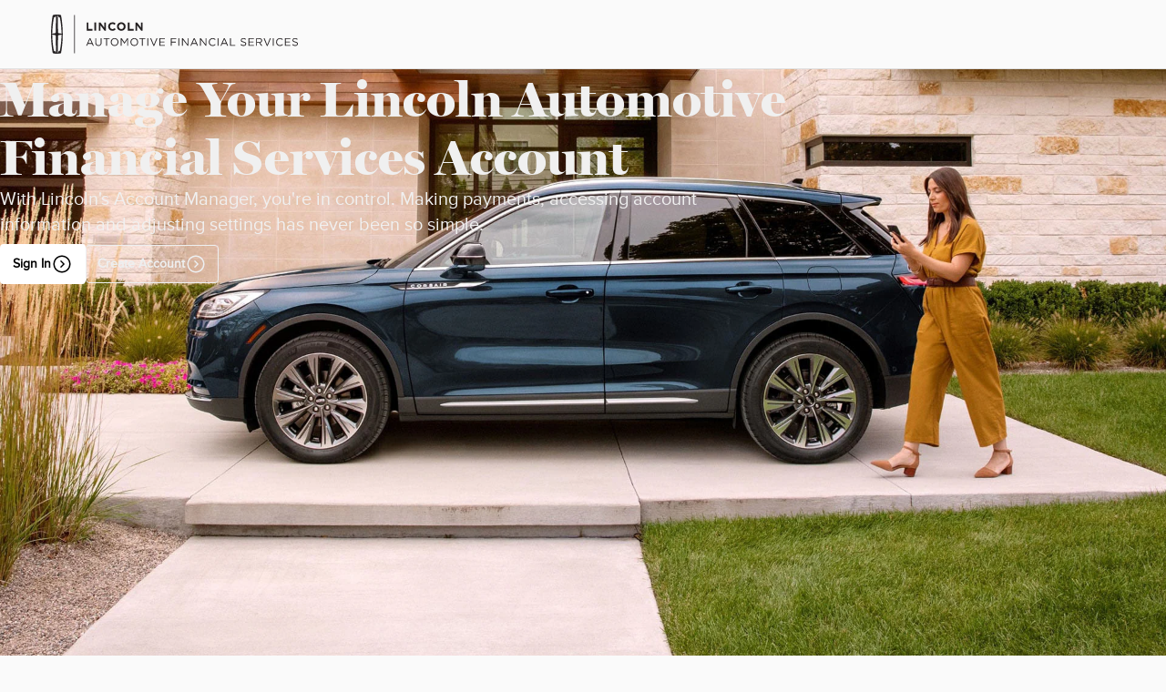

--- FILE ---
content_type: text/html; charset=utf-8
request_url: https://accountmanager.lincoln.com/
body_size: 18289
content:
<!DOCTYPE html><html lang="en"><head><meta charset="UTF-8"><meta name="viewport" content="width=device-width,initial-scale=1"><meta http-equiv="X-UA-Compatible" content="ie=edge"><meta http-equiv="Content-Security-Policy" content="default-src 'self'; script-src 'self' 'unsafe-inline' 'unsafe-eval' *.ford.com *.fordcredit.com *.fordpro.com http://localhost:* storage.googleapis.com *.us-central1.run.app *.adobedtm.com *.demdex.net *.optimizely.com *.cookielaw.org *.onetrust.com oc-cdn-ocprod.azureedge.net *.liveperson.net *.liveperson.com *.liveassistfor365.com *.lpsnmedia.net *.evgnet.com *.evergage.com *.contentsquare.net app.link *.kampyle.com *.medallia.com; style-src 'self' 'unsafe-inline' *.ford.com *.fordcredit.com *.fordpro.com http://localhost:* storage.googleapis.com oc-cdn-ocprod.azureedge.net fonts.googleapis.com *.evergage.com *.kampyle.com *.medallia.com; img-src 'self' data: blob: https: *.ford.com *.fordcredit.com *.fordpro.com *.liveperson.net *.liveperson.com *.lpsnmedia.net http://localhost:* *.kampyle.com *.medallia.com; font-src 'self' *.ford.com *.lincoln.com *.fordpro.com https://fonts.gstatic.com *.liveperson.net *.liveperson.com *.demdex.net *.kampyle.com *.medallia.com; connect-src 'self' wss: *.ford.com *.fordcredit.com *.fordpro.com *.demdex.net https://*.tt.omtrdc.net https://cdn.optimizely.com/datafiles/ *.cookielaw.org *.onetrust.com *.evergage.com *.liveperson.net *.liveperson.com *.liveassistfor365.com *.lpsnmedia.net *.contentsquare.net api.country.is storage.googleapis.com api2.branch.io/v1/pageview api2.branch.io/v1/open *.kampyle.com *.medallia.com; frame-src 'self' *.ford.com *.liveperson.net *.liveperson.com *.lpsnmedia.net oc-cdn-ocprod.azureedge.net *.demdex.net *.kampyle.com *.medallia.com; object-src 'none'; base-uri 'self' *.kampyle.com; form-action 'self' *.ford.com; upgrade-insecure-requests; worker-src 'self' blob:;"><meta property="cq:pagemodel_router" content="disabled"><title>Account Manager | Lincoln Automotive Financial Services</title><meta name="description" content="Access your Lincoln financing information 24/7 with Lincoln Account Manager. View statements &amp; pay your bill or find vehicle information &amp; set alerts with ease."><style data-styled="true" data-styled-version="6.1.15">.hRJKoP{display:flex;flex-grow:1;flex-direction:column;justify-content:start;min-height:300px;width:100%;box-sizing:border-box;margin:auto;background:#FAFAFA;max-width:1960px;}/*!sc*/
data-styled.g6[id="sc-FEMpB"]{content:"hRJKoP,"}/*!sc*/
.cFzsHp{flex-grow:1;}/*!sc*/
data-styled.g8[id="sc-dVBluf"]{content:"cFzsHp,"}/*!sc*/</style><link rel="icon" type="image/x-icon" href="https://www.ford.com/finance/content/dam/ucl/favicons/lincoln-favicon.ico"><link href="/assembler-assets/assembler-styles.assembler-3.46.2.css" rel="stylesheet"><style data-styled="true" data-styled-version="6.1.15">.fZWQcZ.Spacer.vertical-spacing-small{margin-bottom:24px;}/*!sc*/
@media (width < 600px){.fZWQcZ.Spacer.vertical-spacing-small{margin-bottom:16px;}}/*!sc*/
.fZWQcZ.Spacer.vertical-spacing-medium{margin-bottom:48px;}/*!sc*/
@media (width < 600px){.fZWQcZ.Spacer.vertical-spacing-medium{margin-bottom:24px;}}/*!sc*/
.fZWQcZ.Spacer.vertical-spacing-large{margin-bottom:96px;}/*!sc*/
@media (width < 600px){.fZWQcZ.Spacer.vertical-spacing-large{margin-bottom:40px;}}/*!sc*/
data-styled.g5[id="withSpacer__Spacer-sc-db144db7-0"]{content:"fZWQcZ,"}/*!sc*/
.dllnUx{margin:0px;font-family:Lincoln Proxima Nova;font-size:32px;line-height:40px;font-weight:400;color:var(--text-color, #333333);}/*!sc*/
.dllnUx.regular,.dllnUx .regular{font-family:Lincoln Proxima Nova;font-size:32px;line-height:40px;font-weight:400;}/*!sc*/
.dllnUx.semi-bold,.dllnUx .semi-bold{font-family:Lincoln Proxima Nova Semibold;font-size:32px;line-height:40px;font-weight:700;}/*!sc*/
@media (width < 600px){.dllnUx{font-family:Lincoln Proxima Nova;font-size:28px;line-height:36px;font-weight:400;}.dllnUx.regular,.dllnUx .regular{font-family:Lincoln Proxima Nova;font-size:28px;line-height:36px;font-weight:400;}.dllnUx.semi-bold,.dllnUx .semi-bold{font-family:Lincoln Proxima Nova Semibold;font-size:28px;line-height:36px;font-weight:700;}}/*!sc*/
.dllnUx.display-3,.dllnUx .display-3{font-family:LincolnMillerB;font-size:54px;line-height:64px;font-weight:400;}/*!sc*/
.dllnUx.display-3.regular,.dllnUx .display-3.regular,.dllnUx.display-3 .regular,.dllnUx .display-3 .regular{font-family:LincolnMillerB;font-size:54px;line-height:64px;font-weight:400;}/*!sc*/
.dllnUx.display-3.semi-bold,.dllnUx .display-3.semi-bold,.dllnUx.display-3 .semi-bold,.dllnUx .display-3 .semi-bold{font-family:LincolnMillerB;font-size:54px;line-height:56px;font-weight:600;}/*!sc*/
@media (width < 600px){.dllnUx.display-3,.dllnUx .display-3{font-family:LincolnMillerB;font-size:40px;line-height:48px;font-weight:400;}.dllnUx.display-3.regular,.dllnUx .display-3.regular,.dllnUx.display-3 .regular,.dllnUx .display-3 .regular{font-family:LincolnMillerB;font-size:40px;line-height:48px;font-weight:400;}.dllnUx.display-3.semi-bold,.dllnUx .display-3.semi-bold,.dllnUx.display-3 .semi-bold,.dllnUx .display-3 .semi-bold{font-family:LincolnMillerB;font-size:40px;line-height:48px;font-weight:600;}}/*!sc*/
.dllnUx sup{font-size:50%;color:currentColor;}/*!sc*/
data-styled.g11[id="text__Display3-sc-1s7o8tw-2"]{content:"dllnUx,"}/*!sc*/
.cq-placeholder,.new{display:flex;flex:1;width:100%;min-width:200px;min-height:45px;max-height:45px;box-sizing:border-box;}/*!sc*/
html.aem-AuthorLayer-Preview [data-cq-resource-type]{display:contents;}/*!sc*/
data-styled.g26[id="sc-global-dkqMQA1"]{content:"sc-global-dkqMQA1,"}/*!sc*/
.dTpmLp.AspectRatio{position:relative;overflow:hidden;width:100%;max-height:100%;}/*!sc*/
.dTpmLp.AspectRatio > img,.dTpmLp.AspectRatio > video,.dTpmLp.AspectRatio > iframe{width:100%;height:100%;position:absolute;inset:0;}/*!sc*/
.dTpmLp.AspectRatio--default{background-color:#d1d5d9;}/*!sc*/
.dTpmLp.AspectRatio--neutral{background-color:#999999;}/*!sc*/
.dTpmLp.AspectRatio >*{object-fit:cover;object-position:initial;}/*!sc*/
.burTns.AspectRatio{position:relative;overflow:hidden;width:100%;height:auto;min-height:auto;max-height:100%;aspect-ratio:16/9;}/*!sc*/
.burTns.AspectRatio > img,.burTns.AspectRatio > video,.burTns.AspectRatio > iframe{width:100%;height:100%;position:absolute;inset:0;}/*!sc*/
.burTns.AspectRatio--default{background-color:#d1d5d9;}/*!sc*/
.burTns.AspectRatio--neutral{background-color:#999999;}/*!sc*/
.burTns.AspectRatio >*{object-fit:cover;}/*!sc*/
data-styled.g31[id="aspectRatio__StyledAspectRatio-kjm91g-0"]{content:"dTpmLp,burTns,"}/*!sc*/
.cMBHGo.Image{max-width:100%;vertical-align:middle;font-style:italic;background-repeat:no-repeat;-webkit-background-size:cover;background-size:cover;width:100%;height:auto;}/*!sc*/
.cMBHGo.Image--default{background-color:#d1d5d9;}/*!sc*/
.cMBHGo.Image--neutral{background-color:#999999;}/*!sc*/
data-styled.g34[id="image__StyledImage-zrl9tw-0"]{content:"cMBHGo,"}/*!sc*/
.iFeItJ.Button{display:-webkit-inline-box;display:-webkit-inline-flex;display:-ms-inline-flexbox;display:inline-flex;-webkit-box-pack:center;-ms-flex-pack:center;-webkit-justify-content:center;justify-content:center;-webkit-align-items:center;-webkit-box-align:center;-ms-flex-align:center;align-items:center;box-sizing:border-box;vertical-align:middle;-webkit-text-decoration:none;text-decoration:none;cursor:pointer;overflow:hidden;gap:var(--btn-gap, 8px);border-radius:var(--btn-border-radius, 4px);height:var(--btn-size, var(--btn-height, auto));width:var(--btn-size, var(--btn-width, auto));padding:var(--btn-padding, 8px 12px);font-family:Lincoln Proxima Nova;font-size:14px;line-height:20px;font-weight:700;color:var(--btn-text-color, var(--_btn-text-color));border:var(--btn-border, var(--_btn-border));background-color:var(--btn-bg-color, var(--_btn-bg-color));}/*!sc*/
.iFeItJ.Button--fullWidth{--btn-width:100%;}/*!sc*/
@media (width < 600px){.iFeItJ.Button--fullWidthMobile{--btn-width:100%;max-width:100%;}}/*!sc*/
.iFeItJ.Button--underlined{-webkit-text-decoration:underline;text-decoration:underline;}/*!sc*/
.iFeItJ.Button--primary{--_btn-border:2px solid var(--btn-bg-color, var(--_btn-bg-color));--_btn-hover-border:2px solid var(--btn-hover-bg-color, var(--_btn-hover-bg-color));--_btn-text-color:#ffffff;--_btn-hover-text-color:#ffffff;--_btn-disabled-border:1px solid var(--btn-disabled-bg-color, var(--_btn-disabled-bg-color));--_btn-disabled-text-color:#808080;--_btn-disabled-bg-color:#e5e5e5;--_btn-focus-outline:2px solid #000000;--_btn-focus-outline-offset:2px;}/*!sc*/
.iFeItJ.Button--primary.Button--default{--_btn-bg-color:#485b65;--_btn-hover-bg-color:#22292b;}/*!sc*/
.iFeItJ.Button--primary.Button--success{--_btn-bg-color:#008200;--_btn-hover-bg-color:#006800;}/*!sc*/
.iFeItJ.Button--primary.Button--caution{--_btn-bg-color:#b16201;--_btn-hover-bg-color:#854901;}/*!sc*/
.iFeItJ.Button--primary.Button--danger{--_btn-bg-color:#bf152c;--_btn-hover-bg-color:#991123;}/*!sc*/
.iFeItJ.Button--primary.Button--black{--_btn-bg-color:#22292b;--_btn-hover-bg-color:#485b65;}/*!sc*/
.iFeItJ.Button--primary.Button--onColor{--_btn-bg-color:#ffffff;--_btn-hover-bg-color:#e5e5e5;--_btn-text-color:#000000;--_btn-hover-text-color:#000000;--_btn-disabled-text-color:#808080;--_btn-disabled-bg-color:#e5e5e5;--_btn-focus-outline:2px solid #ffffff;}/*!sc*/
.iFeItJ.Button--secondary{--_btn-bg-color:transparent;--_btn-hover-bg-color:transparent;--_btn-border:1px solid var(--btn-text-color, var(--_btn-text-color));--_btn-hover-border:1px solid var(--btn-hover-text-color, var(--_btn-hover-text-color));--_btn-disabled-bg-color:transparent;--_btn-disabled-border:1px solid var(--btn-disabled-text-color, var(--_btn-disabled-text-color));--_btn-disabled-text-color:#808080;--_btn-focus-outline:2px solid #000000;--_btn-focus-outline-offset:2px;}/*!sc*/
.iFeItJ.Button--secondary.Button--default{--_btn-text-color:#485b65;--_btn-hover-text-color:#22292b;}/*!sc*/
.iFeItJ.Button--secondary.Button--success{--_btn-text-color:#008200;--_btn-hover-text-color:#006800;}/*!sc*/
.iFeItJ.Button--secondary.Button--caution{--_btn-text-color:#b16201;--_btn-hover-text-color:#854901;}/*!sc*/
.iFeItJ.Button--secondary.Button--danger{--_btn-text-color:#bf152c;--_btn-hover-text-color:#991123;}/*!sc*/
.iFeItJ.Button--secondary.Button--black{--_btn-text-color:#000000;--_btn-hover-text-color:#333333;}/*!sc*/
.iFeItJ.Button--secondary.Button--onColor{--_btn-text-color:#edeff0;--_btn-hover-text-color:#c8ced1;--_btn-disabled-text-color:#808080;--_btn-focus-outline:2px solid #ffffff;}/*!sc*/
.iFeItJ.Button--tertiary,.iFeItJ.Button--text{--_btn-bg-color:transparent;--_btn-hover-bg-color:transparent;--_btn-border:1px solid var(--btn-bg-color, var(--_btn-bg-color));--_btn-hover-border:1px solid var(--btn-hover-bg-color, var(--_btn-hover-bg-color));--_btn-disabled-bg-color:transparent;--_btn-disabled-border:1px solid var(--btn-disabled-bg-color, var(--_btn-disabled-bg-color));--_btn-disabled-text-color:#808080;--_btn-focus-outline:2px solid #000000;--_btn-focus-outline-offset:2px;}/*!sc*/
.iFeItJ.Button--tertiary.Button--default,.iFeItJ.Button--text.Button--default{--_btn-text-color:#485b65;--_btn-hover-text-color:#22292b;}/*!sc*/
.iFeItJ.Button--tertiary.Button--success,.iFeItJ.Button--text.Button--success{--_btn-text-color:#008200;--_btn-hover-text-color:#006800;}/*!sc*/
.iFeItJ.Button--tertiary.Button--caution,.iFeItJ.Button--text.Button--caution{--_btn-text-color:#b16201;--_btn-hover-text-color:#854901;}/*!sc*/
.iFeItJ.Button--tertiary.Button--danger,.iFeItJ.Button--text.Button--danger{--_btn-text-color:#bf152c;--_btn-hover-text-color:#991123;}/*!sc*/
.iFeItJ.Button--tertiary.Button--black,.iFeItJ.Button--text.Button--black{--_btn-text-color:#000000;--_btn-hover-text-color:#333333;}/*!sc*/
.iFeItJ.Button--tertiary.Button--onColor,.iFeItJ.Button--text.Button--onColor{--_btn-text-color:#edeff0;--_btn-hover-text-color:#c8ced1;--_btn-focus-outline:2px solid #ffffff;--_btn-disabled-text-color:#808080;}/*!sc*/
.iFeItJ.Button:hover,.iFeItJ.Button:active,.iFeItJ.Button--active{color:var(--btn-hover-text-color, var(--_btn-hover-text-color));border:var(--btn-hover-border, var(--_btn-hover-border));background-color:var(--btn-hover-bg-color, var(--_btn-hover-bg-color));}/*!sc*/
.iFeItJ.Button:focus-visible{outline:var(--btn-focus-outline, var(--_btn-focus-outline));outline-offset:var(--btn-focus-outline-offset, var(--_btn-focus-outline-offset));}/*!sc*/
.iFeItJ.Button--disabled,.iFeItJ.Button:disabled{color:var(--btn-disabled-text-color, var(--_btn-disabled-text-color));border:var(--btn-disabled-border, var(--_btn-disabled-border));background-color:var(--btn-disabled-bg-color, var(--_btn-disabled-bg-color));pointer-events:none;}/*!sc*/
data-styled.g37[id="buttonstyles__Button-sc-1itmlml-0"]{content:"iFeItJ,"}/*!sc*/
.kwkCWF.Button__icon-wrapper{display:-webkit-box;display:-webkit-flex;display:-ms-flexbox;display:flex;-webkit-box-pack:center;-ms-flex-pack:center;-webkit-justify-content:center;justify-content:center;-webkit-align-items:center;-webkit-box-align:center;-ms-flex-align:center;align-items:center;--_btn-icon-size:24px;height:var(--btn-icon-size, var(--_btn-icon-size));width:var(--btn-icon-size, var(--_btn-icon-size));}/*!sc*/
.kwkCWF.Button__icon-wrapper:empty{display:none;}/*!sc*/
data-styled.g39[id="buttonstyles__IconWrapper-sc-1itmlml-2"]{content:"kwkCWF,"}/*!sc*/
.jVjpRX.RichTextEditor sup{margin:0px;font-size:75%;color:currentColor;}/*!sc*/
.jVjpRX.RichTextEditor sup a{text-underline-offset:2px;}/*!sc*/
.jVjpRX.RichTextEditor a{--_anchor-color:#485b65;color:var(--anchor-color, var(--_anchor-color));text-decoration-color:var(--anchor-text-decoration-color, var(--_anchor-text-decoration-color));outline-color:var(--anchor-outline-color, var(--_anchor-outline-color));font:inherit;-webkit-text-decoration:none;text-decoration:none;text-underline-offset:4px;cursor:pointer;}/*!sc*/
.jVjpRX.RichTextEditor a:link,.jVjpRX.RichTextEditor a:visited{-webkit-text-decoration:none;text-decoration:none;}/*!sc*/
.jVjpRX.RichTextEditor a:hover{--_anchor-color:#22292b;--_anchor-text-decoration-color:#22292b;-webkit-text-decoration:underline;text-decoration:underline;text-underline-offset:4px;}/*!sc*/
.jVjpRX.RichTextEditor a:active{--_anchor-color:#4d538c;--_anchor-text-decoration-color:#4d538c;-webkit-text-decoration:underline;text-decoration:underline;text-underline-offset:4px;}/*!sc*/
.jVjpRX.RichTextEditor a:focus{outline:none;}/*!sc*/
.jVjpRX.RichTextEditor a:focus-visible{--_anchor-outline-color:#000000;-webkit-text-decoration:underline;text-decoration:underline;outline-offset:4px;outline-width:2px;outline-style:solid;border-radius:4px;}/*!sc*/
.jVjpRX.RichTextEditor caption{font-family:Lincoln Proxima Nova;font-size:12px;line-height:16px;font-weight:400;color:var(--text-color, #666666);min-width:-webkit-max-content;min-width:-moz-max-content;min-width:max-content;text-align:left;}/*!sc*/
.jVjpRX.RichTextEditor caption.regular,.jVjpRX.RichTextEditor caption .regular{font-family:Lincoln Proxima Nova;font-size:12px;line-height:16px;font-weight:400;}/*!sc*/
.jVjpRX.RichTextEditor caption.medium,.jVjpRX.RichTextEditor caption .medium{font-family:Lincoln Proxima Nova;font-size:12px;line-height:16px;font-weight:500;}/*!sc*/
.jVjpRX.RichTextEditor caption.semi-bold,.jVjpRX.RichTextEditor caption .semi-bold,.jVjpRX.RichTextEditor caption b{font-family:Lincoln Proxima Nova Semibold;font-size:12px;line-height:16px;font-weight:600;}/*!sc*/
.jVjpRX.RichTextEditor caption.bold,.jVjpRX.RichTextEditor caption .bold,.jVjpRX.RichTextEditor caption b{font-family:Lincoln Proxima Nova;font-size:12px;line-height:16px;font-weight:700;}/*!sc*/
.jVjpRX.RichTextEditor p{margin:0px;font-family:Lincoln Proxima Nova;font-size:16px;line-height:24px;font-weight:400;color:var(--text-color, #333333);}/*!sc*/
.jVjpRX.RichTextEditor p.medium-text,.jVjpRX.RichTextEditor p .medium-text{font-family:Lincoln Proxima Nova;font-size:16px;line-height:24px;font-weight:400;color:currentColor;}/*!sc*/
.jVjpRX.RichTextEditor p.medium-text.light,.jVjpRX.RichTextEditor p .medium-text.light,.jVjpRX.RichTextEditor p.medium-text .light,.jVjpRX.RichTextEditor p .medium-text .light{font-family:Lincoln Proxima Nova Light;font-size:16px;line-height:24px;font-weight:300;}/*!sc*/
.jVjpRX.RichTextEditor p.medium-text.regular,.jVjpRX.RichTextEditor p .medium-text.regular,.jVjpRX.RichTextEditor p.medium-text .regular,.jVjpRX.RichTextEditor p .medium-text .regular{font-family:Lincoln Proxima Nova;font-size:16px;line-height:24px;font-weight:400;}/*!sc*/
.jVjpRX.RichTextEditor p.medium-text.medium,.jVjpRX.RichTextEditor p .medium-text.medium,.jVjpRX.RichTextEditor p.medium-text .medium,.jVjpRX.RichTextEditor p .medium-text .medium{font-family:Lincoln Proxima Nova;font-size:16px;line-height:24px;font-weight:500;}/*!sc*/
.jVjpRX.RichTextEditor p.medium-text.bold,.jVjpRX.RichTextEditor p .medium-text.bold,.jVjpRX.RichTextEditor p.medium-text .bold,.jVjpRX.RichTextEditor p .medium-text .bold,.jVjpRX.RichTextEditor p.medium-text b,.jVjpRX.RichTextEditor p .medium-text b{font-family:Lincoln Proxima Nova;font-size:16px;line-height:24px;font-weight:700;}/*!sc*/
.jVjpRX.RichTextEditor p.medium-text.semi-bold,.jVjpRX.RichTextEditor p .medium-text.semi-bold,.jVjpRX.RichTextEditor p.medium-text .semi-bold,.jVjpRX.RichTextEditor p .medium-text .semi-bold,.jVjpRX.RichTextEditor p.medium-text b,.jVjpRX.RichTextEditor p .medium-text b{font-family:Lincoln Proxima Nova Semibold;font-size:16px;line-height:24px;font-weight:600;}/*!sc*/
.jVjpRX.RichTextEditor p.small-text,.jVjpRX.RichTextEditor p .small-text{font-family:Lincoln Proxima Nova;font-size:14px;line-height:20px;font-weight:400;color:currentColor;}/*!sc*/
.jVjpRX.RichTextEditor p.small-text.light,.jVjpRX.RichTextEditor p .small-text.light,.jVjpRX.RichTextEditor p.small-text .light,.jVjpRX.RichTextEditor p .small-text .light{font-family:Lincoln Proxima Nova Light;font-size:14px;line-height:20px;font-weight:300;}/*!sc*/
.jVjpRX.RichTextEditor p.small-text.regular,.jVjpRX.RichTextEditor p .small-text.regular,.jVjpRX.RichTextEditor p.small-text .regular,.jVjpRX.RichTextEditor p .small-text .regular{font-family:Lincoln Proxima Nova;font-size:14px;line-height:20px;font-weight:400;}/*!sc*/
.jVjpRX.RichTextEditor p.small-text.medium,.jVjpRX.RichTextEditor p .small-text.medium,.jVjpRX.RichTextEditor p.small-text .medium,.jVjpRX.RichTextEditor p .small-text .medium{font-family:Lincoln Proxima Nova;font-size:14px;line-height:20px;font-weight:500;}/*!sc*/
.jVjpRX.RichTextEditor p.small-text.bold,.jVjpRX.RichTextEditor p .small-text.bold,.jVjpRX.RichTextEditor p.small-text .bold,.jVjpRX.RichTextEditor p .small-text .bold,.jVjpRX.RichTextEditor p.small-text b,.jVjpRX.RichTextEditor p .small-text b{font-family:Lincoln Proxima Nova;font-size:14px;line-height:20px;font-weight:700;}/*!sc*/
.jVjpRX.RichTextEditor p.small-text.semi-bold,.jVjpRX.RichTextEditor p .small-text.semi-bold,.jVjpRX.RichTextEditor p.small-text .semi-bold,.jVjpRX.RichTextEditor p .small-text .semi-bold,.jVjpRX.RichTextEditor p.small-text b,.jVjpRX.RichTextEditor p .small-text b{font-family:Lincoln Proxima Nova Semibold;font-size:14px;line-height:20px;font-weight:600;}/*!sc*/
.jVjpRX.RichTextEditor p.caption,.jVjpRX.RichTextEditor p.extra-small-text,.jVjpRX.RichTextEditor p .caption,.jVjpRX.RichTextEditor p .extra-small-text{font-family:Lincoln Proxima Nova;font-size:12px;line-height:16px;font-weight:400;color:var(--text-color, #666666);min-width:-webkit-max-content;min-width:-moz-max-content;min-width:max-content;text-align:left;}/*!sc*/
.jVjpRX.RichTextEditor p.caption.regular,.jVjpRX.RichTextEditor p.extra-small-text.regular,.jVjpRX.RichTextEditor p .caption.regular,.jVjpRX.RichTextEditor p .extra-small-text.regular,.jVjpRX.RichTextEditor p.caption .regular,.jVjpRX.RichTextEditor p.extra-small-text .regular,.jVjpRX.RichTextEditor p .caption .regular,.jVjpRX.RichTextEditor p .extra-small-text .regular{font-family:Lincoln Proxima Nova;font-size:12px;line-height:16px;font-weight:400;}/*!sc*/
.jVjpRX.RichTextEditor p.caption.medium,.jVjpRX.RichTextEditor p.extra-small-text.medium,.jVjpRX.RichTextEditor p .caption.medium,.jVjpRX.RichTextEditor p .extra-small-text.medium,.jVjpRX.RichTextEditor p.caption .medium,.jVjpRX.RichTextEditor p.extra-small-text .medium,.jVjpRX.RichTextEditor p .caption .medium,.jVjpRX.RichTextEditor p .extra-small-text .medium{font-family:Lincoln Proxima Nova;font-size:12px;line-height:16px;font-weight:500;}/*!sc*/
.jVjpRX.RichTextEditor p.caption.semi-bold,.jVjpRX.RichTextEditor p.extra-small-text.semi-bold,.jVjpRX.RichTextEditor p .caption.semi-bold,.jVjpRX.RichTextEditor p .extra-small-text.semi-bold,.jVjpRX.RichTextEditor p.caption .semi-bold,.jVjpRX.RichTextEditor p.extra-small-text .semi-bold,.jVjpRX.RichTextEditor p .caption .semi-bold,.jVjpRX.RichTextEditor p .extra-small-text .semi-bold,.jVjpRX.RichTextEditor p.caption b,.jVjpRX.RichTextEditor p.extra-small-text b,.jVjpRX.RichTextEditor p .caption b,.jVjpRX.RichTextEditor p .extra-small-text b{font-family:Lincoln Proxima Nova Semibold;font-size:12px;line-height:16px;font-weight:600;}/*!sc*/
.jVjpRX.RichTextEditor p.caption.bold,.jVjpRX.RichTextEditor p.extra-small-text.bold,.jVjpRX.RichTextEditor p .caption.bold,.jVjpRX.RichTextEditor p .extra-small-text.bold,.jVjpRX.RichTextEditor p.caption .bold,.jVjpRX.RichTextEditor p.extra-small-text .bold,.jVjpRX.RichTextEditor p .caption .bold,.jVjpRX.RichTextEditor p .extra-small-text .bold,.jVjpRX.RichTextEditor p.caption b,.jVjpRX.RichTextEditor p.extra-small-text b,.jVjpRX.RichTextEditor p .caption b,.jVjpRX.RichTextEditor p .extra-small-text b{font-family:Lincoln Proxima Nova;font-size:12px;line-height:16px;font-weight:700;}/*!sc*/
.jVjpRX.RichTextEditor p sup{font-size:75%;color:currentColor;}/*!sc*/
.jVjpRX.RichTextEditor ul{margin-left:8px;padding-left:16px;}/*!sc*/
.jVjpRX.RichTextEditor ul li ol,.jVjpRX.RichTextEditor ul li ul{padding-left:0;margin-left:32px;}/*!sc*/
.jVjpRX.RichTextEditor ol{margin-left:8px;padding-left:16px;}/*!sc*/
.jVjpRX.RichTextEditor ol li ol,.jVjpRX.RichTextEditor ol li ul{padding-left:0;margin-left:32px;}/*!sc*/
.jVjpRX.RichTextEditor li{margin:0px;font-family:Lincoln Proxima Nova;font-size:16px;line-height:24px;font-weight:400;color:var(--text-color, #333333);}/*!sc*/
.jVjpRX.RichTextEditor li.medium-text,.jVjpRX.RichTextEditor li .medium-text{font-family:Lincoln Proxima Nova;font-size:16px;line-height:24px;font-weight:400;color:currentColor;}/*!sc*/
.jVjpRX.RichTextEditor li.medium-text.light,.jVjpRX.RichTextEditor li .medium-text.light,.jVjpRX.RichTextEditor li.medium-text .light,.jVjpRX.RichTextEditor li .medium-text .light{font-family:Lincoln Proxima Nova Light;font-size:16px;line-height:24px;font-weight:300;}/*!sc*/
.jVjpRX.RichTextEditor li.medium-text.regular,.jVjpRX.RichTextEditor li .medium-text.regular,.jVjpRX.RichTextEditor li.medium-text .regular,.jVjpRX.RichTextEditor li .medium-text .regular{font-family:Lincoln Proxima Nova;font-size:16px;line-height:24px;font-weight:400;}/*!sc*/
.jVjpRX.RichTextEditor li.medium-text.medium,.jVjpRX.RichTextEditor li .medium-text.medium,.jVjpRX.RichTextEditor li.medium-text .medium,.jVjpRX.RichTextEditor li .medium-text .medium{font-family:Lincoln Proxima Nova;font-size:16px;line-height:24px;font-weight:500;}/*!sc*/
.jVjpRX.RichTextEditor li.medium-text.bold,.jVjpRX.RichTextEditor li .medium-text.bold,.jVjpRX.RichTextEditor li.medium-text .bold,.jVjpRX.RichTextEditor li .medium-text .bold,.jVjpRX.RichTextEditor li.medium-text b,.jVjpRX.RichTextEditor li .medium-text b{font-family:Lincoln Proxima Nova;font-size:16px;line-height:24px;font-weight:700;}/*!sc*/
.jVjpRX.RichTextEditor li.medium-text.semi-bold,.jVjpRX.RichTextEditor li .medium-text.semi-bold,.jVjpRX.RichTextEditor li.medium-text .semi-bold,.jVjpRX.RichTextEditor li .medium-text .semi-bold,.jVjpRX.RichTextEditor li.medium-text b,.jVjpRX.RichTextEditor li .medium-text b{font-family:Lincoln Proxima Nova Semibold;font-size:16px;line-height:24px;font-weight:600;}/*!sc*/
.jVjpRX.RichTextEditor li.small-text,.jVjpRX.RichTextEditor li .small-text{font-family:Lincoln Proxima Nova;font-size:14px;line-height:20px;font-weight:400;color:currentColor;}/*!sc*/
.jVjpRX.RichTextEditor li.small-text.light,.jVjpRX.RichTextEditor li .small-text.light,.jVjpRX.RichTextEditor li.small-text .light,.jVjpRX.RichTextEditor li .small-text .light{font-family:Lincoln Proxima Nova Light;font-size:14px;line-height:20px;font-weight:300;}/*!sc*/
.jVjpRX.RichTextEditor li.small-text.regular,.jVjpRX.RichTextEditor li .small-text.regular,.jVjpRX.RichTextEditor li.small-text .regular,.jVjpRX.RichTextEditor li .small-text .regular{font-family:Lincoln Proxima Nova;font-size:14px;line-height:20px;font-weight:400;}/*!sc*/
.jVjpRX.RichTextEditor li.small-text.medium,.jVjpRX.RichTextEditor li .small-text.medium,.jVjpRX.RichTextEditor li.small-text .medium,.jVjpRX.RichTextEditor li .small-text .medium{font-family:Lincoln Proxima Nova;font-size:14px;line-height:20px;font-weight:500;}/*!sc*/
.jVjpRX.RichTextEditor li.small-text.bold,.jVjpRX.RichTextEditor li .small-text.bold,.jVjpRX.RichTextEditor li.small-text .bold,.jVjpRX.RichTextEditor li .small-text .bold,.jVjpRX.RichTextEditor li.small-text b,.jVjpRX.RichTextEditor li .small-text b{font-family:Lincoln Proxima Nova;font-size:14px;line-height:20px;font-weight:700;}/*!sc*/
.jVjpRX.RichTextEditor li.small-text.semi-bold,.jVjpRX.RichTextEditor li .small-text.semi-bold,.jVjpRX.RichTextEditor li.small-text .semi-bold,.jVjpRX.RichTextEditor li .small-text .semi-bold,.jVjpRX.RichTextEditor li.small-text b,.jVjpRX.RichTextEditor li .small-text b{font-family:Lincoln Proxima Nova Semibold;font-size:14px;line-height:20px;font-weight:600;}/*!sc*/
.jVjpRX.RichTextEditor li.caption,.jVjpRX.RichTextEditor li.extra-small-text,.jVjpRX.RichTextEditor li .caption,.jVjpRX.RichTextEditor li .extra-small-text{font-family:Lincoln Proxima Nova;font-size:12px;line-height:16px;font-weight:400;color:var(--text-color, #666666);min-width:-webkit-max-content;min-width:-moz-max-content;min-width:max-content;text-align:left;}/*!sc*/
.jVjpRX.RichTextEditor li.caption.regular,.jVjpRX.RichTextEditor li.extra-small-text.regular,.jVjpRX.RichTextEditor li .caption.regular,.jVjpRX.RichTextEditor li .extra-small-text.regular,.jVjpRX.RichTextEditor li.caption .regular,.jVjpRX.RichTextEditor li.extra-small-text .regular,.jVjpRX.RichTextEditor li .caption .regular,.jVjpRX.RichTextEditor li .extra-small-text .regular{font-family:Lincoln Proxima Nova;font-size:12px;line-height:16px;font-weight:400;}/*!sc*/
.jVjpRX.RichTextEditor li.caption.medium,.jVjpRX.RichTextEditor li.extra-small-text.medium,.jVjpRX.RichTextEditor li .caption.medium,.jVjpRX.RichTextEditor li .extra-small-text.medium,.jVjpRX.RichTextEditor li.caption .medium,.jVjpRX.RichTextEditor li.extra-small-text .medium,.jVjpRX.RichTextEditor li .caption .medium,.jVjpRX.RichTextEditor li .extra-small-text .medium{font-family:Lincoln Proxima Nova;font-size:12px;line-height:16px;font-weight:500;}/*!sc*/
.jVjpRX.RichTextEditor li.caption.semi-bold,.jVjpRX.RichTextEditor li.extra-small-text.semi-bold,.jVjpRX.RichTextEditor li .caption.semi-bold,.jVjpRX.RichTextEditor li .extra-small-text.semi-bold,.jVjpRX.RichTextEditor li.caption .semi-bold,.jVjpRX.RichTextEditor li.extra-small-text .semi-bold,.jVjpRX.RichTextEditor li .caption .semi-bold,.jVjpRX.RichTextEditor li .extra-small-text .semi-bold,.jVjpRX.RichTextEditor li.caption b,.jVjpRX.RichTextEditor li.extra-small-text b,.jVjpRX.RichTextEditor li .caption b,.jVjpRX.RichTextEditor li .extra-small-text b{font-family:Lincoln Proxima Nova Semibold;font-size:12px;line-height:16px;font-weight:600;}/*!sc*/
.jVjpRX.RichTextEditor li.caption.bold,.jVjpRX.RichTextEditor li.extra-small-text.bold,.jVjpRX.RichTextEditor li .caption.bold,.jVjpRX.RichTextEditor li .extra-small-text.bold,.jVjpRX.RichTextEditor li.caption .bold,.jVjpRX.RichTextEditor li.extra-small-text .bold,.jVjpRX.RichTextEditor li .caption .bold,.jVjpRX.RichTextEditor li .extra-small-text .bold,.jVjpRX.RichTextEditor li.caption b,.jVjpRX.RichTextEditor li.extra-small-text b,.jVjpRX.RichTextEditor li .caption b,.jVjpRX.RichTextEditor li .extra-small-text b{font-family:Lincoln Proxima Nova;font-size:12px;line-height:16px;font-weight:700;}/*!sc*/
.jVjpRX.RichTextEditor li sup{font-size:75%;color:currentColor;}/*!sc*/
.jVjpRX.RichTextEditor h1{margin:0px;font-family:Lincoln Proxima Nova;font-size:48px;line-height:56px;font-weight:400;color:var(--text-color, #333333);}/*!sc*/
.jVjpRX.RichTextEditor h1.regular,.jVjpRX.RichTextEditor h1 .regular{font-family:Lincoln Proxima Nova;font-size:48px;line-height:56px;font-weight:400;}/*!sc*/
.jVjpRX.RichTextEditor h1.semi-bold,.jVjpRX.RichTextEditor h1 .semi-bold{font-family:Lincoln Proxima Nova Semibold;font-size:48px;line-height:56px;font-weight:700;}/*!sc*/
@media (width < 600px){.jVjpRX.RichTextEditor h1{font-family:Lincoln Proxima Nova;font-size:36px;line-height:44px;font-weight:400;}.jVjpRX.RichTextEditor h1.regular,.jVjpRX.RichTextEditor h1 .regular{font-family:Lincoln Proxima Nova;font-size:36px;line-height:44px;font-weight:400;}.jVjpRX.RichTextEditor h1.semi-bold,.jVjpRX.RichTextEditor h1 .semi-bold{font-family:Lincoln Proxima Nova Semibold;font-size:36px;line-height:44px;font-weight:700;}}/*!sc*/
.jVjpRX.RichTextEditor h1.display-1,.jVjpRX.RichTextEditor h1 .display-1{font-family:LincolnMillerB;font-size:70px;line-height:80px;font-weight:800;}/*!sc*/
.jVjpRX.RichTextEditor h1.display-1.regular,.jVjpRX.RichTextEditor h1 .display-1.regular,.jVjpRX.RichTextEditor h1.display-1 .regular,.jVjpRX.RichTextEditor h1 .display-1 .regular{font-family:LincolnMillerB;font-size:70px;line-height:80px;font-weight:800;}/*!sc*/
.jVjpRX.RichTextEditor h1.display-1.semi-bold,.jVjpRX.RichTextEditor h1 .display-1.semi-bold,.jVjpRX.RichTextEditor h1.display-1 .semi-bold,.jVjpRX.RichTextEditor h1 .display-1 .semi-bold{font-family:LincolnMillerB;font-size:70px;line-height:80px;font-weight:600;}/*!sc*/
@media (width < 600px){.jVjpRX.RichTextEditor h1.display-1,.jVjpRX.RichTextEditor h1 .display-1{font-family:LincolnMillerB;font-size:48px;line-height:56px;font-weight:400;}.jVjpRX.RichTextEditor h1.display-1.regular,.jVjpRX.RichTextEditor h1 .display-1.regular,.jVjpRX.RichTextEditor h1.display-1 .regular,.jVjpRX.RichTextEditor h1 .display-1 .regular{font-family:LincolnMillerB;font-size:48px;line-height:56px;font-weight:400;}.jVjpRX.RichTextEditor h1.display-1.semi-bold,.jVjpRX.RichTextEditor h1 .display-1.semi-bold,.jVjpRX.RichTextEditor h1.display-1 .semi-bold,.jVjpRX.RichTextEditor h1 .display-1 .semi-bold{font-family:LincolnMillerB;font-size:48px;line-height:56px;font-weight:600;}}/*!sc*/
.jVjpRX.RichTextEditor h1 sup{font-size:50%;color:currentColor;}/*!sc*/
.jVjpRX.RichTextEditor h2{margin:0px;font-family:Lincoln Proxima Nova;font-size:40px;line-height:48px;font-weight:400;color:var(--text-color, #333333);}/*!sc*/
.jVjpRX.RichTextEditor h2.regular,.jVjpRX.RichTextEditor h2 .regular{font-family:Lincoln Proxima Nova;font-size:40px;line-height:48px;font-weight:400;}/*!sc*/
.jVjpRX.RichTextEditor h2.semi-bold,.jVjpRX.RichTextEditor h2 .semi-bold{font-family:Lincoln Proxima Nova Semibold;font-size:40px;line-height:48px;font-weight:700;}/*!sc*/
@media (width < 600px){.jVjpRX.RichTextEditor h2{font-family:Lincoln Proxima Nova;font-size:32px;line-height:40px;font-weight:400;}.jVjpRX.RichTextEditor h2.regular,.jVjpRX.RichTextEditor h2 .regular{font-family:Lincoln Proxima Nova;font-size:32px;line-height:40px;font-weight:400;}.jVjpRX.RichTextEditor h2.semi-bold,.jVjpRX.RichTextEditor h2 .semi-bold{font-family:Lincoln Proxima Nova Semibold;font-size:32px;line-height:40px;font-weight:700;}}/*!sc*/
.jVjpRX.RichTextEditor h2.display-2,.jVjpRX.RichTextEditor h2 .display-2{font-family:LincolnMillerB;font-size:62px;line-height:72px;font-weight:400;}/*!sc*/
.jVjpRX.RichTextEditor h2.display-2.regular,.jVjpRX.RichTextEditor h2 .display-2.regular,.jVjpRX.RichTextEditor h2.display-2 .regular,.jVjpRX.RichTextEditor h2 .display-2 .regular{font-family:LincolnMillerB;font-size:62px;line-height:72px;font-weight:400;}/*!sc*/
.jVjpRX.RichTextEditor h2.display-2.semi-bold,.jVjpRX.RichTextEditor h2 .display-2.semi-bold,.jVjpRX.RichTextEditor h2.display-2 .semi-bold,.jVjpRX.RichTextEditor h2 .display-2 .semi-bold{font-family:LincolnMillerB;font-size:62px;line-height:72px;font-weight:600;}/*!sc*/
@media (width < 600px){.jVjpRX.RichTextEditor h2.display-2,.jVjpRX.RichTextEditor h2 .display-2{font-family:LincolnMillerB;font-size:44px;line-height:52px;font-weight:400;}.jVjpRX.RichTextEditor h2.display-2.regular,.jVjpRX.RichTextEditor h2 .display-2.regular,.jVjpRX.RichTextEditor h2.display-2 .regular,.jVjpRX.RichTextEditor h2 .display-2 .regular{font-family:LincolnMillerB;font-size:44px;line-height:52px;font-weight:400;}.jVjpRX.RichTextEditor h2.display-2.semi-bold,.jVjpRX.RichTextEditor h2 .display-2.semi-bold,.jVjpRX.RichTextEditor h2.display-2 .semi-bold,.jVjpRX.RichTextEditor h2 .display-2 .semi-bold{font-family:LincolnMillerB;font-size:44px;line-height:52px;font-weight:600;}}/*!sc*/
.jVjpRX.RichTextEditor h2 sup{font-size:50%;color:currentColor;}/*!sc*/
.jVjpRX.RichTextEditor h3{margin:0px;font-family:Lincoln Proxima Nova;font-size:32px;line-height:40px;font-weight:400;color:var(--text-color, #333333);}/*!sc*/
.jVjpRX.RichTextEditor h3.regular,.jVjpRX.RichTextEditor h3 .regular{font-family:Lincoln Proxima Nova;font-size:32px;line-height:40px;font-weight:400;}/*!sc*/
.jVjpRX.RichTextEditor h3.semi-bold,.jVjpRX.RichTextEditor h3 .semi-bold{font-family:Lincoln Proxima Nova Semibold;font-size:32px;line-height:40px;font-weight:700;}/*!sc*/
@media (width < 600px){.jVjpRX.RichTextEditor h3{font-family:Lincoln Proxima Nova;font-size:28px;line-height:36px;font-weight:400;}.jVjpRX.RichTextEditor h3.regular,.jVjpRX.RichTextEditor h3 .regular{font-family:Lincoln Proxima Nova;font-size:28px;line-height:36px;font-weight:400;}.jVjpRX.RichTextEditor h3.semi-bold,.jVjpRX.RichTextEditor h3 .semi-bold{font-family:Lincoln Proxima Nova Semibold;font-size:28px;line-height:36px;font-weight:700;}}/*!sc*/
.jVjpRX.RichTextEditor h3.display-3,.jVjpRX.RichTextEditor h3 .display-3{font-family:LincolnMillerB;font-size:54px;line-height:64px;font-weight:400;}/*!sc*/
.jVjpRX.RichTextEditor h3.display-3.regular,.jVjpRX.RichTextEditor h3 .display-3.regular,.jVjpRX.RichTextEditor h3.display-3 .regular,.jVjpRX.RichTextEditor h3 .display-3 .regular{font-family:LincolnMillerB;font-size:54px;line-height:64px;font-weight:400;}/*!sc*/
.jVjpRX.RichTextEditor h3.display-3.semi-bold,.jVjpRX.RichTextEditor h3 .display-3.semi-bold,.jVjpRX.RichTextEditor h3.display-3 .semi-bold,.jVjpRX.RichTextEditor h3 .display-3 .semi-bold{font-family:LincolnMillerB;font-size:54px;line-height:56px;font-weight:600;}/*!sc*/
@media (width < 600px){.jVjpRX.RichTextEditor h3.display-3,.jVjpRX.RichTextEditor h3 .display-3{font-family:LincolnMillerB;font-size:40px;line-height:48px;font-weight:400;}.jVjpRX.RichTextEditor h3.display-3.regular,.jVjpRX.RichTextEditor h3 .display-3.regular,.jVjpRX.RichTextEditor h3.display-3 .regular,.jVjpRX.RichTextEditor h3 .display-3 .regular{font-family:LincolnMillerB;font-size:40px;line-height:48px;font-weight:400;}.jVjpRX.RichTextEditor h3.display-3.semi-bold,.jVjpRX.RichTextEditor h3 .display-3.semi-bold,.jVjpRX.RichTextEditor h3.display-3 .semi-bold,.jVjpRX.RichTextEditor h3 .display-3 .semi-bold{font-family:LincolnMillerB;font-size:40px;line-height:48px;font-weight:600;}}/*!sc*/
.jVjpRX.RichTextEditor h3 sup{font-size:50%;color:currentColor;}/*!sc*/
.jVjpRX.RichTextEditor h4{margin:0px;font-family:Lincoln Proxima Nova;font-size:24px;line-height:32px;font-weight:500;color:var(--text-color, #333333);}/*!sc*/
.jVjpRX.RichTextEditor h4.regular,.jVjpRX.RichTextEditor h4 .regular{font-family:Lincoln Proxima Nova;font-size:24px;line-height:32px;font-weight:500;}/*!sc*/
.jVjpRX.RichTextEditor h4.semi-bold,.jVjpRX.RichTextEditor h4 .semi-bold{font-family:Lincoln Proxima Nova Semibold;font-size:24px;line-height:32px;font-weight:600;}/*!sc*/
@media (width < 600px){.jVjpRX.RichTextEditor h4{font-family:Lincoln Proxima Nova;font-size:22px;line-height:28px;font-weight:500;}.jVjpRX.RichTextEditor h4.regular,.jVjpRX.RichTextEditor h4 .regular{font-family:Lincoln Proxima Nova;font-size:22px;line-height:28px;font-weight:500;}.jVjpRX.RichTextEditor h4.semi-bold,.jVjpRX.RichTextEditor h4 .semi-bold{font-family:Lincoln Proxima Nova Semibold;font-size:22px;line-height:28px;font-weight:600;}}/*!sc*/
.jVjpRX.RichTextEditor h4.title,.jVjpRX.RichTextEditor h4 .title{font-family:Lincoln Proxima Nova;font-size:24px;line-height:32px;font-weight:400;}/*!sc*/
.jVjpRX.RichTextEditor h4.title.medium,.jVjpRX.RichTextEditor h4 .title.medium,.jVjpRX.RichTextEditor h4.title .medium,.jVjpRX.RichTextEditor h4 .title .medium{font-family:Lincoln Proxima Nova;font-size:24px;line-height:32px;font-weight:400;}/*!sc*/
.jVjpRX.RichTextEditor h4.title.semibold,.jVjpRX.RichTextEditor h4 .title.semibold,.jVjpRX.RichTextEditor h4.title .semibold,.jVjpRX.RichTextEditor h4 .title .semibold{font-family:Lincoln Proxima Nova Semibold;font-size:24px;line-height:32px;font-weight:700;}/*!sc*/
.jVjpRX.RichTextEditor h4 sup{font-size:50%;color:currentColor;}/*!sc*/
.jVjpRX.RichTextEditor h5{margin:0px;font-family:Lincoln Proxima Nova;font-size:20px;line-height:24px;font-weight:400;color:var(--text-color, #333333);}/*!sc*/
.jVjpRX.RichTextEditor h5.regular,.jVjpRX.RichTextEditor h5 .regular{font-family:Lincoln Proxima Nova;font-size:20px;line-height:24px;font-weight:400;}/*!sc*/
.jVjpRX.RichTextEditor h5.semi-bold,.jVjpRX.RichTextEditor h5 .semi-bold{font-family:Lincoln Proxima Nova Semibold;font-size:20px;line-height:24px;font-weight:600;}/*!sc*/
@media (width < 600px){.jVjpRX.RichTextEditor h5{font-family:Lincoln Proxima Nova;font-size:20px;line-height:24px;font-weight:400;}.jVjpRX.RichTextEditor h5.regular,.jVjpRX.RichTextEditor h5 .regular{font-family:Lincoln Proxima Nova;font-size:20px;line-height:24px;font-weight:400;}.jVjpRX.RichTextEditor h5.semi-bold,.jVjpRX.RichTextEditor h5 .semi-bold{font-family:Lincoln Proxima Nova Semibold;font-size:20px;line-height:24px;font-weight:600;}}/*!sc*/
.jVjpRX.RichTextEditor h5.sub-title,.jVjpRX.RichTextEditor h5 .sub-title{font-family:Lincoln Proxima Nova;font-size:20px;line-height:28px;font-weight:400;}/*!sc*/
.jVjpRX.RichTextEditor h5.sub-title.regular,.jVjpRX.RichTextEditor h5 .sub-title.regular,.jVjpRX.RichTextEditor h5.sub-title .regular,.jVjpRX.RichTextEditor h5 .sub-title .regular{font-family:Lincoln Proxima Nova;font-size:20px;line-height:28px;font-weight:400;}/*!sc*/
.jVjpRX.RichTextEditor h5.sub-title.semi-bold,.jVjpRX.RichTextEditor h5 .sub-title.semi-bold,.jVjpRX.RichTextEditor h5.sub-title .semi-bold,.jVjpRX.RichTextEditor h5 .sub-title .semi-bold{font-family:Lincoln Proxima Nova Semibold;font-size:20px;line-height:28px;font-weight:700;}/*!sc*/
.jVjpRX.RichTextEditor h5 sup{font-size:50%;color:currentColor;}/*!sc*/
.jVjpRX.RichTextEditor h6{margin:0px;font-family:Lincoln Proxima Nova;font-size:16px;line-height:24px;font-weight:500;color:var(--text-color, #333333);}/*!sc*/
.jVjpRX.RichTextEditor h6.medium,.jVjpRX.RichTextEditor h6 .medium{font-family:Lincoln Proxima Nova;font-size:16px;line-height:24px;font-weight:500;}/*!sc*/
@media (width < 600px){.jVjpRX.RichTextEditor h6{font-family:Lincoln Proxima Nova;font-size:16px;line-height:24px;font-weight:500;}.jVjpRX.RichTextEditor h6.medium,.jVjpRX.RichTextEditor h6 .medium{font-family:Lincoln Proxima Nova;font-size:16px;line-height:24px;font-weight:500;}}/*!sc*/
.jVjpRX.RichTextEditor h6 sup{font-size:50%;color:currentColor;}/*!sc*/
data-styled.g145[id="RichTextEditor__StyledRichTextEditor-sc-e961aa2d-0"]{content:"jVjpRX,"}/*!sc*/
.igweeV.Hero{--_hero-container:var(--hero-container, Hero / inline-size);--_hero-min-height:var(--hero-min-height, 680px);--_hero-disclosure-position-x:24px;--_hero-disclosure-position-y:24px;--_hero-navbar-height:var(--hero-navbar-height, 80px);display:-webkit-box;display:-webkit-flex;display:-ms-flexbox;display:flex;height:auto;width:100%;position:relative;overflow:hidden;isolation:isolate;container:var(--_hero-container);min-height:var(--_hero-min-height);-webkit-align-items:end;-webkit-box-align:end;-ms-flex-align:end;align-items:end;-webkit-box-pack:start;-ms-flex-pack:start;-webkit-justify-content:start;justify-content:start;}/*!sc*/
@media (width < 600px){.igweeV.Hero{--_hero-min-height:var(--hero-min-height, 80dvh);}}/*!sc*/
.igweeV.Hero--dark{--_hero-text-color:var(--hero-text-color, #f0f0f0);--_hero-bg-color:var(--hero-bg-color, #000000);}/*!sc*/
.igweeV.Hero--light{--_hero-text-color:var(--hero-text-color, currentColor);--_hero-bg-color:var(--hero-bg-color, #ffffff);}/*!sc*/
.ftOjrR.Hero{--_hero-container:var(--hero-container, Hero / inline-size);--_hero-min-height:var(--hero-min-height, 680px);--_hero-disclosure-position-x:24px;--_hero-disclosure-position-y:24px;--_hero-navbar-height:var(--hero-navbar-height, 80px);display:-webkit-box;display:-webkit-flex;display:-ms-flexbox;display:flex;height:auto;width:100%;position:relative;overflow:hidden;isolation:isolate;container:var(--_hero-container);min-height:var(--_hero-min-height);-webkit-align-items:center;-webkit-box-align:center;-ms-flex-align:center;align-items:center;-webkit-box-pack:start;-ms-flex-pack:start;-webkit-justify-content:start;justify-content:start;--_hero-min-height:auto;}/*!sc*/
@media (width < 600px){.ftOjrR.Hero{--_hero-min-height:var(--hero-min-height, 80dvh);}}/*!sc*/
.ftOjrR.Hero--dark{--_hero-text-color:var(--hero-text-color, #f0f0f0);--_hero-bg-color:var(--hero-bg-color, #000000);}/*!sc*/
.ftOjrR.Hero--light{--_hero-text-color:var(--hero-text-color, currentColor);--_hero-bg-color:var(--hero-bg-color, #ffffff);}/*!sc*/
data-styled.g171[id="herostyles__Hero-sc-1nf3sdy-0"]{content:"igweeV,ftOjrR,"}/*!sc*/
.kEbdzu.Hero__overlay{position:absolute;inset:0;z-index:0;width:100%;height:100%;background:linear-gradient(
    to bottom,
    color-mix(in srgb, var(--_hero-overlay-color), transparent var(--_hero-overlay-color-opacity)) 0%,
    transparent 50%,
    color-mix(in srgb, var(--_hero-overlay-color), transparent 0%) 100%
  );}/*!sc*/
.kEbdzu.Hero__overlay--dark{--_hero-overlay-color:var(--hero-overlay-color, #000000);--_hero-overlay-color-opacity:var(--hero-overlay-color-opacity, 80%);}/*!sc*/
.kEbdzu.Hero__overlay--dark.kEbdzu.Hero__overlay--playing{--_hero-overlay-color-opacity:var(--hero-overlay-playing-color-opacity, 80%);}/*!sc*/
.kEbdzu.Hero__overlay--light{--_hero-overlay-color:var(--hero-overlay-color, #ffffff);--_hero-overlay-color-opacity:var(--hero-overlay-color-opacity, 50%);}/*!sc*/
.kEbdzu.Hero__overlay--light.kEbdzu.Hero__overlay--playing{--_hero-overlay-color-opacity:var(--hero-overlay-playing-color-opacity, 50%);}/*!sc*/
data-styled.g173[id="herostyles__HeroOverlay-sc-1nf3sdy-2"]{content:"kEbdzu,"}/*!sc*/
.bZzGJf.Hero__contents{--_hero-content-gap:var(--hero-content-gap, 8px);--_hero-content-padding-block:var(--hero-content-padding-block, 56px);--_hero-content-padding-inline:var(--hero-content-padding-inline, 56px);--_hero-content-max-width:var(--hero-content-max-width, 1440px);position:relative;z-index:1;display:-webkit-inline-box;display:-webkit-inline-flex;display:-ms-inline-flexbox;display:inline-flex;box-sizing:border-box;-webkit-flex-direction:column;-ms-flex-direction:column;flex-direction:column;gap:var(--_hero-content-gap);width:100%;margin-inline:auto;padding-inline:var(--_hero-content-padding-inline, 56px);padding-block:var(--_hero-content-padding-block, 56px);overflow:hidden;color:var(--_hero-text-color);max-width:var(--_hero-content-max-width);}/*!sc*/
.bZzGJf.Hero__contents sup{margin:0px;font-size:75%;color:currentColor;}/*!sc*/
.bZzGJf.Hero__contents sup a{text-underline-offset:2px;}/*!sc*/
.bZzGJf.Hero__contents a:not(.Button,.Link,.PageLink,.IconButton){--_anchor-color:#485b65;color:var(--anchor-color, var(--_anchor-color));text-decoration-color:var(--anchor-text-decoration-color, var(--_anchor-text-decoration-color));outline-color:var(--anchor-outline-color, var(--_anchor-outline-color));font:inherit;-webkit-text-decoration:none;text-decoration:none;text-underline-offset:4px;cursor:pointer;}/*!sc*/
.bZzGJf.Hero__contents a:not(.Button,.Link,.PageLink,.IconButton):link,.bZzGJf.Hero__contents a:not(.Button,.Link,.PageLink,.IconButton):visited{-webkit-text-decoration:none;text-decoration:none;}/*!sc*/
.bZzGJf.Hero__contents a:not(.Button,.Link,.PageLink,.IconButton):hover{--_anchor-color:#22292b;--_anchor-text-decoration-color:#22292b;-webkit-text-decoration:underline;text-decoration:underline;text-underline-offset:4px;}/*!sc*/
.bZzGJf.Hero__contents a:not(.Button,.Link,.PageLink,.IconButton):active{--_anchor-color:#4d538c;--_anchor-text-decoration-color:#4d538c;-webkit-text-decoration:underline;text-decoration:underline;text-underline-offset:4px;}/*!sc*/
.bZzGJf.Hero__contents a:not(.Button,.Link,.PageLink,.IconButton):focus{outline:none;}/*!sc*/
.bZzGJf.Hero__contents a:not(.Button,.Link,.PageLink,.IconButton):focus-visible{--_anchor-outline-color:#000000;-webkit-text-decoration:underline;text-decoration:underline;outline-offset:4px;outline-width:2px;outline-style:solid;border-radius:4px;}/*!sc*/
.bZzGJf.Hero__contents h1 sup,.bZzGJf.Hero__contents h2 sup,.bZzGJf.Hero__contents h3 sup,.bZzGJf.Hero__contents h4 sup,.bZzGJf.Hero__contents h5 sup,.bZzGJf.Hero__contents h6 sup{font-size:50%;}/*!sc*/
.bZzGJf.Hero__contents--left,.bZzGJf.Hero__contents--top-left,.bZzGJf.Hero__contents--bottom-left{-webkit-align-items:start;-webkit-box-align:start;-ms-flex-align:start;align-items:start;text-align:left;}/*!sc*/
.bZzGJf.Hero__contents--right,.bZzGJf.Hero__contents--top-right,.bZzGJf.Hero__contents--bottom-right{-webkit-align-items:end;-webkit-box-align:end;-ms-flex-align:end;align-items:end;text-align:right;}/*!sc*/
.bZzGJf.Hero__contents--center,.bZzGJf.Hero__contents--top,.bZzGJf.Hero__contents--bottom{-webkit-align-items:center;-webkit-box-align:center;-ms-flex-align:center;align-items:center;text-align:center;}/*!sc*/
.bZzGJf.Hero__contents--cover-navbar{margin-top:var(--_hero-navbar-height);}/*!sc*/
@container Hero (width < 600px){.bZzGJf.Hero__contents{--_hero-content-padding-inline:var(--hero-content-padding-inline, 16px);--_hero-content-padding-block:var(--hero-content-padding-block, 48px);padding-inline:var(--_hero-content-padding-inline, 16px);padding-block:var(--_hero-content-padding-block, 48px);}}/*!sc*/
.bZzGJf.Hero__contents .Text{text-wrap:pretty;color:var(--_hero-text-color, currentColor);}/*!sc*/
.bZzGJf.Hero__contents >*:only-child,.bZzGJf.Hero__contents >*:first-child{margin:0;}/*!sc*/
.bZzGJf.Hero__contents:empty{display:none;}/*!sc*/
data-styled.g176[id="herostyles__HeroContents-sc-1nf3sdy-5"]{content:"bZzGJf,"}/*!sc*/
.ZEPAK.Hero__contents-body{font-family:Lincoln Proxima Nova;font-size:20px;line-height:28px;font-weight:400;margin:0;text-wrap:pretty;color:var(--_hero-text-color, currentColor);max-width:850px;}/*!sc*/
data-styled.g179[id="herostyles__HeroBody-sc-1nf3sdy-8"]{content:"ZEPAK,"}/*!sc*/
.gVytqD.Hero__contents-button-group{--_hero-btn-group-gap:var(--hero-btn-group-gap, 16px);display:-webkit-box;display:-webkit-flex;display:-ms-flexbox;display:flex;-webkit-flex-direction:row;-ms-flex-direction:row;flex-direction:row;-webkit-box-flex-wrap:wrap;-webkit-flex-wrap:wrap;-ms-flex-wrap:wrap;flex-wrap:wrap;-webkit-align-items:center;-webkit-box-align:center;-ms-flex-align:center;align-items:center;margin-top:calc(16px - var(--_hero-content-gap));gap:var(--_hero-btn-group-gap);}/*!sc*/
@container Hero (width < 600px){.gVytqD.Hero__contents-button-group{width:100%;}.gVytqD.Hero__contents-button-group .Button:not(.IconButton){width:100%;text-align:center;white-space:normal;}}/*!sc*/
.gVytqD.Hero__contents-button-group:empty{display:none;}/*!sc*/
data-styled.g180[id="herostyles__HeroButtonGroup-sc-1nf3sdy-9"]{content:"gVytqD,"}/*!sc*/
.cbximE.Hero__disclosures{inset:var(--_hero-disclosure-position);--_hero-disclosure-position:var(--hero-disclosure-position, auto var(--_hero-disclosure-position-x, 20px) var(--_hero-disclosure-position-y, 21px) auto);}/*!sc*/
data-styled.g181[id="herostyles__HeroDisclosureButtons-sc-1nf3sdy-10"]{content:"cbximE,"}/*!sc*/
.gPDavt.Card__Media{height:auto;width:100%;position:relative;overflow:hidden;max-height:100%;min-height:auto;}/*!sc*/
.gPDavt.Card__Media--ghost{border-radius:8px;}/*!sc*/
.gPDavt.Card__Media .Hero__overlay{display:none;}/*!sc*/
data-styled.g184[id="cardmedia__StyledHero-vyj5ve-0"]{content:"gPDavt,"}/*!sc*/
.SIFOP.Card__container{width:100%;min-width:232px;-webkit-flex:1;-ms-flex:1;flex:1;container-type:inline-size;container-name:Card;}/*!sc*/
@media (width >= 600px){.SIFOP.Card__container{min-width:290px;}}/*!sc*/
.SIFOP.Card__container sup{margin:0px;font-size:75%;color:currentColor;}/*!sc*/
.SIFOP.Card__container sup a{text-underline-offset:2px;}/*!sc*/
.SIFOP.Card__container a:not(.Button,.Link,.PageLink,.IconButton){--_anchor-color:#485b65;color:var(--anchor-color, var(--_anchor-color));text-decoration-color:var(--anchor-text-decoration-color, var(--_anchor-text-decoration-color));outline-color:var(--anchor-outline-color, var(--_anchor-outline-color));font:inherit;-webkit-text-decoration:none;text-decoration:none;text-underline-offset:4px;cursor:pointer;}/*!sc*/
.SIFOP.Card__container a:not(.Button,.Link,.PageLink,.IconButton):link,.SIFOP.Card__container a:not(.Button,.Link,.PageLink,.IconButton):visited{-webkit-text-decoration:none;text-decoration:none;}/*!sc*/
.SIFOP.Card__container a:not(.Button,.Link,.PageLink,.IconButton):hover{--_anchor-color:#22292b;--_anchor-text-decoration-color:#22292b;-webkit-text-decoration:underline;text-decoration:underline;text-underline-offset:4px;}/*!sc*/
.SIFOP.Card__container a:not(.Button,.Link,.PageLink,.IconButton):active{--_anchor-color:#4d538c;--_anchor-text-decoration-color:#4d538c;-webkit-text-decoration:underline;text-decoration:underline;text-underline-offset:4px;}/*!sc*/
.SIFOP.Card__container a:not(.Button,.Link,.PageLink,.IconButton):focus{outline:none;}/*!sc*/
.SIFOP.Card__container a:not(.Button,.Link,.PageLink,.IconButton):focus-visible{--_anchor-outline-color:#000000;-webkit-text-decoration:underline;text-decoration:underline;outline-offset:4px;outline-width:2px;outline-style:solid;border-radius:4px;}/*!sc*/
.SIFOP.Card__container h1 sup,.SIFOP.Card__container h2 sup,.SIFOP.Card__container h3 sup,.SIFOP.Card__container h4 sup,.SIFOP.Card__container h5 sup,.SIFOP.Card__container h6 sup{font-size:50%;}/*!sc*/
data-styled.g186[id="cardstyles__Container-sc-1ocr13b-1"]{content:"SIFOP,"}/*!sc*/
.gZwBac.Card{display:-webkit-box;display:-webkit-flex;display:-ms-flexbox;display:flex;overflow:hidden;box-sizing:border-box;width:100%;border-radius:8px;-webkit-flex-direction:row;-ms-flex-direction:row;flex-direction:row;}/*!sc*/
.gZwBac.Card--full-height{height:100%;}/*!sc*/
.gZwBac.Card--align-footer .Card__body{-webkit-flex:auto;-ms-flex:auto;flex:auto;}/*!sc*/
.gZwBac.Card--vertical{-webkit-flex-direction:column;-ms-flex-direction:column;flex-direction:column;}/*!sc*/
.gZwBac.Card--horizontal.gZwBac.Card{-webkit-flex-direction:row;-ms-flex-direction:row;flex-direction:row;}/*!sc*/
.gZwBac.Card--default{border:1px solid #b2b2b2;background-color:#ffffff;}/*!sc*/
.gZwBac.Card--ghost.gZwBac.Card{border:none;background-color:transparent;overflow:clip;overflow-clip-margin:8px;gap:32px;}/*!sc*/
.gZwBac.Card--ghost.gZwBac.Card--vertical{gap:24px;}/*!sc*/
.gZwBac.Card--defaultGray{background-color:#fafafa;border:none;}/*!sc*/
data-styled.g187[id="cardstyles__Card-sc-1ocr13b-2"]{content:"gZwBac,"}/*!sc*/
.iMIGiV.Card__content{--card-content-gap:12px;width:100%;box-sizing:border-box;padding:32px;display:-webkit-box;display:-webkit-flex;display:-ms-flexbox;display:flex;-webkit-flex-direction:column;-ms-flex-direction:column;flex-direction:column;-webkit-flex:auto;-ms-flex:auto;flex:auto;gap:var(--card-content-gap);}/*!sc*/
.iMIGiV.Card__content--ghost.iMIGiV.Card__content{padding:0;}/*!sc*/
.iMIGiV.Card__content--ghost.iMIGiV.Card__content--horizontal.iMIGiV.Card__content--ghost.iMIGiV.Card__content{padding-bottom:4px;padding-top:32px;}/*!sc*/
.iMIGiV.Card__content .Card__TagGroup{margin-bottom:var(--card-content-gap);}/*!sc*/
.iMIGiV.Card__content:empty{display:none;}/*!sc*/
.iMIGiV.Card__content--align-footer .Card__body{-webkit-flex:auto;-ms-flex:auto;flex:auto;}/*!sc*/
data-styled.g188[id="cardstyles__Content-sc-1ocr13b-3"]{content:"iMIGiV,"}/*!sc*/
.iZserK.Card__title{margin:0;font-family:Lincoln Proxima Nova;font-size:48px;line-height:56px;font-weight:400;}/*!sc*/
.iZserK.Card__title--extraLarge{font-family:Lincoln Proxima Nova;font-size:40px;line-height:48px;font-weight:400;}/*!sc*/
@container Card (width < 600px){.iZserK.Card__title--extraLarge{font-family:Lincoln Proxima Nova;font-size:32px;line-height:40px;font-weight:400;}}/*!sc*/
.iZserK.Card__title--large{font-family:Lincoln Proxima Nova;font-size:32px;line-height:40px;font-weight:400;}/*!sc*/
@container Card (width < 600px){.iZserK.Card__title--large{font-family:Lincoln Proxima Nova;font-size:28px;line-height:36px;font-weight:400;}}/*!sc*/
.iZserK.Card__title--medium{font-family:Lincoln Proxima Nova;font-size:24px;line-height:32px;font-weight:400;}/*!sc*/
.iZserK.Card__title:empty{display:none;}/*!sc*/
data-styled.g189[id="cardstyles__Title-sc-1ocr13b-4"]{content:"iZserK,"}/*!sc*/
.iTwomA.Card__body{font-family:Lincoln Proxima Nova;font-size:16px;line-height:24px;font-weight:400;}/*!sc*/
.iTwomA.Card__body:empty{display:none;}/*!sc*/
data-styled.g191[id="cardstyles__Body-sc-1ocr13b-6"]{content:"iTwomA,"}/*!sc*/
.jshFAv.Container{position:relative;box-sizing:border-box;color:#00142e;display:-webkit-box;display:-webkit-flex;display:-ms-flexbox;display:flex;-webkit-flex-direction:row;-ms-flex-direction:row;flex-direction:row;-webkit-box-flex-wrap:nowrap;-webkit-flex-wrap:nowrap;-ms-flex-wrap:nowrap;flex-wrap:nowrap;-webkit-box-pack:center;-ms-flex-pack:center;-webkit-justify-content:center;justify-content:center;-webkit-align-items:center;-webkit-box-align:center;-ms-flex-align:center;align-items:center;-webkit-column-gap:0px;column-gap:0px;row-gap:0px;margin:0 auto;padding:o auto;overflow:visible;width:100%;max-width:100%;box-shadow:none;border-radius:0px;border:0;background-color:transparent;}/*!sc*/
.mUzqp.Container{position:relative;box-sizing:border-box;color:#00142e;display:-webkit-box;display:-webkit-flex;display:-ms-flexbox;display:flex;-webkit-flex-direction:column;-ms-flex-direction:column;flex-direction:column;-webkit-box-flex-wrap:nowrap;-webkit-flex-wrap:nowrap;-ms-flex-wrap:nowrap;flex-wrap:nowrap;-webkit-box-pack:center;-ms-flex-pack:center;-webkit-justify-content:center;justify-content:center;-webkit-align-items:center;-webkit-box-align:center;-ms-flex-align:center;align-items:center;-webkit-column-gap:0px;column-gap:0px;row-gap:0px;margin:0px 0px;padding:96px 56px;overflow:visible;width:100%;max-width:1440px;box-shadow:none;border-radius:0px;border:0;background-color:transparent;}/*!sc*/
.gpIcow.Container{position:relative;box-sizing:border-box;color:#00142e;display:-webkit-box;display:-webkit-flex;display:-ms-flexbox;display:flex;-webkit-flex-direction:column;-ms-flex-direction:column;flex-direction:column;-webkit-box-flex-wrap:nowrap;-webkit-flex-wrap:nowrap;-ms-flex-wrap:nowrap;flex-wrap:nowrap;-webkit-box-pack:center;-ms-flex-pack:center;-webkit-justify-content:center;justify-content:center;-webkit-align-items:center;-webkit-box-align:center;-ms-flex-align:center;align-items:center;-webkit-column-gap:0px;column-gap:0px;row-gap:0px;margin:0px 0px 48px 0px;padding:48px 0px 0px 0px;overflow:visible;width:100%;max-width:100%;box-shadow:none;border-radius:0px;border:0;background-color:transparent;}/*!sc*/
.fwPEuT.Container{position:relative;box-sizing:border-box;color:#00142e;display:-webkit-box;display:-webkit-flex;display:-ms-flexbox;display:flex;-webkit-flex-direction:row;-ms-flex-direction:row;flex-direction:row;-webkit-box-flex-wrap:nowrap;-webkit-flex-wrap:nowrap;-ms-flex-wrap:nowrap;flex-wrap:nowrap;-webkit-column-gap:24px;column-gap:24px;row-gap:24px;margin:0px 0px 96px 0px;padding:0px 0px 48px 0px;overflow:visible;width:100%;max-width:100%;box-shadow:none;border-radius:0px;border:0;background-color:transparent;}/*!sc*/
.bofnCy.Container{position:relative;box-sizing:border-box;color:#00142e;display:-webkit-box;display:-webkit-flex;display:-ms-flexbox;display:flex;-webkit-flex-direction:row;-ms-flex-direction:row;flex-direction:row;-webkit-box-flex-wrap:nowrap;-webkit-flex-wrap:nowrap;-ms-flex-wrap:nowrap;flex-wrap:nowrap;overflow:visible;width:100%;max-width:100%;border:0;background-color:transparent;}/*!sc*/
.blFbSq.Container{position:relative;box-sizing:border-box;color:#00142e;display:-webkit-box;display:-webkit-flex;display:-ms-flexbox;display:flex;-webkit-flex-direction:row;-ms-flex-direction:row;flex-direction:row;-webkit-box-flex-wrap:nowrap;-webkit-flex-wrap:nowrap;-ms-flex-wrap:nowrap;flex-wrap:nowrap;-webkit-column-gap:0px;column-gap:0px;row-gap:0px;margin:0px 0px 0px 24px;padding:0px;overflow:visible;width:100%;max-width:100%;box-shadow:none;border-radius:0px;border:0;background-color:transparent;}/*!sc*/
.eOtGdY.Container{position:relative;box-sizing:border-box;color:#00142e;display:-webkit-box;display:-webkit-flex;display:-ms-flexbox;display:flex;-webkit-flex-direction:column;-ms-flex-direction:column;flex-direction:column;-webkit-box-flex-wrap:nowrap;-webkit-flex-wrap:nowrap;-ms-flex-wrap:nowrap;flex-wrap:nowrap;-webkit-box-pack:center;-ms-flex-pack:center;-webkit-justify-content:center;justify-content:center;-webkit-align-items:center;-webkit-box-align:center;-ms-flex-align:center;align-items:center;-webkit-column-gap:0px;column-gap:0px;row-gap:0px;margin:0px;padding:0px;overflow:visible;width:100%;max-width:100%;box-shadow:none;border-radius:0px;border:0;background-color:transparent;}/*!sc*/
.XbMSb.Container{position:relative;box-sizing:border-box;color:#00142e;display:-webkit-box;display:-webkit-flex;display:-ms-flexbox;display:flex;-webkit-flex-direction:row;-ms-flex-direction:row;flex-direction:row;-webkit-box-flex-wrap:nowrap;-webkit-flex-wrap:nowrap;-ms-flex-wrap:nowrap;flex-wrap:nowrap;-webkit-box-pack:center;-ms-flex-pack:center;-webkit-justify-content:center;justify-content:center;-webkit-column-gap:0px;column-gap:0px;row-gap:0px;overflow:visible;width:100%;max-width:100%;box-shadow:none;border-radius:0px;border:0;background-color:transparent;}/*!sc*/
.cqfKwz.Container{position:relative;box-sizing:border-box;color:#00142e;display:-webkit-box;display:-webkit-flex;display:-ms-flexbox;display:flex;-webkit-flex-direction:row;-ms-flex-direction:row;flex-direction:row;-webkit-box-flex-wrap:nowrap;-webkit-flex-wrap:nowrap;-ms-flex-wrap:nowrap;flex-wrap:nowrap;-webkit-box-pack:center;-ms-flex-pack:center;-webkit-justify-content:center;justify-content:center;-webkit-column-gap:24px;column-gap:24px;row-gap:24px;margin:0px;padding:34px 0px 0px 0px;overflow:visible;width:100%;max-width:100%;box-shadow:none;border-radius:0px;border:0;background-color:transparent;}/*!sc*/
data-styled.g224[id="FlexContainer-styles__Container-sc-fa8cf022-3"]{content:"jshFAv,mUzqp,gpIcow,fwPEuT,bofnCy,blFbSq,eOtGdY,XbMSb,cqfKwz,"}/*!sc*/
@font-face{font-family:'FordF1-Bold';font-weight:700;src:url('https://www.ford.com/finance/content/dam/ucl/fomo/fonts/FordF-1-Bold.otf') format('opentype');font-display:block;}/*!sc*/
@font-face{font-family:'FordF1-Semibold';font-weight:600;src:url('https://www.ford.com/finance/content/dam/ucl/fomo/fonts/FordF-1-Semibold.otf') format('opentype');font-display:block;}/*!sc*/
@font-face{font-family:'FordF1-Regular';font-weight:400;src:url('https://www.ford.com/finance/content/dam/ucl/fomo/fonts/FordF-1-Regular.otf') format('opentype');font-display:block;}/*!sc*/
@font-face{font-family:'FordF1-Medium';font-weight:500;src:url('https://www.ford.com/finance/content/dam/ucl/fomo/fonts/FordF-1-Medium.otf') format('opentype');font-display:block;}/*!sc*/
@font-face{font-family:'FordF1-Light';font-weight:300;src:url('https://www.ford.com/finance/content/dam/ucl/fomo/fonts/FordF-1-Light.otf') format('opentype');font-display:block;}/*!sc*/
html{scroll-behavior:smooth;}/*!sc*/
body{font-family:FordF1-Regular;font-weight:400;color:#333333;line-height:24px;font-size:16px;letter-spacing:0px;text-decoration:none;}/*!sc*/
data-styled.g557[id="sc-global-jCwNcR1"]{content:"sc-global-jCwNcR1,"}/*!sc*/
</style><script>window.appReady = false;
    window.sessionStorage.setItem('page-render-start', '1769402434907');
    window.traceId = '58418516';
    window.shouldClientSideRender = false;
    window.platformBaseURL = '';
    window.platformUniversalProperties = {"library":"ucl","productName":"amna","environment":"production","brand":"lincoln","language":"en","country":"us"};
    window.graphConsolidation = {
        isEnabled: false,
        url: undefined,
        queryDefinitions: []
    }
    window.globalLoaderEnabled = false;
    window.assemblerDebugPath = '';</script><script src="https://assets.adobedtm.com/248d63c2ff6b/01cce4ecbac0/launch-EN69254704555044e1a0deab4d4b35f1ff.min.js" defer="defer"></script><script type="module">import { getContext, emitEvent, validateLogin, logOutUser, setBasicContext, checkSelectedAccountInContext} from "/assembler-assets/platform-experience-lib.assembler-3.46.2.js";
    setBasicContext({"library":"ucl","productName":"amna","environment":"production","brand":"lincoln","language":"en","country":"us"});
    
    window.checkSelectedAccountInContext = checkSelectedAccountInContext;
    window.authLibrary = {}</script></head><body style="background:#FAFAFA"><div class="template"><div class="sc-FEMpB hRJKoP TemplateContainer pageTemplate"><div id="single-spa-application:mfe-Header"></div><div id="single-spa-application:ford-credit-app" class="sc-dVBluf cFzsHp"><div class=" aem-Grid aem-Grid--12 aem-Grid--default--12 aem-container"><div class="aspectRatio__StyledAspectRatio-kjm91g-0 dTpmLp AspectRatio AspectRatio--none herostyles__Hero-sc-1nf3sdy-0 igweeV Hero Hero--bottom-left Hero--dark Hero--default withSpacer__Spacer-sc-db144db7-0 fZWQcZ Spacer aem-GridColumn aem-GridColumn--default--12" data-qm="track-ucl" data-qm-label="UCL-Hero" id="landinghero-id-8621"><img class="image__StyledImage-zrl9tw-0 cMBHGo Image Image--default" src="https://www.ford.com/finance/content/dam/ucl/amna/images/common_images/lincoln-hero-new.jpg" alt="A woman walking and looking at her phone next to her Lincoln Corsair" data-qm="track-ucl" data-qm-label="UCL-Image"/><div class="herostyles__HeroOverlay-sc-1nf3sdy-2 kEbdzu Hero__overlay Hero__overlay--default Hero__overlay--dark"></div><div class="herostyles__HeroContents-sc-1nf3sdy-5 bZzGJf Hero__contents Hero__contents--dark Hero__contents--bottom-left Hero__contents--default"><h1 class="text__Display3-sc-1s7o8tw-2 dllnUx Text display-3 regular">Manage Your Lincoln Automotive <br/>
Financial Services Account</h1><p class="herostyles__HeroBody-sc-1nf3sdy-8 ZEPAK Hero__contents-body">With Lincoln&#x27;s Account Manager, you&#x27;re in control. Making payments, accessing account information and adjusting settings has never been so simple.</p><div class="herostyles__HeroButtonGroup-sc-1nf3sdy-9 gVytqD Hero__contents-button-group"><a type="button" class="buttonstyles__Button-sc-1itmlml-0 iFeItJ Button Button--medium Button--onColor Button--primary" data-qm="track-ucl" data-qm-label="UCL-Button" aria-label="Sign in to Lincoln Automotive Financial Services Account Manager" name="Hero_button_0" id="button-id-9371" href="/fordcredit/retail-bff/lincoln/en-us/oauth2/authorization/aadb2c" target="_self">Sign In<div class="buttonstyles__IconWrapper-sc-1itmlml-2 kwkCWF Button__icon-wrapper Button__icon-wrapper--left Button__icon-wrapper--medium"><svg xmlns="http://www.w3.org/2000/svg" fill="none" viewBox="0 0 32 32" width="24px" height="24px" data-qm="track-ucl" data-qm-label="UCL-Icon" class="Icon Icon--arrowRightCircle"><g clip-path="url(#arrowRightCircle_svg__a)"><mask id="arrowRightCircle_svg__b" width="32" height="32" x="0" y="0" maskUnits="userSpaceOnUse" style="mask-type:alpha"><path fill="currentColor" d="M0 0h32v32H0z"></path></mask><g mask="url(#arrowRightCircle_svg__b)"><path fill="currentColor" d="m17.375 16-4.1 4.1 1.392 1.426L20.192 16l-5.525-5.526-1.392 1.426zm-1.372 12.667q-2.629 0-4.94-.998a12.8 12.8 0 0 1-4.024-2.707 12.8 12.8 0 0 1-2.708-4.02q-.998-2.312-.998-4.94 0-2.627.998-4.94a12.8 12.8 0 0 1 2.707-4.023 12.8 12.8 0 0 1 4.02-2.708q2.313-.998 4.94-.998t4.94.998a12.8 12.8 0 0 1 4.023 2.707 12.8 12.8 0 0 1 2.708 4.02q.998 2.312.998 4.94t-.998 4.94a12.8 12.8 0 0 1-2.707 4.023 12.8 12.8 0 0 1-4.02 2.708q-2.312.998-4.94.998m-.003-2q4.467 0 7.567-3.1t3.1-7.567-3.1-7.567T16 5.333t-7.566 3.1T5.334 16t3.1 7.567 7.566 3.1"></path></g></g><defs><clipPath id="arrowRightCircle_svg__a"><path fill="currentColor" d="M0 0h32v32H0z"></path></clipPath></defs></svg></div></a><a type="button" class="buttonstyles__Button-sc-1itmlml-0 iFeItJ Button Button--medium Button--onColor Button--secondary" data-qm="track-ucl" data-qm-label="UCL-Button" aria-label="Create an account for Lincoln Automotive Financial Services Account Manager" name="Hero_button_1" id="button-id-9361" href="/fordcredit/retail-bff/lincoln/en-us/oauth2/authorization/aadb2c?bypass=signup" target="_self">Create Account<div class="buttonstyles__IconWrapper-sc-1itmlml-2 kwkCWF Button__icon-wrapper Button__icon-wrapper--left Button__icon-wrapper--medium"><svg xmlns="http://www.w3.org/2000/svg" fill="none" viewBox="0 0 32 32" width="24px" height="24px" data-qm="track-ucl" data-qm-label="UCL-Icon" class="Icon Icon--arrowRightCircle"><g clip-path="url(#arrowRightCircle_svg__a)"><mask id="arrowRightCircle_svg__b" width="32" height="32" x="0" y="0" maskUnits="userSpaceOnUse" style="mask-type:alpha"><path fill="currentColor" d="M0 0h32v32H0z"></path></mask><g mask="url(#arrowRightCircle_svg__b)"><path fill="currentColor" d="m17.375 16-4.1 4.1 1.392 1.426L20.192 16l-5.525-5.526-1.392 1.426zm-1.372 12.667q-2.629 0-4.94-.998a12.8 12.8 0 0 1-4.024-2.707 12.8 12.8 0 0 1-2.708-4.02q-.998-2.312-.998-4.94 0-2.627.998-4.94a12.8 12.8 0 0 1 2.707-4.023 12.8 12.8 0 0 1 4.02-2.708q2.313-.998 4.94-.998t4.94.998a12.8 12.8 0 0 1 4.023 2.707 12.8 12.8 0 0 1 2.708 4.02q.998 2.312.998 4.94t-.998 4.94a12.8 12.8 0 0 1-2.707 4.023 12.8 12.8 0 0 1-4.02 2.708q-2.312.998-4.94.998m-.003-2q4.467 0 7.567-3.1t3.1-7.567-3.1-7.567T16 5.333t-7.566 3.1T5.334 16t3.1 7.567 7.566 3.1"></path></g></g><defs><clipPath id="arrowRightCircle_svg__a"><path fill="currentColor" d="M0 0h32v32H0z"></path></clipPath></defs></svg></div></a></div></div></div><div class="FlexContainer-styles__Container-sc-fa8cf022-3 jshFAv Container withSpacer__Spacer-sc-db144db7-0 fZWQcZ Spacer aem-GridColumn aem-GridColumn--default--12"><div class="FlexContainer-styles__Container-sc-fa8cf022-3 mUzqp Container withSpacer__Spacer-sc-db144db7-0 fZWQcZ Spacer"><div class="FlexContainer-styles__Container-sc-fa8cf022-3 gpIcow Container withSpacer__Spacer-sc-db144db7-0 fZWQcZ Spacer"><div id="text-id-3523" data-rte-editelement="true" class="RichTextEditor__StyledRichTextEditor-sc-e961aa2d-0 jVjpRX RichTextEditor withSpacer__Spacer-sc-db144db7-0 fZWQcZ Spacer"><h2 style="text-align:center"><span class="heading-2" style="font-weight:normal">With Account Manager, You&#x27;re in Control</span></h2></div></div><div class="FlexContainer-styles__Container-sc-fa8cf022-3 fwPEuT Container withSpacer__Spacer-sc-db144db7-0 fZWQcZ Spacer"><div class="FlexContainer-styles__Container-sc-fa8cf022-3 bofnCy Container withSpacer__Spacer-sc-db144db7-0 fZWQcZ Spacer"><div class="cardstyles__Container-sc-1ocr13b-1 SIFOP Card__container withSpacer__Spacer-sc-db144db7-0 fZWQcZ Spacer" data-qm="track-ucl" data-qm-label="UCL-Card"><div id="card-id-1899" class="cardstyles__Card-sc-1ocr13b-2 gZwBac Card Card--ghost Card--horizontal Card--left Card--full-height"><div class="aspectRatio__StyledAspectRatio-kjm91g-0 burTns AspectRatio AspectRatio--none herostyles__Hero-sc-1nf3sdy-0 ftOjrR Hero Hero--left Hero--dark Hero--default Hero--has-ratio cardmedia__StyledHero-vyj5ve-0 gPDavt Card__Media Card__Media--ghost Card__Media--horizontal" data-qm="track-ucl" data-qm-label="UCL-Hero"><img class="image__StyledImage-zrl9tw-0 cMBHGo Image Image--default" src="https://www.ford.com/finance/content/dam/ucl/amna/images/common_images/Vehicle-Payments-Homepage.jpg" alt="A man working on his laptop in an office environment" data-qm="track-ucl" data-qm-label="UCL-Image"/><div class="herostyles__HeroContents-sc-1nf3sdy-5 bZzGJf Hero__contents Hero__contents--dark Hero__contents--left Hero__contents--default"></div></div><div class="cardstyles__Content-sc-1ocr13b-3 iMIGiV Card__content Card__content--ghost Card__content--horizontal Card__content--landscape Card__content--left"><h3 class="cardstyles__Title-sc-1ocr13b-4 iZserK Card__title Card__title--medium">Payment Management</h3><div class="cardstyles__Body-sc-1ocr13b-6 iTwomA Card__body"><div name="text_placeholder" id="text-id-8801" data-rte-editelement="true" class="RichTextEditor__StyledRichTextEditor-sc-e961aa2d-0 jVjpRX RichTextEditor">Make payments, set up automatic payments, request a payment extension, and more.</div></div></div></div></div></div><div class="FlexContainer-styles__Container-sc-fa8cf022-3 blFbSq Container withSpacer__Spacer-sc-db144db7-0 fZWQcZ Spacer"><div class="cardstyles__Container-sc-1ocr13b-1 SIFOP Card__container withSpacer__Spacer-sc-db144db7-0 fZWQcZ Spacer" data-qm="track-ucl" data-qm-label="UCL-Card"><div id="card-id-8694" class="cardstyles__Card-sc-1ocr13b-2 gZwBac Card Card--ghost Card--horizontal Card--left Card--full-height"><div class="aspectRatio__StyledAspectRatio-kjm91g-0 burTns AspectRatio AspectRatio--none herostyles__Hero-sc-1nf3sdy-0 ftOjrR Hero Hero--left Hero--dark Hero--default Hero--has-ratio cardmedia__StyledHero-vyj5ve-0 gPDavt Card__Media Card__Media--ghost Card__Media--horizontal" data-qm="track-ucl" data-qm-label="UCL-Hero"><img class="image__StyledImage-zrl9tw-0 cMBHGo Image Image--default" src="https://www.ford.com/finance/content/dam/ucl/amna/images/common_images/Account-Manager-Homepage.jpg" alt="A woman sitting at a table looking at a laptop" data-qm="track-ucl" data-qm-label="UCL-Image"/><div class="herostyles__HeroContents-sc-1nf3sdy-5 bZzGJf Hero__contents Hero__contents--dark Hero__contents--left Hero__contents--default"></div></div><div class="cardstyles__Content-sc-1ocr13b-3 iMIGiV Card__content Card__content--ghost Card__content--horizontal Card__content--landscape Card__content--left"><h3 class="cardstyles__Title-sc-1ocr13b-4 iZserK Card__title Card__title--medium">Account Management</h3><div class="cardstyles__Body-sc-1ocr13b-6 iTwomA Card__body"><div name="text_placeholder" id="text-id-9207" data-rte-editelement="true" class="RichTextEditor__StyledRichTextEditor-sc-e961aa2d-0 jVjpRX RichTextEditor">View and edit account information, vehicle details, personal data and more.</div></div></div></div></div></div><div class="FlexContainer-styles__Container-sc-fa8cf022-3 blFbSq Container withSpacer__Spacer-sc-db144db7-0 fZWQcZ Spacer"><div class="cardstyles__Container-sc-1ocr13b-1 SIFOP Card__container withSpacer__Spacer-sc-db144db7-0 fZWQcZ Spacer" data-qm="track-ucl" data-qm-label="UCL-Card"><div id="card-id-8725" class="cardstyles__Card-sc-1ocr13b-2 gZwBac Card Card--ghost Card--horizontal Card--left Card--full-height"><div class="aspectRatio__StyledAspectRatio-kjm91g-0 burTns AspectRatio AspectRatio--none herostyles__Hero-sc-1nf3sdy-0 ftOjrR Hero Hero--left Hero--dark Hero--default Hero--has-ratio cardmedia__StyledHero-vyj5ve-0 gPDavt Card__Media Card__Media--ghost Card__Media--horizontal" data-qm="track-ucl" data-qm-label="UCL-Hero"><img class="image__StyledImage-zrl9tw-0 cMBHGo Image Image--default" src="https://www.ford.com/finance/content/dam/ucl/amna/images/common_images/Documents-Homepage.jpg" alt="A woman sitting at a table looking at her phone" data-qm="track-ucl" data-qm-label="UCL-Image"/><div class="herostyles__HeroContents-sc-1nf3sdy-5 bZzGJf Hero__contents Hero__contents--dark Hero__contents--left Hero__contents--default"></div></div><div class="cardstyles__Content-sc-1ocr13b-3 iMIGiV Card__content Card__content--ghost Card__content--horizontal Card__content--landscape Card__content--left"><h3 class="cardstyles__Title-sc-1ocr13b-4 iZserK Card__title Card__title--medium">Documents and Account Activity</h3><div class="cardstyles__Body-sc-1ocr13b-6 iTwomA Card__body"><div name="text_placeholder" id="text-id-7591" data-rte-editelement="true" class="RichTextEditor__StyledRichTextEditor-sc-e961aa2d-0 jVjpRX RichTextEditor">Access statements and view activity or transaction details any time you want.</div></div></div></div></div></div></div><div class="FlexContainer-styles__Container-sc-fa8cf022-3 eOtGdY Container withSpacer__Spacer-sc-db144db7-0 fZWQcZ Spacer"><div class="FlexContainer-styles__Container-sc-fa8cf022-3 XbMSb Container withSpacer__Spacer-sc-db144db7-0 fZWQcZ Spacer"><div id="text-id-1884" data-rte-editelement="true" class="RichTextEditor__StyledRichTextEditor-sc-e961aa2d-0 jVjpRX RichTextEditor withSpacer__Spacer-sc-db144db7-0 fZWQcZ Spacer"><h3 style="text-align:center"><span class="heading-3" style="font-weight:normal"><span class="regular">Access Your Account Now</span></span></h3></div></div><div class="FlexContainer-styles__Container-sc-fa8cf022-3 cqfKwz Container withSpacer__Spacer-sc-db144db7-0 fZWQcZ Spacer"><a type="button" class="buttonstyles__Button-sc-1itmlml-0 iFeItJ Button Button--medium Button--default Button--primary withSpacer__Spacer-sc-db144db7-0 fZWQcZ Spacer" data-qm="track-ucl" data-qm-label="UCL-Button" aria-label="Sign in to Lincoln Automotive Financial Services Account Manager" id="button-id-7243" href="/fordcredit/retail-bff/lincoln/en-us/oauth2/authorization/aadb2c" target="_self">Sign In<div class="buttonstyles__IconWrapper-sc-1itmlml-2 kwkCWF Button__icon-wrapper Button__icon-wrapper--left Button__icon-wrapper--medium"><svg xmlns="http://www.w3.org/2000/svg" fill="none" viewBox="0 0 32 32" width="24px" height="24px" data-qm="track-ucl" data-qm-label="UCL-Icon" class="Icon Icon--arrowRightCircle"><g clip-path="url(#arrowRightCircle_svg__a)"><mask id="arrowRightCircle_svg__b" width="32" height="32" x="0" y="0" maskUnits="userSpaceOnUse" style="mask-type:alpha"><path fill="currentColor" d="M0 0h32v32H0z"></path></mask><g mask="url(#arrowRightCircle_svg__b)"><path fill="currentColor" d="m17.375 16-4.1 4.1 1.392 1.426L20.192 16l-5.525-5.526-1.392 1.426zm-1.372 12.667q-2.629 0-4.94-.998a12.8 12.8 0 0 1-4.024-2.707 12.8 12.8 0 0 1-2.708-4.02q-.998-2.312-.998-4.94 0-2.627.998-4.94a12.8 12.8 0 0 1 2.707-4.023 12.8 12.8 0 0 1 4.02-2.708q2.313-.998 4.94-.998t4.94.998a12.8 12.8 0 0 1 4.023 2.707 12.8 12.8 0 0 1 2.708 4.02q.998 2.312.998 4.94t-.998 4.94a12.8 12.8 0 0 1-2.707 4.023 12.8 12.8 0 0 1-4.02 2.708q-2.312.998-4.94.998m-.003-2q4.467 0 7.567-3.1t3.1-7.567-3.1-7.567T16 5.333t-7.566 3.1T5.334 16t3.1 7.567 7.566 3.1"></path></g></g><defs><clipPath id="arrowRightCircle_svg__a"><path fill="currentColor" d="M0 0h32v32H0z"></path></clipPath></defs></svg></div></a><a type="button" class="buttonstyles__Button-sc-1itmlml-0 iFeItJ Button Button--medium Button--default Button--secondary withSpacer__Spacer-sc-db144db7-0 fZWQcZ Spacer" data-qm="track-ucl" data-qm-label="UCL-Button" aria-label="Create an account for Lincoln Automotive Financial Services Account Manager" id="button-id-6547" href="/fordcredit/retail-bff/lincoln/en-us/oauth2/authorization/aadb2c?bypass=signup" target="_self">Create Account<div class="buttonstyles__IconWrapper-sc-1itmlml-2 kwkCWF Button__icon-wrapper Button__icon-wrapper--left Button__icon-wrapper--medium"><svg xmlns="http://www.w3.org/2000/svg" fill="none" viewBox="0 0 32 32" width="24px" height="24px" data-qm="track-ucl" data-qm-label="UCL-Icon" class="Icon Icon--arrowRightCircle"><g clip-path="url(#arrowRightCircle_svg__a)"><mask id="arrowRightCircle_svg__b" width="32" height="32" x="0" y="0" maskUnits="userSpaceOnUse" style="mask-type:alpha"><path fill="currentColor" d="M0 0h32v32H0z"></path></mask><g mask="url(#arrowRightCircle_svg__b)"><path fill="currentColor" d="m17.375 16-4.1 4.1 1.392 1.426L20.192 16l-5.525-5.526-1.392 1.426zm-1.372 12.667q-2.629 0-4.94-.998a12.8 12.8 0 0 1-4.024-2.707 12.8 12.8 0 0 1-2.708-4.02q-.998-2.312-.998-4.94 0-2.627.998-4.94a12.8 12.8 0 0 1 2.707-4.023 12.8 12.8 0 0 1 4.02-2.708q2.313-.998 4.94-.998t4.94.998a12.8 12.8 0 0 1 4.023 2.707 12.8 12.8 0 0 1 2.708 4.02q.998 2.312.998 4.94t-.998 4.94a12.8 12.8 0 0 1-2.707 4.023 12.8 12.8 0 0 1-4.02 2.708q-2.312.998-4.94.998m-.003-2q4.467 0 7.567-3.1t3.1-7.567-3.1-7.567T16 5.333t-7.566 3.1T5.334 16t3.1 7.567 7.566 3.1"></path></g></g><defs><clipPath id="arrowRightCircle_svg__a"><path fill="currentColor" d="M0 0h32v32H0z"></path></clipPath></defs></svg></div></a></div></div></div></div></div></div><div id="single-spa-application:mfe-UCL Footer"></div></div></div><script>window.singleSpaLayoutData = {"props":{"mfe-Header":{"name":"mfe-Header","url":"https://storage.googleapis.com/amna-navigation-ui-prod/prod","scope":"amna_navigation_ui","module":"./GlobalHeaderModule","remoteEntryFileName":"remoteEntry.js?cacheID=58418516","library":"ucl","productName":"amna","environment":"production","brand":"lincoln","language":"en","country":"us","featureFlags":{"GLOBAL_LOADER":false,"CONSOLIDATE_QUERY":false},"pagePath":"/content/ucl/amna/lincoln/en-us/root/home-page","deviceType":"desktop"},"ford-credit-app":{"routes":[{"path":"/","pagePath":"/content/ucl/amna/lincoln/en-us/root/home-page"},{"path":"/error","pagePath":"/content/ucl/amna/lincoln/en-us/root/error"},{"path":"/login","pagePath":"/content/ucl/amna/lincoln/en-us/root/login-error"},{"path":"/account-notice","pagePath":"/content/ucl/amna/lincoln/en-us/root/account-notice"},{"path":"/registration","pagePath":"/content/ucl/amna/lincoln/en-us/root/registration"},{"path":"/successful-registration","pagePath":"/content/ucl/amna/lincoln/en-us/root/successful-registration"},{"path":"/dashboard","pagePath":"/content/ucl/amna/lincoln/en-us/root/dashboard"},{"path":"/payments","pagePath":"/content/ucl/amna/lincoln/en-us/root/overview"},{"path":"/overview","pagePath":"/content/ucl/amna/lincoln/en-us/root/overview"},{"path":"/history","pagePath":"/content/ucl/amna/lincoln/en-us/root/history"},{"path":"/account-services","pagePath":"/content/ucl/amna/lincoln/en-us/root/account-services"},{"path":"/account-services/digital-contract","pagePath":"/content/ucl/amna/lincoln/en-us/root/account-services/digital-contract"},{"path":"/payment-services","pagePath":"/content/ucl/amna/lincoln/en-us/root/payment-services"},{"path":"/payment-options","pagePath":"/content/ucl/amna/lincoln/en-us/root/helpful-information/payment-options"},{"path":"/payment-extensions","pagePath":"/content/ucl/amna/lincoln/en-us/root/helpful-information/payment-extensions"},{"path":"/due-date-change","pagePath":"/content/ucl/amna/lincoln/en-us/root/helpful-information/due-date-change"},{"path":"/profile","pagePath":"/content/ucl/amna/lincoln/en-us/root/profile"},{"path":"/vehicle-information","pagePath":"/content/ucl/amna/lincoln/en-us/root/vehicle-information"},{"path":"/notification-settings","pagePath":"/content/ucl/amna/lincoln/en-us/root/notification-settings"},{"path":"/payment-methods","pagePath":"/content/ucl/amna/lincoln/en-us/root/payment-methods"},{"path":"/autopay","pagePath":"/content/ucl/amna/lincoln/en-us/root/autopay"},{"path":"/payoff-quote","pagePath":"/content/ucl/amna/lincoln/en-us/root/payoff-quote"},{"path":"/payoff-quoted-completed","pagePath":"/content/ucl/amna/lincoln/en-us/root/payoff-quote/payoff-quoted-completed"},{"path":"/onboarding/welcome","pagePath":"/content/ucl/amna/lincoln/en-us/root/onboarding/welcome"},{"path":"/onboarding/contact-details","pagePath":"/content/ucl/amna/lincoln/en-us/root/onboarding/contact-details"},{"path":"/onboarding/setup","pagePath":"/content/ucl/amna/lincoln/en-us/root/onboarding/setup"},{"path":"/extensions","pagePath":"/content/ucl/amna/lincoln/en-us/root/extensions"},{"path":"/beta/dashboard","pagePath":"/content/ucl/amna/lincoln/en-us/root/overview"},{"path":"/document-center","pagePath":"/content/ucl/amna/lincoln/en-us/root/document-center"},{"path":"/settings","pagePath":"/content/ucl/amna/lincoln/en-us/root/notification-settings"},{"path":"/document-center/digital-contract","pagePath":"/content/ucl/amna/lincoln/en-us/root/document-center/digital-contract"},{"path":"/fma-login-redirect","pagePath":"/content/ucl/amna/lincoln/en-us/root/overview"},{"path":"/fma-register-redirect","pagePath":"/content/ucl/amna/lincoln/en-us/root/home-page"},{"path":"/renewal","pagePath":"/content/ucl/amna/lincoln/en-us/root/renewal"},{"path":"/onboarding/notification-settings","pagePath":"/content/ucl/amna/lincoln/en-us/root/onboarding/notification-settings"},{"path":"/onboarding/add-bank","pagePath":"/content/ucl/amna/lincoln/en-us/root/onboarding/add-bank"},{"path":"/onboarding/all-set","pagePath":"/content/ucl/amna/lincoln/en-us/root/onboarding/all-set"},{"path":"/account-services/revise-contract","pagePath":"/content/ucl/amna/lincoln/en-us/root/account-services/revise-contract"},{"path":"/account-services/transfer-equity-lease","pagePath":"/content/ucl/amna/lincoln/en-us/root/account-services/transfer-equity-lease"},{"path":"/account-services/upload-additional-documents","pagePath":"/content/ucl/amna/lincoln/en-us/root/account-services/upload-additional-documents"},{"path":"/account-services/name-change","pagePath":"/content/ucl/amna/lincoln/en-us/root/account-services/name-change"}],"resourceTypeMap":{"/content/ucl/amna/lincoln/en-us/root/overview":["ucl/components/marker"],"/content/ucl/amna/lincoln/en-us/root/vehicle-information":["ucl/components/marker"],"/content/ucl/amna/lincoln/en-us/root/registration":["ucl/components/marker"],"/content/ucl/amna/lincoln/en-us/root/account-services/upload-additional-documents":["ucl/components/marker"],"/content/ucl/amna/lincoln/en-us/root/onboarding/notification-settings":["ucl/components/marker"],"/content/ucl/amna/lincoln/en-us/root/settings":["ucl/components/marker"],"/content/ucl/amna/lincoln/en-us/root/account-notice":["ucl/components/flexcontainer","ucl/components/columncontrol","ucl/components/text","ucl/components/button"],"/content/ucl/amna/lincoln/en-us/root/payment-methods":["ucl/components/marker"],"/content/ucl/amna/lincoln/en-us/root/onboarding/setup":["ucl/components/marker"],"/content/ucl/amna/lincoln/en-us/root/account-services/name-change":["ucl/components/marker"],"/content/ucl/amna/lincoln/en-us/root/account-services/transfer-equity-lease":["ucl/components/marker"],"/content/ucl/amna/lincoln/en-us/root/history":["ucl/components/marker"],"/content/ucl/amna/lincoln/en-us/root/onboarding/add-bank":["ucl/components/marker"],"/content/ucl/amna/lincoln/en-us/root/onboarding/contact-details":["ucl/components/marker"],"/content/ucl/amna/lincoln/en-us/root/extensions":["ucl/components/marker"],"/content/ucl/amna/lincoln/en-us/root/404":["ucl/components/flexcontainer","ucl/components/hero","ucl/components/button"],"/content/ucl/amna/lincoln/en-us/root/dashboard":["ucl/components/marker"],"/content/ucl/amna/lincoln/en-us/root/maintenance":["ucl/components/flexcontainer","ucl/components/hero","ucl/components/button"],"/content/ucl/amna/lincoln/en-us/root/successful-registration":["ucl/components/flexcontainer","ucl/components/hero","ucl/components/button"],"/content/ucl/amna/lincoln/en-us/root/autopay":["ucl/components/marker"],"/content/ucl/amna/lincoln/en-us/root/account-services/revise-contract":["ucl/components/marker"],"/content/ucl/amna/lincoln/en-us/root/profile":["ucl/components/marker"],"/content/ucl/amna/lincoln/en-us/root/onboarding/welcome":["ucl/components/marker"],"/content/ucl/amna/lincoln/en-us/root/renewal":["ucl/components/marker"],"/content/ucl/amna/lincoln/en-us/root/error":["ucl/components/hero","ucl/components/button"],"/content/ucl/amna/lincoln/en-us/root/single-payment":["ucl/components/marker"],"/content/ucl/amna/lincoln/en-us/root/payment-services":["ucl/components/marker"],"/content/ucl/amna/lincoln/en-us/root/onboarding/all-set":["ucl/components/marker"],"/content/ucl/amna/lincoln/en-us/root/login-error":["ucl/components/flexcontainer","ucl/components/columncontrol","ucl/components/text","ucl/components/customimage","ucl/components/button"],"/content/ucl/amna/lincoln/en-us/root/account-services":["ucl/components/marker"],"/content/ucl/amna/lincoln/en-us/root/account-services/digital-contract":["ucl/components/marker"],"/content/ucl/amna/lincoln/en-us/root/home-page":["ucl/components/hero","ucl/components/button","ucl/components/flexcontainer","ucl/components/text","ucl/components/card"],"/content/ucl/amna/lincoln/en-us/root/notification-settings":["ucl/components/marker"],"/content/ucl/amna/lincoln/en-us/root/payoff-quote":["ucl/components/marker"],"/content/ucl/amna/lincoln/en-us/root/lease-end-extension":["ucl/components/marker"],"/content/ucl/amna/lincoln/en-us/root/onboarding":[]},"model":{"isCloud":true,"isHeaderRequired":false,"isLoggedInPage":false,"mode":"light","metaKeywords":"","themeName":"credit","analyticsDisabled":false,"templateSelected":"ucl-auth","customTemplates":{"blank-layout":{"templatecontent_1250":{"contentType":"AEM_PAGE","style":{"background":"#FAFAFA","width":"100%"},"mfeContentProps":{},":type":"ucl/components/templatecontent"},"lastModifiedDate":1752512292594},"ucl-static-error":{"templatecontainer":{"columnClassNames":{"templatecontent":"","templatecontent_934303850":"","templatecontent_885493388":""},"id":"templatecontainer-id-9715","layout":"column","grow":1,"style":{},":itemsOrder":["templatecontent","templatecontent_934303850","templatecontent_885493388"],":type":"ucl/components/templatecontainer",":items":{"templatecontent":{"id":"templatecontent-id-7997","contentType":"CUSTOM","style":{},"mfeContentProps":{"markerModule":"./GlobalHeaderModule","markerUrl":"https://storage.googleapis.com/amna-navigation-ui-prod/prod","markerScope":"amna_navigation_ui","showPlaceholder":true,"markerName":"Header"},":type":"ucl/components/templatecontent"},"templatecontent_934303850":{"id":"templatecontent-id-8998","contentType":"AEM_PAGE","style":{"background":"#000","flex-grow":"1"},"mfeContentProps":{},":type":"ucl/components/templatecontent"},"templatecontent_885493388":{"id":"templatecontent-id-2403","contentType":"CUSTOM","style":{},"mfeContentProps":{"markerModule":"./GlobalFooterModule","markerUrl":"https://storage.googleapis.com/amna-navigation-ui-prod/prod","markerScope":"amna_navigation_ui","showPlaceholder":true,"markerName":"Footer"},":type":"ucl/components/templatecontent"}}},"lastModifiedDate":1764092994592},"ucl-unauth":{"templatecontainer":{"columnClassNames":{"templatecontent":"","templatecontent_1369577998":"","templatecontent_599651042":""},"id":"templatecontainer-id-2817","layout":"column","grow":1,"style":{"margin":"auto","background":"#FAFAFA","maxWidth":"1960px"},":itemsOrder":["templatecontent","templatecontent_1369577998","templatecontent_599651042"],":type":"ucl/components/templatecontainer",":items":{"templatecontent":{"contentType":"CUSTOM","style":{},"mfeContentProps":{"markerModule":"./GlobalHeaderModule","markerUrl":"https://storage.googleapis.com/amna-navigation-ui-prod/prod","markerScope":"amna_navigation_ui","showPlaceholder":true,"markerName":"Header"},":type":"ucl/components/templatecontent"},"templatecontent_1369577998":{"id":"templatecontent-id-9610","contentType":"AEM_PAGE","style":{"flex-grow":"1"},"mfeContentProps":{},":type":"ucl/components/templatecontent"},"templatecontent_599651042":{"id":"templatecontent-id-4028","contentType":"CUSTOM","style":{},"mfeContentProps":{"markerModule":"./GlobalFooterModule","markerUrl":"https://storage.googleapis.com/amna-navigation-ui-prod/prod","markerScope":"amna_navigation_ui","showPlaceholder":true,"markerName":"UCL Footer"},":type":"ucl/components/templatecontent"}}},"lastModifiedDate":1764008058534},"ucl-auth":{"templatecontainer":{"columnClassNames":{"templatecontent":"","templatecontainer":"","templatecontent_1139183382":""},"layout":"column","grow":1,"style":{"margin":"auto","background":"#FAFAFA","maxWidth":"1960px"},":itemsOrder":["templatecontent","templatecontainer","templatecontent_1139183382"],":type":"ucl/components/templatecontainer",":items":{"templatecontent":{"contentType":"CUSTOM","style":{},"mfeContentProps":{"markerModule":"./GlobalHeaderModule","markerUrl":"https://storage.googleapis.com/amna-navigation-ui-prod/prod","markerScope":"amna_navigation_ui","showPlaceholder":true,"markerName":"Header"},":type":"ucl/components/templatecontent"},"templatecontainer":{"columnClassNames":{"templatecontent":"","templatecontent_1250390187":""},"layout":"row","grow":1,"width":"100%","style":{"width":"100%","justify-content":"left"},":itemsOrder":["templatecontent","templatecontent_1250390187"],":type":"ucl/components/templatecontainer",":items":{"templatecontent":{"contentType":"CUSTOM","style":{},"mfeContentProps":{"markerModule":"./SideBarModule","markerUrl":"https://storage.googleapis.com/amna-navigation-ui-prod/prod","markerScope":"amna_navigation_ui","showPlaceholder":true,"markerName":"Side Nav"},":type":"ucl/components/templatecontent"},"templatecontent_1250390187":{"contentType":"AEM_PAGE","style":{"width":"100%"},"mfeContentProps":{},":type":"ucl/components/templatecontent"}}},"templatecontent_1139183382":{"id":"templatecontent-id-6146","contentType":"CUSTOM","style":{},"mfeContentProps":{"markerModule":"./GlobalFooterModule","markerUrl":"https://storage.googleapis.com/amna-navigation-ui-prod/prod","markerScope":"amna_navigation_ui","showPlaceholder":true,"markerName":"Footer"},":type":"ucl/components/templatecontent"}}},"lastModifiedDate":1765218835892},"finsimple-auth":{"templatecontainer":{"columnClassNames":{"templatecontent":"","templatecontent_1444929106":"","templatecontainer":"","templatecontent_2040041209":""},"layout":"column","grow":1,"style":{},":itemsOrder":["templatecontent","templatecontent_1444929106","templatecontainer","templatecontent_2040041209"],":type":"ucl/components/templatecontainer",":items":{"templatecontent":{"id":"templatecontent-id-2783","contentType":"CUSTOM","style":{},"mfeContentProps":{"markerModule":"./GlobalHeader","markerUrl":"https://mfe.am.ford.com/navigation","markerScope":"navigation_ui","showPlaceholder":true,"markerName":"Header"},":type":"ucl/components/templatecontent"},"templatecontent_1444929106":{"id":"canceldonetemplatecontent-id-2873","contentType":"CUSTOM","style":{},"mfeContentProps":{"markerModule":"./SecondaryNav","markerUrl":"https://finsimple-navigation-ui-prod.ford.com","markerScope":"navigation_ui","showPlaceholder":true,"markerName":"Secondary Nav"},":type":"ucl/components/templatecontent"},"templatecontainer":{"columnClassNames":{"templatecontent_1125":""},"id":"canceldonetemplatecontainer-id-5652","layout":"column","grow":1,"width":"100%","style":{"padding":"24px 50px 96px 50px"},":itemsOrder":["templatecontent_1125"],":type":"ucl/components/templatecontainer",":items":{"templatecontent_1125":{"id":"canceldonetemplatecontent-id-0740","contentType":"AEM_PAGE","style":{"width":"100%","flex-grow":"1"},"mfeContentProps":{},":type":"ucl/components/templatecontent"}}},"templatecontent_2040041209":{"id":"canceldonetemplatecontent-id-3559","contentType":"CUSTOM","style":{},"mfeContentProps":{"markerModule":"./GlobalFooterModule","markerUrl":"https://storage.googleapis.com/amna-navigation-ui-prod/prod","markerScope":"amna_navigation_ui","showPlaceholder":true,"markerName":"Footer"},":type":"ucl/components/templatecontent"}}},"lastModifiedDate":1768240224426}},"page":{"client":"","hierarchy":"financing:amna:root","pageName":"flmc:amna:root","pageNameNoVehicle":"flmc:amna:root","radUIVersion":"","site":"","siteSection":"amna","userLanguage":"en_US","previousPage":"","componentList":[]},"seoDescription":"","appspecificvariable":[],"siteSection":"amna","title":"root","lastModifiedDate":1764094345345,"cssClassNames":"remotepage page basicpage",":type":"ucl/components/remotepage",":items":{"root":{"columnCount":12,"columnClassNames":{"responsivegrid":"aem-GridColumn aem-GridColumn--default--12"},"gridClassNames":"aem-Grid aem-Grid--12 aem-Grid--default--12",":items":{"responsivegrid":{"columnCount":12,"columnClassNames":{},"gridClassNames":"aem-Grid aem-Grid--12 aem-Grid--default--12",":items":{},":itemsOrder":[],":type":"wcm/foundation/components/responsivegrid"}},":itemsOrder":["responsivegrid"],":type":"wcm/foundation/components/responsivegrid"}},":itemsOrder":["root"],":children":{"/content/ucl/amna/lincoln/en-us/root/overview":{"isCloud":true,"isHeaderRequired":false,"isLoggedInPage":true,"mode":"light","seoTitle":"Account Manager","metaKeywords":"","themeName":"credit","analyticsDisabled":false,"templateSelected":"ucl-auth","page":{"client":"","hierarchy":"financing:amna:overview","pageName":"flmc:amna:overview","pageNameNoVehicle":"flmc:amna:overview","radUIVersion":"","site":"","siteSection":"amna","userLanguage":"en_US","previousPage":"","componentList":["marker"]},"seoDescription":"","appspecificvariable":[],"siteSection":"amna","title":"overview","lastModifiedDate":1764079244571,"cssClassNames":"remotepage page basicpage",":type":"ucl/components/remotepage",":items":{"root":{"columnCount":12,"columnClassNames":{"responsivegrid":"aem-GridColumn aem-GridColumn--default--12"},"gridClassNames":"aem-Grid aem-Grid--12 aem-Grid--default--12",":items":{"responsivegrid":{"columnCount":12,"columnClassNames":{"marker_copy":"aem-GridColumn aem-GridColumn--default--12"},"gridClassNames":"aem-Grid aem-Grid--12 aem-Grid--default--12",":items":{"marker_copy":{"requiredPermissions":[],"markerUrl":"https://storage.googleapis.com/amna-dashboard-ui-prod/prod","markerScope":"amna_dashboard_ui","markerModule":"./RedirectorModule","markerName":"redirector","showPlaceholder":true,":type":"ucl/components/marker"}},":itemsOrder":["marker_copy"],":type":"wcm/foundation/components/responsivegrid"}},":itemsOrder":["responsivegrid"],":type":"wcm/foundation/components/responsivegrid"}},":itemsOrder":["root"],":path":"/content/ucl/amna/lincoln/en-us/root/overview"},"/content/ucl/amna/lincoln/en-us/root/vehicle-information":{"isCloud":true,"isHeaderRequired":false,"isLoggedInPage":true,"mode":"light","metaKeywords":"","themeName":"credit","analyticsDisabled":false,"templateSelected":"ucl-auth","page":{"client":"","hierarchy":"financing:amna:vehicle information","pageName":"flmc:amna:vehicle information","pageNameNoVehicle":"flmc:amna:vehicle information","radUIVersion":"","site":"","siteSection":"amna","userLanguage":"en_US","previousPage":"","componentList":["marker"]},"seoDescription":"","appspecificvariable":[],"siteSection":"amna","title":"Vehicle Information","lastModifiedDate":1764130864379,"cssClassNames":"remotepage page basicpage",":type":"ucl/components/remotepage",":items":{"root":{"columnCount":12,"columnClassNames":{"responsivegrid":"aem-GridColumn aem-GridColumn--default--12"},"gridClassNames":"aem-Grid aem-Grid--12 aem-Grid--default--12",":items":{"responsivegrid":{"columnCount":12,"columnClassNames":{"marker_copy":"aem-GridColumn aem-GridColumn--default--12"},"gridClassNames":"aem-Grid aem-Grid--12 aem-Grid--default--12",":items":{"marker_copy":{"requiredPermissions":[],"markerUrl":"https://mfe.am.ford.com/profile/module-federation","markerScope":"profile_ui","markerModule":"./VehicleProfile","markerName":"vehicle","showPlaceholder":true,":type":"ucl/components/marker"}},":itemsOrder":["marker_copy"],":type":"wcm/foundation/components/responsivegrid"}},":itemsOrder":["responsivegrid"],":type":"wcm/foundation/components/responsivegrid"}},":itemsOrder":["root"],":path":"/content/ucl/amna/lincoln/en-us/root/vehicle-information"},"/content/ucl/amna/lincoln/en-us/root/registration":{"isCloud":true,"isHeaderRequired":true,"isLoggedInPage":false,"mode":"light","seoTitle":"Account Manager","metaKeywords":"","themeName":"credit","analyticsDisabled":false,"waitForTiles":["registrationTile"],"templateSelected":"ucl-unauth","page":{"client":"","hierarchy":"financing:amna:registration","pageName":"flmc:amna:registration","pageNameNoVehicle":"flmc:amna:registration","radUIVersion":"","site":"","siteSection":"amna","userLanguage":"en_US","previousPage":"","componentList":["marker"]},"seoDescription":"","appspecificvariable":[],"siteSection":"amna","title":"registration","lastModifiedDate":1764774112035,"cssClassNames":"remotepage page basicpage",":type":"ucl/components/remotepage",":items":{"root":{"columnCount":12,"columnClassNames":{"responsivegrid":"aem-GridColumn aem-GridColumn--default--12"},"gridClassNames":"aem-Grid aem-Grid--12 aem-Grid--default--12",":items":{"responsivegrid":{"columnCount":12,"columnClassNames":{"marker":"aem-GridColumn aem-GridColumn--default--12"},"gridClassNames":"aem-Grid aem-Grid--12 aem-Grid--default--12",":items":{"marker":{"requiredPermissions":[],"markerUrl":"https://mfe.am.ford.com/registration/module-federation/registration-v2","markerScope":"progressive_registration_ui","markerModule":"./RegistrationV2","markerName":"registrationTile","showPlaceholder":true,":type":"ucl/components/marker"}},":itemsOrder":["marker"],":type":"wcm/foundation/components/responsivegrid"}},":itemsOrder":["responsivegrid"],":type":"wcm/foundation/components/responsivegrid"}},":itemsOrder":["root"],":path":"/content/ucl/amna/lincoln/en-us/root/registration"},"/content/ucl/amna/lincoln/en-us/root/account-services/upload-additional-documents":{"isCloud":true,"isHeaderRequired":false,"isLoggedInPage":true,"mode":"light","seoTitle":"Account Manager","metaKeywords":"","themeName":"credit","analyticsDisabled":false,"waitForTiles":["Other Documents"],"templateSelected":"ucl-auth","page":{"client":"","hierarchy":"financing:amna:upload additional documents","pageName":"flmc:amna:upload additional documents","pageNameNoVehicle":"flmc:amna:upload additional documents","radUIVersion":"","site":"","siteSection":"amna","userLanguage":"en_US","previousPage":"","componentList":["marker","cq:LiveCopy"]},"seoDescription":"","appspecificvariable":[],"siteSection":"amna","title":"upload-additional-documents","lastModifiedDate":1764080982778,"cssClassNames":"remotepage page basicpage",":type":"ucl/components/remotepage",":items":{"root":{"columnCount":12,"columnClassNames":{"responsivegrid":"aem-GridColumn aem-GridColumn--default--12"},"gridClassNames":"aem-Grid aem-Grid--12 aem-Grid--default--12",":items":{"responsivegrid":{"columnCount":12,"columnClassNames":{"marker_copy_copy_cop":"aem-GridColumn aem-GridColumn--default--12"},"gridClassNames":"aem-Grid aem-Grid--12 aem-Grid--default--12",":items":{"marker_copy_copy_cop":{"requiredPermissions":[],"markerUrl":"https://storage.googleapis.com/amna-account-services-ui-prod/prod","markerScope":"amna_account_services_ui","markerModule":"./OtherDocumentsModule","markerName":"Other Documents","showPlaceholder":true,":type":"ucl/components/marker"}},":itemsOrder":["marker_copy_copy_cop"],":type":"wcm/foundation/components/responsivegrid"}},":itemsOrder":["responsivegrid"],":type":"wcm/foundation/components/responsivegrid"}},":itemsOrder":["root"],":path":"/content/ucl/amna/lincoln/en-us/root/account-services/upload-additional-documents"},"/content/ucl/amna/lincoln/en-us/root/onboarding/notification-settings":{"isCloud":true,"isHeaderRequired":false,"isLoggedInPage":true,"mode":"light","seoTitle":"Account Manager","metaKeywords":"","themeName":"credit","analyticsDisabled":false,"waitForTiles":["notifications"],"templateSelected":"ucl-unauth","page":{"client":"","hierarchy":"financing:amna:notification settings","pageName":"flmc:amna:notification settings","pageNameNoVehicle":"flmc:amna:notification settings","radUIVersion":"","site":"","siteSection":"amna","userLanguage":"en_US","previousPage":"","componentList":["marker"]},"seoDescription":"","appspecificvariable":[],"siteSection":"amna","title":"notification-settings","lastModifiedDate":1764094090206,"cssClassNames":"remotepage page basicpage",":type":"ucl/components/remotepage",":items":{"root":{"columnCount":12,"columnClassNames":{"responsivegrid":"aem-GridColumn aem-GridColumn--default--12"},"gridClassNames":"aem-Grid aem-Grid--12 aem-Grid--default--12",":items":{"responsivegrid":{"columnCount":12,"columnClassNames":{"marker_copy_copy_cop":"aem-GridColumn aem-GridColumn--default--12"},"gridClassNames":"aem-Grid aem-Grid--12 aem-Grid--default--12",":items":{"marker_copy_copy_cop":{"requiredPermissions":[],"markerUrl":"https://storage.googleapis.com/amna-profile-ui-prod/prod","markerScope":"amna_profile_ui","markerModule":"./NotificationsModule","markerName":"notifications","showPlaceholder":true,":type":"ucl/components/marker"}},":itemsOrder":["marker_copy_copy_cop"],":type":"wcm/foundation/components/responsivegrid"}},":itemsOrder":["responsivegrid"],":type":"wcm/foundation/components/responsivegrid"}},":itemsOrder":["root"],":path":"/content/ucl/amna/lincoln/en-us/root/onboarding/notification-settings"},"/content/ucl/amna/lincoln/en-us/root/settings":{"isCloud":true,"isHeaderRequired":false,"isLoggedInPage":true,"mode":"light","seoTitle":"Account Manager","metaKeywords":"","themeName":"credit","analyticsDisabled":false,"templateSelected":"ucl-auth","page":{"client":"","hierarchy":"financing:amna:settings","pageName":"flmc:amna:settings","pageNameNoVehicle":"flmc:amna:settings","radUIVersion":"","site":"","siteSection":"amna","userLanguage":"en_US","previousPage":"","componentList":["marker"]},"seoDescription":"","appspecificvariable":[],"siteSection":"amna","title":"settings","lastModifiedDate":1748366834232,"cssClassNames":"remotepage page basicpage",":type":"ucl/components/remotepage",":items":{"root":{"columnCount":12,"columnClassNames":{"responsivegrid":"aem-GridColumn aem-GridColumn--default--12"},"gridClassNames":"aem-Grid aem-Grid--12 aem-Grid--default--12",":items":{"responsivegrid":{"columnCount":12,"columnClassNames":{"marker":"aem-GridColumn aem-GridColumn--default--12"},"gridClassNames":"aem-Grid aem-Grid--12 aem-Grid--default--12",":items":{"marker":{"requiredPermissions":[],"markerUrl":"https://mfe.am.ford.com/navigation","markerScope":"navigation_ui","markerModule":"./SettingsUi","markerName":"SettingsUI","showPlaceholder":true,":type":"ucl/components/marker"}},":itemsOrder":["marker"],":type":"wcm/foundation/components/responsivegrid"}},":itemsOrder":["responsivegrid"],":type":"wcm/foundation/components/responsivegrid"}},":itemsOrder":["root"],":path":"/content/ucl/amna/lincoln/en-us/root/settings"},"/content/ucl/amna/lincoln/en-us/root/account-notice":{"isCloud":true,"isHeaderRequired":false,"isLoggedInPage":false,"mode":"light","seoTitle":"Account Manager","metaKeywords":"","themeName":"credit","analyticsDisabled":false,"templateSelected":"ucl-unauth","page":{"client":"","hierarchy":"financing:amna:account notice","pageName":"flmc:amna:account notice","pageNameNoVehicle":"flmc:amna:account notice","radUIVersion":"","site":"","siteSection":"amna","userLanguage":"en_US","previousPage":"","componentList":["button","flexcontainer","text","columncontrol"]},"seoDescription":"","appspecificvariable":[],"siteSection":"amna","title":"account-notice","lastModifiedDate":1764094185489,"cssClassNames":"remotepage page basicpage",":type":"ucl/components/remotepage",":items":{"root":{"columnCount":12,"columnClassNames":{"responsivegrid":"aem-GridColumn aem-GridColumn--default--12"},"gridClassNames":"aem-Grid aem-Grid--12 aem-Grid--default--12",":items":{"responsivegrid":{"columnCount":12,"columnClassNames":{"flexcontainer":"aem-GridColumn aem-GridColumn--default--12"},"gridClassNames":"aem-Grid aem-Grid--12 aem-Grid--default--12",":items":{"flexcontainer":{"columnClassNames":{"flexcontainer":""},"layout":"row","layoutGrid":"row","horizontalAlign":"none","verticalAlign":"center","gap":"0px","width":"100%","mode":"inherit","maxWidth":"100%","borderRadius":"4px","borderRequired":false,"boxShadow":"none","overflow":"visible","backgroundColor":"transparent","flexWrap":"nowrap","shouldHide":false,"display":"flex","columns":"auto","rowGap":"0px","columnGap":"0px","tablet":{"layout":"row","shouldHide":false,"verticalAlign":"none","flexWrap":"nowrap","horizontalAlign":"none","columns":"auto","width":"100%","maxWidth":"100%"},"mobile":{"layout":"column","shouldHide":false,"verticalAlign":"none","flexWrap":"nowrap","horizontalAlign":"none","columns":"auto","width":"100%","maxWidth":"100%"},":itemsOrder":["flexcontainer"],":type":"ucl/components/flexcontainer",":items":{"flexcontainer":{"columnClassNames":{"columncontrol_copy":""},"layout":"row","layoutGrid":"row","horizontalAlign":"none","verticalAlign":"none","gap":"0px","margin":"calc(25vh) auto","width":"704px","mode":"inherit","maxWidth":"100%","borderRadius":"0px","borderRequired":false,"boxShadow":"none","overflow":"visible","backgroundColor":"transparent","flexWrap":"nowrap","shouldHide":false,"display":"flex","columns":"auto","rowGap":"0px","columnGap":"0px","tablet":{"layout":"row","shouldHide":false,"verticalAlign":"none","flexWrap":"nowrap","horizontalAlign":"none","columns":"auto","width":"100%","maxWidth":"100%"},"mobile":{"layout":"column","shouldHide":false,"verticalAlign":"none","flexWrap":"nowrap","horizontalAlign":"none","columns":"auto","width":"100%","maxWidth":"100%"},":itemsOrder":["columncontrol_copy"],":type":"ucl/components/flexcontainer",":items":{"columncontrol_copy":{"columnClassNames":{"flexcontainer_0":""},"layout":"row","horizontalAlign":"center","verticalAlign":"center","gap":"0px","margin":"0 auto","width":"704px","mode":"inherit","maxWidth":"100%","padding":"1px 0","borderRadius":"6px","borderRequired":false,"boxShadow":"none","backgroundColor":"transparent","shouldHide":false,"id":"columncontrol-id-6902","numberOfColumns":"1","shouldWrap":false,"tablet":{"shouldHide":false,"layout":"row","padding":null,"verticalAlign":"none","margin":null,"horizontalAlign":"none","width":"100%","maxWidth":"100%"},"mobile":{"shouldHide":false,"layout":"column","padding":null,"verticalAlign":"none","margin":null,"horizontalAlign":"none","width":"100%","maxWidth":"100%"},":itemsOrder":["flexcontainer_0"],":type":"ucl/components/columncontrol",":items":{"flexcontainer_0":{"columnClassNames":{"text":"","text_copy":"","button":""},"layout":"column","layoutGrid":"row","horizontalAlign":"center","verticalAlign":"center","gap":"0px","margin":"0 auto","width":"654px","mode":"inherit","maxWidth":"654px","padding":"24px","borderRadius":"0px","borderRequired":false,"boxShadow":"0 2px 8px 0 rgb(0,0,0,0.2)","overflow":"visible","backgroundColor":"white","flexWrap":"nowrap","shouldHide":false,"display":"flex","columns":"auto","rowGap":"16px","columnGap":"0px","tablet":{"layout":"row","shouldHide":false,"verticalAlign":"none","flexWrap":"nowrap","horizontalAlign":"none","columns":"auto","width":"100%","maxWidth":"100%"},"mobile":{"layout":"column","shouldHide":false,"verticalAlign":"none","flexWrap":"nowrap","horizontalAlign":"none","columns":"auto","width":"100%","maxWidth":"100%"},":itemsOrder":["text","text_copy","button"],":type":"ucl/components/flexcontainer",":items":{"text":{"text":"<h5><span class=\"heading-6\"><span class=\"semi-bold\">Account Notice</span></span></h5>\r\n<p>&nbsp;</p>","id":"canceldonetext-id-6765",":type":"ucl/components/text"},"text_copy":{"text":"<h5><span class=\"medium-text\"><span class=\"regular\">Because of your account status, we have disabled your online access.</span></span></h5>\r\n<p><b data-rte-class=\"rte-temp\"><span class=\"medium-text\"><b data-rte-class=\"rte-temp\"><span class=\"regular\"><br>\r\n We're here to help.<br>\r\n For assistance, please call our Customer Service Center.</span></b></span></b></p>\r\n<p>&nbsp;</p>","id":"canceldonetext-id-6765",":type":"ucl/components/text"},"button":{"id":"button-id-6327","buttonText":"Contact Us","variant":"primary","iconPosition":"left","color":"default","href":"https://www.ford.com/finance/customer-support/contact-us-phone-number/","target":"_blank","buttonAs":"button","underlineLink":false,"openModal":false,"fullWidthMobile":true,"fullWidth":false,"openModalOnPageLoad":false,"modalTriggerQueryParams":{},":type":"ucl/components/button"}}}}}}}}}},":itemsOrder":["flexcontainer"],":type":"wcm/foundation/components/responsivegrid"}},":itemsOrder":["responsivegrid"],":type":"wcm/foundation/components/responsivegrid"}},":itemsOrder":["root"],":path":"/content/ucl/amna/lincoln/en-us/root/account-notice"},"/content/ucl/amna/lincoln/en-us/root/payment-methods":{"isCloud":true,"isHeaderRequired":false,"isLoggedInPage":true,"mode":"light","seoTitle":"Account Manager","metaKeywords":"","themeName":"credit","analyticsDisabled":false,"waitForTiles":["Bank Accounts"],"templateSelected":"ucl-auth","page":{"client":"","hierarchy":"financing:amna:payment methods","pageName":"flmc:amna:payment methods","pageNameNoVehicle":"flmc:amna:payment methods","radUIVersion":"","site":"","siteSection":"amna","userLanguage":"en_US","previousPage":"","componentList":["marker"]},"seoDescription":"","appspecificvariable":[],"siteSection":"amna","title":"payment-methods","lastModifiedDate":1764094088366,"cssClassNames":"remotepage page basicpage",":type":"ucl/components/remotepage",":items":{"root":{"columnCount":12,"columnClassNames":{"responsivegrid":"aem-GridColumn aem-GridColumn--default--12"},"gridClassNames":"aem-Grid aem-Grid--12 aem-Grid--default--12",":items":{"responsivegrid":{"columnCount":12,"columnClassNames":{"marker_copy_copy_cop":"aem-GridColumn aem-GridColumn--default--12"},"gridClassNames":"aem-Grid aem-Grid--12 aem-Grid--default--12",":items":{"marker_copy_copy_cop":{"requiredPermissions":[],"markerUrl":"https://mfe.am.ford.com/payments","markerScope":"payments_ui","markerModule":"./Banking","markerName":"Bank Accounts","showPlaceholder":true,":type":"ucl/components/marker"}},":itemsOrder":["marker_copy_copy_cop"],":type":"wcm/foundation/components/responsivegrid"}},":itemsOrder":["responsivegrid"],":type":"wcm/foundation/components/responsivegrid"}},":itemsOrder":["root"],":path":"/content/ucl/amna/lincoln/en-us/root/payment-methods"},"/content/ucl/amna/lincoln/en-us/root/onboarding/setup":{"isCloud":true,"isHeaderRequired":false,"isLoggedInPage":true,"mode":"light","seoTitle":"Account Manager","metaKeywords":"","themeName":"credit","analyticsDisabled":false,"waitForTiles":["setup"],"templateSelected":"ucl-unauth","page":{"client":"","hierarchy":"financing:amna:setup","pageName":"flmc:amna:setup","pageNameNoVehicle":"flmc:amna:setup","radUIVersion":"","site":"","siteSection":"amna","userLanguage":"en_US","previousPage":"","componentList":["marker"]},"seoDescription":"","appspecificvariable":[],"siteSection":"amna","title":"setup","lastModifiedDate":1764094089810,"cssClassNames":"remotepage page basicpage",":type":"ucl/components/remotepage",":items":{"root":{"columnCount":12,"columnClassNames":{"responsivegrid":"aem-GridColumn aem-GridColumn--default--12"},"gridClassNames":"aem-Grid aem-Grid--12 aem-Grid--default--12",":items":{"responsivegrid":{"columnCount":12,"columnClassNames":{"marker_copy_copy_cop":"aem-GridColumn aem-GridColumn--default--12"},"gridClassNames":"aem-Grid aem-Grid--12 aem-Grid--default--12",":items":{"marker_copy_copy_cop":{"requiredPermissions":[],"markerUrl":"https://storage.googleapis.com/amna-profile-ui-prod/prod","markerScope":"amna_profile_ui","markerModule":"./SetupModule","markerName":"setup","showPlaceholder":true,":type":"ucl/components/marker"}},":itemsOrder":["marker_copy_copy_cop"],":type":"wcm/foundation/components/responsivegrid"}},":itemsOrder":["responsivegrid"],":type":"wcm/foundation/components/responsivegrid"}},":itemsOrder":["root"],":path":"/content/ucl/amna/lincoln/en-us/root/onboarding/setup"},"/content/ucl/amna/lincoln/en-us/root/account-services/name-change":{"isCloud":true,"isHeaderRequired":false,"isLoggedInPage":true,"mode":"light","seoTitle":"Account Manager","metaKeywords":"","themeName":"credit","analyticsDisabled":false,"waitForTiles":["name-change"],"templateSelected":"ucl-auth","page":{"client":"","hierarchy":"financing:amna:name change","pageName":"flmc:amna:name change","pageNameNoVehicle":"flmc:amna:name change","radUIVersion":"","site":"","siteSection":"amna","userLanguage":"en_US","previousPage":"","componentList":["marker"]},"seoDescription":"","appspecificvariable":[],"siteSection":"amna","title":"name-change","lastModifiedDate":1764081418551,"cssClassNames":"remotepage page basicpage",":type":"ucl/components/remotepage",":items":{"root":{"columnCount":12,"columnClassNames":{"responsivegrid":"aem-GridColumn aem-GridColumn--default--12"},"gridClassNames":"aem-Grid aem-Grid--12 aem-Grid--default--12",":items":{"responsivegrid":{"columnCount":12,"columnClassNames":{"marker_copy_copy_cop":"aem-GridColumn aem-GridColumn--default--12"},"gridClassNames":"aem-Grid aem-Grid--12 aem-Grid--default--12",":items":{"marker_copy_copy_cop":{"requiredPermissions":[],"markerUrl":"https://storage.googleapis.com/amna-account-services-ui-prod/prod","markerScope":"amna_account_services_ui","markerModule":"./NameChangeModule","markerName":"name-change","showPlaceholder":true,":type":"ucl/components/marker"}},":itemsOrder":["marker_copy_copy_cop"],":type":"wcm/foundation/components/responsivegrid"}},":itemsOrder":["responsivegrid"],":type":"wcm/foundation/components/responsivegrid"}},":itemsOrder":["root"],":path":"/content/ucl/amna/lincoln/en-us/root/account-services/name-change"},"/content/ucl/amna/lincoln/en-us/root/account-services/transfer-equity-lease":{"isCloud":true,"isHeaderRequired":false,"isLoggedInPage":true,"mode":"light","seoTitle":"Account Manager","metaKeywords":"","themeName":"credit","analyticsDisabled":false,"waitForTiles":["transfer-equity-lease"],"templateSelected":"ucl-auth","page":{"client":"","hierarchy":"financing:amna:transfer equity lease","pageName":"flmc:amna:transfer equity lease","pageNameNoVehicle":"flmc:amna:transfer equity lease","radUIVersion":"","site":"","siteSection":"amna","userLanguage":"en_US","previousPage":"","componentList":["marker"]},"seoDescription":"","appspecificvariable":[],"siteSection":"amna","title":"transfer-equity-lease","lastModifiedDate":1764081441172,"cssClassNames":"remotepage page basicpage",":type":"ucl/components/remotepage",":items":{"root":{"columnCount":12,"columnClassNames":{"responsivegrid":"aem-GridColumn aem-GridColumn--default--12"},"gridClassNames":"aem-Grid aem-Grid--12 aem-Grid--default--12",":items":{"responsivegrid":{"columnCount":12,"columnClassNames":{"marker_copy_copy_cop":"aem-GridColumn aem-GridColumn--default--12"},"gridClassNames":"aem-Grid aem-Grid--12 aem-Grid--default--12",":items":{"marker_copy_copy_cop":{"requiredPermissions":[],"markerUrl":"https://storage.googleapis.com/amna-account-services-ui-prod/prod","markerScope":"amna_account_services_ui","markerModule":"./TransferEquityModule","markerName":"transfer-equity-lease","showPlaceholder":true,":type":"ucl/components/marker"}},":itemsOrder":["marker_copy_copy_cop"],":type":"wcm/foundation/components/responsivegrid"}},":itemsOrder":["responsivegrid"],":type":"wcm/foundation/components/responsivegrid"}},":itemsOrder":["root"],":path":"/content/ucl/amna/lincoln/en-us/root/account-services/transfer-equity-lease"},"/content/ucl/amna/lincoln/en-us/root/history":{"isCloud":true,"isHeaderRequired":false,"isLoggedInPage":true,"mode":"light","seoTitle":"Account Manager","metaKeywords":"","themeName":"credit","analyticsDisabled":false,"waitForTiles":["History"],"templateSelected":"ucl-auth","page":{"client":"","hierarchy":"financing:amna:history","pageName":"flmc:amna:history","pageNameNoVehicle":"flmc:amna:history","radUIVersion":"","site":"","siteSection":"amna","userLanguage":"en_US","previousPage":"","componentList":["marker"]},"seoDescription":"","appspecificvariable":[],"siteSection":"amna","title":"history","lastModifiedDate":1764079513361,"cssClassNames":"remotepage page basicpage",":type":"ucl/components/remotepage",":items":{"root":{"columnCount":12,"columnClassNames":{"responsivegrid":"aem-GridColumn aem-GridColumn--default--12"},"gridClassNames":"aem-Grid aem-Grid--12 aem-Grid--default--12",":items":{"responsivegrid":{"columnCount":12,"columnClassNames":{"marker_copy_copy_cop":"aem-GridColumn aem-GridColumn--default--12"},"gridClassNames":"aem-Grid aem-Grid--12 aem-Grid--default--12",":items":{"marker_copy_copy_cop":{"requiredPermissions":[],"markerUrl":"https://storage.googleapis.com/amna-account-services-ui-prod/prod","markerScope":"amna_account_services_ui","markerModule":"./TransactionHistoryModule","markerName":"History","showPlaceholder":true,":type":"ucl/components/marker"}},":itemsOrder":["marker_copy_copy_cop"],":type":"wcm/foundation/components/responsivegrid"}},":itemsOrder":["responsivegrid"],":type":"wcm/foundation/components/responsivegrid"}},":itemsOrder":["root"],":path":"/content/ucl/amna/lincoln/en-us/root/history"},"/content/ucl/amna/lincoln/en-us/root/onboarding/add-bank":{"isCloud":true,"isHeaderRequired":false,"isLoggedInPage":true,"mode":"light","seoTitle":"Account Manager","metaKeywords":"","themeName":"credit","analyticsDisabled":false,"waitForTiles":["AddBank"],"templateSelected":"ucl-unauth","page":{"client":"","hierarchy":"financing:amna:add bank","pageName":"flmc:amna:add bank","pageNameNoVehicle":"flmc:amna:add bank","radUIVersion":"","site":"","siteSection":"amna","userLanguage":"en_US","previousPage":"","componentList":["marker"]},"seoDescription":"","appspecificvariable":[],"siteSection":"amna","title":"add-bank","lastModifiedDate":1764094091031,"cssClassNames":"remotepage page basicpage",":type":"ucl/components/remotepage",":items":{"root":{"columnCount":12,"columnClassNames":{"responsivegrid":"aem-GridColumn aem-GridColumn--default--12"},"gridClassNames":"aem-Grid aem-Grid--12 aem-Grid--default--12",":items":{"responsivegrid":{"columnCount":12,"columnClassNames":{"marker_copy_copy_cop":"aem-GridColumn aem-GridColumn--default--12"},"gridClassNames":"aem-Grid aem-Grid--12 aem-Grid--default--12",":items":{"marker_copy_copy_cop":{"requiredPermissions":[],"markerUrl":"https://storage.googleapis.com/amna-profile-ui-prod/prod","markerScope":"amna_profile_ui","markerModule":"./AddBankModule","markerName":"AddBank","showPlaceholder":true,":type":"ucl/components/marker"}},":itemsOrder":["marker_copy_copy_cop"],":type":"wcm/foundation/components/responsivegrid"}},":itemsOrder":["responsivegrid"],":type":"wcm/foundation/components/responsivegrid"}},":itemsOrder":["root"],":path":"/content/ucl/amna/lincoln/en-us/root/onboarding/add-bank"},"/content/ucl/amna/lincoln/en-us/root/onboarding/contact-details":{"isCloud":true,"isHeaderRequired":false,"isLoggedInPage":true,"mode":"light","seoTitle":"Account Manager","metaKeywords":"","themeName":"credit","analyticsDisabled":false,"waitForTiles":["onboarding"],"templateSelected":"ucl-unauth","page":{"client":"","hierarchy":"financing:amna:contact details","pageName":"flmc:amna:contact details","pageNameNoVehicle":"flmc:amna:contact details","radUIVersion":"","site":"","siteSection":"amna","userLanguage":"en_US","previousPage":"","componentList":["marker"]},"seoDescription":"","appspecificvariable":[],"siteSection":"amna","title":"contact-details","lastModifiedDate":1764094088702,"cssClassNames":"remotepage page basicpage",":type":"ucl/components/remotepage",":items":{"root":{"columnCount":12,"columnClassNames":{"responsivegrid":"aem-GridColumn aem-GridColumn--default--12"},"gridClassNames":"aem-Grid aem-Grid--12 aem-Grid--default--12",":items":{"responsivegrid":{"columnCount":12,"columnClassNames":{"marker_copy_copy_cop":"aem-GridColumn aem-GridColumn--default--12"},"gridClassNames":"aem-Grid aem-Grid--12 aem-Grid--default--12",":items":{"marker_copy_copy_cop":{"requiredPermissions":[],"markerUrl":"https://storage.googleapis.com/amna-profile-ui-prod/prod","markerScope":"amna_profile_ui","markerModule":"./ContactDetailsModule","markerName":"onboarding","showPlaceholder":true,":type":"ucl/components/marker"}},":itemsOrder":["marker_copy_copy_cop"],":type":"wcm/foundation/components/responsivegrid"}},":itemsOrder":["responsivegrid"],":type":"wcm/foundation/components/responsivegrid"}},":itemsOrder":["root"],":path":"/content/ucl/amna/lincoln/en-us/root/onboarding/contact-details"},"/content/ucl/amna/lincoln/en-us/root/extensions":{"isCloud":true,"isHeaderRequired":false,"isLoggedInPage":true,"mode":"light","metaKeywords":"","themeName":"credit","analyticsDisabled":false,"templateSelected":"ucl-auth","page":{"client":"","hierarchy":"financing:amna:extensions","pageName":"flmc:amna:extensions","pageNameNoVehicle":"flmc:amna:extensions","radUIVersion":"","site":"","siteSection":"amna","userLanguage":"en_US","previousPage":"","componentList":["marker"]},"seoDescription":"","appspecificvariable":[],"siteSection":"amna","title":"extensions","lastModifiedDate":1764094088398,"cssClassNames":"remotepage page basicpage",":type":"ucl/components/remotepage",":items":{"root":{"columnCount":12,"columnClassNames":{"responsivegrid":"aem-GridColumn aem-GridColumn--default--12"},"gridClassNames":"aem-Grid aem-Grid--12 aem-Grid--default--12",":items":{"responsivegrid":{"columnCount":12,"columnClassNames":{"marker_copy_copy_cop":"aem-GridColumn aem-GridColumn--default--12"},"gridClassNames":"aem-Grid aem-Grid--12 aem-Grid--default--12",":items":{"marker_copy_copy_cop":{"requiredPermissions":[],"markerUrl":"https://mfe.am.ford.com/extensions","markerScope":"extensions_ui","markerModule":"./Extensions","markerName":"extensions","showPlaceholder":true,":type":"ucl/components/marker"}},":itemsOrder":["marker_copy_copy_cop"],":type":"wcm/foundation/components/responsivegrid"}},":itemsOrder":["responsivegrid"],":type":"wcm/foundation/components/responsivegrid"}},":itemsOrder":["root"],":path":"/content/ucl/amna/lincoln/en-us/root/extensions"},"/content/ucl/amna/lincoln/en-us/root/404":{"isCloud":true,"isHeaderRequired":false,"isLoggedInPage":false,"mode":"light","metaKeywords":"","themeName":"credit","analyticsDisabled":false,"templateSelected":"ucl-static-error","page":{"client":"","hierarchy":"financing:amna:404","pageName":"flmc:amna:404","pageNameNoVehicle":"flmc:amna:404","radUIVersion":"","site":"","siteSection":"amna","userLanguage":"en_US","previousPage":"","componentList":["button","flexcontainer","hero"]},"seoDescription":"","appspecificvariable":[],"siteSection":"amna","title":"404","lastModifiedDate":1764094185479,"cssClassNames":"remotepage page basicpage",":type":"ucl/components/remotepage",":items":{"root":{"columnCount":12,"columnClassNames":{"responsivegrid":"aem-GridColumn aem-GridColumn--default--12"},"gridClassNames":"aem-Grid aem-Grid--12 aem-Grid--default--12",":items":{"responsivegrid":{"columnCount":12,"columnClassNames":{"flexcontainer":"aem-GridColumn aem-GridColumn--default--12"},"gridClassNames":"aem-Grid aem-Grid--12 aem-Grid--default--12",":items":{"flexcontainer":{"columnClassNames":{"hero":"vertical-spacing-small"},"layout":"column","layoutGrid":"row","horizontalAlign":"none","verticalAlign":"end","gap":"0px","width":"100%","mode":"inherit","maxWidth":"100%","borderRadius":"0px","borderRequired":false,"boxShadow":"none","overflow":"visible","backgroundColor":"transparent","flexWrap":"nowrap","shouldHide":false,"display":"flex","columns":"2","rowGap":"0px","columnGap":"0px","tablet":{"layout":"row","shouldHide":false,"verticalAlign":"none","flexWrap":"nowrap","horizontalAlign":"none","columns":"auto","width":"100%","maxWidth":"100%"},"mobile":{"layout":"column","shouldHide":false,"verticalAlign":"none","flexWrap":"nowrap","horizontalAlign":"none","columns":"auto","width":"100%","maxWidth":"100%"},":itemsOrder":["hero"],":type":"ucl/components/flexcontainer",":items":{"hero":{"id":"hero-id-7300","contentAlignment":"bottom-left","coverNavBar":false,"type":"default","showPlayProgress":false,"bodyText":"We couldn't find the page you're looking for. It might have been moved or no longer exists.","titleText":"Page Not Found","titleAs":"h1","titleStyle":"H1","buttonCount":2,"popupTipCount":0,"mediaType":"image","surface":"dark","objectPosition":"left","imageSrc":"https://www.ford.com/finance/content/dam/ucl/amna/images/brand-images/ford/BroncoSide.png","imageAlt":"not-found-image","autoPlay":false,"loopAmount":0,"pauseTime":0,"hideOverlay":false,"overlayType":"gradient_navbar","showLogo":false,"disclosureItems":[],"tablet":{"imageSrc":"https://www.ford.com/finance/content/dam/ucl/amna/images/brand-images/ford/BroncoSide.png"},"mobile":{"imageSrc":"https://www.ford.com/finance/content/dam/ucl/amna/images/brand-images/ford/BroncoSide.png/jcr:content/renditions/BroncoSide-mobile.png"},":itemsOrder":["Hero_button_0","Hero_button_1"],":type":"ucl/components/hero",":items":{"Hero_button_0":{"id":"button-id-1253","buttonText":"Go Home","variant":"primary","iconPosition":"left","color":"default","href":"/","target":"_self","buttonAs":"anchor","underlineLink":false,"openModal":false,"fullWidthMobile":true,"fullWidth":false,"openModalOnPageLoad":false,"modalTriggerQueryParams":{},":type":"ucl/components/button"},"Hero_button_1":{"id":"button-id-8757","buttonText":"Contact Support","variant":"secondary","iconPosition":"left","color":"onColor","href":"https://www.ford.com/finance/customer-support/contact-us-phone-number/","target":"_blank","buttonAs":"anchor","underlineLink":false,"openModal":false,"fullWidthMobile":true,"fullWidth":false,"openModalOnPageLoad":false,"modalTriggerQueryParams":{},":type":"ucl/components/button"}}}}}},":itemsOrder":["flexcontainer"],":type":"wcm/foundation/components/responsivegrid"}},":itemsOrder":["responsivegrid"],":type":"wcm/foundation/components/responsivegrid"}},":itemsOrder":["root"],":path":"/content/ucl/amna/lincoln/en-us/root/404"},"/content/ucl/amna/lincoln/en-us/root/dashboard":{"isCloud":true,"isHeaderRequired":false,"isLoggedInPage":true,"mode":"light","seoTitle":"Account Manager","metaKeywords":"","themeName":"credit","analyticsDisabled":false,"templateSelected":"ucl-auth","page":{"pageName":"flmc:amna:dashboard","pageNameNoVehicle":"flmc:amna:dashboard","componentList":["marker"]},"seoDescription":"","appspecificvariable":[],"siteSection":"amna","title":"dashboard","lastModifiedDate":1764094362292,"cssClassNames":"remotepage page basicpage",":type":"ucl/components/remotepage",":items":{"root":{"columnCount":12,"columnClassNames":{"responsivegrid":"aem-GridColumn aem-GridColumn--default--12"},"gridClassNames":"aem-Grid aem-Grid--12 aem-Grid--default--12",":items":{"responsivegrid":{"columnCount":12,"columnClassNames":{"marker_copy":"aem-GridColumn aem-GridColumn--default--12"},"gridClassNames":"aem-Grid aem-Grid--12 aem-Grid--default--12",":items":{"marker_copy":{"requiredPermissions":[],"markerUrl":"https://storage.googleapis.com/amna-dashboard-ui-prod/prod","markerScope":"amna_dashboard_ui","markerModule":"./DashboardModule","markerName":"dashboard","showPlaceholder":true,":type":"ucl/components/marker"}},":itemsOrder":["marker_copy"],":type":"wcm/foundation/components/responsivegrid"}},":itemsOrder":["responsivegrid"],":type":"wcm/foundation/components/responsivegrid"}},":itemsOrder":["root"],":path":"/content/ucl/amna/lincoln/en-us/root/dashboard"},"/content/ucl/amna/lincoln/en-us/root/maintenance":{"isCloud":true,"isHeaderRequired":false,"isLoggedInPage":false,"mode":"light","seoTitle":"Account Manager","metaKeywords":"","themeName":"credit","analyticsDisabled":false,"templateSelected":"ucl-static-error","page":{"client":"","hierarchy":"financing:amna:maintenance","pageName":"flmc:amna:maintenance","pageNameNoVehicle":"flmc:amna:maintenance","radUIVersion":"","site":"","siteSection":"amna","userLanguage":"en_US","previousPage":"","componentList":["button","flexcontainer","hero"]},"seoDescription":"","appspecificvariable":[],"siteSection":"amna","title":"maintenance","lastModifiedDate":1764094185474,"cssClassNames":"remotepage page basicpage",":type":"ucl/components/remotepage",":items":{"root":{"columnCount":12,"columnClassNames":{"responsivegrid":"aem-GridColumn aem-GridColumn--default--12"},"gridClassNames":"aem-Grid aem-Grid--12 aem-Grid--default--12",":items":{"responsivegrid":{"columnCount":12,"columnClassNames":{"flexcontainer":"aem-GridColumn aem-GridColumn--default--12"},"gridClassNames":"aem-Grid aem-Grid--12 aem-Grid--default--12",":items":{"flexcontainer":{"columnClassNames":{"hero_copy_copy":"vertical-spacing-small"},"layout":"column","layoutGrid":"row","horizontalAlign":"none","verticalAlign":"none","gap":"0px","width":"100%","mode":"inherit","maxWidth":"100%","borderRadius":"0px","borderRequired":false,"boxShadow":"none","overflow":"visible","backgroundColor":"transparent","flexWrap":"nowrap","shouldHide":false,"display":"flex","columns":"auto","rowGap":"0px","columnGap":"0px","tablet":{"layout":"row","shouldHide":false,"verticalAlign":"none","flexWrap":"nowrap","horizontalAlign":"none","columns":"auto","width":"100%","maxWidth":"100%"},"mobile":{"layout":"column","shouldHide":false,"verticalAlign":"none","flexWrap":"nowrap","horizontalAlign":"none","columns":"auto","width":"100%","maxWidth":"100%"},":itemsOrder":["hero_copy_copy"],":type":"ucl/components/flexcontainer",":items":{"hero_copy_copy":{"id":"hero-id-7300","contentAlignment":"bottom-left","coverNavBar":false,"type":"default","showPlayProgress":false,"titleText":"We are currently under maintenance, please check back later.","titleAs":"h1","titleStyle":"H1","popupTipCount":0,"mediaType":"image","surface":"dark","objectPosition":"left","imageSrc":"https://www.ford.com/finance/content/dam/ucl/amna/images/brand-images/ford/BroncoSide.png","imageAlt":"not-found-image","autoPlay":false,"loopAmount":0,"pauseTime":0,"hideOverlay":false,"overlayType":"gradient_navbar","showLogo":false,"disclosureItems":[],"tablet":{"imageSrc":"https://www.ford.com/finance/content/dam/ucl/amna/images/brand-images/ford/BroncoSide.png"},"mobile":{"imageSrc":"https://www.ford.com/finance/content/dam/ucl/amna/images/brand-images/ford/BroncoSide.png/jcr:content/renditions/BroncoSide-mobile.png"},":itemsOrder":["Hero_button_0","Hero_button_1"],":type":"ucl/components/hero",":items":{"Hero_button_0":{"id":"button-id-1253","buttonText":"Go Home","variant":"primary","iconPosition":"left","color":"default","href":"/","target":"_self","buttonAs":"anchor","underlineLink":false,"openModal":false,"fullWidthMobile":true,"fullWidth":false,"openModalOnPageLoad":false,"modalTriggerQueryParams":{},":type":"ucl/components/button"},"Hero_button_1":{"id":"button-id-8757","buttonText":"Contact Support","variant":"secondary","iconPosition":"left","color":"onColor","href":"https://www.ford.com/finance/customer-support/contact-us-phone-number/","target":"_blank","buttonAs":"anchor","underlineLink":false,"openModal":false,"fullWidthMobile":true,"fullWidth":false,"openModalOnPageLoad":false,"modalTriggerQueryParams":{},":type":"ucl/components/button"}}}}}},":itemsOrder":["flexcontainer"],":type":"wcm/foundation/components/responsivegrid"}},":itemsOrder":["responsivegrid"],":type":"wcm/foundation/components/responsivegrid"}},":itemsOrder":["root"],":path":"/content/ucl/amna/lincoln/en-us/root/maintenance"},"/content/ucl/amna/lincoln/en-us/root/successful-registration":{"isCloud":true,"isHeaderRequired":false,"isLoggedInPage":false,"mode":"light","seoTitle":"Account Manager","metaKeywords":"","themeName":"credit","analyticsDisabled":false,"templateSelected":"ucl-static-error","page":{"client":"","hierarchy":"financing:amna:successful registration","pageName":"flmc:amna:successful registration","pageNameNoVehicle":"flmc:amna:successful registration","radUIVersion":"","site":"","siteSection":"amna","userLanguage":"en_US","previousPage":"","componentList":["button","flexcontainer","hero"]},"seoDescription":"","appspecificvariable":[],"siteSection":"amna","title":"successful-registration","lastModifiedDate":1765978487622,"cssClassNames":"remotepage page basicpage",":type":"ucl/components/remotepage",":items":{"root":{"columnCount":12,"columnClassNames":{"responsivegrid":"aem-GridColumn aem-GridColumn--default--12"},"gridClassNames":"aem-Grid aem-Grid--12 aem-Grid--default--12",":items":{"responsivegrid":{"columnCount":12,"columnClassNames":{"flexcontainer_copy":"aem-GridColumn aem-GridColumn--default--12"},"gridClassNames":"aem-Grid aem-Grid--12 aem-Grid--default--12",":items":{"flexcontainer_copy":{"columnClassNames":{"hero":"vertical-spacing-small"},"layout":"column","layoutGrid":"row","horizontalAlign":"none","verticalAlign":"end","gap":"0px","width":"100%","mode":"inherit","maxWidth":"100%","borderRadius":"0px","borderRequired":false,"boxShadow":"none","overflow":"visible","backgroundColor":"transparent","flexWrap":"nowrap","shouldHide":false,"display":"flex","columns":"2","rowGap":"0px","columnGap":"0px","tablet":{"layout":"row","shouldHide":false,"verticalAlign":"none","flexWrap":"nowrap","horizontalAlign":"none","columns":"auto","width":"100%","maxWidth":"100%"},"mobile":{"layout":"column","shouldHide":false,"verticalAlign":"none","flexWrap":"nowrap","horizontalAlign":"none","columns":"auto","width":"100%","maxWidth":"100%"},":itemsOrder":["hero"],":type":"ucl/components/flexcontainer",":items":{"hero":{"id":"hero-id-7300","contentAlignment":"bottom-left","coverNavBar":false,"type":"default","showPlayProgress":false,"bodyText":"You can now take advantage of all of Ford Credit Account&nbsp;Manager features and tools.","titleText":"Your account is connected successfully!","titleAs":"h1","titleStyle":"H1","buttonCount":1,"popupTipCount":0,"mediaType":"image","surface":"dark","objectPosition":"left","imageSrc":"https://www.ford.com/finance/content/dam/ucl/amna/images/brand-images/ford/BroncoSide.png","imageAlt":"not-found-image","autoPlay":false,"loopAmount":0,"pauseTime":0,"hideOverlay":false,"overlayType":"gradient_navbar","showLogo":false,"disclosureItems":[],"tablet":{"imageSrc":"https://www.ford.com/finance/content/dam/ucl/amna/images/brand-images/ford/BroncoSide.png"},"mobile":{"imageSrc":"https://www.ford.com/finance/content/dam/ucl/amna/images/brand-images/ford/BroncoSide.png/jcr:content/renditions/BroncoSide-mobile.png"},":itemsOrder":["Hero_button_0","Hero_button_1"],":type":"ucl/components/hero",":items":{"Hero_button_0":{"id":"button-id-1253","buttonText":"Continue to Account Manager","variant":"primary","iconPosition":"left","color":"default","href":"/overview","target":"_self","buttonAs":"anchor","underlineLink":false,"openModal":false,"fullWidthMobile":true,"fullWidth":false,"openModalOnPageLoad":false,"modalTriggerQueryParams":{},":type":"ucl/components/button"},"Hero_button_1":{"id":"button-id-8757","buttonText":"Contact Support","variant":"secondary","iconPosition":"left","color":"onColor","href":"https://www.ford.ca/finance/customer-support/contact-us-phone-number/","target":"_blank","buttonAs":"anchor","underlineLink":false,"openModal":false,"fullWidthMobile":true,"fullWidth":false,"openModalOnPageLoad":false,"modalTriggerQueryParams":{},":type":"ucl/components/button"}}}}}},":itemsOrder":["flexcontainer_copy"],":type":"wcm/foundation/components/responsivegrid"}},":itemsOrder":["responsivegrid"],":type":"wcm/foundation/components/responsivegrid"}},":itemsOrder":["root"],":path":"/content/ucl/amna/lincoln/en-us/root/successful-registration"},"/content/ucl/amna/lincoln/en-us/root/autopay":{"isCloud":true,"isHeaderRequired":false,"isLoggedInPage":true,"mode":"light","seoTitle":"Account Manager","metaKeywords":"","themeName":"credit","analyticsDisabled":false,"waitForTiles":["Autopay"],"templateSelected":"ucl-auth","page":{"client":"","hierarchy":"financing:amna:autopay","pageName":"flmc:amna:autopay","pageNameNoVehicle":"flmc:amna:autopay","radUIVersion":"","site":"","siteSection":"amna","userLanguage":"en_US","previousPage":"","componentList":["marker"]},"seoDescription":"","appspecificvariable":[],"siteSection":"amna","title":"autopay","lastModifiedDate":1764094088367,"cssClassNames":"remotepage page basicpage",":type":"ucl/components/remotepage",":items":{"root":{"columnCount":12,"columnClassNames":{"responsivegrid":"aem-GridColumn aem-GridColumn--default--12"},"gridClassNames":"aem-Grid aem-Grid--12 aem-Grid--default--12",":items":{"responsivegrid":{"columnCount":12,"columnClassNames":{"marker_copy_copy_cop":"aem-GridColumn aem-GridColumn--default--12"},"gridClassNames":"aem-Grid aem-Grid--12 aem-Grid--default--12",":items":{"marker_copy_copy_cop":{"requiredPermissions":[],"markerUrl":"https://mfe.am.ford.com/payments","markerScope":"payments_ui","markerModule":"./Autopay","markerName":"Autopay","showPlaceholder":true,":type":"ucl/components/marker"}},":itemsOrder":["marker_copy_copy_cop"],":type":"wcm/foundation/components/responsivegrid"}},":itemsOrder":["responsivegrid"],":type":"wcm/foundation/components/responsivegrid"}},":itemsOrder":["root"],":path":"/content/ucl/amna/lincoln/en-us/root/autopay"},"/content/ucl/amna/lincoln/en-us/root/account-services/revise-contract":{"isCloud":true,"isHeaderRequired":false,"isLoggedInPage":true,"mode":"light","seoTitle":"Account Manager","metaKeywords":"","themeName":"credit","analyticsDisabled":false,"waitForTiles":["revise-contract"],"templateSelected":"ucl-auth","page":{"client":"","hierarchy":"financing:amna:revise contract","pageName":"flmc:amna:revise contract","pageNameNoVehicle":"flmc:amna:revise contract","radUIVersion":"","site":"","siteSection":"amna","userLanguage":"en_US","previousPage":"","componentList":["marker"]},"seoDescription":"","appspecificvariable":[],"siteSection":"amna","title":"revise-contract","lastModifiedDate":1764081493751,"cssClassNames":"remotepage page basicpage",":type":"ucl/components/remotepage",":items":{"root":{"columnCount":12,"columnClassNames":{"responsivegrid":"aem-GridColumn aem-GridColumn--default--12"},"gridClassNames":"aem-Grid aem-Grid--12 aem-Grid--default--12",":items":{"responsivegrid":{"columnCount":12,"columnClassNames":{"marker_copy_copy_cop":"aem-GridColumn aem-GridColumn--default--12"},"gridClassNames":"aem-Grid aem-Grid--12 aem-Grid--default--12",":items":{"marker_copy_copy_cop":{"requiredPermissions":[],"markerUrl":"https://storage.googleapis.com/amna-account-services-ui-prod/prod","markerScope":"amna_account_services_ui","markerModule":"./ReviseContractModule","markerName":"revise-contract","showPlaceholder":true,":type":"ucl/components/marker"}},":itemsOrder":["marker_copy_copy_cop"],":type":"wcm/foundation/components/responsivegrid"}},":itemsOrder":["responsivegrid"],":type":"wcm/foundation/components/responsivegrid"}},":itemsOrder":["root"],":path":"/content/ucl/amna/lincoln/en-us/root/account-services/revise-contract"},"/content/ucl/amna/lincoln/en-us/root/profile":{"isCloud":true,"isHeaderRequired":false,"isLoggedInPage":true,"mode":"light","seoTitle":"Account Manager","metaKeywords":"","themeName":"credit","analyticsDisabled":false,"waitForTiles":["profile"],"templateSelected":"ucl-auth","page":{"client":"","hierarchy":"financing:amna:profile","pageName":"flmc:amna:profile","pageNameNoVehicle":"flmc:amna:profile","radUIVersion":"","site":"","siteSection":"amna","userLanguage":"en_US","previousPage":"","componentList":["marker","cq:LiveCopy"]},"seoDescription":"","appspecificvariable":[],"siteSection":"amna","title":"profile","lastModifiedDate":1764081885713,"cssClassNames":"remotepage page basicpage",":type":"ucl/components/remotepage",":items":{"root":{"columnCount":12,"columnClassNames":{"responsivegrid":"aem-GridColumn aem-GridColumn--default--12"},"gridClassNames":"aem-Grid aem-Grid--12 aem-Grid--default--12",":items":{"responsivegrid":{"columnCount":12,"columnClassNames":{"marker_copy_copy_cop":"aem-GridColumn aem-GridColumn--default--12"},"gridClassNames":"aem-Grid aem-Grid--12 aem-Grid--default--12",":items":{"marker_copy_copy_cop":{"requiredPermissions":[],"markerUrl":"https://mfe.am.ford.com/profile/module-federation","markerScope":"profile_ui","markerModule":"./CustomerProfile","markerName":"profile","showPlaceholder":true,":type":"ucl/components/marker"}},":itemsOrder":["marker_copy_copy_cop"],":type":"wcm/foundation/components/responsivegrid"}},":itemsOrder":["responsivegrid"],":type":"wcm/foundation/components/responsivegrid"}},":itemsOrder":["root"],":path":"/content/ucl/amna/lincoln/en-us/root/profile"},"/content/ucl/amna/lincoln/en-us/root/onboarding/welcome":{"isCloud":true,"isHeaderRequired":false,"isLoggedInPage":true,"mode":"light","seoTitle":"Account Manager","metaKeywords":"","themeName":"credit","analyticsDisabled":false,"waitForTiles":["onboarding"],"templateSelected":"ucl-unauth","page":{"client":"","hierarchy":"financing:amna:welcome","pageName":"flmc:amna:welcome","pageNameNoVehicle":"flmc:amna:welcome","radUIVersion":"","site":"","siteSection":"amna","userLanguage":"en_US","previousPage":"","componentList":["marker"]},"seoDescription":"","appspecificvariable":[],"siteSection":"amna","title":"welcome","lastModifiedDate":1764094089272,"cssClassNames":"remotepage page basicpage",":type":"ucl/components/remotepage",":items":{"root":{"columnCount":12,"columnClassNames":{"responsivegrid":"aem-GridColumn aem-GridColumn--default--12"},"gridClassNames":"aem-Grid aem-Grid--12 aem-Grid--default--12",":items":{"responsivegrid":{"columnCount":12,"columnClassNames":{"marker_copy_copy_cop":"aem-GridColumn aem-GridColumn--default--12"},"gridClassNames":"aem-Grid aem-Grid--12 aem-Grid--default--12",":items":{"marker_copy_copy_cop":{"requiredPermissions":[],"markerUrl":"https://storage.googleapis.com/amna-profile-ui-prod/prod","markerScope":"amna_profile_ui","markerModule":"./OnboardingModule","markerName":"onboarding","showPlaceholder":true,":type":"ucl/components/marker"}},":itemsOrder":["marker_copy_copy_cop"],":type":"wcm/foundation/components/responsivegrid"}},":itemsOrder":["responsivegrid"],":type":"wcm/foundation/components/responsivegrid"}},":itemsOrder":["root"],":path":"/content/ucl/amna/lincoln/en-us/root/onboarding/welcome"},"/content/ucl/amna/lincoln/en-us/root/renewal":{"isCloud":true,"isHeaderRequired":false,"isLoggedInPage":true,"mode":"light","seoTitle":"Account Manager - Renewal","metaKeywords":"","themeName":"credit","analyticsDisabled":false,"templateSelected":"ucl-auth","page":{"client":"","hierarchy":"financing:amna:renewal","pageName":"flmc:amna:renewal","pageNameNoVehicle":"flmc:amna:renewal","radUIVersion":"","site":"","siteSection":"amna","userLanguage":"en_US","previousPage":"","componentList":["marker"]},"seoDescription":"","appspecificvariable":[],"siteSection":"amna","title":"renewal","lastModifiedDate":1764094185444,"cssClassNames":"remotepage page basicpage",":type":"ucl/components/remotepage",":items":{"root":{"columnCount":12,"columnClassNames":{"responsivegrid":"aem-GridColumn aem-GridColumn--default--12"},"gridClassNames":"aem-Grid aem-Grid--12 aem-Grid--default--12",":items":{"responsivegrid":{"columnCount":12,"columnClassNames":{"marker_copy_copy_cop":"aem-GridColumn aem-GridColumn--default--12"},"gridClassNames":"aem-Grid aem-Grid--12 aem-Grid--default--12",":items":{"marker_copy_copy_cop":{"requiredPermissions":[],"markerUrl":"https://storage.googleapis.com/mnv-full-page-bucket-p","markerScope":"mnv_ui_full_page","markerModule":"./LandingPage","markerName":"Landing Page","tilePage":"Landing Page","showPlaceholder":true,":type":"ucl/components/marker"}},":itemsOrder":["marker_copy_copy_cop"],":type":"wcm/foundation/components/responsivegrid"}},":itemsOrder":["responsivegrid"],":type":"wcm/foundation/components/responsivegrid"}},":itemsOrder":["root"],":path":"/content/ucl/amna/lincoln/en-us/root/renewal"},"/content/ucl/amna/lincoln/en-us/root/error":{"isCloud":true,"isHeaderRequired":false,"isLoggedInPage":false,"mode":"light","seoTitle":"Account Manager","metaKeywords":"","themeName":"credit","analyticsDisabled":false,"templateSelected":"ucl-static-error","page":{"client":"","hierarchy":"financing:amna:error","pageName":"flmc:amna:error","pageNameNoVehicle":"flmc:amna:error","radUIVersion":"","site":"","siteSection":"amna","userLanguage":"en_US","previousPage":"","componentList":["button","hero"]},"seoDescription":"","appspecificvariable":[],"siteSection":"amna","title":"error","lastModifiedDate":1764094185469,"cssClassNames":"remotepage page basicpage",":type":"ucl/components/remotepage",":items":{"root":{"columnCount":12,"columnClassNames":{"responsivegrid":"aem-GridColumn aem-GridColumn--default--12"},"gridClassNames":"aem-Grid aem-Grid--12 aem-Grid--default--12",":items":{"responsivegrid":{"columnCount":12,"columnClassNames":{"hero_copy":"aem-GridColumn aem-GridColumn--default--12 vertical-spacing-small"},"gridClassNames":"aem-Grid aem-Grid--12 aem-Grid--default--12",":items":{"hero_copy":{"id":"hero-id-7300","contentAlignment":"bottom","coverNavBar":false,"type":"default","showPlayProgress":false,"titleText":"<p style=\"text-align: center;\">Something went wrong. Please contact customer support for further help.&nbsp;</p>","titleAs":"h1","titleStyle":"H1","buttonCount":2,"popupTipCount":0,"mediaType":"image","surface":"dark","objectPosition":"left","imageSrc":"https://www.ford.com/finance/content/dam/ucl/amna/images/brand-images/ford/BroncoSide.png","imageAlt":"not-found-image","autoPlay":false,"loopAmount":0,"pauseTime":0,"hideOverlay":false,"overlayType":"gradient_navbar","showLogo":false,"disclosureItems":[],"tablet":{"imageSrc":"https://www.ford.com/finance/content/dam/ucl/amna/images/brand-images/ford/BroncoSide.png"},"mobile":{"imageSrc":"https://www.ford.com/finance/content/dam/ucl/amna/images/brand-images/ford/BroncoSide.png/jcr:content/renditions/BroncoSide-mobile.png"},":itemsOrder":["Hero_button_0","Hero_button_1"],":type":"ucl/components/hero",":items":{"Hero_button_0":{"id":"button-id-1253","buttonText":"Go to Dashboard","variant":"primary","icon":"arrowRight","iconPosition":"right","color":"default","href":"/","target":"_self","buttonAs":"anchor","underlineLink":false,"openModal":false,"fullWidthMobile":true,"fullWidth":false,"openModalOnPageLoad":false,"modalTriggerQueryParams":{},":type":"ucl/components/button"},"Hero_button_1":{"id":"button-id-8757","buttonText":"Contact Support","variant":"secondary","iconPosition":"left","color":"onColor","href":"https://www.ford.com/finance/customer-support/contact-us-phone-number/","target":"_blank","buttonAs":"anchor","underlineLink":false,"openModal":false,"fullWidthMobile":true,"fullWidth":false,"openModalOnPageLoad":false,"modalTriggerQueryParams":{},":type":"ucl/components/button"}}}},":itemsOrder":["hero_copy"],":type":"wcm/foundation/components/responsivegrid"}},":itemsOrder":["responsivegrid"],":type":"wcm/foundation/components/responsivegrid"}},":itemsOrder":["root"],":path":"/content/ucl/amna/lincoln/en-us/root/error"},"/content/ucl/amna/lincoln/en-us/root/single-payment":{"isCloud":true,"isHeaderRequired":false,"isLoggedInPage":true,"mode":"light","seoTitle":"Account Manager","metaKeywords":"","themeName":"credit","analyticsDisabled":false,"templateSelected":"ucl-auth","page":{"client":"","hierarchy":"financing:amna:single payment","pageName":"flmc:amna:single payment","pageNameNoVehicle":"flmc:amna:single payment","radUIVersion":"","site":"","siteSection":"amna","userLanguage":"en_US","previousPage":"","componentList":["marker"]},"seoDescription":"","appspecificvariable":[],"siteSection":"amna","title":"single-payment","lastModifiedDate":1764094088366,"cssClassNames":"remotepage page basicpage",":type":"ucl/components/remotepage",":items":{"root":{"columnCount":12,"columnClassNames":{"responsivegrid":"aem-GridColumn aem-GridColumn--default--12"},"gridClassNames":"aem-Grid aem-Grid--12 aem-Grid--default--12",":items":{"responsivegrid":{"columnCount":12,"columnClassNames":{"marker_copy_copy_cop":"aem-GridColumn aem-GridColumn--default--12"},"gridClassNames":"aem-Grid aem-Grid--12 aem-Grid--default--12",":items":{"marker_copy_copy_cop":{"requiredPermissions":[],"markerUrl":"https://storage.googleapis.com/amna-payments-ui-prod/prod","markerScope":"amna_payments_ui","markerModule":"./SinglePaymentModule","markerName":"SinglePayment","showPlaceholder":true,":type":"ucl/components/marker"}},":itemsOrder":["marker_copy_copy_cop"],":type":"wcm/foundation/components/responsivegrid"}},":itemsOrder":["responsivegrid"],":type":"wcm/foundation/components/responsivegrid"}},":itemsOrder":["root"],":path":"/content/ucl/amna/lincoln/en-us/root/single-payment"},"/content/ucl/amna/lincoln/en-us/root/payment-services":{"isCloud":true,"isHeaderRequired":false,"isLoggedInPage":true,"mode":"light","seoTitle":"Account Manager","metaKeywords":"","themeName":"credit","analyticsDisabled":false,"templateSelected":"ucl-auth","page":{"client":"","hierarchy":"financing:amna:payment services","pageName":"flmc:amna:payment services","pageNameNoVehicle":"flmc:amna:payment services","radUIVersion":"","site":"","siteSection":"amna","userLanguage":"en_US","previousPage":"","componentList":["marker"]},"seoDescription":"","appspecificvariable":[],"siteSection":"amna","title":"payment-services","lastModifiedDate":1764080190961,"cssClassNames":"remotepage page basicpage",":type":"ucl/components/remotepage",":items":{"root":{"columnCount":12,"columnClassNames":{"responsivegrid":"aem-GridColumn aem-GridColumn--default--12"},"gridClassNames":"aem-Grid aem-Grid--12 aem-Grid--default--12",":items":{"responsivegrid":{"columnCount":12,"columnClassNames":{"marker_copy_copy":"aem-GridColumn aem-GridColumn--default--12"},"gridClassNames":"aem-Grid aem-Grid--12 aem-Grid--default--12",":items":{"marker_copy_copy":{"requiredPermissions":[],"markerUrl":"https://storage.googleapis.com/amna-navigation-ui-prod/prod","markerScope":"amna_navigation_ui","markerModule":"./PaymentServicesModule","markerName":"amna-navigation-ui","showPlaceholder":true,":type":"ucl/components/marker"}},":itemsOrder":["marker_copy_copy"],":type":"wcm/foundation/components/responsivegrid"}},":itemsOrder":["responsivegrid"],":type":"wcm/foundation/components/responsivegrid"}},":itemsOrder":["root"],":path":"/content/ucl/amna/lincoln/en-us/root/payment-services"},"/content/ucl/amna/lincoln/en-us/root/onboarding/all-set":{"isCloud":true,"isHeaderRequired":false,"isLoggedInPage":true,"mode":"light","seoTitle":"Account Manager","metaKeywords":"","themeName":"credit","analyticsDisabled":false,"waitForTiles":["all-set"],"templateSelected":"ucl-unauth","page":{"client":"","hierarchy":"financing:amna:all set","pageName":"flmc:amna:all set","pageNameNoVehicle":"flmc:amna:all set","radUIVersion":"","site":"","siteSection":"amna","userLanguage":"en_US","previousPage":"","componentList":["marker"]},"seoDescription":"","appspecificvariable":[],"siteSection":"amna","title":"all-set","lastModifiedDate":1764094090671,"cssClassNames":"remotepage page basicpage",":type":"ucl/components/remotepage",":items":{"root":{"columnCount":12,"columnClassNames":{"responsivegrid":"aem-GridColumn aem-GridColumn--default--12"},"gridClassNames":"aem-Grid aem-Grid--12 aem-Grid--default--12",":items":{"responsivegrid":{"columnCount":12,"columnClassNames":{"marker_copy_copy_cop":"aem-GridColumn aem-GridColumn--default--12"},"gridClassNames":"aem-Grid aem-Grid--12 aem-Grid--default--12",":items":{"marker_copy_copy_cop":{"requiredPermissions":[],"markerUrl":"https://storage.googleapis.com/amna-profile-ui-prod/prod","markerScope":"amna_profile_ui","markerModule":"./AllSetModule","markerName":"all-set","showPlaceholder":true,":type":"ucl/components/marker"}},":itemsOrder":["marker_copy_copy_cop"],":type":"wcm/foundation/components/responsivegrid"}},":itemsOrder":["responsivegrid"],":type":"wcm/foundation/components/responsivegrid"}},":itemsOrder":["root"],":path":"/content/ucl/amna/lincoln/en-us/root/onboarding/all-set"},"/content/ucl/amna/lincoln/en-us/root/login-error":{"isCloud":true,"isHeaderRequired":false,"isLoggedInPage":false,"mode":"light","metaKeywords":"","themeName":"credit","analyticsDisabled":false,"templateSelected":"ucl-unauth","page":{"client":"","hierarchy":"financing:amna:login error","pageName":"flmc:amna:login error","pageNameNoVehicle":"flmc:amna:login error","radUIVersion":"","site":"","siteSection":"amna","userLanguage":"en_US","previousPage":"","componentList":["button","flexcontainer","text","customimage","columncontrol"]},"seoDescription":"","appspecificvariable":[],"siteSection":"amna","title":"login-error","lastModifiedDate":1764094185493,"cssClassNames":"remotepage page basicpage",":type":"ucl/components/remotepage",":items":{"root":{"columnCount":12,"columnClassNames":{"responsivegrid":"aem-GridColumn aem-GridColumn--default--12"},"gridClassNames":"aem-Grid aem-Grid--12 aem-Grid--default--12",":items":{"responsivegrid":{"columnCount":12,"columnClassNames":{"flexcontainer_copy":"aem-GridColumn aem-GridColumn--default--12"},"gridClassNames":"aem-Grid aem-Grid--12 aem-Grid--default--12",":items":{"flexcontainer_copy":{"columnClassNames":{"flexcontainer":""},"layout":"row","layoutGrid":"row","horizontalAlign":"none","verticalAlign":"center","gap":"0px","width":"100%","mode":"inherit","maxWidth":"100%","borderRadius":"4px","borderRequired":false,"boxShadow":"none","overflow":"visible","backgroundColor":"transparent","flexWrap":"nowrap","shouldHide":false,"display":"flex","columns":"auto","rowGap":"0px","columnGap":"0px","tablet":{"layout":"row","shouldHide":false,"verticalAlign":"none","flexWrap":"nowrap","horizontalAlign":"none","columns":"auto","width":"100%","maxWidth":"100%"},"mobile":{"layout":"column","shouldHide":false,"verticalAlign":"none","flexWrap":"nowrap","horizontalAlign":"none","columns":"auto","width":"100%","maxWidth":"100%"},":itemsOrder":["flexcontainer"],":type":"ucl/components/flexcontainer",":items":{"flexcontainer":{"columnClassNames":{"columncontrol_copy":""},"layout":"row","layoutGrid":"row","horizontalAlign":"none","verticalAlign":"none","gap":"0px","margin":"calc(25vh) auto","width":"704px","mode":"inherit","maxWidth":"100%","borderRadius":"0px","borderRequired":false,"boxShadow":"none","overflow":"visible","backgroundColor":"transparent","flexWrap":"nowrap","shouldHide":false,"display":"flex","columns":"auto","rowGap":"0px","columnGap":"0px","tablet":{"layout":"row","shouldHide":false,"verticalAlign":"none","flexWrap":"nowrap","horizontalAlign":"none","columns":"auto","width":"100%","maxWidth":"100%"},"mobile":{"layout":"column","shouldHide":false,"verticalAlign":"none","flexWrap":"nowrap","horizontalAlign":"none","columns":"auto","width":"100%","maxWidth":"100%"},":itemsOrder":["columncontrol_copy"],":type":"ucl/components/flexcontainer",":items":{"columncontrol_copy":{"columnClassNames":{"flexcontainer_0":""},"layout":"row","horizontalAlign":"center","verticalAlign":"center","gap":"16px","margin":"0 auto","width":"704px","mode":"inherit","maxWidth":"100%","padding":"1px 0","borderRadius":"6px","borderRequired":false,"boxShadow":"none","backgroundColor":"transparent","shouldHide":false,"id":"columncontrol-id-6902","numberOfColumns":"1","shouldWrap":false,"tablet":{"shouldHide":false,"layout":"row","padding":null,"verticalAlign":"none","margin":null,"horizontalAlign":"none","width":"100%","maxWidth":"100%"},"mobile":{"shouldHide":false,"layout":"column","padding":null,"verticalAlign":"none","margin":null,"horizontalAlign":"none","width":"100%","maxWidth":"100%"},":itemsOrder":["flexcontainer_0"],":type":"ucl/components/columncontrol",":items":{"flexcontainer_0":{"columnClassNames":{"text":"","customimage":"","text_copy":"","button":""},"layout":"column","layoutGrid":"row","horizontalAlign":"center","verticalAlign":"center","gap":"24px","margin":"0 auto","width":"654px","mode":"inherit","maxWidth":"654px","padding":"24px","borderRadius":"0px","borderRequired":false,"boxShadow":"0 2px 8px 0 rgb(0,0,0,0.2)","overflow":"visible","backgroundColor":"white","flexWrap":"nowrap","shouldHide":false,"display":"flex","columns":"auto","rowGap":"24px","columnGap":"24px","tablet":{"layout":"row","shouldHide":false,"verticalAlign":"none","flexWrap":"nowrap","horizontalAlign":"none","columns":"auto","width":"100%","maxWidth":"100%"},"mobile":{"layout":"column","shouldHide":false,"verticalAlign":"none","flexWrap":"nowrap","horizontalAlign":"none","columns":"auto","width":"100%","maxWidth":"100%"},":itemsOrder":["text","customimage","text_copy","button"],":type":"ucl/components/flexcontainer",":items":{"text":{"text":"<h5>Authentication Error</h5>","id":"canceldonetext-id-6765",":type":"ucl/components/text"},"customimage":{"src":"https://www.ford.com/finance/content/dam/ucl/amna/images/common_images/img_login_error.svg","id":"image-id-1970","variant":"none","target":"_blank","alt":"image of log in error","disclosureItems":[],"objectFit":"contain","objectPosition":"center",":type":"ucl/components/customimage"},"text_copy":{"text":"<p><span class=\"medium-text\"><span class=\"light\"></span><span class=\"regular\"></span>We experienced a system error during authentication.</span></p>","id":"canceldonetext-id-6765",":type":"ucl/components/text"},"button":{"id":"button-id-6327","buttonText":"Try Again","variant":"secondary","iconPosition":"left","color":"default","href":"/overview","target":"_blank","buttonAs":"button","underlineLink":false,"openModal":false,"fullWidthMobile":true,"fullWidth":false,"openModalOnPageLoad":false,"modalTriggerQueryParams":{},":type":"ucl/components/button"}}}}}}}}}},":itemsOrder":["flexcontainer_copy"],":type":"wcm/foundation/components/responsivegrid"}},":itemsOrder":["responsivegrid"],":type":"wcm/foundation/components/responsivegrid"}},":itemsOrder":["root"],":path":"/content/ucl/amna/lincoln/en-us/root/login-error"},"/content/ucl/amna/lincoln/en-us/root/account-services":{"isCloud":true,"isHeaderRequired":false,"isLoggedInPage":true,"mode":"light","seoTitle":"Account Manager","metaKeywords":"","themeName":"credit","analyticsDisabled":false,"waitForTiles":["Document Upload"],"templateSelected":"ucl-auth","page":{"client":"","hierarchy":"financing:amna:account services","pageName":"flmc:amna:account services","pageNameNoVehicle":"flmc:amna:account services","radUIVersion":"","site":"","siteSection":"amna","userLanguage":"en_US","previousPage":"","componentList":["marker"]},"seoDescription":"","appspecificvariable":[],"siteSection":"amna","title":"account-services","lastModifiedDate":1764079903199,"cssClassNames":"remotepage page basicpage",":type":"ucl/components/remotepage",":items":{"root":{"columnCount":12,"columnClassNames":{"responsivegrid":"aem-GridColumn aem-GridColumn--default--12"},"gridClassNames":"aem-Grid aem-Grid--12 aem-Grid--default--12",":items":{"responsivegrid":{"columnCount":12,"columnClassNames":{"marker_copy_copy_cop":"aem-GridColumn aem-GridColumn--default--12"},"gridClassNames":"aem-Grid aem-Grid--12 aem-Grid--default--12",":items":{"marker_copy_copy_cop":{"requiredPermissions":[],"markerUrl":"https://mfe.am.ford.com/services","markerScope":"document_services_ui","markerModule":"./DocumentServices","markerName":"Document Upload","showPlaceholder":true,":type":"ucl/components/marker"}},":itemsOrder":["marker_copy_copy_cop"],":type":"wcm/foundation/components/responsivegrid"}},":itemsOrder":["responsivegrid"],":type":"wcm/foundation/components/responsivegrid"}},":itemsOrder":["root"],":path":"/content/ucl/amna/lincoln/en-us/root/account-services"},"/content/ucl/amna/lincoln/en-us/root/account-services/digital-contract":{"isCloud":true,"isHeaderRequired":false,"isLoggedInPage":true,"mode":"light","seoTitle":"Account Manager","metaKeywords":"","themeName":"credit","analyticsDisabled":false,"waitForTiles":["digital-contract"],"templateSelected":"ucl-auth","page":{"client":"","hierarchy":"financing:amna:digital contract","pageName":"flmc:amna:digital contract","pageNameNoVehicle":"flmc:amna:digital contract","radUIVersion":"","site":"","siteSection":"amna","userLanguage":"en_US","previousPage":"","componentList":["marker"]},"seoDescription":"","appspecificvariable":[],"siteSection":"amna","title":"digital-contract","lastModifiedDate":1764081376978,"cssClassNames":"remotepage page basicpage",":type":"ucl/components/remotepage",":items":{"root":{"columnCount":12,"columnClassNames":{"responsivegrid":"aem-GridColumn aem-GridColumn--default--12"},"gridClassNames":"aem-Grid aem-Grid--12 aem-Grid--default--12",":items":{"responsivegrid":{"columnCount":12,"columnClassNames":{"marker_copy_copy_cop":"aem-GridColumn aem-GridColumn--default--12"},"gridClassNames":"aem-Grid aem-Grid--12 aem-Grid--default--12",":items":{"marker_copy_copy_cop":{"requiredPermissions":[],"markerUrl":"https://storage.googleapis.com/amna-account-services-ui-prod/prod","markerScope":"amna_account_services_ui","markerModule":"./DigitalContractModule","markerName":"digital-contract","showPlaceholder":true,":type":"ucl/components/marker"}},":itemsOrder":["marker_copy_copy_cop"],":type":"wcm/foundation/components/responsivegrid"}},":itemsOrder":["responsivegrid"],":type":"wcm/foundation/components/responsivegrid"}},":itemsOrder":["root"],":path":"/content/ucl/amna/lincoln/en-us/root/account-services/digital-contract"},"/content/ucl/amna/lincoln/en-us/root/home-page":{"isCloud":true,"isHeaderRequired":false,"isLoggedInPage":false,"mode":"light","seoTitle":"Account Manager | Lincoln Automotive Financial Services","metaKeywords":"","themeName":"lincoln","analyticsDisabled":false,"templateSelected":"ucl-unauth","page":{"client":"lafs-usa","userLanguage":"eng","hierarchy":"financing:amna:home","siteSection":"amna","pageName":"flmc:amna:home page","pageNameNoVehicle":"flmc:amna:home page","componentList":["button","flexcontainer","hero","text","card"]},"seoDescription":"Access your Lincoln financing information 24/7 with Lincoln Account Manager. View statements & pay your bill or find vehicle information & set alerts with ease.","appspecificvariable":[],"siteSection":"amna","title":"home-page","lastModifiedDate":1764780251779,"cssClassNames":"remotepage page basicpage",":type":"ucl/components/remotepage",":items":{"root":{"columnCount":12,"columnClassNames":{"responsivegrid":"aem-GridColumn aem-GridColumn--default--12"},"gridClassNames":"aem-Grid aem-Grid--12 aem-Grid--default--12",":items":{"responsivegrid":{"columnCount":12,"columnClassNames":{"flexcontainer_166492":"aem-GridColumn aem-GridColumn--default--12","hero_copy":"aem-GridColumn aem-GridColumn--default--12"},"gridClassNames":"aem-Grid aem-Grid--12 aem-Grid--default--12",":items":{"hero_copy":{"id":"landinghero-id-8621","contentAlignment":"bottom-left","coverNavBar":false,"type":"default","showPlayProgress":false,"bodyText":"With Lincoln's Account Manager, you're in control. Making payments, accessing account information and adjusting settings has never been so simple.","titleText":"Manage Your Lincoln Automotive <br />\r\nFinancial Services Account","titleAs":"h1","titleStyle":"Display3","buttonCount":2,"popupTipCount":0,"mediaType":"image","surface":"dark","objectPosition":"initial","imageSrc":"https://www.ford.com/finance/content/dam/ucl/amna/images/common_images/lincoln-hero-new.jpg","imageAlt":"A woman walking and looking at her phone next to her Lincoln Corsair","autoPlay":false,"loopAmount":0,"pauseTime":0,"hideOverlay":false,"overlayType":"default","showLogo":false,"disclosureItems":[],"tablet":{"imageSrc":"https://www.ford.com/finance/content/dam/ucl/amna/images/common_images/lincoln-hero-new.jpg/jcr:content/renditions/lincoln-hero-new-tablet.jpg"},"mobile":{"imageSrc":"https://www.ford.com/finance/content/dam/ucl/amna/images/common_images/lincoln-hero-new.jpg/jcr:content/renditions/lincoln-hero-new-mobile.jpg"},":itemsOrder":["Hero_button_0","Hero_button_1"],":type":"ucl/components/hero",":items":{"Hero_button_0":{"id":"button-id-9371","buttonText":"Sign In","variant":"primary","icon":"arrowRightCircle","iconPosition":"right","color":"onColor","href":"/fordcredit/retail-bff/lincoln/en-us/oauth2/authorization/aadb2c","target":"_self","buttonAs":"anchor","underlineLink":false,"ariaLabel":"Sign in to Lincoln Automotive Financial Services Account Manager","openModal":false,"fullWidthMobile":false,"fullWidth":false,"openModalOnPageLoad":false,"modalTriggerQueryParams":{},"platformAnalyticsData":{"onclick":"amna:home page:sign in","linkName":"flmc:amna:home page:content action"},"platformTrackingData":{"onclick":{"linkName":"flmc:amna:home page:content action","onclick":"amna:home page:sign in"}},":type":"ucl/components/button"},"Hero_button_1":{"id":"button-id-9361","buttonText":"Create Account","variant":"secondary","icon":"arrowRightCircle","iconPosition":"right","color":"onColor","href":"/fordcredit/retail-bff/lincoln/en-us/oauth2/authorization/aadb2c?bypass=signup","target":"_self","buttonAs":"anchor","underlineLink":false,"ariaLabel":"Create an account for Lincoln Automotive Financial Services Account Manager","openModal":false,"fullWidthMobile":false,"fullWidth":false,"openModalOnPageLoad":false,"modalTriggerQueryParams":{},"platformAnalyticsData":{"onclick":"amna:home page:create account","linkName":"flmc:amna:home page:content action"},"platformTrackingData":{"onclick":{"linkName":"flmc:amna:home page:content action","onclick":"amna:home page:create account"}},":type":"ucl/components/button"}}},"flexcontainer_166492":{"columnClassNames":{"flexcontainer_copy":""},"layout":"row","layoutGrid":"row","horizontalAlign":"center","verticalAlign":"center","gap":"0px","margin":"0 auto","width":"100%","mode":"inherit","maxWidth":"100%","padding":"o auto","borderRadius":"0px","borderRequired":false,"boxShadow":"none","overflow":"visible","backgroundColor":"transparent","flexWrap":"nowrap","shouldHide":false,"display":"flex","columns":"auto","rowGap":"0px","columnGap":"0px","tablet":{"layout":"row","shouldHide":false,"verticalAlign":"none","flexWrap":"nowrap","horizontalAlign":"none","columns":"auto","width":"100%","maxWidth":"100%"},"mobile":{"layout":"column","shouldHide":false,"verticalAlign":"none","flexWrap":"nowrap","horizontalAlign":"none","columns":"auto","width":"100%","maxWidth":"100%"},":itemsOrder":["flexcontainer_copy"],":type":"ucl/components/flexcontainer",":items":{"flexcontainer_copy":{"columnClassNames":{"flexcontainer":"","flexcontainer_568801241":"","flexcontainer_213659":""},"layout":"column","layoutGrid":"row","horizontalAlign":"center","verticalAlign":"center","gap":"0px","margin":"0px 0px","width":"100%","mode":"inherit","maxWidth":"1440px","padding":"96px 56px","borderRadius":"0px","borderRequired":false,"boxShadow":"none","overflow":"visible","backgroundColor":"transparent","flexWrap":"nowrap","shouldHide":false,"display":"flex","columns":"auto","rowGap":"0px","columnGap":"0px","tablet":{"layout":"column","shouldHide":false,"padding":"96px 56px","verticalAlign":"none","margin":"0px 0px","flexWrap":"nowrap","horizontalAlign":"none","columns":"auto","width":"100%","maxWidth":"100%"},"mobile":{"layout":"column","shouldHide":false,"padding":"40px 16px","verticalAlign":"none","margin":"0px 0px","flexWrap":"nowrap","horizontalAlign":"none","columns":"auto","width":"100%","maxWidth":"100%"},":itemsOrder":["flexcontainer","flexcontainer_568801241","flexcontainer_213659"],":type":"ucl/components/flexcontainer",":items":{"flexcontainer":{"columnClassNames":{"text_copy":""},"layout":"column","layoutGrid":"row","horizontalAlign":"center","verticalAlign":"center","gap":"0px","margin":"0px 0px 48px 0px","width":"100%","mode":"inherit","maxWidth":"100%","padding":"48px 0px 0px 0px ","borderRadius":"0px","borderRequired":false,"boxShadow":"none","overflow":"visible","backgroundColor":"transparent","flexWrap":"nowrap","shouldHide":false,"display":"flex","columns":"auto","rowGap":"0px","columnGap":"0px","tablet":{"layout":"column","shouldHide":false,"padding":"48px 0px 0px 0px ","verticalAlign":"center","margin":"0px 0px 48px 0px","flexWrap":"nowrap","horizontalAlign":"center","columns":"auto","width":"100%","maxWidth":"100%"},"mobile":{"layout":"column","shouldHide":false,"padding":"0px","verticalAlign":"none","margin":"0px 0px 40px 0px","flexWrap":"nowrap","horizontalAlign":"center","columns":"auto","width":"100%","maxWidth":"100%"},":itemsOrder":["text_copy"],":type":"ucl/components/flexcontainer",":items":{"text_copy":{"text":"<h2 style=\"text-align: center;\"><span class=\"heading-2\" style=\"font-weight: normal;\">With Account Manager, You're in Control</span></h2>","id":"text-id-3523",":type":"ucl/components/text"}}},"flexcontainer_568801241":{"columnClassNames":{"flexcontainer":"","flexcontainer_1114329462":"","flexcontainer_371744530":""},"layout":"row","layoutGrid":"row","horizontalAlign":"none","verticalAlign":"none","gap":"24px","margin":"0px 0px 96px 0px","width":"100%","mode":"inherit","maxWidth":"100%","padding":"0px 0px 48px 0px","borderRadius":"0px","borderRequired":false,"boxShadow":"none","overflow":"visible","backgroundColor":"transparent","flexWrap":"nowrap","shouldHide":false,"display":"flex","columns":"auto","rowGap":"24px","columnGap":"24px","tablet":{"layout":"column","shouldHide":false,"padding":"0px 0px 48px 0px","verticalAlign":"center","margin":"0px 0px 96px 0px","flexWrap":"nowrap","horizontalAlign":"center","columns":"auto","width":"100%","maxWidth":"100%"},"mobile":{"layout":"column","shouldHide":false,"padding":"0px","verticalAlign":"none","margin":"0px 0px 40px 0px","flexWrap":"nowrap","horizontalAlign":"none","columns":"auto","width":"100%","maxWidth":"100%"},":itemsOrder":["flexcontainer","flexcontainer_1114329462","flexcontainer_371744530"],":type":"ucl/components/flexcontainer",":items":{"flexcontainer":{"columnClassNames":{"card_copy":""},"borderRequired":false,"overflow":"visible","flexWrap":"nowrap","shouldHide":false,"display":"flex","columns":"auto","tablet":{"shouldHide":false,"flexWrap":"nowrap","columns":"auto"},"mobile":{"shouldHide":false,"flexWrap":"nowrap","columns":"auto"},":itemsOrder":["card_copy"],":type":"ucl/components/flexcontainer",":items":{"card_copy":{"mediaType":"image","imageSrc":"https://www.ford.com/finance/content/dam/ucl/amna/images/common_images/Vehicle-Payments-Homepage.jpg","imageAlt":"A man working on his laptop in an office environment","title":"Payment Management","headingLevel":"h3","titleSize":"medium","ratio":"16/9","id":"card-id-1899","cardType":"ghost","orientation":"horizontal","mediaPosition":"left","showPlayVideoButton":false,"subtitleHeadingLevel":"h2","overflow":false,"enableSubtitles":false,"tags":[],"alignFooter":false,"tagSize":"small",":itemsOrder":["text_placeholder"],"disclosureItems":[],":type":"ucl/components/card",":items":{"text_placeholder":{"text":"Make payments, set up automatic payments, request a payment extension, and more.","id":"text-id-8801",":type":"ucl/components/text"}}}}},"flexcontainer_1114329462":{"columnClassNames":{"card_429975944_copy":""},"layout":"row","layoutGrid":"row","horizontalAlign":"none","verticalAlign":"none","gap":"0px","margin":"0px 0px 0px 24px","width":"100%","mode":"inherit","maxWidth":"100%","padding":"0px","borderRadius":"0px","borderRequired":false,"boxShadow":"none","overflow":"visible","backgroundColor":"transparent","flexWrap":"nowrap","shouldHide":false,"display":"flex","columns":"auto","rowGap":"0px","columnGap":"0px","tablet":{"layout":"row","shouldHide":false,"padding":"24px 0px 0px 0px ","verticalAlign":"none","margin":"0px","flexWrap":"nowrap","horizontalAlign":"none","columns":"auto","width":"100%","maxWidth":"100%"},"mobile":{"layout":"column","shouldHide":false,"padding":"16px 0px 0px 0px ","verticalAlign":"none","margin":"0px","flexWrap":"nowrap","horizontalAlign":"none","columns":"auto","width":"100%","maxWidth":"100%"},":itemsOrder":["card_429975944_copy"],":type":"ucl/components/flexcontainer",":items":{"card_429975944_copy":{"mediaType":"image","imageSrc":"https://www.ford.com/finance/content/dam/ucl/amna/images/common_images/Account-Manager-Homepage.jpg","imageAlt":"A woman sitting at a table looking at a laptop","title":"Account Management","headingLevel":"h3","titleSize":"medium","ratio":"16/9","id":"card-id-8694","cardType":"ghost","orientation":"horizontal","mediaPosition":"left","showPlayVideoButton":false,"subtitleHeadingLevel":"h2","overflow":false,"enableSubtitles":false,"tags":[],"alignFooter":false,"tagSize":"small",":itemsOrder":["text_placeholder"],"disclosureItems":[],":type":"ucl/components/card",":items":{"text_placeholder":{"text":"View and edit account information, vehicle details, personal data and more.","id":"text-id-9207",":type":"ucl/components/text"}}}}},"flexcontainer_371744530":{"columnClassNames":{"card_1201028767_copy":""},"layout":"row","layoutGrid":"row","horizontalAlign":"none","verticalAlign":"none","gap":"0px","margin":"0px 0px 0px 24px","width":"100%","mode":"inherit","maxWidth":"100%","padding":"0px","borderRadius":"0px","borderRequired":false,"boxShadow":"none","overflow":"visible","backgroundColor":"transparent","flexWrap":"nowrap","shouldHide":false,"display":"flex","columns":"auto","rowGap":"0px","columnGap":"0px","tablet":{"layout":"row","shouldHide":false,"padding":"24px 0px 0px 0px ","verticalAlign":"none","margin":"0px","flexWrap":"nowrap","horizontalAlign":"none","columns":"auto","width":"100%","maxWidth":"100%"},"mobile":{"layout":"column","shouldHide":false,"padding":"16px 0px 0px 0px ","verticalAlign":"none","margin":"0px","flexWrap":"nowrap","horizontalAlign":"none","columns":"auto","width":"100%","maxWidth":"100%"},":itemsOrder":["card_1201028767_copy"],":type":"ucl/components/flexcontainer",":items":{"card_1201028767_copy":{"mediaType":"image","imageSrc":"https://www.ford.com/finance/content/dam/ucl/amna/images/common_images/Documents-Homepage.jpg","imageAlt":"A woman sitting at a table looking at her phone","title":"Documents and Account Activity","headingLevel":"h3","titleSize":"medium","ratio":"16/9","id":"card-id-8725","cardType":"ghost","orientation":"horizontal","mediaPosition":"left","showPlayVideoButton":false,"subtitleHeadingLevel":"h2","overflow":false,"enableSubtitles":false,"tags":[],"alignFooter":false,"tagSize":"small",":itemsOrder":["text_placeholder"],"disclosureItems":[],":type":"ucl/components/card",":items":{"text_placeholder":{"text":"Access statements and view activity or transaction details any time you want.","id":"text-id-7591",":type":"ucl/components/text"}}}}}}},"flexcontainer_213659":{"columnClassNames":{"flexcontainer_copy":"","flexcontainer_664549":""},"layout":"column","layoutGrid":"row","horizontalAlign":"center","verticalAlign":"center","gap":"0px","margin":"0px","width":"100%","mode":"inherit","maxWidth":"100%","padding":"0px","borderRadius":"0px","borderRequired":false,"boxShadow":"none","overflow":"visible","backgroundColor":"transparent","flexWrap":"nowrap","shouldHide":false,"display":"flex","columns":"auto","rowGap":"0px","columnGap":"0px","tablet":{"layout":"column","shouldHide":false,"padding":"0px","verticalAlign":"center","margin":"0px","flexWrap":"nowrap","horizontalAlign":"center","columns":"auto","width":"100%","maxWidth":"100%"},"mobile":{"layout":"column","shouldHide":false,"padding":"0px ","verticalAlign":"center","margin":"0px","flexWrap":"nowrap","horizontalAlign":"center","columns":"auto","width":"100%","maxWidth":"100%"},":itemsOrder":["flexcontainer_copy","flexcontainer_664549"],":type":"ucl/components/flexcontainer",":items":{"flexcontainer_copy":{"columnClassNames":{"text":""},"layout":"row","layoutGrid":"row","horizontalAlign":"center","verticalAlign":"none","gap":"0px","width":"100%","mode":"inherit","maxWidth":"100%","borderRadius":"0px","borderRequired":false,"boxShadow":"none","overflow":"visible","backgroundColor":"transparent","flexWrap":"nowrap","shouldHide":false,"display":"flex","columns":"auto","rowGap":"0px","columnGap":"0px","tablet":{"layout":"row","shouldHide":false,"verticalAlign":"center","flexWrap":"nowrap","horizontalAlign":"center","columns":"auto","width":"100%","maxWidth":"100%"},"mobile":{"layout":"column","shouldHide":false,"verticalAlign":"none","flexWrap":"nowrap","horizontalAlign":"none","columns":"auto","width":"100%","maxWidth":"100%"},":itemsOrder":["text"],":type":"ucl/components/flexcontainer",":items":{"text":{"text":"<h3 style=\"text-align: center;\"><span class=\"heading-3\" style=\"font-weight: normal;\"><span class=\"regular\">Access Your Account Now</span></span></h3>","id":"text-id-1884",":type":"ucl/components/text"}}},"flexcontainer_664549":{"columnClassNames":{"button_0_copy":"","button_1_copy":""},"layout":"row","layoutGrid":"row","horizontalAlign":"center","verticalAlign":"none","gap":"24px","margin":"0px","width":"100%","mode":"inherit","maxWidth":"100%","padding":"34px 0px 0px 0px","borderRadius":"0px","borderRequired":false,"boxShadow":"none","overflow":"visible","backgroundColor":"transparent","flexWrap":"nowrap","shouldHide":false,"display":"flex","columns":"auto","rowGap":"24px","columnGap":"24px","tablet":{"layout":"row","shouldHide":false,"verticalAlign":"center","flexWrap":"nowrap","horizontalAlign":"center","columns":"auto","width":"100%","maxWidth":"100%"},"mobile":{"layout":"column","shouldHide":false,"verticalAlign":"none","flexWrap":"nowrap","horizontalAlign":"none","columns":"auto","width":"100%","maxWidth":"100%"},":itemsOrder":["button_0_copy","button_1_copy"],":type":"ucl/components/flexcontainer",":items":{"button_0_copy":{"id":"button-id-7243","buttonText":"Sign In","variant":"primary","icon":"arrowRightCircle","iconPosition":"right","color":"default","href":"/fordcredit/retail-bff/lincoln/en-us/oauth2/authorization/aadb2c","target":"_self","buttonAs":"anchor","underlineLink":false,"ariaLabel":"Sign in to Lincoln Automotive Financial Services Account Manager","openModal":false,"fullWidthMobile":false,"fullWidth":false,"openModalOnPageLoad":false,"modalTriggerQueryParams":{},"platformAnalyticsData":{"onclick":"amna:home page:sign in","linkName":"flmc:amna:home page:content action"},"platformTrackingData":{"onclick":{"linkName":"flmc:amna:home page:content action","onclick":"amna:home page:sign in"}},":type":"ucl/components/button"},"button_1_copy":{"id":"button-id-6547","buttonText":"Create Account","variant":"secondary","icon":"arrowRightCircle","iconPosition":"right","color":"default","href":"/fordcredit/retail-bff/lincoln/en-us/oauth2/authorization/aadb2c?bypass=signup","target":"_self","buttonAs":"anchor","underlineLink":false,"ariaLabel":"Create an account for Lincoln Automotive Financial Services Account Manager","openModal":false,"fullWidthMobile":false,"fullWidth":false,"openModalOnPageLoad":false,"modalTriggerQueryParams":{},"platformAnalyticsData":{"onclick":"amna:home page:create account","linkName":"flmc:amna:home page:content action"},"platformTrackingData":{"onclick":{"linkName":"flmc:amna:home page:content action","onclick":"amna:home page:create account"}},":type":"ucl/components/button"}}}}}}}}}},":itemsOrder":["hero_copy","flexcontainer_166492"],":type":"wcm/foundation/components/responsivegrid"}},":itemsOrder":["responsivegrid"],":type":"wcm/foundation/components/responsivegrid"}},":itemsOrder":["root"],":path":"/content/ucl/amna/lincoln/en-us/root/home-page"},"/content/ucl/amna/lincoln/en-us/root/notification-settings":{"isCloud":true,"isHeaderRequired":false,"isLoggedInPage":true,"mode":"light","seoTitle":"Account Manager","metaKeywords":"","themeName":"credit","analyticsDisabled":false,"waitForTiles":["profile"],"templateSelected":"ucl-auth","page":{"client":"","hierarchy":"financing:amna:notification settings","pageName":"flmc:amna:notification settings","pageNameNoVehicle":"flmc:amna:notification settings","radUIVersion":"","site":"","siteSection":"amna","userLanguage":"en_US","previousPage":"","componentList":["marker"]},"seoDescription":"","appspecificvariable":[],"siteSection":"amna","title":"notification-settings","lastModifiedDate":1764094088356,"cssClassNames":"remotepage page basicpage",":type":"ucl/components/remotepage",":items":{"root":{"columnCount":12,"columnClassNames":{"responsivegrid":"aem-GridColumn aem-GridColumn--default--12"},"gridClassNames":"aem-Grid aem-Grid--12 aem-Grid--default--12",":items":{"responsivegrid":{"columnCount":12,"columnClassNames":{"marker_copy_copy_cop":"aem-GridColumn aem-GridColumn--default--12"},"gridClassNames":"aem-Grid aem-Grid--12 aem-Grid--default--12",":items":{"marker_copy_copy_cop":{"requiredPermissions":[],"markerUrl":"https://mfe.am.ford.com/profile/module-federation","markerScope":"profile_ui","markerModule":"./NotificationPreferences","markerName":"profile","showPlaceholder":true,":type":"ucl/components/marker"}},":itemsOrder":["marker_copy_copy_cop"],":type":"wcm/foundation/components/responsivegrid"}},":itemsOrder":["responsivegrid"],":type":"wcm/foundation/components/responsivegrid"}},":itemsOrder":["root"],":path":"/content/ucl/amna/lincoln/en-us/root/notification-settings"},"/content/ucl/amna/lincoln/en-us/root/payoff-quote":{"isCloud":true,"isHeaderRequired":false,"isLoggedInPage":true,"mode":"light","seoTitle":"Account Manager","metaKeywords":"","themeName":"credit","analyticsDisabled":false,"waitForTiles":["Payoff Quote"],"templateSelected":"ucl-auth","page":{"client":"","hierarchy":"financing:amna:payoff quote","pageName":"flmc:amna:payoff quote","pageNameNoVehicle":"flmc:amna:payoff quote","radUIVersion":"","site":"","siteSection":"amna","userLanguage":"en_US","previousPage":"","componentList":["marker"]},"seoDescription":"","appspecificvariable":[],"siteSection":"amna","title":"payoff-quote","lastModifiedDate":1764094088359,"cssClassNames":"remotepage page basicpage",":type":"ucl/components/remotepage",":items":{"root":{"columnCount":12,"columnClassNames":{"responsivegrid":"aem-GridColumn aem-GridColumn--default--12"},"gridClassNames":"aem-Grid aem-Grid--12 aem-Grid--default--12",":items":{"responsivegrid":{"columnCount":12,"columnClassNames":{"marker_copy_copy_cop":"aem-GridColumn aem-GridColumn--default--12"},"gridClassNames":"aem-Grid aem-Grid--12 aem-Grid--default--12",":items":{"marker_copy_copy_cop":{"requiredPermissions":[],"markerUrl":"https://storage.googleapis.com/amna-payments-ui-prod/prod","markerScope":"amna_payments_ui","markerModule":"./PayOffQuoteModule","markerName":"Payoff Quote","showPlaceholder":true,":type":"ucl/components/marker"}},":itemsOrder":["marker_copy_copy_cop"],":type":"wcm/foundation/components/responsivegrid"}},":itemsOrder":["responsivegrid"],":type":"wcm/foundation/components/responsivegrid"}},":itemsOrder":["root"],":path":"/content/ucl/amna/lincoln/en-us/root/payoff-quote"},"/content/ucl/amna/lincoln/en-us/root/lease-end-extension":{"isCloud":true,"isHeaderRequired":false,"isLoggedInPage":true,"mode":"light","metaKeywords":"","themeName":"credit","analyticsDisabled":false,"templateSelected":"ucl-auth","page":{"client":"","hierarchy":"financing:amna:lease end extension","pageName":"flmc:amna:lease end extension","pageNameNoVehicle":"flmc:amna:lease end extension","radUIVersion":"","site":"","siteSection":"amna","userLanguage":"en_US","previousPage":"","componentList":["marker"]},"seoDescription":"","appspecificvariable":[],"siteSection":"amna","title":"lease-end-extension","lastModifiedDate":1764094088369,"cssClassNames":"remotepage page basicpage",":type":"ucl/components/remotepage",":items":{"root":{"columnCount":12,"columnClassNames":{"responsivegrid":"aem-GridColumn aem-GridColumn--default--12"},"gridClassNames":"aem-Grid aem-Grid--12 aem-Grid--default--12",":items":{"responsivegrid":{"columnCount":12,"columnClassNames":{"marker_copy_copy_cop":"aem-GridColumn aem-GridColumn--default--12"},"gridClassNames":"aem-Grid aem-Grid--12 aem-Grid--default--12",":items":{"marker_copy_copy_cop":{"requiredPermissions":[],"markerUrl":"https://storage.googleapis.com/amna-extensions-ui-prod/prod","markerScope":"amna_extensions_ui","markerModule":"./LeaseEndExtensionModule","markerName":"Lease End Extension","showPlaceholder":true,":type":"ucl/components/marker"}},":itemsOrder":["marker_copy_copy_cop"],":type":"wcm/foundation/components/responsivegrid"}},":itemsOrder":["responsivegrid"],":type":"wcm/foundation/components/responsivegrid"}},":itemsOrder":["root"],":path":"/content/ucl/amna/lincoln/en-us/root/lease-end-extension"},"/content/ucl/amna/lincoln/en-us/root/onboarding":{"isCloud":true,"isHeaderRequired":false,"isLoggedInPage":true,"mode":"light","seoTitle":"Account Manager","metaKeywords":"","themeName":"credit","analyticsDisabled":false,"templateSelected":"ucl-unauth","page":{"client":"","hierarchy":"financing:amna:onboarding","pageName":"flmc:amna:onboarding","pageNameNoVehicle":"flmc:amna:onboarding","radUIVersion":"","site":"","siteSection":"amna","userLanguage":"en_US","previousPage":"","componentList":[]},"seoDescription":"","appspecificvariable":[],"siteSection":"amna","title":"onboarding","lastModifiedDate":1764772725033,"cssClassNames":"remotepage page basicpage",":type":"ucl/components/remotepage",":items":{"root":{"columnCount":12,"columnClassNames":{"responsivegrid":"aem-GridColumn aem-GridColumn--default--12"},"gridClassNames":"aem-Grid aem-Grid--12 aem-Grid--default--12",":items":{"responsivegrid":{"columnCount":12,"columnClassNames":{},"gridClassNames":"aem-Grid aem-Grid--12 aem-Grid--default--12",":items":{},":itemsOrder":[],":type":"wcm/foundation/components/responsivegrid"}},":itemsOrder":["responsivegrid"],":type":"wcm/foundation/components/responsivegrid"}},":itemsOrder":["root"],":path":"/content/ucl/amna/lincoln/en-us/root/onboarding"}},":path":"/content/ucl/amna/lincoln/en-us/root"},"defaultPagePath":"/content/ucl/amna/lincoln/en-us/root","aemHost":"https://www.ford.com/finance","library":"ucl","productName":"amna","environment":"production","brand":"lincoln","language":"en","country":"us","scope":"ucl_client_mf","url":"/assembler-assets/ucl","module":"./App","remoteEntryFileName":"ucl_client_mf.assembler-3.46.2.js","featureFlags":{"GLOBAL_LOADER":false,"CONSOLIDATE_QUERY":false},"pagePath":"/content/ucl/amna/lincoln/en-us/root/home-page","deviceType":"desktop"},"mfe-UCL Footer":{"name":"mfe-UCL Footer","url":"https://storage.googleapis.com/amna-navigation-ui-prod/prod","scope":"amna_navigation_ui","module":"./GlobalFooterModule","remoteEntryFileName":"remoteEntry.js?cacheID=58418516","library":"ucl","productName":"amna","environment":"production","brand":"lincoln","language":"en","country":"us","featureFlags":{"GLOBAL_LOADER":false,"CONSOLIDATE_QUERY":false},"pagePath":"/content/ucl/amna/lincoln/en-us/root/home-page","deviceType":"desktop"}}}</script><template id="app-layout"><single-spa-router><div class="template"><div class="sc-FEMpB hRJKoP TemplateContainer pageTemplate"><application name="mfe-Header" props="mfe-Header"></application><route default=""><application name="ford-credit-app" props="ford-credit-app" class="sc-dVBluf cFzsHp"></application></route><application name="mfe-UCL Footer" props="mfe-UCL Footer"></application></div></div></single-spa-router></template><script src="/assembler-assets/assembler-server.assembler-3.46.2.js" defer="defer"></script></body></html>

--- FILE ---
content_type: text/css; charset=utf-8
request_url: https://storage.googleapis.com/amna-navigation-ui-prod/prod/809.css
body_size: 13312
content:
:root,:host{--wp-fds-color--primary: #00095b;--wp-fds-color--primary-channel: 0, 9, 91;--wp-fds-color--primary-contrast: #fff;--wp-fds-color--primary-contrast-channel: 255, 255, 255;--wp-fds-color--primary--dark: #fff;--wp-fds-color--primary-channel--dark: 255, 255, 255;--wp-fds-color--primary-contrast--dark: #00095b;--wp-fds-color--primary-contrast-channel--dark: 0, 9, 91;--wp-fds-color--secondary: #1700f4;--wp-fds-color--secondary-channel: 23, 0, 244;--wp-fds-color--secondary-contrast: #fff;--wp-fds-color--secondary-contrast-channel: 255, 255, 255;--wp-fds-color--secondary--dark: #f2f2f2;--wp-fds-color--secondary-channel--dark: 242, 242, 242;--wp-fds-color--secondary-contrast--dark: #1700f4;--wp-fds-color--secondary-contrast-channel--dark: 23, 0, 244;--wp-fds-color--tertiary: #00142e;--wp-fds-color--tertiary-channel: 0, 20, 46;--wp-fds-color--tertiary-contrast: #fff;--wp-fds-color--tertiary-contrast-channel: 255, 255, 255;--wp-fds-color--tertiary--dark: #f2f2f2;--wp-fds-color--tertiary-channel--dark: 242, 242, 242;--wp-fds-color--tertiary-contrast--dark: #00142e;--wp-fds-color--tertiary-contrast-channel--dark: 0, 20, 46;--wp-fds-color--surface: #f4f4f4;--wp-fds-color--surface-channel: 244, 244, 244;--wp-fds-color--surface-contrast: #00095b;--wp-fds-color--surface-contrast-channel: 0, 9, 91;--wp-fds-color--surface--dark: #00142e;--wp-fds-color--surface-channel--dark: 0, 20, 46;--wp-fds-color--surface-contrast--dark: #f4f4f4;--wp-fds-color--surface-contrast-channel--dark: 244, 244, 244;--wp-fds-color--white: #fff;--wp-fds-color--white-channel: 255, 255, 255;--wp-fds-color--white-contrast: #00095b;--wp-fds-color--white-contrast-channel: 0, 9, 91;--wp-fds-color--white--dark: #000;--wp-fds-color--white-channel--dark: 0, 0, 0;--wp-fds-color--white-contrast--dark: #fff;--wp-fds-color--white-contrast-channel--dark: 255, 255, 255;--wp-fds-color--black: #000;--wp-fds-color--black-channel: 0, 0, 0;--wp-fds-color--black-contrast: #fff;--wp-fds-color--black-contrast-channel: 255, 255, 255;--wp-fds-color--black--dark: #fff;--wp-fds-color--black-channel--dark: 255, 255, 255;--wp-fds-color--black-contrast--dark: #00095b;--wp-fds-color--black-contrast-channel--dark: 0, 9, 91;--wp-fds-color--light-gray: #f2f2f2;--wp-fds-color--light-gray-channel: 242, 242, 242;--wp-fds-color--light-gray-contrast: #00095b;--wp-fds-color--light-gray-contrast-channel: 0, 9, 91;--wp-fds-color--light-gray--dark: #00095b;--wp-fds-color--light-gray-channel--dark: 0, 9, 91;--wp-fds-color--light-gray-contrast--dark: #f2f2f2;--wp-fds-color--light-gray-contrast-channel--dark: 242, 242, 242;--wp-fds-color--mid-gray: #6e6e6e;--wp-fds-color--mid-gray-channel: 110, 110, 110;--wp-fds-color--mid-gray-contrast: #fff;--wp-fds-color--mid-gray-contrast-channel: 255, 255, 255;--wp-fds-color--mid-gray--dark: #fff;--wp-fds-color--mid-gray-channel--dark: 255, 255, 255;--wp-fds-color--mid-gray-contrast--dark: #6e6e6e;--wp-fds-color--mid-gray-contrast-channel--dark: 110, 110, 110;--wp-fds-color--dark-gray: #4d4d4d;--wp-fds-color--dark-gray-channel: 77, 77, 77;--wp-fds-color--dark-gray-contrast: #fff;--wp-fds-color--dark-gray-contrast-channel: 255, 255, 255;--wp-fds-color--dark-gray--dark: #fff;--wp-fds-color--dark-gray-channel--dark: 255, 255, 255;--wp-fds-color--dark-gray-contrast--dark: #4d4d4d;--wp-fds-color--dark-gray-contrast-channel--dark: 77, 77, 77;--wp-fds-color--graphical: #8c8c8c;--wp-fds-color--graphical-channel: 140, 140, 140;--wp-fds-color--graphical-contrast: #000;--wp-fds-color--graphical-contrast-channel: 0, 0, 0;--wp-fds-color--graphical--dark: #000;--wp-fds-color--graphical-channel--dark: 0, 0, 0;--wp-fds-color--graphical-contrast--dark: #8c8c8c;--wp-fds-color--graphical-contrast-channel--dark: 140, 140, 140;--wp-fds-color--disabled: #6e6e6e;--wp-fds-color--disabled-channel: 110, 110, 110;--wp-fds-color--disabled-contrast: #fff;--wp-fds-color--disabled-contrast-channel: 255, 255, 255;--wp-fds-color--disabled--dark: #9c9c9c;--wp-fds-color--disabled-channel--dark: 156, 156, 156;--wp-fds-color--disabled-contrast--dark: #000;--wp-fds-color--disabled-contrast-channel--dark: 0, 0, 0;--wp-fds-color--success: #008200;--wp-fds-color--success-channel: 0, 130, 0;--wp-fds-color--success-contrast: #fff;--wp-fds-color--success-contrast-channel: 255, 255, 255;--wp-fds-color--success--dark: #29a429;--wp-fds-color--success-channel--dark: 41, 164, 41;--wp-fds-color--success-contrast--dark: #fff;--wp-fds-color--success-contrast-channel--dark: 255, 255, 255;--wp-fds-color--warning: #ba4e00;--wp-fds-color--warning-channel: 186, 78, 0;--wp-fds-color--warning-contrast: #fff;--wp-fds-color--warning-contrast-channel: 255, 255, 255;--wp-fds-color--warning--dark: #da7029;--wp-fds-color--warning-channel--dark: 218, 112, 41;--wp-fds-color--warning-contrast--dark: #000;--wp-fds-color--warning-contrast-channel--dark: 0, 0, 0;--wp-fds-color--error: #d62d0a;--wp-fds-color--error-channel: 214, 45, 10;--wp-fds-color--error-contrast: #fff;--wp-fds-color--error-contrast-channel: 255, 255, 255;--wp-fds-color--error--dark: #ff3030;--wp-fds-color--error-channel--dark: 255, 48, 48;--wp-fds-color--error-contrast--dark: #fff;--wp-fds-color--error-contrast-channel--dark: 255, 255, 255}:root{--wp-lds-color--primary: #324047;--wp-lds-color--primary-channel: 50, 64, 71;--wp-lds-color--primary-contrast: #fff;--wp-lds-color--primary-contrast-channel: 255, 255, 255;--wp-lds-color--primary--dark: #fff;--wp-lds-color--primary-channel--dark: 255, 255, 255;--wp-lds-color--primary-contrast--dark: #324047;--wp-lds-color--primary-contrast-channel--dark: 50, 64, 71;--wp-lds-color--secondary: #f26147;--wp-lds-color--secondary-channel: 242, 97, 71;--wp-lds-color--secondary-contrast: #fff;--wp-lds-color--secondary-contrast-channel: 255, 255, 255;--wp-lds-color--secondary--dark: #fff;--wp-lds-color--secondary-channel--dark: 255, 255, 255;--wp-lds-color--secondary-contrast--dark: #f26147;--wp-lds-color--secondary-contrast-channel--dark: 242, 97, 71;--wp-lds-color--tertiary: #ecedee;--wp-lds-color--tertiary-channel: 236, 237, 238;--wp-lds-color--tertiary-contrast: #324047;--wp-lds-color--tertiary-contrast-channel: 50, 64, 71;--wp-lds-color--tertiary--dark: #324047;--wp-lds-color--tertiary-channel--dark: 50, 64, 71;--wp-lds-color--tertiary-contrast--dark: #ecedee;--wp-lds-color--tertiary-contrast-channel--dark: 236, 237, 238;--wp-lds-color--surface: #f4f4f4;--wp-lds-color--surface-channel: 244, 244, 244;--wp-lds-color--surface-contrast: #22292b;--wp-lds-color--surface-contrast-channel: 34, 41, 43;--wp-lds-color--surface--dark: #22292b;--wp-lds-color--surface-channel--dark: 34, 41, 43;--wp-lds-color--surface-contrast--dark: #f4f4f4;--wp-lds-color--surface-contrast-channel--dark: 244, 244, 244;--wp-lds-color--white: #fff;--wp-lds-color--white-channel: 255, 255, 255;--wp-lds-color--white-contrast: #324047;--wp-lds-color--white-contrast-channel: 50, 64, 71;--wp-lds-color--white--dark: #22292b;--wp-lds-color--white-channel--dark: 34, 41, 43;--wp-lds-color--white-contrast--dark: #fff;--wp-lds-color--white-contrast-channel--dark: 255, 255, 255;--wp-lds-color--black: #22292b;--wp-lds-color--black-channel: 34, 41, 43;--wp-lds-color--black-contrast: #fff;--wp-lds-color--black-contrast-channel: 255, 255, 255;--wp-lds-color--black--dark: #fff;--wp-lds-color--black-channel--dark: 255, 255, 255;--wp-lds-color--black-contrast--dark: #324047;--wp-lds-color--black-contrast-channel--dark: 50, 64, 71;--wp-lds-color--light-gray: #f6f7f7;--wp-lds-color--light-gray-channel: 246, 247, 247;--wp-lds-color--light-gray-contrast: #324047;--wp-lds-color--light-gray-contrast-channel: 50, 64, 71;--wp-lds-color--light-gray--dark: #324047;--wp-lds-color--light-gray-channel--dark: 50, 64, 71;--wp-lds-color--light-gray-contrast--dark: #f6f7f7;--wp-lds-color--light-gray-contrast-channel--dark: 246, 247, 247;--wp-lds-color--mid-gray: #ecedee;--wp-lds-color--mid-gray-channel: 236, 237, 238;--wp-lds-color--mid-gray-contrast: #324047;--wp-lds-color--mid-gray-contrast-channel: 50, 64, 71;--wp-lds-color--mid-gray--dark: #324047;--wp-lds-color--mid-gray-channel--dark: 50, 64, 71;--wp-lds-color--mid-gray-contrast--dark: #ecedee;--wp-lds-color--mid-gray-contrast-channel--dark: 236, 237, 238;--wp-lds-color--dark-gray: #233338;--wp-lds-color--dark-gray-channel: 35, 51, 56;--wp-lds-color--dark-gray-contrast: #fff;--wp-lds-color--dark-gray-contrast-channel: 255, 255, 255;--wp-lds-color--dark-gray--dark: #fff;--wp-lds-color--dark-gray-channel--dark: 255, 255, 255;--wp-lds-color--dark-gray-contrast--dark: #233338;--wp-lds-color--dark-gray-contrast-channel--dark: 35, 51, 56;--wp-lds-color--graphical: #717171;--wp-lds-color--graphical-channel: 113, 113, 113;--wp-lds-color--graphical-contrast: #fff;--wp-lds-color--graphical-contrast-channel: 255, 255, 255;--wp-lds-color--graphical--dark: #fff;--wp-lds-color--graphical-channel--dark: 255, 255, 255;--wp-lds-color--graphical-contrast--dark: #717171;--wp-lds-color--graphical-contrast-channel--dark: 113, 113, 113;--wp-lds-color--disabled: #54565b;--wp-lds-color--disabled-channel: 84, 86, 91;--wp-lds-color--disabled-contrast: #fff;--wp-lds-color--disabled-contrast-channel: 255, 255, 255;--wp-lds-color--disabled--dark: #e0e0e0;--wp-lds-color--disabled-channel--dark: 224, 224, 224;--wp-lds-color--disabled-contrast--dark: #54565b;--wp-lds-color--disabled-contrast-channel--dark: 84, 86, 91;--wp-lds-color--success: #219653;--wp-lds-color--success-channel: 33, 150, 83;--wp-lds-color--success-contrast: #fff;--wp-lds-color--success-contrast-channel: 255, 255, 255;--wp-lds-color--success--dark: #54d089;--wp-lds-color--success-channel--dark: 84, 208, 137;--wp-lds-color--success-contrast--dark: #fff;--wp-lds-color--success-contrast-channel--dark: 255, 255, 255;--wp-lds-color--warning: #ba4700;--wp-lds-color--warning-channel: 186, 71, 0;--wp-lds-color--warning-contrast: #fff;--wp-lds-color--warning-contrast-channel: 255, 255, 255;--wp-lds-color--warning--dark: #fcded8;--wp-lds-color--warning-channel--dark: 252, 222, 216;--wp-lds-color--warning-contrast--dark: #22292b;--wp-lds-color--warning-contrast-channel--dark: 34, 41, 43;--wp-lds-color--error: #b00020;--wp-lds-color--error-channel: 176, 0, 32;--wp-lds-color--error-contrast: #fff;--wp-lds-color--error-contrast-channel: 255, 255, 255;--wp-lds-color--error--dark: #ff8787;--wp-lds-color--error-channel--dark: 255, 135, 135;--wp-lds-color--error-contrast--dark: #22292b;--wp-lds-color--error-contrast-channel--dark: 34, 41, 43}.\!visible{visibility:visible !important}.visible{visibility:visible}.static{position:static}.absolute{position:absolute}.relative{position:relative}.inset-x-0{left:0px;right:0px}.isolate{isolation:isolate}.z-0{z-index:0}.z-10{z-index:10}.z-20{z-index:20}.z-\[1000\]{z-index:1000}.z-\[999\]{z-index:999}.m-0{margin:0px}.m-\[10px\]{margin:10px}.mx-\[16px\]{margin-left:16px;margin-right:16px}.mx-\[auto\]{margin-left:auto;margin-right:auto}.mx-auto{margin-left:auto;margin-right:auto}.mb-\[10px\]{margin-bottom:10px}.mb-\[16px\]{margin-bottom:16px}.mb-\[24px\]{margin-bottom:24px}.mr-4{margin-right:1rem}.mr-\[8px\]{margin-right:8px}.mt-\[24px\]{margin-top:24px}.mt-\[50px\]{margin-top:50px}.box-border{box-sizing:border-box}.block{display:block}.inline-block{display:inline-block}.inline{display:inline}.flex{display:flex}.\!table{display:table !important}.table{display:table}.grid{display:grid}.\!hidden{display:none !important}.hidden{display:none}.aspect-\[\.5\]{aspect-ratio:.5}.aspect-\[1\.33\]{aspect-ratio:1.33}.aspect-\[1\.66\]{aspect-ratio:1.66}.aspect-\[1\.78\]{aspect-ratio:1.78}.aspect-\[1\.85\]{aspect-ratio:1.85}.aspect-\[1\]{aspect-ratio:1}.aspect-\[2\.39\]{aspect-ratio:2.39}.aspect-\[2\.75\]{aspect-ratio:2.75}.aspect-\[4\]{aspect-ratio:4}.h-\[224px\]{height:224px}.h-\[26px\]{height:26px}.h-\[28px\]{height:28px}.h-\[436px\]{height:436px}.h-full{height:100%}.w-\[26px\]{width:26px}.w-\[397px\]{width:397px}.w-\[fit-content\]{width:-moz-fit-content;width:fit-content}.w-full{width:100%}.min-w-\[100px\]{min-width:100px}.max-w-\[400px\]{max-width:400px}.flex-shrink{flex-shrink:1}.shrink{flex-shrink:1}.flex-grow{flex-grow:1}.grow{flex-grow:1}.transform{transform:translate(var(--tw-translate-x), var(--tw-translate-y)) rotate(var(--tw-rotate)) skewX(var(--tw-skew-x)) skewY(var(--tw-skew-y)) scaleX(var(--tw-scale-x)) scaleY(var(--tw-scale-y))}.cursor-pointer{cursor:pointer}.resize{resize:both}.flex-row{flex-direction:row}.flex-col{flex-direction:column}.items-start{align-items:flex-start}.items-end{align-items:flex-end}.items-center{align-items:center}.justify-start{justify-content:flex-start}.justify-end{justify-content:flex-end}.justify-center{justify-content:center}.justify-between{justify-content:space-between}.gap-\[30px\]{gap:30px}.overflow-hidden{overflow:hidden}.rounded{border-radius:.25rem}.rounded-2xl{border-radius:1rem}.rounded-\[2px\]{border-radius:2px}.rounded-\[3px\]{border-radius:3px}.rounded-b-full{border-bottom-right-radius:9999px;border-bottom-left-radius:9999px}.rounded-l-full{border-top-left-radius:9999px;border-bottom-left-radius:9999px}.rounded-r-full{border-top-right-radius:9999px;border-bottom-right-radius:9999px}.rounded-t-full{border-top-left-radius:9999px;border-top-right-radius:9999px}.border{border-width:1px}.border-0{border-width:0px}.border-\[0\]{border-width:0}.border-\[1px\]{border-width:1px}.border-solid{border-style:solid}.border-\[\#4d4d4d\]{--tw-border-opacity: 1;border-color:rgb(77 77 77/var(--tw-border-opacity))}.border-gray-400{--tw-border-opacity: 1;border-color:rgb(156 163 175/var(--tw-border-opacity))}.bg-\[lightblue\]{--tw-bg-opacity: 1;background-color:rgb(173 216 230/var(--tw-bg-opacity))}.bg-transparent{background-color:rgba(0,0,0,0)}.bg-white{--tw-bg-opacity: 1;background-color:rgb(255 255 255/var(--tw-bg-opacity))}.bg-hero-left{background-image:linear-gradient(90deg, rgba(0, 20, 46, 0.79) 24.11%, rgba(0, 20, 46, 0.1) 102.85%)}.bg-hero-right{background-image:linear-gradient(90deg, rgba(0, 20, 46, 0.1), rgba(0, 20, 46, 0.79))}.bg-hero-top{background-image:linear-gradient(180deg, rgba(0, 0, 0, 0) 27.08%, #000000 79.69%)}.bg-cover{background-size:cover}.object-cover{object-fit:cover}.p-3{padding:.75rem}.p-\[15px\]{padding:15px}.p-\[16px\]{padding:16px}.text-left{text-align:left}.text-center{text-align:center}.font-fordBold{font-family:FordAntenna-Bold,sans-serif}.font-interRegular{font-family:Inter Regular,sans-serif}.font-light{font-family:FordAntenna-Light,sans-serif}.font-medium{font-family:FordAntenna-Medium,sans-serif}.font-regular{font-family:FordAntenna-Regular,sans-serif}.text-\[10px\]{font-size:10px}.text-\[16px\]{font-size:16px}.text-\[18px\]{font-size:18px}.text-\[24px\]{font-size:24px}.text-hero{font-size:44px;line-height:52px;letter-spacing:1px;font-weight:400}.font-bold{font-weight:700}.font-light{font-weight:300}.font-medium{font-weight:500}.capitalize{text-transform:capitalize}.leading-\[12px\]{line-height:12px}.leading-\[30px\]{line-height:30px}.tracking-\[0\.2px\]{letter-spacing:.2px}.tracking-\[1px\]{letter-spacing:1px}.text-\[\#00095B\]{--tw-text-opacity: 1;color:rgb(0 9 91/var(--tw-text-opacity))}.text-\[\#00095a\]{--tw-text-opacity: 1;color:rgb(0 9 90/var(--tw-text-opacity))}.text-\[\#4D4D4D\]{--tw-text-opacity: 1;color:rgb(77 77 77/var(--tw-text-opacity))}.text-black{--tw-text-opacity: 1;color:rgb(0 0 0/var(--tw-text-opacity))}.text-fordBlue{--tw-text-opacity: 1;color:rgb(0 9 91/var(--tw-text-opacity))}.text-primaryBlue{--tw-text-opacity: 1;color:rgb(0 9 91/var(--tw-text-opacity))}.text-white{--tw-text-opacity: 1;color:rgb(255 255 255/var(--tw-text-opacity))}.shadow{--tw-shadow: 0 1px 3px 0 rgb(0 0 0 / 0.1), 0 1px 2px -1px rgb(0 0 0 / 0.1);--tw-shadow-colored: 0 1px 3px 0 var(--tw-shadow-color), 0 1px 2px -1px var(--tw-shadow-color);box-shadow:var(--tw-ring-offset-shadow, 0 0 rgba(0, 0, 0, 0)),var(--tw-ring-shadow, 0 0 rgba(0, 0, 0, 0)),var(--tw-shadow)}.shadow-light{--tw-shadow: 0px 10px 10px rgba(0, 0, 0, 0.08), 0px 20px 20px rgba(0, 0, 0, 0.08);--tw-shadow-colored: 0px 10px 10px var(--tw-shadow-color), 0px 20px 20px var(--tw-shadow-color);box-shadow:var(--tw-ring-offset-shadow, 0 0 rgba(0, 0, 0, 0)),var(--tw-ring-shadow, 0 0 rgba(0, 0, 0, 0)),var(--tw-shadow)}.outline{outline-style:solid}.blur{--tw-blur: blur(8px);filter:var(--tw-blur) var(--tw-brightness) var(--tw-contrast) var(--tw-grayscale) var(--tw-hue-rotate) var(--tw-invert) var(--tw-saturate) var(--tw-sepia) var(--tw-drop-shadow)}.filter{filter:var(--tw-blur) var(--tw-brightness) var(--tw-contrast) var(--tw-grayscale) var(--tw-hue-rotate) var(--tw-invert) var(--tw-saturate) var(--tw-sepia) var(--tw-drop-shadow)}.transition{transition-property:color,background-color,border-color,text-decoration-color,fill,stroke,opacity,box-shadow,transform,filter,-webkit-backdrop-filter;transition-property:color,background-color,border-color,text-decoration-color,fill,stroke,opacity,box-shadow,transform,filter,backdrop-filter;transition-property:color,background-color,border-color,text-decoration-color,fill,stroke,opacity,box-shadow,transform,filter,backdrop-filter,-webkit-backdrop-filter;transition-timing-function:cubic-bezier(0.4, 0, 0.2, 1);transition-duration:150ms}@font-face{font-family:FordAntenna-Light;src:url("https://www.ford.com/finance/etc.clientlibs/webplatform/clientlibs/clientlib-site/resources/fonts/ford/Antenna-Light/39ab3e39-bb44-43df-a570-b883a82bfbaf-3.woff") format("woff")}@font-face{font-family:FordAntenna-Regular;src:url("https://www.ford.com/finance/etc.clientlibs/webplatform/clientlibs/clientlib-site/resources/fonts/ford/Antenna-Regular/a249ec5c-51a0-4581-a866-722ded577e7d-3.woff") format("woff")}@font-face{font-family:FordAntenna-Medium;src:url("https://www.ford.com/finance/etc.clientlibs/webplatform/clientlibs/clientlib-site/resources/fonts/ford/Antenna-Medium/FordAntenna-Medium.woff") format("woff")}@font-face{font-family:FordAntenna-Bold;src:url("https://www.ford.com/finance/etc.clientlibs/webplatform/clientlibs/clientlib-site/resources/fonts/ford/Antenna-Bold/3fcdf9c8-1bf9-49f4-b9e9-48fba95ab07b-3.woff") format("woff")}@font-face{font-family:FordAntenna-Cond;src:local("FordAntenna-CondRegular"),url("https://www.ford.com/finance/etc.clientlibs/webplatform/clientlibs/clientlib-site/resources/fonts/ford/antenna-cond-regular.woff") format("woff")}@font-face{font-family:FordAntenna-Cond-Medium;src:url("https://www.ford.com/finance/etc.clientlibs/webplatform/clientlibs/clientlib-site/resources/fonts/ford/antenna-cond-medium.woff") format("woff")}@font-face{font-family:"Ford Motion Semi Bold";src:url("https://www.ford.com/finance/etc.clientlibs/webplatform/clientlibs/clientlib-site/resources/fonts/ford/FordMotion-SemiBold/FordMotion-SemiBold.woff") format("woff")}@font-face{font-family:"Lincoln Proxima Nova";src:url("https://www.ford.com/finance/etc.clientlibs/webplatform/clientlibs/clientlib-site/resources/fonts/lincoln/proximanova_regular_macroman/ProximaNova-Reg-webfont.woff") format("woff")}@font-face{font-family:"Proxima Nova Light";src:url("https://www.ford.com/finance/etc.clientlibs/webplatform/clientlibs/clientlib-site/resources/fonts/lincoln/proximanova_light_macroman/ProximaNova-Light-webfont.woff") format("woff")}@font-face{font-family:"Proxima Nova Bold";src:url("https://www.ford.com/finance/etc.clientlibs/webplatform/clientlibs/clientlib-site/resources/fonts/lincoln/proximanova_bold_macroman/ProximaNova-Bold-webfont.woff") format("woff")}@font-face{font-family:"Inter Light";src:url("https://www.ford.com/finance/etc.clientlibs/webplatform/clientlibs/clientlib-site/resources/fonts/ford/Inter-Light/Inter-Light.woff") format("woff")}@font-face{font-family:"Inter Regular";src:url("https://www.ford.com/finance/etc.clientlibs/webplatform/clientlibs/clientlib-site/resources/fonts/ford/Inter-Regular/Inter-Regular.woff") format("woff")}@font-face{font-family:"Inter Medium";src:url("https://www.ford.com/finance/etc.clientlibs/webplatform/clientlibs/clientlib-site/resources/fonts/ford/Inter-Medium/Inter-Medium.woff") format("woff")}@font-face{font-family:"Inter Semi Bold";src:url("https://www.ford.com/finance/etc.clientlibs/webplatform/clientlibs/clientlib-site/resources/fonts/ford/Inter-SemiBold/Inter-SemiBold.woff") format("woff")}@font-face{font-family:"alerts-v2";src:url("https://www.ford.com/finance/etc.clientlibs/webplatform/clientlibs/clientlib-site/resources/fonts/icons/alert/alert-icon-v2.woff") format("woff")}h3{font-weight:600;font-size:22px;line-height:28px}p{font-weight:400;font-size:16px;line-height:24px}.wp-error-message{position:relative;color:#d62d0a}.lincoln .wp-error-message{position:relative;color:#b00020}.WPFooter{display:flex;flex-direction:column}.WPFooter.ford{font-family:"Ford Antenna",arial,helvetica,sans-serif;font-weight:500}.WPFooter.ford.primary{background-color:#00142e}.WPFooter.ford.primary .WPFooter__item{font-size:16px;line-height:30px;border-bottom:none;color:#fff;padding:5px}.WPFooter.ford.primary .WPFooter__item:first-child{display:block;font-size:24px}.WPFooter.ford.primary .WPFooter__item:not(:first-child) .WPFooter__item-link{-webkit-text-decoration:underline;text-decoration:underline}.WPFooter.ford.secondary{background-color:#fff;font-size:12px}.WPFooter.ford.secondary .WPFooter__item-link{color:#6e6e6e;-webkit-text-decoration:underline;text-decoration:underline}.WPFooter.ford.secondary .WPFooter__item:first-child{display:block;padding-bottom:15px}.WPFooter.ford.secondary .WPFooter__item:first-child .WPFooter__item-link{-webkit-text-decoration:none;text-decoration:none}.WPFooter.lincoln{font-family:"Lincoln Proxima Nova",arial,helvetica,sans-serif}.WPFooter.lincoln.primary{background-color:#f6f6f6}.WPFooter.lincoln.primary .WPFooter__item:first-child{display:block;margin-right:auto}.WPFooter.lincoln.primary .WPFooter__item:first-child .WPFooter__item-link{-webkit-text-decoration:none;text-decoration:none;font-size:24px;font-weight:700;color:#22292b}.WPFooter.lincoln.primary .WPFooter__item:not(:first-child) .WPFooter__item-link{-webkit-text-decoration:none;text-decoration:none;font-size:16px;font-weight:400;border-bottom:1px solid #22292b;color:#22292b}.WPFooter.lincoln.secondary{background-color:#22292b;font-weight:400}.WPFooter.lincoln.secondary .WPFooter__item:first-child .WPFooter__item-link{font-size:16px;color:#cfcfcf}.WPFooter.lincoln.secondary .WPFooter__item:not(:first-child) .WPFooter__item-link{-webkit-text-decoration:underline;text-decoration:underline;font-size:11px;color:#cfcfcf;border-bottom:none}@media screen and (width >= 1065px){.WPFooter{flex-direction:row;align-items:center;justify-content:center;padding:0 50px;border:none;height:60px}.WPFooter__item{padding:10px 15px;border:none}.WPFooter__item:first-child{display:block;margin-right:auto}.WPFooter__item:first-child-link{-webkit-text-decoration:none;text-decoration:none;font-size:24px}.WPFooter__item-link{-webkit-text-decoration:underline;text-decoration:underline}.WPFooter.secondary.lincoln{height:125px}.WPFooter.secondary.lincoln .WPFooter__item{padding:0}.WPFooter.secondary.lincoln .WPFooter__item:not(:first-child) .WPFooter__item-link{padding:0 10px;border-right:1px solid #cfcfcf}.WPFooter.secondary.lincoln .WPFooter__item:last-child .WPFooter__item-link{border-right:none}}@media screen and (width < 1065px){.WPFooter.ford{padding:0 24px 16px}.WPFooter.ford.primary{padding-bottom:10px}.WPFooter.ford.primary .WPFooter__item:first-child{margin:16px 0 10px}.WPFooter.ford.secondary .WPFooter__item:first-child{margin-top:8px}.WPFooter.lincoln{padding:0 24px 16px}.WPFooter.lincoln.primary{padding-bottom:10px}.WPFooter.lincoln.primary .WPFooter__item{border-bottom:none}.WPFooter.lincoln.primary .WPFooter__item:first-child{margin:16px 0 10px}.WPFooter.lincoln.primary .WPFooter__item:not(:first-child){padding:8px 0}.WPFooter.lincoln.secondary .WPFooter__item{border-bottom:none;line-height:normal}.WPFooter.lincoln.secondary .WPFooter__item:first-child{margin-top:8px}.WPFooter.lincoln.secondary .WPFooter__item:not(:first-child){margin-top:0}}.wp-link{color:#00095b}.wp-row{flex-direction:row}.wp-column{flex-direction:column}.wp-nav-bar-dropdown{display:flex;width:-moz-fit-content;width:fit-content;height:50px;flex-direction:column;justify-content:center;align-items:center;-webkit-text-decoration:none;text-decoration:none;position:relative;z-index:1}.wp-nav-bar-button{font-family:FordAntenna-Regular,sans-serif;background-color:#fff;font-weight:bold;width:100%;border:none;cursor:pointer;display:flex;justify-content:center;align-items:center;color:#00095b;font-size:22px}.wp-nav-bar-button span{margin:5px}.wp-menu-icon-container{height:20px;display:flex;align-items:center;margin:0 10px}.wp-nav-bar-content{position:absolute;display:flex;flex-direction:column;width:100vw;min-width:270px;box-shadow:0 4px 8px 0 rgba(0,0,0,.2);background-color:#fff;z-index:2;top:69px}.wp-nav-bar-content a{color:#00095b;font-family:FordAntenna-Regular,sans-serif;font-size:20px;-webkit-text-decoration:none;text-decoration:none;text-align:center;padding:10px}.wp-button_container{position:relative;display:flex}.wp-button_container button.wp-button{border:none;cursor:pointer;font-family:FordAntenna-Cond,sans-serif;font-weight:400;font-size:18px;line-height:24px;letter-spacing:1px;padding:8px 31px}.wp-button_container button.wp-primary_button_ford,.wp-button_container button.wp-primary_button_ford:focus{position:relative;min-width:160px;height:40px;background:#020a5b;border:solid 1px #020a5b;border-radius:50px;box-shadow:0 8px 10px rgba(0,0,0,.2);transition:ease .3s;text-align:center;color:#fff;display:inline-flex;justify-content:center;align-items:center;font-stretch:condensed;text-transform:initial;margin:15px 0}.wp-button_container button.wp-primary_button_ford:hover,.wp-button_container button.wp-primary_button_ford:hover:active,.wp-button_container button.wp-primary_button_ford:focus:active{color:#fff;transform:scale(1.07);background:#0422ea;border:solid 1px #0422ea;transition:ease .3s;text-transform:initial}.wp-button_container button.wp-primary_button_ford.wp-disabled,.wp-button_container button.wp-primary_button_ford.wp-disabled:hover,.wp-button_container button.wp-primary_button_ford.wp-disabled:hover:active,.wp-button_container button.wp-primary_button_ford.wp-disabled:focus:active{background-color:#6e6e6e;cursor:not-allowed;transform:scale(1)}.wp-button_container button.wp-primary_button_lincoln,.wp-button_container button.wp-primary_button_lincoln:focus{position:relative;min-width:160px;background:#324047;box-shadow:0 8px 10px rgba(0,0,0,.2);text-align:center;color:#fff;display:inline-flex;justify-content:center;align-items:center;font-stretch:condensed;margin:15px 0;padding:11px 20px;font-size:16px;border:solid 2px #324047}.wp-button_container button.wp-primary_button_lincoln:focus,.wp-button_container button.wp-primary_button_lincoln:focus:active{outline-offset:4px;outline:solid 1px #324047;border-bottom:solid 2px #324047}.wp-button_container button.wp-primary_button_lincoln:hover{background-color:#293338;border-bottom:solid 2px #f26147 !important}.wp-button_container button.wp-primary_button_lincoln:active{background-color:#22292b}.wp-button_container button.wp-primary_button_lincoln.wp-disabled,.wp-button_container button.wp-primary_button_lincoln.wp-disabled:hover,.wp-button_container button.wp-primary_button_lincoln.wp-disabled:hover:active,.wp-button_container button.wp-primary_button_lincoln.wp-disabled:focus:active{background-color:#919191;color:#fff;cursor:not-allowed;outline:none;border:none;box-shadow:none}.wp-button_container button.wp-secondary_button_ford,.wp-button_container button.wp-secondary_button_ford:focus{position:relative;min-width:160px;height:40px;background:rgba(0,0,0,0);border-radius:50px;border:solid 1px #020a5b;transition:ease .3s;text-align:center;color:#020a5b;display:inline-flex;justify-content:center;align-items:center;font-stretch:condensed;text-transform:initial;margin:15px 0;padding:0 15px}.wp-button_container button.wp-secondary_button_ford:hover{color:#0422ea;transform:scale(1.07);background:rgba(0,9,91,.05);transition:ease .3s;text-transform:initial;border:solid 1px #0422ea}.wp-button_container button.wp-secondary_button_ford:hover:active,.wp-button_container button.wp-secondary_button_ford:focus:active{transform:scale(1)}.wp-button_container button.wp-secondary_button_ford.wp-disabled,.wp-button_container button.wp-secondary_button_ford.wp-disabled:hover,.wp-button_container button.wp-secondary_button_ford.wp-disabled:hover:active,.wp-button_container button.wp-secondary_button_ford.wp-disabled:focus:active{background:rgba(0,0,0,0);border:1px solid #6e6e6e;color:#6e6e6e;cursor:not-allowed;transform:scale(1)}.wp-button_container button.wp-secondary_button_lincoln,.wp-button_container button.wp-secondary_button_lincoln:focus{position:relative;min-width:160px;background-color:#efefef;text-align:center;color:#324047;display:inline-flex;justify-content:center;align-items:center;font-stretch:condensed;margin:15px 0;padding:11px 20px;line-height:24px;font-size:16px;border-bottom:solid 2px rgba(0,0,0,0);border-top:solid 2px rgba(0,0,0,0)}.wp-button_container button.wp-secondary_button_lincoln:hover{border-bottom:solid 2px #f26147}.wp-button_container button.wp-secondary_button_lincoln:focus,.wp-button_container button.wp-secondary_button_lincoln:focus:active{outline:1px solid #324047;outline-offset:4px}.wp-button_container button.wp-secondary_button_lincoln.wp-disabled,.wp-button_container button.wp-secondary_button_lincoln.wp-disabled:hover,.wp-button_container button.wp-secondary_button_lincoln.wp-disabled:hover:active,.wp-button_container button.wp-secondary_button_lincoln.wp-disabled:focus:active{background-color:#919191;color:#fff;cursor:not-allowed;border-bottom:solid 2px rgba(0,0,0,0);border-top:solid 2px rgba(0,0,0,0);outline:none}.wp-button_container button.wp-link_ford{background-color:rgba(0,0,0,0);position:relative;margin:6px 6px 6px 0;color:#00095b;-webkit-text-decoration:underline;text-decoration:underline}.wp-button_container button.wp-link_ford:hover{color:#0422ea}.wp-button_container button.wp-link_ford.wp-disabled{color:#6e6e6e;-webkit-text-decoration:underline;text-decoration:underline;cursor:not-allowed;outline:none !important}.wp-button_container button.wp-link_lincoln{background-color:rgba(0,0,0,0);position:relative;margin:6px 6px 6px 0;color:#324047;-webkit-text-decoration:underline;text-decoration:underline;text-decoration-color:#324047;text-decoration-thickness:2px}.wp-button_container button.wp-link_lincoln:hover{color:#293338;text-decoration-color:#f26147}.wp-button_container button.wp-link_lincoln:focus,.wp-button_container button.wp-link_lincoln:focus:active{outline:1px solid #324047;outline-offset:4px}.wp-button_container button.wp-link_lincoln.wp-disabled{color:#919191;-webkit-text-decoration:underline;text-decoration:underline;cursor:not-allowed;outline:none !important}.wp-button_container button.wp-link_left_ford{background-color:rgba(0,0,0,0);position:relative;margin:0;padding-left:25px;color:#00095b}.wp-button_container button.wp-link_left_ford:hover{-webkit-text-decoration:underline;text-decoration:underline;text-underline-offset:3px}.wp-button_container button.wp-link_left_ford::before{content:"";position:absolute;left:1px;top:14px;width:10px;height:10px;border:solid #00095b;border-width:0 3px 3px 0;transform:rotate(135deg)}.wp-button_container button.wp-link_left_lincoln{background-color:rgba(0,0,0,0);position:relative;margin:6px 6px 6px 0;padding-left:25px;color:#324047}.wp-button_container button.wp-link_left_lincoln:hover{-webkit-text-decoration:underline;text-decoration:underline;text-decoration-color:#f26147;text-decoration-thickness:2px;text-underline-offset:6px}.wp-button_container button.wp-link_left_lincoln:focus,.wp-button_container button.wp-link_left_lincoln:focus:active{outline:1px solid #324047;outline-offset:4px}.wp-button_container button.wp-link_left_lincoln::before{content:"";position:absolute;left:1px;top:14px;width:10px;height:10px;border:solid #324047;border-width:0 3px 3px 0;transform:rotate(135deg)}.wp-button_container button.wp-link_left_lincoln.wp-disabled{color:#919191;-webkit-text-decoration:none;text-decoration:none;cursor:not-allowed;outline:none !important}.wp-button_container button.wp-link_left_lincoln.wp-disabled::before{border:solid #919191;border-width:0 3px 3px 0}.wp-button_container button.wp-icon_left_ford{background-color:rgba(0,0,0,0);position:relative;margin:6px 0;display:inline-flex;color:#00095b}.wp-button_container button.wp-icon_left_ford:hover{-webkit-text-decoration:underline;text-decoration:underline;text-underline-offset:3px}.wp-button_container button.wp-icon_left_ford .WPIcon{position:absolute;left:0;top:50%;transform:translate(0%, -50%);width:16px;color:#00095b;display:flex}.wp-button_container button.wp-icon_left_ford.wp-disabled{color:#6e6e6e;-webkit-text-decoration:none;text-decoration:none;cursor:not-allowed;outline:none !important}.wp-button_container button.wp-icon_left_ford.wp-disabled .WPIcon{color:#6e6e6e}.wp-button_container button.wp-icon_right_ford{background-color:rgba(0,0,0,0);position:relative;margin:6px 0;display:inline-flex;flex-direction:row-reverse;color:#00095b}.wp-button_container button.wp-icon_right_ford:hover{-webkit-text-decoration:underline;text-decoration:underline;text-underline-offset:3px}.wp-button_container button.wp-icon_right_ford .WPIcon{position:absolute;right:0;top:50%;transform:translate(0%, -50%);width:16px;color:#00095b;display:flex}.wp-button_container button.wp-icon_right_ford.wp-disabled{color:#6e6e6e;-webkit-text-decoration:none;text-decoration:none;cursor:not-allowed;outline:none !important}.wp-button_container button.wp-icon_right_ford.wp-disabled .WPIcon{color:#6e6e6e}.wp-button_container button.wp-icon_left_lincoln{background-color:rgba(0,0,0,0);position:relative;margin:6px 0;display:inline-flex;color:#324047}.wp-button_container button.wp-icon_left_lincoln:hover{-webkit-text-decoration:underline;text-decoration:underline;text-decoration-color:#f26147;text-decoration-thickness:2px;text-underline-offset:6px}.wp-button_container button.wp-icon_left_lincoln:focus,.wp-button_container button.wp-icon_left_lincoln:focus:active{outline:1px solid #324047;outline-offset:4px}.wp-button_container button.wp-icon_left_lincoln .WPIcon{position:absolute;left:0;top:50%;transform:translate(0%, -50%);width:16px;color:#324047;display:flex}.wp-button_container button.wp-icon_left_lincoln.wp-disabled{color:#919191;-webkit-text-decoration:none;text-decoration:none;cursor:not-allowed;outline:none !important}.wp-button_container button.wp-icon_left_lincoln.wp-disabled .WPIcon{color:#919191}.wp-button_container button.wp-icon_right_lincoln{background-color:rgba(0,0,0,0);position:relative;margin:6px 0;display:inline-flex;flex-direction:row-reverse;color:#324047}.wp-button_container button.wp-icon_right_lincoln:hover{-webkit-text-decoration:underline;text-decoration:underline;text-decoration-color:#f26147;text-decoration-thickness:2px;text-underline-offset:6px}.wp-button_container button.wp-icon_right_lincoln:focus,.wp-button_container button.wp-icon_right_lincoln:focus:active{outline:1px solid #324047;outline-offset:4px}.wp-button_container button.wp-icon_right_lincoln .WPIcon{position:absolute;right:0;top:50%;transform:translate(0%, -50%);width:16px;color:#324047;display:flex}.wp-button_container button.wp-icon_right_lincoln.wp-disabled{color:#919191;-webkit-text-decoration:none;text-decoration:none;cursor:not-allowed;outline:none !important}.wp-button_container button.wp-icon_right_lincoln.wp-disabled .WPIcon{color:#919191}.wp-button_container button.wp-primary_icon_left_ford{position:relative;min-width:145px;height:40px;background:#00095b;border-radius:50px;box-shadow:0 8px 10px rgba(0,0,0,.2);transition:ease .3s;text-align:center;color:#fff;display:inline-flex;justify-content:center;align-items:center;font-stretch:condensed;text-transform:initial;margin:15px 0;padding:8px 32px;gap:16px}.wp-button_container button.wp-primary_icon_left_ford .WPIcon{width:16px;height:24px;color:#fff !important;position:relative;top:50%;transform:translate(0%, -50%);display:flex}.wp-button_container button.wp-primary_icon_left_ford:hover{color:#fff;transform:scale(1.07);background:#0422ea;transition:ease .3s;text-transform:initial}.wp-button_container button.wp-primary_icon_left_ford.wp-disabled{background-color:#6e6e6e;cursor:not-allowed;transform:scale(1)}.wp-button_container button.wp-primary_icon_left_lincoln{position:relative;min-width:145px;height:40px;background:#324047;box-shadow:0 8px 10px rgba(0,0,0,.2);transition:ease .3s;text-align:center;color:#fff;display:inline-flex;justify-content:center;align-items:center;font-stretch:condensed;margin:15px 0;border:none;padding:11px 20px;font-size:16px;border-bottom:solid 2px #324047;border-top:solid 2px #324047;gap:16px}.wp-button_container button.wp-primary_icon_left_lincoln .WPIcon{width:16px;height:24px;color:#fff !important;position:relative;top:50%;transform:translate(0%, -50%);display:flex}.wp-button_container button.wp-primary_icon_left_lincoln:hover{background-color:#293338;border-bottom:solid 2px #f26147 !important}.wp-button_container button.wp-primary_icon_left_lincoln.wp-disabled{background-color:#919191;color:#fff;cursor:not-allowed;outline:none;border:none;box-shadow:none}.wp-button_container button.wp-primary_icon_right_ford{position:relative;min-width:145px;height:40px;background:#00095b;border-radius:50px;box-shadow:0 8px 10px rgba(0,0,0,.2);transition:ease .3s;text-align:center;color:#fff;display:inline-flex;flex-direction:row-reverse;justify-content:center;align-items:center;font-stretch:condensed;text-transform:initial;margin:15px 0;padding:8px 32px;gap:24px}.wp-button_container button.wp-primary_icon_right_ford .WPIcon{width:16px;height:24px;color:#fff !important;position:relative;top:50%;transform:translate(0%, -50%);display:flex}.wp-button_container button.wp-primary_icon_right_ford:hover{color:#fff;transform:scale(1.07);background:#0422ea;transition:ease .3s;text-transform:initial}.wp-button_container button.wp-primary_icon_right_ford.wp-disabled{background-color:#6e6e6e;cursor:not-allowed;transform:scale(1)}.wp-button_container button.wp-primary_icon_right_lincoln{position:relative;min-width:145px;height:40px;background:#324047;box-shadow:0 8px 10px rgba(0,0,0,.2);transition:ease .3s;text-align:center;color:#fff;display:inline-flex;flex-direction:row-reverse;justify-content:center;align-items:center;font-stretch:condensed;margin:15px 0;border:none;padding:11px 20px;font-size:16px;border-bottom:solid 2px #324047;border-top:solid 2px #324047;gap:24px}.wp-button_container button.wp-primary_icon_right_lincoln .WPIcon{width:16px;height:24px;color:#fff !important;position:relative;top:50%;transform:translate(0%, -50%);display:flex}.wp-button_container button.wp-primary_icon_right_lincoln:hover{background-color:#293338;border-bottom:solid 2px #f26147 !important}.wp-button_container button.wp-primary_icon_right_lincoln.wp-disabled{background-color:#919191;color:#fff;cursor:not-allowed;outline:none;border:none;box-shadow:none}.wp-button_container button.wp-secondary_icon_left_ford{position:relative;min-width:145px;height:40px;background:rgba(0,0,0,0);border-radius:50px;border:1px solid #00095b;transition:ease .3s;text-align:center;color:#00095b;display:inline-flex;justify-content:center;align-items:center;font-stretch:condensed;text-transform:initial;margin:15px 0;padding:8px 32px;gap:16px}.wp-button_container button.wp-secondary_icon_left_ford .WPIcon{width:16px;height:24px;color:#00095b !important;position:relative;top:50%;transform:translate(0%, -50%);display:flex}.wp-button_container button.wp-secondary_icon_left_ford:hover{color:#0422ea;transform:scale(1.07);background:rgba(0,9,91,.05);transition:ease .3s;text-transform:initial;border:solid 1px #0422ea}.wp-button_container button.wp-secondary_icon_left_ford:hover .WPIcon{color:#0422ea !important}.wp-button_container button.wp-secondary_icon_left_ford.wp-disabled{background:rgba(0,0,0,0);border:1px solid #6e6e6e;color:#6e6e6e;cursor:not-allowed;transform:scale(1)}.wp-button_container button.wp-secondary_icon_left_ford.wp-disabled .WPIcon{color:#6e6e6e !important}.wp-button_container button.wp-secondary_icon_left_lincoln{position:relative;min-width:145px;background-color:#efefef;text-align:center;color:#324047;display:inline-flex;justify-content:center;align-items:center;font-stretch:condensed;margin:15px 0;padding:11px 20px;line-height:24px;font-size:16px;border-bottom:solid 2px rgba(0,0,0,0);border-top:solid 2px rgba(0,0,0,0);gap:16px}.wp-button_container button.wp-secondary_icon_left_lincoln .WPIcon{width:16px;height:24px;color:#324047 !important;position:relative;top:50%;transform:translate(0%, -50%);display:flex}.wp-button_container button.wp-secondary_icon_left_lincoln:hover{border-bottom:solid 2px #f26147}.wp-button_container button.wp-secondary_icon_left_lincoln.wp-disabled{background-color:#919191;color:#fff;cursor:not-allowed;border-bottom:solid 2px rgba(0,0,0,0);border-top:solid 2px rgba(0,0,0,0);outline:none}.wp-button_container button.wp-secondary_icon_left_lincoln.wp-disabled .WPIcon{color:#fff !important}.wp-button_container button.wp-secondary_icon_right_ford{position:relative;min-width:145px;height:40px;background:rgba(0,0,0,0);border-radius:50px;border:1px solid #00095b;transition:ease .3s;text-align:center;color:#00095b;display:inline-flex;flex-direction:row-reverse;justify-content:center;align-items:center;font-stretch:condensed;text-transform:initial;margin:15px 0;padding:8px 32px;gap:24px}.wp-button_container button.wp-secondary_icon_right_ford .WPIcon{width:16px;height:24px;color:#00095b !important;position:relative;top:50%;transform:translate(0%, -50%);display:flex}.wp-button_container button.wp-secondary_icon_right_ford:hover{color:#0422ea;transform:scale(1.07);background:rgba(0,9,91,.05);transition:ease .3s;text-transform:initial;border:solid 1px #0422ea}.wp-button_container button.wp-secondary_icon_right_ford:hover .WPIcon{color:#0422ea !important}.wp-button_container button.wp-secondary_icon_right_ford.wp-disabled{background:rgba(0,0,0,0);border:1px solid #6e6e6e;color:#6e6e6e;cursor:not-allowed;transform:scale(1)}.wp-button_container button.wp-secondary_icon_right_ford.wp-disabled .WPIcon{color:#6e6e6e !important}.wp-button_container button.wp-secondary_icon_right_lincoln{position:relative;min-width:145px;background-color:#efefef;text-align:center;color:#324047;display:inline-flex;flex-direction:row-reverse;justify-content:center;align-items:center;font-stretch:condensed;margin:15px 0;padding:11px 20px;line-height:24px;font-size:16px;border-bottom:solid 2px rgba(0,0,0,0);border-top:solid 2px rgba(0,0,0,0);gap:24px}.wp-button_container button.wp-secondary_icon_right_lincoln .WPIcon{width:16px;height:24px;color:#324047 !important;position:relative;top:50%;transform:translate(0%, -50%);display:flex}.wp-button_container button.wp-secondary_icon_right_lincoln:hover{border-bottom:solid 2px #f26147}.wp-button_container button.wp-secondary_icon_right_lincoln.wp-disabled{background-color:#919191;color:#fff;cursor:not-allowed;border-bottom:solid 2px rgba(0,0,0,0);border-top:solid 2px rgba(0,0,0,0);outline:none}.wp-button_container button.wp-secondary_icon_right_lincoln.wp-disabled .WPIcon{color:#fff !important}@media screen and (width <= 991px){.wp-button_container button.wp-primary_button_ford,.wp-button_container button.wp-primary_button_ford:focus{min-width:100%;height:60px}}@media screen and (width <= 991px){.wp-button_container button.wp-primary_button_lincoln,.wp-button_container button.wp-primary_button_lincoln:focus{min-width:100%;height:60px}}body.ReactModal__Body--open:has([data-react-modal-body-trap]){overflow:hidden}.ReactModal__Content--after-open{position:absolute;border:1px solid #ccc;background:#fff;border-radius:4px;outline:none;padding:0;width:500px;min-height:min-intrinsic;max-height:85vh;margin:9.6rem auto;overflow:auto;inset:-80px 0}.WPModal{position:relative;height:-moz-fit-content;height:fit-content;padding:32px}.WPModal__Header{position:absolute;z-index:5;right:38px;top:29px;width:12.5px;height:12.5px}.WPModal__Header__CloseButton{width:12.5px;height:12.5px}.WPModal__Header__CloseButton .WPIcon--close{width:12.5px;height:12.5px}.WPModal__Content{margin-top:-12px}@media(max-width: 600px){.ReactModal__Content--after-open{max-height:100vh;width:100vw;height:max-content;margin:5rem auto}.ReactModal__Content--after-open .WPModal{padding:32px 24px}.ReactModal__Content--after-open .WPModal__Header{right:30px}.ReactModal__Content--after-open .WPModal__Content{margin-top:0}}:root{--rt-color-white: #fff;--rt-color-dark: #222;--rt-color-success: #8dc572;--rt-color-error: #be6464;--rt-color-warning: #f0ad4e;--rt-color-info: #337ab7;--rt-opacity: 0.9}.core-styles-module_tooltip__3vRRp{left:0;opacity:0;pointer-events:none;position:absolute;top:0;transition:opacity .3s ease-out;visibility:hidden;will-change:opacity,visibility}.core-styles-module_fixed__pcSol{position:fixed}.core-styles-module_arrow__cvMwQ{background:inherit;position:absolute}.core-styles-module_noArrow__xock6{display:none}.core-styles-module_clickable__ZuTTB{pointer-events:auto}.core-styles-module_show__Nt9eE{opacity:var(--rt-opacity);visibility:visible}.styles-module_tooltip__mnnfp{border-radius:3px;font-size:90%;padding:8px 16px;width:max-content}.styles-module_arrow__K0L3T{height:8px;transform:rotate(45deg);width:8px}.styles-module_dark__xNqje{background:var(--rt-color-dark);color:var(--rt-color-white)}.styles-module_light__Z6W-X{background-color:var(--rt-color-white);color:var(--rt-color-dark)}.styles-module_success__A2AKt{background-color:var(--rt-color-success);color:var(--rt-color-white)}.styles-module_warning__SCK0X{background-color:var(--rt-color-warning);color:var(--rt-color-white)}.styles-module_error__JvumD{background-color:var(--rt-color-error);color:var(--rt-color-white)}.styles-module_info__BWdHW{background-color:var(--rt-color-info);color:var(--rt-color-white)}.wp-popup-tip-container .wp-popup-tip__content-container{padding:0;opacity:1}.wp-popup-tip-container .wp-popup-tip-arrow{width:20px;height:20px;background-color:#fff;border:solid 1px #4d4d4d;transform:rotate(45deg) translateZ(-10px)}button.anchor-button{cursor:pointer;padding:0;margin:0;border:0;background-color:rgba(0,0,0,0)}button.anchor-button>.anchor-container{display:flex;flex-direction:column}button.anchor-button>.anchor-container>.anchor-text{text-align:left;height:18px;font-size:10px;font-weight:400;letter-spacing:0;line-height:17px}button.anchor-button>.anchor-container>.anchor-text-bottom-line{box-sizing:border-box;height:2px;border:1px dashed #00095b}.wp-super-text-container,.wp-super-text-container-border{position:relative}.wp-text-container{position:relative;font-family:FordAntenna-Regular,sans-serif;color:#4d4d4d;letter-spacing:1px}.wp-text-container h1{font-weight:500;font-size:40px;line-height:60px;margin:0}.wp-text-container h2{margin:0}.wp-text-container h3{font-weight:600;font-size:22px;line-height:28px;margin:0}.wp-text-container h4{font-size:22px;line-height:34px;letter-spacing:1px;font-weight:400;margin:0}.wp-text-container h5{font-size:16px;font-family:FordAntenna-Medium,serif;margin:0}.wp-text-container h6{margin:0}.wp-text-container p{font-weight:300;font-size:16px;letter-spacing:0;line-height:24px;margin:10px 0}.wp-text-container blockquote{margin:0}.wp-text-container pre{margin:0}.wp-text-container ul{margin:0}.wp-text-container b{font-weight:600}.wp-text-container .wp-text-fordBlue{color:#00095b}.wp-text-container .wp-text-grabber{color:#1700f4}.wp-text-container .wp-text-green{color:#008200}.wp-text-container .wp-text-twilight{color:#00142e}.wp-text-container .wp-text-skyview{color:#066fef}.wp-text-container .wp-text-blue{color:#00095a}.wp-text-container .wp-text-dark-gray{color:#00142e}.wp-text-container .wp-text-gray{color:#4d4d4d}.wp-text-container .wp-text-subtle-gray{color:#38485c}.wp-text-container .wp-text-subtlest-gray{color:#4d5b6d}.wp-text-container .wp-text-gray-333{color:#333}.wp-text-container .wp-text-black{color:#000}.wp-text-container .wp-text-white{color:#fff}.wp-text-container .wp-text-caution-on-light{color:#ba4e00}.wp-text-container .ford-antenna-regular{font-family:FordAntenna-Regular,sans-serif}.wp-text-container .ford-antenna-light{font-family:FordAntenna-Light,sans-serif}.wp-text-container .ford-antenna-medium{font-family:FordAntenna-Medium,sans-serif}.wp-text-container .ford-antenna-bold{font-family:FordAntenna-Bold,sans-serif}.wp-text-container .ford-antenna-condensed{font-family:FordAntenna-Cond,sans-serif}.wp-text-container .ford-antenna-condensed-medium{font-family:FordAntenna-Cond-Medium,sans-serif}.wp-text-container .inter-light{font-family:"Inter Light",sans-serif}.wp-text-container .inter-regular{font-family:"Inter Regular",sans-serif}.wp-text-container .inter-medium{font-family:"Inter Medium",sans-serif}.wp-text-container .inter-semi-bold{font-family:"Inter Semi Bold",sans-serif}.wp-text-container .ford-motion-semi-bold{font-family:"Ford Motion Semi Bold",sans-serif}.wp-text-container .proxima-nova-regular{font-family:"Lincoln Proxima Nova",sans-serif}.wp-text-container .proxima-nova-light{font-family:"Proxima Nova Light",sans-serif}.wp-text-container .proxima-nova-bold{font-family:"Proxima Nova Bold",sans-serif}.wp-text-container .font-size-10{font-size:10px}.wp-text-container .font-size-12{font-size:12px}.wp-text-container .font-size-13{font-size:13px}.wp-text-container .font-size-14{font-size:14px}.wp-text-container .font-size-16{font-size:16px}.wp-text-container .font-size-16-M14{font-size:16px;line-height:24px}@media(max-width: 600px){.wp-text-container .font-size-16-M14{font-size:14px;line-height:21px}}.wp-text-container .font-size-17{font-size:17px}.wp-text-container .font-size-17-M14{font-size:17px;line-height:24px}@media(max-width: 600px){.wp-text-container .font-size-17-M14{font-size:14px;line-height:21px}}.wp-text-container .font-size-18{font-size:18px;line-height:24px}.wp-text-container .font-size-18-M14{font-size:18px;line-height:24px}@media(max-width: 600px){.wp-text-container .font-size-18-M14{font-size:14px;line-height:21px}}.wp-text-container .font-size-20{font-size:20px}.wp-text-container .font-size-22{font-size:22px}.wp-text-container .font-size-24{font-size:24px}.wp-text-container .font-size-24-T22-M20{font-size:24px;line-height:28px}@media(min-width: 601px)and (max-width: 991px){.wp-text-container .font-size-24-T22-M20{font-size:22px;line-height:28px}}@media(max-width: 600px){.wp-text-container .font-size-24-T22-M20{font-size:20px;line-height:24px}}.wp-text-container .font-size-32{font-size:32px}.wp-text-container .font-size-32-T28-M24{font-size:32px;line-height:40px}@media(min-width: 601px)and (max-width: 991px){.wp-text-container .font-size-32-T28-M24{font-size:28px;line-height:36px}}@media(max-width: 600px){.wp-text-container .font-size-32-T28-M24{font-size:24px;line-height:28px}}.wp-text-container .font-size-35{font-size:35px}.wp-text-container .font-size-38{font-size:38px}.wp-text-container .font-size-38-M20{font-size:38px}@media(max-width: 600px){.wp-text-container .font-size-38-M20{font-size:20px}}.wp-text-container .font-size-40{font-size:40px;line-height:48px}.wp-text-container .font-size-64{font-size:64px}.wp-text-container .font-size-64-T44-M32{font-size:64px}@media(min-width: 601px)and (max-width: 991px){.wp-text-container .font-size-64-T44-M32{font-size:44px}}@media(max-width: 600px){.wp-text-container .font-size-64-T44-M32{font-size:32px}}.wp-text-container .font-size-40-M24{font-size:40px}@media(max-width: 600px){.wp-text-container .font-size-40-M24{font-size:24px}}.wp-text-container .font-size-32-M24{font-size:32px}@media(max-width: 600px){.wp-text-container .font-size-32-M24{font-size:24px}}.wp-text-container .font-size-18-T16-M14{font-size:18px}@media(min-width: 601px)and (max-width: 991px){.wp-text-container .font-size-18-T16-M14{font-size:16px}}@media(max-width: 600px){.wp-text-container .font-size-18-T16-M14{font-size:14px;line-height:21px}}.wp-text-container a{font-weight:400;font-size:16px;line-height:24px;color:#0276b3;margin:revert}.wp-text-container table{color:var(--wp-fds-color--primary);font-weight:400;background-color:var(--wp-fds-color--primary-contrast);border-width:.5px;border-color:var(--wp-fds-color--mid-gray)}.wp-text-container table tbody>tr{font-family:"Inter Light",sans-serif;font-size:16px;font-weight:400;line-height:1.2;text-align:left}.wp-text-container table tbody>tr>th{background-color:var(--wp-fds-color--primary);color:#fff;padding:8px 16px}.wp-text-container table tbody>tr>th:not(th:last-child){border-right-color:var(--wp-fds-color--white)}.wp-text-container table tbody>tr>td{border:.5px solid var(--wp-fds-color--mid-gray);padding:20px;vertical-align:top}.wp-text-container table tbody>tr>td>p{margin:0}@media only screen and (width <= 599px){.wp-text-container table.hasSingleHeader>tbody>tr>th{display:none}.wp-text-container table.hasSingleHeader>tbody>tr>td{display:block}.wp-text-container table.hasSingleHeader>tbody>tr>td>p{margin:0}.wp-text-container table.hasSingleHeader>tbody>tr>td::before{display:block;width:100%;height:100%;padding-right:10px;white-space:nowrap;font-family:"Inter Semi Bold",sans-serif;text-transform:uppercase;content:attr(data-title)}.wp-text-container table.hasSingleHeader>tbody>tr:nth-child(2n){background:var(--wp-fds-color--light-gray)}}.wp-text-container.lincoln{font-family:"Lincoln Proxima Nova",sans-serif;color:#324047}.wp-text-container.lincoln p{font-size:18px;font-weight:400}.wp-text-container.lincoln a{font-size:18px}.wp-text-container.lincoln h5{font-size:18px}.wp-text-container.lincoln h1{font-size:30px;font-weight:600}.WPVideo{object-fit:cover;background-size:cover;background-position:50% 50%;border-radius:4px;position:relative;top:0;border:none;padding:0}.WPVideo__play-button-container{position:absolute;z-index:500;left:32px;bottom:24px;cursor:pointer;outline:none}.WPVideo__play-button{cursor:pointer;border-radius:8px}.WPVideo__Overlay{background-color:rgba(102,102,102,.631372549);z-index:30;position:absolute;top:0;left:0;object-fit:cover;width:100%;height:100%;border-radius:4px}.WPVideo .WPVideo__play-button-container .WPButton.WPVideo__play-button{outline:none !important}.WPVideo .WPVideo__play-button-container .WPButton.WPVideo__play-button .WPButton__icon{height:24px;width:24px}.WPVideo .WPVideo__play-button-container .WPButton.WPVideo__play-button .WPButton__content{height:21px;width:51px}.WPVideo .WPVideo__play-button-container .WPButton.WPVideo__play-button::after{content:none}.WPVideo .WPVideo__play-button-container .WPButton.WPVideo__play-button:hover path{fill:#1700f4}.WPVideo .WPVideo-dam .WPVideo-dam--wrapper{align-items:center;display:flex;position:relative;justify-content:flex-start}.WPVideo .WPVideo-dam .WPVideo-dam--player{position:absolute;top:0;left:0;overflow:hidden;z-index:14}.text-overlay{position:absolute;top:50%;left:48px;transform:translate(0, -50%);min-width:200px;min-height:20px;z-index:100}.text-overlay>.text-overlay{position:relative;top:revert;left:revert;transform:revert;min-width:200px;min-height:20px;z-index:100}.card-section-container{display:flex;flex-direction:row;justify-content:center;width:80%;column-gap:40px;margin:-165px auto auto;padding-bottom:20px;z-index:999;position:relative}.info-card{box-shadow:0 4.37721px 13.1316px rgba(0,9,91,.1);border-radius:16.4145px;padding:45px 55px;background-color:#fff;text-align:left;flex:1 1 0;max-width:500px;display:flex;flex-direction:column;justify-content:space-between}.info-card .wp-button_container button.wp-primary_button,.info-card .wp-button_container button.wp-primary_button:focus{width:100%;padding:17px 0;height:inherit}.ec-card-size{flex:1 1 0;max-width:500px}.tooltip-icon{margin-left:7px;margin-top:0;bottom:-3px;width:16px;height:16px}.tooltip-size{color:#00095a;font-family:FordAntenna-Regular,serif;width:299px}.wp-chevron{width:11px;height:11px;border:solid #00095a;border-width:0 2px 2px 0;transform:rotate(45deg);content:"";position:relative;top:5px;transition:.3s ease}.reverse{transform:rotate(-135deg);top:10px}::part(content){--background-color: #ffff !important}.card-title{font-family:FordAntenna-Bold,serif;font-style:normal;font-size:23px;line-height:33px;color:#14141b;padding-bottom:14px;margin:0 0 5px}.card-subtitle{font-family:FordAntenna-Regular,serif;font-style:normal;font-weight:400;font-size:18px;line-height:23px;color:#333;padding-bottom:50px;margin:0 0 10px}.card-content-row{display:flex;padding-bottom:28px}.card-content-row-image{flex:1;margin:auto;display:flex;justify-content:right}.card-content-row-text{flex:6;text-align:left;margin-left:10%}.card-content-row-text h2{font-family:FordAntenna-Regular,serif;font-style:normal;font-weight:500;font-size:15px;line-height:21px;color:#555;padding-bottom:4px;margin:0 0 5px}.card-content-row-text>p{font-family:FordAntenna-Regular,serif;font-style:normal;font-weight:400;font-size:16px;line-height:28px;color:#333;margin:0 0 10px}.card-content-row-text-with-iball{display:flex}.info-card-button{font-family:FordAntenna-Cond,serif;font-style:normal;font-weight:500;font-size:18px;line-height:24px;color:#fff;background-color:#00095b;width:100%;padding:17px 0;border-radius:30px;margin-top:30px}.view-more-button-container{display:none}@media only screen and (width <= 1023px){.info-card-container{margin:20px 0}.card-section-container{width:90%}.card-title{font-size:20px}.card-subtitle{font-size:18px}.info-card{padding:40px 45px}}@media only screen and (width <= 599px){.card-section-container{flex-direction:column;width:100%;row-gap:35px;margin-top:-105px;padding:0 24px;position:relative}.info-card{padding:24px 37px;background-color:#fff;text-align:left;box-shadow:0 4px 15px rgba(0,0,0,.25);border-radius:15px;flex:1 1 0;max-width:none}.card-1{margin-top:36px}.info-card-button{order:1;margin-top:0}.card-title{font-family:FordAntenna-Medium,serif;font-style:normal;font-size:18px;line-height:30px;text-align:center;font-weight:500}.card-subtitle{font-size:14px;line-height:21px;color:#333;padding-bottom:28px;text-align:center}.view-more-button-container{font-family:FordAntenna-Cond-Medium,serif;text-align:center;font-size:18px;line-height:24px;color:#00095b;padding:24px 0 0;display:block;order:2}.view-more-button{display:flex;flex-direction:row;cursor:pointer;justify-content:center}.view-more-button-text{margin-right:12px;display:inline-block}.card-content-row-container{order:3;margin-top:35px}}.react-datepicker__year-read-view--down-arrow,.react-datepicker__month-read-view--down-arrow,.react-datepicker__month-year-read-view--down-arrow,.react-datepicker__navigation-icon::before{border-color:#ccc;border-style:solid;border-width:3px 3px 0 0;content:"";display:block;height:9px;position:absolute;top:6px;width:9px}.react-datepicker-popper[data-placement^=top] .react-datepicker__triangle,.react-datepicker-popper[data-placement^=bottom] .react-datepicker__triangle{margin-left:-4px;position:absolute;width:0}.react-datepicker-popper[data-placement^=top] .react-datepicker__triangle::before,.react-datepicker-popper[data-placement^=bottom] .react-datepicker__triangle::before,.react-datepicker-popper[data-placement^=top] .react-datepicker__triangle::after,.react-datepicker-popper[data-placement^=bottom] .react-datepicker__triangle::after{box-sizing:content-box;position:absolute;border:8px solid rgba(0,0,0,0);height:0;width:1px;content:"";z-index:-1;border-width:8px;left:-8px}.react-datepicker-popper[data-placement^=top] .react-datepicker__triangle::before,.react-datepicker-popper[data-placement^=bottom] .react-datepicker__triangle::before{border-bottom-color:#aeaeae}.react-datepicker-popper[data-placement^=bottom] .react-datepicker__triangle{top:0;margin-top:-8px}.react-datepicker-popper[data-placement^=bottom] .react-datepicker__triangle::before,.react-datepicker-popper[data-placement^=bottom] .react-datepicker__triangle::after{border-top:none;border-bottom-color:#f0f0f0}.react-datepicker-popper[data-placement^=bottom] .react-datepicker__triangle::after{top:0}.react-datepicker-popper[data-placement^=bottom] .react-datepicker__triangle::before{top:-1px;border-bottom-color:#aeaeae}.react-datepicker-popper[data-placement^=top] .react-datepicker__triangle{bottom:0;margin-bottom:-8px}.react-datepicker-popper[data-placement^=top] .react-datepicker__triangle::before,.react-datepicker-popper[data-placement^=top] .react-datepicker__triangle::after{border-bottom:none;border-top-color:#fff}.react-datepicker-popper[data-placement^=top] .react-datepicker__triangle::after{bottom:0}.react-datepicker-popper[data-placement^=top] .react-datepicker__triangle::before{bottom:-1px;border-top-color:#aeaeae}.react-datepicker-wrapper{display:inline-block;padding:0;border:0}.react-datepicker{font-family:"Helvetica Neue",helvetica,arial,sans-serif;font-size:.8rem;background-color:#fff;color:#000;border:1px solid #aeaeae;border-radius:.3rem;display:inline-block;position:relative}.react-datepicker--time-only .react-datepicker__triangle{left:35px}.react-datepicker--time-only .react-datepicker__time-container{border-left:0}.react-datepicker--time-only .react-datepicker__time,.react-datepicker--time-only .react-datepicker__time-box{border-bottom-left-radius:.3rem;border-bottom-right-radius:.3rem}.react-datepicker__triangle{position:absolute;left:50px}.react-datepicker-popper{z-index:1}.react-datepicker-popper[data-placement^=bottom]{padding-top:10px}.react-datepicker-popper[data-placement=bottom-end] .react-datepicker__triangle,.react-datepicker-popper[data-placement=top-end] .react-datepicker__triangle{left:auto;right:50px}.react-datepicker-popper[data-placement^=top]{padding-bottom:10px}.react-datepicker-popper[data-placement^=right]{padding-left:8px}.react-datepicker-popper[data-placement^=right] .react-datepicker__triangle{left:auto;right:42px}.react-datepicker-popper[data-placement^=left]{padding-right:8px}.react-datepicker-popper[data-placement^=left] .react-datepicker__triangle{left:42px;right:auto}.react-datepicker__header{text-align:center;background-color:#f0f0f0;border-bottom:1px solid #aeaeae;border-top-left-radius:.3rem;padding:8px 0;position:relative}.react-datepicker__header--time{padding-bottom:8px;padding-left:5px;padding-right:5px}.react-datepicker__header--time:not(.react-datepicker__header--time--only){border-top-left-radius:0}.react-datepicker__header:not(.react-datepicker__header--has-time-select){border-top-right-radius:.3rem}.react-datepicker__year-dropdown-container--select,.react-datepicker__month-dropdown-container--select,.react-datepicker__month-year-dropdown-container--select,.react-datepicker__year-dropdown-container--scroll,.react-datepicker__month-dropdown-container--scroll,.react-datepicker__month-year-dropdown-container--scroll{display:inline-block;margin:0 15px}.react-datepicker__current-month,.react-datepicker-time__header,.react-datepicker-year-header{margin-top:0;color:#000;font-weight:bold;font-size:.944rem}.react-datepicker-time__header{text-overflow:ellipsis;white-space:nowrap;overflow:hidden}.react-datepicker__navigation{align-items:center;background:none;display:flex;justify-content:center;text-align:center;cursor:pointer;position:absolute;top:2px;padding:0;border:none;z-index:1;height:32px;width:32px;text-indent:-999em;overflow:hidden}.react-datepicker__navigation--previous{left:2px}.react-datepicker__navigation--next{right:2px}.react-datepicker__navigation--next--with-time:not(.react-datepicker__navigation--next--with-today-button){right:85px}.react-datepicker__navigation--years{position:relative;top:0;display:block;margin-left:auto;margin-right:auto}.react-datepicker__navigation--years-previous{top:4px}.react-datepicker__navigation--years-upcoming{top:-4px}.react-datepicker__navigation:hover *::before{border-color:#a6a6a6}.react-datepicker__navigation-icon{position:relative;top:-1px;font-size:20px;width:0}.react-datepicker__navigation-icon--next{left:-2px}.react-datepicker__navigation-icon--next::before{transform:rotate(45deg);left:-7px}.react-datepicker__navigation-icon--previous{right:-2px}.react-datepicker__navigation-icon--previous::before{transform:rotate(225deg);right:-7px}.react-datepicker__month-container{float:left}.react-datepicker__year{margin:.4rem;text-align:center}.react-datepicker__year-wrapper{display:flex;flex-wrap:wrap;max-width:180px}.react-datepicker__year .react-datepicker__year-text{display:inline-block;width:4rem;margin:2px}.react-datepicker__month{margin:.4rem;text-align:center}.react-datepicker__month .react-datepicker__month-text,.react-datepicker__month .react-datepicker__quarter-text{display:inline-block;width:4rem;margin:2px}.react-datepicker__input-time-container{clear:both;width:100%;float:left;margin:5px 0 10px 15px;text-align:left}.react-datepicker__input-time-container .react-datepicker-time__caption{display:inline-block}.react-datepicker__input-time-container .react-datepicker-time__input-container{display:inline-block}.react-datepicker__input-time-container .react-datepicker-time__input-container .react-datepicker-time__input{display:inline-block;margin-left:10px}.react-datepicker__input-time-container .react-datepicker-time__input-container .react-datepicker-time__input input{width:auto}.react-datepicker__input-time-container .react-datepicker-time__input-container .react-datepicker-time__input input[type=time]::-webkit-inner-spin-button,.react-datepicker__input-time-container .react-datepicker-time__input-container .react-datepicker-time__input input[type=time]::-webkit-outer-spin-button{-webkit-appearance:none;margin:0}.react-datepicker__input-time-container .react-datepicker-time__input-container .react-datepicker-time__input input[type=time]{-moz-appearance:textfield}.react-datepicker__input-time-container .react-datepicker-time__input-container .react-datepicker-time__delimiter{margin-left:5px;display:inline-block}.react-datepicker__time-container{float:right;border-left:1px solid #aeaeae;width:85px}.react-datepicker__time-container--with-today-button{display:inline;border:1px solid #aeaeae;border-radius:.3rem;position:absolute;right:-87px;top:0}.react-datepicker__time-container .react-datepicker__time{position:relative;background:#fff;border-bottom-right-radius:.3rem}.react-datepicker__time-container .react-datepicker__time .react-datepicker__time-box{width:85px;overflow-x:hidden;margin:0 auto;text-align:center;border-bottom-right-radius:.3rem}.react-datepicker__time-container .react-datepicker__time .react-datepicker__time-box ul.react-datepicker__time-list{list-style:none;margin:0;height:calc(195px + .85rem);overflow-y:scroll;padding-right:0;padding-left:0;width:100%;box-sizing:content-box}.react-datepicker__time-container .react-datepicker__time .react-datepicker__time-box ul.react-datepicker__time-list li.react-datepicker__time-list-item{height:30px;padding:5px 10px;white-space:nowrap}.react-datepicker__time-container .react-datepicker__time .react-datepicker__time-box ul.react-datepicker__time-list li.react-datepicker__time-list-item:hover{cursor:pointer;background-color:#f0f0f0}.react-datepicker__time-container .react-datepicker__time .react-datepicker__time-box ul.react-datepicker__time-list li.react-datepicker__time-list-item--selected{background-color:#216ba5;color:#fff;font-weight:bold}.react-datepicker__time-container .react-datepicker__time .react-datepicker__time-box ul.react-datepicker__time-list li.react-datepicker__time-list-item--selected:hover{background-color:#216ba5}.react-datepicker__time-container .react-datepicker__time .react-datepicker__time-box ul.react-datepicker__time-list li.react-datepicker__time-list-item--disabled{color:#ccc}.react-datepicker__time-container .react-datepicker__time .react-datepicker__time-box ul.react-datepicker__time-list li.react-datepicker__time-list-item--disabled:hover{cursor:default;background-color:rgba(0,0,0,0)}.react-datepicker__week-number{color:#ccc;display:inline-block;width:1.7rem;line-height:1.7rem;text-align:center;margin:.166rem}.react-datepicker__week-number.react-datepicker__week-number--clickable{cursor:pointer}.react-datepicker__week-number.react-datepicker__week-number--clickable:not(.react-datepicker__week-number--selected,.react-datepicker__week-number--keyboard-selected):hover{border-radius:.3rem;background-color:#f0f0f0}.react-datepicker__week-number--selected{border-radius:.3rem;background-color:#216ba5;color:#fff}.react-datepicker__week-number--selected:hover{background-color:#1d5d90}.react-datepicker__week-number--keyboard-selected{border-radius:.3rem;background-color:#2a87d0;color:#fff}.react-datepicker__week-number--keyboard-selected:hover{background-color:#1d5d90}.react-datepicker__day-names{white-space:nowrap;margin-bottom:-8px}.react-datepicker__week{white-space:nowrap}.react-datepicker__day-name,.react-datepicker__day,.react-datepicker__time-name{color:#000;display:inline-block;width:1.7rem;line-height:1.7rem;text-align:center;margin:.166rem}.react-datepicker__day,.react-datepicker__month-text,.react-datepicker__quarter-text,.react-datepicker__year-text{cursor:pointer}.react-datepicker__day:hover,.react-datepicker__month-text:hover,.react-datepicker__quarter-text:hover,.react-datepicker__year-text:hover{border-radius:.3rem;background-color:#f0f0f0}.react-datepicker__day--today,.react-datepicker__month-text--today,.react-datepicker__quarter-text--today,.react-datepicker__year-text--today{font-weight:bold}.react-datepicker__day--highlighted,.react-datepicker__month-text--highlighted,.react-datepicker__quarter-text--highlighted,.react-datepicker__year-text--highlighted{border-radius:.3rem;background-color:#3dcc4a;color:#fff}.react-datepicker__day--highlighted:hover,.react-datepicker__month-text--highlighted:hover,.react-datepicker__quarter-text--highlighted:hover,.react-datepicker__year-text--highlighted:hover{background-color:#32be3f}.react-datepicker__day--highlighted-custom-1,.react-datepicker__month-text--highlighted-custom-1,.react-datepicker__quarter-text--highlighted-custom-1,.react-datepicker__year-text--highlighted-custom-1{color:#f0f}.react-datepicker__day--highlighted-custom-2,.react-datepicker__month-text--highlighted-custom-2,.react-datepicker__quarter-text--highlighted-custom-2,.react-datepicker__year-text--highlighted-custom-2{color:green}.react-datepicker__day--holidays,.react-datepicker__month-text--holidays,.react-datepicker__quarter-text--holidays,.react-datepicker__year-text--holidays{position:relative;border-radius:.3rem;background-color:#ff6803;color:#fff}.react-datepicker__day--holidays .holiday-overlay,.react-datepicker__month-text--holidays .holiday-overlay,.react-datepicker__quarter-text--holidays .holiday-overlay,.react-datepicker__year-text--holidays .holiday-overlay{position:absolute;bottom:100%;left:50%;transform:translateX(-50%);background-color:#333;color:#fff;padding:4px;border-radius:4px;white-space:nowrap;visibility:hidden;opacity:0;transition:visibility 0s,opacity .3s ease-in-out}.react-datepicker__day--holidays:hover,.react-datepicker__month-text--holidays:hover,.react-datepicker__quarter-text--holidays:hover,.react-datepicker__year-text--holidays:hover{background-color:#cf5300}.react-datepicker__day--holidays:hover .holiday-overlay,.react-datepicker__month-text--holidays:hover .holiday-overlay,.react-datepicker__quarter-text--holidays:hover .holiday-overlay,.react-datepicker__year-text--holidays:hover .holiday-overlay{visibility:visible;opacity:1}.react-datepicker__day--selected,.react-datepicker__day--in-selecting-range,.react-datepicker__day--in-range,.react-datepicker__month-text--selected,.react-datepicker__month-text--in-selecting-range,.react-datepicker__month-text--in-range,.react-datepicker__quarter-text--selected,.react-datepicker__quarter-text--in-selecting-range,.react-datepicker__quarter-text--in-range,.react-datepicker__year-text--selected,.react-datepicker__year-text--in-selecting-range,.react-datepicker__year-text--in-range{border-radius:.3rem;background-color:#216ba5;color:#fff}.react-datepicker__day--selected:hover,.react-datepicker__day--in-selecting-range:hover,.react-datepicker__day--in-range:hover,.react-datepicker__month-text--selected:hover,.react-datepicker__month-text--in-selecting-range:hover,.react-datepicker__month-text--in-range:hover,.react-datepicker__quarter-text--selected:hover,.react-datepicker__quarter-text--in-selecting-range:hover,.react-datepicker__quarter-text--in-range:hover,.react-datepicker__year-text--selected:hover,.react-datepicker__year-text--in-selecting-range:hover,.react-datepicker__year-text--in-range:hover{background-color:#1d5d90}.react-datepicker__day--keyboard-selected,.react-datepicker__month-text--keyboard-selected,.react-datepicker__quarter-text--keyboard-selected,.react-datepicker__year-text--keyboard-selected{border-radius:.3rem;background-color:#bad9f1;color:#000}.react-datepicker__day--keyboard-selected:hover,.react-datepicker__month-text--keyboard-selected:hover,.react-datepicker__quarter-text--keyboard-selected:hover,.react-datepicker__year-text--keyboard-selected:hover{background-color:#1d5d90}.react-datepicker__day--in-selecting-range:not(.react-datepicker__day--in-range,.react-datepicker__month-text--in-range,.react-datepicker__quarter-text--in-range,.react-datepicker__year-text--in-range),.react-datepicker__month-text--in-selecting-range:not(.react-datepicker__day--in-range,.react-datepicker__month-text--in-range,.react-datepicker__quarter-text--in-range,.react-datepicker__year-text--in-range),.react-datepicker__quarter-text--in-selecting-range:not(.react-datepicker__day--in-range,.react-datepicker__month-text--in-range,.react-datepicker__quarter-text--in-range,.react-datepicker__year-text--in-range),.react-datepicker__year-text--in-selecting-range:not(.react-datepicker__day--in-range,.react-datepicker__month-text--in-range,.react-datepicker__quarter-text--in-range,.react-datepicker__year-text--in-range){background-color:rgba(33,107,165,.5)}.react-datepicker__month--selecting-range .react-datepicker__day--in-range:not(.react-datepicker__day--in-selecting-range,.react-datepicker__month-text--in-selecting-range,.react-datepicker__quarter-text--in-selecting-range,.react-datepicker__year-text--in-selecting-range),.react-datepicker__year--selecting-range .react-datepicker__day--in-range:not(.react-datepicker__day--in-selecting-range,.react-datepicker__month-text--in-selecting-range,.react-datepicker__quarter-text--in-selecting-range,.react-datepicker__year-text--in-selecting-range),.react-datepicker__month--selecting-range .react-datepicker__month-text--in-range:not(.react-datepicker__day--in-selecting-range,.react-datepicker__month-text--in-selecting-range,.react-datepicker__quarter-text--in-selecting-range,.react-datepicker__year-text--in-selecting-range),.react-datepicker__year--selecting-range .react-datepicker__month-text--in-range:not(.react-datepicker__day--in-selecting-range,.react-datepicker__month-text--in-selecting-range,.react-datepicker__quarter-text--in-selecting-range,.react-datepicker__year-text--in-selecting-range),.react-datepicker__month--selecting-range .react-datepicker__quarter-text--in-range:not(.react-datepicker__day--in-selecting-range,.react-datepicker__month-text--in-selecting-range,.react-datepicker__quarter-text--in-selecting-range,.react-datepicker__year-text--in-selecting-range),.react-datepicker__year--selecting-range .react-datepicker__quarter-text--in-range:not(.react-datepicker__day--in-selecting-range,.react-datepicker__month-text--in-selecting-range,.react-datepicker__quarter-text--in-selecting-range,.react-datepicker__year-text--in-selecting-range),.react-datepicker__month--selecting-range .react-datepicker__year-text--in-range:not(.react-datepicker__day--in-selecting-range,.react-datepicker__month-text--in-selecting-range,.react-datepicker__quarter-text--in-selecting-range,.react-datepicker__year-text--in-selecting-range),.react-datepicker__year--selecting-range .react-datepicker__year-text--in-range:not(.react-datepicker__day--in-selecting-range,.react-datepicker__month-text--in-selecting-range,.react-datepicker__quarter-text--in-selecting-range,.react-datepicker__year-text--in-selecting-range){background-color:#f0f0f0;color:#000}.react-datepicker__day--disabled,.react-datepicker__month-text--disabled,.react-datepicker__quarter-text--disabled,.react-datepicker__year-text--disabled{cursor:default;color:#ccc}.react-datepicker__day--disabled:hover,.react-datepicker__month-text--disabled:hover,.react-datepicker__quarter-text--disabled:hover,.react-datepicker__year-text--disabled:hover{background-color:rgba(0,0,0,0)}.react-datepicker__input-container{position:relative;display:inline-block;width:100%}.react-datepicker__input-container .react-datepicker__calendar-icon{position:absolute;padding:.5rem;box-sizing:content-box}.react-datepicker__view-calendar-icon input{padding:6px 10px 5px 25px}.react-datepicker__year-read-view,.react-datepicker__month-read-view,.react-datepicker__month-year-read-view{border:1px solid rgba(0,0,0,0);border-radius:.3rem;position:relative}.react-datepicker__year-read-view:hover,.react-datepicker__month-read-view:hover,.react-datepicker__month-year-read-view:hover{cursor:pointer}.react-datepicker__year-read-view:hover .react-datepicker__year-read-view--down-arrow,.react-datepicker__year-read-view:hover .react-datepicker__month-read-view--down-arrow,.react-datepicker__month-read-view:hover .react-datepicker__year-read-view--down-arrow,.react-datepicker__month-read-view:hover .react-datepicker__month-read-view--down-arrow,.react-datepicker__month-year-read-view:hover .react-datepicker__year-read-view--down-arrow,.react-datepicker__month-year-read-view:hover .react-datepicker__month-read-view--down-arrow{border-top-color:#b3b3b3}.react-datepicker__year-read-view--down-arrow,.react-datepicker__month-read-view--down-arrow,.react-datepicker__month-year-read-view--down-arrow{transform:rotate(135deg);right:-16px;top:0}.react-datepicker__year-dropdown,.react-datepicker__month-dropdown,.react-datepicker__month-year-dropdown{background-color:#f0f0f0;position:absolute;width:50%;left:25%;top:30px;z-index:1;text-align:center;border-radius:.3rem;border:1px solid #aeaeae}.react-datepicker__year-dropdown:hover,.react-datepicker__month-dropdown:hover,.react-datepicker__month-year-dropdown:hover{cursor:pointer}.react-datepicker__year-dropdown--scrollable,.react-datepicker__month-dropdown--scrollable,.react-datepicker__month-year-dropdown--scrollable{height:150px;overflow-y:scroll}.react-datepicker__year-option,.react-datepicker__month-option,.react-datepicker__month-year-option{line-height:20px;width:100%;display:block;margin-left:auto;margin-right:auto}.react-datepicker__year-option:first-of-type,.react-datepicker__month-option:first-of-type,.react-datepicker__month-year-option:first-of-type{border-top-left-radius:.3rem;border-top-right-radius:.3rem}.react-datepicker__year-option:last-of-type,.react-datepicker__month-option:last-of-type,.react-datepicker__month-year-option:last-of-type{-webkit-user-select:none;user-select:none;border-bottom-left-radius:.3rem;border-bottom-right-radius:.3rem}.react-datepicker__year-option:hover,.react-datepicker__month-option:hover,.react-datepicker__month-year-option:hover{background-color:#ccc}.react-datepicker__year-option:hover .react-datepicker__navigation--years-upcoming,.react-datepicker__month-option:hover .react-datepicker__navigation--years-upcoming,.react-datepicker__month-year-option:hover .react-datepicker__navigation--years-upcoming{border-bottom-color:#b3b3b3}.react-datepicker__year-option:hover .react-datepicker__navigation--years-previous,.react-datepicker__month-option:hover .react-datepicker__navigation--years-previous,.react-datepicker__month-year-option:hover .react-datepicker__navigation--years-previous{border-top-color:#b3b3b3}.react-datepicker__year-option--selected,.react-datepicker__month-option--selected,.react-datepicker__month-year-option--selected{position:absolute;left:15px}.react-datepicker__close-icon{cursor:pointer;background-color:rgba(0,0,0,0);border:0;outline:0;padding:0 6px 0 0;position:absolute;top:0;right:0;height:100%;display:table-cell;vertical-align:middle}.react-datepicker__close-icon::after{cursor:pointer;background-color:#216ba5;color:#fff;border-radius:50%;height:16px;width:16px;padding:2px;font-size:12px;line-height:1;text-align:center;display:table-cell;vertical-align:middle;content:"×"}.react-datepicker__close-icon--disabled{cursor:default}.react-datepicker__close-icon--disabled::after{cursor:default;background-color:#ccc}.react-datepicker__today-button{background:#f0f0f0;border-top:1px solid #aeaeae;cursor:pointer;text-align:center;font-weight:bold;padding:5px 0;clear:left}.react-datepicker__portal{position:fixed;width:100vw;height:100vh;background-color:rgba(0,0,0,.8);left:0;top:0;justify-content:center;align-items:center;display:flex;z-index:2147483647}.react-datepicker__portal .react-datepicker__day-name,.react-datepicker__portal .react-datepicker__day,.react-datepicker__portal .react-datepicker__time-name{width:3rem;line-height:3rem}@media(max-width: 400px),(max-height: 550px){.react-datepicker__portal .react-datepicker__day-name,.react-datepicker__portal .react-datepicker__day,.react-datepicker__portal .react-datepicker__time-name{width:2rem;line-height:2rem}}.react-datepicker__portal .react-datepicker__current-month,.react-datepicker__portal .react-datepicker-time__header{font-size:1.44rem}.react-datepicker__children-container{width:13.8rem;margin:.4rem;padding-right:.2rem;padding-left:.2rem;height:auto}.react-datepicker__aria-live{position:absolute;clip-path:circle(0);border:0;height:1px;margin:-1px;overflow:hidden;padding:0;width:1px;white-space:nowrap}.react-datepicker__calendar-icon{width:1em;height:1em;vertical-align:-0.125em}.react-datepicker-childText{display:flex;width:100%;justify-content:left;align-items:left;border-top:solid 1px gray;margin:5px 0;padding:10px 0}.react-datepicker-popper .react-datepicker{font-family:FordAntenna-Regular,sans-serif;font-size:11px}.react-datepicker-popper .react-datepicker__navigation-icon--next::before,.react-datepicker-popper .react-datepicker__navigation-icon--previous::before{border-color:#00095b;border-width:1.5px 1.5px 0 0}.react-datepicker-popper .react-datepicker__header{padding-top:16px;padding-bottom:0;background-color:#fff;border-bottom:none}.react-datepicker-popper .react-datepicker__header .react-datepicker__current-month{color:#00095b;font-size:11px}.react-datepicker-popper .react-datepicker__header .react-datepicker__day-name{color:#00095b;font-size:11px;font-weight:bolder;margin-top:16px;line-height:16px}.react-datepicker-popper .react-datepicker__month{margin-top:16px}.react-datepicker-popper .react-datepicker__month .react-datepicker__day{color:#00095b;font-size:11px}.react-datepicker-popper .react-datepicker__month .react-datepicker__day--disabled{color:#6e6e6e}.react-datepicker-popper .react-datepicker__month .react-datepicker__day--today{background-color:#1700f4;color:#fff;border-radius:50%}.react-datepicker-popper .react-datepicker__month .react-datepicker__day--selected{border:1px solid #00095b;background-color:#fff}.react-datepicker-popper .react-datepicker__month .react-datepicker__day:hover{outline:1px solid #1700f4}.faq-container{background-color:#f4f4f4}@media only screen and (width <= 1023px){.faq-container{padding-left:0;padding-right:0;padding-top:48px}}.faq-border{border-bottom:1px solid rgba(0,0,0,.4)}.faq-heading-title{font-family:FordAntenna-Light,serif;font-size:30px;line-height:40px;letter-spacing:1px;color:#14141b;text-align:left;padding-left:21px;padding-bottom:22px}.faq-details.inactive{max-height:0;overflow:hidden;transition:all ease .4s}.faq-details.active{transition:all ease .4s}.faq-details{background:#fff}.faq-dropdown-title{display:flex;font-family:FordAntenna-Regular,serif;font-size:18px;line-height:35px;letter-spacing:1px;text-align:left;justify-content:space-between}.faq-content-paragraph{font-family:FordAntenna-Regular,serif;font-size:18px;line-height:35px;letter-spacing:1px;color:#333;text-align:left;padding-top:16px;margin-top:16px;margin-bottom:-26px;padding-bottom:26px}.faq-dropdown-container{padding-top:26px;padding-bottom:26px}.dropdown-icon-container{display:block;flex-direction:column}.dropdown-icon{width:20px;transition:transform .5s ease;transform-origin:center}.dropdown-icon__fade_hide{transition:opacity .3s;opacity:0;position:absolute}.dropdown-icon__fade_show{transition:opacity .3s;opacity:1;position:absolute}.faq-dropdown-title,.faq-content-paragraph{padding-left:20px;padding-right:20px}@media only screen and (width >= 1024px){.faq-heading-title{font-family:FordAntenna-Bold,serif;font-size:24px;line-height:40px;text-align:center;margin-bottom:30px;padding-left:0;padding-bottom:0}.faq-dropdown-container{background-color:#fff;padding-top:25px;padding-bottom:25px}.faq-dropdown-title,.faq-content-paragraph{padding-left:48px;padding-right:48px}.faq-dropdown-title{font-family:FordAntenna-Medium,serif;font-size:16px;line-height:24px}.faq-content-paragraph{font-size:13px;line-height:24px;padding-top:0;margin-top:8px;padding-bottom:0;margin-bottom:0}}.inEditor .hero-section-compact-container .hero-section-compact-image-container{max-height:600px;width:100%}.inEditor .hero-section-compact-container .hero-section-compact-text-container .hero-section-compact-text{margin-top:200px}.hero-section-compact-image-container{background-size:cover;display:flex;flex-direction:column;justify-content:center;align-items:center;resize:both;background-repeat:no-repeat;background-position:center;width:100%;margin:0}.hero-section-compact-container{width:100%;background-repeat:no-repeat;display:flex;justify-content:center;align-items:center}.hero-section-compact-text-container{display:flex;width:60%;height:-moz-fit-content;height:fit-content;align-items:center;flex-direction:column;text-align:center}.hero-section-compact-text{font-family:FordAntenna-Regular,serif;font-style:normal;font-weight:400;font-size:50px;line-height:62px;text-align:center;text-transform:capitalize;text-shadow:0 4px 16px #000;margin-top:calc(75vh - 500px)}.hero-section-compact-subtext{font-family:FordAntenna-Regular,serif;font-style:normal;font-weight:400;line-height:42px;font-size:24px}@media only screen and (width <= 1023px){.hero-section-compact-text{font-size:40px}.hero-section-compact-subtext{font-size:19px;line-height:35px}.hero-section-compact-text-container{width:100%}}@media only screen and (width <= 599px){.hero-section-compact-container{height:100%;margin-top:0}.hero-section-compact-image-container{margin:0;background-position:39% top;padding:0 24px;background-size:cover}.hero-section-compact-text{font-family:FordAntenna-Regular,serif;padding-top:calc(75vh - 177px);text-align:center;font-size:30px;line-height:35px;text-transform:capitalize;color:#fff;margin-bottom:10px;width:100%;margin-top:-280px}.hero-section-compact-subtext{font-family:FordAntenna-Regular,serif;font-size:12px;line-height:15px;color:#fff;width:312px}}.wp-image-container{display:flex;flex-direction:column;justify-content:flex-end;align-items:flex-end}.wp-image-container p.wp-caption{font-family:FordAntenna-Light,sans-serif;font-weight:300;font-size:12px;line-height:18px;letter-spacing:1px;margin:10px 0;color:#000}.wp-image-container.lincoln p.wp-caption{font-family:"Lincoln Proxima Nova",sans-serif;font-weight:400;font-size:16px;line-height:20px;letter-spacing:1px;margin:10px 0;color:#324047}.wp-input-container{display:flex;flex-direction:column;align-items:flex-start;padding:20px 0;font-family:FordAntenna-Regular,sans-serif;color:#4d4d4d}.wp-input-container .wp-input-title{font-weight:600;letter-spacing:1px;margin:5px 0;padding-bottom:25px}.wp-input-container .wp-input{position:relative;background-color:rgba(0,0,0,0);width:450px;height:44px;font-weight:400;font-size:16px;line-height:24px;border-radius:3px;border:solid 1px #6e6e6e;padding-left:10px;transition:.2s ease;z-index:2}.wp-input-container .wp-input__wrapper{position:relative;width:100%}.wp-input-container .wp-input:focus{box-shadow:0 11px 11px 0 rgba(0,0,0,.25);outline:none}.wp-input-container .wp-input--active+.wp-placeholder,.wp-input-container .wp-input:active+.wp-placeholder,.wp-input-container .wp-input:focus+.wp-placeholder{bottom:55px;left:0;font-size:12px;line-height:16px}.wp-input-container .wp-placeholder{position:absolute;bottom:10px;left:10px;font-weight:400;font-size:16px;line-height:24px;transition:.2s ease}.wp-input-container.wp-has-error .wp-input{border:solid 1px #d62d0a}.wp-input-container.wp-has-error .wp-error-message{color:#d62d0a;font-size:12px;line-height:16px;margin-top:8px}.wp-input-container.wp-has-error .wp-placeholder::after{position:relative;left:5px;content:"⚠";color:#d62d0a;font-size:14px;font-weight:600}.wp-input-container.wp-disabled{color:#fff}.wp-input-container.wp-disabled .wp-input{cursor:not-allowed;background-color:#6e6e6e;z-index:0;transition:none}.wp-input-container.wp-disabled .wp-input:hover,.wp-input-container.wp-disabled .wp-input:focus,.wp-input-container.wp-disabled .wp-input:hover:active{transition:none;cursor:not-allowed;z-index:0}.wp-input-container.wp-disabled .wp-placeholder{transition:none;cursor:not-allowed}.wp-input-container.lincoln{font-family:"Lincoln Proxima Nova",sans-serif;color:#324047}.wp-input-container.lincoln .wp-input{background-color:#efefef;border-bottom:solid 1px #324047;border-top:0;border-left:0;border-right:0;border-radius:0;outline:none}.wp-input-container.lincoln .wp-input__wrapper{width:100%}.wp-input-container.lincoln .wp-input:hover{border-bottom-width:2px}.wp-input-container.lincoln .wp-input--active,.wp-input-container.lincoln .wp-input:focus,.wp-input-container.lincoln .wp-input:active{border-bottom:solid 2px #f26147;box-shadow:none}.wp-input-container.lincoln .wp-placeholder{z-index:3}.wp-input-container.lincoln.wp-has-error .wp-input{border-bottom-color:#b00020}.wp-input-container.lincoln.wp-has-error .wp-error-message{font-family:"Lincoln Proxima Nova",sans-serif;font-size:12px;line-height:16px;color:#b00020}.wp-input-container.lincoln.wp-has-error .wp-placeholder::after{font-family:"alerts-v2",sans-serif;content:"";color:#b00020;top:3px}.wp-input-container.lincoln.wp-disabled{color:#fff}.wp-input-container.lincoln.wp-disabled .wp-input{cursor:not-allowed;background-color:#919191}.wp-input-container.lincoln.wp-disabled .wp-input:hover,.wp-input-container.lincoln.wp-disabled .wp-input:focus:active,.wp-input-container.lincoln.wp-disabled .wp-input:hover:active{border-bottom:solid 1px #324047}.wp-input-container.lincoln.wp-disabled .wp-placeholder{cursor:not-allowed}@media screen and (width <= 991px){.wp-input-container,.wp-input-container.lincoln{width:100%;height:auto}.wp-input-container .wp-input,.wp-input-container.lincoln .wp-input{width:100%;padding-left:10px}.wp-input-container .wp-input--active+.wp-placeholder,.wp-input-container .wp-input:active+.wp-placeholder,.wp-input-container .wp-input:focus+.wp-placeholder,.wp-input-container.lincoln .wp-input--active+.wp-placeholder,.wp-input-container.lincoln .wp-input:active+.wp-placeholder,.wp-input-container.lincoln .wp-input:focus+.wp-placeholder{bottom:50px}.wp-input-container .wp-placeholder,.wp-input-container.lincoln .wp-placeholder{bottom:10px}}.wp-notification-banner{width:100%;min-height:65px;padding:8px 16px;display:flex;flex-direction:row;align-items:center;margin-bottom:20px;font-family:FordAntenna-Regular,sans-serif;font-size:16px}.wp-notification-banner .wp-notification-banner-icon{width:30px;height:25px;margin:auto 20px;transform:scale(1.3)}.wp-notification-banner.wp-error{background-color:#ba4e00}.wp-notification-banner.wp-alert{background-color:darkred}.wp-notification-banner .wp-text-container{color:#fff}.wp-notification-banner.lincoln{font-family:"Lincoln Proxima Nova",sans-serif}.wp-notification-banner.lincoln.wp-error{background-color:#fcded8}.wp-notification-banner.lincoln .wp-notification-banner-icon{color:#b00020}.wp-notification-banner.lincoln .wp-text-container{color:#324047}@media screen and (width <= 991px){.wp-notification-banner,.wp-notification-banner.lincoln{height:auto;padding:10px}}.wp-terms-and-conditions{display:flex;flex-direction:column;justify-content:flex-start;align-items:flex-start;min-height:600px;font-family:FordAntenna-Regular,sans-serif;color:#4d4d4d}.wp-terms-and-conditions .wp-terms-header{margin:50px 0 5px}.wp-terms-and-conditions .wp-terms-header h3{font-weight:600;font-size:22px;line-height:28px;margin:revert}.wp-terms-and-conditions .wp-terms-header p{font-weight:400;font-size:16px;line-height:24px;margin:revert}.wp-terms-and-conditions .wp-terms-copy{width:100%;height:400px;padding:10px 28px 0 24px;box-sizing:border-box;overflow-y:auto;border:solid 1px #6e6e6e;cursor:default}.wp-terms-and-conditions .wp-terms-checkbox-label{margin:20px 0;font-weight:400;font-size:16px;letter-spacing:1px;display:block;position:relative;padding-left:40px;cursor:pointer}.wp-terms-and-conditions .wp-terms-checkbox-label .wp-terms-agree-note{font-size:12px;font-weight:300;font-style:italic}.wp-terms-and-conditions .wp-terms-checkbox-label .wp-terms-agree-note span{font-size:12px;font-weight:800;font-style:italic}.wp-terms-and-conditions .wp-terms-checkbox-label .wp-terms-checkbox{position:absolute;width:0;height:0;opacity:0}.wp-terms-and-conditions .wp-terms-checkbox-label .wp-terms-checkbox:checked+.wp-terms-checkmark{border-color:#00095b}.wp-terms-and-conditions .wp-terms-checkbox-label .wp-terms-checkbox:checked+.wp-terms-checkmark::after{display:block;border-color:#00095b}.wp-terms-and-conditions .wp-terms-checkbox-label .wp-terms-checkbox:focus+.wp-terms-checkmark{outline:1px solid #00095b;outline-offset:3px}.wp-terms-and-conditions .wp-terms-checkbox-label .wp-terms-checkmark{position:absolute;top:0;left:0;height:16px;width:16px;border:2px solid #6e6e6e;border-radius:2px;margin:4px 0}.wp-terms-and-conditions .wp-terms-checkbox-label .wp-terms-checkmark::after{left:5px;top:1px;width:4px;height:9px;border:solid #00095b;border-width:0 2px 2px 0;transform:rotate(45deg);content:"";position:absolute;display:none}.wp-terms-and-conditions .wp-error-message{font-size:16px;padding-bottom:10px}.wp-terms-and-conditions .wp-error-message::before{position:relative;left:0;width:16px;margin-right:11px;content:"⚠";color:#d62d0a;font-size:14px;font-weight:600}.wp-terms-and-conditions.lincoln{font-family:"Lincoln Proxima Nova",sans-serif;color:#324047}.wp-terms-and-conditions.lincoln .wp-terms-header p{font-size:18px}.wp-terms-and-conditions.lincoln .wp-terms-header h3{font-size:24px;line-height:32px}.wp-terms-and-conditions.lincoln .wp-terms-copy{border:none;background-color:#f7f7f7}.wp-terms-and-conditions.lincoln .wp-terms-checkbox-label{color:#324047;padding-left:27px}.wp-terms-and-conditions.lincoln .wp-terms-checkbox-label .wp-terms__agree-label{padding-top:2px}.wp-terms-and-conditions.lincoln .wp-terms-checkbox-label .wp-terms-checkbox:checked+.wp-terms-checkmark{border:1px solid #f26147;background-color:#f26147}.wp-terms-and-conditions.lincoln .wp-terms-checkbox-label .wp-terms-checkbox:checked+.wp-terms-checkmark::after{display:block;border-color:#fff;top:0;transform:rotate(40deg);height:14px;width:7px;left:5px}.wp-terms-and-conditions.lincoln .wp-terms-checkbox-label .wp-terms-checkbox:active{border:1px solid #f26147;background-color:#f26147;outline:none}.wp-terms-and-conditions.lincoln .wp-terms-checkbox-label .wp-terms-checkbox:focus+.wp-terms-checkmark{outline:none}.wp-terms-and-conditions.lincoln .wp-terms-checkbox-label .wp-terms-checkmark{border-radius:0;border:1px solid #324047;width:20px;height:20px}.wp-terms-and-conditions.lincoln .wp-terms-checkbox-label .wp-terms-checkmark::after{width:10px}.wp-terms-and-conditions.lincoln .wp-error-message{font-size:13px}.wp-terms-and-conditions.lincoln .wp-error-message::before{font-family:"alerts-v2",sans-serif;content:"";color:#b00020;top:2px}.wp-terms-and-conditions.lincoln ::-webkit-scrollbar{width:11px}.wp-terms-and-conditions.lincoln ::-webkit-scrollbar-track{width:11px;background:#e0e0e0}.wp-terms-and-conditions.lincoln ::-webkit-scrollbar-thumb{width:11px;height:10px;background:#324047}


--- FILE ---
content_type: application/javascript; charset=UTF-8
request_url: https://accountmanager.lincoln.com/assembler-assets/ucl/966.assembler-3.46.2.js
body_size: -461
content:
(globalThis.webpackChunk=globalThis.webpackChunk||[]).push([[966],{43966:()=>{}}]);

--- FILE ---
content_type: text/javascript; charset=utf-8
request_url: https://storage.googleapis.com/amna-navigation-ui-prod/prod/809.js
body_size: 1520
content:
"use strict";(self.webpackChunkamna_navigation_ui=self.webpackChunkamna_navigation_ui||[]).push([[809],{71809:(e,t,n)=>{n.r(t),n.d(t,{default:()=>W});var a=n(37509),i=n(72238),o=n(53399),s=n(95668),l=n(24944),d=n(17793),r=n(33275),c=n.n(r),u=n(25770),x=n(36231),p=n(52351),m=n.n(p);const g=m().div`
  height: auto;
  border-bottom: 1px solid #e0e0e0;
  padding: 0 16px;
  @media (min-width: 992px) {
    padding: 0 56px;
  }
`,h=(m().div`
  display: flex;
  flex-direction: row;
  flex-wrap: wrap;
  gap: 12px;
  padding-top: 30px;
  min-width: 100%;
  justify-content: flex-end;
`,m().div`
  display: flex;
  flex-direction: column;
  justify-content: space-between;
  width: 100%;
  @media (min-width: 768px) {
    flex-direction: row;
    align-items: unset;
  }
`),f=m().div`
  display: flex;
  flex-direction: row;
  align-items: center;
  justify-content: flex-start;
  margin-right: auto;
  padding: 16px 0;

  @media (min-width: 991px) {
    margin: 0;
  }
`,b=m().div`
  display: flex;
  flex-direction: row;
  align-items: center;
  justify-content: center;

  @media (min-width: 768px) and (max-width: 991px) {
    margin-right: 80px;
  }
`,w=m()(d.EditableImage)``,E=(m()(d.EditableText)`
  margin-left: 5px;

  &.RichTextEditor a:link,
  &.RichTextEditor a:visited {
    color: #00095b;
  }
`,m().div`
  display: flex;
  flex-direction: row;
  align-items: center;
  width: 100%;
  height: auto;
  margin: 16px 0 16px 0;
  gap: 100px;
  @media (min-width: 768px) {
    gap: 10px;
    height: 72px;
    margin: 0;
  }
`),y=m().div`
  margin-left: auto;

  width: 134px;
`;function S(){const e=(0,o.SD)().language,[t,n]=(0,u.useState)("");return(0,u.useEffect)((()=>{n(e)}),[e]),(0,a.jsxs)(E,{children:[(0,a.jsx)("div",{children:(0,a.jsx)(d.EditableText,{name:"language_toggle"})}),(0,a.jsx)(y,{className:"SelectLanguage",children:(0,a.jsx)(d.EditableSingleSelectInput,{name:"language_toggle",selected:t,onOptionSelect:e=>{n(e?.value),(0,o.dk)(),(0,o.Sg)(),function(e){const t=window.location.href;let n=t;"en"===e?n=t.includes("https://fr.accountmanager")?t.replace("https://fr.accountmanager","https://accountmanager"):t.replace("fr","www"):"fr"===e&&(n=t.includes("https://accountmanager")?t.replace("https://accountmanager","https://fr.accountmanager"):t.replace("www","fr")),window.location.href=n}(e?.value)},isSearchable:!1,menuWidth:"120px",options:[]})})]})}S.displayName="LanguageToggle";const j=S;var v=n(26429),N=n(27203);const T=m()(v.ModalWindow.Footer)`
  display: flex;
  flex-direction: column-reverse;
  padding-top: 40px;

  @media ${N.QUERIES.tabletAndUp} {
    flex-direction: row;
  }
`;let _=null;const B=()=>{const e="localhost"===window.location.hostname,[t,n]=(0,u.useState)(i.AuthoringUtils.isInEditor()||e),[l,r]=(0,u.useState)(0),[c,x]=(0,u.useState)(!1),p=e=>{const t=e,n=t.detail?.sessionExpirationSeconds||0;r(n)};(0,u.useEffect)((()=>{(0,o.yO)(p)}),[]),(0,u.useEffect)((()=>{0===l||c||(null!=_&&clearTimeout(_),l<=60?n(!0):l<600&&(_=setTimeout((()=>{n(!0)}),1e3*(l-60))))}),[l]);const m=()=>{x(!0),n(!1)},g=(0,v.useMediaQuery)(N.QUERIES.mobile);return(0,a.jsx)(d.AEMPage,{aemHost:(0,s.eF)(),pagePath:(0,s.ys)("/global-header/session-extension-modal"),children:(0,a.jsxs)(v.ModalWindow,{isOpen:t,onClose:m,variant:g?"x-small":"medium","aria-labelledby":"modal-header","aria-describedby":"modal-body",children:[(0,a.jsx)(v.ModalWindow.Header,{id:"modal-header",onClose:m,children:(0,a.jsx)(d.EditableText,{name:"sessionExpirationHeader"})}),(0,a.jsx)(v.ModalWindow.Body,{id:"modal-body",children:(0,a.jsx)(d.EditableText,{name:"sessionExpirationBody"})}),(0,a.jsxs)(T,{children:[(0,a.jsx)(d.EditableButton,{name:"logoutButton",onClick:o.eg}),(0,a.jsx)(d.EditableButton,{name:"extendSessionButton",onClick:()=>{(0,o.X4)().then((()=>{n(!1)}))}})]})]})})},O=function(){const[e,t]=(0,u.useState)(!1),n=(0,o.SD)(),r=(0,o.rD)(),p=n.brand,m=n.country,E=(0,x.Ub)({maxWidth:1200}),{toggles:y,isLoading:S}=(0,l.yJ)("https://www.ford.com/finance","amna",l.F7.WP);return p===o.qt.FORD&&m===o.DH.US&&E&&c().init("key_live_oxeAzx6qGlU9Xit4cXBpubphuDhlWnvy",{},(()=>{})),(0,u.useEffect)((()=>{if(!i.AuthoringUtils.isInEditor()&&!S&&r){const e=n.country===o.DH.CA&&Boolean(y.TOGGLE_SESSION_EXTENSION_CA),a=n.country===o.DH.US&&Boolean(y.TOGGLE_SESSION_EXTENSION_US);t(e||a)}}),[S,y,n,r]),(0,a.jsxs)(d.AEMPage,{aemHost:(0,s.eF)(),pagePath:(0,s.ys)("/global-header"),children:[(0,a.jsx)(U,{}),e&&(0,a.jsx)(B,{}),(0,a.jsx)(g,{className:"GlobalHeaderWrapper",children:(0,a.jsxs)(h,{className:"GlobalHeaderTop",children:[(0,a.jsx)(f,{className:"LogoWrapper",children:(0,a.jsx)(w,{name:"fordLogo"})}),m!==o.DH.US&&(0,a.jsx)(b,{className:"LanguageWrapper",children:(0,a.jsx)(j,{})})]})})]})};function U(){return(0,u.useEffect)((()=>{const e=new MutationObserver((e=>{e.forEach((e=>{"attributes"===e.type&&"class"===e.attributeName&&(document.body.classList.contains("branch-banner-is-active")?document.getElementsByClassName("fixedMenu")[0].setAttribute("style","top: 84px;"):document.body.classList.contains("branch-banner-is-active")||document.getElementsByClassName("fixedMenu")[0].setAttribute("style","top: 4px;"))}))}));return e.observe(document.body,{attributes:!0,attributeFilter:["class"]}),()=>{e.disconnect()}}),[]),null}const W=function(){return(0,a.jsx)(O,{})}}}]);

--- FILE ---
content_type: image/svg+xml
request_url: https://www.ford.com/finance/content/dam/ucl/amna/images/brand-images/lincoln/Lincoln_en_logo.svg
body_size: 4144
content:
<svg width="271" height="43" viewBox="0 0 271 43" fill="none" xmlns="http://www.w3.org/2000/svg">
<g clip-path="url(#clip0_750_26119)">
<path d="M26.1974 0.582718H25.427V42.4173H26.1974V0.582718Z" fill="#231F20"/>
<path d="M39.1537 8.6518H41.1212V15.8414H45.5795V17.6381H39.1564V8.6518H39.1537Z" fill="#231F20"/>
<path d="M47.582 8.6518H49.5495V17.6381H47.582V8.6518Z" fill="#231F20"/>
<path d="M52.4027 8.6518H54.2172L58.4072 14.185V8.6518H60.3478V17.6381H58.6756L54.346 11.9269V17.6381H52.4054V8.6518H52.4027Z" fill="#231F20"/>
<path d="M62.726 13.1706V13.1436C62.726 10.5888 64.6424 8.49802 67.3883 8.49802C69.074 8.49802 70.0832 9.06186 70.9126 9.88469L69.6618 11.3361C68.972 10.7075 68.2687 10.3217 67.3749 10.3217C65.8664 10.3217 64.782 11.5816 64.782 13.1193V13.1436C64.782 14.684 65.8422 15.9682 67.3749 15.9682C68.3976 15.9682 69.023 15.5581 69.7235 14.9161L70.9744 16.1867C70.0537 17.1741 69.0337 17.7919 67.3105 17.7919C64.68 17.7919 62.726 15.7497 62.726 13.1706Z" fill="#231F20"/>
<path d="M72.397 13.1706V13.1436C72.397 10.5888 74.402 8.49802 77.1613 8.49802C79.9206 8.49802 81.8989 10.5645 81.8989 13.1193V13.1436C81.8989 15.6984 79.8938 17.7919 77.1345 17.7919C74.3752 17.7919 72.397 15.7254 72.397 13.1706ZM79.8428 13.1706V13.1436C79.8428 11.6032 78.7181 10.319 77.1345 10.319C75.5508 10.319 74.453 11.5789 74.453 13.1166V13.1409C74.453 14.6813 75.5777 15.9655 77.1613 15.9655C78.745 15.9655 79.8428 14.7083 79.8428 13.1679V13.1706Z" fill="#231F20"/>
<path d="M84.2582 8.6518H86.2257V15.8414H90.684V17.6381H84.2609V8.6518H84.2582Z" fill="#231F20"/>
<path d="M92.6409 8.6518H94.4527L98.6426 14.185V8.6518H100.583V17.6381H98.911L94.5815 11.9269V17.6381H92.6409V8.6518Z" fill="#231F20"/>
<path d="M42.3371 25.9365H43.2175L47.0102 34.359H45.9983L45.024 32.1495H40.4958L39.508 34.359H38.5444L42.3371 25.9365ZM44.6562 31.2889L42.7666 27.0345L40.8635 31.2889H44.6562Z" fill="#231F20"/>
<path d="M48.6261 30.86V25.9959H49.5656V30.8006C49.5656 32.6054 50.5292 33.6198 52.1101 33.6198C53.6911 33.6198 54.6198 32.6891 54.6198 30.86V25.9959H55.5593V30.7871C55.5593 33.2259 54.1689 34.4912 52.0887 34.4912C50.0084 34.4912 48.6288 33.2232 48.6288 30.86H48.6261Z" fill="#231F20"/>
<path d="M60.4766 26.8672H57.6824V25.9959H64.221V26.8672H61.4268V34.359H60.4766V26.8672Z" fill="#231F20"/>
<path d="M65.5658 30.2017V30.1774C65.5658 27.8708 67.289 25.8529 69.8202 25.8529C72.3513 25.8529 74.0531 27.8492 74.0531 30.1531V30.1774C74.0531 32.484 72.3299 34.502 69.796 34.502C67.2622 34.502 65.5631 32.5056 65.5631 30.2017H65.5658ZM73.0787 30.2017V30.1774C73.0787 28.2782 71.6991 26.7243 69.7987 26.7243C67.8983 26.7243 66.5428 28.2539 66.5428 30.1531V30.1774C66.5428 32.0767 67.9225 33.6306 69.8229 33.6306C71.7232 33.6306 73.0814 32.1009 73.0814 30.2017H73.0787Z" fill="#231F20"/>
<path d="M76.6245 25.9959H77.5747L80.6051 30.5605L83.6355 25.9959H84.5857V34.359H83.6463V27.5849L80.6158 32.0659H80.5675L77.5371 27.5956V34.359H76.6218V25.9959H76.6245Z" fill="#231F20"/>
<path d="M87.1625 30.2017V30.1774C87.1625 27.8708 88.8857 25.8529 91.4195 25.8529C93.9534 25.8529 95.6498 27.8492 95.6498 30.1531V30.1774C95.6498 32.484 93.9265 34.502 91.3954 34.502C88.8642 34.502 87.1625 32.5056 87.1625 30.2017ZM94.6754 30.2017V30.1774C94.6754 28.2782 93.2958 26.7243 91.3954 26.7243C89.495 26.7243 88.1368 28.2539 88.1368 30.1531V30.1774C88.1368 32.0767 89.5165 33.6306 91.4195 33.6306C93.3226 33.6306 94.6754 32.1009 94.6754 30.2017Z" fill="#231F20"/>
<path d="M99.8048 26.8672H97.0106V25.9959H103.549V26.8672H100.755V34.359H99.8048V26.8672Z" fill="#231F20"/>
<path d="M105.78 25.9959H106.719V34.359H105.78V25.9959Z" fill="#231F20"/>
<path d="M108.875 25.9959H109.921L112.882 33.2016L115.853 25.9959H116.865L113.287 34.4183H112.455L108.877 25.9959H108.875Z" fill="#231F20"/>
<path d="M119.002 25.9959H125.017V26.8565H119.941V29.7134H124.483V30.574H119.941V33.5011H125.076V34.3617H119.002V25.9986V25.9959Z" fill="#231F20"/>
<path d="M131.599 25.9959H137.579V26.8672H132.538V29.8537H137.042V30.7143H132.538V34.359H131.599V25.9959Z" fill="#231F20"/>
<path d="M139.839 25.9959H140.778V34.359H139.839V25.9959Z" fill="#231F20"/>
<path d="M143.787 25.9959H144.668L149.91 32.6999V25.9959H150.825V34.359H150.076L144.703 27.5012V34.359H143.787V25.9959Z" fill="#231F20"/>
<path d="M156.749 25.9365H157.63L161.422 34.359H160.41L159.436 32.1495H154.908L153.92 34.359H152.956L156.749 25.9365ZM159.068 31.2889L157.179 27.0345L155.276 31.2889H159.068Z" fill="#231F20"/>
<path d="M163.559 25.9959H164.439L169.681 32.6999V25.9959H170.597V34.359H169.848L164.474 27.5012V34.359H163.559V25.9959Z" fill="#231F20"/>
<path d="M173.163 30.2017V30.1774C173.163 27.8115 174.924 25.8529 177.371 25.8529C178.88 25.8529 179.785 26.3897 180.617 27.1802L179.975 27.8735C179.275 27.2045 178.488 26.727 177.361 26.727C175.517 26.727 174.14 28.2323 174.14 30.1558V30.1801C174.14 32.1171 175.53 33.6333 177.361 33.6333C178.502 33.6333 179.25 33.1908 180.048 32.4274L180.665 33.0371C179.795 33.922 178.845 34.5074 177.337 34.5074C174.934 34.5074 173.163 32.6081 173.163 30.2071V30.2017Z" fill="#231F20"/>
<path d="M182.898 25.9959H183.838V34.359H182.898V25.9959Z" fill="#231F20"/>
<path d="M189.786 25.9365H190.666L194.459 34.359H193.449L192.475 32.1495H187.947L186.959 34.359H185.996L189.788 25.9365H189.786ZM192.102 31.2889L190.212 27.0345L188.309 31.2889H192.102Z" fill="#231F20"/>
<path d="M196.593 25.9959H197.532V33.4876H202.216V34.359H196.593V25.9959Z" fill="#231F20"/>
<path d="M208.038 33.1396L208.62 32.4463C209.487 33.234 210.319 33.6306 211.474 33.6306C212.628 33.6306 213.328 33.0317 213.328 32.2089V32.1846C213.328 31.4076 212.912 30.9652 211.165 30.5956C209.251 30.1774 208.371 29.5569 208.371 28.1811V28.1568C208.371 26.843 209.522 25.8745 211.106 25.8745C212.319 25.8745 213.186 26.2225 214.029 26.9023L213.481 27.6307C212.708 26.9967 211.935 26.7216 211.079 26.7216C209.997 26.7216 209.307 27.3205 209.307 28.0705V28.0947C209.307 28.8825 209.734 29.3249 211.568 29.7188C213.422 30.1262 214.278 30.806 214.278 32.0848V32.109C214.278 33.5443 213.089 34.475 211.439 34.475C210.118 34.475 209.036 34.0326 208.038 33.1369V33.1396Z" fill="#231F20"/>
<path d="M216.786 25.9959H222.801V26.8565H217.725V29.7134H222.267V30.574H217.725V33.5011H222.86V34.3617H216.786V25.9986V25.9959Z" fill="#231F20"/>
<path d="M225.182 25.9959H228.759C229.782 25.9959 230.604 26.3061 231.124 26.8322C231.527 27.2395 231.766 27.825 231.766 28.4805V28.5048C231.766 29.8888 230.816 30.7035 229.508 30.9409L232.064 34.359H230.91L228.496 31.1082H226.118V34.359H225.179V25.9959H225.182ZM228.679 30.2611C229.927 30.2611 230.818 29.6163 230.818 28.5399V28.5156C230.818 27.4877 230.034 26.8672 228.69 26.8672H226.121V30.2611H228.676H228.679Z" fill="#231F20"/>
<path d="M233.357 25.9959H234.404L237.365 33.2016L240.336 25.9959H241.348L237.77 34.4183H236.938L233.36 25.9959H233.357Z" fill="#231F20"/>
<path d="M243.522 25.9959H244.462V34.359H243.522V25.9959Z" fill="#231F20"/>
<path d="M247.071 30.2017V30.1774C247.071 27.8115 248.829 25.8529 251.28 25.8529C252.788 25.8529 253.693 26.3897 254.525 27.1802L253.883 27.8735C253.183 27.2045 252.396 26.727 251.269 26.727C249.425 26.727 248.048 28.2323 248.048 30.1558V30.1801C248.048 32.1171 249.438 33.6333 251.269 33.6333C252.41 33.6333 253.158 33.1908 253.956 32.4274L254.573 33.0371C253.706 33.922 252.753 34.5074 251.245 34.5074C248.842 34.5074 247.071 32.6081 247.071 30.2071V30.2017Z" fill="#231F20"/>
<path d="M256.771 25.9959H262.787V26.8565H257.711V29.7134H262.252V30.574H257.711V33.5011H262.846V34.3617H256.771V25.9986V25.9959Z" fill="#231F20"/>
<path d="M264.757 33.1396L265.339 32.4463C266.206 33.234 267.038 33.6306 268.192 33.6306C269.347 33.6306 270.047 33.0317 270.047 32.2089V32.1846C270.047 31.4076 269.631 30.9652 267.884 30.5956C265.97 30.1774 265.089 29.5569 265.089 28.1811V28.1568C265.089 26.843 266.241 25.8745 267.825 25.8745C269.038 25.8745 269.905 26.2225 270.748 26.9023L270.2 27.6307C269.427 26.9967 268.654 26.7216 267.798 26.7216C266.716 26.7216 266.026 27.3205 266.026 28.0705V28.0947C266.026 28.8825 266.453 29.3249 268.286 29.7188C270.141 30.1262 270.997 30.806 270.997 32.0848V32.109C270.997 33.5443 269.808 34.475 268.157 34.475C266.837 34.475 265.755 34.0326 264.757 33.1369V33.1396Z" fill="#231F20"/>
<path d="M12.9054 21.4985C12.8893 20.611 12.892 20.6434 12.8893 20.3142C12.8893 20.3142 12.8893 20.3142 12.8893 20.3115C12.7954 11.9187 11.7297 4.98001 11.2171 1.85867C11.005 0.577224 10.9111 0.450428 9.55021 0.250792C8.86844 0.148276 8.25645 0.0781336 7.67399 0.034969C7.1479 -0.000102201 6.45807 -0.00279999 6.45807 -0.00279999C6.45807 -0.00279999 5.76287 -0.000102201 5.23946 0.0376668C4.65432 0.0781336 4.04502 0.148276 3.36056 0.250792C2.00238 0.453126 1.90575 0.579922 1.69638 1.85867C1.18103 4.98271 0.112734 11.9214 0.0187891 20.3142C0.0187891 20.3142 0.0187891 20.3142 0.0187891 20.3169C0.0134208 20.646 0.0134208 20.6137 0 21.5012C0.0134208 22.3888 0.0134208 22.3591 0.0187891 22.6883C0.112734 31.0838 1.17834 38.0198 1.69102 41.1438C1.90038 42.4226 1.99701 42.5494 3.35519 42.7517C3.97254 42.8407 4.52816 42.9082 5.05963 42.9486C5.06231 42.9486 5.06231 42.9486 5.06499 42.9513C5.59646 42.9999 6.4527 43.0026 6.4527 43.0026C6.4527 43.0026 7.31431 42.9999 7.84041 42.9513C7.84309 42.9513 7.84577 42.9486 7.84846 42.9486C8.37992 42.9082 8.93286 42.8407 9.54484 42.7517C10.903 42.5494 10.9997 42.4226 11.2117 41.1438C11.7244 38.0198 12.79 31.0838 12.8839 22.6883C12.8866 22.3591 12.8839 22.3888 12.9 21.5012M7.65788 0.952216C7.78672 1.73188 7.8243 1.93421 7.88872 2.34697C7.92093 2.5601 7.95046 2.58977 8.05514 2.60326C8.20008 2.62214 8.34234 2.63833 8.49534 2.65991C9.31669 2.76243 9.59584 2.79211 9.82131 3.87122C9.98773 4.66976 11.3566 11.3953 11.4962 20.0148V20.0849C11.4962 20.2252 11.5821 20.2792 11.7324 20.3331C12.0196 20.4437 12.1485 20.4788 12.331 20.5543C12.4223 20.5921 12.4759 20.6514 12.5323 20.8511C11.8291 20.7998 10.4548 20.6892 9.57437 20.638C7.81356 20.5381 7.66325 20.1038 7.66325 18.7792C7.66325 18.1614 7.55589 7.37025 7.30089 0.574526C7.62836 0.644668 7.65252 0.94682 7.65252 0.94682M3.08409 3.87122C3.30419 2.79211 3.58603 2.76243 4.40738 2.65991C4.56306 2.63833 4.70532 2.62214 4.85026 2.60596C4.95763 2.58977 4.98715 2.56279 5.02205 2.34697C5.08647 1.93151 5.12405 1.73188 5.25288 0.952216C5.25288 0.952216 5.27973 0.650064 5.60719 0.579922C5.35757 7.38643 5.24215 18.2046 5.24215 18.7846C5.24215 20.1065 5.09452 20.5435 3.33372 20.6434C2.44795 20.6919 1.15419 20.7944 0.373097 20.8511C0.429464 20.6541 0.483147 20.5948 0.574408 20.557C0.756931 20.4815 0.88577 20.4437 1.17566 20.3358C1.32329 20.2791 1.41455 20.2252 1.41186 20.0876V20.0202C1.55144 11.398 2.92036 4.66976 3.08677 3.87122M5.24752 42.0503C5.11868 41.2706 5.0811 41.0683 5.01668 40.6528C4.98447 40.437 4.95226 40.41 4.84489 40.3965C4.69995 40.3803 4.55769 40.3615 4.40201 40.3426C3.58066 40.2374 3.30151 40.2104 3.07872 39.1286C2.9123 38.33 1.54339 31.6018 1.40381 22.9823V22.9149C1.40381 22.7746 1.31792 22.7206 1.16761 22.664C0.877717 22.5561 0.748878 22.5183 0.566356 22.4428C0.477779 22.405 0.421412 22.3484 0.367729 22.1541C1.25081 22.2162 2.49626 22.3106 3.32835 22.3591C5.08915 22.4563 5.23678 22.8933 5.23678 24.2179C5.23678 24.8411 5.34683 35.6835 5.60182 42.4253C5.27436 42.3551 5.24752 42.053 5.24752 42.053M9.82399 39.1286C9.60121 40.2104 9.31937 40.2374 8.49802 40.3426C8.34503 40.3615 8.20277 40.3803 8.05782 40.3965C7.95314 40.4127 7.9263 40.4424 7.89141 40.6555C7.82699 41.071 7.78941 41.2733 7.66057 42.053C7.66057 42.053 7.63641 42.3524 7.30894 42.4226C7.56394 35.697 7.66862 24.8411 7.66862 24.2179C7.66862 22.896 7.81625 22.459 9.57974 22.3591C10.4226 22.3106 11.6573 22.2108 12.5377 22.1487C12.4813 22.3484 12.4276 22.4077 12.3364 22.4428C12.1538 22.5183 12.025 22.5561 11.7378 22.664C11.5875 22.7206 11.4989 22.7746 11.5016 22.9149V22.9823C11.362 31.6018 9.9931 38.33 9.82668 39.1286" fill="#231F20"/>
</g>
<defs>
<clipPath id="clip0_750_26119">
<rect width="271" height="43" fill="white"/>
</clipPath>
</defs>
</svg>


--- FILE ---
content_type: application/javascript; charset=UTF-8
request_url: https://accountmanager.lincoln.com/assembler-assets/480.assembler-3.46.2.js
body_size: 5559
content:
/*! For license information please see 480.assembler-3.46.2.js.LICENSE.txt */
"use strict";(self.webpackChunk=self.webpackChunk||[]).push([[480],{8486:(e,t,n)=>{var r=n(9360),o={childContextTypes:!0,contextType:!0,contextTypes:!0,defaultProps:!0,displayName:!0,getDefaultProps:!0,getDerivedStateFromError:!0,getDerivedStateFromProps:!0,mixins:!0,propTypes:!0,type:!0},a={name:!0,length:!0,prototype:!0,caller:!0,callee:!0,arguments:!0,arity:!0},c={$$typeof:!0,compare:!0,defaultProps:!0,displayName:!0,propTypes:!0,type:!0},s={};function i(e){return r.isMemo(e)?c:s[e.$$typeof]||o}s[r.ForwardRef]={$$typeof:!0,render:!0,defaultProps:!0,displayName:!0,propTypes:!0},s[r.Memo]=c;var u=Object.defineProperty,l=Object.getOwnPropertyNames,p=Object.getOwnPropertySymbols,f=Object.getOwnPropertyDescriptor,d=Object.getPrototypeOf,m=Object.prototype;e.exports=function e(t,n,r){if("string"!=typeof n){if(m){var o=d(n);o&&o!==m&&e(t,o,r)}var c=l(n);p&&(c=c.concat(p(n)));for(var s=i(t),y=i(n),b=0;b<c.length;++b){var v=c[b];if(!(a[v]||r&&r[v]||y&&y[v]||s&&s[v])){var S=f(n,v);try{u(t,v,S)}catch(e){}}}}return t}},2332:(e,t)=>{var n="function"==typeof Symbol&&Symbol.for,r=n?Symbol.for("react.element"):60103,o=n?Symbol.for("react.portal"):60106,a=n?Symbol.for("react.fragment"):60107,c=n?Symbol.for("react.strict_mode"):60108,s=n?Symbol.for("react.profiler"):60114,i=n?Symbol.for("react.provider"):60109,u=n?Symbol.for("react.context"):60110,l=n?Symbol.for("react.async_mode"):60111,p=n?Symbol.for("react.concurrent_mode"):60111,f=n?Symbol.for("react.forward_ref"):60112,d=n?Symbol.for("react.suspense"):60113,m=n?Symbol.for("react.suspense_list"):60120,y=n?Symbol.for("react.memo"):60115,b=n?Symbol.for("react.lazy"):60116,v=n?Symbol.for("react.block"):60121,S=n?Symbol.for("react.fundamental"):60117,h=n?Symbol.for("react.responder"):60118,g=n?Symbol.for("react.scope"):60119;function C(e){if("object"==typeof e&&null!==e){var t=e.$$typeof;switch(t){case r:switch(e=e.type){case l:case p:case a:case s:case c:case d:return e;default:switch(e=e&&e.$$typeof){case u:case f:case b:case y:case i:return e;default:return t}}case o:return t}}}function R(e){return C(e)===p}t.AsyncMode=l,t.ConcurrentMode=p,t.ContextConsumer=u,t.ContextProvider=i,t.Element=r,t.ForwardRef=f,t.Fragment=a,t.Lazy=b,t.Memo=y,t.Portal=o,t.Profiler=s,t.StrictMode=c,t.Suspense=d,t.isAsyncMode=function(e){return R(e)||C(e)===l},t.isConcurrentMode=R,t.isContextConsumer=function(e){return C(e)===u},t.isContextProvider=function(e){return C(e)===i},t.isElement=function(e){return"object"==typeof e&&null!==e&&e.$$typeof===r},t.isForwardRef=function(e){return C(e)===f},t.isFragment=function(e){return C(e)===a},t.isLazy=function(e){return C(e)===b},t.isMemo=function(e){return C(e)===y},t.isPortal=function(e){return C(e)===o},t.isProfiler=function(e){return C(e)===s},t.isStrictMode=function(e){return C(e)===c},t.isSuspense=function(e){return C(e)===d},t.isValidElementType=function(e){return"string"==typeof e||"function"==typeof e||e===a||e===p||e===s||e===c||e===d||e===m||"object"==typeof e&&null!==e&&(e.$$typeof===b||e.$$typeof===y||e.$$typeof===i||e.$$typeof===u||e.$$typeof===f||e.$$typeof===S||e.$$typeof===h||e.$$typeof===g||e.$$typeof===v)},t.typeOf=C},9360:(e,t,n)=>{e.exports=n(2332)},8299:(e,t)=>{Symbol.for("react.element"),Symbol.for("react.portal"),Symbol.for("react.fragment"),Symbol.for("react.strict_mode"),Symbol.for("react.profiler"),Symbol.for("react.provider"),Symbol.for("react.context"),Symbol.for("react.server_context"),Symbol.for("react.forward_ref"),Symbol.for("react.suspense"),Symbol.for("react.suspense_list"),Symbol.for("react.memo"),Symbol.for("react.lazy"),Symbol.for("react.offscreen");Symbol.for("react.module.reference")},4271:(e,t,n)=>{n(8299)},7589:(e,t,n)=>{n.d(t,{Kq:()=>v});var r=n(3676),o=n(5390),a=n(9971);let c=function(e){e()};const s=()=>c;var i=n(2455);const u=Symbol.for("react-redux-context"),l="undefined"!=typeof globalThis?globalThis:{};function p(){var e;if(!i.createContext)return{};const t=null!=(e=l[u])?e:l[u]=new Map;let n=t.get(i.createContext);return n||(n=i.createContext(null),t.set(i.createContext,n)),n}const f=p();let d=null;n(8486),n(4271);const m={notify(){},get:()=>[]};const y="undefined"!=typeof window&&void 0!==window.document&&void 0!==window.document.createElement?i.useLayoutEffect:i.useEffect;let b=null;const v=function({store:e,context:t,children:n,serverState:r,stabilityCheck:o="once",noopCheck:a="once"}){const c=i.useMemo(()=>{const t=function(e,t){let n,r=m,o=0,a=!1;function c(){l.onStateChange&&l.onStateChange()}function i(){o++,n||(n=t?t.addNestedSub(c):e.subscribe(c),r=function(){const e=s();let t=null,n=null;return{clear(){t=null,n=null},notify(){e(()=>{let e=t;for(;e;)e.callback(),e=e.next})},get(){let e=[],n=t;for(;n;)e.push(n),n=n.next;return e},subscribe(e){let r=!0,o=n={callback:e,next:null,prev:n};return o.prev?o.prev.next=o:t=o,function(){r&&null!==t&&(r=!1,o.next?o.next.prev=o.prev:n=o.prev,o.prev?o.prev.next=o.next:t=o.next)}}}}())}function u(){o--,n&&0===o&&(n(),n=void 0,r.clear(),r=m)}const l={addNestedSub:function(e){i();const t=r.subscribe(e);let n=!1;return()=>{n||(n=!0,t(),u())}},notifyNestedSubs:function(){r.notify()},handleChangeWrapper:c,isSubscribed:function(){return a},trySubscribe:function(){a||(a=!0,i())},tryUnsubscribe:function(){a&&(a=!1,u())},getListeners:()=>r};return l}(e);return{store:e,subscription:t,getServerState:r?()=>r:void 0,stabilityCheck:o,noopCheck:a}},[e,r,o,a]),u=i.useMemo(()=>e.getState(),[e]);y(()=>{const{subscription:t}=c;return t.onStateChange=t.notifyNestedSubs,t.trySubscribe(),u!==e.getState()&&t.notifyNestedSubs(),()=>{t.tryUnsubscribe(),t.onStateChange=void 0}},[c,u]);const l=t||f;return i.createElement(l.Provider,{value:c},n)};var S;d=o.useSyncExternalStoreWithSelector,(e=>{b=e})(r.useSyncExternalStore),S=a.unstable_batchedUpdates,c=S},5480:(e,t,n)=>{n.r(t),n.d(t,{buildApplications:()=>D});var r=n(8748),o=n(1743),a=n(7589),c=n(9037),s=n(3737);function i(e,t){var n=Object.keys(e);if(Object.getOwnPropertySymbols){var r=Object.getOwnPropertySymbols(e);t&&(r=r.filter(function(t){return Object.getOwnPropertyDescriptor(e,t).enumerable})),n.push.apply(n,r)}return n}function u(e){for(var t=1;t<arguments.length;t++){var n=null!=arguments[t]?arguments[t]:{};t%2?i(Object(n),!0).forEach(function(t){p(e,t,n[t])}):Object.getOwnPropertyDescriptors?Object.defineProperties(e,Object.getOwnPropertyDescriptors(n)):i(Object(n)).forEach(function(t){Object.defineProperty(e,t,Object.getOwnPropertyDescriptor(n,t))})}return e}function l(e){return(l="function"==typeof Symbol&&"symbol"==typeof Symbol.iterator?function(e){return typeof e}:function(e){return e&&"function"==typeof Symbol&&e.constructor===Symbol&&e!==Symbol.prototype?"symbol":typeof e})(e)}function p(e,t,n){return t in e?Object.defineProperty(e,t,{value:n,enumerable:!0,configurable:!0,writable:!0}):e[t]=n,e}function f(e){return(f="function"==typeof Symbol&&"symbol"==typeof Symbol.iterator?function(e){return typeof e}:function(e){return e&&"function"==typeof Symbol&&e.constructor===Symbol&&e!==Symbol.prototype?"symbol":typeof e})(e)}function d(e,t){var n;if("function"!=typeof(n=t.domElement?function(){return t.domElement}:t.domElementGetter?t.domElementGetter:e.domElementGetter?e.domElementGetter:function(e){var t=e.appName||e.name;if(!t)throw Error("single-spa's dom-element-getter-helpers was not given an application name as a prop, so it can't make a unique dom element container for the react application");var n="single-spa-application:".concat(t);return function(){var e=document.getElementById(n);return e||((e=document.createElement("div")).id=n,document.body.appendChild(e)),e}}(t)))throw Error("single-spa's dom-element-getter-helpers was given an invalid domElementGetter for application or parcel '".concat(t.name,"'. Expected a function, received ").concat(f(n)));return function(){var e=n(t);if(!(e instanceof HTMLElement))throw Error("single-spa's dom-element-getter-helpers: domElementGetter returned an invalid dom element for application or parcel '".concat(t.name,"'. Expected HTMLElement, received ").concat(f(e)));return e}}var m=null;try{m=require("react").createContext()}catch(i){}var y={React:null,ReactDOM:null,ReactDOMClient:null,rootComponent:null,loadRootComponent:null,renderType:"createRoot",errorBoundary:null,errorBoundaryClass:null,domElementGetter:null,parcelCanUpdate:!0,suppressComponentDidCatchWarning:!1,domElements:{},renderResults:{},updateResolves:{},unmountResolves:{}};function b(e){if("object"!==l(e))throw new Error("single-spa-react requires a configuration object");var t=u(u({},y),e);if(!t.React)throw new Error("single-spa-react must be passed opts.React");if(!t.ReactDOM&&!t.ReactDOMClient)throw new Error("single-spa-react must be passed opts.ReactDOM or opts.ReactDOMClient");if(!t.rootComponent&&!t.loadRootComponent)throw new Error("single-spa-react must be passed opts.rootComponent or opts.loadRootComponent");if(t.errorBoundary&&"function"!=typeof t.errorBoundary)throw Error("The errorBoundary opt for single-spa-react must either be omitted or be a function that returns React elements");!m&&t.React.createContext&&(m=t.React.createContext()),t.SingleSpaRoot=function(e){function t(e){t.displayName="SingleSpaRoot(".concat(e.name,")")}return t.prototype=Object.create(e.React.Component.prototype),t.prototype.componentDidMount=function(){setTimeout(this.props.mountFinished)},t.prototype.componentWillUnmount=function(){setTimeout(this.props.unmountFinished)},t.prototype.render=function(){return setTimeout(this.props.updateFinished),this.props.children},t}(t);var n={bootstrap:v.bind(null,t),mount:S.bind(null,t),unmount:h.bind(null,t)};return t.parcelCanUpdate&&(n.update=g.bind(null,t)),n}function v(e,t){return e.rootComponent?Promise.resolve():e.loadRootComponent(t).then(function(t){e.rootComponent=t})}function S(e,t){return new Promise(function(n,r){e.suppressComponentDidCatchWarning||!function(e){if(!(e&&"string"==typeof e.version&&e.version.indexOf(".")>=0))return!1;var t=e.version.slice(0,e.version.indexOf("."));try{return Number(t)>=16}catch(e){return!1}}(e.React)||e.errorBoundary||e.errorBoundaryClass||(e.rootComponent.prototype?e.rootComponent.prototype.componentDidCatch||console.warn("single-spa-react: ".concat(t.name||t.appName||t.childAppName,"'s rootComponent should implement componentDidCatch to avoid accidentally unmounting the entire single-spa application.")):console.warn("single-spa-react: ".concat(t.name||t.appName||t.childAppName,"'s rootComponent does not implement an error boundary.  If using a functional component, consider providing an opts.errorBoundary to singleSpaReact(opts).")));var o=w(e,t,function(){n(this)}),a=d(e,t)(),c=function(e){var t=e.renderType,n=e.elementToRender,r=e.domElement,o=e.reactDom[t];if("function"!=typeof o)throw new Error('renderType "'.concat(t,'" did not return a function.'));switch(t){case"createRoot":case"unstable_createRoot":case"createBlockingRoot":case"unstable_createBlockingRoot":var a=o(r);return a.render(n),a;case"hydrateRoot":return o(r,n);default:return o(n,r),null}}({elementToRender:o,domElement:a,reactDom:C(e),renderType:R(e)});e.domElements[t.name]=a,e.renderResults[t.name]=c})}function h(e,t){return new Promise(function(n){e.unmountResolves[t.name]=n;var r=e.renderResults[t.name];r&&r.unmount?r.unmount():C(e).unmountComponentAtNode(e.domElements[t.name]),delete e.domElements[t.name],delete e.renderResults[t.name]})}function g(e,t){return new Promise(function(n){e.updateResolves[t.name]||(e.updateResolves[t.name]=[]),e.updateResolves[t.name].push(n);var r=w(e,t,null),o=e.renderResults[t.name];if(o&&o.render)o.render(r);else{var a=d(e,t)();C(e).render(r,a)}})}function C(e){return e.ReactDOMClient||e.ReactDOM}function R(e){return"function"==typeof e.renderType?e.renderType():e.renderType}function w(e,t,n){var r=e.React.createElement(e.rootComponent,t),o=m?e.React.createElement(m.Provider,{value:t},r):r;return(e.errorBoundary||t.errorBoundary||e.errorBoundaryClass||t.errorBoundaryClass)&&(e.errorBoundaryClass=e.errorBoundaryClass||t.errorBoundaryClass||function(e,t){function n(t){e.React.Component.apply(this,arguments),this.state={caughtError:null,caughtErrorInfo:null},n.displayName="SingleSpaReactErrorBoundary(".concat(t.name,")")}return n.prototype=Object.create(e.React.Component.prototype),n.prototype.render=function(){return this.state.caughtError?(e.errorBoundary||t.errorBoundary)(this.state.caughtError,this.state.caughtErrorInfo,this.props):this.props.children},n.prototype.componentDidCatch=function(e,t){this.setState({caughtError:e,caughtErrorInfo:t})},n}(e,t),o=e.React.createElement(e.errorBoundaryClass,t,o)),e.React.createElement(e.SingleSpaRoot,u(u({},t),{},{mountFinished:n,updateFinished:function(){e.updateResolves[t.name]&&(e.updateResolves[t.name].forEach(function(e){return e()}),delete e.updateResolves[t.name])},unmountFinished:function(){e.unmountResolves[t.name]&&(e.unmountResolves[t.name](),delete e.unmountResolves[t.name])}}),o)}var E,O=n(2455),x=n.n(O),P=n(8816),j=n.n(P),T=n(9210);const D=e=>e?(0,s.constructApplications)({routes:e,loadApp:({name:e})=>{return t=void 0,n=void 0,s=function*(){const{scope:t,url:n,module:c,remoteEntryFileName:s}=window.singleSpaLayoutData.props[e],i=new URL(n,window.location.origin);return(0,o.importRemote)({url:`${i.href}`,scope:t,module:c,remoteEntryFileName:s,bustRemoteEntryCache:!1}).then(e=>e.default).then(e=>{if(e.bootstrap)return e;{const t=e;return b({React:x(),ReactDOMClient:j(),rootComponent:()=>(0,r.jsx)(a.Kq,{store:T.A,children:(0,r.jsx)(t,{})})})}}).catch(e=>(console.error(e),b({React:x(),ReactDOMClient:j(),rootComponent:()=>(0,r.jsx)("div",{})})))},new((c=void 0)||(c=Promise))(function(e,r){function o(e){try{i(s.next(e))}catch(e){r(e)}}function a(e){try{i(s.throw(e))}catch(e){r(e)}}function i(t){var n;t.done?e(t.value):(n=t.value,n instanceof c?n:new c(function(e){e(n)})).then(o,a)}i((s=s.apply(t,n||[])).next())});var t,n,c,s}}):[],$=document.querySelector("#app-layout"),M=$?(0,s.constructRoutes)($):void 0;if(M){const e=D(M).sort(e=>e.name.startsWith("mfe")?1:-1);e.forEach(e=>{(0,c.registerApplication)(Object.assign(Object.assign({},e),{customProps:(...t)=>Object.assign(Object.assign({},e.customProps(t)),{store:{store:T.A},rootReducer:{rootReducer:T.d}})}))}),(0,s.constructLayoutEngine)({routes:M,applications:e})}(0,c.start)(),(null===(E=window.graphConsolidation)||void 0===E?void 0:E.isEnabled)&&Promise.all([n.e(342),n.e(550)]).then(n.bind(n,8550)).then(({default:e})=>{e()})},9210:(e,t,n)=>{n.d(t,{A:()=>y,d:()=>m});var r=n(7495);n(7589);const o="quantum_data_sharing",a={data:(()=>{if(typeof sessionStorage<"u"){const e=sessionStorage.getItem(o);if(e)return JSON.parse(e)}return{}})()},c=(0,r.createSlice)({name:"dataSharing",initialState:a,reducers:{saveData:(e,t)=>{if(e.data={...e.data,[t.payload.key]:t.payload.value},typeof sessionStorage<"u"&&t.payload.isPersist){const e=JSON.parse(sessionStorage.getItem(o)||"{}");e[t.payload.key]=t.payload.value,sessionStorage.setItem(o,JSON.stringify(e))}}}}),{saveData:s}=c.actions,i=(0,r.createSlice)({name:"analytics",initialState:{"/":{waitForTiles:[],tileStatus:{},ready:!1}},reducers:{setTilesToWaitFor:(e,t)=>{var n;const r=null!==(n=t.payload.path)&&void 0!==n?n:"/";e[r]={waitForTiles:[],tileStatus:{},ready:!1},t.payload.tiles&&t.payload.tiles.length>0?e[r].waitForTiles=t.payload.tiles:e[r].ready=!0},setTileStatus:(e,t)=>{var n;const r=null!==(n=t.payload.path)&&void 0!==n?n:"/";e[r].ready||(e[r].tileStatus[t.payload.tileName]=t.payload.page,e[r].ready=e[r].waitForTiles.every(t=>!!e[r].tileStatus[t]))},reset:(e,t)=>{const n=t.payload;e[n].tileStatus={},e[n].waitForTiles=[],e[n].ready=!1},forceReady:(e,t)=>{var n;const r=null!==(n=t.payload.path)&&void 0!==n?n:"/";e[r].ready||(e[r].ready=!0)}}}),{setTilesToWaitFor:u,setTileStatus:l,reset:p,forceReady:f}=i.actions,d=i,m=(0,r.combineSlices)({[d.reducerPath]:d.reducer,[c.reducerPath]:c.reducer}),y=(0,r.configureStore)({reducer:m,devTools:!1})},2473:(e,t,n)=>{var r=n(2455),o="function"==typeof Object.is?Object.is:function(e,t){return e===t&&(0!==e||1/e==1/t)||e!=e&&t!=t},a=r.useState,c=r.useEffect,s=r.useLayoutEffect,i=r.useDebugValue;function u(e){var t=e.getSnapshot;e=e.value;try{var n=t();return!o(e,n)}catch(e){return!0}}var l="undefined"==typeof window||void 0===window.document||void 0===window.document.createElement?function(e,t){return t()}:function(e,t){var n=t(),r=a({inst:{value:n,getSnapshot:t}}),o=r[0].inst,l=r[1];return s(function(){o.value=n,o.getSnapshot=t,u(o)&&l({inst:o})},[e,n,t]),c(function(){return u(o)&&l({inst:o}),e(function(){u(o)&&l({inst:o})})},[e]),i(n),n};t.useSyncExternalStore=void 0!==r.useSyncExternalStore?r.useSyncExternalStore:l},1750:(e,t,n)=>{var r=n(2455),o=n(3676),a="function"==typeof Object.is?Object.is:function(e,t){return e===t&&(0!==e||1/e==1/t)||e!=e&&t!=t},c=o.useSyncExternalStore,s=r.useRef,i=r.useEffect,u=r.useMemo,l=r.useDebugValue;t.useSyncExternalStoreWithSelector=function(e,t,n,r,o){var p=s(null);if(null===p.current){var f={hasValue:!1,value:null};p.current=f}else f=p.current;p=u(function(){function e(e){if(!i){if(i=!0,c=e,e=r(e),void 0!==o&&f.hasValue){var t=f.value;if(o(t,e))return s=t}return s=e}if(t=s,a(c,e))return t;var n=r(e);return void 0!==o&&o(t,n)?(c=e,t):(c=e,s=n)}var c,s,i=!1,u=void 0===n?null:n;return[function(){return e(t())},null===u?void 0:function(){return e(u())}]},[t,n,r,o]);var d=c(e,p[0],p[1]);return i(function(){f.hasValue=!0,f.value=d},[d]),l(d),d}},3676:(e,t,n)=>{e.exports=n(2473)},5390:(e,t,n)=>{e.exports=n(1750)}}]);
//# sourceMappingURL=480.assembler-3.46.2.js.map

--- FILE ---
content_type: application/javascript; charset=UTF-8
request_url: https://accountmanager.lincoln.com/assembler-assets/ucl/7.assembler-3.46.2.js
body_size: 13763
content:
(globalThis.webpackChunk=globalThis.webpackChunk||[]).push([[7,102],{13888:e=>{function t(e){return Promise.resolve().then(()=>{var t=new Error("Cannot find module '"+e+"'");throw t.code="MODULE_NOT_FOUND",t})}t.keys=()=>[],t.resolve=t,t.id=13888,e.exports=t},76537:(e,t,o)=>{"use strict";o.d(t,{H:()=>x,h:()=>P});var r=o(68102),n=o(73232),a=o.n(n),i=o(7470);function l(e,t){var o=Object.keys(e);if(Object.getOwnPropertySymbols){var r=Object.getOwnPropertySymbols(e);t&&(r=r.filter(function(t){return Object.getOwnPropertyDescriptor(e,t).enumerable})),o.push.apply(o,r)}return o}function s(e){for(var t=1;t<arguments.length;t++){var o=null!=arguments[t]?arguments[t]:{};t%2?l(Object(o),!0).forEach(function(t){u(e,t,o[t])}):Object.getOwnPropertyDescriptors?Object.defineProperties(e,Object.getOwnPropertyDescriptors(o)):l(Object(o)).forEach(function(t){Object.defineProperty(e,t,Object.getOwnPropertyDescriptor(o,t))})}return e}function d(e){return(d="function"==typeof Symbol&&"symbol"==typeof Symbol.iterator?function(e){return typeof e}:function(e){return e&&"function"==typeof Symbol&&e.constructor===Symbol&&e!==Symbol.prototype?"symbol":typeof e})(e)}function u(e,t,o){return t in e?Object.defineProperty(e,t,{value:o,enumerable:!0,configurable:!0,writable:!0}):e[t]=o,e}function c(e){return(c="function"==typeof Symbol&&"symbol"==typeof Symbol.iterator?function(e){return typeof e}:function(e){return e&&"function"==typeof Symbol&&e.constructor===Symbol&&e!==Symbol.prototype?"symbol":typeof e})(e)}function m(e,t){var o;if("function"!=typeof(o=t.domElement?function(){return t.domElement}:t.domElementGetter?t.domElementGetter:e.domElementGetter?e.domElementGetter:function(e){var t=e.appName||e.name;if(!t)throw Error("single-spa's dom-element-getter-helpers was not given an application name as a prop, so it can't make a unique dom element container for the react application");var o="single-spa-application:".concat(t);return function(){var e=document.getElementById(o);return e||((e=document.createElement("div")).id=o,document.body.appendChild(e)),e}}(t)))throw Error("single-spa's dom-element-getter-helpers was given an invalid domElementGetter for application or parcel '".concat(t.name,"'. Expected a function, received ").concat(c(o)));return function(){var e=o(t);if(!(e instanceof HTMLElement))throw Error("single-spa's dom-element-getter-helpers: domElementGetter returned an invalid dom element for application or parcel '".concat(t.name,"'. Expected HTMLElement, received ").concat(c(e)));return e}}var p=null;try{p=require("react").createContext()}catch(l){}var h={React:null,ReactDOM:null,ReactDOMClient:null,rootComponent:null,loadRootComponent:null,renderType:"createRoot",errorBoundary:null,errorBoundaryClass:null,domElementGetter:null,parcelCanUpdate:!0,suppressComponentDidCatchWarning:!1,domElements:{},renderResults:{},updateResolves:{},unmountResolves:{}};function y(e){if("object"!==d(e))throw new Error("single-spa-react requires a configuration object");var t=s(s({},h),e);if(!t.React)throw new Error("single-spa-react must be passed opts.React");if(!t.ReactDOM&&!t.ReactDOMClient)throw new Error("single-spa-react must be passed opts.ReactDOM or opts.ReactDOMClient");if(!t.rootComponent&&!t.loadRootComponent)throw new Error("single-spa-react must be passed opts.rootComponent or opts.loadRootComponent");if(t.errorBoundary&&"function"!=typeof t.errorBoundary)throw Error("The errorBoundary opt for single-spa-react must either be omitted or be a function that returns React elements");!p&&t.React.createContext&&(p=t.React.createContext()),t.SingleSpaRoot=function(e){function t(e){t.displayName="SingleSpaRoot(".concat(e.name,")")}return t.prototype=Object.create(e.React.Component.prototype),t.prototype.componentDidMount=function(){setTimeout(this.props.mountFinished)},t.prototype.componentWillUnmount=function(){setTimeout(this.props.unmountFinished)},t.prototype.render=function(){return setTimeout(this.props.updateFinished),this.props.children},t}(t);var o={bootstrap:f.bind(null,t),mount:g.bind(null,t),unmount:b.bind(null,t)};return t.parcelCanUpdate&&(o.update=w.bind(null,t)),o}function f(e,t){return e.rootComponent?Promise.resolve():e.loadRootComponent(t).then(function(t){e.rootComponent=t})}function g(e,t){return new Promise(function(o,r){e.suppressComponentDidCatchWarning||!function(e){if(!(e&&"string"==typeof e.version&&e.version.indexOf(".")>=0))return!1;var t=e.version.slice(0,e.version.indexOf("."));try{return Number(t)>=16}catch(e){return!1}}(e.React)||e.errorBoundary||e.errorBoundaryClass||(e.rootComponent.prototype?e.rootComponent.prototype.componentDidCatch||console.warn("single-spa-react: ".concat(t.name||t.appName||t.childAppName,"'s rootComponent should implement componentDidCatch to avoid accidentally unmounting the entire single-spa application.")):console.warn("single-spa-react: ".concat(t.name||t.appName||t.childAppName,"'s rootComponent does not implement an error boundary.  If using a functional component, consider providing an opts.errorBoundary to singleSpaReact(opts).")));var n=C(e,t,function(){o(this)}),a=m(e,t)(),i=function(e){var t=e.renderType,o=e.elementToRender,r=e.domElement,n=e.reactDom[t];if("function"!=typeof n)throw new Error('renderType "'.concat(t,'" did not return a function.'));switch(t){case"createRoot":case"unstable_createRoot":case"createBlockingRoot":case"unstable_createBlockingRoot":var a=n(r);return a.render(o),a;case"hydrateRoot":return n(r,o);default:return n(o,r),null}}({elementToRender:n,domElement:a,reactDom:E(e),renderType:v(e)});e.domElements[t.name]=a,e.renderResults[t.name]=i})}function b(e,t){return new Promise(function(o){e.unmountResolves[t.name]=o;var r=e.renderResults[t.name];r&&r.unmount?r.unmount():E(e).unmountComponentAtNode(e.domElements[t.name]),delete e.domElements[t.name],delete e.renderResults[t.name]})}function w(e,t){return new Promise(function(o){e.updateResolves[t.name]||(e.updateResolves[t.name]=[]),e.updateResolves[t.name].push(o);var r=C(e,t,null),n=e.renderResults[t.name];if(n&&n.render)n.render(r);else{var a=m(e,t)();E(e).render(r,a)}})}function E(e){return e.ReactDOMClient||e.ReactDOM}function v(e){return"function"==typeof e.renderType?e.renderType():e.renderType}function C(e,t,o){var r=e.React.createElement(e.rootComponent,t),n=p?e.React.createElement(p.Provider,{value:t},r):r;return(e.errorBoundary||t.errorBoundary||e.errorBoundaryClass||t.errorBoundaryClass)&&(e.errorBoundaryClass=e.errorBoundaryClass||t.errorBoundaryClass||function(e,t){function o(t){e.React.Component.apply(this,arguments),this.state={caughtError:null,caughtErrorInfo:null},o.displayName="SingleSpaReactErrorBoundary(".concat(t.name,")")}return o.prototype=Object.create(e.React.Component.prototype),o.prototype.render=function(){return this.state.caughtError?(e.errorBoundary||t.errorBoundary)(this.state.caughtError,this.state.caughtErrorInfo,this.props):this.props.children},o.prototype.componentDidCatch=function(e,t){this.setState({caughtError:e,caughtErrorInfo:t})},o}(e,t),n=e.React.createElement(e.errorBoundaryClass,t,n)),e.React.createElement(e.SingleSpaRoot,s(s({},t),{},{mountFinished:o,updateFinished:function(){e.updateResolves[t.name]&&(e.updateResolves[t.name].forEach(function(e){return e()}),delete e.updateResolves[t.name])},unmountFinished:function(){e.unmountResolves[t.name]&&(e.unmountResolves[t.name](),delete e.unmountResolves[t.name])}}),n)}const R=e=>{let t={};return Object.keys(e).forEach(o=>{"mountParcel"!==o&&"name"!==o&&"singleSpa"!==o&&"object"==typeof e[o]?t={...t,...e[o]}:t[o]=e[o]}),t},S=(e,t={})=>o=>{const n=R(o);return a().createElement(e,(0,r.A)({},n,t))},x=(e,t="hydrateRoot")=>{const o=y({React:a(),ReactDOMClient:i,rootComponent:S(e),renderType:t});return{bootstrap:o.bootstrap,mount:o.mount,unmount:o.unmount}},P=(e,t)=>{const o=y({React:a(),ReactDOMClient:i,loadRootComponent:async o=>{const r=R(o),n=await t(r);return S(e,n)},renderType:window.shouldClientSideRender?"createRoot":"hydrateRoot"});return{bootstrap:o.bootstrap,mount:o.mount,unmount:o.unmount}}},80597:(e,t,o)=>{"use strict";o.r(t),o.d(t,{default:()=>ne});var r=o(30757),n=o(73232),a=o.n(n),i=o(21505),l=o(90463),s=o(33040),d=o(76537);const u={A:!0,BUTTON:!0};function c(){const e=window.location.href,t=function(){const e=window.innerWidth;return e<600?"mobile":e>600&&e<1024?"tab":"pc"}(),o=window.sessionStorage.getItem("previousPage"),r=window.location.pathname;return r!==o&&window.sessionStorage.setItem("previousPage",r),{site:e,experienceType:t,previousPage:o}}const m=e=>e&&"BODY"!==e.tagName?(e=>u[e.tagName]&&(e.dataset.linkName||e.dataset.onClickLinkName)&&e.dataset.onClick)(e)?e:m(e.parentElement):null;function p(e){const t=m(e.target);var o,r,n;t&&(r=null!==(o=t.dataset.linkName)&&void 0!==o?o:t.dataset.onClickLinkName,n=t.dataset.onClick,(null!=r&&r.trim().length||null!=n&&n.trim().length)&&(window.digitaldata={...window.digitaldata||{},onclick:{linkName:r,onclick:n}},window._satellite.track("ford-credit-global-onclick")))}function h(e,...t){document.cookie.split(";").some(e=>{const[t,o]=e.trim().split("=");return"assembler-debug"===t&&"true"===o})&&console[e](...t)}function y(e=0,t){void 0!==window.digitaldata&&e<10&&(void 0!==window._satellite&&void 0!==window.AppMeasurement_Module_AudienceManagement?(h("log","ASSEMBLER ANALYTICS: calling satellite track with:",t),window._satellite.track(t)):setTimeout(()=>y(++e,t),500))}function f(e,t,o=0){const r=window.isAnalyticsLocked;if(h("log","ASSEMBLER ANALYTICS: on analytics event triggered:",e,t,o),o>=10)return h("warn","ASSEMBLER ANALYTICS: Failed to fire tag: "+e+", Retry attempts: "+o),void(window.isAnalyticsLocked=!1);if(r)setTimeout(()=>f(e,t,++o),300);else try{window.isAnalyticsLocked=!0,window.digitaldata=t,y(0,e)}finally{setTimeout(()=>{window.isAnalyticsLocked=!1},300)}}var g=o(68102),b=o(60926);const w=(0,o(54656).createSlice)({name:"analytics",initialState:{"/":{waitForTiles:[],tileStatus:{},ready:!1}},reducers:{setTilesToWaitFor:(e,t)=>{const o=t.payload.path??"/";e[o]={waitForTiles:[],tileStatus:{},ready:!1},t.payload.tiles&&t.payload.tiles.length>0?e[o].waitForTiles=t.payload.tiles:e[o].ready=!0},setTileStatus:(e,t)=>{const o=t.payload.path??"/";e[o].ready||(e[o].tileStatus[t.payload.tileName]=t.payload.page,e[o].ready=e[o].waitForTiles.every(t=>!!e[o].tileStatus[t]))},reset:(e,t)=>{const o=t.payload;e[o].tileStatus={},e[o].waitForTiles=[],e[o].ready=!1},forceReady:(e,t)=>{const o=t.payload.path??"/";e[o].ready||(e[o].ready=!0)}}}),{setTilesToWaitFor:E,setTileStatus:v,reset:C,forceReady:R}=w.actions,S=e=>{if("undefined"!=typeof window)return e()},x=(e,t=3)=>{var o;const r=parseInt(null!==(o=sessionStorage.getItem(e))&&void 0!==o?o:"0");sessionStorage.setItem(e,`${r+1}`),r<t?window.location.reload():(sessionStorage.removeItem(e),window.location.href="/404")};var P=o(10598);var T=o(53410),N=o(92688),O=o(71919);const A=(0,n.createContext)(null),L={didCatch:!1,error:null};class I extends n.Component{constructor(e){super(e),this.resetErrorBoundary=this.resetErrorBoundary.bind(this),this.state=L}static getDerivedStateFromError(e){return{didCatch:!0,error:e}}resetErrorBoundary(){const{error:e}=this.state;if(null!==e){for(var t,o,r=arguments.length,n=new Array(r),a=0;a<r;a++)n[a]=arguments[a];null===(t=(o=this.props).onReset)||void 0===t||t.call(o,{args:n,reason:"imperative-api"}),this.setState(L)}}componentDidCatch(e,t){var o,r;null===(o=(r=this.props).onError)||void 0===o||o.call(r,e,t)}componentDidUpdate(e,t){const{didCatch:o}=this.state,{resetKeys:r}=this.props;var n,a;o&&null!==t.error&&function(){let e=arguments.length>0&&void 0!==arguments[0]?arguments[0]:[],t=arguments.length>1&&void 0!==arguments[1]?arguments[1]:[];return e.length!==t.length||e.some((e,o)=>!Object.is(e,t[o]))}(e.resetKeys,r)&&(null===(n=(a=this.props).onReset)||void 0===n||n.call(a,{next:r,prev:e.resetKeys,reason:"keys"}),this.setState(L))}render(){const{children:e,fallbackRender:t,FallbackComponent:o,fallback:r}=this.props,{didCatch:a,error:i}=this.state;let l=e;if(a){const e={error:i,resetErrorBoundary:this.resetErrorBoundary};if("function"==typeof t)l=t(e);else if(o)l=(0,n.createElement)(o,e);else{if(void 0===r)throw i;l=r}}return(0,n.createElement)(A.Provider,{value:{didCatch:a,error:i,resetErrorBoundary:this.resetErrorBoundary}},l)}}function M(e){const{pathname:t}=(0,N.useLocation)();return(0,n.useEffect)(()=>{sessionStorage.removeItem(t)},[]),a().createElement(a().Fragment,null,e.children)}function k(e){return e&&"object"==typeof e&&!Array.isArray(e)}function _(...e){return e.reduce((e,t={})=>(Object.keys(t).forEach(o=>{const r=e[o],n=t[o];Array.isArray(r)&&Array.isArray(n)?e[o]=[...r,...n]:k(r)&&k(n)?e[o]=_(r,n):e[o]=n}),e),{})}function j(e){const t=(0,b.useDispatch)(),{pathname:o}=(0,N.useLocation)(),r=(0,n.useMemo)(()=>{var t,o;return e.pagePath===e.model[":path"]?e.model:null!==(t=e.model[":children"])&&void 0!==t&&t[e.pagePath]?null===(o=e.model[":children"])||void 0===o?void 0:o[e.pagePath]:null},[e.pagePath,e.model]);(0,n.useMemo)(()=>{S(()=>{var n;r&&(t(E({path:e.path,tiles:null!==(n=r.waitForTiles)&&void 0!==n?n:[]})),r.waitForTiles&&r.waitForTiles.length>0&&setTimeout(()=>{t(R({path:e.path}))},7500),document.title=r.seoTitle||r.title),r||x(o)})},[]);const i=(0,b.useSelector)(t=>{const o=t.analytics[e.path];return null!=o&&o.ready?o.tileStatus:null}),l=(0,n.useMemo)(()=>i&&_(...Object.values(i)),[i]);return(0,n.useEffect)(()=>{if(!r.analyticsDisabled&&r.page&&l){const{page:e={},...t}=l;f("global-load",{page:{...r.page,...e,...c()},...t})}},[l,r.page,r.analyticsDisabled]),(0,n.useEffect)(()=>(window.appReady=!0,window.globalLoaderEnabled&&t((0,P.disableLoaderIfNoWaitingList)()),()=>{t(C(e.path))}),[]),(0,n.useEffect)(()=>{if(!r.analyticsDisabled&&r.page)return window.addEventListener("click",p),()=>window.removeEventListener("click",p)},[r.analyticsDisabled,r.page]),a().createElement(a().Fragment,null,a().cloneElement(e.children,{pagePath:e.pagePath,aemHost:e.aemHost,brand:e.brand,model:r,_defaultViewport:e.deviceType}))}const $=new Set(["/error","/404","/maintenance"]),D=({path:e,children:t,guardProps:o})=>{if(null!=o&&o.evaluate&&!$.has(e)){const t=o.evaluate(e,o.data);if("string"==typeof t)return a().createElement(N.Navigate,{to:t})}return t};var F=o(9868),G=o.n(F);const W="/error",z=G().p`
  color: #00095b;
  font-size: 40px;
  font-weight: 300;
  margin-block: 20px;
  line-height: 45px;
  text-align: center;
`,H=G().p`
  font-weight: 300;
  font-size: 16px;
  letter-spacing: 0;
  line-height: 24px;
  margin: 0 0 3px;
  text-align: center;
`,U=({routes:e,resetErrorBoundary:t})=>(0,n.useMemo)(()=>e.some(e=>e.path===W),[e])?(t(),a().createElement(N.Navigate,{to:W})):a().createElement(a().Fragment,null,a().createElement(z,null,"Something went wrong"),a().createElement(H,null,"We’re having trouble right now. Please try again after sometime or contact our support team if the issue continues."));function B(e){const{pathname:t}=(0,N.useLocation)();return(0,n.useEffect)(()=>{t.match(/^\/{2,}/g)||x(t)},[t]),a().createElement(j,{path:"*",pagePath:"",aemHost:e.aemHost,model:e.model,brand:e.brand,deviceType:e.deviceType},e.children)}function q({routes:e,model:t,aemHost:o,brand:r,language:i,country:l,children:s,store:d,deviceType:u,guardProps:c}){const m=(0,n.useMemo)(()=>({brand:r,locale:`${i}-${l}`}),[r,i,l]),p=(0,n.useMemo)(()=>({resetErrorBoundary:t})=>a().createElement(U,{routes:e,resetErrorBoundary:t}),[e]);return a().createElement(O.QuantumProvider,{value:m},a().createElement(b.Provider,{store:d},a().createElement(N.Routes,null,e.map(e=>a().createElement(N.Route,{key:e.path,path:e.path,element:a().createElement(I,{FallbackComponent:p},a().createElement(D,{guardProps:c,path:e.path},a().createElement(M,null,a().createElement(j,{key:e.path,path:e.path,pagePath:e.pagePath,aemHost:o,model:t,brand:r,deviceType:u},s))))})),a().createElement(N.Route,{path:"*",element:a().createElement(B,{aemHost:o,model:t,brand:r},s)}))))}function Y(e){return(0,n.useState)(()=>{T.ModelManager.initializeAsync({path:e.defaultPagePath,model:e.model,modelClient:new T.ModelClient(e.aemHost)})}),a().createElement(N.BrowserRouter,null,e.children)}var V=o(62902),Z=o(23523),Q=o(40912);const K=e=>{(0,i.MapTo)(e.resourceType)(e)},X=new Set([r.EditableMarker.resourceType,Z.EditableContainer.resourceType,Q.EditableColumnControl.resourceType]),J=(e=[])=>e.some(e=>!X.has(e)),ee=(0,n.memo)(function(e){const t=e.pagePath,o="root/responsivegrid";return(0,n.useMemo)(()=>{var r;const n=null===(r=e.model)||void 0===r||null===(r=r[":items"])||void 0===r||null===(r=r.root)||void 0===r||null===(r=r[":items"])||void 0===r?void 0:r.responsivegrid,l=n?((e={})=>{if(!e||!Object.keys(e).length)return;const t=Object.getOwnPropertyNames(e);return Object.fromEntries(t.map(t=>[t.startsWith(":")?function(e){const t=e.substring(1);return"cq"+t.substring(0,1).toUpperCase()+t.substring(1)}(t):t,e[t]||""]))})(n)||{cqPath:""}:void 0,s={pagePath:t,itemPath:o,model:l};return a().createElement(i.ResponsiveGrid,s)},[e.model,t,o])});K(Z.EditableContainer),K(Q.EditableColumnControl);const te=e=>a().createElement(V.AEMPage,(0,g.A)({pagePath:null},e),e=>a().createElement(ee,e)),oe=a().lazy(()=>Promise.all([o.e(56),o.e(588),o.e(896),o.e(753)]).then(o.bind(o,26753))),re=e=>{const t=(0,n.useMemo)(()=>J(e.resourceTypeMap[e.pagePath]),[e.pagePath,e.resourceTypeMap]),o=e;return e.AemStaticPage?a().createElement(e.AemStaticPage,o):t?a().createElement(n.Suspense,{fallback:a().createElement("div",null)},a().createElement(oe,o)):a().createElement(te,o)},ne=(0,d.h)(function(e){return a().createElement(l.AnalyticsContext.Provider,{value:{onAnalyticsEvent:f}},a().createElement(Y,e,a().createElement(q,e,a().createElement(re,{resourceTypeMap:e.resourceTypeMap,AemStaticPage:e.AemStaticPage}))))},async({featureFlags:e,rootReducer:t,resourceTypeMap:l,pagePath:d,guard:u,country:c,language:m,brand:p})=>{let h=(e=>{const t=t=>{let o=(e=>{const t=(0,b.useDispatch)();let o="";"undefined"!=typeof window&&(o=window.location.pathname,window.location.pathname.length>1&&window.location.pathname.endsWith("/")&&(o=o.slice(0,-1)));const r=(0,n.useCallback)(r=>{t(v({tileName:e.model.markerName,page:r,path:o}))},[t,e.model.markerName,o]),a={...e.model.tileProps,setTileReady:r},i={...e.model,tileProps:a};return{...e,model:i}})(t);return o=(e=>{const[t,o]=(0,n.useState)("");(0,n.useEffect)(()=>{o(window.traceId)},[]);const r={...e.model,browserCacheId:t};return{...e,model:r}})(o),a().createElement(e,(0,g.A)({},o,o.model))};return t.displayName=`withCustomMarker(${e.displayName||e.name})`,t})(r.Marker);e.CONSOLIDATE_QUERY&&(o.e(376).then(o.bind(o,65376)).then(e=>{t.inject({reducerPath:e.default.reducerPath,reducer:e.default.reducer})}),h=(e=>{const t=t=>{const o=(e=>{const t=(0,n.useMemo)(()=>e.model.markerModule.replace("./",""),[e.model.markerModule]),o=(0,b.useSelector)(e=>{var o,r,n;return null!==(o=null===(r=e.graph)||void 0===r||null===(r=r.tiles[t])||void 0===r?void 0:r.status)&&void 0!==o?o:null===(n=e.graph)||void 0===n?void 0:n.status}),r=(0,b.useSelector)(e=>{var o;const r=null===(o=e.graph)||void 0===o||null===(o=o.tiles)||void 0===o?void 0:o[t];if(r&&r.data&&r.root)return{[`${r.root}`]:r.data}},b.shallowEqual),a=(0,b.useSelector)(e=>{var o;return null===(o=e.graph)||void 0===o||null===(o=o.tiles[t])||void 0===o?void 0:o.errors}),i=`${e.model.markerUrl}-${e.model.markerModule.replace("./","")}`,l="loaded-tiles",s={...e.model.tileProps,query:{status:o,data:r,errors:a,setCached:e=>{var t;const o=JSON.parse(null!==(t=window.sessionStorage.getItem(l))&&void 0!==t?t:"{}");o[i]||(o[i]=e,window.sessionStorage.setItem(l,JSON.stringify(o)))}}},d={...e.model,tileProps:s};return{...e,model:d}})(t);return a().createElement(e,(0,g.A)({},o,o.model))};return t.displayName=`withQueryMarker(${e.displayName||e.name})`,t})(h)),e.GLOBAL_LOADER&&(Promise.resolve().then(o.bind(o,10598)).then(e=>{t.inject({reducerPath:e.default.reducerPath,reducer:e.default.reducer})}),h=(e=>{const t=t=>{const o=(e=>{const t=(0,b.useDispatch)(),o=(0,n.useRef)(null);(0,n.useMemo)(()=>{S(()=>{window.globalLoaderEnabled&&(t((0,P.addToWaitList)(e.model.markerName)),o.current=setTimeout(()=>{t((0,P.hideLoader)(e.model.markerName))},2e4))})},[]);const r={...e.model.tileProps};S(()=>{window.globalLoaderEnabled&&(r.hideLoader=()=>{t((0,P.hideLoader)(e.model.markerName)),o.current&&clearTimeout(o.current)})});const a={...e.model,tileProps:r};return{...e,model:a}})(t);return a().createElement(e,(0,g.A)({},o,o.model))};return t.displayName=`withGlobalLoader(${e.displayName||e.name})`,t})(h)),(0,i.MapTo)(r.MARKER_RESOURCE_TYPE)((e=>{const t=t=>t.model&&t.model.markerUrl&&t.model.markerModule&&t.model.markerScope?a().createElement(e,t):a().createElement("div",null);return t.displayName=`withEmptyMarker(${e.displayName||e.name})`,t})(h));const y={};return u&&(y.guardProps=await(0,s.getRemoteGuardProps)(u,{country:c,language:m,brand:p}).catch(e=>(console.error("Cannot fetch remote guard",e),{evaluate:()=>{throw new Error(`Cannot fetch remote guard: ${JSON.stringify(u)}`)}}))),J(l[d])&&(y.AemStaticPage=await Promise.all([o.e(56),o.e(588),o.e(896),o.e(753)]).then(o.bind(o,26753)).then(e=>e.default)),y})},10598:(e,t,o)=>{"use strict";o.r(t),o.d(t,{addToWaitList:()=>n,default:()=>l,disableLoaderIfNoWaitingList:()=>i,hideLoader:()=>a});const r=(0,o(54656).createSlice)({name:"pageLoader",initialState:{mfeReadyStatus:{}},reducers:{addToWaitList:(e,t)=>{const o=t.payload;e.mfeReadyStatus[o]=!1},hideLoader:(e,t)=>{const o=t.payload;e.mfeReadyStatus[o]=!0,Object.values(e.mfeReadyStatus).every(e=>e)&&window.hideLoader()},disableLoaderIfNoWaitingList:e=>{Object.values(e.mfeReadyStatus).every(e=>e)&&window.hideLoader()}}}),{addToWaitList:n,hideLoader:a,disableLoaderIfNoWaitingList:i}=r.actions,l=r},7470:(e,t,o)=>{"use strict";var r=o(63476);t.createRoot=r.createRoot,t.hydrateRoot=r.hydrateRoot},77982:()=>{},2845:()=>{},44809:()=>{},35326:()=>{},84807:()=>{},33040:(e,t,o)=>{"use strict";Object.defineProperty(t,Symbol.toStringTag,{value:"Module"});const r=o(13816);t.createGuardModule=(e,t)=>"function"==typeof e?{evaluate:e,fetchData:t}:e,t.getRemoteGuardProps=async(e,t)=>{const o=await r.importRemote(e).then(e=>e.default),n=o.evaluate;let a;return o.fetchData&&(a=await o.fetchData(t)),{evaluate:n,data:a}}},87609:(e,t,o)=>{"use strict";const r=o(59151),n=o(63957),a=o(62118),i=o(42009),l=o(73232),s=o(9868);o(53410),o(9067),o(64481);const d=o(59350);o(81490),o(74004);const u=o(16891),c=o(66650),m=(b=s)&&b.__esModule?b:{default:b},p="ucl/components/columncontrol",h=c.FLEX_CONTAINER_RESOURCE_TYPE.split("/").pop(),y=p.split("/").pop(),f=m.default.div.withConfig({displayName:"ColumnControl__StyledColumnControl",componentId:"sc-ef25ae32-0"})(({$style:e={}})=>({"&.ColumnControl":{...e,":where(html.aem-AuthorLayer-Edit &)":{display:"contents"},[`:where(html.aem-AuthorLayer-Edit [data-cq-resource-type$="${y}"]:has(> &))`]:e}})),g=e=>{var t,o;const{display:r="flex",numberOfColumns:m="1:1",layout:p=c.Layout.HORIZONTAL,horizontalAlign:y=c.Alignment.NONE,verticalAlign:g=c.Alignment.NONE,gap:b,margin:w,padding:E,width:v="100%",maxWidth:C="100%",zIndex:R,backgroundColor:S="transparent",mode:x="inherit",flex:P,borderRadius:T,boxShadow:N,shouldWrap:O,borderRequired:A,shouldHide:L,className:I,style:M={},...k}=d.useViewPortProps(e),_=s.useTheme(),j=l.useMemo(()=>{const e=y===c.Alignment.NONE?void 0:y,t=g===c.Alignment.NONE?void 0:g;return{justifyContent:p===c.Layout.HORIZONTAL?e:t,alignItems:p===c.Layout.HORIZONTAL?t:e}},[y,p,g]),$=l.useCallback(()=>m.split(":").map((e,t)=>n.jsx(c.EditableContainer,{name:`${h}_${t}`,parentCqPath:k.cqPath,parentCqItems:k.cqItems,flex:e},Symbol(`${h}_${t}`).toString())),[m,k.cqItems,k.cqPath]),D={..._,themeName:_.themeName,mode:"inherit"===x?_.mode:x,productTeamName:"AEM Provider"};return n.jsx(a.ThemeProvider,{...D,children:n.jsx(f,{$style:{position:"relative",boxSizing:"border-box",color:_.colors.page.color,display:L?"none":r,flexWrap:O?"wrap":"nowrap",border:A?null==(t=_.components.flexContainer.Container)?void 0:t.border:"0",backgroundColor:(null==(o=_.components.flexContainer.Container)?void 0:o.backgroundColor[S])||S,flex:P,width:v,maxWidth:C,gap:b,margin:w,padding:E,zIndex:R,boxShadow:N,borderRadius:T,flexDirection:p,...j,...M},className:i.classNames(["ColumnControl",I]),...u.sanitizeProps(k),children:$()})})};var b;g.displayName="ColumnControl";const w={emptyLabel:"Column Control",isEmpty:e=>!e.numberOfColumns,resourceType:p,disableResizable:!0},E=r.withEditable(w,g);t.COLUMN_CONTROL_RESOURCE_TYPE=p,t.EditableColumnControl=E},35684:(e,t)=>{"use strict";function o(e){const t=e.substring(1);return"cq"+t.substring(0,1).toUpperCase()+t.substring(1)}t.modelToProps=(e={})=>{if(!e||!Object.keys(e).length)return;const t=Object.getOwnPropertyNames(e);return Object.fromEntries(t.map(t=>[t.startsWith(":")?o(t):t,e[t]??""]))}},66650:(e,t,o)=>{"use strict";const r=o(59151),n=o(63957),a=o(21505),i=o(53410),l=o(62118),s=o(42009),d=o(73232),u=o(59350),c=(p=o(9868))&&p.__esModule?p:{default:p},m="ucl/components/flexcontainer";var p,h=function(e){return e.HORIZONTAL="row",e.VERTICAL="column",e.VERTICAL_REVERSE="column-reverse",e.HORIZONTAL_REVERSE="row-reverse",e}({}),y=function(e){return e.NONE="none",e.LEFT="start",e.CENTER="center",e.RIGHT="end",e.LEFT_RIGHT="space-between",e}({});const f=m.split("/").pop(),g=c.default.div.withConfig({displayName:"FlexContainer.styles__GridContainer",componentId:"sc-fa8cf022-0"})(({$style:e,...t})=>({"&.Container":{position:"relative",boxSizing:"border-box",color:t.theme.colors.page.color,":where(html.aem-AuthorLayer-Edit &)":{display:"contents"},":where(html.aem-AuthorLayer-Edit & > [data-cq-resource-type])":{display:"grid",width:"100%"},[`:where(html.aem-AuthorLayer-Edit [data-cq-resource-type$="${f}"]:has(> &))`]:e,":where(html.aem-AuthorLayer-Preview &)":e}})),b=c.default.div.withConfig({displayName:"FlexContainer.styles__FlexContainerWrapper",componentId:"sc-fa8cf022-1"})(({$parentStyle:e={},...t})=>({"&.Container-wrapper":{position:"relative",boxSizing:"border-box",color:t.theme.colors.page.color,":where(html.aem-AuthorLayer-Edit &)":{width:"100%",display:"flex",flexDirection:"column"},[`:where(html.aem-AuthorLayer-Edit [data-cq-resource-type$="${f}"]:has(> &))`]:e,":where(html.aem-AuthorLayer-Preview &)":{display:"contents"}}})),w=c.default.div.withConfig({displayName:"FlexContainer.styles__FlexContainer",componentId:"sc-fa8cf022-2"})(({$parentStyle:e={},$style:t={},$flexItemStyles:o={},$isAutoLayout:r=!1,...n})=>({"&.Container":{position:"relative",boxSizing:"border-box",color:n.theme.colors.page.color,":where(html.aem-AuthorLayer-Edit & > [data-cq-resource-type])":{position:"relative",boxSizing:"border-box",display:"flex",width:"100%",justifyContent:"inherit",alignContent:"inherit",alignItems:"inherit",justifyItems:"inherit","> *":r?{}:{flexGrow:"inherit",flexBasis:"100%"}},":where(html.aem-AuthorLayer-Edit &)":t,"html.aem-AuthorLayer-Edit & > *":o,":where(html.aem-AuthorLayer-Preview &)":{...t,...e},"html.aem-AuthorLayer-Preview & > [data-cq-resource-type] > *":o,"html.aem-AuthorLayer-Preview & > [data-cq-resource-type] > .Container-wrapper > .Container":o}})),E=c.default.div.withConfig({displayName:"FlexContainer.styles__Container",componentId:"sc-fa8cf022-3"})(({$style:e={},$flexItemStyles:t={},...o})=>({"&.Container":{position:"relative",boxSizing:"border-box",color:o.theme.colors.page.color,...e,"&.Container > *":t}})),v=Object.freeze(Object.defineProperty({__proto__:null,Container:E,FlexContainer:w,FlexContainerWrapper:b,GridContainer:g},Symbol.toStringTag,{value:"Module"})),C=e=>!isNaN(parseFloat(e))&&isFinite(e),R=(e,t)=>{if(C(e))return parseInt(`${e}`)<=1?"auto":`repeat(${e}, 1fr)`;const o=e.toString().replace(/\s/g,"");return o.startsWith("auto-fit/")||o.startsWith("auto-fill/")||o.startsWith("auto/")?((e,t)=>{const o=e.split("/").map(e=>e.trim());if(!["auto-fit","auto-fill","auto"].includes(o[0]))return e;const r="auto"===o[0]?"auto-fit":o[0],n=o[1],a=o[2];if(n&&a){const e=parseInt(a,10);return`repeat(${r}, minmax(min(max(${n}, calc((100% - (${t} * ${e>1?e-1:0})) / ${a})), 100%), 1fr))`}return n?`repeat(${r}, minmax(min(${n}, 100%), 1fr))`:e})(o,t):o.includes(":")?o.split(":").filter(e=>!!parseInt(e)).map(e=>C(e)?`${e}fr`:e).join(" "):e||"auto"},S=(e,t)=>C(e)?`calc((100% - (${t} * (${e} - 1)) ) / ${e})`:"auto";function x(e){var t,o;const{display:r="flex",layout:c=h.HORIZONTAL,horizontalAlign:m=y.NONE,verticalAlign:p=y.NONE,mode:f="inherit",columns:b="none",rows:w="none",gridAutoRows:E="auto",gridAutoColumns:C="auto",flex:x,flexItemGrow:P,flexWrap:T="nowrap",gap:N,columnGap:O=N,rowGap:A=N,maxWidth:L="100%",width:I="100%",margin:M,padding:k,zIndex:_,borderRadius:j,boxShadow:$,borderRequired:D,backgroundColor:F="transparent",overflow:G="visible",shouldHide:W,className:z,style:H={},columnClassNames:U={},children:B,...q}=u.useViewPortProps(e),Y="number"==typeof x?String(x):x,V="string"==typeof _?parseInt(_,10):_,Z=d.useMemo(()=>i.AuthoringUtils.isInEditor(),[]),{theme:Q,mode:K,productTeamName:X,...J}=d.useContext(l.ThemeContext),ee=null==(o=null==(t=null==Q?void 0:Q.components)?void 0:t.flexContainer)?void 0:o.Container,te=D?null==ee?void 0:ee.border:"0",oe=(null==ee?void 0:ee.backgroundColor[F])||F,{isGrid:re,isAutoLayout:ne,gridStyles:ae,flexStyles:ie,flexItemStyles:le}=(({display:e="flex",layout:t=h.HORIZONTAL,horizontalAlign:o=y.NONE,verticalAlign:r=y.NONE,columns:n="none",rows:a="none",gridAutoRows:i="auto",gridAutoColumns:l="auto",flexItemGrow:s,flexWrap:u="nowrap",gap:c,columnGap:m=c,rowGap:p=c})=>d.useMemo(()=>{const d="grid"===e,c=t===h.HORIZONTAL?S(n,m):S(a,p),f=t===h.HORIZONTAL?R(n,m):"none",g=t===h.VERTICAL?R(a,p):"none",b=t===h.HORIZONTAL?R(i,m):"auto",w=t===h.VERTICAL?R(l,p):"auto",E=d?t===h.HORIZONTAL&&["auto","none"].includes(f)||t===h.VERTICAL&&["auto","none"].includes(g):"auto"===c,v=o===y.NONE?void 0:o,C=r===y.NONE?void 0:r;return{isGrid:d,isAutoLayout:E,gridStyles:{gridAutoFlow:t,gridTemplateColumns:f,gridTemplateRows:g,gridAutoRows:b,gridAutoColumns:w,justifyItems:v,alignItems:C,justifyContent:v,alignContent:C},flexStyles:{flexDirection:t,flexWrap:u,...t===h.HORIZONTAL?{justifyContent:v,alignItems:C}:{justifyContent:C,alignItems:v}},flexItemStyles:d||E?{}:{position:"relative",boxSizing:"border-box",flexGrow:s,flexBasis:c}}},[e,t,o,r,n,a,i,l,u,s,m,p]))({display:r,layout:c,horizontalAlign:m,verticalAlign:p,columns:b,rows:w,gridAutoRows:E,gridAutoColumns:C,flexItemGrow:P,flexWrap:T,columnGap:O,rowGap:A}),se={...J,mode:"inherit"===f?K:f,productTeamName:X||"AEM Provider",disableAnalytics:!0},de=e=>U[e]??"",ue={display:"flex",position:"relative",boxSizing:"border-box",flex:Y,margin:M,width:I,maxWidth:L,zIndex:V,border:te,borderRadius:j,boxShadow:$,backgroundColor:oe};return Z&&!B&&re&&!ne?function({switchedThemeProviderProps:e,AdobeContainer:t,getItemClassNames:o,className:r,gridStyles:a,columnGap:i,rowGap:d,flex:u,margin:c,padding:m,width:p,maxWidth:h,zIndex:y,borderRadius:f,boxShadow:b,border:w,backgroundColor:E,overflow:v,style:C,props:R,originalProps:S}){return n.jsxs(l.ThemeProvider,{...e,children:[n.jsx(g,{as:t,getItemClassNames:o,className:s.classNames(["Container","Container--grid",r]),$style:{display:"grid",position:"relative",boxSizing:"border-box",...a,columnGap:i,rowGap:d,flex:u,margin:c,padding:m,width:p,maxWidth:h,zIndex:y,borderRadius:f,boxShadow:b,border:w,backgroundColor:E,overflow:v,...C},...R}),n.jsx("div",{"data-cq-data-path":`${(null==S?void 0:S.cqPath)??""}/*`,className:"new section"})]})}({switchedThemeProviderProps:se,AdobeContainer:a.Container,getItemClassNames:de,className:z,gridStyles:ae,columnGap:O,rowGap:A,flex:Y,margin:M,padding:k,width:I,maxWidth:L,zIndex:V,borderRadius:j,boxShadow:$,border:te,backgroundColor:oe,overflow:G,style:H,props:q,originalProps:e}):Z&&!B&&(!re||re&&ne)?function({switchedThemeProviderProps:e,flexCqDomStyles:t,Styled:o,AdobeContainer:r,getItemClassNames:a,flexItemStyles:i,isGrid:d,isAutoLayout:u,gridStyles:c,flexStyles:m,display:p,columnGap:h,rowGap:y,padding:f,overflow:g,style:b,className:w,props:E,originalProps:v}){return n.jsx(l.ThemeProvider,{...e,children:n.jsxs(o.FlexContainerWrapper,{className:"Container-wrapper",$parentStyle:t,children:[n.jsx(o.FlexContainer,{as:r,getItemClassNames:a,$flexItemStyles:d?void 0:i,$parentStyle:t,$isAutoLayout:u,$style:{display:p,...d?c:m,flex:"1",columnGap:h,rowGap:y,padding:f,overflow:g,width:"100%",...b},className:s.classNames(["Container",`Container--${p}`,w]),...E}),n.jsx("div",{"data-cq-data-path":`${(null==v?void 0:v.cqPath)??""}/*`,className:"new section"})]})})}({switchedThemeProviderProps:se,flexCqDomStyles:ue,Styled:v,AdobeContainer:a.Container,getItemClassNames:de,flexItemStyles:le,isGrid:re,isAutoLayout:ne,gridStyles:ae,flexStyles:ie,display:r,columnGap:O,rowGap:A,padding:k,overflow:G,style:H,className:z,props:q,originalProps:e}):function({switchedThemeProviderProps:e,Styled:t,children:o,isGrid:r,flexItemStyles:a,gridStyles:i,flexStyles:d,shouldHide:u,display:c,flex:m,columnGap:p,rowGap:h,margin:y,padding:f,overflow:g,width:b,maxWidth:w,zIndex:E,boxShadow:v,borderRadius:C,border:R,backgroundColor:S,style:x,className:P,getItemClassNames:T,AdobeContainer:N,originalProps:O,props:A}){return n.jsx(l.ThemeProvider,{...e,children:n.jsx(t.Container,{as:o?"div":N,getItemClassNames:o?void 0:T,$flexItemStyles:r?void 0:a,$style:{display:u?"none":c,...r?i:d,flex:m,columnGap:p,rowGap:h,margin:y,padding:f,overflow:g,width:b,maxWidth:w,zIndex:E,boxShadow:v,borderRadius:C,border:R,backgroundColor:S,...x},className:s.classNames(["Container",P]),...A,children:"function"==typeof o?o(O??{}):o})})}({switchedThemeProviderProps:se,Styled:v,children:B,isGrid:re,flexItemStyles:le,gridStyles:ae,flexStyles:ie,shouldHide:W,display:r,flex:Y,columnGap:O,rowGap:A,margin:M,padding:k,overflow:G,width:I,maxWidth:L,zIndex:V,boxShadow:$,borderRadius:j,border:te,backgroundColor:oe,style:H,className:z,getItemClassNames:de,AdobeContainer:a.Container,originalProps:e,props:q})}x.displayName="Container";const P={emptyLabel:"Flex Container",isEmpty:()=>!1,resourceType:m},T=r.withEditable(P,x),N=T;t.Alignment=y,t.DEFAULT_CONTAINER_RESOURCE_TYPE="ucl/components/container",t.EditableContainer=N,t.EditableFlexContainer=T,t.FLEX_CONTAINER_RESOURCE_TYPE=m,t.Layout=h},94128:(e,t,o)=>{"use strict";const r=o(59151),n=o(63957),a=o(53410),i=o(73232),l=o(44693),s=o(65588),d=(u=i)&&u.__esModule?u:{default:u};var u;function c(e,t,o,r){return new(o||(o=Promise))(function(n,a){function i(e){try{s(r.next(e))}catch(e){a(e)}}function l(e){try{s(r.throw(e))}catch(e){a(e)}}function s(e){e.done?n(e.value):function(e){return e instanceof o?e:new o(function(t){t(e)})}(e.value).then(i,l)}s((r=r.apply(e,t||[])).next())})}typeof process<"u"&&process.env.REMOTES;const m=e=>c(void 0,void 0,void 0,function*(){try{const t=o.S;!e.__initialized&&!e.__initializing&&(e.__initializing=!0,yield e.init(t.default),e.__initialized=!0,delete e.__initializing)}catch(e){console.error(e)}}),p=({title:e="",description:t="",disclosure:o="This placeholder shows only in the AEM authoring mode and is not rendered in the production.",props:r={},children:a,hidden:i})=>i?null:n.jsxs(l.Slot,{title:e,placeHolder:t,children:[n.jsx("div",{style:{display:"grid",gridTemplateColumns:"auto auto minmax(100px, 1fr)",padding:"0.6rem 0.9rem",border:"1px solid",borderRadius:"5px",columnGap:"1rem",margin:"1rem"},children:Object.entries(r).filter(([e,t])=>!!t).map(([e,t])=>n.jsxs(d.default.Fragment,{children:[n.jsx(s.Text,{fontWeight:"bold",size:"small",children:e}),n.jsx("b",{children:":"}),n.jsx(s.Text,{size:"small",children:`${t}`})]},e))}),a,o&&n.jsx(s.Text,{size:"small",children:o})]}),h=()=>n.jsx("div",{});function y(e){var t;const r=i.useMemo(()=>a.AuthoringUtils.isInEditor(),[]),[l,s]=i.useState(!1),u=i.useMemo(()=>{let t=e.remoteEntryFileName??"remoteEntry.js",o=!0;return e.browserCacheId&&(t=`${t}?cacheID=${e.browserCacheId}`,o=!1),{url:e.markerUrl,scope:e.markerScope,module:e.markerModule,remoteEntryFileName:t,bustRemoteEntryCache:o}},[e.markerUrl,e.markerModule,e.markerScope,e.browserCacheId,e.remoteEntryFileName]),y=i.useMemo(()=>d.default.lazy(()=>(e=>c(void 0,[e],void 0,function*({url:e,scope:t,module:r,remoteEntryFileName:n="remoteEntry.js",bustRemoteEntryCache:a=!0,esm:i=!1}){const l=t;if(window[l])return(yield window[l].get("."===r||r.startsWith("./")?r:`./${r}`))();{let s="";s="string"==typeof e?e:yield e();const d=`${s}/${n}`,u=i?((e,t)=>c(void 0,void 0,void 0,function*(){const r=yield o(13888)(e);if(!r)throw new Error(`Unable to load requested remote from ${e} with scope ${t}`);window[t]=Object.assign(Object.assign({},r),{__initializing:!1,__initialized:!1})}))(d,t):((e,t,r)=>new Promise((n,a)=>{const i=r?`?t=${(new Date).getTime()}`:"";o.l(`${e}${i}`,e=>{var t;if("load"===(null==e?void 0:e.type))return n();const o=null===(t=null==e?void 0:e.target)||void 0===t?void 0:t.src,r=new Error;r.message="Loading script failed.\n(missing: "+o+")",r.name="ScriptExternalLoadError",a(r)},t)}))(d,t,a);if(yield Promise.all([u,c(void 0,void 0,void 0,function*(){const e=o.S;null!=e&&e.default||(yield o.I("default"))})]),!window[l])throw new Error(`Remote loaded successfully but ${t} could not be found! Verify that the name is correct in the Webpack configuration!`);const[,p]=yield Promise.all([m(window[l]),window[l].get("."===r||r.startsWith("./")?r:`./${r}`)]);return p()}}))(u).catch(e=>(console.log(`Error when loading ${u.module} module: `,e),{default:h}))),[u]),f=i.useMemo(()=>function(e,t=[]){const o=function(e){return null==e?void 0:e.reduce((e,t)=>(e[t]=!0,e),{})}(e);return!(null!=e&&e.length)||t.some(e=>null==o?void 0:o[e])}(e.requiredPermissions,e.userPermissions),[e.requiredPermissions,e.userPermissions]);return i.useEffect(()=>{s(f||r)},[r,f]),r&&e.showPlaceholder?n.jsx(p,{title:"Marker",description:"The following component will be loaded:",props:{"Marker URL":e.markerUrl,"Marker Scope":e.markerScope,"Marker Module":e.markerModule,"Required Permissions":null!=(t=e.requiredPermissions)&&t.length?e.requiredPermissions:void 0}}):l?n.jsx(i.Suspense,{fallback:"",children:n.jsx(y,{...e.tileProps})}):n.jsx("div",{})}y.displayName="Marker";const f="ucl/components/marker",g={emptyLabel:"Marker",isEmpty:e=>null==e.markerScope||0===e.markerScope.length,resourceType:f},b=r.withEditable(g,y);t.EditableMarker=b,t.MARKER_RESOURCE_TYPE=f,t.Marker=y},40912:(e,t,o)=>{"use strict";Object.defineProperty(t,Symbol.toStringTag,{value:"Module"});const r=o(87609);t.COLUMN_CONTROL_RESOURCE_TYPE=r.COLUMN_CONTROL_RESOURCE_TYPE,t.EditableColumnControl=r.EditableColumnControl},23523:(e,t,o)=>{"use strict";Object.defineProperty(t,Symbol.toStringTag,{value:"Module"});const r=o(66650);t.Alignment=r.Alignment,t.DEFAULT_CONTAINER_RESOURCE_TYPE=r.DEFAULT_CONTAINER_RESOURCE_TYPE,t.EditableContainer=r.EditableContainer,t.EditableFlexContainer=r.EditableFlexContainer,t.FLEX_CONTAINER_RESOURCE_TYPE=r.FLEX_CONTAINER_RESOURCE_TYPE,t.Layout=r.Layout},30757:(e,t,o)=>{"use strict";Object.defineProperty(t,Symbol.toStringTag,{value:"Module"});const r=o(94128);t.EditableMarker=r.EditableMarker,t.MARKER_RESOURCE_TYPE=r.MARKER_RESOURCE_TYPE,t.Marker=r.Marker},16891:(e,t)=>{"use strict";t.sanitizeProps=(e,t=[])=>{const o={...e};for(const e in o)e.startsWith("cq")&&delete o[e];for(const e of t)delete o[e];return delete o.model,delete o.directProps,delete o.dataTestId,o}},59350:(e,t,o)=>{"use strict";const r=o(78826),n=o(17276);o(73232);const a=o(19440),i=(e,t)=>{const o=Object.entries(e).map(([e,o])=>"undefined"==`${o}`||"null"==`${o}`?[e,t[e]]:[e,o]);return{...t,...Object.fromEntries(o)}};t.useViewPortProps=({mobile:e={},tablet:t={},...o})=>{const{defaultViewport:l="desktop"}=a.usePage(),s=r.useMediaQuery(n.QUERIES.mobile,void 0,"mobile"===l),d=r.useMediaQuery(n.QUERIES.tablet,void 0,"tablet"===l);return s?i(e,i(t,o)):d?i(t,o):o}},59151:(e,t,o)=>{"use strict";const r=o(63957),n=o(21505),a=o(53410),i=o(73232),l=o(19440),s=o(10215),d=o(35684);o(81490),o(74004);const u=o(8594),c=o(25954),m=o(75491),p=o(42009),h=o(9868),y=e=>e&&e.__esModule?e:{default:e},f=y(i);function g(e){const t=f.default.forwardRef((t,o)=>{const n=u.useIsMounted(),a=i.useRef(),l=i.useContext(c.ComponentContext),[d,m]=i.useState(()=>t.id&&(null==l?void 0:l.get(t.id,t).props.value)||{});return i.useEffect(()=>{if(n()&&t.id)return a.current=null==l?void 0:l.get(t.id).props.subscribe(e=>{s.hasDifferentProps(d,e)&&m({...d,...e})}),()=>{var e;return null==(e=a.current)?void 0:e.unsubscribe()}},[d,l,t.id,n]),d.hidden?null:r.jsx(e,{ref:o,...t,...d})});return t.displayName=`withComponentManager(${s.getDisplayName(e)})`,t}function b(e,t){const o=f.default.forwardRef((o,n)=>e.isEmpty({...o,...o.directProps})?null:r.jsx(t,{ref:n,...o}));return o.displayName=`withEmpty(${s.getDisplayName(t)})`,o}const w=y(h).default.div.withConfig({displayName:"withSpacer__Spacer",componentId:"sc-db144db7-0"})(["&.Spacer{","}"],({theme:{components:{spacer:e}}})=>h.css(e.AemSpacer));t.withComponentManager=g,t.withEditable=function(e,t){const o=function(e){const t=i.forwardRef(({updateProps:t,getProps:o,...n},a)=>{const l=i.useRef(o);i.useEffect(()=>{l.current=o},[o]);const s=i.useMemo(()=>({...n,...n.analyticsData,...n.directProps}),[n]),d=i.useMemo(()=>(null==t?void 0:t(s))||{},[t,s]),u=i.useMemo(()=>({...s,...d}),[s,d]);return i.useEffect(()=>{var e;null==(e=l.current)||e.call(l,u)},[u]),r.jsx(e,{ref:a,...s,...d})});return t.displayName=`withFlattenProps(${s.getDisplayName(e)})`,t}(function(e,t){const o=f.default.forwardRef((o,n)=>t.disableResizable||o.disableResizable?r.jsx(e,{ref:n,...o,forwardedAs:o.as}):r.jsx(w,{ref:n,...o,as:e,forwardedAs:o.as,className:p.classNames(["Spacer",o.className])}));return o.displayName=`withSpacer(${s.getDisplayName(e)})`,o}(g(b(e,t)),e)),u=f.default.forwardRef(({parentCqItems:t,parentCqPath:s,updateProps:u,getProps:c,...m},p)=>{const{pagePath:h}=l.usePage(),y=a.AuthoringUtils.isInEditor(),[f,g]=i.useMemo(()=>(null==s?void 0:s.split("/jcr:content/"))||[h],[s,h]),b=i.useMemo(()=>{var t;if(g)return m.name?`${g}/${m.name}`:g;const o=null==(t=e.resourceType)?void 0:t.split("/").pop();return m.name?`root/responsivegrid/${o}_${m.name}`:`root/responsivegrid/${o}`},[m.name,g]),w=i.useMemo(()=>d.modelToProps(m.model||(null==t?void 0:t[m.name||""])),[t,m.model,m.name]),E=i.useMemo(()=>m.name?`${e.emptyLabel} - ${m.name}`:e.emptyLabel,[m.name]),v={...e,isEmpty:t=>e.isEmpty({...t,...m}),emptyLabel:E};return y||!w||Object.keys(w).length?r.jsx(n.EditableComponent,{...m,config:v,removeDefaultStyles:!0,model:w,pagePath:m.pagePath??f,itemPath:m.itemPath??b,cqPath:y||!m.model?m.cqPath:"",children:r.jsx(o,{ref:p,...m,directProps:m,updateProps:u,getProps:c,dataTestId:m.name})}):null});u.displayName=`Editable${s.getDisplayName(t)}`;const c=m.withErrorBoundary(u);return c.resourceType=e.resourceType,c},t.withEmpty=b},64481:(e,t,o)=>{"use strict";Object.defineProperty(t,Symbol.toStringTag,{value:"Module"});const r=o(1559),n=o(15028),a=o(87066);t.useFCAnalytics=r.useFCAnalytics,t.useFCRichTextAnalytics=n.useFCRichTextAnalytics,t.usePopoverIndex=a.usePopoverIndex},44693:(e,t,o)=>{"use strict";Object.defineProperty(t,Symbol.toStringTag,{value:"Module"});const r=o(67443);t.Slot=r.Slot},65588:(e,t,o)=>{"use strict";Object.defineProperty(t,Symbol.toStringTag,{value:"Module"});const r=o(87791);t.A=r.A,t.Caption=r.Caption,t.Display1=r.Display1,t.Display2=r.Display2,t.Display3=r.Display3,t.DisplayTypoGraphy=r.DisplayTypoGraphy,t.H1=r.H1,t.H2=r.H2,t.H3=r.H3,t.H4=r.H4,t.H5=r.H5,t.H6=r.H6,t.HeadingTypoGraphy=r.HeadingTypoGraphy,t.Li=r.Li,t.Ol=r.Ol,t.P=r.P,t.SubTitle=r.SubTitle,t.Text=r.Text,t.Title=r.Title,t.Typography=r.Typography,t.Ul=r.Ul},78826:(e,t,o)=>{"use strict";Object.defineProperty(t,Symbol.toStringTag,{value:"Module"});const r=o(95406);t.useMediaQuery=r.useMediaQuery},68102:(e,t,o)=>{"use strict";function r(){return r=Object.assign?Object.assign.bind():function(e){for(var t=1;t<arguments.length;t++){var o=arguments[t];for(var r in o)({}).hasOwnProperty.call(o,r)&&(e[r]=o[r])}return e},r.apply(null,arguments)}o.d(t,{A:()=>r})}}]);

--- FILE ---
content_type: application/javascript; charset=UTF-8
request_url: https://accountmanager.lincoln.com/assembler-assets/ucl/ucl_client_mf.assembler-3.46.2.js
body_size: 4779
content:
var ucl_client_mf;(()=>{var e,r,t,n,o,a,l,i,u,s,d,f,c,h,p,m,v,g,y,b,P,x,w={40362:(e,r,t)=>{"use strict";var n=t(56441);function o(){}function a(){}a.resetWarningCache=o,e.exports=function(){function e(e,r,t,o,a,l){if(l!==n){var i=new Error("Calling PropTypes validators directly is not supported by the `prop-types` package. Use PropTypes.checkPropTypes() to call them. Read more at http://fb.me/use-check-prop-types");throw i.name="Invariant Violation",i}}function r(){return e}e.isRequired=e;var t={array:e,bigint:e,bool:e,func:e,number:e,object:e,string:e,symbol:e,any:e,arrayOf:r,element:e,elementType:e,instanceOf:r,node:e,objectOf:r,oneOf:r,oneOfType:r,shape:r,exact:r,checkPropTypes:a,resetWarningCache:o};return t.PropTypes=t,t}},62688:(e,r,t)=>{e.exports=t(40362)()},56441:e=>{"use strict";e.exports="SECRET_DO_NOT_PASS_THIS_OR_YOU_WILL_BE_FIRED"},13793:(e,r,t)=>{"use strict";var n={"./App":()=>Promise.all([t.e(330),t.e(334),t.e(698),t.e(232),t.e(957),t.e(476),t.e(798),t.e(410),t.e(463),t.e(854),t.e(7)]).then(()=>()=>t(80597)),"./AppMarker":()=>Promise.all([t.e(232),t.e(476),t.e(783),t.e(260)]).then(()=>()=>t(49260)),"./StaticHeaderFooter":()=>Promise.all([t.e(232),t.e(476),t.e(335)]).then(()=>()=>t(90335)),"./FordProHeader":()=>Promise.all([t.e(232),t.e(476),t.e(335)]).then(()=>()=>t(90335)),"./FordProFooter":()=>Promise.all([t.e(232),t.e(476),t.e(335)]).then(()=>()=>t(90335)),"./FordCreditHeader":()=>Promise.all([t.e(232),t.e(476),t.e(335)]).then(()=>()=>t(90335)),"./FordCreditFooter":()=>Promise.all([t.e(232),t.e(476),t.e(335)]).then(()=>()=>t(90335))},o=(e,r)=>(t.R=r,r=t.o(n,e)?n[e]():Promise.resolve().then(()=>{throw new Error('Module "'+e+'" does not exist in container.')}),t.R=void 0,r),a=(e,r)=>{if(t.S){var n="default",o=t.S[n];if(o&&o!==e)throw new Error("Container initialization failed as it has already been initialized with a different share scope");return t.S[n]=e,t.I(n,r)}};t.d(r,{get:()=>o,init:()=>a})}},S={};function j(e){var r=S[e];if(void 0!==r)return r.exports;var t=S[e]={id:e,loaded:!1,exports:{}};return w[e].call(t.exports,t,t.exports,j),t.loaded=!0,t.exports}j.m=w,j.c=S,j.n=e=>{var r=e&&e.__esModule?()=>e.default:()=>e;return j.d(r,{a:r}),r},j.d=(e,r)=>{for(var t in r)j.o(r,t)&&!j.o(e,t)&&Object.defineProperty(e,t,{enumerable:!0,get:r[t]})},j.f={},j.e=e=>Promise.all(Object.keys(j.f).reduce((r,t)=>(j.f[t](e,r),r),[])),j.u=e=>e+".assembler-3.46.2.js",j.g=function(){if("object"==typeof globalThis)return globalThis;try{return this||new Function("return this")()}catch(e){if("object"==typeof window)return window}}(),j.o=(e,r)=>Object.prototype.hasOwnProperty.call(e,r),e={},j.l=(r,t,n,o)=>{if(e[r])e[r].push(t);else{var a,l;if(void 0!==n)for(var i=document.getElementsByTagName("script"),u=0;u<i.length;u++){var s=i[u];if(s.getAttribute("src")==r){a=s;break}}a||(l=!0,(a=document.createElement("script")).charset="utf-8",a.timeout=120,j.nc&&a.setAttribute("nonce",j.nc),a.src=r),e[r]=[t];var d=(t,n)=>{a.onerror=a.onload=null,clearTimeout(f);var o=e[r];if(delete e[r],a.parentNode&&a.parentNode.removeChild(a),o&&o.forEach(e=>e(n)),t)return t(n)},f=setTimeout(d.bind(null,void 0,{type:"timeout",target:a}),12e4);a.onerror=d.bind(null,a.onerror),a.onload=d.bind(null,a.onload),l&&document.head.appendChild(a)}},j.r=e=>{"undefined"!=typeof Symbol&&Symbol.toStringTag&&Object.defineProperty(e,Symbol.toStringTag,{value:"Module"}),Object.defineProperty(e,"__esModule",{value:!0})},j.nmd=e=>(e.paths=[],e.children||(e.children=[]),e),(()=>{j.S={};var e={},r={};j.I=(t,n)=>{n||(n=[]);var o=r[t];if(o||(o=r[t]={}),!(n.indexOf(o)>=0)){if(n.push(o),e[t])return e[t];j.o(j.S,t)||(j.S[t]={});var a=j.S[t],l=void 0,i=(e,r,t,n)=>{var o=a[e]=a[e]||{},i=o[r];(!i||!i.loaded&&(!n!=!i.eager?n:l>i.from))&&(o[r]={get:t,from:l,eager:!!n})},u=[];return"default"===t&&(i("@adobe/aem-react-editable-components","2.0.4",()=>Promise.all([j.e(232),j.e(410),j.e(612)]).then(()=>()=>j(16612))),i("@adobe/aem-spa-page-model-manager","1.5.0",()=>Promise.all([j.e(398),j.e(966)]).then(()=>()=>j(31398))),i("@module-federation/utilities","3.1.67",()=>j.e(400).then(()=>()=>j(400))),i("@quantum/tools/context","1.4.0",()=>Promise.all([j.e(232),j.e(957),j.e(310)]).then(()=>()=>j(44310))),i("@reduxjs/toolkit","2.2.7",()=>j.e(425).then(()=>()=>j(59425))),i("@ucl/aem-library/aemPage","5.15.0",()=>Promise.all([j.e(330),j.e(334),j.e(232),j.e(957),j.e(798),j.e(410),j.e(463),j.e(854),j.e(261)]).then(()=>()=>j(7883))),i("@ucl/aem-library","5.15.0",()=>Promise.all([j.e(330),j.e(56),j.e(334),j.e(698),j.e(588),j.e(232),j.e(957),j.e(476),j.e(798),j.e(410),j.e(463),j.e(854),j.e(896),j.e(947)]).then(()=>()=>j(12377))),i("@ucl/react-library","5.15.0",()=>Promise.all([j.e(56),j.e(698),j.e(779),j.e(232),j.e(957),j.e(476),j.e(798),j.e(463),j.e(219)]).then(()=>()=>j(61779))),i("@ucl/shared-component-foundations/aemPageContext","5.15.0",()=>Promise.all([j.e(232),j.e(969)]).then(()=>()=>j(93969))),i("@ucl/shared-component-foundations","5.15.0",()=>Promise.all([j.e(330),j.e(232),j.e(957),j.e(798),j.e(994)]).then(()=>()=>j(3994))),i("@ucl/shared-icons","5.15.0",()=>Promise.all([j.e(760),j.e(957)]).then(()=>()=>j(39760))),i("prop-types","15.8.1",()=>()=>j(62688),1),i("react-dom","18.2.0",()=>Promise.all([j.e(325),j.e(232)]).then(()=>()=>j(78325))),i("react-redux","8.1.3",()=>Promise.all([j.e(644),j.e(232),j.e(476),j.e(102)]).then(()=>()=>j(67644))),i("react-router-dom","7.5.3",()=>Promise.all([j.e(586),j.e(232),j.e(476)]).then(()=>()=>j(2586))),i("react/jsx-runtime","18.2.0",()=>Promise.all([j.e(232),j.e(540)]).then(()=>()=>j(62540))),i("react","18.2.0",()=>j.e(696).then(()=>()=>j(63696))),i("styled-components","6.1.15",()=>Promise.all([j.e(25),j.e(232)]).then(()=>()=>j(46025)))),e[t]=u.length?Promise.all(u).then(()=>e[t]=1):1}}})(),(()=>{var e;j.g.importScripts&&(e=j.g.location+"");var r=j.g.document;if(!e&&r&&(r.currentScript&&"SCRIPT"===r.currentScript.tagName.toUpperCase()&&(e=r.currentScript.src),!e)){var t=r.getElementsByTagName("script");if(t.length)for(var n=t.length-1;n>-1&&(!e||!/^http(s?):/.test(e));)e=t[n--].src}if(!e)throw new Error("Automatic publicPath is not supported in this browser");e=e.replace(/#.*$/,"").replace(/\?.*$/,"").replace(/\/[^\/]+$/,"/"),j.p=e})(),r=e=>{var r=e=>e.split(".").map(e=>+e==e?+e:e),t=/^([^-+]+)?(?:-([^+]+))?(?:\+(.+))?$/.exec(e),n=t[1]?r(t[1]):[];return t[2]&&(n.length++,n.push.apply(n,r(t[2]))),t[3]&&(n.push([]),n.push.apply(n,r(t[3]))),n},t=(e,t)=>{e=r(e),t=r(t);for(var n=0;;){if(n>=e.length)return n<t.length&&"u"!=(typeof t[n])[0];var o=e[n],a=(typeof o)[0];if(n>=t.length)return"u"==a;var l=t[n],i=(typeof l)[0];if(a!=i)return"o"==a&&"n"==i||"s"==i||"u"==a;if("o"!=a&&"u"!=a&&o!=l)return o<l;n++}},n=e=>{var r=e[0],t="";if(1===e.length)return"*";if(r+.5){t+=0==r?">=":-1==r?"<":1==r?"^":2==r?"~":r>0?"=":"!=";for(var o=1,a=1;a<e.length;a++)o--,t+="u"==(typeof(i=e[a]))[0]?"-":(o>0?".":"")+(o=2,i);return t}var l=[];for(a=1;a<e.length;a++){var i=e[a];l.push(0===i?"not("+u()+")":1===i?"("+u()+" || "+u()+")":2===i?l.pop()+" "+l.pop():n(i))}return u();function u(){return l.pop().replace(/^\((.+)\)$/,"$1")}},o=(e,t)=>{if(0 in e){t=r(t);var n=e[0],a=n<0;a&&(n=-n-1);for(var l=0,i=1,u=!0;;i++,l++){var s,d,f=i<e.length?(typeof e[i])[0]:"";if(l>=t.length||"o"==(d=(typeof(s=t[l]))[0]))return!u||("u"==f?i>n&&!a:""==f!=a);if("u"==d){if(!u||"u"!=f)return!1}else if(u)if(f==d)if(i<=n){if(s!=e[i])return!1}else{if(a?s>e[i]:s<e[i])return!1;s!=e[i]&&(u=!1)}else if("s"!=f&&"n"!=f){if(a||i<=n)return!1;u=!1,i--}else{if(i<=n||d<f!=a)return!1;u=!1}else"s"!=f&&"n"!=f&&(u=!1,i--)}}var c=[],h=c.pop.bind(c);for(l=1;l<e.length;l++){var p=e[l];c.push(1==p?h()|h():2==p?h()&h():p?o(p,t):!h())}return!!h()},a=(e,r)=>e&&j.o(e,r),l=e=>(e.loaded=1,e.get()),i=e=>Object.keys(e).reduce((r,t)=>(e[t].eager&&(r[t]=e[t]),r),{}),u=(e,r,n,a)=>{var l=a?i(e[r]):e[r];return(r=Object.keys(l).reduce((e,r)=>!o(n,r)||e&&!t(e,r)?e:r,0))&&l[r]},s=(e,r,n)=>{var o=n?i(e[r]):e[r];return Object.keys(o).reduce((e,r)=>!e||!o[e].loaded&&t(e,r)?r:e,0)},d=(e,r,t,o)=>"Unsatisfied version "+t+" from "+(t&&e[r][t].from)+" of shared singleton module "+r+" (required "+n(o)+")",f=(e,r,t,o,a)=>{var l=e[t];return"No satisfying version ("+n(o)+")"+(a?" for eager consumption":"")+" of shared module "+t+" found in shared scope "+r+".\nAvailable versions: "+Object.keys(l).map(e=>e+" from "+l[e].from).join(", ")},c=e=>{throw new Error(e)},h=e=>{"undefined"!=typeof console&&console.warn&&console.warn(e)},m=(e,r,t)=>t?t():((e,r)=>c("Shared module "+r+" doesn't exist in shared scope "+e))(e,r),v=(p=e=>function(r,t,n,o,a){var l=j.I(r);return l&&l.then&&!n?l.then(e.bind(e,r,j.S[r],t,!1,o,a)):e(r,j.S[r],t,n,o,a)})((e,r,t,n,o,i)=>{if(!a(r,t))return m(e,t,i);var s=u(r,t,o,n);return s?l(s):i?i():void c(f(r,e,t,o,n))}),g=p((e,r,t,n,i,u)=>{if(!a(r,t))return m(e,t,u);var f=s(r,t,n);return o(i,f)||h(d(r,t,f,i)),l(r[t][f])}),y={},b={73232:()=>g("default","react",!1,[1,18,2,0],()=>j.e(696).then(()=>()=>j(63696))),63957:()=>g("default","react/jsx-runtime",!1,[1,18,2,0],()=>Promise.all([j.e(232),j.e(540)]).then(()=>()=>j(62540))),63476:()=>g("default","react-dom",!1,[1,18,2,0],()=>j.e(325).then(()=>()=>j(78325))),9868:()=>g("default","styled-components",!1,[1,6,1,15],()=>j.e(25).then(()=>()=>j(46025))),48655:()=>v("default","@ucl/shared-icons",!1,[1,5,15,0],()=>j.e(760).then(()=>()=>j(39760))),53410:()=>v("default","@adobe/aem-spa-page-model-manager",!1,[1,1,5,0],()=>Promise.all([j.e(398),j.e(966)]).then(()=>()=>j(31398))),90463:()=>v("default","@ucl/shared-component-foundations",!1,[1,5,15,0],()=>Promise.all([j.e(330),j.e(613)]).then(()=>()=>j(3994))),21505:()=>v("default","@adobe/aem-react-editable-components",!1,[1,2,0,4],()=>Promise.all([j.e(410),j.e(231)]).then(()=>()=>j(16612))),43414:()=>v("default","@ucl/shared-component-foundations/aemPageContext",!1,[1,5,15,0],()=>()=>j(93969)),13816:()=>v("default","@module-federation/utilities",!1,[1,3,1,67],()=>j.e(400).then(()=>()=>j(400))),54656:()=>v("default","@reduxjs/toolkit",!1,[1,2,2,7],()=>j.e(425).then(()=>()=>j(59425))),60926:()=>v("default","react-redux",!1,[1,8,1,3],()=>j.e(644).then(()=>()=>j(67644))),62902:()=>v("default","@ucl/aem-library/aemPage",!1,[1,5,15,0],()=>j.e(883).then(()=>()=>j(7883))),71919:()=>g("default","@quantum/tools/context",!1,[1,1,4,0],()=>j.e(929).then(()=>()=>j(44310))),92688:()=>v("default","react-router-dom",!1,[1,7,5,3],()=>j.e(586).then(()=>()=>j(2586))),29783:()=>v("default","@ucl/aem-library",!1,[1,5,15,0],()=>Promise.all([j.e(330),j.e(56),j.e(334),j.e(698),j.e(588),j.e(957),j.e(476),j.e(798),j.e(410),j.e(463),j.e(854),j.e(896),j.e(328)]).then(()=>()=>j(12377))),28518:()=>v("default","prop-types",!0,[1,15,0,0],()=>()=>j(62688)),29339:()=>v("default","@ucl/react-library",!1,[1,5,15,0],()=>j.e(779).then(()=>()=>j(61779)))},P={7:[13816,54656,60926,62902,71919,92688],232:[73232],410:[53410],463:[90463],476:[63476],783:[29783],798:[9868,48655],854:[21505,43414],896:[28518,29339],957:[63957]},x={},j.f.consumes=(e,r)=>{j.o(P,e)&&P[e].forEach(e=>{if(j.o(y,e))return r.push(y[e]);if(!x[e]){var t=r=>{y[e]=0,j.m[e]=t=>{delete j.c[e],t.exports=r()}};x[e]=!0;var n=r=>{delete y[e],j.m[e]=t=>{throw delete j.c[e],r}};try{var o=b[e]();o.then?r.push(y[e]=o.then(t).catch(n)):t(o)}catch(e){n(e)}}})},(()=>{var e=e=>{var r=e=>e.split(".").map(e=>+e==e?+e:e),t=/^([^-+]+)?(?:-([^+]+))?(?:\+(.+))?$/.exec(e),n=t[1]?r(t[1]):[];return t[2]&&(n.length++,n.push.apply(n,r(t[2]))),t[3]&&(n.push([]),n.push.apply(n,r(t[3]))),n},r=(r,t)=>{r=e(r),t=e(t);for(var n=0;;){if(n>=r.length)return n<t.length&&"u"!=(typeof t[n])[0];var o=r[n],a=(typeof o)[0];if(n>=t.length)return"u"==a;var l=t[n],i=(typeof l)[0];if(a!=i)return"o"==a&&"n"==i||"s"==i||"u"==a;if("o"!=a&&"u"!=a&&o!=l)return o<l;n++}},t=e=>{var r=e[0],n="";if(1===e.length)return"*";if(r+.5){n+=0==r?">=":-1==r?"<":1==r?"^":2==r?"~":r>0?"=":"!=";for(var o=1,a=1;a<e.length;a++)o--,n+="u"==(typeof(i=e[a]))[0]?"-":(o>0?".":"")+(o=2,i);return n}var l=[];for(a=1;a<e.length;a++){var i=e[a];l.push(0===i?"not("+u()+")":1===i?"("+u()+" || "+u()+")":2===i?l.pop()+" "+l.pop():t(i))}return u();function u(){return l.pop().replace(/^\((.+)\)$/,"$1")}},n=(r,t)=>{if(0 in r){t=e(t);var o=r[0],a=o<0;a&&(o=-o-1);for(var l=0,i=1,u=!0;;i++,l++){var s,d,f=i<r.length?(typeof r[i])[0]:"";if(l>=t.length||"o"==(d=(typeof(s=t[l]))[0]))return!u||("u"==f?i>o&&!a:""==f!=a);if("u"==d){if(!u||"u"!=f)return!1}else if(u)if(f==d)if(i<=o){if(s!=r[i])return!1}else{if(a?s>r[i]:s<r[i])return!1;s!=r[i]&&(u=!1)}else if("s"!=f&&"n"!=f){if(a||i<=o)return!1;u=!1,i--}else{if(i<=o||d<f!=a)return!1;u=!1}else"s"!=f&&"n"!=f&&(u=!1,i--)}}var c=[],h=c.pop.bind(c);for(l=1;l<r.length;l++){var p=r[l];c.push(1==p?h()|h():2==p?h()&h():p?n(p,t):!h())}return!!h()},o=(e,r)=>e&&j.o(e,r),a=e=>(e.loaded=1,e.get()),l=e=>Object.keys(e).reduce((r,t)=>(e[t].eager&&(r[t]=e[t]),r),{}),i=e=>{throw new Error(e)},u=e=>function(r,t,n,o,a){var l=j.I(r);return l&&l.then&&!n?l.then(e.bind(e,r,j.S[r],t,!1,o,a)):e(r,j.S[r],t,n,o,a)},s=(e,r,t)=>t?t():((e,r)=>i("Shared module "+r+" doesn't exist in shared scope "+e))(e,r),d=u((e,u,d,f,c,h)=>{if(!o(u,d))return s(e,d,h);var p=((e,t,o,a)=>{var i=a?l(e[t]):e[t];return(t=Object.keys(i).reduce((e,t)=>!n(o,t)||e&&!r(e,t)?e:t,0))&&i[t]})(u,d,c,f);return p?a(p):h?h():void i(((e,r,n,o,a)=>{var l=e[n];return"No satisfying version ("+t(o)+")"+(a?" for eager consumption":"")+" of shared module "+n+" found in shared scope "+r+".\nAvailable versions: "+Object.keys(l).map(e=>e+" from "+l[e].from).join(", ")})(u,e,d,c,f))}),f=u((e,i,u,d,f,c)=>{if(!o(i,u))return s(e,u,c);var h,p=((e,t,n)=>{var o=n?l(e[t]):e[t];return Object.keys(o).reduce((e,t)=>!e||!o[e].loaded&&r(e,t)?t:e,0)})(i,u,d);return n(f,p)||(h=((e,r,n,o)=>"Unsatisfied version "+n+" from "+(n&&e[r][n].from)+" of shared singleton module "+r+" (required "+t(o)+")")(i,u,p,f),"undefined"!=typeof console&&console.warn&&console.warn(h)),a(i[u][p])}),c={},h={73232:()=>f("default","react",!1,[1,18,2,0],()=>j.e(696).then(()=>()=>j(63696))),63957:()=>f("default","react/jsx-runtime",!1,[1,18,2,0],()=>Promise.all([j.e(232),j.e(540)]).then(()=>()=>j(62540))),63476:()=>f("default","react-dom",!1,[1,18,2,0],()=>j.e(325).then(()=>()=>j(78325))),9868:()=>f("default","styled-components",!1,[1,6,1,15],()=>j.e(25).then(()=>()=>j(46025))),48655:()=>d("default","@ucl/shared-icons",!1,[1,5,15,0],()=>j.e(760).then(()=>()=>j(39760))),53410:()=>d("default","@adobe/aem-spa-page-model-manager",!1,[1,1,5,0],()=>Promise.all([j.e(398),j.e(966)]).then(()=>()=>j(31398))),90463:()=>d("default","@ucl/shared-component-foundations",!1,[1,5,15,0],()=>Promise.all([j.e(330),j.e(613)]).then(()=>()=>j(3994))),21505:()=>d("default","@adobe/aem-react-editable-components",!1,[1,2,0,4],()=>Promise.all([j.e(410),j.e(231)]).then(()=>()=>j(16612))),43414:()=>d("default","@ucl/shared-component-foundations/aemPageContext",!1,[1,5,15,0],()=>()=>j(93969)),13816:()=>d("default","@module-federation/utilities",!1,[1,3,1,67],()=>j.e(400).then(()=>()=>j(400))),54656:()=>d("default","@reduxjs/toolkit",!1,[1,2,2,7],()=>j.e(425).then(()=>()=>j(59425))),60926:()=>d("default","react-redux",!1,[1,8,1,3],()=>j.e(644).then(()=>()=>j(67644))),62902:()=>d("default","@ucl/aem-library/aemPage",!1,[1,5,15,0],()=>j.e(883).then(()=>()=>j(7883))),71919:()=>f("default","@quantum/tools/context",!1,[1,1,4,0],()=>j.e(929).then(()=>()=>j(44310))),92688:()=>d("default","react-router-dom",!1,[1,7,5,3],()=>j.e(586).then(()=>()=>j(2586))),29783:()=>d("default","@ucl/aem-library",!1,[1,5,15,0],()=>Promise.all([j.e(330),j.e(56),j.e(334),j.e(698),j.e(588),j.e(957),j.e(476),j.e(798),j.e(410),j.e(463),j.e(854),j.e(896),j.e(328)]).then(()=>()=>j(12377))),28518:()=>d("default","prop-types",!0,[1,15,0,0],()=>()=>j(62688)),29339:()=>d("default","@ucl/react-library",!1,[1,5,15,0],()=>j.e(779).then(()=>()=>j(61779)))},p={7:[13816,54656,60926,62902,71919,92688],232:[73232],410:[53410],463:[90463],476:[63476],783:[29783],798:[9868,48655],854:[21505,43414],896:[28518,29339],957:[63957]},m={};j.f.consumes=(e,r)=>{j.o(p,e)&&p[e].forEach(e=>{if(j.o(c,e))return r.push(c[e]);if(!m[e]){var t=r=>{c[e]=0,j.m[e]=t=>{delete j.c[e],t.exports=r()}};m[e]=!0;var n=r=>{delete c[e],j.m[e]=t=>{throw delete j.c[e],r}};try{var o=h[e]();o.then?r.push(c[e]=o.then(t).catch(n)):t(o)}catch(e){n(e)}}})}})(),(()=>{var e={833:0};j.f.j=(r,t)=>{var n=j.o(e,r)?e[r]:void 0;if(0!==n)if(n)t.push(n[2]);else if(/^(4(10|63|76)|232|783|798|854|896|957)$/.test(r))e[r]=0;else{var o=new Promise((t,o)=>n=e[r]=[t,o]);t.push(n[2]=o);var a=j.p+j.u(r),l=new Error;j.l(a,t=>{if(j.o(e,r)&&(0!==(n=e[r])&&(e[r]=void 0),n)){var o=t&&("load"===t.type?"missing":t.type),a=t&&t.target&&t.target.src;l.message="Loading chunk "+r+" failed.\n("+o+": "+a+")",l.name="ChunkLoadError",l.type=o,l.request=a,n[1](l)}},"chunk-"+r,r)}};var r=(r,t)=>{var n,o,[a,l,i]=t,u=0;if(a.some(r=>0!==e[r])){for(n in l)j.o(l,n)&&(j.m[n]=l[n]);i&&i(j)}for(r&&r(t);u<a.length;u++)o=a[u],j.o(e,o)&&e[o]&&e[o][0](),e[o]=0},t=globalThis.webpackChunk=globalThis.webpackChunk||[];t.forEach(r.bind(null,0)),t.push=r.bind(null,t.push.bind(t))})(),j.nc=void 0;var k=j(13793);ucl_client_mf=k})();

--- FILE ---
content_type: text/javascript; charset=utf-8
request_url: https://storage.googleapis.com/amna-navigation-ui-prod/prod/951.js
body_size: 448
content:
"use strict";(self.webpackChunkamna_navigation_ui=self.webpackChunkamna_navigation_ui||[]).push([[951],{49951:(e,i,t)=>{t.r(i),t.d(i,{default:()=>j});var n=t(37509),o=t(95668),a=t(17793),r=t(52351),d=t.n(r);const x=d().div`
  display: flex;
  flex-direction: row;
  justify-content: space-between;
  background-color: #000000;
  padding: 10px 56px;
  align-items: center;

  @media (max-width: 1080px) {
    align-items: start;
    flex-direction: column;
    padding: 10px 16px;
  }
`,c=d().div`
  display: flex;
  flex-direction: row;
  gap: 24px;
  align-items: center;

  @media (max-width: 1080px) {
    align-items: start;
    flex-direction: column;
    gap: 16px;
    padding-bottom: 16px;
  }
`,l=d()(a.EditableText)`
  &.RichTextEditor h4 {
    color: #ffffff;

    @media (max-width: 1080px) {
      padding: 26px 0px;
    }
  }
`,p=d()(a.EditableText)`
  &.RichTextEditor p {
    color: #ffffff;
    cursor: pointer;
  }

  &.RichTextEditor a {
    color: #ffffff;
  }

  &.RichTextEditor a:hover {
    color: #ffffff;
    text-decoration: none;
  }
`;function s(){return(0,n.jsxs)(x,{children:[(0,n.jsx)(l,{name:"fordcredit"}),(0,n.jsxs)(c,{children:[(0,n.jsx)(p,{name:"ways-to-pay"}),(0,n.jsx)(p,{name:"apply-online"}),(0,n.jsx)(p,{name:"faq"}),(0,n.jsx)(p,{name:"contact-us"})]})]})}d().div`
  @media (max-width: 1080px) {
    display: none;
  }
  height: 24px;
  width: 0.3px;
  background-color: #ffffff;
  border-width: thin;
`;const f=d().div`
  display: flex;
  flex-direction: row;
  justify-content: space-between;
  padding: 24px 56px;
  align-items: center;
  background-color: white;

  @media (max-width: 1080px) {
    align-items: start;
    flex-direction: column;
    gap: 24px;
    padding: 24px 16px;
  }
`,m=d().div`
  display: flex;
  flex-direction: row;
  gap: 24px;
  align-items: center;

  @media (max-width: 1080px) {
    align-items: start;
    gap: 16px;
    flex-direction: column;
  }
`,h=d()(a.EditableText)`
  &.RichTextEditor a:hover {
    text-decoration: none;
  }

  &.RichTextEditor h4 {
    @media (max-width: 1080px) {
      padding: 26px 0px;
    }
  }
`,g=d()(a.EditableText)`
  &.RichTextEditor p {
    color: #666666;
  }

  &.RichTextEditor a {
    color: #666666;
  }

  &.RichTextEditor a:hover {
    color: #666666;
    text-decoration: none;
  }
`,u=d()(a.EditableButton)`
  &.Button {
    width: fit-content;
    color: #666666;
    padding: 0px;
    font-size: 12px;
    font-family: FordF1-Regular;
    font-weight: 400;
    line-height: 18px;
    border-bottom: 1px solid #666666;
    border-radius: 0px;
    text-decoration: none;
    margin-top: 3px;
  }

  &.Button:hover {
    color: #666666;
    line-height: 18px;
    border-bottom: 1px solid #666666;
    border-radius: 0px;
    margin-top: 3px;
  }
`,w=function(){return(0,n.jsxs)(f,{children:[(0,n.jsx)(h,{name:"secondary-footer-heading",replacements:{year:(new Date).getFullYear()}}),(0,n.jsxs)(m,{children:[(0,n.jsx)(g,{name:"copyright-link"}),(0,n.jsx)(g,{name:"privacy-statement-link"}),(0,n.jsx)(u,{name:"cookie-settings",onClick:()=>window?.Optanon?.ToggleInfoDisplay()}),(0,n.jsx)(g,{name:"accessibility-link"}),(0,n.jsx)(g,{name:"terms-condition-link"}),(0,n.jsx)(g,{name:"support-link"})]})]})},b=function(){return(0,n.jsxs)(a.AEMPage,{aemHost:(0,o.eF)(),pagePath:(0,o.ys)("/global-footer"),children:[(0,n.jsx)(s,{}),(0,n.jsx)(w,{})]})},j=function(){return(0,n.jsx)(b,{})}}}]);

--- FILE ---
content_type: application/javascript; charset=UTF-8
request_url: https://accountmanager.lincoln.com/assembler-assets/ucl/102.assembler-3.46.2.js
body_size: -212
content:
"use strict";(globalThis.webpackChunk=globalThis.webpackChunk||[]).push([[102],{68102:(n,a,r)=>{function l(){return l=Object.assign?Object.assign.bind():function(n){for(var a=1;a<arguments.length;a++){var r=arguments[a];for(var l in r)({}).hasOwnProperty.call(r,l)&&(n[l]=r[l])}return n},l.apply(null,arguments)}r.d(a,{A:()=>l})}}]);

--- FILE ---
content_type: application/javascript; charset=UTF-8
request_url: https://accountmanager.lincoln.com/assembler-assets/platform-experience-lib.assembler-3.46.2.js
body_size: 56212
content:
/*! For license information please see platform-experience-lib.assembler-3.46.2.js.LICENSE.txt */
const CAProvinces=["AB","BC","MB","NB","NL","NS","NT","NU","ON","PE","QC","SK","YT"],USStates=["AK","AL","AR","AZ","CA","CO","CT","DC","DE","FL","GA","HI","IA","ID","IL","IN","KS","KY","LA","MA","MD","ME","MI","MN","MO","MS","MT","NC","ND","NE","NH","NJ","NM","NV","NY","OH","OK","OR","PA","PR","RI","SC","SD","TN","TX","UT","VA","VT","WA","WI","WV","WY"],ERROR_MESSAGES={SERVER_ERROR:"Network error"},BRAND={FORD:"ford",LINCOLN:"lincoln"},LANG={EN:"en",FR:"fr"},COUNTRY={US:"us",CA:"ca"},sendContentsquareError=(e,t={})=>{const r=window;try{r?._uxa?.push(["trackError",e,t])}catch(e){console.log("There was an error sending the CS error")}},sendContentsquareIdentifiers=e=>{const t=window;if(e)try{t?._uxa?.push(["trackPageEvent","@user-identifier@"+e])}catch(e){console.log("There was an error sending the CS identifier")}};var PlatformContextEvent;!function(e){e.PlatformUpdate="platformContextUpdateEvent",e.BasicContextUpdate="BasicContextUpdate",e.PlatformLogout="platformLogOutEvent",e.SessionExpiration="sessionExpirationEvent",e.SeesionExtension="sessionExtensionEvent"}(PlatformContextEvent||(PlatformContextEvent={}));const SESSION_EXPIRATION_EVENT=PlatformContextEvent.SessionExpiration.toString(),SESSION_EXTENSION_EVENT=PlatformContextEvent.SeesionExtension.toString();function getContext(){let e={};sessionStorage.getItem("platformContext")||setContext$1(getBrandCountryLangViaURL());try{e=JSON.parse(sessionStorage.getItem("platformContext")||"")}catch(e){console.log("Failed to parse JSON from Session Storage")}return e}function getBrandCountryLangViaURL(){const e={};return e.brand=window.location.href.includes("/lincoln/")?BRAND.LINCOLN:BRAND.FORD,e.country=window.location.href.includes("-us/")?COUNTRY.US:COUNTRY.CA,e.language=window.location.href.includes("/fr-")?LANG.FR:LANG.EN,e}function getBrandCountryLangViaAssembler(){const e={};return e.brand=window.platformUniversalProperties.brand,e.language=window.platformUniversalProperties.language,e.country=window.platformUniversalProperties.country,e}function getBffUrl(){const e=getContext();if(!e.brand||!e.language||!e.country){const e=getBrandCountryLangViaAssembler();return sendContentsquareError("getBffURL error",{source:"platform-experience-lib",method:"getBffURL",errorMessage:"CONTEXT NOT FOUND"}),getBaseUrl()+`/fordcredit/retail-bff/${e.brand}/${e.language}-${e.country}`}return getBaseUrl()+`/fordcredit/retail-bff/${e.brand}/${e.language}-${e.country}`}function getBaseUrl(){return`${window.location.protocol}//${window.location.host}`}const getAllAccounts=e=>{const t=e.reduce((e,t)=>(t.accounts.map(t=>e.push(t)),e),[]);return t.length>0?t:void 0};function convertToPlatformContext(e){const{brand:t,country:r,language:n}=getContext();return{accounts:getAllAccounts(e.customers),customer:{masterCustomerNumber:e?.masterCustomerNumber,guid:e?.guid,username:e?.username},selectedAccount:e?.selectedAccount,masterCustomerNumber:e?.masterCustomerNumber,brand:e?.brand||t,country:e?.country||r,language:e?.language||n,customerAccountId:e?.customerAccountId,financeLabel:getFinanceLabel(t,r,n)}}function setBasicContext(e){const[t,r,n]=[e.brand?e.brand:window.location.href.includes(`.${BRAND.LINCOLN}`)?BRAND.LINCOLN:BRAND.FORD,e.country?e.country:window.location.href.endsWith(`.${COUNTRY.CA}`)||window.location.href.includes("canada")?COUNTRY.CA:COUNTRY.US,e.language?e.language:window.location.href.split(".")[0].includes(LANG.FR)?LANG.FR:LANG.EN];setContext$1({...getContext(),brand:t,country:r,language:n})}function setContext$1(e){sessionStorage.setItem("platformContext",JSON.stringify(e))}function emitEvent(){document.dispatchEvent(new Event(getEvent()))}function getEvent(){return PlatformContextEvent.PlatformUpdate.toString()}function clearPlatformContext(){sessionStorage.removeItem("platformContext")}function addListener(e){document.addEventListener(getEvent(),e,{once:!0})}function addListenerForPlatformEvent(e,t){document.addEventListener(e.toString(),t,{once:!0})}function removeListener(e){document.removeEventListener(getEvent(),e)}function emitSessionExpirationEvent(e){const t=new CustomEvent(SESSION_EXPIRATION_EVENT,{detail:{sessionExpirationSeconds:e}});document.dispatchEvent(t)}function emitSessionExtensionEvent(){document.dispatchEvent(new Event(SESSION_EXTENSION_EVENT))}function addListenerForSessionExpiration(e){document.addEventListener(SESSION_EXPIRATION_EVENT,e)}function addListenerForSessionExtension(e){document.addEventListener(SESSION_EXTENSION_EVENT,e)}function removeListenerForSessionExpiration(e){document.removeEventListener(SESSION_EXPIRATION_EVENT,e)}function removeSessionItems(){sessionStorage.removeItem("contactDetails"),sessionStorage.removeItem("notificationSettings"),sessionStorage.removeItem("bankAccount");for(let e=0;e<sessionStorage.length;e++){const t=sessionStorage.key(e);t?.startsWith("amna-")&&sessionStorage.removeItem(t)}}function getFinanceLabel(e,t,r){return e===BRAND.FORD?t===COUNTRY.US?"FCUS":r===LANG.EN?"FCCA":"FCCL":t===COUNTRY.US?"LINC":r===LANG.EN?"LCCA":"LCCL"}const demoContextObject={accounts:[{applicantType:"PR",receivableAccountNumber:"61329646",vin:"1FTFW1E59NFB46856",companyBusinessCode:"1",isRetail:!1,isLease:!0,nextDueDate:"01012024",totalAmountDue:12439}],customer:{masterCustomerNumber:"18599121",name:"FirstName",guid:"123456-123-ABC-1231232",username:"something@somewhere.com"},selectedAccount:{basicAccount:{applicantType:"PR",receivableAccountNumber:"61329646",vin:"1FTFW1E59NFB46856",companyBusinessCode:"1",isRetail:!1,isLease:!0,nextDueDate:"01012024",totalAmountDue:12439},qualification:{login:!0}},country:"ca",brand:"ford",customerAccountId:"14211908",language:"en",masterCustomerNumber:"18599121",name:"FirstName"};function getName(){return getContext().name}function setName(e){setContext$1({...getContext(),name:e}),emitEvent()}function getAccountNumber(){return getContext().selectedAccount?.basicAccount?.receivableAccountNumber}function buildPathWithContext(e,t){let r="ford",n="ca",i="en";const o=getContext();r=o.brand||r,n=o.country||n,i=o.language||i;let a=e||"";return a+="/"+r+"/"+i+"-"+n,a+=t||"",a}function AmExperience(){addListenerForPlatformEvent(PlatformContextEvent.BasicContextUpdate,handleEvent)}function handleEvent(){const e=getContext();if(null!=e.accounts&&e.accounts.length>0){const t=getDefaultAccount(e.accounts);e.selectedAccount={basicAccount:t,qualification:{login:!0}},setContext$1(e)}emitEvent()}const getDefaultAccount=e=>e.reduce((e,t)=>t.receivableAccountNumber>e.receivableAccountNumber?t:e);function getABTestValue(e){const t="exp_id_-_"+e;return window.featureFlag===t}var extendStatics=function(e,t){return extendStatics=Object.setPrototypeOf||{__proto__:[]}instanceof Array&&function(e,t){e.__proto__=t}||function(e,t){for(var r in t)Object.prototype.hasOwnProperty.call(t,r)&&(e[r]=t[r])},extendStatics(e,t)};function __extends$1(e,t){if("function"!=typeof t&&null!==t)throw new TypeError("Class extends value "+String(t)+" is not a constructor or null");function r(){this.constructor=e}extendStatics(e,t),e.prototype=null===t?Object.create(t):(r.prototype=t.prototype,new r)}var __assign=function(){return __assign=Object.assign||function(e){for(var t,r=1,n=arguments.length;r<n;r++)for(var i in t=arguments[r])Object.prototype.hasOwnProperty.call(t,i)&&(e[i]=t[i]);return e},__assign.apply(this,arguments)};function __rest(e,t){var r={};for(var n in e)Object.prototype.hasOwnProperty.call(e,n)&&t.indexOf(n)<0&&(r[n]=e[n]);if(null!=e&&"function"==typeof Object.getOwnPropertySymbols){var i=0;for(n=Object.getOwnPropertySymbols(e);i<n.length;i++)t.indexOf(n[i])<0&&Object.prototype.propertyIsEnumerable.call(e,n[i])&&(r[n[i]]=e[n[i]])}return r}function __awaiter$2(e,t,r,n){return new(r||(r=Promise))(function(i,o){function a(e){try{c(n.next(e))}catch(e){o(e)}}function s(e){try{c(n.throw(e))}catch(e){o(e)}}function c(e){var t;e.done?i(e.value):(t=e.value,t instanceof r?t:new r(function(e){e(t)})).then(a,s)}c((n=n.apply(e,t||[])).next())})}function __generator$2(e,t){var r,n,i,o,a={label:0,sent:function(){if(1&i[0])throw i[1];return i[1]},trys:[],ops:[]};return o={next:s(0),throw:s(1),return:s(2)},"function"==typeof Symbol&&(o[Symbol.iterator]=function(){return this}),o;function s(s){return function(c){return function(s){if(r)throw new TypeError("Generator is already executing.");for(;o&&(o=0,s[0]&&(a=0)),a;)try{if(r=1,n&&(i=2&s[0]?n.return:s[0]?n.throw||((i=n.return)&&i.call(n),0):n.next)&&!(i=i.call(n,s[1])).done)return i;switch(n=0,i&&(s=[2&s[0],i.value]),s[0]){case 0:case 1:i=s;break;case 4:return a.label++,{value:s[1],done:!1};case 5:a.label++,n=s[1],s=[0];continue;case 7:s=a.ops.pop(),a.trys.pop();continue;default:if(!((i=(i=a.trys).length>0&&i[i.length-1])||6!==s[0]&&2!==s[0])){a=0;continue}if(3===s[0]&&(!i||s[1]>i[0]&&s[1]<i[3])){a.label=s[1];break}if(6===s[0]&&a.label<i[1]){a.label=i[1],i=s;break}if(i&&a.label<i[2]){a.label=i[2],a.ops.push(s);break}i[2]&&a.ops.pop(),a.trys.pop();continue}s=t.call(e,a)}catch(e){s=[6,e],n=0}finally{r=i=0}if(5&s[0])throw s[1];return{value:s[0]?s[1]:void 0,done:!0}}([s,c])}}}function __spreadArray$1(e,t,r){if(r||2===arguments.length)for(var n,i=0,o=t.length;i<o;i++)!n&&i in t||(n||(n=Array.prototype.slice.call(t,0,i)),n[i]=t[i]);return e.concat(n||Array.prototype.slice.call(t))}"function"==typeof SuppressedError&&SuppressedError;var genericMessage="Invariant Violation",_a=Object.setPrototypeOf,setPrototypeOf=void 0===_a?function(e,t){return e.__proto__=t,e}:_a,InvariantError=function(e){function t(r){void 0===r&&(r=genericMessage);var n=e.call(this,"number"==typeof r?genericMessage+": "+r+" (see https://github.com/apollographql/invariant-packages)":r)||this;return n.framesToPop=1,n.name=genericMessage,setPrototypeOf(n,t.prototype),n}return __extends$1(t,e),t}(Error);function invariant$1(e,t){if(!e)throw new InvariantError(t)}var verbosityLevels=["debug","log","warn","error","silent"],verbosityLevel=verbosityLevels.indexOf("log");function wrapConsoleMethod(e){return function(){if(verbosityLevels.indexOf(e)>=verbosityLevel)return(console[e]||console.log).apply(console,arguments)}}!function(e){e.debug=wrapConsoleMethod("debug"),e.log=wrapConsoleMethod("log"),e.warn=wrapConsoleMethod("warn"),e.error=wrapConsoleMethod("error")}(invariant$1||(invariant$1={}));var version="3.10.8";function maybe$1(e){try{return e()}catch(e){}}var global$1=maybe$1(function(){return globalThis})||maybe$1(function(){return window})||maybe$1(function(){return self})||maybe$1(function(){return global})||maybe$1(function(){return maybe$1.constructor("return this")()}),prefixCounts=new Map;function makeUniqueId(e){var t=prefixCounts.get(e)||1;return prefixCounts.set(e,t+1),"".concat(e,":").concat(t,":").concat(Math.random().toString(36).slice(2))}function stringifyForDisplay(e,t){void 0===t&&(t=0);var r=makeUniqueId("stringifyForDisplay");return JSON.stringify(e,function(e,t){return void 0===t?r:t},t).split(JSON.stringify(r)).join("<undefined>")}function wrap$2(e){return function(t){for(var r=[],n=1;n<arguments.length;n++)r[n-1]=arguments[n];if("number"==typeof t){var i=t;(t=getHandledErrorMsg(i))||(t=getFallbackErrorMsg(i,r),r=[])}e.apply(void 0,[t].concat(r))}}var invariant=Object.assign(function(e,t){for(var r=[],n=2;n<arguments.length;n++)r[n-2]=arguments[n];e||invariant$1(e,getHandledErrorMsg(t,r)||getFallbackErrorMsg(t,r))},{debug:wrap$2(invariant$1.debug),log:wrap$2(invariant$1.log),warn:wrap$2(invariant$1.warn),error:wrap$2(invariant$1.error)});function newInvariantError(e){for(var t=[],r=1;r<arguments.length;r++)t[r-1]=arguments[r];return new InvariantError(getHandledErrorMsg(e,t)||getFallbackErrorMsg(e,t))}var ApolloErrorMessageHandler=Symbol.for("ApolloErrorMessageHandler_"+version);function stringify(e){if("string"==typeof e)return e;try{return stringifyForDisplay(e,2).slice(0,1e3)}catch(e){return"<non-serializable>"}}function getHandledErrorMsg(e,t){if(void 0===t&&(t=[]),e)return global$1[ApolloErrorMessageHandler]&&global$1[ApolloErrorMessageHandler](e,t.map(stringify))}function getFallbackErrorMsg(e,t){if(void 0===t&&(t=[]),e)return"An error occurred! For more details, see the full error text at https://go.apollo.dev/c/err#".concat(encodeURIComponent(JSON.stringify({version,message:e,args:t.map(stringify)})))}function devAssert(e,t){if(!Boolean(e))throw new Error(t)}const QueryDocumentKeys={Name:[],Document:["definitions"],OperationDefinition:["name","variableDefinitions","directives","selectionSet"],VariableDefinition:["variable","type","defaultValue","directives"],Variable:["name"],SelectionSet:["selections"],Field:["alias","name","arguments","directives","selectionSet"],Argument:["name","value"],FragmentSpread:["name","directives"],InlineFragment:["typeCondition","directives","selectionSet"],FragmentDefinition:["name","variableDefinitions","typeCondition","directives","selectionSet"],IntValue:[],FloatValue:[],StringValue:[],BooleanValue:[],NullValue:[],EnumValue:[],ListValue:["values"],ObjectValue:["fields"],ObjectField:["name","value"],Directive:["name","arguments"],NamedType:["name"],ListType:["type"],NonNullType:["type"],SchemaDefinition:["description","directives","operationTypes"],OperationTypeDefinition:["type"],ScalarTypeDefinition:["description","name","directives"],ObjectTypeDefinition:["description","name","interfaces","directives","fields"],FieldDefinition:["description","name","arguments","type","directives"],InputValueDefinition:["description","name","type","defaultValue","directives"],InterfaceTypeDefinition:["description","name","interfaces","directives","fields"],UnionTypeDefinition:["description","name","directives","types"],EnumTypeDefinition:["description","name","directives","values"],EnumValueDefinition:["description","name","directives"],InputObjectTypeDefinition:["description","name","directives","fields"],DirectiveDefinition:["description","name","arguments","locations"],SchemaExtension:["directives","operationTypes"],ScalarTypeExtension:["name","directives"],ObjectTypeExtension:["name","interfaces","directives","fields"],InterfaceTypeExtension:["name","interfaces","directives","fields"],UnionTypeExtension:["name","directives","types"],EnumTypeExtension:["name","directives","values"],InputObjectTypeExtension:["name","directives","fields"]},kindValues=new Set(Object.keys(QueryDocumentKeys));function isNode(e){const t=null==e?void 0:e.kind;return"string"==typeof t&&kindValues.has(t)}var OperationTypeNode,Kind;function isWhiteSpace(e){return 9===e||32===e}function printBlockString(e,t){const r=e.replace(/"""/g,'\\"""'),n=r.split(/\r\n|[\n\r]/g),i=1===n.length,o=n.length>1&&n.slice(1).every(e=>0===e.length||isWhiteSpace(e.charCodeAt(0))),a=r.endsWith('\\"""'),s=e.endsWith('"')&&!a,c=e.endsWith("\\"),u=s||c,l=!(null!=t&&t.minimize)&&(!i||e.length>70||u||o||a);let f="";const p=i&&isWhiteSpace(e.charCodeAt(0));return(l&&!p||o)&&(f+="\n"),f+=r,(l||u)&&(f+="\n"),'"""'+f+'"""'}!function(e){e.QUERY="query",e.MUTATION="mutation",e.SUBSCRIPTION="subscription"}(OperationTypeNode||(OperationTypeNode={})),function(e){e.NAME="Name",e.DOCUMENT="Document",e.OPERATION_DEFINITION="OperationDefinition",e.VARIABLE_DEFINITION="VariableDefinition",e.SELECTION_SET="SelectionSet",e.FIELD="Field",e.ARGUMENT="Argument",e.FRAGMENT_SPREAD="FragmentSpread",e.INLINE_FRAGMENT="InlineFragment",e.FRAGMENT_DEFINITION="FragmentDefinition",e.VARIABLE="Variable",e.INT="IntValue",e.FLOAT="FloatValue",e.STRING="StringValue",e.BOOLEAN="BooleanValue",e.NULL="NullValue",e.ENUM="EnumValue",e.LIST="ListValue",e.OBJECT="ObjectValue",e.OBJECT_FIELD="ObjectField",e.DIRECTIVE="Directive",e.NAMED_TYPE="NamedType",e.LIST_TYPE="ListType",e.NON_NULL_TYPE="NonNullType",e.SCHEMA_DEFINITION="SchemaDefinition",e.OPERATION_TYPE_DEFINITION="OperationTypeDefinition",e.SCALAR_TYPE_DEFINITION="ScalarTypeDefinition",e.OBJECT_TYPE_DEFINITION="ObjectTypeDefinition",e.FIELD_DEFINITION="FieldDefinition",e.INPUT_VALUE_DEFINITION="InputValueDefinition",e.INTERFACE_TYPE_DEFINITION="InterfaceTypeDefinition",e.UNION_TYPE_DEFINITION="UnionTypeDefinition",e.ENUM_TYPE_DEFINITION="EnumTypeDefinition",e.ENUM_VALUE_DEFINITION="EnumValueDefinition",e.INPUT_OBJECT_TYPE_DEFINITION="InputObjectTypeDefinition",e.DIRECTIVE_DEFINITION="DirectiveDefinition",e.SCHEMA_EXTENSION="SchemaExtension",e.SCALAR_TYPE_EXTENSION="ScalarTypeExtension",e.OBJECT_TYPE_EXTENSION="ObjectTypeExtension",e.INTERFACE_TYPE_EXTENSION="InterfaceTypeExtension",e.UNION_TYPE_EXTENSION="UnionTypeExtension",e.ENUM_TYPE_EXTENSION="EnumTypeExtension",e.INPUT_OBJECT_TYPE_EXTENSION="InputObjectTypeExtension"}(Kind||(Kind={}));const MAX_ARRAY_LENGTH=10,MAX_RECURSIVE_DEPTH=2;function inspect(e){return formatValue(e,[])}function formatValue(e,t){switch(typeof e){case"string":return JSON.stringify(e);case"function":return e.name?`[function ${e.name}]`:"[function]";case"object":return formatObjectValue(e,t);default:return String(e)}}function formatObjectValue(e,t){if(null===e)return"null";if(t.includes(e))return"[Circular]";const r=[...t,e];if(isJSONable(e)){const t=e.toJSON();if(t!==e)return"string"==typeof t?t:formatValue(t,r)}else if(Array.isArray(e))return formatArray(e,r);return formatObject(e,r)}function isJSONable(e){return"function"==typeof e.toJSON}function formatObject(e,t){const r=Object.entries(e);return 0===r.length?"{}":t.length>2?"["+getObjectTag(e)+"]":"{ "+r.map(([e,r])=>e+": "+formatValue(r,t)).join(", ")+" }"}function formatArray(e,t){if(0===e.length)return"[]";if(t.length>2)return"[Array]";const r=Math.min(10,e.length),n=e.length-r,i=[];for(let n=0;n<r;++n)i.push(formatValue(e[n],t));return 1===n?i.push("... 1 more item"):n>1&&i.push(`... ${n} more items`),"["+i.join(", ")+"]"}function getObjectTag(e){const t=Object.prototype.toString.call(e).replace(/^\[object /,"").replace(/]$/,"");if("Object"===t&&"function"==typeof e.constructor){const t=e.constructor.name;if("string"==typeof t&&""!==t)return t}return t}function printString(e){return`"${e.replace(escapedRegExp,escapedReplacer)}"`}const escapedRegExp=/[\x00-\x1f\x22\x5c\x7f-\x9f]/g;function escapedReplacer(e){return escapeSequences[e.charCodeAt(0)]}const escapeSequences=["\\u0000","\\u0001","\\u0002","\\u0003","\\u0004","\\u0005","\\u0006","\\u0007","\\b","\\t","\\n","\\u000B","\\f","\\r","\\u000E","\\u000F","\\u0010","\\u0011","\\u0012","\\u0013","\\u0014","\\u0015","\\u0016","\\u0017","\\u0018","\\u0019","\\u001A","\\u001B","\\u001C","\\u001D","\\u001E","\\u001F","","",'\\"',"","","","","","","","","","","","","","","","","","","","","","","","","","","","","","","","","","","","","","","","","","","","","","","","","","","","","","","","","","\\\\","","","","","","","","","","","","","","","","","","","","","","","","","","","","","","","","","","","\\u007F","\\u0080","\\u0081","\\u0082","\\u0083","\\u0084","\\u0085","\\u0086","\\u0087","\\u0088","\\u0089","\\u008A","\\u008B","\\u008C","\\u008D","\\u008E","\\u008F","\\u0090","\\u0091","\\u0092","\\u0093","\\u0094","\\u0095","\\u0096","\\u0097","\\u0098","\\u0099","\\u009A","\\u009B","\\u009C","\\u009D","\\u009E","\\u009F"],BREAK=Object.freeze({});function visit(e,t,r=QueryDocumentKeys){const n=new Map;for(const e of Object.values(Kind))n.set(e,getEnterLeaveForKind(t,e));let i,o,a,s=Array.isArray(e),c=[e],u=-1,l=[],f=e;const p=[],h=[];do{u++;const e=u===c.length,m=e&&0!==l.length;if(e){if(o=0===h.length?void 0:p[p.length-1],f=a,a=h.pop(),m)if(s){f=f.slice();let e=0;for(const[t,r]of l){const n=t-e;null===r?(f.splice(n,1),e++):f[n]=r}}else{f=Object.defineProperties({},Object.getOwnPropertyDescriptors(f));for(const[e,t]of l)f[e]=t}u=i.index,c=i.keys,l=i.edits,s=i.inArray,i=i.prev}else if(a){if(o=s?u:c[u],f=a[o],null==f)continue;p.push(o)}let g;if(!Array.isArray(f)){var d,y;isNode(f)||devAssert(!1,`Invalid AST Node: ${inspect(f)}.`);const r=e?null===(d=n.get(f.kind))||void 0===d?void 0:d.leave:null===(y=n.get(f.kind))||void 0===y?void 0:y.enter;if(g=null==r?void 0:r.call(t,f,o,a,p,h),g===BREAK)break;if(!1===g){if(!e){p.pop();continue}}else if(void 0!==g&&(l.push([o,g]),!e)){if(!isNode(g)){p.pop();continue}f=g}}var v;void 0===g&&m&&l.push([o,f]),e?p.pop():(i={inArray:s,index:u,keys:c,edits:l,prev:i},s=Array.isArray(f),c=s?f:null!==(v=r[f.kind])&&void 0!==v?v:[],u=-1,l=[],a&&h.push(a),a=f)}while(void 0!==i);return 0!==l.length?l[l.length-1][1]:e}function getEnterLeaveForKind(e,t){const r=e[t];return"object"==typeof r?r:"function"==typeof r?{enter:r,leave:void 0}:{enter:e.enter,leave:e.leave}}function print$1(e){return visit(e,printDocASTReducer)}const MAX_LINE_LENGTH=80,printDocASTReducer={Name:{leave:e=>e.value},Variable:{leave:e=>"$"+e.name},Document:{leave:e=>join(e.definitions,"\n\n")},OperationDefinition:{leave(e){const t=wrap$1("(",join(e.variableDefinitions,", "),")"),r=join([e.operation,join([e.name,t]),join(e.directives," ")]," ");return("query"===r?"":r+" ")+e.selectionSet}},VariableDefinition:{leave:({variable:e,type:t,defaultValue:r,directives:n})=>e+": "+t+wrap$1(" = ",r)+wrap$1(" ",join(n," "))},SelectionSet:{leave:({selections:e})=>block(e)},Field:{leave({alias:e,name:t,arguments:r,directives:n,selectionSet:i}){const o=wrap$1("",e,": ")+t;let a=o+wrap$1("(",join(r,", "),")");return a.length>80&&(a=o+wrap$1("(\n",indent(join(r,"\n")),"\n)")),join([a,join(n," "),i]," ")}},Argument:{leave:({name:e,value:t})=>e+": "+t},FragmentSpread:{leave:({name:e,directives:t})=>"..."+e+wrap$1(" ",join(t," "))},InlineFragment:{leave:({typeCondition:e,directives:t,selectionSet:r})=>join(["...",wrap$1("on ",e),join(t," "),r]," ")},FragmentDefinition:{leave:({name:e,typeCondition:t,variableDefinitions:r,directives:n,selectionSet:i})=>`fragment ${e}${wrap$1("(",join(r,", "),")")} on ${t} ${wrap$1("",join(n," ")," ")}`+i},IntValue:{leave:({value:e})=>e},FloatValue:{leave:({value:e})=>e},StringValue:{leave:({value:e,block:t})=>t?printBlockString(e):printString(e)},BooleanValue:{leave:({value:e})=>e?"true":"false"},NullValue:{leave:()=>"null"},EnumValue:{leave:({value:e})=>e},ListValue:{leave:({values:e})=>"["+join(e,", ")+"]"},ObjectValue:{leave:({fields:e})=>"{"+join(e,", ")+"}"},ObjectField:{leave:({name:e,value:t})=>e+": "+t},Directive:{leave:({name:e,arguments:t})=>"@"+e+wrap$1("(",join(t,", "),")")},NamedType:{leave:({name:e})=>e},ListType:{leave:({type:e})=>"["+e+"]"},NonNullType:{leave:({type:e})=>e+"!"},SchemaDefinition:{leave:({description:e,directives:t,operationTypes:r})=>wrap$1("",e,"\n")+join(["schema",join(t," "),block(r)]," ")},OperationTypeDefinition:{leave:({operation:e,type:t})=>e+": "+t},ScalarTypeDefinition:{leave:({description:e,name:t,directives:r})=>wrap$1("",e,"\n")+join(["scalar",t,join(r," ")]," ")},ObjectTypeDefinition:{leave:({description:e,name:t,interfaces:r,directives:n,fields:i})=>wrap$1("",e,"\n")+join(["type",t,wrap$1("implements ",join(r," & ")),join(n," "),block(i)]," ")},FieldDefinition:{leave:({description:e,name:t,arguments:r,type:n,directives:i})=>wrap$1("",e,"\n")+t+(hasMultilineItems(r)?wrap$1("(\n",indent(join(r,"\n")),"\n)"):wrap$1("(",join(r,", "),")"))+": "+n+wrap$1(" ",join(i," "))},InputValueDefinition:{leave:({description:e,name:t,type:r,defaultValue:n,directives:i})=>wrap$1("",e,"\n")+join([t+": "+r,wrap$1("= ",n),join(i," ")]," ")},InterfaceTypeDefinition:{leave:({description:e,name:t,interfaces:r,directives:n,fields:i})=>wrap$1("",e,"\n")+join(["interface",t,wrap$1("implements ",join(r," & ")),join(n," "),block(i)]," ")},UnionTypeDefinition:{leave:({description:e,name:t,directives:r,types:n})=>wrap$1("",e,"\n")+join(["union",t,join(r," "),wrap$1("= ",join(n," | "))]," ")},EnumTypeDefinition:{leave:({description:e,name:t,directives:r,values:n})=>wrap$1("",e,"\n")+join(["enum",t,join(r," "),block(n)]," ")},EnumValueDefinition:{leave:({description:e,name:t,directives:r})=>wrap$1("",e,"\n")+join([t,join(r," ")]," ")},InputObjectTypeDefinition:{leave:({description:e,name:t,directives:r,fields:n})=>wrap$1("",e,"\n")+join(["input",t,join(r," "),block(n)]," ")},DirectiveDefinition:{leave:({description:e,name:t,arguments:r,repeatable:n,locations:i})=>wrap$1("",e,"\n")+"directive @"+t+(hasMultilineItems(r)?wrap$1("(\n",indent(join(r,"\n")),"\n)"):wrap$1("(",join(r,", "),")"))+(n?" repeatable":"")+" on "+join(i," | ")},SchemaExtension:{leave:({directives:e,operationTypes:t})=>join(["extend schema",join(e," "),block(t)]," ")},ScalarTypeExtension:{leave:({name:e,directives:t})=>join(["extend scalar",e,join(t," ")]," ")},ObjectTypeExtension:{leave:({name:e,interfaces:t,directives:r,fields:n})=>join(["extend type",e,wrap$1("implements ",join(t," & ")),join(r," "),block(n)]," ")},InterfaceTypeExtension:{leave:({name:e,interfaces:t,directives:r,fields:n})=>join(["extend interface",e,wrap$1("implements ",join(t," & ")),join(r," "),block(n)]," ")},UnionTypeExtension:{leave:({name:e,directives:t,types:r})=>join(["extend union",e,join(t," "),wrap$1("= ",join(r," | "))]," ")},EnumTypeExtension:{leave:({name:e,directives:t,values:r})=>join(["extend enum",e,join(t," "),block(r)]," ")},InputObjectTypeExtension:{leave:({name:e,directives:t,fields:r})=>join(["extend input",e,join(t," "),block(r)]," ")}};function join(e,t=""){var r;return null!==(r=null==e?void 0:e.filter(e=>e).join(t))&&void 0!==r?r:""}function block(e){return wrap$1("{\n",indent(join(e,"\n")),"\n}")}function wrap$1(e,t,r=""){return null!=t&&""!==t?e+t+r:""}function indent(e){return wrap$1("  ",e.replace(/\n/g,"\n  "))}function hasMultilineItems(e){var t;return null!==(t=null==e?void 0:e.some(e=>e.includes("\n")))&&void 0!==t&&t}function isSelectionNode(e){return e.kind===Kind.FIELD||e.kind===Kind.FRAGMENT_SPREAD||e.kind===Kind.INLINE_FRAGMENT}function shouldInclude(e,t){var r=e.directives;return!r||!r.length||getInclusionDirectives(r).every(function(e){var r=e.directive,n=e.ifArgument,i=!1;return"Variable"===n.value.kind?(i=t&&t[n.value.name.value],invariant(void 0!==i,68,r.name.value)):i=n.value.value,"skip"===r.name.value?!i:i})}function hasDirectives(e,t,r){var n=new Set(e),i=n.size;return visit(t,{Directive:function(e){if(n.delete(e.name.value)&&(!r||!n.size))return BREAK}}),r?!n.size:n.size<i}function hasClientExports(e){return e&&hasDirectives(["client","export"],e,!0)}function isInclusionDirective(e){var t=e.name.value;return"skip"===t||"include"===t}function getInclusionDirectives(e){var t=[];return e&&e.length&&e.forEach(function(e){if(isInclusionDirective(e)){var r=e.arguments,n=e.name.value;invariant(r&&1===r.length,69,n);var i=r[0];invariant(i.name&&"if"===i.name.value,70,n);var o=i.value;invariant(o&&("Variable"===o.kind||"BooleanValue"===o.kind),71,n),t.push({directive:e,ifArgument:i})}}),t}const defaultMakeData$1=()=>Object.create(null),{forEach:forEach$1,slice:slice$1}=Array.prototype,{hasOwnProperty:hasOwnProperty$7}=Object.prototype;let Trie$1=class e{constructor(e=!0,t=defaultMakeData$1){this.weakness=e,this.makeData=t}lookup(){return this.lookupArray(arguments)}lookupArray(e){let t=this;return forEach$1.call(e,e=>t=t.getChildTrie(e)),hasOwnProperty$7.call(t,"data")?t.data:t.data=this.makeData(slice$1.call(e))}peek(){return this.peekArray(arguments)}peekArray(e){let t=this;for(let r=0,n=e.length;t&&r<n;++r){const n=t.mapFor(e[r],!1);t=n&&n.get(e[r])}return t&&t.data}remove(){return this.removeArray(arguments)}removeArray(e){let t;if(e.length){const r=e[0],n=this.mapFor(r,!1),i=n&&n.get(r);i&&(t=i.removeArray(slice$1.call(e,1)),i.data||i.weak||i.strong&&i.strong.size||n.delete(r))}else t=this.data,delete this.data;return t}getChildTrie(t){const r=this.mapFor(t,!0);let n=r.get(t);return n||r.set(t,n=new e(this.weakness,this.makeData)),n}mapFor(e,t){return this.weakness&&isObjRef$1(e)?this.weak||(t?this.weak=new WeakMap:void 0):this.strong||(t?this.strong=new Map:void 0)}};function isObjRef$1(e){switch(typeof e){case"object":if(null===e)break;case"function":return!0}return!1}var isReactNative="ReactNative"==maybe$1(function(){return navigator.product}),canUseWeakMap="function"==typeof WeakMap&&!(isReactNative&&!global.HermesInternal),canUseWeakSet="function"==typeof WeakSet,canUseSymbol="function"==typeof Symbol&&"function"==typeof Symbol.for,canUseAsyncIteratorSymbol=canUseSymbol&&Symbol.asyncIterator;function isNonNullObject(e){return null!==e&&"object"==typeof e}function getFragmentQueryDocument(e,t){var r=t,n=[];return e.definitions.forEach(function(e){if("OperationDefinition"===e.kind)throw newInvariantError(72,e.operation,e.name?" named '".concat(e.name.value,"'"):"");"FragmentDefinition"===e.kind&&n.push(e)}),void 0===r&&(invariant(1===n.length,73,n.length),r=n[0].name.value),__assign(__assign({},e),{definitions:__spreadArray$1([{kind:"OperationDefinition",operation:"query",selectionSet:{kind:"SelectionSet",selections:[{kind:"FragmentSpread",name:{kind:"Name",value:r}}]}}],e.definitions,!0)})}function createFragmentMap(e){void 0===e&&(e=[]);var t={};return e.forEach(function(e){t[e.name.value]=e}),t}function getFragmentFromSelection(e,t){switch(e.kind){case"InlineFragment":return e;case"FragmentSpread":var r=e.name.value;if("function"==typeof t)return t(r);var n=t&&t[r];return invariant(n,74,r),n||null;default:return null}}function defaultDispose$1(){}maybe$1(function(){return window.document.createElement}),maybe$1(function(){return navigator.userAgent.indexOf("jsdom")>=0});class StrongCache{constructor(e=1/0,t=defaultDispose$1){this.max=e,this.dispose=t,this.map=new Map,this.newest=null,this.oldest=null}has(e){return this.map.has(e)}get(e){const t=this.getNode(e);return t&&t.value}get size(){return this.map.size}getNode(e){const t=this.map.get(e);if(t&&t!==this.newest){const{older:e,newer:r}=t;r&&(r.older=e),e&&(e.newer=r),t.older=this.newest,t.older.newer=t,t.newer=null,this.newest=t,t===this.oldest&&(this.oldest=r)}return t}set(e,t){let r=this.getNode(e);return r?r.value=t:(r={key:e,value:t,newer:null,older:this.newest},this.newest&&(this.newest.newer=r),this.newest=r,this.oldest=this.oldest||r,this.map.set(e,r),r.value)}clean(){for(;this.oldest&&this.map.size>this.max;)this.delete(this.oldest.key)}delete(e){const t=this.map.get(e);return!!t&&(t===this.newest&&(this.newest=t.older),t===this.oldest&&(this.oldest=t.newer),t.newer&&(t.newer.older=t.older),t.older&&(t.older.newer=t.newer),this.map.delete(e),this.dispose(t.value,e),!0)}}function noop(){}const defaultDispose=noop,_WeakRef="undefined"!=typeof WeakRef?WeakRef:function(e){return{deref:()=>e}},_WeakMap="undefined"!=typeof WeakMap?WeakMap:Map,_FinalizationRegistry="undefined"!=typeof FinalizationRegistry?FinalizationRegistry:function(){return{register:noop,unregister:noop}},finalizationBatchSize=10024;class WeakCache{constructor(e=1/0,t=defaultDispose){this.max=e,this.dispose=t,this.map=new _WeakMap,this.newest=null,this.oldest=null,this.unfinalizedNodes=new Set,this.finalizationScheduled=!1,this.size=0,this.finalize=()=>{const e=this.unfinalizedNodes.values();for(let t=0;t<10024;t++){const t=e.next().value;if(!t)break;this.unfinalizedNodes.delete(t);const r=t.key;delete t.key,t.keyRef=new _WeakRef(r),this.registry.register(r,t,t)}this.unfinalizedNodes.size>0?queueMicrotask(this.finalize):this.finalizationScheduled=!1},this.registry=new _FinalizationRegistry(this.deleteNode.bind(this))}has(e){return this.map.has(e)}get(e){const t=this.getNode(e);return t&&t.value}getNode(e){const t=this.map.get(e);if(t&&t!==this.newest){const{older:e,newer:r}=t;r&&(r.older=e),e&&(e.newer=r),t.older=this.newest,t.older.newer=t,t.newer=null,this.newest=t,t===this.oldest&&(this.oldest=r)}return t}set(e,t){let r=this.getNode(e);return r?r.value=t:(r={key:e,value:t,newer:null,older:this.newest},this.newest&&(this.newest.newer=r),this.newest=r,this.oldest=this.oldest||r,this.scheduleFinalization(r),this.map.set(e,r),this.size++,r.value)}clean(){for(;this.oldest&&this.size>this.max;)this.deleteNode(this.oldest)}deleteNode(e){e===this.newest&&(this.newest=e.older),e===this.oldest&&(this.oldest=e.newer),e.newer&&(e.newer.older=e.older),e.older&&(e.older.newer=e.newer),this.size--;const t=e.key||e.keyRef&&e.keyRef.deref();this.dispose(e.value,t),e.keyRef?this.registry.unregister(e):this.unfinalizedNodes.delete(e),t&&this.map.delete(t)}delete(e){const t=this.map.get(e);return!!t&&(this.deleteNode(t),!0)}scheduleFinalization(e){this.unfinalizedNodes.add(e),this.finalizationScheduled||(this.finalizationScheduled=!0,queueMicrotask(this.finalize))}}var scheduledCleanup=new WeakSet;function schedule(e){e.size<=(e.max||-1)||scheduledCleanup.has(e)||(scheduledCleanup.add(e),setTimeout(function(){e.clean(),scheduledCleanup.delete(e)},100))}var AutoCleanedWeakCache=function(e,t){var r=new WeakCache(e,t);return r.set=function(e,t){var r=WeakCache.prototype.set.call(this,e,t);return schedule(this),r},r},AutoCleanedStrongCache=function(e,t){var r=new StrongCache(e,t);return r.set=function(e,t){var r=StrongCache.prototype.set.call(this,e,t);return schedule(this),r},r},cacheSizeSymbol=Symbol.for("apollo.cacheSize"),cacheSizes=__assign({},global$1[cacheSizeSymbol]),globalCaches={};function registerGlobalCache(e,t){globalCaches[e]=t}var getApolloClientMemoryInternals=!1!==globalThis.__DEV__?_getApolloClientMemoryInternals:void 0,getInMemoryCacheMemoryInternals=!1!==globalThis.__DEV__?_getInMemoryCacheMemoryInternals:void 0,getApolloCacheMemoryInternals=!1!==globalThis.__DEV__?_getApolloCacheMemoryInternals:void 0;function getCurrentCacheSizes(){return Object.fromEntries(Object.entries({parser:1e3,canonicalStringify:1e3,print:2e3,"documentTransform.cache":2e3,"queryManager.getDocumentInfo":2e3,"PersistedQueryLink.persistedQueryHashes":2e3,"fragmentRegistry.transform":2e3,"fragmentRegistry.lookup":1e3,"fragmentRegistry.findFragmentSpreads":4e3,"cache.fragmentQueryDocuments":1e3,"removeTypenameFromVariables.getVariableDefinitions":2e3,"inMemoryCache.maybeBroadcastWatch":5e3,"inMemoryCache.executeSelectionSet":5e4,"inMemoryCache.executeSubSelectedArray":1e4}).map(function(e){var t=e[0],r=e[1];return[t,cacheSizes[t]||r]}))}function _getApolloClientMemoryInternals(){var e,t,r,n,i;if(!1===globalThis.__DEV__)throw new Error("only supported in development mode");return{limits:getCurrentCacheSizes(),sizes:__assign({print:null===(e=globalCaches.print)||void 0===e?void 0:e.call(globalCaches),parser:null===(t=globalCaches.parser)||void 0===t?void 0:t.call(globalCaches),canonicalStringify:null===(r=globalCaches.canonicalStringify)||void 0===r?void 0:r.call(globalCaches),links:linkInfo(this.link),queryManager:{getDocumentInfo:this.queryManager.transformCache.size,documentTransforms:transformInfo(this.queryManager.documentTransform)}},null===(i=(n=this.cache).getMemoryInternals)||void 0===i?void 0:i.call(n))}}function _getApolloCacheMemoryInternals(){return{cache:{fragmentQueryDocuments:getWrapperInformation(this.getFragmentDoc)}}}function _getInMemoryCacheMemoryInternals(){var e=this.config.fragments;return __assign(__assign({},_getApolloCacheMemoryInternals.apply(this)),{addTypenameDocumentTransform:transformInfo(this.addTypenameTransform),inMemoryCache:{executeSelectionSet:getWrapperInformation(this.storeReader.executeSelectionSet),executeSubSelectedArray:getWrapperInformation(this.storeReader.executeSubSelectedArray),maybeBroadcastWatch:getWrapperInformation(this.maybeBroadcastWatch)},fragmentRegistry:{findFragmentSpreads:getWrapperInformation(null==e?void 0:e.findFragmentSpreads),lookup:getWrapperInformation(null==e?void 0:e.lookup),transform:getWrapperInformation(null==e?void 0:e.transform)}})}function isWrapper(e){return!!e&&"dirtyKey"in e}function getWrapperInformation(e){return isWrapper(e)?e.size:void 0}function isDefined(e){return null!=e}function transformInfo(e){return recurseTransformInfo(e).map(function(e){return{cache:e}})}function recurseTransformInfo(e){return e?__spreadArray$1(__spreadArray$1([getWrapperInformation(null==e?void 0:e.performWork)],recurseTransformInfo(null==e?void 0:e.left),!0),recurseTransformInfo(null==e?void 0:e.right),!0).filter(isDefined):[]}function linkInfo(e){var t;return e?__spreadArray$1(__spreadArray$1([null===(t=null==e?void 0:e.getMemoryInternals)||void 0===t?void 0:t.call(e)],linkInfo(null==e?void 0:e.left),!0),linkInfo(null==e?void 0:e.right),!0).filter(isDefined):[]}var sortingMap,canonicalStringify=Object.assign(function(e){return JSON.stringify(e,stableObjectReplacer)},{reset:function(){sortingMap=new AutoCleanedStrongCache(cacheSizes.canonicalStringify||1e3)}});function stableObjectReplacer(e,t){if(t&&"object"==typeof t){var r=Object.getPrototypeOf(t);if(r===Object.prototype||null===r){var n=Object.keys(t);if(n.every(everyKeyInOrder))return t;var i=JSON.stringify(n),o=sortingMap.get(i);if(!o){n.sort();var a=JSON.stringify(n);o=sortingMap.get(a)||n,sortingMap.set(i,o),sortingMap.set(a,o)}var s=Object.create(r);return o.forEach(function(e){s[e]=t[e]}),s}}return t}function everyKeyInOrder(e,t,r){return 0===t||r[t-1]<=e}function makeReference(e){return{__ref:String(e)}}function isReference(e){return Boolean(e&&"object"==typeof e&&"string"==typeof e.__ref)}function isDocumentNode(e){return isNonNullObject(e)&&"Document"===e.kind&&Array.isArray(e.definitions)}function isStringValue(e){return"StringValue"===e.kind}function isBooleanValue(e){return"BooleanValue"===e.kind}function isIntValue(e){return"IntValue"===e.kind}function isFloatValue(e){return"FloatValue"===e.kind}function isVariable(e){return"Variable"===e.kind}function isObjectValue(e){return"ObjectValue"===e.kind}function isListValue(e){return"ListValue"===e.kind}function isEnumValue(e){return"EnumValue"===e.kind}function isNullValue(e){return"NullValue"===e.kind}function valueToObjectRepresentation(e,t,r,n){if(isIntValue(r)||isFloatValue(r))e[t.value]=Number(r.value);else if(isBooleanValue(r)||isStringValue(r))e[t.value]=r.value;else if(isObjectValue(r)){var i={};r.fields.map(function(e){return valueToObjectRepresentation(i,e.name,e.value,n)}),e[t.value]=i}else if(isVariable(r)){var o=(n||{})[r.name.value];e[t.value]=o}else if(isListValue(r))e[t.value]=r.values.map(function(e){var r={};return valueToObjectRepresentation(r,t,e,n),r[t.value]});else if(isEnumValue(r))e[t.value]=r.value;else{if(!isNullValue(r))throw newInvariantError(83,t.value,r.kind);e[t.value]=null}}function storeKeyNameFromField(e,t){var r=null;e.directives&&(r={},e.directives.forEach(function(e){r[e.name.value]={},e.arguments&&e.arguments.forEach(function(n){var i=n.name,o=n.value;return valueToObjectRepresentation(r[e.name.value],i,o,t)})}));var n=null;return e.arguments&&e.arguments.length&&(n={},e.arguments.forEach(function(e){var r=e.name,i=e.value;return valueToObjectRepresentation(n,r,i,t)})),getStoreKeyName(e.name.value,n,r)}!1!==globalThis.__DEV__&&registerGlobalCache("canonicalStringify",function(){return sortingMap.size}),canonicalStringify.reset();var KNOWN_DIRECTIVES=["connection","include","skip","client","rest","export","nonreactive"],storeKeyNameStringify=canonicalStringify,getStoreKeyName=Object.assign(function(e,t,r){if(t&&r&&r.connection&&r.connection.key){if(r.connection.filter&&r.connection.filter.length>0){var n=r.connection.filter?r.connection.filter:[];n.sort();var i={};return n.forEach(function(e){i[e]=t[e]}),"".concat(r.connection.key,"(").concat(storeKeyNameStringify(i),")")}return r.connection.key}var o=e;if(t){var a=storeKeyNameStringify(t);o+="(".concat(a,")")}return r&&Object.keys(r).forEach(function(e){-1===KNOWN_DIRECTIVES.indexOf(e)&&(r[e]&&Object.keys(r[e]).length?o+="@".concat(e,"(").concat(storeKeyNameStringify(r[e]),")"):o+="@".concat(e))}),o},{setStringify:function(e){var t=storeKeyNameStringify;return storeKeyNameStringify=e,t}});function argumentsObjectFromField(e,t){if(e.arguments&&e.arguments.length){var r={};return e.arguments.forEach(function(e){var n=e.name,i=e.value;return valueToObjectRepresentation(r,n,i,t)}),r}return null}function resultKeyNameFromField(e){return e.alias?e.alias.value:e.name.value}function getTypenameFromResult(e,t,r){for(var n,i=0,o=t.selections;i<o.length;i++)if(isField(c=o[i])){if("__typename"===c.name.value)return e[resultKeyNameFromField(c)]}else n?n.push(c):n=[c];if("string"==typeof e.__typename)return e.__typename;if(n)for(var a=0,s=n;a<s.length;a++){var c,u=getTypenameFromResult(e,getFragmentFromSelection(c=s[a],r).selectionSet,r);if("string"==typeof u)return u}}function isField(e){return"Field"===e.kind}function isInlineFragment(e){return"InlineFragment"===e.kind}function checkDocument(e){invariant(e&&"Document"===e.kind,75);var t=e.definitions.filter(function(e){return"FragmentDefinition"!==e.kind}).map(function(e){if("OperationDefinition"!==e.kind)throw newInvariantError(76,e.kind);return e});return invariant(t.length<=1,77,t.length),e}function getOperationDefinition(e){return checkDocument(e),e.definitions.filter(function(e){return"OperationDefinition"===e.kind})[0]}function getOperationName(e){return e.definitions.filter(function(e){return"OperationDefinition"===e.kind&&!!e.name}).map(function(e){return e.name.value})[0]||null}function getFragmentDefinitions(e){return e.definitions.filter(function(e){return"FragmentDefinition"===e.kind})}function getQueryDefinition(e){var t=getOperationDefinition(e);return invariant(t&&"query"===t.operation,78),t}function getFragmentDefinition(e){invariant("Document"===e.kind,79),invariant(e.definitions.length<=1,80);var t=e.definitions[0];return invariant("FragmentDefinition"===t.kind,81),t}function getMainDefinition(e){var t;checkDocument(e);for(var r=0,n=e.definitions;r<n.length;r++){var i=n[r];if("OperationDefinition"===i.kind){var o=i.operation;if("query"===o||"mutation"===o||"subscription"===o)return i}"FragmentDefinition"!==i.kind||t||(t=i)}if(t)return t;throw newInvariantError(82)}function getDefaultValues(e){var t=Object.create(null),r=e&&e.variableDefinitions;return r&&r.length&&r.forEach(function(e){e.defaultValue&&valueToObjectRepresentation(t,e.variable.name,e.defaultValue)}),t}const defaultMakeData=()=>Object.create(null),{forEach,slice}=Array.prototype,{hasOwnProperty:hasOwnProperty$6}=Object.prototype;class Trie{constructor(e=!0,t=defaultMakeData){this.weakness=e,this.makeData=t}lookup(...e){return this.lookupArray(e)}lookupArray(e){let t=this;return forEach.call(e,e=>t=t.getChildTrie(e)),hasOwnProperty$6.call(t,"data")?t.data:t.data=this.makeData(slice.call(e))}peek(...e){return this.peekArray(e)}peekArray(e){let t=this;for(let r=0,n=e.length;t&&r<n;++r){const n=this.weakness&&isObjRef(e[r])?t.weak:t.strong;t=n&&n.get(e[r])}return t&&t.data}getChildTrie(e){const t=this.weakness&&isObjRef(e)?this.weak||(this.weak=new WeakMap):this.strong||(this.strong=new Map);let r=t.get(e);return r||t.set(e,r=new Trie(this.weakness,this.makeData)),r}}function isObjRef(e){switch(typeof e){case"object":if(null===e)break;case"function":return!0}return!1}let currentContext=null;const MISSING_VALUE={};let idCounter=1;const makeSlotClass=()=>class{constructor(){this.id=["slot",idCounter++,Date.now(),Math.random().toString(36).slice(2)].join(":")}hasValue(){for(let e=currentContext;e;e=e.parent)if(this.id in e.slots){const t=e.slots[this.id];if(t===MISSING_VALUE)break;return e!==currentContext&&(currentContext.slots[this.id]=t),!0}return currentContext&&(currentContext.slots[this.id]=MISSING_VALUE),!1}getValue(){if(this.hasValue())return currentContext.slots[this.id]}withValue(e,t,r,n){const i={__proto__:null,[this.id]:e},o=currentContext;currentContext={parent:o,slots:i};try{return t.apply(n,r)}finally{currentContext=o}}static bind(e){const t=currentContext;return function(){const r=currentContext;try{return currentContext=t,e.apply(this,arguments)}finally{currentContext=r}}}static noContext(e,t,r){if(!currentContext)return e.apply(r,t);{const n=currentContext;try{return currentContext=null,e.apply(r,t)}finally{currentContext=n}}}};function maybe(e){try{return e()}catch(e){}}const globalKey="@wry/context:Slot",host=maybe(()=>globalThis)||maybe(()=>global)||Object.create(null),globalHost=host,Slot=globalHost[globalKey]||Array[globalKey]||function(e){try{Object.defineProperty(globalHost,globalKey,{value:e,enumerable:!1,writable:!1,configurable:!0})}finally{return e}}(makeSlotClass()),parentEntrySlot=new Slot,{hasOwnProperty:hasOwnProperty$5}=Object.prototype,arrayFromSet=Array.from||function(e){const t=[];return e.forEach(e=>t.push(e)),t};function maybeUnsubscribe(e){const{unsubscribe:t}=e;"function"==typeof t&&(e.unsubscribe=void 0,t())}const emptySetPool=[],POOL_TARGET_SIZE=100;function assert(e,t){if(!e)throw new Error(t||"assertion failure")}function valueIs(e,t){const r=e.length;return r>0&&r===t.length&&e[r-1]===t[r-1]}function valueGet(e){switch(e.length){case 0:throw new Error("unknown value");case 1:return e[0];case 2:throw e[1]}}function valueCopy(e){return e.slice(0)}class Entry{constructor(e){this.fn=e,this.parents=new Set,this.childValues=new Map,this.dirtyChildren=null,this.dirty=!0,this.recomputing=!1,this.value=[],this.deps=null,++Entry.count}peek(){if(1===this.value.length&&!mightBeDirty(this))return rememberParent(this),this.value[0]}recompute(e){return assert(!this.recomputing,"already recomputing"),rememberParent(this),mightBeDirty(this)?reallyRecompute(this,e):valueGet(this.value)}setDirty(){this.dirty||(this.dirty=!0,reportDirty(this),maybeUnsubscribe(this))}dispose(){this.setDirty(),forgetChildren(this),eachParent(this,(e,t)=>{e.setDirty(),forgetChild(e,this)})}forget(){this.dispose()}dependOn(e){e.add(this),this.deps||(this.deps=emptySetPool.pop()||new Set),this.deps.add(e)}forgetDeps(){this.deps&&(arrayFromSet(this.deps).forEach(e=>e.delete(this)),this.deps.clear(),emptySetPool.push(this.deps),this.deps=null)}}function rememberParent(e){const t=parentEntrySlot.getValue();if(t)return e.parents.add(t),t.childValues.has(e)||t.childValues.set(e,[]),mightBeDirty(e)?reportDirtyChild(t,e):reportCleanChild(t,e),t}function reallyRecompute(e,t){return forgetChildren(e),parentEntrySlot.withValue(e,recomputeNewValue,[e,t]),maybeSubscribe(e,t)&&setClean(e),valueGet(e.value)}function recomputeNewValue(e,t){e.recomputing=!0;const{normalizeResult:r}=e;let n;r&&1===e.value.length&&(n=valueCopy(e.value)),e.value.length=0;try{if(e.value[0]=e.fn.apply(null,t),r&&n&&!valueIs(n,e.value))try{e.value[0]=r(e.value[0],n[0])}catch(e){}}catch(t){e.value[1]=t}e.recomputing=!1}function mightBeDirty(e){return e.dirty||!(!e.dirtyChildren||!e.dirtyChildren.size)}function setClean(e){e.dirty=!1,mightBeDirty(e)||reportClean(e)}function reportDirty(e){eachParent(e,reportDirtyChild)}function reportClean(e){eachParent(e,reportCleanChild)}function eachParent(e,t){const r=e.parents.size;if(r){const n=arrayFromSet(e.parents);for(let i=0;i<r;++i)t(n[i],e)}}function reportDirtyChild(e,t){assert(e.childValues.has(t)),assert(mightBeDirty(t));const r=!mightBeDirty(e);if(e.dirtyChildren){if(e.dirtyChildren.has(t))return}else e.dirtyChildren=emptySetPool.pop()||new Set;e.dirtyChildren.add(t),r&&reportDirty(e)}function reportCleanChild(e,t){assert(e.childValues.has(t)),assert(!mightBeDirty(t));const r=e.childValues.get(t);0===r.length?e.childValues.set(t,valueCopy(t.value)):valueIs(r,t.value)||e.setDirty(),removeDirtyChild(e,t),mightBeDirty(e)||reportClean(e)}function removeDirtyChild(e,t){const r=e.dirtyChildren;r&&(r.delete(t),0===r.size&&(emptySetPool.length<100&&emptySetPool.push(r),e.dirtyChildren=null))}function forgetChildren(e){e.childValues.size>0&&e.childValues.forEach((t,r)=>{forgetChild(e,r)}),e.forgetDeps(),assert(null===e.dirtyChildren)}function forgetChild(e,t){t.parents.delete(e),e.childValues.delete(t),removeDirtyChild(e,t)}function maybeSubscribe(e,t){if("function"==typeof e.subscribe)try{maybeUnsubscribe(e),e.unsubscribe=e.subscribe.apply(null,t)}catch(t){return e.setDirty(),!1}return!0}Entry.count=0;const EntryMethods={setDirty:!0,dispose:!0,forget:!0};function dep(e){const t=new Map,r=e&&e.subscribe;function n(e){const n=parentEntrySlot.getValue();if(n){let i=t.get(e);i||t.set(e,i=new Set),n.dependOn(i),"function"==typeof r&&(maybeUnsubscribe(i),i.unsubscribe=r(e))}}return n.dirty=function(e,r){const n=t.get(e);if(n){const i=r&&hasOwnProperty$5.call(EntryMethods,r)?r:"setDirty";arrayFromSet(n).forEach(e=>e[i]()),t.delete(e),maybeUnsubscribe(n)}},n}let defaultKeyTrie;function defaultMakeCacheKey(...e){return(defaultKeyTrie||(defaultKeyTrie=new Trie("function"==typeof WeakMap))).lookupArray(e)}const caches=new Set;function wrap(e,{max:t=Math.pow(2,16),keyArgs:r,makeCacheKey:n=defaultMakeCacheKey,normalizeResult:i,subscribe:o,cache:a=StrongCache}=Object.create(null)){const s="function"==typeof a?new a(t,e=>e.dispose()):a,c=function(){const t=n.apply(null,r?r.apply(null,arguments):arguments);if(void 0===t)return e.apply(null,arguments);let a=s.get(t);a||(s.set(t,a=new Entry(e)),a.normalizeResult=i,a.subscribe=o,a.forget=()=>s.delete(t));const c=a.recompute(Array.prototype.slice.call(arguments));return s.set(t,a),caches.add(s),parentEntrySlot.hasValue()||(caches.forEach(e=>e.clean()),caches.clear()),c};function u(e){const t=e&&s.get(e);t&&t.setDirty()}function l(e){const t=e&&s.get(e);if(t)return t.peek()}function f(e){return!!e&&s.delete(e)}return Object.defineProperty(c,"size",{get:()=>s.size,configurable:!1,enumerable:!1}),Object.freeze(c.options={max:t,keyArgs:r,makeCacheKey:n,normalizeResult:i,subscribe:o,cache:s}),c.dirtyKey=u,c.dirty=function(){u(n.apply(null,arguments))},c.peekKey=l,c.peek=function(){return l(n.apply(null,arguments))},c.forgetKey=f,c.forget=function(){return f(n.apply(null,arguments))},c.makeCacheKey=n,c.getKey=r?function(){return n.apply(null,r.apply(null,arguments))}:n,Object.freeze(c)}function identity(e){return e}var printCache,DocumentTransform=function(){function e(e,t){void 0===t&&(t=Object.create(null)),this.resultCache=canUseWeakSet?new WeakSet:new Set,this.transform=e,t.getCacheKey&&(this.getCacheKey=t.getCacheKey),this.cached=!1!==t.cache,this.resetCache()}return e.prototype.getCacheKey=function(e){return[e]},e.identity=function(){return new e(identity,{cache:!1})},e.split=function(t,r,n){return void 0===n&&(n=e.identity()),Object.assign(new e(function(e){return(t(e)?r:n).transformDocument(e)},{cache:!1}),{left:r,right:n})},e.prototype.resetCache=function(){var t=this;if(this.cached){var r=new Trie$1(canUseWeakMap);this.performWork=wrap(e.prototype.performWork.bind(this),{makeCacheKey:function(e){var n=t.getCacheKey(e);if(n)return invariant(Array.isArray(n),67),r.lookupArray(n)},max:cacheSizes["documentTransform.cache"],cache:WeakCache})}},e.prototype.performWork=function(e){return checkDocument(e),this.transform(e)},e.prototype.transformDocument=function(e){if(this.resultCache.has(e))return e;var t=this.performWork(e);return this.resultCache.add(t),t},e.prototype.concat=function(t){var r=this;return Object.assign(new e(function(e){return t.transformDocument(r.transformDocument(e))},{cache:!1}),{left:this,right:t})},e}(),print=Object.assign(function(e){var t=printCache.get(e);return t||(t=print$1(e),printCache.set(e,t)),t},{reset:function(){printCache=new AutoCleanedWeakCache(cacheSizes.print||2e3)}});print.reset(),!1!==globalThis.__DEV__&&registerGlobalCache("print",function(){return printCache?printCache.size:0});var isArray=Array.isArray;function isNonEmptyArray(e){return Array.isArray(e)&&e.length>0}var TYPENAME_FIELD={kind:Kind.FIELD,name:{kind:Kind.NAME,value:"__typename"}};function isEmpty(e,t){return!e||e.selectionSet.selections.every(function(e){return e.kind===Kind.FRAGMENT_SPREAD&&isEmpty(t[e.name.value],t)})}function nullIfDocIsEmpty(e){return isEmpty(getOperationDefinition(e)||getFragmentDefinition(e),createFragmentMap(getFragmentDefinitions(e)))?null:e}function getDirectiveMatcher(e){var t=new Map,r=new Map;return e.forEach(function(e){e&&(e.name?t.set(e.name,e):e.test&&r.set(e.test,e))}),function(e){var n=t.get(e.name.value);return!n&&r.size&&r.forEach(function(t,r){r(e)&&(n=t)}),n}}function makeInUseGetterFunction(e){var t=new Map;return function(r){void 0===r&&(r=e);var n=t.get(r);return n||t.set(r,n={variables:new Set,fragmentSpreads:new Set}),n}}function removeDirectivesFromDocument(e,t){checkDocument(t);for(var r=makeInUseGetterFunction(""),n=makeInUseGetterFunction(""),i=function(e){for(var t=0,i=void 0;t<e.length&&(i=e[t]);++t)if(!isArray(i)){if(i.kind===Kind.OPERATION_DEFINITION)return r(i.name&&i.name.value);if(i.kind===Kind.FRAGMENT_DEFINITION)return n(i.name.value)}return!1!==globalThis.__DEV__&&invariant.error(84),null},o=0,a=t.definitions.length-1;a>=0;--a)t.definitions[a].kind===Kind.OPERATION_DEFINITION&&++o;var s=getDirectiveMatcher(e),c=function(e){return isNonEmptyArray(e)&&e.map(s).some(function(e){return e&&e.remove})},u=new Map,l=!1,f={enter:function(e){if(c(e.directives))return l=!0,null}},p=visit(t,{Field:f,InlineFragment:f,VariableDefinition:{enter:function(){return!1}},Variable:{enter:function(e,t,r,n,o){var a=i(o);a&&a.variables.add(e.name.value)}},FragmentSpread:{enter:function(e,t,r,n,o){if(c(e.directives))return l=!0,null;var a=i(o);a&&a.fragmentSpreads.add(e.name.value)}},FragmentDefinition:{enter:function(e,t,r,n){u.set(JSON.stringify(n),e)},leave:function(e,t,r,i){return e===u.get(JSON.stringify(i))?e:o>0&&e.selectionSet.selections.every(function(e){return e.kind===Kind.FIELD&&"__typename"===e.name.value})?(n(e.name.value).removed=!0,l=!0,null):void 0}},Directive:{leave:function(e){if(s(e))return l=!0,null}}});if(!l)return t;var h=function(e){return e.transitiveVars||(e.transitiveVars=new Set(e.variables),e.removed||e.fragmentSpreads.forEach(function(t){h(n(t)).transitiveVars.forEach(function(t){e.transitiveVars.add(t)})})),e},d=new Set;p.definitions.forEach(function(e){e.kind===Kind.OPERATION_DEFINITION?h(r(e.name&&e.name.value)).fragmentSpreads.forEach(function(e){d.add(e)}):e.kind!==Kind.FRAGMENT_DEFINITION||0!==o||n(e.name.value).removed||d.add(e.name.value)}),d.forEach(function(e){h(n(e)).fragmentSpreads.forEach(function(e){d.add(e)})});var y={enter:function(e){if(t=e.name.value,!d.has(t)||n(t).removed)return null;var t}};return nullIfDocIsEmpty(visit(p,{FragmentSpread:y,FragmentDefinition:y,OperationDefinition:{leave:function(e){if(e.variableDefinitions){var t=h(r(e.name&&e.name.value)).transitiveVars;if(t.size<e.variableDefinitions.length)return __assign(__assign({},e),{variableDefinitions:e.variableDefinitions.filter(function(e){return t.has(e.variable.name.value)})})}}}}))}var addTypenameToDocument=Object.assign(function(e){return visit(e,{SelectionSet:{enter:function(e,t,r){if(!r||r.kind!==Kind.OPERATION_DEFINITION){var n=e.selections;if(n&&!n.some(function(e){return isField(e)&&("__typename"===e.name.value||0===e.name.value.lastIndexOf("__",0))})){var i=r;if(!(isField(i)&&i.directives&&i.directives.some(function(e){return"export"===e.name.value})))return __assign(__assign({},e),{selections:__spreadArray$1(__spreadArray$1([],n,!0),[TYPENAME_FIELD],!1)})}}}}})},{added:function(e){return e===TYPENAME_FIELD}});function buildQueryFromSelectionSet(e){return"query"===getMainDefinition(e).operation?e:visit(e,{OperationDefinition:{enter:function(e){return __assign(__assign({},e),{operation:"query"})}}})}function removeClientSetsFromDocument(e){return checkDocument(e),removeDirectivesFromDocument([{test:function(e){return"client"===e.name.value},remove:!0}],e)}var hasOwnProperty$4=Object.prototype.hasOwnProperty;function mergeDeep(){for(var e=[],t=0;t<arguments.length;t++)e[t]=arguments[t];return mergeDeepArray(e)}function mergeDeepArray(e){var t=e[0]||{},r=e.length;if(r>1)for(var n=new DeepMerger,i=1;i<r;++i)t=n.merge(t,e[i]);return t}var defaultReconciler=function(e,t,r){return this.merge(e[r],t[r])},DeepMerger=function(){function e(e){void 0===e&&(e=defaultReconciler),this.reconciler=e,this.isObject=isNonNullObject,this.pastCopies=new Set}return e.prototype.merge=function(e,t){for(var r=this,n=[],i=2;i<arguments.length;i++)n[i-2]=arguments[i];return isNonNullObject(t)&&isNonNullObject(e)?(Object.keys(t).forEach(function(i){if(hasOwnProperty$4.call(e,i)){var o=e[i];if(t[i]!==o){var a=r.reconciler.apply(r,__spreadArray$1([e,t,i],n,!1));a!==o&&((e=r.shallowCopyForMerge(e))[i]=a)}}else(e=r.shallowCopyForMerge(e))[i]=t[i]}),e):t},e.prototype.shallowCopyForMerge=function(e){return isNonNullObject(e)&&(this.pastCopies.has(e)||(e=Array.isArray(e)?e.slice(0):__assign({__proto__:Object.getPrototypeOf(e)},e),this.pastCopies.add(e))),e},e}();function _createForOfIteratorHelperLoose(e,t){var r="undefined"!=typeof Symbol&&e[Symbol.iterator]||e["@@iterator"];if(r)return(r=r.call(e)).next.bind(r);if(Array.isArray(e)||(r=_unsupportedIterableToArray(e))||t&&e&&"number"==typeof e.length){r&&(e=r);var n=0;return function(){return n>=e.length?{done:!0}:{done:!1,value:e[n++]}}}throw new TypeError("Invalid attempt to iterate non-iterable instance.\nIn order to be iterable, non-array objects must have a [Symbol.iterator]() method.")}function _unsupportedIterableToArray(e,t){if(e){if("string"==typeof e)return _arrayLikeToArray(e,t);var r=Object.prototype.toString.call(e).slice(8,-1);return"Object"===r&&e.constructor&&(r=e.constructor.name),"Map"===r||"Set"===r?Array.from(e):"Arguments"===r||/^(?:Ui|I)nt(?:8|16|32)(?:Clamped)?Array$/.test(r)?_arrayLikeToArray(e,t):void 0}}function _arrayLikeToArray(e,t){(null==t||t>e.length)&&(t=e.length);for(var r=0,n=new Array(t);r<t;r++)n[r]=e[r];return n}function _defineProperties(e,t){for(var r=0;r<t.length;r++){var n=t[r];n.enumerable=n.enumerable||!1,n.configurable=!0,"value"in n&&(n.writable=!0),Object.defineProperty(e,n.key,n)}}function _createClass(e,t,r){return t&&_defineProperties(e.prototype,t),r&&_defineProperties(e,r),Object.defineProperty(e,"prototype",{writable:!1}),e}var hasSymbols=function(){return"function"==typeof Symbol},hasSymbol=function(e){return hasSymbols()&&Boolean(Symbol[e])},getSymbol=function(e){return hasSymbol(e)?Symbol[e]:"@@"+e};hasSymbols()&&!hasSymbol("observable")&&(Symbol.observable=Symbol("observable"));var SymbolIterator=getSymbol("iterator"),SymbolObservable=getSymbol("observable"),SymbolSpecies=getSymbol("species");function getMethod(e,t){var r=e[t];if(null!=r){if("function"!=typeof r)throw new TypeError(r+" is not a function");return r}}function getSpecies(e){var t=e.constructor;return void 0!==t&&null===(t=t[SymbolSpecies])&&(t=void 0),void 0!==t?t:Observable}function isObservable(e){return e instanceof Observable}function hostReportError(e){hostReportError.log?hostReportError.log(e):setTimeout(function(){throw e})}function enqueue(e){Promise.resolve().then(function(){try{e()}catch(e){hostReportError(e)}})}function cleanupSubscription(e){var t=e._cleanup;if(void 0!==t&&(e._cleanup=void 0,t))try{if("function"==typeof t)t();else{var r=getMethod(t,"unsubscribe");r&&r.call(t)}}catch(e){hostReportError(e)}}function closeSubscription(e){e._observer=void 0,e._queue=void 0,e._state="closed"}function flushSubscription(e){var t=e._queue;if(t){e._queue=void 0,e._state="ready";for(var r=0;r<t.length&&(notifySubscription(e,t[r].type,t[r].value),"closed"!==e._state);++r);}}function notifySubscription(e,t,r){e._state="running";var n=e._observer;try{var i=getMethod(n,t);switch(t){case"next":i&&i.call(n,r);break;case"error":if(closeSubscription(e),!i)throw r;i.call(n,r);break;case"complete":closeSubscription(e),i&&i.call(n)}}catch(e){hostReportError(e)}"closed"===e._state?cleanupSubscription(e):"running"===e._state&&(e._state="ready")}function onNotify(e,t,r){if("closed"!==e._state){if("buffering"!==e._state)return"ready"!==e._state?(e._state="buffering",e._queue=[{type:t,value:r}],void enqueue(function(){return flushSubscription(e)})):void notifySubscription(e,t,r);e._queue.push({type:t,value:r})}}var root,Subscription=function(){function e(e,t){this._cleanup=void 0,this._observer=e,this._queue=void 0,this._state="initializing";var r=new SubscriptionObserver(this);try{this._cleanup=t.call(void 0,r)}catch(e){r.error(e)}"initializing"===this._state&&(this._state="ready")}return e.prototype.unsubscribe=function(){"closed"!==this._state&&(closeSubscription(this),cleanupSubscription(this))},_createClass(e,[{key:"closed",get:function(){return"closed"===this._state}}]),e}(),SubscriptionObserver=function(){function e(e){this._subscription=e}var t=e.prototype;return t.next=function(e){onNotify(this._subscription,"next",e)},t.error=function(e){onNotify(this._subscription,"error",e)},t.complete=function(){onNotify(this._subscription,"complete")},_createClass(e,[{key:"closed",get:function(){return"closed"===this._subscription._state}}]),e}(),Observable=function(){function e(t){if(!(this instanceof e))throw new TypeError("Observable cannot be called as a function");if("function"!=typeof t)throw new TypeError("Observable initializer must be a function");this._subscriber=t}var t=e.prototype;return t.subscribe=function(e){return"object"==typeof e&&null!==e||(e={next:e,error:arguments[1],complete:arguments[2]}),new Subscription(e,this._subscriber)},t.forEach=function(e){var t=this;return new Promise(function(r,n){if("function"==typeof e)var i=t.subscribe({next:function(t){try{e(t,o)}catch(e){n(e),i.unsubscribe()}},error:n,complete:r});else n(new TypeError(e+" is not a function"));function o(){i.unsubscribe(),r()}})},t.map=function(e){var t=this;if("function"!=typeof e)throw new TypeError(e+" is not a function");return new(getSpecies(this))(function(r){return t.subscribe({next:function(t){try{t=e(t)}catch(e){return r.error(e)}r.next(t)},error:function(e){r.error(e)},complete:function(){r.complete()}})})},t.filter=function(e){var t=this;if("function"!=typeof e)throw new TypeError(e+" is not a function");return new(getSpecies(this))(function(r){return t.subscribe({next:function(t){try{if(!e(t))return}catch(e){return r.error(e)}r.next(t)},error:function(e){r.error(e)},complete:function(){r.complete()}})})},t.reduce=function(e){var t=this;if("function"!=typeof e)throw new TypeError(e+" is not a function");var r=getSpecies(this),n=arguments.length>1,i=!1,o=arguments[1];return new r(function(r){return t.subscribe({next:function(t){var a=!i;if(i=!0,!a||n)try{o=e(o,t)}catch(e){return r.error(e)}else o=t},error:function(e){r.error(e)},complete:function(){if(!i&&!n)return r.error(new TypeError("Cannot reduce an empty sequence"));r.next(o),r.complete()}})})},t.concat=function(){for(var e=this,t=arguments.length,r=new Array(t),n=0;n<t;n++)r[n]=arguments[n];var i=getSpecies(this);return new i(function(t){var n,o=0;return function e(a){n=a.subscribe({next:function(e){t.next(e)},error:function(e){t.error(e)},complete:function(){o===r.length?(n=void 0,t.complete()):e(i.from(r[o++]))}})}(e),function(){n&&(n.unsubscribe(),n=void 0)}})},t.flatMap=function(e){var t=this;if("function"!=typeof e)throw new TypeError(e+" is not a function");var r=getSpecies(this);return new r(function(n){var i=[],o=t.subscribe({next:function(t){if(e)try{t=e(t)}catch(e){return n.error(e)}var o=r.from(t).subscribe({next:function(e){n.next(e)},error:function(e){n.error(e)},complete:function(){var e=i.indexOf(o);e>=0&&i.splice(e,1),a()}});i.push(o)},error:function(e){n.error(e)},complete:function(){a()}});function a(){o.closed&&0===i.length&&n.complete()}return function(){i.forEach(function(e){return e.unsubscribe()}),o.unsubscribe()}})},t[SymbolObservable]=function(){return this},e.from=function(t){var r="function"==typeof this?this:e;if(null==t)throw new TypeError(t+" is not an object");var n=getMethod(t,SymbolObservable);if(n){var i=n.call(t);if(Object(i)!==i)throw new TypeError(i+" is not an object");return isObservable(i)&&i.constructor===r?i:new r(function(e){return i.subscribe(e)})}if(hasSymbol("iterator")&&(n=getMethod(t,SymbolIterator)))return new r(function(e){enqueue(function(){if(!e.closed){for(var r,i=_createForOfIteratorHelperLoose(n.call(t));!(r=i()).done;){var o=r.value;if(e.next(o),e.closed)return}e.complete()}})});if(Array.isArray(t))return new r(function(e){enqueue(function(){if(!e.closed){for(var r=0;r<t.length;++r)if(e.next(t[r]),e.closed)return;e.complete()}})});throw new TypeError(t+" is not observable")},e.of=function(){for(var t=arguments.length,r=new Array(t),n=0;n<t;n++)r[n]=arguments[n];return new("function"==typeof this?this:e)(function(e){enqueue(function(){if(!e.closed){for(var t=0;t<r.length;++t)if(e.next(r[t]),e.closed)return;e.complete()}})})},_createClass(e,null,[{key:SymbolSpecies,get:function(){return this}}]),e}();function symbolObservablePonyfill(e){var t,r=e.Symbol;if("function"==typeof r)if(r.observable)t=r.observable;else{t="function"==typeof r.for?r.for("https://github.com/benlesh/symbol-observable"):r("https://github.com/benlesh/symbol-observable");try{r.observable=t}catch(e){}}else t="@@observable";return t}hasSymbols()&&Object.defineProperty(Observable,Symbol("extensions"),{value:{symbol:SymbolObservable,hostReportError},configurable:!0}),symbolObservablePonyfill(root="undefined"!=typeof self?self:"undefined"!=typeof window?window:"undefined"!=typeof global?global:"undefined"!=typeof module?module:Function("return this")());var prototype=Observable.prototype,fakeObsSymbol="@@observable";prototype[fakeObsSymbol]||(prototype[fakeObsSymbol]=function(){return this});var toString$1=Object.prototype.toString;function cloneDeep(e){return cloneDeepHelper(e)}function cloneDeepHelper(e,t){switch(toString$1.call(e)){case"[object Array]":if((t=t||new Map).has(e))return t.get(e);var r=e.slice(0);return t.set(e,r),r.forEach(function(e,n){r[n]=cloneDeepHelper(e,t)}),r;case"[object Object]":if((t=t||new Map).has(e))return t.get(e);var n=Object.create(Object.getPrototypeOf(e));return t.set(e,n),Object.keys(e).forEach(function(r){n[r]=cloneDeepHelper(e[r],t)}),n;default:return e}}function deepFreeze(e){var t=new Set([e]);return t.forEach(function(e){isNonNullObject(e)&&shallowFreeze(e)===e&&Object.getOwnPropertyNames(e).forEach(function(r){isNonNullObject(e[r])&&t.add(e[r])})}),e}function shallowFreeze(e){if(!1!==globalThis.__DEV__&&!Object.isFrozen(e))try{Object.freeze(e)}catch(e){if(e instanceof TypeError)return null;throw e}return e}function maybeDeepFreeze(e){return!1!==globalThis.__DEV__&&deepFreeze(e),e}function iterateObserversSafely(e,t,r){var n=[];e.forEach(function(e){return e[t]&&n.push(e)}),n.forEach(function(e){return e[t](r)})}function asyncMap(e,t,r){return new Observable(function(n){var i={then:function(e){return new Promise(function(t){return t(e())})}};function o(e,t){return function(r){if(e){var o=function(){return n.closed?0:e(r)};i=i.then(o,o).then(function(e){return n.next(e)},function(e){return n.error(e)})}else n[t](r)}}var a={next:o(t,"next"),error:o(r,"error"),complete:function(){i.then(function(){return n.complete()})}},s=e.subscribe(a);return function(){return s.unsubscribe()}})}function fixObservableSubclass(e){function t(t){Object.defineProperty(e,t,{value:Observable})}return canUseSymbol&&Symbol.species&&t(Symbol.species),t("@@species"),e}function isPromiseLike(e){return e&&"function"==typeof e.then}var Concast=function(e){function t(t){var r=e.call(this,function(e){return r.addObserver(e),function(){return r.removeObserver(e)}})||this;return r.observers=new Set,r.promise=new Promise(function(e,t){r.resolve=e,r.reject=t}),r.handlers={next:function(e){null!==r.sub&&(r.latest=["next",e],r.notify("next",e),iterateObserversSafely(r.observers,"next",e))},error:function(e){var t=r.sub;null!==t&&(t&&setTimeout(function(){return t.unsubscribe()}),r.sub=null,r.latest=["error",e],r.reject(e),r.notify("error",e),iterateObserversSafely(r.observers,"error",e))},complete:function(){var e=r,t=e.sub,n=e.sources;if(null!==t){var i=(void 0===n?[]:n).shift();i?isPromiseLike(i)?i.then(function(e){return r.sub=e.subscribe(r.handlers)},r.handlers.error):r.sub=i.subscribe(r.handlers):(t&&setTimeout(function(){return t.unsubscribe()}),r.sub=null,r.latest&&"next"===r.latest[0]?r.resolve(r.latest[1]):r.resolve(),r.notify("complete"),iterateObserversSafely(r.observers,"complete"))}}},r.nextResultListeners=new Set,r.cancel=function(e){r.reject(e),r.sources=[],r.handlers.complete()},r.promise.catch(function(e){}),"function"==typeof t&&(t=[new Observable(t)]),isPromiseLike(t)?t.then(function(e){return r.start(e)},r.handlers.error):r.start(t),r}return __extends$1(t,e),t.prototype.start=function(e){void 0===this.sub&&(this.sources=Array.from(e),this.handlers.complete())},t.prototype.deliverLastMessage=function(e){if(this.latest){var t=this.latest[0],r=e[t];r&&r.call(e,this.latest[1]),null===this.sub&&"next"===t&&e.complete&&e.complete()}},t.prototype.addObserver=function(e){this.observers.has(e)||(this.deliverLastMessage(e),this.observers.add(e))},t.prototype.removeObserver=function(e){this.observers.delete(e)&&this.observers.size<1&&this.handlers.complete()},t.prototype.notify=function(e,t){var r=this.nextResultListeners;r.size&&(this.nextResultListeners=new Set,r.forEach(function(r){return r(e,t)}))},t.prototype.beforeNext=function(e){var t=!1;this.nextResultListeners.add(function(r,n){t||(t=!0,e(r,n))})},t}(Observable);function isExecutionPatchIncrementalResult(e){return"incremental"in e}function isExecutionPatchInitialResult(e){return"hasNext"in e&&"data"in e}function isExecutionPatchResult(e){return isExecutionPatchIncrementalResult(e)||isExecutionPatchInitialResult(e)}function isApolloPayloadResult(e){return isNonNullObject(e)&&"payload"in e}function mergeIncrementalData(e,t){var r=e,n=new DeepMerger;return isExecutionPatchIncrementalResult(t)&&isNonEmptyArray(t.incremental)&&t.incremental.forEach(function(e){for(var t=e.data,i=e.path,o=i.length-1;o>=0;--o){var a=i[o],s=isNaN(+a)?{}:[];s[a]=t,t=s}r=n.merge(r,t)}),r}function graphQLResultHasError(e){return isNonEmptyArray(getGraphQLErrorsFromResult(e))}function getGraphQLErrorsFromResult(e){var t=isNonEmptyArray(e.errors)?e.errors.slice(0):[];return isExecutionPatchIncrementalResult(e)&&isNonEmptyArray(e.incremental)&&e.incremental.forEach(function(e){e.errors&&t.push.apply(t,e.errors)}),t}function compact(){for(var e=[],t=0;t<arguments.length;t++)e[t]=arguments[t];var r=Object.create(null);return e.forEach(function(e){e&&Object.keys(e).forEach(function(t){var n=e[t];void 0!==n&&(r[t]=n)})}),r}function mergeOptions(e,t){return compact(e,t,t.variables&&{variables:compact(__assign(__assign({},e&&e.variables),t.variables))})}function fromError(e){return new Observable(function(t){t.error(e)})}fixObservableSubclass(Concast);var throwServerError=function(e,t,r){var n=new Error(r);throw n.name="ServerError",n.response=e,n.statusCode=e.status,n.result=t,n};function validateOperation(e){for(var t=["query","operationName","variables","extensions","context"],r=0,n=Object.keys(e);r<n.length;r++){var i=n[r];if(t.indexOf(i)<0)throw newInvariantError(43,i)}return e}function createOperation(e,t){var r=__assign({},e);return Object.defineProperty(t,"setContext",{enumerable:!1,value:function(e){r=__assign(__assign({},r),"function"==typeof e?e(r):e)}}),Object.defineProperty(t,"getContext",{enumerable:!1,value:function(){return __assign({},r)}}),t}function transformOperation(e){var t={variables:e.variables||{},extensions:e.extensions||{},operationName:e.operationName,query:e.query};return t.operationName||(t.operationName="string"!=typeof t.query?getOperationName(t.query)||void 0:""),t}function filterOperationVariables(e,t){var r=__assign({},e),n=new Set(Object.keys(e));return visit(t,{Variable:function(e,t,r){r&&"VariableDefinition"!==r.kind&&n.delete(e.name.value)}}),n.forEach(function(e){delete r[e]}),r}function passthrough(e,t){return t?t(e):Observable.of()}function toLink(e){return"function"==typeof e?new ApolloLink(e):e}function isTerminating(e){return e.request.length<=1}var ApolloLink=function(){function e(e){e&&(this.request=e)}return e.empty=function(){return new e(function(){return Observable.of()})},e.from=function(t){return 0===t.length?e.empty():t.map(toLink).reduce(function(e,t){return e.concat(t)})},e.split=function(t,r,n){var i,o=toLink(r),a=toLink(n||new e(passthrough));return i=isTerminating(o)&&isTerminating(a)?new e(function(e){return t(e)?o.request(e)||Observable.of():a.request(e)||Observable.of()}):new e(function(e,r){return t(e)?o.request(e,r)||Observable.of():a.request(e,r)||Observable.of()}),Object.assign(i,{left:o,right:a})},e.execute=function(e,t){return e.request(createOperation(t.context,transformOperation(validateOperation(t))))||Observable.of()},e.concat=function(t,r){var n=toLink(t);if(isTerminating(n))return!1!==globalThis.__DEV__&&invariant.warn(35,n),n;var i,o=toLink(r);return i=isTerminating(o)?new e(function(e){return n.request(e,function(e){return o.request(e)||Observable.of()})||Observable.of()}):new e(function(e,t){return n.request(e,function(e){return o.request(e,t)||Observable.of()})||Observable.of()}),Object.assign(i,{left:n,right:o})},e.prototype.split=function(t,r,n){return this.concat(e.split(t,r,n||new e(passthrough)))},e.prototype.concat=function(t){return e.concat(this,t)},e.prototype.request=function(e,t){throw newInvariantError(36)},e.prototype.onError=function(e,t){if(t&&t.error)return t.error(e),!1;throw e},e.prototype.setOnError=function(e){return this.onError=e,this},e}(),from=ApolloLink.from,execute=ApolloLink.execute;function asyncIterator(e){var t,r=e[Symbol.asyncIterator]();return(t={next:function(){return r.next()}})[Symbol.asyncIterator]=function(){return this},t}function nodeStreamIterator(e){var t=null,r=null,n=!1,i=[],o=[];function a(e){if(!r){if(o.length){var t=o.shift();if(Array.isArray(t)&&t[0])return t[0]({value:e,done:!1})}i.push(e)}}function s(e){r=e,o.slice().forEach(function(t){t[1](e)}),!t||t()}function c(){n=!0,o.slice().forEach(function(e){e[0]({value:void 0,done:!0})}),!t||t()}t=function(){t=null,e.removeListener("data",a),e.removeListener("error",s),e.removeListener("end",c),e.removeListener("finish",c),e.removeListener("close",c)},e.on("data",a),e.on("error",s),e.on("end",c),e.on("finish",c),e.on("close",c);var u={next:function(){return new Promise(function(e,t){return r?t(r):i.length?e({value:i.shift(),done:!1}):n?e({value:void 0,done:!0}):void o.push([e,t])})}};return canUseAsyncIteratorSymbol&&(u[Symbol.asyncIterator]=function(){return this}),u}function promiseIterator(e){var t=!1,r={next:function(){return t?Promise.resolve({value:void 0,done:!0}):(t=!0,new Promise(function(t,r){e.then(function(e){t({value:e,done:!1})}).catch(r)}))}};return canUseAsyncIteratorSymbol&&(r[Symbol.asyncIterator]=function(){return this}),r}function readerIterator(e){var t={next:function(){return e.read()}};return canUseAsyncIteratorSymbol&&(t[Symbol.asyncIterator]=function(){return this}),t}function isNodeResponse(e){return!!e.body}function isReadableStream(e){return!!e.getReader}function isAsyncIterableIterator(e){return!(!canUseAsyncIteratorSymbol||!e[Symbol.asyncIterator])}function isStreamableBlob(e){return!!e.stream}function isBlob(e){return!!e.arrayBuffer}function isNodeReadableStream(e){return!!e.pipe}function responseIterator(e){var t=e;if(isNodeResponse(e)&&(t=e.body),isAsyncIterableIterator(t))return asyncIterator(t);if(isReadableStream(t))return readerIterator(t.getReader());if(isStreamableBlob(t))return readerIterator(t.stream().getReader());if(isBlob(t))return promiseIterator(t.arrayBuffer());if(isNodeReadableStream(t))return nodeStreamIterator(t);throw new Error("Unknown body type for responseIterator. Please pass a streamable response.")}var PROTOCOL_ERRORS_SYMBOL=Symbol();function graphQLResultHasProtocolErrors(e){return!!e.extensions&&Array.isArray(e.extensions[PROTOCOL_ERRORS_SYMBOL])}function isApolloError(e){return e.hasOwnProperty("graphQLErrors")}var generateErrorMessage=function(e){var t=__spreadArray$1(__spreadArray$1(__spreadArray$1([],e.graphQLErrors,!0),e.clientErrors,!0),e.protocolErrors,!0);return e.networkError&&t.push(e.networkError),t.map(function(e){return isNonNullObject(e)&&e.message||"Error message not found."}).join("\n")},ApolloError=function(e){function t(r){var n=r.graphQLErrors,i=r.protocolErrors,o=r.clientErrors,a=r.networkError,s=r.errorMessage,c=r.extraInfo,u=e.call(this,s)||this;return u.name="ApolloError",u.graphQLErrors=n||[],u.protocolErrors=i||[],u.clientErrors=o||[],u.networkError=a||null,u.message=s||generateErrorMessage(u),u.extraInfo=c,u.__proto__=t.prototype,u}return __extends$1(t,e),t}(Error),hasOwnProperty$3=Object.prototype.hasOwnProperty;function readMultipartBody(e,t){return __awaiter$2(this,void 0,void 0,function(){var r,n,i,o,a,s,c,u,l,f,p,h,d,y,v,m,g,b,_,S,w,O,E,k;return __generator$2(this,function(C){switch(C.label){case 0:if(void 0===TextDecoder)throw new Error("TextDecoder must be defined in the environment: please import a polyfill.");r=new TextDecoder("utf-8"),n=null===(k=e.headers)||void 0===k?void 0:k.get("content-type"),i="boundary=",o=(null==n?void 0:n.includes(i))?null==n?void 0:n.substring((null==n?void 0:n.indexOf(i))+9).replace(/['"]/g,"").replace(/\;(.*)/gm,"").trim():"-",a="\r\n--".concat(o),s="",c=responseIterator(e),u=!0,C.label=1;case 1:return u?[4,c.next()]:[3,3];case 2:for(l=C.sent(),f=l.value,p=l.done,h="string"==typeof f?f:r.decode(f),d=s.length-a.length+1,u=!p,y=(s+=h).indexOf(a,d);y>-1;){if(v=void 0,O=[s.slice(0,y),s.slice(y+a.length)],s=O[1],m=(v=O[0]).indexOf("\r\n\r\n"),g=parseHeaders(v.slice(0,m)),(b=g["content-type"])&&-1===b.toLowerCase().indexOf("application/json"))throw new Error("Unsupported patch content type: application/json is required.");if(_=v.slice(m))if(S=parseJsonBody(e,_),Object.keys(S).length>1||"data"in S||"incremental"in S||"errors"in S||"payload"in S)if(isApolloPayloadResult(S)){if(w={},"payload"in S){if(1===Object.keys(S).length&&null===S.payload)return[2];w=__assign({},S.payload)}"errors"in S&&(w=__assign(__assign({},w),{extensions:__assign(__assign({},"extensions"in w?w.extensions:null),(E={},E[PROTOCOL_ERRORS_SYMBOL]=S.errors,E))})),t(w)}else t(S);else if(1===Object.keys(S).length&&"hasNext"in S&&!S.hasNext)return[2];y=s.indexOf(a)}return[3,1];case 3:return[2]}})})}function parseHeaders(e){var t={};return e.split("\n").forEach(function(e){var r=e.indexOf(":");if(r>-1){var n=e.slice(0,r).trim().toLowerCase(),i=e.slice(r+1).trim();t[n]=i}}),t}function parseJsonBody(e,t){e.status>=300&&throwServerError(e,function(){try{return JSON.parse(t)}catch(e){return t}}(),"Response not successful: Received status code ".concat(e.status));try{return JSON.parse(t)}catch(n){var r=n;throw r.name="ServerParseError",r.response=e,r.statusCode=e.status,r.bodyText=t,r}}function handleError(e,t){e.result&&e.result.errors&&e.result.data&&t.next(e.result),t.error(e)}function parseAndCheckHttpResponse(e){return function(t){return t.text().then(function(e){return parseJsonBody(t,e)}).then(function(r){return Array.isArray(r)||hasOwnProperty$3.call(r,"data")||hasOwnProperty$3.call(r,"errors")||throwServerError(t,r,"Server response was missing for query '".concat(Array.isArray(e)?e.map(function(e){return e.operationName}):e.operationName,"'.")),r})}}var serializeFetchParameter=function(e,t){var r;try{r=JSON.stringify(e)}catch(e){var n=newInvariantError(39,t,e.message);throw n.parseError=e,n}return r},defaultHttpOptions={includeQuery:!0,includeExtensions:!1,preserveHeaderCase:!1},defaultHeaders={accept:"*/*","content-type":"application/json"},defaultOptions={method:"POST"},fallbackHttpConfig={http:defaultHttpOptions,headers:defaultHeaders,options:defaultOptions},defaultPrinter=function(e,t){return t(e)};function selectHttpOptionsAndBodyInternal(e,t){for(var r=[],n=2;n<arguments.length;n++)r[n-2]=arguments[n];var i={},o={};r.forEach(function(e){i=__assign(__assign(__assign({},i),e.options),{headers:__assign(__assign({},i.headers),e.headers)}),e.credentials&&(i.credentials=e.credentials),o=__assign(__assign({},o),e.http)}),i.headers&&(i.headers=removeDuplicateHeaders(i.headers,o.preserveHeaderCase));var a=e.operationName,s=e.extensions,c=e.variables,u=e.query,l={operationName:a,variables:c};return o.includeExtensions&&(l.extensions=s),o.includeQuery&&(l.query=t(u,print)),{options:i,body:l}}function removeDuplicateHeaders(e,t){if(!t){var r=Object.create(null);return Object.keys(Object(e)).forEach(function(t){r[t.toLowerCase()]=e[t]}),r}var n=Object.create(null);Object.keys(Object(e)).forEach(function(t){n[t.toLowerCase()]={originalName:t,value:e[t]}});var i=Object.create(null);return Object.keys(n).forEach(function(e){i[n[e].originalName]=n[e].value}),i}var checkFetcher=function(e){if(!e&&"undefined"==typeof fetch)throw newInvariantError(37)},selectURI=function(e,t){return e.getContext().uri||("function"==typeof t?t(e):t||"/graphql")};function rewriteURIForGET(e,t){var r=[],n=function(e,t){r.push("".concat(e,"=").concat(encodeURIComponent(t)))};if("query"in t&&n("query",t.query),t.operationName&&n("operationName",t.operationName),t.variables){var i=void 0;try{i=serializeFetchParameter(t.variables,"Variables map")}catch(e){return{parseError:e}}n("variables",i)}if(t.extensions){var o=void 0;try{o=serializeFetchParameter(t.extensions,"Extensions map")}catch(e){return{parseError:e}}n("extensions",o)}var a="",s=e,c=e.indexOf("#");-1!==c&&(a=e.substr(c),s=e.substr(0,c));var u=-1===s.indexOf("?")?"?":"&";return{newURI:s+u+r.join("&")+a}}var backupFetch=maybe$1(function(){return fetch}),createHttpLink=function(e){void 0===e&&(e={});var t=e.uri,r=void 0===t?"/graphql":t,n=e.fetch,i=e.print,o=void 0===i?defaultPrinter:i,a=e.includeExtensions,s=e.preserveHeaderCase,c=e.useGETForQueries,u=e.includeUnusedVariables,l=void 0!==u&&u,f=__rest(e,["uri","fetch","print","includeExtensions","preserveHeaderCase","useGETForQueries","includeUnusedVariables"]);!1!==globalThis.__DEV__&&checkFetcher(n||backupFetch);var p={http:{includeExtensions:a,preserveHeaderCase:s},options:f.fetchOptions,credentials:f.credentials,headers:f.headers};return new ApolloLink(function(e){var t=selectURI(e,r),i=e.getContext(),a={};if(i.clientAwareness){var s=i.clientAwareness,u=s.name,f=s.version;u&&(a["apollographql-client-name"]=u),f&&(a["apollographql-client-version"]=f)}var h=__assign(__assign({},a),i.headers),d={http:i.http,options:i.fetchOptions,credentials:i.credentials,headers:h};if(hasDirectives(["client"],e.query)){var y=removeClientSetsFromDocument(e.query);if(!y)return fromError(new Error("HttpLink: Trying to send a client-only query to the server. To send to the server, ensure a non-client field is added to the query or set the `transformOptions.removeClientFields` option to `true`."));e.query=y}var v,m=selectHttpOptionsAndBodyInternal(e,o,fallbackHttpConfig,p,d),g=m.options,b=m.body;b.variables&&!l&&(b.variables=filterOperationVariables(b.variables,e.query)),g.signal||"undefined"==typeof AbortController||(v=new AbortController,g.signal=v.signal);var _,S="OperationDefinition"===(_=getMainDefinition(e.query)).kind&&"subscription"===_.operation,w=hasDirectives(["defer"],e.query);if(c&&!e.query.definitions.some(function(e){return"OperationDefinition"===e.kind&&"mutation"===e.operation})&&(g.method="GET"),w||S){g.headers=g.headers||{};var O="multipart/mixed;";S&&w&&!1!==globalThis.__DEV__&&invariant.warn(38),S?O+="boundary=graphql;subscriptionSpec=1.0,application/json":w&&(O+="deferSpec=20220824,application/json"),g.headers.accept=O}if("GET"===g.method){var E=rewriteURIForGET(t,b),k=E.newURI,C=E.parseError;if(C)return fromError(C);t=k}else try{g.body=serializeFetchParameter(b,"Payload")}catch(C){return fromError(C)}return new Observable(function(r){var i=n||maybe$1(function(){return fetch})||backupFetch,o=r.next.bind(r);return i(t,g).then(function(t){var r;e.setContext({response:t});var n=null===(r=t.headers)||void 0===r?void 0:r.get("content-type");return null!==n&&/^multipart\/mixed/i.test(n)?readMultipartBody(t,o):parseAndCheckHttpResponse(e)(t).then(o)}).then(function(){v=void 0,r.complete()}).catch(function(e){v=void 0,handleError(e,r)}),function(){v&&v.abort()}})})},HttpLink=function(e){function t(t){void 0===t&&(t={});var r=e.call(this,createHttpLink(t).request)||this;return r.options=t,r}return __extends$1(t,e),t}(ApolloLink);const{toString,hasOwnProperty:hasOwnProperty$2}=Object.prototype,fnToStr=Function.prototype.toString,previousComparisons=new Map;function equal(e,t){try{return check(e,t)}finally{previousComparisons.clear()}}function check(e,t){if(e===t)return!0;const r=toString.call(e);if(r!==toString.call(t))return!1;switch(r){case"[object Array]":if(e.length!==t.length)return!1;case"[object Object]":{if(previouslyCompared(e,t))return!0;const r=definedKeys(e),n=definedKeys(t),i=r.length;if(i!==n.length)return!1;for(let e=0;e<i;++e)if(!hasOwnProperty$2.call(t,r[e]))return!1;for(let n=0;n<i;++n){const i=r[n];if(!check(e[i],t[i]))return!1}return!0}case"[object Error]":return e.name===t.name&&e.message===t.message;case"[object Number]":if(e!=e)return t!=t;case"[object Boolean]":case"[object Date]":return+e===+t;case"[object RegExp]":case"[object String]":return e==`${t}`;case"[object Map]":case"[object Set]":{if(e.size!==t.size)return!1;if(previouslyCompared(e,t))return!0;const n=e.entries(),i="[object Map]"===r;for(;;){const e=n.next();if(e.done)break;const[r,o]=e.value;if(!t.has(r))return!1;if(i&&!check(o,t.get(r)))return!1}return!0}case"[object Uint16Array]":case"[object Uint8Array]":case"[object Uint32Array]":case"[object Int32Array]":case"[object Int8Array]":case"[object Int16Array]":case"[object ArrayBuffer]":e=new Uint8Array(e),t=new Uint8Array(t);case"[object DataView]":{let r=e.byteLength;if(r===t.byteLength)for(;r--&&e[r]===t[r];);return-1===r}case"[object AsyncFunction]":case"[object GeneratorFunction]":case"[object AsyncGeneratorFunction]":case"[object Function]":{const r=fnToStr.call(e);return r===fnToStr.call(t)&&!endsWith(r,nativeCodeSuffix)}}return!1}function definedKeys(e){return Object.keys(e).filter(isDefinedKey,e)}function isDefinedKey(e){return void 0!==this[e]}const nativeCodeSuffix="{ [native code] }";function endsWith(e,t){const r=e.length-t.length;return r>=0&&e.indexOf(t,r)===r}function previouslyCompared(e,t){let r=previousComparisons.get(e);if(r){if(r.has(t))return!0}else previousComparisons.set(e,r=new Set);return r.add(t),!1}function equalByQuery(e,t,r,n){var i=t.data,o=__rest(t,["data"]),a=r.data;return equal(o,__rest(r,["data"]))&&equalBySelectionSet(getMainDefinition(e).selectionSet,i,a,{fragmentMap:createFragmentMap(getFragmentDefinitions(e)),variables:n})}function equalBySelectionSet(e,t,r,n){if(t===r)return!0;var i=new Set;return e.selections.every(function(e){if(i.has(e))return!0;if(i.add(e),!shouldInclude(e,n.variables))return!0;if(selectionHasNonreactiveDirective(e))return!0;if(isField(e)){var o=resultKeyNameFromField(e),a=t&&t[o],s=r&&r[o],c=e.selectionSet;if(!c)return equal(a,s);var u=Array.isArray(a),l=Array.isArray(s);if(u!==l)return!1;if(u&&l){var f=a.length;if(s.length!==f)return!1;for(var p=0;p<f;++p)if(!equalBySelectionSet(c,a[p],s[p],n))return!1;return!0}return equalBySelectionSet(c,a,s,n)}var h=getFragmentFromSelection(e,n.fragmentMap);return h?!!selectionHasNonreactiveDirective(h)||equalBySelectionSet(h.selectionSet,t,r,n):void 0})}function selectionHasNonreactiveDirective(e){return!!e.directives&&e.directives.some(directiveIsNonreactive)}function directiveIsNonreactive(e){return"nonreactive"===e.name.value}var ApolloCache=function(){function e(){this.assumeImmutableResults=!1,this.getFragmentDoc=wrap(getFragmentQueryDocument,{max:cacheSizes["cache.fragmentQueryDocuments"]||1e3,cache:WeakCache})}return e.prototype.batch=function(e){var t,r=this,n="string"==typeof e.optimistic?e.optimistic:!1===e.optimistic?null:void 0;return this.performTransaction(function(){return t=e.update(r)},n),t},e.prototype.recordOptimisticTransaction=function(e,t){this.performTransaction(e,t)},e.prototype.transformDocument=function(e){return e},e.prototype.transformForLink=function(e){return e},e.prototype.identify=function(e){},e.prototype.gc=function(){return[]},e.prototype.modify=function(e){return!1},e.prototype.readQuery=function(e,t){return void 0===t&&(t=!!e.optimistic),this.read(__assign(__assign({},e),{rootId:e.id||"ROOT_QUERY",optimistic:t}))},e.prototype.watchFragment=function(e){var t,r=this,n=e.fragment,i=e.fragmentName,o=e.from,a=e.optimistic,s=void 0===a||a,c=this.getFragmentDoc(n,i),u={returnPartialData:!0,id:"string"==typeof o?o:this.identify(o),query:c,optimistic:s};return new Observable(function(e){return r.watch(__assign(__assign({},u),{immediate:!0,callback:function(r){if(!t||!equalByQuery(c,{data:null==t?void 0:t.result},{data:r.result})){var n={data:r.result,complete:!!r.complete};r.missing&&(n.missing=mergeDeepArray(r.missing.map(function(e){return e.missing}))),t=r,e.next(n)}}}))})},e.prototype.readFragment=function(e,t){return void 0===t&&(t=!!e.optimistic),this.read(__assign(__assign({},e),{query:this.getFragmentDoc(e.fragment,e.fragmentName),rootId:e.id,optimistic:t}))},e.prototype.writeQuery=function(e){var t=e.id,r=e.data,n=__rest(e,["id","data"]);return this.write(Object.assign(n,{dataId:t||"ROOT_QUERY",result:r}))},e.prototype.writeFragment=function(e){var t=e.id,r=e.data,n=e.fragment,i=e.fragmentName,o=__rest(e,["id","data","fragment","fragmentName"]);return this.write(Object.assign(o,{query:this.getFragmentDoc(n,i),dataId:t,result:r}))},e.prototype.updateQuery=function(e,t){return this.batch({update:function(r){var n=r.readQuery(e),i=t(n);return null==i?n:(r.writeQuery(__assign(__assign({},e),{data:i})),i)}})},e.prototype.updateFragment=function(e,t){return this.batch({update:function(r){var n=r.readFragment(e),i=t(n);return null==i?n:(r.writeFragment(__assign(__assign({},e),{data:i})),i)}})},e}();!1!==globalThis.__DEV__&&(ApolloCache.prototype.getMemoryInternals=getApolloCacheMemoryInternals);var MissingFieldError=function(e){function t(r,n,i,o){var a,s=e.call(this,r)||this;if(s.message=r,s.path=n,s.query=i,s.variables=o,Array.isArray(s.path)){s.missing=s.message;for(var c=s.path.length-1;c>=0;--c)s.missing=((a={})[s.path[c]]=s.missing,a)}else s.missing=s.path;return s.__proto__=t.prototype,s}return __extends$1(t,e),t}(Error),hasOwn=Object.prototype.hasOwnProperty;function isNullish(e){return null==e}function defaultDataIdFromObject(e,t){var r=e.__typename,n=e.id,i=e._id;if("string"==typeof r&&(t&&(t.keyObject=isNullish(n)?isNullish(i)?void 0:{_id:i}:{id:n}),isNullish(n)&&!isNullish(i)&&(n=i),!isNullish(n)))return"".concat(r,":").concat("number"==typeof n||"string"==typeof n?n:JSON.stringify(n))}var defaultConfig={dataIdFromObject:defaultDataIdFromObject,addTypename:!0,resultCaching:!0,canonizeResults:!1};function normalizeConfig(e){return compact(defaultConfig,e)}function shouldCanonizeResults(e){var t=e.canonizeResults;return void 0===t?defaultConfig.canonizeResults:t}function getTypenameFromStoreObject(e,t){return isReference(t)?e.get(t.__ref,"__typename"):t&&t.__typename}var TypeOrFieldNameRegExp=/^[_a-z][_0-9a-z]*/i;function fieldNameFromStoreName(e){var t=e.match(TypeOrFieldNameRegExp);return t?t[0]:e}function selectionSetMatchesResult(e,t,r){return!!isNonNullObject(t)&&(isArray(t)?t.every(function(t){return selectionSetMatchesResult(e,t,r)}):e.selections.every(function(e){if(isField(e)&&shouldInclude(e,r)){var n=resultKeyNameFromField(e);return hasOwn.call(t,n)&&(!e.selectionSet||selectionSetMatchesResult(e.selectionSet,t[n],r))}return!0}))}function storeValueIsStoreObject(e){return isNonNullObject(e)&&!isReference(e)&&!isArray(e)}function makeProcessedFieldsMerger(){return new DeepMerger}function extractFragmentContext(e,t){var r=createFragmentMap(getFragmentDefinitions(e));return{fragmentMap:r,lookupFragment:function(e){var n=r[e];return!n&&t&&(n=t.lookup(e)),n||null}}}var DELETE=Object.create(null),delModifier=function(){return DELETE},INVALIDATE=Object.create(null),EntityStore=function(){function e(e,t){var r=this;this.policies=e,this.group=t,this.data=Object.create(null),this.rootIds=Object.create(null),this.refs=Object.create(null),this.getFieldValue=function(e,t){return maybeDeepFreeze(isReference(e)?r.get(e.__ref,t):e&&e[t])},this.canRead=function(e){return isReference(e)?r.has(e.__ref):"object"==typeof e},this.toReference=function(e,t){if("string"==typeof e)return makeReference(e);if(isReference(e))return e;var n=r.policies.identify(e)[0];if(n){var i=makeReference(n);return t&&r.merge(n,e),i}}}return e.prototype.toObject=function(){return __assign({},this.data)},e.prototype.has=function(e){return void 0!==this.lookup(e,!0)},e.prototype.get=function(e,t){if(this.group.depend(e,t),hasOwn.call(this.data,e)){var r=this.data[e];if(r&&hasOwn.call(r,t))return r[t]}return"__typename"===t&&hasOwn.call(this.policies.rootTypenamesById,e)?this.policies.rootTypenamesById[e]:this instanceof Layer?this.parent.get(e,t):void 0},e.prototype.lookup=function(e,t){return t&&this.group.depend(e,"__exists"),hasOwn.call(this.data,e)?this.data[e]:this instanceof Layer?this.parent.lookup(e,t):this.policies.rootTypenamesById[e]?Object.create(null):void 0},e.prototype.merge=function(e,t){var r,n=this;isReference(e)&&(e=e.__ref),isReference(t)&&(t=t.__ref);var i="string"==typeof e?this.lookup(r=e):e,o="string"==typeof t?this.lookup(r=t):t;if(o){invariant("string"==typeof r,1);var a=new DeepMerger(storeObjectReconciler).merge(i,o);if(this.data[r]=a,a!==i&&(delete this.refs[r],this.group.caching)){var s=Object.create(null);i||(s.__exists=1),Object.keys(o).forEach(function(e){if(!i||i[e]!==a[e]){s[e]=1;var t=fieldNameFromStoreName(e);t===e||n.policies.hasKeyArgs(a.__typename,t)||(s[t]=1),void 0!==a[e]||n instanceof Layer||delete a[e]}}),!s.__typename||i&&i.__typename||this.policies.rootTypenamesById[r]!==a.__typename||delete s.__typename,Object.keys(s).forEach(function(e){return n.group.dirty(r,e)})}}},e.prototype.modify=function(e,t){var r=this,n=this.lookup(e);if(n){var i=Object.create(null),o=!1,a=!0,s={DELETE,INVALIDATE,isReference,toReference:this.toReference,canRead:this.canRead,readField:function(t,n){return r.policies.readField("string"==typeof t?{fieldName:t,from:n||makeReference(e)}:t,{store:r})}};if(Object.keys(n).forEach(function(c){var u=fieldNameFromStoreName(c),l=n[c];if(void 0!==l){var f="function"==typeof t?t:t[c]||t[u];if(f){var p=f===delModifier?DELETE:f(maybeDeepFreeze(l),__assign(__assign({},s),{fieldName:u,storeFieldName:c,storage:r.getStorage(e,c)}));if(p===INVALIDATE)r.group.dirty(e,c);else if(p===DELETE&&(p=void 0),p!==l&&(i[c]=p,o=!0,l=p,!1!==globalThis.__DEV__)){var h=function(e){if(void 0===r.lookup(e.__ref))return!1!==globalThis.__DEV__&&invariant.warn(2,e),!0};if(isReference(p))h(p);else if(Array.isArray(p))for(var d=!1,y=void 0,v=0,m=p;v<m.length;v++){var g=m[v];if(isReference(g)){if(d=!0,h(g))break}else"object"==typeof g&&g&&r.policies.identify(g)[0]&&(y=g);if(d&&void 0!==y){!1!==globalThis.__DEV__&&invariant.warn(3,y);break}}}}void 0!==l&&(a=!1)}}),o)return this.merge(e,i),a&&(this instanceof Layer?this.data[e]=void 0:delete this.data[e],this.group.dirty(e,"__exists")),!0}return!1},e.prototype.delete=function(e,t,r){var n,i=this.lookup(e);if(i){var o=this.getFieldValue(i,"__typename"),a=t&&r?this.policies.getStoreFieldName({typename:o,fieldName:t,args:r}):t;return this.modify(e,a?((n={})[a]=delModifier,n):delModifier)}return!1},e.prototype.evict=function(e,t){var r=!1;return e.id&&(hasOwn.call(this.data,e.id)&&(r=this.delete(e.id,e.fieldName,e.args)),this instanceof Layer&&this!==t&&(r=this.parent.evict(e,t)||r),(e.fieldName||r)&&this.group.dirty(e.id,e.fieldName||"__exists")),r},e.prototype.clear=function(){this.replace(null)},e.prototype.extract=function(){var e=this,t=this.toObject(),r=[];return this.getRootIdSet().forEach(function(t){hasOwn.call(e.policies.rootTypenamesById,t)||r.push(t)}),r.length&&(t.__META={extraRootIds:r.sort()}),t},e.prototype.replace=function(e){var t=this;if(Object.keys(this.data).forEach(function(r){e&&hasOwn.call(e,r)||t.delete(r)}),e){var r=e.__META,n=__rest(e,["__META"]);Object.keys(n).forEach(function(e){t.merge(e,n[e])}),r&&r.extraRootIds.forEach(this.retain,this)}},e.prototype.retain=function(e){return this.rootIds[e]=(this.rootIds[e]||0)+1},e.prototype.release=function(e){if(this.rootIds[e]>0){var t=--this.rootIds[e];return t||delete this.rootIds[e],t}return 0},e.prototype.getRootIdSet=function(e){return void 0===e&&(e=new Set),Object.keys(this.rootIds).forEach(e.add,e),this instanceof Layer?this.parent.getRootIdSet(e):Object.keys(this.policies.rootTypenamesById).forEach(e.add,e),e},e.prototype.gc=function(){var e=this,t=this.getRootIdSet(),r=this.toObject();t.forEach(function(n){hasOwn.call(r,n)&&(Object.keys(e.findChildRefIds(n)).forEach(t.add,t),delete r[n])});var n=Object.keys(r);if(n.length){for(var i=this;i instanceof Layer;)i=i.parent;n.forEach(function(e){return i.delete(e)})}return n},e.prototype.findChildRefIds=function(e){if(!hasOwn.call(this.refs,e)){var t=this.refs[e]=Object.create(null),r=this.data[e];if(!r)return t;var n=new Set([r]);n.forEach(function(e){isReference(e)&&(t[e.__ref]=!0),isNonNullObject(e)&&Object.keys(e).forEach(function(t){var r=e[t];isNonNullObject(r)&&n.add(r)})})}return this.refs[e]},e.prototype.makeCacheKey=function(){return this.group.keyMaker.lookupArray(arguments)},e}(),CacheGroup=function(){function e(e,t){void 0===t&&(t=null),this.caching=e,this.parent=t,this.d=null,this.resetCaching()}return e.prototype.resetCaching=function(){this.d=this.caching?dep():null,this.keyMaker=new Trie$1(canUseWeakMap)},e.prototype.depend=function(e,t){if(this.d){this.d(makeDepKey(e,t));var r=fieldNameFromStoreName(t);r!==t&&this.d(makeDepKey(e,r)),this.parent&&this.parent.depend(e,t)}},e.prototype.dirty=function(e,t){this.d&&this.d.dirty(makeDepKey(e,t),"__exists"===t?"forget":"setDirty")},e}();function makeDepKey(e,t){return t+"#"+e}function maybeDependOnExistenceOfEntity(e,t){supportsResultCaching(e)&&e.group.depend(t,"__exists")}!function(e){var t=function(e){function t(t){var r=t.policies,n=t.resultCaching,i=void 0===n||n,o=t.seed,a=e.call(this,r,new CacheGroup(i))||this;return a.stump=new Stump(a),a.storageTrie=new Trie$1(canUseWeakMap),o&&a.replace(o),a}return __extends$1(t,e),t.prototype.addLayer=function(e,t){return this.stump.addLayer(e,t)},t.prototype.removeLayer=function(){return this},t.prototype.getStorage=function(){return this.storageTrie.lookupArray(arguments)},t}(e);e.Root=t}(EntityStore||(EntityStore={}));var Layer=function(e){function t(t,r,n,i){var o=e.call(this,r.policies,i)||this;return o.id=t,o.parent=r,o.replay=n,o.group=i,n(o),o}return __extends$1(t,e),t.prototype.addLayer=function(e,r){return new t(e,this,r,this.group)},t.prototype.removeLayer=function(e){var t=this,r=this.parent.removeLayer(e);return e===this.id?(this.group.caching&&Object.keys(this.data).forEach(function(e){var n=t.data[e],i=r.lookup(e);i?n?n!==i&&Object.keys(n).forEach(function(r){equal(n[r],i[r])||t.group.dirty(e,r)}):(t.group.dirty(e,"__exists"),Object.keys(i).forEach(function(r){t.group.dirty(e,r)})):t.delete(e)}),r):r===this.parent?this:r.addLayer(this.id,this.replay)},t.prototype.toObject=function(){return __assign(__assign({},this.parent.toObject()),this.data)},t.prototype.findChildRefIds=function(t){var r=this.parent.findChildRefIds(t);return hasOwn.call(this.data,t)?__assign(__assign({},r),e.prototype.findChildRefIds.call(this,t)):r},t.prototype.getStorage=function(){for(var e=this.parent;e.parent;)e=e.parent;return e.getStorage.apply(e,arguments)},t}(EntityStore),Stump=function(e){function t(t){return e.call(this,"EntityStore.Stump",t,function(){},new CacheGroup(t.group.caching,t.group))||this}return __extends$1(t,e),t.prototype.removeLayer=function(){return this},t.prototype.merge=function(e,t){return this.parent.merge(e,t)},t}(Layer);function storeObjectReconciler(e,t,r){var n=e[r],i=t[r];return equal(n,i)?n:i}function supportsResultCaching(e){return!!(e instanceof EntityStore&&e.group.caching)}function shallowCopy(e){return isNonNullObject(e)?isArray(e)?e.slice(0):__assign({__proto__:Object.getPrototypeOf(e)},e):e}var ObjectCanon=function(){function e(){this.known=new(canUseWeakSet?WeakSet:Set),this.pool=new Trie$1(canUseWeakMap),this.passes=new WeakMap,this.keysByJSON=new Map,this.empty=this.admit({})}return e.prototype.isKnown=function(e){return isNonNullObject(e)&&this.known.has(e)},e.prototype.pass=function(e){if(isNonNullObject(e)){var t=shallowCopy(e);return this.passes.set(t,e),t}return e},e.prototype.admit=function(e){var t=this;if(isNonNullObject(e)){var r=this.passes.get(e);if(r)return r;switch(Object.getPrototypeOf(e)){case Array.prototype:if(this.known.has(e))return e;var n=e.map(this.admit,this);return(s=this.pool.lookupArray(n)).array||(this.known.add(s.array=n),!1!==globalThis.__DEV__&&Object.freeze(n)),s.array;case null:case Object.prototype:if(this.known.has(e))return e;var i=Object.getPrototypeOf(e),o=[i],a=this.sortedKeys(e);o.push(a.json);var s,c=o.length;if(a.sorted.forEach(function(r){o.push(t.admit(e[r]))}),!(s=this.pool.lookupArray(o)).object){var u=s.object=Object.create(i);this.known.add(u),a.sorted.forEach(function(e,t){u[e]=o[c+t]}),!1!==globalThis.__DEV__&&Object.freeze(u)}return s.object}}return e},e.prototype.sortedKeys=function(e){var t=Object.keys(e),r=this.pool.lookupArray(t);if(!r.keys){t.sort();var n=JSON.stringify(t);(r.keys=this.keysByJSON.get(n))||this.keysByJSON.set(n,r.keys={sorted:t,json:n})}return r.keys},e}();function execSelectionSetKeyArgs(e){return[e.selectionSet,e.objectOrReference,e.context,e.context.canonizeResults]}var StoreReader=function(){function e(e){var t=this;this.knownResults=new(canUseWeakMap?WeakMap:Map),this.config=compact(e,{addTypename:!1!==e.addTypename,canonizeResults:shouldCanonizeResults(e)}),this.canon=e.canon||new ObjectCanon,this.executeSelectionSet=wrap(function(e){var r,n=e.context.canonizeResults,i=execSelectionSetKeyArgs(e);i[3]=!n;var o=(r=t.executeSelectionSet).peek.apply(r,i);return o?n?__assign(__assign({},o),{result:t.canon.admit(o.result)}):o:(maybeDependOnExistenceOfEntity(e.context.store,e.enclosingRef.__ref),t.execSelectionSetImpl(e))},{max:this.config.resultCacheMaxSize||cacheSizes["inMemoryCache.executeSelectionSet"]||5e4,keyArgs:execSelectionSetKeyArgs,makeCacheKey:function(e,t,r,n){if(supportsResultCaching(r.store))return r.store.makeCacheKey(e,isReference(t)?t.__ref:t,r.varString,n)}}),this.executeSubSelectedArray=wrap(function(e){return maybeDependOnExistenceOfEntity(e.context.store,e.enclosingRef.__ref),t.execSubSelectedArrayImpl(e)},{max:this.config.resultCacheMaxSize||cacheSizes["inMemoryCache.executeSubSelectedArray"]||1e4,makeCacheKey:function(e){var t=e.field,r=e.array,n=e.context;if(supportsResultCaching(n.store))return n.store.makeCacheKey(t,r,n.varString)}})}return e.prototype.resetCanon=function(){this.canon=new ObjectCanon},e.prototype.diffQueryAgainstStore=function(e){var t=e.store,r=e.query,n=e.rootId,i=void 0===n?"ROOT_QUERY":n,o=e.variables,a=e.returnPartialData,s=void 0===a||a,c=e.canonizeResults,u=void 0===c?this.config.canonizeResults:c,l=this.config.cache.policies;o=__assign(__assign({},getDefaultValues(getQueryDefinition(r))),o);var f,p=makeReference(i),h=this.executeSelectionSet({selectionSet:getMainDefinition(r).selectionSet,objectOrReference:p,enclosingRef:p,context:__assign({store:t,query:r,policies:l,variables:o,varString:canonicalStringify(o),canonizeResults:u},extractFragmentContext(r,this.config.fragments))});if(h.missing&&(f=[new MissingFieldError(firstMissing(h.missing),h.missing,r,o)],!s))throw f[0];return{result:h.result,complete:!f,missing:f}},e.prototype.isFresh=function(e,t,r,n){if(supportsResultCaching(n.store)&&this.knownResults.get(e)===r){var i=this.executeSelectionSet.peek(r,t,n,this.canon.isKnown(e));if(i&&e===i.result)return!0}return!1},e.prototype.execSelectionSetImpl=function(e){var t=this,r=e.selectionSet,n=e.objectOrReference,i=e.enclosingRef,o=e.context;if(isReference(n)&&!o.policies.rootTypenamesById[n.__ref]&&!o.store.has(n.__ref))return{result:this.canon.empty,missing:"Dangling reference to missing ".concat(n.__ref," object")};var a,s=o.variables,c=o.policies,u=o.store.getFieldValue(n,"__typename"),l=[],f=new DeepMerger;function p(e,t){var r;return e.missing&&(a=f.merge(a,((r={})[t]=e.missing,r))),e.result}this.config.addTypename&&"string"==typeof u&&!c.rootIdsByTypename[u]&&l.push({__typename:u});var h=new Set(r.selections);h.forEach(function(e){var r,d;if(shouldInclude(e,s))if(isField(e)){var y=c.readField({fieldName:e.name.value,field:e,variables:o.variables,from:n},o),v=resultKeyNameFromField(e);void 0===y?addTypenameToDocument.added(e)||(a=f.merge(a,((r={})[v]="Can't find field '".concat(e.name.value,"' on ").concat(isReference(n)?n.__ref+" object":"object "+JSON.stringify(n,null,2)),r))):isArray(y)?y.length>0&&(y=p(t.executeSubSelectedArray({field:e,array:y,enclosingRef:i,context:o}),v)):e.selectionSet?null!=y&&(y=p(t.executeSelectionSet({selectionSet:e.selectionSet,objectOrReference:y,enclosingRef:isReference(y)?y:i,context:o}),v)):o.canonizeResults&&(y=t.canon.pass(y)),void 0!==y&&l.push(((d={})[v]=y,d))}else{var m=getFragmentFromSelection(e,o.lookupFragment);if(!m&&e.kind===Kind.FRAGMENT_SPREAD)throw newInvariantError(9,e.name.value);m&&c.fragmentMatches(m,u)&&m.selectionSet.selections.forEach(h.add,h)}});var d={result:mergeDeepArray(l),missing:a},y=o.canonizeResults?this.canon.admit(d):maybeDeepFreeze(d);return y.result&&this.knownResults.set(y.result,r),y},e.prototype.execSubSelectedArrayImpl=function(e){var t,r=this,n=e.field,i=e.array,o=e.enclosingRef,a=e.context,s=new DeepMerger;function c(e,r){var n;return e.missing&&(t=s.merge(t,((n={})[r]=e.missing,n))),e.result}return n.selectionSet&&(i=i.filter(a.store.canRead)),i=i.map(function(e,t){return null===e?null:isArray(e)?c(r.executeSubSelectedArray({field:n,array:e,enclosingRef:o,context:a}),t):n.selectionSet?c(r.executeSelectionSet({selectionSet:n.selectionSet,objectOrReference:e,enclosingRef:isReference(e)?e:o,context:a}),t):(!1!==globalThis.__DEV__&&assertSelectionSetForIdValue(a.store,n,e),e)}),{result:a.canonizeResults?this.canon.admit(i):i,missing:t}},e}();function firstMissing(e){try{JSON.stringify(e,function(e,t){if("string"==typeof t)throw t;return t})}catch(e){return e}}function assertSelectionSetForIdValue(e,t,r){if(!t.selectionSet){var n=new Set([r]);n.forEach(function(r){isNonNullObject(r)&&(invariant(!isReference(r),10,getTypenameFromStoreObject(e,r),t.name.value),Object.values(r).forEach(n.add,n))})}}var cacheSlot=new Slot,cacheInfoMap=new WeakMap;function getCacheInfo(e){var t=cacheInfoMap.get(e);return t||cacheInfoMap.set(e,t={vars:new Set,dep:dep()}),t}function forgetCache(e){getCacheInfo(e).vars.forEach(function(t){return t.forgetCache(e)})}function recallCache(e){getCacheInfo(e).vars.forEach(function(t){return t.attachCache(e)})}function makeVar(e){var t=new Set,r=new Set,n=function(o){if(arguments.length>0){if(e!==o){e=o,t.forEach(function(e){getCacheInfo(e).dep.dirty(n),broadcast(e)});var a=Array.from(r);r.clear(),a.forEach(function(t){return t(e)})}}else{var s=cacheSlot.getValue();s&&(i(s),getCacheInfo(s).dep(n))}return e};n.onNextChange=function(e){return r.add(e),function(){r.delete(e)}};var i=n.attachCache=function(e){return t.add(e),getCacheInfo(e).vars.add(n),n};return n.forgetCache=function(e){return t.delete(e)},n}function broadcast(e){e.broadcastWatches&&e.broadcastWatches()}var specifierInfoCache=Object.create(null);function lookupSpecifierInfo(e){var t=JSON.stringify(e);return specifierInfoCache[t]||(specifierInfoCache[t]=Object.create(null))}function keyFieldsFnFromSpecifier(e){var t=lookupSpecifierInfo(e);return t.keyFieldsFn||(t.keyFieldsFn=function(t,r){var n=function(e,t){return r.readField(t,e)},i=r.keyObject=collectSpecifierPaths(e,function(e){var i=extractKeyPath(r.storeObject,e,n);return void 0===i&&t!==r.storeObject&&hasOwn.call(t,e[0])&&(i=extractKeyPath(t,e,extractKey)),invariant(void 0!==i,4,e.join("."),t),i});return"".concat(r.typename,":").concat(JSON.stringify(i))})}function keyArgsFnFromSpecifier(e){var t=lookupSpecifierInfo(e);return t.keyArgsFn||(t.keyArgsFn=function(t,r){var n=r.field,i=r.variables,o=r.fieldName,a=collectSpecifierPaths(e,function(e){var r=e[0],o=r.charAt(0);if("@"!==o)if("$"!==o){if(t)return extractKeyPath(t,e)}else{var a=r.slice(1);if(i&&hasOwn.call(i,a)){var s=e.slice(0);return s[0]=a,extractKeyPath(i,s)}}else if(n&&isNonEmptyArray(n.directives)){var c=r.slice(1),u=n.directives.find(function(e){return e.name.value===c}),l=u&&argumentsObjectFromField(u,i);return l&&extractKeyPath(l,e.slice(1))}}),s=JSON.stringify(a);return(t||"{}"!==s)&&(o+=":"+s),o})}function collectSpecifierPaths(e,t){var r=new DeepMerger;return getSpecifierPaths(e).reduce(function(e,n){var i,o=t(n);if(void 0!==o){for(var a=n.length-1;a>=0;--a)(i={})[n[a]]=o,o=i;e=r.merge(e,o)}return e},Object.create(null))}function getSpecifierPaths(e){var t=lookupSpecifierInfo(e);if(!t.paths){var r=t.paths=[],n=[];e.forEach(function(t,i){isArray(t)?(getSpecifierPaths(t).forEach(function(e){return r.push(n.concat(e))}),n.length=0):(n.push(t),isArray(e[i+1])||(r.push(n.slice(0)),n.length=0))})}return t.paths}function extractKey(e,t){return e[t]}function extractKeyPath(e,t,r){return r=r||extractKey,normalize(t.reduce(function e(t,n){return isArray(t)?t.map(function(t){return e(t,n)}):t&&r(t,n)},e))}function normalize(e){return isNonNullObject(e)?isArray(e)?e.map(normalize):collectSpecifierPaths(Object.keys(e).sort(),function(t){return extractKeyPath(e,t)}):e}function argsFromFieldSpecifier(e){return void 0!==e.args?e.args:e.field?argumentsObjectFromField(e.field,e.variables):null}var nullKeyFieldsFn=function(){},simpleKeyArgsFn=function(e,t){return t.fieldName},mergeTrueFn=function(e,t,r){return(0,r.mergeObjects)(e,t)},mergeFalseFn=function(e,t){return t},Policies=function(){function e(e){this.config=e,this.typePolicies=Object.create(null),this.toBeAdded=Object.create(null),this.supertypeMap=new Map,this.fuzzySubtypes=new Map,this.rootIdsByTypename=Object.create(null),this.rootTypenamesById=Object.create(null),this.usingPossibleTypes=!1,this.config=__assign({dataIdFromObject:defaultDataIdFromObject},e),this.cache=this.config.cache,this.setRootTypename("Query"),this.setRootTypename("Mutation"),this.setRootTypename("Subscription"),e.possibleTypes&&this.addPossibleTypes(e.possibleTypes),e.typePolicies&&this.addTypePolicies(e.typePolicies)}return e.prototype.identify=function(e,t){var r,n=this,i=t&&(t.typename||(null===(r=t.storeObject)||void 0===r?void 0:r.__typename))||e.__typename;if(i===this.rootTypenamesById.ROOT_QUERY)return["ROOT_QUERY"];for(var o,a=t&&t.storeObject||e,s=__assign(__assign({},t),{typename:i,storeObject:a,readField:t&&t.readField||function(){var e=normalizeReadFieldOptions(arguments,a);return n.readField(e,{store:n.cache.data,variables:e.variables})}}),c=i&&this.getTypePolicy(i),u=c&&c.keyFn||this.config.dataIdFromObject;u;){var l=u(__assign(__assign({},e),a),s);if(!isArray(l)){o=l;break}u=keyFieldsFnFromSpecifier(l)}return o=o?String(o):void 0,s.keyObject?[o,s.keyObject]:[o]},e.prototype.addTypePolicies=function(e){var t=this;Object.keys(e).forEach(function(r){var n=e[r],i=n.queryType,o=n.mutationType,a=n.subscriptionType,s=__rest(n,["queryType","mutationType","subscriptionType"]);i&&t.setRootTypename("Query",r),o&&t.setRootTypename("Mutation",r),a&&t.setRootTypename("Subscription",r),hasOwn.call(t.toBeAdded,r)?t.toBeAdded[r].push(s):t.toBeAdded[r]=[s]})},e.prototype.updateTypePolicy=function(e,t){var r=this,n=this.getTypePolicy(e),i=t.keyFields,o=t.fields;function a(e,t){e.merge="function"==typeof t?t:!0===t?mergeTrueFn:!1===t?mergeFalseFn:e.merge}a(n,t.merge),n.keyFn=!1===i?nullKeyFieldsFn:isArray(i)?keyFieldsFnFromSpecifier(i):"function"==typeof i?i:n.keyFn,o&&Object.keys(o).forEach(function(t){var n=r.getFieldPolicy(e,t,!0),i=o[t];if("function"==typeof i)n.read=i;else{var s=i.keyArgs,c=i.read,u=i.merge;n.keyFn=!1===s?simpleKeyArgsFn:isArray(s)?keyArgsFnFromSpecifier(s):"function"==typeof s?s:n.keyFn,"function"==typeof c&&(n.read=c),a(n,u)}n.read&&n.merge&&(n.keyFn=n.keyFn||simpleKeyArgsFn)})},e.prototype.setRootTypename=function(e,t){void 0===t&&(t=e);var r="ROOT_"+e.toUpperCase(),n=this.rootTypenamesById[r];t!==n&&(invariant(!n||n===e,5,e),n&&delete this.rootIdsByTypename[n],this.rootIdsByTypename[t]=r,this.rootTypenamesById[r]=t)},e.prototype.addPossibleTypes=function(e){var t=this;this.usingPossibleTypes=!0,Object.keys(e).forEach(function(r){t.getSupertypeSet(r,!0),e[r].forEach(function(e){t.getSupertypeSet(e,!0).add(r);var n=e.match(TypeOrFieldNameRegExp);n&&n[0]===e||t.fuzzySubtypes.set(e,new RegExp(e))})})},e.prototype.getTypePolicy=function(e){var t=this;if(!hasOwn.call(this.typePolicies,e)){var r=this.typePolicies[e]=Object.create(null);r.fields=Object.create(null);var n=this.supertypeMap.get(e);!n&&this.fuzzySubtypes.size&&(n=this.getSupertypeSet(e,!0),this.fuzzySubtypes.forEach(function(r,i){if(r.test(e)){var o=t.supertypeMap.get(i);o&&o.forEach(function(e){return n.add(e)})}})),n&&n.size&&n.forEach(function(e){var n=t.getTypePolicy(e),i=n.fields,o=__rest(n,["fields"]);Object.assign(r,o),Object.assign(r.fields,i)})}var i=this.toBeAdded[e];return i&&i.length&&i.splice(0).forEach(function(r){t.updateTypePolicy(e,r)}),this.typePolicies[e]},e.prototype.getFieldPolicy=function(e,t,r){if(e){var n=this.getTypePolicy(e).fields;return n[t]||r&&(n[t]=Object.create(null))}},e.prototype.getSupertypeSet=function(e,t){var r=this.supertypeMap.get(e);return!r&&t&&this.supertypeMap.set(e,r=new Set),r},e.prototype.fragmentMatches=function(e,t,r,n){var i=this;if(!e.typeCondition)return!0;if(!t)return!1;var o=e.typeCondition.name.value;if(t===o)return!0;if(this.usingPossibleTypes&&this.supertypeMap.has(o))for(var a=this.getSupertypeSet(t,!0),s=[a],c=function(e){var t=i.getSupertypeSet(e,!1);t&&t.size&&s.indexOf(t)<0&&s.push(t)},u=!(!r||!this.fuzzySubtypes.size),l=!1,f=0;f<s.length;++f){var p=s[f];if(p.has(o))return a.has(o)||(l&&!1!==globalThis.__DEV__&&invariant.warn(6,t,o),a.add(o)),!0;p.forEach(c),u&&f===s.length-1&&selectionSetMatchesResult(e.selectionSet,r,n)&&(u=!1,l=!0,this.fuzzySubtypes.forEach(function(e,r){var n=t.match(e);n&&n[0]===t&&c(r)}))}return!1},e.prototype.hasKeyArgs=function(e,t){var r=this.getFieldPolicy(e,t,!1);return!(!r||!r.keyFn)},e.prototype.getStoreFieldName=function(e){var t,r=e.typename,n=e.fieldName,i=this.getFieldPolicy(r,n,!1),o=i&&i.keyFn;if(o&&r)for(var a={typename:r,fieldName:n,field:e.field||null,variables:e.variables},s=argsFromFieldSpecifier(e);o;){var c=o(s,a);if(!isArray(c)){t=c||n;break}o=keyArgsFnFromSpecifier(c)}return void 0===t&&(t=e.field?storeKeyNameFromField(e.field,e.variables):getStoreKeyName(n,argsFromFieldSpecifier(e))),!1===t?n:n===fieldNameFromStoreName(t)?t:n+":"+t},e.prototype.readField=function(e,t){var r=e.from;if(r&&(e.field||e.fieldName)){if(void 0===e.typename){var n=t.store.getFieldValue(r,"__typename");n&&(e.typename=n)}var i=this.getStoreFieldName(e),o=fieldNameFromStoreName(i),a=t.store.getFieldValue(r,i),s=this.getFieldPolicy(e.typename,o,!1),c=s&&s.read;if(c){var u=makeFieldFunctionOptions(this,r,e,t,t.store.getStorage(isReference(r)?r.__ref:r,i));return cacheSlot.withValue(this.cache,c,[a,u])}return a}},e.prototype.getReadFunction=function(e,t){var r=this.getFieldPolicy(e,t,!1);return r&&r.read},e.prototype.getMergeFunction=function(e,t,r){var n=this.getFieldPolicy(e,t,!1),i=n&&n.merge;return!i&&r&&(i=(n=this.getTypePolicy(r))&&n.merge),i},e.prototype.runMergeFunction=function(e,t,r,n,i){var o=r.field,a=r.typename,s=r.merge;return s===mergeTrueFn?makeMergeObjectsFunction(n.store)(e,t):s===mergeFalseFn?t:(n.overwrite&&(e=void 0),s(e,t,makeFieldFunctionOptions(this,void 0,{typename:a,fieldName:o.name.value,field:o,variables:n.variables},n,i||Object.create(null))))},e}();function makeFieldFunctionOptions(e,t,r,n,i){var o=e.getStoreFieldName(r),a=fieldNameFromStoreName(o),s=r.variables||n.variables,c=n.store,u=c.toReference,l=c.canRead;return{args:argsFromFieldSpecifier(r),field:r.field||null,fieldName:a,storeFieldName:o,variables:s,isReference,toReference:u,storage:i,cache:e.cache,canRead:l,readField:function(){return e.readField(normalizeReadFieldOptions(arguments,t,s),n)},mergeObjects:makeMergeObjectsFunction(n.store)}}function normalizeReadFieldOptions(e,t,r){var n,i=e[0],o=e[1],a=e.length;return"string"==typeof i?n={fieldName:i,from:a>1?o:t}:(n=__assign({},i),hasOwn.call(n,"from")||(n.from=t)),!1!==globalThis.__DEV__&&void 0===n.from&&!1!==globalThis.__DEV__&&invariant.warn(7,stringifyForDisplay(Array.from(e))),void 0===n.variables&&(n.variables=r),n}function makeMergeObjectsFunction(e){return function(t,r){if(isArray(t)||isArray(r))throw newInvariantError(8);if(isNonNullObject(t)&&isNonNullObject(r)){var n=e.getFieldValue(t,"__typename"),i=e.getFieldValue(r,"__typename");if(n&&i&&n!==i)return r;if(isReference(t)&&storeValueIsStoreObject(r))return e.merge(t.__ref,r),t;if(storeValueIsStoreObject(t)&&isReference(r))return e.merge(t,r.__ref),r;if(storeValueIsStoreObject(t)&&storeValueIsStoreObject(r))return __assign(__assign({},t),r)}return r}}function getContextFlavor(e,t,r){var n="".concat(t).concat(r),i=e.flavors.get(n);return i||e.flavors.set(n,i=e.clientOnly===t&&e.deferred===r?e:__assign(__assign({},e),{clientOnly:t,deferred:r})),i}var StoreWriter=function(){function e(e,t,r){this.cache=e,this.reader=t,this.fragments=r}return e.prototype.writeToStore=function(e,t){var r=this,n=t.query,i=t.result,o=t.dataId,a=t.variables,s=t.overwrite,c=getOperationDefinition(n),u=makeProcessedFieldsMerger();a=__assign(__assign({},getDefaultValues(c)),a);var l=__assign(__assign({store:e,written:Object.create(null),merge:function(e,t){return u.merge(e,t)},variables:a,varString:canonicalStringify(a)},extractFragmentContext(n,this.fragments)),{overwrite:!!s,incomingById:new Map,clientOnly:!1,deferred:!1,flavors:new Map}),f=this.processSelectionSet({result:i||Object.create(null),dataId:o,selectionSet:c.selectionSet,mergeTree:{map:new Map},context:l});if(!isReference(f))throw newInvariantError(11,i);return l.incomingById.forEach(function(t,n){var i=t.storeObject,o=t.mergeTree,a=t.fieldNodeSet,s=makeReference(n);if(o&&o.map.size){var c=r.applyMerges(o,s,i,l);if(isReference(c))return;i=c}if(!1!==globalThis.__DEV__&&!l.overwrite){var u=Object.create(null);a.forEach(function(e){e.selectionSet&&(u[e.name.value]=!0)}),Object.keys(i).forEach(function(e){(function(e){return!0===u[fieldNameFromStoreName(e)]})(e)&&!function(e){var t=o&&o.map.get(e);return Boolean(t&&t.info&&t.info.merge)}(e)&&warnAboutDataLoss(s,i,e,l.store)})}e.merge(n,i)}),e.retain(f.__ref),f},e.prototype.processSelectionSet=function(e){var t=this,r=e.dataId,n=e.result,i=e.selectionSet,o=e.context,a=e.mergeTree,s=this.cache.policies,c=Object.create(null),u=r&&s.rootTypenamesById[r]||getTypenameFromResult(n,i,o.fragmentMap)||r&&o.store.get(r,"__typename");"string"==typeof u&&(c.__typename=u);var l=function(){var e=normalizeReadFieldOptions(arguments,c,o.variables);if(isReference(e.from)){var t=o.incomingById.get(e.from.__ref);if(t){var r=s.readField(__assign(__assign({},e),{from:t.storeObject}),o);if(void 0!==r)return r}}return s.readField(e,o)},f=new Set;this.flattenFields(i,n,o,u).forEach(function(e,r){var i,o=resultKeyNameFromField(r),p=n[o];if(f.add(r),void 0!==p){var h=s.getStoreFieldName({typename:u,fieldName:r.name.value,field:r,variables:e.variables}),d=getChildMergeTree(a,h),y=t.processFieldValue(p,r,r.selectionSet?getContextFlavor(e,!1,!1):e,d),v=void 0;r.selectionSet&&(isReference(y)||storeValueIsStoreObject(y))&&(v=l("__typename",y));var m=s.getMergeFunction(u,r.name.value,v);m?d.info={field:r,typename:u,merge:m}:maybeRecycleChildMergeTree(a,h),c=e.merge(c,((i={})[h]=y,i))}else!1===globalThis.__DEV__||e.clientOnly||e.deferred||addTypenameToDocument.added(r)||s.getReadFunction(u,r.name.value)||!1!==globalThis.__DEV__&&invariant.error(12,resultKeyNameFromField(r),n)});try{var p=s.identify(n,{typename:u,selectionSet:i,fragmentMap:o.fragmentMap,storeObject:c,readField:l}),h=p[0],d=p[1];r=r||h,d&&(c=o.merge(c,d))}catch(e){if(!r)throw e}if("string"==typeof r){var y=makeReference(r),v=o.written[r]||(o.written[r]=[]);if(v.indexOf(i)>=0)return y;if(v.push(i),this.reader&&this.reader.isFresh(n,y,i,o))return y;var m=o.incomingById.get(r);return m?(m.storeObject=o.merge(m.storeObject,c),m.mergeTree=mergeMergeTrees(m.mergeTree,a),f.forEach(function(e){return m.fieldNodeSet.add(e)})):o.incomingById.set(r,{storeObject:c,mergeTree:mergeTreeIsEmpty(a)?void 0:a,fieldNodeSet:f}),y}return c},e.prototype.processFieldValue=function(e,t,r,n){var i=this;return t.selectionSet&&null!==e?isArray(e)?e.map(function(e,o){var a=i.processFieldValue(e,t,r,getChildMergeTree(n,o));return maybeRecycleChildMergeTree(n,o),a}):this.processSelectionSet({result:e,selectionSet:t.selectionSet,context:r,mergeTree:n}):!1!==globalThis.__DEV__?cloneDeep(e):e},e.prototype.flattenFields=function(e,t,r,n){void 0===n&&(n=getTypenameFromResult(t,e,r.fragmentMap));var i=new Map,o=this.cache.policies,a=new Trie$1(!1);return function e(s,c){var u=a.lookup(s,c.clientOnly,c.deferred);u.visited||(u.visited=!0,s.selections.forEach(function(a){if(shouldInclude(a,r.variables)){var s=c.clientOnly,u=c.deferred;if(s&&u||!isNonEmptyArray(a.directives)||a.directives.forEach(function(e){var t=e.name.value;if("client"===t&&(s=!0),"defer"===t){var n=argumentsObjectFromField(e,r.variables);n&&!1===n.if||(u=!0)}}),isField(a)){var l=i.get(a);l&&(s=s&&l.clientOnly,u=u&&l.deferred),i.set(a,getContextFlavor(r,s,u))}else{var f=getFragmentFromSelection(a,r.lookupFragment);if(!f&&a.kind===Kind.FRAGMENT_SPREAD)throw newInvariantError(13,a.name.value);f&&o.fragmentMatches(f,n,t,r.variables)&&e(f.selectionSet,getContextFlavor(r,s,u))}}}))}(e,r),i},e.prototype.applyMerges=function(e,t,r,n,i){var o,a=this;if(e.map.size&&!isReference(r)){var s,c=isArray(r)||!isReference(t)&&!storeValueIsStoreObject(t)?void 0:t,u=r;c&&!i&&(i=[isReference(c)?c.__ref:c]);var l=function(e,t){return isArray(e)?"number"==typeof t?e[t]:void 0:n.store.getFieldValue(e,String(t))};e.map.forEach(function(e,t){var r=l(c,t),o=l(u,t);if(void 0!==o){i&&i.push(t);var f=a.applyMerges(e,r,o,n,i);f!==o&&(s=s||new Map).set(t,f),i&&invariant(i.pop()===t)}}),s&&(r=isArray(u)?u.slice(0):__assign({},u),s.forEach(function(e,t){r[t]=e}))}return e.info?this.cache.policies.runMergeFunction(t,r,e.info,n,i&&(o=n.store).getStorage.apply(o,i)):r},e}(),emptyMergeTreePool=[];function getChildMergeTree(e,t){var r=e.map;return r.has(t)||r.set(t,emptyMergeTreePool.pop()||{map:new Map}),r.get(t)}function mergeMergeTrees(e,t){if(e===t||!t||mergeTreeIsEmpty(t))return e;if(!e||mergeTreeIsEmpty(e))return t;var r=e.info&&t.info?__assign(__assign({},e.info),t.info):e.info||t.info,n=e.map.size&&t.map.size,i={info:r,map:n?new Map:e.map.size?e.map:t.map};if(n){var o=new Set(t.map.keys());e.map.forEach(function(e,r){i.map.set(r,mergeMergeTrees(e,t.map.get(r))),o.delete(r)}),o.forEach(function(r){i.map.set(r,mergeMergeTrees(t.map.get(r),e.map.get(r)))})}return i}function mergeTreeIsEmpty(e){return!e||!(e.info||e.map.size)}function maybeRecycleChildMergeTree(e,t){var r=e.map,n=r.get(t);n&&mergeTreeIsEmpty(n)&&(emptyMergeTreePool.push(n),r.delete(t))}var warnings=new Set;function warnAboutDataLoss(e,t,r,n){var i=function(e){var t=n.getFieldValue(e,r);return"object"==typeof t&&t},o=i(e);if(o){var a=i(t);if(a&&!isReference(o)&&!equal(o,a)&&!Object.keys(o).every(function(e){return void 0!==n.getFieldValue(a,e)})){var s=n.getFieldValue(e,"__typename")||n.getFieldValue(t,"__typename"),c=fieldNameFromStoreName(r),u="".concat(s,".").concat(c);if(!warnings.has(u)){warnings.add(u);var l=[];isArray(o)||isArray(a)||[o,a].forEach(function(e){var t=n.getFieldValue(e,"__typename");"string"!=typeof t||l.includes(t)||l.push(t)}),!1!==globalThis.__DEV__&&invariant.warn(14,c,s,l.length?"either ensure all objects of type "+l.join(" and ")+" have an ID or a custom merge function, or ":"",u,__assign({},o),__assign({},a))}}}}var NetworkStatus,InMemoryCache=function(e){function t(t){void 0===t&&(t={});var r=e.call(this)||this;return r.watches=new Set,r.addTypenameTransform=new DocumentTransform(addTypenameToDocument),r.assumeImmutableResults=!0,r.makeVar=makeVar,r.txCount=0,r.config=normalizeConfig(t),r.addTypename=!!r.config.addTypename,r.policies=new Policies({cache:r,dataIdFromObject:r.config.dataIdFromObject,possibleTypes:r.config.possibleTypes,typePolicies:r.config.typePolicies}),r.init(),r}return __extends$1(t,e),t.prototype.init=function(){var e=this.data=new EntityStore.Root({policies:this.policies,resultCaching:this.config.resultCaching});this.optimisticData=e.stump,this.resetResultCache()},t.prototype.resetResultCache=function(e){var t=this,r=this.storeReader,n=this.config.fragments;this.storeWriter=new StoreWriter(this,this.storeReader=new StoreReader({cache:this,addTypename:this.addTypename,resultCacheMaxSize:this.config.resultCacheMaxSize,canonizeResults:shouldCanonizeResults(this.config),canon:e?void 0:r&&r.canon,fragments:n}),n),this.maybeBroadcastWatch=wrap(function(e,r){return t.broadcastWatch(e,r)},{max:this.config.resultCacheMaxSize||cacheSizes["inMemoryCache.maybeBroadcastWatch"]||5e3,makeCacheKey:function(e){var r=e.optimistic?t.optimisticData:t.data;if(supportsResultCaching(r)){var n=e.optimistic,i=e.id,o=e.variables;return r.makeCacheKey(e.query,e.callback,canonicalStringify({optimistic:n,id:i,variables:o}))}}}),new Set([this.data.group,this.optimisticData.group]).forEach(function(e){return e.resetCaching()})},t.prototype.restore=function(e){return this.init(),e&&this.data.replace(e),this},t.prototype.extract=function(e){return void 0===e&&(e=!1),(e?this.optimisticData:this.data).extract()},t.prototype.read=function(e){var t=e.returnPartialData,r=void 0!==t&&t;try{return this.storeReader.diffQueryAgainstStore(__assign(__assign({},e),{store:e.optimistic?this.optimisticData:this.data,config:this.config,returnPartialData:r})).result||null}catch(e){if(e instanceof MissingFieldError)return null;throw e}},t.prototype.write=function(e){try{return++this.txCount,this.storeWriter.writeToStore(this.data,e)}finally{--this.txCount||!1===e.broadcast||this.broadcastWatches()}},t.prototype.modify=function(e){if(hasOwn.call(e,"id")&&!e.id)return!1;var t=e.optimistic?this.optimisticData:this.data;try{return++this.txCount,t.modify(e.id||"ROOT_QUERY",e.fields)}finally{--this.txCount||!1===e.broadcast||this.broadcastWatches()}},t.prototype.diff=function(e){return this.storeReader.diffQueryAgainstStore(__assign(__assign({},e),{store:e.optimistic?this.optimisticData:this.data,rootId:e.id||"ROOT_QUERY",config:this.config}))},t.prototype.watch=function(e){var t=this;return this.watches.size||recallCache(this),this.watches.add(e),e.immediate&&this.maybeBroadcastWatch(e),function(){t.watches.delete(e)&&!t.watches.size&&forgetCache(t),t.maybeBroadcastWatch.forget(e)}},t.prototype.gc=function(e){var t;canonicalStringify.reset(),print.reset(),this.addTypenameTransform.resetCache(),null===(t=this.config.fragments)||void 0===t||t.resetCaches();var r=this.optimisticData.gc();return e&&!this.txCount&&(e.resetResultCache?this.resetResultCache(e.resetResultIdentities):e.resetResultIdentities&&this.storeReader.resetCanon()),r},t.prototype.retain=function(e,t){return(t?this.optimisticData:this.data).retain(e)},t.prototype.release=function(e,t){return(t?this.optimisticData:this.data).release(e)},t.prototype.identify=function(e){if(isReference(e))return e.__ref;try{return this.policies.identify(e)[0]}catch(e){!1!==globalThis.__DEV__&&invariant.warn(e)}},t.prototype.evict=function(e){if(!e.id){if(hasOwn.call(e,"id"))return!1;e=__assign(__assign({},e),{id:"ROOT_QUERY"})}try{return++this.txCount,this.optimisticData.evict(e,this.data)}finally{--this.txCount||!1===e.broadcast||this.broadcastWatches()}},t.prototype.reset=function(e){var t=this;return this.init(),canonicalStringify.reset(),e&&e.discardWatches?(this.watches.forEach(function(e){return t.maybeBroadcastWatch.forget(e)}),this.watches.clear(),forgetCache(this)):this.broadcastWatches(),Promise.resolve()},t.prototype.removeOptimistic=function(e){var t=this.optimisticData.removeLayer(e);t!==this.optimisticData&&(this.optimisticData=t,this.broadcastWatches())},t.prototype.batch=function(e){var t,r=this,n=e.update,i=e.optimistic,o=void 0===i||i,a=e.removeOptimistic,s=e.onWatchUpdated,c=function(e){var i=r,o=i.data,a=i.optimisticData;++r.txCount,e&&(r.data=r.optimisticData=e);try{return t=n(r)}finally{--r.txCount,r.data=o,r.optimisticData=a}},u=new Set;return s&&!this.txCount&&this.broadcastWatches(__assign(__assign({},e),{onWatchUpdated:function(e){return u.add(e),!1}})),"string"==typeof o?this.optimisticData=this.optimisticData.addLayer(o,c):!1===o?c(this.data):c(),"string"==typeof a&&(this.optimisticData=this.optimisticData.removeLayer(a)),s&&u.size?(this.broadcastWatches(__assign(__assign({},e),{onWatchUpdated:function(e,t){var r=s.call(this,e,t);return!1!==r&&u.delete(e),r}})),u.size&&u.forEach(function(e){return r.maybeBroadcastWatch.dirty(e)})):this.broadcastWatches(e),t},t.prototype.performTransaction=function(e,t){return this.batch({update:e,optimistic:t||null!==t})},t.prototype.transformDocument=function(e){return this.addTypenameToDocument(this.addFragmentsToDocument(e))},t.prototype.broadcastWatches=function(e){var t=this;this.txCount||this.watches.forEach(function(r){return t.maybeBroadcastWatch(r,e)})},t.prototype.addFragmentsToDocument=function(e){var t=this.config.fragments;return t?t.transform(e):e},t.prototype.addTypenameToDocument=function(e){return this.addTypename?this.addTypenameTransform.transformDocument(e):e},t.prototype.broadcastWatch=function(e,t){var r=e.lastDiff,n=this.diff(e);t&&(e.optimistic&&"string"==typeof t.optimistic&&(n.fromOptimisticTransaction=!0),t.onWatchUpdated&&!1===t.onWatchUpdated.call(this,e,n,r))||r&&equal(r.result,n.result)||e.callback(e.lastDiff=n,r)},t}(ApolloCache);function isNetworkRequestInFlight(e){return!!e&&e<7}!1!==globalThis.__DEV__&&(InMemoryCache.prototype.getMemoryInternals=getInMemoryCacheMemoryInternals),function(e){e[e.loading=1]="loading",e[e.setVariables=2]="setVariables",e[e.fetchMore=3]="fetchMore",e[e.refetch=4]="refetch",e[e.poll=6]="poll",e[e.ready=7]="ready",e[e.error=8]="error"}(NetworkStatus||(NetworkStatus={}));var assign=Object.assign,hasOwnProperty$1=Object.hasOwnProperty,ObservableQuery=function(e){function t(t){var r=t.queryManager,n=t.queryInfo,i=t.options,o=e.call(this,function(e){try{var t=e._subscription._observer;t&&!t.error&&(t.error=defaultSubscriptionObserverErrorCallback)}catch(e){}var r=!o.observers.size;o.observers.add(e);var n=o.last;return n&&n.error?e.error&&e.error(n.error):n&&n.result&&e.next&&e.next(n.result),r&&o.reobserve().catch(function(){}),function(){o.observers.delete(e)&&!o.observers.size&&o.tearDownQuery()}})||this;o.observers=new Set,o.subscriptions=new Set,o.queryInfo=n,o.queryManager=r,o.waitForOwnResult=skipCacheDataFor(i.fetchPolicy),o.isTornDown=!1;var a=r.defaultOptions.watchQuery,s=(void 0===a?{}:a).fetchPolicy,c=void 0===s?"cache-first":s,u=i.fetchPolicy,l=void 0===u?c:u,f=i.initialFetchPolicy,p=void 0===f?"standby"===l?c:l:f;o.options=__assign(__assign({},i),{initialFetchPolicy:p,fetchPolicy:l}),o.queryId=n.queryId||r.generateQueryId();var h=getOperationDefinition(o.query);return o.queryName=h&&h.name&&h.name.value,o}return __extends$1(t,e),Object.defineProperty(t.prototype,"query",{get:function(){return this.lastQuery||this.options.query},enumerable:!1,configurable:!0}),Object.defineProperty(t.prototype,"variables",{get:function(){return this.options.variables},enumerable:!1,configurable:!0}),t.prototype.result=function(){var e=this;return new Promise(function(t,r){var n={next:function(r){t(r),e.observers.delete(n),e.observers.size||e.queryManager.removeQuery(e.queryId),setTimeout(function(){i.unsubscribe()},0)},error:r},i=e.subscribe(n)})},t.prototype.resetDiff=function(){this.queryInfo.resetDiff()},t.prototype.getCurrentResult=function(e){void 0===e&&(e=!0);var t=this.getLastResult(!0),r=this.queryInfo.networkStatus||t&&t.networkStatus||NetworkStatus.ready,n=__assign(__assign({},t),{loading:isNetworkRequestInFlight(r),networkStatus:r}),i=this.options.fetchPolicy,o=void 0===i?"cache-first":i;if(skipCacheDataFor(o)||this.queryManager.getDocumentInfo(this.query).hasForcedResolvers);else if(this.waitForOwnResult)this.queryInfo.updateWatch();else{var a=this.queryInfo.getDiff();(a.complete||this.options.returnPartialData)&&(n.data=a.result),equal(n.data,{})&&(n.data=void 0),a.complete?(delete n.partial,!a.complete||n.networkStatus!==NetworkStatus.loading||"cache-first"!==o&&"cache-only"!==o||(n.networkStatus=NetworkStatus.ready,n.loading=!1)):n.partial=!0,!1===globalThis.__DEV__||a.complete||this.options.partialRefetch||n.loading||n.data||n.error||logMissingFieldErrors(a.missing)}return e&&this.updateLastResult(n),n},t.prototype.isDifferentFromLastResult=function(e,t){return!this.last||(this.queryManager.getDocumentInfo(this.query).hasNonreactiveDirective?!equalByQuery(this.query,this.last.result,e,this.variables):!equal(this.last.result,e))||t&&!equal(this.last.variables,t)},t.prototype.getLast=function(e,t){var r=this.last;if(r&&r[e]&&(!t||equal(r.variables,this.variables)))return r[e]},t.prototype.getLastResult=function(e){return this.getLast("result",e)},t.prototype.getLastError=function(e){return this.getLast("error",e)},t.prototype.resetLastResults=function(){delete this.last,this.isTornDown=!1},t.prototype.resetQueryStoreErrors=function(){this.queryManager.resetErrors(this.queryId)},t.prototype.refetch=function(e){var t,r={pollInterval:0},n=this.options.fetchPolicy;if(r.fetchPolicy="cache-and-network"===n?n:"no-cache"===n?"no-cache":"network-only",!1!==globalThis.__DEV__&&e&&hasOwnProperty$1.call(e,"variables")){var i=getQueryDefinition(this.query),o=i.variableDefinitions;o&&o.some(function(e){return"variables"===e.variable.name.value})||!1!==globalThis.__DEV__&&invariant.warn(20,e,(null===(t=i.name)||void 0===t?void 0:t.value)||i)}return e&&!equal(this.options.variables,e)&&(r.variables=this.options.variables=__assign(__assign({},this.options.variables),e)),this.queryInfo.resetLastWrite(),this.reobserve(r,NetworkStatus.refetch)},t.prototype.fetchMore=function(e){var t=this,r=__assign(__assign({},e.query?e:__assign(__assign(__assign(__assign({},this.options),{query:this.options.query}),e),{variables:__assign(__assign({},this.options.variables),e.variables)})),{fetchPolicy:"no-cache"});r.query=this.transformDocument(r.query);var n=this.queryManager.generateQueryId();this.lastQuery=e.query?this.transformDocument(this.options.query):r.query;var i=this.queryInfo,o=i.networkStatus;i.networkStatus=NetworkStatus.fetchMore,r.notifyOnNetworkStatusChange&&this.observe();var a=new Set;return this.queryManager.fetchQuery(n,r,NetworkStatus.fetchMore).then(function(s){return t.queryManager.removeQuery(n),i.networkStatus===NetworkStatus.fetchMore&&(i.networkStatus=o),t.queryManager.cache.batch({update:function(n){var i=e.updateQuery;i?n.updateQuery({query:t.query,variables:t.variables,returnPartialData:!0,optimistic:!1},function(e){return i(e,{fetchMoreResult:s.data,variables:r.variables})}):n.writeQuery({query:r.query,variables:r.variables,data:s.data})},onWatchUpdated:function(e){a.add(e.query)}}),s}).finally(function(){a.has(t.query)||reobserveCacheFirst(t)})},t.prototype.subscribeToMore=function(e){var t=this,r=this.queryManager.startGraphQLSubscription({query:e.document,variables:e.variables,context:e.context}).subscribe({next:function(r){var n=e.updateQuery;n&&t.updateQuery(function(e,t){var i=t.variables;return n(e,{subscriptionData:r,variables:i})})},error:function(t){e.onError?e.onError(t):!1!==globalThis.__DEV__&&invariant.error(21,t)}});return this.subscriptions.add(r),function(){t.subscriptions.delete(r)&&r.unsubscribe()}},t.prototype.setOptions=function(e){return this.reobserve(e)},t.prototype.silentSetOptions=function(e){var t=compact(this.options,e||{});assign(this.options,t)},t.prototype.setVariables=function(e){return equal(this.variables,e)?this.observers.size?this.result():Promise.resolve():(this.options.variables=e,this.observers.size?this.reobserve({fetchPolicy:this.options.initialFetchPolicy,variables:e},NetworkStatus.setVariables):Promise.resolve())},t.prototype.updateQuery=function(e){var t=this.queryManager,r=e(t.cache.diff({query:this.options.query,variables:this.variables,returnPartialData:!0,optimistic:!1}).result,{variables:this.variables});r&&(t.cache.writeQuery({query:this.options.query,data:r,variables:this.variables}),t.broadcastQueries())},t.prototype.startPolling=function(e){this.options.pollInterval=e,this.updatePolling()},t.prototype.stopPolling=function(){this.options.pollInterval=0,this.updatePolling()},t.prototype.applyNextFetchPolicy=function(e,t){if(t.nextFetchPolicy){var r=t.fetchPolicy,n=void 0===r?"cache-first":r,i=t.initialFetchPolicy,o=void 0===i?n:i;"standby"===n||("function"==typeof t.nextFetchPolicy?t.fetchPolicy=t.nextFetchPolicy(n,{reason:e,options:t,observable:this,initialFetchPolicy:o}):t.fetchPolicy="variables-changed"===e?o:t.nextFetchPolicy)}return t.fetchPolicy},t.prototype.fetch=function(e,t,r){return this.queryManager.setObservableQuery(this),this.queryManager.fetchConcastWithInfo(this.queryId,e,t,r)},t.prototype.updatePolling=function(){var e=this;if(!this.queryManager.ssrMode){var t=this.pollingInfo,r=this.options.pollInterval;if(r&&this.hasObservers()){if(!t||t.interval!==r){invariant(r,22),(t||(this.pollingInfo={})).interval=r;var n=function(){var t,r;e.pollingInfo&&(isNetworkRequestInFlight(e.queryInfo.networkStatus)||(null===(r=(t=e.options).skipPollAttempt)||void 0===r?void 0:r.call(t))?i():e.reobserve({fetchPolicy:"no-cache"===e.options.initialFetchPolicy?"no-cache":"network-only"},NetworkStatus.poll).then(i,i))},i=function(){var t=e.pollingInfo;t&&(clearTimeout(t.timeout),t.timeout=setTimeout(n,t.interval))};i()}}else t&&(clearTimeout(t.timeout),delete this.pollingInfo)}},t.prototype.updateLastResult=function(e,t){void 0===t&&(t=this.variables);var r=this.getLastError();return r&&this.last&&!equal(t,this.last.variables)&&(r=void 0),this.last=__assign({result:this.queryManager.assumeImmutableResults?e:cloneDeep(e),variables:t},r?{error:r}:null)},t.prototype.reobserveAsConcast=function(e,t){var r=this;this.isTornDown=!1;var n=t===NetworkStatus.refetch||t===NetworkStatus.fetchMore||t===NetworkStatus.poll,i=this.options.variables,o=this.options.fetchPolicy,a=compact(this.options,e||{}),s=n?a:assign(this.options,a),c=this.transformDocument(s.query);this.lastQuery=c,n||(this.updatePolling(),e&&e.variables&&!equal(e.variables,i)&&"standby"!==s.fetchPolicy&&s.fetchPolicy===o&&(this.applyNextFetchPolicy("variables-changed",s),void 0===t&&(t=NetworkStatus.setVariables))),this.waitForOwnResult&&(this.waitForOwnResult=skipCacheDataFor(s.fetchPolicy));var u=function(){r.concast===p&&(r.waitForOwnResult=!1)},l=s.variables&&__assign({},s.variables),f=this.fetch(s,t,c),p=f.concast,h=f.fromLink,d={next:function(e){equal(r.variables,l)&&(u(),r.reportResult(e,l))},error:function(e){equal(r.variables,l)&&(u(),r.reportError(e,l))}};return n||!h&&this.concast||(this.concast&&this.observer&&this.concast.removeObserver(this.observer),this.concast=p,this.observer=d),p.addObserver(d),p},t.prototype.reobserve=function(e,t){return this.reobserveAsConcast(e,t).promise},t.prototype.resubscribeAfterError=function(){for(var e=[],t=0;t<arguments.length;t++)e[t]=arguments[t];var r=this.last;this.resetLastResults();var n=this.subscribe.apply(this,e);return this.last=r,n},t.prototype.observe=function(){this.reportResult(this.getCurrentResult(!1),this.variables)},t.prototype.reportResult=function(e,t){var r=this.getLastError(),n=this.isDifferentFromLastResult(e,t);(r||!e.partial||this.options.returnPartialData)&&this.updateLastResult(e,t),(r||n)&&iterateObserversSafely(this.observers,"next",e)},t.prototype.reportError=function(e,t){var r=__assign(__assign({},this.getLastResult()),{error:e,errors:e.graphQLErrors,networkStatus:NetworkStatus.error,loading:!1});this.updateLastResult(r,t),iterateObserversSafely(this.observers,"error",this.last.error=e)},t.prototype.hasObservers=function(){return this.observers.size>0},t.prototype.tearDownQuery=function(){this.isTornDown||(this.concast&&this.observer&&(this.concast.removeObserver(this.observer),delete this.concast,delete this.observer),this.stopPolling(),this.subscriptions.forEach(function(e){return e.unsubscribe()}),this.subscriptions.clear(),this.queryManager.stopQuery(this.queryId),this.observers.clear(),this.isTornDown=!0)},t.prototype.transformDocument=function(e){return this.queryManager.transform(e)},t}(Observable);function reobserveCacheFirst(e){var t=e.options,r=t.fetchPolicy,n=t.nextFetchPolicy;return"cache-and-network"===r||"network-only"===r?e.reobserve({fetchPolicy:"cache-first",nextFetchPolicy:function(e,t){return this.nextFetchPolicy=n,"function"==typeof this.nextFetchPolicy?this.nextFetchPolicy(e,t):r}}):e.reobserve()}function defaultSubscriptionObserverErrorCallback(e){!1!==globalThis.__DEV__&&invariant.error(23,e.message,e.stack)}function logMissingFieldErrors(e){!1!==globalThis.__DEV__&&e&&!1!==globalThis.__DEV__&&invariant.debug(24,e)}function skipCacheDataFor(e){return"network-only"===e||"no-cache"===e||"standby"===e}fixObservableSubclass(ObservableQuery);var LocalState=function(){function e(e){var t=e.cache,r=e.client,n=e.resolvers,i=e.fragmentMatcher;this.selectionsToResolveCache=new WeakMap,this.cache=t,r&&(this.client=r),n&&this.addResolvers(n),i&&this.setFragmentMatcher(i)}return e.prototype.addResolvers=function(e){var t=this;this.resolvers=this.resolvers||{},Array.isArray(e)?e.forEach(function(e){t.resolvers=mergeDeep(t.resolvers,e)}):this.resolvers=mergeDeep(this.resolvers,e)},e.prototype.setResolvers=function(e){this.resolvers={},this.addResolvers(e)},e.prototype.getResolvers=function(){return this.resolvers||{}},e.prototype.runResolvers=function(e){return __awaiter$2(this,arguments,void 0,function(e){var t=e.document,r=e.remoteResult,n=e.context,i=e.variables,o=e.onlyRunForcedResolvers,a=void 0!==o&&o;return __generator$2(this,function(e){return t?[2,this.resolveDocument(t,r.data,n,i,this.fragmentMatcher,a).then(function(e){return __assign(__assign({},r),{data:e.result})})]:[2,r]})})},e.prototype.setFragmentMatcher=function(e){this.fragmentMatcher=e},e.prototype.getFragmentMatcher=function(){return this.fragmentMatcher},e.prototype.clientQuery=function(e){return hasDirectives(["client"],e)&&this.resolvers?e:null},e.prototype.serverQuery=function(e){return removeClientSetsFromDocument(e)},e.prototype.prepareContext=function(e){var t=this.cache;return __assign(__assign({},e),{cache:t,getCacheKey:function(e){return t.identify(e)}})},e.prototype.addExportedVariables=function(e){return __awaiter$2(this,arguments,void 0,function(e,t,r){return void 0===t&&(t={}),void 0===r&&(r={}),__generator$2(this,function(n){return e?[2,this.resolveDocument(e,this.buildRootValueFromCache(e,t)||{},this.prepareContext(r),t).then(function(e){return __assign(__assign({},t),e.exportedVariables)})]:[2,__assign({},t)]})})},e.prototype.shouldForceResolvers=function(e){var t=!1;return visit(e,{Directive:{enter:function(e){if("client"===e.name.value&&e.arguments&&(t=e.arguments.some(function(e){return"always"===e.name.value&&"BooleanValue"===e.value.kind&&!0===e.value.value})))return BREAK}}}),t},e.prototype.buildRootValueFromCache=function(e,t){return this.cache.diff({query:buildQueryFromSelectionSet(e),variables:t,returnPartialData:!0,optimistic:!1}).result},e.prototype.resolveDocument=function(e,t){return __awaiter$2(this,arguments,void 0,function(e,t,r,n,i,o){var a,s,c,u,l,f,p,h,d,y;return void 0===r&&(r={}),void 0===n&&(n={}),void 0===i&&(i=function(){return!0}),void 0===o&&(o=!1),__generator$2(this,function(v){return a=getMainDefinition(e),s=getFragmentDefinitions(e),c=createFragmentMap(s),u=this.collectSelectionsToResolve(a,c),l=a.operation,f=l?l.charAt(0).toUpperCase()+l.slice(1):"Query",h=(p=this).cache,d=p.client,y={fragmentMap:c,context:__assign(__assign({},r),{cache:h,client:d}),variables:n,fragmentMatcher:i,defaultOperationType:f,exportedVariables:{},selectionsToResolve:u,onlyRunForcedResolvers:o},[2,this.resolveSelectionSet(a.selectionSet,!1,t,y).then(function(e){return{result:e,exportedVariables:y.exportedVariables}})]})})},e.prototype.resolveSelectionSet=function(e,t,r,n){return __awaiter$2(this,void 0,void 0,function(){var i,o,a,s,c,u=this;return __generator$2(this,function(l){return i=n.fragmentMap,o=n.context,a=n.variables,s=[r],c=function(e){return __awaiter$2(u,void 0,void 0,function(){var c,u;return __generator$2(this,function(l){return(t||n.selectionsToResolve.has(e))&&shouldInclude(e,a)?isField(e)?[2,this.resolveField(e,t,r,n).then(function(t){var r;void 0!==t&&s.push(((r={})[resultKeyNameFromField(e)]=t,r))})]:(isInlineFragment(e)?c=e:(c=i[e.name.value],invariant(c,18,e.name.value)),c&&c.typeCondition&&(u=c.typeCondition.name.value,n.fragmentMatcher(r,u,o))?[2,this.resolveSelectionSet(c.selectionSet,t,r,n).then(function(e){s.push(e)})]:[2]):[2]})})},[2,Promise.all(e.selections.map(c)).then(function(){return mergeDeepArray(s)})]})})},e.prototype.resolveField=function(e,t,r,n){return __awaiter$2(this,void 0,void 0,function(){var i,o,a,s,c,u,l,f,p,h=this;return __generator$2(this,function(d){return r?(i=n.variables,o=e.name.value,a=resultKeyNameFromField(e),s=o!==a,c=r[a]||r[o],u=Promise.resolve(c),n.onlyRunForcedResolvers&&!this.shouldForceResolvers(e)||(l=r.__typename||n.defaultOperationType,(f=this.resolvers&&this.resolvers[l])&&(p=f[s?o:a])&&(u=Promise.resolve(cacheSlot.withValue(this.cache,p,[r,argumentsObjectFromField(e,i),n.context,{field:e,fragmentMap:n.fragmentMap}])))),[2,u.then(function(r){var i,o;if(void 0===r&&(r=c),e.directives&&e.directives.forEach(function(e){"export"===e.name.value&&e.arguments&&e.arguments.forEach(function(e){"as"===e.name.value&&"StringValue"===e.value.kind&&(n.exportedVariables[e.value.value]=r)})}),!e.selectionSet)return r;if(null==r)return r;var a=null!==(o=null===(i=e.directives)||void 0===i?void 0:i.some(function(e){return"client"===e.name.value}))&&void 0!==o&&o;return Array.isArray(r)?h.resolveSubSelectedArray(e,t||a,r,n):e.selectionSet?h.resolveSelectionSet(e.selectionSet,t||a,r,n):void 0})]):[2,null]})})},e.prototype.resolveSubSelectedArray=function(e,t,r,n){var i=this;return Promise.all(r.map(function(r){return null===r?null:Array.isArray(r)?i.resolveSubSelectedArray(e,t,r,n):e.selectionSet?i.resolveSelectionSet(e.selectionSet,t,r,n):void 0}))},e.prototype.collectSelectionsToResolve=function(e,t){var r=function(e){return!Array.isArray(e)},n=this.selectionsToResolveCache;return function e(i){if(!n.has(i)){var o=new Set;n.set(i,o),visit(i,{Directive:function(e,t,n,i,a){"client"===e.name.value&&a.forEach(function(e){r(e)&&isSelectionNode(e)&&o.add(e)})},FragmentSpread:function(n,i,a,s,c){var u=t[n.name.value];invariant(u,19,n.name.value);var l=e(u);l.size>0&&(c.forEach(function(e){r(e)&&isSelectionNode(e)&&o.add(e)}),o.add(n),l.forEach(function(e){o.add(e)}))}})}return n.get(i)}(e)},e}(),destructiveMethodCounts=new(canUseWeakMap?WeakMap:Map);function wrapDestructiveCacheMethod(e,t){var r=e[t];"function"==typeof r&&(e[t]=function(){return destructiveMethodCounts.set(e,(destructiveMethodCounts.get(e)+1)%1e15),r.apply(this,arguments)})}function cancelNotifyTimeout(e){e.notifyTimeout&&(clearTimeout(e.notifyTimeout),e.notifyTimeout=void 0)}var QueryInfo=function(){function e(e,t){void 0===t&&(t=e.generateQueryId()),this.queryId=t,this.listeners=new Set,this.document=null,this.lastRequestId=1,this.stopped=!1,this.dirty=!1,this.observableQuery=null;var r=this.cache=e.cache;destructiveMethodCounts.has(r)||(destructiveMethodCounts.set(r,0),wrapDestructiveCacheMethod(r,"evict"),wrapDestructiveCacheMethod(r,"modify"),wrapDestructiveCacheMethod(r,"reset"))}return e.prototype.init=function(e){var t=e.networkStatus||NetworkStatus.loading;return this.variables&&this.networkStatus!==NetworkStatus.loading&&!equal(this.variables,e.variables)&&(t=NetworkStatus.setVariables),equal(e.variables,this.variables)||(this.lastDiff=void 0),Object.assign(this,{document:e.document,variables:e.variables,networkError:null,graphQLErrors:this.graphQLErrors||[],networkStatus:t}),e.observableQuery&&this.setObservableQuery(e.observableQuery),e.lastRequestId&&(this.lastRequestId=e.lastRequestId),this},e.prototype.reset=function(){cancelNotifyTimeout(this),this.dirty=!1},e.prototype.resetDiff=function(){this.lastDiff=void 0},e.prototype.getDiff=function(){var e=this.getDiffOptions();if(this.lastDiff&&equal(e,this.lastDiff.options))return this.lastDiff.diff;this.updateWatch(this.variables);var t=this.observableQuery;if(t&&"no-cache"===t.options.fetchPolicy)return{complete:!1};var r=this.cache.diff(e);return this.updateLastDiff(r,e),r},e.prototype.updateLastDiff=function(e,t){this.lastDiff=e?{diff:e,options:t||this.getDiffOptions()}:void 0},e.prototype.getDiffOptions=function(e){var t;return void 0===e&&(e=this.variables),{query:this.document,variables:e,returnPartialData:!0,optimistic:!0,canonizeResults:null===(t=this.observableQuery)||void 0===t?void 0:t.options.canonizeResults}},e.prototype.setDiff=function(e){var t,r=this,n=this.lastDiff&&this.lastDiff.diff;e&&!e.complete&&(null===(t=this.observableQuery)||void 0===t?void 0:t.getLastError())||(this.updateLastDiff(e),this.dirty||equal(n&&n.result,e&&e.result)||(this.dirty=!0,this.notifyTimeout||(this.notifyTimeout=setTimeout(function(){return r.notify()},0))))},e.prototype.setObservableQuery=function(e){var t=this;e!==this.observableQuery&&(this.oqListener&&this.listeners.delete(this.oqListener),this.observableQuery=e,e?(e.queryInfo=this,this.listeners.add(this.oqListener=function(){t.getDiff().fromOptimisticTransaction?e.observe():reobserveCacheFirst(e)})):delete this.oqListener)},e.prototype.notify=function(){var e=this;cancelNotifyTimeout(this),this.shouldNotify()&&this.listeners.forEach(function(t){return t(e)}),this.dirty=!1},e.prototype.shouldNotify=function(){if(!this.dirty||!this.listeners.size)return!1;if(isNetworkRequestInFlight(this.networkStatus)&&this.observableQuery){var e=this.observableQuery.options.fetchPolicy;if("cache-only"!==e&&"cache-and-network"!==e)return!1}return!0},e.prototype.stop=function(){if(!this.stopped){this.stopped=!0,this.reset(),this.cancel(),this.cancel=e.prototype.cancel;var t=this.observableQuery;t&&t.stopPolling()}},e.prototype.cancel=function(){},e.prototype.updateWatch=function(e){var t=this;void 0===e&&(e=this.variables);var r=this.observableQuery;if(!r||"no-cache"!==r.options.fetchPolicy){var n=__assign(__assign({},this.getDiffOptions(e)),{watcher:this,callback:function(e){return t.setDiff(e)}});this.lastWatch&&equal(n,this.lastWatch)||(this.cancel(),this.cancel=this.cache.watch(this.lastWatch=n))}},e.prototype.resetLastWrite=function(){this.lastWrite=void 0},e.prototype.shouldWrite=function(e,t){var r=this.lastWrite;return!(r&&r.dmCount===destructiveMethodCounts.get(this.cache)&&equal(t,r.variables)&&equal(e.data,r.result.data))},e.prototype.markResult=function(e,t,r,n){var i=this,o=new DeepMerger,a=isNonEmptyArray(e.errors)?e.errors.slice(0):[];if(this.reset(),"incremental"in e&&isNonEmptyArray(e.incremental)){var s=mergeIncrementalData(this.getDiff().result,e);e.data=s}else if("hasNext"in e&&e.hasNext){var c=this.getDiff();e.data=o.merge(c.result,e.data)}this.graphQLErrors=a,"no-cache"===r.fetchPolicy?this.updateLastDiff({result:e.data,complete:!0},this.getDiffOptions(r.variables)):0!==n&&(shouldWriteResult(e,r.errorPolicy)?this.cache.performTransaction(function(o){if(i.shouldWrite(e,r.variables))o.writeQuery({query:t,data:e.data,variables:r.variables,overwrite:1===n}),i.lastWrite={result:e,variables:r.variables,dmCount:destructiveMethodCounts.get(i.cache)};else if(i.lastDiff&&i.lastDiff.diff.complete)return void(e.data=i.lastDiff.diff.result);var a=i.getDiffOptions(r.variables),s=o.diff(a);!i.stopped&&equal(i.variables,r.variables)&&i.updateWatch(r.variables),i.updateLastDiff(s,a),s.complete&&(e.data=s.result)}):this.lastWrite=void 0)},e.prototype.markReady=function(){return this.networkError=null,this.networkStatus=NetworkStatus.ready},e.prototype.markError=function(e){return this.networkStatus=NetworkStatus.error,this.lastWrite=void 0,this.reset(),e.graphQLErrors&&(this.graphQLErrors=e.graphQLErrors),e.networkError&&(this.networkError=e.networkError),e},e}();function shouldWriteResult(e,t){void 0===t&&(t="none");var r="ignore"===t||"all"===t,n=!graphQLResultHasError(e);return!n&&r&&e.data&&(n=!0),n}var hasOwnProperty=Object.prototype.hasOwnProperty,IGNORE=Object.create(null),QueryManager=function(){function e(e){var t=e.cache,r=e.link,n=e.defaultOptions,i=e.documentTransform,o=e.queryDeduplication,a=void 0!==o&&o,s=e.onBroadcast,c=e.ssrMode,u=void 0!==c&&c,l=e.clientAwareness,f=void 0===l?{}:l,p=e.localState,h=e.assumeImmutableResults,d=void 0===h?!!t.assumeImmutableResults:h,y=e.defaultContext,v=this;this.clientAwareness={},this.queries=new Map,this.fetchCancelFns=new Map,this.transformCache=new AutoCleanedWeakCache(cacheSizes["queryManager.getDocumentInfo"]||2e3),this.queryIdCounter=1,this.requestIdCounter=1,this.mutationIdCounter=1,this.inFlightLinkObservables=new Trie$1(!1);var m=new DocumentTransform(function(e){return v.cache.transformDocument(e)},{cache:!1});this.cache=t,this.link=r,this.defaultOptions=n||Object.create(null),this.queryDeduplication=a,this.clientAwareness=f,this.localState=p||new LocalState({cache:t}),this.ssrMode=u,this.assumeImmutableResults=d,this.documentTransform=i?m.concat(i).concat(m):m,this.defaultContext=y||Object.create(null),(this.onBroadcast=s)&&(this.mutationStore=Object.create(null))}return e.prototype.stop=function(){var e=this;this.queries.forEach(function(t,r){e.stopQueryNoBroadcast(r)}),this.cancelPendingFetches(newInvariantError(25))},e.prototype.cancelPendingFetches=function(e){this.fetchCancelFns.forEach(function(t){return t(e)}),this.fetchCancelFns.clear()},e.prototype.mutate=function(e){return __awaiter$2(this,arguments,void 0,function(e){var t,r,n,i,o,a,s,c=e.mutation,u=e.variables,l=e.optimisticResponse,f=e.updateQueries,p=e.refetchQueries,h=void 0===p?[]:p,d=e.awaitRefetchQueries,y=void 0!==d&&d,v=e.update,m=e.onQueryUpdated,g=e.fetchPolicy,b=void 0===g?(null===(a=this.defaultOptions.mutate)||void 0===a?void 0:a.fetchPolicy)||"network-only":g,_=e.errorPolicy,S=void 0===_?(null===(s=this.defaultOptions.mutate)||void 0===s?void 0:s.errorPolicy)||"none":_,w=e.keepRootFields,O=e.context;return __generator$2(this,function(e){switch(e.label){case 0:return invariant(c,26),invariant("network-only"===b||"no-cache"===b,27),t=this.generateMutationId(),c=this.cache.transformForLink(this.transform(c)),r=this.getDocumentInfo(c).hasClientExports,u=this.getVariables(c,u),r?[4,this.localState.addExportedVariables(c,u,O)]:[3,2];case 1:u=e.sent(),e.label=2;case 2:return n=this.mutationStore&&(this.mutationStore[t]={mutation:c,variables:u,loading:!0,error:null}),i=l&&this.markMutationOptimistic(l,{mutationId:t,document:c,variables:u,fetchPolicy:b,errorPolicy:S,context:O,updateQueries:f,update:v,keepRootFields:w}),this.broadcastQueries(),o=this,[2,new Promise(function(e,r){return asyncMap(o.getObservableFromLink(c,__assign(__assign({},O),{optimisticResponse:i?l:void 0}),u,!1),function(e){if(graphQLResultHasError(e)&&"none"===S)throw new ApolloError({graphQLErrors:getGraphQLErrorsFromResult(e)});n&&(n.loading=!1,n.error=null);var r=__assign({},e);return"function"==typeof h&&(h=h(r)),"ignore"===S&&graphQLResultHasError(r)&&delete r.errors,o.markMutationResult({mutationId:t,result:r,document:c,variables:u,fetchPolicy:b,errorPolicy:S,context:O,update:v,updateQueries:f,awaitRefetchQueries:y,refetchQueries:h,removeOptimistic:i?t:void 0,onQueryUpdated:m,keepRootFields:w})}).subscribe({next:function(t){o.broadcastQueries(),"hasNext"in t&&!1!==t.hasNext||e(t)},error:function(e){n&&(n.loading=!1,n.error=e),i&&o.cache.removeOptimistic(t),o.broadcastQueries(),r(e instanceof ApolloError?e:new ApolloError({networkError:e}))}})})]}})})},e.prototype.markMutationResult=function(e,t){var r=this;void 0===t&&(t=this.cache);var n=e.result,i=[],o="no-cache"===e.fetchPolicy;if(!o&&shouldWriteResult(n,e.errorPolicy)){if(isExecutionPatchIncrementalResult(n)||i.push({result:n.data,dataId:"ROOT_MUTATION",query:e.document,variables:e.variables}),isExecutionPatchIncrementalResult(n)&&isNonEmptyArray(n.incremental)){var a=t.diff({id:"ROOT_MUTATION",query:this.getDocumentInfo(e.document).asQuery,variables:e.variables,optimistic:!1,returnPartialData:!0}),s=void 0;a.result&&(s=mergeIncrementalData(a.result,n)),void 0!==s&&(n.data=s,i.push({result:s,dataId:"ROOT_MUTATION",query:e.document,variables:e.variables}))}var c=e.updateQueries;c&&this.queries.forEach(function(e,o){var a=e.observableQuery,s=a&&a.queryName;if(s&&hasOwnProperty.call(c,s)){var u=c[s],l=r.queries.get(o),f=l.document,p=l.variables,h=t.diff({query:f,variables:p,returnPartialData:!0,optimistic:!1}),d=h.result;if(h.complete&&d){var y=u(d,{mutationResult:n,queryName:f&&getOperationName(f)||void 0,queryVariables:p});y&&i.push({result:y,dataId:"ROOT_QUERY",query:f,variables:p})}}})}if(i.length>0||(e.refetchQueries||"").length>0||e.update||e.onQueryUpdated||e.removeOptimistic){var u=[];if(this.refetchQueries({updateCache:function(t){o||i.forEach(function(e){return t.write(e)});var a=e.update,s=!isExecutionPatchResult(n)||isExecutionPatchIncrementalResult(n)&&!n.hasNext;if(a){if(!o){var c=t.diff({id:"ROOT_MUTATION",query:r.getDocumentInfo(e.document).asQuery,variables:e.variables,optimistic:!1,returnPartialData:!0});c.complete&&("incremental"in(n=__assign(__assign({},n),{data:c.result}))&&delete n.incremental,"hasNext"in n&&delete n.hasNext)}s&&a(t,n,{context:e.context,variables:e.variables})}o||e.keepRootFields||!s||t.modify({id:"ROOT_MUTATION",fields:function(e,t){var r=t.fieldName,n=t.DELETE;return"__typename"===r?e:n}})},include:e.refetchQueries,optimistic:!1,removeOptimistic:e.removeOptimistic,onQueryUpdated:e.onQueryUpdated||null}).forEach(function(e){return u.push(e)}),e.awaitRefetchQueries||e.onQueryUpdated)return Promise.all(u).then(function(){return n})}return Promise.resolve(n)},e.prototype.markMutationOptimistic=function(e,t){var r=this,n="function"==typeof e?e(t.variables,{IGNORE}):e;return n!==IGNORE&&(this.cache.recordOptimisticTransaction(function(e){try{r.markMutationResult(__assign(__assign({},t),{result:{data:n}}),e)}catch(e){!1!==globalThis.__DEV__&&invariant.error(e)}},t.mutationId),!0)},e.prototype.fetchQuery=function(e,t,r){return this.fetchConcastWithInfo(e,t,r).concast.promise},e.prototype.getQueryStore=function(){var e=Object.create(null);return this.queries.forEach(function(t,r){e[r]={variables:t.variables,networkStatus:t.networkStatus,networkError:t.networkError,graphQLErrors:t.graphQLErrors}}),e},e.prototype.resetErrors=function(e){var t=this.queries.get(e);t&&(t.networkError=void 0,t.graphQLErrors=[])},e.prototype.transform=function(e){return this.documentTransform.transformDocument(e)},e.prototype.getDocumentInfo=function(e){var t=this.transformCache;if(!t.has(e)){var r={hasClientExports:hasClientExports(e),hasForcedResolvers:this.localState.shouldForceResolvers(e),hasNonreactiveDirective:hasDirectives(["nonreactive"],e),clientQuery:this.localState.clientQuery(e),serverQuery:removeDirectivesFromDocument([{name:"client",remove:!0},{name:"connection"},{name:"nonreactive"}],e),defaultVars:getDefaultValues(getOperationDefinition(e)),asQuery:__assign(__assign({},e),{definitions:e.definitions.map(function(e){return"OperationDefinition"===e.kind&&"query"!==e.operation?__assign(__assign({},e),{operation:"query"}):e})})};t.set(e,r)}return t.get(e)},e.prototype.getVariables=function(e,t){return __assign(__assign({},this.getDocumentInfo(e).defaultVars),t)},e.prototype.watchQuery=function(e){var t=this.transform(e.query);void 0===(e=__assign(__assign({},e),{variables:this.getVariables(t,e.variables)})).notifyOnNetworkStatusChange&&(e.notifyOnNetworkStatusChange=!1);var r=new QueryInfo(this),n=new ObservableQuery({queryManager:this,queryInfo:r,options:e});return n.lastQuery=t,this.queries.set(n.queryId,r),r.init({document:t,observableQuery:n,variables:n.variables}),n},e.prototype.query=function(e,t){var r=this;return void 0===t&&(t=this.generateQueryId()),invariant(e.query,28),invariant("Document"===e.query.kind,29),invariant(!e.returnPartialData,30),invariant(!e.pollInterval,31),this.fetchQuery(t,__assign(__assign({},e),{query:this.transform(e.query)})).finally(function(){return r.stopQuery(t)})},e.prototype.generateQueryId=function(){return String(this.queryIdCounter++)},e.prototype.generateRequestId=function(){return this.requestIdCounter++},e.prototype.generateMutationId=function(){return String(this.mutationIdCounter++)},e.prototype.stopQueryInStore=function(e){this.stopQueryInStoreNoBroadcast(e),this.broadcastQueries()},e.prototype.stopQueryInStoreNoBroadcast=function(e){var t=this.queries.get(e);t&&t.stop()},e.prototype.clearStore=function(e){return void 0===e&&(e={discardWatches:!0}),this.cancelPendingFetches(newInvariantError(32)),this.queries.forEach(function(e){e.observableQuery?e.networkStatus=NetworkStatus.loading:e.stop()}),this.mutationStore&&(this.mutationStore=Object.create(null)),this.cache.reset(e)},e.prototype.getObservableQueries=function(e){var t=this;void 0===e&&(e="active");var r=new Map,n=new Map,i=new Set;return Array.isArray(e)&&e.forEach(function(e){"string"==typeof e?n.set(e,!1):isDocumentNode(e)?n.set(t.transform(e),!1):isNonNullObject(e)&&e.query&&i.add(e)}),this.queries.forEach(function(t,i){var o=t.observableQuery,a=t.document;if(o){if("all"===e)return void r.set(i,o);var s=o.queryName;if("standby"===o.options.fetchPolicy||"active"===e&&!o.hasObservers())return;("active"===e||s&&n.has(s)||a&&n.has(a))&&(r.set(i,o),s&&n.set(s,!0),a&&n.set(a,!0))}}),i.size&&i.forEach(function(e){var n=makeUniqueId("legacyOneTimeQuery"),i=t.getQuery(n).init({document:e.query,variables:e.variables}),o=new ObservableQuery({queryManager:t,queryInfo:i,options:__assign(__assign({},e),{fetchPolicy:"network-only"})});invariant(o.queryId===n),i.setObservableQuery(o),r.set(n,o)}),!1!==globalThis.__DEV__&&n.size&&n.forEach(function(e,t){e||!1!==globalThis.__DEV__&&invariant.warn("string"==typeof t?33:34,t)}),r},e.prototype.reFetchObservableQueries=function(e){var t=this;void 0===e&&(e=!1);var r=[];return this.getObservableQueries(e?"all":"active").forEach(function(n,i){var o=n.options.fetchPolicy;n.resetLastResults(),(e||"standby"!==o&&"cache-only"!==o)&&r.push(n.refetch()),t.getQuery(i).setDiff(null)}),this.broadcastQueries(),Promise.all(r)},e.prototype.setObservableQuery=function(e){this.getQuery(e.queryId).setObservableQuery(e)},e.prototype.startGraphQLSubscription=function(e){var t=this,r=e.query,n=e.fetchPolicy,i=e.errorPolicy,o=void 0===i?"none":i,a=e.variables,s=e.context,c=void 0===s?{}:s;r=this.transform(r),a=this.getVariables(r,a);var u=function(e){return t.getObservableFromLink(r,c,e).map(function(i){"no-cache"!==n&&(shouldWriteResult(i,o)&&t.cache.write({query:r,result:i.data,dataId:"ROOT_SUBSCRIPTION",variables:e}),t.broadcastQueries());var a=graphQLResultHasError(i),s=graphQLResultHasProtocolErrors(i);if(a||s){var c={};if(a&&(c.graphQLErrors=i.errors),s&&(c.protocolErrors=i.extensions[PROTOCOL_ERRORS_SYMBOL]),"none"===o||s)throw new ApolloError(c)}return"ignore"===o&&delete i.errors,i})};if(this.getDocumentInfo(r).hasClientExports){var l=this.localState.addExportedVariables(r,a,c).then(u);return new Observable(function(e){var t=null;return l.then(function(r){return t=r.subscribe(e)},e.error),function(){return t&&t.unsubscribe()}})}return u(a)},e.prototype.stopQuery=function(e){this.stopQueryNoBroadcast(e),this.broadcastQueries()},e.prototype.stopQueryNoBroadcast=function(e){this.stopQueryInStoreNoBroadcast(e),this.removeQuery(e)},e.prototype.removeQuery=function(e){this.fetchCancelFns.delete(e),this.queries.has(e)&&(this.getQuery(e).stop(),this.queries.delete(e))},e.prototype.broadcastQueries=function(){this.onBroadcast&&this.onBroadcast(),this.queries.forEach(function(e){return e.notify()})},e.prototype.getLocalState=function(){return this.localState},e.prototype.getObservableFromLink=function(e,t,r,n){var i,o,a=this;void 0===n&&(n=null!==(i=null==t?void 0:t.queryDeduplication)&&void 0!==i?i:this.queryDeduplication);var s=this.getDocumentInfo(e),c=s.serverQuery,u=s.clientQuery;if(c){var l=this.inFlightLinkObservables,f=this.link,p={query:c,variables:r,operationName:getOperationName(c)||void 0,context:this.prepareContext(__assign(__assign({},t),{forceFetch:!n}))};if(t=p.context,n){var h=print(c),d=canonicalStringify(r),y=l.lookup(h,d);if(!(o=y.observable)){var v=new Concast([execute(f,p)]);o=y.observable=v,v.beforeNext(function(){l.remove(h,d)})}}else o=new Concast([execute(f,p)])}else o=new Concast([Observable.of({data:{}})]),t=this.prepareContext(t);return u&&(o=asyncMap(o,function(e){return a.localState.runResolvers({document:u,remoteResult:e,context:t,variables:r})})),o},e.prototype.getResultsFromLink=function(e,t,r){var n=e.lastRequestId=this.generateRequestId(),i=this.cache.transformForLink(r.query);return asyncMap(this.getObservableFromLink(i,r.context,r.variables),function(o){var a=getGraphQLErrorsFromResult(o),s=a.length>0;if(n>=e.lastRequestId){if(s&&"none"===r.errorPolicy)throw e.markError(new ApolloError({graphQLErrors:a}));e.markResult(o,i,r,t),e.markReady()}var c={data:o.data,loading:!1,networkStatus:NetworkStatus.ready};return s&&"ignore"!==r.errorPolicy&&(c.errors=a,c.networkStatus=NetworkStatus.error),c},function(t){var r=isApolloError(t)?t:new ApolloError({networkError:t});throw n>=e.lastRequestId&&e.markError(r),r})},e.prototype.fetchConcastWithInfo=function(e,t,r,n){var i=this;void 0===r&&(r=NetworkStatus.loading),void 0===n&&(n=t.query);var o,a,s=this.getVariables(n,t.variables),c=this.getQuery(e),u=this.defaultOptions.watchQuery,l=t.fetchPolicy,f=void 0===l?u&&u.fetchPolicy||"cache-first":l,p=t.errorPolicy,h=void 0===p?u&&u.errorPolicy||"none":p,d=t.returnPartialData,y=void 0!==d&&d,v=t.notifyOnNetworkStatusChange,m=void 0!==v&&v,g=t.context,b=void 0===g?{}:g,_=Object.assign({},t,{query:n,variables:s,fetchPolicy:f,errorPolicy:h,returnPartialData:y,notifyOnNetworkStatusChange:m,context:b}),S=function(e){_.variables=e;var n=i.fetchQueryByPolicy(c,_,r);return"standby"!==_.fetchPolicy&&n.sources.length>0&&c.observableQuery&&c.observableQuery.applyNextFetchPolicy("after-fetch",t),n},w=function(){return i.fetchCancelFns.delete(e)};if(this.fetchCancelFns.set(e,function(e){w(),setTimeout(function(){return o.cancel(e)})}),this.getDocumentInfo(_.query).hasClientExports)o=new Concast(this.localState.addExportedVariables(_.query,_.variables,_.context).then(S).then(function(e){return e.sources})),a=!0;else{var O=S(_.variables);a=O.fromLink,o=new Concast(O.sources)}return o.promise.then(w,w),{concast:o,fromLink:a}},e.prototype.refetchQueries=function(e){var t=this,r=e.updateCache,n=e.include,i=e.optimistic,o=void 0!==i&&i,a=e.removeOptimistic,s=void 0===a?o?makeUniqueId("refetchQueries"):void 0:a,c=e.onQueryUpdated,u=new Map;n&&this.getObservableQueries(n).forEach(function(e,r){u.set(r,{oq:e,lastDiff:t.getQuery(r).getDiff()})});var l=new Map;return r&&this.cache.batch({update:r,optimistic:o&&s||!1,removeOptimistic:s,onWatchUpdated:function(e,t,r){var n=e.watcher instanceof QueryInfo&&e.watcher.observableQuery;if(n){if(c){u.delete(n.queryId);var i=c(n,t,r);return!0===i&&(i=n.refetch()),!1!==i&&l.set(n,i),i}null!==c&&u.set(n.queryId,{oq:n,lastDiff:r,diff:t})}}}),u.size&&u.forEach(function(e,r){var n,i=e.oq,o=e.lastDiff,a=e.diff;if(c){if(!a){var s=i.queryInfo;s.reset(),a=s.getDiff()}n=c(i,a,o)}c&&!0!==n||(n=i.refetch()),!1!==n&&l.set(i,n),r.indexOf("legacyOneTimeQuery")>=0&&t.stopQueryNoBroadcast(r)}),s&&this.cache.removeOptimistic(s),l},e.prototype.fetchQueryByPolicy=function(e,t,r){var n=this,i=t.query,o=t.variables,a=t.fetchPolicy,s=t.refetchWritePolicy,c=t.errorPolicy,u=t.returnPartialData,l=t.context,f=t.notifyOnNetworkStatusChange,p=e.networkStatus;e.init({document:i,variables:o,networkStatus:r});var h=function(){return e.getDiff()},d=function(t,r){void 0===r&&(r=e.networkStatus||NetworkStatus.loading);var a=t.result;!1===globalThis.__DEV__||u||equal(a,{})||logMissingFieldErrors(t.missing);var s=function(e){return Observable.of(__assign({data:e,loading:isNetworkRequestInFlight(r),networkStatus:r},t.complete?null:{partial:!0}))};return a&&n.getDocumentInfo(i).hasForcedResolvers?n.localState.runResolvers({document:i,remoteResult:{data:a},context:l,variables:o,onlyRunForcedResolvers:!0}).then(function(e){return s(e.data||void 0)}):"none"===c&&r===NetworkStatus.refetch&&Array.isArray(t.missing)?s(void 0):s(a)},y="no-cache"===a?0:r===NetworkStatus.refetch&&"merge"!==s?1:2,v=function(){return n.getResultsFromLink(e,y,{query:i,variables:o,context:l,fetchPolicy:a,errorPolicy:c})},m=f&&"number"==typeof p&&p!==r&&isNetworkRequestInFlight(r);switch(a){default:case"cache-first":return(g=h()).complete?{fromLink:!1,sources:[d(g,e.markReady())]}:u||m?{fromLink:!0,sources:[d(g),v()]}:{fromLink:!0,sources:[v()]};case"cache-and-network":var g;return(g=h()).complete||u||m?{fromLink:!0,sources:[d(g),v()]}:{fromLink:!0,sources:[v()]};case"cache-only":return{fromLink:!1,sources:[d(h(),e.markReady())]};case"network-only":return m?{fromLink:!0,sources:[d(h()),v()]}:{fromLink:!0,sources:[v()]};case"no-cache":return m?{fromLink:!0,sources:[d(e.getDiff()),v()]}:{fromLink:!0,sources:[v()]};case"standby":return{fromLink:!1,sources:[]}}},e.prototype.getQuery=function(e){return e&&!this.queries.has(e)&&this.queries.set(e,new QueryInfo(this,e)),this.queries.get(e)},e.prototype.prepareContext=function(e){void 0===e&&(e={});var t=this.localState.prepareContext(e);return __assign(__assign(__assign({},this.defaultContext),t),{clientAwareness:this.clientAwareness})},e}(),hasSuggestedDevtools=!1,ApolloClient=function(){function e(e){var t=this;if(this.resetStoreCallbacks=[],this.clearStoreCallbacks=[],!e.cache)throw newInvariantError(15);var r=e.uri,n=e.credentials,i=e.headers,o=e.cache,a=e.documentTransform,s=e.ssrMode,c=void 0!==s&&s,u=e.ssrForceFetchDelay,l=void 0===u?0:u,f=e.connectToDevTools,p=void 0===f?"object"==typeof window&&!window.__APOLLO_CLIENT__&&!1!==globalThis.__DEV__:f,h=e.queryDeduplication,d=void 0===h||h,y=e.defaultOptions,v=e.defaultContext,m=e.assumeImmutableResults,g=void 0===m?o.assumeImmutableResults:m,b=e.resolvers,_=e.typeDefs,S=e.fragmentMatcher,w=e.name,O=e.version,E=e.link;E||(E=r?new HttpLink({uri:r,credentials:n,headers:i}):ApolloLink.empty()),this.link=E,this.cache=o,this.disableNetworkFetches=c||l>0,this.queryDeduplication=d,this.defaultOptions=y||Object.create(null),this.typeDefs=_,l&&setTimeout(function(){return t.disableNetworkFetches=!1},l),this.watchQuery=this.watchQuery.bind(this),this.query=this.query.bind(this),this.mutate=this.mutate.bind(this),this.watchFragment=this.watchFragment.bind(this),this.resetStore=this.resetStore.bind(this),this.reFetchObservableQueries=this.reFetchObservableQueries.bind(this),this.version=version,this.localState=new LocalState({cache:o,client:this,resolvers:b,fragmentMatcher:S}),this.queryManager=new QueryManager({cache:this.cache,link:this.link,defaultOptions:this.defaultOptions,defaultContext:v,documentTransform:a,queryDeduplication:d,ssrMode:c,clientAwareness:{name:w,version:O},localState:this.localState,assumeImmutableResults:g,onBroadcast:p?function(){t.devToolsHookCb&&t.devToolsHookCb({action:{},state:{queries:t.queryManager.getQueryStore(),mutations:t.queryManager.mutationStore||{}},dataWithOptimisticResults:t.cache.extract(!0)})}:void 0}),p&&this.connectToDevTools()}return e.prototype.connectToDevTools=function(){if("object"==typeof window){var e=window,t=Symbol.for("apollo.devtools");(e[t]=e[t]||[]).push(this),e.__APOLLO_CLIENT__=this}hasSuggestedDevtools||!1===globalThis.__DEV__||(hasSuggestedDevtools=!0,setTimeout(function(){if("undefined"!=typeof window&&window.document&&window.top===window.self&&!window.__APOLLO_DEVTOOLS_GLOBAL_HOOK__&&/^(https?|file):$/.test(window.location.protocol)){var e=window.navigator,t=e&&e.userAgent,r=void 0;"string"==typeof t&&(t.indexOf("Chrome/")>-1?r="https://chrome.google.com/webstore/detail/apollo-client-developer-t/jdkknkkbebbapilgoeccciglkfbmbnfm":t.indexOf("Firefox/")>-1&&(r="https://addons.mozilla.org/en-US/firefox/addon/apollo-developer-tools/")),r&&!1!==globalThis.__DEV__&&invariant.log("Download the Apollo DevTools for a better development experience: %s",r)}},1e4))},Object.defineProperty(e.prototype,"documentTransform",{get:function(){return this.queryManager.documentTransform},enumerable:!1,configurable:!0}),e.prototype.stop=function(){this.queryManager.stop()},e.prototype.watchQuery=function(e){return this.defaultOptions.watchQuery&&(e=mergeOptions(this.defaultOptions.watchQuery,e)),!this.disableNetworkFetches||"network-only"!==e.fetchPolicy&&"cache-and-network"!==e.fetchPolicy||(e=__assign(__assign({},e),{fetchPolicy:"cache-first"})),this.queryManager.watchQuery(e)},e.prototype.query=function(e){return this.defaultOptions.query&&(e=mergeOptions(this.defaultOptions.query,e)),invariant("cache-and-network"!==e.fetchPolicy,16),this.disableNetworkFetches&&"network-only"===e.fetchPolicy&&(e=__assign(__assign({},e),{fetchPolicy:"cache-first"})),this.queryManager.query(e)},e.prototype.mutate=function(e){return this.defaultOptions.mutate&&(e=mergeOptions(this.defaultOptions.mutate,e)),this.queryManager.mutate(e)},e.prototype.subscribe=function(e){return this.queryManager.startGraphQLSubscription(e)},e.prototype.readQuery=function(e,t){return void 0===t&&(t=!1),this.cache.readQuery(e,t)},e.prototype.watchFragment=function(e){return this.cache.watchFragment(e)},e.prototype.readFragment=function(e,t){return void 0===t&&(t=!1),this.cache.readFragment(e,t)},e.prototype.writeQuery=function(e){var t=this.cache.writeQuery(e);return!1!==e.broadcast&&this.queryManager.broadcastQueries(),t},e.prototype.writeFragment=function(e){var t=this.cache.writeFragment(e);return!1!==e.broadcast&&this.queryManager.broadcastQueries(),t},e.prototype.__actionHookForDevTools=function(e){this.devToolsHookCb=e},e.prototype.__requestRaw=function(e){return execute(this.link,e)},e.prototype.resetStore=function(){var e=this;return Promise.resolve().then(function(){return e.queryManager.clearStore({discardWatches:!1})}).then(function(){return Promise.all(e.resetStoreCallbacks.map(function(e){return e()}))}).then(function(){return e.reFetchObservableQueries()})},e.prototype.clearStore=function(){var e=this;return Promise.resolve().then(function(){return e.queryManager.clearStore({discardWatches:!0})}).then(function(){return Promise.all(e.clearStoreCallbacks.map(function(e){return e()}))})},e.prototype.onResetStore=function(e){var t=this;return this.resetStoreCallbacks.push(e),function(){t.resetStoreCallbacks=t.resetStoreCallbacks.filter(function(t){return t!==e})}},e.prototype.onClearStore=function(e){var t=this;return this.clearStoreCallbacks.push(e),function(){t.clearStoreCallbacks=t.clearStoreCallbacks.filter(function(t){return t!==e})}},e.prototype.reFetchObservableQueries=function(e){return this.queryManager.reFetchObservableQueries(e)},e.prototype.refetchQueries=function(e){var t=this.queryManager.refetchQueries(e),r=[],n=[];t.forEach(function(e,t){r.push(t),n.push(e)});var i=Promise.all(n);return i.queries=r,i.results=n,i.catch(function(e){!1!==globalThis.__DEV__&&invariant.debug(17,e)}),i},e.prototype.getObservableQueries=function(e){return void 0===e&&(e="active"),this.queryManager.getObservableQueries(e)},e.prototype.extract=function(e){return this.cache.extract(e)},e.prototype.restore=function(e){return this.cache.restore(e)},e.prototype.addResolvers=function(e){this.localState.addResolvers(e)},e.prototype.setResolvers=function(e){this.localState.setResolvers(e)},e.prototype.getResolvers=function(){return this.localState.getResolvers()},e.prototype.setLocalStateFragmentMatcher=function(e){this.localState.setFragmentMatcher(e)},e.prototype.setLink=function(e){this.link=this.queryManager.link=e},Object.defineProperty(e.prototype,"defaultContext",{get:function(){return this.queryManager.defaultContext},enumerable:!1,configurable:!0}),e}();function setContext(e){return new ApolloLink(function(t,r){var n=__rest(t,[]);return new Observable(function(i){var o,a=!1;return Promise.resolve(n).then(function(r){return e(r,t.getContext())}).then(t.setContext).then(function(){a||(o=r(t).subscribe({next:i.next.bind(i),error:i.error.bind(i),complete:i.complete.bind(i)}))}).catch(i.error.bind(i)),function(){a=!0,o&&o.unsubscribe()}})})}function onError(e){return new ApolloLink(function(t,r){return new Observable(function(n){var i,o,a;try{i=r(t).subscribe({next:function(i){i.errors&&(a=e({graphQLErrors:i.errors,response:i,operation:t,forward:r}))?o=a.subscribe({next:n.next.bind(n),error:n.error.bind(n),complete:n.complete.bind(n)}):n.next(i)},error:function(i){(a=e({operation:t,networkError:i,graphQLErrors:i&&i.result&&i.result.errors||void 0,forward:r}))?o=a.subscribe({next:n.next.bind(n),error:n.error.bind(n),complete:n.complete.bind(n)}):n.error(i)},complete:function(){a||n.complete.bind(n)()}})}catch(i){e({networkError:i,operation:t,forward:r}),n.error(i)}return function(){i&&i.unsubscribe(),o&&i.unsubscribe()}})})}!1!==globalThis.__DEV__&&(ApolloClient.prototype.getMemoryInternals=getApolloClientMemoryInternals);var ErrorLink=function(e){function t(t){var r=e.call(this)||this;return r.link=onError(t),r}return __extends$1(t,e),t.prototype.request=function(e,t){return this.link.request(e,t)},t}(ApolloLink);function buildDelayFunction(e){var t=e||{},r=t.initial,n=void 0===r?300:r,i=t.jitter,o=void 0===i||i,a=t.max,s=void 0===a?1/0:a,c=o?n:n/2;return function(e){var t=Math.min(s,c*Math.pow(2,e));return o&&(t=Math.random()*t),t}}function buildRetryFunction(e){var t=e||{},r=t.retryIf,n=t.max,i=void 0===n?5:n;return function(e,t,n){return!(e>=i)&&(r?r(n,t):!!n)}}var RetryableOperation=function(){function e(e,t,r,n,i){var o=this;this.observer=e,this.operation=t,this.forward=r,this.delayFor=n,this.retryIf=i,this.retryCount=0,this.currentSubscription=null,this.onError=function(e){return __awaiter$2(o,void 0,void 0,function(){return __generator$2(this,function(t){switch(t.label){case 0:return this.retryCount+=1,[4,this.retryIf(this.retryCount,this.operation,e)];case 1:return t.sent()?(this.scheduleRetry(this.delayFor(this.retryCount,this.operation,e)),[2]):(this.observer.error(e),[2])}})})},this.try()}return e.prototype.cancel=function(){this.currentSubscription&&this.currentSubscription.unsubscribe(),clearTimeout(this.timerId),this.timerId=void 0,this.currentSubscription=null},e.prototype.try=function(){this.currentSubscription=this.forward(this.operation).subscribe({next:this.observer.next.bind(this.observer),error:this.onError,complete:this.observer.complete.bind(this.observer)})},e.prototype.scheduleRetry=function(e){var t=this;if(this.timerId)throw new Error("RetryLink BUG! Encountered overlapping retries");this.timerId=setTimeout(function(){t.timerId=void 0,t.try()},e)},e}(),RetryLink=function(e){function t(t){var r=e.call(this)||this,n=t||{},i=n.attempts,o=n.delay;return r.delayFor="function"==typeof o?o:buildDelayFunction(o),r.retryIf="function"==typeof i?i:buildRetryFunction(i),r}return __extends$1(t,e),t.prototype.request=function(e,t){var r=this;return new Observable(function(n){var i=new RetryableOperation(n,e,t,r.delayFor,r.retryIf);return function(){i.cancel()}})},t}(ApolloLink),__spreadArray=function(e,t,r){if(r||2===arguments.length)for(var n,i=0,o=t.length;i<o;i++)!n&&i in t||(n||(n=Array.prototype.slice.call(t,0,i)),n[i]=t[i]);return e.concat(n||Array.prototype.slice.call(t))},Log=function(){function e(e){var t=e.debug,r=void 0!==t&&t;this.debug=r,this.lines=[]}return e.prototype.emit=function(t,r){if(t in console){var n=e.prefix;console[t].apply(console,__spreadArray([n],r,!1))}},e.prototype.tailLogs=function(){var e=this;this.lines.forEach(function(t){var r=t[0],n=t[1];return e.emit(r,n)})},e.prototype.getLogs=function(){return this.lines},e.prototype.write=function(t,r){var n=e.buffer;this.lines=__spreadArray(__spreadArray([],this.lines.slice(1-n),!0),[[t,r]],!1),(this.debug||"log"!==t)&&this.emit(t,r)},e.prototype.info=function(){for(var e=[],t=0;t<arguments.length;t++)e[t]=arguments[t];this.write("log",e)},e.prototype.warn=function(){for(var e=[],t=0;t<arguments.length;t++)e[t]=arguments[t];this.write("warn",e)},e.prototype.error=function(){for(var e=[],t=0;t<arguments.length;t++)e[t]=arguments[t];this.write("error",e)},e.buffer=30,e.prefix="[apollo-cache-persist]",e}(),Cache=function(){function e(e){var t=e.cache,r=e.serialize,n=void 0===r||r;this.cache=t,this.serialize=n}return e.prototype.extract=function(){var e=this.cache.extract();return this.serialize&&(e=JSON.stringify(e)),e},e.prototype.restore=function(e){this.serialize&&"string"==typeof e&&(e=JSON.parse(e)),null!=e&&this.cache.restore(e)},e}(),__awaiter$1=function(e,t,r,n){return new(r||(r=Promise))(function(i,o){function a(e){try{c(n.next(e))}catch(e){o(e)}}function s(e){try{c(n.throw(e))}catch(e){o(e)}}function c(e){var t;e.done?i(e.value):(t=e.value,t instanceof r?t:new r(function(e){e(t)})).then(a,s)}c((n=n.apply(e,t||[])).next())})},__generator$1=function(e,t){var r,n,i,o,a={label:0,sent:function(){if(1&i[0])throw i[1];return i[1]},trys:[],ops:[]};return o={next:s(0),throw:s(1),return:s(2)},"function"==typeof Symbol&&(o[Symbol.iterator]=function(){return this}),o;function s(s){return function(c){return function(s){if(r)throw new TypeError("Generator is already executing.");for(;o&&(o=0,s[0]&&(a=0)),a;)try{if(r=1,n&&(i=2&s[0]?n.return:s[0]?n.throw||((i=n.return)&&i.call(n),0):n.next)&&!(i=i.call(n,s[1])).done)return i;switch(n=0,i&&(s=[2&s[0],i.value]),s[0]){case 0:case 1:i=s;break;case 4:return a.label++,{value:s[1],done:!1};case 5:a.label++,n=s[1],s=[0];continue;case 7:s=a.ops.pop(),a.trys.pop();continue;default:if(!((i=(i=a.trys).length>0&&i[i.length-1])||6!==s[0]&&2!==s[0])){a=0;continue}if(3===s[0]&&(!i||s[1]>i[0]&&s[1]<i[3])){a.label=s[1];break}if(6===s[0]&&a.label<i[1]){a.label=i[1],i=s;break}if(i&&a.label<i[2]){a.label=i[2],a.ops.push(s);break}i[2]&&a.ops.pop(),a.trys.pop();continue}s=t.call(e,a)}catch(e){s=[6,e],n=0}finally{r=i=0}if(5&s[0])throw s[1];return{value:s[0]?s[1]:void 0,done:!0}}([s,c])}}},Storage=function(){function e(e){var t=e.storage,r=e.key,n=void 0===r?"apollo-cache-persist":r;this.storage=t,this.key=n}return e.prototype.read=function(){return __awaiter$1(this,void 0,void 0,function(){return __generator$1(this,function(e){return[2,this.storage.getItem(this.key)]})})},e.prototype.write=function(e){return __awaiter$1(this,void 0,void 0,function(){return __generator$1(this,function(t){switch(t.label){case 0:return[4,this.storage.setItem(this.key,e)];case 1:return t.sent(),[2]}})})},e.prototype.purge=function(){return __awaiter$1(this,void 0,void 0,function(){return __generator$1(this,function(e){switch(e.label){case 0:return[4,this.storage.removeItem(this.key)];case 1:return e.sent(),[2]}})})},e.prototype.getSize=function(){return __awaiter$1(this,void 0,void 0,function(){var e;return __generator$1(this,function(t){switch(t.label){case 0:return[4,this.storage.getItem(this.key)];case 1:return null==(e=t.sent())?[2,0]:[2,"string"==typeof e?e.length:null]}})})},e}(),__awaiter=function(e,t,r,n){return new(r||(r=Promise))(function(i,o){function a(e){try{c(n.next(e))}catch(e){o(e)}}function s(e){try{c(n.throw(e))}catch(e){o(e)}}function c(e){var t;e.done?i(e.value):(t=e.value,t instanceof r?t:new r(function(e){e(t)})).then(a,s)}c((n=n.apply(e,t||[])).next())})},__generator=function(e,t){var r,n,i,o,a={label:0,sent:function(){if(1&i[0])throw i[1];return i[1]},trys:[],ops:[]};return o={next:s(0),throw:s(1),return:s(2)},"function"==typeof Symbol&&(o[Symbol.iterator]=function(){return this}),o;function s(s){return function(c){return function(s){if(r)throw new TypeError("Generator is already executing.");for(;o&&(o=0,s[0]&&(a=0)),a;)try{if(r=1,n&&(i=2&s[0]?n.return:s[0]?n.throw||((i=n.return)&&i.call(n),0):n.next)&&!(i=i.call(n,s[1])).done)return i;switch(n=0,i&&(s=[2&s[0],i.value]),s[0]){case 0:case 1:i=s;break;case 4:return a.label++,{value:s[1],done:!1};case 5:a.label++,n=s[1],s=[0];continue;case 7:s=a.ops.pop(),a.trys.pop();continue;default:if(!((i=(i=a.trys).length>0&&i[i.length-1])||6!==s[0]&&2!==s[0])){a=0;continue}if(3===s[0]&&(!i||s[1]>i[0]&&s[1]<i[3])){a.label=s[1];break}if(6===s[0]&&a.label<i[1]){a.label=i[1],i=s;break}if(i&&a.label<i[2]){a.label=i[2],a.ops.push(s);break}i[2]&&a.ops.pop(),a.trys.pop();continue}s=t.call(e,a)}catch(e){s=[6,e],n=0}finally{r=i=0}if(5&s[0])throw s[1];return{value:s[0]?s[1]:void 0,done:!0}}([s,c])}}},Persistor=function(){function e(e,t){var r=e.log,n=e.cache,i=e.storage,o=t.maxSize,a=void 0===o?1048576:o,s=t.persistenceMapper;this.log=r,this.cache=n,this.storage=i,this.paused=!1,s&&(this.persistenceMapper=s),a&&(this.maxSize=a)}return e.prototype.persist=function(){return __awaiter(this,void 0,void 0,function(){var e,t;return __generator(this,function(r){switch(r.label){case 0:return r.trys.push([0,6,,7]),e=this.cache.extract(),this.paused||!this.persistenceMapper?[3,2]:[4,this.persistenceMapper(e)];case 1:e=r.sent(),r.label=2;case 2:return null!=this.maxSize&&"string"==typeof e&&e.length>this.maxSize&&!this.paused?[4,this.purge()]:[3,4];case 3:return r.sent(),this.paused=!0,[2];case 4:return this.paused?[2]:[4,this.storage.write(e)];case 5:return r.sent(),this.log.info("string"==typeof e?"Persisted cache of size ".concat(e.length," characters"):"Persisted cache"),[3,7];case 6:throw t=r.sent(),this.log.error("Error persisting cache",t),t;case 7:return[2]}})})},e.prototype.restore=function(){return __awaiter(this,void 0,void 0,function(){var e,t;return __generator(this,function(r){switch(r.label){case 0:return r.trys.push([0,5,,6]),[4,this.storage.read()];case 1:return null==(e=r.sent())?[3,3]:[4,this.cache.restore(e)];case 2:return r.sent(),this.log.info("string"==typeof e?"Restored cache of size ".concat(e.length," characters"):"Restored cache"),[3,4];case 3:this.log.info("No stored cache to restore"),r.label=4;case 4:return[3,6];case 5:throw t=r.sent(),this.log.error("Error restoring cache",t),t;case 6:return[2]}})})},e.prototype.purge=function(){return __awaiter(this,void 0,void 0,function(){var e;return __generator(this,function(t){switch(t.label){case 0:return t.trys.push([0,2,,3]),[4,this.storage.purge()];case 1:return t.sent(),this.log.info("Purged cache storage"),[3,3];case 2:throw e=t.sent(),this.log.error("Error purging cache storage",e),e;case 3:return[2]}})})},e}(),onCacheWrite=function(e){var t=e.cache;return function(e){var r=t.write,n=t.evict,i=t.modify,o=t.gc;return t.write=function(){for(var n=[],i=0;i<arguments.length;i++)n[i]=arguments[i];var o=r.apply(t,n);return e(),o},t.evict=function(){for(var r=[],i=0;i<arguments.length;i++)r[i]=arguments[i];var o=n.apply(t,r);return e(),o},t.modify=function(){for(var r=[],n=0;n<arguments.length;n++)r[n]=arguments[n];var o=i.apply(t,r);return e(),o},t.gc=function(){for(var r=[],n=0;n<arguments.length;n++)r[n]=arguments[n];var i=o.apply(t,r);return e(),i},function(){t.write=r,t.evict=n,t.modify=i,t.gc=o}}},onAppBackground=function(e){var t=e.log,r=e.cache;return function(e){return t.warn("Trigger option `background` not available on web; using `write` trigger"),onCacheWrite({cache:r})(e)}},Trigger=function(){function e(t,r){var n=t.log,i=t.persistor,o=this;this.fire=function(){o.debounce?(null!=o.timeout&&clearTimeout(o.timeout),o.timeout=setTimeout(o.persist,o.debounce)):o.persist()},this.persist=function(){o.paused||o.persistor.persist()};var a=e.defaultDebounce,s=r.cache,c=r.debounce,u=r.trigger,l=void 0===u?"write":u;if(l)switch(this.debounce=null!=c?c:a,this.persistor=i,this.paused=!1,l){case"write":this.uninstall=onCacheWrite({cache:s})(this.fire);break;case"background":c&&n.warn("Debounce is not recommended with `background` trigger"),this.debounce=c,this.uninstall=onAppBackground({cache:s,log:n})(this.fire);break;default:if("function"!=typeof l)throw Error("Unrecognized trigger option: ".concat(l));this.uninstall=l(this.fire)}}return e.prototype.pause=function(){this.paused=!0},e.prototype.resume=function(){this.paused=!1},e.prototype.remove=function(){this.uninstall&&(this.uninstall(),this.uninstall=null,this.paused=!0)},e.defaultDebounce=1e3,e}(),CachePersistor=function(){function e(e){if(!e.cache)throw new Error("In order to persist your Apollo Cache, you need to pass in a cache. Please see https://www.apollographql.com/docs/react/basics/caching.html for our default InMemoryCache.");if(!e.storage)throw new Error("In order to persist your Apollo Cache, you need to pass in an underlying storage provider. Please see https://github.com/apollographql/apollo-cache-persist#storage-providers");var t=new Log(e),r=new Cache(e),n=new Storage(e),i=new Persistor({log:t,cache:r,storage:n},e),o=new Trigger({log:t,persistor:i},e);this.log=t,this.cache=r,this.storage=n,this.persistor=i,this.trigger=o}return e.prototype.persist=function(){return this.persistor.persist()},e.prototype.restore=function(){return this.persistor.restore()},e.prototype.purge=function(){return this.persistor.purge()},e.prototype.pause=function(){this.trigger.pause()},e.prototype.resume=function(){this.trigger.resume()},e.prototype.remove=function(){this.trigger.remove()},e.prototype.getLogs=function(e){if(void 0===e&&(e=!1),!e)return this.log.getLogs();this.log.tailLogs()},e.prototype.getSize=function(){return this.storage.getSize()},e}(),__extends=function(){var e=function(t,r){return e=Object.setPrototypeOf||{__proto__:[]}instanceof Array&&function(e,t){e.__proto__=t}||function(e,t){for(var r in t)Object.prototype.hasOwnProperty.call(t,r)&&(e[r]=t[r])},e(t,r)};return function(t,r){if("function"!=typeof r&&null!==r)throw new TypeError("Class extends value "+String(r)+" is not a constructor or null");function n(){this.constructor=t}e(t,r),t.prototype=null===r?Object.create(r):(n.prototype=r.prototype,new n)}}(),persistCacheSync=function(e){new SynchronousCachePersistor(e).restoreSync()},SynchronousCachePersistor=function(e){function t(t){var r=e.call(this,t)||this;return r.storage=new SynchronousStorage(t),r.persistor=new SynchronousPersistor({log:r.log,cache:r.cache,storage:r.storage},t),r}return __extends(t,e),t.prototype.restoreSync=function(){this.persistor.restoreSync()},t}(CachePersistor),SynchronousPersistor=function(e){function t(t,r){var n=t.log,i=t.cache,o=t.storage;return e.call(this,{log:n,cache:i,storage:o},r)||this}return __extends(t,e),t.prototype.restoreSync=function(){this.cache.restore(this.storage.readSync())},t}(Persistor),SynchronousStorage=function(e){function t(t){return e.call(this,t)||this}return __extends(t,e),t.prototype.readSync=function(){return this.storage.getItem(this.key)},t}(Storage),SessionStorageWrapper=function(){function e(e){this.storage=e}return e.prototype.getItem=function(e){return this.storage.getItem(e)},e.prototype.removeItem=function(e){return this.storage.removeItem(e)},e.prototype.setItem=function(e,t){return null!==t?this.storage.setItem(e,t):this.removeItem(e)},e}();const buildCache=()=>new InMemoryCache({typePolicies:{fmcc__Query:{keyFields:!1,merge:(e,t,{mergeObjects:r})=>r(e,t)},fmcc__account__Query:{keyFields:!1,merge:(e,t,{mergeObjects:r})=>r(e,t)},fmcc__bank__Query:{keyFields:!1,merge:(e,t,{mergeObjects:r})=>r(e,t)},fmcc__customer__Query:{keyFields:!1,merge:(e,t,{mergeObjects:r})=>r(e,t)},fmcc__document__Query:{keyFields:!1,merge:(e,t,{mergeObjects:r})=>r(e,t)},fmcc__payment__Query:{keyFields:!1,merge:(e,t,{mergeObjects:r})=>r(e,t)},fmcc__statement__Query:{keyFields:!1,merge:(e,t,{mergeObjects:r})=>r(e,t)},fmcc__vehicle__Query:{keyFields:!1,merge:(e,t,{mergeObjects:r})=>r(e,t)}}});function cookieParser(e){if(""===e)return{};const t=e.split(";").map(e=>e.split("=")),r=t.reduce(function(e,t){return e[decodeURIComponent(t[0].trim())]=decodeURIComponent(t[1].trim()),e},{});return r}function getDefaultBffHeaders(){const e=cookieParser(document.cookie);return e["XSRF-TOKEN"]||sendContentsquareError("getDefaultBffHeaders error",{source:"platform-experience-lib",method:"getDefaultBffHeaders",errorMessage:"COOKIE HEADER MISSING "}),{"X-XSRF-TOKEN":e["XSRF-TOKEN"]}}function clearApolloClientCache(e){return e?window.sessionStorage.removeItem(e+"-persistent-cache"):Object.keys(window.sessionStorage).forEach(e=>{e.endsWith("-persistent-cache")&&window.sessionStorage.removeItem(e)}),null}function buildApolloClientWithMocks(e){const t=createHttpLink({uri:"https://gqmock-dev-nfugbdvyga-uc.a.run.app/qa-federation-bvs0qp/qa/graphql"}),r=setContext((t,{headers:r})=>({headers:{"mocking-sequence-id":e,...r}}));return new ApolloClient({link:r.concat(t),cache:new InMemoryCache,name:"web-am",version:"1.0"})}function buildApolloClient(e,t){const r=t||buildCache();e&&persistCacheSync({cache:r,storage:new SessionStorageWrapper(window.sessionStorage),key:e.replace(/\W/g,"-")+"-persistent-cache",trigger:"write",debug:!0,maxSize:!1});const n=createHttpLink({uri:getGraphUrl()}),i=new ErrorLink(({graphQLErrors:e,networkError:t,operation:r,forward:n})=>{if(t&&"FcWebAmnaGetQualifications"===r.operationName){const e=r.getContext().headers;return r.setContext({headers:{...e,...getDefaultBffHeaders()}}),n(r)}if(e&&"FcWebAmnaGetQualifications"===r.operationName)return n(r)}),o=new RetryLink({attempts:{max:3},delay:{initial:100,jitter:!0,max:5e3}}),a=setContext((e,{headers:t})=>({headers:{...getDefaultBffHeaders(),...t}}));return new ApolloClient({link:from([a,o,i,n]),cache:r,name:"web-am",version:"1.0"})}function getGraphUrl(){return getBffUrl()+"/api/v1/query"}function getQueryKeys(e){const t=e??getContext();return{receivableAccountNumber:parseInt(t.selectedAccount?.basicAccount?.receivableAccountNumber||"0"),applicantCode:t.selectedAccount?.basicAccount?.applicantType||"",masterCustomerNumber:parseInt(t.customer?.masterCustomerNumber||"0")}}async function getRemoteDocumentBlobService(e){const t=getBffUrl()+"/api/v1/media/document";try{const r=await fetch(t,{method:"POST",headers:{...getDefaultBffHeaders(),"Content-Type":"application/json"},body:JSON.stringify(e)});if(!r.ok)throw new Error(`Failed to fetch document: ${r.status} ${r.statusText}`);return await r.blob()}catch(e){throw e instanceof Error?e:new Error("Unknown error occurred while fetching document")}}function getLocaleCode(){return getContext().language+"-"+getContext().country.toUpperCase()}function getLocaleDate(e,t){return e?t?new Intl.DateTimeFormat(getLocaleCode(),t).format(new Date(e+"T00:00:00.000")):new Intl.DateTimeFormat(getLocaleCode()).format(new Date(e+"T00:00:00.000")):e}function getLocaleCurrency(e){const t="us"===getContext().country?"USD":"CAD";return Number(e).toLocaleString(getLocaleCode(),{currency:t,style:"currency"})}function globalEventEmit(e,t){const r=new CustomEvent(e,{detail:t});document.dispatchEvent(r)}const SESSION_EXPIRATION_THRESHOLD=300;let logoutTimeoutId=null;async function validateLogin(){AmExperience();const e=await getProfileData();if(e&&!checkSelectedAccountInContext()){const t=convertToPlatformContext(e);sendContentsquareIdentifiers(t?.customer?.guid),setContext$1(t),globalEventEmit(PlatformContextEvent.BasicContextUpdate,e)}return initiateHeartBeat(),!!e}async function validateOverviewLogin(){AmExperience();const e=await getProfileData(5);if(e&&!checkSelectedAccountInContext()){const t=convertToPlatformContext(e);sendContentsquareIdentifiers(t?.customer?.guid),setContext$1(t),globalEventEmit(PlatformContextEvent.BasicContextUpdate,e)}return!!e}function checkSelectedAccountInContext(){const e=getContext();return void 0!==e.selectedAccount&&void 0!==e.selectedAccount.basicAccount?.applicantType}function initiateHeartBeat(){setInterval(getProfileData,3e5)}const Timeout=e=>{const t=new AbortController;return setTimeout(()=>t.abort(),1e3*e),t},getProfile=(e,t)=>fetch(e+"/api/v1/profile",{signal:Timeout(t).signal});async function getProfileData(e=20){const t=getBffUrl(),r=await getProfile(t,e);if(getContext(),401===r.status&&(setContext$1(getBrandCountryLangViaURL()),clearApolloClientCache(),window.location.replace(t+"/oauth2/authorization/aadb2c")),r.status>=500&&r.status<=599&&(setContext$1(getBrandCountryLangViaURL()),clearApolloClientCache(),window.location.replace("/error")),r.ok){const e=await r.json();return triggerSessionExpirationEvent(e),e}console.log(new Error(ERROR_MESSAGES.SERVER_ERROR))}const triggerSessionExpirationEvent=e=>{const t=e?.sessionExpirationSeconds||0;t<300&&setTimeoutForLogout(t),e?.sessionExtensionEligible&&emitSessionExpirationEvent(t)},setTimeoutForLogout=e=>{e>20?(null!==logoutTimeoutId&&clearTimeout(logoutTimeoutId),logoutTimeoutId=setTimeout(()=>{logOutUser(),logoutTimeoutId=null},1e3*(e-20)),addListenerForSessionExtension(()=>{clearTimeout(logoutTimeoutId),logoutTimeoutId=null})):logOutUser()},extendSession=async()=>{emitSessionExtensionEvent();try{const e=getBffUrl(),t=await fetch(e+"/api/v1/session-extend",{method:"POST",headers:{...getDefaultBffHeaders()}});return t.ok&&await getProfileData(),t.ok}catch(e){return!1}};function logOutUser(){globalEventEmit(PlatformContextEvent.PlatformLogout);const e=getBffUrl();clearPlatformContext(),clearApolloClientCache(),removeSessionItems(),window.location.replace(e+"/api/v1/logout")}var hasRequiredCookie,cookie={};function requireCookie(){if(hasRequiredCookie)return cookie;hasRequiredCookie=1,cookie.parse=function(e,r){if("string"!=typeof e)throw new TypeError("argument str must be a string");var n={},i=e.length;if(i<2)return n;var o=r&&r.decode||c,l=0,f=0,p=0;do{if(-1===(f=e.indexOf("=",l)))break;if(-1===(p=e.indexOf(";",l)))p=i;else if(f>p){l=e.lastIndexOf(";",f-1)+1;continue}var h=a(e,l,f),d=s(e,f,h),y=e.slice(h,d);if(!t.call(n,y)){var v=a(e,f+1,p),m=s(e,p,v);34===e.charCodeAt(v)&&34===e.charCodeAt(m-1)&&(v++,m--);var g=e.slice(v,m);n[y]=u(g,o)}l=p+1}while(l<i);return n},cookie.serialize=function(t,a,s){var c=s&&s.encode||encodeURIComponent;if("function"!=typeof c)throw new TypeError("option encode is invalid");if(!r.test(t))throw new TypeError("argument name is invalid");var u=c(a);if(!n.test(u))throw new TypeError("argument val is invalid");var l=t+"="+u;if(!s)return l;if(null!=s.maxAge){var f=Math.floor(s.maxAge);if(!isFinite(f))throw new TypeError("option maxAge is invalid");l+="; Max-Age="+f}if(s.domain){if(!i.test(s.domain))throw new TypeError("option domain is invalid");l+="; Domain="+s.domain}if(s.path){if(!o.test(s.path))throw new TypeError("option path is invalid");l+="; Path="+s.path}if(s.expires){var p=s.expires;if(!function(t){return"[object Date]"===e.call(t)}(p)||isNaN(p.valueOf()))throw new TypeError("option expires is invalid");l+="; Expires="+p.toUTCString()}if(s.httpOnly&&(l+="; HttpOnly"),s.secure&&(l+="; Secure"),s.partitioned&&(l+="; Partitioned"),s.priority)switch("string"==typeof s.priority?s.priority.toLowerCase():s.priority){case"low":l+="; Priority=Low";break;case"medium":l+="; Priority=Medium";break;case"high":l+="; Priority=High";break;default:throw new TypeError("option priority is invalid")}if(s.sameSite)switch("string"==typeof s.sameSite?s.sameSite.toLowerCase():s.sameSite){case!0:l+="; SameSite=Strict";break;case"lax":l+="; SameSite=Lax";break;case"strict":l+="; SameSite=Strict";break;case"none":l+="; SameSite=None";break;default:throw new TypeError("option sameSite is invalid")}return l};var e=Object.prototype.toString,t=Object.prototype.hasOwnProperty,r=/^[!#$%&'*+\-.^_`|~0-9A-Za-z]+$/,n=/^("?)[\u0021\u0023-\u002B\u002D-\u003A\u003C-\u005B\u005D-\u007E]*\1$/,i=/^([.]?[a-z0-9]([a-z0-9-]{0,61}[a-z0-9])?)([.][a-z0-9]([a-z0-9-]{0,61}[a-z0-9])?)*$/i,o=/^[\u0020-\u003A\u003D-\u007E]*$/;function a(e,t,r){do{var n=e.charCodeAt(t);if(32!==n&&9!==n)return t}while(++t<r);return r}function s(e,t,r){for(;t>r;){var n=e.charCodeAt(--t);if(32!==n&&9!==n)return t+1}return r}function c(e){return-1!==e.indexOf("%")?decodeURIComponent(e):e}function u(e,t){try{return t(e)}catch(t){return e}}return cookie}var cookieExports=requireCookie();function hasDocumentCookie(){const e="undefined"==typeof global?void 0:global.TEST_HAS_DOCUMENT_COOKIE;return"boolean"==typeof e?e:"object"==typeof document&&"string"==typeof document.cookie}function parseCookies(e){return"string"==typeof e?cookieExports.parse(e):"object"==typeof e&&null!==e?e:{}}function readCookie(e,t={}){const r=cleanupCookieValue(e);if(!t.doNotParse)try{return JSON.parse(r)}catch(e){}return e}function cleanupCookieValue(e){return e&&"j"===e[0]&&":"===e[1]?e.substr(2):e}class Cookies{constructor(e,t={}){this.changeListeners=[],this.HAS_DOCUMENT_COOKIE=!1,this.update=()=>{if(!this.HAS_DOCUMENT_COOKIE)return;const e=this.cookies;this.cookies=cookieExports.parse(document.cookie),this._checkChanges(e)};const r="undefined"==typeof document?"":document.cookie;this.cookies=parseCookies(e||r),this.defaultSetOptions=t,this.HAS_DOCUMENT_COOKIE=hasDocumentCookie()}_emitChange(e){for(let t=0;t<this.changeListeners.length;++t)this.changeListeners[t](e)}_checkChanges(e){new Set(Object.keys(e).concat(Object.keys(this.cookies))).forEach(t=>{e[t]!==this.cookies[t]&&this._emitChange({name:t,value:readCookie(this.cookies[t])})})}_startPolling(){this.pollingInterval=setInterval(this.update,300)}_stopPolling(){this.pollingInterval&&clearInterval(this.pollingInterval)}get(e,t={}){return t.doNotUpdate||this.update(),readCookie(this.cookies[e],t)}getAll(e={}){e.doNotUpdate||this.update();const t={};for(let r in this.cookies)t[r]=readCookie(this.cookies[r],e);return t}set(e,t,r){r=r?Object.assign(Object.assign({},this.defaultSetOptions),r):this.defaultSetOptions;const n="string"==typeof t?t:JSON.stringify(t);this.cookies=Object.assign(Object.assign({},this.cookies),{[e]:n}),this.HAS_DOCUMENT_COOKIE&&(document.cookie=cookieExports.serialize(e,n,r)),this._emitChange({name:e,value:t,options:r})}remove(e,t){const r=t=Object.assign(Object.assign(Object.assign({},this.defaultSetOptions),t),{expires:new Date(1970,1,1,0,0,1),maxAge:0});this.cookies=Object.assign({},this.cookies),delete this.cookies[e],this.HAS_DOCUMENT_COOKIE&&(document.cookie=cookieExports.serialize(e,"",r)),this._emitChange({name:e,value:void 0,options:t})}addChangeListener(e){this.changeListeners.push(e),this.HAS_DOCUMENT_COOKIE&&1===this.changeListeners.length&&("object"==typeof window&&"cookieStore"in window?window.cookieStore.addEventListener("change",this.update):this._startPolling())}removeChangeListener(e){const t=this.changeListeners.indexOf(e);t>=0&&this.changeListeners.splice(t,1),this.HAS_DOCUMENT_COOKIE&&0===this.changeListeners.length&&("object"==typeof window&&"cookieStore"in window?window.cookieStore.removeEventListener("change",this.update):this._stopPolling())}}async function deleteCurrentSession(){try{fetch(getBffUrl()+"/api/v1/session",getRequestInit())}catch(e){console.log("Error deleting session:",e)}}function getRequestInit(){return{method:"DELETE",headers:{"X-XSRF-TOKEN":(new Cookies).get("XSRF-TOKEN")}}}class TaggingService{sendTag(e,t){window.digitaldata=t,this.writeTag(e)}writeTag(e){try{_satellite.track(e)}catch(e){console.log("ERROR - Tag library failed")}}}var TaggingService$1=new TaggingService;export{AmExperience,BRAND,CAProvinces,COUNTRY,LANG,USStates,addListener,addListenerForSessionExpiration,buildApolloClient,buildApolloClientWithMocks,buildPathWithContext,checkSelectedAccountInContext,clearApolloClientCache,clearPlatformContext,deleteCurrentSession,demoContextObject,emitEvent,emitSessionExpirationEvent,extendSession,getABTestValue,getAccountNumber,getBffUrl,getContext,getDefaultBffHeaders,getEvent,getGraphUrl,getLocaleCode,getLocaleCurrency,getLocaleDate,getName,getQueryKeys,getRemoteDocumentBlobService,logOutUser,removeListener,removeListenerForSessionExpiration,sendContentsquareError,sendContentsquareIdentifiers,setBasicContext,setContext$1 as setContext,setName,TaggingService$1 as taggingService,validateLogin,validateOverviewLogin};

--- FILE ---
content_type: application/javascript; charset=UTF-8
request_url: https://accountmanager.lincoln.com/assembler-assets/ucl/398.assembler-3.46.2.js
body_size: 24306
content:
/*! For license information please see 398.assembler-3.46.2.js.LICENSE.txt */
(globalThis.webpackChunk=globalThis.webpackChunk||[]).push([[398],{31398:function(t,e,r){(function(){try{return"undefined"!=typeof self}catch(t){return!1}})()&&self,t.exports=(()=>{"use strict";var t={470:t=>{function e(t){if("string"!=typeof t)throw new TypeError("Path must be a string. Received "+JSON.stringify(t))}function r(t,e){for(var r,o="",n=0,i=-1,a=0,s=0;s<=t.length;++s){if(s<t.length)r=t.charCodeAt(s);else{if(47===r)break;r=47}if(47===r){if(i===s-1||1===a);else if(i!==s-1&&2===a){if(o.length<2||2!==n||46!==o.charCodeAt(o.length-1)||46!==o.charCodeAt(o.length-2))if(o.length>2){var l=o.lastIndexOf("/");if(l!==o.length-1){-1===l?(o="",n=0):n=(o=o.slice(0,l)).length-1-o.lastIndexOf("/"),i=s,a=0;continue}}else if(2===o.length||1===o.length){o="",n=0,i=s,a=0;continue}e&&(o.length>0?o+="/..":o="..",n=2)}else o.length>0?o+="/"+t.slice(i+1,s):o=t.slice(i+1,s),n=s-i-1;i=s,a=0}else 46===r&&-1!==a?++a:a=-1}return o}var o={resolve:function(){for(var t,o="",n=!1,i=arguments.length-1;i>=-1&&!n;i--){var a;i>=0?a=arguments[i]:(void 0===t&&(t=process.cwd()),a=t),e(a),0!==a.length&&(o=a+"/"+o,n=47===a.charCodeAt(0))}return o=r(o,!n),n?o.length>0?"/"+o:"/":o.length>0?o:"."},normalize:function(t){if(e(t),0===t.length)return".";var o=47===t.charCodeAt(0),n=47===t.charCodeAt(t.length-1);return 0!==(t=r(t,!o)).length||o||(t="."),t.length>0&&n&&(t+="/"),o?"/"+t:t},isAbsolute:function(t){return e(t),t.length>0&&47===t.charCodeAt(0)},join:function(){if(0===arguments.length)return".";for(var t,r=0;r<arguments.length;++r){var n=arguments[r];e(n),n.length>0&&(void 0===t?t=n:t+="/"+n)}return void 0===t?".":o.normalize(t)},relative:function(t,r){if(e(t),e(r),t===r)return"";if((t=o.resolve(t))===(r=o.resolve(r)))return"";for(var n=1;n<t.length&&47===t.charCodeAt(n);++n);for(var i=t.length,a=i-n,s=1;s<r.length&&47===r.charCodeAt(s);++s);for(var l=r.length-s,c=a<l?a:l,p=-1,u=0;u<=c;++u){if(u===c){if(l>c){if(47===r.charCodeAt(s+u))return r.slice(s+u+1);if(0===u)return r.slice(s+u)}else a>c&&(47===t.charCodeAt(n+u)?p=u:0===u&&(p=0));break}var f=t.charCodeAt(n+u);if(f!==r.charCodeAt(s+u))break;47===f&&(p=u)}var h="";for(u=n+p+1;u<=i;++u)u!==i&&47!==t.charCodeAt(u)||(0===h.length?h+="..":h+="/..");return h.length>0?h+r.slice(s+p):(s+=p,47===r.charCodeAt(s)&&++s,r.slice(s))},_makeLong:function(t){return t},dirname:function(t){if(e(t),0===t.length)return".";for(var r=t.charCodeAt(0),o=47===r,n=-1,i=!0,a=t.length-1;a>=1;--a)if(47===(r=t.charCodeAt(a))){if(!i){n=a;break}}else i=!1;return-1===n?o?"/":".":o&&1===n?"//":t.slice(0,n)},basename:function(t,r){if(void 0!==r&&"string"!=typeof r)throw new TypeError('"ext" argument must be a string');e(t);var o,n=0,i=-1,a=!0;if(void 0!==r&&r.length>0&&r.length<=t.length){if(r.length===t.length&&r===t)return"";var s=r.length-1,l=-1;for(o=t.length-1;o>=0;--o){var c=t.charCodeAt(o);if(47===c){if(!a){n=o+1;break}}else-1===l&&(a=!1,l=o+1),s>=0&&(c===r.charCodeAt(s)?-1==--s&&(i=o):(s=-1,i=l))}return n===i?i=l:-1===i&&(i=t.length),t.slice(n,i)}for(o=t.length-1;o>=0;--o)if(47===t.charCodeAt(o)){if(!a){n=o+1;break}}else-1===i&&(a=!1,i=o+1);return-1===i?"":t.slice(n,i)},extname:function(t){e(t);for(var r=-1,o=0,n=-1,i=!0,a=0,s=t.length-1;s>=0;--s){var l=t.charCodeAt(s);if(47!==l)-1===n&&(i=!1,n=s+1),46===l?-1===r?r=s:1!==a&&(a=1):-1!==r&&(a=-1);else if(!i){o=s+1;break}}return-1===r||-1===n||0===a||1===a&&r===n-1&&r===o+1?"":t.slice(r,n)},format:function(t){if(null===t||"object"!=typeof t)throw new TypeError('The "pathObject" argument must be of type Object. Received type '+typeof t);return function(t,e){var r=e.dir||e.root,o=e.base||(e.name||"")+(e.ext||"");return r?r===e.root?r+o:r+"/"+o:o}(0,t)},parse:function(t){e(t);var r={root:"",dir:"",base:"",ext:"",name:""};if(0===t.length)return r;var o,n=t.charCodeAt(0),i=47===n;i?(r.root="/",o=1):o=0;for(var a=-1,s=0,l=-1,c=!0,p=t.length-1,u=0;p>=o;--p)if(47!==(n=t.charCodeAt(p)))-1===l&&(c=!1,l=p+1),46===n?-1===a?a=p:1!==u&&(u=1):-1!==a&&(u=-1);else if(!c){s=p+1;break}return-1===a||-1===l||0===u||1===u&&a===l-1&&a===s+1?-1!==l&&(r.base=r.name=0===s&&i?t.slice(1,l):t.slice(s,l)):(0===s&&i?(r.name=t.slice(1,a),r.base=t.slice(1,l)):(r.name=t.slice(s,a),r.base=t.slice(s,l)),r.ext=t.slice(a,l)),s>0?r.dir=t.slice(0,s-1):i&&(r.dir="/"),r},sep:"/",delimiter:":",win32:null,posix:null};o.posix=o,t.exports=o},873:(t,e,o)=>{o.r(e),o.d(e,{AEM_MODE:()=>c,AuthoringUtils:()=>j,Constants:()=>u,ModelClient:()=>A,ModelManager:()=>R,ModelStore:()=>S,PathUtils:()=>E});class n{constructor(){}}n.PAGE_MODEL_INIT="cq-pagemodel-init",n.PAGE_MODEL_LOADED="cq-pagemodel-loaded",n.PAGE_MODEL_UPDATE="cq-pagemodel-update",n.PAGE_MODEL_ROUTE_CHANGED="cq-pagemodel-route-changed";const i=n;class a{constructor(){}}a.PAGE_MODEL_ROOT_URL="cq:pagemodel_root_url",a.PAGE_MODEL_ROUTE_FILTERS="cq:pagemodel_route_filters",a.PAGE_MODEL_ROUTER="cq:pagemodel_router",a.WCM_MODE="cq:wcmmode",a.WCM_DATA_TYPE="cq:datatype";const s=a;class l{constructor(){}}var c,p;l.TYPE_PROP=":type",l.ITEMS_PROP=":items",l.ITEMS_ORDER_PROP=":itemsOrder",l.PATH_PROP=":path",l.CHILDREN_PROP=":children",l.HIERARCHY_TYPE_PROP=":hierarchyType",l.JCR_CONTENT="jcr:content",function(t){t.EDIT="edit",t.PREVIEW="preview",t.DISABLED="disabled"}(c||(c={})),function(t){t.JS="script",t.STYLESHEET="stylesheet"}(p||(p={}));const u=l,f=r(19999);var h=o.n(f),y=o(470);const d=r(29983);var m=o.n(d);class g{constructor(){}}g.DEFAULT_SLING_MODEL_SELECTOR="model",g.DEFAULT_MODEL_JSON_EXTENSION=`.${g.DEFAULT_SLING_MODEL_SELECTOR}.json`;const v=g,b=/(?:\/)(?:content|apps|libs|etc|etc.clientlibs|conf|mnt\/overlay)(?:\/)/,P=`(.+)/${u.JCR_CONTENT}/(.+)`,_="http://dummy";class E{static isBrowser(){return"undefined"!=typeof window}static getContextPath(t){const e=t||this.getCurrentPathname();if(!e)return"";const r=e.match(b),o=null===r?-1:r.index||-1;return o>0?e.slice(0,o):""}static adaptPagePath(t,e){if(!t)return"";const r=E.internalize(t);return e&&r===E.sanitize(e)?"":r}static externalize(t){const e=this.getContextPath();return t.startsWith(e)?t:`${e}${t}`}static internalize(t){if(!t||"string"!=typeof t)return"";const e=this.getContextPath();return t.replace(new RegExp(`^${e}/`),"/")}static getMetaPropertyValue(t){let e=null;if(this.isBrowser()){const r=document.head.querySelector(`meta[property="${t}"]`);e=r?r.getAttribute("content"):null}return e}static convertToModelUrl(t){return t&&t.replace&&t.replace(/\.htm(l)?$/,v.DEFAULT_MODEL_JSON_EXTENSION)}static getCurrentPageModelUrl(){const t=this.getCurrentPathname();let e=null;return t&&(e=this.convertToModelUrl(t)||null),e}static getModelUrl(t){return t&&t.replace?this.convertToModelUrl(t):this.getMetaPropertyValue(s.PAGE_MODEL_ROOT_URL)||this.getCurrentPageModelUrl()}static sanitize(t){if(!t||"string"!=typeof t)return null;let e=m().parse(t,!1,!0).pathname;if(e){e=this.internalize(e);const t=e.indexOf(".");t>-1&&(e=e.substr(0,t)),e=(0,y.normalize)(e)}return e}static addExtension(t,e){if(!e||e.length<1)return t;if(e.startsWith(".")||(e="."+e),!t||t.length<1||t.indexOf(e)>-1)return t;let r=this.normalize(t);const o=new URL(r,_);let n=this.sanitize(o.pathname);n=o.origin===_?n:o.origin+n;let i=this._extractPathWithoutResource(o.pathname);return i=this._replaceExtension(i,e),r=(n+"."+i+o.search).replace(/\.\./g,"."),r}static _extractPathWithoutResource(t){const e=t.split(".");return e.shift(),e.join(".")}static _replaceExtension(t,e){if(t.length<1)return e;const r=t.split("/"),o=r[0].split(".");let n=o.pop();n=n?n.replace(/htm(l)?/,""):"";let i=o.join(".")+"."+n+e;return r.shift(),r.length>0&&(i+=r.join("/")),i}static addSelector(t,e){if(!e||e.length<1)return t;if(e.startsWith(".")||(e="."+e),!t||t.length<1||t.indexOf(e)>-1)return t;const r=t.indexOf(".")||t.length;return r<0?t+e:t.slice(0,r)+e+t.slice(r,t.length)}static getCurrentPathname(){return this.isBrowser()?window.location.pathname:null}static getCurrentURL(){return this.isBrowser()?window.location.href:""}static dispatchGlobalCustomEvent(t,e){this.isBrowser()&&window.dispatchEvent(new CustomEvent(t,e))}static join(t){return t?this.normalize(t.filter(t=>t).join("/")):""}static normalize(t){return t?t.replace(/\/+/g,"/"):""}static makeAbsolute(t){return t&&"string"==typeof t?t.startsWith("/")?t:"/"+t:""}static makeRelative(t){return t&&"string"==typeof t?t.startsWith("/")?t.slice(1):t:""}static getParentNodePath(t){if(t&&t.length>0){const e=t.lastIndexOf("/")+1;if(e<t.length)return t.substring(0,e-1)}return null}static isItem(t){return new RegExp(P).test(t)}static getNodeName(t){return("string"==typeof t?t.replace(/\/+/g,"/").split(/\//).filter(Boolean):[]).pop()||null}static subpath(t,e){if(!t)return"";const r=E.makeRelative(t).split("/"),o=E.makeRelative(e).split("/");if(r.length<o.length)return t;let n;for(n=0;n<o.length&&r[n]===o[n];++n);return n===o.length?r.slice(n).join("/"):t}static splitByDelimitators(t,e){let r=[t];return e.forEach(t=>{let e=[];const o=E.normalize(E.makeAbsolute(t)+"/");r.forEach(r=>{if(e=e.concat(r.split(o)),r.endsWith(t)){const r=e.splice(e.length-1,1)[0];r!==t&&(e=e.concat(r.split(E.makeAbsolute(t))))}e=e.filter(t=>t)}),r=e}),r}static _getJCRPath(t,e){return[t,u.JCR_CONTENT,e].join("/")}static splitPageContentPaths(t){if(!t&&"string"!=typeof t)return;const e=t.split(`/${u.JCR_CONTENT}/`),r={pagePath:e[0]};return e.length>1&&(r.itemPath=e[1]),r}static trimStrings(t,e){return e.forEach(e=>{for(;t.startsWith(e);)t=E.makeRelative(t.slice(e.length));for(;t.endsWith(e);)(t=t.slice(0,t.length-e.length)).endsWith("/")&&(t=t.slice(0,t.length-1))}),t}static _getStartStrings(t,e){let r="";return e.forEach(e=>{for(;t.startsWith(e);)t=E.makeRelative(t.slice(e.length)),r=`${r}/${e}`}),E.makeRelative(r)}static toAEMPath(t,e,r){if(this.isBrowser()&&window.location.origin===e){const e=`(/editor.html)?(/content/${r=r.replace(/^\/|\/$/g,"")})?`;if(t.indexOf(e)<0)return`${e}${t}(.html)?`}return t}}function w(t){E.dispatchGlobalCustomEvent(i.PAGE_MODEL_LOADED,{detail:{model:h()(t)}})}class O{constructor(t){this._modelManager=t,this._windowListener=t=>{t&&t.detail&&t.detail.msg?this._updateModel(t.detail.msg):console.error("EditorService.js","No message passed to cq-pagemodel-update",t)},E.isBrowser()&&window.addEventListener(i.PAGE_MODEL_UPDATE,this._windowListener)}_updateModel(t){if(!t||!t.cmd||!t.path)return void console.error("PageModelManager.js","Not enough data received to update the page model");const e=t.path,r=t.cmd,o=h()(t.data);let n,i,a;const s=E.getParentNodePath(e);switch(r){case"replace":this._modelManager.modelStore.setData(e,o),this._modelManager._notifyListeners(e);break;case"delete":this._modelManager.modelStore.removeData(e),s&&this._modelManager._notifyListeners(s);break;case"insertBefore":a=!0;case"insertAfter":n=E.getNodeName(e),s&&(i=s+"/"+o.key,this._modelManager.modelStore.insertData(i,o.value,n,a),this._modelManager._notifyListeners(s));break;default:console.log("EditorClient","unsupported command:",r)}w(this._modelManager.modelStore.dataMap)}destroy(){E.isBrowser()&&window.removeEventListener(i.PAGE_MODEL_UPDATE,this._windowListener)}}class A{constructor(t){this._apiHost=t||null}get apiHost(){return this._apiHost}fetch(t){if(!t){const e="Fetching model rejected for path: "+t;return Promise.reject(new Error(e))}const e=this._apiHost||"";return fetch(`${e}${t}`,{credentials:"same-origin"}).then(t=>{if(t.status>=200&&t.status<300)return t.json();throw{response:t}}).catch(t=>Promise.reject(t))}destroy(){this._apiHost=null}}class S{constructor(t,e){this._data=null,this._rootPath=null,this._data={},t&&this.initialize(t,e||{}),this._pageContentDelimiter=[u.JCR_CONTENT]}initialize(t,e){e&&(this._data=e),this._rootPath=t}get rootPath(){return this._rootPath||""}get dataMap(){return this._data}setData(t,e={}){const r=E.getNodeName(t);if(r){const o=this.getData(E.getParentNodePath(t),!1);if(o&&o[u.ITEMS_PROP]){const t=h()(e),n=o[u.ITEMS_PROP]||{};n[r]&&Object.keys(n[r]).forEach(e=>t.value[e]=t.value[e]||""),n[r]=t.value,o[u.ITEMS_PROP]=n}}}getData(t,e=!0){if(!t&&"string"!=typeof t)return e?h()(this._data):this._data;if(t===this._rootPath||t===`${this._rootPath}/${u.JCR_CONTENT}`)return e?h()(this._data):this._data;const r=E.splitPageContentPaths(t);if(r){const t=this._getPageData(r.pagePath);if(!t||!r.itemPath)return e?h()(t):t;const o=this._findItemData(r.itemPath,t);if(o)return e?h()(o.data):o.data}}insertData(t,e,r,o=!1){if(e=h()(e),!t)return void console.warn("No path provided for data: "+e);if(!E.isItem(t)&&this._data)return this._data[u.CHILDREN_PROP]||(this._data[u.CHILDREN_PROP]={}),void(this._data[u.CHILDREN_PROP][t]=e);const n=E.splitPageContentPaths(t);if(n&&n.itemPath){const t=this._getPageData(n.pagePath),i=this._findItemData(n.itemPath,t).parent||t||this._data,a=E.getNodeName(n.itemPath);if(null!=a&&i&&Object.prototype.hasOwnProperty.call(i,u.ITEMS_PROP)){const t=i[u.ITEMS_PROP];if(t){t[a]=e;const n=i[u.ITEMS_ORDER_PROP];if(null!=n&&n.length>0&&null!=r){const t=n.indexOf(r);t>-1?n.splice(o?t:t+1,0,a):n.push(a)}}}}}removeData(t){if(!t)return null;if(!E.isItem(t)&&this._data&&this._data[u.CHILDREN_PROP])return delete this._data[u.CHILDREN_PROP][t],null;const e=E.splitPageContentPaths(t);if(e&&e.itemPath){const t=this._getPageData(e.pagePath),r=this._findItemData(e.itemPath,t);if(r.data&&r&&r.parent&&Object.prototype.hasOwnProperty.call(r.parent,u.ITEMS_PROP)){const{parent:t}=r,o=t[u.ITEMS_PROP],n=E.getNodeName(e.itemPath);if(n){o&&delete o[n],delete r.data,delete r.parent;const e=t[u.ITEMS_ORDER_PROP];if(e&&e.length>0){const t=e.indexOf(n);e.splice(t,1)}return r.parentPath?r.parentPath:null}}}return console.warn(`Item for path ${t} was not found! Nothing to remove then.`),null}destroy(){this._data=null,this._rootPath=null,this._pageContentDelimiter=null}_findItemData(t,e=this._data,r=null,o=""){const n={parent:r,parentPath:o};if(!e)throw new Error("Assertion error: No data provided. This should never happen.");const i=e[u.ITEMS_PROP];if(!i)return n;for(const e in i){if(!Object.prototype.hasOwnProperty.call(i,e))continue;const r=i[e];if(e===t)return n.data=i[e],n.key=e,n;{let n=E.subpath(t,e);if(!this._pageContentDelimiter)throw new Error("_pageContentDelimiter not set. this should never happen as its set in constructor.");{const i=E._getStartStrings(n,this._pageContentDelimiter),a=E.join([o,e,i]);if(n=E.trimStrings(n,this._pageContentDelimiter),n!==t){const t=this._findItemData(n,r,r,a);if(t)return t}}}}return n}_getPageData(t){if(!this._data)return;if(""===t||t===this._data[u.PATH_PROP]||t===this.rootPath)return this._data;const e=this._data[u.CHILDREN_PROP];return e&&e[t]}}class j{constructor(t){this._apiDomain=t}getApiDomain(){return this._apiDomain}getAemLibraries(){const t=document.createDocumentFragment();if(!j.isRemoteApp()||!j.isEditMode())return t;const e=this.prependDomain(j.AUTHORING_LIBRARIES.JS),r=this.prependDomain(j.AUTHORING_LIBRARIES.CSS),o=j.AUTHORING_LIBRARIES.META;return t.append(this.generateScriptElements(e)),t.append(this.generateLinkElements(r)),t.append(this.generateMetaElements(o)),t}setOnLoadCallback(t,e){const r=t.querySelectorAll("script");r.length?r[r.length-1].onload=()=>{e()}:e()}generateMetaElements(t){const e=document.createDocumentFragment();return Object.entries(t).forEach(t=>{const[r,o]=t,n=document.createElement("meta");n.setAttribute("property",r),n.content=o,e.appendChild(n)}),e}generateLinkElements(t){const e=document.createDocumentFragment();return t.forEach(t=>{const r=document.createElement("link");r.type="text/css",r.rel="stylesheet",r.href=t,e.appendChild(r)}),e}generateScriptElements(t){const e=document.createDocumentFragment();return t.forEach(t=>{const r=document.createElement("script");r.type="text/javascript",r.src=t,r.async=!1,e.appendChild(r)}),e}static isMode(t){const e=E.getMetaPropertyValue(s.WCM_MODE)===t,r=E.isBrowser()&&j.getWCMModeFromURL()===t;return e||r}static isEditMode(){return j.isMode(c.EDIT)}static isPreviewMode(){return j.isMode(c.PREVIEW)}static isRemoteApp(){try{return!!new URL(E.getCurrentURL()).searchParams.get(s.WCM_MODE)}catch(t){}return!1}static getWCMModeFromURL(){let t;try{return t=new URL(E.getCurrentURL()),t.searchParams.get(s.WCM_MODE)||""}catch(t){}return""}prependDomain(t){const e=[],r=this.getApiDomain();return t.forEach(t=>{e.push(`${r||""}${t}`)}),e}static isInEditor(){return j.isEditMode()||j.isPreviewMode()||j.isRemoteApp()}}j.EDITOR_CLIENTLIB_PATH="/etc.clientlibs/cq/gui/components/authoring/editors/clientlibs/",j.AUTHORING_LIBRARIES={JS:[j.EDITOR_CLIENTLIB_PATH+"internal/messaging.js",j.EDITOR_CLIENTLIB_PATH+"utils.js",j.EDITOR_CLIENTLIB_PATH+"internal/page.js",j.EDITOR_CLIENTLIB_PATH+"internal/pagemodel/messaging.js"],CSS:[j.EDITOR_CLIENTLIB_PATH+"internal/page.css"],META:{[s.WCM_DATA_TYPE]:"JSON"}};const R=new class{constructor(){this._listenersMap={},this._fetchPromises={},this._modelPaths={}}get modelClient(){if(!this._modelClient)throw new Error("ModelClient is undefined. Call initialize first!");return this._modelClient}get modelStore(){if(!this._modelStore)throw new Error("ModelStore is undefined. Call initialize first!");return this._modelStore}get clientlibUtil(){if(!this._clientlibUtil)throw new Error("AuthoringUtils is undefined. Call initialize first!");return this._clientlibUtil}initialize(t){this.initializeAsync(t);const{rootModelURL:e,rootModelPath:r}=this._modelPaths;if(!e)throw new Error("Provide root model url to initialize ModelManager.");if(!r)throw new Error("No root modelpath resolved! This should never happen.");return this._initPromise}initializeAsync(t){this.destroy();const e=this._toModelConfig(t),r=e&&e.model;this._initializeFields(e),this._initPromise=this._attachAEMLibraries();const{rootModelPath:o}=this._modelPaths;this._modelStore=new S(o,r),o&&this._setInitializationPromise(o),function(){if(M()&&E.isBrowser()){const t=window.history.pushState,e=window.history.replaceState;window.addEventListener("popstate",t=>{var e;const r=null==t?void 0:t.target;C((null===(e=null==r?void 0:r.location)||void 0===e?void 0:e.pathname)||null)}),window.history.pushState=(e,r,o)=>(C(o),t.apply(history,[e,r,o])),window.history.replaceState=(t,r,o)=>(C(o||null),e.apply(history,[t,r,o]))}}()}_attachAEMLibraries(){if(!E.isBrowser())return Promise.resolve();const t=this.clientlibUtil.getAemLibraries();if(!t.hasChildNodes())return Promise.resolve();let e;const r=new Promise(t=>{e=t});return this.clientlibUtil.setOnLoadCallback(t,e),window.document.head.appendChild(t),r}_initializeFields(t){this._listenersMap={},this._fetchPromises={},this._initPromise=null,this._modelClient=t&&t.modelClient||new A,this._errorPageRoot=t&&t.errorPageRoot||void 0,this._editorClient=new O(this),this._clientlibUtil=new j(this.modelClient.apiHost),this._modelPaths=this._getPathsForModel(t)}_getPathsForModel(t){const e=null==t?void 0:t.path,r=E.getMetaPropertyValue(s.PAGE_MODEL_ROOT_URL),o=E.internalize(r),n=this._isRemoteApp()?"":E.getCurrentPathname(),i=n&&E.sanitize(n)||"",a=e||o||i;return{currentPathname:n,metaPropertyModelURL:o,rootModelURL:a,rootModelPath:E.sanitize(a)||""}}_fetchPageModelFromStore(){const t=this.modelStore.getData();return w(t),t}_setInitializationPromise(t){const{rootModelURL:e}=this._modelPaths;this._initPromise=this._initPromise.then(()=>this._checkDependencies()).then(()=>{const r=this.modelStore.getData(t);return r&&Object.keys(r).length>0?(w(r),r):e?this._fetchData(e).then(e=>{try{return this.modelStore.initialize(t,e),this._fetchActivePageModel(e)||this._fetchPageModelFromStore()}catch(t){console.error("Error on initialization - "+t)}}):void 0})}_fetchActivePageModel(t){const{currentPathname:e,metaPropertyModelURL:r}=this._modelPaths,o=e&&E.sanitize(e)||"";if(e&&o&&!D(e)&&(i=r,(n=e)&&i&&E.sanitize(n)!==E.sanitize(i))&&!function(t,e){const r=E.sanitize(e);return!!r&&!!(t&&e&&t[u.CHILDREN_PROP]&&t[u.CHILDREN_PROP][r])}(t,e))return this._fetchData(e).then(t=>(this.modelStore.insertData(o,t),this._fetchPageModelFromStore())).catch(t=>{console.warn("caught",t)});if(e&&D(e))return this._fetchPageModelFromStore();if(!E.isBrowser())throw new Error("Attempting to retrieve model data from a non-browser.\n                Please provide the initial data with the property key model");var n,i}get rootPath(){return this.modelStore.rootPath}getData(t){let e="",r=!1;return"string"==typeof t?e=t:t&&(e=t.path||"",r=!!t.forceReload),(this._initPromise||Promise.resolve()).then(()=>this._checkDependencies()).then(()=>{if(!r){const t=this.modelStore.getData(e);if(t)return Promise.resolve(t)}if(E.isItem(e)){const{pageData:t,pagePath:r}=this._getParentPage(e);if(!t)return this._fetchData(r).then(t=>(this._storeData(r,t),this.modelStore.getData(e)))}return this._fetchData(e).then(t=>this._storeData(e,t))})}_fetchData(t){if(Object.prototype.hasOwnProperty.call(this._fetchPromises,t))return this._fetchPromises[t];if(this.modelClient)return new Promise((e,r)=>{const o=this.modelClient.fetch(this._toModelPath(t));this._fetchPromises[t]=o,o.then(r=>{delete this._fetchPromises[t],this._isRemoteApp()&&w(r),e(r)}).catch(o=>{if(delete this._fetchPromises[t],void 0!==this._errorPageRoot){const n="string"!=typeof o&&o.response?o.response.status:"500",i=this._errorPageRoot+n+".model.json";-1===t.indexOf(u.JCR_CONTENT)&&t!==i?this._fetchData(i).then(r=>{r[u.PATH_PROP]=E.sanitize(t)||t,e(r)}).catch(r):r(o)}else r(o)})});throw new Error("ModelClient not initialized!")}_notifyListeners(t){if(t=E.adaptPagePath.call(this,t),!this._listenersMap)throw new Error("ListenersMap is undefined.");const e=this._listenersMap[t];e&&e.length&&e.forEach(r=>{try{r()}catch(r){console.error(`Error in listener ${e} at path ${t}: ${r}`)}})}addListener(t,e){var r;if(!t||"string"!=typeof t||"function"!=typeof e)return;const o=E.adaptPagePath(t,null===(r=this.modelStore)||void 0===r?void 0:r.rootPath);this._listenersMap[o]=this._listenersMap[t]||[],this._listenersMap[o].push(e)}removeListener(t,e){var r;if(!t||"string"!=typeof t||"function"!=typeof e)return;const o=E.adaptPagePath(t,null===(r=this.modelStore)||void 0===r?void 0:r.rootPath),n=this._listenersMap[o];if(n){const t=n.indexOf(e);-1!==t&&n.splice(t,1)}}destroy(){this._modelClient&&this._modelClient.destroy&&this._modelClient.destroy(),this._modelStore&&this._modelStore.destroy&&this._modelStore.destroy(),this._editorClient&&this._editorClient.destroy&&this._editorClient.destroy()}_storeData(t,e){let r=!1;return this._modelStore&&(r=E.isItem(t)),e&&Object.keys(e).length>0&&(this.modelStore.insertData(t,e),this._notifyListeners(t)),r||this._notifyListeners(""),e}_toModelPath(t){let e=E.addSelector(t,"model");return e=E.addExtension(e,"json"),e=E.externalize(e),E.makeAbsolute(e)}_toModelConfig(t){return t&&"string"==typeof t?{path:t}:t||{}}_checkDependencies(){return this.modelClient?this.modelStore?Promise.resolve():Promise.reject("No ModelManager registered."):Promise.reject("No ModelClient registered.")}_getParentPage(t){const e=E.splitPageContentPaths(t),r=(null==e?void 0:e.pagePath)||"";return{pageData:this.modelStore.getData(r),pagePath:r}}_isRemoteApp(){const t=this.modelClient.apiHost||"";return E.isBrowser()&&t.length>0&&E.getCurrentURL()!==t}};class x{constructor(){}}function D(t){const e=function(){const t=E.getMetaPropertyValue(s.PAGE_MODEL_ROUTE_FILTERS);return t?t.split(","):[]}();for(let r=0,o=e.length;r<o;r++)if(new RegExp(e[r]).test(t))return!0;return!1}function M(){if(!E.isBrowser())return!1;const t=E.getMetaPropertyValue(s.PAGE_MODEL_ROUTER);return!t||x.DISABLED!==t}function C(t){if(!M())return;const e=function(t){const e=t||E.isBrowser()&&window.location.pathname;return e?E.sanitize(e):null}(t);e&&"/"!==e&&!D(e)&&function(t){R.getData({path:t}).then(t=>{E.dispatchGlobalCustomEvent(i.PAGE_MODEL_ROUTE_CHANGED,{detail:{model:t}})})}(e)}x.DISABLED="disabled",x.CONTENT_PATH="path"}},e={};function o(r){if(e[r])return e[r].exports;var n=e[r]={exports:{}};return t[r](n,n.exports,o),n.exports}return o.n=t=>{var e=t&&t.__esModule?()=>t.default:()=>t;return o.d(e,{a:e}),e},o.d=(t,e)=>{for(var r in e)o.o(e,r)&&!o.o(t,r)&&Object.defineProperty(t,r,{enumerable:!0,get:e[r]})},o.o=(t,e)=>Object.prototype.hasOwnProperty.call(t,e),o.r=t=>{"undefined"!=typeof Symbol&&Symbol.toStringTag&&Object.defineProperty(t,Symbol.toStringTag,{value:"Module"}),Object.defineProperty(t,"__esModule",{value:!0})},o(873)})()},23836:(t,e,r)=>{"use strict";var o=r(84499),n=r(36678),i=r(90376),a=r(39707);t.exports=a||o.call(i,n)},36678:t=>{"use strict";t.exports=Function.prototype.apply},90376:t=>{"use strict";t.exports=Function.prototype.call},50946:(t,e,r)=>{"use strict";var o=r(84499),n=r(1711),i=r(90376),a=r(23836);t.exports=function(t){if(t.length<1||"function"!=typeof t[0])throw new n("a function is required");return a(o,i,t)}},39707:t=>{"use strict";t.exports="undefined"!=typeof Reflect&&Reflect&&Reflect.apply},93232:(t,e,r)=>{"use strict";var o=r(68897),n=r(50946),i=n([o("%String.prototype.indexOf%")]);t.exports=function(t,e){var r=o(t,!!e);return"function"==typeof r&&i(t,".prototype.")>-1?n([r]):r}},19999:t=>{var e=function(){"use strict";function t(t,e){return null!=e&&t instanceof e}var e,r,o;try{e=Map}catch(t){e=function(){}}try{r=Set}catch(t){r=function(){}}try{o=Promise}catch(t){o=function(){}}function n(i,s,l,c,p){"object"==typeof s&&(l=s.depth,c=s.prototype,p=s.includeNonEnumerable,s=s.circular);var u=[],f=[],h="undefined"!=typeof Buffer;return void 0===s&&(s=!0),void 0===l&&(l=1/0),function i(l,y){if(null===l)return null;if(0===y)return l;var d,m;if("object"!=typeof l)return l;if(t(l,e))d=new e;else if(t(l,r))d=new r;else if(t(l,o))d=new o(function(t,e){l.then(function(e){t(i(e,y-1))},function(t){e(i(t,y-1))})});else if(n.__isArray(l))d=[];else if(n.__isRegExp(l))d=new RegExp(l.source,a(l)),l.lastIndex&&(d.lastIndex=l.lastIndex);else if(n.__isDate(l))d=new Date(l.getTime());else{if(h&&Buffer.isBuffer(l))return d=Buffer.allocUnsafe?Buffer.allocUnsafe(l.length):new Buffer(l.length),l.copy(d),d;t(l,Error)?d=Object.create(l):void 0===c?(m=Object.getPrototypeOf(l),d=Object.create(m)):(d=Object.create(c),m=c)}if(s){var g=u.indexOf(l);if(-1!=g)return f[g];u.push(l),f.push(d)}for(var v in t(l,e)&&l.forEach(function(t,e){var r=i(e,y-1),o=i(t,y-1);d.set(r,o)}),t(l,r)&&l.forEach(function(t){var e=i(t,y-1);d.add(e)}),l){var b;m&&(b=Object.getOwnPropertyDescriptor(m,v)),b&&null==b.set||(d[v]=i(l[v],y-1))}if(Object.getOwnPropertySymbols){var P=Object.getOwnPropertySymbols(l);for(v=0;v<P.length;v++){var _=P[v];(!(w=Object.getOwnPropertyDescriptor(l,_))||w.enumerable||p)&&(d[_]=i(l[_],y-1),w.enumerable||Object.defineProperty(d,_,{enumerable:!1}))}}if(p){var E=Object.getOwnPropertyNames(l);for(v=0;v<E.length;v++){var w,O=E[v];(w=Object.getOwnPropertyDescriptor(l,O))&&w.enumerable||(d[O]=i(l[O],y-1),Object.defineProperty(d,O,{enumerable:!1}))}}return d}(i,l)}function i(t){return Object.prototype.toString.call(t)}function a(t){var e="";return t.global&&(e+="g"),t.ignoreCase&&(e+="i"),t.multiline&&(e+="m"),e}return n.clonePrototype=function(t){if(null===t)return null;var e=function(){};return e.prototype=t,new e},n.__objToStr=i,n.__isDate=function(t){return"object"==typeof t&&"[object Date]"===i(t)},n.__isArray=function(t){return"object"==typeof t&&"[object Array]"===i(t)},n.__isRegExp=function(t){return"object"==typeof t&&"[object RegExp]"===i(t)},n.__getRegExpFlags=a,n}();t.exports&&(t.exports=e)},71724:(t,e,r)=>{"use strict";var o,n=r(50946),i=r(91399);try{o=[].__proto__===Array.prototype}catch(t){if(!t||"object"!=typeof t||!("code"in t)||"ERR_PROTO_ACCESS"!==t.code)throw t}var a=!!o&&i&&i(Object.prototype,"__proto__"),s=Object,l=s.getPrototypeOf;t.exports=a&&"function"==typeof a.get?n([a.get]):"function"==typeof l&&function(t){return l(null==t?t:s(t))}},67539:t=>{"use strict";var e=Object.defineProperty||!1;if(e)try{e({},"a",{value:1})}catch(t){e=!1}t.exports=e},83841:t=>{"use strict";t.exports=EvalError},50219:t=>{"use strict";t.exports=Error},76190:t=>{"use strict";t.exports=RangeError},83950:t=>{"use strict";t.exports=ReferenceError},76296:t=>{"use strict";t.exports=SyntaxError},1711:t=>{"use strict";t.exports=TypeError},13221:t=>{"use strict";t.exports=URIError},7960:t=>{"use strict";t.exports=Object},35845:t=>{"use strict";var e=Object.prototype.toString,r=Math.max,o=function(t,e){for(var r=[],o=0;o<t.length;o+=1)r[o]=t[o];for(var n=0;n<e.length;n+=1)r[n+t.length]=e[n];return r};t.exports=function(t){var n=this;if("function"!=typeof n||"[object Function]"!==e.apply(n))throw new TypeError("Function.prototype.bind called on incompatible "+n);for(var i,a=function(t){for(var e=[],r=1,o=0;r<t.length;r+=1,o+=1)e[o]=t[r];return e}(arguments),s=r(0,n.length-a.length),l=[],c=0;c<s;c++)l[c]="$"+c;if(i=Function("binder","return function ("+function(t){for(var e="",r=0;r<t.length;r+=1)e+=t[r],r+1<t.length&&(e+=",");return e}(l)+"){ return binder.apply(this,arguments); }")(function(){if(this instanceof i){var e=n.apply(this,o(a,arguments));return Object(e)===e?e:this}return n.apply(t,o(a,arguments))}),n.prototype){var p=function(){};p.prototype=n.prototype,i.prototype=new p,p.prototype=null}return i}},84499:(t,e,r)=>{"use strict";var o=r(35845);t.exports=Function.prototype.bind||o},68897:(t,e,r)=>{"use strict";var o,n=r(7960),i=r(50219),a=r(83841),s=r(76190),l=r(83950),c=r(76296),p=r(1711),u=r(13221),f=r(74822),h=r(83700),y=r(93888),d=r(24670),m=r(19988),g=r(95786),v=r(93897),b=Function,P=function(t){try{return b('"use strict"; return ('+t+").constructor;")()}catch(t){}},_=r(91399),E=r(67539),w=function(){throw new p},O=_?function(){try{return w}catch(t){try{return _(arguments,"callee").get}catch(t){return w}}}():w,A=r(14923)(),S=r(56152),j=r(79548),R=r(21588),x=r(36678),D=r(90376),M={},C="undefined"!=typeof Uint8Array&&S?S(Uint8Array):o,I={__proto__:null,"%AggregateError%":"undefined"==typeof AggregateError?o:AggregateError,"%Array%":Array,"%ArrayBuffer%":"undefined"==typeof ArrayBuffer?o:ArrayBuffer,"%ArrayIteratorPrototype%":A&&S?S([][Symbol.iterator]()):o,"%AsyncFromSyncIteratorPrototype%":o,"%AsyncFunction%":M,"%AsyncGenerator%":M,"%AsyncGeneratorFunction%":M,"%AsyncIteratorPrototype%":M,"%Atomics%":"undefined"==typeof Atomics?o:Atomics,"%BigInt%":"undefined"==typeof BigInt?o:BigInt,"%BigInt64Array%":"undefined"==typeof BigInt64Array?o:BigInt64Array,"%BigUint64Array%":"undefined"==typeof BigUint64Array?o:BigUint64Array,"%Boolean%":Boolean,"%DataView%":"undefined"==typeof DataView?o:DataView,"%Date%":Date,"%decodeURI%":decodeURI,"%decodeURIComponent%":decodeURIComponent,"%encodeURI%":encodeURI,"%encodeURIComponent%":encodeURIComponent,"%Error%":i,"%eval%":eval,"%EvalError%":a,"%Float16Array%":"undefined"==typeof Float16Array?o:Float16Array,"%Float32Array%":"undefined"==typeof Float32Array?o:Float32Array,"%Float64Array%":"undefined"==typeof Float64Array?o:Float64Array,"%FinalizationRegistry%":"undefined"==typeof FinalizationRegistry?o:FinalizationRegistry,"%Function%":b,"%GeneratorFunction%":M,"%Int8Array%":"undefined"==typeof Int8Array?o:Int8Array,"%Int16Array%":"undefined"==typeof Int16Array?o:Int16Array,"%Int32Array%":"undefined"==typeof Int32Array?o:Int32Array,"%isFinite%":isFinite,"%isNaN%":isNaN,"%IteratorPrototype%":A&&S?S(S([][Symbol.iterator]())):o,"%JSON%":"object"==typeof JSON?JSON:o,"%Map%":"undefined"==typeof Map?o:Map,"%MapIteratorPrototype%":"undefined"!=typeof Map&&A&&S?S((new Map)[Symbol.iterator]()):o,"%Math%":Math,"%Number%":Number,"%Object%":n,"%Object.getOwnPropertyDescriptor%":_,"%parseFloat%":parseFloat,"%parseInt%":parseInt,"%Promise%":"undefined"==typeof Promise?o:Promise,"%Proxy%":"undefined"==typeof Proxy?o:Proxy,"%RangeError%":s,"%ReferenceError%":l,"%Reflect%":"undefined"==typeof Reflect?o:Reflect,"%RegExp%":RegExp,"%Set%":"undefined"==typeof Set?o:Set,"%SetIteratorPrototype%":"undefined"!=typeof Set&&A&&S?S((new Set)[Symbol.iterator]()):o,"%SharedArrayBuffer%":"undefined"==typeof SharedArrayBuffer?o:SharedArrayBuffer,"%String%":String,"%StringIteratorPrototype%":A&&S?S(""[Symbol.iterator]()):o,"%Symbol%":A?Symbol:o,"%SyntaxError%":c,"%ThrowTypeError%":O,"%TypedArray%":C,"%TypeError%":p,"%Uint8Array%":"undefined"==typeof Uint8Array?o:Uint8Array,"%Uint8ClampedArray%":"undefined"==typeof Uint8ClampedArray?o:Uint8ClampedArray,"%Uint16Array%":"undefined"==typeof Uint16Array?o:Uint16Array,"%Uint32Array%":"undefined"==typeof Uint32Array?o:Uint32Array,"%URIError%":u,"%WeakMap%":"undefined"==typeof WeakMap?o:WeakMap,"%WeakRef%":"undefined"==typeof WeakRef?o:WeakRef,"%WeakSet%":"undefined"==typeof WeakSet?o:WeakSet,"%Function.prototype.call%":D,"%Function.prototype.apply%":x,"%Object.defineProperty%":E,"%Object.getPrototypeOf%":j,"%Math.abs%":f,"%Math.floor%":h,"%Math.max%":y,"%Math.min%":d,"%Math.pow%":m,"%Math.round%":g,"%Math.sign%":v,"%Reflect.getPrototypeOf%":R};if(S)try{null.error}catch(t){var T=S(S(t));I["%Error.prototype%"]=T}var L=function t(e){var r;if("%AsyncFunction%"===e)r=P("async function () {}");else if("%GeneratorFunction%"===e)r=P("function* () {}");else if("%AsyncGeneratorFunction%"===e)r=P("async function* () {}");else if("%AsyncGenerator%"===e){var o=t("%AsyncGeneratorFunction%");o&&(r=o.prototype)}else if("%AsyncIteratorPrototype%"===e){var n=t("%AsyncGenerator%");n&&S&&(r=S(n.prototype))}return I[e]=r,r},N={__proto__:null,"%ArrayBufferPrototype%":["ArrayBuffer","prototype"],"%ArrayPrototype%":["Array","prototype"],"%ArrayProto_entries%":["Array","prototype","entries"],"%ArrayProto_forEach%":["Array","prototype","forEach"],"%ArrayProto_keys%":["Array","prototype","keys"],"%ArrayProto_values%":["Array","prototype","values"],"%AsyncFunctionPrototype%":["AsyncFunction","prototype"],"%AsyncGenerator%":["AsyncGeneratorFunction","prototype"],"%AsyncGeneratorPrototype%":["AsyncGeneratorFunction","prototype","prototype"],"%BooleanPrototype%":["Boolean","prototype"],"%DataViewPrototype%":["DataView","prototype"],"%DatePrototype%":["Date","prototype"],"%ErrorPrototype%":["Error","prototype"],"%EvalErrorPrototype%":["EvalError","prototype"],"%Float32ArrayPrototype%":["Float32Array","prototype"],"%Float64ArrayPrototype%":["Float64Array","prototype"],"%FunctionPrototype%":["Function","prototype"],"%Generator%":["GeneratorFunction","prototype"],"%GeneratorPrototype%":["GeneratorFunction","prototype","prototype"],"%Int8ArrayPrototype%":["Int8Array","prototype"],"%Int16ArrayPrototype%":["Int16Array","prototype"],"%Int32ArrayPrototype%":["Int32Array","prototype"],"%JSONParse%":["JSON","parse"],"%JSONStringify%":["JSON","stringify"],"%MapPrototype%":["Map","prototype"],"%NumberPrototype%":["Number","prototype"],"%ObjectPrototype%":["Object","prototype"],"%ObjProto_toString%":["Object","prototype","toString"],"%ObjProto_valueOf%":["Object","prototype","valueOf"],"%PromisePrototype%":["Promise","prototype"],"%PromiseProto_then%":["Promise","prototype","then"],"%Promise_all%":["Promise","all"],"%Promise_reject%":["Promise","reject"],"%Promise_resolve%":["Promise","resolve"],"%RangeErrorPrototype%":["RangeError","prototype"],"%ReferenceErrorPrototype%":["ReferenceError","prototype"],"%RegExpPrototype%":["RegExp","prototype"],"%SetPrototype%":["Set","prototype"],"%SharedArrayBufferPrototype%":["SharedArrayBuffer","prototype"],"%StringPrototype%":["String","prototype"],"%SymbolPrototype%":["Symbol","prototype"],"%SyntaxErrorPrototype%":["SyntaxError","prototype"],"%TypedArrayPrototype%":["TypedArray","prototype"],"%TypeErrorPrototype%":["TypeError","prototype"],"%Uint8ArrayPrototype%":["Uint8Array","prototype"],"%Uint8ClampedArrayPrototype%":["Uint8ClampedArray","prototype"],"%Uint16ArrayPrototype%":["Uint16Array","prototype"],"%Uint32ArrayPrototype%":["Uint32Array","prototype"],"%URIErrorPrototype%":["URIError","prototype"],"%WeakMapPrototype%":["WeakMap","prototype"],"%WeakSetPrototype%":["WeakSet","prototype"]},k=r(84499),U=r(24313),F=k.call(D,Array.prototype.concat),B=k.call(x,Array.prototype.splice),z=k.call(D,String.prototype.replace),W=k.call(D,String.prototype.slice),H=k.call(D,RegExp.prototype.exec),q=/[^%.[\]]+|\[(?:(-?\d+(?:\.\d+)?)|(["'])((?:(?!\2)[^\\]|\\.)*?)\2)\]|(?=(?:\.|\[\])(?:\.|\[\]|%$))/g,$=/\\(\\)?/g,G=function(t,e){var r,o=t;if(U(N,o)&&(o="%"+(r=N[o])[0]+"%"),U(I,o)){var n=I[o];if(n===M&&(n=L(o)),void 0===n&&!e)throw new p("intrinsic "+t+" exists, but is not available. Please file an issue!");return{alias:r,name:o,value:n}}throw new c("intrinsic "+t+" does not exist!")};t.exports=function(t,e){if("string"!=typeof t||0===t.length)throw new p("intrinsic name must be a non-empty string");if(arguments.length>1&&"boolean"!=typeof e)throw new p('"allowMissing" argument must be a boolean');if(null===H(/^%?[^%]*%?$/,t))throw new c("`%` may not be present anywhere but at the beginning and end of the intrinsic name");var r=function(t){var e=W(t,0,1),r=W(t,-1);if("%"===e&&"%"!==r)throw new c("invalid intrinsic syntax, expected closing `%`");if("%"===r&&"%"!==e)throw new c("invalid intrinsic syntax, expected opening `%`");var o=[];return z(t,q,function(t,e,r,n){o[o.length]=r?z(n,$,"$1"):e||t}),o}(t),o=r.length>0?r[0]:"",n=G("%"+o+"%",e),i=n.name,a=n.value,s=!1,l=n.alias;l&&(o=l[0],B(r,F([0,1],l)));for(var u=1,f=!0;u<r.length;u+=1){var h=r[u],y=W(h,0,1),d=W(h,-1);if(('"'===y||"'"===y||"`"===y||'"'===d||"'"===d||"`"===d)&&y!==d)throw new c("property names with quotes must have matching quotes");if("constructor"!==h&&f||(s=!0),U(I,i="%"+(o+="."+h)+"%"))a=I[i];else if(null!=a){if(!(h in a)){if(!e)throw new p("base intrinsic for "+t+" exists, but the property is not available.");return}if(_&&u+1>=r.length){var m=_(a,h);a=(f=!!m)&&"get"in m&&!("originalValue"in m.get)?m.get:a[h]}else f=U(a,h),a=a[h];f&&!s&&(I[i]=a)}}return a}},79548:(t,e,r)=>{"use strict";var o=r(7960);t.exports=o.getPrototypeOf||null},21588:t=>{"use strict";t.exports="undefined"!=typeof Reflect&&Reflect.getPrototypeOf||null},56152:(t,e,r)=>{"use strict";var o=r(21588),n=r(79548),i=r(71724);t.exports=o?function(t){return o(t)}:n?function(t){if(!t||"object"!=typeof t&&"function"!=typeof t)throw new TypeError("getProto: not an object");return n(t)}:i?function(t){return i(t)}:null},6433:t=>{"use strict";t.exports=Object.getOwnPropertyDescriptor},91399:(t,e,r)=>{"use strict";var o=r(6433);if(o)try{o([],"length")}catch(t){o=null}t.exports=o},14923:(t,e,r)=>{"use strict";var o="undefined"!=typeof Symbol&&Symbol,n=r(14361);t.exports=function(){return"function"==typeof o&&"function"==typeof Symbol&&"symbol"==typeof o("foo")&&"symbol"==typeof Symbol("bar")&&n()}},14361:t=>{"use strict";t.exports=function(){if("function"!=typeof Symbol||"function"!=typeof Object.getOwnPropertySymbols)return!1;if("symbol"==typeof Symbol.iterator)return!0;var t={},e=Symbol("test"),r=Object(e);if("string"==typeof e)return!1;if("[object Symbol]"!==Object.prototype.toString.call(e))return!1;if("[object Symbol]"!==Object.prototype.toString.call(r))return!1;for(var o in t[e]=42,t)return!1;if("function"==typeof Object.keys&&0!==Object.keys(t).length)return!1;if("function"==typeof Object.getOwnPropertyNames&&0!==Object.getOwnPropertyNames(t).length)return!1;var n=Object.getOwnPropertySymbols(t);if(1!==n.length||n[0]!==e)return!1;if(!Object.prototype.propertyIsEnumerable.call(t,e))return!1;if("function"==typeof Object.getOwnPropertyDescriptor){var i=Object.getOwnPropertyDescriptor(t,e);if(42!==i.value||!0!==i.enumerable)return!1}return!0}},24313:(t,e,r)=>{"use strict";var o=Function.prototype.call,n=Object.prototype.hasOwnProperty,i=r(84499);t.exports=i.call(o,n)},74822:t=>{"use strict";t.exports=Math.abs},83700:t=>{"use strict";t.exports=Math.floor},93943:t=>{"use strict";t.exports=Number.isNaN||function(t){return t!=t}},93888:t=>{"use strict";t.exports=Math.max},24670:t=>{"use strict";t.exports=Math.min},19988:t=>{"use strict";t.exports=Math.pow},95786:t=>{"use strict";t.exports=Math.round},93897:(t,e,r)=>{"use strict";var o=r(93943);t.exports=function(t){return o(t)||0===t?t:t<0?-1:1}},28527:(t,e,r)=>{var o="function"==typeof Map&&Map.prototype,n=Object.getOwnPropertyDescriptor&&o?Object.getOwnPropertyDescriptor(Map.prototype,"size"):null,i=o&&n&&"function"==typeof n.get?n.get:null,a=o&&Map.prototype.forEach,s="function"==typeof Set&&Set.prototype,l=Object.getOwnPropertyDescriptor&&s?Object.getOwnPropertyDescriptor(Set.prototype,"size"):null,c=s&&l&&"function"==typeof l.get?l.get:null,p=s&&Set.prototype.forEach,u="function"==typeof WeakMap&&WeakMap.prototype?WeakMap.prototype.has:null,f="function"==typeof WeakSet&&WeakSet.prototype?WeakSet.prototype.has:null,h="function"==typeof WeakRef&&WeakRef.prototype?WeakRef.prototype.deref:null,y=Boolean.prototype.valueOf,d=Object.prototype.toString,m=Function.prototype.toString,g=String.prototype.match,v=String.prototype.slice,b=String.prototype.replace,P=String.prototype.toUpperCase,_=String.prototype.toLowerCase,E=RegExp.prototype.test,w=Array.prototype.concat,O=Array.prototype.join,A=Array.prototype.slice,S=Math.floor,j="function"==typeof BigInt?BigInt.prototype.valueOf:null,R=Object.getOwnPropertySymbols,x="function"==typeof Symbol&&"symbol"==typeof Symbol.iterator?Symbol.prototype.toString:null,D="function"==typeof Symbol&&"object"==typeof Symbol.iterator,M="function"==typeof Symbol&&Symbol.toStringTag&&(Symbol.toStringTag,1)?Symbol.toStringTag:null,C=Object.prototype.propertyIsEnumerable,I=("function"==typeof Reflect?Reflect.getPrototypeOf:Object.getPrototypeOf)||([].__proto__===Array.prototype?function(t){return t.__proto__}:null);function T(t,e){if(t===1/0||t===-1/0||t!=t||t&&t>-1e3&&t<1e3||E.call(/e/,e))return e;var r=/[0-9](?=(?:[0-9]{3})+(?![0-9]))/g;if("number"==typeof t){var o=t<0?-S(-t):S(t);if(o!==t){var n=String(o),i=v.call(e,n.length+1);return b.call(n,r,"$&_")+"."+b.call(b.call(i,/([0-9]{3})/g,"$&_"),/_$/,"")}}return b.call(e,r,"$&_")}var L=r(43966),N=L.custom,k=$(N)?N:null,U={__proto__:null,double:'"',single:"'"},F={__proto__:null,double:/(["\\])/g,single:/(['\\])/g};function B(t,e,r){var o=r.quoteStyle||e,n=U[o];return n+t+n}function z(t){return b.call(String(t),/"/g,"&quot;")}function W(t){return!M||!("object"==typeof t&&(M in t||void 0!==t[M]))}function H(t){return"[object Array]"===K(t)&&W(t)}function q(t){return"[object RegExp]"===K(t)&&W(t)}function $(t){if(D)return t&&"object"==typeof t&&t instanceof Symbol;if("symbol"==typeof t)return!0;if(!t||"object"!=typeof t||!x)return!1;try{return x.call(t),!0}catch(t){}return!1}t.exports=function t(e,o,n,s){var l=o||{};if(J(l,"quoteStyle")&&!J(U,l.quoteStyle))throw new TypeError('option "quoteStyle" must be "single" or "double"');if(J(l,"maxStringLength")&&("number"==typeof l.maxStringLength?l.maxStringLength<0&&l.maxStringLength!==1/0:null!==l.maxStringLength))throw new TypeError('option "maxStringLength", if provided, must be a positive integer, Infinity, or `null`');var d=!J(l,"customInspect")||l.customInspect;if("boolean"!=typeof d&&"symbol"!==d)throw new TypeError("option \"customInspect\", if provided, must be `true`, `false`, or `'symbol'`");if(J(l,"indent")&&null!==l.indent&&"\t"!==l.indent&&!(parseInt(l.indent,10)===l.indent&&l.indent>0))throw new TypeError('option "indent" must be "\\t", an integer > 0, or `null`');if(J(l,"numericSeparator")&&"boolean"!=typeof l.numericSeparator)throw new TypeError('option "numericSeparator", if provided, must be `true` or `false`');var P=l.numericSeparator;if(void 0===e)return"undefined";if(null===e)return"null";if("boolean"==typeof e)return e?"true":"false";if("string"==typeof e)return Q(e,l);if("number"==typeof e){if(0===e)return 1/0/e>0?"0":"-0";var E=String(e);return P?T(e,E):E}if("bigint"==typeof e){var S=String(e)+"n";return P?T(e,S):S}var R=void 0===l.depth?5:l.depth;if(void 0===n&&(n=0),n>=R&&R>0&&"object"==typeof e)return H(e)?"[Array]":"[Object]";var N,F=function(t,e){var r;if("\t"===t.indent)r="\t";else{if(!("number"==typeof t.indent&&t.indent>0))return null;r=O.call(Array(t.indent+1)," ")}return{base:r,prev:O.call(Array(e+1),r)}}(l,n);if(void 0===s)s=[];else if(V(s,e)>=0)return"[Circular]";function G(e,r,o){if(r&&(s=A.call(s)).push(r),o){var i={depth:l.depth};return J(l,"quoteStyle")&&(i.quoteStyle=l.quoteStyle),t(e,i,n+1,s)}return t(e,l,n+1,s)}if("function"==typeof e&&!q(e)){var Y=function(t){if(t.name)return t.name;var e=g.call(m.call(t),/^function\s*([\w$]+)/);return e?e[1]:null}(e),ot=rt(e,G);return"[Function"+(Y?": "+Y:" (anonymous)")+"]"+(ot.length>0?" { "+O.call(ot,", ")+" }":"")}if($(e)){var nt=D?b.call(String(e),/^(Symbol\(.*\))_[^)]*$/,"$1"):x.call(e);return"object"!=typeof e||D?nt:X(nt)}if((N=e)&&"object"==typeof N&&("undefined"!=typeof HTMLElement&&N instanceof HTMLElement||"string"==typeof N.nodeName&&"function"==typeof N.getAttribute)){for(var it="<"+_.call(String(e.nodeName)),at=e.attributes||[],st=0;st<at.length;st++)it+=" "+at[st].name+"="+B(z(at[st].value),"double",l);return it+=">",e.childNodes&&e.childNodes.length&&(it+="..."),it+"</"+_.call(String(e.nodeName))+">"}if(H(e)){if(0===e.length)return"[]";var lt=rt(e,G);return F&&!function(t){for(var e=0;e<t.length;e++)if(V(t[e],"\n")>=0)return!1;return!0}(lt)?"["+et(lt,F)+"]":"[ "+O.call(lt,", ")+" ]"}if(function(t){return"[object Error]"===K(t)&&W(t)}(e)){var ct=rt(e,G);return"cause"in Error.prototype||!("cause"in e)||C.call(e,"cause")?0===ct.length?"["+String(e)+"]":"{ ["+String(e)+"] "+O.call(ct,", ")+" }":"{ ["+String(e)+"] "+O.call(w.call("[cause]: "+G(e.cause),ct),", ")+" }"}if("object"==typeof e&&d){if(k&&"function"==typeof e[k]&&L)return L(e,{depth:R-n});if("symbol"!==d&&"function"==typeof e.inspect)return e.inspect()}if(function(t){if(!i||!t||"object"!=typeof t)return!1;try{i.call(t);try{c.call(t)}catch(t){return!0}return t instanceof Map}catch(t){}return!1}(e)){var pt=[];return a&&a.call(e,function(t,r){pt.push(G(r,e,!0)+" => "+G(t,e))}),tt("Map",i.call(e),pt,F)}if(function(t){if(!c||!t||"object"!=typeof t)return!1;try{c.call(t);try{i.call(t)}catch(t){return!0}return t instanceof Set}catch(t){}return!1}(e)){var ut=[];return p&&p.call(e,function(t){ut.push(G(t,e))}),tt("Set",c.call(e),ut,F)}if(function(t){if(!u||!t||"object"!=typeof t)return!1;try{u.call(t,u);try{f.call(t,f)}catch(t){return!0}return t instanceof WeakMap}catch(t){}return!1}(e))return Z("WeakMap");if(function(t){if(!f||!t||"object"!=typeof t)return!1;try{f.call(t,f);try{u.call(t,u)}catch(t){return!0}return t instanceof WeakSet}catch(t){}return!1}(e))return Z("WeakSet");if(function(t){if(!h||!t||"object"!=typeof t)return!1;try{return h.call(t),!0}catch(t){}return!1}(e))return Z("WeakRef");if(function(t){return"[object Number]"===K(t)&&W(t)}(e))return X(G(Number(e)));if(function(t){if(!t||"object"!=typeof t||!j)return!1;try{return j.call(t),!0}catch(t){}return!1}(e))return X(G(j.call(e)));if(function(t){return"[object Boolean]"===K(t)&&W(t)}(e))return X(y.call(e));if(function(t){return"[object String]"===K(t)&&W(t)}(e))return X(G(String(e)));if("undefined"!=typeof window&&e===window)return"{ [object Window] }";if("undefined"!=typeof globalThis&&e===globalThis||void 0!==r.g&&e===r.g)return"{ [object globalThis] }";if(!function(t){return"[object Date]"===K(t)&&W(t)}(e)&&!q(e)){var ft=rt(e,G),ht=I?I(e)===Object.prototype:e instanceof Object||e.constructor===Object,yt=e instanceof Object?"":"null prototype",dt=!ht&&M&&Object(e)===e&&M in e?v.call(K(e),8,-1):yt?"Object":"",mt=(ht||"function"!=typeof e.constructor?"":e.constructor.name?e.constructor.name+" ":"")+(dt||yt?"["+O.call(w.call([],dt||[],yt||[]),": ")+"] ":"");return 0===ft.length?mt+"{}":F?mt+"{"+et(ft,F)+"}":mt+"{ "+O.call(ft,", ")+" }"}return String(e)};var G=Object.prototype.hasOwnProperty||function(t){return t in this};function J(t,e){return G.call(t,e)}function K(t){return d.call(t)}function V(t,e){if(t.indexOf)return t.indexOf(e);for(var r=0,o=t.length;r<o;r++)if(t[r]===e)return r;return-1}function Q(t,e){if(t.length>e.maxStringLength){var r=t.length-e.maxStringLength,o="... "+r+" more character"+(r>1?"s":"");return Q(v.call(t,0,e.maxStringLength),e)+o}var n=F[e.quoteStyle||"single"];return n.lastIndex=0,B(b.call(b.call(t,n,"\\$1"),/[\x00-\x1f]/g,Y),"single",e)}function Y(t){var e=t.charCodeAt(0),r={8:"b",9:"t",10:"n",12:"f",13:"r"}[e];return r?"\\"+r:"\\x"+(e<16?"0":"")+P.call(e.toString(16))}function X(t){return"Object("+t+")"}function Z(t){return t+" { ? }"}function tt(t,e,r,o){return t+" ("+e+") {"+(o?et(r,o):O.call(r,", "))+"}"}function et(t,e){if(0===t.length)return"";var r="\n"+e.prev+e.base;return r+O.call(t,","+r)+"\n"+e.prev}function rt(t,e){var r=H(t),o=[];if(r){o.length=t.length;for(var n=0;n<t.length;n++)o[n]=J(t,n)?e(t[n],t):""}var i,a="function"==typeof R?R(t):[];if(D){i={};for(var s=0;s<a.length;s++)i["$"+a[s]]=a[s]}for(var l in t)J(t,l)&&(r&&String(Number(l))===l&&l<t.length||D&&i["$"+l]instanceof Symbol||(E.call(/[^\w$]/,l)?o.push(e(l,t)+": "+e(t[l],t)):o.push(l+": "+e(t[l],t))));if("function"==typeof R)for(var c=0;c<a.length;c++)C.call(t,a[c])&&o.push("["+e(a[c])+"]: "+e(t[a[c]],t));return o}},60769:t=>{"use strict";var e=String.prototype.replace,r=/%20/g,o="RFC3986";t.exports={default:o,formatters:{RFC1738:function(t){return e.call(t,r,"+")},RFC3986:function(t){return String(t)}},RFC1738:"RFC1738",RFC3986:o}},8985:(t,e,r)=>{"use strict";var o=r(41088),n=r(52286),i=r(60769);t.exports={formats:i,parse:n,stringify:o}},52286:(t,e,r)=>{"use strict";var o=r(65364),n=Object.prototype.hasOwnProperty,i=Array.isArray,a={allowDots:!1,allowEmptyArrays:!1,allowPrototypes:!1,allowSparse:!1,arrayLimit:20,charset:"utf-8",charsetSentinel:!1,comma:!1,decodeDotInKeys:!1,decoder:o.decode,delimiter:"&",depth:5,duplicates:"combine",ignoreQueryPrefix:!1,interpretNumericEntities:!1,parameterLimit:1e3,parseArrays:!0,plainObjects:!1,strictDepth:!1,strictNullHandling:!1},s=function(t){return t.replace(/&#(\d+);/g,function(t,e){return String.fromCharCode(parseInt(e,10))})},l=function(t,e){return t&&"string"==typeof t&&e.comma&&t.indexOf(",")>-1?t.split(","):t},c=function(t,e,r,o){if(t){var i=r.allowDots?t.replace(/\.([^.[]+)/g,"[$1]"):t,a=/(\[[^[\]]*])/g,s=r.depth>0&&/(\[[^[\]]*])/.exec(i),c=s?i.slice(0,s.index):i,p=[];if(c){if(!r.plainObjects&&n.call(Object.prototype,c)&&!r.allowPrototypes)return;p.push(c)}for(var u=0;r.depth>0&&null!==(s=a.exec(i))&&u<r.depth;){if(u+=1,!r.plainObjects&&n.call(Object.prototype,s[1].slice(1,-1))&&!r.allowPrototypes)return;p.push(s[1])}if(s){if(!0===r.strictDepth)throw new RangeError("Input depth exceeded depth option of "+r.depth+" and strictDepth is true");p.push("["+i.slice(s.index)+"]")}return function(t,e,r,o){for(var n=o?e:l(e,r),i=t.length-1;i>=0;--i){var a,s=t[i];if("[]"===s&&r.parseArrays)a=r.allowEmptyArrays&&(""===n||r.strictNullHandling&&null===n)?[]:[].concat(n);else{a=r.plainObjects?Object.create(null):{};var c="["===s.charAt(0)&&"]"===s.charAt(s.length-1)?s.slice(1,-1):s,p=r.decodeDotInKeys?c.replace(/%2E/g,"."):c,u=parseInt(p,10);r.parseArrays||""!==p?!isNaN(u)&&s!==p&&String(u)===p&&u>=0&&r.parseArrays&&u<=r.arrayLimit?(a=[])[u]=n:"__proto__"!==p&&(a[p]=n):a={0:n}}n=a}return n}(p,e,r,o)}};t.exports=function(t,e){var r=function(t){if(!t)return a;if(void 0!==t.allowEmptyArrays&&"boolean"!=typeof t.allowEmptyArrays)throw new TypeError("`allowEmptyArrays` option can only be `true` or `false`, when provided");if(void 0!==t.decodeDotInKeys&&"boolean"!=typeof t.decodeDotInKeys)throw new TypeError("`decodeDotInKeys` option can only be `true` or `false`, when provided");if(null!==t.decoder&&void 0!==t.decoder&&"function"!=typeof t.decoder)throw new TypeError("Decoder has to be a function.");if(void 0!==t.charset&&"utf-8"!==t.charset&&"iso-8859-1"!==t.charset)throw new TypeError("The charset option must be either utf-8, iso-8859-1, or undefined");var e=void 0===t.charset?a.charset:t.charset,r=void 0===t.duplicates?a.duplicates:t.duplicates;if("combine"!==r&&"first"!==r&&"last"!==r)throw new TypeError("The duplicates option must be either combine, first, or last");return{allowDots:void 0===t.allowDots?!0===t.decodeDotInKeys||a.allowDots:!!t.allowDots,allowEmptyArrays:"boolean"==typeof t.allowEmptyArrays?!!t.allowEmptyArrays:a.allowEmptyArrays,allowPrototypes:"boolean"==typeof t.allowPrototypes?t.allowPrototypes:a.allowPrototypes,allowSparse:"boolean"==typeof t.allowSparse?t.allowSparse:a.allowSparse,arrayLimit:"number"==typeof t.arrayLimit?t.arrayLimit:a.arrayLimit,charset:e,charsetSentinel:"boolean"==typeof t.charsetSentinel?t.charsetSentinel:a.charsetSentinel,comma:"boolean"==typeof t.comma?t.comma:a.comma,decodeDotInKeys:"boolean"==typeof t.decodeDotInKeys?t.decodeDotInKeys:a.decodeDotInKeys,decoder:"function"==typeof t.decoder?t.decoder:a.decoder,delimiter:"string"==typeof t.delimiter||o.isRegExp(t.delimiter)?t.delimiter:a.delimiter,depth:"number"==typeof t.depth||!1===t.depth?+t.depth:a.depth,duplicates:r,ignoreQueryPrefix:!0===t.ignoreQueryPrefix,interpretNumericEntities:"boolean"==typeof t.interpretNumericEntities?t.interpretNumericEntities:a.interpretNumericEntities,parameterLimit:"number"==typeof t.parameterLimit?t.parameterLimit:a.parameterLimit,parseArrays:!1!==t.parseArrays,plainObjects:"boolean"==typeof t.plainObjects?t.plainObjects:a.plainObjects,strictDepth:"boolean"==typeof t.strictDepth?!!t.strictDepth:a.strictDepth,strictNullHandling:"boolean"==typeof t.strictNullHandling?t.strictNullHandling:a.strictNullHandling}}(e);if(""===t||null==t)return r.plainObjects?Object.create(null):{};for(var p="string"==typeof t?function(t,e){var r={__proto__:null},c=e.ignoreQueryPrefix?t.replace(/^\?/,""):t;c=c.replace(/%5B/gi,"[").replace(/%5D/gi,"]");var p,u=e.parameterLimit===1/0?void 0:e.parameterLimit,f=c.split(e.delimiter,u),h=-1,y=e.charset;if(e.charsetSentinel)for(p=0;p<f.length;++p)0===f[p].indexOf("utf8=")&&("utf8=%E2%9C%93"===f[p]?y="utf-8":"utf8=%26%2310003%3B"===f[p]&&(y="iso-8859-1"),h=p,p=f.length);for(p=0;p<f.length;++p)if(p!==h){var d,m,g=f[p],v=g.indexOf("]="),b=-1===v?g.indexOf("="):v+1;-1===b?(d=e.decoder(g,a.decoder,y,"key"),m=e.strictNullHandling?null:""):(d=e.decoder(g.slice(0,b),a.decoder,y,"key"),m=o.maybeMap(l(g.slice(b+1),e),function(t){return e.decoder(t,a.decoder,y,"value")})),m&&e.interpretNumericEntities&&"iso-8859-1"===y&&(m=s(m)),g.indexOf("[]=")>-1&&(m=i(m)?[m]:m);var P=n.call(r,d);P&&"combine"===e.duplicates?r[d]=o.combine(r[d],m):P&&"last"!==e.duplicates||(r[d]=m)}return r}(t,r):t,u=r.plainObjects?Object.create(null):{},f=Object.keys(p),h=0;h<f.length;++h){var y=f[h],d=c(y,p[y],r,"string"==typeof t);u=o.merge(u,d,r)}return!0===r.allowSparse?u:o.compact(u)}},41088:(t,e,r)=>{"use strict";var o=r(10588),n=r(65364),i=r(60769),a=Object.prototype.hasOwnProperty,s={brackets:function(t){return t+"[]"},comma:"comma",indices:function(t,e){return t+"["+e+"]"},repeat:function(t){return t}},l=Array.isArray,c=Array.prototype.push,p=function(t,e){c.apply(t,l(e)?e:[e])},u=Date.prototype.toISOString,f=i.default,h={addQueryPrefix:!1,allowDots:!1,allowEmptyArrays:!1,arrayFormat:"indices",charset:"utf-8",charsetSentinel:!1,delimiter:"&",encode:!0,encodeDotInKeys:!1,encoder:n.encode,encodeValuesOnly:!1,format:f,formatter:i.formatters[f],indices:!1,serializeDate:function(t){return u.call(t)},skipNulls:!1,strictNullHandling:!1},y={},d=function t(e,r,i,a,s,c,u,f,d,m,g,v,b,P,_,E,w,O){for(var A,S=e,j=O,R=0,x=!1;void 0!==(j=j.get(y))&&!x;){var D=j.get(e);if(R+=1,void 0!==D){if(D===R)throw new RangeError("Cyclic object value");x=!0}void 0===j.get(y)&&(R=0)}if("function"==typeof m?S=m(r,S):S instanceof Date?S=b(S):"comma"===i&&l(S)&&(S=n.maybeMap(S,function(t){return t instanceof Date?b(t):t})),null===S){if(c)return d&&!E?d(r,h.encoder,w,"key",P):r;S=""}if("string"==typeof(A=S)||"number"==typeof A||"boolean"==typeof A||"symbol"==typeof A||"bigint"==typeof A||n.isBuffer(S))return d?[_(E?r:d(r,h.encoder,w,"key",P))+"="+_(d(S,h.encoder,w,"value",P))]:[_(r)+"="+_(String(S))];var M,C=[];if(void 0===S)return C;if("comma"===i&&l(S))E&&d&&(S=n.maybeMap(S,d)),M=[{value:S.length>0?S.join(",")||null:void 0}];else if(l(m))M=m;else{var I=Object.keys(S);M=g?I.sort(g):I}var T=f?r.replace(/\./g,"%2E"):r,L=a&&l(S)&&1===S.length?T+"[]":T;if(s&&l(S)&&0===S.length)return L+"[]";for(var N=0;N<M.length;++N){var k=M[N],U="object"==typeof k&&void 0!==k.value?k.value:S[k];if(!u||null!==U){var F=v&&f?k.replace(/\./g,"%2E"):k,B=l(S)?"function"==typeof i?i(L,F):L:L+(v?"."+F:"["+F+"]");O.set(e,R);var z=o();z.set(y,O),p(C,t(U,B,i,a,s,c,u,f,"comma"===i&&E&&l(S)?null:d,m,g,v,b,P,_,E,w,z))}}return C};t.exports=function(t,e){var r,n=t,c=function(t){if(!t)return h;if(void 0!==t.allowEmptyArrays&&"boolean"!=typeof t.allowEmptyArrays)throw new TypeError("`allowEmptyArrays` option can only be `true` or `false`, when provided");if(void 0!==t.encodeDotInKeys&&"boolean"!=typeof t.encodeDotInKeys)throw new TypeError("`encodeDotInKeys` option can only be `true` or `false`, when provided");if(null!==t.encoder&&void 0!==t.encoder&&"function"!=typeof t.encoder)throw new TypeError("Encoder has to be a function.");var e=t.charset||h.charset;if(void 0!==t.charset&&"utf-8"!==t.charset&&"iso-8859-1"!==t.charset)throw new TypeError("The charset option must be either utf-8, iso-8859-1, or undefined");var r=i.default;if(void 0!==t.format){if(!a.call(i.formatters,t.format))throw new TypeError("Unknown format option provided.");r=t.format}var o,n=i.formatters[r],c=h.filter;if(("function"==typeof t.filter||l(t.filter))&&(c=t.filter),o=t.arrayFormat in s?t.arrayFormat:"indices"in t?t.indices?"indices":"repeat":h.arrayFormat,"commaRoundTrip"in t&&"boolean"!=typeof t.commaRoundTrip)throw new TypeError("`commaRoundTrip` must be a boolean, or absent");var p=void 0===t.allowDots?!0===t.encodeDotInKeys||h.allowDots:!!t.allowDots;return{addQueryPrefix:"boolean"==typeof t.addQueryPrefix?t.addQueryPrefix:h.addQueryPrefix,allowDots:p,allowEmptyArrays:"boolean"==typeof t.allowEmptyArrays?!!t.allowEmptyArrays:h.allowEmptyArrays,arrayFormat:o,charset:e,charsetSentinel:"boolean"==typeof t.charsetSentinel?t.charsetSentinel:h.charsetSentinel,commaRoundTrip:t.commaRoundTrip,delimiter:void 0===t.delimiter?h.delimiter:t.delimiter,encode:"boolean"==typeof t.encode?t.encode:h.encode,encodeDotInKeys:"boolean"==typeof t.encodeDotInKeys?t.encodeDotInKeys:h.encodeDotInKeys,encoder:"function"==typeof t.encoder?t.encoder:h.encoder,encodeValuesOnly:"boolean"==typeof t.encodeValuesOnly?t.encodeValuesOnly:h.encodeValuesOnly,filter:c,format:r,formatter:n,serializeDate:"function"==typeof t.serializeDate?t.serializeDate:h.serializeDate,skipNulls:"boolean"==typeof t.skipNulls?t.skipNulls:h.skipNulls,sort:"function"==typeof t.sort?t.sort:null,strictNullHandling:"boolean"==typeof t.strictNullHandling?t.strictNullHandling:h.strictNullHandling}}(e);"function"==typeof c.filter?n=(0,c.filter)("",n):l(c.filter)&&(r=c.filter);var u=[];if("object"!=typeof n||null===n)return"";var f=s[c.arrayFormat],y="comma"===f&&c.commaRoundTrip;r||(r=Object.keys(n)),c.sort&&r.sort(c.sort);for(var m=o(),g=0;g<r.length;++g){var v=r[g];c.skipNulls&&null===n[v]||p(u,d(n[v],v,f,y,c.allowEmptyArrays,c.strictNullHandling,c.skipNulls,c.encodeDotInKeys,c.encode?c.encoder:null,c.filter,c.sort,c.allowDots,c.serializeDate,c.format,c.formatter,c.encodeValuesOnly,c.charset,m))}var b=u.join(c.delimiter),P=!0===c.addQueryPrefix?"?":"";return c.charsetSentinel&&("iso-8859-1"===c.charset?P+="utf8=%26%2310003%3B&":P+="utf8=%E2%9C%93&"),b.length>0?P+b:""}},65364:(t,e,r)=>{"use strict";var o=r(60769),n=Object.prototype.hasOwnProperty,i=Array.isArray,a=function(){for(var t=[],e=0;e<256;++e)t.push("%"+((e<16?"0":"")+e.toString(16)).toUpperCase());return t}(),s=function(t,e){for(var r=e&&e.plainObjects?Object.create(null):{},o=0;o<t.length;++o)void 0!==t[o]&&(r[o]=t[o]);return r},l=1024;t.exports={arrayToObject:s,assign:function(t,e){return Object.keys(e).reduce(function(t,r){return t[r]=e[r],t},t)},combine:function(t,e){return[].concat(t,e)},compact:function(t){for(var e=[{obj:{o:t},prop:"o"}],r=[],o=0;o<e.length;++o)for(var n=e[o],a=n.obj[n.prop],s=Object.keys(a),l=0;l<s.length;++l){var c=s[l],p=a[c];"object"==typeof p&&null!==p&&-1===r.indexOf(p)&&(e.push({obj:a,prop:c}),r.push(p))}return function(t){for(;t.length>1;){var e=t.pop(),r=e.obj[e.prop];if(i(r)){for(var o=[],n=0;n<r.length;++n)void 0!==r[n]&&o.push(r[n]);e.obj[e.prop]=o}}}(e),t},decode:function(t,e,r){var o=t.replace(/\+/g," ");if("iso-8859-1"===r)return o.replace(/%[0-9a-f]{2}/gi,unescape);try{return decodeURIComponent(o)}catch(t){return o}},encode:function(t,e,r,n,i){if(0===t.length)return t;var s=t;if("symbol"==typeof t?s=Symbol.prototype.toString.call(t):"string"!=typeof t&&(s=String(t)),"iso-8859-1"===r)return escape(s).replace(/%u[0-9a-f]{4}/gi,function(t){return"%26%23"+parseInt(t.slice(2),16)+"%3B"});for(var c="",p=0;p<s.length;p+=l){for(var u=s.length>=l?s.slice(p,p+l):s,f=[],h=0;h<u.length;++h){var y=u.charCodeAt(h);45===y||46===y||95===y||126===y||y>=48&&y<=57||y>=65&&y<=90||y>=97&&y<=122||i===o.RFC1738&&(40===y||41===y)?f[f.length]=u.charAt(h):y<128?f[f.length]=a[y]:y<2048?f[f.length]=a[192|y>>6]+a[128|63&y]:y<55296||y>=57344?f[f.length]=a[224|y>>12]+a[128|y>>6&63]+a[128|63&y]:(h+=1,y=65536+((1023&y)<<10|1023&u.charCodeAt(h)),f[f.length]=a[240|y>>18]+a[128|y>>12&63]+a[128|y>>6&63]+a[128|63&y])}c+=f.join("")}return c},isBuffer:function(t){return!(!t||"object"!=typeof t||!(t.constructor&&t.constructor.isBuffer&&t.constructor.isBuffer(t)))},isRegExp:function(t){return"[object RegExp]"===Object.prototype.toString.call(t)},maybeMap:function(t,e){if(i(t)){for(var r=[],o=0;o<t.length;o+=1)r.push(e(t[o]));return r}return e(t)},merge:function t(e,r,o){if(!r)return e;if("object"!=typeof r){if(i(e))e.push(r);else{if(!e||"object"!=typeof e)return[e,r];(o&&(o.plainObjects||o.allowPrototypes)||!n.call(Object.prototype,r))&&(e[r]=!0)}return e}if(!e||"object"!=typeof e)return[e].concat(r);var a=e;return i(e)&&!i(r)&&(a=s(e,o)),i(e)&&i(r)?(r.forEach(function(r,i){if(n.call(e,i)){var a=e[i];a&&"object"==typeof a&&r&&"object"==typeof r?e[i]=t(a,r,o):e.push(r)}else e[i]=r}),e):Object.keys(r).reduce(function(e,i){var a=r[i];return n.call(e,i)?e[i]=t(e[i],a,o):e[i]=a,e},a)}}},83575:(t,e,r)=>{"use strict";var o=r(28527),n=r(1711),i=function(t,e,r){for(var o,n=t;null!=(o=n.next);n=o)if(o.key===e)return n.next=o.next,r||(o.next=t.next,t.next=o),o};t.exports=function(){var t,e={assert:function(t){if(!e.has(t))throw new n("Side channel does not contain "+o(t))},delete:function(e){var r=t&&t.next,o=function(t,e){if(t)return i(t,e,!0)}(t,e);return o&&r&&r===o&&(t=void 0),!!o},get:function(e){return function(t,e){if(t){var r=i(t,e);return r&&r.value}}(t,e)},has:function(e){return function(t,e){return!!t&&!!i(t,e)}(t,e)},set:function(e,r){t||(t={next:void 0}),function(t,e,r){var o=i(t,e);o?o.value=r:t.next={key:e,next:t.next,value:r}}(t,e,r)}};return e}},69167:(t,e,r)=>{"use strict";var o=r(68897),n=r(93232),i=r(28527),a=r(1711),s=o("%Map%",!0),l=n("Map.prototype.get",!0),c=n("Map.prototype.set",!0),p=n("Map.prototype.has",!0),u=n("Map.prototype.delete",!0),f=n("Map.prototype.size",!0);t.exports=!!s&&function(){var t,e={assert:function(t){if(!e.has(t))throw new a("Side channel does not contain "+i(t))},delete:function(e){if(t){var r=u(t,e);return 0===f(t)&&(t=void 0),r}return!1},get:function(e){if(t)return l(t,e)},has:function(e){return!!t&&p(t,e)},set:function(e,r){t||(t=new s),c(t,e,r)}};return e}},69075:(t,e,r)=>{"use strict";var o=r(68897),n=r(93232),i=r(28527),a=r(69167),s=r(1711),l=o("%WeakMap%",!0),c=n("WeakMap.prototype.get",!0),p=n("WeakMap.prototype.set",!0),u=n("WeakMap.prototype.has",!0),f=n("WeakMap.prototype.delete",!0);t.exports=l?function(){var t,e,r={assert:function(t){if(!r.has(t))throw new s("Side channel does not contain "+i(t))},delete:function(r){if(l&&r&&("object"==typeof r||"function"==typeof r)){if(t)return f(t,r)}else if(a&&e)return e.delete(r);return!1},get:function(r){return l&&r&&("object"==typeof r||"function"==typeof r)&&t?c(t,r):e&&e.get(r)},has:function(r){return l&&r&&("object"==typeof r||"function"==typeof r)&&t?u(t,r):!!e&&e.has(r)},set:function(r,o){l&&r&&("object"==typeof r||"function"==typeof r)?(t||(t=new l),p(t,r,o)):a&&(e||(e=a()),e.set(r,o))}};return r}:a},10588:(t,e,r)=>{"use strict";var o=r(1711),n=r(28527),i=r(83575),a=r(69167),s=r(69075)||a||i;t.exports=function(){var t,e={assert:function(t){if(!e.has(t))throw new o("Side channel does not contain "+n(t))},delete:function(e){return!!t&&t.delete(e)},get:function(e){return t&&t.get(e)},has:function(e){return!!t&&t.has(e)},set:function(e,r){t||(t=s()),t.set(e,r)}};return e}},20146:function(t,e,r){var o;t=r.nmd(t),function(){e&&e.nodeType,t&&t.nodeType;var n="object"==typeof r.g&&r.g;n.global!==n&&n.window!==n&&n.self;var i,a=2147483647,s=36,l=/^xn--/,c=/[^\x20-\x7E]/,p=/[\x2E\u3002\uFF0E\uFF61]/g,u={overflow:"Overflow: input needs wider integers to process","not-basic":"Illegal input >= 0x80 (not a basic code point)","invalid-input":"Invalid input"},f=Math.floor,h=String.fromCharCode;function y(t){throw new RangeError(u[t])}function d(t,e){for(var r=t.length,o=[];r--;)o[r]=e(t[r]);return o}function m(t,e){var r=t.split("@"),o="";return r.length>1&&(o=r[0]+"@",t=r[1]),o+d((t=t.replace(p,".")).split("."),e).join(".")}function g(t){for(var e,r,o=[],n=0,i=t.length;n<i;)(e=t.charCodeAt(n++))>=55296&&e<=56319&&n<i?56320==(64512&(r=t.charCodeAt(n++)))?o.push(((1023&e)<<10)+(1023&r)+65536):(o.push(e),n--):o.push(e);return o}function v(t){return d(t,function(t){var e="";return t>65535&&(e+=h((t-=65536)>>>10&1023|55296),t=56320|1023&t),e+h(t)}).join("")}function b(t){return t-48<10?t-22:t-65<26?t-65:t-97<26?t-97:s}function P(t,e){return t+22+75*(t<26)-((0!=e)<<5)}function _(t,e,r){var o=0;for(t=r?f(t/700):t>>1,t+=f(t/e);t>455;o+=s)t=f(t/35);return f(o+36*t/(t+38))}function E(t){var e,r,o,n,i,l,c,p,u,h,d=[],m=t.length,g=0,P=128,E=72;for((r=t.lastIndexOf("-"))<0&&(r=0),o=0;o<r;++o)t.charCodeAt(o)>=128&&y("not-basic"),d.push(t.charCodeAt(o));for(n=r>0?r+1:0;n<m;){for(i=g,l=1,c=s;n>=m&&y("invalid-input"),((p=b(t.charCodeAt(n++)))>=s||p>f((a-g)/l))&&y("overflow"),g+=p*l,!(p<(u=c<=E?1:c>=E+26?26:c-E));c+=s)l>f(a/(h=s-u))&&y("overflow"),l*=h;E=_(g-i,e=d.length+1,0==i),f(g/e)>a-P&&y("overflow"),P+=f(g/e),g%=e,d.splice(g++,0,P)}return v(d)}function w(t){var e,r,o,n,i,l,c,p,u,d,m,v,b,E,w,O=[];for(v=(t=g(t)).length,e=128,r=0,i=72,l=0;l<v;++l)(m=t[l])<128&&O.push(h(m));for(o=n=O.length,n&&O.push("-");o<v;){for(c=a,l=0;l<v;++l)(m=t[l])>=e&&m<c&&(c=m);for(c-e>f((a-r)/(b=o+1))&&y("overflow"),r+=(c-e)*b,e=c,l=0;l<v;++l)if((m=t[l])<e&&++r>a&&y("overflow"),m==e){for(p=r,u=s;!(p<(d=u<=i?1:u>=i+26?26:u-i));u+=s)w=p-d,E=s-d,O.push(h(P(d+w%E,0))),p=f(w/E);O.push(h(P(p,0))),i=_(r,b,o==n),r=0,++o}++r,++e}return O.join("")}i={version:"1.4.1",ucs2:{decode:g,encode:v},decode:E,encode:w,toASCII:function(t){return m(t,function(t){return c.test(t)?"xn--"+w(t):t})},toUnicode:function(t){return m(t,function(t){return l.test(t)?E(t.slice(4).toLowerCase()):t})}},void 0===(o=function(){return i}.call(e,r,e,t))||(t.exports=o)}()},29983:(t,e,r)=>{"use strict";var o=r(20146);function n(){this.protocol=null,this.slashes=null,this.auth=null,this.host=null,this.port=null,this.hostname=null,this.hash=null,this.search=null,this.query=null,this.pathname=null,this.path=null,this.href=null}var i=/^([a-z0-9.+-]+:)/i,a=/:[0-9]*$/,s=/^(\/\/?(?!\/)[^?\s]*)(\?[^\s]*)?$/,l=["{","}","|","\\","^","`"].concat(["<",">",'"',"`"," ","\r","\n","\t"]),c=["'"].concat(l),p=["%","/","?",";","#"].concat(c),u=["/","?","#"],f=/^[+a-z0-9A-Z_-]{0,63}$/,h=/^([+a-z0-9A-Z_-]{0,63})(.*)$/,y={javascript:!0,"javascript:":!0},d={javascript:!0,"javascript:":!0},m={http:!0,https:!0,ftp:!0,gopher:!0,file:!0,"http:":!0,"https:":!0,"ftp:":!0,"gopher:":!0,"file:":!0},g=r(8985);function v(t,e,r){if(t&&"object"==typeof t&&t instanceof n)return t;var o=new n;return o.parse(t,e,r),o}n.prototype.parse=function(t,e,r){if("string"!=typeof t)throw new TypeError("Parameter 'url' must be a string, not "+typeof t);var n=t.indexOf("?"),a=-1!==n&&n<t.indexOf("#")?"?":"#",l=t.split(a);l[0]=l[0].replace(/\\/g,"/");var v=t=l.join(a);if(v=v.trim(),!r&&1===t.split("#").length){var b=s.exec(v);if(b)return this.path=v,this.href=v,this.pathname=b[1],b[2]?(this.search=b[2],this.query=e?g.parse(this.search.substr(1)):this.search.substr(1)):e&&(this.search="",this.query={}),this}var P=i.exec(v);if(P){var _=(P=P[0]).toLowerCase();this.protocol=_,v=v.substr(P.length)}if(r||P||v.match(/^\/\/[^@/]+@[^@/]+/)){var E="//"===v.substr(0,2);!E||P&&d[P]||(v=v.substr(2),this.slashes=!0)}if(!d[P]&&(E||P&&!m[P])){for(var w,O,A=-1,S=0;S<u.length;S++)-1!==(j=v.indexOf(u[S]))&&(-1===A||j<A)&&(A=j);for(-1!==(O=-1===A?v.lastIndexOf("@"):v.lastIndexOf("@",A))&&(w=v.slice(0,O),v=v.slice(O+1),this.auth=decodeURIComponent(w)),A=-1,S=0;S<p.length;S++){var j;-1!==(j=v.indexOf(p[S]))&&(-1===A||j<A)&&(A=j)}-1===A&&(A=v.length),this.host=v.slice(0,A),v=v.slice(A),this.parseHost(),this.hostname=this.hostname||"";var R="["===this.hostname[0]&&"]"===this.hostname[this.hostname.length-1];if(!R)for(var x=this.hostname.split(/\./),D=(S=0,x.length);S<D;S++){var M=x[S];if(M&&!M.match(f)){for(var C="",I=0,T=M.length;I<T;I++)M.charCodeAt(I)>127?C+="x":C+=M[I];if(!C.match(f)){var L=x.slice(0,S),N=x.slice(S+1),k=M.match(h);k&&(L.push(k[1]),N.unshift(k[2])),N.length&&(v="/"+N.join(".")+v),this.hostname=L.join(".");break}}}this.hostname.length>255?this.hostname="":this.hostname=this.hostname.toLowerCase(),R||(this.hostname=o.toASCII(this.hostname));var U=this.port?":"+this.port:"",F=this.hostname||"";this.host=F+U,this.href+=this.host,R&&(this.hostname=this.hostname.substr(1,this.hostname.length-2),"/"!==v[0]&&(v="/"+v))}if(!y[_])for(S=0,D=c.length;S<D;S++){var B=c[S];if(-1!==v.indexOf(B)){var z=encodeURIComponent(B);z===B&&(z=escape(B)),v=v.split(B).join(z)}}var W=v.indexOf("#");-1!==W&&(this.hash=v.substr(W),v=v.slice(0,W));var H=v.indexOf("?");if(-1!==H?(this.search=v.substr(H),this.query=v.substr(H+1),e&&(this.query=g.parse(this.query)),v=v.slice(0,H)):e&&(this.search="",this.query={}),v&&(this.pathname=v),m[_]&&this.hostname&&!this.pathname&&(this.pathname="/"),this.pathname||this.search){U=this.pathname||"";var q=this.search||"";this.path=U+q}return this.href=this.format(),this},n.prototype.format=function(){var t=this.auth||"";t&&(t=(t=encodeURIComponent(t)).replace(/%3A/i,":"),t+="@");var e=this.protocol||"",r=this.pathname||"",o=this.hash||"",n=!1,i="";this.host?n=t+this.host:this.hostname&&(n=t+(-1===this.hostname.indexOf(":")?this.hostname:"["+this.hostname+"]"),this.port&&(n+=":"+this.port)),this.query&&"object"==typeof this.query&&Object.keys(this.query).length&&(i=g.stringify(this.query,{arrayFormat:"repeat",addQueryPrefix:!1}));var a=this.search||i&&"?"+i||"";return e&&":"!==e.substr(-1)&&(e+=":"),this.slashes||(!e||m[e])&&!1!==n?(n="//"+(n||""),r&&"/"!==r.charAt(0)&&(r="/"+r)):n||(n=""),o&&"#"!==o.charAt(0)&&(o="#"+o),a&&"?"!==a.charAt(0)&&(a="?"+a),e+n+(r=r.replace(/[?#]/g,function(t){return encodeURIComponent(t)}))+(a=a.replace("#","%23"))+o},n.prototype.resolve=function(t){return this.resolveObject(v(t,!1,!0)).format()},n.prototype.resolveObject=function(t){if("string"==typeof t){var e=new n;e.parse(t,!1,!0),t=e}for(var r=new n,o=Object.keys(this),i=0;i<o.length;i++){var a=o[i];r[a]=this[a]}if(r.hash=t.hash,""===t.href)return r.href=r.format(),r;if(t.slashes&&!t.protocol){for(var s=Object.keys(t),l=0;l<s.length;l++){var c=s[l];"protocol"!==c&&(r[c]=t[c])}return m[r.protocol]&&r.hostname&&!r.pathname&&(r.pathname="/",r.path=r.pathname),r.href=r.format(),r}if(t.protocol&&t.protocol!==r.protocol){if(!m[t.protocol]){for(var p=Object.keys(t),u=0;u<p.length;u++){var f=p[u];r[f]=t[f]}return r.href=r.format(),r}if(r.protocol=t.protocol,t.host||d[t.protocol])r.pathname=t.pathname;else{for(var h=(t.pathname||"").split("/");h.length&&!(t.host=h.shift()););t.host||(t.host=""),t.hostname||(t.hostname=""),""!==h[0]&&h.unshift(""),h.length<2&&h.unshift(""),r.pathname=h.join("/")}if(r.search=t.search,r.query=t.query,r.host=t.host||"",r.auth=t.auth,r.hostname=t.hostname||t.host,r.port=t.port,r.pathname||r.search){var y=r.pathname||"",g=r.search||"";r.path=y+g}return r.slashes=r.slashes||t.slashes,r.href=r.format(),r}var v=r.pathname&&"/"===r.pathname.charAt(0),b=t.host||t.pathname&&"/"===t.pathname.charAt(0),P=b||v||r.host&&t.pathname,_=P,E=r.pathname&&r.pathname.split("/")||[],w=(h=t.pathname&&t.pathname.split("/")||[],r.protocol&&!m[r.protocol]);if(w&&(r.hostname="",r.port=null,r.host&&(""===E[0]?E[0]=r.host:E.unshift(r.host)),r.host="",t.protocol&&(t.hostname=null,t.port=null,t.host&&(""===h[0]?h[0]=t.host:h.unshift(t.host)),t.host=null),P=P&&(""===h[0]||""===E[0])),b)r.host=t.host||""===t.host?t.host:r.host,r.hostname=t.hostname||""===t.hostname?t.hostname:r.hostname,r.search=t.search,r.query=t.query,E=h;else if(h.length)E||(E=[]),E.pop(),E=E.concat(h),r.search=t.search,r.query=t.query;else if(null!=t.search)return w&&(r.host=E.shift(),r.hostname=r.host,(R=!!(r.host&&r.host.indexOf("@")>0)&&r.host.split("@"))&&(r.auth=R.shift(),r.hostname=R.shift(),r.host=r.hostname)),r.search=t.search,r.query=t.query,null===r.pathname&&null===r.search||(r.path=(r.pathname?r.pathname:"")+(r.search?r.search:"")),r.href=r.format(),r;if(!E.length)return r.pathname=null,r.search?r.path="/"+r.search:r.path=null,r.href=r.format(),r;for(var O=E.slice(-1)[0],A=(r.host||t.host||E.length>1)&&("."===O||".."===O)||""===O,S=0,j=E.length;j>=0;j--)"."===(O=E[j])?E.splice(j,1):".."===O?(E.splice(j,1),S++):S&&(E.splice(j,1),S--);if(!P&&!_)for(;S--;S)E.unshift("..");!P||""===E[0]||E[0]&&"/"===E[0].charAt(0)||E.unshift(""),A&&"/"!==E.join("/").substr(-1)&&E.push("");var R,x=""===E[0]||E[0]&&"/"===E[0].charAt(0);return w&&(r.hostname=x?"":E.length?E.shift():"",r.host=r.hostname,(R=!!(r.host&&r.host.indexOf("@")>0)&&r.host.split("@"))&&(r.auth=R.shift(),r.hostname=R.shift(),r.host=r.hostname)),(P=P||r.host&&E.length)&&!x&&E.unshift(""),E.length>0?r.pathname=E.join("/"):(r.pathname=null,r.path=null),null===r.pathname&&null===r.search||(r.path=(r.pathname?r.pathname:"")+(r.search?r.search:"")),r.auth=t.auth||r.auth,r.slashes=r.slashes||t.slashes,r.href=r.format(),r},n.prototype.parseHost=function(){var t=this.host,e=a.exec(t);e&&(":"!==(e=e[0])&&(this.port=e.substr(1)),t=t.substr(0,t.length-e.length)),t&&(this.hostname=t)},e.parse=v,e.resolve=function(t,e){return v(t,!1,!0).resolve(e)},e.resolveObject=function(t,e){return t?v(t,!1,!0).resolveObject(e):e},e.format=function(t){return"string"==typeof t&&(t=v(t)),t instanceof n?t.format():n.prototype.format.call(t)},e.Url=n}}]);

--- FILE ---
content_type: application/javascript; charset=UTF-8
request_url: https://accountmanager.lincoln.com/assembler-assets/ucl/779.assembler-3.46.2.js
body_size: 47525
content:
"use strict";(globalThis.webpackChunk=globalThis.webpackChunk||[]).push([[779],{64989:(e,n,t)=>{const o=t(33139);t(65988),t(43398),t(83611),t(19349),t(1391),t(31186);const r=t(89889),i=t(73232);t(39043),t(57776),t(46378),t(12046),t(31490),t(15765);const a=t(82447),l=t(87114),s=t(29796),u=t(9868);t(803),t(39733),t(47912),t(90463),t(33361),t(3204),t(81426),t(39228),t(68262),t(46586),t(5026);const c=t(63957),d=t(21981);t(94593),t(94357),t(77765),t(98237);const p=t(95498);t(9423),t(97458),t(19017);const m=t(7310),h=(f=u)&&f.__esModule?f:{default:f};var f,g=function(e){return m.MAX_DIGITS_BY_COUNTRY[e]||15},v=function(e,n){if(!e)return"";var t=0,o=n.replace(/#/g,function(){return t<e.length?e[t++]:""});for(o=o.replace(/#/g,"");o.length>0&&/[-\s)]/.test(o[o.length-1]);)o=o.slice(0,-1);return 3===e.length&&n.startsWith("(###)")&&(o="("+e+") "),o||e},b=function(e,n,t){void 0===t&&(t="truncate");var o=e.replace(/\D/g,""),r=g(n),i=o.length>r,a=i?o.length-r:0;return"error"===t?{value:o,hasExcessDigits:i,exceededBy:a,isValid:!i}:{value:i?o.slice(0,r):o,hasExcessDigits:i,exceededBy:a,isValid:!0}},y=h.default.div.withConfig({displayName:"phoneInputV1styles__Wrapper",componentId:"xegvrw-0"})(["&.PhoneInputV1{","}"],function(e){var n=e.theme.components.phoneInputV1;return u.css(n.Wrapper)}),C=h.default.div.withConfig({displayName:"phoneInputV1styles__CountryCodeWrapper",componentId:"xegvrw-1"})(["&.PhoneInputV1_CountryCodeWrapper{","}"],function(e){var n=e.theme.components.phoneInputV1;return u.css(n.CountryCodeWrapper)}),x=h.default.div.withConfig({displayName:"phoneInputV1styles__PhoneNumberWrapper",componentId:"xegvrw-2"})(["&.PhoneInputV1_PhoneNumberWrapper{","}"],function(e){var n=e.theme.components.phoneInputV1;return u.css(n.PhoneNumberWrapper)}),_=h.default.span.withConfig({displayName:"phoneInputV1styles__FlagIcon",componentId:"xegvrw-3"})(["&.phoneInputV1__flag{",";}"],function(e){var n=e.theme.components.phoneInputV1;return u.css(n.FlagIcon)}),S=["textSize","value","masks","autoFormat","onChange","onCountryCodeChange","onBlur","enableCountryCodeDropdown","showCountryCodeFlags","disabled","defaultCountry","regions","onlyCountries","excludedCountries","preferredCountries","placeholder","isRequired","alignItems","countryCodeLabel","phoneInputLabel","helperTextProp","inputState","localization","success","excessPhoneNumber","excessPhoneNumberErrorMessage"];n.PhoneInputV1=function(e){var n=e.textSize,t=void 0===n?"medium":n,u=e.value,h=void 0===u?"":u,f=e.masks,w=e.autoFormat,P=void 0===w||w,I=e.onChange,k=e.onCountryCodeChange,T=e.onBlur,j=e.enableCountryCodeDropdown,L=void 0!==j&&j,N=e.showCountryCodeFlags,W=void 0!==N&&N,B=e.disabled,A=void 0!==B&&B,D=e.defaultCountry,M=void 0===D?"US":D,V=e.regions,O=e.onlyCountries,E=e.excludedCountries,R=e.preferredCountries,z=e.placeholder,G=void 0===z?"":z,U=e.isRequired,F=void 0!==U&&U,H=e.alignItems,$=void 0===H?"column":H,q=e.countryCodeLabel,K=e.phoneInputLabel,Q=e.helperTextProp,X=e.inputState,Y=e.localization,Z=e.success,J=e.excessPhoneNumber,ee=void 0===J?"truncate":J,ne=e.excessPhoneNumberErrorMessage;o._objectWithoutPropertiesLoose(e,S);var te=a.getMetrics({label:"PhoneInputV1"}),oe=function(e,n,t,o,r,a){var l=i.useMemo(function(){return m.COUNTRIES.find(function(n){return n.countryCode.toLowerCase()===e.toLowerCase()})||m.COUNTRIES[0]},[e]),s=i.useState(l),u=s[0],c=s[1],d=i.useState(!1),p=d[0],h=d[1],f=i.useMemo(function(){var e=[].concat(m.COUNTRIES);if(a&&(e=e.map(function(e){return Object.assign({},e,{name:a[e.countryCode.toLowerCase()]||e.name})})),n&&n.length>0){var i=n.flatMap(function(e){return m.REGION_COUNTRY_MAP[e]||[]});i.length>0&&(e=e.filter(function(e){return i.some(function(n){return n.toLowerCase()===e.countryCode.toLowerCase()})}))}t&&t.length>0&&(e=e.filter(function(e){return t.some(function(n){return n.toLowerCase()===e.countryCode.toLowerCase()})})),o&&o.length>0&&(e=e.filter(function(e){return!o.some(function(n){return n.toLowerCase()===e.countryCode.toLowerCase()})}));var l=[],s=[];return r&&r.length>0?(l=e.filter(function(e){return r.some(function(n){return n.toLowerCase()===e.countryCode.toLowerCase()})}),s=e.filter(function(e){return!r.some(function(n){return n.toLowerCase()===e.countryCode.toLowerCase()})}),e=[].concat(l,s)):s=e,{countries:e,preferredCountriesData:l,otherCountriesData:s}},[t,o,r,a,n]);return i.useEffect(function(){var n=f.countries.find(function(n){return n.countryCode.toLowerCase()===e.toLowerCase()});n&&n.countryCode!==u.countryCode&&c(n)},[e,f.countries,u.countryCode]),{selectedCountry:u,setSelectedCountry:c,availableCountries:f.countries,preferredCountries:f.preferredCountriesData,otherCountries:f.otherCountriesData,isCountryDropdownOpen:p,setIsCountryDropdownOpen:h}}(M,V,O,E,R,Y),re=oe.selectedCountry,ie=oe.setSelectedCountry,ae=oe.availableCountries,le=oe.preferredCountries,se=oe.otherCountries,ue=oe.isCountryDropdownOpen,ce=oe.setIsCountryDropdownOpen,de=function(e,n,t,o,r){void 0===o&&(o="truncate");var a=i.useState(e.replace(/\D/g,"")),l=a[0],s=a[1];i.useEffect(function(){var n=e.replace(/\D/g,"");n!==l&&s(n)},[e,l]),i.useEffect(function(){if(l){var e=b(l,t.countryCode,o);e.value!==l&&s(e.value)}},[t.countryCode,l,o]);var u=i.useCallback(function(e,t){if(!e||!n)return e;var i=e.replace(/\D/g,"");if(!i)return"";var a=g(t),l="error"===o?i:i.length>a?i.slice(0,a):i,s=m.COUNTRIES.find(function(e){return e.countryCode===t}),u=null==s?void 0:s.format;return r&&r[t.toLowerCase()]&&(u=r[t.toLowerCase()]),u&&l?l.length>a&&"error"===o?v(l.slice(0,a),u)+l.slice(a):v(l,u):l},[n,r,o]),c=i.useMemo(function(){return u(l,t.countryCode)},[l,t.countryCode,u]);return{phoneNumber:l,setPhoneNumber:s,formattedNumber:c,formatPhoneNumber:u}}(h,P,re,ee,f),pe=de.phoneNumber,me=de.setPhoneNumber,he=de.formattedNumber,fe=de.formatPhoneNumber,ge=function(e,n,t){void 0===n&&(n="truncate");var o=i.useState(""),r=o[0],a=o[1],l=i.useState("none"),s=l[0],u=l[1];return i.useEffect(function(){a(""),u("none")},[e.countryCode]),{validationError:r,inputState:s,validateInput:i.useCallback(function(o){var r=b(o,e.countryCode,n);if(r.hasExcessDigits&&"error"===n){var i=g(e.countryCode),l=t||"Phone number exceeds maximum allowed digits for "+e.countryCode+" by "+r.exceededBy+". Maximum: "+i;a(l),u("error")}else a(""),u("none");return r},[e.countryCode,n,t]),setValidationError:a,setInputState:u}}(re,ee,ne),ve=ge.validationError,be=ge.inputState,ye=ge.validateInput,Ce=function(e,n,t,o,r,a,l){var s=i.useCallback(function(e,n){for(var t=0,o=0,r=0;r<e.length;r++){if(/\d/.test(e[r])&&t++,t>=n){o=r+1;break}o=r+1}return Math.min(o,e.length)},[]);return{handlePhoneNumberChange:i.useCallback(function(i){var u=i.target,c=u.value,d=u.selectionStart,p=i.target,m=a(c).value;t(m);var h=n;if(m.length<h.length&&null!==d){var f=o.substring(0,d).replace(/\D/g,"").length;setTimeout(function(){var n=r(m,e.countryCode),t=s(n,f);p.setSelectionRange(t,t)},0)}if(l){var g=r(m,e.countryCode);l(m,g,i)}},[e,r,l,o,n,s,t,a]),handlePaste:i.useCallback(function(n){n.preventDefault();var o=n.clipboardData.getData("Text"),i=a(o).value;if(t(i),l){var s=r(i,e.countryCode),u={target:n.target,currentTarget:n.currentTarget};l(i,s,u)}},[e,l,r,t,a]),handleCopy:i.useCallback(function(e){var t=e.target;(t.selectionStart||0)===(t.selectionEnd||0)&&n&&(e.preventDefault(),e.clipboardData.setData("text/plain",n))},[n]),handleKeyDown:i.useCallback(function(e){(e.ctrlKey||e.metaKey)&&["a","c","v","x","z"].includes(e.key.toLowerCase())||/^[0-9]$/.test(e.key)||["Backspace","Delete","Tab","Escape","Enter","Home","End","ArrowLeft","ArrowRight","ArrowUp","ArrowDown"].includes(e.key)||e.preventDefault()},[])}}(re,pe,me,he,fe,ye,I),xe=Ce.handlePhoneNumberChange,_e=Ce.handlePaste,Se=Ce.handleCopy,we=Ce.handleKeyDown,Pe=i.useCallback(function(e){return c.jsx(l._DropdownMenuBase.Item,{label:e.name+" (+"+e.dialCode+")",value:e.countryCode,isSelected:re.countryCode===e.countryCode,leadingElement:W?c.jsx(_,{className:"phoneInputV1__flag--"+t+" phoneInputV1__flag--"+t+"-"+e.countryCode}):void 0},e.countryCode)},[re.countryCode,W,t]),Ie=i.useCallback(function(e){var n=ae.find(function(n){return n.countryCode===e});if(n&&n.countryCode!==re.countryCode&&(ie(n),ce(!1),me(""),k)){var t={name:n.name,dialCode:n.dialCode,countryCode:n.countryCode,format:n.format,maxDigits:n.maxDigits,regions:n.regions};k("",t,{target:{value:""},currentTarget:{value:""}},"")}},[ae,re,k,ie,ce,me]),ke=re.countryCode+" (+"+re.dialCode+")",Te="error"===be?"error":X||d.InputState.NONE,je=Object.assign({},Q,{secondaryProp:ve?{helperText:ve,id:"phone-validation-error-"+re.countryCode}:null==Q?void 0:Q.secondaryProp});return c.jsxs(y,Object.assign({className:r.classNames("PhoneInputV1","PhoneInputV1--"+$,"PhoneInputV1--"+t)},te,{children:[L&&c.jsx(C,{className:"PhoneInputV1_CountryCodeWrapper",children:c.jsxs(l._DropdownMenuBase,{menuOpen:ue,handleMenuOpen:ce,fullWidth:!0,menuDirection:"down_auto",onChange:function(e,n){return Ie(n.value)},isDisabled:A,closeOnSelect:!0,uniqueIdentifier:"phoneInputV1-country-dropdown",children:[c.jsx(l._DropdownMenuBase.Control,{children:c.jsx(l.TextInput,{value:ke,readOnly:!0,type:"text",disabled:A,textSize:t,required:F,labelProp:Object.assign({showRequiredIndicator:F,label:p.PHONE_COUNTRY_CODE_LABEL},null==q?void 0:q.labelProp),infoProp:Object.assign({},null==q?void 0:q.infoProp),trailingText:null==q?void 0:q.trailingText,style:{cursor:A?"not-allowed":"pointer"},endAdornmentProp:{endAdornment:ue?c.jsx(s.Icon,{icon:"caretUp",role:"img","aria-label":"caretUp"}):c.jsx(s.Icon,{icon:"caretDown",role:"img","aria-label":"caretDown"}),onClick:function(e){e.stopPropagation(),ce(!ue)}}})}),le.map(Pe),le.length>0&&se.length>0&&c.jsx(l._DropdownMenuBase.Divider,{}),se.map(Pe)]})}),c.jsx(x,{className:"PhoneInputV1_PhoneNumberWrapper",children:c.jsx(l.TextInput,{inputState:Te,helperTextProp:je,value:he,type:"tel",inputMode:"numeric",autoComplete:"tel-national",placeholder:G,textSize:t,required:F,onChange:xe,onBlur:T,disabled:A,onKeyDown:we,onPaste:_e,onCopy:Se,labelProp:Object.assign({showRequiredIndicator:F,success:Z,label:p.PHONE_NUMBER_INPUT_LABEL},null==K?void 0:K.labelProp),infoProp:Object.assign({},null==K?void 0:K.infoProp),trailingText:null==K?void 0:K.trailingText})})]}))}},86356:(e,n,t)=>{const o=t(33139);t(1391),t(64234);const r=t(9868);t(39043),t(57776),t(46378),t(43398),t(19349),t(12046),t(31186),t(31490),t(65988),t(73232),t(15765);const i=t(82447),a=t(63957),l=(s=r)&&s.__esModule?s:{default:s};var s,u=["$size"],c=["$size"],d=["$type"],p=["$size"],m=["size","type"],h=l.default.div.withConfig({displayName:"avatarNew__AvatarContainer",componentId:"h0e285-0"})(["box-sizing:",";display:",";justify-content:",";align-items:",";height:",";width:",";border-radius:",";text-align:",";background-color:",";"],function(e){var n;return null==e||null==(n=e.theme)?void 0:n.components.avatar.AvatarContainer.boxSizing},function(e){var n;return null==e||null==(n=e.theme)?void 0:n.components.avatar.AvatarContainer.display},function(e){var n;return null==e||null==(n=e.theme)?void 0:n.components.avatar.AvatarContainer.justifyContent},function(e){var n;return null==e||null==(n=e.theme)?void 0:n.components.avatar.AvatarContainer.alignItems},function(e){var n,t=e.$size,r=o._objectWithoutPropertiesLoose(e,u);return null==r||null==(n=r.theme)?void 0:n.components.avatar.AvatarContainer.height[t||"default"]},function(e){var n,t=e.$size,r=o._objectWithoutPropertiesLoose(e,c);return null==r||null==(n=r.theme)?void 0:n.components.avatar.AvatarContainer.width[t||"default"]},function(e){var n;return null==e||null==(n=e.theme)?void 0:n.components.avatar.AvatarContainer.borderRadius},function(e){var n;return null==e||null==(n=e.theme)?void 0:n.components.avatar.AvatarContainer.textAlign},function(e){var n,t=e.$type,r=o._objectWithoutPropertiesLoose(e,d);return null==r||null==(n=r.theme)?void 0:n.components.avatar.AvatarContainer.backgroundColor[t||"default"]}),f=l.default.span.withConfig({displayName:"avatarNew__AvatarContent",componentId:"h0e285-1"})(["display:",";box-sizing:",";justify-content:",";align-items:",";"," color:",";text-align:",";font-style:",";"],function(e){var n;return null==e||null==(n=e.theme)?void 0:n.components.avatar.AvatarContent.display},function(e){var n;return null==e||null==(n=e.theme)?void 0:n.components.avatar.AvatarContent.boxSizing},function(e){var n;return null==e||null==(n=e.theme)?void 0:n.components.avatar.AvatarContent.justifyContent},function(e){var n;return null==e||null==(n=e.theme)?void 0:n.components.avatar.AvatarContent.alignItems},function(e){var n,t,r,i,a=e.$size,l=o._objectWithoutPropertiesLoose(e,p);switch(a){case"large":return null==l||null==(n=l.theme)?void 0:n.components.avatar.AvatarContent.textSize.large;case"small":return null==l||null==(t=l.theme)?void 0:t.components.avatar.AvatarContent.textSize.small;case"extraSmall":return null==l||null==(r=l.theme)?void 0:r.components.avatar.AvatarContent.textSize.extraSmall;default:return null==l||null==(i=l.theme)?void 0:i.components.avatar.AvatarContent.textSize.medium}},function(e){var n;return null==e||null==(n=e.theme)?void 0:n.components.avatar.AvatarContent.color},function(e){var n;return null==e||null==(n=e.theme)?void 0:n.components.avatar.AvatarContent.textAlign},function(e){var n;return null==e||null==(n=e.theme)?void 0:n.components.avatar.AvatarContent.fontStyle});n.AvatarNew=function(e){var n=e.size,t=void 0===n?"medium":n,r=e.type,l=void 0===r?"primary":r,s=o._objectWithoutPropertiesLoose(e,m),u=i.getMetrics({label:"Avatar"});return a.jsx(h,Object.assign({$size:t,$type:l},s,u,{children:a.jsx(f,Object.assign({role:"content",$size:t},s,{children:s.initials}))}))}},12310:(e,n,t)=>{const o=t(33139);t(1391);const r=t(89889);t(47912),t(90463),t(73232),t(15765),t(19349),t(31186),t(39043),t(57776),t(46378),t(43398),t(12046),t(31490),t(65988);const i=t(82447);t(33361),t(3204),t(81426),t(39228);const a=t(68262);t(46586),t(5026);const l=t(15532),s=t(13750),u=t(63957);var c=["className","children"],d=function(e){var n,t=e.className,s=e.children,p=o._objectWithoutPropertiesLoose(e,c),m=i.getMetrics({label:"BulkActionBar"}),h=a.useSlots(s,{Summary:d.Summary,Actions:d.Actions},a.useSlots.PickType.LAST);return u.jsxs(l.BulkActionBar,Object.assign({className:r.classNames(["BulkActionBar",t])},m,p,{children:[h.Summary,u.jsx(l._BulkActionBarActions,Object.assign({},null==(n=h.Actions)?void 0:n.props,{_noMenuOnMobile:!h.Summary}))]}))};d.Summary=s._BulkActionBarSummary,d.Actions=l._BulkActionBarActions,n._BulkActionBar=d},15532:(e,n,t)=>{const o=t(33139);t(73326),t(43398),t(62306),t(19349),t(1391),t(31186),t(1475);const r=t(90463),i=t(89889),a=t(73232);t(47912),t(15765),t(39043),t(57776),t(46378),t(12046),t(31490),t(65988),t(33361),t(3204),t(81426),t(39228);const l=t(48085),s=t(68262);t(46586),t(5026);const u=t(16718),c=t(87114),d=t(29796),p=t(70627),m=t(82064),h=t(9868),f=t(63957),g=(v=h)&&v.__esModule?v:{default:v};var v,b=g.default.div.withConfig({displayName:"bulkActionBarstyles__BulkActionBar",componentId:"sc-1bd5di6-0"})(["&.BulkActionBar{","}"],function(e){var n=e.theme.components.bulkActionBar;return h.css(n.BulkActionBar)}),y=g.default.div.withConfig({displayName:"bulkActionBarstyles__Summary",componentId:"sc-1bd5di6-1"})(["&.BulkActionBar__Summary{","}"],function(e){var n=e.theme.components.bulkActionBar;return h.css(n.Summary)}),C=g.default.div.withConfig({displayName:"bulkActionBarstyles__SummaryTextWrapper",componentId:"sc-1bd5di6-2"})(["&.BulkActionBar__Summary_Title_Wrapper{","}"],function(e){var n=e.theme.components.bulkActionBar;return h.css(n.StyledSummaryTextWrapper)}),x=g.default.div.withConfig({displayName:"bulkActionBarstyles__Actions",componentId:"sc-1bd5di6-3"})(["&.BulkActionBar__Actions{","}"],function(e){var n=e.theme.components.bulkActionBar;return h.css(n.Actions)}),_=g.default.div.withConfig({displayName:"bulkActionBarstyles__ButtonGroup",componentId:"sc-1bd5di6-4"})(["&.BulkActionBar__Actions-ButtonGroup{","}"],function(e){var n=e.theme.components.bulkActionBar;return h.css(n.ButtonGroup)}),S=["dropdown","dropdownTriggerLabel","_noMenuOnMobile","className","children"],w=function(e){var n,t,h,g=e.dropdown,v=e.dropdownTriggerLabel,b=void 0===v?"Button":v,y=e._noMenuOnMobile,C=e.className,P=e.children,I=o._objectWithoutPropertiesLoose(e,S),k=a.useRef(null),T=a.useRef(null),j=a.useState(!1),L=j[0],N=j[1],W=s.useSlots(P,{Buttons:w.Button}),B=s.useSlots(W.rest,{DropDownTrigger:w.DropDownTrigger,MenuTrigger:w.MenuTrigger,CustomDropdown:w.Dropdown},s.useSlots.PickType.LAST),A=B.DropDownTrigger,D=B.MenuTrigger,M=B.CustomDropdown,V=s.useSlots(null==M?void 0:M.props.children,{Control:w.Dropdown.Control},s.UseSlotsPickType.LAST),O=l.useSize(null==(n=k.current)?void 0:n.parentElement,void 0,"borderBoxSize"),E=a.useMemo(function(){var e;return(null==O||null==(e=O[0])?void 0:e.inlineSize)<=r.BREAKPOINTS.tabletMin},[O]),R=m.useContainmentCheck(!E&&!g&&k,T,[W.Buttons]),z=E?y:!g&&R.isContainedX,G=a.useMemo(function(){return W.Buttons},[W.Buttons]);return f.jsx(x,Object.assign({ref:k},I,{className:i.classNames("BulkActionBar__Actions",{"BulkActionBar__Actions-mobile":E,"BulkActionBar__Actions-no-summary":y,"BulkActionBar__Actions--dropdown":!z,"BulkActionBar__Actions--no-menu":y&&E},C),children:null!=(t=W.Buttons)&&t.length&&z?f.jsx(_,{ref:T,className:"BulkActionBar__Actions-ButtonGroup",children:G}):null!=(h=W.Buttons)&&h.length?function(){var e=f.jsx(c._DropdownMenuBase.Control,{className:"BulkActionBar__Actions-Dropdown-Control",children:f.jsx(u.Button,Object.assign({variant:"primary",rightIcon:"caretDown"},null==A?void 0:A.props,{color:"onColor",children:(null==A?void 0:A.props.children)||b}))}),n=f.jsx(c._DropdownMenuBase.Control,{className:"BulkActionBar__Actions-Dropdown-Control",children:f.jsx(p.IconButton,Object.assign({size:"medium",variant:L?"primary":"tertiary",icon:"moreVertical","aria-label":"Dropdown Trigger"},null==D?void 0:D.props,{color:"onColor"}))}),t=function(e){return"string"==typeof e?e:"number"==typeof e?e.toString():"Button"},o=G.map(function(e,n){var o,r;if(null==e||!e.props)return null;var i=e.props,a=null!=(o=null!=(r=e.key)?r:i.id)?o:"bulk-action-item-"+n;return f.jsx(c._DropdownMenuBase.Item,{label:t(i.children),value:n.toString(),leadingElement:f.jsx(d.Icon,{icon:i.leftIcon}),trailingElement:f.jsx(d.Icon,{icon:i.rightIcon})},a)});return f.jsxs(c._DropdownMenuBase,{className:"BulkActionBar__Actions-Dropdown",menuOpen:L,menuDirection:"down_right",closeOnSelect:!0,exceedOverflow:!0,onChange:function(e,n){var t;return null==(t=W.Buttons[n.value])||null==(t=t.props)||null==t.onClick?void 0:t.onClick(e)},handleMenuOpen:function(){return N(function(e){return!e})},children:[!E&&(b||(null==A?void 0:A.props.children))&&e,(E||!b&&!(null!=A&&A.props.children))&&n,o]})}():function(){var e,n=null==M?void 0:M.props,t=null==(e=V.Control)?void 0:e.props,o=f.jsx(c._DropdownMenuBase.Control,Object.assign({className:i.classNames("BulkActionBar__Actions-custom-dropdown-control",null==t?void 0:t.className)},t)),r=f.jsx(c._DropdownMenuBase.Control,Object.assign({className:i.classNames("BulkActionBar__Actions-custom-dropdown-control",null==t?void 0:t.className)},t,{children:f.jsx(p.IconButton,Object.assign({size:"medium",variant:null!=n&&n.menuOpen?"primary":"tertiary",icon:"moreVertical","aria-label":"Dropdown Trigger",color:"onColor"},null==D?void 0:D.props))})),a=V.rest;return f.jsxs(c._DropdownMenuBase,Object.assign({menuDirection:"down_right",closeOnSelect:!0,exceedOverflow:!0},n,{className:i.classNames("BulkActionBar__Actions-custom-dropdown",null==n?void 0:n.className),children:[!E&&o,E&&r,a]}))}()}))};w.Button=function(e){return f.jsx(u.Button,Object.assign({variant:"tertiary"},e,{className:i.classNames("BulkActionBar__Actions-Button",null==e?void 0:e.className),color:"onColor"}))},w.DropDownTrigger=function(e){return f.jsx(u.Button,Object.assign({variant:"tertiary"},e,{className:i.classNames("BulkActionBar__Actions-Dropdown-Trigger",null==e?void 0:e.className),color:"onColor"}))},w.MenuTrigger=function(e){return f.jsx(u.Button,Object.assign({variant:"tertiary"},e,{className:i.classNames("BulkActionBar__Actions-Menu-Trigger",null==e?void 0:e.className),color:"onColor"}))},w.Dropdown=c._DropdownMenuBase,n.BulkActionBar=b,n.Summary=y,n.SummaryTextWrapper=C,n._BulkActionBarActions=w},13750:(e,n,t)=>{const o=t(33139);t(1391);const r=t(90463),i=t(89889),a=t(73232);t(47912),t(15765),t(19349),t(31186),t(39043),t(57776),t(46378),t(43398),t(12046),t(31490),t(65988),t(33361),t(3204),t(81426),t(39228);const l=t(48085),s=t(68262);t(46586),t(5026);const u=t(24010);t(39733),t(9868),t(29796);const c=t(63957);t(94593),t(94357),t(77765),t(98237),t(87114);const d=t(87791),p=t(15532);var m=["count","title","onClose","className","children"],h=function(e){var n,t,f,g,v=e.count,b=e.title,y=void 0===b?"Selected":b,C=e.onClose,x=e.className,_=e.children,S=o._objectWithoutPropertiesLoose(e,m),w=s.useSlots(_,{CloseButton:h.CloseButton},s.useSlots.PickType.LAST),P=a.useRef(null),I=l.useSize(null==(n=P.current)?void 0:n.parentElement,void 0,"borderBoxSize"),k=a.useMemo(function(){var e;return(null==I||null==(e=I[0])?void 0:e.inlineSize)<=r.BREAKPOINTS.tabletMin},[I]),T=(null==(t=P.current)||null==(t=t.nextElementSibling)?void 0:t.getBoundingClientRect().width)??40,j="calc( 100% - "+r.fpds.semantic.space["3x"]+" - "+T+"px )";return c.jsxs(p.Summary,Object.assign({},S,{className:i.classNames(["BulkActionBar__Summary",x]),ref:P,style:{width:k?j:"50%"},children:[(C||w.CloseButton)&&c.jsx(u.CloseButton,Object.assign({name:"cancelClose",onClick:C},null==(f=w.CloseButton)?void 0:f.props,{className:i.classNames(["BulkActionBar__Summary-close-button",null==(g=w.CloseButton)?void 0:g.props.className]),size:"medium",surface:"dark",color:"onColor"})),c.jsxs(p.SummaryTextWrapper,{className:"BulkActionBar__Summary_Title_Wrapper",children:[c.jsx(d.Text.P,{fontWeight:"medium",size:"medium",className:i.classNames(["BulkActionBar__Summary_Title_Wrapper-count"]),children:v}),c.jsx(d.Text.P,{fontWeight:"medium",size:"medium",className:i.classNames(["BulkActionBar__Summary_Title_Wrapper-label"]),children:y})]})]}))};h.CloseButton=u.CloseButton,n._BulkActionBarSummary=h},7310:(e,n,t)=>{t(15765),t(41281),t(19349),t(31186);var o,r=[{name:"United States of America",countryCode:"US",dialCode:"1",format:"(###) ###-####",maxDigits:10,regions:["america","north-america"]},{name:"Austria",countryCode:"AT",dialCode:"43",format:"### ### ####",maxDigits:10,regions:["europe","eu-union"]},{name:"Belgium",countryCode:"BE",dialCode:"32",format:"### ## ## ##",maxDigits:9,regions:["europe","eu-union"]},{name:"Bulgaria",countryCode:"BG",dialCode:"359",format:"### ### ###",maxDigits:9,regions:["europe"]},{name:"Canada",countryCode:"CA",dialCode:"1",format:"(###) ###-####",maxDigits:10,regions:["america","north-america"]},{name:"Cyprus",countryCode:"CY",dialCode:"357",format:"## ######",maxDigits:8,regions:["europe"]},{name:"Czech Republic",countryCode:"CZ",dialCode:"420",format:"### ### ###",maxDigits:9,regions:["europe","eu-union"]},{name:"Germany",countryCode:"DE",dialCode:"49",format:"### #### ####",maxDigits:11,regions:["europe","eu-union"]},{name:"Denmark",countryCode:"DK",dialCode:"45",format:"## ## ## ##",maxDigits:8,regions:["europe","eu-union"]},{name:"Estonia",countryCode:"EE",dialCode:"372",format:"### ####",maxDigits:7,regions:["europe"]},{name:"Spain",countryCode:"ES",dialCode:"34",format:"### ### ###",maxDigits:9,regions:["europe","eu-union"]},{name:"Finland",countryCode:"FI",dialCode:"358",format:"## ### ####",maxDigits:9,regions:["europe","eu-union"]},{name:"France",countryCode:"FR",dialCode:"33",format:"## ## ## ## ##",maxDigits:10,regions:["europe","eu-union"]},{name:"United Kingdom",countryCode:"GB",dialCode:"44",format:"#### ### ####",maxDigits:11,regions:["europe"]},{name:"Greece",countryCode:"GR",dialCode:"30",format:"### ### ####",maxDigits:10,regions:["europe","eu-union"]},{name:"Hungary",countryCode:"HU",dialCode:"36",format:"## ### ####",maxDigits:9,regions:["europe","eu-union"]},{name:"Ireland",countryCode:"IE",dialCode:"353",format:"## ### ####",maxDigits:9,regions:["europe","eu-union"]},{name:"Italy",countryCode:"IT",dialCode:"39",format:"### ### ####",maxDigits:10,regions:["europe","eu-union"]},{name:"Latvia",countryCode:"LV",dialCode:"371",format:"## ### ###",maxDigits:8,regions:["europe"]},{name:"Lithuania",countryCode:"LT",dialCode:"370",format:"### ## ###",maxDigits:8,regions:["europe"]},{name:"Malta",countryCode:"MT",dialCode:"356",format:"#### ####",maxDigits:8,regions:["europe"]},{name:"Mexico",countryCode:"MX",dialCode:"52",format:"### ### ####",maxDigits:10,regions:["america"]},{name:"Netherlands",countryCode:"NL",dialCode:"31",format:"## #### ####",maxDigits:10,regions:["europe","eu-union"]},{name:"Norway",countryCode:"NO",dialCode:"47",format:"### ## ###",maxDigits:8,regions:["europe"]},{name:"Poland",countryCode:"PL",dialCode:"48",format:"### ### ###",maxDigits:9,regions:["europe","eu-union"]},{name:"Portugal",countryCode:"PT",dialCode:"351",format:"### ### ###",maxDigits:9,regions:["europe","eu-union"]},{name:"Romania",countryCode:"RO",dialCode:"40",format:"### ### ###",maxDigits:9,regions:["europe","eu-union"]},{name:"Slovakia",countryCode:"SK",dialCode:"421",format:"### ### ###",maxDigits:9,regions:["europe","eu-union"]},{name:"Slovenia",countryCode:"SI",dialCode:"386",format:"## ### ###",maxDigits:8,regions:["europe","eu-union"]},{name:"Sweden",countryCode:"SE",dialCode:"46",format:"## ### ####",maxDigits:9,regions:["europe","eu-union"]},{name:"Switzerland",countryCode:"CH",dialCode:"41",format:"## ### ####",maxDigits:9,regions:["europe"]},{name:"Turkey",countryCode:"TR",dialCode:"90",format:"### ### ####",maxDigits:10,regions:["europe"]}],i=(o={},r.forEach(function(e){o[e.countryCode]=e.maxDigits}),o),a=function(){var e={};return r.forEach(function(n){n.regions.forEach(function(t){e[t]||(e[t]=[]),e[t].push(n.countryCode)})}),e}();n.COUNTRIES=r,n.MAX_DIGITS_BY_COUNTRY=i,n.REGION_COUNTRY_MAP=a},47863:(e,n,t)=>{t(1391);const o=t(90463),r=t(89889),i=t(73232),a=t(9868);t(47912),t(15765),t(19349),t(31186),t(39043),t(57776),t(46378),t(43398),t(12046),t(31490),t(65988);const l=t(82447);t(33361),t(3204),t(81426),t(39228),t(68262),t(46586),t(5026);const s=t(69245),u=t(16718),c=t(63957),d=t(26828),p=(m=a)&&m.__esModule?m:{default:m};var m,h=p.default.div.withConfig({displayName:"ctaButton__CTAMainWrapper",componentId:"sc-1s7sm03-0"})(["&.CTAButton-MainWrapper{",";}"],function(e){var n=e.theme.components.ctaButton;return a.css(n.CTAMainWrapper)}),f=p.default.div.withConfig({displayName:"ctaButton__CTADesktopWrapper",componentId:"sc-1s7sm03-1"})(["&.CTAButton-DesktopWrapper{",";}"],function(e){var n=e.theme.components.ctaButton;return a.css(n.CTADesktopWrapper)}),g=p.default.div.withConfig({displayName:"ctaButton__CTAMobileWrapper",componentId:"sc-1s7sm03-2"})(["&.CTAButton-MobileWrapper{",";}"],function(e){var n=e.theme.components.ctaButton;return a.css(n.CTAMobileWrapper)}),v=p.default.div.withConfig({displayName:"ctaButton__CTATitle",componentId:"sc-1s7sm03-3"})(["&.CTAButton-Title{",";}"],function(e){var n=e.theme.components.ctaButton;return a.css(n.CTATitle)}),b=p.default.div.withConfig({displayName:"ctaButton__CTAButtonWrapper",componentId:"sc-1s7sm03-4"})(["&.CTAButton-ButtonWrapper{",";}"],function(e){var n=e.theme.components.ctaButton;return a.css(n.CTAButtonWrapper)}),y=p.default.button.withConfig({displayName:"ctaButton__CTAButtonContact",componentId:"sc-1s7sm03-5"})(["@keyframes slide-in-out{0%,12%,100%{right:100%;}6%{right:0%;}}@keyframes textColorChange{0%,12%,100%{color:var(--animateTextFill,'","');}6%{color:var(--animateTextDefault,'","');}}&.CTAButton-Btn-Contact{",";}"],o.fpds.semantic.color.text.primaryStrong,o.fpds.semantic.color.text.onColor,function(e){var n=e.theme.components.ctaButton;return a.css(n.CTAButtonContact)}),C=function(e){var n=e.contact,t=e.isMobile,o=void 0!==t&&t,a=e.onClick,l=i.useRef(null),s=d.useInView(l);return c.jsx(y,{ref:l,$isMobile:o,onClick:a,className:r.classNames("CTAButton-Btn-Contact",{mobile:o},{animate:s}),tabIndex:o?0:-1,children:c.jsx("span",{className:"contact",children:n})})};n.CTAButton=function(e){var n=e.titleText,t=void 0===n?"Software Sales Support:":n,i=e.className,a=e.onClick,d=e.contact,p=e.buttonProps,m=l.getMetrics({label:"CTAButton"}),y=s.useWindowSize().width;return c.jsx(h,Object.assign({className:r.classNames(["CTAButton-MainWrapper",i])},m,{children:y>o.BREAKPOINTS.tabletMin?c.jsxs(f,{className:r.classNames(["CTAButton-DesktopWrapper"]),children:[c.jsx(v,{className:r.classNames(["CTAButton-Title"]),children:t}),c.jsx(C,{contact:d})]}):c.jsxs(g,{className:r.classNames(["CTAButton-MobileWrapper"]),children:[c.jsx(v,{className:r.classNames(["CTAButton-Title"]),children:t}),c.jsxs(b,{className:r.classNames(["CTAButton-ButtonWrapper"]),children:[c.jsx(C,{contact:d,onClick:a,isMobile:!0}),c.jsx(u.Button,{variant:"secondary",onClick:a,leftIcon:null==p?void 0:p.leadingIcon,rightIcon:null==p?void 0:p.trailingIcon,children:(null==p?void 0:p.buttonText)||"Call Now"})]})]})}))}},32762:(e,n,t)=>{const o=t(33139);t(43398),t(19349),t(1391),t(31186);const r=t(90463),i=t(89889),a=t(73232);t(47912),t(15765);const l=t(25606);t(57776),t(65988);const s=t(82447),u=t(87066);t(33361),t(3204),t(81426),t(39228);const c=t(68262);t(46586),t(5026);const d=t(45759),p=t(87114),m=t(11798),h=t(24010),f=t(67082),g=t(61712),v=t(9868),b=t(59829),y=t(56680),C=t(63957),x=(_=v)&&_.__esModule?_:{default:_};var _,S=x.default(y.motion.div).withConfig({displayName:"drawerstyles__DrawerContainer",componentId:"orngm2-0"})(["&.Drawer__Container{","}"],function(e){var n=e.theme.components.drawer;return v.css(n.DrawerContainer)}),w=x.default.div.withConfig({displayName:"drawerstyles__Overlay",componentId:"orngm2-1"})(["&.Drawer__Overlay{","}"],function(e){var n=e.theme.components.drawer;return v.css(n.Overlay)}),P=x.default.div.withConfig({displayName:"drawerstyles__DrawerHeaderWrapper",componentId:"orngm2-2"})(["&.Drawer__HeaderWrapper{","}"],function(e){var n=e.theme.components.drawer;return v.css(n.DrawerHeaderWrapper)}),I=x.default.div.withConfig({displayName:"drawerstyles__DrawerFooterWrapper",componentId:"orngm2-3"})(["&.Drawer__FooterWrapper{","}"],function(e){var n=e.theme.components.drawer;return v.css(n.DrawerFooterWrapper)}),k=x.default.div.withConfig({displayName:"drawerstyles__DrawerChildrenWrapper",componentId:"orngm2-4"})(["&.Drawer__ChildrenWrapper{","}"],function(e){var n=e.theme.components.drawer;return v.css(n.DrawerChildrenWrapper)}),T=x.default.span.withConfig({displayName:"drawerstyles__DrawerTitleWrapper",componentId:"orngm2-5"})(["&.Drawer__TitleWrapper{","}"],function(e){var n=e.theme.components.drawer;return v.css(n.DrawerTitleWrapper)}),j=x.default.span.withConfig({displayName:"drawerstyles__DrawerHeaderButtonsWrapper",componentId:"orngm2-6"})(["&.Drawer__HeaderButtonsWrapper{","}"],function(e){var n=e.theme.components.drawer;return v.css(n.DrawerHeaderButtonsWrapper)}),L=x.default.div.withConfig({displayName:"drawerstyles__HeaderActionButtonWrapper",componentId:"orngm2-7"})(["&.Drawer__Header--ActionButtonWrapper{","}"],function(e){var n=e.theme.components.drawer;return v.css(n.HeaderActionButtonWrapper)}),N=x.default(b.hTag).withConfig({displayName:"drawerstyles__Title",componentId:"orngm2-8"})(["&.Drawer__Title{","}"],function(e){var n=e.theme.components.drawer;return v.css(n.Title)}),W=x.default(b.hTag).withConfig({displayName:"drawerstyles__SubtitleWrapper",componentId:"orngm2-9"})(["&.Drawer__SubtitleWrapper{","}"],function(e){var n=e.theme.components.drawer;return v.css(n.SubtitleWrapper)}),B=x.default.span.withConfig({displayName:"drawerstyles__BadgeWrapper",componentId:"orngm2-10"})(["&.Drawer__BadgeWrapper{","}"],function(e){var n=e.theme.components.drawer;return v.css(n.BadgeWrapper)}),A=a.createContext({}),D=["onClose","accessibilityOptions"],M=function(e){var n=e.headingLevel,t=e.children,o=e.className;return C.jsx(N,{className:i.classNames(["Drawer__Title",o]),as:n||"h1",children:t})},V=function(e){var n=e.headingLevel,t=e.children;return C.jsx(W,{className:"Drawer__SubtitleWrapper",as:n||"h2",children:t})},O=function(e){var n=e.onClose,t=e.accessibilityOptions,r=o._objectWithoutPropertiesLoose(e,D),i=l.getAriaProps("button",Object.assign({ariaLabel:"drawer-close-button"},(null==t?void 0:t.closeButton)||{}));return C.jsx(h.CloseButton,Object.assign({onClick:n,size:"medium",role:"button"},i,{id:"DrawerCloseButton"},r))},E=function(e){var n=e.dropdownMenuItems,t=e.accessibilityOptions,o=a.useState(!1),r=o[0],s=o[1],u=a.useContext(A).id,c=null==t?void 0:t.menuIcon,d=l.getAriaProps("button",Object.assign({ariaLabel:"dropdown menu",ariaExpanded:r?"true":"false",ariaControls:"list-"+u},c));return C.jsx(L,{className:i.classNames(["Drawer__Header--ActionButtonWrapper"]),onKeyDown:function(e){"Escape"===e.key&&r&&e.stopPropagation()},children:(null==n?void 0:n.items.length)&&C.jsxs(p._DropdownMenuBase,{menuOpen:r,className:"menu-alignment",menuDirection:"down_right",handleMenuOpen:function(e){return s(e)},onChange:function(e,t){return n.onChange&&(null==n?void 0:n.onChange(e,t))},uniqueIdentifier:u,children:[C.jsx(p._DropdownMenuBase.Control,{children:C.jsx(f.Ellipses,Object.assign({active:r,id:"control-"+u,role:"button"},d))}),n&&n.items.map(function(e,n){return C.jsx(p._DropdownMenuBase.Item,Object.assign({},e),n)})]})})},R=function(e){var n=e.children,t=e.drawerBadge,o=e.className,r=c.useSlots(n,{title:M,subTitle:V,closeButton:O,actionButton:E},c.useSlots.PickType.ALL);return C.jsxs(P,{className:i.classNames(["Drawer__HeaderWrapper",o]),children:[C.jsxs(T,{className:i.classNames(["Drawer__TitleWrapper"]),children:[r.rest,r.title,r.subTitle]}),C.jsxs(j,{className:i.classNames(["Drawer__HeaderButtonsWrapper"]),children:[t&&C.jsx(B,{className:"Drawer__BadgeWrapper",children:t}),r.actionButton,r.closeButton]})]})};R.Title=M,R.SubTitle=V,R.ActionButton=E,R.CloseButton=O;var z=["isOpen","size","placement","children","onClose","accessibilityOptions","id","_noBackDrop","_disableTransition","_disableZIndex","className","disableFocusTrap"],G=function(e){var n=e.children,t=e.className;return C.jsx(I,{className:i.classNames(["Drawer__FooterWrapper"],t),children:n})},U=function(e){var n=e.children,t=e.disclosures,o=e.className;return C.jsxs(k,{className:i.classNames(["Drawer__ChildrenWrapper",o]),children:[n,t&&C.jsx(d.Disclosures,{disclosureContent:null==t?void 0:t.disclosureContent,id:null==t?void 0:t.id,className:null==t?void 0:t.className,disclosureTitleColor:null==t?void 0:t.disclosureTitleColor,style:null==t?void 0:t.style})]})},F={open:{x:"-100%"},closed:{x:0}},H={open:{x:0},closed:{x:"-100%"}},$=function(e){var n=e.isOpen,t=e.size,r=void 0===t?"medium":t,c=e.placement,d=void 0===c?"right":c,p=e.children,h=e.onClose,f=e.accessibilityOptions,v=void 0===f?{}:f,b=e.id,x=e._noBackDrop,_=e._disableTransition,P=e._disableZIndex,I=e.className,k=e.disableFocusTrap,T=void 0!==k&&k,j=o._objectWithoutPropertiesLoose(e,z),L=s.getMetrics({label:"Drawer"}),N=u.usePopoverIndex(n,$.ZIndex),W=a.useRef(null),B=a.useRef(g.uniqueId(b??"Drawer")),D={id:B.current};a.useEffect(function(){var e=W.current;if(e&&!T&&n){var t,o;null==(t=W.current)||t.setAttribute("tabindex","-1"),null==(o=W.current)||o.focus();var r=e.querySelector("#DrawerCloseButton"),i=function(e){e.code};return null==r||r.focus(),e.addEventListener("keydown",i),function(){e.removeEventListener("keydown",i)}}document.body.style.overflow=n&&!T?"hidden":""},[n,T]);var M=l.getAriaProps("dialog",Object.assign({ariaModal:!0,ariaLabelledBy:"drawer-title-"+B.current},v)),V=function(e){"Escape"===e.code&&h&&h()},O=function(){return C.jsx(S,Object.assign({style:P?{}:{zIndex:N},className:i.classNames(["Drawer__Container","Drawer__Container--"+d,"Drawer__Container--"+r,{"Drawer__Container--noBackDrop":x}]),ref:W,initial:"closed",animate:n?"open":"closed",exit:"closed",variants:"right"===d?F:H,transition:_?{duration:0}:{duration:.3},size:r,placement:d,onKeyDown:V,id:B.current,role:"dialog"},M,L,{children:p}))};return C.jsx(A.Provider,{value:D,children:C.jsx(y.AnimatePresence,{children:n&&C.jsxs(y.motion.div,Object.assign({className:i.classNames(["Drawer",I])},j,{children:[n&&C.jsx(w,{className:i.classNames(["Drawer__Overlay",{"Drawer__Overlay--noBackDrop":x}]),onClick:h}),T?O():C.jsx(m.FocusTrap,{open:n,disableEnforceFocus:!0,children:O()})]}))})})};$.ZIndex=r.zIndices.modal,$.Header=R,$.Footer=G,$.Content=U,n.DrawerContent=U,n.DrawerFooter=G,n.DrawerFooterWrapper=I,n.DrawerHeader=function(e){var n,t=e.titleProp,o=void 0===t?{title:"Drawer title",headingLevel:"h1"}:t,r=e.subTitleProp,s=e.dropdownMenuItems,u=e.drawerBadge,c=e.onClose,d=e.accessibilityOptions,m=void 0===d?{}:d,g=a.useState(!1),v=g[0],b=g[1],y=a.useContext(A).id,x=m.closeButton,_=m.menuIcon,S=l.getAriaProps("button",Object.assign({ariaLabel:"drawer-close-button"},x)),w=l.getAriaProps("button",Object.assign({ariaLabel:"dropdown menu",ariaExpanded:v?"true":"false",ariaControls:"list-"+y},_));return C.jsxs(P,{className:i.classNames(["Drawer__HeaderWrapper"]),children:[C.jsxs(T,{className:i.classNames(["Drawer__TitleWrapper"]),children:[C.jsx(N,{className:"Drawer__Title",as:o.headingLevel,id:"drawer-title-"+y,children:o.title}),r&&C.jsx(W,{className:"Drawer__SubtitleWrapper",as:(null==r?void 0:r.headingLevel)||"h2",children:r.subTitle})]}),C.jsxs(j,{className:i.classNames(["Drawer__HeaderButtonsWrapper"]),children:[u&&C.jsx(B,{className:"Drawer__BadgeWrapper",children:u}),C.jsx(L,{className:i.classNames(["Drawer__Header--ActionButtonWrapper"]),onKeyDown:function(e){"Escape"===e.code&&v&&e.stopPropagation()},children:!(null==s||null==(n=s.items)||!n.length)&&C.jsxs(p._DropdownMenuBase,{menuOpen:v,className:"menu-alignment",menuDirection:"down_right",handleMenuOpen:function(e){return b(e)},onChange:function(e,n){return s.onChange&&(null==s?void 0:s.onChange(e,n))},uniqueIdentifier:y,children:[C.jsx(p._DropdownMenuBase.Control,{children:C.jsx(f.Ellipses,Object.assign({active:v,id:"control-"+y,role:"button"},w))}),s&&s.items.map(function(e,n){return C.jsx(p._DropdownMenuBase.Item,Object.assign({},e),n)})]})}),C.jsx(h.CloseButton,Object.assign({onClick:c,size:"medium",role:"button",id:"DrawerCloseButton"},S))]})]})},n._Drawer=$},9423:(e,n,t)=>{const o=t(72366),r=t(31186),i=t(20829),a=t(19349),l=t(43398);var s,u,c,d,p={};!function(){if(c)return p;c=1;var e=o.require_export(),n=function(){if(u)return s;u=1;var e=r.requireIsArray(),n=o.requireLengthOfArrayLike(),t=i.requireDoesNotExceedSafeInteger(),a=r.requireFunctionBindContext(),l=function(o,r,i,s,u,c,d,p){for(var m,h,f=u,g=0,v=!!d&&a(d,p);g<s;)g in i&&(m=v?v(i[g],g,r):i[g],c>0&&e(m)?(h=n(m),f=l(o,r,m,h,f,c-1)-1):(t(f+1),o[f]=m),f++),g++;return f};return s=l}(),t=o.requireACallable(),l=o.requireToObject(),d=o.requireLengthOfArrayLike(),m=a.requireArraySpeciesCreate();e({target:"Array",proto:!0},{flatMap:function(e){var o,r=l(this),i=d(r);return t(e),(o=m(r,0)).length=n(o,r,r,i,0,1,e,arguments.length>1?arguments[1]:void 0),o}})}(),d||(d=1,i.requireAddToUnscopables()("flatMap"));var m,h,f,g={};!function(){if(f)return g;f=1;var e=o.require_export(),n=o.requireFunctionCall(),t=o.requireACallable(),i=o.requireAnObject(),s=a.requireGetIteratorDirect(),u=function(){if(h)return m;h=1;var e=o.requireFunctionCall(),n=o.requireAnObject(),t=a.requireGetIteratorDirect(),i=r.requireGetIteratorMethod();return m=function(o,r){(!r||"string"!=typeof o)&&n(o);var a=i(o);return t(n(void 0!==a?e(a,o):o))}}(),c=l.requireIteratorCreateProxy(),d=r.requireIteratorClose(),p=o.requireIsPure(),v=l.requireIteratorHelperThrowsOnInvalidIterator(),b=a.requireIteratorHelperWithoutClosingOnEarlyError(),y=!p&&!v("flatMap",function(){}),C=!p&&!y&&b("flatMap",TypeError),x=p||y||C,_=c(function(){for(var e,t,o=this.iterator,r=this.mapper;;){if(t=this.inner)try{if(!(e=i(n(t.next,t.iterator))).done)return e.value;this.inner=null}catch(e){d(o,"throw",e)}if(e=i(n(this.next,o)),this.done=!!e.done)return;try{this.inner=u(r(e.value,this.counter++),!1)}catch(e){d(o,"throw",e)}}});e({target:"Iterator",proto:!0,real:!0,forced:x},{flatMap:function(e){i(this);try{t(e)}catch(e){d(this,"throw",e)}return C?n(C,this,e):new _(s(this),{mapper:e,inner:null})}})}()},82556:(e,n,t)=>{const o=t(72366),r=t(73991);var i,a={};!function(){if(i)return a;i=1;var e=o.require_export(),n=r.requireNumberParseInt();e({target:"Number",stat:!0,forced:Number.parseInt!==n},{parseInt:n})}()},92040:(e,n,t)=>{t(1391);const o=t(90463),r=t(73232),i=t(9868);t(39043),t(57776),t(46378),t(43398),t(19349),t(12046),t(31186),t(31490),t(65988),t(15765);const a=t(82447),l=t(61712),s=t(63957),u=(c=i)&&c.__esModule?c:{default:c};var c,d=function(e){switch(e){case 1:case 2:case 4:case 5:case 7:case 8:case 10:case 11:return 8.33*e+"%";case 3:return"25%";case 6:return"50%";case 9:return"75%";default:return"100%"}},p=u.default.div.withConfig({displayName:"grid__MainWrapper",componentId:"sc-1nfaavh-0"})(["",";"],function(e){var n,t,o;return"\n    width: "+(null==e||null==(n=e.theme)?void 0:n.components.grid.MainWrapper.width)+";\n    height: "+(null==e||null==(t=e.theme)?void 0:t.components.grid.MainWrapper.height)+";\n    overflow: "+(null==e||null==(o=e.theme)?void 0:o.components.grid.MainWrapper.overflow)+";\n  "}),m=u.default.div.withConfig({displayName:"grid__GridWrapper",componentId:"sc-1nfaavh-1"})(["",""],function(e){var n,t,o,r,i;return"\n  width: calc("+(null==e||null==(n=e.theme)?void 0:n.components.grid.GridWrapper.width)+" + "+e.$gutterWidth+"px);\n  display: "+(null==e||null==(t=e.theme)?void 0:t.components.grid.GridWrapper.display)+";\n  flex-wrap: "+(null==e||null==(o=e.theme)?void 0:o.components.grid.GridWrapper.flexWrap)+";\n  height: "+(null==e||null==(r=e.theme)?void 0:r.components.grid.GridWrapper.height)+";\n  box-sizing: "+(null==e||null==(i=e.theme)?void 0:i.components.grid.GridWrapper.boxSizing)+";\n  --gutter-width: "+e.$gutterWidth+"px;\n  row-gap: "+e.$rowGap+"px;\n  "}),h=u.default.div.withConfig({displayName:"grid__FlexGridWrapper",componentId:"sc-1nfaavh-2"})(["",""],function(e){var n,t,o,r,i;return"\n    width: "+(null==e||null==(n=e.theme)?void 0:n.components.grid.FlexGridWrapper.width)+";\n    min-width: "+(null==e||null==(t=e.theme)?void 0:t.components.grid.FlexGridWrapper.minWidth)+";\n    flex-grow: "+(null==e||null==(o=e.theme)?void 0:o.components.grid.FlexGridWrapper.flexGrow)+";\n    height: "+(null==e||null==(r=e.theme)?void 0:r.components.grid.FlexGridWrapper.height)+";\n    box-sizing: "+(null==e||null==(i=e.theme)?void 0:i.components.grid.FlexGridWrapper.boxSizing)+";\n    padding-right: var(--gutter-width);\n  "}),f=u.default.div.withConfig({displayName:"grid__GridItemWrapper",componentId:"sc-1nfaavh-3"})(["",""],function(e){var n,t;return"\n    width: "+d(null==e?void 0:e.$s)+";\n    height: "+(null==e||null==(n=e.theme)?void 0:n.components.grid.GridItemWrapper.height)+";\n    box-sizing: "+(null==e||null==(t=e.theme)?void 0:t.components.grid.GridItemWrapper.boxSizing)+";\n    padding-right: var(--gutter-width);\n\n    @media "+o.QUERIES.tabletAndUp+" {\n      width: "+d(e.$m)+";\n    }\n    @media "+o.QUERIES.laptopAndUp+" {\n      width: "+d(e.$l)+";\n    }\n    @media "+o.QUERIES.desktopAndUp+" {\n      width: "+d(e.$xl)+";\n    }\n  "}),g=function(e){var n=e.children,t=e.gutterWidth,o=void 0===t?12:t,i=e.style,u=void 0===i?{}:i,c=e.className,d=void 0===c?"":c,h=e.rowGap,f=void 0===h?8:h,g=a.getMetrics({label:"Grid"}),v=r.useRef(null),b=r.useRef(l.uniqueId("grid"));return s.jsx(p,Object.assign({},g,{children:s.jsx(m,{id:b.current,ref:v,$gutterWidth:o,style:u,className:d,$rowGap:f,children:n})}))};g.Item=function(e){var n=e.s,t=void 0===n?12:n,o=e.m,r=void 0===o?6:o,i=e.l,a=void 0===i?4:i,l=e.xl,u=void 0===l?3:l,c=e.children,d=e.style,p=void 0===d?{}:d,m=e.className,h=void 0===m?"":m;return s.jsx(f,{$s:t,$m:r,$l:a,$xl:u,style:p,className:"grid-item "+h,children:c})},g.FlexItem=function(e){var n=e.className,t=e.style,o=e.children;return s.jsx(h,{className:"grid-item "+n,style:t,children:o})},n.Grid=g},61779:(e,n,t)=>{Object.defineProperty(n,Symbol.toStringTag,{value:"Module"});const o=t(62895),r=t(55718),i=t(36989),a=t(86356),l=t(21287),s=t(41144),u=t(41325),c=t(12310),d=t(16718),p=t(52095),m=t(75234),h=t(58107),f=t(11814),g=t(63326),v=t(87114),b=t(52916),y=t(16758),C=t(51188),x=t(47863),_=t(5441),S=t(77561),w=t(39837),P=t(73027),I=t(45759),k=t(50153),T=t(32762),j=t(71811),L=t(52984),N=t(37239),W=t(64071),B=t(11798),A=t(4923),D=t(92040),M=t(92341),V=t(29796),O=t(70627),E=t(93854),R=t(50136),z=t(96809),G=t(19532),U=t(24010),F=t(21981),H=t(99025),$=t(76211),q=t(61725),K=t(89862),Q=t(76895),X=t(81765),Y=t(35672),Z=t(63789),J=t(15498),ee=t(728),ne=t(38086),te=t(84961),oe=t(67082),re=t(96595),ie=t(66273),ae=t(3197),le=t(67375),se=t(43602),ue=t(7310),ce=t(64989),de=t(34182),pe=t(69094),me=t(24601),he=t(94593),fe=t(87552),ge=t(62079),ve=t(58081),be=t(33130),ye=t(89698),Ce=t(5285),xe=t(13295),_e=t(67613),Se=t(11632),we=t(39776),Pe=t(62120),Ie=t(80610),ke=t(76384),Te=t(10188),je=t(18793),Le=t(15691),Ne=t(67443),We=t(59427),Be=t(44735),Ae=t(34404),De=t(40374),Me=t(26158),Ve=t(67288),Oe=t(5947);t(33139),t(1391),t(63957);const Ee=t(85157),Re=t(86904),ze=t(2800),Ge=t(87791),Ue=t(62117),Fe=t(76841),He=t(99853),$e=t(98237),qe=t(85792),Ke=t(88741),Qe=t(93156),Xe=t(88137),Ye=t(24202),Ze=t(1559),Je=t(15028),en=t(87066),nn=t(41257),tn=t(98501),on=t(55669),rn=t(17087),an=t(41219),ln=t(95406),sn=t(34052),un=t(10549),cn=t(10843),dn=t(54351),pn=t(2505),mn=t(39228),hn=t(48085),fn=t(68262),gn=t(22009),vn=t(16710),bn=t(96471),yn=t(69245),Cn=t(9067),xn=t(25606),_n=t(16705),Sn=t(94040),wn=t(82447),Pn=t(53815),In=t(79950),kn=t(12702);n.Accordion=o.Accordion,n.AccordionItem=o.AccordionItem,n.AccordionPanel=r.AccordionPanel,n.AspectRatio=i.AspectRatio,n.AvatarNew=a.AvatarNew,n.Badge=l.Badge,n.BlogVideo=s.BlogVideo,n.Breadcrumb=u._Breadcrumb,n.BulkActionBar=c._BulkActionBar,n.Button=d.Button,n.ButtonGroup=p._ButtonGroup,n.Card=m.Card,n.CardIllustration=h.CardIllustration,n.CardIllustrationSection=f.CardIllustrationSection,n.Carousel=g.Carousel,n.Checkbox=v.Checkbox,n.CheckboxList=v.CheckboxGroup,n.CheckboxStateValues=v.CheckboxStateValues,n.DropdownMenu=v.DropdownMenu,n.DropdownMenuBase=v._DropdownMenuBase,n.ID_PREFIX=v.ID_PREFIX,n.MapCard=v.MapCard,n.MapCardGroup=v.MapCardGroup,n.RADIO_GROUP_DATA_TEST_ID=v.RADIO_GROUP_DATA_TEST_ID,n.Radio=v.Radio,n.RadioList=v.RadioList,n.SecondaryNav=v._SecondaryNav,n.SelectionTileCompact=v.SelectionTileCompact,n.Tag=v._Tag,n.TagsGroup=v._TagsGroup,n.TextInput=v.TextInput,n.Chip=b.Chip,n.ChipGroup=b.ChipGroup,n.CreditCardInput=y.CreditCardInput,n.CTABar=C.CTABar,n.CTAButton=x.CTAButton,n.CurrencyInput=_.CurrencyInput,n.DataList=S.DataList,n.DataTable=w.DataTable,n.DatePicker=P.DatePicker,n.Disclosures=I.Disclosures,n.Divider=k.Divider,n.DividerLayout=k.DividerLayout,n.DividerThickness=k.DividerThickness,n.Drawer=T._Drawer,n.DrawerContent=T.DrawerContent,n.DrawerFooter=T.DrawerFooter,n.DrawerHeader=T.DrawerHeader,n.EventBanner=j.EventBanner,n.FeatureText=L.FeatureText,n.FileProgress=N._FileProgress,n.FileUpload=N.FileUpload,n.FileUploadProvider=N.FileUploadProvider,n.UPLOAD_STATUS=N.UPLOAD_STATUS,n.useFileUploadContext=N.useFileUploadContext,n.Filter=W.Filter,n.FilterGroup=W._FilterGroup,n.FiltersContainer=W.FiltersContainer,n.StyledChipGroupContainer=W.StyledChipGroupContainer,n.StyledFilterContainer=W.StyledFilterContainer,n.StyledFilterGroup=W.StyledFilterGroup,n.StyledTableFilterGroup=W.StyledTableFilterGroup,n.FocusTrap=B.FocusTrap,n.FocusTrapNavigationType=B.FocusTrapNavigationType,n.GlobalAttributeBar=A.GlobalAttributeBar,n.Grid=D.Grid,n.Hero=M._Hero,n.HeroContentAlignment=M.HeroContentAlignment,n.Icon=V.Icon,n.IconColor=V.IconColor,n.Icons=V.Icons,n.IconButton=O.IconButton,n.Image=E.Image,n.DecrementStepper=R.DecrementStepper,n.IncrementSelector=R.IncrementSelector,n.IncrementStepper=R.IncrementStepper,n.NumberInputField=R.NumberInputField,n.InLineAlert=z.InLineAlert,n.InLineText=G.InLineText,n.CloseButton=U.CloseButton,n.HelperText=F.HelperText,n.InputState=F.InputState,n.Label=H.Label,n.JumpLink=$.JumpLink,n.LandingHero=q.LandingHero,n.LandingPageVideo=K.LandingPageVideo,n.Link=Q.Link,n.List=X.List,n.ListIcon=X.ListIcon,n.ListItem=X.ListItem,n.MapMarker=Y.MapMarkerMemo,n.MarkerVariants=Y.MarkerVariants,n.MarketingComparisonTable=Z.MarketingComparisonTable,n.MarketingComparisonTableColumnButton=Z.MarketingComparisonTableColumnButton,n.MarketingDataList=J.MarketingDataList,n.MarketingList=ee.MarketingList,n.MediaDisclosureButton=ne.MediaDisclosureButton,n.MegaMenu=te.MegaMenu,n.Ellipses=oe.Ellipses,n.EllipsesContainer=oe.EllipsesContainer,n.ModalVideo=re.ModalVideo,n.ModalBody=ie.ModalBody,n.ModalFooter=ie.ModalFooter,n.ModalHeader=ie._ModalHeader,n.ModalWindow=ie._ModalWindow,n.PageHeader=ae.PageHeader,n.Pagination=le.Pagination,n.PhoneInput=se.PhoneInput,n.COUNTRIES=ue.COUNTRIES,n.MAX_DIGITS_BY_COUNTRY=ue.MAX_DIGITS_BY_COUNTRY,n.REGION_COUNTRY_MAP=ue.REGION_COUNTRY_MAP,n.PhoneInputV1=ce.PhoneInputV1,n.PhotoGallery=de.PhotoGallery,n.PhotoGalleryThumbnail=pe.PhotoGalleryThumbnail,n.PhotoGalleryLightbox=me.PhotoGalleryLightbox,n.PopupPlacement=he.PopupPlacement,n.PopupTip=he.PopupTip,n.getPosition=he.getPosition,n.PopupTipLinks=fe.PopupTipLinks,n.ProgressBar=ge.ProgressBar,n.ProgressStepState=ve.ProgressStepState,n.ProgressTracker=ve.ProgressTracker,n.ProgressTrackerOrientation=ve.ProgressTrackerOrientation,n.ProgressTrackerType=ve.ProgressTrackerType,n.ProgressTrackerVertical=be.ProgressTrackerVertical,n.RaisedSurface=ye.RaisedSurface,n.ReadOnlySection=Ce.ReadOnlySection,n.Search=xe.Search,n.SearchInputLocation=_e.SearchInputLocation,n.SegmentControl=Se.SegmentControl,n.MultiSelectInput=we.MultiSelectInputWithStatics,n.SingleSelectInput=we.SingleSelectInput,n.SelectionCard=Pe.SelectionCard,n.SelectionTileCompactGroup=Pe.SelectionTileCompactGroup,n.ShareLinks=Ie._ShareLinks,n.ShowMoreLess=ke.ShowMoreLess,n.SidePanel=Te.SidePanel,n.Skeleton=je.Skeleton,n.Slider=Le.Slider,n.Slot=Ne.Slot,n.SnackbarProvider=We.SnackbarProvider,n.useSnackbars=We.useSnackbars,n.Spinner=Be.Spinner,n.Switch=Ae.Switch,n.TableContext=De.TableContext,n.TableProvider=De.TableProvider,n.CellContentAndDescriptionWrapper=Me.CellContentAndDescriptionWrapper,n.LeadingTrailingIconWrapper=Me.LeadingTrailingIconWrapper,n.MobileTableView=Me.MobileTableView,n.MobileViewTableRow=Me.MobileViewTableRow,n.TDataContent=Me.TDataContent,n.TDataContentWrapper=Me.TDataContentWrapper,n.TRow=Me.TRow,n.Table=Me.Table,n.TableAccordionData=Me.TableAccordionData,n.TableAccordionItemData=Me.TableAccordionItemData,n.TableAccordionPanelContentColumnData=Me.TableAccordionPanelContentColumnData,n.TableAccordionPanelContentContainer=Me.TableAccordionPanelContentContainer,n.TableAccordionPanelContentData=Me.TableAccordionPanelContentData,n.TableAccordionPanelContentTableData=Me.TableAccordionPanelContentTableData,n.TableAccordionPanelData=Me.TableAccordionPanelData,n.TableBody=Me.TableBody,n.TableContainer=Me.TableContainer,n.TableData=Me.TableData,n.TableDataDescription=Me.TableDataDescription,n.TableDataTextContent=Me.TableDataTextContent,n.TableEmptyView=Me.TableEmptyView,n.TableFilterView=Me.TableFilterView,n.TableHeadComponent=Me.TableHeadComponent,n.TableHeader=Me.TableHeader,n.TableSortingView=Me.TableSortingView,n.AccordionItemOld=Ve.AccordionItemOld,n.TableAccordion=Ve.TableAccordion,n.AccordionPanelOld=Oe.AccordionPanelOld,n.TabPanel=Ee.TabPanel,n.TabPanels=Ee._TabPanels,n.Tabs=Re.Tabs,n.Tab=ze.Tab,n.TabList=ze._TabList,n.A=Ge.A,n.Caption=Ge.Caption,n.Display1=Ge.Display1,n.Display2=Ge.Display2,n.Display3=Ge.Display3,n.DisplayTypoGraphy=Ge.DisplayTypoGraphy,n.H1=Ge.H1,n.H2=Ge.H2,n.H3=Ge.H3,n.H4=Ge.H4,n.H5=Ge.H5,n.H6=Ge.H6,n.HeadingTypoGraphy=Ge.HeadingTypoGraphy,n.Li=Ge.Li,n.Ol=Ge.Ol,n.P=Ge.P,n.SubTitle=Ge.SubTitle,n.Text=Ge.Text,n.Title=Ge.Title,n.Typography=Ge.Typography,n.Ul=Ge.Ul,n.TextArea=Ue.TextArea,n.TextDisclosure=Fe.TextDisclosure,n.TimePickerInput=He._TimePickerInput,n.Tooltip=$e.Tooltip,n.TopBanner=qe._TopBanner,n.useAccessibilityProps=Ke.useAccessibilityProps,n.createMockXHR=Qe.createMockXHR,n.useAEMEditorComponentSize=Qe.useAEMEditorComponentSize,n.debounce=Xe.debounce,n.VideoPlayer=Ye.VideoPlayer,n.useFCAnalytics=Ze.useFCAnalytics,n.useFCRichTextAnalytics=Je.useFCRichTextAnalytics,n.usePopoverIndex=en.usePopoverIndex,n.useClient=nn.useClient,n.useEventListener=tn.useEventListener,n.useInterval=on.useInterval,n.useIsFirstRender=rn.useIsFirstRender,n.useIsMounted=an.useIsMounted,n.useMediaQuery=ln.useMediaQuery,n.useMutationObserver=sn.useMutationObserver,n.useOnClickOutside=un.useOnClickOutside,n.overflownDefaults=cn.overflownDefaults,n.useOverFlown=cn.useOverFlown,n.usePagination=dn.usePagination,n.useResizeObserver=pn.useResizeObserver,n.useScroll=mn.useScroll,n.useSize=hn.useSize,n.UseSlotsPickType=fn.UseSlotsPickType,n.createSlots=fn.createSlots,n.useSlots=fn.useSlots,n.useLocalStorage=gn.useLocalStorage,n.useSessionStorage=gn.useSessionStorage,n.useStorage=gn.useStorage,n.useSwipe=vn.useSwipe,n.useTimeout=bn.useTimeout,n.useWindowSize=yn.useWindowSize,n.ComponentAnalyticsDefinitions=Cn.ComponentAnalyticsDefinitions,n.RoleToAriaKeysMap=xn.RoleToAriaKeysMap,n.TagNameToRoleMap=xn.TagNameToRoleMap,n.getAriaProps=xn.getAriaProps,n.getAriaPropsByRole=xn.getAriaPropsByRole,n.getAriaPropsByTagName=xn.getAriaPropsByTagName,n.cloneSlots=_n._cloneSlots,n.isPlainObject=_n.isPlainObject,n.combineRefs=Sn.combineRefs,n.getMetrics=wn.getMetrics,n.getTarget=Pn._getTarget,n.isApiSupported=In.isApiSupported,n.isClient=kn.isClient},76211:(e,n,t)=>{const o=t(33139);t(15765),t(43398),t(19349),t(1391),t(31186);const r=t(90463),i=t(89889),a=t(9868);t(47912),t(73232),t(39043),t(57776),t(46378),t(12046),t(31490),t(65988);const l=t(82447);t(33361),t(3204),t(81426),t(39228),t(68262),t(46586),t(5026);const s=t(69245),u=t(11798),c=t(39776),d=t(63957),p=(m=a)&&m.__esModule?m:{default:m};var m,h=["$isDisabled"],f=p.default.div.withConfig({displayName:"jumplink__TabsHeader",componentId:"sc-10ize1j-0"})(["display:",";flex-direction:",";max-width:",";@media ","{max-width:",";}"],function(e){return e.theme.components.jumplink.TabsHeader.display},function(e){return e.theme.components.jumplink.TabsHeader.flexDirection},function(e){return e.theme.components.jumplink.TabsHeader.maxWidth},r.QUERIES.tabletAndUp,function(e){return e.theme.components.jumplink.TabsHeader.tabletAndUp.maxWidth}),g=p.default.span.withConfig({displayName:"jumplink__TabWrapper",componentId:"sc-10ize1j-1"})(["display:",";width:",";box-sizing:",";align-items:",";flex-shrink:",";padding:",";border-left:",";&:focus-visible{outline:",";border-radius:",";outline-offset:",";position:",";z-index:",";}border-left:",";cursor:",";&:hover{","}"],function(e){return e.theme.components.jumplink.TabWrapper.display},function(e){return e.theme.components.jumplink.TabWrapper.width},function(e){return e.theme.components.jumplink.TabWrapper.boxSizing},function(e){return e.theme.components.jumplink.TabWrapper.alignItems},function(e){return e.theme.components.jumplink.TabWrapper.flexShrink},function(e){return e.theme.components.jumplink.TabWrapper.padding},function(e){return e.theme.components.jumplink.TabWrapper.borderLeft},function(e){return e.theme.components.jumplink.TabWrapper.focusVisible.outline},function(e){return e.theme.components.jumplink.TabWrapper.focusVisible.borderRadius},function(e){return e.theme.components.jumplink.TabWrapper.focusVisible.outlineOffset},function(e){return e.theme.components.jumplink.TabWrapper.focusVisible.position},function(e){return e.theme.components.jumplink.TabWrapper.focusVisible.zIndex},function(e){var n=e.$isActive,t=e.theme,o=e.$isDisabled;return n&&!o?t.components.jumplink.TabWrapper.borderLeftActive:t.components.jumplink.TabWrapper.borderLeftInActive},function(e){var n=e.$isDisabled,t=o._objectWithoutPropertiesLoose(e,h);return n?t.theme.components.jumplink.TabWrapper.cursor.disabled:t.theme.components.jumplink.TabWrapper.cursor.default},function(e){var n=e.$isActive,t=e.$isDisabled,o=e.theme;return!t&&"border-left:"+(n?o.components.jumplink.TabWrapper.hover.borderLeftActive:o.components.jumplink.TabWrapper.hover.borderLeftInActive)+";\n      background-color: "+o.components.jumplink.TabWrapper.hover.backgroundColor+";\n      cursor: "+o.components.jumplink.TabWrapper.hover.cursor+";\n      z-index: "+o.components.jumplink.TabWrapper.hover.zIndex+";\n      "}),v=p.default.div.withConfig({displayName:"jumplink__TablistWrapper",componentId:"sc-10ize1j-2"})([""]),b=p.default.span.withConfig({displayName:"jumplink__TabLabel",componentId:"sc-10ize1j-3"})(["text-align:",";font-family:",";font-style:",";font-size:",";font-weight:",";color:",";cursor:",";display:",";align-items:",";width:",";line-height:",";overflow:",";text-overflow:",";display:",";-webkit-line-clamp:",";-webkit-box-orient:",";"],function(e){return e.theme.components.jumplink.TabLabel.textAlign},function(e){return e.theme.components.jumplink.TabLabel.fontFamily},function(e){return e.theme.components.jumplink.TabLabel.fontStyle},function(e){return e.theme.components.jumplink.TabLabel.fontSize},function(e){return e.theme.components.jumplink.TabLabel.fontWeight},function(e){var n=e.$isActive,t=e.$isDisabled,o=e.theme;return t?o.components.jumplink.TabLabel.color.disabled:n?o.components.jumplink.TabLabel.color.active:o.components.jumplink.TabLabel.color.default},function(e){var n=e.$isDisabled,t=e.theme;return n?t.components.jumplink.TabLabel.cursor.disabled:t.components.jumplink.TabLabel.cursor.default},function(e){return e.theme.components.jumplink.TabLabel.display},function(e){return e.theme.components.jumplink.TabLabel.alignItems},function(e){return e.theme.components.jumplink.TabLabel.width},function(e){return e.theme.components.jumplink.TabLabel.lineHeight},function(e){return e.theme.components.jumplink.TabLabel.overflow},function(e){return e.theme.components.jumplink.TabLabel.textOverflow},function(e){return e.theme.components.jumplink.TabLabel.displayWebkitBox},function(e){return e.theme.components.jumplink.TabLabel.webkitLineClamp},function(e){return e.theme.components.jumplink.TabLabel.webkitBoxOrient});n.JumpLink=function(e){var n,t=e.activeJumpLink,o=void 0===t?0:t,a=e.setActiveJumpLink,p=e.jumplinks,m=void 0===p?[]:p,h=l.getMetrics({label:"JumpLink"}),y=s.useWindowSize().width,C=function(e,n){e||a(n)};return d.jsx(f,Object.assign({},h,{children:y<r.BREAKPOINTS.tabletMin?d.jsx(c.SingleSelectInput,{placeholder:"Select...",options:m.map(function(e){return{label:null==e?void 0:e.label,value:null==e?void 0:e.label,disabled:null==e?void 0:e.disabled}}),selected:""+(null==(n=m[o])?void 0:n.label),onOptionSelect:function(e){var n=0;m.forEach(function(t,o){t.label!==(null==e?void 0:e.label)||(n=o)}),a(n)},size:"medium",maxItems:6}):d.jsx(u.FocusTrap,{open:!0,navigationType:"arrow",selector:".jump-link-list-item",ignoredSelector:".jump-link-list-item--disabled",disableAutoFocus:!0,disableEnforceFocus:!0,allowNegativeTabFocus:!0,allowTabDefaults:!0,onFocusNext:function(e,n,t){return a(t??o)},onFocusPrevious:function(e,n,t){return a(t??o)},children:d.jsx(v,{role:"tablist",children:m&&m.map(function(e,n){return n>=8?null:d.jsx(g,Object.assign({role:"tab",$isActive:o===n,"aria-selected":o===n,"data-focus":o===n,onClick:function(){return C(e.disabled,n)},tabIndex:o===n?0:-1,$isDisabled:(null==e?void 0:e.disabled)||!1,className:i.classNames(["jump-link-list-item",{"jump-link-list-item--disabled":null==e?void 0:e.disabled}]),"data-index":n,onKeyDown:function(t){return"Enter"===t.code&&C(e.disabled,n)},"aria-disabled":e.disabled,"data-testid":"Jumplink-testid"},e.accessibilityOptions,{children:d.jsx(b,{$isDisabled:(null==e?void 0:e.disabled)||!1,$isActive:o===n,children:e.label})}),e.label.toLocaleLowerCase()+"-"+n)})})})}))}},89862:(e,n,t)=>{const o=t(33139);t(1391);const r=t(90463),i=t(48655),a=t(73232),l=t(9868);t(47912),t(15765),t(19349),t(31186),t(39043),t(57776),t(46378),t(43398),t(12046),t(31490),t(65988);const s=t(82447);t(33361),t(3204),t(81426),t(39228),t(68262),t(46586),t(5026);const u=t(69245),c=t(59829),d=t(70627),p=t(38086),m=t(63957),h=e=>e&&e.__esModule?e:{default:e},f=h(a),g=h(l);var v=["children"],b=["children"],y=["children"],C=["shouldShowGradientOverlay","coverImage","onClick","children","disclosureLinks","playButtonSize","accessibilityOptions"],x=["videoAlignment","children"],_=i.fordProIcons.PlayFilled,S=g.default.div.withConfig({displayName:"landingPageVideo__Wrapper",componentId:"sc-1un7otk-0"})(["display:",";flex-direction:",";margin:",";@media ","{flex-direction:",";margin:",";max-width:",";}"],function(e){var n;return null==e||null==(n=e.theme)?void 0:n.components.landingPageVideo.Wrapper.display},function(e){var n;return null==e||null==(n=e.theme)?void 0:n.components.landingPageVideo.Wrapper.flexDirection},function(e){var n;return null==e||null==(n=e.theme)?void 0:n.components.landingPageVideo.Wrapper.margin},r.QUERIES.tabletAndUp,function(e){var n,t;return"left"===e.videoAlignment?null==e||null==(n=e.theme)?void 0:n.components.landingPageVideo.Wrapper.tabletAndUp.flexDirection.left:null==e||null==(t=e.theme)?void 0:t.components.landingPageVideo.Wrapper.tabletAndUp.flexDirection.default},function(e){var n;return null==e||null==(n=e.theme)?void 0:n.components.landingPageVideo.Wrapper.tabletAndUp.margin},function(e){var n;return null==e||null==(n=e.theme)?void 0:n.components.landingPageVideo.Wrapper.tabletAndUp.maxWidth}),w=g.default.div.withConfig({displayName:"landingPageVideo__HeaderContainer",componentId:"sc-1un7otk-1"})(["flex-basis:",";position:",";margin-top:",";@media ","{max-width:",";margin-top:",";}"],function(e){var n;return null==e||null==(n=e.theme)?void 0:n.components.landingPageVideo.HeaderContainer.flexBasis},function(e){var n;return null==e||null==(n=e.theme)?void 0:n.components.landingPageVideo.HeaderContainer.position},function(e){var n;return null==e||null==(n=e.theme)?void 0:n.components.landingPageVideo.HeaderContainer.marginTop},r.QUERIES.tabletAndUp,function(e){var n;return null==e||null==(n=e.theme)?void 0:n.components.landingPageVideo.HeaderContainer.tabletAndUp.maxWidth},function(e){var n;return null==e||null==(n=e.theme)?void 0:n.components.landingPageVideo.HeaderContainer.tabletAndUp.marginTop}),P=g.default.span.withConfig({displayName:"landingPageVideo__MiniTitleWrapper",componentId:"sc-1un7otk-2"})([""," color:",";font-family:",";font-size:",";font-weight:",";line-height:",";text-transform:",";"]," \n  margin-block-start: unset;\n  margin-block-end: unset;\n  margin-inline-start: unset;\n  margin-inline-end: unset;",function(e){var n;return null==e||null==(n=e.theme)?void 0:n.components.landingPageVideo.MiniTitleWrapper.color},function(e){var n;return null==e||null==(n=e.theme)?void 0:n.components.landingPageVideo.MiniTitleWrapper.fontFamily},function(e){var n;return null==e||null==(n=e.theme)?void 0:n.components.landingPageVideo.MiniTitleWrapper.fontSize},function(e){var n;return null==e||null==(n=e.theme)?void 0:n.components.landingPageVideo.MiniTitleWrapper.fontWeight},function(e){var n;return null==e||null==(n=e.theme)?void 0:n.components.landingPageVideo.MiniTitleWrapper.lineHeight},function(e){var n;return null==e||null==(n=e.theme)?void 0:n.components.landingPageVideo.MiniTitleWrapper.textTransform}),I=g.default(c.hTag).withConfig({displayName:"landingPageVideo__TitleWrapper",componentId:"sc-1un7otk-3"})(["margin-top:",";color:",";font-family:",";font-size:",";font-weight:",";line-height:",";"],function(e){var n;return null==e||null==(n=e.theme)?void 0:n.components.landingPageVideo.TitleWrapper.marginTop},function(e){var n;return null==e||null==(n=e.theme)?void 0:n.components.landingPageVideo.TitleWrapper.color},function(e){var n;return null==e||null==(n=e.theme)?void 0:n.components.landingPageVideo.TitleWrapper.fontFamily},function(e){var n;return null==e||null==(n=e.theme)?void 0:n.components.landingPageVideo.TitleWrapper.fontSize},function(e){var n;return null==e||null==(n=e.theme)?void 0:n.components.landingPageVideo.TitleWrapper.fontWeight},function(e){var n;return null==e||null==(n=e.theme)?void 0:n.components.landingPageVideo.TitleWrapper.lineHeight}),k=g.default.p.withConfig({displayName:"landingPageVideo__BodyWrapper",componentId:"sc-1un7otk-4"})([""," margin-top:",";color:",";font-family:",";font-size:",";font-weight:",";line-height:",";"]," \n  margin-block-start: unset;\n  margin-block-end: unset;\n  margin-inline-start: unset;\n  margin-inline-end: unset;",function(e){var n;return null==e||null==(n=e.theme)?void 0:n.components.landingPageVideo.BodyWrapper.marginTop},function(e){var n;return null==e||null==(n=e.theme)?void 0:n.components.landingPageVideo.BodyWrapper.color},function(e){var n;return null==e||null==(n=e.theme)?void 0:n.components.landingPageVideo.BodyWrapper.fontFamily},function(e){var n;return null==e||null==(n=e.theme)?void 0:n.components.landingPageVideo.BodyWrapper.fontSize},function(e){var n;return null==e||null==(n=e.theme)?void 0:n.components.landingPageVideo.BodyWrapper.fontWeight},function(e){var n;return null==e||null==(n=e.theme)?void 0:n.components.landingPageVideo.BodyWrapper.lineHeight}),T=g.default.div.withConfig({displayName:"landingPageVideo__ButtonsWrapper",componentId:"sc-1un7otk-5"})(["margin-top:",";> button{width:",";margin-bottom:",";}@media ","{> button{width:",";margin-bottom:",";}}"],function(e){var n;return null==e||null==(n=e.theme)?void 0:n.components.landingPageVideo.ButtonsWrapper.marginTop},function(e){var n;return null==e||null==(n=e.theme)?void 0:n.components.landingPageVideo.ButtonsWrapper.button.width},function(e){var n;return null==e||null==(n=e.theme)?void 0:n.components.landingPageVideo.ButtonsWrapper.button.marginBottom},r.QUERIES.tabletAndUp,function(e){var n;return null==e||null==(n=e.theme)?void 0:n.components.landingPageVideo.ButtonsWrapper.tabletAndUp.button.width},function(e){var n;return null==e||null==(n=e.theme)?void 0:n.components.landingPageVideo.ButtonsWrapper.tabletAndUp.button.marginBottom}),j=g.default.div.withConfig({displayName:"landingPageVideo__VideoContainerWrapper",componentId:"sc-1un7otk-6"})(["flex-basis:",";position:",";background:",";border-radius:",";max-height:",";min-height:",";height:",";iframe{border-radius:",";}@media ","{border-radius:",";min-width:",";max-width:",";height:",";max-height:",";margin-left:",";margin-right:",";iframe{border-radius:",";}}"],function(e){var n;return null==e||null==(n=e.theme)?void 0:n.components.landingPageVideo.VideoContainerWrapper.flexBasis},function(e){var n;return null==e||null==(n=e.theme)?void 0:n.components.landingPageVideo.VideoContainerWrapper.position},function(e){var n;return null==e||null==(n=e.theme)?void 0:n.components.landingPageVideo.VideoContainerWrapper.background},function(e){var n;return null==e||null==(n=e.theme)?void 0:n.components.landingPageVideo.VideoContainerWrapper.borderRadius},function(e){var n;return null==e||null==(n=e.theme)?void 0:n.components.landingPageVideo.VideoContainerWrapper.maxHeight},function(e){var n;return null==e||null==(n=e.theme)?void 0:n.components.landingPageVideo.VideoContainerWrapper.minHeight},function(e){var n;return null==e||null==(n=e.theme)?void 0:n.components.landingPageVideo.VideoContainerWrapper.height},function(e){var n;return null==e||null==(n=e.theme)?void 0:n.components.landingPageVideo.VideoContainerWrapper.iframe.borderRadius},r.QUERIES.tabletAndUp,function(e){var n;return null==e||null==(n=e.theme)?void 0:n.components.landingPageVideo.VideoContainerWrapper.tabletAndUp.borderRadius},function(e){var n;return null==e||null==(n=e.theme)?void 0:n.components.landingPageVideo.VideoContainerWrapper.tabletAndUp.minWidth},function(e){var n;return null==e||null==(n=e.theme)?void 0:n.components.landingPageVideo.VideoContainerWrapper.tabletAndUp.maxWidth},function(e){var n;return null==e||null==(n=e.theme)?void 0:n.components.landingPageVideo.VideoContainerWrapper.tabletAndUp.height},function(e){var n;return null==e||null==(n=e.theme)?void 0:n.components.landingPageVideo.VideoContainerWrapper.tabletAndUp.maxHeight},function(e){var n,t;return"left"===e.videoAlignment?null==e||null==(n=e.theme)?void 0:n.components.landingPageVideo.VideoContainerWrapper.tabletAndUp.marginLeft.left:null==e||null==(t=e.theme)?void 0:t.components.landingPageVideo.VideoContainerWrapper.tabletAndUp.marginLeft.default},function(e){var n,t;return"right"===e.videoAlignment?null==e||null==(n=e.theme)?void 0:n.components.landingPageVideo.VideoContainerWrapper.tabletAndUp.marginRight.right:null==e||null==(t=e.theme)?void 0:t.components.landingPageVideo.VideoContainerWrapper.tabletAndUp.marginRight.default},function(e){var n;return null==e||null==(n=e.theme)?void 0:n.components.landingPageVideo.VideoContainerWrapper.tabletAndUp.iframe.borderRadius}),L=g.default.img.withConfig({displayName:"landingPageVideo__CoverImageElement",componentId:"sc-1un7otk-7"})(["background:",";position:",";border-radius:",";cursor:",";max-width:",";width:",";height:",";object-fit:",";@media ","{border-radius:",";height:",";max-width:",";}"],function(e){var n;return null==e||null==(n=e.theme)?void 0:n.components.landingPageVideo.CoverImageElement.background},function(e){var n;return null==e||null==(n=e.theme)?void 0:n.components.landingPageVideo.CoverImageElement.position},function(e){var n;return null==e||null==(n=e.theme)?void 0:n.components.landingPageVideo.CoverImageElement.borderRadius},function(e){var n;return null==e||null==(n=e.theme)?void 0:n.components.landingPageVideo.CoverImageElement.cursor},function(e){var n;return null==e||null==(n=e.theme)?void 0:n.components.landingPageVideo.CoverImageElement.maxWidth},function(e){var n;return null==e||null==(n=e.theme)?void 0:n.components.landingPageVideo.CoverImageElement.width},function(e){var n;return null==e||null==(n=e.theme)?void 0:n.components.landingPageVideo.CoverImageElement.height},function(e){var n;return null==e||null==(n=e.theme)?void 0:n.components.landingPageVideo.CoverImageElement.objectFit},r.QUERIES.tabletAndUp,function(e){var n;return null==e||null==(n=e.theme)?void 0:n.components.landingPageVideo.CoverImageElement.tabletAndUp.borderRadius},function(e){var n;return null==e||null==(n=e.theme)?void 0:n.components.landingPageVideo.CoverImageElement.tabletAndUp.height},function(e){var n;return null==e||null==(n=e.theme)?void 0:n.components.landingPageVideo.CoverImageElement.tabletAndUp.maxWidth}),N=g.default(d.IconButton).withConfig({displayName:"landingPageVideo__PlayButtonElement",componentId:"sc-1un7otk-8"})(["&&{position:",";left:",";bottom:",";z-index:",";@media ","{left:",";bottom:",";}}"],function(e){var n;return null==e||null==(n=e.theme)?void 0:n.components.landingPageVideo.PlayButtonElement.position},function(e){var n;return null==e||null==(n=e.theme)?void 0:n.components.landingPageVideo.PlayButtonElement.left},function(e){var n;return null==e||null==(n=e.theme)?void 0:n.components.landingPageVideo.PlayButtonElement.bottom},function(e){var n;return null==e||null==(n=e.theme)?void 0:n.components.landingPageVideo.PlayButtonElement.zIndex},r.QUERIES.tabletAndUp,function(e){var n;return null==e||null==(n=e.theme)?void 0:n.components.landingPageVideo.PlayButtonElement.tabletAndUp.left},function(e){var n;return null==e||null==(n=e.theme)?void 0:n.components.landingPageVideo.PlayButtonElement.tabletAndUp.bottom}),W=g.default.div.withConfig({displayName:"landingPageVideo__GradientOverlay",componentId:"sc-1un7otk-9"})(["width:",";height:",";z-index:",";position:",";border-radius:",";cursor:",";background:",";@media ","{border-radius:",";}"],function(e){var n;return null==e||null==(n=e.theme)?void 0:n.components.landingPageVideo.GradientOverlay.width},function(e){var n;return null==e||null==(n=e.theme)?void 0:n.components.landingPageVideo.GradientOverlay.height},function(e){var n;return null==e||null==(n=e.theme)?void 0:n.components.landingPageVideo.GradientOverlay.zIndex},function(e){var n;return null==e||null==(n=e.theme)?void 0:n.components.landingPageVideo.GradientOverlay.position},function(e){var n;return null==e||null==(n=e.theme)?void 0:n.components.landingPageVideo.GradientOverlay.borderRadius},function(e){var n;return null==e||null==(n=e.theme)?void 0:n.components.landingPageVideo.GradientOverlay.cursor},function(e){var n;return null==e||null==(n=e.theme)?void 0:n.components.landingPageVideo.GradientOverlay.background},r.QUERIES.tabletAndUp,function(e){var n;return null==e||null==(n=e.theme)?void 0:n.components.landingPageVideo.GradientOverlay.tabletAndUp.borderRadius}),B={right:["108px","108px","20px"],bottom:["14px","14px","14px"]},A=f.default.createContext({videoAlignment:"right"});function D(e){var n=e.videoAlignment,t=void 0===n?"right":n,r=e.children,i=o._objectWithoutPropertiesLoose(e,x),a=s.getMetrics({label:"LandingPageVideo"});return m.jsx(S,Object.assign({videoAlignment:t},i,a,{children:m.jsx(A.Provider,{value:{videoAlignment:t},children:r})}))}D.HeaderContainer=w,D.Title=function(e){var n=e.children,t=e.headingLevel,o=void 0===t?"h1":t;return m.jsx(I,{as:o,children:n})},D.MiniTitle=function(e){var n=e.children,t=o._objectWithoutPropertiesLoose(e,v);return m.jsx(P,Object.assign({},t,{children:n}))},D.Body=function(e){var n=e.children,t=o._objectWithoutPropertiesLoose(e,b);return m.jsx(k,Object.assign({},t,{children:n}))},D.CTAButtonContainer=function(e){var n=e.children,t=o._objectWithoutPropertiesLoose(e,y);return m.jsx(T,Object.assign({},t,{children:n}))},D.VideoContainer=function(e){var n=e.shouldShowGradientOverlay,t=void 0===n||n,i=e.coverImage,l=e.onClick,s=e.children,c=e.disclosureLinks,d=e.playButtonSize,h=void 0===d?"small":d,g=e.accessibilityOptions,v=void 0===g?{ariaLabel:"Play"}:g,b=o._objectWithoutPropertiesLoose(e,C),y=f.default.useContext(A).videoAlignment,x=a.useState(0),S=x[0],w=x[1],P=u.useWindowSize().width,I=f.default.useState(!!i),k=I[0],T=I[1];function D(e){null==l||l(e),T(!1)}return a.useEffect(function(){P>r.BREAKPOINTS.laptopMin?w(0):P<r.BREAKPOINTS.laptopMin&&P>r.BREAKPOINTS.tabletMin?w(1):w(2)},[P]),m.jsxs(j,Object.assign({videoAlignment:y},b,{children:[k&&m.jsxs(m.Fragment,{children:[m.jsx(N,Object.assign({icon:m.jsx(_,{"aria-hidden":!0}),onClick:D,size:h},v)),t&&m.jsx(W,{"aria-hidden":"true",onClick:D}),m.jsx(L,{"aria-hidden":"true",src:i,onClick:D})]}),c&&m.jsx(p.MediaDisclosureButton,Object.assign({},c,{style:{bottom:B.bottom[S],right:B.right[S]}})),m.jsx("div",{"aria-hidden":k?"true":"false",children:s})]}))},D.mobileHeight="218px",D.tabletAndUpHeight="342px",n.LandingPageVideo=D},81765:(e,n,t)=>{const o=t(33139);t(57776),t(43398);const r=t(19349),i=t(72366),a=t(31186);t(1391),t(97374),t(77765),t(64234);const l=t(73232),s=t(9868);t(39043),t(46378),t(12046),t(31490),t(65988),t(15765);const u=t(82447),c=t(63957),d=e=>e&&e.__esModule?e:{default:e},p=d(l),m=d(s);var h,f={};!function(){if(h)return f;h=1;var e=i.require_export(),n=i.requireAnObject(),t=a.requireIterate(),o=r.requireGetIteratorDirect(),l=[].push;e({target:"Iterator",proto:!0,real:!0},{toArray:function(){var e=[];return t(o(n(this)),l,{that:e,IS_RECORD:!0}),e}})}();var g=["$size"],v=["size"],b=["size"],y=m.default.div.withConfig({displayName:"list__ListWrapper",componentId:"uv93mz-0"})(["ol{margin-inline-start:",";margin-inline-end:"," !important;padding-inline-start:"," !important;padding-inline-end:"," !important;list-style-position:",";li span.ordered{padding-left:"," !important;}li ol,li ul{margin-top:",";margin-inline-start:"," !important;}font-family:",";font-style:",";}ul{margin-inline-start:"," !important;margin-inline-end:"," !important;padding-inline-start:"," !important;padding-inline-end:"," !important;font-family:",";font-style:",";}li{position:",";margin-bottom:",";}li:last-of-type{margin-bottom:",";}li ul{margin-inline-start:"," !important;margin-inline-end:"," !important;}"],function(e){var n;return null==e||null==(n=e.theme)?void 0:n.components.list.ListWrapper.ol.marginInlineStart},function(e){var n;return null==e||null==(n=e.theme)?void 0:n.components.list.ListWrapper.ol.marginInlineEnd},function(e){var n;return null==e||null==(n=e.theme)?void 0:n.components.list.ListWrapper.ol.paddingInlineStart},function(e){var n;return null==e||null==(n=e.theme)?void 0:n.components.list.ListWrapper.ol.paddingInlineEnd},function(e){var n;return null==e||null==(n=e.theme)?void 0:n.components.list.ListWrapper.ol.listStylePosition},function(e){var n=e.$size,t=e.theme;return"small"===n?null==t?void 0:t.components.list.ListWrapper.ol.li.paddingLeft.small:"large"===n?null==t?void 0:t.components.list.ListWrapper.ol.li.paddingLeft.large:null==t?void 0:t.components.list.ListWrapper.ol.li.paddingLeft.default},function(e){var n;return null==e||null==(n=e.theme)?void 0:n.components.list.ListWrapper.ol.li.ol.marginTop},function(e){var n,t,r,i=e.$size,a=o._objectWithoutPropertiesLoose(e,g);return"small"===i?null==a||null==(n=a.theme)?void 0:n.components.list.ListWrapper.ol.li.ol.marginInlineStart.small:"large"===i?null==a||null==(t=a.theme)?void 0:t.components.list.ListWrapper.ol.li.ol.marginInlineStart.large:null==a||null==(r=a.theme)?void 0:r.components.list.ListWrapper.ol.li.ol.marginInlineStart.default},function(e){var n;return null==e||null==(n=e.theme)?void 0:n.components.list.ListWrapper.ol.fontFamily},function(e){var n;return null==e||null==(n=e.theme)?void 0:n.components.list.ListWrapper.ol.fontStyle},function(e){var n=e.$type,t=e.theme;return"none"===n?null==t?void 0:t.components.list.ListWrapper.ul.marginInlineStart.none:null==t?void 0:t.components.list.ListWrapper.ul.marginInlineStart.default},function(e){var n;return null==e||null==(n=e.theme)?void 0:n.components.list.ListWrapper.ul.marginInlineEnd},function(e){var n=e.$size,t=e.$type,o=e.theme;return"none"===t?null==o?void 0:o.components.list.ListWrapper.ul.paddingInlineStart.none:"large"===n?null==o?void 0:o.components.list.ListWrapper.ul.paddingInlineStart.large:null==o?void 0:o.components.list.ListWrapper.ul.paddingInlineStart.default},function(e){var n;return null==e||null==(n=e.theme)?void 0:n.components.list.ListWrapper.ul.paddingInlineEnd},function(e){var n;return null==e||null==(n=e.theme)?void 0:n.components.list.ListWrapper.ul.fontFamily},function(e){var n;return null==e||null==(n=e.theme)?void 0:n.components.list.ListWrapper.ul.fontStyle},function(e){var n;return null==e||null==(n=e.theme)?void 0:n.components.list.ListWrapper.li.position},function(e){var n;return null==e||null==(n=e.theme)?void 0:n.components.list.ListWrapper.li.marginBottom},function(e){var n;return null==e||null==(n=e.theme)?void 0:n.components.list.ListWrapper.li.lastOfType},function(e){var n;return null==e||null==(n=e.theme)?void 0:n.components.list.ListWrapper.li.ul.marginInlineStart},function(e){var n;return null==e||null==(n=e.theme)?void 0:n.components.list.ListWrapper.li.ul.marginInlineEnd}),C=m.default.ul.withConfig({displayName:"list__UnorderedListContainer",componentId:"uv93mz-1"})(["list-style:",";",";",""],function(e){var n;return null==e||null==(n=e.theme)?void 0:n.components.list.UnorderedListContainer.listStyle},function(e){var n,t,r,i,a,l,s,u,c,d,p,m,h=e.size,f=o._objectWithoutPropertiesLoose(e,v);return"small"===h?"\n          font-family: "+(null==f||null==(n=f.theme)?void 0:n.components.list.UnorderedListContainer.textStyle[h].fontFamily)+"; \n          font-weight: "+(null==f||null==(t=f.theme)?void 0:t.components.list.UnorderedListContainer.textStyle[h].fontWeight)+"; \n          font-size: "+(null==f||null==(r=f.theme)?void 0:r.components.list.UnorderedListContainer.textStyle[h].fontSize)+"; \n          line-height: "+(null==f||null==(i=f.theme)?void 0:i.components.list.UnorderedListContainer.textStyle[h].lineHeight)+";\n      ":"medium"===h?"\n        font-family: "+(null==f||null==(a=f.theme)?void 0:a.components.list.UnorderedListContainer.textStyle[h].fontFamily)+"; \n        font-weight: "+(null==f||null==(l=f.theme)?void 0:l.components.list.UnorderedListContainer.textStyle[h].fontWeight)+"; \n        font-size: "+(null==f||null==(s=f.theme)?void 0:s.components.list.UnorderedListContainer.textStyle[h].fontSize)+";\n        line-height:  "+(null==f||null==(u=f.theme)?void 0:u.components.list.UnorderedListContainer.textStyle[h].lineHeight)+";\n      ":"large"===h?"\n          font-family: "+(null==f||null==(c=f.theme)?void 0:c.components.list.UnorderedListContainer.textStyle[h].fontFamily)+"; \n          font-weight: "+(null==f||null==(d=f.theme)?void 0:d.components.list.UnorderedListContainer.textStyle[h].fontWeight)+"; \n          font-size: "+(null==f||null==(p=f.theme)?void 0:p.components.list.UnorderedListContainer.textStyle[h].fontSize)+";\n          line-height: "+(null==f||null==(m=f.theme)?void 0:m.components.list.UnorderedListContainer.textStyle[h].lineHeight)+";\n      ":void 0},function(e){var n=e.type,t=e.theme,o=e.size;switch(n){case"bullet":return"\n          && > li:before {\n            content: "+(null==t?void 0:t.components.list.UnorderedListContainer.bullet.content)+";\n            position: "+(null==t?void 0:t.components.list.UnorderedListContainer.bullet.position)+";\n            left: -"+("large"===o?null==t?void 0:t.components.list.UnorderedListContainer.bullet.left.large:null==t?void 0:t.components.list.UnorderedListContainer.bullet.left.default)+";\n            color: "+(null==t?void 0:t.components.list.UnorderedListContainer.bullet.color)+";\n          }\n        ";case"dash":return"\n          && > li:before {\n            content: "+(null==t?void 0:t.components.list.UnorderedListContainer.dash.content)+";\n            position: "+(null==t?void 0:t.components.list.UnorderedListContainer.dash.position)+";\n            left: -"+("large"===o?null==t?void 0:t.components.list.UnorderedListContainer.dash.left.large:null==t?void 0:t.components.list.UnorderedListContainer.dash.left.default)+";\n            color: "+(null==t?void 0:t.components.list.UnorderedListContainer.dash.color)+";\n          }\n        ";case"square":return"\n          && > li:before {\n            content: "+(null==t?void 0:t.components.list.UnorderedListContainer.square.content)+";\n            position: "+(null==t?void 0:t.components.list.UnorderedListContainer.square.position)+";\n            left: -"+("large"===o?null==t?void 0:t.components.list.UnorderedListContainer.square.left.large:null==t?void 0:t.components.list.UnorderedListContainer.square.left.default)+";\n            color: "+(null==t?void 0:t.components.list.UnorderedListContainer.square.color)+";\n          }\n        ";default:return""}}),x=m.default.ol.withConfig({displayName:"list__OrderedListContainer",componentId:"uv93mz-2"})(["",";list-style-type:",";color:",";"," &::marker{color:",";font-weight:",";}"],function(e){var n,t,r,i,a,l,s,u,c,d,p,m,h=e.size,f=o._objectWithoutPropertiesLoose(e,b);return"small"===h?"\n          font-family: "+(null==(n=f.theme)?void 0:n.components.list.OrderedListContainer.textStyle[h].fontFamily)+"; \n          font-weight: "+(null==(t=f.theme)?void 0:t.components.list.OrderedListContainer.textStyle[h].fontWeight)+"; \n          font-size: "+(null==(r=f.theme)?void 0:r.components.list.OrderedListContainer.textStyle[h].fontSize)+"; \n          line-height: "+(null==(i=f.theme)?void 0:i.components.list.OrderedListContainer.textStyle[h].lineHeight)+";\n      ":"medium"===h?"\n        font-family: "+(null==(a=f.theme)?void 0:a.components.list.OrderedListContainer.textStyle[h].fontFamily)+"; \n        font-weight: "+(null==(l=f.theme)?void 0:l.components.list.OrderedListContainer.textStyle[h].fontWeight)+"; \n        font-size: "+(null==(s=f.theme)?void 0:s.components.list.OrderedListContainer.textStyle[h].fontSize)+";\n        line-height:  "+(null==(u=f.theme)?void 0:u.components.list.OrderedListContainer.textStyle[h].lineHeight)+";\n      ":"large"===h?"\n          font-family: "+(null==(c=f.theme)?void 0:c.components.list.OrderedListContainer.textStyle[h].fontFamily)+"; \n          font-weight: "+(null==(d=f.theme)?void 0:d.components.list.OrderedListContainer.textStyle[h].fontWeight)+"; \n          font-size: "+(null==(p=f.theme)?void 0:p.components.list.OrderedListContainer.textStyle[h].fontSize)+";\n          line-height: "+(null==(m=f.theme)?void 0:m.components.list.OrderedListContainer.textStyle[h].lineHeight)+";\n      ":void 0},function(e){return e.type},function(e){var n;return null==(n=e.theme)?void 0:n.components.list.OrderedListContainer.color},function(e){var n=e.type,t=e.$size,o=e.theme;if("lower-roman"===n||"upper-roman"===n)return"li span.ordered {\n      padding-left: "+(null==o?void 0:o.components.list.OrderedListContainer.lowerRoman.paddingLeft)+";\n      position: "+(null==o?void 0:o.components.list.OrderedListContainer.lowerRoman.position)+";\n      left: "+("small"===t?null==o?void 0:o.components.list.OrderedListContainer.lowerRoman.left.small:"large"===t?null==o?void 0:o.components.list.OrderedListContainer.lowerRoman.left.large:null==o?void 0:o.components.list.OrderedListContainer.lowerRoman.left.default)+" !important;"},function(e){var n=e.theme;return null==n?void 0:n.components.list.OrderedListContainer.marker.color},function(e){var n=e.$lowImpact,t=e.theme;return n?null==t?void 0:t.components.list.OrderedListContainer.marker.fontWeight.lowImpact:null==t?void 0:t.components.list.OrderedListContainer.marker.fontWeight.default}),_=m.default.li.withConfig({displayName:"list__ListItemContainer",componentId:"uv93mz-3"})(["color:",";cursor:",";font-size:",";line-height:",";font-weight:",";"],function(e){var n=e.theme;return e.$isLink?null==n?void 0:n.components.list.ListItemContainer.color.link:null==n?void 0:n.components.list.ListItemContainer.color.default},function(e){var n=e.$isLink,t=e.theme;return n?null==t?void 0:t.components.list.ListItemContainer.cursor.link:null==t?void 0:t.components.list.ListItemContainer.cursor.default},function(e){var n;return null==e||null==(n=e.theme)?void 0:n.components.list.ListItemContainer.fontSize},function(e){var n;return null==e||null==(n=e.theme)?void 0:n.components.list.ListItemContainer.lineHeight},function(e){var n;return null==e||null==(n=e.theme)?void 0:n.components.list.ListItemContainer.fontWeight}),S=m.default.span.withConfig({displayName:"list__ListIconContainer",componentId:"uv93mz-4"})(["display:",";vertical-align:",";margin-right:",";"],function(e){var n;return null==e||null==(n=e.theme)?void 0:n.components.list.ListIconContainer.display},function(e){var n;return null==e||null==(n=e.theme)?void 0:n.components.list.ListIconContainer.verticalAlign},function(e){var n;return null==e||null==(n=e.theme)?void 0:n.components.list.ListIconContainer.marginRight}),w=function(e){var n=e.component,t=e.color;return c.jsx(S,{children:c.jsx(n,{width:"20px",height:"20px",color:t})})},P=function(e){var n=e.children,t=e.type,o=e.onClick;return c.jsx(_,{role:"listitem",size:"decimal"===t?"medium":"small",onClick:function(e){o&&o(e)},$isLink:!!o,children:["decimal","lower-alpha","upper-alpha","lower-roman","upper-roman"].includes(t)?c.jsx("span",{className:"ordered",children:n}):n})},I=function(e){var n=e.size,t=void 0===n?"medium":n,o=e.type,r=e.children,i=e.lowImpact,a=void 0!==i&&i,l=u.getMetrics({label:"List"}),s=["decimal","lower-alpha","upper-alpha","lower-roman","upper-roman"].includes(o)?T:k;return c.jsx(y,Object.assign({$size:t,$type:o},l,{children:c.jsx(s,{role:"list",size:t,type:o,lowImpact:a,children:p.default.Children.map(r,function(e,n){return e&&"string"==typeof e?c.jsx(P,{size:t,type:o,children:e},n):e&&p.default.isValidElement(e)&&e.type===P?p.default.cloneElement(e,{key:n,size:t,onClick:e.props.onClick}):null})})}))},k=function(e){var n=e.type,t=e.size,o=void 0===t?"medium":t,r=e.children;return c.jsx(C,{role:"list",type:n,size:o,children:p.default.Children.map(r,function(e,t){return e&&p.default.isValidElement(e)&&e.type===P?l.createElement(P,Object.assign({},e.props,{size:o,key:t,type:n}),e.props.children):null})})},T=function(e){var n=e.size,t=void 0===n?"medium":n,o=e.children,r=e.type,i=void 0===r?"decimal":r,a=e.lowImpact;return c.jsx(x,{role:"list",size:t,type:i,$lowImpact:a,children:p.default.Children.map(o,function(e,n){return p.default.isValidElement(e)&&e.type===P?c.jsx(P,Object.assign({type:i},e.props,{children:p.default.Children.toArray(e.props.children)}),n):p.default.isValidElement(e)&&e.type===T?c.jsx(T,{size:t,type:e.props.type,children:e.props.children},n):c.jsx("li",{children:e},n)})})};I.Item=P,P.Icon=w,n.List=I,n.ListIcon=w,n.ListItem=P},15498:(e,n,t)=>{t(1391);const o=t(90463),r=t(89889),i=t(9868);t(47912),t(73232),t(15765),t(19349),t(31186),t(39043),t(57776),t(46378),t(43398),t(12046),t(31490),t(65988);const a=t(82447);t(33361),t(3204),t(81426),t(39228),t(68262),t(46586),t(5026);const l=t(69245),s=t(59829),u=t(93854),c=t(37857);t(803),t(56444),t(19017),t(1475),t(62306),t(92323);const d=t(63957),p=(m=i)&&m.__esModule?m:{default:m};var m,h=p.default.div.withConfig({displayName:"marketingDataListItem__MarketingListItemWrapper",componentId:"sc-1md6ca0-0"})(["",";"],function(e){var n=e.theme.components.marketingDataList;return i.css(n.MarketingListItemWrapper)}),f=p.default.div.withConfig({displayName:"marketingDataListItem__ValueTextWrapper",componentId:"sc-1md6ca0-1"})(["",";"],function(e){var n=e.theme.components.marketingDataList;return i.css(n.ValueTextWrapper)}),g=p.default(s.hTag).withConfig({displayName:"marketingDataListItem__Value",componentId:"sc-1md6ca0-2"})(["",";"],function(e){var n=e.theme.components.marketingDataList;return i.css(n.Value)}),v=p.default.span.withConfig({displayName:"marketingDataListItem__Text",componentId:"sc-1md6ca0-3"})(["",";"],function(e){var n=e.theme.components.marketingDataList;return i.css(n.Text)}),b=p.default.div.withConfig({displayName:"marketingDataList__MainWrapper",componentId:"fdv7y1-0"})(["&.marketingDataList-mainWrapper{",";}"],function(e){var n=e.theme,t=n.componentStyles,o=n.components.marketingDataList;return i.css(o.MainWrapper,t)}),y=p.default.div.withConfig({displayName:"marketingDataList__MarketingListItemSection",componentId:"fdv7y1-1"})(["",";"],function(e){var n=e.theme.components.marketingDataList;return i.css(n.MarketingListItemSection)}),C=p.default.div.withConfig({displayName:"marketingDataList__ImageWrapper",componentId:"fdv7y1-2"})(["",";"],function(e){var n=e.theme.components.marketingDataList;return i.css(n.ImageWrapper)}),x=p.default.div.withConfig({displayName:"marketingDataList__ChildrenWrapper",componentId:"fdv7y1-3"})(["",";"],function(e){var n=e.theme.components.marketingDataList;return i.css(n.ChildrenWrapper)}),_=p.default.div.withConfig({displayName:"marketingDataList__TitleSubTitleWrapper",componentId:"fdv7y1-4"})(["",";"],function(e){var n=e.theme.components.marketingDataList;return i.css(n.TitleSubTitleWrapper)}),S=p.default(s.hTag).withConfig({displayName:"marketingDataList__TitleWrapper",componentId:"fdv7y1-5"})(["&.titleWrapper{",";}"],function(e){var n=e.theme.components.marketingDataList;return i.css(n.TitleWrapper)}),w=p.default(s.hTag).withConfig({displayName:"marketingDataList__SubTitleWrapper",componentId:"fdv7y1-6"})(["",";"],function(e){var n=e.theme.components.marketingDataList;return i.css(n.SubTitleWrapper)}),P=function(e){var n=e.children,t=e.className,i=e.titleProp,s=e.subTitleProp,p=e.imageProp,m=e.isImageRightAligned,h=e.dataTestId,f=a.getMetrics({label:"MarketingDataList"}),g=l.useWindowSize().width,v=l.useWindowSize().width<o.BREAKPOINTS.tabletMin,P=function(){return d.jsx(C,{children:d.jsx(u.Image,Object.assign({},p,{ratio:g<o.BREAKPOINTS.tabletMin?"3/2":"1/1",objectFit:p.objectFit||"fill"}))})};return d.jsxs(d.Fragment,{children:[c.childrenCountCheck({additionalInfo:"Maximun data list items count exceeded. Max 6 list items allowed in a group for marketing data list.",children:n,componentName:"marketing data list",maxChildren:6}),d.jsxs(b,Object.assign({className:r.classNames([[""+t,"marketingDataList-mainWrapper",{"marketingDataList-mainWrapper--right":m}]]),"data-testid":h},f,{children:[(!m||v)&&P(),d.jsxs(y,{children:[d.jsxs(_,{children:[i&&d.jsx(S,{as:i.headingLevel,className:r.classNames(["titleWrapper","titleWrapper--"+(i.size||"extraLarge")]),children:i.title}),(null==s?void 0:s.subTitle)&&d.jsx(w,{as:s.headingLevel||"h2",children:s.subTitle})]}),d.jsx(x,{children:n})]}),m&&!v&&P()]}))]})};P.Item=function(e){var n=e.value,t=e.description,o=e.headingLevel,r=e.className;return d.jsx(h,{className:r,children:d.jsxs(f,{children:[n&&d.jsx(g,{as:o||"h2",children:n}),t&&d.jsx(v,{children:t})]})})},n.MarketingDataList=P},728:(e,n,t)=>{t(4701),t(73326),t(57776),t(43398),t(19349),t(1391),t(31186);const o=t(90463),r=t(89889),i=t(73232),a=t(9868);t(47912),t(15765),t(39043),t(46378),t(12046),t(31490),t(65988);const l=t(82447);t(33361),t(3204),t(81426),t(39228),t(68262),t(46586),t(5026);const s=t(69245),u=t(50153),c=t(59829),d=t(29796),p=t(63957),m=t(93854),h=t(38086),f=(g=a)&&g.__esModule?g:{default:g};var g,v=f.default.li.withConfig({displayName:"marketingListGroup__MarketingListItem",componentId:"cf9vy1-0"})(["&.MarketingList__ListItem{",";}"],function(e){var n=e.theme.components.marketingList;return a.css(n.MarketingListItem)}),b=f.default.ul.withConfig({displayName:"marketingListGroup__MarketingListGroupWrapper",componentId:"cf9vy1-1"})(["&.MarketingList__Group{",";}"],function(e){var n=e.theme.components.marketingList;return a.css(n.MarketingListGroupWrapper)}),y=f.default.span.withConfig({displayName:"marketingListGroup__MarketingListIconContainer",componentId:"cf9vy1-2"})(["&.MarketingList__ListIconContainer{",";}"],function(e){var n=e.theme.components.marketingList;return a.css(n.MarketingListIconContainer)}),C=function(e){var n=e.bulletType,t=void 0===n?"dot":n,o=e.spacing,a=void 0===o?"default":o,l=e.variant,s=e.textWeight,c=void 0===s?"regular":s,d=e.iconBulletProps,m=e.listItems;if((null==m?void 0:m.length)>6)throw new Error("exceeded max list items length; list items length cannot exceed 6 per marketing list group.");return p.jsx(b,{className:r.classNames(["MarketingList__Group","MarketingList__Group--"+l,"MarketingList__Group--"+t,"MarketingList__Group--"+a]),children:null==m?void 0:m.map(function(e,n){return p.jsxs(i.Fragment,{children:[p.jsxs(v,{className:r.classNames(["MarketingList__ListItem","MarketingList__ListItem--"+c]),children:["icon"===t&&p.jsx(x,Object.assign({},d)),e]}),"divider"===a&&n<m.length-1&&p.jsx(u.Divider,{})]},n)})})},x=function(e){var n=e.iconName,t=void 0===n?"caretRight":n,r=e.color,i=void 0===r?o.fpds.semantic.color.icon.default:r;return p.jsx(y,{role:"img",className:"MarketingList__ListIconContainer",children:t&&p.jsx(d.Icon,{icon:t||"caretRight",width:"20px",height:"20px",color:i,"data-testid":"marketing-list-bullet-icon"})})},_=f.default.div.withConfig({displayName:"marketingListMedia__MediaWrapper",componentId:"ri0i59-0"})(["&.MarketingList__Media{",";}"],function(e){var n=e.theme.components.marketingList;return a.css(n.MediaWrapper)}),S=f.default.div.withConfig({displayName:"marketingListMedia__GraphicWrapper",componentId:"ri0i59-1"})(["",";"],function(e){var n=e.theme.components.marketingList;return a.css(n.GraphicWrapper)}),w=function(e){var n=e.disclosureLinks,t=e.imageProps,a=e.icon,l=e.variant,u=s.useWindowSize().width,c=i.useState("1/1"),d=c[0],f=c[1];return i.useEffect(function(){"photoSplitShort"===l?u<600?f("3/2"):u>=600&&f("1/1"):"photoSplitLong"===l&&(u<600?f("3/2"):u>=600&&f("3/4"))},[u,l]),p.jsxs(_,{className:r.classNames(["MarketingList__Media","MarketingList__Media--"+l]),"data-testid":"marketing-list-media",children:[["photoSplitLong","photoSplitShort"].includes(l)&&t&&p.jsx(m.Image,Object.assign({objectFit:"fill",borderRadius:o.fpds.semantic.space["2x"]},t,{ratio:d,"data-testid":"marketing-list-media-image"})),["textStacked","textSplit"].includes(l)&&(a||t)&&p.jsx(S,{"data-testid":"marketing-list-media-icon-wrapper",children:a||t&&p.jsx(m.Image,Object.assign({objectFit:"fill",borderRadius:o.fpds.semantic.space["2x"]},t,{"data-testid":"marketing-list-media-image"}))}),n&&p.jsx(h.MediaDisclosureButton,Object.assign({style:{bottom:["photoSplitLong","photoSplitShort"].includes(l)?o.fpds.semantic.space["2x"]:"2px",right:["photoSplitLong","photoSplitShort"].includes(l)?o.fpds.semantic.space["6x"]:"2px"}},n))]})},P=f.default.div.withConfig({displayName:"marketingList__Wrapper",componentId:"sc-17ec835-0"})(["&.MarketingList{",";}"],function(e){var n=e.theme,t=n.componentStyles,o=n.components.marketingList;return a.css(o.Wrapper,t)}),I=f.default.div.withConfig({displayName:"marketingList__ImageContainer",componentId:"sc-17ec835-1"})(["&.MarketingList__ImageContainer{",";}"],function(e){var n=e.theme.components.marketingList;return a.css(n.ImageContainer)}),k=f.default.div.withConfig({displayName:"marketingList__ListContainer",componentId:"sc-17ec835-2"})(["&.MarketingList__ListContainer{",";}"],function(e){var n=e.theme.components.marketingList;return a.css(n.ListContainer)}),T=f.default.div.withConfig({displayName:"marketingList__HeadingWrapper",componentId:"sc-17ec835-3"})(["&.MarketingList__HeadingWrapper{",";}"],function(e){var n=e.theme.components.marketingList;return a.css(n.HeadingWrapper)}),j=f.default(c.hTag).withConfig({displayName:"marketingList__TitleWrapper",componentId:"sc-17ec835-4"})(["&.MarketingList__TitleWrapper{",";}"],function(e){var n=e.theme.components.marketingList;return a.css(n.TitleWrapper)}),L=f.default(c.hTag).withConfig({displayName:"marketingList__SubTitleWrapper",componentId:"sc-17ec835-5"})(["&.MarketingList__SubTitleWrapper{",";}"],function(e){var n=e.theme.components.marketingList;return a.css(n.SubTitleWrapper)}),N=f.default.div.withConfig({displayName:"marketingList__VerticalDivider",componentId:"sc-17ec835-6"})(["",";"],function(e){var n=e.theme.components.marketingList;return a.css(n.VerticalDivider)}),W=f.default.div.withConfig({displayName:"marketingList__MarketingListGroupSetWrapper",componentId:"sc-17ec835-7"})(["&.MarketingList__GroupSet{",";}"],function(e){var n=e.theme.components.marketingList;return a.css(n.MarketingListGroupSetWrapper)});n.MarketingList=function(e){var n=e.variant,t=void 0===n?"photoSplitShort":n,a=e.imageAlignment,c=void 0===a?"left":a,d=e.titleProp,m=void 0===d?{headingLevel:"h2",title:"",size:"extraLarge"}:d,h=e.subTitleProp,f=void 0===h?{headingLevel:"h3",subTitle:""}:h,g=e.mediaProps,v=e.showGroupDivider,b=void 0===v||v,y=e.groups,x=e.dataTestId,_=void 0===x?"marketing-list":x,S=l.getMetrics({label:"MarketingList"}),B=s.useWindowSize().width<o.BREAKPOINTS.tabletMin;c=B||"textSplit"===t?"left":c;var A=function(){return p.jsxs(T,{className:r.classNames("MarketingList__HeadingWrapper"),children:[p.jsx(j,{className:r.classNames(["MarketingList__TitleWrapper","MarketingList__TitleWrapper--"+(null==m?void 0:m.size)]),as:null==m?void 0:m.headingLevel,children:null==m?void 0:m.title}),(null==f?void 0:f.subTitle)&&p.jsx(L,{className:"MarketingList__SubTitleWrapper",as:null==f?void 0:f.headingLevel,children:null==f?void 0:f.subTitle})]})},D=function(){return p.jsxs(I,{className:r.classNames(["MarketingList__ImageContainer","MarketingList__ImageContainer--"+t]),children:[g&&((null==g?void 0:g.icon)||(null==g?void 0:g.imageProps))&&p.jsx(w,Object.assign({variant:t},g)),!["photoSplitShort","photoSplitLong"].includes(t)&&A()]})};if(y.length>4)throw new Error("exceeded max group length; group length cannot exceed 4 per marketing list.");return p.jsxs(P,Object.assign({className:r.classNames(["MarketingList","MarketingList--"+t]),"data-testid":_},S,{children:[("left"===c||["textStacked","textSplit"].includes(t))&&D(),["textStacked"].includes(t)&&p.jsx(u.Divider,{}),["textSplit"].includes(t)&&B&&p.jsx(u.Divider,{}),["textSplit"].includes(t)&&!B&&p.jsx(N,{}),p.jsxs(k,{className:r.classNames(["MarketingList__ListContainer","MarketingList__ListContainer--"+t]),children:[["photoSplitShort","photoSplitLong"].includes(t)&&A(),p.jsx(W,{className:r.classNames(["MarketingList__GroupSet","MarketingList__GroupSet--"+t]),children:null==y?void 0:y.map(function(e,n){return p.jsxs(i.Fragment,{children:[p.jsx(C,Object.assign({variant:t},e)),(["photoSplitShort","photoSplitLong","textSplit"].includes(t)||B)&&n<(null==y?void 0:y.length)-1&&b&&p.jsx(u.Divider,{}),"textStacked"===t&&!B&&(![0,2].includes(n)||n<(null==y?void 0:y.length)-1&&b&&p.jsx(N,{}))]},n)})})]}),"right"===c&&!["textStacked","textSplit"].includes(t)&&D()]}))}},84961:(e,n,t)=>{t(43398),t(19349),t(1391),t(31186);const o=t(89889),r=t(73232),i=t(9868);t(39043),t(57776),t(46378),t(12046),t(31490),t(65988),t(15765);const a=t(82447),l=t(93854),s=t(76895),u=t(87114),c=t(61712),d=t(63957),p=(m=i)&&m.__esModule?m:{default:m};var m,h=p.default.div.withConfig({displayName:"megaMenu__ImageContent",componentId:"sc-4fwiim-0"})(["&.Image__Content{","}"],function(e){var n=e.theme.components.megaMenu;return i.css(n.ImageContent)}),f=p.default.span.withConfig({displayName:"megaMenu__Label",componentId:"sc-4fwiim-1"})(["&.Label{","}"],function(e){var n=e.theme.components.megaMenu;return i.css(n.Label)}),g=p.default.div.withConfig({displayName:"megaMenu__Footer",componentId:"sc-4fwiim-2"})(["&.Footer{","}"],function(e){var n=e.theme.components.megaMenu;return i.css(n.Footer)}),v=p.default.div.withConfig({displayName:"megaMenu__StyledMegaMenu",componentId:"sc-4fwiim-3"})(["&.MegaMenu{","}"],function(e){var n=e.theme.components.megaMenu;return i.css(n.Main)}),b=p.default.div.withConfig({displayName:"megaMenu__Content",componentId:"sc-4fwiim-4"})(["&.Content{","}"],function(e){var n=e.theme.components.megaMenu;return i.css(n.Content)}),y=p.default(s.Link).withConfig({displayName:"megaMenu__StyledLink",componentId:"sc-4fwiim-5"})(["&&.Link__Conatiner{","}"],function(e){var n=e.theme.components.megaMenu;return i.css(n.LinkContainer)});n.MegaMenu=function(e){var n=e.items,t=e.onClick,i=e.onKeyDown,s=e.imageVariant,p=void 0===s?"none":s,m=a.getMetrics({label:"MegaMenu"}),C=r.useCallback(function(e,n){("Enter"===e.code||"Space"===e.code)&&(null==i||i(e,n))},[i]);return d.jsx(v,Object.assign({className:o.classNames(["MegaMenu"])},m,{children:n.map(function(e,n){return d.jsxs(b,{className:o.classNames(["Content"]),children:[d.jsxs(h,{tabIndex:0,onClick:function(e){null==t||t(e,n)},role:"button",id:"ImageWrapper-"+c.uniqueId(""+n),className:o.classNames(["Image__Content"]),onKeyDown:function(e){return C(e,n)},children:[d.jsx(l.Image,Object.assign({objectFit:"fill"},null==e?void 0:e.imageProps,{variant:p,ratio:"2:1"})),d.jsxs(g,{className:o.classNames(["Footer"]),children:[d.jsx(f,{className:o.classNames(["Label"]),children:e.label}),e.tagProps&&d.jsx(u._Tag,Object.assign({},e.tagProps))]})]}),e.linkProps&&d.jsx(y,Object.assign({className:o.classNames(["Link__Conatiner"]),tabIndex:-1,id:"Link-"+c.uniqueId(""+n)},e.linkProps,{size:"small"}))]},c.uniqueId(""+n))})}))}},34182:(e,n,t)=>{const o=t(33139);t(73326),t(9423),t(43398),t(62306),t(19349),t(1391),t(31186),t(1475),t(33361);const r=t(89889),i=t(73232),a=t(9868);t(39043),t(57776),t(46378),t(12046),t(31490),t(65988),t(15765);const l=t(82447),s=t(93854),u=t(69094),c=t(24601),d=t(63957),p=(m=a)&&m.__esModule?m:{default:m};var m,h=["id"],f=p.default.div.withConfig({displayName:"photoGallery__PhotoGalleryWrapper",componentId:"sc-11yqt6x-0"})(["&.PhotoGallery{",";}"],function(e){var n=e.theme.components.photoGallery;return a.css(Object.assign({},n.PhotoGalleryWrapper))}),g=p.default.div.withConfig({displayName:"photoGallery__PhotoGalleryThumbnailItemWrapper",componentId:"sc-11yqt6x-1"})(["&.PhotoGallery__thumbnail_item_wrapper{",";}"],function(e){var n=e.theme.components.photoGallery;return a.css(Object.assign({},n.PhotoGalleryThumbnailItemWrapper))});n.PhotoGallery=function(e){var n=e.galleryData,t=e.disableHoverZoom,a=void 0!==t&&t,p=e.autoImageChange,m=void 0!==p&&p,v=e.imageInterval,b=void 0===v?3e3:v,y=e.accessibilityOptions,C=void 0===y?{lightbox:{}}:y,x=e.onImageClick,_=e.separator,S=e.variant,w=l.getMetrics({label:"PhotoGallery"}),P=i.useState([]),I=P[0],k=P[1],T=i.useState(!1),j=T[0],L=T[1],N=i.useState(1),W=N[0],B=N[1],A=i.useRef({});i.useEffect(function(){var e=D(n);k(e)},[n]);var D=function(e){var n={current:1};return e.map(function(e){return{size:e.size,images:e.images.map(function(e){return function(e,n){return e.map(function(e){return Object.assign({},e,{id:n.current++})})}(e,n)})}})},M=I.flatMap(function(e){return e.images.flatMap(function(e){return e})}),V=function(e){B(e),L(!0)},O=function(e){return e.map(function(e){var n,t=e.id,i=o._objectWithoutPropertiesLoose(e,h);return d.jsx(g,{className:r.classNames(["PhotoGallery__thumbnail_item_wrapper"]),tabIndex:0,role:"button",ref:function(e){return A.current[t]=e},onClick:function(e){return function(e,n){null==x||x(e,n),V(n)}(e,t)},onKeyDown:function(e){return function(e,n){("Enter"===e.code||"Space"===e.code)&&(e.preventDefault(),V(n),null==x||x(e,n))}(e,t)},children:d.jsx(u.PhotoGalleryThumbnail.Item,{children:d.jsx(s.Image,Object.assign({objectFit:"cover",variant:"none",ratio:"16/9",id:t.toString()},i,{src:null!=(n=null==i?void 0:i.thumbnail)?n:null==i?void 0:i.src}))})},t)})};return d.jsxs(f,Object.assign({className:r.classNames(["PhotoGallery"])},w,{children:[I.map(function(e,n){return d.jsx(u.PhotoGalleryThumbnail,{size:e.size,disableHoverZoom:a,children:e.images.map(function(e,n){return d.jsx(u.PhotoGalleryThumbnail.Wrapper,{children:O(e)},"subgroup-"+n)})},"group-"+n)}),M.length>0&&d.jsx(c.PhotoGalleryLightbox,{images:M,onClose:function(e){L(!1);var n=A.current[e];n&&setTimeout(function(){n.focus()},100)},isOpen:j,autoImageChange:m,imageInterval:b,activeIndex:W,accessibilityOptions:C.lightbox,separator:_,variant:S})]}))}},24601:(e,n,t)=>{t(92323),t(8620),t(4701),t(73326),t(56222),t(65988),t(46378),t(97458),t(62306),t(83611),t(1391),t(31186),t(31490),t(19017),t(1475);const o=t(29796);t(33361);const r=t(90463),i=t(73232),a=t(9868);t(47912),t(15765),t(19349);const l=t(25606);t(57776),t(43398);const s=t(82447);t(3204),t(81426),t(39228),t(68262),t(46586),t(5026);const u=t(69245),c=t(93854),d=t(66273);t(33139),t(89889),t(803),t(39733);const p=t(43933),m=t(63957),h=(f=a)&&f.__esModule?f:{default:f};var f;function g(e,n){(null==n||n>e.length)&&(n=e.length);for(var t=0,o=Array(n);t<n;t++)o[t]=e[t];return o}var v=h.default.div.withConfig({displayName:"photoGalleryLightbox__MainWrapper",componentId:"sc-1tauwxu-0"})(["position:",";display:",";width:",";flex-direction:",";justify-content:",";align-items:",";align-self:",";border-radius:",";background:",";gap:",";"],function(e){return e.theme.components.photoGalleryLightbox.MainWrapper.position},function(e){return e.theme.components.photoGalleryLightbox.MainWrapper.display},function(e){return e.theme.components.photoGalleryLightbox.MainWrapper.width},function(e){return e.theme.components.photoGalleryLightbox.MainWrapper.flexDirection},function(e){return e.theme.components.photoGalleryLightbox.MainWrapper.justifyContent},function(e){return e.theme.components.photoGalleryLightbox.MainWrapper.alignItems},function(e){return e.theme.components.photoGalleryLightbox.MainWrapper.alignSelf},function(e){return e.theme.components.photoGalleryLightbox.MainWrapper.borderRadius},function(e){return e.theme.components.photoGalleryLightbox.MainWrapper.background},function(e){return e.theme.components.photoGalleryLightbox.MainWrapper.gap}),b=h.default.div.withConfig({displayName:"photoGalleryLightbox__ImgWrapper",componentId:"sc-1tauwxu-1"})(["position:",";width:",";background:",";"],function(e){return e.theme.components.photoGalleryLightbox.ImgWrapper.position},function(e){return e.theme.components.photoGalleryLightbox.ImgWrapper.width},function(e){return e.theme.components.photoGalleryLightbox.ImgWrapper.background}),y=h.default.div.withConfig({displayName:"photoGalleryLightbox__ContaintWrapper",componentId:"sc-1tauwxu-2"})(["display:",";padding:",";flex-direction:",";align-items:",";align-self:",";gap:",";@media ","{padding:",";}"],function(e){return e.theme.components.photoGalleryLightbox.ContaintWrapper.display},function(e){return e.theme.components.photoGalleryLightbox.ContaintWrapper.padding},function(e){return e.theme.components.photoGalleryLightbox.ContaintWrapper.flexDirection},function(e){return e.theme.components.photoGalleryLightbox.ContaintWrapper.alignItems},function(e){return e.theme.components.photoGalleryLightbox.ContaintWrapper.alignSelf},function(e){return e.theme.components.photoGalleryLightbox.ContaintWrapper.gap},r.QUERIES.tabletAndUp,function(e){return e.theme.components.photoGalleryLightbox.ContaintWrapper.tabletAndUp.padding}),C=h.default.div.withConfig({displayName:"photoGalleryLightbox__TitleWrapper",componentId:"sc-1tauwxu-3"})(["color:",";font-family:",";font-size:",";font-style:",";font-weight:",";line-height:",";"],function(e){return e.theme.components.photoGalleryLightbox.TitleWrapper.color},function(e){return e.theme.components.photoGalleryLightbox.TitleWrapper.fontFamily},function(e){return e.theme.components.photoGalleryLightbox.TitleWrapper.fontSize},function(e){return e.theme.components.photoGalleryLightbox.TitleWrapper.fontStyle},function(e){return e.theme.components.photoGalleryLightbox.TitleWrapper.fontWeight},function(e){return e.theme.components.photoGalleryLightbox.TitleWrapper.lineHeight}),x=h.default.div.withConfig({displayName:"photoGalleryLightbox__DescriptionWrapper",componentId:"sc-1tauwxu-4"})(["width:",";font-family:",";font-size:",";font-style:",";font-weight:",";line-height:",";color:",";align-self:",";overflow:",";text-overflow:",";"],function(e){return e.theme.components.photoGalleryLightbox.DescriptionWrapper.width},function(e){return e.theme.components.photoGalleryLightbox.DescriptionWrapper.fontFamily},function(e){return e.theme.components.photoGalleryLightbox.DescriptionWrapper.fontSize},function(e){return e.theme.components.photoGalleryLightbox.DescriptionWrapper.fontStyle},function(e){return e.theme.components.photoGalleryLightbox.DescriptionWrapper.fontWeight},function(e){return e.theme.components.photoGalleryLightbox.DescriptionWrapper.lineHeight},function(e){return e.theme.components.photoGalleryLightbox.DescriptionWrapper.color},function(e){return e.theme.components.photoGalleryLightbox.DescriptionWrapper.alignSelf},function(e){return e.theme.components.photoGalleryLightbox.DescriptionWrapper.overflow},function(e){return e.theme.components.photoGalleryLightbox.DescriptionWrapper.textOverflow}),_=h.default.div.withConfig({displayName:"photoGalleryLightbox__ImageCount",componentId:"sc-1tauwxu-5"})(["display:",";width:",";align-items:",";justify-content:",";"],function(e){return e.theme.components.photoGalleryLightbox.ImageCount.display},function(e){return e.theme.components.photoGalleryLightbox.ImageCount.width},function(e){return e.theme.components.photoGalleryLightbox.ImageCount.alignItems},function(e){return e.theme.components.photoGalleryLightbox.ImageCount.justifyContent}),S=h.default.button.withConfig({displayName:"photoGalleryLightbox__NavButton",componentId:"sc-1tauwxu-6"})(["position:",";z-index:",";top:",";"," height:",";width:",";display:",";align-items:",";justify-content:",";border:",";border-radius:",";cursor:",";background-color:",";color:",";&:not(&--disabled):focus-visible{outline:",";outline-offset:",";}&:disabled{cursor:",";color:",";}&:hover:not(&--disabled){background-color:",";color:",";}@media ","{display:",";}"],function(e){return e.theme.components.photoGalleryLightbox.NavButton.position},function(e){return e.theme.components.photoGalleryLightbox.NavButton.zIndex},function(e){return e.theme.components.photoGalleryLightbox.NavButton.top},function(e){return"left"===e.$flag?e.theme.components.photoGalleryLightbox.NavButton.flag.left:e.theme.components.photoGalleryLightbox.NavButton.flag.default},function(e){return e.theme.components.photoGalleryLightbox.NavButton.height},function(e){return e.theme.components.photoGalleryLightbox.NavButton.width},function(e){return e.theme.components.photoGalleryLightbox.NavButton.display},function(e){return e.theme.components.photoGalleryLightbox.NavButton.alignItems},function(e){return e.theme.components.photoGalleryLightbox.NavButton.justifyContent},function(e){return e.theme.components.photoGalleryLightbox.NavButton.border},function(e){return e.theme.components.photoGalleryLightbox.NavButton.borderRadius},function(e){return e.theme.components.photoGalleryLightbox.NavButton.cursor},function(e){return e.theme.components.photoGalleryLightbox.NavButton.backgroundColor},function(e){return e.theme.components.photoGalleryLightbox.NavButton.color},function(e){return e.theme.components.photoGalleryLightbox.NavButton.focusVisible.outline},function(e){return e.theme.components.photoGalleryLightbox.NavButton.focusVisible.outlineOffset},function(e){return e.theme.components.photoGalleryLightbox.NavButton.disabled.cursor},function(e){return e.theme.components.photoGalleryLightbox.NavButton.disabled.color},function(e){return e.theme.components.photoGalleryLightbox.NavButton.hover.backgroundColor},function(e){return e.theme.components.photoGalleryLightbox.NavButton.hover.color},r.QUERIES.mobile,function(e){return e.theme.components.photoGalleryLightbox.NavButton.mobile.display}),w=h.default(d._ModalWindow).withConfig({displayName:"photoGalleryLightbox__PhotoLightboxModelWindow",componentId:"sc-1tauwxu-7"})(["box-shadow:","!important;.ModalWindow__content{--modal-content-padding-block:0px;--modal-content-max-height:100dvh;padding:"," !important;}.ModalWindow__body{max-height:",";}@media ","{.ModalWindow__content{--modal-content-padding-block:",";--modal-content-max-height:92dvh;padding:"," !important;&--fullPage{--modal-content-padding-block:",";--modal-content-max-height:100dvh;}}}@media ","{border-radius:","!important;min-width:","!important;height:"," !important;.ModalWindow__content{gap:"," !important;}.ModalWindow__body{margin:0;padding:0;}}"],function(e){return e.theme.components.photoGalleryLightbox.PhotoLightboxModalWindow.boxShadow},function(e){return e.theme.components.photoGalleryLightbox.PhotoLightboxModalWindow.padding},function(e){return e.theme.components.photoGalleryLightbox.PhotoLightboxModalWindow.modalWindowBody.maxHeight},r.QUERIES.tabletAndUp,r.fpds.semantic.space["8x"],function(e){return e.theme.components.photoGalleryLightbox.PhotoLightboxModalWindow.tabletAndUp.padding},r.fpds.semantic.space["8x"],r.QUERIES.mobile,function(e){return e.theme.components.photoGalleryLightbox.PhotoLightboxModalWindow.mobile.borderRadius},function(e){return e.theme.components.photoGalleryLightbox.PhotoLightboxModalWindow.mobile.minWidth},function(e){return e.$hasContentInImages?"100%":"auto"},function(e){return e.theme.components.photoGalleryLightbox.PhotoLightboxModalWindow.mobile.gap}),P=h.default.div.withConfig({displayName:"photoGalleryLightbox__Disclosures",componentId:"sc-1tauwxu-8"})(["font-size:",";font-family:",";font-weight:",";line-height:",";color:",";padding-top:",";"],function(e){var n;return null==e||null==(n=e.theme)||null==(n=n.components)||null==(n=n.photoGalleryLightbox)||null==(n=n.Disclosures)?void 0:n.fontSize},function(e){var n;return null==e||null==(n=e.theme)||null==(n=n.components)||null==(n=n.photoGalleryLightbox)||null==(n=n.Disclosures)?void 0:n.fontFamily},function(e){var n;return null==e||null==(n=e.theme)||null==(n=n.components)||null==(n=n.photoGalleryLightbox)||null==(n=n.Disclosures)?void 0:n.fontWeight},function(e){var n;return null==e||null==(n=e.theme)||null==(n=n.components)||null==(n=n.photoGalleryLightbox)||null==(n=n.Disclosures)?void 0:n.lineHeight},function(e){var n;return null==e||null==(n=e.theme)||null==(n=n.components)||null==(n=n.photoGalleryLightbox)||null==(n=n.Disclosures)?void 0:n.color},function(e){var n;return null==e||null==(n=e.theme)||null==(n=n.components)||null==(n=n.photoGalleryLightbox)||null==(n=n.Disclosures)?void 0:n.paddingTop}),I=h.default(d._ModalHeader).withConfig({displayName:"photoGalleryLightbox__StyledModalHeader",componentId:"sc-1tauwxu-9"})(["@media ","{padding:",";}"],r.QUERIES.mobile,function(e){var n;return null==e||null==(n=e.theme)||null==(n=n.components)||null==(n=n.photoGalleryLightbox)?void 0:n.StyledModalHeader.mobile.padding});n.PhotoGalleryLightbox=function(e){var n=e.images,t=void 0===n?[]:n,r=e.onClose,a=e.className,h=e.autoImageChange,f=e.isOpen,k=e.imageInterval,T=void 0===k?3e3:k,j=e.activeIndex,L=void 0===j?1:j,N=e.accessibilityOptions,W=void 0===N?{}:N,B=e.separator,A=void 0===B?"of":B,D=e.variant,M=void 0===D?"large":D,V=s.getMetrics({label:"PhotoGalleryLightbox"}),O=i.useRef(null),E=u.useWindowSize().width,R=i.useMemo(function(){return function(e){for(var n,t=function(e,n){var t=typeof Symbol<"u"&&e[Symbol.iterator]||e["@@iterator"];if(t)return(t=t.call(e)).next.bind(t);if(Array.isArray(e)||(t=function(e,n){if(e){if("string"==typeof e)return g(e,n);var t={}.toString.call(e).slice(8,-1);return"Object"===t&&e.constructor&&(t=e.constructor.name),"Map"===t||"Set"===t?Array.from(e):"Arguments"===t||/^(?:Ui|I)nt(?:8|16|32)(?:Clamped)?Array$/.test(t)?g(e,n):void 0}}(e))||n){t&&(e=t);var o=0;return function(){return o>=e.length?{done:!0}:{done:!1,value:e[o++]}}}throw new TypeError("Invalid attempt to iterate non-iterable instance.\nIn order to be iterable, non-array objects must have a [Symbol.iterator]() method.")}(e);!(n=t()).done;){var o=n.value;if(o.title||o.description||o.disclosureContent)return!0}return!1}(t)},[]),z=i.useState(L),G=z[0],U=z[1],F=i.useState({id:1,src:"",alt:"",title:"",description:"",disclosureContent:"",objectFit:"cover",ratio:"16/9"}),H=F[0],$=F[1],q=W.prevButton,K=W.nextButton,Q=W.closeButton,X=W.modal,Y=l.getAriaProps("button",Object.assign({ariaLabel:"previous"},q)),Z=l.getAriaProps("button",Object.assign({ariaLabel:"next"},K)),J=null==t?void 0:t.length,ee=function(){if(G>=1){var e,n,o,r,i,a,l,s,u=1===G?J:G-1,c=t[u-1];$({id:null!=(e=null==c?void 0:c.id)?e:u,src:null!=(n=null==c?void 0:c.src)?n:"",alt:null!=(o=null==c?void 0:c.alt)?o:"",title:null!=(r=null==c?void 0:c.title)?r:"",description:null!=(i=null==c?void 0:c.description)?i:"",disclosureContent:null!=(a=null==c?void 0:c.disclosureContent)?a:"",objectFit:null!=(l=null==c?void 0:c.objectFit)?l:"cover",ratio:null!=(s=null==c?void 0:c.ratio)?s:"16/9"}),U(u)}},ne=function(){if(G<=J){var e,n,o,r,i,a,l,s,u=G===J?1:G+1,c=t[u-1];$({id:null!=(e=null==c?void 0:c.id)?e:u,src:null!=(n=null==c?void 0:c.src)?n:"",alt:null!=(o=null==c?void 0:c.alt)?o:"",title:null!=(r=null==c?void 0:c.title)?r:"",description:null!=(i=null==c?void 0:c.description)?i:"",disclosureContent:null!=(a=null==c?void 0:c.disclosureContent)?a:"",objectFit:null!=(l=null==c?void 0:c.objectFit)?l:"cover",ratio:null!=(s=null==c?void 0:c.ratio)?s:"16/9"}),U(u)}};return i.useEffect(function(){var e,n,o,r,i,a,l,s,u=t[G-1];if($({id:null!=(e=null==u?void 0:u.id)?e:G,src:null!=(n=null==u?void 0:u.src)?n:"",alt:null!=(o=null==u?void 0:u.alt)?o:"",title:null!=(r=null==u?void 0:u.title)?r:"",description:null!=(i=null==u?void 0:u.description)?i:"",disclosureContent:null!=(a=null==u?void 0:u.disclosureContent)?a:"",objectFit:null!=(l=null==u?void 0:u.objectFit)?l:"cover",ratio:null!=(s=null==u?void 0:u.ratio)?s:"16/9"}),h&&f){if(G<=J){var c=setInterval(function(){U(G%J+1)},T);return function(){return clearInterval(c)}}U(1)}},[G,f]),i.useEffect(function(){U(L)},[L]),(null==t?void 0:t.length)>0?m.jsxs(w,Object.assign({"data-wrapper":"PhotoLightboxModelWindow",variant:M,isOpen:f,onClose:function(){var e;return null==r?void 0:r(null!=(e=null==H?void 0:H.id)?e:1)},backdropProps:{style:{background:"rgba(0, 20, 46, 0.30)"}},$hasContentInImages:R},l.getAriaProps("div",X),V,{children:[m.jsx(I,{hasClose:!0,onClose:function(){var e;return null==r?void 0:r(null!=(e=null==H?void 0:H.id)?e:1)},accessibilityOptions:Q}),m.jsx(d.ModalBody,{children:m.jsxs(v,{className:a,children:[m.jsxs(b,{children:[m.jsx(S,Object.assign({tabIndex:0,onClick:ee},Y,{onKeyDown:function(e){("Enter"===e.code||"Space"===e.code)&&(e.preventDefault(),ee())},$flag:"left",children:m.jsx(o.Icon,{icon:"caretLeft"})})),m.jsx(c.Image,{src:null==H?void 0:H.src,alt:null==H?void 0:H.alt,onTouchStart:function(e){E>599||(O.current=e.touches[0].clientX)},onTouchEnd:function(e){null!==O.current&&(E>599||((null==O?void 0:O.current)-e.changedTouches[0].clientX>50?ne():e.changedTouches[0].clientX-(null==O?void 0:O.current)>50&&ee()))},ratio:null==H?void 0:H.ratio,objectFit:null==H?void 0:H.objectFit}),m.jsx(S,Object.assign({tabIndex:0,onClick:ne,onKeyDown:function(e){("Enter"===e.code||"Space"===e.code)&&(e.preventDefault(),ne())}},Z,{$flag:"right",children:m.jsx(o.Icon,{icon:"caretRight"})}))]}),m.jsx(p.ScreenReaderOnly,{"aria-live":"assertive",children:G+" "+A+" "+J+" "+(null==H?void 0:H.alt)}),m.jsx(_,{style:{alignItems:"center"},children:G+" "+A+" "+J}),R&&m.jsxs(y,{children:[m.jsx(C,{children:null==H?void 0:H.title}),m.jsx(x,{children:null==H?void 0:H.description}),m.jsx(P,{children:null==H?void 0:H.disclosureContent})]})]})})]})):null}},69094:(e,n,t)=>{t(43398),t(85158),t(19349),t(1391),t(31186);const o=t(90463),r=t(73232),i=t(9868);t(39043),t(57776),t(46378),t(12046),t(31490),t(65988),t(15765);const a=t(82447),l=t(36989),s=t(37857),u=t(63957),c=e=>e&&e.__esModule?e:{default:e},d=c(r),p=c(i);var m=p.default.div.withConfig({displayName:"photoGalleryThumbnail__PhotoGalleryThumbnailContainer",componentId:"sc-1woojb5-0"})(["width:",";height:",";display:",";flex-direction:",";gap:",";flex-wrap:",";@media ","{flex-wrap:",";}"],function(e){var n;return null==e||null==(n=e.theme)?void 0:n.components.photoGalleryThumbnail.PhotoGalleryThumbnailContainer.width},function(e){var n;return null==e||null==(n=e.theme)?void 0:n.components.photoGalleryThumbnail.PhotoGalleryThumbnailContainer.height},function(e){var n;return null==e||null==(n=e.theme)?void 0:n.components.photoGalleryThumbnail.PhotoGalleryThumbnailContainer.display},function(e){var n;return null==e||null==(n=e.theme)?void 0:n.components.photoGalleryThumbnail.PhotoGalleryThumbnailContainer.flexDirection},function(e){var n;return null==e||null==(n=e.theme)?void 0:n.components.photoGalleryThumbnail.PhotoGalleryThumbnailContainer.gap},function(e){var n;return null==e||null==(n=e.theme)?void 0:n.components.photoGalleryThumbnail.PhotoGalleryThumbnailContainer.flexWrap},o.QUERIES.tabletAndUp,function(e){var n;return null==e||null==(n=e.theme)?void 0:n.components.photoGalleryThumbnail.PhotoGalleryThumbnailContainer.tabletAndUp.flexWrap}),h=p.default.div.withConfig({displayName:"photoGalleryThumbnail__PhotoGalleryThumbnailWrapper",componentId:"sc-1woojb5-1"})(["width:",";display:",";flex-direction:",";gap:",";img{transition:",";&:hover{transform:",";}}@media ","{flex-direction:",";width:",";"," ","}"],function(e){var n,t;return function(e,n){var t={"25-4":"25%","25-3":"calc(25% - 12px)","50-3":"50%","50-2":"50%","33-2":"calc(33.5% - 15px)","33-3":"33.33%","66-2":"calc(66.5%)",100:"100%"};return t[e+"-"+n]||t[""+e]}(null!=(n=null==e?void 0:e.$size)?n:100,null!=(t=e.$count)?t:1)},function(e){var n;return null==e||null==(n=e.theme)?void 0:n.components.photoGalleryThumbnail.PhotoGalleryThumbnailWrapper.display},function(e){var n;return null==e||null==(n=e.theme)?void 0:n.components.photoGalleryThumbnail.PhotoGalleryThumbnailWrapper.flexDirection},function(e){var n;return null==e||null==(n=e.theme)?void 0:n.components.photoGalleryThumbnail.PhotoGalleryThumbnailWrapper.gap},function(e){var n;return null==e||null==(n=e.theme)?void 0:n.components.photoGalleryThumbnail.PhotoGalleryThumbnailAspectRatio.img.transition},function(e){var n;return e.$disableHoverZoom?"none":null==e||null==(n=e.theme)?void 0:n.components.photoGalleryThumbnail.PhotoGalleryThumbnailAspectRatio.img.hover.transform},o.QUERIES.mobile,function(e){var n;return null==e||null==(n=e.theme)?void 0:n.components.photoGalleryThumbnail.PhotoGalleryThumbnailWrapper.mobile.flexDirection},function(e){var n,t;return function(e,n){var t={"33-3":"calc(50% - 12px)","33-2":"100%","25-4":"calc(50% - 12px)","25-3":"100%","50-3":"100%","50-2":"calc(50% - 12px)","66-2":"100%","66-1":"100%",100:"100%"};return t[e+"-"+n]||t[""+e]||"auto"}(null!=(n=e.$size)?n:100,null!=(t=e.$count)?t:1)},function(e){return 33===e.$size&&3===e.$count&&"\n      &:nth-child(3) {\n        width: 100%;\n      }\n    "},function(e){return 66===e.$size&&2===e.$count&&"\n      &:nth-child(2) {\n        width: 100%;\n      }\n    "}),f=p.default(l.AspectRatio).withConfig({displayName:"photoGalleryThumbnail__PhotoGalleryThumbnailAspectRatio",componentId:"sc-1woojb5-2"})(["border-radius:",";overflow:",";gap:",";height:",";"],function(e){var n;return null==e||null==(n=e.theme)?void 0:n.components.photoGalleryThumbnail.PhotoGalleryThumbnailAspectRatio.borderRadius},function(e){var n;return null==e||null==(n=e.theme)?void 0:n.components.photoGalleryThumbnail.PhotoGalleryThumbnailAspectRatio.overflow},function(e){var n;return null==e||null==(n=e.theme)?void 0:n.components.photoGalleryThumbnail.PhotoGalleryThumbnailAspectRatio.gap},function(e){var n;return null==e||null==(n=e.theme)?void 0:n.components.photoGalleryThumbnail.PhotoGalleryThumbnailAspectRatio.height}),g={25:2,33:2,50:1,66:1,100:1},v=function(e){var n=e.children,t=e.size,o=e.disableHoverZoom,r=void 0!==o&&o,i=a.getMetrics({label:"PhotoGalleryThumbnail"}),l=t.reduce(function(e,n){return e+n},0)<=100,c=d.default.Children.map(n,function(e,n){var o;return s.childrenCountCheck({children:null==e||null==(o=e.props)?void 0:o.children,maxChildren:g[t[n]],componentName:"PhotoGalleryThumbnail.Wrapper",additionalInfo:"Please remove the extra PhotoGalleryThumbnail.Item children from inside the PhotoGalleryThumbnail.Wrapper"}),d.default.isValidElement(e)&&e.type===h?d.default.cloneElement(e,Object.assign({},{$size:t[n],$disableHoverZoom:r,$count:t.length})):"invalid element"});return s.childrenCountCheck({children:n,componentName:"PhotoGalleryThumbnail",maxChildren:t.length}),u.jsxs(u.Fragment,{children:[s.childrenCountCheck({children:n,componentName:"PhotoGalleryThumbnail",maxChildren:t.length,additionalInfo:"Please remove the extra PhotoGalleryThumbnail.Wrapper children from inside the PhotoGalleryThumbnail"}),u.jsx(m,Object.assign({},i,{children:l?c:"Unsupported ratio, please use a supported ratio whose sum does not exceed 100. Examples: [25,50,25] or [33,66]"}))]})};v.Wrapper=h,v.Item=function(e){var n=e.children;return u.jsx(f,{ratio:"16/9",objectFit:"fill",children:n})},n.PhotoGalleryThumbnail=v},33130:(e,n,t)=>{const o=t(33139);t(43398),t(19349),t(1391),t(31186);const r=t(90463),i=t(48655),a=t(73232),l=t(9868);t(47912),t(15765),t(39043),t(57776),t(46378),t(12046),t(31490),t(65988);const s=t(82447);t(33361),t(3204),t(81426),t(39228),t(68262),t(46586),t(5026);const u=t(69245),c=t(63957),d=e=>e&&e.__esModule?e:{default:e},p=d(a),m=d(l);var h=["$isVisible"],f=["$isLastStep","$isVisible"],g=["$isActive","$editable","$isCompleted","$error"],v=["$editable"],b=["$isActive"],y=["$isCompleted","$editable"],C=["$isVisible"],x=i.fordProIcons.Checkmark,_=i.fordProIcons.CancelClose,S=i.fordProIcons.Edit,w=m.default.div.withConfig({displayName:"progressTrackerVertical__ProgressWrapper",componentId:"sc-1g4gpci-0"})(["display:",";flex-direction:",";flex-grow:",";height:",";"],function(e){return e.theme.components.progressTrackerVertical.ProgressWrapper.display},function(e){return e.theme.components.progressTrackerVertical.ProgressWrapper.flexDirection},function(e){var n=e.$isVisible,t=o._objectWithoutPropertiesLoose(e,h);return n?t.theme.components.progressTrackerVertical.ProgressWrapper.flexGrow.visible:t.theme.components.progressTrackerVertical.ProgressWrapper.flexGrow.default},function(e){var n=e.$isLastStep,t=e.$isVisible,r=o._objectWithoutPropertiesLoose(e,f);return t||n?r.theme.components.progressTrackerVertical.ProgressWrapper.height.visibleOrLastStep:r.theme.components.progressTrackerVertical.ProgressWrapper.height.default}),P=m.default.div.withConfig({displayName:"progressTrackerVertical__ProgressStepWrapper",componentId:"sc-1g4gpci-1"})(["display:",";gap:",";align-items:",";width:",";@media ","{gap:",";}"],function(e){return e.theme.components.progressTrackerVertical.ProgressStepWrapper.display},function(e){return e.theme.components.progressTrackerVertical.ProgressStepWrapper.gap},function(e){return e.theme.components.progressTrackerVertical.ProgressStepWrapper.alignItems},function(e){return e.theme.components.progressTrackerVertical.ProgressStepWrapper.width},r.QUERIES.tabletAndUp,function(e){return e.theme.components.progressTrackerVertical.ProgressStepWrapper.tabletAndUp.gap}),I=m.default.div.withConfig({displayName:"progressTrackerVertical__ProgressStepIndicator",componentId:"sc-1g4gpci-2"})(["width:",";height:",";border-radius:",";box-sizing:",";border:",";background-color:",";color:",";display:",";justify-content:",";align-items:",";transition:",";transition-duration:",";cursor:",";",";@media ","{height:",";width:",";",";}"],function(e){return e.theme.components.progressTrackerVertical.ProgressStepIndicator.width},function(e){return e.theme.components.progressTrackerVertical.ProgressStepIndicator.height},function(e){return e.theme.components.progressTrackerVertical.ProgressStepIndicator.borderRadius},function(e){return e.theme.components.progressTrackerVertical.ProgressStepIndicator.boxSizing},function(e){return e.$error&&e.$isActive?e.theme.components.progressTrackerVertical.ProgressStepIndicator.border.errorActive:e.$editable?e.theme.components.progressTrackerVertical.ProgressStepIndicator.border.editable:e.$error?e.theme.components.progressTrackerVertical.ProgressStepIndicator.border.error:e.$isActive||e.$isCompleted?e.theme.components.progressTrackerVertical.ProgressStepIndicator.border.activeCompleted:e.theme.components.progressTrackerVertical.ProgressStepIndicator.border.default},function(e){return e.$error&&e.$isActive?e.theme.components.progressTrackerVertical.ProgressStepIndicator.backgroundColor.errorActive:e.$isActive||e.$editable?e.theme.components.progressTrackerVertical.ProgressStepIndicator.backgroundColor.activeOrEditable:e.theme.components.progressTrackerVertical.ProgressStepIndicator.backgroundColor.default},function(e){var n=e.$isActive,t=e.$editable,r=e.$isCompleted,i=e.$error,a=o._objectWithoutPropertiesLoose(e,g);return t?a.theme.components.progressTrackerVertical.ProgressStepIndicator.color.editable:i&&!n?a.theme.components.progressTrackerVertical.ProgressStepIndicator.color.errorNotActive:n?a.theme.components.progressTrackerVertical.ProgressStepIndicator.color.active:r?a.theme.components.progressTrackerVertical.ProgressStepIndicator.color.completed:a.theme.components.progressTrackerVertical.ProgressStepIndicator.color.default},function(e){return e.theme.components.progressTrackerVertical.ProgressStepIndicator.display},function(e){return e.theme.components.progressTrackerVertical.ProgressStepIndicator.justifyContent},function(e){return e.theme.components.progressTrackerVertical.ProgressStepIndicator.alignItems},function(e){return e.theme.components.progressTrackerVertical.ProgressStepIndicator.transition},function(e){return e.theme.components.progressTrackerVertical.ProgressStepIndicator.transitionDuration},function(e){var n=e.$editable,t=o._objectWithoutPropertiesLoose(e,v);return n?t.theme.components.progressTrackerVertical.ProgressStepIndicator.cursor.editable:t.theme.components.progressTrackerVertical.ProgressStepIndicator.cursor.default},function(e){return e.theme.components.progressTrackerVertical.mobileTypoGraphy},r.QUERIES.tabletAndUp,function(e){return e.theme.components.progressTrackerVertical.ProgressStepIndicator.tabletAndUp.height},function(e){return e.theme.components.progressTrackerVertical.ProgressStepIndicator.tabletAndUp.width},function(e){return e.theme.components.progressTrackerVertical.commonTypoGraphy}),k=m.default.div.withConfig({displayName:"progressTrackerVertical__Connector",componentId:"sc-1g4gpci-3"})(["position:",";left:",";width:",";border-radius:",";background-color:",";margin:",";transition:",";transition-duration:",";@media ","{left:",";}"],function(e){return e.theme.components.progressTrackerVertical.Connector.position},function(e){return e.theme.components.progressTrackerVertical.Connector.left},function(e){return e.theme.components.progressTrackerVertical.Connector.width},function(e){return e.theme.components.progressTrackerVertical.Connector.borderRadius},function(e){var n=e.$isActive,t=o._objectWithoutPropertiesLoose(e,b);return n?t.theme.components.progressTrackerVertical.Connector.backgroundColor.active:t.theme.components.progressTrackerVertical.Connector.backgroundColor.default},function(e){return e.theme.components.progressTrackerVertical.Connector.margin},function(e){return e.theme.components.progressTrackerVertical.Connector.transition},function(e){return e.theme.components.progressTrackerVertical.Connector.transitionDuration},r.QUERIES.tabletAndUp,function(e){return e.theme.components.progressTrackerVertical.Connector.tabletAndUp.left}),T=m.default.div.withConfig({displayName:"progressTrackerVertical__ContentWrapper",componentId:"sc-1g4gpci-4"})(["display:",";height:",";"],function(e){return e.theme.components.progressTrackerVertical.ContentWrapper.display},function(e){return e.theme.components.progressTrackerVertical.ContentWrapper.height}),j=m.default.div.withConfig({displayName:"progressTrackerVertical__Wrapper",componentId:"sc-1g4gpci-5"})(["height:",";display:",";flex-direction:",";"],function(e){return e.theme.components.progressTrackerVertical.Wrapper.height},function(e){return e.theme.components.progressTrackerVertical.Wrapper.display},function(e){return e.theme.components.progressTrackerVertical.Wrapper.flexDirection}),L=m.default.label.withConfig({displayName:"progressTrackerVertical__LabelWrapper",componentId:"sc-1g4gpci-6"})(["color:",";cursor:",";",";"],function(e){var n=e.$isCompleted,t=e.$editable,r=o._objectWithoutPropertiesLoose(e,y);return t?r.theme.components.progressTrackerVertical.LabelWrapper.color.editable:n?r.theme.components.progressTrackerVertical.LabelWrapper.color.completed:r.theme.components.progressTrackerVertical.LabelWrapper.color.default},function(e){return e.$editable?e.theme.components.progressTrackerVertical.LabelWrapper.cursor.editable:e.theme.components.progressTrackerVertical.LabelWrapper.cursor.default},function(e){return e.theme.components.progressTrackerVertical.commonTypoGraphy}),N=m.default.div.withConfig({displayName:"progressTrackerVertical__ChildrenWrapper",componentId:"sc-1g4gpci-7"})(["display:",";margin:",";width:",";@media ","{margin-left:",";}"],function(e){var n=e.$isVisible,t=o._objectWithoutPropertiesLoose(e,C);return n?t.theme.components.progressTrackerVertical.ChildrenWrapper.display.visible:t.theme.components.progressTrackerVertical.ChildrenWrapper.display.default},function(e){return e.theme.components.progressTrackerVertical.ChildrenWrapper.margin},function(e){return e.theme.components.progressTrackerVertical.ChildrenWrapper.width},r.QUERIES.tabletAndUp,function(e){return e.theme.components.progressTrackerVertical.ChildrenWrapper.tabletAndUp.marginLeft}),W=m.default.div.withConfig({displayName:"progressTrackerVertical__ChildrenContainer",componentId:"sc-1g4gpci-8"})(["",""],function(e){return"\n    display: "+e.theme.components.progressTrackerVertical.ChildrenContainer.display+";\n    height: "+e.theme.components.progressTrackerVertical.ChildrenContainer.height+";\n    width: "+e.theme.components.progressTrackerVertical.ChildrenContainer.width+";\n    min-height: "+(e.$isVisible?e.theme.components.progressTrackerVertical.ChildrenContainer.minHeight.visible:e.theme.components.progressTrackerVertical.ChildrenContainer.minHeight.default)+";\n    "}),B=function(e){var n=e.children,t=e.activeStep,o=void 0===t?1:t,r=e.onEdit,i=e.type,a=void 0===i?"progress":i,l=e.className,u=s.getMetrics({label:"ProgressTrackerVertical"}),d=p.default.Children.map(n,function(e,n){if(p.default.isValidElement(e)&&e.type===A){var t,i=e.props;return p.default.cloneElement(e,{_stepIndex:n+1,activeStep:o,onClick:r,markerText:"progress"===a?""+(n+1):null==i||null==(t=i.markerText)?void 0:t.substring(0,2)})}return null});return c.jsx(j,Object.assign({className:l},u,{children:d}))},A=function(e){var n=e.children,t=e.label,o=void 0===t?"Label":t,r=e._stepIndex,i=void 0===r?1:r,l=e.activeStep,s=void 0===l?1:l,d=e.onClick,p=e.markerText,m=void 0===p?"":p,h=e.error,f=void 0!==h&&h,g=a.useState(i<=s),v=g[0],b=g[1],y=a.useState(!1),C=y[0],P=y[1],I=u.useWindowSize().width<600,j={height:I?16:20,width:I?16:20};a.useEffect(function(){i<=s&&b(!0)},[s]);var L=a.useMemo(function(){return C&&i<s?c.jsx(S,Object.assign({},j)):f?c.jsx(_,Object.assign({},j)):i<s?c.jsx(x,Object.assign({},j)):m},[C,i,s,f,m]);return c.jsxs(w,{$isVisible:v,$isLastStep:!n,children:[c.jsx(D,{markerContent:L,error:f,editable:C,index:i,activeStep:s,label:o,onMouseEnter:function(){!I&&i<s&&P(!0)},onMouseLeave:function(){i<=s&&P(!1)},onClick:function(e,n){i<s&&d&&d(e,n)}}),c.jsxs(T,{children:[n&&c.jsx(k,{$isActive:s>i}),c.jsx(W,{$isVisible:v,children:c.jsx(N,{$isVisible:v,children:n})})]})]})},D=function(e){var n=e.markerContent,t=e.label,o=e.onMouseEnter,r=e.onMouseLeave,i=e.onClick,a=e.index,l=e.activeStep,s=e.editable,u=void 0!==s&&s,d=e.error,p=void 0!==d&&d,m=l>=a,h=l===a;return c.jsxs(P,{onMouseEnter:o,onMouseLeave:r,onClick:function(e){return i(e,a)},children:[c.jsx(I,{$isActive:h,$isCompleted:m,$editable:u,$error:p,children:n}),c.jsx(L,{$isCompleted:m,$editable:u,children:t})]})};B.Step=A,n.ProgressTrackerVertical=B},89698:(e,n,t)=>{t(1391);const o=t(9868);t(39043),t(57776),t(46378),t(43398),t(19349),t(12046),t(31186),t(31490),t(65988),t(73232),t(15765);const r=t(82447),i=t(37857),a=t(63957),l=(s=o)&&s.__esModule?s:{default:s};var s,u=l.default.div.withConfig({displayName:"raisedSurface__Wrapper",componentId:"sc-7x5amd-0"})(["display:",";flex-direction:",";gap:",";height:",";width:",";"],function(e){var n;return null==e||null==(n=e.theme)||null==(n=n.components)||null==(n=n.raisedSurface)?void 0:n.Wrapper.display},function(e){var n;return null==e||null==(n=e.theme)||null==(n=n.components)||null==(n=n.raisedSurface)?void 0:n.Wrapper.flexDirection},function(e){var n;return null==e||null==(n=e.theme)||null==(n=n.components)||null==(n=n.raisedSurface)?void 0:n.Wrapper.gap},function(e){var n;return null==e||null==(n=e.theme)||null==(n=n.components)||null==(n=n.raisedSurface)?void 0:n.Wrapper.height},function(e){var n;return null==e||null==(n=e.theme)||null==(n=n.components)||null==(n=n.raisedSurface)?void 0:n.Wrapper.width}),c=l.default.div.withConfig({displayName:"raisedSurface__ChildWrapper",componentId:"sc-7x5amd-1"})(["border-radius:",";box-shadow:",";width:",";box-sizing:",";border:",";background-color:",";box-sizing:",";"],function(e){var n;return null==e||null==(n=e.theme)||null==(n=n.components)||null==(n=n.raisedSurface)||null==(n=n.ChildWrapper)?void 0:n.borderRadius},function(e){var n;return null==e||null==(n=e.theme)||null==(n=n.components)||null==(n=n.raisedSurface)||null==(n=n.ChildWrapper)?void 0:n.boxShadow},function(e){var n;return null==e||null==(n=e.theme)||null==(n=n.components)||null==(n=n.raisedSurface)||null==(n=n.ChildWrapper)?void 0:n.width},function(e){var n;return null==e||null==(n=e.theme)||null==(n=n.components)||null==(n=n.raisedSurface)||null==(n=n.ChildWrapper)?void 0:n.boxSizing},function(e){var n;return null==e||null==(n=e.theme)||null==(n=n.components)||null==(n=n.raisedSurface)||null==(n=n.ChildWrapper)?void 0:n.border},function(e){var n;return null==e||null==(n=e.theme)||null==(n=n.components)||null==(n=n.raisedSurface)||null==(n=n.ChildWrapper)?void 0:n.backgroundColor},function(e){var n;return null==e||null==(n=e.theme)||null==(n=n.components)||null==(n=n.raisedSurface)||null==(n=n.ChildWrapper)?void 0:n.boxSizing}),d=function(e){var n=e.children,t=e.className,o=r.getMetrics({label:"RaisedSurface"});return a.jsxs(a.Fragment,{children:[i.childrenCountCheck({children:n,componentName:"Raised Surface",maxChildren:4}),a.jsx(u,Object.assign({className:t},o,{children:n}))]})};d.Container=c,n.RaisedSurface=d},5285:(e,n,t)=>{t(92323),t(43398),t(19349),t(1391),t(31186);const o=t(48655),r=t(89889),i=t(73232),a=t(9868);t(39043),t(57776),t(46378),t(12046),t(31490),t(65988),t(15765);const l=t(82447),s=t(92040),u=t(59829),c=t(98237),d=t(63957),p=e=>e&&e.__esModule?e:{default:e},m=p(i),h=p(a);var f=o.fordProIcons.InformationFilled,g=h.default.div.withConfig({displayName:"readOnlySection__MainWrapper",componentId:"i9bpkd-0"})(["&.section-mainWrapper{",";}"],function(e){var n=e.theme,t=n.componentStyles,o=n.components.readOnlySection;return a.css(o.MainWrapper,t)}),v=h.default.div.withConfig({displayName:"readOnlySection__HeaderSection",componentId:"i9bpkd-1"})(["",";"],function(e){var n=e.theme.components.readOnlySection;return a.css(n.HeaderSection)}),b=h.default(u.hTag).withConfig({displayName:"readOnlySection__SectionTitle",componentId:"i9bpkd-2"})(["&&{",";}"],function(e){var n=e.theme.components.readOnlySection;return a.css(n.SectionTitle)}),y=h.default.div.withConfig({displayName:"readOnlySection__Subtitle",componentId:"i9bpkd-3"})(["",";"],function(e){var n=e.theme.components.readOnlySection;return a.css(n.Subtitle)}),C=h.default.div.withConfig({displayName:"readOnlySection__Description",componentId:"i9bpkd-4"})(["",";"],function(e){var n=e.theme.components.readOnlySection;return a.css(n.Description)}),x=h.default.div.withConfig({displayName:"readOnlySection__SecondaryLabel",componentId:"i9bpkd-5"})(["",";"],function(e){var n=e.theme.components.readOnlySection;return a.css(n.SecondaryLabel)}),_=h.default.div.withConfig({displayName:"readOnlySection__ContentWrapper",componentId:"i9bpkd-6"})(["",";"],function(e){var n=e.theme.components.readOnlySection;return a.css(n.ContentWrapper)}),S=h.default.div.withConfig({displayName:"readOnlySection__RowItemWrapper",componentId:"i9bpkd-7"})(["",";"],function(e){var n=e.theme.components.readOnlySection;return a.css(n.RowItemWrapper)}),w=h.default.div.withConfig({displayName:"readOnlySection__RowItemTitle",componentId:"i9bpkd-8"})(["",";"],function(e){var n=e.theme.components.readOnlySection;return a.css(n.RowItemTitle)}),P=h.default.div.withConfig({displayName:"readOnlySection__RowTitleWrapper",componentId:"i9bpkd-9"})(["",";"],function(e){var n=e.theme.components.readOnlySection;return a.css(n.RowTitleWrapper)}),I=h.default(s.Grid).withConfig({displayName:"readOnlySection__GridContent",componentId:"i9bpkd-10"})(["&.grid--Content{",";}"],function(e){var n=e.theme.components.readOnlySection;return a.css(n.GridContent)}),k=function(e){var n=e.label,t=e.infoText,o=e.value;return d.jsxs(S,{"data-testid":"Items",children:[d.jsxs(P,{children:[d.jsx(w,{children:n}),t&&d.jsx(c.Tooltip,{placement:"auto",title:t,children:d.jsx(f,{tabIndex:0,role:"img",size:"s"})})]}),d.jsx(_,{children:o})]})},T=function(e){var n=e.className,t=e.header,o=e.children,i=e.columnOptions,a=void 0===i?{xl:2,l:4,m:6,s:12}:i,u=e.variant,c=void 0===u?"Condensed":u,p=l.getMetrics({label:"ReadOnlySection"}),h=a.xl,f=a.l,_=a.m,S=a.s;return d.jsxs(g,Object.assign({className:r.classNames([[""+n,"section-mainWrapper","section-mainWrapper--"+c]])},p,{children:[d.jsxs(v,{"data-testid":"headersection",children:[(null==t?void 0:t.title)&&d.jsx(b,{as:null==t?void 0:t.headingLevel,children:null==t?void 0:t.title}),(null==t?void 0:t.subTitle)&&d.jsx(y,{children:null==t?void 0:t.subTitle}),(null==t?void 0:t.description)&&d.jsx(C,{children:null==t?void 0:t.description}),(null==t?void 0:t.secondaryLabel)&&d.jsx(x,{children:null==t?void 0:t.secondaryLabel})]}),d.jsx(I,{className:r.classNames([["grid--Content--"+c]]),gutterWidth:24,children:m.default.Children.map(o,function(e,n){return e&&m.default.isValidElement(e)&&e.type===k?d.jsx(s.Grid.Item,{xl:h,l:f,m:_,s:S,children:e},n):null})})]}))};T.Item=k,n.ReadOnlySection=T},10188:(e,n,t)=>{const o=t(33139);t(1391),t(39733);const r=t(90463),i=t(89889),a=t(73232);t(47912),t(15765),t(19349),t(31186),t(39043),t(57776),t(46378),t(43398),t(12046),t(31490),t(65988),t(33361);const l=t(95406);t(3204),t(81426),t(39228);const s=t(68262);t(46586),t(5026);const u=t(11798),c=t(32762),d=t(29796),p=t(16705),m=t(9868),h=t(16718),f=t(87114),g=t(70627);t(62895);const v=t(63957);t(803),t(36989),t(64234),t(73326),t(62306),t(1475),t(41144),t(41325),t(12310),t(52095),t(75234),t(92323),t(73991),t(11814),t(63326),t(4701),t(56444),t(19017),t(94593),t(94357),t(77765),t(98237),t(66273),t(95293),t(51188),t(47863),t(12715),t(97458),t(77561),t(41281),t(26158),t(1139),t(56017),t(85158),t(69727),t(95457),t(67288),t(83611),t(67375),t(8620),t(56222),t(64071),t(63476),t(56284),t(57786);const b=t(50153);t(71811),t(52984),t(37239),t(66129),t(4923),t(92040),t(92341),t(11851),t(96809),t(76211),t(61725),t(89862),t(81765),t(82556),t(71433),t(39776),t(15498),t(96595),t(3197),t(43602),t(7310),t(9423),t(69094),t(24601),t(62079),t(58081),t(33130),t(89698),t(5285),t(68091),t(97374),t(11632),t(80610);const y=t(25606);t(85157),t(86904),t(2800),t(87791),t(99853),t(85792),t(24202);const C=e=>e&&e.__esModule?e:{default:e},x=C(a),_=C(m);var S=_.default.div.withConfig({displayName:"sidePanelstyles__SidePanelWrapper",componentId:"sc-1xwfaf9-0"})(["&.SidePanel__Wrapper{","}"],function(e){var n=e.theme.components.sidePanel;return m.css(n.Wrapper)}),w=_.default.div.withConfig({displayName:"sidePanelstyles__SidePanelCollapsibleContainer",componentId:"sc-1xwfaf9-1"})(["&.SidePanel__CollapsibleContainer{","}"],function(e){var n=e.theme.components.sidePanel;return m.css(n.CollapsibleContainer)}),P=_.default(c._Drawer.Header).withConfig({displayName:"sidePanelstyles__SidePanelHeader",componentId:"sc-1xwfaf9-2"})(["&.SidePanel__Header{","}"],function(e){var n=e.theme.components.sidePanel;return m.css(n.Header)}),I=_.default(c._Drawer.Content).withConfig({displayName:"sidePanelstyles__SidePanelContent",componentId:"sc-1xwfaf9-3"})(["&.SidePanel__Content{","}"],function(e){var n=e.theme.components.sidePanel;return m.css(n.Content)}),k=_.default(c._Drawer.Footer).withConfig({displayName:"sidePanelstyles__SidePanelFooter",componentId:"sc-1xwfaf9-4"})(["&.SidePanel__Footer{","}"],function(e){var n=e.theme.components.sidePanel;return m.css(n.Footer)}),T=_.default.h2.withConfig({displayName:"sidePanelstyles__SidePanelNavHeader",componentId:"sc-1xwfaf9-6"})(["&.SidePanel__NavHeader{","}"],function(e){var n=e.theme.components.sidePanel;return m.css(n.NavHeader)}),j=_.default.div.withConfig({displayName:"sidePanelstyles__SidePanelListItem",componentId:"sc-1xwfaf9-8"})(["&.SidePanel__ListItem{","}"],function(e){var n=e.theme.components.sidePanel;return m.css(n.ListItem)}),L=_.default(h.Button).withConfig({displayName:"sidePanelstyles__SidePanelNavItem",componentId:"sc-1xwfaf9-9"})(["&.SidePanel__NavItem{","}"],function(e){var n=e.theme.components.sidePanel;return m.css(n.NavItem)}),N=_.default.details.withConfig({displayName:"sidePanelstyles__SidePanelSectionDetails",componentId:"sc-1xwfaf9-10"})(["&.SidePanel__Section-Details{","}"],function(e){var n=e.theme.components.sidePanel;return m.css(n.SectionDetails)}),W=_.default.summary.withConfig({displayName:"sidePanelstyles__SidePanelSectionSummary",componentId:"sc-1xwfaf9-11"})(["&.SidePanel__Section-Summary{","}"],function(e){var n=e.theme.components.sidePanel;return m.css(n.SectionSummary)}),B=_.default.div.withConfig({displayName:"sidePanelstyles__SidePanelSummaryContent",componentId:"sc-1xwfaf9-12"})(["&.SidePanel__Section-Summary-Content{","}"],function(e){var n=e.theme.components.sidePanel;return m.css(n.SummaryContent)}),A=_.default.li.withConfig({displayName:"sidePanelstyles__SidePanelListWrapper",componentId:"sc-1xwfaf9-13"})(["&.SidePanel__MobileMenu__NavItem-List-wrapper{"," &.SidePanel__MobileMenu__NavItem-List-wrapper{display:block;margin:0;},"],function(e){var n=e.theme.components.dropdownMenuBase;return m.css(n.ListWrapper)}),D=_.default.span.withConfig({displayName:"sidePanelstyles__SidePanelItemText",componentId:"sc-1xwfaf9-14"})(["&.SidePanel__MobileMenu-NavItem-ItemText{",";"],function(e){var n=e.theme.components.dropdownMenuBase;return m.css(n.ItemText)}),M=_.default(f._DropdownMenuBase).withConfig({displayName:"sidePanelstyles__SidePanelMobileMenuDropdownMenuBase",componentId:"sc-1xwfaf9-15"})(["&.SidePanel__MobileMenu-DropdownMenuBase{",";"],function(e){var n=e.theme.components.sidePanel;return m.css(n.MobileMenuDropdownMenuBase)}),V=_.default(g.IconButton).withConfig({displayName:"sidePanelstyles__SidePanelToggleButton",componentId:"sc-1xwfaf9-16"})(["&.SidePanel__ToggleButton{",";"],function(e){var n=e.theme.components.sidePanel;return m.css(n.ToggleButton)}),O=_.default.div.withConfig({displayName:"sidePanelstyles__SidePanelCollapsedWrapper",componentId:"sc-1xwfaf9-17"})(["&.SidePanel__CollapsedWrapper{",";"],function(e){var n=e.theme.components.sidePanel;return m.css(n.CollapsedWrapper)}),E=_.default.div.withConfig({displayName:"sidePanelstyles__SidePanelCollapsedSection",componentId:"sc-1xwfaf9-18"})(["&.SidePanel__CollapsedSection{",";"],function(e){var n=e.theme.components.sidePanel;return m.css(n.CollapsedSection)}),R=_.default.div.withConfig({displayName:"sidePanelstyles__SidePanelCollapsedNavItem",componentId:"sc-1xwfaf9-19"})(["&.SidePanel__CollapsedNavItem{",";"],function(e){var n=e.theme.components.sidePanel;return m.css(n.CollapsedNavItem)}),z=function(e){return v.jsx(b.Divider,Object.assign({},e,{margin:"12px 0px 12px 0px"}))},G=["children","className"],U=function(e){var n=e.children,t=e.className,r=o._objectWithoutPropertiesLoose(e,G);return v.jsx(c.DrawerFooterWrapper,Object.assign({className:i.classNames("SidePanel__Footer",t)},r,{children:n}))},F=["activeItem","activeSection","onSelect","isCollapsed","onCollapseChange","showToggleButton","variant"],H=a.createContext({variant:"accordion"}),$=["label","value","itemKey","icon","_sectionKey"];const q=x.default.memo(function(e){var n=e.label;e.value;var t=e.itemKey,r=void 0===t?n:t,l=e.icon,s=e._sectionKey,u=o._objectWithoutPropertiesLoose(e,$),c=a.useContext(H),p=c.activeItem,m=c.onSelect,h=c.setSelectedItem,f=c.setMenuOpen,g=n??r,b=r??n,C=p===r,x=y.getAriaProps("option",{ariaSelected:C,ariaLabel:String(n)}),_=p===b;return v.jsx(A,Object.assign({role:"option","data-value":"static-item",tabIndex:-1,onKeyUp:function(e){("Space"===e.code||"Enter"===e.code)&&(e.preventDefault(),e.stopPropagation())},className:i.classNames(["SidePanel__MobileMenu__NavItem-List-wrapper"])},x,u,{onClick:function(e){null==m||m(r,s),null==u.onClick||u.onClick(e,r,s),null==h||h(g),null==f||f(!1)},children:v.jsxs(D,{className:i.classNames(["SidePanel__MobileMenu-NavItem-ItemText",{"SidePanel__MobileMenu-NavItem-ItemText--active":_}]),children:[l&&v.jsx(d.Icon,{icon:l,size:"m"}),n]})}))});var K=function(e){var n=e.children,t=e.headingLevel,o=void 0===t?"h2":t,r=e.className;return v.jsx("div",{style:{width:"100%"},children:v.jsx(T,{as:o,className:i.classNames(["SidePanel__NavHeader",r]),children:n})})},Q=["children","onClick","as","className","label","itemKey","_sectionKey","disabled","icon"],X=function(e){var n,t,r=e.children,l=e.onClick,s=e.as,u=e.className,c=e.label,p=e.itemKey,m=void 0===p?c:p,h=e._sectionKey,f=e.disabled,g=void 0!==f&&f,b=e.icon,y=o._objectWithoutPropertiesLoose(e,Q),C=a.useContext(H),x=C.activeItem,_=C.onSelect,S=C.setSelectedItem,w=C.setMenuOpen,P=C.variant,I=null!=(n=c??("string"==typeof r?r:void 0))?n:m,k=null!=(t=m??c)?t:"string"==typeof r?r:void 0,T=x===k;return v.jsx(j,{className:"SidePanel__ListItem",children:v.jsxs(L,Object.assign({className:i.classNames("SidePanel__NavItem",{"SidePanel__NavItem--active":T},{"SidePanel__NavItem--disabled":g&&"default"===P},{"SidePanel__NavItem--default":"default"===P},{"SidePanel__NavItem--default--active":"default"===P&&T},u),fullWidth:!0,forwardedAs:s,active:T,"aria-current":T?"page":void 0,onClick:function(e){null==_||_(k,h),null==l||l(e,k,h),null==S||S(I),null==w||w(!1)}},y,{children:[b&&v.jsx(d.Icon,{icon:b,size:"m"}),I]}),I)})},Y=["title","icon","children","className","onClick","sectionKey","active"],Z=function(e){var n=e.title,t=e.icon,r=e.children,l=e.className,u=e.onClick,c=e.sectionKey,p=void 0===c?n:c,m=e.active,h=o._objectWithoutPropertiesLoose(e,Y),f=s.useSlots(r,{}),g=a.useState(!!m),b=g[0],y=g[1];return a.useEffect(function(){y(!!m)},[m]),v.jsxs(N,Object.assign({className:i.classNames(["SidePanel__Section-Details",l]),onClick:function(e){null==u||u(e)},open:b},h,{children:[v.jsxs(W,{className:"SidePanel__Section-Summary",tabIndex:0,onKeyUp:function(e){("Space"===e.code||"Enter"===e.code)&&e.stopPropagation()},children:[v.jsxs(B,{className:"SidePanel__Section-Summary-Content",children:[t&&v.jsx(d.Icon,{icon:t,size:"m"}),n]}),v.jsx(d.Icon,{className:"icon",icon:"caretRight",size:"m"})]}),f.rest.map(function(e,n){var t,o;return(null==e?void 0:e.type)===Z?v.jsx(Z,Object.assign({},e.props),null!=(t=e.key)?t:e.props.sectionKey||n):(null==e?void 0:e.type)===X?v.jsx(X,Object.assign({},e.props,{_sectionKey:p}),null!=(o=e.key)?o:e.props.itemKey||n):null})]}))};Z.NavItem=X;var J,ee=["itemKey","label","children","_sectionKey","onClick","className","icon"],ne=function(e){var n,t=e.itemKey,r=e.label,l=e.children,s=e._sectionKey,u=e.onClick,c=e.className,p=e.icon;o._objectWithoutPropertiesLoose(e,ee);var m=a.useContext(H);m.selectedItem;var h=m.activeItem,f=m.onSelect,g=h===t,b=null!=(n=r??("string"==typeof l?l:t))?n:"";return v.jsx(R,{className:i.classNames(["SidePanel__CollapsedNavItem",{"SidePanel__CollapsedNavItem--active":g},c]),onClick:function(e){null==u||u(e,t,s),null==f||f(t,s)},role:"button","aria-pressed":g,children:v.jsxs("div",{className:"SidePanel__CollapsedNavItem-Header",children:[p&&v.jsx(d.Icon,{icon:p,size:"m",className:i.classNames(["SidePanel__CollapsedNavItem-Icon",{"SidePanel__CollapsedNavItem-Icon--active":g}])}),v.jsx("span",{className:i.classNames(["SidePanel__CollapsedNavItem-Title",{"SidePanel__CollapsedNavItem-Title--active":g}]),children:b})]})})},te=["title","icon","sectionKey","children","className","active"],oe=function(e){var n=e.title,t=e.icon,r=e.sectionKey,l=e.children,s=e.className,u=e.active;o._objectWithoutPropertiesLoose(e,te);var c=a.useContext(H),p=c.activeItem,m=c.activeSection,h=u||m===(r||n),f=x.default.Children.toArray(l).some(function(e){var n,t;return null!=e&&null!=(n=e.props)&&n.itemKey?p===e.props.itemKey:!(null==e||null==(t=e.props)||!t.children)&&x.default.Children.toArray(e.props.children).some(function(e){var n;return!(null==e||null==(n=e.props)||!n.itemKey)&&p===e.props.itemKey})}),g=h||f;return v.jsx(E,{className:i.classNames(["SidePanel__CollapsedSection",{"SidePanel__CollapsedSection--active":g},s]),children:v.jsxs("div",{className:"SidePanel__CollapsedSection-Header",children:[t&&v.jsx(d.Icon,{icon:t,size:"m",className:i.classNames(["SidePanel__CollapsedSection-Icon",{"SidePanel__CollapsedSection-Icon--active":g}])}),v.jsx("span",{className:i.classNames(["SidePanel__CollapsedSection-Title",{"SidePanel__CollapsedSection-Title--active":g}]),children:n})]})})},re=function(e){var n=e.children;return p._cloneSlots(n,[[X,function(e,n){var t,o,r=null!=(t=null!=(o=e.label)?o:"string"==typeof(null==e?void 0:e.children)?null==e?void 0:e.children:void 0)?t:e.itemKey;return a.createElement(ne,Object.assign({},e,{key:n,label:r}))}],[K,function(e,n){return a.createElement(K,Object.assign({className:"Collapsed__NavHeader"},e,{key:n}))}],[Z,function(e,n){return a.createElement(oe,Object.assign({className:"Collapsed__Section"},e,{key:n}))}],[z,function(e,n){return a.createElement(z,Object.assign({className:"Collapsed__Divider"},e,{key:n}))}],[U,function(e,n){return a.createElement(U,Object.assign({className:"Collapsed__Footer"},e,{key:n}))}]])},ie=function(e){var n=e.children,t=e.headerIcon,o=e.footer,r=e.className,a=o;return v.jsx(O,{className:i.classNames(["SidePanel__CollapsedWrapper",r]),children:v.jsxs(c._Drawer,{isOpen:!0,_disableTransition:!0,_disableZIndex:!0,_noBackDrop:!0,size:"extraSmall",placement:"left",className:"SidePanel__Collapsed",disableFocusTrap:!0,children:[v.jsx(K,{className:"SidePanel__Header--collapsed",children:t&&v.jsx(d.Icon,{icon:t,size:"xl"})}),v.jsx(I,{className:"SidePanel__Content--collapsed",children:v.jsx(re,{children:n})}),a&&v.jsx(k,{className:"SidePanel__Footer--collapsed",children:v.jsx(re,{children:o})})]})})},ae=function(e){var n=e.children;return p._cloneSlots(n,[[X,function(e,n){var t,o,r=null!=(t=null!=(o=e.label)?o:"string"==typeof(null==e?void 0:e.children)?null==e?void 0:e.children:void 0)?t:e.itemKey;return a.createElement(q,Object.assign({},e,{key:n,label:r,value:r}))}],[K,function(e,n){return a.createElement(f._DropdownMenuBase.Title,Object.assign({},e,{key:n,as:e.headingLevel,className:i.classNames(["MobileMenu__NavHeader",e.className])}))}],[z,function(e,n){return a.createElement(f._DropdownMenuBase.Divider,Object.assign({},e,{key:n}))}]])},le=function(e){var n=e.children,t=e.footer,o=a.useContext(H),r=o.selectedItem,i=o.variant,l=o.menuOpen,s=void 0!==l&&l,u=o.setMenuOpen,c=void 0===u?function(){}:u;return v.jsxs(M,{menuOpen:s,handleMenuOpen:c,uniqueIdentifier:"sidePanelDropdown",className:"SidePanel__MobileMenu-DropdownMenuBase",hideNoResultText:!0,children:[v.jsx(f._DropdownMenuBase.Control,{children:v.jsx(h.Button,{fullWidth:!0,variant:"secondary",dataTestId:"control-container-test",rightIcon:v.jsx(d.Icon,{icon:"caretDown"}),children:r})}),v.jsx(ae,{children:n}),"accordion"===i&&v.jsx(k,{className:"Drawer__Footer",children:t})]})},se=function(e){var n=e.isCollapsed,t=e.onToggle,o=e.className,r=function(e){e.stopPropagation(),e.preventDefault()};return v.jsx(V,{className:i.classNames(["SidePanel__ToggleButton",o]),onClick:function(e){e.stopPropagation(),t(!n)},onMouseEnter:r,onMouseLeave:r,variant:"tertiary",size:"extra-small","aria-label":n?"Expand side panel":"Collapse side panel",title:n?"Expand side panel":"Collapse side panel",dataTestId:"sidepanel-toggle-button",icon:n?"caretRight":"caretLeft"})},ue=["children","header","headerIcon","variant","isCollapsed","onCollapseChange","showToggleButton","className"],ce=["children"],de=(J=function(e){var n,t=e.children,p=e.header,m=e.headerIcon,h=e.variant,f=void 0===h?"accordion":h,g=e.isCollapsed,b=e.onCollapseChange,y=e.showToggleButton,C=e.className,x=o._objectWithoutPropertiesLoose(e,ue),_=l.useMediaQuery(r.QUERIES.mobile),T=a.useState(!1),j=T[0],L=T[1],N=s.useSlots(t,{Footer:U},s.UseSlotsPickType.LAST),W=N.Footer,B=null==W||null==(n=W.props)?void 0:n.children,A=(null==W?void 0:W.props)||{};A.children;var D=o._objectWithoutPropertiesLoose(A,ce),M=N.rest,V=void 0!==g,O=void 0!==y?y:V,E=!(!g||j),R=function(e){e&&L(!1),null==b||b(e)};return _?v.jsx(le,{footer:B,children:M}):V?v.jsx(w,{className:i.classNames(["SidePanel__CollapsibleContainer"]),onMouseEnter:function(e){var n=e.target;null!=n&&n.closest('[data-testid="sidepanel-toggle-button"]')||!_&&g&&L(!0)},onMouseLeave:function(){!_&&V&&L(!1)},children:E?v.jsxs(v.Fragment,{children:[v.jsx(ie,{header:p,headerIcon:m,footer:B,children:M}),O&&!_&&V&&v.jsx(se,{isCollapsed:E,onToggle:R,className:i.classNames([{"SidePanel__ToggleButton--collapsed":E}])})]}):v.jsxs(v.Fragment,{children:[v.jsx("div",{className:"SidePanel__CollapsedPlaceholder","aria-hidden":"true"}),v.jsx(u.FocusTrap,{open:!g,selector:".SidePanel__ToggleButton, .SidePanel__NavItem, .SidePanel__Section-Summary, .SidePanel__ListItem, .SidePanel__Footer",allowTabDefaults:!0,disableFocusCycle:!0,disableEnforceFocus:!0,children:v.jsxs(S,{className:i.classNames(["SidePanel__Wrapper","SidePanel__Wrapper--collapsible",{"SidePanel__Wrapper--expanded":!g,"SidePanel__Wrapper--hovering":j,"SidePanel__Wrapper--overlayActive":j}]),children:[v.jsxs(c._Drawer,Object.assign({isOpen:!0},x,{_disableTransition:!0,_disableZIndex:!0,className:i.classNames(["SidePanel","SidePanel--expanded",C]),_noBackDrop:!0,size:"small",placement:"left",disableFocusTrap:!0,children:[v.jsxs(P,{className:"SidePanel__Header",children:[v.jsx(d.Icon,{icon:m,size:"xl"}),v.jsx(c._Drawer.Header.Title,{children:p})]}),v.jsx(I,{className:i.classNames(["SidePanel__Content--"+f,"SidePanel__Content"]),children:M}),B&&v.jsx(k,Object.assign({},D,{className:i.classNames(["SidePanel__Footer",C]),children:B}))]})),O&&!_&&V&&v.jsx(se,{isCollapsed:E,onToggle:R,className:i.classNames([{"SidePanel__ToggleButton--collapsed":E}])})]})})]})}):v.jsx(S,{className:i.classNames(["SidePanel__Wrapper"]),children:v.jsxs(c._Drawer,Object.assign({isOpen:!0},x,{_disableTransition:!0,_disableZIndex:!0,className:i.classNames(["SidePanel",C]),_noBackDrop:!0,size:"small",placement:"left",disableFocusTrap:!0,children:[v.jsxs(P,{className:"SidePanel__Header",children:[v.jsx(d.Icon,{icon:m,size:"xl"}),v.jsx(c._Drawer.Header.Title,{className:i.classNames([{"SidePanel__Header--Title-accordion":"accordion"===f}]),children:p})]}),v.jsx(I,{className:i.classNames(["SidePanel__Content--"+f,"SidePanel__Content"]),children:M}),"accordion"===f&&B&&v.jsx(k,Object.assign({},D,{className:("SidePanel__Footer "+(D.className||"")).trim(),children:B}))]}))})},function(e){var n=e.activeItem,t=e.activeSection,r=e.onSelect,i=e.isCollapsed,l=e.onCollapseChange,s=e.showToggleButton,u=e.variant,c=o._objectWithoutPropertiesLoose(e,F),d=a.useState(n),p=d[0],m=d[1],h=a.useState(!1),f=h[0],g=h[1];return v.jsx(H.Provider,{value:{selectedItem:p,setSelectedItem:m,activeItem:n,activeSection:t,onSelect:r,variant:u,setMenuOpen:g,menuOpen:f,isCollapsed:i,setIsCollapsed:function(e){null==l||l(e)},onCollapseChange:l,showToggleButton:s},children:v.jsx(J,Object.assign({},c,{variant:u,activeSection:t,showToggleButton:s,isCollapsed:i,onCollapseChange:l}))})});de.NavItem=X,de.NavHeader=K,de.Section=Z,de.SectionDivider=z,de.Footer=U,n.SidePanel=de},18793:(e,n,t)=>{t(1391);const o=t(89889),r=t(9868);t(39043),t(57776),t(46378),t(43398),t(19349),t(12046),t(31186),t(31490),t(65988),t(73232),t(15765);const i=t(82447),a=t(63957);var l,s=((l=r)&&l.__esModule?l:{default:l}).default.div.withConfig({displayName:"skeleton__StyledSkeleton",componentId:"sc-15amqa0-0"})(["&.Skeleton{",";}"],function(e){var n=e.theme.components.skeleton;return r.css(n.Skeleton)});n.Skeleton=function(e){var n=e.variant,t=void 0===n?"text":n,r=e.height,l=e.width,u=e.animation,c=void 0===u||u,d=e.children,p=e.textType,m=void 0===p?"headline":p,h=e.className,f=e.size,g=i.getMetrics({label:"Skeleton"});return a.jsx(s,Object.assign({style:{width:l?l+"px":void 0,height:r?r+"px":void 0},className:o.classNames(["Skeleton","Skeleton--"+m,"Skeleton--"+t,"Skeleton--"+f,{"Skeleton--animation":c},h])},g,{children:d}))}},15691:(e,n,t)=>{t(73326),t(57776),t(56222),t(65988),t(43398),t(62306),t(19349),t(1391),t(31186),t(31490),t(19017),t(1475),t(39733);const o=t(90463),r=t(57786),i=t(73232),a=t(9868);t(39043),t(46378),t(12046),t(15765);const l=t(82447),s=t(21981),u=t(98237),c=t(63957),d=(p=a)&&p.__esModule?p:{default:p};var p,m=["ArrowDown","ArrowUp","ArrowLeft","ArrowRight"],h=["ArrowUp","ArrowRight"],f=["ArrowLeft","ArrowDown"],g=d.default.div.withConfig({displayName:"slider__SliderContainer",componentId:"zwk5yg-0"})(["display:",";flex-direction:",";align-items:",";box-sizing:",";justify-content:",";width:",";position:",";.thumb,.thumb::-webkit-slider-thumb{-webkit-appearance:",";-webkit-tap-highlight-color:",";}.thumb{pointer-events:",";position:",";height:",";width:",";outline:",";}.thumb::-webkit-slider-thumb{background-color:",";border:",";border-radius:",";",";height:",";width:",";margin-top:",";pointer-events:",";position:",";&:hover{background-color:",";}&:active{background-color:",";}}.thumb:focus-visible::-webkit-slider-thumb{outline:",";outline-offset:",";}input:disabled{&.thumb::-webkit-slider-thumb{background-color:",";border:",";&:hover{background-color:",";pointer:",";}}}.thumb::-moz-range-thumb{background-color:",";border:",";border-radius:",";cursor:",";height:",";width:",";margin-top:",";pointer-events:",";position:",";&:hover{background-color:",";}&:active{background-color:",";}}"],function(e){return e.theme.components.slider.SliderContainer.display},function(e){return e.theme.components.slider.SliderContainer.flexDirection},function(e){return e.theme.components.slider.SliderContainer.alignItems},function(e){return e.theme.components.slider.SliderContainer.boxSizing},function(e){return e.theme.components.slider.SliderContainer.justifyContent},function(e){return e.theme.components.slider.SliderContainer.width},function(e){return e.theme.components.slider.SliderContainer.position},function(e){return e.theme.components.slider.SliderContainer.thumbWebkitSliderThumb["-webkit-appearance"]},function(e){return e.theme.components.slider.SliderContainer.thumbWebkitSliderThumb["-webkit-tap-highlight-color"]},function(e){return e.theme.components.slider.SliderContainer.thumb.pointerEvents},function(e){return e.theme.components.slider.SliderContainer.thumb.position},function(e){return e.theme.components.slider.SliderContainer.thumb.height},function(e){return e.theme.components.slider.SliderContainer.thumb.width},function(e){return e.theme.components.slider.SliderContainer.thumb.outline},function(e){return e.theme.components.slider.SliderContainer.webkitSliderThumb.backgroundColor},function(e){return e.theme.components.slider.SliderContainer.webkitSliderThumb.border},function(e){return e.theme.components.slider.SliderContainer.webkitSliderThumb.borderRadius},function(e){return!e.isDisabled&&"cursor: "+e.theme.components.slider.SliderContainer.webkitSliderThumb.cursor.default},function(e){return e.theme.components.slider.SliderContainer.webkitSliderThumb.height},function(e){return e.theme.components.slider.SliderContainer.webkitSliderThumb.width},function(e){return e.theme.components.slider.SliderContainer.webkitSliderThumb.marginTop},function(e){return e.theme.components.slider.SliderContainer.webkitSliderThumb.pointerEvents},function(e){return e.theme.components.slider.SliderContainer.webkitSliderThumb.position},function(e){return e.theme.components.slider.SliderContainer.webkitSliderThumb.hover.backgroundColor},function(e){return e.theme.components.slider.SliderContainer.webkitSliderThumb.active.backgroundColor},function(e){return e.theme.components.slider.SliderContainer.thumbFocusVisibleWebkitSliderThumb.outline},function(e){return e.theme.components.slider.SliderContainer.thumbFocusVisibleWebkitSliderThumb.outlineOffset},function(e){return e.theme.components.slider.SliderContainer.inputDisabled.thumbWebkitSliderThumb.backgroundColor},function(e){return e.theme.components.slider.SliderContainer.inputDisabled.thumbWebkitSliderThumb.border},function(e){return e.theme.components.slider.SliderContainer.inputDisabled.thumbWebkitSliderThumb.hover.backgroundColor},function(e){return e.theme.components.slider.SliderContainer.inputDisabled.thumbWebkitSliderThumb.hover.pointer},function(e){return e.theme.components.slider.SliderContainer.thumbMozRangeThumb.backgroundColor},function(e){return e.theme.components.slider.SliderContainer.thumbMozRangeThumb.border},function(e){return e.theme.components.slider.SliderContainer.thumbMozRangeThumb.borderRadius},function(e){return e.theme.components.slider.SliderContainer.thumbMozRangeThumb.cursor},function(e){return e.theme.components.slider.SliderContainer.thumbMozRangeThumb.height},function(e){return e.theme.components.slider.SliderContainer.thumbMozRangeThumb.width},function(e){return e.theme.components.slider.SliderContainer.thumbMozRangeThumb.marginTop},function(e){return e.theme.components.slider.SliderContainer.thumbMozRangeThumb.pointerEvents},function(e){return e.theme.components.slider.SliderContainer.thumbMozRangeThumb.position},function(e){return e.theme.components.slider.SliderContainer.thumbMozRangeThumb.hover.backgroundColor},function(e){return e.theme.components.slider.SliderContainer.thumbMozRangeThumb.active.backgroundColor}),v=d.default.input.withConfig({displayName:"slider__SliderInput",componentId:"zwk5yg-1"})(["z-index:",";",";margin-left:",";"],function(e){return"first"===e.inputType?e.theme.components.slider.SliderInput.zIndex.inputTypeFirst:e.theme.components.slider.SliderInput.zIndex.default},function(e){return"first"===e.inputType&&!Array.isArray(e.sliderValue)&&"display: "+e.theme.components.slider.SliderInput.display},function(e){return"first"===e.inputType?e.theme.components.slider.SliderInput.marginLeft.inputTypeFirst:e.theme.components.slider.SliderInput.marginLeft.default}),b=d.default.div.withConfig({displayName:"slider__SliderWrapper",componentId:"zwk5yg-2"})(["position:",";width:",";margin:",";.tooltip-left{width:",";position:",";div[role='tooltip']{left:",";bottom:",";}}.tooltip-right{width:",";position:",";div[role='tooltip']{left:",";bottom:",";}}"],function(e){return e.theme.components.slider.SliderWrapper.position},function(e){return e.theme.components.slider.SliderWrapper.width},function(e){return e.theme.components.slider.SliderWrapper.margin},function(e){return e.theme.components.slider.SliderWrapper.tooltipLeft.width},function(e){return e.theme.components.slider.SliderWrapper.tooltipLeft.position},function(e){var n=e.$minValue,t=e.$max,o=e.$min,r=(0,e.$getPercent)(n);return n<(o+t)/2?"calc(1% + "+r+"%)":"calc(-1% + "+r+"%)"},function(e){return e.theme.components.slider.SliderWrapper.tooltipLeft.divRoleTooltip.bottom},function(e){return e.theme.components.slider.SliderWrapper.tooltipRight.width},function(e){return e.theme.components.slider.SliderWrapper.tooltipRight.position},function(e){var n=e.$maxValue,t=e.$max,o=e.$min,r=(0,e.$getPercent)(n);return n<(o+t)/2?"calc(1% + "+r+"%)":"calc(-1% + "+r+"%)"},function(e){return e.theme.components.slider.SliderWrapper.tooltipRight.divRoleTooltip.bottom}),y=d.default.div.withConfig({displayName:"slider__SliderTrack",componentId:"zwk5yg-3"})(["background-color:",";border-radius:",";height:",";width:",";position:",";z-index:",";width:",";"],function(e){return e.isDisabled?e.theme.components.slider.SliderTrack.backgroundColor.disabled:e.theme.components.slider.SliderTrack.backgroundColor.default},function(e){return e.theme.components.slider.SliderTrack.borderRadius},function(e){return e.theme.components.slider.SliderTrack.height},function(e){return e.theme.components.slider.SliderTrack.width},function(e){return e.theme.components.slider.SliderTrack.position},function(e){return e.theme.components.slider.SliderTrack.zIndex},function(e){return e.theme.components.slider.SliderTrack.width}),C=d.default.div.withConfig({displayName:"slider__SliderRange",componentId:"zwk5yg-4"})(["background-color:",";border-radius:",";height:",";position:",";z-index:",";"],function(e){return e.isDisabled?e.theme.components.slider.SliderRange.backgroundColor.disabled:e.theme.components.slider.SliderRange.backgroundColor.default},function(e){return e.theme.components.slider.SliderRange.borderRadius},function(e){return e.theme.components.slider.SliderRange.height},function(e){return e.theme.components.slider.SliderRange.position},function(e){return e.theme.components.slider.SliderRange.zIndex}),x=d.default.div.withConfig({displayName:"slider__InputContainer",componentId:"zwk5yg-5"})(["display:",";box-sizing:",";border-radius:",";border:",";background:",";width:",";padding:",";align-items:",";justify-content:",";margin:",";&.input-focus{border:",";margin:",";}"],function(e){return e.theme.components.slider.InputContainer.display},function(e){return e.theme.components.slider.InputContainer.boxSizing},function(e){return e.theme.components.slider.InputContainer.borderRadius},function(e){return e.theme.components.slider.InputContainer.border},function(e){return e.isDisabled?e.theme.components.slider.InputContainer.background.disabled:e.theme.components.slider.InputContainer.background.default},function(e){return e.theme.components.slider.InputContainer.width},function(e){return e.theme.components.slider.InputContainer.padding},function(e){return e.theme.components.slider.InputContainer.alignItems},function(e){return e.theme.components.slider.InputContainer.justifyContent},function(e){return e.theme.components.slider.InputContainer.margin},function(e){return e.theme.components.slider.InputContainer.inputFocus.border},function(e){return e.theme.components.slider.InputContainer.inputFocus.margin}),_=d.default.div.withConfig({displayName:"slider__LabelWrapper",componentId:"zwk5yg-6"})(["display:",";flex-direction:",";justify-content:",";width:",";margin-bottom:",";font-family:",";font-size:",";font-style:",";font-weight:",";line-height:",";color:",";",";"],function(e){return e.theme.components.slider.LabelWrapper.display},function(e){return Array.isArray(e.value)&&"inputField"===e.category?e.theme.components.slider.LabelWrapper.flexDirection.categoryInputField:e.theme.components.slider.LabelWrapper.flexDirection.default},function(e){return e.theme.components.slider.LabelWrapper.justifyContent},function(e){return e.theme.components.slider.LabelWrapper.width},function(e){return e.theme.components.slider.LabelWrapper.marginBottom},function(e){return e.theme.components.slider.LabelWrapper.fontFamily},function(e){return e.theme.components.slider.LabelWrapper.fontSize},function(e){return e.theme.components.slider.LabelWrapper.fontStyle},function(e){return e.theme.components.slider.LabelWrapper.fontWeight},function(e){return e.theme.components.slider.LabelWrapper.lineHeight},function(e){return e.theme.components.slider.LabelWrapper.color},function(e){return!Array.isArray(e.value)&&"align-items: "+e.theme.components.slider.LabelWrapper.alignItems}),S=d.default.div.withConfig({displayName:"slider__ValueLabelWrapper",componentId:"zwk5yg-7"})(["display:",";justify-content:",";width:",";font-family:",";font-size:",";font-style:",";font-weight:",";line-height:",";color:",";",";padding:",";"],function(e){return e.theme.components.slider.ValueLabelWrapper.display},function(e){return e.theme.components.slider.ValueLabelWrapper.justifyContent},function(e){return e.theme.components.slider.ValueLabelWrapper.width},function(e){return e.theme.components.slider.ValueLabelWrapper.fontFamily},function(e){return e.theme.components.slider.ValueLabelWrapper.fontSize},function(e){return e.theme.components.slider.ValueLabelWrapper.fontStyle},function(e){return e.theme.components.slider.ValueLabelWrapper.fontWeight},function(e){return e.theme.components.slider.ValueLabelWrapper.lineHeight},function(e){return e.isDisabled?e.theme.components.slider.ValueLabelWrapper.color.disabled:e.theme.components.slider.ValueLabelWrapper.color.default},function(e){return!e.isDiscrete&&"margin-top : "+e.theme.components.slider.ValueLabelWrapper.marginTop+";"},function(e){return e.theme.components.slider.ValueLabelWrapper.padding}),w=d.default.div.withConfig({displayName:"slider__ValueLabel",componentId:"zwk5yg-8"})([""]),P=d.default.div.withConfig({displayName:"slider__InputWrapper",componentId:"zwk5yg-9"})(["display:",";justify-content:",";"],function(e){return e.theme.components.slider.InputWrapper.display},function(e){return e.theme.components.slider.InputWrapper.justifyContent}),I=d.default.span.withConfig({displayName:"slider__DiscreteTick",componentId:"zwk5yg-10"})(["width:",";height:",";background:",";border-radius:",";"],function(e){return e.theme.components.slider.DiscreteTick.width},function(e){return e.theme.components.slider.DiscreteTick.height},function(e){return e.isDisabled?e.theme.components.slider.DiscreteTick.background.disabled:e.theme.components.slider.DiscreteTick.background.default},function(e){return e.theme.components.slider.DiscreteTick.borderRadius}),k=d.default.div.withConfig({displayName:"slider__TricksWrapper",componentId:"zwk5yg-11"})(["display:",";justify-content:",";width:",";margin-bottom:",";margin-left:",";margin-top:",";"],function(e){return e.theme.components.slider.TricksWrapper.display},function(e){return e.theme.components.slider.TricksWrapper.justifyContent},function(e){return e.theme.components.slider.TricksWrapper.width},function(e){return e.theme.components.slider.TricksWrapper.marginBottom},function(e){return e.theme.components.slider.TricksWrapper.marginLeft},function(e){return e.theme.components.slider.TricksWrapper.marginTop}),T=d.default.div.withConfig({displayName:"slider__Label",componentId:"zwk5yg-12"})(["",";font-family:",";font-size:",";font-style:",";font-weight:",";line-height:",";color:",";"],function(e){return Array.isArray(e.value)&&"inputField"===e.category&&"margin-bottom: "+e.theme.components.slider.Label.marginBottom+";"},function(e){return e.theme.components.slider.Label.fontFamily},function(e){return e.theme.components.slider.Label.fontSize},function(e){return e.theme.components.slider.Label.fontStyle},function(e){return e.theme.components.slider.Label.fontWeight},function(e){return e.theme.components.slider.Label.lineHeight},function(e){return e.theme.components.slider.Label.color}),j=d.default.div.withConfig({displayName:"slider__RangeLabel",componentId:"zwk5yg-13"})(["",";font-family:",";font-size:",";font-style:",";font-weight:",";line-height:",";color:",";"],function(e){return Array.isArray(e.value)&&"inputField"===e.category&&"margin-bottom: "+e.theme.components.slider.RangeLabel.marginBottom+";"},function(e){return e.theme.components.slider.RangeLabel.fontFamily},function(e){return e.theme.components.slider.RangeLabel.fontSize},function(e){return e.theme.components.slider.RangeLabel.fontStyle},function(e){return e.theme.components.slider.RangeLabel.fontWeight},function(e){return e.theme.components.slider.RangeLabel.lineHeight},function(e){return e.isDisabled?e.theme.components.slider.RangeLabel.color.disabled:e.theme.components.slider.RangeLabel.color.default}),L=d.default.input.withConfig({displayName:"slider__BaseTextInput",componentId:"zwk5yg-14"})(["width:",";letter-spacing:",";font-size:",";background-color:",";color:",";border-style:",";outline-style:",";font-style:",";font-weight:",";line-height:",";"],function(e){return e.theme.components.slider.BaseTextInput.width},function(e){return e.theme.components.slider.BaseTextInput.letterSpacing},function(e){return e.theme.components.slider.BaseTextInput.fontSize},function(e){return e.theme.components.slider.BaseTextInput.backgroundColor},function(e){return e.disabled?e.theme.components.slider.BaseTextInput.color.disabled:e.theme.components.slider.BaseTextInput.color.default},function(e){return e.theme.components.slider.BaseTextInput.borderStyle},function(e){return e.theme.components.slider.BaseTextInput.outlineStyle},function(e){return e.theme.components.slider.BaseTextInput.fontStyle},function(e){return e.theme.components.slider.BaseTextInput.fontWeight},function(e){return e.theme.components.slider.BaseTextInput.lineHeight}),N=d.default.div.withConfig({displayName:"slider__StyledSlider",componentId:"zwk5yg-15"})(["display:",";flex-direction:",";gap:",";"],function(e){return e.theme.components.slider.StyledSlider.display},function(e){return e.theme.components.slider.StyledSlider.flexDirection},function(e){return e.theme.components.slider.StyledSlider.gap});n.Slider=function(e){var n,t,a=e.min,d=void 0===a?0:a,p=e.max,W=void 0===p?100:p,B=e.isDiscrete,A=void 0!==B&&B,D=e.steps,M=void 0===D?10:D,V=e.category,O=void 0===V?"tooltip":V,E=e.label,R=e.onChange,z=e.isDisabled,G=void 0!==z&&z,U=e.value,F=e.isRequired,H=void 0!==F&&F,$=e.showRequiredIndicator,q=void 0===$?H:$,K=e.helperTextProp,Q=e.inputState,X=e.valueLabel,Y=e.minLabel,Z=void 0===Y?d.toString():Y,J=e.maxLabel,ee=void 0===J?W.toString():J,ne=l.getMetrics({label:"Slider"}),te=r.useCustomTranslation("Slider").t,oe=function(e){var n=(W-d)/M,t=d;if(e<d)return d;if(e>W)return W;for(var o=0;o<M;o++){var r=t;if(e<=(t+=n))return e<r+n/2?r:t}return t},re=function(e){return Array.isArray(e)?A?oe(e[0]):e[0]:d},ie=function(e){return Array.isArray(e)?A?oe(e[1]):e[1]:U};n=Array.isArray(U)?A?oe(U[0]):U[0]:0,t=Array.isArray(U)?A?oe(U[1]):U[1]:U;var ae=i.useState(n),le=ae[0],se=ae[1],ue=i.useState(t),ce=ue[0],de=ue[1],pe=i.useRef(null),me=i.useRef(null),he=i.useRef(null),fe=i.useRef(null),ge=i.useRef(null),ve=o.useTheme(),be=Array.from(Array(M+1),function(e,n){return n+1}),ye=i.useCallback(function(e){return Math.round((e-d)/(W-d)*100)},[d,W]);i.useEffect(function(){var e;!Array.isArray(U)&&(U<d||U>W)?(U<d&&R(null,d),U>W&&R(null,W)):Array.isArray(U)&&(U[1]<U[0]||U[0]>U[1]||U[0]<d||U[1]>W)?((e=U)[1]>W&&R(null,[e[0],W]),e[0]<d&&R(null,[d,e[1]]),e[1]<e[0]&&R(null,[e[0],e[0]]),e[0]>e[1]&&R(null,[e[1],e[1]])):(function(e){if(me.current&&Array.isArray(e)&&e[0]>=0){var n=re(e),t=ye(n),o=ye(+me.current.value);he.current&&(he.current.style.left=t+"%",he.current.style.width=o-t+"%",se(A?oe(e[0]):e[0]))}}(U),function(e){if(pe.current&&(Array.isArray(e)?e[1]>=0:e>=0)){var n=ye(+pe.current.value),t=ie(e),o=ye(t);he.current&&(he.current.style.width=o-n+"%",Array.isArray(e)?de(e[1]):de(e))}}(U))},[U,ye,d,W,A,M]),i.useEffect(function(){A&&Array.isArray(U)&&(n!==U[0]||t!==U[1])&&R(null,[n,t])},[]);var Ce=function(e){if(""===le||"-"===le)se(Array.isArray(U)?U[0]:d);else if("number"==typeof le&&Array.isArray(U))if(le>U[1]||le<d){var n=function(e,n,t){return e>n[1]?n[1]:e<t?t:e}(le,U,d),t=[].concat(U);t[0]=n,R(e,t),se(n)}else if(A){var o=oe(le);R(e,[o,U[1]]),se(oe(U[0]))}else R(e,[le,U[1]])},xe=function(e){""===ce||"-"===ce?de(Array.isArray(U)?U[1]:U):"number"==typeof ce&&Array.isArray(U)?function(e,n,t,o){if(e<t[0]||e>o){var r=function(e,n,t){return e<n[0]?n[0]:e>t?t:e}(e,t,o);R(n,[t[0],r]),de(r)}else A?(R(n,[t[0],oe(e)]),de(oe(e))):R(n,[t[0],e])}(ce,e,U,W):"number"==typeof ce&&!Array.isArray(U)&&function(e,n,t,o){if(e<t||e>o){var r=function(e,n,t){return e<n?n:e>t?t:e}(e,t,o);R(n,r),de(r)}else A?(R(n,oe(e)),de(oe(e))):R(n,e)}(ce,e,d,W)},_e=function(e){return 1===e.length&&!/[0-9-]/.test(e)},Se=function(e,n,t,o){var r="min"===o?n[0]:n[1];if(!((r=h.includes(e.code)?r+t:r-t)<d||r>W))if("min"===o){if(n[0]===n[1]&&h.includes(e.code))return;R(e,[r,n[1]]),se(r)}else{if(n[0]===n[1]&&f.includes(e.code))return;R(e,[n[0],r]),de(r)}},we=function(e,n,t){var o=n;!((o=h.includes(e.code)?o+t:o-t)<d||o>W)&&(R(e,o),de(o))},Pe={discrete:function(e,n,t){var o=oe(e);o!==t[1]&&R(n,[t[0],o]),de(o)},continuous:function(e,n,t){R(n,[t[0],e]),de(e)}},Ie={discrete:function(e,n,t){var o=oe(e);o!==t&&R(n,o),de(o)},continuous:function(e,n,t){R(n,e),de(e)}},ke=function(e,n,t){Pe[A?"discrete":"continuous"](e,n,t)},Te=function(e,n,t){Ie[A?"discrete":"continuous"](e,n,t)};return c.jsxs(N,Object.assign({},ne,{children:[c.jsxs(g,{isDisabled:G,children:[c.jsxs(_,{value:U,category:O,children:[E&&c.jsxs(T,{value:U,category:O,children:[E,q&&c.jsxs("span",{"aria-hidden":"true",style:{color:ve.components.slider.LabelRequiredIndicatorColor},children:[" ","*"]})]}),"inputField"===O&&c.jsxs(P,{children:[Array.isArray(U)&&c.jsx(x,{isDisabled:G,children:c.jsx(L,{"aria-label":te("Slider min input","minInputLabel"),id:"min-value",type:"text","aria-required":H,ref:fe,disabled:G,value:le,onChange:function(e){if("-"===e.target.value||""===e.target.value){var n=e.target.value;se(n)}else isNaN(+e.target.value)||se(+e.target.value)},onKeyDown:function(e){_e(e.key)&&e.preventDefault(),("Escape"===e.code||"Enter"===e.code)&&Ce(e)},onBlur:function(e){return Ce(e)}})}),c.jsx(x,{isDisabled:G,children:c.jsx(L,{"aria-label":te("Slider max input","maxInputLabel"),id:"max-value",type:"text","aria-required":H,ref:ge,disabled:G,value:ce,onChange:function(e){if("-"===e.target.value||""===e.target.value){var n=e.target.value;de(n)}else isNaN(+e.target.value)||de(+e.target.value)},onKeyDown:function(e){_e(e.key)&&e.preventDefault(),("Escape"===e.code||"Enter"===e.code)&&xe(e)},onBlur:function(e){return xe(e)}})})]}),"tooltip"===O&&c.jsx(j,{value:U,category:O,isDisabled:G,children:null!=X&&X.trim().length?X:Array.isArray(U)?A?oe(U[0])+" - "+oe(U[1]):U[0]+" - "+U[1]:U})]}),c.jsxs(b,{$minValue:re(U),$maxValue:ie(U),$min:d,$max:W,$getPercent:ye,children:["tooltip"===O?c.jsxs(c.Fragment,{children:[c.jsx(u.Tooltip,{placement:"top",title:Array.isArray(U)?(A?oe(U[0]):U[0]).toString():d.toString(),className:"tooltip-left",isDisabled:G,children:c.jsx(v,{type:"range",min:d,max:W,disabled:G,value:re(U),ref:pe,onChange:function(e){var n=Array.isArray(U)?U[1]:U||100,t=Math.min(+e.target.value,n-1);if(Array.isArray(U))if(A){var o=oe(t);o!==U[0]&&R(e,[o,U[1]])}else R(e,[t,U[1]]);e.target.value=U.toString()},onKeyDown:function(e){if(m.includes(e.code)&&A){var n=(W-d)/M;Array.isArray(U)?Se(e,U,n,"min"):we(e,U,n),e.preventDefault()}},inputType:"first",className:"thumb",sliderValue:U})}),c.jsx(u.Tooltip,{placement:"top",title:Array.isArray(U)?(A?oe(U[1]):U[1]).toString():U.toString(),className:"tooltip-right",isDisabled:G,children:c.jsx(v,{type:"range",min:d,max:W,disabled:G,value:ie(U),ref:me,onChange:function(e){var n=Array.isArray(U)?U[0]:d||0,t=Array.isArray(U)?n+1:n,o=Math.max(+e.target.value,t);Array.isArray(U)?ke(o,e,U):Te(o,e,U),e.target.value=U.toString()},onKeyDown:function(e){if(m.includes(e.code)&&A){var n=(W-d)/M;Array.isArray(U)?Se(e,U,n,"max"):we(e,U,n),e.preventDefault()}},"aria-label":te("Slider input","sliderInputLabel"),inputType:"second",className:"thumb",sliderValue:U})})]}):c.jsxs(c.Fragment,{children:[c.jsx(v,{type:"range",min:d,max:W,disabled:G,value:re(U),ref:pe,onChange:function(e){var n;fe.current&&(null==(n=fe.current.parentElement)||n.classList.add("input-focus"));var t=Array.isArray(U)?U[1]:U||100,o=Math.min(+e.target.value,t-1);if(Array.isArray(U))if(A){var r=oe(o);r!==U[0]&&R(e,[r,U[1]]),se(r)}else R(e,[o,U[1]]),se(o);e.target.value=U.toString()},onMouseOut:function(){var e,n;ge.current&&fe.current&&(null==(e=ge.current.parentElement)||e.classList.remove("input-focus"),null==(n=fe.current.parentElement)||n.classList.remove("input-focus"))},onKeyDown:function(e){if(m.includes(e.code)&&A){var n=(W-d)/M;Array.isArray(U)?Se(e,U,n,"min"):we(e,U,n),e.preventDefault()}},inputType:"first",className:"thumb",sliderValue:U,"aria-label":te("Slider input","sliderInputLabel")}),c.jsx(v,{type:"range",min:d,max:W,disabled:G,value:ie(U),ref:me,onChange:function(e){var n;ge.current&&(null==(n=ge.current.parentElement)||n.classList.add("input-focus"));var t=Array.isArray(U)?U[0]:d||0,o=Array.isArray(U)?t+1:t,r=Math.max(+e.target.value,o);Array.isArray(U)?ke(r,e,U):Te(r,e,U),e.target.value=U.toString()},onMouseOut:function(){var e,n;(ge.current&&fe.current||!Array.isArray(U))&&(null==ge||null==(e=ge.current)||null==(e=e.parentElement)||e.classList.remove("input-focus"),null==fe||null==(n=fe.current)||null==(n=n.parentElement)||n.classList.remove("input-focus"))},onKeyDown:function(e){if(m.includes(e.code)&&A){var n=(W-d)/M;Array.isArray(U)?Se(e,U,n,"max"):we(e,U,n),e.preventDefault()}},"aria-label":te("Slider input","sliderInputLabel"),inputType:"second",className:"thumb",sliderValue:U})]}),c.jsx(y,{isDisabled:G}),c.jsx(C,{isDisabled:G,ref:he})]}),A&&c.jsx(k,{children:be.map(function(e){return e&&c.jsx(I,{isDisabled:G},"tick-"+e)})}),c.jsxs(S,{isDiscrete:A,isDisabled:G,children:[c.jsx(w,{children:Z}),c.jsx(w,{children:ee})]})]}),c.jsx(s.HelperText,{defaultProp:null==K?void 0:K.defaultProp,inputState:Q,secondaryProp:null==K?void 0:K.secondaryProp})]}))}},59427:(e,n,t)=>{const o=t(33139);t(57776),t(56017),t(15765),t(69727),t(19349),t(1391),t(31186);const r=t(90463),i=t(73232);t(43398);const a=t(89889),l=t(63476);t(47912),t(39043),t(46378),t(12046),t(31490),t(65988);const s=t(82447),u=t(87066);t(33361),t(3204),t(81426),t(39228),t(68262),t(46586),t(5026),t(73326),t(62306),t(1475);const c=t(96471),d=t(29796),p=t(24010),m=t(63957),h=t(9868),f=t(16718),g=e=>e&&e.__esModule?e:{default:e},v=g(i),b=g(h);var y=b.default.div.withConfig({displayName:"snackbarstyles__Container",componentId:"tk8o0z-0"})(["&.SnackbarContainer{",";}"],function(e){var n=e.theme.components.snackbar;return h.css(n.Container)}),C=b.default.div.withConfig({displayName:"snackbarstyles__SnackbarWrapper",componentId:"tk8o0z-1"})(["&.Snackbar-wrapper{",";}"],function(e){var n=e.theme.components.snackbar;return h.css(n.SnackbarWrapper)}),x=b.default.div.withConfig({displayName:"snackbarstyles__Snackbar",componentId:"tk8o0z-2"})(["&.Snackbar{",";}"],function(e){var n=e.theme.components.snackbar;return h.css(n.Snackbar)}),_=b.default.div.withConfig({displayName:"snackbarstyles__Content",componentId:"tk8o0z-3"})(["&.Snackbar__content{",";}"],function(e){var n=e.theme.components.snackbar;return h.css(n.Content)}),S=b.default.p.withConfig({displayName:"snackbarstyles__Body",componentId:"tk8o0z-4"})(["&.Snackbar__content-body{",";}"],function(e){var n=e.theme.components.snackbar;return h.css(n.Body)}),w=b.default(f.Button).withConfig({displayName:"snackbarstyles__SnackbarButton",componentId:"tk8o0z-5"})(["&.Snackbar__button{",";}"],function(e){var n=e.theme.components.snackbar;return h.css(n.Button)}),P=["id","type","icon","message","buttonText","dismissible","onButtonClick","buttonProps","closeButtonProps","autoCloseTime","stopAutoCloseOnHover","className","leadingElement"],I=function(e){var n=e.id,t=e.type,r=void 0===t?"primary":t,l=e.icon,s=e.message,u=e.buttonText,h=e.dismissible,f=e.onButtonClick,g=e.buttonProps,v=e.closeButtonProps,b=e.autoCloseTime,y=void 0===b?3e3:b,I=e.stopAutoCloseOnHover,k=e.className,T=e.leadingElement,j=o._objectWithoutPropertiesLoose(e,P),L=i.useRef(null),N="error"===r,B=W().removeSnackBar;i.useEffect(function(){var e;return null==(e=L.current)||null==e.scrollIntoView?void 0:e.scrollIntoView()},[]);var A=i.useState(!1),D=A[0],M=A[1],V=function(){return M(!0)},O=c.useTimeout(V,y>0?y:null),E=O.startTimeout,R=O.clearTimeout;return c.useTimeout(function(){B(n),M(!1)},D?300:null),m.jsx(C,{className:a.classNames(["Snackbar-wrapper","Snackbar-wrapper--"+r,{"Snackbar-wrapper--fadeOut":D},k]),children:m.jsxs(x,Object.assign({ref:L,"aria-live":"assertive",className:a.classNames(["Snackbar","Snackbar--"+r]),role:"alert",tabIndex:u||null!=g&&g.children||h?void 0:0,id:null==n?void 0:n.toString(),"aria-describedby":"snackbar-message-"+n,onMouseOver:function(){return I?R():null},onMouseLeave:function(){return y>0?E():null}},j,{children:[T??(l&&m.jsx(d.Icon,{className:"Snackbar__Icon",icon:l,size:"m","aria-hidden":"true"})),m.jsx(_,{className:"Snackbar__content",children:m.jsx(S,{className:"Snackbar__content-body",id:"snackbar-message-"+n,children:s})}),(u||(null==g?void 0:g.children))&&m.jsx(w,Object.assign({onClick:f},g,{size:"small",variant:N?"secondary":"primary",color:N?"onColor":"default",className:a.classNames(["Snackbar__button","Snackbar__button--"+r,null==g?void 0:g.className]),children:(null==g?void 0:g.children)||u})),h&&m.jsx(p.CloseButton,Object.assign({},v,{surface:"dark",size:"small",className:a.classNames(["Snackbar__close-button",null==v?void 0:v.className]),onClick:function(e){V(),null==v||null==v.onClick||v.onClick(e)}}))]}))})},k=["type","style","className","snackbars","zIndex"],T=function(e){var n=e.type,t=e.style,r=e.className,i=e.snackbars,c=e.zIndex,d=o._objectWithoutPropertiesLoose(e,k),p=s.getMetrics({label:"Snackbar"}),h=u.usePopoverIndex(i.length>0,c);return 0===i.length?null:l.createPortal(m.jsx(y,Object.assign({className:a.classNames(["SnackbarContainer","SnackbarContainer--"+n,r]),style:Object.assign({zIndex:h},t)},p,d,{children:i.map(function(e){return m.jsx(I,Object.assign({},e),e.id)})})),document.body)},j=["type","maximum","zIndex","children"],L=["id"],N=v.default.createContext({setMaximumSnackbars:function(){return null},setSnackbarsType:function(){return null},addSnackBar:function(){return null},removeSnackBar:function(){return null},removeAllSnackBars:function(){return null},snackbarIdRef:{current:0}}),W=function(){return v.default.useContext(N)};n.SnackbarProvider=function(e){var n=e.type,t=void 0===n?"queue":n,a=e.maximum,l=void 0===a?0:a,s=e.zIndex,u=void 0===s?r.zIndices.toast:s,c=e.children,d=o._objectWithoutPropertiesLoose(e,j),p=i.useState(t),h=p[0],f=p[1],g=i.useState(l),v=g[0],b=g[1],y=i.useState([]),C=y[0],x=y[1],_=i.useRef(0);i.useEffect(function(){return f(t)},[t]),i.useEffect(function(){return b(l)},[l]),i.useEffect(function(){v<=0||C.length<=v||x("stack"===h?function(e){return e.pop(),[].concat(e)}:function(e){return e.shift(),[].concat(e)})},[C.length,v,h]);var S=i.useCallback(function(e){var n=e.id,t=o._objectWithoutPropertiesLoose(e,L);x("stack"===h?function(e){return[Object.assign({},t,{id:n??_.current++})].concat(e)}:function(e){return[].concat(e,[Object.assign({},t,{id:n??_.current++})])})},[h]),w=i.useCallback(function(e){x(function(n){var t=[].concat(n);if(void 0!==e){var o,r,i=t.findIndex(function(n){return n.id===e});i>=0&&(null==(o=(r=t[i]).onClose)||o.call(r,t[i]),t.splice(i,1))}else if("stack"===h){var a=t.pop();null==a||null==a.onClose||a.onClose(a)}else{var l=t.shift();null==l||null==l.onClose||l.onClose(l)}return t})},[h]),P=i.useCallback(function(){C.forEach(function(e){return null==e.onClose?void 0:e.onClose(e)}),x(function(){return[]})},[C]);return m.jsxs(N.Provider,{value:{setSnackbarsType:f,setMaximumSnackbars:b,addSnackBar:S,removeSnackBar:w,removeAllSnackBars:P,snackbarIdRef:_},children:[m.jsx(T,Object.assign({type:h,snackbars:C,zIndex:u},d)),c]})},n.useSnackbars=W},5947:(e,n,t)=>{const o=t(89889),r=t(9868),i=t(63957);var a,l=((a=r)&&a.__esModule?a:{default:a}).default.div.withConfig({displayName:"tableAccordionPanel__StyledAccordionPanel",componentId:"dchtmk-0"})(["&.AccordionPanel{",";}"],function(e){var n=e.theme.components.accordion;return r.css(n.AccordionPanel)});n.AccordionPanelOld=function(e){var n=e.children,t=e.className,r=e.dataTestId,a=void 0===r?"ACCORDION_PANEL_DATA_TEST_ID":r;return i.jsx(l,{className:o.classNames(["AccordionPanel",t]),"data-testid":a,children:n})}},99853:(e,n,t)=>{t(39043),t(57776),t(43398),t(41281),t(97458),t(62306),t(19349),t(1391),t(31186),t(31490),t(19017),t(94357),t(39733);const o=t(90463),r=t(73232),i=t(9868);t(47912),t(15765);const a=t(25606);t(65988);const l=t(82447);t(33361),t(3204),t(81426),t(39228);const s=t(68262);t(46586),t(5026);const u=t(87114),c=t(29796);t(33139),t(89889),t(803);const d=t(63957),p=t(21981);t(94593),t(77765),t(98237);const m=t(61712),h=(f=i)&&f.__esModule?f:{default:f};var f,g=h.default.div.withConfig({displayName:"timePickerInput__Wrapper",componentId:"sc-1ezlmf3-0"})(["display:",";width:",";padding:",";flex-direction:",";align-items:",";gap:",";&& div[aria-disabled='true']{filter:",";opacity:",";pointer-events:",";}& input[disabled]::placeholder{color:",";}"],function(e){var n;return null==e||null==(n=e.theme)?void 0:n.components.timePickerInput.Wrapper.display},function(e){var n;return null==e||null==(n=e.theme)?void 0:n.components.timePickerInput.Wrapper.width},function(e){var n;return null==e||null==(n=e.theme)?void 0:n.components.timePickerInput.Wrapper.padding},function(e){var n;return null==e||null==(n=e.theme)?void 0:n.components.timePickerInput.Wrapper.flexDirection},function(e){var n;return null==e||null==(n=e.theme)?void 0:n.components.timePickerInput.Wrapper.alignItems},function(e){var n;return null==e||null==(n=e.theme)?void 0:n.components.timePickerInput.Wrapper.gap},function(e){var n;return null==e||null==(n=e.theme)?void 0:n.components.timePickerInput.Wrapper.filter},function(e){var n;return null==e||null==(n=e.theme)?void 0:n.components.timePickerInput.Wrapper.opacity},function(e){var n;return null==e||null==(n=e.theme)?void 0:n.components.timePickerInput.Wrapper.pointerEvents},function(e){var n;return null==e||null==(n=e.theme)?void 0:n.components.timePickerInput.Wrapper.input.disabledPlaceholder.color}),v=h.default.span.withConfig({displayName:"timePickerInput__ClearButton",componentId:"sc-1ezlmf3-1"})(["display:",";height:",";width:",";justify-content:",";align-items:",";gap:",";color:",";background-color:",";border:",";cursor:",";border-radius:",";&:disabled{cursor:",";}svg{height:"," !important;width:"," !important;}"],function(e){var n;return null==e||null==(n=e.theme)?void 0:n.components.timePickerInput.ClearButton.display},function(e){var n;return null==e||null==(n=e.theme)?void 0:n.components.timePickerInput.ClearButton.height},function(e){var n;return null==e||null==(n=e.theme)?void 0:n.components.timePickerInput.ClearButton.width},function(e){var n;return null==e||null==(n=e.theme)?void 0:n.components.timePickerInput.ClearButton.justifyContent},function(e){var n;return null==e||null==(n=e.theme)?void 0:n.components.timePickerInput.ClearButton.alignItems},function(e){var n;return null==e||null==(n=e.theme)?void 0:n.components.timePickerInput.ClearButton.gap},function(e){var n;return null==e||null==(n=e.theme)?void 0:n.components.timePickerInput.ClearButton.color},function(e){var n;return null==e||null==(n=e.theme)?void 0:n.components.timePickerInput.ClearButton.backgroundColor},function(e){var n;return null==e||null==(n=e.theme)?void 0:n.components.timePickerInput.ClearButton.border},function(e){var n;return null==e||null==(n=e.theme)?void 0:n.components.timePickerInput.ClearButton.cursor},function(e){var n;return null==e||null==(n=e.theme)?void 0:n.components.timePickerInput.ClearButton.borderRadius},function(e){var n;return null==e||null==(n=e.theme)?void 0:n.components.timePickerInput.ClearButton.disabled.cursor},function(e){var n;return null==e||null==(n=e.theme)?void 0:n.components.timePickerInput.ClearButton.svg.height},function(e){var n;return null==e||null==(n=e.theme)?void 0:n.components.timePickerInput.ClearButton.svg.width}),b=h.default.span.withConfig({displayName:"timePickerInput__IconWrapper",componentId:"sc-1ezlmf3-2"})(["display:",";align-items:",";gap:",";",""],function(e){var n;return null==e||null==(n=e.theme)?void 0:n.components.timePickerInput.IconWrapper.display},function(e){var n;return null==e||null==(n=e.theme)?void 0:n.components.timePickerInput.IconWrapper.alignItems},function(e){var n;return null==e||null==(n=e.theme)?void 0:n.components.timePickerInput.IconWrapper.gap},function(e){var n;if(e.$hasClearIcon)return"margin-left: -"+(null==e||null==(n=e.theme)?void 0:n.components.timePickerInput.IconWrapper.marginLeft)});function y(e,n){var t=e.trim();if("12"===n&&/^(a|p|am|pm)$/i.test(t.toLowerCase()))return["",t.toUpperCase()];var o=-1;if("12"===n)for(var r=0;r<e.length;r++)if(/^[amp]$/i.test(e[r])){o=r;break}return[o>0?e.substring(0,o):e,o>0?e.substring(o):""]}var C=function(e){var n,t,i,h,f=e.placeholder,x=void 0===f?"Select time...":f,_=e.size,S=void 0===_?"medium":_,w=e.value,P=void 0===w?{inputValue:"",selectedValue:""}:w,I=e.format,k=void 0===I?"12":I,T=e.isDisabled,j=void 0!==T&&T,L=e.stepInterval,N=void 0===L?60:L,W=e.minTime,B=void 0===W?"12:00 AM":W,A=e.maxTime,D=void 0===A?"11:00 PM":A,M=e.options,V=e.hasClearIcon,O=void 0!==V&&V,E=e.required,R=void 0!==E&&E,z=e.onChange,G=e.onBlur,U=e.labelProp,F=e.infoProp,H=e.trailingText,$=e.helperTextProp,q=e.inputState,K=void 0===q?p.InputState.NONE:q,Q=e.exceedOverflow,X=void 0!==Q&&Q,Y=e.menuDirection,Z=void 0===Y?"down_auto":Y,J=e.children,ee=e.fullWidth,ne=e.menuOpen,te=void 0!==ne&&ne,oe=e.handleMenuOpen,re=e.menuWidth,ie=void 0===re?"280px":re,ae=e.noResultText,le=l.getMetrics({label:"TimePickerInput"}),se=r.useState([]),ue=se[0],ce=se[1],de=r.useState([]),pe=de[0],me=de[1],he=r.useState(!1),fe=he[0],ge=he[1],ve=r.useRef(m.uniqueId("timePickerInput")),be=r.useRef(null),ye={inputValue:"",selectedValue:""},Ce=a.getAriaProps("combobox",{ariaExpanded:fe,ariaDisabled:j,ariaRequired:null!=(n=null==U?void 0:U.showRequiredIndicator)?n:R,ariaInvalid:p.InputState.ERROR===K||p.InputState.CAUTION===K,ariaHaspopup:"listbox",ariaControls:"list-"+ve.current}),xe=o.useTheme(),_e=r.useCallback(function(e,n,t,o){for(var r=[],i=new Date("01/01/2000 "+n),a=new Date("01/01/2000 "+t),l=new Date(i.getTime());l.getTime()<=a.getTime();){var s={label:Pe(l,o),value:Pe(l,o)};r.push(s),l.setMinutes(l.getMinutes()+e)}ce(r),me(r)},[]),Se=r.useCallback(function(e){if(!e)return ue;var n=y(e,k),t=n[0],o=n[1],r=t.trim(),i=o.trim().toLowerCase();return ue.filter(function(e){var n=y(e.label,k),t=n[0],o=n[1],a=t.trim(),l=o.trim().toLowerCase(),s=a.startsWith(r);return"12"===k?s&&l.includes(i):s})},[k,ue]);r.useEffect(function(){null!=M&&M.length?(ce(M),me(M)):_e(N,B,D,k)},[N,B,D,k,M,_e]),r.useEffect(function(){var e,n=Se(null==(e=P.inputValue)?void 0:e.toLowerCase());P.inputValue?me(n||[]):me(ue)},[Se,P.inputValue,ue]),r.useEffect(function(){ge(te)},[te]);var we=function(e){var n;e.stopPropagation(),z(ye),me(ue),null==(n=be.current)||n.focus()},Pe=function(e,n){var t=e.getHours(),o=e.getMinutes(),r=o<10?"0"+o:o;return"12"===n?(t%12||12)+":"+r+" "+(t>=12?"PM":"AM"):(t<10?"0"+t:t)+":"+r},Ie=s.useSlots(J,{clearButton:C.ClearIcon},s.useSlots.PickType.LAST),ke=d.jsx(v,Object.assign({"aria-label":"clear",tabIndex:0,role:"button"},null==(t=Ie.clearButton)?void 0:t.props,{onClick:we,onKeyUp:function(e){("Enter"===e.code||"Space"===e.code)&&(e.preventDefault(),e.stopPropagation(),we(e))},disabled:j,children:d.jsx(c.Icon,{icon:"cancelCloseFilled"})})),Te=null==pe?void 0:pe.map(function(e){var n=e.label,t=e.value,o=e.disabled;return d.jsx(u._DropdownMenuBase.Item,{label:n,value:t||n,disabled:!!o,isSelected:P.selectedValue===t},t+"_"+m.uniqueId(t))});return d.jsx(g,Object.assign({onBlur:function(e){e.currentTarget.contains(e.relatedTarget)||null==G||G(e)}},le,{children:d.jsxs(u._DropdownMenuBase,{className:"no-filter",menuOpen:!j&&fe,onChange:function(e,n){z({inputValue:n.label,selectedValue:n.label})},fullWidth:ee,closeOnSelect:!0,handleMenuOpen:function(e){ge(e),null==oe||oe(e)},menuWidth:ie,isDisabled:j,uniqueIdentifier:ve.current,exceedOverflow:X,noResultText:ae,menuDirection:Z,disableAutoFocus:!0,children:[d.jsx(u._DropdownMenuBase.Control,{children:d.jsx(u.TextInput,Object.assign({id:"control-"+ve.current,placeholder:x,value:null!=P&&P.inputValue?null==P?void 0:P.inputValue:"",onChange:function(e){e.target.value=e.target.value.toUpperCase().slice(0,8),z({inputValue:e.target.value,selectedValue:""+P.selectedValue}),ge(!0)},onKeyDown:function(e){var n=e.key.toUpperCase();if(/\d/.test(n)||":"===n||"Space"===e.code||"12"===k&&("A"===n||"P"===n||"M"===n)||"Backspace"!==e.code&&"Delete"!==e.code&&"ArrowLeft"!==e.code&&"ArrowRight"!==e.code&&"ArrowUp"!==e.code&&"ArrowDown"!==e.code&&"Tab"!==e.code&&!(e.metaKey&&"KeyA"===e.code)&&!(e.ctrlKey&&"KeyA"===e.code)&&e.preventDefault(),"Enter"===e.code&&fe){var t=pe[0];t&&z({inputValue:t.label,selectedValue:t.label})}},startAdornmentProp:{startAdornment:d.jsx(c.Icon,{icon:"clock",style:{color:""+(j?xe.components.timePickerInput.InlineStyles.icons.disableColor.clockIcon:xe.components.timePickerInput.InlineStyles.icons.defaultColor.clockIcon)}})},endAdornmentProp:{endAdornment:d.jsxs(b,{$hasClearIcon:!(null==P||null==(i=P.inputValue)||!i.trim()||!O),$isDisabled:j,children:[(null==P||null==(h=P.inputValue)?void 0:h.trim())&&O&&ke,fe?d.jsx(c.Icon,{icon:"caretUp",style:{color:""+(j?xe.components.timePickerInput.InlineStyles.icons.disableColor.caretUp:xe.components.timePickerInput.InlineStyles.icons.defaultColor.caretUp),pointerEvents:"none"}}):d.jsx(c.Icon,{icon:"caretDown",style:{color:""+(j?xe.components.timePickerInput.InlineStyles.icons.disableColor.caretDown:xe.components.timePickerInput.InlineStyles.icons.defaultColor.caretDown),pointerEvents:"none"}})]})},onKeyUp:function(e){"Space"===e.code&&e.stopPropagation()},textSize:S,disabled:j,required:R,labelProp:Object.assign({showRequiredIndicator:R},U),infoProp:Object.assign({},F),trailingText:H,helperTextProp:fe?void 0:$,inputState:K},Ce,{role:"combobox",inputRef:be}))}),Te]})}))};C.ClearIcon=c.Icon,n._TimePickerInput=C},35672:(e,n,t)=>{const o=t(33139);t(57776),t(11798),t(82556),t(1391),t(33361);const r=t(89889),i=t(73232);t(39043),t(46378),t(43398),t(19349),t(12046),t(31186),t(31490),t(65988),t(15765);const a=t(82447),l=t(21287),s=t(29796),u=t(94593),c=t(9868);t(94357),t(77765);const d=t(63957);t(47912),t(4701),t(73326),t(803),t(56444),t(19017),t(1475);const p=t(61712),m=t(16718),h=e=>e&&e.__esModule?e:{default:e},f=h(i),g=h(c);var v,b=g.default(m.Button).withConfig({displayName:"mapMarkerstyles__POIButton",componentId:"jwo2bq-0"})(["&.POIButton{",";}"],function(e){var n=e.theme.components.mapMarker;return c.css(n.POIButton)}),y=g.default(m.Button).withConfig({displayName:"mapMarkerstyles__PinButton",componentId:"jwo2bq-1"})(["&.PinButton{",";}"],function(e){var n=e.theme.components.mapMarker;return c.css(n.PinButton)}),C=g.default(u.PopupTip).withConfig({displayName:"mapMarkerstyles__PopupTipWrapper",componentId:"jwo2bq-2"})(["&.MapMarker{",";}"],function(e){var n=e.theme.components.mapMarker;return c.css(n.PopupTipWrapper)}),x=g.default.div.withConfig({displayName:"mapMarkerstyles__PoiCircleWrapper",componentId:"jwo2bq-3"})(["&.MapMarker--poi-circle-wrapper{",";}"],function(e){var n=e.theme.components.mapMarker;return c.css(n.PoiCircleWrapper)}),_=["type","badge","selected","interactionType","showMinimized","color","header","subtitle","headerLeadingIcon","body","showButton","CTAButtonLabel","CTAButtonHandler","accessibilityOptions","onSelectionChange","disableMarkerSelection","id","enableRadiusCircle"],S="MapMarker",w="32px",P="48px",I=function(){return d.jsx(s.Icon,{icon:"pinEmpty",width:w,height:P})},k=function(){return d.jsx(s.Icon,{icon:"pinDot",width:w,height:P})},T=i.forwardRef(function(e,n){var t=e.type,c=e.badge,m=e.selected,h=void 0!==m&&m,f=e.interactionType,g=void 0===f?"click":f,v=e.showMinimized,w=void 0!==v&&v,P=e.color,T=void 0===P?"default":P,j=e.header,L=e.subtitle,N=e.headerLeadingIcon,W=e.body,B=e.showButton,A=void 0!==B&&B,D=e.CTAButtonLabel,M=e.CTAButtonHandler,V=e.accessibilityOptions,O=e.onSelectionChange,E=e.disableMarkerSelection,R=void 0!==E&&E,z=e.id,G=e.enableRadiusCircle,U=void 0!==G&&G,F=o._objectWithoutPropertiesLoose(e,_),H=i.useState(h),$=H[0],q=H[1],K=a.getMetrics({label:S+"-"+t}),Q=i.useRef(p.uniqueId(S)),X=z||Q.current,Y=F["aria-label"]||S+" "+t,Z=i.useRef(null),J="click"===g,ee=w,ne=!c&&0!==c,te="poi"===t,oe=i.useRef(!1),re=i.useRef(!1),ie=i.useRef(null);i.useImperativeHandle(n,function(){return{open:function(){var e;return null==(e=Z.current)?void 0:e.open()},close:function(){var e;return null==(e=Z.current)?void 0:e.close()},toggle:function(){var e;return null==(e=Z.current)?void 0:e.toggle()}}},[]);var ae=i.useCallback(function(e){R||(q(e),null==O||O(e))},[R,O]);function le(){var e;ie.current&&clearTimeout(ie.current),null==(e=Z.current)||e.open()}function se(){!oe.current&&!re.current&&(ie.current=setTimeout(function(){var e;null==(e=Z.current)||e.close()},200))}i.useEffect(function(){q(h),null==O||O(h)},[h]);var ue=function(e){return"string"==typeof e?s.Icon.Names.includes(e)?e:"fpo":e},ce=Object.assign({id:X,onClick:function(e){J||(e.stopPropagation(),ae(!$)),e.preventDefault()},onKeyDown:function(e){if("Enter"===e.key||" "===e.key)e.preventDefault();else if("Tab"===e.key||"Escape"===e.key)return}},!J&&{onMouseEnter:function(){oe.current=!0,le()},onMouseLeave:function(){oe.current=!1,se()},onKeyDown:function(e){var n,t;"Enter"===e.key||" "===e.key?(null==(n=Z.current)||n.toggle(),e.preventDefault(),e.stopPropagation()):null==(t=Z.current)||t.close()}}),de=te?d.jsx(b,Object.assign({className:r.classNames(["POIButton","POIButton--"+T,{"POIButton--selected":$,"POIButton--dot":ne}])},ce,{children:ne?d.jsx("svg",{width:"12",height:"12",viewBox:"0 0 12 12",fill:"none",xmlns:"http://www.w3.org/2000/svg",children:d.jsx("path",{d:"M12 6C12 9.36 9.36 12 6 12C2.64 12 0 9.36 0 6C0 2.64 2.64 0 6 0C9.36 0 12 2.64 12 6Z"})}):"number"==typeof c||"string"==typeof c&&!Number.isNaN(Number.parseInt(c))?d.jsx(l.Badge,{size:"large",value:c,className:r.classNames(["PoiInsert--badge-centered","MapMarker__Insert_transparent"])}):d.jsx(s.Icon,{icon:ue(c),className:r.classNames(["PoiInsert","MapMarker__Insert_transparent"])})})):d.jsx(y,Object.assign({className:r.classNames(["PinButton","PinButton--default",{"PinButton--selected":$}])},ce,{children:ne?d.jsx("div",{className:r.classNames(["PinInsert__position_relative"]),children:d.jsx(k,{})}):"number"==typeof c||"string"==typeof c&&!Number.isNaN(Number.parseInt(c))?d.jsxs("div",{className:r.classNames(["PinInsert__position_relative"]),children:[d.jsx(I,{}),d.jsx(l.Badge,{size:"large",value:""+c,className:r.classNames(["PinInsert__position-absolute","MapMarker__Insert_transparent"])})]}):d.jsxs("div",{className:r.classNames(["PinInsert__position_relative"]),children:[d.jsx(I,{}),d.jsx(s.Icon,{icon:ue(c),size:"m",className:r.classNames(["PinInsert__position-absolute","MapMarker__Insert_transparent"])})]})})),pe=d.jsx(C,Object.assign({placement:u.PopupPlacement.TOP,isPlacementFixed:!0,hideTitleDivider:!0,_showMinimized:ee&&!$,popupTipHeader:j,popupTipHeaderSubtitle:L,popupTipHeaderLeadingIcon:N,popupTipBody:W,showButton:A,CTAButtonLabel:D,CTAButtonHandler:M,accessibilityOptions:V,onChange:function(e){J&&ae(e)},"aria-label":Y,className:r.classNames(["MapMarker","MapMarker--restrict-pointer-events","MapMarker--"+(ee&&!$?"minimised":"complex"),{"MapMarker--highlight-bg-onHover":!$,"MapMarker--interactionType-hover":!J}])},K,F,!J&&{onMouseEnter:function(){re.current=!0,le()},onMouseLeave:function(){re.current=!1,se()}},{onClick:R?function(){}:null==F?void 0:F.onClick,ref:Z,children:de}),z+"-popupTip-"+ee);return te&&ne&&U?d.jsxs(x,{className:"MapMarker--poi-circle-wrapper",children:[d.jsx("div",{className:"MapMarker--poi-circle"}),pe]}):pe}),j=f.default.memo(f.default.forwardRef(function(e,n){return d.jsx(T,Object.assign({},e,{ref:n}))}),function(e,n){return e.selected===n.selected&&e.id===n.id&&e.color===n.color&&e.type===n.type&&e.interactionType===n.interactionType&&e.showMinimized===n.showMinimized}),L=((v={}).ICON="icon",v.NUMBER="number",v.DOT="dot",v);n.MapMarkerMemo=j,n.MarkerVariants=L},93156:(e,n,t)=>{t(5026),t(31186),t(97374),t(33361);const o=t(73232);n.createMockXHR=function(e,n){return n.fn(function(){return{open:n.fn(),send:function(){var n=this;return new Promise(function(t){setTimeout(function(){n.readyState=4,n.status=e,n.responseText='{"data": "success"}',t()},10)}).then(function(){n.onload&&n.onload()}).catch(function(e){n.onerror&&n.onerror(e)})},readyState:4,upload:{onprogress:n.fn()},status:e,responseText:JSON.stringify({data:"mocked data"}),onload:n.fn(),onerror:n.fn()}})},n.useAEMEditorComponentSize=function(e,n,t){return o.useEffect(function(){var o;if(n&&null!=e&&null!=(o=e.current)&&o.parentElement){var r,i=null==e||null==(r=e.current)?void 0:r.parentElement;t&&(i.style.width=t)}},[n,t,e]),[n&&t?"100%":t]}},82064:(e,n,t)=>{t(57776);const o=t(73232);t(1391),t(47912),t(90463),t(15765),t(19349),t(31186),t(39043),t(46378),t(43398),t(12046),t(31490),t(65988),t(33361),t(3204),t(81426);const r=t(2505);t(39228),t(68262),t(46586),t(5026),n.useContainmentCheck=function(e,n,t){void 0===t&&(t=[]);var i=o.useState({isContained:!1,isContainedX:!1,isContainedY:!1}),a=i[0],l=i[1],s=r.useResizeObserver(e),u=o.useRef(null),c=o.useCallback(function(){n.current&&(u.current=n.current.getBoundingClientRect())},[n].concat(t)),d=o.useCallback(function(){if(null!=s&&s.contentRect&&u.current){var e=s.contentRect,n=u.current,t=n.width<=e.width,o=n.height<=e.height;l({isContainedX:t,isContainedY:o,isContained:t&&o})}},[s]);return o.useLayoutEffect(function(){l({isContained:!0,isContainedX:!0,isContainedY:!0})},t),o.useEffect(function(){n.current&&(n.current.style.opacity="0"),c(),d(),n.current&&(n.current.style.opacity="1")},[].concat(t,[a.isContained])),o.useEffect(d,[d]),a}},24202:(e,n,t)=>{const o=t(33139);t(73326),t(62306),t(1391),t(31186),t(56444),t(73991),t(1475),t(33361);const r=t(90463),i=t(48655),a=t(73232),l=t(9868);t(39043),t(57776),t(46378),t(43398),t(19349),t(12046),t(31490),t(65988),t(15765);const s=t(82447),u=t(88741);t(4701),t(803),t(19017);const c=t(63957),d=(p=l)&&p.__esModule?p:{default:p};var p,m=["src","isMuted","shouldAutoPlay","shouldLoop","subtitlesOnByDefault","children","onTimeUpdate","onEnded","onPlay","onPause","onLoadedMetadata","onProgress","accessibilityOptions"],h=i.fordProIcons.ClosedCaptions,f=i.fordProIcons.Expand,g=i.fordProIcons.Mute,v=i.fordProIcons.Pause,b=i.fordProIcons.PlayFilled,y=i.fordProIcons.ShareAndroid,C=i.fordProIcons.Volume,x=d.default.div.withConfig({displayName:"videoPlayer__VideoPlayerContainer",componentId:"sc-12lazjv-0"})(["--thumbSize:",";--volumeBarWidth:",";display:",";position:",";max-width:",";max-height:",";video::-webkit-media-controls{display:"," !important;}&:hover{div{opacity:",";}}"],function(e){return e.theme.components.videoPlayer.VideoPlayerContainer["--thumbSize"]},function(e){return e.theme.components.videoPlayer.VideoPlayerContainer["--volumeBarWidth"]},function(e){return e.theme.components.videoPlayer.VideoPlayerContainer.display},function(e){return e.theme.components.videoPlayer.VideoPlayerContainer.position},function(e){return e.theme.components.videoPlayer.VideoPlayerContainer.maxWidth},function(e){return e.theme.components.videoPlayer.VideoPlayerContainer.maxHeight},function(e){return e.theme.components.videoPlayer.VideoPlayerContainer.video.webkitMediaControls.display},function(e){return e.theme.components.videoPlayer.VideoPlayerContainer.hover.div.opacity}),_=d.default.video.withConfig({displayName:"videoPlayer__VideoPlayerElement",componentId:"sc-12lazjv-1"})(["max-width:",";max-height:",";"],function(e){return e.theme.components.videoPlayer.VideoPlayerElement.maxWidth},function(e){return e.theme.components.videoPlayer.VideoPlayerElement.maxHeight}),S=d.default.div.withConfig({displayName:"videoPlayer__VideoControls",componentId:"sc-12lazjv-2"})(["opacity:",";overflow:",";transition:",";position:",";bottom:",";left:",";right:",";background-color:",";color:",";display:",";justify-content:",";align-items:",";padding:",";flex-direction:",";&:focus-within{opacity:",";}"],function(e){return e.theme.components.videoPlayer.VideoControls.opacity},function(e){return e.theme.components.videoPlayer.VideoControls.overflow},function(e){return e.theme.components.videoPlayer.VideoControls.transition},function(e){return e.theme.components.videoPlayer.VideoControls.position},function(e){return e.theme.components.videoPlayer.VideoControls.bottom},function(e){return e.theme.components.videoPlayer.VideoControls.left},function(e){return e.theme.components.videoPlayer.VideoControls.right},function(e){return e.theme.components.videoPlayer.VideoControls.backgroundColor},function(e){return e.theme.components.videoPlayer.VideoControls.color},function(e){return e.theme.components.videoPlayer.VideoControls.display},function(e){return e.theme.components.videoPlayer.VideoControls.justifyContent},function(e){return e.theme.components.videoPlayer.VideoControls.alignItems},function(e){return e.theme.components.videoPlayer.VideoControls.padding},function(e){return e.theme.components.videoPlayer.VideoControls.flexDirection},function(e){return e.theme.components.videoPlayer.VideoControls.focusWithin.opacity}),w=d.default.button.withConfig({displayName:"videoPlayer__ButtonElement",componentId:"sc-12lazjv-3"})(["background-color:",";border:",";color:",";margin-right:",";padding:",";display:",";align-items:",";justify-content:",";&:not(:disabled){cursor:",";&:hover{background-color:",";border-radius:",";}&:focus-visible{outline:",";box-shadow:",";border-radius:",";}}& > svg{width:",";height:",";}&:disabled{color:",";}"],function(e){return e.theme.components.videoPlayer.ButtonElement.backgroundColor},function(e){return e.theme.components.videoPlayer.ButtonElement.border},function(e){return e.theme.components.videoPlayer.ButtonElement.color},function(e){return e.theme.components.videoPlayer.ButtonElement.marginRight},function(e){return e.theme.components.videoPlayer.ButtonElement.padding},function(e){return e.theme.components.videoPlayer.ButtonElement.display},function(e){return e.theme.components.videoPlayer.ButtonElement.alignItems},function(e){return e.theme.components.videoPlayer.ButtonElement.justifyContent},function(e){return e.theme.components.videoPlayer.ButtonElement.notDisabled.cursor},function(e){return e.theme.components.videoPlayer.ButtonElement.notDisabled.hover.backgroundColor},function(e){return e.theme.components.videoPlayer.ButtonElement.notDisabled.hover.borderRadius},function(e){return e.theme.components.videoPlayer.ButtonElement.notDisabled.focusVisible.outline},function(e){return e.theme.components.videoPlayer.ButtonElement.notDisabled.focusVisible.boxShadow},function(e){return e.theme.components.videoPlayer.ButtonElement.notDisabled.focusVisible.borderRadius},function(e){return e.theme.components.videoPlayer.ButtonElement.svg.width},function(e){return e.theme.components.videoPlayer.ButtonElement.svg.height},function(e){return e.theme.components.videoPlayer.ButtonElement.disabled.color}),P=d.default(w).withConfig({displayName:"videoPlayer__SubtitlesButton",componentId:"sc-12lazjv-4"})(["border-bottom:",";padding:",";&:not(:disabled){","}"],function(e){return e.theme.components.videoPlayer.SubtitlesButton.borderBottom},function(e){return e.theme.components.videoPlayer.SubtitlesButton.padding},function(e){return e.showSubtitles?"\n        border-bottom: "+e.theme.components.videoPlayer.SubtitlesButton.notDisabled.showSubtitles.borderBottom+";\n        border-bottom-left-radius: "+e.theme.components.videoPlayer.SubtitlesButton.notDisabled.showSubtitles.borderBottomLeftRadius+" !important;\n        border-bottom-right-radius: "+e.theme.components.videoPlayer.SubtitlesButton.notDisabled.showSubtitles.borderBottomRightRadius+" !important;\n      ":""}),I=d.default.div.withConfig({displayName:"videoPlayer__ProgressBar",componentId:"sc-12lazjv-5"})(["position:",";width:",";height:",";overflow:",";margin-bottom:",";background:",";border-radius:",";cursor:",";&:focus-visible{outline:",";outline-offset:",";}& > div{position:",";top:",";left:",";height:",";border-radius:",";width:",";transition:",";&:nth-of-type(1){background:",";z-index:",";}&:nth-of-type(2){background:",";}}"],function(e){return e.theme.components.videoPlayer.ProgressBar.position},function(e){return e.theme.components.videoPlayer.ProgressBar.width},function(e){return e.theme.components.videoPlayer.ProgressBar.height},function(e){return e.theme.components.videoPlayer.ProgressBar.overflow},function(e){return e.theme.components.videoPlayer.ProgressBar.marginBottom},function(e){return e.theme.components.videoPlayer.ProgressBar.background},function(e){return e.theme.components.videoPlayer.ProgressBar.borderRadius},function(e){return e.theme.components.videoPlayer.ProgressBar.cursor},function(e){return e.theme.components.videoPlayer.ProgressBar.focusVisible.outline},function(e){return e.theme.components.videoPlayer.ProgressBar.focusVisible.outlineOffset},function(e){return e.theme.components.videoPlayer.ProgressBar.div.position},function(e){return e.theme.components.videoPlayer.ProgressBar.div.top},function(e){return e.theme.components.videoPlayer.ProgressBar.div.left},function(e){return e.theme.components.videoPlayer.ProgressBar.div.height},function(e){return e.theme.components.videoPlayer.ProgressBar.div.borderRadius},function(e){return e.theme.components.videoPlayer.ProgressBar.div.width},function(e){return e.theme.components.videoPlayer.ProgressBar.div.transition},function(e){return e.theme.components.videoPlayer.ProgressBar.div.nthOfType1.background},function(e){return e.theme.components.videoPlayer.ProgressBar.div.nthOfType1.zIndex},function(e){return e.theme.components.videoPlayer.ProgressBar.div.nthOfType2.background}),k=d.default.div.withConfig({displayName:"videoPlayer__VideoButtonsContainer",componentId:"sc-12lazjv-6"})(["display:",";flex-direction:",";width:",";justify-content:",";"],function(e){return e.theme.components.videoPlayer.VideoButtonsContainer.display},function(e){return e.theme.components.videoPlayer.VideoButtonsContainer.flexDirection},function(e){return e.theme.components.videoPlayer.VideoButtonsContainer.width},function(e){return e.theme.components.videoPlayer.VideoButtonsContainer.justifyContent}),T=d.default.div.withConfig({displayName:"videoPlayer__VideoButtonsSection",componentId:"sc-12lazjv-7"})(["display:",";flex-direction:",";align-items:",";"],function(e){return e.theme.components.videoPlayer.VideoButtonsSection.display},function(e){return e.theme.components.videoPlayer.VideoButtonsSection.flexDirection},function(e){return e.theme.components.videoPlayer.VideoButtonsSection.alignItems}),j=d.default.div.withConfig({displayName:"videoPlayer__TimeContainer",componentId:"sc-12lazjv-8"})(["display:",";align-items:",";font-family:",";font-style:",";font-weight:",";font-size:",";line-height:",";color:",";"],function(e){return e.theme.components.videoPlayer.TimeContainer.display},function(e){return e.theme.components.videoPlayer.TimeContainer.alignItems},function(e){return e.theme.components.videoPlayer.TimeContainer.fontFamily},function(e){return e.theme.components.videoPlayer.TimeContainer.fontStyle},function(e){return e.theme.components.videoPlayer.TimeContainer.fontWeight},function(e){return e.theme.components.videoPlayer.TimeContainer.fontSize},function(e){return e.theme.components.videoPlayer.TimeContainer.lineHeight},function(e){return e.theme.components.videoPlayer.TimeContainer.color}),L=d.default.input.withConfig({displayName:"videoPlayer__VolumeBar",componentId:"sc-12lazjv-9"})(["-webkit-appearance:",";max-width:",";width:",";height:",";transition:",";background:",";cursor:",";margin-right:",";&::-webkit-slider-thumb{-webkit-appearance:",";border-radius:",";cursor:",";width:",";height:",";transition:",";background:",";border:",";}&::-moz-range-thumb{-webkit-appearance:",";border-radius:",";cursor:",";width:",";height:",";transition:",";background:",";border:",";}&:focus{outline:",";}@media "," and (hover:hover){&:focus-visible{outline:",";outline-offset:",";width:",";max-width:",";margin-right:",";border-radius:",";&::-webkit-slider-thumb{width:",";height:",";}&::-moz-range-thumb{width:",";height:",";}}}"],function(e){return e.theme.components.videoPlayer.VolumeBar.webkitAppearance},function(e){return e.theme.components.videoPlayer.VolumeBar.maxWidth},function(e){return e.theme.components.videoPlayer.VolumeBar.width},function(e){return e.theme.components.videoPlayer.VolumeBar.height},function(e){return e.theme.components.videoPlayer.VolumeBar.transition},function(e){return e.theme.components.videoPlayer.VolumeBar.background},function(e){return e.theme.components.videoPlayer.VolumeBar.cursor},function(e){return e.theme.components.videoPlayer.VolumeBar.marginRight},function(e){return e.theme.components.videoPlayer.VolumeBar.webkitSliderThumb.WebkitAppearance},function(e){return e.theme.components.videoPlayer.VolumeBar.webkitSliderThumb.borderRadius},function(e){return e.theme.components.videoPlayer.VolumeBar.webkitSliderThumb.cursor},function(e){return e.theme.components.videoPlayer.VolumeBar.webkitSliderThumb.width},function(e){return e.theme.components.videoPlayer.VolumeBar.webkitSliderThumb.height},function(e){return e.theme.components.videoPlayer.VolumeBar.webkitSliderThumb.transition},function(e){return e.theme.components.videoPlayer.VolumeBar.webkitSliderThumb.background},function(e){return e.theme.components.videoPlayer.VolumeBar.webkitSliderThumb.border},function(e){return e.theme.components.videoPlayer.VolumeBar.mozRangeThumb.webkitAppearance},function(e){return e.theme.components.videoPlayer.VolumeBar.mozRangeThumb.borderRadius},function(e){return e.theme.components.videoPlayer.VolumeBar.mozRangeThumb.cursor},function(e){return e.theme.components.videoPlayer.VolumeBar.mozRangeThumb.width},function(e){return e.theme.components.videoPlayer.VolumeBar.mozRangeThumb.height},function(e){return e.theme.components.videoPlayer.VolumeBar.mozRangeThumb.transition},function(e){return e.theme.components.videoPlayer.VolumeBar.mozRangeThumb.background},function(e){return e.theme.components.videoPlayer.VolumeBar.mozRangeThumb.border},function(e){return e.theme.components.videoPlayer.VolumeBar.focus.outline},r.QUERIES.tabletAndUp,function(e){return e.theme.components.videoPlayer.VolumeBar.tabletAndUp.hover.focusVisible.outline},function(e){return e.theme.components.videoPlayer.VolumeBar.tabletAndUp.hover.focusVisible.outlineOffset},function(e){return e.theme.components.videoPlayer.VolumeBar.tabletAndUp.hover.focusVisible.width},function(e){return e.theme.components.videoPlayer.VolumeBar.tabletAndUp.hover.focusVisible.maxWidth},function(e){return e.theme.components.videoPlayer.VolumeBar.tabletAndUp.hover.focusVisible.marginRight},function(e){return e.theme.components.videoPlayer.VolumeBar.tabletAndUp.hover.focusVisible.borderRadius},function(e){return e.theme.components.videoPlayer.VolumeBar.tabletAndUp.hover.focusVisible.webkitSliderThumb.width},function(e){return e.theme.components.videoPlayer.VolumeBar.tabletAndUp.hover.focusVisible.webkitSliderThumb.height},function(e){return e.theme.components.videoPlayer.VolumeBar.tabletAndUp.hover.focusVisible.mozRangeThumb.width},function(e){return e.theme.components.videoPlayer.VolumeBar.tabletAndUp.hover.focusVisible.mozRangeThumb.height}),N=d.default.div.withConfig({displayName:"videoPlayer__VolumeContainer",componentId:"sc-12lazjv-10"})(["display:",";align-items:",";@media "," and (hover:hover){&:hover{input[type='range']{width:",";max-width:",";margin-right:",";&::-webkit-slider-thumb{width:",";height:",";}&::-moz-range-thumb{width:",";height:",";}}}}"],function(e){return e.theme.components.videoPlayer.VolumeContainer.display},function(e){return e.theme.components.videoPlayer.VolumeContainer.alignItems},r.QUERIES.tabletAndUp,function(e){return e.theme.components.videoPlayer.VolumeContainer.tabletAndUp.hover.inputTypeRange.width},function(e){return e.theme.components.videoPlayer.VolumeContainer.tabletAndUp.hover.inputTypeRange.maxWidth},function(e){return e.theme.components.videoPlayer.VolumeContainer.tabletAndUp.hover.inputTypeRange.marginRight},function(e){return e.theme.components.videoPlayer.VolumeContainer.tabletAndUp.hover.inputTypeRange.webkitSliderThumb.width},function(e){return e.theme.components.videoPlayer.VolumeContainer.tabletAndUp.hover.inputTypeRange.webkitSliderThumb.height},function(e){return e.theme.components.videoPlayer.VolumeContainer.tabletAndUp.hover.inputTypeRange.mozRangeThumb.width},function(e){return e.theme.components.videoPlayer.VolumeContainer.tabletAndUp.hover.inputTypeRange.mozRangeThumb.height});n.VideoPlayer=function(e){var n,t,i=e.src,l=e.isMuted,d=void 0!==l&&l,p=e.shouldAutoPlay,W=void 0!==p&&p,B=e.shouldLoop,A=void 0!==B&&B,D=e.subtitlesOnByDefault,M=void 0!==D&&D,V=e.children,O=e.onTimeUpdate,E=e.onEnded,R=e.onPlay,z=e.onPause,G=e.onLoadedMetadata,U=e.onProgress,F=e.accessibilityOptions,H=o._objectWithoutPropertiesLoose(e,m),$=s.getMetrics({label:"VideoPlayer"}),q=a.useState(!1),K=q[0],Q=q[1],X=a.useState(M),Y=X[0],Z=X[1],J=a.useState(!1),ee=J[0],ne=J[1],te=a.useState(0),oe=te[0],re=te[1],ie=a.useState(0),ae=ie[0],le=ie[1],se=a.useState(d?0:1),ue=se[0],ce=se[1],de=a.useState(1),pe=de[0],me=de[1],he=a.useState(-1),fe=he[0],ge=he[1],ve=a.useState("0:00"),be=ve[0],ye=ve[1],Ce=a.useRef(null),xe=a.useRef(null),_e=a.useRef(null),Se=a.useRef(null),we=r.useTheme();function Pe(){var e=null==Ce?void 0:Ce.current;K?e.pause():e.play()}function Ie(){var e=null==Ce?void 0:Ce.current,n=null==e?void 0:e.buffered,t=e.duration,o=e.currentTime,r=0,i=0;try{for(;!(n.start(r)<=o&&o<=n.end(r));)r+=1;i=n.end(r)}catch{return re(0)}re(Math.ceil(i/t*100))}function ke(e){var n=parseFloat(e.target.value),t=null==Ce?void 0:Ce.current;t.muted=!1,ce(n),t.volume=n,Te(n,e.target)}function Te(e,n){var t=100*e,o="rgba(255, 255, 255, 0.3)";n.style.background="linear-gradient(to right, #fff 0%,\n      #fff "+t+"%, "+o+" "+t+"%, "+o+" 100%)"}a.useEffect(function(){return function(){fe>=0&&(clearInterval(fe),ge(-1))}},[]);var je,Le,Ne=u.useAccessibilityProps("progressbar",Object.assign({ariaValuMax:null==Ce||null==(n=Ce.current)?void 0:n.duration,ariaValuenow:ae},null==F?void 0:F.videoProgressBar)),We=u.useAccessibilityProps("slider",Object.assign({ariaValuMax:1,ariaValuenow:ue},null==F?void 0:F.volumeSlider)),Be=u.useAccessibilityProps("button",Object.assign({},null==F?void 0:F.volumeButton)),Ae=u.useAccessibilityProps("button",Object.assign({},null==F?void 0:F.shareButton)),De=u.useAccessibilityProps("button",Object.assign({},null==F?void 0:F.subTitleButton)),Me=u.useAccessibilityProps("button",Object.assign({},null==F?void 0:F.fullScreenButton)),Ve={playButton:u.useAccessibilityProps("button",Object.assign({},null==F?void 0:F.playButton)),pauseButton:u.useAccessibilityProps("button",Object.assign({},null==F?void 0:F.pauseButton))};return c.jsxs(x,Object.assign({ref:xe},H,$,{children:[c.jsx(_,{src:i||void 0,ref:Ce,onTimeUpdate:function(){Ie(),null==O||O()},onEnded:function(){Q(!1),clearInterval(fe),ge(-1),null==E||E()},onPlay:function(){Q(!0);var e=null==Ce?void 0:Ce.current,n=setInterval(function(){le(e.currentTime)},30);ge(n),null==R||R()},onClick:Pe,onPause:function(){Q(!1),clearInterval(fe),ge(-1),null==z||z()},onLoadedMetadata:function(){var e=null==Ce?void 0:Ce.current;if(ye(function(){var e,n=null==Ce?void 0:Ce.current,t=null!=(e=null==n?void 0:n.duration)?e:0,o=Math.floor(t/60),r=Math.floor(t%60).toString();return parseInt(r)<10&&(r="0"+r),o+":"+r}()),e.textTracks.length){if(!Y)for(var n=0;n<e.textTracks.length;n++)e.textTracks[n].mode="hidden";ne(!0)}null==G||G()},onProgress:function(){Ie(),null==U||U()},controls:!1,loop:A,autoPlay:W,children:V}),c.jsxs(S,{children:[c.jsxs(I,Object.assign({onClick:function(e){var n=null==Ce?void 0:Ce.current,t=null==_e?void 0:_e.current,o=t.offsetWidth,r=(e.clientX-t.getBoundingClientRect().left)/o*n.duration;n.currentTime=r,le(r)},onKeyDown:function(e){var n=null==Ce?void 0:Ce.current;if("ArrowRight"===e.code){var t=Math.min(n.currentTime+1,n.duration);n.currentTime=t,le(t)}else if("ArrowLeft"===e.code){var o=Math.max(n.currentTime-1,0);n.currentTime=o,le(o)}else("Space"===e.code||"Enter"===e.code)&&Pe()},ref:_e,tabIndex:0},Ne,{children:[c.jsx("div",{style:{width:(null!=Ce&&null!=(t=Ce.current)&&t.duration?ae/(null==Ce?void 0:Ce.current).duration*100:0)+"%"}}),c.jsx("div",{style:{width:oe+"%"}})]})),c.jsxs(k,{children:[c.jsxs(T,{children:[c.jsx(w,Object.assign({onClick:Pe},K?Ve.pauseButton:Ve.playButton,{children:K?c.jsx(v,{}):c.jsx(b,{})})),c.jsxs(N,{children:[c.jsx(w,Object.assign({onClick:function(){me(ue);var e=null==Ce?void 0:Ce.current;e.muted=!e.muted,ce(e.muted?0:pe),Te(e.muted?0:pe,null==Se?void 0:Se.current)},style:{marginRight:we.components.videoPlayer.InlineStyles.VolumeContainerButtonElement.marginRight}},Be,{children:0===ue?c.jsx(g,{}):c.jsx(C,{})})),c.jsx(L,Object.assign({type:"range",min:"0",max:"1",step:"0.01",value:ue,onChange:ke,ref:Se,onKeyDown:ke},We))]}),c.jsxs(j,{children:[c.jsx("div",{style:{minWidth:we.components.videoPlayer.InlineStyles.TimeContainer.minWidth},children:(je=Math.floor(ae/60),Le=Math.floor(ae%60).toString(),parseInt(Le)<10&&(Le="0"+Le),je+":"+Le)}),c.jsx("div",{style:{marginRight:we.components.videoPlayer.InlineStyles.TimeContainer.marginRight},children:"/"}),c.jsx("div",{style:{minWidth:we.components.videoPlayer.InlineStyles.TimeContainer.minWidth},children:be})]})]}),c.jsxs(T,{children:[c.jsx(P,Object.assign({disabled:!ee,onClick:function(e){ee&&((null==Ce?void 0:Ce.current).textTracks[0].mode=Y?"hidden":"showing",Z(!Y))},showSubtitles:Y},De,{children:c.jsx(h,{style:{width:we.components.videoPlayer.InlineStyles.SubtitlesButton.width,height:we.components.videoPlayer.InlineStyles.SubtitlesButton.height}})})),c.jsx(w,Object.assign({disabled:!0},Ae,{children:c.jsx(y,{})})),c.jsx(w,Object.assign({onClick:function(){var e=null==xe?void 0:xe.current;document.fullscreenElement?document.exitFullscreen():e.requestFullscreen()},style:{marginRight:we.components.videoPlayer.InlineStyles.FullScreenButtonElement.marginRight}},Me,{children:c.jsx(f,{})}))]})]})]})]}))}}}]);

--- FILE ---
content_type: application/javascript; charset=UTF-8
request_url: https://accountmanager.lincoln.com/assembler-assets/ucl/25.assembler-3.46.2.js
body_size: 13307
content:
(globalThis.webpackChunk=globalThis.webpackChunk||[]).push([[25],{3789:(e,t,r)=>{t._default=r(28038).default},28038:(e,t,r)=>{"use strict";e.exports=r(76335)},76335:(e,t,r)=>{"use strict";var n=r(96372);function o(e){return e&&e.__esModule?e:{default:e}}var a=/^((children|dangerouslySetInnerHTML|key|ref|autoFocus|defaultValue|defaultChecked|innerHTML|suppressContentEditableWarning|suppressHydrationWarning|valueLink|abbr|accept|acceptCharset|accessKey|action|allow|allowUserMedia|allowPaymentRequest|allowFullScreen|allowTransparency|alt|async|autoComplete|autoPlay|capture|cellPadding|cellSpacing|challenge|charSet|checked|cite|classID|className|cols|colSpan|content|contentEditable|contextMenu|controls|controlsList|coords|crossOrigin|data|dateTime|decoding|default|defer|dir|disabled|disablePictureInPicture|disableRemotePlayback|download|draggable|encType|enterKeyHint|form|formAction|formEncType|formMethod|formNoValidate|formTarget|frameBorder|headers|height|hidden|high|href|hrefLang|htmlFor|httpEquiv|id|inputMode|integrity|is|keyParams|keyType|kind|label|lang|list|loading|loop|low|marginHeight|marginWidth|max|maxLength|media|mediaGroup|method|min|minLength|multiple|muted|name|nonce|noValidate|open|optimum|pattern|placeholder|playsInline|poster|preload|profile|radioGroup|readOnly|referrerPolicy|rel|required|reversed|role|rows|rowSpan|sandbox|scope|scoped|scrolling|seamless|selected|shape|size|sizes|slot|span|spellCheck|src|srcDoc|srcLang|srcSet|start|step|style|summary|tabIndex|target|title|translate|type|useMap|value|width|wmode|wrap|about|datatype|inlist|prefix|property|resource|typeof|vocab|autoCapitalize|autoCorrect|autoSave|color|incremental|fallback|inert|itemProp|itemScope|itemType|itemID|itemRef|on|option|results|security|unselectable|accentHeight|accumulate|additive|alignmentBaseline|allowReorder|alphabetic|amplitude|arabicForm|ascent|attributeName|attributeType|autoReverse|azimuth|baseFrequency|baselineShift|baseProfile|bbox|begin|bias|by|calcMode|capHeight|clip|clipPathUnits|clipPath|clipRule|colorInterpolation|colorInterpolationFilters|colorProfile|colorRendering|contentScriptType|contentStyleType|cursor|cx|cy|d|decelerate|descent|diffuseConstant|direction|display|divisor|dominantBaseline|dur|dx|dy|edgeMode|elevation|enableBackground|end|exponent|externalResourcesRequired|fill|fillOpacity|fillRule|filter|filterRes|filterUnits|floodColor|floodOpacity|focusable|fontFamily|fontSize|fontSizeAdjust|fontStretch|fontStyle|fontVariant|fontWeight|format|from|fr|fx|fy|g1|g2|glyphName|glyphOrientationHorizontal|glyphOrientationVertical|glyphRef|gradientTransform|gradientUnits|hanging|horizAdvX|horizOriginX|ideographic|imageRendering|in|in2|intercept|k|k1|k2|k3|k4|kernelMatrix|kernelUnitLength|kerning|keyPoints|keySplines|keyTimes|lengthAdjust|letterSpacing|lightingColor|limitingConeAngle|local|markerEnd|markerMid|markerStart|markerHeight|markerUnits|markerWidth|mask|maskContentUnits|maskUnits|mathematical|mode|numOctaves|offset|opacity|operator|order|orient|orientation|origin|overflow|overlinePosition|overlineThickness|panose1|paintOrder|pathLength|patternContentUnits|patternTransform|patternUnits|pointerEvents|points|pointsAtX|pointsAtY|pointsAtZ|preserveAlpha|preserveAspectRatio|primitiveUnits|r|radius|refX|refY|renderingIntent|repeatCount|repeatDur|requiredExtensions|requiredFeatures|restart|result|rotate|rx|ry|scale|seed|shapeRendering|slope|spacing|specularConstant|specularExponent|speed|spreadMethod|startOffset|stdDeviation|stemh|stemv|stitchTiles|stopColor|stopOpacity|strikethroughPosition|strikethroughThickness|string|stroke|strokeDasharray|strokeDashoffset|strokeLinecap|strokeLinejoin|strokeMiterlimit|strokeOpacity|strokeWidth|surfaceScale|systemLanguage|tableValues|targetX|targetY|textAnchor|textDecoration|textRendering|textLength|to|transform|u1|u2|underlinePosition|underlineThickness|unicode|unicodeBidi|unicodeRange|unitsPerEm|vAlphabetic|vHanging|vIdeographic|vMathematical|values|vectorEffect|version|vertAdvY|vertOriginX|vertOriginY|viewBox|viewTarget|visibility|widths|wordSpacing|writingMode|x|xHeight|x1|x2|xChannelSelector|xlinkActuate|xlinkArcrole|xlinkHref|xlinkRole|xlinkShow|xlinkTitle|xlinkType|xmlBase|xmlns|xmlnsXlink|xmlLang|xmlSpace|y|y1|y2|yChannelSelector|z|zoomAndPan|for|class|autofocus)|(([Dd][Aa][Tt][Aa]|[Aa][Rr][Ii][Aa]|x)-.*))$/,s=o(n).default(function(e){return a.test(e)||111===e.charCodeAt(0)&&110===e.charCodeAt(1)&&e.charCodeAt(2)<91});t.default=s},85595:(e,t,r)=>{t._default=r(39300).default},39300:(e,t,r)=>{"use strict";e.exports=r(27797)},27797:(e,t)=>{"use strict";t.default=function(e){var t=Object.create(null);return function(r){return void 0===t[r]&&(t[r]=e(r)),t[r]}}},56875:(e,t,r)=>{t._default=r(83572).default},83572:(e,t,r)=>{"use strict";e.exports=r(95813)},95813:(e,t)=>{"use strict";t.default={animationIterationCount:1,aspectRatio:1,borderImageOutset:1,borderImageSlice:1,borderImageWidth:1,boxFlex:1,boxFlexGroup:1,boxOrdinalGroup:1,columnCount:1,columns:1,flex:1,flexGrow:1,flexPositive:1,flexShrink:1,flexNegative:1,flexOrder:1,gridRow:1,gridRowEnd:1,gridRowSpan:1,gridRowStart:1,gridColumn:1,gridColumnEnd:1,gridColumnSpan:1,gridColumnStart:1,msGridRow:1,msGridRowSpan:1,msGridColumn:1,msGridColumnSpan:1,fontWeight:1,lineHeight:1,opacity:1,order:1,orphans:1,tabSize:1,widows:1,zIndex:1,zoom:1,WebkitLineClamp:1,fillOpacity:1,floodOpacity:1,stopOpacity:1,strokeDasharray:1,strokeDashoffset:1,strokeMiterlimit:1,strokeOpacity:1,strokeWidth:1}},45317:e=>{e.exports=function(e,t,r,n){var o=r?r.call(n,e,t):void 0;if(void 0!==o)return!!o;if(e===t)return!0;if("object"!=typeof e||!e||"object"!=typeof t||!t)return!1;var a=Object.keys(e),s=Object.keys(t);if(a.length!==s.length)return!1;for(var i=Object.prototype.hasOwnProperty.bind(t),c=0;c<a.length;c++){var u=a[c];if(!i(u))return!1;var l=e[u],p=t[u];if(!1===(o=r?r.call(n,l,p,u):void 0)||void 0===o&&l!==p)return!1}return!0}},46025:(e,t,r)=>{"use strict";r.r(t),r.d(t,{ServerStyleSheet:()=>or,StyleSheetConsumer:()=>Et,StyleSheetContext:()=>Rt,StyleSheetManager:()=>_t,ThemeConsumer:()=>Wt,ThemeContext:()=>Gt,ThemeProvider:()=>Yt,__PRIVATE__:()=>ar,createGlobalStyle:()=>tr,css:()=>Kt,default:()=>Qt,isStyledComponent:()=>Ke,keyframes:()=>rr,styled:()=>Qt,useTheme:()=>Ht,version:()=>pe,withTheme:()=>nr});var n=function(){return n=Object.assign||function(e){for(var t,r=1,n=arguments.length;r<n;r++)for(var o in t=arguments[r])Object.prototype.hasOwnProperty.call(t,o)&&(e[o]=t[o]);return e},n.apply(this,arguments)};function o(e,t,r){if(r||2===arguments.length)for(var n,o=0,a=t.length;o<a;o++)!n&&o in t||(n||(n=Array.prototype.slice.call(t,0,o)),n[o]=t[o]);return e.concat(n||Array.prototype.slice.call(t))}Object.create,Object.create,"function"==typeof SuppressedError&&SuppressedError,r(46574);var a=r(73232),s=r.n(a),i=r(45317),c=r.n(i),u="-ms-",l="-moz-",p="-webkit-",f="comm",d="rule",h="decl",m="@import",g="@keyframes",y="@layer",v=Math.abs,S=String.fromCharCode,b=Object.assign;function w(e){return e.trim()}function x(e,t){return(e=t.exec(e))?e[0]:e}function k(e,t,r){return e.replace(t,r)}function C(e,t,r){return e.indexOf(t,r)}function P(e,t){return 0|e.charCodeAt(t)}function A(e,t,r){return e.slice(t,r)}function I(e){return e.length}function R(e){return e.length}function E(e,t){return t.push(e),e}function O(e,t){return e.filter(function(e){return!x(e,t)})}var T=1,_=1,$=0,N=0,j=0,D="";function M(e,t,r,n,o,a,s,i){return{value:e,root:t,parent:r,type:n,props:o,children:a,line:T,column:_,length:s,return:"",siblings:i}}function z(e,t){return b(M("",null,null,"",null,null,0,e.siblings),e,{length:-e.length},t)}function F(e){for(;e.root;)e=z(e.root,{children:[e]});E(e,e.siblings)}function L(){return j=N>0?P(D,--N):0,_--,10===j&&(_=1,T--),j}function B(){return j=N<$?P(D,N++):0,_++,10===j&&(_=1,T++),j}function G(){return P(D,N)}function W(){return N}function H(e,t){return A(D,e,t)}function Y(e){switch(e){case 0:case 9:case 10:case 13:case 32:return 5;case 33:case 43:case 44:case 47:case 62:case 64:case 126:case 59:case 123:case 125:return 4;case 58:return 3;case 34:case 39:case 40:case 91:return 2;case 41:case 93:return 1}return 0}function U(e){return w(H(N-1,X(91===e?e+2:40===e?e+1:e)))}function q(e){for(;(j=G())&&j<33;)B();return Y(e)>2||Y(j)>3?"":" "}function V(e,t){for(;--t&&B()&&!(j<48||j>102||j>57&&j<65||j>70&&j<97););return H(e,W()+(t<6&&32==G()&&32==B()))}function X(e){for(;B();)switch(j){case e:return N;case 34:case 39:34!==e&&39!==e&&X(j);break;case 40:41===e&&X(e);break;case 92:B()}return N}function K(e,t){for(;B()&&e+j!==57&&(e+j!==84||47!==G()););return"/*"+H(t,N-1)+"*"+S(47===e?e:B())}function Z(e){for(;!Y(G());)B();return H(e,N)}function J(e,t){for(var r="",n=0;n<e.length;n++)r+=t(e[n],n,e,t)||"";return r}function Q(e,t,r,n){switch(e.type){case y:if(e.children.length)break;case m:case h:return e.return=e.return||e.value;case f:return"";case g:return e.return=e.value+"{"+J(e.children,n)+"}";case d:if(!I(e.value=e.props.join(",")))return""}return I(r=J(e.children,n))?e.return=e.value+"{"+r+"}":""}function ee(e,t,r){switch(function(e,t){return 45^P(e,0)?(((t<<2^P(e,0))<<2^P(e,1))<<2^P(e,2))<<2^P(e,3):0}(e,t)){case 5103:return p+"print-"+e+e;case 5737:case 4201:case 3177:case 3433:case 1641:case 4457:case 2921:case 5572:case 6356:case 5844:case 3191:case 6645:case 3005:case 6391:case 5879:case 5623:case 6135:case 4599:case 4855:case 4215:case 6389:case 5109:case 5365:case 5621:case 3829:return p+e+e;case 4789:return l+e+e;case 5349:case 4246:case 4810:case 6968:case 2756:return p+e+l+e+u+e+e;case 5936:switch(P(e,t+11)){case 114:return p+e+u+k(e,/[svh]\w+-[tblr]{2}/,"tb")+e;case 108:return p+e+u+k(e,/[svh]\w+-[tblr]{2}/,"tb-rl")+e;case 45:return p+e+u+k(e,/[svh]\w+-[tblr]{2}/,"lr")+e}case 6828:case 4268:case 2903:return p+e+u+e+e;case 6165:return p+e+u+"flex-"+e+e;case 5187:return p+e+k(e,/(\w+).+(:[^]+)/,p+"box-$1$2"+u+"flex-$1$2")+e;case 5443:return p+e+u+"flex-item-"+k(e,/flex-|-self/g,"")+(x(e,/flex-|baseline/)?"":u+"grid-row-"+k(e,/flex-|-self/g,""))+e;case 4675:return p+e+u+"flex-line-pack"+k(e,/align-content|flex-|-self/g,"")+e;case 5548:return p+e+u+k(e,"shrink","negative")+e;case 5292:return p+e+u+k(e,"basis","preferred-size")+e;case 6060:return p+"box-"+k(e,"-grow","")+p+e+u+k(e,"grow","positive")+e;case 4554:return p+k(e,/([^-])(transform)/g,"$1"+p+"$2")+e;case 6187:return k(k(k(e,/(zoom-|grab)/,p+"$1"),/(image-set)/,p+"$1"),e,"")+e;case 5495:case 3959:return k(e,/(image-set\([^]*)/,p+"$1$`$1");case 4968:return k(k(e,/(.+:)(flex-)?(.*)/,p+"box-pack:$3"+u+"flex-pack:$3"),/s.+-b[^;]+/,"justify")+p+e+e;case 4200:if(!x(e,/flex-|baseline/))return u+"grid-column-align"+A(e,t)+e;break;case 2592:case 3360:return u+k(e,"template-","")+e;case 4384:case 3616:return r&&r.some(function(e,r){return t=r,x(e.props,/grid-\w+-end/)})?~C(e+(r=r[t].value),"span",0)?e:u+k(e,"-start","")+e+u+"grid-row-span:"+(~C(r,"span",0)?x(r,/\d+/):+x(r,/\d+/)-+x(e,/\d+/))+";":u+k(e,"-start","")+e;case 4896:case 4128:return r&&r.some(function(e){return x(e.props,/grid-\w+-start/)})?e:u+k(k(e,"-end","-span"),"span ","")+e;case 4095:case 3583:case 4068:case 2532:return k(e,/(.+)-inline(.+)/,p+"$1$2")+e;case 8116:case 7059:case 5753:case 5535:case 5445:case 5701:case 4933:case 4677:case 5533:case 5789:case 5021:case 4765:if(I(e)-1-t>6)switch(P(e,t+1)){case 109:if(45!==P(e,t+4))break;case 102:return k(e,/(.+:)(.+)-([^]+)/,"$1"+p+"$2-$3$1"+l+(108==P(e,t+3)?"$3":"$2-$3"))+e;case 115:return~C(e,"stretch",0)?ee(k(e,"stretch","fill-available"),t,r)+e:e}break;case 5152:case 5920:return k(e,/(.+?):(\d+)(\s*\/\s*(span)?\s*(\d+))?(.*)/,function(t,r,n,o,a,s,i){return u+r+":"+n+i+(o?u+r+"-span:"+(a?s:+s-+n)+i:"")+e});case 4949:if(121===P(e,t+6))return k(e,":",":"+p)+e;break;case 6444:switch(P(e,45===P(e,14)?18:11)){case 120:return k(e,/(.+:)([^;\s!]+)(;|(\s+)?!.+)?/,"$1"+p+(45===P(e,14)?"inline-":"")+"box$3$1"+p+"$2$3$1"+u+"$2box$3")+e;case 100:return k(e,":",":"+u)+e}break;case 5719:case 2647:case 2135:case 3927:case 2391:return k(e,"scroll-","scroll-snap-")+e}return e}function te(e,t,r,n){if(e.length>-1&&!e.return)switch(e.type){case h:return void(e.return=ee(e.value,e.length,r));case g:return J([z(e,{value:k(e.value,"@","@"+p)})],n);case d:if(e.length)return function(e,t){return e.map(t).join("")}(r=e.props,function(t){switch(x(t,n=/(::plac\w+|:read-\w+)/)){case":read-only":case":read-write":F(z(e,{props:[k(t,/:(read-\w+)/,":"+l+"$1")]})),F(z(e,{props:[t]})),b(e,{props:O(r,n)});break;case"::placeholder":F(z(e,{props:[k(t,/:(plac\w+)/,":"+p+"input-$1")]})),F(z(e,{props:[k(t,/:(plac\w+)/,":"+l+"$1")]})),F(z(e,{props:[k(t,/:(plac\w+)/,u+"input-$1")]})),F(z(e,{props:[t]})),b(e,{props:O(r,n)})}return""})}}function re(e){return function(e){return D="",e}(ne("",null,null,null,[""],e=function(e){return T=_=1,$=I(D=e),N=0,[]}(e),0,[0],e))}function ne(e,t,r,n,o,a,s,i,c){for(var u=0,l=0,p=s,f=0,d=0,h=0,m=1,g=1,y=1,b=0,w="",x=o,A=a,R=n,O=w;g;)switch(h=b,b=B()){case 40:if(108!=h&&58==P(O,p-1)){-1!=C(O+=k(U(b),"&","&\f"),"&\f",v(u?i[u-1]:0))&&(y=-1);break}case 34:case 39:case 91:O+=U(b);break;case 9:case 10:case 13:case 32:O+=q(h);break;case 92:O+=V(W()-1,7);continue;case 47:switch(G()){case 42:case 47:E(ae(K(B(),W()),t,r,c),c);break;default:O+="/"}break;case 123*m:i[u++]=I(O)*y;case 125*m:case 59:case 0:switch(b){case 0:case 125:g=0;case 59+l:-1==y&&(O=k(O,/\f/g,"")),d>0&&I(O)-p&&E(d>32?se(O+";",n,r,p-1,c):se(k(O," ","")+";",n,r,p-2,c),c);break;case 59:O+=";";default:if(E(R=oe(O,t,r,u,l,o,i,w,x=[],A=[],p,a),a),123===b)if(0===l)ne(O,t,R,R,x,a,p,i,A);else switch(99===f&&110===P(O,3)?100:f){case 100:case 108:case 109:case 115:ne(e,R,R,n&&E(oe(e,R,R,0,0,o,i,w,o,x=[],p,A),A),o,A,p,i,n?x:A);break;default:ne(O,R,R,R,[""],A,0,i,A)}}u=l=d=0,m=y=1,w=O="",p=s;break;case 58:p=1+I(O),d=h;default:if(m<1)if(123==b)--m;else if(125==b&&0==m++&&125==L())continue;switch(O+=S(b),b*m){case 38:y=l>0?1:(O+="\f",-1);break;case 44:i[u++]=(I(O)-1)*y,y=1;break;case 64:45===G()&&(O+=U(B())),f=G(),l=p=I(w=O+=Z(W())),b++;break;case 45:45===h&&2==I(O)&&(m=0)}}return a}function oe(e,t,r,n,o,a,s,i,c,u,l,p){for(var f=o-1,h=0===o?a:[""],m=R(h),g=0,y=0,S=0;g<n;++g)for(var b=0,x=A(e,f+1,f=v(y=s[g])),C=e;b<m;++b)(C=w(y>0?h[b]+" "+x:k(x,/&\f/g,h[b])))&&(c[S++]=C);return M(e,t,r,0===o?d:i,c,u,l,p)}function ae(e,t,r,n){return M(e,t,r,f,S(j),A(e,2,-2),0,n)}function se(e,t,r,n,o){return M(e,t,r,h,A(e,0,n),A(e,n+1,-1),n,o)}r(83572);var ie=r(56875),ce="undefined"!=typeof process&&void 0!==process.env&&(process.env.REACT_APP_SC_ATTR||process.env.SC_ATTR)||"data-styled",ue="active",le="data-styled-version",pe="6.1.15",fe="/*!sc*/\n",de="undefined"!=typeof window&&"HTMLElement"in window,he=Boolean("boolean"==typeof SC_DISABLE_SPEEDY?SC_DISABLE_SPEEDY:"undefined"!=typeof process&&void 0!==process.env&&void 0!==process.env.REACT_APP_SC_DISABLE_SPEEDY&&""!==process.env.REACT_APP_SC_DISABLE_SPEEDY?"false"!==process.env.REACT_APP_SC_DISABLE_SPEEDY&&process.env.REACT_APP_SC_DISABLE_SPEEDY:"undefined"!=typeof process&&void 0!==process.env&&void 0!==process.env.SC_DISABLE_SPEEDY&&""!==process.env.SC_DISABLE_SPEEDY&&"false"!==process.env.SC_DISABLE_SPEEDY&&process.env.SC_DISABLE_SPEEDY),me={},ge=(new Set,Object.freeze([])),ye=Object.freeze({});function ve(e,t,r){return void 0===r&&(r=ye),e.theme!==r.theme&&e.theme||t||r.theme}var Se=new Set(["a","abbr","address","area","article","aside","audio","b","base","bdi","bdo","big","blockquote","body","br","button","canvas","caption","cite","code","col","colgroup","data","datalist","dd","del","details","dfn","dialog","div","dl","dt","em","embed","fieldset","figcaption","figure","footer","form","h1","h2","h3","h4","h5","h6","header","hgroup","hr","html","i","iframe","img","input","ins","kbd","keygen","label","legend","li","link","main","map","mark","menu","menuitem","meta","meter","nav","noscript","object","ol","optgroup","option","output","p","param","picture","pre","progress","q","rp","rt","ruby","s","samp","script","section","select","small","source","span","strong","style","sub","summary","sup","table","tbody","td","textarea","tfoot","th","thead","time","tr","track","u","ul","use","var","video","wbr","circle","clipPath","defs","ellipse","foreignObject","g","image","line","linearGradient","marker","mask","path","pattern","polygon","polyline","radialGradient","rect","stop","svg","text","tspan"]),be=/[!"#$%&'()*+,./:;<=>?@[\\\]^`{|}~-]+/g,we=/(^-|-$)/g;function xe(e){return e.replace(be,"-").replace(we,"")}var ke=/(a)(d)/gi,Ce=52,Pe=function(e){return String.fromCharCode(e+(e>25?39:97))};function Ae(e){var t,r="";for(t=Math.abs(e);t>Ce;t=t/Ce|0)r=Pe(t%Ce)+r;return(Pe(t%Ce)+r).replace(ke,"$1-$2")}var Ie,Re=5381,Ee=function(e,t){for(var r=t.length;r;)e=33*e^t.charCodeAt(--r);return e},Oe=function(e){return Ee(Re,e)};function Te(e){return Ae(Oe(e)>>>0)}function _e(e){return e.displayName||e.name||"Component"}function $e(e){return"string"==typeof e&&!0}var Ne="function"==typeof Symbol&&Symbol.for,je=Ne?Symbol.for("react.memo"):60115,De=Ne?Symbol.for("react.forward_ref"):60112,Me={childContextTypes:!0,contextType:!0,contextTypes:!0,defaultProps:!0,displayName:!0,getDefaultProps:!0,getDerivedStateFromError:!0,getDerivedStateFromProps:!0,mixins:!0,propTypes:!0,type:!0},ze={name:!0,length:!0,prototype:!0,caller:!0,callee:!0,arguments:!0,arity:!0},Fe={$$typeof:!0,compare:!0,defaultProps:!0,displayName:!0,propTypes:!0,type:!0},Le=((Ie={})[De]={$$typeof:!0,render:!0,defaultProps:!0,displayName:!0,propTypes:!0},Ie[je]=Fe,Ie);function Be(e){return("type"in(t=e)&&t.type.$$typeof)===je?Fe:"$$typeof"in e?Le[e.$$typeof]:Me;var t}var Ge=Object.defineProperty,We=Object.getOwnPropertyNames,He=Object.getOwnPropertySymbols,Ye=Object.getOwnPropertyDescriptor,Ue=Object.getPrototypeOf,qe=Object.prototype;function Ve(e,t,r){if("string"!=typeof t){if(qe){var n=Ue(t);n&&n!==qe&&Ve(e,n,r)}var o=We(t);He&&(o=o.concat(He(t)));for(var a=Be(e),s=Be(t),i=0;i<o.length;++i){var c=o[i];if(!(c in ze||r&&r[c]||s&&c in s||a&&c in a)){var u=Ye(t,c);try{Ge(e,c,u)}catch(e){}}}}return e}function Xe(e){return"function"==typeof e}function Ke(e){return"object"==typeof e&&"styledComponentId"in e}function Ze(e,t){return e&&t?"".concat(e," ").concat(t):e||t||""}function Je(e,t){if(0===e.length)return"";for(var r=e[0],n=1;n<e.length;n++)r+=t?t+e[n]:e[n];return r}function Qe(e){return null!==e&&"object"==typeof e&&e.constructor.name===Object.name&&!("props"in e&&e.$$typeof)}function et(e,t,r){if(void 0===r&&(r=!1),!r&&!Qe(e)&&!Array.isArray(e))return t;if(Array.isArray(t))for(var n=0;n<t.length;n++)e[n]=et(e[n],t[n]);else if(Qe(t))for(var n in t)e[n]=et(e[n],t[n]);return e}function tt(e,t){Object.defineProperty(e,"toString",{value:t})}function rt(e){for(var t=[],r=1;r<arguments.length;r++)t[r-1]=arguments[r];return new Error("An error occurred. See https://github.com/styled-components/styled-components/blob/main/packages/styled-components/src/utils/errors.md#".concat(e," for more information.").concat(t.length>0?" Args: ".concat(t.join(", ")):""))}var nt=function(){function e(e){this.groupSizes=new Uint32Array(512),this.length=512,this.tag=e}return e.prototype.indexOfGroup=function(e){for(var t=0,r=0;r<e;r++)t+=this.groupSizes[r];return t},e.prototype.insertRules=function(e,t){if(e>=this.groupSizes.length){for(var r=this.groupSizes,n=r.length,o=n;e>=o;)if((o<<=1)<0)throw rt(16,"".concat(e));this.groupSizes=new Uint32Array(o),this.groupSizes.set(r),this.length=o;for(var a=n;a<o;a++)this.groupSizes[a]=0}for(var s=this.indexOfGroup(e+1),i=(a=0,t.length);a<i;a++)this.tag.insertRule(s,t[a])&&(this.groupSizes[e]++,s++)},e.prototype.clearGroup=function(e){if(e<this.length){var t=this.groupSizes[e],r=this.indexOfGroup(e),n=r+t;this.groupSizes[e]=0;for(var o=r;o<n;o++)this.tag.deleteRule(r)}},e.prototype.getGroup=function(e){var t="";if(e>=this.length||0===this.groupSizes[e])return t;for(var r=this.groupSizes[e],n=this.indexOfGroup(e),o=n+r,a=n;a<o;a++)t+="".concat(this.tag.getRule(a)).concat(fe);return t},e}(),ot=new Map,at=new Map,st=1,it=function(e){if(ot.has(e))return ot.get(e);for(;at.has(st);)st++;var t=st++;return ot.set(e,t),at.set(t,e),t},ct=function(e,t){st=t+1,ot.set(e,t),at.set(t,e)},ut="style[".concat(ce,"][").concat(le,'="').concat(pe,'"]'),lt=new RegExp("^".concat(ce,'\\.g(\\d+)\\[id="([\\w\\d-]+)"\\].*?"([^"]*)')),pt=function(e,t,r){for(var n,o=r.split(","),a=0,s=o.length;a<s;a++)(n=o[a])&&e.registerName(t,n)},ft=function(e,t){for(var r,n=(null!==(r=t.textContent)&&void 0!==r?r:"").split(fe),o=[],a=0,s=n.length;a<s;a++){var i=n[a].trim();if(i){var c=i.match(lt);if(c){var u=0|parseInt(c[1],10),l=c[2];0!==u&&(ct(l,u),pt(e,l,c[3]),e.getTag().insertRules(u,o)),o.length=0}else o.push(i)}}},dt=function(e){for(var t=document.querySelectorAll(ut),r=0,n=t.length;r<n;r++){var o=t[r];o&&o.getAttribute(ce)!==ue&&(ft(e,o),o.parentNode&&o.parentNode.removeChild(o))}};function ht(){return r.nc}var mt=function(e){var t=document.head,r=e||t,n=document.createElement("style"),o=function(e){var t=Array.from(e.querySelectorAll("style[".concat(ce,"]")));return t[t.length-1]}(r),a=void 0!==o?o.nextSibling:null;n.setAttribute(ce,ue),n.setAttribute(le,pe);var s=ht();return s&&n.setAttribute("nonce",s),r.insertBefore(n,a),n},gt=function(){function e(e){this.element=mt(e),this.element.appendChild(document.createTextNode("")),this.sheet=function(e){if(e.sheet)return e.sheet;for(var t=document.styleSheets,r=0,n=t.length;r<n;r++){var o=t[r];if(o.ownerNode===e)return o}throw rt(17)}(this.element),this.length=0}return e.prototype.insertRule=function(e,t){try{return this.sheet.insertRule(t,e),this.length++,!0}catch(e){return!1}},e.prototype.deleteRule=function(e){this.sheet.deleteRule(e),this.length--},e.prototype.getRule=function(e){var t=this.sheet.cssRules[e];return t&&t.cssText?t.cssText:""},e}(),yt=function(){function e(e){this.element=mt(e),this.nodes=this.element.childNodes,this.length=0}return e.prototype.insertRule=function(e,t){if(e<=this.length&&e>=0){var r=document.createTextNode(t);return this.element.insertBefore(r,this.nodes[e]||null),this.length++,!0}return!1},e.prototype.deleteRule=function(e){this.element.removeChild(this.nodes[e]),this.length--},e.prototype.getRule=function(e){return e<this.length?this.nodes[e].textContent:""},e}(),vt=function(){function e(e){this.rules=[],this.length=0}return e.prototype.insertRule=function(e,t){return e<=this.length&&(this.rules.splice(e,0,t),this.length++,!0)},e.prototype.deleteRule=function(e){this.rules.splice(e,1),this.length--},e.prototype.getRule=function(e){return e<this.length?this.rules[e]:""},e}(),St=de,bt={isServer:!de,useCSSOMInjection:!he},wt=function(){function e(e,t,r){void 0===e&&(e=ye),void 0===t&&(t={});var o=this;this.options=n(n({},bt),e),this.gs=t,this.names=new Map(r),this.server=!!e.isServer,!this.server&&de&&St&&(St=!1,dt(this)),tt(this,function(){return function(e){for(var t=e.getTag(),r=t.length,n="",o=function(r){var o=function(e){return at.get(e)}(r);if(void 0===o)return"continue";var a=e.names.get(o),s=t.getGroup(r);if(void 0===a||!a.size||0===s.length)return"continue";var i="".concat(ce,".g").concat(r,'[id="').concat(o,'"]'),c="";void 0!==a&&a.forEach(function(e){e.length>0&&(c+="".concat(e,","))}),n+="".concat(s).concat(i,'{content:"').concat(c,'"}').concat(fe)},a=0;a<r;a++)o(a);return n}(o)})}return e.registerId=function(e){return it(e)},e.prototype.rehydrate=function(){!this.server&&de&&dt(this)},e.prototype.reconstructWithOptions=function(t,r){return void 0===r&&(r=!0),new e(n(n({},this.options),t),this.gs,r&&this.names||void 0)},e.prototype.allocateGSInstance=function(e){return this.gs[e]=(this.gs[e]||0)+1},e.prototype.getTag=function(){return this.tag||(this.tag=(e=function(e){var t=e.useCSSOMInjection,r=e.target;return e.isServer?new vt(r):t?new gt(r):new yt(r)}(this.options),new nt(e)));var e},e.prototype.hasNameForId=function(e,t){return this.names.has(e)&&this.names.get(e).has(t)},e.prototype.registerName=function(e,t){if(it(e),this.names.has(e))this.names.get(e).add(t);else{var r=new Set;r.add(t),this.names.set(e,r)}},e.prototype.insertRules=function(e,t,r){this.registerName(e,t),this.getTag().insertRules(it(e),r)},e.prototype.clearNames=function(e){this.names.has(e)&&this.names.get(e).clear()},e.prototype.clearRules=function(e){this.getTag().clearGroup(it(e)),this.clearNames(e)},e.prototype.clearTag=function(){this.tag=void 0},e}(),xt=/&/g,kt=/^\s*\/\/.*$/gm;function Ct(e,t){return e.map(function(e){return"rule"===e.type&&(e.value="".concat(t," ").concat(e.value),e.value=e.value.replaceAll(",",",".concat(t," ")),e.props=e.props.map(function(e){return"".concat(t," ").concat(e)})),Array.isArray(e.children)&&"@keyframes"!==e.type&&(e.children=Ct(e.children,t)),e})}function Pt(e){var t,r,n,o=void 0===e?ye:e,a=o.options,s=void 0===a?ye:a,i=o.plugins,c=void 0===i?ge:i,u=function(e,n,o){return o.startsWith(r)&&o.endsWith(r)&&o.replaceAll(r,"").length>0?".".concat(t):e},l=c.slice();l.push(function(e){e.type===d&&e.value.includes("&")&&(e.props[0]=e.props[0].replace(xt,r).replace(n,u))}),s.prefix&&l.push(te),l.push(Q);var p=function(e,o,a,i){void 0===o&&(o=""),void 0===a&&(a=""),void 0===i&&(i="&"),t=i,r=o,n=new RegExp("\\".concat(r,"\\b"),"g");var c=e.replace(kt,""),u=re(a||o?"".concat(a," ").concat(o," { ").concat(c," }"):c);s.namespace&&(u=Ct(u,s.namespace));var p,f,d,h=[];return J(u,(p=l.concat((d=function(e){return h.push(e)},function(e){e.root||(e=e.return)&&d(e)})),f=R(p),function(e,t,r,n){for(var o="",a=0;a<f;a++)o+=p[a](e,t,r,n)||"";return o})),h};return p.hash=c.length?c.reduce(function(e,t){return t.name||rt(15),Ee(e,t.name)},Re).toString():"",p}var At=new wt,It=Pt(),Rt=s().createContext({shouldForwardProp:void 0,styleSheet:At,stylis:It}),Et=Rt.Consumer,Ot=s().createContext(void 0);function Tt(){return(0,a.useContext)(Rt)}function _t(e){var t=(0,a.useState)(e.stylisPlugins),r=t[0],n=t[1],o=Tt().styleSheet,i=(0,a.useMemo)(function(){var t=o;return e.sheet?t=e.sheet:e.target&&(t=t.reconstructWithOptions({target:e.target},!1)),e.disableCSSOMInjection&&(t=t.reconstructWithOptions({useCSSOMInjection:!1})),t},[e.disableCSSOMInjection,e.sheet,e.target,o]),u=(0,a.useMemo)(function(){return Pt({options:{namespace:e.namespace,prefix:e.enableVendorPrefixes},plugins:r})},[e.enableVendorPrefixes,e.namespace,r]);(0,a.useEffect)(function(){c()(r,e.stylisPlugins)||n(e.stylisPlugins)},[e.stylisPlugins]);var l=(0,a.useMemo)(function(){return{shouldForwardProp:e.shouldForwardProp,styleSheet:i,stylis:u}},[e.shouldForwardProp,i,u]);return s().createElement(Rt.Provider,{value:l},s().createElement(Ot.Provider,{value:u},e.children))}var $t=function(){function e(e,t){var r=this;this.inject=function(e,t){void 0===t&&(t=It);var n=r.name+t.hash;e.hasNameForId(r.id,n)||e.insertRules(r.id,n,t(r.rules,n,"@keyframes"))},this.name=e,this.id="sc-keyframes-".concat(e),this.rules=t,tt(this,function(){throw rt(12,String(r.name))})}return e.prototype.getName=function(e){return void 0===e&&(e=It),this.name+e.hash},e}(),Nt=function(e){return e>="A"&&e<="Z"};function jt(e){for(var t="",r=0;r<e.length;r++){var n=e[r];if(1===r&&"-"===n&&"-"===e[0])return e;Nt(n)?t+="-"+n.toLowerCase():t+=n}return t.startsWith("ms-")?"-"+t:t}var Dt=function(e){return null==e||!1===e||""===e},Mt=function(e){var t,r,n=[];for(var a in e){var s=e[a];e.hasOwnProperty(a)&&!Dt(s)&&(Array.isArray(s)&&s.isCss||Xe(s)?n.push("".concat(jt(a),":"),s,";"):Qe(s)?n.push.apply(n,o(o(["".concat(a," {")],Mt(s),!1),["}"],!1)):n.push("".concat(jt(a),": ").concat((t=a,null==(r=s)||"boolean"==typeof r||""===r?"":"number"!=typeof r||0===r||t in ie._default||t.startsWith("--")?String(r).trim():"".concat(r,"px")),";")))}return n};function zt(e,t,r,n){return Dt(e)?[]:Ke(e)?[".".concat(e.styledComponentId)]:Xe(e)?!Xe(o=e)||o.prototype&&o.prototype.isReactComponent||!t?[e]:zt(e(t),t,r,n):e instanceof $t?r?(e.inject(r,n),[e.getName(n)]):[e]:Qe(e)?Mt(e):Array.isArray(e)?Array.prototype.concat.apply(ge,e.map(function(e){return zt(e,t,r,n)})):[e.toString()];var o}function Ft(e){for(var t=0;t<e.length;t+=1){var r=e[t];if(Xe(r)&&!Ke(r))return!1}return!0}var Lt=Oe(pe),Bt=function(){function e(e,t,r){this.rules=e,this.staticRulesId="",this.isStatic=(void 0===r||r.isStatic)&&Ft(e),this.componentId=t,this.baseHash=Ee(Lt,t),this.baseStyle=r,wt.registerId(t)}return e.prototype.generateAndInjectStyles=function(e,t,r){var n=this.baseStyle?this.baseStyle.generateAndInjectStyles(e,t,r):"";if(this.isStatic&&!r.hash)if(this.staticRulesId&&t.hasNameForId(this.componentId,this.staticRulesId))n=Ze(n,this.staticRulesId);else{var o=Je(zt(this.rules,e,t,r)),a=Ae(Ee(this.baseHash,o)>>>0);if(!t.hasNameForId(this.componentId,a)){var s=r(o,".".concat(a),void 0,this.componentId);t.insertRules(this.componentId,a,s)}n=Ze(n,a),this.staticRulesId=a}else{for(var i=Ee(this.baseHash,r.hash),c="",u=0;u<this.rules.length;u++){var l=this.rules[u];if("string"==typeof l)c+=l;else if(l){var p=Je(zt(l,e,t,r));i=Ee(i,p+u),c+=p}}if(c){var f=Ae(i>>>0);t.hasNameForId(this.componentId,f)||t.insertRules(this.componentId,f,r(c,".".concat(f),void 0,this.componentId)),n=Ze(n,f)}}return n},e}(),Gt=s().createContext(void 0),Wt=Gt.Consumer;function Ht(){var e=(0,a.useContext)(Gt);if(!e)throw rt(18);return e}function Yt(e){var t=s().useContext(Gt),r=(0,a.useMemo)(function(){return function(e,t){if(!e)throw rt(14);if(Xe(e))return e(t);if(Array.isArray(e)||"object"!=typeof e)throw rt(8);return t?n(n({},t),e):e}(e.theme,t)},[e.theme,t]);return e.children?s().createElement(Gt.Provider,{value:r},e.children):null}var Ut={};function qt(e,t,r){var o=Ke(e),i=e,c=!$e(e),u=t.attrs,l=void 0===u?ge:u,p=t.componentId,f=void 0===p?function(e,t){var r="string"!=typeof e?"sc":xe(e);Ut[r]=(Ut[r]||0)+1;var n="".concat(r,"-").concat(Te(pe+r+Ut[r]));return t?"".concat(t,"-").concat(n):n}(t.displayName,t.parentComponentId):p,d=t.displayName,h=void 0===d?function(e){return $e(e)?"styled.".concat(e):"Styled(".concat(_e(e),")")}(e):d,m=t.displayName&&t.componentId?"".concat(xe(t.displayName),"-").concat(t.componentId):t.componentId||f,g=o&&i.attrs?i.attrs.concat(l).filter(Boolean):l,y=t.shouldForwardProp;if(o&&i.shouldForwardProp){var v=i.shouldForwardProp;if(t.shouldForwardProp){var S=t.shouldForwardProp;y=function(e,t){return v(e,t)&&S(e,t)}}else y=v}var b=new Bt(r,m,o?i.componentStyle:void 0);function w(e,t){return function(e,t,r){var o=e.attrs,i=e.componentStyle,c=e.defaultProps,u=e.foldedComponentIds,l=e.styledComponentId,p=e.target,f=s().useContext(Gt),d=Tt(),h=e.shouldForwardProp||d.shouldForwardProp,m=ve(t,f,c)||ye,g=function(e,t,r){for(var o,a=n(n({},t),{className:void 0,theme:r}),s=0;s<e.length;s+=1){var i=Xe(o=e[s])?o(a):o;for(var c in i)a[c]="className"===c?Ze(a[c],i[c]):"style"===c?n(n({},a[c]),i[c]):i[c]}return t.className&&(a.className=Ze(a.className,t.className)),a}(o,t,m),y=g.as||p,v={};for(var S in g)void 0===g[S]||"$"===S[0]||"as"===S||"theme"===S&&g.theme===m||("forwardedAs"===S?v.as=g.forwardedAs:h&&!h(S,y)||(v[S]=g[S]));var b=function(e,t){var r=Tt();return e.generateAndInjectStyles(t,r.styleSheet,r.stylis)}(i,g),w=Ze(u,l);return b&&(w+=" "+b),g.className&&(w+=" "+g.className),v[$e(y)&&!Se.has(y)?"class":"className"]=w,r&&(v.ref=r),(0,a.createElement)(y,v)}(x,e,t)}w.displayName=h;var x=s().forwardRef(w);return x.attrs=g,x.componentStyle=b,x.displayName=h,x.shouldForwardProp=y,x.foldedComponentIds=o?Ze(i.foldedComponentIds,i.styledComponentId):"",x.styledComponentId=m,x.target=o?i.target:e,Object.defineProperty(x,"defaultProps",{get:function(){return this._foldedDefaultProps},set:function(e){this._foldedDefaultProps=o?function(e){for(var t=[],r=1;r<arguments.length;r++)t[r-1]=arguments[r];for(var n=0,o=t;n<o.length;n++)et(e,o[n],!0);return e}({},i.defaultProps,e):e}}),tt(x,function(){return".".concat(x.styledComponentId)}),c&&Ve(x,e,{attrs:!0,componentStyle:!0,displayName:!0,foldedComponentIds:!0,shouldForwardProp:!0,styledComponentId:!0,target:!0}),x}function Vt(e,t){for(var r=[e[0]],n=0,o=t.length;n<o;n+=1)r.push(t[n],e[n+1]);return r}new Set;var Xt=function(e){return Object.assign(e,{isCss:!0})};function Kt(e){for(var t=[],r=1;r<arguments.length;r++)t[r-1]=arguments[r];if(Xe(e)||Qe(e))return Xt(zt(Vt(ge,o([e],t,!0))));var n=e;return 0===t.length&&1===n.length&&"string"==typeof n[0]?zt(n):Xt(zt(Vt(n,t)))}function Zt(e,t,r){if(void 0===r&&(r=ye),!t)throw rt(1,t);var a=function(n){for(var a=[],s=1;s<arguments.length;s++)a[s-1]=arguments[s];return e(t,r,Kt.apply(void 0,o([n],a,!1)))};return a.attrs=function(o){return Zt(e,t,n(n({},r),{attrs:Array.prototype.concat(r.attrs,o).filter(Boolean)}))},a.withConfig=function(o){return Zt(e,t,n(n({},r),o))},a}var Jt=function(e){return Zt(qt,e)},Qt=Jt;Se.forEach(function(e){Qt[e]=Jt(e)});var er=function(){function e(e,t){this.rules=e,this.componentId=t,this.isStatic=Ft(e),wt.registerId(this.componentId+1)}return e.prototype.createStyles=function(e,t,r,n){var o=n(Je(zt(this.rules,t,r,n)),""),a=this.componentId+e;r.insertRules(a,a,o)},e.prototype.removeStyles=function(e,t){t.clearRules(this.componentId+e)},e.prototype.renderStyles=function(e,t,r,n){e>2&&wt.registerId(this.componentId+e),this.removeStyles(e,r),this.createStyles(e,t,r,n)},e}();function tr(e){for(var t=[],r=1;r<arguments.length;r++)t[r-1]=arguments[r];var a=Kt.apply(void 0,o([e],t,!1)),i="sc-global-".concat(Te(JSON.stringify(a))),c=new er(a,i),u=function(e){var t=Tt(),r=s().useContext(Gt),n=s().useRef(t.styleSheet.allocateGSInstance(i)).current;return t.styleSheet.server&&l(n,e,t.styleSheet,r,t.stylis),s().useLayoutEffect(function(){if(!t.styleSheet.server)return l(n,e,t.styleSheet,r,t.stylis),function(){return c.removeStyles(n,t.styleSheet)}},[n,e,t.styleSheet,r,t.stylis]),null};function l(e,t,r,o,a){if(c.isStatic)c.renderStyles(e,me,r,a);else{var s=n(n({},t),{theme:ve(t,o,u.defaultProps)});c.renderStyles(e,s,r,a)}}return s().memo(u)}function rr(e){for(var t=[],r=1;r<arguments.length;r++)t[r-1]=arguments[r];var n=Je(Kt.apply(void 0,o([e],t,!1))),a=Te(n);return new $t(a,n)}function nr(e){var t=s().forwardRef(function(t,r){var o=ve(t,s().useContext(Gt),e.defaultProps);return s().createElement(e,n({},t,{theme:o,ref:r}))});return t.displayName="WithTheme(".concat(_e(e),")"),Ve(t,e)}var or=function(){function e(){var e=this;this._emitSheetCSS=function(){var t=e.instance.toString();if(!t)return"";var r=ht(),n=Je([r&&'nonce="'.concat(r,'"'),"".concat(ce,'="true"'),"".concat(le,'="').concat(pe,'"')].filter(Boolean)," ");return"<style ".concat(n,">").concat(t,"</style>")},this.getStyleTags=function(){if(e.sealed)throw rt(2);return e._emitSheetCSS()},this.getStyleElement=function(){var t;if(e.sealed)throw rt(2);var r=e.instance.toString();if(!r)return[];var o=((t={})[ce]="",t[le]=pe,t.dangerouslySetInnerHTML={__html:r},t),a=ht();return a&&(o.nonce=a),[s().createElement("style",n({},o,{key:"sc-0-0"}))]},this.seal=function(){e.sealed=!0},this.instance=new wt({isServer:!0}),this.sealed=!1}return e.prototype.collectStyles=function(e){if(this.sealed)throw rt(2);return s().createElement(_t,{sheet:this.instance},e)},e.prototype.interleaveWithNodeStream=function(e){throw rt(3)},e}(),ar={StyleSheet:wt,mainSheet:At};"__sc-".concat(ce,"__")},46574:(e,t,r)=>{"use strict";r.d(t,{A:()=>n._default}),r(28038);var n=r(3789)},96372:(e,t,r)=>{"use strict";r.r(t),r.d(t,{default:()=>n._default}),r(39300);var n=r(85595)}}]);

--- FILE ---
content_type: application/javascript; charset=UTF-8
request_url: https://accountmanager.lincoln.com/assembler-assets/assembler-server.assembler-3.46.2.js
body_size: 127993
content:
/*! For license information please see assembler-server.assembler-3.46.2.js.LICENSE.txt */
(()=>{"use strict";var e,t={3475:(e,t,n)=>{n.r(t),n.d(t,{AmExperience:()=>M,BRAND:()=>a,CAProvinces:()=>r,COUNTRY:()=>s,LANG:()=>u,USStates:()=>o,addListener:()=>O,addListenerForSessionExpiration:()=>C,buildApolloClient:()=>va,buildApolloClientWithMocks:()=>ya,buildPathWithContext:()=>j,checkSelectedAccountInContext:()=>Ta,clearApolloClientCache:()=>ha,clearPlatformContext:()=>_,deleteCurrentSession:()=>qa,demoContextObject:()=>I,emitEvent:()=>E,emitSessionExpirationEvent:()=>T,extendSession:()=>Aa,getABTestValue:()=>z,getAccountNumber:()=>R,getBffUrl:()=>v,getContext:()=>h,getDefaultBffHeaders:()=>pa,getEvent:()=>k,getGraphUrl:()=>ma,getLocaleCode:()=>wa,getLocaleCurrency:()=>Ea,getLocaleDate:()=>Sa,getName:()=>D,getQueryKeys:()=>ga,getRemoteDocumentBlobService:()=>ba,logOutUser:()=>Ra,removeListener:()=>x,removeListenerForSessionExpiration:()=>N,sendContentsquareError:()=>l,sendContentsquareIdentifiers:()=>c,setBasicContext:()=>w,setContext:()=>S,setName:()=>A,taggingService:()=>Ua,validateLogin:()=>Oa,validateOverviewLogin:()=>xa}),e=n.hmd(e);const r=["AB","BC","MB","NB","NL","NS","NT","NU","ON","PE","QC","SK","YT"],o=["AK","AL","AR","AZ","CA","CO","CT","DC","DE","FL","GA","HI","IA","ID","IL","IN","KS","KY","LA","MA","MD","ME","MI","MN","MO","MS","MT","NC","ND","NE","NH","NJ","NM","NV","NY","OH","OK","OR","PA","PR","RI","SC","SD","TN","TX","UT","VA","VT","WA","WI","WV","WY"],i={SERVER_ERROR:"Network error"},a={FORD:"ford",LINCOLN:"lincoln"},u={EN:"en",FR:"fr"},s={US:"us",CA:"ca"},l=(e,t={})=>{const n=window;try{n?._uxa?.push(["trackError",e,t])}catch(e){console.log("There was an error sending the CS error")}},c=e=>{const t=window;if(e)try{t?._uxa?.push(["trackPageEvent","@user-identifier@"+e])}catch(e){console.log("There was an error sending the CS identifier")}};var f;!function(e){e.PlatformUpdate="platformContextUpdateEvent",e.BasicContextUpdate="BasicContextUpdate",e.PlatformLogout="platformLogOutEvent",e.SessionExpiration="sessionExpirationEvent",e.SeesionExtension="sessionExtensionEvent"}(f||(f={}));const d=f.SessionExpiration.toString(),p=f.SeesionExtension.toString();function h(){let e={};sessionStorage.getItem("platformContext")||S(y());try{e=JSON.parse(sessionStorage.getItem("platformContext")||"")}catch(e){console.log("Failed to parse JSON from Session Storage")}return e}function y(){const e={};return e.brand=window.location.href.includes("/lincoln/")?a.LINCOLN:a.FORD,e.country=window.location.href.includes("-us/")?s.US:s.CA,e.language=window.location.href.includes("/fr-")?u.FR:u.EN,e}function v(){const e=h();if(!e.brand||!e.language||!e.country){const e=function(){const e={};return e.brand=window.platformUniversalProperties.brand,e.language=window.platformUniversalProperties.language,e.country=window.platformUniversalProperties.country,e}();return l("getBffURL error",{source:"platform-experience-lib",method:"getBffURL",errorMessage:"CONTEXT NOT FOUND"}),m()+`/fordcredit/retail-bff/${e.brand}/${e.language}-${e.country}`}return m()+`/fordcredit/retail-bff/${e.brand}/${e.language}-${e.country}`}function m(){return`${window.location.protocol}//${window.location.host}`}const g=e=>{const t=e.reduce((e,t)=>(t.accounts.map(t=>e.push(t)),e),[]);return t.length>0?t:void 0};function b(e){const{brand:t,country:n,language:r}=h();return{accounts:g(e.customers),customer:{masterCustomerNumber:e?.masterCustomerNumber,guid:e?.guid,username:e?.username},selectedAccount:e?.selectedAccount,masterCustomerNumber:e?.masterCustomerNumber,brand:e?.brand||t,country:e?.country||n,language:e?.language||r,customerAccountId:e?.customerAccountId,financeLabel:P(t,n,r)}}function w(e){const[t,n,r]=[e.brand?e.brand:window.location.href.includes(`.${a.LINCOLN}`)?a.LINCOLN:a.FORD,e.country?e.country:window.location.href.endsWith(`.${s.CA}`)||window.location.href.includes("canada")?s.CA:s.US,e.language?e.language:window.location.href.split(".")[0].includes(u.FR)?u.FR:u.EN];S({...h(),brand:t,country:n,language:r})}function S(e){sessionStorage.setItem("platformContext",JSON.stringify(e))}function E(){document.dispatchEvent(new Event(k()))}function k(){return f.PlatformUpdate.toString()}function _(){sessionStorage.removeItem("platformContext")}function O(e){document.addEventListener(k(),e,{once:!0})}function x(e){document.removeEventListener(k(),e)}function T(e){const t=new CustomEvent(d,{detail:{sessionExpirationSeconds:e}});document.dispatchEvent(t)}function C(e){document.addEventListener(d,e)}function N(e){document.removeEventListener(d,e)}function P(e,t,n){if(e===a.FORD){const e=n===u.EN?"FCCA":"FCCL";return t===s.US?"FCUS":e}{const e=n===u.EN?"LCCA":"LCCL";return t===s.US?"LINC":e}}const I={accounts:[{applicantType:"PR",receivableAccountNumber:"61329646",vin:"1FTFW1E59NFB46856",companyBusinessCode:"1",isRetail:!1,isLease:!0,nextDueDate:"01012024",totalAmountDue:12439}],customer:{masterCustomerNumber:"18599121",name:"FirstName",guid:"123456-123-ABC-1231232",username:"something@somewhere.com"},selectedAccount:{basicAccount:{applicantType:"PR",receivableAccountNumber:"61329646",vin:"1FTFW1E59NFB46856",companyBusinessCode:"1",isRetail:!1,isLease:!0,nextDueDate:"01012024",totalAmountDue:12439},qualification:{login:!0}},country:"ca",brand:"ford",customerAccountId:"14211908",language:"en",masterCustomerNumber:"18599121",name:"FirstName"};function D(){return h().name}function A(e){S({...h(),name:e}),E()}function R(){return h().selectedAccount?.basicAccount?.receivableAccountNumber}function j(e,t){let n="ford",r="ca",o="en";const i=h();n=i.brand||n,r=i.country||r,o=i.language||o;let a=e||"";return a+="/"+n+"/"+o+"-"+r,a+=t||"",a}function M(){!function(e,t){document.addEventListener(e.toString(),t,{once:!0})}(f.BasicContextUpdate,F)}function F(){const e=h();if(null!=e.accounts&&e.accounts.length>0){const t=L(e.accounts);e.selectedAccount={basicAccount:t,qualification:{login:!0}},S(e)}E()}const L=e=>e.reduce((e,t)=>t.receivableAccountNumber>e.receivableAccountNumber?t:e);function z(e){const t="exp_id_-_"+e;return window.featureFlag===t}var q=function(e,t){return q=Object.setPrototypeOf||{__proto__:[]}instanceof Array&&function(e,t){e.__proto__=t}||function(e,t){for(var n in t)Object.prototype.hasOwnProperty.call(t,n)&&(e[n]=t[n])},q(e,t)};function U(e,t){if("function"!=typeof t&&null!==t)throw new TypeError("Class extends value "+String(t)+" is not a constructor or null");function n(){this.constructor=e}q(e,t),e.prototype=null===t?Object.create(t):(n.prototype=t.prototype,new n)}var V=function(){return V=Object.assign||function(e){for(var t,n=1,r=arguments.length;n<r;n++)for(var o in t=arguments[n])Object.prototype.hasOwnProperty.call(t,o)&&(e[o]=t[o]);return e},V.apply(this,arguments)};function Q(e,t){var n={};for(var r in e)Object.prototype.hasOwnProperty.call(e,r)&&t.indexOf(r)<0&&(n[r]=e[r]);if(null!=e&&"function"==typeof Object.getOwnPropertySymbols){var o=0;for(r=Object.getOwnPropertySymbols(e);o<r.length;o++)t.indexOf(r[o])<0&&Object.prototype.propertyIsEnumerable.call(e,r[o])&&(n[r[o]]=e[r[o]])}return n}function B(e,t,n,r){return new(n||(n=Promise))(function(o,i){function a(e){try{s(r.next(e))}catch(e){i(e)}}function u(e){try{s(r.throw(e))}catch(e){i(e)}}function s(e){var t;e.done?o(e.value):(t=e.value,t instanceof n?t:new n(function(e){e(t)})).then(a,u)}s((r=r.apply(e,t||[])).next())})}function W(e,t){var n,r,o,i,a={label:0,sent:function(){if(1&o[0])throw o[1];return o[1]},trys:[],ops:[]};return i={next:u(0),throw:u(1),return:u(2)},"function"==typeof Symbol&&(i[Symbol.iterator]=function(){return this}),i;function u(u){return function(s){return function(u){if(n)throw new TypeError("Generator is already executing.");for(;i&&(i=0,u[0]&&(a=0)),a;)try{if(n=1,r&&(o=2&u[0]?r.return:u[0]?r.throw||((o=r.return)&&o.call(r),0):r.next)&&!(o=o.call(r,u[1])).done)return o;switch(r=0,o&&(u=[2&u[0],o.value]),u[0]){case 0:case 1:o=u;break;case 4:return a.label++,{value:u[1],done:!1};case 5:a.label++,r=u[1],u=[0];continue;case 7:u=a.ops.pop(),a.trys.pop();continue;default:if(!((o=(o=a.trys).length>0&&o[o.length-1])||6!==u[0]&&2!==u[0])){a=0;continue}if(3===u[0]&&(!o||u[1]>o[0]&&u[1]<o[3])){a.label=u[1];break}if(6===u[0]&&a.label<o[1]){a.label=o[1],o=u;break}if(o&&a.label<o[2]){a.label=o[2],a.ops.push(u);break}o[2]&&a.ops.pop(),a.trys.pop();continue}u=t.call(e,a)}catch(e){u=[6,e],r=0}finally{n=o=0}if(5&u[0])throw u[1];return{value:u[0]?u[1]:void 0,done:!0}}([u,s])}}}function $(e,t,n){if(n||2===arguments.length)for(var r,o=0,i=t.length;o<i;o++)!r&&o in t||(r||(r=Array.prototype.slice.call(t,0,o)),r[o]=t[o]);return e.concat(r||Array.prototype.slice.call(t))}"function"==typeof SuppressedError&&SuppressedError;var H="Invariant Violation",K=Object.setPrototypeOf,G=void 0===K?function(e,t){return e.__proto__=t,e}:K,Y=function(e){function t(n){void 0===n&&(n=H);var r=e.call(this,"number"==typeof n?H+": "+n+" (see https://github.com/apollographql/invariant-packages)":n)||this;return r.framesToPop=1,r.name=H,G(r,t.prototype),r}return U(t,e),t}(Error);function J(e,t){if(!e)throw new Y(t)}var X=["debug","log","warn","error","silent"],Z=X.indexOf("log");function ee(e){return function(){if(X.indexOf(e)>=Z)return(console[e]||console.log).apply(console,arguments)}}!function(e){e.debug=ee("debug"),e.log=ee("log"),e.warn=ee("warn"),e.error=ee("error")}(J||(J={}));var te="3.10.8";function ne(e){try{return e()}catch(e){}}var re=ne(function(){return globalThis})||ne(function(){return window})||ne(function(){return self})||ne(function(){return n.g})||ne(function(){return ne.constructor("return this")()}),oe=new Map;function ie(e){var t=oe.get(e)||1;return oe.set(e,t+1),"".concat(e,":").concat(t,":").concat(Math.random().toString(36).slice(2))}function ae(e,t){void 0===t&&(t=0);var n=ie("stringifyForDisplay");return JSON.stringify(e,function(e,t){return void 0===t?n:t},t).split(JSON.stringify(n)).join("<undefined>")}function ue(e){return function(t){for(var n=[],r=1;r<arguments.length;r++)n[r-1]=arguments[r];if("number"==typeof t){var o=t;(t=de(o))||(t=pe(o,n),n=[])}e.apply(void 0,[t].concat(n))}}var se=Object.assign(function(e,t){for(var n=[],r=2;r<arguments.length;r++)n[r-2]=arguments[r];e||J(e,de(t,n)||pe(t,n))},{debug:ue(J.debug),log:ue(J.log),warn:ue(J.warn),error:ue(J.error)});function le(e){for(var t=[],n=1;n<arguments.length;n++)t[n-1]=arguments[n];return new Y(de(e,t)||pe(e,t))}var ce=Symbol.for("ApolloErrorMessageHandler_"+te);function fe(e){if("string"==typeof e)return e;try{return ae(e,2).slice(0,1e3)}catch(e){return"<non-serializable>"}}function de(e,t){if(void 0===t&&(t=[]),e)return re[ce]&&re[ce](e,t.map(fe))}function pe(e,t){if(void 0===t&&(t=[]),e)return"An error occurred! For more details, see the full error text at https://go.apollo.dev/c/err#".concat(encodeURIComponent(JSON.stringify({version:te,message:e,args:t.map(fe)})))}function he(e,t){if(!Boolean(e))throw new Error(t)}const ye={Name:[],Document:["definitions"],OperationDefinition:["name","variableDefinitions","directives","selectionSet"],VariableDefinition:["variable","type","defaultValue","directives"],Variable:["name"],SelectionSet:["selections"],Field:["alias","name","arguments","directives","selectionSet"],Argument:["name","value"],FragmentSpread:["name","directives"],InlineFragment:["typeCondition","directives","selectionSet"],FragmentDefinition:["name","variableDefinitions","typeCondition","directives","selectionSet"],IntValue:[],FloatValue:[],StringValue:[],BooleanValue:[],NullValue:[],EnumValue:[],ListValue:["values"],ObjectValue:["fields"],ObjectField:["name","value"],Directive:["name","arguments"],NamedType:["name"],ListType:["type"],NonNullType:["type"],SchemaDefinition:["description","directives","operationTypes"],OperationTypeDefinition:["type"],ScalarTypeDefinition:["description","name","directives"],ObjectTypeDefinition:["description","name","interfaces","directives","fields"],FieldDefinition:["description","name","arguments","type","directives"],InputValueDefinition:["description","name","type","defaultValue","directives"],InterfaceTypeDefinition:["description","name","interfaces","directives","fields"],UnionTypeDefinition:["description","name","directives","types"],EnumTypeDefinition:["description","name","directives","values"],EnumValueDefinition:["description","name","directives"],InputObjectTypeDefinition:["description","name","directives","fields"],DirectiveDefinition:["description","name","arguments","locations"],SchemaExtension:["directives","operationTypes"],ScalarTypeExtension:["name","directives"],ObjectTypeExtension:["name","interfaces","directives","fields"],InterfaceTypeExtension:["name","interfaces","directives","fields"],UnionTypeExtension:["name","directives","types"],EnumTypeExtension:["name","directives","values"],InputObjectTypeExtension:["name","directives","fields"]},ve=new Set(Object.keys(ye));function me(e){const t=null==e?void 0:e.kind;return"string"==typeof t&&ve.has(t)}var ge,be;function we(e){return 9===e||32===e}function Se(e){return Ee(e,[])}function Ee(e,t){switch(typeof e){case"string":return JSON.stringify(e);case"function":return e.name?`[function ${e.name}]`:"[function]";case"object":return function(e,t){if(null===e)return"null";if(t.includes(e))return"[Circular]";const n=[...t,e];if(function(e){return"function"==typeof e.toJSON}(e)){const t=e.toJSON();if(t!==e)return"string"==typeof t?t:Ee(t,n)}else if(Array.isArray(e))return function(e,t){if(0===e.length)return"[]";if(t.length>2)return"[Array]";const n=Math.min(10,e.length),r=e.length-n,o=[];for(let r=0;r<n;++r)o.push(Ee(e[r],t));return 1===r?o.push("... 1 more item"):r>1&&o.push(`... ${r} more items`),"["+o.join(", ")+"]"}(e,n);return function(e,t){const n=Object.entries(e);if(0===n.length)return"{}";if(t.length>2)return"["+function(e){const t=Object.prototype.toString.call(e).replace(/^\[object /,"").replace(/]$/,"");if("Object"===t&&"function"==typeof e.constructor){const t=e.constructor.name;if("string"==typeof t&&""!==t)return t}return t}(e)+"]";const r=n.map(([e,n])=>e+": "+Ee(n,t));return"{ "+r.join(", ")+" }"}(e,n)}(e,t);default:return String(e)}}!function(e){e.QUERY="query",e.MUTATION="mutation",e.SUBSCRIPTION="subscription"}(ge||(ge={})),function(e){e.NAME="Name",e.DOCUMENT="Document",e.OPERATION_DEFINITION="OperationDefinition",e.VARIABLE_DEFINITION="VariableDefinition",e.SELECTION_SET="SelectionSet",e.FIELD="Field",e.ARGUMENT="Argument",e.FRAGMENT_SPREAD="FragmentSpread",e.INLINE_FRAGMENT="InlineFragment",e.FRAGMENT_DEFINITION="FragmentDefinition",e.VARIABLE="Variable",e.INT="IntValue",e.FLOAT="FloatValue",e.STRING="StringValue",e.BOOLEAN="BooleanValue",e.NULL="NullValue",e.ENUM="EnumValue",e.LIST="ListValue",e.OBJECT="ObjectValue",e.OBJECT_FIELD="ObjectField",e.DIRECTIVE="Directive",e.NAMED_TYPE="NamedType",e.LIST_TYPE="ListType",e.NON_NULL_TYPE="NonNullType",e.SCHEMA_DEFINITION="SchemaDefinition",e.OPERATION_TYPE_DEFINITION="OperationTypeDefinition",e.SCALAR_TYPE_DEFINITION="ScalarTypeDefinition",e.OBJECT_TYPE_DEFINITION="ObjectTypeDefinition",e.FIELD_DEFINITION="FieldDefinition",e.INPUT_VALUE_DEFINITION="InputValueDefinition",e.INTERFACE_TYPE_DEFINITION="InterfaceTypeDefinition",e.UNION_TYPE_DEFINITION="UnionTypeDefinition",e.ENUM_TYPE_DEFINITION="EnumTypeDefinition",e.ENUM_VALUE_DEFINITION="EnumValueDefinition",e.INPUT_OBJECT_TYPE_DEFINITION="InputObjectTypeDefinition",e.DIRECTIVE_DEFINITION="DirectiveDefinition",e.SCHEMA_EXTENSION="SchemaExtension",e.SCALAR_TYPE_EXTENSION="ScalarTypeExtension",e.OBJECT_TYPE_EXTENSION="ObjectTypeExtension",e.INTERFACE_TYPE_EXTENSION="InterfaceTypeExtension",e.UNION_TYPE_EXTENSION="UnionTypeExtension",e.ENUM_TYPE_EXTENSION="EnumTypeExtension",e.INPUT_OBJECT_TYPE_EXTENSION="InputObjectTypeExtension"}(be||(be={}));const ke=/[\x00-\x1f\x22\x5c\x7f-\x9f]/g;function _e(e){return Oe[e.charCodeAt(0)]}const Oe=["\\u0000","\\u0001","\\u0002","\\u0003","\\u0004","\\u0005","\\u0006","\\u0007","\\b","\\t","\\n","\\u000B","\\f","\\r","\\u000E","\\u000F","\\u0010","\\u0011","\\u0012","\\u0013","\\u0014","\\u0015","\\u0016","\\u0017","\\u0018","\\u0019","\\u001A","\\u001B","\\u001C","\\u001D","\\u001E","\\u001F","","",'\\"',"","","","","","","","","","","","","","","","","","","","","","","","","","","","","","","","","","","","","","","","","","","","","","","","","","","","","","","","","","\\\\","","","","","","","","","","","","","","","","","","","","","","","","","","","","","","","","","","","\\u007F","\\u0080","\\u0081","\\u0082","\\u0083","\\u0084","\\u0085","\\u0086","\\u0087","\\u0088","\\u0089","\\u008A","\\u008B","\\u008C","\\u008D","\\u008E","\\u008F","\\u0090","\\u0091","\\u0092","\\u0093","\\u0094","\\u0095","\\u0096","\\u0097","\\u0098","\\u0099","\\u009A","\\u009B","\\u009C","\\u009D","\\u009E","\\u009F"],xe=Object.freeze({});function Te(e,t,n=ye){const r=new Map;for(const e of Object.values(be))r.set(e,Ce(t,e));let o,i,a,u=Array.isArray(e),s=[e],l=-1,c=[],f=e;const d=[],p=[];do{l++;const e=l===s.length,m=e&&0!==c.length;if(e){if(i=0===p.length?void 0:d[d.length-1],f=a,a=p.pop(),m)if(u){f=f.slice();let e=0;for(const[t,n]of c){const r=t-e;null===n?(f.splice(r,1),e++):f[r]=n}}else{f=Object.defineProperties({},Object.getOwnPropertyDescriptors(f));for(const[e,t]of c)f[e]=t}l=o.index,s=o.keys,c=o.edits,u=o.inArray,o=o.prev}else if(a){if(i=u?l:s[l],f=a[i],null==f)continue;d.push(i)}let g;if(!Array.isArray(f)){var h,y;me(f)||he(!1,`Invalid AST Node: ${Se(f)}.`);const n=e?null===(h=r.get(f.kind))||void 0===h?void 0:h.leave:null===(y=r.get(f.kind))||void 0===y?void 0:y.enter;if(g=null==n?void 0:n.call(t,f,i,a,d,p),g===xe)break;if(!1===g){if(!e){d.pop();continue}}else if(void 0!==g&&(c.push([i,g]),!e)){if(!me(g)){d.pop();continue}f=g}}var v;void 0===g&&m&&c.push([i,f]),e?d.pop():(o={inArray:u,index:l,keys:s,edits:c,prev:o},u=Array.isArray(f),s=u?f:null!==(v=n[f.kind])&&void 0!==v?v:[],l=-1,c=[],a&&p.push(a),a=f)}while(void 0!==o);return 0!==c.length?c[c.length-1][1]:e}function Ce(e,t){const n=e[t];return"object"==typeof n?n:"function"==typeof n?{enter:n,leave:void 0}:{enter:e.enter,leave:e.leave}}const Ne={Name:{leave:e=>e.value},Variable:{leave:e=>"$"+e.name},Document:{leave:e=>Pe(e.definitions,"\n\n")},OperationDefinition:{leave(e){const t=De("(",Pe(e.variableDefinitions,", "),")"),n=Pe([e.operation,Pe([e.name,t]),Pe(e.directives," ")]," ");return("query"===n?"":n+" ")+e.selectionSet}},VariableDefinition:{leave:({variable:e,type:t,defaultValue:n,directives:r})=>e+": "+t+De(" = ",n)+De(" ",Pe(r," "))},SelectionSet:{leave:({selections:e})=>Ie(e)},Field:{leave({alias:e,name:t,arguments:n,directives:r,selectionSet:o}){const i=De("",e,": ")+t;let a=i+De("(",Pe(n,", "),")");return a.length>80&&(a=i+De("(\n",Ae(Pe(n,"\n")),"\n)")),Pe([a,Pe(r," "),o]," ")}},Argument:{leave:({name:e,value:t})=>e+": "+t},FragmentSpread:{leave:({name:e,directives:t})=>"..."+e+De(" ",Pe(t," "))},InlineFragment:{leave:({typeCondition:e,directives:t,selectionSet:n})=>Pe(["...",De("on ",e),Pe(t," "),n]," ")},FragmentDefinition:{leave:({name:e,typeCondition:t,variableDefinitions:n,directives:r,selectionSet:o})=>`fragment ${e}${De("(",Pe(n,", "),")")} on ${t} ${De("",Pe(r," ")," ")}`+o},IntValue:{leave:({value:e})=>e},FloatValue:{leave:({value:e})=>e},StringValue:{leave:({value:e,block:t})=>t?function(e){const t=e.replace(/"""/g,'\\"""'),n=t.split(/\r\n|[\n\r]/g),r=1===n.length,o=n.length>1&&n.slice(1).every(e=>0===e.length||we(e.charCodeAt(0))),i=t.endsWith('\\"""'),a=e.endsWith('"')&&!i,u=e.endsWith("\\"),s=a||u,l=!r||e.length>70||s||o||i;let c="";const f=r&&we(e.charCodeAt(0));return(l&&!f||o)&&(c+="\n"),c+=t,(l||s)&&(c+="\n"),'"""'+c+'"""'}(e):`"${e.replace(ke,_e)}"`},BooleanValue:{leave:({value:e})=>e?"true":"false"},NullValue:{leave:()=>"null"},EnumValue:{leave:({value:e})=>e},ListValue:{leave:({values:e})=>"["+Pe(e,", ")+"]"},ObjectValue:{leave:({fields:e})=>"{"+Pe(e,", ")+"}"},ObjectField:{leave:({name:e,value:t})=>e+": "+t},Directive:{leave:({name:e,arguments:t})=>"@"+e+De("(",Pe(t,", "),")")},NamedType:{leave:({name:e})=>e},ListType:{leave:({type:e})=>"["+e+"]"},NonNullType:{leave:({type:e})=>e+"!"},SchemaDefinition:{leave:({description:e,directives:t,operationTypes:n})=>De("",e,"\n")+Pe(["schema",Pe(t," "),Ie(n)]," ")},OperationTypeDefinition:{leave:({operation:e,type:t})=>e+": "+t},ScalarTypeDefinition:{leave:({description:e,name:t,directives:n})=>De("",e,"\n")+Pe(["scalar",t,Pe(n," ")]," ")},ObjectTypeDefinition:{leave:({description:e,name:t,interfaces:n,directives:r,fields:o})=>De("",e,"\n")+Pe(["type",t,De("implements ",Pe(n," & ")),Pe(r," "),Ie(o)]," ")},FieldDefinition:{leave:({description:e,name:t,arguments:n,type:r,directives:o})=>De("",e,"\n")+t+(Re(n)?De("(\n",Ae(Pe(n,"\n")),"\n)"):De("(",Pe(n,", "),")"))+": "+r+De(" ",Pe(o," "))},InputValueDefinition:{leave:({description:e,name:t,type:n,defaultValue:r,directives:o})=>De("",e,"\n")+Pe([t+": "+n,De("= ",r),Pe(o," ")]," ")},InterfaceTypeDefinition:{leave:({description:e,name:t,interfaces:n,directives:r,fields:o})=>De("",e,"\n")+Pe(["interface",t,De("implements ",Pe(n," & ")),Pe(r," "),Ie(o)]," ")},UnionTypeDefinition:{leave:({description:e,name:t,directives:n,types:r})=>De("",e,"\n")+Pe(["union",t,Pe(n," "),De("= ",Pe(r," | "))]," ")},EnumTypeDefinition:{leave:({description:e,name:t,directives:n,values:r})=>De("",e,"\n")+Pe(["enum",t,Pe(n," "),Ie(r)]," ")},EnumValueDefinition:{leave:({description:e,name:t,directives:n})=>De("",e,"\n")+Pe([t,Pe(n," ")]," ")},InputObjectTypeDefinition:{leave:({description:e,name:t,directives:n,fields:r})=>De("",e,"\n")+Pe(["input",t,Pe(n," "),Ie(r)]," ")},DirectiveDefinition:{leave:({description:e,name:t,arguments:n,repeatable:r,locations:o})=>De("",e,"\n")+"directive @"+t+(Re(n)?De("(\n",Ae(Pe(n,"\n")),"\n)"):De("(",Pe(n,", "),")"))+(r?" repeatable":"")+" on "+Pe(o," | ")},SchemaExtension:{leave:({directives:e,operationTypes:t})=>Pe(["extend schema",Pe(e," "),Ie(t)]," ")},ScalarTypeExtension:{leave:({name:e,directives:t})=>Pe(["extend scalar",e,Pe(t," ")]," ")},ObjectTypeExtension:{leave:({name:e,interfaces:t,directives:n,fields:r})=>Pe(["extend type",e,De("implements ",Pe(t," & ")),Pe(n," "),Ie(r)]," ")},InterfaceTypeExtension:{leave:({name:e,interfaces:t,directives:n,fields:r})=>Pe(["extend interface",e,De("implements ",Pe(t," & ")),Pe(n," "),Ie(r)]," ")},UnionTypeExtension:{leave:({name:e,directives:t,types:n})=>Pe(["extend union",e,Pe(t," "),De("= ",Pe(n," | "))]," ")},EnumTypeExtension:{leave:({name:e,directives:t,values:n})=>Pe(["extend enum",e,Pe(t," "),Ie(n)]," ")},InputObjectTypeExtension:{leave:({name:e,directives:t,fields:n})=>Pe(["extend input",e,Pe(t," "),Ie(n)]," ")}};function Pe(e,t=""){var n;return null!==(n=null==e?void 0:e.filter(e=>e).join(t))&&void 0!==n?n:""}function Ie(e){return De("{\n",Ae(Pe(e,"\n")),"\n}")}function De(e,t,n=""){return null!=t&&""!==t?e+t+n:""}function Ae(e){return De("  ",e.replace(/\n/g,"\n  "))}function Re(e){var t;return null!==(t=null==e?void 0:e.some(e=>e.includes("\n")))&&void 0!==t&&t}function je(e){return e.kind===be.FIELD||e.kind===be.FRAGMENT_SPREAD||e.kind===be.INLINE_FRAGMENT}function Me(e,t){var n=e.directives;return!n||!n.length||function(e){var t=[];return e&&e.length&&e.forEach(function(e){if(function(e){var t=e.name.value;return"skip"===t||"include"===t}(e)){var n=e.arguments,r=e.name.value;se(n&&1===n.length,69,r);var o=n[0];se(o.name&&"if"===o.name.value,70,r);var i=o.value;se(i&&("Variable"===i.kind||"BooleanValue"===i.kind),71,r),t.push({directive:e,ifArgument:o})}}),t}(n).every(function(e){var n=e.directive,r=e.ifArgument,o=!1;return"Variable"===r.value.kind?(o=t&&t[r.value.name.value],se(void 0!==o,68,n.name.value)):o=r.value.value,"skip"===n.name.value?!o:o})}function Fe(e,t,n){var r=new Set(e),o=r.size;return Te(t,{Directive:function(e){if(r.delete(e.name.value)&&(!n||!r.size))return xe}}),n?!r.size:r.size<o}function Le(e){return e&&Fe(["client","export"],e,!0)}const ze=()=>Object.create(null),{forEach:qe,slice:Ue}=Array.prototype,{hasOwnProperty:Ve}=Object.prototype;let Qe=class e{constructor(e=!0,t=ze){this.weakness=e,this.makeData=t}lookup(){return this.lookupArray(arguments)}lookupArray(e){let t=this;return qe.call(e,e=>t=t.getChildTrie(e)),Ve.call(t,"data")?t.data:t.data=this.makeData(Ue.call(e))}peek(){return this.peekArray(arguments)}peekArray(e){let t=this;for(let n=0,r=e.length;t&&n<r;++n){const r=t.mapFor(e[n],!1);t=r&&r.get(e[n])}return t&&t.data}remove(){return this.removeArray(arguments)}removeArray(e){let t;if(e.length){const n=e[0],r=this.mapFor(n,!1),o=r&&r.get(n);o&&(t=o.removeArray(Ue.call(e,1)),o.data||o.weak||o.strong&&o.strong.size||r.delete(n))}else t=this.data,delete this.data;return t}getChildTrie(t){const n=this.mapFor(t,!0);let r=n.get(t);return r||n.set(t,r=new e(this.weakness,this.makeData)),r}mapFor(e,t){return this.weakness&&function(e){switch(typeof e){case"object":if(null===e)break;case"function":return!0}return!1}(e)?this.weak||(t?this.weak=new WeakMap:void 0):this.strong||(t?this.strong=new Map:void 0)}};var Be="ReactNative"==ne(function(){return navigator.product}),We="function"==typeof WeakMap&&!(Be&&!n.g.HermesInternal),$e="function"==typeof WeakSet,He="function"==typeof Symbol&&"function"==typeof Symbol.for,Ke=He&&Symbol.asyncIterator;function Ge(e){return null!==e&&"object"==typeof e}function Ye(e,t){var n=t,r=[];return e.definitions.forEach(function(e){if("OperationDefinition"===e.kind)throw le(72,e.operation,e.name?" named '".concat(e.name.value,"'"):"");"FragmentDefinition"===e.kind&&r.push(e)}),void 0===n&&(se(1===r.length,73,r.length),n=r[0].name.value),V(V({},e),{definitions:$([{kind:"OperationDefinition",operation:"query",selectionSet:{kind:"SelectionSet",selections:[{kind:"FragmentSpread",name:{kind:"Name",value:n}}]}}],e.definitions,!0)})}function Je(e){void 0===e&&(e=[]);var t={};return e.forEach(function(e){t[e.name.value]=e}),t}function Xe(e,t){switch(e.kind){case"InlineFragment":return e;case"FragmentSpread":var n=e.name.value;if("function"==typeof t)return t(n);var r=t&&t[n];return se(r,74,n),r||null;default:return null}}function Ze(){}ne(function(){return window.document.createElement}),ne(function(){return navigator.userAgent.indexOf("jsdom")>=0});class et{constructor(e=1/0,t=Ze){this.max=e,this.dispose=t,this.map=new Map,this.newest=null,this.oldest=null}has(e){return this.map.has(e)}get(e){const t=this.getNode(e);return t&&t.value}get size(){return this.map.size}getNode(e){const t=this.map.get(e);if(t&&t!==this.newest){const{older:e,newer:n}=t;n&&(n.older=e),e&&(e.newer=n),t.older=this.newest,t.older.newer=t,t.newer=null,this.newest=t,t===this.oldest&&(this.oldest=n)}return t}set(e,t){let n=this.getNode(e);return n?n.value=t:(n={key:e,value:t,newer:null,older:this.newest},this.newest&&(this.newest.newer=n),this.newest=n,this.oldest=this.oldest||n,this.map.set(e,n),n.value)}clean(){for(;this.oldest&&this.map.size>this.max;)this.delete(this.oldest.key)}delete(e){const t=this.map.get(e);return!!t&&(t===this.newest&&(this.newest=t.older),t===this.oldest&&(this.oldest=t.newer),t.newer&&(t.newer.older=t.older),t.older&&(t.older.newer=t.newer),this.map.delete(e),this.dispose(t.value,e),!0)}}function tt(){}const nt=tt,rt="undefined"!=typeof WeakRef?WeakRef:function(e){return{deref:()=>e}},ot="undefined"!=typeof WeakMap?WeakMap:Map,it="undefined"!=typeof FinalizationRegistry?FinalizationRegistry:function(){return{register:tt,unregister:tt}};class at{constructor(e=1/0,t=nt){this.max=e,this.dispose=t,this.map=new ot,this.newest=null,this.oldest=null,this.unfinalizedNodes=new Set,this.finalizationScheduled=!1,this.size=0,this.finalize=()=>{const e=this.unfinalizedNodes.values();for(let t=0;t<10024;t++){const t=e.next().value;if(!t)break;this.unfinalizedNodes.delete(t);const n=t.key;delete t.key,t.keyRef=new rt(n),this.registry.register(n,t,t)}this.unfinalizedNodes.size>0?queueMicrotask(this.finalize):this.finalizationScheduled=!1},this.registry=new it(this.deleteNode.bind(this))}has(e){return this.map.has(e)}get(e){const t=this.getNode(e);return t&&t.value}getNode(e){const t=this.map.get(e);if(t&&t!==this.newest){const{older:e,newer:n}=t;n&&(n.older=e),e&&(e.newer=n),t.older=this.newest,t.older.newer=t,t.newer=null,this.newest=t,t===this.oldest&&(this.oldest=n)}return t}set(e,t){let n=this.getNode(e);return n?n.value=t:(n={key:e,value:t,newer:null,older:this.newest},this.newest&&(this.newest.newer=n),this.newest=n,this.oldest=this.oldest||n,this.scheduleFinalization(n),this.map.set(e,n),this.size++,n.value)}clean(){for(;this.oldest&&this.size>this.max;)this.deleteNode(this.oldest)}deleteNode(e){e===this.newest&&(this.newest=e.older),e===this.oldest&&(this.oldest=e.newer),e.newer&&(e.newer.older=e.older),e.older&&(e.older.newer=e.newer),this.size--;const t=e.key||e.keyRef&&e.keyRef.deref();this.dispose(e.value,t),e.keyRef?this.registry.unregister(e):this.unfinalizedNodes.delete(e),t&&this.map.delete(t)}delete(e){const t=this.map.get(e);return!!t&&(this.deleteNode(t),!0)}scheduleFinalization(e){this.unfinalizedNodes.add(e),this.finalizationScheduled||(this.finalizationScheduled=!0,queueMicrotask(this.finalize))}}var ut=new WeakSet;function st(e){e.size<=(e.max||-1)||ut.has(e)||(ut.add(e),setTimeout(function(){e.clean(),ut.delete(e)},100))}var lt=function(e,t){var n=new at(e,t);return n.set=function(e,t){var n=at.prototype.set.call(this,e,t);return st(this),n},n},ct=function(e,t){var n=new et(e,t);return n.set=function(e,t){var n=et.prototype.set.call(this,e,t);return st(this),n},n},ft=Symbol.for("apollo.cacheSize"),dt=V({},re[ft]),pt={};function ht(e,t){pt[e]=t}var yt=!1!==globalThis.__DEV__?function(){var e,t,n,r,o;if(!1===globalThis.__DEV__)throw new Error("only supported in development mode");return{limits:Object.fromEntries(Object.entries({parser:1e3,canonicalStringify:1e3,print:2e3,"documentTransform.cache":2e3,"queryManager.getDocumentInfo":2e3,"PersistedQueryLink.persistedQueryHashes":2e3,"fragmentRegistry.transform":2e3,"fragmentRegistry.lookup":1e3,"fragmentRegistry.findFragmentSpreads":4e3,"cache.fragmentQueryDocuments":1e3,"removeTypenameFromVariables.getVariableDefinitions":2e3,"inMemoryCache.maybeBroadcastWatch":5e3,"inMemoryCache.executeSelectionSet":5e4,"inMemoryCache.executeSubSelectedArray":1e4}).map(function(e){var t=e[0],n=e[1];return[t,dt[t]||n]})),sizes:V({print:null===(e=pt.print)||void 0===e?void 0:e.call(pt),parser:null===(t=pt.parser)||void 0===t?void 0:t.call(pt),canonicalStringify:null===(n=pt.canonicalStringify)||void 0===n?void 0:n.call(pt),links:kt(this.link),queryManager:{getDocumentInfo:this.queryManager.transformCache.size,documentTransforms:St(this.queryManager.documentTransform)}},null===(o=(r=this.cache).getMemoryInternals)||void 0===o?void 0:o.call(r))}}:void 0,vt=!1!==globalThis.__DEV__?function(){var e=this.config.fragments;return V(V({},gt.apply(this)),{addTypenameDocumentTransform:St(this.addTypenameTransform),inMemoryCache:{executeSelectionSet:bt(this.storeReader.executeSelectionSet),executeSubSelectedArray:bt(this.storeReader.executeSubSelectedArray),maybeBroadcastWatch:bt(this.maybeBroadcastWatch)},fragmentRegistry:{findFragmentSpreads:bt(null==e?void 0:e.findFragmentSpreads),lookup:bt(null==e?void 0:e.lookup),transform:bt(null==e?void 0:e.transform)}})}:void 0,mt=!1!==globalThis.__DEV__?gt:void 0;function gt(){return{cache:{fragmentQueryDocuments:bt(this.getFragmentDoc)}}}function bt(e){return function(e){return!!e&&"dirtyKey"in e}(e)?e.size:void 0}function wt(e){return null!=e}function St(e){return Et(e).map(function(e){return{cache:e}})}function Et(e){return e?$($([bt(null==e?void 0:e.performWork)],Et(null==e?void 0:e.left),!0),Et(null==e?void 0:e.right),!0).filter(wt):[]}function kt(e){var t;return e?$($([null===(t=null==e?void 0:e.getMemoryInternals)||void 0===t?void 0:t.call(e)],kt(null==e?void 0:e.left),!0),kt(null==e?void 0:e.right),!0).filter(wt):[]}var _t,Ot=Object.assign(function(e){return JSON.stringify(e,xt)},{reset:function(){_t=new ct(dt.canonicalStringify||1e3)}});function xt(e,t){if(t&&"object"==typeof t){var n=Object.getPrototypeOf(t);if(n===Object.prototype||null===n){var r=Object.keys(t);if(r.every(Tt))return t;var o=JSON.stringify(r),i=_t.get(o);if(!i){r.sort();var a=JSON.stringify(r);i=_t.get(a)||r,_t.set(o,i),_t.set(a,i)}var u=Object.create(n);return i.forEach(function(e){u[e]=t[e]}),u}}return t}function Tt(e,t,n){return 0===t||n[t-1]<=e}function Ct(e){return{__ref:String(e)}}function Nt(e){return Boolean(e&&"object"==typeof e&&"string"==typeof e.__ref)}function Pt(e,t,n,r){if(function(e){return"IntValue"===e.kind}(n)||function(e){return"FloatValue"===e.kind}(n))e[t.value]=Number(n.value);else if(function(e){return"BooleanValue"===e.kind}(n)||function(e){return"StringValue"===e.kind}(n))e[t.value]=n.value;else if(function(e){return"ObjectValue"===e.kind}(n)){var o={};n.fields.map(function(e){return Pt(o,e.name,e.value,r)}),e[t.value]=o}else if(function(e){return"Variable"===e.kind}(n)){var i=(r||{})[n.name.value];e[t.value]=i}else if(function(e){return"ListValue"===e.kind}(n))e[t.value]=n.values.map(function(e){var n={};return Pt(n,t,e,r),n[t.value]});else if(function(e){return"EnumValue"===e.kind}(n))e[t.value]=n.value;else{if(!function(e){return"NullValue"===e.kind}(n))throw le(83,t.value,n.kind);e[t.value]=null}}!1!==globalThis.__DEV__&&ht("canonicalStringify",function(){return _t.size}),Ot.reset();var It=["connection","include","skip","client","rest","export","nonreactive"],Dt=Ot,At=Object.assign(function(e,t,n){if(t&&n&&n.connection&&n.connection.key){if(n.connection.filter&&n.connection.filter.length>0){var r=n.connection.filter?n.connection.filter:[];r.sort();var o={};return r.forEach(function(e){o[e]=t[e]}),"".concat(n.connection.key,"(").concat(Dt(o),")")}return n.connection.key}var i=e;if(t){var a=Dt(t);i+="(".concat(a,")")}return n&&Object.keys(n).forEach(function(e){-1===It.indexOf(e)&&(n[e]&&Object.keys(n[e]).length?i+="@".concat(e,"(").concat(Dt(n[e]),")"):i+="@".concat(e))}),i},{setStringify:function(e){var t=Dt;return Dt=e,t}});function Rt(e,t){if(e.arguments&&e.arguments.length){var n={};return e.arguments.forEach(function(e){var r=e.name,o=e.value;return Pt(n,r,o,t)}),n}return null}function jt(e){return e.alias?e.alias.value:e.name.value}function Mt(e,t,n){for(var r,o=0,i=t.selections;o<i.length;o++)if(Ft(s=i[o])){if("__typename"===s.name.value)return e[jt(s)]}else r?r.push(s):r=[s];if("string"==typeof e.__typename)return e.__typename;if(r)for(var a=0,u=r;a<u.length;a++){var s,l=Mt(e,Xe(s=u[a],n).selectionSet,n);if("string"==typeof l)return l}}function Ft(e){return"Field"===e.kind}function Lt(e){se(e&&"Document"===e.kind,75);var t=e.definitions.filter(function(e){return"FragmentDefinition"!==e.kind}).map(function(e){if("OperationDefinition"!==e.kind)throw le(76,e.kind);return e});return se(t.length<=1,77,t.length),e}function zt(e){return Lt(e),e.definitions.filter(function(e){return"OperationDefinition"===e.kind})[0]}function qt(e){return e.definitions.filter(function(e){return"OperationDefinition"===e.kind&&!!e.name}).map(function(e){return e.name.value})[0]||null}function Ut(e){return e.definitions.filter(function(e){return"FragmentDefinition"===e.kind})}function Vt(e){var t=zt(e);return se(t&&"query"===t.operation,78),t}function Qt(e){var t;Lt(e);for(var n=0,r=e.definitions;n<r.length;n++){var o=r[n];if("OperationDefinition"===o.kind){var i=o.operation;if("query"===i||"mutation"===i||"subscription"===i)return o}"FragmentDefinition"!==o.kind||t||(t=o)}if(t)return t;throw le(82)}function Bt(e){var t=Object.create(null),n=e&&e.variableDefinitions;return n&&n.length&&n.forEach(function(e){e.defaultValue&&Pt(t,e.variable.name,e.defaultValue)}),t}const Wt=()=>Object.create(null),{forEach:$t,slice:Ht}=Array.prototype,{hasOwnProperty:Kt}=Object.prototype;class Gt{constructor(e=!0,t=Wt){this.weakness=e,this.makeData=t}lookup(...e){return this.lookupArray(e)}lookupArray(e){let t=this;return $t.call(e,e=>t=t.getChildTrie(e)),Kt.call(t,"data")?t.data:t.data=this.makeData(Ht.call(e))}peek(...e){return this.peekArray(e)}peekArray(e){let t=this;for(let n=0,r=e.length;t&&n<r;++n){const r=this.weakness&&Yt(e[n])?t.weak:t.strong;t=r&&r.get(e[n])}return t&&t.data}getChildTrie(e){const t=this.weakness&&Yt(e)?this.weak||(this.weak=new WeakMap):this.strong||(this.strong=new Map);let n=t.get(e);return n||t.set(e,n=new Gt(this.weakness,this.makeData)),n}}function Yt(e){switch(typeof e){case"object":if(null===e)break;case"function":return!0}return!1}let Jt=null;const Xt={};let Zt=1;function en(e){try{return e()}catch(e){}}const tn="@wry/context:Slot",nn=en(()=>globalThis)||en(()=>n.g)||Object.create(null),rn=nn[tn]||Array[tn]||function(e){try{Object.defineProperty(nn,tn,{value:e,enumerable:!1,writable:!1,configurable:!0})}finally{return e}}(class{constructor(){this.id=["slot",Zt++,Date.now(),Math.random().toString(36).slice(2)].join(":")}hasValue(){for(let e=Jt;e;e=e.parent)if(this.id in e.slots){const t=e.slots[this.id];if(t===Xt)break;return e!==Jt&&(Jt.slots[this.id]=t),!0}return Jt&&(Jt.slots[this.id]=Xt),!1}getValue(){if(this.hasValue())return Jt.slots[this.id]}withValue(e,t,n,r){const o={__proto__:null,[this.id]:e},i=Jt;Jt={parent:i,slots:o};try{return t.apply(r,n)}finally{Jt=i}}static bind(e){const t=Jt;return function(){const n=Jt;try{return Jt=t,e.apply(this,arguments)}finally{Jt=n}}}static noContext(e,t,n){if(!Jt)return e.apply(n,t);{const r=Jt;try{return Jt=null,e.apply(n,t)}finally{Jt=r}}}}),on=new rn,{hasOwnProperty:an}=Object.prototype,un=Array.from||function(e){const t=[];return e.forEach(e=>t.push(e)),t};function sn(e){const{unsubscribe:t}=e;"function"==typeof t&&(e.unsubscribe=void 0,t())}const ln=[];function cn(e,t){if(!e)throw new Error(t||"assertion failure")}function fn(e,t){const n=e.length;return n>0&&n===t.length&&e[n-1]===t[n-1]}function dn(e){switch(e.length){case 0:throw new Error("unknown value");case 1:return e[0];case 2:throw e[1]}}function pn(e){return e.slice(0)}class hn{constructor(e){this.fn=e,this.parents=new Set,this.childValues=new Map,this.dirtyChildren=null,this.dirty=!0,this.recomputing=!1,this.value=[],this.deps=null,++hn.count}peek(){if(1===this.value.length&&!mn(this))return yn(this),this.value[0]}recompute(e){return cn(!this.recomputing,"already recomputing"),yn(this),mn(this)?function(e,t){return _n(e),on.withValue(e,vn,[e,t]),function(e,t){if("function"==typeof e.subscribe)try{sn(e),e.unsubscribe=e.subscribe.apply(null,t)}catch(t){return e.setDirty(),!1}return!0}(e,t)&&function(e){e.dirty=!1,mn(e)||bn(e)}(e),dn(e.value)}(this,e):dn(this.value)}setDirty(){this.dirty||(this.dirty=!0,gn(this),sn(this))}dispose(){this.setDirty(),_n(this),wn(this,(e,t)=>{e.setDirty(),On(e,this)})}forget(){this.dispose()}dependOn(e){e.add(this),this.deps||(this.deps=ln.pop()||new Set),this.deps.add(e)}forgetDeps(){this.deps&&(un(this.deps).forEach(e=>e.delete(this)),this.deps.clear(),ln.push(this.deps),this.deps=null)}}function yn(e){const t=on.getValue();if(t)return e.parents.add(t),t.childValues.has(e)||t.childValues.set(e,[]),mn(e)?Sn(t,e):En(t,e),t}function vn(e,t){e.recomputing=!0;const{normalizeResult:n}=e;let r;n&&1===e.value.length&&(r=pn(e.value)),e.value.length=0;try{if(e.value[0]=e.fn.apply(null,t),n&&r&&!fn(r,e.value))try{e.value[0]=n(e.value[0],r[0])}catch(e){}}catch(t){e.value[1]=t}e.recomputing=!1}function mn(e){return e.dirty||!(!e.dirtyChildren||!e.dirtyChildren.size)}function gn(e){wn(e,Sn)}function bn(e){wn(e,En)}function wn(e,t){const n=e.parents.size;if(n){const r=un(e.parents);for(let o=0;o<n;++o)t(r[o],e)}}function Sn(e,t){cn(e.childValues.has(t)),cn(mn(t));const n=!mn(e);if(e.dirtyChildren){if(e.dirtyChildren.has(t))return}else e.dirtyChildren=ln.pop()||new Set;e.dirtyChildren.add(t),n&&gn(e)}function En(e,t){cn(e.childValues.has(t)),cn(!mn(t));const n=e.childValues.get(t);0===n.length?e.childValues.set(t,pn(t.value)):fn(n,t.value)||e.setDirty(),kn(e,t),mn(e)||bn(e)}function kn(e,t){const n=e.dirtyChildren;n&&(n.delete(t),0===n.size&&(ln.length<100&&ln.push(n),e.dirtyChildren=null))}function _n(e){e.childValues.size>0&&e.childValues.forEach((t,n)=>{On(e,n)}),e.forgetDeps(),cn(null===e.dirtyChildren)}function On(e,t){t.parents.delete(e),e.childValues.delete(t),kn(e,t)}hn.count=0;const xn={setDirty:!0,dispose:!0,forget:!0};function Tn(e){const t=new Map,n=e&&e.subscribe;function r(e){const r=on.getValue();if(r){let o=t.get(e);o||t.set(e,o=new Set),r.dependOn(o),"function"==typeof n&&(sn(o),o.unsubscribe=n(e))}}return r.dirty=function(e,n){const r=t.get(e);if(r){const o=n&&an.call(xn,n)?n:"setDirty";un(r).forEach(e=>e[o]()),t.delete(e),sn(r)}},r}let Cn;function Nn(...e){return(Cn||(Cn=new Gt("function"==typeof WeakMap))).lookupArray(e)}const Pn=new Set;function In(e,{max:t=Math.pow(2,16),keyArgs:n,makeCacheKey:r=Nn,normalizeResult:o,subscribe:i,cache:a=et}=Object.create(null)){const u="function"==typeof a?new a(t,e=>e.dispose()):a,s=function(){const t=r.apply(null,n?n.apply(null,arguments):arguments);if(void 0===t)return e.apply(null,arguments);let a=u.get(t);a||(u.set(t,a=new hn(e)),a.normalizeResult=o,a.subscribe=i,a.forget=()=>u.delete(t));const s=a.recompute(Array.prototype.slice.call(arguments));return u.set(t,a),Pn.add(u),on.hasValue()||(Pn.forEach(e=>e.clean()),Pn.clear()),s};function l(e){const t=e&&u.get(e);t&&t.setDirty()}function c(e){const t=e&&u.get(e);if(t)return t.peek()}function f(e){return!!e&&u.delete(e)}return Object.defineProperty(s,"size",{get:()=>u.size,configurable:!1,enumerable:!1}),Object.freeze(s.options={max:t,keyArgs:n,makeCacheKey:r,normalizeResult:o,subscribe:i,cache:u}),s.dirtyKey=l,s.dirty=function(){l(r.apply(null,arguments))},s.peekKey=c,s.peek=function(){return c(r.apply(null,arguments))},s.forgetKey=f,s.forget=function(){return f(r.apply(null,arguments))},s.makeCacheKey=r,s.getKey=n?function(){return r.apply(null,n.apply(null,arguments))}:r,Object.freeze(s)}function Dn(e){return e}var An,Rn=function(){function e(e,t){void 0===t&&(t=Object.create(null)),this.resultCache=$e?new WeakSet:new Set,this.transform=e,t.getCacheKey&&(this.getCacheKey=t.getCacheKey),this.cached=!1!==t.cache,this.resetCache()}return e.prototype.getCacheKey=function(e){return[e]},e.identity=function(){return new e(Dn,{cache:!1})},e.split=function(t,n,r){return void 0===r&&(r=e.identity()),Object.assign(new e(function(e){return(t(e)?n:r).transformDocument(e)},{cache:!1}),{left:n,right:r})},e.prototype.resetCache=function(){var t=this;if(this.cached){var n=new Qe(We);this.performWork=In(e.prototype.performWork.bind(this),{makeCacheKey:function(e){var r=t.getCacheKey(e);if(r)return se(Array.isArray(r),67),n.lookupArray(r)},max:dt["documentTransform.cache"],cache:at})}},e.prototype.performWork=function(e){return Lt(e),this.transform(e)},e.prototype.transformDocument=function(e){if(this.resultCache.has(e))return e;var t=this.performWork(e);return this.resultCache.add(t),t},e.prototype.concat=function(t){var n=this;return Object.assign(new e(function(e){return t.transformDocument(n.transformDocument(e))},{cache:!1}),{left:this,right:t})},e}(),jn=Object.assign(function(e){var t=An.get(e);return t||(t=function(e){return Te(e,Ne)}(e),An.set(e,t)),t},{reset:function(){An=new lt(dt.print||2e3)}});jn.reset(),!1!==globalThis.__DEV__&&ht("print",function(){return An?An.size:0});var Mn=Array.isArray;function Fn(e){return Array.isArray(e)&&e.length>0}var Ln={kind:be.FIELD,name:{kind:be.NAME,value:"__typename"}};function zn(e,t){return!e||e.selectionSet.selections.every(function(e){return e.kind===be.FRAGMENT_SPREAD&&zn(t[e.name.value],t)})}function qn(e){return zn(zt(e)||function(e){se("Document"===e.kind,79),se(e.definitions.length<=1,80);var t=e.definitions[0];return se("FragmentDefinition"===t.kind,81),t}(e),Je(Ut(e)))?null:e}function Un(e){var t=new Map;return function(n){void 0===n&&(n=e);var r=t.get(n);return r||t.set(n,r={variables:new Set,fragmentSpreads:new Set}),r}}function Vn(e,t){Lt(t);for(var n=Un(""),r=Un(""),o=function(e){for(var t=0,o=void 0;t<e.length&&(o=e[t]);++t)if(!Mn(o)){if(o.kind===be.OPERATION_DEFINITION)return n(o.name&&o.name.value);if(o.kind===be.FRAGMENT_DEFINITION)return r(o.name.value)}return!1!==globalThis.__DEV__&&se.error(84),null},i=0,a=t.definitions.length-1;a>=0;--a)t.definitions[a].kind===be.OPERATION_DEFINITION&&++i;var u,s,l,c=(u=e,s=new Map,l=new Map,u.forEach(function(e){e&&(e.name?s.set(e.name,e):e.test&&l.set(e.test,e))}),function(e){var t=s.get(e.name.value);return!t&&l.size&&l.forEach(function(n,r){r(e)&&(t=n)}),t}),f=function(e){return Fn(e)&&e.map(c).some(function(e){return e&&e.remove})},d=new Map,p=!1,h={enter:function(e){if(f(e.directives))return p=!0,null}},y=Te(t,{Field:h,InlineFragment:h,VariableDefinition:{enter:function(){return!1}},Variable:{enter:function(e,t,n,r,i){var a=o(i);a&&a.variables.add(e.name.value)}},FragmentSpread:{enter:function(e,t,n,r,i){if(f(e.directives))return p=!0,null;var a=o(i);a&&a.fragmentSpreads.add(e.name.value)}},FragmentDefinition:{enter:function(e,t,n,r){d.set(JSON.stringify(r),e)},leave:function(e,t,n,o){return e===d.get(JSON.stringify(o))?e:i>0&&e.selectionSet.selections.every(function(e){return e.kind===be.FIELD&&"__typename"===e.name.value})?(r(e.name.value).removed=!0,p=!0,null):void 0}},Directive:{leave:function(e){if(c(e))return p=!0,null}}});if(!p)return t;var v=function(e){return e.transitiveVars||(e.transitiveVars=new Set(e.variables),e.removed||e.fragmentSpreads.forEach(function(t){v(r(t)).transitiveVars.forEach(function(t){e.transitiveVars.add(t)})})),e},m=new Set;y.definitions.forEach(function(e){e.kind===be.OPERATION_DEFINITION?v(n(e.name&&e.name.value)).fragmentSpreads.forEach(function(e){m.add(e)}):e.kind!==be.FRAGMENT_DEFINITION||0!==i||r(e.name.value).removed||m.add(e.name.value)}),m.forEach(function(e){v(r(e)).fragmentSpreads.forEach(function(e){m.add(e)})});var g={enter:function(e){if(t=e.name.value,!m.has(t)||r(t).removed)return null;var t}};return qn(Te(y,{FragmentSpread:g,FragmentDefinition:g,OperationDefinition:{leave:function(e){if(e.variableDefinitions){var t=v(n(e.name&&e.name.value)).transitiveVars;if(t.size<e.variableDefinitions.length)return V(V({},e),{variableDefinitions:e.variableDefinitions.filter(function(e){return t.has(e.variable.name.value)})})}}}}))}var Qn=Object.assign(function(e){return Te(e,{SelectionSet:{enter:function(e,t,n){if(!n||n.kind!==be.OPERATION_DEFINITION){var r=e.selections;if(r&&!r.some(function(e){return Ft(e)&&("__typename"===e.name.value||0===e.name.value.lastIndexOf("__",0))})){var o=n;if(!(Ft(o)&&o.directives&&o.directives.some(function(e){return"export"===e.name.value})))return V(V({},e),{selections:$($([],r,!0),[Ln],!1)})}}}}})},{added:function(e){return e===Ln}});function Bn(e){return"query"===Qt(e).operation?e:Te(e,{OperationDefinition:{enter:function(e){return V(V({},e),{operation:"query"})}}})}function Wn(e){return Lt(e),Vn([{test:function(e){return"client"===e.name.value},remove:!0}],e)}var $n=Object.prototype.hasOwnProperty;function Hn(){for(var e=[],t=0;t<arguments.length;t++)e[t]=arguments[t];return Kn(e)}function Kn(e){var t=e[0]||{},n=e.length;if(n>1)for(var r=new Yn,o=1;o<n;++o)t=r.merge(t,e[o]);return t}var Gn=function(e,t,n){return this.merge(e[n],t[n])},Yn=function(){function e(e){void 0===e&&(e=Gn),this.reconciler=e,this.isObject=Ge,this.pastCopies=new Set}return e.prototype.merge=function(e,t){for(var n=this,r=[],o=2;o<arguments.length;o++)r[o-2]=arguments[o];return Ge(t)&&Ge(e)?(Object.keys(t).forEach(function(o){if($n.call(e,o)){var i=e[o];if(t[o]!==i){var a=n.reconciler.apply(n,$([e,t,o],r,!1));a!==i&&((e=n.shallowCopyForMerge(e))[o]=a)}}else(e=n.shallowCopyForMerge(e))[o]=t[o]}),e):t},e.prototype.shallowCopyForMerge=function(e){return Ge(e)&&(this.pastCopies.has(e)||(e=Array.isArray(e)?e.slice(0):V({__proto__:Object.getPrototypeOf(e)},e),this.pastCopies.add(e))),e},e}();function Jn(e,t){(null==t||t>e.length)&&(t=e.length);for(var n=0,r=new Array(t);n<t;n++)r[n]=e[n];return r}function Xn(e,t){for(var n=0;n<t.length;n++){var r=t[n];r.enumerable=r.enumerable||!1,r.configurable=!0,"value"in r&&(r.writable=!0),Object.defineProperty(e,r.key,r)}}function Zn(e,t,n){return t&&Xn(e.prototype,t),n&&Xn(e,n),Object.defineProperty(e,"prototype",{writable:!1}),e}var er=function(){return"function"==typeof Symbol},tr=function(e){return er()&&Boolean(Symbol[e])},nr=function(e){return tr(e)?Symbol[e]:"@@"+e};er()&&!tr("observable")&&(Symbol.observable=Symbol("observable"));var rr=nr("iterator"),or=nr("observable"),ir=nr("species");function ar(e,t){var n=e[t];if(null!=n){if("function"!=typeof n)throw new TypeError(n+" is not a function");return n}}function ur(e){var t=e.constructor;return void 0!==t&&null===(t=t[ir])&&(t=void 0),void 0!==t?t:mr}function sr(e){return e instanceof mr}function lr(e){lr.log?lr.log(e):setTimeout(function(){throw e})}function cr(e){Promise.resolve().then(function(){try{e()}catch(e){lr(e)}})}function fr(e){var t=e._cleanup;if(void 0!==t&&(e._cleanup=void 0,t))try{if("function"==typeof t)t();else{var n=ar(t,"unsubscribe");n&&n.call(t)}}catch(e){lr(e)}}function dr(e){e._observer=void 0,e._queue=void 0,e._state="closed"}function pr(e,t,n){e._state="running";var r=e._observer;try{var o=ar(r,t);switch(t){case"next":o&&o.call(r,n);break;case"error":if(dr(e),!o)throw n;o.call(r,n);break;case"complete":dr(e),o&&o.call(r)}}catch(e){lr(e)}"closed"===e._state?fr(e):"running"===e._state&&(e._state="ready")}function hr(e,t,n){if("closed"!==e._state){if("buffering"!==e._state)return"ready"!==e._state?(e._state="buffering",e._queue=[{type:t,value:n}],void cr(function(){return function(e){var t=e._queue;if(t){e._queue=void 0,e._state="ready";for(var n=0;n<t.length&&(pr(e,t[n].type,t[n].value),"closed"!==e._state);++n);}}(e)})):void pr(e,t,n);e._queue.push({type:t,value:n})}}var yr=function(){function e(e,t){this._cleanup=void 0,this._observer=e,this._queue=void 0,this._state="initializing";var n=new vr(this);try{this._cleanup=t.call(void 0,n)}catch(e){n.error(e)}"initializing"===this._state&&(this._state="ready")}return e.prototype.unsubscribe=function(){"closed"!==this._state&&(dr(this),fr(this))},Zn(e,[{key:"closed",get:function(){return"closed"===this._state}}]),e}(),vr=function(){function e(e){this._subscription=e}var t=e.prototype;return t.next=function(e){hr(this._subscription,"next",e)},t.error=function(e){hr(this._subscription,"error",e)},t.complete=function(){hr(this._subscription,"complete")},Zn(e,[{key:"closed",get:function(){return"closed"===this._subscription._state}}]),e}(),mr=function(){function e(t){if(!(this instanceof e))throw new TypeError("Observable cannot be called as a function");if("function"!=typeof t)throw new TypeError("Observable initializer must be a function");this._subscriber=t}var t=e.prototype;return t.subscribe=function(e){return"object"==typeof e&&null!==e||(e={next:e,error:arguments[1],complete:arguments[2]}),new yr(e,this._subscriber)},t.forEach=function(e){var t=this;return new Promise(function(n,r){if("function"==typeof e)var o=t.subscribe({next:function(t){try{e(t,i)}catch(e){r(e),o.unsubscribe()}},error:r,complete:n});else r(new TypeError(e+" is not a function"));function i(){o.unsubscribe(),n()}})},t.map=function(e){var t=this;if("function"!=typeof e)throw new TypeError(e+" is not a function");return new(ur(this))(function(n){return t.subscribe({next:function(t){try{t=e(t)}catch(e){return n.error(e)}n.next(t)},error:function(e){n.error(e)},complete:function(){n.complete()}})})},t.filter=function(e){var t=this;if("function"!=typeof e)throw new TypeError(e+" is not a function");return new(ur(this))(function(n){return t.subscribe({next:function(t){try{if(!e(t))return}catch(e){return n.error(e)}n.next(t)},error:function(e){n.error(e)},complete:function(){n.complete()}})})},t.reduce=function(e){var t=this;if("function"!=typeof e)throw new TypeError(e+" is not a function");var n=ur(this),r=arguments.length>1,o=!1,i=arguments[1];return new n(function(n){return t.subscribe({next:function(t){var a=!o;if(o=!0,!a||r)try{i=e(i,t)}catch(e){return n.error(e)}else i=t},error:function(e){n.error(e)},complete:function(){if(!o&&!r)return n.error(new TypeError("Cannot reduce an empty sequence"));n.next(i),n.complete()}})})},t.concat=function(){for(var e=this,t=arguments.length,n=new Array(t),r=0;r<t;r++)n[r]=arguments[r];var o=ur(this);return new o(function(t){var r,i=0;return function e(a){r=a.subscribe({next:function(e){t.next(e)},error:function(e){t.error(e)},complete:function(){i===n.length?(r=void 0,t.complete()):e(o.from(n[i++]))}})}(e),function(){r&&(r.unsubscribe(),r=void 0)}})},t.flatMap=function(e){var t=this;if("function"!=typeof e)throw new TypeError(e+" is not a function");var n=ur(this);return new n(function(r){var o=[],i=t.subscribe({next:function(t){if(e)try{t=e(t)}catch(e){return r.error(e)}var i=n.from(t).subscribe({next:function(e){r.next(e)},error:function(e){r.error(e)},complete:function(){var e=o.indexOf(i);e>=0&&o.splice(e,1),a()}});o.push(i)},error:function(e){r.error(e)},complete:function(){a()}});function a(){i.closed&&0===o.length&&r.complete()}return function(){o.forEach(function(e){return e.unsubscribe()}),i.unsubscribe()}})},t[or]=function(){return this},e.from=function(t){var n="function"==typeof this?this:e;if(null==t)throw new TypeError(t+" is not an object");var r=ar(t,or);if(r){var o=r.call(t);if(Object(o)!==o)throw new TypeError(o+" is not an object");return sr(o)&&o.constructor===n?o:new n(function(e){return o.subscribe(e)})}if(tr("iterator")&&(r=ar(t,rr)))return new n(function(e){cr(function(){if(!e.closed){for(var n,o=function(e,t){var n="undefined"!=typeof Symbol&&e[Symbol.iterator]||e["@@iterator"];if(n)return(n=n.call(e)).next.bind(n);if(Array.isArray(e)||(n=function(e,t){if(e){if("string"==typeof e)return Jn(e,t);var n=Object.prototype.toString.call(e).slice(8,-1);return"Object"===n&&e.constructor&&(n=e.constructor.name),"Map"===n||"Set"===n?Array.from(e):"Arguments"===n||/^(?:Ui|I)nt(?:8|16|32)(?:Clamped)?Array$/.test(n)?Jn(e,t):void 0}}(e))||t&&e&&"number"==typeof e.length){n&&(e=n);var r=0;return function(){return r>=e.length?{done:!0}:{done:!1,value:e[r++]}}}throw new TypeError("Invalid attempt to iterate non-iterable instance.\nIn order to be iterable, non-array objects must have a [Symbol.iterator]() method.")}(r.call(t));!(n=o()).done;){var i=n.value;if(e.next(i),e.closed)return}e.complete()}})});if(Array.isArray(t))return new n(function(e){cr(function(){if(!e.closed){for(var n=0;n<t.length;++n)if(e.next(t[n]),e.closed)return;e.complete()}})});throw new TypeError(t+" is not observable")},e.of=function(){for(var t=arguments.length,n=new Array(t),r=0;r<t;r++)n[r]=arguments[r];return new("function"==typeof this?this:e)(function(e){cr(function(){if(!e.closed){for(var t=0;t<n.length;++t)if(e.next(n[t]),e.closed)return;e.complete()}})})},Zn(e,null,[{key:ir,get:function(){return this}}]),e}();er()&&Object.defineProperty(mr,Symbol("extensions"),{value:{symbol:or,hostReportError:lr},configurable:!0}),function(e){var t,n=e.Symbol;if("function"==typeof n)if(n.observable)t=n.observable;else{t="function"==typeof n.for?n.for("https://github.com/benlesh/symbol-observable"):n("https://github.com/benlesh/symbol-observable");try{n.observable=t}catch(e){}}else t="@@observable"}("undefined"!=typeof self?self:"undefined"!=typeof window?window:void 0!==n.g?n.g:e);var gr=mr.prototype,br="@@observable";gr[br]||(gr[br]=function(){return this});var wr=Object.prototype.toString;function Sr(e){return Er(e)}function Er(e,t){switch(wr.call(e)){case"[object Array]":if((t=t||new Map).has(e))return t.get(e);var n=e.slice(0);return t.set(e,n),n.forEach(function(e,r){n[r]=Er(e,t)}),n;case"[object Object]":if((t=t||new Map).has(e))return t.get(e);var r=Object.create(Object.getPrototypeOf(e));return t.set(e,r),Object.keys(e).forEach(function(n){r[n]=Er(e[n],t)}),r;default:return e}}function kr(e){return!1!==globalThis.__DEV__&&(t=e,(n=new Set([t])).forEach(function(e){Ge(e)&&function(e){if(!1!==globalThis.__DEV__&&!Object.isFrozen(e))try{Object.freeze(e)}catch(e){if(e instanceof TypeError)return null;throw e}return e}(e)===e&&Object.getOwnPropertyNames(e).forEach(function(t){Ge(e[t])&&n.add(e[t])})})),e;var t,n}function _r(e,t,n){var r=[];e.forEach(function(e){return e[t]&&r.push(e)}),r.forEach(function(e){return e[t](n)})}function Or(e,t,n){return new mr(function(r){var o={then:function(e){return new Promise(function(t){return t(e())})}};function i(e,t){return function(n){if(e){var i=function(){return r.closed?0:e(n)};o=o.then(i,i).then(function(e){return r.next(e)},function(e){return r.error(e)})}else r[t](n)}}var a={next:i(t,"next"),error:i(n,"error"),complete:function(){o.then(function(){return r.complete()})}},u=e.subscribe(a);return function(){return u.unsubscribe()}})}function xr(e){function t(t){Object.defineProperty(e,t,{value:mr})}return He&&Symbol.species&&t(Symbol.species),t("@@species"),e}function Tr(e){return e&&"function"==typeof e.then}var Cr=function(e){function t(t){var n=e.call(this,function(e){return n.addObserver(e),function(){return n.removeObserver(e)}})||this;return n.observers=new Set,n.promise=new Promise(function(e,t){n.resolve=e,n.reject=t}),n.handlers={next:function(e){null!==n.sub&&(n.latest=["next",e],n.notify("next",e),_r(n.observers,"next",e))},error:function(e){var t=n.sub;null!==t&&(t&&setTimeout(function(){return t.unsubscribe()}),n.sub=null,n.latest=["error",e],n.reject(e),n.notify("error",e),_r(n.observers,"error",e))},complete:function(){var e=n,t=e.sub,r=e.sources;if(null!==t){var o=(void 0===r?[]:r).shift();o?Tr(o)?o.then(function(e){return n.sub=e.subscribe(n.handlers)},n.handlers.error):n.sub=o.subscribe(n.handlers):(t&&setTimeout(function(){return t.unsubscribe()}),n.sub=null,n.latest&&"next"===n.latest[0]?n.resolve(n.latest[1]):n.resolve(),n.notify("complete"),_r(n.observers,"complete"))}}},n.nextResultListeners=new Set,n.cancel=function(e){n.reject(e),n.sources=[],n.handlers.complete()},n.promise.catch(function(e){}),"function"==typeof t&&(t=[new mr(t)]),Tr(t)?t.then(function(e){return n.start(e)},n.handlers.error):n.start(t),n}return U(t,e),t.prototype.start=function(e){void 0===this.sub&&(this.sources=Array.from(e),this.handlers.complete())},t.prototype.deliverLastMessage=function(e){if(this.latest){var t=this.latest[0],n=e[t];n&&n.call(e,this.latest[1]),null===this.sub&&"next"===t&&e.complete&&e.complete()}},t.prototype.addObserver=function(e){this.observers.has(e)||(this.deliverLastMessage(e),this.observers.add(e))},t.prototype.removeObserver=function(e){this.observers.delete(e)&&this.observers.size<1&&this.handlers.complete()},t.prototype.notify=function(e,t){var n=this.nextResultListeners;n.size&&(this.nextResultListeners=new Set,n.forEach(function(n){return n(e,t)}))},t.prototype.beforeNext=function(e){var t=!1;this.nextResultListeners.add(function(n,r){t||(t=!0,e(n,r))})},t}(mr);function Nr(e){return"incremental"in e}function Pr(e){return Ge(e)&&"payload"in e}function Ir(e,t){var n=e,r=new Yn;return Nr(t)&&Fn(t.incremental)&&t.incremental.forEach(function(e){for(var t=e.data,o=e.path,i=o.length-1;i>=0;--i){var a=o[i],u=isNaN(+a)?{}:[];u[a]=t,t=u}n=r.merge(n,t)}),n}function Dr(e){return Fn(Ar(e))}function Ar(e){var t=Fn(e.errors)?e.errors.slice(0):[];return Nr(e)&&Fn(e.incremental)&&e.incremental.forEach(function(e){e.errors&&t.push.apply(t,e.errors)}),t}function Rr(){for(var e=[],t=0;t<arguments.length;t++)e[t]=arguments[t];var n=Object.create(null);return e.forEach(function(e){e&&Object.keys(e).forEach(function(t){var r=e[t];void 0!==r&&(n[t]=r)})}),n}function jr(e,t){return Rr(e,t,t.variables&&{variables:Rr(V(V({},e&&e.variables),t.variables))})}function Mr(e){return new mr(function(t){t.error(e)})}xr(Cr);var Fr=function(e,t,n){var r=new Error(n);throw r.name="ServerError",r.response=e,r.statusCode=e.status,r.result=t,r};function Lr(e,t){return t?t(e):mr.of()}function zr(e){return"function"==typeof e?new Ur(e):e}function qr(e){return e.request.length<=1}var Ur=function(){function e(e){e&&(this.request=e)}return e.empty=function(){return new e(function(){return mr.of()})},e.from=function(t){return 0===t.length?e.empty():t.map(zr).reduce(function(e,t){return e.concat(t)})},e.split=function(t,n,r){var o,i=zr(n),a=zr(r||new e(Lr));return o=qr(i)&&qr(a)?new e(function(e){return t(e)?i.request(e)||mr.of():a.request(e)||mr.of()}):new e(function(e,n){return t(e)?i.request(e,n)||mr.of():a.request(e,n)||mr.of()}),Object.assign(o,{left:i,right:a})},e.execute=function(e,t){return e.request(function(e,t){var n=V({},e);return Object.defineProperty(t,"setContext",{enumerable:!1,value:function(e){n=V(V({},n),"function"==typeof e?e(n):e)}}),Object.defineProperty(t,"getContext",{enumerable:!1,value:function(){return V({},n)}}),t}(t.context,function(e){var t={variables:e.variables||{},extensions:e.extensions||{},operationName:e.operationName,query:e.query};return t.operationName||(t.operationName="string"!=typeof t.query?qt(t.query)||void 0:""),t}(function(e){for(var t=["query","operationName","variables","extensions","context"],n=0,r=Object.keys(e);n<r.length;n++){var o=r[n];if(t.indexOf(o)<0)throw le(43,o)}return e}(t))))||mr.of()},e.concat=function(t,n){var r=zr(t);if(qr(r))return!1!==globalThis.__DEV__&&se.warn(35,r),r;var o,i=zr(n);return o=qr(i)?new e(function(e){return r.request(e,function(e){return i.request(e)||mr.of()})||mr.of()}):new e(function(e,t){return r.request(e,function(e){return i.request(e,t)||mr.of()})||mr.of()}),Object.assign(o,{left:r,right:i})},e.prototype.split=function(t,n,r){return this.concat(e.split(t,n,r||new e(Lr)))},e.prototype.concat=function(t){return e.concat(this,t)},e.prototype.request=function(e,t){throw le(36)},e.prototype.onError=function(e,t){if(t&&t.error)return t.error(e),!1;throw e},e.prototype.setOnError=function(e){return this.onError=e,this},e}(),Vr=Ur.from,Qr=Ur.execute;function Br(e){var t={next:function(){return e.read()}};return Ke&&(t[Symbol.asyncIterator]=function(){return this}),t}function Wr(e){var t,n,r,o,i=e;if(e.body&&(i=e.body),o=i,Ke&&o[Symbol.asyncIterator])return function(e){var t,n=e[Symbol.asyncIterator]();return(t={next:function(){return n.next()}})[Symbol.asyncIterator]=function(){return this},t}(i);if(function(e){return!!e.getReader}(i))return Br(i.getReader());if(function(e){return!!e.stream}(i))return Br(i.stream().getReader());if(function(e){return!!e.arrayBuffer}(i))return t=i.arrayBuffer(),n=!1,r={next:function(){return n?Promise.resolve({value:void 0,done:!0}):(n=!0,new Promise(function(e,n){t.then(function(t){e({value:t,done:!1})}).catch(n)}))}},Ke&&(r[Symbol.asyncIterator]=function(){return this}),r;if(function(e){return!!e.pipe}(i))return function(e){var t=null,n=null,r=!1,o=[],i=[];function a(e){if(!n){if(i.length){var t=i.shift();if(Array.isArray(t)&&t[0])return t[0]({value:e,done:!1})}o.push(e)}}function u(e){n=e,i.slice().forEach(function(t){t[1](e)}),!t||t()}function s(){r=!0,i.slice().forEach(function(e){e[0]({value:void 0,done:!0})}),!t||t()}t=function(){t=null,e.removeListener("data",a),e.removeListener("error",u),e.removeListener("end",s),e.removeListener("finish",s),e.removeListener("close",s)},e.on("data",a),e.on("error",u),e.on("end",s),e.on("finish",s),e.on("close",s);var l={next:function(){return new Promise(function(e,t){return n?t(n):o.length?e({value:o.shift(),done:!1}):r?e({value:void 0,done:!0}):void i.push([e,t])})}};return Ke&&(l[Symbol.asyncIterator]=function(){return this}),l}(i);throw new Error("Unknown body type for responseIterator. Please pass a streamable response.")}var $r=Symbol(),Hr=function(e){function t(n){var r,o,i=n.graphQLErrors,a=n.protocolErrors,u=n.clientErrors,s=n.networkError,l=n.errorMessage,c=n.extraInfo,f=e.call(this,l)||this;return f.name="ApolloError",f.graphQLErrors=i||[],f.protocolErrors=a||[],f.clientErrors=u||[],f.networkError=s||null,f.message=l||(o=$($($([],(r=f).graphQLErrors,!0),r.clientErrors,!0),r.protocolErrors,!0),r.networkError&&o.push(r.networkError),o.map(function(e){return Ge(e)&&e.message||"Error message not found."}).join("\n")),f.extraInfo=c,f.__proto__=t.prototype,f}return U(t,e),t}(Error),Kr=Object.prototype.hasOwnProperty;function Gr(e){var t={};return e.split("\n").forEach(function(e){var n=e.indexOf(":");if(n>-1){var r=e.slice(0,n).trim().toLowerCase(),o=e.slice(n+1).trim();t[r]=o}}),t}function Yr(e,t){e.status>=300&&Fr(e,function(){try{return JSON.parse(t)}catch(e){return t}}(),"Response not successful: Received status code ".concat(e.status));try{return JSON.parse(t)}catch(r){var n=r;throw n.name="ServerParseError",n.response=e,n.statusCode=e.status,n.bodyText=t,n}}var Jr=function(e,t){var n;try{n=JSON.stringify(e)}catch(e){var r=le(39,t,e.message);throw r.parseError=e,r}return n},Xr={http:{includeQuery:!0,includeExtensions:!1,preserveHeaderCase:!1},headers:{accept:"*/*","content-type":"application/json"},options:{method:"POST"}},Zr=function(e,t){return t(e)};function eo(e,t){for(var n=[],r=2;r<arguments.length;r++)n[r-2]=arguments[r];var o={},i={};n.forEach(function(e){o=V(V(V({},o),e.options),{headers:V(V({},o.headers),e.headers)}),e.credentials&&(o.credentials=e.credentials),i=V(V({},i),e.http)}),o.headers&&(o.headers=function(e,t){if(!t){var n=Object.create(null);return Object.keys(Object(e)).forEach(function(t){n[t.toLowerCase()]=e[t]}),n}var r=Object.create(null);Object.keys(Object(e)).forEach(function(t){r[t.toLowerCase()]={originalName:t,value:e[t]}});var o=Object.create(null);return Object.keys(r).forEach(function(e){o[r[e].originalName]=r[e].value}),o}(o.headers,i.preserveHeaderCase));var a=e.operationName,u=e.extensions,s=e.variables,l=e.query,c={operationName:a,variables:s};return i.includeExtensions&&(c.extensions=u),i.includeQuery&&(c.query=t(l,jn)),{options:o,body:c}}var to=ne(function(){return fetch}),no=function(e){void 0===e&&(e={});var t=e.uri,n=void 0===t?"/graphql":t,r=e.fetch,o=e.print,i=void 0===o?Zr:o,a=e.includeExtensions,u=e.preserveHeaderCase,s=e.useGETForQueries,l=e.includeUnusedVariables,c=void 0!==l&&l,f=Q(e,["uri","fetch","print","includeExtensions","preserveHeaderCase","useGETForQueries","includeUnusedVariables"]);!1!==globalThis.__DEV__&&function(e){if(!e&&"undefined"==typeof fetch)throw le(37)}(r||to);var d={http:{includeExtensions:a,preserveHeaderCase:u},options:f.fetchOptions,credentials:f.credentials,headers:f.headers};return new Ur(function(e){var t=function(e,t){return e.getContext().uri||("function"==typeof t?t(e):t||"/graphql")}(e,n),o=e.getContext(),a={};if(o.clientAwareness){var u=o.clientAwareness,l=u.name,f=u.version;l&&(a["apollographql-client-name"]=l),f&&(a["apollographql-client-version"]=f)}var p=V(V({},a),o.headers),h={http:o.http,options:o.fetchOptions,credentials:o.credentials,headers:p};if(Fe(["client"],e.query)){var y=Wn(e.query);if(!y)return Mr(new Error("HttpLink: Trying to send a client-only query to the server. To send to the server, ensure a non-client field is added to the query or set the `transformOptions.removeClientFields` option to `true`."));e.query=y}var v,m,g,b,w,S=eo(e,i,Xr,d,h),E=S.options,k=S.body;k.variables&&!c&&(k.variables=(v=k.variables,m=e.query,g=V({},v),b=new Set(Object.keys(v)),Te(m,{Variable:function(e,t,n){n&&"VariableDefinition"!==n.kind&&b.delete(e.name.value)}}),b.forEach(function(e){delete g[e]}),g)),E.signal||"undefined"==typeof AbortController||(w=new AbortController,E.signal=w.signal);var _,O="OperationDefinition"===(_=Qt(e.query)).kind&&"subscription"===_.operation,x=Fe(["defer"],e.query);if(s&&!e.query.definitions.some(function(e){return"OperationDefinition"===e.kind&&"mutation"===e.operation})&&(E.method="GET"),x||O){E.headers=E.headers||{};var T="multipart/mixed;";O&&x&&!1!==globalThis.__DEV__&&se.warn(38),O?T+="boundary=graphql;subscriptionSpec=1.0,application/json":x&&(T+="deferSpec=20220824,application/json"),E.headers.accept=T}if("GET"===E.method){var C=function(e,t){var n=[],r=function(e,t){n.push("".concat(e,"=").concat(encodeURIComponent(t)))};if("query"in t&&r("query",t.query),t.operationName&&r("operationName",t.operationName),t.variables){var o=void 0;try{o=Jr(t.variables,"Variables map")}catch(e){return{parseError:e}}r("variables",o)}if(t.extensions){var i=void 0;try{i=Jr(t.extensions,"Extensions map")}catch(e){return{parseError:e}}r("extensions",i)}var a="",u=e,s=e.indexOf("#");-1!==s&&(a=e.substr(s),u=e.substr(0,s));var l=-1===u.indexOf("?")?"?":"&";return{newURI:u+l+n.join("&")+a}}(t,k),N=C.newURI,P=C.parseError;if(P)return Mr(P);t=N}else try{E.body=Jr(k,"Payload")}catch(P){return Mr(P)}return new mr(function(n){var o=r||ne(function(){return fetch})||to,i=n.next.bind(n);return o(t,E).then(function(t){var n;e.setContext({response:t});var r,o=null===(n=t.headers)||void 0===n?void 0:n.get("content-type");return null!==o&&/^multipart\/mixed/i.test(o)?function(e,t){return B(this,void 0,void 0,function(){var n,r,o,i,a,u,s,l,c,f,d,p,h,y,v,m,g,b,w,S,E,k,_,O;return W(this,function(x){switch(x.label){case 0:if(void 0===TextDecoder)throw new Error("TextDecoder must be defined in the environment: please import a polyfill.");n=new TextDecoder("utf-8"),r=null===(O=e.headers)||void 0===O?void 0:O.get("content-type"),o="boundary=",i=(null==r?void 0:r.includes(o))?null==r?void 0:r.substring((null==r?void 0:r.indexOf(o))+9).replace(/['"]/g,"").replace(/\;(.*)/gm,"").trim():"-",a="\r\n--".concat(i),u="",s=Wr(e),l=!0,x.label=1;case 1:return l?[4,s.next()]:[3,3];case 2:for(c=x.sent(),f=c.value,d=c.done,p="string"==typeof f?f:n.decode(f),h=u.length-a.length+1,l=!d,y=(u+=p).indexOf(a,h);y>-1;){if(v=void 0,k=[u.slice(0,y),u.slice(y+a.length)],u=k[1],m=(v=k[0]).indexOf("\r\n\r\n"),g=Gr(v.slice(0,m)),(b=g["content-type"])&&-1===b.toLowerCase().indexOf("application/json"))throw new Error("Unsupported patch content type: application/json is required.");if(w=v.slice(m))if(S=Yr(e,w),Object.keys(S).length>1||"data"in S||"incremental"in S||"errors"in S||"payload"in S)if(Pr(S)){if(E={},"payload"in S){if(1===Object.keys(S).length&&null===S.payload)return[2];E=V({},S.payload)}"errors"in S&&(E=V(V({},E),{extensions:V(V({},"extensions"in E?E.extensions:null),(_={},_[$r]=S.errors,_))})),t(E)}else t(S);else if(1===Object.keys(S).length&&"hasNext"in S&&!S.hasNext)return[2];y=u.indexOf(a)}return[3,1];case 3:return[2]}})})}(t,i):(r=e,function(e){return e.text().then(function(t){return Yr(e,t)}).then(function(t){return Array.isArray(t)||Kr.call(t,"data")||Kr.call(t,"errors")||Fr(e,t,"Server response was missing for query '".concat(Array.isArray(r)?r.map(function(e){return e.operationName}):r.operationName,"'.")),t})})(t).then(i)}).then(function(){w=void 0,n.complete()}).catch(function(e){w=void 0,function(e,t){e.result&&e.result.errors&&e.result.data&&t.next(e.result),t.error(e)}(e,n)}),function(){w&&w.abort()}})})},ro=function(e){function t(t){void 0===t&&(t={});var n=e.call(this,no(t).request)||this;return n.options=t,n}return U(t,e),t}(Ur);const{toString:oo,hasOwnProperty:io}=Object.prototype,ao=Function.prototype.toString,uo=new Map;function so(e,t){try{return lo(e,t)}finally{uo.clear()}}function lo(e,t){if(e===t)return!0;const n=oo.call(e);if(n!==oo.call(t))return!1;switch(n){case"[object Array]":if(e.length!==t.length)return!1;case"[object Object]":{if(ho(e,t))return!0;const n=co(e),r=co(t),o=n.length;if(o!==r.length)return!1;for(let e=0;e<o;++e)if(!io.call(t,n[e]))return!1;for(let r=0;r<o;++r){const o=n[r];if(!lo(e[o],t[o]))return!1}return!0}case"[object Error]":return e.name===t.name&&e.message===t.message;case"[object Number]":if(e!=e)return t!=t;case"[object Boolean]":case"[object Date]":return+e===+t;case"[object RegExp]":case"[object String]":return e==`${t}`;case"[object Map]":case"[object Set]":{if(e.size!==t.size)return!1;if(ho(e,t))return!0;const r=e.entries(),o="[object Map]"===n;for(;;){const e=r.next();if(e.done)break;const[n,i]=e.value;if(!t.has(n))return!1;if(o&&!lo(i,t.get(n)))return!1}return!0}case"[object Uint16Array]":case"[object Uint8Array]":case"[object Uint32Array]":case"[object Int32Array]":case"[object Int8Array]":case"[object Int16Array]":case"[object ArrayBuffer]":e=new Uint8Array(e),t=new Uint8Array(t);case"[object DataView]":{let n=e.byteLength;if(n===t.byteLength)for(;n--&&e[n]===t[n];);return-1===n}case"[object AsyncFunction]":case"[object GeneratorFunction]":case"[object AsyncGeneratorFunction]":case"[object Function]":{const n=ao.call(e);return n===ao.call(t)&&!function(e,t){const n=e.length-t.length;return n>=0&&e.indexOf(t,n)===n}(n,po)}}return!1}function co(e){return Object.keys(e).filter(fo,e)}function fo(e){return void 0!==this[e]}const po="{ [native code] }";function ho(e,t){let n=uo.get(e);if(n){if(n.has(t))return!0}else uo.set(e,n=new Set);return n.add(t),!1}function yo(e,t,n,r){var o=t.data,i=Q(t,["data"]),a=n.data;return so(i,Q(n,["data"]))&&vo(Qt(e).selectionSet,o,a,{fragmentMap:Je(Ut(e)),variables:r})}function vo(e,t,n,r){if(t===n)return!0;var o=new Set;return e.selections.every(function(e){if(o.has(e))return!0;if(o.add(e),!Me(e,r.variables))return!0;if(mo(e))return!0;if(Ft(e)){var i=jt(e),a=t&&t[i],u=n&&n[i],s=e.selectionSet;if(!s)return so(a,u);var l=Array.isArray(a),c=Array.isArray(u);if(l!==c)return!1;if(l&&c){var f=a.length;if(u.length!==f)return!1;for(var d=0;d<f;++d)if(!vo(s,a[d],u[d],r))return!1;return!0}return vo(s,a,u,r)}var p=Xe(e,r.fragmentMap);return p?!!mo(p)||vo(p.selectionSet,t,n,r):void 0})}function mo(e){return!!e.directives&&e.directives.some(go)}function go(e){return"nonreactive"===e.name.value}var bo=function(){function e(){this.assumeImmutableResults=!1,this.getFragmentDoc=In(Ye,{max:dt["cache.fragmentQueryDocuments"]||1e3,cache:at})}return e.prototype.batch=function(e){var t,n=this,r="string"==typeof e.optimistic?e.optimistic:!1===e.optimistic?null:void 0;return this.performTransaction(function(){return t=e.update(n)},r),t},e.prototype.recordOptimisticTransaction=function(e,t){this.performTransaction(e,t)},e.prototype.transformDocument=function(e){return e},e.prototype.transformForLink=function(e){return e},e.prototype.identify=function(e){},e.prototype.gc=function(){return[]},e.prototype.modify=function(e){return!1},e.prototype.readQuery=function(e,t){return void 0===t&&(t=!!e.optimistic),this.read(V(V({},e),{rootId:e.id||"ROOT_QUERY",optimistic:t}))},e.prototype.watchFragment=function(e){var t,n=this,r=e.fragment,o=e.fragmentName,i=e.from,a=e.optimistic,u=void 0===a||a,s=this.getFragmentDoc(r,o),l={returnPartialData:!0,id:"string"==typeof i?i:this.identify(i),query:s,optimistic:u};return new mr(function(e){return n.watch(V(V({},l),{immediate:!0,callback:function(n){if(!t||!yo(s,{data:null==t?void 0:t.result},{data:n.result})){var r={data:n.result,complete:!!n.complete};n.missing&&(r.missing=Kn(n.missing.map(function(e){return e.missing}))),t=n,e.next(r)}}}))})},e.prototype.readFragment=function(e,t){return void 0===t&&(t=!!e.optimistic),this.read(V(V({},e),{query:this.getFragmentDoc(e.fragment,e.fragmentName),rootId:e.id,optimistic:t}))},e.prototype.writeQuery=function(e){var t=e.id,n=e.data,r=Q(e,["id","data"]);return this.write(Object.assign(r,{dataId:t||"ROOT_QUERY",result:n}))},e.prototype.writeFragment=function(e){var t=e.id,n=e.data,r=e.fragment,o=e.fragmentName,i=Q(e,["id","data","fragment","fragmentName"]);return this.write(Object.assign(i,{query:this.getFragmentDoc(r,o),dataId:t,result:n}))},e.prototype.updateQuery=function(e,t){return this.batch({update:function(n){var r=n.readQuery(e),o=t(r);return null==o?r:(n.writeQuery(V(V({},e),{data:o})),o)}})},e.prototype.updateFragment=function(e,t){return this.batch({update:function(n){var r=n.readFragment(e),o=t(r);return null==o?r:(n.writeFragment(V(V({},e),{data:o})),o)}})},e}();!1!==globalThis.__DEV__&&(bo.prototype.getMemoryInternals=mt);var wo=function(e){function t(n,r,o,i){var a,u=e.call(this,n)||this;if(u.message=n,u.path=r,u.query=o,u.variables=i,Array.isArray(u.path)){u.missing=u.message;for(var s=u.path.length-1;s>=0;--s)u.missing=((a={})[u.path[s]]=u.missing,a)}else u.missing=u.path;return u.__proto__=t.prototype,u}return U(t,e),t}(Error),So=Object.prototype.hasOwnProperty;function Eo(e){return null==e}function ko(e,t){var n=e.__typename,r=e.id,o=e._id;if("string"==typeof n&&(t&&(t.keyObject=Eo(r)?Eo(o)?void 0:{_id:o}:{id:r}),Eo(r)&&!Eo(o)&&(r=o),!Eo(r)))return"".concat(n,":").concat("number"==typeof r||"string"==typeof r?r:JSON.stringify(r))}var _o={dataIdFromObject:ko,addTypename:!0,resultCaching:!0,canonizeResults:!1};function Oo(e){var t=e.canonizeResults;return void 0===t?_o.canonizeResults:t}var xo=/^[_a-z][_0-9a-z]*/i;function To(e){var t=e.match(xo);return t?t[0]:e}function Co(e,t,n){return!!Ge(t)&&(Mn(t)?t.every(function(t){return Co(e,t,n)}):e.selections.every(function(e){if(Ft(e)&&Me(e,n)){var r=jt(e);return So.call(t,r)&&(!e.selectionSet||Co(e.selectionSet,t[r],n))}return!0}))}function No(e){return Ge(e)&&!Nt(e)&&!Mn(e)}function Po(e,t){var n=Je(Ut(e));return{fragmentMap:n,lookupFragment:function(e){var r=n[e];return!r&&t&&(r=t.lookup(e)),r||null}}}var Io=Object.create(null),Do=function(){return Io},Ao=Object.create(null),Ro=function(){function e(e,t){var n=this;this.policies=e,this.group=t,this.data=Object.create(null),this.rootIds=Object.create(null),this.refs=Object.create(null),this.getFieldValue=function(e,t){return kr(Nt(e)?n.get(e.__ref,t):e&&e[t])},this.canRead=function(e){return Nt(e)?n.has(e.__ref):"object"==typeof e},this.toReference=function(e,t){if("string"==typeof e)return Ct(e);if(Nt(e))return e;var r=n.policies.identify(e)[0];if(r){var o=Ct(r);return t&&n.merge(r,e),o}}}return e.prototype.toObject=function(){return V({},this.data)},e.prototype.has=function(e){return void 0!==this.lookup(e,!0)},e.prototype.get=function(e,t){if(this.group.depend(e,t),So.call(this.data,e)){var n=this.data[e];if(n&&So.call(n,t))return n[t]}return"__typename"===t&&So.call(this.policies.rootTypenamesById,e)?this.policies.rootTypenamesById[e]:this instanceof Lo?this.parent.get(e,t):void 0},e.prototype.lookup=function(e,t){return t&&this.group.depend(e,"__exists"),So.call(this.data,e)?this.data[e]:this instanceof Lo?this.parent.lookup(e,t):this.policies.rootTypenamesById[e]?Object.create(null):void 0},e.prototype.merge=function(e,t){var n,r=this;Nt(e)&&(e=e.__ref),Nt(t)&&(t=t.__ref);var o="string"==typeof e?this.lookup(n=e):e,i="string"==typeof t?this.lookup(n=t):t;if(i){se("string"==typeof n,1);var a=new Yn(qo).merge(o,i);if(this.data[n]=a,a!==o&&(delete this.refs[n],this.group.caching)){var u=Object.create(null);o||(u.__exists=1),Object.keys(i).forEach(function(e){if(!o||o[e]!==a[e]){u[e]=1;var t=To(e);t===e||r.policies.hasKeyArgs(a.__typename,t)||(u[t]=1),void 0!==a[e]||r instanceof Lo||delete a[e]}}),!u.__typename||o&&o.__typename||this.policies.rootTypenamesById[n]!==a.__typename||delete u.__typename,Object.keys(u).forEach(function(e){return r.group.dirty(n,e)})}}},e.prototype.modify=function(e,t){var n=this,r=this.lookup(e);if(r){var o=Object.create(null),i=!1,a=!0,u={DELETE:Io,INVALIDATE:Ao,isReference:Nt,toReference:this.toReference,canRead:this.canRead,readField:function(t,r){return n.policies.readField("string"==typeof t?{fieldName:t,from:r||Ct(e)}:t,{store:n})}};if(Object.keys(r).forEach(function(s){var l=To(s),c=r[s];if(void 0!==c){var f="function"==typeof t?t:t[s]||t[l];if(f){var d=f===Do?Io:f(kr(c),V(V({},u),{fieldName:l,storeFieldName:s,storage:n.getStorage(e,s)}));if(d===Ao)n.group.dirty(e,s);else if(d===Io&&(d=void 0),d!==c&&(o[s]=d,i=!0,c=d,!1!==globalThis.__DEV__)){var p=function(e){if(void 0===n.lookup(e.__ref))return!1!==globalThis.__DEV__&&se.warn(2,e),!0};if(Nt(d))p(d);else if(Array.isArray(d))for(var h=!1,y=void 0,v=0,m=d;v<m.length;v++){var g=m[v];if(Nt(g)){if(h=!0,p(g))break}else"object"==typeof g&&g&&n.policies.identify(g)[0]&&(y=g);if(h&&void 0!==y){!1!==globalThis.__DEV__&&se.warn(3,y);break}}}}void 0!==c&&(a=!1)}}),i)return this.merge(e,o),a&&(this instanceof Lo?this.data[e]=void 0:delete this.data[e],this.group.dirty(e,"__exists")),!0}return!1},e.prototype.delete=function(e,t,n){var r,o=this.lookup(e);if(o){var i=this.getFieldValue(o,"__typename"),a=t&&n?this.policies.getStoreFieldName({typename:i,fieldName:t,args:n}):t;return this.modify(e,a?((r={})[a]=Do,r):Do)}return!1},e.prototype.evict=function(e,t){var n=!1;return e.id&&(So.call(this.data,e.id)&&(n=this.delete(e.id,e.fieldName,e.args)),this instanceof Lo&&this!==t&&(n=this.parent.evict(e,t)||n),(e.fieldName||n)&&this.group.dirty(e.id,e.fieldName||"__exists")),n},e.prototype.clear=function(){this.replace(null)},e.prototype.extract=function(){var e=this,t=this.toObject(),n=[];return this.getRootIdSet().forEach(function(t){So.call(e.policies.rootTypenamesById,t)||n.push(t)}),n.length&&(t.__META={extraRootIds:n.sort()}),t},e.prototype.replace=function(e){var t=this;if(Object.keys(this.data).forEach(function(n){e&&So.call(e,n)||t.delete(n)}),e){var n=e.__META,r=Q(e,["__META"]);Object.keys(r).forEach(function(e){t.merge(e,r[e])}),n&&n.extraRootIds.forEach(this.retain,this)}},e.prototype.retain=function(e){return this.rootIds[e]=(this.rootIds[e]||0)+1},e.prototype.release=function(e){if(this.rootIds[e]>0){var t=--this.rootIds[e];return t||delete this.rootIds[e],t}return 0},e.prototype.getRootIdSet=function(e){return void 0===e&&(e=new Set),Object.keys(this.rootIds).forEach(e.add,e),this instanceof Lo?this.parent.getRootIdSet(e):Object.keys(this.policies.rootTypenamesById).forEach(e.add,e),e},e.prototype.gc=function(){var e=this,t=this.getRootIdSet(),n=this.toObject();t.forEach(function(r){So.call(n,r)&&(Object.keys(e.findChildRefIds(r)).forEach(t.add,t),delete n[r])});var r=Object.keys(n);if(r.length){for(var o=this;o instanceof Lo;)o=o.parent;r.forEach(function(e){return o.delete(e)})}return r},e.prototype.findChildRefIds=function(e){if(!So.call(this.refs,e)){var t=this.refs[e]=Object.create(null),n=this.data[e];if(!n)return t;var r=new Set([n]);r.forEach(function(e){Nt(e)&&(t[e.__ref]=!0),Ge(e)&&Object.keys(e).forEach(function(t){var n=e[t];Ge(n)&&r.add(n)})})}return this.refs[e]},e.prototype.makeCacheKey=function(){return this.group.keyMaker.lookupArray(arguments)},e}(),jo=function(){function e(e,t){void 0===t&&(t=null),this.caching=e,this.parent=t,this.d=null,this.resetCaching()}return e.prototype.resetCaching=function(){this.d=this.caching?Tn():null,this.keyMaker=new Qe(We)},e.prototype.depend=function(e,t){if(this.d){this.d(Mo(e,t));var n=To(t);n!==t&&this.d(Mo(e,n)),this.parent&&this.parent.depend(e,t)}},e.prototype.dirty=function(e,t){this.d&&this.d.dirty(Mo(e,t),"__exists"===t?"forget":"setDirty")},e}();function Mo(e,t){return t+"#"+e}function Fo(e,t){Uo(e)&&e.group.depend(t,"__exists")}!function(e){var t=function(e){function t(t){var n=t.policies,r=t.resultCaching,o=void 0===r||r,i=t.seed,a=e.call(this,n,new jo(o))||this;return a.stump=new zo(a),a.storageTrie=new Qe(We),i&&a.replace(i),a}return U(t,e),t.prototype.addLayer=function(e,t){return this.stump.addLayer(e,t)},t.prototype.removeLayer=function(){return this},t.prototype.getStorage=function(){return this.storageTrie.lookupArray(arguments)},t}(e);e.Root=t}(Ro||(Ro={}));var Lo=function(e){function t(t,n,r,o){var i=e.call(this,n.policies,o)||this;return i.id=t,i.parent=n,i.replay=r,i.group=o,r(i),i}return U(t,e),t.prototype.addLayer=function(e,n){return new t(e,this,n,this.group)},t.prototype.removeLayer=function(e){var t=this,n=this.parent.removeLayer(e);return e===this.id?(this.group.caching&&Object.keys(this.data).forEach(function(e){var r=t.data[e],o=n.lookup(e);o?r?r!==o&&Object.keys(r).forEach(function(n){so(r[n],o[n])||t.group.dirty(e,n)}):(t.group.dirty(e,"__exists"),Object.keys(o).forEach(function(n){t.group.dirty(e,n)})):t.delete(e)}),n):n===this.parent?this:n.addLayer(this.id,this.replay)},t.prototype.toObject=function(){return V(V({},this.parent.toObject()),this.data)},t.prototype.findChildRefIds=function(t){var n=this.parent.findChildRefIds(t);return So.call(this.data,t)?V(V({},n),e.prototype.findChildRefIds.call(this,t)):n},t.prototype.getStorage=function(){for(var e=this.parent;e.parent;)e=e.parent;return e.getStorage.apply(e,arguments)},t}(Ro),zo=function(e){function t(t){return e.call(this,"EntityStore.Stump",t,function(){},new jo(t.group.caching,t.group))||this}return U(t,e),t.prototype.removeLayer=function(){return this},t.prototype.merge=function(e,t){return this.parent.merge(e,t)},t}(Lo);function qo(e,t,n){var r=e[n],o=t[n];return so(r,o)?r:o}function Uo(e){return!!(e instanceof Ro&&e.group.caching)}var Vo=function(){function e(){this.known=new($e?WeakSet:Set),this.pool=new Qe(We),this.passes=new WeakMap,this.keysByJSON=new Map,this.empty=this.admit({})}return e.prototype.isKnown=function(e){return Ge(e)&&this.known.has(e)},e.prototype.pass=function(e){if(Ge(e)){var t=function(e){return Ge(e)?Mn(e)?e.slice(0):V({__proto__:Object.getPrototypeOf(e)},e):e}(e);return this.passes.set(t,e),t}return e},e.prototype.admit=function(e){var t=this;if(Ge(e)){var n=this.passes.get(e);if(n)return n;switch(Object.getPrototypeOf(e)){case Array.prototype:if(this.known.has(e))return e;var r=e.map(this.admit,this);return(u=this.pool.lookupArray(r)).array||(this.known.add(u.array=r),!1!==globalThis.__DEV__&&Object.freeze(r)),u.array;case null:case Object.prototype:if(this.known.has(e))return e;var o=Object.getPrototypeOf(e),i=[o],a=this.sortedKeys(e);i.push(a.json);var u,s=i.length;if(a.sorted.forEach(function(n){i.push(t.admit(e[n]))}),!(u=this.pool.lookupArray(i)).object){var l=u.object=Object.create(o);this.known.add(l),a.sorted.forEach(function(e,t){l[e]=i[s+t]}),!1!==globalThis.__DEV__&&Object.freeze(l)}return u.object}}return e},e.prototype.sortedKeys=function(e){var t=Object.keys(e),n=this.pool.lookupArray(t);if(!n.keys){t.sort();var r=JSON.stringify(t);(n.keys=this.keysByJSON.get(r))||this.keysByJSON.set(r,n.keys={sorted:t,json:r})}return n.keys},e}();function Qo(e){return[e.selectionSet,e.objectOrReference,e.context,e.context.canonizeResults]}var Bo=function(){function e(e){var t=this;this.knownResults=new(We?WeakMap:Map),this.config=Rr(e,{addTypename:!1!==e.addTypename,canonizeResults:Oo(e)}),this.canon=e.canon||new Vo,this.executeSelectionSet=In(function(e){var n,r=e.context.canonizeResults,o=Qo(e);o[3]=!r;var i=(n=t.executeSelectionSet).peek.apply(n,o);return i?r?V(V({},i),{result:t.canon.admit(i.result)}):i:(Fo(e.context.store,e.enclosingRef.__ref),t.execSelectionSetImpl(e))},{max:this.config.resultCacheMaxSize||dt["inMemoryCache.executeSelectionSet"]||5e4,keyArgs:Qo,makeCacheKey:function(e,t,n,r){if(Uo(n.store))return n.store.makeCacheKey(e,Nt(t)?t.__ref:t,n.varString,r)}}),this.executeSubSelectedArray=In(function(e){return Fo(e.context.store,e.enclosingRef.__ref),t.execSubSelectedArrayImpl(e)},{max:this.config.resultCacheMaxSize||dt["inMemoryCache.executeSubSelectedArray"]||1e4,makeCacheKey:function(e){var t=e.field,n=e.array,r=e.context;if(Uo(r.store))return r.store.makeCacheKey(t,n,r.varString)}})}return e.prototype.resetCanon=function(){this.canon=new Vo},e.prototype.diffQueryAgainstStore=function(e){var t=e.store,n=e.query,r=e.rootId,o=void 0===r?"ROOT_QUERY":r,i=e.variables,a=e.returnPartialData,u=void 0===a||a,s=e.canonizeResults,l=void 0===s?this.config.canonizeResults:s,c=this.config.cache.policies;i=V(V({},Bt(Vt(n))),i);var f,d=Ct(o),p=this.executeSelectionSet({selectionSet:Qt(n).selectionSet,objectOrReference:d,enclosingRef:d,context:V({store:t,query:n,policies:c,variables:i,varString:Ot(i),canonizeResults:l},Po(n,this.config.fragments))});if(p.missing&&(f=[new wo(Wo(p.missing),p.missing,n,i)],!u))throw f[0];return{result:p.result,complete:!f,missing:f}},e.prototype.isFresh=function(e,t,n,r){if(Uo(r.store)&&this.knownResults.get(e)===n){var o=this.executeSelectionSet.peek(n,t,r,this.canon.isKnown(e));if(o&&e===o.result)return!0}return!1},e.prototype.execSelectionSetImpl=function(e){var t=this,n=e.selectionSet,r=e.objectOrReference,o=e.enclosingRef,i=e.context;if(Nt(r)&&!i.policies.rootTypenamesById[r.__ref]&&!i.store.has(r.__ref))return{result:this.canon.empty,missing:"Dangling reference to missing ".concat(r.__ref," object")};var a,u=i.variables,s=i.policies,l=i.store.getFieldValue(r,"__typename"),c=[],f=new Yn;function d(e,t){var n;return e.missing&&(a=f.merge(a,((n={})[t]=e.missing,n))),e.result}this.config.addTypename&&"string"==typeof l&&!s.rootIdsByTypename[l]&&c.push({__typename:l});var p=new Set(n.selections);p.forEach(function(e){var n,h;if(Me(e,u))if(Ft(e)){var y=s.readField({fieldName:e.name.value,field:e,variables:i.variables,from:r},i),v=jt(e);void 0===y?Qn.added(e)||(a=f.merge(a,((n={})[v]="Can't find field '".concat(e.name.value,"' on ").concat(Nt(r)?r.__ref+" object":"object "+JSON.stringify(r,null,2)),n))):Mn(y)?y.length>0&&(y=d(t.executeSubSelectedArray({field:e,array:y,enclosingRef:o,context:i}),v)):e.selectionSet?null!=y&&(y=d(t.executeSelectionSet({selectionSet:e.selectionSet,objectOrReference:y,enclosingRef:Nt(y)?y:o,context:i}),v)):i.canonizeResults&&(y=t.canon.pass(y)),void 0!==y&&c.push(((h={})[v]=y,h))}else{var m=Xe(e,i.lookupFragment);if(!m&&e.kind===be.FRAGMENT_SPREAD)throw le(9,e.name.value);m&&s.fragmentMatches(m,l)&&m.selectionSet.selections.forEach(p.add,p)}});var h={result:Kn(c),missing:a},y=i.canonizeResults?this.canon.admit(h):kr(h);return y.result&&this.knownResults.set(y.result,n),y},e.prototype.execSubSelectedArrayImpl=function(e){var t,n=this,r=e.field,o=e.array,i=e.enclosingRef,a=e.context,u=new Yn;function s(e,n){var r;return e.missing&&(t=u.merge(t,((r={})[n]=e.missing,r))),e.result}return r.selectionSet&&(o=o.filter(a.store.canRead)),o=o.map(function(e,t){return null===e?null:Mn(e)?s(n.executeSubSelectedArray({field:r,array:e,enclosingRef:i,context:a}),t):r.selectionSet?s(n.executeSelectionSet({selectionSet:r.selectionSet,objectOrReference:e,enclosingRef:Nt(e)?e:i,context:a}),t):(!1!==globalThis.__DEV__&&function(e,t,n){if(!t.selectionSet){var r=new Set([n]);r.forEach(function(n){Ge(n)&&(se(!Nt(n),10,function(e,t){return Nt(t)?e.get(t.__ref,"__typename"):t&&t.__typename}(e,n),t.name.value),Object.values(n).forEach(r.add,r))})}}(a.store,r,e),e)}),{result:a.canonizeResults?this.canon.admit(o):o,missing:t}},e}();function Wo(e){try{JSON.stringify(e,function(e,t){if("string"==typeof t)throw t;return t})}catch(e){return e}}var $o=new rn,Ho=new WeakMap;function Ko(e){var t=Ho.get(e);return t||Ho.set(e,t={vars:new Set,dep:Tn()}),t}function Go(e){Ko(e).vars.forEach(function(t){return t.forgetCache(e)})}function Yo(e){var t=new Set,n=new Set,r=function(i){if(arguments.length>0){if(e!==i){e=i,t.forEach(function(e){Ko(e).dep.dirty(r),function(e){e.broadcastWatches&&e.broadcastWatches()}(e)});var a=Array.from(n);n.clear(),a.forEach(function(t){return t(e)})}}else{var u=$o.getValue();u&&(o(u),Ko(u).dep(r))}return e};r.onNextChange=function(e){return n.add(e),function(){n.delete(e)}};var o=r.attachCache=function(e){return t.add(e),Ko(e).vars.add(r),r};return r.forgetCache=function(e){return t.delete(e)},r}var Jo=Object.create(null);function Xo(e){var t=JSON.stringify(e);return Jo[t]||(Jo[t]=Object.create(null))}function Zo(e){var t=Xo(e);return t.keyFieldsFn||(t.keyFieldsFn=function(t,n){var r=function(e,t){return n.readField(t,e)},o=n.keyObject=ti(e,function(e){var o=oi(n.storeObject,e,r);return void 0===o&&t!==n.storeObject&&So.call(t,e[0])&&(o=oi(t,e,ri)),se(void 0!==o,4,e.join("."),t),o});return"".concat(n.typename,":").concat(JSON.stringify(o))})}function ei(e){var t=Xo(e);return t.keyArgsFn||(t.keyArgsFn=function(t,n){var r=n.field,o=n.variables,i=n.fieldName,a=ti(e,function(e){var n=e[0],i=n.charAt(0);if("@"!==i)if("$"!==i){if(t)return oi(t,e)}else{var a=n.slice(1);if(o&&So.call(o,a)){var u=e.slice(0);return u[0]=a,oi(o,u)}}else if(r&&Fn(r.directives)){var s=n.slice(1),l=r.directives.find(function(e){return e.name.value===s}),c=l&&Rt(l,o);return c&&oi(c,e.slice(1))}}),u=JSON.stringify(a);return(t||"{}"!==u)&&(i+=":"+u),i})}function ti(e,t){var n=new Yn;return ni(e).reduce(function(e,r){var o,i=t(r);if(void 0!==i){for(var a=r.length-1;a>=0;--a)(o={})[r[a]]=i,i=o;e=n.merge(e,i)}return e},Object.create(null))}function ni(e){var t=Xo(e);if(!t.paths){var n=t.paths=[],r=[];e.forEach(function(t,o){Mn(t)?(ni(t).forEach(function(e){return n.push(r.concat(e))}),r.length=0):(r.push(t),Mn(e[o+1])||(n.push(r.slice(0)),r.length=0))})}return t.paths}function ri(e,t){return e[t]}function oi(e,t,n){return n=n||ri,ii(t.reduce(function e(t,r){return Mn(t)?t.map(function(t){return e(t,r)}):t&&n(t,r)},e))}function ii(e){return Ge(e)?Mn(e)?e.map(ii):ti(Object.keys(e).sort(),function(t){return oi(e,t)}):e}function ai(e){return void 0!==e.args?e.args:e.field?Rt(e.field,e.variables):null}var ui=function(){},si=function(e,t){return t.fieldName},li=function(e,t,n){return(0,n.mergeObjects)(e,t)},ci=function(e,t){return t},fi=function(){function e(e){this.config=e,this.typePolicies=Object.create(null),this.toBeAdded=Object.create(null),this.supertypeMap=new Map,this.fuzzySubtypes=new Map,this.rootIdsByTypename=Object.create(null),this.rootTypenamesById=Object.create(null),this.usingPossibleTypes=!1,this.config=V({dataIdFromObject:ko},e),this.cache=this.config.cache,this.setRootTypename("Query"),this.setRootTypename("Mutation"),this.setRootTypename("Subscription"),e.possibleTypes&&this.addPossibleTypes(e.possibleTypes),e.typePolicies&&this.addTypePolicies(e.typePolicies)}return e.prototype.identify=function(e,t){var n,r=this,o=t&&(t.typename||(null===(n=t.storeObject)||void 0===n?void 0:n.__typename))||e.__typename;if(o===this.rootTypenamesById.ROOT_QUERY)return["ROOT_QUERY"];for(var i,a=t&&t.storeObject||e,u=V(V({},t),{typename:o,storeObject:a,readField:t&&t.readField||function(){var e=pi(arguments,a);return r.readField(e,{store:r.cache.data,variables:e.variables})}}),s=o&&this.getTypePolicy(o),l=s&&s.keyFn||this.config.dataIdFromObject;l;){var c=l(V(V({},e),a),u);if(!Mn(c)){i=c;break}l=Zo(c)}return i=i?String(i):void 0,u.keyObject?[i,u.keyObject]:[i]},e.prototype.addTypePolicies=function(e){var t=this;Object.keys(e).forEach(function(n){var r=e[n],o=r.queryType,i=r.mutationType,a=r.subscriptionType,u=Q(r,["queryType","mutationType","subscriptionType"]);o&&t.setRootTypename("Query",n),i&&t.setRootTypename("Mutation",n),a&&t.setRootTypename("Subscription",n),So.call(t.toBeAdded,n)?t.toBeAdded[n].push(u):t.toBeAdded[n]=[u]})},e.prototype.updateTypePolicy=function(e,t){var n=this,r=this.getTypePolicy(e),o=t.keyFields,i=t.fields;function a(e,t){e.merge="function"==typeof t?t:!0===t?li:!1===t?ci:e.merge}a(r,t.merge),r.keyFn=!1===o?ui:Mn(o)?Zo(o):"function"==typeof o?o:r.keyFn,i&&Object.keys(i).forEach(function(t){var r=n.getFieldPolicy(e,t,!0),o=i[t];if("function"==typeof o)r.read=o;else{var u=o.keyArgs,s=o.read,l=o.merge;r.keyFn=!1===u?si:Mn(u)?ei(u):"function"==typeof u?u:r.keyFn,"function"==typeof s&&(r.read=s),a(r,l)}r.read&&r.merge&&(r.keyFn=r.keyFn||si)})},e.prototype.setRootTypename=function(e,t){void 0===t&&(t=e);var n="ROOT_"+e.toUpperCase(),r=this.rootTypenamesById[n];t!==r&&(se(!r||r===e,5,e),r&&delete this.rootIdsByTypename[r],this.rootIdsByTypename[t]=n,this.rootTypenamesById[n]=t)},e.prototype.addPossibleTypes=function(e){var t=this;this.usingPossibleTypes=!0,Object.keys(e).forEach(function(n){t.getSupertypeSet(n,!0),e[n].forEach(function(e){t.getSupertypeSet(e,!0).add(n);var r=e.match(xo);r&&r[0]===e||t.fuzzySubtypes.set(e,new RegExp(e))})})},e.prototype.getTypePolicy=function(e){var t=this;if(!So.call(this.typePolicies,e)){var n=this.typePolicies[e]=Object.create(null);n.fields=Object.create(null);var r=this.supertypeMap.get(e);!r&&this.fuzzySubtypes.size&&(r=this.getSupertypeSet(e,!0),this.fuzzySubtypes.forEach(function(n,o){if(n.test(e)){var i=t.supertypeMap.get(o);i&&i.forEach(function(e){return r.add(e)})}})),r&&r.size&&r.forEach(function(e){var r=t.getTypePolicy(e),o=r.fields,i=Q(r,["fields"]);Object.assign(n,i),Object.assign(n.fields,o)})}var o=this.toBeAdded[e];return o&&o.length&&o.splice(0).forEach(function(n){t.updateTypePolicy(e,n)}),this.typePolicies[e]},e.prototype.getFieldPolicy=function(e,t,n){if(e){var r=this.getTypePolicy(e).fields;return r[t]||n&&(r[t]=Object.create(null))}},e.prototype.getSupertypeSet=function(e,t){var n=this.supertypeMap.get(e);return!n&&t&&this.supertypeMap.set(e,n=new Set),n},e.prototype.fragmentMatches=function(e,t,n,r){var o=this;if(!e.typeCondition)return!0;if(!t)return!1;var i=e.typeCondition.name.value;if(t===i)return!0;if(this.usingPossibleTypes&&this.supertypeMap.has(i))for(var a=this.getSupertypeSet(t,!0),u=[a],s=function(e){var t=o.getSupertypeSet(e,!1);t&&t.size&&u.indexOf(t)<0&&u.push(t)},l=!(!n||!this.fuzzySubtypes.size),c=!1,f=0;f<u.length;++f){var d=u[f];if(d.has(i))return a.has(i)||(c&&!1!==globalThis.__DEV__&&se.warn(6,t,i),a.add(i)),!0;d.forEach(s),l&&f===u.length-1&&Co(e.selectionSet,n,r)&&(l=!1,c=!0,this.fuzzySubtypes.forEach(function(e,n){var r=t.match(e);r&&r[0]===t&&s(n)}))}return!1},e.prototype.hasKeyArgs=function(e,t){var n=this.getFieldPolicy(e,t,!1);return!(!n||!n.keyFn)},e.prototype.getStoreFieldName=function(e){var t,n=e.typename,r=e.fieldName,o=this.getFieldPolicy(n,r,!1),i=o&&o.keyFn;if(i&&n)for(var a={typename:n,fieldName:r,field:e.field||null,variables:e.variables},u=ai(e);i;){var s=i(u,a);if(!Mn(s)){t=s||r;break}i=ei(s)}return void 0===t&&(t=e.field?function(e,t){var n=null;e.directives&&(n={},e.directives.forEach(function(e){n[e.name.value]={},e.arguments&&e.arguments.forEach(function(r){var o=r.name,i=r.value;return Pt(n[e.name.value],o,i,t)})}));var r=null;return e.arguments&&e.arguments.length&&(r={},e.arguments.forEach(function(e){var n=e.name,o=e.value;return Pt(r,n,o,t)})),At(e.name.value,r,n)}(e.field,e.variables):At(r,ai(e))),!1===t?r:r===To(t)?t:r+":"+t},e.prototype.readField=function(e,t){var n=e.from;if(n&&(e.field||e.fieldName)){if(void 0===e.typename){var r=t.store.getFieldValue(n,"__typename");r&&(e.typename=r)}var o=this.getStoreFieldName(e),i=To(o),a=t.store.getFieldValue(n,o),u=this.getFieldPolicy(e.typename,i,!1),s=u&&u.read;if(s){var l=di(this,n,e,t,t.store.getStorage(Nt(n)?n.__ref:n,o));return $o.withValue(this.cache,s,[a,l])}return a}},e.prototype.getReadFunction=function(e,t){var n=this.getFieldPolicy(e,t,!1);return n&&n.read},e.prototype.getMergeFunction=function(e,t,n){var r=this.getFieldPolicy(e,t,!1),o=r&&r.merge;return!o&&n&&(o=(r=this.getTypePolicy(n))&&r.merge),o},e.prototype.runMergeFunction=function(e,t,n,r,o){var i=n.field,a=n.typename,u=n.merge;return u===li?hi(r.store)(e,t):u===ci?t:(r.overwrite&&(e=void 0),u(e,t,di(this,void 0,{typename:a,fieldName:i.name.value,field:i,variables:r.variables},r,o||Object.create(null))))},e}();function di(e,t,n,r,o){var i=e.getStoreFieldName(n),a=To(i),u=n.variables||r.variables,s=r.store,l=s.toReference,c=s.canRead;return{args:ai(n),field:n.field||null,fieldName:a,storeFieldName:i,variables:u,isReference:Nt,toReference:l,storage:o,cache:e.cache,canRead:c,readField:function(){return e.readField(pi(arguments,t,u),r)},mergeObjects:hi(r.store)}}function pi(e,t,n){var r,o=e[0],i=e[1],a=e.length;return"string"==typeof o?r={fieldName:o,from:a>1?i:t}:(r=V({},o),So.call(r,"from")||(r.from=t)),!1!==globalThis.__DEV__&&void 0===r.from&&!1!==globalThis.__DEV__&&se.warn(7,ae(Array.from(e))),void 0===r.variables&&(r.variables=n),r}function hi(e){return function(t,n){if(Mn(t)||Mn(n))throw le(8);if(Ge(t)&&Ge(n)){var r=e.getFieldValue(t,"__typename"),o=e.getFieldValue(n,"__typename");if(r&&o&&r!==o)return n;if(Nt(t)&&No(n))return e.merge(t.__ref,n),t;if(No(t)&&Nt(n))return e.merge(t,n.__ref),n;if(No(t)&&No(n))return V(V({},t),n)}return n}}function yi(e,t,n){var r="".concat(t).concat(n),o=e.flavors.get(r);return o||e.flavors.set(r,o=e.clientOnly===t&&e.deferred===n?e:V(V({},e),{clientOnly:t,deferred:n})),o}var vi=function(){function e(e,t,n){this.cache=e,this.reader=t,this.fragments=n}return e.prototype.writeToStore=function(e,t){var n=this,r=t.query,o=t.result,i=t.dataId,a=t.variables,u=t.overwrite,s=zt(r),l=new Yn;a=V(V({},Bt(s)),a);var c=V(V({store:e,written:Object.create(null),merge:function(e,t){return l.merge(e,t)},variables:a,varString:Ot(a)},Po(r,this.fragments)),{overwrite:!!u,incomingById:new Map,clientOnly:!1,deferred:!1,flavors:new Map}),f=this.processSelectionSet({result:o||Object.create(null),dataId:i,selectionSet:s.selectionSet,mergeTree:{map:new Map},context:c});if(!Nt(f))throw le(11,o);return c.incomingById.forEach(function(t,r){var o=t.storeObject,i=t.mergeTree,a=t.fieldNodeSet,u=Ct(r);if(i&&i.map.size){var s=n.applyMerges(i,u,o,c);if(Nt(s))return;o=s}if(!1!==globalThis.__DEV__&&!c.overwrite){var l=Object.create(null);a.forEach(function(e){e.selectionSet&&(l[e.name.value]=!0)}),Object.keys(o).forEach(function(e){(function(e){return!0===l[To(e)]})(e)&&!function(e){var t=i&&i.map.get(e);return Boolean(t&&t.info&&t.info.merge)}(e)&&function(e,t,n,r){var o=function(e){var t=r.getFieldValue(e,n);return"object"==typeof t&&t},i=o(e);if(i){var a=o(t);if(a&&!Nt(i)&&!so(i,a)&&!Object.keys(i).every(function(e){return void 0!==r.getFieldValue(a,e)})){var u=r.getFieldValue(e,"__typename")||r.getFieldValue(t,"__typename"),s=To(n),l="".concat(u,".").concat(s);if(!ki.has(l)){ki.add(l);var c=[];Mn(i)||Mn(a)||[i,a].forEach(function(e){var t=r.getFieldValue(e,"__typename");"string"!=typeof t||c.includes(t)||c.push(t)}),!1!==globalThis.__DEV__&&se.warn(14,s,u,c.length?"either ensure all objects of type "+c.join(" and ")+" have an ID or a custom merge function, or ":"",l,V({},i),V({},a))}}}}(u,o,e,c.store)})}e.merge(r,o)}),e.retain(f.__ref),f},e.prototype.processSelectionSet=function(e){var t=this,n=e.dataId,r=e.result,o=e.selectionSet,i=e.context,a=e.mergeTree,u=this.cache.policies,s=Object.create(null),l=n&&u.rootTypenamesById[n]||Mt(r,o,i.fragmentMap)||n&&i.store.get(n,"__typename");"string"==typeof l&&(s.__typename=l);var c=function(){var e=pi(arguments,s,i.variables);if(Nt(e.from)){var t=i.incomingById.get(e.from.__ref);if(t){var n=u.readField(V(V({},e),{from:t.storeObject}),i);if(void 0!==n)return n}}return u.readField(e,i)},f=new Set;this.flattenFields(o,r,i,l).forEach(function(e,n){var o,i=jt(n),d=r[i];if(f.add(n),void 0!==d){var p=u.getStoreFieldName({typename:l,fieldName:n.name.value,field:n,variables:e.variables}),h=gi(a,p),y=t.processFieldValue(d,n,n.selectionSet?yi(e,!1,!1):e,h),v=void 0;n.selectionSet&&(Nt(y)||No(y))&&(v=c("__typename",y));var m=u.getMergeFunction(l,n.name.value,v);m?h.info={field:n,typename:l,merge:m}:Si(a,p),s=e.merge(s,((o={})[p]=y,o))}else!1===globalThis.__DEV__||e.clientOnly||e.deferred||Qn.added(n)||u.getReadFunction(l,n.name.value)||!1!==globalThis.__DEV__&&se.error(12,jt(n),r)});try{var d=u.identify(r,{typename:l,selectionSet:o,fragmentMap:i.fragmentMap,storeObject:s,readField:c}),p=d[0],h=d[1];n=n||p,h&&(s=i.merge(s,h))}catch(e){if(!n)throw e}if("string"==typeof n){var y=Ct(n),v=i.written[n]||(i.written[n]=[]);if(v.indexOf(o)>=0)return y;if(v.push(o),this.reader&&this.reader.isFresh(r,y,o,i))return y;var m=i.incomingById.get(n);return m?(m.storeObject=i.merge(m.storeObject,s),m.mergeTree=bi(m.mergeTree,a),f.forEach(function(e){return m.fieldNodeSet.add(e)})):i.incomingById.set(n,{storeObject:s,mergeTree:wi(a)?void 0:a,fieldNodeSet:f}),y}return s},e.prototype.processFieldValue=function(e,t,n,r){var o=this;return t.selectionSet&&null!==e?Mn(e)?e.map(function(e,i){var a=o.processFieldValue(e,t,n,gi(r,i));return Si(r,i),a}):this.processSelectionSet({result:e,selectionSet:t.selectionSet,context:n,mergeTree:r}):!1!==globalThis.__DEV__?Sr(e):e},e.prototype.flattenFields=function(e,t,n,r){void 0===r&&(r=Mt(t,e,n.fragmentMap));var o=new Map,i=this.cache.policies,a=new Qe(!1);return function e(u,s){var l=a.lookup(u,s.clientOnly,s.deferred);l.visited||(l.visited=!0,u.selections.forEach(function(a){if(Me(a,n.variables)){var u=s.clientOnly,l=s.deferred;if(u&&l||!Fn(a.directives)||a.directives.forEach(function(e){var t=e.name.value;if("client"===t&&(u=!0),"defer"===t){var r=Rt(e,n.variables);r&&!1===r.if||(l=!0)}}),Ft(a)){var c=o.get(a);c&&(u=u&&c.clientOnly,l=l&&c.deferred),o.set(a,yi(n,u,l))}else{var f=Xe(a,n.lookupFragment);if(!f&&a.kind===be.FRAGMENT_SPREAD)throw le(13,a.name.value);f&&i.fragmentMatches(f,r,t,n.variables)&&e(f.selectionSet,yi(n,u,l))}}}))}(e,n),o},e.prototype.applyMerges=function(e,t,n,r,o){var i,a=this;if(e.map.size&&!Nt(n)){var u,s=Mn(n)||!Nt(t)&&!No(t)?void 0:t,l=n;s&&!o&&(o=[Nt(s)?s.__ref:s]);var c=function(e,t){return Mn(e)?"number"==typeof t?e[t]:void 0:r.store.getFieldValue(e,String(t))};e.map.forEach(function(e,t){var n=c(s,t),i=c(l,t);if(void 0!==i){o&&o.push(t);var f=a.applyMerges(e,n,i,r,o);f!==i&&(u=u||new Map).set(t,f),o&&se(o.pop()===t)}}),u&&(n=Mn(l)?l.slice(0):V({},l),u.forEach(function(e,t){n[t]=e}))}return e.info?this.cache.policies.runMergeFunction(t,n,e.info,r,o&&(i=r.store).getStorage.apply(i,o)):n},e}(),mi=[];function gi(e,t){var n=e.map;return n.has(t)||n.set(t,mi.pop()||{map:new Map}),n.get(t)}function bi(e,t){if(e===t||!t||wi(t))return e;if(!e||wi(e))return t;var n=e.info&&t.info?V(V({},e.info),t.info):e.info||t.info,r=e.map.size&&t.map.size,o={info:n,map:r?new Map:e.map.size?e.map:t.map};if(r){var i=new Set(t.map.keys());e.map.forEach(function(e,n){o.map.set(n,bi(e,t.map.get(n))),i.delete(n)}),i.forEach(function(n){o.map.set(n,bi(t.map.get(n),e.map.get(n)))})}return o}function wi(e){return!e||!(e.info||e.map.size)}function Si(e,t){var n=e.map,r=n.get(t);r&&wi(r)&&(mi.push(r),n.delete(t))}var Ei,ki=new Set,_i=function(e){function t(t){void 0===t&&(t={});var n=e.call(this)||this;return n.watches=new Set,n.addTypenameTransform=new Rn(Qn),n.assumeImmutableResults=!0,n.makeVar=Yo,n.txCount=0,n.config=function(e){return Rr(_o,e)}(t),n.addTypename=!!n.config.addTypename,n.policies=new fi({cache:n,dataIdFromObject:n.config.dataIdFromObject,possibleTypes:n.config.possibleTypes,typePolicies:n.config.typePolicies}),n.init(),n}return U(t,e),t.prototype.init=function(){var e=this.data=new Ro.Root({policies:this.policies,resultCaching:this.config.resultCaching});this.optimisticData=e.stump,this.resetResultCache()},t.prototype.resetResultCache=function(e){var t=this,n=this.storeReader,r=this.config.fragments;this.storeWriter=new vi(this,this.storeReader=new Bo({cache:this,addTypename:this.addTypename,resultCacheMaxSize:this.config.resultCacheMaxSize,canonizeResults:Oo(this.config),canon:e?void 0:n&&n.canon,fragments:r}),r),this.maybeBroadcastWatch=In(function(e,n){return t.broadcastWatch(e,n)},{max:this.config.resultCacheMaxSize||dt["inMemoryCache.maybeBroadcastWatch"]||5e3,makeCacheKey:function(e){var n=e.optimistic?t.optimisticData:t.data;if(Uo(n)){var r=e.optimistic,o=e.id,i=e.variables;return n.makeCacheKey(e.query,e.callback,Ot({optimistic:r,id:o,variables:i}))}}}),new Set([this.data.group,this.optimisticData.group]).forEach(function(e){return e.resetCaching()})},t.prototype.restore=function(e){return this.init(),e&&this.data.replace(e),this},t.prototype.extract=function(e){return void 0===e&&(e=!1),(e?this.optimisticData:this.data).extract()},t.prototype.read=function(e){var t=e.returnPartialData,n=void 0!==t&&t;try{return this.storeReader.diffQueryAgainstStore(V(V({},e),{store:e.optimistic?this.optimisticData:this.data,config:this.config,returnPartialData:n})).result||null}catch(e){if(e instanceof wo)return null;throw e}},t.prototype.write=function(e){try{return++this.txCount,this.storeWriter.writeToStore(this.data,e)}finally{--this.txCount||!1===e.broadcast||this.broadcastWatches()}},t.prototype.modify=function(e){if(So.call(e,"id")&&!e.id)return!1;var t=e.optimistic?this.optimisticData:this.data;try{return++this.txCount,t.modify(e.id||"ROOT_QUERY",e.fields)}finally{--this.txCount||!1===e.broadcast||this.broadcastWatches()}},t.prototype.diff=function(e){return this.storeReader.diffQueryAgainstStore(V(V({},e),{store:e.optimistic?this.optimisticData:this.data,rootId:e.id||"ROOT_QUERY",config:this.config}))},t.prototype.watch=function(e){var t,n=this;return this.watches.size||Ko(t=this).vars.forEach(function(e){return e.attachCache(t)}),this.watches.add(e),e.immediate&&this.maybeBroadcastWatch(e),function(){n.watches.delete(e)&&!n.watches.size&&Go(n),n.maybeBroadcastWatch.forget(e)}},t.prototype.gc=function(e){var t;Ot.reset(),jn.reset(),this.addTypenameTransform.resetCache(),null===(t=this.config.fragments)||void 0===t||t.resetCaches();var n=this.optimisticData.gc();return e&&!this.txCount&&(e.resetResultCache?this.resetResultCache(e.resetResultIdentities):e.resetResultIdentities&&this.storeReader.resetCanon()),n},t.prototype.retain=function(e,t){return(t?this.optimisticData:this.data).retain(e)},t.prototype.release=function(e,t){return(t?this.optimisticData:this.data).release(e)},t.prototype.identify=function(e){if(Nt(e))return e.__ref;try{return this.policies.identify(e)[0]}catch(e){!1!==globalThis.__DEV__&&se.warn(e)}},t.prototype.evict=function(e){if(!e.id){if(So.call(e,"id"))return!1;e=V(V({},e),{id:"ROOT_QUERY"})}try{return++this.txCount,this.optimisticData.evict(e,this.data)}finally{--this.txCount||!1===e.broadcast||this.broadcastWatches()}},t.prototype.reset=function(e){var t=this;return this.init(),Ot.reset(),e&&e.discardWatches?(this.watches.forEach(function(e){return t.maybeBroadcastWatch.forget(e)}),this.watches.clear(),Go(this)):this.broadcastWatches(),Promise.resolve()},t.prototype.removeOptimistic=function(e){var t=this.optimisticData.removeLayer(e);t!==this.optimisticData&&(this.optimisticData=t,this.broadcastWatches())},t.prototype.batch=function(e){var t,n=this,r=e.update,o=e.optimistic,i=void 0===o||o,a=e.removeOptimistic,u=e.onWatchUpdated,s=function(e){var o=n,i=o.data,a=o.optimisticData;++n.txCount,e&&(n.data=n.optimisticData=e);try{return t=r(n)}finally{--n.txCount,n.data=i,n.optimisticData=a}},l=new Set;return u&&!this.txCount&&this.broadcastWatches(V(V({},e),{onWatchUpdated:function(e){return l.add(e),!1}})),"string"==typeof i?this.optimisticData=this.optimisticData.addLayer(i,s):!1===i?s(this.data):s(),"string"==typeof a&&(this.optimisticData=this.optimisticData.removeLayer(a)),u&&l.size?(this.broadcastWatches(V(V({},e),{onWatchUpdated:function(e,t){var n=u.call(this,e,t);return!1!==n&&l.delete(e),n}})),l.size&&l.forEach(function(e){return n.maybeBroadcastWatch.dirty(e)})):this.broadcastWatches(e),t},t.prototype.performTransaction=function(e,t){return this.batch({update:e,optimistic:t||null!==t})},t.prototype.transformDocument=function(e){return this.addTypenameToDocument(this.addFragmentsToDocument(e))},t.prototype.broadcastWatches=function(e){var t=this;this.txCount||this.watches.forEach(function(n){return t.maybeBroadcastWatch(n,e)})},t.prototype.addFragmentsToDocument=function(e){var t=this.config.fragments;return t?t.transform(e):e},t.prototype.addTypenameToDocument=function(e){return this.addTypename?this.addTypenameTransform.transformDocument(e):e},t.prototype.broadcastWatch=function(e,t){var n=e.lastDiff,r=this.diff(e);t&&(e.optimistic&&"string"==typeof t.optimistic&&(r.fromOptimisticTransaction=!0),t.onWatchUpdated&&!1===t.onWatchUpdated.call(this,e,r,n))||n&&so(n.result,r.result)||e.callback(e.lastDiff=r,n)},t}(bo);function Oi(e){return!!e&&e<7}!1!==globalThis.__DEV__&&(_i.prototype.getMemoryInternals=vt),function(e){e[e.loading=1]="loading",e[e.setVariables=2]="setVariables",e[e.fetchMore=3]="fetchMore",e[e.refetch=4]="refetch",e[e.poll=6]="poll",e[e.ready=7]="ready",e[e.error=8]="error"}(Ei||(Ei={}));var xi=Object.assign,Ti=Object.hasOwnProperty,Ci=function(e){function t(t){var n=t.queryManager,r=t.queryInfo,o=t.options,i=e.call(this,function(e){try{var t=e._subscription._observer;t&&!t.error&&(t.error=Pi)}catch(e){}var n=!i.observers.size;i.observers.add(e);var r=i.last;return r&&r.error?e.error&&e.error(r.error):r&&r.result&&e.next&&e.next(r.result),n&&i.reobserve().catch(function(){}),function(){i.observers.delete(e)&&!i.observers.size&&i.tearDownQuery()}})||this;i.observers=new Set,i.subscriptions=new Set,i.queryInfo=r,i.queryManager=n,i.waitForOwnResult=Di(o.fetchPolicy),i.isTornDown=!1;var a=n.defaultOptions.watchQuery,u=(void 0===a?{}:a).fetchPolicy,s=void 0===u?"cache-first":u,l=o.fetchPolicy,c=void 0===l?s:l,f=o.initialFetchPolicy,d=void 0===f?"standby"===c?s:c:f;i.options=V(V({},o),{initialFetchPolicy:d,fetchPolicy:c}),i.queryId=r.queryId||n.generateQueryId();var p=zt(i.query);return i.queryName=p&&p.name&&p.name.value,i}return U(t,e),Object.defineProperty(t.prototype,"query",{get:function(){return this.lastQuery||this.options.query},enumerable:!1,configurable:!0}),Object.defineProperty(t.prototype,"variables",{get:function(){return this.options.variables},enumerable:!1,configurable:!0}),t.prototype.result=function(){var e=this;return new Promise(function(t,n){var r={next:function(n){t(n),e.observers.delete(r),e.observers.size||e.queryManager.removeQuery(e.queryId),setTimeout(function(){o.unsubscribe()},0)},error:n},o=e.subscribe(r)})},t.prototype.resetDiff=function(){this.queryInfo.resetDiff()},t.prototype.getCurrentResult=function(e){void 0===e&&(e=!0);var t=this.getLastResult(!0),n=this.queryInfo.networkStatus||t&&t.networkStatus||Ei.ready,r=V(V({},t),{loading:Oi(n),networkStatus:n}),o=this.options.fetchPolicy,i=void 0===o?"cache-first":o;if(Di(i)||this.queryManager.getDocumentInfo(this.query).hasForcedResolvers);else if(this.waitForOwnResult)this.queryInfo.updateWatch();else{var a=this.queryInfo.getDiff();(a.complete||this.options.returnPartialData)&&(r.data=a.result),so(r.data,{})&&(r.data=void 0),a.complete?(delete r.partial,!a.complete||r.networkStatus!==Ei.loading||"cache-first"!==i&&"cache-only"!==i||(r.networkStatus=Ei.ready,r.loading=!1)):r.partial=!0,!1===globalThis.__DEV__||a.complete||this.options.partialRefetch||r.loading||r.data||r.error||Ii(a.missing)}return e&&this.updateLastResult(r),r},t.prototype.isDifferentFromLastResult=function(e,t){return!this.last||(this.queryManager.getDocumentInfo(this.query).hasNonreactiveDirective?!yo(this.query,this.last.result,e,this.variables):!so(this.last.result,e))||t&&!so(this.last.variables,t)},t.prototype.getLast=function(e,t){var n=this.last;if(n&&n[e]&&(!t||so(n.variables,this.variables)))return n[e]},t.prototype.getLastResult=function(e){return this.getLast("result",e)},t.prototype.getLastError=function(e){return this.getLast("error",e)},t.prototype.resetLastResults=function(){delete this.last,this.isTornDown=!1},t.prototype.resetQueryStoreErrors=function(){this.queryManager.resetErrors(this.queryId)},t.prototype.refetch=function(e){var t,n={pollInterval:0},r=this.options.fetchPolicy;if(n.fetchPolicy="cache-and-network"===r?r:"no-cache"===r?"no-cache":"network-only",!1!==globalThis.__DEV__&&e&&Ti.call(e,"variables")){var o=Vt(this.query),i=o.variableDefinitions;i&&i.some(function(e){return"variables"===e.variable.name.value})||!1!==globalThis.__DEV__&&se.warn(20,e,(null===(t=o.name)||void 0===t?void 0:t.value)||o)}return e&&!so(this.options.variables,e)&&(n.variables=this.options.variables=V(V({},this.options.variables),e)),this.queryInfo.resetLastWrite(),this.reobserve(n,Ei.refetch)},t.prototype.fetchMore=function(e){var t=this,n=V(V({},e.query?e:V(V(V(V({},this.options),{query:this.options.query}),e),{variables:V(V({},this.options.variables),e.variables)})),{fetchPolicy:"no-cache"});n.query=this.transformDocument(n.query);var r=this.queryManager.generateQueryId();this.lastQuery=e.query?this.transformDocument(this.options.query):n.query;var o=this.queryInfo,i=o.networkStatus;o.networkStatus=Ei.fetchMore,n.notifyOnNetworkStatusChange&&this.observe();var a=new Set;return this.queryManager.fetchQuery(r,n,Ei.fetchMore).then(function(u){return t.queryManager.removeQuery(r),o.networkStatus===Ei.fetchMore&&(o.networkStatus=i),t.queryManager.cache.batch({update:function(r){var o=e.updateQuery;o?r.updateQuery({query:t.query,variables:t.variables,returnPartialData:!0,optimistic:!1},function(e){return o(e,{fetchMoreResult:u.data,variables:n.variables})}):r.writeQuery({query:n.query,variables:n.variables,data:u.data})},onWatchUpdated:function(e){a.add(e.query)}}),u}).finally(function(){a.has(t.query)||Ni(t)})},t.prototype.subscribeToMore=function(e){var t=this,n=this.queryManager.startGraphQLSubscription({query:e.document,variables:e.variables,context:e.context}).subscribe({next:function(n){var r=e.updateQuery;r&&t.updateQuery(function(e,t){var o=t.variables;return r(e,{subscriptionData:n,variables:o})})},error:function(t){e.onError?e.onError(t):!1!==globalThis.__DEV__&&se.error(21,t)}});return this.subscriptions.add(n),function(){t.subscriptions.delete(n)&&n.unsubscribe()}},t.prototype.setOptions=function(e){return this.reobserve(e)},t.prototype.silentSetOptions=function(e){var t=Rr(this.options,e||{});xi(this.options,t)},t.prototype.setVariables=function(e){return so(this.variables,e)?this.observers.size?this.result():Promise.resolve():(this.options.variables=e,this.observers.size?this.reobserve({fetchPolicy:this.options.initialFetchPolicy,variables:e},Ei.setVariables):Promise.resolve())},t.prototype.updateQuery=function(e){var t=this.queryManager,n=e(t.cache.diff({query:this.options.query,variables:this.variables,returnPartialData:!0,optimistic:!1}).result,{variables:this.variables});n&&(t.cache.writeQuery({query:this.options.query,data:n,variables:this.variables}),t.broadcastQueries())},t.prototype.startPolling=function(e){this.options.pollInterval=e,this.updatePolling()},t.prototype.stopPolling=function(){this.options.pollInterval=0,this.updatePolling()},t.prototype.applyNextFetchPolicy=function(e,t){if(t.nextFetchPolicy){var n=t.fetchPolicy,r=void 0===n?"cache-first":n,o=t.initialFetchPolicy,i=void 0===o?r:o;"standby"===r||("function"==typeof t.nextFetchPolicy?t.fetchPolicy=t.nextFetchPolicy(r,{reason:e,options:t,observable:this,initialFetchPolicy:i}):t.fetchPolicy="variables-changed"===e?i:t.nextFetchPolicy)}return t.fetchPolicy},t.prototype.fetch=function(e,t,n){return this.queryManager.setObservableQuery(this),this.queryManager.fetchConcastWithInfo(this.queryId,e,t,n)},t.prototype.updatePolling=function(){var e=this;if(!this.queryManager.ssrMode){var t=this.pollingInfo,n=this.options.pollInterval;if(n&&this.hasObservers()){if(!t||t.interval!==n){se(n,22),(t||(this.pollingInfo={})).interval=n;var r=function(){var t,n;e.pollingInfo&&(Oi(e.queryInfo.networkStatus)||(null===(n=(t=e.options).skipPollAttempt)||void 0===n?void 0:n.call(t))?o():e.reobserve({fetchPolicy:"no-cache"===e.options.initialFetchPolicy?"no-cache":"network-only"},Ei.poll).then(o,o))},o=function(){var t=e.pollingInfo;t&&(clearTimeout(t.timeout),t.timeout=setTimeout(r,t.interval))};o()}}else t&&(clearTimeout(t.timeout),delete this.pollingInfo)}},t.prototype.updateLastResult=function(e,t){void 0===t&&(t=this.variables);var n=this.getLastError();return n&&this.last&&!so(t,this.last.variables)&&(n=void 0),this.last=V({result:this.queryManager.assumeImmutableResults?e:Sr(e),variables:t},n?{error:n}:null)},t.prototype.reobserveAsConcast=function(e,t){var n=this;this.isTornDown=!1;var r=t===Ei.refetch||t===Ei.fetchMore||t===Ei.poll,o=this.options.variables,i=this.options.fetchPolicy,a=Rr(this.options,e||{}),u=r?a:xi(this.options,a),s=this.transformDocument(u.query);this.lastQuery=s,r||(this.updatePolling(),e&&e.variables&&!so(e.variables,o)&&"standby"!==u.fetchPolicy&&u.fetchPolicy===i&&(this.applyNextFetchPolicy("variables-changed",u),void 0===t&&(t=Ei.setVariables))),this.waitForOwnResult&&(this.waitForOwnResult=Di(u.fetchPolicy));var l=function(){n.concast===d&&(n.waitForOwnResult=!1)},c=u.variables&&V({},u.variables),f=this.fetch(u,t,s),d=f.concast,p=f.fromLink,h={next:function(e){so(n.variables,c)&&(l(),n.reportResult(e,c))},error:function(e){so(n.variables,c)&&(l(),n.reportError(e,c))}};return r||!p&&this.concast||(this.concast&&this.observer&&this.concast.removeObserver(this.observer),this.concast=d,this.observer=h),d.addObserver(h),d},t.prototype.reobserve=function(e,t){return this.reobserveAsConcast(e,t).promise},t.prototype.resubscribeAfterError=function(){for(var e=[],t=0;t<arguments.length;t++)e[t]=arguments[t];var n=this.last;this.resetLastResults();var r=this.subscribe.apply(this,e);return this.last=n,r},t.prototype.observe=function(){this.reportResult(this.getCurrentResult(!1),this.variables)},t.prototype.reportResult=function(e,t){var n=this.getLastError(),r=this.isDifferentFromLastResult(e,t);(n||!e.partial||this.options.returnPartialData)&&this.updateLastResult(e,t),(n||r)&&_r(this.observers,"next",e)},t.prototype.reportError=function(e,t){var n=V(V({},this.getLastResult()),{error:e,errors:e.graphQLErrors,networkStatus:Ei.error,loading:!1});this.updateLastResult(n,t),_r(this.observers,"error",this.last.error=e)},t.prototype.hasObservers=function(){return this.observers.size>0},t.prototype.tearDownQuery=function(){this.isTornDown||(this.concast&&this.observer&&(this.concast.removeObserver(this.observer),delete this.concast,delete this.observer),this.stopPolling(),this.subscriptions.forEach(function(e){return e.unsubscribe()}),this.subscriptions.clear(),this.queryManager.stopQuery(this.queryId),this.observers.clear(),this.isTornDown=!0)},t.prototype.transformDocument=function(e){return this.queryManager.transform(e)},t}(mr);function Ni(e){var t=e.options,n=t.fetchPolicy,r=t.nextFetchPolicy;return"cache-and-network"===n||"network-only"===n?e.reobserve({fetchPolicy:"cache-first",nextFetchPolicy:function(e,t){return this.nextFetchPolicy=r,"function"==typeof this.nextFetchPolicy?this.nextFetchPolicy(e,t):n}}):e.reobserve()}function Pi(e){!1!==globalThis.__DEV__&&se.error(23,e.message,e.stack)}function Ii(e){!1!==globalThis.__DEV__&&e&&!1!==globalThis.__DEV__&&se.debug(24,e)}function Di(e){return"network-only"===e||"no-cache"===e||"standby"===e}xr(Ci);var Ai=function(){function e(e){var t=e.cache,n=e.client,r=e.resolvers,o=e.fragmentMatcher;this.selectionsToResolveCache=new WeakMap,this.cache=t,n&&(this.client=n),r&&this.addResolvers(r),o&&this.setFragmentMatcher(o)}return e.prototype.addResolvers=function(e){var t=this;this.resolvers=this.resolvers||{},Array.isArray(e)?e.forEach(function(e){t.resolvers=Hn(t.resolvers,e)}):this.resolvers=Hn(this.resolvers,e)},e.prototype.setResolvers=function(e){this.resolvers={},this.addResolvers(e)},e.prototype.getResolvers=function(){return this.resolvers||{}},e.prototype.runResolvers=function(e){return B(this,arguments,void 0,function(e){var t=e.document,n=e.remoteResult,r=e.context,o=e.variables,i=e.onlyRunForcedResolvers,a=void 0!==i&&i;return W(this,function(e){return t?[2,this.resolveDocument(t,n.data,r,o,this.fragmentMatcher,a).then(function(e){return V(V({},n),{data:e.result})})]:[2,n]})})},e.prototype.setFragmentMatcher=function(e){this.fragmentMatcher=e},e.prototype.getFragmentMatcher=function(){return this.fragmentMatcher},e.prototype.clientQuery=function(e){return Fe(["client"],e)&&this.resolvers?e:null},e.prototype.serverQuery=function(e){return Wn(e)},e.prototype.prepareContext=function(e){var t=this.cache;return V(V({},e),{cache:t,getCacheKey:function(e){return t.identify(e)}})},e.prototype.addExportedVariables=function(e){return B(this,arguments,void 0,function(e,t,n){return void 0===t&&(t={}),void 0===n&&(n={}),W(this,function(r){return e?[2,this.resolveDocument(e,this.buildRootValueFromCache(e,t)||{},this.prepareContext(n),t).then(function(e){return V(V({},t),e.exportedVariables)})]:[2,V({},t)]})})},e.prototype.shouldForceResolvers=function(e){var t=!1;return Te(e,{Directive:{enter:function(e){if("client"===e.name.value&&e.arguments&&(t=e.arguments.some(function(e){return"always"===e.name.value&&"BooleanValue"===e.value.kind&&!0===e.value.value})))return xe}}}),t},e.prototype.buildRootValueFromCache=function(e,t){return this.cache.diff({query:Bn(e),variables:t,returnPartialData:!0,optimistic:!1}).result},e.prototype.resolveDocument=function(e,t){return B(this,arguments,void 0,function(e,t,n,r,o,i){var a,u,s,l,c,f,d,p,h,y;return void 0===n&&(n={}),void 0===r&&(r={}),void 0===o&&(o=function(){return!0}),void 0===i&&(i=!1),W(this,function(v){return a=Qt(e),u=Ut(e),s=Je(u),l=this.collectSelectionsToResolve(a,s),c=a.operation,f=c?c.charAt(0).toUpperCase()+c.slice(1):"Query",p=(d=this).cache,h=d.client,y={fragmentMap:s,context:V(V({},n),{cache:p,client:h}),variables:r,fragmentMatcher:o,defaultOperationType:f,exportedVariables:{},selectionsToResolve:l,onlyRunForcedResolvers:i},[2,this.resolveSelectionSet(a.selectionSet,!1,t,y).then(function(e){return{result:e,exportedVariables:y.exportedVariables}})]})})},e.prototype.resolveSelectionSet=function(e,t,n,r){return B(this,void 0,void 0,function(){var o,i,a,u,s,l=this;return W(this,function(c){return o=r.fragmentMap,i=r.context,a=r.variables,u=[n],s=function(e){return B(l,void 0,void 0,function(){var s,l;return W(this,function(c){return(t||r.selectionsToResolve.has(e))&&Me(e,a)?Ft(e)?[2,this.resolveField(e,t,n,r).then(function(t){var n;void 0!==t&&u.push(((n={})[jt(e)]=t,n))})]:(function(e){return"InlineFragment"===e.kind}(e)?s=e:(s=o[e.name.value],se(s,18,e.name.value)),s&&s.typeCondition&&(l=s.typeCondition.name.value,r.fragmentMatcher(n,l,i))?[2,this.resolveSelectionSet(s.selectionSet,t,n,r).then(function(e){u.push(e)})]:[2]):[2]})})},[2,Promise.all(e.selections.map(s)).then(function(){return Kn(u)})]})})},e.prototype.resolveField=function(e,t,n,r){return B(this,void 0,void 0,function(){var o,i,a,u,s,l,c,f,d,p=this;return W(this,function(h){return n?(o=r.variables,i=e.name.value,a=jt(e),u=i!==a,s=n[a]||n[i],l=Promise.resolve(s),r.onlyRunForcedResolvers&&!this.shouldForceResolvers(e)||(c=n.__typename||r.defaultOperationType,(f=this.resolvers&&this.resolvers[c])&&(d=f[u?i:a])&&(l=Promise.resolve($o.withValue(this.cache,d,[n,Rt(e,o),r.context,{field:e,fragmentMap:r.fragmentMap}])))),[2,l.then(function(n){var o,i;if(void 0===n&&(n=s),e.directives&&e.directives.forEach(function(e){"export"===e.name.value&&e.arguments&&e.arguments.forEach(function(e){"as"===e.name.value&&"StringValue"===e.value.kind&&(r.exportedVariables[e.value.value]=n)})}),!e.selectionSet)return n;if(null==n)return n;var a=null!==(i=null===(o=e.directives)||void 0===o?void 0:o.some(function(e){return"client"===e.name.value}))&&void 0!==i&&i;return Array.isArray(n)?p.resolveSubSelectedArray(e,t||a,n,r):e.selectionSet?p.resolveSelectionSet(e.selectionSet,t||a,n,r):void 0})]):[2,null]})})},e.prototype.resolveSubSelectedArray=function(e,t,n,r){var o=this;return Promise.all(n.map(function(n){return null===n?null:Array.isArray(n)?o.resolveSubSelectedArray(e,t,n,r):e.selectionSet?o.resolveSelectionSet(e.selectionSet,t,n,r):void 0}))},e.prototype.collectSelectionsToResolve=function(e,t){var n=function(e){return!Array.isArray(e)},r=this.selectionsToResolveCache;return function e(o){if(!r.has(o)){var i=new Set;r.set(o,i),Te(o,{Directive:function(e,t,r,o,a){"client"===e.name.value&&a.forEach(function(e){n(e)&&je(e)&&i.add(e)})},FragmentSpread:function(r,o,a,u,s){var l=t[r.name.value];se(l,19,r.name.value);var c=e(l);c.size>0&&(s.forEach(function(e){n(e)&&je(e)&&i.add(e)}),i.add(r),c.forEach(function(e){i.add(e)}))}})}return r.get(o)}(e)},e}(),Ri=new(We?WeakMap:Map);function ji(e,t){var n=e[t];"function"==typeof n&&(e[t]=function(){return Ri.set(e,(Ri.get(e)+1)%1e15),n.apply(this,arguments)})}function Mi(e){e.notifyTimeout&&(clearTimeout(e.notifyTimeout),e.notifyTimeout=void 0)}var Fi=function(){function e(e,t){void 0===t&&(t=e.generateQueryId()),this.queryId=t,this.listeners=new Set,this.document=null,this.lastRequestId=1,this.stopped=!1,this.dirty=!1,this.observableQuery=null;var n=this.cache=e.cache;Ri.has(n)||(Ri.set(n,0),ji(n,"evict"),ji(n,"modify"),ji(n,"reset"))}return e.prototype.init=function(e){var t=e.networkStatus||Ei.loading;return this.variables&&this.networkStatus!==Ei.loading&&!so(this.variables,e.variables)&&(t=Ei.setVariables),so(e.variables,this.variables)||(this.lastDiff=void 0),Object.assign(this,{document:e.document,variables:e.variables,networkError:null,graphQLErrors:this.graphQLErrors||[],networkStatus:t}),e.observableQuery&&this.setObservableQuery(e.observableQuery),e.lastRequestId&&(this.lastRequestId=e.lastRequestId),this},e.prototype.reset=function(){Mi(this),this.dirty=!1},e.prototype.resetDiff=function(){this.lastDiff=void 0},e.prototype.getDiff=function(){var e=this.getDiffOptions();if(this.lastDiff&&so(e,this.lastDiff.options))return this.lastDiff.diff;this.updateWatch(this.variables);var t=this.observableQuery;if(t&&"no-cache"===t.options.fetchPolicy)return{complete:!1};var n=this.cache.diff(e);return this.updateLastDiff(n,e),n},e.prototype.updateLastDiff=function(e,t){this.lastDiff=e?{diff:e,options:t||this.getDiffOptions()}:void 0},e.prototype.getDiffOptions=function(e){var t;return void 0===e&&(e=this.variables),{query:this.document,variables:e,returnPartialData:!0,optimistic:!0,canonizeResults:null===(t=this.observableQuery)||void 0===t?void 0:t.options.canonizeResults}},e.prototype.setDiff=function(e){var t,n=this,r=this.lastDiff&&this.lastDiff.diff;e&&!e.complete&&(null===(t=this.observableQuery)||void 0===t?void 0:t.getLastError())||(this.updateLastDiff(e),this.dirty||so(r&&r.result,e&&e.result)||(this.dirty=!0,this.notifyTimeout||(this.notifyTimeout=setTimeout(function(){return n.notify()},0))))},e.prototype.setObservableQuery=function(e){var t=this;e!==this.observableQuery&&(this.oqListener&&this.listeners.delete(this.oqListener),this.observableQuery=e,e?(e.queryInfo=this,this.listeners.add(this.oqListener=function(){t.getDiff().fromOptimisticTransaction?e.observe():Ni(e)})):delete this.oqListener)},e.prototype.notify=function(){var e=this;Mi(this),this.shouldNotify()&&this.listeners.forEach(function(t){return t(e)}),this.dirty=!1},e.prototype.shouldNotify=function(){if(!this.dirty||!this.listeners.size)return!1;if(Oi(this.networkStatus)&&this.observableQuery){var e=this.observableQuery.options.fetchPolicy;if("cache-only"!==e&&"cache-and-network"!==e)return!1}return!0},e.prototype.stop=function(){if(!this.stopped){this.stopped=!0,this.reset(),this.cancel(),this.cancel=e.prototype.cancel;var t=this.observableQuery;t&&t.stopPolling()}},e.prototype.cancel=function(){},e.prototype.updateWatch=function(e){var t=this;void 0===e&&(e=this.variables);var n=this.observableQuery;if(!n||"no-cache"!==n.options.fetchPolicy){var r=V(V({},this.getDiffOptions(e)),{watcher:this,callback:function(e){return t.setDiff(e)}});this.lastWatch&&so(r,this.lastWatch)||(this.cancel(),this.cancel=this.cache.watch(this.lastWatch=r))}},e.prototype.resetLastWrite=function(){this.lastWrite=void 0},e.prototype.shouldWrite=function(e,t){var n=this.lastWrite;return!(n&&n.dmCount===Ri.get(this.cache)&&so(t,n.variables)&&so(e.data,n.result.data))},e.prototype.markResult=function(e,t,n,r){var o=this,i=new Yn,a=Fn(e.errors)?e.errors.slice(0):[];if(this.reset(),"incremental"in e&&Fn(e.incremental)){var u=Ir(this.getDiff().result,e);e.data=u}else if("hasNext"in e&&e.hasNext){var s=this.getDiff();e.data=i.merge(s.result,e.data)}this.graphQLErrors=a,"no-cache"===n.fetchPolicy?this.updateLastDiff({result:e.data,complete:!0},this.getDiffOptions(n.variables)):0!==r&&(Li(e,n.errorPolicy)?this.cache.performTransaction(function(i){if(o.shouldWrite(e,n.variables))i.writeQuery({query:t,data:e.data,variables:n.variables,overwrite:1===r}),o.lastWrite={result:e,variables:n.variables,dmCount:Ri.get(o.cache)};else if(o.lastDiff&&o.lastDiff.diff.complete)return void(e.data=o.lastDiff.diff.result);var a=o.getDiffOptions(n.variables),u=i.diff(a);!o.stopped&&so(o.variables,n.variables)&&o.updateWatch(n.variables),o.updateLastDiff(u,a),u.complete&&(e.data=u.result)}):this.lastWrite=void 0)},e.prototype.markReady=function(){return this.networkError=null,this.networkStatus=Ei.ready},e.prototype.markError=function(e){return this.networkStatus=Ei.error,this.lastWrite=void 0,this.reset(),e.graphQLErrors&&(this.graphQLErrors=e.graphQLErrors),e.networkError&&(this.networkError=e.networkError),e},e}();function Li(e,t){void 0===t&&(t="none");var n="ignore"===t||"all"===t,r=!Dr(e);return!r&&n&&e.data&&(r=!0),r}var zi=Object.prototype.hasOwnProperty,qi=Object.create(null),Ui=function(){function e(e){var t=e.cache,n=e.link,r=e.defaultOptions,o=e.documentTransform,i=e.queryDeduplication,a=void 0!==i&&i,u=e.onBroadcast,s=e.ssrMode,l=void 0!==s&&s,c=e.clientAwareness,f=void 0===c?{}:c,d=e.localState,p=e.assumeImmutableResults,h=void 0===p?!!t.assumeImmutableResults:p,y=e.defaultContext,v=this;this.clientAwareness={},this.queries=new Map,this.fetchCancelFns=new Map,this.transformCache=new lt(dt["queryManager.getDocumentInfo"]||2e3),this.queryIdCounter=1,this.requestIdCounter=1,this.mutationIdCounter=1,this.inFlightLinkObservables=new Qe(!1);var m=new Rn(function(e){return v.cache.transformDocument(e)},{cache:!1});this.cache=t,this.link=n,this.defaultOptions=r||Object.create(null),this.queryDeduplication=a,this.clientAwareness=f,this.localState=d||new Ai({cache:t}),this.ssrMode=l,this.assumeImmutableResults=h,this.documentTransform=o?m.concat(o).concat(m):m,this.defaultContext=y||Object.create(null),(this.onBroadcast=u)&&(this.mutationStore=Object.create(null))}return e.prototype.stop=function(){var e=this;this.queries.forEach(function(t,n){e.stopQueryNoBroadcast(n)}),this.cancelPendingFetches(le(25))},e.prototype.cancelPendingFetches=function(e){this.fetchCancelFns.forEach(function(t){return t(e)}),this.fetchCancelFns.clear()},e.prototype.mutate=function(e){return B(this,arguments,void 0,function(e){var t,n,r,o,i,a,u,s=e.mutation,l=e.variables,c=e.optimisticResponse,f=e.updateQueries,d=e.refetchQueries,p=void 0===d?[]:d,h=e.awaitRefetchQueries,y=void 0!==h&&h,v=e.update,m=e.onQueryUpdated,g=e.fetchPolicy,b=void 0===g?(null===(a=this.defaultOptions.mutate)||void 0===a?void 0:a.fetchPolicy)||"network-only":g,w=e.errorPolicy,S=void 0===w?(null===(u=this.defaultOptions.mutate)||void 0===u?void 0:u.errorPolicy)||"none":w,E=e.keepRootFields,k=e.context;return W(this,function(e){switch(e.label){case 0:return se(s,26),se("network-only"===b||"no-cache"===b,27),t=this.generateMutationId(),s=this.cache.transformForLink(this.transform(s)),n=this.getDocumentInfo(s).hasClientExports,l=this.getVariables(s,l),n?[4,this.localState.addExportedVariables(s,l,k)]:[3,2];case 1:l=e.sent(),e.label=2;case 2:return r=this.mutationStore&&(this.mutationStore[t]={mutation:s,variables:l,loading:!0,error:null}),o=c&&this.markMutationOptimistic(c,{mutationId:t,document:s,variables:l,fetchPolicy:b,errorPolicy:S,context:k,updateQueries:f,update:v,keepRootFields:E}),this.broadcastQueries(),i=this,[2,new Promise(function(e,n){return Or(i.getObservableFromLink(s,V(V({},k),{optimisticResponse:o?c:void 0}),l,!1),function(e){if(Dr(e)&&"none"===S)throw new Hr({graphQLErrors:Ar(e)});r&&(r.loading=!1,r.error=null);var n=V({},e);return"function"==typeof p&&(p=p(n)),"ignore"===S&&Dr(n)&&delete n.errors,i.markMutationResult({mutationId:t,result:n,document:s,variables:l,fetchPolicy:b,errorPolicy:S,context:k,update:v,updateQueries:f,awaitRefetchQueries:y,refetchQueries:p,removeOptimistic:o?t:void 0,onQueryUpdated:m,keepRootFields:E})}).subscribe({next:function(t){i.broadcastQueries(),"hasNext"in t&&!1!==t.hasNext||e(t)},error:function(e){r&&(r.loading=!1,r.error=e),o&&i.cache.removeOptimistic(t),i.broadcastQueries(),n(e instanceof Hr?e:new Hr({networkError:e}))}})})]}})})},e.prototype.markMutationResult=function(e,t){var n=this;void 0===t&&(t=this.cache);var r=e.result,o=[],i="no-cache"===e.fetchPolicy;if(!i&&Li(r,e.errorPolicy)){if(Nr(r)||o.push({result:r.data,dataId:"ROOT_MUTATION",query:e.document,variables:e.variables}),Nr(r)&&Fn(r.incremental)){var a=t.diff({id:"ROOT_MUTATION",query:this.getDocumentInfo(e.document).asQuery,variables:e.variables,optimistic:!1,returnPartialData:!0}),u=void 0;a.result&&(u=Ir(a.result,r)),void 0!==u&&(r.data=u,o.push({result:u,dataId:"ROOT_MUTATION",query:e.document,variables:e.variables}))}var s=e.updateQueries;s&&this.queries.forEach(function(e,i){var a=e.observableQuery,u=a&&a.queryName;if(u&&zi.call(s,u)){var l=s[u],c=n.queries.get(i),f=c.document,d=c.variables,p=t.diff({query:f,variables:d,returnPartialData:!0,optimistic:!1}),h=p.result;if(p.complete&&h){var y=l(h,{mutationResult:r,queryName:f&&qt(f)||void 0,queryVariables:d});y&&o.push({result:y,dataId:"ROOT_QUERY",query:f,variables:d})}}})}if(o.length>0||(e.refetchQueries||"").length>0||e.update||e.onQueryUpdated||e.removeOptimistic){var l=[];if(this.refetchQueries({updateCache:function(t){i||o.forEach(function(e){return t.write(e)});var a,u=e.update,s=!(Nr(a=r)||function(e){return"hasNext"in e&&"data"in e}(a))||Nr(r)&&!r.hasNext;if(u){if(!i){var l=t.diff({id:"ROOT_MUTATION",query:n.getDocumentInfo(e.document).asQuery,variables:e.variables,optimistic:!1,returnPartialData:!0});l.complete&&("incremental"in(r=V(V({},r),{data:l.result}))&&delete r.incremental,"hasNext"in r&&delete r.hasNext)}s&&u(t,r,{context:e.context,variables:e.variables})}i||e.keepRootFields||!s||t.modify({id:"ROOT_MUTATION",fields:function(e,t){var n=t.fieldName,r=t.DELETE;return"__typename"===n?e:r}})},include:e.refetchQueries,optimistic:!1,removeOptimistic:e.removeOptimistic,onQueryUpdated:e.onQueryUpdated||null}).forEach(function(e){return l.push(e)}),e.awaitRefetchQueries||e.onQueryUpdated)return Promise.all(l).then(function(){return r})}return Promise.resolve(r)},e.prototype.markMutationOptimistic=function(e,t){var n=this,r="function"==typeof e?e(t.variables,{IGNORE:qi}):e;return r!==qi&&(this.cache.recordOptimisticTransaction(function(e){try{n.markMutationResult(V(V({},t),{result:{data:r}}),e)}catch(e){!1!==globalThis.__DEV__&&se.error(e)}},t.mutationId),!0)},e.prototype.fetchQuery=function(e,t,n){return this.fetchConcastWithInfo(e,t,n).concast.promise},e.prototype.getQueryStore=function(){var e=Object.create(null);return this.queries.forEach(function(t,n){e[n]={variables:t.variables,networkStatus:t.networkStatus,networkError:t.networkError,graphQLErrors:t.graphQLErrors}}),e},e.prototype.resetErrors=function(e){var t=this.queries.get(e);t&&(t.networkError=void 0,t.graphQLErrors=[])},e.prototype.transform=function(e){return this.documentTransform.transformDocument(e)},e.prototype.getDocumentInfo=function(e){var t=this.transformCache;if(!t.has(e)){var n={hasClientExports:Le(e),hasForcedResolvers:this.localState.shouldForceResolvers(e),hasNonreactiveDirective:Fe(["nonreactive"],e),clientQuery:this.localState.clientQuery(e),serverQuery:Vn([{name:"client",remove:!0},{name:"connection"},{name:"nonreactive"}],e),defaultVars:Bt(zt(e)),asQuery:V(V({},e),{definitions:e.definitions.map(function(e){return"OperationDefinition"===e.kind&&"query"!==e.operation?V(V({},e),{operation:"query"}):e})})};t.set(e,n)}return t.get(e)},e.prototype.getVariables=function(e,t){return V(V({},this.getDocumentInfo(e).defaultVars),t)},e.prototype.watchQuery=function(e){var t=this.transform(e.query);void 0===(e=V(V({},e),{variables:this.getVariables(t,e.variables)})).notifyOnNetworkStatusChange&&(e.notifyOnNetworkStatusChange=!1);var n=new Fi(this),r=new Ci({queryManager:this,queryInfo:n,options:e});return r.lastQuery=t,this.queries.set(r.queryId,n),n.init({document:t,observableQuery:r,variables:r.variables}),r},e.prototype.query=function(e,t){var n=this;return void 0===t&&(t=this.generateQueryId()),se(e.query,28),se("Document"===e.query.kind,29),se(!e.returnPartialData,30),se(!e.pollInterval,31),this.fetchQuery(t,V(V({},e),{query:this.transform(e.query)})).finally(function(){return n.stopQuery(t)})},e.prototype.generateQueryId=function(){return String(this.queryIdCounter++)},e.prototype.generateRequestId=function(){return this.requestIdCounter++},e.prototype.generateMutationId=function(){return String(this.mutationIdCounter++)},e.prototype.stopQueryInStore=function(e){this.stopQueryInStoreNoBroadcast(e),this.broadcastQueries()},e.prototype.stopQueryInStoreNoBroadcast=function(e){var t=this.queries.get(e);t&&t.stop()},e.prototype.clearStore=function(e){return void 0===e&&(e={discardWatches:!0}),this.cancelPendingFetches(le(32)),this.queries.forEach(function(e){e.observableQuery?e.networkStatus=Ei.loading:e.stop()}),this.mutationStore&&(this.mutationStore=Object.create(null)),this.cache.reset(e)},e.prototype.getObservableQueries=function(e){var t=this;void 0===e&&(e="active");var n=new Map,r=new Map,o=new Set;return Array.isArray(e)&&e.forEach(function(e){var n;"string"==typeof e?r.set(e,!1):Ge(n=e)&&"Document"===n.kind&&Array.isArray(n.definitions)?r.set(t.transform(e),!1):Ge(e)&&e.query&&o.add(e)}),this.queries.forEach(function(t,o){var i=t.observableQuery,a=t.document;if(i){if("all"===e)return void n.set(o,i);var u=i.queryName;if("standby"===i.options.fetchPolicy||"active"===e&&!i.hasObservers())return;("active"===e||u&&r.has(u)||a&&r.has(a))&&(n.set(o,i),u&&r.set(u,!0),a&&r.set(a,!0))}}),o.size&&o.forEach(function(e){var r=ie("legacyOneTimeQuery"),o=t.getQuery(r).init({document:e.query,variables:e.variables}),i=new Ci({queryManager:t,queryInfo:o,options:V(V({},e),{fetchPolicy:"network-only"})});se(i.queryId===r),o.setObservableQuery(i),n.set(r,i)}),!1!==globalThis.__DEV__&&r.size&&r.forEach(function(e,t){e||!1!==globalThis.__DEV__&&se.warn("string"==typeof t?33:34,t)}),n},e.prototype.reFetchObservableQueries=function(e){var t=this;void 0===e&&(e=!1);var n=[];return this.getObservableQueries(e?"all":"active").forEach(function(r,o){var i=r.options.fetchPolicy;r.resetLastResults(),(e||"standby"!==i&&"cache-only"!==i)&&n.push(r.refetch()),t.getQuery(o).setDiff(null)}),this.broadcastQueries(),Promise.all(n)},e.prototype.setObservableQuery=function(e){this.getQuery(e.queryId).setObservableQuery(e)},e.prototype.startGraphQLSubscription=function(e){var t=this,n=e.query,r=e.fetchPolicy,o=e.errorPolicy,i=void 0===o?"none":o,a=e.variables,u=e.context,s=void 0===u?{}:u;n=this.transform(n),a=this.getVariables(n,a);var l=function(e){return t.getObservableFromLink(n,s,e).map(function(o){"no-cache"!==r&&(Li(o,i)&&t.cache.write({query:n,result:o.data,dataId:"ROOT_SUBSCRIPTION",variables:e}),t.broadcastQueries());var a=Dr(o),u=function(e){return!!e.extensions&&Array.isArray(e.extensions[$r])}(o);if(a||u){var s={};if(a&&(s.graphQLErrors=o.errors),u&&(s.protocolErrors=o.extensions[$r]),"none"===i||u)throw new Hr(s)}return"ignore"===i&&delete o.errors,o})};if(this.getDocumentInfo(n).hasClientExports){var c=this.localState.addExportedVariables(n,a,s).then(l);return new mr(function(e){var t=null;return c.then(function(n){return t=n.subscribe(e)},e.error),function(){return t&&t.unsubscribe()}})}return l(a)},e.prototype.stopQuery=function(e){this.stopQueryNoBroadcast(e),this.broadcastQueries()},e.prototype.stopQueryNoBroadcast=function(e){this.stopQueryInStoreNoBroadcast(e),this.removeQuery(e)},e.prototype.removeQuery=function(e){this.fetchCancelFns.delete(e),this.queries.has(e)&&(this.getQuery(e).stop(),this.queries.delete(e))},e.prototype.broadcastQueries=function(){this.onBroadcast&&this.onBroadcast(),this.queries.forEach(function(e){return e.notify()})},e.prototype.getLocalState=function(){return this.localState},e.prototype.getObservableFromLink=function(e,t,n,r){var o,i,a=this;void 0===r&&(r=null!==(o=null==t?void 0:t.queryDeduplication)&&void 0!==o?o:this.queryDeduplication);var u=this.getDocumentInfo(e),s=u.serverQuery,l=u.clientQuery;if(s){var c=this.inFlightLinkObservables,f=this.link,d={query:s,variables:n,operationName:qt(s)||void 0,context:this.prepareContext(V(V({},t),{forceFetch:!r}))};if(t=d.context,r){var p=jn(s),h=Ot(n),y=c.lookup(p,h);if(!(i=y.observable)){var v=new Cr([Qr(f,d)]);i=y.observable=v,v.beforeNext(function(){c.remove(p,h)})}}else i=new Cr([Qr(f,d)])}else i=new Cr([mr.of({data:{}})]),t=this.prepareContext(t);return l&&(i=Or(i,function(e){return a.localState.runResolvers({document:l,remoteResult:e,context:t,variables:n})})),i},e.prototype.getResultsFromLink=function(e,t,n){var r=e.lastRequestId=this.generateRequestId(),o=this.cache.transformForLink(n.query);return Or(this.getObservableFromLink(o,n.context,n.variables),function(i){var a=Ar(i),u=a.length>0;if(r>=e.lastRequestId){if(u&&"none"===n.errorPolicy)throw e.markError(new Hr({graphQLErrors:a}));e.markResult(i,o,n,t),e.markReady()}var s={data:i.data,loading:!1,networkStatus:Ei.ready};return u&&"ignore"!==n.errorPolicy&&(s.errors=a,s.networkStatus=Ei.error),s},function(t){var n=t.hasOwnProperty("graphQLErrors")?t:new Hr({networkError:t});throw r>=e.lastRequestId&&e.markError(n),n})},e.prototype.fetchConcastWithInfo=function(e,t,n,r){var o=this;void 0===n&&(n=Ei.loading),void 0===r&&(r=t.query);var i,a,u=this.getVariables(r,t.variables),s=this.getQuery(e),l=this.defaultOptions.watchQuery,c=t.fetchPolicy,f=void 0===c?l&&l.fetchPolicy||"cache-first":c,d=t.errorPolicy,p=void 0===d?l&&l.errorPolicy||"none":d,h=t.returnPartialData,y=void 0!==h&&h,v=t.notifyOnNetworkStatusChange,m=void 0!==v&&v,g=t.context,b=void 0===g?{}:g,w=Object.assign({},t,{query:r,variables:u,fetchPolicy:f,errorPolicy:p,returnPartialData:y,notifyOnNetworkStatusChange:m,context:b}),S=function(e){w.variables=e;var r=o.fetchQueryByPolicy(s,w,n);return"standby"!==w.fetchPolicy&&r.sources.length>0&&s.observableQuery&&s.observableQuery.applyNextFetchPolicy("after-fetch",t),r},E=function(){return o.fetchCancelFns.delete(e)};if(this.fetchCancelFns.set(e,function(e){E(),setTimeout(function(){return i.cancel(e)})}),this.getDocumentInfo(w.query).hasClientExports)i=new Cr(this.localState.addExportedVariables(w.query,w.variables,w.context).then(S).then(function(e){return e.sources})),a=!0;else{var k=S(w.variables);a=k.fromLink,i=new Cr(k.sources)}return i.promise.then(E,E),{concast:i,fromLink:a}},e.prototype.refetchQueries=function(e){var t=this,n=e.updateCache,r=e.include,o=e.optimistic,i=void 0!==o&&o,a=e.removeOptimistic,u=void 0===a?i?ie("refetchQueries"):void 0:a,s=e.onQueryUpdated,l=new Map;r&&this.getObservableQueries(r).forEach(function(e,n){l.set(n,{oq:e,lastDiff:t.getQuery(n).getDiff()})});var c=new Map;return n&&this.cache.batch({update:n,optimistic:i&&u||!1,removeOptimistic:u,onWatchUpdated:function(e,t,n){var r=e.watcher instanceof Fi&&e.watcher.observableQuery;if(r){if(s){l.delete(r.queryId);var o=s(r,t,n);return!0===o&&(o=r.refetch()),!1!==o&&c.set(r,o),o}null!==s&&l.set(r.queryId,{oq:r,lastDiff:n,diff:t})}}}),l.size&&l.forEach(function(e,n){var r,o=e.oq,i=e.lastDiff,a=e.diff;if(s){if(!a){var u=o.queryInfo;u.reset(),a=u.getDiff()}r=s(o,a,i)}s&&!0!==r||(r=o.refetch()),!1!==r&&c.set(o,r),n.indexOf("legacyOneTimeQuery")>=0&&t.stopQueryNoBroadcast(n)}),u&&this.cache.removeOptimistic(u),c},e.prototype.fetchQueryByPolicy=function(e,t,n){var r=this,o=t.query,i=t.variables,a=t.fetchPolicy,u=t.refetchWritePolicy,s=t.errorPolicy,l=t.returnPartialData,c=t.context,f=t.notifyOnNetworkStatusChange,d=e.networkStatus;e.init({document:o,variables:i,networkStatus:n});var p=function(){return e.getDiff()},h=function(t,n){void 0===n&&(n=e.networkStatus||Ei.loading);var a=t.result;!1===globalThis.__DEV__||l||so(a,{})||Ii(t.missing);var u=function(e){return mr.of(V({data:e,loading:Oi(n),networkStatus:n},t.complete?null:{partial:!0}))};return a&&r.getDocumentInfo(o).hasForcedResolvers?r.localState.runResolvers({document:o,remoteResult:{data:a},context:c,variables:i,onlyRunForcedResolvers:!0}).then(function(e){return u(e.data||void 0)}):"none"===s&&n===Ei.refetch&&Array.isArray(t.missing)?u(void 0):u(a)},y="no-cache"===a?0:n===Ei.refetch&&"merge"!==u?1:2,v=function(){return r.getResultsFromLink(e,y,{query:o,variables:i,context:c,fetchPolicy:a,errorPolicy:s})},m=f&&"number"==typeof d&&d!==n&&Oi(n);switch(a){default:case"cache-first":return(g=p()).complete?{fromLink:!1,sources:[h(g,e.markReady())]}:l||m?{fromLink:!0,sources:[h(g),v()]}:{fromLink:!0,sources:[v()]};case"cache-and-network":var g;return(g=p()).complete||l||m?{fromLink:!0,sources:[h(g),v()]}:{fromLink:!0,sources:[v()]};case"cache-only":return{fromLink:!1,sources:[h(p(),e.markReady())]};case"network-only":return m?{fromLink:!0,sources:[h(p()),v()]}:{fromLink:!0,sources:[v()]};case"no-cache":return m?{fromLink:!0,sources:[h(e.getDiff()),v()]}:{fromLink:!0,sources:[v()]};case"standby":return{fromLink:!1,sources:[]}}},e.prototype.getQuery=function(e){return e&&!this.queries.has(e)&&this.queries.set(e,new Fi(this,e)),this.queries.get(e)},e.prototype.prepareContext=function(e){void 0===e&&(e={});var t=this.localState.prepareContext(e);return V(V(V({},this.defaultContext),t),{clientAwareness:this.clientAwareness})},e}(),Vi=!1,Qi=function(){function e(e){var t=this;if(this.resetStoreCallbacks=[],this.clearStoreCallbacks=[],!e.cache)throw le(15);var n=e.uri,r=e.credentials,o=e.headers,i=e.cache,a=e.documentTransform,u=e.ssrMode,s=void 0!==u&&u,l=e.ssrForceFetchDelay,c=void 0===l?0:l,f=e.connectToDevTools,d=void 0===f?"object"==typeof window&&!window.__APOLLO_CLIENT__&&!1!==globalThis.__DEV__:f,p=e.queryDeduplication,h=void 0===p||p,y=e.defaultOptions,v=e.defaultContext,m=e.assumeImmutableResults,g=void 0===m?i.assumeImmutableResults:m,b=e.resolvers,w=e.typeDefs,S=e.fragmentMatcher,E=e.name,k=e.version,_=e.link;_||(_=n?new ro({uri:n,credentials:r,headers:o}):Ur.empty()),this.link=_,this.cache=i,this.disableNetworkFetches=s||c>0,this.queryDeduplication=h,this.defaultOptions=y||Object.create(null),this.typeDefs=w,c&&setTimeout(function(){return t.disableNetworkFetches=!1},c),this.watchQuery=this.watchQuery.bind(this),this.query=this.query.bind(this),this.mutate=this.mutate.bind(this),this.watchFragment=this.watchFragment.bind(this),this.resetStore=this.resetStore.bind(this),this.reFetchObservableQueries=this.reFetchObservableQueries.bind(this),this.version=te,this.localState=new Ai({cache:i,client:this,resolvers:b,fragmentMatcher:S}),this.queryManager=new Ui({cache:this.cache,link:this.link,defaultOptions:this.defaultOptions,defaultContext:v,documentTransform:a,queryDeduplication:h,ssrMode:s,clientAwareness:{name:E,version:k},localState:this.localState,assumeImmutableResults:g,onBroadcast:d?function(){t.devToolsHookCb&&t.devToolsHookCb({action:{},state:{queries:t.queryManager.getQueryStore(),mutations:t.queryManager.mutationStore||{}},dataWithOptimisticResults:t.cache.extract(!0)})}:void 0}),d&&this.connectToDevTools()}return e.prototype.connectToDevTools=function(){if("object"==typeof window){var e=window,t=Symbol.for("apollo.devtools");(e[t]=e[t]||[]).push(this),e.__APOLLO_CLIENT__=this}Vi||!1===globalThis.__DEV__||(Vi=!0,setTimeout(function(){if("undefined"!=typeof window&&window.document&&window.top===window.self&&!window.__APOLLO_DEVTOOLS_GLOBAL_HOOK__&&/^(https?|file):$/.test(window.location.protocol)){var e=window.navigator,t=e&&e.userAgent,n=void 0;"string"==typeof t&&(t.indexOf("Chrome/")>-1?n="https://chrome.google.com/webstore/detail/apollo-client-developer-t/jdkknkkbebbapilgoeccciglkfbmbnfm":t.indexOf("Firefox/")>-1&&(n="https://addons.mozilla.org/en-US/firefox/addon/apollo-developer-tools/")),n&&!1!==globalThis.__DEV__&&se.log("Download the Apollo DevTools for a better development experience: %s",n)}},1e4))},Object.defineProperty(e.prototype,"documentTransform",{get:function(){return this.queryManager.documentTransform},enumerable:!1,configurable:!0}),e.prototype.stop=function(){this.queryManager.stop()},e.prototype.watchQuery=function(e){return this.defaultOptions.watchQuery&&(e=jr(this.defaultOptions.watchQuery,e)),!this.disableNetworkFetches||"network-only"!==e.fetchPolicy&&"cache-and-network"!==e.fetchPolicy||(e=V(V({},e),{fetchPolicy:"cache-first"})),this.queryManager.watchQuery(e)},e.prototype.query=function(e){return this.defaultOptions.query&&(e=jr(this.defaultOptions.query,e)),se("cache-and-network"!==e.fetchPolicy,16),this.disableNetworkFetches&&"network-only"===e.fetchPolicy&&(e=V(V({},e),{fetchPolicy:"cache-first"})),this.queryManager.query(e)},e.prototype.mutate=function(e){return this.defaultOptions.mutate&&(e=jr(this.defaultOptions.mutate,e)),this.queryManager.mutate(e)},e.prototype.subscribe=function(e){return this.queryManager.startGraphQLSubscription(e)},e.prototype.readQuery=function(e,t){return void 0===t&&(t=!1),this.cache.readQuery(e,t)},e.prototype.watchFragment=function(e){return this.cache.watchFragment(e)},e.prototype.readFragment=function(e,t){return void 0===t&&(t=!1),this.cache.readFragment(e,t)},e.prototype.writeQuery=function(e){var t=this.cache.writeQuery(e);return!1!==e.broadcast&&this.queryManager.broadcastQueries(),t},e.prototype.writeFragment=function(e){var t=this.cache.writeFragment(e);return!1!==e.broadcast&&this.queryManager.broadcastQueries(),t},e.prototype.__actionHookForDevTools=function(e){this.devToolsHookCb=e},e.prototype.__requestRaw=function(e){return Qr(this.link,e)},e.prototype.resetStore=function(){var e=this;return Promise.resolve().then(function(){return e.queryManager.clearStore({discardWatches:!1})}).then(function(){return Promise.all(e.resetStoreCallbacks.map(function(e){return e()}))}).then(function(){return e.reFetchObservableQueries()})},e.prototype.clearStore=function(){var e=this;return Promise.resolve().then(function(){return e.queryManager.clearStore({discardWatches:!0})}).then(function(){return Promise.all(e.clearStoreCallbacks.map(function(e){return e()}))})},e.prototype.onResetStore=function(e){var t=this;return this.resetStoreCallbacks.push(e),function(){t.resetStoreCallbacks=t.resetStoreCallbacks.filter(function(t){return t!==e})}},e.prototype.onClearStore=function(e){var t=this;return this.clearStoreCallbacks.push(e),function(){t.clearStoreCallbacks=t.clearStoreCallbacks.filter(function(t){return t!==e})}},e.prototype.reFetchObservableQueries=function(e){return this.queryManager.reFetchObservableQueries(e)},e.prototype.refetchQueries=function(e){var t=this.queryManager.refetchQueries(e),n=[],r=[];t.forEach(function(e,t){n.push(t),r.push(e)});var o=Promise.all(r);return o.queries=n,o.results=r,o.catch(function(e){!1!==globalThis.__DEV__&&se.debug(17,e)}),o},e.prototype.getObservableQueries=function(e){return void 0===e&&(e="active"),this.queryManager.getObservableQueries(e)},e.prototype.extract=function(e){return this.cache.extract(e)},e.prototype.restore=function(e){return this.cache.restore(e)},e.prototype.addResolvers=function(e){this.localState.addResolvers(e)},e.prototype.setResolvers=function(e){this.localState.setResolvers(e)},e.prototype.getResolvers=function(){return this.localState.getResolvers()},e.prototype.setLocalStateFragmentMatcher=function(e){this.localState.setFragmentMatcher(e)},e.prototype.setLink=function(e){this.link=this.queryManager.link=e},Object.defineProperty(e.prototype,"defaultContext",{get:function(){return this.queryManager.defaultContext},enumerable:!1,configurable:!0}),e}();function Bi(e){return new Ur(function(t,n){var r=Q(t,[]);return new mr(function(o){var i,a=!1;return Promise.resolve(r).then(function(n){return e(n,t.getContext())}).then(t.setContext).then(function(){a||(i=n(t).subscribe({next:o.next.bind(o),error:o.error.bind(o),complete:o.complete.bind(o)}))}).catch(o.error.bind(o)),function(){a=!0,i&&i.unsubscribe()}})})}!1!==globalThis.__DEV__&&(Qi.prototype.getMemoryInternals=yt);var Wi=function(e){function t(t){var n=e.call(this)||this;return n.link=function(e){return new Ur(function(t,n){return new mr(function(r){var o,i,a;try{o=n(t).subscribe({next:function(o){o.errors&&(a=e({graphQLErrors:o.errors,response:o,operation:t,forward:n}))?i=a.subscribe({next:r.next.bind(r),error:r.error.bind(r),complete:r.complete.bind(r)}):r.next(o)},error:function(o){(a=e({operation:t,networkError:o,graphQLErrors:o&&o.result&&o.result.errors||void 0,forward:n}))?i=a.subscribe({next:r.next.bind(r),error:r.error.bind(r),complete:r.complete.bind(r)}):r.error(o)},complete:function(){a||r.complete.bind(r)()}})}catch(o){e({networkError:o,operation:t,forward:n}),r.error(o)}return function(){o&&o.unsubscribe(),i&&o.unsubscribe()}})})}(t),n}return U(t,e),t.prototype.request=function(e,t){return this.link.request(e,t)},t}(Ur),$i=function(){function e(e,t,n,r,o){var i=this;this.observer=e,this.operation=t,this.forward=n,this.delayFor=r,this.retryIf=o,this.retryCount=0,this.currentSubscription=null,this.onError=function(e){return B(i,void 0,void 0,function(){return W(this,function(t){switch(t.label){case 0:return this.retryCount+=1,[4,this.retryIf(this.retryCount,this.operation,e)];case 1:return t.sent()?(this.scheduleRetry(this.delayFor(this.retryCount,this.operation,e)),[2]):(this.observer.error(e),[2])}})})},this.try()}return e.prototype.cancel=function(){this.currentSubscription&&this.currentSubscription.unsubscribe(),clearTimeout(this.timerId),this.timerId=void 0,this.currentSubscription=null},e.prototype.try=function(){this.currentSubscription=this.forward(this.operation).subscribe({next:this.observer.next.bind(this.observer),error:this.onError,complete:this.observer.complete.bind(this.observer)})},e.prototype.scheduleRetry=function(e){var t=this;if(this.timerId)throw new Error("RetryLink BUG! Encountered overlapping retries");this.timerId=setTimeout(function(){t.timerId=void 0,t.try()},e)},e}(),Hi=function(e){function t(t){var n=e.call(this)||this,r=t||{},o=r.attempts,i=r.delay;return n.delayFor="function"==typeof i?i:function(e){var t=e||{},n=t.initial,r=void 0===n?300:n,o=t.jitter,i=void 0===o||o,a=t.max,u=void 0===a?1/0:a,s=i?r:r/2;return function(e){var t=Math.min(u,s*Math.pow(2,e));return i&&(t=Math.random()*t),t}}(i),n.retryIf="function"==typeof o?o:function(e){var t=e||{},n=t.retryIf,r=t.max,o=void 0===r?5:r;return function(e,t,r){return!(e>=o)&&(n?n(r,t):!!r)}}(o),n}return U(t,e),t.prototype.request=function(e,t){var n=this;return new mr(function(r){var o=new $i(r,e,t,n.delayFor,n.retryIf);return function(){o.cancel()}})},t}(Ur),Ki=function(e,t,n){if(n||2===arguments.length)for(var r,o=0,i=t.length;o<i;o++)!r&&o in t||(r||(r=Array.prototype.slice.call(t,0,o)),r[o]=t[o]);return e.concat(r||Array.prototype.slice.call(t))},Gi=function(){function e(e){var t=e.debug,n=void 0!==t&&t;this.debug=n,this.lines=[]}return e.prototype.emit=function(t,n){if(t in console){var r=e.prefix;console[t].apply(console,Ki([r],n,!1))}},e.prototype.tailLogs=function(){var e=this;this.lines.forEach(function(t){var n=t[0],r=t[1];return e.emit(n,r)})},e.prototype.getLogs=function(){return this.lines},e.prototype.write=function(t,n){var r=e.buffer;this.lines=Ki(Ki([],this.lines.slice(1-r),!0),[[t,n]],!1),(this.debug||"log"!==t)&&this.emit(t,n)},e.prototype.info=function(){for(var e=[],t=0;t<arguments.length;t++)e[t]=arguments[t];this.write("log",e)},e.prototype.warn=function(){for(var e=[],t=0;t<arguments.length;t++)e[t]=arguments[t];this.write("warn",e)},e.prototype.error=function(){for(var e=[],t=0;t<arguments.length;t++)e[t]=arguments[t];this.write("error",e)},e.buffer=30,e.prefix="[apollo-cache-persist]",e}(),Yi=function(){function e(e){var t=e.cache,n=e.serialize,r=void 0===n||n;this.cache=t,this.serialize=r}return e.prototype.extract=function(){var e=this.cache.extract();return this.serialize&&(e=JSON.stringify(e)),e},e.prototype.restore=function(e){this.serialize&&"string"==typeof e&&(e=JSON.parse(e)),null!=e&&this.cache.restore(e)},e}(),Ji=function(e,t,n,r){return new(n||(n=Promise))(function(o,i){function a(e){try{s(r.next(e))}catch(e){i(e)}}function u(e){try{s(r.throw(e))}catch(e){i(e)}}function s(e){var t;e.done?o(e.value):(t=e.value,t instanceof n?t:new n(function(e){e(t)})).then(a,u)}s((r=r.apply(e,t||[])).next())})},Xi=function(e,t){var n,r,o,i,a={label:0,sent:function(){if(1&o[0])throw o[1];return o[1]},trys:[],ops:[]};return i={next:u(0),throw:u(1),return:u(2)},"function"==typeof Symbol&&(i[Symbol.iterator]=function(){return this}),i;function u(u){return function(s){return function(u){if(n)throw new TypeError("Generator is already executing.");for(;i&&(i=0,u[0]&&(a=0)),a;)try{if(n=1,r&&(o=2&u[0]?r.return:u[0]?r.throw||((o=r.return)&&o.call(r),0):r.next)&&!(o=o.call(r,u[1])).done)return o;switch(r=0,o&&(u=[2&u[0],o.value]),u[0]){case 0:case 1:o=u;break;case 4:return a.label++,{value:u[1],done:!1};case 5:a.label++,r=u[1],u=[0];continue;case 7:u=a.ops.pop(),a.trys.pop();continue;default:if(!((o=(o=a.trys).length>0&&o[o.length-1])||6!==u[0]&&2!==u[0])){a=0;continue}if(3===u[0]&&(!o||u[1]>o[0]&&u[1]<o[3])){a.label=u[1];break}if(6===u[0]&&a.label<o[1]){a.label=o[1],o=u;break}if(o&&a.label<o[2]){a.label=o[2],a.ops.push(u);break}o[2]&&a.ops.pop(),a.trys.pop();continue}u=t.call(e,a)}catch(e){u=[6,e],r=0}finally{n=o=0}if(5&u[0])throw u[1];return{value:u[0]?u[1]:void 0,done:!0}}([u,s])}}},Zi=function(){function e(e){var t=e.storage,n=e.key,r=void 0===n?"apollo-cache-persist":n;this.storage=t,this.key=r}return e.prototype.read=function(){return Ji(this,void 0,void 0,function(){return Xi(this,function(e){return[2,this.storage.getItem(this.key)]})})},e.prototype.write=function(e){return Ji(this,void 0,void 0,function(){return Xi(this,function(t){switch(t.label){case 0:return[4,this.storage.setItem(this.key,e)];case 1:return t.sent(),[2]}})})},e.prototype.purge=function(){return Ji(this,void 0,void 0,function(){return Xi(this,function(e){switch(e.label){case 0:return[4,this.storage.removeItem(this.key)];case 1:return e.sent(),[2]}})})},e.prototype.getSize=function(){return Ji(this,void 0,void 0,function(){var e;return Xi(this,function(t){switch(t.label){case 0:return[4,this.storage.getItem(this.key)];case 1:return null==(e=t.sent())?[2,0]:[2,"string"==typeof e?e.length:null]}})})},e}(),ea=function(e,t,n,r){return new(n||(n=Promise))(function(o,i){function a(e){try{s(r.next(e))}catch(e){i(e)}}function u(e){try{s(r.throw(e))}catch(e){i(e)}}function s(e){var t;e.done?o(e.value):(t=e.value,t instanceof n?t:new n(function(e){e(t)})).then(a,u)}s((r=r.apply(e,t||[])).next())})},ta=function(e,t){var n,r,o,i,a={label:0,sent:function(){if(1&o[0])throw o[1];return o[1]},trys:[],ops:[]};return i={next:u(0),throw:u(1),return:u(2)},"function"==typeof Symbol&&(i[Symbol.iterator]=function(){return this}),i;function u(u){return function(s){return function(u){if(n)throw new TypeError("Generator is already executing.");for(;i&&(i=0,u[0]&&(a=0)),a;)try{if(n=1,r&&(o=2&u[0]?r.return:u[0]?r.throw||((o=r.return)&&o.call(r),0):r.next)&&!(o=o.call(r,u[1])).done)return o;switch(r=0,o&&(u=[2&u[0],o.value]),u[0]){case 0:case 1:o=u;break;case 4:return a.label++,{value:u[1],done:!1};case 5:a.label++,r=u[1],u=[0];continue;case 7:u=a.ops.pop(),a.trys.pop();continue;default:if(!((o=(o=a.trys).length>0&&o[o.length-1])||6!==u[0]&&2!==u[0])){a=0;continue}if(3===u[0]&&(!o||u[1]>o[0]&&u[1]<o[3])){a.label=u[1];break}if(6===u[0]&&a.label<o[1]){a.label=o[1],o=u;break}if(o&&a.label<o[2]){a.label=o[2],a.ops.push(u);break}o[2]&&a.ops.pop(),a.trys.pop();continue}u=t.call(e,a)}catch(e){u=[6,e],r=0}finally{n=o=0}if(5&u[0])throw u[1];return{value:u[0]?u[1]:void 0,done:!0}}([u,s])}}},na=function(){function e(e,t){var n=e.log,r=e.cache,o=e.storage,i=t.maxSize,a=void 0===i?1048576:i,u=t.persistenceMapper;this.log=n,this.cache=r,this.storage=o,this.paused=!1,u&&(this.persistenceMapper=u),a&&(this.maxSize=a)}return e.prototype.persist=function(){return ea(this,void 0,void 0,function(){var e,t;return ta(this,function(n){switch(n.label){case 0:return n.trys.push([0,6,,7]),e=this.cache.extract(),this.paused||!this.persistenceMapper?[3,2]:[4,this.persistenceMapper(e)];case 1:e=n.sent(),n.label=2;case 2:return null!=this.maxSize&&"string"==typeof e&&e.length>this.maxSize&&!this.paused?[4,this.purge()]:[3,4];case 3:return n.sent(),this.paused=!0,[2];case 4:return this.paused?[2]:[4,this.storage.write(e)];case 5:return n.sent(),this.log.info("string"==typeof e?"Persisted cache of size ".concat(e.length," characters"):"Persisted cache"),[3,7];case 6:throw t=n.sent(),this.log.error("Error persisting cache",t),t;case 7:return[2]}})})},e.prototype.restore=function(){return ea(this,void 0,void 0,function(){var e,t;return ta(this,function(n){switch(n.label){case 0:return n.trys.push([0,5,,6]),[4,this.storage.read()];case 1:return null==(e=n.sent())?[3,3]:[4,this.cache.restore(e)];case 2:return n.sent(),this.log.info("string"==typeof e?"Restored cache of size ".concat(e.length," characters"):"Restored cache"),[3,4];case 3:this.log.info("No stored cache to restore"),n.label=4;case 4:return[3,6];case 5:throw t=n.sent(),this.log.error("Error restoring cache",t),t;case 6:return[2]}})})},e.prototype.purge=function(){return ea(this,void 0,void 0,function(){var e;return ta(this,function(t){switch(t.label){case 0:return t.trys.push([0,2,,3]),[4,this.storage.purge()];case 1:return t.sent(),this.log.info("Purged cache storage"),[3,3];case 2:throw e=t.sent(),this.log.error("Error purging cache storage",e),e;case 3:return[2]}})})},e}(),ra=function(e){var t=e.cache;return function(e){var n=t.write,r=t.evict,o=t.modify,i=t.gc;return t.write=function(){for(var r=[],o=0;o<arguments.length;o++)r[o]=arguments[o];var i=n.apply(t,r);return e(),i},t.evict=function(){for(var n=[],o=0;o<arguments.length;o++)n[o]=arguments[o];var i=r.apply(t,n);return e(),i},t.modify=function(){for(var n=[],r=0;r<arguments.length;r++)n[r]=arguments[r];var i=o.apply(t,n);return e(),i},t.gc=function(){for(var n=[],r=0;r<arguments.length;r++)n[r]=arguments[r];var o=i.apply(t,n);return e(),o},function(){t.write=n,t.evict=r,t.modify=o,t.gc=i}}},oa=function(){function e(t,n){var r=t.log,o=t.persistor,i=this;this.fire=function(){i.debounce?(null!=i.timeout&&clearTimeout(i.timeout),i.timeout=setTimeout(i.persist,i.debounce)):i.persist()},this.persist=function(){i.paused||i.persistor.persist()};var a=e.defaultDebounce,u=n.cache,s=n.debounce,l=n.trigger,c=void 0===l?"write":l;if(c)switch(this.debounce=null!=s?s:a,this.persistor=o,this.paused=!1,c){case"write":this.uninstall=ra({cache:u})(this.fire);break;case"background":s&&r.warn("Debounce is not recommended with `background` trigger"),this.debounce=s,this.uninstall=function(e){var t=e.log,n=e.cache;return function(e){return t.warn("Trigger option `background` not available on web; using `write` trigger"),ra({cache:n})(e)}}({cache:u,log:r})(this.fire);break;default:if("function"!=typeof c)throw Error("Unrecognized trigger option: ".concat(c));this.uninstall=c(this.fire)}}return e.prototype.pause=function(){this.paused=!0},e.prototype.resume=function(){this.paused=!1},e.prototype.remove=function(){this.uninstall&&(this.uninstall(),this.uninstall=null,this.paused=!0)},e.defaultDebounce=1e3,e}(),ia=function(){function e(e){if(!e.cache)throw new Error("In order to persist your Apollo Cache, you need to pass in a cache. Please see https://www.apollographql.com/docs/react/basics/caching.html for our default InMemoryCache.");if(!e.storage)throw new Error("In order to persist your Apollo Cache, you need to pass in an underlying storage provider. Please see https://github.com/apollographql/apollo-cache-persist#storage-providers");var t=new Gi(e),n=new Yi(e),r=new Zi(e),o=new na({log:t,cache:n,storage:r},e),i=new oa({log:t,persistor:o},e);this.log=t,this.cache=n,this.storage=r,this.persistor=o,this.trigger=i}return e.prototype.persist=function(){return this.persistor.persist()},e.prototype.restore=function(){return this.persistor.restore()},e.prototype.purge=function(){return this.persistor.purge()},e.prototype.pause=function(){this.trigger.pause()},e.prototype.resume=function(){this.trigger.resume()},e.prototype.remove=function(){this.trigger.remove()},e.prototype.getLogs=function(e){if(void 0===e&&(e=!1),!e)return this.log.getLogs();this.log.tailLogs()},e.prototype.getSize=function(){return this.storage.getSize()},e}(),aa=function(){var e=function(t,n){return e=Object.setPrototypeOf||{__proto__:[]}instanceof Array&&function(e,t){e.__proto__=t}||function(e,t){for(var n in t)Object.prototype.hasOwnProperty.call(t,n)&&(e[n]=t[n])},e(t,n)};return function(t,n){if("function"!=typeof n&&null!==n)throw new TypeError("Class extends value "+String(n)+" is not a constructor or null");function r(){this.constructor=t}e(t,n),t.prototype=null===n?Object.create(n):(r.prototype=n.prototype,new r)}}(),ua=function(e){new sa(e).restoreSync()},sa=function(e){function t(t){var n=e.call(this,t)||this;return n.storage=new ca(t),n.persistor=new la({log:n.log,cache:n.cache,storage:n.storage},t),n}return aa(t,e),t.prototype.restoreSync=function(){this.persistor.restoreSync()},t}(ia),la=function(e){function t(t,n){var r=t.log,o=t.cache,i=t.storage;return e.call(this,{log:r,cache:o,storage:i},n)||this}return aa(t,e),t.prototype.restoreSync=function(){this.cache.restore(this.storage.readSync())},t}(na),ca=function(e){function t(t){return e.call(this,t)||this}return aa(t,e),t.prototype.readSync=function(){return this.storage.getItem(this.key)},t}(Zi),fa=function(){function e(e){this.storage=e}return e.prototype.getItem=function(e){return this.storage.getItem(e)},e.prototype.removeItem=function(e){return this.storage.removeItem(e)},e.prototype.setItem=function(e,t){return null!==t?this.storage.setItem(e,t):this.removeItem(e)},e}();const da=()=>new _i({typePolicies:{fmcc__Query:{keyFields:!1,merge:(e,t,{mergeObjects:n})=>n(e,t)},fmcc__account__Query:{keyFields:!1,merge:(e,t,{mergeObjects:n})=>n(e,t)},fmcc__bank__Query:{keyFields:!1,merge:(e,t,{mergeObjects:n})=>n(e,t)},fmcc__customer__Query:{keyFields:!1,merge:(e,t,{mergeObjects:n})=>n(e,t)},fmcc__document__Query:{keyFields:!1,merge:(e,t,{mergeObjects:n})=>n(e,t)},fmcc__payment__Query:{keyFields:!1,merge:(e,t,{mergeObjects:n})=>n(e,t)},fmcc__statement__Query:{keyFields:!1,merge:(e,t,{mergeObjects:n})=>n(e,t)},fmcc__vehicle__Query:{keyFields:!1,merge:(e,t,{mergeObjects:n})=>n(e,t)}}});function pa(){const e=function(e){if(""===e)return{};const t=e.split(";").map(e=>e.split("=")),n=t.reduce(function(e,t){return e[decodeURIComponent(t[0].trim())]=decodeURIComponent(t[1].trim()),e},{});return n}(document.cookie);return e["XSRF-TOKEN"]||l("getDefaultBffHeaders error",{source:"platform-experience-lib",method:"getDefaultBffHeaders",errorMessage:"COOKIE HEADER MISSING "}),{"X-XSRF-TOKEN":e["XSRF-TOKEN"]}}function ha(e){return e?window.sessionStorage.removeItem(e+"-persistent-cache"):Object.keys(window.sessionStorage).forEach(e=>{e.endsWith("-persistent-cache")&&window.sessionStorage.removeItem(e)}),null}function ya(e){const t=no({uri:"https://gqmock-dev-nfugbdvyga-uc.a.run.app/qa-federation-bvs0qp/qa/graphql"}),n=Bi((t,{headers:n})=>({headers:{"mocking-sequence-id":e,...n}}));return new Qi({link:n.concat(t),cache:new _i,name:"web-am",version:"1.0"})}function va(e,t){const n=t||da();e&&ua({cache:n,storage:new fa(window.sessionStorage),key:e.replace(/\W/g,"-")+"-persistent-cache",trigger:"write",debug:!0,maxSize:!1});const r=no({uri:ma()}),o=new Wi(({graphQLErrors:e,networkError:t,operation:n,forward:r})=>{if(t&&"FcWebAmnaGetQualifications"===n.operationName){const e=n.getContext().headers;return n.setContext({headers:{...e,...pa()}}),r(n)}if(e&&"FcWebAmnaGetQualifications"===n.operationName)return r(n)}),i=new Hi({attempts:{max:3},delay:{initial:100,jitter:!0,max:5e3}}),a=Bi((e,{headers:t})=>({headers:{...pa(),...t}}));return new Qi({link:Vr([a,i,o,r]),cache:n,name:"web-am",version:"1.0"})}function ma(){return v()+"/api/v1/query"}function ga(e){const t=e??h();return{receivableAccountNumber:parseInt(t.selectedAccount?.basicAccount?.receivableAccountNumber||"0"),applicantCode:t.selectedAccount?.basicAccount?.applicantType||"",masterCustomerNumber:parseInt(t.customer?.masterCustomerNumber||"0")}}async function ba(e){const t=v()+"/api/v1/media/document";try{const n=await fetch(t,{method:"POST",headers:{...pa(),"Content-Type":"application/json"},body:JSON.stringify(e)});if(!n.ok)throw new Error(`Failed to fetch document: ${n.status} ${n.statusText}`);return await n.blob()}catch(e){throw e instanceof Error?e:new Error("Unknown error occurred while fetching document")}}function wa(){return h().language+"-"+h().country.toUpperCase()}function Sa(e,t){return e?t?new Intl.DateTimeFormat(wa(),t).format(new Date(e+"T00:00:00.000")):new Intl.DateTimeFormat(wa()).format(new Date(e+"T00:00:00.000")):e}function Ea(e){const t="us"===h().country?"USD":"CAD";return Number(e).toLocaleString(wa(),{currency:t,style:"currency"})}function ka(e,t){const n=new CustomEvent(e,{detail:t});document.dispatchEvent(n)}let _a=null;async function Oa(){M();const e=await Pa();if(e&&!Ta()){const t=b(e);c(t?.customer?.guid),S(t),ka(f.BasicContextUpdate,e)}return setInterval(Pa,3e5),!!e}async function xa(){M();const e=await Pa(5);if(e&&!Ta()){const t=b(e);c(t?.customer?.guid),S(t),ka(f.BasicContextUpdate,e)}return!!e}function Ta(){const e=h();return void 0!==e.selectedAccount&&void 0!==e.selectedAccount.basicAccount?.applicantType}const Ca=e=>{const t=new AbortController;return setTimeout(()=>t.abort(),1e3*e),t},Na=(e,t)=>fetch(e+"/api/v1/profile",{signal:Ca(t).signal});async function Pa(e=20){const t=v(),n=await Na(t,e);if(h(),401===n.status&&(S(y()),ha(),window.location.replace(t+"/oauth2/authorization/aadb2c")),n.status>=500&&n.status<=599&&(S(y()),ha(),window.location.replace("/error")),n.ok){const e=await n.json();return Ia(e),e}console.log(new Error(i.SERVER_ERROR))}const Ia=e=>{const t=e?.sessionExpirationSeconds||0;t<300&&Da(t),e?.sessionExtensionEligible&&T(t)},Da=e=>{e>20?(null!==_a&&clearTimeout(_a),_a=setTimeout(()=>{Ra(),_a=null},1e3*(e-20)),document.addEventListener(p,()=>{clearTimeout(_a),_a=null})):Ra()},Aa=async()=>{document.dispatchEvent(new Event(p));try{const e=v(),t=await fetch(e+"/api/v1/session-extend",{method:"POST",headers:{...pa()}});return t.ok&&await Pa(),t.ok}catch(e){return!1}};function Ra(){ka(f.PlatformLogout);const e=v();_(),ha(),function(){sessionStorage.removeItem("contactDetails"),sessionStorage.removeItem("notificationSettings"),sessionStorage.removeItem("bankAccount");for(let e=0;e<sessionStorage.length;e++){const t=sessionStorage.key(e);t?.startsWith("amna-")&&sessionStorage.removeItem(t)}}(),window.location.replace(e+"/api/v1/logout")}var ja,Ma={},Fa=function(){if(ja)return Ma;ja=1,Ma.parse=function(e,n){if("string"!=typeof e)throw new TypeError("argument str must be a string");var r={},o=e.length;if(o<2)return r;var i=n&&n.decode||s,c=0,f=0,d=0;do{if(-1===(f=e.indexOf("=",c)))break;if(-1===(d=e.indexOf(";",c)))d=o;else if(f>d){c=e.lastIndexOf(";",f-1)+1;continue}var p=a(e,c,f),h=u(e,f,p),y=e.slice(p,h);if(!t.call(r,y)){var v=a(e,f+1,d),m=u(e,d,v);34===e.charCodeAt(v)&&34===e.charCodeAt(m-1)&&(v++,m--);var g=e.slice(v,m);r[y]=l(g,i)}c=d+1}while(c<o);return r},Ma.serialize=function(t,a,u){var s=u&&u.encode||encodeURIComponent;if("function"!=typeof s)throw new TypeError("option encode is invalid");if(!n.test(t))throw new TypeError("argument name is invalid");var l=s(a);if(!r.test(l))throw new TypeError("argument val is invalid");var c=t+"="+l;if(!u)return c;if(null!=u.maxAge){var f=Math.floor(u.maxAge);if(!isFinite(f))throw new TypeError("option maxAge is invalid");c+="; Max-Age="+f}if(u.domain){if(!o.test(u.domain))throw new TypeError("option domain is invalid");c+="; Domain="+u.domain}if(u.path){if(!i.test(u.path))throw new TypeError("option path is invalid");c+="; Path="+u.path}if(u.expires){var d=u.expires;if(!function(t){return"[object Date]"===e.call(t)}(d)||isNaN(d.valueOf()))throw new TypeError("option expires is invalid");c+="; Expires="+d.toUTCString()}if(u.httpOnly&&(c+="; HttpOnly"),u.secure&&(c+="; Secure"),u.partitioned&&(c+="; Partitioned"),u.priority)switch("string"==typeof u.priority?u.priority.toLowerCase():u.priority){case"low":c+="; Priority=Low";break;case"medium":c+="; Priority=Medium";break;case"high":c+="; Priority=High";break;default:throw new TypeError("option priority is invalid")}if(u.sameSite)switch("string"==typeof u.sameSite?u.sameSite.toLowerCase():u.sameSite){case!0:c+="; SameSite=Strict";break;case"lax":c+="; SameSite=Lax";break;case"strict":c+="; SameSite=Strict";break;case"none":c+="; SameSite=None";break;default:throw new TypeError("option sameSite is invalid")}return c};var e=Object.prototype.toString,t=Object.prototype.hasOwnProperty,n=/^[!#$%&'*+\-.^_`|~0-9A-Za-z]+$/,r=/^("?)[\u0021\u0023-\u002B\u002D-\u003A\u003C-\u005B\u005D-\u007E]*\1$/,o=/^([.]?[a-z0-9]([a-z0-9-]{0,61}[a-z0-9])?)([.][a-z0-9]([a-z0-9-]{0,61}[a-z0-9])?)*$/i,i=/^[\u0020-\u003A\u003D-\u007E]*$/;function a(e,t,n){do{var r=e.charCodeAt(t);if(32!==r&&9!==r)return t}while(++t<n);return n}function u(e,t,n){for(;t>n;){var r=e.charCodeAt(--t);if(32!==r&&9!==r)return t+1}return n}function s(e){return-1!==e.indexOf("%")?decodeURIComponent(e):e}function l(e,t){try{return t(e)}catch(t){return e}}return Ma}();function La(e,t={}){const n=function(e){return e&&"j"===e[0]&&":"===e[1]?e.substr(2):e}(e);if(!t.doNotParse)try{return JSON.parse(n)}catch(e){}return e}class za{constructor(e,t={}){this.changeListeners=[],this.HAS_DOCUMENT_COOKIE=!1,this.update=()=>{if(!this.HAS_DOCUMENT_COOKIE)return;const e=this.cookies;this.cookies=Fa.parse(document.cookie),this._checkChanges(e)};const r="undefined"==typeof document?"":document.cookie;this.cookies=function(e){return"string"==typeof e?Fa.parse(e):"object"==typeof e&&null!==e?e:{}}(e||r),this.defaultSetOptions=t,this.HAS_DOCUMENT_COOKIE=function(){const e=void 0===n.g?void 0:n.g.TEST_HAS_DOCUMENT_COOKIE;return"boolean"==typeof e?e:"object"==typeof document&&"string"==typeof document.cookie}()}_emitChange(e){for(let t=0;t<this.changeListeners.length;++t)this.changeListeners[t](e)}_checkChanges(e){new Set(Object.keys(e).concat(Object.keys(this.cookies))).forEach(t=>{e[t]!==this.cookies[t]&&this._emitChange({name:t,value:La(this.cookies[t])})})}_startPolling(){this.pollingInterval=setInterval(this.update,300)}_stopPolling(){this.pollingInterval&&clearInterval(this.pollingInterval)}get(e,t={}){return t.doNotUpdate||this.update(),La(this.cookies[e],t)}getAll(e={}){e.doNotUpdate||this.update();const t={};for(let n in this.cookies)t[n]=La(this.cookies[n],e);return t}set(e,t,n){n=n?Object.assign(Object.assign({},this.defaultSetOptions),n):this.defaultSetOptions;const r="string"==typeof t?t:JSON.stringify(t);this.cookies=Object.assign(Object.assign({},this.cookies),{[e]:r}),this.HAS_DOCUMENT_COOKIE&&(document.cookie=Fa.serialize(e,r,n)),this._emitChange({name:e,value:t,options:n})}remove(e,t){const n=t=Object.assign(Object.assign(Object.assign({},this.defaultSetOptions),t),{expires:new Date(1970,1,1,0,0,1),maxAge:0});this.cookies=Object.assign({},this.cookies),delete this.cookies[e],this.HAS_DOCUMENT_COOKIE&&(document.cookie=Fa.serialize(e,"",n)),this._emitChange({name:e,value:void 0,options:t})}addChangeListener(e){this.changeListeners.push(e),this.HAS_DOCUMENT_COOKIE&&1===this.changeListeners.length&&("object"==typeof window&&"cookieStore"in window?window.cookieStore.addEventListener("change",this.update):this._startPolling())}removeChangeListener(e){const t=this.changeListeners.indexOf(e);t>=0&&this.changeListeners.splice(t,1),this.HAS_DOCUMENT_COOKIE&&0===this.changeListeners.length&&("object"==typeof window&&"cookieStore"in window?window.cookieStore.removeEventListener("change",this.update):this._stopPolling())}}async function qa(){try{fetch(v()+"/api/v1/session",{method:"DELETE",headers:{"X-XSRF-TOKEN":(new za).get("XSRF-TOKEN")}})}catch(e){console.log("Error deleting session:",e)}}var Ua=new class{sendTag(e,t){window.digitaldata=t,this.writeTag(e)}writeTag(e){try{_satellite.track(e)}catch(e){console.log("ERROR - Tag library failed")}}}},400:(e,t,n)=>{function r(e,t,n,r){return new(n||(n=Promise))(function(o,i){function a(e){try{s(r.next(e))}catch(e){i(e)}}function u(e){try{s(r.throw(e))}catch(e){i(e)}}function s(e){var t,r,i;e.done?o(e.value):(t=e.value,r=t,(null!=(i=n)&&"undefined"!=typeof Symbol&&i[Symbol.hasInstance]?i[Symbol.hasInstance](r):r instanceof i)?t:new n(function(e){e(t)})).then(a,u)}s((r=r.apply(e,t||[])).next())})}function o(e,t){(null==t||t>e.length)&&(t=e.length);for(var n=0,r=new Array(t);n<t;n++)r[n]=e[n];return r}function i(e,t){return function(e){if(Array.isArray(e))return e}(e)||function(e,t){var n=null==e?null:"undefined"!=typeof Symbol&&e[Symbol.iterator]||e["@@iterator"];if(null!=n){var r,o,i=[],a=!0,u=!1;try{for(n=n.call(e);!(a=(r=n.next()).done)&&(i.push(r.value),!t||i.length!==t);a=!0);}catch(e){u=!0,o=e}finally{try{a||null==n.return||n.return()}finally{if(u)throw o}}return i}}(e,t)||function(e,t){if(e){if("string"==typeof e)return o(e,t);var n=Object.prototype.toString.call(e).slice(8,-1);return"Object"===n&&e.constructor&&(n=e.constructor.name),"Map"===n||"Set"===n?Array.from(n):"Arguments"===n||/^(?:Ui|I)nt(?:8|16|32)(?:Clamped)?Array$/.test(n)?o(e,t):void 0}}(e,t)||function(){throw new TypeError("Invalid attempt to destructure non-iterable instance.\\nIn order to be iterable, non-array objects must have a [Symbol.iterator]() method.")}()}n.r(t),n.d(t,{Logger:()=>E,createRuntimeVariables:()=>h,extractUrlAndGlobal:()=>u,getContainer:()=>y,getModule:()=>v,getRuntimeRemotes:()=>O,importDelegatedModule:()=>x,importRemote:()=>S,injectScript:()=>p,isObjectEmpty:()=>m,loadScript:()=>s}),"function"==typeof SuppressedError&&SuppressedError;var a="undefined"!=typeof process&&process.env.REMOTES||{},u=function(e){var t=e.indexOf("@");if(t<=0||t===e.length-1)throw new Error('Invalid request "'.concat(e,'"'));return[e.substring(t+1),e.substring(0,t)]},s=function(e){var t,r=l(),o="string"==typeof e?r[e]:e;if(o.asyncContainer)t="function"==typeof o.asyncContainer.then?o.asyncContainer:o.asyncContainer();else{var i=o.global,a=o.uniqueKey?o.uniqueKey:i,u=new Error,s="undefined"!=typeof window?window:globalThis.__remote_scope__;if("undefined"==typeof window)s._config[a]=o.url;else if(s.remoteLoading||(s.remoteLoading={}),s.remoteLoading[a])return s.remoteLoading[a];t=new Promise(function(e,t){function r(){var t=s[i];return e(t)}if(void 0!==s[i])return r();n.l(o.url,function(e){if(void 0!==s[i])return r();var n=e&&("load"===e.type?"missing":e.type),o=e&&e.target&&e.target.src;u.message="Loading script failed.\n("+n+": "+o+" or global var "+i+")",u.name="ScriptExternalLoadError",u.type=n,u.request=o,t(u)},a)}).catch(function(e){return console.error("container is offline, returning fake remote"),console.error(e),{fake:!0,get:function(e){return console.warn("faking",e,"module on, its offline"),Promise.resolve(function(){return{__esModule:!0,default:function(){return null}}})},init:function(){}}}),"undefined"!=typeof window&&(s.remoteLoading[a]=t)}return t},l=function(){return Object.entries(a).reduce(function(e,t){var n,r=i(t,2),o=r[0],a=r[1];if("object"==(void 0===a?"undefined":(n=a)&&"undefined"!=typeof Symbol&&n.constructor===Symbol?"symbol":typeof n)&&"function"==typeof a.then)e[o]={asyncContainer:a};else if("function"==typeof a)e[o]={asyncContainer:Promise.resolve(a())};else{if("string"!=typeof a)throw console.warn("remotes process",process.env.REMOTES),new Error('[mf] Invalid value received for runtime_remote "'.concat(o,'"'));if(a.startsWith("internal ")){var s=i(a.replace("internal ","").split("?"),2);s[0];var l=s[1];if(l){var c=new URLSearchParams(l).get("remote");if(c){var f=i(u(c),2),d=f[0],p=f[1];e[o]={global:p,url:d}}}}else{var h=i(u(a),2),y=h[0],v=h[1];e[o]={global:v,url:y}}}return e},{})};function c(e,t){(null==t||t>e.length)&&(t=e.length);for(var n=0,r=new Array(t);n<t;n++)r[n]=e[n];return r}function f(e,t){var n,r,o,i,a={label:0,sent:function(){if(1&o[0])throw o[1];return o[1]},trys:[],ops:[]};return i={next:u(0),throw:u(1),return:u(2)},"function"==typeof Symbol&&(i[Symbol.iterator]=function(){return this}),i;function u(i){return function(u){return function(i){if(n)throw new TypeError("Generator is already executing.");for(;a;)try{if(n=1,r&&(o=2&i[0]?r.return:i[0]?r.throw||((o=r.return)&&o.call(r),0):r.next)&&!(o=o.call(r,i[1])).done)return o;switch(r=0,o&&(i=[2&i[0],o.value]),i[0]){case 0:case 1:o=i;break;case 4:return a.label++,{value:i[1],done:!1};case 5:a.label++,r=i[1],i=[0];continue;case 7:i=a.ops.pop(),a.trys.pop();continue;default:if(!((o=(o=a.trys).length>0&&o[o.length-1])||6!==i[0]&&2!==i[0])){a=0;continue}if(3===i[0]&&(!o||i[1]>o[0]&&i[1]<o[3])){a.label=i[1];break}if(6===i[0]&&a.label<o[1]){a.label=o[1],o=i;break}if(o&&a.label<o[2]){a.label=o[2],a.ops.push(i);break}o[2]&&a.ops.pop(),a.trys.pop();continue}i=t.call(e,a)}catch(e){i=[6,e],r=0}finally{n=o=0}if(5&i[0])throw i[1];return{value:i[0]?i[1]:void 0,done:!0}}([i,u])}}}var d=function(e){return e.then(function(e){return n.S.default?e:Promise.resolve(n.I("default")).then(function(){return e})}).then(function(e){try{e.init(n.S.default)}catch(e){}return e})},p=function(e){return r(void 0,void 0,void 0,function(){var t;return f(this,function(n){return t=s(e),[2,d(t)]})})},h=function(e){return e?Object.entries(e).reduce(function(e,t){var n,r,o=(r=2,function(e){if(Array.isArray(e))return e}(n=t)||function(e,t){var n=null==e?null:"undefined"!=typeof Symbol&&e[Symbol.iterator]||e["@@iterator"];if(null!=n){var r,o,i=[],a=!0,u=!1;try{for(n=n.call(e);!(a=(r=n.next()).done)&&(i.push(r.value),!t||i.length!==t);a=!0);}catch(e){u=!0,o=e}finally{try{a||null==n.return||n.return()}finally{if(u)throw o}}return i}}(n,r)||function(e,t){if(e){if("string"==typeof e)return c(e,t);var n=Object.prototype.toString.call(e).slice(8,-1);return"Object"===n&&e.constructor&&(n=e.constructor.name),"Map"===n||"Set"===n?Array.from(n):"Arguments"===n||/^(?:Ui|I)nt(?:8|16|32)(?:Clamped)?Array$/.test(n)?c(e,t):void 0}}(n,r)||function(){throw new TypeError("Invalid attempt to destructure non-iterable instance.\\nIn order to be iterable, non-array objects must have a [Symbol.iterator]() method.")}()),i=o[0],a=o[1];if(a.startsWith("promise ")||a.startsWith("external ")){var u=a.split(" ")[1];e[i]="function() {\n        return ".concat(u,"\n      }")}else e[i]=JSON.stringify(a);return e},{}):{}},y=function(e){return r(void 0,void 0,void 0,function(){var t,n;return f(this,function(r){switch(r.label){case 0:if(!e)throw Error("Remote container options is empty");return t="undefined"!=typeof window?window:globalThis.__remote_scope__,"string"!=typeof e?[3,1]:(n=e,[3,3]);case 1:return n=e.uniqueKey,t[n]?[3,3]:[4,p({global:e.global,url:e.url})];case 2:if(!r.sent())throw Error("Remote container ".concat(e.url," is empty"));r.label=3;case 3:return[2,t[n]]}})})},v=function(e){return r(void 0,[e],void 0,function(e){var t,n,r,o,i,a,u;return f(this,function(s){switch(s.label){case 0:return t=e.remoteContainer,n=e.modulePath,r=e.exportName,[4,y(t)];case 1:o=s.sent(),s.label=2;case 2:return s.trys.push([2,4,,5]),[4,null==o?void 0:o.get(n)];case 3:return(i=s.sent())?(a=i(),r?[2,a&&"object"==(void 0===a?"undefined":(l=a,l&&"undefined"!=typeof Symbol&&l.constructor===Symbol?"symbol":typeof l))?a[r]:void 0]:[2,a]):[2,void 0];case 4:return u=s.sent(),console.error(u),[2,void 0];case 5:return[2]}var l})})},m=function(e){for(var t in e)return!1;return!0};function g(e,t){(null==t||t>e.length)&&(t=e.length);for(var n=0,r=new Array(t);n<t;n++)r[n]=e[n];return r}function b(e,t){return function(e){if(Array.isArray(e))return e}(e)||function(e,t){var n=null==e?null:"undefined"!=typeof Symbol&&e[Symbol.iterator]||e["@@iterator"];if(null!=n){var r,o,i=[],a=!0,u=!1;try{for(n=n.call(e);!(a=(r=n.next()).done)&&(i.push(r.value),!t||i.length!==t);a=!0);}catch(e){u=!0,o=e}finally{try{a||null==n.return||n.return()}finally{if(u)throw o}}return i}}(e,t)||function(e,t){if(e){if("string"==typeof e)return g(e,t);var n=Object.prototype.toString.call(e).slice(8,-1);return"Object"===n&&e.constructor&&(n=e.constructor.name),"Map"===n||"Set"===n?Array.from(n):"Arguments"===n||/^(?:Ui|I)nt(?:8|16|32)(?:Clamped)?Array$/.test(n)?g(e,t):void 0}}(e,t)||function(){throw new TypeError("Invalid attempt to destructure non-iterable instance.\\nIn order to be iterable, non-array objects must have a [Symbol.iterator]() method.")}()}function w(e,t){var n,r,o,i,a={label:0,sent:function(){if(1&o[0])throw o[1];return o[1]},trys:[],ops:[]};return i={next:u(0),throw:u(1),return:u(2)},"function"==typeof Symbol&&(i[Symbol.iterator]=function(){return this}),i;function u(i){return function(u){return function(i){if(n)throw new TypeError("Generator is already executing.");for(;a;)try{if(n=1,r&&(o=2&i[0]?r.return:i[0]?r.throw||((o=r.return)&&o.call(r),0):r.next)&&!(o=o.call(r,i[1])).done)return o;switch(r=0,o&&(i=[2&i[0],o.value]),i[0]){case 0:case 1:o=i;break;case 4:return a.label++,{value:i[1],done:!1};case 5:a.label++,r=i[1],i=[0];continue;case 7:i=a.ops.pop(),a.trys.pop();continue;default:if(!((o=(o=a.trys).length>0&&o[o.length-1])||6!==i[0]&&2!==i[0])){a=0;continue}if(3===i[0]&&(!o||i[1]>o[0]&&i[1]<o[3])){a.label=i[1];break}if(6===i[0]&&a.label<o[1]){a.label=o[1],o=i;break}if(o&&a.label<o[2]){a.label=o[2],a.ops.push(i);break}o[2]&&a.ops.pop(),a.trys.pop();continue}i=t.call(e,a)}catch(e){i=[6,e],r=0}finally{n=o=0}if(5&i[0])throw i[1];return{value:i[0]?i[1]:void 0,done:!0}}([i,u])}}}var S=function(e){return r(void 0,[e],void 0,function(e){var t,o,i,a,u,s,l,c,f,d,p,h,y;return w(this,function(v){switch(v.label){case 0:return t=e.url,o=e.scope,i=e.module,a=e.remoteEntryFileName,u=void 0===a?"remoteEntry.js":a,s=e.bustRemoteEntryCache,l=void 0===s||s,c=e.esm,f=void 0!==c&&c,d=o,window[d]?[3,6]:(p="","string"!=typeof t?[3,1]:(p=t,[3,3]));case 1:return[4,t()];case 2:p=v.sent(),v.label=3;case 3:return h="".concat(p,"/").concat(u),y=f?function(e,t){return r(void 0,void 0,void 0,function(){var n;return w(this,function(r){switch(r.label){case 0:return[4,import(e)];case 1:if(!(n=r.sent()))throw new Error("Unable to load requested remote from ".concat(e," with scope ").concat(t));return window[t]=Object.assign(Object.assign({},n),{__initializing:!1,__initialized:!1}),[2]}})})}(h,o):function(e,t,r){return new Promise(function(o,i){var a=r?"?t=".concat((new Date).getTime()):"";n.l("".concat(e).concat(a),function(e){var t;if("load"===(null==e?void 0:e.type))return o();var n=null===(t=null==e?void 0:e.target)||void 0===t?void 0:t.src,r=new Error;r.message="Loading script failed.\n(missing: "+n+")",r.name="ScriptExternalLoadError",i(r)},t)})}(h,o,l),[4,Promise.all([y,r(void 0,void 0,void 0,function(){var e;return w(this,function(t){switch(t.label){case 0:return(null==(e=n.S)?void 0:e.default)?[3,2]:[4,n.I("default")];case 1:t.sent(),t.label=2;case 2:return[2]}})})])];case 4:if(v.sent(),!window[d])throw new Error("Remote loaded successfully but ".concat(o," could not be found! Verify that the name is correct in the Webpack configuration!"));return[4,Promise.all([(m=window[d],r(void 0,void 0,void 0,function(){var e,t;return w(this,function(r){switch(r.label){case 0:return r.trys.push([0,3,,4]),e=n.S,m.__initialized||m.__initializing?[3,2]:(m.__initializing=!0,[4,m.init(e.default)]);case 1:r.sent(),m.__initialized=!0,delete m.__initializing,r.label=2;case 2:return[3,4];case 3:return t=r.sent(),console.error(t),[3,4];case 4:return[2]}})})),window[d].get("."===i||i.startsWith("./")?i:"./".concat(i))])];case 5:return[2,(0,b.apply(void 0,[v.sent(),2])[1])()];case 6:return[4,window[d].get("."===i||i.startsWith("./")?i:"./".concat(i))];case 7:return[2,v.sent()()];case 8:return[2]}var m})})};var E=function(){function e(){!function(e,t){if(!(e instanceof t))throw new TypeError("Cannot call a class as a function")}(this,e)}return t=e,(n=[{key:"getLogger",value:function(){return this.loggerInstance}},{key:"setLogger",value:function(e){return this.loggerInstance=e||console,e}}])&&function(e,t){for(var n=0;n<t.length;n++){var r=t[n];r.enumerable=r.enumerable||!1,r.configurable=!0,"value"in r&&(r.writable=!0),Object.defineProperty(e,r.key,r)}}(t,n),e;var t,n}();function k(e,t){(null==t||t>e.length)&&(t=e.length);for(var n=0,r=new Array(t);n<t;n++)r[n]=e[n];return r}function _(e,t){return function(e){if(Array.isArray(e))return e}(e)||function(e,t){var n=null==e?null:"undefined"!=typeof Symbol&&e[Symbol.iterator]||e["@@iterator"];if(null!=n){var r,o,i=[],a=!0,u=!1;try{for(n=n.call(e);!(a=(r=n.next()).done)&&(i.push(r.value),!t||i.length!==t);a=!0);}catch(e){u=!0,o=e}finally{try{a||null==n.return||n.return()}finally{if(u)throw o}}return i}}(e,t)||function(e,t){if(e){if("string"==typeof e)return k(e,t);var n=Object.prototype.toString.call(e).slice(8,-1);return"Object"===n&&e.constructor&&(n=e.constructor.name),"Map"===n||"Set"===n?Array.from(n):"Arguments"===n||/^(?:Ui|I)nt(?:8|16|32)(?:Clamped)?Array$/.test(n)?k(e,t):void 0}}(e,t)||function(){throw new TypeError("Invalid attempt to destructure non-iterable instance.\\nIn order to be iterable, non-array objects must have a [Symbol.iterator]() method.")}()}E.loggerInstance=console;var O=function(){try{return Object.entries(a).reduce(function(e,t){var n,r=_(t,2),o=r[0],i=r[1];if("object"==(void 0===i?"undefined":(n=i)&&"undefined"!=typeof Symbol&&n.constructor===Symbol?"symbol":typeof n)&&"function"==typeof i.then)e[o]={asyncContainer:i};else if("function"==typeof i)e[o]={asyncContainer:i};else if("string"==typeof i&&i.startsWith("internal ")){var a=_(i.replace("internal ","").split("?"),2),s=(a[0],a[1]);if(s){var l=new URLSearchParams(s).get("remote");if(l){var c=_(u(l),2),f=c[0],d=c[1];e[o]={global:d,url:f}}}}else{if("string"!=typeof i)throw console.warn("remotes process",process.env.REMOTES),new Error('[mf] Invalid value received for runtime_remote "'.concat(o,'"'));var p=_(u(i),2),h=p[0],y=p[1];e[o]={global:y,url:h}}return e},{})}catch(e){console.warn("Unable to retrieve runtime remotes: ",e)}return{}};var x=function(e){return r(void 0,void 0,void 0,function(){return function(e,t){var n,r,o,i,a={label:0,sent:function(){if(1&o[0])throw o[1];return o[1]},trys:[],ops:[]};return i={next:u(0),throw:u(1),return:u(2)},"function"==typeof Symbol&&(i[Symbol.iterator]=function(){return this}),i;function u(i){return function(u){return function(i){if(n)throw new TypeError("Generator is already executing.");for(;a;)try{if(n=1,r&&(o=2&i[0]?r.return:i[0]?r.throw||((o=r.return)&&o.call(r),0):r.next)&&!(o=o.call(r,i[1])).done)return o;switch(r=0,o&&(i=[2&i[0],o.value]),i[0]){case 0:case 1:o=i;break;case 4:return a.label++,{value:i[1],done:!1};case 5:a.label++,r=i[1],i=[0];continue;case 7:i=a.ops.pop(),a.trys.pop();continue;default:if(!((o=(o=a.trys).length>0&&o[o.length-1])||6!==i[0]&&2!==i[0])){a=0;continue}if(3===i[0]&&(!o||i[1]>o[0]&&i[1]<o[3])){a.label=i[1];break}if(6===i[0]&&a.label<o[1]){a.label=o[1],o=i;break}if(o&&a.label<o[2]){a.label=o[2],a.ops.push(i);break}o[2]&&a.ops.pop(),a.trys.pop();continue}i=t.call(e,a)}catch(e){i=[6,e],r=0}finally{n=o=0}if(5&i[0])throw i[1];return{value:i[0]?i[1]:void 0,done:!0}}([i,u])}}}(this,function(t){return[2,s(e).then(function(e){return e}).then(function(t){return"undefined"==typeof window&&Object.hasOwnProperty.call(e,"globalThis")?{get:function(n){return t.get(n).then(function(t){var r=function(t){"function"==typeof o[t]?Object.defineProperty(i,t,{get:function(){return function(){var r;return globalThis.usedChunks&&globalThis.usedChunks.add("".concat(e.global,"->").concat(n)),(r=o)[t].apply(r,arguments)}},enumerable:!0}):Object.defineProperty(i,t,{get:function(){return globalThis.usedChunks&&globalThis.usedChunks.add("".concat(e.global,"->").concat(n)),o[t]},enumerable:!0})},o=t(),i={__esModule:o.__esModule};for(var a in o)r(a);return o.then?Promise.resolve(function(){return i}):function(){return i}})},init:t.init}:t})]})})}},6067:(e,t,n)=>{var r=n(2455),o=n(1434);function i(e){for(var t="https://reactjs.org/docs/error-decoder.html?invariant="+e,n=1;n<arguments.length;n++)t+="&args[]="+encodeURIComponent(arguments[n]);return"Minified React error #"+e+"; visit "+t+" for the full message or use the non-minified dev environment for full errors and additional helpful warnings."}var a=new Set,u={};function s(e,t){l(e,t),l(e+"Capture",t)}function l(e,t){for(u[e]=t,e=0;e<t.length;e++)a.add(t[e])}var c=!("undefined"==typeof window||void 0===window.document||void 0===window.document.createElement),f=Object.prototype.hasOwnProperty,d=/^[:A-Z_a-z\u00C0-\u00D6\u00D8-\u00F6\u00F8-\u02FF\u0370-\u037D\u037F-\u1FFF\u200C-\u200D\u2070-\u218F\u2C00-\u2FEF\u3001-\uD7FF\uF900-\uFDCF\uFDF0-\uFFFD][:A-Z_a-z\u00C0-\u00D6\u00D8-\u00F6\u00F8-\u02FF\u0370-\u037D\u037F-\u1FFF\u200C-\u200D\u2070-\u218F\u2C00-\u2FEF\u3001-\uD7FF\uF900-\uFDCF\uFDF0-\uFFFD\-.0-9\u00B7\u0300-\u036F\u203F-\u2040]*$/,p={},h={};function y(e,t,n,r,o,i,a){this.acceptsBooleans=2===t||3===t||4===t,this.attributeName=r,this.attributeNamespace=o,this.mustUseProperty=n,this.propertyName=e,this.type=t,this.sanitizeURL=i,this.removeEmptyString=a}var v={};"children dangerouslySetInnerHTML defaultValue defaultChecked innerHTML suppressContentEditableWarning suppressHydrationWarning style".split(" ").forEach(function(e){v[e]=new y(e,0,!1,e,null,!1,!1)}),[["acceptCharset","accept-charset"],["className","class"],["htmlFor","for"],["httpEquiv","http-equiv"]].forEach(function(e){var t=e[0];v[t]=new y(t,1,!1,e[1],null,!1,!1)}),["contentEditable","draggable","spellCheck","value"].forEach(function(e){v[e]=new y(e,2,!1,e.toLowerCase(),null,!1,!1)}),["autoReverse","externalResourcesRequired","focusable","preserveAlpha"].forEach(function(e){v[e]=new y(e,2,!1,e,null,!1,!1)}),"allowFullScreen async autoFocus autoPlay controls default defer disabled disablePictureInPicture disableRemotePlayback formNoValidate hidden loop noModule noValidate open playsInline readOnly required reversed scoped seamless itemScope".split(" ").forEach(function(e){v[e]=new y(e,3,!1,e.toLowerCase(),null,!1,!1)}),["checked","multiple","muted","selected"].forEach(function(e){v[e]=new y(e,3,!0,e,null,!1,!1)}),["capture","download"].forEach(function(e){v[e]=new y(e,4,!1,e,null,!1,!1)}),["cols","rows","size","span"].forEach(function(e){v[e]=new y(e,6,!1,e,null,!1,!1)}),["rowSpan","start"].forEach(function(e){v[e]=new y(e,5,!1,e.toLowerCase(),null,!1,!1)});var m=/[\-:]([a-z])/g;function g(e){return e[1].toUpperCase()}function b(e,t,n,r){var o=v.hasOwnProperty(t)?v[t]:null;(null!==o?0!==o.type:r||!(2<t.length)||"o"!==t[0]&&"O"!==t[0]||"n"!==t[1]&&"N"!==t[1])&&(function(e,t,n,r){if(null==t||function(e,t,n,r){if(null!==n&&0===n.type)return!1;switch(typeof t){case"function":case"symbol":return!0;case"boolean":return!r&&(null!==n?!n.acceptsBooleans:"data-"!==(e=e.toLowerCase().slice(0,5))&&"aria-"!==e);default:return!1}}(e,t,n,r))return!0;if(r)return!1;if(null!==n)switch(n.type){case 3:return!t;case 4:return!1===t;case 5:return isNaN(t);case 6:return isNaN(t)||1>t}return!1}(t,n,o,r)&&(n=null),r||null===o?function(e){return!!f.call(h,e)||!f.call(p,e)&&(d.test(e)?h[e]=!0:(p[e]=!0,!1))}(t)&&(null===n?e.removeAttribute(t):e.setAttribute(t,""+n)):o.mustUseProperty?e[o.propertyName]=null===n?3!==o.type&&"":n:(t=o.attributeName,r=o.attributeNamespace,null===n?e.removeAttribute(t):(n=3===(o=o.type)||4===o&&!0===n?"":""+n,r?e.setAttributeNS(r,t,n):e.setAttribute(t,n))))}"accent-height alignment-baseline arabic-form baseline-shift cap-height clip-path clip-rule color-interpolation color-interpolation-filters color-profile color-rendering dominant-baseline enable-background fill-opacity fill-rule flood-color flood-opacity font-family font-size font-size-adjust font-stretch font-style font-variant font-weight glyph-name glyph-orientation-horizontal glyph-orientation-vertical horiz-adv-x horiz-origin-x image-rendering letter-spacing lighting-color marker-end marker-mid marker-start overline-position overline-thickness paint-order panose-1 pointer-events rendering-intent shape-rendering stop-color stop-opacity strikethrough-position strikethrough-thickness stroke-dasharray stroke-dashoffset stroke-linecap stroke-linejoin stroke-miterlimit stroke-opacity stroke-width text-anchor text-decoration text-rendering underline-position underline-thickness unicode-bidi unicode-range units-per-em v-alphabetic v-hanging v-ideographic v-mathematical vector-effect vert-adv-y vert-origin-x vert-origin-y word-spacing writing-mode xmlns:xlink x-height".split(" ").forEach(function(e){var t=e.replace(m,g);v[t]=new y(t,1,!1,e,null,!1,!1)}),"xlink:actuate xlink:arcrole xlink:role xlink:show xlink:title xlink:type".split(" ").forEach(function(e){var t=e.replace(m,g);v[t]=new y(t,1,!1,e,"http://www.w3.org/1999/xlink",!1,!1)}),["xml:base","xml:lang","xml:space"].forEach(function(e){var t=e.replace(m,g);v[t]=new y(t,1,!1,e,"http://www.w3.org/XML/1998/namespace",!1,!1)}),["tabIndex","crossOrigin"].forEach(function(e){v[e]=new y(e,1,!1,e.toLowerCase(),null,!1,!1)}),v.xlinkHref=new y("xlinkHref",1,!1,"xlink:href","http://www.w3.org/1999/xlink",!0,!1),["src","href","action","formAction"].forEach(function(e){v[e]=new y(e,1,!1,e.toLowerCase(),null,!0,!0)});var w=r.__SECRET_INTERNALS_DO_NOT_USE_OR_YOU_WILL_BE_FIRED,S=Symbol.for("react.element"),E=Symbol.for("react.portal"),k=Symbol.for("react.fragment"),_=Symbol.for("react.strict_mode"),O=Symbol.for("react.profiler"),x=Symbol.for("react.provider"),T=Symbol.for("react.context"),C=Symbol.for("react.forward_ref"),N=Symbol.for("react.suspense"),P=Symbol.for("react.suspense_list"),I=Symbol.for("react.memo"),D=Symbol.for("react.lazy");Symbol.for("react.scope"),Symbol.for("react.debug_trace_mode");var A=Symbol.for("react.offscreen");Symbol.for("react.legacy_hidden"),Symbol.for("react.cache"),Symbol.for("react.tracing_marker");var R=Symbol.iterator;function j(e){return null===e||"object"!=typeof e?null:"function"==typeof(e=R&&e[R]||e["@@iterator"])?e:null}var M,F=Object.assign;function L(e){if(void 0===M)try{throw Error()}catch(e){var t=e.stack.trim().match(/\n( *(at )?)/);M=t&&t[1]||""}return"\n"+M+e}var z=!1;function q(e,t){if(!e||z)return"";z=!0;var n=Error.prepareStackTrace;Error.prepareStackTrace=void 0;try{if(t)if(t=function(){throw Error()},Object.defineProperty(t.prototype,"props",{set:function(){throw Error()}}),"object"==typeof Reflect&&Reflect.construct){try{Reflect.construct(t,[])}catch(e){var r=e}Reflect.construct(e,[],t)}else{try{t.call()}catch(e){r=e}e.call(t.prototype)}else{try{throw Error()}catch(e){r=e}e()}}catch(t){if(t&&r&&"string"==typeof t.stack){for(var o=t.stack.split("\n"),i=r.stack.split("\n"),a=o.length-1,u=i.length-1;1<=a&&0<=u&&o[a]!==i[u];)u--;for(;1<=a&&0<=u;a--,u--)if(o[a]!==i[u]){if(1!==a||1!==u)do{if(a--,0>--u||o[a]!==i[u]){var s="\n"+o[a].replace(" at new "," at ");return e.displayName&&s.includes("<anonymous>")&&(s=s.replace("<anonymous>",e.displayName)),s}}while(1<=a&&0<=u);break}}}finally{z=!1,Error.prepareStackTrace=n}return(e=e?e.displayName||e.name:"")?L(e):""}function U(e){switch(e.tag){case 5:return L(e.type);case 16:return L("Lazy");case 13:return L("Suspense");case 19:return L("SuspenseList");case 0:case 2:case 15:return q(e.type,!1);case 11:return q(e.type.render,!1);case 1:return q(e.type,!0);default:return""}}function V(e){if(null==e)return null;if("function"==typeof e)return e.displayName||e.name||null;if("string"==typeof e)return e;switch(e){case k:return"Fragment";case E:return"Portal";case O:return"Profiler";case _:return"StrictMode";case N:return"Suspense";case P:return"SuspenseList"}if("object"==typeof e)switch(e.$$typeof){case T:return(e.displayName||"Context")+".Consumer";case x:return(e._context.displayName||"Context")+".Provider";case C:var t=e.render;return(e=e.displayName)||(e=""!==(e=t.displayName||t.name||"")?"ForwardRef("+e+")":"ForwardRef"),e;case I:return null!==(t=e.displayName||null)?t:V(e.type)||"Memo";case D:t=e._payload,e=e._init;try{return V(e(t))}catch(e){}}return null}function Q(e){var t=e.type;switch(e.tag){case 24:return"Cache";case 9:return(t.displayName||"Context")+".Consumer";case 10:return(t._context.displayName||"Context")+".Provider";case 18:return"DehydratedFragment";case 11:return e=(e=t.render).displayName||e.name||"",t.displayName||(""!==e?"ForwardRef("+e+")":"ForwardRef");case 7:return"Fragment";case 5:return t;case 4:return"Portal";case 3:return"Root";case 6:return"Text";case 16:return V(t);case 8:return t===_?"StrictMode":"Mode";case 22:return"Offscreen";case 12:return"Profiler";case 21:return"Scope";case 13:return"Suspense";case 19:return"SuspenseList";case 25:return"TracingMarker";case 1:case 0:case 17:case 2:case 14:case 15:if("function"==typeof t)return t.displayName||t.name||null;if("string"==typeof t)return t}return null}function B(e){switch(typeof e){case"boolean":case"number":case"string":case"undefined":case"object":return e;default:return""}}function W(e){var t=e.type;return(e=e.nodeName)&&"input"===e.toLowerCase()&&("checkbox"===t||"radio"===t)}function $(e){e._valueTracker||(e._valueTracker=function(e){var t=W(e)?"checked":"value",n=Object.getOwnPropertyDescriptor(e.constructor.prototype,t),r=""+e[t];if(!e.hasOwnProperty(t)&&void 0!==n&&"function"==typeof n.get&&"function"==typeof n.set){var o=n.get,i=n.set;return Object.defineProperty(e,t,{configurable:!0,get:function(){return o.call(this)},set:function(e){r=""+e,i.call(this,e)}}),Object.defineProperty(e,t,{enumerable:n.enumerable}),{getValue:function(){return r},setValue:function(e){r=""+e},stopTracking:function(){e._valueTracker=null,delete e[t]}}}}(e))}function H(e){if(!e)return!1;var t=e._valueTracker;if(!t)return!0;var n=t.getValue(),r="";return e&&(r=W(e)?e.checked?"true":"false":e.value),(e=r)!==n&&(t.setValue(e),!0)}function K(e){if(void 0===(e=e||("undefined"!=typeof document?document:void 0)))return null;try{return e.activeElement||e.body}catch(t){return e.body}}function G(e,t){var n=t.checked;return F({},t,{defaultChecked:void 0,defaultValue:void 0,value:void 0,checked:null!=n?n:e._wrapperState.initialChecked})}function Y(e,t){var n=null==t.defaultValue?"":t.defaultValue,r=null!=t.checked?t.checked:t.defaultChecked;n=B(null!=t.value?t.value:n),e._wrapperState={initialChecked:r,initialValue:n,controlled:"checkbox"===t.type||"radio"===t.type?null!=t.checked:null!=t.value}}function J(e,t){null!=(t=t.checked)&&b(e,"checked",t,!1)}function X(e,t){J(e,t);var n=B(t.value),r=t.type;if(null!=n)"number"===r?(0===n&&""===e.value||e.value!=n)&&(e.value=""+n):e.value!==""+n&&(e.value=""+n);else if("submit"===r||"reset"===r)return void e.removeAttribute("value");t.hasOwnProperty("value")?ee(e,t.type,n):t.hasOwnProperty("defaultValue")&&ee(e,t.type,B(t.defaultValue)),null==t.checked&&null!=t.defaultChecked&&(e.defaultChecked=!!t.defaultChecked)}function Z(e,t,n){if(t.hasOwnProperty("value")||t.hasOwnProperty("defaultValue")){var r=t.type;if(!("submit"!==r&&"reset"!==r||void 0!==t.value&&null!==t.value))return;t=""+e._wrapperState.initialValue,n||t===e.value||(e.value=t),e.defaultValue=t}""!==(n=e.name)&&(e.name=""),e.defaultChecked=!!e._wrapperState.initialChecked,""!==n&&(e.name=n)}function ee(e,t,n){"number"===t&&K(e.ownerDocument)===e||(null==n?e.defaultValue=""+e._wrapperState.initialValue:e.defaultValue!==""+n&&(e.defaultValue=""+n))}var te=Array.isArray;function ne(e,t,n,r){if(e=e.options,t){t={};for(var o=0;o<n.length;o++)t["$"+n[o]]=!0;for(n=0;n<e.length;n++)o=t.hasOwnProperty("$"+e[n].value),e[n].selected!==o&&(e[n].selected=o),o&&r&&(e[n].defaultSelected=!0)}else{for(n=""+B(n),t=null,o=0;o<e.length;o++){if(e[o].value===n)return e[o].selected=!0,void(r&&(e[o].defaultSelected=!0));null!==t||e[o].disabled||(t=e[o])}null!==t&&(t.selected=!0)}}function re(e,t){if(null!=t.dangerouslySetInnerHTML)throw Error(i(91));return F({},t,{value:void 0,defaultValue:void 0,children:""+e._wrapperState.initialValue})}function oe(e,t){var n=t.value;if(null==n){if(n=t.children,t=t.defaultValue,null!=n){if(null!=t)throw Error(i(92));if(te(n)){if(1<n.length)throw Error(i(93));n=n[0]}t=n}null==t&&(t=""),n=t}e._wrapperState={initialValue:B(n)}}function ie(e,t){var n=B(t.value),r=B(t.defaultValue);null!=n&&((n=""+n)!==e.value&&(e.value=n),null==t.defaultValue&&e.defaultValue!==n&&(e.defaultValue=n)),null!=r&&(e.defaultValue=""+r)}function ae(e){var t=e.textContent;t===e._wrapperState.initialValue&&""!==t&&null!==t&&(e.value=t)}function ue(e){switch(e){case"svg":return"http://www.w3.org/2000/svg";case"math":return"http://www.w3.org/1998/Math/MathML";default:return"http://www.w3.org/1999/xhtml"}}function se(e,t){return null==e||"http://www.w3.org/1999/xhtml"===e?ue(t):"http://www.w3.org/2000/svg"===e&&"foreignObject"===t?"http://www.w3.org/1999/xhtml":e}var le,ce,fe=(ce=function(e,t){if("http://www.w3.org/2000/svg"!==e.namespaceURI||"innerHTML"in e)e.innerHTML=t;else{for((le=le||document.createElement("div")).innerHTML="<svg>"+t.valueOf().toString()+"</svg>",t=le.firstChild;e.firstChild;)e.removeChild(e.firstChild);for(;t.firstChild;)e.appendChild(t.firstChild)}},"undefined"!=typeof MSApp&&MSApp.execUnsafeLocalFunction?function(e,t,n,r){MSApp.execUnsafeLocalFunction(function(){return ce(e,t)})}:ce);function de(e,t){if(t){var n=e.firstChild;if(n&&n===e.lastChild&&3===n.nodeType)return void(n.nodeValue=t)}e.textContent=t}var pe={animationIterationCount:!0,aspectRatio:!0,borderImageOutset:!0,borderImageSlice:!0,borderImageWidth:!0,boxFlex:!0,boxFlexGroup:!0,boxOrdinalGroup:!0,columnCount:!0,columns:!0,flex:!0,flexGrow:!0,flexPositive:!0,flexShrink:!0,flexNegative:!0,flexOrder:!0,gridArea:!0,gridRow:!0,gridRowEnd:!0,gridRowSpan:!0,gridRowStart:!0,gridColumn:!0,gridColumnEnd:!0,gridColumnSpan:!0,gridColumnStart:!0,fontWeight:!0,lineClamp:!0,lineHeight:!0,opacity:!0,order:!0,orphans:!0,tabSize:!0,widows:!0,zIndex:!0,zoom:!0,fillOpacity:!0,floodOpacity:!0,stopOpacity:!0,strokeDasharray:!0,strokeDashoffset:!0,strokeMiterlimit:!0,strokeOpacity:!0,strokeWidth:!0},he=["Webkit","ms","Moz","O"];function ye(e,t,n){return null==t||"boolean"==typeof t||""===t?"":n||"number"!=typeof t||0===t||pe.hasOwnProperty(e)&&pe[e]?(""+t).trim():t+"px"}function ve(e,t){for(var n in e=e.style,t)if(t.hasOwnProperty(n)){var r=0===n.indexOf("--"),o=ye(n,t[n],r);"float"===n&&(n="cssFloat"),r?e.setProperty(n,o):e[n]=o}}Object.keys(pe).forEach(function(e){he.forEach(function(t){t=t+e.charAt(0).toUpperCase()+e.substring(1),pe[t]=pe[e]})});var me=F({menuitem:!0},{area:!0,base:!0,br:!0,col:!0,embed:!0,hr:!0,img:!0,input:!0,keygen:!0,link:!0,meta:!0,param:!0,source:!0,track:!0,wbr:!0});function ge(e,t){if(t){if(me[e]&&(null!=t.children||null!=t.dangerouslySetInnerHTML))throw Error(i(137,e));if(null!=t.dangerouslySetInnerHTML){if(null!=t.children)throw Error(i(60));if("object"!=typeof t.dangerouslySetInnerHTML||!("__html"in t.dangerouslySetInnerHTML))throw Error(i(61))}if(null!=t.style&&"object"!=typeof t.style)throw Error(i(62))}}function be(e,t){if(-1===e.indexOf("-"))return"string"==typeof t.is;switch(e){case"annotation-xml":case"color-profile":case"font-face":case"font-face-src":case"font-face-uri":case"font-face-format":case"font-face-name":case"missing-glyph":return!1;default:return!0}}var we=null;function Se(e){return(e=e.target||e.srcElement||window).correspondingUseElement&&(e=e.correspondingUseElement),3===e.nodeType?e.parentNode:e}var Ee=null,ke=null,_e=null;function Oe(e){if(e=wo(e)){if("function"!=typeof Ee)throw Error(i(280));var t=e.stateNode;t&&(t=Eo(t),Ee(e.stateNode,e.type,t))}}function xe(e){ke?_e?_e.push(e):_e=[e]:ke=e}function Te(){if(ke){var e=ke,t=_e;if(_e=ke=null,Oe(e),t)for(e=0;e<t.length;e++)Oe(t[e])}}function Ce(e,t){return e(t)}function Ne(){}var Pe=!1;function Ie(e,t,n){if(Pe)return e(t,n);Pe=!0;try{return Ce(e,t,n)}finally{Pe=!1,(null!==ke||null!==_e)&&(Ne(),Te())}}function De(e,t){var n=e.stateNode;if(null===n)return null;var r=Eo(n);if(null===r)return null;n=r[t];e:switch(t){case"onClick":case"onClickCapture":case"onDoubleClick":case"onDoubleClickCapture":case"onMouseDown":case"onMouseDownCapture":case"onMouseMove":case"onMouseMoveCapture":case"onMouseUp":case"onMouseUpCapture":case"onMouseEnter":(r=!r.disabled)||(r=!("button"===(e=e.type)||"input"===e||"select"===e||"textarea"===e)),e=!r;break e;default:e=!1}if(e)return null;if(n&&"function"!=typeof n)throw Error(i(231,t,typeof n));return n}var Ae=!1;if(c)try{var Re={};Object.defineProperty(Re,"passive",{get:function(){Ae=!0}}),window.addEventListener("test",Re,Re),window.removeEventListener("test",Re,Re)}catch(ce){Ae=!1}function je(e,t,n,r,o,i,a,u,s){var l=Array.prototype.slice.call(arguments,3);try{t.apply(n,l)}catch(e){this.onError(e)}}var Me=!1,Fe=null,Le=!1,ze=null,qe={onError:function(e){Me=!0,Fe=e}};function Ue(e,t,n,r,o,i,a,u,s){Me=!1,Fe=null,je.apply(qe,arguments)}function Ve(e){var t=e,n=e;if(e.alternate)for(;t.return;)t=t.return;else{e=t;do{!!(4098&(t=e).flags)&&(n=t.return),e=t.return}while(e)}return 3===t.tag?n:null}function Qe(e){if(13===e.tag){var t=e.memoizedState;if(null===t&&null!==(e=e.alternate)&&(t=e.memoizedState),null!==t)return t.dehydrated}return null}function Be(e){if(Ve(e)!==e)throw Error(i(188))}function We(e){return null!==(e=function(e){var t=e.alternate;if(!t){if(null===(t=Ve(e)))throw Error(i(188));return t!==e?null:e}for(var n=e,r=t;;){var o=n.return;if(null===o)break;var a=o.alternate;if(null===a){if(null!==(r=o.return)){n=r;continue}break}if(o.child===a.child){for(a=o.child;a;){if(a===n)return Be(o),e;if(a===r)return Be(o),t;a=a.sibling}throw Error(i(188))}if(n.return!==r.return)n=o,r=a;else{for(var u=!1,s=o.child;s;){if(s===n){u=!0,n=o,r=a;break}if(s===r){u=!0,r=o,n=a;break}s=s.sibling}if(!u){for(s=a.child;s;){if(s===n){u=!0,n=a,r=o;break}if(s===r){u=!0,r=a,n=o;break}s=s.sibling}if(!u)throw Error(i(189))}}if(n.alternate!==r)throw Error(i(190))}if(3!==n.tag)throw Error(i(188));return n.stateNode.current===n?e:t}(e))?$e(e):null}function $e(e){if(5===e.tag||6===e.tag)return e;for(e=e.child;null!==e;){var t=$e(e);if(null!==t)return t;e=e.sibling}return null}var He=o.unstable_scheduleCallback,Ke=o.unstable_cancelCallback,Ge=o.unstable_shouldYield,Ye=o.unstable_requestPaint,Je=o.unstable_now,Xe=o.unstable_getCurrentPriorityLevel,Ze=o.unstable_ImmediatePriority,et=o.unstable_UserBlockingPriority,tt=o.unstable_NormalPriority,nt=o.unstable_LowPriority,rt=o.unstable_IdlePriority,ot=null,it=null,at=Math.clz32?Math.clz32:function(e){return 0===(e>>>=0)?32:31-(ut(e)/st|0)|0},ut=Math.log,st=Math.LN2,lt=64,ct=4194304;function ft(e){switch(e&-e){case 1:return 1;case 2:return 2;case 4:return 4;case 8:return 8;case 16:return 16;case 32:return 32;case 64:case 128:case 256:case 512:case 1024:case 2048:case 4096:case 8192:case 16384:case 32768:case 65536:case 131072:case 262144:case 524288:case 1048576:case 2097152:return 4194240&e;case 4194304:case 8388608:case 16777216:case 33554432:case 67108864:return 130023424&e;case 134217728:return 134217728;case 268435456:return 268435456;case 536870912:return 536870912;case 1073741824:return 1073741824;default:return e}}function dt(e,t){var n=e.pendingLanes;if(0===n)return 0;var r=0,o=e.suspendedLanes,i=e.pingedLanes,a=268435455&n;if(0!==a){var u=a&~o;0!==u?r=ft(u):0!==(i&=a)&&(r=ft(i))}else 0!==(a=n&~o)?r=ft(a):0!==i&&(r=ft(i));if(0===r)return 0;if(0!==t&&t!==r&&0===(t&o)&&((o=r&-r)>=(i=t&-t)||16===o&&4194240&i))return t;if(4&r&&(r|=16&n),0!==(t=e.entangledLanes))for(e=e.entanglements,t&=r;0<t;)o=1<<(n=31-at(t)),r|=e[n],t&=~o;return r}function pt(e,t){switch(e){case 1:case 2:case 4:return t+250;case 8:case 16:case 32:case 64:case 128:case 256:case 512:case 1024:case 2048:case 4096:case 8192:case 16384:case 32768:case 65536:case 131072:case 262144:case 524288:case 1048576:case 2097152:return t+5e3;default:return-1}}function ht(e){return 0!=(e=-1073741825&e.pendingLanes)?e:1073741824&e?1073741824:0}function yt(){var e=lt;return!(4194240&(lt<<=1))&&(lt=64),e}function vt(e){for(var t=[],n=0;31>n;n++)t.push(e);return t}function mt(e,t,n){e.pendingLanes|=t,536870912!==t&&(e.suspendedLanes=0,e.pingedLanes=0),(e=e.eventTimes)[t=31-at(t)]=n}function gt(e,t){var n=e.entangledLanes|=t;for(e=e.entanglements;n;){var r=31-at(n),o=1<<r;o&t|e[r]&t&&(e[r]|=t),n&=~o}}var bt=0;function wt(e){return 1<(e&=-e)?4<e?268435455&e?16:536870912:4:1}var St,Et,kt,_t,Ot,xt=!1,Tt=[],Ct=null,Nt=null,Pt=null,It=new Map,Dt=new Map,At=[],Rt="mousedown mouseup touchcancel touchend touchstart auxclick dblclick pointercancel pointerdown pointerup dragend dragstart drop compositionend compositionstart keydown keypress keyup input textInput copy cut paste click change contextmenu reset submit".split(" ");function jt(e,t){switch(e){case"focusin":case"focusout":Ct=null;break;case"dragenter":case"dragleave":Nt=null;break;case"mouseover":case"mouseout":Pt=null;break;case"pointerover":case"pointerout":It.delete(t.pointerId);break;case"gotpointercapture":case"lostpointercapture":Dt.delete(t.pointerId)}}function Mt(e,t,n,r,o,i){return null===e||e.nativeEvent!==i?(e={blockedOn:t,domEventName:n,eventSystemFlags:r,nativeEvent:i,targetContainers:[o]},null!==t&&null!==(t=wo(t))&&Et(t),e):(e.eventSystemFlags|=r,t=e.targetContainers,null!==o&&-1===t.indexOf(o)&&t.push(o),e)}function Ft(e){var t=bo(e.target);if(null!==t){var n=Ve(t);if(null!==n)if(13===(t=n.tag)){if(null!==(t=Qe(n)))return e.blockedOn=t,void Ot(e.priority,function(){kt(n)})}else if(3===t&&n.stateNode.current.memoizedState.isDehydrated)return void(e.blockedOn=3===n.tag?n.stateNode.containerInfo:null)}e.blockedOn=null}function Lt(e){if(null!==e.blockedOn)return!1;for(var t=e.targetContainers;0<t.length;){var n=Gt(e.domEventName,e.eventSystemFlags,t[0],e.nativeEvent);if(null!==n)return null!==(t=wo(n))&&Et(t),e.blockedOn=n,!1;var r=new(n=e.nativeEvent).constructor(n.type,n);we=r,n.target.dispatchEvent(r),we=null,t.shift()}return!0}function zt(e,t,n){Lt(e)&&n.delete(t)}function qt(){xt=!1,null!==Ct&&Lt(Ct)&&(Ct=null),null!==Nt&&Lt(Nt)&&(Nt=null),null!==Pt&&Lt(Pt)&&(Pt=null),It.forEach(zt),Dt.forEach(zt)}function Ut(e,t){e.blockedOn===t&&(e.blockedOn=null,xt||(xt=!0,o.unstable_scheduleCallback(o.unstable_NormalPriority,qt)))}function Vt(e){function t(t){return Ut(t,e)}if(0<Tt.length){Ut(Tt[0],e);for(var n=1;n<Tt.length;n++){var r=Tt[n];r.blockedOn===e&&(r.blockedOn=null)}}for(null!==Ct&&Ut(Ct,e),null!==Nt&&Ut(Nt,e),null!==Pt&&Ut(Pt,e),It.forEach(t),Dt.forEach(t),n=0;n<At.length;n++)(r=At[n]).blockedOn===e&&(r.blockedOn=null);for(;0<At.length&&null===(n=At[0]).blockedOn;)Ft(n),null===n.blockedOn&&At.shift()}var Qt=w.ReactCurrentBatchConfig,Bt=!0;function Wt(e,t,n,r){var o=bt,i=Qt.transition;Qt.transition=null;try{bt=1,Ht(e,t,n,r)}finally{bt=o,Qt.transition=i}}function $t(e,t,n,r){var o=bt,i=Qt.transition;Qt.transition=null;try{bt=4,Ht(e,t,n,r)}finally{bt=o,Qt.transition=i}}function Ht(e,t,n,r){if(Bt){var o=Gt(e,t,n,r);if(null===o)Br(e,t,r,Kt,n),jt(e,r);else if(function(e,t,n,r,o){switch(t){case"focusin":return Ct=Mt(Ct,e,t,n,r,o),!0;case"dragenter":return Nt=Mt(Nt,e,t,n,r,o),!0;case"mouseover":return Pt=Mt(Pt,e,t,n,r,o),!0;case"pointerover":var i=o.pointerId;return It.set(i,Mt(It.get(i)||null,e,t,n,r,o)),!0;case"gotpointercapture":return i=o.pointerId,Dt.set(i,Mt(Dt.get(i)||null,e,t,n,r,o)),!0}return!1}(o,e,t,n,r))r.stopPropagation();else if(jt(e,r),4&t&&-1<Rt.indexOf(e)){for(;null!==o;){var i=wo(o);if(null!==i&&St(i),null===(i=Gt(e,t,n,r))&&Br(e,t,r,Kt,n),i===o)break;o=i}null!==o&&r.stopPropagation()}else Br(e,t,r,null,n)}}var Kt=null;function Gt(e,t,n,r){if(Kt=null,null!==(e=bo(e=Se(r))))if(null===(t=Ve(e)))e=null;else if(13===(n=t.tag)){if(null!==(e=Qe(t)))return e;e=null}else if(3===n){if(t.stateNode.current.memoizedState.isDehydrated)return 3===t.tag?t.stateNode.containerInfo:null;e=null}else t!==e&&(e=null);return Kt=e,null}function Yt(e){switch(e){case"cancel":case"click":case"close":case"contextmenu":case"copy":case"cut":case"auxclick":case"dblclick":case"dragend":case"dragstart":case"drop":case"focusin":case"focusout":case"input":case"invalid":case"keydown":case"keypress":case"keyup":case"mousedown":case"mouseup":case"paste":case"pause":case"play":case"pointercancel":case"pointerdown":case"pointerup":case"ratechange":case"reset":case"resize":case"seeked":case"submit":case"touchcancel":case"touchend":case"touchstart":case"volumechange":case"change":case"selectionchange":case"textInput":case"compositionstart":case"compositionend":case"compositionupdate":case"beforeblur":case"afterblur":case"beforeinput":case"blur":case"fullscreenchange":case"focus":case"hashchange":case"popstate":case"select":case"selectstart":return 1;case"drag":case"dragenter":case"dragexit":case"dragleave":case"dragover":case"mousemove":case"mouseout":case"mouseover":case"pointermove":case"pointerout":case"pointerover":case"scroll":case"toggle":case"touchmove":case"wheel":case"mouseenter":case"mouseleave":case"pointerenter":case"pointerleave":return 4;case"message":switch(Xe()){case Ze:return 1;case et:return 4;case tt:case nt:return 16;case rt:return 536870912;default:return 16}default:return 16}}var Jt=null,Xt=null,Zt=null;function en(){if(Zt)return Zt;var e,t,n=Xt,r=n.length,o="value"in Jt?Jt.value:Jt.textContent,i=o.length;for(e=0;e<r&&n[e]===o[e];e++);var a=r-e;for(t=1;t<=a&&n[r-t]===o[i-t];t++);return Zt=o.slice(e,1<t?1-t:void 0)}function tn(e){var t=e.keyCode;return"charCode"in e?0===(e=e.charCode)&&13===t&&(e=13):e=t,10===e&&(e=13),32<=e||13===e?e:0}function nn(){return!0}function rn(){return!1}function on(e){function t(t,n,r,o,i){for(var a in this._reactName=t,this._targetInst=r,this.type=n,this.nativeEvent=o,this.target=i,this.currentTarget=null,e)e.hasOwnProperty(a)&&(t=e[a],this[a]=t?t(o):o[a]);return this.isDefaultPrevented=(null!=o.defaultPrevented?o.defaultPrevented:!1===o.returnValue)?nn:rn,this.isPropagationStopped=rn,this}return F(t.prototype,{preventDefault:function(){this.defaultPrevented=!0;var e=this.nativeEvent;e&&(e.preventDefault?e.preventDefault():"unknown"!=typeof e.returnValue&&(e.returnValue=!1),this.isDefaultPrevented=nn)},stopPropagation:function(){var e=this.nativeEvent;e&&(e.stopPropagation?e.stopPropagation():"unknown"!=typeof e.cancelBubble&&(e.cancelBubble=!0),this.isPropagationStopped=nn)},persist:function(){},isPersistent:nn}),t}var an,un,sn,ln={eventPhase:0,bubbles:0,cancelable:0,timeStamp:function(e){return e.timeStamp||Date.now()},defaultPrevented:0,isTrusted:0},cn=on(ln),fn=F({},ln,{view:0,detail:0}),dn=on(fn),pn=F({},fn,{screenX:0,screenY:0,clientX:0,clientY:0,pageX:0,pageY:0,ctrlKey:0,shiftKey:0,altKey:0,metaKey:0,getModifierState:On,button:0,buttons:0,relatedTarget:function(e){return void 0===e.relatedTarget?e.fromElement===e.srcElement?e.toElement:e.fromElement:e.relatedTarget},movementX:function(e){return"movementX"in e?e.movementX:(e!==sn&&(sn&&"mousemove"===e.type?(an=e.screenX-sn.screenX,un=e.screenY-sn.screenY):un=an=0,sn=e),an)},movementY:function(e){return"movementY"in e?e.movementY:un}}),hn=on(pn),yn=on(F({},pn,{dataTransfer:0})),vn=on(F({},fn,{relatedTarget:0})),mn=on(F({},ln,{animationName:0,elapsedTime:0,pseudoElement:0})),gn=F({},ln,{clipboardData:function(e){return"clipboardData"in e?e.clipboardData:window.clipboardData}}),bn=on(gn),wn=on(F({},ln,{data:0})),Sn={Esc:"Escape",Spacebar:" ",Left:"ArrowLeft",Up:"ArrowUp",Right:"ArrowRight",Down:"ArrowDown",Del:"Delete",Win:"OS",Menu:"ContextMenu",Apps:"ContextMenu",Scroll:"ScrollLock",MozPrintableKey:"Unidentified"},En={8:"Backspace",9:"Tab",12:"Clear",13:"Enter",16:"Shift",17:"Control",18:"Alt",19:"Pause",20:"CapsLock",27:"Escape",32:" ",33:"PageUp",34:"PageDown",35:"End",36:"Home",37:"ArrowLeft",38:"ArrowUp",39:"ArrowRight",40:"ArrowDown",45:"Insert",46:"Delete",112:"F1",113:"F2",114:"F3",115:"F4",116:"F5",117:"F6",118:"F7",119:"F8",120:"F9",121:"F10",122:"F11",123:"F12",144:"NumLock",145:"ScrollLock",224:"Meta"},kn={Alt:"altKey",Control:"ctrlKey",Meta:"metaKey",Shift:"shiftKey"};function _n(e){var t=this.nativeEvent;return t.getModifierState?t.getModifierState(e):!!(e=kn[e])&&!!t[e]}function On(){return _n}var xn=F({},fn,{key:function(e){if(e.key){var t=Sn[e.key]||e.key;if("Unidentified"!==t)return t}return"keypress"===e.type?13===(e=tn(e))?"Enter":String.fromCharCode(e):"keydown"===e.type||"keyup"===e.type?En[e.keyCode]||"Unidentified":""},code:0,location:0,ctrlKey:0,shiftKey:0,altKey:0,metaKey:0,repeat:0,locale:0,getModifierState:On,charCode:function(e){return"keypress"===e.type?tn(e):0},keyCode:function(e){return"keydown"===e.type||"keyup"===e.type?e.keyCode:0},which:function(e){return"keypress"===e.type?tn(e):"keydown"===e.type||"keyup"===e.type?e.keyCode:0}}),Tn=on(xn),Cn=on(F({},pn,{pointerId:0,width:0,height:0,pressure:0,tangentialPressure:0,tiltX:0,tiltY:0,twist:0,pointerType:0,isPrimary:0})),Nn=on(F({},fn,{touches:0,targetTouches:0,changedTouches:0,altKey:0,metaKey:0,ctrlKey:0,shiftKey:0,getModifierState:On})),Pn=on(F({},ln,{propertyName:0,elapsedTime:0,pseudoElement:0})),In=F({},pn,{deltaX:function(e){return"deltaX"in e?e.deltaX:"wheelDeltaX"in e?-e.wheelDeltaX:0},deltaY:function(e){return"deltaY"in e?e.deltaY:"wheelDeltaY"in e?-e.wheelDeltaY:"wheelDelta"in e?-e.wheelDelta:0},deltaZ:0,deltaMode:0}),Dn=on(In),An=[9,13,27,32],Rn=c&&"CompositionEvent"in window,jn=null;c&&"documentMode"in document&&(jn=document.documentMode);var Mn=c&&"TextEvent"in window&&!jn,Fn=c&&(!Rn||jn&&8<jn&&11>=jn),Ln=String.fromCharCode(32),zn=!1;function qn(e,t){switch(e){case"keyup":return-1!==An.indexOf(t.keyCode);case"keydown":return 229!==t.keyCode;case"keypress":case"mousedown":case"focusout":return!0;default:return!1}}function Un(e){return"object"==typeof(e=e.detail)&&"data"in e?e.data:null}var Vn=!1,Qn={color:!0,date:!0,datetime:!0,"datetime-local":!0,email:!0,month:!0,number:!0,password:!0,range:!0,search:!0,tel:!0,text:!0,time:!0,url:!0,week:!0};function Bn(e){var t=e&&e.nodeName&&e.nodeName.toLowerCase();return"input"===t?!!Qn[e.type]:"textarea"===t}function Wn(e,t,n,r){xe(r),0<(t=$r(t,"onChange")).length&&(n=new cn("onChange","change",null,n,r),e.push({event:n,listeners:t}))}var $n=null,Hn=null;function Kn(e){Lr(e,0)}function Gn(e){if(H(So(e)))return e}function Yn(e,t){if("change"===e)return t}var Jn=!1;if(c){var Xn;if(c){var Zn="oninput"in document;if(!Zn){var er=document.createElement("div");er.setAttribute("oninput","return;"),Zn="function"==typeof er.oninput}Xn=Zn}else Xn=!1;Jn=Xn&&(!document.documentMode||9<document.documentMode)}function tr(){$n&&($n.detachEvent("onpropertychange",nr),Hn=$n=null)}function nr(e){if("value"===e.propertyName&&Gn(Hn)){var t=[];Wn(t,Hn,e,Se(e)),Ie(Kn,t)}}function rr(e,t,n){"focusin"===e?(tr(),Hn=n,($n=t).attachEvent("onpropertychange",nr)):"focusout"===e&&tr()}function or(e){if("selectionchange"===e||"keyup"===e||"keydown"===e)return Gn(Hn)}function ir(e,t){if("click"===e)return Gn(t)}function ar(e,t){if("input"===e||"change"===e)return Gn(t)}var ur="function"==typeof Object.is?Object.is:function(e,t){return e===t&&(0!==e||1/e==1/t)||e!=e&&t!=t};function sr(e,t){if(ur(e,t))return!0;if("object"!=typeof e||null===e||"object"!=typeof t||null===t)return!1;var n=Object.keys(e),r=Object.keys(t);if(n.length!==r.length)return!1;for(r=0;r<n.length;r++){var o=n[r];if(!f.call(t,o)||!ur(e[o],t[o]))return!1}return!0}function lr(e){for(;e&&e.firstChild;)e=e.firstChild;return e}function cr(e,t){var n,r=lr(e);for(e=0;r;){if(3===r.nodeType){if(n=e+r.textContent.length,e<=t&&n>=t)return{node:r,offset:t-e};e=n}e:{for(;r;){if(r.nextSibling){r=r.nextSibling;break e}r=r.parentNode}r=void 0}r=lr(r)}}function fr(e,t){return!(!e||!t)&&(e===t||(!e||3!==e.nodeType)&&(t&&3===t.nodeType?fr(e,t.parentNode):"contains"in e?e.contains(t):!!e.compareDocumentPosition&&!!(16&e.compareDocumentPosition(t))))}function dr(){for(var e=window,t=K();t instanceof e.HTMLIFrameElement;){try{var n="string"==typeof t.contentWindow.location.href}catch(e){n=!1}if(!n)break;t=K((e=t.contentWindow).document)}return t}function pr(e){var t=e&&e.nodeName&&e.nodeName.toLowerCase();return t&&("input"===t&&("text"===e.type||"search"===e.type||"tel"===e.type||"url"===e.type||"password"===e.type)||"textarea"===t||"true"===e.contentEditable)}function hr(e){var t=dr(),n=e.focusedElem,r=e.selectionRange;if(t!==n&&n&&n.ownerDocument&&fr(n.ownerDocument.documentElement,n)){if(null!==r&&pr(n))if(t=r.start,void 0===(e=r.end)&&(e=t),"selectionStart"in n)n.selectionStart=t,n.selectionEnd=Math.min(e,n.value.length);else if((e=(t=n.ownerDocument||document)&&t.defaultView||window).getSelection){e=e.getSelection();var o=n.textContent.length,i=Math.min(r.start,o);r=void 0===r.end?i:Math.min(r.end,o),!e.extend&&i>r&&(o=r,r=i,i=o),o=cr(n,i);var a=cr(n,r);o&&a&&(1!==e.rangeCount||e.anchorNode!==o.node||e.anchorOffset!==o.offset||e.focusNode!==a.node||e.focusOffset!==a.offset)&&((t=t.createRange()).setStart(o.node,o.offset),e.removeAllRanges(),i>r?(e.addRange(t),e.extend(a.node,a.offset)):(t.setEnd(a.node,a.offset),e.addRange(t)))}for(t=[],e=n;e=e.parentNode;)1===e.nodeType&&t.push({element:e,left:e.scrollLeft,top:e.scrollTop});for("function"==typeof n.focus&&n.focus(),n=0;n<t.length;n++)(e=t[n]).element.scrollLeft=e.left,e.element.scrollTop=e.top}}var yr=c&&"documentMode"in document&&11>=document.documentMode,vr=null,mr=null,gr=null,br=!1;function wr(e,t,n){var r=n.window===n?n.document:9===n.nodeType?n:n.ownerDocument;br||null==vr||vr!==K(r)||(r="selectionStart"in(r=vr)&&pr(r)?{start:r.selectionStart,end:r.selectionEnd}:{anchorNode:(r=(r.ownerDocument&&r.ownerDocument.defaultView||window).getSelection()).anchorNode,anchorOffset:r.anchorOffset,focusNode:r.focusNode,focusOffset:r.focusOffset},gr&&sr(gr,r)||(gr=r,0<(r=$r(mr,"onSelect")).length&&(t=new cn("onSelect","select",null,t,n),e.push({event:t,listeners:r}),t.target=vr)))}function Sr(e,t){var n={};return n[e.toLowerCase()]=t.toLowerCase(),n["Webkit"+e]="webkit"+t,n["Moz"+e]="moz"+t,n}var Er={animationend:Sr("Animation","AnimationEnd"),animationiteration:Sr("Animation","AnimationIteration"),animationstart:Sr("Animation","AnimationStart"),transitionend:Sr("Transition","TransitionEnd")},kr={},_r={};function Or(e){if(kr[e])return kr[e];if(!Er[e])return e;var t,n=Er[e];for(t in n)if(n.hasOwnProperty(t)&&t in _r)return kr[e]=n[t];return e}c&&(_r=document.createElement("div").style,"AnimationEvent"in window||(delete Er.animationend.animation,delete Er.animationiteration.animation,delete Er.animationstart.animation),"TransitionEvent"in window||delete Er.transitionend.transition);var xr=Or("animationend"),Tr=Or("animationiteration"),Cr=Or("animationstart"),Nr=Or("transitionend"),Pr=new Map,Ir="abort auxClick cancel canPlay canPlayThrough click close contextMenu copy cut drag dragEnd dragEnter dragExit dragLeave dragOver dragStart drop durationChange emptied encrypted ended error gotPointerCapture input invalid keyDown keyPress keyUp load loadedData loadedMetadata loadStart lostPointerCapture mouseDown mouseMove mouseOut mouseOver mouseUp paste pause play playing pointerCancel pointerDown pointerMove pointerOut pointerOver pointerUp progress rateChange reset resize seeked seeking stalled submit suspend timeUpdate touchCancel touchEnd touchStart volumeChange scroll toggle touchMove waiting wheel".split(" ");function Dr(e,t){Pr.set(e,t),s(t,[e])}for(var Ar=0;Ar<Ir.length;Ar++){var Rr=Ir[Ar];Dr(Rr.toLowerCase(),"on"+(Rr[0].toUpperCase()+Rr.slice(1)))}Dr(xr,"onAnimationEnd"),Dr(Tr,"onAnimationIteration"),Dr(Cr,"onAnimationStart"),Dr("dblclick","onDoubleClick"),Dr("focusin","onFocus"),Dr("focusout","onBlur"),Dr(Nr,"onTransitionEnd"),l("onMouseEnter",["mouseout","mouseover"]),l("onMouseLeave",["mouseout","mouseover"]),l("onPointerEnter",["pointerout","pointerover"]),l("onPointerLeave",["pointerout","pointerover"]),s("onChange","change click focusin focusout input keydown keyup selectionchange".split(" ")),s("onSelect","focusout contextmenu dragend focusin keydown keyup mousedown mouseup selectionchange".split(" ")),s("onBeforeInput",["compositionend","keypress","textInput","paste"]),s("onCompositionEnd","compositionend focusout keydown keypress keyup mousedown".split(" ")),s("onCompositionStart","compositionstart focusout keydown keypress keyup mousedown".split(" ")),s("onCompositionUpdate","compositionupdate focusout keydown keypress keyup mousedown".split(" "));var jr="abort canplay canplaythrough durationchange emptied encrypted ended error loadeddata loadedmetadata loadstart pause play playing progress ratechange resize seeked seeking stalled suspend timeupdate volumechange waiting".split(" "),Mr=new Set("cancel close invalid load scroll toggle".split(" ").concat(jr));function Fr(e,t,n){var r=e.type||"unknown-event";e.currentTarget=n,function(e,t,n,r,o,a,u,s,l){if(Ue.apply(this,arguments),Me){if(!Me)throw Error(i(198));var c=Fe;Me=!1,Fe=null,Le||(Le=!0,ze=c)}}(r,t,void 0,e),e.currentTarget=null}function Lr(e,t){t=!!(4&t);for(var n=0;n<e.length;n++){var r=e[n],o=r.event;r=r.listeners;e:{var i=void 0;if(t)for(var a=r.length-1;0<=a;a--){var u=r[a],s=u.instance,l=u.currentTarget;if(u=u.listener,s!==i&&o.isPropagationStopped())break e;Fr(o,u,l),i=s}else for(a=0;a<r.length;a++){if(s=(u=r[a]).instance,l=u.currentTarget,u=u.listener,s!==i&&o.isPropagationStopped())break e;Fr(o,u,l),i=s}}}if(Le)throw e=ze,Le=!1,ze=null,e}function zr(e,t){var n=t[vo];void 0===n&&(n=t[vo]=new Set);var r=e+"__bubble";n.has(r)||(Qr(t,e,2,!1),n.add(r))}function qr(e,t,n){var r=0;t&&(r|=4),Qr(n,e,r,t)}var Ur="_reactListening"+Math.random().toString(36).slice(2);function Vr(e){if(!e[Ur]){e[Ur]=!0,a.forEach(function(t){"selectionchange"!==t&&(Mr.has(t)||qr(t,!1,e),qr(t,!0,e))});var t=9===e.nodeType?e:e.ownerDocument;null===t||t[Ur]||(t[Ur]=!0,qr("selectionchange",!1,t))}}function Qr(e,t,n,r){switch(Yt(t)){case 1:var o=Wt;break;case 4:o=$t;break;default:o=Ht}n=o.bind(null,t,n,e),o=void 0,!Ae||"touchstart"!==t&&"touchmove"!==t&&"wheel"!==t||(o=!0),r?void 0!==o?e.addEventListener(t,n,{capture:!0,passive:o}):e.addEventListener(t,n,!0):void 0!==o?e.addEventListener(t,n,{passive:o}):e.addEventListener(t,n,!1)}function Br(e,t,n,r,o){var i=r;if(!(1&t||2&t||null===r))e:for(;;){if(null===r)return;var a=r.tag;if(3===a||4===a){var u=r.stateNode.containerInfo;if(u===o||8===u.nodeType&&u.parentNode===o)break;if(4===a)for(a=r.return;null!==a;){var s=a.tag;if((3===s||4===s)&&((s=a.stateNode.containerInfo)===o||8===s.nodeType&&s.parentNode===o))return;a=a.return}for(;null!==u;){if(null===(a=bo(u)))return;if(5===(s=a.tag)||6===s){r=i=a;continue e}u=u.parentNode}}r=r.return}Ie(function(){var r=i,o=Se(n),a=[];e:{var u=Pr.get(e);if(void 0!==u){var s=cn,l=e;switch(e){case"keypress":if(0===tn(n))break e;case"keydown":case"keyup":s=Tn;break;case"focusin":l="focus",s=vn;break;case"focusout":l="blur",s=vn;break;case"beforeblur":case"afterblur":s=vn;break;case"click":if(2===n.button)break e;case"auxclick":case"dblclick":case"mousedown":case"mousemove":case"mouseup":case"mouseout":case"mouseover":case"contextmenu":s=hn;break;case"drag":case"dragend":case"dragenter":case"dragexit":case"dragleave":case"dragover":case"dragstart":case"drop":s=yn;break;case"touchcancel":case"touchend":case"touchmove":case"touchstart":s=Nn;break;case xr:case Tr:case Cr:s=mn;break;case Nr:s=Pn;break;case"scroll":s=dn;break;case"wheel":s=Dn;break;case"copy":case"cut":case"paste":s=bn;break;case"gotpointercapture":case"lostpointercapture":case"pointercancel":case"pointerdown":case"pointermove":case"pointerout":case"pointerover":case"pointerup":s=Cn}var c=!!(4&t),f=!c&&"scroll"===e,d=c?null!==u?u+"Capture":null:u;c=[];for(var p,h=r;null!==h;){var y=(p=h).stateNode;if(5===p.tag&&null!==y&&(p=y,null!==d&&null!=(y=De(h,d))&&c.push(Wr(h,y,p))),f)break;h=h.return}0<c.length&&(u=new s(u,l,null,n,o),a.push({event:u,listeners:c}))}}if(!(7&t)){if(s="mouseout"===e||"pointerout"===e,(!(u="mouseover"===e||"pointerover"===e)||n===we||!(l=n.relatedTarget||n.fromElement)||!bo(l)&&!l[yo])&&(s||u)&&(u=o.window===o?o:(u=o.ownerDocument)?u.defaultView||u.parentWindow:window,s?(s=r,null!==(l=(l=n.relatedTarget||n.toElement)?bo(l):null)&&(l!==(f=Ve(l))||5!==l.tag&&6!==l.tag)&&(l=null)):(s=null,l=r),s!==l)){if(c=hn,y="onMouseLeave",d="onMouseEnter",h="mouse","pointerout"!==e&&"pointerover"!==e||(c=Cn,y="onPointerLeave",d="onPointerEnter",h="pointer"),f=null==s?u:So(s),p=null==l?u:So(l),(u=new c(y,h+"leave",s,n,o)).target=f,u.relatedTarget=p,y=null,bo(o)===r&&((c=new c(d,h+"enter",l,n,o)).target=p,c.relatedTarget=f,y=c),f=y,s&&l)e:{for(d=l,h=0,p=c=s;p;p=Hr(p))h++;for(p=0,y=d;y;y=Hr(y))p++;for(;0<h-p;)c=Hr(c),h--;for(;0<p-h;)d=Hr(d),p--;for(;h--;){if(c===d||null!==d&&c===d.alternate)break e;c=Hr(c),d=Hr(d)}c=null}else c=null;null!==s&&Kr(a,u,s,c,!1),null!==l&&null!==f&&Kr(a,f,l,c,!0)}if("select"===(s=(u=r?So(r):window).nodeName&&u.nodeName.toLowerCase())||"input"===s&&"file"===u.type)var v=Yn;else if(Bn(u))if(Jn)v=ar;else{v=or;var m=rr}else(s=u.nodeName)&&"input"===s.toLowerCase()&&("checkbox"===u.type||"radio"===u.type)&&(v=ir);switch(v&&(v=v(e,r))?Wn(a,v,n,o):(m&&m(e,u,r),"focusout"===e&&(m=u._wrapperState)&&m.controlled&&"number"===u.type&&ee(u,"number",u.value)),m=r?So(r):window,e){case"focusin":(Bn(m)||"true"===m.contentEditable)&&(vr=m,mr=r,gr=null);break;case"focusout":gr=mr=vr=null;break;case"mousedown":br=!0;break;case"contextmenu":case"mouseup":case"dragend":br=!1,wr(a,n,o);break;case"selectionchange":if(yr)break;case"keydown":case"keyup":wr(a,n,o)}var g;if(Rn)e:{switch(e){case"compositionstart":var b="onCompositionStart";break e;case"compositionend":b="onCompositionEnd";break e;case"compositionupdate":b="onCompositionUpdate";break e}b=void 0}else Vn?qn(e,n)&&(b="onCompositionEnd"):"keydown"===e&&229===n.keyCode&&(b="onCompositionStart");b&&(Fn&&"ko"!==n.locale&&(Vn||"onCompositionStart"!==b?"onCompositionEnd"===b&&Vn&&(g=en()):(Xt="value"in(Jt=o)?Jt.value:Jt.textContent,Vn=!0)),0<(m=$r(r,b)).length&&(b=new wn(b,e,null,n,o),a.push({event:b,listeners:m}),(g||null!==(g=Un(n)))&&(b.data=g))),(g=Mn?function(e,t){switch(e){case"compositionend":return Un(t);case"keypress":return 32!==t.which?null:(zn=!0,Ln);case"textInput":return(e=t.data)===Ln&&zn?null:e;default:return null}}(e,n):function(e,t){if(Vn)return"compositionend"===e||!Rn&&qn(e,t)?(e=en(),Zt=Xt=Jt=null,Vn=!1,e):null;switch(e){case"paste":default:return null;case"keypress":if(!(t.ctrlKey||t.altKey||t.metaKey)||t.ctrlKey&&t.altKey){if(t.char&&1<t.char.length)return t.char;if(t.which)return String.fromCharCode(t.which)}return null;case"compositionend":return Fn&&"ko"!==t.locale?null:t.data}}(e,n))&&0<(r=$r(r,"onBeforeInput")).length&&(o=new wn("onBeforeInput","beforeinput",null,n,o),a.push({event:o,listeners:r}),o.data=g)}Lr(a,t)})}function Wr(e,t,n){return{instance:e,listener:t,currentTarget:n}}function $r(e,t){for(var n=t+"Capture",r=[];null!==e;){var o=e,i=o.stateNode;5===o.tag&&null!==i&&(o=i,null!=(i=De(e,n))&&r.unshift(Wr(e,i,o)),null!=(i=De(e,t))&&r.push(Wr(e,i,o))),e=e.return}return r}function Hr(e){if(null===e)return null;do{e=e.return}while(e&&5!==e.tag);return e||null}function Kr(e,t,n,r,o){for(var i=t._reactName,a=[];null!==n&&n!==r;){var u=n,s=u.alternate,l=u.stateNode;if(null!==s&&s===r)break;5===u.tag&&null!==l&&(u=l,o?null!=(s=De(n,i))&&a.unshift(Wr(n,s,u)):o||null!=(s=De(n,i))&&a.push(Wr(n,s,u))),n=n.return}0!==a.length&&e.push({event:t,listeners:a})}var Gr=/\r\n?/g,Yr=/\u0000|\uFFFD/g;function Jr(e){return("string"==typeof e?e:""+e).replace(Gr,"\n").replace(Yr,"")}function Xr(e,t,n){if(t=Jr(t),Jr(e)!==t&&n)throw Error(i(425))}function Zr(){}var eo=null,to=null;function no(e,t){return"textarea"===e||"noscript"===e||"string"==typeof t.children||"number"==typeof t.children||"object"==typeof t.dangerouslySetInnerHTML&&null!==t.dangerouslySetInnerHTML&&null!=t.dangerouslySetInnerHTML.__html}var ro="function"==typeof setTimeout?setTimeout:void 0,oo="function"==typeof clearTimeout?clearTimeout:void 0,io="function"==typeof Promise?Promise:void 0,ao="function"==typeof queueMicrotask?queueMicrotask:void 0!==io?function(e){return io.resolve(null).then(e).catch(uo)}:ro;function uo(e){setTimeout(function(){throw e})}function so(e,t){var n=t,r=0;do{var o=n.nextSibling;if(e.removeChild(n),o&&8===o.nodeType)if("/$"===(n=o.data)){if(0===r)return e.removeChild(o),void Vt(t);r--}else"$"!==n&&"$?"!==n&&"$!"!==n||r++;n=o}while(n);Vt(t)}function lo(e){for(;null!=e;e=e.nextSibling){var t=e.nodeType;if(1===t||3===t)break;if(8===t){if("$"===(t=e.data)||"$!"===t||"$?"===t)break;if("/$"===t)return null}}return e}function co(e){e=e.previousSibling;for(var t=0;e;){if(8===e.nodeType){var n=e.data;if("$"===n||"$!"===n||"$?"===n){if(0===t)return e;t--}else"/$"===n&&t++}e=e.previousSibling}return null}var fo=Math.random().toString(36).slice(2),po="__reactFiber$"+fo,ho="__reactProps$"+fo,yo="__reactContainer$"+fo,vo="__reactEvents$"+fo,mo="__reactListeners$"+fo,go="__reactHandles$"+fo;function bo(e){var t=e[po];if(t)return t;for(var n=e.parentNode;n;){if(t=n[yo]||n[po]){if(n=t.alternate,null!==t.child||null!==n&&null!==n.child)for(e=co(e);null!==e;){if(n=e[po])return n;e=co(e)}return t}n=(e=n).parentNode}return null}function wo(e){return!(e=e[po]||e[yo])||5!==e.tag&&6!==e.tag&&13!==e.tag&&3!==e.tag?null:e}function So(e){if(5===e.tag||6===e.tag)return e.stateNode;throw Error(i(33))}function Eo(e){return e[ho]||null}var ko=[],_o=-1;function Oo(e){return{current:e}}function xo(e){0>_o||(e.current=ko[_o],ko[_o]=null,_o--)}function To(e,t){_o++,ko[_o]=e.current,e.current=t}var Co={},No=Oo(Co),Po=Oo(!1),Io=Co;function Do(e,t){var n=e.type.contextTypes;if(!n)return Co;var r=e.stateNode;if(r&&r.__reactInternalMemoizedUnmaskedChildContext===t)return r.__reactInternalMemoizedMaskedChildContext;var o,i={};for(o in n)i[o]=t[o];return r&&((e=e.stateNode).__reactInternalMemoizedUnmaskedChildContext=t,e.__reactInternalMemoizedMaskedChildContext=i),i}function Ao(e){return null!=e.childContextTypes}function Ro(){xo(Po),xo(No)}function jo(e,t,n){if(No.current!==Co)throw Error(i(168));To(No,t),To(Po,n)}function Mo(e,t,n){var r=e.stateNode;if(t=t.childContextTypes,"function"!=typeof r.getChildContext)return n;for(var o in r=r.getChildContext())if(!(o in t))throw Error(i(108,Q(e)||"Unknown",o));return F({},n,r)}function Fo(e){return e=(e=e.stateNode)&&e.__reactInternalMemoizedMergedChildContext||Co,Io=No.current,To(No,e),To(Po,Po.current),!0}function Lo(e,t,n){var r=e.stateNode;if(!r)throw Error(i(169));n?(e=Mo(e,t,Io),r.__reactInternalMemoizedMergedChildContext=e,xo(Po),xo(No),To(No,e)):xo(Po),To(Po,n)}var zo=null,qo=!1,Uo=!1;function Vo(e){null===zo?zo=[e]:zo.push(e)}function Qo(){if(!Uo&&null!==zo){Uo=!0;var e=0,t=bt;try{var n=zo;for(bt=1;e<n.length;e++){var r=n[e];do{r=r(!0)}while(null!==r)}zo=null,qo=!1}catch(t){throw null!==zo&&(zo=zo.slice(e+1)),He(Ze,Qo),t}finally{bt=t,Uo=!1}}return null}var Bo=[],Wo=0,$o=null,Ho=0,Ko=[],Go=0,Yo=null,Jo=1,Xo="";function Zo(e,t){Bo[Wo++]=Ho,Bo[Wo++]=$o,$o=e,Ho=t}function ei(e,t,n){Ko[Go++]=Jo,Ko[Go++]=Xo,Ko[Go++]=Yo,Yo=e;var r=Jo;e=Xo;var o=32-at(r)-1;r&=~(1<<o),n+=1;var i=32-at(t)+o;if(30<i){var a=o-o%5;i=(r&(1<<a)-1).toString(32),r>>=a,o-=a,Jo=1<<32-at(t)+o|n<<o|r,Xo=i+e}else Jo=1<<i|n<<o|r,Xo=e}function ti(e){null!==e.return&&(Zo(e,1),ei(e,1,0))}function ni(e){for(;e===$o;)$o=Bo[--Wo],Bo[Wo]=null,Ho=Bo[--Wo],Bo[Wo]=null;for(;e===Yo;)Yo=Ko[--Go],Ko[Go]=null,Xo=Ko[--Go],Ko[Go]=null,Jo=Ko[--Go],Ko[Go]=null}var ri=null,oi=null,ii=!1,ai=null;function ui(e,t){var n=Dl(5,null,null,0);n.elementType="DELETED",n.stateNode=t,n.return=e,null===(t=e.deletions)?(e.deletions=[n],e.flags|=16):t.push(n)}function si(e,t){switch(e.tag){case 5:var n=e.type;return null!==(t=1!==t.nodeType||n.toLowerCase()!==t.nodeName.toLowerCase()?null:t)&&(e.stateNode=t,ri=e,oi=lo(t.firstChild),!0);case 6:return null!==(t=""===e.pendingProps||3!==t.nodeType?null:t)&&(e.stateNode=t,ri=e,oi=null,!0);case 13:return null!==(t=8!==t.nodeType?null:t)&&(n=null!==Yo?{id:Jo,overflow:Xo}:null,e.memoizedState={dehydrated:t,treeContext:n,retryLane:1073741824},(n=Dl(18,null,null,0)).stateNode=t,n.return=e,e.child=n,ri=e,oi=null,!0);default:return!1}}function li(e){return!(!(1&e.mode)||128&e.flags)}function ci(e){if(ii){var t=oi;if(t){var n=t;if(!si(e,t)){if(li(e))throw Error(i(418));t=lo(n.nextSibling);var r=ri;t&&si(e,t)?ui(r,n):(e.flags=-4097&e.flags|2,ii=!1,ri=e)}}else{if(li(e))throw Error(i(418));e.flags=-4097&e.flags|2,ii=!1,ri=e}}}function fi(e){for(e=e.return;null!==e&&5!==e.tag&&3!==e.tag&&13!==e.tag;)e=e.return;ri=e}function di(e){if(e!==ri)return!1;if(!ii)return fi(e),ii=!0,!1;var t;if((t=3!==e.tag)&&!(t=5!==e.tag)&&(t="head"!==(t=e.type)&&"body"!==t&&!no(e.type,e.memoizedProps)),t&&(t=oi)){if(li(e))throw pi(),Error(i(418));for(;t;)ui(e,t),t=lo(t.nextSibling)}if(fi(e),13===e.tag){if(!(e=null!==(e=e.memoizedState)?e.dehydrated:null))throw Error(i(317));e:{for(e=e.nextSibling,t=0;e;){if(8===e.nodeType){var n=e.data;if("/$"===n){if(0===t){oi=lo(e.nextSibling);break e}t--}else"$"!==n&&"$!"!==n&&"$?"!==n||t++}e=e.nextSibling}oi=null}}else oi=ri?lo(e.stateNode.nextSibling):null;return!0}function pi(){for(var e=oi;e;)e=lo(e.nextSibling)}function hi(){oi=ri=null,ii=!1}function yi(e){null===ai?ai=[e]:ai.push(e)}var vi=w.ReactCurrentBatchConfig;function mi(e,t){if(e&&e.defaultProps){for(var n in t=F({},t),e=e.defaultProps)void 0===t[n]&&(t[n]=e[n]);return t}return t}var gi=Oo(null),bi=null,wi=null,Si=null;function Ei(){Si=wi=bi=null}function ki(e){var t=gi.current;xo(gi),e._currentValue=t}function _i(e,t,n){for(;null!==e;){var r=e.alternate;if((e.childLanes&t)!==t?(e.childLanes|=t,null!==r&&(r.childLanes|=t)):null!==r&&(r.childLanes&t)!==t&&(r.childLanes|=t),e===n)break;e=e.return}}function Oi(e,t){bi=e,Si=wi=null,null!==(e=e.dependencies)&&null!==e.firstContext&&(0!==(e.lanes&t)&&(wu=!0),e.firstContext=null)}function xi(e){var t=e._currentValue;if(Si!==e)if(e={context:e,memoizedValue:t,next:null},null===wi){if(null===bi)throw Error(i(308));wi=e,bi.dependencies={lanes:0,firstContext:e}}else wi=wi.next=e;return t}var Ti=null;function Ci(e){null===Ti?Ti=[e]:Ti.push(e)}function Ni(e,t,n,r){var o=t.interleaved;return null===o?(n.next=n,Ci(t)):(n.next=o.next,o.next=n),t.interleaved=n,Pi(e,r)}function Pi(e,t){e.lanes|=t;var n=e.alternate;for(null!==n&&(n.lanes|=t),n=e,e=e.return;null!==e;)e.childLanes|=t,null!==(n=e.alternate)&&(n.childLanes|=t),n=e,e=e.return;return 3===n.tag?n.stateNode:null}var Ii=!1;function Di(e){e.updateQueue={baseState:e.memoizedState,firstBaseUpdate:null,lastBaseUpdate:null,shared:{pending:null,interleaved:null,lanes:0},effects:null}}function Ai(e,t){e=e.updateQueue,t.updateQueue===e&&(t.updateQueue={baseState:e.baseState,firstBaseUpdate:e.firstBaseUpdate,lastBaseUpdate:e.lastBaseUpdate,shared:e.shared,effects:e.effects})}function Ri(e,t){return{eventTime:e,lane:t,tag:0,payload:null,callback:null,next:null}}function ji(e,t,n){var r=e.updateQueue;if(null===r)return null;if(r=r.shared,2&Ns){var o=r.pending;return null===o?t.next=t:(t.next=o.next,o.next=t),r.pending=t,Pi(e,n)}return null===(o=r.interleaved)?(t.next=t,Ci(r)):(t.next=o.next,o.next=t),r.interleaved=t,Pi(e,n)}function Mi(e,t,n){if(null!==(t=t.updateQueue)&&(t=t.shared,4194240&n)){var r=t.lanes;n|=r&=e.pendingLanes,t.lanes=n,gt(e,n)}}function Fi(e,t){var n=e.updateQueue,r=e.alternate;if(null!==r&&n===(r=r.updateQueue)){var o=null,i=null;if(null!==(n=n.firstBaseUpdate)){do{var a={eventTime:n.eventTime,lane:n.lane,tag:n.tag,payload:n.payload,callback:n.callback,next:null};null===i?o=i=a:i=i.next=a,n=n.next}while(null!==n);null===i?o=i=t:i=i.next=t}else o=i=t;return n={baseState:r.baseState,firstBaseUpdate:o,lastBaseUpdate:i,shared:r.shared,effects:r.effects},void(e.updateQueue=n)}null===(e=n.lastBaseUpdate)?n.firstBaseUpdate=t:e.next=t,n.lastBaseUpdate=t}function Li(e,t,n,r){var o=e.updateQueue;Ii=!1;var i=o.firstBaseUpdate,a=o.lastBaseUpdate,u=o.shared.pending;if(null!==u){o.shared.pending=null;var s=u,l=s.next;s.next=null,null===a?i=l:a.next=l,a=s;var c=e.alternate;null!==c&&(u=(c=c.updateQueue).lastBaseUpdate)!==a&&(null===u?c.firstBaseUpdate=l:u.next=l,c.lastBaseUpdate=s)}if(null!==i){var f=o.baseState;for(a=0,c=l=s=null,u=i;;){var d=u.lane,p=u.eventTime;if((r&d)===d){null!==c&&(c=c.next={eventTime:p,lane:0,tag:u.tag,payload:u.payload,callback:u.callback,next:null});e:{var h=e,y=u;switch(d=t,p=n,y.tag){case 1:if("function"==typeof(h=y.payload)){f=h.call(p,f,d);break e}f=h;break e;case 3:h.flags=-65537&h.flags|128;case 0:if(null==(d="function"==typeof(h=y.payload)?h.call(p,f,d):h))break e;f=F({},f,d);break e;case 2:Ii=!0}}null!==u.callback&&0!==u.lane&&(e.flags|=64,null===(d=o.effects)?o.effects=[u]:d.push(u))}else p={eventTime:p,lane:d,tag:u.tag,payload:u.payload,callback:u.callback,next:null},null===c?(l=c=p,s=f):c=c.next=p,a|=d;if(null===(u=u.next)){if(null===(u=o.shared.pending))break;u=(d=u).next,d.next=null,o.lastBaseUpdate=d,o.shared.pending=null}}if(null===c&&(s=f),o.baseState=s,o.firstBaseUpdate=l,o.lastBaseUpdate=c,null!==(t=o.shared.interleaved)){o=t;do{a|=o.lane,o=o.next}while(o!==t)}else null===i&&(o.shared.lanes=0);Fs|=a,e.lanes=a,e.memoizedState=f}}function zi(e,t,n){if(e=t.effects,t.effects=null,null!==e)for(t=0;t<e.length;t++){var r=e[t],o=r.callback;if(null!==o){if(r.callback=null,r=n,"function"!=typeof o)throw Error(i(191,o));o.call(r)}}}var qi=(new r.Component).refs;function Ui(e,t,n,r){n=null==(n=n(r,t=e.memoizedState))?t:F({},t,n),e.memoizedState=n,0===e.lanes&&(e.updateQueue.baseState=n)}var Vi={isMounted:function(e){return!!(e=e._reactInternals)&&Ve(e)===e},enqueueSetState:function(e,t,n){e=e._reactInternals;var r=tl(),o=nl(e),i=Ri(r,o);i.payload=t,null!=n&&(i.callback=n),null!==(t=ji(e,i,o))&&(rl(t,e,o,r),Mi(t,e,o))},enqueueReplaceState:function(e,t,n){e=e._reactInternals;var r=tl(),o=nl(e),i=Ri(r,o);i.tag=1,i.payload=t,null!=n&&(i.callback=n),null!==(t=ji(e,i,o))&&(rl(t,e,o,r),Mi(t,e,o))},enqueueForceUpdate:function(e,t){e=e._reactInternals;var n=tl(),r=nl(e),o=Ri(n,r);o.tag=2,null!=t&&(o.callback=t),null!==(t=ji(e,o,r))&&(rl(t,e,r,n),Mi(t,e,r))}};function Qi(e,t,n,r,o,i,a){return"function"==typeof(e=e.stateNode).shouldComponentUpdate?e.shouldComponentUpdate(r,i,a):!(t.prototype&&t.prototype.isPureReactComponent&&sr(n,r)&&sr(o,i))}function Bi(e,t,n){var r=!1,o=Co,i=t.contextType;return"object"==typeof i&&null!==i?i=xi(i):(o=Ao(t)?Io:No.current,i=(r=null!=(r=t.contextTypes))?Do(e,o):Co),t=new t(n,i),e.memoizedState=null!==t.state&&void 0!==t.state?t.state:null,t.updater=Vi,e.stateNode=t,t._reactInternals=e,r&&((e=e.stateNode).__reactInternalMemoizedUnmaskedChildContext=o,e.__reactInternalMemoizedMaskedChildContext=i),t}function Wi(e,t,n,r){e=t.state,"function"==typeof t.componentWillReceiveProps&&t.componentWillReceiveProps(n,r),"function"==typeof t.UNSAFE_componentWillReceiveProps&&t.UNSAFE_componentWillReceiveProps(n,r),t.state!==e&&Vi.enqueueReplaceState(t,t.state,null)}function $i(e,t,n,r){var o=e.stateNode;o.props=n,o.state=e.memoizedState,o.refs=qi,Di(e);var i=t.contextType;"object"==typeof i&&null!==i?o.context=xi(i):(i=Ao(t)?Io:No.current,o.context=Do(e,i)),o.state=e.memoizedState,"function"==typeof(i=t.getDerivedStateFromProps)&&(Ui(e,t,i,n),o.state=e.memoizedState),"function"==typeof t.getDerivedStateFromProps||"function"==typeof o.getSnapshotBeforeUpdate||"function"!=typeof o.UNSAFE_componentWillMount&&"function"!=typeof o.componentWillMount||(t=o.state,"function"==typeof o.componentWillMount&&o.componentWillMount(),"function"==typeof o.UNSAFE_componentWillMount&&o.UNSAFE_componentWillMount(),t!==o.state&&Vi.enqueueReplaceState(o,o.state,null),Li(e,n,o,r),o.state=e.memoizedState),"function"==typeof o.componentDidMount&&(e.flags|=4194308)}function Hi(e,t,n){if(null!==(e=n.ref)&&"function"!=typeof e&&"object"!=typeof e){if(n._owner){if(n=n._owner){if(1!==n.tag)throw Error(i(309));var r=n.stateNode}if(!r)throw Error(i(147,e));var o=r,a=""+e;return null!==t&&null!==t.ref&&"function"==typeof t.ref&&t.ref._stringRef===a?t.ref:(t=function(e){var t=o.refs;t===qi&&(t=o.refs={}),null===e?delete t[a]:t[a]=e},t._stringRef=a,t)}if("string"!=typeof e)throw Error(i(284));if(!n._owner)throw Error(i(290,e))}return e}function Ki(e,t){throw e=Object.prototype.toString.call(t),Error(i(31,"[object Object]"===e?"object with keys {"+Object.keys(t).join(", ")+"}":e))}function Gi(e){return(0,e._init)(e._payload)}function Yi(e){function t(t,n){if(e){var r=t.deletions;null===r?(t.deletions=[n],t.flags|=16):r.push(n)}}function n(n,r){if(!e)return null;for(;null!==r;)t(n,r),r=r.sibling;return null}function r(e,t){for(e=new Map;null!==t;)null!==t.key?e.set(t.key,t):e.set(t.index,t),t=t.sibling;return e}function o(e,t){return(e=Rl(e,t)).index=0,e.sibling=null,e}function a(t,n,r){return t.index=r,e?null!==(r=t.alternate)?(r=r.index)<n?(t.flags|=2,n):r:(t.flags|=2,n):(t.flags|=1048576,n)}function u(t){return e&&null===t.alternate&&(t.flags|=2),t}function s(e,t,n,r){return null===t||6!==t.tag?((t=Ll(n,e.mode,r)).return=e,t):((t=o(t,n)).return=e,t)}function l(e,t,n,r){var i=n.type;return i===k?f(e,t,n.props.children,r,n.key):null!==t&&(t.elementType===i||"object"==typeof i&&null!==i&&i.$$typeof===D&&Gi(i)===t.type)?((r=o(t,n.props)).ref=Hi(e,t,n),r.return=e,r):((r=jl(n.type,n.key,n.props,null,e.mode,r)).ref=Hi(e,t,n),r.return=e,r)}function c(e,t,n,r){return null===t||4!==t.tag||t.stateNode.containerInfo!==n.containerInfo||t.stateNode.implementation!==n.implementation?((t=zl(n,e.mode,r)).return=e,t):((t=o(t,n.children||[])).return=e,t)}function f(e,t,n,r,i){return null===t||7!==t.tag?((t=Ml(n,e.mode,r,i)).return=e,t):((t=o(t,n)).return=e,t)}function d(e,t,n){if("string"==typeof t&&""!==t||"number"==typeof t)return(t=Ll(""+t,e.mode,n)).return=e,t;if("object"==typeof t&&null!==t){switch(t.$$typeof){case S:return(n=jl(t.type,t.key,t.props,null,e.mode,n)).ref=Hi(e,null,t),n.return=e,n;case E:return(t=zl(t,e.mode,n)).return=e,t;case D:return d(e,(0,t._init)(t._payload),n)}if(te(t)||j(t))return(t=Ml(t,e.mode,n,null)).return=e,t;Ki(e,t)}return null}function p(e,t,n,r){var o=null!==t?t.key:null;if("string"==typeof n&&""!==n||"number"==typeof n)return null!==o?null:s(e,t,""+n,r);if("object"==typeof n&&null!==n){switch(n.$$typeof){case S:return n.key===o?l(e,t,n,r):null;case E:return n.key===o?c(e,t,n,r):null;case D:return p(e,t,(o=n._init)(n._payload),r)}if(te(n)||j(n))return null!==o?null:f(e,t,n,r,null);Ki(e,n)}return null}function h(e,t,n,r,o){if("string"==typeof r&&""!==r||"number"==typeof r)return s(t,e=e.get(n)||null,""+r,o);if("object"==typeof r&&null!==r){switch(r.$$typeof){case S:return l(t,e=e.get(null===r.key?n:r.key)||null,r,o);case E:return c(t,e=e.get(null===r.key?n:r.key)||null,r,o);case D:return h(e,t,n,(0,r._init)(r._payload),o)}if(te(r)||j(r))return f(t,e=e.get(n)||null,r,o,null);Ki(t,r)}return null}function y(o,i,u,s){for(var l=null,c=null,f=i,y=i=0,v=null;null!==f&&y<u.length;y++){f.index>y?(v=f,f=null):v=f.sibling;var m=p(o,f,u[y],s);if(null===m){null===f&&(f=v);break}e&&f&&null===m.alternate&&t(o,f),i=a(m,i,y),null===c?l=m:c.sibling=m,c=m,f=v}if(y===u.length)return n(o,f),ii&&Zo(o,y),l;if(null===f){for(;y<u.length;y++)null!==(f=d(o,u[y],s))&&(i=a(f,i,y),null===c?l=f:c.sibling=f,c=f);return ii&&Zo(o,y),l}for(f=r(o,f);y<u.length;y++)null!==(v=h(f,o,y,u[y],s))&&(e&&null!==v.alternate&&f.delete(null===v.key?y:v.key),i=a(v,i,y),null===c?l=v:c.sibling=v,c=v);return e&&f.forEach(function(e){return t(o,e)}),ii&&Zo(o,y),l}function v(o,u,s,l){var c=j(s);if("function"!=typeof c)throw Error(i(150));if(null==(s=c.call(s)))throw Error(i(151));for(var f=c=null,y=u,v=u=0,m=null,g=s.next();null!==y&&!g.done;v++,g=s.next()){y.index>v?(m=y,y=null):m=y.sibling;var b=p(o,y,g.value,l);if(null===b){null===y&&(y=m);break}e&&y&&null===b.alternate&&t(o,y),u=a(b,u,v),null===f?c=b:f.sibling=b,f=b,y=m}if(g.done)return n(o,y),ii&&Zo(o,v),c;if(null===y){for(;!g.done;v++,g=s.next())null!==(g=d(o,g.value,l))&&(u=a(g,u,v),null===f?c=g:f.sibling=g,f=g);return ii&&Zo(o,v),c}for(y=r(o,y);!g.done;v++,g=s.next())null!==(g=h(y,o,v,g.value,l))&&(e&&null!==g.alternate&&y.delete(null===g.key?v:g.key),u=a(g,u,v),null===f?c=g:f.sibling=g,f=g);return e&&y.forEach(function(e){return t(o,e)}),ii&&Zo(o,v),c}return function e(r,i,a,s){if("object"==typeof a&&null!==a&&a.type===k&&null===a.key&&(a=a.props.children),"object"==typeof a&&null!==a){switch(a.$$typeof){case S:e:{for(var l=a.key,c=i;null!==c;){if(c.key===l){if((l=a.type)===k){if(7===c.tag){n(r,c.sibling),(i=o(c,a.props.children)).return=r,r=i;break e}}else if(c.elementType===l||"object"==typeof l&&null!==l&&l.$$typeof===D&&Gi(l)===c.type){n(r,c.sibling),(i=o(c,a.props)).ref=Hi(r,c,a),i.return=r,r=i;break e}n(r,c);break}t(r,c),c=c.sibling}a.type===k?((i=Ml(a.props.children,r.mode,s,a.key)).return=r,r=i):((s=jl(a.type,a.key,a.props,null,r.mode,s)).ref=Hi(r,i,a),s.return=r,r=s)}return u(r);case E:e:{for(c=a.key;null!==i;){if(i.key===c){if(4===i.tag&&i.stateNode.containerInfo===a.containerInfo&&i.stateNode.implementation===a.implementation){n(r,i.sibling),(i=o(i,a.children||[])).return=r,r=i;break e}n(r,i);break}t(r,i),i=i.sibling}(i=zl(a,r.mode,s)).return=r,r=i}return u(r);case D:return e(r,i,(c=a._init)(a._payload),s)}if(te(a))return y(r,i,a,s);if(j(a))return v(r,i,a,s);Ki(r,a)}return"string"==typeof a&&""!==a||"number"==typeof a?(a=""+a,null!==i&&6===i.tag?(n(r,i.sibling),(i=o(i,a)).return=r,r=i):(n(r,i),(i=Ll(a,r.mode,s)).return=r,r=i),u(r)):n(r,i)}}var Ji=Yi(!0),Xi=Yi(!1),Zi={},ea=Oo(Zi),ta=Oo(Zi),na=Oo(Zi);function ra(e){if(e===Zi)throw Error(i(174));return e}function oa(e,t){switch(To(na,t),To(ta,e),To(ea,Zi),e=t.nodeType){case 9:case 11:t=(t=t.documentElement)?t.namespaceURI:se(null,"");break;default:t=se(t=(e=8===e?t.parentNode:t).namespaceURI||null,e=e.tagName)}xo(ea),To(ea,t)}function ia(){xo(ea),xo(ta),xo(na)}function aa(e){ra(na.current);var t=ra(ea.current),n=se(t,e.type);t!==n&&(To(ta,e),To(ea,n))}function ua(e){ta.current===e&&(xo(ea),xo(ta))}var sa=Oo(0);function la(e){for(var t=e;null!==t;){if(13===t.tag){var n=t.memoizedState;if(null!==n&&(null===(n=n.dehydrated)||"$?"===n.data||"$!"===n.data))return t}else if(19===t.tag&&void 0!==t.memoizedProps.revealOrder){if(128&t.flags)return t}else if(null!==t.child){t.child.return=t,t=t.child;continue}if(t===e)break;for(;null===t.sibling;){if(null===t.return||t.return===e)return null;t=t.return}t.sibling.return=t.return,t=t.sibling}return null}var ca=[];function fa(){for(var e=0;e<ca.length;e++)ca[e]._workInProgressVersionPrimary=null;ca.length=0}var da=w.ReactCurrentDispatcher,pa=w.ReactCurrentBatchConfig,ha=0,ya=null,va=null,ma=null,ga=!1,ba=!1,wa=0,Sa=0;function Ea(){throw Error(i(321))}function ka(e,t){if(null===t)return!1;for(var n=0;n<t.length&&n<e.length;n++)if(!ur(e[n],t[n]))return!1;return!0}function _a(e,t,n,r,o,a){if(ha=a,ya=t,t.memoizedState=null,t.updateQueue=null,t.lanes=0,da.current=null===e||null===e.memoizedState?uu:su,e=n(r,o),ba){a=0;do{if(ba=!1,wa=0,25<=a)throw Error(i(301));a+=1,ma=va=null,t.updateQueue=null,da.current=lu,e=n(r,o)}while(ba)}if(da.current=au,t=null!==va&&null!==va.next,ha=0,ma=va=ya=null,ga=!1,t)throw Error(i(300));return e}function Oa(){var e=0!==wa;return wa=0,e}function xa(){var e={memoizedState:null,baseState:null,baseQueue:null,queue:null,next:null};return null===ma?ya.memoizedState=ma=e:ma=ma.next=e,ma}function Ta(){if(null===va){var e=ya.alternate;e=null!==e?e.memoizedState:null}else e=va.next;var t=null===ma?ya.memoizedState:ma.next;if(null!==t)ma=t,va=e;else{if(null===e)throw Error(i(310));e={memoizedState:(va=e).memoizedState,baseState:va.baseState,baseQueue:va.baseQueue,queue:va.queue,next:null},null===ma?ya.memoizedState=ma=e:ma=ma.next=e}return ma}function Ca(e,t){return"function"==typeof t?t(e):t}function Na(e){var t=Ta(),n=t.queue;if(null===n)throw Error(i(311));n.lastRenderedReducer=e;var r=va,o=r.baseQueue,a=n.pending;if(null!==a){if(null!==o){var u=o.next;o.next=a.next,a.next=u}r.baseQueue=o=a,n.pending=null}if(null!==o){a=o.next,r=r.baseState;var s=u=null,l=null,c=a;do{var f=c.lane;if((ha&f)===f)null!==l&&(l=l.next={lane:0,action:c.action,hasEagerState:c.hasEagerState,eagerState:c.eagerState,next:null}),r=c.hasEagerState?c.eagerState:e(r,c.action);else{var d={lane:f,action:c.action,hasEagerState:c.hasEagerState,eagerState:c.eagerState,next:null};null===l?(s=l=d,u=r):l=l.next=d,ya.lanes|=f,Fs|=f}c=c.next}while(null!==c&&c!==a);null===l?u=r:l.next=s,ur(r,t.memoizedState)||(wu=!0),t.memoizedState=r,t.baseState=u,t.baseQueue=l,n.lastRenderedState=r}if(null!==(e=n.interleaved)){o=e;do{a=o.lane,ya.lanes|=a,Fs|=a,o=o.next}while(o!==e)}else null===o&&(n.lanes=0);return[t.memoizedState,n.dispatch]}function Pa(e){var t=Ta(),n=t.queue;if(null===n)throw Error(i(311));n.lastRenderedReducer=e;var r=n.dispatch,o=n.pending,a=t.memoizedState;if(null!==o){n.pending=null;var u=o=o.next;do{a=e(a,u.action),u=u.next}while(u!==o);ur(a,t.memoizedState)||(wu=!0),t.memoizedState=a,null===t.baseQueue&&(t.baseState=a),n.lastRenderedState=a}return[a,r]}function Ia(){}function Da(e,t){var n=ya,r=Ta(),o=t(),a=!ur(r.memoizedState,o);if(a&&(r.memoizedState=o,wu=!0),r=r.queue,Ba(ja.bind(null,n,r,e),[e]),r.getSnapshot!==t||a||null!==ma&&1&ma.memoizedState.tag){if(n.flags|=2048,za(9,Ra.bind(null,n,r,o,t),void 0,null),null===Ps)throw Error(i(349));30&ha||Aa(n,t,o)}return o}function Aa(e,t,n){e.flags|=16384,e={getSnapshot:t,value:n},null===(t=ya.updateQueue)?(t={lastEffect:null,stores:null},ya.updateQueue=t,t.stores=[e]):null===(n=t.stores)?t.stores=[e]:n.push(e)}function Ra(e,t,n,r){t.value=n,t.getSnapshot=r,Ma(t)&&Fa(e)}function ja(e,t,n){return n(function(){Ma(t)&&Fa(e)})}function Ma(e){var t=e.getSnapshot;e=e.value;try{var n=t();return!ur(e,n)}catch(e){return!0}}function Fa(e){var t=Pi(e,1);null!==t&&rl(t,e,1,-1)}function La(e){var t=xa();return"function"==typeof e&&(e=e()),t.memoizedState=t.baseState=e,e={pending:null,interleaved:null,lanes:0,dispatch:null,lastRenderedReducer:Ca,lastRenderedState:e},t.queue=e,e=e.dispatch=nu.bind(null,ya,e),[t.memoizedState,e]}function za(e,t,n,r){return e={tag:e,create:t,destroy:n,deps:r,next:null},null===(t=ya.updateQueue)?(t={lastEffect:null,stores:null},ya.updateQueue=t,t.lastEffect=e.next=e):null===(n=t.lastEffect)?t.lastEffect=e.next=e:(r=n.next,n.next=e,e.next=r,t.lastEffect=e),e}function qa(){return Ta().memoizedState}function Ua(e,t,n,r){var o=xa();ya.flags|=e,o.memoizedState=za(1|t,n,void 0,void 0===r?null:r)}function Va(e,t,n,r){var o=Ta();r=void 0===r?null:r;var i=void 0;if(null!==va){var a=va.memoizedState;if(i=a.destroy,null!==r&&ka(r,a.deps))return void(o.memoizedState=za(t,n,i,r))}ya.flags|=e,o.memoizedState=za(1|t,n,i,r)}function Qa(e,t){return Ua(8390656,8,e,t)}function Ba(e,t){return Va(2048,8,e,t)}function Wa(e,t){return Va(4,2,e,t)}function $a(e,t){return Va(4,4,e,t)}function Ha(e,t){return"function"==typeof t?(e=e(),t(e),function(){t(null)}):null!=t?(e=e(),t.current=e,function(){t.current=null}):void 0}function Ka(e,t,n){return n=null!=n?n.concat([e]):null,Va(4,4,Ha.bind(null,t,e),n)}function Ga(){}function Ya(e,t){var n=Ta();t=void 0===t?null:t;var r=n.memoizedState;return null!==r&&null!==t&&ka(t,r[1])?r[0]:(n.memoizedState=[e,t],e)}function Ja(e,t){var n=Ta();t=void 0===t?null:t;var r=n.memoizedState;return null!==r&&null!==t&&ka(t,r[1])?r[0]:(e=e(),n.memoizedState=[e,t],e)}function Xa(e,t,n){return 21&ha?(ur(n,t)||(n=yt(),ya.lanes|=n,Fs|=n,e.baseState=!0),t):(e.baseState&&(e.baseState=!1,wu=!0),e.memoizedState=n)}function Za(e,t){var n=bt;bt=0!==n&&4>n?n:4,e(!0);var r=pa.transition;pa.transition={};try{e(!1),t()}finally{bt=n,pa.transition=r}}function eu(){return Ta().memoizedState}function tu(e,t,n){var r=nl(e);n={lane:r,action:n,hasEagerState:!1,eagerState:null,next:null},ru(e)?ou(t,n):null!==(n=Ni(e,t,n,r))&&(rl(n,e,r,tl()),iu(n,t,r))}function nu(e,t,n){var r=nl(e),o={lane:r,action:n,hasEagerState:!1,eagerState:null,next:null};if(ru(e))ou(t,o);else{var i=e.alternate;if(0===e.lanes&&(null===i||0===i.lanes)&&null!==(i=t.lastRenderedReducer))try{var a=t.lastRenderedState,u=i(a,n);if(o.hasEagerState=!0,o.eagerState=u,ur(u,a)){var s=t.interleaved;return null===s?(o.next=o,Ci(t)):(o.next=s.next,s.next=o),void(t.interleaved=o)}}catch(e){}null!==(n=Ni(e,t,o,r))&&(rl(n,e,r,o=tl()),iu(n,t,r))}}function ru(e){var t=e.alternate;return e===ya||null!==t&&t===ya}function ou(e,t){ba=ga=!0;var n=e.pending;null===n?t.next=t:(t.next=n.next,n.next=t),e.pending=t}function iu(e,t,n){if(4194240&n){var r=t.lanes;n|=r&=e.pendingLanes,t.lanes=n,gt(e,n)}}var au={readContext:xi,useCallback:Ea,useContext:Ea,useEffect:Ea,useImperativeHandle:Ea,useInsertionEffect:Ea,useLayoutEffect:Ea,useMemo:Ea,useReducer:Ea,useRef:Ea,useState:Ea,useDebugValue:Ea,useDeferredValue:Ea,useTransition:Ea,useMutableSource:Ea,useSyncExternalStore:Ea,useId:Ea,unstable_isNewReconciler:!1},uu={readContext:xi,useCallback:function(e,t){return xa().memoizedState=[e,void 0===t?null:t],e},useContext:xi,useEffect:Qa,useImperativeHandle:function(e,t,n){return n=null!=n?n.concat([e]):null,Ua(4194308,4,Ha.bind(null,t,e),n)},useLayoutEffect:function(e,t){return Ua(4194308,4,e,t)},useInsertionEffect:function(e,t){return Ua(4,2,e,t)},useMemo:function(e,t){var n=xa();return t=void 0===t?null:t,e=e(),n.memoizedState=[e,t],e},useReducer:function(e,t,n){var r=xa();return t=void 0!==n?n(t):t,r.memoizedState=r.baseState=t,e={pending:null,interleaved:null,lanes:0,dispatch:null,lastRenderedReducer:e,lastRenderedState:t},r.queue=e,e=e.dispatch=tu.bind(null,ya,e),[r.memoizedState,e]},useRef:function(e){return e={current:e},xa().memoizedState=e},useState:La,useDebugValue:Ga,useDeferredValue:function(e){return xa().memoizedState=e},useTransition:function(){var e=La(!1),t=e[0];return e=Za.bind(null,e[1]),xa().memoizedState=e,[t,e]},useMutableSource:function(){},useSyncExternalStore:function(e,t,n){var r=ya,o=xa();if(ii){if(void 0===n)throw Error(i(407));n=n()}else{if(n=t(),null===Ps)throw Error(i(349));30&ha||Aa(r,t,n)}o.memoizedState=n;var a={value:n,getSnapshot:t};return o.queue=a,Qa(ja.bind(null,r,a,e),[e]),r.flags|=2048,za(9,Ra.bind(null,r,a,n,t),void 0,null),n},useId:function(){var e=xa(),t=Ps.identifierPrefix;if(ii){var n=Xo;t=":"+t+"R"+(n=(Jo&~(1<<32-at(Jo)-1)).toString(32)+n),0<(n=wa++)&&(t+="H"+n.toString(32)),t+=":"}else t=":"+t+"r"+(n=Sa++).toString(32)+":";return e.memoizedState=t},unstable_isNewReconciler:!1},su={readContext:xi,useCallback:Ya,useContext:xi,useEffect:Ba,useImperativeHandle:Ka,useInsertionEffect:Wa,useLayoutEffect:$a,useMemo:Ja,useReducer:Na,useRef:qa,useState:function(){return Na(Ca)},useDebugValue:Ga,useDeferredValue:function(e){return Xa(Ta(),va.memoizedState,e)},useTransition:function(){return[Na(Ca)[0],Ta().memoizedState]},useMutableSource:Ia,useSyncExternalStore:Da,useId:eu,unstable_isNewReconciler:!1},lu={readContext:xi,useCallback:Ya,useContext:xi,useEffect:Ba,useImperativeHandle:Ka,useInsertionEffect:Wa,useLayoutEffect:$a,useMemo:Ja,useReducer:Pa,useRef:qa,useState:function(){return Pa(Ca)},useDebugValue:Ga,useDeferredValue:function(e){var t=Ta();return null===va?t.memoizedState=e:Xa(t,va.memoizedState,e)},useTransition:function(){return[Pa(Ca)[0],Ta().memoizedState]},useMutableSource:Ia,useSyncExternalStore:Da,useId:eu,unstable_isNewReconciler:!1};function cu(e,t){try{var n="",r=t;do{n+=U(r),r=r.return}while(r);var o=n}catch(e){o="\nError generating stack: "+e.message+"\n"+e.stack}return{value:e,source:t,stack:o,digest:null}}function fu(e,t,n){return{value:e,source:null,stack:null!=n?n:null,digest:null!=t?t:null}}function du(e,t){try{console.error(t.value)}catch(e){setTimeout(function(){throw e})}}var pu="function"==typeof WeakMap?WeakMap:Map;function hu(e,t,n){(n=Ri(-1,n)).tag=3,n.payload={element:null};var r=t.value;return n.callback=function(){Ws||(Ws=!0,$s=r),du(0,t)},n}function yu(e,t,n){(n=Ri(-1,n)).tag=3;var r=e.type.getDerivedStateFromError;if("function"==typeof r){var o=t.value;n.payload=function(){return r(o)},n.callback=function(){du(0,t)}}var i=e.stateNode;return null!==i&&"function"==typeof i.componentDidCatch&&(n.callback=function(){du(0,t),"function"!=typeof r&&(null===Hs?Hs=new Set([this]):Hs.add(this));var e=t.stack;this.componentDidCatch(t.value,{componentStack:null!==e?e:""})}),n}function vu(e,t,n){var r=e.pingCache;if(null===r){r=e.pingCache=new pu;var o=new Set;r.set(t,o)}else void 0===(o=r.get(t))&&(o=new Set,r.set(t,o));o.has(n)||(o.add(n),e=xl.bind(null,e,t,n),t.then(e,e))}function mu(e){do{var t;if((t=13===e.tag)&&(t=null===(t=e.memoizedState)||null!==t.dehydrated),t)return e;e=e.return}while(null!==e);return null}function gu(e,t,n,r,o){return 1&e.mode?(e.flags|=65536,e.lanes=o,e):(e===t?e.flags|=65536:(e.flags|=128,n.flags|=131072,n.flags&=-52805,1===n.tag&&(null===n.alternate?n.tag=17:((t=Ri(-1,1)).tag=2,ji(n,t,1))),n.lanes|=1),e)}var bu=w.ReactCurrentOwner,wu=!1;function Su(e,t,n,r){t.child=null===e?Xi(t,null,n,r):Ji(t,e.child,n,r)}function Eu(e,t,n,r,o){n=n.render;var i=t.ref;return Oi(t,o),r=_a(e,t,n,r,i,o),n=Oa(),null===e||wu?(ii&&n&&ti(t),t.flags|=1,Su(e,t,r,o),t.child):(t.updateQueue=e.updateQueue,t.flags&=-2053,e.lanes&=~o,Wu(e,t,o))}function ku(e,t,n,r,o){if(null===e){var i=n.type;return"function"!=typeof i||Al(i)||void 0!==i.defaultProps||null!==n.compare||void 0!==n.defaultProps?((e=jl(n.type,null,r,t,t.mode,o)).ref=t.ref,e.return=t,t.child=e):(t.tag=15,t.type=i,_u(e,t,i,r,o))}if(i=e.child,0===(e.lanes&o)){var a=i.memoizedProps;if((n=null!==(n=n.compare)?n:sr)(a,r)&&e.ref===t.ref)return Wu(e,t,o)}return t.flags|=1,(e=Rl(i,r)).ref=t.ref,e.return=t,t.child=e}function _u(e,t,n,r,o){if(null!==e){var i=e.memoizedProps;if(sr(i,r)&&e.ref===t.ref){if(wu=!1,t.pendingProps=r=i,0===(e.lanes&o))return t.lanes=e.lanes,Wu(e,t,o);131072&e.flags&&(wu=!0)}}return Tu(e,t,n,r,o)}function Ou(e,t,n){var r=t.pendingProps,o=r.children,i=null!==e?e.memoizedState:null;if("hidden"===r.mode)if(1&t.mode){if(!(1073741824&n))return e=null!==i?i.baseLanes|n:n,t.lanes=t.childLanes=1073741824,t.memoizedState={baseLanes:e,cachePool:null,transitions:null},t.updateQueue=null,To(Rs,As),As|=e,null;t.memoizedState={baseLanes:0,cachePool:null,transitions:null},r=null!==i?i.baseLanes:n,To(Rs,As),As|=r}else t.memoizedState={baseLanes:0,cachePool:null,transitions:null},To(Rs,As),As|=n;else null!==i?(r=i.baseLanes|n,t.memoizedState=null):r=n,To(Rs,As),As|=r;return Su(e,t,o,n),t.child}function xu(e,t){var n=t.ref;(null===e&&null!==n||null!==e&&e.ref!==n)&&(t.flags|=512,t.flags|=2097152)}function Tu(e,t,n,r,o){var i=Ao(n)?Io:No.current;return i=Do(t,i),Oi(t,o),n=_a(e,t,n,r,i,o),r=Oa(),null===e||wu?(ii&&r&&ti(t),t.flags|=1,Su(e,t,n,o),t.child):(t.updateQueue=e.updateQueue,t.flags&=-2053,e.lanes&=~o,Wu(e,t,o))}function Cu(e,t,n,r,o){if(Ao(n)){var i=!0;Fo(t)}else i=!1;if(Oi(t,o),null===t.stateNode)Bu(e,t),Bi(t,n,r),$i(t,n,r,o),r=!0;else if(null===e){var a=t.stateNode,u=t.memoizedProps;a.props=u;var s=a.context,l=n.contextType;l="object"==typeof l&&null!==l?xi(l):Do(t,l=Ao(n)?Io:No.current);var c=n.getDerivedStateFromProps,f="function"==typeof c||"function"==typeof a.getSnapshotBeforeUpdate;f||"function"!=typeof a.UNSAFE_componentWillReceiveProps&&"function"!=typeof a.componentWillReceiveProps||(u!==r||s!==l)&&Wi(t,a,r,l),Ii=!1;var d=t.memoizedState;a.state=d,Li(t,r,a,o),s=t.memoizedState,u!==r||d!==s||Po.current||Ii?("function"==typeof c&&(Ui(t,n,c,r),s=t.memoizedState),(u=Ii||Qi(t,n,u,r,d,s,l))?(f||"function"!=typeof a.UNSAFE_componentWillMount&&"function"!=typeof a.componentWillMount||("function"==typeof a.componentWillMount&&a.componentWillMount(),"function"==typeof a.UNSAFE_componentWillMount&&a.UNSAFE_componentWillMount()),"function"==typeof a.componentDidMount&&(t.flags|=4194308)):("function"==typeof a.componentDidMount&&(t.flags|=4194308),t.memoizedProps=r,t.memoizedState=s),a.props=r,a.state=s,a.context=l,r=u):("function"==typeof a.componentDidMount&&(t.flags|=4194308),r=!1)}else{a=t.stateNode,Ai(e,t),u=t.memoizedProps,l=t.type===t.elementType?u:mi(t.type,u),a.props=l,f=t.pendingProps,d=a.context,s="object"==typeof(s=n.contextType)&&null!==s?xi(s):Do(t,s=Ao(n)?Io:No.current);var p=n.getDerivedStateFromProps;(c="function"==typeof p||"function"==typeof a.getSnapshotBeforeUpdate)||"function"!=typeof a.UNSAFE_componentWillReceiveProps&&"function"!=typeof a.componentWillReceiveProps||(u!==f||d!==s)&&Wi(t,a,r,s),Ii=!1,d=t.memoizedState,a.state=d,Li(t,r,a,o);var h=t.memoizedState;u!==f||d!==h||Po.current||Ii?("function"==typeof p&&(Ui(t,n,p,r),h=t.memoizedState),(l=Ii||Qi(t,n,l,r,d,h,s)||!1)?(c||"function"!=typeof a.UNSAFE_componentWillUpdate&&"function"!=typeof a.componentWillUpdate||("function"==typeof a.componentWillUpdate&&a.componentWillUpdate(r,h,s),"function"==typeof a.UNSAFE_componentWillUpdate&&a.UNSAFE_componentWillUpdate(r,h,s)),"function"==typeof a.componentDidUpdate&&(t.flags|=4),"function"==typeof a.getSnapshotBeforeUpdate&&(t.flags|=1024)):("function"!=typeof a.componentDidUpdate||u===e.memoizedProps&&d===e.memoizedState||(t.flags|=4),"function"!=typeof a.getSnapshotBeforeUpdate||u===e.memoizedProps&&d===e.memoizedState||(t.flags|=1024),t.memoizedProps=r,t.memoizedState=h),a.props=r,a.state=h,a.context=s,r=l):("function"!=typeof a.componentDidUpdate||u===e.memoizedProps&&d===e.memoizedState||(t.flags|=4),"function"!=typeof a.getSnapshotBeforeUpdate||u===e.memoizedProps&&d===e.memoizedState||(t.flags|=1024),r=!1)}return Nu(e,t,n,r,i,o)}function Nu(e,t,n,r,o,i){xu(e,t);var a=!!(128&t.flags);if(!r&&!a)return o&&Lo(t,n,!1),Wu(e,t,i);r=t.stateNode,bu.current=t;var u=a&&"function"!=typeof n.getDerivedStateFromError?null:r.render();return t.flags|=1,null!==e&&a?(t.child=Ji(t,e.child,null,i),t.child=Ji(t,null,u,i)):Su(e,t,u,i),t.memoizedState=r.state,o&&Lo(t,n,!0),t.child}function Pu(e){var t=e.stateNode;t.pendingContext?jo(0,t.pendingContext,t.pendingContext!==t.context):t.context&&jo(0,t.context,!1),oa(e,t.containerInfo)}function Iu(e,t,n,r,o){return hi(),yi(o),t.flags|=256,Su(e,t,n,r),t.child}var Du,Au,Ru,ju,Mu={dehydrated:null,treeContext:null,retryLane:0};function Fu(e){return{baseLanes:e,cachePool:null,transitions:null}}function Lu(e,t,n){var r,o=t.pendingProps,a=sa.current,u=!1,s=!!(128&t.flags);if((r=s)||(r=(null===e||null!==e.memoizedState)&&!!(2&a)),r?(u=!0,t.flags&=-129):null!==e&&null===e.memoizedState||(a|=1),To(sa,1&a),null===e)return ci(t),null!==(e=t.memoizedState)&&null!==(e=e.dehydrated)?(1&t.mode?"$!"===e.data?t.lanes=8:t.lanes=1073741824:t.lanes=1,null):(s=o.children,e=o.fallback,u?(o=t.mode,u=t.child,s={mode:"hidden",children:s},1&o||null===u?u=Fl(s,o,0,null):(u.childLanes=0,u.pendingProps=s),e=Ml(e,o,n,null),u.return=t,e.return=t,u.sibling=e,t.child=u,t.child.memoizedState=Fu(n),t.memoizedState=Mu,e):zu(t,s));if(null!==(a=e.memoizedState)&&null!==(r=a.dehydrated))return function(e,t,n,r,o,a,u){if(n)return 256&t.flags?(t.flags&=-257,qu(e,t,u,r=fu(Error(i(422))))):null!==t.memoizedState?(t.child=e.child,t.flags|=128,null):(a=r.fallback,o=t.mode,r=Fl({mode:"visible",children:r.children},o,0,null),(a=Ml(a,o,u,null)).flags|=2,r.return=t,a.return=t,r.sibling=a,t.child=r,1&t.mode&&Ji(t,e.child,null,u),t.child.memoizedState=Fu(u),t.memoizedState=Mu,a);if(!(1&t.mode))return qu(e,t,u,null);if("$!"===o.data){if(r=o.nextSibling&&o.nextSibling.dataset)var s=r.dgst;return r=s,qu(e,t,u,r=fu(a=Error(i(419)),r,void 0))}if(s=0!==(u&e.childLanes),wu||s){if(null!==(r=Ps)){switch(u&-u){case 4:o=2;break;case 16:o=8;break;case 64:case 128:case 256:case 512:case 1024:case 2048:case 4096:case 8192:case 16384:case 32768:case 65536:case 131072:case 262144:case 524288:case 1048576:case 2097152:case 4194304:case 8388608:case 16777216:case 33554432:case 67108864:o=32;break;case 536870912:o=268435456;break;default:o=0}0!==(o=0!==(o&(r.suspendedLanes|u))?0:o)&&o!==a.retryLane&&(a.retryLane=o,Pi(e,o),rl(r,e,o,-1))}return vl(),qu(e,t,u,r=fu(Error(i(421))))}return"$?"===o.data?(t.flags|=128,t.child=e.child,t=Cl.bind(null,e),o._reactRetry=t,null):(e=a.treeContext,oi=lo(o.nextSibling),ri=t,ii=!0,ai=null,null!==e&&(Ko[Go++]=Jo,Ko[Go++]=Xo,Ko[Go++]=Yo,Jo=e.id,Xo=e.overflow,Yo=t),(t=zu(t,r.children)).flags|=4096,t)}(e,t,s,o,r,a,n);if(u){u=o.fallback,s=t.mode,r=(a=e.child).sibling;var l={mode:"hidden",children:o.children};return 1&s||t.child===a?(o=Rl(a,l)).subtreeFlags=14680064&a.subtreeFlags:((o=t.child).childLanes=0,o.pendingProps=l,t.deletions=null),null!==r?u=Rl(r,u):(u=Ml(u,s,n,null)).flags|=2,u.return=t,o.return=t,o.sibling=u,t.child=o,o=u,u=t.child,s=null===(s=e.child.memoizedState)?Fu(n):{baseLanes:s.baseLanes|n,cachePool:null,transitions:s.transitions},u.memoizedState=s,u.childLanes=e.childLanes&~n,t.memoizedState=Mu,o}return e=(u=e.child).sibling,o=Rl(u,{mode:"visible",children:o.children}),!(1&t.mode)&&(o.lanes=n),o.return=t,o.sibling=null,null!==e&&(null===(n=t.deletions)?(t.deletions=[e],t.flags|=16):n.push(e)),t.child=o,t.memoizedState=null,o}function zu(e,t){return(t=Fl({mode:"visible",children:t},e.mode,0,null)).return=e,e.child=t}function qu(e,t,n,r){return null!==r&&yi(r),Ji(t,e.child,null,n),(e=zu(t,t.pendingProps.children)).flags|=2,t.memoizedState=null,e}function Uu(e,t,n){e.lanes|=t;var r=e.alternate;null!==r&&(r.lanes|=t),_i(e.return,t,n)}function Vu(e,t,n,r,o){var i=e.memoizedState;null===i?e.memoizedState={isBackwards:t,rendering:null,renderingStartTime:0,last:r,tail:n,tailMode:o}:(i.isBackwards=t,i.rendering=null,i.renderingStartTime=0,i.last=r,i.tail=n,i.tailMode=o)}function Qu(e,t,n){var r=t.pendingProps,o=r.revealOrder,i=r.tail;if(Su(e,t,r.children,n),2&(r=sa.current))r=1&r|2,t.flags|=128;else{if(null!==e&&128&e.flags)e:for(e=t.child;null!==e;){if(13===e.tag)null!==e.memoizedState&&Uu(e,n,t);else if(19===e.tag)Uu(e,n,t);else if(null!==e.child){e.child.return=e,e=e.child;continue}if(e===t)break e;for(;null===e.sibling;){if(null===e.return||e.return===t)break e;e=e.return}e.sibling.return=e.return,e=e.sibling}r&=1}if(To(sa,r),1&t.mode)switch(o){case"forwards":for(n=t.child,o=null;null!==n;)null!==(e=n.alternate)&&null===la(e)&&(o=n),n=n.sibling;null===(n=o)?(o=t.child,t.child=null):(o=n.sibling,n.sibling=null),Vu(t,!1,o,n,i);break;case"backwards":for(n=null,o=t.child,t.child=null;null!==o;){if(null!==(e=o.alternate)&&null===la(e)){t.child=o;break}e=o.sibling,o.sibling=n,n=o,o=e}Vu(t,!0,n,null,i);break;case"together":Vu(t,!1,null,null,void 0);break;default:t.memoizedState=null}else t.memoizedState=null;return t.child}function Bu(e,t){!(1&t.mode)&&null!==e&&(e.alternate=null,t.alternate=null,t.flags|=2)}function Wu(e,t,n){if(null!==e&&(t.dependencies=e.dependencies),Fs|=t.lanes,0===(n&t.childLanes))return null;if(null!==e&&t.child!==e.child)throw Error(i(153));if(null!==t.child){for(n=Rl(e=t.child,e.pendingProps),t.child=n,n.return=t;null!==e.sibling;)e=e.sibling,(n=n.sibling=Rl(e,e.pendingProps)).return=t;n.sibling=null}return t.child}function $u(e,t){if(!ii)switch(e.tailMode){case"hidden":t=e.tail;for(var n=null;null!==t;)null!==t.alternate&&(n=t),t=t.sibling;null===n?e.tail=null:n.sibling=null;break;case"collapsed":n=e.tail;for(var r=null;null!==n;)null!==n.alternate&&(r=n),n=n.sibling;null===r?t||null===e.tail?e.tail=null:e.tail.sibling=null:r.sibling=null}}function Hu(e){var t=null!==e.alternate&&e.alternate.child===e.child,n=0,r=0;if(t)for(var o=e.child;null!==o;)n|=o.lanes|o.childLanes,r|=14680064&o.subtreeFlags,r|=14680064&o.flags,o.return=e,o=o.sibling;else for(o=e.child;null!==o;)n|=o.lanes|o.childLanes,r|=o.subtreeFlags,r|=o.flags,o.return=e,o=o.sibling;return e.subtreeFlags|=r,e.childLanes=n,t}function Ku(e,t,n){var r=t.pendingProps;switch(ni(t),t.tag){case 2:case 16:case 15:case 0:case 11:case 7:case 8:case 12:case 9:case 14:return Hu(t),null;case 1:case 17:return Ao(t.type)&&Ro(),Hu(t),null;case 3:return r=t.stateNode,ia(),xo(Po),xo(No),fa(),r.pendingContext&&(r.context=r.pendingContext,r.pendingContext=null),null!==e&&null!==e.child||(di(t)?t.flags|=4:null===e||e.memoizedState.isDehydrated&&!(256&t.flags)||(t.flags|=1024,null!==ai&&(ul(ai),ai=null))),Au(e,t),Hu(t),null;case 5:ua(t);var o=ra(na.current);if(n=t.type,null!==e&&null!=t.stateNode)Ru(e,t,n,r,o),e.ref!==t.ref&&(t.flags|=512,t.flags|=2097152);else{if(!r){if(null===t.stateNode)throw Error(i(166));return Hu(t),null}if(e=ra(ea.current),di(t)){r=t.stateNode,n=t.type;var a=t.memoizedProps;switch(r[po]=t,r[ho]=a,e=!!(1&t.mode),n){case"dialog":zr("cancel",r),zr("close",r);break;case"iframe":case"object":case"embed":zr("load",r);break;case"video":case"audio":for(o=0;o<jr.length;o++)zr(jr[o],r);break;case"source":zr("error",r);break;case"img":case"image":case"link":zr("error",r),zr("load",r);break;case"details":zr("toggle",r);break;case"input":Y(r,a),zr("invalid",r);break;case"select":r._wrapperState={wasMultiple:!!a.multiple},zr("invalid",r);break;case"textarea":oe(r,a),zr("invalid",r)}for(var s in ge(n,a),o=null,a)if(a.hasOwnProperty(s)){var l=a[s];"children"===s?"string"==typeof l?r.textContent!==l&&(!0!==a.suppressHydrationWarning&&Xr(r.textContent,l,e),o=["children",l]):"number"==typeof l&&r.textContent!==""+l&&(!0!==a.suppressHydrationWarning&&Xr(r.textContent,l,e),o=["children",""+l]):u.hasOwnProperty(s)&&null!=l&&"onScroll"===s&&zr("scroll",r)}switch(n){case"input":$(r),Z(r,a,!0);break;case"textarea":$(r),ae(r);break;case"select":case"option":break;default:"function"==typeof a.onClick&&(r.onclick=Zr)}r=o,t.updateQueue=r,null!==r&&(t.flags|=4)}else{s=9===o.nodeType?o:o.ownerDocument,"http://www.w3.org/1999/xhtml"===e&&(e=ue(n)),"http://www.w3.org/1999/xhtml"===e?"script"===n?((e=s.createElement("div")).innerHTML="<script><\/script>",e=e.removeChild(e.firstChild)):"string"==typeof r.is?e=s.createElement(n,{is:r.is}):(e=s.createElement(n),"select"===n&&(s=e,r.multiple?s.multiple=!0:r.size&&(s.size=r.size))):e=s.createElementNS(e,n),e[po]=t,e[ho]=r,Du(e,t,!1,!1),t.stateNode=e;e:{switch(s=be(n,r),n){case"dialog":zr("cancel",e),zr("close",e),o=r;break;case"iframe":case"object":case"embed":zr("load",e),o=r;break;case"video":case"audio":for(o=0;o<jr.length;o++)zr(jr[o],e);o=r;break;case"source":zr("error",e),o=r;break;case"img":case"image":case"link":zr("error",e),zr("load",e),o=r;break;case"details":zr("toggle",e),o=r;break;case"input":Y(e,r),o=G(e,r),zr("invalid",e);break;case"option":default:o=r;break;case"select":e._wrapperState={wasMultiple:!!r.multiple},o=F({},r,{value:void 0}),zr("invalid",e);break;case"textarea":oe(e,r),o=re(e,r),zr("invalid",e)}for(a in ge(n,o),l=o)if(l.hasOwnProperty(a)){var c=l[a];"style"===a?ve(e,c):"dangerouslySetInnerHTML"===a?null!=(c=c?c.__html:void 0)&&fe(e,c):"children"===a?"string"==typeof c?("textarea"!==n||""!==c)&&de(e,c):"number"==typeof c&&de(e,""+c):"suppressContentEditableWarning"!==a&&"suppressHydrationWarning"!==a&&"autoFocus"!==a&&(u.hasOwnProperty(a)?null!=c&&"onScroll"===a&&zr("scroll",e):null!=c&&b(e,a,c,s))}switch(n){case"input":$(e),Z(e,r,!1);break;case"textarea":$(e),ae(e);break;case"option":null!=r.value&&e.setAttribute("value",""+B(r.value));break;case"select":e.multiple=!!r.multiple,null!=(a=r.value)?ne(e,!!r.multiple,a,!1):null!=r.defaultValue&&ne(e,!!r.multiple,r.defaultValue,!0);break;default:"function"==typeof o.onClick&&(e.onclick=Zr)}switch(n){case"button":case"input":case"select":case"textarea":r=!!r.autoFocus;break e;case"img":r=!0;break e;default:r=!1}}r&&(t.flags|=4)}null!==t.ref&&(t.flags|=512,t.flags|=2097152)}return Hu(t),null;case 6:if(e&&null!=t.stateNode)ju(e,t,e.memoizedProps,r);else{if("string"!=typeof r&&null===t.stateNode)throw Error(i(166));if(n=ra(na.current),ra(ea.current),di(t)){if(r=t.stateNode,n=t.memoizedProps,r[po]=t,(a=r.nodeValue!==n)&&null!==(e=ri))switch(e.tag){case 3:Xr(r.nodeValue,n,!!(1&e.mode));break;case 5:!0!==e.memoizedProps.suppressHydrationWarning&&Xr(r.nodeValue,n,!!(1&e.mode))}a&&(t.flags|=4)}else(r=(9===n.nodeType?n:n.ownerDocument).createTextNode(r))[po]=t,t.stateNode=r}return Hu(t),null;case 13:if(xo(sa),r=t.memoizedState,null===e||null!==e.memoizedState&&null!==e.memoizedState.dehydrated){if(ii&&null!==oi&&1&t.mode&&!(128&t.flags))pi(),hi(),t.flags|=98560,a=!1;else if(a=di(t),null!==r&&null!==r.dehydrated){if(null===e){if(!a)throw Error(i(318));if(!(a=null!==(a=t.memoizedState)?a.dehydrated:null))throw Error(i(317));a[po]=t}else hi(),!(128&t.flags)&&(t.memoizedState=null),t.flags|=4;Hu(t),a=!1}else null!==ai&&(ul(ai),ai=null),a=!0;if(!a)return 65536&t.flags?t:null}return 128&t.flags?(t.lanes=n,t):((r=null!==r)!=(null!==e&&null!==e.memoizedState)&&r&&(t.child.flags|=8192,1&t.mode&&(null===e||1&sa.current?0===js&&(js=3):vl())),null!==t.updateQueue&&(t.flags|=4),Hu(t),null);case 4:return ia(),Au(e,t),null===e&&Vr(t.stateNode.containerInfo),Hu(t),null;case 10:return ki(t.type._context),Hu(t),null;case 19:if(xo(sa),null===(a=t.memoizedState))return Hu(t),null;if(r=!!(128&t.flags),null===(s=a.rendering))if(r)$u(a,!1);else{if(0!==js||null!==e&&128&e.flags)for(e=t.child;null!==e;){if(null!==(s=la(e))){for(t.flags|=128,$u(a,!1),null!==(r=s.updateQueue)&&(t.updateQueue=r,t.flags|=4),t.subtreeFlags=0,r=n,n=t.child;null!==n;)e=r,(a=n).flags&=14680066,null===(s=a.alternate)?(a.childLanes=0,a.lanes=e,a.child=null,a.subtreeFlags=0,a.memoizedProps=null,a.memoizedState=null,a.updateQueue=null,a.dependencies=null,a.stateNode=null):(a.childLanes=s.childLanes,a.lanes=s.lanes,a.child=s.child,a.subtreeFlags=0,a.deletions=null,a.memoizedProps=s.memoizedProps,a.memoizedState=s.memoizedState,a.updateQueue=s.updateQueue,a.type=s.type,e=s.dependencies,a.dependencies=null===e?null:{lanes:e.lanes,firstContext:e.firstContext}),n=n.sibling;return To(sa,1&sa.current|2),t.child}e=e.sibling}null!==a.tail&&Je()>Qs&&(t.flags|=128,r=!0,$u(a,!1),t.lanes=4194304)}else{if(!r)if(null!==(e=la(s))){if(t.flags|=128,r=!0,null!==(n=e.updateQueue)&&(t.updateQueue=n,t.flags|=4),$u(a,!0),null===a.tail&&"hidden"===a.tailMode&&!s.alternate&&!ii)return Hu(t),null}else 2*Je()-a.renderingStartTime>Qs&&1073741824!==n&&(t.flags|=128,r=!0,$u(a,!1),t.lanes=4194304);a.isBackwards?(s.sibling=t.child,t.child=s):(null!==(n=a.last)?n.sibling=s:t.child=s,a.last=s)}return null!==a.tail?(t=a.tail,a.rendering=t,a.tail=t.sibling,a.renderingStartTime=Je(),t.sibling=null,n=sa.current,To(sa,r?1&n|2:1&n),t):(Hu(t),null);case 22:case 23:return dl(),r=null!==t.memoizedState,null!==e&&null!==e.memoizedState!==r&&(t.flags|=8192),r&&1&t.mode?!!(1073741824&As)&&(Hu(t),6&t.subtreeFlags&&(t.flags|=8192)):Hu(t),null;case 24:case 25:return null}throw Error(i(156,t.tag))}function Gu(e,t){switch(ni(t),t.tag){case 1:return Ao(t.type)&&Ro(),65536&(e=t.flags)?(t.flags=-65537&e|128,t):null;case 3:return ia(),xo(Po),xo(No),fa(),65536&(e=t.flags)&&!(128&e)?(t.flags=-65537&e|128,t):null;case 5:return ua(t),null;case 13:if(xo(sa),null!==(e=t.memoizedState)&&null!==e.dehydrated){if(null===t.alternate)throw Error(i(340));hi()}return 65536&(e=t.flags)?(t.flags=-65537&e|128,t):null;case 19:return xo(sa),null;case 4:return ia(),null;case 10:return ki(t.type._context),null;case 22:case 23:return dl(),null;default:return null}}Du=function(e,t){for(var n=t.child;null!==n;){if(5===n.tag||6===n.tag)e.appendChild(n.stateNode);else if(4!==n.tag&&null!==n.child){n.child.return=n,n=n.child;continue}if(n===t)break;for(;null===n.sibling;){if(null===n.return||n.return===t)return;n=n.return}n.sibling.return=n.return,n=n.sibling}},Au=function(){},Ru=function(e,t,n,r){var o=e.memoizedProps;if(o!==r){e=t.stateNode,ra(ea.current);var i,a=null;switch(n){case"input":o=G(e,o),r=G(e,r),a=[];break;case"select":o=F({},o,{value:void 0}),r=F({},r,{value:void 0}),a=[];break;case"textarea":o=re(e,o),r=re(e,r),a=[];break;default:"function"!=typeof o.onClick&&"function"==typeof r.onClick&&(e.onclick=Zr)}for(c in ge(n,r),n=null,o)if(!r.hasOwnProperty(c)&&o.hasOwnProperty(c)&&null!=o[c])if("style"===c){var s=o[c];for(i in s)s.hasOwnProperty(i)&&(n||(n={}),n[i]="")}else"dangerouslySetInnerHTML"!==c&&"children"!==c&&"suppressContentEditableWarning"!==c&&"suppressHydrationWarning"!==c&&"autoFocus"!==c&&(u.hasOwnProperty(c)?a||(a=[]):(a=a||[]).push(c,null));for(c in r){var l=r[c];if(s=null!=o?o[c]:void 0,r.hasOwnProperty(c)&&l!==s&&(null!=l||null!=s))if("style"===c)if(s){for(i in s)!s.hasOwnProperty(i)||l&&l.hasOwnProperty(i)||(n||(n={}),n[i]="");for(i in l)l.hasOwnProperty(i)&&s[i]!==l[i]&&(n||(n={}),n[i]=l[i])}else n||(a||(a=[]),a.push(c,n)),n=l;else"dangerouslySetInnerHTML"===c?(l=l?l.__html:void 0,s=s?s.__html:void 0,null!=l&&s!==l&&(a=a||[]).push(c,l)):"children"===c?"string"!=typeof l&&"number"!=typeof l||(a=a||[]).push(c,""+l):"suppressContentEditableWarning"!==c&&"suppressHydrationWarning"!==c&&(u.hasOwnProperty(c)?(null!=l&&"onScroll"===c&&zr("scroll",e),a||s===l||(a=[])):(a=a||[]).push(c,l))}n&&(a=a||[]).push("style",n);var c=a;(t.updateQueue=c)&&(t.flags|=4)}},ju=function(e,t,n,r){n!==r&&(t.flags|=4)};var Yu=!1,Ju=!1,Xu="function"==typeof WeakSet?WeakSet:Set,Zu=null;function es(e,t){var n=e.ref;if(null!==n)if("function"==typeof n)try{n(null)}catch(n){Ol(e,t,n)}else n.current=null}function ts(e,t,n){try{n()}catch(n){Ol(e,t,n)}}var ns=!1;function rs(e,t,n){var r=t.updateQueue;if(null!==(r=null!==r?r.lastEffect:null)){var o=r=r.next;do{if((o.tag&e)===e){var i=o.destroy;o.destroy=void 0,void 0!==i&&ts(t,n,i)}o=o.next}while(o!==r)}}function os(e,t){if(null!==(t=null!==(t=t.updateQueue)?t.lastEffect:null)){var n=t=t.next;do{if((n.tag&e)===e){var r=n.create;n.destroy=r()}n=n.next}while(n!==t)}}function is(e){var t=e.ref;if(null!==t){var n=e.stateNode;e.tag,e=n,"function"==typeof t?t(e):t.current=e}}function as(e){var t=e.alternate;null!==t&&(e.alternate=null,as(t)),e.child=null,e.deletions=null,e.sibling=null,5===e.tag&&null!==(t=e.stateNode)&&(delete t[po],delete t[ho],delete t[vo],delete t[mo],delete t[go]),e.stateNode=null,e.return=null,e.dependencies=null,e.memoizedProps=null,e.memoizedState=null,e.pendingProps=null,e.stateNode=null,e.updateQueue=null}function us(e){return 5===e.tag||3===e.tag||4===e.tag}function ss(e){e:for(;;){for(;null===e.sibling;){if(null===e.return||us(e.return))return null;e=e.return}for(e.sibling.return=e.return,e=e.sibling;5!==e.tag&&6!==e.tag&&18!==e.tag;){if(2&e.flags)continue e;if(null===e.child||4===e.tag)continue e;e.child.return=e,e=e.child}if(!(2&e.flags))return e.stateNode}}function ls(e,t,n){var r=e.tag;if(5===r||6===r)e=e.stateNode,t?8===n.nodeType?n.parentNode.insertBefore(e,t):n.insertBefore(e,t):(8===n.nodeType?(t=n.parentNode).insertBefore(e,n):(t=n).appendChild(e),null!=(n=n._reactRootContainer)||null!==t.onclick||(t.onclick=Zr));else if(4!==r&&null!==(e=e.child))for(ls(e,t,n),e=e.sibling;null!==e;)ls(e,t,n),e=e.sibling}function cs(e,t,n){var r=e.tag;if(5===r||6===r)e=e.stateNode,t?n.insertBefore(e,t):n.appendChild(e);else if(4!==r&&null!==(e=e.child))for(cs(e,t,n),e=e.sibling;null!==e;)cs(e,t,n),e=e.sibling}var fs=null,ds=!1;function ps(e,t,n){for(n=n.child;null!==n;)hs(e,t,n),n=n.sibling}function hs(e,t,n){if(it&&"function"==typeof it.onCommitFiberUnmount)try{it.onCommitFiberUnmount(ot,n)}catch(e){}switch(n.tag){case 5:Ju||es(n,t);case 6:var r=fs,o=ds;fs=null,ps(e,t,n),ds=o,null!==(fs=r)&&(ds?(e=fs,n=n.stateNode,8===e.nodeType?e.parentNode.removeChild(n):e.removeChild(n)):fs.removeChild(n.stateNode));break;case 18:null!==fs&&(ds?(e=fs,n=n.stateNode,8===e.nodeType?so(e.parentNode,n):1===e.nodeType&&so(e,n),Vt(e)):so(fs,n.stateNode));break;case 4:r=fs,o=ds,fs=n.stateNode.containerInfo,ds=!0,ps(e,t,n),fs=r,ds=o;break;case 0:case 11:case 14:case 15:if(!Ju&&null!==(r=n.updateQueue)&&null!==(r=r.lastEffect)){o=r=r.next;do{var i=o,a=i.destroy;i=i.tag,void 0!==a&&(2&i||4&i)&&ts(n,t,a),o=o.next}while(o!==r)}ps(e,t,n);break;case 1:if(!Ju&&(es(n,t),"function"==typeof(r=n.stateNode).componentWillUnmount))try{r.props=n.memoizedProps,r.state=n.memoizedState,r.componentWillUnmount()}catch(e){Ol(n,t,e)}ps(e,t,n);break;case 21:ps(e,t,n);break;case 22:1&n.mode?(Ju=(r=Ju)||null!==n.memoizedState,ps(e,t,n),Ju=r):ps(e,t,n);break;default:ps(e,t,n)}}function ys(e){var t=e.updateQueue;if(null!==t){e.updateQueue=null;var n=e.stateNode;null===n&&(n=e.stateNode=new Xu),t.forEach(function(t){var r=Nl.bind(null,e,t);n.has(t)||(n.add(t),t.then(r,r))})}}function vs(e,t){var n=t.deletions;if(null!==n)for(var r=0;r<n.length;r++){var o=n[r];try{var a=e,u=t,s=u;e:for(;null!==s;){switch(s.tag){case 5:fs=s.stateNode,ds=!1;break e;case 3:case 4:fs=s.stateNode.containerInfo,ds=!0;break e}s=s.return}if(null===fs)throw Error(i(160));hs(a,u,o),fs=null,ds=!1;var l=o.alternate;null!==l&&(l.return=null),o.return=null}catch(e){Ol(o,t,e)}}if(12854&t.subtreeFlags)for(t=t.child;null!==t;)ms(t,e),t=t.sibling}function ms(e,t){var n=e.alternate,r=e.flags;switch(e.tag){case 0:case 11:case 14:case 15:if(vs(t,e),gs(e),4&r){try{rs(3,e,e.return),os(3,e)}catch(t){Ol(e,e.return,t)}try{rs(5,e,e.return)}catch(t){Ol(e,e.return,t)}}break;case 1:vs(t,e),gs(e),512&r&&null!==n&&es(n,n.return);break;case 5:if(vs(t,e),gs(e),512&r&&null!==n&&es(n,n.return),32&e.flags){var o=e.stateNode;try{de(o,"")}catch(t){Ol(e,e.return,t)}}if(4&r&&null!=(o=e.stateNode)){var a=e.memoizedProps,u=null!==n?n.memoizedProps:a,s=e.type,l=e.updateQueue;if(e.updateQueue=null,null!==l)try{"input"===s&&"radio"===a.type&&null!=a.name&&J(o,a),be(s,u);var c=be(s,a);for(u=0;u<l.length;u+=2){var f=l[u],d=l[u+1];"style"===f?ve(o,d):"dangerouslySetInnerHTML"===f?fe(o,d):"children"===f?de(o,d):b(o,f,d,c)}switch(s){case"input":X(o,a);break;case"textarea":ie(o,a);break;case"select":var p=o._wrapperState.wasMultiple;o._wrapperState.wasMultiple=!!a.multiple;var h=a.value;null!=h?ne(o,!!a.multiple,h,!1):p!==!!a.multiple&&(null!=a.defaultValue?ne(o,!!a.multiple,a.defaultValue,!0):ne(o,!!a.multiple,a.multiple?[]:"",!1))}o[ho]=a}catch(t){Ol(e,e.return,t)}}break;case 6:if(vs(t,e),gs(e),4&r){if(null===e.stateNode)throw Error(i(162));o=e.stateNode,a=e.memoizedProps;try{o.nodeValue=a}catch(t){Ol(e,e.return,t)}}break;case 3:if(vs(t,e),gs(e),4&r&&null!==n&&n.memoizedState.isDehydrated)try{Vt(t.containerInfo)}catch(t){Ol(e,e.return,t)}break;case 4:default:vs(t,e),gs(e);break;case 13:vs(t,e),gs(e),8192&(o=e.child).flags&&(a=null!==o.memoizedState,o.stateNode.isHidden=a,!a||null!==o.alternate&&null!==o.alternate.memoizedState||(Vs=Je())),4&r&&ys(e);break;case 22:if(f=null!==n&&null!==n.memoizedState,1&e.mode?(Ju=(c=Ju)||f,vs(t,e),Ju=c):vs(t,e),gs(e),8192&r){if(c=null!==e.memoizedState,(e.stateNode.isHidden=c)&&!f&&1&e.mode)for(Zu=e,f=e.child;null!==f;){for(d=Zu=f;null!==Zu;){switch(h=(p=Zu).child,p.tag){case 0:case 11:case 14:case 15:rs(4,p,p.return);break;case 1:es(p,p.return);var y=p.stateNode;if("function"==typeof y.componentWillUnmount){r=p,n=p.return;try{t=r,y.props=t.memoizedProps,y.state=t.memoizedState,y.componentWillUnmount()}catch(e){Ol(r,n,e)}}break;case 5:es(p,p.return);break;case 22:if(null!==p.memoizedState){Es(d);continue}}null!==h?(h.return=p,Zu=h):Es(d)}f=f.sibling}e:for(f=null,d=e;;){if(5===d.tag){if(null===f){f=d;try{o=d.stateNode,c?"function"==typeof(a=o.style).setProperty?a.setProperty("display","none","important"):a.display="none":(s=d.stateNode,u=null!=(l=d.memoizedProps.style)&&l.hasOwnProperty("display")?l.display:null,s.style.display=ye("display",u))}catch(t){Ol(e,e.return,t)}}}else if(6===d.tag){if(null===f)try{d.stateNode.nodeValue=c?"":d.memoizedProps}catch(t){Ol(e,e.return,t)}}else if((22!==d.tag&&23!==d.tag||null===d.memoizedState||d===e)&&null!==d.child){d.child.return=d,d=d.child;continue}if(d===e)break e;for(;null===d.sibling;){if(null===d.return||d.return===e)break e;f===d&&(f=null),d=d.return}f===d&&(f=null),d.sibling.return=d.return,d=d.sibling}}break;case 19:vs(t,e),gs(e),4&r&&ys(e);case 21:}}function gs(e){var t=e.flags;if(2&t){try{e:{for(var n=e.return;null!==n;){if(us(n)){var r=n;break e}n=n.return}throw Error(i(160))}switch(r.tag){case 5:var o=r.stateNode;32&r.flags&&(de(o,""),r.flags&=-33),cs(e,ss(e),o);break;case 3:case 4:var a=r.stateNode.containerInfo;ls(e,ss(e),a);break;default:throw Error(i(161))}}catch(t){Ol(e,e.return,t)}e.flags&=-3}4096&t&&(e.flags&=-4097)}function bs(e,t,n){Zu=e,ws(e,t,n)}function ws(e,t,n){for(var r=!!(1&e.mode);null!==Zu;){var o=Zu,i=o.child;if(22===o.tag&&r){var a=null!==o.memoizedState||Yu;if(!a){var u=o.alternate,s=null!==u&&null!==u.memoizedState||Ju;u=Yu;var l=Ju;if(Yu=a,(Ju=s)&&!l)for(Zu=o;null!==Zu;)s=(a=Zu).child,22===a.tag&&null!==a.memoizedState?ks(o):null!==s?(s.return=a,Zu=s):ks(o);for(;null!==i;)Zu=i,ws(i,t,n),i=i.sibling;Zu=o,Yu=u,Ju=l}Ss(e)}else 8772&o.subtreeFlags&&null!==i?(i.return=o,Zu=i):Ss(e)}}function Ss(e){for(;null!==Zu;){var t=Zu;if(8772&t.flags){var n=t.alternate;try{if(8772&t.flags)switch(t.tag){case 0:case 11:case 15:Ju||os(5,t);break;case 1:var r=t.stateNode;if(4&t.flags&&!Ju)if(null===n)r.componentDidMount();else{var o=t.elementType===t.type?n.memoizedProps:mi(t.type,n.memoizedProps);r.componentDidUpdate(o,n.memoizedState,r.__reactInternalSnapshotBeforeUpdate)}var a=t.updateQueue;null!==a&&zi(t,a,r);break;case 3:var u=t.updateQueue;if(null!==u){if(n=null,null!==t.child)switch(t.child.tag){case 5:case 1:n=t.child.stateNode}zi(t,u,n)}break;case 5:var s=t.stateNode;if(null===n&&4&t.flags){n=s;var l=t.memoizedProps;switch(t.type){case"button":case"input":case"select":case"textarea":l.autoFocus&&n.focus();break;case"img":l.src&&(n.src=l.src)}}break;case 6:case 4:case 12:case 19:case 17:case 21:case 22:case 23:case 25:break;case 13:if(null===t.memoizedState){var c=t.alternate;if(null!==c){var f=c.memoizedState;if(null!==f){var d=f.dehydrated;null!==d&&Vt(d)}}}break;default:throw Error(i(163))}Ju||512&t.flags&&is(t)}catch(e){Ol(t,t.return,e)}}if(t===e){Zu=null;break}if(null!==(n=t.sibling)){n.return=t.return,Zu=n;break}Zu=t.return}}function Es(e){for(;null!==Zu;){var t=Zu;if(t===e){Zu=null;break}var n=t.sibling;if(null!==n){n.return=t.return,Zu=n;break}Zu=t.return}}function ks(e){for(;null!==Zu;){var t=Zu;try{switch(t.tag){case 0:case 11:case 15:var n=t.return;try{os(4,t)}catch(e){Ol(t,n,e)}break;case 1:var r=t.stateNode;if("function"==typeof r.componentDidMount){var o=t.return;try{r.componentDidMount()}catch(e){Ol(t,o,e)}}var i=t.return;try{is(t)}catch(e){Ol(t,i,e)}break;case 5:var a=t.return;try{is(t)}catch(e){Ol(t,a,e)}}}catch(e){Ol(t,t.return,e)}if(t===e){Zu=null;break}var u=t.sibling;if(null!==u){u.return=t.return,Zu=u;break}Zu=t.return}}var _s,Os=Math.ceil,xs=w.ReactCurrentDispatcher,Ts=w.ReactCurrentOwner,Cs=w.ReactCurrentBatchConfig,Ns=0,Ps=null,Is=null,Ds=0,As=0,Rs=Oo(0),js=0,Ms=null,Fs=0,Ls=0,zs=0,qs=null,Us=null,Vs=0,Qs=1/0,Bs=null,Ws=!1,$s=null,Hs=null,Ks=!1,Gs=null,Ys=0,Js=0,Xs=null,Zs=-1,el=0;function tl(){return 6&Ns?Je():-1!==Zs?Zs:Zs=Je()}function nl(e){return 1&e.mode?2&Ns&&0!==Ds?Ds&-Ds:null!==vi.transition?(0===el&&(el=yt()),el):0!==(e=bt)?e:e=void 0===(e=window.event)?16:Yt(e.type):1}function rl(e,t,n,r){if(50<Js)throw Js=0,Xs=null,Error(i(185));mt(e,n,r),2&Ns&&e===Ps||(e===Ps&&(!(2&Ns)&&(Ls|=n),4===js&&sl(e,Ds)),ol(e,r),1===n&&0===Ns&&!(1&t.mode)&&(Qs=Je()+500,qo&&Qo()))}function ol(e,t){var n=e.callbackNode;!function(e,t){for(var n=e.suspendedLanes,r=e.pingedLanes,o=e.expirationTimes,i=e.pendingLanes;0<i;){var a=31-at(i),u=1<<a,s=o[a];-1===s?0!==(u&n)&&0===(u&r)||(o[a]=pt(u,t)):s<=t&&(e.expiredLanes|=u),i&=~u}}(e,t);var r=dt(e,e===Ps?Ds:0);if(0===r)null!==n&&Ke(n),e.callbackNode=null,e.callbackPriority=0;else if(t=r&-r,e.callbackPriority!==t){if(null!=n&&Ke(n),1===t)0===e.tag?function(e){qo=!0,Vo(e)}(ll.bind(null,e)):Vo(ll.bind(null,e)),ao(function(){!(6&Ns)&&Qo()}),n=null;else{switch(wt(r)){case 1:n=Ze;break;case 4:n=et;break;case 16:default:n=tt;break;case 536870912:n=rt}n=Pl(n,il.bind(null,e))}e.callbackPriority=t,e.callbackNode=n}}function il(e,t){if(Zs=-1,el=0,6&Ns)throw Error(i(327));var n=e.callbackNode;if(kl()&&e.callbackNode!==n)return null;var r=dt(e,e===Ps?Ds:0);if(0===r)return null;if(30&r||0!==(r&e.expiredLanes)||t)t=ml(e,r);else{t=r;var o=Ns;Ns|=2;var a=yl();for(Ps===e&&Ds===t||(Bs=null,Qs=Je()+500,pl(e,t));;)try{bl();break}catch(t){hl(e,t)}Ei(),xs.current=a,Ns=o,null!==Is?t=0:(Ps=null,Ds=0,t=js)}if(0!==t){if(2===t&&0!==(o=ht(e))&&(r=o,t=al(e,o)),1===t)throw n=Ms,pl(e,0),sl(e,r),ol(e,Je()),n;if(6===t)sl(e,r);else{if(o=e.current.alternate,!(30&r||function(e){for(var t=e;;){if(16384&t.flags){var n=t.updateQueue;if(null!==n&&null!==(n=n.stores))for(var r=0;r<n.length;r++){var o=n[r],i=o.getSnapshot;o=o.value;try{if(!ur(i(),o))return!1}catch(e){return!1}}}if(n=t.child,16384&t.subtreeFlags&&null!==n)n.return=t,t=n;else{if(t===e)break;for(;null===t.sibling;){if(null===t.return||t.return===e)return!0;t=t.return}t.sibling.return=t.return,t=t.sibling}}return!0}(o)||(t=ml(e,r),2===t&&(a=ht(e),0!==a&&(r=a,t=al(e,a))),1!==t)))throw n=Ms,pl(e,0),sl(e,r),ol(e,Je()),n;switch(e.finishedWork=o,e.finishedLanes=r,t){case 0:case 1:throw Error(i(345));case 2:case 5:El(e,Us,Bs);break;case 3:if(sl(e,r),(130023424&r)===r&&10<(t=Vs+500-Je())){if(0!==dt(e,0))break;if(((o=e.suspendedLanes)&r)!==r){tl(),e.pingedLanes|=e.suspendedLanes&o;break}e.timeoutHandle=ro(El.bind(null,e,Us,Bs),t);break}El(e,Us,Bs);break;case 4:if(sl(e,r),(4194240&r)===r)break;for(t=e.eventTimes,o=-1;0<r;){var u=31-at(r);a=1<<u,(u=t[u])>o&&(o=u),r&=~a}if(r=o,10<(r=(120>(r=Je()-r)?120:480>r?480:1080>r?1080:1920>r?1920:3e3>r?3e3:4320>r?4320:1960*Os(r/1960))-r)){e.timeoutHandle=ro(El.bind(null,e,Us,Bs),r);break}El(e,Us,Bs);break;default:throw Error(i(329))}}}return ol(e,Je()),e.callbackNode===n?il.bind(null,e):null}function al(e,t){var n=qs;return e.current.memoizedState.isDehydrated&&(pl(e,t).flags|=256),2!==(e=ml(e,t))&&(t=Us,Us=n,null!==t&&ul(t)),e}function ul(e){null===Us?Us=e:Us.push.apply(Us,e)}function sl(e,t){for(t&=~zs,t&=~Ls,e.suspendedLanes|=t,e.pingedLanes&=~t,e=e.expirationTimes;0<t;){var n=31-at(t),r=1<<n;e[n]=-1,t&=~r}}function ll(e){if(6&Ns)throw Error(i(327));kl();var t=dt(e,0);if(!(1&t))return ol(e,Je()),null;var n=ml(e,t);if(0!==e.tag&&2===n){var r=ht(e);0!==r&&(t=r,n=al(e,r))}if(1===n)throw n=Ms,pl(e,0),sl(e,t),ol(e,Je()),n;if(6===n)throw Error(i(345));return e.finishedWork=e.current.alternate,e.finishedLanes=t,El(e,Us,Bs),ol(e,Je()),null}function cl(e,t){var n=Ns;Ns|=1;try{return e(t)}finally{0===(Ns=n)&&(Qs=Je()+500,qo&&Qo())}}function fl(e){null!==Gs&&0===Gs.tag&&!(6&Ns)&&kl();var t=Ns;Ns|=1;var n=Cs.transition,r=bt;try{if(Cs.transition=null,bt=1,e)return e()}finally{bt=r,Cs.transition=n,!(6&(Ns=t))&&Qo()}}function dl(){As=Rs.current,xo(Rs)}function pl(e,t){e.finishedWork=null,e.finishedLanes=0;var n=e.timeoutHandle;if(-1!==n&&(e.timeoutHandle=-1,oo(n)),null!==Is)for(n=Is.return;null!==n;){var r=n;switch(ni(r),r.tag){case 1:null!=(r=r.type.childContextTypes)&&Ro();break;case 3:ia(),xo(Po),xo(No),fa();break;case 5:ua(r);break;case 4:ia();break;case 13:case 19:xo(sa);break;case 10:ki(r.type._context);break;case 22:case 23:dl()}n=n.return}if(Ps=e,Is=e=Rl(e.current,null),Ds=As=t,js=0,Ms=null,zs=Ls=Fs=0,Us=qs=null,null!==Ti){for(t=0;t<Ti.length;t++)if(null!==(r=(n=Ti[t]).interleaved)){n.interleaved=null;var o=r.next,i=n.pending;if(null!==i){var a=i.next;i.next=o,r.next=a}n.pending=r}Ti=null}return e}function hl(e,t){for(;;){var n=Is;try{if(Ei(),da.current=au,ga){for(var r=ya.memoizedState;null!==r;){var o=r.queue;null!==o&&(o.pending=null),r=r.next}ga=!1}if(ha=0,ma=va=ya=null,ba=!1,wa=0,Ts.current=null,null===n||null===n.return){js=1,Ms=t,Is=null;break}e:{var a=e,u=n.return,s=n,l=t;if(t=Ds,s.flags|=32768,null!==l&&"object"==typeof l&&"function"==typeof l.then){var c=l,f=s,d=f.tag;if(!(1&f.mode||0!==d&&11!==d&&15!==d)){var p=f.alternate;p?(f.updateQueue=p.updateQueue,f.memoizedState=p.memoizedState,f.lanes=p.lanes):(f.updateQueue=null,f.memoizedState=null)}var h=mu(u);if(null!==h){h.flags&=-257,gu(h,u,s,0,t),1&h.mode&&vu(a,c,t),l=c;var y=(t=h).updateQueue;if(null===y){var v=new Set;v.add(l),t.updateQueue=v}else y.add(l);break e}if(!(1&t)){vu(a,c,t),vl();break e}l=Error(i(426))}else if(ii&&1&s.mode){var m=mu(u);if(null!==m){!(65536&m.flags)&&(m.flags|=256),gu(m,u,s,0,t),yi(cu(l,s));break e}}a=l=cu(l,s),4!==js&&(js=2),null===qs?qs=[a]:qs.push(a),a=u;do{switch(a.tag){case 3:a.flags|=65536,t&=-t,a.lanes|=t,Fi(a,hu(0,l,t));break e;case 1:s=l;var g=a.type,b=a.stateNode;if(!(128&a.flags||"function"!=typeof g.getDerivedStateFromError&&(null===b||"function"!=typeof b.componentDidCatch||null!==Hs&&Hs.has(b)))){a.flags|=65536,t&=-t,a.lanes|=t,Fi(a,yu(a,s,t));break e}}a=a.return}while(null!==a)}Sl(n)}catch(e){t=e,Is===n&&null!==n&&(Is=n=n.return);continue}break}}function yl(){var e=xs.current;return xs.current=au,null===e?au:e}function vl(){0!==js&&3!==js&&2!==js||(js=4),null===Ps||!(268435455&Fs)&&!(268435455&Ls)||sl(Ps,Ds)}function ml(e,t){var n=Ns;Ns|=2;var r=yl();for(Ps===e&&Ds===t||(Bs=null,pl(e,t));;)try{gl();break}catch(t){hl(e,t)}if(Ei(),Ns=n,xs.current=r,null!==Is)throw Error(i(261));return Ps=null,Ds=0,js}function gl(){for(;null!==Is;)wl(Is)}function bl(){for(;null!==Is&&!Ge();)wl(Is)}function wl(e){var t=_s(e.alternate,e,As);e.memoizedProps=e.pendingProps,null===t?Sl(e):Is=t,Ts.current=null}function Sl(e){var t=e;do{var n=t.alternate;if(e=t.return,32768&t.flags){if(null!==(n=Gu(n,t)))return n.flags&=32767,void(Is=n);if(null===e)return js=6,void(Is=null);e.flags|=32768,e.subtreeFlags=0,e.deletions=null}else if(null!==(n=Ku(n,t,As)))return void(Is=n);if(null!==(t=t.sibling))return void(Is=t);Is=t=e}while(null!==t);0===js&&(js=5)}function El(e,t,n){var r=bt,o=Cs.transition;try{Cs.transition=null,bt=1,function(e,t,n,r){do{kl()}while(null!==Gs);if(6&Ns)throw Error(i(327));n=e.finishedWork;var o=e.finishedLanes;if(null===n)return null;if(e.finishedWork=null,e.finishedLanes=0,n===e.current)throw Error(i(177));e.callbackNode=null,e.callbackPriority=0;var a=n.lanes|n.childLanes;if(function(e,t){var n=e.pendingLanes&~t;e.pendingLanes=t,e.suspendedLanes=0,e.pingedLanes=0,e.expiredLanes&=t,e.mutableReadLanes&=t,e.entangledLanes&=t,t=e.entanglements;var r=e.eventTimes;for(e=e.expirationTimes;0<n;){var o=31-at(n),i=1<<o;t[o]=0,r[o]=-1,e[o]=-1,n&=~i}}(e,a),e===Ps&&(Is=Ps=null,Ds=0),!(2064&n.subtreeFlags)&&!(2064&n.flags)||Ks||(Ks=!0,Pl(tt,function(){return kl(),null})),a=!!(15990&n.flags),15990&n.subtreeFlags||a){a=Cs.transition,Cs.transition=null;var u=bt;bt=1;var s=Ns;Ns|=4,Ts.current=null,function(e,t){if(eo=Bt,pr(e=dr())){if("selectionStart"in e)var n={start:e.selectionStart,end:e.selectionEnd};else e:{var r=(n=(n=e.ownerDocument)&&n.defaultView||window).getSelection&&n.getSelection();if(r&&0!==r.rangeCount){n=r.anchorNode;var o=r.anchorOffset,a=r.focusNode;r=r.focusOffset;try{n.nodeType,a.nodeType}catch(e){n=null;break e}var u=0,s=-1,l=-1,c=0,f=0,d=e,p=null;t:for(;;){for(var h;d!==n||0!==o&&3!==d.nodeType||(s=u+o),d!==a||0!==r&&3!==d.nodeType||(l=u+r),3===d.nodeType&&(u+=d.nodeValue.length),null!==(h=d.firstChild);)p=d,d=h;for(;;){if(d===e)break t;if(p===n&&++c===o&&(s=u),p===a&&++f===r&&(l=u),null!==(h=d.nextSibling))break;p=(d=p).parentNode}d=h}n=-1===s||-1===l?null:{start:s,end:l}}else n=null}n=n||{start:0,end:0}}else n=null;for(to={focusedElem:e,selectionRange:n},Bt=!1,Zu=t;null!==Zu;)if(e=(t=Zu).child,1028&t.subtreeFlags&&null!==e)e.return=t,Zu=e;else for(;null!==Zu;){t=Zu;try{var y=t.alternate;if(1024&t.flags)switch(t.tag){case 0:case 11:case 15:case 5:case 6:case 4:case 17:break;case 1:if(null!==y){var v=y.memoizedProps,m=y.memoizedState,g=t.stateNode,b=g.getSnapshotBeforeUpdate(t.elementType===t.type?v:mi(t.type,v),m);g.__reactInternalSnapshotBeforeUpdate=b}break;case 3:var w=t.stateNode.containerInfo;1===w.nodeType?w.textContent="":9===w.nodeType&&w.documentElement&&w.removeChild(w.documentElement);break;default:throw Error(i(163))}}catch(e){Ol(t,t.return,e)}if(null!==(e=t.sibling)){e.return=t.return,Zu=e;break}Zu=t.return}y=ns,ns=!1}(e,n),ms(n,e),hr(to),Bt=!!eo,to=eo=null,e.current=n,bs(n,e,o),Ye(),Ns=s,bt=u,Cs.transition=a}else e.current=n;if(Ks&&(Ks=!1,Gs=e,Ys=o),0===(a=e.pendingLanes)&&(Hs=null),function(e){if(it&&"function"==typeof it.onCommitFiberRoot)try{it.onCommitFiberRoot(ot,e,void 0,!(128&~e.current.flags))}catch(e){}}(n.stateNode),ol(e,Je()),null!==t)for(r=e.onRecoverableError,n=0;n<t.length;n++)r((o=t[n]).value,{componentStack:o.stack,digest:o.digest});if(Ws)throw Ws=!1,e=$s,$s=null,e;!!(1&Ys)&&0!==e.tag&&kl(),1&(a=e.pendingLanes)?e===Xs?Js++:(Js=0,Xs=e):Js=0,Qo()}(e,t,n,r)}finally{Cs.transition=o,bt=r}return null}function kl(){if(null!==Gs){var e=wt(Ys),t=Cs.transition,n=bt;try{if(Cs.transition=null,bt=16>e?16:e,null===Gs)var r=!1;else{if(e=Gs,Gs=null,Ys=0,6&Ns)throw Error(i(331));var o=Ns;for(Ns|=4,Zu=e.current;null!==Zu;){var a=Zu,u=a.child;if(16&Zu.flags){var s=a.deletions;if(null!==s){for(var l=0;l<s.length;l++){var c=s[l];for(Zu=c;null!==Zu;){var f=Zu;switch(f.tag){case 0:case 11:case 15:rs(8,f,a)}var d=f.child;if(null!==d)d.return=f,Zu=d;else for(;null!==Zu;){var p=(f=Zu).sibling,h=f.return;if(as(f),f===c){Zu=null;break}if(null!==p){p.return=h,Zu=p;break}Zu=h}}}var y=a.alternate;if(null!==y){var v=y.child;if(null!==v){y.child=null;do{var m=v.sibling;v.sibling=null,v=m}while(null!==v)}}Zu=a}}if(2064&a.subtreeFlags&&null!==u)u.return=a,Zu=u;else e:for(;null!==Zu;){if(2048&(a=Zu).flags)switch(a.tag){case 0:case 11:case 15:rs(9,a,a.return)}var g=a.sibling;if(null!==g){g.return=a.return,Zu=g;break e}Zu=a.return}}var b=e.current;for(Zu=b;null!==Zu;){var w=(u=Zu).child;if(2064&u.subtreeFlags&&null!==w)w.return=u,Zu=w;else e:for(u=b;null!==Zu;){if(2048&(s=Zu).flags)try{switch(s.tag){case 0:case 11:case 15:os(9,s)}}catch(e){Ol(s,s.return,e)}if(s===u){Zu=null;break e}var S=s.sibling;if(null!==S){S.return=s.return,Zu=S;break e}Zu=s.return}}if(Ns=o,Qo(),it&&"function"==typeof it.onPostCommitFiberRoot)try{it.onPostCommitFiberRoot(ot,e)}catch(e){}r=!0}return r}finally{bt=n,Cs.transition=t}}return!1}function _l(e,t,n){e=ji(e,t=hu(0,t=cu(n,t),1),1),t=tl(),null!==e&&(mt(e,1,t),ol(e,t))}function Ol(e,t,n){if(3===e.tag)_l(e,e,n);else for(;null!==t;){if(3===t.tag){_l(t,e,n);break}if(1===t.tag){var r=t.stateNode;if("function"==typeof t.type.getDerivedStateFromError||"function"==typeof r.componentDidCatch&&(null===Hs||!Hs.has(r))){t=ji(t,e=yu(t,e=cu(n,e),1),1),e=tl(),null!==t&&(mt(t,1,e),ol(t,e));break}}t=t.return}}function xl(e,t,n){var r=e.pingCache;null!==r&&r.delete(t),t=tl(),e.pingedLanes|=e.suspendedLanes&n,Ps===e&&(Ds&n)===n&&(4===js||3===js&&(130023424&Ds)===Ds&&500>Je()-Vs?pl(e,0):zs|=n),ol(e,t)}function Tl(e,t){0===t&&(1&e.mode?(t=ct,!(130023424&(ct<<=1))&&(ct=4194304)):t=1);var n=tl();null!==(e=Pi(e,t))&&(mt(e,t,n),ol(e,n))}function Cl(e){var t=e.memoizedState,n=0;null!==t&&(n=t.retryLane),Tl(e,n)}function Nl(e,t){var n=0;switch(e.tag){case 13:var r=e.stateNode,o=e.memoizedState;null!==o&&(n=o.retryLane);break;case 19:r=e.stateNode;break;default:throw Error(i(314))}null!==r&&r.delete(t),Tl(e,n)}function Pl(e,t){return He(e,t)}function Il(e,t,n,r){this.tag=e,this.key=n,this.sibling=this.child=this.return=this.stateNode=this.type=this.elementType=null,this.index=0,this.ref=null,this.pendingProps=t,this.dependencies=this.memoizedState=this.updateQueue=this.memoizedProps=null,this.mode=r,this.subtreeFlags=this.flags=0,this.deletions=null,this.childLanes=this.lanes=0,this.alternate=null}function Dl(e,t,n,r){return new Il(e,t,n,r)}function Al(e){return!(!(e=e.prototype)||!e.isReactComponent)}function Rl(e,t){var n=e.alternate;return null===n?((n=Dl(e.tag,t,e.key,e.mode)).elementType=e.elementType,n.type=e.type,n.stateNode=e.stateNode,n.alternate=e,e.alternate=n):(n.pendingProps=t,n.type=e.type,n.flags=0,n.subtreeFlags=0,n.deletions=null),n.flags=14680064&e.flags,n.childLanes=e.childLanes,n.lanes=e.lanes,n.child=e.child,n.memoizedProps=e.memoizedProps,n.memoizedState=e.memoizedState,n.updateQueue=e.updateQueue,t=e.dependencies,n.dependencies=null===t?null:{lanes:t.lanes,firstContext:t.firstContext},n.sibling=e.sibling,n.index=e.index,n.ref=e.ref,n}function jl(e,t,n,r,o,a){var u=2;if(r=e,"function"==typeof e)Al(e)&&(u=1);else if("string"==typeof e)u=5;else e:switch(e){case k:return Ml(n.children,o,a,t);case _:u=8,o|=8;break;case O:return(e=Dl(12,n,t,2|o)).elementType=O,e.lanes=a,e;case N:return(e=Dl(13,n,t,o)).elementType=N,e.lanes=a,e;case P:return(e=Dl(19,n,t,o)).elementType=P,e.lanes=a,e;case A:return Fl(n,o,a,t);default:if("object"==typeof e&&null!==e)switch(e.$$typeof){case x:u=10;break e;case T:u=9;break e;case C:u=11;break e;case I:u=14;break e;case D:u=16,r=null;break e}throw Error(i(130,null==e?e:typeof e,""))}return(t=Dl(u,n,t,o)).elementType=e,t.type=r,t.lanes=a,t}function Ml(e,t,n,r){return(e=Dl(7,e,r,t)).lanes=n,e}function Fl(e,t,n,r){return(e=Dl(22,e,r,t)).elementType=A,e.lanes=n,e.stateNode={isHidden:!1},e}function Ll(e,t,n){return(e=Dl(6,e,null,t)).lanes=n,e}function zl(e,t,n){return(t=Dl(4,null!==e.children?e.children:[],e.key,t)).lanes=n,t.stateNode={containerInfo:e.containerInfo,pendingChildren:null,implementation:e.implementation},t}function ql(e,t,n,r,o){this.tag=t,this.containerInfo=e,this.finishedWork=this.pingCache=this.current=this.pendingChildren=null,this.timeoutHandle=-1,this.callbackNode=this.pendingContext=this.context=null,this.callbackPriority=0,this.eventTimes=vt(0),this.expirationTimes=vt(-1),this.entangledLanes=this.finishedLanes=this.mutableReadLanes=this.expiredLanes=this.pingedLanes=this.suspendedLanes=this.pendingLanes=0,this.entanglements=vt(0),this.identifierPrefix=r,this.onRecoverableError=o,this.mutableSourceEagerHydrationData=null}function Ul(e,t,n,r,o,i,a,u,s){return e=new ql(e,t,n,u,s),1===t?(t=1,!0===i&&(t|=8)):t=0,i=Dl(3,null,null,t),e.current=i,i.stateNode=e,i.memoizedState={element:r,isDehydrated:n,cache:null,transitions:null,pendingSuspenseBoundaries:null},Di(i),e}function Vl(e){if(!e)return Co;e:{if(Ve(e=e._reactInternals)!==e||1!==e.tag)throw Error(i(170));var t=e;do{switch(t.tag){case 3:t=t.stateNode.context;break e;case 1:if(Ao(t.type)){t=t.stateNode.__reactInternalMemoizedMergedChildContext;break e}}t=t.return}while(null!==t);throw Error(i(171))}if(1===e.tag){var n=e.type;if(Ao(n))return Mo(e,n,t)}return t}function Ql(e,t,n,r,o,i,a,u,s){return(e=Ul(n,r,!0,e,0,i,0,u,s)).context=Vl(null),n=e.current,(i=Ri(r=tl(),o=nl(n))).callback=null!=t?t:null,ji(n,i,o),e.current.lanes=o,mt(e,o,r),ol(e,r),e}function Bl(e,t,n,r){var o=t.current,i=tl(),a=nl(o);return n=Vl(n),null===t.context?t.context=n:t.pendingContext=n,(t=Ri(i,a)).payload={element:e},null!==(r=void 0===r?null:r)&&(t.callback=r),null!==(e=ji(o,t,a))&&(rl(e,o,a,i),Mi(e,o,a)),a}function Wl(e){return(e=e.current).child?(e.child.tag,e.child.stateNode):null}function $l(e,t){if(null!==(e=e.memoizedState)&&null!==e.dehydrated){var n=e.retryLane;e.retryLane=0!==n&&n<t?n:t}}function Hl(e,t){$l(e,t),(e=e.alternate)&&$l(e,t)}_s=function(e,t,n){if(null!==e)if(e.memoizedProps!==t.pendingProps||Po.current)wu=!0;else{if(0===(e.lanes&n)&&!(128&t.flags))return wu=!1,function(e,t,n){switch(t.tag){case 3:Pu(t),hi();break;case 5:aa(t);break;case 1:Ao(t.type)&&Fo(t);break;case 4:oa(t,t.stateNode.containerInfo);break;case 10:var r=t.type._context,o=t.memoizedProps.value;To(gi,r._currentValue),r._currentValue=o;break;case 13:if(null!==(r=t.memoizedState))return null!==r.dehydrated?(To(sa,1&sa.current),t.flags|=128,null):0!==(n&t.child.childLanes)?Lu(e,t,n):(To(sa,1&sa.current),null!==(e=Wu(e,t,n))?e.sibling:null);To(sa,1&sa.current);break;case 19:if(r=0!==(n&t.childLanes),128&e.flags){if(r)return Qu(e,t,n);t.flags|=128}if(null!==(o=t.memoizedState)&&(o.rendering=null,o.tail=null,o.lastEffect=null),To(sa,sa.current),r)break;return null;case 22:case 23:return t.lanes=0,Ou(e,t,n)}return Wu(e,t,n)}(e,t,n);wu=!!(131072&e.flags)}else wu=!1,ii&&1048576&t.flags&&ei(t,Ho,t.index);switch(t.lanes=0,t.tag){case 2:var r=t.type;Bu(e,t),e=t.pendingProps;var o=Do(t,No.current);Oi(t,n),o=_a(null,t,r,e,o,n);var a=Oa();return t.flags|=1,"object"==typeof o&&null!==o&&"function"==typeof o.render&&void 0===o.$$typeof?(t.tag=1,t.memoizedState=null,t.updateQueue=null,Ao(r)?(a=!0,Fo(t)):a=!1,t.memoizedState=null!==o.state&&void 0!==o.state?o.state:null,Di(t),o.updater=Vi,t.stateNode=o,o._reactInternals=t,$i(t,r,e,n),t=Nu(null,t,r,!0,a,n)):(t.tag=0,ii&&a&&ti(t),Su(null,t,o,n),t=t.child),t;case 16:r=t.elementType;e:{switch(Bu(e,t),e=t.pendingProps,r=(o=r._init)(r._payload),t.type=r,o=t.tag=function(e){if("function"==typeof e)return Al(e)?1:0;if(null!=e){if((e=e.$$typeof)===C)return 11;if(e===I)return 14}return 2}(r),e=mi(r,e),o){case 0:t=Tu(null,t,r,e,n);break e;case 1:t=Cu(null,t,r,e,n);break e;case 11:t=Eu(null,t,r,e,n);break e;case 14:t=ku(null,t,r,mi(r.type,e),n);break e}throw Error(i(306,r,""))}return t;case 0:return r=t.type,o=t.pendingProps,Tu(e,t,r,o=t.elementType===r?o:mi(r,o),n);case 1:return r=t.type,o=t.pendingProps,Cu(e,t,r,o=t.elementType===r?o:mi(r,o),n);case 3:e:{if(Pu(t),null===e)throw Error(i(387));r=t.pendingProps,o=(a=t.memoizedState).element,Ai(e,t),Li(t,r,null,n);var u=t.memoizedState;if(r=u.element,a.isDehydrated){if(a={element:r,isDehydrated:!1,cache:u.cache,pendingSuspenseBoundaries:u.pendingSuspenseBoundaries,transitions:u.transitions},t.updateQueue.baseState=a,t.memoizedState=a,256&t.flags){t=Iu(e,t,r,n,o=cu(Error(i(423)),t));break e}if(r!==o){t=Iu(e,t,r,n,o=cu(Error(i(424)),t));break e}for(oi=lo(t.stateNode.containerInfo.firstChild),ri=t,ii=!0,ai=null,n=Xi(t,null,r,n),t.child=n;n;)n.flags=-3&n.flags|4096,n=n.sibling}else{if(hi(),r===o){t=Wu(e,t,n);break e}Su(e,t,r,n)}t=t.child}return t;case 5:return aa(t),null===e&&ci(t),r=t.type,o=t.pendingProps,a=null!==e?e.memoizedProps:null,u=o.children,no(r,o)?u=null:null!==a&&no(r,a)&&(t.flags|=32),xu(e,t),Su(e,t,u,n),t.child;case 6:return null===e&&ci(t),null;case 13:return Lu(e,t,n);case 4:return oa(t,t.stateNode.containerInfo),r=t.pendingProps,null===e?t.child=Ji(t,null,r,n):Su(e,t,r,n),t.child;case 11:return r=t.type,o=t.pendingProps,Eu(e,t,r,o=t.elementType===r?o:mi(r,o),n);case 7:return Su(e,t,t.pendingProps,n),t.child;case 8:case 12:return Su(e,t,t.pendingProps.children,n),t.child;case 10:e:{if(r=t.type._context,o=t.pendingProps,a=t.memoizedProps,u=o.value,To(gi,r._currentValue),r._currentValue=u,null!==a)if(ur(a.value,u)){if(a.children===o.children&&!Po.current){t=Wu(e,t,n);break e}}else for(null!==(a=t.child)&&(a.return=t);null!==a;){var s=a.dependencies;if(null!==s){u=a.child;for(var l=s.firstContext;null!==l;){if(l.context===r){if(1===a.tag){(l=Ri(-1,n&-n)).tag=2;var c=a.updateQueue;if(null!==c){var f=(c=c.shared).pending;null===f?l.next=l:(l.next=f.next,f.next=l),c.pending=l}}a.lanes|=n,null!==(l=a.alternate)&&(l.lanes|=n),_i(a.return,n,t),s.lanes|=n;break}l=l.next}}else if(10===a.tag)u=a.type===t.type?null:a.child;else if(18===a.tag){if(null===(u=a.return))throw Error(i(341));u.lanes|=n,null!==(s=u.alternate)&&(s.lanes|=n),_i(u,n,t),u=a.sibling}else u=a.child;if(null!==u)u.return=a;else for(u=a;null!==u;){if(u===t){u=null;break}if(null!==(a=u.sibling)){a.return=u.return,u=a;break}u=u.return}a=u}Su(e,t,o.children,n),t=t.child}return t;case 9:return o=t.type,r=t.pendingProps.children,Oi(t,n),r=r(o=xi(o)),t.flags|=1,Su(e,t,r,n),t.child;case 14:return o=mi(r=t.type,t.pendingProps),ku(e,t,r,o=mi(r.type,o),n);case 15:return _u(e,t,t.type,t.pendingProps,n);case 17:return r=t.type,o=t.pendingProps,o=t.elementType===r?o:mi(r,o),Bu(e,t),t.tag=1,Ao(r)?(e=!0,Fo(t)):e=!1,Oi(t,n),Bi(t,r,o),$i(t,r,o,n),Nu(null,t,r,!0,e,n);case 19:return Qu(e,t,n);case 22:return Ou(e,t,n)}throw Error(i(156,t.tag))};var Kl="function"==typeof reportError?reportError:function(e){console.error(e)};function Gl(e){this._internalRoot=e}function Yl(e){this._internalRoot=e}function Jl(e){return!(!e||1!==e.nodeType&&9!==e.nodeType&&11!==e.nodeType)}function Xl(e){return!(!e||1!==e.nodeType&&9!==e.nodeType&&11!==e.nodeType&&(8!==e.nodeType||" react-mount-point-unstable "!==e.nodeValue))}function Zl(){}function ec(e,t,n,r,o){var i=n._reactRootContainer;if(i){var a=i;if("function"==typeof o){var u=o;o=function(){var e=Wl(a);u.call(e)}}Bl(t,a,e,o)}else a=function(e,t,n,r,o){if(o){if("function"==typeof r){var i=r;r=function(){var e=Wl(a);i.call(e)}}var a=Ql(t,r,e,0,null,!1,0,"",Zl);return e._reactRootContainer=a,e[yo]=a.current,Vr(8===e.nodeType?e.parentNode:e),fl(),a}for(;o=e.lastChild;)e.removeChild(o);if("function"==typeof r){var u=r;r=function(){var e=Wl(s);u.call(e)}}var s=Ul(e,0,!1,null,0,!1,0,"",Zl);return e._reactRootContainer=s,e[yo]=s.current,Vr(8===e.nodeType?e.parentNode:e),fl(function(){Bl(t,s,n,r)}),s}(n,t,e,o,r);return Wl(a)}Yl.prototype.render=Gl.prototype.render=function(e){var t=this._internalRoot;if(null===t)throw Error(i(409));Bl(e,t,null,null)},Yl.prototype.unmount=Gl.prototype.unmount=function(){var e=this._internalRoot;if(null!==e){this._internalRoot=null;var t=e.containerInfo;fl(function(){Bl(null,e,null,null)}),t[yo]=null}},Yl.prototype.unstable_scheduleHydration=function(e){if(e){var t=_t();e={blockedOn:null,target:e,priority:t};for(var n=0;n<At.length&&0!==t&&t<At[n].priority;n++);At.splice(n,0,e),0===n&&Ft(e)}},St=function(e){switch(e.tag){case 3:var t=e.stateNode;if(t.current.memoizedState.isDehydrated){var n=ft(t.pendingLanes);0!==n&&(gt(t,1|n),ol(t,Je()),!(6&Ns)&&(Qs=Je()+500,Qo()))}break;case 13:fl(function(){var t=Pi(e,1);if(null!==t){var n=tl();rl(t,e,1,n)}}),Hl(e,1)}},Et=function(e){if(13===e.tag){var t=Pi(e,134217728);null!==t&&rl(t,e,134217728,tl()),Hl(e,134217728)}},kt=function(e){if(13===e.tag){var t=nl(e),n=Pi(e,t);null!==n&&rl(n,e,t,tl()),Hl(e,t)}},_t=function(){return bt},Ot=function(e,t){var n=bt;try{return bt=e,t()}finally{bt=n}},Ee=function(e,t,n){switch(t){case"input":if(X(e,n),t=n.name,"radio"===n.type&&null!=t){for(n=e;n.parentNode;)n=n.parentNode;for(n=n.querySelectorAll("input[name="+JSON.stringify(""+t)+'][type="radio"]'),t=0;t<n.length;t++){var r=n[t];if(r!==e&&r.form===e.form){var o=Eo(r);if(!o)throw Error(i(90));H(r),X(r,o)}}}break;case"textarea":ie(e,n);break;case"select":null!=(t=n.value)&&ne(e,!!n.multiple,t,!1)}},Ce=cl,Ne=fl;var tc={usingClientEntryPoint:!1,Events:[wo,So,Eo,xe,Te,cl]},nc={findFiberByHostInstance:bo,bundleType:0,version:"18.2.0",rendererPackageName:"react-dom"},rc={bundleType:nc.bundleType,version:nc.version,rendererPackageName:nc.rendererPackageName,rendererConfig:nc.rendererConfig,overrideHookState:null,overrideHookStateDeletePath:null,overrideHookStateRenamePath:null,overrideProps:null,overridePropsDeletePath:null,overridePropsRenamePath:null,setErrorHandler:null,setSuspenseHandler:null,scheduleUpdate:null,currentDispatcherRef:w.ReactCurrentDispatcher,findHostInstanceByFiber:function(e){return null===(e=We(e))?null:e.stateNode},findFiberByHostInstance:nc.findFiberByHostInstance||function(){return null},findHostInstancesForRefresh:null,scheduleRefresh:null,scheduleRoot:null,setRefreshHandler:null,getCurrentFiber:null,reconcilerVersion:"18.2.0-next-9e3b772b8-20220608"};if("undefined"!=typeof __REACT_DEVTOOLS_GLOBAL_HOOK__){var oc=__REACT_DEVTOOLS_GLOBAL_HOOK__;if(!oc.isDisabled&&oc.supportsFiber)try{ot=oc.inject(rc),it=oc}catch(ce){}}t.__SECRET_INTERNALS_DO_NOT_USE_OR_YOU_WILL_BE_FIRED=tc,t.createPortal=function(e,t){var n=2<arguments.length&&void 0!==arguments[2]?arguments[2]:null;if(!Jl(t))throw Error(i(200));return function(e,t,n){var r=3<arguments.length&&void 0!==arguments[3]?arguments[3]:null;return{$$typeof:E,key:null==r?null:""+r,children:e,containerInfo:t,implementation:n}}(e,t,null,n)},t.createRoot=function(e,t){if(!Jl(e))throw Error(i(299));var n=!1,r="",o=Kl;return null!=t&&(!0===t.unstable_strictMode&&(n=!0),void 0!==t.identifierPrefix&&(r=t.identifierPrefix),void 0!==t.onRecoverableError&&(o=t.onRecoverableError)),t=Ul(e,1,!1,null,0,n,0,r,o),e[yo]=t.current,Vr(8===e.nodeType?e.parentNode:e),new Gl(t)},t.findDOMNode=function(e){if(null==e)return null;if(1===e.nodeType)return e;var t=e._reactInternals;if(void 0===t){if("function"==typeof e.render)throw Error(i(188));throw e=Object.keys(e).join(","),Error(i(268,e))}return null===(e=We(t))?null:e.stateNode},t.flushSync=function(e){return fl(e)},t.hydrate=function(e,t,n){if(!Xl(t))throw Error(i(200));return ec(null,e,t,!0,n)},t.hydrateRoot=function(e,t,n){if(!Jl(e))throw Error(i(405));var r=null!=n&&n.hydratedSources||null,o=!1,a="",u=Kl;if(null!=n&&(!0===n.unstable_strictMode&&(o=!0),void 0!==n.identifierPrefix&&(a=n.identifierPrefix),void 0!==n.onRecoverableError&&(u=n.onRecoverableError)),t=Ql(t,null,e,1,null!=n?n:null,o,0,a,u),e[yo]=t.current,Vr(e),r)for(e=0;e<r.length;e++)o=(o=(n=r[e])._getVersion)(n._source),null==t.mutableSourceEagerHydrationData?t.mutableSourceEagerHydrationData=[n,o]:t.mutableSourceEagerHydrationData.push(n,o);return new Yl(t)},t.render=function(e,t,n){if(!Xl(t))throw Error(i(200));return ec(null,e,t,!1,n)},t.unmountComponentAtNode=function(e){if(!Xl(e))throw Error(i(40));return!!e._reactRootContainer&&(fl(function(){ec(null,null,e,!1,function(){e._reactRootContainer=null,e[yo]=null})}),!0)},t.unstable_batchedUpdates=cl,t.unstable_renderSubtreeIntoContainer=function(e,t,n,r){if(!Xl(n))throw Error(i(200));if(null==e||void 0===e._reactInternals)throw Error(i(38));return ec(e,t,n,!1,r)},t.version="18.2.0-next-9e3b772b8-20220608"},7470:(e,t,n)=>{var r=n(9971);t.createRoot=r.createRoot,t.hydrateRoot=r.hydrateRoot},8325:(e,t,n)=>{!function e(){if("undefined"!=typeof __REACT_DEVTOOLS_GLOBAL_HOOK__&&"function"==typeof __REACT_DEVTOOLS_GLOBAL_HOOK__.checkDCE)try{__REACT_DEVTOOLS_GLOBAL_HOOK__.checkDCE(e)}catch(e){console.error(e)}}(),e.exports=n(6067)},2192:(e,t,n)=>{var r=n(2455),o=Symbol.for("react.element"),i=Symbol.for("react.fragment"),a=Object.prototype.hasOwnProperty,u=r.__SECRET_INTERNALS_DO_NOT_USE_OR_YOU_WILL_BE_FIRED.ReactCurrentOwner,s={key:!0,ref:!0,__self:!0,__source:!0};function l(e,t,n){var r,i={},l=null,c=null;for(r in void 0!==n&&(l=""+n),void 0!==t.key&&(l=""+t.key),void 0!==t.ref&&(c=t.ref),t)a.call(t,r)&&!s.hasOwnProperty(r)&&(i[r]=t[r]);if(e&&e.defaultProps)for(r in t=e.defaultProps)void 0===i[r]&&(i[r]=t[r]);return{$$typeof:o,type:e,key:l,ref:c,props:i,_owner:u.current}}t.Fragment=i,t.jsx=l,t.jsxs=l},4403:(e,t)=>{var n=Symbol.for("react.element"),r=Symbol.for("react.portal"),o=Symbol.for("react.fragment"),i=Symbol.for("react.strict_mode"),a=Symbol.for("react.profiler"),u=Symbol.for("react.provider"),s=Symbol.for("react.context"),l=Symbol.for("react.forward_ref"),c=Symbol.for("react.suspense"),f=Symbol.for("react.memo"),d=Symbol.for("react.lazy"),p=Symbol.iterator,h={isMounted:function(){return!1},enqueueForceUpdate:function(){},enqueueReplaceState:function(){},enqueueSetState:function(){}},y=Object.assign,v={};function m(e,t,n){this.props=e,this.context=t,this.refs=v,this.updater=n||h}function g(){}function b(e,t,n){this.props=e,this.context=t,this.refs=v,this.updater=n||h}m.prototype.isReactComponent={},m.prototype.setState=function(e,t){if("object"!=typeof e&&"function"!=typeof e&&null!=e)throw Error("setState(...): takes an object of state variables to update or a function which returns an object of state variables.");this.updater.enqueueSetState(this,e,t,"setState")},m.prototype.forceUpdate=function(e){this.updater.enqueueForceUpdate(this,e,"forceUpdate")},g.prototype=m.prototype;var w=b.prototype=new g;w.constructor=b,y(w,m.prototype),w.isPureReactComponent=!0;var S=Array.isArray,E=Object.prototype.hasOwnProperty,k={current:null},_={key:!0,ref:!0,__self:!0,__source:!0};function O(e,t,r){var o,i={},a=null,u=null;if(null!=t)for(o in void 0!==t.ref&&(u=t.ref),void 0!==t.key&&(a=""+t.key),t)E.call(t,o)&&!_.hasOwnProperty(o)&&(i[o]=t[o]);var s=arguments.length-2;if(1===s)i.children=r;else if(1<s){for(var l=Array(s),c=0;c<s;c++)l[c]=arguments[c+2];i.children=l}if(e&&e.defaultProps)for(o in s=e.defaultProps)void 0===i[o]&&(i[o]=s[o]);return{$$typeof:n,type:e,key:a,ref:u,props:i,_owner:k.current}}function x(e){return"object"==typeof e&&null!==e&&e.$$typeof===n}var T=/\/+/g;function C(e,t){return"object"==typeof e&&null!==e&&null!=e.key?function(e){var t={"=":"=0",":":"=2"};return"$"+e.replace(/[=:]/g,function(e){return t[e]})}(""+e.key):t.toString(36)}function N(e,t,o,i,a){var u=typeof e;"undefined"!==u&&"boolean"!==u||(e=null);var s=!1;if(null===e)s=!0;else switch(u){case"string":case"number":s=!0;break;case"object":switch(e.$$typeof){case n:case r:s=!0}}if(s)return a=a(s=e),e=""===i?"."+C(s,0):i,S(a)?(o="",null!=e&&(o=e.replace(T,"$&/")+"/"),N(a,t,o,"",function(e){return e})):null!=a&&(x(a)&&(a=function(e,t){return{$$typeof:n,type:e.type,key:t,ref:e.ref,props:e.props,_owner:e._owner}}(a,o+(!a.key||s&&s.key===a.key?"":(""+a.key).replace(T,"$&/")+"/")+e)),t.push(a)),1;if(s=0,i=""===i?".":i+":",S(e))for(var l=0;l<e.length;l++){var c=i+C(u=e[l],l);s+=N(u,t,o,c,a)}else if(c=function(e){return null===e||"object"!=typeof e?null:"function"==typeof(e=p&&e[p]||e["@@iterator"])?e:null}(e),"function"==typeof c)for(e=c.call(e),l=0;!(u=e.next()).done;)s+=N(u=u.value,t,o,c=i+C(u,l++),a);else if("object"===u)throw t=String(e),Error("Objects are not valid as a React child (found: "+("[object Object]"===t?"object with keys {"+Object.keys(e).join(", ")+"}":t)+"). If you meant to render a collection of children, use an array instead.");return s}function P(e,t,n){if(null==e)return e;var r=[],o=0;return N(e,r,"","",function(e){return t.call(n,e,o++)}),r}function I(e){if(-1===e._status){var t=e._result;(t=t()).then(function(t){0!==e._status&&-1!==e._status||(e._status=1,e._result=t)},function(t){0!==e._status&&-1!==e._status||(e._status=2,e._result=t)}),-1===e._status&&(e._status=0,e._result=t)}if(1===e._status)return e._result.default;throw e._result}var D={current:null},A={transition:null},R={ReactCurrentDispatcher:D,ReactCurrentBatchConfig:A,ReactCurrentOwner:k};t.Children={map:P,forEach:function(e,t,n){P(e,function(){t.apply(this,arguments)},n)},count:function(e){var t=0;return P(e,function(){t++}),t},toArray:function(e){return P(e,function(e){return e})||[]},only:function(e){if(!x(e))throw Error("React.Children.only expected to receive a single React element child.");return e}},t.Component=m,t.Fragment=o,t.Profiler=a,t.PureComponent=b,t.StrictMode=i,t.Suspense=c,t.__SECRET_INTERNALS_DO_NOT_USE_OR_YOU_WILL_BE_FIRED=R,t.cloneElement=function(e,t,r){if(null==e)throw Error("React.cloneElement(...): The argument must be a React element, but you passed "+e+".");var o=y({},e.props),i=e.key,a=e.ref,u=e._owner;if(null!=t){if(void 0!==t.ref&&(a=t.ref,u=k.current),void 0!==t.key&&(i=""+t.key),e.type&&e.type.defaultProps)var s=e.type.defaultProps;for(l in t)E.call(t,l)&&!_.hasOwnProperty(l)&&(o[l]=void 0===t[l]&&void 0!==s?s[l]:t[l])}var l=arguments.length-2;if(1===l)o.children=r;else if(1<l){s=Array(l);for(var c=0;c<l;c++)s[c]=arguments[c+2];o.children=s}return{$$typeof:n,type:e.type,key:i,ref:a,props:o,_owner:u}},t.createContext=function(e){return(e={$$typeof:s,_currentValue:e,_currentValue2:e,_threadCount:0,Provider:null,Consumer:null,_defaultValue:null,_globalName:null}).Provider={$$typeof:u,_context:e},e.Consumer=e},t.createElement=O,t.createFactory=function(e){var t=O.bind(null,e);return t.type=e,t},t.createRef=function(){return{current:null}},t.forwardRef=function(e){return{$$typeof:l,render:e}},t.isValidElement=x,t.lazy=function(e){return{$$typeof:d,_payload:{_status:-1,_result:e},_init:I}},t.memo=function(e,t){return{$$typeof:f,type:e,compare:void 0===t?null:t}},t.startTransition=function(e){var t=A.transition;A.transition={};try{e()}finally{A.transition=t}},t.unstable_act=function(){throw Error("act(...) is not supported in production builds of React.")},t.useCallback=function(e,t){return D.current.useCallback(e,t)},t.useContext=function(e){return D.current.useContext(e)},t.useDebugValue=function(){},t.useDeferredValue=function(e){return D.current.useDeferredValue(e)},t.useEffect=function(e,t){return D.current.useEffect(e,t)},t.useId=function(){return D.current.useId()},t.useImperativeHandle=function(e,t,n){return D.current.useImperativeHandle(e,t,n)},t.useInsertionEffect=function(e,t){return D.current.useInsertionEffect(e,t)},t.useLayoutEffect=function(e,t){return D.current.useLayoutEffect(e,t)},t.useMemo=function(e,t){return D.current.useMemo(e,t)},t.useReducer=function(e,t,n){return D.current.useReducer(e,t,n)},t.useRef=function(e){return D.current.useRef(e)},t.useState=function(e){return D.current.useState(e)},t.useSyncExternalStore=function(e,t,n){return D.current.useSyncExternalStore(e,t,n)},t.useTransition=function(){return D.current.useTransition()},t.version="18.2.0"},3696:(e,t,n)=>{e.exports=n(4403)},2540:(e,t,n)=>{e.exports=n(2192)},7699:(e,t)=>{function n(e,t){var n=e.length;e.push(t);e:for(;0<n;){var r=n-1>>>1,o=e[r];if(!(0<i(o,t)))break e;e[r]=t,e[n]=o,n=r}}function r(e){return 0===e.length?null:e[0]}function o(e){if(0===e.length)return null;var t=e[0],n=e.pop();if(n!==t){e[0]=n;e:for(var r=0,o=e.length,a=o>>>1;r<a;){var u=2*(r+1)-1,s=e[u],l=u+1,c=e[l];if(0>i(s,n))l<o&&0>i(c,s)?(e[r]=c,e[l]=n,r=l):(e[r]=s,e[u]=n,r=u);else{if(!(l<o&&0>i(c,n)))break e;e[r]=c,e[l]=n,r=l}}}return t}function i(e,t){var n=e.sortIndex-t.sortIndex;return 0!==n?n:e.id-t.id}if("object"==typeof performance&&"function"==typeof performance.now){var a=performance;t.unstable_now=function(){return a.now()}}else{var u=Date,s=u.now();t.unstable_now=function(){return u.now()-s}}var l=[],c=[],f=1,d=null,p=3,h=!1,y=!1,v=!1,m="function"==typeof setTimeout?setTimeout:null,g="function"==typeof clearTimeout?clearTimeout:null,b="undefined"!=typeof setImmediate?setImmediate:null;function w(e){for(var t=r(c);null!==t;){if(null===t.callback)o(c);else{if(!(t.startTime<=e))break;o(c),t.sortIndex=t.expirationTime,n(l,t)}t=r(c)}}function S(e){if(v=!1,w(e),!y)if(null!==r(l))y=!0,A(E);else{var t=r(c);null!==t&&R(S,t.startTime-e)}}function E(e,n){y=!1,v&&(v=!1,g(x),x=-1),h=!0;var i=p;try{for(w(n),d=r(l);null!==d&&(!(d.expirationTime>n)||e&&!N());){var a=d.callback;if("function"==typeof a){d.callback=null,p=d.priorityLevel;var u=a(d.expirationTime<=n);n=t.unstable_now(),"function"==typeof u?d.callback=u:d===r(l)&&o(l),w(n)}else o(l);d=r(l)}if(null!==d)var s=!0;else{var f=r(c);null!==f&&R(S,f.startTime-n),s=!1}return s}finally{d=null,p=i,h=!1}}"undefined"!=typeof navigator&&void 0!==navigator.scheduling&&void 0!==navigator.scheduling.isInputPending&&navigator.scheduling.isInputPending.bind(navigator.scheduling);var k,_=!1,O=null,x=-1,T=5,C=-1;function N(){return!(t.unstable_now()-C<T)}function P(){if(null!==O){var e=t.unstable_now();C=e;var n=!0;try{n=O(!0,e)}finally{n?k():(_=!1,O=null)}}else _=!1}if("function"==typeof b)k=function(){b(P)};else if("undefined"!=typeof MessageChannel){var I=new MessageChannel,D=I.port2;I.port1.onmessage=P,k=function(){D.postMessage(null)}}else k=function(){m(P,0)};function A(e){O=e,_||(_=!0,k())}function R(e,n){x=m(function(){e(t.unstable_now())},n)}t.unstable_IdlePriority=5,t.unstable_ImmediatePriority=1,t.unstable_LowPriority=4,t.unstable_NormalPriority=3,t.unstable_Profiling=null,t.unstable_UserBlockingPriority=2,t.unstable_cancelCallback=function(e){e.callback=null},t.unstable_continueExecution=function(){y||h||(y=!0,A(E))},t.unstable_forceFrameRate=function(e){0>e||125<e?console.error("forceFrameRate takes a positive int between 0 and 125, forcing frame rates higher than 125 fps is not supported"):T=0<e?Math.floor(1e3/e):5},t.unstable_getCurrentPriorityLevel=function(){return p},t.unstable_getFirstCallbackNode=function(){return r(l)},t.unstable_next=function(e){switch(p){case 1:case 2:case 3:var t=3;break;default:t=p}var n=p;p=t;try{return e()}finally{p=n}},t.unstable_pauseExecution=function(){},t.unstable_requestPaint=function(){},t.unstable_runWithPriority=function(e,t){switch(e){case 1:case 2:case 3:case 4:case 5:break;default:e=3}var n=p;p=e;try{return t()}finally{p=n}},t.unstable_scheduleCallback=function(e,o,i){var a=t.unstable_now();switch(i="object"==typeof i&&null!==i&&"number"==typeof(i=i.delay)&&0<i?a+i:a,e){case 1:var u=-1;break;case 2:u=250;break;case 5:u=1073741823;break;case 4:u=1e4;break;default:u=5e3}return e={id:f++,callback:o,priorityLevel:e,startTime:i,expirationTime:u=i+u,sortIndex:-1},i>a?(e.sortIndex=i,n(c,e),null===r(l)&&e===r(c)&&(v?(g(x),x=-1):v=!0,R(S,i-a))):(e.sortIndex=u,n(l,e),y||h||(y=!0,A(E))),e},t.unstable_shouldYield=N,t.unstable_wrapCallback=function(e){var t=p;return function(){var n=p;p=t;try{return e.apply(this,arguments)}finally{p=n}}}},1434:(e,t,n)=>{e.exports=n(7699)},2978:(e,t,n)=>{n.p=`${window.platformBaseURL}/assembler-assets${window.assemblerDebugPath}/`,n.e(480).then(n.bind(n,5480))},9425:(e,t,n)=>{function r(e){return`Minified Redux error #${e}; visit https://redux.js.org/Errors?code=${e} for the full message or use the non-minified dev environment for full errors. `}n.r(t),n.d(t,{ReducerType:()=>yt,SHOULD_AUTOBATCH:()=>Ue,TaskAbortError:()=>Lt,Tuple:()=>Ie,__DO_NOT_USE__ActionTypes:()=>a,addListener:()=>nn,applyMiddleware:()=>h,asyncThunkCreator:()=>ht,autoBatchEnhancer:()=>We,bindActionCreators:()=>d,buildCreateSlice:()=>mt,clearAllListeners:()=>rn,combineReducers:()=>c,combineSlices:()=>yn,compose:()=>p,configureStore:()=>He,createAction:()=>Oe,createActionCreatorInvariantMiddleware:()=>Ne,createAsyncThunk:()=>ft,createDraftSafeSelector:()=>Ee,createDraftSafeSelectorCreator:()=>Se,createDynamicMiddleware:()=>sn,createEntityAdapter:()=>Pt,createImmutableStateInvariantMiddleware:()=>je,createListenerMiddleware:()=>un,createNextState:()=>ie,createReducer:()=>Ge,createSelector:()=>ve,createSelectorCreator:()=>ye,createSerializableStateInvariantMiddleware:()=>ze,createSlice:()=>bt,createStore:()=>s,current:()=>re,findNonSerializableValue:()=>Fe,formatProdErrorMessage:()=>vn,freeze:()=>R,isAction:()=>y,isActionCreator:()=>xe,isAllOf:()=>Xe,isAnyOf:()=>Je,isAsyncThunkAction:()=>it,isDraft:()=>S,isFluxStandardAction:()=>Te,isFulfilled:()=>ot,isImmutableDefault:()=>Re,isPending:()=>tt,isPlain:()=>Me,isPlainObject:()=>u,isRejected:()=>nt,isRejectedWithValue:()=>rt,legacy_createStore:()=>l,lruMemoize:()=>le,miniSerializeError:()=>ct,nanoid:()=>at,original:()=>O,prepareAutoBatched:()=>Ve,removeListener:()=>on,unwrapResult:()=>dt,weakMapMemoize:()=>he});var o=(()=>"function"==typeof Symbol&&Symbol.observable||"@@observable")(),i=()=>Math.random().toString(36).substring(7).split("").join("."),a={INIT:`@@redux/INIT${i()}`,REPLACE:`@@redux/REPLACE${i()}`,PROBE_UNKNOWN_ACTION:()=>`@@redux/PROBE_UNKNOWN_ACTION${i()}`};function u(e){if("object"!=typeof e||null===e)return!1;let t=e;for(;null!==Object.getPrototypeOf(t);)t=Object.getPrototypeOf(t);return Object.getPrototypeOf(e)===t||null===Object.getPrototypeOf(e)}function s(e,t,n){if("function"!=typeof e)throw new Error(r(2));if("function"==typeof t&&"function"==typeof n||"function"==typeof n&&"function"==typeof arguments[3])throw new Error(r(0));if("function"==typeof t&&void 0===n&&(n=t,t=void 0),void 0!==n){if("function"!=typeof n)throw new Error(r(1));return n(s)(e,t)}let i=e,l=t,c=new Map,f=c,d=0,p=!1;function h(){f===c&&(f=new Map,c.forEach((e,t)=>{f.set(t,e)}))}function y(){if(p)throw new Error(r(3));return l}function v(e){if("function"!=typeof e)throw new Error(r(4));if(p)throw new Error(r(5));let t=!0;h();const n=d++;return f.set(n,e),function(){if(t){if(p)throw new Error(r(6));t=!1,h(),f.delete(n),c=null}}}function m(e){if(!u(e))throw new Error(r(7));if(void 0===e.type)throw new Error(r(8));if("string"!=typeof e.type)throw new Error(r(17));if(p)throw new Error(r(9));try{p=!0,l=i(l,e)}finally{p=!1}return(c=f).forEach(e=>{e()}),e}return m({type:a.INIT}),{dispatch:m,subscribe:v,getState:y,replaceReducer:function(e){if("function"!=typeof e)throw new Error(r(10));i=e,m({type:a.REPLACE})},[o]:function(){const e=v;return{subscribe(t){if("object"!=typeof t||null===t)throw new Error(r(11));function n(){const e=t;e.next&&e.next(y())}return n(),{unsubscribe:e(n)}},[o](){return this}}}}}function l(e,t,n){return s(e,t,n)}function c(e){const t=Object.keys(e),n={};for(let r=0;r<t.length;r++){const o=t[r];"function"==typeof e[o]&&(n[o]=e[o])}const o=Object.keys(n);let i;try{!function(e){Object.keys(e).forEach(t=>{const n=e[t];if(void 0===n(void 0,{type:a.INIT}))throw new Error(r(12));if(void 0===n(void 0,{type:a.PROBE_UNKNOWN_ACTION()}))throw new Error(r(13))})}(n)}catch(e){i=e}return function(e={},t){if(i)throw i;let a=!1;const u={};for(let i=0;i<o.length;i++){const s=o[i],l=n[s],c=e[s],f=l(c,t);if(void 0===f)throw t&&t.type,new Error(r(14));u[s]=f,a=a||f!==c}return a=a||o.length!==Object.keys(e).length,a?u:e}}function f(e,t){return function(...n){return t(e.apply(this,n))}}function d(e,t){if("function"==typeof e)return f(e,t);if("object"!=typeof e||null===e)throw new Error(r(16));const n={};for(const r in e){const o=e[r];"function"==typeof o&&(n[r]=f(o,t))}return n}function p(...e){return 0===e.length?e=>e:1===e.length?e[0]:e.reduce((e,t)=>(...n)=>e(t(...n)))}function h(...e){return t=>(n,o)=>{const i=t(n,o);let a=()=>{throw new Error(r(15))};const u={getState:i.getState,dispatch:(e,...t)=>a(e,...t)},s=e.map(e=>e(u));return a=p(...s)(i.dispatch),{...i,dispatch:a}}}function y(e){return u(e)&&"type"in e&&"string"==typeof e.type}var v=Symbol.for("immer-nothing"),m=Symbol.for("immer-draftable"),g=Symbol.for("immer-state");function b(e,...t){throw new Error(`[Immer] minified error nr: ${e}. Full error at: https://bit.ly/3cXEKWf`)}var w=Object.getPrototypeOf;function S(e){return!!e&&!!e[g]}function E(e){return!!e&&(_(e)||Array.isArray(e)||!!e[m]||!!e.constructor?.[m]||P(e)||I(e))}var k=Object.prototype.constructor.toString();function _(e){if(!e||"object"!=typeof e)return!1;const t=w(e);if(null===t)return!0;const n=Object.hasOwnProperty.call(t,"constructor")&&t.constructor;return n===Object||"function"==typeof n&&Function.toString.call(n)===k}function O(e){return S(e)||b(15),e[g].base_}function x(e,t){0===T(e)?Reflect.ownKeys(e).forEach(n=>{t(n,e[n],e)}):e.forEach((n,r)=>t(r,n,e))}function T(e){const t=e[g];return t?t.type_:Array.isArray(e)?1:P(e)?2:I(e)?3:0}function C(e,t){return 2===T(e)?e.has(t):Object.prototype.hasOwnProperty.call(e,t)}function N(e,t,n){const r=T(e);2===r?e.set(t,n):3===r?e.add(n):e[t]=n}function P(e){return e instanceof Map}function I(e){return e instanceof Set}function D(e){return e.copy_||e.base_}function A(e,t){if(P(e))return new Map(e);if(I(e))return new Set(e);if(Array.isArray(e))return Array.prototype.slice.call(e);const n=_(e);if(!0===t||"class_only"===t&&!n){const t=Object.getOwnPropertyDescriptors(e);delete t[g];let n=Reflect.ownKeys(t);for(let r=0;r<n.length;r++){const o=n[r],i=t[o];!1===i.writable&&(i.writable=!0,i.configurable=!0),(i.get||i.set)&&(t[o]={configurable:!0,writable:!0,enumerable:i.enumerable,value:e[o]})}return Object.create(w(e),t)}{const t=w(e);if(null!==t&&n)return{...e};const r=Object.create(t);return Object.assign(r,e)}}function R(e,t=!1){return M(e)||S(e)||!E(e)||(T(e)>1&&Object.defineProperties(e,{set:{value:j},add:{value:j},clear:{value:j},delete:{value:j}}),Object.freeze(e),t&&Object.values(e).forEach(e=>R(e,!0))),e}function j(){b(2)}function M(e){return Object.isFrozen(e)}var F,L={};function z(e){const t=L[e];return t||b(0),t}function q(){return F}function U(e,t){t&&(z("Patches"),e.patches_=[],e.inversePatches_=[],e.patchListener_=t)}function V(e){Q(e),e.drafts_.forEach(W),e.drafts_=null}function Q(e){e===F&&(F=e.parent_)}function B(e){return F={drafts_:[],parent_:F,immer_:e,canAutoFreeze_:!0,unfinalizedDrafts_:0}}function W(e){const t=e[g];0===t.type_||1===t.type_?t.revoke_():t.revoked_=!0}function $(e,t){t.unfinalizedDrafts_=t.drafts_.length;const n=t.drafts_[0];return void 0!==e&&e!==n?(n[g].modified_&&(V(t),b(4)),E(e)&&(e=H(t,e),t.parent_||G(t,e)),t.patches_&&z("Patches").generateReplacementPatches_(n[g].base_,e,t.patches_,t.inversePatches_)):e=H(t,n,[]),V(t),t.patches_&&t.patchListener_(t.patches_,t.inversePatches_),e!==v?e:void 0}function H(e,t,n){if(M(t))return t;const r=t[g];if(!r)return x(t,(o,i)=>K(e,r,t,o,i,n)),t;if(r.scope_!==e)return t;if(!r.modified_)return G(e,r.base_,!0),r.base_;if(!r.finalized_){r.finalized_=!0,r.scope_.unfinalizedDrafts_--;const t=r.copy_;let o=t,i=!1;3===r.type_&&(o=new Set(t),t.clear(),i=!0),x(o,(o,a)=>K(e,r,t,o,a,n,i)),G(e,t,!1),n&&e.patches_&&z("Patches").generatePatches_(r,n,e.patches_,e.inversePatches_)}return r.copy_}function K(e,t,n,r,o,i,a){if(S(o)){const a=H(e,o,i&&t&&3!==t.type_&&!C(t.assigned_,r)?i.concat(r):void 0);if(N(n,r,a),!S(a))return;e.canAutoFreeze_=!1}else a&&n.add(o);if(E(o)&&!M(o)){if(!e.immer_.autoFreeze_&&e.unfinalizedDrafts_<1)return;H(e,o),t&&t.scope_.parent_||"symbol"==typeof r||!(P(n)?n.has(r):Object.prototype.propertyIsEnumerable.call(n,r))||G(e,o)}}function G(e,t,n=!1){!e.parent_&&e.immer_.autoFreeze_&&e.canAutoFreeze_&&R(t,n)}var Y={get(e,t){if(t===g)return e;const n=D(e);if(!C(n,t))return function(e,t,n){const r=Z(t,n);return r?"value"in r?r.value:r.get?.call(e.draft_):void 0}(e,n,t);const r=n[t];return e.finalized_||!E(r)?r:r===X(e.base_,t)?(te(e),e.copy_[t]=ne(r,e)):r},has:(e,t)=>t in D(e),ownKeys:e=>Reflect.ownKeys(D(e)),set(e,t,n){const r=Z(D(e),t);if(r?.set)return r.set.call(e.draft_,n),!0;if(!e.modified_){const r=X(D(e),t),a=r?.[g];if(a&&a.base_===n)return e.copy_[t]=n,e.assigned_[t]=!1,!0;if(((o=n)===(i=r)?0!==o||1/o==1/i:o!=o&&i!=i)&&(void 0!==n||C(e.base_,t)))return!0;te(e),ee(e)}var o,i;return e.copy_[t]===n&&(void 0!==n||t in e.copy_)||Number.isNaN(n)&&Number.isNaN(e.copy_[t])||(e.copy_[t]=n,e.assigned_[t]=!0),!0},deleteProperty:(e,t)=>(void 0!==X(e.base_,t)||t in e.base_?(e.assigned_[t]=!1,te(e),ee(e)):delete e.assigned_[t],e.copy_&&delete e.copy_[t],!0),getOwnPropertyDescriptor(e,t){const n=D(e),r=Reflect.getOwnPropertyDescriptor(n,t);return r?{writable:!0,configurable:1!==e.type_||"length"!==t,enumerable:r.enumerable,value:n[t]}:r},defineProperty(){b(11)},getPrototypeOf:e=>w(e.base_),setPrototypeOf(){b(12)}},J={};function X(e,t){const n=e[g];return(n?D(n):e)[t]}function Z(e,t){if(!(t in e))return;let n=w(e);for(;n;){const e=Object.getOwnPropertyDescriptor(n,t);if(e)return e;n=w(n)}}function ee(e){e.modified_||(e.modified_=!0,e.parent_&&ee(e.parent_))}function te(e){e.copy_||(e.copy_=A(e.base_,e.scope_.immer_.useStrictShallowCopy_))}function ne(e,t){const n=P(e)?z("MapSet").proxyMap_(e,t):I(e)?z("MapSet").proxySet_(e,t):function(e,t){const n=Array.isArray(e),r={type_:n?1:0,scope_:t?t.scope_:q(),modified_:!1,finalized_:!1,assigned_:{},parent_:t,base_:e,draft_:null,copy_:null,revoke_:null,isManual_:!1};let o=r,i=Y;n&&(o=[r],i=J);const{revoke:a,proxy:u}=Proxy.revocable(o,i);return r.draft_=u,r.revoke_=a,u}(e,t);return(t?t.scope_:q()).drafts_.push(n),n}function re(e){return S(e)||b(10),oe(e)}function oe(e){if(!E(e)||M(e))return e;const t=e[g];let n;if(t){if(!t.modified_)return t.base_;t.finalized_=!0,n=A(e,t.scope_.immer_.useStrictShallowCopy_)}else n=A(e,!0);return x(n,(e,t)=>{N(n,e,oe(t))}),t&&(t.finalized_=!1),n}x(Y,(e,t)=>{J[e]=function(){return arguments[0]=arguments[0][0],t.apply(this,arguments)}}),J.deleteProperty=function(e,t){return J.set.call(this,e,t,void 0)},J.set=function(e,t,n){return Y.set.call(this,e[0],t,n,e[0])};var ie=(new class{constructor(e){this.autoFreeze_=!0,this.useStrictShallowCopy_=!1,this.produce=(e,t,n)=>{if("function"==typeof e&&"function"!=typeof t){const n=t;t=e;const r=this;return function(e=n,...o){return r.produce(e,e=>t.call(this,e,...o))}}let r;if("function"!=typeof t&&b(6),void 0!==n&&"function"!=typeof n&&b(7),E(e)){const o=B(this),i=ne(e,void 0);let a=!0;try{r=t(i),a=!1}finally{a?V(o):Q(o)}return U(o,n),$(r,o)}if(!e||"object"!=typeof e){if(r=t(e),void 0===r&&(r=e),r===v&&(r=void 0),this.autoFreeze_&&R(r,!0),n){const t=[],o=[];z("Patches").generateReplacementPatches_(e,r,t,o),n(t,o)}return r}b(1)},this.produceWithPatches=(e,t)=>{if("function"==typeof e)return(t,...n)=>this.produceWithPatches(t,t=>e(t,...n));let n,r;return[this.produce(e,t,(e,t)=>{n=e,r=t}),n,r]},"boolean"==typeof e?.autoFreeze&&this.setAutoFreeze(e.autoFreeze),"boolean"==typeof e?.useStrictShallowCopy&&this.setUseStrictShallowCopy(e.useStrictShallowCopy)}createDraft(e){E(e)||b(8),S(e)&&(e=re(e));const t=B(this),n=ne(e,void 0);return n[g].isManual_=!0,Q(t),n}finishDraft(e,t){const n=e&&e[g];n&&n.isManual_||b(9);const{scope_:r}=n;return U(r,t),$(void 0,r)}setAutoFreeze(e){this.autoFreeze_=e}setUseStrictShallowCopy(e){this.useStrictShallowCopy_=e}applyPatches(e,t){let n;for(n=t.length-1;n>=0;n--){const r=t[n];if(0===r.path.length&&"replace"===r.op){e=r.value;break}}n>-1&&(t=t.slice(n+1));const r=z("Patches").applyPatches_;return S(e)?r(e,t):this.produce(e,e=>r(e,t))}}).produce,ae=Symbol("NOT_FOUND");var ue=e=>Array.isArray(e)?e:[e];Symbol(),Object.getPrototypeOf({});var se=(e,t)=>e===t;function le(e,t){const n="object"==typeof t?t:{equalityCheck:t},{equalityCheck:r=se,maxSize:o=1,resultEqualityCheck:i}=n,a=function(e){return function(t,n){if(null===t||null===n||t.length!==n.length)return!1;const{length:r}=t;for(let o=0;o<r;o++)if(!e(t[o],n[o]))return!1;return!0}}(r);let u=0;const s=o<=1?function(e){let t;return{get:n=>t&&e(t.key,n)?t.value:ae,put(e,n){t={key:e,value:n}},getEntries:()=>t?[t]:[],clear(){t=void 0}}}(a):function(e,t){let n=[];function r(e){const r=n.findIndex(n=>t(e,n.key));if(r>-1){const e=n[r];return r>0&&(n.splice(r,1),n.unshift(e)),e.value}return ae}return{get:r,put:function(t,o){r(t)===ae&&(n.unshift({key:t,value:o}),n.length>e&&n.pop())},getEntries:function(){return n},clear:function(){n=[]}}}(o,a);function l(){let t=s.get(arguments);if(t===ae){if(t=e.apply(null,arguments),u++,i){const e=s.getEntries().find(e=>i(e.value,t));e&&(t=e.value,0!==u&&u--)}s.put(arguments,t)}return t}return l.clearCache=()=>{s.clear(),l.resetResultsCount()},l.resultsCount=()=>u,l.resetResultsCount=()=>{u=0},l}var ce="undefined"!=typeof WeakRef?WeakRef:class{constructor(e){this.value=e}deref(){return this.value}},fe=0,de=1;function pe(){return{s:fe,v:void 0,o:null,p:null}}function he(e,t={}){let n=pe();const{resultEqualityCheck:r}=t;let o,i=0;function a(){let t=n;const{length:a}=arguments;for(let e=0,n=a;e<n;e++){const n=arguments[e];if("function"==typeof n||"object"==typeof n&&null!==n){let e=t.o;null===e&&(t.o=e=new WeakMap);const r=e.get(n);void 0===r?(t=pe(),e.set(n,t)):t=r}else{let e=t.p;null===e&&(t.p=e=new Map);const r=e.get(n);void 0===r?(t=pe(),e.set(n,t)):t=r}}const u=t;let s;if(t.s===de)s=t.v;else if(s=e.apply(null,arguments),i++,r){const e=o?.deref?.()??o;null!=e&&r(e,s)&&(s=e,0!==i&&i--),o="object"==typeof s&&null!==s||"function"==typeof s?new ce(s):s}return u.s=de,u.v=s,s}return a.clearCache=()=>{n=pe(),a.resetResultsCount()},a.resultsCount=()=>i,a.resetResultsCount=()=>{i=0},a}function ye(e,...t){const n="function"==typeof e?{memoize:e,memoizeOptions:t}:e,r=(...e)=>{let t,r=0,o=0,i={},a=e.pop();"object"==typeof a&&(i=a,a=e.pop()),function(e,t="expected a function, instead received "+typeof e){if("function"!=typeof e)throw new TypeError(t)}(a,`createSelector expects an output function after the inputs, but received: [${typeof a}]`);const u={...n,...i},{memoize:s,memoizeOptions:l=[],argsMemoize:c=he,argsMemoizeOptions:f=[],devModeChecks:d={}}=u,p=ue(l),h=ue(f),y=function(e){const t=Array.isArray(e[0])?e[0]:e;return function(e,t="expected all items to be functions, instead received the following types: "){if(!e.every(e=>"function"==typeof e)){const n=e.map(e=>"function"==typeof e?`function ${e.name||"unnamed"}()`:typeof e).join(", ");throw new TypeError(`${t}[${n}]`)}}(t,"createSelector expects all input-selectors to be functions, but received the following types: "),t}(e),v=s(function(){return r++,a.apply(null,arguments)},...p),m=c(function(){o++;const e=function(e,t){const n=[],{length:r}=e;for(let o=0;o<r;o++)n.push(e[o].apply(null,t));return n}(y,arguments);return t=v.apply(null,e),t},...h);return Object.assign(m,{resultFunc:a,memoizedResultFunc:v,dependencies:y,dependencyRecomputations:()=>o,resetDependencyRecomputations:()=>{o=0},lastResult:()=>t,recomputations:()=>r,resetRecomputations:()=>{r=0},memoize:s,argsMemoize:c})};return Object.assign(r,{withTypes:()=>r}),r}var ve=ye(he),me=Object.assign((e,t=ve)=>{!function(e,t="expected an object, instead received "+typeof e){if("object"!=typeof e)throw new TypeError(t)}(e,"createStructuredSelector expects first argument to be an object where each property is a selector, instead received a "+typeof e);const n=Object.keys(e);return t(n.map(t=>e[t]),(...e)=>e.reduce((e,t,r)=>(e[n[r]]=t,e),{}))},{withTypes:()=>me});function ge(e){return({dispatch:t,getState:n})=>r=>o=>"function"==typeof o?o(t,n,e):r(o)}var be=ge(),we=ge,Se=(...e)=>{const t=ye(...e),n=Object.assign((...e)=>{const n=t(...e),r=(e,...t)=>n(S(e)?re(e):e,...t);return Object.assign(r,n),r},{withTypes:()=>n});return n},Ee=Se(he),ke="undefined"!=typeof window&&window.__REDUX_DEVTOOLS_EXTENSION_COMPOSE__?window.__REDUX_DEVTOOLS_EXTENSION_COMPOSE__:function(){if(0!==arguments.length)return"object"==typeof arguments[0]?p:p.apply(null,arguments)},_e=("undefined"!=typeof window&&window.__REDUX_DEVTOOLS_EXTENSION__&&window.__REDUX_DEVTOOLS_EXTENSION__,e=>e&&"function"==typeof e.match);function Oe(e,t){function n(...n){if(t){let r=t(...n);if(!r)throw new Error(vn(0));return{type:e,payload:r.payload,..."meta"in r&&{meta:r.meta},..."error"in r&&{error:r.error}}}return{type:e,payload:n[0]}}return n.toString=()=>`${e}`,n.type=e,n.match=t=>y(t)&&t.type===e,n}function xe(e){return"function"==typeof e&&"type"in e&&_e(e)}function Te(e){return y(e)&&Object.keys(e).every(Ce)}function Ce(e){return["type","payload","error","meta"].indexOf(e)>-1}function Ne(e={}){return()=>e=>t=>e(t)}function Pe(e,t){for(const n of e)if(t(n))return n}var Ie=class e extends Array{constructor(...t){super(...t),Object.setPrototypeOf(this,e.prototype)}static get[Symbol.species](){return e}concat(...e){return super.concat.apply(this,e)}prepend(...t){return 1===t.length&&Array.isArray(t[0])?new e(...t[0].concat(this)):new e(...t.concat(this))}};function De(e){return E(e)?ie(e,()=>{}):e}function Ae(e,t,n){if(e.has(t)){let r=e.get(t);return n.update&&(r=n.update(r,t,e),e.set(t,r)),r}if(!n.insert)throw new Error(vn(10));const r=n.insert(t,e);return e.set(t,r),r}function Re(e){return"object"!=typeof e||null==e||Object.isFrozen(e)}function je(e={}){return()=>e=>t=>e(t)}function Me(e){const t=typeof e;return null==e||"string"===t||"boolean"===t||"number"===t||Array.isArray(e)||u(e)}function Fe(e,t="",n=Me,r,o=[],i){let a;if(!n(e))return{keyPath:t||"<root>",value:e};if("object"!=typeof e||null===e)return!1;if(i?.has(e))return!1;const u=null!=r?r(e):Object.entries(e),s=o.length>0;for(const[e,l]of u){const u=t?t+"."+e:e;if(!s||!o.some(e=>e instanceof RegExp?e.test(u):u===e)){if(!n(l))return{keyPath:u,value:l};if("object"==typeof l&&(a=Fe(l,u,n,r,o,i),a))return a}}return i&&Le(e)&&i.add(e),!1}function Le(e){if(!Object.isFrozen(e))return!1;for(const t of Object.values(e))if("object"==typeof t&&null!==t&&!Le(t))return!1;return!0}function ze(e={}){return()=>e=>t=>e(t)}var qe=()=>function(e){const{thunk:t=!0,immutableCheck:n=!0,serializableCheck:r=!0,actionCreatorCheck:o=!0}=e??{};let i=new Ie;return t&&("boolean"==typeof t?i.push(be):i.push(we(t.extraArgument))),i},Ue="RTK_autoBatch",Ve=()=>e=>({payload:e,meta:{[Ue]:!0}}),Qe=e=>t=>{setTimeout(t,e)},Be="undefined"!=typeof window&&window.requestAnimationFrame?window.requestAnimationFrame:Qe(10),We=(e={type:"raf"})=>t=>(...n)=>{const r=t(...n);let o=!0,i=!1,a=!1;const u=new Set,s="tick"===e.type?queueMicrotask:"raf"===e.type?Be:"callback"===e.type?e.queueNotification:Qe(e.timeout),l=()=>{a=!1,i&&(i=!1,u.forEach(e=>e()))};return Object.assign({},r,{subscribe(e){const t=r.subscribe(()=>o&&e());return u.add(e),()=>{t(),u.delete(e)}},dispatch(e){try{return o=!e?.meta?.[Ue],i=!o,i&&(a||(a=!0,s(l))),r.dispatch(e)}finally{o=!0}}})},$e=e=>function(t){const{autoBatch:n=!0}=t??{};let r=new Ie(e);return n&&r.push(We("object"==typeof n?n:void 0)),r};function He(e){const t=qe(),{reducer:n,middleware:r,devTools:o=!0,preloadedState:i,enhancers:a}=e||{};let l,f;if("function"==typeof n)l=n;else{if(!u(n))throw new Error(vn(1));l=c(n)}f="function"==typeof r?r(t):t();let d=p;o&&(d=ke({trace:!1,..."object"==typeof o&&o}));const y=h(...f),v=$e(y);return s(l,i,d(..."function"==typeof a?a(v):v()))}function Ke(e){const t={},n=[];let r;const o={addCase(e,n){const r="string"==typeof e?e:e.type;if(!r)throw new Error(vn(28));if(r in t)throw new Error(vn(29));return t[r]=n,o},addMatcher:(e,t)=>(n.push({matcher:e,reducer:t}),o),addDefaultCase:e=>(r=e,o)};return e(o),[t,n,r]}function Ge(e,t){let n,[r,o,i]=Ke(t);if("function"==typeof e)n=()=>De(e());else{const t=De(e);n=()=>t}function a(e=n(),t){let a=[r[t.type],...o.filter(({matcher:e})=>e(t)).map(({reducer:e})=>e)];return 0===a.filter(e=>!!e).length&&(a=[i]),a.reduce((e,n)=>{if(n){if(S(e)){const r=n(e,t);return void 0===r?e:r}if(E(e))return ie(e,e=>n(e,t));{const r=n(e,t);if(void 0===r){if(null===e)return e;throw new Error(vn(9))}return r}}return e},e)}return a.getInitialState=n,a}var Ye=(e,t)=>_e(e)?e.match(t):e(t);function Je(...e){return t=>e.some(e=>Ye(e,t))}function Xe(...e){return t=>e.every(e=>Ye(e,t))}function Ze(e,t){if(!e||!e.meta)return!1;const n="string"==typeof e.meta.requestId,r=t.indexOf(e.meta.requestStatus)>-1;return n&&r}function et(e){return"function"==typeof e[0]&&"pending"in e[0]&&"fulfilled"in e[0]&&"rejected"in e[0]}function tt(...e){return 0===e.length?e=>Ze(e,["pending"]):et(e)?Je(...e.map(e=>e.pending)):tt()(e[0])}function nt(...e){return 0===e.length?e=>Ze(e,["rejected"]):et(e)?Je(...e.map(e=>e.rejected)):nt()(e[0])}function rt(...e){return 0===e.length||et(e)?Xe(nt(...e),e=>e&&e.meta&&e.meta.rejectedWithValue):rt()(e[0])}function ot(...e){return 0===e.length?e=>Ze(e,["fulfilled"]):et(e)?Je(...e.map(e=>e.fulfilled)):ot()(e[0])}function it(...e){return 0===e.length?e=>Ze(e,["pending","fulfilled","rejected"]):et(e)?Je(...e.flatMap(e=>[e.pending,e.rejected,e.fulfilled])):it()(e[0])}var at=(e=21)=>{let t="",n=e;for(;n--;)t+="ModuleSymbhasOwnPr-0123456789ABCDEFGHNRVfgctiUvz_KqYTJkLxpZXIjQW"[64*Math.random()|0];return t},ut=["name","message","stack","code"],st=class{constructor(e,t){this.payload=e,this.meta=t}_type},lt=class{constructor(e,t){this.payload=e,this.meta=t}_type},ct=e=>{if("object"==typeof e&&null!==e){const t={};for(const n of ut)"string"==typeof e[n]&&(t[n]=e[n]);return t}return{message:String(e)}},ft=(()=>{function e(e,t,n){const r=Oe(e+"/fulfilled",(e,t,n,r)=>({payload:e,meta:{...r||{},arg:n,requestId:t,requestStatus:"fulfilled"}})),o=Oe(e+"/pending",(e,t,n)=>({payload:void 0,meta:{...n||{},arg:t,requestId:e,requestStatus:"pending"}})),i=Oe(e+"/rejected",(e,t,r,o,i)=>({payload:o,error:(n&&n.serializeError||ct)(e||"Rejected"),meta:{...i||{},arg:r,requestId:t,rejectedWithValue:!!o,requestStatus:"rejected",aborted:"AbortError"===e?.name,condition:"ConditionError"===e?.name}}));return Object.assign(function(e){return(a,u,s)=>{const l=n?.idGenerator?n.idGenerator(e):at(),c=new AbortController;let f,d;function p(e){d=e,c.abort()}const h=async function(){let h;try{let i=n?.condition?.(e,{getState:u,extra:s});if(null!==(y=i)&&"object"==typeof y&&"function"==typeof y.then&&(i=await i),!1===i||c.signal.aborted)throw{name:"ConditionError",message:"Aborted due to condition callback returning false."};const v=new Promise((e,t)=>{f=()=>{t({name:"AbortError",message:d||"Aborted"})},c.signal.addEventListener("abort",f)});a(o(l,e,n?.getPendingMeta?.({requestId:l,arg:e},{getState:u,extra:s}))),h=await Promise.race([v,Promise.resolve(t(e,{dispatch:a,getState:u,extra:s,requestId:l,signal:c.signal,abort:p,rejectWithValue:(e,t)=>new st(e,t),fulfillWithValue:(e,t)=>new lt(e,t)})).then(t=>{if(t instanceof st)throw t;return t instanceof lt?r(t.payload,l,e,t.meta):r(t,l,e)})])}catch(t){h=t instanceof st?i(null,l,e,t.payload,t.meta):i(t,l,e)}finally{f&&c.signal.removeEventListener("abort",f)}var y;return n&&!n.dispatchConditionRejection&&i.match(h)&&h.meta.condition||a(h),h}();return Object.assign(h,{abort:p,requestId:l,arg:e,unwrap:()=>h.then(dt)})}},{pending:o,rejected:i,fulfilled:r,settled:Je(i,r),typePrefix:e})}return e.withTypes=()=>e,e})();function dt(e){if(e.meta&&e.meta.rejectedWithValue)throw e.payload;if(e.error)throw e.error;return e.payload}var pt=Symbol.for("rtk-slice-createasyncthunk"),ht={[pt]:ft},yt=(e=>(e.reducer="reducer",e.reducerWithPrepare="reducerWithPrepare",e.asyncThunk="asyncThunk",e))(yt||{});function vt(e,t){return`${e}/${t}`}function mt({creators:e}={}){const t=e?.asyncThunk?.[pt];return function(e){const{name:n,reducerPath:r=n}=e;if(!n)throw new Error(vn(11));const o=("function"==typeof e.reducers?e.reducers(function(){function e(e,t){return{_reducerDefinitionType:"asyncThunk",payloadCreator:e,...t}}return e.withTypes=()=>e,{reducer:e=>Object.assign({[e.name]:(...t)=>e(...t)}[e.name],{_reducerDefinitionType:"reducer"}),preparedReducer:(e,t)=>({_reducerDefinitionType:"reducerWithPrepare",prepare:e,reducer:t}),asyncThunk:e}}()):e.reducers)||{},i=Object.keys(o),a={sliceCaseReducersByName:{},sliceCaseReducersByType:{},actionCreators:{},sliceMatchers:[]},u={addCase(e,t){const n="string"==typeof e?e:e.type;if(!n)throw new Error(vn(12));if(n in a.sliceCaseReducersByType)throw new Error(vn(13));return a.sliceCaseReducersByType[n]=t,u},addMatcher:(e,t)=>(a.sliceMatchers.push({matcher:e,reducer:t}),u),exposeAction:(e,t)=>(a.actionCreators[e]=t,u),exposeCaseReducer:(e,t)=>(a.sliceCaseReducersByName[e]=t,u)};function s(){const[t={},n=[],r]="function"==typeof e.extraReducers?Ke(e.extraReducers):[e.extraReducers],o={...t,...a.sliceCaseReducersByType};return Ge(e.initialState,e=>{for(let t in o)e.addCase(t,o[t]);for(let t of a.sliceMatchers)e.addMatcher(t.matcher,t.reducer);for(let t of n)e.addMatcher(t.matcher,t.reducer);r&&e.addDefaultCase(r)})}i.forEach(r=>{const i=o[r],a={reducerName:r,type:vt(n,r),createNotation:"function"==typeof e.reducers};!function(e){return"asyncThunk"===e._reducerDefinitionType}(i)?function({type:e,reducerName:t,createNotation:n},r,o){let i,a;if("reducer"in r){if(n&&!function(e){return"reducerWithPrepare"===e._reducerDefinitionType}(r))throw new Error(vn(17));i=r.reducer,a=r.prepare}else i=r;o.addCase(e,i).exposeCaseReducer(t,i).exposeAction(t,a?Oe(e,a):Oe(e))}(a,i,u):function({type:e,reducerName:t},n,r,o){if(!o)throw new Error(vn(18));const{payloadCreator:i,fulfilled:a,pending:u,rejected:s,settled:l,options:c}=n,f=o(e,i,c);r.exposeAction(t,f),a&&r.addCase(f.fulfilled,a),u&&r.addCase(f.pending,u),s&&r.addCase(f.rejected,s),l&&r.addMatcher(f.settled,l),r.exposeCaseReducer(t,{fulfilled:a||wt,pending:u||wt,rejected:s||wt,settled:l||wt})}(a,i,u,t)});const l=e=>e,c=new Map;let f;function d(e,t){return f||(f=s()),f(e,t)}function p(){return f||(f=s()),f.getInitialState()}function h(t,n=!1){function r(e){let r=e[t];return void 0===r&&n&&(r=p()),r}function o(t=l){const r=Ae(c,n,{insert:()=>new WeakMap});return Ae(r,t,{insert:()=>{const r={};for(const[o,i]of Object.entries(e.selectors??{}))r[o]=gt(i,t,p,n);return r}})}return{reducerPath:t,getSelectors:o,get selectors(){return o(r)},selectSlice:r}}const y={name:n,reducer:d,actions:a.actionCreators,caseReducers:a.sliceCaseReducersByName,getInitialState:p,...h(r),injectInto(e,{reducerPath:t,...n}={}){const o=t??r;return e.inject({reducerPath:o,reducer:d},n),{...y,...h(o,!0)}}};return y}}function gt(e,t,n,r){function o(o,...i){let a=t(o);return void 0===a&&r&&(a=n()),e(a,...i)}return o.unwrapped=e,o}var bt=mt();function wt(){}var St=S;function Et(e){const t=kt((t,n)=>e(n));return function(e){return t(e,void 0)}}function kt(e){return function(t,n){const r=t=>{Te(n)?e(n.payload,t):e(n,t)};return St(t)?(r(t),t):ie(t,r)}}function _t(e,t){return t(e)}function Ot(e){return Array.isArray(e)||(e=Object.values(e)),e}function xt(e){return S(e)?re(e):e}function Tt(e,t,n){e=Ot(e);const r=xt(n.ids),o=new Set(r),i=[],a=[];for(const n of e){const e=_t(n,t);o.has(e)?a.push({id:e,changes:n}):i.push(n)}return[i,a,r]}function Ct(e){function t(t,n){const r=_t(t,e);r in n.entities||(n.ids.push(r),n.entities[r]=t)}function n(e,n){e=Ot(e);for(const r of e)t(r,n)}function r(t,n){const r=_t(t,e);r in n.entities||n.ids.push(r),n.entities[r]=t}function o(e,t){let n=!1;e.forEach(e=>{e in t.entities&&(delete t.entities[e],n=!0)}),n&&(t.ids=t.ids.filter(e=>e in t.entities))}function i(t,n){const r={},o={};if(t.forEach(e=>{e.id in n.entities&&(o[e.id]={id:e.id,changes:{...o[e.id]?.changes,...e.changes}})}),(t=Object.values(o)).length>0){const o=t.filter(t=>function(t,n,r){const o=r.entities[n.id];if(void 0===o)return!1;const i=Object.assign({},o,n.changes),a=_t(i,e),u=a!==n.id;return u&&(t[n.id]=a,delete r.entities[n.id]),r.entities[a]=i,u}(r,t,n)).length>0;o&&(n.ids=Object.values(n.entities).map(t=>_t(t,e)))}}function a(t,r){const[o,a]=Tt(t,e,r);i(a,r),n(o,r)}return{removeAll:Et(function(e){Object.assign(e,{ids:[],entities:{}})}),addOne:kt(t),addMany:kt(n),setOne:kt(r),setMany:kt(function(e,t){e=Ot(e);for(const n of e)r(n,t)}),setAll:kt(function(e,t){e=Ot(e),t.ids=[],t.entities={},n(e,t)}),updateOne:kt(function(e,t){return i([e],t)}),updateMany:kt(i),upsertOne:kt(function(e,t){return a([e],t)}),upsertMany:kt(a),removeOne:kt(function(e,t){return o([e],t)}),removeMany:kt(o)}}function Nt(e,t,n){const r=function(e,t,n){let r=0,o=e.length;for(;r<o;){let i=r+o>>>1;n(t,e[i])>=0?r=i+1:o=i}return r}(e,t,n);return e.splice(r,0,t),e}function Pt(e={}){const{selectId:t,sortComparer:n}={sortComparer:!1,selectId:e=>e.id,...e},r=n?function(e,t){const{removeOne:n,removeMany:r,removeAll:o}=Ct(e);function i(t,n,r){t=Ot(t);const o=new Set(r??xt(n.ids)),i=t.filter(t=>!o.has(_t(t,e)));0!==i.length&&l(n,i)}function a(t,n){if(0!==(t=Ot(t)).length){for(const r of t)delete n.entities[e(r)];l(n,t)}}function u(t,n){let r=!1,o=!1;for(let i of t){const t=n.entities[i.id];if(!t)continue;r=!0,Object.assign(t,i.changes);const a=e(t);if(i.id!==a){o=!0,delete n.entities[i.id];const e=n.ids.indexOf(i.id);n.ids[e]=a,n.entities[a]=t}}r&&l(n,[],r,o)}function s(t,n){const[r,o,a]=Tt(t,e,n);o.length&&u(o,n),r.length&&i(r,n,a)}const l=(n,r,o,i)=>{const a=xt(n.entities),u=xt(n.ids),s=n.entities;let l=u;i&&(l=new Set(u));let c=[];for(const e of l){const t=a[e];t&&c.push(t)}const f=0===c.length;for(const n of r)s[e(n)]=n,f||Nt(c,n,t);f?c=r.slice().sort(t):o&&c.sort(t);const d=c.map(e);(function(e,t){if(e.length!==t.length)return!1;for(let n=0;n<e.length;n++)if(e[n]!==t[n])return!1;return!0})(u,d)||(n.ids=d)};return{removeOne:n,removeMany:r,removeAll:o,addOne:kt(function(e,t){return i([e],t)}),updateOne:kt(function(e,t){return u([e],t)}),upsertOne:kt(function(e,t){return s([e],t)}),setOne:kt(function(e,t){return a([e],t)}),setMany:kt(a),setAll:kt(function(e,t){e=Ot(e),t.entities={},t.ids=[],i(e,t,[])}),addMany:kt(i),updateMany:kt(u),upsertMany:kt(s)}}(t,n):Ct(t),o=function(e){return{getInitialState:function(t={},n){const r=Object.assign({ids:[],entities:{}},t);return n?e.setAll(r,n):r}}}(r),i={getSelectors:function(e,t={}){const{createSelector:n=Ee}=t,r=e=>e.ids,o=e=>e.entities,i=n(r,o,(e,t)=>e.map(e=>t[e])),a=(e,t)=>t,u=(e,t)=>e[t],s=n(r,e=>e.length);if(!e)return{selectIds:r,selectEntities:o,selectAll:i,selectTotal:s,selectById:n(o,a,u)};const l=n(e,o);return{selectIds:n(e,r),selectEntities:l,selectAll:n(e,i),selectTotal:n(e,s),selectById:n(l,a,u)}}};return{selectId:t,sortComparer:n,...o,...i,...r}}var It="listener",Dt="completed",At="cancelled",Rt=`task-${At}`,jt=`task-${Dt}`,Mt=`${It}-${At}`,Ft=`${It}-${Dt}`,Lt=class{constructor(e){this.code=e,this.message=`task ${At} (reason: ${e})`}name="TaskAbortError";message},zt=(e,t)=>{if("function"!=typeof e)throw new Error(vn(32))},qt=()=>{},Ut=(e,t=qt)=>(e.catch(t),e),Vt=(e,t)=>(e.addEventListener("abort",t,{once:!0}),()=>e.removeEventListener("abort",t)),Qt=(e,t)=>{const n=e.signal;n.aborted||("reason"in n||Object.defineProperty(n,"reason",{enumerable:!0,value:t,configurable:!0,writable:!0}),e.abort(t))},Bt=e=>{if(e.aborted){const{reason:t}=e;throw new Lt(t)}};function Wt(e,t){let n=qt;return new Promise((r,o)=>{const i=()=>o(new Lt(e.reason));e.aborted?i():(n=Vt(e,i),t.finally(()=>n()).then(r,o))}).finally(()=>{n=qt})}var $t=e=>t=>Ut(Wt(e,t).then(t=>(Bt(e),t))),Ht=e=>{const t=$t(e);return e=>t(new Promise(t=>setTimeout(t,e)))},{assign:Kt}=Object,Gt={},Yt="listenerMiddleware",Jt=(e,t)=>(n,r)=>{zt(n);const o=new AbortController;var i;i=o,Vt(e,()=>Qt(i,e.reason));const a=(async()=>{try{return await Promise.resolve(),{status:"ok",value:await(async()=>{Bt(e),Bt(o.signal);const t=await n({pause:$t(o.signal),delay:Ht(o.signal),signal:o.signal});return Bt(o.signal),t})()}}catch(e){return{status:e instanceof Lt?"cancelled":"rejected",error:e}}finally{Qt(o,jt)}})();return r?.autoJoin&&t.push(a.catch(qt)),{result:$t(e)(a),cancel(){Qt(o,Rt)}}},Xt=e=>{let{type:t,actionCreator:n,matcher:r,predicate:o,effect:i}=e;if(t)o=Oe(t).match;else if(n)t=n.type,o=n.match;else if(r)o=r;else if(!o)throw new Error(vn(21));return zt(i),{predicate:o,type:t,effect:i}},Zt=Kt(e=>{const{type:t,predicate:n,effect:r}=Xt(e);return{id:at(),effect:r,type:t,predicate:n,pending:new Set,unsubscribe:()=>{throw new Error(vn(22))}}},{withTypes:()=>Zt}),en=e=>{e.pending.forEach(e=>{Qt(e,Mt)})},tn=(e,t,n)=>{try{e(t,n)}catch(e){setTimeout(()=>{throw e},0)}},nn=Kt(Oe(`${Yt}/add`),{withTypes:()=>nn}),rn=Oe(`${Yt}/removeAll`),on=Kt(Oe(`${Yt}/remove`),{withTypes:()=>on}),an=(...e)=>{console.error(`${Yt}/error`,...e)},un=(e={})=>{const t=new Map,{extra:n,onError:r=an}=e;zt(r);const o=e=>{let n=Pe(Array.from(t.values()),t=>t.effect===e.effect);return n||(n=Zt(e)),(e=>(e.unsubscribe=()=>t.delete(e.id),t.set(e.id,e),t=>{e.unsubscribe(),t?.cancelActive&&en(e)}))(n)};Kt(o,{withTypes:()=>o});const i=e=>{const{type:n,effect:r,predicate:o}=Xt(e),i=Pe(Array.from(t.values()),e=>("string"==typeof n?e.type===n:e.predicate===o)&&e.effect===r);return i&&(i.unsubscribe(),e.cancelActive&&en(i)),!!i};Kt(i,{withTypes:()=>i});const a=async(e,i,a,u)=>{const s=new AbortController,l=((e,t)=>(n,r)=>Ut((async(n,r)=>{Bt(t);let o=()=>{};const i=[new Promise((t,r)=>{let i=e({predicate:n,effect:(e,n)=>{n.unsubscribe(),t([e,n.getState(),n.getOriginalState()])}});o=()=>{i(),r()}})];null!=r&&i.push(new Promise(e=>setTimeout(e,r,null)));try{const e=await Wt(t,Promise.race(i));return Bt(t),e}finally{o()}})(n,r)))(o,s.signal),c=[];try{e.pending.add(s),await Promise.resolve(e.effect(i,Kt({},a,{getOriginalState:u,condition:(e,t)=>l(e,t).then(Boolean),take:l,delay:Ht(s.signal),pause:$t(s.signal),extra:n,signal:s.signal,fork:Jt(s.signal,c),unsubscribe:e.unsubscribe,subscribe:()=>{t.set(e.id,e)},cancelActiveListeners:()=>{e.pending.forEach((e,t,n)=>{e!==s&&(Qt(e,Mt),n.delete(e))})},cancel:()=>{Qt(s,Mt),e.pending.delete(s)},throwIfCancelled:()=>{Bt(s.signal)}})))}catch(e){e instanceof Lt||tn(r,e,{raisedBy:"effect"})}finally{await Promise.all(c),Qt(s,Ft),e.pending.delete(s)}},u=(e=>()=>{e.forEach(en),e.clear()})(t);return{middleware:e=>n=>s=>{if(!y(s))return n(s);if(nn.match(s))return o(s.payload);if(rn.match(s))return void u();if(on.match(s))return i(s.payload);let l=e.getState();const c=()=>{if(l===Gt)throw new Error(vn(23));return l};let f;try{if(f=n(s),t.size>0){const n=e.getState(),o=Array.from(t.values());for(const t of o){let o=!1;try{o=t.predicate(s,n,l)}catch(e){o=!1,tn(r,e,{raisedBy:"predicate"})}o&&a(t,s,e,c)}}}finally{l=Gt}return f},startListening:o,stopListening:i,clearListeners:u}},sn=()=>{const e=at(),t=new Map,n=Object.assign(Oe("dynamicMiddleware/add",(...t)=>({payload:t,meta:{instanceId:e}})),{withTypes:()=>n}),r=Object.assign(function(...e){e.forEach(e=>{let n=Pe(Array.from(t.values()),t=>t.middleware===e);var r;n||(r=e,n={id:at(),middleware:r,applied:new Map}),t.set(n.id,n)})},{withTypes:()=>r}),o=Xe(n,(e=>t=>t?.meta?.instanceId===e)(e));return{middleware:e=>n=>i=>o(i)?(r(...i.payload),e.dispatch):(e=>p(...Array.from(t.values()).map(t=>Ae(t.applied,e,{insert:()=>t.middleware(e)}))))(e)(n)(i),addMiddleware:r,withMiddleware:n,instanceId:e}},ln=e=>e.flatMap(e=>{return"reducerPath"in(t=e)&&"string"==typeof t.reducerPath?[[e.reducerPath,e.reducer]]:Object.entries(e);var t}),cn=Symbol.for("rtk-state-proxy-original"),fn=new WeakMap,dn=(e,t)=>Ae(fn,e,{insert:()=>new Proxy(e,{get:(e,n,r)=>{if(n===cn)return e;const o=Reflect.get(e,n,r);if(void 0===o){const e=t[n.toString()];if(e){const t=e(void 0,{type:at()});if(void 0===t)throw new Error(vn(24));return t}}return o}})}),pn=e=>{if(!(t=e)||!t[cn])throw new Error(vn(25));var t;return e[cn]},hn=(e={})=>e;function yn(...e){const t=Object.fromEntries(ln(e)),n=()=>Object.keys(t).length?c(t):hn;let r=n();function o(e,t){return r(e,t)}o.withLazyLoadedSlices=()=>o;const i=Object.assign(function(e,n){return function(r,...o){return e(dn(n?n(r,...o):r,t),...o)}},{original:pn});return Object.assign(o,{inject:(e,i={})=>{const{reducerPath:a,reducer:u}=e,s=t[a];return!i.overrideExisting&&s&&s!==u||(t[a]=u,r=n()),o},selector:i})}function vn(e){return`Minified Redux Toolkit error #${e}; visit https://redux-toolkit.js.org/Errors?code=${e} for the full message or use the non-minified dev environment for full errors. `}},4337:(e,t,n)=>{n.r(t),n.d(t,{constructApplications:()=>q,constructLayoutEngine:()=>N,constructRoutes:()=>k,matchRoute:()=>g});var r=n(9037);function o(e,t){var n=Object.keys(e);if(Object.getOwnPropertySymbols){var r=Object.getOwnPropertySymbols(e);t&&(r=r.filter(function(t){return Object.getOwnPropertyDescriptor(e,t).enumerable})),n.push.apply(n,r)}return n}function i(e){for(var t=1;t<arguments.length;t++){var n=null!=arguments[t]?arguments[t]:{};t%2?o(Object(n),!0).forEach(function(t){u(e,t,n[t])}):Object.getOwnPropertyDescriptors?Object.defineProperties(e,Object.getOwnPropertyDescriptors(n)):o(Object(n)).forEach(function(t){Object.defineProperty(e,t,Object.getOwnPropertyDescriptor(n,t))})}return e}function a(e){return(a="function"==typeof Symbol&&"symbol"==typeof Symbol.iterator?function(e){return typeof e}:function(e){return e&&"function"==typeof Symbol&&e.constructor===Symbol&&e!==Symbol.prototype?"symbol":typeof e})(e)}function u(e,t,n){return t in e?Object.defineProperty(e,t,{value:n,enumerable:!0,configurable:!0,writable:!0}):e[t]=n,e}function s(e){return function(e){if(Array.isArray(e))return c(e)}(e)||function(e){if("undefined"!=typeof Symbol&&null!=e[Symbol.iterator]||null!=e["@@iterator"])return Array.from(e)}(e)||l(e)||function(){throw new TypeError("Invalid attempt to spread non-iterable instance.\nIn order to be iterable, non-array objects must have a [Symbol.iterator]() method.")}()}function l(e,t){if(e){if("string"==typeof e)return c(e,t);var n=Object.prototype.toString.call(e).slice(8,-1);return"Object"===n&&e.constructor&&(n=e.constructor.name),"Map"===n||"Set"===n?Array.from(e):"Arguments"===n||/^(?:Ui|I)nt(?:8|16|32)(?:Clamped)?Array$/.test(n)?c(e,t):void 0}}function c(e,t){(null==t||t>e.length)&&(t=e.length);for(var n=0,r=new Array(t);n<t;n++)r[n]=e[n];return r}var f="undefined"!=typeof window;function d(e,t){if("object"!==a(t)||Array.isArray(t)||null===t)throw Error("Invalid ".concat(e,": received ").concat(Array.isArray(t)?"array":t," but expected a plain object"))}function p(e,t){if("boolean"!=typeof t)throw Error("Invalid ".concat(e,": received ").concat(a(t),", but expected a boolean"))}function h(e,t,n,r){if(!r){var o=Object.keys(t),i=[];o.forEach(function(e){n.indexOf(e)<0&&i.push(e)}),i.length>0&&console.warn(Error("Invalid ".concat(e,": received invalid properties '").concat(i.join(", "),"', but valid properties are ").concat(n.join(", "))))}}function y(e,t){var n=!(arguments.length>2&&void 0!==arguments[2])||arguments[2];if("string"!=typeof t||n&&""===t.trim())throw Error("Invalid ".concat(e,": received '").concat(t,"', but expected a").concat(n?" non-blank":""," string"))}function v(e,t){if(y(e,t),t.indexOf("/")<0)throw Error("Invalid ".concat(e,": received '").concat(t,"', but expected an absolute path that starts with /"))}function m(e,t,n){if(!Array.isArray(t)&&("object"!==a(a(t))||"number"!==t.length))throw Error("Invalid ".concat(e,": received '").concat(t,"', but expected an array"));for(var r=arguments.length,o=new Array(r>3?r-3:0),i=3;i<r;i++)o[i-3]=arguments[i];for(var u=0;u<t.length;u++)n.apply(void 0,[t[u],"".concat(e,"[").concat(u,"]")].concat(o))}function g(e,t){y("path",t);var n=i({},e),r=e.base.slice(0,e.base.length-1);if(0===t.indexOf(r)){var o=f?window.location.origin:"http://localhost",a=new URL(w(o,t));n.routes=b(a,e.routes)}else n.routes=[];return n}function b(e,t){var n=[];return t.forEach(function(t){"application"===t.type?n.push(t):"route"===t.type?t.activeWhen(e)&&n.push(i(i({},t),{},{routes:b(e,t.routes)})):Array.isArray(t.routes)?n.push(i(i({},t),{},{routes:b(e,t.routes)})):n.push(t)}),n}function w(e,t){var n;return"/"===(n="/"===e.substr(-1)?"/"===t[0]?e+t.slice(1):e+t:"/"===t[0]?e+t:e+"/"+t).substr(-1)&&n.length>1&&(n=n.slice(0,n.length-1)),n}function S(e,t){for(var n=0;n<e.length;n++)if(t(e[n]))return e[n];return null}var E="undefined"!=typeof Symbol?Symbol():"@";function k(e,t){if(e&&e.nodeName||"string"==typeof e){if(f&&!t&&window.singleSpaLayoutData&&(t=window.singleSpaLayoutData),"string"==typeof e){if(!f)throw Error("calling constructRoutes with a string on the server is not yet supported");if(!(e=(new DOMParser).parseFromString(e,"text/html").documentElement.querySelector("single-spa-router")))throw Error("constructRoutes should be called with a string HTML document that contains a <single-spa-router> element.")}e=function(e){var t=arguments.length>1&&void 0!==arguments[1]?arguments[1]:{};if("template"===e.nodeName.toLowerCase()&&(e=(e.content||e).querySelector("single-spa-router")),"single-spa-router"!==e.nodeName.toLowerCase())throw Error("single-spa-layout: The HTMLElement passed to constructRoutes must be <single-spa-router> or a <template> containing the router. Received ".concat(e.nodeName));f&&e.isConnected&&e.parentNode.removeChild(e);var n={routes:[],redirects:{}};_(e,"mode")&&(n.mode=_(e,"mode")),_(e,"base")&&(n.base=_(e,"base")),_(e,"containerEl")&&(n.containerEl=_(e,"containerEl"));for(var r=0;r<e.childNodes.length;r++){var o;(o=n.routes).push.apply(o,s(x(e.childNodes[r],t,n)))}return n}(e,t)}else if(t)throw Error("constructRoutes should be called either with an HTMLElement and layoutData, or a single json object.");return function(e){d("routesConfig",e);var t,n=e.disableWarnings;if(h("routesConfig",e,["mode","base","containerEl","routes","disableWarnings","redirects"],n),e.hasOwnProperty("containerEl")?function(e,t){if("string"==typeof t?""===t.trim():!(f&&t instanceof HTMLElement))throw Error("Invalid ".concat("routesConfig.containerEl",": received ").concat(t," but expected either non-blank string or HTMLElement"))}(0,e.containerEl):e.containerEl="body",e.hasOwnProperty("mode")||(e.mode="history"),function(e,t,n){if(n.indexOf(t)<0)throw Error("Invalid ".concat("routesConfig.mode",": received '").concat(t,"' but expected ").concat(n.join(", ")))}(0,e.mode,["history","hash"]),e.hasOwnProperty("base")?(y("routesConfig.base",e.base),e.base=(0!==(t=e.base).indexOf("/")&&(t="/"+t),"/"!==t[t.length-1]&&(t+="/"),t)):e.base="/",e.hasOwnProperty("redirects"))for(var o in d("routesConfig.redirects",e.redirects),e.redirects){var i=e.redirects[o];v("routesConfig.redirects key",o),v("routesConfig.redirects['".concat(o,"']"),i)}var a=f?window.location.pathname:"/",u="hash"===e.mode?a+"#":"";m("routesConfig.routes",e.routes,function e(t,o,i){var a=i.parentPath,u=i.siblingActiveWhens,s=i.parentActiveWhen;if(d(o,t),"application"===t.type)h(o,t,["type","name","props","loader","error","className"],n),t.props&&d("".concat(o,".props"),t.props),y("".concat(o,".name"),t.name);else if("route"===t.type){h(o,t,["type","path","routes","props","default","exact"],n),t.hasOwnProperty("exact")&&p("".concat(o,".exact"),t.exact);var l,c=t.hasOwnProperty("path"),f=t.hasOwnProperty("default");if(c)y("".concat(o,".path"),t.path),l=w(a,t.path),t.activeWhen=(0,r.pathToActiveWhen)(l,t.exact),u.push(t.activeWhen);else{if(!f)throw Error("Invalid ".concat(o,": routes must have either a path or default property."));p("".concat(o,".default"),t.default),l=a,t.activeWhen=function(e,t){return function(n){return t(n)&&!e.some(function(e){return e(n)})}}(u,s)}if(c&&f&&t.default)throw Error("Invalid ".concat(o,": cannot have both path and set default to true."));t.routes&&m("".concat(o,".routes"),t.routes,e,{parentPath:l,siblingActiveWhens:[],parentActiveWhen:t.activeWhen})}else{if("undefined"!=typeof Node&&t instanceof Node);else for(var v in t)"routes"!==v&&"attrs"!==v&&y("".concat(o,"['").concat(v,"']"),t[v],!1);t.routes&&m("".concat(o,".routes"),t.routes,e,{parentPath:a,siblingActiveWhens:u,parentActiveWhen:s})}},{parentPath:u+e.base,parentActiveWhen:function(){return!0},siblingActiveWhens:[]}),delete e.disableWarnings}(e),e}function _(e,t){if(f)return e.getAttribute(t);var n=S(e.attrs,function(e){return e.name===t.toLowerCase()});return n?n.value:null}function O(e,t){return f?e.hasAttribute(t):e.attrs.some(function(e){return e.name===t})}function x(e,t,n){if("application"===e.nodeName.toLowerCase()){if(e.childNodes.length>0)throw Error("<application> elements must not have childNodes. You must put in a closing </application> - self closing is not allowed");var r={type:"application",name:_(e,"name")},o=_(e,"loader");if(o)if(t.loaders&&t.loaders.hasOwnProperty(o))r.loader=t.loaders[o];else if(f)throw Error("Application loader '".concat(o,"' was not defined in the htmlLayoutData"));var i=_(e,"error");if(i)if(t.errors&&t.errors.hasOwnProperty(i))r.error=t.errors[i];else if(f)throw Error("Application error handler '".concat(o,"' was not defined in the htmlLayoutData"));var a=_(e,"class");return a&&(r.className=a),T(e,r,t),[r]}if("route"===e.nodeName.toLowerCase()){var u={type:"route",routes:[]},l=_(e,"path");l&&(u.path=l),O(e,"default")&&(u.default=!0),O(e,"exact")&&(u.exact=!0),T(e,u,t);for(var c=0;c<e.childNodes.length;c++){var d;(d=u.routes).push.apply(d,s(x(e.childNodes[c],t,n)))}return[u]}if("redirect"===e.nodeName.toLowerCase())return n.redirects[w("/",_(e,"from"))]=w("/",_(e,"to")),[];if("undefined"!=typeof Node&&e instanceof Node){if(e.nodeType===Node.TEXT_NODE&&""===e.textContent.trim())return[];if(e.childNodes&&e.childNodes.length>0){e.routes=[];for(var p=0;p<e.childNodes.length;p++){var h;(h=e.routes).push.apply(h,s(x(e.childNodes[p],t,n)))}}return[e]}if(e.childNodes){for(var y={type:e.nodeName.toLowerCase(),routes:[],attrs:e.attrs},v=0;v<e.childNodes.length;v++){var m;(m=y.routes).push.apply(m,s(x(e.childNodes[v],t,n)))}return[y]}return"#comment"===e.nodeName?[{type:"#comment",value:e.data}]:"#text"===e.nodeName?[{type:"#text",value:e.value}]:void 0}function T(e,t,n){for(var r=(_(e,"props")||"").split(","),o=0;o<r.length;o++){var i=r[o].trim();if(0!==i.length)if(t.props||(t.props={}),n.props&&n.props.hasOwnProperty(i))t.props[i]=n.props[i];else{if(f)throw Error("Prop '".concat(i,"' was not defined in the htmlLayoutData. Either remove this attribute from the HTML element or provide the prop's value"));t.props[i]=E}}}function C(e){return{bootstrap:function(){return Promise.resolve()},mount:function(t){return Promise.resolve().then(function(){t.domElement.innerHTML=e})},unmount:function(e){return Promise.resolve().then(function(){e.domElement.innerHTML=""})}}}function N(e){var t=e.routes;e.applications;var n=e.active,o=void 0===n||n,i=!1,u={},s=f&&Boolean(window.singleSpaLayoutData);if(!t)throw Error("single-spa-layout constructLayoutEngine(opts): opts.routes must be provided. Value was ".concat(a(t)));var l=t.base.slice(0,t.base.length-1),c={isActive:function(){return i},activate:function(){i||(i=!0,f&&(window.addEventListener("single-spa:before-routing-event",p),window.addEventListener("single-spa:before-mount-routing-event",h),window.addEventListener("single-spa:routing-event",y),(0,r.addErrorHandler)(d),s&&v(m(),t.routes),h()))},deactivate:function(){i&&(i=!1,f&&(window.removeEventListener("single-spa:before-routing-event",p),window.removeEventListener("single-spa:before-mount-routing-event",h),window.removeEventListener("single-spa:routing-event",y),(0,r.removeErrorHandler)(d)))}};return o&&c.activate(),c;function d(e){var n=A({applicationName:e.appOrParcelName,location:window.location,routes:t.routes});if(n&&n.error){var o=document.getElementById(j(n.name)),i="string"==typeof n.error?C(n.error):n.error;u[n.name]=(0,r.mountRootParcel)(i,{domElement:o,error:e})}setTimeout(function(){throw e})}function p(e){var n=e.detail,o=n.cancelNavigation,i=n.newUrl,s=F(t,L(i)),l=function(e){var n=t.redirects[e];if(e===s){if(!o)throw Error("single-spa-layout: <redirect> requires single-spa@>=5.7.0");return o(),setTimeout(function(){(0,r.navigateToUrl)(n)}),{v:void 0}}};for(var c in t.redirects){var f=l(c);if("object"===a(f))return f.v}var d=[];z(i).forEach(function(e){u[e]&&(d.push(u[e].unmount()),delete u[e])}),d.length>0&&(o(),Promise.all(d).then(function(){(0,r.navigateToUrl)(i)}))}function h(){if(0===F(t).indexOf(l)){var e=(0,r.getMountedApps)().reduce(function(e,t){return e[t]=document.getElementById(j(t)),e},{});D({location:window.location,routes:t.routes,parentContainer:m(),shouldMount:!0,applicationContainers:e})}}function y(e){var t=e.detail,n=t.navigationIsCanceled,r=t.newUrl;n||z(r).forEach(function(e){var t=document.getElementById(j(e));t&&t.isConnected&&t.parentNode.removeChild(t)})}function v(e,t){if(e&&e.childNodes&&t)for(var n={nextSibling:e.childNodes[0]},r=0;r<t.length;r++){var o,i=t[r];if("route"!==i.type){for(var a=null===(o=n)||void 0===o?void 0:o.nextSibling;(null===(u=a)||void 0===u?void 0:u.nodeType)===Node.TEXT_NODE&&""===a.textContent.trim();){var u;a=a.nextSibling}n=a,P(i)&&I(a,i)&&(i.connectedNode=a),i.routes&&v(a,i.routes)}else v(e,i.routes)}}function m(){return"string"==typeof t.containerEl?document.querySelector(t.containerEl):t.containerEl}}function P(e){return t=["application","route","fragment","assets","redirect"],n=e.type,!t.some(function(e){return e===n});var t,n}function I(e,t){var n,r;return!!e&&(r=t instanceof Node?t:function(e){switch(e.type){case"#text":return document.createTextNode(e.value);case"#comment":return document.createComment(e.value);default:var t=document.createElement(e.type);return e.attrs.forEach(function(e){t.setAttribute(e.name,e.value)}),t}}(t),(n=e).nodeType===r.nodeType&&n.nodeName===r.nodeName&&function(e,t){var n=e.getAttributeNames?e.getAttributeNames().sort():[],r=e.getAttributeNames?e.getAttributeNames().sort():[];return n.length===r.length&&!n.some(function(n){return e.getAttribute(n)!==t.getAttribute(n)})}(n,r))}function D(e){var t=e.location,n=e.routes,r=e.parentContainer,o=e.previousSibling,i=e.shouldMount,a=e.applicationContainers;return n.forEach(function(e,n){if("application"===e.type){if(i){var u,s=j(e.name);a[e.name]?u=a[e.name]:document.getElementById(s)?u=document.getElementById(s):(u=document.createElement("div")).id=s,"string"==typeof e.className?u.className=e.className:"string"!=typeof e.className&&"string"==typeof u.className&&u.removeAttribute("class"),R(u,r,o),o=u}}else if("route"===e.type)o=D({location:t,routes:e.routes,parentContainer:r,previousSibling:o,shouldMount:i&&e.activeWhen(t),applicationContainers:a});else if(e instanceof Node||"string"==typeof e.type)if(i){if(!e.connectedNode){var l=e instanceof Node?e.cloneNode(!1):M(e);e.connectedNode=l}R(e.connectedNode,r,o),e.routes&&D({location:t,routes:e.routes,parentContainer:e.connectedNode,previousSibling:null,shouldMount:i,applicationContainers:a}),o=e.connectedNode}else(c=e.connectedNode)&&(c.remove?c.remove():c.parentNode.removeChild(c)),delete e.connectedNode;var c}),o}function A(e){for(var t=e.applicationName,n=e.location,r=e.routes,o=0;o<r.length;o++){var i=r[o];if("application"===i.type){if(i.name===t)return i}else if("route"===i.type){if(i.activeWhen(n)){var a=A({applicationName:t,location:n,routes:i.routes});if(a)return a}}else if(i.routes){var u=A({applicationName:t,location:n,routes:i.routes});if(u)return u}}}function R(e,t,n){var r=n?n.nextSibling:t.firstChild;r!==e&&t.insertBefore(e,r)}function j(e){return"single-spa-application:".concat(e)}function M(e){if("#text"===e.type.toLowerCase())return document.createTextNode(e.value);if("#comment"===e.type.toLowerCase())return document.createComment(e.value);var t=document.createElement(e.type);return(e.attrs||[]).forEach(function(e){t.setAttribute(e.name,e.value)}),t.routes&&t.routes.forEach(function(e){t.appendChild(M(e))}),t}function F(e){return(arguments.length>1&&void 0!==arguments[1]?arguments[1]:location)["hash"===e.mode?"hash":"pathname"]}function L(e){try{return new URL(e)}catch(n){var t=document.createElement("a");return t.href=e,t}}function z(e){var t=[],n=(0,r.checkActivityFunctions)(e?L(e):location);return(0,r.getAppNames)().forEach(function(e){n.indexOf(e)<0&&t.push(e)}),t}function q(e){var t=e.routes,n=e.loadApp,o={};return U(o,Q,{},t.routes),Object.keys(o).map(function(e){var t=o[e];return{name:e,customProps:function(e,n){var r=S(t,function(e){return e.activeWhen(n)});return r?r.props:{}},activeWhen:t.map(function(e){return e.activeWhen}),app:function(){var o;f&&(o=S(t,function(e){return e.activeWhen(window.location)}));var i=n({name:e});return o&&o.loader?function(e,t,n){return Promise.resolve().then(function(){var o,i=j(e),a=document.getElementById(i);a||((a=document.createElement("div")).id=i,a.style.display="none",document.body.appendChild(a),o=function(){a.style.removeProperty("display"),""===a.getAttribute("style")&&a.removeAttribute("style"),window.removeEventListener("single-spa:before-mount-routing-event",o)},window.addEventListener("single-spa:before-mount-routing-event",o));var u="string"==typeof t.loader?C(t.loader):t.loader,s=(0,r.mountRootParcel)(u,{name:"application-loader:".concat(e),domElement:a});function c(){return s.unmount().then(function(){o&&o()})}return Promise.all([s.mountPromise,n]).then(function(e){var t,n=function(e){if(Array.isArray(e))return e}(t=e)||function(e){var t=null==e?null:"undefined"!=typeof Symbol&&e[Symbol.iterator]||e["@@iterator"];if(null!=t){var n,r,o=[],i=!0,a=!1;try{for(t=t.call(e);!(i=(n=t.next()).done)&&(o.push(n.value),2!==o.length);i=!0);}catch(e){a=!0,r=e}finally{try{i||null==t.return||t.return()}finally{if(a)throw r}}return o}}(t)||l(t,2)||function(){throw new TypeError("Invalid attempt to destructure non-iterable instance.\nIn order to be iterable, non-array objects must have a [Symbol.iterator]() method.")}();n[0];var r=n[1];return c().then(function(){return r})},function(e){return c().then(function(){throw e})})})}(e,o,i):i}}})}function U(e,t,n,r){r.forEach(function(r){"application"===r.type?(e[r.name]||(e[r.name]=[]),e[r.name].push({activeWhen:t,props:V(n,r.props),loader:r.loader})):"route"===r.type?U(e,r.activeWhen,V(n,r.props),r.routes):r.routes&&U(e,t,n,r.routes)})}function V(e){var t=arguments.length>1&&void 0!==arguments[1]?arguments[1]:{};return i(i({},e),t)}function Q(){return!0}},9513:(e,t,n)=>{n.r(t),n.d(t,{BOOTSTRAPPING:()=>y,LOADING_SOURCE_CODE:()=>p,LOAD_ERROR:()=>E,MOUNTED:()=>g,MOUNTING:()=>m,NOT_BOOTSTRAPPED:()=>h,NOT_LOADED:()=>d,NOT_MOUNTED:()=>v,SKIP_BECAUSE_BROKEN:()=>k,UNLOADING:()=>S,UNMOUNTING:()=>w,UPDATING:()=>b,addErrorHandler:()=>s,checkActivityFunctions:()=>xe,ensureJQuerySupport:()=>pe,getAppNames:()=>Ee,getAppStatus:()=>ke,getMountedApps:()=>Se,mountRootParcel:()=>V,navigateToUrl:()=>re,patchHistoryApi:()=>ce,pathToActiveWhen:()=>Ie,registerApplication:()=>Oe,removeErrorHandler:()=>l,setBootstrapMaxTime:()=>H,setMountMaxTime:()=>K,setUnloadMaxTime:()=>Y,setUnmountMaxTime:()=>G,start:()=>ze,triggerAppChange:()=>je,unloadApplication:()=>Ce,unregisterApplication:()=>Te});var r=Object.freeze({__proto__:null,get start(){return ze},get ensureJQuerySupport(){return pe},get setBootstrapMaxTime(){return H},get setMountMaxTime(){return K},get setUnmountMaxTime(){return G},get setUnloadMaxTime(){return Y},get registerApplication(){return Oe},get unregisterApplication(){return Te},get getMountedApps(){return Se},get getAppStatus(){return ke},get unloadApplication(){return Ce},get checkActivityFunctions(){return xe},get getAppNames(){return Ee},get pathToActiveWhen(){return Ie},get navigateToUrl(){return re},get patchHistoryApi(){return ce},get triggerAppChange(){return je},get addErrorHandler(){return s},get removeErrorHandler(){return l},get mountRootParcel(){return V},get NOT_LOADED(){return d},get LOADING_SOURCE_CODE(){return p},get NOT_BOOTSTRAPPED(){return h},get BOOTSTRAPPING(){return y},get NOT_MOUNTED(){return v},get MOUNTING(){return m},get UPDATING(){return b},get LOAD_ERROR(){return E},get MOUNTED(){return g},get UNLOADING(){return S},get UNMOUNTING(){return w},get SKIP_BECAUSE_BROKEN(){return k}}),o=("undefined"!=typeof globalThis?globalThis:"undefined"!=typeof window?window:"undefined"!=typeof global?global:"undefined"!=typeof self?self:{}).CustomEvent,i=function(){try{var e=new o("cat",{detail:{foo:"bar"}});return"cat"===e.type&&"bar"===e.detail.foo}catch(e){}return!1}()?o:"undefined"!=typeof document&&"function"==typeof document.createEvent?function(e,t){var n=document.createEvent("CustomEvent");return t?n.initCustomEvent(e,t.bubbles,t.cancelable,t.detail):n.initCustomEvent(e,!1,!1,void 0),n}:function(e,t){var n=document.createEventObject();return n.type=e,t?(n.bubbles=Boolean(t.bubbles),n.cancelable=Boolean(t.cancelable),n.detail=t.detail):(n.bubbles=!1,n.cancelable=!1,n.detail=void 0),n};let a=[];function u(e,t,n){const r=f(e,t,n);a.length?a.forEach(e=>e(r)):setTimeout(()=>{throw r})}function s(e){if("function"!=typeof e)throw Error(c(28,!1));a.push(e)}function l(e){if("function"!=typeof e)throw Error(c(29,!1));let t=!1;return a=a.filter(n=>{const r=n===e;return t=t||r,!r}),t}function c(e,t,...n){return`single-spa minified message #${e}: ${t?t+" ":""}See https://single-spa.js.org/error/?code=${e}${n.length?`&arg=${n.join("&arg=")}`:""}`}function f(e,t,n){const r=`${C(t)} '${x(t)}' died in status ${t.status}: `;let o;if(e instanceof Error){try{e.message=r+e.message}catch(e){}o=e}else{console.warn(c(30,!1,t.status,x(t)));try{o=Error(r+JSON.stringify(e))}catch(t){o=e}}return o.appOrParcelName=x(t),t.status=n,o}const d="NOT_LOADED",p="LOADING_SOURCE_CODE",h="NOT_BOOTSTRAPPED",y="BOOTSTRAPPING",v="NOT_MOUNTED",m="MOUNTING",g="MOUNTED",b="UPDATING",w="UNMOUNTING",S="UNLOADING",E="LOAD_ERROR",k="SKIP_BECAUSE_BROKEN";function _(e){return e.status===g}function O(e){try{return e.activeWhen(window.location)}catch(t){return u(t,e,k),!1}}function x(e){return e.name}function T(e){return Boolean(e.unmountThisParcel)}function C(e){return T(e)?"parcel":"application"}function N(){for(let e=arguments.length-1;e>0;e--)for(let t in arguments[e])"__proto__"!==t&&(arguments[e-1][t]=arguments[e][t]);return arguments[0]}function P(e,t){for(let n=0;n<e.length;n++)if(t(e[n]))return e[n];return null}function I(e){return e&&("function"==typeof e||(t=e,Array.isArray(t)&&!P(t,e=>"function"!=typeof e)));var t}function D(e,t){let n=e[t]||[];n=Array.isArray(n)?n:[n],0===n.length&&(n=[()=>Promise.resolve()]);const r=C(e),o=x(e);return function(e){return n.reduce((n,i,a)=>n.then(()=>{const n=i(e);return A(n)?n:Promise.reject(c(15,!1,r,o,t,a))}),Promise.resolve())}}function A(e){return e&&"function"==typeof e.then&&"function"==typeof e.catch}let R=[];function j(e,t){return Promise.resolve().then(()=>e.status!==h?e:(e.status=y,e.bootstrap?J(e,"bootstrap").then(n).catch(n=>{if(t)throw f(n,e,k);return u(n,e,k),e}):Promise.resolve().then(n)));function n(){return e.status=v,e}}function M(e,t){return Promise.resolve().then(()=>{if(e.status!==g)return e;e.status=w;const n=Object.keys(e.parcels).map(t=>e.parcels[t].unmountThisParcel());return Promise.all(n).then(r,n=>r().then(()=>{const r=Error(n.message);if(t)throw f(r,e,k);u(r,e,k)})).then(()=>e);function r(){return J(e,"unmount").then(()=>{e.status=v},n=>{if(t)throw f(n,e,k);u(n,e,k)})}})}let F=!1,L=!1;function z(e,t){return Promise.resolve().then(()=>e.status!==v?e:(F||(window.dispatchEvent(new i("single-spa:before-first-mount")),F=!0),e.status=m,J(e,"mount").then(()=>(e.status=g,L||(window.dispatchEvent(new i("single-spa:first-mount")),L=!0),e)).catch(n=>{return e.status=g,M(e,!0).then(r,r);function r(){if(t)throw f(n,e,k);return u(n,e,k),e}})))}let q=0;const U={parcels:{}};function V(){return Q.apply(U,arguments)}function Q(e,t){const n=this;if(!e||"object"!=typeof e&&"function"!=typeof e)throw Error(c(2,!1));if(e.name&&"string"!=typeof e.name)throw Error(c(3,!1,typeof e.name));const r=q++;let o=e.name||`parcel-${r}`;if("object"!=typeof t)throw Error(c(4,!1,o,typeof t));if(!t.domElement)throw Error(c(5,!1,o));const i="function"==typeof e,a=i?e:()=>Promise.resolve(e),u={id:r,parcels:{},status:i?p:h,customProps:t,parentName:x(n),unmountThisParcel:()=>y.then(()=>{if(u.status!==g)throw Error(c(6,!1,o,u.status));return M(u,!0)}).then(e=>(u.parentName&&delete n.parcels[u.id],e)).then(e=>(m(e),e)).catch(e=>{throw u.status=k,w(e),e})};let s;n.parcels[r]=u;let l=a();if(!l||"function"!=typeof l.then)throw Error(c(7,!1));l=l.then(e=>{if(!e)throw Error(c(8,!1));if(o=e.name||`parcel-${r}`,Object.prototype.hasOwnProperty.call(e,"bootstrap")&&!I(e.bootstrap))throw Error(c(9,!1,o));if(!I(e.mount))throw Error(c(10,!1,o));if(!I(e.unmount))throw Error(c(11,!1,o));if(e.update&&!I(e.update))throw Error(c(12,!1,o));const t=D(e,"bootstrap"),n=D(e,"mount"),i=D(e,"unmount");u.status=h,u.name=o,u.bootstrap=t,u.mount=n,u.unmount=i,u.timeouts=X(e.timeouts),e.update&&(u.update=D(e,"update"),s.update=function(e){return u.customProps=e,B((t=u,Promise.resolve().then(()=>{if(t.status!==g)throw Error(c(32,!1,x(t)));return t.status=b,J(t,"update").then(()=>(t.status=g,t)).catch(e=>{throw f(e,t,k)})})));var t})});const d=l.then(()=>j(u,!0)),y=d.then(()=>z(u,!0));let m,w;const S=new Promise((e,t)=>{m=e,w=t});return s={mount:()=>B(Promise.resolve().then(()=>{if(u.status!==v)throw Error(c(13,!1,o,u.status));return n.parcels[r]=u,z(u)})),unmount:()=>B(u.unmountThisParcel()),getStatus:()=>u.status,loadPromise:B(l),bootstrapPromise:B(d),mountPromise:B(y),unmountPromise:B(S)},s}function B(e){return e.then(()=>null)}function W(e){const t=x(e);let n="function"==typeof e.customProps?e.customProps(t,window.location):e.customProps;("object"!=typeof n||null===n||Array.isArray(n))&&(n={},console.warn(c(40,!1),t,n));const o=N({},n,{name:t,mountParcel:Q.bind(e),singleSpa:r});return T(e)&&(o.unmountSelf=e.unmountThisParcel),o}const $={bootstrap:{millis:4e3,dieOnTimeout:!1,warningMillis:1e3},mount:{millis:3e3,dieOnTimeout:!1,warningMillis:1e3},unmount:{millis:3e3,dieOnTimeout:!1,warningMillis:1e3},unload:{millis:3e3,dieOnTimeout:!1,warningMillis:1e3},update:{millis:3e3,dieOnTimeout:!1,warningMillis:1e3}};function H(e,t,n){if("number"!=typeof e||e<=0)throw Error(c(16,!1));$.bootstrap={millis:e,dieOnTimeout:t,warningMillis:n||1e3}}function K(e,t,n){if("number"!=typeof e||e<=0)throw Error(c(17,!1));$.mount={millis:e,dieOnTimeout:t,warningMillis:n||1e3}}function G(e,t,n){if("number"!=typeof e||e<=0)throw Error(c(18,!1));$.unmount={millis:e,dieOnTimeout:t,warningMillis:n||1e3}}function Y(e,t,n){if("number"!=typeof e||e<=0)throw Error(c(19,!1));$.unload={millis:e,dieOnTimeout:t,warningMillis:n||1e3}}function J(e,t){const n=e.timeouts[t],r=n.warningMillis,o=C(e);return new Promise((i,a)=>{let u=!1,s=!1;e[t](W(e)).then(e=>{u=!0,i(e)}).catch(e=>{u=!0,a(e)}),setTimeout(()=>f(1),r),setTimeout(()=>f(!0),n.millis);const l=c(31,!1,t,o,x(e),n.millis);function f(e){if(!u)if(!0===e)s=!0,n.dieOnTimeout?a(Error(l)):console.error(l);else if(!s){const t=e,o=t*r;console.warn(l),o+r<n.millis&&setTimeout(()=>f(t+1),r)}}})}function X(e){const t={};for(let n in $)t[n]=N({},$[n],e&&e[n]||{});return t}function Z(e){return Promise.resolve().then(()=>{if(e.loadPromise)return e.loadPromise;if(e.status!==d&&e.status!==E)return e;let t,n;return e.status=p,e.loadPromise=Promise.resolve().then(()=>{const r=e.loadApp(W(e));if(!A(r))throw n=!0,Error(c(33,!1,x(e)));return r.then(n=>{let r;e.loadErrorTime=null,t=n,"object"!=typeof t&&(r=34),Object.prototype.hasOwnProperty.call(t,"bootstrap")&&!I(t.bootstrap)&&(r=35),I(t.mount)||(r=36),I(t.unmount)||(r=37);const o=C(t);if(r){let n;try{n=JSON.stringify(t)}catch(e){}return console.error(c(r,!1,o,x(e),n),t),u(void 0,e,k),e}return t.devtools&&t.devtools.overlays&&(e.devtools.overlays=N({},e.devtools.overlays,t.devtools.overlays)),e.status=h,e.bootstrap=D(t,"bootstrap"),e.mount=D(t,"mount"),e.unmount=D(t,"unmount"),e.unload=D(t,"unload"),e.timeouts=X(t.timeouts),delete e.loadPromise,e})}).catch(t=>{let r;return delete e.loadPromise,n?r=k:(r=E,e.loadErrorTime=(new Date).getTime()),u(t,e,r),e})})}const ee="undefined"!=typeof window,te={hashchange:[],popstate:[]},ne=["hashchange","popstate"];function re(e){let t;if("string"==typeof e)t=e;else if(this&&this.href)t=this.href;else{if(!(e&&e.currentTarget&&e.currentTarget.href&&e.preventDefault))throw Error(c(14,!1));t=e.currentTarget.href,e.preventDefault()}const n=fe(window.location.href),r=fe(t);0===t.indexOf("#")?window.location.hash=r.hash:n.host!==r.host&&r.host?window.location.href=t:r.pathname===n.pathname&&r.search===n.search?window.location.hash=r.hash:window.history.pushState(null,null,t)}function oe(e){if(e){const t=e[0].type;ne.indexOf(t)>=0&&te[t].forEach(t=>{try{t.apply(this,e)}catch(e){setTimeout(()=>{throw e})}})}}let ie;function ae(){Me([],arguments)}function ue(e,t){return function(){const n=window.location.href,r=e.apply(this,arguments),o=window.location.href;return ie&&n===o||window.dispatchEvent(function(e,t){let n;try{n=new PopStateEvent("popstate",{state:e})}catch(t){n=document.createEvent("PopStateEvent"),n.initPopStateEvent("popstate",!1,!1,e)}return n.singleSpa=!0,n.singleSpaTrigger=t,n}(window.history.state,t)),r}}let se=null,le=!1;function ce(e){if(le)throw Error(c(43,!1));ie=!e||!e.hasOwnProperty("urlRerouteOnly")||e.urlRerouteOnly,le=!0,se=window.history.replaceState,window.addEventListener("hashchange",ae),window.addEventListener("popstate",ae);const t=window.addEventListener,n=window.removeEventListener;window.addEventListener=function(e,n){if(!("function"==typeof n&&ne.indexOf(e)>=0)||P(te[e],e=>e===n))return t.apply(this,arguments);te[e].push(n)},window.removeEventListener=function(e,t){return"function"==typeof t&&ne.indexOf(e)>=0&&(te[e]=te[e].filter(e=>e!==t)),n.apply(this,arguments)},window.history.pushState=ue(window.history.pushState,"pushState"),window.history.replaceState=ue(se,"replaceState")}function fe(e){const t=document.createElement("a");return t.href=e,t}ee&&(window.singleSpaNavigate?console.warn(c(41,!1)):window.singleSpaNavigate=re);let de=!1;function pe(e=window.jQuery){if(e||window.$&&window.$.fn&&window.$.fn.jquery&&(e=window.$),e&&!de){const t=e.fn.on,n=e.fn.off;e.fn.on=function(e,n){return he.call(this,t,window.addEventListener,e,n,arguments)},e.fn.off=function(e,t){return he.call(this,n,window.removeEventListener,e,t,arguments)},de=!0}}function he(e,t,n,r,o){return"string"!=typeof n?e.apply(this,o):(n.split(/\s+/).forEach(e=>{ne.indexOf(e)>=0&&(t(e,r),n=n.replace(e,""))}),""===n.trim()?this:e.apply(this,o))}const ye={};function ve(e){return Promise.resolve().then(()=>{const t=ye[x(e)];if(!t)return e;if(e.status===d)return me(e,t),e;if(e.status===S)return t.promise.then(()=>e);if(e.status!==v&&e.status!==E)return e;const n=e.status===E?Promise.resolve():J(e,"unload");return e.status=S,n.then(()=>(me(e,t),e)).catch(n=>(function(e,t,n){delete ye[x(e)],delete e.bootstrap,delete e.mount,delete e.unmount,delete e.unload,u(n,e,k),t.reject(n)}(e,t,n),e))})}function me(e,t){delete ye[x(e)],delete e.bootstrap,delete e.mount,delete e.unmount,delete e.unload,e.status=d,t.resolve()}function ge(e,t,n,r){ye[x(e)]={app:e,resolve:n,reject:r},Object.defineProperty(ye[x(e)],"promise",{get:t})}function be(e){return ye[e]}const we=[];function Se(){return we.filter(_).map(x)}function Ee(){return we.map(x)}function ke(e){const t=P(we,t=>x(t)===e);return t?t.status:null}let _e=!1;function Oe(e,t,n,r){const o=function(e,t,n,r){const o={name:null,loadApp:null,activeWhen:null,customProps:null};return"object"==typeof e?(function(e){if(Array.isArray(e)||null===e)throw Error(c(39,!1));const t=["name","app","activeWhen","customProps"],n=Object.keys(e).reduce((e,n)=>t.indexOf(n)>=0?e:e.concat(n),[]);if(0!==n.length)throw Error(c(38,!1,t.join(", "),n.join(", ")));if("string"!=typeof e.name||0===e.name.length)throw Error(c(20,!1));if("object"!=typeof e.app&&"function"!=typeof e.app)throw Error(c(20,!1));const r=e=>"string"==typeof e||"function"==typeof e;if(!(r(e.activeWhen)||Array.isArray(e.activeWhen)&&e.activeWhen.every(r)))throw Error(c(24,!1));if(!Pe(e.customProps))throw Error(c(22,!1))}(e),o.name=e.name,o.loadApp=e.app,o.activeWhen=e.activeWhen,o.customProps=e.customProps):(function(e,t,n,r){if("string"!=typeof e||0===e.length)throw Error(c(20,!1));if(!t)throw Error(c(23,!1));if("function"!=typeof n)throw Error(c(24,!1));if(!Pe(r))throw Error(c(22,!1))}(e,t,n,r),o.name=e,o.loadApp=t,o.activeWhen=n,o.customProps=r),o.loadApp="function"!=typeof(i=o.loadApp)?()=>Promise.resolve(i):i,o.customProps=function(e){return e||{}}(o.customProps),o.activeWhen=function(e){let t=Array.isArray(e)?e:[e];return t=t.map(e=>"function"==typeof e?e:Ie(e)),e=>t.some(t=>t(e))}(o.activeWhen),o;var i}(e,t,n,r);if(qe()||_e||(_e=!0,setTimeout(()=>{qe()||console.warn(c(1,!1))},5e3)),-1!==Ee().indexOf(o.name))throw Error(c(21,!1,o.name));we.push(N({loadErrorTime:null,status:d,parcels:{},devtools:{overlays:{options:{},selectors:[]}}},o)),ee&&(pe(),Me())}function xe(e=window.location){return we.filter(t=>t.activeWhen(e)).map(x)}function Te(e){if(0===we.filter(t=>x(t)===e).length)throw Error(c(25,!1,e));return(ee?Ce(e,{waitForUnmount:!1}):Promise.resolve()).then(()=>{const t=we.map(x).indexOf(e);we.splice(t,1)})}function Ce(e,t={waitForUnmount:!1}){if("string"!=typeof e)throw Error(c(26,!1));const n=P(we,t=>x(t)===e);if(!n)throw Error(c(27,!1,e));const r=be(x(n));if(t&&t.waitForUnmount){if(r)return r.promise;{const e=new Promise((t,r)=>{ge(n,()=>e,t,r)});return e}}{let e;return r?(e=r.promise,Ne(n,r.resolve,r.reject)):e=new Promise((t,r)=>{ge(n,()=>e,t,r),Ne(n,t,r)}),e}}function Ne(e,t,n){Promise.resolve().then(()=>{if(P(xe(),t=>t===x(e)))return je()}).then(()=>M(e).then(ve).then(()=>{t(),setTimeout(()=>{Me()})})).catch(n)}function Pe(e){return!e||"function"==typeof e||"object"==typeof e&&null!==e&&!Array.isArray(e)}function Ie(e,t){const n=function(e,t){let n=0,r=!1,o="^";"/"!==e[0]&&(e="/"+e);for(let t=0;t<e.length;t++){const n=e[t];(!r&&":"===n||r&&"/"===n)&&i(t)}return i(e.length),new RegExp(o,"i");function i(i){const a=e.slice(n,i).replace(/[|\\{}()[\]^$+*?.]/g,"\\$&");if(o+=r?"[^/]+/?":a,i===e.length)if(r)t&&(o+="$");else{const e=t?"":".*";o="/"===o.charAt(o.length-1)?`${o}${e}$`:`${o}(/${e})?(#.*)?$`}r=!r,n=i}}(e,t);return e=>{let t=e.origin;t||(t=`${e.protocol}//${e.host}`);const r=e.href.replace(t,"").replace(e.search,"").split("?")[0];return n.test(r)}}let De=!1,Ae=[],Re=ee&&window.location.href;function je(){return Me()}function Me(e=[],t,n=!1){if(De)return new Promise((e,n)=>{Ae.push({resolve:e,reject:n,eventArguments:t})});const{appsToUnload:r,appsToUnmount:o,appsToLoad:a,appsToMount:u}=function(){const e=[],t=[],n=[],r=[],o=(new Date).getTime();return we.forEach(i=>{const a=i.status!==k&&O(i);switch(i.status){case E:a&&o-i.loadErrorTime>=200&&n.push(i);break;case d:case p:a&&n.push(i);break;case h:case v:!a&&be(x(i))?e.push(i):a&&r.push(i);break;case g:a||t.push(i)}}),{appsToUnload:e,appsToUnmount:t,appsToLoad:n,appsToMount:r}}();let s,l=[],f=Re,y=Re=window.location.href;return qe()?(De=!0,s=r.concat(a,o,u),Promise.resolve().then(()=>(_(0===s.length?"before-no-app-change":"before-app-change",S(!0)),_("before-routing-event",S(!0,{cancelNavigation:m})),Promise.all(l).then(n=>{if(n.some(e=>e))return se.call(window.history,history.state,"",f.substring(location.origin.length)),Re=location.href,De=!1,Me(e,t,!0);const i=r.map(ve),s=o.map(M).map(e=>e.then(ve)).concat(i),l=Promise.all(s);l.then(()=>{_("before-mount-routing-event",S(!0))},e=>{throw e});const c=a.map(e=>Z(e).then(e=>Fe(e,l))),d=u.filter(e=>a.indexOf(e)<0).map(e=>Fe(e,l));return l.catch(e=>{throw w(),e}).then(()=>(w(),Promise.all(c.concat(d)).catch(t=>{throw e.forEach(e=>e.reject(t)),t}).then(b).then(()=>{},e=>{throw e})))})))):(s=a,Promise.resolve().then(()=>{const e=a.map(Z);return Promise.all(e).then(w).then(()=>[]).catch(e=>{throw w(),e}).finally(()=>{})}));function m(e=!0){const t="function"==typeof(null==e?void 0:e.then)?e:Promise.resolve(e);l.push(t.catch(e=>(console.warn(Error(c(42,!1))),console.warn(e),!1)))}function b(){const t=Se();e.forEach(e=>e.resolve(t));try{_(0===s.length?"no-app-change":"app-change",S()),_("routing-event",S())}catch(e){setTimeout(()=>{throw e})}if(De=!1,Ae.length>0){const e=Ae;Ae=[],Me(e)}return t}function w(){n||(e.forEach(e=>{oe(e.eventArguments)}),oe(t))}function S(e=!1,n){const i={},l={[g]:[],[v]:[],[d]:[],[k]:[]};e?(a.concat(u).forEach((e,t)=>{p(e,g)}),r.forEach(e=>{p(e,d)}),o.forEach(e=>{p(e,v)})):s.forEach(e=>{p(e)});const c={detail:{newAppStatuses:i,appsByNewStatus:l,totalAppChanges:s.length,originalEvent:null==t?void 0:t[0],oldUrl:f,newUrl:y}};return n&&N(c.detail,n),c;function p(e,t){const n=x(e);t=t||ke(n),i[n]=t,(l[t]=l[t]||[]).push(n)}}function _(e,t){n||window.dispatchEvent(new i(`single-spa:${e}`,t))}}function Fe(e,t){return O(e)?j(e).then(e=>t.then(()=>O(e)?z(e):e)):t.then(()=>e)}let Le=!1;function ze(e){Le=!0,ee&&(ce(e),Me())}function qe(){return Le}var Ue={getRawAppData:function(){return[...we]},reroute:Me,NOT_LOADED:d,toLoadPromise:Z,toBootstrapPromise:j,unregisterApplication:Te,getProfilerData:function(){return R}};ee&&window.__SINGLE_SPA_DEVTOOLS__&&(window.__SINGLE_SPA_DEVTOOLS__.exposedMethods=Ue)}},n={};function r(e){var o=n[e];if(void 0!==o)return o.exports;var i=n[e]={id:e,loaded:!1,exports:{}};return t[e](i,i.exports,r),i.loaded=!0,i.exports}r.m=t,r.c=n,r.n=e=>{var t=e&&e.__esModule?()=>e.default:()=>e;return r.d(t,{a:t}),t},r.d=(e,t)=>{for(var n in t)r.o(t,n)&&!r.o(e,n)&&Object.defineProperty(e,n,{enumerable:!0,get:t[n]})},r.f={},r.e=e=>Promise.all(Object.keys(r.f).reduce((t,n)=>(r.f[n](e,t),t),[])),r.u=e=>e+".assembler-3.46.2.js",r.miniCssF=e=>{},r.g=function(){if("object"==typeof globalThis)return globalThis;try{return this||new Function("return this")()}catch(e){if("object"==typeof window)return window}}(),r.hmd=e=>((e=Object.create(e)).children||(e.children=[]),Object.defineProperty(e,"exports",{enumerable:!0,set:()=>{throw new Error("ES Modules may not assign module.exports or exports.*, Use ESM export syntax, instead: "+e.id)}}),e),r.o=(e,t)=>Object.prototype.hasOwnProperty.call(e,t),e={},r.l=(t,n,o,i)=>{if(e[t])e[t].push(n);else{var a,u;if(void 0!==o)for(var s=document.getElementsByTagName("script"),l=0;l<s.length;l++){var c=s[l];if(c.getAttribute("src")==t){a=c;break}}a||(u=!0,(a=document.createElement("script")).charset="utf-8",a.timeout=120,r.nc&&a.setAttribute("nonce",r.nc),a.src=t),e[t]=[n];var f=(n,r)=>{a.onerror=a.onload=null,clearTimeout(d);var o=e[t];if(delete e[t],a.parentNode&&a.parentNode.removeChild(a),o&&o.forEach(e=>e(r)),n)return n(r)},d=setTimeout(f.bind(null,void 0,{type:"timeout",target:a}),12e4);a.onerror=f.bind(null,a.onerror),a.onload=f.bind(null,a.onload),u&&document.head.appendChild(a)}},r.r=e=>{"undefined"!=typeof Symbol&&Symbol.toStringTag&&Object.defineProperty(e,Symbol.toStringTag,{value:"Module"}),Object.defineProperty(e,"__esModule",{value:!0})},(()=>{r.S={};var e={},t={};r.I=(n,o)=>{o||(o=[]);var i=t[n];if(i||(i=t[n]={}),!(o.indexOf(i)>=0)){if(o.push(i),e[n])return e[n];r.o(r.S,n)||(r.S[n]={});var a=r.S[n],u=void 0,s=(e,t,n,r)=>{var o=a[e]=a[e]||{},i=o[t];(!i||!i.loaded&&(!r!=!i.eager?r:u>i.from))&&(o[t]={get:n,from:u,eager:!!r})},l=[];return"default"===n&&(s("@fmcc-web-platform/platform-experience-lib","3.31.1",()=>()=>r(3475),1),s("@module-federation/utilities","3.1.67",()=>()=>r(400),1),s("@reduxjs/toolkit","2.2.7",()=>()=>r(9425),1),s("react-dom/client","18.2.0",()=>()=>r(7470),1),s("react-dom","18.2.0",()=>()=>r(8325),1),s("react/jsx-runtime","18.2.0",()=>()=>r(2540),1),s("react","18.2.0",()=>()=>r(3696),1),s("single-spa-layout","2.2.0",()=>()=>r(4337),1),s("single-spa","6.0.3",()=>()=>r(9513),1)),e[n]=l.length?Promise.all(l).then(()=>e[n]=1):1}}})(),r.p="/",(()=>{var e=e=>{var t=e=>e.split(".").map(e=>+e==e?+e:e),n=/^([^-+]+)?(?:-([^+]+))?(?:\+(.+))?$/.exec(e),r=n[1]?t(n[1]):[];return n[2]&&(r.length++,r.push.apply(r,t(n[2]))),n[3]&&(r.push([]),r.push.apply(r,t(n[3]))),r},t=(t,n)=>{t=e(t),n=e(n);for(var r=0;;){if(r>=t.length)return r<n.length&&"u"!=(typeof n[r])[0];var o=t[r],i=(typeof o)[0];if(r>=n.length)return"u"==i;var a=n[r],u=(typeof a)[0];if(i!=u)return"o"==i&&"n"==u||"s"==u||"u"==i;if("o"!=i&&"u"!=i&&o!=a)return o<a;r++}},n=e=>{var t=e[0],r="";if(1===e.length)return"*";if(t+.5){r+=0==t?">=":-1==t?"<":1==t?"^":2==t?"~":t>0?"=":"!=";for(var o=1,i=1;i<e.length;i++)o--,r+="u"==(typeof(u=e[i]))[0]?"-":(o>0?".":"")+(o=2,u);return r}var a=[];for(i=1;i<e.length;i++){var u=e[i];a.push(0===u?"not("+s()+")":1===u?"("+s()+" || "+s()+")":2===u?a.pop()+" "+a.pop():n(u))}return s();function s(){return a.pop().replace(/^\((.+)\)$/,"$1")}},o=(t,n)=>{if(0 in t){n=e(n);var r=t[0],i=r<0;i&&(r=-r-1);for(var a=0,u=1,s=!0;;u++,a++){var l,c,f=u<t.length?(typeof t[u])[0]:"";if(a>=n.length||"o"==(c=(typeof(l=n[a]))[0]))return!s||("u"==f?u>r&&!i:""==f!=i);if("u"==c){if(!s||"u"!=f)return!1}else if(s)if(f==c)if(u<=r){if(l!=t[u])return!1}else{if(i?l>t[u]:l<t[u])return!1;l!=t[u]&&(s=!1)}else if("s"!=f&&"n"!=f){if(i||u<=r)return!1;s=!1,u--}else{if(u<=r||c<f!=i)return!1;s=!1}else"s"!=f&&"n"!=f&&(s=!1,u--)}}var d=[],p=d.pop.bind(d);for(a=1;a<t.length;a++){var h=t[a];d.push(1==h?p()|p():2==h?p()&p():h?o(h,n):!p())}return!!p()},i=(e,t)=>e&&r.o(e,t),a=e=>(e.loaded=1,e.get()),u=e=>Object.keys(e).reduce((t,n)=>(e[n].eager&&(t[n]=e[n]),t),{}),s=e=>{throw new Error(e)},l=e=>function(t,n,o,i,a){var u=r.I(t);return u&&u.then&&!o?u.then(e.bind(e,t,r.S[t],n,!1,i,a)):e(t,r.S[t],n,o,i,a)},c=(e,t,n)=>n?n():((e,t)=>s("Shared module "+t+" doesn't exist in shared scope "+e))(e,t),f=l((e,r,l,f,d,p)=>{if(!i(r,l))return c(e,l,p);var h=((e,n,r,i)=>{var a=i?u(e[n]):e[n];return(n=Object.keys(a).reduce((e,n)=>!o(r,n)||e&&!t(e,n)?e:n,0))&&a[n]})(r,l,d,f);return h?a(h):p?p():void s(((e,t,r,o,i)=>{var a=e[r];return"No satisfying version ("+n(o)+")"+(i?" for eager consumption":"")+" of shared module "+r+" found in shared scope "+t+".\nAvailable versions: "+Object.keys(a).map(e=>e+" from "+a[e].from).join(", ")})(r,e,l,d,f))}),d=l((e,r,s,l,f,d)=>{if(!i(r,s))return c(e,s,d);var p,h=((e,n,r)=>{var o=r?u(e[n]):e[n];return Object.keys(o).reduce((e,n)=>!e||!o[e].loaded&&t(e,n)?n:e,0)})(r,s,l);return o(f,h)||(p=((e,t,r,o)=>"Unsatisfied version "+r+" from "+(r&&e[t][r].from)+" of shared singleton module "+t+" (required "+n(o)+")")(r,s,h,f),"undefined"!=typeof console&&console.warn&&console.warn(p)),a(r[s][h])}),p={},h={1743:()=>f("default","@module-federation/utilities",!0,[1,3,1,67],()=>()=>r(400)),3737:()=>d("default","single-spa-layout",!0,[1,2,2,0],()=>()=>r(4337)),7495:()=>f("default","@reduxjs/toolkit",!0,[1,2,2,7],()=>()=>r(9425)),8748:()=>d("default","react/jsx-runtime",!0,[1,18,2,0],()=>()=>r(2540)),8816:()=>d("default","react-dom/client",!0,[1,18,2,0],()=>()=>r(7470)),5861:()=>f("default","@fmcc-web-platform/platform-experience-lib",!0,[1,3,31,1],()=>()=>r(3475)),9971:()=>d("default","react-dom",!0,[1,18,2,0],()=>()=>r(8325)),2455:()=>d("default","react",!0,[1,18,2,0],()=>()=>r(3696)),9037:()=>d("default","single-spa",!0,[1,6,0,3],()=>()=>r(9513))};[9971,2455,9037].forEach(e=>{r.m[e]=t=>{p[e]=0,delete r.c[e];var n=h[e]();if("function"!=typeof n)throw new Error("Shared module is not available for eager consumption: "+e);t.exports=n()}});var y={480:[1743,3737,7495,8748,8816],550:[5861]},v={};r.f.consumes=(e,t)=>{r.o(y,e)&&y[e].forEach(e=>{if(r.o(p,e))return t.push(p[e]);if(!v[e]){var n=t=>{p[e]=0,r.m[e]=n=>{delete r.c[e],n.exports=t()}};v[e]=!0;var o=t=>{delete p[e],r.m[e]=n=>{throw delete r.c[e],t}};try{var i=h[e]();i.then?t.push(p[e]=i.then(n).catch(o)):n(i)}catch(e){o(e)}}})}})(),(()=>{var e={792:0};r.f.j=(t,n)=>{var o=r.o(e,t)?e[t]:void 0;if(0!==o)if(o)n.push(o[2]);else{var i=new Promise((n,r)=>o=e[t]=[n,r]);n.push(o[2]=i);var a=r.p+r.u(t),u=new Error;r.l(a,n=>{if(r.o(e,t)&&(0!==(o=e[t])&&(e[t]=void 0),o)){var i=n&&("load"===n.type?"missing":n.type),a=n&&n.target&&n.target.src;u.message="Loading chunk "+t+" failed.\n("+i+": "+a+")",u.name="ChunkLoadError",u.type=i,u.request=a,o[1](u)}},"chunk-"+t,t)}};var t=(t,n)=>{var o,i,[a,u,s]=n,l=0;if(a.some(t=>0!==e[t])){for(o in u)r.o(u,o)&&(r.m[o]=u[o]);s&&s(r)}for(t&&t(n);l<a.length;l++)i=a[l],r.o(e,i)&&e[i]&&e[i][0](),e[i]=0},n=self.webpackChunk=self.webpackChunk||[];n.forEach(t.bind(null,0)),n.push=t.bind(null,n.push.bind(n))})(),r(2978)})();
//# sourceMappingURL=assembler-server.assembler-3.46.2.js.map

--- FILE ---
content_type: application/javascript; charset=UTF-8
request_url: https://accountmanager.lincoln.com/assembler-assets/ucl/261.assembler-3.46.2.js
body_size: 1625
content:
(globalThis.webpackChunk=globalThis.webpackChunk||[]).push([[261,883],{77982:()=>{},2845:()=>{},44809:()=>{},35326:()=>{},84807:()=>{},89076:(e,t,o)=>{"use strict";const n=o(53410);class a extends n.ModelClient{constructor(e,t,o){super(e),this.user=t,this.password=o}fetch(e){if(!e)return Promise.reject(new Error(`Fetching model rejected for path: ${e}`));const t=this.apiHost||"",o=`${t}${e}`,n=t.indexOf("localhost")>=0&&this.user&&this.password?{Authorization:this.getToken()}:{};return fetch(o,{headers:n}).then(async e=>{if(!(e.status>=200&&e.status<300))throw{response:e};const t=await e.text();if(!t.length)throw"Received an empty response from AEM";return JSON.parse(t)}).catch(e=>Promise.reject(e))}getToken(){const e=`${this.user}:${this.password}`;return`Basic ${window.btoa(e)}`}}const l={};t.AEMModelClient=class extends a{fetch(e){return l[e]?Promise.resolve(l[e]):super.fetch(e).then(t=>(l[e]=t,t))}},t.CustomModelClient=a},3e3:(e,t,o)=>{"use strict";const n=o(63957),a=o(62118),l=o(73232),r=o(9868),s=o(25954),i=o(19440);o(8594);const c=o(53410);o(81490),o(74004),o(21505);const d=o(75491);o(42009),o(97144);const u=o(89076),m=(e,t,o,n)=>e??(t?new u.AEMModelClient(t,o,n):void 0);const h=r.createGlobalStyle([".cq-placeholder,.new{display:flex;flex:1;width:100%;min-width:200px;min-height:45px;max-height:45px;box-sizing:border-box;}html.aem-AuthorLayer-Preview [data-cq-resource-type]{display:contents;}"]);function p(e){const{pageModel:t,customModelClient:o}=function(e){const[t,o]=l.useState(e.model||{}),n=l.useRef(e);l.useEffect(()=>{n.current=e},[e]);const a=l.useRef(m(e.customModelClient,e.aemHost,e.aemUser,e.aemPassword));return l.useEffect(()=>{a.current=m(e.customModelClient,e.aemHost,e.aemUser,e.aemPassword)},[e.aemHost,e.aemPassword,e.aemUser,e.customModelClient]),l.useMemo(()=>{var e,t;if(((e,t)=>typeof window<"u"&&!(null==e||!e.trim())&&!(null==t||!t.trim()))(n.current.aemHost,n.current.pagePath)){if((e=>e&&Object.keys(e).length>0)(n.current.model))return null==(t=null==(e=n.current)?void 0:e.onPageModelLoad)?void 0:t.call(e,n.current.model||{});c.ModelManager.initialize({path:n.current.pagePath,model:n.current.model,modelClient:a.current}).then(e=>{var t,a;o(e),null==(a=null==(t=n.current)?void 0:t.onPageModelLoad)||a.call(t,e||{})}).catch(e=>{var t,a;console.error(e),o({}),null==(a=null==(t=n.current)?void 0:t.onPageModelError)||a.call(t,e)})}},[]),{pageModel:t,customModelClient:a.current}}(e),r=l.useMemo(()=>({pagePath:e.pagePath,pageModel:t,themeName:null==t?void 0:t.themeName,mode:null==t?void 0:t.mode,editableFallback:e.editableFallback,noEditableFallback:e.noEditableFallback,componentManager:e.componentManager,customModelClient:o,defaultViewport:e._defaultViewport||"desktop"}),[o,t,e._defaultViewport,e.componentManager,e.editableFallback,e.noEditableFallback,e.pagePath]),d=l.useMemo(()=>({globalStyles:e.globalStyles,disableGlobalStyles:e.disableGlobalStyles,theme:e.theme,themes:e.themes,themeName:e.themeName||(null==r?void 0:r.themeName),mode:e.mode||(null==r?void 0:r.mode),productTeamName:e.productTeamName||"AEM Provider",disableAnalytics:(null==e?void 0:e.disableAnalytics)??!0}),[null==r?void 0:r.mode,null==r?void 0:r.themeName,e.disableGlobalStyles,e.globalStyles,e.mode,e.productTeamName,e.theme,e.themeName,e.themes,e.disableAnalytics]),u=t=>"function"==typeof e.children?e.children({...e,...r,...t}):e.children;return n.jsxs(i.PageContext.Provider,{value:r,children:[n.jsx(h,{}),e.componentManager&&n.jsx(s.ComponentContext.Provider,{value:e.componentManager,children:n.jsx(a.ThemeProvider,{...d,children:u})}),!e.componentManager&&n.jsx(a.ThemeProvider,{...d,children:u})]})}p.displayName="AEMPage";const g=d.withErrorBoundary(p);t.AEMPage=g},7883:(e,t,o)=>{"use strict";Object.defineProperty(t,Symbol.toStringTag,{value:"Module"});const n=o(3e3);t.AEMPage=n.AEMPage},97144:(e,t,o)=>{"use strict";const n=o(63957),a=o(90463),l=((r=o(9868))&&r.__esModule?r:{default:r}).default.div.withConfig({displayName:"withAuthorView__StyledAuthorView",componentId:"sc-60541276-0"})([".UCLAuthorView__select{display:flex;justify-content:center;border:1px dashed ",";background:#0562d21a;padding:",";flex-direction:column;align-items:center;box-sizing:border-box;}"],a.fcds.semanticMode1.color.stroke.onLight.interactive.value,a.fcds.semanticMode1.space.lg.value);var r;t.withAuthorView=function(e,t){return function(){const o=new URLSearchParams(window.parent.location.search).get("view")??Object.keys(e)[0];return n.jsx(l,{children:n.jsxs(a.ThemeProvider,{productTeamName:"AEM Provider",children:[n.jsxs("div",{className:"UCLAuthorView__select",children:["Select your state (please note that this selector is just for lower environment testing only. Do not use in production):",n.jsx("select",{id:"author-select",onChange:e=>{typeof window<"u"&&(window.parent.location.href=window.parent.location.origin+window.parent.location.pathname+`?view=${e.target.value}`)},children:Object.keys(e).map(e=>n.jsx("option",{selected:o===e,value:e,children:e}))})]}),n.jsx(t,{...e[o]})]})})}}}}]);

--- FILE ---
content_type: application/javascript; charset=UTF-8
request_url: https://accountmanager.lincoln.com/assembler-assets/ucl/586.assembler-3.46.2.js
body_size: 51169
content:
/*! For license information please see 586.assembler-3.46.2.js.LICENSE.txt */
"use strict";(globalThis.webpackChunk=globalThis.webpackChunk||[]).push([[586],{4233:(e,t)=>{t.qg=function(e,t){const r=new s,n=e.length;if(n<2)return r;const a=t?.decode||c;let o=0;do{const t=e.indexOf("=",o);if(-1===t)break;const i=e.indexOf(";",o),s=-1===i?n:i;if(t>s){o=e.lastIndexOf(";",t-1)+1;continue}const c=l(e,o,t),d=u(e,t,c),h=e.slice(c,d);if(void 0===r[h]){let n=l(e,t+1,s),o=u(e,s,n);const i=a(e.slice(n,o));r[h]=i}o=s+1}while(o<n);return r},t.lK=function(e,t,s){const l=s?.encode||encodeURIComponent;if(!r.test(e))throw new TypeError(`argument name is invalid: ${e}`);const u=l(t);if(!n.test(u))throw new TypeError(`argument val is invalid: ${t}`);let c=e+"="+u;if(!s)return c;if(void 0!==s.maxAge){if(!Number.isInteger(s.maxAge))throw new TypeError(`option maxAge is invalid: ${s.maxAge}`);c+="; Max-Age="+s.maxAge}if(s.domain){if(!a.test(s.domain))throw new TypeError(`option domain is invalid: ${s.domain}`);c+="; Domain="+s.domain}if(s.path){if(!o.test(s.path))throw new TypeError(`option path is invalid: ${s.path}`);c+="; Path="+s.path}if(s.expires){if(!function(e){return"[object Date]"===i.call(e)}(s.expires)||!Number.isFinite(s.expires.valueOf()))throw new TypeError(`option expires is invalid: ${s.expires}`);c+="; Expires="+s.expires.toUTCString()}if(s.httpOnly&&(c+="; HttpOnly"),s.secure&&(c+="; Secure"),s.partitioned&&(c+="; Partitioned"),s.priority)switch("string"==typeof s.priority?s.priority.toLowerCase():void 0){case"low":c+="; Priority=Low";break;case"medium":c+="; Priority=Medium";break;case"high":c+="; Priority=High";break;default:throw new TypeError(`option priority is invalid: ${s.priority}`)}if(s.sameSite)switch("string"==typeof s.sameSite?s.sameSite.toLowerCase():s.sameSite){case!0:case"strict":c+="; SameSite=Strict";break;case"lax":c+="; SameSite=Lax";break;case"none":c+="; SameSite=None";break;default:throw new TypeError(`option sameSite is invalid: ${s.sameSite}`)}return c};const r=/^[\u0021-\u003A\u003C\u003E-\u007E]+$/,n=/^[\u0021-\u003A\u003C-\u007E]*$/,a=/^([.]?[a-z0-9]([a-z0-9-]{0,61}[a-z0-9])?)([.][a-z0-9]([a-z0-9-]{0,61}[a-z0-9])?)*$/i,o=/^[\u0020-\u003A\u003D-\u007E]*$/,i=Object.prototype.toString,s=(()=>{const e=function(){};return e.prototype=Object.create(null),e})();function l(e,t,r){do{const r=e.charCodeAt(t);if(32!==r&&9!==r)return t}while(++t<r);return r}function u(e,t,r){for(;t>r;){const r=e.charCodeAt(--t);if(32!==r&&9!==r)return t+1}return r}function c(e){if(-1===e.indexOf("%"))return e;try{return decodeURIComponent(e)}catch(t){return e}}},97951:e=>{var t={decodeValues:!0,map:!1,silent:!1};function r(e){return"string"==typeof e&&!!e.trim()}function n(e,n){var a=e.split(";").filter(r),o=function(e){var t="",r="",n=e.split("=");return n.length>1?(t=n.shift(),r=n.join("=")):r=e,{name:t,value:r}}(a.shift()),i=o.name,s=o.value;n=n?Object.assign({},t,n):t;try{s=n.decodeValues?decodeURIComponent(s):s}catch(e){console.error("set-cookie-parser encountered an error while decoding a cookie with value '"+s+"'. Set options.decodeValues to false to disable this feature.",e)}var l={name:i,value:s};return a.forEach(function(e){var t=e.split("="),r=t.shift().trimLeft().toLowerCase(),n=t.join("=");"expires"===r?l.expires=new Date(n):"max-age"===r?l.maxAge=parseInt(n,10):"secure"===r?l.secure=!0:"httponly"===r?l.httpOnly=!0:"samesite"===r?l.sameSite=n:"partitioned"===r?l.partitioned=!0:l[r]=n}),l}function a(e,a){if(a=a?Object.assign({},t,a):t,!e)return a.map?{}:[];if(e.headers)if("function"==typeof e.headers.getSetCookie)e=e.headers.getSetCookie();else if(e.headers["set-cookie"])e=e.headers["set-cookie"];else{var o=e.headers[Object.keys(e.headers).find(function(e){return"set-cookie"===e.toLowerCase()})];o||!e.headers.cookie||a.silent||console.warn("Warning: set-cookie-parser appears to have been called on a request object. It is designed to parse Set-Cookie headers from responses, not Cookie headers from requests. Set the option {silent: true} to suppress this warning."),e=o}return Array.isArray(e)||(e=[e]),a.map?e.filter(r).reduce(function(e,t){var r=n(t,a);return e[r.name]=r,e},{}):e.filter(r).map(function(e){return n(e,a)})}e.exports=a,e.exports.parse=a,e.exports.parseString=n,e.exports.splitCookiesString=function(e){if(Array.isArray(e))return e;if("string"!=typeof e)return[];var t,r,n,a,o,i=[],s=0;function l(){for(;s<e.length&&/\s/.test(e.charAt(s));)s+=1;return s<e.length}function u(){return"="!==(r=e.charAt(s))&&";"!==r&&","!==r}for(;s<e.length;){for(t=s,o=!1;l();)if(","===(r=e.charAt(s))){for(n=s,s+=1,l(),a=s;s<e.length&&u();)s+=1;s<e.length&&"="===e.charAt(s)?(o=!0,s=a,i.push(e.substring(t,n)),t=s):s=n+1}else s+=1;(!o||s>=e.length)&&i.push(e.substring(t,e.length))}return i}},2586:(e,t,r)=>{r.r(t),r.d(t,{Await:()=>on,BrowserRouter:()=>_a,Form:()=>Na,HashRouter:()=>Ma,HydratedRouter:()=>mi,IDLE_BLOCKER:()=>Je,IDLE_FETCHER:()=>We,IDLE_NAVIGATION:()=>Be,Link:()=>Ta,Links:()=>va,MemoryRouter:()=>Zr,Meta:()=>Ea,NavLink:()=>Oa,Navigate:()=>en,NavigationType:()=>F,Outlet:()=>tn,PrefetchPageLinks:()=>wa,Route:()=>rn,Router:()=>nn,RouterProvider:()=>di,Routes:()=>an,Scripts:()=>Ra,ScrollRestoration:()=>ja,ServerRouter:()=>po,StaticRouter:()=>ro,StaticRouterProvider:()=>no,UNSAFE_DataRouterContext:()=>Gt,UNSAFE_DataRouterStateContext:()=>Qt,UNSAFE_ErrorResponseImpl:()=>Ne,UNSAFE_FetchersContext:()=>er,UNSAFE_FrameworkContext:()=>ma,UNSAFE_LocationContext:()=>nr,UNSAFE_NavigationContext:()=>rr,UNSAFE_RemixErrorBoundary:()=>qn,UNSAFE_RouteContext:()=>ar,UNSAFE_ServerMode:()=>Co,UNSAFE_SingleFetchRedirectSymbol:()=>$n,UNSAFE_ViewTransitionContext:()=>Zt,UNSAFE_createBrowserHistory:()=>z,UNSAFE_createClientRoutes:()=>Zn,UNSAFE_createClientRoutesWithHMRRevalidationOptOut:()=>Kn,UNSAFE_createRouter:()=>Ge,UNSAFE_decodeViaTurboStream:()=>Un,UNSAFE_deserializeErrors:()=>li,UNSAFE_getHydrationData:()=>ui,UNSAFE_getPatchRoutesOnNavigationFunction:()=>la,UNSAFE_getTurboStreamSingleFetchDataStrategy:()=>jn,UNSAFE_hydrationRouteProperties:()=>Vr,UNSAFE_invariant:()=>B,UNSAFE_mapRouteProperties:()=>Yr,UNSAFE_shouldHydrateRouteLoader:()=>ra,UNSAFE_useFogOFWarDiscovery:()=>ua,UNSAFE_useScrollRestoration:()=>Qa,createBrowserRouter:()=>ka,createCookie:()=>Eo,createCookieSessionStorage:()=>oi,createHashRouter:()=>La,createMemoryRouter:()=>Xr,createMemorySessionStorage:()=>ii,createPath:()=>V,createRequestHandler:()=>Qo,createRoutesFromChildren:()=>un,createRoutesFromElements:()=>cn,createRoutesStub:()=>yo,createSearchParams:()=>pn,createSession:()=>ti,createSessionStorage:()=>ni,createStaticHandler:()=>so,createStaticRouter:()=>lo,data:()=>Ae,generatePath:()=>ge,href:()=>si,isCookie:()=>So,isRouteErrorResponse:()=>je,isSession:()=>ri,matchPath:()=>ve,matchRoutes:()=>ne,parsePath:()=>X,redirect:()=>$e,redirectDocument:()=>Te,renderMatches:()=>dn,replace:()=>Oe,resolvePath:()=>Se,unstable_HistoryRouter:()=>Aa,unstable_RouterContextProvider:()=>Q,unstable_createContext:()=>G,unstable_setDevServerHooks:()=>No,unstable_usePrompt:()=>eo,useActionData:()=>Nr,useAsyncError:()=>Fr,useAsyncValue:()=>Hr,useBeforeUnload:()=>Za,useBlocker:()=>Ir,useFetcher:()=>Ya,useFetchers:()=>Va,useFormAction:()=>Ja,useHref:()=>sr,useInRouterContext:()=>lr,useLinkClickHandler:()=>Ia,useLoaderData:()=>Tr,useLocation:()=>ur,useMatch:()=>dr,useMatches:()=>$r,useNavigate:()=>mr,useNavigation:()=>Mr,useNavigationType:()=>cr,useOutlet:()=>gr,useOutletContext:()=>yr,useParams:()=>vr,useResolvedPath:()=>wr,useRevalidator:()=>Ar,useRouteError:()=>jr,useRouteLoaderData:()=>Or,useRoutes:()=>br,useSearchParams:()=>za,useSubmit:()=>Wa,useViewTransitionState:()=>to});var n=r(73232),a=-1,o=-2,i=-3,s=-4,l=-5,u=-6,c=-7,d="B",h="D",f="E",m="M",p="N",y="P",g="R",v="S",w="Y",b="U",E="Z",S=class{promise;resolve;reject;constructor(){this.promise=new Promise((e,t)=>{this.resolve=e,this.reject=t})}};function R(e){const{indices:t}=this,r=t.get(e);if(r)return[r];if(void 0===e)return c;if(null===e)return l;if(Number.isNaN(e))return o;if(e===Number.POSITIVE_INFINITY)return u;if(e===Number.NEGATIVE_INFINITY)return i;if(0===e&&1/e<0)return s;const n=this.index++;return t.set(e,n),x.call(this,e,n),n}function x(e,t){const{deferred:r,plugins:n,postPlugins:o}=this,i=this.stringified,s=[[e,t]];for(;s.length>0;){const[e,t]=s.pop(),u=e=>Object.keys(e).map(t=>`"_${R.call(this,t)}":${R.call(this,e[t])}`).join(",");let c=null;switch(typeof e){case"boolean":case"number":case"string":i[t]=JSON.stringify(e);break;case"bigint":i[t]=`["${d}","${e}"]`;break;case"symbol":{const r=Symbol.keyFor(e);r?i[t]=`["${w}",${JSON.stringify(r)}]`:c=new Error("Cannot encode symbol unless created with Symbol.for()");break}case"object":{if(!e){i[t]=`${l}`;break}const o=Array.isArray(e);let s=!1;if(!o&&n)for(const r of n){const n=r(e);if(Array.isArray(n)){s=!0;const[e,...r]=n;i[t]=`[${JSON.stringify(e)}`,r.length>0&&(i[t]+=`,${r.map(e=>R.call(this,e)).join(",")}`),i[t]+="]";break}}if(!s){let n=o?"[":"{";if(o){for(let t=0;t<e.length;t++)n+=(t?",":"")+(t in e?R.call(this,e[t]):a);i[t]=`${n}]`}else e instanceof Date?i[t]=`["${h}",${e.getTime()}]`:e instanceof URL?i[t]=`["${b}",${JSON.stringify(e.href)}]`:e instanceof RegExp?i[t]=`["${g}",${JSON.stringify(e.source)},${JSON.stringify(e.flags)}]`:e instanceof Set?e.size>0?i[t]=`["${v}",${[...e].map(e=>R.call(this,e)).join(",")}]`:i[t]=`["${v}"]`:e instanceof Map?e.size>0?i[t]=`["${m}",${[...e].flatMap(([e,t])=>[R.call(this,e),R.call(this,t)]).join(",")}]`:i[t]=`["${m}"]`:e instanceof Promise?(i[t]=`["${y}",${t}]`,r[t]=e):e instanceof Error?(i[t]=`["${f}",${JSON.stringify(e.message)}`,"Error"!==e.name&&(i[t]+=`,${JSON.stringify(e.name)}`),i[t]+="]"):null===Object.getPrototypeOf(e)?i[t]=`["${p}",{${u(e)}}]`:k(e)?i[t]=`{${u(e)}}`:c=new Error("Cannot encode object with prototype")}break}default:{let r=!1;if(!Array.isArray(e)&&n)for(const a of n){const n=a(e);if(Array.isArray(n)){r=!0;const[e,...a]=n;i[t]=`[${JSON.stringify(e)}`,a.length>0&&(i[t]+=`,${a.map(e=>R.call(this,e)).join(",")}`),i[t]+="]";break}}r||(c=new Error("Cannot encode function or unexpected type"))}}if(c){let r=!1;if(o)for(const n of o){const a=n(e);if(Array.isArray(a)){r=!0;const[e,...n]=a;i[t]=`[${JSON.stringify(e)}`,n.length>0&&(i[t]+=`,${n.map(e=>R.call(this,e)).join(",")}`),i[t]+="]";break}}if(!r)throw c}}}var C=Object.getOwnPropertyNames(Object.prototype).sort().join("\0");function k(e){const t=Object.getPrototypeOf(e);return t===Object.prototype||null===t||Object.getOwnPropertyNames(t).sort().join("\0")===C}var L="undefined"!=typeof window?window:"undefined"!=typeof globalThis?globalThis:void 0;function P(e){const{hydrated:t,values:r}=this;if("number"==typeof e)return D.call(this,e);if(!Array.isArray(e)||!e.length)throw new SyntaxError;const n=r.length;for(const t of e)r.push(t);return t.length=r.length,D.call(this,n)}function D(e){const{hydrated:t,values:r,deferred:n,plugins:R}=this;let x;const C=[[e,e=>{x=e}]];let k=[];for(;C.length>0;){const[e,x]=C.pop();switch(e){case c:x(void 0);continue;case l:x(null);continue;case o:x(NaN);continue;case u:x(1/0);continue;case i:x(-1/0);continue;case s:x(-0);continue}if(t[e]){x(t[e]);continue}const P=r[e];if(P&&"object"==typeof P){if(!Array.isArray(P)){const r={};t[e]=r;for(const e of Object.keys(P).reverse()){const t=[];C.push([P[e],e=>{t[1]=e}]),C.push([Number(e.slice(1)),e=>{t[0]=e}]),k.push(()=>{r[t[0]]=t[1]})}x(r);continue}if("string"!=typeof P[0]){const r=[];t[e]=r;for(let e=0;e<P.length;e++){const t=P[e];t!==a&&C.push([t,t=>{r[e]=t}])}x(r);continue}{const[r,a,o]=P;switch(r){case h:x(t[e]=new Date(a));continue;case b:x(t[e]=new URL(a));continue;case d:x(t[e]=BigInt(a));continue;case g:x(t[e]=new RegExp(a,o));continue;case w:x(t[e]=Symbol.for(a));continue;case v:const r=new Set;t[e]=r;for(let e=1;e<P.length;e++)C.push([P[e],e=>{r.add(e)}]);x(r);continue;case m:const i=new Map;t[e]=i;for(let e=1;e<P.length;e+=2){const t=[];C.push([P[e+1],e=>{t[1]=e}]),C.push([P[e],e=>{t[0]=e}]),k.push(()=>{i.set(t[0],t[1])})}x(i);continue;case p:const s=Object.create(null);t[e]=s;for(const e of Object.keys(a).reverse()){const t=[];C.push([a[e],e=>{t[1]=e}]),C.push([Number(e.slice(1)),e=>{t[0]=e}]),k.push(()=>{s[t[0]]=t[1]})}x(s);continue;case y:if(t[a])x(t[e]=t[a]);else{const r=new S;n[a]=r,x(t[e]=r.promise)}continue;case f:const[,l,u]=P;let c=u&&L&&L[u]?new L[u](l):new Error(l);t[e]=c,x(c);continue;case E:x(t[e]=t[a]);continue;default:if(Array.isArray(R)){const r=[],n=P.slice(1);for(let e=0;e<n.length;e++){const t=n[e];C.push([t,t=>{r[e]=t}])}k.push(()=>{for(const n of R){const a=n(P[0],...r);if(a)return void x(t[e]=a.value)}throw new SyntaxError});continue}throw new SyntaxError}}}else t[e]=P,x(P)}for(;k.length>0;)k.pop()();return x}async function _(e,t){const{plugins:r}=t??{},n=new S,a=e.pipeThrough(function(){const e=new TextDecoder;let t="";return new TransformStream({transform(r,n){const a=e.decode(r,{stream:!0}),o=(t+a).split("\n");t=o.pop()||"";for(const e of o)n.enqueue(e)},flush(e){t&&e.enqueue(t)}})}()).getReader(),o={values:[],hydrated:[],deferred:{},plugins:r},i=await M.call(o,a);let s=n.promise;return i.done?n.resolve():s=A.call(o,a).then(n.resolve).catch(e=>{for(const t of Object.values(o.deferred))t.reject(e);n.reject(e)}),{done:s.then(()=>a.closed),value:i.value}}async function M(e){const t=await e.read();if(!t.value)throw new SyntaxError;let r;try{r=JSON.parse(t.value)}catch(e){throw new SyntaxError}return{done:t.done,value:P.call(this,r)}}async function A(e){let t=await e.read();for(;!t.done;){if(!t.value)continue;const r=t.value;switch(r[0]){case y:{const e=r.indexOf(":"),t=Number(r.slice(1,e)),n=this.deferred[t];if(!n)throw new Error(`Deferred ID ${t} not found in stream`);const a=r.slice(e+1);let o;try{o=JSON.parse(a)}catch(e){throw new SyntaxError}const i=P.call(this,o);n.resolve(i);break}case f:{const e=r.indexOf(":"),t=Number(r.slice(1,e)),n=this.deferred[t];if(!n)throw new Error(`Deferred ID ${t} not found in stream`);const a=r.slice(e+1);let o;try{o=JSON.parse(a)}catch(e){throw new SyntaxError}const i=P.call(this,o);n.reject(i);break}default:throw new SyntaxError}t=await e.read()}}function $(e,t){if(!t)return e;if(t.aborted)return Promise.reject(t.reason||new Error("Signal was aborted."));const r=new Promise((r,n)=>{t.addEventListener("abort",e=>{n(t.reason||new Error("Signal was aborted."))}),e.then(r).catch(n)});return r.catch(()=>{}),Promise.race([r,e])}var T,O=r(4233),N=r(97951),j=e=>{throw TypeError(e)},H=(e,t,r)=>(((e,t)=>{t.has(e)||j("Cannot read from private field")})(e,t),r?r.call(e):t.get(e)),F=(e=>(e.Pop="POP",e.Push="PUSH",e.Replace="REPLACE",e))(F||{}),U="popstate";function I(e={}){let t,{initialEntries:r=["/"],initialIndex:n,v5Compat:a=!1}=e;t=r.map((e,t)=>c(e,"string"==typeof e?null:e.state,0===t?"default":void 0));let o=l(null==n?t.length-1:n),i="POP",s=null;function l(e){return Math.min(Math.max(e,0),t.length-1)}function u(){return t[o]}function c(e,r=null,n){let a=Y(t?u().pathname:"/",e,r,n);return W("/"===a.pathname.charAt(0),`relative pathnames are not supported in memory history: ${JSON.stringify(e)}`),a}function d(e){return"string"==typeof e?e:V(e)}return{get index(){return o},get action(){return i},get location(){return u()},createHref:d,createURL:e=>new URL(d(e),"http://localhost"),encodeLocation(e){let t="string"==typeof e?X(e):e;return{pathname:t.pathname||"",search:t.search||"",hash:t.hash||""}},push(e,r){i="PUSH";let n=c(e,r);o+=1,t.splice(o,t.length,n),a&&s&&s({action:i,location:n,delta:1})},replace(e,r){i="REPLACE";let n=c(e,r);t[o]=n,a&&s&&s({action:i,location:n,delta:0})},go(e){i="POP";let r=l(o+e),n=t[r];o=r,s&&s({action:i,location:n,delta:e})},listen:e=>(s=e,()=>{s=null})}}function z(e={}){return K(function(e,t){let{pathname:r,search:n,hash:a}=e.location;return Y("",{pathname:r,search:n,hash:a},t.state&&t.state.usr||null,t.state&&t.state.key||"default")},function(e,t){return"string"==typeof t?t:V(t)},null,e)}function q(e={}){return K(function(e,t){let{pathname:r="/",search:n="",hash:a=""}=X(e.location.hash.substring(1));return r.startsWith("/")||r.startsWith(".")||(r="/"+r),Y("",{pathname:r,search:n,hash:a},t.state&&t.state.usr||null,t.state&&t.state.key||"default")},function(e,t){let r=e.document.querySelector("base"),n="";if(r&&r.getAttribute("href")){let t=e.location.href,r=t.indexOf("#");n=-1===r?t:t.slice(0,r)}return n+"#"+("string"==typeof t?t:V(t))},function(e,t){W("/"===e.pathname.charAt(0),`relative pathnames are not supported in hash history.push(${JSON.stringify(t)})`)},e)}function B(e,t){if(!1===e||null==e)throw new Error(t)}function W(e,t){if(!e){"undefined"!=typeof console&&console.warn(t);try{throw new Error(t)}catch(e){}}}function J(e,t){return{usr:e.state,key:e.key,idx:t}}function Y(e,t,r=null,n){return{pathname:"string"==typeof e?e:e.pathname,search:"",hash:"",..."string"==typeof t?X(t):t,state:r,key:t&&t.key||n||Math.random().toString(36).substring(2,10)}}function V({pathname:e="/",search:t="",hash:r=""}){return t&&"?"!==t&&(e+="?"===t.charAt(0)?t:"?"+t),r&&"#"!==r&&(e+="#"===r.charAt(0)?r:"#"+r),e}function X(e){let t={};if(e){let r=e.indexOf("#");r>=0&&(t.hash=e.substring(r),e=e.substring(0,r));let n=e.indexOf("?");n>=0&&(t.search=e.substring(n),e=e.substring(0,n)),e&&(t.pathname=e)}return t}function K(e,t,r,n={}){let{window:a=document.defaultView,v5Compat:o=!1}=n,i=a.history,s="POP",l=null,u=c();function c(){return(i.state||{idx:null}).idx}function d(){s="POP";let e=c(),t=null==e?null:e-u;u=e,l&&l({action:s,location:f.location,delta:t})}function h(e){let t="null"!==a.location.origin?a.location.origin:a.location.href,r="string"==typeof e?e:V(e);return r=r.replace(/ $/,"%20"),B(t,`No window.location.(origin|href) available to create URL for href: ${r}`),new URL(r,t)}null==u&&(u=0,i.replaceState({...i.state,idx:u},""));let f={get action(){return s},get location(){return e(a,i)},listen(e){if(l)throw new Error("A history only accepts one active listener");return a.addEventListener(U,d),l=e,()=>{a.removeEventListener(U,d),l=null}},createHref:e=>t(a,e),createURL:h,encodeLocation(e){let t=h(e);return{pathname:t.pathname,search:t.search,hash:t.hash}},push:function(e,t){s="PUSH";let n=Y(f.location,e,t);r&&r(n,e),u=c()+1;let d=J(n,u),h=f.createHref(n);try{i.pushState(d,"",h)}catch(e){if(e instanceof DOMException&&"DataCloneError"===e.name)throw e;a.location.assign(h)}o&&l&&l({action:s,location:f.location,delta:1})},replace:function(e,t){s="REPLACE";let n=Y(f.location,e,t);r&&r(n,e),u=c();let a=J(n,u),d=f.createHref(n);i.replaceState(a,"",d),o&&l&&l({action:s,location:f.location,delta:0})},go:e=>i.go(e)};return f}function G(e){return{defaultValue:e}}var Q=class{constructor(e){var t,r,n;if(t=this,r=T,n=new Map,r.has(t)?j("Cannot add the same private member more than once"):r instanceof WeakSet?r.add(t):r.set(t,n),e)for(let[t,r]of e)this.set(t,r)}get(e){if(H(this,T).has(e))return H(this,T).get(e);if(void 0!==e.defaultValue)return e.defaultValue;throw new Error("No value found for context")}set(e,t){H(this,T).set(e,t)}};T=new WeakMap;var Z=new Set(["lazy","caseSensitive","path","id","index","children"]),ee=new Set(["lazy","caseSensitive","path","id","index","unstable_middleware","children"]);function te(e){return ee.has(e)}function re(e,t,r=[],n={}){return e.map((e,a)=>{let o=[...r,String(a)],i="string"==typeof e.id?e.id:o.join("-");if(B(!0!==e.index||!e.children,"Cannot specify children on an index route"),B(!n[i],`Found a route id collision on id "${i}".  Route id's must be globally unique within Data Router usages`),function(e){return!0===e.index}(e)){let r={...e,...t(e),id:i};return n[i]=r,r}{let r={...e,...t(e),id:i,children:void 0};return n[i]=r,e.children&&(r.children=re(e.children,t,o,n)),r}})}function ne(e,t,r="/"){return ae(e,t,r,!1)}function ae(e,t,r,n){let a=Ee(("string"==typeof t?X(t):t).pathname||"/",r);if(null==a)return null;let o=ie(e);!function(e){e.sort((e,t)=>e.score!==t.score?t.score-e.score:function(e,t){return e.length===t.length&&e.slice(0,-1).every((e,r)=>e===t[r])?e[e.length-1]-t[t.length-1]:0}(e.routesMeta.map(e=>e.childrenIndex),t.routesMeta.map(e=>e.childrenIndex)))}(o);let i=null;for(let e=0;null==i&&e<o.length;++e){let t=be(a);i=ye(o[e],t,n)}return i}function oe(e,t){let{route:r,pathname:n,params:a}=e;return{id:r.id,pathname:n,params:a,data:t[r.id],handle:r.handle}}function ie(e,t=[],r=[],n=""){let a=(e,a,o)=>{let i={relativePath:void 0===o?e.path||"":o,caseSensitive:!0===e.caseSensitive,childrenIndex:a,route:e};i.relativePath.startsWith("/")&&(B(i.relativePath.startsWith(n),`Absolute route path "${i.relativePath}" nested under path "${n}" is not valid. An absolute child route path must start with the combined path of all its parent routes.`),i.relativePath=i.relativePath.slice(n.length));let s=Le([n,i.relativePath]),l=r.concat(i);e.children&&e.children.length>0&&(B(!0!==e.index,`Index routes must not have child routes. Please remove all child routes from route path "${s}".`),ie(e.children,t,l,s)),(null!=e.path||e.index)&&t.push({path:s,score:pe(s,e.index),routesMeta:l})};return e.forEach((e,t)=>{if(""!==e.path&&e.path?.includes("?"))for(let r of se(e.path))a(e,t,r);else a(e,t)}),t}function se(e){let t=e.split("/");if(0===t.length)return[];let[r,...n]=t,a=r.endsWith("?"),o=r.replace(/\?$/,"");if(0===n.length)return a?[o,""]:[o];let i=se(n.join("/")),s=[];return s.push(...i.map(e=>""===e?o:[o,e].join("/"))),a&&s.push(...i),s.map(t=>e.startsWith("/")&&""===t?"/":t)}var le=/^:[\w-]+$/,ue=3,ce=2,de=1,he=10,fe=-2,me=e=>"*"===e;function pe(e,t){let r=e.split("/"),n=r.length;return r.some(me)&&(n+=fe),t&&(n+=ce),r.filter(e=>!me(e)).reduce((e,t)=>e+(le.test(t)?ue:""===t?de:he),n)}function ye(e,t,r=!1){let{routesMeta:n}=e,a={},o="/",i=[];for(let e=0;e<n.length;++e){let s=n[e],l=e===n.length-1,u="/"===o?t:t.slice(o.length)||"/",c=ve({path:s.relativePath,caseSensitive:s.caseSensitive,end:l},u),d=s.route;if(!c&&l&&r&&!n[n.length-1].route.index&&(c=ve({path:s.relativePath,caseSensitive:s.caseSensitive,end:!1},u)),!c)return null;Object.assign(a,c.params),i.push({params:a,pathname:Le([o,c.pathname]),pathnameBase:Pe(Le([o,c.pathnameBase])),route:d}),"/"!==c.pathnameBase&&(o=Le([o,c.pathnameBase]))}return i}function ge(e,t={}){let r=e;r.endsWith("*")&&"*"!==r&&!r.endsWith("/*")&&(W(!1,`Route path "${r}" will be treated as if it were "${r.replace(/\*$/,"/*")}" because the \`*\` character must always follow a \`/\` in the pattern. To get rid of this warning, please change the route path to "${r.replace(/\*$/,"/*")}".`),r=r.replace(/\*$/,"/*"));const n=r.startsWith("/")?"/":"",a=e=>null==e?"":"string"==typeof e?e:String(e);return n+r.split(/\/+/).map((e,r,n)=>{if(r===n.length-1&&"*"===e)return a(t["*"]);const o=e.match(/^:([\w-]+)(\??)$/);if(o){const[,e,r]=o;let n=t[e];return B("?"===r||null!=n,`Missing ":${e}" param`),a(n)}return e.replace(/\?$/g,"")}).filter(e=>!!e).join("/")}function ve(e,t){"string"==typeof e&&(e={path:e,caseSensitive:!1,end:!0});let[r,n]=we(e.path,e.caseSensitive,e.end),a=t.match(r);if(!a)return null;let o=a[0],i=o.replace(/(.)\/+$/,"$1"),s=a.slice(1);return{params:n.reduce((e,{paramName:t,isOptional:r},n)=>{if("*"===t){let e=s[n]||"";i=o.slice(0,o.length-e.length).replace(/(.)\/+$/,"$1")}const a=s[n];return e[t]=r&&!a?void 0:(a||"").replace(/%2F/g,"/"),e},{}),pathname:o,pathnameBase:i,pattern:e}}function we(e,t=!1,r=!0){W("*"===e||!e.endsWith("*")||e.endsWith("/*"),`Route path "${e}" will be treated as if it were "${e.replace(/\*$/,"/*")}" because the \`*\` character must always follow a \`/\` in the pattern. To get rid of this warning, please change the route path to "${e.replace(/\*$/,"/*")}".`);let n=[],a="^"+e.replace(/\/*\*?$/,"").replace(/^\/*/,"/").replace(/[\\.*+^${}|()[\]]/g,"\\$&").replace(/\/:([\w-]+)(\?)?/g,(e,t,r)=>(n.push({paramName:t,isOptional:null!=r}),r?"/?([^\\/]+)?":"/([^\\/]+)"));return e.endsWith("*")?(n.push({paramName:"*"}),a+="*"===e||"/*"===e?"(.*)$":"(?:\\/(.+)|\\/*)$"):r?a+="\\/*$":""!==e&&"/"!==e&&(a+="(?:(?=\\/|$))"),[new RegExp(a,t?void 0:"i"),n]}function be(e){try{return e.split("/").map(e=>decodeURIComponent(e).replace(/\//g,"%2F")).join("/")}catch(t){return W(!1,`The URL path "${e}" could not be decoded because it is a malformed URL segment. This is probably due to a bad percent encoding (${t}).`),e}}function Ee(e,t){if("/"===t)return e;if(!e.toLowerCase().startsWith(t.toLowerCase()))return null;let r=t.endsWith("/")?t.length-1:t.length,n=e.charAt(r);return n&&"/"!==n?null:e.slice(r)||"/"}function Se(e,t="/"){let{pathname:r,search:n="",hash:a=""}="string"==typeof e?X(e):e,o=r?r.startsWith("/")?r:function(e,t){let r=t.replace(/\/+$/,"").split("/");return e.split("/").forEach(e=>{".."===e?r.length>1&&r.pop():"."!==e&&r.push(e)}),r.length>1?r.join("/"):"/"}(r,t):t;return{pathname:o,search:De(n),hash:_e(a)}}function Re(e,t,r,n){return`Cannot include a '${e}' character in a manually specified \`to.${t}\` field [${JSON.stringify(n)}].  Please separate it out to the \`to.${r}\` field. Alternatively you may provide the full path as a string in <Link to="..."> and the router will parse it for you.`}function xe(e){return e.filter((e,t)=>0===t||e.route.path&&e.route.path.length>0)}function Ce(e){let t=xe(e);return t.map((e,r)=>r===t.length-1?e.pathname:e.pathnameBase)}function ke(e,t,r,n=!1){let a;"string"==typeof e?a=X(e):(a={...e},B(!a.pathname||!a.pathname.includes("?"),Re("?","pathname","search",a)),B(!a.pathname||!a.pathname.includes("#"),Re("#","pathname","hash",a)),B(!a.search||!a.search.includes("#"),Re("#","search","hash",a)));let o,i=""===e||""===a.pathname,s=i?"/":a.pathname;if(null==s)o=r;else{let e=t.length-1;if(!n&&s.startsWith("..")){let t=s.split("/");for(;".."===t[0];)t.shift(),e-=1;a.pathname=t.join("/")}o=e>=0?t[e]:"/"}let l=Se(a,o),u=s&&"/"!==s&&s.endsWith("/"),c=(i||"."===s)&&r.endsWith("/");return l.pathname.endsWith("/")||!u&&!c||(l.pathname+="/"),l}var Le=e=>e.join("/").replace(/\/\/+/g,"/"),Pe=e=>e.replace(/\/+$/,"").replace(/^\/*/,"/"),De=e=>e&&"?"!==e?e.startsWith("?")?e:"?"+e:"",_e=e=>e&&"#"!==e?e.startsWith("#")?e:"#"+e:"",Me=class{constructor(e,t){this.type="DataWithResponseInit",this.data=e,this.init=t||null}};function Ae(e,t){return new Me(e,"number"==typeof t?{status:t}:t)}var $e=(e,t=302)=>{let r=t;"number"==typeof r?r={status:r}:void 0===r.status&&(r.status=302);let n=new Headers(r.headers);return n.set("Location",e),new Response(null,{...r,headers:n})},Te=(e,t)=>{let r=$e(e,t);return r.headers.set("X-Remix-Reload-Document","true"),r},Oe=(e,t)=>{let r=$e(e,t);return r.headers.set("X-Remix-Replace","true"),r},Ne=class{constructor(e,t,r,n=!1){this.status=e,this.statusText=t||"",this.internal=n,r instanceof Error?(this.data=r.toString(),this.error=r):this.data=r}};function je(e){return null!=e&&"number"==typeof e.status&&"string"==typeof e.statusText&&"boolean"==typeof e.internal&&"data"in e}var He=["POST","PUT","PATCH","DELETE"],Fe=new Set(He),Ue=["GET",...He],Ie=new Set(Ue),ze=new Set([301,302,303,307,308]),qe=new Set([307,308]),Be={state:"idle",location:void 0,formMethod:void 0,formAction:void 0,formEncType:void 0,formData:void 0,json:void 0,text:void 0},We={state:"idle",data:void 0,formMethod:void 0,formAction:void 0,formEncType:void 0,formData:void 0,json:void 0,text:void 0},Je={state:"unblocked",proceed:void 0,reset:void 0,location:void 0},Ye=/^(?:[a-z][a-z0-9+.-]*:|\/\/)/i,Ve=e=>({hasErrorBoundary:Boolean(e.hasErrorBoundary)}),Xe="remix-router-transitions",Ke=Symbol("ResetLoaderData");function Ge(e){const t=e.window?e.window:"undefined"!=typeof window?window:void 0,r=void 0!==t&&void 0!==t.document&&void 0!==t.document.createElement;B(e.routes.length>0,"You must provide a non-empty routes array to createRouter");let n,a,o,i=e.hydrationRouteProperties||[],s=e.mapRouteProperties||Ve,l={},u=re(e.routes,s,void 0,l),c=e.basename||"/",d=e.dataStrategy||mt,h={unstable_middleware:!1,...e.future},f=null,m=new Set,p=null,y=null,g=null,v=null!=e.hydrationData,w=ne(u,e.history.location,c),b=!1,E=null;if(null==w&&!e.patchRoutesOnNavigation){let t=$t(404,{pathname:e.history.location.pathname}),{matches:r,route:n}=At(u);w=r,E={[n.id]:t}}if(w&&!e.hydrationData&&we(w,u,e.history.location.pathname).active&&(w=null),w)if(w.some(e=>e.route.lazy))a=!1;else if(w.some(e=>e.route.loader)){let t=e.hydrationData?e.hydrationData.loaderData:null,r=e.hydrationData?e.hydrationData.errors:null;if(r){let e=w.findIndex(e=>void 0!==r[e.route.id]);a=w.slice(0,e+1).every(e=>!at(e.route,t,r))}else a=w.every(e=>!at(e.route,t,r))}else a=!0;else{a=!1,w=[];let t=we(null,u,e.history.location.pathname);t.active&&t.matches&&(b=!0,w=t.matches)}let S,R,x={historyAction:e.history.action,location:e.history.location,matches:w,initialized:a,navigation:Be,restoreScrollPosition:null==e.hydrationData&&null,preventScrollReset:!1,revalidation:"idle",loaderData:e.hydrationData&&e.hydrationData.loaderData||{},actionData:e.hydrationData&&e.hydrationData.actionData||null,errors:e.hydrationData&&e.hydrationData.errors||E,fetchers:new Map,blockers:new Map},C="POP",k=!1,L=!1,P=new Map,D=null,_=!1,M=!1,A=new Set,$=new Map,T=0,O=-1,N=new Map,j=new Set,H=new Map,F=new Map,U=new Set,I=new Map,z=null;function q(e,t={}){x={...x,...e};let r=[],n=[];x.fetchers.forEach((e,t)=>{"idle"===e.state&&(U.has(t)?r.push(t):n.push(t))}),U.forEach(e=>{x.fetchers.has(e)||$.has(e)||r.push(e)}),[...m].forEach(e=>e(x,{deletedFetchers:r,viewTransitionOpts:t.viewTransitionOpts,flushSync:!0===t.flushSync})),r.forEach(e=>le(e)),n.forEach(e=>x.fetchers.delete(e))}function J(t,r,{flushSync:a}={}){let o,i=null!=x.actionData&&null!=x.navigation.formMethod&&Bt(x.navigation.formMethod)&&"loading"===x.navigation.state&&!0!==t.state?._isRedirect;o=r.actionData?Object.keys(r.actionData).length>0?r.actionData:null:i?x.actionData:null;let s=r.loaderData?Dt(x.loaderData,r.loaderData,r.matches||[],r.errors):x.loaderData,l=x.blockers;l.size>0&&(l=new Map(l),l.forEach((e,t)=>l.set(t,Je)));let c,d=!0===k||null!=x.navigation.formMethod&&Bt(x.navigation.formMethod)&&!0!==t.state?._isRedirect;if(n&&(u=n,n=void 0),_||"POP"===C||("PUSH"===C?e.history.push(t,t.state):"REPLACE"===C&&e.history.replace(t,t.state)),"POP"===C){let e=P.get(x.location.pathname);e&&e.has(t.pathname)?c={currentLocation:x.location,nextLocation:t}:P.has(t.pathname)&&(c={currentLocation:t,nextLocation:x.location})}else if(L){let e=P.get(x.location.pathname);e?e.add(t.pathname):(e=new Set([t.pathname]),P.set(x.location.pathname,e)),c={currentLocation:x.location,nextLocation:t}}q({...r,actionData:o,loaderData:s,historyAction:C,location:t,initialized:!0,navigation:Be,revalidation:"idle",restoreScrollPosition:ve(t,r.matches||x.matches),preventScrollReset:d,blockers:l},{viewTransitionOpts:c,flushSync:!0===a}),C="POP",k=!1,L=!1,_=!1,M=!1,z?.resolve(),z=null}async function V(t,r,a){S&&S.abort(),S=null,C=t,_=!0===(a&&a.startUninterruptedRevalidation),function(e,t){if(p&&g){let r=ge(e,t);p[r]=g()}}(x.location,x.matches),k=!0===(a&&a.preventScrollReset),L=!0===(a&&a.enableViewTransition);let o=n||u,d=a&&a.overrideNavigation,h=a?.initialHydration&&x.matches&&x.matches.length>0&&!b?x.matches:ne(o,r,c),f=!0===(a&&a.flushSync);if(h&&x.initialized&&!M&&(m=x.location,y=r,m.pathname===y.pathname&&m.search===y.search&&(""===m.hash?""!==y.hash:m.hash===y.hash||""!==y.hash))&&!(a&&a.submission&&Bt(a.submission.formMethod)))return void J(r,{matches:h},{flushSync:f});var m,y;let v=we(h,o,r.pathname);if(v.active&&v.matches&&(h=v.matches),!h){let{error:e,notFoundMatches:t,route:n}=ye(r.pathname);return void J(r,{matches:t,loaderData:{},errors:{[n.id]:e}},{flushSync:f})}S=new AbortController;let w,E=xt(e.history,r,S.signal,a&&a.submission),R=new Q(e.unstable_getContext?await e.unstable_getContext():void 0);if(a&&a.pendingError)w=[Mt(h).route.id,{type:"error",error:a.pendingError}];else if(a&&a.submission&&Bt(a.submission.formMethod)){let t=await async function(e,t,r,n,a,o,u,d={}){ee();let h,f=function(e,t){return{state:"submitting",location:e,formMethod:t.formMethod,formAction:t.formAction,formEncType:t.formEncType,formData:t.formData,json:t.json,text:t.text}}(t,r);if(q({navigation:f},{flushSync:!0===d.flushSync}),o){let r=await be(n,t.pathname,e.signal);if("aborted"===r.type)return{shortCircuited:!0};if("error"===r.type){let e=Mt(r.partialMatches).route.id;return{matches:r.partialMatches,pendingActionResult:[e,{type:"error",error:r.error}]}}if(!r.matches){let{notFoundMatches:e,error:r,route:n}=ye(t.pathname);return{matches:e,pendingActionResult:[n.id,{type:"error",error:r}]}}n=r.matches}let m=Jt(n,t);if(m.route.action||m.route.lazy){let t=wt(s,l,e,n,m,u?[]:i,a),r=await G(e,t,a,null);if(h=r[m.route.id],!h)for(let e of n)if(r[e.route.id]){h=r[e.route.id];break}if(e.signal.aborted)return{shortCircuited:!0}}else h={type:"error",error:$t(405,{method:e.method,pathname:t.pathname,routeId:m.route.id})};if(Ht(h)){let t;return t=d&&null!=d.replace?d.replace:Rt(h.response.headers.get("Location"),new URL(e.url),c)===x.location.pathname+x.location.search,await K(e,h,!0,{submission:r,replace:t}),{shortCircuited:!0}}if(jt(h)){let e=Mt(n,m.route.id);return!0!==(d&&d.replace)&&(C="PUSH"),{matches:n,pendingActionResult:[e.route.id,h,m.route.id]}}return{matches:n,pendingActionResult:[m.route.id,h]}}(E,r,a.submission,h,R,v.active,a&&!0===a.initialHydration,{replace:a.replace,flushSync:f});if(t.shortCircuited)return;if(t.pendingActionResult){let[e,n]=t.pendingActionResult;if(jt(n)&&je(n.error)&&404===n.error.status)return S=null,void J(r,{matches:t.matches,loaderData:{},errors:{[e]:n.error}})}h=t.matches||h,w=t.pendingActionResult,d=Vt(r,a.submission),f=!1,v.active=!1,E=xt(e.history,E.url,E.signal)}let{shortCircuited:P,matches:D,loaderData:N,errors:F}=await async function(t,r,a,o,d,h,f,m,p,y,g,v){let w=h||Vt(r,f),b=f||m||Yt(w),E=!_&&!y;if(d){if(E){let e=X(v);q({navigation:w,...void 0!==e?{actionData:e}:{}},{flushSync:g})}let e=await be(a,r.pathname,t.signal);if("aborted"===e.type)return{shortCircuited:!0};if("error"===e.type){let t=Mt(e.partialMatches).route.id;return{matches:e.partialMatches,loaderData:{},errors:{[t]:e.error}}}if(!e.matches){let{error:e,notFoundMatches:t,route:n}=ye(r.pathname);return{matches:t,loaderData:{},errors:{[n.id]:e}}}a=e.matches}let R=n||u,{dsMatches:C,revalidatingFetchers:k}=nt(t,o,s,l,e.history,x,a,b,r,y?[]:i,!0===y,M,A,U,H,j,R,c,v);if(O=++T,!e.dataStrategy&&!C.some(e=>e.shouldLoad)&&0===k.length){let e=de();return J(r,{matches:a,loaderData:{},errors:v&&jt(v[1])?{[v[0]]:v[1].error}:null,..._t(v),...e?{fetchers:new Map(x.fetchers)}:{}},{flushSync:g}),{shortCircuited:!0}}if(E){let e={};if(!d){e.navigation=w;let t=X(v);void 0!==t&&(e.actionData=t)}k.length>0&&(e.fetchers=function(e){return e.forEach(e=>{let t=x.fetchers.get(e.key),r=Xt(void 0,t?t.data:void 0);x.fetchers.set(e.key,r)}),new Map(x.fetchers)}(k)),q(e,{flushSync:g})}k.forEach(e=>{ue(e.key),e.controller&&$.set(e.key,e.controller)});let L=()=>k.forEach(e=>ue(e.key));S&&S.signal.addEventListener("abort",L);let{loaderResults:P,fetcherResults:D}=await Z(C,k,t,o);if(t.signal.aborted)return{shortCircuited:!0};S&&S.signal.removeEventListener("abort",L),k.forEach(e=>$.delete(e.key));let N=Tt(P);if(N)return await K(t,N.result,!0,{replace:p}),{shortCircuited:!0};if(N=Tt(D),N)return j.add(N.key),await K(t,N.result,!0,{replace:p}),{shortCircuited:!0};let{loaderData:F,errors:I}=Pt(x,a,P,v,k,D);y&&x.errors&&(I={...x.errors,...I});let z=de(),B=he(O);return{matches:a,loaderData:F,errors:I,...z||B||k.length>0?{fetchers:new Map(x.fetchers)}:{}}}(E,r,h,R,v.active,d,a&&a.submission,a&&a.fetcherSubmission,a&&a.replace,a&&!0===a.initialHydration,f,w);P||(S=null,J(r,{matches:D||h,..._t(w),loaderData:N,errors:F}))}function X(e){return e&&!jt(e[1])?{[e[0]]:e[1].data}:x.actionData?0===Object.keys(x.actionData).length?null:x.actionData:void 0}async function K(n,a,o,{submission:i,fetcherSubmission:s,preventScrollReset:l,replace:u}={}){a.response.headers.has("X-Remix-Revalidate")&&(M=!0);let d=a.response.headers.get("Location");B(d,"Expected a Location header on the redirect Response"),d=Rt(d,new URL(n.url),c);let h=Y(x.location,d,{_isRedirect:!0});if(r){let r=!1;if(a.response.headers.has("X-Remix-Reload-Document"))r=!0;else if(Ye.test(d)){const n=e.history.createURL(d);r=n.origin!==t.location.origin||null==Ee(n.pathname,c)}if(r)return void(u?t.location.replace(d):t.location.assign(d))}S=null;let f=!0===u||a.response.headers.has("X-Remix-Replace")?"REPLACE":"PUSH",{formMethod:m,formAction:p,formEncType:y}=x.navigation;!i&&!s&&m&&p&&y&&(i=Yt(x.navigation));let g=i||s;if(qe.has(a.response.status)&&g&&Bt(g.formMethod))await V(f,h,{submission:{...g,formAction:d},preventScrollReset:l||k,enableViewTransition:o?L:void 0});else{let e=Vt(h,i);await V(f,h,{overrideNavigation:e,fetcherSubmission:s,preventScrollReset:l||k,enableViewTransition:o?L:void 0})}}async function G(e,t,r,n){let a,o={};try{a=await bt(d,e,t,n,r,!1)}catch(e){return t.filter(e=>e.shouldLoad).forEach(t=>{o[t.route.id]={type:"error",error:e}}),o}for(let[r,n]of Object.entries(a))if(Nt(n)){let a=n.result;o[r]={type:"redirect",response:St(a,e,r,t,c)}}else o[r]=await Et(n);return o}async function Z(e,t,r,n){let a=G(r,e,n,null),o=Promise.all(t.map(async e=>{if(e.matches&&e.match&&e.request&&e.controller){let t=(await G(e.request,e.matches,n,e.key))[e.match.route.id];return{[e.key]:t}}return Promise.resolve({[e.key]:{type:"error",error:$t(404,{pathname:e.path})}})}));return{loaderResults:await a,fetcherResults:(await o).reduce((e,t)=>Object.assign(e,t),{})}}function ee(){M=!0,H.forEach((e,t)=>{$.has(t)&&A.add(t),ue(t)})}function te(e,t,r={}){x.fetchers.set(e,t),q({fetchers:new Map(x.fetchers)},{flushSync:!0===(r&&r.flushSync)})}function ie(e,t,r,n={}){let a=Mt(x.matches,t);le(e),q({errors:{[a.route.id]:r},fetchers:new Map(x.fetchers)},{flushSync:!0===(n&&n.flushSync)})}function se(e){return F.set(e,(F.get(e)||0)+1),U.has(e)&&U.delete(e),x.fetchers.get(e)||We}function le(e){let t=x.fetchers.get(e);!$.has(e)||t&&"loading"===t.state&&N.has(e)||ue(e),H.delete(e),N.delete(e),j.delete(e),U.delete(e),A.delete(e),x.fetchers.delete(e)}function ue(e){let t=$.get(e);t&&(t.abort(),$.delete(e))}function ce(e){for(let t of e){let e=Kt(se(t).data);x.fetchers.set(t,e)}}function de(){let e=[],t=!1;for(let r of j){let n=x.fetchers.get(r);B(n,`Expected fetcher: ${r}`),"loading"===n.state&&(j.delete(r),e.push(r),t=!0)}return ce(e),t}function he(e){let t=[];for(let[r,n]of N)if(n<e){let e=x.fetchers.get(r);B(e,`Expected fetcher: ${r}`),"loading"===e.state&&(ue(r),N.delete(r),t.push(r))}return ce(t),t.length>0}function fe(e){x.blockers.delete(e),I.delete(e)}function me(e,t){let r=x.blockers.get(e)||Je;B("unblocked"===r.state&&"blocked"===t.state||"blocked"===r.state&&"blocked"===t.state||"blocked"===r.state&&"proceeding"===t.state||"blocked"===r.state&&"unblocked"===t.state||"proceeding"===r.state&&"unblocked"===t.state,`Invalid blocker state transition: ${r.state} -> ${t.state}`);let n=new Map(x.blockers);n.set(e,t),q({blockers:n})}function pe({currentLocation:e,nextLocation:t,historyAction:r}){if(0===I.size)return;I.size>1&&W(!1,"A router only supports one blocker at a time");let n=Array.from(I.entries()),[a,o]=n[n.length-1],i=x.blockers.get(a);return i&&"proceeding"===i.state?void 0:o({currentLocation:e,nextLocation:t,historyAction:r})?a:void 0}function ye(e){let t=$t(404,{pathname:e}),r=n||u,{matches:a,route:o}=At(r);return{notFoundMatches:a,route:o,error:t}}function ge(e,t){return y&&y(e,t.map(e=>oe(e,x.loaderData)))||e.key}function ve(e,t){if(p){let r=ge(e,t),n=p[r];if("number"==typeof n)return n}return null}function we(t,r,n){if(e.patchRoutesOnNavigation){if(!t)return{active:!0,matches:ae(r,n,c,!0)||[]};if(Object.keys(t[0].params).length>0)return{active:!0,matches:ae(r,n,c,!0)}}return{active:!1,matches:null}}async function be(t,r,a,o){if(!e.patchRoutesOnNavigation)return{type:"success",matches:t};let i=t;for(;;){let t=null==n,d=n||u,h=l;try{await e.patchRoutesOnNavigation({signal:a,path:r,matches:i,fetcherKey:o,patch:(e,t)=>{a.aborted||it(e,t,d,h,s)}})}catch(e){return{type:"error",error:e,partialMatches:i}}finally{t&&!a.aborted&&(u=[...u])}if(a.aborted)return{type:"aborted"};let f=ne(d,r,c);if(f)return{type:"success",matches:f};let m=ae(d,r,c,!0);if(!m||i.length===m.length&&i.every((e,t)=>e.route.id===m[t].route.id))return{type:"success",matches:null};i=m}}return o={get basename(){return c},get future(){return h},get state(){return x},get routes(){return u},get window(){return t},initialize:function(){if(f=e.history.listen(({action:t,location:r,delta:n})=>{if(R)return R(),void(R=void 0);W(0===I.size||null!=n,"You are trying to use a blocker on a POP navigation to a location that was not created by @remix-run/router. This will fail silently in production. This can happen if you are navigating outside the router via `window.history.pushState`/`window.location.hash` instead of using router navigation APIs.  This can also happen if you are using createHashRouter and the user manually changes the URL.");let a=pe({currentLocation:x.location,nextLocation:r,historyAction:t});if(a&&null!=n){let t=new Promise(e=>{R=e});return e.history.go(-1*n),void me(a,{state:"blocked",location:r,proceed(){me(a,{state:"proceeding",proceed:void 0,reset:void 0,location:r}),t.then(()=>e.history.go(n))},reset(){let e=new Map(x.blockers);e.set(a,Je),q({blockers:e})}})}return V(t,r)}),r){!function(e,t){try{let r=e.sessionStorage.getItem(Xe);if(r){let e=JSON.parse(r);for(let[r,n]of Object.entries(e||{}))n&&Array.isArray(n)&&t.set(r,new Set(n||[]))}}catch(e){}}(t,P);let e=()=>function(e,t){if(t.size>0){let r={};for(let[e,n]of t)r[e]=[...n];try{e.sessionStorage.setItem(Xe,JSON.stringify(r))}catch(e){W(!1,`Failed to save applied view transitions in sessionStorage (${e}).`)}}}(t,P);t.addEventListener("pagehide",e),D=()=>t.removeEventListener("pagehide",e)}return x.initialized||V("POP",x.location,{initialHydration:!0}),o},subscribe:function(e){return m.add(e),()=>m.delete(e)},enableScrollRestoration:function(e,t,r){if(p=e,g=t,y=r||null,!v&&x.navigation===Be){v=!0;let e=ve(x.location,x.matches);null!=e&&q({restoreScrollPosition:e})}return()=>{p=null,g=null,y=null}},navigate:async function t(r,n){if("number"==typeof r)return void e.history.go(r);let a=tt(x.location,x.matches,c,r,n?.fromRouteId,n?.relative),{path:o,submission:i,error:s}=rt(!1,a,n),l=x.location,u=Y(x.location,o,n&&n.state);u={...u,...e.history.encodeLocation(u)};let d=n&&null!=n.replace?n.replace:void 0,h="PUSH";!0===d?h="REPLACE":!1===d||null!=i&&Bt(i.formMethod)&&i.formAction===x.location.pathname+x.location.search&&(h="REPLACE");let f=n&&"preventScrollReset"in n?!0===n.preventScrollReset:void 0,m=!0===(n&&n.flushSync),p=pe({currentLocation:l,nextLocation:u,historyAction:h});p?me(p,{state:"blocked",location:u,proceed(){me(p,{state:"proceeding",proceed:void 0,reset:void 0,location:u}),t(r,n)},reset(){let e=new Map(x.blockers);e.set(p,Je),q({blockers:e})}}):await V(h,u,{submission:i,pendingError:s,preventScrollReset:f,replace:n&&n.replace,enableViewTransition:n&&n.viewTransition,flushSync:m})},fetch:async function(t,r,a,o){ue(t);let d=!0===(o&&o.flushSync),h=n||u,f=tt(x.location,x.matches,c,a,r,o?.relative),m=ne(h,f,c),p=we(m,h,f);if(p.active&&p.matches&&(m=p.matches),!m)return void ie(t,r,$t(404,{pathname:f}),{flushSync:d});let{path:y,submission:g,error:v}=rt(!0,f,o);if(v)return void ie(t,r,v,{flushSync:d});let w=Jt(m,y),b=new Q(e.unstable_getContext?await e.unstable_getContext():void 0),E=!0===(o&&o.preventScrollReset);g&&Bt(g.formMethod)?await async function(t,r,a,o,d,h,f,m,p,y){function g(e){if(!e.route.action&&!e.route.lazy){let e=$t(405,{method:y.formMethod,pathname:a,routeId:r});return ie(t,r,e,{flushSync:m}),!0}return!1}if(ee(),H.delete(t),!f&&g(o))return;let v=x.fetchers.get(t);te(t,function(e,t){return{state:"submitting",formMethod:e.formMethod,formAction:e.formAction,formEncType:e.formEncType,formData:e.formData,json:e.json,text:e.text,data:t?t.data:void 0}}(y,v),{flushSync:m});let w=new AbortController,b=xt(e.history,a,w.signal,y);if(f){let e=await be(d,a,b.signal,t);if("aborted"===e.type)return;if("error"===e.type)return void ie(t,r,e.error,{flushSync:m});if(!e.matches)return void ie(t,r,$t(404,{pathname:a}),{flushSync:m});if(g(o=Jt(d=e.matches,a)))return}$.set(t,w);let E=T,R=wt(s,l,b,d,o,i,h),k=(await G(b,R,h,t))[o.route.id];if(b.signal.aborted)return void($.get(t)===w&&$.delete(t));if(U.has(t)){if(Ht(k)||jt(k))return void te(t,Kt(void 0))}else{if(Ht(k))return $.delete(t),O>E?void te(t,Kt(void 0)):(j.add(t),te(t,Xt(y)),K(b,k,!1,{fetcherSubmission:y,preventScrollReset:p}));if(jt(k))return void ie(t,r,k.error)}let L=x.navigation.location||x.location,P=xt(e.history,L,w.signal),D=n||u,_="idle"!==x.navigation.state?ne(D,x.navigation.location,c):x.matches;B(_,"Didn't find any matches after fetcher action");let F=++T;N.set(t,F);let I=Xt(y,k.data);x.fetchers.set(t,I);let{dsMatches:z,revalidatingFetchers:W}=nt(P,h,s,l,e.history,x,_,y,L,i,!1,M,A,U,H,j,D,c,[o.route.id,k]);W.filter(e=>e.key!==t).forEach(e=>{let t=e.key,r=x.fetchers.get(t),n=Xt(void 0,r?r.data:void 0);x.fetchers.set(t,n),ue(t),e.controller&&$.set(t,e.controller)}),q({fetchers:new Map(x.fetchers)});let Y=()=>W.forEach(e=>ue(e.key));w.signal.addEventListener("abort",Y);let{loaderResults:V,fetcherResults:X}=await Z(z,W,P,h);if(w.signal.aborted)return;w.signal.removeEventListener("abort",Y),N.delete(t),$.delete(t),W.forEach(e=>$.delete(e.key));let Q=Tt(V);if(Q)return K(P,Q.result,!1,{preventScrollReset:p});if(Q=Tt(X),Q)return j.add(Q.key),K(P,Q.result,!1,{preventScrollReset:p});let{loaderData:re,errors:ae}=Pt(x,_,V,void 0,W,X);if(x.fetchers.has(t)){let e=Kt(k.data);x.fetchers.set(t,e)}he(F),"loading"===x.navigation.state&&F>O?(B(C,"Expected pending action"),S&&S.abort(),J(x.navigation.location,{matches:_,loaderData:re,errors:ae,fetchers:new Map(x.fetchers)})):(q({errors:ae,loaderData:Dt(x.loaderData,re,_,ae),fetchers:new Map(x.fetchers)}),M=!1)}(t,r,y,w,m,b,p.active,d,E,g):(H.set(t,{routeId:r,path:y}),await async function(t,r,n,a,o,u,c,d,h,f){let m=x.fetchers.get(t);te(t,Xt(f,m?m.data:void 0),{flushSync:d});let p=new AbortController,y=xt(e.history,n,p.signal);if(c){let e=await be(o,n,y.signal,t);if("aborted"===e.type)return;if("error"===e.type)return void ie(t,r,e.error,{flushSync:d});if(!e.matches)return void ie(t,r,$t(404,{pathname:n}),{flushSync:d});a=Jt(o=e.matches,n)}$.set(t,p);let g=T,v=wt(s,l,y,o,a,i,u),w=(await G(y,v,u,t))[a.route.id];if($.get(t)===p&&$.delete(t),!y.signal.aborted){if(!U.has(t))return Ht(w)?O>g?void te(t,Kt(void 0)):(j.add(t),void await K(y,w,!1,{preventScrollReset:h})):void(jt(w)?ie(t,r,w.error):te(t,Kt(w.data)));te(t,Kt(void 0))}}(t,r,y,w,m,b,p.active,d,E,g))},revalidate:function(){z||(z=function(){let e,t,r=new Promise((n,a)=>{e=async e=>{n(e);try{await r}catch(e){}},t=async e=>{a(e);try{await r}catch(e){}}});return{promise:r,resolve:e,reject:t}}()),ee(),q({revalidation:"loading"});let e=z.promise;return"submitting"===x.navigation.state?e:"idle"===x.navigation.state?(V(x.historyAction,x.location,{startUninterruptedRevalidation:!0}),e):(V(C||x.historyAction,x.navigation.location,{overrideNavigation:x.navigation,enableViewTransition:!0===L}),e)},createHref:t=>e.history.createHref(t),encodeLocation:t=>e.history.encodeLocation(t),getFetcher:se,deleteFetcher:function(e){let t=(F.get(e)||0)-1;t<=0?(F.delete(e),U.add(e)):F.set(e,t),q({fetchers:new Map(x.fetchers)})},dispose:function(){f&&f(),D&&D(),m.clear(),S&&S.abort(),x.fetchers.forEach((e,t)=>le(t)),x.blockers.forEach((e,t)=>fe(t))},getBlocker:function(e,t){let r=x.blockers.get(e)||Je;return I.get(e)!==t&&I.set(e,t),r},deleteBlocker:fe,patchRoutes:function(e,t){let r=null==n;it(e,t,n||u,l,s),r&&(u=[...u],q({}))},_internalFetchControllers:$,_internalSetRoutes:function(e){l={},n=re(e,s,void 0,l)}},o}function Qe(e,t){B(e.length>0,"You must provide a non-empty routes array to createStaticHandler");let r={},n=(t?t.basename:null)||"/",a=t?.mapRouteProperties||Ve,o=re(e,a,void 0,r);async function i(e,t,n,o,i,u,c,d,h){B(e.signal,"query()/queryRoute() requests must contain an AbortController signal");try{if(Bt(e.method)){let f=await async function(e,t,n,o,i,u,c,d,h){let f;if(n.route.action||n.route.lazy){let s=wt(a,r,e,t,n,[],o);f=(await l(e,s,c,o,i))[n.route.id],e.signal.aborted&&et(e,c)}else{let t=$t(405,{method:e.method,pathname:new URL(e.url).pathname,routeId:n.route.id});if(c)throw t;f={type:"error",error:t}}if(Ht(f))throw new Response(null,{status:f.response.status,headers:{Location:f.response.headers.get("Location")}});if(c){if(jt(f))throw f.error;return{matches:[n],loaderData:{},actionData:{[n.route.id]:f.data},errors:null,statusCode:200,loaderHeaders:{},actionHeaders:{}}}if(h){if(jt(f)){let e=u?n:Mt(t,n.route.id);return{statusCode:je(f.error)?f.error.status:null!=f.statusCode?f.statusCode:500,actionData:null,actionHeaders:{...f.headers?{[n.route.id]:f.headers}:{}},matches:t,loaderData:{},errors:{[e.route.id]:f.error},loaderHeaders:{}}}return{actionData:{[n.route.id]:f.data},actionHeaders:f.headers?{[n.route.id]:f.headers}:{},matches:t,loaderData:{},errors:null,statusCode:f.statusCode||200,loaderHeaders:{}}}let m=new Request(e.url,{headers:e.headers,redirect:e.redirect,signal:e.signal});if(jt(f)){let e=u?n:Mt(t,n.route.id);return{...await s(m,t,o,i,u,null,d,[e.route.id,f]),statusCode:je(f.error)?f.error.status:null!=f.statusCode?f.statusCode:500,actionData:null,actionHeaders:{...f.headers?{[n.route.id]:f.headers}:{}}}}return{...await s(m,t,o,i,u,null,d),actionData:{[n.route.id]:f.data},...f.statusCode?{statusCode:f.statusCode}:{},actionHeaders:f.headers?{[n.route.id]:f.headers}:{}}}(e,n,c||Jt(n,t),o,i,u,null!=c,d,h);return f}let f=await s(e,n,o,i,u,c,d);return Ut(f)?f:{...f,actionData:null,actionHeaders:{}}}catch(e){if(null!=(f=e)&&"object"==typeof f&&"type"in f&&"result"in f&&("data"===f.type||"error"===f.type)&&Ut(e.result)){if("error"===e.type)throw e.result;return e.result}if(zt(e))return e;throw e}var f}async function s(e,t,n,o,i,s,u,c){let d,h=null!=s;if(h&&!s?.route.loader&&!s?.route.lazy)throw $t(400,{method:e.method,pathname:new URL(e.url).pathname,routeId:s?.route.id});if(s)d=wt(a,r,e,t,s,[],n);else{let o=c&&jt(c[1])?t.findIndex(e=>e.route.id===c[0])-1:void 0;d=t.map((t,i)=>vt(a,r,e,t,[],n,!(null!=o&&i>o)&&null!=(t.route.loader||t.route.lazy)&&(!u||u(t))))}if(!o&&!d.some(e=>e.shouldLoad))return{matches:t,loaderData:{},errors:c&&jt(c[1])?{[c[0]]:c[1].error}:null,statusCode:200,loaderHeaders:{}};let f=await l(e,d,h,n,o);return e.signal.aborted&&et(e,h),{...Lt(t,f,c,!0,i),matches:t}}async function l(e,t,r,a,o){let i=await bt(o||ft,e,t,null,a,!0),s={};return await Promise.all(t.map(async a=>{if(!(a.route.id in i))return;let o=i[a.route.id];if(Nt(o))throw St(o.result,e,a.route.id,t,n);if(Ut(o.result)&&r)throw o;s[a.route.id]=await Et(o)})),s}return{dataRoutes:o,query:async function(e,{requestContext:t,filterMatchesToLoad:s,skipLoaderErrorBubbling:l,skipRevalidation:u,dataStrategy:c,unstable_respond:d}={}){let h=new URL(e.url),f=e.method,m=Y("",V(h),null,"default"),p=ne(o,m,n);if(t=null!=t?t:new Q,!qt(f)&&"HEAD"!==f){let e=$t(405,{method:f}),{matches:t,route:r}=At(o),a={basename:n,location:m,matches:t,loaderData:{},actionData:null,errors:{[r.id]:e},statusCode:e.status,loaderHeaders:{},actionHeaders:{}};return d?d(a):a}if(!p){let e=$t(404,{pathname:m.pathname}),{matches:t,route:r}=At(o),a={basename:n,location:m,matches:t,loaderData:{},actionData:null,errors:{[r.id]:e},statusCode:e.status,loaderHeaders:{},actionHeaders:{}};return d?d(a):a}if(d&&p.some(e=>e.route.unstable_middleware||"object"==typeof e.route.lazy&&e.route.lazy.unstable_middleware)){B(t instanceof Q,"When using middleware in `staticHandler.query()`, any provided `requestContext` must be an instance of `unstable_RouterContextProvider`");try{let h;await ht(p,r,a);let f=await pt({request:e,matches:p,params:p[0].params,context:t},!0,async()=>{let r=await i(e,m,p,t,c||null,!0===l,null,s||null,!0===u);return Ut(r)?r:(h={location:m,basename:n,...r},await d(h))},async(e,t)=>{if(Ut(e))return e;if(h)return t in h.loaderData&&(h.loaderData[t]=void 0),d(Ze(o,h,e,Mt(p,t).route.id));{let t=p.findIndex(e=>e.route.loader),r=t>=0?Mt(p,p[t].route.id):Mt(p);return d({matches:p,location:m,basename:n,loaderData:{},actionData:null,errors:{[r.route.id]:e},statusCode:je(e)?e.status:500,actionHeaders:{},loaderHeaders:{}})}});return B(Ut(f),"Expected a response in query()"),f}catch(e){if(Ut(e))return e;throw e}}let y=await i(e,m,p,t,c||null,!0===l,null,s||null,!0===u);return Ut(y)?y:{location:m,basename:n,...y}},queryRoute:async function(e,{routeId:t,requestContext:s,dataStrategy:l,unstable_respond:u}={}){let c=new URL(e.url),d=e.method,h=Y("",V(c),null,"default"),f=ne(o,h,n);if(s=null!=s?s:new Q,!qt(d)&&"HEAD"!==d&&"OPTIONS"!==d)throw $t(405,{method:d});if(!f)throw $t(404,{pathname:h.pathname});let m=t?f.find(e=>e.route.id===t):Jt(f,h);if(t&&!m)throw $t(403,{pathname:h.pathname,routeId:t});if(!m)throw $t(404,{pathname:h.pathname});if(u&&f.some(e=>e.route.unstable_middleware||"object"==typeof e.route.lazy&&e.route.lazy.unstable_middleware))return B(s instanceof Q,"When using middleware in `staticHandler.queryRoute()`, any provided `requestContext` must be an instance of `unstable_RouterContextProvider`"),await ht(f,r,a),await pt({request:e,matches:f,params:f[0].params,context:s},!0,async()=>{let t=await i(e,h,f,s,l||null,!1,m,null,!1);if(Ut(t))return u(t);let r=t.errors?Object.values(t.errors)[0]:void 0;if(void 0!==r)throw r;let n=t.actionData?Object.values(t.actionData)[0]:Object.values(t.loaderData)[0];return"string"==typeof n?new Response(n):Response.json(n)},e=>Ut(e)?u(e):new Response(String(e),{status:500,statusText:"Unexpected Server Error"}));let p=await i(e,h,f,s,l||null,!1,m,null,!1);if(Ut(p))return p;let y=p.errors?Object.values(p.errors)[0]:void 0;if(void 0!==y)throw y;return p.actionData?Object.values(p.actionData)[0]:p.loaderData?Object.values(p.loaderData)[0]:void 0}}}function Ze(e,t,r,n){let a=n||t._deepestRenderedBoundaryId||e[0].id;return{...t,statusCode:je(r)?r.status:500,errors:{[a]:r}}}function et(e,t){if(void 0!==e.signal.reason)throw e.signal.reason;throw new Error(`${t?"queryRoute":"query"}() call aborted without an \`AbortSignal.reason\`: ${e.method} ${e.url}`)}function tt(e,t,r,n,a,o){let i,s;if(a){i=[];for(let e of t)if(i.push(e),e.route.id===a){s=e;break}}else i=t,s=t[t.length-1];let l=ke(n||".",Ce(i),Ee(e.pathname,r)||e.pathname,"path"===o);if(null==n&&(l.search=e.search,l.hash=e.hash),(null==n||""===n||"."===n)&&s){let e=Wt(l.search);if(s.route.index&&!e)l.search=l.search?l.search.replace(/^\?/,"?index&"):"?index";else if(!s.route.index&&e){let e=new URLSearchParams(l.search),t=e.getAll("index");e.delete("index"),t.filter(e=>e).forEach(t=>e.append("index",t));let r=e.toString();l.search=r?`?${r}`:""}}return"/"!==r&&(l.pathname="/"===l.pathname?r:Le([r,l.pathname])),V(l)}function rt(e,t,r){if(!r||!function(e){return null!=e&&("formData"in e&&null!=e.formData||"body"in e&&void 0!==e.body)}(r))return{path:t};if(r.formMethod&&!qt(r.formMethod))return{path:t,error:$t(405,{method:r.formMethod})};let n,a,o=()=>({path:t,error:$t(400,{type:"invalid-body"})}),i=(r.formMethod||"get").toUpperCase(),s=Ot(t);if(void 0!==r.body){if("text/plain"===r.formEncType){if(!Bt(i))return o();let e="string"==typeof r.body?r.body:r.body instanceof FormData||r.body instanceof URLSearchParams?Array.from(r.body.entries()).reduce((e,[t,r])=>`${e}${t}=${r}\n`,""):String(r.body);return{path:t,submission:{formMethod:i,formAction:s,formEncType:r.formEncType,formData:void 0,json:void 0,text:e}}}if("application/json"===r.formEncType){if(!Bt(i))return o();try{let e="string"==typeof r.body?JSON.parse(r.body):r.body;return{path:t,submission:{formMethod:i,formAction:s,formEncType:r.formEncType,formData:void 0,json:e,text:void 0}}}catch(e){return o()}}}if(B("function"==typeof FormData,"FormData is not available in this environment"),r.formData)n=Ct(r.formData),a=r.formData;else if(r.body instanceof FormData)n=Ct(r.body),a=r.body;else if(r.body instanceof URLSearchParams)n=r.body,a=kt(n);else if(null==r.body)n=new URLSearchParams,a=new FormData;else try{n=new URLSearchParams(r.body),a=kt(n)}catch(e){return o()}let l={formMethod:i,formAction:s,formEncType:r&&r.formEncType||"application/x-www-form-urlencoded",formData:a,json:void 0,text:void 0};if(Bt(l.formMethod))return{path:t,submission:l};let u=X(t);return e&&u.search&&Wt(u.search)&&n.append("index",""),u.search=`?${n}`,{path:V(u),submission:l}}function nt(e,t,r,n,a,o,i,s,l,u,c,d,h,f,m,p,y,g,v){let w,b=v?jt(v[1])?v[1].error:v[1].data:void 0,E=a.createURL(o.location),S=a.createURL(l);if(c&&o.errors){let e=Object.keys(o.errors)[0];w=i.findIndex(t=>t.route.id===e)}else if(v&&jt(v[1])){let e=v[0];w=i.findIndex(t=>t.route.id===e)-1}let R=v?v[1].statusCode:void 0,x=R&&R>=400,C={currentUrl:E,currentParams:o.matches[0]?.params||{},nextUrl:S,nextParams:i[0].params,...s,actionResult:b,actionStatus:R},k=i.map((a,i)=>{let{route:s}=a,l=null;if(null!=w&&i>w?l=!1:s.lazy?l=!0:null==s.loader?l=!1:c?l=at(s,o.loaderData,o.errors):function(e,t,r){let n=!t||r.route.id!==t.route.id,a=!e.hasOwnProperty(r.route.id);return n||a}(o.loaderData,o.matches[i],a)&&(l=!0),null!==l)return vt(r,n,e,a,u,t,l);let h=!x&&(d||E.pathname+E.search===S.pathname+S.search||E.search!==S.search||function(e,t){let r=e.route.path;return e.pathname!==t.pathname||null!=r&&r.endsWith("*")&&e.params["*"]!==t.params["*"]}(o.matches[i],a)),f={...C,defaultShouldRevalidate:h},m=ot(a,f);return vt(r,n,e,a,u,t,m,f)}),L=[];return m.forEach((e,s)=>{if(c||!i.some(t=>t.route.id===e.routeId)||f.has(s))return;let l=ne(y,e.path,g);if(!l)return void L.push({key:s,routeId:e.routeId,path:e.path,matches:null,match:null,request:null,controller:null});if(p.has(s))return;let m=o.fetchers.get(s),v=Jt(l,e.path),w=new AbortController,b=xt(a,e.path,w.signal),E=null;if(h.has(s))h.delete(s),E=wt(r,n,b,l,v,u,t);else if(m&&"idle"!==m.state&&void 0===m.data)d&&(E=wt(r,n,b,l,v,u,t));else{let e={...C,defaultShouldRevalidate:!x&&d};ot(v,e)&&(E=wt(r,n,b,l,v,u,t,e))}E&&L.push({key:s,routeId:e.routeId,path:e.path,matches:E,match:v,request:b,controller:w})}),{dsMatches:k,revalidatingFetchers:L}}function at(e,t,r){if(e.lazy)return!0;if(!e.loader)return!1;let n=null!=t&&void 0!==t[e.id],a=null!=r&&void 0!==r[e.id];return!(!n&&a)&&("function"==typeof e.loader&&!0===e.loader.hydrate||!n&&!a)}function ot(e,t){if(e.route.shouldRevalidate){let r=e.route.shouldRevalidate(t);if("boolean"==typeof r)return r}return t.defaultShouldRevalidate}function it(e,t,r,n,a){let o;if(e){let t=n[e];B(t,`No route found to patch children into: routeId = ${e}`),t.children||(t.children=[]),o=t.children}else o=r;let i=re(t.filter(e=>!o.some(t=>st(e,t))),a,[e||"_","patch",String(o?.length||"0")],n);o.push(...i)}function st(e,t){return"id"in e&&"id"in t&&e.id===t.id||e.index===t.index&&e.path===t.path&&e.caseSensitive===t.caseSensitive&&(!(e.children&&0!==e.children.length||t.children&&0!==t.children.length)||e.children.every((e,r)=>t.children?.some(t=>st(e,t))))}var lt=new WeakMap,ut=({key:e,route:t,manifest:r,mapRouteProperties:n})=>{let a=r[t.id];if(B(a,"No route found in manifest"),!a.lazy||"object"!=typeof a.lazy)return;let o=a.lazy[e];if(!o)return;let i=lt.get(a);i||(i={},lt.set(a,i));let s=i[e];if(s)return s;let l=(async()=>{let t=function(e){return Z.has(e)}(e),r=void 0!==a[e]&&"hasErrorBoundary"!==e;if(t)W(!t,"Route property "+e+" is not a supported lazy route property. This property will be ignored."),i[e]=Promise.resolve();else if(r)W(!1,`Route "${a.id}" has a static property "${e}" defined. The lazy property will be ignored.`);else{let t=await o();null!=t&&(Object.assign(a,{[e]:t}),Object.assign(a,n(a)))}"object"==typeof a.lazy&&(a.lazy[e]=void 0,Object.values(a.lazy).every(e=>void 0===e)&&(a.lazy=void 0))})();return i[e]=l,l},ct=new WeakMap;function dt(e){return void 0!==e}function ht(e,t,r){let n=e.map(({route:e})=>{if("object"==typeof e.lazy&&e.lazy.unstable_middleware)return ut({key:"unstable_middleware",route:e,manifest:t,mapRouteProperties:r})}).filter(dt);return n.length>0?Promise.all(n):void 0}async function ft(e){let t=e.matches.filter(e=>e.shouldLoad),r={};return(await Promise.all(t.map(e=>e.resolve()))).forEach((e,n)=>{r[t[n].route.id]=e}),r}async function mt(e){return e.matches.some(e=>e.route.unstable_middleware)?pt(e,!1,()=>ft(e),(e,t)=>({[t]:{type:"error",result:e}})):ft(e)}async function pt(e,t,r,n){let{matches:a,request:o,params:i,context:s}=e,l={handlerResult:void 0};try{let e=a.flatMap(e=>e.route.unstable_middleware?e.route.unstable_middleware.map(t=>[e.route.id,t]):[]),n=await yt({request:o,params:i,context:s},e,t,l,r);return t?n:l.handlerResult}catch(e){if(!l.middlewareError)throw e;let r=await n(l.middlewareError.error,l.middlewareError.routeId);return t||!l.handlerResult?r:Object.assign(l.handlerResult,r)}}async function yt(e,t,r,n,a,o=0){let{request:i}=e;if(i.signal.aborted){if(i.signal.reason)throw i.signal.reason;throw new Error(`Request aborted without an \`AbortSignal.reason\`: ${i.method} ${i.url}`)}let s=t[o];if(!s)return n.handlerResult=await a(),n.handlerResult;let l,[u,c]=s,d=!1,h=async()=>{if(d)throw new Error("You may only call `next()` once per middleware");d=!0;let i=await yt(e,t,r,n,a,o+1);if(r)return l=i,l};try{let t=await c({request:e.request,params:e.params,context:e.context},h);return d?void 0===t?l:t:h()}catch(e){throw n.middlewareError?n.middlewareError.error!==e&&(n.middlewareError={routeId:u,error:e}):n.middlewareError={routeId:u,error:e},e}}function gt(e,t,r,n,a){let o=ut({key:"unstable_middleware",route:n.route,manifest:t,mapRouteProperties:e}),i=function(e,t,r,n,a){let o=r[e.id];if(B(o,"No route found in manifest"),!e.lazy)return{lazyRoutePromise:void 0,lazyHandlerPromise:void 0};if("function"==typeof e.lazy){let t=ct.get(o);if(t)return{lazyRoutePromise:t,lazyHandlerPromise:t};let r=(async()=>{B("function"==typeof e.lazy,"No lazy route function found");let t=await e.lazy(),r={};for(let e in t){let n=t[e];if(void 0===n)continue;let a=te(e),i=void 0!==o[e]&&"hasErrorBoundary"!==e;a?W(!a,"Route property "+e+" is not a supported property to be returned from a lazy route function. This property will be ignored."):i?W(!i,`Route "${o.id}" has a static property "${e}" defined but its lazy function is also returning a value for this property. The lazy route property "${e}" will be ignored.`):r[e]=n}Object.assign(o,r),Object.assign(o,{...n(o),lazy:void 0})})();return ct.set(o,r),r.catch(()=>{}),{lazyRoutePromise:r,lazyHandlerPromise:r}}let i,s=Object.keys(e.lazy),l=[];for(let o of s){if(a&&a.includes(o))continue;let s=ut({key:o,route:e,manifest:r,mapRouteProperties:n});s&&(l.push(s),o===t&&(i=s))}let u=l.length>0?Promise.all(l).then(()=>{}):void 0;return u?.catch(()=>{}),i?.catch(()=>{}),{lazyRoutePromise:u,lazyHandlerPromise:i}}(n.route,Bt(r.method)?"action":"loader",t,e,a);return{middleware:o,route:i.lazyRoutePromise,handler:i.lazyHandlerPromise}}function vt(e,t,r,n,a,o,i,s=null){let l=!1,u=gt(e,t,r,n,a);return{...n,_lazyPromises:u,shouldLoad:i,unstable_shouldRevalidateArgs:s,unstable_shouldCallHandler:e=>(l=!0,s?ot(n,"boolean"==typeof e?{...s,defaultShouldRevalidate:e}:s):i),resolve:e=>l||i||e&&"GET"===r.method&&(n.route.lazy||n.route.loader)?async function({request:e,match:t,lazyHandlerPromise:r,lazyRoutePromise:n,handlerOverride:a,scopedContext:o}){let i,s,l=Bt(e.method),u=l?"action":"loader",c=r=>{let n,i=new Promise((e,t)=>n=t);s=()=>n(),e.signal.addEventListener("abort",s);let l=n=>"function"!=typeof r?Promise.reject(new Error(`You cannot call the handler for a route which defines a boolean "${u}" [routeId: ${t.route.id}]`)):r({request:e,params:t.params,context:o},...void 0!==n?[n]:[]),c=(async()=>{try{return{type:"data",result:await(a?a(e=>l(e)):l())}}catch(e){return{type:"error",result:e}}})();return Promise.race([c,i])};try{let a=l?t.route.action:t.route.loader;if(r||n)if(a){let e,[t]=await Promise.all([c(a).catch(t=>{e=t}),r,n]);if(void 0!==e)throw e;i=t}else{await r;let a=l?t.route.action:t.route.loader;if(!a){if("action"===u){let r=new URL(e.url),n=r.pathname+r.search;throw $t(405,{method:e.method,pathname:n,routeId:t.route.id})}return{type:"data",result:void 0}}[i]=await Promise.all([c(a),n])}else{if(!a){let t=new URL(e.url);throw $t(404,{pathname:t.pathname+t.search})}i=await c(a)}}catch(e){return{type:"error",result:e}}finally{s&&e.signal.removeEventListener("abort",s)}return i}({request:r,match:n,lazyHandlerPromise:u?.handler,lazyRoutePromise:u?.route,handlerOverride:e,scopedContext:o}):Promise.resolve({type:"data",result:void 0})}}function wt(e,t,r,n,a,o,i,s=null){return n.map(n=>n.route.id!==a.route.id?{...n,shouldLoad:!1,unstable_shouldRevalidateArgs:s,unstable_shouldCallHandler:()=>!1,_lazyPromises:gt(e,t,r,n,o),resolve:()=>Promise.resolve({type:"data",result:void 0})}:vt(e,t,r,n,o,i,!0,s))}async function bt(e,t,r,n,a,o){r.some(e=>e._lazyPromises?.middleware)&&await Promise.all(r.map(e=>e._lazyPromises?.middleware));let i={request:t,params:r[0].params,context:a,matches:r},s=o?()=>{throw new Error("You cannot call `unstable_runClientMiddleware()` from a static handler `dataStrategy`. Middleware is run outside of `dataStrategy` during SSR in order to bubble up the Response.  You can enable middleware via the `respond` API in `query`/`queryRoute`")}:e=>{let t=i;return pt(t,!1,()=>e({...t,fetcherKey:n,unstable_runClientMiddleware:()=>{throw new Error("Cannot call `unstable_runClientMiddleware()` from within an `unstable_runClientMiddleware` handler")}}),(e,t)=>({[t]:{type:"error",result:e}}))},l=await e({...i,fetcherKey:n,unstable_runClientMiddleware:s});try{await Promise.all(r.flatMap(e=>[e._lazyPromises?.handler,e._lazyPromises?.route]))}catch(e){}return l}async function Et(e){let{result:t,type:r}=e;if(Ut(t)){let e;try{let r=t.headers.get("Content-Type");e=r&&/\bapplication\/json\b/.test(r)?null==t.body?null:await t.json():await t.text()}catch(e){return{type:"error",error:e}}return"error"===r?{type:"error",error:new Ne(t.status,t.statusText,e),statusCode:t.status,headers:t.headers}:{type:"data",data:e,statusCode:t.status,headers:t.headers}}return"error"===r?Ft(t)?t.data instanceof Error?{type:"error",error:t.data,statusCode:t.init?.status,headers:t.init?.headers?new Headers(t.init.headers):void 0}:{type:"error",error:new Ne(t.init?.status||500,void 0,t.data),statusCode:je(t)?t.status:void 0,headers:t.init?.headers?new Headers(t.init.headers):void 0}:{type:"error",error:t,statusCode:je(t)?t.status:void 0}:Ft(t)?{type:"data",data:t.data,statusCode:t.init?.status,headers:t.init?.headers?new Headers(t.init.headers):void 0}:{type:"data",data:t}}function St(e,t,r,n,a){let o=e.headers.get("Location");if(B(o,"Redirects returned/thrown from loaders/actions must have a Location header"),!Ye.test(o)){let i=n.slice(0,n.findIndex(e=>e.route.id===r)+1);o=tt(new URL(t.url),i,a,o),e.headers.set("Location",o)}return e}function Rt(e,t,r){if(Ye.test(e)){let n=e,a=n.startsWith("//")?new URL(t.protocol+n):new URL(n),o=null!=Ee(a.pathname,r);if(a.origin===t.origin&&o)return a.pathname+a.search+a.hash}return e}function xt(e,t,r,n){let a=e.createURL(Ot(t)).toString(),o={signal:r};if(n&&Bt(n.formMethod)){let{formMethod:e,formEncType:t}=n;o.method=e.toUpperCase(),"application/json"===t?(o.headers=new Headers({"Content-Type":t}),o.body=JSON.stringify(n.json)):"text/plain"===t?o.body=n.text:"application/x-www-form-urlencoded"===t&&n.formData?o.body=Ct(n.formData):o.body=n.formData}return new Request(a,o)}function Ct(e){let t=new URLSearchParams;for(let[r,n]of e.entries())t.append(r,"string"==typeof n?n:n.name);return t}function kt(e){let t=new FormData;for(let[r,n]of e.entries())t.append(r,n);return t}function Lt(e,t,r,n=!1,a=!1){let o,i={},s=null,l=!1,u={},c=r&&jt(r[1])?r[1].error:void 0;return e.forEach(r=>{if(!(r.route.id in t))return;let d=r.route.id,h=t[d];if(B(!Ht(h),"Cannot handle redirect results in processLoaderData"),jt(h)){let t=h.error;if(void 0!==c&&(t=c,c=void 0),s=s||{},a)s[d]=t;else{let r=Mt(e,d);null==s[r.route.id]&&(s[r.route.id]=t)}n||(i[d]=Ke),l||(l=!0,o=je(h.error)?h.error.status:500),h.headers&&(u[d]=h.headers)}else i[d]=h.data,h.statusCode&&200!==h.statusCode&&!l&&(o=h.statusCode),h.headers&&(u[d]=h.headers)}),void 0!==c&&r&&(s={[r[0]]:c},r[2]&&(i[r[2]]=void 0)),{loaderData:i,errors:s,statusCode:o||200,loaderHeaders:u}}function Pt(e,t,r,n,a,o){let{loaderData:i,errors:s}=Lt(t,r,n);return a.filter(e=>!e.matches||e.matches.some(e=>e.shouldLoad)).forEach(t=>{let{key:r,match:n,controller:a}=t,i=o[r];if(B(i,"Did not find corresponding fetcher result"),!a||!a.signal.aborted)if(jt(i)){let t=Mt(e.matches,n?.route.id);s&&s[t.route.id]||(s={...s,[t.route.id]:i.error}),e.fetchers.delete(r)}else if(Ht(i))B(!1,"Unhandled fetcher revalidation redirect");else{let t=Kt(i.data);e.fetchers.set(r,t)}}),{loaderData:i,errors:s}}function Dt(e,t,r,n){let a=Object.entries(t).filter(([,e])=>e!==Ke).reduce((e,[t,r])=>(e[t]=r,e),{});for(let o of r){let r=o.route.id;if(!t.hasOwnProperty(r)&&e.hasOwnProperty(r)&&o.route.loader&&(a[r]=e[r]),n&&n.hasOwnProperty(r))break}return a}function _t(e){return e?jt(e[1])?{actionData:{}}:{actionData:{[e[0]]:e[1].data}}:{}}function Mt(e,t){return(t?e.slice(0,e.findIndex(e=>e.route.id===t)+1):[...e]).reverse().find(e=>!0===e.route.hasErrorBoundary)||e[0]}function At(e){let t=1===e.length?e[0]:e.find(e=>e.index||!e.path||"/"===e.path)||{id:"__shim-error-route__"};return{matches:[{params:{},pathname:"",pathnameBase:"",route:t}],route:t}}function $t(e,{pathname:t,routeId:r,method:n,type:a,message:o}={}){let i="Unknown Server Error",s="Unknown @remix-run/router error";return 400===e?(i="Bad Request",n&&t&&r?s=`You made a ${n} request to "${t}" but did not provide a \`loader\` for route "${r}", so there is no way to handle the request.`:"invalid-body"===a&&(s="Unable to encode submission body")):403===e?(i="Forbidden",s=`Route "${r}" does not match URL "${t}"`):404===e?(i="Not Found",s=`No route matches URL "${t}"`):405===e&&(i="Method Not Allowed",n&&t&&r?s=`You made a ${n.toUpperCase()} request to "${t}" but did not provide an \`action\` for route "${r}", so there is no way to handle the request.`:n&&(s=`Invalid request method "${n.toUpperCase()}"`)),new Ne(e||500,i,new Error(s),!0)}function Tt(e){let t=Object.entries(e);for(let e=t.length-1;e>=0;e--){let[r,n]=t[e];if(Ht(n))return{key:r,result:n}}}function Ot(e){return V({..."string"==typeof e?X(e):e,hash:""})}function Nt(e){return Ut(e.result)&&ze.has(e.result.status)}function jt(e){return"error"===e.type}function Ht(e){return"redirect"===(e&&e.type)}function Ft(e){return"object"==typeof e&&null!=e&&"type"in e&&"data"in e&&"init"in e&&"DataWithResponseInit"===e.type}function Ut(e){return null!=e&&"number"==typeof e.status&&"string"==typeof e.statusText&&"object"==typeof e.headers&&void 0!==e.body}function It(e){return ze.has(e)}function zt(e){return Ut(e)&&It(e.status)&&e.headers.has("Location")}function qt(e){return Ie.has(e.toUpperCase())}function Bt(e){return Fe.has(e.toUpperCase())}function Wt(e){return new URLSearchParams(e).getAll("index").some(e=>""===e)}function Jt(e,t){let r="string"==typeof t?X(t).search:t.search;if(e[e.length-1].route.index&&Wt(r||""))return e[e.length-1];let n=xe(e);return n[n.length-1]}function Yt(e){let{formMethod:t,formAction:r,formEncType:n,text:a,formData:o,json:i}=e;if(t&&r&&n)return null!=a?{formMethod:t,formAction:r,formEncType:n,formData:void 0,json:void 0,text:a}:null!=o?{formMethod:t,formAction:r,formEncType:n,formData:o,json:void 0,text:void 0}:void 0!==i?{formMethod:t,formAction:r,formEncType:n,formData:void 0,json:i,text:void 0}:void 0}function Vt(e,t){return t?{state:"loading",location:e,formMethod:t.formMethod,formAction:t.formAction,formEncType:t.formEncType,formData:t.formData,json:t.json,text:t.text}:{state:"loading",location:e,formMethod:void 0,formAction:void 0,formEncType:void 0,formData:void 0,json:void 0,text:void 0}}function Xt(e,t){return e?{state:"loading",formMethod:e.formMethod,formAction:e.formAction,formEncType:e.formEncType,formData:e.formData,json:e.json,text:e.text,data:t}:{state:"loading",formMethod:void 0,formAction:void 0,formEncType:void 0,formData:void 0,json:void 0,text:void 0,data:t}}function Kt(e){return{state:"idle",formMethod:void 0,formAction:void 0,formEncType:void 0,formData:void 0,json:void 0,text:void 0,data:e}}var Gt=n.createContext(null);Gt.displayName="DataRouter";var Qt=n.createContext(null);Qt.displayName="DataRouterState";var Zt=n.createContext({isTransitioning:!1});Zt.displayName="ViewTransition";var er=n.createContext(new Map);er.displayName="Fetchers";var tr=n.createContext(null);tr.displayName="Await";var rr=n.createContext(null);rr.displayName="Navigation";var nr=n.createContext(null);nr.displayName="Location";var ar=n.createContext({outlet:null,matches:[],isDataRoute:!1});ar.displayName="Route";var or=n.createContext(null);or.displayName="RouteError";var ir=!0;function sr(e,{relative:t}={}){B(lr(),"useHref() may be used only in the context of a <Router> component.");let{basename:r,navigator:a}=n.useContext(rr),{hash:o,pathname:i,search:s}=wr(e,{relative:t}),l=i;return"/"!==r&&(l="/"===i?r:Le([r,i])),a.createHref({pathname:l,search:s,hash:o})}function lr(){return null!=n.useContext(nr)}function ur(){return B(lr(),"useLocation() may be used only in the context of a <Router> component."),n.useContext(nr).location}function cr(){return n.useContext(nr).navigationType}function dr(e){B(lr(),"useMatch() may be used only in the context of a <Router> component.");let{pathname:t}=ur();return n.useMemo(()=>ve(e,be(t)),[t,e])}var hr="You should call navigate() in a React.useEffect(), not when your component is first rendered.";function fr(e){n.useContext(rr).static||n.useLayoutEffect(e)}function mr(){let{isDataRoute:e}=n.useContext(ar);return e?function(){let{router:e}=Pr("useNavigate"),t=_r("useNavigate"),r=n.useRef(!1);return fr(()=>{r.current=!0}),n.useCallback(async(n,a={})=>{W(r.current,hr),r.current&&("number"==typeof n?e.navigate(n):await e.navigate(n,{fromRouteId:t,...a}))},[e,t])}():function(){B(lr(),"useNavigate() may be used only in the context of a <Router> component.");let e=n.useContext(Gt),{basename:t,navigator:r}=n.useContext(rr),{matches:a}=n.useContext(ar),{pathname:o}=ur(),i=JSON.stringify(Ce(a)),s=n.useRef(!1);return fr(()=>{s.current=!0}),n.useCallback((n,a={})=>{if(W(s.current,hr),!s.current)return;if("number"==typeof n)return void r.go(n);let l=ke(n,JSON.parse(i),o,"path"===a.relative);null==e&&"/"!==t&&(l.pathname="/"===l.pathname?t:Le([t,l.pathname])),(a.replace?r.replace:r.push)(l,a.state,a)},[t,r,i,o,e])}()}var pr=n.createContext(null);function yr(){return n.useContext(pr)}function gr(e){let t=n.useContext(ar).outlet;return t?n.createElement(pr.Provider,{value:e},t):t}function vr(){let{matches:e}=n.useContext(ar),t=e[e.length-1];return t?t.params:{}}function wr(e,{relative:t}={}){let{matches:r}=n.useContext(ar),{pathname:a}=ur(),o=JSON.stringify(Ce(r));return n.useMemo(()=>ke(e,JSON.parse(o),a,"path"===t),[e,o,a,t])}function br(e,t){return Er(e,t)}function Er(e,t,r,a){B(lr(),"useRoutes() may be used only in the context of a <Router> component.");let{navigator:o,static:i}=n.useContext(rr),{matches:s}=n.useContext(ar),l=s[s.length-1],u=l?l.params:{},c=l?l.pathname:"/",d=l?l.pathnameBase:"/",h=l&&l.route;if(ir){let e=h&&h.path||"";qr(c,!h||e.endsWith("*")||e.endsWith("*?"),`You rendered descendant <Routes> (or called \`useRoutes()\`) at "${c}" (under <Route path="${e}">) but the parent route path has no trailing "*". This means if you navigate deeper, the parent won't match anymore and therefore the child routes will never render.\n\nPlease change the parent <Route path="${e}"> to <Route path="${"/"===e?"*":`${e}/*`}">.`)}let f,m=ur();if(t){let e="string"==typeof t?X(t):t;B("/"===d||e.pathname?.startsWith(d),`When overriding the location using \`<Routes location>\` or \`useRoutes(routes, location)\`, the location pathname must begin with the portion of the URL pathname that was matched by all parent routes. The current pathname base is "${d}" but pathname "${e.pathname}" was given in the \`location\` prop.`),f=e}else f=m;let p=f.pathname||"/",y=p;if("/"!==d){let e=d.replace(/^\//,"").split("/");y="/"+p.replace(/^\//,"").split("/").slice(e.length).join("/")}let g=!i&&r&&r.matches&&r.matches.length>0?r.matches:ne(e,{pathname:y});ir&&(W(h||null!=g,`No routes matched location "${f.pathname}${f.search}${f.hash}" `),W(null==g||void 0!==g[g.length-1].route.element||void 0!==g[g.length-1].route.Component||void 0!==g[g.length-1].route.lazy,`Matched leaf route at location "${f.pathname}${f.search}${f.hash}" does not have an element or Component. This means it will render an <Outlet /> with a null value by default resulting in an "empty" page.`));let v=kr(g&&g.map(e=>Object.assign({},e,{params:Object.assign({},u,e.params),pathname:Le([d,o.encodeLocation?o.encodeLocation(e.pathname).pathname:e.pathname]),pathnameBase:"/"===e.pathnameBase?d:Le([d,o.encodeLocation?o.encodeLocation(e.pathnameBase).pathname:e.pathnameBase])})),s,r,a);return t&&v?n.createElement(nr.Provider,{value:{location:{pathname:"/",search:"",hash:"",state:null,key:"default",...f},navigationType:"POP"}},v):v}function Sr(){let e=jr(),t=je(e)?`${e.status} ${e.statusText}`:e instanceof Error?e.message:JSON.stringify(e),r=e instanceof Error?e.stack:null,a="rgba(200,200,200, 0.5)",o={padding:"0.5rem",backgroundColor:a},i={padding:"2px 4px",backgroundColor:a},s=null;return ir&&(console.error("Error handled by React Router default ErrorBoundary:",e),s=n.createElement(n.Fragment,null,n.createElement("p",null,"💿 Hey developer 👋"),n.createElement("p",null,"You can provide a way better UX than this when your app throws errors by providing your own ",n.createElement("code",{style:i},"ErrorBoundary")," or"," ",n.createElement("code",{style:i},"errorElement")," prop on your route."))),n.createElement(n.Fragment,null,n.createElement("h2",null,"Unexpected Application Error!"),n.createElement("h3",{style:{fontStyle:"italic"}},t),r?n.createElement("pre",{style:o},r):null,s)}var Rr=n.createElement(Sr,null),xr=class extends n.Component{constructor(e){super(e),this.state={location:e.location,revalidation:e.revalidation,error:e.error}}static getDerivedStateFromError(e){return{error:e}}static getDerivedStateFromProps(e,t){return t.location!==e.location||"idle"!==t.revalidation&&"idle"===e.revalidation?{error:e.error,location:e.location,revalidation:e.revalidation}:{error:void 0!==e.error?e.error:t.error,location:t.location,revalidation:e.revalidation||t.revalidation}}componentDidCatch(e,t){console.error("React Router caught the following error during render",e,t)}render(){return void 0!==this.state.error?n.createElement(ar.Provider,{value:this.props.routeContext},n.createElement(or.Provider,{value:this.state.error,children:this.props.component})):this.props.children}};function Cr({routeContext:e,match:t,children:r}){let a=n.useContext(Gt);return a&&a.static&&a.staticContext&&(t.route.errorElement||t.route.ErrorBoundary)&&(a.staticContext._deepestRenderedBoundaryId=t.route.id),n.createElement(ar.Provider,{value:e},r)}function kr(e,t=[],r=null,a=null){if(null==e){if(!r)return null;if(r.errors)e=r.matches;else{if(0!==t.length||r.initialized||!(r.matches.length>0))return null;e=r.matches}}let o=e,i=r?.errors;if(null!=i){let e=o.findIndex(e=>e.route.id&&void 0!==i?.[e.route.id]);B(e>=0,`Could not find a matching route for errors on route IDs: ${Object.keys(i).join(",")}`),o=o.slice(0,Math.min(o.length,e+1))}let s=!1,l=-1;if(r)for(let e=0;e<o.length;e++){let t=o[e];if((t.route.HydrateFallback||t.route.hydrateFallbackElement)&&(l=e),t.route.id){let{loaderData:e,errors:n}=r,a=t.route.loader&&!e.hasOwnProperty(t.route.id)&&(!n||void 0===n[t.route.id]);if(t.route.lazy||a){s=!0,o=l>=0?o.slice(0,l+1):[o[0]];break}}}return o.reduceRight((e,a,u)=>{let c,d=!1,h=null,f=null;r&&(c=i&&a.route.id?i[a.route.id]:void 0,h=a.route.errorElement||Rr,s&&(l<0&&0===u?(qr("route-fallback",!1,"No `HydrateFallback` element provided to render during initial hydration"),d=!0,f=null):l===u&&(d=!0,f=a.route.hydrateFallbackElement||null)));let m=t.concat(o.slice(0,u+1)),p=()=>{let t;return t=c?h:d?f:a.route.Component?n.createElement(a.route.Component,null):a.route.element?a.route.element:e,n.createElement(Cr,{match:a,routeContext:{outlet:e,matches:m,isDataRoute:null!=r},children:t})};return r&&(a.route.ErrorBoundary||a.route.errorElement||0===u)?n.createElement(xr,{location:r.location,revalidation:r.revalidation,component:h,error:c,children:p(),routeContext:{outlet:null,matches:m,isDataRoute:!0}}):p()},null)}function Lr(e){return`${e} must be used within a data router.  See https://reactrouter.com/en/main/routers/picking-a-router.`}function Pr(e){let t=n.useContext(Gt);return B(t,Lr(e)),t}function Dr(e){let t=n.useContext(Qt);return B(t,Lr(e)),t}function _r(e){let t=function(e){let t=n.useContext(ar);return B(t,Lr(e)),t}(e),r=t.matches[t.matches.length-1];return B(r.route.id,`${e} can only be used on routes that contain a unique "id"`),r.route.id}function Mr(){return Dr("useNavigation").navigation}function Ar(){let e=Pr("useRevalidator"),t=Dr("useRevalidator");return n.useMemo(()=>({async revalidate(){await e.router.revalidate()},state:t.revalidation}),[e.router,t.revalidation])}function $r(){let{matches:e,loaderData:t}=Dr("useMatches");return n.useMemo(()=>e.map(e=>oe(e,t)),[e,t])}function Tr(){let e=Dr("useLoaderData"),t=_r("useLoaderData");return e.loaderData[t]}function Or(e){return Dr("useRouteLoaderData").loaderData[e]}function Nr(){let e=Dr("useActionData"),t=_r("useLoaderData");return e.actionData?e.actionData[t]:void 0}function jr(){let e=n.useContext(or),t=Dr("useRouteError"),r=_r("useRouteError");return void 0!==e?e:t.errors?.[r]}function Hr(){let e=n.useContext(tr);return e?._data}function Fr(){let e=n.useContext(tr);return e?._error}var Ur=0;function Ir(e){let{router:t,basename:r}=Pr("useBlocker"),a=Dr("useBlocker"),[o,i]=n.useState(""),s=n.useCallback(t=>{if("function"!=typeof e)return!!e;if("/"===r)return e(t);let{currentLocation:n,nextLocation:a,historyAction:o}=t;return e({currentLocation:{...n,pathname:Ee(n.pathname,r)||n.pathname},nextLocation:{...a,pathname:Ee(a.pathname,r)||a.pathname},historyAction:o})},[r,e]);return n.useEffect(()=>{let e=String(++Ur);return i(e),()=>t.deleteBlocker(e)},[t]),n.useEffect(()=>{""!==o&&t.getBlocker(o,s)},[t,o,s]),o&&a.blockers.has(o)?a.blockers.get(o):Je}var zr={};function qr(e,t,r){t||zr[e]||(zr[e]=!0,W(!1,r))}var Br={};function Wr(e,t){e||Br[t]||(Br[t]=!0,console.warn(t))}var Jr=!0;function Yr(e){let t={hasErrorBoundary:e.hasErrorBoundary||null!=e.ErrorBoundary||null!=e.errorElement};return e.Component&&(Jr&&e.element&&W(!1,"You should not include both `Component` and `element` on your route - `Component` will be used."),Object.assign(t,{element:n.createElement(e.Component),Component:void 0})),e.HydrateFallback&&(Jr&&e.hydrateFallbackElement&&W(!1,"You should not include both `HydrateFallback` and `hydrateFallbackElement` on your route - `HydrateFallback` will be used."),Object.assign(t,{hydrateFallbackElement:n.createElement(e.HydrateFallback),HydrateFallback:void 0})),e.ErrorBoundary&&(Jr&&e.errorElement&&W(!1,"You should not include both `ErrorBoundary` and `errorElement` on your route - `ErrorBoundary` will be used."),Object.assign(t,{errorElement:n.createElement(e.ErrorBoundary),ErrorBoundary:void 0})),t}var Vr=["HydrateFallback","hydrateFallbackElement"];function Xr(e,t){return Ge({basename:t?.basename,unstable_getContext:t?.unstable_getContext,future:t?.future,history:I({initialEntries:t?.initialEntries,initialIndex:t?.initialIndex}),hydrationData:t?.hydrationData,routes:e,hydrationRouteProperties:Vr,mapRouteProperties:Yr,dataStrategy:t?.dataStrategy,patchRoutesOnNavigation:t?.patchRoutesOnNavigation}).initialize()}var Kr=class{constructor(){this.status="pending",this.promise=new Promise((e,t)=>{this.resolve=t=>{"pending"===this.status&&(this.status="resolved",e(t))},this.reject=e=>{"pending"===this.status&&(this.status="rejected",t(e))}})}};function Gr({router:e,flushSync:t}){let[r,a]=n.useState(e.state),[o,i]=n.useState(),[s,l]=n.useState({isTransitioning:!1}),[u,c]=n.useState(),[d,h]=n.useState(),[f,m]=n.useState(),p=n.useRef(new Map),y=n.useCallback((r,{deletedFetchers:o,flushSync:s,viewTransitionOpts:f})=>{r.fetchers.forEach((e,t)=>{void 0!==e.data&&p.current.set(t,e.data)}),o.forEach(e=>p.current.delete(e)),Wr(!1===s||null!=t,'You provided the `flushSync` option to a router update, but you are not using the `<RouterProvider>` from `react-router/dom` so `ReactDOM.flushSync()` is unavailable.  Please update your app to `import { RouterProvider } from "react-router/dom"` and ensure you have `react-dom` installed as a dependency to use the `flushSync` option.');let y=null!=e.window&&null!=e.window.document&&"function"==typeof e.window.document.startViewTransition;if(Wr(null==f||y,"You provided the `viewTransition` option to a router update, but you do not appear to be running in a DOM environment as `window.startViewTransition` is not available."),f&&y){if(t&&s){t(()=>{d&&(u&&u.resolve(),d.skipTransition()),l({isTransitioning:!0,flushSync:!0,currentLocation:f.currentLocation,nextLocation:f.nextLocation})});let n=e.window.document.startViewTransition(()=>{t(()=>a(r))});return n.finished.finally(()=>{t(()=>{c(void 0),h(void 0),i(void 0),l({isTransitioning:!1})})}),void t(()=>h(n))}d?(u&&u.resolve(),d.skipTransition(),m({state:r,currentLocation:f.currentLocation,nextLocation:f.nextLocation})):(i(r),l({isTransitioning:!0,flushSync:!1,currentLocation:f.currentLocation,nextLocation:f.nextLocation}))}else t&&s?t(()=>a(r)):n.startTransition(()=>a(r))},[e.window,t,d,u]);n.useLayoutEffect(()=>e.subscribe(y),[e,y]),n.useEffect(()=>{s.isTransitioning&&!s.flushSync&&c(new Kr)},[s]),n.useEffect(()=>{if(u&&o&&e.window){let t=o,r=u.promise,s=e.window.document.startViewTransition(async()=>{n.startTransition(()=>a(t)),await r});s.finished.finally(()=>{c(void 0),h(void 0),i(void 0),l({isTransitioning:!1})}),h(s)}},[o,u,e.window]),n.useEffect(()=>{u&&o&&r.location.key===o.location.key&&u.resolve()},[u,d,r.location,o]),n.useEffect(()=>{!s.isTransitioning&&f&&(i(f.state),l({isTransitioning:!0,flushSync:!1,currentLocation:f.currentLocation,nextLocation:f.nextLocation}),m(void 0))},[s.isTransitioning,f]);let g=n.useMemo(()=>({createHref:e.createHref,encodeLocation:e.encodeLocation,go:t=>e.navigate(t),push:(t,r,n)=>e.navigate(t,{state:r,preventScrollReset:n?.preventScrollReset}),replace:(t,r,n)=>e.navigate(t,{replace:!0,state:r,preventScrollReset:n?.preventScrollReset})}),[e]),v=e.basename||"/",w=n.useMemo(()=>({router:e,navigator:g,static:!1,basename:v}),[e,g,v]);return n.createElement(n.Fragment,null,n.createElement(Gt.Provider,{value:w},n.createElement(Qt.Provider,{value:r},n.createElement(er.Provider,{value:p.current},n.createElement(Zt.Provider,{value:s},n.createElement(nn,{basename:v,location:r.location,navigationType:r.historyAction,navigator:g},n.createElement(Qr,{routes:e.routes,future:e.future,state:r})))))),null)}var Qr=n.memo(function({routes:e,future:t,state:r}){return Er(e,void 0,r,t)});function Zr({basename:e,children:t,initialEntries:r,initialIndex:a}){let o=n.useRef();null==o.current&&(o.current=I({initialEntries:r,initialIndex:a,v5Compat:!0}));let i=o.current,[s,l]=n.useState({action:i.action,location:i.location}),u=n.useCallback(e=>{n.startTransition(()=>l(e))},[l]);return n.useLayoutEffect(()=>i.listen(u),[i,u]),n.createElement(nn,{basename:e,children:t,location:s.location,navigationType:s.action,navigator:i})}function en({to:e,replace:t,state:r,relative:a}){B(lr(),"<Navigate> may be used only in the context of a <Router> component.");let{static:o}=n.useContext(rr);W(!o,"<Navigate> must not be used on the initial render in a <StaticRouter>. This is a no-op, but you should modify your code so the <Navigate> is only ever rendered in response to some user interaction or state change.");let{matches:i}=n.useContext(ar),{pathname:s}=ur(),l=mr(),u=ke(e,Ce(i),s,"path"===a),c=JSON.stringify(u);return n.useEffect(()=>{l(JSON.parse(c),{replace:t,state:r,relative:a})},[l,c,a,t,r]),null}function tn(e){return gr(e.context)}function rn(e){B(!1,"A <Route> is only ever to be used as the child of <Routes> element, never rendered directly. Please wrap your <Route> in a <Routes>.")}function nn({basename:e="/",children:t=null,location:r,navigationType:a="POP",navigator:o,static:i=!1}){B(!lr(),"You cannot render a <Router> inside another <Router>. You should never have more than one in your app.");let s=e.replace(/^\/*/,"/"),l=n.useMemo(()=>({basename:s,navigator:o,static:i,future:{}}),[s,o,i]);"string"==typeof r&&(r=X(r));let{pathname:u="/",search:c="",hash:d="",state:h=null,key:f="default"}=r,m=n.useMemo(()=>{let e=Ee(u,s);return null==e?null:{location:{pathname:e,search:c,hash:d,state:h,key:f},navigationType:a}},[s,u,c,d,h,f,a]);return W(null!=m,`<Router basename="${s}"> is not able to match the URL "${u}${c}${d}" because it does not start with the basename, so the <Router> won't render anything.`),null==m?null:n.createElement(rr.Provider,{value:l},n.createElement(nr.Provider,{children:t,value:m}))}function an({children:e,location:t}){return br(un(e),t)}function on({children:e,errorElement:t,resolve:r}){return n.createElement(sn,{resolve:r,errorElement:t},n.createElement(ln,null,e))}var sn=class extends n.Component{constructor(e){super(e),this.state={error:null}}static getDerivedStateFromError(e){return{error:e}}componentDidCatch(e,t){console.error("<Await> caught the following error during render",e,t)}render(){let{children:e,errorElement:t,resolve:r}=this.props,a=null,o=0;if(r instanceof Promise)if(this.state.error){o=2;let e=this.state.error;a=Promise.reject().catch(()=>{}),Object.defineProperty(a,"_tracked",{get:()=>!0}),Object.defineProperty(a,"_error",{get:()=>e})}else r._tracked?(a=r,o="_error"in a?2:"_data"in a?1:0):(o=0,Object.defineProperty(r,"_tracked",{get:()=>!0}),a=r.then(e=>Object.defineProperty(r,"_data",{get:()=>e}),e=>Object.defineProperty(r,"_error",{get:()=>e})));else o=1,a=Promise.resolve(),Object.defineProperty(a,"_tracked",{get:()=>!0}),Object.defineProperty(a,"_data",{get:()=>r});if(2===o&&!t)throw a._error;if(2===o)return n.createElement(tr.Provider,{value:a,children:t});if(1===o)return n.createElement(tr.Provider,{value:a,children:e});throw a}};function ln({children:e}){let t=Hr(),r="function"==typeof e?e(t):e;return n.createElement(n.Fragment,null,r)}function un(e,t=[]){let r=[];return n.Children.forEach(e,(e,a)=>{if(!n.isValidElement(e))return;let o=[...t,a];if(e.type===n.Fragment)return void r.push.apply(r,un(e.props.children,o));B(e.type===rn,`[${"string"==typeof e.type?e.type:e.type.name}] is not a <Route> component. All component children of <Routes> must be a <Route> or <React.Fragment>`),B(!e.props.index||!e.props.children,"An index route cannot have child routes.");let i={id:e.props.id||o.join("-"),caseSensitive:e.props.caseSensitive,element:e.props.element,Component:e.props.Component,index:e.props.index,path:e.props.path,loader:e.props.loader,action:e.props.action,hydrateFallbackElement:e.props.hydrateFallbackElement,HydrateFallback:e.props.HydrateFallback,errorElement:e.props.errorElement,ErrorBoundary:e.props.ErrorBoundary,hasErrorBoundary:!0===e.props.hasErrorBoundary||null!=e.props.ErrorBoundary||null!=e.props.errorElement,shouldRevalidate:e.props.shouldRevalidate,handle:e.props.handle,lazy:e.props.lazy};e.props.children&&(i.children=un(e.props.children,o)),r.push(i)}),r}var cn=un;function dn(e){return kr(e)}var hn="get",fn="application/x-www-form-urlencoded";function mn(e){return null!=e&&"string"==typeof e.tagName}function pn(e=""){return new URLSearchParams("string"==typeof e||Array.isArray(e)||e instanceof URLSearchParams?e:Object.keys(e).reduce((t,r)=>{let n=e[r];return t.concat(Array.isArray(n)?n.map(e=>[r,e]):[[r,n]])},[]))}var yn,gn=null,vn=new Set(["application/x-www-form-urlencoded","multipart/form-data","text/plain"]);function wn(e){return null==e||vn.has(e)?e:(W(!1,`"${e}" is not a valid \`encType\` for \`<Form>\`/\`<fetcher.Form>\` and will default to "${fn}"`),null)}function bn(e,t){if(!1===e||null==e)throw new Error(t)}async function En(e,t){if(e.id in t)return t[e.id];try{let r=await import(e.module);return t[e.id]=r,r}catch(t){return console.error(`Error loading route module \`${e.module}\`, reloading page...`),console.error(t),window.__reactRouterContext&&window.__reactRouterContext.isSpaMode,window.location.reload(),new Promise(()=>{})}}function Sn(e){return e.css?e.css.map(e=>({rel:"stylesheet",href:e})):[]}async function Rn(e,t){if(!e.css&&!t.links||!function(){if(void 0!==yn)return yn;let e=document.createElement("link");return yn=e.relList.supports("preload"),e=null,yn}())return;let r=[];if(e.css&&r.push(...Sn(e)),t.links&&r.push(...t.links()),0===r.length)return;let n=[];for(let e of r)Cn(e)||"stylesheet"!==e.rel||n.push({...e,rel:"preload",as:"style"});await Promise.all(n.map(xn))}async function xn(e){return new Promise(t=>{if(e.media&&!window.matchMedia(e.media).matches||document.querySelector(`link[rel="stylesheet"][href="${e.href}"]`))return t();let r=document.createElement("link");function n(){document.head.contains(r)&&document.head.removeChild(r)}Object.assign(r,e),r.onload=()=>{n(),t()},r.onerror=()=>{n(),t()},document.head.appendChild(r)})}function Cn(e){return null!=e&&"string"==typeof e.page}function kn(e){return null!=e&&(null==e.href?"preload"===e.rel&&"string"==typeof e.imageSrcSet&&"string"==typeof e.imageSizes:"string"==typeof e.rel&&"string"==typeof e.href)}function Ln(e,t,r,n,a,o){let i=(e,t)=>!r[t]||e.route.id!==r[t].route.id,s=(e,t)=>r[t].pathname!==e.pathname||r[t].route.path?.endsWith("*")&&r[t].params["*"]!==e.params["*"];return"assets"===o?t.filter((e,t)=>i(e,t)||s(e,t)):"data"===o?t.filter((t,o)=>{let l=n.routes[t.route.id];if(!l||!l.hasLoader)return!1;if(i(t,o)||s(t,o))return!0;if(t.route.shouldRevalidate){let n=t.route.shouldRevalidate({currentUrl:new URL(a.pathname+a.search+a.hash,window.origin),currentParams:r[0]?.params||{},nextUrl:new URL(e,window.origin),nextParams:t.params,defaultShouldRevalidate:!0});if("boolean"==typeof n)return n}return!0}):[]}function Pn(e,t,{includeHydrateFallback:r}={}){return n=e.map(e=>{let n=t.routes[e.route.id];if(!n)return[];let a=[n.module];return n.clientActionModule&&(a=a.concat(n.clientActionModule)),n.clientLoaderModule&&(a=a.concat(n.clientLoaderModule)),r&&n.hydrateFallbackModule&&(a=a.concat(n.hydrateFallbackModule)),n.imports&&(a=a.concat(n.imports)),a}).flat(1),[...new Set(n)];var n}function Dn(e,t){let r=new Set,n=new Set(t);return e.reduce((e,a)=>{if(t&&!Cn(a)&&"script"===a.as&&a.href&&n.has(a.href))return e;let o=JSON.stringify(function(e){let t={},r=Object.keys(e).sort();for(let n of r)t[n]=e[n];return t}(a));return r.has(o)||(r.add(o),e.push({key:o,link:a})),e},[])}var _n={"&":"\\u0026",">":"\\u003e","<":"\\u003c","\u2028":"\\u2028","\u2029":"\\u2029"},Mn=/[&><\u2028\u2029]/g;function An(e){return{__html:e}}var $n=Symbol("SingleFetchRedirect"),Tn=202,On=new Set([100,101,204,205]);function Nn({context:e,identifier:t,reader:r,textDecoder:a,nonce:o}){if(!e.renderMeta||!e.renderMeta.didRenderScripts)return null;e.renderMeta.streamCache||(e.renderMeta.streamCache={});let{streamCache:i}=e.renderMeta,s=i[t];if(s||(s=i[t]=r.read().then(e=>{i[t].result={done:e.done,value:a.decode(e.value,{stream:!0})}}).catch(e=>{i[t].error=e})),s.error)throw s.error;if(void 0===s.result)throw s;let{done:l,value:u}=s.result,c=u?n.createElement("script",{nonce:o,dangerouslySetInnerHTML:{__html:`window.__reactRouterContext.streamController.enqueue(${d=JSON.stringify(u),d.replace(Mn,e=>_n[e])});`}}):null;var d;return l?n.createElement(n.Fragment,null,c,n.createElement("script",{nonce:o,dangerouslySetInnerHTML:{__html:"window.__reactRouterContext.streamController.close();"}})):n.createElement(n.Fragment,null,c,n.createElement(n.Suspense,null,n.createElement(Nn,{context:e,identifier:t+1,reader:r,textDecoder:a,nonce:o})))}function jn(e,t,r,n,a){let o=function(e,t,r,n,a){return async o=>{let{request:i,matches:s,fetcherKey:l}=o,u=e();if("GET"!==i.method)return async function(e,t,r){let n=e.matches.find(e=>e.unstable_shouldCallHandler());bn(n,"No action match found");let a,o=await n.resolve(async o=>await o(async()=>{let{data:o,status:i}=await t(e,r,[n.route.id]);return a=i,In(o,n.route.id)}));return Ut(o.result)||je(o.result)?{[n.route.id]:o}:{[n.route.id]:{type:o.type,result:Ae(o.result,a)}}}(o,r,a);let c=s.some(e=>{let{hasLoader:r,hasClientLoader:n}=t(e);return e.unstable_shouldCallHandler()&&r&&!n});return n||c?l?async function(e,t,r){let n=e.matches.find(e=>e.unstable_shouldCallHandler());bn(n,"No fetcher match found");let a=n.route.id,o=await n.resolve(async n=>n(async()=>{let{data:n}=await t(e,r,[a]);return In(n,a)}));return{[n.route.id]:o}}(o,r,a):async function(e,t,r,n,a,o){let i=new Set,s=!1,l=e.matches.map(()=>zn()),u=zn(),c={},d=Promise.all(e.matches.map(async(t,a)=>t.resolve(async d=>{l[a].resolve();let h=t.route.id,{hasLoader:f,hasClientLoader:m,hasShouldRevalidate:p}=r(t),y=!t.unstable_shouldRevalidateArgs||null==t.unstable_shouldRevalidateArgs.actionStatus||t.unstable_shouldRevalidateArgs.actionStatus<400;if(t.unstable_shouldCallHandler(y))if(m){f&&(s=!0);try{let t=await d(async()=>{let{data:t}=await n(e,o,[h]);return In(t,h)});c[h]={type:"data",result:t}}catch(e){c[h]={type:"error",result:e}}}else{f&&i.add(h);try{let e=await d(async()=>In(await u.promise,h));c[h]={type:"data",result:e}}catch(e){c[h]={type:"error",result:e}}}else s||(s=null!=t.unstable_shouldRevalidateArgs&&f&&!0===p)})));if(await Promise.all(l.map(e=>e.promise)),!(!t.state.initialized&&"idle"===t.state.navigation.state)&&0!==i.size||window.__reactRouterHdrActive){let t=a&&s&&i.size>0?[...i.keys()]:void 0;try{let r=await n(e,o,t);u.resolve(r.data)}catch(e){u.reject(e)}}else u.resolve({routes:{}});return await d,c}(o,u,t,r,n,a):async function(e,t,r,n){let a=e.matches.filter(e=>e.unstable_shouldCallHandler()),o={};return await Promise.all(a.map(a=>a.resolve(async i=>{try{let{hasClientLoader:s}=t(a),l=a.route.id,u=s?await i(async()=>{let{data:t}=await r(e,n,[l]);return In(t,l)}):await i();o[a.route.id]={type:"data",result:u}}catch(e){o[a.route.id]={type:"error",result:e}}}))),o}(o,t,r,a)}}(e,e=>{let n=t.routes[e.route.id];bn(n,"Route not found in manifest");let a=r[e.route.id];return{hasLoader:n.hasLoader,hasClientLoader:n.hasClientLoader,hasShouldRevalidate:Boolean(a?.shouldRevalidate)}},Fn,n,a);return async e=>e.unstable_runClientMiddleware(o)}function Hn(e,t){let r="string"==typeof e?new URL(e,"undefined"==typeof window?"server://singlefetch/":window.location.origin):e;return"/"===r.pathname?r.pathname="_root.data":t&&"/"===Ee(r.pathname,t)?r.pathname=`${t.replace(/\/$/,"")}/_root.data`:r.pathname=`${r.pathname.replace(/\/$/,"")}.data`,r}async function Fn(e,t,r){let{request:n}=e,a=Hn(n.url,t);"GET"===n.method&&(a=function(e){let t=e.searchParams.getAll("index");e.searchParams.delete("index");let r=[];for(let e of t)e&&r.push(e);for(let t of r)e.searchParams.append("index",t);return e}(a),r&&a.searchParams.set("_routes",r.join(",")));let o=await fetch(a,await async function(e){let t={signal:e.signal};if("GET"!==e.method){t.method=e.method;let r=e.headers.get("Content-Type");r&&/\bapplication\/json\b/.test(r)?(t.headers={"Content-Type":r},t.body=JSON.stringify(await e.json())):r&&/\btext\/plain\b/.test(r)?(t.headers={"Content-Type":r},t.body=await e.text()):r&&/\bapplication\/x-www-form-urlencoded\b/.test(r)?t.body=new URLSearchParams(await e.text()):t.body=await e.formData()}return t}(n));if(404===o.status&&!o.headers.has("X-Remix-Response"))throw new Ne(404,"Not Found",!0);if(204===o.status&&o.headers.has("X-Remix-Redirect"))return{status:Tn,data:{redirect:{redirect:o.headers.get("X-Remix-Redirect"),status:Number(o.headers.get("X-Remix-Status")||"302"),revalidate:"true"===o.headers.get("X-Remix-Revalidate"),reload:"true"===o.headers.get("X-Remix-Reload-Document"),replace:"true"===o.headers.get("X-Remix-Replace")}}};if(On.has(o.status)){let e={};return r&&"GET"!==n.method&&(e[r[0]]={data:void 0}),{status:o.status,data:{routes:e}}}bn(o.body,"No response body to decode");try{let e,t=await Un(o.body,window);if("GET"===n.method){let r=t.value;e=$n in r?{redirect:r[$n]}:{routes:r}}else{let n=t.value,a=r?.[0];bn(a,"No routeId found for single fetch call decoding"),e="redirect"in n?{redirect:n}:{routes:{[a]:n}}}return{status:o.status,data:e}}catch(e){throw new Error("Unable to decode turbo-stream response")}}function Un(e,t){return _(e,{plugins:[(e,...r)=>{if("SanitizedError"===e){let[e,n,a]=r,o=Error;e&&e in t&&"function"==typeof t[e]&&(o=t[e]);let i=new o(n);return i.stack=a,{value:i}}if("ErrorResponse"===e){let[e,t,n]=r;return{value:new Ne(t,n,e)}}return"SingleFetchRedirect"===e?{value:{[$n]:r[0]}}:"SingleFetchClassInstance"===e?{value:r[0]}:"SingleFetchFallback"===e?{value:void 0}:void 0}]})}function In(e,t){if("redirect"in e){let{redirect:t,revalidate:r,reload:n,replace:a,status:o}=e.redirect;throw $e(t,{status:o,headers:{...r?{"X-Remix-Revalidate":"yes"}:null,...n?{"X-Remix-Reload-Document":"yes"}:null,...a?{"X-Remix-Replace":"yes"}:null}})}let r=e.routes[t];if("error"in r)throw r.error;if("data"in r)return r.data;throw new Error(`No response found for routeId "${t}"`)}function zn(){let e,t,r=new Promise((n,a)=>{e=async e=>{n(e);try{await r}catch(e){}},t=async e=>{a(e);try{await r}catch(e){}}});return{promise:r,resolve:e,reject:t}}var qn=class extends n.Component{constructor(e){super(e),this.state={error:e.error||null,location:e.location}}static getDerivedStateFromError(e){return{error:e}}static getDerivedStateFromProps(e,t){return t.location!==e.location?{error:e.error||null,location:e.location}:{error:e.error||t.error,location:t.location}}render(){return this.state.error?n.createElement(Bn,{error:this.state.error,isOutsideRemixApp:!0}):this.props.children}};function Bn({error:e,isOutsideRemixApp:t}){console.error(e);let r,a=n.createElement("script",{dangerouslySetInnerHTML:{__html:'\n        console.log(\n          "💿 Hey developer 👋. You can provide a way better UX than this when your app throws errors. Check out https://remix.run/guides/errors for more information."\n        );\n      '}});if(je(e))return n.createElement(Wn,{title:"Unhandled Thrown Response!"},n.createElement("h1",{style:{fontSize:"24px"}},e.status," ",e.statusText),a);if(e instanceof Error)r=e;else{let t=null==e?"Unknown Error":"object"==typeof e&&"toString"in e?e.toString():JSON.stringify(e);r=new Error(t)}return n.createElement(Wn,{title:"Application Error!",isOutsideRemixApp:t},n.createElement("h1",{style:{fontSize:"24px"}},"Application Error"),n.createElement("pre",{style:{padding:"2rem",background:"hsla(10, 50%, 50%, 0.1)",color:"red",overflow:"auto"}},r.stack),a)}function Wn({title:e,renderScripts:t,isOutsideRemixApp:r,children:a}){let{routeModules:o}=pa();return o.root?.Layout&&!r?a:n.createElement("html",{lang:"en"},n.createElement("head",null,n.createElement("meta",{charSet:"utf-8"}),n.createElement("meta",{name:"viewport",content:"width=device-width,initial-scale=1,viewport-fit=cover"}),n.createElement("title",null,e)),n.createElement("body",null,n.createElement("main",{style:{fontFamily:"system-ui, sans-serif",padding:"2rem"}},a,t?n.createElement(Ra,null):null)))}function Jn(){return n.createElement(Wn,{title:"Loading...",renderScripts:!0},n.createElement("script",{dangerouslySetInnerHTML:{__html:'\n              console.log(\n                "💿 Hey developer 👋. You can provide a way better UX than this " +\n                "when your app is loading JS modules and/or running `clientLoader` " +\n                "functions. Check out https://remix.run/route/hydrate-fallback " +\n                "for more information."\n              );\n            '}}))}function Yn(e){let t={};return Object.values(e).forEach(e=>{if(e){let r=e.parentId||"";t[r]||(t[r]=[]),t[r].push(e)}}),t}function Vn(e,t,r){let a=ta(t),o=!t.HydrateFallback||r&&"root"!==e.id?"root"===e.id?Jn:void 0:t.HydrateFallback,i=t.ErrorBoundary?t.ErrorBoundary:"root"===e.id?()=>n.createElement(Bn,{error:jr()}):void 0;return"root"===e.id&&t.Layout?{...a?{element:n.createElement(t.Layout,null,n.createElement(a,null))}:{Component:a},...i?{errorElement:n.createElement(t.Layout,null,n.createElement(i,null))}:{ErrorBoundary:i},...o?{hydrateFallbackElement:n.createElement(t.Layout,null,n.createElement(o,null))}:{HydrateFallback:o}}:{Component:a,ErrorBoundary:i,HydrateFallback:o}}function Xn(e,t,r,n,a="",o=Yn(e),i=Promise.resolve({Component:()=>null})){return(o[a]||[]).map(a=>{let s=t[a.id];bn(s,"No `routeModule` available to create server routes");let l={...Vn(a,s,n),caseSensitive:a.caseSensitive,id:a.id,index:a.index,path:a.path,handle:s.handle,lazy:n?()=>i:void 0,loader:a.hasLoader||a.hasClientLoader?()=>null:void 0},u=Xn(e,t,r,n,a.id,o,i);return u.length>0&&(l.children=u),l})}function Kn(e,t,r,n,a,o){return Zn(t,r,n,a,o,"",Yn(t),e)}function Gn(e,t){if("loader"===e&&!t.hasLoader||"action"===e&&!t.hasAction){let r=`You are trying to call ${"action"===e?"serverAction()":"serverLoader()"} on a route that does not have a server ${e} (routeId: "${t.id}")`;throw console.error(r),new Ne(400,"Bad Request",new Error(r),!0)}}function Qn(e,t){let r="clientAction"===e?"a":"an",n=`Route "${t}" does not have ${r} ${e}, but you are trying to submit to it. To fix this, please add ${r} \`${e}\` function to the route`;throw console.error(n),new Ne(405,"Method Not Allowed",new Error(n),!0)}function Zn(e,t,r,n,a,o="",i=Yn(e),s){return(i[o]||[]).map(o=>{let l=t[o.id];function u(e){return bn("function"==typeof e,"No single fetch function available for route handler"),e()}function c(e){return o.hasLoader?u(e):Promise.resolve(null)}function d(e){if(!o.hasAction)throw Qn("action",o.id);return u(e)}function h(e){import(e)}function f(e){e.clientActionModule&&h(e.clientActionModule),e.clientLoaderModule&&h(e.clientLoaderModule)}async function m(e){let r=t[o.id],n=r?Rn(o,r):Promise.resolve();try{return e()}finally{await n}}let p={id:o.id,index:o.index,path:o.path};if(l){Object.assign(p,{...p,...Vn(o,l,a),unstable_middleware:l.unstable_clientMiddleware,handle:l.handle,shouldRevalidate:ea(p.path,l,o,n,s)});let g=r&&r.loaderData&&o.id in r.loaderData,v=g?r?.loaderData?.[o.id]:void 0,w=r&&r.errors&&o.id in r.errors,b=w?r?.errors?.[o.id]:void 0,E=null==s&&(!0===l.clientLoader?.hydrate||!o.hasLoader);p.loader=async({request:e,params:t,context:r},n)=>{try{return await m(async()=>(bn(l,"No `routeModule` available for critical-route loader"),l.clientLoader?l.clientLoader({request:e,params:t,context:r,async serverLoader(){if(Gn("loader",o),E){if(g)return v;if(w)throw b}return c(n)}}):c(n)))}finally{E=!1}},p.loader.hydrate=ra(o.id,l.clientLoader,o.hasLoader,a),p.action=({request:e,params:t,context:r},n)=>m(async()=>{if(bn(l,"No `routeModule` available for critical-route action"),!l.clientAction){if(a)throw Qn("clientAction",o.id);return d(n)}return l.clientAction({request:e,params:t,context:r,serverAction:async()=>(Gn("action",o),d(n))})})}else{let S;async function R(){return S||(S=(async()=>{(o.clientLoaderModule||o.clientActionModule)&&await new Promise(e=>setTimeout(e,0));let e=async function(e,t){let r=En(e,t),n=async function(e){if(!e.css)return;let t=Sn(e);await Promise.all(t.map(xn))}(e),a=await r;return await Promise.all([n,Rn(e,a)]),{Component:ta(a),ErrorBoundary:a.ErrorBoundary,unstable_clientMiddleware:a.unstable_clientMiddleware,clientAction:a.clientAction,clientLoader:a.clientLoader,handle:a.handle,links:a.links,meta:a.meta,shouldRevalidate:a.shouldRevalidate}}(o,t);return f(o),await e})()),await S}o.hasClientLoader||(p.loader=(e,t)=>m(()=>c(t))),o.hasClientAction||(p.action=(e,t)=>m(()=>{if(a)throw Qn("clientAction",o.id);return d(t)})),p.lazy={loader:o.hasClientLoader?async()=>{let{clientLoader:e}=o.clientLoaderModule?await import(o.clientLoaderModule):await R();return bn(e,"No `clientLoader` export found"),(t,r)=>e({...t,serverLoader:async()=>(Gn("loader",o),c(r))})}:void 0,action:o.hasClientAction?async()=>{let e=o.clientActionModule?import(o.clientActionModule):R();f(o);let{clientAction:t}=await e;return bn(t,"No `clientAction` export found"),(e,r)=>t({...e,serverAction:async()=>(Gn("action",o),d(r))})}:void 0,unstable_middleware:o.hasClientMiddleware?async()=>{let{unstable_clientMiddleware:e}=o.clientMiddlewareModule?await import(o.clientMiddlewareModule):await R();return bn(e,"No `unstable_clientMiddleware` export found"),e}:void 0,shouldRevalidate:async()=>{let e=await R();return ea(p.path,e,o,n,s)},handle:async()=>(await R()).handle,Component:async()=>(await R()).Component,ErrorBoundary:o.hasErrorBoundary?async()=>(await R()).ErrorBoundary:void 0}}let y=Zn(e,t,r,n,a,o.id,i,s);return y.length>0&&(p.children=y),p})}function ea(e,t,r,n,a){if(a)return function(e,t,r){let n=!1;return a=>n?t?t(a):a.defaultShouldRevalidate:(n=!0,r.has(e))}(r.id,t.shouldRevalidate,a);if(!n&&r.hasLoader&&!r.hasClientLoader){let r=e?we(e)[1].map(e=>e.paramName):[];const n=e=>r.some(t=>e.currentParams[t]!==e.nextParams[t]);if(t.shouldRevalidate){let e=t.shouldRevalidate;return t=>e({...t,defaultShouldRevalidate:n(t)})}return e=>n(e)}if(n&&t.shouldRevalidate){let e=t.shouldRevalidate;return t=>e({...t,defaultShouldRevalidate:!0})}return t.shouldRevalidate}function ta(e){if(null!=e.default)return"object"==typeof e.default&&0===Object.keys(e.default).length?void 0:e.default}function ra(e,t,r,n){return n&&"root"!==e||null!=t&&(!0===t.hydrate||!0!==r)}var na=new Set,aa=1e3,oa=new Set,ia=7680;function sa(e){return!0===e}function la(e,t,r,n,a){if(sa(r))return async({path:o,patch:i,signal:s,fetcherKey:l})=>{oa.has(o)||await da([o],l?window.location.href:o,e,t,r,n,a,i,s)}}function ua(e,t,r,a,o){n.useEffect(()=>{if(!sa(a)||!0===navigator.connection?.saveData)return;function n(e){let t="FORM"===e.tagName?e.getAttribute("action"):e.getAttribute("href");if(!t)return;let r="A"===e.tagName?e.pathname:new URL(t,window.location.origin).pathname;oa.has(r)||na.add(r)}async function i(){document.querySelectorAll("a[data-discover], form[data-discover]").forEach(n);let i=Array.from(na.keys()).filter(e=>!oa.has(e)||(na.delete(e),!1));if(0!==i.length)try{await da(i,null,t,r,a,o,e.basename,e.patchRoutes)}catch(e){console.error("Failed to fetch manifest patches",e)}}let s=function(e){let t;return(...r)=>{window.clearTimeout(t),t=window.setTimeout(()=>e(...r),100)}}(i);i();let l=new MutationObserver(()=>s());return l.observe(document.documentElement,{subtree:!0,childList:!0,attributes:!0,attributeFilter:["data-discover","href","action"]}),()=>l.disconnect()},[a,o,t,r,e])}var ca="react-router-manifest-version";async function da(e,t,r,n,a,o,i,s,l){let u,c=`${null!=i?i:"/"}/__manifest`.replace(/\/+/g,"/"),d=new URL(c,window.location.origin);if(e.sort().forEach(e=>d.searchParams.append("p",e)),d.searchParams.set("version",r.version),d.toString().length>ia)return void na.clear();try{let e=await fetch(d,{signal:l});if(!e.ok)throw new Error(`${e.status} ${e.statusText}`);if(204===e.status&&e.headers.has("X-Remix-Reload-Document")){if(!t)return void console.warn("Detected a manifest version mismatch during eager route discovery. The next navigation/fetch to an undiscovered route will result in a new document navigation to sync up with the latest manifest.");if(sessionStorage.getItem(ca)===r.version)return void console.error("Unable to discover routes due to manifest version mismatch.");throw sessionStorage.setItem(ca,r.version),window.location.href=t,new Error("Detected manifest version mismatch, reloading...")}if(e.status>=400)throw new Error(await e.text());sessionStorage.removeItem(ca),u=await e.json()}catch(e){if(l?.aborted)return;throw e}let h=new Set(Object.keys(r.routes)),f=Object.values(u).reduce((e,t)=>(t&&!h.has(t.id)&&(e[t.id]=t),e),{});Object.assign(r.routes,f),e.forEach(e=>function(e,t){if(t.size>=aa){let e=t.values().next().value;t.delete(e)}t.add(e)}(e,oa));let m=new Set;Object.values(f).forEach(e=>{!e||e.parentId&&f[e.parentId]||m.add(e.parentId)}),m.forEach(e=>s(e||null,Zn(f,n,null,a,o,e)))}function ha(){let e=n.useContext(Gt);return bn(e,"You must render this element inside a <DataRouterContext.Provider> element"),e}function fa(){let e=n.useContext(Qt);return bn(e,"You must render this element inside a <DataRouterStateContext.Provider> element"),e}var ma=n.createContext(void 0);function pa(){let e=n.useContext(ma);return bn(e,"You must render this element inside a <HydratedRouter> element"),e}function ya(e,t){return r=>{e&&e(r),r.defaultPrevented||t(r)}}function ga(e,t,r){if(r&&!Sa)return[e[0]];if(t){let r=e.findIndex(e=>void 0!==t[e.route.id]);return e.slice(0,r+1)}return e}function va(){let{isSpaMode:e,manifest:t,routeModules:r,criticalCss:a}=pa(),{errors:o,matches:i}=fa(),s=ga(i,o,e),l=n.useMemo(()=>function(e,t,r){return Dn(e.map(e=>{let n=t[e.route.id],a=r.routes[e.route.id];return[a&&a.css?a.css.map(e=>({rel:"stylesheet",href:e})):[],n?.links?.()||[]]}).flat(2),Pn(e,r))}(s,r,t),[s,r,t]);return n.createElement(n.Fragment,null,"string"==typeof a?n.createElement("style",{dangerouslySetInnerHTML:{__html:a}}):null,"object"==typeof a?n.createElement("link",{rel:"stylesheet",href:a.href}):null,l.map(({key:e,link:t})=>Cn(t)?n.createElement(wa,{key:e,...t}):n.createElement("link",{key:e,...t})))}function wa({page:e,...t}){let{router:r}=ha(),a=n.useMemo(()=>ne(r.routes,e,r.basename),[r.routes,e,r.basename]);return a?n.createElement(ba,{page:e,matches:a,...t}):null}function ba({page:e,matches:t,...r}){let a=ur(),{manifest:o,routeModules:i}=pa(),{basename:s}=ha(),{loaderData:l,matches:u}=fa(),c=n.useMemo(()=>Ln(e,t,u,o,a,"data"),[e,t,u,o,a]),d=n.useMemo(()=>Ln(e,t,u,o,a,"assets"),[e,t,u,o,a]),h=n.useMemo(()=>{if(e===a.pathname+a.search+a.hash)return[];let r=new Set,n=!1;if(t.forEach(e=>{let t=o.routes[e.route.id];t&&t.hasLoader&&(!c.some(t=>t.route.id===e.route.id)&&e.route.id in l&&i[e.route.id]?.shouldRevalidate||t.hasClientLoader?n=!0:r.add(e.route.id))}),0===r.size)return[];let u=Hn(e,s);return n&&r.size>0&&u.searchParams.set("_routes",t.filter(e=>r.has(e.route.id)).map(e=>e.route.id).join(",")),[u.pathname+u.search]},[s,l,a,o,c,t,e,i]),f=n.useMemo(()=>Pn(d,o),[d,o]),m=function(e){let{manifest:t,routeModules:r}=pa(),[a,o]=n.useState([]);return n.useEffect(()=>{let n=!1;return async function(e,t,r){return Dn((await Promise.all(e.map(async e=>{let n=t.routes[e.route.id];if(n){let e=await En(n,r);return e.links?e.links():[]}return[]}))).flat(1).filter(kn).filter(e=>"stylesheet"===e.rel||"preload"===e.rel).map(e=>"stylesheet"===e.rel?{...e,rel:"prefetch",as:"style"}:{...e,rel:"prefetch"}))}(e,t,r).then(e=>{n||o(e)}),()=>{n=!0}},[e,t,r]),a}(d);return n.createElement(n.Fragment,null,h.map(e=>n.createElement("link",{key:e,rel:"prefetch",as:"fetch",href:e,...r})),f.map(e=>n.createElement("link",{key:e,rel:"modulepreload",href:e,...r})),m.map(({key:e,link:t})=>n.createElement("link",{key:e,...t})))}function Ea(){let{isSpaMode:e,routeModules:t}=pa(),{errors:r,matches:a,loaderData:o}=fa(),i=ur(),s=ga(a,r,e),l=null;r&&(l=r[s[s.length-1].route.id]);let u=[],c=null,d=[];for(let e=0;e<s.length;e++){let r=s[e],n=r.route.id,a=o[n],h=r.params,f=t[n],m=[],p={id:n,data:a,meta:[],params:r.params,pathname:r.pathname,handle:r.route.handle,error:l};if(d[e]=p,f?.meta?m="function"==typeof f.meta?f.meta({data:a,params:h,location:i,matches:d,error:l}):Array.isArray(f.meta)?[...f.meta]:f.meta:c&&(m=[...c]),m=m||[],!Array.isArray(m))throw new Error("The route at "+r.route.path+" returns an invalid value. All route meta functions must return an array of meta objects.\n\nTo reference the meta function API, see https://remix.run/route/meta");p.meta=m,d[e]=p,u=[...m],c=u}return n.createElement(n.Fragment,null,u.flat().map(e=>{if(!e)return null;if("tagName"in e){let{tagName:t,...r}=e;if(!function(e){return"string"==typeof e&&/^(meta|link)$/.test(e)}(t))return console.warn(`A meta object uses an invalid tagName: ${t}. Expected either 'link' or 'meta'`),null;let a=t;return n.createElement(a,{key:JSON.stringify(r),...r})}if("title"in e)return n.createElement("title",{key:"title"},String(e.title));if("charset"in e&&(e.charSet??(e.charSet=e.charset),delete e.charset),"charSet"in e&&null!=e.charSet)return"string"==typeof e.charSet?n.createElement("meta",{key:"charSet",charSet:e.charSet}):null;if("script:ld+json"in e)try{let t=JSON.stringify(e["script:ld+json"]);return n.createElement("script",{key:`script:ld+json:${t}`,type:"application/ld+json",dangerouslySetInnerHTML:{__html:t}})}catch(e){return null}return n.createElement("meta",{key:JSON.stringify(e),...e})}))}ma.displayName="FrameworkContext";var Sa=!1;function Ra(e){let{manifest:t,serverHandoffString:r,isSpaMode:a,ssr:o,renderMeta:i}=pa(),{router:s,static:l,staticContext:u}=ha(),{matches:c}=fa(),d=sa(o);i&&(i.didRenderScripts=!0);let h=ga(c,null,a);n.useEffect(()=>{Sa=!0},[]);let f=n.useMemo(()=>{let a=u?`window.__reactRouterContext = ${r};window.__reactRouterContext.stream = new ReadableStream({start(controller){window.__reactRouterContext.streamController = controller;}}).pipeThrough(new TextEncoderStream());`:" ",o=l?`${t.hmr?.runtime?`import ${JSON.stringify(t.hmr.runtime)};`:""}${d?"":`import ${JSON.stringify(t.url)}`};\n${h.map((e,r)=>{let n=`route${r}`,a=t.routes[e.route.id];bn(a,`Route ${e.route.id} not found in manifest`);let{clientActionModule:o,clientLoaderModule:i,clientMiddlewareModule:s,hydrateFallbackModule:l,module:u}=a,c=[...o?[{module:o,varName:`${n}_clientAction`}]:[],...i?[{module:i,varName:`${n}_clientLoader`}]:[],...s?[{module:s,varName:`${n}_clientMiddleware`}]:[],...l?[{module:l,varName:`${n}_HydrateFallback`}]:[],{module:u,varName:`${n}_main`}];return 1===c.length?`import * as ${n} from ${JSON.stringify(u)};`:[c.map(e=>`import * as ${e.varName} from "${e.module}";`).join("\n"),`const ${n} = {${c.map(e=>`...${e.varName}`).join(",")}};`].join("\n")}).join("\n")}\n  ${d?`window.__reactRouterManifest = ${JSON.stringify(function({sri:e,...t},r){let n=new Set(r.state.matches.map(e=>e.route.id)),a=r.state.location.pathname.split("/").filter(Boolean),o=["/"];for(a.pop();a.length>0;)o.push(`/${a.join("/")}`),a.pop();o.forEach(e=>{let t=ne(r.routes,e,r.basename);t&&t.forEach(e=>n.add(e.route.id))});let i=[...n].reduce((e,r)=>Object.assign(e,{[r]:t.routes[r]}),{});return{...t,routes:i,sri:!!e||void 0}}(t,s),null,2)};`:""}\n  window.__reactRouterRouteModules = {${h.map((e,t)=>`${JSON.stringify(e.route.id)}:route${t}`).join(",")}};\n\nimport(${JSON.stringify(t.entry.module)});`:" ";return n.createElement(n.Fragment,null,n.createElement("script",{...e,suppressHydrationWarning:!0,dangerouslySetInnerHTML:An(a),type:void 0}),n.createElement("script",{...e,suppressHydrationWarning:!0,dangerouslySetInnerHTML:An(o),type:"module",async:!0}))},[]),m=Sa?[]:(p=t.entry.imports.concat(Pn(h,t,{includeHydrateFallback:!0})),[...new Set(p)]);var p;let y="object"==typeof t.sri?t.sri:{};return Sa?null:n.createElement(n.Fragment,null,"object"==typeof t.sri?n.createElement("script",{"rr-importmap":"",type:"importmap",suppressHydrationWarning:!0,dangerouslySetInnerHTML:{__html:JSON.stringify({integrity:y})}}):null,d?null:n.createElement("link",{rel:"modulepreload",href:t.url,crossOrigin:e.crossOrigin,integrity:y[t.url],suppressHydrationWarning:!0}),n.createElement("link",{rel:"modulepreload",href:t.entry.module,crossOrigin:e.crossOrigin,integrity:y[t.entry.module],suppressHydrationWarning:!0}),m.map(t=>n.createElement("link",{key:t,rel:"modulepreload",href:t,crossOrigin:e.crossOrigin,integrity:y[t],suppressHydrationWarning:!0})),f)}function xa(...e){return t=>{e.forEach(e=>{"function"==typeof e?e(t):null!=e&&(e.current=t)})}}var Ca="undefined"!=typeof window&&void 0!==window.document&&void 0!==window.document.createElement;try{Ca&&(window.__reactRouterVersion="7.5.3")}catch(e){}function ka(e,t){return Ge({basename:t?.basename,unstable_getContext:t?.unstable_getContext,future:t?.future,history:z({window:t?.window}),hydrationData:t?.hydrationData||Pa(),routes:e,mapRouteProperties:Yr,hydrationRouteProperties:Vr,dataStrategy:t?.dataStrategy,patchRoutesOnNavigation:t?.patchRoutesOnNavigation,window:t?.window}).initialize()}function La(e,t){return Ge({basename:t?.basename,unstable_getContext:t?.unstable_getContext,future:t?.future,history:q({window:t?.window}),hydrationData:t?.hydrationData||Pa(),routes:e,mapRouteProperties:Yr,hydrationRouteProperties:Vr,dataStrategy:t?.dataStrategy,patchRoutesOnNavigation:t?.patchRoutesOnNavigation,window:t?.window}).initialize()}function Pa(){let e=window?.__staticRouterHydrationData;return e&&e.errors&&(e={...e,errors:Da(e.errors)}),e}function Da(e){if(!e)return null;let t=Object.entries(e),r={};for(let[e,n]of t)if(n&&"RouteErrorResponse"===n.__type)r[e]=new Ne(n.status,n.statusText,n.data,!0===n.internal);else if(n&&"Error"===n.__type){if(n.__subType){let t=window[n.__subType];if("function"==typeof t)try{let a=new t(n.message);a.stack="",r[e]=a}catch(e){}}if(null==r[e]){let t=new Error(n.message);t.stack="",r[e]=t}}else r[e]=n;return r}function _a({basename:e,children:t,window:r}){let a=n.useRef();null==a.current&&(a.current=z({window:r,v5Compat:!0}));let o=a.current,[i,s]=n.useState({action:o.action,location:o.location}),l=n.useCallback(e=>{n.startTransition(()=>s(e))},[s]);return n.useLayoutEffect(()=>o.listen(l),[o,l]),n.createElement(nn,{basename:e,children:t,location:i.location,navigationType:i.action,navigator:o})}function Ma({basename:e,children:t,window:r}){let a=n.useRef();null==a.current&&(a.current=q({window:r,v5Compat:!0}));let o=a.current,[i,s]=n.useState({action:o.action,location:o.location}),l=n.useCallback(e=>{n.startTransition(()=>s(e))},[s]);return n.useLayoutEffect(()=>o.listen(l),[o,l]),n.createElement(nn,{basename:e,children:t,location:i.location,navigationType:i.action,navigator:o})}function Aa({basename:e,children:t,history:r}){let[a,o]=n.useState({action:r.action,location:r.location}),i=n.useCallback(e=>{n.startTransition(()=>o(e))},[o]);return n.useLayoutEffect(()=>r.listen(i),[r,i]),n.createElement(nn,{basename:e,children:t,location:a.location,navigationType:a.action,navigator:r})}Aa.displayName="unstable_HistoryRouter";var $a=/^(?:[a-z][a-z0-9+.-]*:|\/\/)/i,Ta=n.forwardRef(function({onClick:e,discover:t="render",prefetch:r="none",relative:a,reloadDocument:o,replace:i,state:s,target:l,to:u,preventScrollReset:c,viewTransition:d,...h},f){let m,{basename:p}=n.useContext(rr),y="string"==typeof u&&$a.test(u),g=!1;if("string"==typeof u&&y&&(m=u,Ca))try{let e=new URL(window.location.href),t=u.startsWith("//")?new URL(e.protocol+u):new URL(u),r=Ee(t.pathname,p);t.origin===e.origin&&null!=r?u=r+t.search+t.hash:g=!0}catch(e){W(!1,`<Link to="${u}"> contains an invalid URL which will probably break when clicked - please update to a valid URL path.`)}let v=sr(u,{relative:a}),[w,b,E]=function(e,t){let r=n.useContext(ma),[a,o]=n.useState(!1),[i,s]=n.useState(!1),{onFocus:l,onBlur:u,onMouseEnter:c,onMouseLeave:d,onTouchStart:h}=t,f=n.useRef(null);n.useEffect(()=>{if("render"===e&&s(!0),"viewport"===e){let e=new IntersectionObserver(e=>{e.forEach(e=>{s(e.isIntersecting)})},{threshold:.5});return f.current&&e.observe(f.current),()=>{e.disconnect()}}},[e]),n.useEffect(()=>{if(a){let e=setTimeout(()=>{s(!0)},100);return()=>{clearTimeout(e)}}},[a]);let m=()=>{o(!0)},p=()=>{o(!1),s(!1)};return r?"intent"!==e?[i,f,{}]:[i,f,{onFocus:ya(l,m),onBlur:ya(u,p),onMouseEnter:ya(c,m),onMouseLeave:ya(d,p),onTouchStart:ya(h,m)}]:[!1,f,{}]}(r,h),S=Ia(u,{replace:i,state:s,target:l,preventScrollReset:c,relative:a,viewTransition:d}),R=n.createElement("a",{...h,...E,href:m||v,onClick:g||o?e:function(t){e&&e(t),t.defaultPrevented||S(t)},ref:xa(f,b),target:l,"data-discover":y||"render"!==t?void 0:"true"});return w&&!y?n.createElement(n.Fragment,null,R,n.createElement(wa,{page:v})):R});Ta.displayName="Link";var Oa=n.forwardRef(function({"aria-current":e="page",caseSensitive:t=!1,className:r="",end:a=!1,style:o,to:i,viewTransition:s,children:l,...u},c){let d=wr(i,{relative:u.relative}),h=ur(),f=n.useContext(Qt),{navigator:m,basename:p}=n.useContext(rr),y=null!=f&&to(d)&&!0===s,g=m.encodeLocation?m.encodeLocation(d).pathname:d.pathname,v=h.pathname,w=f&&f.navigation&&f.navigation.location?f.navigation.location.pathname:null;t||(v=v.toLowerCase(),w=w?w.toLowerCase():null,g=g.toLowerCase()),w&&p&&(w=Ee(w,p)||w);const b="/"!==g&&g.endsWith("/")?g.length-1:g.length;let E,S=v===g||!a&&v.startsWith(g)&&"/"===v.charAt(b),R=null!=w&&(w===g||!a&&w.startsWith(g)&&"/"===w.charAt(g.length)),x={isActive:S,isPending:R,isTransitioning:y},C=S?e:void 0;E="function"==typeof r?r(x):[r,S?"active":null,R?"pending":null,y?"transitioning":null].filter(Boolean).join(" ");let k="function"==typeof o?o(x):o;return n.createElement(Ta,{...u,"aria-current":C,className:E,ref:c,style:k,to:i,viewTransition:s},"function"==typeof l?l(x):l)});Oa.displayName="NavLink";var Na=n.forwardRef(({discover:e="render",fetcherKey:t,navigate:r,reloadDocument:a,replace:o,state:i,method:s=hn,action:l,onSubmit:u,relative:c,preventScrollReset:d,viewTransition:h,...f},m)=>{let p=Wa(),y=Ja(l,{relative:c}),g="get"===s.toLowerCase()?"get":"post",v="string"==typeof l&&$a.test(l);return n.createElement("form",{ref:m,method:g,action:y,onSubmit:a?u:e=>{if(u&&u(e),e.defaultPrevented)return;e.preventDefault();let n=e.nativeEvent.submitter,a=n?.getAttribute("formmethod")||s;p(n||e.currentTarget,{fetcherKey:t,method:a,navigate:r,replace:o,state:i,relative:c,preventScrollReset:d,viewTransition:h})},...f,"data-discover":v||"render"!==e?void 0:"true"})});function ja({getKey:e,storageKey:t,...r}){let a=n.useContext(ma),{basename:o}=n.useContext(rr),i=ur(),s=$r();Qa({getKey:e,storageKey:t});let l=n.useMemo(()=>{if(!a||!e)return null;let t=Ga(i,s,o,e);return t!==i.key?t:null},[]);if(!a||a.isSpaMode)return null;let u=((e,t)=>{if(!window.history.state||!window.history.state.key){let e=Math.random().toString(32).slice(2);window.history.replaceState({key:e},"")}try{let r=JSON.parse(sessionStorage.getItem(e)||"{}")[t||window.history.state.key];"number"==typeof r&&window.scrollTo(0,r)}catch(t){console.error(t),sessionStorage.removeItem(e)}}).toString();return n.createElement("script",{...r,suppressHydrationWarning:!0,dangerouslySetInnerHTML:{__html:`(${u})(${JSON.stringify(t||Xa)}, ${JSON.stringify(l)})`}})}function Ha(e){return`${e} must be used within a data router.  See https://reactrouter.com/en/main/routers/picking-a-router.`}function Fa(e){let t=n.useContext(Gt);return B(t,Ha(e)),t}function Ua(e){let t=n.useContext(Qt);return B(t,Ha(e)),t}function Ia(e,{target:t,replace:r,state:a,preventScrollReset:o,relative:i,viewTransition:s}={}){let l=mr(),u=ur(),c=wr(e,{relative:i});return n.useCallback(n=>{if(function(e,t){return!(0!==e.button||t&&"_self"!==t||function(e){return!!(e.metaKey||e.altKey||e.ctrlKey||e.shiftKey)}(e))}(n,t)){n.preventDefault();let t=void 0!==r?r:V(u)===V(c);l(e,{replace:t,state:a,preventScrollReset:o,relative:i,viewTransition:s})}},[u,l,c,r,a,t,e,o,i,s])}function za(e){W("undefined"!=typeof URLSearchParams,"You cannot use the `useSearchParams` hook in a browser that does not support the URLSearchParams API. If you need to support Internet Explorer 11, we recommend you load a polyfill such as https://github.com/ungap/url-search-params.");let t=n.useRef(pn(e)),r=n.useRef(!1),a=ur(),o=n.useMemo(()=>function(e,t){let r=pn(e);return t&&t.forEach((e,n)=>{r.has(n)||t.getAll(n).forEach(e=>{r.append(n,e)})}),r}(a.search,r.current?null:t.current),[a.search]),i=mr(),s=n.useCallback((e,t)=>{const n=pn("function"==typeof e?e(o):e);r.current=!0,i("?"+n,t)},[i,o]);return[o,s]}Na.displayName="Form",ja.displayName="ScrollRestoration";var qa=0,Ba=()=>`__${String(++qa)}__`;function Wa(){let{router:e}=Fa("useSubmit"),{basename:t}=n.useContext(rr),r=_r("useRouteId");return n.useCallback(async(n,a={})=>{let{action:o,method:i,encType:s,formData:l,body:u}=function(e,t){let r,n,a,o,i;if(mn(s=e)&&"form"===s.tagName.toLowerCase()){let i=e.getAttribute("action");n=i?Ee(i,t):null,r=e.getAttribute("method")||hn,a=wn(e.getAttribute("enctype"))||fn,o=new FormData(e)}else if(function(e){return mn(e)&&"button"===e.tagName.toLowerCase()}(e)||function(e){return mn(e)&&"input"===e.tagName.toLowerCase()}(e)&&("submit"===e.type||"image"===e.type)){let i=e.form;if(null==i)throw new Error('Cannot submit a <button> or <input type="submit"> without a <form>');let s=e.getAttribute("formaction")||i.getAttribute("action");if(n=s?Ee(s,t):null,r=e.getAttribute("formmethod")||i.getAttribute("method")||hn,a=wn(e.getAttribute("formenctype"))||wn(i.getAttribute("enctype"))||fn,o=new FormData(i,e),!function(){if(null===gn)try{new FormData(document.createElement("form"),0),gn=!1}catch(e){gn=!0}return gn}()){let{name:t,type:r,value:n}=e;if("image"===r){let e=t?`${t}.`:"";o.append(`${e}x`,"0"),o.append(`${e}y`,"0")}else t&&o.append(t,n)}}else{if(mn(e))throw new Error('Cannot submit element that is not <form>, <button>, or <input type="submit|image">');r=hn,n=null,a=fn,i=e}var s;return o&&"text/plain"===a&&(i=o,o=void 0),{action:n,method:r.toLowerCase(),encType:a,formData:o,body:i}}(n,t);if(!1===a.navigate){let t=a.fetcherKey||Ba();await e.fetch(t,r,a.action||o,{preventScrollReset:a.preventScrollReset,formData:l,body:u,formMethod:a.method||i,formEncType:a.encType||s,flushSync:a.flushSync})}else await e.navigate(a.action||o,{preventScrollReset:a.preventScrollReset,formData:l,body:u,formMethod:a.method||i,formEncType:a.encType||s,replace:a.replace,state:a.state,fromRouteId:r,flushSync:a.flushSync,viewTransition:a.viewTransition})},[e,t,r])}function Ja(e,{relative:t}={}){let{basename:r}=n.useContext(rr),a=n.useContext(ar);B(a,"useFormAction must be used inside a RouteContext");let[o]=a.matches.slice(-1),i={...wr(e||".",{relative:t})},s=ur();if(null==e){i.search=s.search;let e=new URLSearchParams(i.search),t=e.getAll("index");if(t.some(e=>""===e)){e.delete("index"),t.filter(e=>e).forEach(t=>e.append("index",t));let r=e.toString();i.search=r?`?${r}`:""}}return e&&"."!==e||!o.route.index||(i.search=i.search?i.search.replace(/^\?/,"?index&"):"?index"),"/"!==r&&(i.pathname="/"===i.pathname?r:Le([r,i.pathname])),V(i)}function Ya({key:e}={}){let{router:t}=Fa("useFetcher"),r=Ua("useFetcher"),a=n.useContext(er),o=n.useContext(ar),i=o.matches[o.matches.length-1]?.route.id;B(a,"useFetcher must be used inside a FetchersContext"),B(o,"useFetcher must be used inside a RouteContext"),B(null!=i,'useFetcher can only be used on routes that contain a unique "id"');let s=n.useId(),[l,u]=n.useState(e||s);e&&e!==l&&u(e),n.useEffect(()=>(t.getFetcher(l),()=>t.deleteFetcher(l)),[t,l]);let c=n.useCallback(async(e,r)=>{B(i,"No routeId available for fetcher.load()"),await t.fetch(l,i,e,r)},[l,i,t]),d=Wa(),h=n.useCallback(async(e,t)=>{await d(e,{...t,navigate:!1,fetcherKey:l})},[l,d]),f=n.useMemo(()=>{let e=n.forwardRef((e,t)=>n.createElement(Na,{...e,navigate:!1,fetcherKey:l,ref:t}));return e.displayName="fetcher.Form",e},[l]),m=r.fetchers.get(l)||We,p=a.get(l);return n.useMemo(()=>({Form:f,submit:h,load:c,...m,data:p}),[f,h,c,m,p])}function Va(){let e=Ua("useFetchers");return Array.from(e.fetchers.entries()).map(([e,t])=>({...t,key:e}))}var Xa="react-router-scroll-positions",Ka={};function Ga(e,t,r,n){let a=null;return n&&(a=n("/"!==r?{...e,pathname:Ee(e.pathname,r)||e.pathname}:e,t)),null==a&&(a=e.key),a}function Qa({getKey:e,storageKey:t}={}){let{router:r}=Fa("useScrollRestoration"),{restoreScrollPosition:a,preventScrollReset:o}=Ua("useScrollRestoration"),{basename:i}=n.useContext(rr),s=ur(),l=$r(),u=Mr();n.useEffect(()=>(window.history.scrollRestoration="manual",()=>{window.history.scrollRestoration="auto"}),[]),function(e){let{capture:t}={};n.useEffect(()=>{let r=null!=t?{capture:t}:void 0;return window.addEventListener("pagehide",e,r),()=>{window.removeEventListener("pagehide",e,r)}},[e,t])}(n.useCallback(()=>{if("idle"===u.state){let t=Ga(s,l,i,e);Ka[t]=window.scrollY}try{sessionStorage.setItem(t||Xa,JSON.stringify(Ka))}catch(e){W(!1,`Failed to save scroll positions in sessionStorage, <ScrollRestoration /> will not work properly (${e}).`)}window.history.scrollRestoration="auto"},[u.state,e,i,s,l,t])),"undefined"!=typeof document&&(n.useLayoutEffect(()=>{try{let e=sessionStorage.getItem(t||Xa);e&&(Ka=JSON.parse(e))}catch(e){}},[t]),n.useLayoutEffect(()=>{let t=r?.enableScrollRestoration(Ka,()=>window.scrollY,e?(t,r)=>Ga(t,r,i,e):void 0);return()=>t&&t()},[r,i,e]),n.useLayoutEffect(()=>{if(!1!==a)if("number"!=typeof a){if(s.hash){let e=document.getElementById(decodeURIComponent(s.hash.slice(1)));if(e)return void e.scrollIntoView()}!0!==o&&window.scrollTo(0,0)}else window.scrollTo(0,a)},[s,a,o]))}function Za(e,t){let{capture:r}=t||{};n.useEffect(()=>{let t=null!=r?{capture:r}:void 0;return window.addEventListener("beforeunload",e,t),()=>{window.removeEventListener("beforeunload",e,t)}},[e,r])}function eo({when:e,message:t}){let r=Ir(e);n.useEffect(()=>{"blocked"===r.state&&(window.confirm(t)?setTimeout(r.proceed,0):r.reset())},[r,t]),n.useEffect(()=>{"blocked"!==r.state||e||r.reset()},[r,e])}function to(e,t={}){let r=n.useContext(Zt);B(null!=r,"`useViewTransitionState` must be used within `react-router-dom`'s `RouterProvider`.  Did you accidentally import `RouterProvider` from `react-router`?");let{basename:a}=Fa("useViewTransitionState"),o=wr(e,{relative:t.relative});if(!r.isTransitioning)return!1;let i=Ee(r.currentLocation.pathname,a)||r.currentLocation.pathname,s=Ee(r.nextLocation.pathname,a)||r.nextLocation.pathname;return null!=ve(o.pathname,s)||null!=ve(o.pathname,i)}function ro({basename:e,children:t,location:r="/"}){"string"==typeof r&&(r=X(r));let a={pathname:r.pathname||"/",search:r.search||"",hash:r.hash||"",state:null!=r.state?r.state:null,key:r.key||"default"},o=io();return n.createElement(nn,{basename:e,children:t,location:a,navigationType:"POP",navigator:o,static:!0})}function no({context:e,router:t,hydrate:r=!0,nonce:a}){B(t&&e,"You must provide `router` and `context` to <StaticRouterProvider>");let o={router:t,navigator:io(),static:!0,staticContext:e,basename:e.basename||"/"},i=new Map,s="";if(!1!==r){let t={loaderData:e.loaderData,actionData:e.actionData,errors:oo(e.errors)};s=`window.__staticRouterHydrationData = JSON.parse(${JSON.stringify(JSON.stringify(t)).replace(mo,e=>fo[e])});`}let{state:l}=o.router;return n.createElement(n.Fragment,null,n.createElement(Gt.Provider,{value:o},n.createElement(Qt.Provider,{value:l},n.createElement(er.Provider,{value:i},n.createElement(Zt.Provider,{value:{isTransitioning:!1}},n.createElement(nn,{basename:o.basename,location:l.location,navigationType:l.historyAction,navigator:o.navigator,static:o.static},n.createElement(ao,{routes:t.routes,future:t.future,state:l})))))),s?n.createElement("script",{suppressHydrationWarning:!0,nonce:a,dangerouslySetInnerHTML:{__html:s}}):null)}function ao({routes:e,future:t,state:r}){return Er(e,void 0,r,t)}function oo(e){if(!e)return null;let t=Object.entries(e),r={};for(let[e,n]of t)je(n)?r[e]={...n,__type:"RouteErrorResponse"}:n instanceof Error?r[e]={message:n.message,__type:"Error",..."Error"!==n.name?{__subType:n.name}:{}}:r[e]=n;return r}function io(){return{createHref:uo,encodeLocation:co,push(e){throw new Error(`You cannot use navigator.push() on the server because it is a stateless environment. This error was probably triggered when you did a \`navigate(${JSON.stringify(e)})\` somewhere in your app.`)},replace(e){throw new Error(`You cannot use navigator.replace() on the server because it is a stateless environment. This error was probably triggered when you did a \`navigate(${JSON.stringify(e)}, { replace: true })\` somewhere in your app.`)},go(e){throw new Error(`You cannot use navigator.go() on the server because it is a stateless environment. This error was probably triggered when you did a \`navigate(${e})\` somewhere in your app.`)},back(){throw new Error("You cannot use navigator.back() on the server because it is a stateless environment.")},forward(){throw new Error("You cannot use navigator.forward() on the server because it is a stateless environment.")}}}function so(e,t){return Qe(e,{...t,mapRouteProperties:Yr})}function lo(e,t,r={}){let n={},a=re(e,Yr,void 0,n),o=t.matches.map(e=>{let t=n[e.route.id]||e.route;return{...e,route:t}}),i=e=>`You cannot use router.${e}() on the server because it is a stateless environment`;return{get basename(){return t.basename},get future(){return{unstable_middleware:!1,...r?.future}},get state(){return{historyAction:"POP",location:t.location,matches:o,loaderData:t.loaderData,actionData:t.actionData,errors:t.errors,initialized:!0,navigation:Be,restoreScrollPosition:null,preventScrollReset:!1,revalidation:"idle",fetchers:new Map,blockers:new Map}},get routes(){return a},get window(){},initialize(){throw i("initialize")},subscribe(){throw i("subscribe")},enableScrollRestoration(){throw i("enableScrollRestoration")},navigate(){throw i("navigate")},fetch(){throw i("fetch")},revalidate(){throw i("revalidate")},createHref:uo,encodeLocation:co,getFetcher:()=>We,deleteFetcher(){throw i("deleteFetcher")},dispose(){throw i("dispose")},getBlocker:()=>Je,deleteBlocker(){throw i("deleteBlocker")},patchRoutes(){throw i("patchRoutes")},_internalFetchControllers:new Map,_internalSetRoutes(){throw i("_internalSetRoutes")}}}function uo(e){return"string"==typeof e?e:V(e)}function co(e){let t="string"==typeof e?e:V(e);t=t.replace(/ $/,"%20");let r=ho.test(t)?new URL(t):new URL(t,"http://localhost");return{pathname:r.pathname,search:r.search,hash:r.hash}}var ho=/^(?:[a-z][a-z0-9+.-]*:|\/\/)/i,fo={"&":"\\u0026",">":"\\u003e","<":"\\u003c","\u2028":"\\u2028","\u2029":"\\u2029"},mo=/[&><\u2028\u2029]/g;function po({context:e,url:t,nonce:r}){"string"==typeof t&&(t=new URL(t));let{manifest:a,routeModules:o,criticalCss:i,serverHandoffString:s}=e,l=Xn(a.routes,o,e.future,e.isSpaMode);e.staticHandlerContext.loaderData={...e.staticHandlerContext.loaderData};for(let t of e.staticHandlerContext.matches){let r=t.route.id,n=o[r],a=e.manifest.routes[r];n&&a&&ra(r,n.clientLoader,a.hasLoader,e.isSpaMode)&&(n.HydrateFallback||!a.hasLoader)&&delete e.staticHandlerContext.loaderData[r]}let u=lo(l,e.staticHandlerContext);return n.createElement(n.Fragment,null,n.createElement(ma.Provider,{value:{manifest:a,routeModules:o,criticalCss:i,serverHandoffString:s,future:e.future,ssr:e.ssr,isSpaMode:e.isSpaMode,serializeError:e.serializeError,renderMeta:e.renderMeta}},n.createElement(qn,{location:u.state.location},n.createElement(no,{router:u,context:e.staticHandlerContext,hydrate:!1}))),e.serverHandoffStream?n.createElement(n.Suspense,null,n.createElement(Nn,{context:e,identifier:0,reader:e.serverHandoffStream.getReader(),textDecoder:new TextDecoder,nonce:r})):null)}function yo(e,t){return function({initialEntries:r,initialIndex:a,hydrationData:o,future:i}){let s=n.useRef(),l=n.useRef();if(null==s.current){l.current={future:{unstable_subResourceIntegrity:!0===i?.unstable_subResourceIntegrity,unstable_middleware:!0===i?.unstable_middleware},manifest:{routes:{},entry:{imports:[],module:""},url:"",version:""},routeModules:{},ssr:!1,isSpaMode:!1};let n=go(re(e,e=>e),l.current.manifest,l.current.routeModules);s.current=Xr(n,{unstable_getContext:t,initialEntries:r,initialIndex:a,hydrationData:o})}return n.createElement(ma.Provider,{value:l.current},n.createElement(Gr,{router:s.current}))}}function go(e,t,r,n){return e.map(e=>{if(!e.id)throw new Error("Expected a route.id in @remix-run/testing processRoutes() function");let a={id:e.id,path:e.path,index:e.index,Component:e.Component,HydrateFallback:e.HydrateFallback,ErrorBoundary:e.ErrorBoundary,action:e.action,loader:e.loader,handle:e.handle,shouldRevalidate:e.shouldRevalidate},o={id:e.id,path:e.path,index:e.index,parentId:n,hasAction:null!=e.action,hasLoader:null!=e.loader,hasClientAction:!1,hasClientLoader:!1,hasClientMiddleware:!1,hasErrorBoundary:null!=e.ErrorBoundary,module:"build/stub-path-to-module.js",clientActionModule:void 0,clientLoaderModule:void 0,clientMiddlewareModule:void 0,hydrateFallbackModule:void 0};return t.routes[a.id]=o,r[e.id]={default:e.Component||tn,ErrorBoundary:e.ErrorBoundary||void 0,handle:e.handle,links:e.links,meta:e.meta,shouldRevalidate:e.shouldRevalidate},e.children&&(a.children=go(e.children,t,r,a.id)),a})}var vo=new TextEncoder,wo=async(e,t)=>{let r=e.lastIndexOf("."),n=e.slice(0,r),a=e.slice(r+1),o=vo.encode(n),i=await bo(t,["verify"]),s=function(e){let t=new Uint8Array(e.length);for(let r=0;r<e.length;r++)t[r]=e.charCodeAt(r);return t}(atob(a));return!!await crypto.subtle.verify("HMAC",i,s,o)&&n},bo=async(e,t)=>crypto.subtle.importKey("raw",vo.encode(e),{name:"HMAC",hash:"SHA-256"},!1,t),Eo=(e,t={})=>{let{secrets:r=[],...n}={path:"/",sameSite:"lax",...t};return function(e,t){Wr(!t,`The "${e}" cookie has an "expires" property set. This will cause the expires value to not be updated when the session is committed. Instead, you should set the expires value when serializing the cookie. You can use \`commitSession(session, { expires })\` if using a session storage object, or \`cookie.serialize("value", { expires })\` if you're using the cookie directly.`)}(e,n.expires),{get name(){return e},get isSigned(){return r.length>0},get expires(){return void 0!==n.maxAge?new Date(Date.now()+1e3*n.maxAge):n.expires},async parse(t,a){if(!t)return null;let o=(0,O.qg)(t,{...n,...a});if(e in o){let t=o[e];if("string"==typeof t&&""!==t){let e=await async function(e,t){if(t.length>0){for(let r of t){let t=await wo(e,r);if(!1!==t)return Ro(t)}return null}return Ro(e)}(t,r);return e}return""}return null},serialize:async(t,a)=>(0,O.lK)(e,""===t?"":await async function(e,t){let r=function(e){return btoa(function(e){let t,r,n=e.toString(),a="",o=0;for(;o<n.length;){if(t=n.charAt(o++),"%"===t)if("u"===n.charAt(o)){if(r=n.slice(o+1,o+5),/^[\da-f]{4}$/i.exec(r)){a+=String.fromCharCode(parseInt(r,16)),o+=5;continue}}else if(r=n.slice(o,o+2),/^[\da-f]{2}$/i.exec(r)){a+=String.fromCharCode(parseInt(r,16)),o+=2;continue}a+=t}return a}(encodeURIComponent(JSON.stringify(e))))}(e);return t.length>0&&(r=await(async(e,t)=>{let r=vo.encode(e),n=await bo(t,["sign"]),a=await crypto.subtle.sign("HMAC",n,r);return e+"."+btoa(String.fromCharCode(...new Uint8Array(a))).replace(/=+$/,"")})(r,t[0])),r}(t,r),{...n,...a})}},So=e=>null!=e&&"string"==typeof e.name&&"boolean"==typeof e.isSigned&&"function"==typeof e.parse&&"function"==typeof e.serialize;function Ro(e){try{return JSON.parse(decodeURIComponent(function(e){let t,r,n=e.toString(),a="",o=0;for(;o<n.length;)t=n.charAt(o++),/[\w*+\-./@]/.exec(t)?a+=t:(r=t.charCodeAt(0),a+=r<256?"%"+xo(r,2):"%u"+xo(r,4).toUpperCase());return a}(atob(e))))}catch(e){return{}}}function xo(e,t){let r=e.toString(16);for(;r.length<t;)r="0"+r;return r}var Co=(e=>(e.Development="development",e.Production="production",e.Test="test",e))(Co||{});function ko(e,t){if(e instanceof Error&&"development"!==t){let e=new Error("Unexpected Server Error");return e.stack=void 0,e}return e}function Lo(e,t){return Object.entries(e).reduce((e,[r,n])=>Object.assign(e,{[r]:ko(n,t)}),{})}function Po(e,t){let r=ko(e,t);return{message:r.message,stack:r.stack}}function Do(e,t){if(!e)return null;let r=Object.entries(e),n={};for(let[e,a]of r)if(je(a))n[e]={...a,__type:"RouteErrorResponse"};else if(a instanceof Error){let r=ko(a,t);n[e]={message:r.message,stack:r.stack,__type:"Error",..."Error"!==r.name?{__subType:r.name}:{}}}else n[e]=a;return n}function _o(e,t,r){let n=ne(e,t,r);return n?n.map(e=>({params:e.params,pathname:e.pathname,route:e.route})):null}async function Mo(e,t){let r=await e({request:$o(Ao(t.request)),params:t.params,context:t.context});if(Ft(r)&&r.init&&r.init.status&&It(r.init.status))throw new Response(null,r.init);return r}function Ao(e){let t=new URL(e.url),r=t.searchParams.getAll("index");t.searchParams.delete("index");let n=[];for(let e of r)e&&n.push(e);for(let e of n)t.searchParams.append("index",e);let a={method:e.method,body:e.body,headers:e.headers,signal:e.signal};return a.body&&(a.duplex="half"),new Request(t.href,a)}function $o(e){let t=new URL(e.url);t.searchParams.delete("_routes");let r={method:e.method,body:e.body,headers:e.headers,signal:e.signal};return r.body&&(r.duplex="half"),new Request(t.href,r)}function To(e,t){if(!1===e||null==e)throw console.error("The following error is a bug in React Router; please open an issue! https://github.com/remix-run/react-router/issues/new/choose"),new Error(t)}var Oo="__reactRouterDevServerHooks";function No(e){globalThis[Oo]=e}function jo(){return globalThis[Oo]}function Ho(e,t){if("undefined"!=typeof process)try{if("yes"===process.env?.IS_RR_BUILD_REQUEST)return e.headers.get(t)}catch(e){}return null}function Fo(e){let t={};return Object.values(e).forEach(e=>{if(e){let r=e.parentId||"";t[r]||(t[r]=[]),t[r].push(e)}}),t}function Uo(e,t="",r=Fo(e)){return(r[t]||[]).map(t=>({...t,children:Uo(e,t.id,r)}))}function Io(e,t,r="",n=Fo(e)){return(n[r]||[]).map(r=>{let a={hasErrorBoundary:"root"===r.id||null!=r.module.ErrorBoundary,id:r.id,path:r.path,unstable_middleware:r.module.unstable_middleware,loader:r.module.loader?async e=>{let t=Ho(e.request,"X-React-Router-Prerender-Data");if(null!=t){let e=t?decodeURI(t):t;To(e,"Missing prerendered data for route");let n=(new TextEncoder).encode(e),a=new ReadableStream({start(e){e.enqueue(n),e.close()}}),o=(await Un(a,global)).value;if(o&&$n in o){let e=o[$n],t={status:e.status};throw e.reload?Te(e.redirect,t):e.replace?Oe(e.redirect,t):$e(e.redirect,t)}{To(o&&r.id in o,"Unable to decode prerendered data");let e=o[r.id];return To("data"in e,"Unable to process prerendered data"),e.data}}return await Mo(r.module.loader,e)}:void 0,action:r.module.action?e=>Mo(r.module.action,e):void 0,handle:r.module.handle};return r.index?{index:!0,...a}:{caseSensitive:r.caseSensitive,children:Io(e,t,r.id,n),...a}})}var zo={"&":"\\u0026",">":"\\u003e","<":"\\u003c","\u2028":"\\u2028","\u2029":"\\u2029"},qo=/[&><\u2028\u2029]/g;function Bo(e){return JSON.stringify(e).replace(qo,e=>zo[e])}function Wo(e,t){let r,n=t.errors?t.matches.findIndex(e=>t.errors[e.route.id]):-1,a=n>=0?t.matches.slice(0,n+1):t.matches;if(n>=0){let{actionHeaders:e,actionData:a,loaderHeaders:o,loaderData:i}=t;t.matches.slice(n).some(t=>{let n=t.route.id;return!e[n]||a&&a.hasOwnProperty(n)?o[n]&&!i.hasOwnProperty(n)&&(r=o[n]):r=e[n],null!=r})}return a.reduce((n,o,i)=>{let{id:s}=o.route,l=e.routes[s];To(l,`Route with id "${s}" not found in build`);let u=l.module,c=t.loaderHeaders[s]||new Headers,d=t.actionHeaders[s]||new Headers,h=null!=r&&i===a.length-1,f=h&&r!==c&&r!==d;if(null==u.headers){let e=new Headers(n);return f&&Jo(r,e),Jo(d,e),Jo(c,e),e}let m=new Headers(u.headers?"function"==typeof u.headers?u.headers({loaderHeaders:c,parentHeaders:n,actionHeaders:d,errorHeaders:h?r:void 0}):u.headers:void 0);return f&&Jo(r,m),Jo(d,m),Jo(c,m),Jo(n,m),m},new Headers)}function Jo(e,t){let r=e.get("Set-Cookie");if(r){let e=(0,N.splitCookiesString)(r),n=new Set(t.getSetCookie());e.forEach(e=>{n.has(e)||t.append("Set-Cookie",e)})}}var Yo=new Set([...On,304]);function Vo(e,t,r,{result:n,headers:a,status:o}){let i=new Headers(a);return i.set("X-Remix-Response","yes"),Yo.has(o)?new Response(null,{status:o,headers:i}):(i.set("Content-Type","text/x-script"),new Response(Ko(n,e.signal,t.entry.module.streamTimeout,r),{status:o||200,headers:i}))}function Xo(e,t,r){let n=t.get("Location");return r&&(n=Ee(n,r)||n),{redirect:n,status:e,revalidate:t.has("X-Remix-Revalidate")||t.has("Set-Cookie"),reload:t.has("X-Remix-Reload-Document"),replace:t.has("X-Remix-Replace")}}function Ko(e,t,r,n){let a=new AbortController,o=setTimeout(()=>a.abort(new Error("Server Timeout")),"number"==typeof r?r:4950);return t.addEventListener("abort",()=>clearTimeout(o)),function(e,t){const{plugins:r,postPlugins:n,signal:a}=t??{},o={deferred:{},index:0,indices:new Map,stringified:[],plugins:r,postPlugins:n,signal:a},i=new TextEncoder;let s=0;return new ReadableStream({async start(t){const r=R.call(o,e);if(Array.isArray(r))throw new Error("This should never happen");r<0?t.enqueue(i.encode(`${r}\n`)):(t.enqueue(i.encode(`[${o.stringified.join(",")}]\n`)),s=o.stringified.length-1);const n=new WeakSet;for(;Object.keys(o.deferred).length>0;){for(const[e,r]of Object.entries(o.deferred))n.has(r)||n.add(o.deferred[Number(e)]=$(r,o.signal).then(r=>{const n=R.call(o,r);if(Array.isArray(n))t.enqueue(i.encode(`${y}${e}:[["${E}",${n[0]}]]\n`)),o.index++,s++;else if(n<0)t.enqueue(i.encode(`${y}${e}:${n}\n`));else{const r=o.stringified.slice(s+1).join(",");t.enqueue(i.encode(`${y}${e}:[${r}]\n`)),s=o.stringified.length-1}},r=>{r&&"object"==typeof r&&r instanceof Error||(r=new Error("An unknown error occurred"));const n=R.call(o,r);if(Array.isArray(n))t.enqueue(i.encode(`${f}${e}:[["${E}",${n[0]}]]\n`)),o.index++,s++;else if(n<0)t.enqueue(i.encode(`${f}${e}:${n}\n`));else{const r=o.stringified.slice(s+1).join(",");t.enqueue(i.encode(`${f}${e}:[${r}]\n`)),s=o.stringified.length-1}}).finally(()=>{delete o.deferred[Number(e)]}));await Promise.race(Object.values(o.deferred))}await Promise.all(Object.values(o.deferred)),t.close()}})}(e,{signal:a.signal,plugins:[e=>{if(e instanceof Error){let{name:t,message:r,stack:a}="production"===n?ko(e,n):e;return["SanitizedError",t,r,a]}if(e instanceof Ne){let{data:t,status:r,statusText:n}=e;return["ErrorResponse",t,r,n]}if(e&&"object"==typeof e&&$n in e)return["SingleFetchRedirect",e[$n]]}],postPlugins:[e=>{if(e&&"object"==typeof e)return["SingleFetchClassInstance",Object.fromEntries(Object.entries(e))]},()=>["SingleFetchFallback"]]})}function Go(e,t){let r=Uo(e.routes),n=Io(e.routes,e.future),a="development"===(o=t)||"production"===o||"test"===o?t:"production";var o;let i=Qe(n,{basename:e.basename}),s=e.entry.module.handleError||((e,{request:t})=>{"test"===a||t.signal.aborted||console.error(je(e)&&e.error?e.error:e)});return{routes:r,dataRoutes:n,serverMode:a,staticHandler:i,errorHandler:s}}var Qo=(e,t)=>{let r,n,a,o,i;return async function(s,l){if(r="function"==typeof e?await e():e,"function"==typeof e){let e=Go(r,t);n=e.routes,a=e.serverMode,o=e.staticHandler,i=e.errorHandler}else if(!(n&&a&&o&&i)){let e=Go(r,t);n=e.routes,a=e.serverMode,o=e.staticHandler,i=e.errorHandler}let u,c={},d=e=>{"development"===t&&jo()?.processRequestError?.(e),i(e,{context:u,params:c,request:s})};if(r.future.unstable_middleware)if(null==l)u=new Q;else try{u=new Q(l)}catch(e){let t=new Error(`Unable to create initial \`unstable_RouterContextProvider\` instance. Please confirm you are returning an instance of \`Map<unstable_routerContext, unknown>\` from your \`getLoadContext\` function.\n\nError: ${e instanceof Error?e.toString():e}`);return d(t),Zo(t,a)}else u=l||{};let h=new URL(s.url),f=r.basename||"/",m=h.pathname;"/_root.data"===Ee(m,f)?m=f:m.endsWith(".data")&&(m=m.replace(/\.data$/,"")),"/"!==Ee(m,f)&&m.endsWith("/")&&(m=m.slice(0,-1));let p="yes"===Ho(s,"X-React-Router-SPA-Mode");if(!r.ssr)if(0===r.prerender.length)p=!0;else if(!r.prerender.includes(m)&&!r.prerender.includes(m+"/")){if(h.pathname.endsWith(".data"))return i(new Ne(404,"Not Found",`Refusing to SSR the path \`${m}\` because \`ssr:false\` is set and the path is not included in the \`prerender\` config, so in production the path will be a 404.`),{context:u,params:c,request:s}),new Response("Not Found",{status:404,statusText:"Not Found"});p=!0}let y=`${f}/__manifest`.replace(/\/+/g,"/");if(h.pathname===y)try{let e=await async function(e,t,r){if(e.assets.version!==r.searchParams.get("version"))return new Response(null,{status:204,headers:{"X-Remix-Reload-Document":"true"}});let n={};if(r.searchParams.has("p")){let a=new Set;r.searchParams.getAll("p").forEach(e=>{e.startsWith("/")||(e=`/${e}`);let t=e.split("/").slice(1);t.forEach((e,r)=>{let n=t.slice(0,r+1).join("/");a.add(`/${n}`)})});for(let r of a){let a=_o(t,r,e.basename);if(a)for(let t of a){let r=t.route.id,a=e.assets.routes[r];a&&(n[r]=a)}}return Response.json(n,{headers:{"Cache-Control":"public, max-age=31536000, immutable"}})}return new Response("Invalid Request",{status:400})}(r,n,h);return e}catch(e){return d(e),new Response("Unknown Server Error",{status:500})}let g,v=_o(n,h.pathname,r.basename);if(v&&v.length>0&&Object.assign(c,v[0].params),h.pathname.endsWith(".data")){let e=new URL(s.url);e.pathname=m;let t=_o(n,e.pathname,r.basename);if(g=await async function(e,t,r,n,a,o,i){let s="GET"!==n.method?await async function(e,t,r,n,a,o,i){try{let s=function(r){let a,o=Wo(e,r);return It(r.statusCode)&&o.has("Location")?Vo(n,e,t,{result:Xo(r.statusCode,o,e.basename),headers:o,status:Tn}):(r.errors&&(Object.values(r.errors).forEach(e=>{je(e)&&!e.error||i(e)}),r.errors=Lo(r.errors,t)),a=r.errors?{error:Object.values(r.errors)[0]}:{data:Object.values(r.actionData||{})[0]},Vo(n,e,t,{result:a,headers:o,status:r.statusCode}))},l=new Request(a,{method:n.method,body:n.body,headers:n.headers,signal:n.signal,...n.body?{duplex:"half"}:void 0}),u=await r.query(l,{requestContext:o,skipLoaderErrorBubbling:!0,skipRevalidation:!0,unstable_respond:s});return Ut(u)||(u=s(u)),zt(u)?Vo(n,e,t,{result:Xo(u.status,u.headers,e.basename),headers:u.headers,status:Tn}):u}catch(r){return i(r),Vo(n,e,t,{result:{error:r},headers:new Headers,status:500})}}(t,e,r,n,a,o,i):await async function(e,t,r,n,a,o,i){try{let s=function(r){let a=Wo(e,r);if(It(r.statusCode)&&a.has("Location"))return Vo(n,e,t,{result:{[$n]:Xo(r.statusCode,a,e.basename)},headers:a,status:Tn});r.errors&&(Object.values(r.errors).forEach(e=>{je(e)&&!e.error||i(e)}),r.errors=Lo(r.errors,t));let o={},s=new Set(r.matches.filter(e=>c?c.has(e.route.id):null!=e.route.loader).map(e=>e.route.id));if(r.errors)for(let[e,t]of Object.entries(r.errors))o[e]={error:t};for(let[e,t]of Object.entries(r.loaderData))!(e in o)&&s.has(e)&&(o[e]={data:t});return Vo(n,e,t,{result:o,headers:a,status:r.statusCode})},l=new Request(a,{headers:n.headers,signal:n.signal}),u=new URL(n.url).searchParams.get("_routes"),c=u?new Set(u.split(",")):null,d=await r.query(l,{requestContext:o,filterMatchesToLoad:e=>!c||c.has(e.route.id),skipLoaderErrorBubbling:!0,unstable_respond:s});return Ut(d)||(d=s(d)),zt(d)?Vo(n,e,t,{result:{[$n]:Xo(d.status,d.headers,e.basename)},headers:d.headers,status:Tn}):d}catch(r){return i(r),Vo(n,e,t,{result:{root:{error:r}},headers:new Headers,status:500})}}(t,e,r,n,a,o,i);return s}(a,r,o,s,e,u,d),r.entry.module.handleDataRequest&&(g=await r.entry.module.handleDataRequest(g,{context:u,params:t?t[0].params:{},request:s}),zt(g))){let e=Xo(g.status,g.headers,r.basename);"GET"===s.method&&(e={[$n]:e});let t=new Headers(g.headers);return t.set("Content-Type","text/x-script"),new Response(Ko(e,s.signal,r.entry.module.streamTimeout,a),{status:Tn,headers:t})}}else if(!p&&v&&null==v[v.length-1].route.module.default&&null==v[v.length-1].route.module.ErrorBoundary)g=await async function(e,t,r,n,a,o,i){try{let e=await r.queryRoute(a,{routeId:n,requestContext:o,unstable_respond:t.future.unstable_middleware?e=>e:void 0});return Ut(e)?e:"string"==typeof e?new Response(e):Response.json(e)}catch(t){if(Ut(t))return t.headers.set("X-Remix-Catch","yes"),t;if(je(t))return t&&i(t),function(e,t){return Response.json(Po(e.error||new Error("Unexpected Server Error"),t),{status:e.status,statusText:e.statusText,headers:{"X-Remix-Error":"yes"}})}(t,e);if(t instanceof Error&&"Expected a response from queryRoute"===t.message){let t=new Error("Expected a Response to be returned from resource route handler");return i(t),Zo(t,e)}return i(t),Zo(t,e)}}(a,r,o,v.slice(-1)[0].route.id,s,u,d);else{let e,{pathname:n}=h;r.unstable_getCriticalCss?e=await r.unstable_getCriticalCss({pathname:n}):"development"===t&&jo()?.getCriticalCss&&(e=await(jo()?.getCriticalCss?.(n))),g=await async function(e,t,r,n,a,o,i,s){try{let e=await r.query(n,{requestContext:a,unstable_respond:t.future.unstable_middleware?e=>l(e,i):void 0});return Ut(e)?e:l(e,i)}catch(e){return o(e),new Response(null,{status:500})}async function l(i,l){if(Ut(i))return i;let u=Wo(t,i);if(Yo.has(i.statusCode))return new Response(null,{status:i.statusCode,headers:u});i.errors&&(Object.values(i.errors).forEach(e=>{je(e)&&!e.error||o(e)}),i.errors=Lo(i.errors,e));let c={loaderData:i.loaderData,actionData:i.actionData,errors:Do(i.errors,e)},d={manifest:t.assets,routeModules:(f=t.routes,Object.keys(f).reduce((e,t)=>{let r=f[t];return r&&(e[t]=r.module),e},{})),staticHandlerContext:i,criticalCss:s,serverHandoffString:Bo({basename:t.basename,criticalCss:s,future:t.future,ssr:t.ssr,isSpaMode:l}),serverHandoffStream:Ko(c,n.signal,t.entry.module.streamTimeout,e),renderMeta:{},future:t.future,ssr:t.ssr,isSpaMode:l,serializeError:t=>Po(t,e)},h=t.entry.module.default;var f;try{return await h(n,i.statusCode,u,d,a)}catch(s){o(s);let c=s;if(Ut(s))try{let e=await function(e){let t=e.headers.get("Content-Type");return t&&/\bapplication\/json\b/.test(t)?null==e.body?null:e.json():e.text()}(s);c=new Ne(s.status,s.statusText,e)}catch(e){}(i=Ze(r.dataRoutes,i,c)).errors&&(i.errors=Lo(i.errors,e));let f={loaderData:i.loaderData,actionData:i.actionData,errors:Do(i.errors,e)};d={...d,staticHandlerContext:i,serverHandoffString:Bo({basename:t.basename,future:t.future,ssr:t.ssr,isSpaMode:l}),serverHandoffStream:Ko(f,n.signal,t.entry.module.streamTimeout,e),renderMeta:{}};try{return await h(n,i.statusCode,u,d,a)}catch(t){return o(t),Zo(t,e)}}}}(a,r,o,s,u,d,p,e)}return"HEAD"===s.method?new Response(null,{headers:g.headers,status:g.status,statusText:g.statusText}):g}};function Zo(e,t){let r="Unexpected Server Error";return"production"!==t&&(r+=`\n\n${String(e)}`),new Response(r,{status:500,headers:{"Content-Type":"text/plain"}})}function ei(e){return`__flash_${e}__`}var ti=(e={},t="")=>{let r=new Map(Object.entries(e));return{get id(){return t},get data(){return Object.fromEntries(r)},has:e=>r.has(e)||r.has(ei(e)),get(e){if(r.has(e))return r.get(e);let t=ei(e);if(r.has(t)){let e=r.get(t);return r.delete(t),e}},set(e,t){r.set(e,t)},flash(e,t){r.set(ei(e),t)},unset(e){r.delete(e)}}},ri=e=>null!=e&&"string"==typeof e.id&&void 0!==e.data&&"function"==typeof e.has&&"function"==typeof e.get&&"function"==typeof e.set&&"function"==typeof e.flash&&"function"==typeof e.unset;function ni({cookie:e,createData:t,readData:r,updateData:n,deleteData:a}){let o=So(e)?e:Eo(e?.name||"__session",e);return ai(o),{async getSession(e,t){let n=e&&await o.parse(e,t),a=n&&await r(n);return ti(a||{},n||"")},async commitSession(e,r){let{id:a,data:i}=e,s=null!=r?.maxAge?new Date(Date.now()+1e3*r.maxAge):null!=r?.expires?r.expires:o.expires;return a?await n(a,i,s):a=await t(i,s),o.serialize(a,r)},destroySession:async(e,t)=>(await a(e.id),o.serialize("",{...t,maxAge:void 0,expires:new Date(0)}))}}function ai(e){Wr(e.isSigned,`The "${e.name}" cookie is not signed, but session cookies should be signed to prevent tampering on the client before they are sent back to the server. See https://reactrouter.com/explanation/sessions-and-cookies#signing-cookies for more information.`)}function oi({cookie:e}={}){let t=So(e)?e:Eo(e?.name||"__session",e);return ai(t),{getSession:async(e,r)=>ti(e&&await t.parse(e,r)||{}),async commitSession(e,r){let n=await t.serialize(e.data,r);if(n.length>4096)throw new Error("Cookie length will exceed browser maximum. Length: "+n.length);return n},destroySession:async(e,r)=>t.serialize("",{...r,maxAge:void 0,expires:new Date(0)})}}function ii({cookie:e}={}){let t=new Map;return ni({cookie:e,async createData(e,r){let n=Math.random().toString(36).substring(2,10);return t.set(n,{data:e,expires:r}),n},async readData(e){if(t.has(e)){let{data:r,expires:n}=t.get(e);if(!n||n>new Date)return r;n&&t.delete(e)}return null},async updateData(e,r,n){t.set(e,{data:r,expires:n})},async deleteData(e){t.delete(e)}})}function si(e,...t){let r=t[0];return e.split("/").map(t=>{const n=t.match(/^:([\w-]+)(\?)?/);if(!n)return t;const a=n[1],o=r?r[a]:void 0;if(void 0===n[2]&&void 0===o)throw Error(`Path '${e}' requires param '${a}' but it was not provided`);return o}).filter(e=>void 0!==e).join("/")}function li(e){if(!e)return null;let t=Object.entries(e),r={};for(let[e,n]of t)if(n&&"RouteErrorResponse"===n.__type)r[e]=new Ne(n.status,n.statusText,n.data,!0===n.internal);else if(n&&"Error"===n.__type){if(n.__subType){let t=window[n.__subType];if("function"==typeof t)try{let a=new t(n.message);a.stack=n.stack,r[e]=a}catch(e){}}if(null==r[e]){let t=new Error(n.message);t.stack=n.stack,r[e]=t}}else r[e]=n;return r}function ui(e,t,r,n,a,o){let i={...e,loaderData:{...e.loaderData}},s=ne(t,n,a);if(s)for(let e of s){let t=e.route.id,n=r(t);!ra(t,n.clientLoader,n.hasLoader,o)||!n.hasHydrateFallback&&n.hasLoader?n.hasLoader||(i.loaderData[t]=null):delete i.loaderData[t]}return i}var ci=r(63476);function di(e){return n.createElement(Gr,{flushSync:ci.flushSync,...e})}var hi=null,fi=null;function mi(e){fi||(fi=function({unstable_getContext:e}){if(function(){if(!hi&&window.__reactRouterContext&&window.__reactRouterManifest&&window.__reactRouterRouteModules){if(!0===window.__reactRouterManifest.sri){const e=document.querySelector("script[rr-importmap]");if(e?.textContent)try{window.__reactRouterManifest.sri=JSON.parse(e.textContent).integrity}catch(e){console.error("Failed to parse import map",e)}}hi={context:window.__reactRouterContext,manifest:window.__reactRouterManifest,routeModules:window.__reactRouterRouteModules,stateDecodingPromise:void 0,router:void 0,routerInitialized:!1}}}(),!hi)throw new Error("You must be using the SSR features of React Router in order to skip passing a `router` prop to `<RouterProvider>`");let t=hi;if(!hi.stateDecodingPromise){let e=hi.context.stream;B(e,"No stream found for single fetch decoding"),hi.context.stream=void 0,hi.stateDecodingPromise=Un(e,window).then(e=>{hi.context.state=e.value,t.stateDecodingPromise.value=!0}).catch(e=>{t.stateDecodingPromise.error=e})}if(hi.stateDecodingPromise.error)throw hi.stateDecodingPromise.error;if(!hi.stateDecodingPromise.value)throw hi.stateDecodingPromise;let r,n=Zn(hi.manifest.routes,hi.routeModules,hi.context.state,hi.context.ssr,hi.context.isSpaMode);if(hi.context.isSpaMode){let{loaderData:e}=hi.context.state;hi.manifest.routes.root?.hasLoader&&e&&"root"in e&&(r={loaderData:{root:e.root}})}else r=ui(hi.context.state,n,e=>({clientLoader:hi.routeModules[e]?.clientLoader,hasLoader:!0===hi.manifest.routes[e]?.hasLoader,hasHydrateFallback:null!=hi.routeModules[e]?.HydrateFallback}),window.location,window.__reactRouterContext?.basename,hi.context.isSpaMode),r&&r.errors&&(r.errors=li(r.errors));let a=Ge({routes:n,history:z(),basename:hi.context.basename,unstable_getContext:e,hydrationData:r,hydrationRouteProperties:Vr,mapRouteProperties:Yr,future:{unstable_middleware:hi.context.future.unstable_middleware},dataStrategy:jn(()=>a,hi.manifest,hi.routeModules,hi.context.ssr,hi.context.basename),patchRoutesOnNavigation:la(hi.manifest,hi.routeModules,hi.context.ssr,hi.context.isSpaMode,hi.context.basename)});return hi.router=a,a.state.initialized&&(hi.routerInitialized=!0,a.initialize()),a.createRoutesForHMR=Kn,window.__reactRouterDataRouter=a,a}({unstable_getContext:e.unstable_getContext}));let[t,r]=n.useState(void 0),[a,o]=n.useState(fi.state.location);return n.useLayoutEffect(()=>{hi&&hi.router&&!hi.routerInitialized&&(hi.routerInitialized=!0,hi.router.initialize())},[]),n.useLayoutEffect(()=>{if(hi&&hi.router)return hi.router.subscribe(e=>{e.location!==a&&o(e.location)})},[a]),B(hi,"ssrInfo unavailable for HydratedRouter"),ua(fi,hi.manifest,hi.routeModules,hi.context.ssr,hi.context.isSpaMode),n.createElement(n.Fragment,null,n.createElement(ma.Provider,{value:{manifest:hi.manifest,routeModules:hi.routeModules,future:hi.context.future,criticalCss:t,ssr:hi.context.ssr,isSpaMode:hi.context.isSpaMode}},n.createElement(qn,{location:a},n.createElement(di,{router:fi}))),n.createElement(n.Fragment,null))}}}]);

--- FILE ---
content_type: application/javascript; charset=UTF-8
request_url: https://accountmanager.lincoln.com/assembler-assets/ucl/644.assembler-3.46.2.js
body_size: 4410
content:
/*! For license information please see 644.assembler-3.46.2.js.LICENSE.txt */
"use strict";(globalThis.webpackChunk=globalThis.webpackChunk||[]).push([[644],{58486:(e,t,n)=>{var r=n(89360),o={childContextTypes:!0,contextType:!0,contextTypes:!0,defaultProps:!0,displayName:!0,getDefaultProps:!0,getDerivedStateFromError:!0,getDerivedStateFromProps:!0,mixins:!0,propTypes:!0,type:!0},u={name:!0,length:!0,prototype:!0,caller:!0,callee:!0,arguments:!0,arity:!0},c={$$typeof:!0,compare:!0,defaultProps:!0,displayName:!0,propTypes:!0,type:!0},s={};function a(e){return r.isMemo(e)?c:s[e.$$typeof]||o}s[r.ForwardRef]={$$typeof:!0,render:!0,defaultProps:!0,displayName:!0,propTypes:!0},s[r.Memo]=c;var i=Object.defineProperty,f=Object.getOwnPropertyNames,l=Object.getOwnPropertySymbols,p=Object.getOwnPropertyDescriptor,d=Object.getPrototypeOf,y=Object.prototype;e.exports=function e(t,n,r){if("string"!=typeof n){if(y){var o=d(n);o&&o!==y&&e(t,o,r)}var c=f(n);l&&(c=c.concat(l(n)));for(var s=a(t),m=a(n),b=0;b<c.length;++b){var S=c[b];if(!(u[S]||r&&r[S]||m&&m[S]||s&&s[S])){var v=p(n,S);try{i(t,S,v)}catch(e){}}}}return t}},92332:(e,t)=>{var n="function"==typeof Symbol&&Symbol.for,r=n?Symbol.for("react.element"):60103,o=n?Symbol.for("react.portal"):60106,u=n?Symbol.for("react.fragment"):60107,c=n?Symbol.for("react.strict_mode"):60108,s=n?Symbol.for("react.profiler"):60114,a=n?Symbol.for("react.provider"):60109,i=n?Symbol.for("react.context"):60110,f=n?Symbol.for("react.async_mode"):60111,l=n?Symbol.for("react.concurrent_mode"):60111,p=n?Symbol.for("react.forward_ref"):60112,d=n?Symbol.for("react.suspense"):60113,y=n?Symbol.for("react.suspense_list"):60120,m=n?Symbol.for("react.memo"):60115,b=n?Symbol.for("react.lazy"):60116,S=n?Symbol.for("react.block"):60121,v=n?Symbol.for("react.fundamental"):60117,h=n?Symbol.for("react.responder"):60118,g=n?Symbol.for("react.scope"):60119;function w(e){if("object"==typeof e&&null!==e){var t=e.$$typeof;switch(t){case r:switch(e=e.type){case f:case l:case u:case s:case c:case d:return e;default:switch(e=e&&e.$$typeof){case i:case p:case b:case m:case a:return e;default:return t}}case o:return t}}}function P(e){return w(e)===l}t.AsyncMode=f,t.ConcurrentMode=l,t.ContextConsumer=i,t.ContextProvider=a,t.Element=r,t.ForwardRef=p,t.Fragment=u,t.Lazy=b,t.Memo=m,t.Portal=o,t.Profiler=s,t.StrictMode=c,t.Suspense=d,t.isAsyncMode=function(e){return P(e)||w(e)===f},t.isConcurrentMode=P,t.isContextConsumer=function(e){return w(e)===i},t.isContextProvider=function(e){return w(e)===a},t.isElement=function(e){return"object"==typeof e&&null!==e&&e.$$typeof===r},t.isForwardRef=function(e){return w(e)===p},t.isFragment=function(e){return w(e)===u},t.isLazy=function(e){return w(e)===b},t.isMemo=function(e){return w(e)===m},t.isPortal=function(e){return w(e)===o},t.isProfiler=function(e){return w(e)===s},t.isStrictMode=function(e){return w(e)===c},t.isSuspense=function(e){return w(e)===d},t.isValidElementType=function(e){return"string"==typeof e||"function"==typeof e||e===u||e===l||e===s||e===c||e===d||e===y||"object"==typeof e&&null!==e&&(e.$$typeof===b||e.$$typeof===m||e.$$typeof===a||e.$$typeof===i||e.$$typeof===p||e.$$typeof===v||e.$$typeof===h||e.$$typeof===g||e.$$typeof===S)},t.typeOf=w},89360:(e,t,n)=>{e.exports=n(92332)},38299:(e,t)=>{var n=Symbol.for("react.element"),r=Symbol.for("react.portal"),o=Symbol.for("react.fragment"),u=Symbol.for("react.strict_mode"),c=Symbol.for("react.profiler"),s=Symbol.for("react.provider"),a=Symbol.for("react.context"),i=Symbol.for("react.server_context"),f=Symbol.for("react.forward_ref"),l=Symbol.for("react.suspense"),p=Symbol.for("react.suspense_list"),d=Symbol.for("react.memo"),y=Symbol.for("react.lazy");Symbol.for("react.offscreen");Symbol.for("react.module.reference"),t.isContextConsumer=function(e){return function(e){if("object"==typeof e&&null!==e){var t=e.$$typeof;switch(t){case n:switch(e=e.type){case o:case c:case u:case l:case p:return e;default:switch(e=e&&e.$$typeof){case i:case a:case f:case y:case d:case s:return e;default:return t}}case r:return t}}}(e)===a}},84271:(e,t,n)=>{e.exports=n(38299)},67644:(e,t,n)=>{n.r(t),n.d(t,{Provider:()=>L,ReactReduxContext:()=>p,batch:()=>u.unstable_batchedUpdates,connect:()=>z,createDispatchHook:()=>I,createSelectorHook:()=>v,createStoreHook:()=>U,shallowEqual:()=>F,useDispatch:()=>G,useSelector:()=>h,useStore:()=>H});var r=n(43676),o=n(95390),u=n(63476);let c=function(e){e()};const s=()=>c;var a=n(73232);const i=Symbol.for("react-redux-context"),f="undefined"!=typeof globalThis?globalThis:{};function l(){var e;if(!a.createContext)return{};const t=null!=(e=f[i])?e:f[i]=new Map;let n=t.get(a.createContext);return n||(n=a.createContext(null),t.set(a.createContext,n)),n}const p=l();function d(e=p){return function(){return(0,a.useContext)(e)}}const y=d(),m=()=>{throw new Error("uSES not initialized!")};let b=m;const S=(e,t)=>e===t;function v(e=p){const t=e===p?y:d(e);return function(e,n={}){const{equalityFn:r=S,stabilityCheck:o,noopCheck:u}="function"==typeof n?{equalityFn:n}:n,{store:c,subscription:s,getServerState:i,stabilityCheck:f,noopCheck:l}=t(),p=((0,a.useRef)(!0),(0,a.useCallback)({[e.name]:t=>e(t)}[e.name],[e,f,o])),d=b(s.addNestedSub,c.getState,i||c.getState,p,r);return(0,a.useDebugValue)(d),d}}const h=v();var g=n(68102);function w(e,t){if(null==e)return{};var n={};for(var r in e)if({}.hasOwnProperty.call(e,r)){if(-1!==t.indexOf(r))continue;n[r]=e[r]}return n}var P=n(58486),x=n.n(P),C=n(84271);const O=["initMapStateToProps","initMapDispatchToProps","initMergeProps"];function E(e,t,n,r,{areStatesEqual:o,areOwnPropsEqual:u,areStatePropsEqual:c}){let s,a,i,f,l,p=!1;return function(d,y){return p?function(p,d){const y=!u(d,a),m=!o(p,s,d,a);return s=p,a=d,y&&m?(i=e(s,a),t.dependsOnOwnProps&&(f=t(r,a)),l=n(i,f,a),l):y?(e.dependsOnOwnProps&&(i=e(s,a)),t.dependsOnOwnProps&&(f=t(r,a)),l=n(i,f,a),l):m?function(){const t=e(s,a),r=!c(t,i);return i=t,r&&(l=n(i,f,a)),l}():l}(d,y):(s=d,a=y,i=e(s,a),f=t(r,a),l=n(i,f,a),p=!0,l)}}function $(e){return function(t){const n=e(t);function r(){return n}return r.dependsOnOwnProps=!1,r}}function M(e){return e.dependsOnOwnProps?Boolean(e.dependsOnOwnProps):1!==e.length}function T(e,t){return function(t,{displayName:n}){const r=function(e,t){return r.dependsOnOwnProps?r.mapToProps(e,t):r.mapToProps(e,void 0)};return r.dependsOnOwnProps=!0,r.mapToProps=function(t,n){r.mapToProps=e,r.dependsOnOwnProps=M(e);let o=r(t,n);return"function"==typeof o&&(r.mapToProps=o,r.dependsOnOwnProps=M(o),o=r(t,n)),o},r}}function k(e,t){return(n,r)=>{throw new Error(`Invalid value of type ${typeof e} for ${t} argument when connecting component ${r.wrappedComponentName}.`)}}function R(e,t,n){return(0,g.A)({},n,e,t)}const j={notify(){},get:()=>[]};function N(e,t){let n,r=j,o=0,u=!1;function c(){f.onStateChange&&f.onStateChange()}function a(){o++,n||(n=t?t.addNestedSub(c):e.subscribe(c),r=function(){const e=s();let t=null,n=null;return{clear(){t=null,n=null},notify(){e(()=>{let e=t;for(;e;)e.callback(),e=e.next})},get(){let e=[],n=t;for(;n;)e.push(n),n=n.next;return e},subscribe(e){let r=!0,o=n={callback:e,next:null,prev:n};return o.prev?o.prev.next=o:t=o,function(){r&&null!==t&&(r=!1,o.next?o.next.prev=o.prev:n=o.prev,o.prev?o.prev.next=o.next:t=o.next)}}}}())}function i(){o--,n&&0===o&&(n(),n=void 0,r.clear(),r=j)}const f={addNestedSub:function(e){a();const t=r.subscribe(e);let n=!1;return()=>{n||(n=!0,t(),i())}},notifyNestedSubs:function(){r.notify()},handleChangeWrapper:c,isSubscribed:function(){return u},trySubscribe:function(){u||(u=!0,a())},tryUnsubscribe:function(){u&&(u=!1,i())},getListeners:()=>r};return f}const q="undefined"!=typeof window&&void 0!==window.document&&void 0!==window.document.createElement?a.useLayoutEffect:a.useEffect;function D(e,t){return e===t?0!==e||0!==t||1/e==1/t:e!=e&&t!=t}function F(e,t){if(D(e,t))return!0;if("object"!=typeof e||null===e||"object"!=typeof t||null===t)return!1;const n=Object.keys(e),r=Object.keys(t);if(n.length!==r.length)return!1;for(let r=0;r<n.length;r++)if(!Object.prototype.hasOwnProperty.call(t,n[r])||!D(e[n[r]],t[n[r]]))return!1;return!0}const _=["reactReduxForwardedRef"];let B=m;const V=[null,null];function A(e,t,n,r,o,u){e.current=r,n.current=!1,o.current&&(o.current=null,u())}function W(e,t){return e===t}const z=function(e,t,n,{pure:r,areStatesEqual:o=W,areOwnPropsEqual:u=F,areStatePropsEqual:c=F,areMergedPropsEqual:s=F,forwardRef:i=!1,context:f=p}={}){const l=f,d=function(e){return e?"function"==typeof e?T(e):k(e,"mapStateToProps"):$(()=>({}))}(e),y=function(e){return e&&"object"==typeof e?$(t=>function(e,t){const n={};for(const r in e){const o=e[r];"function"==typeof o&&(n[r]=(...e)=>t(o(...e)))}return n}(e,t)):e?"function"==typeof e?T(e):k(e,"mapDispatchToProps"):$(e=>({dispatch:e}))}(t),m=function(e){return e?"function"==typeof e?function(e){return function(t,{displayName:n,areMergedPropsEqual:r}){let o,u=!1;return function(t,n,c){const s=e(t,n,c);return u?r(s,o)||(o=s):(u=!0,o=s),o}}}(e):k(e,"mergeProps"):()=>R}(n),b=Boolean(e);return e=>{const t=e.displayName||e.name||"Component",n=`Connect(${t})`,r={shouldHandleStateChanges:b,displayName:n,wrappedComponentName:t,WrappedComponent:e,initMapStateToProps:d,initMapDispatchToProps:y,initMergeProps:m,areStatesEqual:o,areStatePropsEqual:c,areOwnPropsEqual:u,areMergedPropsEqual:s};function f(t){const[n,o,u]=a.useMemo(()=>{const{reactReduxForwardedRef:e}=t,n=w(t,_);return[t.context,e,n]},[t]),c=a.useMemo(()=>n&&n.Consumer&&(0,C.isContextConsumer)(a.createElement(n.Consumer,null))?n:l,[n,l]),s=a.useContext(c),i=Boolean(t.store)&&Boolean(t.store.getState)&&Boolean(t.store.dispatch),f=Boolean(s)&&Boolean(s.store),p=i?t.store:s.store,d=f?s.getServerState:p.getState,y=a.useMemo(()=>function(e,t){let{initMapStateToProps:n,initMapDispatchToProps:r,initMergeProps:o}=t,u=w(t,O);return E(n(e,u),r(e,u),o(e,u),e,u)}(p.dispatch,r),[p]),[m,S]=a.useMemo(()=>{if(!b)return V;const e=N(p,i?void 0:s.subscription),t=e.notifyNestedSubs.bind(e);return[e,t]},[p,i,s]),v=a.useMemo(()=>i?s:(0,g.A)({},s,{subscription:m}),[i,s,m]),h=a.useRef(),P=a.useRef(u),x=a.useRef(),$=a.useRef(!1),M=(a.useRef(!1),a.useRef(!1)),T=a.useRef();q(()=>(M.current=!0,()=>{M.current=!1}),[]);const k=a.useMemo(()=>()=>x.current&&u===P.current?x.current:y(p.getState(),u),[p,u]),R=a.useMemo(()=>e=>m?function(e,t,n,r,o,u,c,s,a,i,f){if(!e)return()=>{};let l=!1,p=null;const d=()=>{if(l||!s.current)return;const e=t.getState();let n,d;try{n=r(e,o.current)}catch(e){d=e,p=e}d||(p=null),n===u.current?c.current||i():(u.current=n,a.current=n,c.current=!0,f())};return n.onStateChange=d,n.trySubscribe(),d(),()=>{if(l=!0,n.tryUnsubscribe(),n.onStateChange=null,p)throw p}}(b,p,m,y,P,h,$,M,x,S,e):()=>{},[m]);var j,D;let F;j=A,D=[P,h,$,u,x,S],q(()=>j(...D),undefined);try{F=B(R,k,d?()=>y(d(),u):k)}catch(e){throw T.current&&(e.message+=`\nThe error may be correlated with this previous error:\n${T.current.stack}\n\n`),e}q(()=>{T.current=void 0,x.current=void 0,h.current=F});const W=a.useMemo(()=>a.createElement(e,(0,g.A)({},F,{ref:o})),[o,e,F]);return a.useMemo(()=>b?a.createElement(c.Provider,{value:v},W):W,[c,W,v])}const p=a.memo(f);if(p.WrappedComponent=e,p.displayName=f.displayName=n,i){const t=a.forwardRef(function(e,t){return a.createElement(p,(0,g.A)({},e,{reactReduxForwardedRef:t}))});return t.displayName=n,t.WrappedComponent=e,x()(t,e)}return x()(p,e)}},L=function({store:e,context:t,children:n,serverState:r,stabilityCheck:o="once",noopCheck:u="once"}){const c=a.useMemo(()=>{const t=N(e);return{store:e,subscription:t,getServerState:r?()=>r:void 0,stabilityCheck:o,noopCheck:u}},[e,r,o,u]),s=a.useMemo(()=>e.getState(),[e]);q(()=>{const{subscription:t}=c;return t.onStateChange=t.notifyNestedSubs,t.trySubscribe(),s!==e.getState()&&t.notifyNestedSubs(),()=>{t.tryUnsubscribe(),t.onStateChange=void 0}},[c,s]);const i=t||p;return a.createElement(i.Provider,{value:c},n)};function U(e=p){const t=e===p?y:d(e);return function(){const{store:e}=t();return e}}const H=U();function I(e=p){const t=e===p?H:U(e);return function(){return t().dispatch}}const G=I();var J,K;J=o.useSyncExternalStoreWithSelector,b=J,(e=>{B=e})(r.useSyncExternalStore),K=u.unstable_batchedUpdates,c=K},32473:(e,t,n)=>{var r=n(73232),o="function"==typeof Object.is?Object.is:function(e,t){return e===t&&(0!==e||1/e==1/t)||e!=e&&t!=t},u=r.useState,c=r.useEffect,s=r.useLayoutEffect,a=r.useDebugValue;function i(e){var t=e.getSnapshot;e=e.value;try{var n=t();return!o(e,n)}catch(e){return!0}}var f="undefined"==typeof window||void 0===window.document||void 0===window.document.createElement?function(e,t){return t()}:function(e,t){var n=t(),r=u({inst:{value:n,getSnapshot:t}}),o=r[0].inst,f=r[1];return s(function(){o.value=n,o.getSnapshot=t,i(o)&&f({inst:o})},[e,n,t]),c(function(){return i(o)&&f({inst:o}),e(function(){i(o)&&f({inst:o})})},[e]),a(n),n};t.useSyncExternalStore=void 0!==r.useSyncExternalStore?r.useSyncExternalStore:f},21750:(e,t,n)=>{var r=n(73232),o=n(43676),u="function"==typeof Object.is?Object.is:function(e,t){return e===t&&(0!==e||1/e==1/t)||e!=e&&t!=t},c=o.useSyncExternalStore,s=r.useRef,a=r.useEffect,i=r.useMemo,f=r.useDebugValue;t.useSyncExternalStoreWithSelector=function(e,t,n,r,o){var l=s(null);if(null===l.current){var p={hasValue:!1,value:null};l.current=p}else p=l.current;l=i(function(){function e(e){if(!a){if(a=!0,c=e,e=r(e),void 0!==o&&p.hasValue){var t=p.value;if(o(t,e))return s=t}return s=e}if(t=s,u(c,e))return t;var n=r(e);return void 0!==o&&o(t,n)?(c=e,t):(c=e,s=n)}var c,s,a=!1,i=void 0===n?null:n;return[function(){return e(t())},null===i?void 0:function(){return e(i())}]},[t,n,r,o]);var d=c(e,l[0],l[1]);return a(function(){p.hasValue=!0,p.value=d},[d]),f(d),d}},43676:(e,t,n)=>{e.exports=n(32473)},95390:(e,t,n)=>{e.exports=n(21750)}}]);

--- FILE ---
content_type: application/javascript; charset=UTF-8
request_url: https://accountmanager.lincoln.com/assembler-assets/ucl/698.assembler-3.46.2.js
body_size: 20096
content:
/*! For license information please see 698.assembler-3.46.2.js.LICENSE.txt */
"use strict";(globalThis.webpackChunk=globalThis.webpackChunk||[]).push([[698],{9067:(e,r)=>{Object.defineProperty(r,Symbol.toStringTag,{value:"Module"}),r.ComponentAnalyticsDefinitions={VIDEO:{eventName:"credit-video-onclick"},BUTTON:{eventName:"ford-credit-global-onclick"},CLICK:{eventName:"ford-credit-global-onclick"},MODAL:{eventName:"global-modal-view"},ACCORDION:{eventName:"ford-credit-global-onclick"},TAB:{eventName:"tab-component-click"}}},64934:(e,r,t)=>{const n=t(72366);var i,o;r.requireArrayMethodIsStrict=function(){if(o)return i;o=1;var e=n.requireFails();return i=function(r,t){var n=[][r];return!!n&&e(function(){n.call(null,t||function(){return 1},1)})}}},98478:(e,r,t)=>{const n=t(72366);var i,o,u,a;function c(){if(o)return i;o=1;var e={};return e[n.requireWellKnownSymbol()("toStringTag")]="z",i="[object z]"===String(e)}r.requireClassof=function(){if(a)return u;a=1;var e=c(),r=n.requireIsCallable(),t=n.requireClassofRaw(),i=n.requireWellKnownSymbol()("toStringTag"),o=Object,s="Arguments"===t(function(){return arguments}());return u=e?t:function(e){var n,u,a;return void 0===e?"Undefined":null===e?"Null":"string"==typeof(u=function(e,r){try{return e[r]}catch{}}(n=o(e),i))?u:s?t(n):"Object"===(a=t(n))&&r(n.callee)?"Arguments":a}},r.requireToStringTagSupport=c},79869:(e,r,t)=>{const n=t(74188),i=t(72366);var o,u,a,c;r.requireCorrectIsRegexpLogic=function(){if(c)return a;c=1;var e=i.requireWellKnownSymbol()("match");return a=function(r){var t=/./;try{"/./"[r](t)}catch{try{return t[e]=!1,"/./"[r](t)}catch{}}return!1}},r.requireNotARegexp=function(){if(u)return o;u=1;var e=n.requireIsRegexp(),r=TypeError;return o=function(t){if(e(t))throw new r("The method doesn't accept regular expressions");return t}}},71728:(e,r,t)=>{const n=t(72366);var i,o;r.requireDefineBuiltInAccessor=function(){if(o)return i;o=1;var e=n.requireMakeBuiltIn(),r=n.requireObjectDefineProperty();return i=function(t,n,i){return i.get&&e(i.get,n,{getter:!0}),i.set&&e(i.set,n,{setter:!0}),r.f(t,n,i)}}},20829:(e,r,t)=>{const n=t(72366),i=t(19156);var o,u,a,c,s,f;r.requireAddToUnscopables=function(){if(c)return a;c=1;var e=n.requireWellKnownSymbol(),r=i.requireObjectCreate(),t=n.requireObjectDefineProperty().f,o=e("unscopables"),u=Array.prototype;return void 0===u[o]&&t(u,o,{configurable:!0,value:r(null)}),a=function(e){u[o][e]=!0}},r.requireArrayMethodHasSpeciesSupport=function(){if(u)return o;u=1;var e=n.requireFails(),r=n.requireWellKnownSymbol(),t=n.requireEnvironmentV8Version(),i=r("species");return o=function(r){return t>=51||!e(function(){var e=[];return(e.constructor={})[i]=function(){return{foo:1}},1!==e[r](Boolean).foo})}},r.requireDoesNotExceedSafeInteger=function(){if(f)return s;f=1;var e=TypeError;return s=function(r){if(r>9007199254740991)throw e("Maximum allowed index exceeded");return r}}},57776:(e,r,t)=>{const n=t(72366),i=t(20829),o=t(79869),u=t(75530),a=t(31186),c=t(19349);var s,f={};!function(){if(s)return f;s=1;var e=n.require_export(),r=n.requireArrayIncludes().includes,t=n.requireFails(),o=i.requireAddToUnscopables();e({target:"Array",proto:!0,forced:t(function(){return!Array(1).includes()})},{includes:function(e){return r(this,e,arguments.length>1?arguments[1]:void 0)}}),o("includes")}();var l,p={};!function(){if(l)return p;l=1;var e=n.require_export(),r=n.requireFunctionUncurryThis(),t=o.requireNotARegexp(),i=n.requireRequireObjectCoercible(),a=u.requireToString(),c=o.requireCorrectIsRegexpLogic(),s=r("".indexOf);e({target:"String",proto:!0,forced:!c("includes")},{includes:function(e){return!!~s(a(i(this)),a(t(e)),arguments.length>1?arguments[1]:void 0)}})}();var h,v={};!function(){if(h)return v;h=1;var e=n.require_export(),r=n.requireFails(),t=a.requireIsArray(),o=n.requireIsObject(),u=n.requireToObject(),s=n.requireLengthOfArrayLike(),f=i.requireDoesNotExceedSafeInteger(),l=c.requireCreateProperty(),p=c.requireArraySpeciesCreate(),y=i.requireArrayMethodHasSpeciesSupport(),d=n.requireWellKnownSymbol(),q=n.requireEnvironmentV8Version(),g=d("isConcatSpreadable"),m=q>=51||!r(function(){var e=[];return e[g]=!1,e.concat()[0]!==e}),b=function(e){if(!o(e))return!1;var r=e[g];return void 0!==r?!!r:t(e)};e({target:"Array",proto:!0,arity:1,forced:!m||!y("concat")},{concat:function(e){var r,t,n,i,o,a=u(this),c=p(a,0),h=0;for(r=-1,n=arguments.length;r<n;r++)if(b(o=-1===r?a:arguments[r]))for(i=s(o),f(h+i),t=0;t<i;t++,h++)t in o&&l(c,h,o[t]);else f(h+1),l(c,h++,o);return c.length=h,c}})}()},39043:(e,r,t)=>{const n=t(72366),i=t(19349),o=t(20829),u=t(43398),a=t(31186);var c,s={};!function(){if(c)return s;c=1;var e=n.require_export(),r=i.requireArrayIteration().filter;e({target:"Array",proto:!0,forced:!o.requireArrayMethodHasSpeciesSupport()("filter")},{filter:function(e){return r(this,e,arguments.length>1?arguments[1]:void 0)}})}();var f,l={};!function(){if(f)return l;f=1;var e=n.require_export(),r=n.requireFunctionCall(),t=n.requireACallable(),o=n.requireAnObject(),c=i.requireGetIteratorDirect(),s=u.requireIteratorCreateProxy(),p=u.requireCallWithSafeIterationClosing(),h=n.requireIsPure(),v=a.requireIteratorClose(),y=u.requireIteratorHelperThrowsOnInvalidIterator(),d=i.requireIteratorHelperWithoutClosingOnEarlyError(),q=!h&&!y("filter",function(){}),g=!h&&!q&&d("filter",TypeError),m=h||q||g,b=s(function(){for(var e,t,n=this.iterator,i=this.predicate,u=this.next;;){if(e=o(r(u,n)),this.done=!!e.done)return;if(t=e.value,p(n,i,[t,this.counter++],!0))return t}});e({target:"Iterator",proto:!0,real:!0,forced:m},{filter:function(e){o(this);try{t(e)}catch(e){v(this,"throw",e)}return g?r(g,this,e):new b(c(this),{predicate:e})}})}()},65988:(e,r,t)=>{const n=t(72366),i=t(19349),o=t(20829),u=t(31186);var a,c,s={};!function(){if(a)return s;a=1;var e=n.require_export(),r=i.requireArrayIteration().find,t=o.requireAddToUnscopables(),u="find",c=!0;u in[]&&Array(1)[u](function(){c=!1}),e({target:"Array",proto:!0,forced:c},{find:function(e){return r(this,e,arguments.length>1?arguments[1]:void 0)}}),t(u)}(),c||(c=1,n.require_export()({target:"Array",stat:!0},{isArray:u.requireIsArray()}));var f,l={};!function(){if(f)return l;f=1;var e=n.require_export(),r=n.requireFunctionCall(),t=u.requireIterate(),o=n.requireACallable(),a=n.requireAnObject(),c=i.requireGetIteratorDirect(),s=u.requireIteratorClose(),p=i.requireIteratorHelperWithoutClosingOnEarlyError()("find",TypeError);e({target:"Iterator",proto:!0,real:!0,forced:p},{find:function(e){a(this);try{o(e)}catch(e){s(this,"throw",e)}if(p)return r(p,this,e);var n=c(this),i=0;return t(n,function(r,t){if(e(r,i++))return t(r)},{IS_RECORD:!0,INTERRUPTED:!0}).result}})}()},43398:(e,r,t)=>{const n=t(72366),i=t(19349),o=t(20829),u=t(19156),a=t(31186);var c,s;function f(){return s||(s=1,c=function(e,r){return{value:e,done:r}}),c}var l,p,h,v,y,d,q,g,m,b,O,I={};function x(){if(h)return p;h=1;var e=n.requireDefineBuiltIn();return p=function(r,t,n){for(var i in t)e(r,i,t[i],n);return r}}function S(){if(q)return d;q=1;var e=n.requireFunctionCall(),r=u.requireObjectCreate(),t=n.requireCreateNonEnumerableProperty(),o=x(),c=n.requireWellKnownSymbol(),s=n.requireInternalState(),l=n.requireGetMethod(),p=i.requireIteratorsCore().IteratorPrototype,h=f(),g=a.requireIteratorClose(),m=function(){if(y)return v;y=1;var e=a.requireIteratorClose();return v=function(r,t,n){for(var i=r.length-1;i>=0;i--)if(void 0!==r[i])try{n=e(r[i].iterator,t,n)}catch(e){t="throw",n=e}if("throw"===t)throw n;return n}}(),b=c("toStringTag"),O="IteratorHelper",I="WrapForValidIterator",S="normal",j="throw",w=s.set,T=function(t){var n=s.getterFor(t?I:O);return o(r(p),{next:function(){var e=n(this);if(t)return e.nextHandler();if(e.done)return h(void 0,!0);try{var r=e.nextHandler();return e.returnHandlerResult?r:h(r,e.done)}catch(r){throw e.done=!0,r}},return:function(){var r=n(this),i=r.iterator;if(r.done=!0,t){var o=l(i,"return");return o?e(o,i):h(void 0,!0)}if(r.inner)try{g(r.inner.iterator,S)}catch(e){return g(i,j,e)}if(r.openIters)try{m(r.openIters,S)}catch(e){return g(i,j,e)}return i&&g(i,S),h(void 0,!0)}})},C=T(!0),A=T(!1);return t(A,b,"Iterator Helper"),d=function(e,r,t){var n=function(n,i){i?(i.iterator=n.iterator,i.next=n.next):i=n,i.type=r?I:O,i.returnHandlerResult=!!t,i.nextHandler=e,i.counter=0,i.done=!1,w(this,i)};return n.prototype=r?C:A,n}}function j(){if(m)return g;m=1;var e=n.requireAnObject(),r=a.requireIteratorClose();return g=function(t,n,i,o){try{return o?n(e(i)[0],i[1]):n(i)}catch(e){r(t,"throw",e)}}}function w(){return O||(O=1,b=function(e,r){var t="function"==typeof Iterator&&Iterator.prototype[e];if(t)try{t.call({next:null},r).next()}catch{return!0}}),b}!function(){if(l)return I;l=1;var e=n.require_export(),r=i.requireArrayIteration().map;e({target:"Array",proto:!0,forced:!o.requireArrayMethodHasSpeciesSupport()("map")},{map:function(e){return r(this,e,arguments.length>1?arguments[1]:void 0)}})}();var T,C={};!function(){if(T)return C;T=1;var e=n.require_export(),r=n.requireFunctionCall(),t=n.requireACallable(),o=n.requireAnObject(),u=i.requireGetIteratorDirect(),c=S(),s=j(),f=a.requireIteratorClose(),l=w(),p=i.requireIteratorHelperWithoutClosingOnEarlyError(),h=n.requireIsPure(),v=!h&&!l("map",function(){}),y=!h&&!v&&p("map",TypeError),d=h||v||y,q=c(function(){var e=this.iterator,t=o(r(this.next,e));if(!(this.done=!!t.done))return s(e,this.mapper,[t.value,this.counter++],!0)});e({target:"Iterator",proto:!0,real:!0,forced:d},{map:function(e){o(this);try{t(e)}catch(e){f(this,"throw",e)}return y?r(y,this,e):new q(u(this),{mapper:e})}})}(),r.requireCallWithSafeIterationClosing=j,r.requireCreateIterResultObject=f,r.requireDefineBuiltIns=x,r.requireIteratorCreateProxy=S,r.requireIteratorHelperThrowsOnInvalidIterator=w},1391:(e,r,t)=>{const n=t(72366),i=t(91184);var o,u,a,c={};function s(){if(u)return o;u=1;var e=n.requireDescriptors(),r=n.requireFunctionUncurryThis(),t=n.requireFunctionCall(),a=n.requireFails(),c=i.requireObjectKeys(),s=n.requireObjectGetOwnPropertySymbols(),f=n.requireObjectPropertyIsEnumerable(),l=n.requireToObject(),p=n.requireIndexedObject(),h=Object.assign,v=Object.defineProperty,y=r([].concat);return o=!h||a(function(){if(e&&1!==h({b:1},h(v({},"a",{enumerable:!0,get:function(){v(this,"b",{value:3,enumerable:!1})}}),{b:2})).b)return!0;var r={},t={},n=Symbol("assign detection"),i="abcdefghijklmnopqrst";return r[n]=7,i.split("").forEach(function(e){t[e]=e}),7!==h({},r)[n]||c(h({},t)).join("")!==i})?function(r,n){for(var i=l(r),o=arguments.length,u=1,a=s.f,h=f.f;o>u;)for(var v,d=p(arguments[u++]),q=a?y(c(d),a(d)):c(d),g=q.length,m=0;g>m;)v=q[m++],(!e||t(h,d,v))&&(i[v]=d[v]);return i}:h,o}!function(){if(a)return c;a=1;var e=n.require_export(),r=s();e({target:"Object",stat:!0,arity:2,forced:Object.assign!==r},{assign:r})}(),r.requireObjectAssign=s},12046:(e,r,t)=>{const n=t(72366),i=t(25475);var o,u={};!function(){if(o)return u;o=1;var e=n.require_export(),r=i.requireObjectToArray().entries;e({target:"Object",stat:!0},{entries:function(e){return r(e)}})}()},46378:(e,r,t)=>{const n=t(72366),i=t(20829),o=t(31186),u=t(19349),a=t(19156),c=t(76327),s=t(70056),f=t(43398);var l,p,h,v,y,d;function q(){if(p)return l;p=1;var e=u.requireIteratorsCore().IteratorPrototype,r=a.requireObjectCreate(),t=n.requireCreatePropertyDescriptor(),i=c.requireSetToStringTag(),s=o.requireIterators(),f=function(){return this};return l=function(n,o,u,a){var c=o+" Iterator";return n.prototype=r(e,{next:t(+!a,u)}),i(n,c,!1,!0),s[c]=f,n}}function g(){if(v)return h;v=1;var e=n.require_export(),r=n.requireFunctionCall(),t=n.requireIsPure(),i=n.requireFunctionName(),a=n.requireIsCallable(),f=q(),l=u.requireObjectGetPrototypeOf(),p=s.requireObjectSetPrototypeOf(),y=c.requireSetToStringTag(),d=n.requireCreateNonEnumerableProperty(),g=n.requireDefineBuiltIn(),m=n.requireWellKnownSymbol(),b=o.requireIterators(),O=u.requireIteratorsCore(),I=i.PROPER,x=i.CONFIGURABLE,S=O.IteratorPrototype,j=O.BUGGY_SAFARI_ITERATORS,w=m("iterator"),T="keys",C="values",A="entries",P=function(){return this};return h=function(n,i,o,u,c,s,h){f(o,i,u);var v,q,m,O=function(e){if(e===c&&F)return F;if(!j&&e&&e in _)return _[e];switch(e){case T:case C:case A:return function(){return new o(this,e)}}return function(){return new o(this)}},N=i+" Iterator",E=!1,_=n.prototype,D=_[w]||_["@@iterator"]||c&&_[c],F=!j&&D||O(c),R="Array"===i&&_.entries||D;if(R&&(v=l(R.call(new n)))!==Object.prototype&&v.next&&(!t&&l(v)!==S&&(p?p(v,S):a(v[w])||g(v,w,P)),y(v,N,!0,!0),t&&(b[N]=P)),I&&c===C&&D&&D.name!==C&&(!t&&x?d(_,"name",C):(E=!0,F=function(){return r(D,this)})),c)if(q={values:O(C),keys:s?F:O(T),entries:O(A)},h)for(m in q)(j||E||!(m in _))&&g(_,m,q[m]);else e({target:i,proto:!0,forced:j||E},q);return(!t||h)&&_[w]!==F&&g(_,w,F,{name:c}),b[i]=F,q}}function m(){if(d)return y;d=1;var e=n.requireToIndexedObject(),r=i.requireAddToUnscopables(),t=o.requireIterators(),u=n.requireInternalState(),a=n.requireObjectDefineProperty().f,c=g(),s=f.requireCreateIterResultObject(),l=n.requireIsPure(),p=n.requireDescriptors(),h="Array Iterator",v=u.set,q=u.getterFor(h);y=c(Array,"Array",function(r,t){v(this,{type:h,target:e(r),index:0,kind:t})},function(){var e=q(this),r=e.target,t=e.index++;if(!r||t>=r.length)return e.target=null,s(void 0,!0);switch(e.kind){case"keys":return s(t,!1);case"values":return s(r[t],!1)}return s([t,r[t]],!1)},"values");var m=t.Arguments=t.Array;if(r("keys"),r("values"),r("entries"),!l&&p&&"values"!==m.name)try{a(m,"name",{value:"values"})}catch{}return y}m();var b,O={};!function(){if(b)return O;b=1;var e=n.require_export(),r=o.requireIterate(),t=u.requireCreateProperty();e({target:"Object",stat:!0},{fromEntries:function(e){var n={};return r(e,function(e,r){t(n,e,r)},{AS_ENTRIES:!0}),n}})}(),r.requireEs_array_iterator=m,r.requireIteratorCreateConstructor=q,r.requireIteratorDefine=g},47912:(e,r,t)=>{const n=t(72366),i=t(91184);var o,u={};!function(){if(o)return u;o=1;var e=n.require_export(),r=n.requireToObject(),t=i.requireObjectKeys();e({target:"Object",stat:!0,forced:n.requireFails()(function(){t(1)})},{keys:function(e){return t(r(e))}})}()},31186:(e,r,t)=>{const n=t(72366),i=t(98478),o=t(8572);var u,a,c,s,f,l,p,h,v,y,d,q,g,m,b,O,I,x,S,j;function w(){if(a)return u;a=1;var e=o.requireFunctionUncurryThisClause(),r=n.requireACallable(),t=n.requireFunctionBindNative(),i=e(e.bind);return u=function(e,n){return r(e),void 0===n?e:t?i(e,n):function(){return e.apply(n,arguments)}},u}function T(){return h||(h=1,p={}),p}function C(){if(q)return d;q=1;var e=n.requireFunctionCall(),r=n.requireAnObject(),t=n.requireGetMethod();return d=function(n,i,o){var u,a;r(n);try{if(!(u=t(n,"return"))){if("throw"===i)throw o;return o}u=e(u,n)}catch(e){a=!0,u=e}if("throw"===i)throw o;if(a)throw u;return r(u),o}}function A(){if(m)return g;m=1;var e=n.requireWellKnownSymbol(),r=T(),t=e("iterator"),i=Array.prototype;return g=function(e){return void 0!==e&&(r.Array===e||i[t]===e)}}function P(){if(O)return b;O=1;var e=i.requireClassof(),r=n.requireGetMethod(),t=n.requireIsNullOrUndefined(),o=T(),u=n.requireWellKnownSymbol()("iterator");return b=function(n){if(!t(n))return r(n,u)||r(n,"@@iterator")||o[e(n)]}}function N(){if(x)return I;x=1;var e=n.requireFunctionCall(),r=n.requireACallable(),t=n.requireAnObject(),i=n.requireTryToString(),o=P(),u=TypeError;return I=function(n,a){var c=arguments.length<2?o(n):a;if(r(c))return t(e(c,n));throw new u(i(n)+" is not iterable")},I}var E,_,D,F={};!function(){if(D)return F;D=1;var e=i.requireToStringTagSupport(),r=n.requireDefineBuiltIn(),t=function(){if(_)return E;_=1;var e=i.requireToStringTagSupport(),r=i.requireClassof();return E=e?{}.toString:function(){return"[object "+r(this)+"]"}}();e||r(Object.prototype,"toString",t,{unsafe:!0})}(),r.requireAnInstance=function(){if(y)return v;y=1;var e=n.requireObjectIsPrototypeOf(),r=TypeError;return v=function(t,n){if(e(n,t))return t;throw new r("Incorrect invocation")}},r.requireFunctionBindContext=w,r.requireGetIterator=N,r.requireGetIteratorMethod=P,r.requireIsArray=function(){if(s)return c;s=1;var e=n.requireClassofRaw();return c=Array.isArray||function(r){return"Array"===e(r)}},r.requireIsArrayIteratorMethod=A,r.requireIsConstructor=function(){if(l)return f;l=1;var e=n.requireFunctionUncurryThis(),r=n.requireFails(),t=n.requireIsCallable(),o=i.requireClassof(),u=n.requireGetBuiltIn(),a=n.requireInspectSource(),c=function(){},s=u("Reflect","construct"),p=/^\s*(?:class|function)\b/,h=e(p.exec),v=!p.test(c),y=function(e){if(!t(e))return!1;try{return s(c,[],e),!0}catch{return!1}},d=function(e){if(!t(e))return!1;switch(o(e)){case"AsyncFunction":case"GeneratorFunction":case"AsyncGeneratorFunction":return!1}try{return v||!!h(p,a(e))}catch{return!0}};return d.sham=!0,f=!s||r(function(){var e;return y(y.call)||!y(Object)||!y(function(){e=!0})||e})?d:y},r.requireIterate=function(){if(j)return S;j=1;var e=w(),r=n.requireFunctionCall(),t=n.requireAnObject(),i=n.requireTryToString(),o=A(),u=n.requireLengthOfArrayLike(),a=n.requireObjectIsPrototypeOf(),c=N(),s=P(),f=C(),l=TypeError,p=function(e,r){this.stopped=e,this.result=r},h=p.prototype;return S=function(n,v,y){var d,q,g,m,b,O,I,x=y&&y.that,S=!(!y||!y.AS_ENTRIES),j=!(!y||!y.IS_RECORD),w=!(!y||!y.IS_ITERATOR),T=!(!y||!y.INTERRUPTED),C=e(v,x),A=function(e){return d&&f(d,"normal"),new p(!0,e)},P=function(e){return S?(t(e),T?C(e[0],e[1],A):C(e[0],e[1])):T?C(e,A):C(e)};if(j)d=n.iterator;else if(w)d=n;else{if(!(q=s(n)))throw new l(i(n)+" is not iterable");if(o(q)){for(g=0,m=u(n);m>g;g++)if((b=P(n[g]))&&a(h,b))return b;return new p(!1)}d=c(n,q)}for(O=j?n.next:d.next;!(I=r(O,d)).done;){try{b=P(I.value)}catch(e){f(d,"throw",e)}if("object"==typeof b&&b&&a(h,b))return b}return new p(!1)}},r.requireIteratorClose=C,r.requireIterators=T},31490:(e,r,t)=>{const n=t(98248),i=t(72366),o=t(75530),u=t(19156);var a,c,s,f,l,p,h,v,y,d,q,g={};function m(){if(c)return a;c=1;var e=i.requireAnObject();return a=function(){var r=e(this),t="";return r.hasIndices&&(t+="d"),r.global&&(t+="g"),r.ignoreCase&&(t+="i"),r.multiline&&(t+="m"),r.dotAll&&(t+="s"),r.unicode&&(t+="u"),r.unicodeSets&&(t+="v"),r.sticky&&(t+="y"),t}}function b(){if(f)return s;f=1;var e=i.requireFails(),r=i.requireGlobalThis().RegExp,t=e(function(){var e=r("a","y");return e.lastIndex=2,null!==e.exec("abcd")}),n=t||e(function(){return!r("a","y").sticky}),o=t||e(function(){var e=r("^r","gy");return e.lastIndex=2,null!==e.exec("str")});return s={BROKEN_CARET:o,MISSED_STICKY:n,UNSUPPORTED_Y:t}}function O(){if(p)return l;p=1;var e=i.requireFails(),r=i.requireGlobalThis().RegExp;return l=e(function(){var e=r(".","s");return!(e.dotAll&&e.test("\n")&&"s"===e.flags)})}function I(){if(v)return h;v=1;var e=i.requireFails(),r=i.requireGlobalThis().RegExp;return h=e(function(){var e=r("(?<a>b)","g");return"b"!==e.exec("b").groups.a||"bc"!=="b".replace(e,"$<a>c")})}function x(){if(d)return y;d=1;var e,r,t=i.requireFunctionCall(),n=i.requireFunctionUncurryThis(),a=o.requireToString(),c=m(),s=b(),f=i.requireShared(),l=u.requireObjectCreate(),p=i.requireInternalState().get,h=O(),v=I(),q=f("native-string-replace",String.prototype.replace),g=RegExp.prototype.exec,x=g,S=n("".charAt),j=n("".indexOf),w=n("".replace),T=n("".slice),C=(r=/b*/g,t(g,e=/a/,"a"),t(g,r,"a"),0!==e.lastIndex||0!==r.lastIndex),A=s.BROKEN_CARET,P=void 0!==/()??/.exec("")[1];return(C||P||A||h||v)&&(x=function(e){var r,n,i,o,u,s,f,h=this,v=p(h),y=a(e),d=v.raw;if(d)return d.lastIndex=h.lastIndex,r=t(x,d,y),h.lastIndex=d.lastIndex,r;var m=v.groups,b=A&&h.sticky,O=t(c,h),I=h.source,N=0,E=y;if(b&&(O=w(O,"y",""),-1===j(O,"g")&&(O+="g"),E=T(y,h.lastIndex),h.lastIndex>0&&(!h.multiline||h.multiline&&"\n"!==S(y,h.lastIndex-1))&&(I="(?: "+I+")",E=" "+E,N++),n=new RegExp("^(?:"+I+")",O)),P&&(n=new RegExp("^"+I+"$(?!\\s)",O)),C&&(i=h.lastIndex),o=t(g,b?n:h,E),b?o?(o.input=T(o.input,N),o[0]=T(o[0],N),o.index=h.lastIndex,h.lastIndex+=o[0].length):h.lastIndex=0:C&&o&&(h.lastIndex=h.global?o.index+o[0].length:i),P&&o&&o.length>1&&t(q,o[0],n,function(){for(u=1;u<arguments.length-2;u++)void 0===arguments[u]&&(o[u]=void 0)}),o&&m)for(o.groups=s=l(null),u=0;u<m.length;u++)s[(f=m[u])[0]]=o[f[1]];return o}),y=x}function S(){if(q)return g;q=1;var e=i.require_export(),r=x();return e({target:"RegExp",proto:!0,forced:/./.exec!==r},{exec:r}),g}S();var j,w,T,C,A,P,N,E,_,D,F,R,W,L,H,k={};function M(){if(w)return j;w=1,S();var e=i.requireFunctionCall(),r=i.requireDefineBuiltIn(),t=x(),n=i.requireFails(),o=i.requireWellKnownSymbol(),u=i.requireCreateNonEnumerableProperty(),a=o("species"),c=RegExp.prototype;return j=function(i,s,f,l){var p=o(i),h=!n(function(){var e={};return e[p]=function(){return 7},7!==""[i](e)}),v=h&&!n(function(){var e=!1,r=/a/;return"split"===i&&((r={}).constructor={},r.constructor[a]=function(){return r},r.flags="",r[p]=/./[p]),r.exec=function(){return e=!0,null},r[p](""),!e});if(!h||!v||f){var y=/./[p],d=s(p,""[i],function(r,n,i,o,u){var a=n.exec;return a===t||a===c.exec?h&&!u?{done:!0,value:e(y,n,i,o)}:{done:!0,value:e(r,i,n,o)}:{done:!1}});r(String.prototype,i,d[0]),r(c,p,d[1])}l&&u(c[p],"sham",!0)}}function G(){if(C)return T;C=1;var e=i.requireFunctionUncurryThis(),r=i.requireToIntegerOrInfinity(),t=o.requireToString(),n=i.requireRequireObjectCoercible(),u=e("".charAt),a=e("".charCodeAt),c=e("".slice),s=function(e){return function(i,o){var s,f,l=t(n(i)),p=r(o),h=l.length;return p<0||p>=h?e?"":void 0:(s=a(l,p))<55296||s>56319||p+1===h||(f=a(l,p+1))<56320||f>57343?e?u(l,p):s:e?c(l,p,p+2):f-56320+(s-55296<<10)+65536}};return T={codeAt:s(!1),charAt:s(!0)}}function U(){if(P)return A;P=1;var e=G().charAt;return A=function(r,t,n){return t+(n?e(r,t).length:1)}}function K(){if(E)return N;E=1;var e=i.requireFunctionUncurryThis(),r=i.requireToObject(),t=Math.floor,n=e("".charAt),o=e("".replace),u=e("".slice),a=/\$([$&'`]|\d{1,2}|<[^>]*>)/g,c=/\$([$&'`]|\d{1,2})/g;return N=function(e,i,s,f,l,p){var h=s+e.length,v=f.length,y=c;return void 0!==l&&(l=r(l),y=a),o(p,y,function(r,o){var a;switch(n(o,0)){case"$":return"$";case"&":return e;case"`":return u(i,0,s);case"'":return u(i,h);case"<":a=l[u(o,1,-1)];break;default:var c=+o;if(0===c)return r;if(c>v){var p=t(c/10);return 0===p?r:p<=v?void 0===f[p-1]?n(o,1):f[p-1]+n(o,1):r}a=f[c-1]}return void 0===a?"":a})}}function B(){if(R)return F;R=1;var e=i.requireFunctionCall(),r=i.requireHasOwnProperty(),t=i.requireObjectIsPrototypeOf(),n=function(){if(D)return _;D=1;var e=i.requireGlobalThis(),r=i.requireFails(),t=e.RegExp,n=!r(function(){var e=!0;try{t(".","d")}catch{e=!1}var r={},n="",i=e?"dgimsy":"gimsy",o=function(e,t){Object.defineProperty(r,e,{get:function(){return n+=t,!0}})},u={dotAll:"s",global:"g",ignoreCase:"i",multiline:"m",sticky:"y"};for(var a in e&&(u.hasIndices="d"),u)o(a,u[a]);return Object.getOwnPropertyDescriptor(t.prototype,"flags").get.call(r)!==i||n!==i});return _={correct:n}}(),o=m(),u=RegExp.prototype;return F=n.correct?function(e){return e.flags}:function(i){return n.correct||!t(u,i)||r(i,"flags")?i.flags:e(o,i)}}function z(){if(L)return W;L=1;var e=i.requireFunctionCall(),r=i.requireAnObject(),t=i.requireIsCallable(),n=i.requireClassofRaw(),o=x(),u=TypeError;return W=function(i,a){var c=i.exec;if(t(c)){var s=e(c,i,a);return null!==s&&r(s),s}if("RegExp"===n(i))return e(o,i,a);throw new u("RegExp#exec called on incompatible receiver")}}!function(){if(H)return k;H=1;var e=n.requireFunctionApply(),r=i.requireFunctionCall(),t=i.requireFunctionUncurryThis(),u=M(),a=i.requireFails(),c=i.requireAnObject(),s=i.requireIsCallable(),f=i.requireIsObject(),l=i.requireToIntegerOrInfinity(),p=i.requireToLength(),h=o.requireToString(),v=i.requireRequireObjectCoercible(),y=U(),d=i.requireGetMethod(),q=K(),g=B(),m=z(),b=i.requireWellKnownSymbol()("replace"),O=Math.max,I=Math.min,x=t([].concat),S=t([].push),j=t("".indexOf),w=t("".slice),T=function(e){return void 0===e?e:String(e)},C="$0"==="a".replace(/./,"$0"),A=!!/./[b]&&""===/./[b]("a","$0");u("replace",function(t,n,i){var o=A?"$":"$0";return[function(e,t){var i=v(this),o=f(e)?d(e,b):void 0;return o?r(o,e,i,t):r(n,h(i),e,t)},function(r,t){var u=c(this),a=h(r);if("string"==typeof t&&-1===j(t,o)&&-1===j(t,"$<")){var f=i(n,u,a,t);if(f.done)return f.value}var v=s(t);v||(t=h(t));var d,b=h(g(u)),C=-1!==j(b,"g");C&&(d=-1!==j(b,"u"),u.lastIndex=0);for(var A,P=[];null!==(A=m(u,a))&&(S(P,A),C);)""===h(A[0])&&(u.lastIndex=y(a,p(u.lastIndex),d));for(var N="",E=0,_=0;_<P.length;_++){for(var D,F=h((A=P[_])[0]),R=O(I(l(A.index),a.length),0),W=[],L=1;L<A.length;L++)S(W,T(A[L]));var H=A.groups;if(v){var k=x([F],W,R,a);void 0!==H&&S(k,H),D=h(e(t,void 0,k))}else D=q(F,a,R,W,H,t);R>=E&&(N+=w(a,E,R)+D,E=R+F.length)}return N+w(a,E)}]},!!a(function(){var e=/./;return e.exec=function(){var e=[];return e.groups={a:"7"},e},"7"!=="".replace(e,"$<a>")})||!C||A)}(),r.requireAdvanceStringIndex=U,r.requireEs_regexp_exec=S,r.requireFixRegexpWellKnownSymbolLogic=M,r.requireGetSubstitution=K,r.requireRegexpExecAbstract=z,r.requireRegexpGetFlags=B,r.requireRegexpStickyHelpers=b,r.requireRegexpUnsupportedDotAll=O,r.requireRegexpUnsupportedNcg=I,r.requireStringMultibyte=G},72366:(e,r,t)=>{var n,i,o=typeof globalThis<"u"?globalThis:typeof window<"u"?window:typeof t.g<"u"?t.g:typeof self<"u"?self:{};function u(){if(i)return n;i=1;var e=function(e){return e&&e.Math===Math&&e};return n=e("object"==typeof globalThis&&globalThis)||e("object"==typeof window&&window)||e("object"==typeof self&&self)||e("object"==typeof o&&o)||e("object"==typeof n&&n)||function(){return this}()||Function("return this")()}var a,c,s,f,l,p,h,v,y={};function d(){return c||(c=1,a=function(e){try{return!!e()}catch{return!0}}),a}function q(){if(f)return s;f=1;var e=d();return s=!e(function(){return 7!==Object.defineProperty({},1,{get:function(){return 7}})[1]})}function g(){if(p)return l;p=1;var e=d();return l=!e(function(){var e=function(){}.bind();return"function"!=typeof e||e.hasOwnProperty("prototype")})}function m(){if(v)return h;v=1;var e=g(),r=Function.prototype.call;return h=e?r.bind(r):function(){return r.apply(r,arguments)},h}var b,O,I,x,S,j,w,T,C,A,P,N,E,_,D,F,R,W,L,H,k,M,G,U,K,B,z,V,$,Y,X,J,Q,Z,ee,re,te,ne,ie,oe,ue,ae={};function ce(){if(b)return ae;b=1;var e={}.propertyIsEnumerable,r=Object.getOwnPropertyDescriptor,t=r&&!e.call({1:2},1);return ae.f=t?function(e){var t=r(this,e);return!!t&&t.enumerable}:e,ae}function se(){return I||(I=1,O=function(e,r){return{enumerable:!(1&e),configurable:!(2&e),writable:!(4&e),value:r}}),O}function fe(){if(S)return x;S=1;var e=g(),r=Function.prototype,t=r.call,n=e&&r.bind.bind(t,t);return x=e?n:function(e){return function(){return t.apply(e,arguments)}},x}function le(){if(w)return j;w=1;var e=fe(),r=e({}.toString),t=e("".slice);return j=function(e){return t(r(e),8,-1)}}function pe(){if(C)return T;C=1;var e=fe(),r=d(),t=le(),n=Object,i=e("".split);return T=r(function(){return!n("z").propertyIsEnumerable(0)})?function(e){return"String"===t(e)?i(e,""):n(e)}:n}function he(){return P||(P=1,A=function(e){return null==e}),A}function ve(){if(E)return N;E=1;var e=he(),r=TypeError;return N=function(t){if(e(t))throw new r("Can't call method on "+t);return t}}function ye(){if(D)return _;D=1;var e=pe(),r=ve();return _=function(t){return e(r(t))}}function de(){if(R)return F;R=1;var e="object"==typeof document&&document.all;return F=typeof e>"u"&&void 0!==e?function(r){return"function"==typeof r||r===e}:function(e){return"function"==typeof e}}function qe(){if(L)return W;L=1;var e=de();return W=function(r){return"object"==typeof r?null!==r:e(r)}}function ge(){if(k)return H;k=1;var e=u(),r=de();return H=function(t,n){return arguments.length<2?function(e){return r(e)?e:void 0}(e[t]):e[t]&&e[t][n]},H}function me(){if(G)return M;G=1;var e=fe();return M=e({}.isPrototypeOf)}function be(){if(K)return U;K=1;var e=u().navigator,r=e&&e.userAgent;return U=r?String(r):""}function Oe(){if(z)return B;z=1;var e,r,t=u(),n=be(),i=t.process,o=t.Deno,a=i&&i.versions||o&&o.version,c=a&&a.v8;return c&&(r=(e=c.split("."))[0]>0&&e[0]<4?1:+(e[0]+e[1])),!r&&n&&(!(e=n.match(/Edge\/(\d+)/))||e[1]>=74)&&(e=n.match(/Chrome\/(\d+)/))&&(r=+e[1]),B=r}function Ie(){if($)return V;$=1;var e=Oe(),r=d(),t=u().String;return V=!!Object.getOwnPropertySymbols&&!r(function(){var r=Symbol("symbol detection");return!t(r)||!(Object(r)instanceof Symbol)||!Symbol.sham&&e&&e<41})}function xe(){if(X)return Y;X=1;var e=Ie();return Y=e&&!Symbol.sham&&"symbol"==typeof Symbol.iterator}function Se(){if(Q)return J;Q=1;var e=ge(),r=de(),t=me(),n=xe(),i=Object;return J=n?function(e){return"symbol"==typeof e}:function(n){var o=e("Symbol");return r(o)&&t(o.prototype,i(n))}}function je(){if(ee)return Z;ee=1;var e=String;return Z=function(r){try{return e(r)}catch{return"Object"}}}function we(){if(te)return re;te=1;var e=de(),r=je(),t=TypeError;return re=function(n){if(e(n))return n;throw new t(r(n)+" is not a function")}}function Te(){if(ie)return ne;ie=1;var e=we(),r=he();return ne=function(t,n){var i=t[n];return r(i)?void 0:e(i)}}var Ce,Ae,Pe,Ne,Ee,_e,De,Fe,Re,We,Le,He,ke,Me,Ge,Ue,Ke,Be,ze,Ve,$e,Ye,Xe,Je,Qe={exports:{}};function Ze(){return Ae||(Ae=1,Ce=!1),Ce}function er(){if(Ne)return Pe;Ne=1;var e=u(),r=Object.defineProperty;return Pe=function(t,n){try{r(e,t,{value:n,configurable:!0,writable:!0})}catch{e[t]=n}return n}}function rr(){if(Ee)return Qe.exports;Ee=1;var e=Ze(),r=u(),t=er(),n="__core-js_shared__",i=Qe.exports=r[n]||t(n,{});return(i.versions||(i.versions=[])).push({version:"3.46.0",mode:e?"pure":"global",copyright:"© 2014-2025 Denis Pushkarev (zloirock.ru), 2025 CoreJS Company (core-js.io)",license:"https://github.com/zloirock/core-js/blob/v3.46.0/LICENSE",source:"https://github.com/zloirock/core-js"}),Qe.exports}function tr(){if(De)return _e;De=1;var e=rr();return _e=function(r,t){return e[r]||(e[r]=t||{})}}function nr(){if(Re)return Fe;Re=1;var e=ve(),r=Object;return Fe=function(t){return r(e(t))}}function ir(){if(Le)return We;Le=1;var e=fe(),r=nr(),t=e({}.hasOwnProperty);return We=Object.hasOwn||function(e,n){return t(r(e),n)}}function or(){if(ke)return He;ke=1;var e=fe(),r=0,t=Math.random(),n=e(1.1.toString);return He=function(e){return"Symbol("+(void 0===e?"":e)+")_"+n(++r+t,36)}}function ur(){if(Ge)return Me;Ge=1;var e=u(),r=tr(),t=ir(),n=or(),i=Ie(),o=xe(),a=e.Symbol,c=r("wks"),s=o?a.for||a:a&&a.withoutSetter||n;return Me=function(e){return t(c,e)||(c[e]=i&&t(a,e)?a[e]:s("Symbol."+e)),c[e]}}function ar(){if(Ke)return Ue;Ke=1;var e=m(),r=qe(),t=Se(),n=Te(),i=function(){if(ue)return oe;ue=1;var e=m(),r=de(),t=qe(),n=TypeError;return oe=function(i,o){var u,a;if("string"===o&&r(u=i.toString)&&!t(a=e(u,i))||r(u=i.valueOf)&&!t(a=e(u,i))||"string"!==o&&r(u=i.toString)&&!t(a=e(u,i)))return a;throw new n("Can't convert object to primitive value")}}(),o=ur(),u=TypeError,a=o("toPrimitive");return Ue=function(o,c){if(!r(o)||t(o))return o;var s,f=n(o,a);if(f){if(void 0===c&&(c="default"),s=e(f,o,c),!r(s)||t(s))return s;throw new u("Can't convert object to primitive value")}return void 0===c&&(c="number"),i(o,c)}}function cr(){if(ze)return Be;ze=1;var e=ar(),r=Se();return Be=function(t){var n=e(t,"string");return r(n)?n:n+""}}function sr(){if($e)return Ve;$e=1;var e=u(),r=qe(),t=e.document,n=r(t)&&r(t.createElement);return Ve=function(e){return n?t.createElement(e):{}}}function fr(){if(Xe)return Ye;Xe=1;var e=q(),r=d(),t=sr();return Ye=!e&&!r(function(){return 7!==Object.defineProperty(t("div"),"a",{get:function(){return 7}}).a})}function lr(){if(Je)return y;Je=1;var e=q(),r=m(),t=ce(),n=se(),i=ye(),o=cr(),u=ir(),a=fr(),c=Object.getOwnPropertyDescriptor;return y.f=e?c:function(e,s){if(e=i(e),s=o(s),a)try{return c(e,s)}catch{}if(u(e,s))return n(!r(t.f,e,s),e[s])},y}var pr,hr,vr,yr,dr,qr,gr,mr={};function br(){if(hr)return pr;hr=1;var e=q(),r=d();return pr=e&&r(function(){return 42!==Object.defineProperty(function(){},"prototype",{value:42,writable:!1}).prototype})}function Or(){if(yr)return vr;yr=1;var e=qe(),r=String,t=TypeError;return vr=function(n){if(e(n))return n;throw new t(r(n)+" is not an object")}}function Ir(){if(dr)return mr;dr=1;var e=q(),r=fr(),t=br(),n=Or(),i=cr(),o=TypeError,u=Object.defineProperty,a=Object.getOwnPropertyDescriptor,c="enumerable",s="configurable",f="writable";return mr.f=e?t?function(e,r,t){if(n(e),r=i(r),n(t),"function"==typeof e&&"prototype"===r&&"value"in t&&f in t&&!t[f]){var o=a(e,r);o&&o[f]&&(e[r]=t.value,t={configurable:s in t?t[s]:o[s],enumerable:c in t?t[c]:o[c],writable:!1})}return u(e,r,t)}:u:function(e,t,a){if(n(e),t=i(t),n(a),r)try{return u(e,t,a)}catch{}if("get"in a||"set"in a)throw new o("Accessors not supported");return"value"in a&&(e[t]=a.value),e},mr}function xr(){if(gr)return qr;gr=1;var e=q(),r=Ir(),t=se();return qr=e?function(e,n,i){return r.f(e,n,t(1,i))}:function(e,r,t){return e[r]=t,e}}var Sr,jr,wr,Tr,Cr,Ar,Pr,Nr,Er,_r,Dr,Fr,Rr,Wr,Lr,Hr={exports:{}};function kr(){if(jr)return Sr;jr=1;var e=q(),r=ir(),t=Function.prototype,n=e&&Object.getOwnPropertyDescriptor,i=r(t,"name"),o=i&&"something"===function(){}.name,u=i&&(!e||e&&n(t,"name").configurable);return Sr={EXISTS:i,PROPER:o,CONFIGURABLE:u}}function Mr(){if(Tr)return wr;Tr=1;var e=fe(),r=de(),t=rr(),n=e(Function.toString);return r(t.inspectSource)||(t.inspectSource=function(e){return n(e)}),wr=t.inspectSource}function Gr(){if(Nr)return Pr;Nr=1;var e=tr(),r=or(),t=e("keys");return Pr=function(e){return t[e]||(t[e]=r(e))}}function Ur(){return _r||(_r=1,Er={}),Er}function Kr(){if(Fr)return Dr;Fr=1;var e,r,t,n=function(){if(Ar)return Cr;Ar=1;var e=u(),r=de(),t=e.WeakMap;return Cr=r(t)&&/native code/.test(String(t))}(),i=u(),o=qe(),a=xr(),c=ir(),s=rr(),f=Gr(),l=Ur(),p="Object already initialized",h=i.TypeError,v=i.WeakMap;if(n||s.state){var y=s.state||(s.state=new v);y.get=y.get,y.has=y.has,y.set=y.set,e=function(e,r){if(y.has(e))throw new h(p);return r.facade=e,y.set(e,r),r},r=function(e){return y.get(e)||{}},t=function(e){return y.has(e)}}else{var d=f("state");l[d]=!0,e=function(e,r){if(c(e,d))throw new h(p);return r.facade=e,a(e,d,r),r},r=function(e){return c(e,d)?e[d]:{}},t=function(e){return c(e,d)}}return Dr={set:e,get:r,has:t,enforce:function(n){return t(n)?r(n):e(n,{})},getterFor:function(e){return function(t){var n;if(!o(t)||(n=r(t)).type!==e)throw new h("Incompatible receiver, "+e+" required");return n}}}}function Br(){if(Rr)return Hr.exports;Rr=1;var e=fe(),r=d(),t=de(),n=ir(),i=q(),o=kr().CONFIGURABLE,u=Mr(),a=Kr(),c=a.enforce,s=a.get,f=String,l=Object.defineProperty,p=e("".slice),h=e("".replace),v=e([].join),y=i&&!r(function(){return 8!==l(function(){},"length",{value:8}).length}),g=String(String).split("String"),m=Hr.exports=function(e,r,t){"Symbol("===p(f(r),0,7)&&(r="["+h(f(r),/^Symbol\(([^)]*)\).*$/,"$1")+"]"),t&&t.getter&&(r="get "+r),t&&t.setter&&(r="set "+r),(!n(e,"name")||o&&e.name!==r)&&(i?l(e,"name",{value:r,configurable:!0}):e.name=r),y&&t&&n(t,"arity")&&e.length!==t.arity&&l(e,"length",{value:t.arity});try{t&&n(t,"constructor")&&t.constructor?i&&l(e,"prototype",{writable:!1}):e.prototype&&(e.prototype=void 0)}catch{}var u=c(e);return n(u,"source")||(u.source=v(g,"string"==typeof r?r:"")),e};return Function.prototype.toString=m(function(){return t(this)&&s(this).source||u(this)},"toString"),Hr.exports}function zr(){if(Lr)return Wr;Lr=1;var e=de(),r=Ir(),t=Br(),n=er();return Wr=function(i,o,u,a){a||(a={});var c=a.enumerable,s=void 0!==a.name?a.name:o;if(e(u)&&t(u,s,a),a.global)c?i[o]=u:n(o,u);else{try{a.unsafe?i[o]&&(c=!0):delete i[o]}catch{}c?i[o]=u:r.f(i,o,{value:u,enumerable:!1,configurable:!a.nonConfigurable,writable:!a.nonWritable})}return i}}var Vr,$r,Yr,Xr,Jr,Qr,Zr,et,rt,tt,nt,it,ot,ut,at,ct,st,ft={};function lt(){if(Xr)return Yr;Xr=1;var e=function(){if($r)return Vr;$r=1;var e=Math.ceil,r=Math.floor;return Vr=Math.trunc||function(t){var n=+t;return(n>0?r:e)(n)}}();return Yr=function(r){var t=+r;return t!=t||0===t?0:e(t)}}function pt(){if(Qr)return Jr;Qr=1;var e=lt(),r=Math.max,t=Math.min;return Jr=function(n,i){var o=e(n);return o<0?r(o+i,0):t(o,i)}}function ht(){if(et)return Zr;et=1;var e=lt(),r=Math.min;return Zr=function(t){var n=e(t);return n>0?r(n,9007199254740991):0}}function vt(){if(tt)return rt;tt=1;var e=ht();return rt=function(r){return e(r.length)}}function yt(){if(it)return nt;it=1;var e=ye(),r=pt(),t=vt(),n=function(n){return function(i,o,u){var a=e(i),c=t(a);if(0===c)return!n&&-1;var s,f=r(u,c);if(n&&o!=o){for(;c>f;)if((s=a[f++])!=s)return!0}else for(;c>f;f++)if((n||f in a)&&a[f]===o)return n||f||0;return!n&&-1}};return nt={includes:n(!0),indexOf:n(!1)}}function dt(){if(ut)return ot;ut=1;var e=fe(),r=ir(),t=ye(),n=yt().indexOf,i=Ur(),o=e([].push);return ot=function(e,u){var a,c=t(e),s=0,f=[];for(a in c)!r(i,a)&&r(c,a)&&o(f,a);for(;u.length>s;)r(c,a=u[s++])&&(~n(f,a)||o(f,a));return f}}function qt(){return ct||(ct=1,at=["constructor","hasOwnProperty","isPrototypeOf","propertyIsEnumerable","toLocaleString","toString","valueOf"]),at}function gt(){if(st)return ft;st=1;var e=dt(),r=qt().concat("length","prototype");return ft.f=Object.getOwnPropertyNames||function(t){return e(t,r)},ft}var mt,bt,Ot,It,xt,St,jt,wt,Tt,Ct={};function At(){return mt||(mt=1,Ct.f=Object.getOwnPropertySymbols),Ct}function Pt(){if(xt)return It;xt=1;var e=ir(),r=function(){if(Ot)return bt;Ot=1;var e=ge(),r=fe(),t=gt(),n=At(),i=Or(),o=r([].concat);return bt=e("Reflect","ownKeys")||function(e){var r=t.f(i(e)),u=n.f;return u?o(r,u(e)):r}}(),t=lr(),n=Ir();return It=function(i,o,u){for(var a=r(o),c=n.f,s=t.f,f=0;f<a.length;f++){var l=a[f];!e(i,l)&&(!u||!e(u,l))&&c(i,l,s(o,l))}}}function Nt(){if(jt)return St;jt=1;var e=d(),r=de(),t=/#|\.prototype\./,n=function(t,n){var c=o[i(t)];return c===a||c!==u&&(r(n)?e(n):!!n)},i=n.normalize=function(e){return String(e).replace(t,".").toLowerCase()},o=n.data={},u=n.NATIVE="N",a=n.POLYFILL="P";return St=n}r.commonjsGlobal=o,r.getAugmentedNamespace=function(e){if(Object.prototype.hasOwnProperty.call(e,"__esModule"))return e;var r=e.default;if("function"==typeof r){var t=function e(){return this instanceof e?Reflect.construct(r,arguments,this.constructor):r.apply(this,arguments)};t.prototype=r.prototype}else t={};return Object.defineProperty(t,"__esModule",{value:!0}),Object.keys(e).forEach(function(r){var n=Object.getOwnPropertyDescriptor(e,r);Object.defineProperty(t,r,n.get?n:{enumerable:!0,get:function(){return e[r]}})}),t},r.getDefaultExportFromCjs=function(e){return e&&e.__esModule&&Object.prototype.hasOwnProperty.call(e,"default")?e.default:e},r.requireACallable=we,r.requireAnObject=Or,r.requireArrayIncludes=yt,r.requireClassofRaw=le,r.requireCopyConstructorProperties=Pt,r.requireCreateNonEnumerableProperty=xr,r.requireCreatePropertyDescriptor=se,r.requireDefineBuiltIn=zr,r.requireDescriptors=q,r.requireDocumentCreateElement=sr,r.requireEnumBugKeys=qt,r.requireEnvironmentUserAgent=be,r.requireEnvironmentV8Version=Oe,r.requireFails=d,r.requireFunctionBindNative=g,r.requireFunctionCall=m,r.requireFunctionName=kr,r.requireFunctionUncurryThis=fe,r.requireGetBuiltIn=ge,r.requireGetMethod=Te,r.requireGlobalThis=u,r.requireHasOwnProperty=ir,r.requireHiddenKeys=Ur,r.requireIndexedObject=pe,r.requireInspectSource=Mr,r.requireInternalState=Kr,r.requireIsCallable=de,r.requireIsForced=Nt,r.requireIsNullOrUndefined=he,r.requireIsObject=qe,r.requireIsPure=Ze,r.requireIsSymbol=Se,r.requireLengthOfArrayLike=vt,r.requireMakeBuiltIn=Br,r.requireObjectDefineProperty=Ir,r.requireObjectGetOwnPropertyDescriptor=lr,r.requireObjectGetOwnPropertyNames=gt,r.requireObjectGetOwnPropertySymbols=At,r.requireObjectIsPrototypeOf=me,r.requireObjectKeysInternal=dt,r.requireObjectPropertyIsEnumerable=ce,r.requireRequireObjectCoercible=ve,r.requireShared=tr,r.requireSharedKey=Gr,r.requireSymbolConstructorDetection=Ie,r.requireToAbsoluteIndex=pt,r.requireToIndexedObject=ye,r.requireToIntegerOrInfinity=lt,r.requireToLength=ht,r.requireToObject=nr,r.requireToPrimitive=ar,r.requireToPropertyKey=cr,r.requireTryToString=je,r.requireUid=or,r.requireV8PrototypeDefineBug=br,r.requireWellKnownSymbol=ur,r.require_export=function(){if(Tt)return wt;Tt=1;var e=u(),r=lr().f,t=xr(),n=zr(),i=er(),o=Pt(),a=Nt();return wt=function(u,c){var s,f,l,p,h,v=u.target,y=u.global,d=u.stat;if(s=y?e:d?e[v]||i(v,{}):e[v]&&e[v].prototype)for(f in c){if(p=c[f],l=u.dontCallGetSet?(h=r(s,f))&&h.value:s[f],!a(y?f:v+(d?".":"#")+f,u.forced)&&void 0!==l){if(typeof p==typeof l)continue;o(p,l)}(u.sham||l&&l.sham)&&t(p,"sham",!0),n(s,f,p,u)}}}},98248:(e,r,t)=>{const n=t(72366);var i,o;r.requireFunctionApply=function(){if(o)return i;o=1;var e=n.requireFunctionBindNative(),r=Function.prototype,t=r.apply,u=r.call;return i="object"==typeof Reflect&&Reflect.apply||(e?u.bind(t):function(){return u.apply(t,arguments)})}},8572:(e,r,t)=>{const n=t(72366);var i,o;r.requireFunctionUncurryThisClause=function(){if(o)return i;o=1;var e=n.requireClassofRaw(),r=n.requireFunctionUncurryThis();return i=function(t){if("Function"===e(t))return r(t)}}},82447:(e,r)=>{r.getMetrics=function(e){return{"data-qm":"track-ucl","data-qm-label":"UCL-"+e.label}}},30406:(e,r,t)=>{const n=t(72366);var i,o;r.requireHtml=function(){if(o)return i;o=1;var e=n.requireGetBuiltIn();return i=e("document","documentElement")}},89889:(e,r,t)=>{const n=t(72366);var i,o,u={exports:{}},a=(i||(i=1,o=u,function(){var e={}.hasOwnProperty;function r(){for(var e="",r=0;r<arguments.length;r++){var i=arguments[r];i&&(e=n(e,t(i)))}return e}function t(t){if("string"==typeof t||"number"==typeof t)return t;if("object"!=typeof t)return"";if(Array.isArray(t))return r.apply(null,t);if(t.toString!==Object.prototype.toString&&!t.toString.toString().includes("[native code]"))return t.toString();var i="";for(var o in t)e.call(t,o)&&t[o]&&(i=n(i,o));return i}function n(e,r){return r?e?e+" "+r:e+r:e}o.exports?(r.default=r,o.exports=r):window.classNames=r}()),u.exports);const c=n.getDefaultExportFromCjs(a);r.classNames=c},74188:(e,r,t)=>{const n=t(72366);var i,o;r.requireIsRegexp=function(){if(o)return i;o=1;var e=n.requireIsObject(),r=n.requireClassofRaw(),t=n.requireWellKnownSymbol()("match");return i=function(n){var i;return e(n)&&(void 0!==(i=n[t])?!!i:"RegExp"===r(n))}}},79950:(e,r)=>{r.isApiSupported=function(e){return typeof window<"u"&&e in window}},12702:(e,r)=>{var t=!!(typeof window<"u"&&window.document&&window.document.createElement);r.isClient=t},19349:(e,r,t)=>{const n=t(31186),i=t(72366),o=t(71728),u=t(19156);var a,c,s,f,l,p,h,v,y,d,q,g;function m(){if(f)return s;f=1;var e=function(){if(c)return a;c=1;var e=n.requireIsArray(),r=n.requireIsConstructor(),t=i.requireIsObject(),o=i.requireWellKnownSymbol()("species"),u=Array;return a=function(n){var i;return e(n)&&(i=n.constructor,(r(i)&&(i===u||e(i.prototype))||t(i)&&null===(i=i[o]))&&(i=void 0)),void 0===i?u:i}}();return s=function(r,t){return new(e(r))(0===t?0:t)}}function b(){if(d)return y;d=1;var e=i.requireHasOwnProperty(),r=i.requireIsCallable(),t=i.requireToObject(),n=i.requireSharedKey(),o=function(){if(v)return h;v=1;var e=i.requireFails();return h=!e(function(){function e(){}return e.prototype.constructor=null,Object.getPrototypeOf(new e)!==e.prototype})}(),u=n("IE_PROTO"),a=Object,c=a.prototype;return y=o?a.getPrototypeOf:function(n){var i=t(n);if(e(i,u))return i[u];var o=i.constructor;return r(o)&&i instanceof o?o.prototype:i instanceof a?c:null}}function O(){if(g)return q;g=1;var e,r,t,n=i.requireFails(),o=i.requireIsCallable(),a=i.requireIsObject(),c=u.requireObjectCreate(),s=b(),f=i.requireDefineBuiltIn(),l=i.requireWellKnownSymbol(),p=i.requireIsPure(),h=l("iterator"),v=!1;return[].keys&&("next"in(t=[].keys())?(r=s(s(t)))!==Object.prototype&&(e=r):v=!0),!a(e)||n(function(){var r={};return e[h].call(r)!==r})?e={}:p&&(e=c(e)),o(e[h])||f(e,h,function(){return this}),q={IteratorPrototype:e,BUGGY_SAFARI_ITERATORS:v}}var I,x,S,j,w,T,C,A={};function P(){if(x)return I;x=1;var e=i.requireDescriptors(),r=i.requireObjectDefineProperty(),t=i.requireCreatePropertyDescriptor();return I=function(n,i,o){e?r.f(n,i,t(0,o)):n[i]=o}}!function(){if(S)return A;S=1;var e=i.require_export(),r=i.requireGlobalThis(),t=n.requireAnInstance(),u=i.requireAnObject(),a=i.requireIsCallable(),c=b(),s=o.requireDefineBuiltInAccessor(),f=P(),l=i.requireFails(),p=i.requireHasOwnProperty(),h=i.requireWellKnownSymbol(),v=O().IteratorPrototype,y=i.requireDescriptors(),d=i.requireIsPure(),q="constructor",g="Iterator",m=h("toStringTag"),I=TypeError,x=r[g],j=d||!a(x)||x.prototype!==v||!l(function(){x({})}),w=function(){if(t(this,v),c(this)===v)throw new I("Abstract class Iterator not directly constructable")},T=function(e,r){y?s(v,e,{configurable:!0,get:function(){return r},set:function(r){if(u(this),this===v)throw new I("You can't redefine this property");p(this,e)?this[e]=r:f(this,e,r)}}):v[e]=r};p(v,m)||T(m,g),(j||!p(v,q)||v[q]===Object)&&T(q,w),w.prototype=v,e({global:!0,constructor:!0,forced:j},{Iterator:w})}(),r.requireArrayIteration=function(){if(p)return l;p=1;var e=n.requireFunctionBindContext(),r=i.requireFunctionUncurryThis(),t=i.requireIndexedObject(),o=i.requireToObject(),u=i.requireLengthOfArrayLike(),a=m(),c=r([].push),s=function(r){var n=1===r,i=2===r,s=3===r,f=4===r,l=6===r,p=7===r,h=5===r||l;return function(v,y,d,q){for(var g,m,b=o(v),O=t(b),I=u(O),x=e(y,d),S=0,j=q||a,w=n?j(v,I):i||p?j(v,0):void 0;I>S;S++)if((h||S in O)&&(m=x(g=O[S],S,b),r))if(n)w[S]=m;else if(m)switch(r){case 3:return!0;case 5:return g;case 6:return S;case 2:c(w,g)}else switch(r){case 4:return!1;case 7:c(w,g)}return l?-1:s||f?f:w}};return l={forEach:s(0),map:s(1),filter:s(2),some:s(3),every:s(4),find:s(5),findIndex:s(6),filterReject:s(7)}},r.requireArraySpeciesCreate=m,r.requireCreateProperty=P,r.requireGetIteratorDirect=function(){return w||(w=1,j=function(e){return{iterator:e,next:e.next,done:!1}}),j},r.requireIteratorHelperWithoutClosingOnEarlyError=function(){if(C)return T;C=1;var e=i.requireGlobalThis();return T=function(r,t){var n=e.Iterator,i=n&&n.prototype,o=i&&i[r],u=!1;if(o)try{o.call({next:function(){return{done:!0}},return:function(){u=!0}},-1)}catch(e){e instanceof t||(u=!1)}if(!u)return o}},r.requireIteratorsCore=O,r.requireObjectGetPrototypeOf=b},19156:(e,r,t)=>{const n=t(72366),i=t(91184),o=t(30406);var u,a,c,s={};function f(){if(u)return s;u=1;var e=n.requireDescriptors(),r=n.requireV8PrototypeDefineBug(),t=n.requireObjectDefineProperty(),o=n.requireAnObject(),a=n.requireToIndexedObject(),c=i.requireObjectKeys();return s.f=e&&!r?Object.defineProperties:function(e,r){o(e);for(var n,i=a(r),u=c(r),s=u.length,f=0;s>f;)t.f(e,n=u[f++],i[n]);return e},s}r.requireObjectCreate=function(){if(c)return a;c=1;var e,r=n.requireAnObject(),t=f(),i=n.requireEnumBugKeys(),u=n.requireHiddenKeys(),s=o.requireHtml(),l=n.requireDocumentCreateElement(),p=n.requireSharedKey(),h="prototype",v="script",y=p("IE_PROTO"),d=function(){},q=function(e){return"<"+v+">"+e+"</"+v+">"},g=function(e){e.write(q("")),e.close();var r=e.parentWindow.Object;return e=null,r},m=function(){try{e=new ActiveXObject("htmlfile")}catch{}m=typeof document<"u"?document.domain&&e?g(e):function(){var e,r=l("iframe"),t="java"+v+":";return r.style.display="none",s.appendChild(r),r.src=String(t),(e=r.contentWindow.document).open(),e.write(q("document.F=Object")),e.close(),e.F}():g(e);for(var r=i.length;r--;)delete m[h][i[r]];return m()};return u[y]=!0,a=Object.create||function(e,n){var i;return null!==e?(d[h]=r(e),i=new d,d[h]=null,i[y]=e):i=m(),void 0===n?i:t.f(i,n)}},r.requireObjectDefineProperties=f},91184:(e,r,t)=>{const n=t(72366);var i,o;r.requireObjectKeys=function(){if(o)return i;o=1;var e=n.requireObjectKeysInternal(),r=n.requireEnumBugKeys();return i=Object.keys||function(t){return e(t,r)}}},70056:(e,r,t)=>{const n=t(72366);var i,o,u,a,c,s,f,l;function p(){if(o)return i;o=1;var e=n.requireFunctionUncurryThis(),r=n.requireACallable();return i=function(t,n,i){try{return e(r(Object.getOwnPropertyDescriptor(t,n)[i]))}catch{}}}r.requireFunctionUncurryThisAccessor=p,r.requireObjectSetPrototypeOf=function(){if(l)return f;l=1;var e=p(),r=n.requireIsObject(),t=n.requireRequireObjectCoercible(),i=function(){if(s)return c;s=1;var e=function(){if(a)return u;a=1;var e=n.requireIsObject();return u=function(r){return e(r)||null===r}}(),r=String,t=TypeError;return c=function(n){if(e(n))return n;throw new t("Can't set "+r(n)+" as a prototype")}}();return f=Object.setPrototypeOf||("__proto__"in{}?function(){var n,o=!1,u={};try{(n=e(Object.prototype,"__proto__","set"))(u,[]),o=u instanceof Array}catch{}return function(e,u){return t(e),i(u),r(e)&&(o?n(e,u):e.__proto__=u),e}}():void 0)}},25475:(e,r,t)=>{const n=t(72366),i=t(19349),o=t(91184);var u,a;r.requireObjectToArray=function(){if(a)return u;a=1;var e=n.requireDescriptors(),r=n.requireFails(),t=n.requireFunctionUncurryThis(),c=i.requireObjectGetPrototypeOf(),s=o.requireObjectKeys(),f=n.requireToIndexedObject(),l=t(n.requireObjectPropertyIsEnumerable().f),p=t([].push),h=e&&r(function(){var e=Object.create(null);return e[2]=2,!l(e,2)}),v=function(r){return function(t){for(var n,i=f(t),o=s(i),u=h&&null===c(i),a=o.length,v=0,y=[];a>v;)n=o[v++],(!e||(u?n in i:l(i,n)))&&p(y,r?[n,i[n]]:i[n]);return y}};return u={entries:v(!0),values:v(!1)}}},33139:(e,r,t)=>{const n=t(72366);var i,o,u={exports:{}},a=(i||(i=1,(o=u).exports=function(e,r){if(null==e)return{};var t={};for(var n in e)if({}.hasOwnProperty.call(e,n)){if(-1!==r.indexOf(n))continue;t[n]=e[n]}return t},o.exports.__esModule=!0,o.exports.default=o.exports),u.exports);const c=n.getDefaultExportFromCjs(a);r._objectWithoutPropertiesLoose=c},76327:(e,r,t)=>{const n=t(72366);var i,o;r.requireSetToStringTag=function(){if(o)return i;o=1;var e=n.requireObjectDefineProperty().f,r=n.requireHasOwnProperty(),t=n.requireWellKnownSymbol()("toStringTag");return i=function(n,i,o){n&&!o&&(n=n.prototype),n&&!r(n,t)&&e(n,t,{configurable:!0,value:i})}}},67443:(e,r,t)=>{const n=t(33139);t(1391);const i=t(89889),o=t(9868);t(39043),t(57776),t(46378),t(43398),t(19349),t(12046),t(31186),t(31490),t(65988),t(73232),t(15765);const u=t(82447),a=t(63957),c=(s=o)&&s.__esModule?s:{default:s};var s,f=["title","placeHolder","height","width","className","children"],l=c.default.div.withConfig({displayName:"slot__SlotWrapper",componentId:"sc-1c582bq-0"})(["display:",";padding:",";flex-direction:",";justify-content:",";align-items:",";border:",";background:",";height:",";box-sizing:",";width:",";box-sizing:",";"],function(e){return e.theme.components.slot.SlotWrapper.display},function(e){return e.theme.components.slot.SlotWrapper.padding},function(e){return e.theme.components.slot.SlotWrapper.flexDirection},function(e){return e.theme.components.slot.SlotWrapper.justifyContent},function(e){return e.theme.components.slot.SlotWrapper.alignItems},function(e){return e.theme.components.slot.SlotWrapper.border},function(e){return e.theme.components.slot.SlotWrapper.background},function(e){return e.height},function(e){return e.theme.components.slot.SlotWrapper.boxSizing},function(e){return e.width},function(e){return e.theme.components.slot.SlotWrapper.boxSizing}),p=c.default.span.withConfig({displayName:"slot__SlotTitle",componentId:"sc-1c582bq-1"})(["color:",";text-align:",";font-family:",";font-size:",";font-style:",";font-weight:",";line-height:",";"],function(e){return e.theme.components.slot.SlotTitle.color},function(e){return e.theme.components.slot.SlotTitle.textAlign},function(e){return e.theme.components.slot.SlotTitle.fontFamily},function(e){return e.theme.components.slot.SlotTitle.fontSize},function(e){return e.theme.components.slot.SlotTitle.fontStyle},function(e){return e.theme.components.slot.SlotTitle.fontWeight},function(e){return e.theme.components.slot.SlotTitle.lineHeight}),h=c.default.span.withConfig({displayName:"slot__SlotPlaceHolder",componentId:"sc-1c582bq-2"})(["color:",";text-align:",";font-family:",";font-size:",";font-style:",";font-weight:",";line-height:",";"],function(e){return e.theme.components.slot.SlotPlaceHolder.color},function(e){return e.theme.components.slot.SlotPlaceHolder.textAlign},function(e){return e.theme.components.slot.SlotPlaceHolder.fontFamily},function(e){return e.theme.components.slot.SlotPlaceHolder.fontSize},function(e){return e.theme.components.slot.SlotPlaceHolder.fontStyle},function(e){return e.theme.components.slot.SlotPlaceHolder.fontWeight},function(e){return e.theme.components.slot.SlotPlaceHolder.lineHeight});r.Slot=function(e){var r=e.title,t=void 0===r?"Slot":r,o=e.placeHolder,c=void 0===o?"This is a placeholder swap me":o,s=e.height,v=void 0===s?"auto":s,y=e.width,d=void 0===y?"auto":y,q=e.className,g=e.children,m=n._objectWithoutPropertiesLoose(e,f),b=u.getMetrics({label:"Slot"});return a.jsxs(l,Object.assign({height:v,width:d,className:i.classNames(["Slot",q])},b,m,{children:[!!t&&a.jsx(p,{children:t}),!!c&&a.jsx(h,{children:c}),g]}))}},87791:(e,r,t)=>{const n=t(33139);t(1391);const i=t(89889),o=t(9868);t(39043),t(57776),t(46378),t(43398),t(19349),t(12046),t(31186),t(31490),t(65988),t(73232),t(15765);const u=t(82447),a=t(63957),c=(s=o)&&s.__esModule?s:{default:s};var s,f,l=function(e){return e.H1="h1",e.H2="h2",e.H3="h3",e.H4="h4",e.H5="h5",e}({}),p=function(e){return e.Display1="display-1",e.Display2="display-2",e.Display3="display-3",e}({}),h=function(e){return e.Display1="display-1",e.Display2="display-2",e.Display3="display-3",e.H1="h1",e.H2="h2",e.H3="h3",e.H4="h4",e.H5="h5",e.H6="h6",e.Title="title",e.Subtitle="sub-title",e.P="p",e.Ul="ul",e.Ol="ol",e.Li="li",e.A="a",e.Caption="caption",e}({}),v=["className","fontWeight"],y=["className","fontWeight"],d=["className","fontWeight"],q=["className","fontWeight"],g=["className","fontWeight"],m=["className","fontWeight"],b=["className","fontWeight"],O=["className","fontWeight"],I=["className","fontWeight"],x=["className","fontWeight"],S=["className"],j=["className","fontWeight","size"],w=["className"],T=["className"],C=["className","fontWeight","size"],A=["className"],P=["className","fontWeight"],N=["renderAs","styleType"],E=c.default.h1.attrs(function(e){var r=e.className,t=e.fontWeight,o=void 0===t?"regular":t,u=n._objectWithoutPropertiesLoose(e,v);return Object.assign({},u,{className:i.classNames("Text",r,"display-1",o)})}).withConfig({displayName:"text__Display1",componentId:"sc-1s7o8tw-0"})(function(e){return e.theme.components.richText.h1}),_=c.default.h2.attrs(function(e){var r=e.className,t=e.fontWeight,o=void 0===t?"regular":t,u=n._objectWithoutPropertiesLoose(e,y);return Object.assign({},u,{className:i.classNames("Text",r,"display-2",o)})}).withConfig({displayName:"text__Display2",componentId:"sc-1s7o8tw-1"})(function(e){return e.theme.components.richText.h2}),D=c.default.h3.attrs(function(e){var r=e.className,t=e.fontWeight,o=void 0===t?"regular":t,u=n._objectWithoutPropertiesLoose(e,d);return Object.assign({},u,{className:i.classNames("Text",r,"display-3",o)})}).withConfig({displayName:"text__Display3",componentId:"sc-1s7o8tw-2"})(function(e){return e.theme.components.richText.h3}),F=c.default.h1.attrs(function(e){var r=e.className,t=e.fontWeight,o=void 0===t?"regular":t,u=n._objectWithoutPropertiesLoose(e,q);return Object.assign({},u,{className:i.classNames("Text",r,o)})}).withConfig({displayName:"text__H1",componentId:"sc-1s7o8tw-3"})(function(e){return e.theme.components.richText.h1}),R=c.default.h2.attrs(function(e){var r=e.className,t=e.fontWeight,o=void 0===t?"regular":t,u=n._objectWithoutPropertiesLoose(e,g);return Object.assign({},u,{className:i.classNames("Text",r,o)})}).withConfig({displayName:"text__H2",componentId:"sc-1s7o8tw-4"})(function(e){return e.theme.components.richText.h2}),W=c.default.h3.attrs(function(e){var r=e.className,t=e.fontWeight,o=void 0===t?"regular":t,u=n._objectWithoutPropertiesLoose(e,m);return Object.assign({},u,{className:i.classNames("Text",r,o)})}).withConfig({displayName:"text__H3",componentId:"sc-1s7o8tw-5"})(function(e){return e.theme.components.richText.h3}),L=c.default.h4.attrs(function(e){var r=e.className,t=e.fontWeight,o=void 0===t?"regular":t,u=n._objectWithoutPropertiesLoose(e,b);return Object.assign({},u,{className:i.classNames("Text",r,o)})}).withConfig({displayName:"text__H4",componentId:"sc-1s7o8tw-6"})(function(e){return e.theme.components.richText.h4}),H=c.default.h5.attrs(function(e){var r=e.className,t=e.fontWeight,o=void 0===t?"regular":t,u=n._objectWithoutPropertiesLoose(e,O);return Object.assign({},u,{className:i.classNames("Text",r,o)})}).withConfig({displayName:"text__H5",componentId:"sc-1s7o8tw-7"})(function(e){return e.theme.components.richText.h5}),k=c.default.h6.attrs(function(e){var r=e.className,t=e.fontWeight,o=void 0===t?"medium":t,u=n._objectWithoutPropertiesLoose(e,I);return Object.assign({},u,{className:i.classNames("Text",r,o)})}).withConfig({displayName:"text__H6",componentId:"sc-1s7o8tw-8"})(function(e){return e.theme.components.richText.h6}),M=c.default.h4.attrs(function(e){var r=e.className,t=e.fontWeight,o=void 0===t?"medium":t,u=n._objectWithoutPropertiesLoose(e,x);return Object.assign({},u,{className:i.classNames("Text",r,"title",o)})}).withConfig({displayName:"text__Title",componentId:"sc-1s7o8tw-9"})(function(e){return e.theme.components.richText.h4}),G=c.default.h5.attrs(function(e){var r=e.className,t=n._objectWithoutPropertiesLoose(e,S);return Object.assign({},t,{className:i.classNames("Text",r,"sub-title")})}).withConfig({displayName:"text__SubTitle",componentId:"sc-1s7o8tw-10"})(function(e){return e.theme.components.richText.h5}),U=c.default.p.attrs(function(e){var r=e.className,t=e.fontWeight,o=void 0===t?"regular":t,u=e.size,a=void 0===u?"medium":u,c=n._objectWithoutPropertiesLoose(e,j);return Object.assign({},c,{className:i.classNames("Text",r,o,a+"-text")})}).withConfig({displayName:"text__P",componentId:"sc-1s7o8tw-11"})(function(e){return e.theme.components.richText.p}),K=c.default.ul.attrs(function(e){var r=e.className,t=n._objectWithoutPropertiesLoose(e,w);return Object.assign({},t,{className:i.classNames("Text",r)})}).withConfig({displayName:"text__Ul",componentId:"sc-1s7o8tw-12"})(function(e){return e.theme.components.richText.ul}),B=c.default.ol.attrs(function(e){var r=e.className,t=n._objectWithoutPropertiesLoose(e,T);return Object.assign({},t,{className:i.classNames("Text",r)})}).withConfig({displayName:"text__Ol",componentId:"sc-1s7o8tw-13"})(function(e){return e.theme.components.richText.ol}),z=c.default.li.attrs(function(e){var r=e.className,t=e.fontWeight,o=void 0===t?"regular":t,u=e.size,a=void 0===u?"medium":u,c=n._objectWithoutPropertiesLoose(e,C);return Object.assign({},c,{className:i.classNames("Text",r,o,a+"-text")})}).withConfig({displayName:"text__Li",componentId:"sc-1s7o8tw-14"})(function(e){return e.theme.components.richText.p}),V=c.default.a.attrs(function(e){var r=e.className,t=n._objectWithoutPropertiesLoose(e,A);return Object.assign({},t,{className:i.classNames("Text",r)})}).withConfig({displayName:"text__A",componentId:"sc-1s7o8tw-15"})(function(e){return e.theme.components.richText.a}),$=c.default.caption.attrs(function(e){var r=e.className,t=e.fontWeight,o=void 0===t?"regular":t,u=n._objectWithoutPropertiesLoose(e,P);return Object.assign({},u,{className:i.classNames("Text",r,"caption",o)})}).withConfig({displayName:"text__Caption",componentId:"sc-1s7o8tw-16"})(function(e){return e.theme.components.richText.caption}),Y=((f={})[h.Display1]=E,f[h.Display2]=_,f[h.Display3]=D,f[h.H1]=F,f[h.H2]=R,f[h.H3]=W,f[h.H4]=L,f[h.H5]=H,f[h.H6]=k,f[h.Title]=M,f[h.Subtitle]=G,f[h.P]=U,f[h.A]=V,f[h.Ul]=K,f[h.Ol]=B,f[h.Li]=z,f[h.Caption]=$,f);function X(e){var r=e.renderAs,t=void 0===r?"p":r,i=e.styleType,o=void 0===i?t:i,c=n._objectWithoutPropertiesLoose(e,N),s=u.getMetrics({label:"Text"}),f=Y[o]||Y[h.P];return a.jsx(f,Object.assign({as:t},s,c))}X.Display1=E,X.Display2=_,X.Display3=D,X.H1=F,X.H2=R,X.H3=W,X.H4=L,X.H5=H,X.H6=k,X.Title=M,X.SubTitle=G,X.P=U,X.Ul=K,X.Ol=B,X.Li=z,X.A=V,X.Caption=$,r.A=V,r.Caption=$,r.Display1=E,r.Display2=_,r.Display3=D,r.DisplayTypoGraphy=p,r.H1=F,r.H2=R,r.H3=W,r.H4=L,r.H5=H,r.H6=k,r.HeadingTypoGraphy=l,r.Li=z,r.Ol=B,r.P=U,r.SubTitle=G,r.Text=X,r.Title=M,r.Typography=h,r.Ul=K},75530:(e,r,t)=>{const n=t(98478);var i,o;r.requireToString=function(){if(o)return i;o=1;var e=n.requireClassof(),r=String;return i=function(t){if("Symbol"===e(t))throw new TypeError("Cannot convert a Symbol value to a string");return r(t)}}},1559:(e,r,t)=>{t(1391),t(47912);const n=t(90463),i=t(73232);r.useFCAnalytics=function(){var e=i.useContext(n.AnalyticsContext).onAnalyticsEvent,r=i.useRef(e);return i.useEffect(function(){r.current=e},[e]),i.useCallback(function(e,t,n){void 0===t&&(t={}),void 0===n&&(n={}),r.current&&(!Object.keys(t).length&&!Object.keys(n).length||r.current(e.eventName,Object.assign({},t,n)))},[])}},15028:(e,r,t)=>{t(15765),t(19349),t(1391),t(31186);const n=t(73232),i=t(9067);t(39043),t(57776),t(46378),t(43398),t(12046),t(31490),t(65988);const o=t(1559);r.useFCRichTextAnalytics=function(){var e=o.useFCAnalytics(),r=n.useRef(null);return n.useEffect(function(){var t,n;function o(r){var t=r.dataset;t.onclick=t.onClick,delete t.onClick,t.linkName=t.onClickLinkName,delete t.onClickLinkName,e(i.ComponentAnalyticsDefinitions.BUTTON,{onclick:Object.assign({},t)})}var u=null!=(t=null==(n=r.current)?void 0:n.querySelectorAll("a"))?t:[];return u.forEach(function(e){return e.addEventListener("click",function(){return o(e)})}),function(){u.forEach(function(e){return e.removeEventListener("click",function(){return o(e)})})}},[e]),r}},95406:(e,r,t)=>{const n=t(73232);t(39043),t(57776),t(46378),t(43398),t(19349),t(12046),t(31186),t(31490),t(65988),t(15765);const i=t(79950),o=t(12702);r.useMediaQuery=function(e,r,t){void 0===t&&(t=!1);var u=n.useState(t),a=u[0],c=u[1],s=n.useRef(r),f=n.useRef(o.isClient&&i.isApiSupported("matchMedia"));return n.useEffect(function(){s.current=r},[r]),n.useEffect(function(){if(f.current){var r=window.matchMedia(e),t=function(){null==s.current||s.current(r.matches),c(r.matches)};return t(),r.addEventListener("change",t),function(){return r.removeEventListener("change",t)}}},[e]),a}},87066:(e,r,t)=>{const n=t(90463),i=t(73232);r.usePopoverIndex=function(e,r){void 0===r&&(r=1);var t=i.useContext(n.PageContext),o=i.useState(r),u=o[0],a=o[1],c=i.useRef(!1),s=i.useRef(1);return i.useEffect(function(){var n=t.current.zIndex,i=function(){t.current.zIndex=Math.max(n-s.current,0),c.current=!1,a(t.current.zIndex)};return e&&!c.current?(s.current=r>n?r-n:1,t.current.zIndex=n+s.current,c.current=!0,a(t.current.zIndex)):!e&&c.current&&i(),function(){!e&&c.current&&i()}},[r,e,t]),u}},15765:(e,r,t)=>{const n=t(72366),i=t(31186),o=t(19349),u=t(64934);var a,c,s,f={};function l(){if(c)return a;c=1;var e=o.requireArrayIteration().forEach,r=u.requireArrayMethodIsStrict()("forEach");return a=r?[].forEach:function(r){return e(this,r,arguments.length>1?arguments[1]:void 0)},a}!function(){if(s)return f;s=1;var e=n.require_export(),r=l();e({target:"Array",proto:!0,forced:[].forEach!==r},{forEach:r})}();var p,h={};!function(){if(p)return h;p=1;var e=n.require_export(),r=n.requireFunctionCall(),t=i.requireIterate(),u=n.requireACallable(),a=n.requireAnObject(),c=o.requireGetIteratorDirect(),s=i.requireIteratorClose(),f=o.requireIteratorHelperWithoutClosingOnEarlyError()("forEach",TypeError);e({target:"Iterator",proto:!0,real:!0,forced:f},{forEach:function(e){a(this);try{u(e)}catch(e){s(this,"throw",e)}if(f)return r(f,this,e);var n=c(this),i=0;t(n,function(r){e(r,i++)},{IS_RECORD:!0})}})}();var v,y,d,q,g,m={};function b(){return y||(y=1,v={CSSRuleList:0,CSSStyleDeclaration:0,CSSValueList:0,ClientRectList:0,DOMRectList:0,DOMStringList:0,DOMTokenList:1,DataTransferItemList:0,FileList:0,HTMLAllCollection:0,HTMLCollection:0,HTMLFormElement:0,HTMLSelectElement:0,MediaList:0,MimeTypeArray:0,NamedNodeMap:0,NodeList:1,PaintRequestList:0,Plugin:0,PluginArray:0,SVGLengthList:0,SVGNumberList:0,SVGPathSegList:0,SVGPointList:0,SVGStringList:0,SVGTransformList:0,SourceBufferList:0,StyleSheetList:0,TextTrackCueList:0,TextTrackList:0,TouchList:0}),v}function O(){if(q)return d;q=1;var e=n.requireDocumentCreateElement()("span").classList,r=e&&e.constructor&&e.constructor.prototype;return d=r===Object.prototype?void 0:r}!function(){if(g)return m;g=1;var e=n.requireGlobalThis(),r=b(),t=O(),i=l(),o=n.requireCreateNonEnumerableProperty(),u=function(e){if(e&&e.forEach!==i)try{o(e,"forEach",i)}catch{e.forEach=i}};for(var a in r)r[a]&&u(e[a]&&e[a].prototype);u(t)}(),r.requireDomIterables=b,r.requireDomTokenListPrototype=O}}]);

--- FILE ---
content_type: application/javascript; charset=UTF-8
request_url: https://accountmanager.lincoln.com/assembler-assets/ucl/612.assembler-3.46.2.js
body_size: 3454
content:
(globalThis.webpackChunk=globalThis.webpackChunk||[]).push([[612,231],{16612:function(e,t,n){var a;(function(){try{return"undefined"!=typeof self}catch(e){return!1}})()&&self,a=()=>(()=>{var e={906:function(e){(function(){try{return"undefined"!=typeof self}catch(e){return!1}})()&&self,e.exports=(()=>{"use strict";var e={d:(t,n)=>{for(var a in n)e.o(n,a)&&!e.o(t,a)&&Object.defineProperty(t,a,{enumerable:!0,get:n[a]})},o:(e,t)=>Object.prototype.hasOwnProperty.call(e,t),r:e=>{"undefined"!=typeof Symbol&&Symbol.toStringTag&&Object.defineProperty(e,Symbol.toStringTag,{value:"Module"}),Object.defineProperty(e,"__esModule",{value:!0})}},t={};let n;e.r(t),e.d(t,{ComponentMapping:()=>a,MapTo:()=>r});class a{constructor(){return n||(n=this),n}static get instance(){return new this}map(e,t){a.map(e,t)}static map(e,t){e&&t&&("string"==typeof e?[e]:e).forEach(e=>{this.mapping[e]=t})}lazyMap(e,t){a.lazyMap(e,t)}static lazyMap(e,t){e&&t&&("string"==typeof e?[e]:e).forEach(e=>{this.lazyMapping[e]=t})}get(e){return a.get(e)}static get(e){return this.mapping[e]}getLazy(e){return a.getLazy(e)}static getLazy(e){return this.lazyMapping[e]?this.lazyMapping[e]():Promise.reject("resourceType "+e+" not found in mappings!")}}a.mapping={},a.lazyMapping={};const r=e=>t=>a.instance.map(e,t);return t})()},967:(e,t)=>{"use strict";t.N=void 0;var n=/^([^\w]*)(javascript|data|vbscript)/im,a=/&#(\w+)(^\w|;)?/g,r=/[\u0000-\u001F\u007F-\u009F\u2000-\u200D\uFEFF]/gim,o=/^([^:]+):/gm,s=[".","/"];t.N=function(e){var t,c=(t=e||"",t.replace(a,function(e,t){return String.fromCharCode(t)})).replace(r,"").trim();if(!c)return"about:blank";if(function(e){return s.indexOf(e[0])>-1}(c))return c;var l=c.match(o);if(!l)return c;var i=l[0];return n.test(i)?"about:blank":c}}},t={};function a(n){var r=t[n];if(void 0!==r)return r.exports;var o=t[n]={exports:{}};return e[n].call(o.exports,o,o.exports,a),o.exports}a.n=e=>{var t=e&&e.__esModule?()=>e.default:()=>e;return a.d(t,{a:t}),t},a.d=(e,t)=>{for(var n in t)a.o(t,n)&&!a.o(e,n)&&Object.defineProperty(e,n,{enumerable:!0,get:t[n]})},a.o=(e,t)=>Object.prototype.hasOwnProperty.call(e,t),a.r=e=>{"undefined"!=typeof Symbol&&Symbol.toStringTag&&Object.defineProperty(e,Symbol.toStringTag,{value:"Module"}),Object.defineProperty(e,"__esModule",{value:!0})};var r={};return(()=>{"use strict";a.r(r),a.d(r,{Container:()=>O,EditableComponent:()=>P,MapTo:()=>s,Page:()=>T,ResponsiveGrid:()=>j,fetchModel:()=>g});var e=a(906);const t=e.ComponentMapping.map,o=e.ComponentMapping.get;e.ComponentMapping.map=function(n,a){return t.call(e.ComponentMapping,n,a),a},e.ComponentMapping.get=o;const s=t=>n=>e.ComponentMapping.map(t,n),c=n(73232);var l=a.n(c),i=a(967);const p={modelToProps(e){if(!e||!Object.keys(e).length)return{cqPath:""};const t=Object.getOwnPropertyNames(e),n={};return t.forEach(t=>{const a=t.startsWith(":")?function(e){const t=e.substring(1);return"cq"+t.substring(0,1).toUpperCase()+t.substring(1)}(t):t;n[a]=e[t]||""}),n},getCQPath(e){const{pagePath:t="",itemPath:n="",cqPath:a=""}=e;return t&&!a?(0,i.N)(n?`${t}/jcr:content/${n}`:t).replace(/\/+/g,"/").replace(/\/$/,""):a}},m=n(53410),u=Object.freeze({DATA_PATH_ATTR:"data-cq-data-path",DATA_CQ_RESOURCE_TYPE_ATTR:"data-cq-resource-type",ASYNC_CONTENT_LOADED_EVENT:"cq-async-content-loaded",_WCM_MODE_META_SELECTOR:'meta[property="cq:wcmmode"]',TYPE:m.Constants.TYPE_PROP,ITEMS:m.Constants.ITEMS_PROP,ITEMS_ORDER:m.Constants.ITEMS_ORDER_PROP,PATH:m.Constants.PATH_PROP,CHILDREN:m.Constants.CHILDREN_PROP,HIERARCHY_TYPE:m.Constants.HIERARCHY_TYPE_PROP,JCR_CONTENT:m.Constants.JCR_CONTENT}),E=Object.freeze({DEFAULT:"appliedCssClassNames",NEW_SECTION:"new section",CONTAINER:"aem-container",DEFAULT_PLACEHOLDER:"cq-placeholder",PAGE:"aem-page",RESPONSIVE_GRID_PLACEHOLDER:"aem-Grid-newComponent",ALLOWED_LIST_PLACEHOLDER:"aem-AllowedComponent--list",ALLOWED_COMPONENT_TITLE:"aem-AllowedComponent--title",ALLOWED_COMPONENT_PLACEHOLDER:"aem-AllowedComponent--component cq-placeholder placeholder",RESPONSIVE_GRID_PLACEHOLDER_CLASS_NAMES:"aem-Grid-newComponent"}),d=t=>{var{cqItemsOrder:n,cqItems:a,cqPath:r="",getItemClassNames:o,isPage:s}=t,c=function(e,t){var n={};for(var a in e)Object.prototype.hasOwnProperty.call(e,a)&&t.indexOf(a)<0&&(n[a]=e[a]);if(null!=e&&"function"==typeof Object.getOwnPropertySymbols){var r=0;for(a=Object.getOwnPropertySymbols(e);r<a.length;r++)t.indexOf(a[r])<0&&Object.prototype.propertyIsEnumerable.call(e,a[r])&&(n[a[r]]=e[a[r]])}return n}(t,["cqItemsOrder","cqItems","cqPath","getItemClassNames","isPage"]);const i=c.componentMapping||e.ComponentMapping;if(!n||!a||!n.length)return l().createElement(l().Fragment,null);const m=[];return n.forEach(e=>{const t=p.modelToProps(a[e]),n=o&&o(e)||"";if(t&&t.cqType){const a=i.get(t.cqType),o=((e,t,n=!1)=>{let a=t;return e&&(a=n?`${e}/${u.JCR_CONTENT}/${t}`:`${e}/${t}`),a})(r,e,s);a?m.push(l().createElement(a,{key:o,model:t,cqPath:o,className:n,removeDefaultStyles:c.removeDefaultStyles})):console.error("Component not mapped for resourcetype:",t.cqType)}}),l().createElement(l().Fragment,null,m)},O=e=>{const{cqPath:t="",className:n="",isPage:a=!1,isInEditor:r,childPages:o,placeholderClassNames:c="",components:i,model:p={}}=e;if(i&&Object.keys(i).length)for(const e in i)s(e)(i[e]);const m=r&&{[u.DATA_PATH_ATTR]:t}||{},O=l().createElement(d,Object.assign({},p,e));return r?l().createElement("div",Object.assign({className:n||E.CONTAINER},m),O,o,!a&&r&&l().createElement("div",{"data-cq-data-path":`${t}/*`,className:`${E.NEW_SECTION} ${c}`})):l().createElement("div",{className:n},O,o)},f=Object.freeze({ASYNC_CONTENT_LOADED_EVENT:"cq-async-content-loaded"});function g({cqPath:e,forceReload:t=!1,pagePath:n,itemPath:a,host:r,options:o}){return s=this,l=function*(){let s,c={};if(e||n){const l=e&&(0,i.N)(e)||p.getCQPath({pagePath:n,itemPath:a});if(r){const e=(0,i.N)(`${r}/${l}`).replace(/\/+/g,"/"),t=yield fetch(`${e}.model.json`,o);t.ok&&(s=yield t.json())}else s=yield m.ModelManager.getData({path:l,forceReload:t}).catch(e=>console.error(e));s&&Object.keys(s).length&&(c=p.modelToProps(s))}return c},new((c=void 0)||(c=Promise))(function(e,t){function n(e){try{r(l.next(e))}catch(e){t(e)}}function a(e){try{r(l.throw(e))}catch(e){t(e)}}function r(t){var r;t.done?e(t.value):(r=t.value,r instanceof c?r:new c(function(e){e(r)})).then(n,a)}r((l=l.apply(s,[])).next())});var s,c,l}const y=e=>{var{config:t}=e,n=function(e,t){var n={};for(var a in e)Object.prototype.hasOwnProperty.call(e,a)&&t.indexOf(a)<0&&(n[a]=e[a]);if(null!=e&&"function"==typeof Object.getOwnPropertySymbols){var r=0;for(a=Object.getOwnPropertySymbols(e);r<a.length;r++)t.indexOf(a[r])<0&&Object.prototype.propertyIsEnumerable.call(e,a[r])&&(n[a[r]]=e[a[r]])}return n}(e,["config"]);const{emptyLabel:a="",isEmpty:r}=t||{};return"function"==typeof r&&r(n)?l().createElement("div",{className:E.DEFAULT_PLACEHOLDER,"data-emptytext":a}):null},P=e=>{var t,{config:n={isEmpty:()=>!1},children:a,model:r,cqPath:o,pagePath:s,itemPath:i,isInEditor:E=m.AuthoringUtils.isInEditor(),className:d="",appliedCssClassNames:O=""}=e,P=function(e,t){var n={};for(var a in e)Object.prototype.hasOwnProperty.call(e,a)&&t.indexOf(a)<0&&(n[a]=e[a]);if(null!=e&&"function"==typeof Object.getOwnPropertySymbols){var r=0;for(a=Object.getOwnPropertySymbols(e);r<a.length;r++)t.indexOf(a[r])<0&&Object.prototype.propertyIsEnumerable.call(e,a[r])&&(n[a[r]]=e[a[r]])}return n}(e,["config","children","model","cqPath","pagePath","itemPath","isInEditor","className","appliedCssClassNames"]);const{updateModel:h}={updateModel:(0,c.useCallback)(({path:e,forceReload:t,pagePath:n,setModel:a,isInEditor:r})=>{return s=function*(){const o=yield g({cqPath:e,forceReload:t,pagePath:n}).catch(e=>console.error(e));o&&Object.keys(o).length&&(a(o),r&&n&&m.PathUtils.dispatchGlobalCustomEvent(f.ASYNC_CONTENT_LOADED_EVENT,{}))},new((o=void 0)||(o=Promise))(function(e,t){function n(e){try{r(s.next(e))}catch(e){t(e)}}function a(e){try{r(s.throw(e))}catch(e){t(e)}}function r(t){var r;t.done?e(t.value):(r=t.value,r instanceof o?r:new o(function(e){e(r)})).then(n,a)}r((s=s.apply(void 0,[])).next())});var o,s},[])},{forceReload:C,resourceType:T=""}=n,b=o||p.getCQPath({cqPath:o,pagePath:s,itemPath:i}),[N,v]=l().useState(()=>r||{});l().useEffect(()=>{var e;const t=()=>h({path:b,forceReload:C,setModel:v,isInEditor:E,pagePath:s});return!(null===(e=Object.keys(N))||void 0===e?void 0:e.length)&&t(),m.ModelManager.addListener(b,t),()=>{m.ModelManager.removeListener(b,t)}},[b,N,h,E,s,C]);const _=Object.assign({cqPath:b},N),A=E&&{[u.DATA_PATH_ATTR]:b,[u.DATA_CQ_RESOURCE_TYPE_ATTR]:T}||{},j=`${d} ${(null===(t=P.containerProps)||void 0===t?void 0:t.className)||""} ${O}`.trim(),L=((e,t)=>l().isValidElement(e)?l().cloneElement(e,t):e)(a,s?_:N);return E||!P.removeDefaultStyles&&j?l().createElement("div",Object.assign({className:j},A),L,E&&l().createElement(y,Object.assign({config:n},_))):l().createElement(l().Fragment,null,L)};var h=function(e,t){var n={};for(var a in e)Object.prototype.hasOwnProperty.call(e,a)&&t.indexOf(a)<0&&(n[a]=e[a]);if(null!=e&&"function"==typeof Object.getOwnPropertySymbols){var r=0;for(a=Object.getOwnPropertySymbols(e);r<a.length;r++)t.indexOf(a[r])<0&&Object.prototype.propertyIsEnumerable.call(e,a[r])&&(n[a[r]]=e[a[r]])}return n};const C=t=>{var{cqChildren:n}=t,a=h(t,["cqChildren"]);const r=a.componentMapping||e.ComponentMapping;if(!n)return l().createElement(l().Fragment,null);const o=[];return Object.keys(n).forEach(e=>{const t=p.modelToProps(n[e]),{cqPath:s,cqType:c}=t;if(c){const e=r.get(c);e?o.push(l().createElement(e,{model:t,key:s,cqPath:s,isInEditor:a.isInEditor})):console.error("Component not mapped for resourcetype:",c)}}),l().createElement(l().Fragment,null,o)},T=e=>{var{className:t}=e,n=h(e,["className"]);return l().createElement(P,Object.assign({},n),l().createElement(O,Object.assign({className:`${E.PAGE} ${t||""}`,isPage:!0,childPages:l().createElement(C,Object.assign({},n))},n)))},b=Object.freeze({EMPTY_LABEL:"No allowed components",EMPTY_COMPONENT_TITLE:"–"}),N=e=>{const{placeholderClassNames:t="",allowedComponents:n,title:a}=e,{components:r}=n,o=r&&r.length>0?a:b.EMPTY_LABEL;return l().createElement("div",{className:`${E.ALLOWED_LIST_PLACEHOLDER} ${E.NEW_SECTION} ${t}`},l().createElement("div",{"data-text":o,className:E.ALLOWED_COMPONENT_TITLE}),r.map(e=>l().createElement("div",{"data-cq-data-path":e.path,key:e.path,"data-emptytext":e.title?e.title:b.EMPTY_COMPONENT_TITLE,className:E.ALLOWED_COMPONENT_PLACEHOLDER})))};var v=function(e,t){var n={};for(var a in e)Object.prototype.hasOwnProperty.call(e,a)&&t.indexOf(a)<0&&(n[a]=e[a]);if(null!=e&&"function"==typeof Object.getOwnPropertySymbols){var r=0;for(a=Object.getOwnPropertySymbols(e);r<a.length;r++)t.indexOf(a[r])<0&&Object.prototype.propertyIsEnumerable.call(e,a[r])&&(n[a[r]]=e[a[r]])}return n};const _="wcm/foundation/components/responsivegrid",A=e=>{var t,{title:n="Layout Container",columnClassNames:a,isInEditor:r}=e,o=v(e,["title","columnClassNames","isInEditor"]);let s=o.customClassName||"";!r&&o.removeDefaultStyles||(s=`${s} ${o.gridClassNames||""} ${E.CONTAINER}`);const c=Object.assign(Object.assign({},o),{className:s,getItemClassNames:e=>a&&a[e]?a[e]:"",placeholderClassNames:E.RESPONSIVE_GRID_PLACEHOLDER_CLASS_NAMES,isInEditor:r});return(null===(t=o.allowedComponents)||void 0===t?void 0:t.applicable)&&r?l().createElement(N,Object.assign({},c,{title:n})):l().createElement(O,Object.assign({},c))},j=e=>{var{isInEditor:t=m.AuthoringUtils.isInEditor()}=e,n=v(e,["isInEditor"]);const a={isEmpty:e=>e.cqItemsOrder&&e.cqItemsOrder.length>0||!1,resourceType:_};return l().createElement(P,Object.assign({config:a},n),l().createElement(A,Object.assign({},n,{isInEditor:t})))};s(_)(j)})(),r})(),e.exports=a()}}]);

--- FILE ---
content_type: application/javascript; charset=UTF-8
request_url: https://accountmanager.lincoln.com/assembler-assets/ucl/947.assembler-3.46.2.js
body_size: 12027
content:
(globalThis.webpackChunk=globalThis.webpackChunk||[]).push([[947,328],{13888:e=>{function t(e){return Promise.resolve().then(()=>{var t=new Error("Cannot find module '"+e+"'");throw t.code="MODULE_NOT_FOUND",t})}t.keys=()=>[],t.resolve=t,t.id=13888,e.exports=t},77982:()=>{},2845:()=>{},44809:()=>{},35326:()=>{},84807:()=>{},89659:(e,t)=>{"use strict";var r=function(e,t){return(r=Object.setPrototypeOf||{__proto__:[]}instanceof Array&&function(e,t){e.__proto__=t}||function(e,t){for(var r in t)Object.prototype.hasOwnProperty.call(t,r)&&(e[r]=t[r])})(e,t)};function o(e,t){if("function"!=typeof t&&null!==t)throw new TypeError("Class extends value "+String(t)+" is not a constructor or null");function o(){this.constructor=e}r(e,t),e.prototype=null===t?Object.create(t):(o.prototype=t.prototype,new o)}function i(e){var t="function"==typeof Symbol&&Symbol.iterator,r=t&&e[t],o=0;if(r)return r.call(e);if(e&&"number"==typeof e.length)return{next:function(){return e&&o>=e.length&&(e=void 0),{value:e&&e[o++],done:!e}}};throw new TypeError(t?"Object is not iterable.":"Symbol.iterator is not defined.")}function n(e,t){var r="function"==typeof Symbol&&e[Symbol.iterator];if(!r)return e;var o,i,n=r.call(e),a=[];try{for(;(void 0===t||t-- >0)&&!(o=n.next()).done;)a.push(o.value)}catch(e){i={error:e}}finally{try{o&&!o.done&&(r=n.return)&&r.call(n)}finally{if(i)throw i.error}}return a}function a(e,t,r){if(r||2===arguments.length)for(var o,i=0,n=t.length;i<n;i++)(o||!(i in t))&&(o||(o=Array.prototype.slice.call(t,0,i)),o[i]=t[i]);return e.concat(o||Array.prototype.slice.call(t))}function l(e){return"function"==typeof e}function s(e){var t=e(function(e){Error.call(e),e.stack=(new Error).stack});return t.prototype=Object.create(Error.prototype),t.prototype.constructor=t,t}var d=s(function(e){return function(t){e(this),this.message=t?t.length+" errors occurred during unsubscription:\n"+t.map(function(e,t){return t+1+") "+e.toString()}).join("\n  "):"",this.name="UnsubscriptionError",this.errors=t}});function u(e,t){if(e){var r=e.indexOf(t);0<=r&&e.splice(r,1)}}var E=function(){function e(e){this.initialTeardown=e,this.closed=!1,this._parentage=null,this._finalizers=null}return e.prototype.unsubscribe=function(){var e,t,r,o,s;if(!this.closed){this.closed=!0;var u=this._parentage;if(u)if(this._parentage=null,Array.isArray(u))try{for(var E=i(u),c=E.next();!c.done;c=E.next())c.value.remove(this)}catch(t){e={error:t}}finally{try{c&&!c.done&&(t=E.return)&&t.call(E)}finally{if(e)throw e.error}}else u.remove(this);var p=this.initialTeardown;if(l(p))try{p()}catch(e){s=e instanceof d?e.errors:[e]}var _=this._finalizers;if(_){this._finalizers=null;try{for(var h=i(_),f=h.next();!f.done;f=h.next()){var R=f.value;try{m(R)}catch(e){s=s??[],e instanceof d?s=a(a([],n(s)),n(e.errors)):s.push(e)}}}catch(e){r={error:e}}finally{try{f&&!f.done&&(o=h.return)&&o.call(h)}finally{if(r)throw r.error}}}if(s)throw new d(s)}},e.prototype.add=function(t){var r;if(t&&t!==this)if(this.closed)m(t);else{if(t instanceof e){if(t.closed||t._hasParent(this))return;t._addParent(this)}(this._finalizers=null!==(r=this._finalizers)&&void 0!==r?r:[]).push(t)}},e.prototype._hasParent=function(e){var t=this._parentage;return t===e||Array.isArray(t)&&t.includes(e)},e.prototype._addParent=function(e){var t=this._parentage;this._parentage=Array.isArray(t)?(t.push(e),t):t?[t,e]:e},e.prototype._removeParent=function(e){var t=this._parentage;t===e?this._parentage=null:Array.isArray(t)&&u(t,e)},e.prototype.remove=function(t){var r=this._finalizers;r&&u(r,t),t instanceof e&&t._removeParent(this)},e.EMPTY=((t=new e).closed=!0,t),e;var t}(),c=E.EMPTY;function p(e){return e instanceof E||e&&"closed"in e&&l(e.remove)&&l(e.add)&&l(e.unsubscribe)}function m(e){l(e)?e():e.unsubscribe()}function _(){}function h(e){e()}var f=function(e){function t(t){var r=e.call(this)||this;return r.isStopped=!1,t?(r.destination=t,p(t)&&t.add(r)):r.destination=y,r}return o(t,e),t.create=function(e,t,r){return new b(e,t,r)},t.prototype.next=function(e){this.isStopped||this._next(e)},t.prototype.error=function(e){this.isStopped||(this.isStopped=!0,this._error(e))},t.prototype.complete=function(){this.isStopped||(this.isStopped=!0,this._complete())},t.prototype.unsubscribe=function(){this.closed||(this.isStopped=!0,e.prototype.unsubscribe.call(this),this.destination=null)},t.prototype._next=function(e){this.destination.next(e)},t.prototype._error=function(e){try{this.destination.error(e)}finally{this.unsubscribe()}},t.prototype._complete=function(){try{this.destination.complete()}finally{this.unsubscribe()}},t}(E),R=function(){function e(e){this.partialObserver=e}return e.prototype.next=function(e){var t=this.partialObserver;if(t.next)try{t.next(e)}catch(e){C(e)}},e.prototype.error=function(e){var t=this.partialObserver;if(t.error)try{t.error(e)}catch(e){C(e)}else C(e)},e.prototype.complete=function(){var e=this.partialObserver;if(e.complete)try{e.complete()}catch(e){C(e)}},e}(),b=function(e){function t(t,r,o){var i,n=e.call(this)||this;return i=l(t)||!t?{next:t??void 0,error:r??void 0,complete:o??void 0}:t,n.destination=new R(i),n}return o(t,e),t}(f);function C(e){!function(e){!function(e,t){for(var r=[],o=2;o<arguments.length;o++)r[o-2]=arguments[o];setTimeout.apply(void 0,a([e,t],n(r)))}(function(){throw e})}(e)}var y={closed:!0,next:_,error:function(e){throw e},complete:_},T="function"==typeof Symbol&&Symbol.observable||"@@observable";function S(e){return e}var O=function(){function e(e){e&&(this._subscribe=e)}return e.prototype.lift=function(t){var r=new e;return r.source=this,r.operator=t,r},e.prototype.subscribe=function(e,t,r){var o=this,i=function(e){return e&&e instanceof f||function(e){return e&&l(e.next)&&l(e.error)&&l(e.complete)}(e)&&p(e)}(e)?e:new b(e,t,r);return h(function(){var e=o,t=e.operator,r=e.source;i.add(t?t.call(i,r):r?o._subscribe(i):o._trySubscribe(i))}),i},e.prototype._trySubscribe=function(e){try{return this._subscribe(e)}catch(t){e.error(t)}},e.prototype.forEach=function(e,t){var r=this;return new(t=P(t))(function(t,o){var i=new b({next:function(t){try{e(t)}catch(e){o(e),i.unsubscribe()}},error:o,complete:t});r.subscribe(i)})},e.prototype._subscribe=function(e){var t;return null===(t=this.source)||void 0===t?void 0:t.subscribe(e)},e.prototype[T]=function(){return this},e.prototype.pipe=function(){for(var e=[],t=0;t<arguments.length;t++)e[t]=arguments[t];return function(e){return 0===e.length?S:1===e.length?e[0]:function(t){return e.reduce(function(e,t){return t(e)},t)}}(e)(this)},e.prototype.toPromise=function(e){var t=this;return new(e=P(e))(function(e,r){var o;t.subscribe(function(e){return o=e},function(e){return r(e)},function(){return e(o)})})},e.create=function(t){return new e(t)},e}();function P(e){var t;return null!==(t=e??undefined)&&void 0!==t?t:Promise}var g=s(function(e){return function(){e(this),this.name="ObjectUnsubscribedError",this.message="object unsubscribed"}}),v=function(e){function t(){var t=e.call(this)||this;return t.closed=!1,t.currentObservers=null,t.observers=[],t.isStopped=!1,t.hasError=!1,t.thrownError=null,t}return o(t,e),t.prototype.lift=function(e){var t=new w(this,this);return t.operator=e,t},t.prototype._throwIfClosed=function(){if(this.closed)throw new g},t.prototype.next=function(e){var t=this;h(function(){var r,o;if(t._throwIfClosed(),!t.isStopped){t.currentObservers||(t.currentObservers=Array.from(t.observers));try{for(var n=i(t.currentObservers),a=n.next();!a.done;a=n.next())a.value.next(e)}catch(e){r={error:e}}finally{try{a&&!a.done&&(o=n.return)&&o.call(n)}finally{if(r)throw r.error}}}})},t.prototype.error=function(e){var t=this;h(function(){if(t._throwIfClosed(),!t.isStopped){t.hasError=t.isStopped=!0,t.thrownError=e;for(var r=t.observers;r.length;)r.shift().error(e)}})},t.prototype.complete=function(){var e=this;h(function(){if(e._throwIfClosed(),!e.isStopped){e.isStopped=!0;for(var t=e.observers;t.length;)t.shift().complete()}})},t.prototype.unsubscribe=function(){this.isStopped=this.closed=!0,this.observers=this.currentObservers=null},Object.defineProperty(t.prototype,"observed",{get:function(){var e;return(null===(e=this.observers)||void 0===e?void 0:e.length)>0},enumerable:!1,configurable:!0}),t.prototype._trySubscribe=function(t){return this._throwIfClosed(),e.prototype._trySubscribe.call(this,t)},t.prototype._subscribe=function(e){return this._throwIfClosed(),this._checkFinalizedStatuses(e),this._innerSubscribe(e)},t.prototype._innerSubscribe=function(e){var t=this,r=this,o=r.hasError,i=r.isStopped,n=r.observers;return o||i?c:(this.currentObservers=null,n.push(e),new E(function(){t.currentObservers=null,u(n,e)}))},t.prototype._checkFinalizedStatuses=function(e){var t=this,r=t.hasError,o=t.thrownError,i=t.isStopped;r?e.error(o):i&&e.complete()},t.prototype.asObservable=function(){var e=new O;return e.source=this,e},t.create=function(e,t){return new w(e,t)},t}(O),w=function(e){function t(t,r){var o=e.call(this)||this;return o.destination=t,o.source=r,o}return o(t,e),t.prototype.next=function(e){var t,r;null===(r=null===(t=this.destination)||void 0===t?void 0:t.next)||void 0===r||r.call(t,e)},t.prototype.error=function(e){var t,r;null===(r=null===(t=this.destination)||void 0===t?void 0:t.error)||void 0===r||r.call(t,e)},t.prototype.complete=function(){var e,t;null===(t=null===(e=this.destination)||void 0===e?void 0:e.complete)||void 0===t||t.call(e)},t.prototype._subscribe=function(e){var t,r;return null!==(r=null===(t=this.source)||void 0===t?void 0:t.subscribe(e))&&void 0!==r?r:c},t}(v),x=function(e){function t(t){var r=e.call(this)||this;return r._value=t,r}return o(t,e),Object.defineProperty(t.prototype,"value",{get:function(){return this.getValue()},enumerable:!1,configurable:!0}),t.prototype._subscribe=function(t){var r=e.prototype._subscribe.call(this,t);return!r.closed&&t.next(this._value),r},t.prototype.getValue=function(){var e=this,t=e.hasError,r=e.thrownError,o=e._value;if(t)throw r;return this._throwIfClosed(),o},t.prototype.next=function(t){e.prototype.next.call(this,this._value=t)},t}(v);t.ComponentManager=class{constructor(){this.components={}}get(e,t={}){return this.components[e]||(this.components[e]={props:new x(t)}),this.components[e]}}},87609:(e,t,r)=>{"use strict";const o=r(59151),i=r(63957),n=r(62118),a=r(42009),l=r(73232),s=r(9868);r(53410),r(9067),r(64481);const d=r(59350);r(81490),r(74004);const u=r(16891),E=r(66650),c=(R=s)&&R.__esModule?R:{default:R},p="ucl/components/columncontrol",m=E.FLEX_CONTAINER_RESOURCE_TYPE.split("/").pop(),_=p.split("/").pop(),h=c.default.div.withConfig({displayName:"ColumnControl__StyledColumnControl",componentId:"sc-ef25ae32-0"})(({$style:e={}})=>({"&.ColumnControl":{...e,":where(html.aem-AuthorLayer-Edit &)":{display:"contents"},[`:where(html.aem-AuthorLayer-Edit [data-cq-resource-type$="${_}"]:has(> &))`]:e}})),f=e=>{var t,r;const{display:o="flex",numberOfColumns:c="1:1",layout:p=E.Layout.HORIZONTAL,horizontalAlign:_=E.Alignment.NONE,verticalAlign:f=E.Alignment.NONE,gap:R,margin:b,padding:C,width:y="100%",maxWidth:T="100%",zIndex:S,backgroundColor:O="transparent",mode:P="inherit",flex:g,borderRadius:v,boxShadow:w,shouldWrap:x,borderRequired:A,shouldHide:N,className:I,style:U={},...L}=d.useViewPortProps(e),Y=s.useTheme(),M=l.useMemo(()=>{const e=_===E.Alignment.NONE?void 0:_,t=f===E.Alignment.NONE?void 0:f;return{justifyContent:p===E.Layout.HORIZONTAL?e:t,alignItems:p===E.Layout.HORIZONTAL?t:e}},[_,p,f]),G=l.useCallback(()=>c.split(":").map((e,t)=>i.jsx(E.EditableContainer,{name:`${m}_${t}`,parentCqPath:L.cqPath,parentCqItems:L.cqItems,flex:e},Symbol(`${m}_${t}`).toString())),[c,L.cqItems,L.cqPath]),D={...Y,themeName:Y.themeName,mode:"inherit"===P?Y.mode:P,productTeamName:"AEM Provider"};return i.jsx(n.ThemeProvider,{...D,children:i.jsx(h,{$style:{position:"relative",boxSizing:"border-box",color:Y.colors.page.color,display:N?"none":o,flexWrap:x?"wrap":"nowrap",border:A?null==(t=Y.components.flexContainer.Container)?void 0:t.border:"0",backgroundColor:(null==(r=Y.components.flexContainer.Container)?void 0:r.backgroundColor[O])||O,flex:g,width:y,maxWidth:T,gap:R,margin:b,padding:C,zIndex:S,boxShadow:w,borderRadius:v,flexDirection:p,...M,...U},className:a.classNames(["ColumnControl",I]),...u.sanitizeProps(L),children:G()})})};var R;f.displayName="ColumnControl";const b={emptyLabel:"Column Control",isEmpty:e=>!e.numberOfColumns,resourceType:p,disableResizable:!0},C=o.withEditable(b,f);t.COLUMN_CONTROL_RESOURCE_TYPE=p,t.EditableColumnControl=C},35684:(e,t)=>{"use strict";function r(e){const t=e.substring(1);return"cq"+t.substring(0,1).toUpperCase()+t.substring(1)}t.modelToProps=(e={})=>{if(!e||!Object.keys(e).length)return;const t=Object.getOwnPropertyNames(e);return Object.fromEntries(t.map(t=>[t.startsWith(":")?r(t):t,e[t]??""]))}},66650:(e,t,r)=>{"use strict";const o=r(59151),i=r(63957),n=r(21505),a=r(53410),l=r(62118),s=r(42009),d=r(73232),u=r(59350),E=(p=r(9868))&&p.__esModule?p:{default:p},c="ucl/components/flexcontainer";var p,m=function(e){return e.HORIZONTAL="row",e.VERTICAL="column",e.VERTICAL_REVERSE="column-reverse",e.HORIZONTAL_REVERSE="row-reverse",e}({}),_=function(e){return e.NONE="none",e.LEFT="start",e.CENTER="center",e.RIGHT="end",e.LEFT_RIGHT="space-between",e}({});const h=c.split("/").pop(),f=E.default.div.withConfig({displayName:"FlexContainer.styles__GridContainer",componentId:"sc-fa8cf022-0"})(({$style:e,...t})=>({"&.Container":{position:"relative",boxSizing:"border-box",color:t.theme.colors.page.color,":where(html.aem-AuthorLayer-Edit &)":{display:"contents"},":where(html.aem-AuthorLayer-Edit & > [data-cq-resource-type])":{display:"grid",width:"100%"},[`:where(html.aem-AuthorLayer-Edit [data-cq-resource-type$="${h}"]:has(> &))`]:e,":where(html.aem-AuthorLayer-Preview &)":e}})),R=E.default.div.withConfig({displayName:"FlexContainer.styles__FlexContainerWrapper",componentId:"sc-fa8cf022-1"})(({$parentStyle:e={},...t})=>({"&.Container-wrapper":{position:"relative",boxSizing:"border-box",color:t.theme.colors.page.color,":where(html.aem-AuthorLayer-Edit &)":{width:"100%",display:"flex",flexDirection:"column"},[`:where(html.aem-AuthorLayer-Edit [data-cq-resource-type$="${h}"]:has(> &))`]:e,":where(html.aem-AuthorLayer-Preview &)":{display:"contents"}}})),b=E.default.div.withConfig({displayName:"FlexContainer.styles__FlexContainer",componentId:"sc-fa8cf022-2"})(({$parentStyle:e={},$style:t={},$flexItemStyles:r={},$isAutoLayout:o=!1,...i})=>({"&.Container":{position:"relative",boxSizing:"border-box",color:i.theme.colors.page.color,":where(html.aem-AuthorLayer-Edit & > [data-cq-resource-type])":{position:"relative",boxSizing:"border-box",display:"flex",width:"100%",justifyContent:"inherit",alignContent:"inherit",alignItems:"inherit",justifyItems:"inherit","> *":o?{}:{flexGrow:"inherit",flexBasis:"100%"}},":where(html.aem-AuthorLayer-Edit &)":t,"html.aem-AuthorLayer-Edit & > *":r,":where(html.aem-AuthorLayer-Preview &)":{...t,...e},"html.aem-AuthorLayer-Preview & > [data-cq-resource-type] > *":r,"html.aem-AuthorLayer-Preview & > [data-cq-resource-type] > .Container-wrapper > .Container":r}})),C=E.default.div.withConfig({displayName:"FlexContainer.styles__Container",componentId:"sc-fa8cf022-3"})(({$style:e={},$flexItemStyles:t={},...r})=>({"&.Container":{position:"relative",boxSizing:"border-box",color:r.theme.colors.page.color,...e,"&.Container > *":t}})),y=Object.freeze(Object.defineProperty({__proto__:null,Container:C,FlexContainer:b,FlexContainerWrapper:R,GridContainer:f},Symbol.toStringTag,{value:"Module"})),T=e=>!isNaN(parseFloat(e))&&isFinite(e),S=(e,t)=>{if(T(e))return parseInt(`${e}`)<=1?"auto":`repeat(${e}, 1fr)`;const r=e.toString().replace(/\s/g,"");return r.startsWith("auto-fit/")||r.startsWith("auto-fill/")||r.startsWith("auto/")?((e,t)=>{const r=e.split("/").map(e=>e.trim());if(!["auto-fit","auto-fill","auto"].includes(r[0]))return e;const o="auto"===r[0]?"auto-fit":r[0],i=r[1],n=r[2];if(i&&n){const e=parseInt(n,10);return`repeat(${o}, minmax(min(max(${i}, calc((100% - (${t} * ${e>1?e-1:0})) / ${n})), 100%), 1fr))`}return i?`repeat(${o}, minmax(min(${i}, 100%), 1fr))`:e})(r,t):r.includes(":")?r.split(":").filter(e=>!!parseInt(e)).map(e=>T(e)?`${e}fr`:e).join(" "):e||"auto"},O=(e,t)=>T(e)?`calc((100% - (${t} * (${e} - 1)) ) / ${e})`:"auto";function P(e){var t,r;const{display:o="flex",layout:E=m.HORIZONTAL,horizontalAlign:c=_.NONE,verticalAlign:p=_.NONE,mode:h="inherit",columns:R="none",rows:b="none",gridAutoRows:C="auto",gridAutoColumns:T="auto",flex:P,flexItemGrow:g,flexWrap:v="nowrap",gap:w,columnGap:x=w,rowGap:A=w,maxWidth:N="100%",width:I="100%",margin:U,padding:L,zIndex:Y,borderRadius:M,boxShadow:G,borderRequired:D,backgroundColor:$="transparent",overflow:j="visible",shouldHide:k,className:H,style:B={},columnClassNames:F={},children:z,...W}=u.useViewPortProps(e),q="number"==typeof P?String(P):P,V="string"==typeof Y?parseInt(Y,10):Y,X=d.useMemo(()=>a.AuthoringUtils.isInEditor(),[]),{theme:K,mode:Z,productTeamName:Q,...J}=d.useContext(l.ThemeContext),ee=null==(r=null==(t=null==K?void 0:K.components)?void 0:t.flexContainer)?void 0:r.Container,te=D?null==ee?void 0:ee.border:"0",re=(null==ee?void 0:ee.backgroundColor[$])||$,{isGrid:oe,isAutoLayout:ie,gridStyles:ne,flexStyles:ae,flexItemStyles:le}=(({display:e="flex",layout:t=m.HORIZONTAL,horizontalAlign:r=_.NONE,verticalAlign:o=_.NONE,columns:i="none",rows:n="none",gridAutoRows:a="auto",gridAutoColumns:l="auto",flexItemGrow:s,flexWrap:u="nowrap",gap:E,columnGap:c=E,rowGap:p=E})=>d.useMemo(()=>{const d="grid"===e,E=t===m.HORIZONTAL?O(i,c):O(n,p),h=t===m.HORIZONTAL?S(i,c):"none",f=t===m.VERTICAL?S(n,p):"none",R=t===m.HORIZONTAL?S(a,c):"auto",b=t===m.VERTICAL?S(l,p):"auto",C=d?t===m.HORIZONTAL&&["auto","none"].includes(h)||t===m.VERTICAL&&["auto","none"].includes(f):"auto"===E,y=r===_.NONE?void 0:r,T=o===_.NONE?void 0:o;return{isGrid:d,isAutoLayout:C,gridStyles:{gridAutoFlow:t,gridTemplateColumns:h,gridTemplateRows:f,gridAutoRows:R,gridAutoColumns:b,justifyItems:y,alignItems:T,justifyContent:y,alignContent:T},flexStyles:{flexDirection:t,flexWrap:u,...t===m.HORIZONTAL?{justifyContent:y,alignItems:T}:{justifyContent:T,alignItems:y}},flexItemStyles:d||C?{}:{position:"relative",boxSizing:"border-box",flexGrow:s,flexBasis:E}}},[e,t,r,o,i,n,a,l,u,s,c,p]))({display:o,layout:E,horizontalAlign:c,verticalAlign:p,columns:R,rows:b,gridAutoRows:C,gridAutoColumns:T,flexItemGrow:g,flexWrap:v,columnGap:x,rowGap:A}),se={...J,mode:"inherit"===h?Z:h,productTeamName:Q||"AEM Provider",disableAnalytics:!0},de=e=>F[e]??"",ue={display:"flex",position:"relative",boxSizing:"border-box",flex:q,margin:U,width:I,maxWidth:N,zIndex:V,border:te,borderRadius:M,boxShadow:G,backgroundColor:re};return X&&!z&&oe&&!ie?function({switchedThemeProviderProps:e,AdobeContainer:t,getItemClassNames:r,className:o,gridStyles:n,columnGap:a,rowGap:d,flex:u,margin:E,padding:c,width:p,maxWidth:m,zIndex:_,borderRadius:h,boxShadow:R,border:b,backgroundColor:C,overflow:y,style:T,props:S,originalProps:O}){return i.jsxs(l.ThemeProvider,{...e,children:[i.jsx(f,{as:t,getItemClassNames:r,className:s.classNames(["Container","Container--grid",o]),$style:{display:"grid",position:"relative",boxSizing:"border-box",...n,columnGap:a,rowGap:d,flex:u,margin:E,padding:c,width:p,maxWidth:m,zIndex:_,borderRadius:h,boxShadow:R,border:b,backgroundColor:C,overflow:y,...T},...S}),i.jsx("div",{"data-cq-data-path":`${(null==O?void 0:O.cqPath)??""}/*`,className:"new section"})]})}({switchedThemeProviderProps:se,AdobeContainer:n.Container,getItemClassNames:de,className:H,gridStyles:ne,columnGap:x,rowGap:A,flex:q,margin:U,padding:L,width:I,maxWidth:N,zIndex:V,borderRadius:M,boxShadow:G,border:te,backgroundColor:re,overflow:j,style:B,props:W,originalProps:e}):X&&!z&&(!oe||oe&&ie)?function({switchedThemeProviderProps:e,flexCqDomStyles:t,Styled:r,AdobeContainer:o,getItemClassNames:n,flexItemStyles:a,isGrid:d,isAutoLayout:u,gridStyles:E,flexStyles:c,display:p,columnGap:m,rowGap:_,padding:h,overflow:f,style:R,className:b,props:C,originalProps:y}){return i.jsx(l.ThemeProvider,{...e,children:i.jsxs(r.FlexContainerWrapper,{className:"Container-wrapper",$parentStyle:t,children:[i.jsx(r.FlexContainer,{as:o,getItemClassNames:n,$flexItemStyles:d?void 0:a,$parentStyle:t,$isAutoLayout:u,$style:{display:p,...d?E:c,flex:"1",columnGap:m,rowGap:_,padding:h,overflow:f,width:"100%",...R},className:s.classNames(["Container",`Container--${p}`,b]),...C}),i.jsx("div",{"data-cq-data-path":`${(null==y?void 0:y.cqPath)??""}/*`,className:"new section"})]})})}({switchedThemeProviderProps:se,flexCqDomStyles:ue,Styled:y,AdobeContainer:n.Container,getItemClassNames:de,flexItemStyles:le,isGrid:oe,isAutoLayout:ie,gridStyles:ne,flexStyles:ae,display:o,columnGap:x,rowGap:A,padding:L,overflow:j,style:B,className:H,props:W,originalProps:e}):function({switchedThemeProviderProps:e,Styled:t,children:r,isGrid:o,flexItemStyles:n,gridStyles:a,flexStyles:d,shouldHide:u,display:E,flex:c,columnGap:p,rowGap:m,margin:_,padding:h,overflow:f,width:R,maxWidth:b,zIndex:C,boxShadow:y,borderRadius:T,border:S,backgroundColor:O,style:P,className:g,getItemClassNames:v,AdobeContainer:w,originalProps:x,props:A}){return i.jsx(l.ThemeProvider,{...e,children:i.jsx(t.Container,{as:r?"div":w,getItemClassNames:r?void 0:v,$flexItemStyles:o?void 0:n,$style:{display:u?"none":E,...o?a:d,flex:c,columnGap:p,rowGap:m,margin:_,padding:h,overflow:f,width:R,maxWidth:b,zIndex:C,boxShadow:y,borderRadius:T,border:S,backgroundColor:O,...P},className:s.classNames(["Container",g]),...A,children:"function"==typeof r?r(x??{}):r})})}({switchedThemeProviderProps:se,Styled:y,children:z,isGrid:oe,flexItemStyles:le,gridStyles:ne,flexStyles:ae,shouldHide:k,display:o,flex:q,columnGap:x,rowGap:A,margin:U,padding:L,overflow:j,width:I,maxWidth:N,zIndex:V,boxShadow:G,borderRadius:M,border:te,backgroundColor:re,style:B,className:H,getItemClassNames:de,AdobeContainer:n.Container,originalProps:e,props:W})}P.displayName="Container";const g={emptyLabel:"Flex Container",isEmpty:()=>!1,resourceType:c},v=o.withEditable(g,P),w=v;t.Alignment=_,t.DEFAULT_CONTAINER_RESOURCE_TYPE="ucl/components/container",t.EditableContainer=w,t.EditableFlexContainer=v,t.FLEX_CONTAINER_RESOURCE_TYPE=c,t.Layout=m},94128:(e,t,r)=>{"use strict";const o=r(59151),i=r(63957),n=r(53410),a=r(73232),l=r(44693),s=r(65588),d=(u=a)&&u.__esModule?u:{default:u};var u;function E(e,t,r,o){return new(r||(r=Promise))(function(i,n){function a(e){try{s(o.next(e))}catch(e){n(e)}}function l(e){try{s(o.throw(e))}catch(e){n(e)}}function s(e){e.done?i(e.value):function(e){return e instanceof r?e:new r(function(t){t(e)})}(e.value).then(a,l)}s((o=o.apply(e,t||[])).next())})}typeof process<"u"&&process.env.REMOTES;const c=e=>E(void 0,void 0,void 0,function*(){try{const t=r.S;!e.__initialized&&!e.__initializing&&(e.__initializing=!0,yield e.init(t.default),e.__initialized=!0,delete e.__initializing)}catch(e){console.error(e)}}),p=({title:e="",description:t="",disclosure:r="This placeholder shows only in the AEM authoring mode and is not rendered in the production.",props:o={},children:n,hidden:a})=>a?null:i.jsxs(l.Slot,{title:e,placeHolder:t,children:[i.jsx("div",{style:{display:"grid",gridTemplateColumns:"auto auto minmax(100px, 1fr)",padding:"0.6rem 0.9rem",border:"1px solid",borderRadius:"5px",columnGap:"1rem",margin:"1rem"},children:Object.entries(o).filter(([e,t])=>!!t).map(([e,t])=>i.jsxs(d.default.Fragment,{children:[i.jsx(s.Text,{fontWeight:"bold",size:"small",children:e}),i.jsx("b",{children:":"}),i.jsx(s.Text,{size:"small",children:`${t}`})]},e))}),n,r&&i.jsx(s.Text,{size:"small",children:r})]}),m=()=>i.jsx("div",{});function _(e){var t;const o=a.useMemo(()=>n.AuthoringUtils.isInEditor(),[]),[l,s]=a.useState(!1),u=a.useMemo(()=>{let t=e.remoteEntryFileName??"remoteEntry.js",r=!0;return e.browserCacheId&&(t=`${t}?cacheID=${e.browserCacheId}`,r=!1),{url:e.markerUrl,scope:e.markerScope,module:e.markerModule,remoteEntryFileName:t,bustRemoteEntryCache:r}},[e.markerUrl,e.markerModule,e.markerScope,e.browserCacheId,e.remoteEntryFileName]),_=a.useMemo(()=>d.default.lazy(()=>(e=>E(void 0,[e],void 0,function*({url:e,scope:t,module:o,remoteEntryFileName:i="remoteEntry.js",bustRemoteEntryCache:n=!0,esm:a=!1}){const l=t;if(window[l])return(yield window[l].get("."===o||o.startsWith("./")?o:`./${o}`))();{let s="";s="string"==typeof e?e:yield e();const d=`${s}/${i}`,u=a?((e,t)=>E(void 0,void 0,void 0,function*(){const o=yield r(13888)(e);if(!o)throw new Error(`Unable to load requested remote from ${e} with scope ${t}`);window[t]=Object.assign(Object.assign({},o),{__initializing:!1,__initialized:!1})}))(d,t):((e,t,o)=>new Promise((i,n)=>{const a=o?`?t=${(new Date).getTime()}`:"";r.l(`${e}${a}`,e=>{var t;if("load"===(null==e?void 0:e.type))return i();const r=null===(t=null==e?void 0:e.target)||void 0===t?void 0:t.src,o=new Error;o.message="Loading script failed.\n(missing: "+r+")",o.name="ScriptExternalLoadError",n(o)},t)}))(d,t,n);if(yield Promise.all([u,E(void 0,void 0,void 0,function*(){const e=r.S;null!=e&&e.default||(yield r.I("default"))})]),!window[l])throw new Error(`Remote loaded successfully but ${t} could not be found! Verify that the name is correct in the Webpack configuration!`);const[,p]=yield Promise.all([c(window[l]),window[l].get("."===o||o.startsWith("./")?o:`./${o}`)]);return p()}}))(u).catch(e=>(console.log(`Error when loading ${u.module} module: `,e),{default:m}))),[u]),h=a.useMemo(()=>function(e,t=[]){const r=function(e){return null==e?void 0:e.reduce((e,t)=>(e[t]=!0,e),{})}(e);return!(null!=e&&e.length)||t.some(e=>null==r?void 0:r[e])}(e.requiredPermissions,e.userPermissions),[e.requiredPermissions,e.userPermissions]);return a.useEffect(()=>{s(h||o)},[o,h]),o&&e.showPlaceholder?i.jsx(p,{title:"Marker",description:"The following component will be loaded:",props:{"Marker URL":e.markerUrl,"Marker Scope":e.markerScope,"Marker Module":e.markerModule,"Required Permissions":null!=(t=e.requiredPermissions)&&t.length?e.requiredPermissions:void 0}}):l?i.jsx(a.Suspense,{fallback:"",children:i.jsx(_,{...e.tileProps})}):i.jsx("div",{})}_.displayName="Marker";const h="ucl/components/marker",f={emptyLabel:"Marker",isEmpty:e=>null==e.markerScope||0===e.markerScope.length,resourceType:h},R=o.withEditable(f,_);t.EditableMarker=R,t.MARKER_RESOURCE_TYPE=h,t.Marker=_},12377:(e,t,r)=>{"use strict";Object.defineProperty(t,Symbol.toStringTag,{value:"Module"});const o=r(94370),i=r(3e3),n=r(61286),a=r(49619),l=r(47624),s=r(21996),d=r(44907),u=r(60696),E=r(11943),c=r(87609),p=r(4436),m=r(2483),_=r(64152),h=r(23459),f=r(10852),R=r(35320),b=r(10360),C=r(92732),y=r(67178),T=r(22908),S=r(66650),O=r(23428),P=r(82380),g=r(21169),v=r(16932),w=r(22823),x=r(34735),A=r(75004),N=r(16689),I=r(64580),U=r(94128),L=r(36766),Y=r(550),M=r(40130),G=r(85588),D=r(97945),$=r(79719),j=r(67853),k=r(57942),H=r(18694),B=r(81633),F=r(3705),z=r(8742),W=r(34482),q=r(47268),V=r(88005),X=r(93594),K=r(49753),Z=r(95627),Q=r(31996),J=r(71764),ee=r(82703),te=r(67593),re=r(80660),oe=r(11742),ie=r(92752),ne=r(30957),ae=r(70466),le=r(18979),se=r(89076),de=r(10215),ue=r(89659),Ee=r(35684),ce=r(24808),pe=r(64281),me=r(16891),_e=r(97144),he=r(59151),fe=r(75491);t.ACCORDION_RESOURCE_TYPE=o.ACCORDION_RESOURCE_TYPE,t.EditableAccordion=o.EditableAccordion,t.AEMPage=i.AEMPage,t.BLOG_VIDEO_RESOURCE_TYPE=n.BLOG_VIDEO_RESOURCE_TYPE,t.EditableBlogVideo=n.EditableBlogVideo,t.BREADCRUMB_RESOURCE_TYPE=a.BREADCRUMB_RESOURCE_TYPE,t.EditableBreadcrumb=a.EditableBreadcrumb,t.BUTTON_RESOURCE_TYPE=l.BUTTON_RESOURCE_TYPE,t.EditableButton=l.EditableButton,t.CARD_RESOURCE_TYPE=s.CARD_RESOURCE_TYPE,t.CardMediaType=s.CardMediaType,t.EditableCard=s.EditableCard,t.CARD_ILLUSTRATION_GROUP_RESOURCE_TYPE=d.CARD_ILLUSTRATION_GROUP_RESOURCE_TYPE,t.EditableCardIllustrationGroup=d.EditableCardIllustrationGroup,t.CAROUSEL_RESOURCE_TYPE=u.CAROUSEL_RESOURCE_TYPE,t.EditableCarousel=u.EditableCarousel,t.CHECKBOX_GROUP_RESOURCE_TYPE=E.CHECKBOX_GROUP_RESOURCE_TYPE,t.EditableCheckboxGroup=E.EditableCheckboxGroup,t.COLUMN_CONTROL_RESOURCE_TYPE=c.COLUMN_CONTROL_RESOURCE_TYPE,t.EditableColumnControl=c.EditableColumnControl,t.CREDIT_CARD_INPUT_RESOURCE_TYPE=p.CREDIT_CARD_INPUT_RESOURCE_TYPE,t.EditableCreditCardInput=p.EditableCreditCardInput,t.CURRENCY_INPUT_RESOURCE_TYPE=m.CURRENCY_INPUT_RESOURCE_TYPE,t.EditableCurrencyInput=m.EditableCurrencyInput,t.DATA_LIST_RESOURCE_TYPE=_.DATA_LIST_RESOURCE_TYPE,t.EditableDataList=_.EditableDataList,t.DATA_TABLE_RESOURCE_TYPE=h.DATA_TABLE_RESOURCE_TYPE,t.EditableDataTable=h.EditableDataTable,t.DATE_PICKER_RESOURCE_TYPE=f.DATE_PICKER_RESOURCE_TYPE,t.EditableDatePicker=f.EditableDatePicker,t.DIVIDER_RESOURCE_TYPE=R.DIVIDER_RESOURCE_TYPE,t.EditableDivider=R.EditableDivider,t.EVENT_BANNER_RESOURCE_TYPE=b.EVENT_BANNER_RESOURCE_TYPE,t.EditableEventBanner=b.EditableEventBanner,t.EXPERIENCE_FRAGMENT_RESOURCE_TYPE=C.EXPERIENCE_FRAGMENT_RESOURCE_TYPE,t.EditableExperienceFragment=C.EditableExperienceFragment,t.EditableFeatureText=y.EditableFeatureText,t.FEATURE_TEXT_RESOURCE_TYPE=y.FEATURE_TEXT_RESOURCE_TYPE,t.EditableFileUpload=T.EditableFileUpload,t.FILE_UPLOAD_RESOURCE_TYPE=T.FILE_UPLOAD_RESOURCE_TYPE,t.Alignment=S.Alignment,t.DEFAULT_CONTAINER_RESOURCE_TYPE=S.DEFAULT_CONTAINER_RESOURCE_TYPE,t.EditableContainer=S.EditableContainer,t.EditableFlexContainer=S.EditableFlexContainer,t.FLEX_CONTAINER_RESOURCE_TYPE=S.FLEX_CONTAINER_RESOURCE_TYPE,t.Layout=S.Layout,t.EditableGlobalAttributeBar=O.EditableGlobalAttributeBar,t.GLOBAL_ATTRIBUTE_BAR_RESOURCE_TYPE=O.GLOBAL_ATTRIBUTE_BAR_RESOURCE_TYPE,t.EditableHero=P.EditableHero,t.HERO_RESOURCE_TYPE=P.HERO_RESOURCE_TYPE,t.EditableIconButton=g.EditableIconButton,t.ICON_BUTTON_RESOURCE_TYPE=g.ICON_BUTTON_RESOURCE_TYPE,t.EditableImage=v.EditableImage,t.IMAGE_RESOURCE_TYPE=v.IMAGE_RESOURCE_TYPE,t.EditableIncrementSelector=w.EditableIncrementSelector,t.INCREMENT_SELECTOR_RESOURCE_TYPE=w.INCREMENT_SELECTOR_RESOURCE_TYPE,t.EditableInLineAlert=x.EditableInLineAlert,t.INLINE_ALERT_RESOURCE_TYPE=x.INLINE_ALERT_RESOURCE_TYPE,t.EditableInlineText=A.EditableInlineText,t.INLINE_TEXT_RESOURCE_TYPE=A.INLINE_TEXT_RESOURCE_TYPE,t.EditableLandingHero=N.EditableLandingHero,t.LANDING_HERO_RESOURCE_TYPE=N.LANDING_HERO_RESOURCE_TYPE,t.LandingHeroMediaType=N.LandingHeroMediaType,t.EditableLink=I.EditableLink,t.LINK_RESOURCE_TYPE=I.LINK_RESOURCE_TYPE,t.EditableMarker=U.EditableMarker,t.MARKER_RESOURCE_TYPE=U.MARKER_RESOURCE_TYPE,t.Marker=U.Marker,t.EditableMarketingTable=L.EditableMarketingTable,t.MARKETING_TABLE_RESOURCE_TYPE=L.MARKETING_TABLE_RESOURCE_TYPE,t.EditableModalWindow=Y.EditableModalWindow,t.MODAL_WINDOW_RESOURCE_TYPE=M.MODAL_WINDOW_RESOURCE_TYPE,t.EditablePageHeader=G.EditablePageHeader,t.EditableResponsiveGrid=G.EditableResponsiveGrid,t.PAGE_HEADER_RESOURCE_TYPE=G.PAGE_HEADER_RESOURCE_TYPE,t.EditablePhoneInput=D.EditablePhoneInput,t.PHONE_INPUT_RESOURCE_TYPE=D.PHONE_INPUT_RESOURCE_TYPE,t.EditablePopupTip=$.EditablePopupTip,t.POPUP_TIP_RESOURCE_TYPE=$.POPUP_TIP_RESOURCE_TYPE,t.EditableProgressBar=j.EditableProgressBar,t.PROGRESS_BAR_RESOURCE_TYPE=j.PROGRESS_BAR_RESOURCE_TYPE,t.EditableProgressTracker=k.EditableProgressTracker,t.PROGRESS_TRACKER_RESOURCE_TYPE=k.PROGRESS_TRACKER_RESOURCE_TYPE,t.EditableRadioGroup=H.EditableRadioGroup,t.RADIO_GROUP_RESOURCE_TYPE=H.RADIO_GROUP_RESOURCE_TYPE,t.EditableText=B.EditableText,t.TEXT_RESOURCE_TYPE=B.TEXT_RESOURCE_TYPE,t.EditableSearchComponent=F.EditableSearchComponent,t.SEARCH_RESOURCE_TYPE=F.SEARCH_RESOURCE_TYPE,t.EditableSearchInputLocation=z.EditableSearchInputLocation,t.SEARCH_INPUT_LOCATION_RESOURCE_TYPE=z.SEARCH_INPUT_LOCATION_RESOURCE_TYPE,t.EditableSecondaryNav=W.EditableSecondaryNav,t.SECONDARY_NAV_RESOURCE_TYPE=W.SECONDARY_NAV_RESOURCE_TYPE,t.EditableSegmentControl=q.EditableSegmentControl,t.SEGMENT_CONTROL_RESOURCE_TYPE=q.SEGMENT_CONTROL_RESOURCE_TYPE,t.EditableSingleSelectInput=V.EditableSingleSelectInput,t.SINGLE_SELECT_RESOURCE_TYPE=V.SINGLE_SELECT_RESOURCE_TYPE,t.EditableSelectionCard=X.EditableSelectionCard,t.SELECTION_CARD_RESOURCE_TYPE=X.SELECTION_CARD_RESOURCE_TYPE,t.EditableShareLink=K.EditableShareLink,t.SHARE_LINK_RESOURCE_TYPE=K.SHARE_LINK_RESOURCE_TYPE,t.EditableSingleCheckbox=Z.EditableSingleCheckbox,t.SINGLE_CHECKBOX_RESOURCE_TYPE=Z.SINGLE_CHECKBOX_RESOURCE_TYPE,t.EditableSwitch=Q.EditableSwitch,t.SWITCH_RESOURCE_TYPE=Q.SWITCH_RESOURCE_TYPE,t.EditableTabs=J.EditableTabs,t.TABS_RESOURCE_TYPE=J.TABS_RESOURCE_TYPE,t.EditableTagGroup=ee.EditableTagGroup,t.TAG_GROUP_RESOURCE_TYPE=ee.TAG_GROUP_RESOURCE_TYPE,t.EditableTextArea=te.EditableTextArea,t.TEXT_AREA_RESOURCE_TYPE=te.TEXT_AREA_RESOURCE_TYPE,t.EditableTextDisclosure=re.EditableTextDisclosure,t.TEXT_DISCLOSURE_RESOURCE_TYPE=re.TEXT_DISCLOSURE_RESOURCE_TYPE,t.EditableTextInput=oe.EditableTextInput,t.TEXT_INPUT_RESOURCE_TYPE=oe.TEXT_INPUT_RESOURCE_TYPE,t.EditableTextV1=ie.EditableTextV1,t.TEXT_V1_RESOURCE_TYPE=ie.TEXT_V1_RESOURCE_TYPE,t.EditableTooltip=ne.EditableTooltip,t.TOOLTIP_RESOURCE_TYPE=ne.TOOLTIP_RESOURCE_TYPE,t.EditableTopBanner=ae.EditableTopBanner,t.TOP_BANNER_RESOURCE_TYPE=ae.TOP_BANNER_RESOURCE_TYPE,t.withComponentManager=le.withComponentManager,t.withEditable=le.withEditable,t.AEMModelClient=se.AEMModelClient,t.CustomModelClient=se.CustomModelClient,t.getDisplayName=de.getDisplayName,t.hasDifferentProps=de.hasDifferentProps,t.ComponentManager=ue.ComponentManager,t.modelToProps=Ee.modelToProps,t.interpolate=ce.interpolate,t.parseHTMLString=ce.parseHTMLString,t.sanitizeHtml=pe.sanitizeHtml,t.sanitizeProps=me.sanitizeProps,t.withAuthorView=_e.withAuthorView,t.withEmpty=he.withEmpty,t.defaultFallbackRenderer=fe.defaultFallbackRenderer,t.withErrorBoundary=fe.withErrorBoundary},16891:(e,t)=>{"use strict";t.sanitizeProps=(e,t=[])=>{const r={...e};for(const e in r)e.startsWith("cq")&&delete r[e];for(const e of t)delete r[e];return delete r.model,delete r.directProps,delete r.dataTestId,r}},59350:(e,t,r)=>{"use strict";const o=r(78826),i=r(17276);r(73232);const n=r(19440),a=(e,t)=>{const r=Object.entries(e).map(([e,r])=>"undefined"==`${r}`||"null"==`${r}`?[e,t[e]]:[e,r]);return{...t,...Object.fromEntries(r)}};t.useViewPortProps=({mobile:e={},tablet:t={},...r})=>{const{defaultViewport:l="desktop"}=n.usePage(),s=o.useMediaQuery(i.QUERIES.mobile,void 0,"mobile"===l),d=o.useMediaQuery(i.QUERIES.tablet,void 0,"tablet"===l);return s?a(e,a(t,r)):d?a(t,r):r}},59151:(e,t,r)=>{"use strict";const o=r(63957),i=r(21505),n=r(53410),a=r(73232),l=r(19440),s=r(10215),d=r(35684);r(81490),r(74004);const u=r(8594),E=r(25954),c=r(75491),p=r(42009),m=r(9868),_=e=>e&&e.__esModule?e:{default:e},h=_(a);function f(e){const t=h.default.forwardRef((t,r)=>{const i=u.useIsMounted(),n=a.useRef(),l=a.useContext(E.ComponentContext),[d,c]=a.useState(()=>t.id&&(null==l?void 0:l.get(t.id,t).props.value)||{});return a.useEffect(()=>{if(i()&&t.id)return n.current=null==l?void 0:l.get(t.id).props.subscribe(e=>{s.hasDifferentProps(d,e)&&c({...d,...e})}),()=>{var e;return null==(e=n.current)?void 0:e.unsubscribe()}},[d,l,t.id,i]),d.hidden?null:o.jsx(e,{ref:r,...t,...d})});return t.displayName=`withComponentManager(${s.getDisplayName(e)})`,t}function R(e,t){const r=h.default.forwardRef((r,i)=>e.isEmpty({...r,...r.directProps})?null:o.jsx(t,{ref:i,...r}));return r.displayName=`withEmpty(${s.getDisplayName(t)})`,r}const b=_(m).default.div.withConfig({displayName:"withSpacer__Spacer",componentId:"sc-db144db7-0"})(["&.Spacer{","}"],({theme:{components:{spacer:e}}})=>m.css(e.AemSpacer));t.withComponentManager=f,t.withEditable=function(e,t){const r=function(e){const t=a.forwardRef(({updateProps:t,getProps:r,...i},n)=>{const l=a.useRef(r);a.useEffect(()=>{l.current=r},[r]);const s=a.useMemo(()=>({...i,...i.analyticsData,...i.directProps}),[i]),d=a.useMemo(()=>(null==t?void 0:t(s))||{},[t,s]),u=a.useMemo(()=>({...s,...d}),[s,d]);return a.useEffect(()=>{var e;null==(e=l.current)||e.call(l,u)},[u]),o.jsx(e,{ref:n,...s,...d})});return t.displayName=`withFlattenProps(${s.getDisplayName(e)})`,t}(function(e,t){const r=h.default.forwardRef((r,i)=>t.disableResizable||r.disableResizable?o.jsx(e,{ref:i,...r,forwardedAs:r.as}):o.jsx(b,{ref:i,...r,as:e,forwardedAs:r.as,className:p.classNames(["Spacer",r.className])}));return r.displayName=`withSpacer(${s.getDisplayName(e)})`,r}(f(R(e,t)),e)),u=h.default.forwardRef(({parentCqItems:t,parentCqPath:s,updateProps:u,getProps:E,...c},p)=>{const{pagePath:m}=l.usePage(),_=n.AuthoringUtils.isInEditor(),[h,f]=a.useMemo(()=>(null==s?void 0:s.split("/jcr:content/"))||[m],[s,m]),R=a.useMemo(()=>{var t;if(f)return c.name?`${f}/${c.name}`:f;const r=null==(t=e.resourceType)?void 0:t.split("/").pop();return c.name?`root/responsivegrid/${r}_${c.name}`:`root/responsivegrid/${r}`},[c.name,f]),b=a.useMemo(()=>d.modelToProps(c.model||(null==t?void 0:t[c.name||""])),[t,c.model,c.name]),C=a.useMemo(()=>c.name?`${e.emptyLabel} - ${c.name}`:e.emptyLabel,[c.name]),y={...e,isEmpty:t=>e.isEmpty({...t,...c}),emptyLabel:C};return _||!b||Object.keys(b).length?o.jsx(i.EditableComponent,{...c,config:y,removeDefaultStyles:!0,model:b,pagePath:c.pagePath??h,itemPath:c.itemPath??R,cqPath:_||!c.model?c.cqPath:"",children:o.jsx(r,{ref:p,...c,directProps:c,updateProps:u,getProps:E,dataTestId:c.name})}):null});u.displayName=`Editable${s.getDisplayName(t)}`;const E=c.withErrorBoundary(u);return E.resourceType=e.resourceType,E},t.withEmpty=R},64481:(e,t,r)=>{"use strict";Object.defineProperty(t,Symbol.toStringTag,{value:"Module"});const o=r(1559),i=r(15028),n=r(87066);t.useFCAnalytics=o.useFCAnalytics,t.useFCRichTextAnalytics=i.useFCRichTextAnalytics,t.usePopoverIndex=n.usePopoverIndex},44693:(e,t,r)=>{"use strict";Object.defineProperty(t,Symbol.toStringTag,{value:"Module"});const o=r(67443);t.Slot=o.Slot},65588:(e,t,r)=>{"use strict";Object.defineProperty(t,Symbol.toStringTag,{value:"Module"});const o=r(87791);t.A=o.A,t.Caption=o.Caption,t.Display1=o.Display1,t.Display2=o.Display2,t.Display3=o.Display3,t.DisplayTypoGraphy=o.DisplayTypoGraphy,t.H1=o.H1,t.H2=o.H2,t.H3=o.H3,t.H4=o.H4,t.H5=o.H5,t.H6=o.H6,t.HeadingTypoGraphy=o.HeadingTypoGraphy,t.Li=o.Li,t.Ol=o.Ol,t.P=o.P,t.SubTitle=o.SubTitle,t.Text=o.Text,t.Title=o.Title,t.Typography=o.Typography,t.Ul=o.Ul},78826:(e,t,r)=>{"use strict";Object.defineProperty(t,Symbol.toStringTag,{value:"Module"});const o=r(95406);t.useMediaQuery=o.useMediaQuery}}]);

--- FILE ---
content_type: application/javascript; charset=UTF-8
request_url: https://accountmanager.lincoln.com/assembler-assets/ucl/969.assembler-3.46.2.js
body_size: -282
content:
"use strict";(globalThis.webpackChunk=globalThis.webpackChunk||[]).push([[969],{93969:(e,t,a)=>{Object.defineProperty(t,Symbol.toStringTag,{value:"Module"});const l=((o=a(73232))&&o.__esModule?o:{default:o}).default.createContext({});var o;t.AEMPageContext=l}}]);

--- FILE ---
content_type: application/javascript; charset=UTF-8
request_url: https://accountmanager.lincoln.com/assembler-assets/ucl/588.assembler-3.46.2.js
body_size: 39174
content:
/*! For license information please see 588.assembler-3.46.2.js.LICENSE.txt */
(globalThis.webpackChunk=globalThis.webpackChunk||[]).push([[588],{62757:e=>{"use strict";e.exports=function e(t,r){if(t===r)return!0;if(t&&r&&"object"==typeof t&&"object"==typeof r){if(t.constructor!==r.constructor)return!1;var n,o,i;if(Array.isArray(t)){if((n=t.length)!=r.length)return!1;for(o=n;0!==o--;)if(!e(t[o],r[o]))return!1;return!0}if(t.constructor===RegExp)return t.source===r.source&&t.flags===r.flags;if(t.valueOf!==Object.prototype.valueOf)return t.valueOf()===r.valueOf();if(t.toString!==Object.prototype.toString)return t.toString()===r.toString();if((n=(i=Object.keys(t)).length)!==Object.keys(r).length)return!1;for(o=n;0!==o--;)if(!Object.prototype.hasOwnProperty.call(r,i[o]))return!1;for(o=n;0!==o--;){var a=i[o];if(!e(t[a],r[a]))return!1}return!0}return t!=t&&r!=r}},44351:e=>{function t(e,t){e.onload=function(){this.onerror=this.onload=null,t(null,e)},e.onerror=function(){this.onerror=this.onload=null,t(new Error("Failed to load "+this.src),e)}}function r(e,t){e.onreadystatechange=function(){"complete"!=this.readyState&&"loaded"!=this.readyState||(this.onreadystatechange=null,t(null,e))}}e.exports=function(e,n,o){var i=document.head||document.getElementsByTagName("head")[0],a=document.createElement("script");"function"==typeof n&&(o=n,n={}),n=n||{},o=o||function(){},a.type=n.type||"text/javascript",a.charset=n.charset||"utf8",a.async=!("async"in n)||!!n.async,a.src=e,n.attrs&&function(e,t){for(var r in t)e.setAttribute(r,t[r])}(a,n.attrs),n.text&&(a.text=""+n.text),("onload"in a?t:r)(a,o),a.onload||t(a,o),i.appendChild(a)}},46641:(e,t,r)=>{"use strict";r.r(t),r.d(t,{default:()=>C});var n=r(28518),o=r.n(n),i=r(73232),a=r.n(i),l=r(62757),s=r.n(l),u=r(66585),c=r.n(u),d=Object.defineProperty,p=Object.defineProperties,E=Object.getOwnPropertyDescriptors,b=Object.getOwnPropertySymbols,m=Object.prototype.hasOwnProperty,h=Object.prototype.propertyIsEnumerable,y=(e,t,r)=>t in e?d(e,t,{enumerable:!0,configurable:!0,writable:!0,value:r}):e[t]=r,f=(e,t)=>{for(var r in t||(t={}))m.call(t,r)&&y(e,r,t[r]);if(b)for(var r of b(t))h.call(t,r)&&y(e,r,t[r]);return e},T=(e,t)=>p(e,E(t));function v(e={}){return T(f({},e),{height:0,width:0,playerVars:T(f({},e.playerVars),{autoplay:0,start:0,end:0})})}var g={videoId:o().string,id:o().string,className:o().string,iframeClassName:o().string,style:o().object,title:o().string,loading:o().oneOf(["lazy","eager"]),opts:o().objectOf(o().any),onReady:o().func,onError:o().func,onPlay:o().func,onPause:o().func,onEnd:o().func,onStateChange:o().func,onPlaybackRateChange:o().func,onPlaybackQualityChange:o().func},P=class extends a().Component{constructor(e){super(e),this.destroyPlayerPromise=void 0,this.onPlayerReady=e=>{var t,r;return null==(r=(t=this.props).onReady)?void 0:r.call(t,e)},this.onPlayerError=e=>{var t,r;return null==(r=(t=this.props).onError)?void 0:r.call(t,e)},this.onPlayerStateChange=e=>{var t,r,n,o,i,a,l,s;switch(null==(r=(t=this.props).onStateChange)||r.call(t,e),e.data){case P.PlayerState.ENDED:null==(o=(n=this.props).onEnd)||o.call(n,e);break;case P.PlayerState.PLAYING:null==(a=(i=this.props).onPlay)||a.call(i,e);break;case P.PlayerState.PAUSED:null==(s=(l=this.props).onPause)||s.call(l,e)}},this.onPlayerPlaybackRateChange=e=>{var t,r;return null==(r=(t=this.props).onPlaybackRateChange)?void 0:r.call(t,e)},this.onPlayerPlaybackQualityChange=e=>{var t,r;return null==(r=(t=this.props).onPlaybackQualityChange)?void 0:r.call(t,e)},this.destroyPlayer=()=>this.internalPlayer?(this.destroyPlayerPromise=this.internalPlayer.destroy().then(()=>this.destroyPlayerPromise=void 0),this.destroyPlayerPromise):Promise.resolve(),this.createPlayer=()=>{if("undefined"==typeof document)return;if(this.destroyPlayerPromise)return void this.destroyPlayerPromise.then(this.createPlayer);const e=T(f({},this.props.opts),{videoId:this.props.videoId});this.internalPlayer=c()(this.container,e),this.internalPlayer.on("ready",this.onPlayerReady),this.internalPlayer.on("error",this.onPlayerError),this.internalPlayer.on("stateChange",this.onPlayerStateChange),this.internalPlayer.on("playbackRateChange",this.onPlayerPlaybackRateChange),this.internalPlayer.on("playbackQualityChange",this.onPlayerPlaybackQualityChange),(this.props.title||this.props.loading)&&this.internalPlayer.getIframe().then(e=>{this.props.title&&e.setAttribute("title",this.props.title),this.props.loading&&e.setAttribute("loading",this.props.loading)})},this.resetPlayer=()=>this.destroyPlayer().then(this.createPlayer),this.updatePlayer=()=>{var e;null==(e=this.internalPlayer)||e.getIframe().then(e=>{this.props.id?e.setAttribute("id",this.props.id):e.removeAttribute("id"),this.props.iframeClassName?e.setAttribute("class",this.props.iframeClassName):e.removeAttribute("class"),this.props.opts&&this.props.opts.width?e.setAttribute("width",this.props.opts.width.toString()):e.removeAttribute("width"),this.props.opts&&this.props.opts.height?e.setAttribute("height",this.props.opts.height.toString()):e.removeAttribute("height"),this.props.title?e.setAttribute("title",this.props.title):e.setAttribute("title","YouTube video player"),this.props.loading?e.setAttribute("loading",this.props.loading):e.removeAttribute("loading")})},this.getInternalPlayer=()=>this.internalPlayer,this.updateVideo=()=>{var e,t,r,n;if(void 0===this.props.videoId||null===this.props.videoId)return void(null==(e=this.internalPlayer)||e.stopVideo());let o=!1;const i={videoId:this.props.videoId};(null==(t=this.props.opts)?void 0:t.playerVars)&&(o=1===this.props.opts.playerVars.autoplay,"start"in this.props.opts.playerVars&&(i.startSeconds=this.props.opts.playerVars.start),"end"in this.props.opts.playerVars&&(i.endSeconds=this.props.opts.playerVars.end)),o?null==(r=this.internalPlayer)||r.loadVideoById(i):null==(n=this.internalPlayer)||n.cueVideoById(i)},this.refContainer=e=>{this.container=e},this.container=null,this.internalPlayer=null}componentDidMount(){this.createPlayer()}componentDidUpdate(e){return t=this,r=function*(){(function(e,t){var r,n,o,i;return e.id!==t.id||e.className!==t.className||(null==(r=e.opts)?void 0:r.width)!==(null==(n=t.opts)?void 0:n.width)||(null==(o=e.opts)?void 0:o.height)!==(null==(i=t.opts)?void 0:i.height)||e.iframeClassName!==t.iframeClassName||e.title!==t.title})(e,this.props)&&this.updatePlayer(),function(e,t){return e.videoId!==t.videoId||!s()(v(e.opts),v(t.opts))}(e,this.props)&&(yield this.resetPlayer()),function(e,t){var r,n;if(e.videoId!==t.videoId)return!0;const o=(null==(r=e.opts)?void 0:r.playerVars)||{},i=(null==(n=t.opts)?void 0:n.playerVars)||{};return o.start!==i.start||o.end!==i.end}(e,this.props)&&this.updateVideo()},new Promise((e,n)=>{var o=e=>{try{a(r.next(e))}catch(e){n(e)}},i=e=>{try{a(r.throw(e))}catch(e){n(e)}},a=t=>t.done?e(t.value):Promise.resolve(t.value).then(o,i);a((r=r.apply(t,null)).next())});var t,r}componentWillUnmount(){this.destroyPlayer()}render(){return a().createElement("div",{className:this.props.className,style:this.props.style},a().createElement("div",{id:this.props.id,className:this.props.iframeClassName,ref:this.refContainer}))}},S=P;S.propTypes=g,S.defaultProps={videoId:"",id:"",className:"",iframeClassName:"",style:{},title:"",loading:void 0,opts:{},onReady:()=>{},onError:()=>{},onPlay:()=>{},onPause:()=>{},onEnd:()=>{},onStateChange:()=>{},onPlaybackRateChange:()=>{},onPlaybackQualityChange:()=>{}},S.PlayerState={UNSTARTED:-1,ENDED:0,PLAYING:1,PAUSED:2,BUFFERING:3,CUED:5};var C=S},60350:e=>{"use strict";var t;t=function(){var e={},t={};return e.on=function(e,r){var n={name:e,handler:r};return t[e]=t[e]||[],t[e].unshift(n),n},e.off=function(e){var r=t[e.name].indexOf(e);-1!==r&&t[e.name].splice(r,1)},e.trigger=function(e,r){var n,o=t[e];if(o)for(n=o.length;n--;)o[n].handler(r)},e},e.exports=t},12664:(e,t,r)=>{"use strict";Object.defineProperty(t,"__esModule",{value:!0});var n,o=(n=r(98592))&&n.__esModule?n:{default:n};t.default={pauseVideo:{acceptableStates:[o.default.ENDED,o.default.PAUSED],stateChangeRequired:!1},playVideo:{acceptableStates:[o.default.ENDED,o.default.PLAYING],stateChangeRequired:!1},seekTo:{acceptableStates:[o.default.ENDED,o.default.PLAYING,o.default.PAUSED],stateChangeRequired:!0,timeout:3e3}},e.exports=t.default},83449:(e,t,r)=>{"use strict";Object.defineProperty(t,"__esModule",{value:!0});var n=l(r(72622)),o=l(r(97677)),i=l(r(37013)),a=l(r(12664));function l(e){return e&&e.__esModule?e:{default:e}}var s=(0,n.default)("youtube-player"),u={proxyEvents:function(e){var t={},r=function(r){var n="on"+r.slice(0,1).toUpperCase()+r.slice(1);t[n]=function(t){s('event "%s"',n,t),e.trigger(r,t)}},n=!0,o=!1,a=void 0;try{for(var l,u=i.default[Symbol.iterator]();!(n=(l=u.next()).done);n=!0)r(l.value)}catch(e){o=!0,a=e}finally{try{!n&&u.return&&u.return()}finally{if(o)throw a}}return t},promisifyPlayer:function(e){var t=arguments.length>1&&void 0!==arguments[1]&&arguments[1],r={},n=function(n){t&&a.default[n]?r[n]=function(){for(var t=arguments.length,r=Array(t),o=0;o<t;o++)r[o]=arguments[o];return e.then(function(e){var t=a.default[n],o=e.getPlayerState(),i=e[n].apply(e,r);return t.stateChangeRequired||Array.isArray(t.acceptableStates)&&-1===t.acceptableStates.indexOf(o)?new Promise(function(r){e.addEventListener("onStateChange",function n(){var o=e.getPlayerState(),i=void 0;"number"==typeof t.timeout&&(i=setTimeout(function(){e.removeEventListener("onStateChange",n),r()},t.timeout)),Array.isArray(t.acceptableStates)&&-1!==t.acceptableStates.indexOf(o)&&(e.removeEventListener("onStateChange",n),clearTimeout(i),r())})}).then(function(){return i}):i})}:r[n]=function(){for(var t=arguments.length,r=Array(t),o=0;o<t;o++)r[o]=arguments[o];return e.then(function(e){return e[n].apply(e,r)})}},i=!0,l=!1,s=void 0;try{for(var u,c=o.default[Symbol.iterator]();!(i=(u=c.next()).done);i=!0)n(u.value)}catch(e){l=!0,s=e}finally{try{!i&&c.return&&c.return()}finally{if(l)throw s}}return r}};t.default=u,e.exports=t.default},98592:(e,t)=>{"use strict";Object.defineProperty(t,"__esModule",{value:!0}),t.default={BUFFERING:3,ENDED:0,PAUSED:2,PLAYING:1,UNSTARTED:-1,VIDEO_CUED:5},e.exports=t.default},37013:(e,t)=>{"use strict";Object.defineProperty(t,"__esModule",{value:!0}),t.default=["ready","stateChange","playbackQualityChange","playbackRateChange","error","apiChange","volumeChange"],e.exports=t.default},97677:(e,t)=>{"use strict";Object.defineProperty(t,"__esModule",{value:!0}),t.default=["cueVideoById","loadVideoById","cueVideoByUrl","loadVideoByUrl","playVideo","pauseVideo","stopVideo","getVideoLoadedFraction","cuePlaylist","loadPlaylist","nextVideo","previousVideo","playVideoAt","setShuffle","setLoop","getPlaylist","getPlaylistIndex","setOption","mute","unMute","isMuted","setVolume","getVolume","seekTo","getPlayerState","getPlaybackRate","setPlaybackRate","getAvailablePlaybackRates","getPlaybackQuality","setPlaybackQuality","getAvailableQualityLevels","getCurrentTime","getDuration","removeEventListener","getVideoUrl","getVideoEmbedCode","getOptions","getOption","addEventListener","destroy","setSize","getIframe"],e.exports=t.default},66585:(e,t,r)=>{"use strict";Object.defineProperty(t,"__esModule",{value:!0});var n="function"==typeof Symbol&&"symbol"==typeof Symbol.iterator?function(e){return typeof e}:function(e){return e&&"function"==typeof Symbol&&e.constructor===Symbol&&e!==Symbol.prototype?"symbol":typeof e},o=l(r(60350)),i=l(r(67946)),a=l(r(83449));function l(e){return e&&e.__esModule?e:{default:e}}var s=void 0;t.default=function(e){var t=arguments.length>1&&void 0!==arguments[1]?arguments[1]:{},r=arguments.length>2&&void 0!==arguments[2]&&arguments[2],l=(0,o.default)();if(s||(s=(0,i.default)(l)),t.events)throw new Error("Event handlers cannot be overwritten.");if("string"==typeof e&&!document.getElementById(e))throw new Error('Element "'+e+'" does not exist.');t.events=a.default.proxyEvents(l);var u=new Promise(function(r){"object"===(void 0===e?"undefined":n(e))&&e.playVideo instanceof Function?r(e):s.then(function(n){var o=new n.Player(e,t);return l.on("ready",function(){r(o)}),null})}),c=a.default.promisifyPlayer(u,r);return c.on=l.on,c.off=l.off,c},e.exports=t.default},67946:(e,t,r)=>{"use strict";Object.defineProperty(t,"__esModule",{value:!0});var n,o=(n=r(44351))&&n.__esModule?n:{default:n};t.default=function(e){return new Promise(function(t){if(window.YT&&window.YT.Player&&window.YT.Player instanceof Function)t(window.YT);else{var r="http:"===window.location.protocol?"http:":"https:";(0,o.default)(r+"//www.youtube.com/iframe_api",function(t){t&&e.trigger("error",t)});var n=window.onYouTubeIframeAPIReady;window.onYouTubeIframeAPIReady=function(){n&&n(),t(window.YT)}}})},e.exports=t.default},72622:(e,t,r)=>{function n(){var e;try{e=t.storage.debug}catch(e){}return!e&&"undefined"!=typeof process&&"env"in process&&(e=process.env.DEBUG),e}(t=e.exports=r(18201)).log=function(){return"object"==typeof console&&console.log&&Function.prototype.apply.call(console.log,console,arguments)},t.formatArgs=function(e){var r=this.useColors;if(e[0]=(r?"%c":"")+this.namespace+(r?" %c":" ")+e[0]+(r?"%c ":" ")+"+"+t.humanize(this.diff),r){var n="color: "+this.color;e.splice(1,0,n,"color: inherit");var o=0,i=0;e[0].replace(/%[a-zA-Z%]/g,function(e){"%%"!==e&&(o++,"%c"===e&&(i=o))}),e.splice(i,0,n)}},t.save=function(e){try{null==e?t.storage.removeItem("debug"):t.storage.debug=e}catch(e){}},t.load=n,t.useColors=function(){return!("undefined"==typeof window||!window.process||"renderer"!==window.process.type)||("undefined"!=typeof document&&document.documentElement&&document.documentElement.style&&document.documentElement.style.WebkitAppearance||"undefined"!=typeof window&&window.console&&(window.console.firebug||window.console.exception&&window.console.table)||"undefined"!=typeof navigator&&navigator.userAgent&&navigator.userAgent.toLowerCase().match(/firefox\/(\d+)/)&&parseInt(RegExp.$1,10)>=31||"undefined"!=typeof navigator&&navigator.userAgent&&navigator.userAgent.toLowerCase().match(/applewebkit\/(\d+)/))},t.storage="undefined"!=typeof chrome&&void 0!==chrome.storage?chrome.storage.local:function(){try{return window.localStorage}catch(e){}}(),t.colors=["lightseagreen","forestgreen","goldenrod","dodgerblue","darkorchid","crimson"],t.formatters.j=function(e){try{return JSON.stringify(e)}catch(e){return"[UnexpectedJSONParseError]: "+e.message}},t.enable(n())},18201:(e,t,r)=>{var n;function o(e){function r(){if(r.enabled){var e=r,o=+new Date,i=o-(n||o);e.diff=i,e.prev=n,e.curr=o,n=o;for(var a=new Array(arguments.length),l=0;l<a.length;l++)a[l]=arguments[l];a[0]=t.coerce(a[0]),"string"!=typeof a[0]&&a.unshift("%O");var s=0;a[0]=a[0].replace(/%([a-zA-Z%])/g,function(r,n){if("%%"===r)return r;s++;var o=t.formatters[n];if("function"==typeof o){var i=a[s];r=o.call(e,i),a.splice(s,1),s--}return r}),t.formatArgs.call(e,a),(r.log||t.log||console.log.bind(console)).apply(e,a)}}return r.namespace=e,r.enabled=t.enabled(e),r.useColors=t.useColors(),r.color=function(e){var r,n=0;for(r in e)n=(n<<5)-n+e.charCodeAt(r),n|=0;return t.colors[Math.abs(n)%t.colors.length]}(e),"function"==typeof t.init&&t.init(r),r}(t=e.exports=o.debug=o.default=o).coerce=function(e){return e instanceof Error?e.stack||e.message:e},t.disable=function(){t.enable("")},t.enable=function(e){t.save(e),t.names=[],t.skips=[];for(var r=("string"==typeof e?e:"").split(/[\s,]+/),n=r.length,o=0;o<n;o++)r[o]&&("-"===(e=r[o].replace(/\*/g,".*?"))[0]?t.skips.push(new RegExp("^"+e.substr(1)+"$")):t.names.push(new RegExp("^"+e+"$")))},t.enabled=function(e){var r,n;for(r=0,n=t.skips.length;r<n;r++)if(t.skips[r].test(e))return!1;for(r=0,n=t.names.length;r<n;r++)if(t.names[r].test(e))return!0;return!1},t.humanize=r(88264),t.names=[],t.skips=[],t.formatters={}},88264:e=>{var t=1e3,r=60*t,n=60*r,o=24*n;function i(e,t,r){if(!(e<t))return e<1.5*t?Math.floor(e/t)+" "+r:Math.ceil(e/t)+" "+r+"s"}e.exports=function(e,a){a=a||{};var l,s=typeof e;if("string"===s&&e.length>0)return function(e){if(!((e=String(e)).length>100)){var i=/^((?:\d+)?\.?\d+) *(milliseconds?|msecs?|ms|seconds?|secs?|s|minutes?|mins?|m|hours?|hrs?|h|days?|d|years?|yrs?|y)?$/i.exec(e);if(i){var a=parseFloat(i[1]);switch((i[2]||"ms").toLowerCase()){case"years":case"year":case"yrs":case"yr":case"y":return 315576e5*a;case"days":case"day":case"d":return a*o;case"hours":case"hour":case"hrs":case"hr":case"h":return a*n;case"minutes":case"minute":case"mins":case"min":case"m":return a*r;case"seconds":case"second":case"secs":case"sec":case"s":return a*t;case"milliseconds":case"millisecond":case"msecs":case"msec":case"ms":return a;default:return}}}}(e);if("number"===s&&!1===isNaN(e))return a.long?i(l=e,o,"day")||i(l,n,"hour")||i(l,r,"minute")||i(l,t,"second")||l+" ms":function(e){return e>=o?Math.round(e/o)+"d":e>=n?Math.round(e/n)+"h":e>=r?Math.round(e/r)+"m":e>=t?Math.round(e/t)+"s":e+"ms"}(e);throw new Error("val is not a non-empty string or a valid number. val="+JSON.stringify(e))}},89076:(e,t,r)=>{"use strict";const n=r(53410);class o extends n.ModelClient{constructor(e,t,r){super(e),this.user=t,this.password=r}fetch(e){if(!e)return Promise.reject(new Error(`Fetching model rejected for path: ${e}`));const t=this.apiHost||"",r=`${t}${e}`,n=t.indexOf("localhost")>=0&&this.user&&this.password?{Authorization:this.getToken()}:{};return fetch(r,{headers:n}).then(async e=>{if(!(e.status>=200&&e.status<300))throw{response:e};const t=await e.text();if(!t.length)throw"Received an empty response from AEM";return JSON.parse(t)}).catch(e=>Promise.reject(e))}getToken(){const e=`${this.user}:${this.password}`;return`Basic ${window.btoa(e)}`}}const i={};t.AEMModelClient=class extends o{fetch(e){return i[e]?Promise.resolve(i[e]):super.fetch(e).then(t=>(i[e]=t,t))}},t.CustomModelClient=o},3e3:(e,t,r)=>{"use strict";const n=r(63957),o=r(62118),i=r(73232),a=r(9868),l=r(25954),s=r(19440);r(8594);const u=r(53410);r(81490),r(74004),r(21505);const c=r(75491);r(42009),r(97144);const d=r(89076),p=(e,t,r,n)=>e??(t?new d.AEMModelClient(t,r,n):void 0);const E=a.createGlobalStyle([".cq-placeholder,.new{display:flex;flex:1;width:100%;min-width:200px;min-height:45px;max-height:45px;box-sizing:border-box;}html.aem-AuthorLayer-Preview [data-cq-resource-type]{display:contents;}"]);function b(e){const{pageModel:t,customModelClient:r}=function(e){const[t,r]=i.useState(e.model||{}),n=i.useRef(e);i.useEffect(()=>{n.current=e},[e]);const o=i.useRef(p(e.customModelClient,e.aemHost,e.aemUser,e.aemPassword));return i.useEffect(()=>{o.current=p(e.customModelClient,e.aemHost,e.aemUser,e.aemPassword)},[e.aemHost,e.aemPassword,e.aemUser,e.customModelClient]),i.useMemo(()=>{var e,t;if(((e,t)=>typeof window<"u"&&!(null==e||!e.trim())&&!(null==t||!t.trim()))(n.current.aemHost,n.current.pagePath)){if((e=>e&&Object.keys(e).length>0)(n.current.model))return null==(t=null==(e=n.current)?void 0:e.onPageModelLoad)?void 0:t.call(e,n.current.model||{});u.ModelManager.initialize({path:n.current.pagePath,model:n.current.model,modelClient:o.current}).then(e=>{var t,o;r(e),null==(o=null==(t=n.current)?void 0:t.onPageModelLoad)||o.call(t,e||{})}).catch(e=>{var t,o;console.error(e),r({}),null==(o=null==(t=n.current)?void 0:t.onPageModelError)||o.call(t,e)})}},[]),{pageModel:t,customModelClient:o.current}}(e),a=i.useMemo(()=>({pagePath:e.pagePath,pageModel:t,themeName:null==t?void 0:t.themeName,mode:null==t?void 0:t.mode,editableFallback:e.editableFallback,noEditableFallback:e.noEditableFallback,componentManager:e.componentManager,customModelClient:r,defaultViewport:e._defaultViewport||"desktop"}),[r,t,e._defaultViewport,e.componentManager,e.editableFallback,e.noEditableFallback,e.pagePath]),c=i.useMemo(()=>({globalStyles:e.globalStyles,disableGlobalStyles:e.disableGlobalStyles,theme:e.theme,themes:e.themes,themeName:e.themeName||(null==a?void 0:a.themeName),mode:e.mode||(null==a?void 0:a.mode),productTeamName:e.productTeamName||"AEM Provider",disableAnalytics:(null==e?void 0:e.disableAnalytics)??!0}),[null==a?void 0:a.mode,null==a?void 0:a.themeName,e.disableGlobalStyles,e.globalStyles,e.mode,e.productTeamName,e.theme,e.themeName,e.themes,e.disableAnalytics]),d=t=>"function"==typeof e.children?e.children({...e,...a,...t}):e.children;return n.jsxs(s.PageContext.Provider,{value:a,children:[n.jsx(E,{}),e.componentManager&&n.jsx(l.ComponentContext.Provider,{value:e.componentManager,children:n.jsx(o.ThemeProvider,{...c,children:d})}),!e.componentManager&&n.jsx(o.ThemeProvider,{...c,children:d})]})}b.displayName="AEMPage";const m=c.withErrorBoundary(b);t.AEMPage=m},94370:(e,t,r)=>{"use strict";const n=r(59151),o=r(63957),i=r(98649),a=r(9067),l=r(64481),s=r(33010);r(53410),r(81490),r(74004);const u=r(16891),c=r(738),d=({renderAccordion:e,items:t=[],boxVariation:r,singleSelect:n,...d})=>{const p=l.useFCAnalytics();return o.jsx(i.Accordion,{boxVariation:r,singleSelect:n,containerId:d.id,...u.sanitizeProps(d),children:t.map((t,n)=>{const{title:l,...u}=t,d={key:n,boxVariation:r,id:n.toString(),subTitle:t.subTitle,tagTitle:null==t?void 0:t.tag,accessibilityOptions:{ariaLabel:null==t?void 0:t.ariaLabel},ariaLabel:null==t?void 0:t.ariaLabel,"data-on-click-link-name":t["data-on-click-link-name"],"data-on-click":t["data-on-click"],...u},E="string"==typeof l?o.jsx(c.RichTextEditor,{text:l}):l||"";return e?e({...d,title:E},n):o.jsxs(i.Accordion.Item,{onClick:e=>((e,t,r,n)=>{p(a.ComponentAnalyticsDefinitions.ACCORDION,r,n),null==t||t(e)})(e,t.onClick,t.platformTrackingData,t.runtimeAnalyticsData),...d,title:E,children:[!!d.tagTitle&&o.jsx(s.Tag,{title:d.tagTitle}),o.jsx(i.Accordion.Panel,{children:"string"==typeof t.content?o.jsx(c.RichTextEditor,{text:t.content}):t.content})]},d.key)})})};d.displayName="Accordion";const p="ucl/components/accordion",E={emptyLabel:"Accordion",isEmpty:e=>null==e.items||!e.items.length,resourceType:p},b=n.withEditable(E,d);t.ACCORDION_RESOURCE_TYPE=p,t.EditableAccordion=b},61286:(e,t,r)=>{"use strict";const n=r(59151),o=r(63957),i=r(26842),a=r(33093),l=r(90463),s=r(73232),u=r(46641);r(53410);const c=r(24808);r(74004);const d=r(738),p=e=>e&&e.__esModule?e:{default:e},E=p(s),b=p(u),m=({disclosureItems:e=[],...t})=>{const r=E.default.useRef(null),{width:n}=a.useWindowSize(),s=c.parseHTMLString(t.headline),u=c.parseHTMLString(t.subheadline);let p;return p=n<l.BREAKPOINTS.tabletMin?i.BlogVideo.mobileHeight:n<l.BREAKPOINTS.laptopMin?i.BlogVideo.tabletHeight:i.BlogVideo.laptopAndUpHeight,o.jsxs(i.BlogVideo,{children:[(null==t?void 0:t.headline)&&o.jsx(i.BlogVideo.Headline,{children:s}),o.jsx(i.BlogVideo.VideoContainer,{...t,shouldShowGradientOverlay:t.shouldShowGradientOverlay,playButtonSize:t.playButtonSize,coverImage:t.coverImage,onClick:async function e(){var t,n;r.current&&(null==(n=null==(t=r.current)?void 0:t.getInternalPlayer())||n.getIframe().then(e=>e.focus()));try{r.current&&await r.current.internalPlayer.playVideo()}catch{await e()}},disclosureLinks:{links:(m=e,m.map(e=>({...e,linkTitle:e.linkTitle||"","aria-label":e.disclosureButtonAriaLabel||""})))},"aria-label":t.ariaLabelOnPlay,children:o.jsx(b.default,{videoId:t.youtubeVideoId,opts:{...t.youtubeOptions||{width:"100%",height:p,playerVars:{autoplay:0,rel:0,mute:1,modestbranding:1,controls:1,showinfo:0}}},ref:r,onStateChange:t.onStateChange})}),(null==t?void 0:t.subheadline)&&o.jsx(i.BlogVideo.Subheadline,{children:u}),(null==t?void 0:t.body)&&o.jsx(i.BlogVideo.Body,{children:o.jsx(d.RichTextEditor,{text:t.body})})]});var m};m.displayName="BlogVideo";const h="ucl/components/blogvideo",y={emptyLabel:"Blog Video",isEmpty:e=>{var t;return!(null!=(t=e.youtubeVideoId)&&t.trim().length)},resourceType:h},f=n.withEditable(y,m);t.BLOG_VIDEO_RESOURCE_TYPE=h,t.EditableBlogVideo=f},49619:(e,t,r)=>{"use strict";const n=r(59151),o=r(63957),i=r(86994);r(53410);const a=r(24808);r(74004);const l=r(16891),s=({items:e=[],firstChildLink:t,size:r,breadCrumbItemId:n,...s})=>((null==e?void 0:e.length)>0&&(t=e[0].to??""),o.jsx(i.Breadcrumb,{firstChildLink:t||"",size:r,...l.sanitizeProps(s),children:null==e?void 0:e.map(({itemLabel:e,link:t,isCurrentPage:l,ariaLabel:s,...u},c)=>o.jsx(i.Breadcrumb.Item,{isCurrentPage:l,id:n,children:o.jsx(i.Breadcrumb.Item.Link,{size:r,to:t,"aria-label":s,...u,children:a.parseHTMLString(e)},`link_${c}`)},`breadcrumb_item_${c}`))}));s.displayName="Breadcrumb";const u="ucl/components/breadcrumb",c={emptyLabel:"Breadcrumb",isEmpty:e=>{var t;return!(null!=(t=null==e?void 0:e.items)&&t.length)},resourceType:u},d=n.withEditable(c,s);t.BREADCRUMB_RESOURCE_TYPE=u,t.EditableBreadcrumb=d},47624:(e,t,r)=>{"use strict";const n=r(59151),o=r(63957),i=r(53410),a=r(9067),l=r(19297),s=r(64481),u=r(44078),c=r(73232),d=r(35684);r(81490),r(74004);const p=r(16891),E=(f=c)&&f.__esModule?f:{default:f},b={primary:"primary",secondary:"secondary",tertiary:"tertiary",solid:"primary",outline:"secondary"},m={default:"default",danger:"danger",black:"black",success:"success",caution:"caution",onColor:"onColor",primary:"default",destructive:"danger"},h=E.default.lazy(()=>Promise.resolve().then(()=>r(40130)).then(e=>e.ModalWindow$1)),y=({buttonText:e,underlineLink:t,buttonAs:r="button",as:n=r,ariaLabel:y,variant:f,color:T,onClick:v,platformTrackingData:g,runtimeAnalyticsData:P,openModal:S,openModalOnPageLoad:C,modalTriggerQueryParams:_,modalWindow:R,icon:x,iconPosition:I="left",renderModal:O,children:j,...A})=>{const L=c.useMemo(()=>i.AuthoringUtils.isInEditor(),[]),[w,N]=c.useState(()=>{if(L)return!1;if(_&&Object.keys(_).length>0){const e=new URLSearchParams(window.location.search);return Object.entries(_).every(([t,r])=>e.get(t)===r)&&C}return C}),M=s.useFCAnalytics(),U=c.useCallback(e=>{if(M(a.ComponentAnalyticsDefinitions.BUTTON,g,P),S)return e.preventDefault(),N(!0);null==v||v(e)},[g,M,P,S,v]),k=c.useCallback(()=>N(!1),[]),B=x&&"right"===I;return o.jsxs(E.default.Fragment,{children:[o.jsxs(l.Button,{as:"anchor"===n?"a":n,underlined:t,"aria-label":y,variant:b[f]||f,color:m[T]||T,onClick:U,...p.sanitizeProps(A),children:[!B&&o.jsx(u.Icon,{icon:x}),j||e,B&&o.jsx(u.Icon,{icon:x})]}),S&&((null==O?void 0:O({...d.modelToProps(R),isOpen:w,onClose:k}))||o.jsx(h,{...d.modelToProps(R),isOpen:w,onClose:k}))]})};var f;y.displayName="Button";const T="ucl/components/button",v={emptyLabel:"Button",isEmpty:e=>{var t;return!(null!=(t=e.buttonText)&&t.trim().length)},resourceType:T},g=n.withEditable(v,y);t.BUTTON_RESOURCE_TYPE=T,t.Button=y,t.EditableButton=g},21996:(e,t,r)=>{"use strict";const n=r(59151),o=r(63957),i=r(19297),a=r(96127),l=r(73189),s=r(33093),u=r(17276),c=r(73232),d=r(46641);r(53410);const p=r(54269),E=r(59350),b=r(24808),m=r(74004),h=r(16891),y=r(47624),f=r(42009),T=r(86040),v=r(81633),g=e=>e&&e.__esModule?e:{default:e},P=g(c),S=g(d),C=g(m);var _,R,x,I,O,j,A,L,w,N,M,U,k,B,D,Y,H,V,z,q,F,G,$,W,K,X,Q,J,Z,ee,te,re,ne,oe,ie,ae,le,se,ue,ce,de,pe,Ee,be,me,he,ye,fe,Te,ve,ge,Pe,Se,Ce,_e,Re,xe,Ie,Oe,je,Ae,Le,we,Ne,Me,Ue,ke,Be,De,Ye,He,Ve,ze,qe,Fe,Ge,$e,We,Ke,Xe,Qe,Je,Ze,et,tt,rt,nt,ot,it,at,lt,st,ut,ct,dt,pt,Et,bt,mt,ht,yt,ft,Tt,vt,gt,Pt,St,Ct;function _t(){return I?x:(I=1,x=function(e,t){return e===t||e!=e&&t!=t})}function Rt(){if(j)return O;j=1;var e=_t();return O=function(t,r){for(var n=t.length;n--;)if(e(t[n][0],r))return n;return-1}}function xt(){if(Y)return D;Y=1;var e=R?_:(R=1,_=function(){this.__data__=[],this.size=0}),t=function(){if(L)return A;L=1;var e=Rt(),t=Array.prototype.splice;return A=function(r){var n=this.__data__,o=e(n,r);return!(o<0||(o==n.length-1?n.pop():t.call(n,o,1),--this.size,0))}}(),r=function(){if(N)return w;N=1;var e=Rt();return w=function(t){var r=this.__data__,n=e(r,t);return n<0?void 0:r[n][1]}}(),n=function(){if(U)return M;U=1;var e=Rt();return M=function(t){return e(this.__data__,t)>-1}}(),o=function(){if(B)return k;B=1;var e=Rt();return k=function(t,r){var n=this.__data__,o=e(n,t);return o<0?(++this.size,n.push([t,r])):n[o][1]=r,this}}();function i(e){var t=-1,r=null==e?0:e.length;for(this.clear();++t<r;){var n=e[t];this.set(n[0],n[1])}}return i.prototype.clear=e,i.prototype.delete=t,i.prototype.get=r,i.prototype.has=n,i.prototype.set=o,D=i}function It(){if(X)return K;X=1;var e="object"==typeof f.commonjsGlobal&&f.commonjsGlobal&&f.commonjsGlobal.Object===Object&&f.commonjsGlobal;return K=e}function Ot(){if(J)return Q;J=1;var e=It(),t="object"==typeof self&&self&&self.Object===Object&&self,r=e||t||Function("return this")();return Q=r}function jt(){if(ee)return Z;ee=1;var e=Ot().Symbol;return Z=e}function At(){if(ae)return ie;ae=1;var e=jt(),t=function(){if(re)return te;re=1;var e=jt(),t=Object.prototype,r=t.hasOwnProperty,n=t.toString,o=e?e.toStringTag:void 0;return te=function(e){var t=r.call(e,o),i=e[o];try{e[o]=void 0;var a=!0}catch{}var l=n.call(e);return a&&(t?e[o]=i:delete e[o]),l}}(),r=function(){if(oe)return ne;oe=1;var e=Object.prototype.toString;return ne=function(t){return e.call(t)}}(),n=e?e.toStringTag:void 0;return ie=function(e){return null==e?void 0===e?"[object Undefined]":"[object Null]":n&&n in Object(e)?t(e):r(e)}}function Lt(){return se?le:(se=1,le=function(e){var t=typeof e;return null!=e&&("object"==t||"function"==t)})}function wt(){if(ce)return ue;ce=1;var e=At(),t=Lt();return ue=function(r){if(!t(r))return!1;var n=e(r);return"[object Function]"==n||"[object GeneratorFunction]"==n||"[object AsyncFunction]"==n||"[object Proxy]"==n}}function Nt(){if(he)return me;he=1;var e=Function.prototype.toString;return me=function(t){if(null!=t){try{return e.call(t)}catch{}try{return t+""}catch{}}return""}}function Mt(){if(Pe)return ge;Pe=1;var e=function(){if(fe)return ye;fe=1;var e=wt(),t=function(){if(be)return Ee;be=1;var e,t=function(){if(pe)return de;pe=1;var e=Ot()["__core-js_shared__"];return de=e}(),r=(e=/[^.]+$/.exec(t&&t.keys&&t.keys.IE_PROTO||""))?"Symbol(src)_1."+e:"";return Ee=function(e){return!!r&&r in e},Ee}(),r=Lt(),n=Nt(),o=/^\[object .+?Constructor\]$/,i=Function.prototype,a=Object.prototype,l=i.toString,s=a.hasOwnProperty,u=RegExp("^"+l.call(s).replace(/[\\^$.*+?()[\]{}|]/g,"\\$&").replace(/hasOwnProperty|(function).*?(?=\\\()| for .+?(?=\\\])/g,"$1.*?")+"$");return ye=function(i){return!(!r(i)||t(i))&&(e(i)?u:o).test(n(i))}}(),t=ve?Te:(ve=1,Te=function(e,t){return null==e?void 0:e[t]});return ge=function(r,n){var o=t(r,n);return e(o)?o:void 0}}function Ut(){if(Ce)return Se;Ce=1;var e=Mt()(Ot(),"Map");return Se=e}function kt(){if(Re)return _e;Re=1;var e=Mt()(Object,"create");return _e=e}function Bt(){if(qe)return ze;qe=1;var e=Ve?He:(Ve=1,He=function(e){var t=typeof e;return"string"==t||"number"==t||"symbol"==t||"boolean"==t?"__proto__"!==e:null===e});return ze=function(t,r){var n=t.__data__;return e(r)?n["string"==typeof r?"string":"hash"]:n.map}}function Dt(){if(et)return Ze;et=1;var e=function(){if(Ye)return De;Ye=1;var e=function(){if(Be)return ke;Be=1;var e=function(){if(Ie)return xe;Ie=1;var e=kt();return xe=function(){this.__data__=e?e(null):{},this.size=0}}(),t=je?Oe:(je=1,Oe=function(e){var t=this.has(e)&&delete this.__data__[e];return this.size-=t?1:0,t}),r=function(){if(Le)return Ae;Le=1;var e=kt(),t=Object.prototype.hasOwnProperty;return Ae=function(r){var n=this.__data__;if(e){var o=n[r];return"__lodash_hash_undefined__"===o?void 0:o}return t.call(n,r)?n[r]:void 0}}(),n=function(){if(Ne)return we;Ne=1;var e=kt(),t=Object.prototype.hasOwnProperty;return we=function(r){var n=this.__data__;return e?void 0!==n[r]:t.call(n,r)}}(),o=function(){if(Ue)return Me;Ue=1;var e=kt();return Me=function(t,r){var n=this.__data__;return this.size+=this.has(t)?0:1,n[t]=e&&void 0===r?"__lodash_hash_undefined__":r,this}}();function i(e){var t=-1,r=null==e?0:e.length;for(this.clear();++t<r;){var n=e[t];this.set(n[0],n[1])}}return i.prototype.clear=e,i.prototype.delete=t,i.prototype.get=r,i.prototype.has=n,i.prototype.set=o,ke=i}(),t=xt(),r=Ut();return De=function(){this.size=0,this.__data__={hash:new e,map:new(r||t),string:new e}}}(),t=function(){if(Ge)return Fe;Ge=1;var e=Bt();return Fe=function(t){var r=e(this,t).delete(t);return this.size-=r?1:0,r}}(),r=function(){if(We)return $e;We=1;var e=Bt();return $e=function(t){return e(this,t).get(t)}}(),n=function(){if(Xe)return Ke;Xe=1;var e=Bt();return Ke=function(t){return e(this,t).has(t)}}(),o=function(){if(Je)return Qe;Je=1;var e=Bt();return Qe=function(t,r){var n=e(this,t),o=n.size;return n.set(t,r),this.size+=n.size==o?0:1,this}}();function i(e){var t=-1,r=null==e?0:e.length;for(this.clear();++t<r;){var n=e[t];this.set(n[0],n[1])}}return i.prototype.clear=e,i.prototype.delete=t,i.prototype.get=r,i.prototype.has=n,i.prototype.set=o,Ze=i}function Yt(){if(ct)return ut;ct=1;var e=function(){if(st)return lt;st=1;var e=Mt(),t=function(){try{var t=e(Object,"defineProperty");return t({},"",{}),t}catch{}}();return lt=t}();return ut=function(t,r,n){"__proto__"==r&&e?e(t,r,{configurable:!0,enumerable:!0,value:n,writable:!0}):t[r]=n}}function Ht(){if(pt)return dt;pt=1;var e=Yt(),t=_t(),r=Object.prototype.hasOwnProperty;return dt=function(n,o,i){var a=n[o];(!r.call(n,o)||!t(a,i)||void 0===i&&!(o in n))&&e(n,o,i)}}function Vt(){if(bt)return Et;bt=1;var e=Ht(),t=Yt();return Et=function(r,n,o,i){var a=!o;o||(o={});for(var l=-1,s=n.length;++l<s;){var u=n[l],c=i?i(o[u],r[u],u,o,r):void 0;void 0===c&&(c=r[u]),a?t(o,u,c):e(o,u,c)}return o}}function zt(){return ft?yt:(ft=1,yt=function(e){return null!=e&&"object"==typeof e})}function qt(){if(Ct)return St;Ct=1;var e=Array.isArray;return St=e}var Ft,Gt,$t,Wt,Kt,Xt,Qt,Jt,Zt,er,tr,rr={exports:{}};function nr(){return $t||($t=1,e=rr,t=rr.exports,r=Ot(),n=Gt?Ft:(Gt=1,Ft=function(){return!1}),l=((a=(i=(o=t&&!t.nodeType&&t)&&e&&!e.nodeType&&e)&&i.exports===o?r.Buffer:void 0)?a.isBuffer:void 0)||n,e.exports=l),rr.exports;var e,t,r,n,o,i,a,l}function or(){return Qt?Xt:(Qt=1,Xt=function(e){return"number"==typeof e&&e>-1&&e%1==0&&e<=9007199254740991})}function ir(){return tr?er:(tr=1,er=function(e){return function(t){return e(t)}})}var ar,lr,sr,ur,cr,dr,pr,Er,br,mr,hr,yr,fr,Tr,vr,gr,Pr,Sr,Cr,_r,Rr,xr,Ir,Or,jr,Ar,Lr,wr={exports:{}};function Nr(){return ar||(ar=1,e=wr,t=wr.exports,r=It(),n=t&&!t.nodeType&&t,o=n&&e&&!e.nodeType&&e,i=o&&o.exports===n&&r.process,a=function(){try{return o&&o.require&&o.require("util").types||i&&i.binding&&i.binding("util")}catch{}}(),e.exports=a),wr.exports;var e,t,r,n,o,i,a}function Mr(){if(cr)return ur;cr=1;var e=ht?mt:(ht=1,mt=function(e,t){for(var r=-1,n=Array(e);++r<e;)n[r]=t(r);return n}),t=function(){if(Pt)return gt;Pt=1;var e=function(){if(vt)return Tt;vt=1;var e=At(),t=zt();return Tt=function(r){return t(r)&&"[object Arguments]"==e(r)}}(),t=zt(),r=Object.prototype,n=r.hasOwnProperty,o=r.propertyIsEnumerable,i=e(function(){return arguments}())?e:function(e){return t(e)&&n.call(e,"callee")&&!o.call(e,"callee")};return gt=i}(),r=qt(),n=nr(),o=function(){if(Kt)return Wt;Kt=1;var e=/^(?:0|[1-9]\d*)$/;return Wt=function(t,r){var n=typeof t;return!!(r=r??9007199254740991)&&("number"==n||"symbol"!=n&&e.test(t))&&t>-1&&t%1==0&&t<r}}(),i=function(){if(sr)return lr;sr=1;var e=function(){if(Zt)return Jt;Zt=1;var e=At(),t=or(),r=zt(),n={};return n["[object Float32Array]"]=n["[object Float64Array]"]=n["[object Int8Array]"]=n["[object Int16Array]"]=n["[object Int32Array]"]=n["[object Uint8Array]"]=n["[object Uint8ClampedArray]"]=n["[object Uint16Array]"]=n["[object Uint32Array]"]=!0,n["[object Arguments]"]=n["[object Array]"]=n["[object ArrayBuffer]"]=n["[object Boolean]"]=n["[object DataView]"]=n["[object Date]"]=n["[object Error]"]=n["[object Function]"]=n["[object Map]"]=n["[object Number]"]=n["[object Object]"]=n["[object RegExp]"]=n["[object Set]"]=n["[object String]"]=n["[object WeakMap]"]=!1,Jt=function(o){return r(o)&&t(o.length)&&!!n[e(o)]}}(),t=ir(),r=Nr(),n=r&&r.isTypedArray,o=n?t(n):e;return lr=o}(),a=Object.prototype.hasOwnProperty;return ur=function(l,s){var u=r(l),c=!u&&t(l),d=!u&&!c&&n(l),p=!u&&!c&&!d&&i(l),E=u||c||d||p,b=E?e(l.length,String):[],m=b.length;for(var h in l)(s||a.call(l,h))&&(!E||!("length"==h||d&&("offset"==h||"parent"==h)||p&&("buffer"==h||"byteLength"==h||"byteOffset"==h)||o(h,m)))&&b.push(h);return b}}function Ur(){if(pr)return dr;pr=1;var e=Object.prototype;return dr=function(t){var r=t&&t.constructor;return t===("function"==typeof r&&r.prototype||e)}}function kr(){return br?Er:(br=1,Er=function(e,t){return function(r){return e(t(r))}})}function Br(){if(vr)return Tr;vr=1;var e=wt(),t=or();return Tr=function(r){return null!=r&&t(r.length)&&!e(r)}}function Dr(){if(Pr)return gr;Pr=1;var e=Mr(),t=function(){if(fr)return yr;fr=1;var e=Ur(),t=function(){if(hr)return mr;hr=1;var e=kr()(Object.keys,Object);return mr=e}(),r=Object.prototype.hasOwnProperty;return yr=function(n){if(!e(n))return t(n);var o=[];for(var i in Object(n))r.call(n,i)&&"constructor"!=i&&o.push(i);return o}}(),r=Br();return gr=function(n){return r(n)?e(n):t(n)}}function Yr(){if(jr)return Or;jr=1;var e=Mr(),t=function(){if(Ir)return xr;Ir=1;var e=Lt(),t=Ur(),r=Rr?_r:(Rr=1,_r=function(e){var t=[];if(null!=e)for(var r in Object(e))t.push(r);return t}),n=Object.prototype.hasOwnProperty;return xr=function(o){if(!e(o))return r(o);var i=t(o),a=[];for(var l in o)"constructor"==l&&(i||!n.call(o,l))||a.push(l);return a}}(),r=Br();return Or=function(n){return r(n)?e(n,!0):t(n)}}var Hr,Vr,zr,qr,Fr,Gr,$r,Wr,Kr,Xr,Qr,Jr,Zr,en,tn,rn,nn,on,an,ln,sn,un,cn,dn,pn,En,bn,mn,hn,yn,fn,Tn,vn,gn,Pn,Sn,Cn,_n,Rn,xn,In,On,jn,An,Ln,wn,Nn,Mn,Un,kn,Bn,Dn,Yn,Hn,Vn,zn,qn,Fn,Gn,$n,Wn,Kn,Xn,Qn,Jn,Zn,eo,to={exports:{}};function ro(){return $r?Gr:($r=1,Gr=function(){return[]})}function no(){if(Kr)return Wr;Kr=1;var e=Fr?qr:(Fr=1,qr=function(e,t){for(var r=-1,n=null==e?0:e.length,o=0,i=[];++r<n;){var a=e[r];t(a,r,e)&&(i[o++]=a)}return i}),t=ro(),r=Object.prototype.propertyIsEnumerable,n=Object.getOwnPropertySymbols;return Wr=n?function(t){return null==t?[]:(t=Object(t),e(n(t),function(e){return r.call(t,e)}))}:t}function oo(){return Zr?Jr:(Zr=1,Jr=function(e,t){for(var r=-1,n=t.length,o=e.length;++r<n;)e[o+r]=t[r];return e})}function io(){if(tn)return en;tn=1;var e=kr()(Object.getPrototypeOf,Object);return en=e}function ao(){if(nn)return rn;nn=1;var e=oo(),t=io(),r=no(),n=ro(),o=Object.getOwnPropertySymbols;return rn=o?function(n){for(var o=[];n;)e(o,r(n)),n=t(n);return o}:n}function lo(){if(sn)return ln;sn=1;var e=oo(),t=qt();return ln=function(r,n,o){var i=n(r);return t(r)?i:e(i,o(r))}}function so(){if(Pn)return gn;Pn=1;var e=function(){if(bn)return En;bn=1;var e=Mt()(Ot(),"DataView");return En=e}(),t=Ut(),r=function(){if(hn)return mn;hn=1;var e=Mt()(Ot(),"Promise");return mn=e}(),n=function(){if(fn)return yn;fn=1;var e=Mt()(Ot(),"Set");return yn=e}(),o=function(){if(vn)return Tn;vn=1;var e=Mt()(Ot(),"WeakMap");return Tn=e}(),i=At(),a=Nt(),l="[object Map]",s="[object Promise]",u="[object Set]",c="[object WeakMap]",d="[object DataView]",p=a(e),E=a(t),b=a(r),m=a(n),h=a(o),y=i;return(e&&y(new e(new ArrayBuffer(1)))!=d||t&&y(new t)!=l||r&&y(r.resolve())!=s||n&&y(new n)!=u||o&&y(new o)!=c)&&(y=function(e){var t=i(e),r="[object Object]"==t?e.constructor:void 0,n=r?a(r):"";if(n)switch(n){case p:return d;case E:return l;case b:return s;case m:return u;case h:return c}return t}),gn=y}function uo(){if(In)return xn;In=1;var e=function(){if(Rn)return _n;Rn=1;var e=Ot().Uint8Array;return _n=e}();return xn=function(t){var r=new t.constructor(t.byteLength);return new e(r).set(new e(t)),r}}function co(){if(Jn)return Qn;Jn=1;var e=function(){if(ot)return nt;ot=1;var e=xt(),t=function(){if(V)return H;V=1;var e=xt();return H=function(){this.__data__=new e,this.size=0}}(),r=q?z:(q=1,z=function(e){var t=this.__data__,r=t.delete(e);return this.size=t.size,r}),n=G?F:(G=1,F=function(e){return this.__data__.get(e)}),o=W?$:(W=1,$=function(e){return this.__data__.has(e)}),i=function(){if(rt)return tt;rt=1;var e=xt(),t=Ut(),r=Dt();return tt=function(n,o){var i=this.__data__;if(i instanceof e){var a=i.__data__;if(!t||a.length<199)return a.push([n,o]),this.size=++i.size,this;i=this.__data__=new r(a)}return i.set(n,o),this.size=i.size,this}}();function a(t){var r=this.__data__=new e(t);this.size=r.size}return a.prototype.clear=t,a.prototype.delete=r,a.prototype.get=n,a.prototype.has=o,a.prototype.set=i,nt=a}(),t=at?it:(at=1,it=function(e,t){for(var r=-1,n=null==e?0:e.length;++r<n&&!1!==t(e[r],r,e););return e}),r=Ht(),n=function(){if(Cr)return Sr;Cr=1;var e=Vt(),t=Dr();return Sr=function(r,n){return r&&e(n,t(n),r)}}(),o=function(){if(Lr)return Ar;Lr=1;var e=Vt(),t=Yr();return Ar=function(r,n){return r&&e(n,t(n),r)}}(),i=function(){return Hr||(Hr=1,e=to,t=to.exports,r=Ot(),i=(o=(n=t&&!t.nodeType&&t)&&e&&!e.nodeType&&e)&&o.exports===n?r.Buffer:void 0,a=i?i.allocUnsafe:void 0,e.exports=function(e,t){if(t)return e.slice();var r=e.length,n=a?a(r):new e.constructor(r);return e.copy(n),n}),to.exports;var e,t,r,n,o,i,a}(),a=zr?Vr:(zr=1,Vr=function(e,t){var r=-1,n=e.length;for(t||(t=Array(n));++r<n;)t[r]=e[r];return t}),l=function(){if(Qr)return Xr;Qr=1;var e=Vt(),t=no();return Xr=function(r,n){return e(r,t(r),n)}}(),s=function(){if(an)return on;an=1;var e=Vt(),t=ao();return on=function(r,n){return e(r,t(r),n)}}(),u=function(){if(cn)return un;cn=1;var e=lo(),t=no(),r=Dr();return un=function(n){return e(n,r,t)}}(),c=function(){if(pn)return dn;pn=1;var e=lo(),t=ao(),r=Yr();return dn=function(n){return e(n,r,t)}}(),d=so(),p=function(){if(Cn)return Sn;Cn=1;var e=Object.prototype.hasOwnProperty;return Sn=function(t){var r=t.length,n=new t.constructor(r);return r&&"string"==typeof t[0]&&e.call(t,"index")&&(n.index=t.index,n.input=t.input),n}}(),E=function(){if(Bn)return kn;Bn=1;var e=uo(),t=function(){if(jn)return On;jn=1;var e=uo();return On=function(t,r){var n=r?e(t.buffer):t.buffer;return new t.constructor(n,t.byteOffset,t.byteLength)}}(),r=function(){if(Ln)return An;Ln=1;var e=/\w*$/;return An=function(t){var r=new t.constructor(t.source,e.exec(t));return r.lastIndex=t.lastIndex,r}}(),n=function(){if(Nn)return wn;Nn=1;var e=jt(),t=e?e.prototype:void 0,r=t?t.valueOf:void 0;return wn=function(e){return r?Object(r.call(e)):{}}}(),o=function(){if(Un)return Mn;Un=1;var e=uo();return Mn=function(t,r){var n=r?e(t.buffer):t.buffer;return new t.constructor(n,t.byteOffset,t.length)}}();return kn=function(i,a,l){var s=i.constructor;switch(a){case"[object ArrayBuffer]":return e(i);case"[object Boolean]":case"[object Date]":return new s(+i);case"[object DataView]":return t(i,l);case"[object Float32Array]":case"[object Float64Array]":case"[object Int8Array]":case"[object Int16Array]":case"[object Int32Array]":case"[object Uint8Array]":case"[object Uint8ClampedArray]":case"[object Uint16Array]":case"[object Uint32Array]":return o(i,l);case"[object Map]":case"[object Set]":return new s;case"[object Number]":case"[object String]":return new s(i);case"[object RegExp]":return r(i);case"[object Symbol]":return n(i)}}}(),b=function(){if(Vn)return Hn;Vn=1;var e=function(){if(Yn)return Dn;Yn=1;var e=Lt(),t=Object.create,r=function(){function r(){}return function(n){if(!e(n))return{};if(t)return t(n);r.prototype=n;var o=new r;return r.prototype=void 0,o}}();return Dn=r}(),t=io(),r=Ur();return Hn=function(n){return"function"!=typeof n.constructor||r(n)?{}:e(t(n))}}(),m=qt(),h=nr(),y=function(){if(Gn)return Fn;Gn=1;var e=function(){if(qn)return zn;qn=1;var e=so(),t=zt();return zn=function(r){return t(r)&&"[object Map]"==e(r)}}(),t=ir(),r=Nr(),n=r&&r.isMap,o=n?t(n):e;return Fn=o}(),f=Lt(),T=function(){if(Xn)return Kn;Xn=1;var e=function(){if(Wn)return $n;Wn=1;var e=so(),t=zt();return $n=function(r){return t(r)&&"[object Set]"==e(r)}}(),t=ir(),r=Nr(),n=r&&r.isSet,o=n?t(n):e;return Kn=o}(),v=Dr(),g=Yr(),P="[object Arguments]",S="[object Function]",C="[object Object]",_={};return _[P]=_["[object Array]"]=_["[object ArrayBuffer]"]=_["[object DataView]"]=_["[object Boolean]"]=_["[object Date]"]=_["[object Float32Array]"]=_["[object Float64Array]"]=_["[object Int8Array]"]=_["[object Int16Array]"]=_["[object Int32Array]"]=_["[object Map]"]=_["[object Number]"]=_[C]=_["[object RegExp]"]=_["[object Set]"]=_["[object String]"]=_["[object Symbol]"]=_["[object Uint8Array]"]=_["[object Uint8ClampedArray]"]=_["[object Uint16Array]"]=_["[object Uint32Array]"]=!0,_["[object Error]"]=_[S]=_["[object WeakMap]"]=!1,Qn=function R(x,I,O,j,A,L){var w,N=1&I,M=2&I,U=4&I;if(O&&(w=A?O(x,j,A,L):O(x)),void 0!==w)return w;if(!f(x))return x;var k=m(x);if(k){if(w=p(x),!N)return a(x,w)}else{var B=d(x),D=B==S||"[object GeneratorFunction]"==B;if(h(x))return i(x,N);if(B==C||B==P||D&&!A){if(w=M||D?{}:b(x),!N)return M?s(x,o(w,x)):l(x,n(w,x))}else{if(!_[B])return A?x:{};w=E(x,B,N)}}L||(L=new e);var Y=L.get(x);if(Y)return Y;L.set(x,w),T(x)?x.forEach(function(e){w.add(R(e,I,O,e,x,L))}):y(x)&&x.forEach(function(e,t){w.set(t,R(e,I,O,t,x,L))});var H=k?void 0:(U?M?c:u:M?g:v)(x);return t(H||x,function(e,t){H&&(e=x[t=e]),r(w,t,R(e,I,O,t,x,L))}),w}}var po=function(){if(eo)return Zn;eo=1;var e=co();return Zn=function(t){return e(t,5)}}();const Eo=f.getDefaultExportFromCjs(po),bo=async(e,t)=>{const r=parseInt(t.split("-")[2]),n={0:{event:{action:"video start"},video:{segmentTime:"1:M:0-25"}},25:{event:{action:"25% complete"},video:{segmentTime:"1:M:0-25"}},50:{event:{action:"50% complete"},video:{segmentTime:"2:M:25-50"}},75:{event:{action:"75% complete"},video:{segmentTime:"3:M:50-75"}},100:{event:{action:"video complete"},video:{segmentTime:"4:M:75-100"}}},o=Eo(e);o&&(o.video.segmentTime=n[r].video.segmentTime,o.onclick.onclick="video play",o.event.action=n[r].event.action,((e,t,r)=>{const n=T.isClient?window.innerWidth:1e3;e.page.radUIVersion=(e=>e<768?"ui:rad:mobile":e<992?"ui:rad:tablet":e>=992?"ui:rad:pc":"")(n),T.isClient&&((function(){let e=document.head.querySelector("#digitaldata");return e&&e.remove(),e=document.createElement("script"),e.setAttribute("id","digitaldata"),e.setAttribute("type","text/javascript"),document.head.appendChild(e),e}()).innerHTML=C.default(function(e){return`var digitaldata = ${JSON.stringify(e)}`}(e))),T.isClient&&window._satellite&&(r?window._satellite.track(t,r):window._satellite.track(t))})(o,`video-segment-${r}`))},mo={intervalRef:null,currEventRef:null,intervalDelay:1e3,videoEnded:!1,videoStarted:!1,videoWatched25:!1,videoWatched50:!1,videoWatched75:!1},ho={useVideoAnalytics:({videoTitle:e})=>{const t=function(){var e,t,r,n,o,i,a,l,s,u,c,d,p,E,b,m,h,y,f,v,g,P,S,C,_,R,x,I,O;if(T.isClient){const T=document.head.querySelector("#digitaldata"),j=T?JSON.parse(null==T?void 0:T.innerHTML.replace("var digitaldata = ","")):{};return{page:{pageName:(null==(e=null==j?void 0:j.page)?void 0:e.pageName)??"",siteSection:(null==(t=null==j?void 0:j.page)?void 0:t.siteSection)??"",hierarchy:(null==(r=null==j?void 0:j.page)?void 0:r.hierarchy)??"",userLanguage:(null==(n=null==j?void 0:j.page)?void 0:n.userLanguage)??"",client:(null==(o=null==j?void 0:j.page)?void 0:o.client)??"",site:(null==(i=null==j?void 0:j.page)?void 0:i.site)??"",pageNameNoVehicle:(null==(a=null==j?void 0:j.page)?void 0:a.pageNameNoVehicle)??"",tool:(null==(l=null==j?void 0:j.page)?void 0:l.tool)??"",toolDescriptor:(null==(s=null==j?void 0:j.page)?void 0:s.toolDescriptor)??"",radUIVersion:(null==(u=null==j?void 0:j.page)?void 0:u.radUIVersion)??""},video:{videoTrack:(null==(c=null==j?void 0:j.video)?void 0:c.videoTrack)??"",videoName:(null==(d=null==j?void 0:j.video)?void 0:d.videoName)??"",segmentTime:(null==(p=null==j?void 0:j.video)?void 0:p.segmentTime)??"",videoNamePercentageWatched:(null==(E=null==j?void 0:j.video)?void 0:E.videoNamePercentageWatched)??"",videoNamePageName:(null==(b=null==j?void 0:j.video)?void 0:b.videoNamePageName)??""},user:{fdafCode:(null==(m=null==j?void 0:j.user)?void 0:m.fdafCode)??"",fordRegion:(null==(h=null==j?void 0:j.user)?void 0:h.fordRegion)??"",leadOptIn:(null==(y=null==j?void 0:j.user)?void 0:y.leadOptIn)??"",leadType:(null==(f=null==j?void 0:j.user)?void 0:f.leadType)??"",loginStatus:(null==(v=null==j?void 0:j.user)?void 0:v.loginStatus)??"",optInStatus:(null==(g=null==j?void 0:j.user)?void 0:g.optInStatus)??"",paCode:(null==(P=null==j?void 0:j.user)?void 0:P.paCode)??"",registeredStatus:(null==(S=null==j?void 0:j.user)?void 0:S.registeredStatus)??""},onclick:{onclick:(null==(C=null==j?void 0:j.onclick)?void 0:C.onclick)??"",onclickLinkName:(null==(_=null==j?void 0:j.onclick)?void 0:_.onclickLinkName)??"",referredTo:(null==(R=null==j?void 0:j.onclick)?void 0:R.referredTo)??""},vehicle:{modelYear:(null==(x=null==j?void 0:j.vehicle)?void 0:x.vehicle)??"",nameplate:(null==(I=null==j?void 0:j.vehicle)?void 0:I.nameplate)??""},event:{action:(null==(O=null==j?void 0:j.event)?void 0:O.action)??""}}}}(),r=c.useRef(Object.assign({},mo)),n=c.useRef(void 0);return P.default.useEffect(()=>()=>clearInterval(r.current.intervalRef),[]),P.default.useEffect(()=>{t&&(n.current=Eo(t),n.current.video.videoName=e??"",n.current.video.videoNamePageName=`${e}:${t.page.pageName}`)},[e]),{proCardAnalytics:(t,o)=>{switch(r.current.currEventRef=o.target,t){case 0:r.current.videoEnded||(r.current.videoEnded=!0,n.current&&(n.current.video.videoNamePercentageWatched=`${e}:100%`,bo(n.current,"video-segment-100"))),clearInterval(r.current.intervalRef);break;case 1:if(r.current.videoStarted||(r.current.videoStarted=!0,n.current&&(n.current.video.videoNamePercentageWatched=`${e}:0%`,bo(n.current,"video-segment-0"))),n.current){((e,t,r,n)=>{t.current.intervalRef=setInterval(async()=>{const o=await e.getCurrentTime(),i=await e.getDuration();(async(e,t,o)=>{t>.25*o&&!e.videoWatched25?(e.videoWatched25=!0,r.video.videoNamePercentageWatched=`${n}:25%`,bo(r,"video-segment-25")):t>.5*o&&!e.videoWatched50?(e.videoWatched50=!0,r.video.videoNamePercentageWatched=`${n}:50%`,bo(r,"video-segment-50")):t>.75*o&&!e.videoWatched75&&(e.videoWatched75=!0,r.video.videoNamePercentageWatched=`${n}:75%`,bo(r,"video-segment-75"))})(t.current,o,i)},t.current.intervalDelay)})(r.current.currEventRef,r,n.current,e);break}default:clearInterval(r.current.intervalRef)}},videoAnalyticsRef:r}}},{useVideoAnalytics:yo}=ho,fo=({videoId:e,dataTestId:t,opts:r})=>{const[n,i]=c.useState("");c.useEffect(()=>{fetch(`https://www.youtube.com/oembed?url=https://www.youtube.com/watch?v=${e}`).then(e=>e.json()).then(e=>i(e.title.replace(/:| \| Ford Pro™| \| Ford Pro/g,"")))},[]);const{proCardAnalytics:a}=yo({videoTitle:n});return o.jsx("div",{"data-testid":`${t}-card-video`,children:o.jsx(S.default,{className:"youTube",videoId:e,opts:r,onStateChange:e=>a(e.data,e)})})};var To,vo=((To={}).IMAGE="image",To.VIDEO="video",To.NONE="none",To);const go=y.BUTTON_RESOURCE_TYPE.split("/").pop(),Po=`${v.TEXT_RESOURCE_TYPE.split("/").pop()}_placeholder`,So=e=>{const{title:t,titleSize:r,headingLevel:n,subtitle:d,subtitleHeadingLevel:m,tagSize:f,disclosureItems:T=[],buttonCount:g=0,buttonProps:P=Array(parseInt(g.toString())||0).fill({}),tags:C=[],mediaType:_,videoFormat:R,videoMp4Src:x,videoThumbnailSrc:I,ariaLabelOnPause:O,videoThumbnailAlt:j,imageSrc:A,imageAlt:L,imageProps:w={src:A,alt:L},overflow:N,overflowVariant:M,visibleTags:U,ariaLabelOnPlay:k,playbackButtonProps:B={playButtonProps:{"aria-label":k},pauseButtonProps:{"aria-label":O}},analyticsData:D,platformTrackingData:Y,onStateChange:H,youtubeOptions:V,mediaPosition:z,youtubeVideoId:q,enableSubtitles:F=!0,language:G="en",enableFordProAnalytics:$=!1,orientation:W,children:K,bodyTextProps:X,showPlayVideoButton:Q,playVideoButtonText:J,playVideoButtonVariant:Z,...ee}=E.useViewPortProps(e),{orientation:te}=E.useViewPortProps({orientation:W,mobile:{orientation:"vertical"}}),[re,ne]=c.useState(!1),[oe,ie]=c.useState(void 0),ae=c.useRef(void 0),le=c.useRef(void 0);p.useVideoAnalytics(oe,le.current,Y);const{isVideo:se,isNoMedia:ue,isYoutube:ce}=c.useMemo(()=>{const e=_===vo.VIDEO,t=_===vo.IMAGE;return{isVideo:e,isImage:t,isNoMedia:!e&&!t,isYoutube:"youtube"===R}},[_,R]);se&&(w.src=I,w.alt=j);const{width:de,height:pe}=s.useWindowSize(),Ee=parseInt(l.ModalVideo.mobileMargin),{videoHeight:be,videoWidth:me}=c.useMemo(()=>{if(de<u.BREAKPOINTS.tabletMin)return{videoHeight:`${de}px`,videoWidth:pe-2*Ee+"px"};const e=pe-2*Ee;return{videoHeight:e>536?l.ModalVideo.tabletAndUpHeight:`${e}px`,videoWidth:"100%"}},[de,pe,Ee]),he=e=>{if(null==e||!e.duration)return;const t=e.currentTime/e.duration*100;le.current=Math.min(100,Math.max(0,Math.round(t)))},{playButtonProps:ye,pauseButtonProps:fe,...Te}=B,ve=c.useMemo(()=>se?I:A,[se,I,A]),ge=c.useMemo(()=>se?j:L,[se,j,L]),Pe=c.useMemo(()=>se||ce,[se,ce]),Se=c.useMemo(()=>P.length>0||Q,[P.length,Q]);function Ce(e){var t;ce&&(ne(!0),ie(!0)),null==(t=null==B?void 0:B.onClick)||t.call(B,e,!!oe)}return o.jsxs(o.Fragment,{children:[o.jsxs(a.Card,{mediaProp:{alignment:z},orientation:te,...h.sanitizeProps(ee),children:[t&&o.jsx(a.Card.Title,{headingLevel:n,size:r,children:b.parseHTMLString(t)}),d&&o.jsx(a.Card.SubTitle,{headingLevel:m,children:b.parseHTMLString(d)}),!ue&&o.jsxs(a.Card.Media,{disclosureLinks:{links:(_e=T,_e.map(e=>({...e,"aria-label":e.disclosureButtonAriaLabel||""})))},children:[o.jsx(a.Card.Media.Image,{src:ve,alt:ge,...w}),se&&!ce&&o.jsx(a.Card.Media.Video,{autoPlay:!1,src:x,onTimeUpdate:e=>{he(null==e?void 0:e.currentTarget)},onEnded:e=>{he(null==e?void 0:e.currentTarget),ie(!1)},onPlay:e=>{const t=null==e?void 0:e.currentTarget;he(t),ie(!0)},onPause:e=>{const t=null==e?void 0:e.currentTarget;he(t),ie(!1)}}),Pe&&o.jsxs(a.Card.Media.PlayBackButton,{...D,...Te,onClick:Ce,children:[o.jsx(a.Card.Media.PlayBackButton.Props.Play,{...ye}),o.jsx(a.Card.Media.PlayBackButton.Props.Pause,{...fe})]})]}),C.length>0&&o.jsx(a.Card.TagGroup,{overflow:N,overflowVariant:M,visibleTags:U,children:C.map((e,t)=>o.jsx(a.Card.Tag,{size:f,...e},t))}),o.jsx(a.Card.Body,{children:o.jsx(v.EditableText,{...X,disableResizable:!0,parentCqPath:ee.cqPath,parentCqItems:ee.cqItems,name:Po})}),Se&&o.jsxs(a.Card.Footer,{children:[se&&Q&&o.jsx(i.Button,{variant:Z,onClick:Ce,children:J}),P.length>0&&P.map((e,t)=>o.jsx(y.EditableButton,{disableResizable:!0,name:`${go}_${t}`,parentCqPath:ee.cqPath,parentCqItems:ee.cqItems,...e},`${go}_${t}`))]}),K]}),ce&&o.jsx(l.ModalVideo,{isOpen:re,handleCloseModal:()=>{ne(!1),ie(!1)},children:o.jsx(l.ModalVideo.Container,{children:$?o.jsx(fo,{videoId:q??"",dataTestId:"card-video",opts:{width:me,height:be,playerVars:{autoplay:1,rel:0,enablejsapi:1,mute:1,start:0,cc_load_policy:F?1:0,cc_lang_pref:G},...V}}):o.jsx(S.default,{videoId:q,opts:{width:me,height:be,playerVars:{autoplay:1,rel:0,enablejsapi:1,mute:1,start:0,cc_load_policy:F?1:0,cc_lang_pref:G},...V},onStateChange:async e=>{ae.current=null==e?void 0:e.data,1===(null==e?void 0:e.data)?ie(!0):(2===(null==e?void 0:e.data)||0===(null==e?void 0:e.data))&&(await(async e=>{try{const t=e;if(t&&"function"==typeof t.getCurrentTime&&"function"==typeof t.getDuration){const e=await t.getCurrentTime(),r=await t.getDuration();if(r){const t=Math.round(e/r*100);le.current=Math.min(100,Math.max(0,t))}}}catch{}})(null==e?void 0:e.target),ie(!1)),null==H||H(e)}})})})]});var _e};So.displayName="Card",So.Container=a.Card.Container;const Co="ucl/components/card",_o={emptyLabel:"Card",isEmpty:e=>!e.mediaType,resourceType:Co},Ro=n.withEditable(_o,So);Ro.Container=So.Container,t.CARD_RESOURCE_TYPE=Co,t.CardMediaType=vo,t.EditableCard=Ro},44907:(e,t,r)=>{"use strict";const n=r(59151),o=r(63957),i=r(5378);r(53410);const a=r(24808);r(74004);const l=r(16891),s=r(47624),u=r(738),c=({featureTextButtonOnClick:e=[],cardButtonOnClick:t=[],...r})=>{var n,c;let d=0;const p=(null==(n=r.cardItems)?void 0:n.map(({mediaType:e,imageSrc:n,imageSize:u,imageAlt:c,icon:p,iconSize:E,title:b,titleSize:m,titleHeadingLevel:h,description:y,showButton:f,...T},v)=>{let g,P={};"image"===e?P={imageProp:{src:n,alt:c||"",size:u||"xxLarge"}}:"icon"===e&&(P={iconProp:{icon:p,size:E||"l"}}),"true"===f&&(g=t[d],d++);const S={titleProps:{title:a.parseHTMLString(b),size:m||"xLarge",headingLevel:h||"h1"},description:y?a.parseHTMLString(y):void 0,mediaProps:{...P},ctaProps:"true"===f?{renderAs:()=>{var e,t;return o.jsx(s.EditableButton,{name:`cta_${v}`,parentCqPath:r.cqPath,parentCqItems:r.cqItems,onClick:g,variant:(null==(t=null==(e=r.cqItems)?void 0:e[`cta_${v}`])?void 0:t.variant)??"primary"},b?String(b):`cta_${v}`)}}:void 0,...T};return o.jsx(i.CardIllustrationSection.Card,{...l.sanitizeProps(S)})}))||[];let E;return null!=(c=r.title)&&c.trim().length&&(E={titleProp:{title:a.parseHTMLString(`${r.title}`),size:r.size,headingLevel:r.headingLevel},description:o.jsx(u.RichTextEditor,{text:r.description}),actionButtons:(b=parseInt(`${r.buttonCount}`),m=e,Array.from({length:b}).map((e,t)=>{const n=`featureText_button_${t}`;return o.jsx(s.EditableButton,{disableResizable:!0,name:n,parentCqPath:r.cqPath,parentCqItems:r.cqItems,onClick:m[t]},t)}))}),o.jsx(i.CardIllustrationSection,{featureTextProps:E,...l.sanitizeProps(r),className:r.className,enableRaisedSurface:r.showRaisedSurface,children:p.length>0?p:[]});var b,m};c.displayName="CardIllustrationGroup";const d="ucl/components/cardillustrationgroup",p={emptyLabel:"CardIllustrationGroup",isEmpty:e=>{var t;return!(null!=(t=e.cardItems)&&t.length)},resourceType:d},E=n.withEditable(p,c);t.CARD_ILLUSTRATION_GROUP_RESOURCE_TYPE=d,t.EditableCardIllustrationGroup=E},60696:(e,t,r)=>{"use strict";const n=r(59151),o=r(63957),i=r(14691),a=r(73232);r(53410),r(9067),r(64481);const l=r(59350);r(81490),r(74004);const s=r(16891),u=r(21996),c=r(16932),d="ucl/components/carousel",p=d.split("/").pop(),E=c.IMAGE_RESOURCE_TYPE.split("/").pop(),b=u.CARD_RESOURCE_TYPE.split("/").pop(),m=e=>{const{orientation:t,disabled:r,align:n,gap:d,showArrows:m,showIndicators:h,arrowsPlacement:y,indicatorsPlacement:f,hideEdgeArrows:T,disableEdgeArrows:v,navigationType:g,activePage:P,visibleItems:S,step:C,animationEffect:_,stepThroughActiveItem:R,duplicatePages:x,edgeFadeWidth:I,enableHoverEffect:O,contentResources:j,contentProps:A,children:L,cqItems:w,cqPath:N,...M}=l.useViewPortProps(e),U=a.useCallback((e,t)=>e.split("/").pop()===b?o.jsx(u.EditableCard,{name:`${p}_${b}_${t+1}`,parentCqItems:w,parentCqPath:N}):o.jsx(c.EditableImage,{name:`${p}_${E}_${t+1}`,parentCqItems:w,parentCqPath:N,width:"100%",height:"100%"}),[w,N]),k=a.useCallback(()=>"function"==typeof L?L({contentResources:j,contentProps:A,...M}):L,[L,A,j,M]);return o.jsx(i.Carousel,{orientation:t,disabled:r,align:n,gap:d,showArrows:m,showIndicators:h,arrowsPlacement:y,indicatorsPlacement:f,hideEdgeArrows:T,disableEdgeArrows:v,navigationType:g,activePage:P,visibleItems:S,step:C,animationEffect:_,stepThroughActiveItem:R,duplicatePages:x,edgeFadeWidth:I,enableHoverEffect:O,...s.sanitizeProps(M),children:k()||o.jsx(i.Carousel.Content,{...A,children:null==j?void 0:j.map(U)})})};m.displayName="Carousel",m.PreviousButton=i.Carousel.PreviousButton,m.NextButton=i.Carousel.NextButton,m.Content=i.Carousel.Content;const h={emptyLabel:"Carousel",isEmpty:e=>{var t;return!(e.children||null!=(t=e.contentResources)&&t.length)},resourceType:d},y=n.withEditable(h,m);y.NextButton=m.NextButton,y.PreviousButton=m.PreviousButton,y.Content=m.Content,t.CAROUSEL_RESOURCE_TYPE=d,t.EditableCarousel=y},11943:(e,t,r)=>{"use strict";const n=r(59151),o=r(63957),i=r(9067),a=r(69918),l=r(97024),s=r(64481);r(53410),r(81490),r(74004);const u=r(16891),c=({name:e,items:t=[],labelProps:r,label:n,showRequiredIndicator:c,horizontal:d,intermediate:p,helperTextProp:E,helperText:b,errorStateText:m,successStateText:h,cautionStateText:y,inputState:f,checkboxRender:T,platformTrackingData:v,runtimeAnalyticsData:g,...P})=>{const S={[l.InputState.ERROR]:m,[l.InputState.SUCCESS]:h,[l.InputState.CAUTION]:y,[l.InputState.NONE]:""}[f||"none"]??"",C=s.useFCAnalytics();return o.jsx(a.CheckboxList,{isHorizontal:d,isIntermediate:p,labelProps:{...r,labelProp:{label:n,showRequiredIndicator:c,...null==r?void 0:r.labelProp}},helperTextProp:{...E,defaultProp:{helperText:b??"",...null==E?void 0:E.defaultProp},secondaryProp:{helperText:S,...null==E?void 0:E.secondaryProp}},inputState:f,...u.sanitizeProps(P),children:t.map((t,r)=>{const{label:n,helpText:l,isDisabled:s,value:u,...c}=t,d={key:u,name:e,helperText:l,disabled:!!s,label:n,value:u,"data-on-click-link-name":t["data-on-click-link-name"],"data-on-click":t["data-on-click"],...c};return T?T(d,r):o.jsx(a.Checkbox,{...d,onChange:e=>{((e,t)=>{C(i.ComponentAnalyticsDefinitions.CLICK,v,g),null==t||t(e,d.checkboxValue)})(e,t.onChange)}})})})};c.displayName="CheckboxGroup";const d="ucl/components/checkbox",p={emptyLabel:"Checkbox Group",isEmpty:e=>{var t;return!(null!=(t=e.items)&&t.length)},resourceType:d},E=n.withEditable(p,c);t.CHECKBOX_GROUP_RESOURCE_TYPE=d,t.EditableCheckboxGroup=E},4436:(e,t,r)=>{"use strict";const n=r(59151),o=r(63957),i=r(81460);r(53410),r(81490),r(74004);const a=r(16891);function l({label:e,showRequiredIndicator:t,infoText:r,infoType:n,popupTipHeader:l,helperText:s,...u}){return o.jsx(i.CreditCardInput,{labelProp:{label:e,showRequiredIndicator:t},infoProp:{infoText:r,infoType:n,popupTipHeader:l},helperTextProp:{defaultProp:{helperText:s||""}},...a.sanitizeProps(u)})}l.displayName="CreditCardInput";const s="ucl/components/creditcardinput",u={emptyLabel:"Credit Card Input",isEmpty:e=>{var t;return!(null!=(t=null==e?void 0:e.label)&&t.trim().length)},resourceType:s},c=n.withEditable(u,l);t.CREDIT_CARD_INPUT_RESOURCE_TYPE=s,t.EditableCreditCardInput=c},2483:(e,t,r)=>{"use strict";const n=r(59151),o=r(63957),i=r(21924);r(53410),r(81490),r(74004);const a=r(16891);function l({label:e,showRequiredIndicator:t,infoText:r,infoType:n,popupTipHeader:l,textSize:s,...u}){return o.jsx(i.CurrencyInput,{labelProp:{label:e},infoProp:{infoText:r,infoType:n,popupTipHeader:l},isRequired:t,size:s,...a.sanitizeProps(u)})}l.displayName="CurrencyInput";const s="ucl/components/currencyinput",u={emptyLabel:"Currency Input",isEmpty:e=>{var t;return!(null!=(t=null==e?void 0:e.currencyCode)&&t.trim().length)},resourceType:s},c=n.withEditable(u,l);t.CURRENCY_INPUT_RESOURCE_TYPE=s,t.EditableCurrencyInput=c},64152:(e,t,r)=>{"use strict";const n=r(59151),o=r(63957),i=r(73232),a=r(96729),l=r(44078);r(53410),r(81490),r(74004);const s=r(16891),u=r(47624),c=r(16932),d=r(81633),p=r(82703),E={button:{Component:u.EditableButton,resourceType:u.BUTTON_RESOURCE_TYPE},image:{Component:c.EditableImage,resourceType:c.IMAGE_RESOURCE_TYPE},text:{Component:d.EditableText,resourceType:d.TEXT_RESOURCE_TYPE}},b=({listItems:e=[],cqPath:t,cqItems:r,...n})=>{function u(e,t){return`${m.split("/").at(-1)}_${e.split("/").at(-1)}_${t}`}const c=i.useCallback((e,n,i,a="")=>{if(e){if("icon"===e)return o.jsx(l.Icon,{icon:n,size:i});if(e in E){const{Component:n,resourceType:i}=E[e];return o.jsx(n,{name:u(i,a),disableResizable:!0,parentCqPath:t,parentCqItems:r})}}},[t,r]),d=i.useMemo(()=>e.map(({secondaryIconName:e,secondaryIconSize:n,eyebrowText:s,eyebrowIconName:d,eyebrowIconSize:E,enableTags:b,leadingElementName:m,leadingIconName:h,leadingIconSize:y,trailingElementName:f,trailingIconName:T,trailingIconSize:v,...g},P)=>i.createElement(a.DataList.Item,{secondaryIcon:e?o.jsx(l.Icon,{size:n,icon:e}):void 0,eyebrowProps:s?{eyebrowText:s,eyebrowIcon:d?o.jsx(l.Icon,{size:E,icon:d}):void 0}:void 0,tagProps:b?{_renderTags:()=>o.jsx(p.EditableTagGroup,{name:u(p.TAG_GROUP_RESOURCE_TYPE,P),disableResizable:!0,parentCqPath:t,parentCqItems:r})}:void 0,leadingElement:c(m,h,y,`${P}leading`),trailingElement:c(f,T,v,`${P}trailing`),...g,key:P})),[e,t,r,c]);return o.jsx(a.DataList,{...s.sanitizeProps(n),children:d})};b.displayName="DataList";const m="ucl/components/datalist",h={emptyLabel:"Data List",isEmpty:e=>{var t;return!(null!=(t=e.listItems)&&t.length)},resourceType:m},y=n.withEditable(h,b);t.DATA_LIST_RESOURCE_TYPE=m,t.EditableDataList=y},23459:(e,t,r)=>{"use strict";const n=r(59151),o=r(63957),i=r(4583),a=r(73232);r(53410),r(81490),r(74004);const l=r(16891),s=r(738),u=({items:e,headerValues:t=[],enableCheckboxes:r,enableStickyColumn:n,rowValues:u,rowItems:c,headerCheckboxProps:d,...p})=>{const{headerValuesAEM:E}=a.useMemo(()=>{const r=[];let n=!1;return null==e||e.forEach((e,o)=>{var i,a;JSON.parse(e.filterable||"false")&&(n=!0);const l={...t[o],id:`${e.label.trim()}`,textValue:e.label,sortingProp:{...null==(i=t[o])?void 0:i.sortingProp,isSortingEnabled:JSON.parse(e.sortable||"false")},filterProp:{...null==(a=t[o])?void 0:a.filterProp,isFilterEnabled:JSON.parse(e.filterable||"false")}};r.push(l)}),{headerValuesAEM:r,enableFilters:n}},[e,t]),b=a.useMemo(()=>u||!c?[]:c.map(e=>({...e,cellData:e.cellData.map(e=>{var t,r,n,i,a,l,u;const c={id:e.id,cellAltText:null==(t=e.valueProp)?void 0:t.cellAltText,textValue:"string"==typeof(null==(r=e.valueProp)?void 0:r.textValue)?e.valueProp.textValue:void 0,description:null==(n=e.valueProp)?void 0:n.description,secondaryDescription:null==(i=e.valueProp)?void 0:i.secondaryDescription,leadingComponents:null==(a=e.valueProp)?void 0:a.leadingComponents,trailingComponents:null==(l=e.valueProp)?void 0:l.trailingComponents};return null!=(u=e.valueProp)&&u.textValue&&(c.trailingComponents=o.jsx(s.RichTextEditor,{text:e.valueProp.textValue}),c.textValue=void 0),c})})),[u,c]);return o.jsx(i.DataTable,{"aria-label":p.ariaLabel,isCheckboxEnabled:r,isStickyColumnEnabled:n,headerValues:E,rowValues:u||b,headerCheckboxProps:d,...l.sanitizeProps(p)})};u.displayName="DataTable";const c="ucl/components/datatable",d={emptyLabel:"DataTable",isEmpty:e=>{var t;return!(null!=(t=e.items)&&t.length)},resourceType:c},p=n.withEditable(d,u);t.DATA_TABLE_RESOURCE_TYPE=c,t.EditableDataTable=p},10852:(e,t,r)=>{"use strict";const n=r(59151),o=r(63957),i=r(13719);r(53410),r(81490),r(74004);const a=r(16891),l=({inputLabel:e,helperText:t,helperTextProp:r,showRequiredIndicator:n,locale:l,value:s,...u})=>{var c;return o.jsx(i.DatePicker,{labelProp:{label:e,showRequiredIndicator:n},trailingText:u.optionalText,helperTextProp:{...r,secondaryProp:{...null==r?void 0:r.secondaryProp},defaultProp:{...null==r?void 0:r.defaultProp,helperText:t||(null==(c=null==r?void 0:r.defaultProp)?void 0:c.helperText)||""}},locale:l,value:s,...a.sanitizeProps(u)})};l.displayName="DatePicker";const s="ucl/components/datepicker",u={emptyLabel:"Datepicker",isEmpty:e=>null==e.inputLabel||!e.inputLabel.trim().length,resourceType:s},c=n.withEditable(u,l);t.DATE_PICKER_RESOURCE_TYPE=s,t.EditableDatePicker=c},35320:(e,t,r)=>{"use strict";const n=r(59151),o=r(63957),i=r(53410),a=r(90024),l=r(59350);r(81490),r(74004);const s=r(16891);function u(e){const t=l.useViewPortProps(e);return i.AuthoringUtils.isInEditor()?o.jsx("div",{style:{paddingTop:"10px",paddingBottom:"10px"},children:o.jsx(a.Divider,{...s.sanitizeProps(t)})}):o.jsx(a.Divider,{...s.sanitizeProps(t)})}u.displayName="Divider";const c="ucl/components/divider",d={emptyLabel:"Divider",isEmpty:e=>{var t;return!(null!=(t=null==e?void 0:e.thickness)&&t.trim().length)},resourceType:c},p=n.withEditable(d,u);t.DIVIDER_RESOURCE_TYPE=c,t.EditableDivider=p},10360:(e,t,r)=>{"use strict";const n=r(59151),o=r(63957),i=r(59993);r(53410);const a=r(24808);r(74004);const l=({color:e,icon:t,headlinePlacement:r,headline:n,title:l,description:s,ctaTitle:u,anchorType:c,href:d,target:p})=>o.jsxs(i.EventBanner,{color:e,children:[t&&o.jsx(i.EventBanner.Icon,{icon:t}),n&&o.jsx(i.EventBanner.Headline,{placement:r,children:a.parseHTMLString(n)}),l&&o.jsx(i.EventBanner.Title,{children:a.parseHTMLString(l)}),s&&o.jsx(i.EventBanner.Description,{children:a.parseHTMLString(s)}),u&&o.jsx(i.EventBanner.CTA,{as:"anchor"===c?"a":c,..."anchor"===c?{href:d,target:p}:{},children:u})]});l.displayName="EventBanner";const s="ucl/components/eventbanner",u={emptyLabel:"Event Banner",isEmpty:e=>!e.headline,resourceType:s},c=n.withEditable(u,l);t.EVENT_BANNER_RESOURCE_TYPE=s,t.EditableEventBanner=c},92732:(e,t,r)=>{"use strict";const n=r(59151),o=r(63957),i=r(21505),a=e=>{const t={...e};return o.jsx(i.ResponsiveGrid,{...t})};a.displayName="ExperienceFragment";const l="ucl/components/experiencefragment",s={emptyLabel:"Experience Fragment",isEmpty:e=>{var t;return!(null!=(t=e.cqItemsOrder)&&t.length)},resourceType:l},u=n.withEditable(s,a);t.EXPERIENCE_FRAGMENT_RESOURCE_TYPE=l,t.EditableExperienceFragment=u},67178:(e,t,r)=>{"use strict";const n=r(59151),o=r(63957),i=r(59792),a=r(73232);r(53410),r(81490),r(74004);const l=r(16891),s=r(47624),u=r(738),c=({headingLevel:e="h1",title:t,description:r,size:n="large",alignment:c="left",showButton:d=!0,buttonCount:p=1,...E})=>{const b=a.useMemo(()=>s.BUTTON_RESOURCE_TYPE.split("/").pop(),[]),m=a.useMemo(()=>Array.from({length:p||0}).map((e,t)=>{const r=`${b}_${t}`;return o.jsx(s.EditableButton,{disableResizable:!0,name:r,parentCqPath:E.cqPath,parentCqItems:E.cqItems},t)}),[p,b,E.cqItems,E.cqPath]);return o.jsx(i.FeatureText,{...l.sanitizeProps(E),alignment:c,titleProp:{title:o.jsx(u.RichTextEditor,{text:t||""}),headingLevel:e,size:n},description:o.jsx(u.RichTextEditor,{text:r}),actionButtons:d?m:void 0})};c.displayName="FeatureText";const d="ucl/components/featuretext",p={emptyLabel:"Feature Text",isEmpty:e=>null==e.title||!e.title.trim().length,resourceType:d},E=n.withEditable(p,c);t.EditableFeatureText=E,t.FEATURE_TEXT_RESOURCE_TYPE=d},22908:(e,t,r)=>{"use strict";const n=r(59151),o=r(63957),i=r(59108),a=r(73232);r(53410),r(81490),r(74004);const l=r(16891),s=e=>{const{label:t="",helperText:r="",buttonLabel:n="",dropzoneLabel:s="",fileUploadUrl:u="",renderFileUpload:c=null,uniqueIdentifier:d,deleteHandler:p,retryHandler:E}=e;if(c)return c(e);const b=a.useRef(d||`id-${(new Date).getTime()}`);return o.jsx(i.FileUploadProvider,{children:o.jsxs(i.FileUpload,{fileUploadUrl:u,...l.sanitizeProps(e),uniqueIdentifier:b.current,children:[o.jsx(i.FileUpload.Header,{labelProp:{label:t},helperText:r,...l.sanitizeProps(e)}),n?o.jsx(i.FileUpload.Button,{buttonLabel:n,...l.sanitizeProps(e)}):null,s?o.jsx(i.FileUpload.DropZone,{children:o.jsxs(o.Fragment,{children:[o.jsx("span",{children:"Browse"})," or ",s]})}):null,o.jsx(i.FileUpload.Alert,{}),o.jsx(i.FileProgress,{retryHandler:E,deleteHandler:p,...l.sanitizeProps(e),uniqueIdentifier:b.current})]})})};s.displayName="FileUpload";const u="ucl/components/fileupload",c={emptyLabel:"File Upload",isEmpty:e=>!(e.label||e.buttonLabel||e.dropzoneLabel),resourceType:u},d=n.withEditable(c,s);t.EditableFileUpload=d,t.FILE_UPLOAD_RESOURCE_TYPE=u},23428:(e,t,r)=>{"use strict";const n=r(59151),o=r(63957),i=r(23031);r(53410);const a=r(24808);r(74004);const l=r(16891),s=({itemContainers:e=[],...t})=>o.jsx(i.GlobalAttributeBar,{...l.sanitizeProps(t),children:null==e?void 0:e.map((e,t)=>o.jsxs(i.GlobalAttributeBar.ItemContainer,{children:[(null==e?void 0:e.title)&&o.jsx(i.GlobalAttributeBar.ItemContainer.Title,{children:a.parseHTMLString(null==e?void 0:e.title)}),(null==e?void 0:e.value)&&o.jsx(i.GlobalAttributeBar.ItemContainer.Value,{headingLevel:null==e?void 0:e.headingLevel,children:a.parseHTMLString(null==e?void 0:e.value)}),(null==e?void 0:e.description)&&o.jsx(i.GlobalAttributeBar.ItemContainer.Description,{children:a.parseHTMLString(null==e?void 0:e.description)}),(null==e?void 0:e.linkHref)&&o.jsx(i.GlobalAttributeBar.ItemContainer.Link,{to:null==e?void 0:e.linkHref,size:null==e?void 0:e.linkSize,target:null==e?void 0:e.linkTarget,disabled:"true"===(null==e?void 0:e.linkDisabled),"aria-label":null==e?void 0:e.linkAriaLabel,children:null==e?void 0:e.linkTitle})]},t))});s.displayName="GlobalAttributeBar";const u="ucl/components/globalattributebar",c={emptyLabel:"Global Attribute Bar",isEmpty:e=>{var t;return null==e.itemContainers||!(null!=(t=e.itemContainers)&&t.length)},resourceType:u},d=n.withEditable(c,s);t.EditableGlobalAttributeBar=d,t.GLOBAL_ATTRIBUTE_BAR_RESOURCE_TYPE=u},82380:(e,t,r)=>{"use strict";const n=r(59151),o=r(63957),i=r(45829),a=r(44078),l=r(51864),s=r(65588),u=r(42009),c=r(73232);r(53410);const d=r(54269),p=r(59350),E=r(24808);r(74004);const b=r(16891),m=r(47624),h=r(79719),y=r(738);var f,T=((f={}).IMAGE="image",f.VIDEO="video",f);const v=e=>{const{titleText:t,bodyText:r,title:n=t,titleStyle:f="H1",titleAs:v="h1",body:g=r,disclosureItems:P=[],disclosureLinks:S={links:P},disclosureLinkProps:C=S,mediaType:_,imageSrc:R,imageAlt:x,videoSrc:I,autoPlay:O,loopAmount:j,pauseTime:A,imageProps:L={src:R,alt:x},videoProps:w={src:I,autoPlay:O,loopAmount:j,pauseTime:A},buttonCount:N,buttonProps:M=Array(N||0).fill({}),popupTipCount:U,popupTipProps:k=Array(U||0).fill({}),ariaLabelOnPlay:B,ariaLabelOnPause:D,showPlayProgress:Y,hideOverlay:H,overlayType:V,showLogo:z=!1,logoType:q,logoIconName:F,logoImageSrc:G,logoSize:$=64,logoAltText:W,playbackButtonProps:K={playButtonProps:{"aria-label":B},pauseButtonProps:{"aria-label":D}},playbackProgressButtonAlignment:X="center",children:Q,analyticsData:J,platformTrackingData:Z,runtimeAnalyticsData:ee,...te}=p.useViewPortProps(e),re=_===T.IMAGE,{playButtonProps:ne,pauseButtonProps:oe,...ie}=K,ae=s.Text[f]||s.Text.H1,[le,se]=c.useState(void 0),ue=c.useRef(void 0);d.useVideoAnalytics(le,ue.current,Z,ee);const ce=e=>{if(!e||!e.duration)return;const t=e.currentTime/e.duration*100;ue.current=Math.min(100,Math.max(0,Math.round(t)))};return o.jsxs(i.Hero,{...b.sanitizeProps(te),hideOverlay:H,disclosureLinks:"function"==typeof C?C(S):C,children:[re&&L&&o.jsx(i.Hero.Image,{src:R,alt:x,...L}),!re&&w&&o.jsx(i.Hero.Video,{src:I,autoPlay:O,loopAmount:j,pauseTime:A,...w,onTimeUpdate:e=>{var t;ce(null==e?void 0:e.currentTarget),null==(t=null==w?void 0:w.onTimeUpdate)||t.call(w,e)},onEnded:e=>{var t;ce(null==e?void 0:e.currentTarget),se(!1),null==(t=null==w?void 0:w.onEnded)||t.call(w,e)},onPlay:e=>{var t;const r=null==e?void 0:e.currentTarget;ce(r),se(!0),e&&(null==(t=null==w?void 0:w.onPlay)||t.call(w,e))},onPause:e=>{var t;const r=null==e?void 0:e.currentTarget;ce(r),se(!1),e&&(null==(t=null==w?void 0:w.onPause)||t.call(w,e))}}),o.jsx(i.Hero.Overlay,{overlayType:V}),o.jsxs(i.Hero.Contents,{children:[z&&"icon"===q&&o.jsx(i.Hero.Logo,{children:o.jsx(a.Icon,{height:$,width:$,icon:F})}),z&&"image"===q&&o.jsx(i.Hero.Logo,{children:o.jsx(l.Image,{height:$,width:$,alt:W,src:G})}),"string"==typeof n?o.jsx(ae,{as:v,children:E.parseHTMLString(n)}):n,"string"==typeof g?o.jsx(i.Hero.Body,{children:E.parseHTMLString(g)}):g,o.jsxs(i.Hero.ButtonGroup,{children:[M.map((e,t)=>o.jsx(m.EditableButton,{name:`Hero_button_${t}`,disableResizable:!0,parentCqPath:te.cqPath,parentCqItems:te.cqItems,...e},Symbol(`Hero_button_${t}`).toString())),k.map((e,t)=>o.jsx(h.EditablePopupTip,{name:`Hero_popuptip_${t}`,disableResizable:!0,parentCqPath:te.cqPath,parentCqItems:te.cqItems,updateProps:e=>{var t;return{children:o.jsx(m.Button,{leftIcon:e.leadingIconAEM,rightIcon:e.trailingIconAEM,variant:"tertiary",color:"dark"===te.surface?"onColor":"black",className:u.classNames({[`EditableHeroPopupTipButton__align--${null==(t=te.contentAlignment)?void 0:t.split("-").at(-1)}`]:!!te.contentAlignment}),children:o.jsx(y.RichTextEditor,{text:e.openingText,color:"currentColor"})})}},...e},Symbol(`Hero_popuptip_${t}`).toString())),!re&&!Y&&o.jsxs(i.Hero.PlaybackButton,{className:u.classNames({"EditableHeroPlaybackButton--extraPadding":(null==k?void 0:k.length)>0}),...J,...ie,children:[o.jsx(i.Hero.PlaybackButton.Props.Play,{...ne}),o.jsx(i.Hero.PlaybackButton.Props.Pause,{...oe})]}),!re&&Y&&o.jsxs(i.Hero.PlaybackButtonProgress,{buttonAlignment:X,children:[o.jsx(i.Hero.PlaybackButtonProgress.Props.Play,{...ne}),o.jsx(i.Hero.PlaybackButtonProgress.Props.Pause,{...oe})]})]})]}),Q]})};v.displayName="Hero";const g="ucl/components/hero",P={emptyLabel:"Hero",isEmpty:e=>!e.imageSrc&&!e.videoSrc,resourceType:g},S=n.withEditable(P,v);t.EditableHero=S,t.HERO_RESOURCE_TYPE=g},21169:(e,t,r)=>{"use strict";const n=r(59151),o=r(63957),i=r(16422);r(53410),r(81490),r(74004);const a=r(16891),l={primary:"primary",secondary:"secondary",tertiary:"tertiary",ghost:"ghost",outline:"secondary"},s=({iconName:e,variant:t,icon:r=e,...n})=>o.jsx(i.IconButton,{icon:r,variant:l[t]||t,...a.sanitizeProps(n)});s.displayName="IconButton";const u="ucl/components/iconbutton",c={emptyLabel:"IconButton",isEmpty:e=>!e.iconName&&!e.icon,resourceType:u},d=n.withEditable(c,s);t.EditableIconButton=d,t.ICON_BUTTON_RESOURCE_TYPE=u},16932:(e,t,r)=>{"use strict";const n=r(59151),o=r(63957),i=r(51864),a=r(42009),l=r(59350);r(53410),r(81490),r(74004);const s=r(16891);function u(e){const{href:t,target:r,disclosureItems:n,...u}=l.useViewPortProps(e),c=n??[],d=c.length>0?{links:(p=c,p.map(e=>({...e,"aria-label":e.disclosureButtonAriaLabel||""})))}:void 0;var p;return d&&(u.className=a.classNames(u.className,"Image--with-disclosure")),t?o.jsx("a",{href:t,target:r,onKeyDown:e=>"Enter"===e.code&&e.currentTarget.click(),rel:"_blank"===r?"noopener noreferrer":void 0,style:{display:"contents"},children:o.jsx(i.Image,{tabIndex:0,disclosureLinks:d,...s.sanitizeProps(u)})}):o.jsx(i.Image,{disclosureLinks:d,...s.sanitizeProps(u)})}u.displayName="Image";const c="ucl/components/customimage",d={emptyLabel:"Image",isEmpty:e=>{var t;return!(null!=(t=e.src)&&t.trim().length)},resourceType:c},p=n.withEditable(d,u);t.EditableImage=p,t.IMAGE_RESOURCE_TYPE=c},34735:(e,t,r)=>{"use strict";const n=r(59151),o=r(63957),i=r(82087),a=r(56408);r(53410);const l=r(24808);r(74004);const s=r(16891),u=({variant:e,title:t,headingLevel:r,contentText:n="",bodyReplacements:u,titleReplacements:c,showCloseIcon:d,onClickClose:p,id:E,ariaLabel:b,tabIndex:m,...h})=>{const y=i.useFCRichTextAnalytics();return o.jsx(a.InLineAlert,{id:E,variant:e,ref:y,titleProp:{title:l.parseHTMLString(t,c),headingLevel:r??"h2"},body:n&&l.parseHTMLString(n,u),onClickClose:d?p||(()=>{}):void 0,"aria-label":b??"",tabIndex:m??void 0,...s.sanitizeProps(h)})};u.displayName="InLineAlert";const c="ucl/components/inlinealert",d={emptyLabel:"InLineAlert",isEmpty:e=>{var t;return!(null!=(t=e.contentText)&&t.trim().length)},resourceType:c},p=n.withEditable(d,u);t.EditableInLineAlert=p,t.INLINE_ALERT_RESOURCE_TYPE=c},22823:(e,t,r)=>{"use strict";const n=r(59151),o=r(63957),i=r(58671);r(53410),r(81490),r(74004);const a=r(16891),l=({label:e,showRequiredIndicator:t,labelProp:r,infoText:n,infoType:l,popupTipHeader:s,infoProp:u,helperText:c,errorStateText:d,helperTextProp:p,...E})=>o.jsxs(i.IncrementSelector,{labelProp:{label:e,showRequiredIndicator:t,...r},infoProp:{infoText:n,infoType:l,popupTipHeader:s,...u},helperTextProp:{defaultProp:{helperText:c??"",...null==p?void 0:p.defaultProp},secondaryProp:{helperText:d??"",...null==p?void 0:p.secondaryProp},...p},...a.sanitizeProps(E),children:[o.jsx(i.DecrementStepper,{}),o.jsx(i.NumberInputField,{}),o.jsx(i.IncrementStepper,{})]});l.displayName="IncrementSelector";const s="ucl/components/incrementselector",u={emptyLabel:"Increment Selector",isEmpty:e=>null==e.label||!e.label.trim().length,resourceType:s},c=n.withEditable(u,l);t.EditableIncrementSelector=c,t.INCREMENT_SELECTOR_RESOURCE_TYPE=s},75004:(e,t,r)=>{"use strict";const n=r(59151),o=r(63957),i=r(97024),a=r(64683);r(53410),r(81490),r(74004);const l=r(16891),s=({helperTextProp:e,helperText:t,errorStateText:r,successStateText:n,cautionStateText:s,saveButton:u,cancelButton:c,customButtonProperties:d,accessibilityOptions:p,id:E,...b})=>{const m={[i.InputState.ERROR]:r,[i.InputState.SUCCESS]:n,[i.InputState.CAUTION]:s,[i.InputState.NONE]:""}[b.inputState||"none"]??"";return o.jsx(a.InLineText,{id:E,helperTextProp:{defaultProp:{helperText:t??"",...null==e?void 0:e.defaultProp},secondaryProp:{helperText:m,...null==e?void 0:e.secondaryProp},...e},customButtonProperties:{saveButton:{...u},cancelButton:{...c},...d},accessibilityOptions:{saveButton:{ariaLabel:null==u?void 0:u.ariaLabel},cancelButton:{ariaLabel:null==c?void 0:c.ariaLabel},...p},...l.sanitizeProps(b)})};s.displayName="InlineText";const u="ucl/components/inlinetext",c={emptyLabel:"InlineText",isEmpty:()=>!1,resourceType:u},d=n.withEditable(c,s);t.EditableInlineText=d,t.INLINE_TEXT_RESOURCE_TYPE=u},16689:(e,t,r)=>{"use strict";const n=r(59151),o=r(63957),i=r(19297),a=r(37678),l=r(65588),s=r(73232);r(53410);const u=r(54269),c=r(59350),d=r(24808);r(74004);const p=r(16891),E=r(47624),b=r(79719),m=r(738);var h,y=((h={}).IMAGE="image",h.VIDEO="video",h);const f=e=>{const{title:t,titleAs:r="h1",titleStyle:n="H1",body:h,mediaType:f="image",imageSrc:T,imageAlt:v,imageProps:g={src:T,alt:v},videoSrc:P,videoProps:S={},buttonCount:C=0,buttonProps:_=Array(C||0).fill({}),popupTipCount:R=0,popupTipProps:x=Array(R||0).fill({}),playbackButtonProps:I={},disclosureLinks:O,disclosureLinkProps:j=O,children:A,analyticsData:L,platformTrackingData:w,runtimeAnalyticsData:N,...M}=c.useViewPortProps(e),U=f===y.IMAGE,{playButtonProps:k,pauseButtonProps:B,...D}=I,Y=l.Text[n]||l.Text.H1,[H,V]=s.useState(void 0),z=s.useRef(void 0);u.useVideoAnalytics(H,z.current,w,N);const q=e=>{if(!e||!e.duration)return;const t=e.currentTime/e.duration*100;z.current=Math.min(100,Math.max(0,Math.round(t)))};return o.jsxs(a.LandingHero,{...p.sanitizeProps(M),disclosureLinks:"function"==typeof j?j(O):j,children:[U&&g&&o.jsx(a.LandingHero.Image,{src:T,alt:v,...g}),!U&&S&&o.jsx(a.LandingHero.Video,{src:P,...S,onTimeUpdate:e=>{var t;q(null==e?void 0:e.currentTarget),null==(t=S.onTimeUpdate)||t.call(S,e)},onEnded:e=>{var t;q(null==e?void 0:e.currentTarget),V(!1),null==(t=S.onEnded)||t.call(S,e)},onPlay:e=>{var t;q(null==e?void 0:e.currentTarget),V(!0),null==(t=S.onPlay)||t.call(S,e)},onPause:e=>{var t;q(null==e?void 0:e.currentTarget),V(!1),null==(t=S.onPause)||t.call(S,e)}}),o.jsxs(a.LandingHero.Contents,{children:["string"==typeof t?o.jsx(Y,{as:r,children:d.parseHTMLString(t)}):t,"string"==typeof h?o.jsx(a.LandingHero.Body,{children:d.parseHTMLString(h)}):h,o.jsxs(a.LandingHero.ButtonGroup,{children:[_.map((e,t)=>o.jsx(E.EditableButton,{name:`LandingHero_button_${t}`,disableResizable:!0,parentCqPath:M.cqPath,parentCqItems:M.cqItems,...e},Symbol(`LandingHero_button_${t}`).toString())),x.map((e,t)=>o.jsx(b.EditablePopupTip,{name:`LandingHero_popuptip_${t}`,disableResizable:!0,parentCqPath:M.cqPath,parentCqItems:M.cqItems,updateProps:e=>({children:o.jsx(i.Button,{leftIcon:e.leadingIconAEM,rightIcon:e.trailingIconAEM,variant:"tertiary",color:"dark"===M.surface?"onColor":"black",children:o.jsx(m.RichTextEditor,{text:e.openingText,color:"currentColor"})})}),...e},Symbol(`LandingHero_popuptip_${t}`).toString())),!U&&o.jsxs(a.LandingHero.PlaybackButton,{...L,...D,children:[o.jsx(a.LandingHero.PlaybackButton.Props.Play,{...k}),o.jsx(a.LandingHero.PlaybackButton.Props.Pause,{...B})]})]})]}),A]})};f.displayName="LandingHero";const T="ucl/components/landinghero",v={emptyLabel:"LandingHero",isEmpty:e=>!e.title,resourceType:T},g=n.withEditable(v,f);t.EditableLandingHero=g,t.LANDING_HERO_RESOURCE_TYPE=T,t.LandingHeroMediaType=y},64580:(e,t,r)=>{"use strict";const n=r(59151),o=r(63957),i=r(9067),a=r(82087),l=r(44078),s=r(67389);r(53410),r(81490),r(74004);const u=r(16891),c=({label:e,leadingIconAEM:t,trailingIconAEM:r,currentPage:n,url:c,ariaLabel:d,platformTrackingData:p,runtimeAnalyticsData:E,...b})=>{let m,h;t&&(m=o.jsx(l.Icon,{icon:t})),r&&(h=o.jsx(l.Icon,{icon:r}));const y=a.useFCAnalytics();return o.jsx(s.Link,{leadingIcon:m,trailingIcon:h,isCurrentPage:n,"aria-label":d,to:c??"",onClick:()=>{y(i.ComponentAnalyticsDefinitions.CLICK,p,E)},...u.sanitizeProps(b),children:e})};c.displayName="Link";const d="ucl/components/link",p={emptyLabel:"Link",isEmpty:e=>{var t;return null===(null==e?void 0:e.label)||!(null!=(t=null==e?void 0:e.label)&&t.trim().length)},resourceType:d},E=n.withEditable(p,c);t.EditableLink=E,t.LINK_RESOURCE_TYPE=d},36766:(e,t,r)=>{"use strict";const n=r(59151),o=r(63957),i=r(82132),a=r(73232);r(53410);const l=r(24808);r(74004);const s=r(16891),u=r(738),c={primary:"primary",secondary:"secondary",tertiary:"tertiary",solid:"primary",outline:"secondary",text:"tertiary"},d=({rowValues:e,headerValues:t,...r})=>{const n=a.useMemo(()=>{const t=e?JSON.parse(JSON.stringify(e)):[];return t.forEach(e=>{e.cellData.forEach(e=>{var t,r;e.valueProp.textValue=e.valueProp.textValue&&o.jsx(u.RichTextEditor,{text:e.valueProp.textValue}),null!=(t=e.valueProp.informationPopuptipProp)&&t.popupTipBody&&(e.valueProp.informationPopuptipProp.popupTipBody=l.parseHTMLString(null==(r=e.valueProp.informationPopuptipProp)?void 0:r.popupTipBody))})}),t},[e]),d=a.useMemo(()=>{const e=t?JSON.parse(JSON.stringify(t)):[];return e.forEach(e=>{var t,r;e.textValue=e.textValue&&o.jsx(u.RichTextEditor,{text:e.textValue}),e.columnButton&&(e.columnButton.variant=c[null==(t=e.columnButton)?void 0:t.variant]||(null==(r=e.columnButton)?void 0:r.variant))}),e},[t]);return o.jsx(i.MarketingComparisonTable,{rowValues:n,headerValues:d,"aria-label":r.ariaLabel,...s.sanitizeProps(r)})};d.displayName="MarketingTable";const p="ucl/components/marketingtable",E={emptyLabel:"Marketing Data",isEmpty:e=>!e.headerValues,resourceType:p},b=n.withEditable(E,d);t.EditableMarketingTable=b,t.MARKETING_TABLE_RESOURCE_TYPE=p},550:(e,t,r)=>{"use strict";const n=r(59151),o=r(40130),i={emptyLabel:"ModalWindow",isEmpty:()=>!1,resourceType:o.MODAL_WINDOW_RESOURCE_TYPE},a=n.withEditable(i,o.ModalWindow);a.Header=o.ModalWindow.Header,a.Body=o.ModalWindow.Body,t.EditableModalWindow=a},97945:(e,t,r)=>{"use strict";const n=r(59151),o=r(63957),i=r(4381),a=r(73232);r(53410),r(81490),r(74004);const l=r(16891),s=({required:e,helperText:t,...r})=>{const[n,s]=a.useState("");return o.jsx(i.PhoneInput,{value:n,isRequired:e,onChange:e=>{const t=e.currentTarget.value;s(t)},helperTextProp:{defaultProp:{helperText:t??""}},...l.sanitizeProps(r)})};s.displayName="PhoneInputs";const u="ucl/components/phoneinputs",c={emptyLabel:"PhoneInput",isEmpty:e=>{var t,r,n;return!(null!=(n=null==(r=null==(t=null==e?void 0:e.phoneInputLabel)?void 0:t.labelProp)?void 0:r.label)&&n.trim().length)},resourceType:u},d=n.withEditable(c,s);t.EditablePhoneInput=d,t.PHONE_INPUT_RESOURCE_TYPE=u},79719:(e,t,r)=>{"use strict";const n=r(59151),o=r(63957),i=r(44078),a=r(20852),l=r(73232),s=r(9868);r(53410),r(81490),r(74004);const u=r(16891),c=r(738),d=e=>e&&e.__esModule?e:{default:e},p=d(l),E=d(s).default.div.withConfig({displayName:"PopupTip__Content",componentId:"sc-82076e37-0"})(["display:flex;flex:0;flex-basis:auto;align-items:center;"]),b=p.default.forwardRef(({popupButtonLabel:e,openingText:t,leadingIconAEM:r,trailingIconAEM:n,leadingIconName:l=r,trailingIconName:s=n,contentText:d="",children:p,color:b,ariaLabel:m,...h},y)=>o.jsx(a.PopupTip,{"aria-label":m,popupTipBody:d&&o.jsx(c.RichTextEditor,{text:d}),CTAButtonLabel:e,exceedOverflow:!0,...u.sanitizeProps(h),ref:y,children:p||o.jsxs(E,{tabIndex:0,children:[o.jsx(i.Icon,{icon:l,color:b}),o.jsx("span",{children:o.jsx(c.RichTextEditor,{text:t})}),o.jsx(i.Icon,{icon:s,color:b})]})}));b.displayName="PopupTip";const m="ucl/components/popuptip",h={emptyLabel:"Popup Tip",isEmpty:e=>{var t;return!(null!=(t=null==e?void 0:e.contentText)&&t.trim().length||null!=e&&e.popupTipBody)},resourceType:m},y=n.withEditable(h,b);t.EditablePopupTip=y,t.POPUP_TIP_RESOURCE_TYPE=m},67853:(e,t,r)=>{"use strict";const n=r(59151),o=r(63957),i=r(44547);r(53410),r(81490),r(74004);const a=r(16891),l=({showRequiredIndicator:e,labelProp:t,infoText:r,infoType:n,popupTipHeader:l,infoProp:s,errorStateText:u,helperTextProp:c,successStateText:d,status:p,label:E,helperText:b,...m})=>{const h={error:u,success:d,default:""}[p||"default"]??"";return o.jsx(i.ProgressBar,{labelProp:{label:E,showRequiredIndicator:e,...t},infoProp:{infoText:r,infoType:n,popupTipHeader:l,...s},helperTextProp:{defaultProp:{helperText:b??"",...null==c?void 0:c.defaultProp},secondaryProp:{helperText:h,...null==c?void 0:c.secondaryProp},...c},status:p,...a.sanitizeProps(m)})};l.displayName="ProgressBar";const s="ucl/components/progressbar",u={emptyLabel:"Progress Bar",isEmpty:()=>!1,resourceType:s},c=n.withEditable(u,l);t.EditableProgressBar=c,t.PROGRESS_BAR_RESOURCE_TYPE=s},57942:(e,t,r)=>{"use strict";const n=r(59151),o=r(63957),i=r(53410),a=r(6862),l=r(44064),s=r(73232),u=r(16891),c=r(47624),d=r(66650),p=c.BUTTON_RESOURCE_TYPE.split("/").pop(),E=d.FLEX_CONTAINER_RESOURCE_TYPE.split("/").pop(),b=({steps:e,type:t,renderStep:r,orientation:n,activeStep:b,nonLinear:m,animate:h,readOnly:y,showScroll:f,hideStepLabels:T,disableContainerQuery:v,disabledSwipeNavigation:g,trackerVisible:P,persistContent:S,showOnlyActiveContent:C,children:_,...R})=>{const x=s.useMemo(()=>i.AuthoringUtils.isEditMode(),[]);return o.jsx(l.ProgressTracker,{type:t,orientation:n,activeStep:b,nonLinear:m,animate:h,readOnly:y,showScroll:f,hideStepLabels:T,disableContainerQuery:v,disabledSwipeNavigation:g,trackerVisible:P,persistContent:x||S,...u.sanitizeProps(R),children:_||(null==e?void 0:e.map((t,n)=>(null==r?void 0:r(t,n))||o.jsxs(l.ProgressTracker.Step,{...t,children:[({isActiveStep:e})=>(e||!C)&&o.jsx(d.EditableFlexContainer,{disableResizable:!0,name:`${E}_${n}`,parentCqPath:R.cqPath,parentCqItems:R.cqItems}),({isActiveStep:t})=>t&&o.jsxs(a.ButtonGroup,{children:[o.jsx(c.EditableButton,{hidden:0===n,disableResizable:!0,as:l.ProgressTracker.PreviousStepButton,name:`${p}_previous_btn_${n}`,parentCqPath:R.cqPath,parentCqItems:R.cqItems}),o.jsx(c.EditableButton,{hidden:n===e.length-1,disableResizable:!0,as:l.ProgressTracker.NextStepButton,name:`${p}_next_btn_${n}`,parentCqPath:R.cqPath,parentCqItems:R.cqItems})]})]},Symbol(t.label||`step_${n}`).toString())))})};b.displayName="ProgressTracker",b.Step=l.ProgressTracker.Step,b.NextStepButton=l.ProgressTracker.NextStepButton,b.PreviousStepButton=l.ProgressTracker.PreviousStepButton,b.ResetStepButton=l.ProgressTracker.ResetStepButton;const m="ucl/components/progresstracker",h={emptyLabel:"Progress Tracker",isEmpty:e=>!e.steps||!e.steps.length,resourceType:m},y=n.withEditable(h,b);y.Step=b.Step,y.NextStepButton=b.NextStepButton,y.PreviousStepButton=b.PreviousStepButton,y.ResetStepButton=b.ResetStepButton,t.EditableProgressTracker=y,t.PROGRESS_TRACKER_RESOURCE_TYPE=m},18694:(e,t,r)=>{"use strict";const n=r(18979),o=r(63957),i=r(9067),a=r(97024),l=r(64481),s=r(32498),u=r(73232);r(53410),r(81490),r(74004);const c=r(16891),d=((p=u)&&p.__esModule?p:{default:p}).default.forwardRef(({label:e,name:t,items:r=[],showRequiredIndicator:n,inputState:u,helperTextProp:d={},helperText:p,errorStateText:E,successStateText:b,cautionStateText:m,layout:h="row",horizontal:y="row"===h,radioRender:f,value:T,defaultValue:v,platformTrackingData:g,runtimeAnalyticsData:P,...S},C)=>{var _,R;const x=v??(null==(R=null==(_=r.filter(e=>e.isChecked))?void 0:_[0])?void 0:R.value),I={[a.InputState.ERROR]:E,[a.InputState.SUCCESS]:b,[a.InputState.CAUTION]:m,[a.InputState.NONE]:""}[u||"none"]??"",O=l.useFCAnalytics(),j=()=>{O(i.ComponentAnalyticsDefinitions.CLICK,g,P)};return o.jsx(s.RadioList,{ref:C,labelProps:{labelProp:{label:e}},required:n,name:t,helperTextProp:{...d,defaultProp:{helperText:p??"",...null==d?void 0:d.defaultProp},secondaryProp:{helperText:I,...null==d?void 0:d.secondaryProp}},inputState:u,horizontal:y,value:T,defaultValue:x,...c.sanitizeProps(S),children:r.map((e,r)=>{const{label:n,value:i,helpText:a,isDisabled:l,...u}=e,c={name:t,label:n,value:i,description:a,defaultChecked:i===x,disabled:!!l,"data-on-click-link-name":e["data-on-click-link-name"],"data-on-click":e["data-on-click"],...u};return f?f(c,r):o.jsx(s.Radio,{onClickCapture:j,...c},i)})})});var p;d.displayName="RadioGroup";const E="ucl/components/radiogroup",b={emptyLabel:"RadioGroup",isEmpty:e=>{var t;return!(null!=(t=e.items)&&t.length)},resourceType:E},m=n.withEditable(b,d);t.EditableRadioGroup=m,t.RADIO_GROUP_RESOURCE_TYPE=E},85588:(e,t,r)=>{"use strict";const n=r(63957),o=r(21505),i=r(73232),a=r(94370),l=r(3e3),s=r(61286),u=r(49619),c=r(47624),d=r(21996),p=r(44907),E=r(60696),b=r(11943),m=r(87609),h=r(4436),y=r(2483),f=r(64152),T=r(23459),v=r(10852),g=r(35320),P=r(10360),S=r(92732),C=r(67178),_=r(22908),R=r(66650),x=r(23428),I=r(82380),O=r(21169),j=r(16932),A=r(22823),L=r(34735),w=r(75004),N=r(16689),M=r(64580),U=r(94128),k=r(36766),B=r(550),D=r(40130),Y=r(59151),H=r(83639),V=r(97945),z=r(79719),q=r(67853),F=r(57942),G=r(18694),$=r(81633),W=r(3705),K=r(8742),X=r(34482),Q=r(47268),J=r(88005),Z=r(93594),ee=r(49753),te=r(95627),re=r(31996),ne=r(71764),oe=r(82703),ie=r(67593),ae=r(80660),le=r(11742),se=r(92752),ue=r(30957),ce=r(70466);r(8594),r(53410);const de=r(24808);r(74004);const pe=r(16891);r(43414);const Ee=r(75491);r(42009),r(9868),r(97144);const be=r(19440),me=r(35684);r(81490);const he=r(738),ye=({title:e="",titleHeadingLevel:t,size:r,subtitle:o="",subtitleHeadingLevel:a,contentText:l="",tabContent:s,tabHeaderItems:d,enableTabs:p,breadCrumbContent:E,enableBreadcrumbs:b,buttonCount:m="0",...h})=>{const y=i.useMemo(()=>ne.TABS_RESOURCE_TYPE.split("/").pop(),[]);let f;(s||p)&&(f=n.jsx(ne.EditableTabs,{disableResizable:!0,parentCqPath:h.cqPath,parentCqItems:h.cqItems,name:`${y}_placeholder`,...d?{tabHeaderItems:d}:{},...s?{tabContent:s}:{}}));const T=i.useMemo(()=>u.BREADCRUMB_RESOURCE_TYPE.split("/").pop(),[]);let v;(E||b)&&(v=n.jsx(u.EditableBreadcrumb,{disableResizable:!0,parentCqPath:h.cqPath,parentCqItems:h.cqItems,name:`${T}_placeholder`,...E?{items:E}:{}}));const g=`${i.useMemo(()=>c.BUTTON_RESOURCE_TYPE.split("/").pop(),[])}_placeholder`;return n.jsx(H.PageHeader,{description:l&&n.jsx(he.RichTextEditor,{text:l}),tabContent:f,breadCrumbContent:v,actionButtons:(P=parseInt(m),Array.from({length:P}).map((e,t)=>n.jsx(c.EditableButton,{disableResizable:!0,name:`${g}_${t}`,parentCqPath:h.cqPath,parentCqItems:h.cqItems},t))),subTitleProp:{subTitle:o,headingLevel:a},titleProp:{title:de.parseHTMLString(e),headingLevel:t,size:r},...pe.sanitizeProps(h)});var P};ye.displayName="PageHeader";const fe="ucl/components/pageheader",Te={emptyLabel:"Page Header",isEmpty:e=>{var t;return!(null!=(t=e.title)&&t.trim().length)},resourceType:fe},ve=Y.withEditable(Te,ye),ge=Object.freeze(Object.defineProperty({__proto__:null,ACCORDION_RESOURCE_TYPE:a.ACCORDION_RESOURCE_TYPE,AEMPage:l.AEMPage,Alignment:R.Alignment,BLOG_VIDEO_RESOURCE_TYPE:s.BLOG_VIDEO_RESOURCE_TYPE,BREADCRUMB_RESOURCE_TYPE:u.BREADCRUMB_RESOURCE_TYPE,BUTTON_RESOURCE_TYPE:c.BUTTON_RESOURCE_TYPE,CARD_ILLUSTRATION_GROUP_RESOURCE_TYPE:p.CARD_ILLUSTRATION_GROUP_RESOURCE_TYPE,CARD_RESOURCE_TYPE:d.CARD_RESOURCE_TYPE,CAROUSEL_RESOURCE_TYPE:E.CAROUSEL_RESOURCE_TYPE,CHECKBOX_GROUP_RESOURCE_TYPE:b.CHECKBOX_GROUP_RESOURCE_TYPE,COLUMN_CONTROL_RESOURCE_TYPE:m.COLUMN_CONTROL_RESOURCE_TYPE,CREDIT_CARD_INPUT_RESOURCE_TYPE:h.CREDIT_CARD_INPUT_RESOURCE_TYPE,CURRENCY_INPUT_RESOURCE_TYPE:y.CURRENCY_INPUT_RESOURCE_TYPE,CardMediaType:d.CardMediaType,DATA_LIST_RESOURCE_TYPE:f.DATA_LIST_RESOURCE_TYPE,DATA_TABLE_RESOURCE_TYPE:T.DATA_TABLE_RESOURCE_TYPE,DATE_PICKER_RESOURCE_TYPE:v.DATE_PICKER_RESOURCE_TYPE,DEFAULT_CONTAINER_RESOURCE_TYPE:R.DEFAULT_CONTAINER_RESOURCE_TYPE,DIVIDER_RESOURCE_TYPE:g.DIVIDER_RESOURCE_TYPE,EVENT_BANNER_RESOURCE_TYPE:P.EVENT_BANNER_RESOURCE_TYPE,EXPERIENCE_FRAGMENT_RESOURCE_TYPE:S.EXPERIENCE_FRAGMENT_RESOURCE_TYPE,EditableAccordion:a.EditableAccordion,EditableBlogVideo:s.EditableBlogVideo,EditableBreadcrumb:u.EditableBreadcrumb,EditableButton:c.EditableButton,EditableCard:d.EditableCard,EditableCardIllustrationGroup:p.EditableCardIllustrationGroup,EditableCarousel:E.EditableCarousel,EditableCheckboxGroup:b.EditableCheckboxGroup,EditableColumnControl:m.EditableColumnControl,EditableContainer:R.EditableContainer,EditableCreditCardInput:h.EditableCreditCardInput,EditableCurrencyInput:y.EditableCurrencyInput,EditableDataList:f.EditableDataList,EditableDataTable:T.EditableDataTable,EditableDatePicker:v.EditableDatePicker,EditableDivider:g.EditableDivider,EditableEventBanner:P.EditableEventBanner,EditableExperienceFragment:S.EditableExperienceFragment,EditableFeatureText:C.EditableFeatureText,EditableFileUpload:_.EditableFileUpload,EditableFlexContainer:R.EditableFlexContainer,EditableGlobalAttributeBar:x.EditableGlobalAttributeBar,EditableHero:I.EditableHero,EditableIconButton:O.EditableIconButton,EditableImage:j.EditableImage,EditableInLineAlert:L.EditableInLineAlert,EditableIncrementSelector:A.EditableIncrementSelector,EditableInlineText:w.EditableInlineText,EditableLandingHero:N.EditableLandingHero,EditableLink:M.EditableLink,EditableMarker:U.EditableMarker,EditableMarketingTable:k.EditableMarketingTable,EditableModalWindow:B.EditableModalWindow,EditablePageHeader:ve,EditablePhoneInput:V.EditablePhoneInput,EditablePopupTip:z.EditablePopupTip,EditableProgressBar:q.EditableProgressBar,EditableProgressTracker:F.EditableProgressTracker,EditableRadioGroup:G.EditableRadioGroup,EditableSearchComponent:W.EditableSearchComponent,EditableSearchInputLocation:K.EditableSearchInputLocation,EditableSecondaryNav:X.EditableSecondaryNav,EditableSegmentControl:Q.EditableSegmentControl,EditableSelectionCard:Z.EditableSelectionCard,EditableShareLink:ee.EditableShareLink,EditableSingleCheckbox:te.EditableSingleCheckbox,EditableSingleSelectInput:J.EditableSingleSelectInput,EditableSwitch:re.EditableSwitch,EditableTabs:ne.EditableTabs,EditableTagGroup:oe.EditableTagGroup,EditableText:$.EditableText,EditableTextArea:ie.EditableTextArea,EditableTextDisclosure:ae.EditableTextDisclosure,EditableTextInput:le.EditableTextInput,EditableTextV1:se.EditableTextV1,EditableTooltip:ue.EditableTooltip,EditableTopBanner:ce.EditableTopBanner,FEATURE_TEXT_RESOURCE_TYPE:C.FEATURE_TEXT_RESOURCE_TYPE,FILE_UPLOAD_RESOURCE_TYPE:_.FILE_UPLOAD_RESOURCE_TYPE,FLEX_CONTAINER_RESOURCE_TYPE:R.FLEX_CONTAINER_RESOURCE_TYPE,GLOBAL_ATTRIBUTE_BAR_RESOURCE_TYPE:x.GLOBAL_ATTRIBUTE_BAR_RESOURCE_TYPE,HERO_RESOURCE_TYPE:I.HERO_RESOURCE_TYPE,ICON_BUTTON_RESOURCE_TYPE:O.ICON_BUTTON_RESOURCE_TYPE,IMAGE_RESOURCE_TYPE:j.IMAGE_RESOURCE_TYPE,INCREMENT_SELECTOR_RESOURCE_TYPE:A.INCREMENT_SELECTOR_RESOURCE_TYPE,INLINE_ALERT_RESOURCE_TYPE:L.INLINE_ALERT_RESOURCE_TYPE,INLINE_TEXT_RESOURCE_TYPE:w.INLINE_TEXT_RESOURCE_TYPE,LANDING_HERO_RESOURCE_TYPE:N.LANDING_HERO_RESOURCE_TYPE,LINK_RESOURCE_TYPE:M.LINK_RESOURCE_TYPE,LandingHeroMediaType:N.LandingHeroMediaType,Layout:R.Layout,MARKER_RESOURCE_TYPE:U.MARKER_RESOURCE_TYPE,MARKETING_TABLE_RESOURCE_TYPE:k.MARKETING_TABLE_RESOURCE_TYPE,MODAL_WINDOW_RESOURCE_TYPE:D.MODAL_WINDOW_RESOURCE_TYPE,Marker:U.Marker,PAGE_HEADER_RESOURCE_TYPE:fe,PHONE_INPUT_RESOURCE_TYPE:V.PHONE_INPUT_RESOURCE_TYPE,POPUP_TIP_RESOURCE_TYPE:z.POPUP_TIP_RESOURCE_TYPE,PROGRESS_BAR_RESOURCE_TYPE:q.PROGRESS_BAR_RESOURCE_TYPE,PROGRESS_TRACKER_RESOURCE_TYPE:F.PROGRESS_TRACKER_RESOURCE_TYPE,RADIO_GROUP_RESOURCE_TYPE:G.RADIO_GROUP_RESOURCE_TYPE,SEARCH_INPUT_LOCATION_RESOURCE_TYPE:K.SEARCH_INPUT_LOCATION_RESOURCE_TYPE,SEARCH_RESOURCE_TYPE:W.SEARCH_RESOURCE_TYPE,SECONDARY_NAV_RESOURCE_TYPE:X.SECONDARY_NAV_RESOURCE_TYPE,SEGMENT_CONTROL_RESOURCE_TYPE:Q.SEGMENT_CONTROL_RESOURCE_TYPE,SELECTION_CARD_RESOURCE_TYPE:Z.SELECTION_CARD_RESOURCE_TYPE,SHARE_LINK_RESOURCE_TYPE:ee.SHARE_LINK_RESOURCE_TYPE,SINGLE_CHECKBOX_RESOURCE_TYPE:te.SINGLE_CHECKBOX_RESOURCE_TYPE,SINGLE_SELECT_RESOURCE_TYPE:J.SINGLE_SELECT_RESOURCE_TYPE,SWITCH_RESOURCE_TYPE:re.SWITCH_RESOURCE_TYPE,TABS_RESOURCE_TYPE:ne.TABS_RESOURCE_TYPE,TAG_GROUP_RESOURCE_TYPE:oe.TAG_GROUP_RESOURCE_TYPE,TEXT_AREA_RESOURCE_TYPE:ie.TEXT_AREA_RESOURCE_TYPE,TEXT_DISCLOSURE_RESOURCE_TYPE:ae.TEXT_DISCLOSURE_RESOURCE_TYPE,TEXT_INPUT_RESOURCE_TYPE:le.TEXT_INPUT_RESOURCE_TYPE,TEXT_RESOURCE_TYPE:$.TEXT_RESOURCE_TYPE,TEXT_V1_RESOURCE_TYPE:se.TEXT_V1_RESOURCE_TYPE,TOOLTIP_RESOURCE_TYPE:ue.TOOLTIP_RESOURCE_TYPE,TOP_BANNER_RESOURCE_TYPE:ce.TOP_BANNER_RESOURCE_TYPE},Symbol.toStringTag,{value:"Module"}));function Pe(e){const{pagePath:t,pageModel:r}=be.usePage(),a={pagePath:e.pagePath||t,itemPath:e.itemPath||"root/responsivegrid"+(e.name?`_${e.name}`:""),model:i.useMemo(()=>{var t,n,o;if(e.model)return e.model;const i=null==(o=null==(n=null==(t=null==r?void 0:r[":items"])?void 0:t.root)?void 0:n[":items"])?void 0:o.responsivegrid;return i?me.modelToProps(i)||{cqPath:""}:void 0},[e.model,r])};return n.jsx(o.ResponsiveGrid,{...a})}Object.entries(ge).reduce((e,[t,r])=>t.startsWith("Editable")&&r.resourceType?(o.MapTo(r.resourceType)(r),{...e,[t]:r.resourceType}):e,{}),Pe.displayName="EditableResponsiveGrid";const Se=Ee.withErrorBoundary(Pe);t.EditablePageHeader=ve,t.EditableResponsiveGrid=Se,t.PAGE_HEADER_RESOURCE_TYPE=fe},81633:(e,t,r)=>{"use strict";const n=r(59151),o=r(738),i="ucl/components/text",a={emptyLabel:"Rich Text Editor",isEmpty:o.isTextEmpty,resourceType:i},l=n.withEditable(a,o.RichTextEditor);t.EditableText=l,t.TEXT_RESOURCE_TYPE=i},3705:(e,t,r)=>{"use strict";const n=r(59151),o=r(63957),i=r(49681);r(53410),r(81490),r(74004);const a=r(16891);function l({label:e,showRequiredIndicator:t,infoText:r,infoType:n,popupTipHeader:l,helperText:s,helperTextProp:u,...c}){return o.jsx(i.Search,{labelProp:{label:e,showRequiredIndicator:t},infoProp:{infoText:r,infoType:n,popupTipHeader:l},helperTextProp:{defaultProp:{helperText:s??"",...null==u?void 0:u.defaultProp},...u},...a.sanitizeProps(c)})}l.displayName="Search";const s="ucl/components/search",u={emptyLabel:"Search",isEmpty:e=>{var t;return!(null!=(t=e.label)&&t.trim().length)},resourceType:s},c=n.withEditable(u,l);t.EditableSearchComponent=c,t.SEARCH_RESOURCE_TYPE=s},8742:(e,t,r)=>{"use strict";const n=r(59151),o=r(63957),i=r(29502),a=r(73232);r(53410),r(81490),r(74004);const l=r(16891);function s({onChange:e,label:t,showRequiredIndicator:r,infoType:n,value:s,popupTipHeader:u,infoText:c,apiKey:d,inputState:p,helperText:E,helperTextProp:b,...m}){const[h,y]=a.useState({inputValue:"",selectedValue:""});return o.jsx(i.SearchInputLocation,{labelProp:{label:t},required:r,infoProp:{infoText:c,infoType:n,popupTipHeader:u},helperTextProp:{defaultProp:{helperText:E??"",...null==b?void 0:b.defaultProp},secondaryProp:{helperText:p,...null==b?void 0:b.secondaryProp},...b},onChange:e||(e=>{y(e)}),value:s||h,apiKey:d||"chKt1b-cokpurEWRNv801NBoYLovfEOTpv5qfidGktQ",...l.sanitizeProps(m)})}s.displayName="SearchInputLocation";const u="ucl/components/searchinputlocation",c={emptyLabel:"Search Input Location",isEmpty:e=>{var t;return!(null!=(t=null==e?void 0:e.label)&&t.trim().length)},resourceType:u},d=n.withEditable(c,s);t.EditableSearchInputLocation=d,t.SEARCH_INPUT_LOCATION_RESOURCE_TYPE=u},34482:(e,t,r)=>{"use strict";const n=r(59151),o=r(63957),i=r(42008),a=r(73232);r(53410),r(81490),r(74004);const l=r(16891),s=r(47624),u=({title:e,navLinks:t,buttonCount:r,sticky:n,...u})=>{const c=a.useMemo(()=>Array(r||0).fill("").map((e,t)=>{const r=`cta_${t}`;return o.jsx(s.EditableButton,{disableResizable:!0,tabIndex:0,name:r,parentCqPath:u.cqPath,parentCqItems:u.cqItems},r)}),[r,u.cqPath,u.cqItems]),d=a.useMemo(()=>t.map(e=>l.sanitizeProps(e)),[t]);return o.jsx(i.SecondaryNav,{...l.sanitizeProps(u),title:e,navLinks:d,actions:c,isSticky:n})};u.displayName="SecondaryNav";const c="ucl/components/secondarynav",d={emptyLabel:"SecondaryNav",isEmpty:e=>!e.title,resourceType:c},p=n.withEditable(d,u);t.EditableSecondaryNav=p,t.SECONDARY_NAV_RESOURCE_TYPE=c},47268:(e,t,r)=>{"use strict";const n=r(59151),o=r(63957),i=r(44078),a=r(50491),l=r(73232);r(53410),r(81490),r(74004);const s=r(16891),u=({size:e,onChange:t,activeItem:r,items:n,...u})=>{const[c,d]=l.useState("1");return o.jsx(a.SegmentControl,{size:e,onChange:t||((e,t)=>d(t)),activeItem:r||c,...s.sanitizeProps(u),children:null==n?void 0:n.map(e=>{const t={label:null==e?void 0:e.label,value:null==e?void 0:e.value,leftIcon:e.leftIconName&&o.jsx(i.Icon,{icon:null==e?void 0:e.leftIconName}),isDisabled:null==e?void 0:e.isDisabled,"data-on-click-link-name":e["data-on-click-link-name"],"data-on-click":e["data-on-click"]};return u.segmentControlRender?u.segmentControlRender(t):o.jsx(a.SegmentControl.Item,{...t})})})};u.displayName="SegmentControl";const c="ucl/components/segmentcontrol",d={emptyLabel:"SegmentControl",isEmpty:e=>{var t;return!(null!=(t=null==e?void 0:e.items)&&t.length)},resourceType:c},p=n.withEditable(d,u);t.EditableSegmentControl=p,t.SEGMENT_CONTROL_RESOURCE_TYPE=c},93594:(e,t,r)=>{"use strict";const n=r(59151),o=r(63957),i=r(9067),a=r(64481),l=r(70859),s=r(73232);r(53410);const u=r(59350),c=r(24808);r(74004);const d=r(16891),p=r(66650),E="ucl/components/selectioncard",b=e=>{var t,r;const{mediaType:n="none",imageSrc:b="",imageAlt:m="",ratio:h="1/1",icon:y,title:f="",headingLevel:T="h1",titleSize:v="large",selected:g=!1,description:P,disableContainer:S,runtimeAnalyticsData:C,platformTrackingData:_,onClick:R,...x}=u.useViewPortProps(e),I=a.useFCAnalytics(),O=s.useMemo(()=>`${E.split("/").pop()}_${p.FLEX_CONTAINER_RESOURCE_TYPE.split("/").pop()}`,[]),j=c.parseHTMLString(P),A=s.useMemo(()=>{var e,t;const r={iconProp:{element:y,...null==(e=x.media)?void 0:e.iconProp}},o={imageProp:{ratio:h,src:b,alt:m,...null==(t=x.media)?void 0:t.imageProp}};return"icon"===n?r:"image"===n?o:{}},[y,m,b,n,null==(t=x.media)?void 0:t.iconProp,null==(r=x.media)?void 0:r.imageProp,h]);return o.jsx(l.SelectionCard,{titleProp:{title:f,headingLevel:T,titleSize:v,...x.titleProp},description:j,selected:g,media:A,children:!S&&o.jsx(p.EditableFlexContainer,{name:O,parentCqPath:x.cqPath,parentCqItems:x.cqItems}),...d.sanitizeProps(x),onClick:function(e){I(i.ComponentAnalyticsDefinitions.BUTTON,_,C),null==R||R(e)}})};b.displayName="SelectionCard";const m={emptyLabel:"SelectionCard",isEmpty:e=>null==e.alignContents||!e.alignContents.trim().length,resourceType:E},h=n.withEditable(m,b);t.EditableSelectionCard=h,t.SELECTION_CARD_RESOURCE_TYPE=E},49753:(e,t,r)=>{"use strict";const n=r(59151),o=r(63957),i=r(38873),a=({socialMediaIconType:e,shareLinksTitle:t="Share",customSocialIconItems:r=[],pageUrlToShare:n="",toolTipPlacement:a,...l})=>o.jsxs(o.Fragment,{children:["defaultSocialMediaIcon"===e&&o.jsxs(i.ShareLinks,{title:t,pageUrl:n,...l,children:[o.jsx(i.ShareLinks.ShareIcon.Facebook,{tooltipPlacement:a}),o.jsx(i.ShareLinks.ShareIcon.LinkedIn,{tooltipPlacement:a}),o.jsx(i.ShareLinks.ShareIcon.Twitter,{tooltipPlacement:a}),o.jsx(i.ShareLinks.CopyLink,{})]}),"customSocialMediaIcon"===e&&o.jsx(i.ShareLinks,{title:t,children:r.map((e,t)=>o.jsx(i.ShareLinks.ShareIcon,{title:e.titleOnHover,shareToUrl:e.socialMediaUrl,icon:e.iconName},t))})]});a.displayName="ShareLink";const l="ucl/components/sharelinks",s={emptyLabel:"ShareLink",isEmpty:e=>!e.socialMediaIconType&&""!==e.socialMediaIconType,resourceType:l},u=n.withEditable(s,a);t.EditableShareLink=u,t.SHARE_LINK_RESOURCE_TYPE=l},95627:(e,t,r)=>{"use strict";const n=r(59151),o=r(63957),i=r(69918),a=r(73232);r(53410),r(81490),r(74004);const l=r(16891),s=({onChange:e,checkboxValue:t,...r})=>{const[n,s]=a.useState(i.CheckboxStateValues.UNCHECKED),u=t||n,c=e||((e,t)=>s(t));return o.jsx(i.Checkbox,{onChange:c,checkboxValue:u,...l.sanitizeProps(r)})};s.displayName="SingleCheckbox";const u="ucl/components/singlecheckbox",c={emptyLabel:"Single Checkbox",isEmpty:e=>{var t;return"string"==typeof e.label?!(null!=(t=e.label)&&t.trim().length):!e.label},resourceType:u},d=n.withEditable(c,s);t.EditableSingleCheckbox=d,t.SINGLE_CHECKBOX_RESOURCE_TYPE=u},88005:(e,t,r)=>{"use strict";const n=r(59151),o=r(63957),i=r(97024),a=r(11899),l=r(73232);r(53410),r(81490),r(74004);const s=r(16891),u=({labelProp:e,label:t,showRequiredIndicator:r,placeholder:n,size:u,helperTextProp:c,helperText:d,errorStateText:p,successStateText:E,cautionStateText:b,infoProp:m,infoText:h,infoType:y,popupTipHeader:f,inputState:T,selected:v,onOptionSelect:g,options:P=[],items:S=P,...C})=>{const[_,R]=l.useState(""),x=l.useCallback(e=>{R(e.value),g&&g(e.value)},[g]),I=v??_,O=g||x,j={[i.InputState.ERROR]:p,[i.InputState.SUCCESS]:E,[i.InputState.CAUTION]:b,[i.InputState.NONE]:""}[T||"none"]??"";return o.jsx(a.SingleSelectInput,{labelProp:{label:t,showRequiredIndicator:r,...e},placeholder:n,size:u,helperTextProp:{...c,defaultProp:{helperText:d??"",...null==c?void 0:c.defaultProp},secondaryProp:{helperText:j,...null==c?void 0:c.secondaryProp}},infoProp:{infoText:h,infoType:y,popupTipHeader:f,...m},inputState:T,options:S,selected:I,onOptionSelect:O,...s.sanitizeProps(C)})};u.displayName="SingleSelectInput";const c="ucl/components/singleselectinput",d={emptyLabel:"Single Select",isEmpty:()=>!1,resourceType:c},p=n.withEditable(d,u);t.EditableSingleSelectInput=p,t.SINGLE_SELECT_RESOURCE_TYPE=c},31996:(e,t,r)=>{"use strict";const n=r(59151),o=r(63957),i=r(97024),a=r(83993),l=r(73232);r(53410),r(81490),r(74004);const s=r(16891),u=((c=l)&&c.__esModule?c:{default:c}).default.forwardRef(({size:e,defaultChecked:t,disabled:r,inputState:n,helperText:l,errorStateText:u,helperTextProp:c,successStateText:d,cautionStateText:p,...E},b)=>{var m;const h={[i.InputState.ERROR]:u,[i.InputState.SUCCESS]:d,[i.InputState.CAUTION]:p,[i.InputState.NONE]:""}[n||"none"]??"";return o.jsx(a.Switch,{ref:b,size:e,defaultChecked:t,disabled:r,helperTextProp:{...c,defaultProp:{helperText:l||(null==(m=null==c?void 0:c.defaultProp)?void 0:m.helperText)||"",...null==c?void 0:c.defaultProp},secondaryProp:{helperText:h,...null==c?void 0:c.secondaryProp}},inputState:n,...s.sanitizeProps(E)})});var c;u.displayName="Switch";const d="ucl/components/switch",p={emptyLabel:"Switch",isEmpty:e=>null==e.size,resourceType:d},E=n.withEditable(p,u);t.EditableSwitch=E,t.SWITCH_RESOURCE_TYPE=d},71764:(e,t,r)=>{"use strict";const n=r(59151),o=r(63957),i=r(53410),a=r(9067),l=r(64481),s=r(81185),u=r(73232);r(81490),r(74004);const c=r(16891),d=r(66650),p=({tabHeaderItems:e=[],tabContent:t=[],bottomBorderFullWidth:r,tabContentClassName:n,align:p,...E})=>{const b=e.findIndex(e=>"true"===e.activeTab),m=-1!==b?b:0,h=u.useMemo(()=>i.AuthoringUtils.isInEditor(),[]),y=l.useFCAnalytics();return o.jsx("div",{children:o.jsxs(s.Tabs,{activeTab:m,isBottomBorderFullWidth:r,...c.sanitizeProps(E),children:[o.jsx(s.Tabs.List,{align:p,children:e.map((e,t)=>o.jsx(s.Tabs.List.Item,{onClick:t=>((e,t,r,n)=>{y(a.ComponentAnalyticsDefinitions.TAB,r,n),null==t||t(e)})(t,e.onClick,e.platformTrackingData,e.runtimeAnalyticsData),children:e.label},`tab_${t}`))}),o.jsx(s.Tabs.Panel,{children:e.map((e,r)=>o.jsx(s.Tabs.Panel.Content,{className:n,children:t[r]||o.jsx(d.EditableFlexContainer,{name:`tab_content_${r}`,parentCqPath:E.cqPath,parentCqItems:E.cqItems,isInEditor:h})},r))})]})})};p.displayName="Tabs";const E="ucl/components/tabs",b={emptyLabel:"Tabs",isEmpty:e=>{var t;return!(null!=(t=null==e?void 0:e.tabHeaderItems)&&t.length)},resourceType:E},m=n.withEditable(b,p);t.EditableTabs=m,t.TABS_RESOURCE_TYPE=E},82703:(e,t,r)=>{"use strict";const n=r(59151),o=r(63957),i=r(29339);r(53410),r(81490),r(74004);const a=r(16891),l=({tags:e=[],children:t,...r})=>o.jsx(i.TagsGroup,{overflow:r.overflow,overflowVariant:r.overflowVariant,visibleTags:r.visibleTags,...a.sanitizeProps(r),children:t||(null==e?void 0:e.map((e,t)=>o.jsx(i.TagsGroup.Tag,{...e},t)))});l.displayName="TagGroup";const s="ucl/components/taggroup",u={emptyLabel:"TagGroup",isEmpty:e=>null==e.tags||!e.tags.length,resourceType:s},c=n.withEditable(u,l);t.EditableTagGroup=c,t.TAG_GROUP_RESOURCE_TYPE=s},67593:(e,t,r)=>{"use strict";const n=r(59151),o=r(63957),i=r(97024),a=r(85407);r(53410),r(81490),r(74004);const l=r(16891),s=({labelProp:e,label:t,showRequiredIndicator:r,helperTextProp:n,helperText:s,errorStateText:u,successStateText:c,cautionStateText:d,infoProp:p,inputState:E,infoText:b,infoType:m,popupTipHeader:h,incremental:y,...f})=>{const T={[i.InputState.ERROR]:u,[i.InputState.SUCCESS]:c,[i.InputState.CAUTION]:d,[i.InputState.NONE]:""}[E||"none"]??"";return o.jsx(a.TextArea,{labelProp:{label:t,showRequiredIndicator:r,...e},helperTextProp:{defaultProp:{helperText:s??"",...null==n?void 0:n.defaultProp},secondaryProp:{helperText:T,...null==n?void 0:n.secondaryProp},...n},infoProp:{infoText:b,infoType:m,popupTipHeader:h,...p},isIncremental:y,inputState:E,...l.sanitizeProps(f)})};s.displayName="TextArea";const u="ucl/components/textarea",c={emptyLabel:"Text Area",isEmpty:e=>{var t;return!(null!=(t=null==e?void 0:e.label)&&t.trim().length)},resourceType:u},d=n.withEditable(c,s);t.EditableTextArea=d,t.TEXT_AREA_RESOURCE_TYPE=u},80660:(e,t,r)=>{"use strict";const n=r(59151),o=r(63957),i=r(74951),a=r(89451),l=r(54761),s=r(73232),u=r(9868);r(53410);const c=r(24808);r(74004);const d=r(16891),p=(g=u)&&g.__esModule?g:{default:g},E=/^\d+$/,b=/^\d+(\s*,\s*\d+)*$/,m=/^\d+(\s+\d+)*$/,h=e=>Array.from(e).filter(e=>{const t=e.innerText.trim();return E.test(t)||b.test(t)||m.test(t)}),y="Incompatible Content Fragment Selected",f=(e,t,r)=>Object.keys(t).some(t=>t===e)||r.some(t=>`${t.disclosureNumber}`==`${e}`),T=p.default(i.TextDisclosure).withConfig({displayName:"TextDisclosure__StyledTextDisclosure",componentId:"sc-9de5bc7e-0"})([".TextDisclosure__global *{font:inherit;margin:inherit;}.TextDisclosure__content-container p,.TextDisclosure__content-container div{font:inherit;margin:inherit;}"]),v=({items:e=[],title:t,headingLevel:r,globalDisclosureContent:n,useAutomaticNumbering:i,...u})=>{var p;const b=a.useClient(),m=s.useRef(null),v=s.useRef(null),g=s.useCallback(e=>{var t,r,n;e.preventDefault();const o=e.currentTarget.dataset.returnDisclosureNumber,i=(null==(t=null==b?void 0:b.document)?void 0:t.querySelectorAll("[data-disclosure-number]"))||[],a=(null==(r=null==m?void 0:m.current)?void 0:r.dataset.disclosureNumber)===o&&null!=(n=b.document)&&n.contains(null==m?void 0:m.current)?null==m?void 0:m.current:Array.from(i).find(e=>e.dataset.disclosureNumber===o);a&&(a.scrollIntoView({block:"center"}),a.focus())},[b]),P={};e&&(null==e||e.forEach((e,t)=>{e.disclosureNumber&&(P[e.disclosureNumber]=i?t+1:e.disclosureNumber,e.disclosureAriaLabel&&(P[`${e.disclosureNumber}-ariaLabel`]=e.disclosureAriaLabel))}));const S=s.useMemo(()=>e?e.map((e,t)=>({...e,text:c.parseHTMLString(e.text),disclosureText:c.parseHTMLString(e.disclosureText),disclosureAriaLabel:null==e?void 0:e.ariaLabel,disclosureKey:e.disclosureNumber||t+1,onClick:g,onKeyDown:g,disclosureNumber:P[e.disclosureNumber]||t+1})):[],[P,e,g]),C=s.useCallback(e=>{var t;const r=e.querySelectorAll("sup:not(:has(a))");r&&h(r).forEach(function(e){const t=e.innerText.trim();t.includes(",")||t.includes(" ")?((e,t,r,n,o)=>{const i=e.includes(",")?",":" ",a=e.split(i).map(e=>e.trim()).filter(e=>E.test(e));a.length>0&&(t.innerHTML="",a.forEach((e,l)=>{((e,t,r,n,o,i,a,l)=>{var s;const u=null==(s=i[`${e}-ariaLabel`])?void 0:s.toString();if(f(e,i,a)){const t=((e,t,r,n)=>{const o=t[e]?t[e].toString():e,i=null==n?void 0:n.createElement("a");return i&&(i.href="#",i.textContent=o,i.dataset.disclosureNumber=o,r&&(i.ariaLabel=r)),i||null})(e,i,u,l);t&&o.appendChild(t)}else{const t=null==l?void 0:l.createTextNode(e);t&&o.appendChild(t)}if(t<n.length-1){const e=null==l?void 0:l.createTextNode(r);e&&o.appendChild(e)}})(e,l,i,a,t,r,n,o)}))})(t,e,P,S,null==b?void 0:b.document):((e,t,r,n,o)=>{var i;let a=e;const l=null==(i=r[`${a}-ariaLabel`])?void 0:i.toString();if(!f(a,r,n))return;r[a]&&(a=r[a].toString());const s=null==o?void 0:o.createElement("a");s&&(s.href="#",s.textContent=a,l&&(s.ariaLabel=l),t.innerHTML="",t.appendChild(s))})(t,e,P,S,null==b?void 0:b.document)});const n=null==(t=null==b?void 0:b.document)?void 0:t.querySelectorAll("sup:has(a)");n&&h(n).forEach(function(e){const t=e.innerText.trim();if(!S.find(e=>`${e.disclosureNumber}`==`${t}`))return;const r=e.getElementsByTagName("a")[0];r.dataset.disclosureNumber=r.dataset.disclosureNumber||t})},[null==b?void 0:b.document,P,S]),_=s.useCallback(e=>{const t=e.querySelectorAll('button[class*="mediaDisclosureButton__DisclosureButton"]');t&&h(t).forEach(function(e){let t=e.innerText.trim();!Object.keys(P).find(e=>e===t)&&!S.find(e=>`${e.disclosureNumber}`==`${t}`)||(P[t]&&(t=P[t].toString()),e.textContent=t,e.setAttribute("data-disclosure-number",t),e.dataset.disclosureNumber=e.dataset.disclosureNumber||t)})},[P,S]);s.useEffect(()=>{null!=b&&b.document&&(C(null==b?void 0:b.document),_(null==b?void 0:b.document))},[C,_,b]),l.useMutationObserver(e=>{for(const t of e)if("childList"===t.type&&t.addedNodes.length>0){const e=t.addedNodes[0];e.nodeType===e.ELEMENT_NODE&&C(e)}}),s.useEffect(()=>{var e;if(!v.current)return;const t=function(e){var t;const r=e.target.dataset.disclosureNumber;if(!r)return;e.preventDefault(),m.current=e.target;const n=null==(t=v.current)?void 0:t.querySelector(`[data-disclosure-content-number="${r}"]`);n&&(n.scrollIntoView({block:"center"}),n.setAttribute("contentEditable","true"),n.focus(),n.removeAttribute("contentEditable"))};return null==(e=null==b?void 0:b.document)||e.addEventListener("click",t),()=>{var e;return null==(e=null==b?void 0:b.document)?void 0:e.removeEventListener("click",t)}},[b]);const R=e=>{if("string"==typeof e)return c.parseHTMLString(e);if(e&&e.length>0){const t=e.map((e,t)=>{if(e.text&&e.text!==y)return o.jsx("div",{children:c.parseHTMLString(e.text)},t)});return void 0!==t[0]?t:void 0}};return o.jsx(T,{ref:v,titleProp:{title:t,headingLevel:r},globalDisclosureContent:void 0!==R(n)?R(n):void 0,disclosureItems:(null==(p=S[0])?void 0:p.text)!==y?S:void 0,returnToLinkTitle:(null==u?void 0:u.returnToLinkTitle)||"Return to content",disclosurePrefix:(null==u?void 0:u.disclosurePrefix)||"Disclosure",...d.sanitizeProps(u)})};var g;function P(e){return!e||!e.trim().length||e===y}v.displayName="TextDisclosure";const S="ucl/components/textdisclosure",C={emptyLabel:"Text Disclosure",isEmpty:e=>{var t,r,n,o;return!(null!=(t=e.globalDisclosureContent)&&t.length||null!=(r=e.items)&&r.length)||("string"==typeof e.globalDisclosureContent?!e.globalDisclosureContent.trim().length:P(null==(n=e.globalDisclosureContent)?void 0:n[0].text)&&P(null==(o=e.items)?void 0:o[0].text))},resourceType:S},_=n.withEditable(C,v);t.EditableTextDisclosure=_,t.TEXT_DISCLOSURE_RESOURCE_TYPE=S},11742:(e,t,r)=>{"use strict";const n=r(59151),o=r(63957),i=r(97024),a=r(91080);r(53410),r(81490),r(74004);const l=r(16891),s=({label:e="",helperText:t,showRequiredIndicator:r,labelProp:n,helperTextProp:s,errorStateText:u,successStateText:c,cautionStateText:d,infoText:p,infoType:E,popupTipHeader:b,infoProp:m,infoPropAriaLabel:h,inputState:y,textSize:f="medium",placeholder:T="",...v})=>{var g;const P={[i.InputState.ERROR]:u,[i.InputState.SUCCESS]:c,[i.InputState.CAUTION]:d,[i.InputState.NONE]:""}[y||"none"]??"";return o.jsx(a.TextInput,{labelProp:{...n,label:e||(null==n?void 0:n.label)},helperTextProp:{...s,secondaryProp:{helperText:P,...null==s?void 0:s.secondaryProp},defaultProp:{helperText:t||(null==(g=null==s?void 0:s.defaultProp)?void 0:g.helperText)||"",...null==s?void 0:s.defaultProp}},infoProp:{"aria-label":h,infoText:p,infoType:E,popupTipHeader:b,...m},textSize:f,placeholder:T,inputState:y,required:r,...l.sanitizeProps(v)})};s.displayName="TextInput";const u="ucl/components/textinput",c={emptyLabel:"Text Input",isEmpty:()=>!1,resourceType:u},d=n.withEditable(c,s);t.EditableTextInput=d,t.TEXT_INPUT_RESOURCE_TYPE=u},92752:(e,t,r)=>{"use strict";const n=r(59151),o=r(63957),i=r(82087),a=r(42009),l=r(9868);r(53410);const s=r(24808);r(74004);const u=r(16891),c=((d=l)&&d.__esModule?d:{default:d}).default.div.withConfig({displayName:"TextV1__StyledTextV1",componentId:"sc-fa53e80d-0"})(["&.RichTextEditorV1{",";}"],({theme:{components:{richTextV1:e}},$style:t})=>l.css(e,t));var d;function p({text:e="",className:t,children:r,...n}){const l=i.useFCRichTextAnalytics();return o.jsx(c,{...u.sanitizeProps(n),ref:l,"data-rte-editelement":!0,className:a.classNames(["RichTextEditorV1",t]),$style:{"--text-color":n.color},children:r||s.parseHTMLString(e)})}p.displayName="RichTextEditorV1";const E="ucl/components/textv1",b={emptyLabel:"Text V1",isEmpty:e=>{var t;return!(null!=(t=e.text)&&t.trim().length)},resourceType:E},m=n.withEditable(b,p);t.EditableTextV1=m,t.TEXT_V1_RESOURCE_TYPE=E},30957:(e,t,r)=>{"use strict";const n=r(59151),o=r(63957),i=r(44078),a=r(52766),l=r(9868);r(53410),r(81490),r(74004);const s=r(16891),u=r(738),c=((p=l)&&p.__esModule?p:{default:p}).default.div.withConfig({displayName:"Tooltip__Content",componentId:"sc-b651bc45-0"})(["display:inline-flex;align-items:center;"]),d=({leadingIconAEM:e,trailingIconAEM:t,contentText:r="",title:n=r,leadingIconName:l=e,trailingIconName:d=t,openingText:p,children:E=o.jsx(u.RichTextEditor,{text:p}),color:b,ariaLabel:m,...h})=>o.jsx(a.Tooltip,{"aria-label":m,title:n&&o.jsx(u.RichTextEditor,{text:n}),...s.sanitizeProps(h),children:o.jsxs(c,{tabIndex:0,children:[o.jsx(i.Icon,{icon:l,color:b}),E,o.jsx(i.Icon,{icon:d,color:b})]})});var p;d.displayName="Tooltip";const E="ucl/components/tooltip",b={emptyLabel:"Tooltip",isEmpty:e=>{var t,r;return!(null!=(t=null==e?void 0:e.contentText)&&t.trim().length||null!=(r=null==e?void 0:e.title)&&r.trim().length)},resourceType:E},m=n.withEditable(b,d);t.EditableTooltip=m,t.TOOLTIP_RESOURCE_TYPE=E},70466:(e,t,r)=>{"use strict";const n=r(59151),o=r(63957),i=r(51062),a=r(89488),l=r(73232);r(53410);const s=r(24808);r(74004);const u=r(16891);function c({body:e,hideCloseButton:t,onClickClose:r,children:n="",previewContent:c,showMoreText:d,showLessText:p,contentType:E,...b}){var m;const[h,y]=l.useState(!0),f="simple"===E,T=()=>{y(!1)},v=t?void 0:T;if(!h)return null;const g=u.sanitizeProps(b),P=null==(m=b.disclosures)?void 0:m.disclosureContent,S=P?{disclosureContent:s.parseHTMLString(P)}:void 0;if(f)return o.jsx(a.TopBanner,{body:s.parseHTMLString(e),onClickClose:r||v,...S,...g});const C=o.jsx(i.ShowMoreLess,{alignment:"inline",previewContent:s.parseHTMLString(c),showMoreLessText:{showMore:d,showLess:p},...g,children:n&&s.parseHTMLString(n)});return o.jsx(a.TopBanner,{body:C,onClickClose:r||T,...S,...g})}c.displayName="TopBanner";const d="ucl/components/topbanner",p={emptyLabel:"TopBanner",isEmpty:e=>!e.body&&!e.previewContent,resourceType:d},E=n.withEditable(p,c);t.EditableTopBanner=E,t.TOP_BANNER_RESOURCE_TYPE=d},40130:(e,t,r)=>{"use strict";const n=r(63957),o=r(53410),i=r(44952),a=r(42009),l=r(81490),s=r(73232),u=r(64281),c=r(16891),d=r(47624),p=r(66650),E=r(94128),b=e=>e&&e.__esModule?e:{default:e},m=b(l),h=b(s),y="ucl/components/modalwindow",f=y.split("/").pop(),T=E.MARKER_RESOURCE_TYPE.split("/").pop(),v=d.BUTTON_RESOURCE_TYPE.split("/").pop(),g=`${f}_${p.FLEX_CONTAINER_RESOURCE_TYPE.split("/").pop()}`,P=`${f}_${T}`,S=`${f}_${v}`,C=({id:e,title:t,headingLevel:r,footerButtonPlacement:l,footerButtonCount:b=0,footerButtonProps:y=Array(b||0).fill({}),hideClose:f,onClose:T,isInExperienceFragment:v,modalBodyType:_="flexBox",backdropCloseDisabled:R,openInEditMode:x,className:I,children:O,variant:j,...A})=>{const L=s.useMemo(()=>o.AuthoringUtils.isEditMode(),[]),w=s.useRef(T);s.useEffect(()=>{w.current=T},[T]);const N=s.useCallback(()=>n.jsxs(h.default.Fragment,{children:[!!t&&n.jsx(C.Header,{hasClose:!f,headingLevel:r,onClose:w.current,children:"string"==typeof t?m.default(u.sanitizeHtml(t)):t}),n.jsx(C.Body,{children:"flexBox"===_?n.jsx(p.EditableContainer,{name:g,parentCqPath:A.cqPath,parentCqItems:A.cqItems}):n.jsx(E.EditableMarker,{name:P,parentCqPath:A.cqPath,parentCqItems:A.cqItems,tileProps:{modalProps:{closeModal:w.current}}})}),!!y.length&&n.jsx(C.Footer,{placement:l,children:y.map((e,t)=>n.jsx(d.EditableButton,{name:`${S}_${t}`,parentCqPath:A.cqPath,parentCqItems:A.cqItems,onClick:w.current,...e},Symbol(`${S}_${t}`).toString()))})]}),[l,y,f,r,_,A.cqItems,A.cqPath,t]);return v||x&&L?n.jsx(i.ModalWindow,{id:e,isOpen:!0,variant:j,className:a.classNames(["EditableModalWindow",I]),disablePortal:!0,style:{height:"auto"},backdropProps:{style:{position:"static"}},...c.sanitizeProps(A,["columnClassNames","items"]),children:O||N()}):n.jsx(i.ModalWindow,{id:e,variant:j,onClose:R?void 0:w.current,className:a.classNames(["EditableModalWindow",I]),...c.sanitizeProps(A,["columnClassNames","items"]),children:O||N()})};C.displayName="ModalWindow",C.Header=i.ModalWindow.Header,C.Body=i.ModalWindow.Body,C.Footer=i.ModalWindow.Footer;const _=Object.freeze(Object.defineProperty({__proto__:null,ModalWindow:C,default:C},Symbol.toStringTag,{value:"Module"}));t.MODAL_WINDOW_RESOURCE_TYPE=y,t.ModalWindow=C,t.ModalWindow$1=_},738:(e,t,r)=>{"use strict";const n=r(63957),o=r(82087),i=r(42009),a=r(9868);r(53410);const l=r(24808);r(74004);const s=r(16891),u=((c=a)&&c.__esModule?c:{default:c}).default.div.withConfig({displayName:"RichTextEditor__StyledRichTextEditor",componentId:"sc-e961aa2d-0"})(["&.RichTextEditor{",";}"],({theme:{components:{richText:e}},$style:t})=>a.css(e,t));var c;function d({text:e="",replacements:t,className:r,children:a,...c}){const d=o.useFCRichTextAnalytics();return n.jsx(u,{...s.sanitizeProps(c),"data-rte-editelement":!0,ref:d,className:i.classNames(["RichTextEditor",r]),$style:{"--text-color":c.color},children:a||l.parseHTMLString(e,t)})}d.displayName="RichTextEditor",t.RichTextEditor=d,t.isTextEmpty=e=>{var t;return!(null!=(t=e.text)&&t.trim().length)}},18979:(e,t,r)=>{"use strict";Object.defineProperty(t,Symbol.toStringTag,{value:"Module"});const n=r(59151),o=r(97144),i=r(75491);r(63957),r(42009),r(73232),r(9868),r(53410),r(81490),r(74004);const a=n.withComponentManager,l=n.withEditable;t.withEmpty=n.withEmpty,t.withAuthorView=o.withAuthorView,t.defaultFallbackRenderer=i.defaultFallbackRenderer,t.withErrorBoundary=i.withErrorBoundary,t.withComponentManager=a,t.withEditable=l},24808:(e,t,r)=>{"use strict";const n=r(81490);r(53410);const o=r(64281),i=(l=n)&&l.__esModule?l:{default:l},a=(e="",t={})=>{var r;if(null==(r=String(e))||!r.trim().length)return String(e);const n=((e="",t={})=>{try{return new Function(...Object.keys(t),`return \`${e}\`;`)(...Object.values(t))}catch(t){return console.error(t),e}})(String(e),t);return((e="",t={})=>{if(!Object.keys(t).length)return e;try{return Object.keys(t).reduce((e,r)=>e.replaceAll(`{${r}}`,`${t[r]}`),e)}catch(t){return console.error(t),e}})(n,t)};var l;t.interpolate=a,t.parseHTMLString=(e="",t)=>{const r=a(e,t);return i.default(o.sanitizeHtml(r))}},64281:(e,t,r)=>{"use strict";const n=(o=r(74004))&&o.__esModule?o:{default:o};var o;t.sanitizeHtml=(e="",t={})=>n.default(e,{allowedAttributes:{"*":["style","class","tabindex","role","aria-label"],a:["href","target","id","data-*","title"]},...t})},54269:(e,t,r)=>{"use strict";const n=r(9067),o=r(64481),i=r(73232);t.useVideoAnalytics=(e,t=0,r,a={})=>{const l=o.useFCAnalytics(),s=i.useRef(!0),u=i.useRef(0),c=i.useRef(r),d=i.useRef(t);i.useEffect(()=>{c.current=r},[r]),i.useEffect(()=>{d.current=t},[t]),i.useEffect(()=>{if(s.current)return void(s.current=!1);const t=c.current||{},r=t.video||{},o=d.current||0,i="number"==typeof o&&o>=0&&o<=100?`${Math.round(o)}%`:void 0;var p;(e||100!==o)&&(p=e&&0===o?{videoView:1,segmentViewed:i}:{segmentViewed:i},l(n.ComponentAnalyticsDefinitions.VIDEO,{...t,video:{...r,...p},...a}),u.current=o)},[e,l])}},97144:(e,t,r)=>{"use strict";const n=r(63957),o=r(90463),i=((a=r(9868))&&a.__esModule?a:{default:a}).default.div.withConfig({displayName:"withAuthorView__StyledAuthorView",componentId:"sc-60541276-0"})([".UCLAuthorView__select{display:flex;justify-content:center;border:1px dashed ",";background:#0562d21a;padding:",";flex-direction:column;align-items:center;box-sizing:border-box;}"],o.fcds.semanticMode1.color.stroke.onLight.interactive.value,o.fcds.semanticMode1.space.lg.value);var a;t.withAuthorView=function(e,t){return function(){const r=new URLSearchParams(window.parent.location.search).get("view")??Object.keys(e)[0];return n.jsx(i,{children:n.jsxs(o.ThemeProvider,{productTeamName:"AEM Provider",children:[n.jsxs("div",{className:"UCLAuthorView__select",children:["Select your state (please note that this selector is just for lower environment testing only. Do not use in production):",n.jsx("select",{id:"author-select",onChange:e=>{typeof window<"u"&&(window.parent.location.href=window.parent.location.origin+window.parent.location.pathname+`?view=${e.target.value}`)},children:Object.keys(e).map(e=>n.jsx("option",{selected:r===e,value:e,children:e}))})]}),n.jsx(t,{...e[r]})]})})}}},98649:(e,t,r)=>{"use strict";Object.defineProperty(t,Symbol.toStringTag,{value:"Module"});const n=r(62895),o=r(55718);t.Accordion=n.Accordion,t.AccordionItem=n.AccordionItem,t.AccordionPanel=o.AccordionPanel},26842:(e,t,r)=>{"use strict";Object.defineProperty(t,Symbol.toStringTag,{value:"Module"});const n=r(41144);t.BlogVideo=n.BlogVideo},86994:(e,t,r)=>{"use strict";Object.defineProperty(t,Symbol.toStringTag,{value:"Module"});const n=r(41325);t.Breadcrumb=n._Breadcrumb},19297:(e,t,r)=>{"use strict";Object.defineProperty(t,Symbol.toStringTag,{value:"Module"});const n=r(16718);t.Button=n.Button},6862:(e,t,r)=>{"use strict";Object.defineProperty(t,Symbol.toStringTag,{value:"Module"});const n=r(52095);t.ButtonGroup=n._ButtonGroup},96127:(e,t,r)=>{"use strict";Object.defineProperty(t,Symbol.toStringTag,{value:"Module"});const n=r(75234);t.Card=n.Card},5378:(e,t,r)=>{"use strict";Object.defineProperty(t,Symbol.toStringTag,{value:"Module"});const n=r(11814);t.CardIllustrationSection=n.CardIllustrationSection},14691:(e,t,r)=>{"use strict";Object.defineProperty(t,Symbol.toStringTag,{value:"Module"});const n=r(63326);t.Carousel=n.Carousel},69918:(e,t,r)=>{"use strict";Object.defineProperty(t,Symbol.toStringTag,{value:"Module"});const n=r(87114);t.Checkbox=n.Checkbox,t.CheckboxList=n.CheckboxGroup,t.CheckboxStateValues=n.CheckboxStateValues},81460:(e,t,r)=>{"use strict";Object.defineProperty(t,Symbol.toStringTag,{value:"Module"});const n=r(16758);t.CreditCardInput=n.CreditCardInput},21924:(e,t,r)=>{"use strict";Object.defineProperty(t,Symbol.toStringTag,{value:"Module"});const n=r(5441);t.CurrencyInput=n.CurrencyInput},96729:(e,t,r)=>{"use strict";Object.defineProperty(t,Symbol.toStringTag,{value:"Module"});const n=r(77561);t.DataList=n.DataList},4583:(e,t,r)=>{"use strict";Object.defineProperty(t,Symbol.toStringTag,{value:"Module"});const n=r(39837);t.DataTable=n.DataTable},13719:(e,t,r)=>{"use strict";Object.defineProperty(t,Symbol.toStringTag,{value:"Module"});const n=r(73027);t.DatePicker=n.DatePicker},90024:(e,t,r)=>{"use strict";Object.defineProperty(t,Symbol.toStringTag,{value:"Module"});const n=r(50153);t.Divider=n.Divider,t.DividerLayout=n.DividerLayout,t.DividerThickness=n.DividerThickness},59993:(e,t,r)=>{"use strict";Object.defineProperty(t,Symbol.toStringTag,{value:"Module"});const n=r(71811);t.EventBanner=n.EventBanner},59792:(e,t,r)=>{"use strict";Object.defineProperty(t,Symbol.toStringTag,{value:"Module"});const n=r(52984);t.FeatureText=n.FeatureText},59108:(e,t,r)=>{"use strict";Object.defineProperty(t,Symbol.toStringTag,{value:"Module"});const n=r(37239);t.FileProgress=n._FileProgress,t.FileUpload=n.FileUpload,t.FileUploadProvider=n.FileUploadProvider,t.UPLOAD_STATUS=n.UPLOAD_STATUS,t.useFileUploadContext=n.useFileUploadContext},23031:(e,t,r)=>{"use strict";Object.defineProperty(t,Symbol.toStringTag,{value:"Module"});const n=r(4923);t.GlobalAttributeBar=n.GlobalAttributeBar},97024:(e,t,r)=>{"use strict";Object.defineProperty(t,Symbol.toStringTag,{value:"Module"});const n=r(21981);t.HelperText=n.HelperText,t.InputState=n.InputState},45829:(e,t,r)=>{"use strict";Object.defineProperty(t,Symbol.toStringTag,{value:"Module"});const n=r(92341);t.Hero=n._Hero,t.HeroContentAlignment=n.HeroContentAlignment},82087:(e,t,r)=>{"use strict";Object.defineProperty(t,Symbol.toStringTag,{value:"Module"});const n=r(1559),o=r(15028),i=r(87066),a=r(41257),l=r(98501),s=r(55669),u=r(17087),c=r(41219),d=r(95406),p=r(34052),E=r(10549),b=r(10843),m=r(54351),h=r(2505),y=r(39228),f=r(48085),T=r(68262),v=r(22009),g=r(16710),P=r(96471),S=r(69245);t.useFCAnalytics=n.useFCAnalytics,t.useFCRichTextAnalytics=o.useFCRichTextAnalytics,t.usePopoverIndex=i.usePopoverIndex,t.useClient=a.useClient,t.useEventListener=l.useEventListener,t.useInterval=s.useInterval,t.useIsFirstRender=u.useIsFirstRender,t.useIsMounted=c.useIsMounted,t.useMediaQuery=d.useMediaQuery,t.useMutationObserver=p.useMutationObserver,t.useOnClickOutside=E.useOnClickOutside,t.overflownDefaults=b.overflownDefaults,t.useOverFlown=b.useOverFlown,t.usePagination=m.usePagination,t.useResizeObserver=h.useResizeObserver,t.useScroll=y.useScroll,t.useSize=f.useSize,t.UseSlotsPickType=T.UseSlotsPickType,t.createSlots=T.createSlots,t.useSlots=T.useSlots,t.useLocalStorage=v.useLocalStorage,t.useSessionStorage=v.useSessionStorage,t.useStorage=v.useStorage,t.useSwipe=g.useSwipe,t.useTimeout=P.useTimeout,t.useWindowSize=S.useWindowSize},44078:(e,t,r)=>{"use strict";Object.defineProperty(t,Symbol.toStringTag,{value:"Module"});const n=r(29796);t.Icon=n.Icon,t.IconColor=n.IconColor,t.Icons=n.Icons},16422:(e,t,r)=>{"use strict";Object.defineProperty(t,Symbol.toStringTag,{value:"Module"});const n=r(70627);t.IconButton=n.IconButton},51864:(e,t,r)=>{"use strict";Object.defineProperty(t,Symbol.toStringTag,{value:"Module"});const n=r(93854);t.Image=n.Image},56408:(e,t,r)=>{"use strict";Object.defineProperty(t,Symbol.toStringTag,{value:"Module"});const n=r(96809);t.InLineAlert=n.InLineAlert},64683:(e,t,r)=>{"use strict";Object.defineProperty(t,Symbol.toStringTag,{value:"Module"});const n=r(19532);t.InLineText=n.InLineText},58671:(e,t,r)=>{"use strict";Object.defineProperty(t,Symbol.toStringTag,{value:"Module"});const n=r(50136);t.DecrementStepper=n.DecrementStepper,t.IncrementSelector=n.IncrementSelector,t.IncrementStepper=n.IncrementStepper,t.NumberInputField=n.NumberInputField},37678:(e,t,r)=>{"use strict";Object.defineProperty(t,Symbol.toStringTag,{value:"Module"});const n=r(61725);t.LandingHero=n.LandingHero},86040:(e,t,r)=>{"use strict";Object.defineProperty(t,Symbol.toStringTag,{value:"Module"});const n=r(9067),o=r(25606),i=r(16705),a=r(94040),l=r(82447),s=r(53815),u=r(79950),c=r(12702);t.ComponentAnalyticsDefinitions=n.ComponentAnalyticsDefinitions,t.RoleToAriaKeysMap=o.RoleToAriaKeysMap,t.TagNameToRoleMap=o.TagNameToRoleMap,t.getAriaProps=o.getAriaProps,t.getAriaPropsByRole=o.getAriaPropsByRole,t.getAriaPropsByTagName=o.getAriaPropsByTagName,t.cloneSlots=i._cloneSlots,t.isPlainObject=i.isPlainObject,t.combineRefs=a.combineRefs,t.getMetrics=l.getMetrics,t.getTarget=s._getTarget,t.isApiSupported=u.isApiSupported,t.isClient=c.isClient},67389:(e,t,r)=>{"use strict";Object.defineProperty(t,Symbol.toStringTag,{value:"Module"});const n=r(76895);t.Link=n.Link},82132:(e,t,r)=>{"use strict";Object.defineProperty(t,Symbol.toStringTag,{value:"Module"});const n=r(63789);t.MarketingComparisonTable=n.MarketingComparisonTable,t.MarketingComparisonTableColumnButton=n.MarketingComparisonTableColumnButton},73189:(e,t,r)=>{"use strict";Object.defineProperty(t,Symbol.toStringTag,{value:"Module"});const n=r(96595);t.ModalVideo=n.ModalVideo},44952:(e,t,r)=>{"use strict";Object.defineProperty(t,Symbol.toStringTag,{value:"Module"});const n=r(66273);t.ModalBody=n.ModalBody,t.ModalFooter=n.ModalFooter,t.ModalHeader=n._ModalHeader,t.ModalWindow=n._ModalWindow},83639:(e,t,r)=>{"use strict";Object.defineProperty(t,Symbol.toStringTag,{value:"Module"});const n=r(3197);t.PageHeader=n.PageHeader},4381:(e,t,r)=>{"use strict";Object.defineProperty(t,Symbol.toStringTag,{value:"Module"});const n=r(43602);t.PhoneInput=n.PhoneInput},20852:(e,t,r)=>{"use strict";Object.defineProperty(t,Symbol.toStringTag,{value:"Module"});const n=r(94593),o=r(87552);t.PopupPlacement=n.PopupPlacement,t.PopupTip=n.PopupTip,t.getPosition=n.getPosition,t.PopupTipLinks=o.PopupTipLinks},44547:(e,t,r)=>{"use strict";Object.defineProperty(t,Symbol.toStringTag,{value:"Module"});const n=r(62079);t.ProgressBar=n.ProgressBar},44064:(e,t,r)=>{"use strict";Object.defineProperty(t,Symbol.toStringTag,{value:"Module"});const n=r(58081);t.ProgressStepState=n.ProgressStepState,t.ProgressTracker=n.ProgressTracker,t.ProgressTrackerOrientation=n.ProgressTrackerOrientation,t.ProgressTrackerType=n.ProgressTrackerType},32498:(e,t,r)=>{"use strict";Object.defineProperty(t,Symbol.toStringTag,{value:"Module"});const n=r(87114);t.ID_PREFIX=n.ID_PREFIX,t.RADIO_GROUP_DATA_TEST_ID=n.RADIO_GROUP_DATA_TEST_ID,t.Radio=n.Radio,t.RadioList=n.RadioList},49681:(e,t,r)=>{"use strict";Object.defineProperty(t,Symbol.toStringTag,{value:"Module"});const n=r(13295);t.Search=n.Search},29502:(e,t,r)=>{"use strict";Object.defineProperty(t,Symbol.toStringTag,{value:"Module"});const n=r(67613);t.SearchInputLocation=n.SearchInputLocation},42008:(e,t,r)=>{"use strict";Object.defineProperty(t,Symbol.toStringTag,{value:"Module"});const n=r(87114);t.SecondaryNav=n._SecondaryNav},50491:(e,t,r)=>{"use strict";Object.defineProperty(t,Symbol.toStringTag,{value:"Module"});const n=r(11632);t.SegmentControl=n.SegmentControl},11899:(e,t,r)=>{"use strict";Object.defineProperty(t,Symbol.toStringTag,{value:"Module"});const n=r(39776);t.MultiSelectInput=n.MultiSelectInputWithStatics,t.SingleSelectInput=n.SingleSelectInput},70859:(e,t,r)=>{"use strict";Object.defineProperty(t,Symbol.toStringTag,{value:"Module"});const n=r(62120),o=r(87114);t.SelectionCard=n.SelectionCard,t.SelectionTileCompactGroup=n.SelectionTileCompactGroup,t.SelectionTileCompact=o.SelectionTileCompact},38873:(e,t,r)=>{"use strict";Object.defineProperty(t,Symbol.toStringTag,{value:"Module"});const n=r(80610);t.ShareLinks=n._ShareLinks},51062:(e,t,r)=>{"use strict";Object.defineProperty(t,Symbol.toStringTag,{value:"Module"});const n=r(76384);t.ShowMoreLess=n.ShowMoreLess},83993:(e,t,r)=>{"use strict";Object.defineProperty(t,Symbol.toStringTag,{value:"Module"});const n=r(34404);t.Switch=n.Switch},81185:(e,t,r)=>{"use strict";Object.defineProperty(t,Symbol.toStringTag,{value:"Module"});const n=r(85157),o=r(86904),i=r(2800);t.TabPanel=n.TabPanel,t.TabPanels=n._TabPanels,t.Tabs=o.Tabs,t.Tab=i.Tab,t.TabList=i._TabList},33010:(e,t,r)=>{"use strict";Object.defineProperty(t,Symbol.toStringTag,{value:"Module"});const n=r(87114);t.Tag=n._Tag,t.TagsGroup=n._TagsGroup},85407:(e,t,r)=>{"use strict";Object.defineProperty(t,Symbol.toStringTag,{value:"Module"});const n=r(62117);t.TextArea=n.TextArea},74951:(e,t,r)=>{"use strict";Object.defineProperty(t,Symbol.toStringTag,{value:"Module"});const n=r(76841);t.TextDisclosure=n.TextDisclosure},91080:(e,t,r)=>{"use strict";Object.defineProperty(t,Symbol.toStringTag,{value:"Module"});const n=r(87114);t.TextInput=n.TextInput},52766:(e,t,r)=>{"use strict";Object.defineProperty(t,Symbol.toStringTag,{value:"Module"});const n=r(98237);t.Tooltip=n.Tooltip},89488:(e,t,r)=>{"use strict";Object.defineProperty(t,Symbol.toStringTag,{value:"Module"});const n=r(85792);t.TopBanner=n._TopBanner},89451:(e,t,r)=>{"use strict";Object.defineProperty(t,Symbol.toStringTag,{value:"Module"});const n=r(41257);t.useClient=n.useClient},54761:(e,t,r)=>{"use strict";Object.defineProperty(t,Symbol.toStringTag,{value:"Module"});const n=r(34052);t.useMutationObserver=n.useMutationObserver},33093:(e,t,r)=>{"use strict";Object.defineProperty(t,Symbol.toStringTag,{value:"Module"});const n=r(69245);t.useWindowSize=n.useWindowSize}}]);

--- FILE ---
content_type: application/javascript; charset=UTF-8
request_url: https://accountmanager.lincoln.com/assembler-assets/ucl/310.assembler-3.46.2.js
body_size: -8
content:
"use strict";(globalThis.webpackChunk=globalThis.webpackChunk||[]).push([[310,929],{73187:(e,t,n)=>{const o=n(73232),u=n(63957),a="quantum-preview--currentContext",r="ford",s="en-us",l=o.createContext({brand:r,locale:s}),i=()=>typeof sessionStorage>"u",d=()=>{const e=o.useContext(l),[t,n]=o.useMemo(()=>e.locale.split("-"),[e]);return{...e,language:t,country:n}};t.QuantumContextProvider=({value:e,children:t})=>{const n=o.useContext(l),[d,c]=o.useState(()=>{var t;const[o,u]=i()?[]:(null==(t=sessionStorage.getItem(a))?void 0:t.split("/"))||[];return{...n,updateContext:(e,t)=>{c({...d,brand:e,locale:t}),i()||sessionStorage.setItem(a,`${e}/${t}`)},brand:o||(null==e?void 0:e.brand)||r,locale:u||(null==e?void 0:e.locale)||s}});return u.jsx(l.Provider,{value:d,children:t})},t.useQuantumContext=()=>({...d(),updateContext:void 0}),t.useQuantumContextWithUpdate=d},44310:(e,t,n)=>{Object.defineProperty(t,Symbol.toStringTag,{value:"Module"});const o=n(73187);t.QuantumContextProvider=o.QuantumContextProvider,t.QuantumProvider=o.QuantumContextProvider,t.useQuantumContext=o.useQuantumContext}}]);

--- FILE ---
content_type: text/javascript; charset=utf-8
request_url: https://storage.googleapis.com/amna-navigation-ui-prod/prod/remoteEntry.js?cacheID=58418516
body_size: 4370
content:
var amna_navigation_ui;(()=>{"use strict";var e,r,t,n,o,a,i,l,s,u,d,f,c,h,p,m,v,g,y,b,P,w,S,j,E,O={90918:(e,r,t)=>{var n={"./GlobalFooterModule":()=>Promise.all([t.e(668),t.e(770),t.e(509),t.e(351),t.e(90),t.e(238),t.e(793),t.e(951)]).then((()=>()=>t(49951))),"./GlobalHeaderModule":()=>Promise.all([t.e(978),t.e(668),t.e(301),t.e(770),t.e(509),t.e(351),t.e(90),t.e(203),t.e(429),t.e(238),t.e(793),t.e(809)]).then((()=>()=>t(71809))),"./PaymentServicesModule":()=>Promise.all([t.e(978),t.e(668),t.e(38),t.e(770),t.e(509),t.e(351),t.e(90),t.e(429),t.e(238),t.e(793),t.e(844)]).then((()=>()=>t(5844))),"./SideBarModule":()=>Promise.all([t.e(978),t.e(668),t.e(38),t.e(770),t.e(509),t.e(351),t.e(90),t.e(429),t.e(238),t.e(793),t.e(425)]).then((()=>()=>t(40425)))},o=(e,r)=>(t.R=r,r=t.o(n,e)?n[e]():Promise.resolve().then((()=>{throw new Error('Module "'+e+'" does not exist in container.')})),t.R=void 0,r),a=(e,r)=>{if(t.S){var n="default",o=t.S[n];if(o&&o!==e)throw new Error("Container initialization failed as it has already been initialized with a different share scope");return t.S[n]=e,t.I(n,r)}};t.d(r,{get:()=>o,init:()=>a})}},x={};function _(e){var r=x[e];if(void 0!==r)return r.exports;var t=x[e]={id:e,loaded:!1,exports:{}};return O[e].call(t.exports,t,t.exports,_),t.loaded=!0,t.exports}_.m=O,_.c=x,_.n=e=>{var r=e&&e.__esModule?()=>e.default:()=>e;return _.d(r,{a:r}),r},r=Object.getPrototypeOf?e=>Object.getPrototypeOf(e):e=>e.__proto__,_.t=function(t,n){if(1&n&&(t=this(t)),8&n)return t;if("object"==typeof t&&t){if(4&n&&t.__esModule)return t;if(16&n&&"function"==typeof t.then)return t}var o=Object.create(null);_.r(o);var a={};e=e||[null,r({}),r([]),r(r)];for(var i=2&n&&t;"object"==typeof i&&!~e.indexOf(i);i=r(i))Object.getOwnPropertyNames(i).forEach((e=>a[e]=()=>t[e]));return a.default=()=>t,_.d(o,a),o},_.d=(e,r)=>{for(var t in r)_.o(r,t)&&!_.o(e,t)&&Object.defineProperty(e,t,{enumerable:!0,get:r[t]})},_.f={},_.e=e=>Promise.all(Object.keys(_.f).reduce(((r,t)=>(_.f[t](e,r),r)),[])),_.u=e=>e+".js",_.miniCssF=e=>e+".css",_.g=function(){if("object"==typeof globalThis)return globalThis;try{return this||new Function("return this")()}catch(e){if("object"==typeof window)return window}}(),_.hmd=e=>((e=Object.create(e)).children||(e.children=[]),Object.defineProperty(e,"exports",{enumerable:!0,set:()=>{throw new Error("ES Modules may not assign module.exports or exports.*, Use ESM export syntax, instead: "+e.id)}}),e),_.o=(e,r)=>Object.prototype.hasOwnProperty.call(e,r),t={},n="amna-navigation-ui:",_.l=(e,r,o,a)=>{if(t[e])t[e].push(r);else{var i,l;if(void 0!==o)for(var s=document.getElementsByTagName("script"),u=0;u<s.length;u++){var d=s[u];if(d.getAttribute("src")==e||d.getAttribute("data-webpack")==n+o){i=d;break}}i||(l=!0,(i=document.createElement("script")).charset="utf-8",i.timeout=120,_.nc&&i.setAttribute("nonce",_.nc),i.setAttribute("data-webpack",n+o),i.src=e),t[e]=[r];var f=(r,n)=>{i.onerror=i.onload=null,clearTimeout(c);var o=t[e];if(delete t[e],i.parentNode&&i.parentNode.removeChild(i),o&&o.forEach((e=>e(n))),r)return r(n)},c=setTimeout(f.bind(null,void 0,{type:"timeout",target:i}),12e4);i.onerror=f.bind(null,i.onerror),i.onload=f.bind(null,i.onload),l&&document.head.appendChild(i)}},_.r=e=>{"undefined"!=typeof Symbol&&Symbol.toStringTag&&Object.defineProperty(e,Symbol.toStringTag,{value:"Module"}),Object.defineProperty(e,"__esModule",{value:!0})},_.nmd=e=>(e.paths=[],e.children||(e.children=[]),e),(()=>{_.S={};var e={},r={};_.I=(t,n)=>{n||(n=[]);var o=r[t];if(o||(o=r[t]={}),!(n.indexOf(o)>=0)){if(n.push(o),e[t])return e[t];_.o(_.S,t)||(_.S[t]={});var a=_.S[t],i="amna-navigation-ui",l=(e,r,t,n)=>{var o=a[e]=a[e]||{},l=o[r];(!l||!l.loaded&&(!n!=!l.eager?n:i>l.from))&&(o[r]={get:t,from:i,eager:!!n})},s=[];return"default"===t&&(l("@adobe/aem-spa-page-model-manager","1.5.0",(()=>Promise.all([_.e(570),_.e(634)]).then((()=>()=>_(49570))))),l("@ucl/aem-library","5.14.5",(()=>Promise.all([_.e(302),_.e(873),_.e(299),_.e(770),_.e(509),_.e(351),_.e(90),_.e(331),_.e(203),_.e(429),_.e(238),_.e(834),_.e(788)]).then((()=>()=>_(83299))))),l("@ucl/react-library","5.14.5",(()=>Promise.all([_.e(302),_.e(677),_.e(770),_.e(509),_.e(351),_.e(90),_.e(331),_.e(203)]).then((()=>()=>_(44677))))),l("@ucl/shared-component-foundations/aemPageContext","5.14.5",(()=>Promise.all([_.e(770),_.e(191)]).then((()=>()=>_(53191))))),l("@ucl/shared-component-foundations","5.14.5",(()=>Promise.all([_.e(873),_.e(770),_.e(509),_.e(351),_.e(331),_.e(168)]).then((()=>()=>_(92168))))),l("@ucl/shared-icons","5.14.5",(()=>Promise.all([_.e(714),_.e(509)]).then((()=>()=>_(70714))))),l("react-dom","18.2.0",(()=>Promise.all([_.e(961),_.e(770)]).then((()=>()=>_(40961))))),l("react/jsx-runtime","18.2.0",(()=>Promise.all([_.e(770),_.e(848)]).then((()=>()=>_(74848))))),l("react","18.2.0",(()=>_.e(540).then((()=>()=>_(96540))))),l("styled-components","6.1.16",(()=>Promise.all([_.e(957),_.e(770)]).then((()=>()=>_(37957)))))),e[t]=s.length?Promise.all(s).then((()=>e[t]=1)):1}}})(),(()=>{var e;_.g.importScripts&&(e=_.g.location+"");var r=_.g.document;if(!e&&r&&(r.currentScript&&"SCRIPT"===r.currentScript.tagName.toUpperCase()&&(e=r.currentScript.src),!e)){var t=r.getElementsByTagName("script");if(t.length)for(var n=t.length-1;n>-1&&(!e||!/^http(s?):/.test(e));)e=t[n--].src}if(!e)throw new Error("Automatic publicPath is not supported in this browser");e=e.replace(/^blob:/,"").replace(/#.*$/,"").replace(/\?.*$/,"").replace(/\/[^\/]+$/,"/"),_.p=e})(),o=e=>{var r=e=>e.split(".").map((e=>+e==e?+e:e)),t=/^([^-+]+)?(?:-([^+]+))?(?:\+(.+))?$/.exec(e),n=t[1]?r(t[1]):[];return t[2]&&(n.length++,n.push.apply(n,r(t[2]))),t[3]&&(n.push([]),n.push.apply(n,r(t[3]))),n},a=(e,r)=>{e=o(e),r=o(r);for(var t=0;;){if(t>=e.length)return t<r.length&&"u"!=(typeof r[t])[0];var n=e[t],a=(typeof n)[0];if(t>=r.length)return"u"==a;var i=r[t],l=(typeof i)[0];if(a!=l)return"o"==a&&"n"==l||"s"==l||"u"==a;if("o"!=a&&"u"!=a&&n!=i)return n<i;t++}},i=e=>{var r=e[0],t="";if(1===e.length)return"*";if(r+.5){t+=0==r?">=":-1==r?"<":1==r?"^":2==r?"~":r>0?"=":"!=";for(var n=1,o=1;o<e.length;o++)n--,t+="u"==(typeof(l=e[o]))[0]?"-":(n>0?".":"")+(n=2,l);return t}var a=[];for(o=1;o<e.length;o++){var l=e[o];a.push(0===l?"not("+s()+")":1===l?"("+s()+" || "+s()+")":2===l?a.pop()+" "+a.pop():i(l))}return s();function s(){return a.pop().replace(/^\((.+)\)$/,"$1")}},l=(e,r)=>{if(0 in e){r=o(r);var t=e[0],n=t<0;n&&(t=-t-1);for(var a=0,i=1,s=!0;;i++,a++){var u,d,f=i<e.length?(typeof e[i])[0]:"";if(a>=r.length||"o"==(d=(typeof(u=r[a]))[0]))return!s||("u"==f?i>t&&!n:""==f!=n);if("u"==d){if(!s||"u"!=f)return!1}else if(s)if(f==d)if(i<=t){if(u!=e[i])return!1}else{if(n?u>e[i]:u<e[i])return!1;u!=e[i]&&(s=!1)}else if("s"!=f&&"n"!=f){if(n||i<=t)return!1;s=!1,i--}else{if(i<=t||d<f!=n)return!1;s=!1}else"s"!=f&&"n"!=f&&(s=!1,i--)}}var c=[],h=c.pop.bind(c);for(a=1;a<e.length;a++){var p=e[a];c.push(1==p?h()|h():2==p?h()&h():p?l(p,r):!h())}return!!h()},s=(e,r)=>e&&_.o(e,r),u=e=>(e.loaded=1,e.get()),d=e=>Object.keys(e).reduce(((r,t)=>(e[t].eager&&(r[t]=e[t]),r)),{}),f=(e,r,t,n)=>{var o=n?d(e[r]):e[r];return(r=Object.keys(o).reduce(((e,r)=>!l(t,r)||e&&!a(e,r)?e:r),0))&&o[r]},c=(e,r,t)=>{var n=t?d(e[r]):e[r];return Object.keys(n).reduce(((e,r)=>!e||!n[e].loaded&&a(e,r)?r:e),0)},h=(e,r,t,n)=>"Unsatisfied version "+t+" from "+(t&&e[r][t].from)+" of shared singleton module "+r+" (required "+i(n)+")",p=(e,r,t,n,o)=>{var a=e[t];return"No satisfying version ("+i(n)+")"+(o?" for eager consumption":"")+" of shared module "+t+" found in shared scope "+r+".\nAvailable versions: "+Object.keys(a).map((e=>e+" from "+a[e].from)).join(", ")},m=e=>{throw new Error(e)},v=e=>{"undefined"!=typeof console&&console.warn&&console.warn(e)},y=(e,r,t)=>t?t():((e,r)=>m("Shared module "+r+" doesn't exist in shared scope "+e))(e,r),b=(g=e=>function(r,t,n,o,a){var i=_.I(r);return i&&i.then&&!n?i.then(e.bind(e,r,_.S[r],t,!1,o,a)):e(r,_.S[r],t,n,o,a)})(((e,r,t,n,o,a)=>{if(!s(r,t))return y(e,t,a);var i=f(r,t,o,n);return i?u(i):a?a():void m(p(r,e,t,o,n))})),P=g(((e,r,t,n,o,a)=>{if(!s(r,t))return y(e,t,a);var i=c(r,t,n);return l(o,i)||v(h(r,t,i,o)),u(r[t][i])})),w={},S={25770:()=>b("default","react",!1,[1,18,2,0],(()=>_.e(540).then((()=>()=>_(96540))))),37509:()=>b("default","react/jsx-runtime",!1,[1,18,2,0],(()=>Promise.all([_.e(770),_.e(848)]).then((()=>()=>_(74848))))),52351:()=>P("default","styled-components",!1,[1,6,0,0],(()=>_.e(957).then((()=>()=>_(37957))))),69090:()=>b("default","react-dom",!1,[1,18,2,0],(()=>_.e(961).then((()=>()=>_(40961))))),64331:()=>b("default","@ucl/shared-icons",!1,[1,5,14,5],(()=>_.e(714).then((()=>()=>_(70714))))),27203:()=>b("default","@ucl/shared-component-foundations",!1,[1,5,14,5],(()=>Promise.all([_.e(873),_.e(331),_.e(787)]).then((()=>()=>_(92168))))),26429:()=>b("default","@ucl/react-library",!1,[1,5,14,5],(()=>Promise.all([_.e(302),_.e(677),_.e(331),_.e(203)]).then((()=>()=>_(44677))))),72238:()=>b("default","@adobe/aem-spa-page-model-manager",!1,[1,1,5,0],(()=>Promise.all([_.e(570),_.e(634)]).then((()=>()=>_(49570))))),70834:()=>b("default","@ucl/shared-component-foundations/aemPageContext",!1,[1,5,14,5],(()=>()=>_(53191))),17793:()=>b("default","@ucl/aem-library",!1,[1,5,14,5],(()=>Promise.all([_.e(302),_.e(873),_.e(299),_.e(331),_.e(203),_.e(429),_.e(834),_.e(407)]).then((()=>()=>_(83299)))))},j={90:[69090],203:[27203],238:[72238],331:[64331],351:[52351],429:[26429],509:[37509],770:[25770],793:[17793],834:[70834]},E={},_.f.consumes=(e,r)=>{_.o(j,e)&&j[e].forEach((e=>{if(_.o(w,e))return r.push(w[e]);if(!E[e]){var t=r=>{w[e]=0,_.m[e]=t=>{delete _.c[e],t.exports=r()}};E[e]=!0;var n=r=>{delete w[e],_.m[e]=t=>{throw delete _.c[e],r}};try{var o=S[e]();o.then?r.push(w[e]=o.then(t).catch(n)):t(o)}catch(e){n(e)}}}))},(()=>{if("undefined"!=typeof document){var e={28:0};_.f.miniCss=(r,t)=>{e[r]?t.push(e[r]):0!==e[r]&&{809:1}[r]&&t.push(e[r]=(e=>new Promise(((r,t)=>{var n=_.miniCssF(e),o=_.p+n;if(((e,r)=>{for(var t=document.getElementsByTagName("link"),n=0;n<t.length;n++){var o=(i=t[n]).getAttribute("data-href")||i.getAttribute("href");if("stylesheet"===i.rel&&(o===e||o===r))return i}var a=document.getElementsByTagName("style");for(n=0;n<a.length;n++){var i;if((o=(i=a[n]).getAttribute("data-href"))===e||o===r)return i}})(n,o))return r();((e,r,t,n,o)=>{var a=document.createElement("link");a.rel="stylesheet",a.type="text/css",_.nc&&(a.nonce=_.nc),a.onerror=a.onload=t=>{if(a.onerror=a.onload=null,"load"===t.type)n();else{var i=t&&t.type,l=t&&t.target&&t.target.href||r,s=new Error("Loading CSS chunk "+e+" failed.\n("+i+": "+l+")");s.name="ChunkLoadError",s.code="CSS_CHUNK_LOAD_FAILED",s.type=i,s.request=l,a.parentNode&&a.parentNode.removeChild(a),o(s)}},a.href=r,document.head.appendChild(a)})(e,o,0,r,t)})))(r).then((()=>{e[r]=0}),(t=>{throw delete e[r],t})))}}})(),(()=>{var e={28:0};_.f.j=(r,t)=>{var n=_.o(e,r)?e[r]:void 0;if(0!==n)if(n)t.push(n[2]);else if(/^(203|238|331|351|429|509|770|793|834|90)$/.test(r))e[r]=0;else{var o=new Promise(((t,o)=>n=e[r]=[t,o]));t.push(n[2]=o);var a=_.p+_.u(r),i=new Error;_.l(a,(t=>{if(_.o(e,r)&&(0!==(n=e[r])&&(e[r]=void 0),n)){var o=t&&("load"===t.type?"missing":t.type),a=t&&t.target&&t.target.src;i.message="Loading chunk "+r+" failed.\n("+o+": "+a+")",i.name="ChunkLoadError",i.type=o,i.request=a,n[1](i)}}),"chunk-"+r,r)}};var r=(r,t)=>{var n,o,[a,i,l]=t,s=0;if(a.some((r=>0!==e[r]))){for(n in i)_.o(i,n)&&(_.m[n]=i[n]);l&&l(_)}for(r&&r(t);s<a.length;s++)o=a[s],_.o(e,o)&&e[o]&&e[o][0](),e[o]=0},t=self.webpackChunkamna_navigation_ui=self.webpackChunkamna_navigation_ui||[];t.forEach(r.bind(null,0)),t.push=r.bind(null,t.push.bind(t))})(),_.nc=void 0;var k=_(90918);amna_navigation_ui=k})();

--- FILE ---
content_type: text/javascript; charset=utf-8
request_url: https://storage.googleapis.com/amna-navigation-ui-prod/prod/668.js
body_size: 57028
content:
"use strict";(self.webpackChunkamna_navigation_ui=self.webpackChunkamna_navigation_ui||[]).push([[668],{95668:(e,t,r)=>{r.d(t,{eF:()=>d,mv:()=>Vo,vs:()=>vc,ys:()=>y});var n=r(72238),i=r(25770),o=r.n(i);r(69090),e=r.hmd(e);const a={FORD:"ford",LINCOLN:"lincoln"},s={EN:"en",FR:"fr"},c={US:"us",CA:"ca"};var u;function l(){let e={};var t;sessionStorage.getItem("platformContext")||(t=function(){const e={};return e.brand=window.location.href.includes("/lincoln/")?a.LINCOLN:a.FORD,e.country=window.location.href.includes("-us/")?c.US:c.CA,e.language=window.location.href.includes("/fr-")?s.FR:s.EN,e}(),sessionStorage.setItem("platformContext",JSON.stringify(t)));try{e=JSON.parse(sessionStorage.getItem("platformContext")||"")}catch(e){console.log("Failed to parse JSON from Session Storage")}return e}function f(){return u.PlatformUpdate.toString()}!function(e){e.PlatformUpdate="platformContextUpdateEvent",e.BasicContextUpdate="BasicContextUpdate",e.PlatformLogout="platformLogOutEvent",e.SessionExpiration="sessionExpirationEvent",e.SeesionExtension="sessionExtensionEvent"}(u||(u={})),u.SessionExpiration.toString(),u.SeesionExtension.toString();const h=[],p=e=>{h.find((t=>t===e))||h.push(e||"/")},d=()=>window.location.href.startsWith("https://author-p156424-e1659101.adobeaemcloud.com")?"https://author-p156424-e1659101.adobeaemcloud.com":"https://www.ford.com/finance";function y(e){return p(e),function(e){const t=function(e,t){let r="ford",n="ca",i="en";const o=l();r=o.brand||r,n=o.country||n,i=o.language||i;let a=e||"";return a+="/"+r+"/"+i+"-"+n,a+=t||"",a}("/content/ucl/amna","/tiles/amna-navigation-ui"+(e||""));return t}(e)}var v,m;!function(e){e.Pop="POP",e.Push="PUSH",e.Replace="REPLACE"}(v||(v={})),function(e){e.data="data",e.deferred="deferred",e.redirect="redirect",e.error="error"}(m||(m={}));const g=["post","put","patch","delete"];new Set(g);const b=["get",...g];new Set(b),i.Component,new Promise((()=>{})),new Set(["application/x-www-form-urlencoded","multipart/form-data","text/plain"]);try{window.__reactRouterVersion="6"}catch(e){}var w,S;new Map,i.startTransition,"undefined"!=typeof window&&void 0!==window.document&&window.document.createElement,function(e){e.UseScrollRestoration="useScrollRestoration",e.UseSubmit="useSubmit",e.UseSubmitFetcher="useSubmitFetcher",e.UseFetcher="useFetcher",e.useViewTransitionState="useViewTransitionState"}(w||(w={})),function(e){e.UseFetcher="useFetcher",e.UseFetchers="useFetchers",e.UseScrollRestoration="useScrollRestoration"}(S||(S={}));var _=function(e,t){return _=Object.setPrototypeOf||{__proto__:[]}instanceof Array&&function(e,t){e.__proto__=t}||function(e,t){for(var r in t)Object.prototype.hasOwnProperty.call(t,r)&&(e[r]=t[r])},_(e,t)};function E(e,t){if("function"!=typeof t&&null!==t)throw new TypeError("Class extends value "+String(t)+" is not a constructor or null");function r(){this.constructor=e}_(e,t),e.prototype=null===t?Object.create(t):(r.prototype=t.prototype,new r)}var O=function(){return O=Object.assign||function(e){for(var t,r=1,n=arguments.length;r<n;r++)for(var i in t=arguments[r])Object.prototype.hasOwnProperty.call(t,i)&&(e[i]=t[i]);return e},O.apply(this,arguments)};function k(e,t){var r={};for(var n in e)Object.prototype.hasOwnProperty.call(e,n)&&t.indexOf(n)<0&&(r[n]=e[n]);if(null!=e&&"function"==typeof Object.getOwnPropertySymbols){var i=0;for(n=Object.getOwnPropertySymbols(e);i<n.length;i++)t.indexOf(n[i])<0&&Object.prototype.propertyIsEnumerable.call(e,n[i])&&(r[n[i]]=e[n[i]])}return r}function x(e,t,r,n){return new(r||(r=Promise))((function(i,o){function a(e){try{c(n.next(e))}catch(e){o(e)}}function s(e){try{c(n.throw(e))}catch(e){o(e)}}function c(e){var t;e.done?i(e.value):(t=e.value,t instanceof r?t:new r((function(e){e(t)}))).then(a,s)}c((n=n.apply(e,t||[])).next())}))}function T(e,t){var r,n,i,o,a={label:0,sent:function(){if(1&i[0])throw i[1];return i[1]},trys:[],ops:[]};return o={next:s(0),throw:s(1),return:s(2)},"function"==typeof Symbol&&(o[Symbol.iterator]=function(){return this}),o;function s(s){return function(c){return function(s){if(r)throw new TypeError("Generator is already executing.");for(;o&&(o=0,s[0]&&(a=0)),a;)try{if(r=1,n&&(i=2&s[0]?n.return:s[0]?n.throw||((i=n.return)&&i.call(n),0):n.next)&&!(i=i.call(n,s[1])).done)return i;switch(n=0,i&&(s=[2&s[0],i.value]),s[0]){case 0:case 1:i=s;break;case 4:return a.label++,{value:s[1],done:!1};case 5:a.label++,n=s[1],s=[0];continue;case 7:s=a.ops.pop(),a.trys.pop();continue;default:if(!((i=(i=a.trys).length>0&&i[i.length-1])||6!==s[0]&&2!==s[0])){a=0;continue}if(3===s[0]&&(!i||s[1]>i[0]&&s[1]<i[3])){a.label=s[1];break}if(6===s[0]&&a.label<i[1]){a.label=i[1],i=s;break}if(i&&a.label<i[2]){a.label=i[2],a.ops.push(s);break}i[2]&&a.ops.pop(),a.trys.pop();continue}s=t.call(e,a)}catch(e){s=[6,e],n=0}finally{r=i=0}if(5&s[0])throw s[1];return{value:s[0]?s[1]:void 0,done:!0}}([s,c])}}}function I(e,t,r){if(r||2===arguments.length)for(var n,i=0,o=t.length;i<o;i++)!n&&i in t||(n||(n=Array.prototype.slice.call(t,0,i)),n[i]=t[i]);return e.concat(n||Array.prototype.slice.call(t))}"function"==typeof SuppressedError&&SuppressedError;var D="Invariant Violation",R=Object.setPrototypeOf,N=void 0===R?function(e,t){return e.__proto__=t,e}:R,F=function(e){function t(r){void 0===r&&(r=D);var n=e.call(this,"number"==typeof r?D+": "+r+" (see https://github.com/apollographql/invariant-packages)":r)||this;return n.framesToPop=1,n.name=D,N(n,t.prototype),n}return E(t,e),t}(Error);function j(e,t){if(!e)throw new F(t)}var P=["debug","log","warn","error","silent"],C=P.indexOf("log");function A(e){return function(){if(P.indexOf(e)>=C)return(console[e]||console.log).apply(console,arguments)}}!function(e){e.debug=A("debug"),e.log=A("log"),e.warn=A("warn"),e.error=A("error")}(j||(j={}));var q="3.10.8";function M(e){try{return e()}catch(e){}}var V=M((function(){return globalThis}))||M((function(){return window}))||M((function(){return self}))||M((function(){return r.g}))||M((function(){return M.constructor("return this")()})),Q=new Map;function L(e){var t=Q.get(e)||1;return Q.set(e,t+1),"".concat(e,":").concat(t,":").concat(Math.random().toString(36).slice(2))}function z(e,t){void 0===t&&(t=0);var r=L("stringifyForDisplay");return JSON.stringify(e,(function(e,t){return void 0===t?r:t}),t).split(JSON.stringify(r)).join("<undefined>")}function B(e){return function(t){for(var r=[],n=1;n<arguments.length;n++)r[n-1]=arguments[n];if("number"==typeof t){var i=t;(t=Y(i))||(t=J(i,r),r=[])}e.apply(void 0,[t].concat(r))}}var U=Object.assign((function(e,t){for(var r=[],n=2;n<arguments.length;n++)r[n-2]=arguments[n];e||j(e,Y(t,r)||J(t,r))}),{debug:B(j.debug),log:B(j.log),warn:B(j.warn),error:B(j.error)});function W(e){for(var t=[],r=1;r<arguments.length;r++)t[r-1]=arguments[r];return new F(Y(e,t)||J(e,t))}var $=Symbol.for("ApolloErrorMessageHandler_"+q);function G(e){if("string"==typeof e)return e;try{return z(e,2).slice(0,1e3)}catch(e){return"<non-serializable>"}}function Y(e,t){if(void 0===t&&(t=[]),e)return V[$]&&V[$](e,t.map(G))}function J(e,t){if(void 0===t&&(t=[]),e)return"An error occurred! For more details, see the full error text at https://go.apollo.dev/c/err#".concat(encodeURIComponent(JSON.stringify({version:q,message:e,args:t.map(G)})))}function K(e,t){if(!Boolean(e))throw new Error(t)}const H={Name:[],Document:["definitions"],OperationDefinition:["name","variableDefinitions","directives","selectionSet"],VariableDefinition:["variable","type","defaultValue","directives"],Variable:["name"],SelectionSet:["selections"],Field:["alias","name","arguments","directives","selectionSet"],Argument:["name","value"],FragmentSpread:["name","directives"],InlineFragment:["typeCondition","directives","selectionSet"],FragmentDefinition:["name","variableDefinitions","typeCondition","directives","selectionSet"],IntValue:[],FloatValue:[],StringValue:[],BooleanValue:[],NullValue:[],EnumValue:[],ListValue:["values"],ObjectValue:["fields"],ObjectField:["name","value"],Directive:["name","arguments"],NamedType:["name"],ListType:["type"],NonNullType:["type"],SchemaDefinition:["description","directives","operationTypes"],OperationTypeDefinition:["type"],ScalarTypeDefinition:["description","name","directives"],ObjectTypeDefinition:["description","name","interfaces","directives","fields"],FieldDefinition:["description","name","arguments","type","directives"],InputValueDefinition:["description","name","type","defaultValue","directives"],InterfaceTypeDefinition:["description","name","interfaces","directives","fields"],UnionTypeDefinition:["description","name","directives","types"],EnumTypeDefinition:["description","name","directives","values"],EnumValueDefinition:["description","name","directives"],InputObjectTypeDefinition:["description","name","directives","fields"],DirectiveDefinition:["description","name","arguments","locations"],SchemaExtension:["directives","operationTypes"],ScalarTypeExtension:["name","directives"],ObjectTypeExtension:["name","interfaces","directives","fields"],InterfaceTypeExtension:["name","interfaces","directives","fields"],UnionTypeExtension:["name","directives","types"],EnumTypeExtension:["name","directives","values"],InputObjectTypeExtension:["name","directives","fields"]},X=new Set(Object.keys(H));function Z(e){const t=null==e?void 0:e.kind;return"string"==typeof t&&X.has(t)}var ee,te;function re(e){return 9===e||32===e}function ne(e,t){switch(typeof e){case"string":return JSON.stringify(e);case"function":return e.name?`[function ${e.name}]`:"[function]";case"object":return function(e,t){if(null===e)return"null";if(t.includes(e))return"[Circular]";const r=[...t,e];if(function(e){return"function"==typeof e.toJSON}(e)){const t=e.toJSON();if(t!==e)return"string"==typeof t?t:ne(t,r)}else if(Array.isArray(e))return function(e,t){if(0===e.length)return"[]";if(t.length>2)return"[Array]";const r=Math.min(10,e.length),n=e.length-r,i=[];for(let n=0;n<r;++n)i.push(ne(e[n],t));return 1===n?i.push("... 1 more item"):n>1&&i.push(`... ${n} more items`),"["+i.join(", ")+"]"}(e,r);return function(e,t){const r=Object.entries(e);if(0===r.length)return"{}";if(t.length>2)return"["+function(e){const t=Object.prototype.toString.call(e).replace(/^\[object /,"").replace(/]$/,"");if("Object"===t&&"function"==typeof e.constructor){const t=e.constructor.name;if("string"==typeof t&&""!==t)return t}return t}(e)+"]";const n=r.map((([e,r])=>e+": "+ne(r,t)));return"{ "+n.join(", ")+" }"}(e,r)}(e,t);default:return String(e)}}!function(e){e.QUERY="query",e.MUTATION="mutation",e.SUBSCRIPTION="subscription"}(ee||(ee={})),function(e){e.NAME="Name",e.DOCUMENT="Document",e.OPERATION_DEFINITION="OperationDefinition",e.VARIABLE_DEFINITION="VariableDefinition",e.SELECTION_SET="SelectionSet",e.FIELD="Field",e.ARGUMENT="Argument",e.FRAGMENT_SPREAD="FragmentSpread",e.INLINE_FRAGMENT="InlineFragment",e.FRAGMENT_DEFINITION="FragmentDefinition",e.VARIABLE="Variable",e.INT="IntValue",e.FLOAT="FloatValue",e.STRING="StringValue",e.BOOLEAN="BooleanValue",e.NULL="NullValue",e.ENUM="EnumValue",e.LIST="ListValue",e.OBJECT="ObjectValue",e.OBJECT_FIELD="ObjectField",e.DIRECTIVE="Directive",e.NAMED_TYPE="NamedType",e.LIST_TYPE="ListType",e.NON_NULL_TYPE="NonNullType",e.SCHEMA_DEFINITION="SchemaDefinition",e.OPERATION_TYPE_DEFINITION="OperationTypeDefinition",e.SCALAR_TYPE_DEFINITION="ScalarTypeDefinition",e.OBJECT_TYPE_DEFINITION="ObjectTypeDefinition",e.FIELD_DEFINITION="FieldDefinition",e.INPUT_VALUE_DEFINITION="InputValueDefinition",e.INTERFACE_TYPE_DEFINITION="InterfaceTypeDefinition",e.UNION_TYPE_DEFINITION="UnionTypeDefinition",e.ENUM_TYPE_DEFINITION="EnumTypeDefinition",e.ENUM_VALUE_DEFINITION="EnumValueDefinition",e.INPUT_OBJECT_TYPE_DEFINITION="InputObjectTypeDefinition",e.DIRECTIVE_DEFINITION="DirectiveDefinition",e.SCHEMA_EXTENSION="SchemaExtension",e.SCALAR_TYPE_EXTENSION="ScalarTypeExtension",e.OBJECT_TYPE_EXTENSION="ObjectTypeExtension",e.INTERFACE_TYPE_EXTENSION="InterfaceTypeExtension",e.UNION_TYPE_EXTENSION="UnionTypeExtension",e.ENUM_TYPE_EXTENSION="EnumTypeExtension",e.INPUT_OBJECT_TYPE_EXTENSION="InputObjectTypeExtension"}(te||(te={}));const ie=/[\x00-\x1f\x22\x5c\x7f-\x9f]/g;function oe(e){return ae[e.charCodeAt(0)]}const ae=["\\u0000","\\u0001","\\u0002","\\u0003","\\u0004","\\u0005","\\u0006","\\u0007","\\b","\\t","\\n","\\u000B","\\f","\\r","\\u000E","\\u000F","\\u0010","\\u0011","\\u0012","\\u0013","\\u0014","\\u0015","\\u0016","\\u0017","\\u0018","\\u0019","\\u001A","\\u001B","\\u001C","\\u001D","\\u001E","\\u001F","","",'\\"',"","","","","","","","","","","","","","","","","","","","","","","","","","","","","","","","","","","","","","","","","","","","","","","","","","","","","","","","","","\\\\","","","","","","","","","","","","","","","","","","","","","","","","","","","","","","","","","","","\\u007F","\\u0080","\\u0081","\\u0082","\\u0083","\\u0084","\\u0085","\\u0086","\\u0087","\\u0088","\\u0089","\\u008A","\\u008B","\\u008C","\\u008D","\\u008E","\\u008F","\\u0090","\\u0091","\\u0092","\\u0093","\\u0094","\\u0095","\\u0096","\\u0097","\\u0098","\\u0099","\\u009A","\\u009B","\\u009C","\\u009D","\\u009E","\\u009F"],se=Object.freeze({});function ce(e,t,r=H){const n=new Map;for(const e of Object.values(te))n.set(e,ue(t,e));let i,o,a,s=Array.isArray(e),c=[e],u=-1,l=[],f=e;const h=[],p=[];do{u++;const e=u===c.length,g=e&&0!==l.length;if(e){if(o=0===p.length?void 0:h[h.length-1],f=a,a=p.pop(),g)if(s){f=f.slice();let e=0;for(const[t,r]of l){const n=t-e;null===r?(f.splice(n,1),e++):f[n]=r}}else{f=Object.defineProperties({},Object.getOwnPropertyDescriptors(f));for(const[e,t]of l)f[e]=t}u=i.index,c=i.keys,l=i.edits,s=i.inArray,i=i.prev}else if(a){if(o=s?u:c[u],f=a[o],null==f)continue;h.push(o)}let b;if(!Array.isArray(f)){var d,y;Z(f)||K(!1,`Invalid AST Node: ${m=f,ne(m,[])}.`);const r=e?null===(d=n.get(f.kind))||void 0===d?void 0:d.leave:null===(y=n.get(f.kind))||void 0===y?void 0:y.enter;if(b=null==r?void 0:r.call(t,f,o,a,h,p),b===se)break;if(!1===b){if(!e){h.pop();continue}}else if(void 0!==b&&(l.push([o,b]),!e)){if(!Z(b)){h.pop();continue}f=b}}var v;void 0===b&&g&&l.push([o,f]),e?h.pop():(i={inArray:s,index:u,keys:c,edits:l,prev:i},s=Array.isArray(f),c=s?f:null!==(v=r[f.kind])&&void 0!==v?v:[],u=-1,l=[],a&&p.push(a),a=f)}while(void 0!==i);var m;return 0!==l.length?l[l.length-1][1]:e}function ue(e,t){const r=e[t];return"object"==typeof r?r:"function"==typeof r?{enter:r,leave:void 0}:{enter:e.enter,leave:e.leave}}const le={Name:{leave:e=>e.value},Variable:{leave:e=>"$"+e.name},Document:{leave:e=>fe(e.definitions,"\n\n")},OperationDefinition:{leave(e){const t=pe("(",fe(e.variableDefinitions,", "),")"),r=fe([e.operation,fe([e.name,t]),fe(e.directives," ")]," ");return("query"===r?"":r+" ")+e.selectionSet}},VariableDefinition:{leave:({variable:e,type:t,defaultValue:r,directives:n})=>e+": "+t+pe(" = ",r)+pe(" ",fe(n," "))},SelectionSet:{leave:({selections:e})=>he(e)},Field:{leave({alias:e,name:t,arguments:r,directives:n,selectionSet:i}){const o=pe("",e,": ")+t;let a=o+pe("(",fe(r,", "),")");return a.length>80&&(a=o+pe("(\n",de(fe(r,"\n")),"\n)")),fe([a,fe(n," "),i]," ")}},Argument:{leave:({name:e,value:t})=>e+": "+t},FragmentSpread:{leave:({name:e,directives:t})=>"..."+e+pe(" ",fe(t," "))},InlineFragment:{leave:({typeCondition:e,directives:t,selectionSet:r})=>fe(["...",pe("on ",e),fe(t," "),r]," ")},FragmentDefinition:{leave:({name:e,typeCondition:t,variableDefinitions:r,directives:n,selectionSet:i})=>`fragment ${e}${pe("(",fe(r,", "),")")} on ${t} ${pe("",fe(n," ")," ")}`+i},IntValue:{leave:({value:e})=>e},FloatValue:{leave:({value:e})=>e},StringValue:{leave:({value:e,block:t})=>t?function(e){const t=e.replace(/"""/g,'\\"""'),r=t.split(/\r\n|[\n\r]/g),n=1===r.length,i=r.length>1&&r.slice(1).every((e=>0===e.length||re(e.charCodeAt(0)))),o=t.endsWith('\\"""'),a=e.endsWith('"')&&!o,s=e.endsWith("\\"),c=a||s,u=!n||e.length>70||c||i||o;let l="";const f=n&&re(e.charCodeAt(0));return(u&&!f||i)&&(l+="\n"),l+=t,(u||c)&&(l+="\n"),'"""'+l+'"""'}(e):`"${e.replace(ie,oe)}"`},BooleanValue:{leave:({value:e})=>e?"true":"false"},NullValue:{leave:()=>"null"},EnumValue:{leave:({value:e})=>e},ListValue:{leave:({values:e})=>"["+fe(e,", ")+"]"},ObjectValue:{leave:({fields:e})=>"{"+fe(e,", ")+"}"},ObjectField:{leave:({name:e,value:t})=>e+": "+t},Directive:{leave:({name:e,arguments:t})=>"@"+e+pe("(",fe(t,", "),")")},NamedType:{leave:({name:e})=>e},ListType:{leave:({type:e})=>"["+e+"]"},NonNullType:{leave:({type:e})=>e+"!"},SchemaDefinition:{leave:({description:e,directives:t,operationTypes:r})=>pe("",e,"\n")+fe(["schema",fe(t," "),he(r)]," ")},OperationTypeDefinition:{leave:({operation:e,type:t})=>e+": "+t},ScalarTypeDefinition:{leave:({description:e,name:t,directives:r})=>pe("",e,"\n")+fe(["scalar",t,fe(r," ")]," ")},ObjectTypeDefinition:{leave:({description:e,name:t,interfaces:r,directives:n,fields:i})=>pe("",e,"\n")+fe(["type",t,pe("implements ",fe(r," & ")),fe(n," "),he(i)]," ")},FieldDefinition:{leave:({description:e,name:t,arguments:r,type:n,directives:i})=>pe("",e,"\n")+t+(ye(r)?pe("(\n",de(fe(r,"\n")),"\n)"):pe("(",fe(r,", "),")"))+": "+n+pe(" ",fe(i," "))},InputValueDefinition:{leave:({description:e,name:t,type:r,defaultValue:n,directives:i})=>pe("",e,"\n")+fe([t+": "+r,pe("= ",n),fe(i," ")]," ")},InterfaceTypeDefinition:{leave:({description:e,name:t,interfaces:r,directives:n,fields:i})=>pe("",e,"\n")+fe(["interface",t,pe("implements ",fe(r," & ")),fe(n," "),he(i)]," ")},UnionTypeDefinition:{leave:({description:e,name:t,directives:r,types:n})=>pe("",e,"\n")+fe(["union",t,fe(r," "),pe("= ",fe(n," | "))]," ")},EnumTypeDefinition:{leave:({description:e,name:t,directives:r,values:n})=>pe("",e,"\n")+fe(["enum",t,fe(r," "),he(n)]," ")},EnumValueDefinition:{leave:({description:e,name:t,directives:r})=>pe("",e,"\n")+fe([t,fe(r," ")]," ")},InputObjectTypeDefinition:{leave:({description:e,name:t,directives:r,fields:n})=>pe("",e,"\n")+fe(["input",t,fe(r," "),he(n)]," ")},DirectiveDefinition:{leave:({description:e,name:t,arguments:r,repeatable:n,locations:i})=>pe("",e,"\n")+"directive @"+t+(ye(r)?pe("(\n",de(fe(r,"\n")),"\n)"):pe("(",fe(r,", "),")"))+(n?" repeatable":"")+" on "+fe(i," | ")},SchemaExtension:{leave:({directives:e,operationTypes:t})=>fe(["extend schema",fe(e," "),he(t)]," ")},ScalarTypeExtension:{leave:({name:e,directives:t})=>fe(["extend scalar",e,fe(t," ")]," ")},ObjectTypeExtension:{leave:({name:e,interfaces:t,directives:r,fields:n})=>fe(["extend type",e,pe("implements ",fe(t," & ")),fe(r," "),he(n)]," ")},InterfaceTypeExtension:{leave:({name:e,interfaces:t,directives:r,fields:n})=>fe(["extend interface",e,pe("implements ",fe(t," & ")),fe(r," "),he(n)]," ")},UnionTypeExtension:{leave:({name:e,directives:t,types:r})=>fe(["extend union",e,fe(t," "),pe("= ",fe(r," | "))]," ")},EnumTypeExtension:{leave:({name:e,directives:t,values:r})=>fe(["extend enum",e,fe(t," "),he(r)]," ")},InputObjectTypeExtension:{leave:({name:e,directives:t,fields:r})=>fe(["extend input",e,fe(t," "),he(r)]," ")}};function fe(e,t=""){var r;return null!==(r=null==e?void 0:e.filter((e=>e)).join(t))&&void 0!==r?r:""}function he(e){return pe("{\n",de(fe(e,"\n")),"\n}")}function pe(e,t,r=""){return null!=t&&""!==t?e+t+r:""}function de(e){return pe("  ",e.replace(/\n/g,"\n  "))}function ye(e){var t;return null!==(t=null==e?void 0:e.some((e=>e.includes("\n"))))&&void 0!==t&&t}function ve(e){return e.kind===te.FIELD||e.kind===te.FRAGMENT_SPREAD||e.kind===te.INLINE_FRAGMENT}function me(e,t){var r=e.directives;return!r||!r.length||function(e){var t=[];return e&&e.length&&e.forEach((function(e){if(function(e){var t=e.name.value;return"skip"===t||"include"===t}(e)){var r=e.arguments,n=e.name.value;U(r&&1===r.length,69,n);var i=r[0];U(i.name&&"if"===i.name.value,70,n);var o=i.value;U(o&&("Variable"===o.kind||"BooleanValue"===o.kind),71,n),t.push({directive:e,ifArgument:i})}})),t}(r).every((function(e){var r=e.directive,n=e.ifArgument,i=!1;return"Variable"===n.value.kind?(i=t&&t[n.value.name.value],U(void 0!==i,68,r.name.value)):i=n.value.value,"skip"===r.name.value?!i:i}))}function ge(e,t,r){var n=new Set(e),i=n.size;return ce(t,{Directive:function(e){if(n.delete(e.name.value)&&(!r||!n.size))return se}}),r?!n.size:n.size<i}function be(e){return e&&ge(["client","export"],e,!0)}const we=()=>Object.create(null),{forEach:Se,slice:_e}=Array.prototype,{hasOwnProperty:Ee}=Object.prototype;let Oe=class e{constructor(e=!0,t=we){this.weakness=e,this.makeData=t}lookup(){return this.lookupArray(arguments)}lookupArray(e){let t=this;return Se.call(e,(e=>t=t.getChildTrie(e))),Ee.call(t,"data")?t.data:t.data=this.makeData(_e.call(e))}peek(){return this.peekArray(arguments)}peekArray(e){let t=this;for(let r=0,n=e.length;t&&r<n;++r){const n=t.mapFor(e[r],!1);t=n&&n.get(e[r])}return t&&t.data}remove(){return this.removeArray(arguments)}removeArray(e){let t;if(e.length){const r=e[0],n=this.mapFor(r,!1),i=n&&n.get(r);i&&(t=i.removeArray(_e.call(e,1)),i.data||i.weak||i.strong&&i.strong.size||n.delete(r))}else t=this.data,delete this.data;return t}getChildTrie(t){const r=this.mapFor(t,!0);let n=r.get(t);return n||r.set(t,n=new e(this.weakness,this.makeData)),n}mapFor(e,t){return this.weakness&&function(e){switch(typeof e){case"object":if(null===e)break;case"function":return!0}return!1}(e)?this.weak||(t?this.weak=new WeakMap:void 0):this.strong||(t?this.strong=new Map:void 0)}};var ke="ReactNative"==M((function(){return navigator.product})),xe="function"==typeof WeakMap&&!(ke&&!r.g.HermesInternal),Te="function"==typeof WeakSet,Ie="function"==typeof Symbol&&"function"==typeof Symbol.for,De=Ie&&Symbol.asyncIterator;function Re(e){return null!==e&&"object"==typeof e}function Ne(e,t){var r=t,n=[];return e.definitions.forEach((function(e){if("OperationDefinition"===e.kind)throw W(72,e.operation,e.name?" named '".concat(e.name.value,"'"):"");"FragmentDefinition"===e.kind&&n.push(e)})),void 0===r&&(U(1===n.length,73,n.length),r=n[0].name.value),O(O({},e),{definitions:I([{kind:"OperationDefinition",operation:"query",selectionSet:{kind:"SelectionSet",selections:[{kind:"FragmentSpread",name:{kind:"Name",value:r}}]}}],e.definitions,!0)})}function Fe(e){void 0===e&&(e=[]);var t={};return e.forEach((function(e){t[e.name.value]=e})),t}function je(e,t){switch(e.kind){case"InlineFragment":return e;case"FragmentSpread":var r=e.name.value;if("function"==typeof t)return t(r);var n=t&&t[r];return U(n,74,r),n||null;default:return null}}function Pe(){}M((function(){return window.document.createElement})),M((function(){return navigator.userAgent.indexOf("jsdom")>=0}));class Ce{constructor(e=1/0,t=Pe){this.max=e,this.dispose=t,this.map=new Map,this.newest=null,this.oldest=null}has(e){return this.map.has(e)}get(e){const t=this.getNode(e);return t&&t.value}get size(){return this.map.size}getNode(e){const t=this.map.get(e);if(t&&t!==this.newest){const{older:e,newer:r}=t;r&&(r.older=e),e&&(e.newer=r),t.older=this.newest,t.older.newer=t,t.newer=null,this.newest=t,t===this.oldest&&(this.oldest=r)}return t}set(e,t){let r=this.getNode(e);return r?r.value=t:(r={key:e,value:t,newer:null,older:this.newest},this.newest&&(this.newest.newer=r),this.newest=r,this.oldest=this.oldest||r,this.map.set(e,r),r.value)}clean(){for(;this.oldest&&this.map.size>this.max;)this.delete(this.oldest.key)}delete(e){const t=this.map.get(e);return!!t&&(t===this.newest&&(this.newest=t.older),t===this.oldest&&(this.oldest=t.newer),t.newer&&(t.newer.older=t.older),t.older&&(t.older.newer=t.newer),this.map.delete(e),this.dispose(t.value,e),!0)}}function Ae(){}const qe=Ae,Me="undefined"!=typeof WeakRef?WeakRef:function(e){return{deref:()=>e}},Ve="undefined"!=typeof WeakMap?WeakMap:Map,Qe="undefined"!=typeof FinalizationRegistry?FinalizationRegistry:function(){return{register:Ae,unregister:Ae}};class Le{constructor(e=1/0,t=qe){this.max=e,this.dispose=t,this.map=new Ve,this.newest=null,this.oldest=null,this.unfinalizedNodes=new Set,this.finalizationScheduled=!1,this.size=0,this.finalize=()=>{const e=this.unfinalizedNodes.values();for(let t=0;t<10024;t++){const t=e.next().value;if(!t)break;this.unfinalizedNodes.delete(t);const r=t.key;delete t.key,t.keyRef=new Me(r),this.registry.register(r,t,t)}this.unfinalizedNodes.size>0?queueMicrotask(this.finalize):this.finalizationScheduled=!1},this.registry=new Qe(this.deleteNode.bind(this))}has(e){return this.map.has(e)}get(e){const t=this.getNode(e);return t&&t.value}getNode(e){const t=this.map.get(e);if(t&&t!==this.newest){const{older:e,newer:r}=t;r&&(r.older=e),e&&(e.newer=r),t.older=this.newest,t.older.newer=t,t.newer=null,this.newest=t,t===this.oldest&&(this.oldest=r)}return t}set(e,t){let r=this.getNode(e);return r?r.value=t:(r={key:e,value:t,newer:null,older:this.newest},this.newest&&(this.newest.newer=r),this.newest=r,this.oldest=this.oldest||r,this.scheduleFinalization(r),this.map.set(e,r),this.size++,r.value)}clean(){for(;this.oldest&&this.size>this.max;)this.deleteNode(this.oldest)}deleteNode(e){e===this.newest&&(this.newest=e.older),e===this.oldest&&(this.oldest=e.newer),e.newer&&(e.newer.older=e.older),e.older&&(e.older.newer=e.newer),this.size--;const t=e.key||e.keyRef&&e.keyRef.deref();this.dispose(e.value,t),e.keyRef?this.registry.unregister(e):this.unfinalizedNodes.delete(e),t&&this.map.delete(t)}delete(e){const t=this.map.get(e);return!!t&&(this.deleteNode(t),!0)}scheduleFinalization(e){this.unfinalizedNodes.add(e),this.finalizationScheduled||(this.finalizationScheduled=!0,queueMicrotask(this.finalize))}}var ze=new WeakSet;function Be(e){e.size<=(e.max||-1)||ze.has(e)||(ze.add(e),setTimeout((function(){e.clean(),ze.delete(e)}),100))}var Ue=function(e,t){var r=new Le(e,t);return r.set=function(e,t){var r=Le.prototype.set.call(this,e,t);return Be(this),r},r},We=function(e,t){var r=new Ce(e,t);return r.set=function(e,t){var r=Ce.prototype.set.call(this,e,t);return Be(this),r},r},$e=Symbol.for("apollo.cacheSize"),Ge=O({},V[$e]),Ye={};function Je(e,t){Ye[e]=t}var Ke=!1!==globalThis.__DEV__?function(){var e,t,r,n,i;if(!1===globalThis.__DEV__)throw new Error("only supported in development mode");return{limits:Object.fromEntries(Object.entries({parser:1e3,canonicalStringify:1e3,print:2e3,"documentTransform.cache":2e3,"queryManager.getDocumentInfo":2e3,"PersistedQueryLink.persistedQueryHashes":2e3,"fragmentRegistry.transform":2e3,"fragmentRegistry.lookup":1e3,"fragmentRegistry.findFragmentSpreads":4e3,"cache.fragmentQueryDocuments":1e3,"removeTypenameFromVariables.getVariableDefinitions":2e3,"inMemoryCache.maybeBroadcastWatch":5e3,"inMemoryCache.executeSelectionSet":5e4,"inMemoryCache.executeSubSelectedArray":1e4}).map((function(e){var t=e[0],r=e[1];return[t,Ge[t]||r]}))),sizes:O({print:null===(e=Ye.print)||void 0===e?void 0:e.call(Ye),parser:null===(t=Ye.parser)||void 0===t?void 0:t.call(Ye),canonicalStringify:null===(r=Ye.canonicalStringify)||void 0===r?void 0:r.call(Ye),links:it(this.link),queryManager:{getDocumentInfo:this.queryManager.transformCache.size,documentTransforms:rt(this.queryManager.documentTransform)}},null===(i=(n=this.cache).getMemoryInternals)||void 0===i?void 0:i.call(n))}}:void 0,He=!1!==globalThis.__DEV__?function(){var e=this.config.fragments;return O(O({},Ze.apply(this)),{addTypenameDocumentTransform:rt(this.addTypenameTransform),inMemoryCache:{executeSelectionSet:et(this.storeReader.executeSelectionSet),executeSubSelectedArray:et(this.storeReader.executeSubSelectedArray),maybeBroadcastWatch:et(this.maybeBroadcastWatch)},fragmentRegistry:{findFragmentSpreads:et(null==e?void 0:e.findFragmentSpreads),lookup:et(null==e?void 0:e.lookup),transform:et(null==e?void 0:e.transform)}})}:void 0,Xe=!1!==globalThis.__DEV__?Ze:void 0;function Ze(){return{cache:{fragmentQueryDocuments:et(this.getFragmentDoc)}}}function et(e){return function(e){return!!e&&"dirtyKey"in e}(e)?e.size:void 0}function tt(e){return null!=e}function rt(e){return nt(e).map((function(e){return{cache:e}}))}function nt(e){return e?I(I([et(null==e?void 0:e.performWork)],nt(null==e?void 0:e.left),!0),nt(null==e?void 0:e.right),!0).filter(tt):[]}function it(e){var t;return e?I(I([null===(t=null==e?void 0:e.getMemoryInternals)||void 0===t?void 0:t.call(e)],it(null==e?void 0:e.left),!0),it(null==e?void 0:e.right),!0).filter(tt):[]}var ot,at=Object.assign((function(e){return JSON.stringify(e,st)}),{reset:function(){ot=new We(Ge.canonicalStringify||1e3)}});function st(e,t){if(t&&"object"==typeof t){var r=Object.getPrototypeOf(t);if(r===Object.prototype||null===r){var n=Object.keys(t);if(n.every(ct))return t;var i=JSON.stringify(n),o=ot.get(i);if(!o){n.sort();var a=JSON.stringify(n);o=ot.get(a)||n,ot.set(i,o),ot.set(a,o)}var s=Object.create(r);return o.forEach((function(e){s[e]=t[e]})),s}}return t}function ct(e,t,r){return 0===t||r[t-1]<=e}function ut(e){return{__ref:String(e)}}function lt(e){return Boolean(e&&"object"==typeof e&&"string"==typeof e.__ref)}function ft(e,t,r,n){if(function(e){return"IntValue"===e.kind}(r)||function(e){return"FloatValue"===e.kind}(r))e[t.value]=Number(r.value);else if(function(e){return"BooleanValue"===e.kind}(r)||function(e){return"StringValue"===e.kind}(r))e[t.value]=r.value;else if(function(e){return"ObjectValue"===e.kind}(r)){var i={};r.fields.map((function(e){return ft(i,e.name,e.value,n)})),e[t.value]=i}else if(function(e){return"Variable"===e.kind}(r)){var o=(n||{})[r.name.value];e[t.value]=o}else if(function(e){return"ListValue"===e.kind}(r))e[t.value]=r.values.map((function(e){var r={};return ft(r,t,e,n),r[t.value]}));else if(function(e){return"EnumValue"===e.kind}(r))e[t.value]=r.value;else{if(!function(e){return"NullValue"===e.kind}(r))throw W(83,t.value,r.kind);e[t.value]=null}}!1!==globalThis.__DEV__&&Je("canonicalStringify",(function(){return ot.size})),at.reset();var ht=["connection","include","skip","client","rest","export","nonreactive"],pt=at,dt=Object.assign((function(e,t,r){if(t&&r&&r.connection&&r.connection.key){if(r.connection.filter&&r.connection.filter.length>0){var n=r.connection.filter?r.connection.filter:[];n.sort();var i={};return n.forEach((function(e){i[e]=t[e]})),"".concat(r.connection.key,"(").concat(pt(i),")")}return r.connection.key}var o=e;if(t){var a=pt(t);o+="(".concat(a,")")}return r&&Object.keys(r).forEach((function(e){-1===ht.indexOf(e)&&(r[e]&&Object.keys(r[e]).length?o+="@".concat(e,"(").concat(pt(r[e]),")"):o+="@".concat(e))})),o}),{setStringify:function(e){var t=pt;return pt=e,t}});function yt(e,t){if(e.arguments&&e.arguments.length){var r={};return e.arguments.forEach((function(e){var n=e.name,i=e.value;return ft(r,n,i,t)})),r}return null}function vt(e){return e.alias?e.alias.value:e.name.value}function mt(e,t,r){for(var n,i=0,o=t.selections;i<o.length;i++)if(gt(c=o[i])){if("__typename"===c.name.value)return e[vt(c)]}else n?n.push(c):n=[c];if("string"==typeof e.__typename)return e.__typename;if(n)for(var a=0,s=n;a<s.length;a++){var c,u=mt(e,je(c=s[a],r).selectionSet,r);if("string"==typeof u)return u}}function gt(e){return"Field"===e.kind}function bt(e){U(e&&"Document"===e.kind,75);var t=e.definitions.filter((function(e){return"FragmentDefinition"!==e.kind})).map((function(e){if("OperationDefinition"!==e.kind)throw W(76,e.kind);return e}));return U(t.length<=1,77,t.length),e}function wt(e){return bt(e),e.definitions.filter((function(e){return"OperationDefinition"===e.kind}))[0]}function St(e){return e.definitions.filter((function(e){return"OperationDefinition"===e.kind&&!!e.name})).map((function(e){return e.name.value}))[0]||null}function _t(e){return e.definitions.filter((function(e){return"FragmentDefinition"===e.kind}))}function Et(e){var t=wt(e);return U(t&&"query"===t.operation,78),t}function Ot(e){var t;bt(e);for(var r=0,n=e.definitions;r<n.length;r++){var i=n[r];if("OperationDefinition"===i.kind){var o=i.operation;if("query"===o||"mutation"===o||"subscription"===o)return i}"FragmentDefinition"!==i.kind||t||(t=i)}if(t)return t;throw W(82)}function kt(e){var t=Object.create(null),r=e&&e.variableDefinitions;return r&&r.length&&r.forEach((function(e){e.defaultValue&&ft(t,e.variable.name,e.defaultValue)})),t}const xt=()=>Object.create(null),{forEach:Tt,slice:It}=Array.prototype,{hasOwnProperty:Dt}=Object.prototype;class Rt{constructor(e=!0,t=xt){this.weakness=e,this.makeData=t}lookup(...e){return this.lookupArray(e)}lookupArray(e){let t=this;return Tt.call(e,(e=>t=t.getChildTrie(e))),Dt.call(t,"data")?t.data:t.data=this.makeData(It.call(e))}peek(...e){return this.peekArray(e)}peekArray(e){let t=this;for(let r=0,n=e.length;t&&r<n;++r){const n=this.weakness&&Nt(e[r])?t.weak:t.strong;t=n&&n.get(e[r])}return t&&t.data}getChildTrie(e){const t=this.weakness&&Nt(e)?this.weak||(this.weak=new WeakMap):this.strong||(this.strong=new Map);let r=t.get(e);return r||t.set(e,r=new Rt(this.weakness,this.makeData)),r}}function Nt(e){switch(typeof e){case"object":if(null===e)break;case"function":return!0}return!1}let Ft=null;const jt={};let Pt=1;function Ct(e){try{return e()}catch(e){}}const At="@wry/context:Slot",qt=Ct((()=>globalThis))||Ct((()=>r.g))||Object.create(null),Mt=qt[At]||Array[At]||function(e){try{Object.defineProperty(qt,At,{value:e,enumerable:!1,writable:!1,configurable:!0})}finally{return e}}(class{constructor(){this.id=["slot",Pt++,Date.now(),Math.random().toString(36).slice(2)].join(":")}hasValue(){for(let e=Ft;e;e=e.parent)if(this.id in e.slots){const t=e.slots[this.id];if(t===jt)break;return e!==Ft&&(Ft.slots[this.id]=t),!0}return Ft&&(Ft.slots[this.id]=jt),!1}getValue(){if(this.hasValue())return Ft.slots[this.id]}withValue(e,t,r,n){const i={__proto__:null,[this.id]:e},o=Ft;Ft={parent:o,slots:i};try{return t.apply(n,r)}finally{Ft=o}}static bind(e){const t=Ft;return function(){const r=Ft;try{return Ft=t,e.apply(this,arguments)}finally{Ft=r}}}static noContext(e,t,r){if(!Ft)return e.apply(r,t);{const n=Ft;try{return Ft=null,e.apply(r,t)}finally{Ft=n}}}}),Vt=new Mt,{hasOwnProperty:Qt}=Object.prototype,Lt=Array.from||function(e){const t=[];return e.forEach((e=>t.push(e))),t};function zt(e){const{unsubscribe:t}=e;"function"==typeof t&&(e.unsubscribe=void 0,t())}const Bt=[];function Ut(e,t){if(!e)throw new Error(t||"assertion failure")}function Wt(e,t){const r=e.length;return r>0&&r===t.length&&e[r-1]===t[r-1]}function $t(e){switch(e.length){case 0:throw new Error("unknown value");case 1:return e[0];case 2:throw e[1]}}function Gt(e){return e.slice(0)}class Yt{constructor(e){this.fn=e,this.parents=new Set,this.childValues=new Map,this.dirtyChildren=null,this.dirty=!0,this.recomputing=!1,this.value=[],this.deps=null,++Yt.count}peek(){if(1===this.value.length&&!Ht(this))return Jt(this),this.value[0]}recompute(e){return Ut(!this.recomputing,"already recomputing"),Jt(this),Ht(this)?function(e,t){return ir(e),Vt.withValue(e,Kt,[e,t]),function(e,t){if("function"==typeof e.subscribe)try{zt(e),e.unsubscribe=e.subscribe.apply(null,t)}catch(t){return e.setDirty(),!1}return!0}(e,t)&&function(e){e.dirty=!1,Ht(e)||Zt(e)}(e),$t(e.value)}(this,e):$t(this.value)}setDirty(){this.dirty||(this.dirty=!0,Xt(this),zt(this))}dispose(){this.setDirty(),ir(this),er(this,((e,t)=>{e.setDirty(),or(e,this)}))}forget(){this.dispose()}dependOn(e){e.add(this),this.deps||(this.deps=Bt.pop()||new Set),this.deps.add(e)}forgetDeps(){this.deps&&(Lt(this.deps).forEach((e=>e.delete(this))),this.deps.clear(),Bt.push(this.deps),this.deps=null)}}function Jt(e){const t=Vt.getValue();if(t)return e.parents.add(t),t.childValues.has(e)||t.childValues.set(e,[]),Ht(e)?tr(t,e):rr(t,e),t}function Kt(e,t){e.recomputing=!0;const{normalizeResult:r}=e;let n;r&&1===e.value.length&&(n=Gt(e.value)),e.value.length=0;try{if(e.value[0]=e.fn.apply(null,t),r&&n&&!Wt(n,e.value))try{e.value[0]=r(e.value[0],n[0])}catch(e){}}catch(t){e.value[1]=t}e.recomputing=!1}function Ht(e){return e.dirty||!(!e.dirtyChildren||!e.dirtyChildren.size)}function Xt(e){er(e,tr)}function Zt(e){er(e,rr)}function er(e,t){const r=e.parents.size;if(r){const n=Lt(e.parents);for(let i=0;i<r;++i)t(n[i],e)}}function tr(e,t){Ut(e.childValues.has(t)),Ut(Ht(t));const r=!Ht(e);if(e.dirtyChildren){if(e.dirtyChildren.has(t))return}else e.dirtyChildren=Bt.pop()||new Set;e.dirtyChildren.add(t),r&&Xt(e)}function rr(e,t){Ut(e.childValues.has(t)),Ut(!Ht(t));const r=e.childValues.get(t);0===r.length?e.childValues.set(t,Gt(t.value)):Wt(r,t.value)||e.setDirty(),nr(e,t),Ht(e)||Zt(e)}function nr(e,t){const r=e.dirtyChildren;r&&(r.delete(t),0===r.size&&(Bt.length<100&&Bt.push(r),e.dirtyChildren=null))}function ir(e){e.childValues.size>0&&e.childValues.forEach(((t,r)=>{or(e,r)})),e.forgetDeps(),Ut(null===e.dirtyChildren)}function or(e,t){t.parents.delete(e),e.childValues.delete(t),nr(e,t)}Yt.count=0;const ar={setDirty:!0,dispose:!0,forget:!0};function sr(e){const t=new Map,r=e&&e.subscribe;function n(e){const n=Vt.getValue();if(n){let i=t.get(e);i||t.set(e,i=new Set),n.dependOn(i),"function"==typeof r&&(zt(i),i.unsubscribe=r(e))}}return n.dirty=function(e,r){const n=t.get(e);if(n){const i=r&&Qt.call(ar,r)?r:"setDirty";Lt(n).forEach((e=>e[i]())),t.delete(e),zt(n)}},n}let cr;function ur(...e){return(cr||(cr=new Rt("function"==typeof WeakMap))).lookupArray(e)}const lr=new Set;function fr(e,{max:t=Math.pow(2,16),keyArgs:r,makeCacheKey:n=ur,normalizeResult:i,subscribe:o,cache:a=Ce}=Object.create(null)){const s="function"==typeof a?new a(t,(e=>e.dispose())):a,c=function(){const t=n.apply(null,r?r.apply(null,arguments):arguments);if(void 0===t)return e.apply(null,arguments);let a=s.get(t);a||(s.set(t,a=new Yt(e)),a.normalizeResult=i,a.subscribe=o,a.forget=()=>s.delete(t));const c=a.recompute(Array.prototype.slice.call(arguments));return s.set(t,a),lr.add(s),Vt.hasValue()||(lr.forEach((e=>e.clean())),lr.clear()),c};function u(e){const t=e&&s.get(e);t&&t.setDirty()}function l(e){const t=e&&s.get(e);if(t)return t.peek()}function f(e){return!!e&&s.delete(e)}return Object.defineProperty(c,"size",{get:()=>s.size,configurable:!1,enumerable:!1}),Object.freeze(c.options={max:t,keyArgs:r,makeCacheKey:n,normalizeResult:i,subscribe:o,cache:s}),c.dirtyKey=u,c.dirty=function(){u(n.apply(null,arguments))},c.peekKey=l,c.peek=function(){return l(n.apply(null,arguments))},c.forgetKey=f,c.forget=function(){return f(n.apply(null,arguments))},c.makeCacheKey=n,c.getKey=r?function(){return n.apply(null,r.apply(null,arguments))}:n,Object.freeze(c)}function hr(e){return e}var pr,dr=function(){function e(e,t){void 0===t&&(t=Object.create(null)),this.resultCache=Te?new WeakSet:new Set,this.transform=e,t.getCacheKey&&(this.getCacheKey=t.getCacheKey),this.cached=!1!==t.cache,this.resetCache()}return e.prototype.getCacheKey=function(e){return[e]},e.identity=function(){return new e(hr,{cache:!1})},e.split=function(t,r,n){return void 0===n&&(n=e.identity()),Object.assign(new e((function(e){return(t(e)?r:n).transformDocument(e)}),{cache:!1}),{left:r,right:n})},e.prototype.resetCache=function(){var t=this;if(this.cached){var r=new Oe(xe);this.performWork=fr(e.prototype.performWork.bind(this),{makeCacheKey:function(e){var n=t.getCacheKey(e);if(n)return U(Array.isArray(n),67),r.lookupArray(n)},max:Ge["documentTransform.cache"],cache:Le})}},e.prototype.performWork=function(e){return bt(e),this.transform(e)},e.prototype.transformDocument=function(e){if(this.resultCache.has(e))return e;var t=this.performWork(e);return this.resultCache.add(t),t},e.prototype.concat=function(t){var r=this;return Object.assign(new e((function(e){return t.transformDocument(r.transformDocument(e))}),{cache:!1}),{left:this,right:t})},e}(),yr=Object.assign((function(e){var t=pr.get(e);return t||(t=function(e){return ce(e,le)}(e),pr.set(e,t)),t}),{reset:function(){pr=new Ue(Ge.print||2e3)}});yr.reset(),!1!==globalThis.__DEV__&&Je("print",(function(){return pr?pr.size:0}));var vr=Array.isArray;function mr(e){return Array.isArray(e)&&e.length>0}var gr={kind:te.FIELD,name:{kind:te.NAME,value:"__typename"}};function br(e,t){return!e||e.selectionSet.selections.every((function(e){return e.kind===te.FRAGMENT_SPREAD&&br(t[e.name.value],t)}))}function wr(e){return br(wt(e)||function(e){U("Document"===e.kind,79),U(e.definitions.length<=1,80);var t=e.definitions[0];return U("FragmentDefinition"===t.kind,81),t}(e),Fe(_t(e)))?null:e}function Sr(e){var t=new Map;return function(r){void 0===r&&(r=e);var n=t.get(r);return n||t.set(r,n={variables:new Set,fragmentSpreads:new Set}),n}}function _r(e,t){bt(t);for(var r=Sr(""),n=Sr(""),i=function(e){for(var t=0,i=void 0;t<e.length&&(i=e[t]);++t)if(!vr(i)){if(i.kind===te.OPERATION_DEFINITION)return r(i.name&&i.name.value);if(i.kind===te.FRAGMENT_DEFINITION)return n(i.name.value)}return!1!==globalThis.__DEV__&&U.error(84),null},o=0,a=t.definitions.length-1;a>=0;--a)t.definitions[a].kind===te.OPERATION_DEFINITION&&++o;var s,c,u,l=(s=e,c=new Map,u=new Map,s.forEach((function(e){e&&(e.name?c.set(e.name,e):e.test&&u.set(e.test,e))})),function(e){var t=c.get(e.name.value);return!t&&u.size&&u.forEach((function(r,n){n(e)&&(t=r)})),t}),f=function(e){return mr(e)&&e.map(l).some((function(e){return e&&e.remove}))},h=new Map,p=!1,d={enter:function(e){if(f(e.directives))return p=!0,null}},y=ce(t,{Field:d,InlineFragment:d,VariableDefinition:{enter:function(){return!1}},Variable:{enter:function(e,t,r,n,o){var a=i(o);a&&a.variables.add(e.name.value)}},FragmentSpread:{enter:function(e,t,r,n,o){if(f(e.directives))return p=!0,null;var a=i(o);a&&a.fragmentSpreads.add(e.name.value)}},FragmentDefinition:{enter:function(e,t,r,n){h.set(JSON.stringify(n),e)},leave:function(e,t,r,i){return e===h.get(JSON.stringify(i))?e:o>0&&e.selectionSet.selections.every((function(e){return e.kind===te.FIELD&&"__typename"===e.name.value}))?(n(e.name.value).removed=!0,p=!0,null):void 0}},Directive:{leave:function(e){if(l(e))return p=!0,null}}});if(!p)return t;var v=function(e){return e.transitiveVars||(e.transitiveVars=new Set(e.variables),e.removed||e.fragmentSpreads.forEach((function(t){v(n(t)).transitiveVars.forEach((function(t){e.transitiveVars.add(t)}))}))),e},m=new Set;y.definitions.forEach((function(e){e.kind===te.OPERATION_DEFINITION?v(r(e.name&&e.name.value)).fragmentSpreads.forEach((function(e){m.add(e)})):e.kind!==te.FRAGMENT_DEFINITION||0!==o||n(e.name.value).removed||m.add(e.name.value)})),m.forEach((function(e){v(n(e)).fragmentSpreads.forEach((function(e){m.add(e)}))}));var g={enter:function(e){if(t=e.name.value,!m.has(t)||n(t).removed)return null;var t}};return wr(ce(y,{FragmentSpread:g,FragmentDefinition:g,OperationDefinition:{leave:function(e){if(e.variableDefinitions){var t=v(r(e.name&&e.name.value)).transitiveVars;if(t.size<e.variableDefinitions.length)return O(O({},e),{variableDefinitions:e.variableDefinitions.filter((function(e){return t.has(e.variable.name.value)}))})}}}}))}var Er=Object.assign((function(e){return ce(e,{SelectionSet:{enter:function(e,t,r){if(!r||r.kind!==te.OPERATION_DEFINITION){var n=e.selections;if(n&&!n.some((function(e){return gt(e)&&("__typename"===e.name.value||0===e.name.value.lastIndexOf("__",0))}))){var i=r;if(!(gt(i)&&i.directives&&i.directives.some((function(e){return"export"===e.name.value}))))return O(O({},e),{selections:I(I([],n,!0),[gr],!1)})}}}}})}),{added:function(e){return e===gr}});function Or(e){if("query"===Ot(e).operation)return e;var t=ce(e,{OperationDefinition:{enter:function(e){return O(O({},e),{operation:"query"})}}});return t}function kr(e){return bt(e),_r([{test:function(e){return"client"===e.name.value},remove:!0}],e)}var xr=Object.prototype.hasOwnProperty;function Tr(){for(var e=[],t=0;t<arguments.length;t++)e[t]=arguments[t];return Ir(e)}function Ir(e){var t=e[0]||{},r=e.length;if(r>1)for(var n=new Rr,i=1;i<r;++i)t=n.merge(t,e[i]);return t}var Dr=function(e,t,r){return this.merge(e[r],t[r])},Rr=function(){function e(e){void 0===e&&(e=Dr),this.reconciler=e,this.isObject=Re,this.pastCopies=new Set}return e.prototype.merge=function(e,t){for(var r=this,n=[],i=2;i<arguments.length;i++)n[i-2]=arguments[i];return Re(t)&&Re(e)?(Object.keys(t).forEach((function(i){if(xr.call(e,i)){var o=e[i];if(t[i]!==o){var a=r.reconciler.apply(r,I([e,t,i],n,!1));a!==o&&((e=r.shallowCopyForMerge(e))[i]=a)}}else(e=r.shallowCopyForMerge(e))[i]=t[i]})),e):t},e.prototype.shallowCopyForMerge=function(e){return Re(e)&&(this.pastCopies.has(e)||(e=Array.isArray(e)?e.slice(0):O({__proto__:Object.getPrototypeOf(e)},e),this.pastCopies.add(e))),e},e}();function Nr(e,t){(null==t||t>e.length)&&(t=e.length);for(var r=0,n=new Array(t);r<t;r++)n[r]=e[r];return n}function Fr(e,t){for(var r=0;r<t.length;r++){var n=t[r];n.enumerable=n.enumerable||!1,n.configurable=!0,"value"in n&&(n.writable=!0),Object.defineProperty(e,n.key,n)}}function jr(e,t,r){return t&&Fr(e.prototype,t),r&&Fr(e,r),Object.defineProperty(e,"prototype",{writable:!1}),e}var Pr=function(){return"function"==typeof Symbol},Cr=function(e){return Pr()&&Boolean(Symbol[e])},Ar=function(e){return Cr(e)?Symbol[e]:"@@"+e};Pr()&&!Cr("observable")&&(Symbol.observable=Symbol("observable"));var qr=Ar("iterator"),Mr=Ar("observable"),Vr=Ar("species");function Qr(e,t){var r=e[t];if(null!=r){if("function"!=typeof r)throw new TypeError(r+" is not a function");return r}}function Lr(e){var t=e.constructor;return void 0!==t&&null===(t=t[Vr])&&(t=void 0),void 0!==t?t:Hr}function zr(e){return e instanceof Hr}function Br(e){Br.log?Br.log(e):setTimeout((function(){throw e}))}function Ur(e){Promise.resolve().then((function(){try{e()}catch(e){Br(e)}}))}function Wr(e){var t=e._cleanup;if(void 0!==t&&(e._cleanup=void 0,t))try{if("function"==typeof t)t();else{var r=Qr(t,"unsubscribe");r&&r.call(t)}}catch(e){Br(e)}}function $r(e){e._observer=void 0,e._queue=void 0,e._state="closed"}function Gr(e,t,r){e._state="running";var n=e._observer;try{var i=Qr(n,t);switch(t){case"next":i&&i.call(n,r);break;case"error":if($r(e),!i)throw r;i.call(n,r);break;case"complete":$r(e),i&&i.call(n)}}catch(e){Br(e)}"closed"===e._state?Wr(e):"running"===e._state&&(e._state="ready")}function Yr(e,t,r){if("closed"!==e._state){if("buffering"!==e._state)return"ready"!==e._state?(e._state="buffering",e._queue=[{type:t,value:r}],void Ur((function(){return function(e){var t=e._queue;if(t){e._queue=void 0,e._state="ready";for(var r=0;r<t.length&&(Gr(e,t[r].type,t[r].value),"closed"!==e._state);++r);}}(e)}))):void Gr(e,t,r);e._queue.push({type:t,value:r})}}var Jr=function(){function e(e,t){this._cleanup=void 0,this._observer=e,this._queue=void 0,this._state="initializing";var r=new Kr(this);try{this._cleanup=t.call(void 0,r)}catch(e){r.error(e)}"initializing"===this._state&&(this._state="ready")}return e.prototype.unsubscribe=function(){"closed"!==this._state&&($r(this),Wr(this))},jr(e,[{key:"closed",get:function(){return"closed"===this._state}}]),e}(),Kr=function(){function e(e){this._subscription=e}var t=e.prototype;return t.next=function(e){Yr(this._subscription,"next",e)},t.error=function(e){Yr(this._subscription,"error",e)},t.complete=function(){Yr(this._subscription,"complete")},jr(e,[{key:"closed",get:function(){return"closed"===this._subscription._state}}]),e}(),Hr=function(){function e(t){if(!(this instanceof e))throw new TypeError("Observable cannot be called as a function");if("function"!=typeof t)throw new TypeError("Observable initializer must be a function");this._subscriber=t}var t=e.prototype;return t.subscribe=function(e){return"object"==typeof e&&null!==e||(e={next:e,error:arguments[1],complete:arguments[2]}),new Jr(e,this._subscriber)},t.forEach=function(e){var t=this;return new Promise((function(r,n){if("function"==typeof e)var i=t.subscribe({next:function(t){try{e(t,o)}catch(e){n(e),i.unsubscribe()}},error:n,complete:r});else n(new TypeError(e+" is not a function"));function o(){i.unsubscribe(),r()}}))},t.map=function(e){var t=this;if("function"!=typeof e)throw new TypeError(e+" is not a function");return new(Lr(this))((function(r){return t.subscribe({next:function(t){try{t=e(t)}catch(e){return r.error(e)}r.next(t)},error:function(e){r.error(e)},complete:function(){r.complete()}})}))},t.filter=function(e){var t=this;if("function"!=typeof e)throw new TypeError(e+" is not a function");return new(Lr(this))((function(r){return t.subscribe({next:function(t){try{if(!e(t))return}catch(e){return r.error(e)}r.next(t)},error:function(e){r.error(e)},complete:function(){r.complete()}})}))},t.reduce=function(e){var t=this;if("function"!=typeof e)throw new TypeError(e+" is not a function");var r=Lr(this),n=arguments.length>1,i=!1,o=arguments[1];return new r((function(r){return t.subscribe({next:function(t){var a=!i;if(i=!0,!a||n)try{o=e(o,t)}catch(e){return r.error(e)}else o=t},error:function(e){r.error(e)},complete:function(){if(!i&&!n)return r.error(new TypeError("Cannot reduce an empty sequence"));r.next(o),r.complete()}})}))},t.concat=function(){for(var e=this,t=arguments.length,r=new Array(t),n=0;n<t;n++)r[n]=arguments[n];var i=Lr(this);return new i((function(t){var n,o=0;return function e(a){n=a.subscribe({next:function(e){t.next(e)},error:function(e){t.error(e)},complete:function(){o===r.length?(n=void 0,t.complete()):e(i.from(r[o++]))}})}(e),function(){n&&(n.unsubscribe(),n=void 0)}}))},t.flatMap=function(e){var t=this;if("function"!=typeof e)throw new TypeError(e+" is not a function");var r=Lr(this);return new r((function(n){var i=[],o=t.subscribe({next:function(t){if(e)try{t=e(t)}catch(e){return n.error(e)}var o=r.from(t).subscribe({next:function(e){n.next(e)},error:function(e){n.error(e)},complete:function(){var e=i.indexOf(o);e>=0&&i.splice(e,1),a()}});i.push(o)},error:function(e){n.error(e)},complete:function(){a()}});function a(){o.closed&&0===i.length&&n.complete()}return function(){i.forEach((function(e){return e.unsubscribe()})),o.unsubscribe()}}))},t[Mr]=function(){return this},e.from=function(t){var r="function"==typeof this?this:e;if(null==t)throw new TypeError(t+" is not an object");var n=Qr(t,Mr);if(n){var i=n.call(t);if(Object(i)!==i)throw new TypeError(i+" is not an object");return zr(i)&&i.constructor===r?i:new r((function(e){return i.subscribe(e)}))}if(Cr("iterator")&&(n=Qr(t,qr)))return new r((function(e){Ur((function(){if(!e.closed){for(var r,i=function(e,t){var r="undefined"!=typeof Symbol&&e[Symbol.iterator]||e["@@iterator"];if(r)return(r=r.call(e)).next.bind(r);if(Array.isArray(e)||(r=function(e,t){if(e){if("string"==typeof e)return Nr(e,t);var r=Object.prototype.toString.call(e).slice(8,-1);return"Object"===r&&e.constructor&&(r=e.constructor.name),"Map"===r||"Set"===r?Array.from(e):"Arguments"===r||/^(?:Ui|I)nt(?:8|16|32)(?:Clamped)?Array$/.test(r)?Nr(e,t):void 0}}(e))||t&&e&&"number"==typeof e.length){r&&(e=r);var n=0;return function(){return n>=e.length?{done:!0}:{done:!1,value:e[n++]}}}throw new TypeError("Invalid attempt to iterate non-iterable instance.\nIn order to be iterable, non-array objects must have a [Symbol.iterator]() method.")}(n.call(t));!(r=i()).done;){var o=r.value;if(e.next(o),e.closed)return}e.complete()}}))}));if(Array.isArray(t))return new r((function(e){Ur((function(){if(!e.closed){for(var r=0;r<t.length;++r)if(e.next(t[r]),e.closed)return;e.complete()}}))}));throw new TypeError(t+" is not observable")},e.of=function(){for(var t=arguments.length,r=new Array(t),n=0;n<t;n++)r[n]=arguments[n];return new("function"==typeof this?this:e)((function(e){Ur((function(){if(!e.closed){for(var t=0;t<r.length;++t)if(e.next(r[t]),e.closed)return;e.complete()}}))}))},jr(e,null,[{key:Vr,get:function(){return this}}]),e}();Pr()&&Object.defineProperty(Hr,Symbol("extensions"),{value:{symbol:Mr,hostReportError:Br},configurable:!0}),function(e){var t,r=e.Symbol;if("function"==typeof r)if(r.observable)t=r.observable;else{t="function"==typeof r.for?r.for("https://github.com/benlesh/symbol-observable"):r("https://github.com/benlesh/symbol-observable");try{r.observable=t}catch(e){}}else t="@@observable"}("undefined"!=typeof self?self:"undefined"!=typeof window?window:void 0!==r.g?r.g:e);var Xr=Hr.prototype,Zr="@@observable";Xr[Zr]||(Xr[Zr]=function(){return this});var en=Object.prototype.toString;function tn(e){return rn(e)}function rn(e,t){switch(en.call(e)){case"[object Array]":if((t=t||new Map).has(e))return t.get(e);var r=e.slice(0);return t.set(e,r),r.forEach((function(e,n){r[n]=rn(e,t)})),r;case"[object Object]":if((t=t||new Map).has(e))return t.get(e);var n=Object.create(Object.getPrototypeOf(e));return t.set(e,n),Object.keys(e).forEach((function(r){n[r]=rn(e[r],t)})),n;default:return e}}function nn(e){return!1!==globalThis.__DEV__&&(t=e,(r=new Set([t])).forEach((function(e){Re(e)&&function(e){if(!1!==globalThis.__DEV__&&!Object.isFrozen(e))try{Object.freeze(e)}catch(e){if(e instanceof TypeError)return null;throw e}return e}(e)===e&&Object.getOwnPropertyNames(e).forEach((function(t){Re(e[t])&&r.add(e[t])}))}))),e;var t,r}function on(e,t,r){var n=[];e.forEach((function(e){return e[t]&&n.push(e)})),n.forEach((function(e){return e[t](r)}))}function an(e,t,r){return new Hr((function(n){var i={then:function(e){return new Promise((function(t){return t(e())}))}};function o(e,t){return function(r){if(e){var o=function(){return n.closed?0:e(r)};i=i.then(o,o).then((function(e){return n.next(e)}),(function(e){return n.error(e)}))}else n[t](r)}}var a={next:o(t,"next"),error:o(r,"error"),complete:function(){i.then((function(){return n.complete()}))}},s=e.subscribe(a);return function(){return s.unsubscribe()}}))}function sn(e){function t(t){Object.defineProperty(e,t,{value:Hr})}return Ie&&Symbol.species&&t(Symbol.species),t("@@species"),e}function cn(e){return e&&"function"==typeof e.then}var un=function(e){function t(t){var r=e.call(this,(function(e){return r.addObserver(e),function(){return r.removeObserver(e)}}))||this;return r.observers=new Set,r.promise=new Promise((function(e,t){r.resolve=e,r.reject=t})),r.handlers={next:function(e){null!==r.sub&&(r.latest=["next",e],r.notify("next",e),on(r.observers,"next",e))},error:function(e){var t=r.sub;null!==t&&(t&&setTimeout((function(){return t.unsubscribe()})),r.sub=null,r.latest=["error",e],r.reject(e),r.notify("error",e),on(r.observers,"error",e))},complete:function(){var e=r,t=e.sub,n=e.sources;if(null!==t){var i=(void 0===n?[]:n).shift();i?cn(i)?i.then((function(e){return r.sub=e.subscribe(r.handlers)}),r.handlers.error):r.sub=i.subscribe(r.handlers):(t&&setTimeout((function(){return t.unsubscribe()})),r.sub=null,r.latest&&"next"===r.latest[0]?r.resolve(r.latest[1]):r.resolve(),r.notify("complete"),on(r.observers,"complete"))}}},r.nextResultListeners=new Set,r.cancel=function(e){r.reject(e),r.sources=[],r.handlers.complete()},r.promise.catch((function(e){})),"function"==typeof t&&(t=[new Hr(t)]),cn(t)?t.then((function(e){return r.start(e)}),r.handlers.error):r.start(t),r}return E(t,e),t.prototype.start=function(e){void 0===this.sub&&(this.sources=Array.from(e),this.handlers.complete())},t.prototype.deliverLastMessage=function(e){if(this.latest){var t=this.latest[0],r=e[t];r&&r.call(e,this.latest[1]),null===this.sub&&"next"===t&&e.complete&&e.complete()}},t.prototype.addObserver=function(e){this.observers.has(e)||(this.deliverLastMessage(e),this.observers.add(e))},t.prototype.removeObserver=function(e){this.observers.delete(e)&&this.observers.size<1&&this.handlers.complete()},t.prototype.notify=function(e,t){var r=this.nextResultListeners;r.size&&(this.nextResultListeners=new Set,r.forEach((function(r){return r(e,t)})))},t.prototype.beforeNext=function(e){var t=!1;this.nextResultListeners.add((function(r,n){t||(t=!0,e(r,n))}))},t}(Hr);function ln(e){return"incremental"in e}function fn(e){return Re(e)&&"payload"in e}function hn(e,t){var r=e,n=new Rr;return ln(t)&&mr(t.incremental)&&t.incremental.forEach((function(e){for(var t=e.data,i=e.path,o=i.length-1;o>=0;--o){var a=i[o],s=isNaN(+a)?{}:[];s[a]=t,t=s}r=n.merge(r,t)})),r}function pn(e){return mr(dn(e))}function dn(e){var t=mr(e.errors)?e.errors.slice(0):[];return ln(e)&&mr(e.incremental)&&e.incremental.forEach((function(e){e.errors&&t.push.apply(t,e.errors)})),t}function yn(){for(var e=[],t=0;t<arguments.length;t++)e[t]=arguments[t];var r=Object.create(null);return e.forEach((function(e){e&&Object.keys(e).forEach((function(t){var n=e[t];void 0!==n&&(r[t]=n)}))})),r}function vn(e,t){return yn(e,t,t.variables&&{variables:yn(O(O({},e&&e.variables),t.variables))})}function mn(e){return new Hr((function(t){t.error(e)}))}sn(un);var gn=function(e,t,r){var n=new Error(r);throw n.name="ServerError",n.response=e,n.statusCode=e.status,n.result=t,n};function bn(e,t){return t?t(e):Hr.of()}function wn(e){return"function"==typeof e?new _n(e):e}function Sn(e){return e.request.length<=1}var _n=function(){function e(e){e&&(this.request=e)}return e.empty=function(){return new e((function(){return Hr.of()}))},e.from=function(t){return 0===t.length?e.empty():t.map(wn).reduce((function(e,t){return e.concat(t)}))},e.split=function(t,r,n){var i,o=wn(r),a=wn(n||new e(bn));return i=Sn(o)&&Sn(a)?new e((function(e){return t(e)?o.request(e)||Hr.of():a.request(e)||Hr.of()})):new e((function(e,r){return t(e)?o.request(e,r)||Hr.of():a.request(e,r)||Hr.of()})),Object.assign(i,{left:o,right:a})},e.execute=function(e,t){return e.request(function(e,t){var r=O({},e);return Object.defineProperty(t,"setContext",{enumerable:!1,value:function(e){r=O(O({},r),"function"==typeof e?e(r):e)}}),Object.defineProperty(t,"getContext",{enumerable:!1,value:function(){return O({},r)}}),t}(t.context,function(e){var t={variables:e.variables||{},extensions:e.extensions||{},operationName:e.operationName,query:e.query};return t.operationName||(t.operationName="string"!=typeof t.query?St(t.query)||void 0:""),t}(function(e){for(var t=["query","operationName","variables","extensions","context"],r=0,n=Object.keys(e);r<n.length;r++){var i=n[r];if(t.indexOf(i)<0)throw W(43,i)}return e}(t))))||Hr.of()},e.concat=function(t,r){var n=wn(t);if(Sn(n))return!1!==globalThis.__DEV__&&U.warn(35,n),n;var i,o=wn(r);return i=Sn(o)?new e((function(e){return n.request(e,(function(e){return o.request(e)||Hr.of()}))||Hr.of()})):new e((function(e,t){return n.request(e,(function(e){return o.request(e,t)||Hr.of()}))||Hr.of()})),Object.assign(i,{left:n,right:o})},e.prototype.split=function(t,r,n){return this.concat(e.split(t,r,n||new e(bn)))},e.prototype.concat=function(t){return e.concat(this,t)},e.prototype.request=function(e,t){throw W(36)},e.prototype.onError=function(e,t){if(t&&t.error)return t.error(e),!1;throw e},e.prototype.setOnError=function(e){return this.onError=e,this},e}(),En=(_n.from,_n.execute);function On(e){var t={next:function(){return e.read()}};return De&&(t[Symbol.asyncIterator]=function(){return this}),t}function kn(e){var t,r,n,i,o=e;if(e.body&&(o=e.body),i=o,De&&i[Symbol.asyncIterator])return function(e){var t,r=e[Symbol.asyncIterator]();return(t={next:function(){return r.next()}})[Symbol.asyncIterator]=function(){return this},t}(o);if(function(e){return!!e.getReader}(o))return On(o.getReader());if(function(e){return!!e.stream}(o))return On(o.stream().getReader());if(function(e){return!!e.arrayBuffer}(o))return t=o.arrayBuffer(),r=!1,n={next:function(){return r?Promise.resolve({value:void 0,done:!0}):(r=!0,new Promise((function(e,r){t.then((function(t){e({value:t,done:!1})})).catch(r)})))}},De&&(n[Symbol.asyncIterator]=function(){return this}),n;if(function(e){return!!e.pipe}(o))return function(e){var t=null,r=null,n=!1,i=[],o=[];function a(e){if(!r){if(o.length){var t=o.shift();if(Array.isArray(t)&&t[0])return t[0]({value:e,done:!1})}i.push(e)}}function s(e){r=e,o.slice().forEach((function(t){t[1](e)})),!t||t()}function c(){n=!0,o.slice().forEach((function(e){e[0]({value:void 0,done:!0})})),!t||t()}t=function(){t=null,e.removeListener("data",a),e.removeListener("error",s),e.removeListener("end",c),e.removeListener("finish",c),e.removeListener("close",c)},e.on("data",a),e.on("error",s),e.on("end",c),e.on("finish",c),e.on("close",c);var u={next:function(){return new Promise((function(e,t){return r?t(r):i.length?e({value:i.shift(),done:!1}):n?e({value:void 0,done:!0}):void o.push([e,t])}))}};return De&&(u[Symbol.asyncIterator]=function(){return this}),u}(o);throw new Error("Unknown body type for responseIterator. Please pass a streamable response.")}var xn=Symbol(),Tn=function(e){function t(r){var n,i,o=r.graphQLErrors,a=r.protocolErrors,s=r.clientErrors,c=r.networkError,u=r.errorMessage,l=r.extraInfo,f=e.call(this,u)||this;return f.name="ApolloError",f.graphQLErrors=o||[],f.protocolErrors=a||[],f.clientErrors=s||[],f.networkError=c||null,f.message=u||(i=I(I(I([],(n=f).graphQLErrors,!0),n.clientErrors,!0),n.protocolErrors,!0),n.networkError&&i.push(n.networkError),i.map((function(e){return Re(e)&&e.message||"Error message not found."})).join("\n")),f.extraInfo=l,f.__proto__=t.prototype,f}return E(t,e),t}(Error),In=Object.prototype.hasOwnProperty;function Dn(e){var t={};return e.split("\n").forEach((function(e){var r=e.indexOf(":");if(r>-1){var n=e.slice(0,r).trim().toLowerCase(),i=e.slice(r+1).trim();t[n]=i}})),t}function Rn(e,t){e.status>=300&&gn(e,function(){try{return JSON.parse(t)}catch(e){return t}}(),"Response not successful: Received status code ".concat(e.status));try{return JSON.parse(t)}catch(n){var r=n;throw r.name="ServerParseError",r.response=e,r.statusCode=e.status,r.bodyText=t,r}}var Nn=function(e,t){var r;try{r=JSON.stringify(e)}catch(e){var n=W(39,t,e.message);throw n.parseError=e,n}return r},Fn={http:{includeQuery:!0,includeExtensions:!1,preserveHeaderCase:!1},headers:{accept:"*/*","content-type":"application/json"},options:{method:"POST"}},jn=function(e,t){return t(e)};function Pn(e,t){for(var r=[],n=2;n<arguments.length;n++)r[n-2]=arguments[n];var i={},o={};r.forEach((function(e){i=O(O(O({},i),e.options),{headers:O(O({},i.headers),e.headers)}),e.credentials&&(i.credentials=e.credentials),o=O(O({},o),e.http)})),i.headers&&(i.headers=function(e,t){if(!t){var r=Object.create(null);return Object.keys(Object(e)).forEach((function(t){r[t.toLowerCase()]=e[t]})),r}var n=Object.create(null);Object.keys(Object(e)).forEach((function(t){n[t.toLowerCase()]={originalName:t,value:e[t]}}));var i=Object.create(null);return Object.keys(n).forEach((function(e){i[n[e].originalName]=n[e].value})),i}(i.headers,o.preserveHeaderCase));var a=e.operationName,s=e.extensions,c=e.variables,u=e.query,l={operationName:a,variables:c};return o.includeExtensions&&(l.extensions=s),o.includeQuery&&(l.query=t(u,yr)),{options:i,body:l}}var Cn=M((function(){return fetch})),An=function(e){function t(t){void 0===t&&(t={});var r=e.call(this,function(e){void 0===e&&(e={});var t=e.uri,r=void 0===t?"/graphql":t,n=e.fetch,i=e.print,o=void 0===i?jn:i,a=e.includeExtensions,s=e.preserveHeaderCase,c=e.useGETForQueries,u=e.includeUnusedVariables,l=void 0!==u&&u,f=k(e,["uri","fetch","print","includeExtensions","preserveHeaderCase","useGETForQueries","includeUnusedVariables"]);!1!==globalThis.__DEV__&&function(e){if(!e&&"undefined"==typeof fetch)throw W(37)}(n||Cn);var h={http:{includeExtensions:a,preserveHeaderCase:s},options:f.fetchOptions,credentials:f.credentials,headers:f.headers};return new _n((function(e){var t=function(e,t){return e.getContext().uri||("function"==typeof t?t(e):t||"/graphql")}(e,r),i=e.getContext(),a={};if(i.clientAwareness){var s=i.clientAwareness,u=s.name,f=s.version;u&&(a["apollographql-client-name"]=u),f&&(a["apollographql-client-version"]=f)}var p=O(O({},a),i.headers),d={http:i.http,options:i.fetchOptions,credentials:i.credentials,headers:p};if(ge(["client"],e.query)){var y=kr(e.query);if(!y)return mn(new Error("HttpLink: Trying to send a client-only query to the server. To send to the server, ensure a non-client field is added to the query or set the `transformOptions.removeClientFields` option to `true`."));e.query=y}var v,m,g,b,w,S=Pn(e,o,Fn,h,d),_=S.options,E=S.body;E.variables&&!l&&(E.variables=(v=E.variables,m=e.query,g=O({},v),b=new Set(Object.keys(v)),ce(m,{Variable:function(e,t,r){r&&"VariableDefinition"!==r.kind&&b.delete(e.name.value)}}),b.forEach((function(e){delete g[e]})),g)),_.signal||"undefined"==typeof AbortController||(w=new AbortController,_.signal=w.signal);var k,I="OperationDefinition"===(k=Ot(e.query)).kind&&"subscription"===k.operation,D=ge(["defer"],e.query);if(c&&!e.query.definitions.some((function(e){return"OperationDefinition"===e.kind&&"mutation"===e.operation}))&&(_.method="GET"),D||I){_.headers=_.headers||{};var R="multipart/mixed;";I&&D&&!1!==globalThis.__DEV__&&U.warn(38),I?R+="boundary=graphql;subscriptionSpec=1.0,application/json":D&&(R+="deferSpec=20220824,application/json"),_.headers.accept=R}if("GET"===_.method){var N=function(e,t){var r=[],n=function(e,t){r.push("".concat(e,"=").concat(encodeURIComponent(t)))};if("query"in t&&n("query",t.query),t.operationName&&n("operationName",t.operationName),t.variables){var i=void 0;try{i=Nn(t.variables,"Variables map")}catch(e){return{parseError:e}}n("variables",i)}if(t.extensions){var o=void 0;try{o=Nn(t.extensions,"Extensions map")}catch(e){return{parseError:e}}n("extensions",o)}var a="",s=e,c=e.indexOf("#");-1!==c&&(a=e.substr(c),s=e.substr(0,c));var u=-1===s.indexOf("?")?"?":"&";return{newURI:s+u+r.join("&")+a}}(t,E),F=N.newURI,j=N.parseError;if(j)return mn(j);t=F}else try{_.body=Nn(E,"Payload")}catch(j){return mn(j)}return new Hr((function(r){var i=n||M((function(){return fetch}))||Cn,o=r.next.bind(r);return i(t,_).then((function(t){var r;e.setContext({response:t});var n,i=null===(r=t.headers)||void 0===r?void 0:r.get("content-type");return null!==i&&/^multipart\/mixed/i.test(i)?function(e,t){return x(this,void 0,void 0,(function(){var r,n,i,o,a,s,c,u,l,f,h,p,d,y,v,m,g,b,w,S,_,E,k,x;return T(this,(function(T){switch(T.label){case 0:if(void 0===TextDecoder)throw new Error("TextDecoder must be defined in the environment: please import a polyfill.");r=new TextDecoder("utf-8"),n=null===(x=e.headers)||void 0===x?void 0:x.get("content-type"),i="boundary=",o=(null==n?void 0:n.includes(i))?null==n?void 0:n.substring((null==n?void 0:n.indexOf(i))+9).replace(/['"]/g,"").replace(/\;(.*)/gm,"").trim():"-",a="\r\n--".concat(o),s="",c=kn(e),u=!0,T.label=1;case 1:return u?[4,c.next()]:[3,3];case 2:for(l=T.sent(),f=l.value,h=l.done,p="string"==typeof f?f:r.decode(f),d=s.length-a.length+1,u=!h,y=(s+=p).indexOf(a,d);y>-1;){if(v=void 0,E=[s.slice(0,y),s.slice(y+a.length)],s=E[1],m=(v=E[0]).indexOf("\r\n\r\n"),g=Dn(v.slice(0,m)),(b=g["content-type"])&&-1===b.toLowerCase().indexOf("application/json"))throw new Error("Unsupported patch content type: application/json is required.");if(w=v.slice(m))if(S=Rn(e,w),Object.keys(S).length>1||"data"in S||"incremental"in S||"errors"in S||"payload"in S)if(fn(S)){if(_={},"payload"in S){if(1===Object.keys(S).length&&null===S.payload)return[2];_=O({},S.payload)}"errors"in S&&(_=O(O({},_),{extensions:O(O({},"extensions"in _?_.extensions:null),(k={},k[xn]=S.errors,k))})),t(_)}else t(S);else if(1===Object.keys(S).length&&"hasNext"in S&&!S.hasNext)return[2];y=s.indexOf(a)}return[3,1];case 3:return[2]}}))}))}(t,o):(n=e,function(e){return e.text().then((function(t){return Rn(e,t)})).then((function(t){return Array.isArray(t)||In.call(t,"data")||In.call(t,"errors")||gn(e,t,"Server response was missing for query '".concat(Array.isArray(n)?n.map((function(e){return e.operationName})):n.operationName,"'.")),t}))})(t).then(o)})).then((function(){w=void 0,r.complete()})).catch((function(e){w=void 0,function(e,t){e.result&&e.result.errors&&e.result.data&&t.next(e.result),t.error(e)}(e,r)})),function(){w&&w.abort()}}))}))}(t).request)||this;return r.options=t,r}return E(t,e),t}(_n);const{toString:qn,hasOwnProperty:Mn}=Object.prototype,Vn=Function.prototype.toString,Qn=new Map;function Ln(e,t){try{return zn(e,t)}finally{Qn.clear()}}function zn(e,t){if(e===t)return!0;const r=qn.call(e);if(r!==qn.call(t))return!1;switch(r){case"[object Array]":if(e.length!==t.length)return!1;case"[object Object]":{if($n(e,t))return!0;const r=Bn(e),n=Bn(t),i=r.length;if(i!==n.length)return!1;for(let e=0;e<i;++e)if(!Mn.call(t,r[e]))return!1;for(let n=0;n<i;++n){const i=r[n];if(!zn(e[i],t[i]))return!1}return!0}case"[object Error]":return e.name===t.name&&e.message===t.message;case"[object Number]":if(e!=e)return t!=t;case"[object Boolean]":case"[object Date]":return+e===+t;case"[object RegExp]":case"[object String]":return e==`${t}`;case"[object Map]":case"[object Set]":{if(e.size!==t.size)return!1;if($n(e,t))return!0;const n=e.entries(),i="[object Map]"===r;for(;;){const e=n.next();if(e.done)break;const[r,o]=e.value;if(!t.has(r))return!1;if(i&&!zn(o,t.get(r)))return!1}return!0}case"[object Uint16Array]":case"[object Uint8Array]":case"[object Uint32Array]":case"[object Int32Array]":case"[object Int8Array]":case"[object Int16Array]":case"[object ArrayBuffer]":e=new Uint8Array(e),t=new Uint8Array(t);case"[object DataView]":{let r=e.byteLength;if(r===t.byteLength)for(;r--&&e[r]===t[r];);return-1===r}case"[object AsyncFunction]":case"[object GeneratorFunction]":case"[object AsyncGeneratorFunction]":case"[object Function]":{const r=Vn.call(e);return r===Vn.call(t)&&!function(e,t){const r=e.length-t.length;return r>=0&&e.indexOf(t,r)===r}(r,Wn)}}return!1}function Bn(e){return Object.keys(e).filter(Un,e)}function Un(e){return void 0!==this[e]}const Wn="{ [native code] }";function $n(e,t){let r=Qn.get(e);if(r){if(r.has(t))return!0}else Qn.set(e,r=new Set);return r.add(t),!1}function Gn(e,t,r,n){var i=t.data,o=k(t,["data"]),a=r.data;return Ln(o,k(r,["data"]))&&Yn(Ot(e).selectionSet,i,a,{fragmentMap:Fe(_t(e)),variables:n})}function Yn(e,t,r,n){if(t===r)return!0;var i=new Set;return e.selections.every((function(e){if(i.has(e))return!0;if(i.add(e),!me(e,n.variables))return!0;if(Jn(e))return!0;if(gt(e)){var o=vt(e),a=t&&t[o],s=r&&r[o],c=e.selectionSet;if(!c)return Ln(a,s);var u=Array.isArray(a),l=Array.isArray(s);if(u!==l)return!1;if(u&&l){var f=a.length;if(s.length!==f)return!1;for(var h=0;h<f;++h)if(!Yn(c,a[h],s[h],n))return!1;return!0}return Yn(c,a,s,n)}var p=je(e,n.fragmentMap);return p?!!Jn(p)||Yn(p.selectionSet,t,r,n):void 0}))}function Jn(e){return!!e.directives&&e.directives.some(Kn)}function Kn(e){return"nonreactive"===e.name.value}var Hn=function(){function e(){this.assumeImmutableResults=!1,this.getFragmentDoc=fr(Ne,{max:Ge["cache.fragmentQueryDocuments"]||1e3,cache:Le})}return e.prototype.batch=function(e){var t,r=this,n="string"==typeof e.optimistic?e.optimistic:!1===e.optimistic?null:void 0;return this.performTransaction((function(){return t=e.update(r)}),n),t},e.prototype.recordOptimisticTransaction=function(e,t){this.performTransaction(e,t)},e.prototype.transformDocument=function(e){return e},e.prototype.transformForLink=function(e){return e},e.prototype.identify=function(e){},e.prototype.gc=function(){return[]},e.prototype.modify=function(e){return!1},e.prototype.readQuery=function(e,t){return void 0===t&&(t=!!e.optimistic),this.read(O(O({},e),{rootId:e.id||"ROOT_QUERY",optimistic:t}))},e.prototype.watchFragment=function(e){var t,r=this,n=e.fragment,i=e.fragmentName,o=e.from,a=e.optimistic,s=void 0===a||a,c=this.getFragmentDoc(n,i),u={returnPartialData:!0,id:"string"==typeof o?o:this.identify(o),query:c,optimistic:s};return new Hr((function(e){return r.watch(O(O({},u),{immediate:!0,callback:function(r){if(!t||!Gn(c,{data:null==t?void 0:t.result},{data:r.result})){var n={data:r.result,complete:!!r.complete};r.missing&&(n.missing=Ir(r.missing.map((function(e){return e.missing})))),t=r,e.next(n)}}}))}))},e.prototype.readFragment=function(e,t){return void 0===t&&(t=!!e.optimistic),this.read(O(O({},e),{query:this.getFragmentDoc(e.fragment,e.fragmentName),rootId:e.id,optimistic:t}))},e.prototype.writeQuery=function(e){var t=e.id,r=e.data,n=k(e,["id","data"]);return this.write(Object.assign(n,{dataId:t||"ROOT_QUERY",result:r}))},e.prototype.writeFragment=function(e){var t=e.id,r=e.data,n=e.fragment,i=e.fragmentName,o=k(e,["id","data","fragment","fragmentName"]);return this.write(Object.assign(o,{query:this.getFragmentDoc(n,i),dataId:t,result:r}))},e.prototype.updateQuery=function(e,t){return this.batch({update:function(r){var n=r.readQuery(e),i=t(n);return null==i?n:(r.writeQuery(O(O({},e),{data:i})),i)}})},e.prototype.updateFragment=function(e,t){return this.batch({update:function(r){var n=r.readFragment(e),i=t(n);return null==i?n:(r.writeFragment(O(O({},e),{data:i})),i)}})},e}();!1!==globalThis.__DEV__&&(Hn.prototype.getMemoryInternals=Xe);var Xn=function(e){function t(r,n,i,o){var a,s=e.call(this,r)||this;if(s.message=r,s.path=n,s.query=i,s.variables=o,Array.isArray(s.path)){s.missing=s.message;for(var c=s.path.length-1;c>=0;--c)s.missing=((a={})[s.path[c]]=s.missing,a)}else s.missing=s.path;return s.__proto__=t.prototype,s}return E(t,e),t}(Error),Zn=Object.prototype.hasOwnProperty;function ei(e){return null==e}function ti(e,t){var r=e.__typename,n=e.id,i=e._id;if("string"==typeof r&&(t&&(t.keyObject=ei(n)?ei(i)?void 0:{_id:i}:{id:n}),ei(n)&&!ei(i)&&(n=i),!ei(n)))return"".concat(r,":").concat("number"==typeof n||"string"==typeof n?n:JSON.stringify(n))}var ri={dataIdFromObject:ti,addTypename:!0,resultCaching:!0,canonizeResults:!1};function ni(e){var t=e.canonizeResults;return void 0===t?ri.canonizeResults:t}var ii=/^[_a-z][_0-9a-z]*/i;function oi(e){var t=e.match(ii);return t?t[0]:e}function ai(e,t,r){return!!Re(t)&&(vr(t)?t.every((function(t){return ai(e,t,r)})):e.selections.every((function(e){if(gt(e)&&me(e,r)){var n=vt(e);return Zn.call(t,n)&&(!e.selectionSet||ai(e.selectionSet,t[n],r))}return!0})))}function si(e){return Re(e)&&!lt(e)&&!vr(e)}function ci(e,t){var r=Fe(_t(e));return{fragmentMap:r,lookupFragment:function(e){var n=r[e];return!n&&t&&(n=t.lookup(e)),n||null}}}var ui=Object.create(null),li=function(){return ui},fi=Object.create(null),hi=function(){function e(e,t){var r=this;this.policies=e,this.group=t,this.data=Object.create(null),this.rootIds=Object.create(null),this.refs=Object.create(null),this.getFieldValue=function(e,t){return nn(lt(e)?r.get(e.__ref,t):e&&e[t])},this.canRead=function(e){return lt(e)?r.has(e.__ref):"object"==typeof e},this.toReference=function(e,t){if("string"==typeof e)return ut(e);if(lt(e))return e;var n=r.policies.identify(e)[0];if(n){var i=ut(n);return t&&r.merge(n,e),i}}}return e.prototype.toObject=function(){return O({},this.data)},e.prototype.has=function(e){return void 0!==this.lookup(e,!0)},e.prototype.get=function(e,t){if(this.group.depend(e,t),Zn.call(this.data,e)){var r=this.data[e];if(r&&Zn.call(r,t))return r[t]}return"__typename"===t&&Zn.call(this.policies.rootTypenamesById,e)?this.policies.rootTypenamesById[e]:this instanceof vi?this.parent.get(e,t):void 0},e.prototype.lookup=function(e,t){return t&&this.group.depend(e,"__exists"),Zn.call(this.data,e)?this.data[e]:this instanceof vi?this.parent.lookup(e,t):this.policies.rootTypenamesById[e]?Object.create(null):void 0},e.prototype.merge=function(e,t){var r,n=this;lt(e)&&(e=e.__ref),lt(t)&&(t=t.__ref);var i="string"==typeof e?this.lookup(r=e):e,o="string"==typeof t?this.lookup(r=t):t;if(o){U("string"==typeof r,1);var a=new Rr(gi).merge(i,o);if(this.data[r]=a,a!==i&&(delete this.refs[r],this.group.caching)){var s=Object.create(null);i||(s.__exists=1),Object.keys(o).forEach((function(e){if(!i||i[e]!==a[e]){s[e]=1;var t=oi(e);t===e||n.policies.hasKeyArgs(a.__typename,t)||(s[t]=1),void 0!==a[e]||n instanceof vi||delete a[e]}})),!s.__typename||i&&i.__typename||this.policies.rootTypenamesById[r]!==a.__typename||delete s.__typename,Object.keys(s).forEach((function(e){return n.group.dirty(r,e)}))}}},e.prototype.modify=function(e,t){var r=this,n=this.lookup(e);if(n){var i=Object.create(null),o=!1,a=!0,s={DELETE:ui,INVALIDATE:fi,isReference:lt,toReference:this.toReference,canRead:this.canRead,readField:function(t,n){return r.policies.readField("string"==typeof t?{fieldName:t,from:n||ut(e)}:t,{store:r})}};if(Object.keys(n).forEach((function(c){var u=oi(c),l=n[c];if(void 0!==l){var f="function"==typeof t?t:t[c]||t[u];if(f){var h=f===li?ui:f(nn(l),O(O({},s),{fieldName:u,storeFieldName:c,storage:r.getStorage(e,c)}));if(h===fi)r.group.dirty(e,c);else if(h===ui&&(h=void 0),h!==l&&(i[c]=h,o=!0,l=h,!1!==globalThis.__DEV__)){var p=function(e){if(void 0===r.lookup(e.__ref))return!1!==globalThis.__DEV__&&U.warn(2,e),!0};if(lt(h))p(h);else if(Array.isArray(h))for(var d=!1,y=void 0,v=0,m=h;v<m.length;v++){var g=m[v];if(lt(g)){if(d=!0,p(g))break}else"object"==typeof g&&g&&r.policies.identify(g)[0]&&(y=g);if(d&&void 0!==y){!1!==globalThis.__DEV__&&U.warn(3,y);break}}}}void 0!==l&&(a=!1)}})),o)return this.merge(e,i),a&&(this instanceof vi?this.data[e]=void 0:delete this.data[e],this.group.dirty(e,"__exists")),!0}return!1},e.prototype.delete=function(e,t,r){var n,i=this.lookup(e);if(i){var o=this.getFieldValue(i,"__typename"),a=t&&r?this.policies.getStoreFieldName({typename:o,fieldName:t,args:r}):t;return this.modify(e,a?((n={})[a]=li,n):li)}return!1},e.prototype.evict=function(e,t){var r=!1;return e.id&&(Zn.call(this.data,e.id)&&(r=this.delete(e.id,e.fieldName,e.args)),this instanceof vi&&this!==t&&(r=this.parent.evict(e,t)||r),(e.fieldName||r)&&this.group.dirty(e.id,e.fieldName||"__exists")),r},e.prototype.clear=function(){this.replace(null)},e.prototype.extract=function(){var e=this,t=this.toObject(),r=[];return this.getRootIdSet().forEach((function(t){Zn.call(e.policies.rootTypenamesById,t)||r.push(t)})),r.length&&(t.__META={extraRootIds:r.sort()}),t},e.prototype.replace=function(e){var t=this;if(Object.keys(this.data).forEach((function(r){e&&Zn.call(e,r)||t.delete(r)})),e){var r=e.__META,n=k(e,["__META"]);Object.keys(n).forEach((function(e){t.merge(e,n[e])})),r&&r.extraRootIds.forEach(this.retain,this)}},e.prototype.retain=function(e){return this.rootIds[e]=(this.rootIds[e]||0)+1},e.prototype.release=function(e){if(this.rootIds[e]>0){var t=--this.rootIds[e];return t||delete this.rootIds[e],t}return 0},e.prototype.getRootIdSet=function(e){return void 0===e&&(e=new Set),Object.keys(this.rootIds).forEach(e.add,e),this instanceof vi?this.parent.getRootIdSet(e):Object.keys(this.policies.rootTypenamesById).forEach(e.add,e),e},e.prototype.gc=function(){var e=this,t=this.getRootIdSet(),r=this.toObject();t.forEach((function(n){Zn.call(r,n)&&(Object.keys(e.findChildRefIds(n)).forEach(t.add,t),delete r[n])}));var n=Object.keys(r);if(n.length){for(var i=this;i instanceof vi;)i=i.parent;n.forEach((function(e){return i.delete(e)}))}return n},e.prototype.findChildRefIds=function(e){if(!Zn.call(this.refs,e)){var t=this.refs[e]=Object.create(null),r=this.data[e];if(!r)return t;var n=new Set([r]);n.forEach((function(e){lt(e)&&(t[e.__ref]=!0),Re(e)&&Object.keys(e).forEach((function(t){var r=e[t];Re(r)&&n.add(r)}))}))}return this.refs[e]},e.prototype.makeCacheKey=function(){return this.group.keyMaker.lookupArray(arguments)},e}(),pi=function(){function e(e,t){void 0===t&&(t=null),this.caching=e,this.parent=t,this.d=null,this.resetCaching()}return e.prototype.resetCaching=function(){this.d=this.caching?sr():null,this.keyMaker=new Oe(xe)},e.prototype.depend=function(e,t){if(this.d){this.d(di(e,t));var r=oi(t);r!==t&&this.d(di(e,r)),this.parent&&this.parent.depend(e,t)}},e.prototype.dirty=function(e,t){this.d&&this.d.dirty(di(e,t),"__exists"===t?"forget":"setDirty")},e}();function di(e,t){return t+"#"+e}function yi(e,t){bi(e)&&e.group.depend(t,"__exists")}!function(e){var t=function(e){function t(t){var r=t.policies,n=t.resultCaching,i=void 0===n||n,o=t.seed,a=e.call(this,r,new pi(i))||this;return a.stump=new mi(a),a.storageTrie=new Oe(xe),o&&a.replace(o),a}return E(t,e),t.prototype.addLayer=function(e,t){return this.stump.addLayer(e,t)},t.prototype.removeLayer=function(){return this},t.prototype.getStorage=function(){return this.storageTrie.lookupArray(arguments)},t}(e);e.Root=t}(hi||(hi={}));var vi=function(e){function t(t,r,n,i){var o=e.call(this,r.policies,i)||this;return o.id=t,o.parent=r,o.replay=n,o.group=i,n(o),o}return E(t,e),t.prototype.addLayer=function(e,r){return new t(e,this,r,this.group)},t.prototype.removeLayer=function(e){var t=this,r=this.parent.removeLayer(e);return e===this.id?(this.group.caching&&Object.keys(this.data).forEach((function(e){var n=t.data[e],i=r.lookup(e);i?n?n!==i&&Object.keys(n).forEach((function(r){Ln(n[r],i[r])||t.group.dirty(e,r)})):(t.group.dirty(e,"__exists"),Object.keys(i).forEach((function(r){t.group.dirty(e,r)}))):t.delete(e)})),r):r===this.parent?this:r.addLayer(this.id,this.replay)},t.prototype.toObject=function(){return O(O({},this.parent.toObject()),this.data)},t.prototype.findChildRefIds=function(t){var r=this.parent.findChildRefIds(t);return Zn.call(this.data,t)?O(O({},r),e.prototype.findChildRefIds.call(this,t)):r},t.prototype.getStorage=function(){for(var e=this.parent;e.parent;)e=e.parent;return e.getStorage.apply(e,arguments)},t}(hi),mi=function(e){function t(t){return e.call(this,"EntityStore.Stump",t,(function(){}),new pi(t.group.caching,t.group))||this}return E(t,e),t.prototype.removeLayer=function(){return this},t.prototype.merge=function(e,t){return this.parent.merge(e,t)},t}(vi);function gi(e,t,r){var n=e[r],i=t[r];return Ln(n,i)?n:i}function bi(e){return!!(e instanceof hi&&e.group.caching)}var wi=function(){function e(){this.known=new(Te?WeakSet:Set),this.pool=new Oe(xe),this.passes=new WeakMap,this.keysByJSON=new Map,this.empty=this.admit({})}return e.prototype.isKnown=function(e){return Re(e)&&this.known.has(e)},e.prototype.pass=function(e){if(Re(e)){var t=function(e){return Re(e)?vr(e)?e.slice(0):O({__proto__:Object.getPrototypeOf(e)},e):e}(e);return this.passes.set(t,e),t}return e},e.prototype.admit=function(e){var t=this;if(Re(e)){var r=this.passes.get(e);if(r)return r;switch(Object.getPrototypeOf(e)){case Array.prototype:if(this.known.has(e))return e;var n=e.map(this.admit,this);return(s=this.pool.lookupArray(n)).array||(this.known.add(s.array=n),!1!==globalThis.__DEV__&&Object.freeze(n)),s.array;case null:case Object.prototype:if(this.known.has(e))return e;var i=Object.getPrototypeOf(e),o=[i],a=this.sortedKeys(e);o.push(a.json);var s,c=o.length;if(a.sorted.forEach((function(r){o.push(t.admit(e[r]))})),!(s=this.pool.lookupArray(o)).object){var u=s.object=Object.create(i);this.known.add(u),a.sorted.forEach((function(e,t){u[e]=o[c+t]})),!1!==globalThis.__DEV__&&Object.freeze(u)}return s.object}}return e},e.prototype.sortedKeys=function(e){var t=Object.keys(e),r=this.pool.lookupArray(t);if(!r.keys){t.sort();var n=JSON.stringify(t);(r.keys=this.keysByJSON.get(n))||this.keysByJSON.set(n,r.keys={sorted:t,json:n})}return r.keys},e}();function Si(e){return[e.selectionSet,e.objectOrReference,e.context,e.context.canonizeResults]}var _i=function(){function e(e){var t=this;this.knownResults=new(xe?WeakMap:Map),this.config=yn(e,{addTypename:!1!==e.addTypename,canonizeResults:ni(e)}),this.canon=e.canon||new wi,this.executeSelectionSet=fr((function(e){var r,n=e.context.canonizeResults,i=Si(e);i[3]=!n;var o=(r=t.executeSelectionSet).peek.apply(r,i);return o?n?O(O({},o),{result:t.canon.admit(o.result)}):o:(yi(e.context.store,e.enclosingRef.__ref),t.execSelectionSetImpl(e))}),{max:this.config.resultCacheMaxSize||Ge["inMemoryCache.executeSelectionSet"]||5e4,keyArgs:Si,makeCacheKey:function(e,t,r,n){if(bi(r.store))return r.store.makeCacheKey(e,lt(t)?t.__ref:t,r.varString,n)}}),this.executeSubSelectedArray=fr((function(e){return yi(e.context.store,e.enclosingRef.__ref),t.execSubSelectedArrayImpl(e)}),{max:this.config.resultCacheMaxSize||Ge["inMemoryCache.executeSubSelectedArray"]||1e4,makeCacheKey:function(e){var t=e.field,r=e.array,n=e.context;if(bi(n.store))return n.store.makeCacheKey(t,r,n.varString)}})}return e.prototype.resetCanon=function(){this.canon=new wi},e.prototype.diffQueryAgainstStore=function(e){var t=e.store,r=e.query,n=e.rootId,i=void 0===n?"ROOT_QUERY":n,o=e.variables,a=e.returnPartialData,s=void 0===a||a,c=e.canonizeResults,u=void 0===c?this.config.canonizeResults:c,l=this.config.cache.policies;o=O(O({},kt(Et(r))),o);var f,h=ut(i),p=this.executeSelectionSet({selectionSet:Ot(r).selectionSet,objectOrReference:h,enclosingRef:h,context:O({store:t,query:r,policies:l,variables:o,varString:at(o),canonizeResults:u},ci(r,this.config.fragments))});if(p.missing&&(f=[new Xn(Ei(p.missing),p.missing,r,o)],!s))throw f[0];return{result:p.result,complete:!f,missing:f}},e.prototype.isFresh=function(e,t,r,n){if(bi(n.store)&&this.knownResults.get(e)===r){var i=this.executeSelectionSet.peek(r,t,n,this.canon.isKnown(e));if(i&&e===i.result)return!0}return!1},e.prototype.execSelectionSetImpl=function(e){var t=this,r=e.selectionSet,n=e.objectOrReference,i=e.enclosingRef,o=e.context;if(lt(n)&&!o.policies.rootTypenamesById[n.__ref]&&!o.store.has(n.__ref))return{result:this.canon.empty,missing:"Dangling reference to missing ".concat(n.__ref," object")};var a,s=o.variables,c=o.policies,u=o.store.getFieldValue(n,"__typename"),l=[],f=new Rr;function h(e,t){var r;return e.missing&&(a=f.merge(a,((r={})[t]=e.missing,r))),e.result}this.config.addTypename&&"string"==typeof u&&!c.rootIdsByTypename[u]&&l.push({__typename:u});var p=new Set(r.selections);p.forEach((function(e){var r,d;if(me(e,s))if(gt(e)){var y=c.readField({fieldName:e.name.value,field:e,variables:o.variables,from:n},o),v=vt(e);void 0===y?Er.added(e)||(a=f.merge(a,((r={})[v]="Can't find field '".concat(e.name.value,"' on ").concat(lt(n)?n.__ref+" object":"object "+JSON.stringify(n,null,2)),r))):vr(y)?y.length>0&&(y=h(t.executeSubSelectedArray({field:e,array:y,enclosingRef:i,context:o}),v)):e.selectionSet?null!=y&&(y=h(t.executeSelectionSet({selectionSet:e.selectionSet,objectOrReference:y,enclosingRef:lt(y)?y:i,context:o}),v)):o.canonizeResults&&(y=t.canon.pass(y)),void 0!==y&&l.push(((d={})[v]=y,d))}else{var m=je(e,o.lookupFragment);if(!m&&e.kind===te.FRAGMENT_SPREAD)throw W(9,e.name.value);m&&c.fragmentMatches(m,u)&&m.selectionSet.selections.forEach(p.add,p)}}));var d={result:Ir(l),missing:a},y=o.canonizeResults?this.canon.admit(d):nn(d);return y.result&&this.knownResults.set(y.result,r),y},e.prototype.execSubSelectedArrayImpl=function(e){var t,r=this,n=e.field,i=e.array,o=e.enclosingRef,a=e.context,s=new Rr;function c(e,r){var n;return e.missing&&(t=s.merge(t,((n={})[r]=e.missing,n))),e.result}return n.selectionSet&&(i=i.filter(a.store.canRead)),i=i.map((function(e,t){return null===e?null:vr(e)?c(r.executeSubSelectedArray({field:n,array:e,enclosingRef:o,context:a}),t):n.selectionSet?c(r.executeSelectionSet({selectionSet:n.selectionSet,objectOrReference:e,enclosingRef:lt(e)?e:o,context:a}),t):(!1!==globalThis.__DEV__&&function(e,t,r){if(!t.selectionSet){var n=new Set([r]);n.forEach((function(r){Re(r)&&(U(!lt(r),10,function(e,t){return lt(t)?e.get(t.__ref,"__typename"):t&&t.__typename}(e,r),t.name.value),Object.values(r).forEach(n.add,n))}))}}(a.store,n,e),e)})),{result:a.canonizeResults?this.canon.admit(i):i,missing:t}},e}();function Ei(e){try{JSON.stringify(e,(function(e,t){if("string"==typeof t)throw t;return t}))}catch(e){return e}}var Oi=new Mt,ki=new WeakMap;function xi(e){var t=ki.get(e);return t||ki.set(e,t={vars:new Set,dep:sr()}),t}function Ti(e){xi(e).vars.forEach((function(t){return t.forgetCache(e)}))}function Ii(e){var t=new Set,r=new Set,n=function(o){if(arguments.length>0){if(e!==o){e=o,t.forEach((function(e){xi(e).dep.dirty(n),function(e){e.broadcastWatches&&e.broadcastWatches()}(e)}));var a=Array.from(r);r.clear(),a.forEach((function(t){return t(e)}))}}else{var s=Oi.getValue();s&&(i(s),xi(s).dep(n))}return e};n.onNextChange=function(e){return r.add(e),function(){r.delete(e)}};var i=n.attachCache=function(e){return t.add(e),xi(e).vars.add(n),n};return n.forgetCache=function(e){return t.delete(e)},n}var Di=Object.create(null);function Ri(e){var t=JSON.stringify(e);return Di[t]||(Di[t]=Object.create(null))}function Ni(e){var t=Ri(e);return t.keyFieldsFn||(t.keyFieldsFn=function(t,r){var n=function(e,t){return r.readField(t,e)},i=r.keyObject=ji(e,(function(e){var i=Ai(r.storeObject,e,n);return void 0===i&&t!==r.storeObject&&Zn.call(t,e[0])&&(i=Ai(t,e,Ci)),U(void 0!==i,4,e.join("."),t),i}));return"".concat(r.typename,":").concat(JSON.stringify(i))})}function Fi(e){var t=Ri(e);return t.keyArgsFn||(t.keyArgsFn=function(t,r){var n=r.field,i=r.variables,o=r.fieldName,a=ji(e,(function(e){var r=e[0],o=r.charAt(0);if("@"!==o)if("$"!==o){if(t)return Ai(t,e)}else{var a=r.slice(1);if(i&&Zn.call(i,a)){var s=e.slice(0);return s[0]=a,Ai(i,s)}}else if(n&&mr(n.directives)){var c=r.slice(1),u=n.directives.find((function(e){return e.name.value===c})),l=u&&yt(u,i);return l&&Ai(l,e.slice(1))}})),s=JSON.stringify(a);return(t||"{}"!==s)&&(o+=":"+s),o})}function ji(e,t){var r=new Rr;return Pi(e).reduce((function(e,n){var i,o=t(n);if(void 0!==o){for(var a=n.length-1;a>=0;--a)(i={})[n[a]]=o,o=i;e=r.merge(e,o)}return e}),Object.create(null))}function Pi(e){var t=Ri(e);if(!t.paths){var r=t.paths=[],n=[];e.forEach((function(t,i){vr(t)?(Pi(t).forEach((function(e){return r.push(n.concat(e))})),n.length=0):(n.push(t),vr(e[i+1])||(r.push(n.slice(0)),n.length=0))}))}return t.paths}function Ci(e,t){return e[t]}function Ai(e,t,r){return r=r||Ci,qi(t.reduce((function e(t,n){return vr(t)?t.map((function(t){return e(t,n)})):t&&r(t,n)}),e))}function qi(e){return Re(e)?vr(e)?e.map(qi):ji(Object.keys(e).sort(),(function(t){return Ai(e,t)})):e}function Mi(e){return void 0!==e.args?e.args:e.field?yt(e.field,e.variables):null}var Vi=function(){},Qi=function(e,t){return t.fieldName},Li=function(e,t,r){return(0,r.mergeObjects)(e,t)},zi=function(e,t){return t},Bi=function(){function e(e){this.config=e,this.typePolicies=Object.create(null),this.toBeAdded=Object.create(null),this.supertypeMap=new Map,this.fuzzySubtypes=new Map,this.rootIdsByTypename=Object.create(null),this.rootTypenamesById=Object.create(null),this.usingPossibleTypes=!1,this.config=O({dataIdFromObject:ti},e),this.cache=this.config.cache,this.setRootTypename("Query"),this.setRootTypename("Mutation"),this.setRootTypename("Subscription"),e.possibleTypes&&this.addPossibleTypes(e.possibleTypes),e.typePolicies&&this.addTypePolicies(e.typePolicies)}return e.prototype.identify=function(e,t){var r,n=this,i=t&&(t.typename||(null===(r=t.storeObject)||void 0===r?void 0:r.__typename))||e.__typename;if(i===this.rootTypenamesById.ROOT_QUERY)return["ROOT_QUERY"];for(var o,a=t&&t.storeObject||e,s=O(O({},t),{typename:i,storeObject:a,readField:t&&t.readField||function(){var e=Wi(arguments,a);return n.readField(e,{store:n.cache.data,variables:e.variables})}}),c=i&&this.getTypePolicy(i),u=c&&c.keyFn||this.config.dataIdFromObject;u;){var l=u(O(O({},e),a),s);if(!vr(l)){o=l;break}u=Ni(l)}return o=o?String(o):void 0,s.keyObject?[o,s.keyObject]:[o]},e.prototype.addTypePolicies=function(e){var t=this;Object.keys(e).forEach((function(r){var n=e[r],i=n.queryType,o=n.mutationType,a=n.subscriptionType,s=k(n,["queryType","mutationType","subscriptionType"]);i&&t.setRootTypename("Query",r),o&&t.setRootTypename("Mutation",r),a&&t.setRootTypename("Subscription",r),Zn.call(t.toBeAdded,r)?t.toBeAdded[r].push(s):t.toBeAdded[r]=[s]}))},e.prototype.updateTypePolicy=function(e,t){var r=this,n=this.getTypePolicy(e),i=t.keyFields,o=t.fields;function a(e,t){e.merge="function"==typeof t?t:!0===t?Li:!1===t?zi:e.merge}a(n,t.merge),n.keyFn=!1===i?Vi:vr(i)?Ni(i):"function"==typeof i?i:n.keyFn,o&&Object.keys(o).forEach((function(t){var n=r.getFieldPolicy(e,t,!0),i=o[t];if("function"==typeof i)n.read=i;else{var s=i.keyArgs,c=i.read,u=i.merge;n.keyFn=!1===s?Qi:vr(s)?Fi(s):"function"==typeof s?s:n.keyFn,"function"==typeof c&&(n.read=c),a(n,u)}n.read&&n.merge&&(n.keyFn=n.keyFn||Qi)}))},e.prototype.setRootTypename=function(e,t){void 0===t&&(t=e);var r="ROOT_"+e.toUpperCase(),n=this.rootTypenamesById[r];t!==n&&(U(!n||n===e,5,e),n&&delete this.rootIdsByTypename[n],this.rootIdsByTypename[t]=r,this.rootTypenamesById[r]=t)},e.prototype.addPossibleTypes=function(e){var t=this;this.usingPossibleTypes=!0,Object.keys(e).forEach((function(r){t.getSupertypeSet(r,!0),e[r].forEach((function(e){t.getSupertypeSet(e,!0).add(r);var n=e.match(ii);n&&n[0]===e||t.fuzzySubtypes.set(e,new RegExp(e))}))}))},e.prototype.getTypePolicy=function(e){var t=this;if(!Zn.call(this.typePolicies,e)){var r=this.typePolicies[e]=Object.create(null);r.fields=Object.create(null);var n=this.supertypeMap.get(e);!n&&this.fuzzySubtypes.size&&(n=this.getSupertypeSet(e,!0),this.fuzzySubtypes.forEach((function(r,i){if(r.test(e)){var o=t.supertypeMap.get(i);o&&o.forEach((function(e){return n.add(e)}))}}))),n&&n.size&&n.forEach((function(e){var n=t.getTypePolicy(e),i=n.fields,o=k(n,["fields"]);Object.assign(r,o),Object.assign(r.fields,i)}))}var i=this.toBeAdded[e];return i&&i.length&&i.splice(0).forEach((function(r){t.updateTypePolicy(e,r)})),this.typePolicies[e]},e.prototype.getFieldPolicy=function(e,t,r){if(e){var n=this.getTypePolicy(e).fields;return n[t]||r&&(n[t]=Object.create(null))}},e.prototype.getSupertypeSet=function(e,t){var r=this.supertypeMap.get(e);return!r&&t&&this.supertypeMap.set(e,r=new Set),r},e.prototype.fragmentMatches=function(e,t,r,n){var i=this;if(!e.typeCondition)return!0;if(!t)return!1;var o=e.typeCondition.name.value;if(t===o)return!0;if(this.usingPossibleTypes&&this.supertypeMap.has(o))for(var a=this.getSupertypeSet(t,!0),s=[a],c=function(e){var t=i.getSupertypeSet(e,!1);t&&t.size&&s.indexOf(t)<0&&s.push(t)},u=!(!r||!this.fuzzySubtypes.size),l=!1,f=0;f<s.length;++f){var h=s[f];if(h.has(o))return a.has(o)||(l&&!1!==globalThis.__DEV__&&U.warn(6,t,o),a.add(o)),!0;h.forEach(c),u&&f===s.length-1&&ai(e.selectionSet,r,n)&&(u=!1,l=!0,this.fuzzySubtypes.forEach((function(e,r){var n=t.match(e);n&&n[0]===t&&c(r)})))}return!1},e.prototype.hasKeyArgs=function(e,t){var r=this.getFieldPolicy(e,t,!1);return!(!r||!r.keyFn)},e.prototype.getStoreFieldName=function(e){var t,r=e.typename,n=e.fieldName,i=this.getFieldPolicy(r,n,!1),o=i&&i.keyFn;if(o&&r)for(var a={typename:r,fieldName:n,field:e.field||null,variables:e.variables},s=Mi(e);o;){var c=o(s,a);if(!vr(c)){t=c||n;break}o=Fi(c)}return void 0===t&&(t=e.field?function(e,t){var r=null;e.directives&&(r={},e.directives.forEach((function(e){r[e.name.value]={},e.arguments&&e.arguments.forEach((function(n){var i=n.name,o=n.value;return ft(r[e.name.value],i,o,t)}))})));var n=null;return e.arguments&&e.arguments.length&&(n={},e.arguments.forEach((function(e){var r=e.name,i=e.value;return ft(n,r,i,t)}))),dt(e.name.value,n,r)}(e.field,e.variables):dt(n,Mi(e))),!1===t?n:n===oi(t)?t:n+":"+t},e.prototype.readField=function(e,t){var r=e.from;if(r&&(e.field||e.fieldName)){if(void 0===e.typename){var n=t.store.getFieldValue(r,"__typename");n&&(e.typename=n)}var i=this.getStoreFieldName(e),o=oi(i),a=t.store.getFieldValue(r,i),s=this.getFieldPolicy(e.typename,o,!1),c=s&&s.read;if(c){var u=Ui(this,r,e,t,t.store.getStorage(lt(r)?r.__ref:r,i));return Oi.withValue(this.cache,c,[a,u])}return a}},e.prototype.getReadFunction=function(e,t){var r=this.getFieldPolicy(e,t,!1);return r&&r.read},e.prototype.getMergeFunction=function(e,t,r){var n=this.getFieldPolicy(e,t,!1),i=n&&n.merge;return!i&&r&&(i=(n=this.getTypePolicy(r))&&n.merge),i},e.prototype.runMergeFunction=function(e,t,r,n,i){var o=r.field,a=r.typename,s=r.merge;return s===Li?$i(n.store)(e,t):s===zi?t:(n.overwrite&&(e=void 0),s(e,t,Ui(this,void 0,{typename:a,fieldName:o.name.value,field:o,variables:n.variables},n,i||Object.create(null))))},e}();function Ui(e,t,r,n,i){var o=e.getStoreFieldName(r),a=oi(o),s=r.variables||n.variables,c=n.store,u=c.toReference,l=c.canRead;return{args:Mi(r),field:r.field||null,fieldName:a,storeFieldName:o,variables:s,isReference:lt,toReference:u,storage:i,cache:e.cache,canRead:l,readField:function(){return e.readField(Wi(arguments,t,s),n)},mergeObjects:$i(n.store)}}function Wi(e,t,r){var n,i=e[0],o=e[1],a=e.length;return"string"==typeof i?n={fieldName:i,from:a>1?o:t}:(n=O({},i),Zn.call(n,"from")||(n.from=t)),!1!==globalThis.__DEV__&&void 0===n.from&&!1!==globalThis.__DEV__&&U.warn(7,z(Array.from(e))),void 0===n.variables&&(n.variables=r),n}function $i(e){return function(t,r){if(vr(t)||vr(r))throw W(8);if(Re(t)&&Re(r)){var n=e.getFieldValue(t,"__typename"),i=e.getFieldValue(r,"__typename");if(n&&i&&n!==i)return r;if(lt(t)&&si(r))return e.merge(t.__ref,r),t;if(si(t)&&lt(r))return e.merge(t,r.__ref),r;if(si(t)&&si(r))return O(O({},t),r)}return r}}function Gi(e,t,r){var n="".concat(t).concat(r),i=e.flavors.get(n);return i||e.flavors.set(n,i=e.clientOnly===t&&e.deferred===r?e:O(O({},e),{clientOnly:t,deferred:r})),i}var Yi=function(){function e(e,t,r){this.cache=e,this.reader=t,this.fragments=r}return e.prototype.writeToStore=function(e,t){var r=this,n=t.query,i=t.result,o=t.dataId,a=t.variables,s=t.overwrite,c=wt(n),u=new Rr;a=O(O({},kt(c)),a);var l=O(O({store:e,written:Object.create(null),merge:function(e,t){return u.merge(e,t)},variables:a,varString:at(a)},ci(n,this.fragments)),{overwrite:!!s,incomingById:new Map,clientOnly:!1,deferred:!1,flavors:new Map}),f=this.processSelectionSet({result:i||Object.create(null),dataId:o,selectionSet:c.selectionSet,mergeTree:{map:new Map},context:l});if(!lt(f))throw W(11,i);return l.incomingById.forEach((function(t,n){var i=t.storeObject,o=t.mergeTree,a=t.fieldNodeSet,s=ut(n);if(o&&o.map.size){var c=r.applyMerges(o,s,i,l);if(lt(c))return;i=c}if(!1!==globalThis.__DEV__&&!l.overwrite){var u=Object.create(null);a.forEach((function(e){e.selectionSet&&(u[e.name.value]=!0)})),Object.keys(i).forEach((function(e){(function(e){return!0===u[oi(e)]})(e)&&!function(e){var t=o&&o.map.get(e);return Boolean(t&&t.info&&t.info.merge)}(e)&&function(e,t,r,n){var i=function(e){var t=n.getFieldValue(e,r);return"object"==typeof t&&t},o=i(e);if(o){var a=i(t);if(a&&!lt(o)&&!Ln(o,a)&&!Object.keys(o).every((function(e){return void 0!==n.getFieldValue(a,e)}))){var s=n.getFieldValue(e,"__typename")||n.getFieldValue(t,"__typename"),c=oi(r),u="".concat(s,".").concat(c);if(!to.has(u)){to.add(u);var l=[];vr(o)||vr(a)||[o,a].forEach((function(e){var t=n.getFieldValue(e,"__typename");"string"!=typeof t||l.includes(t)||l.push(t)})),!1!==globalThis.__DEV__&&U.warn(14,c,s,l.length?"either ensure all objects of type "+l.join(" and ")+" have an ID or a custom merge function, or ":"",u,O({},o),O({},a))}}}}(s,i,e,l.store)}))}e.merge(n,i)})),e.retain(f.__ref),f},e.prototype.processSelectionSet=function(e){var t=this,r=e.dataId,n=e.result,i=e.selectionSet,o=e.context,a=e.mergeTree,s=this.cache.policies,c=Object.create(null),u=r&&s.rootTypenamesById[r]||mt(n,i,o.fragmentMap)||r&&o.store.get(r,"__typename");"string"==typeof u&&(c.__typename=u);var l=function(){var e=Wi(arguments,c,o.variables);if(lt(e.from)){var t=o.incomingById.get(e.from.__ref);if(t){var r=s.readField(O(O({},e),{from:t.storeObject}),o);if(void 0!==r)return r}}return s.readField(e,o)},f=new Set;this.flattenFields(i,n,o,u).forEach((function(e,r){var i,o=vt(r),h=n[o];if(f.add(r),void 0!==h){var p=s.getStoreFieldName({typename:u,fieldName:r.name.value,field:r,variables:e.variables}),d=Ki(a,p),y=t.processFieldValue(h,r,r.selectionSet?Gi(e,!1,!1):e,d),v=void 0;r.selectionSet&&(lt(y)||si(y))&&(v=l("__typename",y));var m=s.getMergeFunction(u,r.name.value,v);m?d.info={field:r,typename:u,merge:m}:Zi(a,p),c=e.merge(c,((i={})[p]=y,i))}else!1===globalThis.__DEV__||e.clientOnly||e.deferred||Er.added(r)||s.getReadFunction(u,r.name.value)||!1!==globalThis.__DEV__&&U.error(12,vt(r),n)}));try{var h=s.identify(n,{typename:u,selectionSet:i,fragmentMap:o.fragmentMap,storeObject:c,readField:l}),p=h[0],d=h[1];r=r||p,d&&(c=o.merge(c,d))}catch(e){if(!r)throw e}if("string"==typeof r){var y=ut(r),v=o.written[r]||(o.written[r]=[]);if(v.indexOf(i)>=0)return y;if(v.push(i),this.reader&&this.reader.isFresh(n,y,i,o))return y;var m=o.incomingById.get(r);return m?(m.storeObject=o.merge(m.storeObject,c),m.mergeTree=Hi(m.mergeTree,a),f.forEach((function(e){return m.fieldNodeSet.add(e)}))):o.incomingById.set(r,{storeObject:c,mergeTree:Xi(a)?void 0:a,fieldNodeSet:f}),y}return c},e.prototype.processFieldValue=function(e,t,r,n){var i=this;return t.selectionSet&&null!==e?vr(e)?e.map((function(e,o){var a=i.processFieldValue(e,t,r,Ki(n,o));return Zi(n,o),a})):this.processSelectionSet({result:e,selectionSet:t.selectionSet,context:r,mergeTree:n}):!1!==globalThis.__DEV__?tn(e):e},e.prototype.flattenFields=function(e,t,r,n){void 0===n&&(n=mt(t,e,r.fragmentMap));var i=new Map,o=this.cache.policies,a=new Oe(!1);return function e(s,c){var u=a.lookup(s,c.clientOnly,c.deferred);u.visited||(u.visited=!0,s.selections.forEach((function(a){if(me(a,r.variables)){var s=c.clientOnly,u=c.deferred;if(s&&u||!mr(a.directives)||a.directives.forEach((function(e){var t=e.name.value;if("client"===t&&(s=!0),"defer"===t){var n=yt(e,r.variables);n&&!1===n.if||(u=!0)}})),gt(a)){var l=i.get(a);l&&(s=s&&l.clientOnly,u=u&&l.deferred),i.set(a,Gi(r,s,u))}else{var f=je(a,r.lookupFragment);if(!f&&a.kind===te.FRAGMENT_SPREAD)throw W(13,a.name.value);f&&o.fragmentMatches(f,n,t,r.variables)&&e(f.selectionSet,Gi(r,s,u))}}})))}(e,r),i},e.prototype.applyMerges=function(e,t,r,n,i){var o,a=this;if(e.map.size&&!lt(r)){var s,c=vr(r)||!lt(t)&&!si(t)?void 0:t,u=r;c&&!i&&(i=[lt(c)?c.__ref:c]);var l=function(e,t){return vr(e)?"number"==typeof t?e[t]:void 0:n.store.getFieldValue(e,String(t))};e.map.forEach((function(e,t){var r=l(c,t),o=l(u,t);if(void 0!==o){i&&i.push(t);var f=a.applyMerges(e,r,o,n,i);f!==o&&(s=s||new Map).set(t,f),i&&U(i.pop()===t)}})),s&&(r=vr(u)?u.slice(0):O({},u),s.forEach((function(e,t){r[t]=e})))}return e.info?this.cache.policies.runMergeFunction(t,r,e.info,n,i&&(o=n.store).getStorage.apply(o,i)):r},e}(),Ji=[];function Ki(e,t){var r=e.map;return r.has(t)||r.set(t,Ji.pop()||{map:new Map}),r.get(t)}function Hi(e,t){if(e===t||!t||Xi(t))return e;if(!e||Xi(e))return t;var r=e.info&&t.info?O(O({},e.info),t.info):e.info||t.info,n=e.map.size&&t.map.size,i={info:r,map:n?new Map:e.map.size?e.map:t.map};if(n){var o=new Set(t.map.keys());e.map.forEach((function(e,r){i.map.set(r,Hi(e,t.map.get(r))),o.delete(r)})),o.forEach((function(r){i.map.set(r,Hi(t.map.get(r),e.map.get(r)))}))}return i}function Xi(e){return!e||!(e.info||e.map.size)}function Zi(e,t){var r=e.map,n=r.get(t);n&&Xi(n)&&(Ji.push(n),r.delete(t))}var eo,to=new Set,ro=function(e){function t(t){void 0===t&&(t={});var r=e.call(this)||this;return r.watches=new Set,r.addTypenameTransform=new dr(Er),r.assumeImmutableResults=!0,r.makeVar=Ii,r.txCount=0,r.config=function(e){return yn(ri,e)}(t),r.addTypename=!!r.config.addTypename,r.policies=new Bi({cache:r,dataIdFromObject:r.config.dataIdFromObject,possibleTypes:r.config.possibleTypes,typePolicies:r.config.typePolicies}),r.init(),r}return E(t,e),t.prototype.init=function(){var e=this.data=new hi.Root({policies:this.policies,resultCaching:this.config.resultCaching});this.optimisticData=e.stump,this.resetResultCache()},t.prototype.resetResultCache=function(e){var t=this,r=this.storeReader,n=this.config.fragments;this.storeWriter=new Yi(this,this.storeReader=new _i({cache:this,addTypename:this.addTypename,resultCacheMaxSize:this.config.resultCacheMaxSize,canonizeResults:ni(this.config),canon:e?void 0:r&&r.canon,fragments:n}),n),this.maybeBroadcastWatch=fr((function(e,r){return t.broadcastWatch(e,r)}),{max:this.config.resultCacheMaxSize||Ge["inMemoryCache.maybeBroadcastWatch"]||5e3,makeCacheKey:function(e){var r=e.optimistic?t.optimisticData:t.data;if(bi(r)){var n=e.optimistic,i=e.id,o=e.variables;return r.makeCacheKey(e.query,e.callback,at({optimistic:n,id:i,variables:o}))}}}),new Set([this.data.group,this.optimisticData.group]).forEach((function(e){return e.resetCaching()}))},t.prototype.restore=function(e){return this.init(),e&&this.data.replace(e),this},t.prototype.extract=function(e){return void 0===e&&(e=!1),(e?this.optimisticData:this.data).extract()},t.prototype.read=function(e){var t=e.returnPartialData,r=void 0!==t&&t;try{return this.storeReader.diffQueryAgainstStore(O(O({},e),{store:e.optimistic?this.optimisticData:this.data,config:this.config,returnPartialData:r})).result||null}catch(e){if(e instanceof Xn)return null;throw e}},t.prototype.write=function(e){try{return++this.txCount,this.storeWriter.writeToStore(this.data,e)}finally{--this.txCount||!1===e.broadcast||this.broadcastWatches()}},t.prototype.modify=function(e){if(Zn.call(e,"id")&&!e.id)return!1;var t=e.optimistic?this.optimisticData:this.data;try{return++this.txCount,t.modify(e.id||"ROOT_QUERY",e.fields)}finally{--this.txCount||!1===e.broadcast||this.broadcastWatches()}},t.prototype.diff=function(e){return this.storeReader.diffQueryAgainstStore(O(O({},e),{store:e.optimistic?this.optimisticData:this.data,rootId:e.id||"ROOT_QUERY",config:this.config}))},t.prototype.watch=function(e){var t,r=this;return this.watches.size||xi(t=this).vars.forEach((function(e){return e.attachCache(t)})),this.watches.add(e),e.immediate&&this.maybeBroadcastWatch(e),function(){r.watches.delete(e)&&!r.watches.size&&Ti(r),r.maybeBroadcastWatch.forget(e)}},t.prototype.gc=function(e){var t;at.reset(),yr.reset(),this.addTypenameTransform.resetCache(),null===(t=this.config.fragments)||void 0===t||t.resetCaches();var r=this.optimisticData.gc();return e&&!this.txCount&&(e.resetResultCache?this.resetResultCache(e.resetResultIdentities):e.resetResultIdentities&&this.storeReader.resetCanon()),r},t.prototype.retain=function(e,t){return(t?this.optimisticData:this.data).retain(e)},t.prototype.release=function(e,t){return(t?this.optimisticData:this.data).release(e)},t.prototype.identify=function(e){if(lt(e))return e.__ref;try{return this.policies.identify(e)[0]}catch(e){!1!==globalThis.__DEV__&&U.warn(e)}},t.prototype.evict=function(e){if(!e.id){if(Zn.call(e,"id"))return!1;e=O(O({},e),{id:"ROOT_QUERY"})}try{return++this.txCount,this.optimisticData.evict(e,this.data)}finally{--this.txCount||!1===e.broadcast||this.broadcastWatches()}},t.prototype.reset=function(e){var t=this;return this.init(),at.reset(),e&&e.discardWatches?(this.watches.forEach((function(e){return t.maybeBroadcastWatch.forget(e)})),this.watches.clear(),Ti(this)):this.broadcastWatches(),Promise.resolve()},t.prototype.removeOptimistic=function(e){var t=this.optimisticData.removeLayer(e);t!==this.optimisticData&&(this.optimisticData=t,this.broadcastWatches())},t.prototype.batch=function(e){var t,r=this,n=e.update,i=e.optimistic,o=void 0===i||i,a=e.removeOptimistic,s=e.onWatchUpdated,c=function(e){var i=r,o=i.data,a=i.optimisticData;++r.txCount,e&&(r.data=r.optimisticData=e);try{return t=n(r)}finally{--r.txCount,r.data=o,r.optimisticData=a}},u=new Set;return s&&!this.txCount&&this.broadcastWatches(O(O({},e),{onWatchUpdated:function(e){return u.add(e),!1}})),"string"==typeof o?this.optimisticData=this.optimisticData.addLayer(o,c):!1===o?c(this.data):c(),"string"==typeof a&&(this.optimisticData=this.optimisticData.removeLayer(a)),s&&u.size?(this.broadcastWatches(O(O({},e),{onWatchUpdated:function(e,t){var r=s.call(this,e,t);return!1!==r&&u.delete(e),r}})),u.size&&u.forEach((function(e){return r.maybeBroadcastWatch.dirty(e)}))):this.broadcastWatches(e),t},t.prototype.performTransaction=function(e,t){return this.batch({update:e,optimistic:t||null!==t})},t.prototype.transformDocument=function(e){return this.addTypenameToDocument(this.addFragmentsToDocument(e))},t.prototype.broadcastWatches=function(e){var t=this;this.txCount||this.watches.forEach((function(r){return t.maybeBroadcastWatch(r,e)}))},t.prototype.addFragmentsToDocument=function(e){var t=this.config.fragments;return t?t.transform(e):e},t.prototype.addTypenameToDocument=function(e){return this.addTypename?this.addTypenameTransform.transformDocument(e):e},t.prototype.broadcastWatch=function(e,t){var r=e.lastDiff,n=this.diff(e);t&&(e.optimistic&&"string"==typeof t.optimistic&&(n.fromOptimisticTransaction=!0),t.onWatchUpdated&&!1===t.onWatchUpdated.call(this,e,n,r))||r&&Ln(r.result,n.result)||e.callback(e.lastDiff=n,r)},t}(Hn);function no(e){return!!e&&e<7}!1!==globalThis.__DEV__&&(ro.prototype.getMemoryInternals=He),function(e){e[e.loading=1]="loading",e[e.setVariables=2]="setVariables",e[e.fetchMore=3]="fetchMore",e[e.refetch=4]="refetch",e[e.poll=6]="poll",e[e.ready=7]="ready",e[e.error=8]="error"}(eo||(eo={}));var io=Object.assign,oo=Object.hasOwnProperty,ao=function(e){function t(t){var r=t.queryManager,n=t.queryInfo,i=t.options,o=e.call(this,(function(e){try{var t=e._subscription._observer;t&&!t.error&&(t.error=co)}catch(e){}var r=!o.observers.size;o.observers.add(e);var n=o.last;return n&&n.error?e.error&&e.error(n.error):n&&n.result&&e.next&&e.next(n.result),r&&o.reobserve().catch((function(){})),function(){o.observers.delete(e)&&!o.observers.size&&o.tearDownQuery()}}))||this;o.observers=new Set,o.subscriptions=new Set,o.queryInfo=n,o.queryManager=r,o.waitForOwnResult=lo(i.fetchPolicy),o.isTornDown=!1;var a=r.defaultOptions.watchQuery,s=(void 0===a?{}:a).fetchPolicy,c=void 0===s?"cache-first":s,u=i.fetchPolicy,l=void 0===u?c:u,f=i.initialFetchPolicy,h=void 0===f?"standby"===l?c:l:f;o.options=O(O({},i),{initialFetchPolicy:h,fetchPolicy:l}),o.queryId=n.queryId||r.generateQueryId();var p=wt(o.query);return o.queryName=p&&p.name&&p.name.value,o}return E(t,e),Object.defineProperty(t.prototype,"query",{get:function(){return this.lastQuery||this.options.query},enumerable:!1,configurable:!0}),Object.defineProperty(t.prototype,"variables",{get:function(){return this.options.variables},enumerable:!1,configurable:!0}),t.prototype.result=function(){var e=this;return new Promise((function(t,r){var n={next:function(r){t(r),e.observers.delete(n),e.observers.size||e.queryManager.removeQuery(e.queryId),setTimeout((function(){i.unsubscribe()}),0)},error:r},i=e.subscribe(n)}))},t.prototype.resetDiff=function(){this.queryInfo.resetDiff()},t.prototype.getCurrentResult=function(e){void 0===e&&(e=!0);var t=this.getLastResult(!0),r=this.queryInfo.networkStatus||t&&t.networkStatus||eo.ready,n=O(O({},t),{loading:no(r),networkStatus:r}),i=this.options.fetchPolicy,o=void 0===i?"cache-first":i;if(lo(o)||this.queryManager.getDocumentInfo(this.query).hasForcedResolvers);else if(this.waitForOwnResult)this.queryInfo.updateWatch();else{var a=this.queryInfo.getDiff();(a.complete||this.options.returnPartialData)&&(n.data=a.result),Ln(n.data,{})&&(n.data=void 0),a.complete?(delete n.partial,!a.complete||n.networkStatus!==eo.loading||"cache-first"!==o&&"cache-only"!==o||(n.networkStatus=eo.ready,n.loading=!1)):n.partial=!0,!1===globalThis.__DEV__||a.complete||this.options.partialRefetch||n.loading||n.data||n.error||uo(a.missing)}return e&&this.updateLastResult(n),n},t.prototype.isDifferentFromLastResult=function(e,t){return!this.last||(this.queryManager.getDocumentInfo(this.query).hasNonreactiveDirective?!Gn(this.query,this.last.result,e,this.variables):!Ln(this.last.result,e))||t&&!Ln(this.last.variables,t)},t.prototype.getLast=function(e,t){var r=this.last;if(r&&r[e]&&(!t||Ln(r.variables,this.variables)))return r[e]},t.prototype.getLastResult=function(e){return this.getLast("result",e)},t.prototype.getLastError=function(e){return this.getLast("error",e)},t.prototype.resetLastResults=function(){delete this.last,this.isTornDown=!1},t.prototype.resetQueryStoreErrors=function(){this.queryManager.resetErrors(this.queryId)},t.prototype.refetch=function(e){var t,r={pollInterval:0},n=this.options.fetchPolicy;if(r.fetchPolicy="cache-and-network"===n?n:"no-cache"===n?"no-cache":"network-only",!1!==globalThis.__DEV__&&e&&oo.call(e,"variables")){var i=Et(this.query),o=i.variableDefinitions;o&&o.some((function(e){return"variables"===e.variable.name.value}))||!1!==globalThis.__DEV__&&U.warn(20,e,(null===(t=i.name)||void 0===t?void 0:t.value)||i)}return e&&!Ln(this.options.variables,e)&&(r.variables=this.options.variables=O(O({},this.options.variables),e)),this.queryInfo.resetLastWrite(),this.reobserve(r,eo.refetch)},t.prototype.fetchMore=function(e){var t=this,r=O(O({},e.query?e:O(O(O(O({},this.options),{query:this.options.query}),e),{variables:O(O({},this.options.variables),e.variables)})),{fetchPolicy:"no-cache"});r.query=this.transformDocument(r.query);var n=this.queryManager.generateQueryId();this.lastQuery=e.query?this.transformDocument(this.options.query):r.query;var i=this.queryInfo,o=i.networkStatus;i.networkStatus=eo.fetchMore,r.notifyOnNetworkStatusChange&&this.observe();var a=new Set;return this.queryManager.fetchQuery(n,r,eo.fetchMore).then((function(s){return t.queryManager.removeQuery(n),i.networkStatus===eo.fetchMore&&(i.networkStatus=o),t.queryManager.cache.batch({update:function(n){var i=e.updateQuery;i?n.updateQuery({query:t.query,variables:t.variables,returnPartialData:!0,optimistic:!1},(function(e){return i(e,{fetchMoreResult:s.data,variables:r.variables})})):n.writeQuery({query:r.query,variables:r.variables,data:s.data})},onWatchUpdated:function(e){a.add(e.query)}}),s})).finally((function(){a.has(t.query)||so(t)}))},t.prototype.subscribeToMore=function(e){var t=this,r=this.queryManager.startGraphQLSubscription({query:e.document,variables:e.variables,context:e.context}).subscribe({next:function(r){var n=e.updateQuery;n&&t.updateQuery((function(e,t){var i=t.variables;return n(e,{subscriptionData:r,variables:i})}))},error:function(t){e.onError?e.onError(t):!1!==globalThis.__DEV__&&U.error(21,t)}});return this.subscriptions.add(r),function(){t.subscriptions.delete(r)&&r.unsubscribe()}},t.prototype.setOptions=function(e){return this.reobserve(e)},t.prototype.silentSetOptions=function(e){var t=yn(this.options,e||{});io(this.options,t)},t.prototype.setVariables=function(e){return Ln(this.variables,e)?this.observers.size?this.result():Promise.resolve():(this.options.variables=e,this.observers.size?this.reobserve({fetchPolicy:this.options.initialFetchPolicy,variables:e},eo.setVariables):Promise.resolve())},t.prototype.updateQuery=function(e){var t=this.queryManager,r=e(t.cache.diff({query:this.options.query,variables:this.variables,returnPartialData:!0,optimistic:!1}).result,{variables:this.variables});r&&(t.cache.writeQuery({query:this.options.query,data:r,variables:this.variables}),t.broadcastQueries())},t.prototype.startPolling=function(e){this.options.pollInterval=e,this.updatePolling()},t.prototype.stopPolling=function(){this.options.pollInterval=0,this.updatePolling()},t.prototype.applyNextFetchPolicy=function(e,t){if(t.nextFetchPolicy){var r=t.fetchPolicy,n=void 0===r?"cache-first":r,i=t.initialFetchPolicy,o=void 0===i?n:i;"standby"===n||("function"==typeof t.nextFetchPolicy?t.fetchPolicy=t.nextFetchPolicy(n,{reason:e,options:t,observable:this,initialFetchPolicy:o}):t.fetchPolicy="variables-changed"===e?o:t.nextFetchPolicy)}return t.fetchPolicy},t.prototype.fetch=function(e,t,r){return this.queryManager.setObservableQuery(this),this.queryManager.fetchConcastWithInfo(this.queryId,e,t,r)},t.prototype.updatePolling=function(){var e=this;if(!this.queryManager.ssrMode){var t=this.pollingInfo,r=this.options.pollInterval;if(r&&this.hasObservers()){if(!t||t.interval!==r){U(r,22),(t||(this.pollingInfo={})).interval=r;var n=function(){var t,r;e.pollingInfo&&(no(e.queryInfo.networkStatus)||(null===(r=(t=e.options).skipPollAttempt)||void 0===r?void 0:r.call(t))?i():e.reobserve({fetchPolicy:"no-cache"===e.options.initialFetchPolicy?"no-cache":"network-only"},eo.poll).then(i,i))},i=function(){var t=e.pollingInfo;t&&(clearTimeout(t.timeout),t.timeout=setTimeout(n,t.interval))};i()}}else t&&(clearTimeout(t.timeout),delete this.pollingInfo)}},t.prototype.updateLastResult=function(e,t){void 0===t&&(t=this.variables);var r=this.getLastError();return r&&this.last&&!Ln(t,this.last.variables)&&(r=void 0),this.last=O({result:this.queryManager.assumeImmutableResults?e:tn(e),variables:t},r?{error:r}:null)},t.prototype.reobserveAsConcast=function(e,t){var r=this;this.isTornDown=!1;var n=t===eo.refetch||t===eo.fetchMore||t===eo.poll,i=this.options.variables,o=this.options.fetchPolicy,a=yn(this.options,e||{}),s=n?a:io(this.options,a),c=this.transformDocument(s.query);this.lastQuery=c,n||(this.updatePolling(),e&&e.variables&&!Ln(e.variables,i)&&"standby"!==s.fetchPolicy&&s.fetchPolicy===o&&(this.applyNextFetchPolicy("variables-changed",s),void 0===t&&(t=eo.setVariables))),this.waitForOwnResult&&(this.waitForOwnResult=lo(s.fetchPolicy));var u=function(){r.concast===h&&(r.waitForOwnResult=!1)},l=s.variables&&O({},s.variables),f=this.fetch(s,t,c),h=f.concast,p=f.fromLink,d={next:function(e){Ln(r.variables,l)&&(u(),r.reportResult(e,l))},error:function(e){Ln(r.variables,l)&&(u(),r.reportError(e,l))}};return n||!p&&this.concast||(this.concast&&this.observer&&this.concast.removeObserver(this.observer),this.concast=h,this.observer=d),h.addObserver(d),h},t.prototype.reobserve=function(e,t){return this.reobserveAsConcast(e,t).promise},t.prototype.resubscribeAfterError=function(){for(var e=[],t=0;t<arguments.length;t++)e[t]=arguments[t];var r=this.last;this.resetLastResults();var n=this.subscribe.apply(this,e);return this.last=r,n},t.prototype.observe=function(){this.reportResult(this.getCurrentResult(!1),this.variables)},t.prototype.reportResult=function(e,t){var r=this.getLastError(),n=this.isDifferentFromLastResult(e,t);(r||!e.partial||this.options.returnPartialData)&&this.updateLastResult(e,t),(r||n)&&on(this.observers,"next",e)},t.prototype.reportError=function(e,t){var r=O(O({},this.getLastResult()),{error:e,errors:e.graphQLErrors,networkStatus:eo.error,loading:!1});this.updateLastResult(r,t),on(this.observers,"error",this.last.error=e)},t.prototype.hasObservers=function(){return this.observers.size>0},t.prototype.tearDownQuery=function(){this.isTornDown||(this.concast&&this.observer&&(this.concast.removeObserver(this.observer),delete this.concast,delete this.observer),this.stopPolling(),this.subscriptions.forEach((function(e){return e.unsubscribe()})),this.subscriptions.clear(),this.queryManager.stopQuery(this.queryId),this.observers.clear(),this.isTornDown=!0)},t.prototype.transformDocument=function(e){return this.queryManager.transform(e)},t}(Hr);function so(e){var t=e.options,r=t.fetchPolicy,n=t.nextFetchPolicy;return"cache-and-network"===r||"network-only"===r?e.reobserve({fetchPolicy:"cache-first",nextFetchPolicy:function(e,t){return this.nextFetchPolicy=n,"function"==typeof this.nextFetchPolicy?this.nextFetchPolicy(e,t):r}}):e.reobserve()}function co(e){!1!==globalThis.__DEV__&&U.error(23,e.message,e.stack)}function uo(e){!1!==globalThis.__DEV__&&e&&!1!==globalThis.__DEV__&&U.debug(24,e)}function lo(e){return"network-only"===e||"no-cache"===e||"standby"===e}sn(ao);var fo=function(){function e(e){var t=e.cache,r=e.client,n=e.resolvers,i=e.fragmentMatcher;this.selectionsToResolveCache=new WeakMap,this.cache=t,r&&(this.client=r),n&&this.addResolvers(n),i&&this.setFragmentMatcher(i)}return e.prototype.addResolvers=function(e){var t=this;this.resolvers=this.resolvers||{},Array.isArray(e)?e.forEach((function(e){t.resolvers=Tr(t.resolvers,e)})):this.resolvers=Tr(this.resolvers,e)},e.prototype.setResolvers=function(e){this.resolvers={},this.addResolvers(e)},e.prototype.getResolvers=function(){return this.resolvers||{}},e.prototype.runResolvers=function(e){return x(this,arguments,void 0,(function(e){var t=e.document,r=e.remoteResult,n=e.context,i=e.variables,o=e.onlyRunForcedResolvers,a=void 0!==o&&o;return T(this,(function(e){return t?[2,this.resolveDocument(t,r.data,n,i,this.fragmentMatcher,a).then((function(e){return O(O({},r),{data:e.result})}))]:[2,r]}))}))},e.prototype.setFragmentMatcher=function(e){this.fragmentMatcher=e},e.prototype.getFragmentMatcher=function(){return this.fragmentMatcher},e.prototype.clientQuery=function(e){return ge(["client"],e)&&this.resolvers?e:null},e.prototype.serverQuery=function(e){return kr(e)},e.prototype.prepareContext=function(e){var t=this.cache;return O(O({},e),{cache:t,getCacheKey:function(e){return t.identify(e)}})},e.prototype.addExportedVariables=function(e){return x(this,arguments,void 0,(function(e,t,r){return void 0===t&&(t={}),void 0===r&&(r={}),T(this,(function(n){return e?[2,this.resolveDocument(e,this.buildRootValueFromCache(e,t)||{},this.prepareContext(r),t).then((function(e){return O(O({},t),e.exportedVariables)}))]:[2,O({},t)]}))}))},e.prototype.shouldForceResolvers=function(e){var t=!1;return ce(e,{Directive:{enter:function(e){if("client"===e.name.value&&e.arguments&&(t=e.arguments.some((function(e){return"always"===e.name.value&&"BooleanValue"===e.value.kind&&!0===e.value.value}))))return se}}}),t},e.prototype.buildRootValueFromCache=function(e,t){return this.cache.diff({query:Or(e),variables:t,returnPartialData:!0,optimistic:!1}).result},e.prototype.resolveDocument=function(e,t){return x(this,arguments,void 0,(function(e,t,r,n,i,o){var a,s,c,u,l,f,h,p,d,y;return void 0===r&&(r={}),void 0===n&&(n={}),void 0===i&&(i=function(){return!0}),void 0===o&&(o=!1),T(this,(function(v){return a=Ot(e),s=_t(e),c=Fe(s),u=this.collectSelectionsToResolve(a,c),l=a.operation,f=l?l.charAt(0).toUpperCase()+l.slice(1):"Query",p=(h=this).cache,d=h.client,y={fragmentMap:c,context:O(O({},r),{cache:p,client:d}),variables:n,fragmentMatcher:i,defaultOperationType:f,exportedVariables:{},selectionsToResolve:u,onlyRunForcedResolvers:o},[2,this.resolveSelectionSet(a.selectionSet,!1,t,y).then((function(e){return{result:e,exportedVariables:y.exportedVariables}}))]}))}))},e.prototype.resolveSelectionSet=function(e,t,r,n){return x(this,void 0,void 0,(function(){var i,o,a,s,c,u=this;return T(this,(function(l){return i=n.fragmentMap,o=n.context,a=n.variables,s=[r],c=function(e){return x(u,void 0,void 0,(function(){var c,u;return T(this,(function(l){return(t||n.selectionsToResolve.has(e))&&me(e,a)?gt(e)?[2,this.resolveField(e,t,r,n).then((function(t){var r;void 0!==t&&s.push(((r={})[vt(e)]=t,r))}))]:(function(e){return"InlineFragment"===e.kind}(e)?c=e:(c=i[e.name.value],U(c,18,e.name.value)),c&&c.typeCondition&&(u=c.typeCondition.name.value,n.fragmentMatcher(r,u,o))?[2,this.resolveSelectionSet(c.selectionSet,t,r,n).then((function(e){s.push(e)}))]:[2]):[2]}))}))},[2,Promise.all(e.selections.map(c)).then((function(){return Ir(s)}))]}))}))},e.prototype.resolveField=function(e,t,r,n){return x(this,void 0,void 0,(function(){var i,o,a,s,c,u,l,f,h,p=this;return T(this,(function(d){return r?(i=n.variables,o=e.name.value,a=vt(e),s=o!==a,c=r[a]||r[o],u=Promise.resolve(c),n.onlyRunForcedResolvers&&!this.shouldForceResolvers(e)||(l=r.__typename||n.defaultOperationType,(f=this.resolvers&&this.resolvers[l])&&(h=f[s?o:a])&&(u=Promise.resolve(Oi.withValue(this.cache,h,[r,yt(e,i),n.context,{field:e,fragmentMap:n.fragmentMap}])))),[2,u.then((function(r){var i,o;if(void 0===r&&(r=c),e.directives&&e.directives.forEach((function(e){"export"===e.name.value&&e.arguments&&e.arguments.forEach((function(e){"as"===e.name.value&&"StringValue"===e.value.kind&&(n.exportedVariables[e.value.value]=r)}))})),!e.selectionSet)return r;if(null==r)return r;var a=null!==(o=null===(i=e.directives)||void 0===i?void 0:i.some((function(e){return"client"===e.name.value})))&&void 0!==o&&o;return Array.isArray(r)?p.resolveSubSelectedArray(e,t||a,r,n):e.selectionSet?p.resolveSelectionSet(e.selectionSet,t||a,r,n):void 0}))]):[2,null]}))}))},e.prototype.resolveSubSelectedArray=function(e,t,r,n){var i=this;return Promise.all(r.map((function(r){return null===r?null:Array.isArray(r)?i.resolveSubSelectedArray(e,t,r,n):e.selectionSet?i.resolveSelectionSet(e.selectionSet,t,r,n):void 0})))},e.prototype.collectSelectionsToResolve=function(e,t){var r=function(e){return!Array.isArray(e)},n=this.selectionsToResolveCache;return function e(i){if(!n.has(i)){var o=new Set;n.set(i,o),ce(i,{Directive:function(e,t,n,i,a){"client"===e.name.value&&a.forEach((function(e){r(e)&&ve(e)&&o.add(e)}))},FragmentSpread:function(n,i,a,s,c){var u=t[n.name.value];U(u,19,n.name.value);var l=e(u);l.size>0&&(c.forEach((function(e){r(e)&&ve(e)&&o.add(e)})),o.add(n),l.forEach((function(e){o.add(e)})))}})}return n.get(i)}(e)},e}(),ho=new(xe?WeakMap:Map);function po(e,t){var r=e[t];"function"==typeof r&&(e[t]=function(){return ho.set(e,(ho.get(e)+1)%1e15),r.apply(this,arguments)})}function yo(e){e.notifyTimeout&&(clearTimeout(e.notifyTimeout),e.notifyTimeout=void 0)}var vo=function(){function e(e,t){void 0===t&&(t=e.generateQueryId()),this.queryId=t,this.listeners=new Set,this.document=null,this.lastRequestId=1,this.stopped=!1,this.dirty=!1,this.observableQuery=null;var r=this.cache=e.cache;ho.has(r)||(ho.set(r,0),po(r,"evict"),po(r,"modify"),po(r,"reset"))}return e.prototype.init=function(e){var t=e.networkStatus||eo.loading;return this.variables&&this.networkStatus!==eo.loading&&!Ln(this.variables,e.variables)&&(t=eo.setVariables),Ln(e.variables,this.variables)||(this.lastDiff=void 0),Object.assign(this,{document:e.document,variables:e.variables,networkError:null,graphQLErrors:this.graphQLErrors||[],networkStatus:t}),e.observableQuery&&this.setObservableQuery(e.observableQuery),e.lastRequestId&&(this.lastRequestId=e.lastRequestId),this},e.prototype.reset=function(){yo(this),this.dirty=!1},e.prototype.resetDiff=function(){this.lastDiff=void 0},e.prototype.getDiff=function(){var e=this.getDiffOptions();if(this.lastDiff&&Ln(e,this.lastDiff.options))return this.lastDiff.diff;this.updateWatch(this.variables);var t=this.observableQuery;if(t&&"no-cache"===t.options.fetchPolicy)return{complete:!1};var r=this.cache.diff(e);return this.updateLastDiff(r,e),r},e.prototype.updateLastDiff=function(e,t){this.lastDiff=e?{diff:e,options:t||this.getDiffOptions()}:void 0},e.prototype.getDiffOptions=function(e){var t;return void 0===e&&(e=this.variables),{query:this.document,variables:e,returnPartialData:!0,optimistic:!0,canonizeResults:null===(t=this.observableQuery)||void 0===t?void 0:t.options.canonizeResults}},e.prototype.setDiff=function(e){var t,r=this,n=this.lastDiff&&this.lastDiff.diff;e&&!e.complete&&(null===(t=this.observableQuery)||void 0===t?void 0:t.getLastError())||(this.updateLastDiff(e),this.dirty||Ln(n&&n.result,e&&e.result)||(this.dirty=!0,this.notifyTimeout||(this.notifyTimeout=setTimeout((function(){return r.notify()}),0))))},e.prototype.setObservableQuery=function(e){var t=this;e!==this.observableQuery&&(this.oqListener&&this.listeners.delete(this.oqListener),this.observableQuery=e,e?(e.queryInfo=this,this.listeners.add(this.oqListener=function(){t.getDiff().fromOptimisticTransaction?e.observe():so(e)})):delete this.oqListener)},e.prototype.notify=function(){var e=this;yo(this),this.shouldNotify()&&this.listeners.forEach((function(t){return t(e)})),this.dirty=!1},e.prototype.shouldNotify=function(){if(!this.dirty||!this.listeners.size)return!1;if(no(this.networkStatus)&&this.observableQuery){var e=this.observableQuery.options.fetchPolicy;if("cache-only"!==e&&"cache-and-network"!==e)return!1}return!0},e.prototype.stop=function(){if(!this.stopped){this.stopped=!0,this.reset(),this.cancel(),this.cancel=e.prototype.cancel;var t=this.observableQuery;t&&t.stopPolling()}},e.prototype.cancel=function(){},e.prototype.updateWatch=function(e){var t=this;void 0===e&&(e=this.variables);var r=this.observableQuery;if(!r||"no-cache"!==r.options.fetchPolicy){var n=O(O({},this.getDiffOptions(e)),{watcher:this,callback:function(e){return t.setDiff(e)}});this.lastWatch&&Ln(n,this.lastWatch)||(this.cancel(),this.cancel=this.cache.watch(this.lastWatch=n))}},e.prototype.resetLastWrite=function(){this.lastWrite=void 0},e.prototype.shouldWrite=function(e,t){var r=this.lastWrite;return!(r&&r.dmCount===ho.get(this.cache)&&Ln(t,r.variables)&&Ln(e.data,r.result.data))},e.prototype.markResult=function(e,t,r,n){var i=this,o=new Rr,a=mr(e.errors)?e.errors.slice(0):[];if(this.reset(),"incremental"in e&&mr(e.incremental)){var s=hn(this.getDiff().result,e);e.data=s}else if("hasNext"in e&&e.hasNext){var c=this.getDiff();e.data=o.merge(c.result,e.data)}this.graphQLErrors=a,"no-cache"===r.fetchPolicy?this.updateLastDiff({result:e.data,complete:!0},this.getDiffOptions(r.variables)):0!==n&&(mo(e,r.errorPolicy)?this.cache.performTransaction((function(o){if(i.shouldWrite(e,r.variables))o.writeQuery({query:t,data:e.data,variables:r.variables,overwrite:1===n}),i.lastWrite={result:e,variables:r.variables,dmCount:ho.get(i.cache)};else if(i.lastDiff&&i.lastDiff.diff.complete)return void(e.data=i.lastDiff.diff.result);var a=i.getDiffOptions(r.variables),s=o.diff(a);!i.stopped&&Ln(i.variables,r.variables)&&i.updateWatch(r.variables),i.updateLastDiff(s,a),s.complete&&(e.data=s.result)})):this.lastWrite=void 0)},e.prototype.markReady=function(){return this.networkError=null,this.networkStatus=eo.ready},e.prototype.markError=function(e){return this.networkStatus=eo.error,this.lastWrite=void 0,this.reset(),e.graphQLErrors&&(this.graphQLErrors=e.graphQLErrors),e.networkError&&(this.networkError=e.networkError),e},e}();function mo(e,t){void 0===t&&(t="none");var r="ignore"===t||"all"===t,n=!pn(e);return!n&&r&&e.data&&(n=!0),n}var go=Object.prototype.hasOwnProperty,bo=Object.create(null),wo=function(){function e(e){var t=e.cache,r=e.link,n=e.defaultOptions,i=e.documentTransform,o=e.queryDeduplication,a=void 0!==o&&o,s=e.onBroadcast,c=e.ssrMode,u=void 0!==c&&c,l=e.clientAwareness,f=void 0===l?{}:l,h=e.localState,p=e.assumeImmutableResults,d=void 0===p?!!t.assumeImmutableResults:p,y=e.defaultContext,v=this;this.clientAwareness={},this.queries=new Map,this.fetchCancelFns=new Map,this.transformCache=new Ue(Ge["queryManager.getDocumentInfo"]||2e3),this.queryIdCounter=1,this.requestIdCounter=1,this.mutationIdCounter=1,this.inFlightLinkObservables=new Oe(!1);var m=new dr((function(e){return v.cache.transformDocument(e)}),{cache:!1});this.cache=t,this.link=r,this.defaultOptions=n||Object.create(null),this.queryDeduplication=a,this.clientAwareness=f,this.localState=h||new fo({cache:t}),this.ssrMode=u,this.assumeImmutableResults=d,this.documentTransform=i?m.concat(i).concat(m):m,this.defaultContext=y||Object.create(null),(this.onBroadcast=s)&&(this.mutationStore=Object.create(null))}return e.prototype.stop=function(){var e=this;this.queries.forEach((function(t,r){e.stopQueryNoBroadcast(r)})),this.cancelPendingFetches(W(25))},e.prototype.cancelPendingFetches=function(e){this.fetchCancelFns.forEach((function(t){return t(e)})),this.fetchCancelFns.clear()},e.prototype.mutate=function(e){return x(this,arguments,void 0,(function(e){var t,r,n,i,o,a,s,c=e.mutation,u=e.variables,l=e.optimisticResponse,f=e.updateQueries,h=e.refetchQueries,p=void 0===h?[]:h,d=e.awaitRefetchQueries,y=void 0!==d&&d,v=e.update,m=e.onQueryUpdated,g=e.fetchPolicy,b=void 0===g?(null===(a=this.defaultOptions.mutate)||void 0===a?void 0:a.fetchPolicy)||"network-only":g,w=e.errorPolicy,S=void 0===w?(null===(s=this.defaultOptions.mutate)||void 0===s?void 0:s.errorPolicy)||"none":w,_=e.keepRootFields,E=e.context;return T(this,(function(e){switch(e.label){case 0:return U(c,26),U("network-only"===b||"no-cache"===b,27),t=this.generateMutationId(),c=this.cache.transformForLink(this.transform(c)),r=this.getDocumentInfo(c).hasClientExports,u=this.getVariables(c,u),r?[4,this.localState.addExportedVariables(c,u,E)]:[3,2];case 1:u=e.sent(),e.label=2;case 2:return n=this.mutationStore&&(this.mutationStore[t]={mutation:c,variables:u,loading:!0,error:null}),i=l&&this.markMutationOptimistic(l,{mutationId:t,document:c,variables:u,fetchPolicy:b,errorPolicy:S,context:E,updateQueries:f,update:v,keepRootFields:_}),this.broadcastQueries(),o=this,[2,new Promise((function(e,r){return an(o.getObservableFromLink(c,O(O({},E),{optimisticResponse:i?l:void 0}),u,!1),(function(e){if(pn(e)&&"none"===S)throw new Tn({graphQLErrors:dn(e)});n&&(n.loading=!1,n.error=null);var r=O({},e);return"function"==typeof p&&(p=p(r)),"ignore"===S&&pn(r)&&delete r.errors,o.markMutationResult({mutationId:t,result:r,document:c,variables:u,fetchPolicy:b,errorPolicy:S,context:E,update:v,updateQueries:f,awaitRefetchQueries:y,refetchQueries:p,removeOptimistic:i?t:void 0,onQueryUpdated:m,keepRootFields:_})})).subscribe({next:function(t){o.broadcastQueries(),"hasNext"in t&&!1!==t.hasNext||e(t)},error:function(e){n&&(n.loading=!1,n.error=e),i&&o.cache.removeOptimistic(t),o.broadcastQueries(),r(e instanceof Tn?e:new Tn({networkError:e}))}})}))]}}))}))},e.prototype.markMutationResult=function(e,t){var r=this;void 0===t&&(t=this.cache);var n=e.result,i=[],o="no-cache"===e.fetchPolicy;if(!o&&mo(n,e.errorPolicy)){if(ln(n)||i.push({result:n.data,dataId:"ROOT_MUTATION",query:e.document,variables:e.variables}),ln(n)&&mr(n.incremental)){var a=t.diff({id:"ROOT_MUTATION",query:this.getDocumentInfo(e.document).asQuery,variables:e.variables,optimistic:!1,returnPartialData:!0}),s=void 0;a.result&&(s=hn(a.result,n)),void 0!==s&&(n.data=s,i.push({result:s,dataId:"ROOT_MUTATION",query:e.document,variables:e.variables}))}var c=e.updateQueries;c&&this.queries.forEach((function(e,o){var a=e.observableQuery,s=a&&a.queryName;if(s&&go.call(c,s)){var u=c[s],l=r.queries.get(o),f=l.document,h=l.variables,p=t.diff({query:f,variables:h,returnPartialData:!0,optimistic:!1}),d=p.result;if(p.complete&&d){var y=u(d,{mutationResult:n,queryName:f&&St(f)||void 0,queryVariables:h});y&&i.push({result:y,dataId:"ROOT_QUERY",query:f,variables:h})}}}))}if(i.length>0||(e.refetchQueries||"").length>0||e.update||e.onQueryUpdated||e.removeOptimistic){var u=[];if(this.refetchQueries({updateCache:function(t){o||i.forEach((function(e){return t.write(e)}));var a,s=e.update,c=!(ln(a=n)||function(e){return"hasNext"in e&&"data"in e}(a))||ln(n)&&!n.hasNext;if(s){if(!o){var u=t.diff({id:"ROOT_MUTATION",query:r.getDocumentInfo(e.document).asQuery,variables:e.variables,optimistic:!1,returnPartialData:!0});u.complete&&("incremental"in(n=O(O({},n),{data:u.result}))&&delete n.incremental,"hasNext"in n&&delete n.hasNext)}c&&s(t,n,{context:e.context,variables:e.variables})}o||e.keepRootFields||!c||t.modify({id:"ROOT_MUTATION",fields:function(e,t){var r=t.fieldName,n=t.DELETE;return"__typename"===r?e:n}})},include:e.refetchQueries,optimistic:!1,removeOptimistic:e.removeOptimistic,onQueryUpdated:e.onQueryUpdated||null}).forEach((function(e){return u.push(e)})),e.awaitRefetchQueries||e.onQueryUpdated)return Promise.all(u).then((function(){return n}))}return Promise.resolve(n)},e.prototype.markMutationOptimistic=function(e,t){var r=this,n="function"==typeof e?e(t.variables,{IGNORE:bo}):e;return n!==bo&&(this.cache.recordOptimisticTransaction((function(e){try{r.markMutationResult(O(O({},t),{result:{data:n}}),e)}catch(e){!1!==globalThis.__DEV__&&U.error(e)}}),t.mutationId),!0)},e.prototype.fetchQuery=function(e,t,r){return this.fetchConcastWithInfo(e,t,r).concast.promise},e.prototype.getQueryStore=function(){var e=Object.create(null);return this.queries.forEach((function(t,r){e[r]={variables:t.variables,networkStatus:t.networkStatus,networkError:t.networkError,graphQLErrors:t.graphQLErrors}})),e},e.prototype.resetErrors=function(e){var t=this.queries.get(e);t&&(t.networkError=void 0,t.graphQLErrors=[])},e.prototype.transform=function(e){return this.documentTransform.transformDocument(e)},e.prototype.getDocumentInfo=function(e){var t=this.transformCache;if(!t.has(e)){var r={hasClientExports:be(e),hasForcedResolvers:this.localState.shouldForceResolvers(e),hasNonreactiveDirective:ge(["nonreactive"],e),clientQuery:this.localState.clientQuery(e),serverQuery:_r([{name:"client",remove:!0},{name:"connection"},{name:"nonreactive"}],e),defaultVars:kt(wt(e)),asQuery:O(O({},e),{definitions:e.definitions.map((function(e){return"OperationDefinition"===e.kind&&"query"!==e.operation?O(O({},e),{operation:"query"}):e}))})};t.set(e,r)}return t.get(e)},e.prototype.getVariables=function(e,t){return O(O({},this.getDocumentInfo(e).defaultVars),t)},e.prototype.watchQuery=function(e){var t=this.transform(e.query);void 0===(e=O(O({},e),{variables:this.getVariables(t,e.variables)})).notifyOnNetworkStatusChange&&(e.notifyOnNetworkStatusChange=!1);var r=new vo(this),n=new ao({queryManager:this,queryInfo:r,options:e});return n.lastQuery=t,this.queries.set(n.queryId,r),r.init({document:t,observableQuery:n,variables:n.variables}),n},e.prototype.query=function(e,t){var r=this;return void 0===t&&(t=this.generateQueryId()),U(e.query,28),U("Document"===e.query.kind,29),U(!e.returnPartialData,30),U(!e.pollInterval,31),this.fetchQuery(t,O(O({},e),{query:this.transform(e.query)})).finally((function(){return r.stopQuery(t)}))},e.prototype.generateQueryId=function(){return String(this.queryIdCounter++)},e.prototype.generateRequestId=function(){return this.requestIdCounter++},e.prototype.generateMutationId=function(){return String(this.mutationIdCounter++)},e.prototype.stopQueryInStore=function(e){this.stopQueryInStoreNoBroadcast(e),this.broadcastQueries()},e.prototype.stopQueryInStoreNoBroadcast=function(e){var t=this.queries.get(e);t&&t.stop()},e.prototype.clearStore=function(e){return void 0===e&&(e={discardWatches:!0}),this.cancelPendingFetches(W(32)),this.queries.forEach((function(e){e.observableQuery?e.networkStatus=eo.loading:e.stop()})),this.mutationStore&&(this.mutationStore=Object.create(null)),this.cache.reset(e)},e.prototype.getObservableQueries=function(e){var t=this;void 0===e&&(e="active");var r=new Map,n=new Map,i=new Set;return Array.isArray(e)&&e.forEach((function(e){var r;"string"==typeof e?n.set(e,!1):Re(r=e)&&"Document"===r.kind&&Array.isArray(r.definitions)?n.set(t.transform(e),!1):Re(e)&&e.query&&i.add(e)})),this.queries.forEach((function(t,i){var o=t.observableQuery,a=t.document;if(o){if("all"===e)return void r.set(i,o);var s=o.queryName;if("standby"===o.options.fetchPolicy||"active"===e&&!o.hasObservers())return;("active"===e||s&&n.has(s)||a&&n.has(a))&&(r.set(i,o),s&&n.set(s,!0),a&&n.set(a,!0))}})),i.size&&i.forEach((function(e){var n=L("legacyOneTimeQuery"),i=t.getQuery(n).init({document:e.query,variables:e.variables}),o=new ao({queryManager:t,queryInfo:i,options:O(O({},e),{fetchPolicy:"network-only"})});U(o.queryId===n),i.setObservableQuery(o),r.set(n,o)})),!1!==globalThis.__DEV__&&n.size&&n.forEach((function(e,t){e||!1!==globalThis.__DEV__&&U.warn("string"==typeof t?33:34,t)})),r},e.prototype.reFetchObservableQueries=function(e){var t=this;void 0===e&&(e=!1);var r=[];return this.getObservableQueries(e?"all":"active").forEach((function(n,i){var o=n.options.fetchPolicy;n.resetLastResults(),(e||"standby"!==o&&"cache-only"!==o)&&r.push(n.refetch()),t.getQuery(i).setDiff(null)})),this.broadcastQueries(),Promise.all(r)},e.prototype.setObservableQuery=function(e){this.getQuery(e.queryId).setObservableQuery(e)},e.prototype.startGraphQLSubscription=function(e){var t=this,r=e.query,n=e.fetchPolicy,i=e.errorPolicy,o=void 0===i?"none":i,a=e.variables,s=e.context,c=void 0===s?{}:s;r=this.transform(r),a=this.getVariables(r,a);var u=function(e){return t.getObservableFromLink(r,c,e).map((function(i){"no-cache"!==n&&(mo(i,o)&&t.cache.write({query:r,result:i.data,dataId:"ROOT_SUBSCRIPTION",variables:e}),t.broadcastQueries());var a=pn(i),s=function(e){return!!e.extensions&&Array.isArray(e.extensions[xn])}(i);if(a||s){var c={};if(a&&(c.graphQLErrors=i.errors),s&&(c.protocolErrors=i.extensions[xn]),"none"===o||s)throw new Tn(c)}return"ignore"===o&&delete i.errors,i}))};if(this.getDocumentInfo(r).hasClientExports){var l=this.localState.addExportedVariables(r,a,c).then(u);return new Hr((function(e){var t=null;return l.then((function(r){return t=r.subscribe(e)}),e.error),function(){return t&&t.unsubscribe()}}))}return u(a)},e.prototype.stopQuery=function(e){this.stopQueryNoBroadcast(e),this.broadcastQueries()},e.prototype.stopQueryNoBroadcast=function(e){this.stopQueryInStoreNoBroadcast(e),this.removeQuery(e)},e.prototype.removeQuery=function(e){this.fetchCancelFns.delete(e),this.queries.has(e)&&(this.getQuery(e).stop(),this.queries.delete(e))},e.prototype.broadcastQueries=function(){this.onBroadcast&&this.onBroadcast(),this.queries.forEach((function(e){return e.notify()}))},e.prototype.getLocalState=function(){return this.localState},e.prototype.getObservableFromLink=function(e,t,r,n){var i,o,a=this;void 0===n&&(n=null!==(i=null==t?void 0:t.queryDeduplication)&&void 0!==i?i:this.queryDeduplication);var s=this.getDocumentInfo(e),c=s.serverQuery,u=s.clientQuery;if(c){var l=this.inFlightLinkObservables,f=this.link,h={query:c,variables:r,operationName:St(c)||void 0,context:this.prepareContext(O(O({},t),{forceFetch:!n}))};if(t=h.context,n){var p=yr(c),d=at(r),y=l.lookup(p,d);if(!(o=y.observable)){var v=new un([En(f,h)]);o=y.observable=v,v.beforeNext((function(){l.remove(p,d)}))}}else o=new un([En(f,h)])}else o=new un([Hr.of({data:{}})]),t=this.prepareContext(t);return u&&(o=an(o,(function(e){return a.localState.runResolvers({document:u,remoteResult:e,context:t,variables:r})}))),o},e.prototype.getResultsFromLink=function(e,t,r){var n=e.lastRequestId=this.generateRequestId(),i=this.cache.transformForLink(r.query);return an(this.getObservableFromLink(i,r.context,r.variables),(function(o){var a=dn(o),s=a.length>0;if(n>=e.lastRequestId){if(s&&"none"===r.errorPolicy)throw e.markError(new Tn({graphQLErrors:a}));e.markResult(o,i,r,t),e.markReady()}var c={data:o.data,loading:!1,networkStatus:eo.ready};return s&&"ignore"!==r.errorPolicy&&(c.errors=a,c.networkStatus=eo.error),c}),(function(t){var r=t.hasOwnProperty("graphQLErrors")?t:new Tn({networkError:t});throw n>=e.lastRequestId&&e.markError(r),r}))},e.prototype.fetchConcastWithInfo=function(e,t,r,n){var i=this;void 0===r&&(r=eo.loading),void 0===n&&(n=t.query);var o,a,s=this.getVariables(n,t.variables),c=this.getQuery(e),u=this.defaultOptions.watchQuery,l=t.fetchPolicy,f=void 0===l?u&&u.fetchPolicy||"cache-first":l,h=t.errorPolicy,p=void 0===h?u&&u.errorPolicy||"none":h,d=t.returnPartialData,y=void 0!==d&&d,v=t.notifyOnNetworkStatusChange,m=void 0!==v&&v,g=t.context,b=void 0===g?{}:g,w=Object.assign({},t,{query:n,variables:s,fetchPolicy:f,errorPolicy:p,returnPartialData:y,notifyOnNetworkStatusChange:m,context:b}),S=function(e){w.variables=e;var n=i.fetchQueryByPolicy(c,w,r);return"standby"!==w.fetchPolicy&&n.sources.length>0&&c.observableQuery&&c.observableQuery.applyNextFetchPolicy("after-fetch",t),n},_=function(){return i.fetchCancelFns.delete(e)};if(this.fetchCancelFns.set(e,(function(e){_(),setTimeout((function(){return o.cancel(e)}))})),this.getDocumentInfo(w.query).hasClientExports)o=new un(this.localState.addExportedVariables(w.query,w.variables,w.context).then(S).then((function(e){return e.sources}))),a=!0;else{var E=S(w.variables);a=E.fromLink,o=new un(E.sources)}return o.promise.then(_,_),{concast:o,fromLink:a}},e.prototype.refetchQueries=function(e){var t=this,r=e.updateCache,n=e.include,i=e.optimistic,o=void 0!==i&&i,a=e.removeOptimistic,s=void 0===a?o?L("refetchQueries"):void 0:a,c=e.onQueryUpdated,u=new Map;n&&this.getObservableQueries(n).forEach((function(e,r){u.set(r,{oq:e,lastDiff:t.getQuery(r).getDiff()})}));var l=new Map;return r&&this.cache.batch({update:r,optimistic:o&&s||!1,removeOptimistic:s,onWatchUpdated:function(e,t,r){var n=e.watcher instanceof vo&&e.watcher.observableQuery;if(n){if(c){u.delete(n.queryId);var i=c(n,t,r);return!0===i&&(i=n.refetch()),!1!==i&&l.set(n,i),i}null!==c&&u.set(n.queryId,{oq:n,lastDiff:r,diff:t})}}}),u.size&&u.forEach((function(e,r){var n,i=e.oq,o=e.lastDiff,a=e.diff;if(c){if(!a){var s=i.queryInfo;s.reset(),a=s.getDiff()}n=c(i,a,o)}c&&!0!==n||(n=i.refetch()),!1!==n&&l.set(i,n),r.indexOf("legacyOneTimeQuery")>=0&&t.stopQueryNoBroadcast(r)})),s&&this.cache.removeOptimistic(s),l},e.prototype.fetchQueryByPolicy=function(e,t,r){var n=this,i=t.query,o=t.variables,a=t.fetchPolicy,s=t.refetchWritePolicy,c=t.errorPolicy,u=t.returnPartialData,l=t.context,f=t.notifyOnNetworkStatusChange,h=e.networkStatus;e.init({document:i,variables:o,networkStatus:r});var p=function(){return e.getDiff()},d=function(t,r){void 0===r&&(r=e.networkStatus||eo.loading);var a=t.result;!1===globalThis.__DEV__||u||Ln(a,{})||uo(t.missing);var s=function(e){return Hr.of(O({data:e,loading:no(r),networkStatus:r},t.complete?null:{partial:!0}))};return a&&n.getDocumentInfo(i).hasForcedResolvers?n.localState.runResolvers({document:i,remoteResult:{data:a},context:l,variables:o,onlyRunForcedResolvers:!0}).then((function(e){return s(e.data||void 0)})):"none"===c&&r===eo.refetch&&Array.isArray(t.missing)?s(void 0):s(a)},y="no-cache"===a?0:r===eo.refetch&&"merge"!==s?1:2,v=function(){return n.getResultsFromLink(e,y,{query:i,variables:o,context:l,fetchPolicy:a,errorPolicy:c})},m=f&&"number"==typeof h&&h!==r&&no(r);switch(a){default:case"cache-first":return(g=p()).complete?{fromLink:!1,sources:[d(g,e.markReady())]}:u||m?{fromLink:!0,sources:[d(g),v()]}:{fromLink:!0,sources:[v()]};case"cache-and-network":var g;return(g=p()).complete||u||m?{fromLink:!0,sources:[d(g),v()]}:{fromLink:!0,sources:[v()]};case"cache-only":return{fromLink:!1,sources:[d(p(),e.markReady())]};case"network-only":return m?{fromLink:!0,sources:[d(p()),v()]}:{fromLink:!0,sources:[v()]};case"no-cache":return m?{fromLink:!0,sources:[d(e.getDiff()),v()]}:{fromLink:!0,sources:[v()]};case"standby":return{fromLink:!1,sources:[]}}},e.prototype.getQuery=function(e){return e&&!this.queries.has(e)&&this.queries.set(e,new vo(this,e)),this.queries.get(e)},e.prototype.prepareContext=function(e){void 0===e&&(e={});var t=this.localState.prepareContext(e);return O(O(O({},this.defaultContext),t),{clientAwareness:this.clientAwareness})},e}(),So=!1,_o=function(){function e(e){var t=this;if(this.resetStoreCallbacks=[],this.clearStoreCallbacks=[],!e.cache)throw W(15);var r=e.uri,n=e.credentials,i=e.headers,o=e.cache,a=e.documentTransform,s=e.ssrMode,c=void 0!==s&&s,u=e.ssrForceFetchDelay,l=void 0===u?0:u,f=e.connectToDevTools,h=void 0===f?"object"==typeof window&&!window.__APOLLO_CLIENT__&&!1!==globalThis.__DEV__:f,p=e.queryDeduplication,d=void 0===p||p,y=e.defaultOptions,v=e.defaultContext,m=e.assumeImmutableResults,g=void 0===m?o.assumeImmutableResults:m,b=e.resolvers,w=e.typeDefs,S=e.fragmentMatcher,_=e.name,E=e.version,O=e.link;O||(O=r?new An({uri:r,credentials:n,headers:i}):_n.empty()),this.link=O,this.cache=o,this.disableNetworkFetches=c||l>0,this.queryDeduplication=d,this.defaultOptions=y||Object.create(null),this.typeDefs=w,l&&setTimeout((function(){return t.disableNetworkFetches=!1}),l),this.watchQuery=this.watchQuery.bind(this),this.query=this.query.bind(this),this.mutate=this.mutate.bind(this),this.watchFragment=this.watchFragment.bind(this),this.resetStore=this.resetStore.bind(this),this.reFetchObservableQueries=this.reFetchObservableQueries.bind(this),this.version=q,this.localState=new fo({cache:o,client:this,resolvers:b,fragmentMatcher:S}),this.queryManager=new wo({cache:this.cache,link:this.link,defaultOptions:this.defaultOptions,defaultContext:v,documentTransform:a,queryDeduplication:d,ssrMode:c,clientAwareness:{name:_,version:E},localState:this.localState,assumeImmutableResults:g,onBroadcast:h?function(){t.devToolsHookCb&&t.devToolsHookCb({action:{},state:{queries:t.queryManager.getQueryStore(),mutations:t.queryManager.mutationStore||{}},dataWithOptimisticResults:t.cache.extract(!0)})}:void 0}),h&&this.connectToDevTools()}return e.prototype.connectToDevTools=function(){if("object"==typeof window){var e=window,t=Symbol.for("apollo.devtools");(e[t]=e[t]||[]).push(this),e.__APOLLO_CLIENT__=this}So||!1===globalThis.__DEV__||(So=!0,setTimeout((function(){if("undefined"!=typeof window&&window.document&&window.top===window.self&&!window.__APOLLO_DEVTOOLS_GLOBAL_HOOK__&&/^(https?|file):$/.test(window.location.protocol)){var e=window.navigator,t=e&&e.userAgent,r=void 0;"string"==typeof t&&(t.indexOf("Chrome/")>-1?r="https://chrome.google.com/webstore/detail/apollo-client-developer-t/jdkknkkbebbapilgoeccciglkfbmbnfm":t.indexOf("Firefox/")>-1&&(r="https://addons.mozilla.org/en-US/firefox/addon/apollo-developer-tools/")),r&&!1!==globalThis.__DEV__&&U.log("Download the Apollo DevTools for a better development experience: %s",r)}}),1e4))},Object.defineProperty(e.prototype,"documentTransform",{get:function(){return this.queryManager.documentTransform},enumerable:!1,configurable:!0}),e.prototype.stop=function(){this.queryManager.stop()},e.prototype.watchQuery=function(e){return this.defaultOptions.watchQuery&&(e=vn(this.defaultOptions.watchQuery,e)),!this.disableNetworkFetches||"network-only"!==e.fetchPolicy&&"cache-and-network"!==e.fetchPolicy||(e=O(O({},e),{fetchPolicy:"cache-first"})),this.queryManager.watchQuery(e)},e.prototype.query=function(e){return this.defaultOptions.query&&(e=vn(this.defaultOptions.query,e)),U("cache-and-network"!==e.fetchPolicy,16),this.disableNetworkFetches&&"network-only"===e.fetchPolicy&&(e=O(O({},e),{fetchPolicy:"cache-first"})),this.queryManager.query(e)},e.prototype.mutate=function(e){return this.defaultOptions.mutate&&(e=vn(this.defaultOptions.mutate,e)),this.queryManager.mutate(e)},e.prototype.subscribe=function(e){return this.queryManager.startGraphQLSubscription(e)},e.prototype.readQuery=function(e,t){return void 0===t&&(t=!1),this.cache.readQuery(e,t)},e.prototype.watchFragment=function(e){return this.cache.watchFragment(e)},e.prototype.readFragment=function(e,t){return void 0===t&&(t=!1),this.cache.readFragment(e,t)},e.prototype.writeQuery=function(e){var t=this.cache.writeQuery(e);return!1!==e.broadcast&&this.queryManager.broadcastQueries(),t},e.prototype.writeFragment=function(e){var t=this.cache.writeFragment(e);return!1!==e.broadcast&&this.queryManager.broadcastQueries(),t},e.prototype.__actionHookForDevTools=function(e){this.devToolsHookCb=e},e.prototype.__requestRaw=function(e){return En(this.link,e)},e.prototype.resetStore=function(){var e=this;return Promise.resolve().then((function(){return e.queryManager.clearStore({discardWatches:!1})})).then((function(){return Promise.all(e.resetStoreCallbacks.map((function(e){return e()})))})).then((function(){return e.reFetchObservableQueries()}))},e.prototype.clearStore=function(){var e=this;return Promise.resolve().then((function(){return e.queryManager.clearStore({discardWatches:!0})})).then((function(){return Promise.all(e.clearStoreCallbacks.map((function(e){return e()})))}))},e.prototype.onResetStore=function(e){var t=this;return this.resetStoreCallbacks.push(e),function(){t.resetStoreCallbacks=t.resetStoreCallbacks.filter((function(t){return t!==e}))}},e.prototype.onClearStore=function(e){var t=this;return this.clearStoreCallbacks.push(e),function(){t.clearStoreCallbacks=t.clearStoreCallbacks.filter((function(t){return t!==e}))}},e.prototype.reFetchObservableQueries=function(e){return this.queryManager.reFetchObservableQueries(e)},e.prototype.refetchQueries=function(e){var t=this.queryManager.refetchQueries(e),r=[],n=[];t.forEach((function(e,t){r.push(t),n.push(e)}));var i=Promise.all(n);return i.queries=r,i.results=n,i.catch((function(e){!1!==globalThis.__DEV__&&U.debug(17,e)})),i},e.prototype.getObservableQueries=function(e){return void 0===e&&(e="active"),this.queryManager.getObservableQueries(e)},e.prototype.extract=function(e){return this.cache.extract(e)},e.prototype.restore=function(e){return this.cache.restore(e)},e.prototype.addResolvers=function(e){this.localState.addResolvers(e)},e.prototype.setResolvers=function(e){this.localState.setResolvers(e)},e.prototype.getResolvers=function(){return this.localState.getResolvers()},e.prototype.setLocalStateFragmentMatcher=function(e){this.localState.setFragmentMatcher(e)},e.prototype.setLink=function(e){this.link=this.queryManager.link=e},Object.defineProperty(e.prototype,"defaultContext",{get:function(){return this.queryManager.defaultContext},enumerable:!1,configurable:!0}),e}();!1!==globalThis.__DEV__&&(_o.prototype.getMemoryInternals=Ke);!function(e){e.exports.__SECRET_INTERNALS_DO_NOT_USE_OR_YOU_WILL_BE_FIRED=void 0,e.exports.__CLIENT_INTERNALS_DO_NOT_USE_OR_WARN_USERS_THEY_CANNOT_UPGRADE=void 0,e.exports.__SERVER_INTERNALS_DO_NOT_USE_OR_WARN_USERS_THEY_CANNOT_UPGRADE=void 0,Object.assign(e.exports,o())}({exports:{}}),Ie&&Symbol.for("__APOLLO_CONTEXT__"),function(e){function t(t){var r=e.call(this)||this;return r.link=function(e){return new _n((function(t,r){return new Hr((function(n){var i,o,a;try{i=r(t).subscribe({next:function(i){i.errors&&(a=e({graphQLErrors:i.errors,response:i,operation:t,forward:r}))?o=a.subscribe({next:n.next.bind(n),error:n.error.bind(n),complete:n.complete.bind(n)}):n.next(i)},error:function(i){(a=e({operation:t,networkError:i,graphQLErrors:i&&i.result&&i.result.errors||void 0,forward:r}))?o=a.subscribe({next:n.next.bind(n),error:n.error.bind(n),complete:n.complete.bind(n)}):n.error(i)},complete:function(){a||n.complete.bind(n)()}})}catch(i){e({networkError:i,operation:t,forward:r}),n.error(i)}return function(){i&&i.unsubscribe(),o&&i.unsubscribe()}}))}))}(t),r}E(t,e),t.prototype.request=function(e,t){return this.link.request(e,t)}}(_n);var Eo=function(){function e(e,t,r,n,i){var o=this;this.observer=e,this.operation=t,this.forward=r,this.delayFor=n,this.retryIf=i,this.retryCount=0,this.currentSubscription=null,this.onError=function(e){return x(o,void 0,void 0,(function(){return T(this,(function(t){switch(t.label){case 0:return this.retryCount+=1,[4,this.retryIf(this.retryCount,this.operation,e)];case 1:return t.sent()?(this.scheduleRetry(this.delayFor(this.retryCount,this.operation,e)),[2]):(this.observer.error(e),[2])}}))}))},this.try()}return e.prototype.cancel=function(){this.currentSubscription&&this.currentSubscription.unsubscribe(),clearTimeout(this.timerId),this.timerId=void 0,this.currentSubscription=null},e.prototype.try=function(){this.currentSubscription=this.forward(this.operation).subscribe({next:this.observer.next.bind(this.observer),error:this.onError,complete:this.observer.complete.bind(this.observer)})},e.prototype.scheduleRetry=function(e){var t=this;if(this.timerId)throw new Error("RetryLink BUG! Encountered overlapping retries");this.timerId=setTimeout((function(){t.timerId=void 0,t.try()}),e)},e}(),Oo=(function(e){function t(t){var r=e.call(this)||this,n=t||{},i=n.attempts,o=n.delay;return r.delayFor="function"==typeof o?o:function(e){var t=e||{},r=t.initial,n=void 0===r?300:r,i=t.jitter,o=void 0===i||i,a=t.max,s=void 0===a?1/0:a,c=o?n:n/2;return function(e){var t=Math.min(s,c*Math.pow(2,e));return o&&(t=Math.random()*t),t}}(o),r.retryIf="function"==typeof i?i:function(e){var t=e||{},r=t.retryIf,n=t.max,i=void 0===n?5:n;return function(e,t,n){return!(e>=i)&&(r?r(n,t):!!n)}}(i),r}E(t,e),t.prototype.request=function(e,t){var r=this;return new Hr((function(n){var i=new Eo(n,e,t,r.delayFor,r.retryIf);return function(){i.cancel()}}))}}(_n),function(e,t,r){if(r||2===arguments.length)for(var n,i=0,o=t.length;i<o;i++)!n&&i in t||(n||(n=Array.prototype.slice.call(t,0,i)),n[i]=t[i]);return e.concat(n||Array.prototype.slice.call(t))}),ko=function(){function e(e){var t=e.debug,r=void 0!==t&&t;this.debug=r,this.lines=[]}return e.prototype.emit=function(t,r){if(t in console){var n=e.prefix;console[t].apply(console,Oo([n],r,!1))}},e.prototype.tailLogs=function(){var e=this;this.lines.forEach((function(t){var r=t[0],n=t[1];return e.emit(r,n)}))},e.prototype.getLogs=function(){return this.lines},e.prototype.write=function(t,r){var n=e.buffer;this.lines=Oo(Oo([],this.lines.slice(1-n),!0),[[t,r]],!1),(this.debug||"log"!==t)&&this.emit(t,r)},e.prototype.info=function(){for(var e=[],t=0;t<arguments.length;t++)e[t]=arguments[t];this.write("log",e)},e.prototype.warn=function(){for(var e=[],t=0;t<arguments.length;t++)e[t]=arguments[t];this.write("warn",e)},e.prototype.error=function(){for(var e=[],t=0;t<arguments.length;t++)e[t]=arguments[t];this.write("error",e)},e.buffer=30,e.prefix="[apollo-cache-persist]",e}(),xo=function(){function e(e){var t=e.cache,r=e.serialize,n=void 0===r||r;this.cache=t,this.serialize=n}return e.prototype.extract=function(){var e=this.cache.extract();return this.serialize&&(e=JSON.stringify(e)),e},e.prototype.restore=function(e){this.serialize&&"string"==typeof e&&(e=JSON.parse(e)),null!=e&&this.cache.restore(e)},e}(),To=function(e,t,r,n){return new(r||(r=Promise))((function(i,o){function a(e){try{c(n.next(e))}catch(e){o(e)}}function s(e){try{c(n.throw(e))}catch(e){o(e)}}function c(e){var t;e.done?i(e.value):(t=e.value,t instanceof r?t:new r((function(e){e(t)}))).then(a,s)}c((n=n.apply(e,t||[])).next())}))},Io=function(e,t){var r,n,i,o,a={label:0,sent:function(){if(1&i[0])throw i[1];return i[1]},trys:[],ops:[]};return o={next:s(0),throw:s(1),return:s(2)},"function"==typeof Symbol&&(o[Symbol.iterator]=function(){return this}),o;function s(s){return function(c){return function(s){if(r)throw new TypeError("Generator is already executing.");for(;o&&(o=0,s[0]&&(a=0)),a;)try{if(r=1,n&&(i=2&s[0]?n.return:s[0]?n.throw||((i=n.return)&&i.call(n),0):n.next)&&!(i=i.call(n,s[1])).done)return i;switch(n=0,i&&(s=[2&s[0],i.value]),s[0]){case 0:case 1:i=s;break;case 4:return a.label++,{value:s[1],done:!1};case 5:a.label++,n=s[1],s=[0];continue;case 7:s=a.ops.pop(),a.trys.pop();continue;default:if(!((i=(i=a.trys).length>0&&i[i.length-1])||6!==s[0]&&2!==s[0])){a=0;continue}if(3===s[0]&&(!i||s[1]>i[0]&&s[1]<i[3])){a.label=s[1];break}if(6===s[0]&&a.label<i[1]){a.label=i[1],i=s;break}if(i&&a.label<i[2]){a.label=i[2],a.ops.push(s);break}i[2]&&a.ops.pop(),a.trys.pop();continue}s=t.call(e,a)}catch(e){s=[6,e],n=0}finally{r=i=0}if(5&s[0])throw s[1];return{value:s[0]?s[1]:void 0,done:!0}}([s,c])}}},Do=function(){function e(e){var t=e.storage,r=e.key,n=void 0===r?"apollo-cache-persist":r;this.storage=t,this.key=n}return e.prototype.read=function(){return To(this,void 0,void 0,(function(){return Io(this,(function(e){return[2,this.storage.getItem(this.key)]}))}))},e.prototype.write=function(e){return To(this,void 0,void 0,(function(){return Io(this,(function(t){switch(t.label){case 0:return[4,this.storage.setItem(this.key,e)];case 1:return t.sent(),[2]}}))}))},e.prototype.purge=function(){return To(this,void 0,void 0,(function(){return Io(this,(function(e){switch(e.label){case 0:return[4,this.storage.removeItem(this.key)];case 1:return e.sent(),[2]}}))}))},e.prototype.getSize=function(){return To(this,void 0,void 0,(function(){var e;return Io(this,(function(t){switch(t.label){case 0:return[4,this.storage.getItem(this.key)];case 1:return null==(e=t.sent())?[2,0]:[2,"string"==typeof e?e.length:null]}}))}))},e}(),Ro=function(e,t,r,n){return new(r||(r=Promise))((function(i,o){function a(e){try{c(n.next(e))}catch(e){o(e)}}function s(e){try{c(n.throw(e))}catch(e){o(e)}}function c(e){var t;e.done?i(e.value):(t=e.value,t instanceof r?t:new r((function(e){e(t)}))).then(a,s)}c((n=n.apply(e,t||[])).next())}))},No=function(e,t){var r,n,i,o,a={label:0,sent:function(){if(1&i[0])throw i[1];return i[1]},trys:[],ops:[]};return o={next:s(0),throw:s(1),return:s(2)},"function"==typeof Symbol&&(o[Symbol.iterator]=function(){return this}),o;function s(s){return function(c){return function(s){if(r)throw new TypeError("Generator is already executing.");for(;o&&(o=0,s[0]&&(a=0)),a;)try{if(r=1,n&&(i=2&s[0]?n.return:s[0]?n.throw||((i=n.return)&&i.call(n),0):n.next)&&!(i=i.call(n,s[1])).done)return i;switch(n=0,i&&(s=[2&s[0],i.value]),s[0]){case 0:case 1:i=s;break;case 4:return a.label++,{value:s[1],done:!1};case 5:a.label++,n=s[1],s=[0];continue;case 7:s=a.ops.pop(),a.trys.pop();continue;default:if(!((i=(i=a.trys).length>0&&i[i.length-1])||6!==s[0]&&2!==s[0])){a=0;continue}if(3===s[0]&&(!i||s[1]>i[0]&&s[1]<i[3])){a.label=s[1];break}if(6===s[0]&&a.label<i[1]){a.label=i[1],i=s;break}if(i&&a.label<i[2]){a.label=i[2],a.ops.push(s);break}i[2]&&a.ops.pop(),a.trys.pop();continue}s=t.call(e,a)}catch(e){s=[6,e],n=0}finally{r=i=0}if(5&s[0])throw s[1];return{value:s[0]?s[1]:void 0,done:!0}}([s,c])}}},Fo=function(){function e(e,t){var r=e.log,n=e.cache,i=e.storage,o=t.maxSize,a=void 0===o?1048576:o,s=t.persistenceMapper;this.log=r,this.cache=n,this.storage=i,this.paused=!1,s&&(this.persistenceMapper=s),a&&(this.maxSize=a)}return e.prototype.persist=function(){return Ro(this,void 0,void 0,(function(){var e,t;return No(this,(function(r){switch(r.label){case 0:return r.trys.push([0,6,,7]),e=this.cache.extract(),this.paused||!this.persistenceMapper?[3,2]:[4,this.persistenceMapper(e)];case 1:e=r.sent(),r.label=2;case 2:return null!=this.maxSize&&"string"==typeof e&&e.length>this.maxSize&&!this.paused?[4,this.purge()]:[3,4];case 3:return r.sent(),this.paused=!0,[2];case 4:return this.paused?[2]:[4,this.storage.write(e)];case 5:return r.sent(),this.log.info("string"==typeof e?"Persisted cache of size ".concat(e.length," characters"):"Persisted cache"),[3,7];case 6:throw t=r.sent(),this.log.error("Error persisting cache",t),t;case 7:return[2]}}))}))},e.prototype.restore=function(){return Ro(this,void 0,void 0,(function(){var e,t;return No(this,(function(r){switch(r.label){case 0:return r.trys.push([0,5,,6]),[4,this.storage.read()];case 1:return null==(e=r.sent())?[3,3]:[4,this.cache.restore(e)];case 2:return r.sent(),this.log.info("string"==typeof e?"Restored cache of size ".concat(e.length," characters"):"Restored cache"),[3,4];case 3:this.log.info("No stored cache to restore"),r.label=4;case 4:return[3,6];case 5:throw t=r.sent(),this.log.error("Error restoring cache",t),t;case 6:return[2]}}))}))},e.prototype.purge=function(){return Ro(this,void 0,void 0,(function(){var e;return No(this,(function(t){switch(t.label){case 0:return t.trys.push([0,2,,3]),[4,this.storage.purge()];case 1:return t.sent(),this.log.info("Purged cache storage"),[3,3];case 2:throw e=t.sent(),this.log.error("Error purging cache storage",e),e;case 3:return[2]}}))}))},e}(),jo=function(e){var t=e.cache;return function(e){var r=t.write,n=t.evict,i=t.modify,o=t.gc;return t.write=function(){for(var n=[],i=0;i<arguments.length;i++)n[i]=arguments[i];var o=r.apply(t,n);return e(),o},t.evict=function(){for(var r=[],i=0;i<arguments.length;i++)r[i]=arguments[i];var o=n.apply(t,r);return e(),o},t.modify=function(){for(var r=[],n=0;n<arguments.length;n++)r[n]=arguments[n];var o=i.apply(t,r);return e(),o},t.gc=function(){for(var r=[],n=0;n<arguments.length;n++)r[n]=arguments[n];var i=o.apply(t,r);return e(),i},function(){t.write=r,t.evict=n,t.modify=i,t.gc=o}}},Po=function(){function e(t,r){var n=t.log,i=t.persistor,o=this;this.fire=function(){o.debounce?(null!=o.timeout&&clearTimeout(o.timeout),o.timeout=setTimeout(o.persist,o.debounce)):o.persist()},this.persist=function(){o.paused||o.persistor.persist()};var a=e.defaultDebounce,s=r.cache,c=r.debounce,u=r.trigger,l=void 0===u?"write":u;if(l)switch(this.debounce=null!=c?c:a,this.persistor=i,this.paused=!1,l){case"write":this.uninstall=jo({cache:s})(this.fire);break;case"background":c&&n.warn("Debounce is not recommended with `background` trigger"),this.debounce=c,this.uninstall=function(e){var t=e.log,r=e.cache;return function(e){return t.warn("Trigger option `background` not available on web; using `write` trigger"),jo({cache:r})(e)}}({cache:s,log:n})(this.fire);break;default:if("function"!=typeof l)throw Error("Unrecognized trigger option: ".concat(l));this.uninstall=l(this.fire)}}return e.prototype.pause=function(){this.paused=!0},e.prototype.resume=function(){this.paused=!1},e.prototype.remove=function(){this.uninstall&&(this.uninstall(),this.uninstall=null,this.paused=!0)},e.defaultDebounce=1e3,e}(),Co=function(){function e(e){if(!e.cache)throw new Error("In order to persist your Apollo Cache, you need to pass in a cache. Please see https://www.apollographql.com/docs/react/basics/caching.html for our default InMemoryCache.");if(!e.storage)throw new Error("In order to persist your Apollo Cache, you need to pass in an underlying storage provider. Please see https://github.com/apollographql/apollo-cache-persist#storage-providers");var t=new ko(e),r=new xo(e),n=new Do(e),i=new Fo({log:t,cache:r,storage:n},e),o=new Po({log:t,persistor:i},e);this.log=t,this.cache=r,this.storage=n,this.persistor=i,this.trigger=o}return e.prototype.persist=function(){return this.persistor.persist()},e.prototype.restore=function(){return this.persistor.restore()},e.prototype.purge=function(){return this.persistor.purge()},e.prototype.pause=function(){this.trigger.pause()},e.prototype.resume=function(){this.trigger.resume()},e.prototype.remove=function(){this.trigger.remove()},e.prototype.getLogs=function(e){if(void 0===e&&(e=!1),!e)return this.log.getLogs();this.log.tailLogs()},e.prototype.getSize=function(){return this.storage.getSize()},e}(),Ao=function(){var e=function(t,r){return e=Object.setPrototypeOf||{__proto__:[]}instanceof Array&&function(e,t){e.__proto__=t}||function(e,t){for(var r in t)Object.prototype.hasOwnProperty.call(t,r)&&(e[r]=t[r])},e(t,r)};return function(t,r){if("function"!=typeof r&&null!==r)throw new TypeError("Class extends value "+String(r)+" is not a constructor or null");function n(){this.constructor=t}e(t,r),t.prototype=null===r?Object.create(r):(n.prototype=r.prototype,new n)}}(),qo=(function(e){function t(t){var r=e.call(this,t)||this;return r.storage=new Mo(t),r.persistor=new qo({log:r.log,cache:r.cache,storage:r.storage},t),r}Ao(t,e),t.prototype.restoreSync=function(){this.persistor.restoreSync()}}(Co),function(e){function t(t,r){var n=t.log,i=t.cache,o=t.storage;return e.call(this,{log:n,cache:i,storage:o},r)||this}return Ao(t,e),t.prototype.restoreSync=function(){this.cache.restore(this.storage.readSync())},t}(Fo)),Mo=function(e){function t(t){return e.call(this,t)||this}return Ao(t,e),t.prototype.readSync=function(){return this.storage.getItem(this.key)},t}(Do);function Vo(){const[e,t]=(0,i.useState)(l());function r(){t(l())}return(0,i.useEffect)((()=>(function(e){document.addEventListener(f(),e,{once:!0})}(r),()=>{!function(e){document.removeEventListener(f(),e)}(r)})),[e]),e}!function(){function e(e){this.storage=e}e.prototype.getItem=function(e){return this.storage.getItem(e)},e.prototype.removeItem=function(e){return this.storage.removeItem(e)},e.prototype.setItem=function(e,t){return null!==t?this.storage.setItem(e,t):this.removeItem(e)}}();var Qo="-ms-",Lo="-moz-",zo="-webkit-",Bo="comm",Uo="rule",Wo="decl",$o="@keyframes",Go=Math.abs,Yo=String.fromCharCode,Jo=Object.assign;function Ko(e){return e.trim()}function Ho(e,t){return(e=t.exec(e))?e[0]:e}function Xo(e,t,r){return e.replace(t,r)}function Zo(e,t,r){return e.indexOf(t,r)}function ea(e,t){return 0|e.charCodeAt(t)}function ta(e,t,r){return e.slice(t,r)}function ra(e){return e.length}function na(e){return e.length}function ia(e,t){return t.push(e),e}function oa(e,t){return e.filter((function(e){return!Ho(e,t)}))}var aa=1,sa=1,ca=0,ua=0,la=0,fa="";function ha(e,t,r,n,i,o,a,s){return{value:e,root:t,parent:r,type:n,props:i,children:o,line:aa,column:sa,length:a,return:"",siblings:s}}function pa(e,t){return Jo(ha("",null,null,"",null,null,0,e.siblings),e,{length:-e.length},t)}function da(e){for(;e.root;)e=pa(e.root,{children:[e]});ia(e,e.siblings)}function ya(){return la=ua>0?ea(fa,--ua):0,sa--,10===la&&(sa=1,aa--),la}function va(){return la=ua<ca?ea(fa,ua++):0,sa++,10===la&&(sa=1,aa++),la}function ma(){return ea(fa,ua)}function ga(){return ua}function ba(e,t){return ta(fa,e,t)}function wa(e){switch(e){case 0:case 9:case 10:case 13:case 32:return 5;case 33:case 43:case 44:case 47:case 62:case 64:case 126:case 59:case 123:case 125:return 4;case 58:return 3;case 34:case 39:case 40:case 91:return 2;case 41:case 93:return 1}return 0}function Sa(e){return Ko(ba(ua-1,Oa(91===e?e+2:40===e?e+1:e)))}function _a(e){for(;(la=ma())&&la<33;)va();return wa(e)>2||wa(la)>3?"":" "}function Ea(e,t){for(;--t&&va()&&!(la<48||la>102||la>57&&la<65||la>70&&la<97););return ba(e,ga()+(t<6&&32==ma()&&32==va()))}function Oa(e){for(;va();)switch(la){case e:return ua;case 34:case 39:34!==e&&39!==e&&Oa(la);break;case 40:41===e&&Oa(e);break;case 92:va()}return ua}function ka(e,t){for(;va()&&e+la!==57&&(e+la!==84||47!==ma()););return"/*"+ba(t,ua-1)+"*"+Yo(47===e?e:va())}function xa(e){for(;!wa(ma());)va();return ba(e,ua)}function Ta(e){return function(e){return fa="",e}(Ia("",null,null,null,[""],e=function(e){return aa=sa=1,ca=ra(fa=e),ua=0,[]}(e),0,[0],e))}function Ia(e,t,r,n,i,o,a,s,c){for(var u=0,l=0,f=a,h=0,p=0,d=0,y=1,v=1,m=1,g=0,b="",w=i,S=o,_=n,E=b;v;)switch(d=g,g=va()){case 40:if(108!=d&&58==ea(E,f-1)){-1!=Zo(E+=Xo(Sa(g),"&","&\f"),"&\f",Go(u?s[u-1]:0))&&(m=-1);break}case 34:case 39:case 91:E+=Sa(g);break;case 9:case 10:case 13:case 32:E+=_a(d);break;case 92:E+=Ea(ga()-1,7);continue;case 47:switch(ma()){case 42:case 47:ia(Ra(ka(va(),ga()),t,r,c),c);break;default:E+="/"}break;case 123*y:s[u++]=ra(E)*m;case 125*y:case 59:case 0:switch(g){case 0:case 125:v=0;case 59+l:-1==m&&(E=Xo(E,/\f/g,"")),p>0&&ra(E)-f&&ia(p>32?Na(E+";",n,r,f-1,c):Na(Xo(E," ","")+";",n,r,f-2,c),c);break;case 59:E+=";";default:if(ia(_=Da(E,t,r,u,l,i,s,b,w=[],S=[],f,o),o),123===g)if(0===l)Ia(E,t,_,_,w,o,f,s,S);else switch(99===h&&110===ea(E,3)?100:h){case 100:case 108:case 109:case 115:Ia(e,_,_,n&&ia(Da(e,_,_,0,0,i,s,b,i,w=[],f,S),S),i,S,f,s,n?w:S);break;default:Ia(E,_,_,_,[""],S,0,s,S)}}u=l=p=0,y=m=1,b=E="",f=a;break;case 58:f=1+ra(E),p=d;default:if(y<1)if(123==g)--y;else if(125==g&&0==y++&&125==ya())continue;switch(E+=Yo(g),g*y){case 38:m=l>0?1:(E+="\f",-1);break;case 44:s[u++]=(ra(E)-1)*m,m=1;break;case 64:45===ma()&&(E+=Sa(va())),h=ma(),l=f=ra(b=E+=xa(ga())),g++;break;case 45:45===d&&2==ra(E)&&(y=0)}}return o}function Da(e,t,r,n,i,o,a,s,c,u,l,f){for(var h=i-1,p=0===i?o:[""],d=na(p),y=0,v=0,m=0;y<n;++y)for(var g=0,b=ta(e,h+1,h=Go(v=a[y])),w=e;g<d;++g)(w=Ko(v>0?p[g]+" "+b:Xo(b,/&\f/g,p[g])))&&(c[m++]=w);return ha(e,t,r,0===i?Uo:s,c,u,l,f)}function Ra(e,t,r,n){return ha(e,t,r,Bo,Yo(la),ta(e,2,-2),0,n)}function Na(e,t,r,n,i){return ha(e,t,r,Wo,ta(e,0,n),ta(e,n+1,-1),n,i)}function Fa(e,t,r){switch(function(e,t){return 45^ea(e,0)?(((t<<2^ea(e,0))<<2^ea(e,1))<<2^ea(e,2))<<2^ea(e,3):0}(e,t)){case 5103:return zo+"print-"+e+e;case 5737:case 4201:case 3177:case 3433:case 1641:case 4457:case 2921:case 5572:case 6356:case 5844:case 3191:case 6645:case 3005:case 6391:case 5879:case 5623:case 6135:case 4599:case 4855:case 4215:case 6389:case 5109:case 5365:case 5621:case 3829:return zo+e+e;case 4789:return Lo+e+e;case 5349:case 4246:case 4810:case 6968:case 2756:return zo+e+Lo+e+Qo+e+e;case 5936:switch(ea(e,t+11)){case 114:return zo+e+Qo+Xo(e,/[svh]\w+-[tblr]{2}/,"tb")+e;case 108:return zo+e+Qo+Xo(e,/[svh]\w+-[tblr]{2}/,"tb-rl")+e;case 45:return zo+e+Qo+Xo(e,/[svh]\w+-[tblr]{2}/,"lr")+e}case 6828:case 4268:case 2903:return zo+e+Qo+e+e;case 6165:return zo+e+Qo+"flex-"+e+e;case 5187:return zo+e+Xo(e,/(\w+).+(:[^]+)/,zo+"box-$1$2"+Qo+"flex-$1$2")+e;case 5443:return zo+e+Qo+"flex-item-"+Xo(e,/flex-|-self/g,"")+(Ho(e,/flex-|baseline/)?"":Qo+"grid-row-"+Xo(e,/flex-|-self/g,""))+e;case 4675:return zo+e+Qo+"flex-line-pack"+Xo(e,/align-content|flex-|-self/g,"")+e;case 5548:return zo+e+Qo+Xo(e,"shrink","negative")+e;case 5292:return zo+e+Qo+Xo(e,"basis","preferred-size")+e;case 6060:return zo+"box-"+Xo(e,"-grow","")+zo+e+Qo+Xo(e,"grow","positive")+e;case 4554:return zo+Xo(e,/([^-])(transform)/g,"$1"+zo+"$2")+e;case 6187:return Xo(Xo(Xo(e,/(zoom-|grab)/,zo+"$1"),/(image-set)/,zo+"$1"),e,"")+e;case 5495:case 3959:return Xo(e,/(image-set\([^]*)/,zo+"$1$`$1");case 4968:return Xo(Xo(e,/(.+:)(flex-)?(.*)/,zo+"box-pack:$3"+Qo+"flex-pack:$3"),/s.+-b[^;]+/,"justify")+zo+e+e;case 4200:if(!Ho(e,/flex-|baseline/))return Qo+"grid-column-align"+ta(e,t)+e;break;case 2592:case 3360:return Qo+Xo(e,"template-","")+e;case 4384:case 3616:return r&&r.some((function(e,r){return t=r,Ho(e.props,/grid-\w+-end/)}))?~Zo(e+(r=r[t].value),"span",0)?e:Qo+Xo(e,"-start","")+e+Qo+"grid-row-span:"+(~Zo(r,"span",0)?Ho(r,/\d+/):+Ho(r,/\d+/)-+Ho(e,/\d+/))+";":Qo+Xo(e,"-start","")+e;case 4896:case 4128:return r&&r.some((function(e){return Ho(e.props,/grid-\w+-start/)}))?e:Qo+Xo(Xo(e,"-end","-span"),"span ","")+e;case 4095:case 3583:case 4068:case 2532:return Xo(e,/(.+)-inline(.+)/,zo+"$1$2")+e;case 8116:case 7059:case 5753:case 5535:case 5445:case 5701:case 4933:case 4677:case 5533:case 5789:case 5021:case 4765:if(ra(e)-1-t>6)switch(ea(e,t+1)){case 109:if(45!==ea(e,t+4))break;case 102:return Xo(e,/(.+:)(.+)-([^]+)/,"$1"+zo+"$2-$3$1"+Lo+(108==ea(e,t+3)?"$3":"$2-$3"))+e;case 115:return~Zo(e,"stretch",0)?Fa(Xo(e,"stretch","fill-available"),t,r)+e:e}break;case 5152:case 5920:return Xo(e,/(.+?):(\d+)(\s*\/\s*(span)?\s*(\d+))?(.*)/,(function(t,r,n,i,o,a,s){return Qo+r+":"+n+s+(i?Qo+r+"-span:"+(o?a:+a-+n)+s:"")+e}));case 4949:if(121===ea(e,t+6))return Xo(e,":",":"+zo)+e;break;case 6444:switch(ea(e,45===ea(e,14)?18:11)){case 120:return Xo(e,/(.+:)([^;\s!]+)(;|(\s+)?!.+)?/,"$1"+zo+(45===ea(e,14)?"inline-":"")+"box$3$1"+zo+"$2$3$1"+Qo+"$2box$3")+e;case 100:return Xo(e,":",":"+Qo)+e}break;case 5719:case 2647:case 2135:case 3927:case 2391:return Xo(e,"scroll-","scroll-snap-")+e}return e}function ja(e,t){for(var r="",n=0;n<e.length;n++)r+=t(e[n],n,e,t)||"";return r}function Pa(e,t,r,n){switch(e.type){case"@layer":if(e.children.length)break;case"@import":case Wo:return e.return=e.return||e.value;case Bo:return"";case $o:return e.return=e.value+"{"+ja(e.children,n)+"}";case Uo:if(!ra(e.value=e.props.join(",")))return""}return ra(r=ja(e.children,n))?e.return=e.value+"{"+r+"}":""}function Ca(e,t,r,n){if(e.length>-1&&!e.return)switch(e.type){case Wo:return void(e.return=Fa(e.value,e.length,r));case $o:return ja([pa(e,{value:Xo(e.value,"@","@"+zo)})],n);case Uo:if(e.length)return function(e,t){return e.map(t).join("")}(r=e.props,(function(t){switch(Ho(t,n=/(::plac\w+|:read-\w+)/)){case":read-only":case":read-write":da(pa(e,{props:[Xo(t,/:(read-\w+)/,":-moz-$1")]})),da(pa(e,{props:[t]})),Jo(e,{props:oa(r,n)});break;case"::placeholder":da(pa(e,{props:[Xo(t,/:(plac\w+)/,":"+zo+"input-$1")]})),da(pa(e,{props:[Xo(t,/:(plac\w+)/,":-moz-$1")]})),da(pa(e,{props:[Xo(t,/:(plac\w+)/,Qo+"input-$1")]})),da(pa(e,{props:[t]})),Jo(e,{props:oa(r,n)})}return""}))}}var Aa={animationIterationCount:1,aspectRatio:1,borderImageOutset:1,borderImageSlice:1,borderImageWidth:1,boxFlex:1,boxFlexGroup:1,boxOrdinalGroup:1,columnCount:1,columns:1,flex:1,flexGrow:1,flexPositive:1,flexShrink:1,flexNegative:1,flexOrder:1,gridRow:1,gridRowEnd:1,gridRowSpan:1,gridRowStart:1,gridColumn:1,gridColumnEnd:1,gridColumnSpan:1,gridColumnStart:1,msGridRow:1,msGridRowSpan:1,msGridColumn:1,msGridColumnSpan:1,fontWeight:1,lineHeight:1,opacity:1,order:1,orphans:1,tabSize:1,widows:1,zIndex:1,zoom:1,WebkitLineClamp:1,fillOpacity:1,floodOpacity:1,stopOpacity:1,strokeDasharray:1,strokeDashoffset:1,strokeMiterlimit:1,strokeOpacity:1,strokeWidth:1},qa="undefined"!=typeof process&&("MISSING_ENV_VAR".REACT_APP_SC_ATTR||"MISSING_ENV_VAR".SC_ATTR)||"data-styled",Ma="active",Va="data-styled-version",Qa="6.1.16",La="/*!sc*/\n",za="undefined"!=typeof window&&"HTMLElement"in window,Ba=Boolean("boolean"==typeof SC_DISABLE_SPEEDY?SC_DISABLE_SPEEDY:"undefined"!=typeof process&&void 0!=="MISSING_ENV_VAR".REACT_APP_SC_DISABLE_SPEEDY&&""!=="MISSING_ENV_VAR".REACT_APP_SC_DISABLE_SPEEDY?"false"!=="MISSING_ENV_VAR".REACT_APP_SC_DISABLE_SPEEDY&&"MISSING_ENV_VAR".REACT_APP_SC_DISABLE_SPEEDY:"undefined"!=typeof process&&void 0!=="MISSING_ENV_VAR".SC_DISABLE_SPEEDY&&""!=="MISSING_ENV_VAR".SC_DISABLE_SPEEDY&&"false"!=="MISSING_ENV_VAR".SC_DISABLE_SPEEDY&&"MISSING_ENV_VAR".SC_DISABLE_SPEEDY),Ua=(new Set,Object.freeze([])),Wa=Object.freeze({}),$a=new Set(["a","abbr","address","area","article","aside","audio","b","base","bdi","bdo","big","blockquote","body","br","button","canvas","caption","cite","code","col","colgroup","data","datalist","dd","del","details","dfn","dialog","div","dl","dt","em","embed","fieldset","figcaption","figure","footer","form","h1","h2","h3","h4","h5","h6","header","hgroup","hr","html","i","iframe","img","input","ins","kbd","keygen","label","legend","li","link","main","map","mark","menu","menuitem","meta","meter","nav","noscript","object","ol","optgroup","option","output","p","param","picture","pre","progress","q","rp","rt","ruby","s","samp","script","section","select","small","source","span","strong","style","sub","summary","sup","table","tbody","td","textarea","tfoot","th","thead","time","tr","track","u","ul","use","var","video","wbr","circle","clipPath","defs","ellipse","foreignObject","g","image","line","linearGradient","marker","mask","path","pattern","polygon","polyline","radialGradient","rect","stop","svg","text","tspan"]),Ga=/[!"#$%&'()*+,./:;<=>?@[\\\]^`{|}~-]+/g,Ya=/(^-|-$)/g;function Ja(e){return e.replace(Ga,"-").replace(Ya,"")}var Ka=/(a)(d)/gi,Ha=function(e){return String.fromCharCode(e+(e>25?39:97))};function Xa(e){var t,r="";for(t=Math.abs(e);t>52;t=t/52|0)r=Ha(t%52)+r;return(Ha(t%52)+r).replace(Ka,"$1-$2")}var Za,es=function(e,t){for(var r=t.length;r;)e=33*e^t.charCodeAt(--r);return e},ts=function(e){return es(5381,e)};function rs(e){return"string"==typeof e&&!0}var ns="function"==typeof Symbol&&Symbol.for,is=ns?Symbol.for("react.memo"):60115,os=ns?Symbol.for("react.forward_ref"):60112,as={childContextTypes:!0,contextType:!0,contextTypes:!0,defaultProps:!0,displayName:!0,getDefaultProps:!0,getDerivedStateFromError:!0,getDerivedStateFromProps:!0,mixins:!0,propTypes:!0,type:!0},ss={name:!0,length:!0,prototype:!0,caller:!0,callee:!0,arguments:!0,arity:!0},cs={$$typeof:!0,compare:!0,defaultProps:!0,displayName:!0,propTypes:!0,type:!0},us=((Za={})[os]={$$typeof:!0,render:!0,defaultProps:!0,displayName:!0,propTypes:!0},Za[is]=cs,Za);function ls(e){return("type"in(t=e)&&t.type.$$typeof)===is?cs:"$$typeof"in e?us[e.$$typeof]:as;var t}var fs=Object.defineProperty,hs=Object.getOwnPropertyNames,ps=Object.getOwnPropertySymbols,ds=Object.getOwnPropertyDescriptor,ys=Object.getPrototypeOf,vs=Object.prototype;function ms(e,t,r){if("string"!=typeof t){if(vs){var n=ys(t);n&&n!==vs&&ms(e,n,r)}var i=hs(t);ps&&(i=i.concat(ps(t)));for(var o=ls(e),a=ls(t),s=0;s<i.length;++s){var c=i[s];if(!(c in ss||r&&r[c]||a&&c in a||o&&c in o)){var u=ds(t,c);try{fs(e,c,u)}catch(e){}}}}return e}function gs(e){return"function"==typeof e}function bs(e){return"object"==typeof e&&"styledComponentId"in e}function ws(e,t){return e&&t?"".concat(e," ").concat(t):e||t||""}function Ss(e,t){if(0===e.length)return"";for(var r=e[0],n=1;n<e.length;n++)r+=t?t+e[n]:e[n];return r}function _s(e){return null!==e&&"object"==typeof e&&e.constructor.name===Object.name&&!("props"in e&&e.$$typeof)}function Es(e,t,r){if(void 0===r&&(r=!1),!r&&!_s(e)&&!Array.isArray(e))return t;if(Array.isArray(t))for(var n=0;n<t.length;n++)e[n]=Es(e[n],t[n]);else if(_s(t))for(var n in t)e[n]=Es(e[n],t[n]);return e}function Os(e,t){Object.defineProperty(e,"toString",{value:t})}function ks(e){for(var t=[],r=1;r<arguments.length;r++)t[r-1]=arguments[r];return new Error("An error occurred. See https://github.com/styled-components/styled-components/blob/main/packages/styled-components/src/utils/errors.md#".concat(e," for more information.").concat(t.length>0?" Args: ".concat(t.join(", ")):""))}var xs=function(){function e(e){this.groupSizes=new Uint32Array(512),this.length=512,this.tag=e}return e.prototype.indexOfGroup=function(e){for(var t=0,r=0;r<e;r++)t+=this.groupSizes[r];return t},e.prototype.insertRules=function(e,t){if(e>=this.groupSizes.length){for(var r=this.groupSizes,n=r.length,i=n;e>=i;)if((i<<=1)<0)throw ks(16,"".concat(e));this.groupSizes=new Uint32Array(i),this.groupSizes.set(r),this.length=i;for(var o=n;o<i;o++)this.groupSizes[o]=0}for(var a=this.indexOfGroup(e+1),s=(o=0,t.length);o<s;o++)this.tag.insertRule(a,t[o])&&(this.groupSizes[e]++,a++)},e.prototype.clearGroup=function(e){if(e<this.length){var t=this.groupSizes[e],r=this.indexOfGroup(e),n=r+t;this.groupSizes[e]=0;for(var i=r;i<n;i++)this.tag.deleteRule(r)}},e.prototype.getGroup=function(e){var t="";if(e>=this.length||0===this.groupSizes[e])return t;for(var r=this.groupSizes[e],n=this.indexOfGroup(e),i=n+r,o=n;o<i;o++)t+="".concat(this.tag.getRule(o)).concat(La);return t},e}(),Ts=new Map,Is=new Map,Ds=1,Rs=function(e){if(Ts.has(e))return Ts.get(e);for(;Is.has(Ds);)Ds++;var t=Ds++;return Ts.set(e,t),Is.set(t,e),t},Ns=function(e,t){Ds=t+1,Ts.set(e,t),Is.set(t,e)},Fs="style[".concat(qa,"][").concat(Va,'="').concat(Qa,'"]'),js=new RegExp("^".concat(qa,'\\.g(\\d+)\\[id="([\\w\\d-]+)"\\].*?"([^"]*)')),Ps=function(e,t,r){for(var n,i=r.split(","),o=0,a=i.length;o<a;o++)(n=i[o])&&e.registerName(t,n)},Cs=function(e,t){for(var r,n=(null!==(r=t.textContent)&&void 0!==r?r:"").split(La),i=[],o=0,a=n.length;o<a;o++){var s=n[o].trim();if(s){var c=s.match(js);if(c){var u=0|parseInt(c[1],10),l=c[2];0!==u&&(Ns(l,u),Ps(e,l,c[3]),e.getTag().insertRules(u,i)),i.length=0}else i.push(s)}}},As=function(e){for(var t=document.querySelectorAll(Fs),r=0,n=t.length;r<n;r++){var i=t[r];i&&i.getAttribute(qa)!==Ma&&(Cs(e,i),i.parentNode&&i.parentNode.removeChild(i))}},qs=function(e){var t=document.head,n=e||t,i=document.createElement("style"),o=function(e){var t=Array.from(e.querySelectorAll("style[".concat(qa,"]")));return t[t.length-1]}(n),a=void 0!==o?o.nextSibling:null;i.setAttribute(qa,Ma),i.setAttribute(Va,Qa);var s=r.nc;return s&&i.setAttribute("nonce",s),n.insertBefore(i,a),i},Ms=function(){function e(e){this.element=qs(e),this.element.appendChild(document.createTextNode("")),this.sheet=function(e){if(e.sheet)return e.sheet;for(var t=document.styleSheets,r=0,n=t.length;r<n;r++){var i=t[r];if(i.ownerNode===e)return i}throw ks(17)}(this.element),this.length=0}return e.prototype.insertRule=function(e,t){try{return this.sheet.insertRule(t,e),this.length++,!0}catch(e){return!1}},e.prototype.deleteRule=function(e){this.sheet.deleteRule(e),this.length--},e.prototype.getRule=function(e){var t=this.sheet.cssRules[e];return t&&t.cssText?t.cssText:""},e}(),Vs=function(){function e(e){this.element=qs(e),this.nodes=this.element.childNodes,this.length=0}return e.prototype.insertRule=function(e,t){if(e<=this.length&&e>=0){var r=document.createTextNode(t);return this.element.insertBefore(r,this.nodes[e]||null),this.length++,!0}return!1},e.prototype.deleteRule=function(e){this.element.removeChild(this.nodes[e]),this.length--},e.prototype.getRule=function(e){return e<this.length?this.nodes[e].textContent:""},e}(),Qs=function(){function e(e){this.rules=[],this.length=0}return e.prototype.insertRule=function(e,t){return e<=this.length&&(this.rules.splice(e,0,t),this.length++,!0)},e.prototype.deleteRule=function(e){this.rules.splice(e,1),this.length--},e.prototype.getRule=function(e){return e<this.length?this.rules[e]:""},e}(),Ls=za,zs={isServer:!za,useCSSOMInjection:!Ba},Bs=function(){function e(e,t,r){void 0===e&&(e=Wa),void 0===t&&(t={});var n=this;this.options=O(O({},zs),e),this.gs=t,this.names=new Map(r),this.server=!!e.isServer,!this.server&&za&&Ls&&(Ls=!1,As(this)),Os(this,(function(){return function(e){for(var t=e.getTag(),r=t.length,n="",i=function(r){var i=function(e){return Is.get(e)}(r);if(void 0===i)return"continue";var o=e.names.get(i),a=t.getGroup(r);if(void 0===o||!o.size||0===a.length)return"continue";var s="".concat(qa,".g").concat(r,'[id="').concat(i,'"]'),c="";void 0!==o&&o.forEach((function(e){e.length>0&&(c+="".concat(e,","))})),n+="".concat(a).concat(s,'{content:"').concat(c,'"}').concat(La)},o=0;o<r;o++)i(o);return n}(n)}))}return e.registerId=function(e){return Rs(e)},e.prototype.rehydrate=function(){!this.server&&za&&As(this)},e.prototype.reconstructWithOptions=function(t,r){return void 0===r&&(r=!0),new e(O(O({},this.options),t),this.gs,r&&this.names||void 0)},e.prototype.allocateGSInstance=function(e){return this.gs[e]=(this.gs[e]||0)+1},e.prototype.getTag=function(){return this.tag||(this.tag=(e=function(e){var t=e.useCSSOMInjection,r=e.target;return e.isServer?new Qs(r):t?new Ms(r):new Vs(r)}(this.options),new xs(e)));var e},e.prototype.hasNameForId=function(e,t){return this.names.has(e)&&this.names.get(e).has(t)},e.prototype.registerName=function(e,t){if(Rs(e),this.names.has(e))this.names.get(e).add(t);else{var r=new Set;r.add(t),this.names.set(e,r)}},e.prototype.insertRules=function(e,t,r){this.registerName(e,t),this.getTag().insertRules(Rs(e),r)},e.prototype.clearNames=function(e){this.names.has(e)&&this.names.get(e).clear()},e.prototype.clearRules=function(e){this.getTag().clearGroup(Rs(e)),this.clearNames(e)},e.prototype.clearTag=function(){this.tag=void 0},e}(),Us=/&/g,Ws=/^\s*\/\/.*$/gm;function $s(e,t){return e.map((function(e){return"rule"===e.type&&(e.value="".concat(t," ").concat(e.value),e.value=e.value.replaceAll(",",",".concat(t," ")),e.props=e.props.map((function(e){return"".concat(t," ").concat(e)}))),Array.isArray(e.children)&&"@keyframes"!==e.type&&(e.children=$s(e.children,t)),e}))}var Gs=new Bs,Ys=function(){var e,t,r,n=Wa,i=n.options,o=void 0===i?Wa:i,a=n.plugins,s=void 0===a?Ua:a,c=function(r,n,i){return i.startsWith(t)&&i.endsWith(t)&&i.replaceAll(t,"").length>0?".".concat(e):r},u=s.slice();u.push((function(e){e.type===Uo&&e.value.includes("&")&&(e.props[0]=e.props[0].replace(Us,t).replace(r,c))})),o.prefix&&u.push(Ca),u.push(Pa);var l=function(n,i,a,s){void 0===i&&(i=""),void 0===a&&(a=""),void 0===s&&(s="&"),e=s,t=i,r=new RegExp("\\".concat(t,"\\b"),"g");var c=n.replace(Ws,""),l=Ta(a||i?"".concat(a," ").concat(i," { ").concat(c," }"):c);o.namespace&&(l=$s(l,o.namespace));var f,h=[];return ja(l,function(e){var t=na(e);return function(r,n,i,o){for(var a="",s=0;s<t;s++)a+=e[s](r,n,i,o)||"";return a}}(u.concat((f=function(e){return h.push(e)},function(e){e.root||(e=e.return)&&f(e)})))),h};return l.hash=s.length?s.reduce((function(e,t){return t.name||ks(15),es(e,t.name)}),5381).toString():"",l}(),Js=o().createContext({shouldForwardProp:void 0,styleSheet:Gs,stylis:Ys});function Ks(){return(0,i.useContext)(Js)}Js.Consumer,o().createContext(void 0);var Hs=function(){function e(e,t){var r=this;this.inject=function(e,t){void 0===t&&(t=Ys);var n=r.name+t.hash;e.hasNameForId(r.id,n)||e.insertRules(r.id,n,t(r.rules,n,"@keyframes"))},this.name=e,this.id="sc-keyframes-".concat(e),this.rules=t,Os(this,(function(){throw ks(12,String(r.name))}))}return e.prototype.getName=function(e){return void 0===e&&(e=Ys),this.name+e.hash},e}(),Xs=function(e){return e>="A"&&e<="Z"};function Zs(e){for(var t="",r=0;r<e.length;r++){var n=e[r];if(1===r&&"-"===n&&"-"===e[0])return e;Xs(n)?t+="-"+n.toLowerCase():t+=n}return t.startsWith("ms-")?"-"+t:t}var ec=function(e){return null==e||!1===e||""===e},tc=function(e){var t,r,n=[];for(var i in e){var o=e[i];e.hasOwnProperty(i)&&!ec(o)&&(Array.isArray(o)&&o.isCss||gs(o)?n.push("".concat(Zs(i),":"),o,";"):_s(o)?n.push.apply(n,I(I(["".concat(i," {")],tc(o),!1),["}"],!1)):n.push("".concat(Zs(i),": ").concat((t=i,null==(r=o)||"boolean"==typeof r||""===r?"":"number"!=typeof r||0===r||t in Aa||t.startsWith("--")?String(r).trim():"".concat(r,"px")),";")))}return n};function rc(e,t,r,n){return ec(e)?[]:bs(e)?[".".concat(e.styledComponentId)]:gs(e)?!gs(i=e)||i.prototype&&i.prototype.isReactComponent||!t?[e]:rc(e(t),t,r,n):e instanceof Hs?r?(e.inject(r,n),[e.getName(n)]):[e]:_s(e)?tc(e):Array.isArray(e)?Array.prototype.concat.apply(Ua,e.map((function(e){return rc(e,t,r,n)}))):[e.toString()];var i}var nc=ts(Qa),ic=function(){function e(e,t,r){this.rules=e,this.staticRulesId="",this.isStatic=(void 0===r||r.isStatic)&&function(e){for(var t=0;t<e.length;t+=1){var r=e[t];if(gs(r)&&!bs(r))return!1}return!0}(e),this.componentId=t,this.baseHash=es(nc,t),this.baseStyle=r,Bs.registerId(t)}return e.prototype.generateAndInjectStyles=function(e,t,r){var n=this.baseStyle?this.baseStyle.generateAndInjectStyles(e,t,r):"";if(this.isStatic&&!r.hash)if(this.staticRulesId&&t.hasNameForId(this.componentId,this.staticRulesId))n=ws(n,this.staticRulesId);else{var i=Ss(rc(this.rules,e,t,r)),o=Xa(es(this.baseHash,i)>>>0);if(!t.hasNameForId(this.componentId,o)){var a=r(i,".".concat(o),void 0,this.componentId);t.insertRules(this.componentId,o,a)}n=ws(n,o),this.staticRulesId=o}else{for(var s=es(this.baseHash,r.hash),c="",u=0;u<this.rules.length;u++){var l=this.rules[u];if("string"==typeof l)c+=l;else if(l){var f=Ss(rc(l,e,t,r));s=es(s,f+u),c+=f}}if(c){var h=Xa(s>>>0);t.hasNameForId(this.componentId,h)||t.insertRules(this.componentId,h,r(c,".".concat(h),void 0,this.componentId)),n=ws(n,h)}}return n},e}(),oc=o().createContext(void 0);oc.Consumer;var ac={};function sc(e,t,r){var n=bs(e),a=e,s=!rs(e),c=t.attrs,u=void 0===c?Ua:c,l=t.componentId,f=void 0===l?function(e,t){var r="string"!=typeof e?"sc":Ja(e);ac[r]=(ac[r]||0)+1;var n="".concat(r,"-").concat(function(e){return Xa(ts(e)>>>0)}(Qa+r+ac[r]));return t?"".concat(t,"-").concat(n):n}(t.displayName,t.parentComponentId):l,h=t.displayName,p=void 0===h?function(e){return rs(e)?"styled.".concat(e):"Styled(".concat(function(e){return e.displayName||e.name||"Component"}(e),")")}(e):h,d=t.displayName&&t.componentId?"".concat(Ja(t.displayName),"-").concat(t.componentId):t.componentId||f,y=n&&a.attrs?a.attrs.concat(u).filter(Boolean):u,v=t.shouldForwardProp;if(n&&a.shouldForwardProp){var m=a.shouldForwardProp;if(t.shouldForwardProp){var g=t.shouldForwardProp;v=function(e,t){return m(e,t)&&g(e,t)}}else v=m}var b=new ic(r,d,n?a.componentStyle:void 0);function w(e,t){return function(e,t,r){var n=e.attrs,a=e.componentStyle,s=e.defaultProps,c=e.foldedComponentIds,u=e.styledComponentId,l=e.target,f=o().useContext(oc),h=Ks(),p=e.shouldForwardProp||h.shouldForwardProp,d=function(e,t,r){return void 0===r&&(r=Wa),e.theme!==r.theme&&e.theme||t||r.theme}(t,f,s)||Wa,y=function(e,t,r){for(var n,i=O(O({},t),{className:void 0,theme:r}),o=0;o<e.length;o+=1){var a=gs(n=e[o])?n(i):n;for(var s in a)i[s]="className"===s?ws(i[s],a[s]):"style"===s?O(O({},i[s]),a[s]):a[s]}return t.className&&(i.className=ws(i.className,t.className)),i}(n,t,d),v=y.as||l,m={};for(var g in y)void 0===y[g]||"$"===g[0]||"as"===g||"theme"===g&&y.theme===d||("forwardedAs"===g?m.as=y.forwardedAs:p&&!p(g,v)||(m[g]=y[g]));var b=function(e,t){var r=Ks();return e.generateAndInjectStyles(t,r.styleSheet,r.stylis)}(a,y),w=ws(c,u);return b&&(w+=" "+b),y.className&&(w+=" "+y.className),m[rs(v)&&!$a.has(v)?"class":"className"]=w,r&&(m.ref=r),(0,i.createElement)(v,m)}(S,e,t)}w.displayName=p;var S=o().forwardRef(w);return S.attrs=y,S.componentStyle=b,S.displayName=p,S.shouldForwardProp=v,S.foldedComponentIds=n?ws(a.foldedComponentIds,a.styledComponentId):"",S.styledComponentId=d,S.target=n?a.target:e,Object.defineProperty(S,"defaultProps",{get:function(){return this._foldedDefaultProps},set:function(e){this._foldedDefaultProps=n?function(e){for(var t=[],r=1;r<arguments.length;r++)t[r-1]=arguments[r];for(var n=0,i=t;n<i.length;n++)Es(e,i[n],!0);return e}({},a.defaultProps,e):e}}),Os(S,(function(){return".".concat(S.styledComponentId)})),s&&ms(S,e,{attrs:!0,componentStyle:!0,displayName:!0,foldedComponentIds:!0,shouldForwardProp:!0,styledComponentId:!0,target:!0}),S}function cc(e,t){for(var r=[e[0]],n=0,i=t.length;n<i;n+=1)r.push(t[n],e[n+1]);return r}new Set;var uc=function(e){return Object.assign(e,{isCss:!0})};function lc(e){for(var t=[],r=1;r<arguments.length;r++)t[r-1]=arguments[r];if(gs(e)||_s(e))return uc(rc(cc(Ua,I([e],t,!0))));var n=e;return 0===t.length&&1===n.length&&"string"==typeof n[0]?rc(n):uc(rc(cc(n,t)))}function fc(e,t,r){if(void 0===r&&(r=Wa),!t)throw ks(1,t);var n=function(n){for(var i=[],o=1;o<arguments.length;o++)i[o-1]=arguments[o];return e(t,r,lc.apply(void 0,I([n],i,!1)))};return n.attrs=function(n){return fc(e,t,O(O({},r),{attrs:Array.prototype.concat(r.attrs,n).filter(Boolean)}))},n.withConfig=function(n){return fc(e,t,O(O({},r),n))},n}var hc=function(e){return fc(sc,e)},pc=hc;$a.forEach((function(e){pc[e]=hc(e)})),"__sc-".concat(qa,"__"),pc.div`
  margin-top: 0px;
  padding: 0px;
`,pc.div`
  margin-top: 0px;
`,pc.button`
  border-radius: 4px;
  padding: 5px;
  margin: 0px 0px 0px 10px;
  &:active,
  &:focus {
    background-color: darkcyan;
    color: white;
  }
  background-color: lightcyan;
`,pc.div`
  margin: 10px 0px;
  border: 1px solid #000000;
  border-radius: 4px;
  padding: 10px;
  font-size: 14px;
  background-color: #f0f0f0;
`,pc.div`
  margin: 15px 0px;
`,pc.div`
  margin: 0px;
  padding: 0px;
`,pc.a`
  margin: 15px 0px;
  margin-left: 10px;
`;const dc=pc.div`
  .WPAuthorView__select {
    width: 100%;
    display: flex;
    justify-content: center;
    margin: 20px;
  }
`,yc=pc.button`
  border-radius: 4px;
  padding: 5px;
  margin: 0px 0px 0px 10px;
  &:active,
  &:focus {
    background-color: darkcyan;
    color: white;
  }
  background-color: lightcyan;
`;function vc(e,t){function r(){const[r,i]=o().useState(Object.keys(e)[0]),a=Object.keys(e);return n.AuthoringUtils.isInEditor()?o().createElement(t,{...e[r]}):o().createElement(dc,null,o().createElement("div",{className:"WPAuthorView__select"},o().createElement(mc,{keys:a,handleButtonClick:e=>{i(e)}})),o().createElement(t,{...e[r]}))}return r.displayName=`withAuthorView(${t.displayName||t.name})`,r}const mc=e=>o().createElement("div",{className:"WPAuthorView__select"},e.keys.map((t=>o().createElement(yc,{role:"tab",id:t,key:t,onClick:()=>e.handleButtonClick(t)},t))))}}]);

--- FILE ---
content_type: application/javascript; charset=UTF-8
request_url: https://accountmanager.lincoln.com/assembler-assets/ucl/994.assembler-3.46.2.js
body_size: 105
content:
"use strict";(globalThis.webpackChunk=globalThis.webpackChunk||[]).push([[994,613],{3994:(e,s,t)=>{Object.defineProperty(s,Symbol.toStringTag,{value:"Module"});const i=t(93969),n=t(45447),r=t(74516),a=t(57698),h=t(47255),o=t(51292),m=t(45799),c=t(53734),l=t(97618),T=t(75776),d=t(77325),g=t(40013);s.AEMPageContext=i.AEMPageContext,s.getPublicKey=n.getPublicKey,s.getServerUrl=n.getServerUrl,s.metaData=n.metaData,s.useUrlChangeListener=n.useUrlChangeListener,s.BREAKPOINTS=r.BREAKPOINTS,s.QUERIES=r.QUERIES,s.dseFigmaToken=r.dseFigmaToken,s.dseds=r.dseds,s.fpds=r.fpds,s.chartColors=a.chartColors,s.fcds=h.fcds,s.lincolnFigmaToken=o.lincolnFigmaToken,s.lincolnds=o.lincolnds,s.PageContext=m.PageContext,s.PageProvider=m.PageProvider,s.AnalyticsContext=c.AnalyticsContext,s.ThemeContext=l.ThemeContext,s.ThemeProvider=l.ThemeProvider,s.injectGlobalStyles=l.injectGlobalStyles,s.injectScript=l.injectScript,s.useTheme=l.useTheme,s.Mode=T.Mode,s.ThemeName=T.ThemeName,s.Themes=T.Themes,s.creditDarkThemes=T.creditDarkThemes,s.creditLightThemes=T.creditLightThemes,s.creditThemes=T.creditThemes,s.dseDarkThemes=T.dseDarkThemes,s.dseLightThemes=T.dseLightThemes,s.dseThemes=T.dseThemes,s.lincolnDarkThemes=T.lincolnDarkThemes,s.lincolnLightThemes=T.lincolnLightThemes,s.lincolnThemes=T.lincolnThemes,s.proDarkThemes=T.proDarkThemes,s.proLightThemes=T.proLightThemes,s.proThemes=T.proThemes,s.zIndices=T.zIndices,s.container=d.container,s.cssMerge=d.cssMerge,s.isPlainObject=d.isPlainObject,s.media=d.media,s.mediaContainer=d.mediaContainer,s.cssVar=g.cssVar}}]);

--- FILE ---
content_type: application/x-javascript
request_url: https://assets.adobedtm.com/248d63c2ff6b/01cce4ecbac0/launch-EN69254704555044e1a0deab4d4b35f1ff.min.js
body_size: 103441
content:
// For license information, see `https://assets.adobedtm.com/launch-EN69254704555044e1a0deab4d4b35f1ff.js`.
window._satellite=window._satellite||{},window._satellite.container={buildInfo:{minified:!0,buildDate:"2026-01-21T18:47:49Z",turbineBuildDate:"2024-08-22T17:32:44Z",turbineVersion:"28.0.0"},environment:{id:"EN69254704555044e1a0deab4d4b35f1ff",stage:"production"},dataElements:{"onclick:terms":{modulePath:"core/src/lib/dataElements/javascriptVariable.js",settings:{path:"digitaldata.onclick.terms"}},"XDM: IdentityMap":{modulePath:"core/src/lib/dataElements/customCode.js",settings:{source:function(){return{ECID:[{id:_satellite.getVar("MCMID | adobe_mc"),authenticatedState:"ambiguous",primary:!0}]}}}},"vehicle: model year":{defaultValue:"",storageDuration:"pageview",modulePath:"core/src/lib/dataElements/javascriptVariable.js",settings:{path:"digitaldata.vehicle.modelYear"}},OnetrustActiveGroups:{modulePath:"core/src/lib/dataElements/customCode.js",settings:{source:function(){if("string"==typeof _satellite.cookie.get("_evidon_consent_cookie"))return"C0001,C0002,C0003,C0004";const e=new URLSearchParams(window?._satellite?.cookie?.get("OptanonConsent")).get("groups"),t=[];if(e){const a=e.split(",");a.includes("1:1")&&t.push("C0001"),a.includes("2:1")&&t.push("C0002"),(a.includes("3:1")||/(\.ca$|canada)/i.test(location.hostname))&&t.push("C0003"),a.includes("4:1")&&t.push("C0004")}return t.join()||window?.OnetrustActiveGroups||"fetching"}}},"usa: gtag: src: floodlight unique: fmcc":{defaultValue:"",storageDuration:"pageview",modulePath:"core/src/lib/dataElements/customCode.js",settings:{source:function(){return-1!=document.URL.indexOf("ford.com/finance/apply/2")&&"object"==typeof digitaldata&&"object"==typeof digitaldata.page&&"string"==typeof digitaldata.page.pageName&&-1!=digitaldata.page.pageName.indexOf("flmc:ovf:credit app:finance information")||-1!=document.URL.indexOf("ford.com/finance/apply/review")&&"object"==typeof digitaldata&&"object"==typeof digitaldata.onclick&&"string"==typeof digitaldata.onclick.onclick&&-1!=digitaldata.onclick.onclick.indexOf("ovf:credit app:review:content:submit application")?"DC-690327":void 0}}},"usa-gtag-u13-my-nameplate-tool":{defaultValue:"",storageDuration:"pageview",modulePath:"core/src/lib/dataElements/customCode.js",settings:{source:function(){return"undefined"!=typeof s&&null!=s&&""!=s?s.eVar48?_satellite.getVar("vehicle: model year")&&_satellite.getVar("vehicle: nameplate")?(_satellite.getVar("vehicle: model year")+":"+_satellite.getVar("vehicle: nameplate")+":"+s.eVar48).replace(/\s/g,""):("na:na:"+s.eVar48).replace(/\s/g,""):_satellite.getVar("page: tool")?_satellite.getVar("vehicle: model year")&&_satellite.getVar("vehicle: nameplate")?(_satellite.getVar("vehicle: model year")+":"+_satellite.getVar("vehicle: nameplate")+":"+_satellite.getVar("page: tool")).replace(/\s/g,""):("na:na:"+_satellite.getVar("page: tool")).replace(/\s/g,""):"na:na:na":"na:na:na"}}},"gtag: cat: aw conversion: lafs":{defaultValue:"",storageDuration:"pageview",modulePath:"core/src/lib/dataElements/customCode.js",settings:{source:function(){return-1!=document.URL.indexOf("lincoln.com/finance/apply/2")&&"object"==typeof digitaldata&&"object"==typeof digitaldata.page&&"string"==typeof digitaldata.page.pageName&&-1!=digitaldata.page.pageName.indexOf("flmc:ovf:credit app:finance information")?"credapp":-1!=document.URL.indexOf("lincoln.com/finance/apply/review")&&"object"==typeof digitaldata&&"object"==typeof digitaldata.onclick&&"string"==typeof digitaldata.onclick.onclick&&-1!=digitaldata.onclick.onclick.indexOf("ovf:credit app:review:content:submit application")?"credcom":""}}},"usa-gtag-u10-lvv":{defaultValue:"",storageDuration:"pageview",modulePath:"core/src/lib/dataElements/customCode.js",settings:{source:function(){if(_satellite.cookie.get("fv_v16")){var e=_satellite.cookie.get("fv_v16")||"";return(e=e.split("|"))[1]}return"na"}}},"usa: gtag: cat: floodlight unique: lafs":{defaultValue:"",storageDuration:"pageview",modulePath:"core/src/lib/dataElements/customCode.js",settings:{source:function(){return-1!=document.URL.indexOf("lincoln.com/finance/apply/2")&&"object"==typeof digitaldata&&"object"==typeof digitaldata.page&&"string"==typeof digitaldata.page.pageName&&-1!==digitaldata.page.pageName.indexOf("flmc:ovf:credit app:finance information")?"credapp+unique":-1!=document.URL.indexOf("lincoln.com/finance/apply/review")&&"object"==typeof digitaldata&&"object"==typeof digitaldata.onclick&&"string"==typeof digitaldata.onclick.onclick&&-1!=digitaldata.onclick.onclick.indexOf("ovf:credit app:review:content:submit application")?"credcom+unique":""}}},"page: page name no vehicle":{defaultValue:"",forceLowerCase:!0,storageDuration:"pageview",modulePath:"core/src/lib/dataElements/javascriptVariable.js",settings:{path:"digitaldata.page.pageNameNoVehicle"}},"gtag: type: aw conversion: lafs":{storageDuration:"pageview",modulePath:"core/src/lib/dataElements/customCode.js",settings:{source:function(){return-1!=document.URL.indexOf("lincoln.com/finance/apply/2")&&"object"==typeof digitaldata&&"object"==typeof digitaldata.page&&"string"==typeof digitaldata.page.pageName&&-1!=digitaldata.page.pageName.indexOf("flmc:ovf:credit app:finance information")||-1!=document.URL.indexOf("lincoln.com/finance/apply/review")&&"object"==typeof digitaldata&&"object"==typeof digitaldata.onclick&&"string"==typeof digitaldata.onclick.onclick&&-1!=digitaldata.onclick.onclick.indexOf("ovf:credit app:review:content:submit application")?"lngen":void 0}}},"page: tool descriptor":{defaultValue:"",forceLowerCase:!0,storageDuration:"pageview",modulePath:"core/src/lib/dataElements/javascriptVariable.js",settings:{path:"digitaldata.page.toolDescriptor"}},"page: widget.offer.mnv":{forceLowerCase:!0,cleanText:!0,modulePath:"core/src/lib/dataElements/domAttribute.js",settings:{elementProperty:"data-evg-mnv-name",elementSelector:"[data-evg-mnv-name]"}},"user: numberOfCombinedBillGroups":{defaultValue:"",storageDuration:"pageview",modulePath:"core/src/lib/dataElements/javascriptVariable.js",settings:{path:"digitaldata.user.numberOfCombinedBillGroups"}},"usa: gtag: cat: floodlight unique: fmcc":{defaultValue:"",storageDuration:"pageview",modulePath:"core/src/lib/dataElements/customCode.js",settings:{source:function(){return-1!=document.URL.indexOf("ford.com/finance/apply/2")&&"object"==typeof digitaldata&&"object"==typeof digitaldata.page&&"string"==typeof digitaldata.page.pageName&&-1!=digitaldata.page.pageName.indexOf("flmc:ovf:credit app:finance information")?"credapp+unique":-1!=document.URL.indexOf("ford.com/finance/apply/review")&&"object"==typeof digitaldata&&"object"==typeof digitaldata.onclick&&"string"==typeof digitaldata.onclick.onclick&&-1!=digitaldata.onclick.onclick.indexOf("ovf:credit app:review:content:submit application")?"credcom+unique":""}}},"page: hierarchy":{defaultValue:"",storageDuration:"pageview",modulePath:"core/src/lib/dataElements/javascriptVariable.js",settings:{path:"digitaldata.page.hierarchy"}},"usa-gtag-u18-h2h":{defaultValue:"na",storageDuration:"pageview",modulePath:"core/src/lib/dataElements/javascriptVariable.js",settings:{path:"digitaldata.page.toolDescriptor"}},"onclick: onclick":{defaultValue:"",forceLowerCase:!0,storageDuration:"pageview",modulePath:"core/src/lib/dataElements/javascriptVariable.js",settings:{path:"digitaldata.onclick.onclick"}},"usa: gtag: src: floodlight unique: lafs":{defaultValue:"",storageDuration:"pageview",modulePath:"core/src/lib/dataElements/customCode.js",settings:{source:function(){return-1!=document.URL.indexOf("lincoln.com/finance/apply/2")&&"object"==typeof digitaldata&&"object"==typeof digitaldata.page&&"string"==typeof digitaldata.page.pageName&&-1!=digitaldata.page.pageName.indexOf("flmc:ovf:credit app:finance information")||-1!=document.URL.indexOf("lincoln.com/finance/apply/review")&&"object"==typeof digitaldata&&"object"==typeof digitaldata.onclick&&"string"==typeof digitaldata.onclick.onclick&&-1!=digitaldata.onclick.onclick.indexOf("ovf:credit app:review:content:submit application")?"DC-690333":void 0}}},"OneTrust - Has Consent - Category 2":{defaultValue:"false",modulePath:"core/src/lib/dataElements/conditionalValue.js",settings:{comparison:{operator:"contains"},leftOperand:"%OnetrustActiveGroups%",rightOperand:"C0002",fallbackValue:"false",conditionalValue:"true"}},"usa: gtag: src: floodlight standard: fmcc":{defaultValue:"",storageDuration:"pageview",modulePath:"core/src/lib/dataElements/customCode.js",settings:{source:function(){return-1!=document.URL.indexOf("ford.com/finance/apply/2")&&"object"==typeof digitaldata&&"object"==typeof digitaldata.page&&"string"==typeof digitaldata.page.pageName&&-1!=digitaldata.page.pageName.indexOf("flmc:ovf:credit app:finance information")||-1!=document.URL.indexOf("ford.com/finance/apply/review")&&"object"==typeof digitaldata&&"object"==typeof digitaldata.onclick&&"string"==typeof digitaldata.onclick.onclick&&-1!=digitaldata.onclick.onclick.indexOf("ovf:credit app:review:content:submit application")?"DC-690327":void 0}}},"onclick:formInput":{modulePath:"core/src/lib/dataElements/javascriptVariable.js",settings:{path:"digitaldata.onclick.formInput"}},"page: experienceType":{modulePath:"core/src/lib/dataElements/javascriptVariable.js",settings:{path:"digitaldata.page.experienceType"}},"gtag: bu: aw conversion: fmcc":{storageDuration:"pageview",modulePath:"core/src/lib/dataElements/customCode.js",settings:{source:function(){return-1!=document.URL.indexOf("ford.com/finance/apply/2")&&"object"==typeof digitaldata&&"object"==typeof digitaldata.page&&"string"==typeof digitaldata.page.pageName&&-1!=digitaldata.page.pageName.indexOf("flmc:ovf:credit app:finance information")||-1!=document.URL.indexOf("ford.com/finance/apply/review")&&"object"==typeof digitaldata&&"object"==typeof digitaldata.onclick&&"string"==typeof digitaldata.onclick.onclick&&-1!=digitaldata.onclick.onclick.indexOf("ovf:credit app:review:content:submit application")?"Ford":void 0}}},"modal: guid":{modulePath:"core/src/lib/dataElements/javascriptVariable.js",settings:{path:"digitaldata.modal.guid"}},"onclick:downPayment":{modulePath:"core/src/lib/dataElements/javascriptVariable.js",settings:{path:"digitaldata.onclick.downPayment"}},"onclick: referred to":{defaultValue:"",forceLowerCase:!0,storageDuration:"pageview",modulePath:"core/src/lib/dataElements/javascriptVariable.js",settings:{path:"digitaldata.onclick.referredTo"}},"page: page name":{defaultValue:"",forceLowerCase:!0,cleanText:!0,storageDuration:"pageview",modulePath:"core/src/lib/dataElements/javascriptVariable.js",settings:{path:"digitaldata.page.pageName"}},"DA - Derived Role Type":{storageDuration:"session",modulePath:"core/src/lib/dataElements/customCode.js",settings:{source:function(){var e=digitaldata.page.roleName;return e&&"string"==typeof e&&e.includes("Add On")?e:""}}},"user: login status":{defaultValue:"",forceLowerCase:!0,storageDuration:"pageview",modulePath:"core/src/lib/dataElements/javascriptVariable.js",settings:{path:"digitaldata.user.loginStatus"}},formName:{modulePath:"core/src/lib/dataElements/javascriptVariable.js",settings:{path:"digitaldata.page.formName"}},"user: numberOfAccounts":{defaultValue:"",storageDuration:"pageview",modulePath:"core/src/lib/dataElements/javascriptVariable.js",settings:{path:"digitaldata.user.numberOfAccounts"}},"Web SDK Consent":{modulePath:"core/src/lib/dataElements/customCode.js",settings:{source:function(){return"string"==typeof _satellite.cookie.get("_evidon_suppress_notification_cookie")&&/(\.ca$|canada)/i.test(location.hostname)?"pending":"string"==typeof _satellite.cookie.get("_evidon_consent_cookie")||"true"===_satellite.getVar("OneTrust - Has Consent - Category 2")&&"true"===_satellite.getVar("OneTrust - Has Consent - Category 3")&&"true"===_satellite.getVar("OneTrust - Has Consent - Category 4")?"in":"pending"}}},"usa-gtag-u7-banner-id":{defaultValue:"na",storageDuration:"pageview",modulePath:"core/src/lib/dataElements/queryStringParameter.js",settings:{name:"bannerid",caseInsensitive:!0}},"onclick: tool":{modulePath:"core/src/lib/dataElements/javascriptVariable.js",settings:{path:"digitaldata.onclick.tool"}},"page: site section":{defaultValue:"",storageDuration:"pageview",modulePath:"core/src/lib/dataElements/javascriptVariable.js",settings:{path:"digitaldata.page.siteSection"}},"user: numberOfVehicles":{defaultValue:"",storageDuration:"pageview",modulePath:"core/src/lib/dataElements/javascriptVariable.js",settings:{path:"digitaldata.user.numberOfVehicles"}},"user: outstandingBalance":{defaultValue:"",storageDuration:"pageview",modulePath:"core/src/lib/dataElements/javascriptVariable.js",settings:{path:"digitaldata.user.outstandingBalance"}},optimizely:{modulePath:"core/src/lib/dataElements/javascriptVariable.js",settings:{path:"digitaldata.page.optimizely"}},"random id generator":{modulePath:"core/src/lib/dataElements/randomNumber.js",settings:{max:1e9,min:0}},"onclick:tradeIn":{modulePath:"core/src/lib/dataElements/javascriptVariable.js",settings:{path:"digitaldata.onclick.tradeIn"}},"vehicle: nameplate":{defaultValue:"",storageDuration:"pageview",modulePath:"core/src/lib/dataElements/javascriptVariable.js",settings:{path:"digitaldata.vehicle.nameplate"}},"AT: Property":{modulePath:"core/src/lib/dataElements/constant.js",settings:{value:"5d050698-7fb8-a24e-c6ba-9f201d896d7b"}},"user: dealer no dealer":{defaultValue:"",storageDuration:"pageview",modulePath:"core/src/lib/dataElements/javascriptVariable.js",settings:{path:"digitaldata.user.dealerNoDealer"}},"user: vehicleRecall":{defaultValue:"",storageDuration:"pageview",modulePath:"core/src/lib/dataElements/javascriptVariable.js",settings:{path:"digitaldata.user.vehicleRecall"}},"usa: gtag: cat: floodlight standard: fmcc":{defaultValue:"",storageDuration:"pageview",modulePath:"core/src/lib/dataElements/customCode.js",settings:{source:function(){return-1!=document.URL.indexOf("ford.com/finance/apply/2")&&"object"==typeof digitaldata&&"object"==typeof digitaldata.page&&"string"==typeof digitaldata.page.pageName&&-1!==digitaldata.page.pageName.indexOf("flmc:ovf:credit app:finance information")?"credapp+standard":-1!=document.URL.indexOf("ford.com/finance/apply/review")&&"object"==typeof digitaldata&&"object"==typeof digitaldata.onclick&&"string"==typeof digitaldata.onclick.onclick&&-1!=digitaldata.onclick.onclick.indexOf("ovf:credit app:review:content:submit application")?"credcom+standard":""}}},"finance: credit amount":{defaultValue:"",storageDuration:"pageview",modulePath:"core/src/lib/dataElements/javascriptVariable.js",settings:{path:"digitaldata.finance.creditAmount"}},"onclick:toolDescriptor":{modulePath:"core/src/lib/dataElements/javascriptVariable.js",settings:{path:"digitaldata.onclick.toolDescriptor"}},"user: finance brand":{defaultValue:"",storageDuration:"pageview",modulePath:"core/src/lib/dataElements/javascriptVariable.js",settings:{path:"digitaldata.user.financeBrand"}},"usa-gtag-u2-fid":{defaultValue:"na",storageDuration:"pageview",modulePath:"core/src/lib/dataElements/cookie.js",settings:{name:"s_fid"}},"modal: modalViewCounter":{modulePath:"core/src/lib/dataElements/javascriptVariable.js",settings:{path:"digitaldata.modal.modalViewCounter"}},"page: experiments":{defaultValue:"",storageDuration:"pageview",modulePath:"core/src/lib/dataElements/javascriptVariable.js",settings:{path:"digitaldata.page.experiments"}},"gtag: pi: aw conversion: lafs":{storageDuration:"pageview",modulePath:"core/src/lib/dataElements/customCode.js",settings:{source:function(){switch(_satellite.getVar("gtag: cat: aw conversion: lafs")){case"credapp":return"3.39815";case"credcom":return"15.43585";default:return"0"}}}},"finance: leadOfferingID":{defaultValue:"",modulePath:"core/src/lib/dataElements/javascriptVariable.js",settings:{path:"digitaldata.finance.leadOfferingID"}},"page: site":{defaultValue:"",forceLowerCase:!0,cleanText:!0,storageDuration:"pageview",modulePath:"core/src/lib/dataElements/constant.js",settings:{value:"fordcredit"}},"usa: gtag: type: floodlight standard: fmcc":{defaultValue:"",storageDuration:"pageview",modulePath:"core/src/lib/dataElements/customCode.js",settings:{source:function(){return-1!=document.URL.indexOf("ford.com/finance/apply/2")&&"object"==typeof digitaldata&&"object"==typeof digitaldata.page&&"string"==typeof digitaldata.page.pageName&&-1!=digitaldata.page.pageName.indexOf("flmc:ovf:credit app:finance information")||-1!=document.URL.indexOf("ford.com/finance/apply/review")&&"object"==typeof digitaldata&&"object"==typeof digitaldata.onclick&&"string"==typeof digitaldata.onclick.onclick&&-1!=digitaldata.onclick.onclick.indexOf("ovf:credit app:review:content:submit application")?"fvflup":void 0}}},"DA - Derived Role Group":{storageDuration:"session",modulePath:"core/src/lib/dataElements/customCode.js",settings:{source:function(){var e=digitaldata.page.roleName;return e&&"string"==typeof e?e.includes("Add On")?"General Personnel":e:"Undefined"}}},"onclick:usState":{modulePath:"core/src/lib/dataElements/javascriptVariable.js",settings:{path:"digitaldata.onclick.usState"}},"onclick:optimizely":{modulePath:"core/src/lib/dataElements/javascriptVariable.js",settings:{path:"digitaldata.onclick.optimizely"}},"video: video name":{defaultValue:"",storageDuration:"pageview",modulePath:"core/src/lib/dataElements/javascriptVariable.js",settings:{path:"digitaldata.video.videoName"}},"onclick:downloadPdf":{modulePath:"core/src/lib/dataElements/javascriptVariable.js",settings:{path:"digitaldata.onclick.downloadPdf"}},digitaldata:{modulePath:"core/src/lib/dataElements/javascriptVariable.js",settings:{path:"digitaldata"}},"contentsquare-popup-action":{modulePath:"core/src/lib/dataElements/constant.js",settings:{value:"cs-popup-action"}},"modal: experiments":{defaultValue:"",modulePath:"core/src/lib/dataElements/javascriptVariable.js",settings:{path:"digitaldata.modal.experiments"}},"vehicle: body model trim":{defaultValue:"",forceLowerCase:!0,storageDuration:"pageview",modulePath:"core/src/lib/dataElements/javascriptVariable.js",settings:{path:"digitaldata.vehicle.bodyModelTrim"}},"onclick: link name":{defaultValue:"",cleanText:!0,storageDuration:"pageview",modulePath:"core/src/lib/dataElements/javascriptVariable.js",settings:{path:"digitaldata.onclick.linkName"}},"gtag: send to: aw conversion: lafs":{storageDuration:"pageview",modulePath:"core/src/lib/dataElements/customCode.js",settings:{source:function(){return-1!=document.URL.indexOf("lincoln.com/finance/apply/2")&&"object"==typeof digitaldata&&"object"==typeof digitaldata.page&&"string"==typeof digitaldata.page.pageName&&-1!=digitaldata.page.pageName.indexOf("flmc:ovf:credit app:finance information")||-1!=document.URL.indexOf("lincoln.com/finance/apply/review")&&"object"==typeof digitaldata&&"object"==typeof digitaldata.onclick&&"string"==typeof digitaldata.onclick.onclick&&-1!=digitaldata.onclick.onclick.indexOf("ovf:credit app:review:content:submit application")?"AW-1034351614/0sXICO2EjIEBEP7nm-0":void 0}}},formInput:{modulePath:"core/src/lib/dataElements/javascriptVariable.js",settings:{path:"digitaldata.page.formInput"}},"CS- AM user type":{modulePath:"core/src/lib/dataElements/sessionStorage.js",settings:{name:"accType"}},"usa-gtag-u16-pa-code":{defaultValue:"",storageDuration:"pageview",modulePath:"core/src/lib/dataElements/customCode.js",settings:{source:function(){if("object"==typeof digitaldata&&"object"==typeof digitaldata.user&&"string"==typeof digitaldata.user.paCode){if(void 0!==digitaldata.user.paCode&&null!=digitaldata.user.paCode&&""!=digitaldata.user.paCode)return digitaldata.user.paCode}else{if(!_satellite.cookie.get("regions"))return"na";var e=_satellite.cookie.get("regions")||"";for(e=e.split("&"),i=0;i<e.length;i++){var t=e[i].split("=");if("PACode"===t[0])return t[1].substring(0)}}}}},"usa-gtag-u1-nameplate":{defaultValue:"",storageDuration:"pageview",modulePath:"core/src/lib/dataElements/customCode.js",settings:{source:function(){return void 0===digitaldata.vehicle||null==digitaldata.vehicle||""==digitaldata.vehicle?"na":void 0!==digitaldata.vehicle.nameplate&&null!=digitaldata.vehicle.nameplate&&""!=digitaldata.vehicle.nameplate?digitaldata.vehicle.nameplate:_satellite.getVar("vehicle: nameplate")?_satellite.getVar("vehicle: nameplate"):void 0}}},"usa: gtag: type: floodlight standard: lafs":{defaultValue:"",storageDuration:"pageview",modulePath:"core/src/lib/dataElements/customCode.js",settings:{source:function(){return-1!=document.URL.indexOf("lincoln.com/finance/apply/2")&&"object"==typeof digitaldata&&"object"==typeof digitaldata.page&&"string"==typeof digitaldata.page.pageName&&-1!=digitaldata.page.pageName.indexOf("flmc:ovf:credit app:finance information")||-1!=document.URL.indexOf("lincoln.com/finance/apply/review")&&"object"==typeof digitaldata&&"object"==typeof digitaldata.onclick&&"string"==typeof digitaldata.onclick.onclick&&-1!=digitaldata.onclick.onclick.indexOf("ovf:credit app:review:content:submit application")?"lngen":void 0}}},"page: widget.offer.sf":{forceLowerCase:!0,cleanText:!0,modulePath:"core/src/lib/dataElements/domAttribute.js",settings:{elementProperty:"data-evg-offer-name",elementSelector:"[data-evg-offer-name]"}},"usa-gtag-u4-pega-id":{defaultValue:"na",storageDuration:"pageview",modulePath:"core/src/lib/dataElements/queryStringParameter.js",settings:{name:"pegaid",caseInsensitive:!0}},"onclick:fmccmp":{modulePath:"core/src/lib/dataElements/javascriptVariable.js",settings:{path:"digitaldata.onclick.fmccmp"}},"usa-gtag-u20-url":{defaultValue:"",storageDuration:"pageview",modulePath:"core/src/lib/dataElements/customCode.js",settings:{source:function(){if(-1!=document.URL){var e=document.URL,t=75;return encodeURIComponent(e).substring(0,t)}return"na"}}},"usa-gtag-u12-cks-lead-id":{defaultValue:"na",storageDuration:"pageview",modulePath:"core/src/lib/dataElements/javascriptVariable.js",settings:{path:"digitaldata.user.cksVisitId"}},"usa: gtag: src: floodlight standard: lafs":{defaultValue:"",storageDuration:"pageview",modulePath:"core/src/lib/dataElements/customCode.js",settings:{source:function(){return-1!=document.URL.indexOf("lincoln.com/finance/apply/2")&&"object"==typeof digitaldata&&"object"==typeof digitaldata.page&&"string"==typeof digitaldata.page.pageName&&-1!=digitaldata.page.pageName.indexOf("flmc:ovf:credit app:finance information")||-1!=document.URL.indexOf("lincoln.com/finance/apply/review")&&"object"==typeof digitaldata&&"object"==typeof digitaldata.onclick&&"string"==typeof digitaldata.onclick.onclick&&-1!=digitaldata.onclick.onclick.indexOf("ovf:credit app:review:content:submit application")?"DC-690333":void 0}}},"modal: modalName":{modulePath:"core/src/lib/dataElements/javascriptVariable.js",settings:{path:"digitaldata.modal.modalName"}},"usa-gtag-u5-zip":{defaultValue:"",storageDuration:"pageview",modulePath:"core/src/lib/dataElements/customCode.js",settings:{source:function(){if(!_satellite.cookie.get("userInfo"))return"na";var e=_satellite.cookie.get("userInfo")||"";for(e=e.split(","),i=0;i<e.length;i++){var t=e[i].split("=");if("zip"===t[0])return t[1].substring(0,5)}}}},"page: client":{defaultValue:"",storageDuration:"pageview",modulePath:"core/src/lib/dataElements/javascriptVariable.js",settings:{path:"digitaldata.page.client"}},"usa: gtag: type: floodlight unique: lafs":{defaultValue:"",storageDuration:"pageview",modulePath:"core/src/lib/dataElements/customCode.js",settings:{source:function(){return-1!=document.URL.indexOf("lincoln.com/finance/apply/2")&&"object"==typeof digitaldata&&"object"==typeof digitaldata.page&&"string"==typeof digitaldata.page.pageName&&-1!=digitaldata.page.pageName.indexOf("flmc:ovf:credit app:finance information")||-1!=document.URL.indexOf("lincoln.com/finance/apply/review")&&"object"==typeof digitaldata&&"object"==typeof digitaldata.onclick&&"string"==typeof digitaldata.onclick.onclick&&-1!=digitaldata.onclick.onclick.indexOf("ovf:credit app:review:content:submit application")?"lngenuu":void 0}}},"user: pega id":{defaultValue:"",storageDuration:"pageview",modulePath:"core/src/lib/dataElements/javascriptVariable.js",settings:{path:"digitaldata.user.pegaID"}},"page: user language":{defaultValue:"",storageDuration:"pageview",modulePath:"core/src/lib/dataElements/javascriptVariable.js",settings:{path:"digitaldata.page.userLanguage"}},"modal:formInput":{modulePath:"core/src/lib/dataElements/javascriptVariable.js",settings:{path:"digitaldata.modal.formInput"}},"modal: modalClose":{modulePath:"core/src/lib/dataElements/javascriptVariable.js",settings:{path:"digitaldata.modal.modalClose"}},"usa-gtag-u6-sweeps":{storageDuration:"pageview",modulePath:"core/src/lib/dataElements/constant.js",settings:{value:"na"}},"OneTrust - Has Consent - Category 3":{defaultValue:"false",modulePath:"core/src/lib/dataElements/conditionalValue.js",settings:{comparison:{operator:"contains"},leftOperand:"%OnetrustActiveGroups%",rightOperand:"C0003",fallbackValue:"false",conditionalValue:"true"}},"modal: modalOpen":{modulePath:"core/src/lib/dataElements/javascriptVariable.js",settings:{path:"digitaldata.modal.modalOpen"}},"vehicle: current make":{defaultValue:"",storageDuration:"pageview",modulePath:"core/src/lib/dataElements/javascriptVariable.js",settings:{path:"digitaldata.vehicle.currentMake"}},"MCMID | adobe_mc":{modulePath:"core/src/lib/dataElements/customCode.js",settings:{source:function(){const e=window.getQueryParam("adobe_mc")||"";if(!e)return null;const t=e.split("|").find((e=>/MCMID/i.test(e)));return t&&t.split("=")[1]||null}}},"user: registered status":{defaultValue:"",forceLowerCase:!0,storageDuration:"pageview",modulePath:"core/src/lib/dataElements/javascriptVariable.js",settings:{path:"digitaldata.user.registeredStatus"}},"usa-gtag-u19-page-name-no-vehicle":{defaultValue:"na",storageDuration:"pageview",modulePath:"core/src/lib/dataElements/javascriptVariable.js",settings:{path:"digitaldata.page.pageNameNoVehicle"}},"dealer:username":{modulePath:"core/src/lib/dataElements/javascriptVariable.js",settings:{path:"digitaldata.page.customerID"}},"onclick:experiments":{defaultValue:"",modulePath:"core/src/lib/dataElements/javascriptVariable.js",settings:{path:"digitaldata.onclick.experiments"}},"OneTrust - Has Consent - Category 4":{defaultValue:"false",modulePath:"core/src/lib/dataElements/conditionalValue.js",settings:{comparison:{operator:"contains"},leftOperand:"%OnetrustActiveGroups%",rightOperand:"C0004",fallbackValue:"false",conditionalValue:"true"}},internalCampImp:{modulePath:"core/src/lib/dataElements/javascriptVariable.js",settings:{path:"digitaldata.onclick.internalCampImp"}},"usa: gtag: type: floodlight unique: fmcc":{defaultValue:"",storageDuration:"pageview",modulePath:"core/src/lib/dataElements/customCode.js",settings:{source:function(){return-1!=document.URL.indexOf("ford.com/finance/apply/2")&&"object"==typeof digitaldata&&"object"==typeof digitaldata.page&&"string"==typeof digitaldata.page.pageName&&-1!=digitaldata.page.pageName.indexOf("flmc:ovf:credit app:finance information")||-1!=document.URL.indexOf("ford.com/finance/apply/review")&&"object"==typeof digitaldata&&"object"==typeof digitaldata.onclick&&"string"==typeof digitaldata.onclick.onclick&&-1!=digitaldata.onclick.onclick.indexOf("ovf:credit app:review:content:submit application")?"fvflupuu":void 0}}},"page: guid":{modulePath:"core/src/lib/dataElements/javascriptVariable.js",settings:{path:"digitaldata.page.guid"}},"usa-gtag-u15-user-language-rad-ui":{defaultValue:"",storageDuration:"pageview",modulePath:"core/src/lib/dataElements/customCode.js",settings:{source:function(){return"object"==typeof digitaldata&&"object"==typeof digitaldata.page&&"string"==typeof digitaldata.page.userLanguage?digitaldata.page.userLanguage+":"+digitaldata.page.radUIVersion:_satellite.getVar("page: user language")&&_satellite.getVar("page: rad ui version")?_satellite.getVar("page: user language")+":"+_satellite.getVar("page: rad ui version"):"na:na"}}},"user: lead type":{defaultValue:"",forceLowerCase:!0,storageDuration:"pageview",modulePath:"core/src/lib/dataElements/javascriptVariable.js",settings:{path:"digitaldata.user.leadType"}},"onclick:leaseVsOwn":{modulePath:"core/src/lib/dataElements/javascriptVariable.js",settings:{path:"digitaldata.onclick.leaseVsOwn"}},"page: variantName":{defaultValue:"",forceLowerCase:!0,storageDuration:"pageview",modulePath:"core/src/lib/dataElements/javascriptVariable.js",settings:{path:"digitaldata.page.variantName"}},"dealer:ddlp":{modulePath:"core/src/lib/dataElements/javascriptVariable.js",settings:{path:"digitaldata.page.ddlp"}},"gtag: bu: aw conversion: lafs":{storageDuration:"pageview",modulePath:"core/src/lib/dataElements/customCode.js",settings:{source:function(){return-1!=document.URL.indexOf("lincoln.com/finance/apply/2")&&"object"==typeof digitaldata&&"object"==typeof digitaldata.page&&"string"==typeof digitaldata.page.pageName&&-1!=digitaldata.page.pageName.indexOf("flmc:ovf:credit app:finance information")||-1!=document.URL.indexOf("lincoln.com/finance/apply/review")&&"object"==typeof digitaldata&&"object"==typeof digitaldata.onclick&&"string"==typeof digitaldata.onclick.onclick&&-1!=digitaldata.onclick.onclick.indexOf("ovf:credit app:review:content:submit application")?"Lincoln":void 0}}},"usa-gtag-u11-vehicle-voi":{defaultValue:"",storageDuration:"pageview",modulePath:"core/src/lib/dataElements/customCode.js",settings:{source:function(){if(_satellite.cookie.get("FPS_Target_VOI_Model")){var e=_satellite.cookie.get("FPS_Target_VOI_Model");return e?e.replace(/[{"}]/g,"").replace(/,/g,":").toLowerCase():"na"}return"na"}}},"user: numberOfVehiclesPerCombinedBillGroup":{defaultValue:"",storageDuration:"pageview",modulePath:"core/src/lib/dataElements/javascriptVariable.js",settings:{path:"digitaldata.user.numberOfVehiclesPerCombinedBillGroup"}},roleName:{modulePath:"core/src/lib/dataElements/javascriptVariable.js",settings:{path:"digitaldata.page.roleName"}},"gtag: send to: aw conversion: fmcc":{storageDuration:"pageview",modulePath:"core/src/lib/dataElements/customCode.js",settings:{source:function(){return-1!=document.URL.indexOf("ford.com/finance/apply/2")&&"object"==typeof digitaldata&&"object"==typeof digitaldata.page&&"string"==typeof digitaldata.page.pageName&&-1!=digitaldata.page.pageName.indexOf("flmc:ovf:credit app:finance information")||-1!=document.URL.indexOf("ford.com/finance/apply/review")&&"object"==typeof digitaldata&&"object"==typeof digitaldata.onclick&&"string"==typeof digitaldata.onclick.onclick&&-1!=digitaldata.onclick.onclick.indexOf("ovf:credit app:review:content:submit application")?"AW-1034351614/0sXICO2EjIEBEP7nm-0":void 0}}},"AA: Data Object":{modulePath:"adobe-alloy/dist/lib/dataElements/variable/index.js",settings:{solutions:["analytics"],dataElementId:"DEdc97e67a8ab941d88c66a1110590ac62"}},"credit: financeStatus":{modulePath:"core/src/lib/dataElements/javascriptVariable.js",settings:{path:"digitaldata.credit.financeStatus"}},"page: qrcid":{modulePath:"core/src/lib/dataElements/javascriptVariable.js",settings:{path:"digitaldata.page.qrcid"}},"page: emailCatSubCat":{defaultValue:"",forceLowerCase:!0,storageDuration:"pageview",modulePath:"core/src/lib/dataElements/javascriptVariable.js",settings:{path:"digitaldata.page.emailCatSubCat"}},dataStreamId:{modulePath:"core/src/lib/dataElements/customCode.js",settings:{source:function(){const e=document.URL,t="lafs-usa"===_satellite.getVar("page: client"),a=t=>t.some((t=>e.includes(t))),n=[{id:"6367ebc3-9637-460c-b031-e49ff21ea1f9",patterns:["credit.ford.com","go.ford/UsedLease","ford.com/finance/apply/","credito.ford.com","pay.ford.com","login.ford.com","cloud.e.fordprofinsimple.com","www.fordpro.com","ford.com/finance","ford.com/finanzas","plc.ford.com","plc.apps-pcf03e.cf.ford.com","accountmanager.ford.com","fillup.ford.com","cloc-application.ford.com","cloc-request-increase-prod.ford.com","iciuina.ford.com/webApp/ford_opt_out_landing_page","mnv-direct.ford.com","cloc-invitation-prod.ford.com","accountmanager.ford.com/commercial","upgradeplus.ford.com","commercial-application.ford.com/","fmccdealeradvisor.ford.com/"],condition:()=>!t||e.includes("cloud.e.fordcredit.com")},{id:"deeb769c-3eb4-4a72-84d0-294633fa7836",patterns:["credit.lincoln.com","credito.lincoln.com","plc.lincoln.com","lincoln.com/finance","onlinevehiclefinancing.com","accountmanager.lincoln.com","iciuina.ford.com/webApp/linc_opt_out_landing_page"],condition:()=>t||e.includes("cloud.e.fordcredit.com")},{id:"c5cdd0bc-dafd-4b8a-9bcc-4a1d43235b30",patterns:["credit.ford.ca","fr.credit.ford.ca","ford.ca/finance","fr.ford.ca/finanzas","ford.ca/finance/apply/","cloc-application.ford.ca","fr.cloc-application.ford.ca","fr.ford.ca/finance/prequalify/","iciuina.ford.com/webApp/fmccCanada","ford.ca/finance/prequalify/","accountmanager.ford.ca/"]},{
id:"80d9ee13-1804-42a9-8a0a-a9bf0ec55a95",patterns:["credit.lincolncanada.ca","fr.credit.lincolncanada.ca","accountmanager.lincolncanada.com/","lincolncanada.com/finance","CountryCode=CAN","iciuina.ford.com/webApp/fmccLincCanada"]}];if(e.includes("securedcontact.com")){const t=/brand=(\w+)/.exec(e)?.[1],a=/region=(\w+)/.exec(e)?.[1];if("LAF"===t&&"CA"===a)return"80d9ee13-1804-42a9-8a0a-a9bf0ec55a95";if("LAF"===t&&"US"===a)return"deeb769c-3eb4-4a72-84d0-294633fa7836";if("FC"===t&&"CA"===a)return"c5cdd0bc-dafd-4b8a-9bcc-4a1d43235b30";if("FC"===t&&"US"===a)return"6367ebc3-9637-460c-b031-e49ff21ea1f9"}for(const e of n)if(a(e.patterns)&&(!e.condition||e.condition()))return e.id;return"6367ebc3-9637-460c-b031-e49ff21ea1f9"}}},"user: errorTracking":{modulePath:"core/src/lib/dataElements/javascriptVariable.js",settings:{path:"digitaldata.user.errorTracking"}},"usa-gtag-u8-cks-visit-id":{defaultValue:"na",storageDuration:"pageview",modulePath:"core/src/lib/dataElements/queryStringParameter.js",settings:{name:"cks",caseInsensitive:!0}},"Document Upload":{modulePath:"core/src/lib/dataElements/javascriptVariable.js",settings:{path:"digitaldata.page.documentUpload"}},"digitalData.page.audienceSeg":{modulePath:"core/src/lib/dataElements/javascriptVariable.js",settings:{path:"digitalData.page.audienceSeg"}},"contentsquare: tagId":{defaultValue:"defaultvalue",storageDuration:"session",modulePath:"core/src/lib/dataElements/customCode.js",settings:{source:function(){var e=document.URL;const t={creditUsa:"a3da43787a870",creditUsaStaging:"e79f6eac03cc5",creditCanada:"78445e05ce2c6",creditCanadaStaging:"b8df5da5bd37f",pro:"8fccc6c6265ab",proStaging:"7b6179d67eb6b"};return document.URL.includes("https://accountmanager.ford.com/")||document.URL.includes("https://accountmanager.lincoln.com/")||document.URL.includes("https://www.accountmanager.lincoln.com/")||document.URL.includes("https://beta.accountmanager.ford.com/")||document.URL.includes("https://beta.accountmanager.lincoln.com/")||document.URL.includes("https://classic.accountmanager.ford.com/")||document.URL.includes("https://www.classic.accountmanager.ford.com/")||document.URL.includes("https://www.oca.ford.com/finance/apply/")||document.URL.includes("https://www.ford.com/finance/apply/")||document.URL.includes("https://www.ford.com/finance/qualify/")||document.URL.includes("https://www.ford.com/finance/prequalify")||document.URL.includes("https://www.ford.com/finance/prequalify/")||document.URL.includes("https://www.creditbrandlb.ford.com/finance/")||document.URL.includes("https://www.lincolncreditbrandlb.ford.com/finance/")||document.URL.includes("https://www.ford.com/finance/")||document.URL.includes("https://www.lincoln.com/finance/")||document.URL.includes("https://www.oca.lincoln.com/finance/apply/")||document.URL.includes("https://www.fmccdealeradvisor.ford.com/")||document.URL.includes("https://www.prequalify.ford.com/finance/prequalify")||document.URL.includes("https://www.cloc-application.ford.com/")||document.URL.includes("https://login.ford.com/")||document.URL.includes("https://commercial-application.ford.com/")||document.URL.includes("https://pay.ford.com/")||document.URL.includes("https://www.accountmanager.ford.com/")?t.creditUsa:document.URL.includes("https://www.creditbrandcalb.ford.com/finance/")||document.URL.includes("https://www.lincolncreditbrandcalb.ford.com/finance/")||document.URL.includes("https://www.ford.ca/finance/")||document.URL.includes("https://www.lincolncanada.com/finance/")||document.URL.includes("https://accountmanager.ford.ca/")||document.URL.includes("https://accountmanager.lincolncanada")||document.URL.includes("https://fr.accountmanager.ford.ca")||document.URL.includes("https://fr.accountmanager.lincolncanada.com/")||document.URL.includes("https://login.ford.ca/")||document.URL.includes("https://fr.ford.ca/finance/prequalify/")||document.URL.includes("https://www.ford.ca/finance/prequalify/")?t.creditCanada:e.includes("wwwqa")&&e.includes(".ca")||e.includes("wwwqa")&&e.includes("canada")||e.includes("demo")&&e.includes(".ca")||e.includes("demo")&&e.includes("canada")||e.includes("frqa")&&e.includes("accountmanager")||e.includes("frqa")&&e.includes(".ca")||e.includes("frqa2")&&e.includes(".ca")||document.URL.includes("https://loginqa.ford.ca/")?t.creditCanadaStaging:document.URL.includes("https://dev.fordpro.com/insurance/")||document.URL.includes("https://dev.fordpro.com/insurance/landing")?t.proStaging:document.URL.includes("https://www.fordpro.com/insurance/")||document.URL.includes("https://www.fordpro.com/insurance/landing")?t.pro:(e.includes("wwwqa")||e.includes("demo")||e.includes("dev")||e.includes("wwwdev")||e.includes("wwwstg")||console.log(t.creditUsaStaging),t.creditUsaStaging)}}},"page: componentList":{modulePath:"core/src/lib/dataElements/javascriptVariable.js",settings:{path:"digitaldata.page.componentList"}},"Page URL":{modulePath:"core/src/lib/dataElements/pageInfo.js",settings:{attribute:"url"}},"page: tool":{defaultValue:"",forceLowerCase:!0,storageDuration:"pageview",modulePath:"core/src/lib/dataElements/javascriptVariable.js",settings:{path:"digitaldata.page.tool"}},"gtag: pi: aw conversion: fmcc":{storageDuration:"pageview",modulePath:"core/src/lib/dataElements/customCode.js",settings:{source:function(){switch(_satellite.getVar("gtag: cat: aw conversion: fmcc")){case"credapp":return"3.39815";case"credcom":return"15.43585";default:return"0"}}}},"usa-gtag-u9-model-year-nameplate":{defaultValue:"",storageDuration:"pageview",modulePath:"core/src/lib/dataElements/customCode.js",settings:{source:function(){return _satellite.getVar("vehicle: model year")&&_satellite.getVar("vehicle: nameplate")?void 0!==digitaldata.vehicle&&null!=digitaldata.vehicle&&""!=digitaldata.vehicle&&void 0!==digitaldata.vehicle.nameplate&&null!=digitaldata.vehicle.nameplate&&""!=digitaldata.vehicle.nameplate?digitaldata.vehicle.modelYear+":"+digitaldata.vehicle.nameplate:_satellite.getVar("vehicle: model year")+":"+_satellite.getVar("vehicle: nameplate"):"na:na"}}},"page: widget.name":{modulePath:"core/src/lib/dataElements/javascriptVariable.js",settings:{path:"digitaldata.page.widget.name"}},"gtag: cat: aw conversion: fmcc":{defaultValue:"",storageDuration:"pageview",modulePath:"core/src/lib/dataElements/customCode.js",settings:{source:function(){return-1!=document.URL.indexOf("ford.com/finance/apply/2")&&"object"==typeof digitaldata&&"object"==typeof digitaldata.page&&"string"==typeof digitaldata.page.pageName&&-1!=digitaldata.page.pageName.indexOf("flmc:ovf:credit app:finance information")?"credapp":-1!=document.URL.indexOf("ford.com/finance/apply/review")&&"object"==typeof digitaldata&&"object"==typeof digitaldata.onclick&&"string"==typeof digitaldata.onclick.onclick&&-1!=digitaldata.onclick.onclick.indexOf("ovf:credit app:review:content:submit application")?"credcom":""}}},"user: ford customer id":{defaultValue:"",storageDuration:"pageview",modulePath:"core/src/lib/dataElements/javascriptVariable.js",settings:{path:"digitaldata.user.customerID"}},"usa-gtag-u14-fdaf-code":{defaultValue:"",storageDuration:"pageview",modulePath:"core/src/lib/dataElements/customCode.js",settings:{source:function(){if("object"==typeof digitaldata&&"object"==typeof digitaldata.user&&"string"==typeof digitaldata.user.fdafCode){if(void 0!==digitaldata.user.fdafCode&&null!=digitaldata.user.fdafCode&&""!=digitaldata.user.fdafCode)return digitaldata.user.fdafCode}else{if(!_satellite.cookie.get("regions"))return"na";var e=_satellite.cookie.get("regions")||"";for(e=e.split("&"),i=0;i<e.length;i++){var t=e[i].split("=");if("FDAF"===t[0])return t[1].substring(0)}}}}},"page: rad ui version":{defaultValue:"",forceLowerCase:!0,storageDuration:"pageview",modulePath:"core/src/lib/dataElements/javascriptVariable.js",settings:{path:"digitaldata.page.radUIVersion"}},"usa-gtag-u17-site":{defaultValue:"na",storageDuration:"pageview",modulePath:"core/src/lib/dataElements/javascriptVariable.js",settings:{path:"digitaldata.page.site"}},"usa-gtag-u3-mcid":{defaultValue:"na",storageDuration:"pageview",modulePath:"core/src/lib/dataElements/customCode.js",settings:{source:function(){return _satellite.getVar("ECID")}}},"digitaldata.onclick.apr":{modulePath:"core/src/lib/dataElements/customCode.js",settings:{source:function(){let e=digitaldata?.onclick?.apr||"";return e.slice(4,e.length-1)}}},"video: segment time":{defaultValue:"",storageDuration:"pageview",modulePath:"core/src/lib/dataElements/javascriptVariable.js",settings:{path:"digitaldata.video.segmentTime"}},"usa: gtag: cat: floodlight standard: lafs":{defaultValue:"",storageDuration:"pageview",modulePath:"core/src/lib/dataElements/customCode.js",settings:{source:function(){return-1!=document.URL.indexOf("lincoln.com/finance/apply/2")&&"object"==typeof digitaldata&&"object"==typeof digitaldata.page&&"string"==typeof digitaldata.page.pageName&&-1!==digitaldata.page.pageName.indexOf("flmc:ovf:credit app:finance information")?"credapp+standard":-1!=document.URL.indexOf("lincoln.com/finance/apply/review")&&"object"==typeof digitaldata&&"object"==typeof digitaldata.onclick&&"string"==typeof digitaldata.onclick.onclick&&-1!=digitaldata.onclick.onclick.indexOf("ovf:credit app:review:content:submit application")?"credcom+standard":""}}},"page: emailID":{modulePath:"core/src/lib/dataElements/javascriptVariable.js",settings:{path:"digitaldata.page.emailID"}}},extensions:{core:{displayName:"Core",hostedLibFilesBaseUrl:"https://assets.adobedtm.com/extensions/EP1b7d885611af4410a124781998596ed6/",modules:{"core/src/lib/dataElements/javascriptVariable.js":{name:"javascript-variable",displayName:"JavaScript Variable",script:function(e,t,a){"use strict";var n=a("../helpers/getObjectProperty.js");e.exports=function(e){return n(window,e.path)}}},"core/src/lib/dataElements/customCode.js":{name:"custom-code",displayName:"Custom Code",script:function(e){"use strict";e.exports=function(e,t){return e.source(t)}}},"core/src/lib/dataElements/domAttribute.js":{name:"dom-attribute",displayName:"DOM Attribute",script:function(e){"use strict";e.exports=function(e){var t=document.querySelector(e.elementSelector);if(t){var a=e.elementProperty;return"text"===a?t.innerText||t.textContent:a in t?t[a]:t.getAttribute?t.getAttribute(a):void 0}}}},"core/src/lib/dataElements/conditionalValue.js":{name:"conditional-value",displayName:"Conditional Value",script:function(e,t,a){"use strict";var n=a("../conditions/valueComparison");e.exports=function(e){return n(e)?e.conditionalValue:e.fallbackValue}}},"core/src/lib/dataElements/queryStringParameter.js":{name:"query-string-parameter",displayName:"Query String Parameter",script:function(e,t,a){"use strict";var n=a("@adobe/reactor-window"),o=a("@adobe/reactor-query-string");e.exports=function(e){var t=o.parse(n.location.search);if(!e.caseInsensitive)return t[e.name];for(var a=e.name.toLowerCase(),i=Object.keys(t),r=0;r<i.length;r++){var s=i[r];if(s.toLowerCase()===a)return t[s]}}}},"core/src/lib/dataElements/randomNumber.js":{name:"random-number",displayName:"Random Number",script:function(e){"use strict";e.exports=function(e){var t=Math.ceil(e.min),a=Math.floor(e.max);return t>a?NaN:Math.floor(Math.random()*(a-t+1))+t}}},"core/src/lib/dataElements/constant.js":{name:"constant",displayName:"Constant",script:function(e){"use strict";e.exports=function(e){return e.value}}},"core/src/lib/dataElements/cookie.js":{name:"cookie",displayName:"Cookie",script:function(e,t,a){"use strict";var n=a("@adobe/reactor-cookie");e.exports=function(e){return n.get(e.name)}}},"core/src/lib/dataElements/sessionStorage.js":{name:"session-storage",displayName:"Session Storage",script:function(e,t,a){"use strict";var n=a("@adobe/reactor-window");e.exports=function(e){try{return n.sessionStorage.getItem(e.name)}catch(e){return null}}}},"core/src/lib/dataElements/pageInfo.js":{name:"page-info",displayName:"Page Info",script:function(e,t,a){"use strict";var n=a("@adobe/reactor-document");e.exports=function(e){switch(e.attribute){case"url":return n.location.href;case"hostname":return n.location.hostname;case"pathname":return n.location.pathname;case"protocol":return n.location.protocol;case"referrer":return n.referrer;case"title":return n.title}}}},"core/src/lib/events/libraryLoaded.js":{name:"library-loaded",displayName:"Library Loaded (Page Top)",script:function(e,t,a){"use strict";var n=a("./helpers/pageLifecycleEvents");e.exports=function(e,t){n.registerLibraryLoadedTrigger(t)}}},"core/src/lib/conditions/customCode.js":{name:"custom-code",displayName:"Custom Code",script:function(e){"use strict";e.exports=function(e,t){return e.source.call(t.element,t,t.target)}}},"core/src/lib/conditions/valueComparison.js":{name:"value-comparison",displayName:"Value Comparison",script:function(e,t,a){"use strict";var n=a("../helpers/stringAndNumberUtils").isString,o=a("../helpers/stringAndNumberUtils").isNumber,i=a("../helpers/stringAndNumberUtils").castToStringIfNumber,r=a("../helpers/stringAndNumberUtils").castToNumberIfString,s=function(e,t){return t&&n(e)?e.toLowerCase():e},c=function(e){return function(t,a,o){return t=i(t),a=i(a),n(t)&&n(a)&&e(t,a,o)}},l=function(e){return function(t,a){return t=r(t),a=r(a),o(t)&&o(a)&&e(t,a)}},d=function(e){return function(t,a,n){return e(s(t,n),s(a,n))}},u={equals:d((function(e,t){return e==t})),doesNotEqual:function(){return!u.equals.apply(null,arguments)},contains:c(d((function(e,t){return-1!==e.indexOf(t)}))),doesNotContain:function(){return!u.contains.apply(null,arguments)},startsWith:c(d((function(e,t){return 0===e.indexOf(t)}))),doesNotStartWith:function(){return!u.startsWith.apply(null,arguments)},endsWith:c(d((function(e,t){return e.substring(e.length-t.length,e.length)===t}))),doesNotEndWith:function(){return!u.endsWith.apply(null,arguments)},matchesRegex:c((function(e,t,a){return new RegExp(t,a?"i":"").test(e)})),doesNotMatchRegex:function(){return!u.matchesRegex.apply(null,arguments)},lessThan:l((function(e,t){return e<t})),lessThanOrEqual:l((function(e,t){return e<=t})),greaterThan:l((function(e,t){return e>t})),greaterThanOrEqual:l((function(e,t){return e>=t})),isTrue:function(e){return!0===e},isTruthy:function(e){return Boolean(e)},isFalse:function(e){return!1===e},isFalsy:function(e){return!e}};e.exports=function(e){return u[e.comparison.operator](e.leftOperand,e.rightOperand,Boolean(e.comparison.caseInsensitive))}}},"core/src/lib/events/directCall.js":{name:"direct-call",displayName:"Direct Call",script:function(e,t,a,n){"use strict";var o={};window._satellite=window._satellite||{},window._satellite.track=function(e,t){e=e.trim();var a=o[e];if(a){var i={identifier:e,detail:t};a.forEach((function(e){e(i)}));var r=['Rules using the direct call event type with identifier "'+e+'" have been triggered'+(t?" with additional detail:":".")];t&&r.push(t),n.logger.log.apply(n.logger,r)}else n.logger.log('"'+e+'" does not match any direct call identifiers.')},e.exports=function(e,t){var a=o[e.identifier];a||(a=o[e.identifier]=[]),a.push(t)}}},"core/src/lib/actions/customCode.js":{name:"custom-code",displayName:"Custom Code",script:function(e,t,a,n){"use strict";var o,i,r,s,c=a("@adobe/reactor-document"),l=a("@adobe/reactor-promise"),d=a("./helpers/decorateCode"),u=a("./helpers/loadCodeSequentially"),p=a("../../../node_modules/postscribe/dist/postscribe"),m=a("./helpers/unescapeHtmlCode"),g=a("../helpers/findPageScript").getTurbine,f=(i=function(e){p(c.body,e,{beforeWriteToken:function(e){var t=e.tagName&&e.tagName.toLowerCase();return o&&"script"===t&&(e.attrs.nonce=o),"script"!==t&&"style"!==t||(Object.keys(e.attrs||{}).forEach((function(t){e.attrs[t]=m(e.attrs[t])})),e.src&&(e.src=m(e.src))),e},error:function(e){n.logger.error(e.msg)}})},r=[],s=function(){if(c.body)for(;r.length;)i(r.shift());else setTimeout(s,20)},function(e){r.push(e),s()}),v=function(){if(c.currentScript)return c.currentScript.async;var e=g();return!e||e.async}();e.exports=function(e,t){var a;o=n.getExtensionSettings().cspNonce;var i={settings:e,event:t},r=i.settings.source;if(r)return i.settings.isExternal?u(r).then((function(e){return e?(a=d(i,e),f(a.code),a.promise):l.resolve()})):(a=d(i,r),v||"loading"!==c.readyState?f(a.code):c.write&&!1===n.propertySettings.ruleComponentSequencingEnabled?c.write(a.code):f(a.code),a.promise)}}},"core/src/lib/events/customCode.js":{name:"custom-code",displayName:"Custom Code",script:function(e){"use strict";e.exports=function(e,t){e.source(t)}}},"core/src/lib/events/elementExists.js":{name:"element-exists",displayName:"Element Exists",script:function(e,t,a){"use strict";var n=3e3,o=new(a("./helpers/weakMap")),i=a("./helpers/matchesProperties"),r={};setInterval((function(){Object.keys(r).forEach((function(e){for(var t=r[e],a=document.querySelectorAll(e),n=0;n<a.length;n++){var s=a[n];if(!o.has(s)){o.set(s,!0);for(var c=0;c<t.length;c++){var l=t[c];i(s,l.settings.elementProperties)&&(l.trigger({element:s,target:s}),t.splice(c,1),c--)}}if(!t.length){delete r[e];break}}}))}),n),e.exports=function(e,t){var a=r[e.elementSelector];a||(a=r[e.elementSelector]=[]),a.push({settings:e,trigger:t})}}},"core/src/lib/events/customEvent.js":{name:"custom-event",displayName:"Custom Event",script:function(e,t,a){"use strict";var n=a("./helpers/createBubbly")(),o=[];e.exports=function(e,t){var a=e.type;-1===o.indexOf(a)&&(o.push(a),window.addEventListener(a,n.evaluateEvent,!0)),n.addListener(e,(function(e){e.nativeEvent.type===a&&(e.detail=e.nativeEvent.detail,t(e))}))}}},"core/src/lib/events/click.js":{name:"click",displayName:"Click",script:function(e,t,a){"use strict";var n=a("@adobe/reactor-window"),o=a("./helpers/createBubbly")(),i=new(a("./helpers/weakMap")),r=2,s=a("../helpers/stringAndNumberUtils").castToNumberIfString,c=function(e){if(!e.ctrlKey&&!e.metaKey&&e.button!==r)for(var t=e.target;t;){var a=t.tagName;if(a&&"a"===a.toLowerCase()){var o=t.getAttribute("href"),i=t.getAttribute("target");return o&&(!i||"_self"===i||"_top"===i&&n.top===n||i===n.name)?t:void 0}t=t.parentNode}};document.addEventListener("click",o.evaluateEvent,!0),e.exports=function(e,t){o.addListener(e,(function(a){var o=a.nativeEvent;if(!o.s_fe){var r=s(e.anchorDelay);if(r&&!i.has(o)){var l=c(o);l&&(o.preventDefault(),setTimeout((function(){n.location=l.href}),r)),i.set(o,!0)}t(a)}}))},e.exports.__reset=o.__reset}},"core/src/lib/events/entersViewport.js":{name:"enters-viewport",displayName:"Enters Viewport",script:function(e,t,a){"use strict";var n,o=a("@adobe/reactor-document"),i=a("@adobe/reactor-window"),r=a("./helpers/weakMap"),s=a("./helpers/enableWeakMapDefaultValue"),c=a("./helpers/matchesSelector"),l=a("./helpers/matchesProperties"),d=a("../helpers/stringAndNumberUtils").castToNumberIfString,u=a("../helpers/intersectionObserverIntervals"),p={FIRST_ENTRY:"firstEntry",EVERY_ENTRY:"everyEntry"},m=s(new r,(function(){return{timeoutIds:[],completedListeners:[],inViewport:!1}})),g={},f=function(e){var t=m.get(e);t.inViewport||(t.inViewport=!0,Object.keys(g).forEach((function(a){c(e,a)&&g[a].forEach((function(a){if(l(e,a.settings.elementProperties)&&-1===t.completedListeners.indexOf(a)){var n=function(){(a.settings.frequency||p.FIRST_ENTRY)===p.FIRST_ENTRY&&t.completedListeners.push(a),a.trigger({element:e,target:e,delay:a.settings.delay})};if(a.settings.delay){var o=i.setTimeout((function(){Boolean(m.get(e).inViewport)&&n()}),a.settings.delay);t.timeoutIds.push(o)}else n()}}))})))},v=function(e){var t=m.get(e);t.inViewport=!1,t.timeoutIds.length&&(t.timeoutIds.forEach(clearTimeout),t.timeoutIds=[])},h=[],y=new IntersectionObserver((function(e){e.forEach((function(e){e.isIntersecting?f(e.target):v(e.target)}))}),{root:null,rootMargin:"0px"}),b=function(e){e&&o.querySelectorAll(e).forEach((function(e){y.observe(e)}))};n=function(){b(h.join(",")),h=[];var e=i.setInterval((function(){b(Object.keys(g).join(","))}),u.standard.pageElementsRefresh);i.addEventListener("beforeunload",(function(){y.disconnect(),i.clearInterval(e)}),!1)},"loading"!==o.readyState?n():o.addEventListener("DOMContentLoaded",n),e.exports=function(e,t){if(e.elementSelector){var a=g[e.elementSelector],n=Boolean(!a);n&&(a=g[e.elementSelector]=[]),e.delay=d(e.delay),a.push({settings:e,trigger:t}),"loading"===o.readyState?h.push(e.elementSelector):n&&b(e.elementSelector)}}}},"core/src/lib/events/domReady.js":{name:"dom-ready",displayName:"DOM Ready",script:function(e,t,a){"use strict";var n=a("./helpers/pageLifecycleEvents");e.exports=function(e,t){n.registerDomReadyTrigger(t)}}},"core/src/lib/events/historyChange.js":{name:"history-change",displayName:"History Change",script:function(e,t,a){"use strict";var n=a("./helpers/debounce"),o=a("./helpers/once"),i=window.history,r=window.location.href,s=[],c=function(e,t,a){var n=e[t];e[t]=function(){var t=n.apply(e,arguments);return a.apply(null,arguments),t}},l=n((function(){var e=window.location.href;r!==e&&(s.forEach((function(e){e()})),r=e)}),0),d=o((function(){i&&(i.pushState&&c(i,"pushState",l),i.replaceState&&c(i,"replaceState",l)),window.addEventListener("popstate",l),window.addEventListener("hashchange",l)}));e.exports=function(e,t){d(),s.push(t)}}},"core/src/lib/conditions/queryStringParameter.js":{name:"query-string-parameter",displayName:"Query String Parameter",script:function(e,t,a){"use strict";var n=a("@adobe/reactor-window"),o=a("@adobe/reactor-query-string"),i=a("../helpers/textMatch");e.exports=function(e){var t,a=o.parse(n.location.search);if(!a.hasOwnProperty(e.name))return!1;t=Array.isArray(e.queryParams)?e.queryParams:[{value:e.value,valueIsRegex:Boolean(e.valueIsRegex)}];var r=a[e.name];return t.some((function(e){var t=e.valueIsRegex?new RegExp(e.value,"i"):e.value;return i(r,t)}))}}},"core/src/lib/conditions/pathAndQuerystring.js":{name:"path-and-querystring",displayName:"Path And Query String",script:function(e,t,a){"use strict";var n=a("@adobe/reactor-document"),o=a("../helpers/textMatch");e.exports=function(e){var t=n.location.pathname+n.location.search;return e.paths.some((function(e){var a=e.valueIsRegex?new RegExp(e.value,"i"):e.value;return o(t,a)}))}}},"core/src/lib/events/dataElementChange.js":{name:"data-element-change",displayName:"Data Element Change",script:function(e,t,a,n){"use strict";var o={},i={};setInterval((function(){Object.keys(o).forEach((function(e){var t=JSON.stringify(n.getDataElementValue(e));if(t!==i[e]){var a={dataElementName:e};o[e].forEach((function(e){e(a)})),i[e]=t}}))}),1e3),e.exports=function(e,t){var a=e.name,r=o[a];r||(r=o[a]=[],i[a]=JSON.stringify(n.getDataElementValue(a))),r.push(t)}}},"core/src/lib/events/pageBottom.js":{name:"page-bottom",displayName:"Page Bottom",script:function(e,t,a){"use strict";var n=a("./helpers/pageLifecycleEvents");e.exports=function(e,t){n.registerPageBottomTrigger(t)}}},"core/src/lib/events/windowLoaded.js":{name:"window-loaded",displayName:"Window Loaded",script:function(e,t,a){"use strict";var n=a("./helpers/pageLifecycleEvents");e.exports=function(e,t){n.registerWindowLoadedTrigger(t)}}},"core/src/lib/conditions/path.js":{name:"path",displayName:"Path Without Query String",script:function(e,t,a){"use strict";var n=a("@adobe/reactor-document"),o=a("../helpers/textMatch");e.exports=function(e){var t=n.location.pathname;return e.paths.some((function(e){var a=e.valueIsRegex?new RegExp(e.value,"i"):e.value;return o(t,a)}))}}},"core/src/lib/helpers/getObjectProperty.js":{script:function(e){"use strict";e.exports=function(e,t){for(var a=t.split("."),n=e,o=0,i=a.length;o<i;o++){if(null==n)return;n=n[a[o]]}return n}}},"core/src/lib/helpers/stringAndNumberUtils.js":{script:function(e){"use strict";var t=function(e){return"number"==typeof e&&isFinite(e)},a=function(e){return"string"==typeof e||e instanceof String},n=function(e){return t(e)?String(e):e},o=function(e){return a(e)?Number(e):e};e.exports={isNumber:t,isString:a,castToStringIfNumber:n,castToNumberIfString:o}}},"core/src/lib/events/helpers/pageLifecycleEvents.js":{script:function(e,t,a){"use strict";var n=a("@adobe/reactor-window"),o=a("@adobe/reactor-document"),i=-1!==n.navigator.appVersion.indexOf("MSIE 10"),r="WINDOW_LOADED",s="DOM_READY",c="PAGE_BOTTOM",l=[c,s,r],d=function(e,t){return{element:e,target:e,nativeEvent:t}},u={};l.forEach((function(e){u[e]=[]}));var p=function(e,t){l.slice(0,g(e)+1).forEach((function(e){f(t,e)}))},m=function(){return"complete"===o.readyState?r:"interactive"===o.readyState?i?null:s:void 0},g=function(e){return l.indexOf(e)},f=function(e,t){u[t].forEach((function(t){v(e,t)})),u[t]=[]},v=function(e,t){var a=t.trigger,n=t.syntheticEventFn;a(n?n(e):null)};n._satellite=n._satellite||{},n._satellite.pageBottom=p.bind(null,c),o.addEventListener("DOMContentLoaded",p.bind(null,s),!0),n.addEventListener("load",p.bind(null,r),!0),n.setTimeout((function(){var e=m();e&&p(e)}),0),e.exports={registerLibraryLoadedTrigger:function(e){e()},registerPageBottomTrigger:function(e){u[c].push({trigger:e})},registerDomReadyTrigger:function(e){u[s].push({trigger:e,syntheticEventFn:d.bind(null,o)})},registerWindowLoadedTrigger:function(e){u[r].push({trigger:e,syntheticEventFn:d.bind(null,n)})}}}},"core/src/lib/actions/helpers/decorateCode.js":{script:function(e,t,a){"use strict";var n=a("./decorators/decorateGlobalJavaScriptCode"),o=a("./decorators/decorateNonGlobalJavaScriptCode"),i={javascript:function(e,t){return e.settings.global?n(e,t):o(e,t)},html:a("./decorators/decorateHtmlCode")};e.exports=function(e,t){return i[e.settings.language](e,t)}}},"core/src/lib/actions/helpers/loadCodeSequentially.js":{script:function(e,t,a){"use strict";var n=a("@adobe/reactor-promise"),o=a("./getSourceByUrl"),i=n.resolve();e.exports=function(e){var t=new n((function(t){var a=o(e);n.all([a,i]).then((function(e){var a=e[0];t(a)}))}));return i=t,t}}},"core/node_modules/postscribe/dist/postscribe.js":{script:function(e,t){var a,n;a=this,n=function(){return function(e){function t(n){if(a[n])return a[n].exports;var o=a[n]={exports:{},id:n,loaded:!1};return e[n].call(o.exports,o,o.exports,t),o.loaded=!0,o.exports}var a={};return t.m=e,t.c=a,t.p="",t(0)}([function(e,t,a){"use strict";function n(e){return e&&e.__esModule?e:{default:e}}var o=n(a(1));e.exports=o.default},function(e,t,a){"use strict";function n(e){if(e&&e.__esModule)return e;var t={};if(null!=e)for(var a in e)Object.prototype.hasOwnProperty.call(e,a)&&(t[a]=e[a]);return t.default=e,t}function o(e){return e&&e.__esModule?e:{default:e}}function i(){}function r(){var e=g.shift();if(e){var t=u.last(e);t.afterDequeue(),e.stream=s.apply(void 0,e),t.afterStreamStart()}}function s(e,t,a){function n(e){e=a.beforeWrite(e),f.write(e),a.afterWrite(e)}(f=new d.default(e,a)).id=m++,f.name=a.name||f.id,c.streams[f.name]=f;var o=e.ownerDocument,s={close:o.close,open:o.open,write:o.write,writeln:o.writeln};l(o,{close:i,open:i,write:function(){for(var e=arguments.length,t=Array(e),a=0;a<e;a++)t[a]=arguments[a];return n(t.join(""))},writeln:function(){for(var e=arguments.length,t=Array(e),a=0;a<e;a++)t[a]=arguments[a];return n(t.join("")+"\n")}});var u=f.win.onerror||i;return f.win.onerror=function(e,t,n){a.error({msg:e+" - "+t+": "+n}),u.apply(f.win,[e,t,n])},f.write(t,(function(){l(o,s),f.win.onerror=u,a.done(),f=null,r()})),f}function c(e,t,a){if(u.isFunction(a))a={done:a};else if("clear"===a)return g=[],f=null,void(m=0);a=u.defaults(a,p);var n=[e=/^#/.test(e)?window.document.getElementById(e.substr(1)):e.jquery?e[0]:e,t,a];return e.postscribe={cancel:function(){n.stream?n.stream.abort():n[1]=i}},a.beforeEnqueue(n),g.push(n),f||r(),e.postscribe}t.__esModule=!0;var l=Object.assign||function(e){for(var t=1;t<arguments.length;t++){var a=arguments[t];for(var n in a)Object.prototype.hasOwnProperty.call(a,n)&&(e[n]=a[n])}return e};t.default=c;var d=o(a(2)),u=n(a(4)),p={afterAsync:i,afterDequeue:i,afterStreamStart:i,afterWrite:i,autoFix:!0,beforeEnqueue:i,beforeWriteToken:function(e){return e},beforeWrite:function(e){return e},done:i,error:function(e){throw new Error(e.msg)},releaseAsync:!1},m=0,g=[],f=null;l(c,{streams:{},queue:g,WriteStream:d.default})},function(e,t,a){"use strict";function n(e){if(e&&e.__esModule)return e;var t={};if(null!=e)for(var a in e)Object.prototype.hasOwnProperty.call(e,a)&&(t[a]=e[a]);return t.default=e,t}function o(e){return e&&e.__esModule?e:{default:e}}function i(e,t){if(!(e instanceof t))throw new TypeError("Cannot call a class as a function")}function r(e,t){var a=p+t,n=e.getAttribute(a);return d.existy(n)?String(n):n}function s(e,t){var a=arguments.length>2&&void 0!==arguments[2]?arguments[2]:null,n=p+t;d.existy(a)&&""!==a?e.setAttribute(n,a):e.removeAttribute(n)}t.__esModule=!0;var c=Object.assign||function(e){for(var t=1;t<arguments.length;t++){var a=arguments[t];for(var n in a)Object.prototype.hasOwnProperty.call(a,n)&&(e[n]=a[n])}return e},l=o(a(3)),d=n(a(4)),u=!1,p="data-ps-",m="ps-style",g="ps-script",f=function(){function e(t){var a=arguments.length>1&&void 0!==arguments[1]?arguments[1]:{};i(this,e),this.root=t,this.options=a,this.doc=t.ownerDocument,this.win=this.doc.defaultView||this.doc.parentWindow,this.parser=new l.default("",{autoFix:a.autoFix}),this.actuals=[t],this.proxyHistory="",this.proxyRoot=this.doc.createElement(t.nodeName),this.scriptStack=[],this.writeQueue=[],s(this.proxyRoot,"proxyof",0)}return e.prototype.write=function(){var e;for((e=this.writeQueue).push.apply(e,arguments);!this.deferredRemote&&this.writeQueue.length;){var t=this.writeQueue.shift();d.isFunction(t)?this._callFunction(t):this._writeImpl(t)}},e.prototype._callFunction=function(e){var t={type:"function",value:e.name||e.toString()};this._onScriptStart(t),e.call(this.win,this.doc),this._onScriptDone(t)},e.prototype._writeImpl=function(e){this.parser.append(e);for(var t=void 0,a=void 0,n=void 0,o=[];(t=this.parser.readToken())&&!(a=d.isScript(t))&&!(n=d.isStyle(t));)(t=this.options.beforeWriteToken(t))&&o.push(t);o.length>0&&this._writeStaticTokens(o),a&&this._handleScriptToken(t),n&&this._handleStyleToken(t)},e.prototype._writeStaticTokens=function(e){var t=this._buildChunk(e);return t.actual?(t.html=this.proxyHistory+t.actual,this.proxyHistory+=t.proxy,this.proxyRoot.innerHTML=t.html,u&&(t.proxyInnerHTML=this.proxyRoot.innerHTML),this._walkChunk(),u&&(t.actualInnerHTML=this.root.innerHTML),t):null},e.prototype._buildChunk=function(e){for(var t=this.actuals.length,a=[],n=[],o=[],i=e.length,r=0;r<i;r++){var s=e[r],c=s.toString();if(a.push(c),s.attrs){if(!/^noscript$/i.test(s.tagName)){var l=t++;n.push(c.replace(/(\/?>)/," "+p+"id="+l+" $1")),s.attrs.id!==g&&s.attrs.id!==m&&o.push("atomicTag"===s.type?"":"<"+s.tagName+" "+p+"proxyof="+l+(s.unary?" />":">"))}}else n.push(c),o.push("endTag"===s.type?c:"")}return{tokens:e,raw:a.join(""),actual:n.join(""),proxy:o.join("")}},e.prototype._walkChunk=function(){for(var e=void 0,t=[this.proxyRoot];d.existy(e=t.shift());){var a=1===e.nodeType;if(!a||!r(e,"proxyof")){a&&(this.actuals[r(e,"id")]=e,s(e,"id"));var n=e.parentNode&&r(e.parentNode,"proxyof");n&&this.actuals[n].appendChild(e)}t.unshift.apply(t,d.toArray(e.childNodes))}},e.prototype._handleScriptToken=function(e){var t=this,a=this.parser.clear();a&&this.writeQueue.unshift(a),e.src=e.attrs.src||e.attrs.SRC,(e=this.options.beforeWriteToken(e))&&(e.src&&this.scriptStack.length?this.deferredRemote=e:this._onScriptStart(e),this._writeScriptToken(e,(function(){t._onScriptDone(e)})))},e.prototype._handleStyleToken=function(e){var t=this.parser.clear();t&&this.writeQueue.unshift(t),e.type=e.attrs.type||e.attrs.TYPE||"text/css",(e=this.options.beforeWriteToken(e))&&this._writeStyleToken(e),t&&this.write()},e.prototype._writeStyleToken=function(e){var t=this._buildStyle(e);this._insertCursor(t,m),e.content&&(t.styleSheet&&!t.sheet?t.styleSheet.cssText=e.content:t.appendChild(this.doc.createTextNode(e.content)))},e.prototype._buildStyle=function(e){var t=this.doc.createElement(e.tagName);return t.setAttribute("type",e.type),d.eachKey(e.attrs,(function(e,a){t.setAttribute(e,a)})),t},e.prototype._insertCursor=function(e,t){this._writeImpl('<span id="'+t+'"/>');var a=this.doc.getElementById(t);a&&a.parentNode.replaceChild(e,a)},e.prototype._onScriptStart=function(e){e.outerWrites=this.writeQueue,this.writeQueue=[],this.scriptStack.unshift(e)},e.prototype._onScriptDone=function(e){e===this.scriptStack[0]?(this.scriptStack.shift(),this.write.apply(this,e.outerWrites),!this.scriptStack.length&&this.deferredRemote&&(this._onScriptStart(this.deferredRemote),this.deferredRemote=null)):this.options.error({msg:"Bad script nesting or script finished twice"})},e.prototype._writeScriptToken=function(e,t){var a=this._buildScript(e),n=this._shouldRelease(a),o=this.options.afterAsync;e.src&&(a.src=e.src,this._scriptLoadHandler(a,n?o:function(){t(),o()}));try{this._insertCursor(a,g),a.src&&!n||t()}catch(e){
this.options.error(e),t()}},e.prototype._buildScript=function(e){var t=this.doc.createElement(e.tagName);return d.eachKey(e.attrs,(function(e,a){t.setAttribute(e,a)})),e.content&&(t.text=e.content),t},e.prototype._scriptLoadHandler=function(e,t){function a(){e=e.onload=e.onreadystatechange=e.onerror=null}function n(){a(),null!=t&&t(),t=null}function o(e){a(),r(e),null!=t&&t(),t=null}function i(e,t){var a=e["on"+t];null!=a&&(e["_on"+t]=a)}var r=this.options.error;i(e,"load"),i(e,"error"),c(e,{onload:function(){if(e._onload)try{e._onload.apply(this,Array.prototype.slice.call(arguments,0))}catch(t){o({msg:"onload handler failed "+t+" @ "+e.src})}n()},onerror:function(){if(e._onerror)try{e._onerror.apply(this,Array.prototype.slice.call(arguments,0))}catch(t){return void o({msg:"onerror handler failed "+t+" @ "+e.src})}o({msg:"remote script failed "+e.src})},onreadystatechange:function(){/^(loaded|complete)$/.test(e.readyState)&&n()}})},e.prototype._shouldRelease=function(e){return!/^script$/i.test(e.nodeName)||!!(this.options.releaseAsync&&e.src&&e.hasAttribute("async"))},e}();t.default=f},function(e){var t;t=function(){return function(e){function t(n){if(a[n])return a[n].exports;var o=a[n]={exports:{},id:n,loaded:!1};return e[n].call(o.exports,o,o.exports,t),o.loaded=!0,o.exports}var a={};return t.m=e,t.c=a,t.p="",t(0)}([function(e,t,a){"use strict";function n(e){return e&&e.__esModule?e:{default:e}}var o=n(a(1));e.exports=o.default},function(e,t,a){"use strict";function n(e){return e&&e.__esModule?e:{default:e}}function o(e){if(e&&e.__esModule)return e;var t={};if(null!=e)for(var a in e)Object.prototype.hasOwnProperty.call(e,a)&&(t[a]=e[a]);return t.default=e,t}function i(e,t){if(!(e instanceof t))throw new TypeError("Cannot call a class as a function")}t.__esModule=!0;var r=o(a(2)),s=o(a(3)),c=n(a(6)),l=a(5),d={comment:/^<!--/,endTag:/^<\//,atomicTag:/^<\s*(script|style|noscript|iframe|textarea)[\s\/>]/i,startTag:/^</,chars:/^[^<]/},u=function(){function e(){var t=this,a=arguments.length>0&&void 0!==arguments[0]?arguments[0]:"",n=arguments.length>1&&void 0!==arguments[1]?arguments[1]:{};i(this,e),this.stream=a;var o=!1,s={};for(var l in r)r.hasOwnProperty(l)&&(n.autoFix&&(s[l+"Fix"]=!0),o=o||s[l+"Fix"]);o?(this._readToken=(0,c.default)(this,s,(function(){return t._readTokenImpl()})),this._peekToken=(0,c.default)(this,s,(function(){return t._peekTokenImpl()}))):(this._readToken=this._readTokenImpl,this._peekToken=this._peekTokenImpl)}return e.prototype.append=function(e){this.stream+=e},e.prototype.prepend=function(e){this.stream=e+this.stream},e.prototype._readTokenImpl=function(){var e=this._peekTokenImpl();if(e)return this.stream=this.stream.slice(e.length),e},e.prototype._peekTokenImpl=function(){for(var e in d)if(d.hasOwnProperty(e)&&d[e].test(this.stream)){var t=s[e](this.stream);if(t)return"startTag"===t.type&&/script|style/i.test(t.tagName)?null:(t.text=this.stream.substr(0,t.length),t)}},e.prototype.peekToken=function(){return this._peekToken()},e.prototype.readToken=function(){return this._readToken()},e.prototype.readTokens=function(e){for(var t=void 0;t=this.readToken();)if(e[t.type]&&!1===e[t.type](t))return},e.prototype.clear=function(){var e=this.stream;return this.stream="",e},e.prototype.rest=function(){return this.stream},e}();for(var p in t.default=u,u.tokenToString=function(e){return e.toString()},u.escapeAttributes=function(e){var t={};for(var a in e)e.hasOwnProperty(a)&&(t[a]=(0,l.escapeQuotes)(e[a],null));return t},u.supports=r,r)r.hasOwnProperty(p)&&(u.browserHasFlaw=u.browserHasFlaw||!r[p]&&p)},function(e,t){"use strict";t.__esModule=!0;var a=!1,n=!1,o=window.document.createElement("div");try{var i="<P><I></P></I>";o.innerHTML=i,t.tagSoup=a=o.innerHTML!==i}catch(e){t.tagSoup=a=!1}try{o.innerHTML="<P><i><P></P></i></P>",t.selfClose=n=2===o.childNodes.length}catch(e){t.selfClose=n=!1}o=null,t.tagSoup=a,t.selfClose=n},function(e,t,a){"use strict";function n(e){var t=e.indexOf("-->");if(t>=0)return new l.CommentToken(e.substr(4,t-1),t+3)}function o(e){var t=e.indexOf("<");return new l.CharsToken(t>=0?t:e.length)}function i(e){var t,a,n;if(-1!==e.indexOf(">")){var o=e.match(d.startTag);if(o){var i=(t={},a={},n=o[2],o[2].replace(d.attr,(function(e,o){arguments[2]||arguments[3]||arguments[4]||arguments[5]?arguments[5]?(t[arguments[5]]="",a[arguments[5]]=!0):t[o]=arguments[2]||arguments[3]||arguments[4]||d.fillAttr.test(o)&&o||"":t[o]="",n=n.replace(e,"")})),{v:new l.StartTagToken(o[1],o[0].length,t,a,!!o[3],n.replace(/^[\s\uFEFF\xA0]+|[\s\uFEFF\xA0]+$/g,""))});if("object"===(void 0===i?"undefined":c(i)))return i.v}}}function r(e){var t=i(e);if(t){var a=e.slice(t.length);if(a.match(new RegExp("</\\s*"+t.tagName+"\\s*>","i"))){var n=a.match(new RegExp("([\\s\\S]*?)</\\s*"+t.tagName+"\\s*>","i"));if(n)return new l.AtomicTagToken(t.tagName,n[0].length+t.length,t.attrs,t.booleanAttrs,n[1])}}}function s(e){var t=e.match(d.endTag);if(t)return new l.EndTagToken(t[1],t[0].length)}t.__esModule=!0;var c="function"==typeof Symbol&&"symbol"==typeof Symbol.iterator?function(e){return typeof e}:function(e){return e&&"function"==typeof Symbol&&e.constructor===Symbol&&e!==Symbol.prototype?"symbol":typeof e};t.comment=n,t.chars=o,t.startTag=i,t.atomicTag=r,t.endTag=s;var l=a(4),d={startTag:/^<([\-A-Za-z0-9_]+)((?:\s+[\w\-]+(?:\s*=?\s*(?:(?:"[^"]*")|(?:'[^']*')|[^>\s]+))?)*)\s*(\/?)>/,endTag:/^<\/([\-A-Za-z0-9_]+)[^>]*>/,attr:/(?:([\-A-Za-z0-9_]+)\s*=\s*(?:(?:"((?:\\.|[^"])*)")|(?:'((?:\\.|[^'])*)')|([^>\s]+)))|(?:([\-A-Za-z0-9_]+)(\s|$)+)/g,fillAttr:/^(checked|compact|declare|defer|disabled|ismap|multiple|nohref|noresize|noshade|nowrap|readonly|selected)$/i}},function(e,t,a){"use strict";function n(e,t){if(!(e instanceof t))throw new TypeError("Cannot call a class as a function")}t.__esModule=!0,t.EndTagToken=t.AtomicTagToken=t.StartTagToken=t.TagToken=t.CharsToken=t.CommentToken=t.Token=void 0;var o=a(5),i=(t.Token=function e(t,a){n(this,e),this.type=t,this.length=a,this.text=""},t.CommentToken=function(){function e(t,a){n(this,e),this.type="comment",this.length=a||(t?t.length:0),this.text="",this.content=t}return e.prototype.toString=function(){return"<!--"+this.content},e}(),t.CharsToken=function(){function e(t){n(this,e),this.type="chars",this.length=t,this.text=""}return e.prototype.toString=function(){return this.text},e}(),t.TagToken=function(){function e(t,a,o,i,r){n(this,e),this.type=t,this.length=o,this.text="",this.tagName=a,this.attrs=i,this.booleanAttrs=r,this.unary=!1,this.html5Unary=!1}return e.formatTag=function(e){var t=arguments.length>1&&void 0!==arguments[1]?arguments[1]:null,a="<"+e.tagName;for(var n in e.attrs)if(e.attrs.hasOwnProperty(n)){a+=" "+n;var i=e.attrs[n];void 0!==e.booleanAttrs&&void 0!==e.booleanAttrs[n]||(a+='="'+(0,o.escapeQuotes)(i)+'"')}return e.rest&&(a+=" "+e.rest),e.unary&&!e.html5Unary?a+="/>":a+=">",null!=t&&(a+=t+"</"+e.tagName+">"),a},e}());t.StartTagToken=function(){function e(t,a,o,i,r,s){n(this,e),this.type="startTag",this.length=a,this.text="",this.tagName=t,this.attrs=o,this.booleanAttrs=i,this.html5Unary=!1,this.unary=r,this.rest=s}return e.prototype.toString=function(){return i.formatTag(this)},e}(),t.AtomicTagToken=function(){function e(t,a,o,i,r){n(this,e),this.type="atomicTag",this.length=a,this.text="",this.tagName=t,this.attrs=o,this.booleanAttrs=i,this.unary=!1,this.html5Unary=!1,this.content=r}return e.prototype.toString=function(){return i.formatTag(this,this.content)},e}(),t.EndTagToken=function(){function e(t,a){n(this,e),this.type="endTag",this.length=a,this.text="",this.tagName=t}return e.prototype.toString=function(){return"</"+this.tagName+">"},e}()},function(e,t){"use strict";function a(e){var t=arguments.length>1&&void 0!==arguments[1]?arguments[1]:"";return e?e.replace(/([^"]*)"/g,(function(e,t){return/\\/.test(t)?t+'"':t+'\\"'})):t}t.__esModule=!0,t.escapeQuotes=a},function(e,t){"use strict";function a(e){return e&&"startTag"===e.type&&(e.unary=s.test(e.tagName)||e.unary,e.html5Unary=!/\/>$/.test(e.text)),e}function n(e,t){var n=e.stream,o=a(t());return e.stream=n,o}function o(e,t){var a=t.pop();e.prepend("</"+a.tagName+">")}function i(){var e=[];return e.last=function(){return this[this.length-1]},e.lastTagNameEq=function(e){var t=this.last();return t&&t.tagName&&t.tagName.toUpperCase()===e.toUpperCase()},e.containsTagName=function(e){for(var t,a=0;t=this[a];a++)if(t.tagName===e)return!0;return!1},e}function r(e,t,r){function s(){var t=n(e,r);t&&d[t.type]&&d[t.type](t)}var l=i(),d={startTag:function(a){var n=a.tagName;"TR"===n.toUpperCase()&&l.lastTagNameEq("TABLE")?(e.prepend("<TBODY>"),s()):t.selfCloseFix&&c.test(n)&&l.containsTagName(n)?l.lastTagNameEq(n)?o(e,l):(e.prepend("</"+a.tagName+">"),s()):a.unary||l.push(a)},endTag:function(a){l.last()?t.tagSoupFix&&!l.lastTagNameEq(a.tagName)?o(e,l):l.pop():t.tagSoupFix&&(r(),s())}};return function(){return s(),a(r())}}t.__esModule=!0,t.default=r;var s=/^(AREA|BASE|BASEFONT|BR|COL|FRAME|HR|IMG|INPUT|ISINDEX|LINK|META|PARAM|EMBED)$/i,c=/^(COLGROUP|DD|DT|LI|OPTIONS|P|TD|TFOOT|TH|THEAD|TR)$/i}])},e.exports=t()},function(e,t){"use strict";function a(e){return null!=e}function n(e){return"function"==typeof e}function o(e,t,a){var n=void 0,o=e&&e.length||0;for(n=0;n<o;n++)t.call(a,e[n],n)}function i(e,t,a){for(var n in e)e.hasOwnProperty(n)&&t.call(a,n,e[n])}function r(e,t){return e=e||{},i(t,(function(t,n){a(e[t])||(e[t]=n)})),e}function s(e){try{return Array.prototype.slice.call(e)}catch(n){var t=(a=[],o(e,(function(e){a.push(e)})),{v:a});if("object"===(void 0===t?"undefined":p(t)))return t.v}var a}function c(e){return e[e.length-1]}function l(e,t){return!(!e||"startTag"!==e.type&&"atomicTag"!==e.type||!("tagName"in e)||!~e.tagName.toLowerCase().indexOf(t))}function d(e){return l(e,"script")}function u(e){return l(e,"style")}t.__esModule=!0;var p="function"==typeof Symbol&&"symbol"==typeof Symbol.iterator?function(e){return typeof e}:function(e){return e&&"function"==typeof Symbol&&e.constructor===Symbol&&e!==Symbol.prototype?"symbol":typeof e};t.existy=a,t.isFunction=n,t.each=o,t.eachKey=i,t.defaults=r,t.toArray=s,t.last=c,t.isTag=l,t.isScript=d,t.isStyle=u}])},"object"==typeof t&&"object"==typeof e?e.exports=n():"function"==typeof define&&define.amd?define([],n):"object"==typeof t?t.postscribe=n():a.postscribe=n()}},"core/src/lib/actions/helpers/unescapeHtmlCode.js":{script:function(e,t,a){"use strict";var n=a("@adobe/reactor-document").createElement("div");e.exports=function(e){return n.innerHTML=e,n.textContent||n.innerText||e}}},"core/src/lib/helpers/findPageScript.js":{script:function(e,t,a){"use strict";var n=a("@adobe/reactor-document"),o=function(e){for(var t=n.querySelectorAll("script"),a=0;a<t.length;a++){var o=t[a];if(e.test(o.src))return o}},i=function(){return o(new RegExp(/(launch|satelliteLib)-[^\/]+.js(\?.*)?$/))};e.exports={getTurbine:i,byRegexPattern:o}}},"core/src/lib/actions/helpers/decorators/decorateGlobalJavaScriptCode.js":{script:function(e,t,a){"use strict";var n=a("@adobe/reactor-promise");e.exports=function(e,t){return{code:"<script>\n"+t+"\n</script>",promise:n.resolve()}}}},"core/src/lib/actions/helpers/decorators/decorateNonGlobalJavaScriptCode.js":{script:function(e,t,a){"use strict";var n=a("@adobe/reactor-promise"),o=0;e.exports=function(e,t){var a="_runScript"+ ++o,i=new n((function(t,o){_satellite[a]=function(i){delete _satellite[a],new n((function(t){t(i.call(e.event.element,e.event,e.event.target,n))})).then(t,o)}}));return{code:'<script>_satellite["'+a+'"](function(event, target, Promise) {\n'+t+"\n});</script>",promise:i}}}},"core/src/lib/actions/helpers/decorators/decorateHtmlCode.js":{script:function(e,t,a,n){"use strict";var o=a("@adobe/reactor-promise"),i=0,r={};window._satellite=window._satellite||{},window._satellite._onCustomCodeSuccess=function(e){var t=r[e];t&&(delete r[e],t.resolve())},window._satellite._onCustomCodeFailure=function(e){var t=r[e];t&&(delete r[e],t.reject())};var s=function(e){return-1!==e.indexOf("${reactorCallbackId}")},c=function(e,t){return e.replace(/\${reactorCallbackId}/g,t)},l=function(e){return e.settings.isExternal};e.exports=function(e,t){var a;return l(e)&&(t=n.replaceTokens(t,e.event)),s(t)?(a=new o((function(e,t){r[String(i)]={resolve:e,reject:t}})),t=c(t,i),i+=1):a=o.resolve(),{code:t,promise:a}}}},"core/src/lib/actions/helpers/getSourceByUrl.js":{script:function(e,t,a){"use strict";var n=a("@adobe/reactor-load-script"),o=a("@adobe/reactor-promise"),i=a("../../helpers/findPageScript").byRegexPattern,r={},s={},c=function(e){return s[e]||(s[e]=n(e)),s[e]};_satellite.__registerScript=function(e,t){var a;if(document.currentScript)a=document.currentScript.getAttribute("src");else{var n=new RegExp(".*"+e+".*");a=i(n).getAttribute("src")}r[a]=t},e.exports=function(e){return r[e]?o.resolve(r[e]):new o((function(t){c(e).then((function(){t(r[e])}),(function(){t()}))}))}}},"core/src/lib/events/helpers/weakMap.js":{script:function(e,t,a){"use strict";var n=a("@adobe/reactor-window").WeakMap;if(void 0===n){var o=Object.defineProperty,i=Date.now()%1e9;(n=function(){this.name="__st"+(1e9*Math.random()>>>0)+i+++"__"}).prototype={set:function(e,t){var a=e[this.name];return a&&a[0]===e?a[1]=t:o(e,this.name,{value:[e,t],writable:!0}),this},get:function(e){var t;return(t=e[this.name])&&t[0]===e?t[1]:void 0},delete:function(e){var t=e[this.name];return!(!t||t[0]!==e||(t[0]=t[1]=void 0,0))},has:function(e){var t=e[this.name];return!!t&&t[0]===e}}}e.exports=n}},"core/src/lib/events/helpers/matchesProperties.js":{script:function(e,t,a){"use strict";var n=a("./../../helpers/textMatch"),o=function(e,t){return"@text"===t||"innerText"===t?e.textContent||e.innerText:t in e?e[t]:e.getAttribute?e.getAttribute(t):void 0};e.exports=function(e,t){return!t||t.every((function(t){var a=o(e,t.name),i=t.valueIsRegex?new RegExp(t.value,"i"):t.value;return n(a,i)}))}}},"core/src/lib/helpers/textMatch.js":{script:function(e){"use strict";e.exports=function(e,t){if(null==t)throw new Error("Illegal Argument: Pattern is not present");return null!=e&&("string"==typeof t?e===t:t instanceof RegExp&&t.test(e))}}},"core/src/lib/events/helpers/createBubbly.js":{script:function(e,t,a){"use strict";var n=a("./weakMap"),o=a("./matchesProperties"),i=a("./matchesSelector");e.exports=function(){var e=[],t=new n,a={addListener:function(t,a){e.push({settings:t,callback:a})},evaluateEvent:function(a,n){if(e.length&&!t.has(a)){for(var r=a.target,s=!1;r;){for(var c=!1,l=!1,d=0;d<e.length;d++){var u=e[d],p=u.settings.elementSelector,m=u.settings.elementProperties;if((!1!==u.settings.bubbleFireIfChildFired||!s)&&(r===a.target||!1!==u.settings.bubbleFireIfParent)&&(r===a.target||p||m&&Object.keys(m).length)&&(!p||i(r,p))&&(!m||o(r,m))){var g={};n?Object.keys(a).forEach((function(e){g[e]=a[e]})):g.nativeEvent=a,g.element=r,g.target=a.target,!1!==u.callback(g)&&(l=!0,u.settings.bubbleStop&&(c=!0))}}if(c)break;l&&(s=!0),r=r.parentNode}t.set(a,!0)}},__reset:function(){e=[]}};return a}}},"core/src/lib/events/helpers/matchesSelector.js":{script:function(e,t,a,n){"use strict";e.exports=function(e,t){var a=e.matches||e.msMatchesSelector;if(a)try{return a.call(e,t)}catch(e){return n.logger.warn("Matching element failed. "+t+" is not a valid selector."),!1}return!1}}},"core/src/lib/events/helpers/enableWeakMapDefaultValue.js":{script:function(e){"use strict";e.exports=function(e,t){var a=e.get;return e.get=function(n){return e.has(n)||e.set(n,t()),a.apply(this,arguments)},e}}},"core/src/lib/helpers/intersectionObserverIntervals.js":{script:function(e){"use strict";e.exports={standard:{pageElementsRefresh:3e3}}}},"core/src/lib/events/helpers/debounce.js":{script:function(e){"use strict";e.exports=function(e,t,a){var n=null;return function(){var o=a||this,i=arguments;clearTimeout(n),n=setTimeout((function(){e.apply(o,i)}),t)}}}},"core/src/lib/events/helpers/once.js":{script:function(e){"use strict";e.exports=function(e,t){var a;return function(){return e&&(a=e.apply(t||this,arguments),e=null),a}}}}}},contentsquare:{displayName:"Contentsquare",hostedLibFilesBaseUrl:"https://assets.adobedtm.com/extensions/EP706493c31e3c416e9a9e62e7fdeaae4c/",settings:{cvars:[{key:"Page Name",scope:"3",value:"%page: page name%"}],project_id:"%contentsquare: tagId%",pii_selector:'.vehicle-title,.payment-due,#payment-progress-container,.mat-calendar,[for="checking"],[for="savings"],.account-info,.vehicleDetails,#name-label,#username-label-lazy,.address,.email,.phoneNumbers,.vin,.nickname,#accountNumber-from-accountDetails,#email-enabled-option,#phone-enabled-option,.accountNumber,.items,.file-list,#state-to-state-dropdown,#state-input,#files-uploaded,#drawer-wrapper > app-payment-warning > section > div,.auto-pay-details,#bank,.banks,.payment-message,app-extensions-header,app-extension-due,.bank-name,.account-type,.account-holders-name,.routing-number,#confirmationNumber,#receivableNumber,#paymentAmount,#paymentDate,#nickname,.cancel-copy,.vehicle.info,#drawer-wrapper > app-settings > app-auto-pay > app-unenroll-auto-pay > section > div > div,#drawer-wrapper > app-settings > app-auto-pay > app-unenroll-auto-pay-confirmation > section > div > div > h4,#drawer-wrapper > app-settings > app-auto-pay > app-auto-pay-confirmation > section > div > div,#customerTerms,.confirm,#drawer-wrapper > app-extension-confirmation > div > div,#drawer-wrapper > app-auto-pay-extension-warning > section > div > h3,#reason,#payments-extended,.fee,.notification-bar,.pb-3,#total-amount-due,app-payment-extension-confirmation-details,.cdk-column-billGroupNumber,.cdk-column-customerNumber,.cdk-column-paymentDueDate,.cdk-column-totalDue,#referenceNumber,#billGroupNumber,#bankAccountDescription,.cdk-column-vehicleDetails,.cdk-column-receivableAccountNumber,.cdk-column-vin,#group-number,#customer-number,#pending-payment,.combined-bill-print-statement-dialog,#business-name-label,#payment-due,#billgroup-number-label,#customer-number-label,.lp_survey_container,.lp_main,body > app-root > main > div:nth-child(2) > div > app-review-page > div > div.row.section-review-info.pb-5,body > app-root > main > div:nth-child(2) > div > app-review-page > div > div.row.dealer-selection > div > app-dealer-option-row > div.row.px-4.px-lg-0.py-3.ng-star-inserted > div,body > app-root > main > div:nth-child(2) > div > app-decision-page > div > div > app-decision-processing > div > div.row.bg-gray-background.next-steps > div.col-12,body > app-root > main > div:nth-child(2) > div > app-decision-page > div > div > app-decision-processing > div > div.pt-2.row > div > h2 ,body > app-root > main > div:nth-child(2) > div > app-review-page > div > div.row.section-review-info.pb-5 > div > app-applicant-review-row > div:nth-child(2) > div:nth-child(1) > app-applicant-personal-info-edit > div > form > div.row.pt-2.pt-lg-4,body > app-root > main > div:nth-child(2) > div > app-review-page > div > div.row.section-review-info.pb-5 > div > app-applicant-review-row > div:nth-child(2) > div:nth-child(1) > app-applicant-personal-info-edit > div > form > div:nth-child(2),body > app-root > main > div:nth-child(2) > div > app-review-page > div > div.row.section-review-info.pb-5 > div > app-applicant-review-row > div:nth-child(2) > div:nth-child(1) > app-applicant-personal-info-edit > div > form > div:nth-child(3),body > app-root > main > div:nth-child(2) > div > app-review-page > div > div.row.section-review-info.pb-5 > div > app-applicant-review-row > div:nth-child(2) > div:nth-child(1) > app-applicant-personal-info-edit > div > form > div:nth-child(4) > div,body > app-root > main > div:nth-child(2) > div > app-review-page > div > div.row.section-review-info.pb-5 > div > app-applicant-review-row > div:nth-child(2) > div:nth-child(2) > app-residence-information-edit > div > form > div:nth-child(1) > div,body > app-root > main > div:nth-child(2) > div > app-review-page > div > div.row.section-review-info.pb-5 > div > app-applicant-review-row > div:nth-child(2) > div:nth-child(2) > app-residence-information-edit > div > form > div.row.pt-md-3.pt-lg-0,body > app-root > main > div:nth-child(2) > div > app-review-page > div > div.row.section-review-info.pb-5 > div > app-applicant-review-row > div:nth-child(2) > div:nth-child(2) > app-residence-information-edit > div > form > div:nth-child(4),#applicationNumber,body > app-root > main > div:nth-child(2) > div > app-decision-page > div > div > app-decision-rejected > div > div.pt-2.row > div > h2 > strong,body > app-root > main > div:nth-child(2) > div > app-decision-page > div > div > app-decision-rejected > div > div.row.bg-gray-background.next-steps > div:nth-child(2) > div > ul > li:nth-child(1) > div > div > p.mb-0,body > app-root > main > div:nth-child(2) > div > app-decision-page > div > div > app-decision-processing > div > div.pt-2.row > div > h2 > strong,body > app-root > main > div:nth-child(2) > div > app-decision-page > div > div > app-decision-processing > div > div.row.bg-gray-background.next-steps > div.col-12 > ul > li:nth-child(1) > div > div.col-6.col-md-9.pl-0,.waiting-message,.review-info,#dealer-call-modal,#__BVID__17__BV_tab_container_ > div.configuration.col-12 > button,body > div.modalContainer.sidebarMaximized.layout-docked.embeddedServiceSidebar > div > div,.dialogTextContainer,#private-offer-modal-content,#request-contact-modal___BV_modal_body_,#state-select,.review-and-submit-personal-container,.review-and-submit-residence-container,.review-and-submit-income-container,.offer-content-header,.offer-content-value,.inquiry-summary,.rejection-message-header,.addressSuggestions,.address-button-container,body > app-root > main > div:nth-child(2) > div > app-decision-page > div > div > app-decision-conditioned > div > h2 > strong,body > app-root > main > div:nth-child(2) > div > app-decision-page > div > div > app-decision-conditioned > div > div.row.bg-gray-background.next-steps.pb-4 > div.col-12.col-lg-8.pl-2 > div > div > div > div > div:nth-child(3) > div.col-lg-8.col-md-8.col-6.pl-0 > span,body > app-root > main > div:nth-child(2) > div > app-decision-page > div > div > app-decision-conditioned > div > div.row.bg-gray-background.next-steps.pb-4 > div.col-12.col-lg-8.pl-2,body > app-root > main > div:nth-child(2) > div > app-decision-page > div > div > app-decision-approved > div.pt-2.row > div > h2 > strong,body > app-root > main > div:nth-child(2) > div > app-decision-page > div > div > app-decision-approved > div.row.bg-gray-background.next-steps > div:nth-child(2),body > app-root > main > div:nth-child(2) > div > app-decision-page > div > div > app-decision-processing > div > div.row.bg-gray-background.next-steps > div.col-12,body > app-root > main > div:nth-child(2) > div > app-decision-page > div > div > app-decision-processing > div > div.pt-2.row > div > h2,body > app-root > main > div:nth-child(2) > div > app-decision-page > div > div > app-decision-rejected > div > div.pt-2.row > div > h2,body > app-root > main > div:nth-child(2) > div > app-decision-page > div > div > app-decision-rejected > div > div.row.bg-gray-background.next-steps,#amo_div_page_main > div.amo_overview_details_summary_marketing_wrapper > div.amo_div_payment_summary > div > div.amo_div_overview_details_paynow_green_normal,#amo_welcome_links > span,#amo_div_page_main > div.amo_overview_details_summary_marketing_wrapper > div.amo_div_payment_summary > div > div.amo_div_overview_details_paynow_green_normal > b,#amo_div_page_main > div.amo_overview_details_summary_marketing_wrapper > div.amo_div_payment_summary > div > span > b,#amo_span_acct_nmbr_value,#amo_div_page_main > span:nth-child(5) > b,#Statements > div.amo_table_history_activity,#amo_div_page_main > div:nth-child(4) > table > tbody > tr > td:nth-child(1) > div,amo_span_account-vin,#amo_div_account_holder_edit,#amo_div_contact_information_read,#amo_div_contact_information_edit,#amo_div_account_holder_read,#amo_div_page_main > div > div.individual-accounts,#amo_single_pmt_section,#pe_step04 > table > tbody,.amo_div_main_welcome,#oc-lcw,#helpPage_userName_txtBox,#helpPage_email_txtBox,#lease-table,#root > div > div > div > div > div > div.Page_container__z\\+gHc > div.Page_content__fO6bG > div.Page_heightContainer__zXgsR > div > div > div.PageHeader_grid__J5knf > div > div:nth-child(5),.input-box,#downshift-0-menu,.header-dropdown-content,#username,#password,#receivableAccountNumber,#lastFourSSNOrTaxId,#lastNameOrCompanyName,#first_name,#last_name,.txt-input-box,.fds-text-field__field, .fds-text-field__input,.Header_dealerBox__V22cX,.greeting,.input-group,#searchBox,#downshift-0-menu,#account-number,#welcome-message,#vehicle-identification-number,.vehicle__list__item__account,.statement-history__account--value,.field__text--string,.field__editable-field,.field__text--garaging-address,#primaryPhonNumberInput,.editPrimaryPhoneNumber,.wp-input,#addressLine1InputField,#addressLine2InputField,#cityInputFieldBilling,#zipCodeBillingAddress,.statement-history__account--value,#single-spa-application\\:Document\\ Download > div > div > div > div.table_container > div.wp1-norecords,#input-account-number,#input-tax-id,.MuiSnackbarContent-message.css-1w0ym84m,.field__editable-field,#inputEmailId,#addressLine1InputField,#addressLine2InputField,#cityInputFieldBilling,.edit-email,.input-form,.fmc-input,#vehicle-identification-number.wp-text-container.ford,#account-number.wp-text-container.ford,#panel-content, .fmc-accordion,.py-5.py-10,.fmc-imput,#vehicle-identification-number > p > span > span > span > span > b,#account-number > p > span > span > span > span,#welcome-message > p > span > b > span > span > span,.px-10,.py-5,#contact-us__message,#contact-us__accountNum,#contact-us__vin,#contact-us__message,#business-name,#business-position,#email-address,#email-address-confirm,.MuiSnackbar-root,.ps-error-snackbar,#signInName,#password,#newPassword,#givenName',pii_attribute_object:""},modules:{"contentsquare/src/lib/actions/artificialPageviewInstallation.js":{name:"artificial-pageview",displayName:"Artificial Pageviews",script:function(e){e.exports=function(e){const t=e.query,a=document.location.search,n=document.location.pathname,o=document.location.hash;window._uxa=window._uxa||[],""!=t&&_uxa.push(["setQuery",a+(a?"&":"?")+t,{lifespan:"onNextPageviewOnly"}]),_uxa.push(["trackPageview",n+o.replace("#","?__")])}}},"contentsquare/src/lib/actions/dynamicVariables.js":{name:"dynamic-variable",displayName:"Dynamic Variables",script:function(e){e.exports=function(e){function t(e,t){_uxa.push(["trackDynamicVariable",{key:e,value:t}])}if(window._uxa=window._uxa||[],e){let a=e.variableKey,n=e.variableValue;if(""!=a&&void 0!==a&&""!=n&&void 0!==n)t(a,n);else{const o=e.dvars;if(o)for(let e=0;e<o.length;e++)a=o[e].variableKey,n=o[e].variableValue,"number"!==o[e].variableType||isNaN(n)||(n=parseInt(n)),t(a,n)}}}}},"contentsquare/src/lib/actions/pageEvents.js":{name:"page-event",displayName:"Page Events",script:function(e){e.exports=function(e){function t(e){_uxa.push(["trackPageEvent",e])}if(window._uxa=window._uxa||[],e){const a=e.events;if(a)for(let e=0;e<a.length;e++)t(a[e].eventName)}}}},"contentsquare/src/lib/actions/uxaInstallation.js":{name:"uxa-installation",displayName:"Main Tracking Tag Installation",script:function(e,t,a,n){"use strict";e.exports=function(e){if(e&&n&&"function"==typeof n.getExtensionSettings){const t=n.getExtensionSettings(),a=t.project_id||"",o=t.webview_tag_id||"",i=t.disable_tag_injection||!1,r=t.pii_selector,s=t.pii_attribute_object,c=t.cvars;let l;const d=e.setPathInput,u=e.setQueryInput,p=(document.location.search,document.location.pathname),m=document.location.hash.replace("#","?__");window._uxa=window._uxa||[],l=""!=d?d+m:p+m;try{if(""!=c&&void 0!==c){let e=!0,t="";"object"==typeof c&&null===c[0]&&(e=!1);for(let a=0;a<c.length;a++){t=a,e&&(t=a+1);const n=c[a].key,o=c[a].value,i=c[a].scope;let r;r=""===i||void 0===i?"3":"4n"===i||"4an"===i?"4":i||"3",""!=n&&void 0!==n&&""!=o&&void 0!==o&&("0"===i?_uxa.push(["setCustomVariable",t,n,o]):_uxa.push(["setCustomVariable",t,n,o,parseInt(r)]))}}let e=!1,t={};if(r&&(t.PIISelectors=[r],e=!0),s){let a=JSON.stringify(s.replaceAll("\n",""));a=a.replace(/\s/g,""),a=JSON.parse(a),a=JSON.parse(a),t.Attributes=a,e=!0}e&&_uxa.push(["setPIISelectors",t])}catch(e){}if(u&&_uxa.push(["setQuery",u]),a&&!i)if("undefined"==typeof CS_CONF){_uxa.push(["setPath",l]);let e=a.trim();(window.CS_webViewEnabled||window.CS_isWebView)&&o&&(e=o.trim(),_uxa.push(["setOption","isWebView",!0]));const t=document.createElement("script");t.type="text/javascript",t.async=!0,t.src="//t.contentsquare.net/uxa/"+e+".js",document.getElementsByTagName("head")[0].appendChild(t)}else _uxa.push(["trackPageview",l])}}}}}},"adobe-analytics":{displayName:"Adobe Analytics",hostedLibFilesBaseUrl:"https://assets.adobedtm.com/extensions/EP31dbb9c60e404ba1aa6e746d49be6f29/",settings:{orgId:"EFD95E09512D2A8E0A490D4D@AdobeOrg",libraryCode:{type:"custom",source:"https://assets.adobedtm.com/248d63c2ff6b/01cce4ecbac0/8a565ed7f3ea/EX29ece35380a5405e90442c4f2bac29ff-libraryCode_source.min.js",trackerVariableName:"s"},moduleProperties:{audienceManager:{config:{partner:"ford"}}},trackerProperties:{currencyCode:"USD",trackingServer:"metrics.ford.com",trackInlineStats:!1,trackDownloadLinks:!1,trackExternalLinks:!1,trackingServerSecure:"smetrics.ford.com"}},modules:{"adobe-analytics/src/lib/actions/setVariables.js":{name:"set-variables",displayName:"Set Variables",script:function(e,t,a,n){"use strict";var o=a("../sharedModules/getTracker"),i=a("../helpers/applyTrackerVariables");e.exports=function(e,t){return o().then((function(a){n.logger.info("Set variables on the tracker."),i(a,e.trackerProperties),e.customSetup&&e.customSetup.source&&e.customSetup.source.call(t.element,t,a)}),(function(e){n.logger.error("Cannot set variables: "+e)}))}}},"adobe-analytics/src/lib/actions/sendBeacon.js":{name:"send-beacon",displayName:"Send Beacon",script:function(e,t,a,n){"use strict";var o=a("../sharedModules/getTracker"),i=a("../helpers/getNodeLinkText"),r=function(e){return e&&e.nodeName&&"a"===e.nodeName.toLowerCase()},s=function(e){return r(e)?i(e):"link clicked"},c=function(e,t,a){if("page"===t.type)n.logger.info("Firing page view beacon."),e.t();else{var o={linkType:t.linkType||"o",linkName:t.linkName||s(a)};n.logger.info("Firing link track beacon using the values: "+JSON.stringify(o)+"."),e.tl(r(a)?a:"true",o.linkType,o.linkName)}};e.exports=function(e,t){return o().then((function(a){c(a,e,t.element)}),(function(e){n.logger.error("Cannot send beacon: "+e)}))}}},"adobe-analytics/src/lib/actions/clearVariables.js":{name:"clear-variables",displayName:"Clear Variables",script:function(e,t,a,n){"use strict";var o=a("../sharedModules/getTracker");e.exports=function(){return o().then((function(e){e.clearVars&&(n.logger.info("Clear variables."),e.clearVars())}),(function(e){n.logger.error("Cannot clear variables: "+e)}))}}},"adobe-analytics/src/lib/sharedModules/getTracker.js":{script:function(e,t,a,n){"use strict";var o,i=a("@adobe/reactor-cookie"),r=a("@adobe/reactor-promise"),s=a("@adobe/reactor-window"),c=a("../helpers/settingsHelper"),l=a("../helpers/augmenters"),d=a("../helpers/applyTrackerVariables"),u=a("../helpers/loadLibrary"),p=a("../helpers/generateVersion")(n.buildInfo.turbineBuildDate),m="beforeSettings",g=n.getSharedModule("adobe-mcid","mcid-instance"),f=function(e){return!e||"true"===i.get(e)},v=function(e){return r.all(l.map((function(t){var a;try{a=t(e)}catch(e){setTimeout((function(){throw e}))}return r.resolve(a)}))).then((function(){return e}))},h=function(e){return g&&(n.logger.info("Setting MCID instance on the tracker."),e.visitor=g),e},y=function(e){return n.logger.info('Setting version on tracker: "'+p+'".'),void 0!==e.tagContainerMarker?e.tagContainerMarker=p:"string"==typeof e.version&&e.version.substring(e.version.length-5)!=="-"+p&&(e.version+="-"+p),e},b=function(e,t,a){return t.loadPhase===m&&t.source&&(n.logger.info("Calling custom script before settings."),t.source.call(s,a)),d(a,e||{}),t.loadPhase!==m&&t.source&&(n.logger.info("Calling custom script after settings."),t.source.call(s,a)),a},C=function(e,t){return c.isAudienceManagementEnabled(e)&&(t.loadModule("AudienceManagement"),n.logger.info("Initializing AudienceManagement module"),t.AudienceManagement.setup(e.moduleProperties.audienceManager.config)),t},w=(o=n.getExtensionSettings(),f(o.trackingCookieName)?u(o).then(v).then(h).then(y).then(b.bind(null,o.trackerProperties,o.customSetup||{})).then(C.bind(null,o)):r.reject("EU compliance was not acknowledged by the user."));e.exports=function(){return w}},name:"get-tracker",shared:!0},"adobe-analytics/src/lib/sharedModules/augmentTracker.js":{name:"augment-tracker",shared:!0,script:function(e,t,a){
"use strict";var n=a("../helpers/augmenters");e.exports=function(e){n.push(e)}}},"adobe-analytics/src/lib/helpers/applyTrackerVariables.js":{script:function(e,t,a,n){"use strict";var o=a("@adobe/reactor-query-string"),i=a("@adobe/reactor-window"),r=/eVar([0-9]+)/,s=/prop([0-9]+)/,c=new RegExp("^(eVar[0-9]+)|(prop[0-9]+)|(hier[0-9]+)|campaign|purchaseID|channel|server|state|zip|pageType$"),l=function(e,t,a){return a.indexOf(e)===t},d=function(e,t,a){var n=Object.keys(t).filter(c.test.bind(c));return a&&n.push("events"),(n=n.concat((e.linkTrackVars||"").split(","))).filter((function(e,t){return"None"!==e&&e&&l(e,t,n)})).join(",")},u=function(e,t){var a=t.map((function(e){return e.name}));return(a=a.concat((e.linkTrackEvents||"").split(","))).filter((function(e,t){return"None"!==e&&l(e,t,a)})).join(",")},p=function(e,t,a){e[t]=a[t].join(",")},m=function(e,t,a){var n=a.dynamicVariablePrefix||"D=";a[t].forEach((function(t){var a;if("value"===t.type)a=t.value;else{var o=r.exec(t.value);if(o)a=n+"v"+o[1];else{var i=s.exec(t.value);i&&(a=n+"c"+i[1])}}e[t.name]=a}))},g={linkDownloadFileTypes:p,linkExternalFilters:p,linkInternalFilters:p,hierarchies:function(e,t,a){a[t].forEach((function(t){e[t.name]=t.sections.join(t.delimiter)}))},props:m,eVars:m,campaign:function(e,t,a){if("queryParam"===a[t].type){var n=o.parse(i.location.search);e[t]=n[a[t].value]}else e[t]=a[t].value},events:function(e,t,a){var n=a[t].map((function(e){var t=e.name;return e.id&&(t=[t,e.id].join(":")),e.value&&(t=[t,e.value].join("=")),t}));e[t]=n.join(",")}};e.exports=function(e,t){var a={};t=t||{},Object.keys(t).forEach((function(e){var n=g[e],o=t[e];n?n(a,e,t):a[e]=o})),a.events&&e.events&&e.events.length>0&&(a.events=e.events+","+a.events);var o=t&&t.events&&t.events.length>0,i=d(e,a,o);i&&(a.linkTrackVars=i);var r=u(e,t.events||[]);r&&(a.linkTrackEvents=r),n.logger.info('Applying the following properties on tracker: "'+JSON.stringify(a)+'".'),Object.keys(a).forEach((function(t){e[t]=a[t]}))}}},"adobe-analytics/src/lib/helpers/settingsHelper.js":{script:function(e,t,a,n){"use strict";var o=a("@adobe/reactor-window"),i={LIB_TYPES:{MANAGED:"managed",PREINSTALLED:"preinstalled",REMOTE:"remote",CUSTOM:"custom"},MANAGED_LIB_PATHS:{APP_MEASUREMENT:"AppMeasurement.js",ACTIVITY_MAP:"AppMeasurement_Module_ActivityMap.js",AUDIENCE_MANAGEMENT:"AppMeasurement_Module_AudienceManagement.js"},getReportSuites:function(e){var t=e.production;return e[n.environment.stage]&&(t=e[n.environment.stage]),t.join(",")},isActivityMapEnabled:function(e){return!(e.libraryCode&&!e.libraryCode.useActivityMap&&!1===e.libraryCode.useActivityMap)},isAudienceManagementEnabled:function(e){var t=!1;return e&&e.moduleProperties&&e.moduleProperties.audienceManager&&e.moduleProperties.audienceManager.config&&o&&o._satellite&&o._satellite.company&&o._satellite.company.orgId&&(t=!0),t}};e.exports=i}},"adobe-analytics/src/lib/helpers/augmenters.js":{script:function(e){"use strict";e.exports=[]}},"adobe-analytics/src/lib/helpers/loadLibrary.js":{script:function(e,t,a,n){"use strict";var o=a("@adobe/reactor-load-script"),i=a("@adobe/reactor-window"),r=a("@adobe/reactor-promise"),s=a("./settingsHelper"),c=a("./pollHelper"),l=function(e,t){if(!i.s_gi)throw new Error("Unable to create AppMeasurement tracker, `s_gi` function not found."+i.AppMeasurement);n.logger.info('Creating AppMeasurement tracker with these report suites: "'+t+'"');var a=i.s_gi(t);return e.libraryCode.scopeTrackerGlobally&&(n.logger.info("Setting the tracker as window.s"),i.s=a),a},d=function(e){var t=[];switch(e.libraryCode.type){case s.LIB_TYPES.MANAGED:t.push(n.getHostedLibFileUrl(s.MANAGED_LIB_PATHS.APP_MEASUREMENT)),s.isActivityMapEnabled(e)&&t.push(n.getHostedLibFileUrl(s.MANAGED_LIB_PATHS.ACTIVITY_MAP));break;case s.LIB_TYPES.CUSTOM:t.push(e.libraryCode.source);break;case s.LIB_TYPES.REMOTE:t.push("https:"===i.location.protocol?e.libraryCode.httpsUrl:e.libraryCode.httpUrl)}if(s.isAudienceManagementEnabled(e)){var a={namespace:i._satellite.company.orgId};e.moduleProperties.audienceManager.config.visitorService=a,t.push(n.getHostedLibFileUrl(s.MANAGED_LIB_PATHS.AUDIENCE_MANAGEMENT))}return t},u=function(e){return r.all(d(e).map((function(e){return n.logger.info("Loading script: "+e),o(e)})))},p=function(e,t){if(e.libraryCode.accounts)if(t.sa){var a=s.getReportSuites(e.libraryCode.accounts);n.logger.info('Setting the following report suites on the tracker: "'+a+'"'),t.sa(a)}else n.logger.warn("Cannot set report suites on tracker. `sa` method not available.");return t},m=function(e){if(i[e])return n.logger.info('Found tracker located at: "'+e+'".'),i[e];throw new Error('Cannot find the global variable name: "'+e+'".')};e.exports=function(e){var t=u(e);switch(e.libraryCode.type){case s.LIB_TYPES.MANAGED:var a=s.getReportSuites(e.libraryCode.accounts);return t.then(l.bind(null,e,a));case s.LIB_TYPES.PREINSTALLED:return t.then(c.poll.bind(null,i,e.libraryCode.trackerVariableName)).then(p.bind(null,e));case s.LIB_TYPES.CUSTOM:case s.LIB_TYPES.REMOTE:return t.then(m.bind(null,e.libraryCode.trackerVariableName)).then(p.bind(null,e));default:throw new Error("Cannot load library. Type not supported.")}}}},"adobe-analytics/src/lib/helpers/generateVersion.js":{script:function(e){"use strict";var t=8,a=function(e){return e.getUTCDate().toString(36)},n=function(e){return e.substr(e.length-1)},o=function(e){return Math.floor(e.getUTCHours()/t)},i=function(e){var t=(e.getUTCMonth()+1+12*o(e)).toString(36);return n(t)},r=function(e){return(e.getUTCFullYear()-2010).toString(36)};e.exports=function(e){var t=new Date(e);if(isNaN(t))throw new Error("Invalid date provided");return("L"+r(t)+i(t)+a(t)).toUpperCase()}}},"adobe-analytics/src/lib/helpers/pollHelper.js":{script:function(e,t,a,n){"use strict";var o=a("@adobe/reactor-promise"),i=40,r=250,s=function(e,t,a){n.logger.info('Found property located at: "'+t+'"].'),e(a)},c=function(e,t){return new o((function(a,n){if(e[t])return s(a,t,e[t]);var o=1,c=setInterval((function(){e[t]&&(s(a,t,e[t]),clearInterval(c)),o>=i&&(clearInterval(c),n(new Error('Bailing out. Cannot find the variable name: "'+t+'"].'))),o++}),r)}))};e.exports={poll:function(e,t){return n.logger.info('Waiting for the property to become accessible at: "'+t+'"].'),c(e,t)}}}},"adobe-analytics/src/lib/helpers/getNodeLinkText.js":{script:function(e){"use strict";var t=function(e){return e&&e.replace(/\s+/g," ").trim()},a=/^(SCRIPT|STYLE|LINK|CANVAS|NOSCRIPT|#COMMENT)$/i,n=function(e){return!(e&&e.nodeName&&e.nodeName.match(a))},o=function(e){var t=[],a=!1;return n(e)?(t.push(e),e.childNodes&&Array.prototype.slice.call(e.childNodes).forEach((function(e){var n=o(e);t=t.concat(n.supportedNodes),a=a||n.includesUnsupportedNodes}))):a=!0,{supportedNodes:t,includesUnsupportedNodes:a}},i=function(e,t,a){var n;return a&&a!==e.nodeName.toUpperCase()||(n=e.getAttribute(t)),n};e.exports=function(e){var a=t(e.innerText||e.textContent),n=o(e);if(!a||n.includesUnsupportedNodes){var r,s,c,l,d=[];n.supportedNodes.forEach((function(e){e.getAttribute&&(r=r||t(e.getAttribute("alt")),s=s||t(e.getAttribute("title")),c=c||t(i(e,"value","INPUT")),l=l||t(i(e,"src","IMG"))),e.nodeValue&&d.push(e.nodeValue)})),(a=t(d.join("")))||(a=t(r||s||c||l||""))}return a}}}}},"medallia-for-adobe-launch":{displayName:"Medallia for Adobe Launch",hostedLibFilesBaseUrl:"https://assets.adobedtm.com/extensions/EPc72ac62aa214435f9c5ae6051cf4cec3/",settings:{dataIsolation:!1},modules:{"medallia-for-adobe-launch/lib/actions/load-medallia-digital.js":{name:"load-medallia-digital",displayName:"Load Medallia Digital",script:function(e){"use strict";e.exports=function(e){var t=document.createElement("script");t.src=e.medallia_digital_asset||"",t.type="text/javascript",t.async=!0,document.body.appendChild(t)}}}}},"doubleclick-floodlight":{displayName:"DoubleClick Floodlight (Beta)",hostedLibFilesBaseUrl:"https://assets.adobedtm.com/extensions/EP9a01085750854132acb9bc9bade4150c/",modules:{"doubleclick-floodlight/dist/lib/actions/floodlightCounter.js":{name:"floodlight-counter",displayName:"Floodlight Counter Tag",script:function(e,t,a,n){"use strict";function o(e,t,a){var n;n="sales"===t&&"img"===a?"ad.doubleclick.net/activity":e.src.value+".fls.doubleclick.net/activityi";var o="";for(var i in e){var r=e[i].value;""!=r&&void 0!==r&&(o+=encodeURIComponent(i)+"="+encodeURIComponent(r)+";")}return o.length>0&&(n=n+";"+(o=o.substring(0,o.length-1))),"https://"+n+"?"}function i(e,t){var a=document.createElement(t);if(a.src=e,a.style="display:none","loading"===document.readyState){var o="Waiting on document to embed "+e+" "+t+"..";n.logger.log(o),document.addEventListener("DOMContentLoaded",(function(){n.logger.log("Document is now loaded, embedding..");try{document.body.appendChild(a)}catch(e){n.logger.error("Unable to embed Floodlight!"),n.logger.error(e)}}))}else{o="Embedding "+e+" "+t+"..",n.logger.log(o);try{document.body.appendChild(a)}catch(e){n.logger.error("Unable to embed Floodlight!"),n.logger.error(e)}}}var r="counter";e.exports=function(e){e?i(o(e.params,r,e.elementTagName),e.elementTagName):n.logger.error("No settings found, not firing Floodlight tag!")}}}}},"adobe-alloy":{displayName:"Adobe Experience Platform Web SDK",hostedLibFilesBaseUrl:"https://assets.adobedtm.com/extensions/EP24fbfef5ecfe48bb92445c9a259f9377/",settings:{instances:[{name:"alloy",edgeDomain:"smetrics.ford.com",edgeConfigId:"%dataStreamId%",defaultConsent:"%Web SDK Consent%",clickCollection:{filterClickDetails:function(e){/(javascript:|credit.ford.com|credito.ford.com|ford.com\/finance|ford.com\/finanzas|credit.lincoln.com|credito.lincoln.com|credit.ford.ca|fr.credit.ford.ca|ford.ca\/finance|fr.ford.ca\/finanzas|credit.lincolncanada.ca|fr.credit.lincolncanada.ca)/i.test(e.linkUrl)&&(e.linkType="other")},downloadLinkEnabled:!1,externalLinkEnabled:!1},onBeforeEventSend:function(e){e.data=e.data||{},e.data.__adobe=e.data.__adobe||{},e.data.__adobe.analytics=e.data.__adobe.analytics||{},e.xdm=e.xdm||{},e.xdm.web=e.xdm.web||{},e.xdm.web.webPageDetails=e.xdm.web.webPageDetails||{},e.xdm.web.webInteraction=e.xdm.web.webInteraction||{},e.xdm.web.webReferrer=e.xdm.web.webReferrer||{},e.data.__adobe.target&&JSON.stringify(e.data.__adobe.target)!==JSON.stringify({})&&delete e.data.__adobe.target.at_property,e.data.__adobe.analytics.currencyCode="USD",e.data.__adobe.analytics.pageURL=document.URL,e.data.__adobe.analytics.eVar52=e.data.__adobe.analytics.prop52=document.URL,e.data.__adobe.analytics.prop47=e.data.__adobe.analytics.eVar47="D=UserAgent","web.webinteraction.linkClicks"===e.xdm.eventType?_satellite.logger.log("Previous page for other click is not recorded"):(e.data.__adobe.analytics.eVar131=getPreviousValue(e.data.__adobe.analytics.pageName,"gpv_update"),_satellite.logger.log("Previous page recorded"));let t=_satellite.getVar("MCMID | adobe_mc")||_satellite.getVar("ECID");e.data.__adobe.analytics.eVar74=void 0!==t?t:"no valid mcid";let a=_satellite.getVar("usa-gtag-u2-fid");if(e.data.__adobe.analytics.eVar75=void 0!==a?a:"no valid fid",!e.data.__adobe.analytics.campaign){let t=getQueryParam("campid"),a=getQueryParam("sReferrer"),n=getQueryParam("bannerid");t&&(e.data.__adobe.analytics.campaign=t),a&&(e.data.__adobe.analytics.campaign=a),n&&(e.data.__adobe.analytics.campaign=n)}e.data.__adobe.analytics.campaign&&(e.data.__adobe.analytics.eVar9=e.data.__adobe.analytics.campaign,e.data.__adobe.analytics.events=apl(e.data.__adobe.analytics.events,"event53",",",",",!1)),e.data.__adobe.analytics.prop17=getAndPersistValue(e.data.__adobe.analytics.campaign,"s_p17_pers",90);let n=getQueryParam("searchid","");n&&(e.data.__adobe.analytics.eVar26=n,e.data.__adobe.analytics.events=apl(e.data.__adobe.analytics.events,"event54",",",",",!1));let o=getQueryParam("glbcmp"),i=getQueryParam("glbcmp");if(o&&(e.data.__adobe.analytics.eVar30=o),i&&(e.data.__adobe.analytics.eVar30=i,e.data.__adobe.analytics.prop30="D=v30"),e.data.__adobe.analytics.prop19=e.data.__adobe.analytics.pageName,e.data.__adobe.analytics.campaign?e.data.__adobe.analytics.prop19=e.data.__adobe.analytics.campaign+": "+e.data.__adobe.analytics.pageName:e.data.__adobe.analytics.eVar30&&(e.data.__adobe.analytics.prop19=e.data.__adobe.analytics.eVar30+": "+e.data.__adobe.analytics.pageName),e.data.__adobe.analytics.eVar13||(e.data.__adobe.analytics.eVar13=getQueryParam("intcmp")),e.data.__adobe.analytics.prop13=getAndPersistValue(e.data.__adobe.analytics.eVar13,"s_p13_pers",0),!isInternal()){let t=getQueryParam("referrer");t&&(e.data.__adobe.analytics.referrer=t,e.xdm.web.webReferrer.URL=t)}e.data.__adobe.analytics.eVar60||(e.data.__adobe.analytics.eVar60=getQueryParam("scmp"));for(var r=(e.xdm.web.webReferrer.URL||document.referrer)?.toLowerCase()||"",s="facebook.com>Facebook|twitter.com>Twitter|t.co/>Twitter|youtube.com>Youtube|clipmarks.com>Clipmarks|dailymotion.com>Dailymotion|delicious.com>Delicious|digg.com>Digg|diigo.com>Diigo|flickr.com>Flickr|flixster.com>Flixster|fotolog.com>Fotolog|friendfeed.com>FriendFeed|google.com/buzz>Google Buzz|buzz.googleapis.com>Google Buzz|plus.google.com>Google+|hulu.com>Hulu|identi.ca>identi.ca|ilike.com>iLike|intensedebate.com>IntenseDebate|myspace.com>MySpace|newsgator.com>Newsgator|photobucket.com>Photobucket|plurk.com>Plurk|slideshare.net>SlideShare|smugmug.com>SmugMug|stumbleupon.com>StumbleUpon|tumblr.com>Tumblr|vimeo.com>Vimeo|wordpress.com>WordPress|xanga.com>Xanga|metacafe.com>Metacafe|pinterest.com>Pinterest".split("|"),c=0;c<s.length;c++){var[l,d]=s[c].split(">");if(r.includes(l)){e.data.__adobe.analytics.contextData=e.data.__adobe.analytics.contextData||{},e.data.__adobe.analytics.contextData["a.socialcontentprovider"]=d;break}}""!=e.data.__adobe.analytics.eVar33&&null!=e.data.__adobe.analytics.eVar33||(e.data.__adobe.analytics.eVar33=getQueryParam("emailid"),e.data.__adobe.analytics.prop33=getAndPersistValue(e.data.__adobe.analytics.eVar33,"s_cp_pers",90));let u=getQueryParam("cks"),p=getQueryParam("cid"),m=getQueryParam("bid");u&&(e.data.__adobe.analytics.eVar31=u),p&&(e.data.__adobe.analytics.eVar89=p),m&&(e.data.__adobe.analytics.eVar90=m),e.data.__adobe.analytics.eVar41=getQueryParam("leadsource"),e.data.__adobe.analytics.prop41="D=v41",e.data.__adobe.analytics.eVar43=getQueryParam("altleadsource"),e.data.__adobe.analytics.prop43="D=v43";let g=getQueryParam("pegaid"),f=getQueryParam("did");g&&(e.data.__adobe.analytics.eVar58=g),f&&(e.data.__adobe.analytics.eVar76=f),e.data.__adobe.analytics.eVar59="no voi";var v=_satellite.cookie.get("FPS_Target_VOI_Model");try{var h=JSON.parse(v)||{},y=h.model,b=h.year,C=h.score;e.data.__adobe.analytics.eVar59=y+":"+b+":"+C}catch(e){}e.data.__adobe.analytics.eVar16&&(e.data.__adobe.analytics.eVar51="D=v16");let w=_satellite.cookie.get("FPS_DTM_RVV");w&&"empty"!=w&&!beaconSent()&&(e.data.__adobe.analytics.eVar101=w,_satellite.cookie.set("FPS_DTM_RVV","empty"));let k=getQueryParam("gnav");if(k&&(e.data.__adobe.analytics.eVar5=k),e.data.__adobe.analytics.eVar8&&("banner"==e.data.__adobe.analytics.eVar8||"email"==e.data.__adobe.analytics.eVar8||"search-paid"==e.data.__adobe.analytics.eVar8||"social-placement"==e.data.__adobe.analytics.eVar8)){let t=getQueryParam("mcmid");e.data.__adobe.analytics.eVar81=t||"no campaign"}"undefined"!=typeof optlyExperimentsObj&&void 0!==optlyExperimentsObj[0]&&(e.data.__adobe.analytics.eVar65=optlyExperimentsObj[0]?.eventDetails?.optlyDecision),f&&_satellite.cookie.set("declaredID",f);let O=_satellite.cookie.get("declaredID");O&&(e.data.__adobe.analytics.eVar76=O,_satellite.cookie.set("declaredID",O)),e.data.__adobe.analytics.prop37="211104",!e.data.__adobe.analytics.prop39&&e.data.__adobe.analytics.pageName&&(e.data.__adobe.analytics.prop39=e.data.__adobe.analytics.pageName),e.data.__adobe.analytics.eVar15=e.data.__adobe.analytics.prop15=_satellite.getVar("page: site"),e.data.__adobe.analytics=cleanJsonData(e.data.__adobe.analytics),_satellite.logger.info("Edge Stream: ",e.data.__adobe.analytics),function(){function t(){o||(o=!0,window.CS_CONF&&(CS_CONF.integrations=CS_CONF.integrations||[],CS_CONF.integrations.push("Adobe Analytics - v"+n)))}function a(t){if(t)i=t;else{i=Math.random()+"_"+Date.now();var a=function(){for(var e=0,t=document.domain,a=t.split("."),n="_cs_tld"+(new Date).getTime();e<a.length-1&&-1==document.cookie.indexOf(n+"="+n);)t=a.slice(-1-++e).join("."),document.cookie=n+"="+n+";domain="+t+";SameSite=None;Secure";return document.cookie=n+"=;expires=Thu, 01 Jan 1970 00:00:01 GMT;domain="+t+";",t}(),n=new Date,o=n.getTime();o+=18e5,n.setTime(o),document.cookie=r+"="+i+"; expires="+n.toUTCString()+";path=/;domain="+a+";SameSite=None;Secure"}e.data.__adobe.analytics.eVar149=i,_uxa.push(["trackDynamicVariable",{key:"csMatchingKey",value:i}])}var n="1.9.0",o=!1;window._uxa=window._uxa||[],_uxa.push(["afterPageView",t]);var i=null,r="_cs_mk_aa",s="; "+document.cookie;if(s){var c=s.split("; "+r+"=");1==c.length?a():a(c[1].split(";")[0])}}(),function(){const t=e.data=e.data||{},a=t.vehicle=t.vehicle||{},n=t.page=t.page||{},{modelYear:o,nameplate:i}=a;o&&i&&(a.modelYearAndNamePlate=`${o}:${i}`);try{const e=_satellite.cookie.get("FPS_Target_VOI_Model");if(e){const a=e.split('"');if(a.length>=15){const e=`${a[3]?.toLowerCase()}:${a[7]||""}:${a[14]?.charAt(1)||""}`;t.fpsTargetVoiModelCookie=e}else t.fpsTargetVoiModelCookie="invalid voi format"}else t.fpsTargetVoiModelCookie="no voi";const a=_satellite.cookie.get("s_fid");t.s_fidCookie=a||"no valid fid"}catch(e){t.fpsTargetVoiModelCookie="cookie error",t.s_fidCookie="cookie error"}const r=new URLSearchParams(window.location.search),s={};for(const[e,t]of r.entries())s[e.toLowerCase()]=t;["gnav","intcmp","searchid","fmccmp","emailid","bannerid","leadsource","altleadsource","scmp","cid","bid","smsid","qrcid"].forEach((e=>{s[e]&&(n[`QSP${e}`]=s[e])})),"string"==typeof n.QSPfmccmp&&n.QSPfmccmp.length>0&&(e.data.__adobe.analytics.eVar30=n.QSPfmccmp,e.data.__adobe.analytics.prop30="D=v30"),n.URL=window.location.href,n.URLnoQSP=window.location.href.split("?")[0],n.userAgent=window.navigator.userAgent,n.pathname=window.location.pathname;const c=n.pageName||"",l="flmc:commercial:cloc:complete"===c||"flmc:commercial:cloc:request increase:submitted"===c;n.customerleadsubmit=l?1:0}(),"string"==typeof _satellite.getVar("MCMID | adobe_mc")&&"string"!=typeof e.xdm.eventType&&(e.data=void 0)},edgeConfigOverrides:{development:{enabled:!0,com_adobe_analytics:{reportSuites:["fmcfordglobalrsdev"]}}},stagingEdgeConfigId:"62a7614d-5721-461a-b978-3fb50b684198",targetMigrationEnabled:!0,developmentEdgeConfigId:"62a7614d-5721-461a-b978-3fb50b684198"}]},modules:{"adobe-alloy/dist/lib/dataElements/variable/index.js":{name:"variable",displayName:"Variable",script:function(e,t,a){"use strict";const{variableStore:n}=a("../../index");e.exports=e=>n[e.dataElementId]||{}}},"adobe-alloy/dist/lib/actions/updateVariable/index.js":{name:"update-variable",displayName:"Update variable",script:function(e,t,a){"use strict";const{deepAssign:n}=a("../../alloy"),{variableStore:o}=a("../../index"),i=a("./createUpdateVariable");e.exports=i({variableStore:o,deepAssign:n})}},"adobe-alloy/dist/lib/actions/sendEvent/index.js":{name:"send-event",displayName:"Send event",script:function(e,t,a,n){"use strict";var o;const i=a("./createSendEvent"),r=a("../../instanceManager/index"),{sendEventCallbackStorage:s}=a("../../index"),c=a("../../utils/createGetConfigOverrides");e.exports=i({instanceManager:r,sendEventCallbackStorage:s,getConfigOverrides:c(null===(o=n.environment)||void 0===o?void 0:o.stage)})}},"adobe-alloy/dist/lib/actions/setConsent/index.js":{name:"set-consent",displayName:"Set consent",script:function(e,t,a,n){"use strict";var o;const i=a("./createSetConsent"),r=a("../../instanceManager/index"),s=a("../../utils/createGetConfigOverrides");e.exports=i({instanceManager:r,getConfigOverrides:s(null===(o=n.environment)||void 0===o?void 0:o.stage)})}},"adobe-alloy/dist/lib/instanceManager/index.js":{script:function(e,t,a,n){"use strict";var o;const{createCustomInstance:i,createEventMergeId:r,components:s}=a("../alloy"),c=a("./createInstanceManager"),l=a("./injectWrapOnBeforeEventSend"),d=a("../utils/createGetConfigOverrides"),u=l({version:"2.33.0"});e.exports=c({turbine:n,window:window,createCustomInstance:i,components:s,createEventMergeId:r,orgId:_satellite.company.orgId,wrapOnBeforeEventSend:u,getConfigOverrides:d(null===(o=n.environment)||void 0===o?void 0:o.stage)})}},"adobe-alloy/dist/lib/index.js":{script:function(e,t,a){"use strict";const n=a("./createEventMergeIdCache"),o=a("./createSendEventCallbackStorage"),i=a("./createMediaCollectionSessionStorage"),r=a("./createVariableStore");t.eventMergeIdCache=n(),t.sendEventCallbackStorage=o(),t.mediaCollectionSessionStorage=i(),t.variableStore=r()}},"adobe-alloy/dist/lib/createEventMergeIdCache.js":{script:function(e){"use strict";e.exports=()=>{const e={};return{set(t,a){e[t]=a},getByCacheId:t=>e[t],clearByEventMergeId(t){Object.keys(e).forEach((a=>{e[a]===t&&delete e[a]}))}}}}},"adobe-alloy/dist/lib/createSendEventCallbackStorage.js":{script:function(e){"use strict";e.exports=()=>{const e=[];return{add(t){e.push(t)},triggerEvent(t){e.forEach((e=>{e(t)}))}}}}},"adobe-alloy/dist/lib/createMediaCollectionSessionStorage.js":{script:function(e){"use strict";e.exports=()=>{const e={};return{add({playerId:t,sessionDetails:a}){if(e[t])throw new Error(`Player Id ${t} already exists`);e[t]=a},remove({playerId:t}){e[t]=void 0},get:({playerId:t})=>e[t]}}}},"adobe-alloy/dist/lib/createVariableStore.js":{script:function(e){"use strict";e.exports=()=>({})}},"adobe-alloy/dist/lib/alloy.js":{script:function(e,t,a){"use strict";function n(e){return e&&e.__esModule?e:{default:e}}function o(e){for(var t=1;t<arguments.length;t++){var a=arguments[t];for(var n in a)e[n]=a[n]}return e}function i(e,t){function a(a,n,i){if("undefined"!=typeof document){"number"==typeof(i=o({},t,i)).expires&&(i.expires=new Date(Date.now()+864e5*i.expires)),i.expires&&(i.expires=i.expires.toUTCString()),a=encodeURIComponent(a).replace(/%(2[346B]|5E|60|7C)/g,decodeURIComponent).replace(/[()]/g,escape);var r="";for(var s in i)i[s]&&(r+="; "+s,!0!==i[s]&&(r+="="+i[s].split(";")[0]));return document.cookie=a+"="+e.write(n,a)+r}}function n(t){if("undefined"!=typeof document&&(!arguments.length||t)){for(var a=document.cookie?document.cookie.split("; "):[],n={},o=0;o<a.length;o++){var i=a[o].split("="),r=i.slice(1).join("=");try{var s=decodeURIComponent(i[0]);if(n[s]=e.read(r,s),t===s)break}catch(e){}}return t?n[t]:n}}return Object.create({set:a,get:n,remove:function(e,t){a(e,"",o({},t,{expires:-1}))},withAttributes:function(e){return i(this.converter,o({},this.attributes,e))},withConverter:function(e){return i(o({},this.converter,e),this.attributes)}},{attributes:{value:Object.freeze(t)},converter:{value:Object.freeze(e)}})}function r(e,t=0){return(ca[e[t+0]]+ca[e[t+1]]+ca[e[t+2]]+ca[e[t+3]]+"-"+ca[e[t+4]]+ca[e[t+5]]+"-"+ca[e[t+6]]+ca[e[t+7]]+"-"+ca[e[t+8]]+ca[e[t+9]]+"-"+ca[e[t+10]]+ca[e[t+11]]+ca[e[t+12]]+ca[e[t+13]]+ca[e[t+14]]+ca[e[t+15]]).toLowerCase()}function s(){if(!la){if("undefined"==typeof crypto||!crypto.getRandomValues)throw new Error("crypto.getRandomValues() not supported. See https://github.com/uuidjs/uuid#getrandomvalues-not-supported");la=crypto.getRandomValues.bind(crypto)}return la(da)}function c(e,t,a){if(ua.randomUUID&&!t&&!e)return ua.randomUUID();const n=(e=e||{}).random??e.rng?.()??s();if(n.length<16)throw new Error("Random bytes length must be >= 16");if(n[6]=15&n[6]|64,n[8]=63&n[8]|128,t){if((a=a||0)<0||a+16>t.length)throw new RangeError(`UUID byte range ${a}:${a+15} is out of buffer bounds`);for(let e=0;e<16;++e)t[a+e]=n[e];return t}return r(n)}function l(e){return"object"==typeof e||void 0===e}function d(){return{matches:(e,t,a=[])=>{if(l(e[t]))return!1;const n=String(e[t]).toLowerCase();for(let e=0;e<a.length;e+=1)if(!l(a[e])&&n===String(a[e]).toLowerCase())return!0;return!1}}}function u(){return{matches:(e,t,a=[])=>{if(l(e[t]))return!1;const n=String(e[t]).toLowerCase();for(let e=0;e<a.length;e+=1)if(!l(a[e])&&n===String(a[e]).toLowerCase())return!1;return!0}}}function p(){return{matches:(e,t)=>void 0!==e[t]&&null!==e[t]}}function m(){return{matches:(e,t)=>void 0===e[t]||null===e[t]}}function g(e){return"number"==typeof e}function f(){return{matches:(e,t,a=[])=>{const n=e[t];if(!g(n))return!1;for(let e=0;e<a.length;e+=1)if(g(a[e])&&n>a[e])return!0;return!1}}}function v(){return{matches:(e,t,a=[])=>{const n=e[t];if(!g(n))return!1;for(let e=0;e<a.length;e+=1)if(g(a[e])&&n>=a[e])return!0;return!1}}}function h(){return{matches:(e,t,a=[])=>{const n=e[t];if(!g(n))return!1;for(let e=0;e<a.length;e+=1)if(g(a[e])&&n<a[e])return!0;return!1}}}function y(){return{matches:(e,t,a=[])=>{const n=e[t];if(!g(n))return!1;for(let e=0;e<a.length;e+=1)if(g(a[e])&&n<=a[e])return!0;return!1}}}function b(){return{matches:(e,t,a=[])=>{if(l(e[t]))return!1;const n=String(e[t]).toLowerCase();for(let e=0;e<a.length;e+=1)if(!l(a[e])&&-1!==n.indexOf(String(a[e]).toLowerCase()))return!0;return!1}}}function C(){return{matches:(e,t,a=[])=>{if(l(e[t]))return!1;const n=String(e[t]).toLowerCase();for(let e=0;e<a.length;e+=1)if(!l(a[e])&&-1!==n.indexOf(String(a[e]).toLowerCase()))return!1;return!0}}}function w(){return{matches:(e,t,a=[])=>{if(l(e[t]))return!1;const n=String(e[t]).toLowerCase();for(let e=0;e<a.length;e+=1)if(!l(a[e])&&n.startsWith(String(a[e]).toLowerCase()))return!0;return!1}}}function k(){return{matches:(e,t,a=[])=>{if(l(e[t]))return!1;const n=String(e[t]).toLowerCase();for(let e=0;e<a.length;e+=1)if(!l(a[e])&&n.endsWith(a[e].toLowerCase()))return!0;return!1}}}function O(e){return Np[e]}function P(e){return void 0===e}function j(e,t,a,n=0,o=1/0){return e.reduce(((e,i)=>{try{const r=a.generateEventHash(Hp(i)),s=t.events[r];if(!s)return e;const{timestamps:c=[]}=s;return e+c.filter((e=>e>=n&&e<=o)).length}catch{return e}}),0)}function E(e,t,a,n=0,o=1/0){try{let i=n;const r=e.every((e=>{const n=a.generateEventHash(Hp(e)),r=t.events[n];if(!r)return!1;const s=r.timestamps[0],c=s>=i&&s<=o;return i=s,c}));return Number(r)}catch{return 0}}function I(e,t,a,n=0,o=1/0){try{return e.reduce(((e,i,r)=>{const s=a.generateEventHash(Hp(i)),c=t.events[s];if(!c)return e;const l=c.timestamps.filter((e=>e>=n&&e<=o)).pop();return l&&l>e.timestamp?{index:r,timestamp:l}:e}),{index:-1,timestamp:0}).index}catch{return-1}}function _(e,t,a){let n=!0;for(let o=0;o<t.length;o+=1)n=n&&t[o].evaluate(e,a);return n}function T(e,t,a){let n=!1;for(let o=0;o<t.length;o+=1)if(n=n||t[o].evaluate(e,a),n)return!0;return!1}function x(e,t,a){return{version:e,rules:t,metadata:a}}function D(e,t,a){return{key:a,execute:(a,n)=>e.evaluate(a,n)?t:[],toString:()=>`Rule{condition=${e}, consequences=${t}}`}}function S(e,t){return{evaluate:(e,a)=>t.evaluate(e,a),toString:()=>`Condition{type=${e}, definition=${t}}`}}function V(e,t,a){return{id:e,type:t,detail:a}}function N(e,t){return{evaluate:(a,n)=>Sp.AND===e?_(a,t,n):Sp.OR===e&&T(a,t,n)}}function R(e,t,a){return{evaluate:n=>{const o=O(t);return!!o&&o.matches(n,e,a)}}}function q(e,t,a,n,o,i){return{evaluate:(r,s)=>{let c;return c=Vp.MOST_RECENT===i?I(e,r,s,n,o):Vp.ORDERED===i?E(e,r,s,n,o):j(e,r,s,n,o),Mp(c,t,a)}}}function A(e){const{key:t,matcher:a,values:n}=e;return R(t,a,n)}function L(e){const{logic:t,conditions:a}=e;return N(t,a.map(U))}function M(e){const{events:t,from:a,to:n,matcher:o,value:i,searchType:r}=e;return q(t,o,i,a,n,r)}function U(e){const{type:t,definition:a}=e;if(xp.MATCHER===t)return S(t,A(a));if(xp.GROUP===t)return S(t,L(a));if(xp.HISTORICAL===t)return S(t,M(a));throw new Error("Can not parse condition")}function H(e){const{id:t,type:a,detail:n}=e;return V(t,a,n)}function F(e){const{condition:t,consequences:a,key:n}=e;return D(U(t),a.map(H),n)}function B(e){if(e)return{provider:e.provider,providerData:Object.assign({},e.providerData)}}function $(e){const{version:t,rules:a,metadata:n}=e;return x(t,a.map(F),B(n))}function z(e,t){return{provider:Bp,execute:a=>e.map((e=>e.execute(a,t))).filter((e=>e.length>0))}}function G(e){const{providerData:t}=e;if(!t)throw new Error("Provider data is missing in metadata");const{identityTemplate:a,buckets:n}=t;if(!a)throw new Error("Identity template is missing in provider data");if(!n)throw new Error("Buckets is missing in provider data")}function Q(e){const{xdm:t}=e;if(!t)throw new Error("XDM object is missing in the context");const{identityMap:a}=t;if(!a)throw new Error("Identity map is missing in the XDM object");const n=a[$p];if(!n)throw new Error("ECID identity namespace is missing in the identity map");if(!Array.isArray(n)||0===n.length)throw new Error("ECID identities array is empty or not an array");const o=n[0].id;if(!o)throw new Error("ECID identity is missing in the identities array");return o}function W(e,t,a){const{providerData:n}=a,{identityTemplate:o}=n;return o.replace(zp,t).replace(Gp,e)}function J(e){return!P(e)}function Y(e,t=e=>e[0]){const a={};return function(...n){const o=t(n);return J(a[o])||(a[o]=e(...n)),a[o]}}function K(e,t){const a=65535&t;return((t-a)*e|0)+(a*e|0)|0}function X(e,t=0){let a;const n=e.length,o=3432918353,i=461845907;let r=t;const s=-2&n;for(let t=0;t<s;t+=2)a=e.charCodeAt(t)|e.charCodeAt(t+1)<<16,a=K(a,o),a=(131071&a)<<15|a>>>17,a=K(a,i),r^=a,r=(524287&r)<<13|r>>>19,r=5*r+3864292196|0;return n%2==1&&(a=e.charCodeAt(s),a=K(a,o),a=(131071&a)<<15|a>>>17,a=K(a,i),r^=a),r^=n<<1,r^=r>>>16,r=K(r,2246822507),r^=r>>>13,r=K(r,3266489909),r^=r>>>16,r}function Z(e,t){const a=Qp(e),n=Math.abs(a)%t/t*Wp;return Math.round(n*Wp)/Wp}function ee(e,t,a){return{allocation:Jp(e,t),...a}}function te(e){const t={};for(let a=0;a<e.length;a+=1){const n=e[a];n.key&&(t[n.key]||(t[n.key]=[]),t[n.key].push(n))}return t}function ae(e,t){return t.map((t=>t.execute(e))).filter((e=>e.length>0))}function ne(e,t){G(t);const a=e.filter((e=>!e.key)),n=te(e),{buckets:o}=t.providerData;return{provider:Fp,execute:e=>{const i=Q(e),r=ae(e,a),s=Object.keys(n),c=[];for(let a=0;a<s.length;a+=1){const r=s[a],l=n[r],d=ae(ee(W(i,r,t),o,e),l);c.push(...d)}return[...r,...c]}}}function oe(e,t,a){const{provider:n}=t;return n===Fp?ne(e,t):z(e,a)}function ie(e,t={generateEventHash:()=>{throw new Error("No hash function provided")}}){const{rules:a,metadata:n={}}=$(e);return oe(a,n,t)}Object.defineProperty(t,"__esModule",{value:!0}),t.deepAssign=t.createEventMergeId=t.createCustomInstance=t.components=void 0;var re=n(a("@adobe/reactor-query-string")),se=e=>null==e,ce=e=>!se(e)&&!Array.isArray(e)&&"object"==typeof e,le=(...e)=>e.length<2?Object.assign(...e):e.reduce(((e,t)=>(ce(t)&&Object.keys(t).forEach((a=>{Array.isArray(t[a])?Array.isArray(e[a])?e[a].push(...t[a]):e[a]=[...t[a]]:e[a]=t[a]})),e)));const de=e=>{const t=(e+"=".repeat((4-e.length%4)%4)).replace(/-/g,"+").replace(/_/g,"/"),a=atob(t);return Uint8Array.from(a,(e=>e.codePointAt(0)))};var ue=i({read:function(e){return'"'===e[0]&&(e=e.slice(1,-1)),e.replace(/(%[\dA-F]{2})+/gi,decodeURIComponent)},write:function(e){return encodeURIComponent(e).replace(/%(2[346BF]|3[AC-F]|40|5[BDE]|60|7[BCD])/g,decodeURIComponent)}},{path:"/"}),pe={get:ue.get.bind(ue),set:ue.set.bind(ue),remove:ue.remove.bind(ue),withConverter:ue.withConverter.bind(ue)};const me=(e,t)=>{Object.keys(t).forEach((a=>{ce(e[a])&&ce(t[a])?me(e[a],t[a]):e[a]=t[a]}))};var ge=(e,...t)=>{if(se(e))throw new TypeError('deepAssign "target" cannot be null or undefined');const a=Object(e);return t.forEach((e=>me(a,Object(e)))),a};t.deepAssign=ge;var fe=(e,t)=>a=>{const n=t.split(".").reduce(((e,t)=>(e[t]=e[t]||{},e[t])),e);ge(n,a)},ve=()=>{const e=[];return{add(t){e.push(t)},call:(...t)=>Promise.all(e.map((e=>e(...t))))}},he=({logger:e,cookieJar:t})=>({...t,set:(a,n,o)=>(e.info("Setting cookie",{name:a,value:n,...o}),t.set(a,n,o))}),ye=()=>{let e=0,t=Promise.resolve();return{addTask(a){e+=1;const n=()=>a().finally((()=>{e-=1}));return t=t.then(n,n),t},get length(){return e}}},be=()=>{const e={};return e.promise=new Promise(((t,a)=>{e.resolve=t,e.reject=a})),e};const Ce=(e,t)=>e===t,we=(e,t,a)=>{for(let n=0;n<e.length;n+=1)if(a(e[n],t))return n;return-1};var ke=(e,t=Ce)=>e.filter(((a,n)=>we(e,a,t)===n)),Oe=(e,t)=>e.appendChild(t);const Pe=(e,t)=>{Object.keys(t).forEach((a=>{if("style"===a&&ce(t[a])){const n=t[a];Object.keys(n).forEach((t=>{e.style[t]=n[t]}))}else e[a]=t[a]}))};var je=(e,t={},a={},n=[],o=document)=>{const i=o.createElement(e);return Object.keys(t).forEach((e=>{i.setAttribute(e,t[e])})),Pe(i,a),n.forEach((e=>Oe(i,e))),i};const Ee="BODY",Ie="IFRAME",_e="IMG",Te="DIV",xe="STYLE",De="SCRIPT",Se="HEAD";var Ve=({src:e,currentDocument:t=document})=>new Promise(((a,n)=>{je(_e,{src:e},{onload:a,onerror:n,onabort:n},[],t)
})),Ne=e=>"function"==typeof e,Re=e=>Array.isArray(e)&&e.length>0,qe=e=>Array.isArray(e)?e:null==e?[]:[].slice.call(e);const Ae=/^\s*>/;var Le=(e,t)=>Ae.test(t)?qe(e.querySelectorAll(`:scope ${t}`)):qe(e.querySelectorAll(t)),Me=":shadow";const Ue=e=>e.split(Me),He=(e,t)=>{const a=t;return a.startsWith(">")?`${e instanceof Element||e instanceof Document?":scope":":host"} ${a}`:a};var Fe=(e,t)=>{const a=Ue(t);if(a.length<2)return Le(e,t);let n=e;for(let e=0;e<a.length;e+=1){const t=a[e].trim();if(""===t&&n.shadowRoot){n=n.shadowRoot;continue}const o=He(n,t),i=Le(n,o);if(0===i.length||!i[0]||!i[0].shadowRoot)return i;n=i[0].shadowRoot}},Be=e=>-1!==e.indexOf(Me),$e=(e,t=document)=>Be(e)?Fe(t,e):Le(t,e);const ze="MutationObserver",Ge="requestAnimationFrame",Qe={childList:!0,subtree:!0},We="visibilityState",Je="visible",Ye=100,Ke=5e3,Xe=e=>new Error(`Could not find: ${e}`),Ze=e=>new Promise(e),et=e=>Ne(e[ze]),tt=(e,t,a,n,o)=>Ze(((i,r)=>{let s;const c=new e[ze]((()=>{const e=o(a);Re(e)&&(c.disconnect(),s&&clearTimeout(s),i(e))}));s=setTimeout((()=>{c.disconnect(),r(Xe(a))}),n),c.observe(t,Qe)})),at=e=>e[We]===Je,nt=(e,t,a,n)=>Ze(((o,i)=>{const r=()=>{const a=n(t);Re(a)?o(a):e[Ge](r)};r(),setTimeout((()=>{i(Xe(t))}),a)})),ot=(e,t,a)=>Ze(((n,o)=>{const i=()=>{const t=a(e);Re(t)?n(t):setTimeout(i,Ye)};i(),setTimeout((()=>{o(Xe(e))}),t)}));var it=(e,t=$e,a=Ke,n=window,o=document)=>{const i=t(e);return Re(i)?Promise.resolve(i):et(n)?tt(n,o,e,a,t):at(o)?nt(n,e,a,t):ot(e,a,t)},rt=(e,t)=>t.matches?t.matches(e):t.msMatchesSelector(e),st=e=>{const t=e.parentNode;return t?t.removeChild(e):null};const ct={name:"Adobe Alloy"},lt={style:{display:"none",width:0,height:0}};var dt=({appendNode:e=Oe,awaitSelector:t=it,createNode:a=je,fireImage:n=Ve}={})=>{const o=n;let i;const r=()=>t(Ee).then((([t])=>i||(i=a(Ie,ct,lt),e(t,i)))),s=({src:e})=>r().then((t=>{const a=t.contentWindow.document;return n({src:e,currentDocument:a})}));return e=>{const{hideReferrer:t,url:a}=e;return t?s({src:a}):o({src:a})}},ut=e=>ce(e)&&0===Object.keys(e).length;const pt=(e,t)=>se(e)||!ce(e)?e:Object.keys(e).reduce(((a,n)=>{const o=e[n];if(ce(o)){const e=pt(o,t);return ut(e)?a:{...a,[n]:e}}return t(o)?{...a,[n]:o}:a}),{}),mt=e=>{let t=2166136261;const a=16777619,n=(new TextEncoder).encode(e);for(let e=0;e<n.length;e+=1)t^=n[e],t=Math.imul(t,a);return t>>>0},gt=e=>mt(e).toString(16).padStart(8,"0");var ft="com.adobe.alloy.",vt=(e,t)=>e.slice(-t);const ht=`${ft}getTld`;var yt=(e,t)=>{let a="";const n=e.location.hostname.toLowerCase().split(".");let o=1;for(;o<n.length&&!t.get(ht);)o+=1,a=vt(n,o).join("."),t.set(ht,ht,{domain:a});return t.remove(ht,{domain:a}),a},bt="kndctr",Ct=e=>e.replace("@","_"),wt=(e,t)=>`${bt}_${Ct(e)}_${t}`,kt=(e,t)=>{const a={};return e.forEach((e=>{const n=t(e);a[n]||(a[n]=[]),a[n].push(e)})),a};const Ot="Chrome",Pt="Edge",jt="EdgeChromium",Et="Firefox",It="IE",_t="Safari",Tt="Unknown";var xt=e=>{let t,a=!1;return()=>(a||(a=!0,t=e()),t)};const Dt=[Ot,Pt,jt,It,Tt];var St=({getBrowser:e})=>xt((()=>Dt.includes(e())));const Vt="identity",Nt="consent",Rt="cluster";var qt=({orgId:e})=>{const t=wt(e,Vt);return()=>Boolean(pe.get(t))};const At=(e,t)=>{const a=Object.keys(e);for(let n=0;n<a.length;n+=1){const o=a[n];if(e[o].test(t))return o}return Tt};var Lt=({userAgent:e})=>xt((()=>At({[Pt]:/Edge\/([0-9\._]+)/,[jt]:/Edg\/([0-9\.]+)/,[Ot]:/(?!Chrom.*OPR)Chrom(?:e|ium)\/([0-9\.]+)(:?\s|$)/,[Et]:/Firefox\/([0-9\.]+)(?:\s|$)/,[It]:/Trident\/7\.0.*rv\:([0-9\.]+).*\).*Gecko$/,[_t]:/Version\/([0-9\._]+).*Safari/},e)));const Mt=(e,t,a)=>({getItem(n){try{return e[t].getItem(a+n)}catch{return null}},setItem(n,o){try{return e[t].setItem(a+n,o),!0}catch{return!1}},clear(){try{return Object.keys(e[t]).forEach((n=>{n.startsWith(a)&&e[t].removeItem(n)})),!0}catch{return!1}}});var Ut=e=>t=>{const a=ft+t;return{session:Mt(e,"sessionStorage",a),persistent:Mt(e,"localStorage",a)}},Ht=(e,t)=>e.filter((e=>t.includes(e))),Ft=e=>"boolean"==typeof e,Bt=e=>"number"==typeof e&&!Number.isNaN(e),$t=e=>{const t=parseInt(e,10);return Bt(t)&&e===t},zt=(e,t)=>0===t.indexOf(`${bt}_${Ct(e)}_`),Gt=e=>"string"==typeof e,Qt=e=>Gt(e)&&e.length>0,Wt=()=>{};const Jt=e=>{const t={},a=e.split(".");switch(a.length){case 1:t.subdomain="",t.domain=e,t.topLevelDomain="";break;case 2:t.subdomain="",t.domain=e,t.topLevelDomain=a[1];break;case 3:t.subdomain="www"===a[0]?"":a[0],t.domain=e,t.topLevelDomain=a[2];break;case 4:t.subdomain="www"===a[0]?"":a[0],t.domain=e,t.topLevelDomain=`${a[2]}.${a[3]}`}return t},Yt=e=>{try{const t=new URL(e);let a=t.pathname;return e.endsWith("/")||"/"!==a||(a=""),{host:t.hostname,path:a,query:t.search.replace(/^\?/,""),anchor:t.hash.replace(/^#/,"")}}catch{return{host:"",path:"",query:"",anchor:""}}},Kt=(e,t=Jt)=>{Gt(e)||(e="");const a=Yt(e),{host:n,path:o,query:i,anchor:r}=a;return{path:o,query:i,fragment:r,...t(n)}};var Xt=e=>{if(se(e)||"object"!=typeof e)return null;const t=pt(e,(e=>!(se(e)||!Ft(e)&&!Bt(e)&&!Qt(e)&&!Re(e))));return ut(t)?null:t};const Zt=e=>Array.isArray(e)?e.map((e=>Zt(e))):"object"==typeof e&&null!==e?Object.keys(e).sort().reduce(((t,a)=>(t[a]=Zt(e[a]),t)),{}):e;var ea=e=>Zt(e),ta=e=>e instanceof Error?e:new Error(e),aa=({error:e,message:t})=>{try{e.message=t}catch{}},na=({error:e,message:t})=>{const a=ta(e),n=`${t}\nCaused by: ${a.message}`;return aa({error:a,message:n}),a},oa=e=>Gt(e)&&"true"===e.toLowerCase(),ia=(e,t)=>{if(Bt(e)||Gt(e)){const t=Math.round(Number(e));if(!Number.isNaN(t))return t}return t};const ra=(e,t,a)=>`${e}`.padStart(t,a);var sa=e=>{const t=e.getFullYear(),a=ra(e.getMonth()+1,2,"0"),n=ra(e.getDate(),2,"0"),o=ra(e.getHours(),2,"0"),i=ra(e.getMinutes(),2,"0"),r=ra(e.getSeconds(),2,"0"),s=ra(e.getMilliseconds(),3,"0"),c=ia(e.getTimezoneOffset(),0);return`${t}-${a}-${n}T${o}:${i}:${r}.${s}${c>0?"-":"+"}${ra(Math.floor(Math.abs(c)/60),2,"0")}:${ra(Math.abs(c)%60,2,"0")}`};const ca=[];for(let e=0;e<256;++e)ca.push((e+256).toString(16).slice(1));let la;const da=new Uint8Array(16);var ua={randomUUID:"undefined"!=typeof crypto&&crypto.randomUUID&&crypto.randomUUID.bind(crypto)};const pa=e=>function(t,a){return null==t?t:e.call(this,t,a)},ma=(e,t)=>function(a,n){return t.call(this,e.call(this,a,n),n)},ga=(e,t)=>function(a,n){const o=[],i=[e,t].reduce(((e,t)=>{try{return t.call(this,e,n)}catch(t){return o.push(t),e}}),a);if(o.length)throw new Error(o.join("\n"));return i},fa=(e,t,a)=>Object.assign(ma(e,t),e,a),va=(e,t,a)=>Object.assign(ma(e,pa(t)),e,a),ha=(e,t,a)=>Object.assign(ga(pa(t),e),e,a),ya=(e,t,a,n)=>{if(!e)throw new Error(`'${a}': Expected ${n}, but got ${JSON.stringify(t)}.`)};var ba=(e,t)=>(ya(Ft(e),e,t,"true or false"),e),Ca=(e,t)=>(ya(Ne(e),e,t,"a function"),e),wa=(e,t)=>function(a,n){let o;const i=e.find((e=>{try{return o=e.call(this,a,n),!0}catch{return!1}}));return ya(i,a,n,t),o},ka=e=>function(t,a){ya(Array.isArray(t),t,a,"an array");const n=[],o=t.map(((o,i)=>{try{return e.call(this,o,`${a}[${i}]`,t)}catch(e){return void n.push(e.message)}}));if(n.length)throw new Error(n.join("\n"));return o},Oa=e=>t=>null==t?e:t,Pa=(e="This field has been deprecated")=>function(t,a){let n=e;return void 0!==t&&(a&&(n=`'${a}': ${n}`),this&&this.logger&&this.logger.warn(n)),t},ja=e=>(t,a)=>(ya(t===e,t,a,`${e}`),t),Ea=e=>function(t,a){ya(ce(t),t,a,"an object");const n=[],o={};if(Object.keys(t).forEach((i=>{const r=t[i],s=a?`${a}.${i}`:i;try{const t=e.call(this,r,s);void 0!==t&&(o[i]=t)}catch(e){n.push(e.message)}})),n.length)throw new Error(n.join("\n"));return o},Ia=(e,t)=>(a,n)=>(ya(a>=t,a,n,`${e} greater than or equal to ${t}`),a),_a=(e,t)=>(a,n)=>(ya(a<=t,a,n,`${e} less than or equal to ${t}`),a),Ta=e=>(t,a)=>{const n=[];if(Object.keys(t).forEach((t=>{if(!e[t]){const e=a?`${a}.${t}`:t;n.push(`'${e}': Unknown field.`)}})),n.length)throw new Error(n.join("\n"));return t},xa=e=>(t,a)=>(ce(t)?ya(!ut(t),t,a,e):ya(t.length>0,t,a,e),t),Da=e=>function(t,a){ya(ce(t),t,a,"an object");const n=[],o={};if(Object.keys(e).forEach((i=>{const r=t[i],s=e[i],c=a?`${a}.${i}`:i;try{const e=s.call(this,r,c);void 0!==e&&(o[i]=e)}catch(e){n.push(e.message)}})),Object.keys(t).forEach((e=>{Object.prototype.hasOwnProperty.call(o,e)||(o[e]=t[e])})),n.length)throw new Error(n.join("\n"));return o},Sa=(e,t,a)=>function(n,o){ya(ce(n),n,o,"an object");const{[e]:i,[a]:r,...s}=n,c=t(i,o);if(void 0!==c){let t=`The field '${e}' is deprecated. Use '${a}' instead.`;if(o&&(t=`'${o}': ${t}`),void 0!==r&&r!==c)throw new Error(t);this&&this.logger&&this.logger.warn(t)}return{[a]:r||c,...s}},Va=()=>{const e=[];return(t,a)=>(ya(-1===e.indexOf(t),t,a,"a unique value across instances"),e.push(t),t)},Na=e=>{const t=Object.create(null);for(let a=0;a<e.length;a+=1){const n=e[a];if(n in t)return!1;t[n]=!0}return!0},Ra=()=>(e,t)=>(ya(Na(e),e,t,"array values to be unique"),e);const qa=/^[a-z0-9.-]{1,}$/i;var Aa=(e,t)=>(ya(qa.test(e),e,t,"a valid domain"),e),La=(e,t)=>(ya($t(e),e,t,"an integer"),e),Ma=(e,t)=>(ya(Bt(e),e,t,"a number"),e),Ua=e=>{try{return null!==RegExp(e)}catch{return!1}},Ha=(e,t)=>(ya(Ua(e),e,t,"a regular expression"),e),Fa=(e,t)=>{if(null==e)throw new Error(`'${t}' is a required option`);return e},Ba=(e,t)=>(ya(Gt(e),e,t,"a string"),e),$a=e=>(t,a)=>(ya(e.test(t),t,a,`does not match the ${e.toString()}`),t);const za=e=>e;za.default=function(e){return fa(this,Oa(e))},za.required=function(){return fa(this,Fa)},za.deprecated=function(e){return fa(this,Pa(e))};const Ga=function(){return va(this,Aa)},Qa=function(e){return va(this,Ia("an integer",e))},Wa=function(e){return va(this,Ia("a number",e))},Ja=function(e){return va(this,_a("a number",e))},Ya=function(){return va(this,La,{minimum:Qa})},Ka=function(){return va(this,xa("a non-empty string"))},Xa=function(){return va(this,xa("a non-empty array"))},Za=function(){return va(this,xa("a non-empty object"))},en=function(){return va(this,Ha)},tn=function(e){return va(this,$a(e))},an=function(){return va(this,Va())},nn=function(){return va(this,Ra())},on=function(e,t){return fa(this,wa(e,t))},rn=function(){return this},sn=function(e){return va(this,ka(e),{nonEmpty:Xa,uniqueItems:nn})},cn=function(){return va(this,ba)},ln=function(){return va(this,Ca)},dn=function(e){return va(this,ja(e))},un=function(){return va(this,Ma,{minimum:Wa,maximum:Ja,integer:Ya,unique:an})},pn=function(e){return va(this,Ea(e),{nonEmpty:Za})},mn=e=>({noUnknownFields:function(){return va(this,Ta(e))},nonEmpty:Za,concat:function(t){const a={...e,...t.schema};return va(this,t,mn(a))},renamed:function(e,t,a){return ha(this,Sa(e,t,a))},schema:e}),gn=function(e){return va(this,Da(e),mn(e))},fn=function(){return va(this,Ba,{regexp:en,domain:Ga,nonEmpty:Ka,unique:an,matches:tn})},vn=on.bind(za),hn=rn.bind(za),yn=sn.bind(za),bn=cn.bind(za),Cn=ln.bind(za),wn=dn.bind(za),kn=un.bind(za),On=pn.bind(za),Pn=gn.bind(za),jn=fn.bind(za),En=function(...e){return vn(e.map(wn),`one of these values: ${JSON.stringify(e)}`)};var In=On(yn(Pn({authenticatedState:En("ambiguous","authenticated","loggedOut"),id:jn(),namespace:Pn({code:jn()}).noUnknownFields(),primary:bn(),xid:jn()}).noUnknownFields()).required()),_n=Pn({}),Tn="alloy_debug",xn=({console:e,locationSearch:t,createLogger:a,instanceName:n,createNamespacedStorage:o,getMonitors:i})=>{const r=re.default.parse(t),s=o(`instance.${n}.`),c=s.session.getItem("debug");let l="true"===c,d=null===c;const u=()=>l,p=(e,{fromConfig:t})=>{t&&!d||(l=e),t||(s.session.setItem("debug",e.toString()),d=!1)};return void 0!==r[Tn]&&p(oa(r[Tn]),{fromConfig:!1}),{setDebugEnabled:p,logger:a({getDebugEnabled:u,context:{instanceName:n},getMonitors:i,console:e}),createComponentLogger:t=>a({getDebugEnabled:u,context:{instanceName:n,componentName:t},getMonitors:i,console:e})}};const Dn=["onComponentsRegistered","onBeforeEvent","onBeforeRequest","onResponse","onRequestFailure","onClick","onDecision"],Sn=(e,t)=>(...a)=>Promise.all(e.getLifecycleCallbacks(t).map((e=>new Promise((t=>{t(e(...a))}))))),Vn=e=>(...t)=>Promise.resolve().then((()=>e(...t)));var Nn=e=>Dn.reduce(((t,a)=>(t[a]=Vn(Sn(e,a)),t)),{});const Rn=(e,t)=>(...a)=>{let n;try{n=e(...a)}catch(e){throw na({error:e,message:t})}return n instanceof Promise&&(n=n.catch((e=>{throw na({error:e,message:t})}))),n};var qn=()=>{const e={},t={},a={},n=(e,a={})=>{const n=Ht(Object.keys(t),Object.keys(a));if(n.length)throw new Error(`[ComponentRegistry] Could not register ${e} because it has existing command(s): ${n.join(",")}`);Object.keys(a).forEach((n=>{const o=a[n];o.commandName=n,o.run=Rn(o.run,`[${e}] An error occurred while executing the ${n} command.`),t[n]=o}))},o=(e,t={})=>{Object.keys(t).forEach((n=>{a[n]=a[n]||[],a[n].push(Rn(t[n],`[${e}] An error occurred while executing the ${n} lifecycle hook.`))}))};return{register(t,a){const{commands:i,lifecycle:r}=a;n(t,i),o(t,r),e[t]=a},getCommand:e=>t[e],getCommandNames:()=>Object.keys(t),getLifecycleCallbacks:e=>a[e]||[],getComponentNames:()=>Object.keys(e)}},An=({logger:e,sendFetchRequest:t,sendBeaconRequest:a,isRequestRetryable:n,getRequestRetryDelay:o})=>({requestId:i,url:r,payload:s,useSendBeacon:c})=>{const l=JSON.stringify(s),d=JSON.parse(l);e.logOnBeforeNetworkRequest({url:r,requestId:i,payload:d});const u=(s=0)=>(c?a:t)(r,l).then((t=>{if(n({response:t,retriesAttempted:s})){const e=o({response:t,retriesAttempted:s});return new Promise((t=>{setTimeout((()=>{t(u(s+1))}),e)}))}let a;try{a=JSON.parse(t.body)}catch{}return e.logOnNetworkResponse({requestId:i,url:r,payload:d,...t,parsedBody:a,retriesAttempted:s}),{statusCode:t.statusCode,body:t.body,parsedBody:a,getHeader:t.getHeader}}));return u().catch((t=>{throw e.logOnNetworkError({requestId:i,url:r,payload:d,error:t}),na({error:t,message:"Network request failed."})}))},Ln=({logger:e})=>t=>{if(t){const a=t.split(";");if(a.length>=2&&a[1].length>0)try{const e=parseInt(a[1],10);if(!Number.isNaN(e))return{regionId:e}}catch{}e.warn(`Invalid adobe edge: "${t}"`)}return{}};const Mn=1,Un=(e,t)=>{let a,n=0,o=0;do{if(t<0||t+o>=e.length)throw new Error("Invalid varint: buffer ended unexpectedly");if(a=e[t+o],n|=(127&a)<<7*o,o+=1,o>10)throw new Error("Invalid varint: too long")}while(128&a);return{value:n,length:o}},Hn=Object.freeze({VARINT:0,I64:1,LEN:2,SGROUP:3,EGROUP:4,I32:5}),Fn=e=>{let t=0,a=null;for(;t<e.length&&!a;){const{value:n,length:o}=Un(e,t);t+=o;const i=7&n;if(n>>3===Mn){if(i===Hn.LEN){const n=Un(e,t);return t+=n.length,a=(new TextDecoder).decode(e.slice(t,t+n.value)),t+=n.value,a}}else switch(i){case Hn.VARINT:t+=Un(e,t).length;break;case Hn.I64:t+=8;break;case Hn.LEN:{const a=Un(e,t);t+=a.length+a.value;break}case Hn.SGROUP:case Hn.EGROUP:break;case Hn.I32:t+=4;break;default:throw new Error(`Malformed kndctr cookie. Unknown wire type: ${i}`)}}throw new Error("No ECID found in cookie.")};var Bn=({orgId:e,cookieJar:t,logger:a})=>{const n=wt(e,"identity");return()=>{const e=t.get(n);if(!e)return null;try{const t=decodeURIComponent(e).replace(/_/g,"/").replace(/-/g,"+"),a=de(t);return Fn(a)}catch(e){return a.warn(`Unable to decode ECID from ${n} cookie`,e),null}}},$n=({logger:e,loggingCookieJar:t,config:a})=>{let n=null;const o=new Promise((e=>{n=e})),i=Bn({orgId:a.orgId,cookieJar:t,logger:e});return{initialize(){i()&&this.setIdentityAcquired()},setIdentityAcquired(){n()},awaitIdentity:()=>o,getEcidFromCookie:()=>i()}};const zn="in",Gn="out",Qn="pending",Wn="disabled",Jn="wait",Yn="auto",Kn="general",Xn="declinedConsent",Zn="default",eo="initial",to="new",ao=e=>{const t=new Error(e);return t.code=Xn,t.message=e,t};var no=({logger:e})=>{const t=[],a=()=>{for(;t.length;)t.shift().resolve()},n=()=>{for(;t.length;)t.shift().reject(ao("The user declined consent."))},o=()=>Promise.resolve(),i=()=>Promise.resolve(),r=()=>Promise.resolve(),s=()=>Promise.reject(ao("No consent preferences have been set.")),c=()=>Promise.reject(ao("The user declined consent.")),l=e=>{if(e)return Promise.reject(new Error("Consent is pending."));const a=be();return t.push(a),a.promise};return{in(t){t===Zn?this.awaitConsent=i:(t===eo?e.info("Loaded user consent preferences. The user previously consented."):t===to&&this.awaitConsent!==r&&e.info("User consented."),a(),this.awaitConsent=r)},out(t){t===Zn?(e.warn("User consent preferences not found. Default consent of out will be used."),this.awaitConsent=s):(t===eo?e.warn("Loaded user consent preferences. The user previously declined consent."):t===to&&this.awaitConsent!==c&&e.warn("User declined consent."),n(),this.awaitConsent=c)},pending(t){t===Zn&&e.info("User consent preferences not found. Default consent of pending will be used. Some commands may be delayed."),this.awaitConsent=l},awaitConsent:o,withConsent(){return this.awaitConsent(!0)},current(){switch(this.awaitConsent){case i:return{state:"in",wasSet:!1};case r:return{state:"in",wasSet:!0};case s:return{state:"out",wasSet:!1};case c:return{state:"out",wasSet:!0};case l:return{state:"pending",wasSet:!1};default:return{state:"in",wasSet:!1}}}}},oo=({generalConsentState:e,logger:t})=>{const a=(a,n)=>{switch(a[Kn]){case zn:e.in(n);break;case Gn:e.out(n);break;case Qn:e.pending(n);break;default:t.warn(`Unknown consent value: ${a[Kn]}`)}};return{initializeConsent(e,t){t[Kn]?a(t,eo):a(e,Zn)},setConsent(e){a(e,to)},suspend(){e.pending()},awaitConsent:()=>e.awaitConsent(),withConsent:()=>e.withConsent(),current:()=>e.current()}};const io=e=>e&&e._experience&&e._experience.decisioning&&Re(e._experience.decisioning.propositions)?e._experience.decisioning.propositions:[];var ro=()=>{const e={};let t,a,n=!1,o=!1,i=!0;const r=e=>{if(o)throw new Error(`${e} cannot be called after event is finalized.`)},s={hasQuery(){return Object.prototype.hasOwnProperty.call(this.getContent(),"query")},getContent(){const n=JSON.parse(JSON.stringify(e));return t&&ge(n,{xdm:t}),a&&ge(n,{data:a}),n},setUserXdm(e){r("setUserXdm"),t=e},setUserData(e){r("setUserData"),a=e},mergeXdm(t){r("mergeXdm"),t&&ge(e,{xdm:t})},mergeData(t){r("mergeData"),t&&ge(e,{data:t})},mergeMeta(t){r("mergeMeta"),t&&ge(e,{meta:t})},mergeQuery(t){r("mergeQuery"),t&&ge(e,{query:t})},documentMayUnload(){n=!0},finalize(n){if(o)return;const r=ke([...io(t),...io(e.xdm)],((e,t)=>e===t||e.id&&t.id&&e.id===t.id&&e.scope&&t.scope&&e.scope===t.scope));if(t&&this.mergeXdm(t),r.length>0&&(e.xdm._experience.decisioning.propositions=r),a&&s.mergeData(a),o=!0,n){i=!1;const t={xdm:e.xdm||{},data:e.data||{}},a=n(t);i=!1!==a,e.xdm=t.xdm||{},e.data=t.data||{},ut(e.xdm)&&delete e.xdm,ut(e.data)&&delete e.data}},getDocumentMayUnload:()=>n,isEmpty:()=>ut(e)&&(!t||ut(t))&&(!a||ut(a)),shouldSend:()=>i,getViewName(){if(t&&t.web&&t.web.webPageDetails)return t.web.webPageDetails.viewName},toJSON(){if(!o)throw new Error("toJSON called before finalize");return e}};return s};const so="Retry-After",co="x-adobe-edge";var lo=({extractEdgeInfo:e})=>({content:t={},getHeader:a})=>{const{handle:n=[],errors:o=[],warnings:i=[]}=t;return{getPayloadsByType:e=>n.filter((t=>t.type===e)).flatMap((e=>e.payload)),getErrors:()=>o,getWarnings:()=>i,getEdge:()=>e(a(co)),toJSON:()=>t}};const uo="configure",po="setDebug";var mo=({logger:e,configureCommand:t,setDebugCommand:a,handleError:n,validateCommandOptions:o})=>{let i;const r=(n,r)=>{let s;if(n===uo){if(i)throw new Error("The library has already been configured and may only be configured once.");s=()=>(i=t(r),i.then((()=>{})))}else{if(!i)throw new Error("The library must be configured first. Please do so by executing the configure command.");s=n===po?()=>{const e=Pn({enabled:bn().required()}).noUnknownFields(),t=o({command:{commandName:po,optionsValidator:e},options:r});a(t)}:()=>i.then((e=>{const t=e.getCommand(n);if(!t||!Ne(t.run)){const t=[uo,po].concat(e.getCommandNames()).join(", ");throw new Error(`The ${n} command does not exist. List of available commands: ${t}.`)}const a=o({command:t,options:r});return t.run(a)}),(()=>(e.warn(`An error during configuration is preventing the ${n} command from executing.`),new Promise((()=>{})))))}return s};return(t,a={})=>new Promise((n=>{const o=r(t,a);e.logOnBeforeCommand({commandName:t,options:a}),n(o())})).catch((e=>n(e,`${t} command`))).catch((n=>{throw e.logOnCommandRejected({commandName:t,options:a,error:n}),n})).then((n=>{const o=ce(n)?n:{};return e.logOnCommandResolved({commandName:t,options:a,result:o}),o}))};const go="https://adobe.ly/3sHgQHb";var fo=({command:e,options:t})=>{const{commandName:a,documentationUri:n=go,optionsValidator:o}=e;let i=t;if(o)try{i=o(t)}catch(e){throw new Error(`Invalid ${a} command options:\n\t - ${e} For command documentation see: ${n}`)}return i};const vo="https://adobe.ly/3sHh553",ho=({combinedConfigValidator:e,options:t,logger:a})=>{try{return e.noUnknownFields().required().call({logger:a},t)}catch(e){throw new Error(`Resolve these configuration problems:\n\t - ${e.message.split("\n").join("\n\t - ")}\nFor configuration documentation see: ${vo}`)}},yo=(e,t,a)=>a.reduce(((a,{buildOnInstanceConfiguredExtraParams:n})=>(n&&(a={...a,...n({config:e,logger:t})}),a)),{}),bo=e=>{const t=[],a={get enabled(){return e.enabled},flush(){t.forEach((({method:t,args:a})=>e[t](...a)))}};return Object.keys(e).filter((t=>"function"==typeof e[t])).forEach((e=>{a[e]=(...a)=>{t.push({method:e,args:a})}})),a};var Co=({options:e,componentCreators:t,coreConfigValidators:a,createConfig:n,logger:o,setDebugEnabled:i})=>{const r=bo(o),s=t.map((({configValidators:e})=>e)).filter((e=>e)).reduce(((e,t)=>e.concat(t)),a),c=n(ho({combinedConfigValidator:s,options:e,logger:r}));i(c.debugEnabled,{fromConfig:!0}),r.flush();const l=yo(c,o,t);return o.logOnInstanceConfigured({...l,config:c}),c},wo=({componentCreators:e,lifecycle:t,componentRegistry:a,getImmediatelyAvailableTools:n})=>(e.forEach((e=>{const{namespace:t}=e,o=n(t);let i;try{i=e(o)}catch(e){throw na({error:e,message:`[${t}] An error occurred during component creation.`})}a.register(t,i)})),t.onComponentsRegistered({lifecycle:t}).then((()=>a)));const ko=e=>({...e}),Oo="edge.adobedc.net",Po="adobedc.demdex.net";var jo="ee",Eo=()=>Pn({debugEnabled:bn().default(!1),datastreamId:jn().unique().required(),edgeDomain:jn().domain().default(Oo),edgeBasePath:jn().nonEmpty().default(jo),orgId:jn().unique().required(),onBeforeEventSend:Cn().default(Wt),edgeConfigOverrides:_n}).renamed("edgeConfigId",jn().unique(),"datastreamId"),Io=({errorPrefix:e,logger:t})=>(a,n)=>{const o=ta(a);if(o.code===Xn)return t.warn(`The ${n} could not fully complete. ${o.message}`),{};throw aa({error:o,message:`${e} ${o.message}`}),o},_o=({fetch:e})=>(t,a)=>e(t,{method:"POST",cache:"no-cache",credentials:"include",headers:{"Content-Type":"text/plain; charset=UTF-8"},referrerPolicy:"no-referrer-when-downgrade",body:a}).then((e=>e.text().then((t=>({statusCode:e.status,getHeader:t=>e.headers.get(t),body:t}))))),To=({sendBeacon:e,sendFetchRequest:t,logger:a})=>(n,o)=>{const i=new Blob([o],{type:"text/plain; charset=UTF-8"});return e(n,i)?Promise.resolve({statusCode:204,getHeader:()=>null,body:""}):(a.info("Unable to use `sendBeacon`; falling back to `fetch`."),t(n,o))},xo=({getDebugEnabled:e,console:t,getMonitors:a,context:n})=>{let o=`[${n.instanceName}]`;n.componentName&&(o+=` [${n.componentName}]`);const i=(e,t)=>{const o=a();if(o.length>0){const a={...n,...t};o.forEach((t=>{t[e]&&t[e](a)}))}},r=(a,...n)=>{i("onBeforeLog",{level:a,arguments:n}),e()&&t[a](o,...n)};return{get enabled(){return a().length>0||e()},logOnInstanceCreated(e){i("onInstanceCreated",e),r("info","Instance initialized.")},logOnInstanceConfigured(e){i("onInstanceConfigured",e),r("info","Instance configured. Computed configuration:",e.config)},logOnBeforeCommand(e){i("onBeforeCommand",e),r("info",`Executing ${e.commandName} command. Options:`,e.options)},logOnCommandResolved(e){i("onCommandResolved",e),r("info",`${e.commandName} command resolved. Result:`,e.result)},logOnCommandRejected(e){i("onCommandRejected",e),r("error",`${e.commandName} command was rejected. Error:`,e.error)},logOnBeforeNetworkRequest(e){i("onBeforeNetworkRequest",e),r("info",`Request ${e.requestId}: Sending request.`,e.payload)},logOnNetworkResponse(e){i("onNetworkResponse",e);const t=e.parsedBody||e.body?"response body:":"no response body.";r("info",`Request ${e.requestId}: Received response with status code ${e.statusCode} and ${t}`,e.parsedBody||e.body)},logOnNetworkError(e){i("onNetworkError",e),r("error",`Request ${e.requestId}: Network request failed.`,e.error)},logOnContentHiding(e){i("onContentHiding",{status:e.status}),r(e.logLevel,e.message)},logOnContentRendering(e){i("onContentRendering",{status:e.status,payload:e.detail}),r(e.logLevel,e.message)},info:r.bind(null,"info"),warn:r.bind(null,"warn"),error:r.bind(null,"error")}},Do="__view__",So=e=>(t,a)=>{e.xdm=e.xdm||{},e.xdm.identityMap=e.xdm.identityMap||{},e.xdm.identityMap[t]=e.xdm.identityMap[t]||[],e.xdm.identityMap[t].push(a)},Vo=e=>{const{payload:t,getAction:a,getUseSendBeacon:n,datastreamIdOverride:o,edgeSubPath:i}=e,r=c();let s=!1,l=!1;return{getId:()=>r,getPayload:()=>t,getAction:()=>a({isIdentityEstablished:l}),getDatastreamIdOverride:()=>o,getUseSendBeacon:()=>n({isIdentityEstablished:l}),getEdgeSubPath:()=>i||"",getUseIdThirdPartyDomain:()=>s,setUseIdThirdPartyDomain(){s=!0},setIsIdentityEstablished(){l=!0}}},No=({payload:e,datastreamIdOverride:t})=>{const a=({isIdentityEstablished:t})=>e.getDocumentMayUnload()&&t;return Vo({payload:e,getAction:({isIdentityEstablished:e})=>a({isIdentityEstablished:e})?"collect":"interact",getUseSendBeacon:a,datastreamIdOverride:t})};const Ro=(e,t)=>a=>{const n=t.split(".").reduce(((e,t)=>(e[t]=e[t]||{},e[t])),e);Object.assign(n,a)};var qo=e=>{const{content:t,addIdentity:a,hasIdentity:n}=e,o=Ro(t,"meta.configOverrides");return{mergeMeta:fe(t,"meta"),mergeState:fe(t,"meta.state"),mergeQuery:fe(t,"query"),mergeConfigOverride:e=>o(Xt(e)),addIdentity:a,hasIdentity:n,toJSON:()=>t}},Ao=e=>t=>void 0!==(e.xdm&&e.xdm.identityMap&&e.xdm.identityMap[t]),Lo=()=>{const e={};return{...qo({content:e,addIdentity:So(e),hasIdentity:Ao(e)}),addEvent:t=>{e.events=e.events||[],e.events.push(t)},getDocumentMayUnload:()=>(e.events||[]).some((e=>e.getDocumentMayUnload()))}},Mo=({localConfigOverrides:e,globalConfigOverrides:t,payload:a})=>{const n={payload:a},{datastreamId:o,...i}=e||{};return o&&(n.datastreamIdOverride=o),t&&!ut(t)&&a.mergeConfigOverride(t),i&&!ut(i)&&a.mergeConfigOverride(i),n};const Uo="adb_validation_sessionid",Ho="validation.",Fo="clientId",Bo=e=>{let t=e.persistent.getItem(Fo);return t||(t=c(),e.persistent.setItem(Fo,t)),t};var $o=({window:e,createNamespacedStorage:t})=>{const a=t(Ho);return()=>{const t=re.default.parse(e.location.search)[Uo];if(!t)return"";const n=`${t}|${Bo(a)}`;return`&${re.default.stringify({adobeAepValidationToken:n})}`}};const zo="Event was canceled because the onBeforeEventSend callback returned false.";var Go=({config:e,logger:t,lifecycle:a,consent:n,createEvent:o,createDataCollectionRequestPayload:i,createDataCollectionRequest:r,sendEdgeNetworkRequest:s,applyResponse:c})=>{const{onBeforeEventSend:l,edgeConfigOverrides:d}=e;return{createEvent:o,sendEvent(e,o={}){const{edgeConfigOverrides:c,...u}=o,p=Mo({payload:i(),localConfigOverrides:c,globalConfigOverrides:d}),m=r(p),g=ve(),f=ve();return a.onBeforeEvent({...u,event:e,onResponse:g.add,onRequestFailure:f.add}).then((()=>(p.payload.addEvent(e),n.awaitConsent()))).then((()=>{try{e.finalize(l)}catch(e){const t=()=>{throw e};return f.add(a.onRequestFailure),f.call({error:e}).then(t,t)}if(!e.shouldSend()){f.add(a.onRequestFailure),t.info(zo);const e=new Error(zo);return f.call({error:e}).then((()=>{}))}return s({request:m,runOnResponseCallbacks:g.call,runOnRequestFailureCallbacks:f.call})}))},applyResponse(e,t={}){const{renderDecisions:n=!1,decisionContext:o={},responseHeaders:s={},responseBody:l={handle:[]},personalization:d}=t,u=i(),p=r({payload:u}),m=ve();return a.onBeforeEvent({event:e,renderDecisions:n,decisionContext:o,decisionScopes:[Do],personalization:d,onResponse:m.add,onRequestFailure:Wt}).then((()=>(u.addEvent(e),c({request:p,responseHeaders:s,responseBody:l,runOnResponseCallbacks:m.call}))))}}};const Qo="state:store";var Wo=({cookieJar:e,shouldTransferCookie:t,apexDomain:a,dateProvider:n})=>({cookiesToPayload(n,o){const i=""!==a&&o.endsWith(a),r={domain:a,cookiesEnabled:!0};if(!i){const a=e.get(),n=Object.keys(a).filter(t).map((e=>({key:e,value:a[e]})));n.length&&(r.entries=n)}n.mergeState(r)},responseToCookies(t){t.getPayloadsByType(Qo).forEach((t=>{const o={domain:a},i=t.attrs&&t.attrs.SameSite&&t.attrs.SameSite.toLowerCase();void 0!==t.maxAge&&(o.expires=new Date(n().getTime()+1e3*t.maxAge)),void 0!==i&&(o.sameSite=i),"none"===i&&(o.secure=!0),e.set(t.key,t.value,o)}))}});const Jo="mboxEdgeCluster",Yo="at_qa_mode",Ko="mbox";var Xo=({orgId:e,targetMigrationEnabled:t})=>a=>zt(e,a)||a===Yo||t&&a===Ko,Zo="v1";const ei="TypeError",ti="NetworkError",ai=e=>e.name===ei||e.name===ti||0===e.status;var ni=e=>{const t=e.shift()||[],a=e.shift()||[];return le({},...t,...a,...e)},oi=e=>t=>{const a=()=>{throw t};return e.call({error:t}).then(a,a)};const ii=(e,t)=>t.getUseIdThirdPartyDomain()&&ai(e);var ri=({config:e,lifecycle:t,cookieTransfer:a,sendNetworkRequest:n,createResponse:o,processWarningsAndErrors:i,getLocationHint:r,getAssuranceValidationTokenParams:s})=>{const{edgeDomain:c,edgeBasePath:l,datastreamId:d}=e;let u=!1;const p=(e,t)=>{const a=r(),n=a?`${l}/${a}${t.getEdgeSubPath()}`:`${l}${t.getEdgeSubPath()}`,o=t.getDatastreamIdOverride()||d;return o!==d&&t.getPayload().mergeMeta({sdkConfig:{datastream:{original:d}}}),`https://${e}/${n}/${Zo}/${t.getAction()}?configId=${o}&requestId=${t.getId()}${s()}`};return({request:e,runOnResponseCallbacks:r=Wt,runOnRequestFailureCallbacks:s=Wt})=>{const l=ve();l.add(t.onResponse),l.add(r);const d=ve();return d.add(t.onRequestFailure),d.add(s),t.onBeforeRequest({request:e,onResponse:l.add,onRequestFailure:d.add}).then((()=>{const t=u||!e.getUseIdThirdPartyDomain()?c:Po,o=p(t,e),i=e.getPayload();return a.cookiesToPayload(i,t),n({requestId:e.getId(),url:o,payload:i,useSendBeacon:e.getUseSendBeacon()})})).then((e=>(i(e),e))).catch((t=>{if(ii(t,e)){u=!0,e.setUseIdThirdPartyDomain(!1);const t=p(c,e),o=e.getPayload();return a.cookiesToPayload(o,c),n({requestId:e.getId(),url:t,payload:o,useSendBeacon:e.getUseSendBeacon()})}return oi(d)(t)})).then((({parsedBody:e,getHeader:t})=>{const n=o({content:e,getHeader:t});return a.responseToCookies(n),l.call({response:n}).then(ni)}))}};const si=204,ci="The server responded with a";var li=({logger:e})=>t=>{const{statusCode:a,body:n,parsedBody:o}=t;if(a<200||a>=300||!o&&a!==si||o&&!Array.isArray(o.handle)){const e=o?JSON.stringify(o,null,2):n;throw new Error(`${ci} status code ${a} and ${e?`response body:\n${e}`:"no response body."}`)}if(o){const{warnings:t=[],errors:a=[]}=o;t.forEach((t=>{e.warn(`${ci} warning:`,t)})),a.forEach((t=>{e.error(`${ci} non-fatal error:`,t)}))}},di=({orgId:e,cookieJar:t})=>{const a=wt(e,Rt),n=()=>t.get(a),o=()=>{const e=t.get(Jo);if(e)return`t${e}`};return()=>n()||o()};const ui=3,pi=[429,503,502,504];var mi=({response:e,retriesAttempted:t})=>t<ui&&pi.includes(e.statusCode);const gi=1e3,fi=1e3,vi=.3,hi=e=>{const t=gi+e*fi,a=t*vi,n=t-a,o=t+a;return Math.round(n+Math.random()*(o-n))},yi=e=>{const t=e.getHeader(so);let a;if(t){const e=parseInt(t,10);a=$t(e)?1e3*e:Math.max(0,new Date(t).getTime()-(new Date).getTime())}return a};var bi=({response:e,retriesAttempted:t})=>{let a=yi(e);return void 0===a&&(a=hi(t)),a};const Ci=200;var wi=({cookieTransfer:e,lifecycle:t,createResponse:a,processWarningsAndErrors:n})=>({request:o,responseHeaders:i,responseBody:r,runOnResponseCallbacks:s=Wt,runOnRequestFailureCallbacks:c=Wt})=>{const l=ve();l.add(t.onResponse),l.add(s);const d=ve();d.add(t.onRequestFailure),d.add(c);const u=e=>i[e];return t.onBeforeRequest({request:o,onResponse:l.add,onRequestFailure:d.add}).then((()=>n({statusCode:Ci,getHeader:u,body:JSON.stringify(r),parsedBody:r}))).catch(oi(d)).then((()=>{const t=a({content:r,getHeader:u});return e.responseToCookies(t),l.call({response:t}).then(ni)}))},ki=e=>{let t=window.__alloyMonitors||[];return e&&(t=t.concat(e)),t},Oi=e=>t=>{const a={webPageDetails:{URL:e.location.href||e.location},webReferrer:{URL:e.document.referrer}};ge(t,{web:a})};const Pi=e=>{const{screen:{orientation:t}}=e;if(null==t||null==t.type)return null;const a=t.type.split("-");return 0===a.length||"portrait"!==a[0]&&"landscape"!==a[0]?null:a[0]},ji=e=>{if(Ne(e.matchMedia)){if(e.matchMedia("(orientation: portrait)").matches)return"portrait";if(e.matchMedia("(orientation: landscape)").matches)return"landscape"}return null};var Ei=e=>t=>{const{screen:{width:a,height:n}}=e,o={},i=ia(n);i>=0&&(o.screenHeight=i);const r=ia(a);r>=0&&(o.screenWidth=r);const s=Pi(e)||ji(e);s&&(o.screenOrientation=s),Object.keys(o).length>0&&ge(t,{device:o})},Ii=e=>t=>{
const{document:{documentElement:{clientWidth:a,clientHeight:n}={}}}=e,o={type:"browser"},i=ia(a);i>=0&&(o.browserDetails={viewportWidth:i});const r=ia(n);r>=0&&(o.browserDetails=o.browserDetails||{},o.browserDetails.viewportHeight=r),ge(t,{environment:o})},_i=e=>t=>{const a=e(),n={},o=ia(a.getTimezoneOffset());void 0!==o&&(n.localTimezoneOffset=o),(void 0===o||Math.abs(o)<6e3)&&(n.localTime=sa(a)),ge(t,{placeContext:n})},Ti=e=>t=>{const a=e().toISOString();ge(t,{timestamp:a})},xi="https://ns.adobe.com/experience/alloy",Di="2.30.0",Si=e=>{ge(e,{implementationDetails:{name:xi,version:Di,environment:"browser"}})},Vi=(e,t,a,n)=>{const o=e.context.flatMap(((e,n)=>a[e]?[a[e]]:(t.warn(`Invalid context[${n}]: '${e}' is not available.`),[]))).concat(n);return{namespace:"Context",lifecycle:{onBeforeEvent({event:e}){const a={};return Promise.all(o.map((e=>Promise.resolve(e(a,t))))).then((()=>e.mergeXdm(a)))}}}},Ni=[["architecture","string"],["bitness","string"],["model","string"],["platformVersion","string"],["wow64","boolean"]];const Ri=e=>"userAgentData"in e;var qi=e=>Ri(e)?(t,a)=>{try{return e.userAgentData.getHighEntropyValues(Ni.map((e=>e[0]))).then((e=>{const a={};Ni.forEach((([t,n])=>{Object.prototype.hasOwnProperty.call(e,t)&&typeof e[t]===n&&(a[t]=e[t])})),ge(t,{environment:{browserDetails:{userAgentClientHints:a}}})}))}catch(e){return a.warn(`Unable to collect user-agent client hints. ${e.message}`),Wt}}:Wt;const Ai=Oi(window),Li=Ei(window),Mi=Ii(window),Ui=_i((()=>new Date)),Hi=Ti((()=>new Date)),Fi={web:Ai,device:Li,environment:Mi,placeContext:Ui},Bi={highEntropyUserAgentHints:qi(navigator)},$i={...Fi,...Bi},zi=[Hi,Si],Gi=({config:e,logger:t})=>Vi(e,t,$i,zi);Gi.namespace="Context",Gi.configValidators=Pn({context:yn(jn()).default(Object.keys(Fi))});var Qi=({options:e})=>Pn({type:jn(),xdm:Pn({eventType:jn(),identityMap:In}),data:Pn({}),documentUnloading:bn(),renderDecisions:bn(),decisionScopes:yn(jn()).uniqueItems(),personalization:Pn({decisionScopes:yn(jn()).uniqueItems(),surfaces:yn(jn()).uniqueItems(),sendDisplayEvent:bn().default(!0),includeRenderedPropositions:bn().default(!1),defaultPersonalizationEnabled:bn(),decisionContext:Pn({})}).default({sendDisplayEvent:!0}),datasetId:jn(),mergeId:jn(),edgeConfigOverrides:_n,advertising:Pn({handleAdvertisingData:En(Wn,Jn,Yn).default(Wn)})}).required().noUnknownFields()(e),Wi=({options:e})=>Pn({renderDecisions:bn(),responseHeaders:On(jn().required()),responseBody:Pn({handle:yn(Pn({type:jn().required(),payload:hn().required()})).required()}).required(),personalization:Pn({sendDisplayEvent:bn().default(!0),decisionContext:Pn({})}).default({sendDisplayEvent:!0})}).noUnknownFields()(e);const Ji=({eventManager:e,logger:t})=>({commands:{sendEvent:{documentationUri:"https://adobe.ly/3GQ3Q7t",optionsValidator:e=>Qi({options:e}),run:a=>{const{xdm:n,data:o,documentUnloading:i,type:r,mergeId:s,datasetId:c,edgeConfigOverrides:l,...d}=a,u=e.createEvent();return i&&u.documentMayUnload(),u.setUserXdm(n),u.setUserData(o),r&&u.mergeXdm({eventType:r}),s&&u.mergeXdm({eventMergeId:s}),l&&(d.edgeConfigOverrides=l),c&&(t.warn("The 'datasetId' option has been deprecated. Please use 'edgeConfigOverrides.com_adobe_experience_platform.datasets.event.datasetId' instead."),d.edgeConfigOverrides=l||{},ge(d.edgeConfigOverrides,{com_adobe_experience_platform:{datasets:{event:{datasetId:c}}}})),e.sendEvent(u,d)}},applyResponse:{documentationUri:"",optionsValidator:e=>Wi({options:e}),run:t=>{const{renderDecisions:a=!1,decisionContext:n={},responseHeaders:o={},responseBody:i={handle:[]},personalization:r}=t,s=e.createEvent();return e.applyResponse(s,{renderDecisions:a,decisionContext:n,responseHeaders:o,responseBody:i,personalization:r})}}}});Ji.namespace="DataCollector";const Yi=(e,t)=>`ID sync ${t?"succeeded":"failed"}: ${e.spec.url}`;var Ki=({fireReferrerHideableImage:e,logger:t})=>a=>{const n=a.filter((e=>"url"===e.type));return n.length?Promise.all(n.map((a=>e(a.spec).then((()=>{t.info(Yi(a,!0))})).catch((()=>{t.error(Yi(a,!1))}))))).then(Wt):Promise.resolve()};const Xi=Pn({thirdPartyCookiesEnabled:bn().default(!0),idMigrationEnabled:bn().default(!0)});var Zi=Pn({url:jn().required().nonEmpty(),edgeConfigOverrides:_n}).required().noUnknownFields(),er="ECID",tr=({addEcidQueryToPayload:e,addQueryStringIdentityToPayload:t,ensureSingleIdentity:a,setLegacyEcid:n,handleResponseForIdSyncs:o,getNamespacesFromResponse:i,getIdentity:r,consent:s,appendIdentityToUrl:c,logger:l,identity:d,getIdentityOptionsValidator:u})=>{let p,m={};return{lifecycle:{onBeforeRequest:({request:n,onResponse:o,onRequestFailure:i})=>(e(n.getPayload()),t(n.getPayload()),a({request:n,onResponse:o,onRequestFailure:i})),onResponse({response:e}){const t=i(e);return p&&p[er]||!t||!t[er]||n(t[er]),t&&Object.keys(t).length>0&&(p={...p,...t}),m={...m,...e.getEdge()},d.setIdentityAcquired(),o(e)}},commands:{getIdentity:{optionsValidator:u,run:e=>{const{namespaces:t}=e;return s.awaitConsent().then((()=>{if(p)return;const a=d.getEcidFromCookie();return a&&t.includes(er)&&(p||(p={}),p[er]=a,1===t.length)?void 0:r(e)})).then((()=>({identity:t.reduce(((e,t)=>(e[t]=p[t]||null,e)),{}),edge:m})))}},appendIdentityToUrl:{optionsValidator:Zi,run:e=>s.withConsent().then((()=>{if(p)return;const t=d.getEcidFromCookie();return t?(p||(p={}),void(p[er]=t)):r(e)})).then((()=>({url:c(p[er],e.url)}))).catch((t=>(l.warn(`Unable to append identity to url. ${t.message}`),e)))}}}},ar=({config:e,getEcidFromVisitor:t,apexDomain:a,isPageSsl:n,cookieJar:o})=>{const{idMigrationEnabled:i,orgId:r}=e,s=`AMCV_${r}`,c=()=>{let e=null;const t="s_ecid",a=o.get(t)||o.get(s);if(a){const t=/(^|\|)MCMID\|(\d+)($|\|)/,n=a.match(t);n&&(e=n[2])}return e};return{getEcid(){if(i){const e=c();return e?Promise.resolve(e):t()}return Promise.resolve()},setEcid(e){if(i&&c()!==e){const t=n?{sameSite:"none",secure:!0}:{};o.set(s,`MCMID|${e}`,{domain:a,expires:390,...t})}}}},nr=({logger:e})=>new Promise(((t,a)=>{if(ce(window.adobe)&&ce(window.adobe.optIn)){const n=window.adobe.optIn;e.info("Delaying request while waiting for legacy opt-in to let Visitor retrieve ECID from server."),n.fetchPermissions((()=>{n.isApproved([n.Categories.ECID])?(e.info("Received legacy opt-in approval to let Visitor retrieve ECID from server."),t()):a(new Error("Legacy opt-in was declined."))}),!0)}else t()})),or=e=>{const t=e.Visitor;return Ne(t)&&Ne(t.getInstance)&&t},ir=({logger:e,orgId:t,awaitVisitorOptIn:a})=>()=>{const n=or(window);return n?a({logger:e}).then((()=>(e.info("Delaying request while using Visitor to retrieve ECID from server."),new Promise((a=>{n.getInstance(t,{}).getMarketingCloudVisitorID((t=>{e.info("Resuming previously delayed request that was waiting for ECID from Visitor."),a(t)}),!0)}))))).catch((t=>{t?e.info(`${t.message}, retrieving ECID from experience edge`):e.info("An error occurred while obtaining the ECID from Visitor.")})):Promise.resolve()},rr=({processIdSyncs:e})=>t=>e(t.getPayloadsByType("identity:exchange")),sr=({doesIdentityCookieExist:e,setDomainForInitialIdentityPayload:t,addLegacyEcidToPayload:a,awaitIdentityCookie:n,logger:o})=>{let i;const r=e=>(t(e),a(e.getPayload()));return({request:t,onResponse:a,onRequestFailure:s})=>{if(e())return t.setIsIdentityEstablished(),Promise.resolve();if(i){o.info("Delaying request while retrieving ECID from server.");const e=i;return i=e.catch((()=>n({onResponse:a,onRequestFailure:s}))),i.catch((()=>{})),e.then((()=>{o.info("Resuming previously delayed request."),t.setIsIdentityEstablished()})).catch((()=>r(t)))}return i=n({onResponse:a,onRequestFailure:s}),i.catch((()=>{})),r(t)}},cr="CORE",lr=({thirdPartyCookiesEnabled:e,areThirdPartyCookiesSupportedByDefault:t})=>{const a={identity:{fetch:[er]}};return e&&t()&&a.identity.fetch.push(cr),e=>{e.mergeQuery(a)}},dr=({thirdPartyCookiesEnabled:e,areThirdPartyCookiesSupportedByDefault:t})=>a=>{e&&t()&&a.setUseIdThirdPartyDomain()},ur=({getLegacyEcid:e,addEcidToPayload:t})=>a=>a.hasIdentity(er)?Promise.resolve():e().then((e=>{e&&t(a,e)})),pr="adobe_mc",mr=e=>{try{return decodeURIComponent(e)}catch{return""}};const gr=300;var fr=({locationSearch:e,dateProvider:t,orgId:a,logger:n})=>o=>{if(o.hasIdentity(er))return;let i=re.default.parse(e)[pr];if(void 0===i)return;Array.isArray(i)&&(n.warn("Found multiple adobe_mc query string paramters, only using the last one."),i=i[i.length-1]);const r=i.split("|").reduce(((e,t)=>{const[a,n]=t.split("=");return e[a]=mr(n),e[a]=e[a].replace(/[^a-zA-Z0-9@.]/g,""),e}),{}),s=parseInt(r.TS,10),c=r.MCMID,l=mr(r.MCORGID);t().getTime()/1e3<=s+gr&&l===a&&c?(n.info(`Found valid ECID identity ${c} from the adobe_mc query string parameter.`),o.addIdentity(er,{id:c})):n.info("Detected invalid or expired adobe_mc query string parameter.")},vr=(e,t)=>{e.addIdentity(er,{id:t})},hr=({doesIdentityCookieExist:e,orgId:t,logger:a})=>({onResponse:n,onRequestFailure:o})=>new Promise(((i,r)=>{n((()=>{e()?i():(a.warn(`Identity cookie not found. This could be caused by any of the following issues:\n\t* The org ID ${t} configured in Alloy doesn't match the org ID specified in the edge configuration.\n\t* Experience edge was not able to set the identity cookie due to domain or cookie restrictions.\n\t* The request was canceled by the browser and not fully processed.`),r(new Error("Identity cookie not found.")))})),o((()=>{e()?i():r(new Error("Identity cookie not found."))}))})),yr=e=>e.getPayloadsByType("identity:result").reduce(((e,t)=>(t.namespace&&t.namespace.code&&(e[t.namespace.code]=t.id),e)),{}),br=({sendEdgeNetworkRequest:e,createIdentityRequestPayload:t,createIdentityRequest:a,globalConfigOverrides:n})=>({namespaces:o,edgeConfigOverrides:i}={})=>{const r=Mo({payload:t(o),globalConfigOverrides:n,localConfigOverrides:i}),s=a(r);return e({request:s})},Cr=({payload:e,datastreamIdOverride:t})=>Vo({payload:e,datastreamIdOverride:t,getAction:()=>"identity/acquire",getUseSendBeacon:()=>!1}),wr=e=>{const t={query:{identity:{fetch:e}}};return qo({content:t,addIdentity:So(t),hasIdentity:Ao(t)})};const kr=/^([^?#]*)(\??[^#]*)(#?.*)$/,Or=e=>""===e?"?":"?"===e?"":"&";var Pr=({dateProvider:e,orgId:t})=>(a,n)=>{const o=Math.round(e().getTime()/1e3),i=encodeURIComponent(`TS=${o}|MCMID=${a}|MCORGID=${encodeURIComponent(t)}`),[,r,s,c]=n.match(kr);return`${r}${s}${Or(s)}adobe_mc=${i}${c}`};const jr=Pn({namespaces:yn(En(er,cr)).nonEmpty().uniqueItems().default([er]),edgeConfigOverrides:_n}).noUnknownFields().default({namespaces:[er]});var Er=({thirdPartyCookiesEnabled:e})=>t=>{const a=jr(t);if(!e&&a.namespaces.includes(cr))throw new Error(`namespaces: The ${cr} namespace cannot be requested when third-party cookies are disabled.`);return a};const Ir=({config:e,logger:t,consent:a,fireReferrerHideableImage:n,sendEdgeNetworkRequest:o,apexDomain:i,getBrowser:r,identity:s})=>{const{orgId:c,thirdPartyCookiesEnabled:l,edgeConfigOverrides:d}=e,u=ir({logger:t,orgId:c,awaitVisitorOptIn:nr}),p=he({logger:t,cookieJar:pe}),m=ar({config:e,getEcidFromVisitor:u,apexDomain:i,cookieJar:p,isPageSsl:"https:"===window.location.protocol}),g=qt({orgId:c}),f=br({sendEdgeNetworkRequest:o,createIdentityRequestPayload:wr,createIdentityRequest:Cr,globalConfigOverrides:d}),v=St({getBrowser:r}),h=dr({thirdPartyCookiesEnabled:l,areThirdPartyCookiesSupportedByDefault:v}),y=ur({getLegacyEcid:m.getEcid,addEcidToPayload:vr}),b=fr({locationSearch:window.document.location.search,dateProvider:()=>new Date,orgId:c,logger:t}),C=hr({doesIdentityCookieExist:g,orgId:c,logger:t}),w=sr({doesIdentityCookieExist:g,setDomainForInitialIdentityPayload:h,addLegacyEcidToPayload:y,awaitIdentityCookie:C,logger:t}),k=Ki({fireReferrerHideableImage:n,logger:t}),O=rr({processIdSyncs:k}),P=Pr({dateProvider:()=>new Date,orgId:c}),j=Er({thirdPartyCookiesEnabled:l}),E=lr({thirdPartyCookiesEnabled:l,areThirdPartyCookiesSupportedByDefault:v});return tr({addEcidQueryToPayload:E,addQueryStringIdentityToPayload:b,ensureSingleIdentity:w,setLegacyEcid:m.setEcid,handleResponseForIdSyncs:O,getNamespacesFromResponse:yr,getIdentity:f,consent:a,identity:s,appendIdentityToUrl:P,logger:t,getIdentityOptionsValidator:j})};Ir.namespace="Identity",Ir.configValidators=Xi;const _r=({config:e,componentRegistry:t})=>{const a=[...t.getCommandNames(),uo,po].sort(),n={...e};Object.keys(e).forEach((t=>{const a=e[t];"function"==typeof a&&(n[t]=a.toString())}));const o=t.getComponentNames();return{version:Di,configs:n,commands:a,components:o}},Tr=({config:e,componentRegistry:t})=>({commands:{getLibraryInfo:{run:()=>({libraryInfo:_r({config:e,componentRegistry:t})})}}});Tr.namespace="LibraryInfo";var xr=Object.freeze({__proto__:null,context:Gi,dataCollector:Ji,identity:Ir,libraryInfo:Tr});const Dr=Ut(window),{fetch:Sr,navigator:Vr}=window,Nr=Eo(),Rr=yt(window,pe),qr=_o({fetch:Sr}),Ar=dt(),Lr=$o({window:window,createNamespacedStorage:Dr}),Mr=Lt({userAgent:window.navigator.userAgent}),Ur=({instanceName:e,logController:{setDebugEnabled:t,logger:a,createComponentLogger:n},components:o})=>{const i=qn(),r=Nn(i),s=o.concat(Object.values(xr)),c=e=>{t(e.enabled,{fromConfig:!1})},l=he({logger:a,cookieJar:pe}),d=o=>{const c=Co({options:o,componentCreators:s,coreConfigValidators:Nr,createConfig:ko,logger:a,setDebugEnabled:t}),{orgId:d,targetMigrationEnabled:u}=c,p=Xo({orgId:d,targetMigrationEnabled:u}),m=Wo({cookieJar:l,shouldTransferCookie:p,apexDomain:Rr,dateProvider:()=>new Date}),g=Ne(Vr.sendBeacon)?To({sendBeacon:Vr.sendBeacon.bind(Vr),sendFetchRequest:qr,logger:a}):qr,f=An({logger:a,sendFetchRequest:qr,sendBeaconRequest:g,isRequestRetryable:mi,getRequestRetryDelay:bi}),v=li({logger:a}),h=Ln({logger:a}),y=lo({extractEdgeInfo:h}),b=di({orgId:d,cookieJar:pe}),C=ri({config:c,lifecycle:r,cookieTransfer:m,sendNetworkRequest:f,createResponse:y,processWarningsAndErrors:v,getLocationHint:b,getAssuranceValidationTokenParams:Lr}),w=wi({lifecycle:r,cookieTransfer:m,createResponse:y,processWarningsAndErrors:v}),k=no({logger:a}),O=oo({generalConsentState:k,logger:a}),P=$n({config:c,logger:a,loggingCookieJar:l});P.initialize();const j=Go({config:c,logger:a,lifecycle:r,consent:O,createEvent:ro,createDataCollectionRequestPayload:Lo,createDataCollectionRequest:No,sendEdgeNetworkRequest:C,applyResponse:w});return wo({componentCreators:s,lifecycle:r,componentRegistry:i,getImmediatelyAvailableTools(t){const a=n(t);return{config:c,componentRegistry:i,consent:O,identity:P,eventManager:j,fireReferrerHideableImage:Ar,logger:a,lifecycle:r,sendEdgeNetworkRequest:C,handleError:Io({errorPrefix:`[${e}] [${t}]`,logger:a}),createNamespacedStorage:Dr,apexDomain:Rr,getBrowser:Mr}}})},u=Io({errorPrefix:`[${e}]`,logger:a});return mo({logger:a,configureCommand:d,setDebugCommand:c,handleError:u,validateCommandOptions:fo})},Hr=({eventManager:e,lifecycle:t,handleError:a})=>n=>{if(n.s_fe)return Promise.resolve();const o="composedPath"in n&&n.composedPath().length>0?n.composedPath()[0]:n.target,i=e.createEvent();return i.documentMayUnload(),t.onClick({event:i,clickedElement:o}).then((()=>i.isEmpty()?Promise.resolve():e.sendEvent(i))).then(Wt).catch((e=>{a(e,"click collection")}))};var Fr=({eventManager:e,lifecycle:t,handleError:a})=>{const n=Hr({eventManager:e,lifecycle:t,handleError:a});document.addEventListener("click",n,!0)};const Br="\\.(exe|zip|wav|mp3|mov|mpg|avi|wmv|pdf|doc|docx|xls|xlsx|ppt|pptx)$",$r=jn().regexp().default(Br),zr=Pn({clickCollectionEnabled:bn().default(!0),clickCollection:Pn({internalLinkEnabled:bn().default(!0),externalLinkEnabled:bn().default(!0),downloadLinkEnabled:bn().default(!0),sessionStorageEnabled:bn().default(!1),eventGroupingEnabled:bn().default(!1),filterClickProperties:Cn()}).default({internalLinkEnabled:!0,externalLinkEnabled:!0,downloadLinkEnabled:!0,sessionStorageEnabled:!1,eventGroupingEnabled:!1}),downloadLinkQualifier:$r,onBeforeLinkClickSend:Cn().deprecated('The field "onBeforeLinkClickSend" has been deprecated. Use "clickCollection.filterClickDetails" instead.')}),Gr="cppXYctnr";var Qr=(e=document)=>null!==e.getElementById(Gr),Wr=e=>{let t=e;return/^https?:\/\//i.test(t)||(t=`${window.location.protocol}//${e}`),new URL(t).hostname},Jr=(e,t)=>Wr(e)!==Wr(t);const Yr=(e,t)=>t&&("download"===t&&!e.downloadLinkEnabled||"exit"===t&&!e.externalLinkEnabled||"other"===t&&!e.internalLinkEnabled);var Kr=({config:e,logger:t,getClickedElementProperties:a,clickActivityStorage:n})=>{const{clickCollectionEnabled:o,clickCollection:i}=e;return o?({event:o,clickedElement:r})=>{const s=a({clickActivityStorage:n,clickedElement:r,config:e,logger:t}),c=s.linkType;Qr()||(s.isValidLink()&&Yr(i,c)?t.info(`Cancelling link click event due to clickCollection.${c}LinkEnabled = false.`):!s.isInternalLink()||!i.eventGroupingEnabled||e.onBeforeLinkClickSend&&!i.filterClickDetails||Jr(window.location.hostname,s.linkUrl)?s.isValidLink()?(o.mergeXdm(s.xdm),o.mergeData(s.data),n.save({pageName:s.pageName,pageIDType:s.pageIDType})):s.isValidActivityMapData()&&n.save(s.properties):n.save(s.properties))}:()=>{}};const Xr=e=>({eventType:"web.webinteraction.linkClicks",web:{webInteraction:{name:e.linkName,region:e.linkRegion,type:e.linkType,URL:e.linkUrl,linkClicks:{value:1}}}}),Zr=e=>({__adobe:{analytics:{contextData:{a:{activitymap:{page:e.pageName,link:e.linkName,region:e.linkRegion,pageIDType:e.pageIDType}}}}}}),es=(e,t)=>{const{xdm:a,data:n,clickedElement:o}=e;if(t.clickedElement=o,a&&a.web&&a.web.webInteraction){const{name:e,region:n,type:o,URL:i}=a.web.webInteraction;t.linkName=e,t.linkRegion=n,t.linkType=o,t.linkUrl=i}if(n&&n.__adobe&&n.__adobe.analytics){const{contextData:e}=n.__adobe.analytics;if(e&&e.a&&e.a.activitymap){const{page:a,link:n,region:o,pageIDType:i}=e.a.activitymap;t.pageName=a||t.pageName,t.linkName=n||t.linkName,t.linkRegion=o||t.linkRegion,void 0!==i&&(t.pageIDType=i)}}};var ts=({properties:e,logger:t}={})=>{let a=e||{};return{get pageName(){return a.pageName},set pageName(e){a.pageName=e},get linkName(){return a.linkName},set linkName(e){a.linkName=e},get linkRegion(){return a.linkRegion},set linkRegion(e){a.linkRegion=e},get linkType(){return a.linkType},set linkType(e){a.linkType=e},get linkUrl(){return a.linkUrl},set linkUrl(e){a.linkUrl=e},get pageIDType(){return a.pageIDType},set pageIDType(e){a.pageIDType=e},get clickedElement(){return a.clickedElement},set clickedElement(e){a.clickedElement=e},get properties(){return{pageName:a.pageName,linkName:a.linkName,linkRegion:a.linkRegion,linkType:a.linkType,linkUrl:a.linkUrl,pageIDType:a.pageIDType}},isValidLink:()=>!!(a.linkUrl&&a.linkType&&a.linkName&&a.linkRegion),isInternalLink(){return this.isValidLink()&&"other"===a.linkType},isValidActivityMapData:()=>!!a.pageName&&!!a.linkName&&!!a.linkRegion&&void 0!==a.pageIDType,get xdm(){return a.filteredXdm?a.filteredXdm:Xr(this)},get data(){return a.filteredData?a.filteredData:Zr(this)},applyPropertyFilter(e){e&&!1===e(a)&&(t&&t.info(`Clicked element properties were rejected by filter function: ${JSON.stringify(this.properties,null,2)}`),a={})},applyOptionsFilter(e){const n=this.options;if(n&&n.clickedElement&&(n.xdm||n.data)){if(e&&!1===e(n))return t&&t.info(`Clicked element properties were rejected by filter function: ${JSON.stringify(this.properties,null,2)}`),void(this.options=void 0);this.options=n,a.filteredXdm=n.xdm,a.filteredData=n.data}},get options(){const e={};if(this.isValidLink()&&(e.xdm=this.xdm),this.isValidActivityMapData()&&(e.data=this.data),this.clickedElement&&(e.clickedElement=this.clickedElement),e.xdm||e.data)return e},set options(e){a={},e&&es(e,a)}}},as=({clickActivityStorage:e})=>t=>{if(Qr())return;const a=e.load(),n=ts({properties:a});if(n.isValidLink()||n.isValidActivityMapData()){if(n.isValidLink()){const e=n.xdm;delete e.eventType,t.mergeXdm(e)}n.isValidActivityMapData()&&t.mergeData(n.data),e.save({pageName:n.pageName,pageIDType:n.pageIDType})}},ns=({window:e,getLinkName:t,getLinkRegion:a,getAbsoluteUrlFromAnchorElement:n,findClickableElement:o,determineLinkType:i})=>({clickedElement:r,config:s,logger:c,clickActivityStorage:l})=>{const{onBeforeLinkClickSend:d,clickCollection:u}=s,{filterClickDetails:p}=u,m=ts({logger:c});if(r){const c=o(r);if(c){m.clickedElement=r,m.linkUrl=n(e,c),m.linkType=i(e,s,m.linkUrl,c),m.linkRegion=a(c),m.linkName=t(c),m.pageIDType=0,m.pageName=e.location.href;const o=l.load();o&&o.pageName&&(m.pageName=o.pageName,m.pageIDType=1),p?m.applyPropertyFilter(p):d&&m.applyOptionsFilter(d)}}return m};const os="clickData";var is=({storage:e})=>({save:t=>{const a=JSON.stringify(t);e.setItem(os,a)},load:()=>{let t=null;const a=e.getItem(os);return a&&(t=JSON.parse(a)),t},remove:()=>{e.removeItem(os)}}),rs=({clickActivityStorage:e})=>t=>{e.save({pageName:t.getContent().xdm.web.webPageDetails.name,pageIDType:1})},ss=(e,t)=>{const{clickCollectionEnabled:a,onBeforeLinkClickSend:n,downloadLinkQualifier:o}=e;!1===a&&(n&&t.warn("The 'onBeforeLinkClickSend' configuration was provided but will be ignored because clickCollectionEnabled is false."),o&&o!==Br&&t.warn("The 'downloadLinkQualifier' configuration was provided but will be ignored because clickCollectionEnabled is false."))},cs=e=>e&&e.replace(/\s+/g," ").trim();const ls=/^(SCRIPT|STYLE|LINK|CANVAS|NOSCRIPT|#COMMENT)$/i;var ds=e=>!(e&&e.nodeName&&e.nodeName.match(ls));const us=e=>{let t=[],a=!1;return ds(e)?(t.push(e),e.childNodes&&Array.prototype.slice.call(e.childNodes).forEach((e=>{const n=us(e);t=t.concat(n.supportedNodes),a=a||n.includesUnsupportedNodes}))):a=!0,{supportedNodes:t,includesUnsupportedNodes:a}},ps=(e,t,a)=>{let n;return a&&a!==e.nodeName.toUpperCase()||(n=e.getAttribute(t)),n},ms=e=>{const t={texts:[]};return e.supportedNodes.forEach((e=>{e.getAttribute&&(t.alt||(t.alt=cs(e.getAttribute("alt"))),t.title||(t.title=cs(e.getAttribute("title"))),t.inputValue||(t.inputValue=cs(ps(e,"value","INPUT"))),t.imgSrc||(t.imgSrc=cs(ps(e,"src","IMG")))),e.nodeValue&&t.texts.push(e.nodeValue)})),t},gs=/^(HEADER|MAIN|FOOTER|NAV)$/i,fs=e=>{let t;return"region"===e.role&&Qt(e["aria-label"])&&(t=e["aria-label"]),t},vs=e=>{let t;return e&&e.nodeName&&e.nodeName.match(gs)&&(t=e.nodeName),t};var hs=(e,t)=>{const a=e.location.href;let n=t.href||"";"string"!=typeof n&&(n="");try{return new URL(n,a).href}catch{return a}},ys=e=>!(!e.href||"A"!==e.tagName&&"AREA"!==e.tagName||e.onclick&&e.protocol&&!(e.protocol.toLowerCase().indexOf("javascript")<0)),bs=e=>!!e&&!!e.onclick,Cs=e=>{if("INPUT"===e.tagName){const t=e.getAttribute("type");if("submit"===t)return!0;if("image"===t&&e.src)return!0}return!1},ws=e=>"BUTTON"===e.tagName&&"submit"===e.type,ks=e=>{const t=e.indexOf("?"),a=e.indexOf("#");return t>=0&&(t<a||a<0)?e.substring(0,t):a>=0?e.substring(0,a):e},Os=(e,t,a)=>{let n=!1;if(t)if(a&&a.download)n=!0;else if(e){const a=new RegExp(e),o=ks(t).toLowerCase();n=a.test(o)}return n},Ps=(e,t)=>{let a=!1;if(t&&e.location.hostname){const n=e.location.hostname.toLowerCase();a=ks(t).toLowerCase().indexOf(n)<0}return a},js=e=>{const t=e.getContent();return void 0!==t.xdm&&void 0!==t.xdm.web&&void 0!==t.xdm.web.webPageDetails&&void 0!==t.xdm.web.webPageDetails.name},Es=()=>{const e={};return{getItem:t=>e[t],setItem:(t,a)=>{e[t]=a},removeItem:t=>{delete e[t]}}};const Is=ns({window:window,getLinkName:e=>{let t=cs(e.innerText||e.textContent);const a=us(e);if(!t||a.includesUnsupportedNodes){const e=ms(a);t=cs(e.texts.join("")),t||(t=e.alt||e.title||e.inputValue||e.imgSrc)}return t||""},getLinkRegion:e=>{let t,a=e.parentNode;for(;a;){if(t=cs(a.id||fs(a)||vs(a)),t)return t;a=a.parentNode}return"BODY"},getAbsoluteUrlFromAnchorElement:hs,findClickableElement:e=>{let t=e;for(;t&&(!t.nodeName||"BODY"!==t.nodeName);){if(ys(t)||bs(t)||Cs(t)||ws(t))return t;t=t.parentNode}return null},determineLinkType:(e,t,a,n)=>{let o="other";return Qt(a)&&(Os(t.downloadLinkQualifier,a,n)?o="download":Ps(e,a)&&(o="exit")),o}});let _s;const Ts=e=>{if(!_s){const t=Ut(window)(e.orgId||""),a=Es(),n=e.clickCollection.sessionStorageEnabled?t.session:a;_s=is({storage:n})}},xs=({config:e,eventManager:t,handleError:a,logger:n})=>{ss(e,n);const o=e.clickCollection;_s||Ts(e);const i=Kr({config:e,logger:n,clickActivityStorage:_s,getClickedElementProperties:Is}),r=as({clickActivityStorage:_s}),s=rs({clickActivityStorage:_s});return{lifecycle:{onComponentsRegistered(e){const{lifecycle:n}=e;Fr({eventManager:t,lifecycle:n,handleError:a})},onClick({event:e,clickedElement:t}){i({event:e,clickedElement:t})},onBeforeEvent({event:e}){js(e)&&(o.eventGroupingEnabled&&r(e),s(e,n,_s))}}}};xs.namespace="ActivityCollector",xs.configValidators=zr,xs.buildOnInstanceConfiguredExtraParams=({config:e,logger:t})=>(_s||Ts(e),{getLinkDetails:a=>Is({clickActivityStorage:_s,clickedElement:a,config:e,logger:t}).properties});const Ds=e=>`URL destination succeeded: ${e.spec.url}`;var Ss=({fireReferrerHideableImage:e,logger:t,cookieJar:a,isPageSsl:n})=>{const o=n?{sameSite:"none",secure:!0}:{},i=e=>{e.filter((e=>"cookie"===e.type)).forEach((e=>{const{name:t,value:n,domain:i,ttlDays:r}=e.spec;a.set(t,n||"",{domain:i||"",expires:r||10,...o})}))},r=a=>{const n=a.filter((e=>"url"===e.type));return Promise.all(n.map((a=>e(a.spec).then((()=>{t.info(Ds(a))})).catch((()=>{}))))).then(Wt)};return e=>(i(e),r(e))},Vs=({processDestinations:e})=>{const t=({response:t})=>{const a=t.getPayloadsByType("activation:push");return e(a)},a=({response:e})=>({destinations:e.getPayloadsByType("activation:pull")});return({response:e})=>t({response:e}).then((()=>a({response:e})))};const Ns=({logger:e,fireReferrerHideableImage:t})=>{const a=pe.withConverter({write:e=>encodeURIComponent(e)}),n=he({logger:e,cookieJar:a}),o=Ss({fireReferrerHideableImage:t,logger:e,cookieJar:n,isPageSsl:"https:"===window.location.protocol});return{lifecycle:{onResponse:Vs({processDestinations:o})},commands:{}}};Ns.namespace="Audiences";var Rs=({storedConsent:e,taskQueue:t,defaultConsent:a,consent:n,sendSetConsentRequest:o,validateSetConsentOptions:i,consentHashStore:r,doesIdentityCookieExist:s})=>{const c={[Kn]:a};let l=e.read();const d=s(),u=void 0!==l[Kn];d&&u||r.clear(),d||(e.clear(),l={}),n.initializeConsent(c,l);const p=()=>{if(0===t.length){const t=e.read();void 0!==t[Kn]&&n.setConsent(t)}};return{commands:{setConsent:{optionsValidator:i,run:({consent:e,identityMap:a,edgeConfigOverrides:i})=>{n.suspend();const s=r.lookup(e);return t.addTask((()=>s.isNew()?o({consentOptions:e,identityMap:a,edgeConfigOverrides:i}):Promise.resolve())).then((()=>s.save())).finally(p)}}},lifecycle:{onResponse:p,onRequestFailure:p}}},qs=e=>gt(JSON.stringify(ea(e)));const As=({standard:e,version:t})=>`${e}.${t}`;var Ls=({storage:e})=>({clear(){e.clear()},lookup(t){const a={},n=e=>{const t=As(e),{standard:n,version:o,...i}=e;return a[t]||(a[t]=qs(i).toString()),a[t]};return{isNew:()=>t.some((t=>{const a=As(t),o=e.getItem(a);return null===o||o!==n(t)})),save(){t.forEach((t=>{const a=As(t);e.setItem(a,n(t))}))}}}}),Ms=()=>{const e={};return{...qo({content:e,addIdentity:(t,a)=>{e.identityMap=e.identityMap||{},e.identityMap[t]=e.identityMap[t]||[],e.identityMap[t].push(a)},hasIdentity:t=>void 0!==(e.identityMap&&e.identityMap[t])}),setConsent:t=>{e.consent=t}}},Us=({payload:e,datastreamIdOverride:t})=>Vo({payload:e,datastreamIdOverride:t,getAction:()=>"privacy/set-consent",getUseSendBeacon:()=>!1}),Hs=({parseConsentCookie:e,orgId:t,cookieJar:a})=>{const n=wt(t,Nt);return{read(){const t=a.get(n);return t?e(t):{}},clear(){a.remove(n)}}},Fs=({createConsentRequestPayload:e,createConsentRequest:t,sendEdgeNetworkRequest:a,edgeConfigOverrides:n})=>({consentOptions:o,identityMap:i,edgeConfigOverrides:r})=>{const s=Mo({payload:e(),globalConfigOverrides:n,localConfigOverrides:r});s.payload.setConsent(o),ce(i)&&Object.keys(i).forEach((e=>{i[e].forEach((t=>{s.payload.addIdentity(e,t)}))}));const c=t(s);return a({request:c}).then((()=>{}))},Bs=e=>e.split(";").reduce(((e,t)=>{const[a,n]=t.split("=");return e[a]=n,e}),{}),$s=Pn({consent:yn(hn()).required().nonEmpty(),identityMap:In,edgeConfigOverrides:_n}).noUnknownFields().required(),zs=Pn({defaultConsent:En(zn,Gn,Qn).default(zn)});const Gs=({config:e,consent:t,sendEdgeNetworkRequest:a,createNamespacedStorage:n})=>{const{orgId:o,defaultConsent:i}=e,r=Hs({parseConsentCookie:Bs,orgId:o,cookieJar:pe}),s=ye(),c=Fs({createConsentRequestPayload:Ms,createConsentRequest:Us,sendEdgeNetworkRequest:a,edgeConfigOverrides:e.edgeConfigOverrides}),l=n(`${Ct(o)}.consentHashes.`),d=Ls({storage:l.persistent}),u=qt({orgId:o});return Rs({storedConsent:r,taskQueue:s,defaultConsent:i,consent:t,sendSetConsentRequest:c,validateSetConsentOptions:$s,consentHashStore:d,doesIdentityCookieExist:u})};Gs.namespace="Consent",Gs.configValidators=zs;var Qs=()=>({eventMergeId:c()});t.createEventMergeId=Qs;var Ws=({createEventMergeId:e})=>({commands:{createEventMergeId:{run:e}}});const Js=()=>Ws({createEventMergeId:Qs});Js.namespace="EventMerge";var Ys={PAUSE:"media.pauseStart",PLAY:"media.play",BUFFER_START:"media.bufferStart",AD_START:"media.adStart",Ad_BREAK_START:"media.adBreakStart",SESSION_END:"media.sessionEnd",SESSION_START:"media.sessionStart",SESSION_COMPLETE:"media.sessionComplete",PING:"media.ping",AD_BREAK_COMPLETE:"media.adBreakComplete",AD_COMPLETE:"media.adComplete",AD_SKIP:"media.adSkip",BITRATE_CHANGE:"media.bitrateChange",CHAPTER_COMPLETE:"media.chapterComplete",CHAPTER_SKIP:"media.chapterSkip",CHAPTER_START:"media.chapterStart",ERROR:"media.error",STATES_UPDATE:"media.statesUpdate"},Ks=({mediaRequestPayload:e,action:t})=>Vo({payload:e,edgeSubPath:"/va",getAction:()=>t,getUseSendBeacon:()=>!1}),Xs=({config:e,eventManager:t,consent:a,sendEdgeNetworkRequest:n,setTimestamp:o})=>({createMediaEvent({options:a}){const n=t.createEvent(),{xdm:i}=a;if(o(i),n.setUserXdm(i),i.eventType===Ys.AD_START){const{advertisingDetails:t}=a.xdm.mediaCollection;n.mergeXdm({mediaCollection:{advertisingDetails:{playerName:t.playerName||e.streamingMedia.playerName}}})}return n},createMediaSession(a){const{playerName:n,channel:o,appVersion:i}=e.streamingMedia,r=t.createEvent(),{sessionDetails:s}=a.xdm.mediaCollection;return r.setUserXdm(a.xdm),r.mergeXdm({eventType:Ys.SESSION_START,mediaCollection:{sessionDetails:{playerName:s.playerName||n,channel:s.channel||o,appVersion:s.appVersion||i}}}),r},augmentMediaEvent({event:e,playerId:t,getPlayerDetails:a,sessionID:n}){if(!t||!a)return e;const{playhead:o,qoeDataDetails:i}=a({playerId:t});return e.mergeXdm({mediaCollection:{playhead:ia(o),qoeDataDetails:i,sessionID:n}}),e},trackMediaSession({event:e,mediaOptions:a,edgeConfigOverrides:n}){const o={mediaOptions:a,edgeConfigOverrides:n};return t.sendEvent(e,o)},trackMediaEvent({event:e,action:t}){const o=Lo(),i=Ks({mediaRequestPayload:o,action:t});return o.addEvent(e),e.finalize(),a.awaitConsent().then((()=>n({request:i}).then((()=>({})))))}}),Zs={MAIN:"main",COMPLETED:"completed"},ec=()=>{let e;return{getSession:t=>e[t]||{},storeSession:({playerId:t,sessionDetails:a})=>{void 0===e&&(e={}),e[t]=a},stopPing:({playerId:t})=>{const a=e[t];a&&(clearTimeout(a.pingId),a.pingId=null,a.playbackState=Zs.COMPLETED)},savePing:({playerId:t,pingId:a,playbackState:n})=>{e[t]&&(e[t].pingId&&clearTimeout(e[t].pingId),e[t].pingId=a,e[t].playbackState=n)}}};const tc=(e,t)=>e===Ys.AD_START||e===Ys.Ad_BREAK_START||e===Ys.AD_SKIP||e===Ys.AD_COMPLETE?"ad":e===Ys.AD_BREAK_COMPLETE||e===Ys.CHAPTER_COMPLETE||e===Ys.CHAPTER_START||e===Ys.CHAPTER_SKIP||e===Ys.SESSION_START?"main":e===Ys.SESSION_END||e===Ys.SESSION_COMPLETE?"completed":t;var ac=({mediaEventManager:e,mediaSessionCacheManager:t,config:a})=>{const n=o=>{const i=e.createMediaEvent({options:o}),{playerId:r,xdm:s}=o,{eventType:c}=s,l=c.split(".")[1],{getPlayerDetails:d,sessionPromise:u,playbackState:p}=t.getSession(r);return u.then((o=>o.sessionId?(e.augmentMediaEvent({event:i,eventType:c,playerId:r,getPlayerDetails:d,sessionID:o.sessionId}),e.trackMediaEvent({event:i,action:l}).then((()=>{if(r)if(c===Ys.SESSION_COMPLETE||c===Ys.SESSION_END)t.stopPing({playerId:r});else{const e=tc(c,p);if("completed"===e)return;const o="ad"===e?a.streamingMedia.adPingInterval:a.streamingMedia.mainPingInterval,i=setTimeout((()=>{const e={playerId:r,xdm:{eventType:Ys.PING}};n(e)}),1e3*o);t.savePing({playerId:r,pingId:i,playbackState:e})}}))):Promise.reject(new Error(`Failed to trigger media event: ${c}. Session ID is not available for playerId: ${r}.`))))};return e=>n(e)},nc=({config:e,mediaEventManager:t,mediaSessionCacheManager:a,legacy:n=!1})=>o=>{if(!e.streamingMedia)return Promise.reject(new Error("Streaming media is not configured."));const{playerId:i,getPlayerDetails:r,edgeConfigOverrides:s}=o,c=t.createMediaSession(o);t.augmentMediaEvent({event:c,playerId:i,getPlayerDetails:r});const l=t.trackMediaSession({event:c,mediaOptions:{playerId:i,getPlayerDetails:r,legacy:n},edgeConfigOverrides:s});return a.storeSession({playerId:i,sessionDetails:{sessionPromise:l,getPlayerDetails:r,
playbackState:Zs.MAIN}}),l},oc=e=>!Gt(e)||!e.trim(),ic=({mediaSessionCacheManager:e,config:t,trackMediaEvent:a})=>({response:n,playerId:o,getPlayerDetails:i})=>{const r=n.getPayloadsByType("media-analytics:new-session");if(Re(r)){const{sessionId:n}=r[0];if(oc(n))return{};if(!o||!i)return{sessionId:n};const s=setTimeout((()=>{a({playerId:o,xdm:{eventType:Ys.PING}})}),1e3*t.streamingMedia.mainPingInterval);return e.savePing({playerId:o,pingId:s,playbackState:Zs.MAIN}),{sessionId:n}}return{}};const rc={Video:"video",Audio:"audio"},sc={VOD:"vod",Live:"live",Linear:"linear",Podcast:"podcast",Audiobook:"audiobook",AOD:"aod"},cc={FullScreen:"fullScreen",ClosedCaption:"closedCaptioning",Mute:"mute",PictureInPicture:"pictureInPicture",InFocus:"inFocus"},lc={AdBreakStart:"adBreakStart",AdBreakComplete:"adBreakComplete",AdStart:"adStart",AdComplete:"adComplete",AdSkip:"adSkip",ChapterStart:"chapterStart",ChapterComplete:"chapterComplete",ChapterSkip:"chapterSkip",SeekStart:"seekStart",SeekComplete:"seekComplete",BufferStart:"bufferStart",BufferComplete:"bufferComplete",BitrateChange:"bitrateChange",StateStart:"stateStart",StateEnd:"stateEnd"},dc={SessionStart:"sessionStart",SessionEnd:"sessionEnd",SessionComplete:"sessionComplete",Play:"play",Pause:"pauseStart",Error:"error",StateUpdate:"statesUpdate"},uc={MediaResumed:"media.resumed",GranularAdTracking:"media.granularadtracking"},pc={Show:"a.media.show",Season:"a.media.season",Episode:"a.media.episode",AssetId:"a.media.asset",Genre:"a.media.genre",FirstAirDate:"a.media.airDate",FirstDigitalDate:"a.media.digitalDate",Rating:"a.media.rating",Originator:"a.media.originator",Network:"a.media.network",ShowType:"a.media.type",AdLoad:"a.media.adLoad",MVPD:"a.media.pass.mvpd",Authorized:"a.media.pass.auth",DayPart:"a.media.dayPart",Feed:"a.media.feed",StreamFormat:"a.media.format"},mc={Artist:"a.media.artist",Album:"a.media.album",Label:"a.media.label",Author:"a.media.author",Station:"a.media.station",Publisher:"a.media.publisher"},gc={Advertiser:"a.media.ad.advertiser",CampaignId:"a.media.ad.campaign",CreativeId:"a.media.ad.creative",PlacementId:"a.media.ad.placement",SiteId:"a.media.ad.site",CreativeUrl:"a.media.ad.creativeURL"};var fc=({trackMediaEvent:e,trackMediaSession:t,mediaResponseHandler:a,logger:n,createMediaHelper:o,createGetInstance:i,config:r})=>({lifecycle:{onBeforeEvent({mediaOptions:e,onResponse:t=Wt}){if(!e)return;const{legacy:n,playerId:o,getPlayerDetails:i}=e;n&&t((({response:e})=>a({playerId:o,getPlayerDetails:i,response:e})))}},commands:{getMediaAnalyticsTracker:{run:()=>{if(!r.streamingMedia)return Promise.reject(new Error("Streaming media is not configured."));n.info("Streaming media is configured in legacy mode.");const a=o({logger:n});return Promise.resolve({getInstance:()=>i({logger:n,trackMediaEvent:e,trackMediaSession:t,uuid:c}),Event:lc,MediaType:rc,PlayerState:cc,StreamType:sc,MediaObjectKey:uc,VideoMetadataKeys:pc,AudioMetadataKeys:mc,AdMetadataKeys:gc,...a})}}}}),vc=({logger:e})=>{const t=(t,a,n)=>{const o={friendlyName:t,offset:a,index:n},i=Pn({friendlyName:jn().nonEmpty(),offset:kn(),index:kn()});try{const e=i(o);return{advertisingPodDetails:{friendlyName:e.friendlyName,offset:e.offset,index:e.index}}}catch(t){return e.warn("An error occurred while creating the Ad Break Object.",t),{}}},a=(t,a,n,o)=>{const i={friendlyName:t,name:a,podPosition:n,length:o},r=Pn({friendlyName:jn().nonEmpty(),name:jn().nonEmpty(),podPosition:kn(),length:kn()});try{const e=r(i);return{advertisingDetails:{friendlyName:e.friendlyName,name:e.name,podPosition:e.podPosition,length:e.length}}}catch(t){return e.warn("An error occurred while creating the Advertising Object.",t),{}}},n=(t,a,n,o)=>{const i={friendlyName:t,offset:a,length:n,index:o},r=Pn({friendlyName:jn().nonEmpty(),offset:kn(),length:kn(),index:kn()});try{const e=r(i);return{chapterDetails:{friendlyName:e.friendlyName,offset:e.offset,index:e.index,length:e.length}}}catch(t){return e.warn("An error occurred while creating the Chapter Object.",t),{}}},o=t=>{const a=/^[a-zA-Z0-9_]{1,64}$/,n=jn().matches(a,"This is not a valid state name.");try{return{name:n(t)}}catch(t){return e.warn("An error occurred while creating the State Object.",t),{}}},i=(t,a,n,o)=>{const i={bitrate:t,droppedFrames:a,fps:n,startupTime:o},r=Pn({bitrate:kn(),droppedFrames:kn(),fps:kn(),startupTime:kn()});try{const e=r(i);return{bitrate:e.bitrate,droppedFrames:e.droppedFrames,framesPerSecond:e.fps,timeToStart:e.startupTime}}catch(t){return e.warn("An error occurred while creating the QOE Object.",t),{}}};return{createMediaObject:(t,a,n,o,i)=>{const r={friendlyName:t,name:a,length:n,streamType:i,contentType:o},s=Pn({friendlyName:jn().nonEmpty(),name:jn().nonEmpty(),length:kn().required(),streamType:jn().nonEmpty(),contentType:jn().nonEmpty()});try{const e=s(r);return{sessionDetails:{name:e.name,friendlyName:e.friendlyName,length:Math.round(e.length),streamType:e.streamType,contentType:e.contentType}}}catch(t){return e.warn("An error occurred while creating the Media Object.",t),{}}},createAdBreakObject:t,createAdObject:a,createChapterObject:n,createStateObject:o,createQoEObject:i}};const hc={"a.media.show":"show","a.media.season":"season","a.media.episode":"episode","a.media.asset":"assetID","a.media.genre":"genre","a.media.airDate":"firstAirDate","a.media.digitalDate":"firstDigitalDate","a.media.rating":"rating","a.media.originator":"originator","a.media.network":"network","a.media.type":"showType","a.media.adLoad":"adLoad","a.media.pass.mvpd":"mvpd","a.media.pass.auth":"authorized","a.media.dayPart":"dayPart","a.media.feed":"feed","a.media.format":"streamFormat","a.media.artist":"artist","a.media.album":"album","a.media.label":"label","a.media.author":"author","a.media.station":"station","a.media.publisher":"publisher","media.resumed":"hasResume"},yc={"a.media.ad.advertiser":"advertiser","a.media.ad.campaign":"campaignID","a.media.ad.creative":"creativeID","a.media.ad.placement":"placementID","a.media.ad.site":"siteID","a.media.ad.creativeURL":"creativeURL"};var bc=({logger:e,trackMediaSession:t,trackMediaEvent:a,uuid:n})=>{let o=null;const i=()=>{o={qoe:null,lastPlayhead:0,playerId:n()}},r=({eventType:e})=>e===lc.BufferComplete||e===lc.SeekComplete?dc.Play:e===lc.StateStart||e===lc.StateEnd?dc.StateUpdate:e===lc.SeekStart?dc.Pause:e,s=({eventType:e,mediaDetails:t={},contextData:a=[]})=>{const n=r({eventType:e});if(e===lc.StateStart)return{eventType:`media.${n}`,mediaCollection:{statesStart:[t]}};if(e===lc.StateEnd)return{eventType:`media.${n}`,mediaCollection:{statesEnd:[t]}};const o={eventType:`media.${n}`,mediaCollection:{...t}},i=[];return Object.keys(a).forEach((e=>{hc[e]?o.mediaCollection.sessionDetails[hc[e]]=a[e]:yc[e]?o.mediaCollection.advertisingDetails[yc[e]]=a[e]:i.push({name:e,value:a[e]})})),Re(i)&&(o.mediaCollection.customMetadata=i),o};return{trackSessionStart:(a,n={})=>{if(se(a)||ut(a))return e.warn("Invalid media object"),{};null===o&&(e.warn("The Media Session was completed. Restarting a new session."),i());const r=s({eventType:dc.SessionStart,mediaDetails:a,contextData:n});return t({playerId:o.playerId,getPlayerDetails:()=>({playhead:o.lastPlayhead,qoeDataDetails:o.qoe}),xdm:r})},trackPlay:()=>{if(null===o)return e.warn("The Media Session was completed."),{};const t=s({eventType:dc.Play});return a({playerId:o.playerId,xdm:t})},trackPause:()=>{if(null===o)return e.warn("The Media Session was completed."),{};const t=s({eventType:dc.Pause});return a({playerId:o.playerId,xdm:t})},trackSessionEnd:()=>{if(null===o)return e.warn("The Media Session was completed."),{};const t=s({eventType:dc.SessionEnd});return a({playerId:o.playerId,xdm:t})},trackComplete:()=>{if(null===o)return e.warn("The Media Session was completed."),{};const t=s({eventType:dc.SessionComplete});return a({playerId:o.playerId,xdm:t})},trackError:t=>{if(e.warn(`trackError(${t})`),null===o)return e.warn("The Media Session was completed."),{};const n={name:t,source:"player"},i=s({eventType:dc.Error,mediaDetails:{errorDetails:n}});return a({playerId:o.playerId,xdm:i})},trackEvent:(t,n,i)=>{if(ut(n))return e.warn("Invalid media object."),{};if(null===o)return e.warn("The Media Session was completed."),{};if(!Object.values(lc).includes(t))return e.warn("Invalid event type"),{};const r=s({eventType:t,mediaDetails:n,contextData:i});return a({playerId:o.playerId,xdm:r})},updatePlayhead:t=>{null!==o?Bt(t)&&(o.lastPlayhead=parseInt(t,10)):e.warn("The Media Session was completed.")},updateQoEObject:t=>{null!==o?t&&(o.qoe=t):e.warn("The Media Session was completed.")},destroy:()=>{e.warn("Destroy called, destroying the tracker."),o=null}}};const Cc=({eventManager:e,sendEdgeNetworkRequest:t,config:a,logger:n,consent:o})=>{const i=ec(),r=Xs({sendEdgeNetworkRequest:t,config:a,consent:o,eventManager:e,setTimestamp:Ti((()=>new Date))}),s=ac({mediaSessionCacheManager:i,mediaEventManager:r,config:a}),c=nc({config:a,mediaEventManager:r,mediaSessionCacheManager:i,legacy:!0}),l=ic({mediaSessionCacheManager:i,config:a,trackMediaEvent:s});return fc({mediaResponseHandler:l,trackMediaSession:c,trackMediaEvent:s,createMediaHelper:vc,createGetInstance:bc,logger:n,config:a})};Cc.namespace="Legacy Media Analytics";const wc="web",kc="webapp",Oc="://",Pc="#",jc=/^(\w+):\/\/([^/#]+)(\/[^#]*)?(#.*)?$/,Ec=/^(?:.*@)?(?:[a-z\d\u00a1-\uffff.-]+|\[[a-f\d:]+])(?::\d+)?$/,Ic=/^\/(?:[/\w\u00a1-\uffff-.~]|%[a-fA-F\d]{2})*$/,_c=/^#(?:[/\w\u00a1-\uffff-.~]|%[a-fA-F\d]{2})+$/,Tc=(e="/")=>{let t=e.length;for(;t>0&&-1!=="/".indexOf(e.charAt(t-1));)t-=1;return e.substring(0,t)||"/"},xc=e=>Qt(e)?e.toLowerCase():"",Dc=e=>Qt(e)?e.toLowerCase():"",Sc=e=>Qt(e)?Tc(e):"/",Vc=e=>{const t=e.match(jc);return t?{surfaceType:xc(t[1]),authority:Dc(t[2]),path:Sc(t[3]),fragment:t[4]}:null},Nc=e=>`${e.surfaceType}${Oc}${e.authority}${e.path||""}${e.fragment||""}`,Rc=e=>{const t=e(),a=t.host.toLowerCase(),n=t.pathname;return wc+Oc+a+Tc(n)},qc=(e,t)=>e.startsWith(Pc)?Rc(t)+e:e,Ac=(e,t,a)=>{const n=e=>(a.warn(e),null);if(!Qt(e))return n(`Invalid surface: ${e}`);const o=qc(e,t),i=Vc(o);return null===i?n(`Invalid surface: ${e}`):[wc,kc].includes(i.surfaceType)?i.authority&&Ec.test(i.authority)?i.path&&!Ic.test(i.path)?n(`Invalid path ${i.path} in surface: ${e}`):i.fragment&&!_c.test(i.fragment)?n(`Invalid fragment ${i.fragment} in surface: ${e}`):i:n(`Invalid authority ${i.authority} in surface: ${e}`):n(`Unsupported surface type ${i.surfaceType} in surface: ${e}`)},Lc=e=>!!e&&0===e.indexOf(wc+Oc)&&-1===e.indexOf(Pc),Mc=(e=[],t,a)=>e.map((e=>Ac(e,t,a))).filter((e=>!se(e))).map(Nc),Uc="https://ns.adobe.com/personalization/default-content-item",Hc="https://ns.adobe.com/personalization/dom-action",Fc="https://ns.adobe.com/personalization/html-content-item",Bc="https://ns.adobe.com/personalization/json-content-item",$c="https://ns.adobe.com/personalization/ruleset-item",zc="https://ns.adobe.com/personalization/redirect-item",Gc="https://ns.adobe.com/personalization/message/in-app",Qc="https://ns.adobe.com/personalization/message/content-card",Wc="https://ns.adobe.com/personalization/eventHistoryOperation",Jc=e=>{e.includes(Do)||e.push(Do)},Yc=(e,t)=>{const a=Rc(t);e.includes(a)||e.push(a)},Kc=e=>e.filter(((t,a)=>e.indexOf(t)===a));var Xc=({getPageLocation:e,renderDecisions:t,decisionScopes:a,personalization:n,event:o,isCacheInitialized:i,logger:r})=>{const s=o.getViewName();return{isRenderDecisions:()=>t,isSendDisplayEvent:()=>!!n.sendDisplayEvent,shouldIncludeRenderedPropositions:()=>!!n.includeRenderedPropositions,getViewName:()=>s,hasScopes:()=>a.length>0||Re(n.decisionScopes),hasSurfaces:()=>Re(n.surfaces),hasViewName:()=>Qt(s),createQueryDetails(){const t=[...a];Re(n.decisionScopes)&&t.push(...n.decisionScopes);const o=Mc(n.surfaces,e,r);this.shouldRequestDefaultPersonalization()&&(Jc(t),Yc(o,e));const i=[Uc,Fc,Bc,zc,$c,Gc,Qc];return t.includes(Do)&&i.push(Hc),{schemas:i,decisionScopes:Kc(t),surfaces:Kc(o)}},isCacheInitialized:()=>i,shouldFetchData(){return this.hasScopes()||this.hasSurfaces()||this.shouldRequestDefaultPersonalization()},shouldUseCachedData(){return this.hasViewName()&&!this.shouldFetchData()},shouldRequestDefaultPersonalization(){return n.defaultPersonalizationEnabled||!this.isCacheInitialized()&&!1!==n.defaultPersonalizationEnabled}}};const Zc="Rendering is disabled for authoring mode.",el="decisioning.propositionDisplay",tl="decisioning.propositionInteract",al="decisioning.propositionTrigger",nl="decisioning.propositionDismiss",ol="decisioning.propositionSuppressDisplay",il=1,rl={DISPLAY:"display",INTERACT:"interact",TRIGGER:"trigger",DISMISS:"dismiss",SUPPRESS:"suppressDisplay"},sl={[el]:rl.DISPLAY,[tl]:rl.INTERACT,[al]:rl.TRIGGER,[nl]:rl.DISMISS,[ol]:rl.SUPPRESS},cl={[rl.DISPLAY]:el,[rl.INTERACT]:tl,[rl.TRIGGER]:al,[rl.DISMISS]:nl,[rl.SUPPRESS]:ol},ll=e=>sl[e],dl=e=>cl[e],ul={propositions:[]};var pl=({logger:e,options:t})=>{const a=Pn({propositions:yn(Pn({id:jn().required(),scope:jn().required(),scopeDetails:Pn({decisionProvider:jn().required()}).required(),items:yn(Pn({id:jn().required(),schema:jn().required(),data:Pn(hn())})).nonEmpty().required()}).required()).nonEmpty().required(),metadata:Pn(hn()),viewName:jn()}).required();try{return a(t)}catch(t){return e.warn("Invalid options for applyPropositions. No propositions will be applied.",t),ul}},ml=({getPageLocation:e,logger:t,fetchDataHandler:a,viewChangeHandler:n,onClickHandler:o,isAuthoringModeEnabled:i,mergeQuery:r,viewCache:s,showContainers:c,applyPropositions:l,setTargetMigration:d,mergeDecisionsMeta:u,renderedPropositions:p,onDecisionHandler:m,handleConsentFlicker:g})=>({lifecycle:{onComponentsRegistered(){g()},onDecision:m,onBeforeRequest:({request:e})=>(d(e),Promise.resolve()),onBeforeEvent({event:o,renderDecisions:l,decisionScopes:d=[],personalization:m={},onResponse:g=Wt,onRequestFailure:f=Wt}){if(g((()=>({propositions:[]}))),f((()=>c())),i())return t.warn(Zc),r(o,{enabled:!1}),Promise.resolve();const v=Xc({getPageLocation:e,renderDecisions:l,decisionScopes:d,personalization:m,event:o,isCacheInitialized:s.isInitialized(),logger:t}),h=[];if(v.shouldIncludeRenderedPropositions()&&h.push(p.clear()),v.shouldFetchData()){const e=s.createCacheUpdate(v.getViewName());f((()=>e.cancel())),a({cacheUpdate:e,personalizationDetails:v,event:o,onResponse:g})}else v.shouldUseCachedData()&&h.push(n({personalizationDetails:v,event:o,onResponse:g,onRequestFailure:f}));return Promise.all(h).then((e=>{const t=e.flatMap((e=>e));Re(t)&&u(o,t,[rl.DISPLAY])}))},onClick({event:e,clickedElement:t}){o({event:e,clickedElement:t})}},commands:{applyPropositions:{optionsValidator:e=>pl({logger:t,options:e}),run:l}}}),gl=(e="undefined")=>je(Te,{},{innerHTML:e});const fl=":eq(",vl=/:eq\((\d+)\)/g,hl=e=>-1===e.indexOf(fl),yl=e=>e.split(vl).filter(Qt),bl=/(#|\.)(-?\w+)/g,Cl=(e,t,a)=>`${t}${CSS.escape(a)}`,wl=e=>e.replace(bl,Cl),kl=e=>{const t=[],a=wl(e.trim()),n=yl(a),{length:o}=n;let i=0;for(;i<o;){const e=n[i],a=n[i+1];a?t.push({sel:e,eq:Number(a)}):t.push({sel:e}),i+=2}return t},Ol=e=>{const t=document;if(hl(e))return $e(e,t);const a=kl(e),{length:n}=a;let o=[],i=t,r=0;for(;r<n;){const{sel:e,eq:t}=a[r],s=$e(e,i),{length:c}=s;if(0===c)break;if(null!=t&&t>c-1)break;r<n-1&&(null==t?[i]=s:i=s[t]),r===n-1&&(o=null==t?s:[s[t]]),r+=1}return o};var Pl=(e,t=document)=>t.getElementById(e),jl=(e,t,a)=>{e.setAttribute(t,a)},El=(e,t)=>e.getAttribute(t),Il=(e,t)=>{e.removeAttribute(t)},_l=(e,t,a,n)=>{let o;o=n?`${t}:${a} !${n};`:`${t}:${a};`,e.style.cssText+=`;${o}`},Tl=e=>e.parentNode,xl=e=>e.nextElementSibling,Dl=(e,t)=>{if(!e)return;const a=Tl(e);a&&a.insertBefore(t,xl(e))},Sl=(e,t)=>{if(!e)return;const a=Tl(e);a&&a.insertBefore(t,e)},Vl=e=>{const{children:t}=e;return t?qe(t):[]},Nl=e=>{const{childNodes:t}=e;return t?qe(t):[]},Rl=e=>e.firstElementChild;let ql;var Al=(e=document)=>{if(void 0===ql){const t=e.querySelector("[nonce]");ql=t&&(t.nonce||t.getAttribute("nonce"))}return ql};const Ll="src",Ml=e=>e.tagName===_e,Ul=e=>je(_e,{src:e}),Hl=e=>{$e(_e,e).forEach((e=>{const t=El(e,Ll);t&&Ul(t)}))},Fl=(e,t)=>e.tagName===t,Bl=e=>Fl(e,xe)&&!El(e,Ll);var $l=e=>{const t=$e(xe,e),{length:a}=t,n=Al();if(n)for(let e=0;e<a;e+=1){const a=t[e];Bl(a)&&(a.nonce=n)}};const zl=(e,t)=>new Promise(((a,n)=>{t.onload=()=>{a(t)},t.onerror=()=>{n(new Error(`Failed to load script: ${e}`))}})),Gl=e=>{const t=document.createElement("script");t.src=e,t.async=!0;const a=zl(e,t);return document.head.appendChild(t),a},Ql=(e,t)=>!!e&&e.tagName===t,Wl=e=>Ql(e,De)&&!El(e,Ll),Jl=e=>Ql(e,De)&&El(e,Ll),Yl=e=>{const t=$e(De,e),a=[],{length:n}=t,o=Al(),i={...o&&{nonce:o}};for(let e=0;e<n;e+=1){const n=t[e];if(!Wl(n))continue;const{textContent:o}=n;o&&a.push(je(De,i,{textContent:o}))}return a},Kl=e=>{const t=$e(De,e),a=[],{length:n}=t;for(let e=0;e<n;e+=1){const n=t[e];if(!Jl(n))continue;const o=El(n,Ll);o&&a.push(o)}return a},Xl=(e,t)=>{t.forEach((t=>{e.appendChild(t),e.removeChild(t)}))},Zl=e=>Promise.all(e.map(Gl));var ed=(e,t,a)=>{const n=gl(t);$l(n);const o=Nl(n),i=Yl(n),r=Kl(n);return Hl(n),o.forEach((t=>{Oe(e,t)})),a(e),Xl(e,i),Zl(r)};const td=e=>{Nl(e).forEach(st)};var ad=(e,t,a)=>(td(e),ed(e,t,a)),nd=(e,t,a)=>{const n=gl(t);$l(n);const o=Nl(n),i=Yl(n),r=Kl(n),{length:s}=o;let c=s-1;for(Hl(n);c>=0;){const t=o[c];a(t);const n=Rl(e);n?Sl(n,t):Oe(e,t),c-=1}return Xl(e,i),Zl(r)};const od="alloy-prehiding",id="{ visibility: hidden }",rd={},sd=e=>{if(rd[e])return;const t=Al(),a={...t&&{nonce:t}},n=je(xe,a,{textContent:`${e} ${id}`});Oe(document.head,n),rd[e]=n},cd=e=>{const t=rd[e];t&&(st(t),delete rd[e])},ld=e=>t=>{if(!t)return;if(Pl(od))return;const a=Al(),n={id:od,...a&&{nonce:a}},o=je(xe,n,{textContent:t});e.logOnContentHiding({status:"hide-containers",message:"Prehiding style applied to hide containers.",logLevel:"info"}),Oe(document.head,o)},dd=e=>()=>{const t=Pl(od);t&&(e.logOnContentHiding({status:"show-containers",message:"Prehiding style removed to show containers.",logLevel:"info"}),st(t))};var ud=(e,t,a)=>{a(e),e.textContent=t},pd=(e,t,a)=>{const n=gl(t);$l(n);const o=Nl(n),i=Yl(n),r=Kl(n);return Hl(n),o.forEach((t=>{a(t),Sl(e,t)})),Xl(e,i),Zl(r)},md=(e,t,a)=>pd(e,t,a).then((()=>{st(e)})),gd=(e,t,a)=>{const n=gl(t);$l(n);const o=Nl(n),i=Yl(n),r=Kl(n);Hl(n);let s=e;return o.forEach((e=>{a(e),Dl(s,e),s=e})),Xl(e,i),Zl(r)},fd=(e,t,a)=>{const{priority:n,...o}=t;Object.keys(o).forEach((t=>{_l(e,t,o[t],n)})),a(e)},vd=(e,t,a)=>{Object.keys(t).forEach((a=>{jl(e,a,t[a])})),a(e)},hd=(e,t,a)=>{Ml(e)&&(Ul(t),a(e),Il(e,Ll),jl(e,Ll,t))},yd=(e,{from:t,to:a},n)=>{const o=Vl(e),i=o[t],r=o[a];i&&r&&(t<a?Dl(r,i):Sl(r,i),n(r),n(i))};const bd=({containers:e,content:t,decorateProposition:a,renderFunc:n,renderStatusHandler:o,alwaysRender:i})=>{const r=e.filter((e=>i||o.shouldRender(e))).map((async e=>{await n(e,t,a),o.markAsRendered(e)}));return Promise.all(r)},Cd=(e,t=!1)=>async(a,n,o)=>{const{selector:i,prehidingSelector:r,content:s}=a;sd(r);try{const a=await it(i,Ol);bd({containers:a,content:s,decorateProposition:n,renderFunc:e,renderStatusHandler:o,alwaysRender:t})}finally{cd(r)}},wd=e=>`${e}`.endsWith("px")?e:`${e}px`;var kd=(e,t,a)=>{const{priority:n,...o}=t;Object.keys(o).forEach((t=>{let a=o[t];"left"!==t&&"top"!==t||(a=wd(a)),_l(e,t,a,n)})),a(e)},Od=(e,t,a)=>{a(e)},Pd=(e,t,a)=>{const{priority:n,...o}=t;Object.keys(o).forEach((t=>{let a=o[t];"width"!==t&&"height"!==t||(a=wd(a)),_l(e,t,a,n)})),a(e)};const jd="setHtml",Ed="customCode",Id="setText",_d="setAttribute",Td="setImageSource",xd="setStyle",Dd="move",Sd="resize",Vd="rearrange",Nd="remove",Rd="insertAfter",qd="insertBefore",Ad="replaceHtml",Ld="prependHtml",Md="appendHtml",Ud="click",Hd="collectInteractions";var Fd=()=>({[jd]:Cd(ad,!0),[Ed]:Cd(nd),[Id]:Cd(ud,!0),[_d]:Cd(vd,!0),[Td]:Cd(hd,!0),[xd]:Cd(fd,!0),[Dd]:Cd(kd,!0),[Sd]:Cd(Pd,!0),[Vd]:Cd(yd),[Nd]:Cd(st,!0),[Rd]:Cd(gd),[qd]:Cd(pd),[Ad]:Cd(md,!0),[Ld]:Cd(nd),[Md]:Cd(ed),[Hd]:Cd(Od,!0)}),Bd=({eventManager:e,mergeDecisionsMeta:t})=>({decisionsMeta:a=[],propositionAction:n,documentMayUnload:o=!1,eventType:i=el,propositionEventTypes:r=[ll(i)],viewName:s})=>{const c=e.createEvent(),l={eventType:i};return s&&(l.web={webPageDetails:{viewName:s}}),Re(a)&&t(c,a,r,n),c.mergeXdm(l),o&&c.documentMayUnload(),e.sendEvent(c)};const $d="personalization:decisions";var zd=({logger:e,prehidingStyle:t,showContainers:a,hideContainers:n,mergeQuery:o,processPropositions:i,createProposition:r,notificationHandler:s,consent:c})=>({cacheUpdate:l,personalizationDetails:d,event:u,onResponse:p})=>{const{state:m,wasSet:g}=c.current();"out"===m&&g||(d.isRenderDecisions()?n(t):a()),o(u,d.createQueryDetails());const f=s(d.isRenderDecisions(),d.isSendDisplayEvent(),d.getViewName());p((({response:t})=>{const n=t.getPayloadsByType($d);Re(n)||e.logOnContentRendering({status:"no-offers",message:"No offers were returned.",logLevel:"info",detail:{query:d.createQueryDetails()}});const o=n.map((e=>r(e))),{page:s=[],view:c=[],proposition:u=[]}=kt(o,(e=>e.getScopeType())),p=l.update(c);let m,g,v;return d.isRenderDecisions()?(({render:m,returnedPropositions:g,returnedDecisions:v}=i([...s,...p],u)),Re(s)&&e.logOnContentRendering({status:"rendering-started",message:"Started rendering propositions for page-wide scope.",logLevel:"info",detail:{scope:Do,propositions:s.map((e=>e.toJSON()))}}),Re(p)&&e.logOnContentRendering({status:"rendering-started",message:`Rendering propositions started for view scope - ${d.getViewName()}.`,logLevel:"info",detail:{scope:d.getViewName(),propositions:p.map((e=>e.toJSON()))}}),m().then(f),a()):({returnedPropositions:g,returnedDecisions:v}=i([],[...s,...p,...u])),{propositions:g,decisions:v}}))},Gd=(e,t)=>{if(hl(e))return rt(e,t);const a=Ol(e);let n=!1;for(let e=0;e<a.length;e+=1)if(a[e]===t){n=!0;break}return n};const Qd="view",Wd="page",Jd="proposition",Yd=e=>e.map((e=>{const{trackingLabel:t,scopeType:a,...n}=e;return n})),Kd=e=>e.filter(((t,a)=>{const n=JSON.stringify(t);return a===e.findIndex((e=>JSON.stringify(e)===n))})),Xd=(e,t,a)=>{const{documentElement:n}=document;let o=e,i=0;for(;o&&o!==n;){if(Gd(t,o)){const e=a(t),n={metas:e},o=e.find((e=>e.trackingLabel));o&&(n.label=o.trackingLabel,n.weight=i);const r=e.find((e=>e.scopeType===Qd));return r&&(n.viewName=r.scope,n.weight=i),n}o=o.parentNode,i+=1}return{metas:null}};var Zd=(e,t,a)=>{const n=[];let o,i="",r=Number.MAX_SAFE_INTEGER,s=Number.MAX_SAFE_INTEGER;for(let c=0;c<t.length;c+=1){const{metas:l,label:d,weight:u,viewName:p}=Xd(e,t[c],a);l&&(d&&u<=r&&(i=d,r=u),p&&u<=s&&(o=p,s=u),n.push(...Yd(l)))}return{decisionsMeta:Kd(n),propositionActionLabel:i,propositionActionToken:void 0,viewName:o}},eu=(e=document)=>-1!==e.location.href.indexOf("adobe_authoring_enabled");const tu=(e,t,a,n)=>{if(0===t.length)return;const o={};a.forEach((e=>{o[e]=il}));const i={_experience:{decisioning:{propositions:t,propositionEventType:o}}};n&&(i._experience.decisioning.propositionAction=n),e.mergeXdm(i)},au=(e,t)=>{e.mergeQuery({personalization:{...t}})},nu=(e,t)=>{if(!t&&!e)return;const a={};return e&&(a.label=e),t&&(a.tokens=[t]),a};var ou=({mergeDecisionsMeta:e,collectInteractions:t,collectClicks:a,getInteractionMetas:n,getClickMetas:o,getClickSelectors:i,autoCollectPropositionInteractions:r})=>({event:s,clickedElement:c})=>{const l=[];let d,u,p;if([t(c,n,r),a(c,i(),o)].forEach((({decisionsMeta:e,propositionActionLabel:t,propositionActionToken:a,viewName:n})=>{Array.prototype.push.apply(l,e),!d&&t&&(d=t),!u&&a&&(u=a),!p&&n&&(p=n)})),Re(l)){const t={eventType:tl};p&&(t.web={webPageDetails:{viewName:p}}),s.mergeXdm(t),e(s,l,[rl.INTERACT],nu(d,u))}},iu=({createProposition:e})=>{let t=!1,a=Promise.resolve({});const n=(t,a)=>{const n=t[a.toLowerCase()];return n&&n.length>0?n:[e({scope:a,scopeDetails:{characteristics:{scopeType:Qd}},items:[{schema:Uc}]},!1)]};return{createCacheUpdate:e=>{const o=be();return t=!0,a=a.then((e=>o.promise.then((t=>({...e,...t}))).catch((()=>e)))),{update(t){const a=t.filter((e=>e.getScope())),i=kt(a,(e=>e.getScope().toLowerCase()));return o.resolve(i),e?n(i,e):[]},cancel(){o.reject()}}},getView:e=>a.then((t=>n(t,e))),isInitialized:()=>t}},ru=({processPropositions:e,viewCache:t,logger:a})=>({personalizationDetails:n,onResponse:o})=>{let i,r;const s=n.getViewName();return o((()=>({propositions:i,decisions:r}))),t.getView(s).then((t=>{let o;return n.isRenderDecisions()?(({render:o,returnedPropositions:i,returnedDecisions:r}=e(t)),a.logOnContentRendering({status:"rendering-started",message:`Started rendering propositions for view scope - ${s}.`,logLevel:"info",detail:{scope:s,propositions:t.map((e=>e.toJSON()))}}),o()):(({returnedPropositions:i,returnedDecisions:r}=e([],t)),[])}))};const su=e=>Object.keys(e).map((t=>({id:t,...e[t]})));var cu=()=>{const e={};return{storeClickMeta:({selector:t,meta:{id:a,scope:n,scopeDetails:o,trackingLabel:i,scopeType:r}})=>{e[t]||(e[t]={}),e[t][a]={scope:n,scopeDetails:o,trackingLabel:i,scopeType:r}},getClickSelectors:()=>Object.keys(e),getClickMetas:t=>e[t]?su(e[t]):{}}},lu=()=>{const e={},t={};return{storeInteractionMeta:(a,n,o,i,r)=>{r=parseInt(r,10),e[r]||(e[r]={},t[r]={}),t[r][a]||(t[r][a]=new Set),t[r][a].add(n),e[r][a]={...i,scopeType:o}},getInteractionMetas:a=>Array.isArray(a)&&0!==a.length?Object.values(a.map((e=>parseInt(e,10))).reduce(((a,n)=>(Object.keys(e[n]||{}).forEach((o=>{a[o]||(a[o]={proposition:e[n][o],items:new Set}),a[o].items=new Set([...a[o].items,...t[n][o]])})),a)),{})).map((({proposition:e,items:t})=>({...e,items:Array.from(t).map((e=>({id:e})))}))):[]}};const du=(e,t)=>e===Bc&&t===Hd,uu={[Hc]:()=>!0,[Fc]:()=>!0,[Bc]:du,[Gc]:()=>!0,[Uc]:()=>!0},pu=(e,t)=>"function"==typeof uu[e]&&uu[e](e,t);var mu=({processPropositions:e,createProposition:t,renderedPropositions:a,viewCache:n})=>{const o=({items:e,metadataForScope:t={}})=>{const{actionType:a,selector:n}=t;return e.filter((e=>pu(e.schema,a))).map((e=>{const{schema:o}=e;return o===Fc||du(o,a)?ut(t)?void 0:{...e,schema:du(o,a)?Hc:o,data:{...e.data,selector:n,type:a}}:{...e}})).filter((e=>e))},i=e=>!(e.scope===Do&&e.renderAttempted),r=({propositions:e,metadata:t})=>e.filter(i).map((e=>{if(Re(e.items)){const{id:a,scope:n,scopeDetails:i}=e;return{id:a,scope:n,scopeDetails:i,items:o({items:e.items,metadataForScope:t[e.scope]})}}return e})).filter((e=>Re(e.items)));return({propositions:o=[],metadata:i={},viewName:s})=>{const c=be();a.concat(c.promise);const l=r({propositions:o,metadata:i}).map((e=>t(e)));return Promise.resolve().then((()=>s?n.getView(s):[])).then((t=>{const{render:a,returnedPropositions:n}=e([...l,...t]);return a().then(c.resolve),{propositions:n}}))}},gu=({window:e})=>()=>e.location,fu=({targetMigrationEnabled:e})=>e?e=>{e.getPayload().mergeMeta({target:{migration:!0}})}:Wt;const vu="BODY > *:eq(0)";var hu=e=>{const{selector:t,type:a}=e;return a!==Ed||t!==vu?e:{...e,selector:"BODY"}};const yu="SCRIPT,LINK,STYLE",bu=e=>{const t=gl(e);return $e(yu,t).map((e=>e.outerHTML)).join("")};var Cu=e=>{const t={...e},{content:a,selector:n}=t;if(oc(a))return t;if(null==n)return t;const o=Ol(n);return Ql(o[0],Se)?(t.type=Md,t.content=bu(a),t):t},wu=e=>t=>t?e.reduce(((e,t)=>({...e,...t(e)})),t):t,ku=({preprocess:e,isPageWideSurface:t})=>{const a=(t,a)=>{const{id:n,schema:o,data:i,characteristics:{trackingLabel:r}={}}=t,s=i?i.type:void 0,c=e(i);return{getId:()=>n,getSchema:()=>o,getSchemaType:()=>s,getData:()=>c,getProposition:()=>a,getTrackingLabel:()=>r,getOriginalItem:()=>t,toString:()=>JSON.stringify(t),toJSON:()=>t}};return(e,n=!0,o=!1)=>{const{id:i,scope:r,scopeDetails:s,items:c=[]}=e,{characteristics:{scopeType:l}={}}=s||{};return{getScope:()=>r,getScopeType:()=>r===Do||t(r)?Wd:l===Qd?Qd:Jd,getItems(){return c.map((e=>a(e,this)))},getNotification:()=>({id:i,scope:r,scopeDetails:s}),getId:()=>i,toJSON:()=>e,shouldSuppressDisplay:()=>o,addToReturnValues(t,a,o,i){n&&(t.push({...e,items:o.map((e=>e.getOriginalItem())),renderAttempted:i}),i||a.push({...e,items:o.map((e=>e.getOriginalItem()))}))}}}},Ou=()=>{let e=Promise.resolve([]);return{concat(t){e=e.then((e=>t.then((t=>e.concat(t))).catch((()=>e))))},clear(){const t=e;return e=Promise.resolve([]),t}}},Pu=()=>({render:Wt,setRenderAttempted:!0,includeInNotification:!0});const ju="always",Eu="never",Iu="decoratedElementsOnly",_u=[ju,Eu,Iu],Tu="data-aep-interact-id",xu="data-aep-click-label",Du="data-aep-click-token";let Su=0;const Vu=(e,t)=>t?parseInt(t,10):++Su,Nu=(e,t)=>!!e&&!!e[t]&&[ju,Iu].includes(e[t]),Ru=(e,t,a,n,o,i,r,s)=>{const{scopeDetails:c={}}=r,{decisionProvider:l}=c;return Nu(e,l)||t===Ud?e=>{if(!e.tagName)return;const t=Vu(a,El(e,Tu));s(a,n,i,r,t),jl(e,Tu,t),o&&!El(e,xu)&&jl(e,xu,o)}:Wt};var qu=(e,t)=>e!==Qd?{shouldRender:()=>!0,markAsRendered:()=>{}}:{shouldRender:e=>!e||!(e.dataset.adobePropositionIds??"").split(",").includes(t),markAsRendered:e=>{const a=(e.dataset.adobePropositionIds??"").split(",");a.includes(t)||a.push(t),e.dataset.adobePropositionIds=a.sort().join(",")}},Au=({modules:e,logger:t,storeInteractionMeta:a,storeClickMeta:n,autoCollectPropositionInteractions:o})=>i=>{const{type:r,selector:s}=i.getData()||{};if(!r)return t.warn("Invalid DOM action data: missing type.",i.getData()),{setRenderAttempted:!1,includeInNotification:!1};if(r===Ud)return s?(n({selector:s,meta:{...i.getProposition().getNotification(),trackingLabel:i.getTrackingLabel(),scopeType:i.getProposition().getScopeType()}}),{setRenderAttempted:!0,includeInNotification:!1}):(t.warn("Invalid DOM action data: missing selector.",i.getData()),{setRenderAttempted:!1,includeInNotification:!1});if(!e[r])return t.warn("Invalid DOM action data: unknown type.",i.getData()),{setRenderAttempted:!1,includeInNotification:!1};const c=qu(i.getProposition().getScopeType(),i.getId()),l=Ru(o,r,i.getProposition().getId(),i.getId(),i.getTrackingLabel(),i.getProposition().getScopeType(),i.getProposition().getNotification(),a);return{render:()=>e[r](i.getData(),l,c),setRenderAttempted:!0,includeInNotification:!0}},Lu=({modules:e,logger:t,storeInteractionMeta:a,autoCollectPropositionInteractions:n})=>o=>{const{type:i,selector:r}=o.getData()||{};if(!r||!i)return{setRenderAttempted:!1,includeInNotification:!1};if(!e[i])return t.warn("Invalid HTML content data",o.getData()),{setRenderAttempted:!1,includeInNotification:!1};const s=Ru(n,i,o.getProposition().getId(),o.getId(),o.getTrackingLabel(),o.getProposition().getScopeType(),o.getProposition().getNotification(),a),c=qu(o.getProposition().getScopeType(),o.getId());return{render:()=>e[i](o.getData(),s,c),setRenderAttempted:!0,includeInNotification:!0}};const Mu="BODY";var Uu=({logger:e,executeRedirect:t,collect:a})=>n=>{const{content:o}=n.getData()||{};return o?{render:()=>(sd(Mu),a({decisionsMeta:[n.getProposition().getNotification()],documentMayUnload:!0}).then((()=>(e.logOnContentRendering({status:"rendering-redirect",detail:{propositionDetails:n.getProposition().getNotification(),redirect:o},message:`Redirect action ${n.toString()} executed.`,logLevel:"info"}),t(o)))).catch((e=>{throw cd(Mu),e}))),setRenderAttempted:!0,onlyRenderThis:!0}:(e.warn("Invalid Redirect data",n.getData()),{})},Hu=({schemaProcessors:e,logger:t})=>{const a=(e,a)=>()=>Promise.resolve().then(e).then((()=>(t.enabled&&t.info(`Action ${a.toString()} executed.`),a.toJSON()))).catch((e=>{const{message:n,stack:o}=e,i=`Failed to execute action ${a.toString()}. ${n} ${o}`;t.logOnContentRendering({status:"rendering-failed",detail:{propositionDetails:a.getProposition().getNotification(),item:a.toJSON()},error:e,message:i,logLevel:"warn"})})),n=async(e,t)=>{const a=(await Promise.allSettled(e.map((e=>e())))).filter((e=>"fulfilled"===e.status)).map((e=>e.value));if(t&&Re(a))return{...t,items:a}},o=t=>{const a=e[t.getSchema()];return a?a(t):{}},i=({renderers:e,returnedPropositions:t,returnedDecisions:i,items:r,proposition:s})=>{let c,l,d,u,p=[...e],m=[...t],g=[...i],f=[],v=[],h=[],y=!1,b=!1,C=0;for(;r.length>C;){if(u=r[C],({render:c,setRenderAttempted:l,includeInNotification:d,onlyRenderThis:b}=o(u)),b){m=[],g=[],l?(f=[u],v=[]):(f=[],v=[u]),p=[],h=[c],y=d;break}c&&h.push(a(c,u)),d&&(y=!0),l?f.push(u):v.push(u),C+=1}if(h.length>0){const e=y?s.getNotification():void 0;p.push((()=>n(h,e)))}else y&&p.push((()=>Promise.resolve(s.getNotification())));return f.length>0&&s.addToReturnValues(m,g,f,!0),v.length>0&&s.addToReturnValues(m,g,v,!1),{renderers:p,returnedPropositions:m,returnedDecisions:g,onlyRenderThis:b}};return(e,a=[])=>{let n,o,r,s=[],c=[],l=[],d=0;for(;e.length>d&&(o=e[d],r=o.getItems(),({renderers:s,returnedPropositions:c,returnedDecisions:l,onlyRenderThis:n}=i({renderers:s,returnedPropositions:c,returnedDecisions:l,items:r,proposition:o})),!n);)d+=1;return n&&e.forEach(((e,t)=>{t!==d&&e.addToReturnValues(c,l,e.getItems(),!1)})),a.forEach((e=>{e.addToReturnValues(c,l,e.getItems(),!1)})),{returnedPropositions:c,returnedDecisions:l,
render:()=>Promise.all(s.map((e=>e()))).then((e=>{const a=e.filter((e=>e)),n=a.map((e=>{const{id:t,scope:a,scopeDetails:n}=e;return{id:t,scope:a,scopeDetails:n}}));if(Re(a)){const e=kt(a,(e=>e.scope));t.logOnContentRendering({status:"rendering-succeeded",detail:{...e},message:`Scopes: ${JSON.stringify(e)} successfully executed.`,logLevel:"info"})}return n}))}}};const Fu=()=>{let e=0;return t=>{const{items:a=[]}=t;return!!a.some((e=>e.schema===Gc))&&(e+=1,e>1)}};var Bu=({processPropositions:e,createProposition:t,notificationHandler:a})=>({renderDecisions:n,propositions:o,event:i,personalization:r={}})=>{if(!n)return Promise.resolve();const{sendDisplayEvent:s=!0}=r,c=i?i.getViewName():void 0,l=Fu(),d=o.map((e=>t(e,!0,l(e)))),{render:u,returnedPropositions:p}=e(d),m=a(n,s,c),g=d.reduce(((e,t)=>(e[t.getId()]=t,e)),{});return u().then((e=>{const t=e.filter((e=>!g[e.id].shouldSuppressDisplay())),a=e.filter((e=>g[e.id].shouldSuppressDisplay()));m(t,a)})),Promise.resolve({propositions:p})};const $u="text/html",zu="application/json",Gu="defaultContent",Qu=["content","contentType"],Wu=["mobileParameters","webParameters","html"],Ju=(e,t)=>{for(let a=0;a<Qu.length;a+=1){const n=Qu[a];if(!Object.prototype.hasOwnProperty.call(e,n))return t.warn(`Invalid in-app message data: missing property '${n}'.`,e),!1}const{content:a,contentType:n}=e;if(n===zu)for(let n=0;n<Wu.length;n+=1){const o=Wu[n];if(!Object.prototype.hasOwnProperty.call(a,o))return t.warn(`Invalid in-app message data.content: missing property '${o}'.`,e),!1}return!0};var Yu=({modules:e,logger:t})=>a=>{const n=a.getData(),o=a.getProposition(),i={...o.getNotification()},r=o.shouldSuppressDisplay();if(!n)return t.warn("Invalid in-app message data: undefined.",n),{};const{type:s=Gu}=n;return e[s]?Ju(n,t)?i?{render:()=>r?null:e[s]({...n,meta:i}),setRenderAttempted:!0,includeInNotification:!0}:(t.warn("Invalid in-app message meta: undefined.",i),{}):{}:(t.warn("Invalid in-app message data: unknown type.",n),{})};const Ku=e=>{const t=$e(`#${e}`,document);t&&t.length>0&&st(t[0])},Xu=e=>{const t={};if(!e||"a"!==e.tagName.toLowerCase())return t;const{href:a}=e;if(!a||!a.startsWith("adbinapp://"))return t;const n=a.split("?"),o=n[0].split("://")[1],i=e.innerText,r=e.getAttribute("data-uuid")||"";let s,c;if(Re(n)){const e=re.default.parse(n[1]);s=e.interaction||"",c=mr(e.link||"")}return{action:o,interaction:s,link:c,label:i,uuid:r}};var Zu=e=>(t,a=!1)=>(a?e.location.href=t:e.location.replace(t),new Promise((()=>{})));const ep="alloy-messaging-container",tp="alloy-overlay-container",ap="alloy-content-iframe",np=()=>[ep,tp].forEach(Ku),op=(e,t=Zu(window))=>a=>{a.preventDefault(),a.stopImmediatePropagation();const{target:n}=a,o="a"===n.tagName.toLowerCase()?n:n.closest("a");if(!o)return;const{action:i,interaction:r,link:s,label:c,uuid:l}=Xu(o);e(i,{label:c,id:r,uuid:l,link:s}),"dismiss"===i&&np(),Qt(s)&&s.length>0&&t(s,!0)},ip=(e,t)=>{const a=(new DOMParser).parseFromString(e,$u),n=a.querySelector("script");n&&n.setAttribute("nonce",Al());const o=je("iframe",{src:URL.createObjectURL(new Blob([a.documentElement.outerHTML],{type:"text/html"})),id:ap});return o.addEventListener("load",(()=>{const{addEventListener:e}=o.contentDocument||o.contentWindow.document;e("click",t)})),o},rp=(e,t,a,n)=>{[{id:tp,element:n},{id:ep,element:a},{id:ap,element:e}].forEach((({id:e,element:a})=>{const{style:n={},params:o={}}=t[e];Object.assign(a.style,n);const{parentElement:i="body",insertionMethod:r="appendChild",enabled:s=!0}=o,c=document.querySelector(i);s&&c&&"function"==typeof c[r]&&c[r](a)}))},sp=e=>{const{verticalAlign:t,width:a,horizontalAlign:n,backdropColor:o,height:i,cornerRadius:r,horizontalInset:s,verticalInset:c,uiTakeover:l=!1}=e,d={width:a?`${a}%`:"100%",backgroundColor:o||"rgba(0, 0, 0, 0.5)",borderRadius:r?`${r}px`:"0px",border:"none",position:l?"fixed":"relative",overflow:"hidden"};return"left"===n?d.left=s?`${s}%`:"0":"right"===n?d.right=s?`${s}%`:"0":"center"===n&&(d.left="50%",d.transform="translateX(-50%)"),"top"===t?d.top=c?`${c}%`:"0":"bottom"===t?(d.position="fixed",d.bottom=c?`${c}%`:"0"):"center"===t&&(d.top="50%",d.transform=("center"===n?`${d.transform} `:"")+"translateY(-50%)",d.display="flex",d.alignItems="center",d.justifyContent="center"),d.height=i?`${i}vh`:"100%",d},cp=e=>{const{backdropOpacity:t,backdropColor:a}=e;return{position:"fixed",top:"0",left:"0",width:"100%",height:"100%",background:"transparent",opacity:t||.5,backgroundColor:a||"#FFFFFF"}},lp=["enabled","parentElement","insertionMethod"],dp=e=>{if(!e)return!1;const t=Object.keys(e);if(!t.includes(ep))return!1;if(!t.includes(tp))return!1;const a=Object.values(e);for(let e=0;e<a.length;e+=1){if(!Pn(a[e],"style"))return!1;if(!Pn(a[e],"params"))return!1;for(let t=0;t<lp.length;t+=1)if(!Pn(a[e].params,lp[t]))return!1}return!0},up=e=>{if(!e)return;const{uiTakeover:t=!1}=e;return{[ap]:{style:{border:"none",width:"100%",height:"100%"},params:{enabled:!0,parentElement:"#alloy-messaging-container",insertionMethod:"appendChild"}},[ep]:{style:sp(e),params:{enabled:!0,parentElement:"body",insertionMethod:"appendChild"}},[tp]:{style:cp(e),params:{enabled:!0===t,parentElement:"body",insertionMethod:"appendChild"}}}},pp=(e={},t)=>{np();const{content:a,contentType:n,mobileParameters:o}=e;let{webParameters:i}=e;if(n!==$u)return;const r=je("div",{id:ep}),s=ip(a,op(t)),c=je("div",{id:tp});dp(i)||(i=up(o)),i&&rp(s,i,r,c)};var mp=(e,t)=>new Promise((a=>{const{meta:n}=e;pp(e,((e,a)=>{const o={};o[rl.INTERACT]=il,-1!==Object.values(rl).indexOf(e)&&(o[e]=il),t({decisionsMeta:[n],propositionAction:a,eventType:tl,propositionEventTypes:Object.keys(o)})})),a({meta:n})})),gp=e=>({defaultContent:t=>mp(t,e)}),fp=(e,t)=>(a,n,o)=>{if(!a)return()=>{};if(!n){const e=be();return t.concat(e.promise),e.resolve}return(t=[],a=[])=>{Re(t)&&e({decisionsMeta:t,viewName:o}),Re(a)&&e({decisionsMeta:a,eventType:ol,propositionAction:{reason:"Conflict"},viewName:o})}},vp=({showContainers:e,consent:t})=>()=>{const{state:a,wasSet:n}=t.current();a===Gn&&n?e():t.awaitConsent().catch(e)};const hp=e=>{const{documentElement:t}=document;let a=e;const n=new Set;let o,i;for(;a&&a!==t&&!(a instanceof ShadowRoot);){const e=El(a,Tu);e&&n.add(e),o=o||El(a,xu),i=i||El(a,Du),a=a.parentNode}return{interactIds:[...n],clickLabel:o,clickToken:i}},yp=e=>{const t=e.find((e=>e.scopeType===Qd));return t?t.scope:void 0},bp=(e,t,a)=>n=>{const{scopeDetails:o={}}=n,{decisionProvider:i}=o;return e[i]===ju||e[i]===Iu&&(t||a)};var Cp=(e,t,a)=>{const{interactIds:n,clickLabel:o="",clickToken:i}=hp(e),r=bp(a,o,i);if(0===n.length)return{};const s=t(n).filter(r);return{decisionsMeta:Yd(s),propositionActionLabel:o,propositionActionToken:i,viewName:yp(s)}};const wp="personalization:decisions",kp="AJO",Op="TGT",Pp=({config:e,logger:t,eventManager:a,consent:n})=>{const{targetMigrationEnabled:o,prehidingStyle:i,autoCollectPropositionInteractions:r}=e,s=Bd({eventManager:a,mergeDecisionsMeta:tu}),c=dd(t),l=ld(t),{storeInteractionMeta:d,getInteractionMetas:u}=lu(),{storeClickMeta:p,getClickSelectors:m,getClickMetas:g}=cu(),f=gu({window:window}),v=Fd(),h=wu([Cu,hu]),y=ku({preprocess:h,isPageWideSurface:Lc}),b=iu({createProposition:y}),C=Zu(window),w={[Uc]:Pu,[Hc]:Au({modules:v,logger:t,storeInteractionMeta:d,storeClickMeta:p,autoCollectPropositionInteractions:r}),[Fc]:Lu({modules:v,logger:t,storeInteractionMeta:d,autoCollectPropositionInteractions:r}),[zc]:Uu({logger:t,executeRedirect:C,collect:s}),[Gc]:Yu({modules:gp(s),logger:t})},k=Hu({schemaProcessors:w,logger:t}),O=Ou(),P=fp(s,O),j=zd({prehidingStyle:i,showContainers:c,hideContainers:l,mergeQuery:au,processPropositions:k,createProposition:y,notificationHandler:P,consent:n,logger:t}),E=ou({mergeDecisionsMeta:tu,collectInteractions:Cp,collectClicks:Zd,getInteractionMetas:u,getClickMetas:g,getClickSelectors:m,autoCollectPropositionInteractions:r}),I=ru({processPropositions:k,viewCache:b,logger:t}),_=mu({processPropositions:k,createProposition:y,renderedPropositions:O,viewCache:b}),T=fu({targetMigrationEnabled:o}),x=Bu({processPropositions:k,createProposition:y,notificationHandler:P}),D=vp({showContainers:c,consent:n});return ml({getPageLocation:f,logger:t,fetchDataHandler:j,viewChangeHandler:I,onClickHandler:E,isAuthoringModeEnabled:eu,mergeQuery:au,viewCache:b,showContainers:c,applyPropositions:_,setTargetMigration:T,mergeDecisionsMeta:tu,renderedPropositions:O,onDecisionHandler:x,handleConsentFlicker:D})};Pp.namespace="Personalization";const jp=_u.map((e=>wn(e)));Pp.configValidators=Pn({prehidingStyle:jn().nonEmpty(),targetMigrationEnabled:bn().default(!1),autoCollectPropositionInteractions:Pn({[kp]:vn(jp).default(ju),[Op]:vn(jp).default(Eu)}).default({[kp]:ju,[Op]:Eu}).noUnknownFields()});const Ep=e=>null!==e&&"object"==typeof e&&Object.getPrototypeOf(e)===Object.prototype,Ip=(e,t={},a=[])=>(Object.keys(e).forEach((n=>{Ep(e[n])||Array.isArray(e[n])?Ip(e[n],t,[...a,n]):t[[...a,n].join(".")]=e[n]})),t);var _p=e=>Ep(e)?Ip(e):e,Tp=({renderDecisions:e,decisionProvider:t,applyResponse:a,event:n,personalization:o,decisionContext:i})=>{const r={..._p(n.getContent()),...i};return({response:i})=>{if(t.addPayloads(i.getPayloadsByType(wp)),!n.hasQuery())return{propositions:[]};const s=t.evaluate(r);return a({renderDecisions:e,propositions:s,event:n,personalization:o})}};const xp={MATCHER:"matcher",GROUP:"group",HISTORICAL:"historical"},Dp={EQUALS:"eq",NOT_EQUALS:"ne",EXISTS:"ex",NOT_EXISTS:"nx",GREATER_THAN:"gt",GREATER_THAN_OR_EQUAL_TO:"ge",LESS_THAN:"lt",LESS_THAN_OR_EQUAL_TO:"le",CONTAINS:"co",NOT_CONTAINS:"nc",STARTS_WITH:"sw",ENDS_WITH:"ew"},Sp={AND:"and",OR:"or"},Vp={ORDERED:"ordered",MOST_RECENT:"mostRecent"},Np={[Dp.EQUALS]:d(),[Dp.NOT_EQUALS]:u(),[Dp.EXISTS]:p(),[Dp.NOT_EXISTS]:m(),[Dp.GREATER_THAN]:f(),[Dp.GREATER_THAN_OR_EQUAL_TO]:v(),[Dp.LESS_THAN]:h(),[Dp.LESS_THAN_OR_EQUAL_TO]:y(),[Dp.CONTAINS]:b(),[Dp.NOT_CONTAINS]:C(),[Dp.STARTS_WITH]:w(),[Dp.ENDS_WITH]:k()},Rp="eventId",qp="eventType",Ap=["iam.eventType",qp,"type"],Lp=["iam.id","id"],Mp=(e,t,a)=>{switch(t){case Dp.GREATER_THAN:return e>a;case Dp.GREATER_THAN_OR_EQUAL_TO:return e>=a;case Dp.LESS_THAN:return e<a;case Dp.LESS_THAN_OR_EQUAL_TO:return e<=a;case Dp.EQUALS:return e===a;case Dp.NOT_EQUALS:return e!==a;default:return!1}},Up=(e,t)=>{for(let a=0;a<t.length;a+=1)if(!P(e[t[a]]))return t[a];throw new Error("The event does not match the expected schema.")},Hp=e=>{const t=structuredClone(e);return[[Up(t,Ap),qp],[Up(t,Lp),Rp]].forEach((([e,a])=>{e!==a&&(t[a]=t[e],delete t[e])})),t},Fp="TGT",Bp="DEFAULT",$p="ECID",zp="<key>",Gp="<identity>",Qp=Y(X,(e=>e.join("-"))),Wp=100,Jp=Y(Z);var Yp=e=>{const t=structuredClone(e),a=Object.keys(t).sort().reduce(((e,a)=>{const n=t[a];return null==n||""===n?e:e+=`${a}:${n}`}),"");return gt(a)},Kp=e=>{const t=new Date;return t.setDate(t.getDate()-e),t};const Xp=1e3,Zp=30,em="events",tm=2097152,am={TYPE:"~type",SOURCE:"~source"},nm={EDGE:"com.adobe.eventType.edge",RULES_ENGINE:"com.adobe.eventType.rulesEngine"},om={REQUEST:"com.adobe.eventSource.requestContent"},im="cjmiam",rm="schema",sm="insert",cm="insertIfNotExists";var lm=(e=Zp,t=Xp)=>a=>{let n=Object.entries(a).reduce(((e,[t,{timestamps:a=[]}])=>(a.forEach((a=>{e.push({key:t,timestamp:a})})),e)),[]);const o=Kp(e);return n=n.filter((({timestamp:e})=>e>=o)),n.sort(((e,t)=>e.timestamp-t.timestamp)),n=n.slice(-t),n.reduce(((e,{key:t,timestamp:a})=>(e[t]||(e[t]={timestamps:[]}),e[t].timestamps.push(a),e)),{})},dm=e=>{const{_experience:t}=e||{};return!!t&&"object"==typeof t};const um=e=>e?.scopeDetails?.activity?.id,pm=e=>e?.scopeDetails?.decisionProvider,mm=(e,t)=>a=>{try{const a=e.getItem(t);return[JSON.parse(a),a.length]}catch{}return[a,0]},gm=(e,t)=>a=>{e.setItem(t,JSON.stringify(a))},fm=()=>{const e={};return{getItem:t=>t in e?e[t]:null,setItem:(t,a)=>{e[t]=a}}},vm=e=>{e.clear()};var hm=(e=[])=>Array.isArray(e)?e.flat(1/0):e,ym=(e,t,a)=>{const{html:n,mobileParameters:o}=a;return{schema:Gc,data:{mobileParameters:o,webParameters:{},content:n,contentType:$u},id:e}},bm=(e,t,a)=>{const{schema:n,data:o,id:i}=a;return{schema:n,data:o,id:i||e}};const Cm={[im]:ym,[rm]:bm};var wm=()=>e=>{const{id:t,type:a,detail:n}=e;return"function"==typeof Cm[a]?Cm[a](t,a,n):n};const km=e=>{const{schema:t,data:a}=e;if(t===$c)return!0;if(t!==Bc)return!1;try{const e="string"==typeof a.content?JSON.parse(a.content):a.content;return e&&Object.prototype.hasOwnProperty.call(e,"version")&&Object.prototype.hasOwnProperty.call(e,"rules")}catch{return!1}};var Om=(e,t)=>{const a=wm(),n=um(e),o=[],i=e=>{const{data:t={},schema:a}=e,n=a===$c?t:t.content;n&&o.push(ie("string"==typeof n?JSON.parse(n):n,{generateEventHash:Yp}))},r=i=>{const r=t.getEvent(el,n),s=r?.timestamps[0],c=hm(o.map((e=>e.execute(i)))).map(a).map((e=>{const a=t.addEvent({eventType:rl.TRIGGER,eventId:n}).timestamps[0];return{...e,data:{...e.data,qualifiedDate:a,displayedDate:s}}}));return{...e,items:c}};return Array.isArray(e.items)&&e.items.filter(km).forEach(i),{rank:e?.scopeDetails?.rank||1/0,evaluate:r,isEvaluable:o.length>0}},Pm=({eventRegistry:e})=>{const t={},a=a=>{const n=um(a);if(!n)return;const o=Om(a,e);o.isEvaluable&&(t[n]=o)};return{addPayload:a,addPayloads:e=>{e.forEach(a)},evaluate:(e={})=>Object.values(t).sort((({rank:e},{rank:t})=>e-t)).map((t=>t.evaluate(e))).filter((e=>e.items.length>0))}},jm=e=>{const t=[];return e.forEach((e=>{const a=[];e.items.forEach((e=>{e.schema===Wc?t.push({operation:e.data.operation,event:{eventId:e.data.content["iam.id"],eventType:e.data.content["iam.eventType"]}}):a.push(e)})),e.items=a})),t},Em=({lifecycle:e,eventRegistry:t})=>({renderDecisions:a=!1,propositions:n=[],event:o,personalization:i})=>{if(e){const r=jm(n);t.addEventPayloads(r),e.onDecision({renderDecisions:a,propositions:n,event:o,personalization:i})}return{propositions:n}},Im=({storage:e,logger:t})=>{let a,n,o,i=e;const r=e=>{i=e;const t=mm(i,em);if(a=gm(i,em),[n,o]=t({}),o>tm){const e=lm();n=e(n),a(n)}};r(e);const s=(e={eventType:null,eventId:null},o=sm)=>{const{eventType:i,eventId:r}=e;if(!i||!r)return;const s=Yp(e);if(o===cm&&n[s])return;n[s]&&Array.isArray(n[s].timestamps)||(n[s]={timestamps:[]});const c=(new Date).getTime();return n[s].timestamps.push(c),n[s].timestamps.sort(),t.info("[Event History] Added event for",e,"with hash",s,"and timestamp",c),a(n),n[s]},c=(e=[])=>e.map((({operation:e,event:t})=>s(t,e)));return{addExperienceEdgeEvent:e=>{const{xdm:t}=e.getContent();if(!dm(t))return;const{_experience:{decisioning:{propositionEventType:a={},propositionAction:{id:n}={},propositions:o=[]}={}}}=t;Object.keys(a).filter((e=>a[e]===il)).forEach((e=>{o.forEach((t=>{pm(t)===kp&&s({eventId:um(t),eventType:e,action:n})}))}))},addEvent:s,addEventPayloads:c,getEvent:(e,t)=>{const a=Yp({eventType:e,eventId:t});if(n[a])return n[a]},toJSON:()=>n,setStorage:r}},_m=({eventRegistry:e,window:t,getBrowser:a})=>{const n=(new Date).getTime(),o=()=>({title:t.title,url:t.url,...Kt(t.url)}),i=()=>({url:t.referrer,...Kt(t.referrer)}),r=()=>{const e=new Date,t=e.getTime();return{pageLoadTimestamp:n,currentTimestamp:t,currentDate:e.getDate(),"~state.com.adobe.module.lifecycle/lifecyclecontextdata.dayofweek":e.getDay()+1,"~state.com.adobe.module.lifecycle/lifecyclecontextdata.hourofday":e.getHours(),currentMinute:e.getMinutes(),currentMonth:e.getMonth(),currentYear:e.getFullYear(),pageVisitDuration:t-n,"~timestampu":t/1e3,"~timestampz":e.toISOString()}},s=()=>({height:t.height,width:t.width,scrollY:t.scrollY,scrollX:t.scrollX}),c={browser:{name:a()},page:o(),referringPage:i()},l=()=>({...c,...r(),window:s(),"~sdkver":Di});return{getContext:(t={})=>{const a={...l(),...t};return{..._p(a),events:e.toJSON()}}}};const Tm=(e,...t)=>t,xm=()=>!0,Dm=()=>{let e=Tm,t=xm,a=0;const n={},o=e=>()=>{delete n[e]},i=(e,t)=>"function"!=typeof e?()=>{}:(a+=1,n[a]={callback:e,params:t},{id:a,unsubscribe:o(a)}),r=(...a)=>{Object.values(n).forEach((({callback:n,params:o})=>{const i=e(o,...a);t(o,...i)&&n(...i)}))},s=(a,...o)=>{if(!a||!n[a])return;const{callback:i,params:r}=n[a],s=e(r,...o);t(r,...s)&&i(...s)};return{add:i,emit:r,emitOne:s,hasSubscriptions:()=>Object.keys(n).length>0,setEmissionPreprocessor:t=>{"function"==typeof t&&(e=t)},setEmissionCondition:e=>{"function"==typeof e&&(t=e)}}},Sm=({options:e})=>Pn({surfaces:yn(jn()).uniqueItems(),schemas:yn(jn()).uniqueItems(),callback:Cn().required()}).noUnknownFields()(e),Vm=e=>{const{id:t,scope:a,scopeDetails:n}=e;return{id:t,scope:a,scopeDetails:n}};var Nm=({collect:e})=>{let t=()=>{};const a=new Set,n=e=>[rl.INTERACT,rl.DISMISS].includes(e),o=(e,t,o)=>{const i=[e,t].join("-"),r=!o.has(i)&&(n(e)||!a.has(i));return o.add(i),a.add(i),r},i=(t,a=[])=>{if(!(a instanceof Array))return Promise.resolve();if(!Object.values(rl).includes(t))return Promise.resolve();const n=[],i=new Set;return a.forEach((e=>{const a=Vm(e);o(t,a.id,i)&&n.push(a)})),n.length>0?e({decisionsMeta:n,eventType:dl(t),documentMayUnload:!0}):Promise.resolve()},r=Dm(),s=(e,t)=>{const{surfacesFilter:a,schemasFilter:n}=e;return[{propositions:t.filter((e=>!a||a.includes(e.scope))).map((e=>{const{items:t=[]}=e;return{...e,items:t.filter((e=>!n||n.includes(e.schema)))}})).filter((e=>e.items.length>0))},i]};r.setEmissionPreprocessor(s);const c=({surfaces:e,schemas:a,callback:n})=>{const{id:o,unsubscribe:i}=r.add(n,{surfacesFilter:e instanceof Array?e:void 0,schemasFilter:a instanceof Array?a:void 0});return t(o),Promise.resolve({unsubscribe:i})};return{refresh:e=>{t=t=>{t?r.emitOne(t,e):r.emit(e)},t()},command:{optionsValidator:e=>Sm({options:e}),run:c}}};const Rm=({options:e})=>Pn({renderDecisions:bn(),personalization:Pn({decisionContext:Pn({})})}).noUnknownFields()(e);var qm=({contextProvider:e,decisionProvider:t})=>({optionsValidator:e=>Rm({options:e}),run:({renderDecisions:a,decisionContext:n,applyResponse:o})=>o({renderDecisions:a,propositions:t.evaluate(e.getContext(n))})});const Am=({config:e,eventManager:t,createNamespacedStorage:a,consent:n,getBrowser:o,logger:i})=>{const{orgId:r,personalizationStorageEnabled:s}=e,c=Bd({eventManager:t,mergeDecisionsMeta:tu}),l=a(`${Ct(r)}.decisioning.`);s||vm(l.persistent);const d=Im({storage:fm(),logger:i}),u=Pm({eventRegistry:d}),p=_m({eventRegistry:d,window:window,getBrowser:o}),m=qm({contextProvider:p,decisionProvider:u}),g=Nm({collect:c});let f;return{lifecycle:{onDecision({propositions:e}){g.refresh(e)},onComponentsRegistered(e){f=Em({lifecycle:e.lifecycle,eventRegistry:d}),s&&n.awaitConsent().then((()=>{d.setStorage(l.persistent)})).catch((()=>{l&&vm(l.persistent)}))},onBeforeEvent({event:e,renderDecisions:t,personalization:a={},onResponse:n=Wt}){const{decisionContext:o={}}=a;n(Tp({renderDecisions:t,decisionProvider:u,applyResponse:f,event:e,personalization:a,decisionContext:p.getContext({[am.TYPE]:nm.EDGE,[am.SOURCE]:om.REQUEST,...o})}))},onBeforeRequest({request:e}){const t=e.getPayload().toJSON(),{events:a=[]}=t;0!==a.length&&a.forEach((e=>d.addExperienceEdgeEvent(e)))}},commands:{evaluateRulesets:{run:({renderDecisions:e,personalization:t={}})=>{const{decisionContext:a={}}=t;return m.run({renderDecisions:e,decisionContext:{[am.TYPE]:nm.RULES_ENGINE,[am.SOURCE]:om.REQUEST,...a},applyResponse:f})},optionsValidator:m.optionsValidator},subscribeRulesetItems:g.command}}};Am.namespace="RulesEngine",Am.configValidators=Pn({personalizationStorageEnabled:bn().default(!1)});var Lm=Pn({streamingMedia:Pn({channel:jn().nonEmpty().required(),playerName:jn().nonEmpty().required(),appVersion:jn(),mainPingInterval:kn().minimum(10).maximum(50).default(10),adPingInterval:kn().minimum(1).maximum(10).default(10)}).noUnknownFields()}),Mm=({options:e})=>vn([Pn({playerId:jn().required(),getPlayerDetails:Cn().required(),xdm:Pn({mediaCollection:Pn({sessionDetails:Pn(hn()).required()})}),edgeConfigOverrides:_n}).required(),Pn({xdm:Pn({mediaCollection:Pn({playhead:kn().required(),sessionDetails:Pn(hn()).required()})}),edgeConfigOverrides:_n}).required()],"an object with playerId, getPlayerDetails and xdm.mediaCollection.sessionDetails, or an object with xdm.mediaCollection.playhead and xdm.mediaCollection.sessionDetails")(e),Um=({options:e})=>vn([Pn({playerId:jn().required(),xdm:Pn({eventType:En(...Object.values(Ys)).required(),mediaCollection:Pn(hn())}).required()}).required(),Pn({xdm:Pn({eventType:En(...Object.values(Ys)).required(),mediaCollection:Pn({playhead:kn().integer().required(),sessionID:jn().required()}).required()}).required()}).required()],"Error validating the sendMediaEvent command options.")(e),Hm=({config:e,trackMediaEvent:t,trackMediaSession:a,mediaResponseHandler:n})=>({lifecycle:{onBeforeEvent({mediaOptions:e,onResponse:t=Wt}){if(!e)return;const{legacy:a,playerId:o,getPlayerDetails:i}=e;a||t((({response:e})=>n({playerId:o,getPlayerDetails:i,response:e})))}},commands:{createMediaSession:{optionsValidator:e=>Mm({options:e}),run:a},sendMediaEvent:{optionsValidator:e=>Um({options:e}),run:a=>e.streamingMedia?t(a):Promise.reject(new Error("Streaming media is not configured."))}}});const Fm=({config:e,logger:t,eventManager:a,sendEdgeNetworkRequest:n,consent:o})=>{const i=ec(),r=Xs({config:e,eventManager:a,consent:o,sendEdgeNetworkRequest:n,setTimestamp:Ti((()=>new Date))}),s=ac({mediaSessionCacheManager:i,mediaEventManager:r,config:e}),c=nc({config:e,mediaEventManager:r,mediaSessionCacheManager:i}),l=ic({mediaSessionCacheManager:i,config:e,trackMediaEvent:s});return Hm({config:e,trackMediaEvent:s,mediaResponseHandler:l,trackMediaSession:c})};Fm.namespace="Streaming media",Fm.configValidators=Lm,Pn({advertising:Pn({id5PartnerId:jn(),rampIdJSPath:jn(),dspEnabled:bn(),advertiserSettings:yn(Pn({advertiserId:jn().required(),enabled:bn().required()}).noUnknownFields())}).noUnknownFields()}),Pn({pushNotifications:Pn({vapidPublicKey:jn().required(),appId:jn().required(),trackingDatasetId:jn().required()}).noUnknownFields()});const{console:Bm}=window,$m=Ut(window),zm=(e={})=>{const t=Pn({name:jn().default("alloy"),monitors:yn(Pn({})).default([]),components:yn(Cn())}).noUnknownFields(),{name:a,monitors:n,components:o}=t(e),i=xn({console:Bm,locationSearch:window.location.search,createLogger:xo,instanceName:a,createNamespacedStorage:$m,getMonitors:ki.bind(null,n)}),r=Ur({instanceName:a,logController:i,components:o});return i.logger.logOnInstanceCreated({instance:r}),r};t.createCustomInstance=zm,t.components=[xs,Ns,Gs,Js,Cc,Pp,Am,Fm]}},"adobe-alloy/dist/lib/actions/updateVariable/createUpdateVariable.js":{script:function(e,t,a){"use strict";const{deletePath:n}=a("../../utils/pathUtils");e.exports=({variableStore:e,deepAssign:t})=>({data:a,dataElementId:o,transforms:i,customCode:r},s)=>{var c;const l=Object.keys(i||{}).reduce(((e,t)=>{const{clear:a}=i[t];return a?n(e,t):e}),e[o]||{});e[o]=t({},l,a),r&&r(e[o],s);const d=(null===(c=e[o])||void 0===c?void 0:c.__adobe)||{};return d.audienceManager&&(d.audiencemanager=d.audienceManager,delete d.audienceManager),Promise.resolve()}}},"adobe-alloy/dist/lib/utils/pathUtils.js":{script:function(e,t){"use strict";const a=/^-?[0-9]+$/,n=e=>e.split(".").map((e=>a.test(e)?parseInt(e,10):e)).filter((e=>""!==e)),o=e=>{const t=e||{};return"object"!=typeof t?{}:t},i=e=>{const t=e||[];return Array.isArray(t)?t:[]},r=(e,t,a)=>{if("number"==typeof t){const n=e.slice();return n[t]=a,n}return{...e,[t]:a}},s=(e,t)=>{if("number"==typeof t)return[...e.slice(0,t),...e.slice(t+1)];const a={...e};return delete a[t],a},c=(e,t,a,n,s)=>{if(n===a.length)return s(e,t);let l,d=a[n];return"number"==typeof d?(l=i(e[t]),d=d<0?l.length+d:d,d=d<0?0:d):l=o(e[t]),r(e,t,c(l,d,a,n+1,s))},l=e=>(t,a,o)=>c({value:t},"value",n(a),0,((t,a)=>e(t,a,o))).value;t.setValue=l(r),t.deletePath=l(s)}},"adobe-alloy/dist/lib/actions/sendEvent/createSendEvent.js":{script:function(e,t,a){"use strict";const n=a("../../utils/clone");e.exports=({instanceManager:e,sendEventCallbackStorage:t,getConfigOverrides:a})=>o=>{const{instanceName:i,...r}=o;r.edgeConfigOverrides=a(r);const s=e.getInstance(i);if(!s)throw new Error(`Failed to send event for instance "${i}". No matching instance was configured with this name.`);return r.xdm&&(r.xdm=n(r.xdm)),r.data&&(r.data=n(r.data)),s("sendEvent",r).then((e=>{t.triggerEvent(e)}))}}},"adobe-alloy/dist/lib/utils/createGetConfigOverrides.js":{script:function(e){"use strict";const t=e=>t=>{var a,n,o,i;const{edgeConfigOverrides:r}=t;let s;if(r){if(r[e])s={...r[e]};else{if(r.development||r.staging||r.production)return;s=r}if(0!==Object.keys(s).length&&!1!==s.enabled){if(delete s.enabled,Object.keys(s).forEach((e=>{var t;!0===(null===(t=s[e])||void 0===t?void 0:t.enabled)&&delete s[e].enabled})),(null===(a=s.com_adobe_analytics)||void 0===a||null===(a=a.reportSuites)||void 0===a?void 0:a.length)>0&&(s.com_adobe_analytics.reportSuites=s.com_adobe_analytics.reportSuites.flatMap((e=>e.includes(",")?e.split(/,\s*/gi):e)).map((e=>e.trim())).filter(Boolean)),void 0!==(null===(n=s.com_adobe_identity)||void 0===n?void 0:n.idSyncContainerId)&&null!==(null===(o=s.com_adobe_identity)||void 0===o?void 0:o.idSyncContainerId)&&"string"==typeof(null===(i=s.com_adobe_identity)||void 0===i?void 0:i.idSyncContainerId))if(""===s.com_adobe_identity.idSyncContainerId.trim())delete s.com_adobe_identity.idSyncContainerId;else{const e=parseInt(s.com_adobe_identity.idSyncContainerId.trim(),10);if(Number.isNaN(e))throw new Error(`The ID sync container ID "${s.com_adobe_identity.idSyncContainerId}" is not a valid integer.`);s.com_adobe_identity.idSyncContainerId=e}return s}}};e.exports=t}},"adobe-alloy/dist/lib/utils/clone.js":{script:function(e){"use strict";e.exports=e=>JSON.parse(JSON.stringify(e))}},"adobe-alloy/dist/lib/instanceManager/createInstanceManager.js":{script:function(e){"use strict";e.exports=({turbine:e,window:t,createCustomInstance:a,components:n,createEventMergeId:o,orgId:i,wrapOnBeforeEventSend:r,getConfigOverrides:s})=>{const{instances:c}=e.getExtensionSettings(),l={},d={};return t.__alloyMonitors=t.__alloyMonitors||[],t.__alloyMonitors.push({onInstanceCreated:(...e)=>{d.onInstanceCreated||=[],d.onInstanceCreated.push(e)},onInstanceConfigured:(...e)=>{d.onInstanceConfigured||=[],d.onInstanceConfigured.push(e)},onBeforeCommand(...e){const{commandName:t}=e[0];"configure"===t&&(d.onBeforeCommand||=[],d.onBeforeCommand.push(e))}}),c.forEach((({name:o,edgeConfigId:c,stagingEdgeConfigId:d,developmentEdgeConfigId:u,onBeforeEventSend:p,...m})=>{const g=a({name:o,components:n});t[o]=g,t.__alloyNS||(t.__alloyNS=[]),t.__alloyNS.push(o),l[o]=g;const f=e.environment&&e.environment.stage,v="development"===f&&u||"staging"===f&&d||c;m.edgeConfigOverrides=s(m),g("configure",{...m,datastreamId:v,debugEnabled:e.debugEnabled,orgId:m.orgId||i,onBeforeEventSend:r(p)}),e.onDebugChanged((e=>{g("setDebug",{enabled:e})}))})),{getInstance:e=>l[e],createEventMergeId:()=>o(),addMonitor(e){t.__alloyMonitors.push(e),Object.keys(d).forEach((t=>{e[t]&&d[t].forEach((a=>{e[t](...a)}))}))}}}}},"adobe-alloy/dist/lib/instanceManager/injectWrapOnBeforeEventSend.js":{script:function(e){"use strict";e.exports=({version:e})=>t=>a=>{if(a.xdm.implementationDetails.name=`${a.xdm.implementationDetails.name}/reactor`,a.xdm.implementationDetails.version=`${a.xdm.implementationDetails.version}+${e}`,t)return t(a)}}},"adobe-alloy/dist/lib/actions/setConsent/createSetConsent.js":{script:function(e){"use strict";e.exports=({instanceManager:e,getConfigOverrides:t})=>a=>{const{instanceName:n,identityMap:o,consent:i}=a,r=t(a),s=e.getInstance(n);if(!s)throw new Error(`Failed to set consent for instance "${n}". No matching instance was configured with this name.`);return s("setConsent",o?{identityMap:o,consent:i,edgeConfigOverrides:r}:{consent:i,edgeConfigOverrides:r})}}}}}},company:{orgId:"EFD95E09512D2A8E0A490D4D@AdobeOrg",dynamicCdnEnabled:!1},property:{name:"Ford - Finance - Account Manager",settings:{domains:["test.com"],undefinedVarsReturnEmpty:!1,ruleComponentSequencingEnabled:!0},id:"PRe36f07f246e94fe9afbe122584ab79fd"},rules:[{id:"RL01ea1178d8b240a0998f4be586d78d99",name:"Ford Finance Landing Page Floodlights",events:[{modulePath:"core/src/lib/events/libraryLoaded.js",settings:{},ruleOrder:52}],conditions:[{modulePath:"core/src/lib/conditions/valueComparison.js",settings:{comparison:{operator:"equals",caseInsensitive:!0},leftOperand:"%OneTrust - Has Consent - Category 2%",rightOperand:"true"},timeout:2e3},{modulePath:"core/src/lib/conditions/valueComparison.js",settings:{comparison:{operator:"equals",caseInsensitive:!0},leftOperand:"%OneTrust - Has Consent - Category 3%",rightOperand:"true"},timeout:2e3},{modulePath:"core/src/lib/conditions/valueComparison.js",settings:{comparison:{operator:"equals",caseInsensitive:!0},leftOperand:"%OneTrust - Has Consent - Category 4%",rightOperand:"true"},timeout:2e3},{modulePath:"core/src/lib/conditions/customCode.js",settings:{source:function(){return"https://www.ford.com/finance/"==document.URL}},timeout:2e3}],actions:[{modulePath:"doubleclick-floodlight/dist/lib/actions/floodlightCounter.js",settings:{params:{u1:{key:"u1",value:"%usa-gtag-u1-nameplate%"},u2:{key:"u2",value:"%usa-gtag-u2-fid%"},u3:{key:"u3",value:"%usa-gtag-u3-mcid%"},u4:{key:"u4",value:"%usa-gtag-u4-pega-id%"},u5:{key:"u5",value:"%usa-gtag-u5-zip%"},u6:{key:"u6",value:"%usa-gtag-u6-sweeps%"},u7:{key:"u7",value:"%usa-gtag-u7-banner-id%"},u8:{key:"u8",value:"%usa-gtag-u8-cks-visit-id%"},u9:{key:"u9",value:"%usa-gtag-u9-model-year-nameplate%"},cat:{key:"cat",value:"finlp"},src:{key:"src",value:"690327"},u10:{key:"u10",value:"%usa-gtag-u10-lvv%"},u11:{key:"u11",value:"%usa-gtag-u11-vehicle-voi%"},u12:{key:"u12",value:"%usa-gtag-u12-cks-lead-id%"},u13:{key:"u13",value:"%usa-gtag-u13-my-nameplate-tool%"},u14:{key:"u14",value:"%usa-gtag-u14-fdaf-code%"},u15:{key:"u15",value:"%usa-gtag-u15-user-language-rad-ui%"},u16:{key:"u16",value:"%usa-gtag-u16-pa-code%"},u17:{key:"u17",value:"%usa-gtag-u17-site%"},u18:{key:"u18",value:"%usa-gtag-u18-h2h%"},u19:{key:"u19",value:"%usa-gtag-u19-page-name-no-vehicle%"},u20:{key:"u20",value:"%usa-gtag-u20-url%"},type:{key:"type",value:"fvflup"}},elementTagName:"iframe",floodlightType:"counter"},timeout:2e3,delayNext:!0}]},{id:"RL03810438c14f4d93b3cba758203697cc",name:"GFC CA Payment Estimator - Results Page APV",events:[{modulePath:"core/src/lib/events/directCall.js",settings:{identifier:"global-load"},ruleOrder:50}],conditions:[{modulePath:"core/src/lib/conditions/valueComparison.js",settings:{comparison:{operator:"equals",caseInsensitive:!0},leftOperand:"%OneTrust - Has Consent - Category 2%",rightOperand:"true"},timeout:2e3},{modulePath:"core/src/lib/conditions/valueComparison.js",settings:{comparison:{operator:"equals",caseInsensitive:!0},leftOperand:"%OneTrust - Has Consent - Category 3%",rightOperand:"true"},timeout:2e3},{modulePath:"core/src/lib/conditions/valueComparison.js",settings:{comparison:{operator:"equals",caseInsensitive:!0},leftOperand:"%OneTrust - Has Consent - Category 4%",rightOperand:"true"},timeout:2e3},{modulePath:"core/src/lib/conditions/valueComparison.js",settings:{comparison:{operator:"equals"},leftOperand:"%page: page name no vehicle%",rightOperand:"flmc:payment calculator or estimator:results"},timeout:2e3},{modulePath:"core/src/lib/conditions/customCode.js",settings:{source:function(){let e=document.URL;return["ford.ca/finance/payment-estimator/"].some((t=>e.includes(t)))}},timeout:2e3}],actions:[{modulePath:"contentsquare/src/lib/actions/artificialPageviewInstallation.js",settings:{query:"results-page"},timeout:2e3,delayNext:!0}]},{id:"RL042332bbc5584e28881ce8c302a35b22",name:"Content square-GFC finance overlay interactions APV",events:[{modulePath:"core/src/lib/events/directCall.js",settings:{identifier:"ford-credit-payment-calculator-onclick"},ruleOrder:50}],conditions:[{modulePath:"core/src/lib/conditions/valueComparison.js",settings:{comparison:{operator:"equals",caseInsensitive:!0},leftOperand:"%OneTrust - Has Consent - Category 2%",rightOperand:"true"},timeout:2e3},{modulePath:"core/src/lib/conditions/valueComparison.js",settings:{comparison:{operator:"equals",caseInsensitive:!0},leftOperand:"%OneTrust - Has Consent - Category 3%",rightOperand:"true"},timeout:2e3},{modulePath:"core/src/lib/conditions/valueComparison.js",settings:{comparison:{operator:"equals",caseInsensitive:!0},leftOperand:"%OneTrust - Has Consent - Category 4%",rightOperand:"true"},timeout:2e3},{modulePath:"core/src/lib/conditions/valueComparison.js",settings:{comparison:{operator:"equals"},leftOperand:"%page: page name%",rightOperand:"flmc:payment calculator or estimator:result"},timeout:2e3},{modulePath:"core/src/lib/conditions/valueComparison.js",settings:{comparison:{operator:"contains"},leftOperand:"%onclick: onclick%",rightOperand:"content:finance"},timeout:2e3}],actions:[{modulePath:"core/src/lib/actions/customCode.js",settings:{
source:"https://assets.adobedtm.com/248d63c2ff6b/01cce4ecbac0/8a565ed7f3ea/RCd8c9679a5a4145d29e2686f1b6cf6044-source.min.js",language:"javascript",isExternal:!0},timeout:2e3,delayNext:!0}]},{id:"RL053df3dd0cd2433ca0d4fba4d6ebf4d8",name:"DC: widgetClickThru",events:[{modulePath:"core/src/lib/events/directCall.js",settings:{identifier:"widgetClickThru"},ruleOrder:50}],conditions:[{modulePath:"core/src/lib/conditions/valueComparison.js",settings:{comparison:{operator:"isTrue"},leftOperand:"%page: widget.exists%"},timeout:2e3}],actions:[{modulePath:"adobe-alloy/dist/lib/actions/updateVariable/index.js",settings:{data:{__adobe:{analytics:{events:"event171",linkName:"Widget Click-Through",linkType:"o"}}},dataElementId:"DEdc97e67a8ab941d88c66a1110590ac62"},timeout:2e3,delayNext:!0},{modulePath:"adobe-alloy/dist/lib/actions/sendEvent/index.js",settings:{data:"%AA: Data Object%",type:"web.webinteraction.linkClicks",instanceName:"alloy",personalization:{defaultPersonalizationEnabled:!1}}}]},{id:"RL0747dd748ce24c62bdab7deef4971231",name:"DUMMY CA Prequal Start Prequalify Floodlights",events:[{modulePath:"core/src/lib/events/directCall.js",settings:{identifier:"global-modal-view"},ruleOrder:50},{modulePath:"core/src/lib/events/customCode.js",settings:{source:function(){return 1==digitaldata.modal.modalOpen}},ruleOrder:50}],conditions:[{modulePath:"core/src/lib/conditions/valueComparison.js",settings:{comparison:{operator:"equals",caseInsensitive:!0},leftOperand:"%OneTrust - Has Consent - Category 2%",rightOperand:"true"},timeout:2e3},{modulePath:"core/src/lib/conditions/valueComparison.js",settings:{comparison:{operator:"equals",caseInsensitive:!0},leftOperand:"%OneTrust - Has Consent - Category 3%",rightOperand:"true"},timeout:2e3},{modulePath:"core/src/lib/conditions/valueComparison.js",settings:{comparison:{operator:"equals",caseInsensitive:!0},leftOperand:"%OneTrust - Has Consent - Category 4%",rightOperand:"true"},timeout:2e3},{modulePath:"core/src/lib/conditions/customCode.js",settings:{source:function(){var e=document.URL,t=_satellite.getVar("page: client");return"https://www.ford.ca/finance/prequalify/?start=apply"==e||"fmcc-can"==t}},timeout:2e3}],actions:[{modulePath:"doubleclick-floodlight/dist/lib/actions/floodlightCounter.js",settings:{params:{u1:{key:"u1",value:"%usa-gtag-u1-nameplate%"},u2:{key:"u2",value:"%usa-gtag-u2-fid%"},u3:{key:"u3",value:"%usa-gtag-u3-mcid%"},u4:{key:"u4",value:"%usa-gtag-u4-pega-id%"},u5:{key:"u5",value:"%usa-gtag-u5-zip%"},u6:{key:"u6",value:"%usa-gtag-u6-sweeps%"},u7:{key:"u7",value:"%usa-gtag-u7-banner-id%"},u8:{key:"u8",value:"%usa-gtag-u8-cks-visit-id%"},u9:{key:"u9",value:"%usa-gtag-u9-model-year-nameplate%"},u10:{key:"u10",value:"%usa-gtag-u10-lvv%"},u11:{key:"u11",value:"%usa-gtag-u11-vehicle-voi%"},u12:{key:"u12",value:"%usa-gtag-u12-cks-lead-id%"},u13:{key:"u13",value:"%usa-gtag-u13-my-nameplate-tool%"},u14:{key:"u14",value:"%usa-gtag-u14-fdaf-code%"},u15:{key:"u15",value:"%usa-gtag-u15-user-language-rad-ui%"},u16:{key:"u16",value:"%usa-gtag-u16-pa-code%"},u17:{key:"u17",value:"%usa-gtag-u17-site%"},u18:{key:"u18",value:"%usa-gtag-u18-h2h%"},u19:{key:"u19",value:"%usa-gtag-u19-page-name-no-vehicle%"},u20:{key:"u20",value:"%usa-gtag-u20-url%"}},elementTagName:"iframe",floodlightType:"counter"},timeout:2e3,delayNext:!0}]},{id:"RL07902eabcbfc48ea874371499f508f10",name:"GFC CA Payment Estimator - Landing Page APV",events:[{modulePath:"core/src/lib/events/elementExists.js",settings:{elementSelector:"#root > div.modelContainer > div.content > div > div.mobileSelectVehicle > div > h3 > span > span"},ruleOrder:50}],conditions:[{modulePath:"core/src/lib/conditions/valueComparison.js",settings:{comparison:{operator:"equals",caseInsensitive:!0},leftOperand:"%OneTrust - Has Consent - Category 2%",rightOperand:"true"},timeout:2e3},{modulePath:"core/src/lib/conditions/valueComparison.js",settings:{comparison:{operator:"equals",caseInsensitive:!0},leftOperand:"%OneTrust - Has Consent - Category 3%",rightOperand:"true"},timeout:2e3},{modulePath:"core/src/lib/conditions/valueComparison.js",settings:{comparison:{operator:"equals",caseInsensitive:!0},leftOperand:"%OneTrust - Has Consent - Category 4%",rightOperand:"true"},timeout:2e3},{modulePath:"core/src/lib/conditions/valueComparison.js",settings:{comparison:{operator:"equals"},leftOperand:"%page: page name%",rightOperand:"flmc:payment calculator or estimator"},timeout:2e3},{modulePath:"core/src/lib/conditions/customCode.js",settings:{source:function(){let e=document.URL;return["ford.ca/finance/payment-estimator/"].some((t=>e.includes(t)))}},timeout:2e3}],actions:[{modulePath:"contentsquare/src/lib/actions/artificialPageviewInstallation.js",settings:{query:"landing-page"},timeout:2e3,delayNext:!0}]},{id:"RL08f8099327544f7e9c822eae384a05be",name:"Access & Set ECID",events:[{modulePath:"core/src/lib/events/customEvent.js",settings:{type:"oneTrustConsentReady",bubbleFireIfParent:!0,bubbleFireIfChildFired:!0},ruleOrder:50}],conditions:[{modulePath:"core/src/lib/conditions/valueComparison.js",settings:{comparison:{operator:"equals",caseInsensitive:!0},leftOperand:"%OneTrust - Has Consent - Category 2%",rightOperand:"true"},timeout:2e3},{modulePath:"core/src/lib/conditions/valueComparison.js",settings:{comparison:{operator:"equals",caseInsensitive:!0},leftOperand:"%OneTrust - Has Consent - Category 3%",rightOperand:"true"},timeout:2e3},{modulePath:"core/src/lib/conditions/valueComparison.js",settings:{comparison:{operator:"equals",caseInsensitive:!0},leftOperand:"%OneTrust - Has Consent - Category 4%",rightOperand:"true"},timeout:2e3},{modulePath:"core/src/lib/conditions/customCode.js",settings:{source:function(){return _satellite.getVar("MCMID | adobe_mc")?alloy("sendEvent",{xdm:{identityMap:_satellite.getVar("XDM: IdentityMap")}}):alloy("getIdentity").then((function(e){_satellite.setVar("ECID",e.identity.ECID)}))}},timeout:2e3}],actions:[]},{id:"RL0a144c22e933483e8d7050857045b2c6",name:"DC: credit-video-onclick",events:[{modulePath:"core/src/lib/events/directCall.js",settings:{identifier:"credit-video-onclick"},ruleOrder:50}],conditions:[],actions:[{modulePath:"adobe-alloy/dist/lib/actions/updateVariable/index.js",settings:{data:{__adobe:{analytics:{eVar4:"%page: user language%",prop4:"D=v4",prop5:"%onclick: onclick%",prop9:"D=v42",eVar11:"%page: page name no vehicle%",eVar14:"%page: client%",eVar15:"%page: site%",eVar42:"%user: login status%",eVar54:"%page: rad ui version%",eVar56:"%video: video name%",events:"event56",prop11:"D=v11",prop14:"D=v14",prop15:"D=v15",prop54:"D=v54",channel:"%page: site section%",linkName:"%onclick: link name%",linkType:"o"}}},transforms:{"__adobe.analytics":{clear:!0}},dataElementId:"DEdc97e67a8ab941d88c66a1110590ac62"},timeout:2e3,delayNext:!0},{modulePath:"adobe-alloy/dist/lib/actions/sendEvent/index.js",settings:{data:"%AA: Data Object%",type:"web.webinteraction.linkClicks",instanceName:"alloy",personalization:{defaultPersonalizationEnabled:!1}}}]},{id:"RL0a8e9b5816864710afc2a1b7e52fa5e5",name:"OneTrust Script",events:[{modulePath:"core/src/lib/events/libraryLoaded.js",settings:{},ruleOrder:1}],conditions:[],actions:[{modulePath:"core/src/lib/actions/customCode.js",settings:{source:"<script type=\"text/javascript\">\n  (function() {\n    // --- Configuration ---\n    // Maps a URL pattern to its specific OneTrust Production ID.\n    // The keys here are *substrings* that will be searched for within the full URL.\n    // The code will automatically prioritize longer (more specific) matches due to sorting.\n    const urlConfig = {\n      // This will match any URL containing 'ford.com/finance', e.g.,\n      // 'https://www.ford.com/finance', 'https://www.ford.com/finance/loans',\n      // 'https://qa.ford.com/finance/apply', etc.\n      'ford.com/finance': '474f6f1e-8e77-40c9-97fd-ab58b6e08de0',\n\n      // This will match any URL containing 'pay.ford.com'\n      'pay.ford.com': '474f6f1e-8e77-40c9-97fd-ab58b6e08de0',\n\n      // This will match any URL containing 'accountmanager.ford.com'\n      'accountmanager.ford.com': '474f6f1e-8e77-40c9-97fd-ab58b6e08de0',\n\n      // This will match any URL containing 'lincoln.com/finance'\n      'lincoln.com/finance': 'e68b490a-bbfa-4cf0-a492-de3c092da1df',\n      \n      'accountmanager.lincoln.com': 'e68b490a-bbfa-4cf0-a492-de3c092da1df',\n      \n      //'accountmanager.ford.ca': '36e4189f-d97e-4c35-9018-e1755788c7dc',\n      \n\n    };\n\n    const currentUrl = window.location.href; // e.g., \"https://www.ford.com/finance/loans/apply\"\n\n    // --- Logic ---\n    // Sort keys by length in descending order to ensure more specific URL patterns are matched first.\n    // This is crucial for scenarios where one URL pattern is a substring of another (e.g., /finance vs /finance/loans).\n    const sortedUrlKeys = Object.keys(urlConfig).sort((a, b) => b.length - a.length);\n\n    // Find which URL configuration matches the current URL.\n    // The 'find' method stops at the first match, so sorting ensures the most specific one is picked.\n    const matchingUrlKey = sortedUrlKeys.find(key => currentUrl.includes(key));\n\n    if (!matchingUrlKey) {\n      console.error(\"OneTrust Loader: Could not find a matching URL configuration for:\", currentUrl);\n      return; // Stop if no URL pattern is recognized\n    }\n\n    // Get the base production script ID for the detected URL pattern\n    let scriptId = urlConfig[matchingUrlKey];\n    let environment = \"Production\";\n\n    // Check for \"qa\", \"test\", or \"dev\" in the current URL to determine if it's a test environment\n    if (currentUrl.includes('qa') || currentUrl.includes('test') || currentUrl.includes('dev') || currentUrl.includes('qa2')) {\n      scriptId += '-test';\n      environment = \"Test\";\n    }\n\n    // --- Script Injection ---\n    // Create the script tag dynamically\n    const otScript = document.createElement('script');\n    otScript.type = 'text/javascript';\n    otScript.src = 'https://cdn.cookielaw.org/scripttemplates/otSDKStub.js';\n    otScript.charset = 'UTF-8';\n    otScript.setAttribute('data-domain-script', scriptId);\n\n    // Append the configured script to the <head> of the page\n    document.head.appendChild(otScript);\n\n    // Log the action to the browser console for easier debugging\n    console.log(`OneTrust Loader: Detected URL Pattern -> ${matchingUrlKey}`);\n    console.log(`OneTrust Loader: Environment -> ${environment}`);\n    console.log(`OneTrust Loader: Injecting script with ID -> ${scriptId}`);\n\n  })();\n</script>\n",language:"html"},timeout:2e3,delayNext:!0},{modulePath:"core/src/lib/actions/customCode.js",settings:{source:"<script type=\"text/javascript\">\n//The script below is to replace \u201cOptanonWrapper()\u201d in your instance of the OneTrust cookie script\n // function to pull cookie value\n function getCookie(name) {\n  var value = \"; \" + document.cookie;\n  var parts = value.split(\"; \" + name + \"=\");\n  if (parts.length == 2) return parts.pop().split(\";\").shift();\n }\n function OptanonWrapper() {\n  // Get initial OnetrustActiveGroups ids\n  if(typeof OptanonWrapperCount == \"undefined\"){\n   otGetInitialGrps();\n  }\n \n  //Delete cookies\n  otDeleteCookie(otIniGrps);\n \n  // Assign OnetrustActiveGroups to custom variable\n  function otGetInitialGrps(){\n   OptanonWrapperCount = '';\n   otIniGrps =  OnetrustActiveGroups;\n  }\n \n  function otDeleteCookie(iniOptGrpId)\n  {\n   var otDomainGrps = JSON.parse(JSON.stringify(Optanon.GetDomainData().Groups));\n   var otDeletedGrpIds = otGetInactiveId(iniOptGrpId, OnetrustActiveGroups);\n   if(otDeletedGrpIds.length !== 0 && otDomainGrps.length !==0){\n    for(var i=0; i < otDomainGrps.length; i++){\n     if(otDomainGrps[i]['CustomGroupId'] !== '' && otDeletedGrpIds.includes(otDomainGrps[i]['CustomGroupId'])){\n      for(var j=0; j < otDomainGrps[i]['Cookies'].length; j++){\n       eraseCookie(otDomainGrps[i]['Cookies'][j]['Name']);\n      }\n     }\n     if(otDomainGrps[i]['Hosts'].length !== 0){\n      for(var j=0; j < otDomainGrps[i]['Hosts'].length; j++){\n       if(otDeletedGrpIds.includes(otDomainGrps[i]['Hosts'][j]['HostId']) && otDomainGrps[i]['Hosts'][j]['Cookies'].length !==0){\n        for(var k=0; k < otDomainGrps[i]['Hosts'][j]['Cookies'].length; k++){\n         eraseCookie(otDomainGrps[i]['Hosts'][j]['Cookies'][k]['Name']);\n        }\n       }\n      }\n     }\n    }\n   }\n   otGetInitialGrps(); //Reassign new group ids\n  }\n \n  //Get inactive ids\n  function otGetInactiveId(customIniId, otActiveGrp){\n   customIniId = customIniId.split(\",\").filter(Boolean);\n   otActiveGrp = otActiveGrp.split(\",\").filter(Boolean);\n   var result=[];\n   for (var i=0; i < customIniId.length; i++){\n    if ( otActiveGrp.indexOf(customIniId[i]) <= -1 ){\n     result.push(customIniId[i]);\n    }\n   }\n   return result;\n  }\n \n  function eraseCookie(name) {\n    var hostname = window.location.hostname;\n    var domainParts = hostname.split('.');\n    var pathArray = window.location.pathname.split('/');\n    var domains = [];\n    domains.push(hostname);\n    if (domainParts.length > 2) {\n        for (var i = 1; i <= domainParts.length - 2; i++) {\n            domains.push(domainParts.slice(i).join('.'));\n        }\n    }\n    domains.push(domainParts.slice(-2).join('.'));\n    var additionalDomains = [];\n    for (var i = 0; i < domains.length; i++) {\n        if (domains[i].charAt(0) !== '.') {\n            additionalDomains.push('.' + domains[i]);\n        }\n    }\n    domains = domains.concat(additionalDomains);\n    domains = domains.filter(function(value, index, self) {\n        return self.indexOf(value) === index;\n    });\n    console.log(\"Deleting cookie from domains: \", domains);\n    for (var d = 0; d < domains.length; d++) {\n        var domainName = domains[d];\n        document.cookie = name + '=; Max-Age=-99999999; Path=/; Domain=' + domainName + ';';\n        document.cookie = name + '=; Max-Age=-99999999; Path=/;';\n        for (var i = 0; i < pathArray.length; i++) {\n            if (pathArray[i]) {\n                var currentPath = pathArray.slice(0, i + 1).join('/');\n                document.cookie = name + '=; Max-Age=-99999999; Path=/' + currentPath + '; Domain=' + domainName + ';';\n                document.cookie = name + '=; Max-Age=-99999999; Path=/' + currentPath + ';';\n                document.cookie = name + '=; Max-Age=-99999999; Path=/' + currentPath + '/; Domain=' + domainName + ';';\n                document.cookie = name + '=; Max-Age=-99999999; Path=/' + currentPath + '/;';\n            }\n        }\n    }\n    try {\n        localStorage.removeItem(name);\n    } catch (e) {\n        console.warn('LocalStorage remove error:', e);\n    }\n    console.log(\"Attempted to delete cookie: \", name);\n}\n  \n  console.log(\"OptanonWrapper called\");\n  var OABCcookieName = \"OptanonAlertBoxClosed\";\n  var bannerAcceptBtn = document.getElementById(\"onetrust-accept-btn-handler\");\n  var bannerRejectBtn = document.getElementById(\"onetrust-reject-all-handler\");\n  var pcAllowAllBtn = document.getElementById(\"accept-recommended-btn-handler\");\n  var pcSaveBtn = document.getElementsByClassName(\"save-preference-btn-handler onetrust-close-btn-handler\")[0];\n  \n  // ***** THIS IS THE FIX *****\n  // Ensure we select the first element from the collection.\n  var pcRejectBtn = document.getElementsByClassName(\"ot-pc-refuse-all-handler\")[0]; \n  \n  var OABCcookie = getCookie(OABCcookieName);\n  \n  // Check if the elements exist before adding listeners to prevent errors\n  if (!OABCcookie && bannerAcceptBtn) {\n   bannerAcceptBtn.addEventListener('click', function() {\n    console.log(\"Allowed all via Banner\");\n    location.reload();\n   });\n  }\n  if (pcAllowAllBtn) {\n   pcAllowAllBtn.addEventListener('click', function() {\n    console.log(\"Allowed all via Preference Center\");\n    location.reload();\n   });\n  }\n  if(pcSaveBtn){\n   pcSaveBtn.addEventListener('click', function() {\n    setTimeout(function() {\n    console.log(\"Set custom settings via Preference Center\");\n    location.reload();\n   }, 1000)\n   });\n  }\n  if(pcRejectBtn){\n   pcRejectBtn.addEventListener('click', function() {\n    setTimeout(function() {\n    console.log(\"Rejected all via Preference Center\");\n    location.reload();\n   }, 1000)\n   });\n  }\n  if(bannerRejectBtn){\n   bannerRejectBtn.addEventListener('click', function() {\n    setTimeout(function() {\n    console.log(\"Rejected all via Banner\");\n    location.reload();\n   }, 1000)\n   });\n  }\n    console.log('OneTrust Consent Ready event dispatched!'); // For debugging\n    window.dispatchEvent(new Event('oneTrustConsentReady'));\n }\n</script>\n\n",language:"html"},timeout:2e3,delayNext:!0}]},{id:"RL0ec9b78887ef408cbfc135e785474352",name:"CS - GFC APV - Lease/Finance Modal close (\u201cX\u201d) CTA",events:[{modulePath:"core/src/lib/events/click.js",settings:{elementSelector:"button[class='fmc-dialog__close fds-icon fds-font--ford-icons__clear overLap']",bubbleFireIfParent:!0,bubbleFireIfChildFired:!0},ruleOrder:50}],conditions:[{modulePath:"core/src/lib/conditions/valueComparison.js",settings:{comparison:{operator:"equals",caseInsensitive:!0},leftOperand:"%OneTrust - Has Consent - Category 2%",rightOperand:"true"},timeout:2e3},{modulePath:"core/src/lib/conditions/valueComparison.js",settings:{comparison:{operator:"equals",caseInsensitive:!0},leftOperand:"%OneTrust - Has Consent - Category 3%",rightOperand:"true"},timeout:2e3},{modulePath:"core/src/lib/conditions/valueComparison.js",settings:{comparison:{operator:"equals",caseInsensitive:!0},leftOperand:"%OneTrust - Has Consent - Category 4%",rightOperand:"true"},timeout:2e3},{modulePath:"core/src/lib/conditions/customCode.js",settings:{source:function(){let e=document.URL;return["ford.com/finance/payment-calculator/"].some((t=>e.includes(t)))}},timeout:2e3}],actions:[{modulePath:"core/src/lib/actions/customCode.js",settings:{source:"https://assets.adobedtm.com/248d63c2ff6b/01cce4ecbac0/8a565ed7f3ea/RC3cea3bde6b7149bb9357135419498114-source.min.js",language:"javascript",isExternal:!0},timeout:2e3,delayNext:!0}]},{id:"RL10060f8a4e7744d89be0552fe9d1a478",name:"CS - CLOC dVar widget name",events:[{modulePath:"core/src/lib/events/entersViewport.js",settings:{delay:2e3,frequency:"firstEntry",elementSelector:"#cloc"},ruleOrder:50}],conditions:[{modulePath:"core/src/lib/conditions/valueComparison.js",settings:{comparison:{operator:"equals",caseInsensitive:!0},leftOperand:"%OneTrust - Has Consent - Category 2%",rightOperand:"true"},timeout:2e3},{modulePath:"core/src/lib/conditions/valueComparison.js",settings:{comparison:{operator:"equals",caseInsensitive:!0},leftOperand:"%OneTrust - Has Consent - Category 3%",rightOperand:"true"},timeout:2e3},{modulePath:"core/src/lib/conditions/valueComparison.js",settings:{comparison:{operator:"equals",caseInsensitive:!0},leftOperand:"%OneTrust - Has Consent - Category 4%",rightOperand:"true"},timeout:2e3},{modulePath:"core/src/lib/conditions/customCode.js",settings:{source:function(){let e=document.URL;return["accountmanager.ford.com/financing"].some((t=>e.includes(t)))}},timeout:2e3}],actions:[{modulePath:"contentsquare/src/lib/actions/dynamicVariables.js",settings:{dvars:[{variableKey:"Widget_name",variableType:"string",variableValue:"%page: widget.name%"}]},timeout:2e3,delayNext:!0}]},{id:"RL11b99e00c080466d85d523a501e72958",name:"Initialize Adobe Plugins",events:[{modulePath:"core/src/lib/events/libraryLoaded.js",settings:{},ruleOrder:1}],conditions:[],actions:[{modulePath:"core/src/lib/actions/customCode.js",settings:{global:!0,source:'/******************************************* BEGIN CODE TO DEPLOY *******************************************/\n/* Adobe Consulting Plugin: apl (appendToList) v4.0 */\nfunction apl(lv,va,d1,d2,cc){var b=lv,d=va,e=d1,c=d2,g=cc;if("-v"===b)return{plugin:"apl",version:"4.0"};var h=function(){if("undefined"!==typeof window.s_c_il)for(var k=0,b;k<window.s_c_il.length;k++)if(b=window.s_c_il[k],b._c&&"s_c"===b._c)return b}();"undefined"!==typeof h&&(h.contextData.apl="4.0");window.inList=window.inList||function(b,d,c,e){if("string"!==typeof d)return!1;if("string"===typeof b)b=b.split(c||",");else if("object"!==typeof b)return!1;c=0;for(a=b.length;c<a;c++)if(1==e&&d===b[c]||d.toLowerCase()===b[c].toLowerCase())return!0;return!1};if(!b||"string"===typeof b){if("string"!==typeof d||""===d)return b;e=e||",";c=c||e;1==c&&(c=e,g||(g=1));2==c&&1!=g&&(c=e);d=d.split(",");h=d.length;for(var f=0;f<h;f++)window.inList(b,d[f],e,g)||(b=b?b+c+d[f]:d[f])}return b};\n/******************************************** END CODE TO DEPLOY ********************************************/\n',language:"javascript"}},{modulePath:"core/src/lib/actions/customCode.js",settings:{global:!0,source:'/* Adobe Consulting Plugin: getPreviousValue v3.0 */\nfunction getPreviousValue(v,c){var k=v,d=c;if("-v"===k)return{plugin:"getPreviousValue",version:"3.0"};var a=function(){if("undefined"!==typeof window.s_c_il)for(var c=0,b;c<window.s_c_il.length;c++)if(b=window.s_c_il[c],b._c&&"s_c"===b._c)return b}();"undefined"!==typeof a&&(a.contextData.getPreviousValue="3.0");window.cookieWrite=window.cookieWrite||function(c,b,f){if("string"===typeof c){var h=window.location.hostname,a=window.location.hostname.split(".").length-1;if(h&&!/^[0-9.]+$/.test(h)){a=2<a?a:2;var e=h.lastIndexOf(".");if(0<=e){for(;0<=e&&1<a;)e=h.lastIndexOf(".",e-1),a--;e=0<e?h.substring(e):h}}g=e;b="undefined"!==typeof b?""+b:"";if(f||""===b)if(""===b&&(f=-60),"number"===typeof f){var d=new Date;d.setTime(d.getTime()+6E4*f)}else d=f;return c&&(document.cookie=encodeURIComponent(c)+"="+encodeURIComponent(b)+"; path=/;"+(f?" expires="+d.toUTCString()+";":"")+(g?" domain="+g+";":""),"undefined"!==typeof cookieRead)?cookieRead(c)===b:!1}};window.cookieRead=window.cookieRead||function(c){if("string"===typeof c)c=encodeURIComponent(c);else return"";var b=" "+document.cookie,a=b.indexOf(" "+c+"="),d=0>a?a:b.indexOf(";",a);return(c=0>a?"":decodeURIComponent(b.substring(a+2+c.length,0>d?b.length:d)))?c:""};var l;d=d||"s_gpv";a=new Date;a.setTime(a.getTime()+18E5);window.cookieRead(d)&&(l=window.cookieRead(d));k?window.cookieWrite(d,k,a):window.cookieWrite(d,l,a);return l};\n/******************************************** END CODE TO DEPLOY ********************************************/',language:"javascript"}},{modulePath:"core/src/lib/actions/customCode.js",settings:{global:!0,source:'/******************************************* BEGIN CODE TO DEPLOY *******************************************/\n/* Adobe Consulting Plugin: getAndPersistValue v3.0 (Requires AppMeasurement) */\nfunction getAndPersistValue(vtp,cn,ex){var d=vtp,k=cn,l=ex;if("undefined"!==typeof d&&"-v"===d)return{plugin:"getAndPersistValue",version:"3.0"};var a=function(){if("undefined"!==typeof window.s_c_il)for(var c=0,b;c<window.s_c_il.length;c++)if(b=window.s_c_il[c],b._c&&"s_c"===b._c)return b}();"undefined"!==typeof a&&(a.contextData.getAndPersistValue="3.0");window.cookieWrite=window.cookieWrite||function(c,b,f){if("string"===typeof c){var h=window.location.hostname,a=window.location.hostname.split(".").length-1;if(h&&!/^[0-9.]+$/.test(h)){a=2<a?a:2;var e=h.lastIndexOf(".");if(0<=e){for(;0<=e&&1<a;)e=h.lastIndexOf(".",e-1),a--;e=0<e?h.substring(e):h}}g=e;b="undefined"!==typeof b?""+b:"";if(f||""===b)if(""===b&&(f=-60),"number"===typeof f){var d=new Date;d.setTime(d.getTime()+6E4*f)}else d=f;return c&&(document.cookie=encodeURIComponent(c)+"="+encodeURIComponent(b)+"; path=/;"+(f?" expires="+d.toUTCString()+";":"")+(g?" domain="+g+";":""),"undefined"!==typeof cookieRead)?cookieRead(c)===b:!1}};window.cookieRead=window.cookieRead||function(c){if("string"===typeof c)c=encodeURIComponent(c);else return"";var b=" "+document.cookie,a=b.indexOf(" "+c+"="),d=0>a?a:b.indexOf(";",a);return(c=0>a?"":decodeURIComponent(b.substring(a+2+c.length,0>d?b.length:d)))?c:""};a=new Date;k=k?k:"s_gapv";(l=l?l:0)?a.setTime(a.getTime()+864E5*l):a.setTime(a.getTime()+18E5);"undefined"!==typeof d&&d||(d=cookieRead(k));cookieWrite(k,d,a);return d};\n/******************************************** END CODE TO DEPLOY ********************************************/\n',language:"javascript"}},{modulePath:"core/src/lib/actions/customCode.js",settings:{global:!0,source:'/******************************************* BEGIN CODE TO DEPLOY *******************************************/\n/* Adobe Consulting Plugin: getQueryParam v4.0.1  */\nfunction getQueryParam(a,d,f){function n(g,c){c=c.split("?").join("&");c=c.split("#").join("&");var e=c.indexOf("&");if(g&&(-1<e||c.indexOf("=")>e)){e=c.substring(e+1);e=e.split("&");for(var h=0,p=e.length;h<p;h++){var l=e[h].split("="),q=l[1];if(l[0].toLowerCase()===g.toLowerCase())return decodeURIComponent(q||!0)}}return""}if("-v"===a)return{plugin:"getQueryParam",version:"4.0.1"};var b=function(){if("undefined"!==typeof window.s_c_il)for(var g=0,c;g<window.s_c_il.length;g++)if(c=window.s_c_il[g],c._c&&"s_c"===c._c)return c}();"undefined"!==typeof b&&(b.contextData.getQueryParam="4.0");if(a){d=d||"";f=(f||"undefined"!==typeof b&&b.pageURL||location.href)+"";(4<d.length||-1<d.indexOf("="))&&f&&4>f.length&&(b=d,d=f,f=b);b="";for(var m=a.split(","),r=m.length,k=0;k<r;k++)a=n(m[k],f),"string"===typeof a?(a=-1<a.indexOf("#")?a.substring(0,a.indexOf("#")):a,b+=b?d+a:a):b=""===b?a:b+(d+a);return b}};\n/******************************************** END CODE TO DEPLOY ********************************************/\n',language:"javascript"},timeout:2e3,delayNext:!0},{modulePath:"core/src/lib/actions/customCode.js",settings:{global:!0,source:'/******************************************* BEGIN CODE TO DEPLOY *******************************************/\n/* Adobe Consulting Plugin: getValOnce v3.1 */\nfunction getValOnce(vtc,cn,et,ep){var e=vtc,i=cn,t=et,n=ep;  if(arguments&&"-v"===arguments[0])return{plugin:"getValOnce",version:"3.1"};var o=function(){if(void 0!==window.s_c_il){for(var e,i=0;i<window.s_c_il.length;i++)if((e=window.s_c_il[i])._c&&"s_c"===e._c)return e}}();if(void 0!==o&&(o.contextData.getValOnce="3.1"),window.cookieWrite=window.cookieWrite||function(e,i,t){if("string"==typeof e){var n=window.location.hostname,o=window.location.hostname.split(".").length-1;if(n&&!/^[0-9.]+$/.test(n)){o=2<o?o:2;var r=n.lastIndexOf(".");if(0<=r){for(;0<=r&&1<o;)r=n.lastIndexOf(".",r-1),o--;r=0<r?n.substring(r):n}}if(g=r,i=void 0!==i?""+i:"",t||""===i){if(""===i&&(t=-60),"number"==typeof t){var f=new Date;f.setTime(f.getTime()+6e4*t)}else f=t}return!!e&&(document.cookie=encodeURIComponent(e)+"="+encodeURIComponent(i)+"; path=/;"+(t?" expires="+f.toUTCString()+";":"")+(g?" domain="+g+";":""),"undefined"!=typeof cookieRead)&&cookieRead(e)===i}},window.cookieRead=window.cookieRead||function(e){if("string"!=typeof e)return"";e=encodeURIComponent(e);var i=" "+document.cookie,t=i.indexOf(" "+e+"="),n=0>t?t:i.indexOf(";",t);return(e=0>t?"":decodeURIComponent(i.substring(t+2+e.length,0>n?i.length:n)))?e:""},e){var i=i||"s_gvo",t=t||0,n="m"===n?6e4:864e5;if(e!==cookieRead(i)){var r=new Date;return r.setTime(r.getTime()+t*n),cookieWrite(i,e,0===t?0:r),e}}return""}\n/******************************************** END CODE TO DEPLOY ********************************************/\n',language:"javascript"}}]},{id:"RL13cc99b67e314a1c940397142b2b6c3a",name:"contentsquare - Optimizely",events:[{modulePath:"core/src/lib/events/historyChange.js",settings:{},ruleOrder:50},{modulePath:"core/src/lib/events/domReady.js",settings:{},ruleOrder:50}],conditions:[{modulePath:"core/src/lib/conditions/valueComparison.js",settings:{comparison:{operator:"equals",caseInsensitive:!0},leftOperand:"%OneTrust - Has Consent - Category 2%",rightOperand:"true"},timeout:2e3},{modulePath:"core/src/lib/conditions/valueComparison.js",settings:{comparison:{operator:"equals",caseInsensitive:!0},leftOperand:"%OneTrust - Has Consent - Category 3%",rightOperand:"true"},timeout:2e3},{modulePath:"core/src/lib/conditions/valueComparison.js",settings:{comparison:{operator:"equals",caseInsensitive:!0},leftOperand:"%OneTrust - Has Consent - Category 4%",rightOperand:"true"},timeout:2e3}],actions:[{modulePath:"contentsquare/src/lib/actions/pageEvents.js",settings:{events:[{eventName:"%onclick:optimizely%"}]},timeout:2e3,delayNext:!0}]},{id:"RL1a39b95914fd44e4a014476870d27af1",name:"DC: global-modal-view",events:[{modulePath:"core/src/lib/events/directCall.js",settings:{identifier:"global-modal-view"},ruleOrder:50}],conditions:[],actions:[{modulePath:"adobe-alloy/dist/lib/actions/updateVariable/index.js",settings:{data:{__adobe:{analytics:{eVar44:"%user: errorTracking%",eVar46:"%modal: guid%",channel:"%page: site section%",eVar173:"%modal:formInput%",eVar191:"%modal: modalName%",linkName:"%modal: modalName%",linkType:"o"}}},customCode:function(e){e.__adobe=e.__adobe||{},e.__adobe.analytics=e.__adobe.analytics||{};var t=_satellite.getVar("modal: modalOpen"),a=_satellite.getVar("modal: modalClose"),n=_satellite.getVar("modal: modalViewCounter");1==t&&(e.__adobe.analytics.events=apl(e.__adobe.analytics.events,"event189",",",",",!1)),1==n&&(e.__adobe.analytics.events=apl(e.__adobe.analytics.events,"event190",",",",",!1)),1==a&&(e.__adobe.analytics.events=apl(e.__adobe.analytics.events,"event191",",",",",!1))},transforms:{"__adobe.analytics":{clear:!0}},dataElementId:"DEdc97e67a8ab941d88c66a1110590ac62"},timeout:2e3,delayNext:!0},{modulePath:"adobe-alloy/dist/lib/actions/sendEvent/index.js",settings:{data:"%AA: Data Object%",type:"web.webinteraction.linkClicks",instanceName:"alloy",personalization:{defaultPersonalizationEnabled:!1}}}]},{id:"RL1adc96b3ff594a6db6b9c2f02eb803b6",name:"DC: fma login complete",events:[{modulePath:"core/src/lib/events/directCall.js",settings:{identifier:"fma-login-complete"},ruleOrder:50}],conditions:[],actions:[{modulePath:"adobe-alloy/dist/lib/actions/updateVariable/index.js",settings:{data:{__adobe:{analytics:{eVar4:"%page: user language%",prop4:"D=v4",prop5:"%onclick: onclick%",prop9:"D=v42",eVar11:"%page: page name no vehicle%",eVar14:"%page: client%",eVar15:"%page: site%",eVar42:"%user: login status%",eVar45:"%user: registered status%",eVar48:"%page: tool%",eVar54:"%page: rad ui version%",events:"event43,event47",prop11:"D=v11",prop14:"D=v14",prop15:"D=v15",prop48:"D=v48",prop54:"D=v54",channel:"%page: site section%",linkName:"%onclick: link name%",linkType:"o"}}},transforms:{"__adobe.analytics":{clear:!0}},dataElementId:"DEdc97e67a8ab941d88c66a1110590ac62"},timeout:2e3,delayNext:!0},{modulePath:"adobe-alloy/dist/lib/actions/sendEvent/index.js",settings:{data:"%AA: Data Object%",type:"web.webinteraction.linkClicks",instanceName:"alloy",personalization:{defaultPersonalizationEnabled:!1}}}]},{id:"RL1ae937a70a0a4b57bc2f3a6e093f9228",name:"contentsquare - AMCA APV (settings-profile-info)",events:[{modulePath:"core/src/lib/events/click.js",settings:{elementSelector:"#settings-menu > li:nth-child(1)",bubbleFireIfParent:!0,bubbleFireIfChildFired:!0},ruleOrder:50}],conditions:[{modulePath:"core/src/lib/conditions/valueComparison.js",settings:{comparison:{operator:"equals",caseInsensitive:!0},leftOperand:"%OneTrust - Has Consent - Category 2%",rightOperand:"true"},timeout:2e3},{modulePath:"core/src/lib/conditions/valueComparison.js",settings:{comparison:{operator:"equals",caseInsensitive:!0},leftOperand:"%OneTrust - Has Consent - Category 3%",rightOperand:"true"},timeout:2e3},{modulePath:"core/src/lib/conditions/valueComparison.js",settings:{comparison:{operator:"equals",caseInsensitive:!0},leftOperand:"%OneTrust - Has Consent - Category 4%",rightOperand:"true"},timeout:2e3},{modulePath:"core/src/lib/conditions/customCode.js",settings:{source:function(){let e=document.URL;return["accountmanager.lincolncanada.com/","accountmanager.ford.ca"].some((t=>e.includes(t)))&&[".com",".ca"].some((t=>!e.endsWith(t)))}},timeout:2e3}],actions:[{modulePath:"core/src/lib/actions/customCode.js",settings:{source:"https://assets.adobedtm.com/248d63c2ff6b/01cce4ecbac0/8a565ed7f3ea/RC0193bf85794d438eb307cb3fe09872c0-source.min.js",language:"javascript",isExternal:!0},timeout:2e3,delayNext:!0}]},{id:"RL1e38adfb0008450f88d8f46c22b7a904",name:"GFC CA Payment Estimator - PQ CTA APV",events:[{modulePath:"core/src/lib/events/directCall.js",settings:{identifier:"ford-credit-global-onclick"},ruleOrder:50}],conditions:[{modulePath:"core/src/lib/conditions/valueComparison.js",settings:{comparison:{operator:"equals",caseInsensitive:!0},leftOperand:"%OneTrust - Has Consent - Category 2%",rightOperand:"true"},timeout:2e3},{modulePath:"core/src/lib/conditions/valueComparison.js",settings:{comparison:{operator:"equals",caseInsensitive:!0
},leftOperand:"%OneTrust - Has Consent - Category 3%",rightOperand:"true"},timeout:2e3},{modulePath:"core/src/lib/conditions/valueComparison.js",settings:{comparison:{operator:"equals",caseInsensitive:!0},leftOperand:"%OneTrust - Has Consent - Category 4%",rightOperand:"true"},timeout:2e3},{modulePath:"core/src/lib/conditions/valueComparison.js",settings:{comparison:{operator:"equals"},leftOperand:"%onclick: onclick%",rightOperand:"payment calculator or estimator:results:content:prequalify"},timeout:2e3},{modulePath:"core/src/lib/conditions/customCode.js",settings:{source:function(){let e=document.URL;return["ford.ca/finance/payment-estimator/"].some((t=>e.includes(t)))}},timeout:2e3}],actions:[{modulePath:"contentsquare/src/lib/actions/artificialPageviewInstallation.js",settings:{query:"prequalify-clicked"},timeout:2e3,delayNext:!0}]},{id:"RL1fc48ed41d1346c39c267d8a883dddeb",name:"DC: global-onclick",events:[{modulePath:"core/src/lib/events/directCall.js",settings:{identifier:"global-onclick"},ruleOrder:50}],conditions:[{modulePath:"core/src/lib/conditions/valueComparison.js",settings:{comparison:{operator:"equals",caseInsensitive:!0},leftOperand:"%OneTrust - Has Consent - Category 4%",rightOperand:"true"},timeout:2e3}],actions:[{modulePath:"adobe-alloy/dist/lib/actions/updateVariable/index.js",settings:{data:{__adobe:{analytics:{eVar4:"%page: user language%",prop4:"D=v4",prop5:"%onclick: onclick%",prop9:"D=v42",eVar11:"%page: page name no vehicle%",eVar14:"%page: client%",eVar15:"%page: site%",eVar42:"%user: login status%",eVar45:"%user: registered status%",eVar54:"%page: rad ui version%",prop11:"D=v11",prop14:"D=v14",prop15:"D=v15",prop54:"D=v54",channel:"%page: site section%",linkName:"%onclick: link name%",linkType:"o"}}},transforms:{"__adobe.analytics":{clear:!0}},dataElementId:"DEdc97e67a8ab941d88c66a1110590ac62"},timeout:2e3,delayNext:!0},{modulePath:"adobe-alloy/dist/lib/actions/sendEvent/index.js",settings:{data:"%AA: Data Object%",type:"web.webinteraction.linkClicks",instanceName:"alloy",personalization:{defaultPersonalizationEnabled:!1}}}]},{id:"RL2093644cf9b8423d8af5d35cc370e4f3",name:"Ford Finance - New Ford Graduate Floodlights",events:[{modulePath:"core/src/lib/events/libraryLoaded.js",settings:{},ruleOrder:52}],conditions:[{modulePath:"core/src/lib/conditions/valueComparison.js",settings:{comparison:{operator:"equals",caseInsensitive:!0},leftOperand:"%OneTrust - Has Consent - Category 2%",rightOperand:"true"},timeout:2e3},{modulePath:"core/src/lib/conditions/valueComparison.js",settings:{comparison:{operator:"equals",caseInsensitive:!0},leftOperand:"%OneTrust - Has Consent - Category 3%",rightOperand:"true"},timeout:2e3},{modulePath:"core/src/lib/conditions/valueComparison.js",settings:{comparison:{operator:"equals",caseInsensitive:!0},leftOperand:"%OneTrust - Has Consent - Category 4%",rightOperand:"true"},timeout:2e3},{modulePath:"core/src/lib/conditions/customCode.js",settings:{source:function(){return"https://www.ford.com/finance/new-ford-graduate"==document.URL}},timeout:2e3}],actions:[{modulePath:"doubleclick-floodlight/dist/lib/actions/floodlightCounter.js",settings:{params:{u1:{key:"u1",value:"%usa-gtag-u1-nameplate%"},u2:{key:"u2",value:"%usa-gtag-u2-fid%"},u3:{key:"u3",value:"%usa-gtag-u3-mcid%"},u4:{key:"u4",value:"%usa-gtag-u4-pega-id%"},u5:{key:"u5",value:"%usa-gtag-u5-zip%"},u6:{key:"u6",value:"%usa-gtag-u6-sweeps%"},u7:{key:"u7",value:"%usa-gtag-u7-banner-id%"},u8:{key:"u8",value:"%usa-gtag-u8-cks-visit-id%"},u9:{key:"u9",value:"%usa-gtag-u9-model-year-nameplate%"},cat:{key:"cat",value:"fgrad"},src:{key:"src",value:"690327"},u10:{key:"u10",value:"%usa-gtag-u10-lvv%"},u11:{key:"u11",value:"%usa-gtag-u11-vehicle-voi%"},u12:{key:"u12",value:"%usa-gtag-u12-cks-lead-id%"},u13:{key:"u13",value:"%usa-gtag-u13-my-nameplate-tool%"},u14:{key:"u14",value:"%usa-gtag-u14-fdaf-code%"},u15:{key:"u15",value:"%usa-gtag-u15-user-language-rad-ui%"},u16:{key:"u16",value:"%usa-gtag-u16-pa-code%"},u17:{key:"u17",value:"%usa-gtag-u17-site%"},u18:{key:"u18",value:"%usa-gtag-u18-h2h%"},u19:{key:"u19",value:"%usa-gtag-u19-page-name-no-vehicle%"},u20:{key:"u20",value:"%usa-gtag-u20-url%"},type:{key:"type",value:"fvflup"}},elementTagName:"iframe",floodlightType:"counter"},timeout:2e3,delayNext:!0}]},{id:"RL2164dd31548344818c85f78fb3e22ff1",name:"CA OCA - Application Submit Floodlights",events:[{modulePath:"core/src/lib/events/customCode.js",settings:{source:function(){return"https://www.ford.ca/finance/apply/"==document.URL}},ruleOrder:50}],conditions:[{modulePath:"core/src/lib/conditions/valueComparison.js",settings:{comparison:{operator:"equals",caseInsensitive:!0},leftOperand:"%OneTrust - Has Consent - Category 2%",rightOperand:"true"},timeout:2e3},{modulePath:"core/src/lib/conditions/valueComparison.js",settings:{comparison:{operator:"equals",caseInsensitive:!0},leftOperand:"%OneTrust - Has Consent - Category 3%",rightOperand:"true"},timeout:2e3},{modulePath:"core/src/lib/conditions/valueComparison.js",settings:{comparison:{operator:"equals",caseInsensitive:!0},leftOperand:"%OneTrust - Has Consent - Category 4%",rightOperand:"true"},timeout:2e3},{modulePath:"core/src/lib/conditions/valueComparison.js",settings:{comparison:{operator:"equals"},leftOperand:"%onclick: onclick%",rightOperand:"oca:application form:content:submit"},timeout:2e3}],actions:[{modulePath:"doubleclick-floodlight/dist/lib/actions/floodlightCounter.js",settings:{params:{u1:{key:"u1",value:"%usa-gtag-u1-nameplate%"},u2:{key:"u2",value:"%usa-gtag-u2-fid%"},u3:{key:"u3",value:"%usa-gtag-u3-mcid%"},u4:{key:"u4",value:"%usa-gtag-u4-pega-id%"},u5:{key:"u5",value:"%usa-gtag-u5-zip%"},u6:{key:"u6",value:"%usa-gtag-u6-sweeps%"},u7:{key:"u7",value:"%usa-gtag-u7-banner-id%"},u8:{key:"u8",value:"%usa-gtag-u8-cks-visit-id%"},u9:{key:"u9",value:"%usa-gtag-u9-model-year-nameplate%"},cat:{key:"cat",value:"fcas"},src:{key:"src",value:"15438795"},u10:{key:"u10",value:"%usa-gtag-u10-lvv%"},u11:{key:"u11",value:"%usa-gtag-u11-vehicle-voi%"},u12:{key:"u12",value:"%usa-gtag-u12-cks-lead-id%"},u13:{key:"u13",value:"%usa-gtag-u13-my-nameplate-tool%"},u14:{key:"u14",value:"%usa-gtag-u14-fdaf-code%"},u15:{key:"u15",value:"%usa-gtag-u15-user-language-rad-ui%"},u16:{key:"u16",value:"%usa-gtag-u16-pa-code%"},u17:{key:"u17",value:"%usa-gtag-u17-site%"},u18:{key:"u18",value:"%usa-gtag-u18-h2h%"},u19:{key:"u19",value:"%usa-gtag-u19-page-name-no-vehicle%"},u20:{key:"u20",value:"%usa-gtag-u20-url%"},type:{key:"type",value:"fordc0"}},elementTagName:"iframe",floodlightType:"counter"},timeout:2e3,delayNext:!0}]},{id:"RL25bb5e13750f4a58b6dfc07324268d2e",name:"contentsquare - AMCA APV (settings-Notification Preferences)",events:[{modulePath:"core/src/lib/events/click.js",settings:{elementSelector:"#settings-menu > li:nth-child(3)",bubbleFireIfParent:!0,bubbleFireIfChildFired:!0},ruleOrder:50}],conditions:[{modulePath:"core/src/lib/conditions/valueComparison.js",settings:{comparison:{operator:"equals",caseInsensitive:!0},leftOperand:"%OneTrust - Has Consent - Category 2%",rightOperand:"true"},timeout:2e3},{modulePath:"core/src/lib/conditions/valueComparison.js",settings:{comparison:{operator:"equals",caseInsensitive:!0},leftOperand:"%OneTrust - Has Consent - Category 3%",rightOperand:"true"},timeout:2e3},{modulePath:"core/src/lib/conditions/valueComparison.js",settings:{comparison:{operator:"equals",caseInsensitive:!0},leftOperand:"%OneTrust - Has Consent - Category 4%",rightOperand:"true"},timeout:2e3},{modulePath:"core/src/lib/conditions/customCode.js",settings:{source:function(){let e=document.URL;return["accountmanager.lincolncanada.com/","accountmanager.ford.ca"].some((t=>e.includes(t)))&&[".com",".ca"].some((t=>!e.endsWith(t)))}},timeout:2e3}],actions:[{modulePath:"core/src/lib/actions/customCode.js",settings:{source:"https://assets.adobedtm.com/248d63c2ff6b/01cce4ecbac0/8a565ed7f3ea/RC7f7194d5304e41469c69025c15537aab-source.min.js",language:"javascript",isExternal:!0},timeout:2e3,delayNext:!0}]},{id:"RL26f51dbb33e84ffbbab07d3e99a4f502",name:"DC: ford-credit-payment-calculator",events:[{modulePath:"core/src/lib/events/directCall.js",settings:{identifier:"ford-credit-payment-calculator"},ruleOrder:50}],conditions:[],actions:[{modulePath:"adobe-alloy/dist/lib/actions/updateVariable/index.js",settings:{data:{__adobe:{target:{at_property:"%AT: Property%"},analytics:{eVar4:"%page: user language%",prop4:"D=v4",prop9:"D=v42",eVar11:"%page: page name no vehicle%",eVar12:"%vehicle: model year%",eVar14:"%page: client%",eVar15:"%page: site%",eVar16:"%vehicle: nameplate%",eVar18:"%vehicle: body model trim%",eVar27:"%vehicle: current make%",eVar42:"%user: login status%",eVar54:"%page: rad ui version%",prop11:"D=v11",prop12:"D=v12",prop14:"D=v14",prop15:"D=v15",prop16:"D=v16",prop54:"D=v54",channel:"%page: site section%",eVar173:"%formInput%",pageURL:"%Page URL%",pageName:"%page: page name%"}}},transforms:{"__adobe.target":{clear:!0},"__adobe.analytics":{clear:!0}},dataElementId:"DEdc97e67a8ab941d88c66a1110590ac62"},timeout:2e3,delayNext:!0},{modulePath:"adobe-alloy/dist/lib/actions/sendEvent/index.js",settings:{data:"%AA: Data Object%",type:"web.webpagedetails.pageViews",instanceName:"alloy",personalization:{decisionScopes:["__view__"]},renderDecisions:!0}}]},{id:"RL2a4eafda73ff4f339bb12901a6d986f9",name:"DC: ford-credit-global-onclick",events:[{modulePath:"core/src/lib/events/directCall.js",settings:{identifier:"ford-credit-global-onclick"},ruleOrder:50}],conditions:[],actions:[{modulePath:"adobe-alloy/dist/lib/actions/updateVariable/index.js",settings:{data:{__adobe:{analytics:{eVar4:"%page: user language%",prop5:"%onclick: onclick%",eVar11:"%page: page name no vehicle%",eVar12:"%vehicle: model year%",eVar13:"%onclick:fmccmp%",eVar14:"%page: client%",eVar15:"%page: site%",eVar16:"%vehicle: nameplate%",eVar17:"%finance: leadOfferingID%",eVar18:"%vehicle: body model trim%",eVar27:"%vehicle: current make%",eVar42:"%user: login status%",eVar44:"%user: errorTracking%",eVar48:"%onclick: tool%",eVar49:"%onclick:toolDescriptor%",eVar84:"%onclick:terms%",eVar93:"%onclick:tradeIn%",prop11:"D=v11",prop12:"D=v12",prop14:"D=v14",prop15:"D=v15",prop16:"D=v16",prop42:"D=v42",channel:"%page: site section%",eVar125:"%onclick:downPayment%",eVar130:"%onclick:optimizely%",eVar140:"%onclick:leaseVsOwn%",eVar171:"%onclick:downloadPdf%",eVar173:"%onclick:formInput%",eVar190:"%onclick:usState%",linkName:"%onclick: link name%",linkType:"o"}}},customCode:function(e){e.__adobe=e.__adobe||{},e.__adobe.analytics=e.__adobe.analytics||{};const t=_satellite.getVar("internalCampImp"),a=_satellite.getVar("pageDigitalData.componentList");a&&(e.__adobe.analytics.list1=a),t&&(e.__adobe.analytics.list2=t)},transforms:{"__adobe.analytics":{clear:!0}},dataElementId:"DEdc97e67a8ab941d88c66a1110590ac62"},timeout:2e3,delayNext:!0},{modulePath:"adobe-alloy/dist/lib/actions/sendEvent/index.js",settings:{data:"%AA: Data Object%",type:"web.webinteraction.linkClicks",instanceName:"alloy",personalization:{defaultPersonalizationEnabled:!1}}}]},{id:"RL2b681faffed641898e1ead9c123a4825",name:"CS - PQ Apply for Credit CTA APV",events:[{modulePath:"core/src/lib/events/click.js",settings:{elementSelector:"#apply-for-financing",bubbleFireIfParent:!0,bubbleFireIfChildFired:!0},ruleOrder:50}],conditions:[{modulePath:"core/src/lib/conditions/valueComparison.js",settings:{comparison:{operator:"equals",caseInsensitive:!0},leftOperand:"%OneTrust - Has Consent - Category 2%",rightOperand:"true"},timeout:2e3},{modulePath:"core/src/lib/conditions/valueComparison.js",settings:{comparison:{operator:"equals",caseInsensitive:!0},leftOperand:"%OneTrust - Has Consent - Category 3%",rightOperand:"true"},timeout:2e3},{modulePath:"core/src/lib/conditions/valueComparison.js",settings:{comparison:{operator:"equals",caseInsensitive:!0},leftOperand:"%OneTrust - Has Consent - Category 4%",rightOperand:"true"},timeout:2e3},{modulePath:"core/src/lib/conditions/customCode.js",settings:{source:function(){let e=document.URL;return["https://www.ford.com/finance/prequalify/"].some((t=>e.includes(t)))}},timeout:2e3}],actions:[{modulePath:"contentsquare/src/lib/actions/artificialPageviewInstallation.js",settings:{query:"apply-for-credit-prequal"},timeout:2e3,delayNext:!0}]},{id:"RL2b946faaa91447059c72b5f7eb690ec2",name:"contentsquare - AMCA APV (settings-vehicle-information)",events:[{modulePath:"core/src/lib/events/click.js",settings:{elementSelector:"#settings-menu > li:nth-child(2)",bubbleFireIfParent:!0,bubbleFireIfChildFired:!0},ruleOrder:50}],conditions:[{modulePath:"core/src/lib/conditions/valueComparison.js",settings:{comparison:{operator:"equals",caseInsensitive:!0},leftOperand:"%OneTrust - Has Consent - Category 2%",rightOperand:"true"},timeout:2e3},{modulePath:"core/src/lib/conditions/valueComparison.js",settings:{comparison:{operator:"equals",caseInsensitive:!0},leftOperand:"%OneTrust - Has Consent - Category 3%",rightOperand:"true"},timeout:2e3},{modulePath:"core/src/lib/conditions/valueComparison.js",settings:{comparison:{operator:"equals",caseInsensitive:!0},leftOperand:"%OneTrust - Has Consent - Category 4%",rightOperand:"true"},timeout:2e3},{modulePath:"core/src/lib/conditions/customCode.js",settings:{source:function(){let e=document.URL;return["accountmanager.lincolncanada.com/","accountmanager.ford.ca"].some((t=>e.includes(t)))&&[".com",".ca"].some((t=>!e.endsWith(t)))}},timeout:2e3}],actions:[{modulePath:"core/src/lib/actions/customCode.js",settings:{source:"https://assets.adobedtm.com/248d63c2ff6b/01cce4ecbac0/8a565ed7f3ea/RC2fa6394f5fd24024b2e5648eb7c08336-source.min.js",language:"javascript",isExternal:!0},timeout:2e3,delayNext:!0}]},{id:"RL2c332e1625df4f5a805edb90ecae627d",name:"CS - GFC APV Lease/Finance Modal Opened",events:[{modulePath:"core/src/lib/events/entersViewport.js",settings:{frequency:"firstEntry",elementSelector:"body > vehicleslice > calculator-page > div > div > dialog > div"},ruleOrder:50}],conditions:[{modulePath:"core/src/lib/conditions/valueComparison.js",settings:{comparison:{operator:"equals",caseInsensitive:!0},leftOperand:"%OneTrust - Has Consent - Category 2%",rightOperand:"true"},timeout:2e3},{modulePath:"core/src/lib/conditions/valueComparison.js",settings:{comparison:{operator:"equals",caseInsensitive:!0},leftOperand:"%OneTrust - Has Consent - Category 3%",rightOperand:"true"},timeout:2e3},{modulePath:"core/src/lib/conditions/valueComparison.js",settings:{comparison:{operator:"equals",caseInsensitive:!0},leftOperand:"%OneTrust - Has Consent - Category 4%",rightOperand:"true"},timeout:2e3},{modulePath:"core/src/lib/conditions/customCode.js",settings:{source:function(){let e=document.URL;return["ford.com/finance/payment-calculator/"].some((t=>e.includes(t)))}},timeout:2e3}],actions:[{modulePath:"core/src/lib/actions/customCode.js",settings:{source:"https://assets.adobedtm.com/248d63c2ff6b/01cce4ecbac0/8a565ed7f3ea/RC17df5fd75d8945e5ae05654788d7f28e-source.min.js",language:"javascript",isExternal:!0},timeout:2e3,delayNext:!0}]},{id:"RL2f7114259ee04ff992dbf4e7e6dbdf64",name:"mouseflow-integration",events:[{modulePath:"core/src/lib/events/customEvent.js",settings:{type:"oneTrustConsentReady",bubbleFireIfParent:!0,bubbleFireIfChildFired:!0},ruleOrder:50}],conditions:[{modulePath:"core/src/lib/conditions/valueComparison.js",settings:{comparison:{operator:"equals",caseInsensitive:!0},leftOperand:"%OneTrust - Has Consent - Category 2%",rightOperand:"true"},timeout:2e3},{modulePath:"core/src/lib/conditions/valueComparison.js",settings:{comparison:{operator:"equals",caseInsensitive:!0},leftOperand:"%OneTrust - Has Consent - Category 3%",rightOperand:"true"},timeout:2e3},{modulePath:"core/src/lib/conditions/valueComparison.js",settings:{comparison:{operator:"equals",caseInsensitive:!0},leftOperand:"%OneTrust - Has Consent - Category 4%",rightOperand:"true"},timeout:2e3},{modulePath:"core/src/lib/conditions/queryStringParameter.js",settings:{name:"emailid",value:".*",valueIsRegex:!0},timeout:2e3}],actions:[{modulePath:"core/src/lib/actions/customCode.js",settings:{source:"https://assets.adobedtm.com/248d63c2ff6b/01cce4ecbac0/8a565ed7f3ea/RCa96e096a3565422ebbb9fb7d51b0d28d-source.min.js",language:"javascript",isExternal:!0},timeout:2e3,delayNext:!0}]},{id:"RL2f851feefaae4d0a8428ed80f3845621",name:"DC: ford-credit-payment-calculator-onclick",events:[{modulePath:"core/src/lib/events/directCall.js",settings:{identifier:"ford-credit-payment-calculator-onclick"},ruleOrder:50}],conditions:[],actions:[{modulePath:"adobe-alloy/dist/lib/actions/updateVariable/index.js",settings:{data:{__adobe:{analytics:{eVar4:"%page: user language%",prop4:"D=v4",prop5:"%onclick: onclick%",prop9:"D=v42",eVar11:"%page: page name no vehicle%",eVar12:"%vehicle: model year%",eVar14:"%page: client%",eVar15:"%page: site%",eVar16:"%vehicle: nameplate%",eVar18:"%vehicle: body model trim%",eVar27:"%vehicle: current make%",eVar42:"%user: login status%",eVar48:"%onclick: tool%",eVar49:"%onclick:toolDescriptor%",eVar54:"%page: rad ui version%",eVar84:"%onclick:terms%",eVar93:"%onclick:tradeIn%",prop11:"D=v11",prop12:"D=v12",prop14:"D=v14",prop15:"D=v15",prop16:"D=v16",prop54:"D=v54",channel:"%page: site section%",eVar125:"%onclick:downPayment%",eVar140:"%onclick:leaseVsOwn%",eVar171:"%onclick:downloadPdf%",eVar173:"%onclick:formInput%",linkName:"%onclick: link name%",linkType:"o"}}},customCode:function(e){e.__adobe=e.__adobe||{},e.__adobe.analytics=e.__adobe.analytics||{};let t=_satellite.getVar("digitaldata.onclick.apr");digitaldata?.onclick?.apr&&(e.__adobe.analytics.events="event34="+t),digitaldata?.onclick?.incentives&&(e.__adobe.analytics.events="event9"),digitaldata?.onclick?.apr&&digitaldata?.onclick?.incentives&&(e.__adobe.analytics.events="event9,event34="+t)},transforms:{"__adobe.analytics":{clear:!0}},dataElementId:"DEdc97e67a8ab941d88c66a1110590ac62"},timeout:2e3,delayNext:!0},{modulePath:"adobe-alloy/dist/lib/actions/sendEvent/index.js",settings:{data:"%AA: Data Object%",type:"web.webinteraction.linkClicks",instanceName:"alloy",personalization:{defaultPersonalizationEnabled:!1}}}]},{id:"RL2fd019ca08f34c069a3d0cc2aed4883c",name:"Contentsquare-Ford Pro Insure Ecommerce Tag",events:[{modulePath:"core/src/lib/events/directCall.js",settings:{identifier:"global-load"},ruleOrder:50}],conditions:[{modulePath:"core/src/lib/conditions/valueComparison.js",settings:{comparison:{operator:"equals",caseInsensitive:!0},leftOperand:"%OneTrust - Has Consent - Category 2%",rightOperand:"true"},timeout:2e3},{modulePath:"core/src/lib/conditions/valueComparison.js",settings:{comparison:{operator:"equals",caseInsensitive:!0},leftOperand:"%OneTrust - Has Consent - Category 3%",rightOperand:"true"},timeout:2e3},{modulePath:"core/src/lib/conditions/valueComparison.js",settings:{comparison:{operator:"equals",caseInsensitive:!0},leftOperand:"%OneTrust - Has Consent - Category 4%",rightOperand:"true"},timeout:2e3},{modulePath:"core/src/lib/conditions/pathAndQuerystring.js",settings:{paths:[{value:"/insurance/"}]},timeout:2e3}],actions:[{modulePath:"core/src/lib/actions/customCode.js",settings:{source:"https://assets.adobedtm.com/248d63c2ff6b/01cce4ecbac0/8a565ed7f3ea/RC2f256024621f457b92989bfce063140c-source.min.js",language:"javascript",isExternal:!0},timeout:2e3,delayNext:!0}]},{id:"RL3d98514ef553444ebac682aa9cbc5a96",name:"IS Script Load Test",events:[{modulePath:"core/src/lib/events/customEvent.js",settings:{type:"oneTrustConsentReady",bubbleFireIfParent:!0,bubbleFireIfChildFired:!0},ruleOrder:1}],conditions:[{modulePath:"core/src/lib/conditions/valueComparison.js",settings:{comparison:{operator:"equals",caseInsensitive:!0},leftOperand:"%OneTrust - Has Consent - Category 2%",rightOperand:"true"},timeout:2e3},{modulePath:"core/src/lib/conditions/valueComparison.js",settings:{comparison:{operator:"equals",caseInsensitive:!0},leftOperand:"%OneTrust - Has Consent - Category 3%",rightOperand:"true"},timeout:2e3},{modulePath:"core/src/lib/conditions/valueComparison.js",settings:{comparison:{operator:"equals",caseInsensitive:!0},leftOperand:"%OneTrust - Has Consent - Category 4%",rightOperand:"true"},timeout:2e3},{modulePath:"core/src/lib/conditions/pathAndQuerystring.js",settings:{paths:[{value:"/amna/ford/en-us/prequalify"},{value:"/amna/ford/en-us/segmented-marketing-test"},{value:"/amna/ford/en-ca/home-page/payments"},{value:"/amna/ford/en-ca/home-page/payments2"}]},timeout:2e3}],actions:[{modulePath:"core/src/lib/actions/customCode.js",settings:{source:"https://assets.adobedtm.com/248d63c2ff6b/01cce4ecbac0/8a565ed7f3ea/RCf8a1bb4a015b4746b386dc08c2acfe9e-source.min.js",language:"html",isExternal:!0},timeout:2e3,delayNext:!0}]},{id:"RL3efadd20edd84643b10990e7ebad7bd1",name:"CS - AM Lincoln NextGen Payment Flow (APV)",events:[{modulePath:"core/src/lib/events/dataElementChange.js",settings:{name:"modal: modalName"},ruleOrder:50}],conditions:[{modulePath:"core/src/lib/conditions/valueComparison.js",settings:{comparison:{operator:"equals",caseInsensitive:!0},leftOperand:"%OneTrust - Has Consent - Category 2%",rightOperand:"true"},timeout:2e3},{modulePath:"core/src/lib/conditions/valueComparison.js",settings:{comparison:{operator:"equals",caseInsensitive:!0},leftOperand:"%OneTrust - Has Consent - Category 3%",rightOperand:"true"},timeout:2e3},{modulePath:"core/src/lib/conditions/valueComparison.js",settings:{comparison:{operator:"equals",caseInsensitive:!0},leftOperand:"%OneTrust - Has Consent - Category 4%",rightOperand:"true"},timeout:2e3},{modulePath:"core/src/lib/conditions/customCode.js",settings:{source:function(){let e=document.URL;return["accountmanager.lincoln.com/"].some((t=>e.includes(t)))}},timeout:2e3}],actions:[{modulePath:"core/src/lib/actions/customCode.js",settings:{source:"https://assets.adobedtm.com/248d63c2ff6b/01cce4ecbac0/8a565ed7f3ea/RC305b33f3942d4ac6a048aaca97f2db21-source.min.js",language:"javascript",isExternal:!0},timeout:2e3,delayNext:!0}]},{id:"RL4079050737f64ecab2bc397bccd93db6",name:"CS - AM NextGen Payment Flow (APV)",events:[{modulePath:"core/src/lib/events/dataElementChange.js",settings:{name:"modal: modalName"},ruleOrder:50}],conditions:[{modulePath:"core/src/lib/conditions/valueComparison.js",settings:{comparison:{operator:"equals",caseInsensitive:!0},leftOperand:"%OneTrust - Has Consent - Category 2%",rightOperand:"true"},timeout:2e3},{modulePath:"core/src/lib/conditions/valueComparison.js",settings:{comparison:{operator:"equals",caseInsensitive:!0},leftOperand:"%OneTrust - Has Consent - Category 3%",rightOperand:"true"},timeout:2e3},{modulePath:"core/src/lib/conditions/valueComparison.js",settings:{comparison:{operator:"equals",caseInsensitive:!0},leftOperand:"%OneTrust - Has Consent - Category 4%",rightOperand:"true"},timeout:2e3},{modulePath:"core/src/lib/conditions/customCode.js",settings:{source:function(){let e=document.URL;return["https://wwwqa.accountmanager.ford.com/","https://accountmanager.ford.com/"].some((t=>e.includes(t)))}},timeout:2e3}],actions:[{modulePath:"core/src/lib/actions/customCode.js",settings:{source:"https://assets.adobedtm.com/248d63c2ff6b/01cce4ecbac0/8a565ed7f3ea/RCc70d41b252714eb5abd8a654092e321c-source.min.js",language:"javascript",isExternal:!0},timeout:2e3,delayNext:!0}]},{id:"RL41a30b8cd8754e87b1c77f4ca233c405",name:"contentsquare - AMCA APV (history)",events:[{modulePath:"core/src/lib/events/click.js",settings:{elementSelector:".wp-button.wp-icon_left_ford",bubbleFireIfParent:!0,bubbleFireIfChildFired:!0},ruleOrder:50}],conditions:[{modulePath:"core/src/lib/conditions/valueComparison.js",settings:{comparison:{operator:"equals",caseInsensitive:!0},leftOperand:"%OneTrust - Has Consent - Category 2%",rightOperand:"true"},timeout:2e3},{modulePath:"core/src/lib/conditions/valueComparison.js",settings:{comparison:{operator:"equals",caseInsensitive:!0},leftOperand:"%OneTrust - Has Consent - Category 3%",rightOperand:"true"},timeout:2e3},{modulePath:"core/src/lib/conditions/valueComparison.js",settings:{comparison:{operator:"equals",caseInsensitive:!0},leftOperand:"%OneTrust - Has Consent - Category 4%",rightOperand:"true"},timeout:2e3},{modulePath:"core/src/lib/conditions/customCode.js",settings:{source:function(){return url=document.URL,["accountmanager.lincolncanada.com/","accountmanager.ford.ca"].some((e=>url.includes(e)))&&[".com",".ca"].some((e=>!url.endsWith(e)&&url.includes("history")))}},timeout:2e3}],actions:[{modulePath:"core/src/lib/actions/customCode.js",settings:{source:"https://assets.adobedtm.com/248d63c2ff6b/01cce4ecbac0/8a565ed7f3ea/RCef1e45d2617c4216baebda0ccccea14e-source.min.js",language:"javascript",isExternal:!0},timeout:2e3,delayNext:!0}]},{id:"RL4220a01e46b74b149c1beb0e5d2d3e8e",name:"GFC CA Payment Estimator - Lease Tab APV",events:[{modulePath:"core/src/lib/events/click.js",settings:{elementSelector:"#calculator-page > div > div.calc-content > div.calculator-section > div.alignTab > div > div > div:nth-child(3) > div.tooltip__Trigger-z9qg0s-1.iYLKdv.Tooltip__trigger.Tooltip__trigger--disabled > button > label",bubbleFireIfParent:!0,bubbleFireIfChildFired:!0},ruleOrder:50}],conditions:[{modulePath:"core/src/lib/conditions/valueComparison.js",settings:{comparison:{operator:"equals",caseInsensitive:!0},leftOperand:"%OneTrust - Has Consent - Category 2%",rightOperand:"true"},timeout:2e3},{modulePath:"core/src/lib/conditions/valueComparison.js",settings:{comparison:{operator:"equals",caseInsensitive:!0},leftOperand:"%OneTrust - Has Consent - Category 3%",rightOperand:"true"},timeout:2e3},{modulePath:"core/src/lib/conditions/valueComparison.js",settings:{comparison:{operator:"equals",caseInsensitive:!0},leftOperand:"%OneTrust - Has Consent - Category 4%",rightOperand:"true"},timeout:2e3},{modulePath:"core/src/lib/conditions/customCode.js",settings:{source:function(){let e=document.URL;return["ford.ca/finance/payment-estimator/"].some((t=>e.includes(t)))}},timeout:2e3}],actions:[{modulePath:"contentsquare/src/lib/actions/artificialPageviewInstallation.js",settings:{query:"lease-tab-clicked"},timeout:2e3,delayNext:!0}]},{id:"RL426475cbb6894381bdc7acc31a455b53",name:"CS - PQ tile Get Prequalified CTA APV",events:[{modulePath:"core/src/lib/events/click.js",settings:{elementSelector:"#get-prequalified-button-1",bubbleFireIfParent:!0,bubbleFireIfChildFired:!0},ruleOrder:50}],conditions:[{modulePath:"core/src/lib/conditions/valueComparison.js",settings:{comparison:{operator:"equals",caseInsensitive:!0},leftOperand:"%OneTrust - Has Consent - Category 2%",rightOperand:"true"},timeout:2e3},{modulePath:"core/src/lib/conditions/valueComparison.js",settings:{comparison:{operator:"equals",caseInsensitive:!0},leftOperand:"%OneTrust - Has Consent - Category 3%",rightOperand:"true"},timeout:2e3},{modulePath:"core/src/lib/conditions/valueComparison.js",settings:{comparison:{operator:"equals",caseInsensitive:!0},leftOperand:"%OneTrust - Has Consent - Category 4%",rightOperand:"true"},timeout:2e3},{modulePath:"core/src/lib/conditions/customCode.js",settings:{source:function(){let e=document.URL;return["https://www.ford.com/finance/prequalify/"].some((t=>e.includes(t)))}},timeout:2e3}],actions:[{modulePath:"contentsquare/src/lib/actions/artificialPageviewInstallation.js",settings:{query:"tile-get-prequalified"},timeout:2e3,delayNext:!0}]},{id:"RL44ddac866b0a4c8b833990974357ebc6",name:"CS - PQ dVar finance status",events:[{modulePath:"core/src/lib/events/dataElementChange.js",settings:{name:"credit: financeStatus"},ruleOrder:50}],conditions:[{modulePath:"core/src/lib/conditions/valueComparison.js",settings:{comparison:{operator:"equals",caseInsensitive:!0},leftOperand:"%OneTrust - Has Consent - Category 2%",rightOperand:"true"},timeout:2e3},{modulePath:"core/src/lib/conditions/valueComparison.js",settings:{comparison:{operator:"equals",caseInsensitive:!0},leftOperand:"%OneTrust - Has Consent - Category 3%",rightOperand:"true"},timeout:2e3},{modulePath:"core/src/lib/conditions/valueComparison.js",settings:{comparison:{operator:"equals",caseInsensitive:!0},leftOperand:"%OneTrust - Has Consent - Category 4%",rightOperand:"true"},timeout:2e3},{modulePath:"core/src/lib/conditions/customCode.js",settings:{source:function(){let e=document.URL;return["ford.com/finance/prequalify/"].some((t=>e.includes(t)))}},timeout:2e3}],actions:[{modulePath:"contentsquare/src/lib/actions/dynamicVariables.js",settings:{dvars:[{variableKey:"Finance_Status",variableType:"string",variableValue:"%credit: financeStatus%"}]},timeout:2e3,delayNext:!0}]},{id:"RL475abbbae53141c0867c4d5794623cca",name:"DC: amo-custom-link-pixel",events:[{modulePath:"core/src/lib/events/directCall.js",settings:{identifier:"amo-custom-link-pixel"},ruleOrder:52}],conditions:[{modulePath:"core/src/lib/conditions/valueComparison.js",settings:{comparison:{operator:"equals",caseInsensitive:!0},leftOperand:"%OneTrust - Has Consent - Category 2%",rightOperand:"true"},timeout:2e3},{modulePath:"core/src/lib/conditions/valueComparison.js",settings:{comparison:{operator:"equals",caseInsensitive:!0},leftOperand:"%OneTrust - Has Consent - Category 3%",rightOperand:"true"},timeout:2e3},{modulePath:"core/src/lib/conditions/valueComparison.js",settings:{comparison:{operator:"equals",caseInsensitive:!0},leftOperand:"%OneTrust - Has Consent - Category 4%",rightOperand:"true"},timeout:2e3}],actions:[{modulePath:"adobe-analytics/src/lib/actions/clearVariables.js",settings:{},timeout:2e3,delayNext:!0},{modulePath:"core/src/lib/actions/customCode.js",settings:{source:"https://assets.adobedtm.com/248d63c2ff6b/01cce4ecbac0/8a565ed7f3ea/RC971577d2147a4d9296fb18841a983468-source.min.js",language:"javascript",isExternal:!0},timeout:2e3,delayNext:!0},{modulePath:"adobe-analytics/src/lib/actions/setVariables.js",settings:{trackerProperties:{eVars:[{name:"eVar4",type:"value",value:"%page: user language%"},{name:"eVar9",type:"value",value:"%user: login status%"},{name:"eVar14",type:"value",value:"%page: client%"},{name:"eVar15",type:"value",value:"%page: site%"},{name:"eVar54",type:"value",value:"%page: rad ui version%"},{name:"eVar12",type:"value",value:"%vehicle: model year%"},{name:"eVar16",type:"value",value:"%vehicle: nameplate%"}],props:[{name:"prop4",type:"alias",value:"eVar4"},{name:"prop9",type:"alias",value:"eVar9"},{name:"prop14",type:"alias",value:"eVar14"},{name:"prop15",type:"alias",value:"eVar15"},{name:"prop54",type:"alias",value:"eVar54"},{name:"prop12",type:"alias",value:"eVar12"},{name:"prop16",type:"alias",value:"eVar16"}],events:[{name:"event43"}],channel:"%page: site section%",pageName:"%page: page name%",hierarchies:[{name:"hier1",sections:["%page: hierarchy%"],delimiter:","}]}},timeout:2e3,delayNext:!0},{modulePath:"adobe-analytics/src/lib/actions/sendBeacon.js",settings:{type:"link",linkName:"flmc:amo:impression pixel",linkType:"o"},timeout:2e3,delayNext:!0}]},{id:"RL4794009bbdaa49888d5c6888e4a63c83",name:"DC: aemPageViewCategory",events:[{modulePath:"core/src/lib/events/directCall.js",settings:{identifier:"aemPageViewCategory"},ruleOrder:50}],conditions:[{modulePath:"core/src/lib/conditions/valueComparison.js",settings:{comparison:{operator:"equals",caseInsensitive:!0},leftOperand:"%OneTrust - Has Consent - Category 2%",rightOperand:"true"},timeout:2e3},{modulePath:"core/src/lib/conditions/valueComparison.js",settings:{comparison:{operator:"equals",caseInsensitive:!0},leftOperand:"%OneTrust - Has Consent - Category 3%",rightOperand:"true"},timeout:2e3},{modulePath:"core/src/lib/conditions/valueComparison.js",settings:{comparison:{operator:"equals",caseInsensitive:!0},leftOperand:"%OneTrust - Has Consent - Category 4%",rightOperand:"true"},timeout:2e3}],actions:[{modulePath:"adobe-analytics/src/lib/actions/clearVariables.js",settings:{},timeout:2e3,delayNext:!0},{modulePath:"adobe-analytics/src/lib/actions/setVariables.js",settings:{customSetup:{source:function(){_satellite.logger.log("Tyson - emptyVars()"),emptyVars()}},trackerProperties:{}},timeout:2e3,delayNext:!0},{modulePath:"adobe-analytics/src/lib/actions/setVariables.js",settings:{trackerProperties:{eVars:[{name:"eVar4",type:"value",value:"%page: user language%"},{name:"eVar11",type:"value",value:"%page: page name no vehicle%"},{name:"eVar14",type:"value",value:"%page: client%"},{name:"eVar15",type:"value",value:"%page: site%"},{name:"eVar54",type:"value",value:"%page: rad ui version%"},{name:"eVar9",type:"value",value:"%user: login status%"},{name:"eVar31",type:"value",value:"%user: ford customer id%"},{name:"eVar131",type:"value",value:"%page: aem previous page%"}],props:[{name:"prop4",type:"alias",value:"eVar4"},{name:"prop11",type:"alias",value:"eVar11"},{name:"prop14",type:"alias",value:"eVar14"},{name:"prop15",type:"alias",value:"eVar15"},{name:"prop54",type:"alias",value:"eVar54"},{name:"prop3",type:"alias",value:"eVar3"},{
name:"prop9",type:"alias",value:"eVar9"}],channel:"%page: site section%",pageName:"%page: page name%",hierarchies:[{name:"hier1",sections:["%page: hierarchy%"],delimiter:","}]}},timeout:2e3,delayNext:!0},{modulePath:"adobe-analytics/src/lib/actions/sendBeacon.js",settings:{type:"page"},timeout:2e3,delayNext:!0}]},{id:"RL4da4e246cf0d46dcaffcb195cb2d2e73",name:"Prequalify Start Floodlights",events:[{modulePath:"core/src/lib/events/directCall.js",settings:{identifier:"global-modal-view"},ruleOrder:50},{modulePath:"core/src/lib/events/click.js",settings:{elementSelector:'[name="get-prequalified-button-in-banner"]',bubbleFireIfParent:!0,bubbleFireIfChildFired:!0},ruleOrder:50}],conditions:[{modulePath:"core/src/lib/conditions/valueComparison.js",settings:{comparison:{operator:"equals",caseInsensitive:!0},leftOperand:"%OneTrust - Has Consent - Category 2%",rightOperand:"true"},timeout:2e3},{modulePath:"core/src/lib/conditions/valueComparison.js",settings:{comparison:{operator:"equals",caseInsensitive:!0},leftOperand:"%OneTrust - Has Consent - Category 3%",rightOperand:"%OneTrust - Has Consent - Category 3%"},timeout:2e3},{modulePath:"core/src/lib/conditions/valueComparison.js",settings:{comparison:{operator:"equals",caseInsensitive:!0},leftOperand:"%OneTrust - Has Consent - Category 4%",rightOperand:"true"},timeout:2e3},{modulePath:"core/src/lib/conditions/valueComparison.js",settings:{comparison:{operator:"equals"},leftOperand:"%modal: modalName%",rightOperand:"prequal:application"},timeout:2e3},{modulePath:"core/src/lib/conditions/customCode.js",settings:{source:function(){var e=document.URL,t=_satellite.getVar("page: client");return"https://www.ford.com/finance/prequalify/"==e||"fmcc-usa"==t}},timeout:2e3}],actions:[{modulePath:"doubleclick-floodlight/dist/lib/actions/floodlightCounter.js",settings:{params:{u1:{key:"u1",value:"%usa-gtag-u1-nameplate%"},u2:{key:"u2",value:"%usa-gtag-u2-fid%"},u3:{key:"u3",value:"%usa-gtag-u3-mcid%"},u4:{key:"u4",value:"%usa-gtag-u4-pega-id%"},u5:{key:"u5",value:"%usa-gtag-u5-zip%"},u6:{key:"u6",value:"%usa-gtag-u6-sweeps%"},u7:{key:"u7",value:"%usa-gtag-u7-banner-id%"},u8:{key:"u8",value:"%usa-gtag-u8-cks-visit-id%"},u9:{key:"u9",value:"%usa-gtag-u9-model-year-nameplate%"},cat:{key:"cat",value:"preqlst"},src:{key:"src",value:"690327"},u10:{key:"u10",value:"%usa-gtag-u10-lvv%"},u11:{key:"u11",value:"%usa-gtag-u11-vehicle-voi%"},u12:{key:"u12",value:"%usa-gtag-u12-cks-lead-id%"},u13:{key:"u13",value:"%usa-gtag-u13-my-nameplate-tool%"},u14:{key:"u14",value:"%usa-gtag-u14-fdaf-code%"},u15:{key:"u15",value:"%usa-gtag-u15-user-language-rad-ui%"},u16:{key:"u16",value:"%usa-gtag-u16-pa-code%"},u17:{key:"u17",value:"%usa-gtag-u17-site%"},u18:{key:"u18",value:"%usa-gtag-u18-h2h%"},u19:{key:"u19",value:"%usa-gtag-u19-page-name-no-vehicle%"},u20:{key:"u20",value:"%usa-gtag-u20-url%"},type:{key:"type",value:"fvflup"}},elementTagName:"iframe",floodlightType:"counter"},timeout:2e3,delayNext:!0}]},{id:"RL507007242a3d4d0d8d2eb4557c254df7",name:"contentsquare - AM Dynamic Variables",events:[{modulePath:"core/src/lib/events/historyChange.js",settings:{},ruleOrder:52}],conditions:[{modulePath:"core/src/lib/conditions/valueComparison.js",settings:{comparison:{operator:"equals",caseInsensitive:!0},leftOperand:"%OneTrust - Has Consent - Category 2%",rightOperand:"true"},timeout:2e3},{modulePath:"core/src/lib/conditions/valueComparison.js",settings:{comparison:{operator:"equals",caseInsensitive:!0},leftOperand:"%OneTrust - Has Consent - Category 3%",rightOperand:"true"},timeout:2e3},{modulePath:"core/src/lib/conditions/valueComparison.js",settings:{comparison:{operator:"equals",caseInsensitive:!0},leftOperand:"%OneTrust - Has Consent - Category 4%",rightOperand:"true"},timeout:2e3},{modulePath:"core/src/lib/conditions/customCode.js",settings:{source:function(){return-1!=document.URL.indexOf("https://wwwqa.accountmanager.ford.com/")||-1!=document.URL.indexOf("https://accountmanager.ford.com/")||-1!=document.URL.indexOf("https://beta.accountmanager.ford.com/")||-1!=document.URL.indexOf("https://demo.accountmanager.lincoln.com/")||-1!=document.URL.indexOf("https://accountmanager.lincoln.com/")||-1!=document.URL.indexOf("https://beta.accountmanager.lincoln.com/")}},timeout:2e3}],actions:[{modulePath:"contentsquare/src/lib/actions/dynamicVariables.js",settings:{dvars:[{variableKey:"Login status",variableType:"string",variableValue:"%user: login status%"}]},timeout:2e3,delayNext:!0}]},{id:"RL548a1e733cc74ca288f304992f74afe0",name:"CA Prequal Prequalify Complete Floodlights",events:[{modulePath:"core/src/lib/events/directCall.js",settings:{identifier:"ford-credit-ovf-decision"},ruleOrder:50}],conditions:[{modulePath:"core/src/lib/conditions/valueComparison.js",settings:{comparison:{operator:"equals",caseInsensitive:!0},leftOperand:"%OneTrust - Has Consent - Category 2%",rightOperand:"true"},timeout:2e3},{modulePath:"core/src/lib/conditions/valueComparison.js",settings:{comparison:{operator:"equals",caseInsensitive:!0},leftOperand:"%OneTrust - Has Consent - Category 3%",rightOperand:"true"},timeout:2e3},{modulePath:"core/src/lib/conditions/valueComparison.js",settings:{comparison:{operator:"equals",caseInsensitive:!0},leftOperand:"%OneTrust - Has Consent - Category 4%",rightOperand:"true"},timeout:2e3},{modulePath:"core/src/lib/conditions/valueComparison.js",settings:{comparison:{operator:"equals"},leftOperand:"%page: page name no vehicle%",rightOperand:"flmc:ovf:prequal:result"},timeout:2e3},{modulePath:"core/src/lib/conditions/customCode.js",settings:{source:function(){var e=document.URL,t=_satellite.getVar("page: client");return"https://www.ford.ca/finance/prequalify/review-offer"==e||"fmcc-can"==t}},timeout:2e3}],actions:[{modulePath:"doubleclick-floodlight/dist/lib/actions/floodlightCounter.js",settings:{params:{u1:{key:"u1",value:"%usa-gtag-u1-nameplate%"},u2:{key:"u2",value:"%usa-gtag-u2-fid%"},u3:{key:"u3",value:"%usa-gtag-u3-mcid%"},u4:{key:"u4",value:"%usa-gtag-u4-pega-id%"},u5:{key:"u5",value:"%usa-gtag-u5-zip%"},u6:{key:"u6",value:"%usa-gtag-u6-sweeps%"},u7:{key:"u7",value:"%usa-gtag-u7-banner-id%"},u8:{key:"u8",value:"%usa-gtag-u8-cks-visit-id%"},u9:{key:"u9",value:"%usa-gtag-u9-model-year-nameplate%"},cat:{key:"cat",value:"fordp0"},src:{key:"src",value:"15438795"},u10:{key:"u10",value:"%usa-gtag-u10-lvv%"},u11:{key:"u11",value:"%usa-gtag-u11-vehicle-voi%"},u12:{key:"u12",value:"%usa-gtag-u12-cks-lead-id%"},u13:{key:"u13",value:"%usa-gtag-u13-my-nameplate-tool%"},u14:{key:"u14",value:"%usa-gtag-u14-fdaf-code%"},u15:{key:"u15",value:"%usa-gtag-u15-user-language-rad-ui%"},u16:{key:"u16",value:"%usa-gtag-u16-pa-code%"},u17:{key:"u17",value:"%usa-gtag-u17-site%"},u18:{key:"u18",value:"%usa-gtag-u18-h2h%"},u19:{key:"u19",value:"%usa-gtag-u19-page-name-no-vehicle%"},u20:{key:"u20",value:"%usa-gtag-u20-url%"},type:{key:"type",value:"fordc0"}},elementTagName:"iframe",floodlightType:"counter"},timeout:2e3,delayNext:!0}]},{id:"RL55d273a076fc4dc5bce26c0bcef738a5",name:"contentsquare - Ford Pro Insure APV",events:[{modulePath:"core/src/lib/events/entersViewport.js",settings:{frequency:"firstEntry",elementSelector:".ReactModal__Content"},ruleOrder:50}],conditions:[{modulePath:"core/src/lib/conditions/valueComparison.js",settings:{comparison:{operator:"equals",caseInsensitive:!0},leftOperand:"%OneTrust - Has Consent - Category 2%",rightOperand:"true"},timeout:2e3},{modulePath:"core/src/lib/conditions/valueComparison.js",settings:{comparison:{operator:"equals",caseInsensitive:!0},leftOperand:"%OneTrust - Has Consent - Category 3%",rightOperand:"true"},timeout:2e3},{modulePath:"core/src/lib/conditions/valueComparison.js",settings:{comparison:{operator:"equals",caseInsensitive:!0},leftOperand:"%OneTrust - Has Consent - Category 4%",rightOperand:"true"},timeout:2e3},{modulePath:"core/src/lib/conditions/customCode.js",settings:{source:function(){return url=document.URL,["/insurance/"].some((e=>url.includes(e)))}},timeout:2e3}],actions:[{modulePath:"contentsquare/src/lib/actions/artificialPageviewInstallation.js",settings:{query:"%contentsquare-popup-action%"},timeout:2e3,delayNext:!0}]},{id:"RL59016d010aad4c01a4e0dde996848eba",name:"CS - AM Commercial Financing Payment Options Modal APV",events:[{modulePath:"core/src/lib/events/entersViewport.js",settings:{frequency:"everyEntry",elementSelector:"#cs-payment-options-modal"},ruleOrder:50}],conditions:[{modulePath:"core/src/lib/conditions/valueComparison.js",settings:{comparison:{operator:"equals",caseInsensitive:!0},leftOperand:"%OneTrust - Has Consent - Category 2%",rightOperand:"true"},timeout:2e3},{modulePath:"core/src/lib/conditions/valueComparison.js",settings:{comparison:{operator:"equals",caseInsensitive:!0},leftOperand:"%OneTrust - Has Consent - Category 3%",rightOperand:"true"},timeout:2e3},{modulePath:"core/src/lib/conditions/valueComparison.js",settings:{comparison:{operator:"equals",caseInsensitive:!0},leftOperand:"%OneTrust - Has Consent - Category 4%",rightOperand:"true"},timeout:2e3},{modulePath:"core/src/lib/conditions/customCode.js",settings:{source:function(){return url=document.URL,["https://wwwqa.accountmanager.ford.com/","accountmanager.ford.com/"].some((e=>url.includes(e)))&&[".com"].some((e=>!url.endsWith(e)&&url.includes("financing")))}},timeout:2e3}],actions:[{modulePath:"core/src/lib/actions/customCode.js",settings:{source:"https://assets.adobedtm.com/248d63c2ff6b/01cce4ecbac0/8a565ed7f3ea/RC04a7595f591e44f8a7f922970720fa5e-source.min.js",language:"javascript",isExternal:!0},timeout:2e3,delayNext:!0}]},{id:"RL5a125236c63049c693cd944940c4ed59",name:"DC: global-load-plc",events:[{modulePath:"core/src/lib/events/directCall.js",settings:{identifier:"global-load-plc"},ruleOrder:50}],conditions:[{modulePath:"core/src/lib/conditions/valueComparison.js",settings:{comparison:{operator:"equals",caseInsensitive:!0},leftOperand:"%OneTrust - Has Consent - Category 2%",rightOperand:"true"},timeout:2e3},{modulePath:"core/src/lib/conditions/valueComparison.js",settings:{comparison:{operator:"equals",caseInsensitive:!0},leftOperand:"%OneTrust - Has Consent - Category 3%",rightOperand:"true"},timeout:2e3},{modulePath:"core/src/lib/conditions/valueComparison.js",settings:{comparison:{operator:"equals",caseInsensitive:!0},leftOperand:"%OneTrust - Has Consent - Category 4%",rightOperand:"true"},timeout:2e3}],actions:[{modulePath:"adobe-analytics/src/lib/actions/clearVariables.js",settings:{},timeout:2e3,delayNext:!0},{modulePath:"adobe-analytics/src/lib/actions/setVariables.js",settings:{customSetup:{source:function(){_satellite.logger.log("Tyson - emptyVars()"),emptyVars()}},trackerProperties:{}},timeout:2e3,delayNext:!0},{modulePath:"adobe-analytics/src/lib/actions/setVariables.js",settings:{customSetup:{source:function(e,t){digitaldata.page.pageName,t.events="event43"}},trackerProperties:{eVars:[{name:"eVar4",type:"value",value:"%page: user language%"},{name:"eVar11",type:"value",value:"%page: page name no vehicle%"},{name:"eVar14",type:"value",value:"%page: client%"},{name:"eVar15",type:"value",value:"%page: site%"},{name:"eVar54",type:"value",value:"%page: rad ui version%"},{name:"eVar3",type:"value",value:"%user: registered status%"},{name:"eVar9",type:"value",value:"%user: login status%"},{name:"eVar31",type:"value",value:"%user: ford customer id%"}],props:[{name:"prop4",type:"value",value:"eVar4"},{name:"prop11",type:"value",value:"eVar11"},{name:"prop14",type:"value",value:"eVar14"},{name:"prop15",type:"value",value:"eVar15"},{name:"prop54",type:"value",value:"eVar54"},{name:"prop3",type:"value",value:"eVar3"},{name:"prop9",type:"value",value:"eVar9"},{name:"prop31",type:"value",value:"eVar31"}],channel:"%page: site section%",pageName:"%page: page name%",hierarchies:[{name:"hier1",sections:["%page: hierarchy%"],delimiter:","}]}},timeout:2e3,delayNext:!0},{modulePath:"adobe-analytics/src/lib/actions/sendBeacon.js",settings:{type:"page"},timeout:2e3,delayNext:!0}]},{id:"RL5a712182287e4849aa0898987140a759",name:"contentsquare-GFC-select trim APV (Lincoln)",events:[{modulePath:"core/src/lib/events/directCall.js",settings:{identifier:"lincoln-credit-payment-calculator"},ruleOrder:50}],conditions:[{modulePath:"core/src/lib/conditions/valueComparison.js",settings:{comparison:{operator:"equals",caseInsensitive:!0},leftOperand:"%OneTrust - Has Consent - Category 2%",rightOperand:"true"},timeout:2e3},{modulePath:"core/src/lib/conditions/valueComparison.js",settings:{comparison:{operator:"equals",caseInsensitive:!0},leftOperand:"%OneTrust - Has Consent - Category 3%",rightOperand:"true"},timeout:2e3},{modulePath:"core/src/lib/conditions/valueComparison.js",settings:{comparison:{operator:"equals",caseInsensitive:!0},leftOperand:"%OneTrust - Has Consent - Category 4%",rightOperand:"true"},timeout:2e3},{modulePath:"core/src/lib/conditions/valueComparison.js",settings:{comparison:{operator:"equals"},leftOperand:"%page: page name%",rightOperand:"flmc:payment calculator or estimator:results"},timeout:2e3}],actions:[{modulePath:"core/src/lib/actions/customCode.js",settings:{source:"https://assets.adobedtm.com/248d63c2ff6b/01cce4ecbac0/8a565ed7f3ea/RC3c39afc28ecc4efda6d3ef3a12b6bae6-source.min.js",language:"javascript",isExternal:!0},timeout:2e3,delayNext:!0}]},{id:"RL5af8c093a47948668dd7135f1e93bd44",name:"CS - GFC Finance Tab Onclick dvar",events:[{modulePath:"core/src/lib/events/click.js",settings:{elementSelector:"#FinanceTab",bubbleFireIfParent:!0,bubbleFireIfChildFired:!0},ruleOrder:50}],conditions:[{modulePath:"core/src/lib/conditions/valueComparison.js",settings:{comparison:{operator:"equals",caseInsensitive:!0},leftOperand:"%OneTrust - Has Consent - Category 2%",rightOperand:"true"},timeout:2e3},{modulePath:"core/src/lib/conditions/valueComparison.js",settings:{comparison:{operator:"equals",caseInsensitive:!0},leftOperand:"%OneTrust - Has Consent - Category 3%",rightOperand:"true"},timeout:2e3},{modulePath:"core/src/lib/conditions/valueComparison.js",settings:{comparison:{operator:"equals",caseInsensitive:!0},leftOperand:"%OneTrust - Has Consent - Category 4%",rightOperand:"true"},timeout:2e3},{modulePath:"core/src/lib/conditions/customCode.js",settings:{source:function(){let e=document.URL;return["https://www.ford.com/finance/payment-calculator/"].some((t=>e.includes(t)))}},timeout:2e3}],actions:[{modulePath:"contentsquare/src/lib/actions/dynamicVariables.js",settings:{dvars:[{variableKey:"Current Make",variableType:"string",variableValue:"%vehicle: current make%"},{variableKey:"Onclick",variableType:"string",variableValue:"%onclick: onclick%"}]},timeout:2e3,delayNext:!0}]},{id:"RL5b4e37f5274b48708f3f189ee6644d08",name:"New Car Buyer Landing Page Floodlights",events:[{modulePath:"core/src/lib/events/libraryLoaded.js",settings:{},ruleOrder:52}],conditions:[{modulePath:"core/src/lib/conditions/valueComparison.js",settings:{comparison:{operator:"equals",caseInsensitive:!0},leftOperand:"%OneTrust - Has Consent - Category 2%",rightOperand:"true"},timeout:2e3},{modulePath:"core/src/lib/conditions/valueComparison.js",settings:{comparison:{operator:"equals",caseInsensitive:!0},leftOperand:"%OneTrust - Has Consent - Category 3%",rightOperand:"true"},timeout:2e3},{modulePath:"core/src/lib/conditions/valueComparison.js",settings:{comparison:{operator:"equals",caseInsensitive:!0},leftOperand:"%OneTrust - Has Consent - Category 4%",rightOperand:"true"},timeout:2e3},{modulePath:"core/src/lib/conditions/customCode.js",settings:{source:function(){return!!document.URL.startsWith("https://www.ford.com/finance/new-vehicle-financing")}},timeout:2e3}],actions:[{modulePath:"doubleclick-floodlight/dist/lib/actions/floodlightCounter.js",settings:{params:{u1:{key:"u1",value:"%usa-gtag-u1-nameplate%"},u2:{key:"u2",value:"%usa-gtag-u2-fid%"},u3:{key:"u3",value:"%usa-gtag-u3-mcid%"},u4:{key:"u4",value:"%usa-gtag-u4-pega-id%"},u5:{key:"u5",value:"%usa-gtag-u5-zip%"},u6:{key:"u6",value:"%usa-gtag-u6-sweeps%"},u7:{key:"u7",value:"%usa-gtag-u7-banner-id%"},u8:{key:"u8",value:"%usa-gtag-u8-cks-visit-id%"},u9:{key:"u9",value:"%usa-gtag-u9-model-year-nameplate%"},cat:{key:"cat",value:"newcarbu"},src:{key:"src",value:"690327"},u10:{key:"u10",value:"%usa-gtag-u10-lvv%"},u11:{key:"u11",value:"%usa-gtag-u11-vehicle-voi%"},u12:{key:"u12",value:"%usa-gtag-u12-cks-lead-id%"},u13:{key:"u13",value:"%usa-gtag-u13-my-nameplate-tool%"},u14:{key:"u14",value:"%usa-gtag-u14-fdaf-code%"},u15:{key:"u15",value:"%usa-gtag-u15-user-language-rad-ui%"},u16:{key:"u16",value:"%usa-gtag-u16-pa-code%"},u17:{key:"u17",value:"%usa-gtag-u17-site%"},u18:{key:"u18",value:"%usa-gtag-u18-h2h%"},u19:{key:"u19",value:"%usa-gtag-u19-page-name-no-vehicle%"},u20:{key:"u20",value:"%usa-gtag-u20-url%"},type:{key:"type",value:"fvflupuu"}},elementTagName:"iframe",floodlightType:"counter"},timeout:2e3,delayNext:!0}]},{id:"RL5b52611fea574c428813075435ade886",name:"Lease End Floodlights",events:[{modulePath:"core/src/lib/events/libraryLoaded.js",settings:{},ruleOrder:50}],conditions:[{modulePath:"core/src/lib/conditions/valueComparison.js",settings:{comparison:{operator:"equals",caseInsensitive:!0},leftOperand:"%OneTrust - Has Consent - Category 2%",rightOperand:"true"},timeout:2e3},{modulePath:"core/src/lib/conditions/valueComparison.js",settings:{comparison:{operator:"equals",caseInsensitive:!0},leftOperand:"%OneTrust - Has Consent - Category 3%",rightOperand:"true"},timeout:2e3},{modulePath:"core/src/lib/conditions/valueComparison.js",settings:{comparison:{operator:"equals",caseInsensitive:!0},leftOperand:"%OneTrust - Has Consent - Category 4%",rightOperand:"true"},timeout:2e3},{modulePath:"core/src/lib/conditions/customCode.js",settings:{source:function(){return"https://www.ford.com/finance/lease-end/"==document.URL}},timeout:2e3}],actions:[{modulePath:"doubleclick-floodlight/dist/lib/actions/floodlightCounter.js",settings:{params:{u1:{key:"u1",value:"%usa-gtag-u1-nameplate%"},u2:{key:"u2",value:"%usa-gtag-u2-fid%"},u3:{key:"u3",value:"%usa-gtag-u3-mcid%"},u4:{key:"u4",value:"%usa-gtag-u4-pega-id%"},u5:{key:"u5",value:"%usa-gtag-u5-zip%"},u6:{key:"u6",value:"%usa-gtag-u6-sweeps%"},u7:{key:"u7",value:"%usa-gtag-u7-banner-id%"},u8:{key:"u8",value:"%usa-gtag-u8-cks-visit-id%"},u9:{key:"u9",value:"%usa-gtag-u9-model-year-nameplate%"},cat:{key:"cat",value:"leaseend"},src:{key:"src",value:"690327"},u10:{key:"u10",value:"%usa-gtag-u10-lvv%"},u11:{key:"u11",value:"%usa-gtag-u11-vehicle-voi%"},u12:{key:"u12",value:"%usa-gtag-u12-cks-lead-id%"},u13:{key:"u13",value:"%usa-gtag-u13-my-nameplate-tool%"},u14:{key:"u14",value:"%usa-gtag-u14-fdaf-code%"},u15:{key:"u15",value:"%usa-gtag-u15-user-language-rad-ui%"},u16:{key:"u16",value:"%usa-gtag-u16-pa-code%"},u17:{key:"u17",value:"%usa-gtag-u17-site%"},u18:{key:"u18",value:"%usa-gtag-u18-h2h%"},u19:{key:"u19",value:"%usa-gtag-u19-page-name-no-vehicle%"},u20:{key:"u20",value:"%usa-gtag-u20-url%"},type:{key:"type",value:"fvflup"}},elementTagName:"iframe",floodlightType:"counter"},timeout:2e3,delayNext:!0}]},{id:"RL5c1af4103147497a8b01fe9e6214c85e",name:"DC: ford-credit-ovf-decision",events:[{modulePath:"core/src/lib/events/directCall.js",settings:{identifier:"ford-credit-ovf-decision"},ruleOrder:50}],conditions:[],actions:[{modulePath:"adobe-alloy/dist/lib/actions/updateVariable/index.js",settings:{data:{__adobe:{target:{at_property:"%AT: Property%"},analytics:{eVar1:"%user: dealer no dealer%",eVar4:"%page: user language%",prop4:"D=v4",prop9:"D=v42",eVar11:"%page: page name no vehicle%",eVar12:"%vehicle: model year%",eVar14:"%page: client%",eVar15:"%page: site%",eVar16:"%vehicle: nameplate%",eVar17:"%finance: leadOfferingID%",eVar18:"%vehicle: body model trim%",eVar27:"%vehicle: current make%",eVar31:"%dealer:username%",eVar42:"%user: login status%",eVar48:"%page: tool%",eVar49:"%page: tool descriptor%",eVar54:"%page: rad ui version%",eVar65:"%page: experiments%",events:"event43",prop11:"D=v11",prop12:"D=v12",prop14:"D=v14",prop15:"D=v15",prop16:"D=v16",prop48:"D=v48",prop49:"D=v49",prop54:"D=v54",channel:"%page: site section%",eVar125:"%credit: financeStatus%",eVar130:"%optimizely%",eVar173:"%formInput%",pageURL:"%Page URL%",pageName:"%page: page name%"}}},transforms:{"__adobe.target":{clear:!0},"__adobe.analytics":{clear:!0}},dataElementId:"DEdc97e67a8ab941d88c66a1110590ac62"},timeout:2e3,delayNext:!0},{modulePath:"adobe-alloy/dist/lib/actions/sendEvent/index.js",settings:{data:"%AA: Data Object%",type:"web.webpagedetails.pageViews",instanceName:"alloy",personalization:{decisionScopes:["__view__"]},renderDecisions:!0},timeout:2e3,delayNext:!0},{modulePath:"core/src/lib/actions/customCode.js",settings:{source:"https://assets.adobedtm.com/248d63c2ff6b/01cce4ecbac0/8a565ed7f3ea/RC1dfd4ef971344e4db8dee4c0272990d8-source.min.js",language:"javascript",isExternal:!0}}]},{id:"RL5c73cd655dbd4c63a450e1590af9bad0",name:"DC: am-autopay-previous-page",events:[{modulePath:"core/src/lib/events/directCall.js",settings:{identifier:"am-autopay-previous-page"},ruleOrder:50}],conditions:[{modulePath:"core/src/lib/conditions/valueComparison.js",settings:{comparison:{operator:"equals",caseInsensitive:!0},leftOperand:"%OneTrust - Has Consent - Category 2%",rightOperand:"true"},timeout:2e3},{modulePath:"core/src/lib/conditions/valueComparison.js",settings:{comparison:{operator:"equals",caseInsensitive:!0},leftOperand:"%OneTrust - Has Consent - Category 3%",rightOperand:"true"},timeout:2e3},{modulePath:"core/src/lib/conditions/valueComparison.js",settings:{comparison:{operator:"equals",caseInsensitive:!0},leftOperand:"%OneTrust - Has Consent - Category 4%",rightOperand:"true"},timeout:2e3}],actions:[{modulePath:"adobe-analytics/src/lib/actions/clearVariables.js",settings:{},timeout:2e3,delayNext:!0},{modulePath:"adobe-analytics/src/lib/actions/setVariables.js",settings:{customSetup:{source:function(){_satellite.logger.log("Tyson - emptyVars()"),emptyVars()}},trackerProperties:{}},timeout:2e3,delayNext:!0},{modulePath:"adobe-analytics/src/lib/actions/setVariables.js",settings:{trackerProperties:{eVars:[{name:"eVar4",type:"value",value:"%page: user language%"},{name:"eVar11",type:"value",value:"%page: page name no vehicle%"},{name:"eVar14",type:"value",value:"%page: client%"},{name:"eVar15",type:"value",value:"%page: site%"},{name:"eVar48",type:"value",value:"%page: tool%"},{name:"eVar54",type:"value",value:"%page: rad ui version%"},{name:"eVar12",type:"value",value:"%vehicle: model year%"},{name:"eVar16",type:"value",value:"%vehicle: nameplate%"},{name:"eVar9",type:"value",value:"%user: login status%"},{name:"eVar3",type:"value",value:"%user: registered status%"}],props:[{name:"prop4",type:"alias",value:"eVar4"},{name:"prop11",type:"alias",value:"eVar11"},{name:"prop12",type:"alias",value:"eVar12"},{name:"prop14",type:"alias",value:"eVar14"},{name:"prop15",type:"alias",value:"eVar15"},{name:"prop16",type:"alias",value:"eVar16"},{name:"prop48",type:"alias",value:"eVar48"},{name:"prop54",type:"alias",value:"eVar54"},{name:"prop3",type:"alias",value:"eVar3"},{name:"prop9",type:"alias",value:"eVar9"},{name:"prop5",type:"value",value:"%onclick: onclick%"}],events:[{name:"event43"}],channel:"%page: site section%",pageName:"%page: page name%",hierarchies:[{name:"hier1",sections:["%page: hierarchy%"],delimiter:","}]}},timeout:2e3,delayNext:!0},{modulePath:"adobe-analytics/src/lib/actions/sendBeacon.js",settings:{type:"page"},timeout:2e3,delayNext:!0}]},{id:"RL5e0ccda75db3469aaad66c60ee746666",name:"Dynatrace - AMNA PROD",events:[{modulePath:"core/src/lib/events/directCall.js",settings:{identifier:"global-load"},ruleOrder:50}],conditions:[{modulePath:"core/src/lib/conditions/valueComparison.js",settings:{comparison:{operator:"equals",caseInsensitive:!0},leftOperand:"%OneTrust - Has Consent - Category 2%",rightOperand:"true"},timeout:2e3},{modulePath:"core/src/lib/conditions/valueComparison.js",settings:{comparison:{operator:"equals",caseInsensitive:!0},leftOperand:"%page: site section%",rightOperand:"amna"},timeout:2e3}],actions:[{modulePath:"core/src/lib/actions/customCode.js",settings:{source:"https://assets.adobedtm.com/248d63c2ff6b/01cce4ecbac0/8a565ed7f3ea/RC920e2592711044308143d9da8cba814e-source.min.js",language:"html",isExternal:!0},timeout:2e3,delayNext:!0}]},{id:"RL5e1259ef6a3c4d58abac51c3460d6014",name:"Qualtrics Test copy",events:[{modulePath:"core/src/lib/events/customEvent.js",settings:{type:"oneTrustConsentReady",bubbleFireIfParent:!0,bubbleFireIfChildFired:!0},ruleOrder:50}],conditions:[{modulePath:"core/src/lib/conditions/valueComparison.js",settings:{comparison:{operator:"equals",caseInsensitive:!0},leftOperand:"%OneTrust - Has Consent - Category 2%",rightOperand:"true"},timeout:2e3},{modulePath:"core/src/lib/conditions/valueComparison.js",settings:{comparison:{operator:"equals",caseInsensitive:!0},leftOperand:"%OneTrust - Has Consent - Category 3%",rightOperand:"true"},timeout:2e3},{modulePath:"core/src/lib/conditions/valueComparison.js",settings:{comparison:{operator:"equals",caseInsensitive:!0},leftOperand:"%OneTrust - Has Consent - Category 4%",rightOperand:"true"},timeout:2e3},{modulePath:"core/src/lib/conditions/valueComparison.js",settings:{comparison:{operator:"contains",caseInsensitive:!0},leftOperand:"%Page URL%",rightOperand:"wwwdev.brandsites.ford.com/aev"},timeout:2e3}],actions:[{modulePath:"core/src/lib/actions/customCode.js",settings:{source:"https://assets.adobedtm.com/248d63c2ff6b/01cce4ecbac0/8a565ed7f3ea/RC699e1f0161a640f58c938fa5c5cb4e61-source.min.js",language:"html",isExternal:!0},timeout:2e3,delayNext:!0}]},{id:"RL66ef6c126e334ed0b32b6c8fe274cf49",name:"Prequalify Truck Month Review Floodlights",events:[{modulePath:"core/src/lib/events/directCall.js",settings:{identifier:"ford-credit-global-onclick"},ruleOrder:50}],conditions:[{modulePath:"core/src/lib/conditions/valueComparison.js",settings:{comparison:{operator:"equals",caseInsensitive:!0},leftOperand:"%OneTrust - Has Consent - Category 2%",rightOperand:"true"},timeout:2e3},{modulePath:"core/src/lib/conditions/valueComparison.js",settings:{comparison:{operator:"equals",caseInsensitive:!0},leftOperand:"%OneTrust - Has Consent - Category 3%",rightOperand:"true"},timeout:2e3},{modulePath:"core/src/lib/conditions/valueComparison.js",settings:{comparison:{operator:"equals",caseInsensitive:!0},leftOperand:"%OneTrust - Has Consent - Category 4%",rightOperand:"true"},timeout:2e3},{modulePath:"core/src/lib/conditions/valueComparison.js",settings:{comparison:{operator:"equals"},leftOperand:"%onclick: onclick%",rightOperand:"ovf:prequal truck month:content:submit"},timeout:2e3}],actions:[{modulePath:"doubleclick-floodlight/dist/lib/actions/floodlightCounter.js",settings:{params:{u1:{key:"u1",value:"%usa-gtag-u1-nameplate%"},u2:{key:"u2",value:"%usa-gtag-u2-fid%"},u3:{key:"u3",value:"%usa-gtag-u3-mcid%"},u4:{key:"u4",value:"%usa-gtag-u4-pega-id%"},u5:{key:"u5",value:"%usa-gtag-u5-zip%"},u6:{key:"u6",value:"%usa-gtag-u6-sweeps%"},u7:{key:"u7",value:"%usa-gtag-u7-banner-id%"},u8:{key:"u8",value:"%usa-gtag-u8-cks-visit-id%"},u9:{key:"u9",value:"%usa-gtag-u9-model-year-nameplate%"},cat:{key:"cat",value:"preqlrvw"},src:{key:"src",value:"690327"},u10:{key:"u10",value:"%usa-gtag-u10-lvv%"},u11:{key:"u11",value:"%usa-gtag-u11-vehicle-voi%"},u12:{key:"u12",value:"%usa-gtag-u12-cks-lead-id%"},u13:{key:"u13",value:"%usa-gtag-u13-my-nameplate-tool%"},u14:{key:"u14",value:"%usa-gtag-u14-fdaf-code%"},u15:{key:"u15",value:"%usa-gtag-u15-user-language-rad-ui%"},u16:{key:"u16",value:"%usa-gtag-u16-pa-code%"},u17:{key:"u17",value:"%usa-gtag-u17-site%"},u18:{key:"u18",value:"%usa-gtag-u18-h2h%"},u19:{key:"u19",value:"%usa-gtag-u19-page-name-no-vehicle%"},u20:{key:"u20",value:"%usa-gtag-u20-url%"},type:{key:"type",value:"fvflup"}},elementTagName:"iframe",floodlightType:"counter"},timeout:2e3,delayNext:!0}]},{id:"RL691f0592525248d6a90386aef988c229",name:"DC: global-load-banner-message",events:[{modulePath:"core/src/lib/events/directCall.js",settings:{identifier:"global-load-banner-message"},ruleOrder:55}],conditions:[],actions:[{modulePath:"adobe-alloy/dist/lib/actions/updateVariable/index.js",settings:{data:{__adobe:{analytics:{eVar4:"%page: user language%",prop4:"D=v4",prop9:"D=v42",eVar11:"%page: page name no vehicle%",eVar14:"%page: client%",eVar15:"%page: site%",eVar42:"%user: login status%",eVar48:"%page: tool%",eVar49:"%page: tool descriptor%",eVar54:"%page: rad ui version%",prop11:"D=v11",prop14:"D=v14",prop15:"D=v15",prop48:"D=v48",prop49:"D=v49",prop54:"D=v54",channel:"%page: site section%",linkName:"flmc:message banner",linkType:"o",pageName:"%page: page name%"}}},transforms:{"__adobe.analytics":{clear:!0}},dataElementId:"DEdc97e67a8ab941d88c66a1110590ac62"},timeout:2e3,delayNext:!0},{modulePath:"adobe-alloy/dist/lib/actions/sendEvent/index.js",settings:{data:"%AA: Data Object%",type:"web.webinteraction.linkClicks",instanceName:"alloy",personalization:{defaultPersonalizationEnabled:!1}}}]},{id:"RL6958e94c997f4410a0c079d9e1a607c1",name:"GFC CA Payment Estimator - Select Trim APV",events:[{modulePath:"core/src/lib/events/directCall.js",settings:{identifier:"global-load"},ruleOrder:50}],conditions:[{modulePath:"core/src/lib/conditions/valueComparison.js",settings:{comparison:{operator:"equals",caseInsensitive:!0},leftOperand:"%OneTrust - Has Consent - Category 2%",rightOperand:"true"},timeout:2e3},{modulePath:"core/src/lib/conditions/valueComparison.js",settings:{comparison:{operator:"equals",caseInsensitive:!0},leftOperand:"%OneTrust - Has Consent - Category 3%",rightOperand:"true"},timeout:2e3},{modulePath:"core/src/lib/conditions/valueComparison.js",settings:{comparison:{operator:"equals",caseInsensitive:!0},leftOperand:"%OneTrust - Has Consent - Category 4%",rightOperand:"true"},timeout:2e3},{modulePath:"core/src/lib/conditions/valueComparison.js",settings:{comparison:{operator:"equals"},leftOperand:"%formInput%",rightOperand:"filters:previous:personal"},timeout:2e3},{modulePath:"core/src/lib/conditions/customCode.js",settings:{source:function(){let e=document.URL;return["ford.ca/finance/payment-estimator/"].some((t=>e.includes(t)))}},timeout:2e3}],actions:[{modulePath:"contentsquare/src/lib/actions/artificialPageviewInstallation.js",settings:{query:"select-trim-page"},timeout:2e3,delayNext:!0}]},{id:"RL6d4058032dbc4edaa94472c078b9a8c6",name:"CS - GFC Results Modal (PQ, Print & Apply CTAs) APV",events:[{modulePath:"core/src/lib/events/directCall.js",settings:{identifier:"ford-credit-payment-calculator-onclick"},ruleOrder:50}],conditions:[{modulePath:"core/src/lib/conditions/valueComparison.js",settings:{comparison:{operator:"equals",caseInsensitive:!0},leftOperand:"%OneTrust - Has Consent - Category 2%",rightOperand:"true"},timeout:2e3},{modulePath:"core/src/lib/conditions/valueComparison.js",settings:{comparison:{operator:"equals",caseInsensitive:!0},leftOperand:"%OneTrust - Has Consent - Category 3%",rightOperand:"true"},timeout:2e3},{modulePath:"core/src/lib/conditions/valueComparison.js",settings:{comparison:{operator:"equals",caseInsensitive:!0},leftOperand:"%OneTrust - Has Consent - Category 4%",rightOperand:"true"},timeout:2e3},{modulePath:"core/src/lib/conditions/customCode.js",settings:{source:function(){var e=digitaldata.onclick.onclick;return"payment calculator or estimator:results:content:lease:prequalify"==e||"payment calculator or estimator:results:content:finance:prequalify"==e||"payment calculator or estimator:results:content:lease:print"==e||"payment calculator or estimator:results:content:finance:print"==e||"payment calculator or estimator:results:content:apply online"==e}},timeout:2e3},{modulePath:"core/src/lib/conditions/customCode.js",settings:{source:function(){let e=document.URL;return["ford.com/finance/payment-calculator/"].some((t=>e.includes(t)))}},timeout:2e3}],actions:[{modulePath:"core/src/lib/actions/customCode.js",settings:{source:"https://assets.adobedtm.com/248d63c2ff6b/01cce4ecbac0/8a565ed7f3ea/RC0b0ed9cb277b4d10a2e59d9b1879941d-source.min.js",language:"javascript",isExternal:!0},timeout:2e3,delayNext:!0}]},{id:"RL72d62080ba0b485d9ade01dae0be42d3",name:"Ford Finance - Why Ford Credit Floodlights",events:[{modulePath:"core/src/lib/events/libraryLoaded.js",settings:{},ruleOrder:50}],conditions:[{modulePath:"core/src/lib/conditions/valueComparison.js",settings:{comparison:{operator:"equals",caseInsensitive:!0},leftOperand:"%OneTrust - Has Consent - Category 2%",rightOperand:"true"},timeout:2e3},{modulePath:"core/src/lib/conditions/valueComparison.js",settings:{comparison:{operator:"equals",caseInsensitive:!0},leftOperand:"%OneTrust - Has Consent - Category 3%",rightOperand:"true"},timeout:2e3},{modulePath:"core/src/lib/conditions/valueComparison.js",settings:{comparison:{operator:"equals",caseInsensitive:!0},
leftOperand:"%OneTrust - Has Consent - Category 4%",rightOperand:"true"},timeout:2e3},{modulePath:"core/src/lib/conditions/customCode.js",settings:{source:function(){return"https://www.ford.com/finance/why-ford-credit/"==document.URL}},timeout:2e3}],actions:[{modulePath:"doubleclick-floodlight/dist/lib/actions/floodlightCounter.js",settings:{params:{u1:{key:"u1",value:"%usa-gtag-u1-nameplate%"},u2:{key:"u2",value:"%usa-gtag-u2-fid%"},u3:{key:"u3",value:"%usa-gtag-u3-mcid%"},u4:{key:"u4",value:"%usa-gtag-u4-pega-id%"},u5:{key:"u5",value:"%usa-gtag-u5-zip%"},u6:{key:"u6",value:"%usa-gtag-u6-sweeps%"},u7:{key:"u7",value:"%usa-gtag-u7-banner-id%"},u8:{key:"u8",value:"%usa-gtag-u8-cks-visit-id%"},u9:{key:"u9",value:"%usa-gtag-u9-model-year-nameplate%"},cat:{key:"cat",value:"whycred"},src:{key:"src",value:"690327"},u10:{key:"u10",value:"%usa-gtag-u10-lvv%"},u11:{key:"u11",value:"%usa-gtag-u11-vehicle-voi%"},u12:{key:"u12",value:"%usa-gtag-u12-cks-lead-id%"},u13:{key:"u13",value:"%usa-gtag-u13-my-nameplate-tool%"},u14:{key:"u14",value:"%usa-gtag-u14-fdaf-code%"},u15:{key:"u15",value:"%usa-gtag-u15-user-language-rad-ui%"},u16:{key:"u16",value:"%usa-gtag-u16-pa-code%"},u17:{key:"u17",value:"%usa-gtag-u17-site%"},u18:{key:"u18",value:"%usa-gtag-u18-h2h%"},u19:{key:"u19",value:"%usa-gtag-u19-page-name-no-vehicle%"},u20:{key:"u20",value:"%usa-gtag-u20-url%"},type:{key:"type",value:"fvflup"}},elementTagName:"iframe",floodlightType:"counter"},timeout:2e3,delayNext:!0}]},{id:"RL73905f509b0449d5a04a6498fcef27c1",name:"DC: global-banner-message-onclick",events:[{modulePath:"core/src/lib/events/directCall.js",settings:{identifier:"global-banner-message-onclick"},ruleOrder:50}],conditions:[],actions:[{modulePath:"adobe-alloy/dist/lib/actions/updateVariable/index.js",settings:{data:{__adobe:{analytics:{eVar4:"%page: user language%",prop4:"D=v4",prop5:"%onclick: onclick%",prop9:"D=v42",eVar11:"%page: page name no vehicle%",eVar14:"%page: client%",eVar15:"%page: site%",eVar42:"%user: login status%",eVar48:"%page: tool%",eVar49:"%page: tool descriptor%",eVar54:"%page: rad ui version%",events:"event43",prop11:"D=v11",prop14:"D=v14",prop15:"D=v15",prop48:"D=v48",prop49:"D=v49",prop54:"D=v54",channel:"%page: site section%",linkName:"%onclick: link name%",linkType:"o"}}},transforms:{"__adobe.analytics":{clear:!0}},dataElementId:"DEdc97e67a8ab941d88c66a1110590ac62"},timeout:2e3,delayNext:!0},{modulePath:"adobe-alloy/dist/lib/actions/sendEvent/index.js",settings:{data:"%AA: Data Object%",type:"web.webinteraction.linkClicks",instanceName:"alloy",personalization:{defaultPersonalizationEnabled:!1}}}]},{id:"RL784a5e24b60d461790c1d20952b77ac9",name:"Prequalify Truck Month Complete Floodlights",events:[{modulePath:"core/src/lib/events/directCall.js",settings:{identifier:"ford-credit-ovf-decision"},ruleOrder:50}],conditions:[{modulePath:"core/src/lib/conditions/valueComparison.js",settings:{comparison:{operator:"equals",caseInsensitive:!0},leftOperand:"%OneTrust - Has Consent - Category 2%",rightOperand:"true"},timeout:2e3},{modulePath:"core/src/lib/conditions/valueComparison.js",settings:{comparison:{operator:"equals",caseInsensitive:!0},leftOperand:"%OneTrust - Has Consent - Category 3%",rightOperand:"true"},timeout:2e3},{modulePath:"core/src/lib/conditions/valueComparison.js",settings:{comparison:{operator:"equals",caseInsensitive:!0},leftOperand:"%OneTrust - Has Consent - Category 4%",rightOperand:"true"},timeout:2e3},{modulePath:"core/src/lib/conditions/valueComparison.js",settings:{comparison:{operator:"equals"},leftOperand:"%page: page name no vehicle%",rightOperand:"flmc:ovf:prequal truck month:app:6 result"},timeout:2e3}],actions:[{modulePath:"doubleclick-floodlight/dist/lib/actions/floodlightCounter.js",settings:{params:{u1:{key:"u1",value:"%usa-gtag-u1-nameplate%"},u2:{key:"u2",value:"%usa-gtag-u2-fid%"},u3:{key:"u3",value:"%usa-gtag-u3-mcid%"},u4:{key:"u4",value:"%usa-gtag-u4-pega-id%"},u5:{key:"u5",value:"%usa-gtag-u5-zip%"},u6:{key:"u6",value:"%usa-gtag-u6-sweeps%"},u7:{key:"u7",value:"%usa-gtag-u7-banner-id%"},u8:{key:"u8",value:"%usa-gtag-u8-cks-visit-id%"},u9:{key:"u9",value:"%usa-gtag-u9-model-year-nameplate%"},cat:{key:"cat",value:"preqlcom"},src:{key:"src",value:"690327"},u10:{key:"u10",value:"%usa-gtag-u10-lvv%"},u11:{key:"u11",value:"%usa-gtag-u11-vehicle-voi%"},u12:{key:"u12",value:"%usa-gtag-u12-cks-lead-id%"},u13:{key:"u13",value:"%usa-gtag-u13-my-nameplate-tool%"},u14:{key:"u14",value:"%usa-gtag-u14-fdaf-code%"},u15:{key:"u15",value:"%usa-gtag-u15-user-language-rad-ui%"},u16:{key:"u16",value:"%usa-gtag-u16-pa-code%"},u17:{key:"u17",value:"%usa-gtag-u17-site%"},u18:{key:"u18",value:"%usa-gtag-u18-h2h%"},u19:{key:"u19",value:"%usa-gtag-u19-page-name-no-vehicle%"},u20:{key:"u20",value:"%usa-gtag-u20-url%"},type:{key:"type",value:"fvflup"}},elementTagName:"iframe",floodlightType:"counter"},timeout:2e3,delayNext:!0}]},{id:"RL7992fc5d62f1419ea0cd23adc1e00170",name:"content square - cloc app APV",events:[{modulePath:"core/src/lib/events/directCall.js",settings:{identifier:"global-load-cloc"},ruleOrder:50}],conditions:[{modulePath:"core/src/lib/conditions/valueComparison.js",settings:{comparison:{operator:"equals",caseInsensitive:!0},leftOperand:"%OneTrust - Has Consent - Category 2%",rightOperand:"true"},timeout:2e3},{modulePath:"core/src/lib/conditions/valueComparison.js",settings:{comparison:{operator:"equals",caseInsensitive:!0},leftOperand:"%OneTrust - Has Consent - Category 3%",rightOperand:"true"},timeout:2e3},{modulePath:"core/src/lib/conditions/valueComparison.js",settings:{comparison:{operator:"equals",caseInsensitive:!0},leftOperand:"%OneTrust - Has Consent - Category 4%",rightOperand:"true"},timeout:2e3},{modulePath:"core/src/lib/conditions/customCode.js",settings:{source:function(){return document.URL.includes("https://www.cloc-application-qa.ford.com/")||document.URL.includes("https://www.cloc-application.ford.com/")}},timeout:2e3}],actions:[{modulePath:"core/src/lib/actions/customCode.js",settings:{source:"https://assets.adobedtm.com/248d63c2ff6b/01cce4ecbac0/8a565ed7f3ea/RCfd0475845a8a430e81c41c71cbc9ab00-source.min.js",language:"javascript",isExternal:!0},timeout:2e3,delayNext:!0}]},{id:"RL7b280fee19a24345ba339b364d1758da",name:"CS - Prequal PROD (Submit, review, processing)",events:[{modulePath:"core/src/lib/events/dataElementChange.js",settings:{name:"modal: modalName"},ruleOrder:50}],conditions:[{modulePath:"core/src/lib/conditions/valueComparison.js",settings:{comparison:{operator:"equals",caseInsensitive:!0},leftOperand:"%OneTrust - Has Consent - Category 2%",rightOperand:"true"},timeout:2e3},{modulePath:"core/src/lib/conditions/valueComparison.js",settings:{comparison:{operator:"equals",caseInsensitive:!0},leftOperand:"%OneTrust - Has Consent - Category 3%",rightOperand:"true"},timeout:2e3},{modulePath:"core/src/lib/conditions/valueComparison.js",settings:{comparison:{operator:"equals",caseInsensitive:!0},leftOperand:"%OneTrust - Has Consent - Category 4%",rightOperand:"true"},timeout:2e3},{modulePath:"core/src/lib/conditions/customCode.js",settings:{source:function(){let e=document.URL;return["https://wwwqa.ford.com/finance/prequalify/","https://www.ford.com/finance/prequalify/"].some((t=>e.includes(t)))}},timeout:2e3}],actions:[{modulePath:"core/src/lib/actions/customCode.js",settings:{source:"https://assets.adobedtm.com/248d63c2ff6b/01cce4ecbac0/8a565ed7f3ea/RC54fc2e919ab0474aaf46d1701a92d067-source.min.js",language:"javascript",isExternal:!0},timeout:2e3,delayNext:!0}]},{id:"RL7b5034f50a65475f91c052b88bf48437",name:"CA Prequal Start Prequalify Floodlights",events:[{modulePath:"core/src/lib/events/directCall.js",settings:{identifier:"global-modal-view"},ruleOrder:50},{modulePath:"core/src/lib/events/customCode.js",settings:{source:function(){return 1==digitaldata.modal.modalOpen}},ruleOrder:50}],conditions:[{modulePath:"core/src/lib/conditions/valueComparison.js",settings:{comparison:{operator:"equals",caseInsensitive:!0},leftOperand:"%OneTrust - Has Consent - Category 2%",rightOperand:"true"},timeout:2e3},{modulePath:"core/src/lib/conditions/valueComparison.js",settings:{comparison:{operator:"equals",caseInsensitive:!0},leftOperand:"%OneTrust - Has Consent - Category 3%",rightOperand:"true"},timeout:2e3},{modulePath:"core/src/lib/conditions/valueComparison.js",settings:{comparison:{operator:"equals",caseInsensitive:!0},leftOperand:"%OneTrust - Has Consent - Category 4%",rightOperand:"true"},timeout:2e3},{modulePath:"core/src/lib/conditions/customCode.js",settings:{source:function(){var e=document.URL,t=_satellite.getVar("page: client");return"https://www.ford.ca/finance/prequalify/"==e||"fmcc-can"==t}},timeout:2e3}],actions:[{modulePath:"doubleclick-floodlight/dist/lib/actions/floodlightCounter.js",settings:{params:{u1:{key:"u1",value:"%usa-gtag-u1-nameplate%"},u2:{key:"u2",value:"%usa-gtag-u2-fid%"},u3:{key:"u3",value:"%usa-gtag-u3-mcid%"},u4:{key:"u4",value:"%usa-gtag-u4-pega-id%"},u5:{key:"u5",value:"%usa-gtag-u5-zip%"},u6:{key:"u6",value:"%usa-gtag-u6-sweeps%"},u7:{key:"u7",value:"%usa-gtag-u7-banner-id%"},u8:{key:"u8",value:"%usa-gtag-u8-cks-visit-id%"},u9:{key:"u9",value:"%usa-gtag-u9-model-year-nameplate%"},cat:{key:"cat",value:"fcp"},src:{key:"src",value:"15438795"},u10:{key:"u10",value:"%usa-gtag-u10-lvv%"},u11:{key:"u11",value:"%usa-gtag-u11-vehicle-voi%"},u12:{key:"u12",value:"%usa-gtag-u12-cks-lead-id%"},u13:{key:"u13",value:"%usa-gtag-u13-my-nameplate-tool%"},u14:{key:"u14",value:"%usa-gtag-u14-fdaf-code%"},u15:{key:"u15",value:"%usa-gtag-u15-user-language-rad-ui%"},u16:{key:"u16",value:"%usa-gtag-u16-pa-code%"},u17:{key:"u17",value:"%usa-gtag-u17-site%"},u18:{key:"u18",value:"%usa-gtag-u18-h2h%"},u19:{key:"u19",value:"%usa-gtag-u19-page-name-no-vehicle%"},u20:{key:"u20",value:"%usa-gtag-u20-url%"},type:{key:"type",value:"fordc0"}},elementTagName:"iframe",floodlightType:"counter"},timeout:2e3,delayNext:!0}]},{id:"RL7d14db4a09664f039fd28324638df457",name:"PL: global-load",events:[{modulePath:"core/src/lib/events/pageBottom.js",settings:{},ruleOrder:50}],conditions:[{modulePath:"core/src/lib/conditions/valueComparison.js",settings:{comparison:{operator:"equals"},leftOperand:"%page: variantName%",rightOperand:"global-load"},timeout:2e3}],actions:[{modulePath:"adobe-alloy/dist/lib/actions/updateVariable/index.js",settings:{data:{__adobe:{target:{at_property:"%AT: Property%"},analytics:{eVar4:"%page: user language%",prop4:"D=v4",prop9:"D=v42",eVar11:"%page: page name no vehicle%",eVar14:"%page: client%",eVar15:"%page: site%",eVar42:"%user: login status%",eVar45:"%user: registered status%",eVar54:"%page: rad ui version%",prop11:"D=v11",prop14:"D=v14",prop15:"D=v15",prop54:"D=v54",channel:"%page: site section%",pageURL:"%Page URL%",pageName:"%page: page name%"}}},transforms:{"__adobe.target":{clear:!0}},dataElementId:"DEdc97e67a8ab941d88c66a1110590ac62"},timeout:2e3,delayNext:!0},{modulePath:"adobe-alloy/dist/lib/actions/sendEvent/index.js",settings:{data:"%AA: Data Object%",type:"web.webpagedetails.pageViews",instanceName:"alloy",personalization:{decisionScopes:["__view__"]},renderDecisions:!0}}]},{id:"RL7e990a142cc743a489488586de599ad6",name:"DC: brochure-download",events:[{modulePath:"core/src/lib/events/directCall.js",settings:{identifier:"brochure-download"},ruleOrder:50}],conditions:[],actions:[{modulePath:"adobe-alloy/dist/lib/actions/updateVariable/index.js",settings:{data:{__adobe:{analytics:{eVar4:"%page: user language%",prop4:"D=v4",prop5:"%onclick: onclick%",prop9:"D=v42",eVar11:"%page: page name no vehicle%",eVar14:"%page: client%",eVar15:"%page: site%",eVar42:"%user: login status%",eVar45:"%user: registered status%",eVar48:"%page: tool%",eVar49:"%page: tool descriptor%",eVar54:"%page: rad ui version%",events:"event15,event43",prop11:"D=v11",prop14:"D=v14",prop15:"D=v15",prop48:"D=v48",prop49:"D=v49",prop54:"D=v54",channel:"%page: site section%",linkName:"%onclick: link name%",linkType:"d"}}},transforms:{"__adobe.analytics":{clear:!0}},dataElementId:"DEdc97e67a8ab941d88c66a1110590ac62"},timeout:2e3,delayNext:!0},{modulePath:"adobe-alloy/dist/lib/actions/sendEvent/index.js",settings:{data:"%AA: Data Object%",type:"web.webinteraction.linkClicks",instanceName:"alloy",personalization:{defaultPersonalizationEnabled:!1}}}]},{id:"RL8e75c630a1c64f57bf70ba013f1f818c",name:"PL: ford-credit-global-load",events:[{modulePath:"core/src/lib/events/pageBottom.js",settings:{},ruleOrder:50}],conditions:[{modulePath:"core/src/lib/conditions/customCode.js",settings:{source:function(){return-1==document.URL.indexOf("ford.com/finance/payment-calculator")&&-1==document.URL.indexOf("ford.ca/finance/payment-estimator")}},timeout:2e3},{modulePath:"core/src/lib/conditions/valueComparison.js",settings:{comparison:{operator:"equals"},leftOperand:"%page: variantName%",rightOperand:"ford-credit-global-load"},timeout:2e3}],actions:[{modulePath:"adobe-alloy/dist/lib/actions/updateVariable/index.js",settings:{data:{__adobe:{target:{at_property:"%AT: Property%"},analytics:{eVar4:"%page: user language%",prop4:"D=v4",prop9:"D=v42",eVar11:"%page: page name no vehicle%",eVar14:"%page: client%",eVar15:"%page: site%",eVar42:"%user: login status%",eVar54:"%page: rad ui version%",prop11:"D=v11",prop14:"D=v14",prop15:"D=v15",prop54:"D=v54",channel:"%page: site section%",pageURL:"%Page URL%",pageName:"%page: page name%"}}},transforms:{"__adobe.target":{clear:!0}},dataElementId:"DEdc97e67a8ab941d88c66a1110590ac62"},timeout:2e3,delayNext:!0},{modulePath:"adobe-alloy/dist/lib/actions/sendEvent/index.js",settings:{data:"%AA: Data Object%",type:"web.webpagedetails.pageViews",instanceName:"alloy",personalization:{decisionScopes:["__view__"]},renderDecisions:!0}}]},{id:"RL8f0403eeb412455bbebeb3a9c10d3dd2",name:"Commercial Finance Floodlights",events:[{modulePath:"core/src/lib/events/libraryLoaded.js",settings:{},ruleOrder:52}],conditions:[{modulePath:"core/src/lib/conditions/valueComparison.js",settings:{comparison:{operator:"equals",caseInsensitive:!0},leftOperand:"%OneTrust - Has Consent - Category 2%",rightOperand:"true"},timeout:2e3},{modulePath:"core/src/lib/conditions/valueComparison.js",settings:{comparison:{operator:"equals",caseInsensitive:!0},leftOperand:"%OneTrust - Has Consent - Category 3%",rightOperand:"true"},timeout:2e3},{modulePath:"core/src/lib/conditions/valueComparison.js",settings:{comparison:{operator:"equals",caseInsensitive:!0},leftOperand:"%OneTrust - Has Consent - Category 4%",rightOperand:"true"},timeout:2e3},{modulePath:"core/src/lib/conditions/customCode.js",settings:{source:function(){return"https://www.ford.com/finance/commercial-financing/"==document.URL}},timeout:2e3}],actions:[{modulePath:"doubleclick-floodlight/dist/lib/actions/floodlightCounter.js",settings:{params:{u1:{key:"u1",value:"%usa-gtag-u1-nameplate%"},u2:{key:"u2",value:"%usa-gtag-u2-fid%"},u3:{key:"u3",value:"%usa-gtag-u3-mcid%"},u4:{key:"u4",value:"%usa-gtag-u4-pega-id%"},u5:{key:"u5",value:"%usa-gtag-u5-zip%"},u6:{key:"u6",value:"%usa-gtag-u6-sweeps%"},u7:{key:"u7",value:"%usa-gtag-u7-banner-id%"},u8:{key:"u8",value:"%usa-gtag-u8-cks-visit-id%"},u9:{key:"u9",value:"%usa-gtag-u9-model-year-nameplate%"},cat:{key:"cat",value:"fincomlp"},src:{key:"src",value:"690327"},u10:{key:"u10",value:"%usa-gtag-u10-lvv%"},u11:{key:"u11",value:"%usa-gtag-u11-vehicle-voi%"},u12:{key:"u12",value:"%usa-gtag-u12-cks-lead-id%"},u13:{key:"u13",value:"%usa-gtag-u13-my-nameplate-tool%"},u14:{key:"u14",value:"%usa-gtag-u14-fdaf-code%"},u15:{key:"u15",value:"%usa-gtag-u15-user-language-rad-ui%"},u16:{key:"u16",value:"%usa-gtag-u16-pa-code%"},u17:{key:"u17",value:"%usa-gtag-u17-site%"},u18:{key:"u18",value:"%usa-gtag-u18-h2h%"},u19:{key:"u19",value:"%usa-gtag-u19-page-name-no-vehicle%"},u20:{key:"u20",value:"%usa-gtag-u20-url%"},type:{key:"type",value:"fvflup"}},elementTagName:"iframe",floodlightType:"counter"},timeout:2e3,delayNext:!0}]},{id:"RL9002d50b63e346e49543958c59908d23",name:"Content square-GFC lease overlay interactions APV",events:[{modulePath:"core/src/lib/events/directCall.js",settings:{identifier:"ford-credit-payment-calculator-onclick"},ruleOrder:50}],conditions:[{modulePath:"core/src/lib/conditions/valueComparison.js",settings:{comparison:{operator:"equals",caseInsensitive:!0},leftOperand:"%OneTrust - Has Consent - Category 2%",rightOperand:"true"},timeout:2e3},{modulePath:"core/src/lib/conditions/valueComparison.js",settings:{comparison:{operator:"equals",caseInsensitive:!0},leftOperand:"%OneTrust - Has Consent - Category 3%",rightOperand:"true"},timeout:2e3},{modulePath:"core/src/lib/conditions/valueComparison.js",settings:{comparison:{operator:"equals",caseInsensitive:!0},leftOperand:"%OneTrust - Has Consent - Category 4%",rightOperand:"true"},timeout:2e3},{modulePath:"core/src/lib/conditions/valueComparison.js",settings:{comparison:{operator:"equals"},leftOperand:"%page: page name%",rightOperand:"flmc:payment calculator or estimator:result"},timeout:2e3},{modulePath:"core/src/lib/conditions/valueComparison.js",settings:{comparison:{operator:"contains"},leftOperand:"%onclick: onclick%",rightOperand:"content:lease"},timeout:2e3}],actions:[{modulePath:"core/src/lib/actions/customCode.js",settings:{source:"https://assets.adobedtm.com/248d63c2ff6b/01cce4ecbac0/8a565ed7f3ea/RCede214a398be4ac8a77aaa23350381f0-source.min.js",language:"javascript",isExternal:!0},timeout:2e3,delayNext:!0}]},{id:"RL96eae8adf7884c2dac78befda7336409",name:"PL: 1 Cafex - Analytics",events:[{modulePath:"core/src/lib/events/windowLoaded.js",settings:{},ruleOrder:50}],conditions:[{modulePath:"core/src/lib/conditions/valueComparison.js",settings:{comparison:{operator:"equals",caseInsensitive:!0},leftOperand:"%OneTrust - Has Consent - Category 2%",rightOperand:"true"},timeout:2e3},{modulePath:"core/src/lib/conditions/valueComparison.js",settings:{comparison:{operator:"equals",caseInsensitive:!0},leftOperand:"%OneTrust - Has Consent - Category 3%",rightOperand:"true"},timeout:2e3},{modulePath:"core/src/lib/conditions/valueComparison.js",settings:{comparison:{operator:"equals",caseInsensitive:!0},leftOperand:"%OneTrust - Has Consent - Category 4%",rightOperand:"true"},timeout:2e3}],actions:[{modulePath:"core/src/lib/actions/customCode.js",settings:{source:"https://assets.adobedtm.com/248d63c2ff6b/01cce4ecbac0/8a565ed7f3ea/RC40551dced27f4a86b7444b33a8b27435-source.min.js",language:"javascript",isExternal:!0},timeout:2e3,delayNext:!0}]},{id:"RL972b6e4eb9bb44ff8ef10d5936716476",name:"DC: fma register complete",events:[{modulePath:"core/src/lib/events/directCall.js",settings:{identifier:"fma-register-complete"},ruleOrder:50}],conditions:[],actions:[{modulePath:"adobe-alloy/dist/lib/actions/updateVariable/index.js",settings:{data:{__adobe:{analytics:{eVar4:"%page: user language%",prop4:"D=v4",prop5:"%onclick: onclick%",prop9:"D=v42",eVar11:"%page: page name no vehicle%",eVar14:"%page: client%",eVar15:"%page: site%",eVar42:"%user: login status%",eVar45:"%user: registered status%",eVar48:"%page: tool%",eVar54:"%page: rad ui version%",events:"event14,event43,event47",prop11:"D=v11",prop14:"D=v14",prop15:"D=v15",prop48:"D=v48",prop54:"D=v54",channel:"%page: site section%",linkName:"%onclick: link name%",linkType:"o"}}},transforms:{"__adobe.analytics":{clear:!0}},dataElementId:"DEdc97e67a8ab941d88c66a1110590ac62"},timeout:2e3,delayNext:!0},{modulePath:"adobe-alloy/dist/lib/actions/sendEvent/index.js",settings:{data:"%AA: Data Object%",type:"web.webinteraction.linkClicks",instanceName:"alloy",personalization:{defaultPersonalizationEnabled:!1}},timeout:2e3,delayNext:!0},{modulePath:"adobe-alloy/dist/lib/actions/updateVariable/index.js",settings:{data:{},transforms:{"__adobe.analytics":{clear:!0}},dataElementId:"DEdc97e67a8ab941d88c66a1110590ac62"}}]},{id:"RL9a0b632ba7d54947892d6c0f543c0cbf",name:"Payment Calculator - Widget Floodlights",events:[{modulePath:"core/src/lib/events/libraryLoaded.js",settings:{},ruleOrder:50}],conditions:[{modulePath:"core/src/lib/conditions/valueComparison.js",settings:{comparison:{operator:"equals",caseInsensitive:!0},leftOperand:"%OneTrust - Has Consent - Category 2%",rightOperand:"true"},timeout:2e3},{modulePath:"core/src/lib/conditions/valueComparison.js",settings:{comparison:{operator:"equals",caseInsensitive:!0},leftOperand:"%OneTrust - Has Consent - Category 3%",rightOperand:"true"},timeout:2e3},{modulePath:"core/src/lib/conditions/valueComparison.js",settings:{comparison:{operator:"equals",caseInsensitive:!0},leftOperand:"%OneTrust - Has Consent - Category 4%",rightOperand:"true"},timeout:2e3},{modulePath:"core/src/lib/conditions/path.js",settings:{paths:[{value:"\\/finance\\/payment\\-calculator\\/Ford\\/.*\\/.*",valueIsRegex:!0}]},timeout:2e3}],actions:[{modulePath:"doubleclick-floodlight/dist/lib/actions/floodlightCounter.js",settings:{params:{u1:{key:"u1",value:"%usa-gtag-u1-nameplate%"},u2:{key:"u2",value:"%usa-gtag-u2-fid%"},u3:{key:"u3",value:"%usa-gtag-u3-mcid%"},u4:{key:"u4",value:"%usa-gtag-u4-pega-id%"},u5:{key:"u5",value:"%usa-gtag-u5-zip%"},u6:{key:"u6",value:"%usa-gtag-u6-sweeps%"},u7:{key:"u7",value:"%usa-gtag-u7-banner-id%"},u8:{key:"u8",value:"%usa-gtag-u8-cks-visit-id%"},u9:{key:"u9",value:"%usa-gtag-u9-model-year-nameplate%"},cat:{key:"cat",value:"calcwidg"},src:{key:"src",value:"690327"},u10:{key:"u10",value:"%usa-gtag-u10-lvv%"},u11:{key:"u11",value:"%usa-gtag-u11-vehicle-voi%"},u12:{key:"u12",value:"%usa-gtag-u12-cks-lead-id%"},u13:{key:"u13",value:"%usa-gtag-u13-my-nameplate-tool%"},u14:{key:"u14",value:"%usa-gtag-u14-fdaf-code%"},u15:{key:"u15",value:"%usa-gtag-u15-user-language-rad-ui%"},u16:{key:"u16",value:"%usa-gtag-u16-pa-code%"},u17:{key:"u17",value:"%usa-gtag-u17-site%"},u18:{key:"u18",value:"%usa-gtag-u18-h2h%"},u19:{key:"u19",value:"%usa-gtag-u19-page-name-no-vehicle%"},u20:{key:"u20",value:"%usa-gtag-u20-url%"},type:{key:"type",value:"fvflup"}},elementTagName:"iframe",floodlightType:"counter"},timeout:2e3,delayNext:!0}]},{id:"RL9aef65dd61d64cc39e7d0e2c55ccc040",name:"DC: exit-link",events:[{modulePath:"core/src/lib/events/directCall.js",settings:{identifier:"exit-link"},ruleOrder:50}],conditions:[],actions:[{modulePath:"adobe-alloy/dist/lib/actions/updateVariable/index.js",settings:{data:{__adobe:{analytics:{eVar4:"%page: user language%",prop4:"D=v4",prop5:"%onclick: onclick%",prop9:"D=v42",eVar11:"%page: page name no vehicle%",eVar14:"%page: client%",eVar15:"%page: site%",eVar42:"%user: login status%",eVar45:"%user: registered status%",eVar54:"%page: rad ui version%",prop11:"D=v11",prop14:"D=v14",prop15:"D=v15",prop54:"D=v54",channel:"%page: site section%",linkName:"%onclick: link name%",linkType:"e"}}},transforms:{"__adobe.analytics":{clear:!0}},dataElementId:"DEdc97e67a8ab941d88c66a1110590ac62"},timeout:2e3,delayNext:!0},{modulePath:"adobe-alloy/dist/lib/actions/sendEvent/index.js",settings:{data:"%AA: Data Object%",type:"web.webinteraction.linkClicks",instanceName:"alloy",personalization:{defaultPersonalizationEnabled:!1}}}]},{id:"RL9d3ef9b283c645e3891d5ac89f6d5fef",name:"CS - AM user type dynamic variable",events:[{modulePath:"core/src/lib/events/directCall.js",settings:{identifier:"ford-comm-landing"},ruleOrder:50}],conditions:[{modulePath:"core/src/lib/conditions/valueComparison.js",settings:{comparison:{operator:"equals",caseInsensitive:!0},leftOperand:"%OneTrust - Has Consent - Category 2%",rightOperand:"true"},timeout:2e3},{modulePath:"core/src/lib/conditions/valueComparison.js",settings:{comparison:{operator:"equals",caseInsensitive:!0},leftOperand:"%OneTrust - Has Consent - Category 3%",rightOperand:"true"},timeout:2e3},{modulePath:"core/src/lib/conditions/valueComparison.js",settings:{comparison:{operator:"equals",caseInsensitive:!0},leftOperand:"%OneTrust - Has Consent - Category 4%",rightOperand:"true"},timeout:2e3},{modulePath:"core/src/lib/conditions/customCode.js",settings:{source:function(){var e=document.URL;const t=[".ca","canada","en-ca","fr-ca","error"];return!!["na-standalone-client-ford","accountmanager"].some((t=>e.includes(t)))&&!t.some((t=>e.includes(t)))}},timeout:2e3}],actions:[{modulePath:"core/src/lib/actions/customCode.js",settings:{source:"https://assets.adobedtm.com/248d63c2ff6b/01cce4ecbac0/8a565ed7f3ea/RC6eaf7044ab264de3848dca6a927d7274-source.min.js",language:"javascript",isExternal:!0},timeout:2e3,delayNext:!0},{modulePath:"contentsquare/src/lib/actions/dynamicVariables.js",settings:{dvars:[{variableKey:"accountType",variableType:"string",variableValue:"%CS- AM user type%"}]},timeout:2e3,delayNext:!0}]},{id:"RL9e5ee3414047470688108640cca7e622",name:"content sqaure -  COCA micro fleet APV",events:[{modulePath:"core/src/lib/events/directCall.js",settings:{identifier:"global-load-coca"},ruleOrder:50}],conditions:[{modulePath:"core/src/lib/conditions/customCode.js",settings:{source:function(){return document.URL.includes("https://oca-application-l7aibsanhq-uc.a.run.app/apply")||document.URL.includes("commercial-application.ford.com/")}},timeout:2e3}],actions:[{modulePath:"core/src/lib/actions/customCode.js",settings:{source:"https://assets.adobedtm.com/248d63c2ff6b/01cce4ecbac0/8a565ed7f3ea/RC66f310a31ee942aeb1107e24d09a2838-source.min.js",language:"javascript",isExternal:!0},timeout:2e3,delayNext:!0}]},{id:"RL9e7e01471ace4e8abb2a1c73d7cb1b37",name:"Contentsquare-Prequal Ecommerce Tag",events:[{modulePath:"core/src/lib/events/directCall.js",settings:{identifier:"ford-credit-ovf-decision"},ruleOrder:50}],conditions:[{modulePath:"core/src/lib/conditions/valueComparison.js",settings:{comparison:{operator:"equals",caseInsensitive:!0},leftOperand:"%OneTrust - Has Consent - Category 2%",rightOperand:"true"},timeout:2e3},{modulePath:"core/src/lib/conditions/valueComparison.js",settings:{comparison:{operator:"equals",caseInsensitive:!0},leftOperand:"%OneTrust - Has Consent - Category 3%",rightOperand:"true"},timeout:2e3},{modulePath:"core/src/lib/conditions/valueComparison.js",settings:{comparison:{operator:"equals",caseInsensitive:!0},leftOperand:"%OneTrust - Has Consent - Category 4%",rightOperand:"true"},timeout:2e3},{modulePath:"core/src/lib/conditions/valueComparison.js",settings:{comparison:{operator:"equals"},leftOperand:"%page: tool descriptor%",rightOperand:"prequal:complete:qualified"},timeout:2e3}],actions:[{modulePath:"core/src/lib/actions/customCode.js",settings:{source:"https://assets.adobedtm.com/248d63c2ff6b/01cce4ecbac0/8a565ed7f3ea/RCaf832540829a4939a5eb069246e2c0c5-source.min.js",language:"javascript",isExternal:!0},timeout:2e3,delayNext:!0}]},{id:"RL9f0c2616b2644e5489714e73c5402313",name:"ford-credit-widget-sf-impression",events:[{modulePath:"core/src/lib/events/entersViewport.js",settings:{frequency:"firstEntry",elementSelector:"[data-evg-offer-name]"},ruleOrder:50}],conditions:[],actions:[{modulePath:"adobe-alloy/dist/lib/actions/updateVariable/index.js",settings:{data:{__adobe:{analytics:{events:"event184",eVar189:"%page: widget.offer.sf%",linkName:"Salesforce Offer Impression",linkType:"o"}}},dataElementId:"DEdc97e67a8ab941d88c66a1110590ac62"},timeout:2e3,delayNext:!0},{modulePath:"adobe-alloy/dist/lib/actions/sendEvent/index.js",settings:{data:"%AA: Data Object%",type:"web.webinteraction.linkClicks",instanceName:"alloy",personalization:{defaultPersonalizationEnabled:!1}}}]},{id:"RLa194fc384db5421b9403121cbecf4aa8",name:"CS - PQ Send to Dealer CTA APV",events:[{modulePath:"core/src/lib/events/click.js",settings:{elementSelector:"button[id='send-to-dealer-button']",bubbleFireIfParent:!0,bubbleFireIfChildFired:!0},ruleOrder:50}],conditions:[{modulePath:"core/src/lib/conditions/valueComparison.js",settings:{comparison:{operator:"equals",caseInsensitive:!0},leftOperand:"%OneTrust - Has Consent - Category 2%",rightOperand:"true"},timeout:2e3},{modulePath:"core/src/lib/conditions/valueComparison.js",settings:{comparison:{operator:"equals",caseInsensitive:!0},leftOperand:"%OneTrust - Has Consent - Category 3%",rightOperand:"true"},timeout:2e3},{modulePath:"core/src/lib/conditions/valueComparison.js",settings:{comparison:{operator:"equals",caseInsensitive:!0},leftOperand:"%OneTrust - Has Consent - Category 4%",rightOperand:"true"},timeout:2e3},{modulePath:"core/src/lib/conditions/customCode.js",settings:{source:function(){let e=document.URL;return["ford.com/finance/prequalify/"].some((t=>e.includes(t)))}},timeout:2e3}],actions:[{modulePath:"core/src/lib/actions/customCode.js",settings:{source:"https://assets.adobedtm.com/248d63c2ff6b/01cce4ecbac0/8a565ed7f3ea/RCb413650458264de5bf866e8fa09cf4e2-source.min.js",language:"javascript",isExternal:!0},timeout:2e3,delayNext:!0}]},{id:"RLa4dc82a0ed2e418685dab5d809f043f6",name:"Payment Calculator Floodlights",events:[{modulePath:"core/src/lib/events/libraryLoaded.js",settings:{},ruleOrder:50}],conditions:[{modulePath:"core/src/lib/conditions/valueComparison.js",settings:{comparison:{operator:"equals",caseInsensitive:!0},leftOperand:"%OneTrust - Has Consent - Category 2%",rightOperand:"true"},timeout:2e3},{modulePath:"core/src/lib/conditions/valueComparison.js",settings:{comparison:{operator:"equals",caseInsensitive:!0},leftOperand:"%OneTrust - Has Consent - Category 3%",rightOperand:"true"},timeout:2e3},{modulePath:"core/src/lib/conditions/valueComparison.js",settings:{comparison:{operator:"equals",caseInsensitive:!0},leftOperand:"%OneTrust - Has Consent - Category 4%",rightOperand:"true"},timeout:2e3},{modulePath:"core/src/lib/conditions/customCode.js",settings:{source:function(){return"https://www.ford.com/finance/payment-calculator/"==document.URL}},timeout:2e3}],actions:[{modulePath:"doubleclick-floodlight/dist/lib/actions/floodlightCounter.js",settings:{params:{u1:{key:"u1",value:"%usa-gtag-u1-nameplate%"},u2:{key:"u2",value:"%usa-gtag-u2-fid%"},u3:{key:"u3",value:"%usa-gtag-u3-mcid%"},u4:{key:"u4",value:"%usa-gtag-u4-pega-id%"},u5:{key:"u5",value:"%usa-gtag-u5-zip%"},u6:{key:"u6",value:"%usa-gtag-u6-sweeps%"},u7:{key:"u7",value:"%usa-gtag-u7-banner-id%"},u8:{key:"u8",value:"%usa-gtag-u8-cks-visit-id%"},u9:{key:"u9",value:"%usa-gtag-u9-model-year-nameplate%"},cat:{key:"cat",value:"fincalc"},src:{key:"src",value:"690327"},u10:{key:"u10",value:"%usa-gtag-u10-lvv%"},u11:{key:"u11",value:"%usa-gtag-u11-vehicle-voi%"},u12:{key:"u12",value:"%usa-gtag-u12-cks-lead-id%"},u13:{key:"u13",value:"%usa-gtag-u13-my-nameplate-tool%"},u14:{key:"u14",value:"%usa-gtag-u14-fdaf-code%"},u15:{key:"u15",value:"%usa-gtag-u15-user-language-rad-ui%"},u16:{key:"u16",value:"%usa-gtag-u16-pa-code%"},u17:{key:"u17",value:"%usa-gtag-u17-site%"},u18:{key:"u18",value:"%usa-gtag-u18-h2h%"},u19:{key:"u19",value:"%usa-gtag-u19-page-name-no-vehicle%"},u20:{key:"u20",value:"%usa-gtag-u20-url%"},type:{key:"type",value:"fvflup"}},elementTagName:"iframe",floodlightType:"counter"},timeout:2e3,delayNext:!0}]},{id:"RLa4e97308469b414580af9ca91e875124",name:"ford-credit-widget-mnv-impression",events:[{modulePath:"core/src/lib/events/entersViewport.js",settings:{frequency:"firstEntry",elementSelector:"[data-evg-mnv-name]"},ruleOrder:50}],conditions:[],actions:[{modulePath:"adobe-alloy/dist/lib/actions/updateVariable/index.js",settings:{data:{__adobe:{analytics:{events:"event184",eVar189:"%page: widget.offer.mnv%",linkName:"MNV Offer Impression",linkType:"o"}}},dataElementId:"DEdc97e67a8ab941d88c66a1110590ac62"},timeout:2e3,delayNext:!0},{modulePath:"adobe-alloy/dist/lib/actions/sendEvent/index.js",settings:{data:"%AA: Data Object%",type:"web.webinteraction.linkClicks",instanceName:"alloy",personalization:{defaultPersonalizationEnabled:!1}}}]},{id:"RLa99b56b2420846fdafcce92c7f874d43",name:"CS- send AM user-type",events:[{modulePath:"core/src/lib/events/domReady.js",settings:{},ruleOrder:50},{modulePath:"core/src/lib/events/historyChange.js",settings:{},ruleOrder:50}],conditions:[{modulePath:"core/src/lib/conditions/valueComparison.js",settings:{comparison:{operator:"equals",caseInsensitive:!0},leftOperand:"%OneTrust - Has Consent - Category 2%",rightOperand:"true"},timeout:2e3},{modulePath:"core/src/lib/conditions/valueComparison.js",settings:{comparison:{operator:"equals",caseInsensitive:!0},leftOperand:"%OneTrust - Has Consent - Category 3%",rightOperand:"true"},timeout:2e3},{modulePath:"core/src/lib/conditions/valueComparison.js",settings:{comparison:{operator:"equals",caseInsensitive:!0},leftOperand:"%OneTrust - Has Consent - Category 4%",rightOperand:"true"},timeout:2e3},{modulePath:"core/src/lib/conditions/customCode.js",settings:{source:function(){var e=document.URL;const t=[".ca","canada","en-ca","fr-ca","error"],a=["https://wwwqa.accountmanager.ford.com/","https://accountmanager.ford.com/","https://beta.accountmanager.ford.com/"];return!!a.some((t=>e.includes(t)))&&(a.some((t=>e===t))?(sessionStorage.setItem("accType",""),!1):!t.some((t=>e.includes(t)))||void 0)}},timeout:2e3}],actions:[{
modulePath:"core/src/lib/actions/customCode.js",settings:{source:"https://assets.adobedtm.com/248d63c2ff6b/01cce4ecbac0/8a565ed7f3ea/RC36613a39674847759e8c728ae455ce74-source.min.js",language:"javascript",isExternal:!0},timeout:2e3,delayNext:!0}]},{id:"RLad523c1d7b7a40b99f0483a3fee2ea07",name:"DC: global-load",events:[{modulePath:"core/src/lib/events/directCall.js",settings:{identifier:"global-load"},ruleOrder:52}],conditions:[],actions:[{modulePath:"adobe-alloy/dist/lib/actions/updateVariable/index.js",settings:{data:{__adobe:{analytics:{eVar1:"%user: dealer no dealer%",eVar4:"%page: user language%",prop9:"D=v42",eVar11:"%page: page name no vehicle%",eVar12:"%vehicle: model year%",eVar14:"%page: client%",eVar15:"%page: site%",eVar16:"%vehicle: nameplate%",eVar18:"%vehicle: body model trim%",eVar27:"%vehicle: current make%",eVar33:"%page: emailID%",eVar42:"%user: login status%",eVar45:"%user: registered status%",eVar46:"%page: guid%",eVar48:"%page: tool%",prop11:"D=v11",prop12:"D=v12",prop14:"D=v14",prop15:"D=v15",prop16:"D=v16",channel:"%page: site section%",eVar125:"%page: financeStatus%",eVar133:"%page: experienceType%",eVar140:"%page:leaseVsOwn%",eVar143:"%page: qrcid%",eVar170:"%Document Upload%",eVar173:"%formInput%",eVar174:"%roleName%",eVar175:"%dealer:ddlp%",eVar189:"%page: widget.name%",eVar190:"%page:usState%",pageURL:"%Page URL%",pageName:"%page: page name%"}}},customCode:function(e){e.__adobe=e.__adobe||{},e.__adobe.analytics=e.__adobe.analytics||{};var t=_satellite.getVar("page: componentList"),a=_satellite.getVar("credit: financeStatus"),n=(digitaldata,digitaldata?.page?.internalCampImp);if(t){var o=t.toString();e.__adobe.analytics.list1=o}if(n&&(e.__adobe.analytics.list2=n),a&&("approved"!=a&&"rejected"!=a&&"pending"!=a&&"more info needed"!=a||(e.__adobe.analytics.eVar125=a)),_satellite.getVar("Page URL").indexOf("pay.ford.com/payment-summary")>-1){const t=_satellite.getVar("formInput");if(t){const a=t.split("|")[0];isNaN(a)||(e.__adobe.analytics.events=apl(e.__adobe.analytics.events,"event183="+a,",",",",!1),e.__adobe.analytics.currencyCode="USD")}}},transforms:{"__adobe.analytics":{clear:!0}},dataElementId:"DEdc97e67a8ab941d88c66a1110590ac62"},timeout:2e3,delayNext:!0},{modulePath:"adobe-alloy/dist/lib/actions/sendEvent/index.js",settings:{data:"%AA: Data Object%",type:"web.webpagedetails.pageViews",instanceName:"alloy",personalization:{decisionScopes:["__view__"]},renderDecisions:!0}}]},{id:"RLadf4f0ae8bda451ba4cbb960f3573f4b",name:"Prequalify Complete Floodlights",events:[{modulePath:"core/src/lib/events/directCall.js",settings:{identifier:"ford-credit-ovf-decision"},ruleOrder:50}],conditions:[{modulePath:"core/src/lib/conditions/valueComparison.js",settings:{comparison:{operator:"equals",caseInsensitive:!0},leftOperand:"%OneTrust - Has Consent - Category 2%",rightOperand:"true"},timeout:2e3},{modulePath:"core/src/lib/conditions/valueComparison.js",settings:{comparison:{operator:"equals",caseInsensitive:!0},leftOperand:"%OneTrust - Has Consent - Category 3%",rightOperand:"true"},timeout:2e3},{modulePath:"core/src/lib/conditions/valueComparison.js",settings:{comparison:{operator:"equals",caseInsensitive:!0},leftOperand:"%OneTrust - Has Consent - Category 4%",rightOperand:"true"},timeout:2e3},{modulePath:"core/src/lib/conditions/valueComparison.js",settings:{comparison:{operator:"equals"},leftOperand:"%page: page name no vehicle%",rightOperand:"flmc:ovf:prequal:result"},timeout:2e3},{modulePath:"core/src/lib/conditions/customCode.js",settings:{source:function(){var e=document.URL,t=_satellite.getVar("page: client");return"https://www.ford.com/finance/prequalify/review-offer"==e||"fmcc-usa"==t}},timeout:2e3}],actions:[{modulePath:"doubleclick-floodlight/dist/lib/actions/floodlightCounter.js",settings:{params:{u1:{key:"u1",value:"%usa-gtag-u1-nameplate%"},u2:{key:"u2",value:"%usa-gtag-u2-fid%"},u3:{key:"u3",value:"%usa-gtag-u3-mcid%"},u4:{key:"u4",value:"%usa-gtag-u4-pega-id%"},u5:{key:"u5",value:"%usa-gtag-u5-zip%"},u6:{key:"u6",value:"%usa-gtag-u6-sweeps%"},u7:{key:"u7",value:"%usa-gtag-u7-banner-id%"},u8:{key:"u8",value:"%usa-gtag-u8-cks-visit-id%"},u9:{key:"u9",value:"%usa-gtag-u9-model-year-nameplate%"},cat:{key:"cat",value:"preqlcom"},src:{key:"src",value:"690327"},u10:{key:"u10",value:"%usa-gtag-u10-lvv%"},u11:{key:"u11",value:"%usa-gtag-u11-vehicle-voi%"},u12:{key:"u12",value:"%usa-gtag-u12-cks-lead-id%"},u13:{key:"u13",value:"%usa-gtag-u13-my-nameplate-tool%"},u14:{key:"u14",value:"%usa-gtag-u14-fdaf-code%"},u15:{key:"u15",value:"%usa-gtag-u15-user-language-rad-ui%"},u16:{key:"u16",value:"%usa-gtag-u16-pa-code%"},u17:{key:"u17",value:"%usa-gtag-u17-site%"},u18:{key:"u18",value:"%usa-gtag-u18-h2h%"},u19:{key:"u19",value:"%usa-gtag-u19-page-name-no-vehicle%"},u20:{key:"u20",value:"%usa-gtag-u20-url%"},type:{key:"type",value:"fvflup"}},elementTagName:"iframe",floodlightType:"counter"},timeout:2e3,delayNext:!0}]},{id:"RLadfd0a38589e487592850994abcfbaf9",name:"Prequalify Truck Month Landing Page Floodlights",events:[{modulePath:"core/src/lib/events/libraryLoaded.js",settings:{},ruleOrder:50}],conditions:[{modulePath:"core/src/lib/conditions/valueComparison.js",settings:{comparison:{operator:"equals",caseInsensitive:!0},leftOperand:"%OneTrust - Has Consent - Category 2%",rightOperand:"true"},timeout:2e3},{modulePath:"core/src/lib/conditions/valueComparison.js",settings:{comparison:{operator:"equals",caseInsensitive:!0},leftOperand:"%OneTrust - Has Consent - Category 3%",rightOperand:"true"},timeout:2e3},{modulePath:"core/src/lib/conditions/valueComparison.js",settings:{comparison:{operator:"equals",caseInsensitive:!0},leftOperand:"%OneTrust - Has Consent - Category 4%",rightOperand:"true"},timeout:2e3},{modulePath:"core/src/lib/conditions/path.js",settings:{paths:[{value:"/finance/prequalify/truckmonth"},{value:"/finance/prequalify/truckmonth/"}]},timeout:2e3}],actions:[{modulePath:"doubleclick-floodlight/dist/lib/actions/floodlightCounter.js",settings:{params:{u1:{key:"u1",value:"%usa-gtag-u1-nameplate%"},u2:{key:"u2",value:"%usa-gtag-u2-fid%"},u3:{key:"u3",value:"%usa-gtag-u3-mcid%"},u4:{key:"u4",value:"%usa-gtag-u4-pega-id%"},u5:{key:"u5",value:"%usa-gtag-u5-zip%"},u6:{key:"u6",value:"%usa-gtag-u6-sweeps%"},u7:{key:"u7",value:"%usa-gtag-u7-banner-id%"},u8:{key:"u8",value:"%usa-gtag-u8-cks-visit-id%"},u9:{key:"u9",value:"%usa-gtag-u9-model-year-nameplate%"},cat:{key:"cat",value:"quallp"},src:{key:"src",value:"690327"},u10:{key:"u10",value:"%usa-gtag-u10-lvv%"},u11:{key:"u11",value:"%usa-gtag-u11-vehicle-voi%"},u12:{key:"u12",value:"%usa-gtag-u12-cks-lead-id%"},u13:{key:"u13",value:"%usa-gtag-u13-my-nameplate-tool%"},u14:{key:"u14",value:"%usa-gtag-u14-fdaf-code%"},u15:{key:"u15",value:"%usa-gtag-u15-user-language-rad-ui%"},u16:{key:"u16",value:"%usa-gtag-u16-pa-code%"},u17:{key:"u17",value:"%usa-gtag-u17-site%"},u18:{key:"u18",value:"%usa-gtag-u18-h2h%"},u19:{key:"u19",value:"%usa-gtag-u19-page-name-no-vehicle%"},u20:{key:"u20",value:"%usa-gtag-u20-url%"},type:{key:"type",value:"fvflup"}},elementTagName:"iframe",floodlightType:"counter"},timeout:2e3,delayNext:!0}]},{id:"RLaf3849610cf445238caa657fd973c36e",name:"contentsquare - Ford Pro Dynamic Variables",events:[{modulePath:"core/src/lib/events/historyChange.js",settings:{},ruleOrder:52}],conditions:[{modulePath:"core/src/lib/conditions/valueComparison.js",settings:{comparison:{operator:"equals",caseInsensitive:!0},leftOperand:"%OneTrust - Has Consent - Category 2%",rightOperand:"true"},timeout:2e3},{modulePath:"core/src/lib/conditions/valueComparison.js",settings:{comparison:{operator:"equals",caseInsensitive:!0},leftOperand:"%OneTrust - Has Consent - Category 3%",rightOperand:"true"},timeout:2e3},{modulePath:"core/src/lib/conditions/valueComparison.js",settings:{comparison:{operator:"equals",caseInsensitive:!0},leftOperand:"%OneTrust - Has Consent - Category 4%",rightOperand:"true"},timeout:2e3},{modulePath:"core/src/lib/conditions/customCode.js",settings:{source:function(){return-1!=document.URL.indexOf("https://dev.fordpro.com/insurance/start")||-1!=document.URL.indexOf("https://dev.fordpro.com/insurance/landing")||-1!=document.URL.indexOf("https://www.fordpro.com/insurance/start")||-1!=document.URL.indexOf("https://www.fordpro.com/insurance/landing")}},timeout:2e3}],actions:[{modulePath:"contentsquare/src/lib/actions/dynamicVariables.js",settings:{dvars:[{variableKey:"leadOfferingId",variableType:"string",variableValue:"%finance: leadOfferingID%"}]},timeout:2e3,delayNext:!0}]},{id:"RLb1aa7ba1a37544bb97b797adfb69d123",name:"Initialize Common Functions",events:[{modulePath:"core/src/lib/events/libraryLoaded.js",settings:{},ruleOrder:1}],conditions:[],actions:[{modulePath:"core/src/lib/actions/customCode.js",settings:{global:!0,source:"function isInternal() {\n    const ref = document.referrer;\n    \n    if (!ref) return false;\n    \n    // Normalize referrer by removing protocol and 'www.'\n    const normalizedRef = ref.replace(/^(https?:\\/\\/)?(www\\.)?/, '').split('/')[0];\n    \n    // Set of allowed internal domains\n    const allowedDomains = new Set([\n        \"credit.ford.com\", \"credito.ford.com\", \"ford.com/finance\", \"ford.com/finanzas\",\n        \"credit.lincoln.com\", \"credito.lincoln.com\", \"credit.ford.ca\", \"fr.credit.ford.ca\",\n        \"ford.ca/finance\", \"fr.ford.ca/finanzas\", \"credit.lincolncanada.ca\", \"fr.credit.lincolncanada.ca\"\n    ]);\n    \n    // Check if normalized ref is in the allowed domains set\n    return [...allowedDomains].some(domain => normalizedRef.includes(domain));\n}\n\n//window.isInternal = isInternal;\n\nfunction trafficsource() {\n    const fs = [\n        'fmc:ford.com|corporate.ford.com', 'fmc:fordvehicles.com|www.ford.com|fordenespanol.com', 'fmc:lincoln.com|lincoln.com|lincolnmercury.com',\n        'fmc:mercuryvehicles.com|mercuryvehicles.com', 'fmc:flmowner.com|flmowner.com', 'fmc:motocraft.com|motocraft.com', 'fmc:fordracing.com|fordracing.com',\n        'fmc:fordaccessories.com|fordaccessoriesstore.com|fordaccessories.com', 'fmc:lincolnaccessories.com|lincolnaccessories.com',\n        'fmc:mercuryaccessories.com|mercuryaccessories.com', 'fmc:genuineservice.com|genuineservice.com|genuineflmservice.com|genuinefordservice.com|genuinemercuryservice.com|genuinelincolnservice.com|fordautoclub.com|genuineflmservice.com',\n        'fmc:syncmyride.com|syncmyride.com', 'fmc:fordaxz.com|fordaxz.com', 'fmc:fordurban.com|fordurban.com',\n        'fmc:quicklane.com|quicklane.com|quicklaneservice.com', 'fmc:dealerconnection.com|.dealerconnection.com',\n        'fmc:owneradvantage.com|owneradvantage.com', 'fmc:fordworksolutions.com|fordworksolutions.com|fordworkssolutions.com',\n        'fmc:fordcredit.com|fordcredit.com|acctaccess.com|onlinevehiclefinancing.com|billerweb.com', 'fmc:fordcpo.com|fordcpo.com', 'fmc:fordpartsonline.com|fordparts.com|fordpartsonline.com', 'fmc:fordpartner.com|fordpartner.com|axz.ford.com|myplan.ford.com'\n    ];\n\n    const ref = getQueryParam('referrer') || document.referrer;\n    \n    // Loop through fs and check for matching referrer\n    for (const entry of fs) {\n        const fss = entry.split('|');\n        if (fss.slice(1).some(domain => ref.includes(domain))) {\n            if (refSearch(ref)) {\n                return camp();\n            } else {\n                const secondChanceTS = checkAgain(ref);\n                if (secondChanceTS !== 'no change') {\n                    return secondChanceTS;\n                } else {\n                    return fss[0];\n                }\n            }\n        }\n    }\n    \n    return camp();\n}\n\nfunction checkAgain(ref) {\n    const fordCamp = getQueryParam('fmccmp');\n    const fordCamp2 = getQueryParam('fmccmp', '', ref);\n    \n    const changeURL = getChangeType(fordCamp);\n    const changeREF = getChangeType(fordCamp2, ref);\n\n    return changeURL || changeREF || 'no change';\n}\n\nfunction getChangeType(campValue, ref = document.referrer) {\n    const param = getQueryParam;\n    \n    if (campValue) {\n        if (campValue.includes('t2-fdaf') || campValue.includes('t2-lda')) return 'fmc:tier2';\n        return 'fmc:other';\n    }\n\n    if (param('emailid')) return 'email';\n    if (param('cid') && param('bid')) return 'email';\n    if (param('searchid')) return 'search-paid';\n    if (param('scmp')) return 'social-placement';\n    if (param('bannerid')) return 'banner';\n\n    return null;\n}\n\nfunction camp() {\n    const ref = getQueryParam('referrer') || document.referrer;\n    const fordCamp = getQueryParam('fmccmp');\n    \n    if (fordCamp) {\n        return fordCamp.includes('t2-fdaf') || fordCamp.includes('t2-lda') ? 'fmc:tier2' : 'fmc:other';\n    }\n    \n    if (getQueryParam('emailid') || (getQueryParam('cid') && getQueryParam('bid'))) return 'email';\n    if (getQueryParam('searchid')) return 'search-paid';\n    if (getQueryParam('scmp')) return 'social-placement';\n    if (getQueryParam('bannerid')) return 'banner';\n    if (ref === '') return 'typed-bookmarked';\n    if (refSearch(ref)) return 'search-natural';\n    if (refSocial(ref)) return 'social';\n\n    return 'natural-referrer';\n}\n\nfunction refSearch(ref) {\n    const searchEngines = [\n        { domain: 'google.', keyword: 'q' }, { domain: 'yahoo.com', keyword: 'p' }, { domain: 'msn.com', keyword: 'q' },\n        { domain: 'ask.com', keyword: 'q' }, { domain: 'myway.com', keyword: 'searchfor' }, { domain: 'altavista.com', keyword: 'q' },\n        { domain: 'bing.com', keyword: 'q' }, { domain: 'ask.co', keyword: 'ask' }, { domain: 'duckduckgo.', keyword: 'q' }\n    ];\n\n    return searchEngines.some(engine => {\n        const keyword = getQueryParam(engine.keyword, '', ref);\n        if (ref.includes(engine.domain) && (keyword || keyword === '')) {\n            if (engine.domain === 'google.') {\n                const rank = getQueryParam('resnum', '', ref) || getQueryParam('cd', '', ref);\n                /*if (rank) {\n                    //Below events are not enabled in report suite. Product variable doesn't capture data.\n                    s.events = apl(s.events, \"event50\", \",\", 1);\n                    s.events = apl(s.events, \"event51\", \",\", 1);\n                    s.products = apl(s.products, \";;;;\" + \"event50=\" + rank, \",\", 1);\n                }*/\n            }\n            return true;\n        }\n        return false;\n    });\n}\n\nfunction refSocial(ref) {\n    const socialSites = [\n        '12seconds.tv', '4travel.jp', 'advogato.org', 'ameba.jp', 'bebo.com', 'blogger.com', 'digg.com', 'facebook.com',\n        'flickr.com', 'instagram.com', 'linkedin.com', 'twitter.com', 'tumblr.com', 'vimeo.com', 'youtube.com'\n    ];\n\n    return socialSites.some(site => ref.includes(site));\n}\n\nfunction isIframe() {\n  return document?.URL?.includes('pages.email-ford.com');\n}\n\nfunction beaconSent() {\n  return Object.keys(window).some(key => \n    key.startsWith('s_i_') && window[key]?.src?.includes('/interact')\n  );\n}\n\nfunction cleanJsonData(obj) {\n  //console.info(\"Received Object: \",obj);\n  // Create a shallow copy to avoid mutating original\n  const cleaned = {};\n\n  for (const key in obj) {\n    if (!obj.hasOwnProperty(key)) continue;\n\n    const value = obj[key];\n\n    const isEmptyString = value === \"\";\n    const isNullOrUndefined = value === null || value === undefined;\n    const isWrappedInPercents = (typeof value === 'string') && value.startsWith('%') && value.endsWith('%');\n\n    if (isEmptyString || isNullOrUndefined || isWrappedInPercents) {\n      // Skip this key\n      continue;\n    }\n\n    // If value is an object, recursively clean it\n    if (typeof value === 'object' && !Array.isArray(value)) {\n      cleaned[key] = cleanJsonData(value);\n    } else {\n      cleaned[key] = value;\n    }\n  }\n  //console.info(\"Cleaned Object: \",cleaned);\n  return cleaned;\n}",language:"javascript"}}]},{id:"RLb3a0a9c54ec64a329d40a7c0337c3922",name:"DC: login-complete",events:[{modulePath:"core/src/lib/events/directCall.js",settings:{identifier:"login-complete"},ruleOrder:50}],conditions:[],actions:[{modulePath:"adobe-alloy/dist/lib/actions/updateVariable/index.js",settings:{data:{__adobe:{target:{at_property:"%AT: Property%"},analytics:{eVar4:"%page: user language%",prop4:"D=v4",prop9:"D=v42",eVar10:"%user: finance brand%",eVar11:"%page: page name no vehicle%",eVar14:"%page: client%",eVar15:"%page: site%",eVar42:"%user: login status%",eVar45:"%user: registered status%",eVar48:"%page: tool%",eVar49:"%page: tool descriptor%",eVar54:"%page: rad ui version%",events:"event43",prop10:"D=v10",prop11:"D=v11",prop14:"D=v14",prop15:"D=v15",prop48:"D=v48",prop49:"D=v49",prop54:"D=v54",channel:"%page: site section%",pageURL:"%Page URL%",pageName:"%page: page name%"}}},transforms:{"__adobe.target":{clear:!0},"__adobe.analytics":{clear:!0}},dataElementId:"DEdc97e67a8ab941d88c66a1110590ac62"},timeout:2e3,delayNext:!0},{modulePath:"adobe-alloy/dist/lib/actions/sendEvent/index.js",settings:{data:"%AA: Data Object%",type:"web.webpagedetails.pageViews",instanceName:"alloy",personalization:{decisionScopes:["__view__"]},renderDecisions:!0}}]},{id:"RLb56a5c4a5ebb40b097373808516c4af3",name:"contentsquare-GFC-select trim APV",events:[{modulePath:"core/src/lib/events/directCall.js",settings:{identifier:"ford-credit-payment-calculator"},ruleOrder:50}],conditions:[{modulePath:"core/src/lib/conditions/valueComparison.js",settings:{comparison:{operator:"equals",caseInsensitive:!0},leftOperand:"%OneTrust - Has Consent - Category 2%",rightOperand:"true"},timeout:2e3},{modulePath:"core/src/lib/conditions/valueComparison.js",settings:{comparison:{operator:"equals",caseInsensitive:!0},leftOperand:"%OneTrust - Has Consent - Category 3%",rightOperand:"true"},timeout:2e3},{modulePath:"core/src/lib/conditions/valueComparison.js",settings:{comparison:{operator:"equals",caseInsensitive:!0},leftOperand:"%OneTrust - Has Consent - Category 4%",rightOperand:"true"},timeout:2e3},{modulePath:"core/src/lib/conditions/valueComparison.js",settings:{comparison:{operator:"equals"},leftOperand:"%page: page name%",rightOperand:"flmc:payment calculator or estimator:result"},timeout:2e3}],actions:[{modulePath:"core/src/lib/actions/customCode.js",settings:{source:"https://assets.adobedtm.com/248d63c2ff6b/01cce4ecbac0/8a565ed7f3ea/RC9df0928dd35740ca97fa25112b11872c-source.min.js",language:"javascript",isExternal:!0},timeout:2e3,delayNext:!0}]},{id:"RLb5bfea1b566c484480545639e0a8db49",name:"Opt Out Web SDK Consent",events:[{modulePath:"core/src/lib/events/customCode.js",settings:{source:function(e){localStorage.removeItem("OnetrustActiveGroupsValue"),setInterval((function(){let t=_satellite.getVar("OnetrustActiveGroups"),a=localStorage.getItem("OnetrustActiveGroupsValue");null!==a&&"fetching"!==t&&t!==a&&(t.indexOf("C0002")<=-1||t.indexOf("C0003")<=-1||t.indexOf("C0004")<=-1)&&(localStorage.setItem("OnetrustActiveGroupsValue",t),e())}),1e3)}},ruleOrder:50}],conditions:[],actions:[{modulePath:"adobe-alloy/dist/lib/actions/setConsent/index.js",settings:{consent:[{value:{general:"out"},version:"1.0",standard:"Adobe"}],instanceName:"alloy"},timeout:2e3,delayNext:!0}]},{id:"RLbb14ca1dbff5490cb425cbb236ace2f3",name:"Next Gen-Medallia Load",events:[{modulePath:"core/src/lib/events/pageBottom.js",settings:{},ruleOrder:50}],conditions:[{modulePath:"core/src/lib/conditions/pathAndQuerystring.js",settings:{paths:[{value:"https://www.ford.com/finance/new-vehicle-financing",valueIsRegex:!0},{value:"https://www.ford.com/finance/credit-education",valueIsRegex:!0},{value:"https://www.ford.com/finance/finance-options",valueIsRegex:!0}]},timeout:2e3}],actions:[{modulePath:"medallia-for-adobe-launch/lib/actions/load-medallia-digital.js",settings:{medallia_digital_asset:"https://resources.digital-cloud-west.medallia.com/wdcwest/165378/onsite/embed.js"},timeout:2e3,delayNext:!0}]},{id:"RLbb272f864923427ea594449fdac63c33",name:"Finance Options Floodlights",events:[{modulePath:"core/src/lib/events/libraryLoaded.js",settings:{},ruleOrder:52}],conditions:[{modulePath:"core/src/lib/conditions/valueComparison.js",settings:{comparison:{operator:"equals",caseInsensitive:!0},leftOperand:"%OneTrust - Has Consent - Category 2%",rightOperand:"true"},timeout:2e3},{modulePath:"core/src/lib/conditions/valueComparison.js",settings:{comparison:{operator:"equals",caseInsensitive:!0},leftOperand:"%OneTrust - Has Consent - Category 3%",rightOperand:"true"},timeout:2e3},{modulePath:"core/src/lib/conditions/valueComparison.js",settings:{comparison:{operator:"equals",caseInsensitive:!0},leftOperand:"%OneTrust - Has Consent - Category 4%",rightOperand:"true"},timeout:2e3},{modulePath:"core/src/lib/conditions/customCode.js",settings:{source:function(){return"https://www.ford.com/finance/finance-options/"==document.URL}},timeout:2e3}],actions:[{modulePath:"doubleclick-floodlight/dist/lib/actions/floodlightCounter.js",settings:{params:{u1:{key:"u1",value:"%usa-gtag-u1-nameplate%"},u2:{key:"u2",value:"%usa-gtag-u2-fid%"},u3:{key:"u3",value:"%usa-gtag-u3-mcid%"},u4:{key:"u4",value:"%usa-gtag-u4-pega-id%"},u5:{key:"u5",value:"%usa-gtag-u5-zip%"},u6:{key:"u6",value:"%usa-gtag-u6-sweeps%"},u7:{key:"u7",value:"%usa-gtag-u7-banner-id%"},u8:{key:"u8",value:"%usa-gtag-u8-cks-visit-id%"},u9:{key:"u9",value:"%usa-gtag-u9-model-year-nameplate%"},cat:{key:"cat",value:"finoptlp"},src:{key:"src",value:"690327"},u10:{key:"u10",value:"%usa-gtag-u10-lvv%"},u11:{key:"u11",value:"%usa-gtag-u11-vehicle-voi%"},u12:{key:"u12",value:"%usa-gtag-u12-cks-lead-id%"},u13:{key:"u13",value:"%usa-gtag-u13-my-nameplate-tool%"},u14:{key:"u14",value:"%usa-gtag-u14-fdaf-code%"},u15:{key:"u15",value:"%usa-gtag-u15-user-language-rad-ui%"},u16:{key:"u16",value:"%usa-gtag-u16-pa-code%"},u17:{key:"u17",value:"%usa-gtag-u17-site%"},u18:{key:"u18",value:"%usa-gtag-u18-h2h%"},u19:{key:"u19",value:"%usa-gtag-u19-page-name-no-vehicle%"},u20:{key:"u20",value:"%usa-gtag-u20-url%"},type:{key:"type",value:"fvflup"}},elementTagName:"iframe",floodlightType:"counter"},timeout:2e3,delayNext:!0}]},{id:"RLbe8114b0f3da474287e9726c973d4a5c",name:"Prequalify Review Floodlights",events:[{modulePath:"core/src/lib/events/directCall.js",settings:{identifier:"ford-credit-ovf-decision"},ruleOrder:50}],conditions:[{modulePath:"core/src/lib/conditions/valueComparison.js",settings:{comparison:{operator:"equals",caseInsensitive:!0},leftOperand:"%OneTrust - Has Consent - Category 2%",rightOperand:"true"},timeout:2e3},{modulePath:"core/src/lib/conditions/valueComparison.js",settings:{comparison:{operator:"equals",caseInsensitive:!0},leftOperand:"%OneTrust - Has Consent - Category 3%",rightOperand:"true"},timeout:2e3},{modulePath:"core/src/lib/conditions/valueComparison.js",settings:{comparison:{operator:"equals",caseInsensitive:!0},leftOperand:"%OneTrust - Has Consent - Category 4%",rightOperand:"true"},timeout:2e3},{modulePath:"core/src/lib/conditions/valueComparison.js",settings:{comparison:{operator:"equals"},leftOperand:"%page: page name no vehicle%",rightOperand:"flmc:ovf:prequal:result"},timeout:2e3},{modulePath:"core/src/lib/conditions/customCode.js",settings:{source:function(){var e=document.URL,t=_satellite.getVar("page: client");return"https://www.ford.com/finance/prequalify/review-offer"==e||"fmcc-usa"==t}},timeout:2e3}],actions:[{modulePath:"doubleclick-floodlight/dist/lib/actions/floodlightCounter.js",settings:{params:{u1:{key:"u1",value:"%usa-gtag-u1-nameplate%"},u2:{key:"u2",value:"%usa-gtag-u2-fid%"},u3:{key:"u3",value:"%usa-gtag-u3-mcid%"},u4:{key:"u4",value:"%usa-gtag-u4-pega-id%"},u5:{key:"u5",value:"%usa-gtag-u5-zip%"},u6:{key:"u6",value:"%usa-gtag-u6-sweeps%"},u7:{key:"u7",value:"%usa-gtag-u7-banner-id%"},u8:{key:"u8",value:"%usa-gtag-u8-cks-visit-id%"},u9:{key:"u9",value:"%usa-gtag-u9-model-year-nameplate%"},cat:{key:"cat",value:"preqlrvw"},src:{key:"src",value:"690327"},u10:{key:"u10",value:"%usa-gtag-u10-lvv%"},u11:{key:"u11",value:"%usa-gtag-u11-vehicle-voi%"},u12:{key:"u12",value:"%usa-gtag-u12-cks-lead-id%"},u13:{key:"u13",value:"%usa-gtag-u13-my-nameplate-tool%"},u14:{key:"u14",value:"%usa-gtag-u14-fdaf-code%"},u15:{key:"u15",value:"%usa-gtag-u15-user-language-rad-ui%"},u16:{key:"u16",value:"%usa-gtag-u16-pa-code%"},u17:{key:"u17",value:"%usa-gtag-u17-site%"},u18:{key:"u18",value:"%usa-gtag-u18-h2h%"},u19:{key:"u19",value:"%usa-gtag-u19-page-name-no-vehicle%"},u20:{key:"u20",value:"%usa-gtag-u20-url%"},type:{key:"type",value:"fvflup"}},elementTagName:"iframe",floodlightType:"counter"},timeout:2e3,delayNext:!0}]},{id:"RLc0a15263bd8445f88f3aa295ff854624",name:"Dynatrace - AMNA",events:[{modulePath:"core/src/lib/events/directCall.js",settings:{identifier:"global-load"},ruleOrder:50}],conditions:[{modulePath:"core/src/lib/conditions/valueComparison.js",settings:{comparison:{operator:"equals",caseInsensitive:!0},leftOperand:"%OneTrust - Has Consent - Category 2%",rightOperand:"true"},timeout:2e3},{modulePath:"core/src/lib/conditions/valueComparison.js",settings:{comparison:{operator:"equals",caseInsensitive:!0},leftOperand:"%page: site section%",rightOperand:"amna"},timeout:2e3}],actions:[{modulePath:"core/src/lib/actions/customCode.js",settings:{source:"https://assets.adobedtm.com/248d63c2ff6b/01cce4ecbac0/8a565ed7f3ea/RC9bb2998d8cb84c80bfcddd947a32cfac-source.min.js",language:"html",isExternal:!0},timeout:2e3,delayNext:!0}]},{id:"RLc1293c5a128d40d6818df9b59c486bf8",name:"Opt In Web SDK Consent",events:[{modulePath:"core/src/lib/events/customCode.js",settings:{source:function(e){localStorage.removeItem("OnetrustActiveGroupsValue"),setInterval((function(){let t=_satellite.getVar("OnetrustActiveGroups");"fetching"!==t&&t!==localStorage.getItem("OnetrustActiveGroupsValue")&&t.indexOf("C0002")>-1&&t.indexOf("C0003")>-1&&t.indexOf("C0004")>-1&&(localStorage.setItem("OnetrustActiveGroupsValue",t),e())}),1e3)}},ruleOrder:50}],conditions:[],actions:[{modulePath:"adobe-alloy/dist/lib/actions/setConsent/index.js",settings:{consent:[{value:{general:"in"},version:"1.0",standard:"Adobe"}],instanceName:"alloy"},timeout:2e3,delayNext:!0}]},{id:"RLc2ae404a09b44354bd243ee0d5ec9f79",name:"DC: ford-credit-brochure-download",events:[{modulePath:"core/src/lib/events/directCall.js",settings:{identifier:"ford-credit-brochure-download"},ruleOrder:50}],conditions:[],actions:[{modulePath:"adobe-alloy/dist/lib/actions/updateVariable/index.js",settings:{data:{__adobe:{analytics:{eVar4:"%page: user language%",prop4:"D=v4",prop5:"%onclick: onclick%",prop9:"D=v42",eVar11:"%page: page name no vehicle%",eVar14:"%page: client%",eVar15:"%page: site%",eVar42:"%user: login status%",eVar48:"%page: tool%",eVar49:"%page: tool descriptor%",eVar54:"%page: rad ui version%",events:"event15,event43",prop11:"D=v11",prop14:"D=v14",prop15:"D=v15",prop48:"D=v48",prop49:"D=v49",prop54:"D=v54",channel:"%page: site section%",linkName:"%onclick: link name%",linkType:"d"}}},transforms:{"__adobe.analytics":{clear:!0}},dataElementId:"DEdc97e67a8ab941d88c66a1110590ac62"},timeout:2e3,delayNext:!0},{modulePath:"adobe-alloy/dist/lib/actions/sendEvent/index.js",settings:{data:"%AA: Data Object%",type:"web.webinteraction.linkClicks",instanceName:"alloy",personalization:{defaultPersonalizationEnabled:!1}}}]},{id:"RLc4aeb27a86e7402fb71ec9b73820869e",name:"CS - DA dVar CustID",events:[{modulePath:"core/src/lib/events/domReady.js",settings:{},ruleOrder:50}],conditions:[{modulePath:"core/src/lib/conditions/customCode.js",settings:{source:function(){let e=document.URL;return["fmccdealeradvisor.ford.com"].some((t=>e.includes(t)))}},timeout:2e3}],actions:[{modulePath:"contentsquare/src/lib/actions/dynamicVariables.js",settings:{dvars:[{variableKey:"Customer_ID",variableType:"string",variableValue:"%dealer:username%"}]},timeout:2e3,delayNext:!0}]},{id:"RLc4d130cfccf4448ca75b54cd665e3205",name:"CS - CLOC dVar widget name (invitation)",events:[{modulePath:"core/src/lib/events/entersViewport.js",settings:{delay:2e3,frequency:"firstEntry",elementSelector:"div[data-testid='invitation']"},ruleOrder:50},{modulePath:"core/src/lib/events/entersViewport.js",settings:{delay:2e3,frequency:"firstEntry",elementSelector:"div[data-testid='cocaInvitation']"},ruleOrder:50}],conditions:[{modulePath:"core/src/lib/conditions/valueComparison.js",settings:{comparison:{operator:"equals",caseInsensitive:!0},leftOperand:"%OneTrust - Has Consent - Category 2%",rightOperand:"true"},timeout:2e3},{modulePath:"core/src/lib/conditions/valueComparison.js",settings:{comparison:{operator:"equals",caseInsensitive:!0},leftOperand:"%OneTrust - Has Consent - Category 3%",rightOperand:"true"},timeout:2e3},{modulePath:"core/src/lib/conditions/valueComparison.js",settings:{comparison:{operator:"equals",caseInsensitive:!0},leftOperand:"%OneTrust - Has Consent - Category 4%",rightOperand:"true"},timeout:2e3},{modulePath:"core/src/lib/conditions/customCode.js",settings:{source:function(){let e=document.URL;return["accountmanager.ford.com/financing"].some((t=>e.includes(t)))}},timeout:2e3}],actions:[{modulePath:"contentsquare/src/lib/actions/dynamicVariables.js",settings:{dvars:[{variableKey:"Widget_name",variableType:"string",variableValue:"%page: widget.name%"}]},timeout:2e3,delayNext:!0}]},{id:"RLc8073371efd94ed1a18c89cdc4dbdabd",name:"DC: referral-exit",events:[{modulePath:"core/src/lib/events/directCall.js",settings:{identifier:"referral-exit"},ruleOrder:50}],conditions:[],actions:[{modulePath:"adobe-alloy/dist/lib/actions/updateVariable/index.js",settings:{data:{__adobe:{analytics:{eVar4:"%page: user language%",eVar6:"%onclick: referred to%",prop4:"D=v4",prop5:"%onclick: onclick%",prop6:"D=v6",prop9:"D=v42",eVar11:"%page: page name no vehicle%",eVar14:"%page: client%",eVar15:"%page: site%",eVar42:"%user: login status%",eVar45:"%user: registered status%",eVar54:"%page: rad ui version%",events:"event4",prop11:"D=v11",prop14:"D=v14",prop15:"D=v15",prop54:"D=v54",channel:"%page: site section%",linkName:"%onclick: link name%",linkType:"e"}}},transforms:{"__adobe.analytics":{clear:!0}},dataElementId:"DEdc97e67a8ab941d88c66a1110590ac62"},timeout:2e3,delayNext:!0},{modulePath:"adobe-alloy/dist/lib/actions/sendEvent/index.js",settings:{data:"%AA: Data Object%",type:"web.webinteraction.linkClicks",instanceName:"alloy",personalization:{defaultPersonalizationEnabled:!1}}}]},{id:"RLcbb09d9dcc1b484a83b1d86e08a105d9",name:"Credit Education Floodlights",events:[{modulePath:"core/src/lib/events/libraryLoaded.js",settings:{},ruleOrder:52}],conditions:[{modulePath:"core/src/lib/conditions/valueComparison.js",settings:{comparison:{operator:"equals",caseInsensitive:!0},leftOperand:"%OneTrust - Has Consent - Category 2%",rightOperand:"true"},timeout:2e3},{modulePath:"core/src/lib/conditions/valueComparison.js",settings:{comparison:{operator:"equals",caseInsensitive:!0},leftOperand:"%OneTrust - Has Consent - Category 3%",rightOperand:"true"},timeout:2e3},{modulePath:"core/src/lib/conditions/valueComparison.js",settings:{comparison:{operator:"equals",caseInsensitive:!0},leftOperand:"%OneTrust - Has Consent - Category 4%",rightOperand:"true"},timeout:2e3},{modulePath:"core/src/lib/conditions/customCode.js",settings:{source:function(){return"https://www.ford.com/finance/credit-education/"==document.URL}},timeout:2e3}],actions:[{modulePath:"doubleclick-floodlight/dist/lib/actions/floodlightCounter.js",settings:{params:{u1:{key:"u1",value:"%usa-gtag-u1-nameplate%"},u2:{key:"u2",value:"%usa-gtag-u2-fid%"},u3:{key:"u3",value:"%usa-gtag-u3-mcid%"},u4:{key:"u4",value:"%usa-gtag-u4-pega-id%"},u5:{key:"u5",value:"%usa-gtag-u5-zip%"},u6:{key:"u6",value:"%usa-gtag-u6-sweeps%"},u7:{key:"u7",value:"%usa-gtag-u7-banner-id%"},u8:{key:"u8",value:"%usa-gtag-u8-cks-visit-id%"},u9:{key:"u9",value:"%usa-gtag-u9-model-year-nameplate%"},cat:{key:"cat",value:"fcrededu"},src:{key:"src",value:"690327"},u10:{key:"u10",value:"%usa-gtag-u10-lvv%"},u11:{key:"u11",value:"%usa-gtag-u11-vehicle-voi%"},u12:{key:"u12",value:"%usa-gtag-u12-cks-lead-id%"},u13:{key:"u13",value:"%usa-gtag-u13-my-nameplate-tool%"},u14:{key:"u14",value:"%usa-gtag-u14-fdaf-code%"},u15:{key:"u15",value:"%usa-gtag-u15-user-language-rad-ui%"},u16:{key:"u16",value:"%usa-gtag-u16-pa-code%"},u17:{key:"u17",value:"%usa-gtag-u17-site%"},u18:{key:"u18",value:"%usa-gtag-u18-h2h%"},u19:{key:"u19",value:"%usa-gtag-u19-page-name-no-vehicle%"},u20:{key:"u20",value:"%usa-gtag-u20-url%"},type:{key:"type",value:"fvflup"}},elementTagName:"iframe",floodlightType:"counter"},timeout:2e3,delayNext:!0}]},{id:"RLcd621f49709149dea504bad452367725",name:"CS - AM Commercial Financing Add Bank Account (Payment Method) APV",events:[{modulePath:"core/src/lib/events/click.js",settings:{
elementSelector:"#single-spa-application\\:ford-credit-app > div > div > div:nth-child(1) > div.outerContainer_pbQVL > div > button",bubbleFireIfParent:!0,bubbleFireIfChildFired:!0},ruleOrder:50}],conditions:[{modulePath:"core/src/lib/conditions/valueComparison.js",settings:{comparison:{operator:"equals",caseInsensitive:!0},leftOperand:"%OneTrust - Has Consent - Category 2%",rightOperand:"true"},timeout:2e3},{modulePath:"core/src/lib/conditions/valueComparison.js",settings:{comparison:{operator:"equals",caseInsensitive:!0},leftOperand:"%OneTrust - Has Consent - Category 3%",rightOperand:"true"},timeout:2e3},{modulePath:"core/src/lib/conditions/valueComparison.js",settings:{comparison:{operator:"equals",caseInsensitive:!0},leftOperand:"%OneTrust - Has Consent - Category 4%",rightOperand:"true"},timeout:2e3},{modulePath:"core/src/lib/conditions/customCode.js",settings:{source:function(){return url=document.URL,["https://wwwqa.accountmanager.ford.com/","accountmanager.ford.com/"].some((e=>url.includes(e)))&&[".com"].some((e=>!url.endsWith(e)&&url.includes("finsimple-payment-methods")))}},timeout:2e3}],actions:[{modulePath:"core/src/lib/actions/customCode.js",settings:{source:"https://assets.adobedtm.com/248d63c2ff6b/01cce4ecbac0/8a565ed7f3ea/RCc276d31c2248479c962839763f746a5e-source.min.js",language:"javascript",isExternal:!0},timeout:2e3,delayNext:!0}]},{id:"RLd0809251a3c846e1afdd9aeef99f777c",name:"DC: fma login start",events:[{modulePath:"core/src/lib/events/directCall.js",settings:{identifier:"fma-login-start"},ruleOrder:50}],conditions:[],actions:[{modulePath:"adobe-alloy/dist/lib/actions/updateVariable/index.js",settings:{data:{__adobe:{target:{at_property:"%AT: Property%"},analytics:{eVar4:"%page: user language%",prop4:"D=v4",prop9:"D=v42",eVar11:"%page: page name no vehicle%",eVar14:"%page: client%",eVar15:"%page: site%",eVar42:"%user: login status%",eVar45:"%user: registered status%",eVar54:"%page: rad ui version%",prop11:"D=v11",prop14:"D=v14",prop15:"D=v15",prop54:"D=v54",channel:"%page: site section%",pageURL:"%Page URL%",pageName:"%page: page name%"}}},transforms:{"__adobe.target":{clear:!0},"__adobe.analytics":{clear:!0}},dataElementId:"DEdc97e67a8ab941d88c66a1110590ac62"},timeout:2e3,delayNext:!0},{modulePath:"adobe-alloy/dist/lib/actions/sendEvent/index.js",settings:{data:"%AA: Data Object%",type:"web.webpagedetails.pageViews",instanceName:"alloy",personalization:{decisionScopes:["__view__"]},renderDecisions:!0}}]},{id:"RLd358fdea8d6045a2ac7f4b02e11e38aa",name:"click: widget",events:[{modulePath:"core/src/lib/events/click.js",settings:{elementSelector:"[data-evg-clickthrough]",bubbleFireIfParent:!0,bubbleFireIfChildFired:!0},ruleOrder:50},{modulePath:"core/src/lib/events/click.js",settings:{elementSelector:"[data-evg-mnv-name]",bubbleFireIfParent:!0,bubbleFireIfChildFired:!0},ruleOrder:50}],conditions:[],actions:[{modulePath:"adobe-alloy/dist/lib/actions/updateVariable/index.js",settings:{data:{__adobe:{analytics:{events:"event171",linkName:"Widget Click-Through",linkType:"other"}}},dataElementId:"DEdc97e67a8ab941d88c66a1110590ac62"},timeout:2e3,delayNext:!0},{modulePath:"adobe-alloy/dist/lib/actions/sendEvent/index.js",settings:{data:"%AA: Data Object%",type:"web.webinteraction.linkClicks",instanceName:"alloy",personalization:{defaultPersonalizationEnabled:!1}}}]},{id:"RLd48d4722b0f54467b12160068686c2f3",name:"contentsquare - AMCA APV (settings)",events:[{modulePath:"core/src/lib/events/click.js",settings:{elementSelector:".settings-button",bubbleFireIfParent:!0,bubbleFireIfChildFired:!0},ruleOrder:50}],conditions:[{modulePath:"core/src/lib/conditions/valueComparison.js",settings:{comparison:{operator:"equals",caseInsensitive:!0},leftOperand:"%OneTrust - Has Consent - Category 2%",rightOperand:"true"},timeout:2e3},{modulePath:"core/src/lib/conditions/valueComparison.js",settings:{comparison:{operator:"equals",caseInsensitive:!0},leftOperand:"%OneTrust - Has Consent - Category 3%",rightOperand:"true"},timeout:2e3},{modulePath:"core/src/lib/conditions/valueComparison.js",settings:{comparison:{operator:"equals",caseInsensitive:!0},leftOperand:"%OneTrust - Has Consent - Category 4%",rightOperand:"true"},timeout:2e3},{modulePath:"core/src/lib/conditions/customCode.js",settings:{source:function(){let e=document.URL;return["accountmanager.lincolncanada.com/","accountmanager.ford.ca"].some((t=>e.includes(t)))&&[".com",".ca"].some((t=>!e.endsWith(t)))}},timeout:2e3}],actions:[{modulePath:"core/src/lib/actions/customCode.js",settings:{source:"https://assets.adobedtm.com/248d63c2ff6b/01cce4ecbac0/8a565ed7f3ea/RC386abe4f13c246f4a31849fc9d951b04-source.min.js",language:"javascript",isExternal:!0},timeout:2e3,delayNext:!0}]},{id:"RLd558d1d54a93464580454d3904872abd",name:"DC: aemOnClickCategory",events:[{modulePath:"core/src/lib/events/directCall.js",settings:{identifier:"aemOnClickCategory"},ruleOrder:50}],conditions:[{modulePath:"core/src/lib/conditions/valueComparison.js",settings:{comparison:{operator:"equals",caseInsensitive:!0},leftOperand:"%OneTrust - Has Consent - Category 2%",rightOperand:"true"},timeout:2e3},{modulePath:"core/src/lib/conditions/valueComparison.js",settings:{comparison:{operator:"equals",caseInsensitive:!0},leftOperand:"%OneTrust - Has Consent - Category 3%",rightOperand:"true"},timeout:2e3},{modulePath:"core/src/lib/conditions/valueComparison.js",settings:{comparison:{operator:"equals",caseInsensitive:!0},leftOperand:"%OneTrust - Has Consent - Category 4%",rightOperand:"true"},timeout:2e3}],actions:[{modulePath:"adobe-analytics/src/lib/actions/clearVariables.js",settings:{},timeout:2e3,delayNext:!0},{modulePath:"adobe-analytics/src/lib/actions/setVariables.js",settings:{customSetup:{source:function(){_satellite.logger.log("Tyson - emptyVars()"),emptyVars()}},trackerProperties:{}},timeout:2e3,delayNext:!0},{modulePath:"adobe-analytics/src/lib/actions/setVariables.js",settings:{trackerProperties:{eVars:[{name:"eVar4",type:"value",value:"%page: user language%"},{name:"eVar11",type:"value",value:"%page: page name no vehicle%"},{name:"eVar14",type:"value",value:"%page: client%"},{name:"eVar15",type:"value",value:"%page: site%"},{name:"eVar54",type:"value",value:"%page: rad ui version%"}],props:[{name:"prop4",type:"alias",value:"eVar4"},{name:"prop5",type:"value",value:"%onclick: onclick%"},{name:"prop9",type:"alias",value:"eVar9"},{name:"prop11",type:"alias",value:"eVar11"},{name:"prop14",type:"alias",value:"eVar14"},{name:"prop15",type:"alias",value:"eVar15"},{name:"prop54",type:"alias",value:"eVar54"}],channel:"%page: site section%",hierarchies:[{name:"hier1",sections:["%page: hierarchy%"],delimiter:","}]}},timeout:2e3,delayNext:!0},{modulePath:"adobe-analytics/src/lib/actions/sendBeacon.js",settings:{type:"link",linkName:"%onclick: link name%",linkType:"o"},timeout:2e3,delayNext:!0}]},{id:"RLdcecd51ee2ac4917a8f77e978fe811be",name:"contentsquare - Main Tag",events:[{modulePath:"core/src/lib/events/historyChange.js",settings:{},ruleOrder:50},{modulePath:"core/src/lib/events/domReady.js",settings:{},ruleOrder:50}],conditions:[{modulePath:"core/src/lib/conditions/valueComparison.js",settings:{comparison:{operator:"equals",caseInsensitive:!0},leftOperand:"%OneTrust - Has Consent - Category 2%",rightOperand:"true"},timeout:2e3},{modulePath:"core/src/lib/conditions/valueComparison.js",settings:{comparison:{operator:"equals",caseInsensitive:!0},leftOperand:"%OneTrust - Has Consent - Category 3%",rightOperand:"true"},timeout:2e3},{modulePath:"core/src/lib/conditions/valueComparison.js",settings:{comparison:{operator:"equals",caseInsensitive:!0},leftOperand:"%OneTrust - Has Consent - Category 4%",rightOperand:"true"},timeout:2e3},{modulePath:"core/src/lib/conditions/customCode.js",settings:{source:function(){function e(e,t){return e.some((e=>t.includes(e)))}console.log("Executing onboard function..");let t=["https://wwwqa.accountmanager.ford.com/","https://wwwqa.accountmanager.lincoln.com/","https://accountmanager.ford.com/","https://www.accountmanager.ford.com/","https://accountmanager.lincoln.com/","accountmanager.lincolncanada.com/","accountmanager.ford.ca","https://beta.accountmanager.ford.com/","https://beta.accountmanager.lincoln.com/","https://classic.accountmanager.ford.com/","https://wwwqa.classic.accountmanager.ford.com/","https://www.classic.accountmanager.ford.com/","https://www.accountmanager.lincoln.com/"],a=["https://wwwqa.ford.com/finance/prequalify/","https://wwwqa.prequalify.ford.com/finance/prequalify/","https://wwwqa.prequalify.ford.com/finance/prequalify","https://wwwqa.prequalify.ford.com","https://wwwqa.ford.ca/finance/prequalify/","https://wwwqa.prequalify.ford.ca/finance/prequalify/","https://wwwqa.prequalify.ford.ca/finance/prequalify","https://wwwqa.prequalify.ford.ca","https://www.ford.com/finance/prequalify","https://www.ford.com/finance/qualify/","https://www.prequalify.ford.com/finance/prequalify","https://frqa2.ford.ca/finance/prequalify/","https://frqa.ford.ca/finance/prequalify/","https://www.ford.ca/finance/prequalify/","https://fr.ford.ca/finance/prequalify/"],n=["https://wwwqa.oca.ford.com/finance/apply/","https://wwwqa.oca.lincoln.ford.com/finance/apply/","https://www.oca.ford.com/finance/apply/","https://www.ford.com/finance/apply/","https://www.oca.lincoln.com/finance/apply/","https://oca-application-l7aibsanhq-uc.a.run.app/","https://commercial-application.ford.com/","https://wwwqa-oca.lincoln.com/finance/apply/"],o=["loginqa.ford.com/","https://login.ford.com/","https://loginqa.ford.ca/","https://login.ford.ca/"],i=["https://www.cloc-application-qa.ford.com/","https://www.cloc-application.ford.com/"],r=["https://wwwqa.mnv-ui.ford.com/"],s=["https://wwwqa.creditbrandlb.ford.com/finance/","https://wwwqa.lincolncreditbrandlb.ford.com/finance/","https://wwwqa.creditbrandcalb.ford.com/finance/","https://wwwqa.lincolncreditbrandcalb.ford.com/finance/","https://www.creditbrandlb.ford.com/finance/","https://www.lincolncreditbrandlb.ford.com/finance/","https://www.creditbrandcalb.ford.com/finance/","https://www.lincolncreditbrandcalb.ford.com/finance/","https://wwwqa.ford.com/finance/","https://wwwqa.lincoln.com/finance/","https://wwwqa.ford.ca/finance/","https://wwwqa.lincolncanada.com/finance/","https://www.ford.com/finance/","https://www.lincoln.com/finance/","https://www.ford.ca/finance/","https://www.lincolncanada.com/finance/"],c=["https://www.fmccdealeradvisor.ford.com/","https://wwwqa.fmccdealeradvisor.ford.com/","https://wwwdev.fmccdealeradvisor.ford.com/","https://wwwstg.fmccdealeradvisor.ford.com/"],l=["https://dev.fordpro.com/insurance/","https://dev.fordpro.com/insurance/landing","https://www.fordpro.com/insurance/","https://www.fordpro.com/insurance/landing"],d=["https://dev.pay.ford.com/","https://pay.ford.com/"],u=[],p=document.URL;return!/.*(wholesale\/aging-inventory)\?days=(?:\d|[1-9]\d|[12]\d{2}|3[0-5]\d|36[0-5])-(?:\d|[1-9]\d|[12]\d{2}|3[0-5]\d|36[0-5]).*/.test(p)&&(1==(e(t,p)||e(a,p)||e(n,p)||e(o,p)||e(i,p)||e(r,p)||e(s,p)||e(c,p)||e(l,p)||e(d,p)||e(u,p))||(console.log("Could not load Contentsquare"),!1))}},timeout:2e3}],actions:[{modulePath:"core/src/lib/actions/customCode.js",settings:{source:"https://assets.adobedtm.com/248d63c2ff6b/01cce4ecbac0/8a565ed7f3ea/RC5c5e9bbdce88414ba676245a0768fd91-source.min.js",language:"javascript",isExternal:!0},timeout:2e3,delayNext:!0},{modulePath:"contentsquare/src/lib/actions/uxaInstallation.js",settings:{setPathInput:"",setQueryInput:"",setPathCheckbox:!1,setQueryCheckbox:!1},timeout:2e3,delayNext:!0}]},{id:"RLdecdf2e18cb54b789d33ae91e26d11a0",name:"[CS][DA] Set User Role Variables",events:[{modulePath:"core/src/lib/events/domReady.js",settings:{},ruleOrder:52}],conditions:[{modulePath:"core/src/lib/conditions/valueComparison.js",settings:{comparison:{operator:"equals",caseInsensitive:!0},leftOperand:"%OneTrust - Has Consent - Category 2%",rightOperand:"true"},timeout:2e3},{modulePath:"core/src/lib/conditions/valueComparison.js",settings:{comparison:{operator:"equals",caseInsensitive:!0},leftOperand:"%OneTrust - Has Consent - Category 3%",rightOperand:"true"},timeout:2e3},{modulePath:"core/src/lib/conditions/valueComparison.js",settings:{comparison:{operator:"equals",caseInsensitive:!0},leftOperand:"%OneTrust - Has Consent - Category 4%",rightOperand:"true"},timeout:2e3},{modulePath:"core/src/lib/conditions/customCode.js",settings:{source:function(){let e=document.URL;return["fmccdealeradvisor.ford.com/"].some((t=>e.includes(t)))}},timeout:2e3}],actions:[{modulePath:"contentsquare/src/lib/actions/dynamicVariables.js",settings:{dvars:[{variableKey:"Role_Group",variableType:"string",variableValue:"%DA - Derived Role Group%"},{variableKey:"Role_Type",variableType:"string",variableValue:"%DA - Derived Role Type%"}]},timeout:2e3,delayNext:!0}]},{id:"RLe3aa880b487e476bbf075111180730ee",name:"CS - DA dVar DDLP",events:[{modulePath:"core/src/lib/events/dataElementChange.js",settings:{name:"dealer:ddlp"},ruleOrder:50}],conditions:[{modulePath:"core/src/lib/conditions/valueComparison.js",settings:{comparison:{operator:"equals",caseInsensitive:!0},leftOperand:"%OneTrust - Has Consent - Category 2%",rightOperand:"true"},timeout:2e3},{modulePath:"core/src/lib/conditions/valueComparison.js",settings:{comparison:{operator:"equals",caseInsensitive:!0},leftOperand:"%OneTrust - Has Consent - Category 3%",rightOperand:"true"},timeout:2e3},{modulePath:"core/src/lib/conditions/valueComparison.js",settings:{comparison:{operator:"equals",caseInsensitive:!0},leftOperand:"%OneTrust - Has Consent - Category 4%",rightOperand:"true"},timeout:2e3},{modulePath:"core/src/lib/conditions/customCode.js",settings:{source:function(){let e=document.URL;return["fmccdealeradvisor.ford.com/dealership/"].some((t=>e.includes(t)))}},timeout:2e3}],actions:[{modulePath:"contentsquare/src/lib/actions/dynamicVariables.js",settings:{dvars:[{variableKey:"DDLP",variableType:"number",variableValue:"%dealer:ddlp%"}]},timeout:2e3,delayNext:!0}]},{id:"RLe5bc6545b55c47a987547533746d1a50",name:"CA Prequal Apply Credit Floodlights",events:[{modulePath:"core/src/lib/events/click.js",settings:{elementSelector:"#apply-for-financing",bubbleFireIfParent:!0,bubbleFireIfChildFired:!0},ruleOrder:50}],conditions:[{modulePath:"core/src/lib/conditions/valueComparison.js",settings:{comparison:{operator:"equals",caseInsensitive:!0},leftOperand:"%OneTrust - Has Consent - Category 2%",rightOperand:"true"},timeout:2e3},{modulePath:"core/src/lib/conditions/valueComparison.js",settings:{comparison:{operator:"equals",caseInsensitive:!0},leftOperand:"%OneTrust - Has Consent - Category 3%",rightOperand:"true"},timeout:2e3},{modulePath:"core/src/lib/conditions/valueComparison.js",settings:{comparison:{operator:"equals",caseInsensitive:!0},leftOperand:"%OneTrust - Has Consent - Category 4%",rightOperand:"true"},timeout:2e3},{modulePath:"core/src/lib/conditions/customCode.js",settings:{source:function(){return"https://www.ford.ca/finance/prequalify/"==document.URL}},timeout:2e3}],actions:[{modulePath:"doubleclick-floodlight/dist/lib/actions/floodlightCounter.js",settings:{params:{u1:{key:"u1",value:"%usa-gtag-u1-nameplate%"},u2:{key:"u2",value:"%usa-gtag-u2-fid%"},u3:{key:"u3",value:"%usa-gtag-u3-mcid%"},u4:{key:"u4",value:"%usa-gtag-u4-pega-id%"},u5:{key:"u5",value:"%usa-gtag-u5-zip%"},u6:{key:"u6",value:"%usa-gtag-u6-sweeps%"},u7:{key:"u7",value:"%usa-gtag-u7-banner-id%"},u8:{key:"u8",value:"%usa-gtag-u8-cks-visit-id%"},u9:{key:"u9",value:"%usa-gtag-u9-model-year-nameplate%"},cat:{key:"cat",value:"fcai"},src:{key:"src",value:"15438795"},u10:{key:"u10",value:"%usa-gtag-u10-lvv%"},u11:{key:"u11",value:"%usa-gtag-u11-vehicle-voi%"},u12:{key:"u12",value:"%usa-gtag-u12-cks-lead-id%"},u13:{key:"u13",value:"%usa-gtag-u13-my-nameplate-tool%"},u14:{key:"u14",value:"%usa-gtag-u14-fdaf-code%"},u15:{key:"u15",value:"%usa-gtag-u15-user-language-rad-ui%"},u16:{key:"u16",value:"%usa-gtag-u16-pa-code%"},u17:{key:"u17",value:"%usa-gtag-u17-site%"},u18:{key:"u18",value:"%usa-gtag-u18-h2h%"},u19:{key:"u19",value:"%usa-gtag-u19-page-name-no-vehicle%"},u20:{key:"u20",value:"%usa-gtag-u20-url%"},type:{key:"type",value:"fordc0"}},elementTagName:"iframe",floodlightType:"counter"},timeout:2e3,delayNext:!0}]},{id:"RLea221b98878b4768bf81e4b258b48b45",name:"contentsquare - AMCA APV (Document Center)",events:[{modulePath:"core/src/lib/events/historyChange.js",settings:{},ruleOrder:52},{modulePath:"core/src/lib/events/domReady.js",settings:{},ruleOrder:52}],conditions:[{modulePath:"core/src/lib/conditions/valueComparison.js",settings:{comparison:{operator:"equals",caseInsensitive:!0},leftOperand:"%OneTrust - Has Consent - Category 2%",rightOperand:"true"},timeout:2e3},{modulePath:"core/src/lib/conditions/valueComparison.js",settings:{comparison:{operator:"equals",caseInsensitive:!0},leftOperand:"%OneTrust - Has Consent - Category 3%",rightOperand:"true"},timeout:2e3},{modulePath:"core/src/lib/conditions/valueComparison.js",settings:{comparison:{operator:"equals",caseInsensitive:!0},leftOperand:"%OneTrust - Has Consent - Category 4%",rightOperand:"true"},timeout:2e3},{modulePath:"core/src/lib/conditions/customCode.js",settings:{source:function(){return url=document.URL,["accountmanager.lincolncanada.com/","accountmanager.ford.ca"].some((e=>url.includes(e)))&&[".com",".ca"].some((e=>!url.endsWith(e)&&url.includes("document-center")))}},timeout:2e3}],actions:[{modulePath:"core/src/lib/actions/customCode.js",settings:{source:"https://assets.adobedtm.com/248d63c2ff6b/01cce4ecbac0/8a565ed7f3ea/RCd883f336b9ea46558ec224f83e97abbb-source.min.js",language:"javascript",isExternal:!0},timeout:2e3,delayNext:!0}]},{id:"RLeb77acccf68c4792a0f8518dbdb1f4c7",name:"Vehicle Protection Floodlights",events:[{modulePath:"core/src/lib/events/libraryLoaded.js",settings:{},ruleOrder:50}],conditions:[{modulePath:"core/src/lib/conditions/valueComparison.js",settings:{comparison:{operator:"equals",caseInsensitive:!0},leftOperand:"%OneTrust - Has Consent - Category 2%",rightOperand:"true"},timeout:2e3},{modulePath:"core/src/lib/conditions/valueComparison.js",settings:{comparison:{operator:"equals",caseInsensitive:!0},leftOperand:"%OneTrust - Has Consent - Category 3%",rightOperand:"true"},timeout:2e3},{modulePath:"core/src/lib/conditions/valueComparison.js",settings:{comparison:{operator:"equals",caseInsensitive:!0},leftOperand:"%OneTrust - Has Consent - Category 4%",rightOperand:"true"},timeout:2e3},{modulePath:"core/src/lib/conditions/customCode.js",settings:{source:function(){return"https://www.ford.com/finance/vehicle-protection/"==document.URL}},timeout:2e3}],actions:[{modulePath:"doubleclick-floodlight/dist/lib/actions/floodlightCounter.js",settings:{params:{u1:{key:"u1",value:"%usa-gtag-u1-nameplate%"},u2:{key:"u2",value:"%usa-gtag-u2-fid%"},u3:{key:"u3",value:"%usa-gtag-u3-mcid%"},u4:{key:"u4",value:"%usa-gtag-u4-pega-id%"},u5:{key:"u5",value:"%usa-gtag-u5-zip%"},u6:{key:"u6",value:"%usa-gtag-u6-sweeps%"},u7:{key:"u7",value:"%usa-gtag-u7-banner-id%"},u8:{key:"u8",value:"%usa-gtag-u8-cks-visit-id%"},u9:{key:"u9",value:"%usa-gtag-u9-model-year-nameplate%"},cat:{key:"cat",value:"vehprotc"},src:{key:"src",value:"690327"},u10:{key:"u10",value:"%usa-gtag-u10-lvv%"},u11:{key:"u11",value:"%usa-gtag-u11-vehicle-voi%"},u12:{key:"u12",value:"%usa-gtag-u12-cks-lead-id%"},u13:{key:"u13",value:"%usa-gtag-u13-my-nameplate-tool%"},u14:{key:"u14",value:"%usa-gtag-u14-fdaf-code%"},u15:{key:"u15",value:"%usa-gtag-u15-user-language-rad-ui%"},u16:{key:"u16",value:"%usa-gtag-u16-pa-code%"},u17:{key:"u17",value:"%usa-gtag-u17-site%"},u18:{key:"u18",value:"%usa-gtag-u18-h2h%"},u19:{key:"u19",value:"%usa-gtag-u19-page-name-no-vehicle%"},u20:{key:"u20",value:"%usa-gtag-u20-url%"},type:{key:"type",value:"fvflup"}},elementTagName:"iframe",floodlightType:"counter"},timeout:2e3,delayNext:!0}]},{id:"RLf4516eb74aa340388f4718ad83e843c8",name:"GFC CA Payment Estimator - Finance Tab APV",events:[{modulePath:"core/src/lib/events/click.js",settings:{elementSelector:"#calculator-page > div > div.calc-content > div.calculator-section > div.alignTab > div > div > div:nth-child(2) > div.tooltip__Trigger-z9qg0s-1.iYLKdv.Tooltip__trigger.Tooltip__trigger--disabled > button > label",bubbleFireIfParent:!0,bubbleFireIfChildFired:!0},ruleOrder:50}],conditions:[{modulePath:"core/src/lib/conditions/valueComparison.js",settings:{comparison:{operator:"equals",caseInsensitive:!0},leftOperand:"%OneTrust - Has Consent - Category 2%",rightOperand:"true"},timeout:2e3},{modulePath:"core/src/lib/conditions/valueComparison.js",settings:{comparison:{operator:"equals",caseInsensitive:!0},leftOperand:"%OneTrust - Has Consent - Category 3%",rightOperand:"true"},timeout:2e3},{modulePath:"core/src/lib/conditions/valueComparison.js",settings:{comparison:{operator:"equals",caseInsensitive:!0},leftOperand:"%OneTrust - Has Consent - Category 4%",rightOperand:"true"},timeout:2e3},{modulePath:"core/src/lib/conditions/customCode.js",settings:{source:function(){let e=document.URL;return["ford.ca/finance/payment-estimator/"].some((t=>e.includes(t)))}},timeout:2e3}],actions:[{modulePath:"contentsquare/src/lib/actions/artificialPageviewInstallation.js",settings:{query:"finance-tab-clicked"},timeout:2e3,delayNext:!0}]},{id:"RLf774008c31d9408ebee25fade448aafa",name:"CS - GFC APV - FInance Tab CTA (Results Modal)",events:[{modulePath:"core/src/lib/events/click.js",settings:{elementSelector:"#FinanceTab",bubbleFireIfParent:!0,bubbleFireIfChildFired:!0},ruleOrder:50}],conditions:[{modulePath:"core/src/lib/conditions/valueComparison.js",settings:{comparison:{operator:"equals",caseInsensitive:!0},leftOperand:"%OneTrust - Has Consent - Category 2%",rightOperand:"true"},timeout:2e3},{modulePath:"core/src/lib/conditions/valueComparison.js",settings:{comparison:{operator:"equals",caseInsensitive:!0},leftOperand:"%OneTrust - Has Consent - Category 3%",rightOperand:"true"},timeout:2e3},{modulePath:"core/src/lib/conditions/valueComparison.js",settings:{comparison:{operator:"equals",caseInsensitive:!0},leftOperand:"%OneTrust - Has Consent - Category 4%",rightOperand:"true"},timeout:2e3},{modulePath:"core/src/lib/conditions/customCode.js",settings:{source:function(){let e=document.URL;return["ford.com/finance/payment-calculator/"].some((t=>e.includes(t)))}},timeout:2e3}],actions:[{modulePath:"core/src/lib/actions/customCode.js",settings:{source:"https://assets.adobedtm.com/248d63c2ff6b/01cce4ecbac0/8a565ed7f3ea/RC25c77cbe297143f0a104b3c7c54e29ce-source.min.js",language:"javascript",isExternal:!0},timeout:2e3,delayNext:!0}]},{id:"RLf7ba58875d264e49990d313e4305c179",name:"CS - GFC dvar - Lease Modal (Selected Trim)",events:[{modulePath:"core/src/lib/events/directCall.js",settings:{identifier:"ford-credit-payment-calculator"},ruleOrder:50}],conditions:[{modulePath:"core/src/lib/conditions/valueComparison.js",settings:{comparison:{operator:"equals",caseInsensitive:!0},leftOperand:"%OneTrust - Has Consent - Category 2%",rightOperand:"true"},timeout:2e3},{modulePath:"core/src/lib/conditions/valueComparison.js",settings:{comparison:{operator:"equals",caseInsensitive:!0},leftOperand:"%OneTrust - Has Consent - Category 3%",rightOperand:"true"},timeout:2e3},{modulePath:"core/src/lib/conditions/valueComparison.js",settings:{comparison:{operator:"equals",caseInsensitive:!0},leftOperand:"%OneTrust - Has Consent - Category 4%",rightOperand:"true"},timeout:2e3},{modulePath:"core/src/lib/conditions/valueComparison.js",settings:{comparison:{operator:"equals"},leftOperand:"%page: page name%",rightOperand:"flmc:payment calculator or estimator:result:lease"},timeout:2e3}],actions:[{modulePath:"contentsquare/src/lib/actions/dynamicVariables.js",settings:{dvars:[{variableKey:"Current Make",variableType:"string",variableValue:"%vehicle: current make%"},{variableKey:"Page View",variableType:"string",variableValue:"%page: page name%"}]},timeout:2e3,delayNext:!0}]},{id:"RLf843cfa175034ff2969b401e2050fadc",name:"DC: ford-credit-ovf-onclick",events:[{modulePath:"core/src/lib/events/directCall.js",settings:{identifier:"ford-credit-ovf-onclick"},ruleOrder:50}],conditions:[],actions:[{modulePath:"adobe-alloy/dist/lib/actions/updateVariable/index.js",settings:{data:{__adobe:{analytics:{eVar1:"%user: dealer no dealer%",eVar4:"%page: user language%",prop4:"D=v4",prop5:"%onclick: onclick%",prop9:"D=v42",eVar11:"%page: page name no vehicle%",eVar12:"%vehicle: model year%",eVar14:"%page: client%",eVar15:"%page: site%",eVar16:"%vehicle: nameplate%",eVar18:"%vehicle: body model trim%",eVar27:"%vehicle: current make%",eVar31:"%user: ford customer id%",eVar42:"%user: login status%",eVar48:"%page: tool%",eVar49:"%page: tool descriptor%",eVar54:"%page: rad ui version%",prop11:"D=v11",prop12:"D=v12",prop14:"D=v14",prop15:"D=v15",prop16:"D=v16",prop48:"D=v48",prop49:"D=v49",prop54:"D=v54",channel:"%page: site section%",linkName:"%onclick: link name%",linkType:"o"}}},transforms:{"__adobe.analytics":{clear:!0}},dataElementId:"DEdc97e67a8ab941d88c66a1110590ac62"},timeout:2e3,delayNext:!0},{modulePath:"adobe-alloy/dist/lib/actions/sendEvent/index.js",settings:{data:"%AA: Data Object%",type:"web.webinteraction.linkClicks",instanceName:"alloy",personalization:{defaultPersonalizationEnabled:!1}}}]},{id:"RLfadabf957faf45a4a658c5fabf01f1a2",name:"CS - Prequal Get Prequalified (Banner) CTA APV",events:[{modulePath:"core/src/lib/events/click.js",settings:{elementSelector:"#get-prequalified",bubbleFireIfParent:!0,bubbleFireIfChildFired:!0},ruleOrder:50}],conditions:[{modulePath:"core/src/lib/conditions/valueComparison.js",settings:{comparison:{operator:"equals",caseInsensitive:!0},leftOperand:"%OneTrust - Has Consent - Category 2%",rightOperand:"true"},timeout:2e3},{modulePath:"core/src/lib/conditions/valueComparison.js",settings:{comparison:{operator:"equals",caseInsensitive:!0},leftOperand:"%OneTrust - Has Consent - Category 3%",rightOperand:"true"},timeout:2e3},{modulePath:"core/src/lib/conditions/valueComparison.js",settings:{comparison:{operator:"equals",caseInsensitive:!0},leftOperand:"%OneTrust - Has Consent - Category 4%",rightOperand:"true"},timeout:2e3},{modulePath:"core/src/lib/conditions/customCode.js",settings:{source:function(){let e=document.URL;return["https://www.ford.com/finance/prequalify/"].some((t=>e.includes(t)))}},timeout:2e3}],actions:[{modulePath:"contentsquare/src/lib/actions/artificialPageviewInstallation.js",settings:{query:"banner-get-prequalified"},timeout:2e3,delayNext:!0}]},{id:"RLfeb1d40660074d56a59e82460d903289",name:"CS - GFC dvar - Select a trim page",events:[{modulePath:"core/src/lib/events/directCall.js",settings:{identifier:"ford-credit-payment-calculator"},ruleOrder:50}],conditions:[{modulePath:"core/src/lib/conditions/valueComparison.js",settings:{comparison:{operator:"equals",caseInsensitive:!0},leftOperand:"%OneTrust - Has Consent - Category 2%",rightOperand:"true"},timeout:2e3},{modulePath:"core/src/lib/conditions/valueComparison.js",settings:{comparison:{operator:"equals",caseInsensitive:!0},leftOperand:"%OneTrust - Has Consent - Category 3%",rightOperand:"true"},timeout:2e3},{modulePath:"core/src/lib/conditions/valueComparison.js",settings:{comparison:{operator:"equals",caseInsensitive:!0},leftOperand:"%OneTrust - Has Consent - Category 4%",rightOperand:"true"},timeout:2e3},{modulePath:"core/src/lib/conditions/valueComparison.js",settings:{comparison:{operator:"equals"},leftOperand:"%page: page name%",rightOperand:"flmc:payment calculator or estimator:select a trim"},timeout:2e3}],actions:[{modulePath:"contentsquare/src/lib/actions/dynamicVariables.js",settings:{dvars:[{variableKey:"Nameplate",variableType:"string",variableValue:"%vehicle: nameplate%"},{variableKey:"Model Year",variableType:"number",variableValue:"%vehicle: model year%"},{variableKey:"Page View",variableType:"string",variableValue:"%page: page name%"}]},timeout:2e3,delayNext:!0}]},{id:"RLff9e6aa4485146e9a8c8e0a5816249ab",name:"DC: component-tab-click",events:[{modulePath:"core/src/lib/events/directCall.js",settings:{identifier:"component-tab-click"},ruleOrder:55}],conditions:[],actions:[{modulePath:"adobe-alloy/dist/lib/actions/updateVariable/index.js",settings:{data:{__adobe:{analytics:{eVar4:"%page: user language%",prop4:"D=v4",prop5:"%onclick: onclick%",prop9:"D=v42",eVar11:"%page: page name no vehicle%",eVar12:"%vehicle: model year%",eVar14:"%page: client%",eVar15:"%page: site%",eVar16:"%vehicle: nameplate%",eVar31:"%user: ford customer id%",eVar42:"%user: login status%",eVar45:"%user: registered status%",eVar54:"%page: rad ui version%",eVar58:"%user: pega id%",prop11:"D=v11",prop12:"D=v12",prop14:"D=v14",prop15:"D=v15",prop16:"D=v16",prop31:"D=v31",prop54:"D=v54",prop58:"D=v58",channel:"%page: site section%",linkName:"%onclick: link name%",linkType:"o"}}},customCode:function(e){e.__adobe=e.__adobe||{},e.__adobe.analytics=e.__adobe.analytics||{};let t=_satellite.getVar("internalCampImp");t&&(e.__adobe.analytics.list2=t)},transforms:{"__adobe.analytics":{clear:!0}},dataElementId:"DEdc97e67a8ab941d88c66a1110590ac62"},timeout:2e3,delayNext:!0},{modulePath:"adobe-alloy/dist/lib/actions/sendEvent/index.js",settings:{data:"%AA: Data Object%",type:"web.webinteraction.linkClicks",instanceName:"alloy",personalization:{defaultPersonalizationEnabled:!1}}}]},{id:"RLffc8bec6035f42cda81b0ae422a87adc",name:"Prequalify Landing Page Floodlights",events:[{modulePath:"core/src/lib/events/libraryLoaded.js",settings:{},ruleOrder:52}],conditions:[{modulePath:"core/src/lib/conditions/valueComparison.js",settings:{comparison:{operator:"equals",caseInsensitive:!0},leftOperand:"%OneTrust - Has Consent - Category 2%",rightOperand:"true"},timeout:2e3},{modulePath:"core/src/lib/conditions/valueComparison.js",settings:{comparison:{operator:"equals",caseInsensitive:!0},leftOperand:"%OneTrust - Has Consent - Category 3%",rightOperand:"true"},timeout:2e3},{modulePath:"core/src/lib/conditions/valueComparison.js",settings:{comparison:{operator:"equals",caseInsensitive:!0},leftOperand:"%OneTrust - Has Consent - Category 4%",rightOperand:"true"},timeout:2e3},{modulePath:"core/src/lib/conditions/valueComparison.js",settings:{comparison:{operator:"equals",caseInsensitive:!0},leftOperand:"%Page URL%",rightOperand:"https://www.ford.com/finance/prequalify/"},timeout:2e3}],actions:[{modulePath:"doubleclick-floodlight/dist/lib/actions/floodlightCounter.js",settings:{params:{u1:{key:"u1",value:"%usa-gtag-u1-nameplate%"},u2:{key:"u2",value:"%usa-gtag-u2-fid%"},u3:{key:"u3",value:"%usa-gtag-u3-mcid%"},u4:{key:"u4",value:"%usa-gtag-u4-pega-id%"},u5:{key:"u5",value:"%usa-gtag-u5-zip%"},u6:{key:"u6",value:"%usa-gtag-u6-sweeps%"},u7:{key:"u7",value:"%usa-gtag-u7-banner-id%"},u8:{key:"u8",value:"%usa-gtag-u8-cks-visit-id%"},u9:{key:"u9",value:"%usa-gtag-u9-model-year-nameplate%"},cat:{key:"cat",value:"quallp"},src:{key:"src",value:"690327"},u10:{key:"u10",value:"%usa-gtag-u10-lvv%"},u11:{key:"u11",value:"%usa-gtag-u11-vehicle-voi%"},u12:{key:"u12",value:"%usa-gtag-u12-cks-lead-id%"},u13:{key:"u13",value:"%usa-gtag-u13-my-nameplate-tool%"},u14:{key:"u14",value:"%usa-gtag-u14-fdaf-code%"},u15:{key:"u15",value:"%usa-gtag-u15-user-language-rad-ui%"},u16:{key:"u16",value:"%usa-gtag-u16-pa-code%"},u17:{key:"u17",value:"%usa-gtag-u17-site%"},u18:{key:"u18",value:"%usa-gtag-u18-h2h%"},u19:{key:"u19",value:"%usa-gtag-u19-page-name-no-vehicle%"},u20:{key:"u20",value:"%usa-gtag-u20-url%"},type:{key:"type",value:"fvflup"}},elementTagName:"iframe",floodlightType:"counter"},timeout:2e3,delayNext:!0}]}]};var _satellite=function(){"use strict";function e(e){return e&&e.__esModule&&Object.prototype.hasOwnProperty.call(e,"default")?e.default:e}function t(e){return"[object Object]"===Object.prototype.toString.call(e)}function a(e){var a,n;return!1!==t(e)&&(void 0===(a=e.constructor)||!1!==t(n=a.prototype)&&!1!==n.hasOwnProperty("isPrototypeOf"))}function n(e){return"string"==typeof e&&-1!==e.indexOf("[")&&-1!==e.indexOf("]")}function o(e){return e.substr(0,e.indexOf("["))}function i(e,t,a){if(e.length&&ut(t)){var r=e[0];if(1!==e.length){var s=e.slice(1);if(!n(r))return i(s,t[r],a);var c=t[r=o(r)];Array.isArray(c)&&c.forEach((function(e){return i(s,e,a)}))}else t.hasOwnProperty(r)&&"string"==typeof t[r]&&(t[r]=a(t[r]))}}if(window.atob){var r="undefined"!=typeof globalThis?globalThis:"undefined"!=typeof window?window:"undefined"!=typeof global?global:"undefined"!=typeof self?self:{},s=document,c=Object.assign,l=window,d=l,u=function(e,t,a,n){var o,i=Boolean(t&&Array.isArray(a)),r=Boolean(i&&e),s=document.createElement("a");if(i){var c=function(){var e=new Error("Unable to find the Library Embed Code for Dynamic Host Resolution.");throw e.code="dynamic_host_resolver_constructor_error",e};if(e&&(/^((https?:)?\/\/).+/.test(e)||c(),
/^\/\/.+/.test(e)?s.href=d.location.protocol+e:s.href=e),s.hostname||c(),-1===a.indexOf(s.hostname)){var l=new Error("This library is not authorized for this domain. Please contact your CSM for more information.");throw l.code="dynamic_host_not_allowed",l}}var u=function(){if(null!=o)return o;if(r){var e=s.host;/:80$/.test(e)?e=e.replace(":80",""):/:80\/$/.test(e)?e=e.replace(":80/",""):/:443$/.test(e)?e=e.replace(":443",""):/:443\/$/.test(e)&&(e=e.replace(":443/","")),o=s.protocol+"//"+e}else o="";return o},p=function(e){return r&&"string"==typeof e?[u(),"/"===e.charAt(0)?e.slice(1):e].join("/"):e},m={getTurbineHost:u,decorateWithDynamicHost:p,get isDynamicEnforced(){return i}};return d&&n.onDebugChanged((function(e){e?d.dynamicHostResolver=m:delete d.dynamicHostResolver})),m},p=function(e){var t=[];return e.forEach((function(e){e.events&&e.events.forEach((function(a){t.push({rule:e,event:a})}))})),t.sort((function(e,t){return e.event.ruleOrder-t.event.ruleOrder}))},m="debug",g=function(e,t){var a=function(){return"true"===e.getItem(m)},n=function(t){e.setItem(m,t)},o=[],i=function(e){o.push(e)};return t.outputEnabled=a(),{onDebugChanged:i,getDebugEnabled:a,setDebugEnabled:function(e){a()!==e&&(n(e),t.outputEnabled=e,o.forEach((function(t){t(e)})))}}},f="Module did not export a function.",v=function(e,t,a){return function(n,o,i){i=i||[];var r=e.getModuleExports(n.modulePath);if("function"!=typeof r)throw new Error(f);var s=e.getModuleDefinition(n.modulePath),c=n.settings||{};!n.hasTransformedFilePaths&&s.filePaths&&(a(c,s.filePaths,n.modulePath),n.hasTransformedFilePaths=!0);var l=t(c,o);return r.bind(null,l).apply(null,i)}},h=function(e){return"string"==typeof e?e.replace(/\s+/g," ").trim():e},y={LOG:"log",INFO:"info",DEBUG:"debug",WARN:"warn",ERROR:"error"},b="\ud83d\ude80",C=10===parseInt((/msie (\d+)/.exec(navigator.userAgent.toLowerCase())||[])[1])?"[Launch]":b,w=!1,k=function(e){if(w&&window.console){var t=Array.prototype.slice.call(arguments,1);t.unshift(C),e!==y.DEBUG||window.console[e]||(e=y.INFO),window.console[e].apply(window.console,t)}},O=k.bind(null,y.LOG),P=k.bind(null,y.INFO),j=k.bind(null,y.DEBUG),E=k.bind(null,y.WARN),I=k.bind(null,y.ERROR),_=function(){var e=w;w=!0,k.apply(null,Array.prototype.concat(y.WARN,Array.prototype.slice.call(arguments))),e||(w=!1)},T={log:O,info:P,debug:j,warn:E,error:I,deprecation:_,get outputEnabled(){return w},set outputEnabled(e){w=e},createPrefixedLogger:function(e){var t="["+e+"]";return{log:O.bind(null,t),info:P.bind(null,t),debug:j.bind(null,t),warn:E.bind(null,t),error:I.bind(null,t)}}},x=l,D="com.adobe.reactor.",S=function(e,t){var a=D+(t||"");return{getItem:function(t){try{return x[e].getItem(a+t)}catch(e){return null}},setItem:function(t,n){try{return x[e].setItem(a+t,n),!0}catch(e){return!1}}}},V=S,N="dataElements.",R=V("sessionStorage",N),q=V("localStorage",N),A={PAGEVIEW:"pageview",SESSION:"session",VISITOR:"visitor"},L={},M=function(e){var t;try{t=JSON.stringify(e)}catch(e){}return t},U=h,H=T,F={setValue:function(e,t,a){var n;switch(t){case A.PAGEVIEW:return void(L[e]=a);case A.SESSION:return void((n=M(a))&&R.setItem(e,n));case A.VISITOR:return void((n=M(a))&&q.setItem(e,n))}},getValue:function(e,t){var a;switch(t){case A.PAGEVIEW:return L.hasOwnProperty(e)?L[e]:null;case A.SESSION:return null===(a=R.getItem(e))?a:JSON.parse(a);case A.VISITOR:return null===(a=q.getItem(e))?a:JSON.parse(a)}}},B=function(e,t,a,n){return"Failed to execute data element module "+e.modulePath+" for data element "+t+". "+a+(n?"\n"+n:"")},$=function(e,t,a,n,o){return function(i,r){var s=t(i);if(!s)return n?"":void 0;var c,l,d=s.storageDuration;try{c=e.getModuleExports(s.modulePath),l=e.getModuleDefinition(s.modulePath)}catch(e){return void H.error(B(s,i,e.message,e.stack))}if("function"==typeof c){var u,p=s.settings||{};!s.hasTransformedFilePaths&&l.filePaths&&(o(p,l.filePaths,s.modulePath),s.hasTransformedFilePaths=!0);try{u=c(a(p,r),r)}catch(e){return void H.error(B(s,i,e.message,e.stack))}return d&&(null!=u?F.setValue(i,d,u):u=F.getValue(i,d)),null==u&&null!=s.defaultValue&&(u=s.defaultValue),"string"==typeof u&&(s.cleanText&&(u=U(u)),s.forceLowerCase&&(u=u.toLowerCase())),u}H.error(B(s,i,"Module did not export a function."))}},z=h,G={text:function(e){return e.textContent},cleanText:function(e){return z(e.textContent)}},Q=function(e,t,a){for(var n,o=e,i=0,r=t.length;i<r;i++){if(null==o)return;var s=t[i];if(a&&"@"===s.charAt(0)){var c=s.slice(1);o=G[c](o)}else if(o.getAttribute&&(n=s.match(/^getAttribute\((.+)\)$/))){var l=n[1];o=o.getAttribute(l)}else o=o[s]}return o},W=function(e,t,a){return function(n,o){var i;if(t(n))i=a(n,o);else{var r=n.split("."),s=r.shift();"this"===s?o&&(i=Q(o.element,r,!0)):"event"===s?o&&(i=Q(o,r)):"target"===s?o&&(i=Q(o.target,r)):i=Q(e[s],r)}return i}},J=function(e,t){return function(a){var n=a.split(".")[0];return Boolean(t(a)||"this"===n||"event"===n||"target"===n||e.hasOwnProperty(n))}},Y=function(e,t,a){var n={exports:{}};return e.call(n.exports,n,n.exports,t,a),n.exports},K=Y,X=T,Z=function(){var e={},t=function(t){var a=e[t];if(!a)throw new Error("Module "+t+" not found.");return a},a=function(){Object.keys(e).forEach((function(e){try{n(e)}catch(a){var t="Error initializing module "+e+". "+a.message+(a.stack?"\n"+a.stack:"");X.error(t)}}))},n=function(e){var a=t(e);return a.hasOwnProperty("exports")||(a.exports=K(a.definition.script,a.require,a.turbine)),a.exports};return{registerModule:function(t,a,n,o,i){var r={definition:a,extensionName:n,require:o,turbine:i};r.require=o,e[t]=r},hydrateCache:a,getModuleExports:n,getModuleDefinition:function(e){return t(e).definition},getModuleExtensionName:function(e){return t(e).extensionName}}},ee=T,te=!1,ae=function(e){return function(t,a){var n=e._monitors;n&&(te||(ee.warn("The _satellite._monitors API may change at any time and should only be used for debugging."),te=!0),n.forEach((function(e){e[t]&&e[t](a)})))}},ne=T,oe=function(e,t,a){var n,o,i,r,s=[],c=function(n,o,i){if(!e(o))return n;s.push(o);var r=t(o,i);return s.pop(),null==r&&a?"":r};return n=function(e,t){var a=/^%([^%]+)%$/.exec(e);return a?c(e,a[1],t):e.replace(/%(.+?)%/g,(function(e,a){return c(e,a,t)}))},o=function(e,t){for(var a={},n=Object.keys(e),o=0;o<n.length;o++){var i=n[o],s=e[i];a[i]=r(s,t)}return a},i=function(e,t){for(var a=[],n=0,o=e.length;n<o;n++)a.push(r(e[n],t));return a},r=function(e,t){return"string"==typeof e?n(e,t):Array.isArray(e)?i(e,t):"object"==typeof e&&null!==e?o(e,t):e},function(e,t){return s.length>10?(ne.error("Data element circular reference detected: "+s.join(" -> ")),e):r(e,t)}},ie=function(e){return function(){if("string"==typeof arguments[0])e[arguments[0]]=arguments[1];else if(arguments[0]){var t=arguments[0];for(var a in t)e[a]=t[a]}}},re="undefined"!=typeof window&&window.Promise||void 0!==r&&r.Promise,se=re,ce=function(e,t,a){return function(n,o,i,r){return r.then((function(){var r,s=n.delayNext;return new se((function(t,a){var o=e(n,i,[i]);if(!s)return t();var c=n.timeout,l=new se((function(e,t){r=setTimeout((function(){t(new Error("A timeout occurred because the action took longer than "+c/1e3+" seconds to complete. "))}),c)}));se.race([o,l]).then(t,a)})).catch((function(e){return clearTimeout(r),e=t(e),a(n,o,e),se.reject(e)})).then((function(){clearTimeout(r)}))}))}},le=re,de=function(e,t,a,n,o){return function(i,r,s,c){return c.then((function(){var c;return new le((function(t,a){var n=e(i,s,[s]),o=i.timeout,r=new le((function(e,t){c=setTimeout((function(){t(new Error("A timeout occurred because the condition took longer than "+o/1e3+" seconds to complete. "))}),o)}));le.race([n,r]).then(t,a)})).catch((function(e){return clearTimeout(c),e=t(e),n(i,r,e),le.reject(e)})).then((function(e){if(clearTimeout(c),!a(i,e))return o(i,r),le.reject()}))}))}},ue=re.resolve(),pe=function(e,t,a){return function(n,o){return n.conditions&&n.conditions.forEach((function(t){ue=e(t,n,o,ue)})),n.actions&&n.actions.forEach((function(e){ue=t(e,n,o,ue)})),ue=(ue=ue.then((function(){a(n)}))).catch((function(){}))}},me=function(e){return Boolean(e&&"object"==typeof e&&"function"==typeof e.then)},ge=function(e,t,a,n){return function(o,i){var r;if(o.conditions)for(var s=0;s<o.conditions.length;s++){r=o.conditions[s];try{var c=e(r,i,[i]);if(me(c))throw new Error("Rule component sequencing must be enabled on the property for this condition to function properly.");if(!t(r,c))return a(r,o),!1}catch(e){return n(r,o,e),!1}}return!0}},fe=function(e,t){return function(a,n){e(a,n)&&t(a,n)}},ve=function(e){return function(t){var a=e.getModuleDefinition(t.modulePath);return a&&a.displayName||t.modulePath}},he=function(e){return function(t){var a=t.rule,n=t.event,o=e.getModuleDefinition(n.modulePath).name;return{$type:e.getModuleExtensionName(n.modulePath)+"."+o,$rule:{id:a.id,name:a.name}}}},ye=function(e,t,a,n,o,i){return function(r,s){var c=s.rule,l=s.event;l.settings=l.settings||{};try{var d=o(s);t(l,null,[function(t){var n=a(d,t);r((function(){e(n,c)}))}])}catch(e){i.error(n(l,c,e))}}},be=function(e,t,a,n){return function(o,i,r){var s=t(o);a.error(e(s,i.name,r)),n("ruleActionFailed",{rule:i,action:o})}},Ce=function(e,t,a,n){return function(o,i,r){var s=t(o);a.error(e(s,i.name,r)),n("ruleConditionFailed",{rule:i,condition:o})}},we=function(e,t,a){return function(n,o){var i=e(n);t.log('Condition "'+i+'" for rule "'+o.name+'" was not met.'),a("ruleConditionFailed",{rule:o,condition:n})}},ke=function(e,t){return function(a){e.log('Rule "'+a.name+'" fired.'),t("ruleCompleted",{rule:a})}},Oe=function(e,t,a){return function(n,o){var i;if(n.actions)for(var r=0;r<n.actions.length;r++){i=n.actions[r];try{e(i,o,[o])}catch(e){return void t(i,n,e)}}a(n)}},Pe=function(e,t,a,n){return function(o,i){n("ruleTriggered",{rule:i}),e?a(i,o):t(i,o)}},je=function(e,t,a){return'Failed to execute "'+e+'" for "'+t+'" rule. '+a.message+(a.stack?"\n"+a.stack:"")},Ee=function(e,t){return t&&!e.negate||!t&&e.negate},Ie=[],_e=!1,Te=function(e){_e?e():Ie.push(e)},xe=function(e,t,a){e(t).forEach((function(e){a(Te,e)})),_e=!0,Ie.forEach((function(e){e()})),Ie=[]},De=function(e){if(e||(e=new Error("The extension triggered an error, but no error information was provided.")),!(e instanceof Error)){var t="object"==typeof e?JSON.stringify(e):String(e);e=new Error(t)}return e},Se={};Object.defineProperty(Se,"__esModule",{value:!0}),Se.isPlainObject=a;var Ve,Ne=T,Re=c,{isPlainObject:qe}=Se,Ae=function(e,t){return qe(t=t||{})?t=Re({},t,e):Re(t,e),t.hasOwnProperty("type")||Object.defineProperty(t,"type",{get:function(){return Ne.deprecation("Accessing event.type in Adobe Launch has been deprecated and will be removed soon. Please use event.$type instead."),t.$type}}),t},Le=function(e,t){return function(a,n){var o=e[a];if(o){var i=o.modules;if(i)for(var r=Object.keys(i),s=0;s<r.length;s++){var c=r[s],l=i[c];if(l.shared&&l.name===n)return t.getModuleExports(c)}}}},Me=function(e,t){return function(){return t?e(t):{}}},Ue=function(e,t,a){return function(n){if(a){var o=n.split(".");o.splice(o.length-1||1,0,"min"),n=o.join(".")}return e(t)+n}},He=".js",Fe=function(e){return e.substr(0,e.lastIndexOf("/"))},Be=function(e,t){return-1!==e.indexOf(t,e.length-t.length)},$e=function(e,t){Be(t,He)||(t+=He);var a=t.split("/"),n=Fe(e).split("/");return a.forEach((function(e){e&&"."!==e&&(".."===e?n.length&&n.pop():n.push(e))})),n.join("/")},ze={exports:{}};Ve=function(){function e(){for(var e=0,t={};e<arguments.length;e++){var a=arguments[e];for(var n in a)t[n]=a[n]}return t}function t(e){return e.replace(/(%[0-9A-Z]{2})+/g,decodeURIComponent)}function a(n){function o(){}function i(t,a,i){if("undefined"!=typeof document){"number"==typeof(i=e({path:"/"},o.defaults,i)).expires&&(i.expires=new Date(1*new Date+864e5*i.expires)),i.expires=i.expires?i.expires.toUTCString():"";try{var r=JSON.stringify(a);/^[\{\[]/.test(r)&&(a=r)}catch(e){}a=n.write?n.write(a,t):encodeURIComponent(String(a)).replace(/%(23|24|26|2B|3A|3C|3E|3D|2F|3F|40|5B|5D|5E|60|7B|7D|7C)/g,decodeURIComponent),t=encodeURIComponent(String(t)).replace(/%(23|24|26|2B|5E|60|7C)/g,decodeURIComponent).replace(/[\(\)]/g,escape);var s="";for(var c in i)i[c]&&(s+="; "+c,!0!==i[c]&&(s+="="+i[c].split(";")[0]));return document.cookie=t+"="+a+s}}function r(e,a){if("undefined"!=typeof document){for(var o={},i=document.cookie?document.cookie.split("; "):[],r=0;r<i.length;r++){var s=i[r].split("="),c=s.slice(1).join("=");a||'"'!==c.charAt(0)||(c=c.slice(1,-1));try{var l=t(s[0]);if(c=(n.read||n)(c,l)||t(c),a)try{c=JSON.parse(c)}catch(e){}if(o[l]=c,e===l)break}catch(e){}}return e?o[e]:o}}return o.set=i,o.get=function(e){return r(e,!1)},o.getJSON=function(e){return r(e,!0)},o.remove=function(t,a){i(t,"",e(a,{expires:-1}))},o.defaults={},o.withConverter=a,o}return a((function(){}))},ze.exports=Ve();var Ge=ze.exports,Qe={get:Ge.get,set:Ge.set,remove:Ge.remove},We=re,Je=function(e,t){return new We((function(a,n){t.onload=function(){a(t)},t.onerror=function(){n(new Error("Failed to load script "+e))}}))},Ye=function(e){var t={};if(!e||"string"!=typeof e)return t;var a=e.trim().replace(/^[?#&]/,""),n=new URLSearchParams(a),o=n.keys();do{var i=o.next(),r=i.value;if(r){var s=n.getAll(r);1===s.length?t[r]=s[0]:t[r]=s}}while(!1===i.done);return t},Ke=function(e){var t="{{space}}",a=new URLSearchParams;return Object.keys(e).forEach((function(n){var o=e[n];"string"==typeof e[n]?o=o.replace(/ /g,t):["object","undefined"].includes(typeof o)&&!Array.isArray(o)&&(o=""),Array.isArray(o)?o.forEach((function(e){a.append(n,e)})):a.append(n,o)})),a.toString().replace(new RegExp(encodeURIComponent(t),"g"),"%20")},Xe="@adobe/reactor-",Ze={cookie:Qe,document:s,"load-script":function(e){var t=document.createElement("script");t.src=e,t.async=!0;var a=Je(e,t);return document.getElementsByTagName("head")[0].appendChild(t),a},"object-assign":c,promise:re,"query-string":{parse:function(e){return Ye(e)},stringify:function(e){return Ke(e)}},window:l},et=function(e){return function(t){if(0===t.indexOf(Xe)){var a=t.substr(Xe.length),n=Ze[a];if(n)return n}if(0===t.indexOf("./")||0===t.indexOf("../"))return e(t);throw new Error('Cannot resolve module "'+t+'".')}},tt=Le,at=Me,nt=Ue,ot=T,it=$e,rt=et,st=function(e,t,a,n,o,i,r){var s=e.extensions,c=e.buildInfo,l=e.environment,d=e.property.settings;if(s){var u=tt(s,t);Object.keys(s).forEach((function(p){var m=s[p],g=m.settings;Array.isArray(m.filePaths)&&(g=i(g,m.filePaths));var f=at(n,g);if(m.modules){var v=ot.createPrefixedLogger(m.displayName),h=nt(r,m.hostedLibFilesBaseUrl,c.minified),y={buildInfo:c,environment:l,property:{name:e.property.name,id:e.property.id},getDataElementValue:o,getExtensionSettings:f,getHostedLibFileUrl:h,getSharedModule:u,logger:v,propertySettings:d,replaceTokens:n,onDebugChanged:a.onDebugChanged,get debugEnabled(){return a.getDebugEnabled()}};Object.keys(m.modules).forEach((function(e){var a=m.modules[e],n=rt((function(a){var n=it(e,a);return t.getModuleExports(n)}));t.registerModule(e,a,p,n,y)}))}})),t.hydrateCache()}return t},ct=Qe,lt=T,dt=function(e,t,a,n,o){var i=lt.createPrefixedLogger("Custom Script");e.track=function(e){lt.log('"'+e+'" does not match any direct call identifiers.')},e.getVisitorId=function(){return null},e.property={name:t.property.name,id:t.property.id},e.company=t.company,e.buildInfo=t.buildInfo,e.environment=t.environment,e.logger=i,e.notify=function(e,t){switch(lt.deprecation("_satellite.notify is deprecated. Please use the `_satellite.logger` API."),t){case 3:i.info(e);break;case 4:i.warn(e);break;case 5:i.error(e);break;default:i.log(e)}},e.getVar=n,e.setVar=o,e.setCookie=function(e,t,a){var n="",o={};a&&(n=", { expires: "+a+" }",o.expires=a);var i='_satellite.setCookie is deprecated. Please use _satellite.cookie.set("'+e+'", "'+t+'"'+n+").";lt.deprecation(i),ct.set(e,t,o)},e.readCookie=function(e){return lt.deprecation('_satellite.readCookie is deprecated. Please use _satellite.cookie.get("'+e+'").'),ct.get(e)},e.removeCookie=function(e){lt.deprecation('_satellite.removeCookie is deprecated. Please use _satellite.cookie.remove("'+e+'").'),ct.remove(e)},e.cookie=ct,e.pageBottom=function(){},e.setDebug=a;var r=!1;Object.defineProperty(e,"_container",{get:function(){return r||(lt.warn("_satellite._container may change at any time and should only be used for debugging."),r=!0),t}})},{isPlainObject:ut}=Se,pt=s,mt=c,gt=u,ft=p,vt=g,ht=v,yt=$,bt=W,Ct=J,wt=Z,kt=ae,Ot=oe,Pt=ie,jt=ce,Et=de,It=pe,_t=ge,Tt=fe,xt=ve,Dt=he,St=ye,Vt=be,Nt=Ce,Rt=we,qt=ke,At=Oe,Lt=Pe,Mt=je,Ut=Ee,Ht=xe,Ft=De,Bt=Ae,$t=S,zt=st,Gt=dt,Qt=function(e,t){return function(a,n,o){return e&&ut(a)&&Object.keys(a).length&&Array.isArray(n)&&n.length?(n.forEach((function(e){Boolean(null!=o&&/^core\/.*actions.*\/customCode\.js$/.test(o))&&"source"===e&&!a.isExternal||i(e.split("."),a,t)})),a):a}},Wt=T,Jt=window._satellite;if(Jt&&!window.__satelliteLoaded){window.__satelliteLoaded=!0;var Yt=Jt.container;delete Jt.container;var Kt=mt({},Yt.buildInfo);Object.defineProperty(Kt,"environment",{get:function(){return Wt.deprecation("container.buildInfo.environment is deprecated.Please use `container.environment.stage` instead"),Yt.environment.stage}}),Yt.buildInfo=Kt;var Xt,Zt=vt($t("localStorage"),Wt),ea="";pt.currentScript&&pt.currentScript.getAttribute("src")&&(ea=pt.currentScript.getAttribute("src"));try{Xt=gt(ea,Boolean(Yt.company.dynamicCdnEnabled),Yt.company.cdnAllowList,Zt)}catch(e){throw Wt.warn("Please review the following error:"),e}var ta,aa=Qt(Xt.isDynamicEnforced,Xt.decorateWithDynamicHost),na=wt(),oa=Yt.property.settings.undefinedVarsReturnEmpty,ia=Yt.property.settings.ruleComponentSequencingEnabled,ra=Yt.dataElements||{},sa=function(e){return ra[e]},ca=function(){return ta.apply(null,arguments)},la=yt(na,sa,ca,oa,aa),da={},ua=Pt(da),pa=Ct(da,sa),ma=bt(da,sa,la);ta=Ot(pa,ma,oa),Gt(Jt,Yt,Zt.setDebugEnabled,ma,ua),zt(Yt,na,Zt,ta,la,aa,Xt.decorateWithDynamicHost);var ga=kt(Jt),fa=ht(na,ta,aa),va=xt(na),ha=Rt(va,Wt,ga),ya=Nt(Mt,va,Wt,ga),ba=Vt(Mt,va,Wt,ga),Ca=qt(Wt,ga),wa=St(Lt(ia,Tt(_t(fa,Ut,ha,ya),At(fa,ba,Ca)),It(Et(fa,Ft,Ut,ya,ha),jt(fa,Ft,ba),Ca),ga),fa,Bt,Mt,Dt(na),Wt);Ht(ft,Yt.rules||[],wa)}return e(Jt)}console.warn("Adobe Launch is unsupported in IE 9 and below.")}();

--- FILE ---
content_type: text/javascript; charset=utf-8
request_url: https://storage.googleapis.com/amna-navigation-ui-prod/prod/301.js
body_size: 24325
content:
(self.webpackChunkamna_navigation_ui=self.webpackChunkamna_navigation_ui||[]).push([[301],{33275:(e,t,n)=>{var r;!function(){var i="function"==typeof Object.defineProperties?Object.defineProperty:function(e,t,n){return e==Array.prototype||e==Object.prototype||(e[t]=n.value),e},a=function(e){e=["object"==typeof globalThis&&globalThis,e,"object"==typeof window&&window,"object"==typeof self&&self,"object"==typeof n.g&&n.g];for(var t=0;t<e.length;++t){var r=e[t];if(r&&r.Math==Math)return r}throw Error("Cannot find global object")}(this);function o(e,t,n){return e.call.apply(e.bind,arguments)}function s(e,t,n){if(!e)throw Error();if(2<arguments.length){var r=Array.prototype.slice.call(arguments,2);return function(){var n=Array.prototype.slice.call(arguments);return Array.prototype.unshift.apply(n,r),e.apply(t,n)}}return function(){return e.apply(t,arguments)}}function c(e,t,n){return(c=Function.prototype.bind&&-1!=Function.prototype.bind.toString().indexOf("native code")?o:s).apply(null,arguments)}function l(e){const t=[];return u(new d,e,t),t.join("")}function d(){}function u(e,t,n){if(null==t)n.push("null");else{if("object"==typeof t){if(Array.isArray(t)){var r=t;t=r.length,n.push("[");for(var i="",a=0;a<t;a++)n.push(i),u(e,r[a],n),i=",";return void n.push("]")}if(!(t instanceof String||t instanceof Number||t instanceof Boolean)){for(r in n.push("{"),i="",t)Object.prototype.hasOwnProperty.call(t,r)&&"function"!=typeof(a=t[r])&&(n.push(i),f(r,n),n.push(":"),u(e,a,n),i=",");return void n.push("}")}t=t.valueOf()}switch(typeof t){case"string":f(t,n);break;case"number":n.push(isFinite(t)&&!isNaN(t)?String(t):"null");break;case"boolean":n.push(String(t));break;case"function":n.push("null");break;default:throw Error("Unknown type: "+typeof t)}}}!function(e,t){if(t)e:{var n=a;e=e.split(".");for(var r=0;r<e.length-1;r++){var o=e[r];if(!(o in n))break e;n=n[o]}(t=t(r=n[e=e[e.length-1]]))!=r&&null!=t&&i(n,e,{configurable:!0,writable:!0,value:t})}}("Array.prototype.includes",(function(e){return e||function(e,t){var n=this;n instanceof String&&(n=String(n));var r=n.length;for(0>(t=t||0)&&(t=Math.max(t+r,0));t<r;t++){var i=n[t];if(i===e||Object.is(i,e))return!0}return!1}}));var p={'"':'\\"',"\\":"\\\\","/":"\\/","\b":"\\b","\f":"\\f","\n":"\\n","\r":"\\r","\t":"\\t","\v":"\\u000b"},h=/\uffff/.test("￿")?/[\\"\x00-\x1f\x7f-\uffff]/g:/[\\"\x00-\x1f\x7f-\xff]/g;function f(e,t){t.push('"',e.replace(h,(function(e){let t=p[e];return t||(t="\\u"+(65536|e.charCodeAt(0)).toString(16).slice(1),p[e]=t),t})),'"')}var m="https://api2.branch.io";function b(e){e=String(e);try{return JSON.parse(e)}catch(e){}throw Error("Invalid JSON string: "+e)}function g(e){try{return"object"==typeof JSON&&"function"==typeof JSON.stringify?JSON.stringify(e):l(e)}catch(e){}throw Error("Could not stringify object")}var _=!1,y=2,v=200,w=5e3,k="",x=6048e5,E={},A=null,S="undefined"!=typeof window&&!!(window.performance&&window.performance.timing&&window.performance.timing.navigationStart),C="",j={"/v1/open":"","/v1/pageview":"","/v2/event/standard":"user_data","/v2/event/custom":"user_data"};function O(e){return e&&"number"==typeof e?(Date.now()-e).toString():null}var I={didClickJourneyClose:"Button(X)",didClickJourneyContinue:"Dismiss Journey text",didClickJourneyBackgroundDismiss:"Background Dismiss",didScrollJourneyBackgroundDismiss:"Background Dismiss"},T=!1,B=!1,P={"/v1/open":{link_identifier:"\\d+"},"/v1/pageview":{event:"pageview"},"/v1/dismiss":{event:"dismiss"},"/v1/url":{}},L=!1;function D(e,t){if(e||t){e="https://bnc.lt/a/"+e+"?";for(var n="tags alias channel feature stage campaign type duration sdk source data".split(" "),r=0;r<n.length;r++){var i=n[r],a=t[i];if(a)if("tags"===i&&Array.isArray(a))for(var o=0;o<a.length;o++)e=("?"===e[e.length-1]?e+i:e+"&"+i)+"="+encodeURIComponent(a[o]);else("string"==typeof a&&0<a.length||"number"==typeof a)&&("data"===i&&"string"==typeof a&&(a=Y(a)),e=("?"===e[e.length-1]?e+i:e+"&"+i)+"="+encodeURIComponent(a))}return e}}function N(e){e&&(e.Ga=null,e.ha=null,e.J=null,e.v=null,e.m=null,e.L=null,e.F&&delete e.F,e.G&&delete e.G,e.g.remove("branch_view_enabled"),Xe(e.g,{},!0))}function R(e,t,n){return e=e.replace(/\$(\d)/g,(function(e,n){return t[parseInt(n,10)-1]})),n&&(e+="\n Failure Code:"+n),_&&console&&console.log(e),e}function H(e){var t=e.has_app;return{data:e.data||"",data_parsed:e.data_parsed||{},has_app:void 0===t?null:t,identity:e.identity||null,developer_identity:e.identity||null,referring_identity:e.referring_identity||null,referring_link:e.referring_link||null}}function $(){return he()?document.referrer:String(window.location)}function M(e){e.source="web-sdk";var t=e.data;switch(typeof t){case"string":try{t=b(t)}catch(e){t={_bncNoEval:!0}}break;case"object":break;default:t={}}var n=t.$og_redirect||t.$fallback_url||t.$desktop_url;t.$canonical_url||(t.$canonical_url=$()),t.$og_title||(t.$og_title=n?null:ne("title")),t.$og_description||(t.$og_description=n?null:ne("description")),t.$og_image_url||(t.$og_image_url=n?null:ne("image")),t.$og_video||(t.$og_video=n?null:ne("video")),t.$og_type||(t.$og_type=n?null:ne("type")),"string"==typeof t.$desktop_url&&(t.$desktop_url=t.$desktop_url.replace(/#r:[a-z0-9-_]+$/i,"").replace(/([\?&]_branch_match_id=\d+)/,""));try{b(t)}catch(e){t=l(t)}return e.data=t,e}function z(e){if(!e||"string"!=typeof e)return"";var t=document.createElement("a");return t.href=e,e=t.pathname&&t.pathname.split("/").filter((function(e){return""!==e})),Array.isArray(e)&&e.length?e[e.length-1]+t.search:t.search}function q(e,t,n){if(e&&"object"==typeof e||(e={}),!t||"object"!=typeof t)return e;for(var r in t)if(t.hasOwnProperty(r)){var i=t[r];n&&null==i?delete e[r]:e[r]=i}return e}function J(e){return!!/^((?!chrome|android|crios|firefox|fxios|edg|yabrowser).)*safari/i.test(e)}function U(e,t){if((e=/version\/([^ ]*)/i.exec(e))&&e[1])try{if(parseFloat(e[1])>=(t||11))return!0}catch(e){}return!1}function W(){var e=navigator.userAgent;return e.match(/android/i)?"android":e.match(/ipad/i)||e&&J(e)&&e&&-1<e.indexOf("Macintosh")&&U(e,13)&&screen.height>screen.width?"ipad":e.match(/i(os|p(hone|od))/i)?"ios":e.match(/\(BB[1-9][0-9]*;/i)?"blackberry":e.match(/Windows Phone/i)?"windows_phone":e.match(/Kindle/i)||e.match(/Silk/i)||e.match(/KFTT/i)||e.match(/KFOT/i)||e.match(/KFJWA/i)||e.match(/KFJWI/i)||e.match(/KFSOWI/i)||e.match(/KFTHWA/i)||e.match(/KFTHWI/i)||e.match(/KFAPWA/i)||e.match(/KFAPWI/i)?"kindle":e.match(/(Windows|Macintosh|Linux)/i)?"desktop":"other"}function F(){var e=navigator.userAgent;return!!J(e)&&U(e,11)}function K(){var e=navigator.userAgent;return!!window.webkitURL&&e&&e&&/(iPad|iPod|iPhone)/.test(e)&&!/(chrome|crios)/i.test(e)&&!/(fxios|firefox)/i.test(e)&&!/edg/i.test(e)&&!/(opt|opr)/i.test(e)&&!/yabrowser/i.test(e)}function V(e){try{var t=(he()&&fe()?window.top.location.search:window.location.search).substring(1).match(new RegExp(e+"=([^&]*)"));if(t&&1<=t.length)return t[1]}catch(e){}}function Y(e){var t,n="",r=0;e=e.replace(/\r\n/g,"\n");var i="";for(t=0;t<e.length;t++){var a=e.charCodeAt(t);128>a?i+=String.fromCharCode(a):(127<a&&2048>a?i+=String.fromCharCode(a>>6|192):(i+=String.fromCharCode(a>>12|224),i+=String.fromCharCode(a>>6&63|128)),i+=String.fromCharCode(63&a|128))}for(e=i;r<e.length;){var o=e.charCodeAt(r++);a=o>>2,o=(3&o)<<4|(i=e.charCodeAt(r++))>>4;var s=(15&i)<<2|(t=e.charCodeAt(r++))>>6,c=63&t;isNaN(i)?c=s=64:isNaN(t)&&(c=64),n=n+"ABCDEFGHIJKLMNOPQRSTUVWXYZabcdefghijklmnopqrstuvwxyz0123456789+/=".charAt(a)+"ABCDEFGHIJKLMNOPQRSTUVWXYZabcdefghijklmnopqrstuvwxyz0123456789+/=".charAt(o)+"ABCDEFGHIJKLMNOPQRSTUVWXYZabcdefghijklmnopqrstuvwxyz0123456789+/=".charAt(s)+"ABCDEFGHIJKLMNOPQRSTUVWXYZabcdefghijklmnopqrstuvwxyz0123456789+/=".charAt(c)}return n}function G(e){return X(e)?atob(e):e}function X(e){if("string"!=typeof e||""===e||""===e.trim())return!1;try{return btoa(atob(e))===e}catch(e){return!1}}function Q(e){return e&&e.browser_fingerprint_id&&!X(e.browser_fingerprint_id)&&(e.browser_fingerprint_id=btoa(e.browser_fingerprint_id)),e&&e.alternative_browser_fingerprint_id&&!X(e.alternative_browser_fingerprint_id)&&(e.alternative_browser_fingerprint_id=btoa(e.alternative_browser_fingerprint_id)),e}function Z(e){return e&&X(e.browser_fingerprint_id)&&(e.browser_fingerprint_id=atob(e.browser_fingerprint_id)),e&&X(e.alternative_browser_fingerprint_id)&&(e.alternative_browser_fingerprint_id=atob(e.alternative_browser_fingerprint_id)),e}function ee(e,t,n){"function"==typeof e.addEventListener?e.addEventListener(t,n,void 0):"function"==typeof e.attachEvent?e.attachEvent("on"+t,n):e["on"+t]=n}function te(e){return e?(-1<e.indexOf("://")?e=e.split("://")[1]:"/"===e.charAt(0)&&(e=e.slice(1)),e):null}function ne(e){e=String(e);var t=t||null;return(e=document.querySelector('meta[property="og:'+e+'"]'))&&e.content&&(t=e.content),t}function re(){var e=document.getElementsByTagName("meta"),t={};if(!e||0===e.length)return t;for(var n={hostedIOS:null,hostedAndroid:null,applinksIOS:null,applinksAndroid:null,twitterIOS:null,twitterAndroid:null},r=0;r<e.length;r++)if((e[r].getAttribute("name")||e[r].getAttribute("property"))&&e[r].getAttribute("content")){var i=e[r].getAttribute("name"),a=e[r].getAttribute("property");3===(a=(i=i||a).split(":")).length&&"branch"===a[0]&&"deeplink"===a[1]&&("$ios_deeplink_path"===a[2]?n.hostedIOS=te(e[r].getAttribute("content")):"$android_deeplink_path"===a[2]?n.hostedAndroid=te(e[r].getAttribute("content")):t[a[2]]=e[r].getAttribute("content")),"al:ios:url"===i&&(n.applinksIOS=te(e[r].getAttribute("content"))),"twitter:app:url:iphone"===i&&(n.twitterIOS=te(e[r].getAttribute("content"))),"al:android:url"===i&&(n.applinksAndroid=te(e[r].getAttribute("content"))),"twitter:app:url:googleplay"===i&&(n.twitterAndroid=te(e[r].getAttribute("content")))}return n&&"object"==typeof n&&0!==Object.keys(n||{}).length&&(n.hostedIOS?t.$ios_deeplink_path=n.hostedIOS:n.applinksIOS?t.$ios_deeplink_path=n.applinksIOS:n.twitterIOS&&(t.$ios_deeplink_path=n.twitterIOS),n.hostedAndroid?t.$android_deeplink_path=n.hostedAndroid:n.applinksAndroid?t.$android_deeplink_path=n.applinksAndroid:n.twitterAndroid&&(t.$android_deeplink_path=n.twitterAndroid),t.hasOwnProperty("$ios_deeplink_path")&&t.hasOwnProperty("$android_deeplink_path")&&t.$ios_deeplink_path===t.$android_deeplink_path&&(t.$deeplink_path=t.$ios_deeplink_path)),t}function ie(){try{if(navigator.languages&&0<navigator.languages.length)var e=navigator.languages[0];else navigator.language&&(e=navigator.language);e=e.substring(0,2).toUpperCase()}catch(t){e=null}return e}function ae(e,t){var n=[];return t.forEach((function(t){-1===e.indexOf(t)&&n.push(t)})),n}var oe=["purchase"];function se(e){return"string"!=typeof e?null:e.replace(/</g,"&lt;").replace(/>/g,"&gt;")}function ce(e,t,n){if(null!=n){if("object"==typeof n&&0===Object.keys(n||{}).length)return e;e[t]=n}return e}var le="ADD_TO_CART ADD_TO_WISHLIST VIEW_CART INITIATE_PURCHASE ADD_PAYMENT_INFO PURCHASE SPEND_CREDITS SEARCH VIEW_ITEM VIEW_ITEMS RATE SHARE COMPLETE_REGISTRATION COMPLETE_TUTORIAL ACHIEVE_LEVEL UNLOCK_ACHIEVEMENT LOGIN SUBSCRIBE START_TRIAL INVITE RESERVE VIEW_AD CLICK_AD INITIATE_STREAM COMPLETE_STREAM".split(" "),de="transaction_id revenue currency shipping tax coupon affiliation search_query description".split(" ");function ue(e,t){return!(!t||null===e&&"object"===t)&&("array"===t?Array.isArray(e):typeof e===t&&!Array.isArray(e))}function pe(e){var t={};return t=ce(t,"http_origin",document.URL),t=ce(t,"user_agent",navigator.userAgent),t=ce(t,"language",ie()),t=ce(t,"screen_width",screen.width||0),t=ce(t,"screen_height",screen.height||0),t=ce(t,"http_referrer",document.referrer),t=ce(t,"browser_fingerprint_id",e.L),t=ce(t,"developer_identity",e.m),t=ce(t,"identity",e.m),t=ce(t,"sdk","web"),t=ve(t=ce(t,"sdk_version","2.86.4"),"model",A?A.model:""),ve(t,"os_version",A?A.platformVersion:"")}function he(){return window.self!==window.top}function fe(){var e="true";try{window.top.location.search&&(e="true")}catch(e){return!1}return"true"===e}function me(e){return e||(he()?fe()?window.top.document.referrer:"":document.referrer)}function be(e){if(!ue(e,"object")||0===Object.keys(e).length)return{};for(var t in e)if(e.hasOwnProperty(t)){var n=t,r=e[t];r=ue(r,"object")||ue(r,"array")?g(r):null===r?"null":r.toString(),e[n]=r}return e}function ge(e,t){return e=e?q({},e):{},t&&0<Object.keys(t).length?0<Object.keys(e).length?q(e,t):q({},t):e}function _e(e){""!==k&&e.setAttribute("nonce",k)}function ye(e,t){isNaN(t)||0>=t?e():setTimeout(e,t)}function ve(e,t,n){return"string"==typeof n&&n&&(e[t]=n),e}var we={};function ke(e,t){return function(n,r,i){if(T)return!1;if("number"==typeof i||i)if(0===t){if("object"!=typeof i)return R("API request $1, parameter $2 is not $3",[n,r,"an object"])}else if(3===t){if(!(i instanceof Array))return R("API request $1, parameter $2 is not $3",[n,r,"an array"])}else if(2===t){if("number"!=typeof i)return R("API request $1, parameter $2 is not $3",[n,r,"a number"])}else if(4===t){if("boolean"!=typeof i)return R("API request $1, parameter $2 is not $3",[n,r,"a boolean"])}else{if("string"!=typeof i)return R("API request $1, parameter $2 is not $3",[n,r,"a string"]);if(1!==t&&!t.test(i))return R("API request $1, parameter $2 is not $3",[n,r,"in the proper format"])}else if(e)return R("API request $1 missing parameter $2",[n,r]);return!1}}function xe(e){return q(e,{browser_fingerprint_id:ke(!0,1),identity_id:ke(!0,1),sdk:ke(!0,1),session_id:ke(!0,1)})}var Ee={destination:m,endpoint:"/v1/open",method:"POST",h:{browser_fingerprint_id:ke(!1,1),alternative_browser_fingerprint_id:ke(!1,1),identity_id:ke(!1,1),identity:ke(!1,1),link_identifier:ke(!1,1),sdk:ke(!1,1),options:ke(!1,0),initial_referrer:ke(!1,1),tracking_disabled:ke(!1,4),current_url:ke(!1,1),screen_height:ke(!1,2),screen_width:ke(!1,2),model:ke(!1,1),os_version:ke(!1,1)}},Ae={destination:"https://app.link",endpoint:"/_r",method:"GET",S:!0,h:{sdk:ke(!0,1),_t:ke(!1,1),branch_key:ke(!0,1)}},Se={destination:m,endpoint:"/v1/url",method:"POST",ta:"obj",h:xe({alias:ke(!1,1),campaign:ke(!1,1),channel:ke(!1,1),data:ke(!1,1),feature:ke(!1,1),identity_id:ke(!0,1),stage:ke(!1,1),tags:ke(!1,3),type:ke(!1,2),source:ke(!1,1),instrumentation:ke(!1,1)})},Ce={destination:m,endpoint:"/v1/qr-code",method:"POST",ta:"obj",h:xe({alias:ke(!1,1),campaign:ke(!1,1),channel:ke(!1,1),data:ke(!1,1),qr_code_settings:ke(!1,1),feature:ke(!1,1),identity_id:ke(!0,1),stage:ke(!1,1),tags:ke(!1,3),type:ke(!1,2),source:ke(!1,1)})},je={destination:m,endpoint:"/v1/deepview",S:!0,method:"POST",h:xe({campaign:ke(!1,1),_t:ke(!1,1),channel:ke(!1,1),data:ke(!0,1),feature:ke(!1,1),link_click_id:ke(!1,1),open_app:ke(!1,4),append_deeplink_path:ke(!1,4),stage:ke(!1,1),tags:ke(!1,3),deepview_type:ke(!0,1),source:ke(!0,1)})},Oe={destination:m,endpoint:"/v2/event/standard",method:"POST",h:{name:ke(!0,1),user_data:ke(!0,1),custom_data:ke(!1,1),event_data:ke(!1,1),content_items:ke(!1,1),customer_event_alias:ke(!1,1)}},Ie={destination:m,endpoint:"/v2/event/custom",method:"POST",h:{name:ke(!0,1),user_data:ke(!0,1),custom_data:ke(!1,1),event_data:ke(!1,1),content_items:ke(!1,1),customer_event_alias:ke(!1,1)}},Te={destination:m,endpoint:"/v1/pageview",method:"POST",h:xe({event:ke(!0,1),metadata:ke(!1,0),initial_referrer:ke(!1,1),tracking_disabled:ke(!1,4),branch_view_id:ke(!1,1),no_journeys:ke(!1,4),user_language:ke(!1,1),open_app:ke(!1,4),has_app_websdk:ke(!1,4),source:ke(!1,1),feature:ke(!1,1),is_iframe:ke(!1,4),data:ke(!1,0),callback_string:ke(!1,1),journey_displayed:ke(!1,4),audience_rule_id:ke(!1,1),journey_dismissals:ke(!1,0),identity_id:ke(!1,1),identity:ke(!0,1),session_referring_link_data:ke(!1,1),session_link_click_id:ke(!1,1)})},Be={destination:m,endpoint:"/v1/dismiss",method:"POST",h:xe({event:ke(!0,1),metadata:ke(!1,0),initial_referrer:ke(!1,1),tracking_disabled:ke(!1,4),branch_view_id:ke(!1,1),no_journeys:ke(!1,4),user_language:ke(!1,1),open_app:ke(!1,4),has_app_websdk:ke(!1,4),source:ke(!1,1),feature:ke(!1,1),is_iframe:ke(!1,4),data:ke(!1,0),callback_string:ke(!1,1),journey_displayed:ke(!1,4),audience_rule_id:ke(!1,1),journey_dismissals:ke(!1,0),dismissal_source:ke(!1,1)})},Pe={destination:m,endpoint:"/v1/cpid",method:"POST",h:{user_data:ke(!0,1)}},Le={destination:m,endpoint:"/v1/cpid/latd",method:"POST",h:{user_data:ke(!0,1)}};function De(){for(var e=["session","cookie","pojo"],t=0;t<e.length;t++){var n=this[e[t]];if((n="function"==typeof n?n():n).isEnabled())return n.H={},n}}function Ne(e){return"branch_session"===e||"branch_session_first"===e?e:"BRANCH_WEBSDK_KEY"+e}function Re(e){return"true"===e||"false"!==e&&e}function He(e){return"branch_session"===e||"branch_session_first"===e||0===e.indexOf("BRANCH_WEBSDK_KEY")}function $e(e){var t=(e=e.trim()).indexOf("=");return{name:e.substring(0,t),value:Re(e.substring(t+1,e.length))}}function Me(e){try{var t=e&&localStorage?localStorage:sessionStorage}catch(e){return{isEnabled:function(){return!1}}}return{getAll:function(){if(void 0===t)return null;var e,n=null;for(e in t)0===e.indexOf("BRANCH_WEBSDK_KEY")&&(null===n&&(n={}),n[e.replace("BRANCH_WEBSDK_KEY","")]=Re(t.getItem(e)));return Z(n)},get:function(e,n){return"browser_fingerprint_id"===e||"alternative_browser_fingerprint_id"===e?n&&localStorage?G(localStorage.getItem(Ne(e))):G(t.getItem(Ne(e))):Re(n&&localStorage?localStorage.getItem(Ne(e)):t.getItem(Ne(e)))},set:function(e,n,r){r&&localStorage?localStorage.setItem(Ne(e),n):t.setItem(Ne(e),n)},remove:function(e,n){n&&localStorage?localStorage.removeItem(Ne(e)):t.removeItem(Ne(e))},clear:function(){Object.keys(t).forEach((function(e){0===e.indexOf("BRANCH_WEBSDK_KEY")&&t.removeItem(e)}))},isEnabled:function(){try{return t.setItem("test",""),t.removeItem("test"),!0}catch(e){return!1}}}}function ze(){}function qe(e,t,n){if(void 0===t)return"";var r=[];if(t instanceof Array){for(e=0;e<t.length;e++)r.push(encodeURIComponent(n)+"="+encodeURIComponent(t[e]));return r.join("&")}for(var i in t)t.hasOwnProperty(i)&&(t[i]instanceof Array||"object"==typeof t[i]?r.push(qe(e,t[i],n?n+"."+i:i)):r.push(encodeURIComponent(n?n+"."+i:i)+"="+encodeURIComponent(t[i])));return r.join("&")}function Je(e,t,n,r,i){var a=Date.now(),o=C;0===e.l&&F()&&e.l++;var s="branch_callback__"+e.l++,c=0<=t.indexOf("branch.io")?"&data=":"&post_data=";n="POST"===r?encodeURIComponent(Y(l(n))):"";var d=window.setTimeout((function(){window[s]=function(){},ce(E,o,O(a)),i(Error("Request timed out"),null,504)}),w);window[s]=function(e){window.clearTimeout(d),i(null,e)},e.createScript(t+(0>t.indexOf("?")?"?":"")+(n?c+n:"")+(0<=t.indexOf("/c/")?"&click=1":"")+"&callback="+s,(function(){i(Error("Request blocked by client, probably adblock"),null)}),(function(){ce(E,o,O(a));try{"function"==typeof this.remove?this.remove():this.parentNode.removeChild(this)}catch(e){}delete window[s]}))}function Ue(e,t,n,r,i){function a(){r.get("use_jsonp")||t.S?Je(e,u,n,t.method,o):function(e,t,n,r,i,a,o,s){var c=Date.now(),l=C,d=window.XMLHttpRequest?new XMLHttpRequest:new ActiveXObject("Microsoft.XMLHTTP");s&&(d.responseType=s),d.ontimeout=function(){ce(E,l,O(c)),a(Error("Request timed out"),null,504)},d.onerror=function(e){var t="Error in API: URL - "+(d.responseURL||"Unknown")+", Status - "+(d.status||"No status available")+", Response - "+(d.responseText||"No response text available");console.log(t),a(Error(e.error||t),null,d.status)},d.onreadystatechange=function(){if(4===d.readyState)if(ce(E,l,O(c)),200===d.status){if("arraybuffer"===d.responseType)var e=d.response;else if(o)e=d.responseText;else try{e=b(d.responseText)}catch(t){e={}}a(null,e,d.status)}else"4"!==d.status.toString().substring(0,1)&&"5"!==d.status.toString().substring(0,1)||(d.responseURL&&d.responseURL.includes("v2/event")?a(d.responseText,null,d.status):(e="Error in API: URL - "+(d.responseURL||"Unknown")+", Status - "+(d.status||"No status available")+", Response - "+(d.responseText||"No response text available"),console.log(e),a(Error(e),null,d.status)))};try{d.open(r,t,!0),d.timeout=w,d.setRequestHeader("Content-Type","application/x-www-form-urlencoded"),d.send(n)}catch(o){i.set("use_jsonp",!0),Je(e,t,n,r,a)}}(e,u,d,t.method,r,o,h,f)}function o(n,r,o){"function"==typeof e.ga&&e.ga(u,t.method,l,n,o,r),n&&0<p&&"5"===(o||"").toString().substring(0,1)?(p--,window.setTimeout((function(){a()}),v)):i(n,r)}if(C="/v1/pageview"===t.endpoint&&n&&n.journey_displayed?t.endpoint+"-1-brtt":t.endpoint+"-brtt","/v1/url"===t.endpoint&&1<Object.keys(E).length&&(delete E["-brtt"],n.instrumentation=g(q({},E)),E={}),T)for(var s=["browser_fingerprint_id","alternative_browser_fingerprint_id","identity_id","session_id","identity"],c=0;c<s.length;c++)n.hasOwnProperty(s[c])&&delete n[s[c]];if((s=function(e,t,n){var r,i=t.destination+t.endpoint;if(void 0!==t.i)for(o in t.i)if(t.i.hasOwnProperty(o)){if(r="function"==typeof t.i[o]?t.i[o](t.endpoint,o,n[o]):r)return{error:r};i+="/"+n[o]}var a={};if(void 0!==t.h&&"/v1/pageview"!==t.endpoint&&"/v1/dismiss"!==t.endpoint){for(o in t.h)if(t.h.hasOwnProperty(o)){if(r=t.h[o](t.endpoint,o,n[o]))return{error:r};void 0!==(r=n[o])&&""!==r&&null!==r&&(a[o]=r)}}else"/v1/pageview"!==t.endpoint&&"/v1/dismiss"!==t.endpoint||(q(a,n),a.branch_requestMetadata&&delete a.branch_requestMetadata);if(n.hasOwnProperty("branch_requestMetadata")&&n.branch_requestMetadata&&"/v1/pageview"!==t.endpoint&&"/v1/dismiss"!==t.endpoint&&(a.metadata=g(n.branch_requestMetadata)),n.branch_dma_data&&(function(e,t={},n){const r={};if(r.dma_eea=t.eeaRegion,r.dma_ad_personalization=t.adPersonalizationConsent,r.dma_ad_user_data=t.adUserDataUsageConsent,["/v1/open","/v1/pageview"].includes(n))Object.assign(e,r);else if(["/v2/event/standard","/v2/event/custom"].includes(n))try{let t;t=e.user_data?JSON.parse(e.user_data):{},Object.assign(t,r),e.user_data=JSON.stringify(t)}catch(t){console.error(`setDMAParams:: ${e.user_data} is not a valid JSON string`)}}(a,n.branch_dma_data,t.endpoint),a.branch_dma_data&&delete a.branch_dma_data),"POST"===t.method)try{var o=a;if(void 0===o&&(o={}),n.branch_key&&/key_(live|test)_[A-Za-z0-9]{32}/.test(n.branch_key))o.branch_key=n.branch_key;else if(n.app_id&&/^[0-9]{15,20}$/.test(n.app_id))o.app_id=n.app_id;else{if(!n.instrumentation)throw Error(R("API request $1 missing parameter $2",[t.endpoint,"branch_key or app_id"]));o.instrumentation=n.instrumentation}}catch(e){return{error:e.message}}return("/v1/pageview"===t.endpoint||"/v1/dismiss"===t.endpoint)&&a.metadata&&(a.metadata=g(a.metadata||{})),"/v1/open"===t.endpoint&&(a.options=g(a.options||{})),{data:qe(e,a,""),url:i.replace(/^\//,"")}}(e,t,n)).error)return i(Error(g({message:s.error,endpoint:t.endpoint,data:n})));var l,d="";if("GET"===t.method)var u=s.url+"?"+s.data;else u=s.url,d=s.data;l=r.get("use_jsonp")||t.S?n:d;var p=y;if(T&&function(e,t){var n=document.createElement("a");n.href=e,e=[m,"https://app.link","https://bnc.lt"];var r=n.origin;if(r.endsWith("/")&&(r=r.substring(0,r.length-1)),!e.includes(r))return!1;if("/"!=(n=n.pathname)[0]&&(n="/"+n),!(n=P[n]))return!0;if(0<Object.keys(n).length){if(!t)return!0;for(var i in n)if(e=new RegExp(n[i]),!t.hasOwnProperty(i)||!e.test(t[i]))return!0}return!1}(u,n))return L?o(Error("Requested operation cannot be completed since tracking is disabled"),null,300):o(null,{},200);var h=!1;if("/v1/qr-code"===t.endpoint){h=!0;var f="arraybuffer"}a()}function We(e){e&&e.parentNode.removeChild(e)}function Fe(e,t){e&&!e.className.match(new RegExp("(\\s|^)"+t+"(\\s|$)"))&&(e.className+=" "+t)}function Ke(e){var t=document.body;t&&t.className.match(new RegExp("(\\s|^)"+e+"(\\s|$)"))&&(t.className=t.className.replace(new RegExp("(\\s|^)"+e+"(\\s|$)")," "))}function Ve(e){return document.body.currentStyle?document.body.currentStyle[function(e){return e.replace(/(\-\w)/g,(function(e){return e[1].toUpperCase()}))}(e)]:window.getComputedStyle(document.body).getPropertyValue(e)}function Ye(e){function t(e){function n(){return Math.max(document.documentElement.clientHeight,window.innerHeight||0)/100}function r(){return Math.max(document.documentElement.clientWidth,window.innerWidth||0)/100}if(!e)return 0;var i=e.replace(/[0-9,\.]/g,"");e=e.match(/\d+/g);var a=parseInt(0<e.length?e[0]:"0",10);return parseInt({px:function(e){return e},em:function(e){return document.body.currentStyle?e*t(document.body.currentStyle.fontSize):e*parseFloat(window.getComputedStyle(document.body).fontSize)},rem:function(e){return document.documentElement.currentStyle?e*t(document.documentElement.currentStyle.fontSize):e*parseFloat(window.getComputedStyle(document.documentElement).fontSize)},vw:function(e){return e*r()},vh:function(e){return e*n()},vmin:function(e){return e*Math.min(n(),r())},vmax:function(e){return e*Math.max(n(),r())},"%":function(){return document.body.clientWidth/100*a}}[i](a),10)}return(t("76px")+t(e)).toString()+"px"}function Ge(e,t){try{return Z(b(e.get(t?"branch_session_first":"branch_session",t))||null)}catch(e){return null}}function Xe(e,t,n){n&&t.referring_link&&B&&(t.referringLinkExpiry=(new Date).getTime()+x),t=Q(t),e.set("branch_session",l(t)),n&&e.set("branch_session_first",l(t),!0)}function Qe(e,t){t&&(t=l(Q(q(Ge(e)||{},t))),e.set("branch_session",t))}function Ze(e,t,n){function r(e,t){return Q(q(b(e),t,n))}var i=e.get("branch_session",!1)||{};e.set("branch_session",l(r(i,t))),i=e.get("branch_session_first",!0)||{},e.set("branch_session_first",l(r(i,t)),!0)}function et(e,t,n){var r=(n=n||document).createElement("div");if(r.id="branch-banner",r.className="branch-animation",e.I||e.T){if(e.I){for(var i="",a=0;5>a;a++)i+='<span class="star"><svg class="star" fill="#555555" height="12" viewBox="3 2 20 19" width="12"><path d="M22 9.24l-7.19-.62L12 2 9.19 8.63 2 9.24l5.46 4.73L5.82 21 12 17.27 18.18 21l-1.63-7.03L22 9.24zM12 15.4l-3.76 2.27 1-4.28-3.32-2.88 4.38-.38L12 6.1l1.71 4.04 4.38.38-3.32 2.88 1 4.28L12 15.4z"/><path d="M0 0h24v24H0z" fill="none"/><foreignObject display="none"><span class="star">☆</span></foreignObject></svg>',e.I>a&&(i+=a+1>e.I&&e.I%1?'<span class="half"><svg fill="#555555" height="12" viewBox="3 2 20 19" width="12"><defs><path d="M0 0h24v24H0V0z" id="a"/></defs><clipPath id="b"><use overflow="visible" xlink:href="#a"/></clipPath><path clip-path="url(#b)" d="M22 9.24l-7.19-.62L12 2 9.19 8.63 2 9.24l5.46 4.73L5.82 21 12 17.27 18.18 21l-1.63-7.03L22 9.24zM12 15.4V6.1l1.71 4.04 4.38.38-3.32 2.88 1 4.28L12 15.4z"/></svg><foreignObject display="none"><span class="half">★</span></foreignObject></span>':'<span class="full"><svg fill="#555555" height="12" viewBox="3 2 20 19" width="12"><path d="M0 0h24v24H0z" fill="none"/><path d="M12 17.27L18.18 21l-1.64-7.03L22 9.24l-7.19-.61L12 2 9.19 8.63 2 9.24l5.46 4.73L5.82 21z"/><path d="M0 0h24v24H0z" fill="none"/><foreignObject display="none"><span class="full">★</span></foreignObject></svg> </span>'),i+="</span>";i='<span class="stars">'+i+"</span>"}else i="";i='<div class="reviews">'+i+(e.T?'<span class="review-count">'+e.T+"</span>":"")+"</div>"}else i="";return r.innerHTML='<div class="content'+(e.theme?" theme-"+e.theme:"")+'"><div class="right">'+t+'</div><div class="left">'+(e.na?"":'<div id="branch-banner-close" class="branch-animation" aria-label="Close">&times;</div>')+'<div class="icon"><img src="'+e.icon+'" alt="Application icon"></div><div class="details vertically-align-middle"><div class="title">'+e.title+"</div>"+i+'<div class="description">'+e.description+"</div></div></div></div>",n.body.appendChild(r),r}function tt(e,t,n,r){function i(e,n){"function"==typeof e&&(n=e,e={}),e=e||{},"top"===t.position?a.style.top="-76px":"bottom"===t.position&&(a.style.bottom="-76px"),"number"==typeof t.R?r.set("hideBanner",function(e){var t=new Date;return t.setDate(t.getDate()+e)}(t.R),!0):r.set("hideBanner",!0,!0),e.da?("top"===t.position?document.body.style.marginTop=o:"bottom"===t.position&&(document.body.style.marginBottom=s),Ke("branch-banner-is-active"),We(a),We(document.getElementById("branch-css")),n()):(setTimeout((function(){We(a),We(document.getElementById("branch-css")),n()}),270),setTimeout((function(){"top"===t.position?document.body.style.marginTop=o:"bottom"===t.position&&(document.body.style.marginBottom=s),Ke("branch-banner-is-active")}),20))}if(!function(e,t){if(e=e.get("hideBanner",!0),t.ua&&navigator&&Number(navigator.doNotTrack))return!1;try{"string"==typeof e&&(e=b(e))}catch(t){e=!1}e="number"==typeof e?new Date>=new Date(e):!e;var n=t.R;return"number"==typeof n&&(n=!1),!document.getElementById("branch-banner")&&!document.getElementById("branch-banner-iframe")&&(e||n)&&(t.V&&"android"===W()||t.va&&"ipad"===W()||t.Z&&"ios"===W()||t.W&&"blackberry"===W()||t.Y&&"windows_phone"===W()||t.X&&"kindle"===W())}(r,t))return en(e,"willNotShowBanner"),null;en(e,"willShowBanner");var a,o=document.body.style.marginTop,s=document.body.style.marginBottom;return function(e,t,n){t='<div id="branch-banner-form-container"><a id="branch-mobile-action" class="button" href="#" target="_parent">'+((Ge(t)||{}).has_app?e.ra:e.oa)+"</a></div>",e.M?function(e,t,n){var r=document.createElement("iframe");r.src="about:blank",r.style.overflow="hidden",r.scrolling="no",r.id="branch-banner-iframe",r.className="branch-animation",_e(r),r.onload=function(){var i=W(),a=r.contentDocument||r.contentWindow.document;a.head=a.createElement("head"),a.body=a.createElement("body"),a.body.className="ios"===i||"ipad"===i?"branch-banner-ios":"android"===i?"branch-banner-android":"branch-banner-other",et(e,t,a),n(r)},document.body.appendChild(r)}(e,t,n):n(e=et(e,t,document))}(t,r,(function(r){function o(){"top"===t.position?a.style.top="0":"bottom"===t.position&&(a.style.bottom="0"),en(e,"didShowBanner")}if(function(e,t){var n=".branch-banner-is-active { -webkit-transition: all 0.375s ease; transition: all 00.375s ease; }\n#branch-banner { width:100%; z-index: 99999; font-family: Helvetica Neue, Sans-serif; -webkit-font-smoothing: antialiased; -webkit-user-select: none; -moz-user-select: none; user-select: none; -webkit-transition: all 0.25s ease; transition: all 00.25s ease; }\n#branch-banner .button{ border: 1px solid "+(e.buttonBorderColor||("dark"===e.theme?"transparent":"#ccc"))+"; background: "+(e.buttonBackgroundColor||"#fff")+"; color: "+(e.buttonFontColor||"#000")+"; cursor: pointer; margin-top: 0px; font-size: 14px; display: inline-block; margin-left: 5px; font-weight: 400; text-decoration: none;  border-radius: 4px; padding: 6px 12px; transition: all .2s ease;}\n#branch-banner .button:hover {  border: 1px solid "+(e.buttonBorderColorHover||("dark"===e.theme?"transparent":"#BABABA"))+"; background: "+(e.buttonBackgroundColorHover||"#E0E0E0")+"; color: "+(e.buttonFontColorHover||"#000")+";}\n#branch-banner .button:focus { outline: none; }\n#branch-banner * { margin-right: 4px; position: relative; line-height: 1.2em; }\n#branch-banner-close { font-weight: 400; cursor: pointer; float: left; z-index: 2;padding: 0 5px 0 5px; margin-right: 0; }\n#branch-banner .content { width:100%; overflow: hidden; height: 76px; background: rgba(255, 255, 255, 0.95); color: #333; "+("top"===e.position?"border-bottom":"border-top")+': 1px solid #ddd; }\n#branch-banner-close { color: #000; font-size: 24px; top: 14px; opacity: .5; transition: opacity .3s ease; }\n#branch-banner-close:hover { opacity: 1; }\n#branch-banner .title { font-size: 18px; font-weight:bold; color: #555; }\n#branch-banner .description { font-size: 12px; font-weight: normal; color: #777; max-height: 30px; overflow: hidden; }\n#branch-banner .icon { float: left; padding-bottom: 40px; margin-right: 10px; margin-left: 5px; }\n#branch-banner .icon img { width: 63px; height: 63px; margin-right: 0; }\n#branch-banner .reviews { font-size:13px; margin: 1px 0 3px 0; color: #777; }\n#branch-banner .reviews .star { display:inline-block; position: relative; margin-right:0; }\n#branch-banner .reviews .star span { display: inline-block; margin-right: 0; color: #555; position: absolute; top: 0; left: 0; }\n#branch-banner .reviews .review-count { font-size:10px; }\n#branch-banner .reviews .star .half { width: 50%; overflow: hidden; display: block; }\n#branch-banner .content .left { padding: 6px 5px 6px 5px; }\n#branch-banner .vertically-align-middle { top: 50%; transform: translateY(-50%); -webkit-transform: translateY(-50%); -ms-transform: translateY(-50%); }\n#branch-banner .details > * { display: block; }\n#branch-banner .content .left { height: 63px; }\n#branch-banner .content .right { float: right; height: 63px; margin-bottom: 50px; padding-top: 22px; z-index: 1; }\n#branch-banner .right > div { float: left; }\n#branch-banner-action { top: 17px; }\n#branch-banner .content:after { content: ""; position: absolute; left: 0; right: 0; top: 100%; height: 1px; background: rgba(0, 0, 0, 0.2); }\n#branch-banner .theme-dark.content { background: rgba(51, 51, 51, 0.95); }\n#branch-banner .theme-dark #branch-banner-close{ color: #fff; text-shadow: 0 1px 1px rgba(0, 0, 0, .15); }\n#branch-banner .theme-dark .details { text-shadow: 0 1px 1px rgba(0, 0, 0, .15); }\n#branch-banner .theme-dark .title { color: #fff; }\n#branch-banner .theme-dark .description { color: #fff; }\n#branch-banner .theme-dark .reviews { color: #888; }\n#branch-banner .theme-dark .reviews .star span{ color: #fff; }\n#branch-banner .theme-dark .reviews .review-count{ color: #fff; }\n',r=W();"ios"!==r&&"ipad"!==r||!e.Z?"android"===r&&e.V?n+="#branch-banner { position: absolute; }\n#branch-banner .content .left .details .title { font-size: 12px; }\n#branch-mobile-action { white-space: nowrap; }\n#branch-banner .content .left .details .description { font-size: 11px; font-weight: normal; }\n@media only screen and (min-device-width: 320px) and (max-device-width: 350px) { #branch-banner .content .right { max-width: 120px; } }\n@media only screen and (min-device-width: 351px) and (max-device-width: 400px) and (orientation: landscape) { #branch-banner .content .right { max-width: 150px; } }\n@media only screen and (min-device-width: 401px) and (max-device-width: 480px) and (orientation: landscape) { #branch-banner .content .right { max-width: 180px; } }\n#branch-banner #branch-banner-close,#branch-banner .theme-dark #branch-banner-close { height:17px; width: 17px; text-align: center; font-size: 15px; top: 24px;  border-radius:14px; border:0; line-height:14px; color:#b1b1b3; background:#efefef; padding: 0; opacity: 1; }\n#branch-banner .button { top: 0; text-decoration:none; border-bottom: 3px solid #A4C639; padding: 0 10px; height: 24px; line-height: 24px; text-align: center; color: #fff; margin-top: 2px;  font-weight: bold; background-color: #A4C639; border-radius: 5px; }\n#branch-banner .button:hover { border-bottom:3px solid #8c9c29; background-color: #c1d739; }\n":("blackberry"===r&&e.W||"windows_phone"===r&&e.Y||"kindle"===r&&e.X)&&(n+="#branch-banner { position: absolute; }\n#branch-banner .content .left .details .title { font-size: 12px; }\n#branch-mobile-action { white-space: nowrap; }\n#branch-banner .content .left .details .description { font-size: 11px; font-weight: normal; }\n@media only screen and (min-device-width: 320px) and (max-device-width: 350px) { #branch-banner .content .right { max-width: 120px; } }\n@media only screen and (min-device-width: 351px) and (max-device-width: 400px) and (orientation: landscape) { #branch-banner .content .right { max-width: 150px; } }\n@media only screen and (min-device-width: 401px) and (max-device-width: 480px) and (orientation: landscape) { #branch-banner .content .right { max-width: 180px; } }\n"):n+="#branch-banner { position: absolute; }\n#branch-banner .content .left .details .title { font-size: 12px; }\n#branch-mobile-action { white-space: nowrap; }\n#branch-banner .content .left .details .description { font-size: 11px; font-weight: normal; }\n@media only screen and (min-device-width: 320px) and (max-device-width: 350px) { #branch-banner .content .right { max-width: 120px; } }\n@media only screen and (min-device-width: 351px) and (max-device-width: 400px) and (orientation: landscape) { #branch-banner .content .right { max-width: 150px; } }\n@media only screen and (min-device-width: 401px) and (max-device-width: 480px) and (orientation: landscape) { #branch-banner .content .right { max-width: 180px; } }\n",n+=e.ma,e.M&&(n+="body { margin: 0; }\n",(r=document.createElement("style")).type="text/css",r.id="branch-iframe-css",_e(r),r.innerHTML="body { -webkit-transition: all 0.375s ease; transition: all 00.375s ease; }\n#branch-banner-iframe { box-shadow: 0 0 5px rgba(0, 0, 0, .35); width: 1px; min-width:100%; left: 0; right: 0; border: 0; height: 76px; z-index: 99999; -webkit-transition: all 0.25s ease; transition: all 00.25s ease; }\n#branch-banner-iframe { position: "+("top"!==e.position||e.qa?"fixed":"absolute")+"; }\n",(document.head||document.getElementsByTagName("head")[0]).appendChild(r)),(r=document.createElement("style")).type="text/css",r.id="branch-css",r.innerHTML=n,_e(r),(n=(n=e.M?t.contentWindow.document:document).head||n.getElementsByTagName("head")[0])&&"function"==typeof n.appendChild&&n.appendChild(r),"top"===e.position?t.style.top="-76px":"bottom"===e.position&&(t.style.bottom="-76px")}(t,a=r),n.channel=n.channel||"app banner",r=t.M?a.contentWindow.document:document,!["other","desktop"].includes(W())){t.open_app=t.sa,t.append_deeplink_path=t.ka,t.make_new_link=t.pa,t.deepview_type="banner",e.deepview(n,t);var s=r.getElementById("branch-mobile-action");s&&(s.onclick=function(t){t.preventDefault(),e.deepviewCta()})}s=Ve("margin-top");var c=Ve("margin-bottom");Fe(document.body,"branch-banner-is-active"),"top"===t.position?document.body.style.marginTop=Ye(s):"bottom"===t.position&&(document.body.style.marginBottom=Ye(c)),(s=r.getElementById("branch-banner-close"))&&(s.onclick=function(t){t.preventDefault(),en(e,"willCloseBanner"),i({},(function(){en(e,"didCloseBanner")}))}),(r=r.getElementById("branch-banner-modal-background"))&&(r.onclick=function(t){t.preventDefault(),en(e,"willCloseBanner"),i({},(function(){en(e,"didCloseBanner")}))}),t.da?o():setTimeout(o,20)})),i}function nt(){function e(){t.length&&t[0]((function(){t.shift(),e()}))}var t=[];return function(n){t.push(n),1===t.length&&e()}}De.prototype.local=function(){return Me(!0)},De.prototype.session=function(){return Me(!1)},De.prototype.cookie=function(){return function(){function e(e,t){t&&(e=Ne(e)),document.cookie=e+"=; expires=Thu, 01 Jan 1970 00:00:01 GMT; path=/"}return{getAll:function(){for(var e={},t=document.cookie.split(";"),n=0;n<t.length;n++){var r=$e(t[n]);r&&r.hasOwnProperty("name")&&r.hasOwnProperty("value")&&He(r.name)&&(e[r.name.replace("BRANCH_WEBSDK_KEY","")]=r.value)}return e},get:function(e){e=Ne(e);for(var t=document.cookie.split(";"),n=0;n<t.length;n++){var r=$e(t[n]);if(r&&r.hasOwnProperty("name")&&r.hasOwnProperty("value")&&r.name===e)return r.value}return null},set:function(e,t){document.cookie=Ne(e)+"="+t+"; path=/"},remove:function(t){e(t,!0)},clear:function(){for(var t=document.cookie.split(";"),n=0;n<t.length;n++){var r=$e(t[n]);r&&r.hasOwnProperty("name")&&He(r.name)&&e(r.name,!1)}},isEnabled:function(){return navigator.cookieEnabled}}}()},De.prototype.pojo={getAll:function(){return this.H},get:function(e){return this.H[e]||null},set:function(e,t){this.H[e]=t},remove:function(e){delete this.H[e]},clear:function(){this.H={}},isEnabled:function(){return!0}},ze.prototype.l=0,ze.prototype.createScript=function(e,t,n){var r=document.createElement("script");r.type="text/javascript",r.async=!0,r.src=e,_e(r),!(e=document.getElementsByTagName("head"))||1>e.length?"function"==typeof t&&t():(e[0].appendChild(r),"function"==typeof t&&ee(r,"error",t),"function"==typeof n&&ee(r,"load",n))};var rt,it,at,ot,st,ct,lt,dt,ut={},pt=1;function ht(){rt="top",it="absolute",at="76px",st=ot=!1}ht();var ft=[],mt=!1,bt=window.innerHeight,gt=window.innerWidth;window.innerHeight<window.innerWidth&&(bt=window.innerWidth,gt=window.innerHeight);var _t=0,yt=0,vt=!1,wt=/<script type="application\/json">((.|\s)*?)<\/script>/,kt=/<script type="text\/javascript">((.|\s)*?)<\/script>/,xt=/<style type="text\/css" id="branch-css">((.|\s)*?)<\/style>/,Et=/<style type="text\/css" id="branch-iframe-css">((.|\s)*?)<\/style>/,At=/#branch-banner-spacer {((.|\s)*?)}/,St=/margin-bottom: (.*?);/,Ct=null,jt=null,Ot=!1,It=!1,Tt=!1,Bt=!1,Pt=!1,Lt="",Dt=[],Nt=null;function Rt(e){if(e=e.match(wt))return b(e[1])}function Ht(){mt&&Mt(!1,!1)}function $t(){mt&&(window.pageYOffset>window.innerHeight?Mt(!0,!1):Mt(!1,!1))}function Mt(e,t){var n=document.getElementById("branch-banner-iframe"),r=n.offsetHeight,i=n.offsetTop,a=window.innerHeight;t&&0!==window.pageYOffset?n.style.bottom="0":e?n.style.top=a-r+r/2+"px":a-i!=r&&(n.style.top=a-r+"px")}function zt(e,t,n,r,i,a,o){var s=Yt;r&&i&&(Array.prototype.forEach.call(i.contentWindow.document.querySelectorAll("#branch-mobile-action"),(function(e){e.addEventListener("click",(function(){en(Ct,"didClickJourneyCTA",Nt),Bt=!0,r(),Wt(i)}))})),qt(".branch-banner-continue","didClickJourneyContinue",n,i,e,t,a,o,s,"click"),qt(".branch-banner-close","didClickJourneyClose",n,i,e,t,a,o,s,"click"),qt(".branch-banner-dismiss-background","didClickJourneyBackgroundDismiss",n,i,e,t,a,o,s,"click"),qt(".branch-banner-dismiss-background","didScrollJourneyBackgroundDismiss",n,i,e,t,a,o,s,"touchmove"))}function qt(e,t,n,r,i,a,o,s,c,l){Array.prototype.forEach.call(r.contentWindow.document.querySelectorAll(e),(function(e){e.addEventListener(l,(function(){!function(e,t,n,r,i,a,o,s){var c=o?0:function(e){if("number"==typeof(e=e.globalDismissPeriod)){if(-1===e)e=!0;else{var t=new Date;e=t.setSeconds(t.getSeconds()+e)}return e}}(a);if(en(Ct,e,Nt),Bt=!0,Wt(n),!o){void 0!==c&&t.set("globalJourneysDismiss",c,!0),function(e,t,n){var r=e.get("journeyDismissals",!0);(r=r?b(r):{})[n]={view_id:t,dismiss_time:Date.now()},e.set("journeyDismissals",g(r),!0)}(t,r,i);var l=function(){Ct.removeListener(l);var t=function(e,t){var n={},r=re();if(r&&0<Object.keys(r).length&&(n.hosted_deeplink_data=r),e=e.O(Ut(null,n),null,Ct,!0),Nt&&Nt.journey_link_data){ce(e,"journey_id",Nt.journey_link_data.journey_id),ce(e,"journey_name",Jt(Nt.journey_link_data.journey_name)),ce(e,"view_id",Nt.journey_link_data.view_id),ce(e,"view_name",Jt(Nt.journey_link_data.view_name)),ce(e,"channel",Jt(Nt.journey_link_data.channel)),ce(e,"campaign",Jt(Nt.journey_link_data.campaign));try{ce(e,"tags",JSON.stringify(Nt.journey_link_data.tags))}catch(t){e.tags=JSON.stringify([])}}return ce(e,"dismissal_source",t),e}(s,I[e]);Ct.j(Be,t,(function(e,n){!e&&a&&a.dismissRedirect?window.location=a.dismissRedirect:!e&&"object"==typeof n&&n.template&&s.U(n,null,!1)&&s.P(n.template,t,t.branch_view_id||n.event_data.branch_view_data.id,n.event_data.branch_view_data,!1,n.journey_link_data)}))};Ct.addListener("branch_internal_event_didCloseJourney",l)}}(t,n,r,i,a,o,s,c)}))}))}function Jt(e){return null==e?null:e.replace(/&lt;/g,"<").replace(/&gt;/g,">").replace(/&amp;/g,"&").replace(/&quot;/g,'"').replace(/&apos;/g,"'").replace(/&brvbar;/g,"¦").replace(/&laquo;/g,"«").replace(/&acute;/g,"´").replace(/&middot;/g,"·").replace(/&raquo;/g,"»").replace(/&amp;/g,"&").replace(/&iquest;/g,"¿").replace(/&times;/g,"×").replace(/&divide;/g,"÷").replace(/&Agrave;/g,"À").replace(/&Aacute;/g,"Á").replace(/&Acirc;/g,"Â").replace(/&Atilde;/g,"Ã").replace(/&Auml;/g,"Ä").replace(/&Aring;/g,"Å").replace(/&AElig;/g,"Æ").replace(/&Ccedil;/g,"Ç").replace(/&Egrave;/g,"È").replace(/&Eacute;/g,"É").replace(/&Ecirc;/g,"Ê").replace(/&Euml;/g,"Ë").replace(/&Igrave;/g,"Ì").replace(/&Iacute;/g,"Í").replace(/&Icirc;/g,"Î").replace(/&Iuml;/g,"Ï").replace(/&ETH;/g,"Ð").replace(/&Ntilde;/g,"Ñ").replace(/&Ograve;/g,"Ò").replace(/&Oacute;/g,"Ó").replace(/&Ocirc;/g,"Ô").replace(/&Otilde;/g,"Õ").replace(/&Ouml;/g,"Ö").replace(/&Oslash;/g,"Ø").replace(/&Ugrave;/g,"Ù").replace(/&Uacute;/g,"Ú").replace(/&Ucirc;/g,"Û").replace(/&Uuml;/g,"Ü").replace(/&Yacute;/g,"Ý").replace(/&THORN;/g,"Þ").replace(/&szlig;/g,"ß").replace(/&agrave;/g,"à").replace(/&aacute;/g,"á").replace(/&acirc;/g,"â").replace(/&atilde;/g,"ã").replace(/&auml;/g,"ä").replace(/&aring;/g,"å").replace(/&aelig;/g,"æ").replace(/&ccedil;/g,"ç").replace(/&egrave;/g,"è").replace(/&eacute;/g,"é").replace(/&ecirc;/g,"ê").replace(/&euml;/g,"ë").replace(/&igrave;/g,"ì").replace(/&iacute;/g,"í").replace(/&icirc;/g,"î").replace(/&iuml;/g,"ï").replace(/&eth;/g,"ð").replace(/&ntilde;/g,"ñ").replace(/&ograve;/g,"ò").replace(/&oacute;/g,"ó").replace(/&ocirc;/g,"ô").replace(/&otilde;/g,"õ").replace(/&ouml;/g,"ö").replace(/&oslash;/g,"ø").replace(/&ugrave;/g,"ù").replace(/&uacute;/g,"ú").replace(/&ucirc;/g,"û").replace(/&uuml;/g,"ü").replace(/&yacute;/g,"ý").replace(/&thorn;/g,"þ").replace(/&yuml;/g,"ÿ")}function Ut(e,t){return e=ve(e=q({url:e&&e.url||$(),user_agent:navigator.userAgent,language:navigator.language,screen_width:screen.width||-1,screen_height:screen.height||-1,window_device_pixel_ratio:window.devicePixelRatio||1},t||{}),"model",A?A.model:""),ve(e,"os_version",A?A.platformVersion:"")}function Wt(e,t){if(It||(vt=!0),Tt&&!It){document.body.style.transition="all 00.375s ease",document.getElementById("branch-banner-iframe").style.transition="all 00.25s ease";var n=document.getElementById("branch-iframe-css").innerHTML+"\n";n+="body { -webkit-transition: all 0.375s ease; }\n#branch-banner-iframe { -webkit-transition: all 0.25s ease; }\n",document.getElementById("branch-iframe-css").innerHTML="",document.getElementById("branch-iframe-css").innerHTML=n}"top"===rt?e.style.top="-"+at:"bottom"===rt&&(e.style.bottom="-"+at),en(Ct,"willCloseJourney",Nt),setTimeout((function(){We(e),We(document.getElementById("branch-css")),We(document.getElementById("branch-iframe-css")),We(document.getElementById("branch-journey-cta")),(!It||Bt)&&ft&&0<ft.length?ft.forEach((function(e){e.style.marginTop=0})):(Pt=It,Lt=rt,Dt=ft),"top"===rt?document.body.style.marginTop=_t:"bottom"===rt&&(document.body.style.marginBottom=yt),Ke("branch-banner-is-active"),Ke("branch-banner-no-scroll"),mt&&(mt=!1,window.removeEventListener("resize",Ht),window.removeEventListener("scroll",$t)),en(Ct,"didCloseJourney",Nt),t||en(Ct,"branch_internal_event_didCloseJourney",Nt),Ot=!1,setTimeout((function(){vt=!1}),250)}),It?0:270)}function Ft(){return!!(ut&&Ct&&Ct.s&&Ct.s.data)&&Ct.s.data.$journeys_cta}function Kt(){if(Ft())return Ct.s.data.$journeys_cta}var Vt,Yt={};function Gt(e,t,n){var r=t?"OPEN":"GET";!function(e){ht();var t=Rt(e)||{};t&&t.bannerHeight&&t.position&&t.sticky?(at=t.bannerHeight,rt=t.position,it=t.sticky):(e=e.match(At))?(rt="top",(e=e[1].match(St))&&(at=e[1]),it="absolute"):(rt="bottom",it="fixed"),(e=!!(t=/vh|%/gi).test(e=at)&&e.replace(t,""))&&(at=e/100*bt+"px",100>e?st=!0:ot=!0)}(e);var i=Rt(e);i&&(r=function(e,t){var n;return t&&e&&e.ctaText&&e.ctaText.has_app?n=e.ctaText.has_app:e&&e.ctaText&&e.ctaText.no_app&&(n=e.ctaText.no_app),n}(i,t),function(e){if(ft=[],e&&e.injectorSelector&&(e=document.querySelectorAll(e.injectorSelector)))for(var t=0;t<e.length;t++)ft.push(e[t].parentElement)}(i));var a=function(e){if(e=e.match(xt))return e[1]}(e);!function(e){if(e=e.match(kt)){e=e[1];var t=document.createElement("script");t.id="branch-journey-cta",_e(t),t.innerHTML=e,document.body.appendChild(t)}}(e);var o=function(e){if(e=e.match(Et))return e[1]}(e);e=function(e){var t=e.match(wt),n=e.match(kt),r=e.match(xt),i=e.match(Et);return t&&(e=e.replace(wt,"")),n&&(e=e.replace(kt,"")),r&&(e=e.replace(xt,"")),i&&(e=e.replace(Et,"")),e}(e),(t=document.createElement("div")).id="branch-banner-iframe-embed";var s=function(){var e=document.createElement("iframe");return e.src="about:blank",e.style.overflow="hidden",e.scrolling="no",e.id="branch-banner-iframe",e.className="branch-animation",e.title="Branch Banner Frame",e.setAttribute("aria-label","Branch Banner Frame"),_e(e),e}();s.onload=function(){var t=e,i=W(),c=s.contentDocument||s.contentWindow.document;if(c.head=c.createElement("head"),c.body=c.createElement("body"),c.body.innerHTML=t,c.body.className="ios"===i||"ipad"===i?"branch-banner-ios":"android"===i?"branch-banner-android":"branch-banner-other",(t=c.querySelector('meta[name="accessibility"]'))&&"wcag"===t.content&&((t=c.createElement("script")).type="text/javascript",t.text="\n\t\t\tvar focusableElements = 'button, [href], input, select, textarea, [role=\"button\"], h1, [role=\"text\"], .branch-banner-content';\n\t\t\tvar modal = document.getElementById('branch-banner');\n\t\t\tvar focusableContent = modal.querySelectorAll(focusableElements);\n\t\t\tvar focusElementIdx = 0;\n\n\t\t\tfunction handleKeyboardNavigation(e) {\n\t\t\t\tvar isTabPressed = e.key === 'Tab' || e.keyCode === 9;\n\t\t\t\tvar isEnterPressed = e.key === 'Enter' || e.keyCode === 13;\n\t\t\t\t\n\t\t\t\t// Handle Tab key for focus navigation\n\t\t\t\tif (isTabPressed) {\n\t\t\t\t\tif (e.shiftKey) {\n\t\t\t\t\t\tif (focusElementIdx <= 0) {\n\t\t\t\t\t\t\tfocusElementIdx = focusableContent.length - 1;\n\t\t\t\t\t\t} else {\n\t\t\t\t\t\t\tfocusElementIdx = focusElementIdx - 1;\n\t\t\t\t\t\t}\n\t\t\t\t\t} else {\n\t\t\t\t\t\tif (focusElementIdx >= focusableContent.length - 1) {\n\t\t\t\t\t\t\tfocusElementIdx = 0;\n\t\t\t\t\t\t} else {\n\t\t\t\t\t\t\tfocusElementIdx = focusElementIdx + 1;\n\t\t\t\t\t\t}\n\t\t\t\t\t}\n\n\t\t\t\t\tfocusableContent[focusElementIdx].focus();\n\t\t\t\t\te.preventDefault();\n\t\t\t\t\treturn;\n\t\t\t\t}\n\t\t\t\t\n\t\t\t\t// Handle Enter key for activation\n\t\t\t\tif (isEnterPressed) {\n\t\t\t\t\t// Get the currently focused element\n\t\t\t\t\tvar focusedElement = document.activeElement;\n\t\t\t\t\tif (focusedElement && (\n\t\t\t\t\t\tfocusedElement.tagName === 'BUTTON' || \n\t\t\t\t\t\tfocusedElement.getAttribute('role') === 'button' ||\n\t\t\t\t\t\tfocusedElement.tagName === 'A'\n\t\t\t\t\t)) {\n\t\t\t\t\t\t// Simulate a click on the element\n\t\t\t\t\t\tfocusedElement.click();\n\t\t\t\t\t\te.preventDefault();\n\t\t\t\t\t}\n\t\t\t\t}\n\t\t\t}\n\n\t\t\tfunction autoFocus(delay) {\n\t\t\t\tsetTimeout(function() { focusableContent[focusElementIdx].focus() }, delay);\n\t\t\t}\n\n\t\t\tdocument.addEventListener('keydown', handleKeyboardNavigation);\n\t\t\tautoFocus(100);\n\t\t\t\n\t\t",c.querySelector("body").append(t)),function(e){var t=document.createElement("style");t.type="text/css",t.id="branch-iframe-css";var n=+(_t=Ve("margin-top")).slice(0,-2),r=+(yt=Ve("margin-bottom")).slice(0,-2),i=+at.slice(0,-2);e||("top"===rt?document.body.style.marginTop=(+i+n).toString()+"px":"bottom"===rt&&(document.body.style.marginBottom=(+i+r).toString()+"px")),0<ft.length&&ft.forEach((function(e){var t,n=window.getComputedStyle(e);n&&(t=ot&&"fixed"===n.getPropertyValue("position")),t||(e.style.marginTop=at)})),"top"===Lt&&Lt!==rt&&Pt&&Dt&&0<Dt.length&&Dt.forEach((function(e){e.style.marginTop=0})),Pt=!1,Lt="",Dt=[],Bt=!1,t.innerHTML=e||function(){var e="",t="";if(document.body.style.transition="",document.getElementById("branch-banner-iframe")&&(document.getElementById("branch-banner-iframe").style.transition=""),Tt||(e="body { -webkit-transition: all 0.375s ease; }\n",document.body.style.transition="all 00.375s ease",t="-webkit-transition: all 0.25s ease; transition: all 00.25s ease;"),e=e||"",ct){var n=at,r=ut.wa,i=it;"overlay"===lt&&(r=n="100%!important",i="fixed"),e=e+"#branch-banner-iframe-embed { z-index: 99999!important; height: "+n+"; width: "+r+"; padding: 0px!important; margin: 0px!important; ; position: "+i+"; }\n#branch-banner-iframe { box-shadow: 0 0 5px rgba(0, 0, 0, .35); width: 1px; min-width: 100%; left: 0; right: 0; border: 0; height: 100%!important; width: 100%!important; "+t+"; position: "+i+"; }\n"}else e+="#branch-banner-iframe { box-shadow: 0 0 5px rgba(0, 0, 0, .35); width: 1px; min-width:100%; left: 0; right: 0; border: 0; height: "+at+"; z-index: 99999; "+t+" }\n#branch-banner-iframe { position: "+it+"; }\n@media only screen and (orientation: landscape) { body { "+("top"===rt?"margin-top: ":"margin-bottom: ")+(ot?gt+"px":at)+"; }\n#branch-banner-iframe { height: "+(ot?gt+"px":at)+"; }";return e}(),_e(t),document.head.appendChild(t)}(o),(t=document.createElement("style")).type="text/css",t.id="branch-css",t.innerHTML=a,_e(t),(c=s.contentWindow.document).head.appendChild(t),t=ct&&"overlay"===lt,(st||ot)&&!t){var l=c.getElementsByClassName("branch-banner-content")[0];!c.getElementsByClassName("branch-banner-dismiss-background")[0]&&l&&(l.style.height=at)}"top"===rt?s.style.top="-"+at:"bottom"===rt&&(s.style.bottom="-"+at);try{l=c.getElementsByClassName("branch-banner-content")[0];var d=window.getComputedStyle(l).getPropertyValue("background-color").split(", ");d[3]&&0===parseFloat(d[3])&&(s.style.boxShadow="none")}catch(e){}l=r,(d=s.contentWindow.document)&&d.getElementById("branch-mobile-action")&&((d=d.getElementById("branch-mobile-action")).innerHTML=l,d.setAttribute("aria-label",l)),(l=Object.assign({},Nt)).bannerHeight=at,l.isFullPageBanner=ot,l.bannerPagePlacement=rt,l.isBannerInline="absolute"===it,l.isBannerSticky="fixed"===it,en(Ct,"willShowJourney",l),function(e,t){if(Fe(document.body,"branch-banner-is-active"),ot&&"fixed"===it){var n=document.createElement("style");n.type="text/css",n.innerHTML=".branch-banner-no-scroll {overflow: hidden;}",document.head.appendChild(n),Fe(document.body,"branch-banner-no-scroll")}setTimeout((function(){t?(e.style.top=null,e.style.bottom=null):"top"===rt?e.style.top="0":"bottom"===rt&&(Nt&&Nt.journey_link_data&&!Nt.journey_link_data.safeAreaRequired?e.style.bottom="0":(mt=!0,document.getElementById("branch-banner-iframe").style.transition="all 0s",Mt(!1,!0),window.addEventListener("resize",Ht),window.addEventListener("scroll",$t))),en(Ct,"didShowJourney",Nt),Ot=!0}),20)}(s,o),n(s)},ct?(t.appendChild(s),document.body.appendChild(t)):document.body.prepend(s)}function Xt(e,t,n){return function(){var r=this,i=arguments[arguments.length-1];if(0===e||"function"!=typeof i)var a=function(){},o=Array.prototype.slice.call(arguments);else o=Array.prototype.slice.call(arguments,0,arguments.length-1)||[],a=i;r.ia((function(i){function s(t,n){try{if(t&&0===e)throw t;1===e?a(t):2===e&&a(t,n)}finally{i()}}if(!n){if(1===r.A)return s(Error(R("Branch SDK initialization pending and a Branch method was called outside of the queue order")),null);if(2===r.A)return s(Error(R("Branch SDK initialization failed, so further methods cannot be called",r.B,r.D)),null);if(0===r.A||!r.A)return s(Error(R("Branch SDK not initialized")),null)}o.unshift(s),t.apply(r,o)}))}}function Qt(){if(!(this instanceof Qt))return Vt||(Vt=new Qt),Vt;this.ia=nt(),this.g=new De,this.$=new ze,this.u=[],this.ca="web2.86.4",this.l={},this.B=this.A=0,this.D=null}function Zt(e,t){var n=Ge(e.g);if(n=n&&n.referring_link)return n;if(B&&t&&(t=(n=Ge(e.g,!0))&&n.referring_link,n=n&&n.referringLinkExpiry,t&&n)){if(!((new Date).getTime()>n))return t;Ze(e.g,{referringLinkExpiry:null},!0)}return(e=e.g.get("click_id"))?"https://bnc.lt/c/"+e:null}function en(e,t,n){for(var r=0;r<e.u.length;r++)e.u[r].event&&e.u[r].event!==t||e.u[r].listener(t,n)}function tn(e,t,n){n=n||{};try{e.s=b(g(n))}finally{e.s=e.s||{}}t()}Yt.U=function(e,t,n){return!(document.getElementById("branch-banner")||document.getElementById("branch-banner-iframe")||document.getElementById("branch-banner-container")||"other"==W()||!e.event_data||!e.template||!n&&((e=!e.event_data.branch_view_data.id||t&&t.no_journeys)||(!0===(t=(e=Ct).g.get("globalJourneysDismiss",!0))||t>Date.now()?e=!0:(e.g.remove("globalJourneysDismiss",!0),e=!1)),e&&(Yt.Da=1,1)))},Yt.ea=function(e){e={event:"pageview",journey_displayed:!0,audience_rule_id:e.audience_rule_id,branch_view_id:e.branch_view_id};var t=Ge(Ct.g)||{};e=ce(e,"identity",t=t.hasOwnProperty("identity")?t.identity:null),Ct.j(Te,e,(function(){}))},Yt.P=function(e,t,n,r,i,a){if(!vt){dt=n,function(e){var t={banner_id:dt};if(e&&"object"==typeof e&&0<Object.keys(e||{}).length){var n=["browser_fingerprint_id","app_id","source","open_app","link_click_id"];if(e&&"object"==typeof e&&!Array.isArray(e)&&0<Object.keys(e).length&&n&&Array.isArray(n)&&0<n.length)for(var r in e)e.hasOwnProperty(r)&&-1<n.indexOf(r)&&delete e[r];t.journey_link_data={},q(t.journey_link_data,e)}Nt=t,ct="desktop"===t.journey_link_data.type,lt=t.journey_link_data.variant||null}(a);var o=r.audience_rule_id;(a=document.getElementById("branch-iframe-css"))&&a.parentElement.removeChild(a);var s=document.createElement("div");s.id="branch-banner",document.body.insertBefore(s,null),Fe(s,"branch-banner-is-active");var c=!1,l=t.callback_string,d=null,u=Ct.g;if(e){var p=Rt(e)||{};e=function(e){try{if(Ft()&&0<Kt().length)return e.replace(/validate[(].+[)];/g,'validate("'+Kt()+'")').replace("window.top.location.replace(","window.top.location = ")}catch(e){}return e}(e);var h=window.setTimeout((function(){window[l]=function(){}}),w);window[l]=function(e){window.clearTimeout(h),c||zt(n,o,u,d=e,null,p,i)},Gt(e,t.has_app_websdk,(function(e){jt=e,null===e?c=!0:(zt(n,o,u,d,e,p,i),S&&(E["journey-load-time"]=(Date.now()-window.performance.timing.navigationStart).toString()),document.body.removeChild(s),T||i||Yt.ea(r))}))}else document.body.removeChild(s),T||i||Yt.ea(r)}},Yt.O=function(e,t,n,r){Ct=n,t||(t={}),e||(e={}),Tt=t.disable_entry_animation||!1,It=t.disable_exit_animation||!1;var i,a=q({},n.s),o=Ge(n.g)||{},s=!!o.hasOwnProperty("has_app")&&o.has_app,c=o.hasOwnProperty("identity")?o.identity:null,l=n.g.get("journeyDismissals",!0),d=(t.user_language||ie()||"en").toLowerCase()||null,u=me(Zt(n));(i=t.branch_view_id)||(i="_branch_view_id".replace(/[\[\]]/g,"\\$&"),i=(i=new RegExp("[?&]"+i+"(=([^&#]*)|&|#|$)").exec($()))&&i[2]?decodeURIComponent(i[2].replace(/\+/g," ")):""),i=i||null,n=t.make_new_link?null:z(Zt(n,!0));var p=o.hasOwnProperty("session_link_click_id")?o.session_link_click_id:null;return a.event=r?"dismiss":"pageview",a.metadata=e,a=ce(a,"initial_referrer",u),a=ce(a,"branch_view_id",i),a=ce(a,"no_journeys",t.no_journeys),a=ce(a,"is_iframe",he()),a=ce(a,"journey_dismissals",l),a=ce(a,"identity",c),(a=ce(a,"session_link_click_id",p)).user_language=d,a.open_app=t.open_app||!1,a.has_app_websdk=s,a.feature="journeys",a.callback_string="branch_view_callback__"+pt++,a.data||(a.data={}),a.data=q(re(),a.data),a.data=q(function(e){var t=/^\$journeys_\S+$/,n=e.data,r={};if(!n)return{};switch(typeof n){case"string":try{n=b(n)}catch(e){n={}}break;case"object":break;default:n={}}return Object.keys(n).forEach((function(e){t.test(e)&&(r[e]=n[e])})),r}(o||{}),a.data),n&&(a.data.link_click_id=n),(e=o.data?b(o.data):null)&&e["+referrer"]&&(a.data["+referrer"]=e["+referrer"]),a.session_referring_link_data=o.data||null,M(a)},Qt.prototype.j=function(e,t,n){if(this.aa&&(t.app_id=this.aa),this.o&&(t.branch_key=this.o),(e.h&&e.h.session_id||e.i&&e.i.session_id)&&this.J&&(t.session_id=this.J),(e.h&&e.h.identity_id||e.i&&e.i.identity_id)&&this.v&&(t.identity_id=this.v),0>e.endpoint.indexOf("/v1/")?(e.h&&e.h.developer_identity||e.i&&e.i.developer_identity)&&this.m&&(t.developer_identity=this.m):(e.h&&e.h.identity||e.i&&e.i.identity)&&this.m&&(t.identity=this.m),(e.h&&e.h.link_click_id||e.i&&e.i.link_click_id)&&this.fa&&(t.link_click_id=this.fa),(e.h&&e.h.sdk||e.i&&e.i.sdk)&&this.ca&&(t.sdk=this.ca),(e.h&&e.h.browser_fingerprint_id||e.i&&e.i.browser_fingerprint_id)&&this.L&&(t.browser_fingerprint_id=this.L),T&&(t.tracking_disabled=T),this.l)for(var r in this.l)this.l.hasOwnProperty(r)&&(t.branch_requestMetadata||(t.branch_requestMetadata={}),t.branch_requestMetadata[r]=this.l[r]);return j.hasOwnProperty(e.endpoint)&&(r=this.g.get("branch_dma_data",!0),t.branch_dma_data=r?b(r):null),"/_r"!==e.endpoint&&(e.destination=m),Ue(this.$,e,t,this.g,(function(e,t){n(e,t)}))},Qt.prototype.init=Xt(2,(function(e,t,n){function r(){if(void 0!==document.hidden)var e="hidden",t="visibilitychange";else void 0!==document.mozHidden?(e="mozHidden",t="mozvisibilitychange"):void 0!==document.msHidden?(e="msHidden",t="msvisibilitychange"):void 0!==document.webkitHidden&&(e="webkitHidden",t="webkitvisibilitychange");t&&!o.la&&(o.la=!0,document.addEventListener(t,(function(){document[e]||(a(null),"function"==typeof o.G&&o.G())}),!1))}function i(t,r){if(r&&(r=function(e){if(e.link_click_id&&(o.fa=e.link_click_id.toString()),e.session_link_click_id&&(o.Ha=e.session_link_click_id.toString()),e.session_id&&(o.J=e.session_id.toString()),e.identity_id&&(o.v=e.identity_id.toString()),e.identity&&(o.m=e.identity.toString()),e.link&&(o.ha=e.link),e.referring_link){var t=e.referring_link;e.referring_link=t?"http"!==t.substring(0,4)?"https://bnc.lt"+t:t:null}return!e.click_id&&e.referring_link&&(e.click_id=z(e.referring_link)),o.L=e.browser_fingerprint_id,e}(r),T||(r=function(e){return l&&(e.identity=o.m),e}(r),Xe(o.g,r,l)),o.A=3,r.data_parsed=r.data&&0!==r.data.length?b(r.data):{}),t)return o.A=2,o.B||(o.B=1,o.D=t.message),e(t,r&&H(r));try{e(t,r&&H(r))}catch(e){}finally{o.renderFinalize()}t=function(){var e={},t={};return t=ce(t,"$og_title",ne("title")),t=ce(t,"$og_description",ne("description")),t=ce(t,"$og_image_url",ne("image")),t=ce(t,"$og_video",ne("video")),t=(t=ce(t,"$og_type",ne("type")))&&0<Object.keys(t).length?t:null,e=ce(e,"og_data",t),e=ce(e,"hosted_deeplink_data",re()),e=ce(e,"title",0<(t=document.getElementsByTagName("title")).length?t[0].innerText:null),e=ce(e,"description",(t=document.querySelector('meta[name="description"]'))&&t.content?t.content:null),(e=ce(e,"canonical_url",(t=document.querySelector('link[rel="canonical"]'))&&t.href?t.href:null))&&0<Object.keys(e).length?e:{}}(),(r=ue(n.metadata,"object")?n.metadata:null)&&(r=ge(t.hosted_deeplink_data,r))&&0<Object.keys(r).length&&(t.hosted_deeplink_data=r);var i=Yt.O(Ut(n,t),n,o,!1);o.renderQueue((function(){o.j(Te,i,(function(e,t){e||"object"!=typeof t||(e=!!i.branch_view_id,Yt.U(t,n,e)?Yt.P(t.template,i,i.branch_view_id||t.event_data.branch_view_data.id,t.event_data.branch_view_data,e,t.journey_link_data):((t.auto_branchify||!s&&V("branchify_url")&&Zt(o))&&this.branch.deepview({},{make_new_link:!1,open_app:!0,auto_branchify:!0}),en(Ct,"willNotShowJourney"))),T&&(L=!0)}))}))}function a(e){var t={sdk:"2.86.4",branch_key:o.o},n=Ge(o.g)||{},r=Ge(o.g,!0)||{};r.browser_fingerprint_id&&(t._t=r.browser_fingerprint_id),F()||K()||o.j(Ae,t,(function(e,t){e&&(o.B=3,o.D=e.message),t&&(n.browser_fingerprint_id=t)})),e&&e(null,n)}S&&(E["init-began-at"]=(Date.now()-window.performance.timing.navigationStart).toString());var o=this;o.A=1,-1<t.indexOf("key_")?o.o=t:o.aa=t,n=n&&ue(n,"object")?n:{},y=(o.N=n)&&n.retries&&Number.isInteger(n.retries)?n.retries:y,v=n&&n.retry_delay&&Number.isInteger(n.retry_delay)?n.retry_delay:v,w=n&&n.timeout&&Number.isInteger(n.timeout)?n.timeout:w,k=n&&n.nonce?n.nonce:k,_=n&&n.enableLogging?n.enableLogging:_,T=!(!n||!n.tracking_disabled||!0!==n.tracking_disabled),B=n&&n.enableExtendedJourneysAssist?n.enableExtendedJourneysAssist:B,x=n&&n.extendedJourneysAssistExpiryTime&&Number.isInteger(n.extendedJourneysAssistExpiryTime)?n.extendedJourneysAssistExpiryTime:x,L=!1,navigator.userAgentData?navigator.userAgentData.getHighEntropyValues(["model","platformVersion"]).then((function(e){var t=e.model;(e=e.platformVersion)&&-1!==e.indexOf(".")&&(e=e.replace(/^([1-9]\d*)\.(0\d*)(\.[0]\d*){1,}$/,e.substring(0,e.indexOf(".")))),A={model:t,platformVersion:e}})):A=null,T&&N(o),t=Ge(o.g,!0),o.v=t&&t.identity_id,t=Ge(o.g);var s=n&&void 0!==n.branch_match_id&&null!==n.branch_match_id?n.branch_match_id:null,c=s||V("_branch_match_id")||function(){try{var e=(he()&&fe()?window.top.location.hash:window.location.hash).match(RegExp("r:([^&]*)"));if(e&&1<=e.length)return e[1]}catch(e){}}(),l=!o.v;if(o.K=!!o.g.get("branch_view_enabled"),t&&t.session_id&&!c&&!V("branchify_url"))Qe(o.g,{data:""}),Qe(o.g,{referring_link:""}),r(),a(i);else{t={sdk:"2.86.4",branch_key:o.o};var d=Ge(o.g,!0)||{};d.browser_fingerprint_id&&(t._t=d.browser_fingerprint_id),d.identity&&(o.m=d.identity);var u=parseInt(V("[?&]_open_delay_ms"),10);F()||K()?ye((function(){o.j(Ee,{link_identifier:c,browser_fingerprint_id:c||d.browser_fingerprint_id,identity:d.identity?d.identity:null,alternative_browser_fingerprint_id:d.browser_fingerprint_id,options:n,initial_referrer:me(Zt(o)),current_url:he()&&fe()?window.top.location.href:window.location.href,screen_height:screen.height||0,screen_width:screen.width||0,model:A?A.model:null,os_version:A?A.platformVersion:null},(function(e,t){e&&(o.B=2,o.D=e.message),e||"object"!=typeof t||(t.branch_view_enabled&&(o.K=!!t.branch_view_enabled,o.g.set("branch_view_enabled",o.K)),c&&(t.click_id=c)),r(),i(e,t)}))}),u):o.j(Ae,t,(function(e,t){if(e)return o.B=3,o.D=e.message,i(e,null);ye((function(){o.j(Ee,{link_identifier:c,browser_fingerprint_id:c||t,identity:d.identity?d.identity:null,alternative_browser_fingerprint_id:d.browser_fingerprint_id,options:n,initial_referrer:me(Zt(o)),current_url:he()&&fe()?window.top.location.href:window.location.href,screen_height:screen.height||0,screen_width:screen.width||0,model:A?A.model:null,os_version:A?A.platformVersion:null},(function(e,t){e&&(o.B=2,o.D=e.message),e||"object"!=typeof t||(t.branch_view_enabled&&(o.K=!!t.branch_view_enabled,o.g.set("branch_view_enabled",o.K)),c&&(t.click_id=c)),r(),i(e,t)}))}),u)}))}}),!0),Qt.prototype.renderQueue=Xt(0,(function(e,t){this.ja?t():(this.C=this.C||[],this.C.push(t)),e(null,null)})),Qt.prototype.renderFinalize=Xt(2,(function(e){this.C&&0<this.C.length&&(this.C.forEach((function(e){e.call(this)})),delete this.C),this.ja=!0,e(null,null)})),Qt.prototype.data=Xt(2,(function(e){var t=H(Ge(this.g));t.referring_link=Zt(this),t.data_parsed=t.data&&0!==t.data.length?b(t.data):{},e(null,t)})),Qt.prototype.first=Xt(2,(function(e){e(null,H(Ge(this.g,!0)))})),Qt.prototype.setIdentity=Xt(2,(function(e,t){if(t){var n={v:this.v,J:this.J,link:this.ha,Fa:t};this.m=t,Ze(this.g,{identity:t}),e(null,n)}else e(Error(R("setIdentity - required argument identity should have a non-null value")))})),Qt.prototype.logout=Xt(1,(function(e){this.m=null,Ze(this.g,{identity:null},!0),e(null)})),Qt.prototype.getBrowserFingerprintId=Xt(2,(function(e){e(null,(Ge(this.g,!0)||{}).browser_fingerprint_id||null)})),Qt.prototype.crossPlatformIds=Xt(2,(function(e){this.j(Pe,{user_data:g(pe(this))},(function(t,n){return e(t||null,n&&n.user_data||null)}))})),Qt.prototype.lastAttributedTouchData=Xt(2,(function(e,t){t=ue(t,"number")?t:null;var n=pe(this);ce(n,"attribution_window",t),this.j(Le,{user_data:g(n)},(function(t,n){return e(t||null,n||null)}))})),Qt.prototype.track=Xt(1,(function(e,t,n,r){if(n=n||{},k=(r=r||{}).nonce?r.nonce:k,"pageview"===t){(t=ge(re(),n))&&0<Object.keys(t).length&&(n.hosted_deeplink_data=t);var i=Yt.O(Ut(r,n),r,this,!1);this.j(Te,i,(function(t,n){if(!t&&"object"==typeof n){var a=!!i.branch_view_id;Yt.U(n,r,a)?Yt.P(n.template,i,i.branch_view_id||n.event_data.branch_view_data.id,n.event_data.branch_view_data,a,n.journey_link_data):en(Ct,"willNotShowJourney")}"function"==typeof e&&e.apply(this,arguments)}))}else console.warn("track method currently supports only pageview event.")})),Qt.prototype.logEvent=Xt(1,(function(e,t,n,r,i){t=ue(t,"string")?t:null,n=ue(n,"object")?n:null,i=ue(i,"string")?i:null,n=function(e){if(!e||0===Object.keys(e).length)return null;for(var t=ae(de,Object.keys(e)),n={},r=0;r<t.length;r++){var i=t[r];n[i]=e[i],delete e[i]}return{custom_data:be(n),event_data:e}}(n),t&&-1<le.indexOf(t)?(r=ue(r,"array")?r:null,this.j(Oe,{name:t,user_data:g(pe(this)),custom_data:g(n&&n.custom_data||{}),event_data:g(n&&n.event_data||{}),content_items:g(r||[]),customer_event_alias:i},(function(t){return e(t||null)}))):this.j(Ie,{name:t,user_data:g(pe(this)),custom_data:g(n&&n.custom_data||{}),event_data:g(n&&n.event_data||{}),content_items:g(r||[]),customer_event_alias:i},(function(t){return e(t||null)}))})),Qt.prototype.link=Xt(2,(function(e,t){var n=M(t),r=this.o;this.j(Se,n,(function(t,i){if(t)return e(t,D(r,n));e(null,i&&i.url)}))})),Qt.prototype.qrCode=Xt(2,(function(e,t,n){M(t).qr_code_settings=g(be(n||{})),this.j(Ce,M(t),(function(t,n){function r(){}return t||(r.rawBuffer=n,r.base64=function(){if(this.rawBuffer){const e=Array.from(new Uint8Array(n)).map((e=>String.fromCharCode(e))).join("");return btoa(e)}throw Error("QrCode.rawBuffer is empty.")}),e(t||null,r||null)}))})),Qt.prototype.deepview=Xt(1,(function(e,t,n){var r=this;n||(n={}),n.deepview_type=void 0===n.deepview_type?"deepview":"banner",t.data=q(re(),t.data),t=M(t=he()?q({is_iframe:!0},t):t);var i=D(this.o,t);(n.open_app||null===n.open_app||void 0===n.open_app)&&(t.open_app=!0),t.append_deeplink_path=!!n.append_deeplink_path,t.deepview_type=n.deepview_type;var a=Zt(r);a&&!n.make_new_link&&(t.link_click_id=z(a)),t.banner_options=n,n.auto_branchify&&(t.auto_branchify=!0),r.G=c(this.j,r,je,t,(function(t,n){if(t)return T||(r.F=function(){window.top.location=i}),e(t);"function"==typeof n&&(r.F=n),e(null)})),r.G()})),Qt.prototype.deepviewCta=Xt(1,(function(e){if(void 0===this.F)return e(T?Error("Requested operation cannot be completed since tracking is disabled"):Error("Cannot call Deepview CTA, please call branch.deepview() first"),null);window.event&&(window.event.preventDefault?window.event.preventDefault():window.event.returnValue=!1),en(this,"didDeepviewCTA"),this.F(),e()})),Qt.prototype.addListener=function(e,t){"function"==typeof e&&void 0===t&&(t=e,e=null),t&&this.u.push({listener:t,event:e||null})},Qt.prototype.removeListener=function(e){e&&(this.u=this.u.filter((function(t){if(t.listener!==e)return t})))},Qt.prototype.setBranchViewData=Xt(1,(function(e,t){tn.call(null,this,e,t)}),!0),Qt.prototype.closeJourney=Xt(1,(function(e){var t=this;t.renderQueue((function(){if(!jt||!Ot)return e("Journey already dismissed.");en(t,"didCallJourneyClose",Nt),Wt(jt,!0)})),e()})),Qt.prototype.banner=Xt(1,(function(e,t,n){if(console.warn('The "banner" method is deprecated and will be removed in future versions. Please use Branch Journeys instead. For more information and migration steps, visit: https://help.branch.io/using-branch/docs/journeys-overview'),["other","desktop"].includes(W()))console.info("banner functionality is not supported on this platform");else{n=n||{},tn.call(null,this,(function(){}),n),void 0===t.showAgain&&void 0!==t.forgetHide&&(t.showAgain=t.forgetHide);var r={icon:se(t.icon)||"",title:se(t.title)||"",description:se(t.description)||"",T:"number"==typeof t.reviewCount&&0<t.reviewCount?Math.floor(t.reviewCount):null,I:"number"==typeof t.rating&&5>=t.rating&&0<t.rating?Math.round(2*t.rating)/2:null,ra:se(t.openAppButtonText)||"View in app",oa:se(t.downloadAppButtonText)||"Download App",M:void 0===t.iframe||t.iframe,Z:void 0===t.showiOS||t.showiOS,va:void 0===t.showiPad||t.showiPad,V:void 0===t.showAndroid||t.showAndroid,W:void 0===t.showBlackberry||t.showBlackberry,Y:void 0===t.showWindowsPhone||t.showWindowsPhone,X:void 0===t.showKindle||t.showKindle,na:!!t.disableHide,R:"number"==typeof t.forgetHide?t.forgetHide:!!t.forgetHide,ua:void 0!==t.respectDNT&&t.respectDNT,position:t.position||"top",ma:t.customCSS||"",qa:void 0!==t.mobileSticky&&t.mobileSticky,za:t.buttonBorderColor||"",xa:t.buttonBackgroundColor||"",Ba:t.buttonFontColor||"",Aa:t.buttonBorderColorHover||"",ya:t.buttonBackgroundColorHover||"",Ca:t.buttonFontColorHover||"",pa:!!t.make_new_link,sa:!!t.open_app,da:!!t.immediate,ka:!!t.append_deeplink_path};void 0!==t.showMobile&&(r.Z=t.showMobile,r.V=t.showMobile,r.W=t.showMobile,r.Y=t.showMobile,r.X=t.showMobile),n.data=q(re(),n.data);var i=this;i.renderQueue((function(){i.ba=tt(i,r,n,i.g)}))}e()})),Qt.prototype.closeBanner=Xt(0,(function(e){var t=this;t.renderQueue((function(){t.ba&&(en(t,"willCloseBanner"),t.ba((function(){en(t,"didCloseBanner")})))})),e()})),Qt.prototype.trackCommerceEvent=Xt(1,(function(e,t,n,r){var i=this;i.renderQueue((function(){var a=function(e,t){return e&&"string"==typeof e&&-1!==oe.indexOf(e.toLowerCase())?t&&"object"==typeof t&&0!==Object.keys(t||{}).length?(e=function(e){var t="sku name price quantity brand category variant".split(" "),n=ae("common type transaction_id currency revenue revenue_in_usd exchange_rate shipping tax coupon affiliation persona products".split(" "),Object.keys(e));if(n.length)return"Please remove the following keys from the root of commerce_data: "+n.join(", ");var r,i=[];if(e.hasOwnProperty("products")){if(!Array.isArray(e.products))return"commerce_data.products must be an array of objects";if(e.products.forEach((function(e){"object"!=typeof e&&(r="Each product in the products list must be an object"),i=i.concat(ae(t,Object.keys(e)))})),r)return r;if(i.length)return"Please remove the following keys from commerce_data.products: "+i.join(", ")}return null}(t))?e:null:"commerce_data is either missing, of the wrong type or empty. Please ensure that commerce_data is constructed correctly.":"event name is either missing, of the wrong type or not valid. Please specify 'purchase' as the event name."}(t,n);if(a)return e(Error(a));i.j(we.Ea,{event:t,metadata:q({url:document.URL,user_agent:navigator.userAgent,language:navigator.language},r||{}),initial_referrer:me(Zt(i)),commerce_data:n},(function(t){e(t||null)}))})),e()})),Qt.prototype.disableTracking=Xt(1,(function(e,t){!1===t||"false"===t?(L=T=!1,this.o&&this.N&&(!0===this.N.tracking_disabled&&delete this.N.tracking_disabled,this.init(this.o,this.N))):void 0!==t&&!0!==t&&"true"!==t||(N(this),L=T=!0,this.closeBanner(),this.closeJourney()),e()}),!0),Qt.prototype.setAPIResponseCallback=Xt(0,(function(e,t){this.$.ga=t,e()}),!0),Qt.prototype.referringLink=function(e){return Zt(this,e)},Qt.prototype.setDMAParamsForEEA=Xt(1,(function(e,t,n,r){try{var i=(e,t)=>!0===e||!1===e||(console.warn(`setDMAParamsForEEA: ${t} must be boolean, but got ${e}`),!1);if(!(i(t,"eeaRegion")&&i(n,"adPersonalizationConsent")&&i(r,"adUserDataUsageConsent")))return;(i={}).eeaRegion=t,i.adPersonalizationConsent=n,i.adUserDataUsageConsent=r,this.g.set("branch_dma_data",g(i),!0)}catch(e){console.error("setDMAParamsForEEA::An error occurred while setting DMA parameters for EEA",e)}e()}),!0),Qt.prototype.setRequestMetaData=function(e,t){try{null!=e&&0!==e.length&&void 0!==t&&(this.l.hasOwnProperty(e)&&null===t&&delete this.l[e],this.l=ce(this.l,e,t))}catch(e){console.error("An error occured while setting request metadata",e)}},Qt.prototype.setAPIUrl=function(e){e&&""!==e.trim()&&RegExp("^(https?)://((([a-z\\d]([a-z\\d-]*[a-z\\d])*)\\.)+[a-z]{2,}|((\\d{1,3}\\.){3}\\d{1,3}))(\\:\\d+)?(\\/[-a-z\\d%_.~+]*)*(\\?[;&a-z\\d%_.~+=-]*)?(\\#[-a-z\\d_]*)?$","i").test(e)?m=e:console.error("setAPIUrl: Invalid URL format. Default URL will be set.")},Qt.prototype.getAPIUrl=function(){return m};var nn=new Qt;if(window.branch&&window.branch._q)for(var rn=window.branch._q,an=0;an<rn.length;an++){var on=rn[an];nn[on[0]].apply(nn,on[1])}void 0===(r=function(){return nn}.call(t,n,t,e))||(e.exports=r),window&&(window.branch=nn)}()},36231:(e,t,n)=>{"use strict";n.d(t,{Ub:()=>E});var r=n(25770),i=n(37918),a=n.n(i),o=/[A-Z]/g,s=/^ms-/,c={};function l(e){return"-"+e.toLowerCase()}const d=function(e){if(c.hasOwnProperty(e))return c[e];var t=e.replace(o,l);return c[e]=s.test(t)?"-"+t:t};var u=n(5556),p=n.n(u);const h=p().oneOfType([p().string,p().number]),f={all:p().bool,grid:p().bool,aural:p().bool,braille:p().bool,handheld:p().bool,print:p().bool,projection:p().bool,screen:p().bool,tty:p().bool,tv:p().bool,embossed:p().bool},m={orientation:p().oneOf(["portrait","landscape"]),scan:p().oneOf(["progressive","interlace"]),aspectRatio:p().string,deviceAspectRatio:p().string,height:h,deviceHeight:h,width:h,deviceWidth:h,color:p().bool,colorIndex:p().bool,monochrome:p().bool,resolution:h,type:Object.keys(f)},{type:b,...g}=m,_={minAspectRatio:p().string,maxAspectRatio:p().string,minDeviceAspectRatio:p().string,maxDeviceAspectRatio:p().string,minHeight:h,maxHeight:h,minDeviceHeight:h,maxDeviceHeight:h,minWidth:h,maxWidth:h,minDeviceWidth:h,maxDeviceWidth:h,minColor:p().number,maxColor:p().number,minColorIndex:p().number,maxColorIndex:p().number,minMonochrome:p().number,maxMonochrome:p().number,minResolution:h,maxResolution:h,...g};var y={all:{...f,..._},types:f,matchers:m,features:_};const v=(0,r.createContext)(void 0),w=e=>{if(e)return Object.keys(e).reduce(((t,n)=>(t[d(n)]=e[n],t)),{})},k=()=>{const e=(0,r.useRef)(!1);return(0,r.useEffect)((()=>{e.current=!0}),[]),e.current},x=e=>{const t=()=>(e=>e.query||(e=>{const t=[];return Object.keys(y.all).forEach((n=>{const r=e[n];null!=r&&t.push(((e,t)=>{const n=d(e);return"number"==typeof t&&(t=`${t}px`),!0===t?n:!1===t?`not ${n}`:`(${n}: ${t})`})(n,r))})),t.join(" and ")})(e))(e),[n,i]=(0,r.useState)(t);return(0,r.useEffect)((()=>{const e=t();n!==e&&i(e)}),[e]),n},E=(e,t,n)=>{const i=(e=>{const t=(0,r.useContext)(v),n=()=>w(e)||w(t),[i,a]=(0,r.useState)(n);return(0,r.useEffect)((()=>{const e=n();(function(e,t){if(e===t)return!0;if(!e||!t)return!1;const n=Object.keys(e),r=Object.keys(t),i=n.length;if(r.length!==i)return!1;for(let r=0;r<i;r++){const i=n[r];if(e[i]!==t[i]||!Object.prototype.hasOwnProperty.call(t,i))return!1}return!0})(i,e)||a(e)}),[e,t]),i})(t),o=x(e);if(!o)throw new Error("Invalid or missing MediaQuery!");const s=((e,t)=>{const n=()=>a()(e,t||{},!!t),[i,o]=(0,r.useState)(n),s=k();return(0,r.useEffect)((()=>{if(s){const e=n();return o(e),()=>{e&&e.dispose()}}}),[e,t]),i})(o,i),c=(e=>{const[t,n]=(0,r.useState)(e.matches);return(0,r.useEffect)((()=>{const t=e=>{n(e.matches)};return e.addListener(t),n(e.matches),()=>{e.removeListener(t)}}),[e]),t})(s),l=k();return(0,r.useEffect)((()=>{l&&n&&n(c)}),[c]),(0,r.useEffect)((()=>()=>{s&&s.dispose()}),[]),c}},37918:(e,t,n)=>{"use strict";var r=n(58907).Y,i="undefined"!=typeof window?window.matchMedia:null;function a(e,t,n){var a,o=this;function s(e){o.matches=e.matches,o.media=e.media}i&&!n&&(a=i.call(window,e)),a?(this.matches=a.matches,this.media=a.media,a.addListener(s)):(this.matches=r(e,t),this.media=e),this.addListener=function(e){a&&a.addListener(e)},this.removeListener=function(e){a&&a.removeListener(e)},this.dispose=function(){a&&a.removeListener(s)}}e.exports=function(e,t,n){return new a(e,t,n)}},58907:(e,t)=>{"use strict";t.Y=function(e,t){return function(e){return e.split(",").map((function(e){var t=(e=e.trim()).match(n),a=t[1],o=t[2],s=t[3]||"",c={};return c.inverse=!!a&&"not"===a.toLowerCase(),c.type=o?o.toLowerCase():"all",s=s.match(/\([^\)]+\)/g)||[],c.expressions=s.map((function(e){var t=e.match(r),n=t[1].toLowerCase().match(i);return{modifier:n[1],feature:n[2],value:t[2]}})),c}))}(e).some((function(e){var n=e.inverse,r="all"===e.type||t.type===e.type;if(r&&n||!r&&!n)return!1;var i=e.expressions.every((function(e){var n=e.feature,r=e.modifier,i=e.value,a=t[n];if(!a)return!1;switch(n){case"orientation":case"scan":return a.toLowerCase()===i.toLowerCase();case"width":case"height":case"device-width":case"device-height":i=l(i),a=l(a);break;case"resolution":i=c(i),a=c(a);break;case"aspect-ratio":case"device-aspect-ratio":case"device-pixel-ratio":i=s(i),a=s(a);break;case"grid":case"color":case"color-index":case"monochrome":i=parseInt(i,10)||1,a=parseInt(a,10)||0}switch(r){case"min":return a>=i;case"max":return a<=i;default:return a===i}}));return i&&!n||!i&&n}))};var n=/(?:(only|not)?\s*([^\s\(\)]+)(?:\s*and)?\s*)?(.+)?/i,r=/\(\s*([^\s\:\)]+)\s*(?:\:\s*([^\s\)]+))?\s*\)/,i=/^(?:(min|max)-)?(.+)/,a=/(em|rem|px|cm|mm|in|pt|pc)?$/,o=/(dpi|dpcm|dppx)?$/;function s(e){var t,n=Number(e);return n||(n=(t=e.match(/^(\d+)\s*\/\s*(\d+)$/))[1]/t[2]),n}function c(e){var t=parseFloat(e);switch(String(e).match(o)[1]){case"dpcm":return t/2.54;case"dppx":return 96*t;default:return t}}function l(e){var t=parseFloat(e);switch(String(e).match(a)[1]){case"em":case"rem":return 16*t;case"cm":return 96*t/2.54;case"mm":return 96*t/2.54/10;case"in":return 96*t;case"pt":return 72*t;case"pc":return 72*t/12;default:return t}}}}]);

--- FILE ---
content_type: application/javascript; charset=UTF-8
request_url: https://accountmanager.lincoln.com/assembler-assets/ucl/219.assembler-3.46.2.js
body_size: -256
content:
"use strict";(globalThis.webpackChunk=globalThis.webpackChunk||[]).push([[219],{41219:(u,n,e)=>{const t=e(73232);n.useIsMounted=function(){var u=t.useRef(!1);return t.useEffect(function(){return u.current=!0,function(){u.current=!1}},[]),t.useCallback(function(){return u.current},[])}}}]);

--- FILE ---
content_type: application/javascript; charset=UTF-8
request_url: https://accountmanager.lincoln.com/assembler-assets/ucl/753.assembler-3.46.2.js
body_size: -97
content:
"use strict";(globalThis.webpackChunk=globalThis.webpackChunk||[]).push([[753],{26753:(e,l,t)=>{t.r(l),t.d(l,{default:()=>r});var a=t(68102),i=t(62902),n=t(73232),s=t.n(n),o=t(30573);const r=e=>s().createElement(i.AEMPage,(0,a.A)({pagePath:null},e),s().createElement(o.EditableResponsiveGrid,null))},30573:(e,l,t)=>{Object.defineProperty(l,Symbol.toStringTag,{value:"Module"});const a=t(85588);l.EditableResponsiveGrid=a.EditableResponsiveGrid}}]);

--- FILE ---
content_type: application/javascript; charset=UTF-8
request_url: https://accountmanager.lincoln.com/assembler-assets/ucl/330.assembler-3.46.2.js
body_size: 148488
content:
"use strict";(globalThis.webpackChunk=globalThis.webpackChunk||[]).push([[330,969],{93969:(e,o,t)=>{Object.defineProperty(o,Symbol.toStringTag,{value:"Module"});const i=((a=t(73232))&&a.__esModule?a:{default:a}).default.createContext({});var a;o.AEMPageContext=i},57698:(e,o,t)=>{const i=t(74516),a={categorical:[i.fpds.semantic.color.chart.default.strong,i.fpds.semantic.color.chart.fordBlue.strong,i.fpds.semantic.color.chart.neutral.subtle,i.fpds.semantic.color.chart.teal.strong,i.fpds.semantic.color.chart.caution.moderate,i.fpds.semantic.color.chart.magenta.moderate,i.fpds.semantic.color.chart.purple.strong,i.fpds.semantic.color.chart.danger.strongest],blue:[i.fpds.semantic.color.chart.default.strongest,i.fpds.semantic.color.chart.default.strong,i.fpds.semantic.color.chart.default.moderate,i.fpds.semantic.color.chart.default.subtle,i.fpds.semantic.color.chart.default.subtlest],gray:[i.fpds.semantic.color.chart.neutral.strongest,i.fpds.semantic.color.chart.neutral.strong,i.fpds.semantic.color.chart.neutral.moderate,i.fpds.semantic.color.chart.neutral.subtle,i.fpds.semantic.color.chart.neutral.subtlest],grabber:[i.fpds.semantic.color.chart.fordGrabber.strongest,i.fpds.semantic.color.chart.fordGrabber.strong,i.fpds.semantic.color.chart.fordGrabber.moderate,i.fpds.semantic.color.chart.fordGrabber.subtle,i.fpds.semantic.color.chart.fordGrabber.subtlest],red:[i.fpds.semantic.color.chart.danger.strongest,i.fpds.semantic.color.chart.danger.strong,i.fpds.semantic.color.chart.danger.moderate,i.fpds.semantic.color.chart.danger.subtle,i.fpds.semantic.color.chart.danger.subtlest],orange:[i.fpds.semantic.color.chart.caution.strongest,i.fpds.semantic.color.chart.caution.strong,i.fpds.semantic.color.chart.caution.moderate,i.fpds.semantic.color.chart.caution.subtle,i.fpds.semantic.color.chart.caution.subtlest],green:[i.fpds.semantic.color.chart.success.strongest,i.fpds.semantic.color.chart.success.strong,i.fpds.semantic.color.chart.success.moderate,i.fpds.semantic.color.chart.success.subtle,i.fpds.semantic.color.chart.success.subtlest],teal:[i.fpds.semantic.color.chart.teal.strongest,i.fpds.semantic.color.chart.teal.strong,i.fpds.semantic.color.chart.teal.moderate,i.fpds.semantic.color.chart.teal.subtle,i.fpds.semantic.color.chart.teal.subtlest],magenta:[i.fpds.semantic.color.chart.magenta.strongest,i.fpds.semantic.color.chart.magenta.strong,i.fpds.semantic.color.chart.magenta.moderate,i.fpds.semantic.color.chart.magenta.subtle,i.fpds.semantic.color.chart.magenta.subtlest],purple:[i.fpds.semantic.color.chart.purple.strongest,i.fpds.semantic.color.chart.purple.strong,i.fpds.semantic.color.chart.purple.moderate,i.fpds.semantic.color.chart.purple.subtle,i.fpds.semantic.color.chart.purple.subtlest],bad2good:[i.fpds.semantic.color.chart.neutral.strongest,i.fpds.semantic.color.chart.danger.strongest,i.fpds.semantic.color.chart.danger.strong,i.fpds.semantic.color.chart.caution.moderate,i.fpds.semantic.color.chart.teal.strong,i.fpds.semantic.color.chart.teal.moderate,i.fpds.semantic.color.chart.default.strong,i.fpds.semantic.color.chart.default.moderate],good2bad:[i.fpds.semantic.color.chart.default.moderate,i.fpds.semantic.color.chart.default.strong,i.fpds.semantic.color.chart.teal.moderate,i.fpds.semantic.color.chart.teal.strong,i.fpds.semantic.color.chart.caution.moderate,i.fpds.semantic.color.chart.danger.strong,i.fpds.semantic.color.chart.danger.strongest,i.fpds.semantic.color.chart.neutral.strongest],divergent:{P1:[i.fpds.semantic.color.chart.default.strongest,i.fpds.semantic.color.chart.default.strong,i.fpds.semantic.color.chart.default.moderate,i.fpds.semantic.color.chart.default.subtle,i.fpds.semantic.color.chart.default.subtlest,i.fpds.semantic.color.chart.caution.subtlest,i.fpds.semantic.color.chart.caution.subtle,i.fpds.semantic.color.chart.caution.moderate,i.fpds.semantic.color.chart.caution.strong,i.fpds.semantic.color.chart.caution.strongest],P2:[i.fpds.semantic.color.chart.neutral.strongest,i.fpds.semantic.color.chart.neutral.strong,i.fpds.semantic.color.chart.neutral.moderate,i.fpds.semantic.color.chart.neutral.subtle,i.fpds.semantic.color.chart.neutral.subtlest,i.fpds.semantic.color.chart.teal.subtlest,i.fpds.semantic.color.chart.teal.subtle,i.fpds.semantic.color.chart.teal.moderate,i.fpds.semantic.color.chart.teal.strong,i.fpds.semantic.color.chart.teal.strongest],P3:[i.fpds.semantic.color.chart.fordGrabber.strongest,i.fpds.semantic.color.chart.fordGrabber.strong,i.fpds.semantic.color.chart.fordGrabber.moderate,i.fpds.semantic.color.chart.fordGrabber.subtle,i.fpds.semantic.color.chart.fordGrabber.subtlest,i.fpds.semantic.color.chart.teal.subtlest,i.fpds.semantic.color.chart.teal.subtle,i.fpds.semantic.color.chart.teal.moderate,i.fpds.semantic.color.chart.teal.strong,i.fpds.semantic.color.chart.teal.strongest,i.fpds.semantic.color.chart.caution.strongest,i.fpds.semantic.color.chart.caution.strong,i.fpds.semantic.color.chart.caution.moderate,i.fpds.semantic.color.chart.caution.subtle,i.fpds.semantic.color.chart.caution.subtlest]}},r={light:a,dark:a};o.chartColors=r},47255:(e,o)=>{o.fcds={primitive:{color:{twilight:{100:{value:"#fafafb",type:"color",description:""},200:{value:"#f5f6f7",type:"color",description:""},300:{value:"#e6e8ea",type:"color",description:""},400:{value:"#d1d5d9",type:"color",description:""},500:{value:"#9ca3ad",type:"color",description:""},600:{value:"#6b7786",type:"color",description:""},700:{value:"#4d5b6d",type:"color",description:""},800:{value:"#38485c",type:"color",description:""},900:{value:"#1f3047",type:"color",description:""},1e3:{value:"#00142e",type:"color",description:""},1100:{value:"#001229",type:"color",description:""},1200:{value:"#001025",type:"color",description:""},"000":{value:"#ffffff",type:"color",description:""}},fordBlue:{100:{value:"#e6e6ef",type:"color",description:""},200:{value:"#cccede",type:"color",description:""},300:{value:"#b3b5ce",type:"color",description:""},400:{value:"#999dbd",type:"color",description:""},500:{value:"#8084ad",type:"color",description:""},600:{value:"#666b9d",type:"color",description:""},700:{value:"#4d538c",type:"color",description:""},800:{value:"#333a7c",type:"color",description:""},900:{value:"#1a226b",type:"color",description:""},1e3:{value:"#00095b",type:"color",description:""},1100:{value:"#000852",type:"color",description:""},1200:{value:"#000749",type:"color",description:""}},grabber:{100:{value:"#e8e6fe",type:"color",description:""},200:{value:"#d1ccfd",type:"color",description:""},300:{value:"#b9b3fc",type:"color",description:""},400:{value:"#a299fb",type:"color",description:""},500:{value:"#8b80f9",type:"color",description:""},600:{value:"#7466f8",type:"color",description:""},700:{value:"#5d4df7",type:"color",description:""},800:{value:"#484dee",type:"color",description:""},900:{value:"#2e19f5",type:"color",description:""},1e3:{value:"#1700f4",type:"color",description:""},1100:{value:"#1500dc",type:"color",description:""},1200:{value:"#1200c3",type:"color",description:""}},amber:{100:{value:"#fcf2e6",type:"color",description:""},200:{value:"#f8e4cc",type:"color",description:""},300:{value:"#f5d7b3",type:"color",description:""},400:{value:"#f1ca99",type:"color",description:""},500:{value:"#eebc80",type:"color",description:""},600:{value:"#e7a24d",type:"color",description:""},700:{value:"#e0871a",type:"color",description:""},800:{value:"#dd7a01",type:"color",description:""},900:{value:"#c76e01",type:"color",description:""},1e3:{value:"#b16201",type:"color",description:""},1100:{value:"#9f5801",type:"color",description:""},1200:{value:"#854901",type:"color",description:""}},red:{100:{value:"#f9e8ea",type:"color",description:""},200:{value:"#f2d0d5",type:"color",description:""},300:{value:"#ecb9c0",type:"color",description:""},400:{value:"#e5a1ab",type:"color",description:""},500:{value:"#ea959b",type:"color",description:""},600:{value:"#ed6d75",type:"color",description:""},700:{value:"#ea5a64",type:"color",description:""},800:{value:"#e84853",type:"color",description:""},900:{value:"#c52c41",type:"color",description:""},1e3:{value:"#bf152c",type:"color",description:""},1100:{value:"#ac1328",type:"color",description:""},1200:{value:"#991123",type:"color",description:""}},green:{100:{value:"#e5f3e6",type:"color",description:""},200:{value:"#cce6cc",type:"color",description:""},300:{value:"#b2d9b2",type:"color",description:""},400:{value:"#99cd99",type:"color",description:""},500:{value:"#80c180",type:"color",description:""},600:{value:"#66b466",type:"color",description:""},700:{value:"#4da84d",type:"color",description:""},800:{value:"#339b33",type:"color",description:""},900:{value:"#1a8e1a",type:"color",description:""},1e3:{value:"#008200",type:"color",description:""},1100:{value:"#007500",type:"color",description:""},1200:{value:"#006800",type:"color",description:""}},skyView:{100:{value:"#e4f1ff",type:"color",description:""},200:{value:"#c8e1ff",type:"color",description:""},300:{value:"#a2ccff",type:"color",description:""},400:{value:"#7fb9ff",type:"color",description:""},500:{value:"#60a8ff",type:"color",description:""},600:{value:"#4699ff",type:"color",description:""},700:{value:"#388cf2",type:"color",description:""},800:{value:"#2480f1",type:"color",description:""},900:{value:"#066fef",type:"color",description:""},1e3:{value:"#0562d2",type:"color",description:""},1100:{value:"#0559bf",type:"color",description:""},1200:{value:"#044ea7",type:"color",description:""}},opacityBlack:{10:{value:"#0000001a",type:"color",description:""},20:{value:"#00000033",type:"color",description:""},30:{value:"#0000004d",type:"color",description:""},40:{value:"#00000066",type:"color",description:""},50:{value:"#00000080",type:"color",description:""},60:{value:"#00000099",type:"color",description:""},70:{value:"#000000b3",type:"color",description:""},80:{value:"#000000cc",type:"color",description:""},90:{value:"#000000e6",type:"color",description:""},100:{value:"#000000",type:"color",description:""}},opacityBlackHex:{10:{value:"#CECECE",type:"color",description:""}},neutral:{50:{value:"#fafafa",type:"color",description:""},100:{value:"#f0f0f0",type:"color",description:""},200:{value:"#e5e5e5",type:"color",description:""},300:{value:"#cccccc",type:"color",description:""},400:{value:"#b2b2b2",type:"color",description:""},500:{value:"#999999",type:"color",description:""},600:{value:"#808080",type:"color",description:""},700:{value:"#666666",type:"color",description:""},800:{value:"#4d4d4d",type:"color",description:""},900:{value:"#333333",type:"color",description:""},1e3:{value:"#1a1a1a",type:"color",description:""},1100:{value:"#0f0f0f",type:"color",description:""},1200:{value:"#000000",type:"color",description:""},"000":{value:"#ffffff",type:"color",description:""}},opacityWhite:{10:{value:"#ffffff1a",type:"color",description:""},20:{value:"#ffffff33",type:"color",description:""},30:{value:"#ffffff4d",type:"color",description:""},40:{value:"#ffffff66",type:"color",description:""},50:{value:"#ffffff80",type:"color",description:""},60:{value:"#ffffff99",type:"color",description:""},70:{value:"#ffffffb3",type:"color",description:""},80:{value:"#ffffffcc",type:"color",description:""},90:{value:"#ffffffe6",type:"color",description:""},100:{value:"#ffffff",type:"color",description:""}}},space:{"0x":{value:"0px",type:"dimension",description:""},"1x":{value:"4px",type:"dimension",description:""},"2x":{value:"8px",type:"dimension",description:""},"3x":{value:"12px",type:"dimension",description:""},"4x":{value:"16px",type:"dimension",description:""},"5x":{value:"24px",type:"dimension",description:""},"6x":{value:"32px",type:"dimension",description:""},"7x":{value:"40px",type:"dimension",description:""},"8x":{value:"56px",type:"dimension",description:""},"9x":{value:"64px",type:"dimension",description:""},"10x":{value:"80px",type:"dimension",description:""},"11x":{value:"96px",type:"dimension",description:""},"12x":{value:"112px",type:"dimension",description:""}},radius:{"0x":{value:"0px",type:"dimension",description:""},"1x":{value:"4px",type:"dimension",description:""},"2x":{value:"8px",type:"dimension",description:""},"3x":{value:"12px",type:"dimension",description:""},"4x":{value:"16px",type:"dimension",description:""},"5x":{value:"24px",type:"dimension",description:""},full:{value:"400px",type:"dimension",description:""}},border:{"0x":{value:"0px",type:"dimension",description:""},"1x":{value:"1px",type:"dimension",description:""},"2x":{value:"2px",type:"dimension",description:""},"3x":{value:"3px",type:"dimension",description:""},"4x":{value:"4px",type:"dimension",description:""},"5x":{value:"8px",type:"dimension",description:""}},fontFamilies:{fordF1Bold:{value:"FordF1-Bold",type:"fontFamilies"},fordF1Regular:{value:"FordF1-Regular",type:"fontFamilies"},fordF1Medium:{value:"FordF1-Medium",type:"fontFamilies"},fordF1Light:{value:"FordF1-Light",type:"fontFamilies"},fordF1SemiBold:{value:"FordF1-Semibold",type:"fontFamilies"}},lineHeights:{0:{value:"32px",type:"lineHeights"},1:{value:"28px",type:"lineHeights"},2:{value:"80px",type:"lineHeights"},3:{value:"56px",type:"lineHeights"},4:{value:"72px",type:"lineHeights"},5:{value:"52px",type:"lineHeights"},6:{value:"64px",type:"lineHeights"},7:{value:"48px",type:"lineHeights"},8:{value:"44px",type:"lineHeights"},9:{value:"40px",type:"lineHeights"},10:{value:"36px",type:"lineHeights"},11:{value:"24px",type:"lineHeights"},12:{value:"20px",type:"lineHeights"},13:{value:"16px",type:"lineHeights"}},fontWeights:{fordF10:{medium:"500",value:"Medium",type:"fontWeights"},fordF11:{value:"400",description:"Regular",type:"fontWeights"},fordF12:{value:"300",description:"Light",type:"fontWeights"},fordF13:{value:"700",description:"Bold",type:"fontWeights"},fordF14:{value:"600",description:"SemiBold",type:"fontWeights"}},fontSize:{0:{value:"12px",type:"fontSizes"},1:{value:"14px",type:"fontSizes"},2:{value:"16px",type:"fontSizes"},3:{value:"20px",type:"fontSizes"},4:{value:"24px",type:"fontSizes"},5:{value:"28px",type:"fontSizes"},6:{value:"32px",type:"fontSizes"},7:{value:"36px",type:"fontSizes"},8:{value:"40px",type:"fontSizes"},9:{value:"44px",type:"fontSizes"},10:{value:"48px",type:"fontSizes"},11:{value:"54px",type:"fontSizes"},12:{value:"62px",type:"fontSizes"},13:{value:"70px",type:"fontSizes"}}},semanticMode1:{color:{stroke:{onLight:{moderateDefault:{value:"#808080",type:"color",description:"Use as the default stroke color (borders for most components, i.g. accordions, checkboxes, inputs etc)"},disabled:{value:"#808080",type:"color",description:"Use for disabled elements with a stroke"},strongestFocus:{value:"#000000",type:"color",description:"Use for focus rings and focus strokes"},interactive:{value:"#0562d2",type:"color",description:"Use for interactive elements needing a stroke"},interactiveHover:{value:"#044ea7",type:"color",description:"Use for strokes that use interactive hover"},danger:{value:"#bf152c",type:"color",description:"Use for danger/error strokes, borders and dividers"},caution:{value:"#b16201",type:"color",description:"Use for caution strokes, borders and dividers"},success:{value:"#008200",type:"color",description:"Use for success strokes, borders and dividers"},subtleDividers:{value:"#b2b2b2",type:"color",description:"Use for dividers (i.g. tables)"},strong:{value:"#1a1a1a",type:"color",description:""}},onDark:{moderateDefault:{value:"#e5e5e5",type:"color",description:"Use as the default stroke color for elements on a dark surface"},disabled:{value:"#808080",type:"color",description:"Use for stroke on disabled elements"},strongestFocus:{value:"#ffffff",type:"color",description:"Use for focus rings and focus strokes on dark surfaces"},interactiveHover:{value:"#2480f1",type:"color",description:"Use for hover stroke on interactive elements, on dark surfaces"},danger:{value:"#e84853",type:"color",description:"Use for danger / error strokes, borders and dividers, on dark surfaces"},caution:{value:"#dd7a01",type:"color",description:"Use for caution strokes, borders and dividers, on dark surfaces"},success:{value:"#339b33",type:"color",description:"Use for success strokes, borders and dividers, on dark surfaces"},interactive:{value:"#388cf2",type:"color",description:"Use for strokes of interactive elements, on dark surfaces"},subtleDividers:{value:"#808080",type:"color",description:"Use for dividers on dark surfaces (i.g. tables)"},strong:{value:"#f0f0f0",type:"color",description:""}}},text:{onLight:{moderateDefault:{value:"#333333",type:"color",description:"Use for most text (body, titles, non-clickable text)"},strong:{value:"#000000",type:"color",description:"Use for text needing stronger emphasis (button text only)"},subtle:{value:"#666666",type:"color",description:"Use for secondary text (subtitles, labels, and captions)"},subtlestDisabled:{value:"#808080",type:"color",description:"Use for disabled text only"},brandStrongFordBlue:{value:"#00095b",type:"color",description:"Use for display text only"},interactive:{value:"#0562d2",type:"color",description:"Use for interactive text (links / clickable text)"},interactiveHover:{value:"#044ea7",type:"color",description:"Use for hover on interactive text"},danger:{value:"#bf152c",type:"color",description:"Use for danger and error text"},caution:{value:"#b16201",type:"color",description:"Use for caution text"},success:{value:"#008200",type:"color",description:"Use for success text"},brandStrongestTwilight:{value:"#00142e",type:"color",description:""}},onDark:{moderateDefault:{value:"#f0f0f0",type:"color",description:"Use for most text on dark surfaces (body, non-clickable text)"},subtle:{value:"#e5e5e5",type:"color",description:"Use for disabled text on dark surfaces, sitting on a disabled surface"},interactive:{value:"#388cf2",type:"color",description:"Use for interactive text on dark surfaces (links / clickable text)"},interactiveHover:{value:"#2480f1",type:"color",description:"Use for hover on interactive text on dark surfaces"},danger:{value:"#e84853",type:"color",description:"Use for danger and error text on dark surfaces"},caution:{value:"#dd7a01",type:"color",description:"Use for caution text on dark surfaces"},success:{value:"#339b33",type:"color",description:"Use for success text on dark surfaces"},brandStrongFordBlue:{value:"#666b9d",type:"color",description:"Use for display text"},subtlestDisabled:{value:"#808080",type:"color",description:""},strong:{value:"#ffffff",type:"color",description:""},brandStrongestTwilight:{value:"#9ca3ad",type:"color",description:""}}},fill:{onLight:{highContrastDefault:{value:"#ffffff",type:"color",description:"Use for default fill (surface / background)"},subtlest:{value:"#fafafa",type:"color",description:"Use for containers using the subtlest neutral color (i.g. surface, backgrounds)"},strong:{value:"#1a1a1a",type:"color",description:"(Twilight) Use for strong neutral fills (i.g. high emphasis button hover)"},strongest:{value:"#000000",type:"color",description:"Use for the strongest neutral fills  (i.g. high emphasis primary button)"},subtle:{value:"#e5e5e5",type:"color",description:"Use for disabled fills"},interactive:{value:"#0562d2",type:"color",description:"Use for containers needing an interactive color"},interactiveHover:{value:"#044ea7",type:"color",description:"Use for containers needing a hover interactive color"},informationalSubtle:{value:"#e4f1ff",type:"color",description:"Use for containers needing a subtle information fill (i.g. background for notifications)"},informationalStrong:{value:"#0562d2",type:"color",description:"Use for containers needing an information fill (i.g. background for notifications)"},dangerSubtle:{value:"#f9e8ea",type:"color",description:"Use for containers needing a subtle danger fill (i.g. background for notifications)"},dangerStrong:{value:"#bf152c",type:"color",description:"Use for containers needing a danger fill"},cautionSubtle:{value:"#fcf2e6",type:"color",description:"Use for containers needing a subtle caution fill (i.g. background for notifications)"},cautionStrong:{value:"#b16201",type:"color",description:"Use for containers needing a caution fill"},successSubtle:{value:"#e5f3e6",type:"color",description:"Use for containers needing a subtle success fill (i.g. background for notifications)"},successStrong:{value:"#008200",type:"color",description:"Use for containers needing a success fill"},moderate:{value:"#999999",type:"color",description:"Use for containers using the moderate neutral color (i.g. toggles)"},brandStrongestTwilight:{value:"#00142e",type:"color",description:"Use for fills using the secondary color"},brandStrongFordBlue:{value:"#00095b",type:"color",description:""},disabled:{value:"#e5e5e5",type:"color",description:""}},onDark:{highContrastDefault:{value:"#00142e",type:"color",description:"Use for default fill (surface / background, on dark surfaces)"},moderate:{value:"#d1d5d9",type:"color",description:"Use for containers using a neutral moderate color, on dark surfaces"},informationalSubtle:{value:"#e4f1ff",type:"color",description:"Use for containers using the subtle informational color, on dark surfaces"},informationalStrong:{value:"#2480f1",type:"color",description:"Use for containers using the informational color, on dark surfaces"},dangerSubtle:{value:"#f9e8ea",type:"color",description:"Use for containers using the subtle danger color, on dark surfaces"},dangerStrong:{value:"#e84853",type:"color",description:"Use for containers representing danger, on dark surfaces"},cautionSubtle:{value:"#fcf2e6",type:"color",description:"Use for containers using the subtle caution color, on dark surfaces"},cautionStrong:{value:"#dd7a01",type:"color",description:"Use for containers representing caution, on dark surfaces"},successSubtle:{value:"#e5f3e6",type:"color",description:"Use for containers using the subtle success color, on dark surfaces"},successStrong:{value:"#339b33",type:"color",description:"Use for containers representing success, on dark surfaces"},brandStrongFordBlue:{value:"#666b9d",type:"color",description:"Use for fills using the secondary color, on dark surfaces"},interactiveHover:{value:"#2480f1",type:"color",description:"Use for hovering on interactive fills, on dark surfaces"},interactive:{value:"#388cf2",type:"color",description:"Use for interactive fill elements, on dark surfaces"},strong:{value:"#f5f6f7",type:"color",description:"Use for containers using a neutral strong color, on dark surfaces"},strongest:{value:"#ffffff",type:"color",description:"Use for containers using the neutral strongest color, on dark surfaces"},subtle:{value:"#6b7786",type:"color",description:"Use for disabled fills, on dark surfaces"},subtlest:{value:"#38485c",type:"color",description:""},brandStrongest:{value:"#9ca3ad",type:"color",description:""},disabled:{value:"#e5e5e5",type:"color",description:""}}},icon:{onLight:{strongDefault:{value:"#333333",type:"color",description:"Use as the default color of icons"},subtleDisabled:{value:"#808080",type:"color",description:"Use for disabled icons"},interactive:{value:"#0562d2",type:"color",description:"Use for interactive icons"},interactiveHover:{value:"#044ea7",type:"color",description:"Use for hover on interactive icons"},danger:{value:"#bf152c",type:"color",description:"Use for danger and error icons"},caution:{value:"#b16201",type:"color",description:"Use for caution icons"},success:{value:"#008200",type:"color",description:"Use for success icons"}},onDark:{strongDefault:{value:"#f0f0f0",type:"color",description:"Use for default color of icons, on dark surfaces"},interactive:{value:"#388cf2",type:"color",description:"Use for interactive icons, on dark surfaces"},interactiveHover:{value:"#2480f1",type:"color",description:"Use for hover on interactive icons, on dark surfaces"},danger:{value:"#e84853",type:"color",description:"Use for danger and error icons, on dark surfaces"},caution:{value:"#dd7a01",type:"color",description:"Use for caution icons, on dark surfaces"},success:{value:"#339b33",type:"color",description:"Use for success icons, on dark surfaces"},subtleDisabled:{value:"#808080",type:"color",description:""}}},opacity:{scrim:{value:"#0000004d",type:"color",description:"Use for default scrim"},hoverDefault:{value:"#0000001a",type:"color",description:"Use for components that need an opacity background on hover (cards, lists, selection cards)"},hoverStrong:{value:"#000000b3",type:"color",description:""}}},radius:{none:{value:"0px",type:"dimension",description:""},sm:{value:"4px",type:"dimension",description:""},md:{value:"8px",type:"dimension",description:""},lg:{value:"12px",type:"dimension",description:""},xl:{value:"16px",type:"dimension",description:""},"2xl":{value:"24px",type:"dimension",description:""},full:{value:"400px",type:"dimension",description:""}},space:{none:{value:"0px",type:"dimension",description:""},xs:{value:"4px",type:"dimension",description:""},sm:{value:"8px",type:"dimension",description:""},md:{value:"12px",type:"dimension",description:""},lg:{value:"16px",type:"dimension",description:""},xl:{value:"24px",type:"dimension",description:""},"2xl":{value:"32px",type:"dimension",description:""},"3xl":{value:"40px",type:"dimension",description:""},"4xl":{value:"56px",type:"dimension",description:""},"5xl":{value:"64px",type:"dimension",description:""},"6xl":{value:"80px",type:"dimension",description:""},"7xl":{value:"96px",type:"dimension",description:""}},fontFamilies:{fordF1Bold:{value:"FordF1-Bold",type:"fontFamilies"},fordF1SemiBold:{value:"FordF1-SemiBold",type:"fontFamilies"},fordF1Regular:{value:"FordF1-Regular",type:"fontFamilies"},fordF1Medium:{value:"FordF1-Medium",type:"fontFamilies"},fordF1Light:{value:"FordF1-Light",type:"fontFamilies"}},lineHeights:{0:{value:"32px",type:"lineHeights"},1:{value:"80px",type:"lineHeights"},2:{value:"56px",type:"lineHeights"},3:{value:"72px",type:"lineHeights"},4:{value:"52px",type:"lineHeights"},5:{value:"64px",type:"lineHeights"},6:{value:"48px",type:"lineHeights"},7:{value:"44px",type:"lineHeights"},8:{value:"40px",type:"lineHeights"},9:{value:"36px",type:"lineHeights"},10:{value:"24px",type:"lineHeights"},11:{value:"20px",type:"lineHeights"},12:{value:"16px",type:"lineHeights"}},fontWeights:{light:{value:"300",description:"Light",type:"fontWeights"},regular:{value:"400",description:"Regular",type:"fontWeights"},medium:{medium:"500",value:"Medium",type:"fontWeights"},bold:{value:"700",description:"Bold",type:"fontWeights"},semiBold:{value:"600",description:"SemiBold",type:"fontWeights"}},fontSize:{0:{value:"12px",type:"fontSizes"},1:{value:"14px",type:"fontSizes"},2:{value:"16px",type:"fontSizes"},3:{value:"24px",type:"fontSizes"},4:{value:"28px",type:"fontSizes"},5:{value:"32px",type:"fontSizes"},6:{value:"36px",type:"fontSizes"},7:{value:"40px",type:"fontSizes"},8:{value:"44px",type:"fontSizes"},9:{value:"48px",type:"fontSizes"},10:{value:"54px",type:"fontSizes"},11:{value:"62px",type:"fontSizes"},12:{value:"70px",type:"fontSizes"}},letterSpacing:{0:{value:"0px",type:"letterSpacing"},1:{value:"0px",type:"letterSpacing"}},title:{medium:{value:{fontFamily:"FordF1-Medium",fontWeight:"500",color:"#333333",lineHeight:"32px",fontSize:"24px",letterSpacing:"0px",textDecoration:"none"},type:"typography"},bold:{value:{fontFamily:"FordF1-Bold",fontWeight:"700",color:"#333333",lineHeight:"32px",fontSize:"24px",letterSpacing:"0px",textDecoration:"none"},type:"typography"}},subtitle:{regular:{value:{fontFamily:"FordF1-Regular",fontWeight:"400",color:"#666666",lineHeight:"28px",fontSize:"20px",letterSpacing:"0px",textDecoration:"none"},type:"typography"}},display1:{regular:{large:{value:{fontFamily:"FordF1-Regular",fontWeight:"400",color:"#333333",lineHeight:"80px",fontSize:"70px",letterSpacing:"0px",textDecoration:"none"},type:"typography"},small:{value:{fontFamily:"FordF1-Regular",fontWeight:"400",color:"#333333",lineHeight:"56px",fontSize:"48px",letterSpacing:"0px",textDecoration:"none"},type:"typography"}},semibold:{large:{value:{fontFamily:"FordF1-Semibold",fontWeight:"600",color:"#333333",lineHeight:"80px",fontSize:"70px",letterSpacing:"0px",textDecoration:"none"},type:"typography"},small:{value:{fontFamily:"FordF1-Semibold",fontWeight:"600",color:"#333333",lineHeight:"56px",fontSize:"48px",letterSpacing:"0px",textDecoration:"none"},type:"typography"}}},display2:{regular:{large:{value:{fontFamily:"FordF1-Regular",fontWeight:"400",color:"#333333",lineHeight:"72px",fontSize:"62px",letterSpacing:"0px",textDecoration:"none"},type:"typography"},small:{value:{fontFamily:"FordF1-Regular",fontWeight:"400",color:"#333333",lineHeight:"52px",fontSize:"44px",letterSpacing:"0px",textDecoration:"none"},type:"typography"}},semibold:{large:{value:{fontFamily:"FordF1-Semibold",fontWeight:"600",color:"#333333",lineHeight:"72px",fontSize:"62px",letterSpacing:"0px",textDecoration:"none"},type:"typography"},small:{value:{fontFamily:"FordF1-Semibold",fontWeight:"600",color:"#333333",lineHeight:"52px",fontSize:"44px",letterSpacing:"0px",textDecoration:"none"},type:"typography"}}},display3:{regular:{large:{value:{fontFamily:"FordF1-Regular",fontWeight:"400",color:"#333333",lineHeight:"64px",fontSize:"54px",letterSpacing:"0px",textDecoration:"none"},type:"typography"},small:{value:{fontFamily:"FordF1-Regular",fontWeight:"400",color:"#333333",lineHeight:"48px",fontSize:"40px",letterSpacing:"0px",textDecoration:"none"},type:"typography"}},semibold:{large:{value:{fontFamily:"FordF1-Semibold",fontWeight:"600",color:"#333333",lineHeight:"64px",fontSize:"54px",letterSpacing:"0px",textDecoration:"none"},type:"typography"},small:{value:{fontFamily:"FordF1-Semibold",fontWeight:"600",color:"#333333",lineHeight:"48px",fontSize:"40px",letterSpacing:"0px",textDecoration:"none"},type:"typography"}}},headline1:{regular:{large:{value:{fontFamily:"FordF1-Regular",fontWeight:"400",color:"#333333",lineHeight:"56px",fontSize:"48px",letterSpacing:"0px",textDecoration:"none"},type:"typography"},small:{value:{fontFamily:"FordF1-Regular",fontWeight:"400",color:"#333333",lineHeight:"44px",fontSize:"36px",letterSpacing:"0px",textDecoration:"none"},type:"typography"}},semibold:{large:{value:{fontFamily:"FordF1-Semibold",fontWeight:"600",color:"#333333",lineHeight:"56px",fontSize:"48px",letterSpacing:"0px",textDecoration:"none"},type:"typography"},small:{value:{fontFamily:"FordF1-Semibold",fontWeight:"600",color:"#333333",lineHeight:"44px",fontSize:"36px",letterSpacing:"0px",textDecoration:"none"},type:"typography"}}},headline2:{regular:{large:{value:{fontFamily:"FordF1-Regular",fontWeight:"400",color:"#333333",lineHeight:"48px",fontSize:"40px",letterSpacing:"0px",textDecoration:"none"},type:"typography"},small:{value:{fontFamily:"FordF1-Regular",fontWeight:"400",color:"#333333",lineHeight:"40px",fontSize:"32px",letterSpacing:"0px",textDecoration:"none"},type:"typography"}},semibold:{large:{value:{fontFamily:"FordF1-Semibold",fontWeight:"600",color:"#333333",lineHeight:"48px",fontSize:"40px",letterSpacing:"0px",textDecoration:"none"},type:"typography"},small:{value:{fontFamily:"FordF1-Semibold",fontWeight:"600",color:"#333333",lineHeight:"40px",fontSize:"32px",letterSpacing:"0px",textDecoration:"none"},type:"typography"}}},headline3:{regular:{large:{value:{fontFamily:"FordF1-Regular",fontWeight:"400",color:"#333333",lineHeight:"40px",fontSize:"32px",letterSpacing:"0px",textDecoration:"none"},type:"typography"},small:{value:{fontFamily:"FordF1-Regular",fontWeight:"400",color:"#333333",lineHeight:"36px",fontSize:"28px",letterSpacing:"0px",textDecoration:"none"},type:"typography"}},semibold:{large:{value:{fontFamily:"FordF1-Semibold",fontWeight:"600",color:"#333333",lineHeight:"40px",fontSize:"32px",letterSpacing:"0px",textDecoration:"none"},type:"typography"},small:{value:{fontFamily:"FordF1-Semibold",fontWeight:"600",color:"#333333",lineHeight:"36px",fontSize:"28px",letterSpacing:"0px",textDecoration:"none"},type:"typography"}}},headline4:{regular:{large:{value:{fontFamily:"FordF1-Medium",fontWeight:"500",color:"#333333",lineHeight:"32px",fontSize:"24px",letterSpacing:"0px",textDecoration:"none"},type:"typography"},small:{value:{fontFamily:"FordF1-Medium",fontWeight:"500",color:"#333333",lineHeight:"28px",fontSize:"22px",letterSpacing:"0px",textDecoration:"none"},type:"typography"}},semibold:{large:{value:{fontFamily:"FordF1-Semibold",fontWeight:"600",color:"#333333",lineHeight:"32px",fontSize:"24px",letterSpacing:"0px",textDecoration:"none"},type:"typography"},small:{value:{fontFamily:"FordF1-Semibold",fontWeight:"600",color:"#333333",lineHeight:"28px",fontSize:"22px",letterSpacing:"0px",textDecoration:"none"},type:"typography"}}},headline5:{regular:{large:{value:{fontFamily:"FordF1-Regular",fontWeight:"400",color:"#333333",lineHeight:"24px",fontSize:"20px",letterSpacing:"0px",textDecoration:"none"},type:"typography"},small:{value:{fontFamily:"FordF1-Regular",fontWeight:"400",color:"#333333",lineHeight:"24px",fontSize:"20px",letterSpacing:"0px",textDecoration:"none"},type:"typography"}},semibold:{large:{value:{fontFamily:"FordF1-Semibold",fontWeight:"600",color:"#333333",lineHeight:"24px",fontSize:"20px",letterSpacing:"0px",textDecoration:"none"},type:"typography"},small:{value:{fontFamily:"FordF1-Semibold",fontWeight:"600",color:"#333333",lineHeight:"24px",fontSize:"20px",letterSpacing:"0px",textDecoration:"none"},type:"typography"}}},headline6:{medium:{large:{value:{fontFamily:"FordF1-Medium",fontWeight:"500",color:"#333333",lineHeight:"24px",fontSize:"16px",letterSpacing:"0px",textDecoration:"none"},type:"typography"},small:{value:{fontFamily:"FordF1-Medium",fontWeight:"500",color:"#333333",lineHeight:"24px",fontSize:"16px",letterSpacing:"0px",textDecoration:"none"},type:"typography"}}},body1:{light:{value:{fontFamily:"FordF1-Light",fontWeight:"300",color:"#333333",lineHeight:"24px",fontSize:"16px",letterSpacing:"0px",textDecoration:"none"},type:"typography"},regular:{value:{fontFamily:"FordF1-Regular",fontWeight:"400",color:"#333333",lineHeight:"24px",fontSize:"16px",letterSpacing:"0px",textDecoration:"none"},type:"typography"},medium:{value:{fontFamily:"FordF1-Medium",fontWeight:"500",color:"#333333",lineHeight:"24px",fontSize:"16px",letterSpacing:"0px",textDecoration:"none"},type:"typography"},semibold:{value:{fontFamily:"FordF1-Semibold",fontWeight:"600",color:"#333333",lineHeight:"24px",fontSize:"16px",letterSpacing:"0px",textDecoration:"none"},type:"typography"},bold:{value:{fontFamily:"FordF1-Bold",fontWeight:"700",color:"#333333",lineHeight:"24px",fontSize:"16px",letterSpacing:"0px",textDecoration:"none"},type:"typography"},underline:{value:{fontFamily:"FordF1-Regular",fontWeight:"400",color:"#333333",lineHeight:"24px",fontSize:"16px",letterSpacing:"0px",textDecoration:"underline"},type:"typography"},superscript:{value:{fontFamily:"FordF1-Regular",fontWeight:"400",color:"#333333",lineHeight:"24px",fontSize:"16px",letterSpacing:"0px",textDecoration:"underline"},type:"typography"}},body2:{light:{value:{fontFamily:"FordF1-Light",fontWeight:"300",color:"#333333",lineHeight:"20px",fontSize:"14px",letterSpacing:"0px",textDecoration:"none"},type:"typography"},regular:{value:{fontFamily:"FordF1-Regular",fontWeight:"400",color:"#333333",lineHeight:"20px",fontSize:"14px",letterSpacing:"0px",textDecoration:"none"},type:"typography"},medium:{value:{fontFamily:"FordF1-Medium",fontWeight:"500",color:"#333333",lineHeight:"20px",fontSize:"14px",letterSpacing:"0px",textDecoration:"none"},type:"typography"},semibold:{value:{fontFamily:"FordF1-Semibold",fontWeight:"600",color:"#333333",lineHeight:"20px",fontSize:"14px",letterSpacing:"0px",textDecoration:"none"},type:"typography"},bold:{value:{fontFamily:"FordF1-Bold",fontWeight:"700",color:"#333333",lineHeight:"20px",fontSize:"14px",letterSpacing:"0px",textDecoration:"none"},type:"typography"},underline:{value:{fontFamily:"FordF1-Regular",fontWeight:"400",color:"#333333",lineHeight:"20px",fontSize:"14px",letterSpacing:"0px",textDecoration:"underline"},type:"typography"},superscript:{value:{fontFamily:"FordF1-Regular",fontWeight:"400",color:"#333333",lineHeight:"20px",fontSize:"14px",letterSpacing:"0px",textDecoration:"none"},type:"typography"}},caption:{regular:{value:{fontFamily:"FordF1-Regular",fontWeight:"400",color:"#666666",lineHeight:"16px",fontSize:"12px",letterSpacing:"0px",textDecoration:"none"},type:"typography"},medium:{value:{fontFamily:"FordF1-Medium",fontWeight:"500",color:"#666666",lineHeight:"16px",fontSize:"12px",letterSpacing:"0px",textDecoration:"none"},type:"typography"},semibold:{value:{fontFamily:"FordF1-Semibold",fontWeight:"600",color:"#666666",lineHeight:"16px",fontSize:"12px",letterSpacing:"0px",textDecoration:"none"},type:"typography"},bold:{value:{fontFamily:"FordF1-bold",fontWeight:"700",color:"#666666",lineHeight:"16px",fontSize:"12px",letterSpacing:"0px",textDecoration:"none"},type:"typography"},underline:{value:{fontFamily:"FordF1-Regular",fontWeight:"400",color:"#666666",lineHeight:"16px",fontSize:"12px",letterSpacing:"0px",textDecoration:"underline"},type:"typography"},superscript:{value:{fontFamily:"FordF1-Regular",fontWeight:"400",color:"#666666",lineHeight:"16px",fontSize:"12px",letterSpacing:"0px",textDecoration:"underline"},type:"typography"}},textTransform:{none:{value:"none",type:"textTransform"}},textDecoration:{none:{value:"none",type:"textDecoration"},underline:{value:"underline",type:"textDecoration"}}},componentMode1:{button:{primary:{onLight:{default:{value:"#066fef",type:"color",description:""},hover:{value:"#044ea7",type:"color",description:""}},onDark:{default:{value:"#066fef",type:"color",description:""},interactiveHover:{value:"#0562d2",type:"color",description:""},disabled:{value:"#cccccc",type:"color",description:""}}}},rating:{onLight:{default:{value:"#066fef",type:"color",description:""},hover:{value:"#044ea7",type:"color",description:""}},onDark:{default:{value:"#066fef",type:"color",description:""},hover:{value:"#0562d2",type:"color",description:""},disabled:{value:"#cccccc",type:"color",description:""}}},radio:{onLight:{default:{value:"#066fef",type:"color",description:""},hover:{value:"#044ea7",type:"color",description:""}},onDark:{default:{value:"#066fef",type:"color",description:""},hover:{value:"#0562d2",type:"color",description:""},disabled:{value:"#cccccc",type:"color",description:""}}},checkbox:{onLight:{default:{value:"#066fef",type:"color",description:""},hover:{value:"#044ea7",type:"color",description:""}},onDark:{default:{value:"#066fef",type:"color",description:""},hover:{value:"#0562d2",type:"color",description:""},disabled:{value:"#cccccc",type:"color",description:""}}},toggle:{onLight:{default:{value:"#066fef",type:"color",description:""},hover:{value:"#044ea7",type:"color",description:""}},onDark:{default:{value:"#066fef",type:"color",description:""},hover:{value:"#0562d2",type:"color",description:""},disabled:{value:"#cccccc",type:"color",description:""}}},stepper:{onLight:{default:{value:"#066fef",type:"color",description:""},hover:{value:"#044ea7",type:"color",description:""}},onDark:{default:{value:"#066fef",type:"color",description:""},hover:{value:"#0562d2",type:"color",description:""},disabled:{value:"#cccccc",type:"color",description:""}}},segmentedControl:{onLight:{default:{value:"#066fef",type:"color",description:""},hover:{value:"#044ea7",type:"color",description:""}},onDark:{default:{value:"#066fef",type:"color",description:""},hover:{value:"#0562d2",type:"color",description:""},disabled:{value:"#cccccc",type:"color",description:""}}},inputs:{onDark:{disabled:{value:"#cccccc",type:"color",description:""}}}}}},40013:(e,o)=>{const t=e=>e.replace(/([A-Z])/g,"-$1").toLowerCase(),i=e=>e.replace(/([A-Z])/g,"-$1").toLowerCase();function a(e,o){return"string"==typeof e?void 0===o?`var(--${i(e)})`:`var(--${i(e)}, ${o})`:Object.entries(e).reduce((e,[o,t])=>(e[`--${i(o)}`]=t,e),{})}a.fallback=function(e,o){return"string"==typeof e?o?`var(--${t(e)}, var(--${t(o)}))`:`var(--${t(e.replace(/_/g,""))}, var(--_${t(e.replace(/_/g,""))}))`:Object.entries(e).reduce((e,[o,i])=>(e[`--${t(o)}`]=`var(--${t(i)})`,e),{})},a.toHyphenated=i,o.cssVar=a},62617:(e,o,t)=>{const i=t(9868),a=t(47255),r=i.css`
  @font-face {
    font-family: 'FordF1-Bold';
    font-weight: 700;
    src: url('https://www.ford.com/finance/content/dam/ucl/fomo/fonts/FordF-1-Bold.otf') format('opentype');
    font-display: block;
  }
  @font-face {
    font-family: 'FordF1-Semibold';
    font-weight: 600;
    src: url('https://www.ford.com/finance/content/dam/ucl/fomo/fonts/FordF-1-Semibold.otf') format('opentype');
    font-display: block;
  }
  @font-face {
    font-family: 'FordF1-Regular';
    font-weight: 400;
    src: url('https://www.ford.com/finance/content/dam/ucl/fomo/fonts/FordF-1-Regular.otf') format('opentype');
    font-display: block;
  }
  @font-face {
    font-family: 'FordF1-Medium';
    font-weight: 500;
    src: url('https://www.ford.com/finance/content/dam/ucl/fomo/fonts/FordF-1-Medium.otf') format('opentype');
    font-display: block;
  }
  @font-face {
    font-family: 'FordF1-Light';
    font-weight: 300;
    src: url('https://www.ford.com/finance/content/dam/ucl/fomo/fonts/FordF-1-Light.otf') format('opentype');
    font-display: block;
  }

  html {
    --syndicated-header-height: 56px;
    --additional-spacing: 10px;
    --scroll-padding-top: var(--syndicated-header-height);

    scroll-behavior: smooth;
    scroll-padding-top: calc(var(--scroll-padding-top) + var(--additional-spacing));
  }

  body {
    ${i.css(a.fcds.semanticMode1.body1.regular.value).join("\n")}
  }
`,l=Object.freeze(Object.defineProperty({__proto__:null,FordCreditGlobalStyles:r},Symbol.toStringTag,{value:"Module"}));o.FordCreditGlobalStyles=r,o.fordCreditGlobal_style=l},37063:(e,o,t)=>{const i=t(9868).css`
  @import url('https://fonts.googleapis.com/css2?family=Inter:wght@300;400;500;600&display=swap');
  @font-face {
    font-family: 'Ford F-1';
    font-weight: 400;
    src: url('https://cxc-assets.fordpro.com/fonts/ford/FordF-1-Regular.woff2') format('woff2');
    font-display: swap;
  }
  @font-face {
    font-family: 'Ford F-1';
    font-weight: 500;
    src: url('https://cxc-assets.fordpro.com/fonts/ford/FordF-1-Medium.woff2') format('woff2');
    font-display: swap;
  }
  @font-face {
    font-family: 'Ford F-1';
    font-weight: 600;
    src: url('https://cxc-assets.fordpro.com/fonts/ford/FordF-1-Semibold.woff2') format('woff2');
    font-display: swap;
  }
  @font-face {
    font-family: 'FordMotion';
    font-weight: 400;
    src: url('https://cxc-assets.fordpro.com/fonts/ford/FordMotion-Regular.woff2') format('woff2'),
      url('https://cxc-assets.fordpro.com/fonts/ford/FordMotion-Regular.woff') format('woff');
    font-display: swap;
  }
  @font-face {
    font-family: 'FordMotion';
    font-weight: 500;
    src: url('https://cxc-assets.fordpro.com/fonts/ford/FordMotion-Medium.woff2') format('woff2'),
      url('https://cxc-assets.fordpro.com/fonts/ford/FordMotion-Medium.woff') format('woff');
    font-display: swap;
  }
  @font-face {
    font-family: 'FordMotion';
    font-weight: 600;
    src: url('https://cxc-assets.fordpro.com/fonts/ford/FordMotion-SemiBold.woff2') format('woff2'),
      url('https://cxc-assets.fordpro.com/fonts/ford/FordMotion-SemiBold.woff') format('woff');
    font-display: swap;
  }
`,a=Object.freeze(Object.defineProperty({__proto__:null,FordProGlobalStyles:i},Symbol.toStringTag,{value:"Module"}));o.FordProGlobalStyles=i,o.fordProGlobal_style=a},75776:(e,o,t)=>{const i=t(74516),a=t(47255),r=t(51292),l=t(62617),n=t(37063),s=t(18083),d=t(40013),c=t(77325),p=t(48655),m=i.FordProLightRichText,u={height:d.cssVar("btnSize",d.cssVar("btnHeight","auto")),width:d.cssVar("btnSize",d.cssVar("btnWidth","auto")),lineHeight:i.dseds.semanticMode1.lineHeights[10].value,padding:d.cssVar("btnPadding",`7px ${i.dseds.primitive.space["5x"].value}`),"&--small":{padding:d.cssVar("btnPadding",`3px ${i.dseds.semanticMode1.space.lg.value}`),fontFamily:i.dseds.semanticMode1.body1.light.value.fontFamily,fontWeight:i.dseds.semanticMode1.body1.light.value.fontWeight,fontSize:i.dseds.semanticMode1.body1.light.value.fontSize},"&--medium":{padding:d.cssVar("btnPadding",`6px ${i.dseds.semanticMode1.space.xl.value}`),fontFamily:i.dseds.semanticMode1.body1.regular.value.fontFamily,fontWeight:i.dseds.semanticMode1.body1.regular.value.fontWeight,fontSize:i.dseds.semanticMode1.body1.regular.value.fontSize},"&--large":{padding:d.cssVar("btnPadding",`9px ${i.dseds.semanticMode1.space["2xl"].value}`),fontFamily:i.dseds.semanticMode1.body1.semibold.value.fontFamily,fontWeight:i.dseds.semanticMode1.body1.semibold.value.fontWeight,fontSize:i.dseds.semanticMode1.body1.semibold.value.fontSize},"&--fullWidth":d.cssVar({btnWidth:"100%"}),[`@media ${i.QUERIES.mobile}`]:{"&--fullWidthMobile":{...d.cssVar({btnWidth:"100%"}),maxWidth:"100%"}}},f={...d.cssVar({_btnBorder:`${i.dseds.primitive.border["1x"].value} solid ${d.cssVar.fallback("_btnBgColor")}`,_btnHoverBorder:`${i.dseds.primitive.border["1x"].value} solid ${d.cssVar.fallback("_btnHoverBgColor")}`,_btnTextColor:i.dseds.primitive.color.tertiary["000"].value,_btnHoverTextColor:i.dseds.primitive.color.tertiary["000"].value,_btnDisabledBorder:`${i.dseds.primitive.border["1x"].value} solid ${d.cssVar.fallback("_btnDisabledBgColor")}`,_btnDisabledTextColor:i.dseds.semanticMode1.color.text.onDark.subtlestDisabled.value,_btnDisabledBgColor:i.dseds.semanticMode1.color.fill.onDark.disabled.value,_btnFocusOutline:`${i.dseds.primitive.border["2x"].value} solid ${i.dseds.semanticMode1.color.stroke.onDark.strongestFocus.value}`,_btnFocusOutlineOffset:i.dseds.primitive.border["2x"].value}),"&.Button":{"&--default":d.cssVar({_btnBgColor:i.dseds.semanticMode1.color.fill.onDark.moderate.value,_btnHoverBgColor:i.dseds.semanticMode1.color.fill.onDark.interactive.value,_btnTextColor:i.dseds.semanticMode1.color.text.onDark.brandStrongFordBlue.value,_btnHoverTextColor:i.dseds.semanticMode1.color.text.onDark.moderateDefault.value,_btnDisabledTextColor:i.dseds.semanticMode1.color.text.onDark.subtle.value,_btnDisabledBgColor:i.dseds.semanticMode1.color.fill.onDark.disabled.value,_btnFocusOutline:`${i.dseds.primitive.border["2x"].value} solid ${i.dseds.semanticMode1.color.stroke.onDark.strongestFocus.value}`}),"&--success":d.cssVar({_btnBgColor:i.dseds.semanticMode1.color.fill.onDark.successStrong.value,_btnHoverBgColor:i.dseds.semanticMode1.color.stroke.onDark.success.value}),"&--caution":d.cssVar({_btnBgColor:i.dseds.semanticMode1.color.fill.onDark.cautionStrong.value,_btnHoverBgColor:i.dseds.semanticMode1.color.stroke.onDark.caution.value}),"&--danger":d.cssVar({_btnBgColor:i.dseds.semanticMode1.color.fill.onDark.dangerStrong.value,_btnHoverBgColor:i.dseds.semanticMode1.color.stroke.onDark.danger.value}),"&--black":d.cssVar({_btnBgColor:i.dseds.semanticMode1.color.fill.onDark.interactive.value,_btnHoverBgColor:i.dseds.semanticMode1.color.fill.onDark.interactiveHover.value}),"&--onColor":d.cssVar({_btnBgColor:i.dseds.semanticMode1.color.fill.onLight.subtle.value,_btnHoverBgColor:i.dseds.semanticMode1.color.fill.onLight.subtlest.value,_btnTextColor:i.dseds.semanticMode1.color.text.onDark.brandStrongFordBlue.value,_btnHoverTextColor:i.dseds.semanticMode1.color.text.onDark.strong.value})}},g={...d.cssVar({_btnBgColor:"transparent",_btnHoverBgColor:i.dseds.semanticMode1.color.fill.onDark.interactive.value,_btnBorder:`${i.dseds.primitive.border["2x"].value} solid ${d.cssVar.fallback("_btnTextColor")}`,_btnHoverBorder:`${i.dseds.primitive.border["2x"].value} solid ${d.cssVar.fallback("_btnHoverTextColor")}`,_btnDisabledBgColor:"transparent",_btnDisabledBorder:`${i.dseds.primitive.border["2x"].value} solid ${d.cssVar.fallback("_btnDisabledTextColor")}`,_btnDisabledTextColor:i.dseds.semanticMode1.color.text.onDark.subtlestDisabled.value,_btnFocusOutline:`${i.dseds.primitive.border["2x"].value} solid ${i.dseds.semanticMode1.color.stroke.onDark.strongestFocus.value}`,_btnFocusOutlineOffset:i.dseds.primitive.border["2x"].value}),"&.Button":{"&--default":d.cssVar({_btnTextColor:i.dseds.semanticMode1.color.text.onDark.moderateDefault.value,_btnHoverTextColor:i.dseds.primitive.color.tertiary["000"].value,_btnDisabledTextColor:i.dseds.semanticMode1.color.text.onDark.subtlestDisabled.value,_btnFocusOutline:`${i.dseds.primitive.border["2x"].value} solid ${i.dseds.semanticMode1.color.stroke.onDark.strongestFocus.value}`}),"&--success":d.cssVar({_btnTextColor:i.dseds.semanticMode1.color.text.onDark.success.value,_btnHoverTextColor:i.dseds.semanticMode1.color.stroke.onDark.success.value}),"&--caution":d.cssVar({_btnTextColor:i.dseds.semanticMode1.color.text.onDark.caution.value,_btnHoverTextColor:i.dseds.semanticMode1.color.stroke.onDark.caution.value}),"&--danger":d.cssVar({_btnTextColor:i.dseds.semanticMode1.color.text.onDark.danger.value,_btnHoverTextColor:i.dseds.semanticMode1.color.stroke.onDark.danger.value}),"&--black":d.cssVar({_btnTextColor:i.dseds.semanticMode1.color.stroke.onDark.interactive.value,_btnHoverTextColor:i.dseds.semanticMode1.color.stroke.onDark.interactiveHover.value}),"&--onColor":d.cssVar({_btnBgColor:"none",_btnHoverBgColor:"none",_btnTextColor:i.dseds.semanticMode1.color.fill.onLight.subtle.value,_btnHoverTextColor:i.dseds.semanticMode1.color.fill.onLight.subtlest.value})}},b={...d.cssVar({_btnBgColor:"transparent",_btnHoverBgColor:"transparent",_btnBorder:`${i.dseds.primitive.border["1x"].value} solid ${d.cssVar.fallback("_btnBgColor")}`,_btnHoverBorder:`${i.dseds.primitive.border["1x"].value} solid ${d.cssVar.fallback("_btnHoverBgColor")}`,_btnDisabledBgColor:"transparent",_btnDisabledBorder:`${i.dseds.primitive.border["1x"].value} solid ${d.cssVar.fallback("_btnDisabledBgColor")}`,_btnDisabledTextColor:i.dseds.semanticMode1.color.text.onDark.subtlestDisabled.value,_btnFocusOutline:`${i.dseds.primitive.border["2x"].value} solid ${i.dseds.semanticMode1.color.stroke.onDark.strongestFocus.value}`,_btnFocusOutlineOffset:i.dseds.primitive.border["2x"].value}),"&.Button":{"&--default, &--onColor":d.cssVar({_btnTextColor:i.dseds.semanticMode1.color.text.onDark.moderateDefault.value,_btnHoverTextColor:i.dseds.semanticMode1.color.fill.onDark.subtlest.value,_btnFocusOutline:`${i.dseds.primitive.border["2x"].value} solid ${i.dseds.semanticMode1.color.stroke.onDark.strongestFocus.value}`,_btnDisabledTextColor:i.dseds.semanticMode1.color.text.onDark.subtlestDisabled.value}),"&--success":d.cssVar({_btnTextColor:i.dseds.semanticMode1.color.fill.onDark.successStrong.value,_btnHoverTextColor:i.dseds.semanticMode1.color.stroke.onDark.success.value}),"&--caution":d.cssVar({_btnTextColor:i.dseds.semanticMode1.color.fill.onDark.cautionStrong.value,_btnHoverTextColor:i.dseds.semanticMode1.color.stroke.onDark.caution.value}),"&--danger":d.cssVar({_btnTextColor:i.dseds.semanticMode1.color.fill.onDark.dangerStrong.value,_btnHoverTextColor:i.dseds.semanticMode1.color.stroke.onDark.danger.value}),"&--black":d.cssVar({_btnTextColor:i.dseds.semanticMode1.color.stroke.onDark.interactive.value,_btnHoverTextColor:i.dseds.semanticMode1.color.stroke.onDark.interactiveHover.value})}},x={display:"inline-flex",justifyContent:"center",alignItems:"center",boxSizing:"border-box",verticalAlign:"middle",textDecoration:"none",cursor:"pointer",overflow:"hidden",flexShrink:0,gap:d.cssVar("btnGap",i.dseds.primitive.space["2x"].value),borderRadius:d.cssVar("btnBorderRadius",i.dseds.primitive.radius.full.value),...u,"&--underlined":{textDecoration:"underline"},"&--primary":f,"&--secondary":g,"&--tertiary, &--text":b,color:d.cssVar.fallback("_btnTextColor"),border:d.cssVar.fallback("_btnBorder"),backgroundColor:d.cssVar.fallback("_btnBgColor"),"&:hover, &:active, &--active":{color:d.cssVar.fallback("_btnHoverTextColor"),border:d.cssVar.fallback("_btnHoverBorder"),backgroundColor:d.cssVar.fallback("_btnHoverBgColor")},"&:focus-visible":{outline:d.cssVar.fallback("_btnFocusOutline"),outlineOffset:d.cssVar.fallback("_btnFocusOutlineOffset")},"&--disabled, &:disabled":{color:d.cssVar.fallback("_btnDisabledTextColor"),border:d.cssVar.fallback("_btnDisabledBorder"),backgroundColor:d.cssVar.fallback("_btnDisabledBgColor"),pointerEvents:"none"}},h={display:"flex",justifyContent:"center",alignItems:"center",...d.cssVar({_btnIconSize:i.dseds.primitive.space["5x"].value}),height:d.cssVar.fallback("_btnIconSize"),width:d.cssVar.fallback("_btnIconSize")},v={height:d.cssVar.fallback("_btnHeight"),width:d.cssVar.fallback("_btnWidth"),maxWidth:"100%",...i.dseds.semanticMode1.body2.bold.value,...d.cssVar({_btnHeight:i.dseds.primitive.space["7x"].value})},y={content:"attr(alt)",display:"block",position:"absolute",top:0,left:0,height:"100%",width:"100%",font:"inherit",placeContent:"center",boxSizing:"border-box",color:d.cssVar.fallback("_btnTextColor"),border:d.cssVar.fallback("_btnBorder"),backgroundColor:d.cssVar.fallback("_btnBgColor"),borderRadius:d.cssVar("btnBorderRadius",i.dseds.primitive.radius["1x"].value)},k={Button:x,IconWrapper:h,ImageButton:{display:"inline-block",boxSizing:"border-box",verticalAlign:"middle",textDecoration:"none",cursor:"pointer",overflow:"hidden",position:"relative",padding:0,border:"none",background:"none",borderRadius:d.cssVar("btnBorderRadius",i.dseds.primitive.radius["1x"].value),...v,"&--primary":f,"&--secondary":f,"&--tertiary, &--text":f,"&:hover >img:after, &:active >img:after, &--active >img:after":{color:d.cssVar.fallback("_btnHoverTextColor"),border:d.cssVar.fallback("_btnHoverBorder"),backgroundColor:d.cssVar.fallback("_btnHoverBgColor")},"&:focus-visible":{outline:d.cssVar.fallback("_btnFocusOutline"),outlineOffset:d.cssVar.fallback("_btnFocusOutlineOffset")},"&--underlined >img:after":{textDecoration:"underline"},"&--disabled >img, &:disabled >img":{filter:"grayscale(1)",opacity:"0.4","&:after":{color:d.cssVar.fallback("_btnDisabledTextColor"),border:d.cssVar.fallback("_btnDisabledBorder"),backgroundColor:d.cssVar.fallback("_btnDisabledBgColor"),pointerEvents:"none"}},"&--disabled, &:disabled":{pointerEvents:"none"},"> img":{display:"block",height:"100%",width:"100%","&:after":y}}},S={height:d.cssVar("btnSize",d.cssVar("btnHeight","auto")),width:d.cssVar("btnSize",d.cssVar("btnWidth","auto")),padding:d.cssVar("btnPadding",`7px ${a.fcds.primitive.space["5x"].value}`),...a.fcds.semanticMode1.body2.bold.value,lineHeight:a.fcds.semanticMode1.lineHeights[10].value,"&--fullWidth":d.cssVar({btnWidth:"100%"}),[`@media ${i.QUERIES.mobile}`]:{"&--fullWidthMobile":{...d.cssVar({btnWidth:"100%"}),maxWidth:"100%"}}},C={...d.cssVar({_btnBorder:`${a.fcds.primitive.border["1x"].value} solid ${d.cssVar.fallback("_btnBgColor")}`,_btnHoverBorder:`${a.fcds.primitive.border["1x"].value} solid ${d.cssVar.fallback("_btnHoverBgColor")}`,_btnTextColor:a.fcds.primitive.color.twilight["000"].value,_btnHoverTextColor:a.fcds.primitive.color.twilight["000"].value,_btnDisabledBorder:`${a.fcds.primitive.border["1x"].value} solid ${d.cssVar.fallback("_btnDisabledBgColor")}`,_btnDisabledTextColor:a.fcds.semanticMode1.color.icon.onLight.subtleDisabled.value,_btnDisabledBgColor:a.fcds.semanticMode1.color.fill.onLight.disabled.value,_btnFocusOutline:`${a.fcds.primitive.border["2x"].value} solid ${a.fcds.semanticMode1.color.stroke.onLight.strongestFocus.value}`,_btnFocusOutlineOffset:a.fcds.primitive.border["2x"].value}),"&.Button":{"&--default, &--onColor":d.cssVar({_btnBgColor:a.fcds.semanticMode1.color.fill.onDark.strongest.value,_btnHoverBgColor:a.fcds.semanticMode1.color.fill.onDark.strong.value,_btnTextColor:a.fcds.semanticMode1.color.text.onLight.strong.value,_btnHoverTextColor:a.fcds.semanticMode1.color.text.onLight.strong.value,_btnDisabledTextColor:a.fcds.semanticMode1.color.text.onDark.subtlestDisabled.value,_btnDisabledBgColor:a.fcds.semanticMode1.color.fill.onDark.disabled.value,_btnFocusOutline:`${a.fcds.primitive.border["2x"].value} solid ${a.fcds.semanticMode1.color.stroke.onDark.strong.value}`}),"&--success":d.cssVar({_btnBgColor:a.fcds.semanticMode1.color.fill.onDark.successStrong.value,_btnHoverBgColor:a.fcds.primitive.color.green[1200].value}),"&--caution":d.cssVar({_btnBgColor:a.fcds.semanticMode1.color.fill.onDark.cautionStrong.value,_btnHoverBgColor:a.fcds.primitive.color.amber[1200].value}),"&--danger":d.cssVar({_btnBgColor:a.fcds.semanticMode1.color.fill.onDark.dangerStrong.value,_btnHoverBgColor:a.fcds.primitive.color.red[1200].value}),"&--black":d.cssVar({_btnBgColor:a.fcds.semanticMode1.color.fill.onDark.interactive.value,_btnHoverBgColor:a.fcds.semanticMode1.color.fill.onDark.interactiveHover.value})}},w={...d.cssVar({_btnBgColor:"transparent",_btnHoverBgColor:"transparent",_btnBorder:`${a.fcds.primitive.border["1x"].value} solid ${d.cssVar.fallback("_btnTextColor")}`,_btnHoverBorder:`${a.fcds.primitive.border["1x"].value} solid ${d.cssVar.fallback("_btnHoverTextColor")}`,_btnDisabledBgColor:"transparent",_btnDisabledBorder:`${a.fcds.primitive.border["1x"].value} solid ${d.cssVar.fallback("_btnDisabledTextColor")}`,_btnDisabledTextColor:a.fcds.semanticMode1.color.icon.onLight.subtleDisabled.value,_btnFocusOutline:`${a.fcds.primitive.border["2x"].value} solid ${a.fcds.semanticMode1.color.stroke.onLight.strongestFocus.value}`,_btnFocusOutlineOffset:a.fcds.primitive.border["2x"].value}),"&.Button":{"&--default, &--onColor":d.cssVar({_btnTextColor:a.fcds.primitive.color.twilight[300].value,_btnHoverTextColor:a.fcds.primitive.color.twilight["000"].value,_btnDisabledTextColor:a.fcds.semanticMode1.color.text.onDark.subtlestDisabled.value,_btnFocusOutline:`${a.fcds.primitive.border["2x"].value} solid ${a.fcds.semanticMode1.color.stroke.onDark.strong.value}`}),"&--success":d.cssVar({_btnTextColor:a.fcds.semanticMode1.color.text.onDark.success.value,_btnHoverTextColor:a.fcds.primitive.color.green[1200].value}),"&--caution":d.cssVar({_btnTextColor:a.fcds.semanticMode1.color.text.onDark.caution.value,_btnHoverTextColor:a.fcds.primitive.color.amber[1200].value}),"&--danger":d.cssVar({_btnTextColor:a.fcds.semanticMode1.color.text.onDark.danger.value,_btnHoverTextColor:a.fcds.primitive.color.red[1200].value}),"&--black":d.cssVar({_btnTextColor:a.fcds.semanticMode1.color.stroke.onDark.interactive.value,_btnHoverTextColor:a.fcds.semanticMode1.color.stroke.onDark.interactiveHover.value})}},M={...d.cssVar({_btnBgColor:"transparent",_btnHoverBgColor:"transparent",_btnBorder:`${a.fcds.primitive.border["1x"].value} solid ${d.cssVar.fallback("_btnBgColor")}`,_btnHoverBorder:`${a.fcds.primitive.border["1x"].value} solid ${d.cssVar.fallback("_btnHoverBgColor")}`,_btnDisabledBgColor:"transparent",_btnDisabledBorder:`${a.fcds.primitive.border["1x"].value} solid ${d.cssVar.fallback("_btnDisabledBgColor")}`,_btnDisabledTextColor:a.fcds.semanticMode1.color.text.onLight.subtlestDisabled.value,_btnFocusOutline:`${a.fcds.primitive.border["2x"].value} solid ${a.fcds.semanticMode1.color.stroke.onLight.strongestFocus.value}`,_btnFocusOutlineOffset:a.fcds.primitive.border["2x"].value}),"&.Button":{"&--default, &--onColor":d.cssVar({_btnTextColor:a.fcds.primitive.color.twilight[300].value,_btnHoverTextColor:a.fcds.primitive.color.twilight["000"].value,_btnFocusOutline:`${a.fcds.primitive.border["2x"].value} solid ${a.fcds.semanticMode1.color.stroke.onDark.strong.value}`,_btnDisabledTextColor:a.fcds.semanticMode1.color.text.onDark.subtlestDisabled.value}),"&--success":d.cssVar({_btnTextColor:a.fcds.semanticMode1.color.fill.onDark.successStrong.value,_btnHoverTextColor:a.fcds.primitive.color.green[1200].value}),"&--caution":d.cssVar({_btnTextColor:a.fcds.semanticMode1.color.fill.onDark.cautionStrong.value,_btnHoverTextColor:a.fcds.primitive.color.amber[1200].value}),"&--danger":d.cssVar({_btnTextColor:a.fcds.semanticMode1.color.fill.onDark.dangerStrong.value,_btnHoverTextColor:a.fcds.primitive.color.red[1200].value}),"&--black":d.cssVar({_btnTextColor:a.fcds.semanticMode1.color.stroke.onDark.interactive.value,_btnHoverTextColor:a.fcds.semanticMode1.color.stroke.onDark.interactiveHover.value})}},B={display:"inline-flex",justifyContent:"center",alignItems:"center",boxSizing:"border-box",verticalAlign:"middle",textDecoration:"none",cursor:"pointer",overflow:"hidden",flexShrink:0,gap:d.cssVar("btnGap",a.fcds.primitive.space["2x"].value),borderRadius:d.cssVar("btnBorderRadius",a.fcds.primitive.radius.full.value),...S,"&--underlined":{textDecoration:"underline"},"&--primary":C,"&--secondary":w,"&--tertiary, &--text":M,color:d.cssVar.fallback("_btnTextColor"),border:d.cssVar.fallback("_btnBorder"),backgroundColor:d.cssVar.fallback("_btnBgColor"),"&:hover, &:active, &--active":{color:d.cssVar.fallback("_btnHoverTextColor"),border:d.cssVar.fallback("_btnHoverBorder"),backgroundColor:d.cssVar.fallback("_btnHoverBgColor")},"&:focus-visible":{outline:d.cssVar.fallback("_btnFocusOutline"),outlineOffset:d.cssVar.fallback("_btnFocusOutlineOffset")},"&--disabled, &:disabled":{color:d.cssVar.fallback("_btnDisabledTextColor"),border:d.cssVar.fallback("_btnDisabledBorder"),backgroundColor:d.cssVar.fallback("_btnDisabledBgColor"),pointerEvents:"none"}},$={display:"flex",justifyContent:"center",alignItems:"center","&:empty":{display:"none"},...d.cssVar({_btnIconSize:a.fcds.primitive.space["5x"].value}),height:d.cssVar.fallback("_btnIconSize"),width:d.cssVar.fallback("_btnIconSize")},T={height:d.cssVar.fallback("_btnHeight"),width:d.cssVar.fallback("_btnWidth"),maxWidth:"100%",...a.fcds.semanticMode1.body2.bold.value,...d.cssVar({_btnHeight:a.fcds.primitive.space["7x"].value})},D={content:"attr(alt)",display:"block",position:"absolute",top:0,left:0,height:"100%",width:"100%",font:"inherit",placeContent:"center",boxSizing:"border-box",color:d.cssVar.fallback("_btnTextColor"),border:d.cssVar.fallback("_btnBorder"),backgroundColor:d.cssVar.fallback("_btnBgColor"),borderRadius:d.cssVar("btnBorderRadius",a.fcds.primitive.radius["1x"].value)},I={Button:B,IconWrapper:$,ImageButton:{display:"inline-block",boxSizing:"border-box",verticalAlign:"middle",textDecoration:"none",cursor:"pointer",overflow:"hidden",position:"relative",padding:0,border:"none",background:"none",borderRadius:d.cssVar("btnBorderRadius",a.fcds.primitive.radius["1x"].value),...T,"&--primary":C,"&--secondary":C,"&--tertiary, &--text":C,"&:hover >img:after, &:active >img:after, &--active >img:after":{color:d.cssVar.fallback("_btnHoverTextColor"),border:d.cssVar.fallback("_btnHoverBorder"),backgroundColor:d.cssVar.fallback("_btnHoverBgColor")},"&:focus-visible":{outline:d.cssVar.fallback("_btnFocusOutline"),outlineOffset:d.cssVar.fallback("_btnFocusOutlineOffset")},"&--underlined >img:after":{textDecoration:"underline"},"&--disabled >img, &:disabled >img":{filter:"grayscale(1)",opacity:"0.4","&:after":{color:d.cssVar.fallback("_btnDisabledTextColor"),border:d.cssVar.fallback("_btnDisabledBorder"),backgroundColor:d.cssVar.fallback("_btnDisabledBgColor"),pointerEvents:"none"}},"&--disabled, &:disabled":{pointerEvents:"none"},"> img":{display:"block",height:"100%",width:"100%","&:after":D}}},F={height:d.cssVar("btnSize",d.cssVar("btnHeight","auto")),width:d.cssVar("btnSize",d.cssVar("btnWidth","fit-content")),padding:d.cssVar.fallback("_btnPadding"),maxWidth:"100%","&--fullWidth":d.cssVar({btnWidth:"100%"}),[`@media ${i.QUERIES.mobile}`]:{"&--fullWidthMobile":{...d.cssVar({btnWidth:"100%"}),maxWidth:"100%"}},"&--small":{...d.cssVar({_btnPadding:`${i.fpds.semantic.space["1x"]} ${i.fpds.semantic.space["4x"]}`}),...i.fpds.semantic.typography.body.medium.S},"&--medium":{...d.cssVar({_btnPadding:`6px ${i.fpds.semantic.space["6x"]}`}),...i.fpds.semantic.typography.body.medium.M},"&--large":{...d.cssVar({_btnPadding:`${i.fpds.semantic.space["2x"]} ${i.fpds.semantic.space["8x"]}`}),...i.fpds.semantic.typography.body.medium.L}},_={...d.cssVar({_btnBorderColor:"transparent",_btnHoverBorderColor:"transparent",_btnDisabledBorderColor:"transparent",_btnBorder:`${i.fpds.semantic.borderWidth["2x"]} solid ${d.cssVar.fallback("_btnBorderColor")}`,_btnHoverBorder:`${i.fpds.semantic.borderWidth["2x"]} solid ${d.cssVar.fallback("_btnHoverBorderColor")}`,_btnTextColor:i.fpds.semantic.color.text.onColor,_btnHoverTextColor:i.fpds.semantic.color.text.onColor,_btnDisabledBorder:`${i.fpds.semantic.borderWidth["2x"]} solid ${d.cssVar.fallback("_btnDisabledBorderColor")}`,_btnDisabledTextColor:i.fpds.semantic.color.text.onColor,_btnDisabledBgColor:i.fpds.semantic.color.text.disabled,_btnFocusOutline:`${i.fpds.semantic.borderWidth["2x"]} solid ${i.fpds.semantic.color.stroke.focus}`,_btnFocusOutlineOffset:i.fpds.semantic.borderWidth["2x"]}),"&.Button":{"&--default, &--success, &--caution, &--black":d.cssVar({_btnBgColor:i.fpds.semantic.color.fill.primaryStrong,_btnHoverBgColor:i.fpds.semantic.color.action.hover}),"&--danger":d.cssVar({_btnBgColor:i.fpds.semantic.color.fill.dangerStrong,_btnHoverBgColor:i.fpds.semantic.color.action.dangerHover}),"&--onColor":d.cssVar({_btnBgColor:i.fpds.semantic.color.fill.default,_btnHoverBgColor:i.fpds.semantic.color.fill.neutralSubtle,_btnTextColor:i.fpds.primitive.color.neutral[1e3],_btnHoverTextColor:i.fpds.primitive.color.neutral[1e3],_btnDisabledTextColor:i.fpds.primitive.color.neutral[400],_btnDisabledBgColor:i.fpds.primitive.color.neutral[600]})}},W={...d.cssVar({_btnBgColor:"transparent",_btnHoverBgColor:"transparent",_btnBorder:`${i.fpds.semantic.borderWidth["2x"]} solid ${d.cssVar.fallback("_btnBorderColor")}`,_btnHoverBorder:`${i.fpds.semantic.borderWidth["2x"]} solid ${d.cssVar.fallback("_btnHoverBorderColor")}`,_btnDisabledBgColor:"transparent",_btnDisabledBorder:`${i.fpds.semantic.borderWidth["2x"]} solid ${d.cssVar.fallback("_btnDisabledTextColor")}`,_btnDisabledTextColor:i.fpds.semantic.color.text.disabled,_btnFocusOutline:`${i.fpds.semantic.borderWidth["2x"]} solid ${i.fpds.semantic.color.stroke.focus}`,_btnFocusOutlineOffset:i.fpds.semantic.borderWidth["2x"]}),"&.Button":{"&--default, &--success, &--caution, &--black":d.cssVar({_btnBorderColor:i.fpds.semantic.color.action.default,_btnHoverBorderColor:i.fpds.semantic.color.action.default,_btnTextColor:i.fpds.semantic.color.text.primaryStrong,_btnHoverTextColor:i.fpds.semantic.color.icon.primary,_btnHoverBgColor:i.fpds.primitive.color.skyview[100]}),"&--danger":d.cssVar({_btnBorderColor:i.fpds.semantic.color.action.danger,_btnHoverBorderColor:i.fpds.semantic.color.action.danger,_btnTextColor:i.fpds.semantic.color.text.dangerStrong,_btnHoverTextColor:i.fpds.semantic.color.text.dangerStrong,_btnHoverBgColor:i.fpds.semantic.color.action.dangerHoverSubtle}),"&--onColor":d.cssVar({_btnBorderColor:i.fpds.semantic.color.action.onColor,_btnHoverBorderColor:i.fpds.semantic.color.action.onColor,_btnTextColor:i.fpds.semantic.color.text.onColor,_btnHoverTextColor:i.fpds.semantic.color.text.onColor,_btnHoverBgColor:i.fpds.semantic.color.opacity.surface.default[20],_btnDisabledTextColor:i.fpds.primitive.color.neutral[600]})}},L={...d.cssVar({_btnBorderColor:"transparent",_btnHoverBorderColor:"transparent",_btnDisabledBorderColor:"transparent",_btnBgColor:"transparent",_btnHoverBgColor:"transparent",_btnBorder:`${i.fpds.semantic.borderWidth["2x"]} solid ${d.cssVar.fallback("_btnBorderColor")}`,_btnHoverBorder:`${i.fpds.semantic.borderWidth["2x"]} solid ${d.cssVar.fallback("_btnHoverBorderColor")}`,_btnDisabledBgColor:"transparent",_btnDisabledBorder:`${i.fpds.semantic.borderWidth["2x"]} solid ${d.cssVar.fallback("_btnDisabledBorderColor")}`,_btnDisabledTextColor:i.fpds.semantic.color.text.disabled,_btnFocusOutline:`${i.fpds.semantic.borderWidth["2x"]} solid ${i.fpds.semantic.color.stroke.focus}`,_btnFocusOutlineOffset:i.fpds.semantic.borderWidth["2x"]}),"&.Button":{"&--default, &--success, &--caution, &--black":d.cssVar({_btnTextColor:i.fpds.semantic.color.text.primaryStrong,_btnHoverTextColor:i.fpds.semantic.color.icon.primary,_btnHoverBgColor:i.fpds.primitive.color.skyview[100]}),"&--danger":d.cssVar({_btnTextColor:i.fpds.semantic.color.text.dangerStrong,_btnHoverTextColor:i.fpds.semantic.color.text.dangerStrong,_btnHoverBgColor:i.fpds.semantic.color.action.dangerHoverSubtle}),"&--onColor":d.cssVar({_btnTextColor:i.fpds.semantic.color.text.onColor,_btnHoverTextColor:i.fpds.semantic.color.text.onColor,_btnHoverBgColor:i.fpds.semantic.color.fill.neutralModerate,_btnDisabledBgColor:i.fpds.semantic.color.fill.neutralModerate})}},V={display:"inline-flex",justifyContent:"center",alignItems:"center",boxSizing:"border-box",verticalAlign:"middle",textDecoration:"none",cursor:"pointer",overflow:"hidden",gap:d.cssVar("btnGap",i.fpds.semantic.space["2x"]),borderRadius:d.cssVar("btnBorderRadius",i.fpds.semantic.radius["2x"]),...F,"&--underlined":{textDecoration:"underline"},"&--primary":_,"&--secondary":W,"&--tertiary, &--text":L,color:d.cssVar.fallback("_btnTextColor"),border:d.cssVar.fallback("_btnBorder"),backgroundColor:d.cssVar.fallback("_btnBgColor"),"&:hover, &:active, &--active":{color:d.cssVar.fallback("_btnHoverTextColor"),border:d.cssVar.fallback("_btnHoverBorder"),backgroundColor:d.cssVar.fallback("_btnHoverBgColor")},"&:focus-visible":{outline:d.cssVar.fallback("_btnFocusOutline"),outlineOffset:d.cssVar.fallback("_btnFocusOutlineOffset")},"&--disabled, &:disabled":{color:d.cssVar.fallback("_btnDisabledTextColor"),border:d.cssVar.fallback("_btnDisabledBorder"),backgroundColor:d.cssVar.fallback("_btnDisabledBgColor"),pointerEvents:"none"}},R={display:"flex",justifyContent:"center",alignItems:"center","&:empty":{display:"none"},...d.cssVar({_btnIconSize:i.fpds.semantic.size["5x"]}),height:d.cssVar.fallback("_btnIconSize"),width:d.cssVar.fallback("_btnIconSize"),"&--small":d.cssVar({_btnIconSize:i.fpds.semantic.size["4x"]})},H={height:d.cssVar.fallback("_btnHeight"),width:d.cssVar.fallback("_btnWidth"),maxWidth:"100%","&--small":{...d.cssVar({_btnHeight:i.fpds.semantic.size["8x"]}),...i.fpds.semantic.typography.body.medium.S},"&--medium":{...d.cssVar({_btnHeight:i.fpds.semantic.size["10x"]}),...i.fpds.semantic.typography.body.medium.M},"&--large":{...d.cssVar({_btnHeight:i.fpds.semantic.size["12x"]}),...i.fpds.semantic.typography.body.medium.L}},z={content:"attr(alt)",display:"block",position:"absolute",top:0,left:0,height:"100%",width:"100%",font:"inherit",placeContent:"center",boxSizing:"border-box",color:d.cssVar.fallback("_btnTextColor"),border:d.cssVar.fallback("_btnBorder"),backgroundColor:d.cssVar.fallback("_btnBgColor"),borderRadius:d.cssVar("btnBorderRadius",i.fpds.semantic.radius["2x"])},E={Button:V,IconWrapper:R,ImageButton:{display:"inline-block",boxSizing:"border-box",verticalAlign:"middle",textDecoration:"none",cursor:"pointer",overflow:"hidden",position:"relative",padding:0,border:"none",background:"none",borderRadius:d.cssVar("btnBorderRadius",i.fpds.semantic.radius["2x"]),...H,"&--primary":_,"&--secondary":_,"&--tertiary, &--text":_,"&:hover >img:after, &:active >img:after, &--active >img:after":{color:d.cssVar.fallback("_btnHoverTextColor"),border:d.cssVar.fallback("_btnHoverBorder"),backgroundColor:d.cssVar.fallback("_btnHoverBgColor")},"&:focus-visible":{outline:d.cssVar.fallback("_btnFocusOutline"),outlineOffset:d.cssVar.fallback("_btnFocusOutlineOffset")},"&--underlined >img:after":{textDecoration:"underline"},"&--disabled >img, &:disabled >img":{filter:"grayscale(1)",opacity:"0.4","&:after":{color:d.cssVar.fallback("_btnDisabledTextColor"),border:d.cssVar.fallback("_btnDisabledBorder"),backgroundColor:d.cssVar.fallback("_btnDisabledBgColor"),pointerEvents:"none"}},"&--disabled, &:disabled":{pointerEvents:"none"},"> img":{display:"block",height:"100%",width:"100%","&:after":z}}},A=E,P={height:d.cssVar("btnSize",d.cssVar("btnHeight","auto")),width:d.cssVar("btnSize",d.cssVar("btnWidth","auto")),padding:d.cssVar("btnPadding",`${r.lincolnFigmaToken.primitive.space["2x"]} ${r.lincolnFigmaToken.primitive.space["3x"]}`),...r.lincolnFigmaToken.font.body2.bold,"&--fullWidth":d.cssVar({btnWidth:"100%"}),[`@media ${i.QUERIES.mobile}`]:{"&--fullWidthMobile":{...d.cssVar({btnWidth:"100%"}),maxWidth:"100%"}}},U={...d.cssVar({_btnBorder:`${r.lincolnFigmaToken.primitive.borderWidth["1x"]} solid ${d.cssVar.fallback("_btnBgColor")}`,_btnHoverBorder:`${r.lincolnFigmaToken.primitive.borderWidth["1x"]} solid ${d.cssVar.fallback("_btnHoverBgColor")}`,_btnTextColor:r.lincolnFigmaToken.primitive.color.lincolnNeutral["000"],_btnHoverTextColor:r.lincolnFigmaToken.primitive.color.lincolnNeutral["000"],_btnDisabledBorder:`${r.lincolnFigmaToken.primitive.borderWidth["1x"]} solid ${d.cssVar.fallback("_btnDisabledBgColor")}`,_btnDisabledTextColor:r.lincolnFigmaToken.primitive.color.lincolnNeutral[600],_btnDisabledBgColor:r.lincolnFigmaToken.primitive.color.lincolnNeutral[200],_btnFocusOutline:`${r.lincolnFigmaToken.primitive.borderWidth["2x"]} solid ${r.lincolnFigmaToken.primitive.color.lincolnNeutral[1200]}`,_btnFocusOutlineOffset:r.lincolnFigmaToken.primitive.borderWidth["2x"]}),"&.Button":{"&--default":d.cssVar({_btnBgColor:r.lincolnFigmaToken.primitive.color.graphite[300],_btnHoverBgColor:r.lincolnFigmaToken.primitive.color.graphite[500],_btnTextColor:r.lincolnFigmaToken.primitive.color.lincolnNeutral[1200],_btnHoverTextColor:r.lincolnFigmaToken.primitive.color.lincolnNeutral[1200],_btnDisabledTextColor:r.lincolnFigmaToken.primitive.color.lincolnNeutral[600],_btnDisabledBgColor:r.lincolnFigmaToken.primitive.color.lincolnNeutral[200],_btnFocusOutline:`${r.lincolnFigmaToken.primitive.borderWidth["2x"]} solid ${r.lincolnFigmaToken.primitive.color.lincolnNeutral["000"]}`}),"&--success":d.cssVar({_btnBgColor:r.lincolnFigmaToken.primitive.color.green[1e3],_btnHoverBgColor:r.lincolnFigmaToken.primitive.color.green[1200]}),"&--caution":d.cssVar({_btnBgColor:r.lincolnFigmaToken.primitive.color.amber[1e3],_btnHoverBgColor:r.lincolnFigmaToken.primitive.color.amber[1200]}),"&--danger":d.cssVar({_btnBgColor:r.lincolnFigmaToken.primitive.color.red[1e3],_btnHoverBgColor:r.lincolnFigmaToken.primitive.color.red[1200]}),"&--black":d.cssVar({_btnTextColor:r.lincolnFigmaToken.primitive.color.lincolnNeutral[1200],_btnHoverTextColor:r.lincolnFigmaToken.primitive.color.lincolnNeutral[1200],_btnBgColor:r.lincolnFigmaToken.primitive.color.lincolnNeutral["000"],_btnHoverBgColor:r.lincolnFigmaToken.primitive.color.lincolnNeutral[200]}),"&--onColor":d.cssVar({_btnBgColor:r.lincolnFigmaToken.primitive.color.lincolnNeutral["000"],_btnHoverBgColor:r.lincolnFigmaToken.primitive.color.lincolnNeutral[200],_btnTextColor:r.lincolnFigmaToken.primitive.color.lincolnNeutral[1200],_btnHoverTextColor:r.lincolnFigmaToken.primitive.color.lincolnNeutral[1200],_btnDisabledTextColor:r.lincolnFigmaToken.primitive.color.lincolnNeutral[600],_btnDisabledBgColor:r.lincolnFigmaToken.primitive.color.lincolnNeutral[200],_btnFocusOutline:`${r.lincolnFigmaToken.primitive.borderWidth["2x"]} solid ${r.lincolnFigmaToken.primitive.color.lincolnNeutral["000"]}`})}},O={...d.cssVar({_btnBgColor:"transparent",_btnHoverBgColor:"transparent",_btnBorder:`${r.lincolnFigmaToken.primitive.borderWidth["1x"]} solid ${d.cssVar.fallback("_btnTextColor")}`,_btnHoverBorder:`${r.lincolnFigmaToken.primitive.borderWidth["1x"]} solid ${d.cssVar.fallback("_btnHoverTextColor")}`,_btnDisabledBgColor:"transparent",_btnDisabledBorder:`${r.lincolnFigmaToken.primitive.borderWidth["1x"]} solid ${d.cssVar.fallback("_btnDisabledTextColor")}`,_btnDisabledTextColor:r.lincolnFigmaToken.primitive.color.lincolnNeutral[600],_btnFocusOutline:`${r.lincolnFigmaToken.primitive.borderWidth["2x"]} solid ${r.lincolnFigmaToken.primitive.color.lincolnNeutral["000"]}`,_btnFocusOutlineOffset:r.lincolnFigmaToken.primitive.borderWidth["2x"]}),"&.Button":{"&--default":d.cssVar({_btnTextColor:r.lincolnFigmaToken.primitive.color.graphite[100],_btnHoverTextColor:r.lincolnFigmaToken.primitive.color.graphite[300],_btnDisabledTextColor:r.lincolnFigmaToken.primitive.color.lincolnNeutral[600],_btnFocusOutline:`${r.lincolnFigmaToken.primitive.borderWidth["2x"]} solid ${r.lincolnFigmaToken.primitive.color.lincolnNeutral["000"]}`}),"&--success":d.cssVar({_btnTextColor:r.lincolnFigmaToken.primitive.color.green[1e3],_btnHoverTextColor:r.lincolnFigmaToken.primitive.color.green[1200]}),"&--caution":d.cssVar({_btnTextColor:r.lincolnFigmaToken.primitive.color.amber[1e3],_btnHoverTextColor:r.lincolnFigmaToken.primitive.color.amber[1200]}),"&--danger":d.cssVar({_btnTextColor:r.lincolnFigmaToken.primitive.color.red[1e3],_btnHoverTextColor:r.lincolnFigmaToken.primitive.color.red[1200]}),"&--black":d.cssVar({_btnTextColor:r.lincolnFigmaToken.primitive.color.neutral[100],_btnHoverTextColor:r.lincolnFigmaToken.primitive.color.lincolnNeutral["000"]}),"&--onColor":d.cssVar({_btnTextColor:r.lincolnFigmaToken.primitive.color.graphite[100],_btnHoverTextColor:r.lincolnFigmaToken.primitive.color.graphite[300],_btnDisabledTextColor:r.lincolnFigmaToken.primitive.color.lincolnNeutral[600],_btnFocusOutline:`${r.lincolnFigmaToken.primitive.borderWidth["2x"]} solid ${r.lincolnFigmaToken.primitive.color.lincolnNeutral["000"]}`})}},j={...d.cssVar({_btnBgColor:"transparent",_btnHoverBgColor:"transparent",_btnBorder:`${r.lincolnFigmaToken.primitive.borderWidth["1x"]} solid ${d.cssVar.fallback("_btnBgColor")}`,_btnHoverBorder:`${r.lincolnFigmaToken.primitive.borderWidth["1x"]} solid ${d.cssVar.fallback("_btnHoverBgColor")}`,_btnDisabledBgColor:"transparent",_btnDisabledBorder:`${r.lincolnFigmaToken.primitive.borderWidth["1x"]} solid ${d.cssVar.fallback("_btnDisabledBgColor")}`,_btnDisabledTextColor:r.lincolnFigmaToken.primitive.color.lincolnNeutral[600],_btnFocusOutline:`${r.lincolnFigmaToken.primitive.borderWidth["2x"]} solid ${r.lincolnFigmaToken.primitive.color.lincolnNeutral["000"]}`,_btnFocusOutlineOffset:r.lincolnFigmaToken.primitive.borderWidth["2x"]}),"&.Button":{"&--default":d.cssVar({_btnTextColor:r.lincolnFigmaToken.primitive.color.graphite[100],_btnHoverTextColor:r.lincolnFigmaToken.primitive.color.graphite[300],_btnFocusOutline:`${r.lincolnFigmaToken.primitive.borderWidth["2x"]} solid ${r.lincolnFigmaToken.primitive.color.lincolnNeutral["000"]}`,_btnDisabledTextColor:r.lincolnFigmaToken.primitive.color.lincolnNeutral[600]}),"&--success":d.cssVar({_btnTextColor:r.lincolnFigmaToken.primitive.color.green[1e3],_btnHoverTextColor:r.lincolnFigmaToken.primitive.color.green[1200]}),"&--caution":d.cssVar({_btnTextColor:r.lincolnFigmaToken.primitive.color.amber[1e3],_btnHoverTextColor:r.lincolnFigmaToken.primitive.color.amber[1200]}),"&--danger":d.cssVar({_btnTextColor:r.lincolnFigmaToken.primitive.color.red[1e3],_btnHoverTextColor:r.lincolnFigmaToken.primitive.color.red[1200]}),"&--black":d.cssVar({_btnTextColor:r.lincolnFigmaToken.primitive.color.neutral[100],_btnHoverTextColor:r.lincolnFigmaToken.primitive.color.lincolnNeutral["000"]}),"&--onColor":d.cssVar({_btnTextColor:r.lincolnFigmaToken.primitive.color.graphite[100],_btnHoverTextColor:r.lincolnFigmaToken.primitive.color.graphite[300],_btnFocusOutline:`${r.lincolnFigmaToken.primitive.borderWidth["2x"]} solid ${r.lincolnFigmaToken.primitive.color.lincolnNeutral["000"]}`,_btnDisabledTextColor:r.lincolnFigmaToken.primitive.color.lincolnNeutral[600]})}},N={display:"inline-flex",justifyContent:"center",alignItems:"center",boxSizing:"border-box",verticalAlign:"middle",textDecoration:"none",cursor:"pointer",overflow:"hidden",flexShrink:0,gap:d.cssVar("btnGap",r.lincolnFigmaToken.primitive.space["0x"]),borderRadius:d.cssVar("btnBorderRadius",r.lincolnFigmaToken.primitive.radius["1x"]),...P,"&--underlined":{textDecoration:"underline"},"&--primary":U,"&--secondary":O,"&--tertiary, &--text":j,color:d.cssVar.fallback("_btnTextColor"),border:d.cssVar.fallback("_btnBorder"),backgroundColor:d.cssVar.fallback("_btnBgColor"),"&:hover, &:active, &--active":{color:d.cssVar.fallback("_btnHoverTextColor"),border:d.cssVar.fallback("_btnHoverBorder"),backgroundColor:d.cssVar.fallback("_btnHoverBgColor")},"&:focus-visible":{outline:d.cssVar.fallback("_btnFocusOutline"),outlineOffset:d.cssVar.fallback("_btnFocusOutlineOffset")},"&--disabled, &:disabled":{color:d.cssVar.fallback("_btnDisabledTextColor"),border:d.cssVar.fallback("_btnDisabledBorder"),backgroundColor:d.cssVar.fallback("_btnDisabledBgColor"),pointerEvents:"none"}},G={display:"flex",justifyContent:"center",alignItems:"center","&:empty":{display:"none"},...d.cssVar({_btnIconSize:r.lincolnFigmaToken.primitive.fontSize["4x"]}),height:d.cssVar.fallback("_btnIconSize"),width:d.cssVar.fallback("_btnIconSize")},X={height:d.cssVar.fallback("_btnHeight"),width:d.cssVar.fallback("_btnWidth"),maxWidth:"100%",...r.lincolnFigmaToken.font.body2.bold,...d.cssVar({_btnHeight:r.lincolnFigmaToken.primitive.fontSize["8x"]})},Q={content:"attr(alt)",display:"block",position:"absolute",top:0,left:0,height:"100%",width:"100%",font:"inherit",placeContent:"center",boxSizing:"border-box",color:d.cssVar.fallback("_btnTextColor"),border:d.cssVar.fallback("_btnBorder"),backgroundColor:d.cssVar.fallback("_btnBgColor"),borderRadius:d.cssVar("btnBorderRadius",r.lincolnFigmaToken.primitive.radius["1x"])},q={Button:N,IconWrapper:G,ImageButton:{display:"inline-block",boxSizing:"border-box",verticalAlign:"middle",textDecoration:"none",cursor:"pointer",overflow:"hidden",position:"relative",padding:0,border:"none",background:"none",borderRadius:d.cssVar("btnBorderRadius",r.lincolnFigmaToken.primitive.radius["1x"]),...X,"&--primary":U,"&--secondary":U,"&--tertiary, &--text":U,"&:hover >img:after, &:active >img:after, &--active >img:after":{color:d.cssVar.fallback("_btnHoverTextColor"),border:d.cssVar.fallback("_btnHoverBorder"),backgroundColor:d.cssVar.fallback("_btnHoverBgColor")},"&:focus-visible":{outline:d.cssVar.fallback("_btnFocusOutline"),outlineOffset:d.cssVar.fallback("_btnFocusOutlineOffset")},"&--underlined >img:after":{textDecoration:"underline"},"&--disabled >img, &:disabled >img":{filter:"grayscale(1)",opacity:"0.4","&:after":{color:d.cssVar.fallback("_btnDisabledTextColor"),border:d.cssVar.fallback("_btnDisabledBorder"),backgroundColor:d.cssVar.fallback("_btnDisabledBgColor"),pointerEvents:"none"}},"&--disabled, &:disabled":{pointerEvents:"none"},"> img":{display:"block",height:"100%",width:"100%","&:after":Q}}},K={height:d.cssVar("btnSize",d.cssVar("btnHeight","auto")),width:d.cssVar("btnSize",d.cssVar("btnWidth","auto")),lineHeight:i.dseds.semanticMode1.lineHeights[10].value,padding:d.cssVar("btnPadding",`7px ${i.dseds.primitive.space["5x"].value}`),"&--small":{padding:d.cssVar("btnPadding",`3px ${i.dseds.semanticMode1.space.lg.value}`),fontFamily:i.dseds.semanticMode1.body1.light.value.fontFamily,fontWeight:i.dseds.semanticMode1.body1.light.value.fontWeight,fontSize:i.dseds.semanticMode1.body1.light.value.fontSize},"&--medium":{padding:d.cssVar("btnPadding",`6px ${i.dseds.semanticMode1.space.xl.value}`),fontFamily:i.dseds.semanticMode1.body1.regular.value.fontFamily,fontWeight:i.dseds.semanticMode1.body1.regular.value.fontWeight,fontSize:i.dseds.semanticMode1.body1.regular.value.fontSize},"&--large":{padding:d.cssVar("btnPadding",`9px ${i.dseds.semanticMode1.space["2xl"].value}`),fontFamily:i.dseds.semanticMode1.body1.semibold.value.fontFamily,fontWeight:i.dseds.semanticMode1.body1.semibold.value.fontWeight,fontSize:i.dseds.semanticMode1.body1.semibold.value.fontSize},"&--fullWidth":d.cssVar({btnWidth:"100%"}),[`@media ${i.QUERIES.mobile}`]:{"&--fullWidthMobile":{...d.cssVar({btnWidth:"100%"}),maxWidth:"100%"}}},J={...d.cssVar({_btnBorder:`${i.dseds.primitive.border["1x"].value} solid ${d.cssVar.fallback("_btnBgColor")}`,_btnHoverBorder:`${i.dseds.primitive.border["1x"].value} solid ${d.cssVar.fallback("_btnHoverBgColor")}`,_btnTextColor:i.dseds.primitive.color.tertiary["000"].value,_btnHoverTextColor:i.dseds.primitive.color.tertiary["000"].value,_btnDisabledBorder:`${i.dseds.primitive.border["1x"].value} solid ${d.cssVar.fallback("_btnDisabledBgColor")}`,_btnDisabledTextColor:i.dseds.semanticMode1.color.text.onLight.subtlestDisabled.value,_btnDisabledBgColor:i.dseds.semanticMode1.color.fill.onLight.disabled.value,_btnFocusOutline:`${i.dseds.primitive.border["2x"].value} solid ${i.dseds.semanticMode1.color.stroke.onLight.strongestFocus.value}`,_btnFocusOutlineOffset:i.dseds.primitive.border["2x"].value}),"&.Button":{"&--default":d.cssVar({_btnBgColor:i.dseds.semanticMode1.color.fill.onLight.interactive.value,_btnHoverBgColor:i.dseds.semanticMode1.color.fill.onLight.interactiveHover.value}),"&--success":d.cssVar({_btnBgColor:i.dseds.semanticMode1.color.fill.onLight.successStrong.value,_btnHoverBgColor:i.dseds.semanticMode1.color.stroke.onLight.success.value}),"&--caution":d.cssVar({_btnBgColor:i.dseds.semanticMode1.color.fill.onLight.cautionStrong.value,_btnHoverBgColor:i.dseds.semanticMode1.color.stroke.onLight.caution.value}),"&--danger":d.cssVar({_btnBgColor:i.dseds.semanticMode1.color.fill.onLight.dangerStrong.value,_btnHoverBgColor:i.dseds.semanticMode1.color.stroke.onLight.danger.value}),"&--black":d.cssVar({_btnBgColor:i.dseds.semanticMode1.color.fill.onLight.strongest.value,_btnHoverBgColor:i.dseds.semanticMode1.color.text.onLight.moderateDefault.value}),"&--onColor":d.cssVar({_btnBgColor:i.dseds.semanticMode1.color.fill.onDark.moderate.value,_btnHoverBgColor:i.dseds.semanticMode1.color.fill.onDark.interactive.value,_btnTextColor:i.dseds.semanticMode1.color.text.onDark.brandStrongFordBlue.value,_btnHoverTextColor:i.dseds.semanticMode1.color.text.onDark.moderateDefault.value,_btnDisabledTextColor:i.dseds.semanticMode1.color.text.onDark.subtle.value,_btnDisabledBgColor:i.dseds.semanticMode1.color.fill.onDark.disabled.value,_btnFocusOutline:`${i.dseds.primitive.border["2x"].value} solid ${i.dseds.semanticMode1.color.stroke.onDark.strongestFocus.value}`})}},Y={...d.cssVar({_btnBgColor:"transparent",_btnHoverBgColor:i.dseds.semanticMode1.color.stroke.onLight.interactiveHover.value,_btnBorder:`${i.dseds.primitive.border["2x"].value} solid ${d.cssVar.fallback("_btnTextColor")}`,_btnHoverBorder:`${i.dseds.primitive.border["2x"].value} solid ${i.dseds.semanticMode1.color.stroke.onLight.interactiveHover.value}`,_btnDisabledBgColor:"transparent",_btnDisabledBorder:`${i.dseds.primitive.border["2x"].value} solid ${d.cssVar.fallback("_btnDisabledTextColor")}`,_btnDisabledTextColor:i.dseds.semanticMode1.color.text.onLight.subtlestDisabled.value,_btnFocusOutline:`${i.dseds.primitive.border["2x"].value} solid ${i.dseds.semanticMode1.color.stroke.onLight.strongestFocus.value}`,_btnFocusOutlineOffset:i.dseds.primitive.border["2x"].value}),"&.Button":{"&--default":d.cssVar({_btnTextColor:i.dseds.semanticMode1.color.stroke.onLight.interactive.value,_btnHoverTextColor:i.dseds.semanticMode1.color.fill.onLight.disabled.value}),"&--success":d.cssVar({_btnTextColor:i.dseds.semanticMode1.color.fill.onLight.successStrong.value,_btnHoverTextColor:i.dseds.semanticMode1.color.stroke.onLight.success.value}),"&--caution":d.cssVar({_btnTextColor:i.dseds.semanticMode1.color.fill.onLight.cautionStrong.value,_btnHoverTextColor:i.dseds.semanticMode1.color.stroke.onLight.caution.value}),"&--danger":d.cssVar({_btnTextColor:i.dseds.semanticMode1.color.fill.onLight.dangerStrong.value,_btnHoverTextColor:i.dseds.semanticMode1.color.stroke.onLight.danger.value}),"&--black":d.cssVar({_btnTextColor:i.dseds.semanticMode1.color.fill.onLight.strongest.value,_btnHoverTextColor:i.dseds.semanticMode1.color.text.onLight.moderateDefault.value}),"&--onColor":d.cssVar({_btnTextColor:i.dseds.semanticMode1.color.text.onDark.moderateDefault.value,_btnHoverTextColor:i.dseds.primitive.color.tertiary["000"].value,_btnDisabledTextColor:i.dseds.semanticMode1.color.text.onDark.subtlestDisabled.value,_btnFocusOutline:`${i.dseds.primitive.border["2x"].value} solid ${i.dseds.semanticMode1.color.stroke.onDark.strongestFocus.value}`,_btnHoverBgColor:i.dseds.semanticMode1.color.fill.onDark.interactive.value,_btnHoverBorder:`${i.dseds.primitive.border["2x"].value} solid ${i.dseds.semanticMode1.color.fill.onDark.interactive.value}`})}},Z={...d.cssVar({_btnBgColor:"transparent",_btnHoverBgColor:"transparent",_btnBorder:`${i.dseds.primitive.border["1x"].value} solid ${d.cssVar.fallback("_btnBgColor")}`,_btnHoverBorder:`${i.dseds.primitive.border["1x"].value} solid ${d.cssVar.fallback("_btnHoverBgColor")}`,_btnDisabledBgColor:"transparent",_btnDisabledBorder:`${i.dseds.primitive.border["1x"].value} solid ${d.cssVar.fallback("_btnDisabledBgColor")}`,_btnDisabledTextColor:i.dseds.semanticMode1.color.text.onLight.subtlestDisabled.value,_btnFocusOutline:`${i.dseds.primitive.border["2x"].value} solid ${i.dseds.semanticMode1.color.stroke.onLight.strongestFocus.value}`,_btnFocusOutlineOffset:i.dseds.primitive.border["2x"].value}),"&.Button":{"&--default":d.cssVar({_btnTextColor:i.dseds.semanticMode1.color.stroke.onLight.interactive.value,_btnHoverTextColor:i.dseds.semanticMode1.color.stroke.onLight.interactiveHover.value}),"&--success":d.cssVar({_btnTextColor:i.dseds.semanticMode1.color.fill.onLight.successStrong.value,_btnHoverTextColor:i.dseds.semanticMode1.color.stroke.onLight.success.value}),"&--caution":d.cssVar({_btnTextColor:i.dseds.semanticMode1.color.fill.onLight.cautionStrong.value,_btnHoverTextColor:i.dseds.semanticMode1.color.stroke.onLight.caution.value}),"&--danger":d.cssVar({_btnTextColor:i.dseds.semanticMode1.color.fill.onLight.dangerStrong.value,_btnHoverTextColor:i.dseds.semanticMode1.color.stroke.onLight.danger.value}),"&--black":d.cssVar({_btnTextColor:i.dseds.semanticMode1.color.fill.onLight.strongest.value,_btnHoverTextColor:i.dseds.semanticMode1.color.text.onLight.moderateDefault.value}),"&--onColor":d.cssVar({_btnTextColor:i.dseds.semanticMode1.color.text.onDark.moderateDefault.value,_btnHoverTextColor:i.dseds.semanticMode1.color.fill.onDark.subtlest.value,_btnFocusOutline:`${i.dseds.primitive.border["2x"].value} solid ${i.dseds.semanticMode1.color.stroke.onDark.strongestFocus.value}`,_btnDisabledTextColor:i.dseds.semanticMode1.color.text.onDark.subtlestDisabled.value})}},ee={display:"inline-flex",justifyContent:"center",alignItems:"center",boxSizing:"border-box",verticalAlign:"middle",textDecoration:"none",cursor:"pointer",overflow:"hidden",gap:d.cssVar("btnGap",i.dseds.primitive.space["2x"].value),borderRadius:d.cssVar("btnBorderRadius",i.dseds.primitive.radius.full.value),...K,"&--underlined":{textDecoration:"underline"},"&--primary":J,"&--secondary":Y,"&--tertiary, &--text":Z,color:d.cssVar.fallback("_btnTextColor"),border:d.cssVar.fallback("_btnBorder"),backgroundColor:d.cssVar.fallback("_btnBgColor"),"&:hover, &:active, &--active":{color:d.cssVar.fallback("_btnHoverTextColor"),border:d.cssVar.fallback("_btnHoverBorder"),backgroundColor:d.cssVar.fallback("_btnHoverBgColor")},"&:focus-visible":{outline:d.cssVar.fallback("_btnFocusOutline"),outlineOffset:d.cssVar.fallback("_btnFocusOutlineOffset")},"&--disabled, &:disabled":{color:d.cssVar.fallback("_btnDisabledTextColor"),border:d.cssVar.fallback("_btnDisabledBorder"),backgroundColor:d.cssVar.fallback("_btnDisabledBgColor"),cursor:"not-allowed"}},oe={display:"flex",justifyContent:"center",alignItems:"center",...d.cssVar({_btnIconSize:i.dseds.semanticMode1.space.xl.value}),height:d.cssVar.fallback("_btnIconSize"),width:d.cssVar.fallback("_btnIconSize")},te={height:d.cssVar.fallback("_btnHeight"),width:d.cssVar.fallback("_btnWidth"),maxWidth:"100%",...i.dseds.semanticMode1.body2.bold.value,...d.cssVar({_btnHeight:i.dseds.semanticMode1.space["3xl"].value})},ie={content:"attr(alt)",display:"block",position:"absolute",top:0,left:0,height:"100%",width:"100%",font:"inherit",placeContent:"center",boxSizing:"border-box",color:d.cssVar.fallback("_btnTextColor"),border:d.cssVar.fallback("_btnBorder"),backgroundColor:d.cssVar.fallback("_btnBgColor"),borderRadius:d.cssVar("btnBorderRadius",i.dseds.semanticMode1.radius.sm.value)},ae={Button:ee,IconWrapper:oe,ImageButton:{display:"inline-block",boxSizing:"border-box",verticalAlign:"middle",textDecoration:"none",cursor:"pointer",overflow:"hidden",position:"relative",padding:0,border:"none",background:"none",borderRadius:d.cssVar("btnBorderRadius",i.dseds.semanticMode1.radius.sm.value),...te,"&--primary":J,"&--secondary":J,"&--tertiary, &--text":J,"&:hover >img:after, &:active >img:after, &--active >img:after":{color:d.cssVar.fallback("_btnHoverTextColor"),border:d.cssVar.fallback("_btnHoverBorder"),backgroundColor:d.cssVar.fallback("_btnHoverBgColor")},"&:focus-visible":{outline:d.cssVar.fallback("_btnFocusOutline"),outlineOffset:d.cssVar.fallback("_btnFocusOutlineOffset")},"&--underlined >img:after":{textDecoration:"underline"},"&--disabled >img, &:disabled >img":{filter:"grayscale(1)",opacity:"0.4","&:after":{color:d.cssVar.fallback("_btnDisabledTextColor"),border:d.cssVar.fallback("_btnDisabledBorder"),backgroundColor:d.cssVar.fallback("_btnDisabledBgColor"),pointerEvents:"none"}},"&--disabled, &:disabled":{pointerEvents:"none"},"> img":{display:"block",height:"100%",width:"100%","&:after":ie}}},re={height:d.cssVar("btnSize",d.cssVar("btnHeight","auto")),width:d.cssVar("btnSize",d.cssVar("btnWidth","auto")),padding:d.cssVar("btnPadding",`7px ${a.fcds.primitive.space["5x"].value}`),...a.fcds.semanticMode1.body2.bold.value,lineHeight:a.fcds.semanticMode1.lineHeights[10].value,"&--fullWidth":d.cssVar({btnWidth:"100%"}),[`@media ${i.QUERIES.mobile}`]:{"&--fullWidthMobile":{...d.cssVar({btnWidth:"100%"}),maxWidth:"100%"}}},le={...d.cssVar({_btnBorder:`${a.fcds.primitive.border["1x"].value} solid ${d.cssVar.fallback("_btnBgColor")}`,_btnHoverBorder:`${a.fcds.primitive.border["1x"].value} solid ${d.cssVar.fallback("_btnHoverBgColor")}`,_btnTextColor:a.fcds.primitive.color.twilight["000"].value,_btnHoverTextColor:a.fcds.primitive.color.twilight["000"].value,_btnDisabledBorder:`${a.fcds.primitive.border["1x"].value} solid ${d.cssVar.fallback("_btnDisabledBgColor")}`,_btnDisabledTextColor:a.fcds.semanticMode1.color.icon.onLight.subtleDisabled.value,_btnDisabledBgColor:a.fcds.semanticMode1.color.fill.onLight.disabled.value,_btnFocusOutline:`${a.fcds.primitive.border["2x"].value} solid ${a.fcds.semanticMode1.color.stroke.onLight.strongestFocus.value}`,_btnFocusOutlineOffset:a.fcds.primitive.border["2x"].value}),"&.Button":{"&--default":d.cssVar({_btnBgColor:a.fcds.semanticMode1.color.fill.onLight.interactive.value,_btnHoverBgColor:a.fcds.semanticMode1.color.fill.onLight.interactiveHover.value}),"&--success":d.cssVar({_btnBgColor:a.fcds.semanticMode1.color.fill.onLight.successStrong.value,_btnHoverBgColor:a.fcds.primitive.color.green[1200].value}),"&--caution":d.cssVar({_btnBgColor:a.fcds.semanticMode1.color.fill.onLight.cautionStrong.value,_btnHoverBgColor:a.fcds.primitive.color.amber[1200].value}),"&--danger":d.cssVar({_btnBgColor:a.fcds.semanticMode1.color.fill.onLight.dangerStrong.value,_btnHoverBgColor:a.fcds.primitive.color.red[1200].value}),"&--black":d.cssVar({_btnBgColor:a.fcds.semanticMode1.color.fill.onLight.strongest.value,_btnHoverBgColor:a.fcds.semanticMode1.color.text.onLight.moderateDefault.value}),"&--onColor":d.cssVar({_btnBgColor:a.fcds.semanticMode1.color.fill.onDark.strongest.value,_btnHoverBgColor:a.fcds.semanticMode1.color.fill.onDark.strong.value,_btnTextColor:a.fcds.semanticMode1.color.text.onLight.strong.value,_btnHoverTextColor:a.fcds.semanticMode1.color.text.onLight.strong.value,_btnDisabledTextColor:a.fcds.semanticMode1.color.text.onDark.subtlestDisabled.value,_btnDisabledBgColor:a.fcds.semanticMode1.color.fill.onDark.disabled.value,_btnFocusOutline:`${a.fcds.primitive.border["2x"].value} solid ${a.fcds.semanticMode1.color.stroke.onDark.strong.value}`})}},ne={...d.cssVar({_btnBgColor:"transparent",_btnHoverBgColor:"transparent",_btnBorder:`${a.fcds.primitive.border["1x"].value} solid ${d.cssVar.fallback("_btnTextColor")}`,_btnHoverBorder:`${a.fcds.primitive.border["1x"].value} solid ${d.cssVar.fallback("_btnHoverTextColor")}`,_btnDisabledBgColor:"transparent",_btnDisabledBorder:`${a.fcds.primitive.border["1x"].value} solid ${d.cssVar.fallback("_btnDisabledTextColor")}`,_btnDisabledTextColor:a.fcds.semanticMode1.color.icon.onLight.subtleDisabled.value,_btnFocusOutline:`${a.fcds.primitive.border["2x"].value} solid ${a.fcds.semanticMode1.color.stroke.onLight.strongestFocus.value}`,_btnFocusOutlineOffset:a.fcds.primitive.border["2x"].value}),"&.Button":{"&--default":d.cssVar({_btnTextColor:a.fcds.semanticMode1.color.stroke.onLight.interactive.value,_btnHoverTextColor:a.fcds.semanticMode1.color.stroke.onLight.interactiveHover.value}),"&--success":d.cssVar({_btnTextColor:a.fcds.semanticMode1.color.fill.onLight.successStrong.value,_btnHoverTextColor:a.fcds.primitive.color.green[1200].value}),"&--caution":d.cssVar({_btnTextColor:a.fcds.semanticMode1.color.fill.onLight.cautionStrong.value,_btnHoverTextColor:a.fcds.primitive.color.amber[1200].value}),"&--danger":d.cssVar({_btnTextColor:a.fcds.semanticMode1.color.fill.onLight.dangerStrong.value,_btnHoverTextColor:a.fcds.primitive.color.red[1200].value}),"&--black":d.cssVar({_btnTextColor:a.fcds.semanticMode1.color.fill.onLight.strongest.value,_btnHoverTextColor:a.fcds.semanticMode1.color.text.onLight.moderateDefault.value}),"&--onColor":d.cssVar({_btnTextColor:a.fcds.primitive.color.twilight[300].value,_btnHoverTextColor:a.fcds.primitive.color.twilight["000"].value,_btnDisabledTextColor:a.fcds.semanticMode1.color.text.onDark.subtlestDisabled.value,_btnFocusOutline:`${a.fcds.primitive.border["2x"].value} solid ${a.fcds.semanticMode1.color.stroke.onDark.strong.value}`})}},se={...d.cssVar({_btnBgColor:"transparent",_btnHoverBgColor:"transparent",_btnBorder:`${a.fcds.primitive.border["1x"].value} solid ${d.cssVar.fallback("_btnBgColor")}`,_btnHoverBorder:`${a.fcds.primitive.border["1x"].value} solid ${d.cssVar.fallback("_btnHoverBgColor")}`,_btnDisabledBgColor:"transparent",_btnDisabledBorder:`${a.fcds.primitive.border["1x"].value} solid ${d.cssVar.fallback("_btnDisabledBgColor")}`,_btnDisabledTextColor:a.fcds.semanticMode1.color.text.onLight.subtlestDisabled.value,_btnFocusOutline:`${a.fcds.primitive.border["2x"].value} solid ${a.fcds.semanticMode1.color.stroke.onLight.strongestFocus.value}`,_btnFocusOutlineOffset:a.fcds.primitive.border["2x"].value}),"&.Button":{"&--default":d.cssVar({_btnTextColor:a.fcds.semanticMode1.color.stroke.onLight.interactive.value,_btnHoverTextColor:a.fcds.semanticMode1.color.stroke.onLight.interactiveHover.value}),"&--success":d.cssVar({_btnTextColor:a.fcds.semanticMode1.color.fill.onLight.successStrong.value,_btnHoverTextColor:a.fcds.primitive.color.green[1200].value}),"&--caution":d.cssVar({_btnTextColor:a.fcds.semanticMode1.color.fill.onLight.cautionStrong.value,_btnHoverTextColor:a.fcds.primitive.color.amber[1200].value}),"&--danger":d.cssVar({_btnTextColor:a.fcds.semanticMode1.color.fill.onLight.dangerStrong.value,_btnHoverTextColor:a.fcds.primitive.color.red[1200].value}),"&--black":d.cssVar({_btnTextColor:a.fcds.semanticMode1.color.fill.onLight.strongest.value,_btnHoverTextColor:a.fcds.semanticMode1.color.text.onLight.moderateDefault.value}),"&--onColor":d.cssVar({_btnTextColor:a.fcds.primitive.color.twilight[300].value,_btnHoverTextColor:a.fcds.primitive.color.twilight["000"].value,_btnFocusOutline:`${a.fcds.primitive.border["2x"].value} solid ${a.fcds.semanticMode1.color.stroke.onDark.strong.value}`,_btnDisabledTextColor:a.fcds.semanticMode1.color.text.onDark.subtlestDisabled.value})}},de={display:"inline-flex",justifyContent:"center",alignItems:"center",boxSizing:"border-box",verticalAlign:"middle",textDecoration:"none",cursor:"pointer",overflow:"hidden",gap:d.cssVar("btnGap",a.fcds.primitive.space["2x"].value),borderRadius:d.cssVar("btnBorderRadius",a.fcds.primitive.radius.full.value),...re,"&--underlined":{textDecoration:"underline"},"&--primary":le,"&--secondary":ne,"&--tertiary, &--text":se,color:d.cssVar.fallback("_btnTextColor"),border:d.cssVar.fallback("_btnBorder"),backgroundColor:d.cssVar.fallback("_btnBgColor"),"&:hover, &:active, &--active":{color:d.cssVar.fallback("_btnHoverTextColor"),border:d.cssVar.fallback("_btnHoverBorder"),backgroundColor:d.cssVar.fallback("_btnHoverBgColor")},"&:focus-visible":{outline:d.cssVar.fallback("_btnFocusOutline"),outlineOffset:d.cssVar.fallback("_btnFocusOutlineOffset")},"&--disabled, &:disabled":{color:d.cssVar.fallback("_btnDisabledTextColor"),border:d.cssVar.fallback("_btnDisabledBorder"),backgroundColor:d.cssVar.fallback("_btnDisabledBgColor"),pointerEvents:"none"}},ce={display:"flex",justifyContent:"center",alignItems:"center","&:empty":{display:"none"},...d.cssVar({_btnIconSize:a.fcds.primitive.space["5x"].value}),height:d.cssVar.fallback("_btnIconSize"),width:d.cssVar.fallback("_btnIconSize")},pe={height:d.cssVar.fallback("_btnHeight"),width:d.cssVar.fallback("_btnWidth"),maxWidth:"100%",...a.fcds.semanticMode1.body2.bold.value,...d.cssVar({_btnHeight:a.fcds.primitive.space["7x"].value})},me={content:"attr(alt)",display:"block",position:"absolute",top:0,left:0,height:"100%",width:"100%",font:"inherit",placeContent:"center",boxSizing:"border-box",color:d.cssVar.fallback("_btnTextColor"),border:d.cssVar.fallback("_btnBorder"),backgroundColor:d.cssVar.fallback("_btnBgColor"),borderRadius:d.cssVar("btnBorderRadius",a.fcds.primitive.radius["1x"].value)},ue={Button:de,IconWrapper:ce,ImageButton:{display:"inline-block",boxSizing:"border-box",verticalAlign:"middle",textDecoration:"none",cursor:"pointer",overflow:"hidden",position:"relative",padding:0,border:"none",background:"none",borderRadius:d.cssVar("btnBorderRadius",a.fcds.primitive.radius["1x"].value),...pe,"&--primary":le,"&--secondary":le,"&--tertiary, &--text":le,"&:hover >img:after, &:active >img:after, &--active >img:after":{color:d.cssVar.fallback("_btnHoverTextColor"),border:d.cssVar.fallback("_btnHoverBorder"),backgroundColor:d.cssVar.fallback("_btnHoverBgColor")},"&:focus-visible":{outline:d.cssVar.fallback("_btnFocusOutline"),outlineOffset:d.cssVar.fallback("_btnFocusOutlineOffset")},"&--underlined >img:after":{textDecoration:"underline"},"&--disabled >img, &:disabled >img":{filter:"grayscale(1)",opacity:"0.4","&:after":{color:d.cssVar.fallback("_btnDisabledTextColor"),border:d.cssVar.fallback("_btnDisabledBorder"),backgroundColor:d.cssVar.fallback("_btnDisabledBgColor"),pointerEvents:"none"}},"&--disabled, &:disabled":{pointerEvents:"none"},"> img":{display:"block",height:"100%",width:"100%","&:after":me}}},fe={height:d.cssVar("btnSize",d.cssVar("btnHeight","auto")),width:d.cssVar("btnSize",d.cssVar("btnWidth","auto")),padding:d.cssVar("btnPadding",`${r.lincolnFigmaToken.primitive.space["2x"]} ${r.lincolnFigmaToken.primitive.space["3x"]}`),...r.lincolnFigmaToken.font.body2.bold,"&--fullWidth":d.cssVar({btnWidth:"100%"}),[`@media ${i.QUERIES.mobile}`]:{"&--fullWidthMobile":{...d.cssVar({btnWidth:"100%"}),maxWidth:"100%"}}},ge={...d.cssVar({_btnBorder:`${r.lincolnFigmaToken.primitive.borderWidth["2x"]} solid ${d.cssVar.fallback("_btnBgColor")}`,_btnHoverBorder:`${r.lincolnFigmaToken.primitive.borderWidth["2x"]} solid ${d.cssVar.fallback("_btnHoverBgColor")}`,_btnTextColor:r.lincolnFigmaToken.primitive.color.lincolnNeutral["000"],_btnHoverTextColor:r.lincolnFigmaToken.primitive.color.lincolnNeutral["000"],_btnDisabledBorder:`${r.lincolnFigmaToken.primitive.borderWidth["1x"]} solid ${d.cssVar.fallback("_btnDisabledBgColor")}`,_btnDisabledTextColor:r.lincolnFigmaToken.primitive.color.lincolnNeutral[600],_btnDisabledBgColor:r.lincolnFigmaToken.primitive.color.lincolnNeutral[200],_btnFocusOutline:`${r.lincolnFigmaToken.primitive.borderWidth["2x"]} solid ${r.lincolnFigmaToken.primitive.color.lincolnNeutral[1200]}`,_btnFocusOutlineOffset:r.lincolnFigmaToken.primitive.borderWidth["2x"]}),"&.Button":{"&--default":d.cssVar({_btnBgColor:r.lincolnFigmaToken.primitive.color.graphite[1e3],_btnHoverBgColor:r.lincolnFigmaToken.primitive.color.graphite[1200]}),"&--success":d.cssVar({_btnBgColor:r.lincolnFigmaToken.primitive.color.green[1e3],_btnHoverBgColor:r.lincolnFigmaToken.primitive.color.green[1200]}),"&--caution":d.cssVar({_btnBgColor:r.lincolnFigmaToken.primitive.color.amber[1e3],_btnHoverBgColor:r.lincolnFigmaToken.primitive.color.amber[1200]}),"&--danger":d.cssVar({_btnBgColor:r.lincolnFigmaToken.primitive.color.red[1e3],_btnHoverBgColor:r.lincolnFigmaToken.primitive.color.red[1200]}),"&--black":d.cssVar({_btnBgColor:r.lincolnFigmaToken.primitive.color.graphite[1200],_btnHoverBgColor:r.lincolnFigmaToken.primitive.color.graphite[1e3]}),"&--onColor":d.cssVar({_btnBgColor:r.lincolnFigmaToken.primitive.color.lincolnNeutral["000"],_btnHoverBgColor:r.lincolnFigmaToken.primitive.color.lincolnNeutral[200],_btnTextColor:r.lincolnFigmaToken.primitive.color.lincolnNeutral[1200],_btnHoverTextColor:r.lincolnFigmaToken.primitive.color.lincolnNeutral[1200],_btnDisabledTextColor:r.lincolnFigmaToken.primitive.color.lincolnNeutral[600],_btnDisabledBgColor:r.lincolnFigmaToken.primitive.color.lincolnNeutral[200],_btnFocusOutline:`${r.lincolnFigmaToken.primitive.borderWidth["2x"]} solid ${r.lincolnFigmaToken.primitive.color.lincolnNeutral["000"]}`})}},be={...d.cssVar({_btnBgColor:"transparent",_btnHoverBgColor:"transparent",_btnBorder:`${r.lincolnFigmaToken.primitive.borderWidth["1x"]} solid ${d.cssVar.fallback("_btnTextColor")}`,_btnHoverBorder:`${r.lincolnFigmaToken.primitive.borderWidth["1x"]} solid ${d.cssVar.fallback("_btnHoverTextColor")}`,_btnDisabledBgColor:"transparent",_btnDisabledBorder:`${r.lincolnFigmaToken.primitive.borderWidth["1x"]} solid ${d.cssVar.fallback("_btnDisabledTextColor")}`,_btnDisabledTextColor:r.lincolnFigmaToken.primitive.color.lincolnNeutral[600],_btnFocusOutline:`${r.lincolnFigmaToken.primitive.borderWidth["2x"]} solid ${r.lincolnFigmaToken.primitive.color.lincolnNeutral[1200]}`,_btnFocusOutlineOffset:r.lincolnFigmaToken.primitive.borderWidth["2x"]}),"&.Button":{"&--default":d.cssVar({_btnTextColor:r.lincolnFigmaToken.primitive.color.graphite[1e3],_btnHoverTextColor:r.lincolnFigmaToken.primitive.color.graphite[1200]}),"&--success":d.cssVar({_btnTextColor:r.lincolnFigmaToken.primitive.color.green[1e3],_btnHoverTextColor:r.lincolnFigmaToken.primitive.color.green[1200]}),"&--caution":d.cssVar({_btnTextColor:r.lincolnFigmaToken.primitive.color.amber[1e3],_btnHoverTextColor:r.lincolnFigmaToken.primitive.color.amber[1200]}),"&--danger":d.cssVar({_btnTextColor:r.lincolnFigmaToken.primitive.color.red[1e3],_btnHoverTextColor:r.lincolnFigmaToken.primitive.color.red[1200]}),"&--black":d.cssVar({_btnTextColor:r.lincolnFigmaToken.primitive.color.lincolnNeutral[1200],_btnHoverTextColor:r.lincolnFigmaToken.primitive.color.lincolnNeutral[900]}),"&--onColor":d.cssVar({_btnTextColor:r.lincolnFigmaToken.primitive.color.graphite[100],_btnHoverTextColor:r.lincolnFigmaToken.primitive.color.graphite[300],_btnDisabledTextColor:r.lincolnFigmaToken.primitive.color.lincolnNeutral[600],_btnFocusOutline:`${r.lincolnFigmaToken.primitive.borderWidth["2x"]} solid ${r.lincolnFigmaToken.primitive.color.lincolnNeutral["000"]}`})}},xe={...d.cssVar({_btnBgColor:"transparent",_btnHoverBgColor:"transparent",_btnBorder:`${r.lincolnFigmaToken.primitive.borderWidth["1x"]} solid ${d.cssVar.fallback("_btnBgColor")}`,_btnHoverBorder:`${r.lincolnFigmaToken.primitive.borderWidth["1x"]} solid ${d.cssVar.fallback("_btnHoverBgColor")}`,_btnDisabledBgColor:"transparent",_btnDisabledBorder:`${r.lincolnFigmaToken.primitive.borderWidth["1x"]} solid ${d.cssVar.fallback("_btnDisabledBgColor")}`,_btnDisabledTextColor:r.lincolnFigmaToken.primitive.color.lincolnNeutral[600],_btnFocusOutline:`${r.lincolnFigmaToken.primitive.borderWidth["2x"]} solid ${r.lincolnFigmaToken.primitive.color.lincolnNeutral[1200]}`,_btnFocusOutlineOffset:r.lincolnFigmaToken.primitive.borderWidth["2x"]}),"&.Button":{"&--default":d.cssVar({_btnTextColor:r.lincolnFigmaToken.primitive.color.graphite[1e3],_btnHoverTextColor:r.lincolnFigmaToken.primitive.color.graphite[1200]}),"&--success":d.cssVar({_btnTextColor:r.lincolnFigmaToken.primitive.color.green[1e3],_btnHoverTextColor:r.lincolnFigmaToken.primitive.color.green[1200]}),"&--caution":d.cssVar({_btnTextColor:r.lincolnFigmaToken.primitive.color.amber[1e3],_btnHoverTextColor:r.lincolnFigmaToken.primitive.color.amber[1200]}),"&--danger":d.cssVar({_btnTextColor:r.lincolnFigmaToken.primitive.color.red[1e3],_btnHoverTextColor:r.lincolnFigmaToken.primitive.color.red[1200]}),"&--black":d.cssVar({_btnTextColor:r.lincolnFigmaToken.primitive.color.lincolnNeutral[1200],_btnHoverTextColor:r.lincolnFigmaToken.primitive.color.lincolnNeutral[900]}),"&--onColor":d.cssVar({_btnTextColor:r.lincolnFigmaToken.primitive.color.graphite[100],_btnHoverTextColor:r.lincolnFigmaToken.primitive.color.graphite[300],_btnFocusOutline:`${r.lincolnFigmaToken.primitive.borderWidth["2x"]} solid ${r.lincolnFigmaToken.primitive.color.lincolnNeutral["000"]}`,_btnDisabledTextColor:r.lincolnFigmaToken.primitive.color.lincolnNeutral[600]})}},he={display:"inline-flex",justifyContent:"center",alignItems:"center",boxSizing:"border-box",verticalAlign:"middle",textDecoration:"none",cursor:"pointer",overflow:"hidden",gap:d.cssVar("btnGap",r.lincolnFigmaToken.primitive.space["2x"]),borderRadius:d.cssVar("btnBorderRadius",r.lincolnFigmaToken.primitive.radius["1x"]),...fe,"&--underlined":{textDecoration:"underline"},"&--primary":ge,"&--secondary":be,"&--tertiary, &--text":xe,color:d.cssVar.fallback("_btnTextColor"),border:d.cssVar.fallback("_btnBorder"),backgroundColor:d.cssVar.fallback("_btnBgColor"),"&:hover, &:active, &--active":{color:d.cssVar.fallback("_btnHoverTextColor"),border:d.cssVar.fallback("_btnHoverBorder"),backgroundColor:d.cssVar.fallback("_btnHoverBgColor")},"&:focus-visible":{outline:d.cssVar.fallback("_btnFocusOutline"),outlineOffset:d.cssVar.fallback("_btnFocusOutlineOffset")},"&--disabled, &:disabled":{color:d.cssVar.fallback("_btnDisabledTextColor"),border:d.cssVar.fallback("_btnDisabledBorder"),backgroundColor:d.cssVar.fallback("_btnDisabledBgColor"),pointerEvents:"none"}},ve={display:"flex",justifyContent:"center",alignItems:"center","&:empty":{display:"none"},...d.cssVar({_btnIconSize:r.lincolnFigmaToken.primitive.fontSize["4x"]}),height:d.cssVar.fallback("_btnIconSize"),width:d.cssVar.fallback("_btnIconSize")},ye={height:d.cssVar.fallback("_btnHeight"),width:d.cssVar.fallback("_btnWidth"),maxWidth:"100%",...r.lincolnFigmaToken.font.body2.bold,...d.cssVar({_btnHeight:r.lincolnFigmaToken.primitive.fontSize["8x"]})},ke={content:"attr(alt)",display:"block",position:"absolute",top:0,left:0,height:"100%",width:"100%",font:"inherit",placeContent:"center",boxSizing:"border-box",color:d.cssVar.fallback("_btnTextColor"),border:d.cssVar.fallback("_btnBorder"),backgroundColor:d.cssVar.fallback("_btnBgColor"),borderRadius:d.cssVar("btnBorderRadius",r.lincolnFigmaToken.primitive.radius["1x"])},Se={Button:he,IconWrapper:ve,ImageButton:{display:"inline-block",boxSizing:"border-box",verticalAlign:"middle",textDecoration:"none",cursor:"pointer",overflow:"hidden",position:"relative",padding:0,border:"none",background:"none",borderRadius:d.cssVar("btnBorderRadius",r.lincolnFigmaToken.primitive.radius["1x"]),...ye,"&--primary":ge,"&--secondary":ge,"&--tertiary, &--text":ge,"&:hover >img:after, &:active >img:after, &--active >img:after":{color:d.cssVar.fallback("_btnHoverTextColor"),border:d.cssVar.fallback("_btnHoverBorder"),backgroundColor:d.cssVar.fallback("_btnHoverBgColor")},"&:focus-visible":{outline:d.cssVar.fallback("_btnFocusOutline"),outlineOffset:d.cssVar.fallback("_btnFocusOutlineOffset")},"&--underlined >img:after":{textDecoration:"underline"},"&--disabled >img, &:disabled >img":{filter:"grayscale(1)",opacity:"0.4","&:after":{color:d.cssVar.fallback("_btnDisabledTextColor"),border:d.cssVar.fallback("_btnDisabledBorder"),backgroundColor:d.cssVar.fallback("_btnDisabledBgColor"),pointerEvents:"none"}},"&--disabled, &:disabled":{pointerEvents:"none"},"> img":{display:"block",height:"100%",width:"100%","&:after":ke}}},Ce={CardGroupContainer:{width:"100%",flex:1,display:"flex",flexWrap:"wrap",gap:"1.5rem",[`@media ${i.QUERIES.mobile}`]:{flexDirection:"column"}},Container:{width:"100%",minWidth:"232px",flex:"1",containerType:"inline-size",containerName:"Card",[`@media ${i.QUERIES.tabletAndUp}`]:{minWidth:"290px"}},Card:{display:"flex",overflow:"hidden",boxSizing:"border-box",width:"100%",borderRadius:a.fcds.semanticMode1.radius.md.value,flexDirection:"row","&--full-height":{height:"100%"},"&--align-footer .Card__body":{flex:"auto"},"&--vertical":{flexDirection:"column"},"&--horizontal&":{flexDirection:"row"},"&--default":{border:`${a.fcds.primitive.border["1x"].value} solid ${a.fcds.primitive.color.neutral[400].value}`,backgroundColor:a.fcds.primitive.color.neutral["000"].value},"&--ghost&":{border:"none",backgroundColor:"transparent",overflow:"clip",overflowClipMargin:a.fcds.semanticMode1.space.sm.value,gap:a.fcds.semanticMode1.space["2xl"].value,"&--vertical":{gap:a.fcds.semanticMode1.space.xl.value}},"&--defaultGray":{backgroundColor:a.fcds.semanticMode1.color.fill.onLight.subtlest.value,border:"none"}},Media:{height:"auto",width:"100%",position:"relative",overflow:"hidden",maxHeight:"100%",minHeight:"auto","&--ghost":{borderRadius:a.fcds.semanticMode1.radius.md.value},".Hero__overlay":{display:"none"}},Content:{"--card-content-gap":a.fcds.semanticMode1.space.md.value,width:"100%",boxSizing:"border-box",padding:a.fcds.semanticMode1.space["2xl"].value,display:"flex",flexDirection:"column",flex:"auto",gap:"var(--card-content-gap)","&--ghost&":{padding:0,"&--horizontal&":{paddingBottom:a.fcds.semanticMode1.space.xs.value,paddingTop:a.fcds.semanticMode1.space["2xl"].value}},".Card__TagGroup":{marginBottom:"var(--card-content-gap)"},"&:empty":{display:"none"},"&--align-footer .Card__body":{flex:"auto"}},Title:{margin:0,...a.fcds.semanticMode1.headline2.regular.large.value,"&--extraLarge":{...a.fcds.semanticMode1.headline2.regular.large.value,[`@container Card ${i.QUERIES.mobile}`]:a.fcds.semanticMode1.headline2.regular.small.value},"&--large":{...a.fcds.semanticMode1.headline3.regular.large.value,[`@container Card ${i.QUERIES.mobile}`]:a.fcds.semanticMode1.headline3.regular.small.value},"&--medium":a.fcds.semanticMode1.title.medium.value,"&:empty":{display:"none"}},Subtitle:{margin:0,...a.fcds.semanticMode1.subtitle.regular.value,color:a.fcds.primitive.color.neutral[900].value,"&:empty":{display:"none"}},Body:{...a.fcds.semanticMode1.body1.regular.value,"&:empty":{display:"none"}},Footer:{display:"flex",flexWrap:"wrap",gap:a.fcds.primitive.space["3x"].value,marginTop:"var(--card-content-gap)","&:empty":{display:"none"},"&:not(:empty) + &":{marginTop:"calc(-1 * var(--card-content-gap) / 2 )"}}},we={...Ce.Card,border:"none",backgroundColor:a.fcds.primitive.color.twilight[900].value,"&--default":{border:`${a.fcds.primitive.border["1x"].value} solid ${a.fcds.primitive.color.neutral[600].value}`,backgroundColor:a.fcds.primitive.color.twilight[1e3].value},"&--defaultGray":{border:"none",backgroundColor:a.fcds.primitive.color.twilight[900].value}},Me={...Ce.Media},Be={...Ce.Content},$e=c.cssMerge(Ce.Title,{"&--extraLarge":{color:a.fcds.primitive.color.neutral[100].value,[`@container Card ${i.QUERIES.mobile}`]:{color:a.fcds.primitive.color.neutral[100].value}},"&--large":{color:a.fcds.primitive.color.neutral[100].value,[`@container Card ${i.QUERIES.mobile}`]:{color:a.fcds.primitive.color.neutral[100].value}},"&--medium":{color:a.fcds.primitive.color.neutral[100].value}}),Te={...Ce.Subtitle,color:a.fcds.primitive.color.neutral[100].value},De={...Ce.Body,color:a.fcds.primitive.color.neutral[100].value},Ie={...Ce,Card:we,Media:Me,Content:Be,Title:$e,Subtitle:Te,Body:De},Fe={CardGroupContainer:{width:"100%",flex:1,display:"flex",flexWrap:"wrap",gap:"1.5rem",[`@media ${i.QUERIES.mobile}`]:{flexDirection:"column"}},Container:{width:"100%",minWidth:"232px",flex:"1",containerType:"inline-size",containerName:"Card"},Card:{display:"flex",overflow:"hidden",boxSizing:"border-box",flexDirection:"column",width:"100%",color:i.fpds.semantic.color.text.subtle,borderRadius:i.fpds.semantic.radius["2x"],"&--full-height":{height:"100%"},"&--align-footer .Card__body":{flex:"auto"},"&--vertical":{flexDirection:"column"},"&--horizontal":{flexDirection:"row"},"&--default, &--defaultGray":{border:`${i.fpds.semantic.borderWidth["1x"]} solid ${i.fpds.semantic.color.stroke.default}`,boxShadow:`0px ${i.fpds.semantic.borderWidth["2x"]} ${i.fpds.semantic.borderWidth["8x"]} 0px rgba(0, 0, 0, 0.1)`,backgroundColor:i.fpds.semantic.color.fill.default},"&--ghost&":{border:"none",boxShadow:"none",backgroundColor:"transparent",overflow:"clip",overflowClipMargin:i.fpds.semantic.space["2x"],"&--vertical":{gap:i.fpds.semantic.space["4x"]},"&--horizontal":{gap:i.fpds.semantic.space["10x"]}}},Media:{height:"auto",width:"100%",position:"relative",overflow:"hidden",maxHeight:"100%",minHeight:"auto","&--ghost":{height:"fit-content",borderRadius:i.fpds.semantic.radius["2x"]},".Hero__overlay":{display:"none"},"--_hero-disclosure-position-x":i.fpds.semantic.space["6x"],"--_hero-disclosure-position-y":i.fpds.semantic.space["2x"]},Content:{"--card-content-gap":i.fpds.semantic.space["3x"],width:"100%",boxSizing:"border-box",color:i.fpds.semantic.color.text.subtle,display:"flex",flexDirection:"column",flex:"auto",gap:"var(--card-content-gap)","&--horizontal":{paddingInline:i.fpds.semantic.space["10x"],paddingBlock:i.fpds.semantic.space["12x"]},"&--vertical":{padding:i.fpds.semantic.space["8x"]},"&--ghost&":{"&--horizontal":{padding:0},"&--vertical":{padding:0}},"&:empty":{display:"none"}},Title:{margin:0,color:i.fpds.semantic.color.text.default,...i.fpds.semantic.typography.headline.XL,"&--extraLarge":i.fpds.semantic.typography.headline.XL,"&--large":i.fpds.semantic.typography.headline.L,"&--medium":i.fpds.semantic.typography.headline.M,"&:empty":{display:"none"}},Subtitle:{margin:0,...i.fpds.semantic.typography.body.semiBold.M,color:i.fpds.semantic.color.text.subtle,"&:empty":{display:"none"}},Body:{...i.fpds.semantic.typography.body.regular.M,color:i.fpds.semantic.color.text.subtle,"&:empty":{display:"none"}},Footer:{display:"flex",flexWrap:"wrap",marginTop:"var(--card-content-gap)",columnGap:i.fpds.semantic.space["4x"],rowGap:i.fpds.semantic.space["3x"],[`@container Card ${i.QUERIES.tabletAndUp}`]:{columnGap:i.fpds.semantic.space["6x"]},"&:empty":{display:"none"},"&:not(:empty) + &":{marginTop:0}}},_e=Fe,We={CardGroupContainer:{width:"100%",flex:1,display:"flex",flexWrap:"wrap",gap:"1.5rem",[`@media ${i.QUERIES.mobile}`]:{flexDirection:"column"}},Container:{width:"100%",minWidth:"232px",flex:"1",containerType:"inline-size",containerName:"Card",[`@media ${i.QUERIES.tabletAndUp}`]:{minWidth:"290px"}},Card:{display:"flex",overflow:"hidden",boxSizing:"border-box",width:"100%",borderRadius:i.dseds.semanticMode1.radius.md.value,flexDirection:"row","&--full-height":{height:"100%"},"&--align-footer .Card__body":{flex:"auto"},"&--vertical":{flexDirection:"column"},"&--horizontal&":{flexDirection:"row"},"&--default":{border:`${i.dseds.primitive.border["1x"].value} solid ${i.dseds.componentMode1.card.onLight.border.value}`,backgroundColor:i.dseds.semanticMode1.color.fill.onLight.highContrastDefault.value},"&--ghost&":{border:"none",backgroundColor:"transparent",overflow:"clip",overflowClipMargin:i.dseds.semanticMode1.space.sm.value,gap:i.dseds.semanticMode1.space["2xl"].value,"&--vertical":{gap:i.dseds.semanticMode1.space.xl.value}},"&--defaultGray":{backgroundColor:i.dseds.primitive.color.neutral[50].value,border:"none"}},Media:{height:"auto",width:"100%",position:"relative",overflow:"hidden",maxHeight:"100%",minHeight:"auto","&--ghost":{borderRadius:i.dseds.semanticMode1.radius.md.value},".Hero__overlay":{display:"none"}},Content:{"--card-content-gap":i.dseds.semanticMode1.space.md.value,width:"100%",boxSizing:"border-box",padding:i.dseds.semanticMode1.space["2xl"].value,display:"flex",flexDirection:"column",flex:"auto",gap:"var(--card-content-gap)","&--ghost&":{padding:0,"&--horizontal&":{paddingBottom:i.dseds.semanticMode1.space.xs.value,paddingTop:i.dseds.semanticMode1.space["2xl"].value}},".Card__TagGroup":{marginBottom:"var(--card-content-gap)"},"&:empty":{display:"none"},"&--align-footer .Card__body":{flex:"auto"}},Title:{margin:0,...i.dseds.semanticMode1.headline2.regular.large.value,"&--extraLarge":{...i.dseds.semanticMode1.headline2.regular.large.value,[`@container Card ${i.QUERIES.mobile}`]:i.dseds.semanticMode1.headline2.regular.small.value},"&--large":{...i.dseds.semanticMode1.headline3.regular.large.value,[`@container Card ${i.QUERIES.mobile}`]:i.dseds.semanticMode1.headline3.regular.small.value},"&--medium":i.dseds.semanticMode1.title.medium.value,"&:empty":{display:"none"}},Subtitle:{margin:0,...i.dseds.semanticMode1.subtitle.regular.value,color:i.dseds.primitive.color.neutral[900].value,"&:empty":{display:"none"}},Body:{...i.dseds.semanticMode1.body1.regular.value,"&:empty":{display:"none"}},Footer:{display:"flex",flexWrap:"wrap",gap:i.dseds.semanticMode1.space.md.value,marginTop:"var(--card-content-gap)","&:empty":{display:"none"},"&:not(:empty) + &":{marginTop:"calc(-1 * var(--card-content-gap) / 2 )"}}},Le={...We.Card,border:"none",backgroundColor:i.dseds.componentMode1.card.onDark.fill.value,"&--default":{border:`${i.dseds.primitive.border["2x"].value} solid ${i.dseds.componentMode1.card.onDark.border.value}`,backgroundColor:i.dseds.componentMode1.card.onDark.fill.value},"&--defaultGray":{border:"none",backgroundColor:i.dseds.componentMode1.card.onDark.fill.value}},Ve={...We.Media},Re={...We.Content},He=c.cssMerge(We.Title,{"&--extraLarge":{color:i.dseds.semanticMode1.color.text.onDark.moderateDefault.value,[`@container Card ${i.QUERIES.mobile}`]:{color:i.dseds.semanticMode1.color.text.onDark.moderateDefault.value}},"&--large":{color:i.dseds.semanticMode1.color.text.onDark.moderateDefault.value,[`@container Card ${i.QUERIES.mobile}`]:{color:i.dseds.semanticMode1.color.text.onDark.moderateDefault.value}},"&--medium":{color:i.dseds.semanticMode1.color.text.onDark.moderateDefault.value}}),ze={...We.Subtitle,color:i.dseds.semanticMode1.color.text.onDark.moderateDefault.value},Ee={...We.Body,color:i.dseds.semanticMode1.color.text.onDark.moderateDefault.value},Ae={...We,Card:Le,Media:Ve,Content:Re,Title:He,Subtitle:ze,Body:Ee},Pe={CardGroupContainer:{width:"100%",flex:1,display:"flex",flexWrap:"wrap",gap:"1.5rem",[`@media ${i.QUERIES.mobile}`]:{flexDirection:"column"}},Container:{width:"100%",minWidth:"232px",flex:"1",containerType:"inline-size",containerName:"Card",[`@media ${i.QUERIES.tabletAndUp}`]:{minWidth:"290px"}},Card:{display:"flex",overflow:"hidden",boxSizing:"border-box",width:"100%",borderRadius:r.lincolnFigmaToken.semantic.radius.md,flexDirection:"row","&--full-height":{height:"100%"},"&--align-footer .Card__body":{flex:"auto"},"&--vertical":{flexDirection:"column"},"&--horizontal&":{flexDirection:"row"},"&--default":{border:`${r.lincolnFigmaToken.semantic.borderWidth.xs} solid ${r.lincolnFigmaToken.primitive.color.neutral[400]}`,backgroundColor:r.lincolnFigmaToken.primitive.color.neutral["000"]},"&--ghost&":{border:"none",backgroundColor:"transparent",overflow:"clip",overflowClipMargin:r.lincolnFigmaToken.semantic.space.sm,gap:r.lincolnFigmaToken.semantic.space["2xl"],"&--vertical":{gap:r.lincolnFigmaToken.semantic.space.xl}},"&--defaultGray":{backgroundColor:r.lincolnFigmaToken.semantic.color.fill.onLight.subtlest,border:"none"}},Media:{height:"auto",width:"100%",position:"relative",overflow:"hidden",maxHeight:"100%",minHeight:"auto","&--ghost":{borderRadius:r.lincolnFigmaToken.semantic.radius.md},".Hero__overlay":{display:"none"}},Content:{"--card-content-gap":r.lincolnFigmaToken.semantic.space.md,width:"100%",boxSizing:"border-box",padding:r.lincolnFigmaToken.semantic.space["2xl"],display:"flex",flexDirection:"column",flex:"auto",gap:"var(--card-content-gap)","&--ghost&":{padding:0,"&--horizontal&":{paddingBottom:r.lincolnFigmaToken.semantic.space.xs,paddingTop:r.lincolnFigmaToken.semantic.space["2xl"]}},".Card__TagGroup":{marginBottom:"var(--card-content-gap)"},"&:empty":{display:"none"},"&--align-footer .Card__body":{flex:"auto"}},Title:{margin:0,...r.lincolnFigmaToken.font.headline1.large.regular,"&--extraLarge":{...r.lincolnFigmaToken.font.headline2.large.regular,[`@container Card ${i.QUERIES.mobile}`]:r.lincolnFigmaToken.font.headline2.small.regular},"&--large":{...r.lincolnFigmaToken.font.headline3.large.regular,[`@container Card ${i.QUERIES.mobile}`]:r.lincolnFigmaToken.font.headline3.small.regular},"&--medium":r.lincolnFigmaToken.font.title.medium,"&:empty":{display:"none"}},Subtitle:{margin:0,...r.lincolnFigmaToken.font.subtitle.regular,color:r.lincolnFigmaToken.primitive.color.neutral[900],"&:empty":{display:"none"}},Body:{...r.lincolnFigmaToken.font.body1.regular,"&:empty":{display:"none"}},Footer:{display:"flex",flexWrap:"wrap",gap:r.lincolnFigmaToken.semantic.space["3xl"],marginTop:"var(--card-content-gap)","&:empty":{display:"none"},"&:not(:empty) + &":{marginTop:"calc(-1 * var(--card-content-gap) / 2 )"}}},Ue={display:"flex",overflow:"hidden",boxSizing:"border-box",width:"100%",borderRadius:r.lincolnFigmaToken.semantic.radius.md,flexDirection:"row","&--full-height":{height:"100%"},"&--align-footer .Card__body":{flex:"auto"},"&--vertical":{flexDirection:"column"},"&--horizontal&":{flexDirection:"row"},"&--default":{border:`${r.lincolnFigmaToken.semantic.borderWidth.xs} solid ${r.lincolnFigmaToken.semantic.color.stroke.onDark.subtleDividers}`,backgroundColor:r.lincolnFigmaToken.primitive.color.twilight[1e3]},"&--ghost&":{border:"none",backgroundColor:"transparent",overflow:"clip",overflowClipMargin:r.lincolnFigmaToken.semantic.space.sm,gap:r.lincolnFigmaToken.semantic.space["2xl"],"&--vertical":{gap:r.lincolnFigmaToken.semantic.space.xl}},"&--defaultGray":{backgroundColor:r.lincolnFigmaToken.primitive.color.twilight[900],border:"none"}},Oe={margin:0,...r.lincolnFigmaToken.font.subtitle.regular,color:r.lincolnFigmaToken.primitive.color.neutral[100],"&:empty":{display:"none"}},je={...Pe,Card:Ue,Subtitle:Oe},Ne={display:"flex",flexDirection:"column",rowGap:a.fcds.primitive.space["5x"].value,justifyContent:"space-around"},Ge={display:"flex",flexDirection:"column",gap:a.fcds.primitive.space["3x"].value,alignItems:"unset",textAlign:"unset","&--center&":{"not(&--showButtonGroup)":{gap:a.fcds.primitive.space["1x"].value},alignItems:"center",textAlign:"center"}},Xe={"&--large":i.FordCreditDarkRichText.h4,"&--extraLarge":i.FordCreditDarkRichText.h3,"&--xxLarge":i.FordCreditDarkRichText.h2,color:"white"},Qe={...a.fcds.semanticMode1.body1.regular.value,color:"white",fontStyle:"normal"},qe={ActionButtonWrapper:{display:"flex",gap:a.fcds.primitive.space["3x"].value,flexDirection:"column",[`@media ${i.QUERIES.tabletAndUp}`]:{flexDirection:"row",gap:a.fcds.primitive.space["6x"].value,justifyContent:"unset","&--center":{justifyContent:"center"}}},DescriptionWrapper:Qe,FeatureTextWrapper:Ge,TitleWrapper:Xe,FeatureText:Ne},Ke={display:"flex",flexDirection:"column",rowGap:a.fcds.primitive.space["5x"].value,justifyContent:"space-around"},Je={display:"flex",flexDirection:"column",gap:a.fcds.primitive.space["3x"].value,alignItems:"unset",textAlign:"unset","&--center&":{"not(&--showButtonGroup)":{gap:a.fcds.primitive.space["1x"].value},alignItems:"center",textAlign:"center"}},Ye={"&--large":i.FordCreditLightRichText.h4,"&--extraLarge":i.FordCreditLightRichText.h3,"&--xxLarge":i.FordCreditLightRichText.h2,color:a.fcds.semanticMode1.color.text.onLight.moderateDefault.value},Ze={...a.fcds.semanticMode1.body1.regular.value,color:a.fcds.semanticMode1.color.text.onLight.moderateDefault.value,fontStyle:"normal"},eo={ActionButtonWrapper:{display:"flex",gap:a.fcds.primitive.space["3x"].value,flexDirection:"column",[`@media ${i.QUERIES.tabletAndUp}`]:{flexDirection:"row",gap:a.fcds.primitive.space["6x"].value,justifyContent:"unset","&--center":{justifyContent:"center"}}},DescriptionWrapper:Ze,FeatureTextWrapper:Je,TitleWrapper:Ye,FeatureText:Ke},oo={display:"flex",flexDirection:"column",rowGap:i.fpds.semantic.space["6x"],justifyContent:"space-around"},to={display:"flex",flexDirection:"column",gap:i.fpds.semantic.space["3x"],alignItems:"unset",textAlign:"unset","&--center&":{"not(&--showButtonGroup)":{gap:i.fpds.semantic.space["1x"]},alignItems:"center",textAlign:"center"}},io={"&--large":{...i.fpds.semantic.typography.headline.L},"&--extraLarge, &--xxLarge":{...i.fpds.semantic.typography.headline.XL},color:i.fpds.semantic.color.text.default},ao={color:i.fpds.semantic.color.text.subtle,...i.fpds.semantic.typography.body.regular.M,fontStyle:"normal"},ro={ActionButtonWrapper:{display:"flex",gap:i.fpds.semantic.space["4x"],flexDirection:"column",[`@media ${i.QUERIES.tabletAndUp}`]:{flexDirection:"row",gap:i.fpds.semantic.space["6x"],justifyContent:"unset","&--center":{justifyContent:"center"}}},DescriptionWrapper:ao,FeatureTextWrapper:to,TitleWrapper:io,FeatureText:oo},lo={regular:{70:{...a.fcds.semanticMode1.display1.regular.large.value,[`@media ${i.QUERIES.mobile}`]:{...a.fcds.semanticMode1.display1.regular.small.value},color:"currentColor"},62:{...a.fcds.semanticMode1.display2.regular.large.value,[`@media ${i.QUERIES.mobile}`]:{...a.fcds.semanticMode1.display2.regular.small.value},color:"currentColor"},54:{...a.fcds.semanticMode1.display3.regular.large.value,[`@media ${i.QUERIES.mobile}`]:{...a.fcds.semanticMode1.display3.regular.small.value},color:"currentColor"},48:{...a.fcds.semanticMode1.headline1.regular.large.value,[`@media ${i.QUERIES.mobile}`]:{...a.fcds.semanticMode1.headline1.regular.small.value},color:"currentColor"},40:{...a.fcds.semanticMode1.headline2.regular.large.value,[`@media ${i.QUERIES.mobile}`]:{...a.fcds.semanticMode1.headline2.regular.small.value},color:"currentColor"},32:{...a.fcds.semanticMode1.headline3.regular.large.value,[`@media ${i.QUERIES.mobile}`]:{...a.fcds.semanticMode1.headline3.regular.small.value},color:"currentColor"},24:{...a.fcds.semanticMode1.headline4.regular.large.value,[`@media ${i.QUERIES.mobile}`]:{...a.fcds.semanticMode1.headline4.regular.small.value},color:"currentColor"},20:{...a.fcds.semanticMode1.headline5.regular.large.value,[`@media ${i.QUERIES.mobile}`]:{...a.fcds.semanticMode1.headline5.regular.small.value},color:"currentColor"},16:{...a.fcds.semanticMode1.headline6.medium.large.value,[`@media ${i.QUERIES.mobile}`]:{...a.fcds.semanticMode1.headline6.medium.small.value},color:"currentColor"}},semiBold:{70:{...a.fcds.semanticMode1.display1.semibold.large.value,[`@media ${i.QUERIES.mobile}`]:{...a.fcds.semanticMode1.display1.semibold.small.value},color:"currentColor"},62:{...a.fcds.semanticMode1.display2.semibold.large.value,[`@media ${i.QUERIES.mobile}`]:{...a.fcds.semanticMode1.display2.semibold.small.value},color:"currentColor"},54:{...a.fcds.semanticMode1.display3.semibold.large.value,[`@media ${i.QUERIES.mobile}`]:{...a.fcds.semanticMode1.display3.semibold.small.value},color:"currentColor"},48:{...a.fcds.semanticMode1.headline1.semibold.large.value,[`@media ${i.QUERIES.mobile}`]:{...a.fcds.semanticMode1.headline1.semibold.small.value},color:"currentColor"},40:{...a.fcds.semanticMode1.headline2.semibold.large.value,[`@media ${i.QUERIES.mobile}`]:{...a.fcds.semanticMode1.headline2.semibold.small.value},color:"currentColor"},32:{...a.fcds.semanticMode1.headline3.semibold.large.value,[`@media ${i.QUERIES.mobile}`]:{...a.fcds.semanticMode1.headline3.semibold.small.value},color:"currentColor"},24:{...a.fcds.semanticMode1.headline4.semibold.large.value,[`@media ${i.QUERIES.mobile}`]:{...a.fcds.semanticMode1.headline4.semibold.small.value},color:"currentColor"},20:{...a.fcds.semanticMode1.headline5.semibold.large.value,[`@media ${i.QUERIES.mobile}`]:{...a.fcds.semanticMode1.headline5.semibold.small.value},color:"currentColor"},16:{...a.fcds.semanticMode1.headline6.medium.large.value,[`@media ${i.QUERIES.mobile}`]:{...a.fcds.semanticMode1.headline6.medium.small.value},color:"currentColor"}}},no={semiBold:{40:{...i.fpds.semantic.typography.headline.XXL,color:d.cssVar("textColor",i.fpds.semantic.color.text.default)},32:{...i.fpds.semantic.typography.headline.XL,color:d.cssVar("textColor",i.fpds.semantic.color.text.default)},24:{...i.fpds.semantic.typography.headline.L,color:d.cssVar("textColor",i.fpds.semantic.color.text.default)},20:{...i.fpds.semantic.typography.headline.M,color:d.cssVar("textColor",i.fpds.semantic.color.text.default)},16:{...i.fpds.semantic.typography.headline.S,color:d.cssVar("textColor",i.fpds.semantic.color.text.default)},14:{...i.fpds.semantic.typography.headline.XS,color:d.cssVar("textColor",i.fpds.semantic.color.text.default)}}},so=(i.dseds.semanticMode1.display1.regular.large.value,i.QUERIES.mobile,i.dseds.semanticMode1.display1.regular.small.value,i.dseds.semanticMode1.display2.regular.large.value,i.QUERIES.mobile,i.dseds.semanticMode1.display2.regular.small.value,i.dseds.semanticMode1.display3.regular.large.value,i.QUERIES.mobile,i.dseds.semanticMode1.display3.regular.small.value,i.dseds.semanticMode1.headline1.regular.large.value,i.QUERIES.mobile,i.dseds.semanticMode1.headline1.regular.small.value,i.dseds.semanticMode1.headline2.regular.large.value,i.QUERIES.mobile,i.dseds.semanticMode1.headline2.regular.small.value,i.dseds.semanticMode1.headline3.regular.large.value,i.QUERIES.mobile,i.dseds.semanticMode1.headline3.regular.small.value,i.dseds.semanticMode1.headline4.regular.large.value,i.QUERIES.mobile,i.dseds.semanticMode1.headline4.regular.small.value,i.dseds.semanticMode1.headline5.regular.large.value,i.QUERIES.mobile,i.dseds.semanticMode1.headline5.regular.small.value,i.dseds.semanticMode1.headline6.medium.large.value,i.QUERIES.mobile,i.dseds.semanticMode1.headline6.medium.small.value,i.dseds.semanticMode1.display1.semibold.large.value,i.QUERIES.mobile,i.dseds.semanticMode1.display1.semibold.small.value,i.dseds.semanticMode1.display2.semibold.large.value,i.QUERIES.mobile,i.dseds.semanticMode1.display2.semibold.small.value,i.dseds.semanticMode1.display3.semibold.large.value,i.QUERIES.mobile,i.dseds.semanticMode1.display3.semibold.small.value,i.dseds.semanticMode1.headline1.semibold.large.value,i.QUERIES.mobile,i.dseds.semanticMode1.headline1.semibold.small.value,i.dseds.semanticMode1.headline2.semibold.large.value,i.QUERIES.mobile,i.dseds.semanticMode1.headline2.semibold.small.value,i.dseds.semanticMode1.headline3.semibold.large.value,i.QUERIES.mobile,i.dseds.semanticMode1.headline3.semibold.small.value,i.dseds.semanticMode1.headline4.semibold.large.value,i.QUERIES.mobile,i.dseds.semanticMode1.headline4.semibold.small.value,i.dseds.semanticMode1.headline5.semibold.large.value,i.QUERIES.mobile,i.dseds.semanticMode1.headline5.semibold.small.value,i.dseds.semanticMode1.headline6.medium.large.value,i.QUERIES.mobile,i.dseds.semanticMode1.headline6.medium.small.value,{margin:"0px",...a.fcds.semanticMode1.body1.regular.value,color:d.cssVar("textColor",a.fcds.primitive.color.neutral[900].value),"& > span":{"&.regular-14":{...a.fcds.semanticMode1.body2.regular.value,color:"currentColor"},"&.regular-12":{...a.fcds.semanticMode1.caption.regular.value,color:"currentColor"},"&.medium-16":{...a.fcds.semanticMode1.body1.medium.value,color:"currentColor"},"&.medium-14":{...a.fcds.semanticMode1.body2.medium.value,color:"currentColor"},"&.medium-12":{...a.fcds.semanticMode1.caption.medium.value,color:"currentColor"},"&.semibold-16":{...a.fcds.semanticMode1.body1.semibold.value,color:"currentColor"},"&.semibold-14":{...a.fcds.semanticMode1.body2.semibold.value,color:"currentColor"},"&.semibold-12":{...a.fcds.semanticMode1.caption.semibold.value,color:"currentColor"},"&.bold-16":{...a.fcds.semanticMode1.body1.bold.value,color:"currentColor"},"&.bold-14":{...a.fcds.semanticMode1.body2.bold.value,color:"currentColor"},"&.bold-12":{...a.fcds.semanticMode1.caption.bold.value,color:"currentColor"},"&.light-16":{...a.fcds.semanticMode1.body1.light.value,color:"currentColor"},"&.light-14":{...a.fcds.semanticMode1.body2.light.value,color:"currentColor"}}}),co={marginLeft:a.fcds.semanticMode1.space.sm.value,paddingLeft:a.fcds.semanticMode1.space.lg.value,li:{"ol, ul":{paddingLeft:0,marginLeft:a.fcds.semanticMode1.space["2xl"].value}}},po=so,mo={sup:{margin:"0px",fontSize:"75%",color:"currentColor",a:{textUnderlineOffset:"2px"}},a:{...d.cssVar({_anchorColor:a.fcds.semanticMode1.color.text.onLight.interactive.value}),color:d.cssVar.fallback("_anchorColor"),textDecorationColor:d.cssVar.fallback("_anchorTextDecorationColor"),outlineColor:d.cssVar.fallback("_anchorOutlineColor"),font:"inherit",textDecoration:"none",textUnderlineOffset:a.fcds.semanticMode1.space.xs.value,cursor:"pointer","&:link, &:visited":{textDecoration:"none"},"&:hover":{...d.cssVar({_anchorColor:a.fcds.semanticMode1.color.text.onLight.interactiveHover.value,_anchorTextDecorationColor:a.fcds.semanticMode1.color.text.onLight.interactiveHover.value}),textDecoration:"underline",textUnderlineOffset:a.fcds.primitive.space["1x"].value},"&:active":{...d.cssVar({_anchorColor:a.fcds.primitive.color.fordBlue[700].value,_anchorTextDecorationColor:a.fcds.primitive.color.fordBlue[700].value}),textDecoration:"underline",textUnderlineOffset:a.fcds.primitive.space["1x"].value},"&:focus":{outline:"none"},"&:focus-visible":{...d.cssVar({_anchorOutlineColor:a.fcds.primitive.color.neutral[1200].value}),textDecoration:"underline",outlineOffset:a.fcds.primitive.space["1x"].value,outlineWidth:a.fcds.primitive.border["2x"].value,outlineStyle:"solid",borderRadius:a.fcds.primitive.radius["1x"].value}},p:so,ul:co,ol:co,li:po,h1:{margin:"0px",...a.fcds.semanticMode1.headline1.regular.large.value,[`@media ${i.QUERIES.mobile}`]:{...a.fcds.semanticMode1.headline1.regular.small.value},color:d.cssVar("textColor",a.fcds.primitive.color.neutral[900].value),"& > span":{"&.regular-70":{...lo.regular[70]},"&.regular-62":{...lo.regular[62]},"&.regular-54":{...lo.regular[54]},"&.regular-48":{...lo.regular[48]},"&.regular-40":{...lo.regular[40]},"&.regular-32":{...lo.regular[32]},"&.regular-24":{...lo.regular[24]},"&.regular-20":{...lo.regular[20]},"&.regular-16":{...lo.regular[16]},"&.semibold-70":{...lo.semiBold[70]},"&.semibold-62":{...lo.semiBold[62]},"&.semibold-54":{...lo.semiBold[54]},"&.semibold-48":{...lo.semiBold[48]},"&.semibold-40":{...lo.semiBold[40]},"&.semibold-32":{...lo.semiBold[32]},"&.semibold-24":{...lo.semiBold[24]},"&.semibold-20":{...lo.semiBold[20]},"&.semibold-16":{...lo.semiBold[16]}},sup:{fontSize:"50%",color:"currentColor"}},h2:{margin:"0px",...a.fcds.semanticMode1.headline2.regular.large.value,color:d.cssVar("textColor",a.fcds.primitive.color.neutral[900].value),"& > span":{"&.regular-70":{...lo.regular[70]},"&.regular-62":{...lo.regular[62]},"&.regular-54":{...lo.regular[54]},"&.regular-48":{...lo.regular[48]},"&.regular-40":{...lo.regular[40]},"&.regular-32":{...lo.regular[32]},"&.regular-24":{...lo.regular[24]},"&.regular-20":{...lo.regular[20]},"&.regular-16":{...lo.regular[16]},"&.semibold-70":{...lo.semiBold[70]},"&.semibold-62":{...lo.semiBold[62]},"&.semibold-54":{...lo.semiBold[54]},"&.semibold-48":{...lo.semiBold[48]},"&.semibold-40":{...lo.semiBold[40]},"&.semibold-32":{...lo.semiBold[32]},"&.semibold-24":{...lo.semiBold[24]},"&.semibold-20":{...lo.semiBold[20]},"&.semibold-16":{...lo.semiBold[16]}},sup:{fontSize:"50%",color:"currentColor"}},h3:{margin:"0px",...a.fcds.semanticMode1.headline3.regular.large.value,color:d.cssVar("textColor",a.fcds.primitive.color.neutral[900].value),"& > span":{"&.regular-70":{...lo.regular[70]},"&.regular-62":{...lo.regular[62]},"&.regular-54":{...lo.regular[54]},"&.regular-48":{...lo.regular[48]},"&.regular-40":{...lo.regular[40]},"&.regular-32":{...lo.regular[32]},"&.regular-24":{...lo.regular[24]},"&.regular-20":{...lo.regular[20]},"&.regular-16":{...lo.regular[16]},"&.semibold-70":{...lo.semiBold[70]},"&.semibold-62":{...lo.semiBold[62]},"&.semibold-54":{...lo.semiBold[54]},"&.semibold-48":{...lo.semiBold[48]},"&.semibold-40":{...lo.semiBold[40]},"&.semibold-32":{...lo.semiBold[32]},"&.semibold-24":{...lo.semiBold[24]},"&.semibold-20":{...lo.semiBold[20]},"&.semibold-16":{...lo.semiBold[16]}},sup:{fontSize:"50%",color:"currentColor"}},h4:{margin:"0px",...a.fcds.semanticMode1.headline4.regular.large.value,color:d.cssVar("textColor",a.fcds.primitive.color.neutral[900].value),"& > span":{"&.regular-70":{...lo.regular[70]},"&.regular-62":{...lo.regular[62]},"&.regular-54":{...lo.regular[54]},"&.regular-48":{...lo.regular[48]},"&.regular-40":{...lo.regular[40]},"&.regular-32":{...lo.regular[32]},"&.regular-24":{...lo.regular[24]},"&.regular-20":{...lo.regular[20]},"&.regular-16":{...lo.regular[16]},"&.semibold-70":{...lo.semiBold[70]},"&.semibold-62":{...lo.semiBold[62]},"&.semibold-54":{...lo.semiBold[54]},"&.semibold-48":{...lo.semiBold[48]},"&.semibold-40":{...lo.semiBold[40]},"&.semibold-32":{...lo.semiBold[32]},"&.semibold-24":{...lo.semiBold[24]},"&.semibold-20":{...lo.semiBold[20]},"&.semibold-16":{...lo.semiBold[16]}},sup:{fontSize:"50%",color:"currentColor"}},h5:{margin:"0px",...a.fcds.semanticMode1.headline5.regular.large.value,color:d.cssVar("textColor",a.fcds.primitive.color.neutral[900].value),"& > span":{"&.regular-70":{...lo.regular[70]},"&.regular-62":{...lo.regular[62]},"&.regular-54":{...lo.regular[54]},"&.regular-48":{...lo.regular[48]},"&.regular-40":{...lo.regular[40]},"&.regular-32":{...lo.regular[32]},"&.regular-24":{...lo.regular[24]},"&.regular-20":{...lo.regular[20]},"&.regular-16":{...lo.regular[16]},"&.semibold-70":{...lo.semiBold[70]},"&.semibold-62":{...lo.semiBold[62]},"&.semibold-54":{...lo.semiBold[54]},"&.semibold-48":{...lo.semiBold[48]},"&.semibold-40":{...lo.semiBold[40]},"&.semibold-32":{...lo.semiBold[32]},"&.semibold-24":{...lo.semiBold[24]},"&.semibold-20":{...lo.semiBold[20]},"&.semibold-16":{...lo.semiBold[16]}},sup:{fontSize:"50%",color:"currentColor"}},h6:{margin:"0px",...a.fcds.semanticMode1.headline6.medium.large.value,color:d.cssVar("textColor",a.fcds.primitive.color.neutral[900].value),"& > span":{"&.regular-70":{...lo.regular[70]},"&.regular-62":{...lo.regular[62]},"&.regular-54":{...lo.regular[54]},"&.regular-48":{...lo.regular[48]},"&.regular-40":{...lo.regular[40]},"&.regular-32":{...lo.regular[32]},"&.regular-24":{...lo.regular[24]},"&.regular-20":{...lo.regular[20]},"&.regular-16":{...lo.regular[16]},"&.semibold-70":{...lo.semiBold[70]},"&.semibold-62":{...lo.semiBold[62]},"&.semibold-54":{...lo.semiBold[54]},"&.semibold-48":{...lo.semiBold[48]},"&.semibold-40":{...lo.semiBold[40]},"&.semibold-32":{...lo.semiBold[32]},"&.semibold-24":{...lo.semiBold[24]},"&.semibold-20":{...lo.semiBold[20]},"&.semibold-16":{...lo.semiBold[16]}},sup:{fontSize:"50%",color:"currentColor"}}},uo={...mo.p,color:d.cssVar("textColor",a.fcds.primitive.color.neutral[100].value)},fo={...mo.a,...d.cssVar({_anchorColor:a.fcds.semanticMode1.color.text.onDark.interactive.value}),color:d.cssVar.fallback("_anchorColor"),textDecorationColor:d.cssVar.fallback("_anchorTextDecorationColor"),outlineColor:d.cssVar.fallback("_anchorOutlineColor"),"&:link, &:visited":{textDecoration:"none"},"&:hover":{...d.cssVar({_anchorColor:a.fcds.semanticMode1.color.text.onDark.interactiveHover.value,_anchorTextDecorationColor:a.fcds.semanticMode1.color.text.onDark.interactiveHover.value}),textDecoration:"underline",textUnderlineOffset:a.fcds.primitive.space["1x"].value},"&:active":{...d.cssVar({_anchorColor:a.fcds.semanticMode1.color.text.onDark.interactiveHover.value,_anchorTextDecorationColor:a.fcds.semanticMode1.color.text.onDark.interactiveHover.value}),textDecoration:"underline",textUnderlineOffset:a.fcds.primitive.space["1x"].value},"&:focus-visible":{...d.cssVar({_anchorOutlineColor:a.fcds.primitive.color.neutral["000"].value}),textDecoration:"underline",outlineOffset:a.fcds.primitive.space["1x"].value,outlineWidth:a.fcds.primitive.border["2x"].value,outlineStyle:"solid",borderRadius:a.fcds.primitive.radius["1x"].value}},go={...mo.h1,color:d.cssVar("textColor",a.fcds.primitive.color.neutral[100].value)},bo={...mo.h2,color:d.cssVar("textColor",a.fcds.primitive.color.neutral[100].value)},xo={...mo.h3,color:d.cssVar("textColor",a.fcds.primitive.color.neutral[100].value)},ho={...mo.h4,color:d.cssVar("textColor",a.fcds.primitive.color.neutral[100].value)},vo={...mo.h5,color:d.cssVar("textColor",a.fcds.primitive.color.neutral[100].value)},yo={...mo.h6,color:d.cssVar("textColor",a.fcds.primitive.color.neutral[100].value)},ko={...mo,a:fo,p:uo,h1:go,h2:bo,h3:xo,h4:ho,h5:vo,h6:yo},So={card:Ie,button:I,featureText:qe,richText:i.FordCreditDarkRichText,richTextV1:ko},Co={width:"100%",display:"flex",flexDirection:"column","&--box":{gap:a.fcds.primitive.space["3x"].value}},wo={display:"flex",flexDirection:"column",borderTop:`${a.fcds.primitive.border["1x"].value} solid ${a.fcds.semanticMode1.color.stroke.onLight.moderateDefault.value}`,background:a.fcds.primitive.color.twilight["000"].value,"&:not(&--disabled):not(&--inactive).AccordionItem":{"&:hover":{borderTop:`${a.fcds.primitive.border["1x"].value} solid ${a.fcds.primitive.color.skyView[1e3].value}`},"&:has(.AccordionItem__summary:focus-visible)":{outline:"none",borderTop:`${a.fcds.primitive.border["2x"].value} solid ${a.fcds.primitive.color.skyView[1e3].value}`},"&--inactive":{"&:hover":{borderTop:`${a.fcds.primitive.border["1x"].value} solid ${a.fcds.primitive.color.twilight[400].value}`},"&:has(.AccordionItem__summary:focus-visible)":{borderTop:0}},"&--box":{"&:hover":{outline:`${a.fcds.primitive.border["1x"].value} solid ${a.fcds.primitive.color.skyView[1e3].value}`,borderTop:0},"&:has(.AccordionItem__summary:focus-visible)":{outline:`${a.fcds.primitive.border["2x"].value} solid`,outlineColor:a.fcds.primitive.color.skyView[1e3].value,borderTop:0}},"&--inactive&--box":{"&:hover":{outline:`${a.fcds.primitive.border["1x"].value} solid ${a.fcds.primitive.color.twilight[400].value}`},"&:has(.AccordionItem__summary:focus-visible)":{outlineColor:a.fcds.primitive.color.twilight[400].value}}},"&--box":{borderRadius:a.fcds.primitive.radius["2x"].value,outline:`${a.fcds.primitive.border["1x"].value} solid ${a.fcds.primitive.color.twilight[400].value}`,borderTop:0},"&--disabled&--box":{background:a.fcds.primitive.color.twilight[200].value},"&--disabled, &--inactive":{cursor:"not-allowed"}},Mo={display:"flex",padding:`${a.fcds.semanticMode1.space.xl.value} ${a.fcds.semanticMode1.space.lg.value}`,background:a.fcds.primitive.color.twilight["000"].value,flexDirection:"row",alignItems:"center",cursor:"pointer",border:"none",flex:1,"&:focus-visible":{outline:"none"},".AccordionItem__summary-dropdown":{marginRight:"-8px"},"&--disabled, &--inactive":{cursor:"not-allowed"},"&--disabled&--box":{background:a.fcds.primitive.color.twilight[200].value}},Bo={display:"flex",alignItems:"center",gap:a.fcds.primitive.space["2x"].value,flex:1,"--title-color":a.fcds.semanticMode1.color.text.onLight.moderateDefault.value,"--sub-title-color":a.fcds.semanticMode1.color.text.onLight.subtle.value,color:"var(--title-color)","&--open":{"--title-color":a.fcds.semanticMode1.color.text.onLight.interactive.value,"--sub-title-color":a.fcds.semanticMode1.color.text.onLight.interactive.value},"&:not(&--disabled, &--inactive):hover":{"--title-color":a.fcds.semanticMode1.color.text.onLight.interactiveHover.value,"--sub-title-color":a.fcds.semanticMode1.color.text.onLight.interactiveHover.value},"&--disabled":{"--title-color":a.fcds.primitive.color.twilight[500].value,"--sub-title-color":a.fcds.primitive.color.twilight[500].value}},$o={"--sub-title-color":a.fcds.semanticMode1.color.text.onLight.subtle.value,color:"var(--sub-title-color)","&--disabled":{"--sub-title-color":a.fcds.semanticMode1.color.text.onLight.moderateDefault.value},fontFamily:a.fcds.semanticMode1.subtitle.regular.value.fontFamily,fontSize:a.fcds.semanticMode1.subtitle.regular.value.fontSize,fontWeight:a.fcds.semanticMode1.subtitle.regular.value.fontWeight,lineHeight:a.fcds.semanticMode1.subtitle.regular.value.lineHeight,fontStyle:"normal"},To={display:"flex",minHeight:a.fcds.primitive.space["6x"].value,justifyContent:"center",alignItems:"center",svg:{width:a.fcds.primitive.space["5x"].value,height:a.fcds.primitive.space["5x"].value,color:Bo.color}},Do={display:"flex",flexDirection:"column",alignItems:"flex-start",flex:1,flexShrink:0,"& .accordion-title-tag":{marginBottom:a.fcds.primitive.space["1x"].value},h6:{"&:first-of-type":{marginTop:a.fcds.primitive.space["1x"].value},margin:0,...a.fcds.semanticMode1.subtitle.regular.value,color:"var(--sub-title-color)"}},Io={margin:0,...a.fcds.semanticMode1.title.medium.value,color:"var(--title-color)","&--small":{fontSize:a.fcds.semanticMode1.fontSize[2].value,fontWeight:a.fcds.primitive.fontWeights.fordF14.value},"&--large":{fontSize:a.fcds.semanticMode1.fontSize[3].value,fontWeight:a.fcds.primitive.fontWeights.fordF14.value}},Fo={AccordionContainer:Co,AccordionItem:wo,Summary:Mo,LeadingIcon:To,TitleWrapper:Bo,SubtitleWrapper:$o,Title:Do,TrailingIcon:{display:"flex",width:a.fcds.primitive.space["6x"].value,height:a.fcds.primitive.space["6x"].value,justifyContent:"center",alignItems:"center",transition:"none",transform:"rotate(-180deg)",color:Bo.color,"&--animate":{transition:"transform 0.3s ease-in-out"},"&--open":{transform:"rotate(0deg)"}},Content:{overflow:"hidden",boxSizing:"border-box","&--disabled":{pointerEvents:"none"}},AccordionPanel:{width:"100%",boxSizing:"border-box",color:a.fcds.primitive.color.twilight[800].value,paddingInline:a.fcds.semanticMode1.space.lg.value,paddingBottom:a.fcds.semanticMode1.space.lg.value},TitleContent:Io},_o={Wrapper:{height:"100%",width:"100%",".apexcharts-tooltip":{boxShadow:"unset !important",border:`${i.fpds.semantic.borderWidth["1x"]} solid ${i.fpds.semantic.color.stroke.neutralStrong}`,minWidth:"240px",padding:`${i.fpds.semantic.space["2x"]} 0 ${i.fpds.semantic.space["3x"]} 0`},".apexcharts-legend .apexcharts-legend-series":{display:"flex !important",alignItems:"center !important",padding:i.fpds.semantic.space["1x"],margin:"24px 5px 0 !important",gap:"10px",".apexcharts-legend-text":{paddingLeft:"unset",marginLeft:"unset",minWidth:"104px",maxWidth:"286px",...i.fpds.semantic.typography.body.regular.S},".apexcharts-legend-marker":{margin:"unset"}},"&-orientation-vertical":{".apexcharts-legend.apexcharts-align-left .apexcharts-legend-series":{display:"inline-flex",alignItems:"flex-start",margin:i.fpds.semantic.space["1x"],marginLeft:i.fpds.semantic.space["2x"],width:"100%"},".legend-item ":{width:"100%"},".apexcharts-legend-text":{pointerEvents:"none",display:"flex !important",justifyContent:"space-between !important",width:"100% !important",lineHeight:i.fpds.primitive.typography.lineHeights[500]}},".apexcharts-gridlines-vertical :first-child":{display:"none"}},TooltipTitleStyles:{padding:`0 ${i.fpds.semantic.space["3x"]} ${i.fpds.semantic.space["2x"]} ${i.fpds.semantic.space["3x"]}`,borderBottom:`${i.fpds.semantic.borderWidth["1x"]} solid ${i.fpds.semantic.color.stroke.default}`,color:i.fpds.semantic.color.text.default,...i.fpds.semantic.typography.body.medium.M},TooltipSubTitleStyles:{...i.fpds.semantic.typography.body.medium.S,color:i.fpds.semantic.color.text.subtle},TooltipBodyStyles:{OuterWrapper:{display:"flex",justifyContent:"space-between",alignItems:"center",padding:`${i.fpds.semantic.space["1x"]} ${i.fpds.semantic.space["2x"]}`},InnerWrapper:{display:"flex",alignItems:"center"},Marker:{width:"6px",height:"6px",marginRight:i.fpds.semantic.space["2x"]},Label:{...i.fpds.semantic.typography.body.regular.S,color:i.fpds.semantic.color.text.subtle},Value:{...i.fpds.semantic.typography.body.medium.S,color:i.fpds.semantic.color.text.default},Container:{padding:`${i.fpds.semantic.space["2x"]} ${i.fpds.semantic.space["3x"]} 0 ${i.fpds.semantic.space["3x"]}`,display:"flex",flexDirection:"column",gap:i.fpds.semantic.space["1x"]}}},Wo=_o,Lo={AspectRatio:{position:"relative",overflow:"hidden",">":{"img, video, iframe":{width:"100%",height:"100%",position:"absolute",inset:"0"}},"&--default":{backgroundColor:a.fcds.primitive.color.twilight[400].value},"&--neutral":{backgroundColor:a.fcds.primitive.color.neutral[500].value}}},Vo={AspectRatio:{position:"relative",overflow:"hidden",isolation:"isolate",">":{"img, video, iframe":{width:"100%",height:"100%",position:"absolute",inset:"0"}},"&--default":{backgroundColor:i.fpds.semantic.color.stroke.default},"&--neutral":{backgroundColor:i.fpds.semantic.color.stroke.neutralSubtle}}},Ro=Lo,Ho=Lo,zo={backgroundColor:{primary:i.fpds.semantic.color.fill.secondaryStrong,accent:i.fpds.semantic.color.fill.primaryStrong,default:i.fpds.semantic.color.fill.secondaryStrong},height:{large:i.fpds.semantic.size["12x"],medium:i.fpds.semantic.size["10x"],small:i.fpds.semantic.size["8x"],extraSmall:i.fpds.semantic.size["6x"],default:i.fpds.semantic.size["10x"]},width:{large:i.fpds.semantic.size["12x"],medium:i.fpds.semantic.size["10x"],small:i.fpds.semantic.size["8x"],extraSmall:i.fpds.semantic.size["6x"],default:i.fpds.semantic.size["10x"]},boxSizing:"border-box",display:"inline-flex",justifyContent:"center",alignItems:"center",borderRadius:"50%",textAlign:"center"},Eo={AvatarContent:{textSize:{large:i.fpds.semantic.typography.body.medium.L,medium:i.fpds.semantic.typography.body.medium.M,small:i.fpds.semantic.typography.body.medium.S,extraSmall:i.fpds.semantic.typography.body.semiBold.XS,default:i.fpds.semantic.typography.body.medium.M},display:"inline-flex",boxSizing:"border-box",justifyContent:"center",alignItems:"center",color:i.fpds.semantic.color.text.onColor,textAlign:"center",fontStyle:"normal"},AvatarContainer:zo},Ao={backgroundColor:{primary:i.fpds.semantic.color.fill.secondaryStrong,accent:i.fpds.semantic.color.fill.primaryStrong,default:i.fpds.semantic.color.fill.secondaryStrong},height:{large:i.fpds.semantic.size["12x"],medium:i.fpds.semantic.size["10x"],small:i.fpds.semantic.size["8x"],extraSmall:i.fpds.semantic.size["6x"],default:i.fpds.semantic.size["10x"]},width:{large:i.fpds.semantic.size["12x"],medium:i.fpds.semantic.size["10x"],small:i.fpds.semantic.size["8x"],extraSmall:i.fpds.semantic.size["6x"],default:i.fpds.semantic.size["10x"]},boxSizing:"border-box",display:"inline-flex",justifyContent:"center",alignItems:"center",borderRadius:"50%",textAlign:"center"},Po={AvatarContent:{textSize:{large:i.fpds.semantic.typography.body.medium.L,medium:i.fpds.semantic.typography.body.medium.M,small:i.fpds.semantic.typography.body.medium.S,extraSmall:i.fpds.semantic.typography.body.semiBold.XS,default:i.fpds.semantic.typography.body.medium.M},display:"inline-flex",boxSizing:"border-box",justifyContent:"center",alignItems:"center",color:i.fpds.semantic.color.text.onColor,textAlign:"center",fontStyle:"normal"},AvatarContainer:Ao},Uo={backgroundColor:{primary:i.dseds.semanticMode1.color.fill.onLight.brandStrongFordBlue.value,accent:i.dseds.semanticMode1.color.fill.onLight.brandStrongestTwilight.value,default:i.dseds.semanticMode1.color.fill.onLight.brandStrongestTwilight.value},height:{large:i.dseds.semanticMode1.space["6xl"].value,medium:i.dseds.semanticMode1.space["4xl"].value,small:i.dseds.semanticMode1.space["2xl"].value,extraSmall:i.dseds.semanticMode1.space.xl.value,default:i.dseds.semanticMode1.space["4xl"].value},width:{large:i.dseds.semanticMode1.space["6xl"].value,medium:i.dseds.semanticMode1.space["4xl"].value,small:i.dseds.semanticMode1.space["2xl"].value,extraSmall:i.dseds.semanticMode1.space.xl.value,default:i.dseds.semanticMode1.space["4xl"].value},boxSizing:"border-box",display:"inline-flex",justifyContent:"center",alignItems:"center",borderRadius:"50%",textAlign:"center"},Oo={AvatarContent:{textSize:{large:i.dseds.semanticMode1.headline2.semibold.large.value,medium:i.dseds.semanticMode1.headline4.semibold.large.value,small:i.dseds.semanticMode1.body1.light.value,extraSmall:i.dseds.semanticMode1.body1.light.value,default:i.dseds.semanticMode1.body1.regular.value},display:"inline-flex",boxSizing:"border-box",justifyContent:"center",alignItems:"center",color:i.dseds.semanticMode1.color.fill.onLight.highContrastDefault.value,textAlign:"center",fontStyle:"normal"},AvatarContainer:Uo},jo=Eo,No={getBadgeSize:function(e,o){const t="large"===e?"l":"medium"===e?"m":"small"===e?"s":e;switch(!0){case"l"===t&&void 0!==o:return i.fpds.semantic.space["6x"];case"m"===t&&void 0!==o:return i.fpds.semantic.space["5x"];case"s"===t&&void 0!==o:return i.fpds.semantic.space["4x"];case"xs"===t&&void 0!==o:return i.fpds.semantic.space["2x"];case"l"===t&&void 0===o:return i.fpds.semantic.space["4x"];case"m"===t&&void 0===o:return i.fpds.semantic.space["3x"];case"s"===t&&void 0===o:case"xs"===t&&void 0===o:return i.fpds.semantic.space["2x"];default:return i.fpds.semantic.space["5x"]}},BadgeContainer:{badgeTextColor:{emphasis:{high:i.fpds.semantic.color.text.onColor,low:{primary:i.fpds.semantic.color.text.primaryStrong,neutral:i.fpds.semantic.color.text.subtle,danger:i.fpds.semantic.color.text.dangerStrong,success:i.fpds.semantic.color.text.successStrong,warning:i.fpds.semantic.color.text.cautionStrong,default:i.fpds.semantic.color.text.primaryStrong}}},badgeBackgroundColor:{emphasis:{high:{primary:i.fpds.semantic.color.fill.primaryStrong,neutral:i.fpds.semantic.color.fill.neutralStrong,danger:i.fpds.semantic.color.fill.dangerStrong,success:i.fpds.semantic.color.text.successStrongest,warning:i.fpds.semantic.color.fill.cautionStrong,default:i.fpds.semantic.color.fill.primaryStrong},low:{primary:i.fpds.semantic.color.fill.primarySubtlest,neutral:i.fpds.semantic.color.fill.neutralSubtle,danger:i.fpds.semantic.color.fill.dangerSubtlest,success:i.fpds.semantic.color.fill.successSubtlest,warning:i.fpds.semantic.color.fill.cautionSubtlest,default:i.fpds.semantic.color.fill.primarySubtlest}}},valueWidth:{xs:i.fpds.semantic.space["4x"],s:i.fpds.semantic.space["6x"],default:i.fpds.semantic.space["2x"]},padding:{length:{1:`0px ${i.fpds.semantic.space["1x"]}`},default:"unset"},display:"inline-flex",justifyContent:"center",alignItems:"center",width:"fit-content",borderRadius:i.fpds.semantic.radius["3x"],textAlign:"center",boxSizing:"border-box"},BadgeValue:{height:{xs:i.fpds.semantic.size["2x"],s:i.fpds.semantic.size["4x"],m:i.fpds.semantic.size["5x"],l:i.fpds.semantic.size["6x"]},textStyle:{xs:i.fpds.semantic.typography.body.semiBold.XS,s:i.fpds.semantic.typography.body.semiBold.XS,m:i.fpds.semantic.typography.body.semiBold.S,l:i.fpds.semantic.typography.body.semiBold.M},display:"inline-flex",justifyContent:"center",alignItems:"center",width:"auto",textAlign:"center"}},Go=No,Xo={getBadgeSize:function(e,o){const t="large"===e?"l":"medium"===e?"m":"small"===e?"s":e;switch(!0){case"l"===t&&void 0!==o:return i.dseds.semanticMode1.space["2xl"].value;case"m"===t&&void 0!==o:return i.dseds.semanticMode1.space.xl.value;case"s"===t&&void 0!==o:return i.dseds.semanticMode1.space.lg.value;case"xs"===t&&void 0!==o:return i.dseds.semanticMode1.space.sm.value;case"l"===t&&void 0===o:return i.dseds.semanticMode1.space.lg.value;case"m"===t&&void 0===o:return i.dseds.semanticMode1.space.md.value;case"s"===t&&void 0===o:case"xs"===t&&void 0===o:return i.dseds.semanticMode1.space.sm.value;default:return i.dseds.semanticMode1.space.xl.value}},BadgeContainer:{badgeTextColor:{emphasis:{high:i.dseds.semanticMode1.color.fill.onLight.highContrastDefault.value,low:{primary:i.dseds.semanticMode1.color.text.onLight.brandStrongFordBlue.value,neutral:i.dseds.semanticMode1.color.text.onLight.subtle.value,danger:i.dseds.semanticMode1.color.text.onLight.danger.value,success:i.dseds.semanticMode1.color.text.onLight.success.value,warning:i.dseds.semanticMode1.color.text.onLight.caution.value,default:i.dseds.semanticMode1.color.text.onLight.moderateDefault.value}}},badgeBackgroundColor:{emphasis:{high:{primary:i.dseds.semanticMode1.color.text.onLight.brandStrongFordBlue.value,neutral:i.dseds.semanticMode1.color.text.onLight.subtle.value,danger:i.dseds.semanticMode1.color.text.onLight.danger.value,success:i.dseds.semanticMode1.color.text.onLight.success.value,warning:i.dseds.semanticMode1.color.text.onLight.caution.value,default:i.dseds.semanticMode1.color.text.onLight.moderateDefault.value},low:{primary:i.dseds.primitive.color.primary[300].value,neutral:i.dseds.primitive.color.accent[300].value,danger:i.dseds.primitive.color.negative[300].value,success:i.dseds.primitive.color.positive[300].value,warning:i.dseds.primitive.color.warning[300].value,default:i.dseds.primitive.color.tertiary[300].value}}},valueWidth:{xs:i.dseds.semanticMode1.space.lg.value,s:i.dseds.semanticMode1.space.xl.value,default:i.dseds.semanticMode1.space.sm.value},padding:{length:{1:`0px ${i.dseds.semanticMode1.space.xs.value}`},default:"unset"},display:"inline-flex",justifyContent:"center",alignItems:"center",width:"fit-content",borderRadius:i.dseds.semanticMode1.radius.md.value,textAlign:"center",boxSizing:"border-box"},BadgeValue:{height:{xs:i.dseds.semanticMode1.space.sm.value,s:i.dseds.semanticMode1.space.lg.value,m:i.dseds.semanticMode1.space.xl.value,l:i.dseds.semanticMode1.space["2xl"].value},textStyle:{xs:i.dseds.semanticMode1.body2.light.value,s:i.dseds.semanticMode1.body2.light.value,m:i.dseds.semanticMode1.body2.regular.value,l:i.dseds.semanticMode1.body2.bold.value},display:"inline-flex",justifyContent:"center",alignItems:"center",width:"auto",textAlign:"center"}},Qo=Go,qo={Wrapper:{height:"100%",width:"100%",position:"relative",".apexcharts-tooltip":{whiteSpace:"normal",border:`1px solid ${i.fpds.semantic.color.stroke.neutralStrong}`,boxShadow:"0 4px 8px 0 rgba(0, 0, 0, 0.06)"},".apexcharts-legend .apexcharts-legend-series":{display:"flex !important",alignItems:"center !important",padding:i.fpds.semantic.space["1x"],gap:"10px",".apexcharts-legend-text":{paddingLeft:"unset",marginLeft:"unset"}},".apexcharts-series .apexcharts-bar-area.missing-data":{fillOpacity:.3,strokeDasharray:"4,8"},".apexcharts-series .apexcharts-bar-area.forecast-data":{fillOpacity:.3},"&-orientation-vertical":{".apexcharts-legend.apexcharts-align-left .apexcharts-legend-series":{display:"inline-flex",alignItems:"flex-start",margin:i.fpds.semantic.space["1x"],marginLeft:i.fpds.semantic.space["2x"],width:"100%"},".legend-item ":{width:"100%"},".apexcharts-legend-text":{pointerEvents:"none",display:"flex !important",justifyContent:"space-between !important",width:"100% !important",lineHeight:i.fpds.primitive.typography.lineHeights[500]},".total-label":{position:"absolute",fontWeight:i.fpds.primitive.typography.fontWeights.inter.medium,left:"0px",margin:"0px !important",paddingTop:i.fpds.semantic.space["2x"],width:"100%"},".total-text":{marginLeft:"0px"}},"&-with-custom-tooltip":{".apexcharts-tooltip":{whiteSpace:"normal",border:`1px solid ${i.fpds.semantic.color.stroke.neutralStrong}`,boxShadow:"0 4px 8px 0 rgba(0, 0, 0, 0.06)"}},"&--sparkline":{".apexcharts-yaxis":{display:"none"},".apexcharts-tooltip":{".apexcharts-tooltip-marker, .apexcharts-tooltip-text .apexcharts-tooltip-y-group .apexcharts-tooltip-text-y-label":{display:"none"}},".apexcharts-tooltip-text-y-value":{margin:0}},".apexcharts-legend-marker":{svg:{width:"12px !important",height:"12px !important",path:{strokeWidth:"2px !important",strokeOpacity:"1 !important"}}}},TooltipTitleStyles:{padding:`${i.fpds.semantic.space["2x"]} ${i.fpds.semantic.space["3x"]}`,letterSpacing:0,color:i.fpds.semantic.color.text.default,...i.fpds.semantic.typography.body.medium.M},TooltipBodyStyles:{padding:`${i.fpds.semantic.space["2x"]} ${i.fpds.semantic.space["3x"]}`,textWrap:"wrap"}},Ko=qo,Jo=Ko,Yo=Ko,Zo="218px",et="436px",ot="689px",tt={Wrapper:{display:"flex",flexDirection:"column",maxWidth:"1224px",margin:i.fpds.semantic.space["8x"]+" auto",width:"100%"},HeadlineWrapper:{...i.fpds.semantic.typography.headline.XL,lineHeight:i.fpds.primitive.typography.lineHeights[800],color:i.fpds.semantic.color.text.default},SubheadlineWrapper:{...i.fpds.semantic.typography.headline.M,lineHeight:i.fpds.primitive.typography.lineHeights[600],marginTop:i.fpds.semantic.space["4x"],color:i.fpds.semantic.color.text.default,tabletAndUp:{marginTop:i.fpds.semantic.space["12x"]}},BodyWrapper:{marginTop:i.fpds.semantic.space["2x"],color:i.fpds.semantic.color.text.subtle,...i.fpds.semantic.typography.body.regular.M},VideoContainerWrapper:{marginTop:i.fpds.semantic.space["4x"],position:"relative",background:i.fpds.primitive.color.twilight[1200],borderRadius:i.fpds.semantic.radius["1x"],maxHeight:Zo,minHeight:Zo,height:Zo,iframe:{borderRadius:i.fpds.semantic.radius["1x"]},tabletAndUp:{marginTop:i.fpds.semantic.space["6x"],borderRadius:i.fpds.semantic.radius["2x"],minWidth:"300px",height:et,maxHeight:et,iframe:{borderRadius:i.fpds.semantic.radius["2x"]}},laptopAndUp:{height:ot,maxHeight:ot}},CoverImageElement:{background:i.fpds.primitive.color.twilight[1200],position:"absolute",borderRadius:i.fpds.semantic.radius["1x"],cursor:"pointer",maxWidth:"100%",width:"100%",height:Zo,objectFit:"cover",tabletAndUp:{borderRadius:i.fpds.semantic.radius["2x"],height:et,maxHeight:et},laptopAndUp:{height:ot,maxHeight:ot}},PlayButtonElement:{position:"absolute",left:i.fpds.semantic.space["8x"],bottom:i.fpds.semantic.space["6x"],zIndex:2,tabletAndUp:{left:i.fpds.semantic.space["10x"],bottom:i.fpds.semantic.space["8x"]}},GradientOverlay:{width:"100%",height:"100%",zIndex:1,position:"absolute",borderRadius:i.fpds.semantic.radius["1x"],cursor:"pointer",background:"linear-gradient(180deg, rgba(0, 20, 46, 0) 15.29%, rgba(0, 20, 46, 0.65) 100%)",tabletAndUp:{borderRadius:i.fpds.semantic.radius["2x"]}}},it=tt,at=it,rt=it,lt={BreadcrumbList:{display:"inline-flex",flexWrap:"wrap",listStyle:"none",padding:0,margin:0,alignItems:"center"},MobileCaretLeftIcon:{display:"inline-flex",color:a.fcds.primitive.color.skyView[900].value,marginRight:a.fcds.primitive.space["2x"].value},Separator:{color:a.fcds.primitive.color.neutral[900].value,"&--small":{width:"5px",height:"1lh",...a.fcds.semanticMode1.body2.regular.value},"&--medium, &--large":{width:"5px",height:"1lh",...a.fcds.semanticMode1.body1.regular.value},fontStyle:"normal",marginRight:a.fcds.primitive.space["2x"].value,marginLeft:a.fcds.primitive.space["2x"].value},BreadcrumbItem:{display:"flex",padding:0,margin:0,"& *":{margin:0},listStyle:"none",alignItems:"center","&--last .Breadcrumb__list-separator":{display:"none"},"&.Breadcrumb__list-item--last":{"&--small":{...a.fcds.semanticMode1.body2.regular.value,color:a.fcds.primitive.color.neutral[900].value},"&--medium":{...a.fcds.semanticMode1.body1.regular.value,color:a.fcds.primitive.color.neutral[900].value},"&--large":{...a.fcds.semanticMode1.body1.regular.value,color:a.fcds.primitive.color.neutral[900].value}}}},nt={BreadcrumbList:{display:"inline-flex",flexWrap:"wrap",listStyle:"none",padding:0,margin:0,alignItems:"center"},MobileCaretLeftIcon:{display:"inline-flex",color:i.fpds.semantic.color.icon.primary,marginRight:i.fpds.semantic.space["2x"]},Separator:{color:i.fpds.semantic.color.stroke.neutralModerate,width:"6px",height:"1lh",...i.fpds.semantic.typography.body.medium.M,fontStyle:"normal",marginRight:i.fpds.semantic.space["2x"],marginLeft:i.fpds.semantic.space["2x"]},BreadcrumbItem:{display:"flex",padding:0,margin:0,"& *":{margin:0},listStyle:"none",alignItems:"center","& .Breadcrumb__list-item__link":{"&--xsmall, &--small, &--medium, &--large ":{...i.fpds.semantic.typography.body.medium.M,textUnderlineOffset:"5px"}},"&--last .Breadcrumb__list-separator":{display:"none"},"&.Breadcrumb__list-item--last":{...i.fpds.semantic.typography.body.medium.M,color:i.fpds.semantic.color.link.neutralStrong}}},st={BreadcrumbList:{display:"inline-flex",flexWrap:"wrap",listStyle:"none",padding:0,margin:0,alignItems:"center"},MobileCaretLeftIcon:{display:"inline-flex",color:i.dseds.semanticMode1.color.icon.onLight.interactiveHover.value,marginRight:i.dseds.primitive.space["2x"].value},Separator:{"&--small":{...i.dseds.semanticMode1.body2.light.value},"&--medium":{...i.dseds.semanticMode1.body2.regular.value},"&--large":{...i.dseds.semanticMode1.body2.bold.value},fontStyle:"normal",marginRight:i.dseds.primitive.space["2x"].value,marginLeft:i.dseds.primitive.space["2x"].value},BreadcrumbItem:{display:"flex",padding:0,margin:0,"& *":{margin:0},listStyle:"none",alignItems:"center",".Breadcrumb__list-separator":{color:i.dseds.semanticMode1.color.text.onLight.moderateDefault.value},"&--last .Breadcrumb__list-separator":{display:"none"},"&.Breadcrumb__list-item--last":{"&--small":{...i.dseds.semanticMode1.body2.light.value,color:i.dseds.semanticMode1.color.text.onLight.moderateDefault.value},"&--medium":{...i.dseds.semanticMode1.body2.regular.value,color:i.dseds.semanticMode1.color.text.onLight.moderateDefault.value},"&--large":{...i.dseds.semanticMode1.body2.bold.value,color:i.dseds.semanticMode1.color.text.onLight.moderateDefault.value}}}},dt=lt,ct={width:"100%",display:"flex",gap:i.fpds.semantic.space["3x"],borderRadius:i.fpds.semantic.radius["2x"],paddingBlock:i.fpds.semantic.space["4x"],paddingInline:i.fpds.semantic.space["8x"],backgroundColor:i.fpds.semantic.color.fill.neutralStrong,color:i.fpds.semantic.color.text.onColor,justifyContent:"space-between",alignItems:"center",boxSizing:"border-box",containerType:"inline-size"},pt={width:"50%",display:"flex",gap:i.fpds.semantic.space["3x"],alignItems:"center",".Text":{color:"inherit"}},mt={width:"100%",display:"flex",gap:i.fpds.semantic.space["1x"],alignItems:"center",".BulkActionBar__Summary_Title_Wrapper":{"&-label":{wordBreak:"break-word",hyphens:"auto"},"&-count":{alignSelf:"baseline"}}},ut={BulkActionBar:ct,Summary:pt,Actions:{textAlign:"end",width:"50%",overflow:"hidden","&--no-menu":{flex:"auto",".BulkActionBar__Actions-ButtonGroup":{flexWrap:"wrap",width:"100%",...d.cssVar({btnWidth:"100%"})}},"&-mobile":{width:"fit-content",overflow:"unset"},"&-no-summary":{width:"100%"}},ButtonGroup:{display:"inline-flex",alignItems:"center",justifyContent:"flex-end",columnGap:i.fpds.semantic.space["6x"],rowGap:i.fpds.semantic.space["4x"],width:"max-content"},StyledSummaryTextWrapper:mt},ft=ut,gt={Container:{display:"flex",flexDirection:"column",width:"100%",gap:a.fcds.semanticMode1.space.lg.value,[`@media ${i.QUERIES.tabletAndUp}`]:{flexDirection:"row",gap:a.fcds.semanticMode1.space.lg.value},"&:empty":{display:"none"}}},bt={Wrapper:{display:"flex",flexDirection:"column",padding:`0 ${a.fcds.primitive.space["3x"].value}`,width:"100%",gap:a.fcds.primitive.space["3x"].value,boxSizing:"border-box",flex:"1","&--leftAlign":{textAlign:"left",alignItems:"flex-start"},"&--centerAlign":{textAlign:"center",alignItems:"center"},[`@media ${i.QUERIES.mobile}`]:{minWidth:"232px"}},ImageContainer:{display:"flex","&--small":{height:a.fcds.primitive.lineHeights[7].value,width:a.fcds.primitive.lineHeights[7].value},"&--medium":{height:a.fcds.primitive.space["9x"].value,width:a.fcds.primitive.space["9x"].value},"&--large":{height:a.fcds.primitive.lineHeights[4].value,width:a.fcds.primitive.lineHeights[4].value},"&--xxLarge":{height:a.fcds.primitive.space["12x"].value,width:a.fcds.primitive.space["12x"].value}},IconContainer:{svg:{color:a.fcds.semanticMode1.color.text.onLight.moderateDefault.value},"&--xxs":{svg:{height:a.fcds.primitive.space["4x"].value,width:a.fcds.primitive.space["4x"].value}},"&--xs":{svg:{height:a.fcds.primitive.lineHeights[12].value,width:a.fcds.primitive.lineHeights[12].value}},"&--s":{svg:{height:a.fcds.primitive.space["5x"].value,width:a.fcds.primitive.space["4x"].value}},"&--m":{svg:{height:a.fcds.primitive.space["6x"].value,width:a.fcds.primitive.space["5x"].value}},"&--l":{svg:{height:a.fcds.primitive.lineHeights[7].value,width:a.fcds.primitive.lineHeights[7].value}},"&--xl":{svg:{height:a.fcds.primitive.space["9x"].value,width:a.fcds.primitive.space["9x"].value}},"&--xxl":{svg:{height:a.fcds.primitive.lineHeights[4].value,width:a.fcds.primitive.lineHeights[4].value}}},TitleWrapper:{"&--xLarge":{...a.fcds.semanticMode1.headline3.regular.large.value},"&--xxLarge":{...a.fcds.semanticMode1.headline2.regular.large.value},"&--large, &--medium":{...a.fcds.semanticMode1.headline4.regular.large.value}},DescriptionWrapper:{...a.fcds.semanticMode1.body1.regular.value},ButtonContainer:{width:"100%"}},xt={Wrapper:{display:"flex",flexDirection:"column",padding:`0 ${i.fpds.semantic.space["3x"]}`,minWidth:"264px",maxWidth:"496px",gap:i.fpds.semantic.space["3x"],boxSizing:"border-box",flex:"1","&--leftAlign":{textAlign:"left",alignItems:"flex-start"},"&--centerAlign":{textAlign:"center",alignItems:"center"},[`@media ${i.QUERIES.tabletAndUp}`]:{minWidth:"215px"}},ImageContainer:{display:"flex","&--small":{height:i.fpds.semantic.space["12x"],width:i.fpds.semantic.space["12x"]},"&--medium":{height:i.fpds.semantic.space["16x"],width:i.fpds.semantic.space["16x"]},"&--large":{height:i.fpds.semantic.space["18x"],width:i.fpds.semantic.space["18x"]},"&--xxLarge":{height:i.fpds.semantic.space["28x"],width:i.fpds.semantic.space["28x"]}},IconContainer:{svg:{color:i.fpds.semantic.color.icon.default},"&--xxs":{svg:{height:i.fpds.semantic.space["4x"],width:i.fpds.semantic.space["4x"]}},"&--xs":{svg:{height:i.fpds.semantic.space["5x"],width:i.fpds.semantic.space["5x"]}},"&--s":{svg:{height:i.fpds.semantic.space["6x"],width:i.fpds.semantic.space["6x"]}},"&--m":{svg:{height:i.fpds.semantic.space["8x"],width:i.fpds.semantic.space["8x"]}},"&--l":{svg:{height:i.fpds.semantic.space["12x"],width:i.fpds.semantic.space["12x"]}},"&--xl":{svg:{height:i.fpds.semantic.space["16x"],width:i.fpds.semantic.space["16x"]}},"&--xxl":{svg:{height:i.fpds.semantic.space["18x"],width:i.fpds.semantic.space["18x"]}}},TitleWrapper:{color:i.fpds.semantic.color.text.default,...i.fpds.semantic.typography.headline.M,"&--large, &--xLarge, &--xxLarge":{...i.fpds.semantic.typography.headline.L},"&--medium":{...i.fpds.semantic.typography.headline.M}},DescriptionWrapper:{color:i.fpds.semantic.color.text.subtle,...i.fpds.semantic.typography.body.regular.M},ButtonContainer:{width:"100%"}},ht=bt,vt=bt,yt={Wrapper:{display:"flex",flexDirection:"row",gap:`${i.fpds.semantic.space["6x"]}`,height:"max-content",width:"100%"},ChildWrapper:{borderRadius:`${i.fpds.semantic.radius["2x"]}`,boxShadow:`0 2px ${i.fpds.semantic.space["2x"]} 0 rgba(0, 0, 0, 0.1)`,width:"100%",boxSizing:"border-box",border:`1px solid ${i.fpds.semantic.color.stroke.default}`,backgroundColor:`${i.fpds.semantic.color.fill.default}`}},kt={CardIllustrationSectionWrapper:{display:"flex",flexDirection:"column",alignItems:"center",width:"100%","&--raisedSurface":{paddingTop:"48px",paddingBottom:"48px",...yt.ChildWrapper}},FeatureTextContainer:{width:"100%",marginBottom:"48px"},CardIllustrationGroup:{display:"flex",alignItems:"flex-start",justifyContent:"center","--card-illustration-group-gap":a.fcds.primitive.space["5x"].value,"--card-illustration-col":"1",gap:"var(--card-illustration-group-gap)",flexWrap:"wrap",[`@media ${i.QUERIES.tablet}`]:{"--card-illustration-col":"2"},[`@media ${i.QUERIES.laptopAndUp}`]:{"--card-illustration-col":"4"},".CardIllustration":{"--card-illustration-flex-basis-width":"calc(100% / var(--card-illustration-col))","--card-illustration-acc-gap":"calc(var(--card-illustration-group-gap) * calc(var(--card-illustration-col) - 1))",flexBasis:"calc(var(--card-illustration-flex-basis-width) - var(--card-illustration-acc-gap))","& .CardIllustration__DescriptionWrapper":{"> p":{marginBlock:a.fcds.primitive.space["0x"].value,marginInline:a.fcds.primitive.space["0x"].value}}}}},St={Wrapper:{display:"flex",flexDirection:"row",gap:`${i.fpds.semantic.space["6x"]}`,height:"max-content",width:"100%"},ChildWrapper:{borderRadius:`${i.fpds.semantic.radius["2x"]}`,boxShadow:`0 2px ${i.fpds.semantic.space["2x"]} 0 rgba(0, 0, 0, 0.1)`,width:"100%",boxSizing:"border-box",border:`1px solid ${i.fpds.semantic.color.stroke.default}`,backgroundColor:`${i.fpds.semantic.color.fill.default}`}},Ct={display:"flex",flexDirection:"column",alignItems:"center",width:"100%","&--raisedSurface":{paddingTop:i.fpds.semantic.space["12x"],paddingBottom:i.fpds.semantic.space["12x"],...St.ChildWrapper}},wt={display:"flex",alignItems:"flex-start",justifyContent:"center","--card-illustration-group-gap":i.fpds.semantic.space["6x"],"--card-illustration-col":"1",gap:"var(--card-illustration-group-gap)",flexWrap:"wrap",[`@media ${i.QUERIES.tablet}`]:{"--card-illustration-col":"2"},[`@media ${i.QUERIES.laptopAndUp}`]:{"--card-illustration-col":"4"},".CardIllustration":{"--card-illustration-flex-basis-width":"calc(100% / var(--card-illustration-col))","--card-illustration-acc-gap":"calc(var(--card-illustration-group-gap) * calc(var(--card-illustration-col) - 1))",flexBasis:"calc(var(--card-illustration-flex-basis-width) - var(--card-illustration-acc-gap))","& .CardIllustration__DescriptionWrapper":{"> p":{marginBlock:i.fpds.semantic.space["0x"],marginInline:i.fpds.semantic.space["0x"]}}}},Mt={CardIllustrationSectionWrapper:Ct,FeatureTextContainer:{width:"100%",marginBottom:i.fpds.semantic.space["12x"],".CardIllustrationSection__FeatureTextContainer--FeatureText":{padding:`0 ${i.fpds.semantic.space["3x"]}`,[`@media ${i.QUERIES.laptopAndUp}`]:{padding:`0 ${i.fpds.semantic.space["14x"]}`},[`@media ${i.QUERIES.desktopAndUp}`]:{padding:`0 ${i.fpds.semantic.space["20x"]}`},[`@media ${i.QUERIES.ultraWideScreenAndUp}`]:{padding:`0 ${i.fpds.semantic.space["26x"]}`}}},CardIllustrationGroup:wt},Bt=kt,$t=kt,Tt={CarouselContainer:{position:"relative",boxSizing:"border-box",overflow:"hidden",display:"flex",flexDirection:"column",maxWidth:"100%","&--horizontal&":{...d.cssVar({fadeMaskStart:`linear-gradient(\n          to right, \n          transparent, \n          white ${d.cssVar("fadeMaskWidth")}, \n          white\n        )`,fadeMaskEnd:`linear-gradient(\n          to left, \n          transparent, \n          white ${d.cssVar("fadeMaskWidth")}, \n          white\n        )`,fadeMask:`linear-gradient(\n          to right, \n          transparent, \n          white ${d.cssVar("fadeMaskWidth")}, \n          white calc(100% - ${d.cssVar("fadeMaskWidth")}), \n          transparent\n        )`})},"&--vertical&":{...d.cssVar({fadeMaskStart:`linear-gradient(\n          to bottom, \n          transparent, \n          white ${d.cssVar("fadeMaskWidth")}, \n          white\n        )`,fadeMaskEnd:`linear-gradient(\n          to top, \n          transparent, \n          white ${d.cssVar("fadeMaskWidth")}, \n          white\n        )`,fadeMask:`linear-gradient(\n          to bottom, \n          transparent, \n          white ${d.cssVar("fadeMaskWidth")}, \n          white calc(100% - ${d.cssVar("fadeMaskWidth")}), \n          transparent\n        )`})}},Carousel:{"--_carousel-gradient-color":"var(--carousel-gradient-color, rgba(250, 250, 251, 1))","--_carousel-gradient-color-transparent":"var(--carousel-gradient-color-transparent, rgba(250, 250, 251, 0))",position:"relative",boxSizing:"border-box",display:"flex",isolation:"isolate",overflow:"hidden",width:"100%",height:"100%",maxWidth:"100%",flex:1,"&--vertical":{flexDirection:"column"},"&--fadeMask-start:not(&--fadeMask-end)":{mask:d.cssVar("fadeMaskStart"),WebkitMask:d.cssVar("fadeMaskStart")},"&--fadeMask-end:not(&--fadeMask-start)":{mask:d.cssVar("fadeMaskEnd"),WebkitMask:d.cssVar("fadeMaskEnd")},"&--fadeMask-start&--fadeMask-end":{mask:d.cssVar("fadeMask"),WebkitMask:d.cssVar("fadeMask")}},ContentWrapper:{position:"relative",boxSizing:"border-box",scrollBehavior:"smooth",isolation:"isolate",overflow:"hidden",zIndex:-1,"&--overflown":{overflow:"visible"},"&--swipe":{cursor:"grab"},"&--swiping":{cursor:"grabbing"},"&--fadeMask-start:not(&--fadeMask-end)":{mask:d.cssVar("fadeMaskStart"),WebkitMask:d.cssVar("fadeMaskStart")},"&--fadeMask-end:not(&--fadeMask-start)":{mask:d.cssVar("fadeMaskEnd"),WebkitMask:d.cssVar("fadeMaskEnd")},"&--fadeMask-start&--fadeMask-end":{mask:d.cssVar("fadeMask"),WebkitMask:d.cssVar("fadeMask")},...c.media("(prefers-reduced-motion: reduce)",{scrollBehavior:"auto"})},Content:{position:"relative",boxSizing:"border-box",zIndex:-1,height:"100%",scrollBehavior:"smooth",contain:"inline-size",overflow:"visible",display:"grid",gap:d.cssVar("itemsGap","0px"),transitionProperty:"all",transitionDuration:d.cssVar("transitionDuration","300ms"),transitionTimingFunction:d.cssVar("transitionTiming","ease"),"&--horizontal":{gridAutoFlow:"column",gridAutoRows:d.cssVar("itemsHeight","100%"),gridAutoColumns:d.cssVar("itemSize","100%")},"&--vertical":{gridAutoFlow:"row",gridAutoRows:d.cssVar("itemSize","100%"),gridAutoColumns:d.cssVar("itemsWidth","100%")},"&--disableTransition":{transition:"none"},...c.media("(prefers-reduced-motion: reduce)",{transition:"none"}),"> .Carousel__content-item":{userSelect:"none",position:"relative",boxSizing:"border-box",transition:"inherit",height:"100%",width:"100%",scrollSnapAlign:d.cssVar("scrollSnapAlign","center"),'&[role="button"]':{cursor:"pointer"}},"&--slide&":{"> .Carousel__content-item":{"&.active.scale":{scale:"1"},"&.active.opacity":{opacity:"1"},"&.active.filter":{filter:"none"},"&.inactive.scale":{scale:"0.95"},"&.inactive.opacity":{opacity:"0.5"},"&.inactive.filter":{filter:"grayscale(1)"}},...d.cssVar({translateNumber:d.cssVar("currentPageIndex"),itemSize:`calc((100% - (${d.cssVar("itemsGap")} * (${d.cssVar("columns")} - 1))) / ${d.cssVar("columns")})`,translate:`calc((${d.cssVar("itemSize")} + ${d.cssVar("itemsGap")}) * ((${d.cssVar("translateNumber")} * -1) * ${d.cssVar("step")}))`}),"&--infiniteLoop":d.cssVar({translateNumber:`calc(${d.cssVar("currentPageIndex")} + ${d.cssVar("duplicatePages")})`}),"&--oneColumn":d.cssVar({itemSize:"100%"}),"&--horizontal":{transform:`translateX(${d.cssVar("translate")})`},"&--vertical":{transform:`translateY(${d.cssVar("translate")})`},"&--enableHoverEffect:hover":{".Carousel__content-item":{"&:hover":{scale:"1",filter:"none",opacity:"1"},"&:not(:hover)":{scale:"0.95",filter:"grayscale(1)",opacity:"0.5"}}}},"&--fade":{gridTemplateAreas:'"stack"',transform:"none","> .Carousel__content-item":{gridArea:"stack","&.active":{scale:"1"},"&.opacity":{opacity:"1"},"&.filter":{filter:"none"},"&.inactive.scale":{scale:"0.95"},"&.inactive.opacity":{opacity:"0"},"&.inactive.filter":{filter:"grayscale(1)"}}},"&--autoLayout&":{overflow:"hidden",contain:"content",transform:"none","&--horizontal":{gridAutoRows:d.cssVar("itemsHeight","100%"),gridAutoColumns:d.cssVar("itemsWidth","max-content")},"&--vertical":{gridAutoRows:d.cssVar("itemsHeight","max-content"),gridAutoColumns:d.cssVar("itemsWidth","auto")}},"&--autoScroll&":{width:"fit-content",contain:"content",animationDuration:d.cssVar("autoScrollSpeed","20000ms"),animationTimingFunction:"linear",animationIterationCount:"infinite",animationDirection:d.cssVar("auto-scroll-direction","normal"),overflow:"clip",overflowClipMargin:"1rem","&--horizontal":{animationName:"scrollX","@keyframes scrollX":{to:{transform:`translateX(calc((-50% - (${d.cssVar("itemsGap")} / 2))))`}}},"&--vertical":{animationName:"scrollY","@keyframes scrollY":{to:{transform:`translateY(calc((-50% - (${d.cssVar("itemsGap")} / 2))))`}}},"&--stopAutoScrollOnHover:hover":{animationPlayState:"paused"}},"&--disabled&":{contain:"content",transform:"none",scrollSnapType:"both mandatory",scrollBehavior:"smooth","&:not(&--showScroll)::-webkit-scrollbar":{display:"none"},"&--horizontal":{overflowX:"auto"},"&--vertical":{overflowY:"auto"},"> .Carousel__content-item":{userSelect:"initial"}}},ArrowWrapper:{display:"grid",placeItems:"center",placeContent:"center",alignSelf:"center",boxSizing:"border-box",pointerEvents:"none","> .IconButton":{flexShrink:0,pointerEvents:"all"},"&--horizontal":{width:"auto",height:"100%"},"&--vertical":{width:"100%",height:"auto"},"&--floating&":{position:"absolute",padding:d.cssVar("arrowsGap"),"&--horizontal&--previous":{left:0,top:0},"&--horizontal&--next":{right:0,top:0},"&--vertical&--previous":{top:0},"&--vertical&--next":{bottom:0}},"&--floating&--showOnlyOnHover&--insideContent":{opacity:0,transition:"opacity 0.3s ease",".Carousel__content-wrapper:is(:hover, :focus-within) &":{opacity:1}},"&--floating&--showOnlyOnHover:not(&--insideContent)":{opacity:0,transition:"opacity 0.3s ease",".Carousel:is(:hover, :focus-within) &":{opacity:1}},".Carousel__button--hidden":{visibility:"hidden"}},IndicatorWrapper:{position:"relative",boxSizing:"border-box",display:"flex",isolation:"isolate",overflow:"hidden",maxWidth:"100%",padding:d.cssVar("indicatorsGap"),pointerEvents:"none",height:"auto",width:"100%","> .Carousel__indicator":{pointerEvents:"all"},"&--floating&":{position:"absolute","&--vertical":{right:0,top:0,height:"100%",width:"auto"},"&--horizontal":{bottom:0,right:0}},"&--floating&--showOnlyOnHover&--insideContent":{opacity:0,transition:"opacity 0.3s ease",".Carousel__content-wrapper:is(:hover, :focus-within) &":{opacity:1}},"&--floating&--showOnlyOnHover:not(&--insideContent)":{opacity:0,transition:"opacity 0.3s ease",".Carousel-container:is(:hover, :focus-within) &":{opacity:1}}},Indicator:{all:"initial",display:"inline flex",listStyle:"none",alignItems:"center",justifyContent:"center",boxSizing:"border-box",borderRadius:a.fcds.semanticMode1.space.xl.value,"&--dark":{background:a.fcds.semanticMode1.color.fill.onLight.strong.value},...d.cssVar({_minimumIndicatorSize:`calc((16px * (${d.cssVar("_indicationLimit")} - 1)) + 32px + 32px)`}),"&--horizontal":{flexDirection:"row",paddingInline:a.fcds.semanticMode1.space.lg.value,paddingBlock:a.fcds.semanticMode1.space.md.value,height:a.fcds.semanticMode1.space["3xl"].value,width:d.cssVar("_minimumIndicatorSize")},"&--vertical":{flexDirection:"column",paddingInline:a.fcds.semanticMode1.space.md.value,paddingBlock:a.fcds.semanticMode1.space.lg.value,width:a.fcds.semanticMode1.space["3xl"].value,height:d.cssVar("_minimumIndicatorSize")}},IndicatorDot:{all:"initial",position:"relative",width:a.fcds.semanticMode1.space.sm.value,height:a.fcds.semanticMode1.space.sm.value,transition:"all 0.3s ease-in-out, outline 0s linear",borderRadius:a.fcds.primitive.lineHeights[12].value,borderStyle:"solid",borderColor:"transparent",borderWidth:a.fcds.semanticMode1.space.xs.value,cursor:"pointer",overflow:"hidden","&:after":{position:"absolute",inset:0,content:'""',borderRadius:"inherit",background:d.cssVar("indicatorBtnBgColor")},...c.media(i.QUERIES.laptopAndUp,{"&:hover":{transition:"all 0.3s ease-in-out, outline 0.1s ease-in-out",outlineStyle:"solid",outlineWidth:a.fcds.primitive.border["2x"].value,outlineColor:d.cssVar("indicatorOutlineColor")}}),"&:checked:focus-visible":{outlineStyle:"solid",outlineWidth:a.fcds.primitive.border["2x"].value,outlineColor:d.cssVar("indicatorOutlineColor")},"&--transparent":d.cssVar({indicatorBtnBgColor:a.fcds.semanticMode1.color.stroke.onLight.moderateDefault.value,indicatorActiveBtnBgColor:a.fcds.semanticMode1.color.fill.onLight.interactive.value,indicatorOutlineColor:a.fcds.semanticMode1.color.stroke.onLight.strongestFocus.value}),"&--dark":d.cssVar({indicatorBtnBgColor:a.fcds.semanticMode1.color.fill.onDark.moderate.value,indicatorActiveBtnBgColor:a.fcds.semanticMode1.color.fill.onDark.interactive.value,indicatorOutlineColor:a.fcds.semanticMode1.color.stroke.onDark.strong.value}),"&--shrink:after":{width:a.fcds.semanticMode1.space.xs.value,height:a.fcds.semanticMode1.space.xs.value,top:"50%",left:"50%",transform:"translate(-50%, -50%)"},"&--hidden":{width:0,height:0,margin:0,borderWidth:0,outlineWidth:0,"&:after":{width:0,height:0}},"&--active":{width:a.fcds.semanticMode1.space.xl.value,"&:after":{background:d.cssVar("indicatorActiveBtnBgColor")}},"&--vertical&--active":{width:a.fcds.semanticMode1.space.sm.value,height:a.fcds.semanticMode1.space.xl.value},...c.media("(prefers-reduced-motion: reduce)",{transition:"none","&:hover, &:after":{transition:"inherit"}})}},Dt={defaultFont:{color:i.fpds.semantic.color.text.subtle,...i.fpds.semantic.typography.body.medium.XS,legendFontSize:i.fpds.primitive.typography.fontSize[350],legendFontWeight:i.fpds.primitive.typography.fontWeights.inter.semiBold,axisFontWeight:i.fpds.primitive.typography.fontWeights.inter.semiBold,tooltipBorderColor:i.fpds.semantic.color.stroke.neutralStrong},loadGridStyles:{borderColor:i.fpds.semantic.color.stroke.default},loadLegendStyles:{markers:{strokeColor:i.fpds.semantic.color.stroke.onColor},total:{fontWeight:i.fpds.primitive.typography.fontWeights.inter.medium}},loadXaxisStyles:{axisBorder:{color:i.fpds.semantic.color.text.disabled},crosshairs:{color:i.fpds.primitive.color.grabber[1e3]}},loadYaxisStyles:{axisBorder:{color:i.fpds.semantic.color.text.disabled}},loadPlotOptionsStyles:{donut:{labels:{total:{fontSize:i.fpds.primitive.typography.fontSize[400]},name:{fontSize:i.fpds.primitive.typography.fontSize[400]},value:{fontSize:i.fpds.primitive.typography.fontSize[1e3]}}}},loadTooltipStyles:{custom:{default:{span:{padding:"10px 15px 0 15px",color:i.fpds.semantic.color.text.default,...i.fpds.semantic.typography.body.semiBold.M,fontStyle:"normal"},ul:{listStyleType:"none",padding:"0 15px",color:i.fpds.semantic.color.text.subtle,...i.fpds.semantic.typography.body.medium.S,fontStyle:"normal"}},scatter:{divCustomTooltip:{display:"flex",justifyContent:"center",alignItems:"center",padding:`${i.fpds.semantic.space["1x"]} 10px`},divSeriesMarker:{height:"12px",width:"12px",borderRadius:i.fpds.semantic.radius["3x"],marginRight:"10px"},div:{padding:"6px 0",display:"flex",justifyContent:"center",alignItems:"center",fontSize:i.fpds.primitive.typography.fontSize[300],fontFamily:i.fpds.primitive.typography.fontFamilies.inter,color:i.fpds.semantic.color.text.subtle,divChildOne:{marginRight:"5px"},divChildTwo:{fontWeight:i.fpds.primitive.typography.fontWeights.inter.medium}}}}},customStyles:{tooltipStyles:{apexchartsTooltip:{border:`${i.fpds.semantic.borderWidth["1x"]} solid ${i.fpds.semantic.color.stroke.neutralStrong}`,color:i.fpds.semantic.color.text.subtle},apexchartsTooltipSeriesGroup:{paddingTop:i.fpds.semantic.space["1x"]}},legendStrapStyle:{apexchartsLegendSeries:{display:"flex",flexDirection:"column",gap:i.fpds.semantic.space["1x"]},apexchartsLegendSeriesFirstOfType:{borderTopLeftRadius:i.fpds.semantic.radius["1x"],borderBottomLeftRadius:i.fpds.semantic.radius["1x"]},apexchartsLegendSeriesLastOfType:{borderTopRightRadius:i.fpds.semantic.radius["1x"],borderBottomRightRadius:i.fpds.semantic.radius["1x"]}},legendLeftRightPositionStyle:{apexchartsLegendApxLegendPositionRight:{justifyContent:"center",marginTop:"-50px"},apexchartsLegendApxLegendPositionLeft:{justifyContent:"center",marginTop:"-50px",left:"0"}},legendStyles:{barColumnScatter:{verical:{apexchartsLegend:{flexDirection:{vertical:"column",default:"unset"},maxHeight:"unset",overflow:"auto",flexWrap:{horizontalTopBottom:"wrap",default:"unset  "},justifyContent:{horizontal:{right:"flex-end",left:"flex-start",default:"center"},vertical:"unset"},alignItems:{horizontal:{right:"flex-end",left:"flex-start",default:"center"}}}},default:{apexchartsLegendSeries:{display:"flex",alignItems:"center",padding:i.fpds.semantic.space["1x"],gap:"10px",apexchartsLegendText:{paddingLeft:"unset",marginLeft:"unset"}},apexchartsLegendMarker:{marginRight:"unset"}}},donut:{apxLegendPositionRightLeft:{top:"0px",height:"100%",padding:"0px",width:"38%"},apexchartsLegendSeries:{display:"inline-flex",alignItems:"flex-start",padding:i.fpds.semantic.space["1x"],paddingLeft:i.fpds.semantic.space["2x"]},apexchartsLegendTextAll:{pointerEvents:"none",display:"flex",justifyContent:"space-between",marginLeft:"10px"},apexchartsLegendText:{width:"100%",lineHeight:i.fpds.primitive.typography.lineHeights[500]},apexchartsLegendMarker:{top:i.fpds.semantic.space["1x"]},totalLabel:{position:"absolute",fontWeight:"500",left:"0px",margin:"0px",paddingTop:i.fpds.semantic.space["2x"],width:"100%"},totalText:{marginLeft:"0px"},mobile:{apexchartsLegendSeries:{display:"flex"},apexchartsLegend:{display:"block",width:"70%",margin:"0 auto"}}}},gridStyles:{apexchartsGridlinesVertical:{firstChild:{display:"none"}}}},ChartTooltip:{position:"absolute",left:"0px",top:"0px",backgroundColor:"rgba(255, 255, 255, .96)",border:"1px solid #00142e",padding:"8px 12px",borderRadius:"4px",zIndex:11,pointerEvents:"none",transform:"translate(-50%, -100%)",whiteSpace:"nowrap",boxShadow:"0 4px 8px 0 rgba(0, 0, 0, 0.06)",...i.fpds.semantic.typography.body.medium.XS,fontWeight:400,color:"#1a1a1a",".marker":{borderRadius:"50%",height:"10px",width:"10px",display:"inline-block",marginRight:"4px","&--square":{borderRadius:"0"}},".marker-value":{fontWeight:"600"}}},It=Dt,Ft=It,_t=It,Wt={Label:{display:"flex",flexDirection:"row",gap:a.fcds.primitive.space["3x"].value},LabelContent:{display:"flex",justifyContent:"flex-start",alignItems:"flex-start",gap:"12px"},Content:{display:"flex",alignItems:"flex-start",flexDirection:"column",gap:a.fcds.primitive.space["2x"].value,position:"relative",userSelect:"none",cursor:"pointer",color:a.fcds.primitive.color.neutral[1e3].value,"&--disabled":{color:a.fcds.primitive.color.neutral[600].value,cursor:"auto"},"&:empty":{display:"none"},"&--media":{width:"196px"}},CheckBoxInputWrapper:{height:a.fcds.primitive.space["5x"].value,width:a.fcds.primitive.space["5x"].value,lineHeight:a.fcds.primitive.space["5x"].value,top:"0px",position:"relative",alignSelf:"flex-start",flexShrink:0},CheckboxInput:{height:a.fcds.primitive.space["5x"].value,width:a.fcds.primitive.space["5x"].value,appearance:"none",margin:0,boxSizing:"border-box",overflow:"hidden",position:"absolute",transition:"all 0.12s linear",cursor:"pointer",borderWidth:"1px",borderStyle:"solid",outlineOffset:"0px",borderColor:a.fcds.primitive.color.neutral[600].value,borderRadius:a.fcds.primitive.radius["1x"].value,backgroundColor:a.fcds.primitive.color.neutral["000"].value,"&:not(:disabled):focus-visible":{outline:`2px solid ${a.fcds.primitive.color.neutral[1200].value}`},"&:not(:disabled):hover":{borderWidth:"2px",borderColor:a.fcds.primitive.color.skyView[1200].value},"&:checked":{borderColor:a.fcds.componentMode1.checkbox.onLight.default.value,backgroundColor:a.fcds.componentMode1.checkbox.onLight.default.value,"&:not(:disabled):hover":{borderColor:a.fcds.componentMode1.checkbox.onLight.hover.value,backgroundColor:a.fcds.componentMode1.checkbox.onLight.hover.value}},"&--error":{borderColor:a.fcds.primitive.color.red[1e3].value,"&:not(:disabled):hover":{borderColor:a.fcds.primitive.color.red[1e3].value},"&:checked":{borderColor:a.fcds.primitive.color.red[1e3].value,backgroundColor:a.fcds.primitive.color.red[1e3].value,"&:not(:disabled):hover":{borderColor:a.fcds.primitive.color.red[1200].value,backgroundColor:a.fcds.primitive.color.red[1200].value}}},"&:disabled":{borderColor:a.fcds.primitive.color.neutral[600].value,backgroundColor:a.fcds.primitive.color.neutral[200].value}},CheckmarkContainer:{"--checkmark-color":a.fcds.primitive.color.neutral["000"].value,position:"absolute",cursor:"pointer",color:"var(--checkmark-color)","&--error":{"--checkmark-color":a.fcds.primitive.color.neutral["000"].value},"&--disabled":{cursor:"auto","--checkmark-color":a.fcds.primitive.color.neutral[600].value},"img, svg":{height:a.fcds.primitive.space["5x"].value,width:a.fcds.primitive.space["5x"].value,color:"var(--checkmark-color)"}},LabelContainer:{width:"100%",alignItems:"center",".Label__text":{fontFamily:a.fcds.primitive.fontFamilies.fordF1Regular.value,fontSize:a.fcds.primitive.fontSize[1].value,fontStyle:"normal",lineHeight:a.fcds.primitive.lineHeights[12].value}},HelperText:{display:"none",marginLeft:a.fcds.primitive.space["8x"].value,fontFamily:a.fcds.primitive.fontFamilies.fordF1Regular.value,fontSize:a.fcds.primitive.fontSize[1].value,overflowWrap:"break-word",color:a.fcds.primitive.color.neutral[1e3].value,"&--error":{color:a.fcds.primitive.color.red[1e3].value},"&--disabled":{color:a.fcds.primitive.color.twilight[600].value}},CheckBoxGroupFieldSet:{display:"flex",flexDirection:"column",rowGap:a.fcds.primitive.space["2x"].value,border:0,margin:0,padding:0,".CheckboxGroup__legend":{width:"100%",marginBottom:`${a.fcds.primitive.space["3x"].value}`}},CheckboxGroup:{display:"flex",flexDirection:"column",flexWrap:"wrap",gap:a.fcds.primitive.space["3x"].value,"&--horizontal":{flexDirection:"row",gap:`${a.fcds.primitive.space["1x"].value} ${a.fcds.primitive.space["6x"].value}`}},CheckboxGroupHelperText:{display:"block",fontSize:a.fcds.primitive.fontSize[0].value,fontFamily:a.fcds.primitive.fontFamilies.fordF1Regular.value,fontWeight:400,lineHeight:a.fcds.primitive.lineHeights[13].value,overflowWrap:"break-word",color:a.fcds.primitive.color.neutral[1e3].value,"&--error":{color:a.fcds.primitive.color.red[1e3].value}},Media:{display:"none"},TileImage:{}},Lt={display:"flex",flexDirection:"row",gap:i.fpds.semantic.space["3x"],"--checkbox-width":`var(--checkbox-group-width, ${i.fpds.semantic.space["5x"]})`,"--checkbox-height":`var(--checkbox-group-height, ${i.fpds.semantic.space["5x"]})`,"&--small":{".Checkbox__input-wrapper":{top:"2px"}},"&--medium":{"--checkbox-width":i.fpds.semantic.space["6x"],"--checkbox-height":i.fpds.semantic.space["6x"]},"&--large":{"--checkbox-width":i.fpds.semantic.space["8x"],"--checkbox-height":i.fpds.semantic.space["8x"]},"&--tile":{"--_checkbox-tile-padding-inline":`var(--checkbox-tile-padding-inline, ${i.fpds.semantic.space["4x"]} )`,"--_checkbox-tile-padding-block":`var(--checkbox-tile-padding-block, ${i.fpds.semantic.space["6x"]} )`,"--_checkbox-tile-width":"var(--checkbox-tile-width, 362px)",display:"flex",alignItems:"center",borderRadius:i.fpds.semantic.space["2x"],border:`${i.fpds.semantic.space[".25x"]} solid ${i.fpds.semantic.color.stroke.neutralSubtle}`,paddingInline:"var(--_checkbox-tile-padding-inline)",paddingBlock:"var(--_checkbox-tile-padding-block)",gap:"32px",flexDirection:"row",width:`calc(\n          var(--_checkbox-tile-width) - \n          calc(var(--_checkbox-tile-padding-inline) * 2)\n           - ${i.fpds.semantic.space[".5x"]})`,justifyContent:"space-between","&:has(.CheckBox:checked)":{border:`${i.fpds.semantic.space[".5x"]} solid ${i.fpds.semantic.color.stroke.focus}`,backgroundColor:i.fpds.semantic.color.fill.primarySubtlest,margin:"-1px"},"&:has(.CheckBox--error):hover":{backgroundColor:i.fpds.semantic.color.fill.dangerSubtlest},"&:has(.CheckBox--error)":{border:`${i.fpds.semantic.space[".25x"]} solid ${i.fpds.semantic.color.stroke.danger}`,outline:"0px"},"&:has(.CheckBox:disabled)":{border:`${i.fpds.semantic.space[".25x"]} solid ${i.fpds.semantic.color.stroke.disabled}`,outline:"0px"},"&:has(.CheckBox:disabled):hover":{backgroundColor:"transparent"},"&:has(.CheckBox:focus-visible)":{outline:`${i.fpds.semantic.space[".5x"]} solid ${i.fpds.semantic.color.stroke.focus}`,outlineOffset:i.fpds.semantic.borderWidth["2x"]},"&:has(.CheckBox:checked.CheckBox--error)":{border:`${i.fpds.semantic.space[".5x"]} solid ${i.fpds.semantic.color.stroke.danger}`,backgroundColor:i.fpds.semantic.color.fill.dangerSubtlest},"&:has(.CheckBox--error:disabled)":{backgroundColor:i.fpds.semantic.color.fill.dangerSubtlest,border:`${i.fpds.semantic.space[".25x"]} solid ${i.fpds.semantic.color.stroke.danger}`},"&:has(.CheckBox--error:disabled):hover":{backgroundColor:i.fpds.semantic.color.fill.dangerSubtlest},"&:hover":{backgroundColor:i.fpds.semantic.color.fill.hover},[`@media ${i.QUERIES.mobile}`]:{width:"100%"}},"&--tile&:not(&--disabled)":{cursor:"pointer"}},Vt={display:"flex",justifyContent:"flex-start",alignItems:"flex-start",gap:i.fpds.semantic.space["3x"]},Rt={display:"flex",alignItems:"flex-start",flexDirection:"column",position:"relative",cursor:"pointer",color:i.fpds.semantic.color.text.default,...i.fpds.semantic.typography.body.regular.M,"&--disabled":{color:i.fpds.semantic.color.text.placeholder,cursor:"auto"},"&:empty":{display:"none"},"&--tile&":{...i.fpds.semantic.typography.body.semiBold.M,"&--disabled":{"& .Label__text":{color:`${i.fpds.semantic.color.text.onDisabledStrong}`},".HelperText":{color:`${i.fpds.semantic.color.text.disabled}`}}}},Ht={left:0,height:"var(--checkbox-height)",width:"var(--checkbox-width)",appearance:"none",margin:0,boxSizing:"border-box",borderRadius:i.fpds.semantic.radius["1x"],overflow:"hidden",position:"absolute",transition:"all 0.12s linear",outlineStyle:"solid",cursor:"pointer",outlineWidth:i.fpds.semantic.borderWidth["1x"],outlineColor:i.fpds.semantic.color.stroke.neutralModerate,backgroundColor:i.fpds.semantic.color.fill.default,"&:not(:disabled):focus-visible":{outlineOffset:"-1px",outlineWidth:i.fpds.semantic.borderWidth["2x"],outlineColor:i.fpds.semantic.color.stroke.focus},"&:not(:disabled):hover":{outlineOffset:"-1px",outlineWidth:i.fpds.semantic.borderWidth["2x"],outlineColor:i.fpds.semantic.color.stroke.primaryStrongest},"&:checked":{outlineColor:i.fpds.semantic.color.stroke.focus,backgroundColor:i.fpds.semantic.color.fill.primaryStrong,"&:not(:disabled):focus-visible":{outlineColor:i.fpds.semantic.color.stroke.focus,outlineOffset:"1px"},"&:not(:disabled):hover":{outlineColor:i.fpds.semantic.color.stroke.primaryStrongest,backgroundColor:i.fpds.semantic.color.action.hover}},"&--error":{outlineColor:i.fpds.semantic.color.stroke.danger,outlineWidth:i.fpds.semantic.borderWidth["1x"],"&:not(:disabled):focus-visible":{outlineColor:i.fpds.semantic.color.stroke.danger},"&:not(:disabled):hover":{outlineColor:i.fpds.semantic.color.stroke.danger,outlineWidth:i.fpds.semantic.borderWidth["1x"],outlineOffset:"0px"},"&:checked":{outlineColor:i.fpds.semantic.color.stroke.danger,backgroundColor:i.fpds.semantic.color.fill.dangerStrong,"&:not(:disabled):focus-visible":{outlineColor:i.fpds.semantic.color.stroke.danger},"&:not(:disabled):hover":{outlineColor:i.fpds.semantic.color.action.dangerHover,backgroundColor:i.fpds.semantic.color.action.dangerHover}}},"&:disabled":{outlineColor:i.fpds.semantic.color.stroke.disabled,backgroundColor:i.fpds.semantic.color.fill.disabled,cursor:"auto","&:focus-visible":{outlineColor:i.fpds.primitive.color.skyview[400],backgroundColor:i.fpds.semantic.color.fill.primarySubtle},"&:checked":{outlineColor:i.fpds.semantic.color.stroke.disabled,backgroundColor:i.fpds.semantic.color.action.disabled}}},zt={"--checkmark-color":i.fpds.semantic.color.icon.onColor,position:"absolute",cursor:"pointer",color:"var(--checkmark-color)","&--error":{"--checkmark-color":i.fpds.semantic.color.icon.onColor},"&--disabled":{cursor:"auto","--checkmark-color":i.fpds.semantic.color.fill.disabled},"img, svg":{height:"var(--checkbox-height)",width:"var(--checkbox-width)",color:"var(--checkmark-color)"}},Et={width:"100%",alignItems:"flex-start","& .Label__text":{...i.fpds.semantic.typography.body.regular.M},fontStyle:"normal",".CheckBox-wrapper--large && .Label__text":{...i.fpds.semantic.typography.body.regular.L,marginTop:"2px"},"&--tile":{".Label__text":{fontWeight:`${i.fpds.primitive.fontWeight.inter.semiBold}`}}},At={display:"flex",width:i.fpds.semantic.space["18x"],justifyContent:"center",alignItems:"center",flexShrink:0,"&--disabled":{opacity:"0.7"}},Pt={height:i.fpds.semantic.space["12x"],width:i.fpds.semantic.space["12x"]},Ut={Label:Lt,LabelContent:Vt,Content:Rt,CheckBoxInputWrapper:{height:"var(--checkbox-height)",width:"var(--checkbox-width)",lineHeight:"var(--checkbox-height)",position:"relative",alignSelf:"flex-start",flexShrink:0},CheckboxInput:Ht,CheckmarkContainer:zt,LabelContainer:Et,CheckBoxGroupFieldSet:{display:"flex",flexDirection:"column",rowGap:i.fpds.semantic.space["3x"],border:0,margin:0,padding:0,"&--tile":{width:"fit-content",".CheckboxGroup":{gap:`${i.fpds.semantic.space["6x"]}`,flexWrap:"wrap"}},".CheckboxGroup__legend":{width:"100%",marginBottom:i.fpds.semantic.space["3x"]},[`@media ${i.QUERIES.mobile}`]:{width:"100%"}},CheckboxGroup:{display:"flex",flexDirection:"column",flexWrap:"wrap",gap:i.fpds.semantic.space["4x"],"--checkbox-group-width":i.fpds.semantic.space["5x"],"--checkbox-group-height":i.fpds.semantic.space["5x"],"&--medium":{gap:i.fpds.semantic.space["5x"],"--checkbox-group-width":i.fpds.semantic.space["6x"],"--checkbox-group-height":i.fpds.semantic.space["6x"]},"&--large":{gap:i.fpds.semantic.space["6x"],"--checkbox-group-width":i.fpds.semantic.space["8x"],"--checkbox-group-height":i.fpds.semantic.space["8x"]},"&--horizontal":{flexDirection:"row",gap:`${i.fpds.semantic.space["1x"]} ${i.fpds.semantic.space["6x"]}`}},CheckboxGroupHelperText:{display:"block",...i.fpds.semantic.typography.body.regular.S,fontStyle:"normal",overflowWrap:"break-word",color:i.fpds.semantic.color.text.default,letterSpacing:0,margin:0,"&--error":{color:i.fpds.semantic.color.text.dangerStrong}},TileImage:Pt,Media:At},Ot={Label:{display:"flex",flexDirection:"row",gap:i.dseds.semanticMode1.space.md.value},LabelContent:{display:"flex",justifyContent:"flex-start",alignItems:"flex-start",gap:i.dseds.semanticMode1.space.md.value},Content:{display:"flex",alignItems:"flex-start",flexDirection:"column",gap:i.dseds.semanticMode1.space.sm.value,position:"relative",userSelect:"none",cursor:"pointer",color:i.dseds.semanticMode1.color.fill.onLight.strong.value,"&--disabled":{color:i.dseds.semanticMode1.color.fill.onLight.disabled.value,cursor:"auto"},"&:empty":{display:"none"},"&--media":{width:"196px"}},CheckBoxInputWrapper:{height:i.dseds.semanticMode1.space.xl.value,width:i.dseds.semanticMode1.space.xl.value,lineHeight:i.dseds.semanticMode1.space.xl.value,top:"0px",position:"relative",alignSelf:"flex-start",flexShrink:0},CheckboxInput:{height:i.dseds.semanticMode1.space.xl.value,width:i.dseds.semanticMode1.space.xl.value,appearance:"none",margin:0,boxSizing:"border-box",overflow:"hidden",position:"absolute",transition:"all 0.12s linear",cursor:"pointer",borderWidth:i.dseds.primitive.border["1x"].value,borderStyle:"solid",outlineOffset:"0px",borderColor:i.dseds.semanticMode1.color.fill.onLight.moderate.value,borderRadius:i.dseds.semanticMode1.radius.sm.value,backgroundColor:i.dseds.semanticMode1.color.fill.onLight.highContrastDefault.value,"&:not(:disabled):focus-visible":{outline:`2px solid ${i.dseds.semanticMode1.color.fill.onLight.strongest.value}`},"&:not(:disabled):hover":{borderWidth:"2px",borderColor:i.dseds.semanticMode1.color.fill.onLight.brandStrongFordBlue.value},"&:checked":{borderColor:i.dseds.semanticMode1.color.fill.onLight.interactive.value,backgroundColor:i.dseds.semanticMode1.color.fill.onLight.interactive.value,"&:not(:disabled):hover":{borderColor:i.dseds.semanticMode1.color.fill.onLight.interactiveHover.value,backgroundColor:i.dseds.semanticMode1.color.fill.onLight.interactiveHover.value}},"&--error":{borderColor:i.dseds.semanticMode1.color.fill.onLight.dangerStrong.value,"&:not(:disabled):hover":{borderColor:i.dseds.semanticMode1.color.fill.onLight.dangerStrong.value},"&:checked":{borderColor:i.dseds.semanticMode1.color.fill.onLight.dangerStrong.value,backgroundColor:i.dseds.semanticMode1.color.fill.onLight.dangerStrong.value,"&:not(:disabled):hover":{borderColor:i.dseds.semanticMode1.color.fill.onLight.dangerStrong.value,backgroundColor:i.dseds.semanticMode1.color.fill.onLight.dangerStrong.value}}},"&:disabled":{borderColor:i.dseds.semanticMode1.color.fill.onLight.moderate.value,backgroundColor:i.dseds.semanticMode1.color.fill.onLight.subtlest.value}},CheckmarkContainer:{"--checkmark-color":i.dseds.semanticMode1.color.fill.onLight.highContrastDefault.value,position:"absolute",cursor:"pointer",color:"var(--checkmark-color)","&--error":{"--checkmark-color":i.dseds.semanticMode1.color.fill.onLight.highContrastDefault.value},"&--disabled":{cursor:"auto","--checkmark-color":i.dseds.semanticMode1.color.fill.onLight.moderate.value},"img, svg":{height:i.dseds.semanticMode1.space.xl.value,width:i.dseds.semanticMode1.space.xl.value,color:"var(--checkmark-color)"}},LabelContainer:{width:"100%",alignItems:"center",".Label__text":{...i.dseds.semanticMode1.body1.regular.value}},HelperText:{display:"none",marginLeft:i.dseds.semanticMode1.space.sm.value,...i.dseds.semanticMode1.body1.regular.value,overflowWrap:"break-word",color:i.dseds.semanticMode1.color.fill.onLight.strongest.value,"&--error":{color:i.dseds.semanticMode1.color.fill.onLight.dangerStrong.value},"&--disabled":{color:i.dseds.semanticMode1.color.fill.onLight.disabled.value}},CheckBoxGroupFieldSet:{display:"flex",flexDirection:"column",rowGap:i.dseds.semanticMode1.space.sm.value,border:0,margin:0,padding:0,".CheckboxGroup__legend":{width:"100%",marginBottom:i.dseds.semanticMode1.space.md.value}},CheckboxGroup:{display:"flex",flexDirection:"column",flexWrap:"wrap",gap:i.dseds.semanticMode1.space.md.value,"&--horizontal":{flexDirection:"row",gap:`${i.dseds.semanticMode1.space.xs.value} ${i.dseds.semanticMode1.space["2xl"].value}`}},CheckboxGroupHelperText:{display:"block",...i.dseds.semanticMode1.body1.regular.value,overflowWrap:"break-word",color:i.dseds.primitive.color.neutral[1e3].value,"&--error":{color:i.dseds.semanticMode1.color.fill.onLight.dangerStrong.value}},Media:{display:"none"},TileImage:{}},jt=Wt,Nt={Chip:{display:"inline-flex",boxSizing:"border-box",width:"fit-content",justifyContent:"center",gap:a.fcds.primitive.space["2x"].value,alignItems:"center",borderRadius:a.fcds.primitive.radius.full.value,userSelect:"none",background:a.fcds.primitive.color.neutral[200].value,color:a.fcds.primitive.color.twilight[800].value,fontFamily:a.fcds.primitive.fontFamilies.fordF1Regular.value,fontSize:a.fcds.primitive.fontSize[1].value,lineHeight:a.fcds.primitive.lineHeights[12].value,fontStyle:"normal",fontWeight:400,outline:"none",".Chip__close-btn":d.cssVar({closeBtnBgColor:a.fcds.primitive.color.neutral["000"].value,closeBtnHoverBgColor:"transparent",closeBtnFocusOutlineOffset:"1px"}),"&:not(&--disabled)&--clickable":{cursor:"pointer","&:hover":{background:a.fcds.primitive.color.opacityBlackHex[10].value,".Chip__close-btn":d.cssVar({closeBtnHoverBgColor:"transparent",closeBtnBgColor:"transparent"})},"&:focus-visible":{outline:`2px solid ${a.fcds.primitive.color.neutral[1200].value}`}},"&--small":{paddingInline:`${a.fcds.primitive.space["4x"].value} ${a.fcds.primitive.space["2x"].value}`,minHeight:a.fcds.primitive.space["5x"].value,...d.cssVar({closeBtnSize:a.fcds.primitive.fontSize[2].value})},"&--medium":{paddingBlock:a.fcds.primitive.space["1x"].value,paddingInline:`${a.fcds.primitive.space["4x"].value} ${a.fcds.primitive.space["2x"].value}`,minHeight:a.fcds.primitive.space["6x"].value,...d.cssVar({closeBtnSize:a.fcds.primitive.fontSize[3].value})},"&:not(&--removable)":{paddingInline:a.fcds.primitive.space["4x"].value},"&--disabled":{outline:"none",pointerEvents:"none"},".Chip__badge":{display:"none"}},LeadingIconWrapper:{display:"flex","img, svg":{width:a.fcds.primitive.space["4x"].value,height:a.fcds.primitive.space["4x"].value}},ChipGroup:{padding:"5px",display:"flex",alignItems:"center",columnGap:a.fcds.primitive.space["2x"].value,rowGap:a.fcds.primitive.space["3x"].value,flexWrap:"wrap","&:not(&.ModalBody)":{[`@media ${i.QUERIES.mobile}`]:{".Chip:nth-of-type(n+6)":{display:"none"}},[`@media ${i.QUERIES.tablet}`]:{".Chip:nth-of-type(n+11)":{display:"none"}},[`@media ${i.QUERIES.laptopAndUp}`]:{".Chip:nth-of-type(n+16)":{display:"none"}}}},ChipGroupLabel:{display:"flex",alignItems:"center",color:a.fcds.primitive.color.twilight[1e3].value,fontFamily:a.fcds.primitive.fontFamilies.fordF1Regular.value,fontSize:a.fcds.primitive.fontSize[1].value,fontWeight:400,lineHeight:a.fcds.primitive.lineHeights[12].value,minHeight:"34px"},ActionButtonWrapper:{display:"flex",alignItems:"center",gap:a.fcds.primitive.space["2x"].value},ModalBody:{display:"flex",alignItems:"center",columnGap:a.fcds.primitive.space["2x"].value,rowGap:a.fcds.primitive.space["3x"].value,flexWrap:"wrap",padding:"5px"},ToggleIcon:{display:"none",pointerEvents:"none"},ChipBadge:{"&--disabled":{span:{color:a.fcds.primitive.color.neutral["000"].value},backgroundColor:a.fcds.primitive.color.twilight[600].value}}},Gt={Chip:{display:"inline-flex",boxSizing:"border-box",maxWidth:"280px",minHeight:i.fpds.semantic.space["8x"],height:"fit-content",justifyContent:"center",alignItems:"center",gap:i.fpds.semantic.space["1x"],padding:`${i.fpds.semantic.space["1x"]} ${i.fpds.semantic.space["3x"]}`,border:`${i.fpds.semantic.borderWidth["1x"]} solid ${i.fpds.semantic.color.stroke.default}`,borderRadius:i.fpds.semantic.radius["2x"],userSelect:"none",background:i.fpds.semantic.color.fill.default,cursor:"pointer",color:i.fpds.semantic.color.text.subtle,...i.fpds.semantic.typography.body.medium.S,fontStyle:"normal",wordBreak:"break-word",[`@container ${i.QUERIES.tabletAndUp}`]:{maxWidth:"264px"},[`@container ${i.QUERIES.laptopAndUp}`]:{maxWidth:"296px"},[`@container ${i.QUERIES.desktopAndUp}`]:{maxWidth:"288px"},[`@container ${i.QUERIES.ultraWideScreenAndUp}`]:{maxWidth:"360px"},"&--disabled":{background:i.fpds.semantic.color.fill.disabled,cursor:"not-allowed",outline:"none",pointerEvents:"none",color:i.fpds.semantic.color.text.onDisabledStrong},"&:not(&--disabled):hover":{background:i.fpds.semantic.color.fill.hover},"&--active:not(&--disabled)":{color:i.fpds.semantic.color.text.primaryStrong,background:i.fpds.semantic.color.fill.primarySubtlest,border:`${i.fpds.semantic.borderWidth["1x"]} solid ${i.fpds.semantic.color.stroke.focus}`,borderRadius:i.fpds.semantic.radius["2x"]},"&:not(&--disabled):focus-visible":{outline:`${i.fpds.semantic.borderWidth["2x"]} solid ${i.fpds.semantic.color.stroke.focus}`,borderRadius:i.fpds.semantic.radius["2x"],outlineOffset:"2px"}},LeadingIconWrapper:{display:"flex","img, svg":{width:i.fpds.semantic.space["4x"],height:i.fpds.semantic.space["4x"]}},ChipGroup:{padding:"5px",display:"flex",width:"100%",containerType:"inline-size",alignItems:"center",columnGap:i.fpds.semantic.space["2x"],rowGap:i.fpds.semantic.space["3x"],flexWrap:"wrap","&:not(&.ModalBody)":{[`@media ${i.QUERIES.mobile}`]:{".Chip:nth-of-type(n+6)":{display:"none"}},[`@media ${i.QUERIES.tablet}`]:{".Chip:nth-of-type(n+11)":{display:"none"}},[`@media ${i.QUERIES.laptopAndUp}`]:{".Chip:nth-of-type(n+16)":{display:"none"}}}},ChipGroupLabel:{display:"flex",alignItems:"center",color:i.fpds.semantic.color.text.default,...i.fpds.semantic.typography.body.medium.S,minHeight:"34px"},ActionButtonWrapper:{display:"flex",alignItems:"center",gap:i.fpds.semantic.space["2x"],".separator":{color:i.fpds.semantic.color.text.primaryStrong,paddingBottom:"2px"}},ModalBody:{display:"flex",alignItems:"center",columnGap:i.fpds.semantic.space["2x"],rowGap:i.fpds.semantic.space["3x"],flexWrap:"wrap",padding:"5px"},ToggleIcon:{pointerEvents:"none"},ChipBadge:{"&--disabled":{span:{color:i.fpds.semantic.color.text.onColor},backgroundColor:i.fpds.semantic.color.fill.neutralModerate}}},Xt={Chip:{display:"inline-flex",boxSizing:"border-box",width:"fit-content",justifyContent:"center",gapLeft:"none",alignItems:"center",borderRadius:i.dseds.primitive.radius.full.value,userSelect:"none",background:i.dseds.componentMode1.card.onLight.fill.value,...i.dseds.semanticMode1.body1.light.value,".Chip__close-btn":d.cssVar({btnBgColor:"transparent",btnHoverBgColor:"transparent",btnTextColor:i.dseds.semanticMode1.color.fill.onLight.interactive.value,btnHoverTextColor:i.dseds.semanticMode1.color.fill.onLight.interactiveHover.value,btnIconSize:"300%",btnFocusOutlineOffset:"1px"}),"&:not(&--disabled)&--clickable":{cursor:"pointer","&:hover":{background:i.dseds.componentMode1.card.onLight.hover.value,".Chip__close-btn":d.cssVar({closeBtnHoverBgColor:"transparent",closeBtnBgColor:"transparent"})},"&:focus-visible":{outline:`2px solid ${i.dseds.componentMode1.card.onLight.border.value}`}},"&--small":{fontSize:i.dseds.semanticMode1.fontSize[0].value,paddingInline:`${i.dseds.semanticMode1.space.lg.value} ${i.dseds.semanticMode1.space.sm.value}`,minHeight:i.dseds.semanticMode1.space.xl.value,...d.cssVar({closeBtnSize:i.dseds.semanticMode1.fontSize[3].value})},"&--medium":{paddingBlock:i.dseds.semanticMode1.space.xs.value,paddingInline:`${i.dseds.semanticMode1.space.lg.value} ${i.dseds.semanticMode1.space.sm.value}`,minHeight:i.dseds.semanticMode1.space["2xl"].value,...d.cssVar({closeBtnSize:i.dseds.semanticMode1.fontSize[4].value})},"&:not(&--removable)":{paddingInline:i.dseds.semanticMode1.space.lg.value},"&--disabled":{outline:"none",pointerEvents:"none"},".Chip__badge":{display:"none"}},LeadingIconWrapper:{display:"flex",paddingRight:i.dseds.semanticMode1.space.md.value,"img, svg":{width:i.dseds.semanticMode1.space.lg.value,height:i.dseds.semanticMode1.space.lg.value}},ChipGroup:{padding:"5px",display:"flex",alignItems:"center",columnGap:i.dseds.semanticMode1.space.sm.value,rowGap:i.dseds.semanticMode1.space.md.value,flexWrap:"wrap","&:not(&.ModalBody)":{[`@media ${i.QUERIES.mobile}`]:{".Chip:nth-of-type(n+6)":{display:"none"}},[`@media ${i.QUERIES.tablet}`]:{".Chip:nth-of-type(n+11)":{display:"none"}},[`@media ${i.QUERIES.laptopAndUp}`]:{".Chip:nth-of-type(n+16)":{display:"none"}}}},ChipGroupLabel:{display:"flex",alignItems:"center",...i.dseds.semanticMode1.body1.light.value},ActionButtonWrapper:{display:"flex",alignItems:"center",gap:i.dseds.semanticMode1.space.sm.value},ModalBody:{display:"flex",alignItems:"center",columnGap:i.dseds.semanticMode1.space.sm.value,rowGap:i.dseds.semanticMode1.space.md.value,flexWrap:"wrap",padding:"5px"},ToggleIcon:{display:"none",pointerEvents:"none"},ChipBadge:{"&--disabled":{span:{color:i.dseds.semanticMode1.color.fill.onLight.highContrastDefault.value},backgroundColor:i.dseds.componentMode1.card.onLight.fill.value}}},Qt=Nt,qt={flexShrink:0,...d.cssVar({iconBtnBorder:d.cssVar("closeBtnBorder","none"),iconBtnHoverBorder:d.cssVar("closeBtnHoverBorder","none")}),"&--large":d.cssVar({iconBtnPadding:d.cssVar("closeBtnPadding",i.dseds.semanticMode1.space.xs.value),iconBtnSize:d.cssVar("closeBtnSize",i.dseds.semanticMode1.space["4xl"].value)}),"&--medium":d.cssVar({iconBtnPadding:d.cssVar("closeBtnPadding",i.dseds.semanticMode1.space.xs.value),iconBtnSize:d.cssVar("closeBtnSize",i.dseds.semanticMode1.space["3xl"].value)}),"&--small":d.cssVar({iconBtnPadding:d.cssVar("closeBtnPadding",i.dseds.semanticMode1.space.xs.value),iconBtnSize:d.cssVar("closeBtnSize",i.dseds.semanticMode1.space["2xl"].value)}),"&--xsmall":d.cssVar({iconBtnPadding:d.cssVar("closeBtnPadding",0),iconBtnSize:d.cssVar("closeBtnSize",i.dseds.semanticMode1.space.xl.value)}),"&--xxsmall":d.cssVar({iconBtnPadding:d.cssVar("closeBtnPadding",0),iconBtnSize:d.cssVar("closeBtnSize",i.dseds.semanticMode1.space.lg.value)}),"&--xxxsmall":d.cssVar({iconBtnPadding:d.cssVar("closeBtnPadding",0),iconBtnSize:d.cssVar("closeBtnSize",i.dseds.semanticMode1.space.md.value)})},Kt={...d.cssVar({iconBtnFocusOutline:d.cssVar("closeBtnFocusOutline",`${i.dseds.primitive.border["2x"].value} solid ${i.dseds.semanticMode1.color.stroke.onDark.strong.value}`)}),"&--default":d.cssVar({iconBtnTextColor:d.cssVar("closeBtnTextColor",i.dseds.primitive.color.tertiary[300].value),iconBtnHoverTextColor:d.cssVar("closeBtnHoverTextColor",i.dseds.primitive.color.tertiary["000"].value),iconBtnDisabledTextColor:d.cssVar("closeBtnDisabledTextColor",i.dseds.semanticMode1.color.text.onDark.subtlestDisabled.value)})},Jt={CloseButton:{...d.cssVar.fallback({iconBtnSize:"closeBtnSize",iconBtnHeight:"closeBtnHeight",iconBtnWidth:"closeBtnWidth",iconBtnPadding:"closeBtnPadding",iconBtnBorderRadius:"closeBtnBorderRadius",iconBtnIconSize:"closeBtnIconSize",iconBtnTextColor:"closeBtnTextColor",iconBtnHoverTextColor:"closeBtnHoverTextColor",iconBtnBgColor:"closeBtnBgColor",iconBtnHoverBgColor:"closeBtnHoverBgColor",iconBtnBorder:"closeBtnBorder",iconBtnHoverBorder:"closeBtnHoverBorder",iconBtnFocusOutline:"closeBtnFocusOutline",iconBtnFocusOutlineOffset:"closeBtnFocusOutlineOffset",iconBtnDisabledTextColor:"closeBtnDisabledTextColor",iconBtnDisabledBorder:"closeBtnDisabledBorder",iconBtnDisabledBgColor:"closeBtnDisabledBgColor"}),...qt,"&--dark&":Kt}},Yt={flexShrink:0,...d.cssVar({iconBtnBorder:d.cssVar("closeBtnBorder","none"),iconBtnHoverBorder:d.cssVar("closeBtnHoverBorder","none")}),"&--large":d.cssVar({iconBtnPadding:d.cssVar("closeBtnPadding",a.fcds.semanticMode1.space.xs.value),iconBtnSize:d.cssVar("closeBtnSize",a.fcds.semanticMode1.space["4xl"].value)}),"&--medium":d.cssVar({iconBtnPadding:d.cssVar("closeBtnPadding",a.fcds.semanticMode1.space.xs.value),iconBtnSize:d.cssVar("closeBtnSize",a.fcds.semanticMode1.space["3xl"].value)}),"&--small":d.cssVar({iconBtnPadding:d.cssVar("closeBtnPadding",a.fcds.semanticMode1.space.xs.value),iconBtnSize:d.cssVar("closeBtnSize",a.fcds.semanticMode1.space["2xl"].value)}),"&--xsmall":d.cssVar({iconBtnPadding:d.cssVar("closeBtnPadding",0),iconBtnSize:d.cssVar("closeBtnSize",a.fcds.semanticMode1.space.xl.value)}),"&--xxsmall":d.cssVar({iconBtnPadding:d.cssVar("closeBtnPadding",0),iconBtnSize:d.cssVar("closeBtnSize",a.fcds.semanticMode1.space.lg.value)}),"&--xxxsmall":d.cssVar({iconBtnPadding:d.cssVar("closeBtnPadding",0),iconBtnSize:d.cssVar("closeBtnSize",a.fcds.semanticMode1.space.md.value)})},Zt={...d.cssVar({iconBtnFocusOutline:d.cssVar("closeBtnFocusOutline",`${a.fcds.primitive.border["2x"].value} solid ${a.fcds.semanticMode1.color.stroke.onDark.strong.value}`)}),"&--default":d.cssVar({iconBtnTextColor:d.cssVar("closeBtnTextColor",a.fcds.primitive.color.twilight[300].value),iconBtnHoverTextColor:d.cssVar("closeBtnHoverTextColor",a.fcds.primitive.color.twilight["000"].value),iconBtnDisabledTextColor:d.cssVar("closeBtnDisabledTextColor",a.fcds.semanticMode1.color.text.onDark.subtlestDisabled.value)})},ei={CloseButton:{...d.cssVar.fallback({iconBtnSize:"closeBtnSize",iconBtnHeight:"closeBtnHeight",iconBtnWidth:"closeBtnWidth",iconBtnPadding:"closeBtnPadding",iconBtnBorderRadius:"closeBtnBorderRadius",iconBtnIconSize:"closeBtnIconSize",iconBtnTextColor:"closeBtnTextColor",iconBtnHoverTextColor:"closeBtnHoverTextColor",iconBtnBgColor:"closeBtnBgColor",iconBtnHoverBgColor:"closeBtnHoverBgColor",iconBtnBorder:"closeBtnBorder",iconBtnHoverBorder:"closeBtnHoverBorder",iconBtnFocusOutline:"closeBtnFocusOutline",iconBtnFocusOutlineOffset:"closeBtnFocusOutlineOffset",iconBtnDisabledTextColor:"closeBtnDisabledTextColor",iconBtnDisabledBorder:"closeBtnDisabledBorder",iconBtnDisabledBgColor:"closeBtnDisabledBgColor"}),...Yt,"&--dark&":Zt}},oi={flexShrink:0,...d.cssVar({iconBtnBorder:d.cssVar("closeBtnBorder","none"),iconBtnHoverBorder:d.cssVar("closeBtnHoverBorder","none")}),"&--large":d.cssVar({iconBtnPadding:d.cssVar("closeBtnPadding",i.fpds.semantic.space["2x"]),iconBtnBorderRadius:d.cssVar("closeBtnBorderRadius",i.fpds.semantic.radius["2x"]),iconBtnSize:d.cssVar("closeBtnSize",i.fpds.semantic.space["12x"])}),"&--medium":d.cssVar({iconBtnPadding:d.cssVar("closeBtnPadding",i.fpds.semantic.space["2x"]),iconBtnBorderRadius:d.cssVar("closeBtnBorderRadius",i.fpds.semantic.radius["2x"]),iconBtnSize:d.cssVar("closeBtnSize",i.fpds.semantic.space["10x"])}),"&--small":d.cssVar({iconBtnPadding:d.cssVar("closeBtnPadding",i.fpds.semantic.space["1x"]),iconBtnBorderRadius:d.cssVar("closeBtnBorderRadius",i.fpds.semantic.radius["2x"]),iconBtnSize:d.cssVar("closeBtnSize",i.fpds.semantic.space["8x"])}),"&--xsmall":d.cssVar({iconBtnPadding:d.cssVar("closeBtnPadding",0),iconBtnBorderRadius:d.cssVar("closeBtnBorderRadius",i.fpds.semantic.radius["1x"]),iconBtnSize:d.cssVar("closeBtnSize",i.fpds.semantic.space["6x"])}),"&--xxsmall":d.cssVar({iconBtnPadding:d.cssVar("closeBtnPadding",0),iconBtnBorderRadius:d.cssVar("closeBtnBorderRadius",i.fpds.semantic.radius["1x"]),iconBtnSize:d.cssVar("closeBtnSize",i.fpds.semantic.space["5x"])}),"&--xxxsmall":d.cssVar({iconBtnPadding:d.cssVar("closeBtnPadding",0),iconBtnBorderRadius:d.cssVar("closeBtnBorderRadius",i.fpds.semantic.radius["1x"]),iconBtnSize:d.cssVar("closeBtnSize",i.fpds.semantic.space["4x"])})},ti={"&--default":d.cssVar({iconBtnHoverTextColor:d.cssVar("closeBtnHoverTextColor",i.fpds.semantic.color.icon.default)}),"&--info":d.cssVar({iconBtnHoverTextColor:d.cssVar("closeBtnHoverTextColor",i.fpds.semantic.color.icon.primaryStrongest)}),"&--success":d.cssVar({iconBtnHoverTextColor:d.cssVar("closeBtnHoverTextColor",i.fpds.semantic.color.icon.successStrongest)}),"&--caution":d.cssVar({iconBtnHoverTextColor:d.cssVar("closeBtnHoverTextColor",i.fpds.semantic.color.icon.cautionStrongest)}),"&--danger":d.cssVar({iconBtnHoverTextColor:d.cssVar("closeBtnHoverTextColor",i.fpds.semantic.color.icon.dangerStrongest)})},ii={"&--default":d.cssVar({iconBtnTextColor:d.cssVar("closeBtnTextColor",i.fpds.semantic.color.icon.onColor),iconBtnHoverBgColor:d.cssVar("closeBtnHoverBgColor",i.fpds.semantic.color.opacity.scrim.white[20]),iconBtnHoverTextColor:d.cssVar("closeBtnHoverTextColor",i.fpds.semantic.color.icon.onColor)}),"&--info":d.cssVar({iconBtnTextColor:d.cssVar("closeBtnTextColor",i.fpds.primitive.color.skyview[500]),iconBtnHoverBgColor:d.cssVar("closeBtnHoverBgColor",i.fpds.semantic.color.fill.primaryStrong),iconBtnHoverTextColor:d.cssVar("closeBtnHoverTextColor",i.fpds.primitive.color.skyview[500])}),"&--success":d.cssVar({iconBtnTextColor:d.cssVar("closeBtnTextColor",i.fpds.primitive.color.green[500]),iconBtnHoverBgColor:d.cssVar("closeBtnHoverBgColor",i.fpds.semantic.color.icon.success),iconBtnHoverTextColor:d.cssVar("closeBtnHoverTextColor",i.fpds.primitive.color.green[500])}),"&--caution":d.cssVar({iconBtnTextColor:d.cssVar("closeBtnTextColor",i.fpds.primitive.color.amber[500]),iconBtnHoverBgColor:d.cssVar("closeBtnHoverBgColor",i.fpds.semantic.color.fill.cautionStrong),iconBtnHoverTextColor:d.cssVar("closeBtnHoverTextColor",i.fpds.primitive.color.amber[500])}),"&--danger":d.cssVar({iconBtnTextColor:d.cssVar("closeBtnTextColor",i.fpds.primitive.color.red[500]),iconBtnHoverBgColor:d.cssVar("closeBtnHoverBgColor",i.fpds.semantic.color.fill.dangerStrong),iconBtnHoverTextColor:d.cssVar("closeBtnHoverTextColor",i.fpds.primitive.color.red[500])})},ai={CloseButton:{...d.cssVar.fallback({iconBtnSize:"closeBtnSize",iconBtnHeight:"closeBtnHeight",iconBtnWidth:"closeBtnWidth",iconBtnPadding:"closeBtnPadding",iconBtnBorderRadius:"closeBtnBorderRadius",iconBtnIconSize:"closeBtnIconSize",iconBtnTextColor:"closeBtnTextColor",iconBtnHoverTextColor:"closeBtnHoverTextColor",iconBtnBgColor:"closeBtnBgColor",iconBtnHoverBgColor:"closeBtnHoverBgColor",iconBtnBorder:"closeBtnBorder",iconBtnHoverBorder:"closeBtnHoverBorder",iconBtnFocusOutline:"closeBtnFocusOutline",iconBtnFocusOutlineOffset:"closeBtnFocusOutlineOffset",iconBtnDisabledTextColor:"closeBtnDisabledTextColor",iconBtnDisabledBorder:"closeBtnDisabledBorder",iconBtnDisabledBgColor:"closeBtnDisabledBgColor"}),...oi,"&--light&":ti,"&--dark&":ii}},ri=ei,li={Wrapper:{height:"100%",width:"100%",position:"relative",".apexcharts-tooltip":{whiteSpace:"normal",border:`1px solid ${i.fpds.semantic.color.stroke.neutralStrong}`,boxShadow:"0 4px 8px 0 rgba(0, 0, 0, 0.06)"},".apexcharts-series .apexcharts-bar-area.missing-data":{fillOpacity:.3,strokeDasharray:"4,8"},".apexcharts-series .apexcharts-bar-area.forecast-data":{fillOpacity:.3},"&--sparkline":{".apexcharts-yaxis":{display:"none"},".apexcharts-tooltip":{".apexcharts-tooltip-marker, .apexcharts-tooltip-text .apexcharts-tooltip-y-group .apexcharts-tooltip-text-y-label":{display:"none"}},".apexcharts-tooltip-text-y-value":{margin:0}},".apexcharts-legend-marker":{svg:{width:"12px !important",height:"12px !important",path:{strokeWidth:"2px !important",strokeOpacity:"1 !important"}}}}},ni=li,si=ni,di=ni,ci={Wrapper:{"--svg-wrapper-width-global":{small:i.fpds.semantic.space["8x"],default:"36px"},"--svg-wrapper-height-global":{small:i.fpds.semantic.space["5x"],default:i.fpds.semantic.space["6x"]},input:{width:"100%"},inputNotDisabledPlaceholder:{color:i.fpds.semantic.color.text.placeholder},inputDisabledPlaceholder:{color:i.fpds.semantic.color.text.onDisabledStrong}}},pi=ci,mi={Wrapper:{"--svg-wrapper-width-global":{small:i.dseds.semanticMode1.space["2xl"].value,default:"36px"},"--svg-wrapper-height-global":{small:i.dseds.semanticMode1.space.lg.value,default:i.dseds.semanticMode1.space.xl.value},input:{width:"100%"},inputNotDisabledPlaceholder:{color:i.dseds.semanticMode1.color.text.onLight.subtle.value},inputDisabledPlaceholder:{color:i.dseds.semanticMode1.color.text.onLight.subtlestDisabled.value}}},ui=pi,fi={width:"100%",display:"flex",flexDirection:"row",justifyContent:"flex-start",padding:`36px ${i.fpds.semantic.space["4x"]}`,gap:i.fpds.semantic.space["10x"],boxSizing:"border-box",flexWrap:"wrap","& .CTABar__Divider":{display:"block"},[`@media ${i.QUERIES.tabletAndUp}`]:{padding:`36px ${i.fpds.semantic.space["5x"]}`},[`@media ${i.QUERIES.laptopAndUp}`]:{gap:i.fpds.semantic.space["6x"],padding:"36px 40px",flexWrap:"nowrap","& .CTABar__Divider":{display:"none"}},[`@media ${i.QUERIES.desktopAndUp}`]:{padding:"36px 104px"},[`@media ${i.QUERIES.ultraWideScreenAndUp}`]:{padding:"36px calc((100vw - 1398px) / 2)"},"&--primary":{backgroundColor:i.fpds.semantic.color.fill.neutralStrong},"&--secondary":{backgroundColor:i.fpds.semantic.color.fill.secondaryStrong},"&--onColor":{backgroundColor:i.fpds.semantic.color.fill.onColor}},gi={CTAItem:{width:"100%",backgroundColor:"transparent",border:"none",outline:"none",display:"flex",cursor:"pointer",boxSizing:"border-box",padding:"unset",margin:"unset",textAlign:"left",borderRadius:i.fpds.semantic.radius["1x"],"&:hover":{"& .CTA-title--text":{textDecoration:"underline",textDecorationStyle:"solid",textDecorationSkip:"ink",textDecorationThickness:"auto",textDecorationOffset:"auto",textUnderlinePosition:"from-font"}},"&:focus-visible":{"& .CTA__IconContainer":{borderColor:`${i.fpds.semantic.color.stroke.onColor}`,borderRight:"none"},"& .CTA__Container":{borderColor:`${i.fpds.semantic.color.stroke.onColor}`,borderLeft:"none"}},"&--secondary, &--primary":{"&, & .Text":{color:i.fpds.semantic.color.text.onColor}},"&--onColor":{"&, & .Text":{color:i.fpds.semantic.color.text.default},"&:focus-visible":{"& .CTA__IconContainer":{borderColor:`${i.fpds.semantic.color.stroke.focus}`},"& .CTA__Container":{borderColor:`${i.fpds.semantic.color.stroke.focus}`}}}},CTAContainer:{display:"flex",flexDirection:"column",gap:i.fpds.semantic.space[".5x"],...i.fpds.semantic.typography.body.regular.XS,border:"2px solid transparent",borderLeft:"none",padding:"2px",paddingLeft:"unset",borderRadius:`0 ${i.fpds.semantic.radius["1x"]} ${i.fpds.semantic.radius["1x"]} 0`,"& .CTASummary-subtitle":{...i.fpds.semantic.typography.body.regular.XS}},CTATitle:{display:"flex",justifyContent:"start",alignItems:"center",columnGap:i.fpds.semantic.space["2x"],fontStyle:"normal","& .CTA-title--text":{...i.fpds.semantic.typography.body.regular.L},"& .CTA-title--icon":{display:"flex",alignItems:"center"}},StyledCTABar:fi,CTAIconContainer:{border:"2px solid transparent",borderRight:"none",padding:`2px ${i.fpds.semantic.space["3x"]} 2px 2px`,height:i.fpds.semantic.space["12x"],borderRadius:`${i.fpds.semantic.radius["1x"]} 0 0 ${i.fpds.semantic.radius["1x"]}`}},bi=gi,xi={display:"flex",flexDirection:"column",gap:i.fpds.semantic.space["2x"]},hi={color:i.fpds.semantic.color.text.default,...i.fpds.semantic.typography.body.regular.L,textAlign:"center"},vi={display:"flex",flexDirection:"column",gap:i.fpds.semantic.space["2x"],padding:"0 10px"},yi={display:"flex",flexDirection:"row",gap:i.fpds.semantic.space["2x"],justifyContent:"end",alignItems:"center"},ki={"--animateTextFill":i.fpds.semantic.color.text.primaryStrong,"--animateTextDefault":i.fpds.semantic.color.text.onColor},Si={CTAMobileWrapper:xi,CTATitle:hi,CTAButtonWrapper:vi,CTADesktopWrapper:yi,CTAButtonContact:{position:"relative",padding:i.fpds.semantic.space["1x"],color:i.fpds.semantic.color.text.primaryStrong,background:"transparent",border:"none",overflow:"hidden",fontSize:i.fpds.primitive.typography.fontSize[400],outline:"none",borderRadius:i.fpds.semantic.radius["2x"],height:i.fpds.semantic.space["10x"],alignItems:"center",display:"flex",cursor:"unset",justifyContent:"center","&.mobile":{width:"100%",cursor:"pointer","&:hover":{backgroundColor:i.fpds.semantic.color.action.hoverSubtle,color:i.fpds.semantic.color.text.primaryStrong}},"&.animate":{animation:"textColorChange 5s ease-out forwards 3","&::before":{content:'""',position:"absolute",top:0,right:"0%",width:"100%",height:"100%",backgroundColor:i.fpds.semantic.color.fill.primaryStrong,animation:"slide-in-out 5s ease forwards 3",zIndex:0}},"& > .contact":{color:"inherit",position:"relative",zIndex:1,...i.fpds.semantic.typography.body.medium.M,textAlign:"left"},"&:focus-visible":{outline:`${i.fpds.semantic.borderWidth["2x"]} solid ${i.fpds.semantic.color.stroke.focus}`,outlineOffset:`${i.fpds.semantic.borderWidth["2x"]}`}},CTAMainWrapper:ki},Ci=Si,wi=Ci,Mi=Ci,Bi={CurrencyInput:{margin:"unset",color:a.fcds.semanticMode1.color.text.onLight.moderateDefault.value,width:"100%","&--right":{input:{textAlign:"right"}},"&--left":{input:{textAlign:"left"}},"&--center":{input:{textAlign:"center"}}},AdornmentContainer:{display:"flex",alignItems:"center",color:a.fcds.semanticMode1.color.text.onLight.moderateDefault.value,"&--typed":{color:a.fcds.semanticMode1.color.text.onLight.strong.value},"&--small,&--medium,&--large":{...a.fcds.semanticMode1.body2.regular.value},"&--disabled":{color:"unset"}}},$i={CurrencyInput:{margin:"unset","&--right":{input:{textAlign:"right"}},"&--left":{input:{textAlign:"left"}},"&--center":{input:{textAlign:"center"}}},AdornmentContainer:{display:"flex",alignItems:"center",color:"unset","&--typed":{color:i.fpds.semantic.color.text.default},"&--small":{...i.fpds.semantic.typography.body.regular.S},"&--medium":{...i.fpds.semantic.typography.body.regular.M},"&--large":{...i.fpds.semantic.typography.body.regular.L},"&--disabled":{color:"unset"}}},Ti={CurrencyInput:{margin:"unset",color:i.dseds.semanticMode1.color.text.onLight.moderateDefault.value,width:"100%","&--right":{input:{textAlign:"right"}},"&--left":{input:{textAlign:"left"}},"&--center":{input:{textAlign:"center"}}},AdornmentContainer:{display:"flex",alignItems:"center",color:i.dseds.semanticMode1.color.text.onLight.brandStrongFordBlue.value,"&--typed":{color:i.dseds.semanticMode1.color.text.onLight.brandStrongFordBlue.value},"&--small,&--medium,&--large":{...i.dseds.semanticMode1.body2.regular.value,color:i.dseds.semanticMode1.color.text.onLight.brandStrongFordBlue.value},"&--disabled":{color:"unset"}}},Di=Bi,Ii={xs:"24px",s:"40px",m:"56px",l:"72px"},Fi={ListWrapper:{padding:a.fcds.primitive.space["3x"].value,cursor:"default","&:hover":{backgroundColor:a.fcds.semanticMode1.color.text.onDark.moderateDefault.value},"&:focus-visible:not([disabled])":{"&--boxed":{outline:`${a.fcds.primitive.border["2x"].value} solid ${a.fcds.primitive.color.skyView[900].value}`,borderRadius:a.fcds.primitive.radius["2x"].value,outlineOffset:"2px",zIndex:2}," && > div":{outline:`${a.fcds.primitive.border["2x"].value} solid ${a.fcds.primitive.color.skyView[900].value}`,borderRadius:a.fcds.primitive.radius["1x"].value,outlineOffset:"2px",zIndex:2}},"&--boxed":{padding:`${a.fcds.primitive.radius["2x"].value} ${a.fcds.primitive.space["3x"].value}`,borderRadius:`${a.fcds.primitive.radius["2x"].value}`,border:`${a.fcds.primitive.border["1x"].value} solid ${a.fcds.semanticMode1.color.fill.onDark.moderate.value}`,boxSizing:"border-box",background:a.fcds.semanticMode1.color.fill.onDark.strongest.value},"&--action":{padding:a.fcds.primitive.space["3x"].value},"&--static":{background:"transparent"},"&--active":{background:a.fcds.primitive.color.twilight[300].value},"&--event":{cursor:"pointer"},"&& > div":{display:"flex",flexDirection:"row",alignItems:"center",gap:a.fcds.primitive.radius["3x"].value,zIndex:1}},ListContent:{display:"flex",flexDirection:"column",width:"100%",gap:a.fcds.primitive.space["1x"].value},PrimaryContent:{display:"flex",flexDirection:"row",justifyContent:"space-between",alignItems:"center",...a.fcds.semanticMode1.body2.semibold.value,fontStyle:"normal"},SecondaryContent:{display:"flex",flexDirection:"row",gap:a.fcds.primitive.radius["2x"].value,alignItems:"center",...a.fcds.semanticMode1.body1.regular.value,fontStyle:"normal","&:empty":{display:"none"}},Rule:{zIndex:1,"&--static":{borderBottom:`${a.fcds.primitive.border["1x"].value} solid ${a.fcds.semanticMode1.color.fill.onDark.moderate.value}`,margin:"unset"},"&--action":{borderBottom:`${a.fcds.primitive.border["1x"].value} solid ${a.fcds.semanticMode1.color.fill.onDark.moderate.value}`,margin:`-1px ${a.fcds.primitive.space["3x"].value} 0`}},LinkWrapper:{display:"flex",width:"fit-content"},LeadingElementWrapper:{display:"flex",alignItems:"center","&--l":{" && > img":{height:Ii.l,width:Ii.l,borderRadius:a.fcds.primitive.radius["1x"].value}},"&--m":{" && > img":{height:Ii.m,width:Ii.m,borderRadius:a.fcds.primitive.radius["1x"].value}},"&--s":{" && > img":{height:Ii.s,width:Ii.s,borderRadius:a.fcds.primitive.radius["1x"].value}},"&--xs":{" && > img":{height:Ii.xs,width:Ii.xs,borderRadius:a.fcds.primitive.radius["1x"].value}}},SecondaryIconWrapper:{display:"flex",alignSelf:"center"},TrailingElementWrapper:{...a.fcds.semanticMode1.body2.regular.value,fontStyle:"normal","&--top":{alignSelf:"flex-start"},alignSelf:"center","&--padding":{padding:a.fcds.semanticMode1.space.xs.value},display:"flex",svg:{color:a.fcds.semanticMode1.color.stroke.onLight.interactive.value},".Switch__slider > svg":{color:a.fcds.semanticMode1.color.fill.onLight.moderate.value}},TagsAndContent:{display:"flex",flexDirection:"column",width:"100%",gap:a.fcds.primitive.space["1x"].value},DataList:{listStyle:"none",padding:"unset",margin:"unset",height:"auto",display:"flex",flexDirection:"column","&--boxed":{gap:a.fcds.primitive.radius["2x"].value}},elementSize:Ii},_i="transparent",Wi={xs:"24px",s:"40px",m:"56px",l:"72px"},Li={ListWrapper:{padding:i.fpds.semantic.space["3x"],cursor:"default","&:hover":{backgroundColor:i.fpds.semantic.color.fill.hover},"&:focus-visible:not([disabled])":{"&--boxed":{outline:`${i.fpds.semantic.borderWidth["2x"]} solid ${i.fpds.semantic.color.stroke.focus}`,borderRadius:i.fpds.semantic.radius["2x"],outlineOffset:"2px",zIndex:2}," && > div":{outline:`${i.fpds.semantic.borderWidth["2x"]} solid ${i.fpds.semantic.color.stroke.focus}`,borderRadius:i.fpds.semantic.radius["1x"],outlineOffset:"2px",zIndex:2}},"&--boxed":{padding:`${i.fpds.semantic.space["2x"]} ${i.fpds.semantic.space["3x"]}`,borderRadius:`${i.fpds.semantic.radius["2x"]}`,border:`${i.fpds.semantic.borderWidth["1x"]} solid ${i.fpds.semantic.color.stroke.default}`,boxSizing:"border-box",background:i.fpds.semantic.color.fill.default},"&--action":{padding:i.fpds.semantic.space["3x"]},"&--static":{background:_i,"&:hover":{backgroundColor:_i}},"&--active":{background:i.fpds.semantic.color.fill.neutralSubtle},"&--event":{cursor:"pointer"},"&& > div":{display:"flex",flexDirection:"row",alignItems:"center",gap:i.fpds.semantic.space["2x"],zIndex:1}},ListContent:{display:"flex",flexDirection:"column",width:"100%"},PrimaryContent:{display:"flex",flexDirection:"row",justifyContent:"space-between",alignItems:"center",color:i.fpds.semantic.color.text.default,...i.fpds.semantic.typography.body.medium.M,fontStyle:"normal"},SecondaryContent:{display:"flex",flexDirection:"row",gap:i.fpds.semantic.space["2x"],alignItems:"center",color:i.fpds.semantic.color.text.subtlest,...i.fpds.semantic.typography.body.regular.S,fontStyle:"normal"},Rule:{zIndex:1,"&--static":{borderBottom:`${i.fpds.semantic.borderWidth["1x"]} solid ${i.fpds.semantic.color.stroke.default}`,margin:"unset"},"&--action":{borderBottom:`${i.fpds.semantic.borderWidth["1x"]} solid ${i.fpds.semantic.color.stroke.default}`,margin:`-1px ${i.fpds.semantic.space["3x"]} 0`}},LeadingElementWrapper:{display:"flex",alignItems:"center","&--l":{" && > img":{height:Wi.l,width:Wi.l,borderRadius:i.fpds.semantic.radius["1x"]}},"&--m":{" && > img":{height:Wi.m,width:Wi.m,borderRadius:i.fpds.semantic.radius["1x"]}},"&--s":{" && > img":{height:Wi.s,width:Wi.s,borderRadius:i.fpds.semantic.radius["1x"]}},"&--xs":{" && > img":{height:Wi.xs,width:Wi.xs,borderRadius:i.fpds.semantic.radius["1x"]}}},SecondaryIconWrapper:{display:"flex",alignSelf:"center"},TrailingElementWrapper:{color:i.fpds.semantic.color.text.subtlest,...i.fpds.semantic.typography.body.regular.S,fontStyle:"normal","&--top":{alignSelf:"flex-start"},alignSelf:"center",display:"flex",svg:{color:i.fpds.semantic.color.icon.primary}},TagsAndContent:{display:"flex",flexDirection:"column",width:"100%"},DataList:{listStyle:"none",padding:"unset",margin:"unset",height:"auto",display:"flex",flexDirection:"column","&--boxed":{gap:i.fpds.semantic.space["2x"]}},elementSize:Wi,LinkWrapper:{display:"flex",width:"fit-content"}},Vi=Fi,Ri=Fi,Hi={TableContainer:{display:"flex",flexDirection:"column",gap:i.fpds.semantic.space["7x"],boxSizing:"border-box"},TablePaginationView:{Wrapper:{display:"flex",flexDirection:"column",justifyContent:"space-between",gap:i.fpds.semantic.space["4x"],onlyChild:{justifyContent:"right"},tabletView:{flexDirection:"row"}},Container:{display:"flex",flexDirection:"column",justifyContent:"space-between",alignItems:"center",gap:i.fpds.semantic.space["4x"],tabletView:{flexDirection:"row",justifyContent:"flex-start",width:"auto",paginationControl:{width:"160px"}},paginationControl:{width:"100%",minWidth:"160px"}},ItemsPerPageDisplay:{width:"fit-content",...i.fpds.semantic.typography.body.regular.M,color:i.fpds.semantic.color.text.default,paddingLeft:""}},TableSortingView:{Wrapper:{borderColor:"transparent",backgroundColor:"transparent",color:i.fpds.semantic.color.text.subtle}},TableV1:{TableContainer:{borderRadius:i.fpds.semantic.radius["2x"],border:"1px solid var(--stroke-default, #d1d5d9)",width:"100%",overflowY:"auto",tabletView:{overflowX:"auto",position:"relative",justifyContent:"center",alignItems:"center"},background:`var(--color-fill-neutral-subtle, ${i.fpds.semantic.color.fill.neutralSubtlest})`},TableComponent:{display:"flex",background:`var(--color-fill-neutral-subtle, ${i.fpds.semantic.color.fill.neutralSubtle}) !important`,height:"280px",flexDirection:"column",width:"100%",thead:{position:"sticky",zIndex:1,top:0},mobileView:{checkboxEnabled:{th:{display:"none"}},checkboxDisabled:{th:{display:"none"}}},tabletView:{display:"table",flexDirection:"unset",borderCollapse:"collapse",checkboxEnabled:{th:{display:"table-cell"}},checkboxDisabled:{th:{display:"table-cell"}}}}},TableAccordionData:{borderRadius:"inherit",div:{alignItems:"flex-start",width:"unset",borderTop:"unset",borderBottom:"unset",borderRadius:"unset",tabletView:{display:"none"}},borderTop:"unset",borderBottom:"unset"},TableAccordionItemData:{backgroundColor:{isBackground:"#fafafb",none:""},checkBoxSpan:{left:0,top:0},borderRadius:"inherit",padding:"12px 16px","&& > div":{paddingLeft:"unset"},'[data-component="accordion-dropdown-wrapper"]':{color:"unset"},'[data-component="accordion-title-wrapper"]':{height:"unset",...i.fpds.semantic.typography.body.regular.M,fontStyle:"normal"}},TableAccordionPanelContent:{TableAccordionPanelContentContainer:{display:"flex",flexDirection:"column",alignItems:"left",gap:i.fpds.semantic.space["4x"],alignSelf:"stretch"},TableAccordionPanelContentData:{display:"flex",flexDirection:"column",alignItems:"flex-start",gap:i.fpds.semantic.space["2x"],div:{gap:i.fpds.semantic.space["3x"],alignItems:"center"},alignSelf:"stretch"}},TableAccordionPanelContentColumnData:{color:"var(--text-default, var(--primitive-color-neutral-1000, #00142e));",...i.fpds.semantic.typography.body.regular.M,fontStyle:"normal"},TableAccordionPanelContentTableData:{color:"var(--text-subtle, #38485c);",...i.fpds.semantic.typography.body.regular.S,fontStyle:"normal"},TableAccordionPanelData:{width:"100%",height:"100%",justifyContent:"unset",margin:"unset",padding:`${i.fpds.semantic.space["2x"]} ${i.fpds.semantic.space["4x"]} ${i.fpds.semantic.space["4x"]} ${i.fpds.semantic.space["6x"]}`,"&& > div":{color:"unset",fontFamily:"unset",fontSize:"unset",letterSpacing:"unset",lineHeight:"unset"}},TableBody:{marketingBoxShadow:"1px 0px 1px 0px #d1d5d9",width:"100%",display:"flex",flexDirection:"column",borderBottomRightRadius:i.fpds.semantic.radius["2x"],borderBottomLeftRadius:i.fpds.semantic.radius["2x"],"&& > div:nth-child(2n - 1)":{backgroundColor:`var(--fill-neutral-subtlest, ${i.fpds.semantic.color.background.neutral}) !important`},tabletView:{display:"table-row-group",isColumnButtonEnabled:{"&& > tr:last-child":{backgroundColor:"transparent !important",td:{paddingTop:i.fpds.semantic.space["6x"],height:"unset",paddingBottom:"unset"}}},"$isstickycolumn, $showcheckboxenabled":{td:{"nthChild: 2 &:before":{content:" ",position:"absolute",height:"100%",width:"10px",right:0,top:0,boxShadow:`${i.fpds.semantic.space["3x"]} 0px ${i.fpds.semantic.space["3x"]} 0px rgba(0, 0, 0, 0.12)`},firstChild:{position:"sticky",left:0,backgroundColor:`var(--fill-neutral-subtlest, ${i.fpds.semantic.color.fill.default})`},"nthChild: 2":{left:"52px"}},"&& > tr:nth-child(2n)":{td:{firstChild:{backgroundColor:`var(--fill-neutral-subtlest, ${i.fpds.semantic.color.background.neutral}) !important`}}}},$isstickycolumn:{td:{firstChild:{position:"sticky",left:0,backgroundColor:`var(--fill-neutral-subtlest, ${i.fpds.semantic.color.fill.default})`,"&:before":{content:" ",position:"absolute",height:"100%",width:"10px",right:0,top:0,boxShadow:`${i.fpds.semantic.space["3x"]} 0px ${i.fpds.semantic.space["3x"]} 0px rgba(0, 0, 0, 0.12)`}}},"&& > tr:nth-child(2n)":{td:{firstChild:{even:{backgroundColor:`var(--fill-neutral-subtlest, ${i.fpds.semantic.color.background.neutral}) !important`},odd:{backgroundColor:`var(--fill-neutral-subtlest, ${i.fpds.semantic.color.fill.default}) !important`}}}}}}},TableData:{display:"flex",gap:i.fpds.semantic.space["3x"],alignItems:"center",[i.QUERIES.tabletAndUp]:{display:"table-cell",flexDirection:"row",height:"56px",padding:"4px 16px","div:firstChild":{gap:"12px"}}},TableDataContentContainer:{display:"flex",'[data-component="checkbox-wrapper"]':{label:{paddingBottom:"0px"}}},TableDataDescription:{display:"flex",justifyContent:"flex-start",alignSelf:"stretch",color:"var(--text-subtle, #38485c)",...i.fpds.semantic.typography.body.regular.S,fontStyle:"normal",marketingTable:{...i.fpds.semantic.typography.body.regular.S,fontStyle:"normal"}},TableDataTextContainer:{display:"flex",alignContent:"flex-start",justifyContent:"flex-start",alignItems:"center",color:"var(--semantic-color-text-subtle, #38485c)",label:{color:"inherit",fontWeight:i.fpds.primitive.typography.fontWeights.inter.medium},marketingComparisonTable:{small:{...i.fpds.semantic.typography.body.semiBold.M,color:i.fpds.semantic.color.text.default,display:"unset",width:"100%",overflowWrap:"break-word"},medium:{...i.fpds.semantic.typography.body.semiBold.L,color:i.fpds.semantic.color.text.default,display:"unset",width:"100%",overflowWrap:"break-word"},large:{fontFamily:i.fpds.primitive.typography.fontFamilies.inter,fontWeight:i.fpds.primitive.typography.fontWeights.inter.semiBold,lineHeight:i.fpds.primitive.typography.lineHeights[700],fontSize:i.fpds.primitive.typography.fontSize[500],color:i.fpds.semantic.color.text.default,display:"unset",width:"100%",overflowWrap:"break-word"},paddingLeft:i.fpds.semantic.space["3x"],paddingRight:i.fpds.semantic.space["3x"],buttonWrapper:{paddingLeft:i.fpds.semantic.space["3x"],paddingRight:i.fpds.semantic.space["3x"]},padding:i.fpds.semantic.space["4x"],height:"100%"},tabletView:{...i.fpds.semantic.typography.body.regular.M,fontStyle:"normal"},showAllContent:{overflow:"hidden",textOverflow:"ellipsis",display:"-webkit-box",WebkitLineClamp:4,WebkitBoxOrient:"vertical"}},TableHeader:{height:"32px",verticalAlign:"baseline",paddingCheckbox:"12px 16px 12px 0px",padding:"12px 16px 12px 16px",alignItems:"center",div:{gap:"16px",alignItems:"center",...i.fpds.semantic.typography.body.medium.M,fontStyle:"normal"},textAlign:"left",backgroundColor:"var(--fill-neutral-subtlest, #f2f4f8)",tabletView:{height:"55px",padding:"0px 16px",div:{":first-child":{gap:i.fpds.semantic.space["2x"]},":last-child":{marginBottom:i.fpds.semantic.space["6x"]}}}},TableRow:{display:"table-row",borderRadius:"inherit",tabletView:{display:"table-row","td:not(:first-child)":{"div:first-child:only-child":{color:"var(--text-subtle, #38485c)"}}},width:"100%"},TableSearchView:{Container:{width:"100%",maxWidth:"315px"}},TableHead:{display:"flex",alignItems:"center",borderBottom:"1px solid var(--stroke-default, #d1d5d9)",backgroundColor:"var(--fill-neutral-subtlest, #fafafb)",borderRadius:`${i.fpds.semantic.radius["2x"]} ${i.fpds.semantic.radius["2x"]} 0 0`,th:{div:{firstChild:{div:{firstChild:{display:"flex"}}}}},tabletView:{display:"table-header-group",flexDirection:"unset",th:{position:"sticky",zIndex:1,top:0},"$isstickycolumn $showcheckboxenabled":{th:{"nthChild: 2 &before:":{content:" ",position:"absolute",height:"100%",width:"10px",right:0,top:0,boxShadow:"12px 0px 12px 0px rgba(0, 0, 0, 0.12)"}},firstChild:{position:"sticky",left:0,zIndex:2},"nthChild: 2":{left:"52px"}},$isstickycolumn:{firstChild:{position:"sticky",left:0,zIndex:2,before:{content:" ",position:"absolute",height:"100%",width:"10px",right:0,top:0,boxShadow:"12px 0px 12px 0px rgba(0, 0, 0, 0.12)"}}}}},TableEmptyViewContainer:{width:"100%",height:"200px",minHeight:"200px",backgroundColor:"inherit"},TableEmptyViewWrapper:{display:"flex",position:"absolute",width:`calc(100% - ${i.fpds.semantic.space["6x"]})`,height:"200px",minHeight:"200px",padding:`var(--spacing-3x, ${i.fpds.semantic.space["3x"]})`,flexDirection:"column",justifyContent:"center",alignItems:"center",gap:`var(--spacing-2x, ${i.fpds.semantic.space["2x"]})`,borderBottomRightRadius:i.fpds.semantic.space["2x"],borderBottomLeftRadius:i.fpds.semantic.space["2x"],color:`var(--color-text-default, ${i.fpds.semantic.color.text.default})`,textAlign:"center",background:`var(--color-fill-neutral-subtle, ${i.fpds.semantic.color.fill.neutralSubtle}) !important`,...i.fpds.semantic.typography.body.medium.S,fontStyle:"normal","&--marketingTable":{borderBottomLeftRadius:"unset",borderBottomRightRadius:"unset"},"&--mobile":{position:"unset",width:"unset",padding:"unset",height:"100%",minHeight:"unset"}},TableHeadTR:{[`@media ${i.QUERIES.mobile}`]:{display:"flex",width:"100%",backgroundColor:"var(--fill-neutral-subtlest, #f2f4f8)"}}},zi=a.fcds.semanticMode1.color.stroke.onLight.subtleDividers.value,Ei={...Hi.TableBody};Ei.marketingBoxShadow=`1px 0px 0px 0px ${zi}`;const Ai={...Hi,TableBody:Ei},Pi={display:"flex",flexDirection:"column",gap:i.dseds.semanticMode1.space.lg.value,boxSizing:"border-box"},Ui={Wrapper:{display:"flex",flexDirection:"column",justifyContent:"space-between",gap:i.dseds.semanticMode1.space.lg.value,onlyChild:{justifyContent:"right"},tabletView:{flexDirection:"row"}},Container:{display:"flex",flexDirection:"column",justifyContent:"space-between",alignItems:"center",gap:i.dseds.semanticMode1.space.lg.value,tabletView:{flexDirection:"row",justifyContent:"flex-start",width:"auto",paginationControl:{width:"160px"}},paginationControl:{width:"100%",minWidth:"160px"}},ItemsPerPageDisplay:{width:"fit-content",...i.dseds.semanticMode1.body1.regular.value,color:i.dseds.semanticMode1.color.text.onLight.brandStrongFordBlue.value,paddingLeft:i.dseds.semanticMode1.space.md.value}},Oi={Wrapper:{borderColor:"transparent",backgroundColor:"transparent",color:i.dseds.semanticMode1.color.text.onLight.subtle.value}},ji={TableContainer:{borderRadius:i.dseds.semanticMode1.radius.md.value,border:"none",width:"100%",overflowY:"auto",tabletView:{overflowX:"auto",position:"relative",justifyContent:"center",alignItems:"center"},background:`var(--color-fill-neutral-subtle, ${i.dseds.primitive.color.neutral[50].value})`},TableComponent:{display:"flex",background:`var(--color-fill-neutral-subtle, ${i.dseds.primitive.color.neutral[50].value}) !important`,height:"280px",flexDirection:"column",width:"100%",thead:{position:"sticky",zIndex:1,top:0},mobileView:{checkboxEnabled:{th:{display:"none"}},checkboxDisabled:{th:{display:"none"}}},tabletView:{display:"table",flexDirection:"unset",borderCollapse:"collapse",checkboxEnabled:{th:{display:"table-cell"}},checkboxDisabled:{th:{display:"table-cell"}}}}},Ni={backgroundColor:{isBackground:i.dseds.primitive.color.neutral[50].value,none:""},checkBoxSpan:{left:0,top:0},borderRadius:"inherit",padding:`${i.dseds.semanticMode1.space.lg.value} ${i.dseds.semanticMode1.space.md.value}`,"&& > div":{paddingLeft:"unset"},'[data-component="accordion-dropdown-wrapper"]':{color:"unset"},'[data-component="accordion-title-wrapper"]':{height:"unset",...i.dseds.semanticMode1.body1.regular.value,fontStyle:"normal"}},Gi={TableAccordionPanelContentContainer:{display:"flex",flexDirection:"column",alignItems:"left",gap:i.dseds.semanticMode1.space.lg.value,alignSelf:"stretch"},TableAccordionPanelContentData:{display:"flex",flexDirection:"column",alignItems:"flex-start",gap:i.dseds.semanticMode1.space.sm.value,div:{gap:i.dseds.semanticMode1.space.md.value,alignItems:"center"},alignSelf:"stretch"}},Xi={...i.dseds.semanticMode1.body1.light.value,fontStyle:"normal"},Qi={...i.dseds.semanticMode1.body1.light.value,fontStyle:"normal"},qi={width:"100%",height:"100%",justifyContent:"unset",margin:"unset",padding:`${i.dseds.semanticMode1.space.sm.value} ${i.dseds.semanticMode1.space.lg.value} ${i.dseds.semanticMode1.space.lg.value} ${i.dseds.semanticMode1.space.xl.value}`,"&& > div":{color:"unset",fontFamily:"unset",fontSize:"unset",letterSpacing:"unset",lineHeight:"unset"}},Ki={marketingBoxShadow:`1px 0px 1px 0px ${i.dseds.primitive.color.neutral[50].value}`,width:"100%",display:"flex",flexDirection:"column",borderBottomRightRadius:i.dseds.semanticMode1.radius.md.value,borderBottomLeftRadius:i.dseds.semanticMode1.radius.md.value,"&& > div:nth-child(2n - 1)":{backgroundColor:`var(--fill-neutral-subtlest, ${i.dseds.primitive.color.neutral[50].value}) !important`},tabletView:{display:"table-row-group",isColumnButtonEnabled:{"&& > tr:last-child":{backgroundColor:"transparent !important",td:{paddingTop:i.dseds.semanticMode1.space.xl.value,height:"unset",paddingBottom:"unset"}}},"$isstickycolumn, $showcheckboxenabled":{td:{"nthChild: 2 &:before":{content:" ",position:"absolute",height:"100%",width:"10px",right:0,top:0,boxShadow:`${i.dseds.semanticMode1.space.md.value} 0px ${i.dseds.semanticMode1.space.md} 0px rgba(0, 0, 0, 0.12)`},firstChild:{position:"sticky",left:0,backgroundColor:`var(--fill-neutral-subtlest, ${i.dseds.primitive.color.neutral[50].value})`},"nthChild: 2":{left:"52px"}},"&& > tr:nth-child(2n)":{td:{firstChild:{backgroundColor:`var(--fill-neutral-subtlest, ${i.dseds.primitive.color.neutral[50].value}) !important`}}}},$isstickycolumn:{td:{firstChild:{position:"sticky",left:0,backgroundColor:`var(--fill-neutral-subtlest, ${i.dseds.primitive.color.neutral[50].value})`,"&:before":{content:" ",position:"absolute",height:"100%",width:"10px",right:0,top:0,boxShadow:`${i.dseds.semanticMode1.space.md} 0px ${i.dseds.semanticMode1.space.md} 0px rgba(0, 0, 0, 0.12)`}}},"&& > tr:nth-child(2n)":{td:{firstChild:{even:{backgroundColor:`var(--fill-neutral-subtlest, ${i.dseds.primitive.color.neutral[50].value}) !important`},odd:{backgroundColor:`var(--fill-neutral-subtlest, ${i.dseds.semanticMode1.color.fill.onLight.highContrastDefault.value}) !important`}}}}}}},Ji={display:"flex",flexDirection:"row",gap:i.dseds.semanticMode1.space.md.value,[i.QUERIES.tabletAndUp]:{display:"table-cell",height:i.dseds.semanticMode1.space["4xl"].value,padding:`0 ${i.dseds.semanticMode1.space.lg.value}`,"div:firstChild":{gap:i.dseds.semanticMode1.space.md.value,alignItems:{left:"flex-start",right:"flex-end",center:"center"}}}},Yi={display:"flex",justifyContent:"flex-start",alignSelf:"stretch",...i.dseds.semanticMode1.body1.regular.value,fontStyle:"normal",marketingTable:{...i.dseds.semanticMode1.body1.regular.value,fontStyle:"normal"}},Zi={display:"flex",alignContent:"flex-start",justifyContent:"flex-start",alignItems:"center",color:i.dseds.semanticMode1.color.text.onLight.brandStrongFordBlue.value,label:{color:"inherit",fontWeight:i.dseds.semanticMode1.fontWeights.regular.value},marketingComparisonTable:{small:{...i.dseds.semanticMode1.body1.regular.value,display:"unset",width:"100%",overflowWrap:"break-word"},medium:{...i.dseds.semanticMode1.body1.medium.value,display:"unset",width:"100%",overflowWrap:"break-word"},large:{...i.dseds.semanticMode1.body1.semibold.value,display:"unset",width:"100%",overflowWrap:"break-word"},paddingLeft:i.dseds.semanticMode1.space.md.value,paddingRight:i.dseds.semanticMode1.space.md.value,buttonWrapper:{paddingLeft:i.dseds.semanticMode1.space.md.value,paddingRight:i.dseds.semanticMode1.space.md.value},padding:i.dseds.semanticMode1.space.lg.value,height:"100%"},tabletView:{...i.dseds.semanticMode1.body1.regular.value,fontStyle:"normal"},showAllContent:{overflow:"hidden",textOverflow:"ellipsis",display:"-webkit-box",WebkitLineClamp:4,WebkitBoxOrient:"vertical"}},ea={height:i.dseds.semanticMode1.space["2xl"].value,verticalAlign:"baseline",paddingCheckbox:`${i.dseds.semanticMode1.space.md.value} ${i.dseds.semanticMode1.space.lg.value} ${i.dseds.semanticMode1.space.md.value} 0px`,padding:`${i.dseds.semanticMode1.space.md.value} ${i.dseds.semanticMode1.space.lg.value} ${i.dseds.semanticMode1.space.md.value} ${i.dseds.semanticMode1.space.lg.value}`,alignItems:"center",div:{gap:i.dseds.semanticMode1.space.lg.value,alignItems:"center",...i.dseds.semanticMode1.body1.bold.value,fontStyle:"normal"},textAlign:"left",backgroundColor:i.dseds.semanticMode1.color.fill.onLight.highContrastDefault.value,tabletView:{height:i.dseds.semanticMode1.space["4xl"].value,padding:`0px ${i.dseds.semanticMode1.space.lg.value}`,div:{":first-child":{gap:i.dseds.semanticMode1.space.sm.value},":last-child":{marginBottom:i.dseds.semanticMode1.space.xl.value}}}},oa={display:"flex",alignItems:"center",borderBottom:`2px solid var(--stroke-default, ${i.dseds.semanticMode1.color.fill.onLight.brandStrongFordBlue.value})`,backgroundColor:`var(--fill-neutral-subtlest, ${i.dseds.primitive.color.neutral[50].value})`,borderRadius:`${i.dseds.semanticMode1.radius.md.value} ${i.dseds.semanticMode1.radius.md.value} 0 0`,th:{div:{firstChild:{div:{firstChild:{display:"flex"}}}}},tabletView:{display:"table-header-group",flexDirection:"unset",th:{position:"sticky",zIndex:1,top:0},"$isstickycolumn $showcheckboxenabled":{th:{"nthChild: 2 &before:":{content:" ",position:"absolute",height:"100%",width:"10px",right:0,top:0,boxShadow:`${i.dseds.semanticMode1.space.md.value} 0px ${i.dseds.semanticMode1.space.md.value} 0px rgba(0, 0, 0, 0.12)`}},firstChild:{position:"sticky",left:0,zIndex:2},"nthChild: 2":{left:"52px"}},$isstickycolumn:{firstChild:{position:"sticky",left:0,zIndex:2,before:{content:" ",position:"absolute",height:"100%",width:"10px",right:0,top:0,boxShadow:`${i.dseds.semanticMode1.space.md.value} 0px ${i.dseds.semanticMode1.space.md.value} 0px rgba(0, 0, 0, 0.12)`}}}}},ta={display:"flex",position:"absolute",width:`calc(100% - ${i.dseds.semanticMode1.space.xl.value})`,height:"200px",minHeight:"200px",padding:`var(--spacing-md, ${i.dseds.semanticMode1.space.md.value})`,flexDirection:"column",justifyContent:"center",alignItems:"center",gap:`var(--spacing-sm, ${i.dseds.semanticMode1.space.sm.value})`,borderBottomRightRadius:i.dseds.semanticMode1.space.sm.value,borderBottomLeftRadius:i.dseds.semanticMode1.space.sm.value,textAlign:"center",background:`var(--color-fill-neutral-subtle, ${i.dseds.primitive.color.neutral[50].value}) !important`,...i.dseds.semanticMode1.body1.regular.value,fontStyle:"normal","&--marketingTable":{borderBottomLeftRadius:"unset",borderBottomRightRadius:"unset"},"&--mobile":{position:"unset",width:"unset",padding:"unset",height:"100%",minHeight:"unset"}},ia={[`@media ${i.QUERIES.mobile}`]:{display:"flex",width:"100%"}},aa={TableContainer:Pi,TablePaginationView:Ui,TableSortingView:Oi,TableV1:ji,TableAccordionData:{borderRadius:"inherit",div:{alignItems:"flex-start",width:"unset",borderTop:"unset",borderBottom:"unset",borderRadius:"unset",tabletView:{display:"none"}},borderTop:"unset",borderBottom:"unset"},TableAccordionItemData:Ni,TableAccordionPanelContent:Gi,TableAccordionPanelContentColumnData:Xi,TableAccordionPanelContentTableData:Qi,TableAccordionPanelData:qi,TableBody:Ki,TableData:Ji,TableDataContentContainer:{display:"flex",'[data-component="checkbox-wrapper"]':{label:{paddingBottom:"0px"}}},TableDataDescription:Yi,TableDataTextContainer:Zi,TableHeader:ea,TableRow:{display:"table-row",borderRadius:"inherit",tabletView:{display:"table-row","td:not(:first-child)":{"div:first-child:only-child":{color:"var(--text-subtle, #38485c)"}}},width:"100%"},TableSearchView:{Container:{width:"100%",maxWidth:"315px"}},TableHead:oa,TableEmptyViewContainer:{width:"100%",height:"200px",minHeight:"200px",backgroundColor:"inherit"},TableEmptyViewWrapper:ta,TableHeadTR:ia},ra=Ai,la={"--svg-wrapper-width-global":"20px","--svg-wrapper-height-global":"20px","&& input":{"&::placeholder":{color:a.fcds.primitive.color.neutral[700].value},"&:hover:not(:disabled)":{cursor:"pointer"}},"&--disabled":{"&& input::placeholder":{color:a.fcds.primitive.color.neutral[600].value}},"&--editable":{"&& input:hover:not(:disabled)":{cursor:"text"}}},na={display:"flex",alignItems:"center",justifyContent:"center",height:"20px",width:"20px","& > svg":{color:a.fcds.primitive.color.neutral[900].value,"&:focus":{borderRadius:a.fcds.primitive.radius["3x"].value,outline:`2px solid ${a.fcds.primitive.color.neutral[1200].value}`,outlineOffset:"0"}},"& .DatePicker__Input--icon":{cursor:"pointer",zIndex:1,height:"20px",width:"20px"}},sa={display:"flex",alignItems:"center",padding:`${a.fcds.primitive.space["2x"]} 0`,...a.fcds.semanticMode1.body2.medium.value,[`@media ${i.QUERIES.tabletAndUp}`]:{padding:0}},da={display:"flex",alignItems:"center",position:"absolute",top:0,bottom:0,left:"50%",willChange:"transform, opacity",backfaceVisibility:"hidden",transform:"translateZ(0)",transition:"opacity var(--animation-duration), transform var(--animation-duration)","& > *":{padding:"0.2em, 0.5em",border:"1px solid transparent",display:"flex",justifyContent:"content",alignItems:"center",transform:"translateX(0) scale(1)",willChange:"transform",borderRadius:"5px"},"& .Button--default":{...a.fcds.semanticMode1.body2.medium.value,color:a.fcds.primitive.color.skyView[1e3].value},"&.-hiddenNext":{opacity:0,transform:"translateX(50%)"},"&.-hiddenPrevious":{opacity:0,transform:"translateX(-150%)"},"&.-shown":{opacity:1,marginTop:"auto",marginBottom:"auto",transform:"translateX(-50%)"},"&.-shownAnimated":{animation:"var(--animation-duration) fadeTextToCenter forwards"},"&:not(.-shown) > *, > *.-hidden":{cursor:"default",pointerEvents:"none"},"&:not(.-shown) > *":{pointerEvents:"none"}},ca={position:"absolute",width:"100%",height:"84%",right:0,left:0,bottom:0,display:"flex",justifyContent:"center",alignItems:"center",overflow:"hidden",borderRadius:`0 0 ${a.fcds.primitive.radius["3x"].value} ${a.fcds.primitive.radius["3x"].value}`,"&.-open":{zIndex:"inherit",borderTop:`0.25px solid ${a.fcds.primitive.color.neutral[400].value}`}},pa={display:"flex",flexWrap:"wrap",position:"relative",zIndex:2,gap:a.fcds.primitive.space["1x"].value,backgroundColor:a.fcds.primitive.color.neutral["000"].value,transform:"translateY(-150%)",willChange:"transform",transition:"transform 0.6s",height:"100%",alignContent:"flex-start",scrollBarWidth:"none",overflow:"scroll",width:"100%",padding:`0 ${a.fcds.primitive.space["2x"].value}`,"-ms-overflow-style":"none","&::-webkit-scrollbar":{display:"none"},[`@media ${i.QUERIES.tabletAndUp}`]:{padding:`0 ${a.fcds.primitive.space["4x"].value}`},"&.-open":{transform:"translateY(0)"},"&.monthSelector":{alignContent:"center",borderRadius:`0 0 ${a.fcds.primitive.space["3x"].value} ${a.fcds.primitive.space["3x"].value}`,padding:`0 ${a.fcds.primitive.space["2x"].value}`,[`@media ${i.QUERIES.tabletAndUp}`]:{padding:`0 ${a.fcds.primitive.space["4x"].value}`}}},ma={width:"calc(25% - 3px)",display:"flex",justifyContent:"center","&:not(.-active) .Calendar__yearSelectorText:not(:disabled)":{"&:hover, &:focus":{color:a.fcds.primitive.color.skyView[1200].value}},"&.-active .Calendar__yearSelectorText":{backgroundColor:a.fcds.primitive.color.skyView[1e3].value,color:a.fcds.primitive.color.neutral["000"].value,"&:focus-visible":{outline:`1px solid ${a.fcds.primitive.color.skyView[1e3].value} !important`,outlineOffset:"2px"},opacity:1}},ua={border:"none",height:"36px",width:"68px",cursor:"pointer",background:"none",borderRadius:a.fcds.semanticMode1.radius.sm.value,transition:"opacity 0.3s, transform 0.3s",...a.fcds.semanticMode1.body2.regular.value,color:a.fcds.primitive.color.neutral[1200].value,"&:focus":{background:"none"},"&:disabled":{opacity:.5,cursor:"default"}},fa={width:"calc(25% - 3px)",display:"flex",justifyContent:"center","&:not(.-active) .Calendar__monthSelectorItemText:not(:disabled)":{"&:hover, &:focus":{color:a.fcds.primitive.color.skyView[1200].value}},"&.-active .Calendar__monthSelectorItemText":{color:a.fcds.primitive.color.neutral["000"].value,background:a.fcds.primitive.color.skyView[1e3].value,"&:focus-visible":{outline:`1px solid ${a.fcds.primitive.color.skyView[1e3].value}`,outlineOffset:"2px"},opacity:1}},ga={display:"flex",flexDirection:"column",position:"absolute",top:0,left:0,gap:a.fcds.primitive.space["1x"].value,width:"100%",willChange:"transform, opacity",transform:"translateZ(0)",backfaceVisibility:"hidden",transition:"var(--animation-duration)","&.-hiddenPrevious":{opacity:"0.5",transform:"translateX(-100%)"},"&.-hiddenNext":{opacity:"0.5",transform:"translateX(100%)"},"&.-shown":{opacity:"1",transform:"translateX(0)"},"&.-shownAnimated":{animation:"var(--animation-duration) FadeContentToCenter forwards"}},ba={display:"flex",width:"100%",justifyContent:"space-between","&:last-of-type":{justifyContent:"flex-start",".Calendar__day":{marginRight:"0",[`@media ${i.QUERIES.tabletAndUp}`]:{marginRight:"3.5px"}}}},xa={minWidth:a.fcds.primitive.space["7x"].value,height:a.fcds.primitive.space["7x"].value,textAlign:"center",padding:0,margin:0,transition:"background 0.2s, transform 0.2s, opacity 0.2s",border:"1px solid transparent",...a.fcds.semanticMode1.body2.regular.value,borderRadius:a.fcds.primitive.space["1x"].value,display:"flex",justifyContent:"center",alignItems:"center",cursor:"pointer",position:"relative","&:not(.-blank):not(.-selectedStart):not(.-selectedEnd):not(.-selectedBetween):not(.-selected)":{"&:focus":{borderRadius:a.fcds.semanticMode1.radius.sm.value,borderColor:a.fcds.primitive.color.skyView[1e3].value,borderWidth:a.fcds.primitive.border["1x"].value},"&:not(.-disabled)&:hover":{backgroundColor:a.fcds.semanticMode1.color.fill.onLight.subtlest.value}},"&.-selected, &.-selectedStart, &.-selectedEnd":{color:a.fcds.primitive.color.neutral["000"].value,backgroundColor:a.fcds.primitive.color.neutral[100].value},"&.-ltr.-selectedStart, &.-rtl.-selectedStart":{selectedBorderRadius:"100em 0 0 100em"},"&.-selectedBetween":{backgroundColor:a.fcds.primitive.color.skyView[1e3].value,borderRadius:0},"&.-selectedEnd":{"&.-ltr":{borderTopRightRadius:"100em",borderBottomRightRadius:"100em"},"&.-rtl":{borderTopLeftRadius:"100em",borderBottomLeftRadius:"100em"}},"&.-selectedStart":{"&.-rtl":{borderTopRightRadius:"100em",borderBottomRightRadius:"100em"},"&.-ltr":{borderTopLeftRadius:"100em",borderBottomLeftRadius:"100em"}},"&.-weekend:not(.-selected):not(.-blank):not(.-selectedStart):not(.-selectedEnd):not(.-selectedBetween), \n    &.-outofmonth:not(.-selected):not(.-blank):not(.-selectedStart):not(.-selectedEnd):not(.-selectedBetween)":{color:a.fcds.primitive.color.neutral[600].value},"&.-disabled ":{cursor:"not-allowed",pointerEvents:"all","&:not(.-selected)":{color:a.fcds.semanticMode1.color.text.onLight.subtlestDisabled.value,backgroundColor:a.fcds.semanticMode1.color.fill.onLight.subtle.value}},"&.-selected":{borderRadius:a.fcds.semanticMode1.radius.sm.value,borderWidth:a.fcds.primitive.border["1x"].value,backgroundColor:a.fcds.primitive.color.skyView[1e3].value},"&.-today":{"&:not(&.-text) ::after":{content:"'•' / ''",position:"absolute",background:"transparent",top:"22px",left:"17px",fontSize:"12px",opacity:1},"&.-disabled ":{"&:not(.-selectedStart):not(.-selectedEnd):not(.-selectedBetween)":{cursor:"not-allowed",pointerEvents:"all",borderRadius:a.fcds.semanticMode1.radius.sm.value,borderColor:a.fcds.primitive.color.neutral[600].value,borderWidth:a.fcds.primitive.border["1x"].value,"& span":{color:a.fcds.primitive.color.neutral[600].value}}}},"&.-blank":{color:"transparent",cursor:"default",pointerEvents:"none"},"&.-text":{"& > div:first-child":{display:"flex",flexDirection:"column",justifyContent:"center",alignItems:"center","& > span.Calendar__day--text-marker":{fontSize:"10px",lineHeight:"14px",maxWidth:"40px",overflow:"hidden",textOverflow:"clip",whiteSpace:"nowrap"}},"&.-outlined:not(.-disabled)":{"&:not(.-selected)":{border:"1px solid",borderRadius:a.fcds.semanticMode1.radius.sm.value,borderColor:a.fcds.semanticMode1.color.stroke.onLight.interactive.value,color:a.fcds.semanticMode1.color.stroke.onLight.interactive.value,"&.-outofmonth":{borderColor:a.fcds.primitive.color.neutral[600].value,color:a.fcds.primitive.color.neutral[600].value}}}}},ha={margin:0,boxSizing:"border-box",direction:"rtl","--animation-duration":"0.4s",background:a.fcds.primitive.color.neutral["000"].value,boxShadow:"0px 2px 8px 0px rgba(0, 0, 0, 0.1)",borderRadius:a.fcds.primitive.radius["3x"].value,position:"relative",userSelect:"none",display:"flex",flexDirection:"column",gap:a.fcds.primitive.space["2x"].value,padding:a.fcds.primitive.space["2x"].value,width:"320px",[`@media ${i.QUERIES.tabletAndUp}`]:{padding:a.fcds.primitive.space["2x"].value},"*":{margin:0,boxSizing:"border-box",direction:"ltr"},"&.-rtl *":{direction:"rtl"},"&.-rtl .Calendar__section.-hiddenPrevious":{transform:"translateX(100%)"},"&.-rtl .Calendar__section.-hiddenNext":{transform:"translateX(-100%)"},"&.-noFocusOutline *:focus":{outline:"none"},"&.-rtl .Calendar__monthArrowWrapper.-left":{transform:"rotate(-90deg)"},"&.-rtl .Calendar__monthArrowWrapper.-right":{transform:"rotate(90deg)"},"&.-rtl .Calendar__monthYear.-hiddenNext":{transform:"translateX(-150%)"},"&.-rtl .Calendar__monthYear.-hiddenPrevious":{transform:"translateX(50%)"},"&.-rtl .Calendar__monthText:hover":{transform:"translateX(0.2em) scale(0.95)"},"&.-rtl .Calendar__yearText:hover":{transform:"translateX(-0.2em) scale(0.95)"},"&.-rtl .Calendar__monthYear .Calendar__yearText.-hidden":{transform:"translateX(-50%)"},"&.-rtl .Calendar__monthYear .Calendar__monthText.-hidden":{transform:"translateX(50%)"}},va={display:"flex",flexDirection:"column",gap:a.fcds.primitive.space["2x"].value},ya={display:"flex",justifyContent:"space-between",...a.fcds.semanticMode1.body2.regular.value,padding:0,position:"relative"},ka={minWidth:a.fcds.primitive.space["7x"].value,height:"20px",display:"block",padding:"2px",textAlign:"center",textDecoration:"none"},Sa={position:"absolute",top:"calc(100% + 2px)",left:"0",width:"100%",transform:"translateY(0)",opacity:1,animation:"fadeCalendar 0.3s forwards",zIndex:2,"&--exceedOverflow":{position:"fixed",width:ha.width,left:"unset"},"&.-top":{top:"auto",bottom:"calc(100% - 20px)"}},Ca={StyledTransparentBackground:{backgroundColor:"rgba(0 , 0, 0, 0)",width:"100vw",height:"100vh",zIndex:0,top:"50%",left:"50%",transform:"translate(-50%, -50%)",position:"fixed"},StyledDatePickerWrapper:{position:"relative",display:"inline-block",paddingBottom:"0",width:"fit-content",minWidth:"320px","&--fullwidth":{width:"100%"},"&--small":{minWidth:"320px"},"&--large":{minWidth:"320px"}},StyledDatePickerCalenderContainer:Sa,StyledCalendarPickerInput:la,StyledIconWrapper:na,StyledCalenderHeader:sa,StyledIconButton:{lineHeight:0,zIndex:1,opacity:1,cursor:"pointer",transition:"opacity 0.2s, transform 0.2s",background:"transparent","&--hidden":{opacity:0,pointerEvents:"none"}},StyledMonthYearContainer:{flex:1,position:"relative"},StyledMonthYearWrapper:da,StyledButton:{"&.Calendar__yearText.-hidden":{transform:"translateX(50%)",opacity:0},"&.Calendar__monthText.-hidden":{transform:"translateX(-50%)",opacity:0},width:"fit-content"},StyledCalendarSelectorAnimationWrapper:ca,StyledCalendarSelectorWrapper:{width:"100%",height:"100%",display:"flex",justifyContent:"center",alignItems:"center"},StyledCalendarSelector:pa,StyledCalendarYearSelectorItem:ma,StyledCalendarSelectorText:ua,StyledCalenderMonthSelectorItem:fa,StyledCalendarSectionWrapper:{position:"relative",overflow:"hidden",minHeight:"260px"},StyledCalendarSection:ga,StyledCalendarWeekRow:ba,StyledCalendarDay:xa,StyledCalendar:ha,StyledCalendarGrid:va,StyledCalendarWeekDays:ya,StyledCalendarWeekDay:ka},wa={textAlign:"left",...a.fcds.semanticMode1.caption.regular.value,color:a.fcds.primitive.color.neutral["000"].value,letterSpacing:"unset","& *":{color:a.fcds.primitive.color.neutral[700].value}},Ma={Disclosure:wa},Ba={textAlign:"left",...i.fpds.semantic.typography.body.medium.S,letterSpacing:"unset",color:i.fpds.semantic.color.text.onColor,"& *":{color:i.fpds.semantic.color.text.placeholder}},$a={Disclosure:Ba},Ta={textAlign:"left",...i.dseds.semanticMode1.caption.regular.value,color:i.dseds.primitive.color.neutral["000"].value,letterSpacing:"unset","& *":{color:i.dseds.primitive.color.neutral[700].value}},Da={Disclosure:Ta},Ia=Ma,Fa={flex:"1px",boxSizing:"border-box","--divider-color":a.fcds.primitive.color.neutral[200].value,"&--lightGray":{"--divider-color":a.fcds.primitive.color.neutral[200].value},"&--darkGray":{"--divider-color":a.fcds.primitive.color.neutral[600].value},"&--black":{"--divider-color":a.fcds.primitive.color.neutral[1e3].value},backgroundColor:"var(--divider-color)"},_a={Divider:Fa},Wa={"--divider-color":i.fpds.semantic.color.stroke.default,backgroundColor:"var(--divider-color)",flex:"1px",boxSizing:"border-box"},La={Divider:Wa},Va={flex:"1px",boxSizing:"border-box","--divider-color":i.dseds.semanticMode1.color.fill.onLight.subtlest.value,"&--lightGray":{"--divider-color":i.dseds.semanticMode1.color.fill.onLight.subtlest.value},"&--darkGray":{"--divider-color":i.dseds.semanticMode1.color.fill.onLight.strong.value},"&--black":{"--divider-color":i.dseds.semanticMode1.color.fill.onLight.strongest.value},backgroundColor:"var(--divider-color)"},Ra={Divider:Va},Ha=_a,za={boxSizing:"content-box","--_donut-chart-height":"var(--donut-chart-height)",".apexcharts-tooltip":{border:`${i.fpds.semantic.borderWidth["1x"]} solid ${i.fpds.semantic.color.stroke.neutralStrong} !important`,color:`${i.fpds.primitive.color.neutral[800]}`},".apexcharts-tooltip-series-group":{paddingTop:i.fpds.semantic.size["1x"]},".apx-legend-position-right, .apx-legend-position-left":{justifyContent:"center !important",top:"5px !important",height:"95% !important",padding:i.fpds.semantic.size["0x"],width:"35% !important",alignItems:"unset !important"},".apexcharts-legend":{maxHeight:"248px !important",margin:"auto !important",justifyContent:"center !important",padding:`${i.fpds.semantic.size["0x"]}  ${i.fpds.semantic.size["2x"]} !important`},"&--legendCenter":{".apexcharts-legend":{margin:"unset !important",justifyContent:"flex-start !important"}},".apexcharts-legend.apexcharts-align-left, .apexcharts-legend-series":{display:"inline-flex",alignItems:"flex-start",padding:`${i.fpds.semantic.size["1x"]} ${i.fpds.semantic.size["1x"]} 2px ${i.fpds.semantic.size["2x"]} `,paddingLeft:i.fpds.semantic.size["2x"]},".apexcharts-legend-text *":{pointerEvents:"none",display:"flex !important",justifyContent:"space-between !important"},".apexcharts-legend-text":{width:"100% !important",paddingLeft:i.fpds.semantic.size["5x"],lineHeight:i.fpds.primitive.lineHeight[500],"& .legend-item":{width:"100% !important"}},".total-label":{position:"absolute",fontWeight:"600",left:`-${i.fpds.semantic.size["1x"]}`,margin:`${i.fpds.semantic.size["0x"]} !important`,paddingTop:i.fpds.semantic.size["2x"],width:`calc(100% + ${i.fpds.semantic.size["1x"]})`},".total-text":{marginLeft:`${i.fpds.semantic.size["0x"]} !important`},minHeight:"320px",[`@media ${i.QUERIES.mobile}`]:{minHeight:"var(--donut-chart-height)",".apexcharts-legend.apexcharts-align-left, .apexcharts-legend-series":{display:"flex"},".apexcharts-legend-series":{margin:`${i.fpds.semantic.size["0x"]} auto !important`},".apexcharts-legend":{display:"block !important",margin:"unset !important",maxHeight:"248px !important",width:"90%",left:"5px !important",padding:`${i.fpds.semantic.size["0x"]} ${i.fpds.semantic.size["2x"]} !important`}},"&--mobileView":{minHeight:"var(--donut-chart-height)",".apexcharts-legend.apexcharts-align-left, .apexcharts-legend-series":{display:"flex"},".apexcharts-legend":{display:"block !important",maxHeight:"248px !important",width:"90% !important",margin:"unset !important",left:"5px !important"},".apexcharts-legend-series":{margin:`${i.fpds.semantic.size["0x"]} auto !important`,width:"90% !important"},margin:"unset !important"},"&--scrollbar":{".apx-legend-position-right, .apx-legend-position-left":{justifyContent:"unset !important"},".apexcharts-legend":{justifyContent:"flex-start !important"}},"&--legendNotScrollable":{".apx-legend-position-right, .apx-legend-position-left":{overflow:"hidden !important"},".apexcharts-legend.apx-legend-position-bottom":{justifyContent:"unset !important",overflow:"hidden !important"}}},Ea={Wrapper:za},Aa=Ea,Pa=Aa,Ua=Aa,Oa={hide:-1,auto:"auto",base:0,docked:10,contentOverVideo:15,mediaDisclosureButton:500,dropdown:1e3,sticky:1100,banner:1200,overlay:1300,modalOverlay:8499,modal:8500,calendar:8501,popover:1500,skipLink:1600,toast:1700,tooltip:9999,popupTip:9999},ja="700px",Na="500px",Ga="400px",Xa="80px",Qa={display:"flex",flexDirection:"column",position:"fixed",top:"0",height:"100%",boxShadow:"0px 5px 10px rgba(0, 0, 0, 0.5)",backgroundColor:i.fpds.semantic.color.fill.default,width:"100%","&--left":{left:"0"},"&--right":{right:"calc(max(700px * -1, -100%))"},maxWidth:"unset",[`@media ${i.QUERIES.tabletAndUp}`]:{"&--small":{maxWidth:Ga,right:`calc(max(${Ga} * -1, -100%))`},"&--medium":{maxWidth:Na,right:`calc(max(${Na} * -1, -100%))`},"&--large":{maxWidth:ja,right:`calc(max(${ja} * -1, -100%))`},"&--extraSmall":{maxWidth:`${Xa}`,right:`calc(max(${Xa} * -1, -100%))`}},"&--noBackDrop":{position:"static",boxShadow:"none",display:"flex",minWidth:"296px",borderRadius:i.fpds.semantic.space["2x"],"&.Drawer__Container--extraSmall":{minWidth:"80px"},[`@media ${i.QUERIES.laptopAndUp}`]:{minWidth:"296px"},[`@media ${i.QUERIES.desktopAndUp}`]:{minWidth:"288px"},[`@media ${i.QUERIES.ultraWideScreenAndUp}`]:{minWidth:"360px"}}},qa={position:"fixed",top:"0",left:"0",width:"100%",height:"100%",backgroundColor:"rgba(0, 20, 46, 0.3)",zIndex:Oa.overlay,"&--noBackDrop":{display:"contents"}},Ka={minHeight:"80px",display:"flex",boxSizing:"border-box",justifyContent:"space-between",alignItems:"center",padding:`${i.fpds.semantic.space["4x"]} ${i.fpds.semantic.space["6x"]}`,borderBottom:`${i.fpds.semantic.borderWidth["1x"]} solid\n    ${i.fpds.semantic.color.stroke.default}`,color:i.fpds.semantic.color.text.default},Ja={display:"flex",borderTop:`${i.fpds.semantic.borderWidth["1x"]} solid\n    ${i.fpds.semantic.color.stroke.default}`,justifyContent:"flex-end",alignItems:"center",padding:`${i.fpds.semantic.space["4x"]} ${i.fpds.semantic.space["6x"]}`},Ya={flexGrow:"1",overflowY:"auto",padding:i.fpds.semantic.space["6x"],color:i.fpds.semantic.color.text.default,marginBlockStart:"unset",marginBlockEnd:"unset",marginInlineStart:"unset",marginInlineEnd:"unset"},Za={marginTop:i.fpds.semantic.space["1x"],marginRight:i.fpds.semantic.space["2x"]},er={...i.fpds.semantic.typography.body.medium.L,color:i.fpds.semantic.color.text.default},or={...i.fpds.semantic.typography.body.regular.S,color:i.fpds.semantic.color.text.subtlest},tr={marginRight:i.fpds.semantic.space["4x"]},ir={display:"flex",".menu-alignment":{marginRight:i.fpds.semantic.space["2x"]}},ar={DrawerContainer:Qa,Overlay:qa,DrawerHeaderWrapper:Ka,DrawerFooterWrapper:Ja,DrawerChildrenWrapper:Ya,DrawerTitleWrapper:{display:"flex",flexDirection:"column",marginTop:"auto",marginBottom:"auto"},DrawerHeaderButtonsWrapper:{display:"flex",flexDirection:"row",alignItems:"center"},MenuWrapper:Za,Title:er,SubtitleWrapper:or,BadgeWrapper:tr,HeaderActionButtonWrapper:ir},rr=ar,lr="700px",nr="500px",sr="400px",dr={display:"flex",flexDirection:"column",position:"fixed",top:"0",height:"100%",boxShadow:"0px 5px 10px rgba(0, 0, 0, 0.5)",backgroundColor:i.dseds.semanticMode1.color.fill.onLight.highContrastDefault.value,width:"100%","&--left":{left:"0"},"&--right":{right:"calc(max(700px * -1, -100%))"},maxWidth:"unset",[`@media ${i.QUERIES.tabletAndUp}`]:{"&--small":{maxWidth:sr,right:`calc(max(${sr} * -1, -100%))`},"&--medium":{maxWidth:nr,right:`calc(max(${nr} * -1, -100%))`},"&--large":{maxWidth:lr,right:`calc(max(${lr} * -1, -100%))`}},"&--noBackDrop":{position:"static",boxShadow:"none",borderRight:"none",display:"flex",minWidth:"296px",[`@media ${i.QUERIES.laptopAndUp}`]:{maxWidth:"296px"},[`@media ${i.QUERIES.desktopAndUp}`]:{maxWidth:"288px"},[`@media ${i.QUERIES.ultraWideScreenAndUp}`]:{maxWidth:"360px"}}},cr={position:"fixed",top:"0",left:"0",width:"100%",height:"100%",backgroundColor:"rgba(0, 20, 46, 0.3)",zIndex:Oa.overlay,"&--noBackDrop":{display:"contents"}},pr={minHeight:"80px",display:"flex",boxSizing:"border-box",justifyContent:"space-between",alignItems:"center",padding:`${i.dseds.semanticMode1.space.lg.value} ${i.dseds.semanticMode1.space["2xl"].value}`,borderBottom:`${i.dseds.primitive.border["1x"].value} solid\n    ${i.dseds.semanticMode1.color.fill.onLight.subtlest.value}`,color:i.dseds.semanticMode1.color.text.onLight.brandStrongFordBlue.value},mr={display:"flex",borderTop:`${i.dseds.primitive.border["1x"].value} solid\n    ${i.dseds.semanticMode1.color.fill.onLight.subtlest.value}`,justifyContent:"flex-end",alignItems:"center",padding:`${i.dseds.semanticMode1.space.lg.value} ${i.dseds.semanticMode1.space["2xl"].value}`},ur={flexGrow:"1",overflowY:"auto",padding:i.dseds.semanticMode1.space.lg.value,color:i.dseds.semanticMode1.color.text.onLight.brandStrongFordBlue.value,marginBlockStart:"unset",marginBlockEnd:"unset",marginInlineStart:"unset",marginInlineEnd:"unset"},fr={marginTop:i.dseds.semanticMode1.space.xs.value,marginRight:i.dseds.semanticMode1.space.sm.value},gr={...i.dseds.semanticMode1.headline4.regular.large.value,color:i.dseds.semanticMode1.color.text.onLight.brandStrongFordBlue.value},br={...i.dseds.semanticMode1.body1.regular.value,color:i.dseds.semanticMode1.color.text.onLight.brandStrongFordBlue.value},xr={marginRight:i.dseds.semanticMode1.space.lg.value},hr={display:"flex",".menu-alignment":{marginRight:i.dseds.semanticMode1.space.sm.value}},vr={DrawerContainer:dr,Overlay:cr,DrawerHeaderWrapper:pr,DrawerFooterWrapper:mr,DrawerChildrenWrapper:ur,DrawerTitleWrapper:{display:"flex",flexDirection:"column",marginTop:"auto",marginBottom:"auto"},DrawerHeaderButtonsWrapper:{display:"flex",flexDirection:"row",alignItems:"center"},MenuWrapper:fr,Title:gr,SubtitleWrapper:br,BadgeWrapper:xr,HeaderActionButtonWrapper:hr},yr=rr,kr={Control:{width:"100%"}},Sr={Control:{width:"100%"}},Cr=kr,wr={".scroll":{gap:"10px"},display:"none",transformOrigin:"top center",animation:"menuClose 120ms ease-in-out forwards",position:"absolute",zIndex:Oa.dropdown,boxSizing:"border-box",minHeight:a.fcds.semanticMode1.lineHeights[6].value,padding:`${a.fcds.primitive.space["2x"].value} 0`,border:`${a.fcds.primitive.border["1x"].value} solid ${a.fcds.semanticMode1.color.stroke.onLight.subtleDividers.value}`,borderRadius:a.fcds.primitive.space["2x"].value,backgroundColor:a.fcds.semanticMode1.color.text.onDark.strong.value,boxShadow:`0px -1px ${a.fcds.primitive.border["2x"].value} 0px #0000000F`,"&--exceed":{position:"fixed",width:"max-content"},"&--menu-open":{display:"block",animation:"menuOpen 120ms ease-in-out forwards"},"&-direction--up_left":{transformOrigin:"bottom center",bottom:`calc(100% + ${a.fcds.primitive.space["2x"].value})`,left:0},"&-direction--up_right":{transformOrigin:"bottom center",bottom:`calc(100% + ${a.fcds.primitive.space["2x"].value})`,right:0},"&-direction--down_left":{top:`calc(100% + ${a.fcds.primitive.space["2x"].value})`,left:0},"&-direction--down_right":{top:`calc(100% + ${a.fcds.primitive.space["2x"].value})`,right:0}},Mr={listStyle:"none",padding:"2px 0",margin:"unset",li:{display:"none"},"li.active:not([hover])":{backgroundColor:a.fcds.semanticMode1.color.fill.onLight.informationalSubtle.value},"&--searchable":{" && > *":{"&:not(.list-item)":{display:"none"}}},"&--no-result":{"& .DropdownBase__StaticItem--always, & .DropdownBase__StaticItem--show":{display:"block"},"& .DropdownBase__StaticItem--hide":{display:"none"}}},Br={padding:"0",margin:"unset",height:"auto",position:"relative",overflowY:"auto","&::-webkit-scrollbar":{width:a.fcds.primitive.space["2x"].value,height:a.fcds.primitive.space["1x"].value},"&::-webkit-scrollbar-corner":{background:a.fcds.primitive.color.twilight[300].value},"&::-webkit-scrollbar-thumb":{backgroundColor:a.fcds.semanticMode1.color.fill.onDark.subtle.value,borderRadius:"8px",transform:"translateX(calc(100% - 10px))"},"&::-webkit-scrollbar-track":{backgroundColor:a.fcds.primitive.color.twilight[300].value,borderRadius:a.fcds.primitive.space["2x"].value}},$r={display:"block",borderBottom:`${a.fcds.primitive.border["1x"].value} solid ${a.fcds.semanticMode1.color.stroke.onLight.subtleDividers.value}`,margin:`${a.fcds.primitive.space["2x"].value} 0`},Tr={...a.fcds.semanticMode1.caption.semibold.value,color:a.fcds.semanticMode1.color.text.onLight.moderateDefault.value,fontStyle:"normal",letterSpacing:"0.96px",textTransform:"uppercase",padding:a.fcds.primitive.space["2x"].value,margin:`0 ${a.fcds.primitive.space["2x"].value}`},Dr={margin:`0 ${a.fcds.primitive.space["2x"].value}`,"&--always":{display:"block"},"&--show":{display:"none"},"&--hide":{display:"block"}},Ir={"& > div":{padding:`${a.fcds.primitive.space["1x"].value} ${a.fcds.semanticMode1.space.md.value}`,boxSizing:"border-box",label:{margin:"unset"},"span[role='alert']":{margin:"unset"}}},Fr={margin:`0 ${a.fcds.primitive.space["2x"].value}`,padding:`${a.fcds.semanticMode1.space.sm.value}`,cursor:"pointer","& > span":{label:{".CheckBox__label-container":{fontStyle:"normal",fontWeight:a.fcds.semanticMode1.body1.regular.value.fontWeight,lineHeight:"150%",color:a.fcds.semanticMode1.body1.regular.value.color},'label[for="select-all"]':{...a.fcds.semanticMode1.body1.regular.value}}},"& .CheckBox__label":{"&:focus-within":{outline:`${a.fcds.primitive.border["2x"].value} solid ${a.fcds.semanticMode1.color.stroke.onLight.subtleDividers.value}`,outlineOffset:"3px",borderRadius:a.fcds.primitive.space["2x"].value},"& input[type='checkbox']:focus-visible":{outlineColor:a.fcds.semanticMode1.color.fill.onDark.subtle.value,outlineStyle:"solid",outlineWidth:`${a.fcds.primitive.border["1x"].value}`,outlineOffset:"0px"}}},_r={display:"flex",padding:a.fcds.primitive.space["2x"].value,justifyContent:"center",alignItems:"center",gap:a.fcds.primitive.space["2x"].value,alignSelf:"stretch",textAlign:"center",...a.fcds.semanticMode1.body1.regular.value,color:a.fcds.semanticMode1.color.text.onLight.subtle.value,fontStyle:"normal"},Wr={borderRadius:a.fcds.primitive.radius["2x"].value,backgroundColor:a.fcds.semanticMode1.color.text.onDark.strong.value,margin:`0 ${a.fcds.primitive.space["2x"].value}`,"&:focus-visible":{outline:"none"},"&:hover:not([disabled])":{backgroundColor:a.fcds.semanticMode1.color.fill.onLight.subtlest.value},"&:focus-visible:not([disabled])":{outline:`${a.fcds.primitive.border["2x"].value} solid ${a.fcds.semanticMode1.color.stroke.onLight.subtleDividers.value}`,borderRadius:a.fcds.primitive.radius["2x"].value},"&&.hide":{display:"none"}},Lr={all:"unset",width:"100%",display:"flex",gap:a.fcds.primitive.space["3x"].value,padding:a.fcds.primitive.space["2x"].value,boxSizing:"border-box",wordWrap:"break-word",alignItems:"flex-start",cursor:"pointer",...a.fcds.semanticMode1.body2.regular.value,color:a.fcds.semanticMode1.color.text.onLight.subtle.value,fontStyle:"normal",letterSpacing:0,"&--disable":{color:a.fcds.semanticMode1.color.icon.onLight.subtleDisabled.value,cursor:"auto","&& .DropdownBaseItem__Item-text-title":{color:a.fcds.semanticMode1.color.icon.onLight.subtleDisabled.value}},".DropdownBaseItem__Item-text-title":{...a.fcds.semanticMode1.body1.regular.value,fontStyle:"normal"}},Vr={display:"flex",alignItems:"center",color:a.fcds.semanticMode1.color.stroke.onLight.strong.value,"&--disable":{color:a.fcds.semanticMode1.color.icon.onLight.subtleDisabled.value},img:{width:a.fcds.semanticMode1.space.xl.value,height:a.fcds.semanticMode1.space.xl.value},".radio-section":{pointerEvents:"none",marginTop:"-2px"}},Rr={display:"inline",color:a.fcds.semanticMode1.color.stroke.onLight.strong.value,"&--disable":{color:a.fcds.semanticMode1.color.icon.onLight.subtleDisabled.value},marginLeft:"auto",img:{width:a.fcds.semanticMode1.space.xl.value,height:a.fcds.semanticMode1.space.xl.value}},Hr={MainWrapper:{position:"relative",display:"inline-block","&--full-width":{width:"100%"}},TriggerWrapper:{width:"auto","&--disabled":{filter:"grayscale(1)",opacity:.7,pointerEvents:"none",".no-filter &":{filter:"unset",opacity:"unset"}}},ContentWrapper:wr,ContentList:Mr,Container:Br,Divider:$r,Title:Tr,Control:{width:"100%"},StaticItem:Dr,LocalSearchWrapper:Ir,SelectAllWrapper:Fr,NoResult:_r,ListWrapper:Wr,ItemText:Lr,LeadingElementWrapper:Vr,TrailingElementWrapper:Rr},zr={".scroll":{marginRight:i.fpds.semantic.space["2x"]},display:"none",transformOrigin:"top center",animation:"menuClose 120ms ease-in-out forwards",position:"absolute",zIndex:Oa.dropdown,boxSizing:"border-box",minHeight:i.fpds.semantic.space["12x"],padding:`${i.fpds.semantic.space["2x"]} 0`,border:`${i.fpds.semantic.borderWidth["1x"]} solid ${i.fpds.semantic.color.stroke.default}`,borderRadius:i.fpds.semantic.space["2x"],backgroundColor:i.fpds.semantic.color.fill.default,boxShadow:"0px 2px 8px 0px rgba(0, 0, 0, 0.1)","&--exceed":{position:"fixed",width:"max-content"},"&--menu-open":{display:"block",animation:"menuOpen 120ms ease-in-out forwards"},"&-direction--up_left":{transformOrigin:"bottom center",bottom:`calc(100% + ${i.fpds.semantic.space["2x"]})`,left:0},"&-direction--up_right":{transformOrigin:"bottom center",bottom:`calc(100% + ${i.fpds.semantic.space["2x"]})`,right:0},"&-direction--down_left":{top:`calc(100% + ${i.fpds.semantic.space["2x"]})`,left:0},"&-direction--down_right":{top:`calc(100% + ${i.fpds.semantic.space["2x"]})`,right:0}},Er={listStyle:"none",padding:"2px 0",margin:"unset","& > li":{display:"none"},"li.active:not([hover])":{backgroundColor:i.fpds.semantic.color.fill.primarySubtlest,color:i.fpds.semantic.color.text.primaryStrongest,"div[type]":{"span[role='status']":{color:i.fpds.semantic.color.text.onColor}},"*":{color:i.fpds.semantic.color.text.primaryStrongest}},"&--searchable":{" && > *":{"&:not(.list-item)":{display:"none"}}},"&--no-result":{"& .DropdownBase__StaticItem--always, & .DropdownBase__StaticItem--show":{display:"block"},"& .DropdownBase__StaticItem--hide":{display:"none"}}},Ar={padding:"0",margin:"unset",height:"auto",position:"relative",overflowY:"auto","&::-webkit-scrollbar":{width:i.fpds.semantic.space["2x"],height:i.fpds.semantic.space["1x"]},"&::-webkit-scrollbar-corner":{background:i.fpds.primitive.color.twilight[1200]},"&::-webkit-scrollbar-thumb":{backgroundColor:i.fpds.semantic.color.stroke.neutralSubtle,borderRadius:"8px",transform:"translateX(calc(100% - 10px))"},"&::-webkit-scrollbar-track":{backgroundColor:i.fpds.semantic.color.fill.neutralSubtle,borderRadius:i.fpds.semantic.space["2x"]}},Pr={display:"block",borderBottom:`${i.fpds.semantic.borderWidth["1x"]} solid ${i.fpds.semantic.color.stroke.default}`,margin:`${i.fpds.semantic.space["2x"]} 0`},Ur={color:i.fpds.semantic.color.text.default,...i.fpds.semantic.typography.body.semiBold.XS,fontStyle:"normal",letterSpacing:"0.96px",textTransform:"uppercase",padding:i.fpds.semantic.space["2x"],margin:`0 ${i.fpds.semantic.space["2x"]}`},Or={margin:`0 ${i.fpds.semantic.space["2x"]}`,"&--always":{display:"block"},"&--show":{display:"none"},"&--hide":{display:"block"}},jr={"& > div":{padding:`${i.fpds.semantic.space["1x"]} ${i.fpds.semantic.space["3x"]}`,boxSizing:"border-box",label:{margin:"unset"},"span[role='alert']":{margin:"unset"}}},Nr={padding:`0 ${i.fpds.semantic.space["4x"]} 0 ${i.fpds.semantic.space["4x"]}`,cursor:"pointer","& > span":{label:{".CheckBox__label-container":{fontStyle:"normal",fontWeight:i.fpds.primitive.typography.fontWeights.inter.regular,lineHeight:"150%",color:i.fpds.semantic.color.text.default}}},"& .CheckBox__label":{"&:focus-within":{outline:`${i.fpds.semantic.borderWidth["2x"]} solid ${i.fpds.semantic.color.stroke.focus}`,outlineOffset:"3px",borderRadius:i.fpds.semantic.space["1x"]},"& input[type='checkbox']:focus-visible":{outlineColor:i.fpds.semantic.color.stroke.neutralSubtle,outlineStyle:"solid",outlineWidth:`${i.fpds.semantic.borderWidth["1x"]}`,outlineOffset:"0px"}}},Gr={display:"flex",padding:i.fpds.semantic.space["2x"],justifyContent:"center",alignItems:"center",gap:i.fpds.semantic.space["2x"],alignSelf:"stretch",color:i.fpds.semantic.color.text.subtle,textAlign:"center",...i.fpds.semantic.typography.body.regular.M,fontStyle:"normal"},Xr={borderRadius:i.fpds.semantic.radius["2x"],backgroundColor:i.fpds.semantic.color.fill.default,margin:`0 ${i.fpds.semantic.space["2x"]}`,"&:focus-visible":{outline:"none"},"&:hover:not([disabled])":{backgroundColor:i.fpds.semantic.color.fill.hover},"&:focus-visible:not([disabled])":{outline:`${i.fpds.semantic.borderWidth["2x"]} solid ${i.fpds.semantic.color.stroke.focus}`,borderRadius:i.fpds.semantic.radius["2x"]},"&&.hide":{display:"none"}},Qr={all:"unset",width:"100%",display:"flex",gap:i.fpds.semantic.space["3x"],padding:i.fpds.semantic.space["2x"],boxSizing:"border-box",wordWrap:"break-word",alignItems:"flex-start",cursor:"pointer",color:i.fpds.semantic.color.text.subtle,...i.fpds.semantic.typography.body.regular.S,fontStyle:"normal",letterSpacing:0,"&--disable":{color:i.fpds.semantic.color.text.disabled,cursor:"auto","&& .DropdownBaseItem__Item-text-title":{color:i.fpds.semantic.color.text.disabled}},".DropdownBaseItem__Item-text-title":{color:i.fpds.semantic.color.text.default,...i.fpds.semantic.typography.body.regular.M,fontStyle:"normal"}},qr={display:"flex",alignItems:"center",color:i.fpds.semantic.color.text.subtle,"&--disable":{color:i.fpds.semantic.color.text.disabled},img:{width:i.fpds.semantic.space["6x"],height:i.fpds.semantic.space["6x"]},".radio-section":{pointerEvents:"none"}},Kr={display:"inline",color:i.fpds.semantic.color.text.subtle,"&--disable":{color:i.fpds.semantic.color.text.disabled},marginLeft:"auto",img:{width:i.fpds.semantic.space["6x"],height:i.fpds.semantic.space["6x"]}},Jr={MainWrapper:{position:"relative",display:"inline-block","&--full-width":{width:"100%"}},TriggerWrapper:{width:"auto","&--disabled":{filter:"grayscale(1)",opacity:.7,pointerEvents:"none",".no-filter &":{filter:"unset",opacity:"unset"}}},ContentWrapper:zr,ContentList:Er,Container:Ar,Divider:Pr,Title:Ur,StaticItem:Or,Control:{width:"100%"},LocalSearchWrapper:jr,SelectAllWrapper:Nr,NoResult:Gr,ListWrapper:Xr,ItemText:Qr,LeadingElementWrapper:qr,TrailingElementWrapper:Kr},Yr={".scroll":{gap:"10px"},display:"none",transformOrigin:"top center",animation:"menuClose 120ms ease-in-out forwards",position:"absolute",zIndex:Oa.dropdown,boxSizing:"border-box",minHeight:i.dseds.semanticMode1.lineHeights[6].value,padding:`${i.dseds.semanticMode1.space.sm.value} 0`,border:`${i.dseds.primitive.border["1x"].value} solid ${i.dseds.semanticMode1.color.stroke.onLight.subtleDividers.value}`,borderRadius:i.dseds.semanticMode1.space.sm.value,backgroundColor:i.dseds.primitive.color.neutral[50].value,boxShadow:`0px -1px ${i.dseds.primitive.border["2x"].value} 0px #0000000F`,"&--exceed":{position:"fixed",width:"max-content"},"&--menu-open":{display:"block",animation:"menuOpen 120ms ease-in-out forwards"},"&-direction--up_left":{transformOrigin:"bottom center",bottom:`calc(100% + ${i.dseds.semanticMode1.space.sm.value})`,left:0},"&-direction--up_right":{transformOrigin:"bottom center",bottom:`calc(100% + ${i.dseds.semanticMode1.space.sm.value})`,right:0},"&-direction--down_left":{top:`calc(100% + ${i.dseds.semanticMode1.space.sm.value})`,left:0},"&-direction--down_right":{top:`calc(100% + ${i.dseds.semanticMode1.space.sm.value})`,right:0}},Zr={listStyle:"none",padding:"2px 0",margin:"unset",li:{display:"none"},"li.active:not([hover])":{backgroundColor:i.dseds.semanticMode1.color.fill.onLight.informationalSubtle.value},"&--searchable":{" && > *":{"&:not(.list-item)":{display:"none"}}},"&--no-result":{"& .DropdownBase__StaticItem--always, & .DropdownBase__StaticItem--show":{display:"block"},"& .DropdownBase__StaticItem--hide":{display:"none"}}},el={padding:"0",margin:"unset",height:"auto",position:"relative",overflowY:"auto","&::-webkit-scrollbar":{width:i.dseds.semanticMode1.space.sm.value,height:i.dseds.semanticMode1.space.xs.value},"&::-webkit-scrollbar-corner":{background:i.dseds.primitive.color.tertiary[300].value},"&::-webkit-scrollbar-thumb":{backgroundColor:i.dseds.semanticMode1.color.fill.onLight.subtlest.value,borderRadius:"8px",transform:"translateX(calc(100% - 10px))"},"&::-webkit-scrollbar-track":{backgroundColor:i.dseds.primitive.color.tertiary[300].value,borderRadius:i.dseds.semanticMode1.space.sm.value}},ol={display:"block",borderBottom:`${i.dseds.primitive.border["1x"].value} solid ${i.dseds.semanticMode1.color.stroke.onLight.subtleDividers.value}`,margin:`${i.dseds.semanticMode1.space.sm.value} 0`},tl={...i.dseds.semanticMode1.caption.semibold.value,color:i.dseds.semanticMode1.color.text.onLight.moderateDefault.value,fontStyle:"normal",letterSpacing:"0.96px",textTransform:"uppercase",padding:i.dseds.semanticMode1.space.sm.value,margin:`0 ${i.dseds.semanticMode1.space.sm.value}`},il={margin:`0 ${i.dseds.semanticMode1.space.sm.value}`,"&--always":{display:"block"},"&--show":{display:"none"},"&--hide":{display:"block"}},al={"& > div":{padding:`${i.dseds.primitive.space["1x"].value} ${i.dseds.semanticMode1.space.md.value}`,boxSizing:"border-box",label:{margin:"unset"},"span[role='alert']":{margin:"unset"}}},rl={margin:`0 ${i.dseds.semanticMode1.space.sm.value}`,padding:`${i.dseds.semanticMode1.space.sm.value}`,cursor:"pointer","& > span":{label:{".CheckBox__label-container":{fontStyle:"normal",fontWeight:i.dseds.semanticMode1.body1.regular.value.fontWeight,lineHeight:"150%",color:i.dseds.semanticMode1.body1.regular.value.color},'label[for="select-all"]':{...i.dseds.semanticMode1.body1.regular.value}}},"& .CheckBox__label":{"&:focus-within":{outline:`${i.dseds.primitive.border["2x"].value} solid ${i.dseds.semanticMode1.color.stroke.onLight.subtleDividers.value}`,outlineOffset:"3px",borderRadius:i.dseds.semanticMode1.space.sm.value},"& input[type='checkbox']:focus-visible":{outlineColor:i.dseds.semanticMode1.color.fill.onDark.subtle.value,outlineStyle:"solid",outlineWidth:`${i.dseds.primitive.border["1x"].value}`,outlineOffset:"0px"}}},ll={display:"flex",padding:i.dseds.semanticMode1.space.sm.value,justifyContent:"center",alignItems:"center",gap:i.dseds.semanticMode1.space.sm.value,alignSelf:"stretch",textAlign:"center",...i.dseds.semanticMode1.body1.regular.value,color:i.dseds.semanticMode1.color.text.onLight.subtle.value,fontStyle:"normal"},nl={borderRadius:i.dseds.semanticMode1.radius.md.value,backgroundColor:i.dseds.primitive.color.neutral[50].value,margin:`0 ${i.dseds.semanticMode1.space.sm.value}`,"&:focus-visible":{outline:"none"},"&:hover:not([disabled])":{backgroundColor:i.dseds.semanticMode1.color.fill.onLight.subtlest.value},"&:focus-visible:not([disabled])":{outline:`${i.dseds.primitive.border["2x"].value} solid ${i.dseds.semanticMode1.color.stroke.onLight.subtleDividers.value}`,borderRadius:i.dseds.semanticMode1.radius.md.value},"&&.hide":{display:"none"}},sl={all:"unset",width:"100%",display:"flex",gap:i.dseds.primitive.space["3x"].value,padding:i.dseds.semanticMode1.space.sm.value,boxSizing:"border-box",wordWrap:"break-word",alignItems:"flex-start",cursor:"pointer",...i.dseds.semanticMode1.body2.regular.value,color:i.dseds.semanticMode1.color.text.onLight.subtle.value,fontStyle:"normal",letterSpacing:0,"&--disable":{color:i.dseds.semanticMode1.color.icon.onLight.subtleDisabled.value,cursor:"auto","&& .DropdownBaseItem__Item-text-title":{color:i.dseds.semanticMode1.color.icon.onLight.subtleDisabled.value}},".DropdownBaseItem__Item-text-title":{...i.dseds.semanticMode1.body1.regular.value,fontStyle:"normal"}},dl={display:"flex",alignItems:"center",color:i.dseds.semanticMode1.color.stroke.onLight.strong.value,"&--disable":{color:i.dseds.semanticMode1.color.icon.onLight.subtleDisabled.value},img:{width:i.dseds.semanticMode1.space.xl.value,height:i.dseds.semanticMode1.space.xl.value},".radio-section":{pointerEvents:"none",marginTop:"-2px"}},cl={display:"inline",color:i.dseds.semanticMode1.color.stroke.onLight.strong.value,"&--disable":{color:i.dseds.semanticMode1.color.icon.onLight.subtleDisabled.value},marginLeft:"auto",img:{width:i.dseds.semanticMode1.space.xl.value,height:i.dseds.semanticMode1.space.xl.value}},pl={MainWrapper:{position:"relative",display:"inline-block","&--full-width":{width:"100%"}},TriggerWrapper:{width:"auto","&--disabled":{filter:"grayscale(1)",opacity:.7,pointerEvents:"none",".no-filter &":{filter:"unset",opacity:"unset"}}},ContentWrapper:Yr,ContentList:Zr,Container:el,Divider:ol,Title:tl,Control:{width:"100%"},StaticItem:il,LocalSearchWrapper:al,SelectAllWrapper:rl,NoResult:ll,ListWrapper:nl,ItemText:sl,LeadingElementWrapper:dl,TrailingElementWrapper:cl},ml=Hr,ul={width:"100%",boxSizing:"border-box",display:"flex",flexDirection:"column",borderRadius:i.fpds.semantic.radius["2x"],padding:`calc(${i.fpds.semantic.space["8x"]} - ${i.fpds.semantic.borderWidth["2x"]})`,rowGap:i.fpds.semantic.space["6x"],color:i.fpds.semantic.color.text.onColor,border:`${i.fpds.semantic.borderWidth["2x"]} solid transparent`,minHeight:"144px","&--primary":{backgroundColor:i.fpds.semantic.color.fill.neutralStrong},"&--secondary":{backgroundColor:i.fpds.semantic.color.fill.secondaryStrong},"&--onColor":{color:i.fpds.semantic.color.text.default,backgroundColor:i.fpds.semantic.color.fill.onColor,border:`${i.fpds.semantic.borderWidth["2x"]} solid ${i.fpds.semantic.color.stroke.default}`},[`@media ${i.QUERIES.laptopAndUp}`]:{flexDirection:"row",justifyContent:"space-between",alignItems:"center",columnGap:i.fpds.semantic.space["5x"],"&--placement-left":{"& .EventBanner__leadingWrapper":{display:"none"}}}},fl={display:"flex",width:"fit-content",[`@media ${i.QUERIES.laptopAndUp}`]:{maxWidth:"200px",alignItems:"center"}},gl={display:"flex",flexDirection:"column",rowGap:i.fpds.semantic.space["2x"],width:"100%","& .EventBanner__headline":{...i.fpds.semantic.typography.headline.XL,wordBreak:"break-word",hyphens:"auto",color:i.fpds.semantic.color.text.onColor,"&--onColor":{color:i.fpds.semantic.color.text.default}},[`@media ${i.QUERIES.laptopAndUp}`]:{justifyContent:"center","&--placement-left":{flexDirection:"row",justifyContent:"flex-start",alignItems:"center",columnGap:i.fpds.semantic.space["5x"],"& .EventBanner__headline":{width:"100%",maxWidth:"200px"}}}},bl={display:"flex",flexDirection:"column",gap:i.fpds.semantic.space["2x"],width:"100%","& .EventBanner__title":{...i.fpds.semantic.typography.headline.L,color:i.fpds.semantic.color.text.onColor,wordBreak:"break-word",hyphens:"auto","&--onColor":{color:i.fpds.semantic.color.text.default},"&:empty":{display:"none"}},"& .EventBanner__description":{...i.fpds.semantic.typography.body.regular.M,color:i.fpds.semantic.color.text.onColor,wordBreak:"break-word",hyphens:"auto","&--onColor":{color:i.fpds.semantic.color.text.default},"&:empty":{display:"none"}}},xl={display:"flex",flexDirection:"column",gap:i.fpds.semantic.space["2x"],justifyContent:"center",padding:`${i.fpds.semantic.space["3x"]} 0px`,"& .EventBanner__CTAWrapper--CTA":{width:"100%",wordBreak:"break-word",hyphens:"auto"},[`@media ${i.QUERIES.laptopAndUp}`]:{maxWidth:"272px",padding:"0px",paddingLeft:i.fpds.semantic.space["5x"],borderLeft:`${i.fpds.semantic.borderWidth["2x"]} solid ${i.fpds.semantic.color.fill.neutralModerate}`,alignSelf:"stretch","& .EventBanner__CTAWrapper--CTA":{width:"max-content"},"&--onColor":{borderLeft:`${i.fpds.semantic.borderWidth["2x"]} solid ${i.fpds.semantic.color.fill.neutralSubtle}`}}},hl={EventBanner:ul,EventBannerLeadingWrapper:fl,EventBannerContentWrapper:gl,EventBannerContentInnerWrapper:bl,EventBannerCtaWrapper:xl},vl=hl,yl={display:"flex",flexDirection:"column",rowGap:i.dseds.primitive.space["5x"].value,justifyContent:"space-around"},kl={display:"flex",flexDirection:"column",gap:i.dseds.primitive.space["3x"].value,alignItems:"unset",textAlign:"unset","&--center&":{"not(&--showButtonGroup)":{gap:i.dseds.primitive.space["1x"].value},alignItems:"center",textAlign:"center"}},Sl={"&--large":i.DSeLightRichText.h4,"&--extraLarge":i.DSeLightRichText.h3,"&--xxLarge":i.DSeLightRichText.h2,color:i.dseds.semanticMode1.color.text.onLight.moderateDefault.value},Cl={...i.dseds.semanticMode1.body1.regular.value,color:i.dseds.semanticMode1.color.text.onLight.moderateDefault.value,fontStyle:"normal"},wl={display:"flex",gap:i.dseds.primitive.space["3x"].value,flexDirection:"column",[`@media ${i.QUERIES.tabletAndUp}`]:{flexDirection:"row",gap:i.dseds.primitive.space["6x"].value,justifyContent:"unset","&--center":{justifyContent:"center"}}},Ml={ActionButtonWrapper:wl,DescriptionWrapper:Cl,FeatureTextWrapper:kl,TitleWrapper:Sl,FeatureText:yl},Bl=qe,$l=eo,Tl=qe,Dl={marginBlockStart:"unset",marginBlockEnd:"unset",marginInlineStart:"unset",marginInlineEnd:"unset"},Il={display:"flex",padding:"unset",flexDirection:"column",alignItems:"flex-start",gap:a.fcds.semanticMode1.space.lg.value,width:"100%"},Fl={width:"100%",display:"flex",flexDirection:"column",gap:a.fcds.semanticMode1.space.xs.value},_l={...Dl,...a.fcds.semanticMode1.caption.regular.value,color:a.fcds.semanticMode1.color.text.onLight.subtle.value,fontStyle:"normal"},Wl={boxSizing:"border-box",display:"flex",height:"160px",flexDirection:"column",justifyContent:"center",alignItems:"center",gap:a.fcds.semanticMode1.space.sm.value,alignSelf:"stretch",borderRadius:a.fcds.semanticMode1.radius.md.value,textAlign:"center",border:`${a.fcds.primitive.border["1x"].value} dashed ${a.fcds.semanticMode1.color.stroke.onLight.subtleDividers.value}`,"&:hover":{border:`${a.fcds.primitive.border["1x"].value} solid ${a.fcds.semanticMode1.color.stroke.onLight.interactive.value}`,background:"#e6f1fd"},"&:focus":{outline:`${a.fcds.primitive.border["1x"].value} solid ${a.fcds.semanticMode1.color.stroke.onLight.strongestFocus.value}`,border:`${a.fcds.primitive.border["1x"].value} solid ${a.fcds.semanticMode1.color.stroke.onLight.strongestFocus.value}`},"&--disabled":{color:a.fcds.semanticMode1.color.text.onLight.subtlestDisabled.value,border:`${a.fcds.primitive.border["1x"].value} dashed ${a.fcds.semanticMode1.color.stroke.onLight.disabled.value}`,"&:hover":{border:`${a.fcds.primitive.border["1x"].value} dashed ${a.fcds.semanticMode1.color.stroke.onLight.disabled.value}`,background:"none"},"&:focus":{border:`${a.fcds.primitive.border["1x"].value} dashed ${a.fcds.semanticMode1.color.stroke.onLight.disabled.value}`,outline:"none"}}},Ll={width:a.fcds.semanticMode1.space["2xl"].value,height:a.fcds.semanticMode1.space["2xl"].value,"& > svg":{width:a.fcds.semanticMode1.space["2xl"].value,height:a.fcds.semanticMode1.space["2xl"].value,fill:a.fcds.semanticMode1.color.icon.onLight.strongDefault.value,"& > *":{fill:a.fcds.semanticMode1.color.icon.onLight.strongDefault.value}},"&--disabled":{"& > svg":{fill:a.fcds.semanticMode1.color.icon.onLight.subtleDisabled.value,"& > *":{fill:a.fcds.semanticMode1.color.icon.onLight.subtleDisabled.value}}}},Vl={...Dl,pointerEvents:"none",textAlign:"center",...a.fcds.semanticMode1.body2.light.value,color:a.fcds.semanticMode1.color.text.onLight.subtle.value,"& > span":{color:a.fcds.semanticMode1.color.text.onLight.interactive.value,pointerEvents:"all",cursor:"pointer"},"&--disabled":{color:a.fcds.semanticMode1.color.text.onLight.subtlestDisabled.value,"& > span":{color:a.fcds.semanticMode1.color.text.onLight.subtlestDisabled.value}}},Rl={width:"100%",display:"flex",boxSizing:"border-box",padding:`${a.fcds.semanticMode1.space.lg.value} ${a.fcds.semanticMode1.space.lg.value} ${a.fcds.semanticMode1.space.lg.value} ${a.fcds.semanticMode1.space.xl.value}`,flexDirection:"column",alignItems:"flex-start",gap:`${a.fcds.semanticMode1.space.xl.value}`,flexShrink:0,borderRadius:`${a.fcds.semanticMode1.radius.md.value}`,border:`${a.fcds.primitive.border["1x"]} solid ${a.fcds.semanticMode1.color.stroke.onLight.moderateDefault}`},Hl={display:"flex",width:"100%",flexDirection:"row",gap:a.fcds.semanticMode1.space.sm.value,"& .Label__wrapper":{width:"100%"}},zl={padding:`${a.fcds.semanticMode1.space.sm.value} 0`,paddingLeft:a.fcds.semanticMode1.space.sm.value,paddingRight:a.fcds.semanticMode1.space.sm.value,boxSizing:"content-box",display:"flex",alignItems:"center",gap:a.fcds.semanticMode1.space.sm.value,color:a.fcds.semanticMode1.color.icon.onLight.strongDefault.value,"& .Icon":{cursor:"pointer","&.disabled":{cursor:"default",color:a.fcds.semanticMode1.color.icon.onLight.subtleDisabled.value}}},El={StyledFileUploadContainer:Il,StyledFileHeader:Fl,StyledFileHeaderHelperText:_l,StyledDropZoneWrapper:Wl,StyledDropZoneIconWrapper:Ll,StyledDropzoneTextwrapper:Vl,StyledFileProgressContainer:Rl,StyledProgressWrapper:Hl,StyledIconWrapper:zl},Al={marginBlockStart:"unset",marginBlockEnd:"unset",marginInlineStart:"unset",marginInlineEnd:"unset"},Pl={display:"flex",padding:"unset",flexDirection:"column",alignItems:"flex-start",gap:`${i.fpds.semantic.space["4x"]}`,width:"100%"},Ul={width:"100%",display:"flex",flexDirection:"column",gap:`${i.fpds.semantic.space["2x"]}`},Ol={...Al,color:i.fpds.semantic.color.text.subtlest,...i.fpds.semantic.typography.body.medium.XS,fontStyle:"normal"},jl={boxSizing:"border-box",display:"flex",height:"160px",flexDirection:"column",justifyContent:"center",alignItems:"center",gap:`${i.fpds.semantic.space["2x"]}`,alignSelf:"stretch",borderRadius:`${i.fpds.semantic.radius["2x"]}`,textAlign:"center",border:`${i.fpds.semantic.borderWidth["1x"]} dashed ${i.fpds.semantic.color.stroke.neutralSubtle}`,"&:hover":{border:`${i.fpds.semantic.borderWidth["1x"]} solid ${i.fpds.semantic.color.stroke.primaryStrongest}`,background:i.fpds.semantic.color.action.hoverSubtle},"&:focus":{outline:`${i.fpds.semantic.borderWidth["1x"]} solid ${i.fpds.semantic.color.stroke.primaryStrongest}`,border:`${i.fpds.semantic.borderWidth["1x"]} solid ${i.fpds.semantic.color.stroke.primaryStrongest}`},"&--disabled":{color:i.fpds.semantic.color.text.disabled,border:`${i.fpds.semantic.borderWidth["1x"]} dashed ${i.fpds.semantic.color.stroke.disabled}`,"&:hover":{border:`${i.fpds.semantic.borderWidth["1x"]} dashed ${i.fpds.semantic.color.stroke.disabled}`,background:"none"},"&:focus":{border:`${i.fpds.semantic.borderWidth["1x"]} dashed ${i.fpds.semantic.color.stroke.disabled}`,outline:"none"}}},Nl={width:i.fpds.semantic.space["8x"],height:i.fpds.semantic.space["8x"],"& > svg":{width:i.fpds.semantic.space["8x"],height:i.fpds.semantic.space["8x"],fill:i.fpds.semantic.color.icon.neutralStrong,"& > *":{fill:i.fpds.semantic.color.icon.neutralStrong}},"&--disabled":{"& > svg":{fill:i.fpds.semantic.color.icon.disabled,"& > *":{fill:i.fpds.semantic.color.icon.disabled}}}},Gl={...Al,pointerEvents:"none",color:i.fpds.semantic.color.text.subtle,textAlign:"center",...i.fpds.semantic.typography.body.regular.XS,fontStyle:"normal","& > span":{color:i.fpds.semantic.color.text.primaryStrong,pointerEvents:"all",cursor:"pointer"},"&--disabled":{color:i.fpds.semantic.color.text.disabled,"& > span":{color:i.fpds.semantic.color.text.disabled}}},Xl={width:"100%",display:"flex",boxSizing:"border-box",padding:`${i.fpds.semantic.space["4x"]} ${i.fpds.semantic.space["4x"]} ${i.fpds.semantic.space["4x"]} ${i.fpds.semantic.space["5x"]}`,flexDirection:"column",alignItems:"flex-start",gap:`${i.fpds.semantic.space["6x"]}`,flexShrink:0,borderRadius:`${i.fpds.semantic.radius["2x"]}`,border:`${i.fpds.semantic.borderWidth["1x"]} solid ${i.fpds.semantic.color.stroke.default}`},Ql={display:"flex",width:"100%",flexDirection:"row",gap:`${i.fpds.semantic.space["2x"]}`,"& .Label__wrapper":{width:"100%"}},ql={padding:`${i.fpds.semantic.space["2x"]} 0`,paddingLeft:i.fpds.semantic.space["2x"],paddingRight:i.fpds.semantic.space["2x"],boxSizing:"content-box",display:"flex",alignItems:"center",gap:`${i.fpds.semantic.space["2x"]}`,color:i.fpds.semantic.color.icon.default,"& .Icon":{cursor:"pointer","&.disabled":{cursor:"default",color:i.fpds.semantic.color.text.disabled}},svg:{width:`${i.fpds.semantic.space["6x"]} !important`,height:`${i.fpds.semantic.space["6x"]} !important`}},Kl={StyledFileUploadContainer:Pl,StyledFileHeader:Ul,StyledFileHeaderHelperText:Ol,StyledDropZoneWrapper:jl,StyledDropZoneIconWrapper:Nl,StyledDropzoneTextwrapper:Gl,StyledFileProgressContainer:Xl,StyledProgressWrapper:Ql,StyledIconWrapper:ql},Jl={marginBlockStart:"unset",marginBlockEnd:"unset",marginInlineStart:"unset",marginInlineEnd:"unset"},Yl={display:"flex",padding:"unset",flexDirection:"column",alignItems:"flex-start",gap:i.dseds.semanticMode1.space.lg.value,width:"100%"},Zl={width:"100%",display:"flex",flexDirection:"column",gap:i.dseds.semanticMode1.space.xs.value},en={...Jl,...i.dseds.semanticMode1.caption.regular.value,color:i.dseds.semanticMode1.color.text.onLight.subtle.value,fontStyle:"normal"},on={boxSizing:"border-box",display:"flex",height:"160px",flexDirection:"column",justifyContent:"center",alignItems:"center",gap:i.dseds.semanticMode1.space.sm.value,alignSelf:"stretch",borderRadius:i.dseds.semanticMode1.radius.md.value,textAlign:"center",border:`${i.dseds.primitive.border["1x"].value} dashed ${i.dseds.semanticMode1.color.stroke.onLight.subtleDividers.value}`,"&:hover":{border:`${i.dseds.primitive.border["1x"].value} dashed ${i.dseds.semanticMode1.color.stroke.onLight.interactive.value}`,background:i.dseds.primitive.color.neutral[50].value},"&:focus":{outline:`${i.dseds.primitive.border["1x"].value} dashed ${i.dseds.semanticMode1.color.stroke.onLight.strongestFocus.value}`,border:`${i.dseds.primitive.border["1x"].value} dashed ${i.dseds.semanticMode1.color.stroke.onLight.strongestFocus.value}`},"&--disabled":{color:i.dseds.semanticMode1.color.text.onLight.subtlestDisabled.value,border:`${i.dseds.primitive.border["1x"].value} dashed ${i.dseds.semanticMode1.color.stroke.onLight.disabled.value}`,"&:hover":{border:`${i.dseds.primitive.border["1x"].value} dashed ${i.dseds.semanticMode1.color.stroke.onLight.disabled.value}`,background:"none"},"&:focus":{border:`${i.dseds.primitive.border["1x"].value} dashed ${i.dseds.semanticMode1.color.stroke.onLight.disabled.value}`,outline:"none"}}},tn={width:i.dseds.semanticMode1.space["2xl"].value,height:i.dseds.semanticMode1.space["2xl"].value,"& > svg":{width:i.dseds.semanticMode1.space["2xl"].value,height:i.dseds.semanticMode1.space["2xl"].value,fill:i.dseds.semanticMode1.color.icon.onLight.strongDefault.value,"& > *":{fill:i.dseds.semanticMode1.color.icon.onLight.strongDefault.value}},"&--disabled":{"& > svg":{fill:i.dseds.semanticMode1.color.icon.onLight.subtleDisabled.value,"& > *":{fill:i.dseds.semanticMode1.color.icon.onLight.subtleDisabled.value}}}},an={...Jl,pointerEvents:"none",textAlign:"center",...i.dseds.semanticMode1.body2.light.value,color:i.dseds.semanticMode1.color.text.onLight.subtle.value,"& > span":{color:i.dseds.semanticMode1.color.text.onLight.interactive.value,pointerEvents:"all",cursor:"pointer"},"&--disabled":{color:i.dseds.semanticMode1.color.text.onLight.subtlestDisabled.value,"& > span":{color:i.dseds.semanticMode1.color.text.onLight.subtlestDisabled.value}}},rn={width:"100%",display:"flex",boxSizing:"border-box",padding:i.dseds.semanticMode1.space.md.value,flexDirection:"column",alignItems:"flex-start",gap:i.dseds.semanticMode1.space.xl.value,flexShrink:0,borderRadius:i.dseds.semanticMode1.radius.md.value,border:`${i.dseds.primitive.border["1x"]} solid ${i.dseds.semanticMode1.color.stroke.onLight.moderateDefault}`},ln={display:"flex",width:"100%",flexDirection:"row",gap:"none","& .Label__wrapper":{width:"100%","& .Label__text":{...i.dseds.semanticMode1.body1.regular.value}}},nn={padding:`${i.dseds.semanticMode1.space.sm.value} 0`,boxSizing:"content-box",display:"flex",alignItems:"center",gap:i.dseds.semanticMode1.space.sm.value,backgroundColor:i.dseds.semanticMode1.color.icon.onLight.highContrastDefault.value,"& .Button":{backgroundColor:i.dseds.semanticMode1.color.icon.onLight.highContrastDefault.value,border:"none",padding:"none"},"& .Icon":{padding:"none",cursor:"pointer",color:i.dseds.semanticMode1.color.icon.onLight.interactive.value,backgroundColor:i.dseds.semanticMode1.color.icon.onLight.highContrastDefault.value,"&.disabled":{cursor:"not-allowed",color:i.dseds.semanticMode1.color.icon.onLight.subtleDisabled.value,backgroundColor:i.dseds.semanticMode1.color.icon.onLight.highContrastDefault.value}}},sn={StyledFileUploadContainer:Yl,StyledFileHeader:Zl,StyledFileHeaderHelperText:en,StyledDropZoneWrapper:on,StyledDropZoneIconWrapper:tn,StyledDropzoneTextwrapper:an,StyledFileProgressContainer:rn,StyledProgressWrapper:ln,StyledIconWrapper:nn},dn=El,cn={display:"flex",gap:i.fpds.semantic.space["2x"],flexWrap:"wrap",alignItems:"center",justifyContent:"flex-start","& > *":{width:"fit-content "}},pn={display:"flex",flexDirection:"column",gap:i.fpds.semantic.space["6x"],flexWrap:"wrap"},mn={display:"flex",gap:i.fpds.semantic.space["2x"],flexWrap:"wrap"},un={FilterGroup:cn,FilterContainer:pn,ChipGroupContainer:{width:"100%"},TableFilterContainer:mn},fn=un,gn={display:"flex",gap:i.dseds.semanticMode1.space.sm.value,flexWrap:"wrap",alignItems:"center",justifyContent:"flex-start","& > *":{width:"fit-content"}},bn={display:"flex",flexDirection:"column",gap:i.dseds.semanticMode1.space.xl.value,flexWrap:"wrap"},xn={display:"flex",gap:i.dseds.semanticMode1.space.sm.value,flexWrap:"wrap"},hn={FilterGroup:gn,FilterContainer:bn,ChipGroupContainer:{width:"100%"},TableFilterContainer:xn},vn=fn,yn={border:`1px solid ${a.fcds.primitive.color.twilight[400].value}`,backgroundColor:{primary:a.fcds.primitive.color.skyView[1e3].value,white:a.fcds.primitive.color.neutral["000"].value,twilight:a.fcds.primitive.color.twilight[1e3].value,defaultGrey:a.fcds.primitive.color.neutral[50].value,lightGrey:a.fcds.primitive.color.neutral[300].value,midGrey:a.fcds.primitive.color.neutral[400].value,darkGrey:a.fcds.primitive.color.twilight[500].value,transparent:"transparent"}},kn={Container:yn},Sn={border:`1px solid ${i.fpds.semantic.color.stroke.default}`,backgroundColor:{primary:i.fpds.primitive.color.skyview[1e3],white:i.fpds.primitive.color.neutral["000"],twilight:i.fpds.primitive.color.twilight[1e3],defaultGrey:i.fpds.primitive.color.neutral[300],lightGrey:i.fpds.primitive.color.neutral[300],midGrey:i.fpds.primitive.color.neutral[400],darkGrey:i.fpds.primitive.color.twilight[500],transparent:"transparent"}},Cn={Container:Sn},wn=kn,Mn=kn,Bn={backgroundColor:i.fpds.semantic.color.fill.default,display:"flex",flexDirection:"column",boxSizing:"border-box",border:`${i.fpds.semantic.borderWidth["1x"]} solid ${i.fpds.semantic.color.stroke.default}`,laptopAndUp:{flexDirection:"row",minHeight:"172px"},desktopAndUp:{minHeight:"188px"}},$n={padding:i.fpds.semantic.space["8x"],display:"flex",alignItems:{enableButton:"center",default:"flex-start"},justifyContent:{enableButton:"center",default:"flex-start"},flexDirection:"column",borderTop:`${i.fpds.semantic.borderWidth["1x"]} solid ${i.fpds.semantic.color.stroke.default}`,wordBreak:"break-word",laptopAndUp:{width:"100%",padding:i.fpds.semantic.space["6x"],borderTop:"unset",borderLeft:`${i.fpds.semantic.borderWidth["1x"]} solid ${i.fpds.semantic.color.stroke.default}`},desktopAndUp:{padding:i.fpds.semantic.space["8x"]}},Tn={display:"flex",alignItems:"flex-start",flexDirection:"column",gap:i.fpds.semantic.space["2x"],width:"100%",a:{...i.fpds.semantic.typography.body.medium.S}},Dn={color:i.fpds.semantic.color.text.subtle,textAlign:"start",...i.fpds.semantic.typography.body.medium.S},In={...i.fpds.semantic.typography.headline.XL,textAlign:"start",color:i.fpds.semantic.color.text.default},Fn={display:"flex",alignItems:"center",gap:i.fpds.semantic.space["2x"]},_n={color:i.fpds.semantic.color.text.subtle},Wn={GlobalWrapper:Bn,ItemWrapper:$n,ItemInnerWrapper:Tn,ItemDataWrapper:{laptopAndUp:{gap:"unset"}},TitleWrapper:Dn,ValueWrapper:In,DescriptionWrapper:_n,DescriptionContainer:Fn},Ln={...Wn},Vn=Ln,Rn=Ln,Hn={FlexGridWrapper:{width:"auto",minWidth:"8.33%",flexGrow:"1",height:"auto",boxSizing:"border-box",padding:"0",startItem:{paddingLeft:"unset"},endItem:{paddingRight:"unset"}},GridItemWrapper:{height:"auto",boxSizing:"border-box",padding:"0",startItem:{paddingLeft:"unset"},endItem:{paddingRight:"unset"}},GridWrapper:{width:"100%",display:"flex",flexWrap:"wrap",height:"auto",boxSizing:"border-box"},MainWrapper:{width:"100%",height:"auto",overflow:"unset !important"}},zn=Hn,En=Hn,An={"&.HeatMapChart":{".apexcharts-tooltip":{border:`${i.fpds.semantic.borderWidth["1x"]} solid ${i.fpds.semantic.color.stroke.neutralStrong}`,color:i.fpds.semantic.color.text.subtle},".apexcharts-tooltip-series-group":{paddingTop:i.fpds.semantic.space["1x"]},"&--vertical-legend":{".apexcharts-legend-series":{margin:"1px 0 !important"},".apexcharts-legend.apx-legend-position-right":{justifyContent:"center !important",marginTop:"-50px !important"},".apexcharts-legend.apx-legend-position-left":{justifyContent:"center !important",marginTop:"-50px !important",left:"0 !important"}},"&--mobile":{maxWidth:"100%",overflowX:"auto"},"&--max-width":{overflowX:"auto"},"&--custom-tooltip":{".apexcharts-tooltip":{whiteSpace:"nowrap !important",border:"none !important",boxShadow:"0px 2px 8px 0px rgba(0, 0, 0, 0.1) !important"}},"&--strap-legend":{".apexcharts-legend.apx-legend-position-left, .apexcharts-legend.apx-legend-position-right":{display:"flex",flexDirection:"column",maxHeight:"100%",overflow:"hidden",padding:"10px",'&[data-align="left"]':{alignItems:"flex-start"},'&[data-align="center"]':{alignItems:"center"},'&[data-align="right"]':{alignItems:"flex-end"},".apexcharts-legend-series":{display:"flex !important",flexDirection:"row",alignItems:"center !important"},".custom-legend-marker":{minWidth:"40px",height:i.fpds.semantic.space["2x"],marginRight:"3px"},".first-marker":{borderRadius:"unset"},".last-marker":{borderRadius:"unset"}},".apexcharts-legend-series":{display:"inline-flex !important",flexDirection:"column",alignItems:"center !important"},".apexcharts-legend-marker":{display:"none"},".apexcharts-legend-marker svg":{display:"none"},".custom-legend-marker":{display:"inline-block",height:i.fpds.semantic.space["2x"],borderRadius:0,position:"relative",verticalAlign:"middle"},".custom-legend-marker.first-marker":{borderTopLeftRadius:i.fpds.semantic.radius["1x"],borderBottomLeftRadius:i.fpds.semantic.radius["1x"]},".custom-legend-marker.last-marker":{borderTopRightRadius:i.fpds.semantic.radius["1x"],borderBottomRightRadius:i.fpds.semantic.radius["1x"]},".custom-legend-container":{display:"flex",alignItems:"center",gap:i.fpds.semantic.space["1x"]},".hidden-legend-text":{opacity:0,visibility:"hidden",color:"transparent",userSelect:"none",pointerEvents:"none"},".hide-legend-text .apexcharts-legend-text":{opacity:0,visibility:"hidden",color:"transparent",userSelect:"none",pointerEvents:"none"},".vertical-legend-item":{margin:"2px 0"},".horizontal-legend-item":{margin:"0 3px 0 0"},".apexcharts-legend-text":{display:"flex",fontSize:i.fpds.semantic.typography.body.regular.XS.fontSize}}}},Pn={markerWidth:"68.5px",markerHeight:i.fpds.semantic.space["2x"]},Un={Wrapper:An,strapMarkerWidthAndHeight:Pn},On=Un,jn=On,Nn=On,Gn={display:"flex",flexDirection:"column",gap:a.fcds.primitive.space["1x"].value,alignSelf:"stretch",cursor:"default"},Xn={display:"flex",gap:a.fcds.primitive.space["2x"].value,textAlign:"left",wordBreak:"break-word",flex:"1 0 0",alignItems:"center",...a.fcds.semanticMode1.caption.regular.value,color:a.fcds.primitive.color.neutral[700].value,pointerEvents:"none","&--error":{color:a.fcds.primitive.color.red[1e3].value},"&--caution":{color:a.fcds.primitive.color.amber[1e3].value},"&--success":{color:a.fcds.primitive.color.green[1e3].value},"&--disabled":{color:a.fcds.primitive.color.neutral[700].value},"& > span":{paddingTop:"2px"}},Qn={HelperTextWrapper:Gn,Icon:{paddingTop:"2px"},StyledHelperText:Xn},qn={display:"flex",flexDirection:"column",gap:i.fpds.semantic.space["2x"],alignSelf:"stretch",cursor:"default"},Kn={display:"flex",gap:i.fpds.semantic.space["2x"],textAlign:"left",wordBreak:"break-word",flex:"1 0 0",...i.fpds.semantic.typography.body.regular.S,fontStyle:"normal",color:i.fpds.semantic.color.text.subtle,pointerEvents:"none","&--error":{color:`${i.fpds.semantic.color.text.dangerStrong} !important`},"&--disabled":{color:i.fpds.semantic.color.text.subtle},"&--caution":{color:"#854901"},"&--success":{color:i.fpds.semantic.color.text.successStrong}},Jn={HelperTextWrapper:qn,Icon:{paddingTop:"2px"},StyledHelperText:Kn},Yn={display:"flex",flexDirection:"column",gap:i.dseds.semanticMode1.space.xs.value,alignSelf:"stretch",cursor:"default"},Zn={display:"flex",gap:i.dseds.semanticMode1.space.sm.value,textAlign:"left",wordBreak:"break-word",flex:"1 0 0",alignItems:"center",...i.dseds.semanticMode1.caption.regular.value,color:i.dseds.semanticMode1.color.text.onLight.subtle.value,pointerEvents:"none","&--error":{color:i.dseds.semanticMode1.color.text.onLight.danger.value},"&--caution":{color:i.dseds.semanticMode1.color.text.onLight.caution.value},"&--success":{color:i.dseds.semanticMode1.color.text.onLight.success.value},"&--disabled":{color:i.dseds.semanticMode1.color.text.onLight.subtlestDisabled.value},"& > span":{paddingTop:"2px"}},es={HelperTextWrapper:Yn,Icon:{paddingTop:"2px"},StyledHelperText:Zn},os={display:"flex",flexDirection:"column",gap:r.lincolnFigmaToken.semantic.space.xs,alignSelf:"stretch",cursor:"default"},ts={display:"flex",gap:r.lincolnFigmaToken.semantic.space.sm,textAlign:"left",wordBreak:"break-word",flex:"1 0 0",alignItems:"center",...r.lincolnFigmaToken.font.caption.regular,color:r.lincolnFigmaToken.semantic.color.text.onLight.subtle,pointerEvents:"none","&--error":{color:r.lincolnFigmaToken.semantic.color.stroke.onLight.danger},"&--caution":{color:r.lincolnFigmaToken.semantic.color.stroke.onLight.caution},"&--success":{color:r.lincolnFigmaToken.semantic.color.stroke.onLight.success},"&--disabled":{color:r.lincolnFigmaToken.semantic.color.text.onLight.subtlestDisabled},"& > span":{paddingTop:"2px"}},is={HelperTextWrapper:os,Icon:{paddingTop:"2px"},StyledHelperText:ts},as={"--_hero-container":"var(--hero-container, Hero / inline-size)","--_hero-min-height":"var(--hero-min-height, 680px)","--_hero-disclosure-position-x":a.fcds.primitive.space["5x"].value,"--_hero-disclosure-position-y":a.fcds.primitive.space["5x"].value,"--_hero-navbar-height":"var(--hero-navbar-height, 80px)",display:"flex",height:"auto",width:"100%",position:"relative",overflow:"hidden",isolation:"isolate",container:"var(--_hero-container)",minHeight:"var(--_hero-min-height)",[`@media ${i.QUERIES.mobile}`]:{"--_hero-min-height":"var(--hero-min-height, 80dvh)"},"&--dark":{"--_hero-text-color":`var(--hero-text-color, ${a.fcds.semanticMode1.color.text.onDark.moderateDefault.value})`,"--_hero-bg-color":`var(--hero-bg-color, ${a.fcds.primitive.color.opacityBlack[100].value})`},"&--light":{"--_hero-text-color":"var(--hero-text-color, currentColor)","--_hero-bg-color":`var(--hero-bg-color, ${a.fcds.primitive.color.opacityWhite[100].value})`}},rs={position:"absolute",inset:0,zIndex:0,width:"100%",height:"100%",background:"linear-gradient(\n    to bottom,\n    color-mix(in srgb, var(--_hero-overlay-color), transparent var(--_hero-overlay-color-opacity)) 0%,\n    transparent 50%,\n    color-mix(in srgb, var(--_hero-overlay-color), transparent 0%) 100%\n  )","&--dark":{"--_hero-overlay-color":`var(--hero-overlay-color, ${a.fcds.primitive.color.opacityBlack[100].value})`,"--_hero-overlay-color-opacity":"var(--hero-overlay-color-opacity, 80%)"},"&--dark&--playing":{"--_hero-overlay-color-opacity":"var(--hero-overlay-playing-color-opacity, 80%)"},"&--light":{"--_hero-overlay-color":`var(--hero-overlay-color, ${a.fcds.primitive.color.opacityWhite[100].value})`,"--_hero-overlay-color-opacity":"var(--hero-overlay-color-opacity, 50%)"},"&--light&--playing":{"--_hero-overlay-color-opacity":"var(--hero-overlay-playing-color-opacity, 50%)"}},ls={"--_hero-content-gap":`var(--hero-content-gap, ${a.fcds.semanticMode1.space.sm.value})`,"--_hero-content-padding-block":"var(--hero-content-padding-block, 56px)","--_hero-content-padding-inline":"var(--hero-content-padding-inline, 56px)","--_hero-content-max-width":`var(--hero-content-max-width, ${i.BREAKPOINTS.desktopMin}px)`,position:"relative",zIndex:1,display:"inline-flex",boxSizing:"border-box",flexDirection:"column",gap:"var(--_hero-content-gap)",width:"100%",marginInline:"auto",paddingInline:"var(--_hero-content-padding-inline, 56px)",paddingBlock:"var(--_hero-content-padding-block, 56px)",overflow:"hidden",color:"var(--_hero-text-color)",maxWidth:"var(--_hero-content-max-width)","&--left, &--top-left, &--bottom-left":{alignItems:"start",textAlign:"left"},"&--right, &--top-right, &--bottom-right":{alignItems:"end",textAlign:"right"},"&--center, &--top, &--bottom":{alignItems:"center",textAlign:"center"},"&--cover-navbar":{marginTop:"var(--_hero-navbar-height)"},[`@container Hero ${i.QUERIES.mobile}`]:{"--_hero-content-padding-inline":"var(--hero-content-padding-inline, 16px)","--_hero-content-padding-block":"var(--hero-content-padding-block, 48px)",paddingInline:"var(--_hero-content-padding-inline, 16px)",paddingBlock:"var(--_hero-content-padding-block, 48px)"},".Text":{textWrap:"pretty",color:"var(--_hero-text-color, currentColor)"},">*:only-child, >*:first-child":{margin:0},"&:empty":{display:"none"}},ns={...a.fcds.semanticMode1.display3.regular.large.value,margin:0,textWrap:"balance",color:"var(--_hero-text-color, currentColor)",[`@container Hero ${i.QUERIES.mobile}`]:{...a.fcds.semanticMode1.display3.regular.small.value,color:"var(--_hero-text-color, currentColor)"}},ss={height:"auto","& img, & svg":{maxHeight:a.fcds.primitive.space["9x"].value,width:"auto",background:"none",[`@container Hero ${i.QUERIES.laptopAndUp}`]:{maxHeight:"104px"}}},ds={...a.fcds.semanticMode1.subtitle.regular.value,margin:0,textWrap:"pretty",color:"var(--_hero-text-color, currentColor)",maxWidth:"850px"},cs={"--_hero-btn-group-gap":`var(--hero-btn-group-gap, ${a.fcds.semanticMode1.space.lg.value})`,display:"flex",flexDirection:"row",flexWrap:"wrap",alignItems:"center",marginTop:"calc(16px - var(--_hero-content-gap))",gap:"var(--_hero-btn-group-gap)",[`@container Hero ${i.QUERIES.mobile}`]:{width:"100%",".Button:not(.IconButton)":{width:"100%",textAlign:"center",whiteSpace:"normal"}},".PopupTip > .Button":{...d.cssVar({btnPadding:"7px 0px"}),width:"auto",[`@media ${i.QUERIES.mobile}`]:{"&.EditableHeroPopupTipButton__align--left .RichTextEditor":{textAlign:"left"},"&.EditableHeroPopupTipButton__align--center .RichTextEditor":{textAlign:"center"},"&.EditableHeroPopupTipButton__align--right .RichTextEditor":{textAlign:"right"}}},"&:empty":{display:"none"}},ps={"&.EditableHeroPlaybackButton--extraPadding":{marginInline:`calc(${a.fcds.semanticMode1.space.xl.value} - var(--_hero-btn-group-gap))`},[`@container Hero ${i.QUERIES.tabletAndUp}`]:{marginInline:`calc(${a.fcds.semanticMode1.space.xl.value} - var(--_hero-btn-group-gap))`},"&--floating":{position:"absolute",zIndex:"1",top:"auto",inset:"var(--_hero-floating-playback-button-position)","--_hero-floating-playback-button-position":`var(--hero-floating-playback-button-position, auto auto ${a.fcds.primitive.space["5x"].value} ${a.fcds.primitive.space["5x"].value})`}},ms={"--_playback-button-height":"var(--playback-button-height, 20px)","--_playback-button-width":"var(--playback-button-width, 20px)","--_playback-button-stroke-width":`var(--playback-button-stroke-width, ${a.fcds.primitive.space["1x"].value})`,background:"none",border:"none",position:"absolute",top:"var(--_hero-disclosure-position-y, 56px)",right:"var(--_hero-disclosure-position-x, 20px)",height:"calc(var(--_playback-button-height) * 2)",width:"calc(var(--_playback-button-width) * 2)","&--cover-navbar":{marginTop:"var(--_hero-navbar-height)"},"&--right, &--top-right, &--bottom-right":{right:"unset",left:"var(--_hero-disclosure-position-x, 20px)"},[`@container Hero ${i.QUERIES.tabletAndUp}`]:{top:"unset",right:a.fcds.primitive.space["5x"].value,"&--top, &--top-left, &--top-right, &&--btn-top":{top:"var(--_hero-disclosure-position-y, 56px)",bottom:"unset"},"&--bottom, &--bottom-left, &&--btn-bottom":{top:"unset",bottom:`calc(var(--_hero-disclosure-position-y, 56px) + ${a.fcds.primitive.space["7x"].value})`},"&--bottom-right&--has-disclosures":{bottom:"var(--_hero-disclosure-position-y, 56px)"},"&&--btn-center":{top:"calc(50% - var(--_playback-button-height)/2)"}},[`@container Hero ${i.QUERIES.laptopAndUp}`]:{right:"var(--_hero-disclosure-position-x, 56px)"},"&:focus-visible":{outline:`${a.fcds.primitive.border["2x"].value} solid ${a.fcds.semanticMode1.color.stroke.onLight.strongestFocus.value}`,outlineOffset:a.fcds.primitive.border["2x"].value,borderRadius:a.fcds.primitive.radius.full.value},"& .progress-arc":{position:"absolute",top:0,left:0,transform:"rotate(-90deg)",height:"calc(var(--_playback-button-height) * 2)",width:"calc(var(--_playback-button-width) * 2)"},"& .progress-stroke":{transition:"stroke-dashoffset 0.1s linear",stroke:a.fcds.primitive.color.neutral["000"].value,strokeWidth:"var(--_playback-button-stroke-width)",fill:"none",strokeLinecap:"round",cx:"var(--_playback-button-width)",cy:"var(--_playback-button-height)",r:"calc(var(--_playback-button-height) - var(--_playback-button-stroke-width))"},"& .progress-background":{stroke:a.fcds.primitive.color.opacityWhite[30].value,cx:"var(--_playback-button-width)",cy:"var(--_playback-button-height)",r:"calc(var(--_playback-button-height) - var(--_playback-button-stroke-width))",strokeWidth:"var(--_playback-button-stroke-width)",fill:"none"},"& .play-button":{position:"absolute",top:"50%",left:"50%",transform:"translate(-50%, -50%)",fontSize:a.fcds.primitive.fontSize[4].value,background:"none",border:"none",color:a.fcds.primitive.color.neutral["000"].value,cursor:"pointer",zIndex:"1",height:"calc(var(--_playback-button-height) * 1.2)",width:"calc(var(--_playback-button-width) * 1.2)"}},us={Hero:as,PlaybackButton:ps,MediaOverlay:rs,DisclosureButtons:{inset:"var(--_hero-disclosure-position)","--_hero-disclosure-position":"var(--hero-disclosure-position, auto var(--_hero-disclosure-position-x, 20px) var(--_hero-disclosure-position-y, 21px) auto)"},Contents:ls,Title:ns,Logo:ss,Body:ds,ButtonGroup:cs,PlaybackButtonProgress:ms,DownActionButton:{display:"none"},DownActionButtonHiddenElement:{display:"none",position:"absolute",bottom:"-1px",opacity:0,visibility:"hidden",height:"1px",width:"1px"}},fs={position:"relative",zIndex:Oa.contentOverVideo,marginLeft:"26px",marginRight:"26px",width:"100%",letterSpacing:"0",textAlign:{contentAlignmentCenter:"center",contentAlignmentRight:"right",contentAlignmentLeft:"left"},laptopAndUp:{marginRight:{contentAlignmentCenter:"auto",default:"68px"},marginLeft:{contentAlignmentCenter:"auto",default:"68px"}},desktopAndUp:{marginRight:{contentAlignmentCenter:"auto",default:"106px"},marginLeft:{contentAlignmentCenter:"auto",default:"106px"}},wideScreenAndUp:{marginRight:"auto",marginLeft:"auto"},maxWidth:"1440px"},gs={position:"absolute",top:0,left:0,height:"100%",width:"100%",overflow:"hidden",backgroundColor:i.fpds.semantic.color.fill.neutralStrong},bs={position:"absolute",top:"0",left:"0",height:"100%",width:"100%",overflow:"hidden",backgroundColor:"transparent",zIndex:Oa.contentOverVideo-1,background:i.fpds.semantic.color.fill.neutralStrong},xs={height:"100%",width:"100%",divVideo:{position:"relative",minHeight:"100%",width:"100%",maxWidth:"none",objectFit:"cover",zIndex:Oa.contentOverVideo-3}},hs={...i.fpds.semantic.typography.headline.XXL,color:i.fpds.semantic.color.text.onColor,letterSpacing:"0",margin:`0 0 ${i.fpds.semantic.space["5x"]}`},vs={...i.fpds.semantic.typography.body.medium.M,letterSpacing:"0",color:i.fpds.semantic.color.text.onColor,marginBottom:i.fpds.semantic.space["12x"],tabletAndUp:{...i.fpds.semantic.typography.body.medium.L}},ys={button:{width:"100%",marginBottom:i.fpds.semantic.space["3x"]},tabletAndUp:{button:{width:"inherit",marginBottom:"inherit"}}},ks={zIndex:Oa.contentOverVideo,position:"absolute",display:"flex",bottom:i.fpds.semantic.space["6x"],buttonAlignment:{right:"right: 26px; justify-content: flex-end;",left:"left: 26px; justify-content: flex-start;"},tabletAndUp:{bottom:"64px"},laptopAndUp:{bottom:"80px",buttonAlignment:{right:"68px",left:"68px"}},desktopAndUp:{bottom:"100px",buttonAlignment:{right:"106px",left:"106px"}},wideScreenAndUp:{right:"auto",left:"auto",width:"100%",bottom:"200px",div:{maxWidth:"1440px",width:"1440px",minWidth:"1440px",margin:"auto",position:"relative",cxcHeroVideoPlayButton:{position:"absolute",buttonAlignment:{right:"0",left:"0"}}}}},Ss={Wrapper:{zIndex:"0",aspectRatio:"9/16",alignItems:"center",display:"flex",position:"relative",justifyContent:{contentAlignmentCenter:"center",contentAlignmentRight:"flex-end",contentAlignmentLeft:"flex-start"},tabletAndUp:{aspectRatio:"16/9"}},HeadingContent:fs,VideoWrapper:gs,VideoOverlayWrapper:bs,VideoElementWrapper:xs,VideoTitleWrapper:hs,VideoBodyWrapper:vs,VideoButtonsWrapper:ys,VideoPlaybackButtonWrapper:ks},Cs={position:"relative",zIndex:Oa.contentOverVideo,marginLeft:"26px",marginRight:"26px",width:"100%",letterSpacing:"0",textAlign:{contentAlignmentCenter:"center",contentAlignmentRight:"right",contentAlignmentLeft:"left"},laptopAndUp:{marginRight:{contentAlignmentCenter:"auto",default:"68px"},marginLeft:{contentAlignmentCenter:"auto",default:"68px"}},desktopAndUp:{marginRight:{contentAlignmentCenter:"auto",default:"106px"},marginLeft:{contentAlignmentCenter:"auto",default:"106px"}},wideScreenAndUp:{marginRight:"auto",marginLeft:"auto"},maxWidth:"1440px"},ws={position:"absolute",top:0,left:0,height:"100%",width:"100%",overflow:"hidden",backgroundColor:i.fpds.semantic.color.fill.neutralStrong},Ms={position:"absolute",top:"0",left:"0",height:"100%",width:"100%",overflow:"hidden",backgroundColor:"transparent",zIndex:Oa.contentOverVideo-1,background:i.fpds.semantic.color.fill.neutralStrong},Bs={height:"100%",width:"100%",divVideo:{position:"relative",minHeight:"100%",width:"100%",maxWidth:"none",objectFit:"cover",zIndex:Oa.contentOverVideo-3}},$s={...i.fpds.semantic.typography.headline.XXL,color:i.fpds.semantic.color.text.onColor,letterSpacing:"0",margin:`0 0 ${i.fpds.semantic.space["5x"]}`},Ts={...i.fpds.semantic.typography.body.medium.M,letterSpacing:"0",color:i.fpds.semantic.color.text.onColor,marginBottom:i.fpds.semantic.space["12x"],tabletAndUp:{...i.fpds.semantic.typography.body.medium.L}},Ds={button:{width:"100%",marginBottom:i.fpds.semantic.space["3x"]},tabletAndUp:{button:{width:"inherit",marginBottom:"inherit"}}},Is={zIndex:Oa.contentOverVideo,position:"absolute",display:"flex",bottom:i.fpds.semantic.space["6x"],buttonAlignment:{right:"right: 26px; justify-content: flex-end;",left:"left: 26px; justify-content: flex-start;"},tabletAndUp:{bottom:"64px"},laptopAndUp:{bottom:"80px",buttonAlignment:{right:"68px",left:"68px"}},desktopAndUp:{bottom:"100px",buttonAlignment:{right:"106px",left:"106px"}},wideScreenAndUp:{right:"auto",left:"auto",width:"100%",bottom:"200px",div:{maxWidth:"1440px",width:"1440px",minWidth:"1440px",margin:"auto",position:"relative",cxcHeroVideoPlayButton:{position:"absolute",buttonAlignment:{right:"0",left:"0"}}}}},Fs={Wrapper:{zIndex:"0",aspectRatio:"9/16",alignItems:"center",display:"flex",position:"relative",justifyContent:{contentAlignmentCenter:"center",contentAlignmentRight:"flex-end",contentAlignmentLeft:"flex-start"},tabletAndUp:{aspectRatio:"16/9"}},HeadingContent:Cs,VideoWrapper:ws,VideoOverlayWrapper:Ms,VideoElementWrapper:Bs,VideoTitleWrapper:$s,VideoBodyWrapper:Ts,VideoButtonsWrapper:Ds,VideoPlaybackButtonWrapper:Is},_s=Ss,Ws={position:"relative",zIndex:Oa.contentOverVideo,marginLeft:"26px",marginRight:"26px",width:"100%",letterSpacing:"0",textAlign:{contentAlignmentCenter:"center",contentAlignmentRight:"right",contentAlignmentLeft:"left"},laptopAndUp:{marginRight:{contentAlignmentCenter:"auto",default:"68px"},marginLeft:{contentAlignmentCenter:"auto",default:"68px"}},desktopAndUp:{marginRight:{contentAlignmentCenter:"auto",default:"106px"},marginLeft:{contentAlignmentCenter:"auto",default:"106px"}},wideScreenAndUp:{marginRight:"auto",marginLeft:"auto"},maxWidth:"1440px"},Ls={position:"absolute",top:0,left:0,height:"100%",width:"100%",overflow:"hidden",backgroundColor:r.lincolnFigmaToken.primitive.color.twilight[1e3]},Vs={position:"absolute",top:"0",left:"0",height:"100%",width:"100%",overflow:"hidden",backgroundColor:"transparent",zIndex:Oa.contentOverVideo-1,background:r.lincolnFigmaToken.primitive.color.twilight[1e3]},Rs={height:"100%",width:"100%",divVideo:{position:"relative",minHeight:"100%",width:"100%",maxWidth:"none",objectFit:"cover",zIndex:Oa.contentOverVideo-3}},Hs={...r.lincolnFigmaToken.font.display3.large.regular,color:r.lincolnFigmaToken.primitive.color.neutral["000"],letterSpacing:"0",margin:`0 0 ${r.lincolnFigmaToken.primitive.fontSize["3x"]}`},zs={...r.lincolnFigmaToken.font.subtitle.regular,letterSpacing:"0",color:r.lincolnFigmaToken.primitive.color.neutral["000"],marginBottom:r.lincolnFigmaToken.primitive.lineHeight["8x"],tabletAndUp:{...r.lincolnFigmaToken.font.subtitle.regular}},Es={button:{width:"100%",marginBottom:r.lincolnFigmaToken.primitive.space["3x"]},tabletAndUp:{button:{width:"inherit",marginBottom:"inherit"}}},As={zIndex:Oa.contentOverVideo,position:"absolute",display:"flex",bottom:r.lincolnFigmaToken.primitive.space["5x"],buttonAlignment:{right:"right: 26px; justify-content: flex-end;",left:"left: 26px; justify-content: flex-start;"},tabletAndUp:{bottom:r.lincolnFigmaToken.primitive.space["9x"]},laptopAndUp:{bottom:r.lincolnFigmaToken.primitive.space["10x"],buttonAlignment:{right:"68px",left:"68px"}},desktopAndUp:{bottom:"100px",buttonAlignment:{right:"106px",left:"106px"}},wideScreenAndUp:{right:"auto",left:"auto",width:"100%",bottom:"200px",div:{maxWidth:"1440px",width:"1440px",minWidth:"1440px",margin:"auto",position:"relative",cxcHeroVideoPlayButton:{position:"absolute",buttonAlignment:{right:"0",left:"0"}}}}},Ps={Wrapper:{zIndex:"0",aspectRatio:"9/16",alignItems:"center",display:"flex",position:"relative",justifyContent:{contentAlignmentCenter:"center",contentAlignmentRight:"flex-end",contentAlignmentLeft:"flex-start"},tabletAndUp:{aspectRatio:"16/9"}},HeadingContent:Ws,VideoWrapper:Ls,VideoOverlayWrapper:Vs,VideoElementWrapper:Rs,VideoTitleWrapper:Hs,VideoBodyWrapper:zs,VideoButtonsWrapper:Es,VideoPlaybackButtonWrapper:As},Us={...d.cssVar({btnSize:d.cssVar("iconBtnSize",a.fcds.semanticMode1.fontSize[7].value),btnPadding:d.cssVar("iconBtnPadding"),btnBorderRadius:d.cssVar("iconBtnBorderRadius",a.fcds.semanticMode1.radius.full.value),btnIconSize:d.cssVar("iconBtnIconSize","100%")}),svg:{height:"100%",width:"100%"},"&--extra-small":d.cssVar({btnPadding:d.cssVar("iconBtnPadding",a.fcds.semanticMode1.space.xs.value),btnSize:d.cssVar("iconBtnSize",a.fcds.semanticMode1.space.xl.value)}),"&--small":d.cssVar({btnPadding:d.cssVar("iconBtnPadding","6px"),btnSize:d.cssVar("iconBtnSize",a.fcds.semanticMode1.space["2xl"].value)}),"&--medium":d.cssVar({btnPadding:d.cssVar("iconBtnPadding",a.fcds.semanticMode1.space.sm.value),btnSize:d.cssVar("iconBtnSize",a.fcds.semanticMode1.space["3xl"].value)}),"&--large":d.cssVar({btnPadding:d.cssVar("iconBtnPadding",a.fcds.semanticMode1.space.sm.value),btnSize:d.cssVar("iconBtnSize",a.fcds.semanticMode1.fontSize[9].value)})},Os={...se,"&.IconButton":d.cssVar({btnHoverBgColor:d.cssVar("iconBtnHoverBgColor","transparent")})},js={...d.cssVar.fallback({btnSize:"iconBtnSize",btnHeight:"iconBtnHeight",btnWidth:"iconBtnWidth",btnPadding:"iconBtnPadding",btnBorderRadius:"iconBtnBorderRadius",btnIconSize:"iconBtnIconSize",btnTextColor:"iconBtnTextColor",btnHoverTextColor:"iconBtnHoverTextColor",btnBgColor:"iconBtnBgColor",btnHoverBgColor:"iconBtnHoverBgColor",btnBorder:"iconBtnBorder",btnHoverBorder:"iconBtnHoverBorder",btnFocusOutline:"iconBtnFocusOutline",btnFocusOutlineOffset:"iconBtnFocusOutlineOffset",btnDisabledTextColor:"iconBtnDisabledTextColor",btnDisabledBorder:"iconBtnDisabledBorder",btnDisabledBgColor:"iconBtnDisabledBgColor"}),...Us,"&--ghost":Os},Ns={IconButton:js},Gs={...d.cssVar({btnSize:d.cssVar("iconBtnSize",i.fpds.semantic.space["6x"]),btnPadding:d.cssVar("iconBtnPadding"),btnBorderRadius:d.cssVar("iconBtnBorderRadius"),btnIconSize:d.cssVar("iconBtnIconSize","100%")}),svg:{height:"100%",width:"100%"},"&--xxxsmall":d.cssVar({btnPadding:d.cssVar("iconBtnPadding",i.fpds.semantic.borderWidth["2x"]),btnSize:d.cssVar("iconBtnSize",i.fpds.semantic.space["4x"]),btnBorderRadius:d.cssVar("iconBtnBorderRadius",i.fpds.semantic.radius["1x"])}),"&--extra-small":d.cssVar({btnPadding:d.cssVar("iconBtnPadding",i.fpds.semantic.borderWidth["2x"]),btnSize:d.cssVar("iconBtnSize",i.fpds.semantic.space["6x"]),btnBorderRadius:d.cssVar("iconBtnBorderRadius",i.fpds.semantic.radius["1x"])}),"&--small":d.cssVar({btnPadding:d.cssVar("iconBtnPadding",i.fpds.semantic.space["1x"]),btnSize:d.cssVar("iconBtnSize",i.fpds.semantic.space["8x"]),btnBorderRadius:d.cssVar("iconBtnBorderRadius",i.fpds.semantic.radius["2x"])}),"&--medium":d.cssVar({btnPadding:d.cssVar("iconBtnPadding","6px"),btnSize:d.cssVar("iconBtnSize",i.fpds.semantic.space["10x"]),btnBorderRadius:d.cssVar("iconBtnBorderRadius",i.fpds.semantic.radius["2x"])}),"&--large":d.cssVar({btnPadding:d.cssVar("iconBtnPadding","6px"),btnSize:d.cssVar("iconBtnSize",i.fpds.semantic.space["12x"]),btnBorderRadius:d.cssVar("iconBtnBorderRadius",i.fpds.semantic.radius["2x"])})},Xs={"&.IconButton":{"&--success":d.cssVar({btnBgColor:d.cssVar("iconBtnBgColor",i.fpds.semantic.color.fill.successStrong),btnHoverBgColor:d.cssVar("iconBtnHoverBgColor",i.fpds.semantic.color.action.successHover)}),"&--caution":d.cssVar({btnBgColor:d.cssVar("iconBtnBgColor",i.fpds.semantic.color.icon.caution),btnHoverBgColor:d.cssVar("iconBtnHoverBgColor",i.fpds.semantic.color.icon.cautionStrongest)}),"&--danger":d.cssVar({btnBgColor:d.cssVar("iconBtnBgColor",i.fpds.semantic.color.fill.dangerStrong),btnHoverBgColor:d.cssVar("iconBtnHoverBgColor",i.fpds.semantic.color.action.dangerHover)}),"&--black":d.cssVar({btnBgColor:d.cssVar("iconBtnBgColor",i.fpds.semantic.color.text.default),btnHoverBgColor:d.cssVar("iconBtnHoverBgColor",i.fpds.semantic.color.text.default)})}},Qs={"&.IconButton":{"&--success":d.cssVar({btnTextColor:d.cssVar("iconBtnTextColor",i.fpds.semantic.color.fill.successStrong),btnHoverTextColor:d.cssVar("iconBtnHoverTextColor",i.fpds.semantic.color.fill.successStrong),btnHoverBgColor:d.cssVar("iconBtnHoverBgColor",i.fpds.semantic.color.fill.successSubtlest)}),"&--caution":d.cssVar({btnTextColor:d.cssVar("iconBtnTextColor",i.fpds.semantic.color.icon.caution),btnHoverTextColor:d.cssVar("iconBtnHoverTextColor",i.fpds.semantic.color.icon.cautionStrongest),btnHoverBgColor:d.cssVar("iconBtnHoverBgColor",i.fpds.semantic.color.fill.cautionSubtlest)}),"&--danger":d.cssVar({btnTextColor:d.cssVar("iconBtnTextColor",i.fpds.semantic.color.text.dangerStrong),btnHoverTextColor:d.cssVar("iconBtnHoverTextColor",i.fpds.semantic.color.text.dangerStrong),btnHoverBgColor:d.cssVar("iconBtnHoverBgColor",i.fpds.semantic.color.action.dangerHoverSubtle)}),"&--black":d.cssVar({btnTextColor:d.cssVar("iconBtnTextColor",i.fpds.semantic.color.text.default),btnHoverTextColor:d.cssVar("iconBtnHoverTextColor",i.fpds.semantic.color.text.default),btnHoverBgColor:d.cssVar("iconBtnHoverBgColor",i.fpds.semantic.color.fill.hover)})}},qs={"&.IconButton":{"&--success":d.cssVar({btnTextColor:d.cssVar("iconBtnTextColor",i.fpds.semantic.color.fill.successStrong),btnHoverTextColor:d.cssVar("iconBtnHoverTextColor",i.fpds.semantic.color.fill.successStrong),btnHoverBgColor:d.cssVar("iconBtnHoverBgColor",i.fpds.semantic.color.fill.successSubtlest)}),"&--caution":d.cssVar({btnTextColor:d.cssVar("iconBtnTextColor",i.fpds.semantic.color.icon.caution),btnHoverTextColor:d.cssVar("iconBtnHoverTextColor",i.fpds.semantic.color.icon.cautionStrongest),btnHoverBgColor:d.cssVar("iconBtnHoverBgColor",i.fpds.semantic.color.fill.cautionSubtlest)}),"&--danger":d.cssVar({btnTextColor:d.cssVar("iconBtnTextColor",i.fpds.semantic.color.text.dangerStrong),btnHoverTextColor:d.cssVar("iconBtnHoverTextColor",i.fpds.semantic.color.text.dangerStrong),btnHoverBgColor:d.cssVar("iconBtnHoverBgColor",i.fpds.semantic.color.action.dangerHoverSubtle)}),"&--black":d.cssVar({btnTextColor:d.cssVar("iconBtnTextColor",i.fpds.semantic.color.text.default),btnHoverTextColor:d.cssVar("iconBtnHoverTextColor",i.fpds.semantic.color.text.default),btnHoverBgColor:d.cssVar("iconBtnHoverBgColor",i.fpds.semantic.color.fill.hover)})}},Ks={...L,"&.IconButton":{...d.cssVar({btnHoverBgColor:d.cssVar("iconBtnHoverBgColor","transparent")}),"&--success":d.cssVar({btnTextColor:d.cssVar("iconBtnTextColor",i.fpds.semantic.color.fill.successStrong),btnHoverTextColor:d.cssVar("iconBtnHoverTextColor",i.fpds.semantic.color.fill.successStrong)}),"&--caution":d.cssVar({btnTextColor:d.cssVar("iconBtnTextColor",i.fpds.semantic.color.icon.caution),btnHoverTextColor:d.cssVar("iconBtnHoverTextColor",i.fpds.semantic.color.icon.cautionStrongest)}),"&--danger":d.cssVar({btnTextColor:d.cssVar("iconBtnTextColor",i.fpds.semantic.color.text.dangerStrong),btnHoverTextColor:d.cssVar("iconBtnHoverTextColor",i.fpds.semantic.color.text.dangerStrong)}),"&--black":d.cssVar({btnTextColor:d.cssVar("iconBtnTextColor",i.fpds.semantic.color.text.default),btnHoverTextColor:d.cssVar("iconBtnHoverTextColor",i.fpds.semantic.color.text.default)})}},Js={...d.cssVar.fallback({btnSize:"iconBtnSize",btnHeight:"iconBtnHeight",btnWidth:"iconBtnWidth",btnPadding:"iconBtnPadding",btnBorderRadius:"iconBtnBorderRadius",btnIconSize:"iconBtnIconSize",btnTextColor:"iconBtnTextColor",btnHoverTextColor:"iconBtnHoverTextColor",btnBgColor:"iconBtnBgColor",btnHoverBgColor:"iconBtnHoverBgColor",btnBorder:"iconBtnBorder",btnHoverBorder:"iconBtnHoverBorder",btnFocusOutline:"iconBtnFocusOutline",btnFocusOutlineOffset:"iconBtnFocusOutlineOffset",btnDisabledTextColor:"iconBtnDisabledTextColor",btnDisabledBorder:"iconBtnDisabledBorder",btnDisabledBgColor:"iconBtnDisabledBgColor"}),...Gs,"&--primary":Xs,"&--secondary":Qs,"&--tertiary":qs,"&--ghost":Ks},Ys={IconButton:Js},Zs={...d.cssVar({btnSize:d.cssVar("iconBtnSize",i.dseds.semanticMode1.fontSize[7].value),btnPadding:d.cssVar("iconBtnPadding"),btnBorderRadius:d.cssVar("iconBtnBorderRadius",i.dseds.semanticMode1.radius.full.value),btnIconSize:d.cssVar("iconBtnIconSize","100%"),btnBgColor:i.dseds.semanticMode1.color.fill.onLight.interactive.value,btnHoverBgColor:i.dseds.semanticMode1.color.fill.onLight.interactiveHover.value,btnTextColor:i.dseds.semanticMode1.color.fill.onLight.highContrastDefault.value,btnHoverTextColor:i.dseds.semanticMode1.color.fill.onLight.highContrastDefault.value}),svg:{height:"80%",width:"80%"},"&--extra-small":d.cssVar({btnPadding:d.cssVar("iconBtnPadding",i.dseds.semanticMode1.space.xs.value),btnSize:d.cssVar("iconBtnSize",i.dseds.semanticMode1.space.xl.value)}),"&--small":d.cssVar({btnPadding:d.cssVar("iconBtnPadding","6px"),btnSize:d.cssVar("iconBtnSize",i.dseds.semanticMode1.space["2xl"].value)}),"&--medium":d.cssVar({btnPadding:d.cssVar("iconBtnPadding",i.dseds.semanticMode1.space.sm.value),btnSize:d.cssVar("iconBtnSize",i.dseds.semanticMode1.space["3xl"].value)}),"&--large":d.cssVar({btnPadding:d.cssVar("iconBtnPadding",i.dseds.semanticMode1.space.sm.value),btnSize:d.cssVar("iconBtnSize",i.dseds.semanticMode1.fontSize[9].value)})},ed={...se,"&.IconButton":d.cssVar({btnHoverBgColor:i.dseds.semanticMode1.color.fill.onLight.interactiveHover.value})},od={...d.cssVar.fallback({btnSize:"iconBtnSize",btnHeight:"iconBtnHeight",btnWidth:"iconBtnWidth",btnPadding:"iconBtnPadding",btnBorderRadius:"iconBtnBorderRadius",btnIconSize:"iconBtnIconSize",btnTextColor:"iconBtnTextColor",btnHoverTextColor:"iconBtnHoverTextColor",btnBgColor:"iconBtnBgColor",btnHoverBgColor:"iconBtnHoverBgColor",btnBorder:"iconBtnBorder",btnHoverBorder:"iconBtnHoverBorder",btnFocusOutline:"iconBtnFocusOutline",btnFocusOutlineOffset:"iconBtnFocusOutlineOffset",btnDisabledTextColor:"iconBtnDisabledTextColor",btnDisabledBorder:"iconBtnDisabledBorder",btnDisabledBgColor:"iconBtnDisabledBgColor"}),...Zs,"&--ghost":ed},td={IconButton:od},id=Ns,ad={maxWidth:"100%",verticalAlign:"middle",fontStyle:"italic",backgroundRepeat:"no-repeat",backgroundSize:"cover","&--default":{backgroundColor:a.fcds.primitive.color.twilight[400].value},"&--neutral":{backgroundColor:a.fcds.primitive.color.neutral[500].value}},rd={Image:ad,ImageContent:{position:"absolute",inset:0}},ld={maxWidth:"100%",verticalAlign:"middle",fontStyle:"italic",backgroundRepeat:"no-repeat",backgroundSize:"cover","&--default":{backgroundColor:i.fpds.semantic.color.stroke.default},"&--neutral":{backgroundColor:i.fpds.semantic.color.stroke.neutralSubtle},"&.Image--with-disclosure":{position:"relative"}},nd={Image:ld,ImageContent:{position:"absolute",inset:0}},sd={maxWidth:"100%",verticalAlign:"middle",fontStyle:"italic",backgroundRepeat:"no-repeat",backgroundSize:"cover","&--default":{backgroundColor:i.fpds.semantic.color.stroke.default},"&--neutral":{backgroundColor:i.fpds.semantic.color.stroke.neutralSubtle},"&.Image--with-disclosure":{position:"relative"}},dd={Image:sd,ImageContent:{position:"absolute",inset:0}},cd={maxWidth:"100%",verticalAlign:"middle",fontStyle:"italic",backgroundRepeat:"no-repeat",backgroundSize:"cover","&--default":{backgroundColor:r.lincolnFigmaToken.primitive.color.twilight[400]},"&--neutral":{backgroundColor:r.lincolnFigmaToken.primitive.color.neutral[500]}},pd={Image:cd,ImageContent:{position:"absolute",inset:0}},md={display:"inline-flex",flexDirection:"column",gap:i.fpds.semantic.space["2x"]},ud={borderRadius:i.fpds.semantic.radius["2x"],position:"relative",alignItems:"center",justifyContent:"space-between",boxSizing:"border-box",padding:i.fpds.semantic.space["1x"],display:"inline-flex",gap:i.fpds.semantic.space["1x"],backgroundColor:i.fpds.semantic.color.fill.default,border:`${i.fpds.semantic.borderWidth["1x"]} solid ${i.fpds.semantic.color.stroke.default}`,width:"fit-content","&--small":{height:i.fpds.semantic.space["10x"]},"&--large":{height:i.fpds.semantic.space["14x"]},"&--medium, &--default":{height:i.fpds.semantic.space["12x"]}},fd={...i.fpds.semantic.typography.body.regular.S,fontStyle:"normal",display:"flex",userSelect:"none",alignItems:"center",color:{isInvalid:i.fpds.semantic.color.text.dangerStrong,isDisabled:i.fpds.semantic.color.text.disabled,default:i.fpds.semantic.color.text.subtle},span:{display:"-webkit-box",WebkitBoxOrient:"vertical",WebkitLineClamp:2,overflow:"hidden"},svg:{fill:i.fpds.semantic.color.icon.danger}},gd={display:"flex",boxSizing:"border-box",padding:`${i.fpds.semantic.space["1x"]}`,justifyContent:"center",alignItems:"center",gap:"0",flexShrink:"0",borderRadius:`${i.fpds.semantic.radius["2x"]}`,overflow:"hidden",color:i.fpds.semantic.color.text.default,textAlign:"center",textOverflow:"ellipsis",whiteSpace:"nowrap",fontStyle:"normal","-moz-appearance":"textfield",border:"none",backgroundColor:"transparent","&:hover":{outline:`${i.fpds.semantic.borderWidth["1x"]} solid ${i.fpds.semantic.color.stroke.focus}`},"&:focus-visible":{outline:`${i.fpds.semantic.borderWidth["2x"]} solid ${i.fpds.semantic.color.stroke.focus}`},"&::-webkit-inner-spin-button":{display:"none"},"&--small":{minWidth:`${i.fpds.semantic.space["6x"]}`,height:`${i.fpds.semantic.space["6x"]}`,...i.fpds.semantic.typography.body.regular.S},"&--medium":{minWidth:`${i.fpds.semantic.space["8x"]}`,height:`${i.fpds.semantic.space["8x"]}`,...i.fpds.semantic.typography.body.regular.M},"&--large":{minWidth:`${i.fpds.semantic.space["10x"]}`,height:`${i.fpds.semantic.space["10x"]}`,...i.fpds.semantic.typography.body.regular.L},"&--error":{outline:`${i.fpds.semantic.borderWidth["1x"]} solid ${i.fpds.semantic.color.stroke.danger}`,"&:hover":{outline:`${i.fpds.semantic.borderWidth["1x"]} solid ${i.fpds.semantic.color.stroke.danger}`},"&:focus-visible":{outline:`${i.fpds.semantic.borderWidth["2x"]} solid ${i.fpds.semantic.color.stroke.danger}`}},"&--caution":{outline:`${i.fpds.semantic.borderWidth["1x"]} solid ${i.fpds.semantic.color.stroke.caution}`,"&:hover":{outline:`${i.fpds.semantic.borderWidth["1x"]} solid ${i.fpds.semantic.color.stroke.caution}`},"&:focus-visible":{outline:`${i.fpds.semantic.borderWidth["2x"]} solid ${i.fpds.semantic.color.stroke.caution}`}},"&--success":{outline:`${i.fpds.semantic.borderWidth["1x"]} solid ${i.fpds.semantic.color.stroke.success}`,"&:hover":{outline:`${i.fpds.semantic.borderWidth["1x"]} solid ${i.fpds.semantic.color.stroke.success}`},"&:focus-visible":{outline:`${i.fpds.semantic.borderWidth["2x"]} solid ${i.fpds.semantic.color.stroke.success}`}},"&.disabled":{color:i.fpds.semantic.color.text.disabled}},bd={display:"flex","&--small":{height:i.fpds.semantic.space["8x"],width:i.fpds.semantic.space["8x"]},"&--large":{height:i.fpds.semantic.space["12x"],width:i.fpds.semantic.space["12x"]},"&--medium, &--default":{height:i.fpds.semantic.space["10x"],width:i.fpds.semantic.space["10x"]},"&:focus-visible":{outline:"none"}},xd={"&--small":{height:i.fpds.semantic.space["8x"],width:i.fpds.semantic.space["8x"]},"&--large":{height:i.fpds.semantic.space["12x"],width:i.fpds.semantic.space["12x"]},"&--medium, &--default":{height:i.fpds.semantic.space["10x"],width:i.fpds.semantic.space["10x"]},display:"flex",alignItems:"center",justifyContent:"center",cursor:"pointer",position:"absolute",borderRadius:i.fpds.semantic.radius["2x"],color:i.fpds.semantic.color.text.default,"&.Stepper__Icon--small svg":{height:`${i.fpds.semantic.space["5x"]}`,width:`${i.fpds.semantic.space["5x"]}`},"&.Stepper__Icon--medium svg, &.Stepper__Icon--default svg":{height:`${i.fpds.semantic.space["6x"]}`,width:`${i.fpds.semantic.space["6x"]}`},"&.Stepper__Icon--large svg":{height:`${i.fpds.semantic.space["8x"]}`,width:`${i.fpds.semantic.space["8x"]}`},"&:hover":{backgroundColor:i.fpds.semantic.color.action.neutralHoverSubtle},"&:focus-visible":{outline:`${i.fpds.semantic.borderWidth["2x"]} solid ${i.fpds.semantic.color.stroke.focus}`,outlineOffset:"2px"},"&.disabled":{cursor:"default",color:i.fpds.semantic.color.text.disabled,"&:hover":{backgroundColor:"unset"},"&:focus-visible":{outline:"none"}},"&.disabledPlusMinus":{color:i.fpds.semantic.color.text.disabled}},hd={OuterWrapper:md,InnerWrapper:ud,HelperTextWrapper:fd,InputComponent:gd,StepperWrapper:bd,IconComponent:xd,StepperIcon:{position:"absolute",left:"50%",top:"50%",transform:"translate(-50%, -50%)"}},vd=hd,yd=vd,kd=vd,Sd={display:"flex",flexDirection:"row",width:"100%",padding:"20px",gap:i.dseds.semanticMode1.space.lg.value,boxSizing:"border-box",borderRadius:i.dseds.semanticMode1.radius.xl.value,alignItems:"start","&--neutral":{backgroundColor:i.dseds.semanticMode1.color.fill.onLight.informationalSubtle.value,"--title-color":i.dseds.semanticMode1.color.text.onLight.moderateDefault.value,"--subtitle-color":i.dseds.semanticMode1.color.text.onLight.subtle.value,"--icon-hover-color":i.dseds.semanticMode1.color.icon.onLight.interactiveHover.value,"--icon-color":i.dseds.semanticMode1.color.icon.onLight.interactive.value,"--leading-icon-color":"var(--title-color)"},"&--information":{backgroundColor:i.dseds.semanticMode1.color.text.onLight.brandStrongFordBlue.value,"--title-color":i.dseds.semanticMode1.color.text.onDark.moderateDefault.value,"--subtitle-color":i.dseds.semanticMode1.color.text.onDark.moderateDefault.value,"--icon-hover-color":i.dseds.semanticMode1.color.icon.onDark.subtleDisabled.value,"--icon-color":"var(--title-color)","--leading-icon-color":"var(--title-color)"},"&--warning":{backgroundColor:i.dseds.semanticMode1.color.fill.onLight.cautionSubtle.value,"--title-color":i.dseds.semanticMode1.color.text.onLight.moderateDefault.value,"--subtitle-color":i.dseds.semanticMode1.color.text.onLight.subtle.value,"--icon-hover-color":i.dseds.semanticMode1.color.icon.onLight.interactiveHover.value,"--icon-color":"var(--title-color)","--leading-icon-color":i.dseds.semanticMode1.color.fill.onLight.cautionStrong.value},"&--error":{backgroundColor:i.dseds.semanticMode1.color.fill.onLight.dangerSubtle.value,"--title-color":i.dseds.semanticMode1.color.text.onLight.moderateDefault.value,"--subtitle-color":i.dseds.semanticMode1.color.text.onLight.subtle.value,"--icon-hover-color":i.dseds.semanticMode1.color.icon.onLight.interactiveHover.value,"--icon-color":"var(--title-color)","--leading-icon-color":i.dseds.semanticMode1.color.fill.onLight.dangerStrong.value},"&--success":{backgroundColor:i.dseds.semanticMode1.color.fill.onLight.successSubtle.value,"--title-color":i.dseds.semanticMode1.color.text.onLight.moderateDefault.value,"--subtitle-color":i.dseds.semanticMode1.color.text.onLight.subtle.value,"--icon-hover-color":i.dseds.semanticMode1.color.icon.onLight.interactiveHover.value,"--icon-color":"var(--title-color)","--leading-icon-color":i.dseds.semanticMode1.color.fill.onLight.successStrong.value},color:"var(--title-color)",".InlineAlert__close-btn":{height:"auto",alignSelf:"center","&:not(&--disabled):hover":{backgroundColor:"transparent"}}},Cd={height:i.dseds.semanticMode1.space["2xl"].value,width:i.dseds.semanticMode1.space["2xl"].value,paddingTop:"none",color:"var(--leading-icon-color)"},wd={width:"100%",display:"flex",height:"100%",alignSelf:"center",flexDirection:"column",gap:i.dseds.semanticMode1.space.sm.value},Md={margin:0,"& *":{margin:0},...i.dseds.semanticMode1.body1.bold.value,color:"var(--title-color)"},Bd={margin:0,"& *":{margin:0},...i.dseds.semanticMode1.body1.medium.value,color:"var(--subtitle-color)","b, .bold":{fontFamily:i.dseds.semanticMode1.fontFamilies.fordF1Bold.value},"a, a.Link, a.Button, a.Button":{color:"var(--icon-color)","&:hover":{color:"var(--icon-hover-color)"}}},$d={"--btn-size":i.dseds.semanticMode1.space["3xl"].value,"--close-btn-bg-color":"transparent","--close-btn-hover-bg-color":"transparent","--btn-bg-color:":"transparent",height:"fit-content",alignItems:"unset",alignSelf:"center","&:not(&--disabled):hover":{color:"var(--icon-hover-color)"},color:"var(--icon-color)"},Td={InlineAlert:Sd,LeadingIcon:Cd,Content:wd,Title:Md,Body:Bd,StyledCloseButton:$d},Dd={display:"flex",flexDirection:"row",width:"100%",padding:a.fcds.primitive.radius["4x"].value,gap:a.fcds.primitive.radius["3x"].value,boxSizing:"border-box",borderRadius:a.fcds.primitive.radius["3x"].value,alignItems:"start","&--information":{backgroundColor:a.fcds.primitive.color.skyView[100].value,color:a.fcds.primitive.color.skyView[1200].value},"&--neutral":{backgroundColor:a.fcds.primitive.color.neutral[200].value,color:a.fcds.primitive.color.twilight[1200].value},"&--warning":{backgroundColor:a.fcds.primitive.color.amber[100].value,color:a.fcds.primitive.color.amber[1200].value},"&--error":{backgroundColor:a.fcds.primitive.color.red[100].value,color:a.fcds.primitive.color.red[1200].value},"&--success":{backgroundColor:a.fcds.primitive.color.green[100].value,color:a.fcds.primitive.color.green[1200].value},".InlineAlert__close-btn":{height:"auto",alignSelf:"center","&:not(&--disabled):hover":{backgroundColor:"transparent"}}},Id={height:a.fcds.primitive.space["5x"].value,width:a.fcds.primitive.space["5x"].value,paddingTop:a.fcds.primitive.space["1x"].value},Fd={margin:0,"& *":{margin:0},...a.fcds.semanticMode1.body1.bold.value,color:a.fcds.semanticMode1.color.text.onLight.strong.value},_d={margin:0,"& *":{margin:0},...a.fcds.semanticMode1.body1.medium.value,color:a.fcds.semanticMode1.color.text.onLight.moderateDefault.value,"b, .bold":{fontFamily:a.fcds.semanticMode1.fontFamilies.fordF1Bold.value}},Wd={InlineAlert:Dd,LeadingIcon:Id,Content:{width:"100%",display:"flex",height:"100%",alignSelf:"center",flexDirection:"column",gap:"2px"},Title:Fd,Body:_d,StyledCloseButton:{height:"fit-content",alignItems:"unset",alignSelf:"center","&:not(&--disabled):hover":{backgroundColor:"transparent"}}},Ld={display:"flex",flexDirection:"row",width:"100%",padding:`var(--semantic-spacing-3-x, ${i.fpds.semantic.radius["3x"]})\n  var(--semantic-spacing-4-x, ${i.fpds.semantic.radius["4x"]})`,gap:`var(--semantic-spacing-3-x, ${i.fpds.semantic.radius["3x"]})`,boxSizing:"border-box",borderRadius:i.fpds.semantic.radius["3x"],a:{fontFamily:`${i.fpds.semantic.typography.body.medium.S.fontFamily} !important`,fontWeight:`${i.fpds.semantic.typography.body.medium.S.fontWeight} !important`,fontSize:`${i.fpds.semantic.typography.body.medium.S.fontSize} !important`,lineHeight:`${i.fpds.semantic.typography.body.medium.S.lineHeight} !important`,color:`${i.fpds.semantic.color.text.primaryStrongest} !important`,"&:visited":{color:`${i.fpds.semantic.color.link.visited} !important`}},"&--information":{backgroundColor:i.fpds.semantic.color.fill.primarySubtlest,color:i.fpds.semantic.color.text.primaryStrongest,a:{color:i.fpds.semantic.color.text.primaryStrongest,"&:hover":{color:`${i.fpds.semantic.color.link.hover} !important`}}},"&--neutral":{backgroundColor:i.fpds.semantic.color.fill.neutralSubtle,color:i.fpds.semantic.color.text.default,a:{color:`${i.fpds.semantic.color.text.subtle} !important`,"&:hover":{color:`${i.fpds.semantic.color.link.onStatus.neutralHover} !important`}}},"&--warning":{backgroundColor:i.fpds.semantic.color.fill.cautionSubtlest,color:i.fpds.semantic.color.text.cautionStrongest,a:{color:`${i.fpds.semantic.color.text.cautionStrongest} !important`,"&:hover":{color:`${i.fpds.semantic.color.link.onStatus.cautionHover} !important`}}},"&--error":{backgroundColor:i.fpds.semantic.color.fill.dangerSubtlest,color:i.fpds.semantic.color.text.dangerStrongest,a:{color:`${i.fpds.semantic.color.text.dangerStrongest} !important`,"&:hover":{color:`${i.fpds.semantic.color.link.onStatus.dangerHover} !important`}}},"&--success":{backgroundColor:i.fpds.semantic.color.fill.successSubtlest,color:i.fpds.semantic.color.text.successStrongest,a:{color:`${i.fpds.semantic.color.text.successStrongest} !important`,"&:hover":{color:`${i.fpds.semantic.color.link.onStatus.successHover} !important`}}}},Vd={height:i.fpds.semantic.space["5x"],width:i.fpds.semantic.space["5x"],paddingTop:i.fpds.semantic.space["1x"]},Rd={...i.fpds.semantic.typography.body.semiBold.L,margin:0,"& *":{margin:0}},Hd={color:"inherit",".InlineAlert--neutral &":{color:i.fpds.semantic.color.text.subtle},margin:0,"& *":{margin:0},...i.fpds.semantic.typography.body.regular.S,"& a.Link":{textDecoration:`underline ${i.fpds.semantic.space[".25x"]}`,"&:hover":{textDecorationThickness:`${i.fpds.semantic.space[".5x"]}`,transition:"text-decoration-thickness 0.1s linear"}}},zd={InlineAlert:Ld,LeadingIcon:Vd,Content:{fontStyle:"normal",width:"100%",display:"flex",height:"100%",alignSelf:"center",flexDirection:"column",gap:"2px"},Title:Rd,Body:Hd,StyledCloseButton:{height:"fit-content",alignItems:"unset",alignSelf:"flex-start"}},Ed={display:"flex",flexDirection:"row",width:"100%",padding:r.lincolnFigmaToken.primitive.space["4x"],gap:r.lincolnFigmaToken.primitive.space["3x"],boxSizing:"border-box",borderRadius:r.lincolnFigmaToken.primitive.radius["2x"],alignItems:"start","&--neutral, &--information":{backgroundColor:r.lincolnFigmaToken.primitive.color.neutral[100],color:r.lincolnFigmaToken.primitive.color.twilight[1200]},"&--warning":{backgroundColor:r.lincolnFigmaToken.primitive.color.amber[100],color:r.lincolnFigmaToken.primitive.color.amber[1200]},"&--error":{backgroundColor:r.lincolnFigmaToken.primitive.color.red[100],color:r.lincolnFigmaToken.primitive.color.red[1200]},"&--success":{backgroundColor:r.lincolnFigmaToken.primitive.color.green[100],color:r.lincolnFigmaToken.primitive.color.green[1200]},".InlineAlert__close-btn":{height:"auto",alignSelf:"center","&:not(&--disabled):hover":{backgroundColor:"transparent"}}},Ad={height:r.lincolnFigmaToken.primitive.fontSize["4x"],width:r.lincolnFigmaToken.primitive.fontSize["4x"],paddingTop:r.lincolnFigmaToken.primitive.space["1x"]},Pd={width:"100%",display:"flex",height:"100%",alignSelf:"center",flexDirection:"column",gap:r.lincolnFigmaToken.primitive.space["0.5x"]},Ud={margin:0,"& *":{margin:0},...r.lincolnFigmaToken.font.body1.bold,color:r.lincolnFigmaToken.primitive.color.lincolnNeutral[1200]},Od={margin:0,"& *":{margin:0},...r.lincolnFigmaToken.font.body2.medium,color:r.lincolnFigmaToken.primitive.color.lincolnNeutral[900],"b, .bold":{fontFamily:r.lincolnFigmaToken.font.body2.bold.fontFamily}},jd={InlineAlert:Ed,LeadingIcon:Ad,Content:Pd,Title:Ud,Body:Od,StyledCloseButton:{height:"fit-content",alignItems:"unset",alignSelf:"center","&:not(&--disabled):hover":{backgroundColor:"transparent"}}},Nd={fontFamily:a.fcds.primitive.fontFamilies.fordF1Regular.value,fontSize:a.fcds.primitive.fontSize[2].value,fontStyle:"normal",fontWeight:"400",lineHeight:a.fcds.primitive.lineHeights[11].value},Gd={display:"inline-flex",alignItems:"flex-start",flexDirection:"column",width:"100%",gap:a.fcds.primitive.space["1x"].value},Xd={display:"flex",flexDirection:"column",width:"100%",gap:a.fcds.primitive.space["1x"].value},Qd={display:"flex",rowGap:a.fcds.primitive.space["4x"].value,columnGap:a.fcds.primitive.space["4x"].value,flexDirection:"column",[`@media ${i.QUERIES.tabletAndUp}`]:{flexDirection:"row"}},qd={display:"flex",alignItems:"center",width:"100%",overflow:"hidden",height:a.fcds.primitive.space["7x"].value,borderRadius:a.fcds.primitive.radius["1x"].value,"&:hover:not(&--disabled)":{cursor:"pointer",backgroundColor:"inherit"},boxSizing:"border-box","&:focus-visible":{outline:`${a.fcds.primitive.border["1x"].value} solid ${a.fcds.semanticMode1.color.stroke.onLight.strongestFocus}`,border:`${a.fcds.primitive.border["1x"].value} solid ${a.fcds.semanticMode1.color.stroke.onLight.strongestFocus}`,outlineOffset:`-${a.fcds.primitive.border["2x"].value}`}},Kd={height:a.fcds.primitive.space["7x"].value,width:"100%",minWidth:"200px",boxSizing:"border-box",padding:`${a.fcds.primitive.space["2x"].value} ${a.fcds.primitive.space["4x"].value}`,borderRadius:a.fcds.primitive.radius["2x"].value,border:`${a.fcds.primitive.border["1x"].value} solid`,outline:"none",borderColor:a.fcds.semanticMode1.color.stroke.onLight.moderateDefault.value,...Nd,color:a.fcds.semanticMode1.color.text.onLight.moderateDefault.value,backgroundColor:"transparent","&:hover":{borderColor:a.fcds.semanticMode1.color.stroke.onLight.interactiveHover.value},"&::placeholder":{...Nd},"&:focus":{outline:`${a.fcds.primitive.border["1x"].value} solid ${a.fcds.semanticMode1.color.stroke.onLight.interactive.value}`,border:`${a.fcds.primitive.border["1x"].value} solid ${a.fcds.semanticMode1.color.stroke.onLight.interactive.value}`,outlineOffset:`-${a.fcds.primitive.border["2x"].value}`},"&--success":{"&:focus":{outline:`${a.fcds.primitive.border["1x"].value} solid ${a.fcds.semanticMode1.color.stroke.onLight.success.value}`},"&,&:focus,&:hover":{borderColor:a.fcds.semanticMode1.color.stroke.onLight.success.value}},"&--caution":{"&:focus":{outline:`${a.fcds.primitive.border["1x"].value} solid ${a.fcds.semanticMode1.color.stroke.onLight.caution.value}`},"&,&:focus,&:hover":{borderColor:a.fcds.semanticMode1.color.stroke.onLight.caution.value}},"&--error":{"&:focus":{outline:`${a.fcds.primitive.border["1x"].value} solid ${a.fcds.semanticMode1.color.stroke.onLight.danger.value}`},"&,&:focus,&:hover":{borderColor:a.fcds.semanticMode1.color.stroke.onLight.danger.value}}},Jd={display:"inline-flex",whiteWrap:"nowrap",marginRight:a.fcds.primitive.space["2x"].value,...a.fcds.semanticMode1.body1.semibold.value,color:a.fcds.semanticMode1.color.text.onLight.moderateDefault.value,"&:hover:not(&--disabled)":{color:a.fcds.semanticMode1.color.text.onLight.interactiveHover.value},"&--disabled":{color:a.fcds.semanticMode1.color.stroke.onLight.disabled.value}},Yd={display:"inline-flex",color:a.fcds.semanticMode1.color.icon.onLight.interactive.value,"&--disabled":{color:a.fcds.semanticMode1.color.icon.onLight.subtleDisabled.value}},Zd={display:"flex",...a.fcds.semanticMode1.body2.regular.value,"& > span":{color:a.fcds.semanticMode1.color.text.onLight.danger.value}},ec={display:"flex","&--open":{display:"none"},[`@media ${i.QUERIES.tabletAndUp}`]:{display:"flex",alignItems:"center",...a.fcds.semanticMode1.caption.regular.value},"&--mobile":{display:"block",[`@media ${i.QUERIES.tabletAndUp}`]:{display:"none"}}},oc={marginLeft:a.fcds.primitive.space["2x"].value},tc={display:"flex",marginTop:a.fcds.primitive.space["3x"].value,gap:a.fcds.primitive.space["4x"].value,whiteSpace:"nowrap",flexShrink:0,[`@media ${i.QUERIES.tabletAndUp}`]:{margin:"unset"}},ic={Container:Gd,OpenContainer:Xd,InputContainer:Qd,InLineWrapper:qd,TextField:Kd,TextWrapper:Jd,SaveButtonWrapper:{display:"inline-flex"},IconWrapper:Yd,Label:Zd,HelperTextWrapper:ec,ErrorMessage:oc,ButtonWrapper:tc},ac=ic,rc={display:"inline-flex",alignItems:"flex-start",flexDirection:"column",width:"100%",gap:i.fpds.semantic.space["2x"]},lc={display:"flex",flexDirection:"column",width:"100%",gap:i.fpds.semantic.space["2x"]},nc={display:"flex",rowGap:i.fpds.semantic.space["2x"],columnGap:i.fpds.semantic.space["4x"],flexDirection:"column","&--small":{columnGap:i.fpds.semantic.space["3x"]},[`@media ${i.QUERIES.tabletAndUp}`]:{flexDirection:"row"}},sc={display:"flex",alignItems:"center",width:"100%",overflow:"hidden",height:i.fpds.semantic.space["8x"],padding:`0px ${i.fpds.semantic.space["2x"]} 0px ${i.fpds.semantic.space["2x"]}`,borderRadius:i.fpds.semantic.radius["1x"],boxSizing:"border-box","&:hover:not(&--disabled)":{cursor:"pointer",backgroundColor:i.fpds.semantic.color.fill.hover},"&:focus-visible":{outline:`${i.fpds.semantic.borderWidth["1x"]} solid ${i.fpds.semantic.color.stroke.focus}`,border:`${i.fpds.semantic.borderWidth["1x"]} solid ${i.fpds.semantic.color.stroke.focus}`,outlineOffset:`-${i.fpds.semantic.borderWidth["2x"]}`},"&--medium":{height:i.fpds.semantic.space["10x"],padding:`0 ${i.fpds.semantic.space["3x"]} 0 ${i.fpds.semantic.space["3x"]}`},"&--large":{height:i.fpds.semantic.space["12x"],padding:`0 ${i.fpds.semantic.space["3x"]} 0 ${i.fpds.semantic.space["3x"]}`}},dc={height:i.fpds.semantic.space["8x"],width:"100%",boxSizing:"border-box",paddingLeft:i.fpds.semantic.space["3x"],padding:`${i.fpds.semantic.space["1x"]} ${i.fpds.semantic.space["2x"]}`,border:`${i.fpds.semantic.borderWidth["1x"]} solid ${i.fpds.primitive.color.neutral[400]}`,borderRadius:i.fpds.semantic.radius["1x"],outline:"none",outlineColor:i.fpds.semantic.color.stroke.default,color:i.fpds.semantic.color.text.default,backgroundColor:i.fpds.semantic.color.fill.default,"&--small":{"&::placeholder":{...i.fpds.semantic.typography.body.regular.S},...i.fpds.semantic.typography.body.regular.S,paddingLeft:i.fpds.semantic.space["2x"]},"&--medium":{"&::placeholder":{...i.fpds.semantic.typography.body.regular.M},...i.fpds.semantic.typography.body.regular.M,height:i.fpds.semantic.space["10x"]},"&--large":{"&::placeholder":{...i.fpds.semantic.typography.body.regular.L},...i.fpds.semantic.typography.body.regular.L,height:i.fpds.semantic.space["12x"]},"&:hover":{borderColor:i.fpds.semantic.color.stroke.focus},"&:focus":{border:`${i.fpds.semantic.borderWidth["1x"]} solid ${i.fpds.semantic.color.stroke.focus}`,outline:`${i.fpds.semantic.borderWidth["1x"]} solid ${i.fpds.semantic.color.stroke.focus}`,outlineOffset:`-${i.fpds.semantic.borderWidth["2x"]}`},"&--success":{"&:focus":{outline:`${i.fpds.semantic.borderWidth["1x"]} solid ${i.fpds.semantic.color.stroke.success}`},"&,&:focus,&:hover":{borderColor:i.fpds.semantic.color.stroke.success}},"&--caution":{"&:focus":{outline:`${i.fpds.semantic.borderWidth["1x"]} solid ${i.fpds.semantic.color.stroke.caution}`},"&,&:focus,&:hover":{borderColor:i.fpds.semantic.color.stroke.caution}},"&--error":{"&:focus":{outline:`${i.fpds.semantic.borderWidth["1x"]} solid ${i.fpds.semantic.color.stroke.danger}`},"&,&:focus,&:hover":{borderColor:i.fpds.semantic.color.stroke.danger}}},cc={display:"inline-flex",whiteWrap:"nowrap",marginRight:i.fpds.semantic.space["2x"],color:i.fpds.semantic.color.text.default,"&--small":{...i.fpds.semantic.typography.body.semiBold.S},"&--medium":{...i.fpds.semantic.typography.body.semiBold.M},"&--large":{...i.fpds.semantic.typography.body.semiBold.L},"&--disabled":{color:i.fpds.semantic.color.text.disabled}},pc={display:"inline-flex",color:i.fpds.semantic.color.icon.primary,"&--disabled":{color:i.fpds.semantic.color.text.disabled}},mc={display:"flex",...i.fpds.semantic.typography.body.medium.S,color:i.fpds.semantic.color.text.default,"& > span":{color:i.fpds.semantic.color.text.dangerStrong}},uc={display:"flex","&--open":{display:"none"},[`@media ${i.QUERIES.tabletAndUp}`]:{display:"flex",alignItems:"center",color:i.fpds.semantic.color.text.dangerStrong,...i.fpds.semantic.typography.body.regular.S},"&--mobile":{display:"block",[`@media ${i.QUERIES.tabletAndUp}`]:{display:"none"}}},fc={marginLeft:i.fpds.semantic.space["2x"]},gc={display:"flex",marginTop:i.fpds.semantic.space["3x"],[`@media ${i.QUERIES.tabletAndUp}`]:{margin:"unset"},"&--small":{gap:i.fpds.semantic.space["2x"]},"&--medium":{gap:i.fpds.semantic.space["3x"]},"&--large":{gap:i.fpds.semantic.space["4x"]}},bc={Container:rc,OpenContainer:lc,InputContainer:nc,InLineWrapper:sc,TextField:dc,TextWrapper:cc,SaveButtonWrapper:{display:"inline-flex"},IconWrapper:pc,Label:mc,HelperTextWrapper:uc,ErrorMessage:fc,ButtonWrapper:gc},xc=ic,hc={display:"inline-flex",width:"100%",boxSizing:"border-box",alignItems:"center",flexShrink:0,padding:i.fpds.semantic.space["4x"],borderLeft:`${i.fpds.semantic.borderWidth["1x"]} solid ${i.fpds.semantic.color.stroke.default}`,focusVisible:{outline:`${i.fpds.semantic.borderWidth["2x"]} solid ${i.fpds.semantic.color.stroke.focus}`,borderRadius:i.fpds.semantic.borderWidth["1x"],outlineOffset:i.fpds.semantic.borderWidth["2x"],position:"relative",zIndex:99},borderLeftActive:`${i.fpds.semantic.borderWidth["2x"]} solid ${i.fpds.semantic.color.stroke.focus};`,borderLeftInActive:`${i.fpds.semantic.borderWidth["2x"]} solid ${i.fpds.semantic.color.stroke.default};`,cursor:{disabled:"not-allowed",default:"pointer"},hover:{borderLeftActive:`${i.fpds.semantic.borderWidth["2x"]} solid ${i.fpds.semantic.color.stroke.focus};`,borderLeftInActive:`${i.fpds.semantic.borderWidth["2x"]} solid ${i.fpds.semantic.color.stroke.neutralSubtle};`,backgroundColor:"#fafafb",cursor:"pointer",zIndex:99}},vc={textAlign:"left",...i.fpds.semantic.typography.body.medium.S,fontStyle:"normal",color:{disabled:i.fpds.semantic.color.text.disabled,active:i.fpds.semantic.color.text.default,default:i.fpds.semantic.color.text.subtlest},cursor:{disabled:"not-allowed",default:"pointer"},display:"flex",alignItems:"center",width:"100%",overflow:"hidden",textOverflow:"ellipsis",displayWebkitBox:"-webkit-box",webkitLineClamp:3,webkitBoxOrient:"vertical"},yc={TabsHeader:{display:"flex",flexDirection:"column",maxWidth:"100%",tabletAndUp:{maxWidth:"184px"}},TabWrapper:hc,TabLabel:vc},kc={display:"inline-flex",width:"100%",boxSizing:"border-box",alignItems:"center",flexShrink:0,padding:i.fpds.semantic.space["4x"],borderLeft:`${i.fpds.semantic.borderWidth["1x"]} solid ${i.fpds.semantic.color.stroke.default}`,focusVisible:{outline:`${i.fpds.semantic.borderWidth["2x"]} solid ${i.fpds.semantic.color.stroke.focus}`,borderRadius:i.fpds.semantic.borderWidth["1x"],outlineOffset:i.fpds.semantic.borderWidth["2x"],position:"relative",zIndex:99},borderLeftActive:`${i.fpds.semantic.borderWidth["2x"]} solid ${i.fpds.semantic.color.stroke.focus};`,borderLeftInActive:`${i.fpds.semantic.borderWidth["2x"]} solid ${i.fpds.semantic.color.stroke.default};`,cursor:{disabled:"not-allowed",default:"pointer"},hover:{borderLeftActive:`${i.fpds.semantic.borderWidth["2x"]} solid ${i.fpds.semantic.color.stroke.focus};`,borderLeftInActive:`${i.fpds.semantic.borderWidth["2x"]} solid ${i.fpds.semantic.color.stroke.neutralSubtle};`,backgroundColor:i.fpds.semantic.color.fill.neutralSubtlest,cursor:"pointer",zIndex:99}},Sc={textAlign:"left",...i.fpds.semantic.typography.body.medium.S,fontStyle:"normal",color:{disabled:i.fpds.semantic.color.text.disabled,active:i.fpds.semantic.color.text.default,default:i.fpds.semantic.color.text.subtlest},cursor:{disabled:"not-allowed",default:"pointer"},display:"flex",alignItems:"center",width:"100%",overflow:"hidden",textOverflow:"ellipsis",displayWebkitBox:"-webkit-box",webkitLineClamp:3,webkitBoxOrient:"vertical"},Cc={TabsHeader:{display:"flex",flexDirection:"column",maxWidth:"100%",tabletAndUp:{maxWidth:"184px"}},TabWrapper:kc,TabLabel:Sc},wc=yc,Mc=yc,Bc={display:"block",alignItems:"center",textAlign:"left",flex:"1 0 0",...a.fcds.semanticMode1.body2.regular.value,fontStyle:"normal"},$c={textAlign:"right",...a.fcds.semanticMode1.caption.regular.value,fontStyle:"normal",pointerEvents:"none"},Tc={display:"flex","&--tooltip":{"& > svg":{height:"14px",width:"14px",display:"flex",justifyContent:"end",color:a.fcds.primitive.color.skyView[900].value}},"&--popuptip":{"& > svg":{height:"14px",width:"14px",display:"flex",justifyContent:"center",color:a.fcds.primitive.color.skyView[900].value}}},Dc={color:a.fcds.semanticMode1.color.text.onLight.danger.value,position:"relative",top:a.fcds.primitive.border["2x"].value,"&--required":{marginLeft:a.fcds.semanticMode1.space.xs.value}},Ic={color:a.fcds.semanticMode1.color.text.onLight.success.value,width:a.fcds.semanticMode1.space.lg.value,height:a.fcds.semanticMode1.space.lg.value,marginLeft:a.fcds.semanticMode1.space.sm.value,position:"relative",top:a.fcds.primitive.border["2x"].value},Fc={Wrapper:{display:"flex",alignItems:"center",alignSelf:"stretch",gap:"12px"},Text:Bc,TrailingText:$c,InfoIconWrapper:Tc,RequiredWrapper:Dc,TrailingElementWrapper:{display:"flex",alignItems:"center"},SuccessIcon:Ic},_c={display:"flex",alignItems:"center",alignSelf:"stretch",gap:i.fpds.semantic.space["3x"]},Wc={display:"block",alignItems:"center",textAlign:"left",flex:"1 0 0",color:i.fpds.semantic.color.text.default,...i.fpds.semantic.typography.body.medium.S,fontStyle:"normal"},Lc={textAlign:"right",color:i.fpds.semantic.color.text.subtlest,...i.fpds.semantic.typography.body.regular.S,fontStyle:"normal",pointerEvents:"none"},Vc={display:"flex",color:i.fpds.semantic.color.text.subtlest,fontWeight:i.fpds.primitive.typography.fontWeights.inter.regular,lineHeight:i.fpds.primitive.typography.lineHeights[500],"&--tooltip":{"& > svg":{display:"flex",justifyContent:"end",color:i.fpds.semantic.color.icon.primary}},"&--popuptip":{"& > svg":{display:"flex",justifyContent:"center",color:i.fpds.semantic.color.icon.primary}}},Rc={color:i.fpds.semantic.color.text.dangerStrong,position:"relative",top:i.fpds.semantic.space[".5x"],"&--required":{marginLeft:i.fpds.semantic.space["1x"]}},Hc={color:i.fpds.semantic.color.icon.success,width:i.fpds.semantic.space["4x"],height:i.fpds.semantic.space["4x"],marginLeft:i.fpds.semantic.space["2x"],position:"relative",top:i.fpds.semantic.space[".5x"]},zc={Wrapper:_c,Text:Wc,TrailingText:Lc,InfoIconWrapper:Vc,RequiredWrapper:Rc,TrailingElementWrapper:{display:"flex",alignItems:"center"},SuccessIcon:Hc},Ec={display:"flex",alignItems:"center",alignSelf:"stretch",gap:i.dseds.semanticMode1.space.md.value},Ac={display:"flex",alignItems:"center",textAlign:"left",flex:"1 0 0",fontFamily:i.dseds.semanticMode1.fontFamilies.fordF1Regular.value,color:i.dseds.semanticMode1.color.text.onLight.brandStrongestTwilight.value,fontStyle:"normal"},Pc={display:"flex","&--tooltip":{"& > svg":{height:"14px",width:"14px",display:"flex",justifyContent:"end",color:i.dseds.semanticMode1.color.stroke.onLight.interactive.value}},"&--popuptip":{"& > svg":{height:"14px",width:"14px",display:"flex",justifyContent:"center",color:i.dseds.semanticMode1.color.stroke.onLight.interactive.value}}},Uc={textAlign:"right",...i.dseds.semanticMode1.caption.regular.value,fontStyle:"normal",pointerEvents:"none"},Oc={...zc,LabelWrapper:Ec,Text:Ac,TrailingText:Uc,InfoIconWrapper:Pc},jc={display:"block",alignItems:"center",textAlign:"left",flex:"1 0 0",...r.lincolnFigmaToken.font.body2.regular,color:r.lincolnFigmaToken.semantic.color.text.onLight.subtle,fontStyle:"normal"},Nc={textAlign:"right",...r.lincolnFigmaToken.font.caption.regular,color:r.lincolnFigmaToken.semantic.color.text.onLight.subtle,fontStyle:"normal",pointerEvents:"none"},Gc={display:"flex","&--tooltip":{"& > svg":{height:"14px",width:"14px",display:"flex",justifyContent:"end",color:r.lincolnFigmaToken.semantic.color.stroke.onLight.interactive}},"&--popuptip":{"& > svg":{height:"14px",width:"14px",display:"flex",justifyContent:"center",color:r.lincolnFigmaToken.semantic.color.stroke.onLight.interactive}}},Xc={color:r.lincolnFigmaToken.semantic.color.text.onLight.danger,position:"relative",top:r.lincolnFigmaToken.semantic.borderWidth.s,"&--required":{marginLeft:r.lincolnFigmaToken.semantic.space.xs}},Qc={color:r.lincolnFigmaToken.semantic.color.text.onLight.success,width:r.lincolnFigmaToken.semantic.space.lg,height:r.lincolnFigmaToken.semantic.space.lg,marginLeft:r.lincolnFigmaToken.semantic.space.sm,position:"relative",top:r.lincolnFigmaToken.semantic.space.xs},qc={Wrapper:{display:"flex",alignItems:"center",alignSelf:"stretch",gap:"12px"},Text:jc,TrailingText:Nc,InfoIconWrapper:Gc,RequiredWrapper:Xc,TrailingElementWrapper:{display:"flex",alignItems:"center"},SuccessIcon:Qc},Kc={LandingHero:{boxSizing:"border-box",minHeight:"480px"}},Jc=Kc,Yc=Kc,Zc={alignItems:"center",display:"flex",position:"relative",aspectRatio:"16/9",justifyContent:"flex-start",[`@media ${i.QUERIES.tabletAndUp}`]:{aspectRatio:"32/9"}},ep=[{props:{$contentAlignment:"center"},styles:{justifyContent:"center"}},{props:{$contentAlignment:"right"},styles:{justifyContent:"right"}}],op={position:"relative",zIndex:Oa.contentOverVideo,marginLeft:i.fpds.semantic.space["6x"],marginRight:i.fpds.semantic.space["6x"],letterSpacing:0,textAlign:"left",[`@media ${i.QUERIES.laptopAndUp}`]:{marginLeft:i.fpds.semantic.space["12x"]}},tp=[{props:{$contentAlignment:"center"},styles:{textAlign:"center",[`@media ${i.QUERIES.laptopAndUp}`]:{marginRight:"auto",marginLeft:"auto"}}},{props:{$contentAlignment:"right"},styles:{textAlign:"right",[`@media ${i.QUERIES.laptopAndUp}`]:{marginRight:i.fpds.semantic.space["12x"]}}}],ip={...i.fpds.semantic.typography.headline.XXL,letterSpacing:0,color:i.fpds.semantic.color.text.onColor,margin:`0 0 ${i.fpds.semantic.space["15x"]}`,"& > sup":{fontSize:i.fpds.primitive.typography.fontSize[600]}},ap={position:"absolute",top:"0",left:"0",height:"100%",width:"100%",overflow:"hidden",backgroundColor:i.fpds.semantic.color.fill.neutralStrong,borderRadius:i.fpds.semantic.radius["1x"]},rp={zIndex:Oa.contentOverVideo,position:"absolute",bottom:i.fpds.semantic.space["6x"],left:i.fpds.semantic.space["6x"],[`@media ${i.QUERIES.laptopAndUp}`]:{bottom:i.fpds.semantic.space["8x"],left:i.fpds.semantic.space["12x"]}},lp=[{props:{$buttonAlignment:"right"},styles:{right:i.fpds.semantic.space["6x"],left:"unset",[`@media ${i.QUERIES.laptopAndUp}`]:{right:i.fpds.semantic.space["12x"],left:"unset"}}}],np={height:"100%",width:"100%","& > div, & > video":{position:"relative",minHeight:"100%",width:"100%",maxWidth:"none","-o-object-fit":"cover",objectFit:"cover",zIndex:Oa.contentOverVideo-3}},sp={position:"absolute",top:"0",left:"0",height:" 100%",width:" 100%",overflow:"hidden",backgroundColor:"transparent",zIndex:Oa.contentOverVideo-1,background:i.fpds.semantic.color.fill.neutralStrong,opacity:"70%"},dp=[{props:{$isPlaying:!0},styles:{opacity:"50%"}}],cp={Component:{styles:{...Zc},variants:[...ep]},HeadingContent:{styles:{...op},variants:[...tp]},VideoTitleWrapper:{styles:{...ip}},VideoWrapper:{styles:{...ap}},VideoPlaybackButtonWrapper:{styles:{...rp},variants:[...lp]},VideoElementWrapper:{styles:{...np}},VideoOverlayWrapper:{styles:{...sp},variants:[...dp]}},pp={Component:{styles:{...Zc},variants:[...ep]},HeadingContent:{styles:{...op},variants:[...tp]},VideoTitleWrapper:{styles:{...ip}},VideoWrapper:{styles:{...ap}},VideoPlaybackButtonWrapper:{styles:{...rp},variants:[...lp]},VideoElementWrapper:{styles:{...np}},VideoOverlayWrapper:{styles:{...sp},variants:[...dp]}},mp=cp,up=cp,fp={position:"relative",zIndex:Oa.contentOverVideo,display:"flex",flexDirection:"column",justifyContent:"center",alignItems:"flex-start",gap:i.fpds.semantic.space["3x"],alignSelf:"stretch",padding:`0px ${i.fpds.semantic.space["5x"]}`,tabletAndUp:{padding:`52px ${i.fpds.semantic.space["12x"]}`},laptopAndUp:{padding:`0px ${i.fpds.semantic.space["12x"]}`}},gp={position:"absolute",top:"unset",left:"unset",height:"100%",width:"100%",overflow:"hidden",backgroundColor:i.fpds.semantic.color.fill.neutralStrong,borderRadius:i.fpds.semantic.radius["2x"]},bp={position:"absolute",top:0,left:0,height:"100%",width:"100%",overflow:"hidden",backgroundColor:"transparent",zIndex:Oa.contentOverVideo-1,background:i.fpds.semantic.color.fill.neutralStrong},xp={height:"100%",width:"100%",divVideo:{position:"relative",minHeight:"100%",width:"100%",maxWidth:"none",objectFit:"cover",zIndex:Oa.contentOverVideo-3}},hp={...i.fpds.semantic.typography.headline.XXL,fontWeight:i.fpds.primitive.typography.fontWeights.fordF1.semiBold,color:i.fpds.semantic.color.text.onColor,letterSpacing:"0"},vp={...i.fpds.semantic.typography.body.medium.M,letterSpacing:0,color:i.fpds.semantic.color.text.onColor,tabletAndUp:{...i.fpds.semantic.typography.body.medium.M}},yp={zIndex:Oa.contentOverVideo},kp={display:"flex",flexDirection:"column",marginTop:i.fpds.semantic.space["3x"],gap:i.fpds.semantic.space["6x"],width:"100%",tabletAndUp:{display:"flex",flexDirection:"row",gap:i.fpds.semantic.space["7x"],marginTop:i.fpds.semantic.space["3x"],padding:`0px ${i.fpds.semantic.space["12x"]} ${i.fpds.semantic.space["8x"]} 0px`,alignItems:"center",alignSelf:"stretch"}},Sp={display:"flex",alignItems:"center",gap:i.fpds.semantic.space["7x"]},Cp={Wrapper:{alignItems:"center",display:"flex",position:"relative",height:"485px",minWidth:"320px",tabletAndUp:{height:"253px"},laptopAndUp:{height:"345px"}},HeadingContent:fp,VideoWrapper:gp,VideoOverlayWrapper:bp,VideoElementWrapper:xp,VideoTitleWrapper:hp,VideoBodyWrapper:vp,VideoPlaybackButtonWrapper:yp,VideoButtonsWrapper:kp,PlayButtonWrapperWithTextButton:Sp},wp=Cp,Mp=wp,Bp=wp,$p="218px",Tp="342px",Dp={display:"flex",flexDirection:"column-reverse",margin:`${i.fpds.semantic.space["8x"]} ${i.fpds.semantic.space["5x"]}`,tabletAndUp:{flexDirection:{left:"row-reverse",default:"row"},margin:"88px auto 0px",maxWidth:"1239px"}},Ip={flexBasis:"50%",position:"relative",marginTop:i.fpds.semantic.space["10x"],tabletAndUp:{maxWidth:"560px",marginTop:"53px"}},Fp={color:i.fpds.semantic.color.text.default,...i.fpds.semantic.typography.body.semiBold.XS,textTransform:"uppercase"},_p={...i.fpds.semantic.typography.headline.XL,marginTop:"2px",color:i.fpds.semantic.color.text.default},Wp={marginTop:i.fpds.semantic.space["4x"],color:i.fpds.semantic.color.text.subtle,...i.fpds.semantic.typography.body.regular.L},Lp={marginTop:i.fpds.semantic.space["10x"],button:{width:"100%",marginBottom:i.fpds.semantic.space["2x"]},tabletAndUp:{button:{width:"inherit",marginBottom:"inherit"}}},Vp={flexBasis:"60%",position:"relative",background:"#000",borderRadius:i.fpds.semantic.radius["1x"],maxHeight:$p,minHeight:$p,height:$p,iframe:{borderRadius:i.fpds.semantic.radius["1x"]},tabletAndUp:{borderRadius:i.fpds.semantic.radius["2x"],minWidth:"300px",maxWidth:"608px",height:Tp,maxHeight:Tp,marginLeft:{left:"0px",default:"71px"},marginRight:{right:"0px",default:"71px"},iframe:{borderRadius:i.fpds.semantic.radius["2x"]}}},Rp={background:"#000",position:"absolute",borderRadius:i.fpds.semantic.radius["1x"],cursor:"pointer",maxWidth:"100%",width:"100%",objectFit:"cover",height:Tp,tabletAndUp:{borderRadius:i.fpds.semantic.radius["2x"],height:Tp,maxWidth:"608px"}},Hp={position:"absolute",left:i.fpds.semantic.space["6x"],bottom:i.fpds.semantic.space["4x"],zIndex:"2",tabletAndUp:{left:i.fpds.semantic.space["8x"],bottom:i.fpds.semantic.space["6x"]}},zp={width:"100%",height:"100%",zIndex:"1",position:"absolute",borderRadius:i.fpds.semantic.radius["1x"],cursor:"pointer",background:"linear-gradient(\n    180deg,\n    rgba(0, 20, 46, 0) 15.29%,\n    rgba(0, 20, 46, 0.65) 100%\n  )",tabletAndUp:{borderRadius:i.fpds.semantic.radius["2x"]}},Ep={Wrapper:Dp,HeaderContainer:Ip,MiniTitleWrapper:Fp,TitleWrapper:_p,BodyWrapper:Wp,ButtonsWrapper:Lp,VideoContainerWrapper:Vp,CoverImageElement:Rp,PlayButtonElement:Hp,GradientOverlay:zp},Ap="218px",Pp="342px",Up={display:"flex",flexDirection:"column-reverse",margin:`${i.fpds.semantic.space["8x"]} ${i.fpds.semantic.space["5x"]}`,tabletAndUp:{flexDirection:{left:"row-reverse",default:"row"},margin:"88px auto 0px",maxWidth:"1239px"}},Op={flexBasis:"50%",position:"relative",marginTop:i.fpds.semantic.space["10x"],tabletAndUp:{maxWidth:"560px",marginTop:"53px"}},jp={color:i.fpds.semantic.color.text.default,...i.fpds.semantic.typography.body.semiBold.XS,textTransform:"uppercase"},Np={...i.fpds.semantic.typography.headline.XL,marginTop:"2px",color:i.fpds.semantic.color.text.default},Gp={marginTop:i.fpds.semantic.space["4x"],color:i.fpds.semantic.color.text.subtle,...i.fpds.semantic.typography.body.regular.L},Xp={marginTop:i.fpds.semantic.space["10x"],button:{width:"100%",marginBottom:i.fpds.semantic.space["2x"]},tabletAndUp:{button:{width:"inherit",marginBottom:"inherit"}}},Qp={flexBasis:"60%",position:"relative",background:"#000",borderRadius:i.fpds.semantic.radius["1x"],maxHeight:Ap,minHeight:Ap,height:Ap,iframe:{borderRadius:i.fpds.semantic.radius["1x"]},tabletAndUp:{borderRadius:i.fpds.semantic.radius["2x"],minWidth:"300px",maxWidth:"608px",height:Pp,maxHeight:Pp,marginLeft:{left:"0px",default:"71px"},marginRight:{right:"0px",default:"71px"},iframe:{borderRadius:i.fpds.semantic.radius["2x"]}}},qp={background:"#000",position:"absolute",borderRadius:i.fpds.semantic.radius["1x"],cursor:"pointer",maxWidth:"100%",width:"100%",objectFit:"cover",height:Pp,tabletAndUp:{borderRadius:i.fpds.semantic.radius["2x"],height:Pp,maxWidth:"608px"}},Kp={position:"absolute",left:i.fpds.semantic.space["6x"],bottom:i.fpds.semantic.space["4x"],zIndex:"2",tabletAndUp:{left:i.fpds.semantic.space["8x"],bottom:i.fpds.semantic.space["6x"]}},Jp={width:"100%",height:"100%",zIndex:"1",position:"absolute",borderRadius:i.fpds.semantic.radius["1x"],cursor:"pointer",background:"linear-gradient(\n    180deg,\n    rgba(0, 20, 46, 0) 15.29%,\n    rgba(0, 20, 46, 0.65) 100%\n  )",tabletAndUp:{borderRadius:i.fpds.semantic.radius["2x"]}},Yp={Wrapper:Up,HeaderContainer:Op,MiniTitleWrapper:jp,TitleWrapper:Np,BodyWrapper:Gp,ButtonsWrapper:Xp,VideoContainerWrapper:Qp,CoverImageElement:qp,PlayButtonElement:Kp,GradientOverlay:Jp},Zp=Ep,em=Ep,om={height:"100%",width:"100%",".apexcharts-tooltip":{boxShadow:"unset !important",border:`${i.fpds.semantic.borderWidth["1x"]} solid ${i.fpds.semantic.color.stroke.neutralStrong}`,minWidth:"240px",padding:`${i.fpds.semantic.space["2x"]} 0 ${i.fpds.semantic.space["3x"]} 0`},".apexcharts-legend .apexcharts-legend-series":{display:"flex !important",alignItems:"center !important",padding:i.fpds.semantic.space["1x"],margin:"24px 5px 0 !important",gap:"10px",".apexcharts-legend-text":{paddingLeft:"unset",marginLeft:"unset",minWidth:"104px",maxWidth:"286px",...i.fpds.semantic.typography.body.regular.S},".apexcharts-legend-marker":{margin:"unset"}},"&-orientation-vertical":{".apexcharts-legend.apexcharts-align-left .apexcharts-legend-series":{display:"inline-flex",alignItems:"flex-start",margin:i.fpds.semantic.space["1x"],marginLeft:i.fpds.semantic.space["2x"],width:"100%"},".legend-item ":{width:"100%"},".apexcharts-legend-text":{pointerEvents:"none",display:"flex !important",justifyContent:"space-between !important",width:"100% !important",lineHeight:i.fpds.primitive.typography.lineHeights[500]}}},tm={padding:`0 ${i.fpds.semantic.space["3x"]} ${i.fpds.semantic.space["2x"]} ${i.fpds.semantic.space["3x"]}`,borderBottom:`${i.fpds.semantic.borderWidth["1x"]} solid ${i.fpds.semantic.color.stroke.default}`,color:i.fpds.semantic.color.text.default,...i.fpds.semantic.typography.body.medium.M},im={...i.fpds.semantic.typography.body.medium.S,color:i.fpds.semantic.color.text.subtle},am={OuterWrapper:{display:"flex",justifyContent:"space-between",alignItems:"center",padding:`${i.fpds.semantic.space["1x"]} ${i.fpds.semantic.space["2x"]}`},InnerWrapper:{display:"flex",alignItems:"center"},Marker:{width:"12px",height:"12px",marginRight:i.fpds.semantic.space["2x"]},Label:{...i.fpds.semantic.typography.body.regular.S,color:i.fpds.semantic.color.text.subtle},Value:{...i.fpds.semantic.typography.body.medium.S,color:i.fpds.semantic.color.text.default},Container:{padding:`${i.fpds.semantic.space["2x"]} ${i.fpds.semantic.space["3x"]} 0 ${i.fpds.semantic.space["3x"]}`,display:"flex",flexDirection:"column",gap:i.fpds.semantic.space["1x"]}},rm={Wrapper:om,TooltipTitleStyles:tm,TooltipSubTitleStyles:im,TooltipBodyStyles:am},lm=rm,nm={display:"inline",...i.DSeLightRichText.a,"&--xsmall":{...i.dseds.semanticMode1.caption.regular.value},"&--small":{...i.dseds.semanticMode1.body2.light.value},"&--medium":{...i.dseds.semanticMode1.body2.regular.value},"&--large":{...i.dseds.semanticMode1.body2.bold.value},"&:link":{color:i.dseds.semanticMode1.color.text.onLight.interactive.value,textDecoration:"underline"},"&:hover, &:active":{color:i.dseds.semanticMode1.color.text.onLight.interactiveHover.value,textDecorationColor:i.dseds.semanticMode1.color.text.onLight.interactiveHover.value,textDecoration:"underline"},"&--onImage":{color:i.dseds.semanticMode1.color.fill.onLight.highContrastDefault.value,"&:link":{color:i.dseds.semanticMode1.color.fill.onLight.highContrastDefault.value,textDecoration:"underline"},"&:hover, &:active":{color:i.dseds.semanticMode1.color.fill.onLight.subtlest.value},"&:focus-visible":{textDecoration:"underline",textDecorationColor:i.dseds.semanticMode1.color.fill.onLight.subtle.value,outlineColor:i.dseds.semanticMode1.color.fill.onLight.subtle.value}},"&--disclosure":{textUnderlineOffset:"2px"},"&--disabled":{textDecoration:"underline",color:i.dseds.semanticMode1.color.text.onLight.subtlestDisabled.value,textDecorationColor:i.dseds.semanticMode1.color.text.onLight.subtlestDisabled.value,cursor:"not-allowed","&:link, &:hover, &:active":{color:i.dseds.semanticMode1.color.text.onLight.subtlestDisabled.value,textDecorationColor:i.dseds.semanticMode1.color.text.onLight.subtlestDisabled.value}}},sm={display:"inline-block",verticalAlign:"middle",marginTop:"calc(1ex - 1cap)","--icon-gap":i.dseds.primitive.space["1x"].value,"--icon-size":i.dseds.primitive.space["5x"].value,width:"var(--icon-size)",height:"var(--icon-size)","&--left":{paddingRight:"var(--icon-gap)"},"&--right":{paddingLeft:"var(--icon-gap)"},"svg,img":{width:"100%",height:"100%"},"&--xsmall, &--small":{"--icon-size":i.dseds.primitive.space["4x"].value}},dm={Link:nm,IconWrapper:sm},cm={display:"inline",...i.DSeLightRichText.a,...dm.Link,"&--xsmall":{...i.dseds.semanticMode1.caption.regular.value,color:i.dseds.semanticMode1.color.text.onDark.strong.value},"&--small":{...i.dseds.semanticMode1.body2.light.value,color:i.dseds.semanticMode1.color.text.onDark.strong.value},"&--medium":{...i.dseds.semanticMode1.body2.regular.value,color:i.dseds.semanticMode1.color.text.onDark.strong.value},"&--large":{...i.dseds.semanticMode1.body2.bold.value,color:i.dseds.semanticMode1.color.text.onDark.strong.value},"&:link":{color:i.dseds.semanticMode1.color.text.onDark.strong.value,textDecoration:"underline"},"&:hover, &:active":{color:i.dseds.semanticMode1.color.text.onDark.brandStrongestTwilight.value,textDecorationColor:i.dseds.semanticMode1.color.text.onDark.brandStrongestTwilight.value,textDecoration:"underline"},"&--disabled":{textDecoration:"underline",color:i.dseds.semanticMode1.color.text.onDark.subtlestDisabled.value,textDecorationColor:i.dseds.semanticMode1.color.text.onDark.subtlestDisabled.value,cursor:"not-allowed","&:link, &:hover, &:active":{color:i.dseds.semanticMode1.color.text.onDark.subtlestDisabled.value,textDecorationColor:i.dseds.semanticMode1.color.text.onDark.subtlestDisabled.value}}},pm={...dm.IconWrapper},mm={Link:cm,IconWrapper:pm},um={display:"inline",...i.FordCreditLightRichText.a,"&--xsmall":{...a.fcds.semanticMode1.caption.regular.value,color:a.fcds.semanticMode1.color.text.onLight.interactive.value},"&--small":{...a.fcds.semanticMode1.body2.regular.value,color:a.fcds.semanticMode1.color.text.onLight.interactive.value},"&--medium":{...a.fcds.semanticMode1.body1.regular.value,color:a.fcds.semanticMode1.color.text.onLight.interactive.value},"&--large":{...a.fcds.semanticMode1.body1.regular.value,color:a.fcds.semanticMode1.color.text.onLight.interactive.value},"&--onImage":{color:a.fcds.primitive.color.twilight[300].value,"&:link, &:visited, &:hover, &:active":{color:a.fcds.primitive.color.twilight[300].value,textDecoration:"none"},"&:hover":{color:a.fcds.primitive.color.twilight["000"].value},"&:focus-visible":{textDecoration:"underline",textDecorationColor:a.fcds.semanticMode1.color.text.onDark.interactiveHover.value,outlineColor:a.fcds.primitive.color.twilight["000"].value}},"&--disclosure":{textUnderlineOffset:"2px"},"&--disabled":{color:a.fcds.semanticMode1.color.text.onLight.subtlestDisabled.value,cursor:"not-allowed",textDecoration:"none","&:link, &:visited, &:hover, &:active":{textDecoration:"none",color:a.fcds.semanticMode1.color.text.onLight.subtlestDisabled.value}}},fm={display:"inline-block",verticalAlign:"middle",marginTop:"calc(1ex - 1cap)","--icon-gap":a.fcds.primitive.space["1x"].value,"--icon-size":a.fcds.primitive.space["5x"].value,width:"var(--icon-size)",height:"var(--icon-size)","&--left":{paddingRight:"var(--icon-gap)"},"&--right":{paddingLeft:"var(--icon-gap)"},"svg,img":{width:"100%",height:"100%"},"&--xsmall, &--small":{"--icon-size":a.fcds.primitive.space["4x"].value}},gm={Link:um,IconWrapper:fm},bm={display:"inline",...i.FordProLightRichText.a,"&--xsmall":{...i.fpds.semantic.typography.body.medium.XS,textUnderlineOffset:i.fpds.semantic.space["1x"]},"&--small":{...i.fpds.semantic.typography.body.medium.S,textUnderlineOffset:i.fpds.semantic.space["1x"]},"&--medium":{...i.fpds.semantic.typography.body.medium.M,textUnderlineOffset:"5px"},"&--large":{...i.fpds.semantic.typography.body.medium.L,textUnderlineOffset:"5px"},"&--onImage":{"&:link":{color:i.fpds.semantic.color.text.onColor},"&:visited, &:active":{color:i.fpds.semantic.color.link.onColorActive,textDecoration:"underline"},"&:hover":{color:i.fpds.semantic.color.link.onColorHover,textDecoration:"underline"}},"&--disclosure":{textUnderlineOffset:i.primitive.fpds.number["050"]},"&--disabled":{color:i.fpds.semantic.color.link.neutral,cursor:"not-allowed",textDecoration:"none","&:link, &:visited, &:hover, &:active":{textDecoration:"none",color:i.fpds.semantic.color.link.neutral}}},xm={display:"inline-block",verticalAlign:"middle",marginTop:"calc(1ex - 1cap)","--icon-gap":i.fpds.semantic.space["1x"],"--icon-size":i.fpds.semantic.space["5x"],width:"var(--icon-size)",height:"var(--icon-size)","&--left":{paddingRight:"var(--icon-gap)"},"&--right":{paddingLeft:"var(--icon-gap)"},"svg,img":{width:"100%",height:"100%"},"&--xsmall, &--small":{"--icon-size":i.fpds.semantic.space["4x"]}},hm={Link:bm,IconWrapper:xm},vm={display:"inline",...i.LincolnLightRichText.a,"&--xsmall":{...r.lincolnds.font.caption.regular,color:r.lincolnds.semantic.color.text.onLight.interactive},"&--small":{...r.lincolnds.font.body2.regular,color:r.lincolnds.semantic.color.text.onLight.interactive},"&--medium":{...r.lincolnds.font.body1.regular,color:r.lincolnds.semantic.color.text.onLight.interactive},"&--large":{...r.lincolnds.font.body1.regular,color:r.lincolnds.semantic.color.text.onLight.interactive},"&--onImage":{color:r.lincolnds.primitive.color.twilight[300],"&:link, &:visited, &:hover, &:active":{color:r.lincolnds.primitive.color.twilight[300],textDecoration:"none"},"&:hover":{color:r.lincolnds.primitive.color.twilight["000"]},"&:focus-visible":{textDecoration:"underline",textDecorationColor:r.lincolnds.semantic.color.text.onDark.interactiveHover,outlineColor:r.lincolnds.primitive.color.twilight["000"]}},"&--disclosure":{textUnderlineOffset:"2px"},"&--disabled":{color:r.lincolnds.semantic.color.text.onLight.subtlestDisabled,cursor:"not-allowed",textDecoration:"none","&:link, &:visited, &:hover, &:active":{textDecoration:"none",color:r.lincolnds.semantic.color.text.onLight.subtlestDisabled}}},ym={display:"inline-block",verticalAlign:"middle",marginTop:"calc(1ex - 1cap)","--icon-gap":r.lincolnds.primitive.space["1x"],"--icon-size":r.lincolnds.primitive.space["5x"],width:"var(--icon-size)",height:"var(--icon-size)","&--left":{paddingRight:"var(--icon-gap)"},"&--right":{paddingLeft:"var(--icon-gap)"},"svg,img":{width:"100%",height:"100%"},"&--xsmall, &--small":{"--icon-size":r.lincolnds.primitive.space["4x"]}},km={Link:vm,IconWrapper:ym},Sm={ol:{marginInlineStart:i.dseds.primitive.space["2x"].value,marginInlineEnd:"0px",paddingInlineStart:"0px",paddingInlineEnd:"0px",listStylePosition:"inside",fontFamily:i.dseds.primitive.fontFamilies.fordF1Regular.value,fontStyle:"normal",li:{paddingLeft:{small:"10px",large:"18px",default:"14px"},ol:{marginTop:i.dseds.primitive.border["1x"].value,marginInlineStart:{small:i.dseds.primitive.border["4x"].value,large:i.dseds.primitive.border["5x"].value,default:"36px"}}}},ul:{marginInlineStart:{none:"0px",default:i.dseds.primitive.space["2x"].value},paddingInlineStart:{none:"0px",large:i.dseds.primitive.space["4x"].value,default:i.dseds.primitive.space["4x"].value},marginInlineEnd:"0px",paddingInlineEnd:"0px",fontFamily:i.dseds.semanticMode1.fontFamilies.fordF1Regular.value,fontStyle:"normal"},li:{position:"relative",marginBottom:i.dseds.primitive.border["1x"].value,lastOfType:"0px",ul:{marginInlineStart:"0px",marginInlineEnd:"0px"}}},Cm={listStyle:"none",textStyle:{small:i.dseds.semanticMode1.body1.light.value,medium:i.dseds.semanticMode1.body1.regular.value,large:i.dseds.semanticMode1.body1.semibold.value},bullet:{content:'"•"',position:"absolute",color:i.dseds.semanticMode1.color.icon.onLight.interactiveHover.value,left:{large:i.dseds.primitive.space["5x"].value,default:i.dseds.primitive.space["4x"].value}},dash:{content:'"-"',position:"absolute",color:i.dseds.semanticMode1.color.icon.onLight.interactiveHover.value,left:{large:i.dseds.primitive.space["5x"].value,default:i.dseds.primitive.space["4x"].value}},square:{content:'"▪"',position:"absolute",color:i.dseds.semanticMode1.color.icon.onLight.interactiveHover.value,left:{large:i.dseds.primitive.space["5x"].value,default:i.dseds.primitive.space["4x"].value}}},wm={textStyle:{small:i.dseds.semanticMode1.body1.light.value,medium:i.dseds.semanticMode1.body1.regular.value,large:i.dseds.semanticMode1.body1.semibold.value},color:i.dseds.semanticMode1.color.text.onLight.interactiveHover.value,lowerRoman:{paddingLeft:"0px",position:"absolute",left:{small:"10px",large:"18px",default:"14px"}},marker:{color:i.dseds.semanticMode1.color.text.onLight.interactiveHover.value,fontWeight:{default:i.dseds.semanticMode1.fontFamilies.fordF1Regular.value,lowImpact:i.dseds.semanticMode1.fontFamilies.fordF1Light.value}}},Mm={color:{link:i.dseds.semanticMode1.color.text.onLight.interactive.value,default:i.dseds.semanticMode1.color.text.onLight.interactiveHover.value},cursor:{link:"pointer",default:"default"},fontSize:"inherit",lineHeight:"inherit",fontWeight:"inherit"},Bm={display:"inline-flex",verticalAlign:"middle",marginRight:i.dseds.primitive.border["3x"].value},$m={ListWrapper:Sm,UnorderedListContainer:Cm,OrderedListContainer:wm,ListItemContainer:Mm,ListIconContainer:Bm},Tm={ol:{marginInlineStart:i.fpds.semantic.space["2x"],marginInlineEnd:"0px",paddingInlineStart:"0px",paddingInlineEnd:"0px",listStylePosition:"inside",fontFamily:i.fpds.primitive.typography.fontFamilies.inter,fontStyle:"normal",li:{paddingLeft:{small:"10px",large:"18px",default:"14px"},ol:{marginTop:i.fpds.semantic.space["1x"],marginInlineStart:{small:i.fpds.semantic.space["8x"],large:i.fpds.semantic.space["10x"],default:"36px"}}}},ul:{marginInlineStart:{none:"0px",default:i.fpds.semantic.space["2x"]},paddingInlineStart:{none:"0px",large:i.fpds.semantic.space["5x"],default:i.fpds.semantic.space["4x"]},marginInlineEnd:"0px",paddingInlineEnd:"0px",fontFamily:i.fpds.primitive.typography.fontFamilies.inter,fontStyle:"normal"},li:{position:"relative",marginBottom:i.fpds.semantic.space["1x"],lastOfType:"0px",ul:{marginInlineStart:"0px",marginInlineEnd:"0px"}}},Dm={listStyle:"none",textStyle:{small:i.fpds.semantic.typography.body.regular.S,medium:i.fpds.semantic.typography.body.regular.M,large:i.fpds.semantic.typography.body.regular.L},bullet:{content:'"•"',position:"absolute",color:i.fpds.semantic.color.icon.primary,left:{large:i.fpds.semantic.space["5x"],default:i.fpds.semantic.space["4x"]}},dash:{content:'"-"',position:"absolute",color:i.fpds.semantic.color.icon.primary,left:{large:i.fpds.semantic.space["5x"],default:i.fpds.semantic.space["4x"]}},square:{content:'"■"',position:"absolute",color:i.fpds.semantic.color.icon.primary,left:{large:i.fpds.semantic.space["5x"],default:i.fpds.semantic.space["4x"]}}},Im={textStyle:{small:i.fpds.semantic.typography.body.regular.S,medium:i.fpds.semantic.typography.body.regular.M,large:i.fpds.semantic.typography.body.regular.L},color:i.fpds.semantic.color.text.subtle,lowerRoman:{paddingLeft:"0px",position:"absolute",left:{small:"10px",large:"18px",default:"14px"}},marker:{color:i.fpds.semantic.color.text.default,fontWeight:{default:i.fpds.primitive.typography.fontWeights.inter.medium,lowImpact:i.fpds.primitive.typography.fontWeights.inter.regular}}},Fm={color:{link:i.fpds.semantic.color.link.default,default:i.fpds.semantic.color.text.subtle},cursor:{link:"pointer",default:"default"},fontSize:"inherit",lineHeight:"inherit",fontWeight:i.fpds.primitive.typography.fontWeights.inter.regular},_m={display:"inline-flex",verticalAlign:"middle",marginRight:i.fpds.semantic.space["3x"]},Wm={ListWrapper:Tm,UnorderedListContainer:Dm,OrderedListContainer:Im,ListItemContainer:Fm,ListIconContainer:_m},Lm=Wm,Vm=Lm,Rm={backgroundColor:i.fpds.semantic.color.fill.default,width:"100%",boxSizing:"border-box",borderRadius:i.fpds.semantic.space["2x"],padding:i.fpds.semantic.space["3x"],".Label__content":{position:"absolute",display:"contents"},gap:i.fpds.semantic.space["2x"],display:"flex",flexWrap:"wrap",height:"fit-content",border:"1px solid transparent",boxShadow:`0 0 0 1px ${i.fpds.semantic.color.stroke.default}`,"&:has(.RadioButton:checked)":{boxShadow:"none",border:`1px solid ${i.fpds.semantic.color.stroke.focus}`,margin:0,"&:hover":{boxShadow:"none",border:`1px solid ${i.fpds.semantic.color.stroke.focus}`}},".MapCard__Content-Description":{color:i.fpds.semantic.color.text.subtlest,"&:nth-child(2)":{textAlign:"end"}},".MapCard__Title-text":{wordBreak:"break-all"}},Hm={display:"flex",width:"100%",flexWrap:"nowrap",justifyContent:"space-between",gap:i.fpds.semantic.space["4x"]},zm={boxSizing:"border-box",display:"flex",flexDirection:"column",gap:i.fpds.semantic.space["2x"],justifyContent:"space-between",".MapCard__Content-SubTitle":{color:i.fpds.semantic.color.text.subtle,wordBreak:"break-all"},"&:nth-child(1)":{flex:1},"&:nth-child(2)":{maxWidth:"50%",alignItems:"flex-end"},".Tag__close-btn":{display:"none"}},Em={display:"flex",flexDirection:"column",gap:i.fpds.semantic.space["1x"],justifyContent:"space-between"},Am={display:"flex",gap:i.fpds.semantic.space["2x"],margin:0,svg:{minWidth:p.Sizes.l}},Pm={width:"100%",display:"flex",flexDirection:"column",justifyContent:"space-between",gap:i.fpds.semantic.space["2x"]},Um={width:"100%",display:"flex",flexWrap:"wrap",justifyContent:"space-between",gap:i.fpds.semantic.space["2x"],".Button":{boxSizing:"border-box",flex:1},"&-Buttons":{flexDirection:"column",gap:i.fpds.semantic.space["3x"]},"&-Description":{wordBreak:"break-all",flexWrap:"nowrap",flexDirection:"row",".MapCard__Content-Description":{"&:nth-child(1)":{flex:1},"&:nth-child(2)":{maxWidth:"50%",alignItems:"flex-end"}}}},Om={".MapCard_Group .RadioGroup":{gap:i.fpds.semantic.space["3x"]}},jm={MapCardContainer:Rm,CardContent:zm,CardContentWrapper:Hm,Title:Am,Footer:Pm,ContentWrapper:Um,ContentHeader:Em,MapCardGroup:Om},Nm=jm,Gm=Nm,Xm=Nm,Qm={"--pinDot-icon-color":i.fpds.semantic.color.fill.default,"--pinDot-icon-hover-color":i.fpds.semantic.color.fill.neutralSubtle,"--pinDot-icon-innerDot-color":i.fpds.semantic.color.stroke.neutralStrong,"&--default":{"--pinEmpty-icon-color":i.fpds.semantic.color.fill.primaryStrong,"--pinEmpty-icon-hover-color":i.fpds.semantic.color.action.hover},"&--success":{"--pinEmpty-icon-color":i.fpds.semantic.color.fill.successStrong,"--pinEmpty-icon-hover-color":i.fpds.semantic.color.action.successHover},"&--caution":{"--pinEmpty-icon-color":i.fpds.semantic.color.icon.caution,"--pinEmpty-icon-hover-color":i.fpds.semantic.color.icon.cautionStrongest},"&--danger":{"--pinEmpty-icon-color":i.fpds.semantic.color.icon.danger,"--pinEmpty-icon-hover-color":i.fpds.semantic.color.icon.dangerStrongest},"&--neutral":{"--pinEmpty-icon-color":i.fpds.semantic.color.fill.neutralModerate,"--pinEmpty-icon-hover-color":i.fpds.semantic.color.icon.neutralStrong}," &--selected":{"--pinEmpty-icon-color":i.fpds.semantic.color.icon.default,"--pinEmpty-icon-hover-color":i.fpds.semantic.color.icon.default,"--pinDot-icon-color":i.fpds.semantic.color.icon.default,"--pinDot-icon-hover-color":i.fpds.semantic.color.icon.default,"--pinDot-icon-innerDot-color":i.fpds.semantic.color.stroke.onColor}},qm={".PinInsert__position_relative":{position:"relative",".PinInsert__position-absolute":{position:"absolute",top:i.fpds.semantic.space["4x"],left:"50%",translate:"-50% -50%"}}},Km={height:"auto",width:"auto",padding:"0",border:"0",background:"transparent",cursor:"pointer",color:i.fpds.semantic.color.text.onColor,"button&:hover":{background:"transparent",border:"none"},svg:{"&.Icon":{"&--pinEmpty":{color:"var(--pinEmpty-icon-color)",path:{stroke:i.fpds.semantic.color.fill.default,strokeWidth:i.fpds.semantic.borderWidth["1x"]},"&:hover, &:active, &--active":{color:"var(--pinEmpty-icon-hover-color)"}},"&--pinDot":{color:"var(--pinDot-icon-color)","g+path":{stroke:"var(--pinDot-icon-innerDot-color)"},"g+path+path":{fill:"var(--pinDot-icon-innerDot-color)"},"&:hover, &:active, &--active":{color:"var(--pinDot-icon-hover-color)"}}}},...qm,"&.PinButton":{...Qm}},Jm={"--poi-button-size":i.fpds.semantic.size["8x"],"--poi-button-icon-size":i.fpds.semantic.size["5x"]},Ym={"&--default":{"--_btn-bg-color":i.fpds.semantic.color.fill.primaryStrong,"--_btn-hover-bg-color":i.fpds.semantic.color.action.hover},"&--success":{"--_btn-bg-color":i.fpds.semantic.color.fill.successStrong,"--_btn-hover-bg-color":i.fpds.semantic.color.action.successHover},"&--caution":{"--_btn-bg-color":i.fpds.semantic.color.icon.caution,"--_btn-hover-bg-color":i.fpds.semantic.color.icon.cautionStrongest},"&--danger":{"--_btn-bg-color":i.fpds.semantic.color.icon.danger,"--_btn-hover-bg-color":i.fpds.semantic.color.icon.dangerStrongest},"&--neutral":{"--_btn-bg-color":i.fpds.semantic.color.fill.neutralModerate,"--_btn-hover-bg-color":i.fpds.semantic.color.icon.neutralStrong},"&--selected":{"--_btn-bg-color":i.fpds.semantic.color.icon.default,"--_btn-hover-bg-color":i.fpds.semantic.color.icon.default}},Zm={width:"var(--poi-button-size)",height:"var(--poi-button-size)",flexShrink:0,borderRadius:i.fpds.semantic.radius.max,boxShadow:"0px 2px 8px 0px rgba(0, 0, 0, 0.1)",padding:"0px",border:`${i.fpds.semantic.borderWidth["2x"]} solid ${i.fpds.semantic.color.stroke.onColor}`,"&:hover":{border:`${i.fpds.semantic.borderWidth["2x"]} solid ${i.fpds.semantic.color.stroke.onColor}`},".Button__icon-wrapper":{width:"var(--poi-button-icon-size)"},"&--dot":{backgroundColor:`${i.fpds.semantic.color.stroke.onColor} !important`,border:`${i.fpds.semantic.space[".25x"]} solid ${i.fpds.semantic.color.stroke.neutralStrong} !important`,"&:hover":{backgroundColor:`${i.fpds.semantic.color.fill.hover} !important`,border:`${i.fpds.semantic.space[".25x"]} solid ${i.fpds.semantic.color.stroke.neutralStrong} !important`},"svg path":{fill:i.fpds.semantic.color.icon.default},"&.POIButton--selected":{backgroundColor:`${i.fpds.semantic.color.text.default} !important`,border:`${i.fpds.semantic.space[".25x"]} solid ${i.fpds.semantic.color.stroke.onColor} !important`,"&:hover":{backgroundColor:`${i.fpds.semantic.color.text.default} !important`,border:`${i.fpds.semantic.space[".25x"]} solid ${i.fpds.semantic.color.stroke.onColor} !important`},"svg path":{fill:i.fpds.semantic.color.icon.onColor}}},"&.POIButton":{position:"relative",".PoiInsert--badge-centered":{position:"absolute",top:"50%",left:"50%",translate:"-50% -50%"},...Jm,...Ym}},eu={"&.MapMarker":{"&--restrict-pointer-events":{pointerEvents:"none","button.POIButton , button.PinButton":{pointerEvents:"all"}},"&--highlight-bg-onHover":{"&:hover":{"div.PopupTip__content , span.PopupTip__pointer":{backgroundColor:i.fpds.semantic.color.fill.hover},"button.POIButton":{backgroundColor:"var(--_btn-hover-bg-color)"}}},"&--complex":{"div.PopupTip__content-wrapper--top-open div.PopupTip__content":{width:"308px"}},"&--minimised":{"div.PopupTip__content-wrapper--top-open div.PopupTip__content":{width:"max-content",maxWidth:"152px"},"&.MapMarker--interactionType-hover":{".POIButton:hover ~ div.PopupTip__overlay, .PinButton:hover ~ div.PopupTip__overlay":{"div.PopupTip__content-wrapper--top-open div.PopupTip__content":{width:"308px",maxWidth:"unset"}},"div.PopupTip__overlay:hover, div.PopupTip__overlay:focus-within":{"div.PopupTip__content":{width:"308px",maxWidth:"unset"}}}},"&--interactionType-hover":{"button+div.PopupTip__overlay":{"div.PopupTip__header button.CloseButton":{display:"none"}}},".PopupTip__header + .PopupTip__body":{paddingTop:"0"},".MapMarker__Insert_transparent":{backgroundColor:"transparent",pointerEvents:"none"},".PopupTip__overlay":{".PopupTip__content-wrapper, span.PopupTip__pointer":{border:`${i.fpds.semantic.space[".25x"]} solid ${i.fpds.semantic.color.stroke.default}`,boxShadow:"0px 2px 8px 0px rgba(0, 0, 0, 0.1)"},".PopupTip__header":{".PopupTip__title_wrapper":{overflow:"hidden",justifyContent:"center",".PopupTip__title":{...i.fpds.semantic.typography.body.medium.S},".PopupTip__subtitle":{...i.fpds.semantic.typography.body.medium.XS},".PopupTip__title,.PopupTip__subtitle":{display:"-webkit-box","-webkit-line-clamp":"2","-webkit-box-orient":"vertical",overflow:"hidden",textOverflow:"ellipsis"}}}},"button.PinButton, button.POIButton":{zIndex:1}}},ou={position:"relative",".MapMarker--poi-circle":{position:"absolute",width:"120px",height:"120px",boxSizing:"border-box",flexShrink:0,aspectRatio:"1/1",left:"50%",top:"50%",transform:"translate(-50%, -50%)",zIndex:0,borderRadius:i.fpds.semantic.radius.max,border:`${i.fpds.semantic.space[".25x"]} solid ${i.fpds.semantic.color.stroke.primaryStrong}`,background:i.fpds.semantic.color.fill.primarySubtle}},tu={POIButton:Zm,PinButton:Km,PopupTipWrapper:eu,PoiCircleWrapper:ou},iu=tu,au={"&--text-left":{textAlign:"left"},"&--text-center":{textAlign:"center"},"&--text-right":{textAlign:"right"},"&--icon-left":{justifyContent:"start"},"&--icon-center":{justifyContent:"center"},"&--icon-right":{justifyContent:"end"}},ru={width:"100%",color:a.fcds.semanticMode1.color.text.onLight.moderateDefault.value,overflowWrap:"break-word","&--small, &--medium, &--large":{...a.fcds.semanticMode1.body2.semibold.value},...au},lu={...ru,".TextContainer,":{"&--text-left":{justifyContent:"flex-start"},"&--text-center":{justifyContent:"center"},"&--text-right":{justifyContent:"flex-end"}}},nu={color:a.fcds.semanticMode1.color.text.onLight.subtle.value,fontSize:a.fcds.semanticMode1.fontSize[1].value,...au},su={display:"flex",flexDirection:"row",gap:a.fcds.primitive.space["6x"].value,marginTop:a.fcds.primitive.space["6x"].value,width:"100%"},du={display:"flex",flexDirection:"column",gap:a.fcds.primitive.space["2x"].value,minWidth:"280px",maxWidth:"552px",[`@media ${i.QUERIES.tabletAndUp}`]:{minWidth:"unset",maxWidth:"unset",width:"100%"}},cu={width:`calc(100% - ${a.fcds.primitive.space["5x"].value} - ${a.fcds.primitive.space["2x"].value})`,...a.fcds.semanticMode1.body1.semibold.value,...au,overflowWrap:"break-word",[`@media ${i.QUERIES.laptopAndUp}`]:{padding:`${a.fcds.primitive.space["3x"].value} ${a.fcds.primitive.space["0x"].value}`},"&--small, &--medium, &--large":{display:"unset",padding:"unset"},"&--variant-label":{...a.fcds.semanticMode1.body2.regular.value,color:a.fcds.semanticMode1.color.text.onLight.subtle.value,display:"unset",padding:"unset"},"&--variant--description":{...a.fcds.semanticMode1.body2.regular.value,padding:"unset"},"&--variant-value":{...a.fcds.semanticMode1.body2.medium.value}},pu={svg:{color:a.fcds.semanticMode1.color.icon.onLight.interactive.value}},mu={...au,display:"flex",width:`calc(100% - ${a.fcds.primitive.space["5x"].value} - ${a.fcds.primitive.space["2x"].value})`,...pu,[`@media ${i.QUERIES.laptopAndUp}`]:{width:"unset",padding:"unset"}},uu={...au,display:"flex",width:`calc(100% - ${a.fcds.primitive.space["5x"].value} - ${a.fcds.primitive.space["2x"].value})`,svg:{color:a.fcds.semanticMode1.color.icon.onLight.subtleDisabled.value},[`@media ${i.QUERIES.laptopAndUp}`]:{width:"unset",padding:"unset"}},fu={...au,display:"flex",width:`calc(100% - ${a.fcds.primitive.space["5x"].value} - ${a.fcds.primitive.space["2x"].value})`,svg:{color:a.fcds.semanticMode1.color.icon.onLight.interactive.value},[`@media ${i.QUERIES.laptopAndUp}`]:{width:"unset",padding:"unset"}},gu={display:"flex",flexDirection:"row",width:"100%",gap:a.fcds.primitive.space["2x"].value},bu={display:"flex",flexDirection:"column",alignItems:"flex-end",paddingTop:a.fcds.primitive.space["1x"].value,justifyContent:"flex-start",...pu},xu={display:"flex",flexDirection:"row",width:"100%",alignItems:"flex-start",gap:a.fcds.primitive.space["6x"].value,alignSelf:"stretch"},hu={display:"flex",flexDirection:"row",width:"100%",gap:a.fcds.primitive.space["6x"].value},vu={display:"flex",flexDirection:"column",width:`calc(50% - ${a.fcds.primitive.space["3x"].value})`,borderBottom:`${a.fcds.primitive.border["1x"].value} ${a.fcds.semanticMode1.color.stroke.onLight.subtleDividers.value} solid`},yu={display:"flex",flexDirection:"column",height:"100%",width:`calc(50% - ${a.fcds.primitive.space["3x"].value})`,".Image":{marginBottom:a.fcds.primitive.space["2x"].value},".single-select-input":{width:"100%",marginBottom:a.fcds.primitive.space["6x"].value}},ku={display:"flex",flexDirection:"column",width:`calc(100% - ${a.fcds.primitive.space["5x"].value} - ${a.fcds.primitive.space["2x"].value})`,marginRight:a.fcds.primitive.space["2x"].value},Su={display:"flex",flexDirection:"column",width:"100%",gap:a.fcds.primitive.space["1x"].value},Cu={display:"flex",flexDirection:"row",width:"100%",padding:`${a.fcds.primitive.space["3x"].value} ${a.fcds.primitive.space["0x"].value}`},wu={display:"flex",flexDirection:"column",alignItems:"flex-end",paddingTop:a.fcds.primitive.space["1x"].value,justifyContent:"flex-start",...pu,[`@media ${i.QUERIES.laptopAndUp}`]:{paddingTop:a.fcds.primitive.space["3x"].value}},Mu={display:"flex",flexDirection:"row",width:"100%",gap:a.fcds.primitive.space["2x"].value},Bu={width:`calc(50% - ${a.fcds.primitive.space["3x"].value} )!important`,[`@media ${i.QUERIES.laptopAndUp}`]:{width:"100% !important"}},$u={MarketingComparisonTableMobileViewContentAlignment:au,MarketingComparisonTableMobileViewHeaderTitle:ru,MarketingComparisonTableMobileViewBodyValue:lu,MarketingComparisonTableMobileViewDescription:nu,MarketingComparisonTableMobileViewButtonWrapper:su,MarketingComparisonTableMobileViewContainer:du,TextWrapper:cu,InformationWrapper:mu,UncheckedWrapper:uu,CheckedWrapper:fu,MarketingComparisonTableHeaderTextContainer:gu,MarketingComparisonTableMobileViewHeaderTooltipContainer:bu,MarketingComparisonTableMobileViewHeaderContainer:xu,MarketingComparisonTableMobileViewBodyContainer:{display:"flex",flexDirection:"column",width:"100%",alignItems:"flex-start",alignSelf:"stretch"},MarketingComparisonTableMobileViewBodyWrapper:hu,MarketingComparisonTableMobileViewBody:vu,MarketingComparisonTableMobileViewHeader:yu,MarketingComparisonTableMobileViewHeaderTitleWrapper:ku,MarketingComparisonTableMobileViewHeaderTitleContainer:{display:"flex",flexDirection:"row",width:"100%"},MarketingComparisonTableMobileViewBodyValueWrapper:Su,MarketingComparisonTableMobileViewBodyValueContainer:Cu,MarketingComparisonTableMobileViewBodyTooltipContainer:wu,MarketingComparisonTableValueWrapperTextContainer:Mu,MarketingComparisonTableColumnButton:Bu,MarketingComparisonTableHeaderContainer:{display:"flex",height:"100%",flexDirection:"column"}},Tu={"&--text-left":{textAlign:"left"},"&--text-center":{textAlign:"center"},"&--text-right":{textAlign:"right"},"&--icon-left":{justifyContent:"start"},"&--icon-center":{justifyContent:"center"},"&--icon-right":{justifyContent:"end"}},Du={width:"100%",color:i.fpds.semantic.color.text.default,overflowWrap:"break-word","&--small":{...i.fpds.semantic.typography.body.semiBold.S},"&--medium":{...i.fpds.semantic.typography.body.semiBold.M},"&--large":{...i.fpds.semantic.typography.body.semiBold.L},...Tu},Iu={...Du,".TextContainer,":{"&--text-left":{justifyContent:"flex-start"},"&--text-center":{justifyContent:"center"},"&--text-right":{justifyContent:"flex-end"}}},Fu={color:i.fpds.semantic.color.text.subtle,...i.fpds.semantic.typography.body.regular.S,...Tu},_u={display:"flex",flexDirection:"row",gap:i.fpds.semantic.space["6x"],marginTop:i.fpds.semantic.space["6x"],width:"100%"},Wu={display:"flex",flexDirection:"column",gap:i.fpds.semantic.space["2x"],minWidth:"280px",maxWidth:"552px",[`@media ${i.QUERIES.tabletAndUp}`]:{minWidth:"unset",maxWidth:"unset",width:"100%"}},Lu={width:`calc(100% - ${i.fpds.semantic.space["5x"]} - ${i.fpds.semantic.space["2x"]})`,color:i.fpds.semantic.color.text.default,...i.fpds.semantic.typography.body.medium.M,...Tu,overflowWrap:"break-word",[`@media ${i.QUERIES.laptopAndUp}`]:{padding:`${i.fpds.semantic.space["3x"]} ${i.fpds.semantic.space["0x"]}`,...i.fpds.semantic.typography.body.regular.S},"&--small":{...i.fpds.semantic.typography.body.semiBold.S,display:"unset",padding:"unset"},"&--medium":{...i.fpds.semantic.typography.body.semiBold.M,display:"unset",padding:"unset"},"&--large":{...i.fpds.semantic.typography.body.semiBold.L,display:"unset",padding:"unset"},"&--variant-label":{color:i.fpds.semantic.color.text.subtlest,...i.fpds.semantic.typography.body.regular.S,display:"unset",padding:"unset"},"&--variant--description":{color:i.fpds.semantic.color.text.subtle,...i.fpds.semantic.typography.body.regular.S,padding:"unset"}},Vu={svg:{color:i.fpds.semantic.color.icon.primary}},Ru={...Tu,display:"flex",width:`calc(100% - ${i.fpds.semantic.space["5x"]} - ${i.fpds.semantic.space["2x"]})`,...Vu,[`@media ${i.QUERIES.laptopAndUp}`]:{width:"unset",padding:"unset"}},Hu={...Tu,display:"flex",width:`calc(100% - ${i.fpds.semantic.space["5x"]} - ${i.fpds.semantic.space["2x"]})`,svg:{color:i.fpds.semantic.color.stroke.default},[`@media ${i.QUERIES.laptopAndUp}`]:{width:"unset",padding:"unset"}},zu={...Tu,display:"flex",width:`calc(100% - ${i.fpds.semantic.space["5x"]} - ${i.fpds.semantic.space["2x"]})`,svg:{color:i.fpds.semantic.color.icon.primaryStrongest},[`@media ${i.QUERIES.laptopAndUp}`]:{width:"unset",padding:"unset"}},Eu={display:"flex",flexDirection:"row",width:"100%",gap:i.fpds.semantic.space["2x"]},Au={display:"flex",flexDirection:"column",alignItems:"flex-end",paddingTop:i.fpds.semantic.space[".5x"],justifyContent:"flex-start",...Vu},Pu={display:"flex",flexDirection:"row",width:"100%",alignItems:"flex-start",gap:i.fpds.semantic.space["6x"],alignSelf:"stretch"},Uu={display:"flex",flexDirection:"row",width:"100%",gap:i.fpds.semantic.space["6x"]},Ou={display:"flex",flexDirection:"column",width:`calc(50% - ${i.fpds.semantic.space["3x"]})`,borderBottom:`${i.fpds.semantic.space[".5x"]} ${i.fpds.semantic.color.stroke.default} solid`},ju={display:"flex",flexDirection:"column",height:"100%",width:`calc(50% - ${i.fpds.semantic.space["3x"]})`,".Image":{marginBottom:i.fpds.semantic.space["2x"]},".single-select-input":{width:"100%",marginBottom:i.fpds.semantic.space["6x"]}},Nu={display:"flex",flexDirection:"column",width:`calc(100% - ${i.fpds.semantic.space["5x"]} - ${i.fpds.semantic.space["2x"]})`,marginRight:i.fpds.semantic.space["2x"]},Gu={display:"flex",flexDirection:"column",width:"100%",gap:i.fpds.semantic.space["1x"]},Xu={display:"flex",flexDirection:"row",width:"100%",padding:`${i.fpds.semantic.space["3x"]} ${i.fpds.semantic.space["0x"]}`},Qu={display:"flex",flexDirection:"column",alignItems:"flex-end",paddingTop:`${i.fpds.semantic.space[".5x"]}`,justifyContent:"flex-start",...Vu,[`@media ${i.QUERIES.laptopAndUp}`]:{paddingTop:`${i.fpds.semantic.space["3x"]}`}},qu={display:"flex",flexDirection:"row",width:"100%",gap:`${i.fpds.semantic.space["2x"]}`},Ku={width:`calc(50% - ${i.fpds.semantic.space["3x"]} )!important`,[`@media ${i.QUERIES.laptopAndUp}`]:{width:"100% !important"}},Ju={MarketingComparisonTableMobileViewHeaderTitle:Du,MarketingComparisonTableMobileViewBodyValue:Iu,MarketingComparisonTableMobileViewDescription:Fu,MarketingComparisonTableMobileViewButtonWrapper:_u,MarketingComparisonTableMobileViewContainer:Wu,TextWrapper:Lu,InformationWrapper:Ru,UncheckedWrapper:Hu,CheckedWrapper:zu,MarketingComparisonTableHeaderTextContainer:Eu,MarketingComparisonTableMobileViewHeaderTooltipContainer:Au,MarketingComparisonTableMobileViewHeaderContainer:Pu,MarketingComparisonTableMobileViewBodyContainer:{display:"flex",flexDirection:"column",width:"100%",alignItems:"flex-start",alignSelf:"stretch"},MarketingComparisonTableMobileViewBodyWrapper:Uu,MarketingComparisonTableMobileViewBody:Ou,MarketingComparisonTableMobileViewHeader:ju,MarketingComparisonTableMobileViewHeaderTitleWrapper:Nu,MarketingComparisonTableMobileViewHeaderTitleContainer:{display:"flex",flexDirection:"row",width:"100%"},MarketingComparisonTableMobileViewBodyValueWrapper:Gu,MarketingComparisonTableMobileViewBodyValueContainer:Xu,MarketingComparisonTableMobileViewBodyTooltipContainer:Qu,MarketingComparisonTableValueWrapperTextContainer:qu,MarketingComparisonTableColumnButton:Ku,MarketingComparisonTableHeaderContainer:{display:"flex",height:"100%",flexDirection:"column"}},Yu=$u,Zu=$u,ef={padding:"unset",margin:"unset",height:"auto",display:"flex",gap:i.fpds.semantic.space["6x"],flexDirection:"column",[`@media ${i.QUERIES.tabletAndUp}`]:{flexDirection:"row"}},of={display:"flex",flexDirection:"column",width:"100%",gap:i.fpds.semantic.space["6x"],justifyContent:"center",[`@media ${i.QUERIES.tabletAndUp}`]:{width:"50%"}},tf={position:"relative",width:"100%",[`@media ${i.QUERIES.tabletAndUp}`]:{width:"50%"}},af={display:"flex",flexWrap:"wrap",rowGap:i.fpds.semantic.space["6x"],columnGap:i.fpds.semantic.space["6x"],[`@media ${i.QUERIES.tabletAndUp}`]:{rowGap:i.fpds.semantic.space["16x"]}},rf={display:"flex",flexDirection:"column",gap:i.fpds.semantic.space["3x"]},lf={color:i.fpds.semantic.color.text.default,"&--extraLarge":{...i.fpds.semantic.typography.headline.XL},"&--large":{...i.fpds.semantic.typography.headline.L},"&--medium":{...i.fpds.semantic.typography.headline.M}},nf={alignSelf:"stretch",color:i.fpds.semantic.color.text.subtle,fontStyle:"normal",...i.fpds.semantic.typography.body.semiBold.M},sf={width:"100%",[`@media ${i.QUERIES.tabletAndUp}`]:{width:`calc(50% - ${i.fpds.semantic.space["3x"]})`}},df={display:"flex",flexDirection:"column",borderLeft:`1px solid ${i.fpds.semantic.color.stroke.default}`,paddingLeft:i.fpds.semantic.space["4x"]},cf={...i.fpds.semantic.typography.headline.XL,color:i.fpds.semantic.color.text.default},pf={color:i.fpds.semantic.color.text.subtle,...i.fpds.semantic.typography.body.medium.L,fontStyle:"normal"},mf={MainWrapper:ef,MarketingListItemSection:of,MarketingListItemWrapper:sf,ImageWrapper:tf,ChildrenWrapper:af,TitleSubTitleWrapper:rf,TitleWrapper:lf,SubTitleWrapper:nf,ValueTextWrapper:df,Value:cf,Text:pf},uf=mf,ff=uf,gf=uf,bf={display:"flex",flexDirection:"column",width:"100%",height:"auto",minWidth:"280px",gap:i.fpds.semantic.space["6x"],[`@media ${i.QUERIES.tabletAndUp}`]:{"&--photoSplitShort, &--photoSplitLong, &--textSplit":{flexDirection:"row"},"&--textSplit":{gap:"84px"}},[`@media ${i.QUERIES.laptopAndUp}`]:{"&--textSplit":{gap:"92px"}},[`@media ${i.QUERIES.desktopAndUp}`]:{"&--textSplit":{gap:"116px"}},[`@media ${i.QUERIES.wideScreenAndUp}`]:{"&--textSplit":{gap:"140px"}}},xf={display:"flex",flexDirection:"column",rowGap:i.fpds.semantic.space["6x"],width:"100%",height:"auto",borderRadius:i.fpds.semantic.radius["2x"],justifyContent:"flex-start","&--textSplit":{justifyContent:"center"},[`@media ${i.QUERIES.tabletAndUp}`]:{"&--photoSplitShort, &--photoSplitLong":{width:"50%"}}},hf={display:"flex",flexDirection:"column",justifyContent:"center",width:"100%",gap:i.fpds.semantic.space["6x"],[`@media ${i.QUERIES.tabletAndUp}`]:{"&--photoSplitShort, &--photoSplitLong":{width:"50%"}}},vf={display:"flex",flexDirection:"column",rowGap:i.fpds.semantic.space["3x"]},yf={...i.fpds.semantic.typography.headline.XL,color:i.fpds.semantic.color.text.default,"&--large":{...i.fpds.semantic.typography.headline.L},"&--medium":{...i.fpds.semantic.typography.headline.M}},kf={...i.fpds.semantic.typography.body.semiBold.M,color:i.fpds.semantic.color.text.subtle},Sf={backgroundColor:i.fpds.semantic.color.stroke.default,width:"1px",height:"auto"},Cf={display:"inline-flex",verticalAlign:"middle",marginRight:i.fpds.semantic.space["3x"],marginTop:"3px"},wf={display:"flex","&--regular":{...i.fpds.semantic.typography.body.regular.L,color:i.fpds.semantic.color.text.subtle},"&--medium":{...i.fpds.semantic.typography.body.medium.L,color:i.fpds.semantic.color.text.default}},Mf={margin:0,padding:0,display:"flex",flexDirection:"column",listStyleType:"none",rowGap:i.fpds.semantic.space["4x"],"&--default":{rowGap:i.fpds.semantic.space["1x"]},width:"100%",[`@media ${i.QUERIES.tabletAndUp}`]:{"&--textStacked":{width:"calc(50% - 16.5px)"}},"&--dot":{"& > li:before":{content:'"•"',color:i.fpds.semantic.color.icon.primary,padding:`0 11px 0 ${i.fpds.semantic.space["2x"]}`}},"&--dash":{"& > li:before":{content:'"-"',color:i.fpds.semantic.color.icon.primary,padding:`0 11px 0 ${i.fpds.semantic.space["2x"]}`}}},Bf={display:"flex",flexDirection:"column","&--textStacked":{flexDirection:"row"},flexWrap:"wrap",columnGap:i.fpds.semantic.space["4x"],rowGap:i.fpds.semantic.space["4x"],[`@media ${i.QUERIES.tabletAndUp}`]:{"&--textStacked":{rowGap:i.fpds.semantic.space["12x"]}}},$f={Wrapper:bf,ImageContainer:xf,ListContainer:hf,TitleWrapper:yf,HeadingWrapper:vf,SubTitleWrapper:kf,VerticalDivider:Sf,MarketingListIconContainer:Cf,MarketingListItem:wf,MarketingListGroupWrapper:Mf,MarketingListGroupSetWrapper:Bf,MediaWrapper:{height:"72px",width:"72px","&--photoSplitShort,&--photoSplitLong":{height:"auto",width:"100%"},position:"relative",overflow:"hidden"},GraphicWrapper:{"svg,img":{width:"72px",height:"72px"}}},Tf=$f,Df=Tf,If=Tf,Ff={position:"absolute",zIndex:Oa.mediaDisclosureButton,height:i.fpds.semantic.space["6x"],minWidth:i.fpds.semantic.space["6x"],margin:"2px",bottom:i.fpds.semantic.space["4x"],display:"flex","&--bottom-right":{right:"26px"},"&--bottom-left":{left:"20px"}},_f={boxSizing:"border-box",textAlign:"center",...i.fpds.semantic.typography.body.semiBold.XS,fontStyle:"normal",overflow:"hidden",display:"flex",minWidth:i.fpds.semantic.space["6x"],height:i.fpds.semantic.space["6x"],padding:i.fpds.semantic.space["1x"],justifyContent:"center",alignItems:"center",position:"relative",isolation:"isolate",gap:"0px",flexShrink:" 0",border:"none",cursor:"pointer",background:"transparent",color:"var(--disclosure-text-color, var(--_disclosure-text-color))","&--onColor":{"--_disclosure-text-color":i.fpds.semantic.color.text.default,"--_disclosure-bg-color":"rgba(255, 255, 255, 0.9)","--_disclosure-bg-hover-color":i.fpds.semantic.color.action.hoverSubtle},"&--default":{"--_disclosure-text-color":i.fpds.semantic.color.text.onColor,"--_disclosure-bg-color":i.fpds.semantic.color.text.primaryStrong,"--_disclosure-bg-hover-color":i.fpds.semantic.color.text.primaryStrongest},"&:after":{content:'""',borderRadius:i.fpds.semantic.space["3x"],background:"var(--disclosure-bg-color, var(--_disclosure-bg-color))",height:"100%",width:"100%",position:"absolute",zIndex:-1},"&:hover:after":{background:"var(--disclosure-bg-hover-color, var(--_disclosure-bg-hover-color))"},"&:focus-visible":{borderRadius:i.fpds.semantic.radius["1x"],outlineOffset:"2px",outline:`2px solid ${i.fpds.semantic.color.stroke.focus}`}},Wf={DisclosureButtonsContainer:Ff,DisclosureButton:_f},Lf=Wf,Vf={position:"absolute",zIndex:Oa.mediaDisclosureButton,height:i.dseds.semanticMode1.space.xl.value,minWidth:i.dseds.semanticMode1.space.xl.value,margin:"2px",bottom:i.dseds.semanticMode1.space.lg.value,display:"flex","&--bottom-right":{right:"26px"},"&--bottom-left":{left:"20px"}},Rf={boxSizing:"border-box",textAlign:"center",...i.dseds.semanticMode1.body1.semibold.value,fontStyle:"normal",overflow:"hidden",display:"flex",minWidth:i.dseds.semanticMode1.space.xl.value,height:i.dseds.semanticMode1.space.xl.value,padding:i.dseds.semanticMode1.space.xs.value,justifyContent:"center",alignItems:"center",position:"relative",isolation:"isolate",gap:"0px",flexShrink:" 0",border:"none",cursor:"pointer",background:"transparent",color:"var(--disclosure-text-color, var(--_disclosure-text-color))","&--onColor":{"--_disclosure-text-color":i.dseds.semanticMode1.color.fill.onLight.strongest.value,"--_disclosure-bg-color":i.dseds.semanticMode1.color.fill.onLight.highContrastDefault.value,"--_disclosure-bg-hover-color":i.dseds.semanticMode1.color.fill.onLight.subtlest.value},"&--default":{"--_disclosure-text-color":i.dseds.semanticMode1.color.fill.onLight.highContrastDefault.value,"--_disclosure-bg-color":i.dseds.semanticMode1.color.fill.onLight.interactive.value,"--_disclosure-bg-hover-color":i.dseds.semanticMode1.color.fill.onLight.interactiveHover.value},"&:after":{content:'""',borderRadius:i.dseds.semanticMode1.space.md.value,background:"var(--disclosure-bg-color, var(--_disclosure-bg-color))",height:"100%",width:"100%",position:"absolute",zIndex:-1},"&:hover:after":{background:"var(--disclosure-bg-hover-color, var(--_disclosure-bg-hover-color))"},"&:focus-visible":{borderRadius:i.dseds.semanticMode1.radius.sm.value,outlineOffset:i.dseds.primitive.border["2x"].value,outline:`${i.dseds.primitive.border["2x"].value} solid ${i.dseds.semanticMode1.color.stroke.onLight.interactiveHover.value}`}},Hf={DisclosureButtonsContainer:Vf,DisclosureButton:Rf},zf=Lf,Ef={width:"100%",display:"flex",flexDirection:"column",gap:i.fpds.semantic.space["4x"],"&:focus-visible":{outline:`${i.fpds.semantic.borderWidth["2x"]} solid ${i.fpds.semantic.color.stroke.focus}`,borderRadius:i.fpds.semantic.space["2x"],outlineOffset:i.fpds.semantic.space["1x"]},"&:hover":{cursor:"pointer"}},Af={width:"100%",...i.fpds.semantic.typography.body.medium.S},Pf={display:"flex",flexDirection:"column",gap:i.fpds.semantic.space["2x"]},Uf={display:"flex",alignItems:"flex-start",alignContent:"flex-start",gap:i.fpds.semantic.space["6x"],flexWrap:"wrap",[`@media ${i.QUERIES.wideScreenAndUp}`]:{gap:i.fpds.semantic.space["7x"]},[`@media ${i.QUERIES.laptopAndUp}`]:{gap:i.fpds.semantic.space["7x"]},[`@media ${i.QUERIES.desktopAndUp}`]:{gap:i.fpds.semantic.space["7x"]}},Of={width:"118px","&& img":{height:"100%"},[`@media ${i.QUERIES.tablet}`]:{width:"184px"},[`@media ${i.QUERIES.laptopAndUp}`]:{width:"136px"},[`@media ${i.QUERIES.desktopAndUp}`]:{width:"160px"},[`@media ${i.QUERIES.ultraWideScreenAndUp}`]:{width:"192px"}},jf={marginTop:i.fpds.semantic.space["2x"],display:"block",width:"100%"},Nf={Main:Uf,Content:Of,TagContainer:{width:"fit-content"},LinkContainer:jf,ImageContent:Ef,Label:Af,Footer:Pf},Gf=Nf,Xf=Gf,Qf=Gf,qf={height:i.fpds.semantic.space["10x"],width:i.fpds.semantic.space["10x"],borderRadius:i.fpds.semantic.radius["2x"],".Button__icon-wrapper > svg":{height:i.fpds.semantic.space["4x"],width:i.fpds.semantic.space["4x"]},"&:hover":{backgroundColor:i.fpds.semantic.color.fill.hover},backgroundColor:"transparent",color:i.fpds.semantic.color.icon.neutralStrong,"&--active":{backgroundColor:i.fpds.semantic.color.fill.hover},"&--disabled":{color:i.fpds.semantic.color.icon.disabled},borderColor:"transparent",cursor:"pointer",display:"flex",justifyContent:"center",alignItems:"center","&:focus-visible":{outline:`${i.fpds.semantic.borderWidth["2x"]} solid\n              ${i.fpds.semantic.color.stroke.primaryStrongest}`,borderRadius:i.fpds.semantic.radius["2x"],padding:"2px",outlineOffset:"2px"}},Kf={marginBottom:i.fpds.semantic.space["1x"],display:"flex",justifyContent:"flex-end"},Jf={display:{menuOpen:"block",default:"none"},position:"absolute",zIndex:Oa.dropdown,boxSizing:"border-box",minHeight:"176px",width:"270px",border:`${i.fpds.semantic.borderWidth["1x"]} solid\n    ${i.fpds.semantic.color.stroke.default}`,borderRadius:i.fpds.semantic.radius["3x"],backgroundColor:i.fpds.semantic.color.fill.default,boxShadow:`0 ${i.fpds.semantic.borderWidth["4x"]} ${i.fpds.semantic.borderWidth["8x"]} 0 rgba(0, 0, 0, 0.06)`,top:"44px",right:{leftAligned:"-234px",default:"0"}},Yf={listStyle:"none",margin:i.fpds.semantic.space["2x"],padding:0},Zf={borderRadius:i.fpds.semantic.radius["2x"],backgroundColor:i.fpds.semantic.color.fill.default,minHeight:"24px",padding:`${i.fpds.semantic.space["2x"]} ${i.fpds.semantic.space["3x"]} ${i.fpds.semantic.space["2x"]} ${i.fpds.semantic.space["3x"]}`,hoverNotDisabled:{backgroundColor:i.fpds.semantic.color.fill.hover},focusVisibleNotDisabled:{outline:`${i.fpds.semantic.borderWidth["2x"]} solid\n      ${i.fpds.primitive.color.grabber[1e3]}`,borderRadius:i.fpds.semantic.radius["2x"]}},eg={all:"unset",width:"230px",display:"flex",wordWrap:"break-word",cursor:{disabled:"auto",default:"pointer"},justifyContent:"space-between",color:{disabled:i.fpds.semantic.color.text.placeholder,default:i.fpds.semantic.color.text.subtle},...i.fpds.semantic.typography.body.regular.M,letterSpacing:"0"},og={display:"flex",alignItems:"center",marginRight:i.fpds.semantic.space["2x"],color:i.fpds.semantic.color.text.subtle,svg:{width:i.fpds.semantic.space["4x"],height:i.fpds.semantic.space["4x"]}},tg={display:"inline",float:"right",color:i.fpds.semantic.color.text.subtle,svg:{width:i.fpds.semantic.space["4x"],height:i.fpds.semantic.space["4x"]}},ig={boxSizing:"border-box",height:"1px",width:"268px",border:`${i.fpds.semantic.borderWidth["1x"]} solid #D1D5DB`,margin:`${i.fpds.semantic.space["2x"]} 0px ${i.fpds.semantic.space["2x"]} -48px`},ag={height:"20px",width:"59px",color:i.fpds.semantic.color.text.default,...i.fpds.semantic.typography.body.semiBold.XS,letterSpacing:"1px",padding:`${i.fpds.semantic.space["2x"]} ${i.fpds.semantic.space["3x"]} ${i.fpds.semantic.space["2x"]} ${i.fpds.semantic.space["3x"]}`,marginLeft:"-40px"},rg={ellipses:{EllipsesContainer:qf},menu:{MainWrapper:{display:"inline-flex",justifyContent:"flex-end",position:"relative"},TriggerWrapper:Kf,ContentWrapper:Jf,ContentList:Yf},menuItem:{ListWrapper:Zf,ItemText:eg,LeadingIconWrapper:og,TrailingIconWrapper:tg},MenuDivider:ig,MenuGroupTitle:ag},lg={height:a.fcds.semanticMode1.space["3xl"].value,width:a.fcds.semanticMode1.space["3xl"].value,borderRadius:a.fcds.semanticMode1.space.xs.value,".Button__icon-wrapper > svg":{height:a.fcds.semanticMode1.space.lg.value,width:a.fcds.semanticMode1.space.lg.value,color:a.fcds.semanticMode1.color.text.onLight.moderateDefault.value},"&:hover":{backgroundColor:a.fcds.semanticMode1.color.fill.onLight.subtlest.value},backgroundColor:"transparent","&--active":{backgroundColor:a.fcds.semanticMode1.color.fill.onLight.subtlest.value},"&--disabled":{color:a.fcds.semanticMode1.color.stroke.onLight.disabled.value},borderColor:"transparent",cursor:"pointer",display:"flex",justifyContent:"center",alignItems:"center","&:focus-visible":{outline:`${a.fcds.primitive.border["2x"].value} solid\n              ${a.fcds.primitive.color.neutral[1200].value}`,borderRadius:a.fcds.semanticMode1.radius.md.value,padding:"2px",outlineOffset:"2px"}},ng={...rg,ellipses:{EllipsesContainer:lg}},sg=ng,dg=ng,cg={boxSizing:"border-box",display:"flex",flexDirection:"column",gap:i.fpds.semantic.space["2x"]},pg={margin:0,...i.fpds.semantic.typography.headline.M,color:i.fpds.semantic.color.text.default},mg={margin:0,...i.fpds.semantic.typography.body.medium.S,color:i.fpds.semantic.color.text.default},ug={margin:0,...i.fpds.semantic.typography.body.regular.S,color:i.fpds.semantic.color.text.subtle,textAlign:"right"},fg={margin:0,...i.fpds.semantic.typography.body.regular.S,color:i.fpds.semantic.color.text.subtle},gg={margin:0,...i.fpds.semantic.typography.body.regular.S,color:i.fpds.semantic.color.text.subtle,overflow:"hidden",textOverflow:"ellipsis",wordBreak:"break-all"},bg={marginTop:i.fpds.semantic.space["2x"]},xg={display:"flex",flexWrap:"wrap",gap:i.fpds.semantic.space["6x"]},hg={display:"flex",alignItems:"center",gap:i.fpds.semantic.space["1x"]},vg={width:i.fpds.semantic.space["3x"],height:i.fpds.semantic.space["3x"],borderRadius:i.fpds.semantic.radius["1x"],borderWidth:i.fpds.semantic.borderWidth["2x"],borderStyle:"solid",flexShrink:0},yg={neutralSubtle:i.fpds.semantic.color.fill.neutralSubtle,neutralSubtleStroke:i.fpds.semantic.color.stroke.neutralSubtle},kg={MeterChart:cg,Title:pg,ProgressText:mg,PercentageText:ug,GoalText:fg,LegendText:gg,ProgressContainer:{display:"flex",justifyContent:"space-between",alignItems:"center"},LegendContainer:bg,LegendItemsContainer:xg,LegendItem:hg,LegendColorBox:vg,Colors:yg},Sg=kg,Cg=Sg,wg={maxWidth:"900px",minWidth:"100px",maxHeight:"none","--modal-content-max-height":"90dvh",".ModalWindow__content":{gap:0,paddingTop:"5px"},".ModalWindow__body":{maxHeight:"none"},[`@media ${i.QUERIES.mobile}`]:{background:"transparent",padding:0,height:"100%",marginTop:"10px",minWidth:"100%",top:0,".ModalWindow__content":{padding:0,height:"auto",marginTop:"26px"}}},Mg={iframe:{borderRadius:i.fpds.semantic.radius["2x"]}},Bg={padding:"10px 0",[`@media ${i.QUERIES.mobile}`]:{padding:0,bottom:i.fpds.semantic.space["5x"],position:"absolute",right:i.fpds.semantic.space["5x"],rotate:"180deg",div:{top:"-82px",right:`-${i.fpds.semantic.space["4x"]}`},button:{color:i.fpds.semantic.color.text.onColor,"&:hover":{color:i.fpds.semantic.color.icon.onColor,backgroundColor:i.fpds.semantic.color.opacity.scrim.white[20]}}}},$g={height:"auto",[`@media ${i.QUERIES.mobile}`]:{rotate:"90deg",overflowY:"visible",width:"100%"}},Tg={ModalWindow:wg,Container:Mg,ModalHeader:Bg,ModalBody:$g},Dg=Tg,Ig=Dg,Fg=Dg,_g={width:"100%",height:"100%",position:"fixed",isolation:"isolate",top:"0",left:"0",display:"flex",justifyContent:"center",boxSizing:"border-box",alignItems:"center",[`@media ${i.QUERIES.mobile}`]:{padding:"0px"},"&:not(&--fullPage)":{[`@media ${i.QUERIES.tabletAndUp}`]:{padding:`50px ${a.fcds.primitive.space["5x"].value}`}}},Wg={background:"#FFFFFF",color:a.fcds.primitive.color.twilight[1e3].value,boxShadow:"0 4px 12px 0px rgba(0, 0, 0, 0.12)",width:"100%",maxWidth:"100%",gap:a.fcds.primitive.space["6x"].value,boxSizing:"border-box",borderRadius:a.fcds.semanticMode1.radius.xl.value,overflow:"hidden",position:"relative","--modal-content-max-height":"75dvh","&--x-small":{maxWidth:"320px"},"&--small":{maxWidth:"480px"},"&--medium":{maxWidth:"640px"},"&--large":{maxWidth:"960px"},"&--x-large":{maxWidth:"1440px"},"&--fullPage":{"--modal-content-max-height":"100dvh",borderRadius:a.fcds.semanticMode1.space.none.value,height:"100dvh",overflow:"hidden",maxHeight:"none",maxWidth:"100%"}},Lg={"--modal-content-padding":a.fcds.primitive.space["5x"].value,"--modal-content-gap":a.fcds.primitive.space["4x"].value,display:"flex",flexDirection:"column",justifyContent:"space-between",gap:"var(--modal-content-gap)",maxHeight:"calc(var(--modal-content-max-height) - (var(--modal-content-padding) * 2))",overflowY:"auto",padding:"var(--modal-content-padding)",".ModalWindow__disclosure":{marginTop:"calc(-1 *  var(--modal-content-gap) / 2)"},"&--fullPage":{".ModalWindow__disclosure":{position:"absolute",bottom:"var(--modal-content-gap)"}}},Vg={display:"flex",justifyContent:"space-between",position:"relative",alignItems:"start",flex:"0 0 auto",...a.fcds.semanticMode1.title.medium.value,"&:empty":{display:"none"}},Rg={font:"inherit",lineHeight:"inherit",margin:0,paddingRight:a.fcds.primitive.space["4x"].value,wordBreak:"break-word","&:empty":{display:"none"}},Hg={...ei.CloseButton["&--xsmall"],marginLeft:"auto"},zg={height:"100%",fontSize:a.fcds.primitive.fontSize[2].value,fontFamily:a.fcds.primitive.fontFamilies.fordF1Regular.value,fontStyle:"normal",fontWeight:a.fcds.primitive.fontWeights.fordF11.value,lineHeight:a.fcds.primitive.lineHeights[11].value,paddingRight:a.fcds.primitive.space["3x"].value,boxSizing:"border-box",flex:"1 1 auto",overflowY:"auto","&:empty":{display:"none"},padding:a.fcds.primitive.space["1x"].value,margin:`-${a.fcds.primitive.space["1x"].value}`},Eg={display:"flex",justifyContent:"right",width:"100%",flexWrap:"wrap",flex:"0 0 auto",gap:a.fcds.primitive.space["4x"].value,"&:empty":{display:"none"}},Ag={ModalContainerWrapper:_g,ModalContainer:Wg,ModalContent:Lg,ModalHeader:Vg,ModalTitle:Rg,ModalCloseButton:Hg,ModalBody:zg,ModalFooterWrapper:Eg},Pg={width:"100%",height:"100%",position:"fixed",isolation:"isolate",top:"0",left:"0",display:"flex",justifyContent:"center",boxSizing:"border-box",paddingTop:i.fpds.semantic.space["14x"],alignItems:"center","&--small, &--x-small":{alignItems:"center",padding:`50px ${i.fpds.semantic.space["5x"]}`},"&--medium, &--large, &--x-large":{alignItems:"flex-end"},"&--fullPage":{padding:i.fpds.semantic.space["0x"]},[`@media ${i.QUERIES.tabletAndUp}`]:{alignItems:"center",padding:`50px ${i.fpds.semantic.space["5x"]}}`,"&--fullPage":{padding:i.fpds.semantic.space["0x"]}}},Ug={background:i.fpds.semantic.color.fill.default,color:i.fpds.semantic.color.text.default,boxShadow:`0 ${i.fpds.semantic.space["1x"]} ${i.fpds.semantic.space["3x"]} 0px rgba(0, 0, 0, 0.12)`,width:"100%",maxWidth:"100%",gap:i.fpds.semantic.space["6x"],boxSizing:"border-box",overflow:"hidden",position:"relative","--modal-content-max-height":"75dvh","&--small, &--x-small":{borderRadius:i.fpds.semantic.radius["4x"]},"&--medium, &--large, &--x-large":{borderTopLeftRadius:i.fpds.semantic.radius["4x"],borderTopRightRadius:i.fpds.semantic.radius["4x"]},"&--fullPage":{"--modal-content-max-height":"100dvh",borderRadius:i.fpds.semantic.radius["0x"],height:"100dvh",overflow:"hidden",maxHeight:"none",maxWidth:"100%"},[`@media ${i.QUERIES.tabletAndUp}`]:{borderRadius:i.fpds.semantic.radius["4x"],"&--small, &--x-small":{maxWidth:"384px"},"&--medium":{maxWidth:"590px"},"&--large, &--x-large":{maxWidth:"794px"},"&--fullPage":{borderRadius:i.fpds.semantic.radius["0x"]}},[`@media ${i.QUERIES.laptopAndUp}`]:{"&--small, &--x-small":{maxWidth:"392px"},"&--medium":{maxWidth:"600px"},"&--large":{maxWidth:"1016px"},"&--x-large":{maxWidth:"1728px"}}},Og={"--modal-content-padding-block":i.fpds.semantic.space["8x"],"--modal-content-gap":i.fpds.semantic.space["6x"],padding:i.fpds.semantic.space["8x"],paddingTop:i.fpds.semantic.space["4x"],display:"flex",flexDirection:"column",justifyContent:"flex-start",gap:"var(--modal-content-gap)",".ModalWindow__disclosure":{marginTop:"calc(-1 *  var(--modal-content-gap) / 2)"},"&--fullPage":{"--modal-content-padding-block":"36px",padding:i.fpds.semantic.space["5x"],paddingTop:"36px",".ModalWindow__disclosure":{position:"absolute",bottom:"var(--modal-content-gap)"}},[`@media ${i.QUERIES.tabletAndUp}`]:{"&--fullPage":{"--modal-content-padding-block":i.fpds.semantic.space["16x"],paddingTop:i.fpds.semantic.space["16x"],paddingInline:i.fpds.semantic.space["12x"],paddingBottom:i.fpds.semantic.space["8x"]}},[`@media ${i.QUERIES.laptopAndUp}`]:{"&--fullPage":{"--modal-content-padding-block":i.fpds.semantic.space["20x"],paddingTop:i.fpds.semantic.space["20x"],paddingInline:i.fpds.semantic.space["12x"],paddingBottom:i.fpds.semantic.space["8x"]}},maxHeight:"calc(var(--modal-content-max-height) - var(--modal-content-padding-block) * 2)"},jg={display:"flex",justifyContent:"space-between",position:"relative",alignItems:"start",gap:i.fpds.semantic.space["4x"],flex:"0 0 auto",...i.fpds.semantic.typography.headline.XL,"&:empty":{display:"none"}},Ng={height:"100%",...i.fpds.semantic.typography.body.regular.M,fontStyle:"normal",boxSizing:"border-box",flex:"1 1 auto",overflowY:"auto","&:empty":{display:"none"},padding:i.fpds.semantic.space["1x"],margin:`-${i.fpds.semantic.space["1x"]}`},Gg={display:"flex",justifyContent:"left",width:"100%",flexWrap:"wrap",flex:"0 0 auto",gap:i.fpds.semantic.space["2x"],"&:empty":{display:"none"}},Xg={ModalContainerWrapper:Pg,ModalContainer:Ug,ModalContent:Og,ModalHeader:jg,ModalTitle:{font:"inherit",lineHeight:"inherit",margin:0,wordBreak:"break-word","&:empty":{display:"none"}},ModalCloseButton:{marginLeft:"auto"},ModalBody:Ng,ModalFooterWrapper:Gg},Qg={width:"100%",height:"100%",position:"fixed",isolation:"isolate",top:"0",left:"0",display:"flex",justifyContent:"center",boxSizing:"border-box",alignItems:"center",[`@media ${i.QUERIES.mobile}`]:{padding:"none"},"&:not(&--fullPage)":{[`@media ${i.QUERIES.tabletAndUp}`]:{padding:`${i.dseds.semanticMode1.space["3.5xl"].value} ${i.dseds.semanticMode1.space.xl.value}`}}},qg={background:i.dseds.semanticMode1.color.fill.onLight.highContrastDefault.value,color:i.dseds.semanticMode1.color.fill.onLight.brandStrongestTwilight.value,boxShadow:"0 4px 12px 0px rgba(0, 0, 0, 0.12)",width:"100%",maxWidth:"100%",gap:i.dseds.semanticMode1.space["2xl"].value,boxSizing:"border-box",borderRadius:i.dseds.semanticMode1.radius.xl.value,overflow:"hidden",position:"relative","--modal-content-max-height":"75dvh","&--x-small":{maxWidth:"320px"},"&--small":{maxWidth:"480px"},"&--medium":{maxWidth:"640px"},"&--large":{maxWidth:"960px"},"&--x-large":{maxWidth:"1440px"},"&--fullPage":{"--modal-content-max-height":"100dvh",borderRadius:i.dseds.semanticMode1.space.none.value,height:"100dvh",overflow:"hidden",maxHeight:"none",maxWidth:"100%"}},Kg={"--modal-content-padding":i.dseds.semanticMode1.space.xl.value,"--modal-content-gap":i.dseds.semanticMode1.space.lg.value,display:"flex",flexDirection:"column",justifyContent:"space-between",gap:"var(--modal-content-gap)",maxHeight:"calc(var(--modal-content-max-height) - (var(--modal-content-padding) * 2))",overflowY:"auto",padding:"var(--modal-content-padding)",".ModalWindow__disclosure":{marginTop:"calc(-1 *  var(--modal-content-gap) / 2)"},"&--fullPage":{".ModalWindow__disclosure":{position:"absolute",bottom:"var(--modal-content-gap)"}}},Jg={display:"flex",justifyContent:"space-between",position:"relative",alignItems:"start",flex:"0 0 auto",...i.dseds.semanticMode1.title.medium.value,"&:empty":{display:"none"}},Yg={font:"inherit",lineHeight:"inherit",margin:0,paddingRight:i.dseds.semanticMode1.space.lg.value,wordBreak:"break-word","&:empty":{display:"none"}},Zg={...Jt.CloseButton["&--xsmall"],marginLeft:"auto",color:i.dseds.semanticMode1.color.icon.onLight.interactive.value,background:i.dseds.semanticMode1.color.fill.onLight.highContrastDefault.value,"&:hover":{color:i.dseds.semanticMode1.color.icon.onLight.interactiveHover.value,background:i.dseds.semanticMode1.color.fill.onLight.highContrastDefault.value}},eb={height:"100%",fontSize:i.dseds.semanticMode1.fontSize[2].value,fontFamily:i.dseds.semanticMode1.fontFamilies.fordF1Regular.value,fontStyle:"normal",fontWeight:i.dseds.semanticMode1.fontWeights.regular.value,lineHeight:i.dseds.semanticMode1.lineHeights[10].value,paddingRight:i.dseds.semanticMode1.space.md.value,boxSizing:"border-box",flex:"1 1 auto",overflowY:"auto","&:empty":{display:"none"},padding:i.dseds.semanticMode1.space.xs.value,margin:`-${i.dseds.semanticMode1.space.xs.value}`},ob={display:"flex",justifyContent:"right",width:"100%",flexWrap:"wrap",flex:"0 0 auto",gap:i.dseds.semanticMode1.space.lg.value,"&:empty":{display:"none"}},tb={ModalContainerWrapper:Qg,ModalContainer:qg,ModalContent:Kg,ModalHeader:Jg,ModalTitle:Yg,ModalCloseButton:Zg,ModalBody:eb,ModalFooterWrapper:ob},ib=Ag,ab={display:"flex",flexDirection:"column",gap:i.fpds.semantic.space["4x"]},rb={titleSize:{xxl:i.fpds.semantic.typography.headline.XXL,xl:i.fpds.semantic.typography.headline.XL,l:i.fpds.semantic.typography.headline.L,m:i.fpds.semantic.typography.headline.M},color:i.fpds.semantic.color.text.default},lb={display:"flex",flexDirection:"column",rowGap:i.fpds.semantic.space["4x"],justifyContent:"space-around",padding:`${i.fpds.semantic.space["12x"]} 0px 0px 0px`,background:{hide:"transparent",default:"transparent"}},nb={display:"flex",gap:i.fpds.semantic.space["4x"],flexDirection:"column",button:{width:"100%"},tabletAndUp:{flexDirection:"row",gap:i.fpds.semantic.space["6x"]}},sb={alignSelf:"stretch",color:i.fpds.semantic.color.text.subtle,...i.fpds.semantic.typography.body.medium.L,fontStyle:"normal"},db={alignSelf:"stretch",color:i.fpds.semantic.color.text.subtlest,...i.fpds.semantic.typography.body.regular.M,fontStyle:"normal"},cb={display:"flex",flexDirection:"column",gap:i.fpds.semantic.space["1x"]},pb={PageHeaderWrapper:ab,TitleWrapper:rb,PageHeaderContainer:lb,TitleContainer:{display:"flex",justifyContent:"space-between"},ActionButtonWrapper:nb,SubTitleWrapper:sb,DescriptionWrapper:db,TitleSubTitleWrapper:cb},mb=pb,ub={display:"flex",flexDirection:"column",gap:i.dseds.semanticMode1.space.lg.value},fb={titleSize:{xxl:i.dseds.semanticMode1.headline1.semibold.large.value,xl:i.dseds.semanticMode1.headline2.semibold.large.value,l:i.dseds.semanticMode1.headline3.semibold.large.value,m:i.dseds.semanticMode1.headline4.semibold.large.value},color:i.dseds.semanticMode1.color.text.onLight.brandStrongFordBlue.value},gb={display:"flex",flexDirection:"column",rowGap:i.dseds.semanticMode1.space.lg.value,justifyContent:"space-around",padding:`${i.dseds.semanticMode1.space["3.5xl"].value} 0px 0px 0px`,background:{hide:"transparent",default:"transparent"}},bb={display:"flex",gap:i.dseds.semanticMode1.space.lg.value,flexDirection:"column",button:{width:"100%"},tabletAndUp:{flexDirection:"row",gap:i.dseds.semanticMode1.space.xl.value}},xb={alignSelf:"stretch",...i.dseds.semanticMode1.body1.medium.value,color:i.dseds.semanticMode1.color.text.onLight.subtle.value,fontStyle:"normal"},hb={alignSelf:"stretch",...i.dseds.semanticMode1.body1.regular.value,color:i.dseds.semanticMode1.color.text.onLight.subtle.value,fontStyle:"normal"},vb={display:"flex",flexDirection:"column",gap:i.dseds.semanticMode1.space.xs.value},yb={PageHeaderWrapper:ub,TitleWrapper:fb,PageHeaderContainer:gb,TitleContainer:{display:"flex",justifyContent:"space-between"},ActionButtonWrapper:bb,SubTitleWrapper:xb,DescriptionWrapper:hb,TitleSubTitleWrapper:vb},kb=mb,Sb={gap:i.fpds.semantic.space["4x"],[`@media ${i.QUERIES.mobile}`]:{maxWidth:"560px"},"&& > button":{width:"100%",minHeight:i.fpds.semantic.space["10x"],padding:`${i.fpds.semantic.space["1x"]} ${i.fpds.semantic.space["6x"]}`,...i.fpds.semantic.typography.body.medium.M,gap:`${i.fpds.semantic.space["2x"]}`,"> div ":{margin:"unset"}}},Cb={gap:i.fpds.semantic.space["2x"]},wb={width:"100%",display:"flex",justifyContent:"center",...i.fpds.semantic.typography.body.medium.M,color:i.fpds.semantic.color.text.subtlest},Mb={display:"none",margin:"unset",padding:"unset",[`@media ${i.QUERIES.tabletAndUp}`]:{display:"flex",alignItems:"center",listStyleType:"none",gap:i.fpds.semantic.space["2x"]}},Bb={height:i.fpds.semantic.space["10x"],width:i.fpds.semantic.space["10x"]},$b={padding:i.fpds.semantic.space["2x"],display:"flex",alignItems:"center",justifyContent:"center",backgroundColor:"unset",borderRadius:i.fpds.semantic.radius["2x"],cursor:"pointer",color:i.fpds.semantic.color.icon.primary,border:"unset","&:focus-visible":{outline:`${i.fpds.semantic.borderWidth["2x"]} solid\n      ${i.fpds.semantic.color.stroke.focus}`},"&:disabled":{cursor:"auto",color:i.fpds.semantic.color.text.disabled},"&:hover:not([disabled])":{backgroundColor:i.fpds.semantic.color.action.hoverSubtle}},Tb={display:"flex",alignItems:"center",justifyContent:"center",padding:`${i.fpds.semantic.space["2x"]} ${i.fpds.semantic.space["4x"]}`,cursor:"pointer",borderRadius:i.fpds.semantic.radius["2x"],color:i.fpds.semantic.color.text.primaryStrong,...i.fpds.semantic.typography.body.medium.M,"&:hover:not(.is-active)":{backgroundColor:i.fpds.semantic.color.action.hoverSubtle},"&:focus-visible:not(.is-active)":{outline:`${i.fpds.semantic.borderWidth["2x"]} solid  ${i.fpds.semantic.color.stroke.focus}`,outlineOffset:"-2px"},"&.is-active":{backgroundColor:i.fpds.semantic.color.action.default,color:i.fpds.semantic.color.text.onColor}},Db={display:"flex",alignItems:"flex-end",justifyContent:"center",height:" 100%",width:"100%",borderRadius:i.fpds.semantic.radius["3x"],color:i.fpds.semantic.color.text.subtlest,padding:`${i.fpds.semantic.space["2x"]} ${i.fpds.semantic.space["4x"]}`,boxSizing:"border-box","&& > svg":{transform:"rotate(90deg)"}},Ib={MobileWrapper:{display:"flex",justifyContent:"center",alignItems:"center"},MobileWithButton:Sb,MobileDefaultView:Cb,TextWrapper:wb,ListWrapper:Mb,ListItem:Bb,NavButton:$b,PageLink:Tb,DotsContainer:Db},Fb={...Ib.NavButton,padding:i.fpds.semantic.space["3x"]},_b={...Ib,NavButton:Fb},Wb={gap:i.dseds.semanticMode1.space.lg.value,[`@media ${i.QUERIES.mobile}`]:{maxWidth:"560px"},"&& > button":{width:"50%",minWidth:"50%",minHeight:"40px",padding:`${i.dseds.semanticMode1.space.xs.value} ${i.dseds.semanticMode1.space["2xl"].value}`,...i.dseds.semanticMode1.body1.medium.value,gap:i.dseds.semanticMode1.space.sm.value,"> div ":{margin:"unset"}}},Lb={gap:i.dseds.semanticMode1.space.sm.value},Vb={width:"100%",display:"flex",justifyContent:"center",...i.dseds.semanticMode1.body1.medium.value,color:i.dseds.semanticMode1.color.text.onLight.subtle.value},Rb={display:"none",margin:"unset",padding:"unset",paddingTop:i.dseds.semanticMode1.space.xs.value,[`@media ${i.QUERIES.tabletAndUp}`]:{display:"flex",alignItems:"center",listStyleType:"none",gap:i.dseds.semanticMode1.space.sm.value}},Hb={height:i.dseds.semanticMode1.space["3xl"].value,width:i.dseds.semanticMode1.space["3xl"].value},zb={padding:i.dseds.semanticMode1.space.sm.value,display:"flex",alignItems:"center",justifyContent:"center",backgroundColor:"unset",borderRadius:i.dseds.semanticMode1.radius.sm.value,cursor:"pointer",color:i.dseds.semanticMode1.color.icon.onLight.interactive.value,border:"unset","&:focus-visible":{outline:`${i.dseds.primitive.border["2x"].value} solid\n      ${i.dseds.semanticMode1.color.fill.onLight.brandStrongFordBlue.value}`},"&:disabled":{cursor:"auto",color:i.dseds.semanticMode1.color.fill.onLight.moderate.value},"&:hover:not([disabled])":{backgroundColor:i.dseds.semanticMode1.color.fill.onLight.informationalSubtle.value}},Eb={display:"flex",alignItems:"center",justifyContent:"center",padding:`${i.dseds.semanticMode1.space.sm.value} ${i.dseds.semanticMode1.space.sm.value}`,cursor:"pointer",borderRadius:i.dseds.semanticMode1.radius.sm.value,...i.dseds.semanticMode1.body1.medium.value,color:i.dseds.semanticMode1.color.fill.onLight.interactive.value,"&:focus-visible:not(.is-active)":{outline:`${i.dseds.primitive.border["2x"].value} solid  ${i.dseds.semanticMode1.color.stroke.onLight.strongestFocus.value}`,outlineOffset:"-2px"},"&.is-active":{backgroundColor:i.dseds.semanticMode1.color.fill.onLight.brandStrongFordBlue.value,color:i.dseds.semanticMode1.color.fill.onLight.highContrastDefault.value},"&:hover:not(.is-active)":{backgroundColor:i.dseds.semanticMode1.color.fill.onLight.informationalSubtle.value}},Ab={display:"flex",alignItems:"flex-end",justifyContent:"center",height:"100%",width:"100%",borderRadius:i.dseds.semanticMode1.radius.sm.value,color:i.dseds.semanticMode1.color.fill.onLight.moderate.value,padding:`${i.dseds.semanticMode1.space.sm.value} ${i.dseds.semanticMode1.space.sm.value}`,boxSizing:"border-box","&& > svg":{transform:"rotate(90deg)"}},Pb={MobileWrapper:{display:"flex",justifyContent:"center",alignItems:"center"},MobileWithButton:Wb,MobileDefaultView:Lb,TextWrapper:Vb,ListWrapper:Rb,ListItem:Hb,NavButton:zb,PageLink:Eb,DotsContainer:Ab},Ub=_b,Ob={flexDirection:"column",gap:"4px",fontFamily:a.fcds.semanticMode1.fontFamilies.fordF1Regular.value,width:"100%","&--medium, &--small, &--large":{"&, .react-tel-input":{...a.fcds.semanticMode1.body1.regular.value},"& .react-tel-input":{height:"40px"},"&& .selected-flag .flag::before":{top:"42% !important"}},".flag-dropdown":{width:"100%",borderRadius:`${a.fcds.semanticMode1.radius.md.value} !important`,backgroundColor:`${a.fcds.semanticMode1.color.fill.onLight.highContrastDefault.value} !important`,border:"unset !important",outline:`${a.fcds.primitive.border["1x"].value} solid ${a.fcds.semanticMode1.color.stroke.onLight.moderateDefault.value}`,"&:hover":{outline:`${a.fcds.primitive.border["1x"].value} solid ${a.fcds.semanticMode1.color.stroke.onLight.interactiveHover.value} !important`},"&:focus-within":{outline:`${a.fcds.primitive.border["2x"].value} solid ${a.fcds.semanticMode1.color.stroke.onLight.interactiveHover.value}`},"&.open":{borderColor:`${a.fcds.semanticMode1.color.stroke.onLight.interactiveHover.value} !important`,outline:`${a.fcds.primitive.border["1x"].value} solid ${a.fcds.semanticMode1.color.stroke.onLight.interactiveHover.value} !important`},"&.open .selected-flag":{background:"none !important"}},".country-list":{overflowX:"clip",backgroundColor:`${a.fcds.semanticMode1.color.fill.onLight.highContrastDefault.value} !important`,boxSizing:"border-box",border:`${a.fcds.primitive.border["1x"].value} solid ${a.fcds.semanticMode1.color.stroke.onLight.moderateDefault.value} !important`,borderRadius:`${a.fcds.semanticMode1.radius.md.value} !important`,boxShadow:`0 ${a.fcds.primitive.space["2x"].value} ${a.fcds.primitive.space["4x"].value} 0 rgba(0, 20, 46, 0.1) !important`,padding:`${a.fcds.primitive.space["2x"].value} ${a.fcds.primitive.space["2x"].value} ${a.fcds.primitive.space["3x"].value} ${a.fcds.primitive.space["2x"].value} !important`,li:{fontFamily:a.fcds.semanticMode1.fontFamilies.fordF1Regular.value,cursor:"pointer",letterSpacing:0,display:"block",height:"auto",padding:`${a.fcds.primitive.space["2x"].value} !important`,borderRadius:a.fcds.semanticMode1.radius.md.value,color:a.fcds.semanticMode1.color.text.onLight.moderateDefault.value,".flag":{display:"none !important"},".dial-code":{color:`${a.fcds.semanticMode1.color.text.onLight.moderateDefault.value} !important`},"&.country:hover":{backgroundColor:a.fcds.semanticMode1.color.text.onLight.interactiveHover.value},"&.country.highlight":{backgroundColor:a.fcds.semanticMode1.color.fill.onLight.interactiveHover.value},"&.divider":{padding:`0 ${a.fcds.primitive.space["2x"].value} ${a.fcds.primitive.space["5x"].value} ${a.fcds.primitive.space["2x"].value} !important`}}},"&&":{".selected-flag":{width:"100%",background:"none !important",padding:"unset","&:hover":{background:"none"},".flag":{backgroundImage:"none",position:"static",width:"100%",".arrow":{position:"absolute",left:"inherit",right:"20px",width:a.fcds.primitive.space["2x"].value,height:a.fcds.primitive.space["2x"].value,borderRight:"none",borderTop:"none",borderLeft:`${a.fcds.primitive.border["1x"].value} solid ${a.fcds.semanticMode1.color.stroke.onLight.strong.value}`,borderBottom:`${a.fcds.primitive.border["1x"].value} solid ${a.fcds.semanticMode1.color.stroke.onLight.strong.value}`,transform:"rotate(-45deg)","&.up":{top:"63%",transform:"rotate(135deg)"}},"&::before":{position:"absolute",top:"40%",lineHeight:"100%",paddingLeft:a.fcds.primitive.space["3x"].value,color:a.fcds.semanticMode1.color.text.onLight.moderateDefault.value}}}},"&--show-country-flags .country-list li .flag":{display:"inline-block !important"},"&--disabled":{".flag-dropdown":{backgroundColor:`${a.fcds.semanticMode1.color.fill.onLight.disabled.value} !important`,"&:hover, &:focus-within":{outline:`${a.fcds.primitive.border["1x"].value} solid ${a.fcds.semanticMode1.color.stroke.onLight.moderateDefault.value} !important`}},"&& .selected-flag .flag::before":{color:a.fcds.semanticMode1.color.text.onLight.subtlestDisabled.value}}},jb={display:"flex",justifyContent:"center",alignItems:"flex-start","&--row":{flexDirection:"row"},"&--column":{flexDirection:"column"},gap:a.fcds.primitive.space["5x"].value},Nb={Wrapper:jb,CountryCodeWrapper:Ob},Gb={flexDirection:"column",gap:"8px",fontFamily:i.fpds.primitive.typography.fontFamilies.inter,width:"100%",".flag-dropdown":{width:"100%",borderRadius:`${i.fpds.semantic.space["2x"]} !important`,backgroundColor:`${i.fpds.semantic.color.fill.default} !important`,border:"unset !important",outline:`${i.fpds.semantic.borderWidth["1x"]} solid ${i.fpds.semantic.color.stroke.neutralModerate}`,"&:hover":{outline:`${i.fpds.semantic.borderWidth["1x"]} solid ${i.fpds.semantic.color.stroke.focus} !important`},"&:focus-within":{outline:`${i.fpds.semantic.borderWidth["2x"]} solid ${i.fpds.semantic.color.stroke.focus}`},"&.open":{borderColor:`${i.fpds.semantic.color.stroke.focus} !important`,outline:`${i.fpds.semantic.borderWidth["1x"]} solid ${i.fpds.semantic.color.stroke.focus} !important`},"&.open .selected-flag":{background:"none !important"}},".country-list":{overflowX:"clip",backgroundColor:`${i.fpds.semantic.color.fill.default} !important`,boxSizing:"border-box",border:`${i.fpds.semantic.borderWidth["1x"]} solid ${i.fpds.semantic.color.stroke.default} !important`,borderRadius:`${i.fpds.semantic.space["2x"]} !important`,boxShadow:`0 ${i.fpds.semantic.space["2x"]} ${i.fpds.semantic.space["4x"]} 0 rgba(0, 20, 46, 0.1) !important`,padding:`${i.fpds.semantic.space["2x"]} ${i.fpds.semantic.space["2x"]} ${i.fpds.semantic.space["3x"]} ${i.fpds.semantic.space["2x"]} !important`,li:{fontFamily:i.fpds.primitive.typography.fontFamilies.inter,cursor:"pointer",letterSpacing:0,display:"block",height:"auto",padding:`${i.fpds.semantic.space["2x"]} !important`,borderRadius:i.fpds.semantic.radius["1x"],color:i.fpds.semantic.color.text.default,".flag":{display:"none !important"},".dial-code":{color:`${i.fpds.semantic.color.text.default} !important`},"&.country:hover":{backgroundColor:i.fpds.semantic.color.action.neutralHoverSubtle},"&.country.highlight":{backgroundColor:i.fpds.semantic.color.fill.hover},"&.divider":{padding:`0 ${i.fpds.semantic.space["2x"]} ${i.fpds.semantic.space["5x"]} ${i.fpds.semantic.space["2x"]} !important`}}},"&&":{".selected-flag":{width:"100%",background:"none !important",padding:"unset","&:hover":{background:"none"},".flag":{backgroundImage:"none",position:"static",width:"100%",".arrow":{position:"absolute",left:"inherit",right:"20px",width:i.fpds.semantic.space["2x"],height:i.fpds.semantic.space["2x"],borderRight:"none",borderTop:"none",borderLeft:`${i.fpds.semantic.borderWidth["1x"]} solid ${i.fpds.semantic.color.stroke.neutralStrong}`,borderBottom:`${i.fpds.semantic.borderWidth["1x"]} solid ${i.fpds.semantic.color.stroke.neutralStrong}`,transform:"rotate(-45deg)","&.up":{top:"63%",transform:"rotate(135deg)"}},"&::before":{position:"absolute",paddingLeft:i.fpds.semantic.space["3x"],color:i.fpds.semantic.color.text.default}}}},"&--show-country-flags .country-list li .flag":{display:"inline-block !important"},"&--small":{"&, .react-tel-input":{...i.fpds.semantic.typography.body.regular.S},"& .react-tel-input":{height:"32px"},"&& .selected-flag .flag::before":{top:"36%"}},"&--medium":{"&, .react-tel-input":{...i.fpds.semantic.typography.body.regular.M},"& .react-tel-input":{height:"40px"},"&& .selected-flag .flag::before":{top:"34%"}},"&--large":{"&, .react-tel-input":{...i.fpds.semantic.typography.body.regular.L},"& .react-tel-input":{height:"48px"},"&& .selected-flag .flag::before":{top:"33%"}},"&--disabled":{".flag-dropdown":{backgroundColor:`${i.fpds.semantic.color.fill.disabled} !important`,outline:`${i.fpds.semantic.borderWidth["1x"]} solid ${i.fpds.semantic.color.stroke.disabled} !important`,"&:hover, &:focus-within":{outline:`${i.fpds.semantic.borderWidth["1x"]} solid ${i.fpds.semantic.color.stroke.default} !important`}},"&& .selected-flag .flag::before":{color:i.fpds.semantic.color.text.onDisabledStrong},"&& .selected-flag .flag .arrow":{borderBottom:`${i.fpds.semantic.borderWidth["1x"]} solid ${i.fpds.semantic.color.stroke.disabled}`,borderLeft:`${i.fpds.semantic.borderWidth["1x"]} solid ${i.fpds.semantic.color.stroke.disabled}`}}},Xb={display:"flex",justifyContent:"center",alignItems:"flex-start","&--row":{flexDirection:"row"},"&--column":{flexDirection:"column"},gap:i.fpds.semantic.space["6x"]},Qb={Wrapper:Xb,CountryCodeWrapper:Gb},qb={flexDirection:"column",gap:i.dseds.semanticMode1.space.xs.value,fontFamily:i.dseds.semanticMode1.fontFamilies.fordF1Regular.value,width:"100%","&--medium, &--small, &--large":{"&, .react-tel-input":{...i.dseds.semanticMode1.body1.regular.value},"& .react-tel-input":{height:"40px"},"&& .selected-flag .flag::before":{top:"42% !important"}},".flag-dropdown":{width:"100%",borderRadius:`${i.dseds.semanticMode1.radius.md.value} !important`,backgroundColor:`${i.dseds.semanticMode1.color.fill.onLight.highContrastDefault.value} !important`,border:"unset !important",outline:`${i.dseds.primitive.border["1x"].value} solid ${i.dseds.semanticMode1.color.stroke.onLight.moderateDefault.value}`,"&:hover":{outline:`${i.dseds.primitive.border["1x"].value} solid ${i.dseds.semanticMode1.color.stroke.onLight.interactiveHover.value} !important`},"&:focus-within":{outline:`${i.dseds.primitive.border["2x"].value} solid ${i.dseds.semanticMode1.color.stroke.onLight.interactiveHover.value}`},"&.open":{borderColor:`${i.dseds.semanticMode1.color.stroke.onLight.interactiveHover.value} !important`,outline:`${i.dseds.primitive.border["1x"].value} solid ${i.dseds.semanticMode1.color.stroke.onLight.interactiveHover.value} !important`},"&.open .selected-flag":{background:"none !important"}},".country-list":{overflowX:"clip",backgroundColor:`${i.dseds.semanticMode1.color.fill.onLight.highContrastDefault.value} !important`,boxSizing:"border-box",border:`${i.dseds.primitive.border["1x"].value} solid ${i.dseds.semanticMode1.color.stroke.onLight.moderateDefault.value} !important`,borderRadius:`${i.dseds.semanticMode1.radius.md.value} !important`,boxShadow:`0 ${i.dseds.semanticMode1.space.sm.value} ${i.dseds.semanticMode1.space.lg.value} 0 rgba(0, 20, 46, 0.1) !important`,padding:`${i.dseds.semanticMode1.space.sm.value} ${i.dseds.semanticMode1.space.sm.value} ${i.dseds.semanticMode1.space.md.value} ${i.dseds.semanticMode1.space.sm.value} !important`,li:{fontFamily:i.dseds.semanticMode1.fontFamilies.fordF1Regular.value,cursor:"pointer",letterSpacing:0,display:"block",height:"auto",padding:`${i.dseds.semanticMode1.space.sm.value} !important`,borderRadius:i.dseds.semanticMode1.radius.md.value,color:i.dseds.semanticMode1.color.text.onLight.moderateDefault.value,".flag":{display:"none !important"},".dial-code":{color:`${i.dseds.semanticMode1.color.text.onLight.moderateDefault.value} !important`},"&.country:hover":{backgroundColor:i.dseds.semanticMode1.color.text.onLight.interactiveHover.value},"&.country.highlight":{backgroundColor:i.dseds.semanticMode1.color.fill.onLight.interactiveHover.value},"&.divider":{padding:`0 ${i.dseds.semanticMode1.space.sm.value} ${i.dseds.semanticMode1.space.xl.value} ${i.dseds.semanticMode1.space.sm.value} !important`}}},"&&":{".selected-flag":{width:"100%",background:"none !important",padding:"unset","&:hover":{background:"none"},".flag":{backgroundImage:"none",position:"static",width:"100%",".arrow":{position:"absolute",left:"inherit",right:"20px",width:i.dseds.semanticMode1.space.sm.value,height:i.dseds.semanticMode1.space.sm.value,borderRight:"none",borderTop:"none",borderLeft:`${i.dseds.primitive.border["1x"].value} solid ${i.dseds.semanticMode1.color.stroke.onLight.strong.value}`,borderBottom:`${i.dseds.primitive.border["1x"].value} solid ${i.dseds.semanticMode1.color.stroke.onLight.strong.value}`,transform:"rotate(-45deg)","&.up":{top:"63%",transform:"rotate(135deg)"}},"&::before":{position:"absolute",top:"40%",lineHeight:"100%",paddingLeft:i.dseds.semanticMode1.space.md.value,color:i.dseds.semanticMode1.color.text.onLight.moderateDefault.value}}}},"&--show-country-flags .country-list li .flag":{display:"inline-block !important"},"&--disabled":{".flag-dropdown":{backgroundColor:`${i.dseds.semanticMode1.color.fill.onLight.disabled.value} !important`,"&:hover, &:focus-within":{outline:`${i.dseds.primitive.border["1x"].value} solid ${i.dseds.semanticMode1.color.stroke.onLight.moderateDefault.value} !important`}},"&& .selected-flag .flag::before":{color:i.dseds.semanticMode1.color.text.onLight.subtlestDisabled.value}}},Kb={display:"flex",justifyContent:"center",alignItems:"flex-start","&--row":{flexDirection:"row"},"&--column":{flexDirection:"column"},gap:i.dseds.semanticMode1.space.xl.value},Jb={Wrapper:Kb,CountryCodeWrapper:qb},Yb=Nb,Zb="[data-uri]",ex={display:"flex","&--column":{flexDirection:"column",gap:i.fpds.semantic.space["6x"]},"&--row":{flexDirection:"row",alignItems:"flex-start",gap:i.fpds.semantic.space["6x"],width:"100%",".PhoneInputV1_CountryCodeWrapper, .PhoneInputV1_PhoneNumberWrapper":{width:"50%"}},"&--small":{".DropdownBaseItem__Item-text-title":{...i.fpds.semantic.typography.body.regular.S},".TextInput__adornment .Icon":{height:i.fpds.semantic.space["4x"],width:i.fpds.semantic.space["4x"]}},"&--medium":{".DropdownBaseItem__Item-text-title-title":{...i.fpds.semantic.typography.body.regular.M},".TextInput__adornment .Icon":{height:i.fpds.semantic.space["6x"],width:i.fpds.semantic.space["6x"]}},"&--large":{".DropdownBaseItem__Item-text-title":{...i.fpds.semantic.typography.body.regular.L},".TextInput__adornment":{width:"28px"},".TextInput__adornment .Icon":{height:i.fpds.semantic.space["7x"],width:i.fpds.semantic.space["7x"]}},".DropdownBase__Content-list":{maxHeight:"200px"},".DropdownBase__content-wrapper":{maxWidth:"300px"},".DropdownBaseItem__Item-text":{alignItems:"center"},".TextInput-wrapper":{gap:i.fpds.semantic.space["2x"]},".Label__text":{...i.fpds.semantic.typography.body.medium.S},".TextInput__input-container--small input":{...i.fpds.semantic.typography.body.regular.S},".TextInput__input-container--medium input":{...i.fpds.semantic.typography.body.regular.M},".TextInput__input-container--large input":{...i.fpds.semantic.typography.body.regular.L},".TextInput__input-container":{padding:`${i.fpds.semantic.space["1x"]} ${i.fpds.semantic.space["3x"]}`},".DropdownBase__trigger-wrapper--disabled":{opacity:"unset"},".HelperText":{...i.fpds.semantic.typography.body.regular.S}},ox={"&--small":{width:i.fpds.semantic.space["4x"],height:i.fpds.semantic.space["4x"],backgroundImage:`url(${Zb})`,backgroundSize:"160px 64px",backgroundRepeat:"no-repeat",display:"inline-block",overflow:"hidden","&-AT":{backgroundPosition:"0px 0px"},"&-BE":{backgroundPosition:"-16px 0px"},"&-BG":{backgroundPosition:"-32px 0px"},"&-CA":{backgroundPosition:"-48px 0px"},"&-CY":{backgroundPosition:"-64px 0px"},"&-CZ":{backgroundPosition:"-80px 0px"},"&-DE":{backgroundPosition:"-96px 0px"},"&-DK":{backgroundPosition:"-112px 0px"},"&-EE":{backgroundPosition:"-128px 0px"},"&-ES":{backgroundPosition:"-144px 0px"},"&-FI":{backgroundPosition:"0px -16px"},"&-FR":{backgroundPosition:"-16px -16px"},"&-GB":{backgroundPosition:"-32px -16px"},"&-GR":{backgroundPosition:"-48px -16px"},"&-HU":{backgroundPosition:"-64px -16px"},"&-IE":{backgroundPosition:"-80px -16px"},"&-IT":{backgroundPosition:"-96px -16px"},"&-LV":{backgroundPosition:"-112px -16px"},"&-LT":{backgroundPosition:"-128px -16px"},"&-MT":{backgroundPosition:"-144px -16px"},"&-MX":{backgroundPosition:"0px -32px"},"&-NL":{backgroundPosition:"-16px -32px"},"&-NO":{backgroundPosition:"-32px -32px"},"&-PL":{backgroundPosition:"-48px -32px"},"&-PT":{backgroundPosition:"-64px -32px"},"&-RO":{backgroundPosition:"-80px -32px"},"&-SK":{backgroundPosition:"-96px -32px"},"&-SI":{backgroundPosition:"-112px -32px"},"&-SE":{backgroundPosition:"-128px -32px"},"&-CH":{backgroundPosition:"-144px -32px"},"&-TR":{backgroundPosition:"0px -48px"},"&-US":{backgroundPosition:"-16px -48px"}},"&--medium":{width:i.fpds.semantic.space["5x"],height:i.fpds.semantic.space["5x"],backgroundImage:`url(${Zb})`,backgroundSize:"200px 80px",backgroundRepeat:"no-repeat",display:"inline-block",overflow:"hidden","&-AT":{backgroundPosition:"0px 0px"},"&-BE":{backgroundPosition:"-20px 0px"},"&-BG":{backgroundPosition:"-40px 0px"},"&-CA":{backgroundPosition:"-60px 0px"},"&-CY":{backgroundPosition:"-80px 0px"},"&-CZ":{backgroundPosition:"-100px 0px"},"&-DE":{backgroundPosition:"-120px 0px"},"&-DK":{backgroundPosition:"-140px 0px"},"&-EE":{backgroundPosition:"-160px 0px"},"&-ES":{backgroundPosition:"-180px 0px"},"&-FI":{backgroundPosition:"0px -20px"},"&-FR":{backgroundPosition:"-20px -20px"},"&-GB":{backgroundPosition:"-40px -20px"},"&-GR":{backgroundPosition:"-60px -20px"},"&-HU":{backgroundPosition:"-80px -20px"},"&-IE":{backgroundPosition:"-100px -20px"},"&-IT":{backgroundPosition:"-120px -20px"},"&-LV":{backgroundPosition:"-140px -20px"},"&-LT":{backgroundPosition:"-160px -20px"},"&-MT":{backgroundPosition:"-180px -20px"},"&-MX":{backgroundPosition:"0px -40px"},"&-NL":{backgroundPosition:"-20px -40px"},"&-NO":{backgroundPosition:"-40px -40px"},"&-PL":{backgroundPosition:"-60px -40px"},"&-PT":{backgroundPosition:"-80px -40px"},"&-RO":{backgroundPosition:"-100px -40px"},"&-SK":{backgroundPosition:"-120px -40px"},"&-SI":{backgroundPosition:"-140px -40px"},"&-SE":{backgroundPosition:"-160px -40px"},"&-CH":{backgroundPosition:"-180px -40px"},"&-TR":{backgroundPosition:"0px -60px"},"&-US":{backgroundPosition:"-20px -60px"}},"&--large":{width:i.fpds.semantic.space["6x"],height:i.fpds.semantic.space["6x"],backgroundImage:`url(${Zb})`,backgroundSize:"240px 96px",backgroundRepeat:"no-repeat",display:"inline-block",overflow:"hidden","&-AT":{backgroundPosition:"0px 0px"},"&-BE":{backgroundPosition:"-24px 0px"},"&-BG":{backgroundPosition:"-48px 0px"},"&-CA":{backgroundPosition:"-72px 0px"},"&-CY":{backgroundPosition:"-96px 0px"},"&-CZ":{backgroundPosition:"-120px 0px"},"&-DE":{backgroundPosition:"-144px 0px"},"&-DK":{backgroundPosition:"-168px 0px"},"&-EE":{backgroundPosition:"-192px 0px"},"&-ES":{backgroundPosition:"-216px 0px"},"&-FI":{backgroundPosition:"0px -24px"},"&-FR":{backgroundPosition:"-24px -24px"},"&-GB":{backgroundPosition:"-48px -24px"},"&-GR":{backgroundPosition:"-72px -24px"},"&-HU":{backgroundPosition:"-96px -24px"},"&-IE":{backgroundPosition:"-120px -24px"},"&-IT":{backgroundPosition:"-144px -24px"},"&-LV":{backgroundPosition:"-168px -24px"},"&-LT":{backgroundPosition:"-192px -24px"},"&-MT":{backgroundPosition:"-216px -24px"},"&-MX":{backgroundPosition:"0px -48px"},"&-NL":{backgroundPosition:"-24px -48px"},"&-NO":{backgroundPosition:"-48px -48px"},"&-PL":{backgroundPosition:"-72px -48px"},"&-PT":{backgroundPosition:"-96px -48px"},"&-RO":{backgroundPosition:"-120px -48px"},"&-SK":{backgroundPosition:"-144px -48px"},"&-SI":{backgroundPosition:"-168px -48px"},"&-SE":{backgroundPosition:"-192px -48px"},"&-CH":{backgroundPosition:"-216px -48px"},"&-TR":{backgroundPosition:"0px -72px"},"&-US":{backgroundPosition:"-24px -72px"}}},tx={Wrapper:ex,FlagIcon:ox,CountryCodeWrapper:{},PhoneNumberWrapper:{}},ix=tx,ax={display:"flex",flexDirection:"column",gap:i.fpds.semantic.space["6x"]},rx={width:"100%",height:"100%",cursor:"pointer","&:focus-visible":{borderRadius:i.fpds.semantic.radius["2x"],outline:`${i.fpds.semantic.borderWidth["2x"]} solid ${i.fpds.semantic.color.stroke.focus}`,outlineOffset:"2px"}},lx={PhotoGalleryWrapper:ax,PhotoGalleryThumbnailItemWrapper:rx},nx=lx,sx=nx,dx=nx,cx={position:"relative",display:"flex",width:"100%",flexDirection:"column",justifyContent:"flex-end",alignItems:"flex-start",alignSelf:"stretch",borderRadius:i.fpds.semantic.radius["4x"],background:i.fpds.semantic.color.fill.default,gap:i.fpds.semantic.radius["6x"]},px={display:"flex",padding:`${i.fpds.semantic.space["4x"]} ${i.fpds.semantic.space["5x"]} 0px ${i.fpds.semantic.space["5x"]}`,justifyContent:"flex-end",alignItems:"flex-start",alignSelf:"stretch",background:"rgba(0, 20, 46, 0.3)",borderRadius:"unset",tabletAndUp:{padding:`${i.fpds.semantic.space["4x"]} ${i.fpds.semantic.space["8x"]} 0px ${i.fpds.semantic.space["8x"]}`,background:"#fff",borderRadius:`${i.fpds.semantic.radius["5x"]} ${i.fpds.semantic.radius["5x"]} 0px 0px`}},mx={display:"flex",padding:`0px ${i.fpds.semantic.space["5x"]} ${i.fpds.semantic.space["8x"]} ${i.fpds.semantic.space["5x"]}`,flexDirection:"column",alignItems:"flex-start",alignSelf:"stretch",gap:i.fpds.semantic.space["1x"],tabletAndUp:{padding:"unset"}},ux={color:i.fpds.semantic.color.text.default,...i.fpds.semantic.typography.headline.XL,fontStyle:"normal"},fx={width:"100%",...i.fpds.semantic.typography.body.medium.L,fontStyle:"normal",color:i.fpds.semantic.color.text.default,alignSelf:"stretch",overflow:"hidden",textOverflow:"ellipsis"},gx={position:"absolute",zIndex:"1",top:"45%",flag:{left:"left: 3%;",default:"right: 3%;"},height:"48px",width:"48px",display:"flex",alignItems:"center",justifyContent:"center",border:"none",borderRadius:i.fpds.semantic.space["2x"],cursor:"pointer",backgroundColor:i.fpds.semantic.color.action.default,color:i.fpds.semantic.color.text.onColor,focusVisible:{outline:`${i.fpds.semantic.borderWidth["2x"]} solid ${i.fpds.semantic.color.stroke.focus}`,outlineOffset:i.fpds.semantic.borderWidth["2x"]},disabled:{cursor:"auto",color:i.fpds.semantic.color.text.onDisabledStrong},hover:{backgroundColor:i.fpds.semantic.color.action.hover,color:i.fpds.semantic.color.text.onColor},mobile:{display:"none"}},bx={padding:"unset",boxShadow:"unset",borderRadius:i.fpds.semantic.radius["4x"],mobile:{borderRadius:`${i.fpds.semantic.radius["4x"]} ${i.fpds.semantic.radius["4x"]} 0 0`,minWidth:"100vw",gap:i.fpds.semantic.space["2x"]},tabletAndUp:{padding:`${i.fpds.semantic.space["4x"]} ${i.fpds.semantic.space["8x"]} ${i.fpds.semantic.space["8x"]} ${i.fpds.semantic.space["8x"]}`},modalWindowBody:{maxHeight:"none",padding:`0 ${i.fpds.semantic.radius["3x"]} 0 0`}},xx={...i.fpds.semantic.typography.body.regular.XS,paddingTop:i.fpds.semantic.radius["5x"],color:i.fpds.semantic.color.text.subtlest},hx={mobile:{padding:`${i.fpds.semantic.space["2x"]} ${i.fpds.semantic.space["8x"]} ${i.fpds.semantic.space["0x"]} ${i.fpds.semantic.space["8x"]}`}},vx={MainWrapper:cx,Header:px,ImgWrapper:{position:"relative",width:"100%",background:"rgba(0, 20, 46, 0.3)",img:{position:"absolute",objectFit:"cover"}},ContaintWrapper:mx,TitleWrapper:ux,DescriptionWrapper:fx,ImageCount:{display:"flex",width:"100%",alignItems:"center",justifyContent:"center",paddingTop:"5px"},NavButton:gx,PhotoLightboxModalWindow:bx,Disclosures:xx,StyledModalHeader:hx},yx=vx,kx=yx,Sx=yx,Cx={width:"100%",height:"auto",display:"flex",flexDirection:"row",gap:i.fpds.semantic.space["6x"],flexWrap:"wrap",tabletAndUp:{flexWrap:"nowrap"}},wx={borderRadius:i.fpds.semantic.radius["2x"],overflow:"hidden",gap:"inherit",height:"100%",img:{transition:"transform 0.3s ease",hover:{transform:"scale(1.1)"}}},Mx={PhotoGalleryThumbnailContainer:Cx,PhotoGalleryThumbnailWrapper:{display:"flex",flexDirection:"column",gap:"inherit",mobile:{flexDirection:"row"}},PhotoGalleryThumbnailAspectRatio:wx},Bx=Mx,$x=Bx,Tx=Bx,Dx={position:"relative",display:"inline-flex",cursor:"pointer",[`@media ${i.QUERIES.mobile}`]:{display:"contents"},[`@container Hero ${i.QUERIES.mobile}`]:{display:"contents"}},Ix={[`@media ${i.QUERIES.mobile}`]:{position:"fixed",isolation:"isolate",inset:0,display:"grid",placeItems:"center",pointerEvents:"none"}},Fx={"--border-color":a.fcds.primitive.color.fordBlue[1e3].value,"--border-size":a.fcds.primitive.border["1x"].value,"--background-color":"inherit","--pointer-gap":"calc(5px + 1rem)",zIndex:1,transition:"transform 0.3s ease-in-out, opacity 0.3s ease-in-out",border:`${a.fcds.primitive.border["1x"].value} solid var(--border-color)`,borderRadius:a.fcds.semanticMode1.radius.md.value,boxShadow:"0 4px 8px 0 rgba(0, 0, 0, 0.06)",opacity:0,display:"none",pointerEvents:"all","&--open":{opacity:1,display:"block"},[`@media ${i.QUERIES.tabletAndUp}`]:{position:"absolute","&--auto, &--top":{left:"50%",bottom:"calc(100% + var(--pointer-gap))",transform:"translate(-50%, -8px)","&-open":{transform:"translate(-50%, 8px)"}},"&--top-start":{right:"50%",bottom:"calc(100% + var(--pointer-gap))",transform:"translate(0, -8px)","&-open":{transform:"translate(0, 8px)"}},"&--top-end":{left:"50%",bottom:"calc(100% + var(--pointer-gap))",transform:"translate(0, -8px)","&-open":{transform:"translate(0, 8px)"}},"&--bottom":{left:"50%",top:"calc(100% + var(--pointer-gap))",transform:"translate(-50%, 8px)","&-open":{transform:"translate(-50%, -8px)"}},"&--bottom-start":{right:"50%",top:"calc(100% + var(--pointer-gap))",transform:"translate(0, 8px)","&-open":{transform:"translate(0, -8px)"}},"&--bottom-end":{left:"50%",top:"calc(100% + var(--pointer-gap))",transform:"translate(0, 8px)","&-open":{transform:"translate(0, -8px)"}},"&--left":{top:"50%",right:"calc(100% + var(--pointer-gap))",transform:"translate(-8px, -50%)","&-open":{transform:"translate(8px,-50%)"}},"&--left-start":{bottom:"50%",right:"calc(100% + var(--pointer-gap))",transform:"translate(-8px, 15%)","&-open":{transform:"translate(8px, 15%)"}},"&--left-end":{top:"50%",right:"calc(100% + var(--pointer-gap))",transform:"translate(-8px, -15%)","&-open":{transform:"translate(8px, -15%)"}},"&--right":{top:"50%",left:"calc(100% + var(--pointer-gap))",transform:"translate(8px, -50%)","&-open":{transform:"translate(-8px, -50%)"}},"&--right-start":{bottom:"50%",left:"calc(100% + var(--pointer-gap))",transform:"translate(8px, 15%)","&-open":{transform:"translate(-8px, 15%)"}},"&--right-end":{top:"50%",left:"calc(100% + var(--pointer-gap))",transform:"translate(8px, -15%)","&-open":{transform:"translate(-8px, -15%)"}},"&--overflown":{position:"fixed","&-top-start":{transform:"translate(-100%, 8px)","&-open":{transform:"translate(`100%, -8px)"}},"&-bottom-start":{transform:"translate(-100%, -8px)","&-open":{transform:"translate(`-100%, 8px)"}},"&-left-start":{transform:"translate(8px, -84%)","&-open":{transform:"translate(-8px, -84%)"}},"&-right-start":{transform:"translate(-8px, -84%)","&-open":{transform:"translate(8px, -84%)"}}}}},_x={zIndex:1,backgroundColor:a.fcds.primitive.color.twilight["000"].value,color:a.fcds.primitive.color.twilight[800].value,padding:a.fcds.semanticMode1.space.lg.value,borderRadius:a.fcds.semanticMode1.radius.md.value,position:"relative",transition:"opacity 0.3s ease-in-out, transform 0.3s ease-in-out",width:"358px",whiteSpace:"nowrap",overflow:"hidden",textOverflow:"ellipsis",boxSizing:"border-box",letterSpacing:0,textAlign:"center",display:"flex",flexDirection:"column",gap:a.fcds.semanticMode1.radius.md.value,[`@media ${i.QUERIES.mobile}`]:{width:"100%"}},Wx={display:"flex",gap:a.fcds.semanticMode1.space.lg.value,flexDirection:"row",justifyContent:"space-between",whiteSpace:"normal",wordWrap:"break-word",alignItems:"center",boxSizing:"border-box"},Lx={display:"flex",flexDirection:"row",gap:a.fcds.semanticMode1.space.sm.value,alignItems:"center",justifyContent:"center"},Vx={width:a.fcds.semanticMode1.space.xl.value,display:"flex",alignItems:"center",justifyContent:"center"},Rx={...a.fcds.semanticMode1.body1.bold.value,color:a.fcds.semanticMode1.color.text.onLight.moderateDefault.value,fontStyle:"normal",textAlign:"left",[`@media ${i.QUERIES.mobile}`]:a.fcds.semanticMode1.title.medium.value,"&:empty":{display:"none"}},Hx={...a.fcds.semanticMode1.body1.regular.value,...d.cssVar({textColor:a.fcds.semanticMode1.color.text.onLight.moderateDefault.value}),color:d.cssVar("textColor"),fontStyle:"normal",maxHeight:"20dvh",wordBreak:"break-word",textAlign:"left",whiteSpace:"normal",scrollbarGutter:"stable",overflow:"auto",paddingInline:a.fcds.semanticMode1.space.lg.value,marginInline:`-${a.fcds.semanticMode1.space.lg.value}`,"&:first-child":{padding:a.fcds.semanticMode1.space.lg.value,margin:`-${a.fcds.semanticMode1.space.lg.value}`},"&--disable-scroll":{maxHeight:"none"},"&::-webkit-scrollbar":{width:a.fcds.primitive.space["2x"].value,height:a.fcds.primitive.space["1x"].value},"&::-webkit-scrollbar-corner":{background:"rgba(0, 0, 0, 0)"},"&::-webkit-scrollbar-thumb":{backgroundColor:a.fcds.primitive.color.neutral[500].value,borderRadius:a.fcds.primitive.radius["2x"].value,transform:"translateX(calc(100% - 10px))"},"&::-webkit-scrollbar-track":{backgroundColor:a.fcds.primitive.color.neutral[300].value,borderRadius:a.fcds.primitive.radius["2x"].value},[`@media ${i.QUERIES.mobile}`]:{"&--disable-scroll":{maxHeight:"50dvh"}},"&:empty":{display:"none"}},zx={zIndex:0,position:"absolute",border:`${a.fcds.primitive.border["1x"].value} solid var(--border-color)`,display:"inline-block",width:"7px",aspectRatio:"1/1",translate:"-50% -50%",background:a.fcds.primitive.color.neutral["000"].value,rotate:"45deg","&--auto, &--top":{top:"100%"},"&--bottom":{top:"0"},"&--left":{left:"100%"},"&--right":{left:"0"},"&--top, &--bottom":{left:"50%","&-start":{left:"85%"},"&-end":{left:"15%"}},"&--left, &--right":{top:"50%","&-start":{top:"85%"},"&-end":{top:"15%"}},[`@media ${i.QUERIES.mobile}`]:{display:"none"}},Ex={position:"relative",display:"inline-flex",padding:a.fcds.primitive.space["3x"].value},Ax={margin:"0 0.5rem",color:a.fcds.primitive.color.twilight[600].value},Px={PopupTip:Dx,MobileFixedOverlay:Ix,ContentWrapper:Fx,Content:_x,Header:Wx,IconTitleWrapper:Lx,TitleWrapper:{display:"flex",flexDirection:"column"},IconWrapper:Vx,Title:Rx,Subtitle:{display:"none"},Body:Hx,Footer:{display:"none"},Pointer:zx,LinksWrapper:Ex,DividerLink:Ax},Ux={position:"relative",display:"inline-flex",cursor:"pointer",[`@media ${i.QUERIES.mobile}`]:{display:"contents"},[`@container Hero ${i.QUERIES.mobile}`]:{display:"contents"}},Ox={[`@media ${i.QUERIES.mobile}`]:{position:"fixed",inset:0,display:"grid",placeItems:"center",pointerEvents:"none"}},jx={"--border-color":i.fpds.semantic.color.stroke.neutralStrong,"--border-size":i.fpds.semantic.borderWidth["1x"],"--background-color":"inherit","--pointer-gap":"calc(5px + .7rem)",zIndex:1,transition:"transform 0.3s ease-in-out, opacity 0.3s ease-in-out",border:`${i.fpds.semantic.borderWidth["1x"]} solid var(--border-color)`,borderRadius:i.fpds.semantic.radius["1x"],boxShadow:"0px 2px 4px 0px rgba(0, 0, 0, 0.08)",opacity:0,display:"none",pointerEvents:"all","&--open":{opacity:1,display:"block"},[`@media ${i.QUERIES.tabletAndUp}`]:{position:"absolute","&--auto, &--top":{left:"50%",bottom:"calc(100% + var(--pointer-gap))",transform:"translate(-50%, -8px)","&-open":{transform:"translate(-50%, 8px)"}},"&--top-start":{right:"50%",bottom:"calc(100% + var(--pointer-gap))",transform:"translate(0, -8px)","&-open":{transform:"translate(0, 8px)"}},"&--top-end":{left:"50%",bottom:"calc(100% + var(--pointer-gap))",transform:"translate(0, -8px)","&-open":{transform:"translate(0, 8px)"}},"&--bottom":{left:"50%",top:"calc(100% + var(--pointer-gap))",transform:"translate(-50%, 8px)","&-open":{transform:"translate(-50%, -8px)"}},"&--bottom-start":{right:"50%",top:"calc(100% + var(--pointer-gap))",transform:"translate(0, 8px)","&-open":{transform:"translate(0, -8px)"}},"&--bottom-end":{left:"50%",top:"calc(100% + var(--pointer-gap))",transform:"translate(0, 8px)","&-open":{transform:"translate(0, -8px)"}},"&--left":{top:"50%",right:"calc(100% + var(--pointer-gap))",transform:"translate(-8px, -50%)","&-open":{transform:"translate(8px,-50%)"}},"&--left-start":{bottom:"50%",right:"calc(100% + var(--pointer-gap))",transform:"translate(-8px, 15%)","&-open":{transform:"translate(8px, 15%)"}},"&--left-end":{top:"50%",right:"calc(100% + var(--pointer-gap))",transform:"translate(-8px, -15%)","&-open":{transform:"translate(8px, -15%)"}},"&--right":{top:"50%",left:"calc(100% + var(--pointer-gap))",transform:"translate(8px, -50%)","&-open":{transform:"translate(-8px, -50%)"}},"&--right-start":{bottom:"50%",left:"calc(100% + var(--pointer-gap))",transform:"translate(8px, 15%)","&-open":{transform:"translate(-8px, 15%)"}},"&--right-end":{top:"50%",left:"calc(100% + var(--pointer-gap))",transform:"translate(8px, -15%)","&-open":{transform:"translate(-8px, -15%)"}},"&--overflown":{position:"fixed","&-top-start":{transform:"translate(-100%, 8px)","&-open":{transform:"translate(`100%, -8px)"}},"&-bottom-start":{transform:"translate(-100%, -8px)","&-open":{transform:"translate(`-100%, 8px)"}},"&-left-start":{transform:"translate(8px, -84%)","&-open":{transform:"translate(-8px, -84%)"}},"&-right-start":{transform:"translate(-8px, -84%)","&-open":{transform:"translate(8px, -84%)"}}}}},Nx={zIndex:1,backgroundColor:i.fpds.semantic.color.fill.default,color:i.fpds.semantic.color.text.subtle,position:"relative",transition:"opacity 0.3s ease-in-out, transform 0.3s ease-in-out",width:"240px",whiteSpace:"nowrap",borderRadius:i.fpds.semantic.radius["1x"],overflow:"hidden",textOverflow:"ellipsis",boxSizing:"border-box",letterSpacing:0,textAlign:"center",...i.fpds.semantic.typography.body.regular.S,[`@media ${i.QUERIES.mobile}`]:{width:"100%"}},Gx={display:"flex",padding:`${i.fpds.semantic.space["2x"]} ${i.fpds.semantic.space["3x"]}`,gap:i.fpds.semantic.space["1x"],flexDirection:"row",justifyContent:"space-between",whiteSpace:"normal",wordWrap:"break-word",alignItems:"start",boxSizing:"border-box"},Xx={display:"flex",flexDirection:"row",gap:i.fpds.semantic.space["2x"],alignItems:"center",justifyContent:"center"},Qx={width:i.fpds.semantic.size["6x"],display:"flex",alignItems:"center",justifyContent:"center"},qx={...i.fpds.semantic.typography.body.medium.M,fontStyle:"normal",color:i.fpds.semantic.color.text.default,textAlign:"left",overflow:"hidden"},Kx={...i.fpds.semantic.typography.body.medium.S,fontStyle:"normal",color:i.fpds.semantic.color.text.subtle,textAlign:"left",overflow:"hidden"},Jx={padding:`${i.fpds.semantic.space["2x"]} ${i.fpds.semantic.space["3x"]}`,...i.fpds.semantic.typography.body.regular.S,fontStyle:"normal",maxHeight:"20vh",wordBreak:"break-word",textAlign:"left",whiteSpace:"normal",scrollbarGutter:"stable",color:i.fpds.semantic.color.text.subtle,overflow:"auto","&::-webkit-scrollbar":{width:i.fpds.semantic.space["2x"],height:i.fpds.semantic.space["1x"]},"&::-webkit-scrollbar-corner":{background:"rgba(0, 0, 0, 0)"},"&::-webkit-scrollbar-thumb":{backgroundColor:i.fpds.semantic.color.stroke.neutralSubtle,borderRadius:i.fpds.semantic.radius["2x"],transform:"translateX(calc(100% - 10px))"},"&::-webkit-scrollbar-track":{backgroundColor:i.fpds.semantic.color.fill.neutralSubtle,borderRadius:i.fpds.semantic.radius["2x"]},"&:empty":{display:"none"}},Yx={padding:`${i.fpds.semantic.space["1x"]} ${i.fpds.semantic.space["3x"]} ${i.fpds.semantic.space["3x"]} ${i.fpds.semantic.space["3x"]}`,display:"flex",justifySelf:"center",alignItems:"center",width:"100%",boxSizing:"border-box"},Zx={zIndex:0,position:"absolute",border:`${i.fpds.semantic.borderWidth["1x"]} solid var(--border-color)`,display:"inline-block",width:"8px",aspectRatio:"1/1",translate:"-50% -50%",background:i.fpds.semantic.color.fill.default,rotate:"45deg","&--auto, &--top":{top:"100%",borderRadius:`${i.fpds.semantic.borderWidth["2x"]} 0`},"&--bottom":{top:"0",borderRadius:`${i.fpds.semantic.borderWidth["2x"]} 0`},"&--left":{left:"100%",borderRadius:`0 ${i.fpds.semantic.borderWidth["2x"]}`},"&--right":{left:"0",borderRadius:`0 ${i.fpds.semantic.borderWidth["2x"]}`},"&--top, &--bottom":{left:"50%","&-start":{left:"85%"},"&-end":{left:"15%"}},"&--left, &--right":{top:"50%","&-start":{top:"85%"},"&-end":{top:"15%"}},[`@media ${i.QUERIES.mobile}`]:{display:"none"}},eh={position:"relative",display:"inline-flex",padding:i.fpds.semantic.space["3x"]},oh={margin:"0 0.5rem",color:i.fpds.semantic.color.stroke.neutralModerate},th={PopupTip:Ux,MobileFixedOverlay:Ox,ContentWrapper:jx,Content:Nx,Header:Gx,IconTitleWrapper:Xx,TitleWrapper:{display:"flex",flexDirection:"column"},IconWrapper:Qx,Title:qx,Subtitle:Kx,Body:Jx,Footer:Yx,Pointer:Zx,LinksWrapper:eh,DividerLink:oh},ih={position:"relative",display:"inline-flex",cursor:"pointer",[`@media ${i.QUERIES.mobile}`]:{display:"contents"},[`@container Hero ${i.QUERIES.mobile}`]:{display:"contents"}},ah={[`@media ${i.QUERIES.mobile}`]:{position:"fixed",isolation:"isolate",inset:0,display:"grid",placeItems:"center",pointerEvents:"none"}},rh={"--border-color":i.dseds.componentMode1.card.onLight.border.value,"--border-size":i.dseds.primitive.border["1x"].value,"--background-color":"inherit","--pointer-gap":"calc(5px + 1rem)",zIndex:1,transition:"transform 0.3s ease-in-out, opacity 0.3s ease-in-out",border:`${i.dseds.primitive.border["1x"].value} solid var(--border-color)`,borderRadius:i.dseds.semanticMode1.radius.md.value,boxShadow:"0 4px 8px 0 rgba(0, 0, 0, 0.06)",opacity:0,display:"none",pointerEvents:"all","&--open":{opacity:1,display:"block"},[`@media ${i.QUERIES.tabletAndUp}`]:{position:"absolute","&--auto, &--top":{left:"50%",bottom:"calc(100% + var(--pointer-gap))",transform:"translate(-50%, -8px)","&-open":{transform:"translate(-50%, 8px)"}},"&--top-start":{right:"50%",bottom:"calc(100% + var(--pointer-gap))",transform:"translate(0, -8px)","&-open":{transform:"translate(0, 8px)"}},"&--top-end":{left:"50%",bottom:"calc(100% + var(--pointer-gap))",transform:"translate(0, -8px)","&-open":{transform:"translate(0, 8px)"}},"&--bottom":{left:"50%",top:"calc(100% + var(--pointer-gap))",transform:"translate(-50%, 8px)","&-open":{transform:"translate(-50%, -8px)"}},"&--bottom-start":{right:"50%",top:"calc(100% + var(--pointer-gap))",transform:"translate(0, 8px)","&-open":{transform:"translate(0, -8px)"}},"&--bottom-end":{left:"50%",top:"calc(100% + var(--pointer-gap))",transform:"translate(0, 8px)","&-open":{transform:"translate(0, -8px)"}},"&--left":{top:"50%",right:"calc(100% + var(--pointer-gap))",transform:"translate(-8px, -50%)","&-open":{transform:"translate(8px,-50%)"}},"&--left-start":{bottom:"50%",right:"calc(100% + var(--pointer-gap))",transform:"translate(-8px, 15%)","&-open":{transform:"translate(8px, 15%)"}},"&--left-end":{top:"50%",right:"calc(100% + var(--pointer-gap))",transform:"translate(-8px, -15%)","&-open":{transform:"translate(8px, -15%)"}},"&--right":{top:"50%",left:"calc(100% + var(--pointer-gap))",transform:"translate(8px, -50%)","&-open":{transform:"translate(-8px, -50%)"}},"&--right-start":{bottom:"50%",left:"calc(100% + var(--pointer-gap))",transform:"translate(8px, 15%)","&-open":{transform:"translate(-8px, 15%)"}},"&--right-end":{top:"50%",left:"calc(100% + var(--pointer-gap))",transform:"translate(8px, -15%)","&-open":{transform:"translate(-8px, -15%)"}},"&--overflown":{position:"fixed","&-top-start":{transform:"translate(-100%, 8px)","&-open":{transform:"translate(`100%, -8px)"}},"&-bottom-start":{transform:"translate(-100%, -8px)","&-open":{transform:"translate(`-100%, 8px)"}},"&-left-start":{transform:"translate(8px, -84%)","&-open":{transform:"translate(-8px, -84%)"}},"&-right-start":{transform:"translate(-8px, -84%)","&-open":{transform:"translate(8px, -84%)"}}}}},lh={zIndex:1,backgroundColor:i.dseds.semanticMode1.color.fill.onLight.highContrastDefault.value,padding:i.dseds.semanticMode1.space.lg.value,borderRadius:i.dseds.semanticMode1.radius.md.value,position:"relative",transition:"opacity 0.3s ease-in-out, transform 0.3s ease-in-out",width:"358px",whiteSpace:"nowrap",overflow:"hidden",textOverflow:"ellipsis",boxSizing:"border-box",letterSpacing:0,textAlign:"center",display:"flex",flexDirection:"column",gap:i.dseds.semanticMode1.radius.md.value,[`@media ${i.QUERIES.mobile}`]:{width:"100%"}},nh={display:"flex",gap:i.dseds.semanticMode1.space.lg.value,flexDirection:"row",justifyContent:"space-between",whiteSpace:"normal",wordWrap:"break-word",alignItems:"center",boxSizing:"border-box",".CloseButton":d.cssVar({btnBgColor:"transparent",btnHoverBgColor:"transparent",btnTextColor:i.dseds.semanticMode1.color.fill.onLight.interactive.value,btnHoverTextColor:i.dseds.semanticMode1.color.fill.onLight.interactiveHover.value,btnSize:i.dseds.semanticMode1.fontSize[5].value})},sh={display:"flex",flexDirection:"row",gap:i.dseds.semanticMode1.space.sm.value,alignItems:"center",justifyContent:"center"},dh={width:i.dseds.semanticMode1.space.xl.value,display:"flex",alignItems:"center",justifyContent:"center"},ch={...i.dseds.semanticMode1.body1.bold.value,fontStyle:"normal",textAlign:"left",[`@media ${i.QUERIES.mobile}`]:i.dseds.semanticMode1.title.medium.value,"&:empty":{display:"none"}},ph={...i.dseds.semanticMode1.body1.regular.value,...d.cssVar({textColor:i.dseds.semanticMode1.color.text.onLight.moderateDefault.value}),maxHeight:"20dvh",wordBreak:"break-word",textAlign:"left",whiteSpace:"normal",scrollbarGutter:"stable",overflow:"auto",paddingInline:i.dseds.semanticMode1.space.lg.value,marginInline:`-${i.dseds.semanticMode1.space.lg.value}`,"&:first-child":{padding:i.dseds.semanticMode1.space.lg.value,margin:`-${i.dseds.semanticMode1.space.lg.value}`},"&--disable-scroll":{maxHeight:"none"},"&::-webkit-scrollbar":{width:i.dseds.primitive.space["2x"].value,height:i.dseds.primitive.space["1x"].value},"&::-webkit-scrollbar-corner":{background:i.dseds.semanticMode1.color.fill.onLight.highContrastDefault.value},"&::-webkit-scrollbar-thumb":{backgroundColor:i.dseds.semanticMode1.color.fill.onLight.subtle.value,borderRadius:i.dseds.semanticMode1.radius.md.value,transform:"translateX(calc(100% - 10px))"},"&::-webkit-scrollbar-track":{backgroundColor:i.dseds.componentMode1.card.onLight.border.value,borderRadius:i.dseds.semanticMode1.radius.md.value},[`@media ${i.QUERIES.mobile}`]:{"&--disable-scroll":{maxHeight:"50dvh"}},"&:empty":{display:"none"}},mh={zIndex:0,position:"absolute",border:`${i.dseds.primitive.border["1x"].value} solid var(--border-color)`,display:"inline-block",width:"7px",aspectRatio:"1/1",translate:"-50% -50%",background:i.dseds.semanticMode1.color.fill.onLight.highContrastDefault.value,rotate:"45deg","&--auto, &--top":{top:"100%"},"&--bottom":{top:"0"},"&--left":{left:"100%"},"&--right":{left:"0"},"&--top, &--bottom":{left:"50%","&-start":{left:"85%"},"&-end":{left:"15%"}},"&--left, &--right":{top:"50%","&-start":{top:"85%"},"&-end":{top:"15%"}},[`@media ${i.QUERIES.mobile}`]:{display:"none"}},uh={position:"relative",display:"inline-flex",padding:i.dseds.semanticMode1.space.md.value},fh={margin:"0 0.5rem",color:i.dseds.semanticMode1.color.fill.onLight.moderate.value},gh={PopupTip:ih,MobileFixedOverlay:ah,ContentWrapper:rh,Content:lh,Header:nh,IconTitleWrapper:sh,TitleWrapper:{display:"flex",flexDirection:"column"},IconWrapper:dh,Title:ch,Subtitle:{display:"none"},Body:ph,Footer:{display:"none"},Pointer:mh,LinksWrapper:uh,DividerLink:fh},bh={position:"relative",display:"inline-flex",cursor:"pointer",[`@media ${i.QUERIES.mobile}`]:{display:"contents"},[`@container Hero ${i.QUERIES.mobile}`]:{display:"contents"}},xh={[`@media ${i.QUERIES.mobile}`]:{position:"fixed",isolation:"isolate",inset:0,display:"grid",placeItems:"center",pointerEvents:"none"}},hh={"--border-color":r.lincolnds.semantic.color.stroke.onLight.strong,"--border-size":r.lincolnds.semantic.borderWidth.xs,"--background-color":"inherit","--pointer-gap":"calc(5px + 1rem)",zIndex:1,transition:"transform 0.3s ease-in-out, opacity 0.3s ease-in-out",border:`${r.lincolnds.semantic.borderWidth.xs} solid var(--border-color)`,borderRadius:r.lincolnds.semantic.radius.sm,boxShadow:"0 4px 8px 0 rgba(0, 0, 0, 0.06)",opacity:0,display:"none",pointerEvents:"all","&--open":{opacity:1,display:"block"},[`@media ${i.QUERIES.tabletAndUp}`]:{position:"absolute","&--auto, &--top":{left:"50%",bottom:"calc(100% + var(--pointer-gap))",transform:"translate(-50%, -8px)","&-open":{transform:"translate(-50%, 8px)"}},"&--top-start":{right:"50%",bottom:"calc(100% + var(--pointer-gap))",transform:"translate(0, -8px)","&-open":{transform:"translate(0, 8px)"}},"&--top-end":{left:"50%",bottom:"calc(100% + var(--pointer-gap))",transform:"translate(0, -8px)","&-open":{transform:"translate(0, 8px)"}},"&--bottom":{left:"50%",top:"calc(100% + var(--pointer-gap))",transform:"translate(-50%, 8px)","&-open":{transform:"translate(-50%, -8px)"}},"&--bottom-start":{right:"50%",top:"calc(100% + var(--pointer-gap))",transform:"translate(0, 8px)","&-open":{transform:"translate(0, -8px)"}},"&--bottom-end":{left:"50%",top:"calc(100% + var(--pointer-gap))",transform:"translate(0, 8px)","&-open":{transform:"translate(0, -8px)"}},"&--left":{top:"50%",right:"calc(100% + var(--pointer-gap))",transform:"translate(-8px, -50%)","&-open":{transform:"translate(8px,-50%)"}},"&--left-start":{bottom:"50%",right:"calc(100% + var(--pointer-gap))",transform:"translate(-8px, 15%)","&-open":{transform:"translate(8px, 15%)"}},"&--left-end":{top:"50%",right:"calc(100% + var(--pointer-gap))",transform:"translate(-8px, -15%)","&-open":{transform:"translate(8px, -15%)"}},"&--right":{top:"50%",left:"calc(100% + var(--pointer-gap))",transform:"translate(8px, -50%)","&-open":{transform:"translate(-8px, -50%)"}},"&--right-start":{bottom:"50%",left:"calc(100% + var(--pointer-gap))",transform:"translate(8px, 15%)","&-open":{transform:"translate(-8px, 15%)"}},"&--right-end":{top:"50%",left:"calc(100% + var(--pointer-gap))",transform:"translate(8px, -15%)","&-open":{transform:"translate(-8px, -15%)"}},"&--overflown":{position:"fixed","&-top-start":{transform:"translate(-100%, 8px)","&-open":{transform:"translate(`100%, -8px)"}},"&-bottom-start":{transform:"translate(-100%, -8px)","&-open":{transform:"translate(`-100%, 8px)"}},"&-left-start":{transform:"translate(8px, -84%)","&-open":{transform:"translate(-8px, -84%)"}},"&-right-start":{transform:"translate(-8px, -84%)","&-open":{transform:"translate(8px, -84%)"}}}}},vh={zIndex:1,backgroundColor:r.lincolnds.semantic.color.fill.onLight.highContrastDefault,color:r.lincolnds.primitive.color.twilight[800],padding:r.lincolnds.semantic.space.lg,borderRadius:r.lincolnds.semantic.radius.md,position:"relative",transition:"opacity 0.3s ease-in-out, transform 0.3s ease-in-out",width:"358px",whiteSpace:"nowrap",overflow:"hidden",textOverflow:"ellipsis",boxSizing:"border-box",letterSpacing:0,textAlign:"center",display:"flex",flexDirection:"column",gap:r.lincolnds.semantic.radius.md,[`@media ${i.QUERIES.mobile}`]:{width:"100%"}},yh={display:"flex",gap:r.lincolnds.semantic.space.lg,flexDirection:"row",justifyContent:"space-between",whiteSpace:"normal",wordWrap:"break-word",alignItems:"center",boxSizing:"border-box"},kh={display:"flex",flexDirection:"row",gap:r.lincolnds.semantic.space.sm,alignItems:"center",justifyContent:"center"},Sh={width:r.lincolnds.semantic.space.xl,display:"flex",alignItems:"center",justifyContent:"center"},Ch={...r.lincolnds.font.body1.bold,color:r.lincolnds.semantic.color.text.onLight.moderateDefault,fontStyle:"normal",textAlign:"left",[`@media ${i.QUERIES.mobile}`]:r.lincolnds.font.title.medium,"&:empty":{display:"none"}},wh={...r.lincolnds.font.body1.regular,...d.cssVar({textColor:r.lincolnds.semantic.color.text.onLight.moderateDefault}),color:d.cssVar("textColor"),fontStyle:"normal",maxHeight:"20dvh",wordBreak:"break-word",textAlign:"left",whiteSpace:"normal",scrollbarGutter:"stable",overflow:"auto",paddingInline:r.lincolnds.semantic.space.lg,marginInline:`-${r.lincolnds.semantic.space.lg}`,"&:first-child":{padding:r.lincolnds.semantic.space.lg,margin:`-${r.lincolnds.semantic.space.lg}`},"&--disable-scroll":{maxHeight:"none"},"&::-webkit-scrollbar":{width:r.lincolnds.semantic.space.sm,height:r.lincolnds.semantic.space.sm},"&::-webkit-scrollbar-corner":{background:"rgba(0, 0, 0, 0)"},"&::-webkit-scrollbar-thumb":{backgroundColor:r.lincolnds.primitive.color.neutral[500],borderRadius:r.lincolnds.primitive.radius["2x"],transform:"translateX(calc(100% - 10px))"},"&::-webkit-scrollbar-track":{backgroundColor:r.lincolnds.primitive.color.neutral[300],borderRadius:r.lincolnds.primitive.radius["2x"]},[`@media ${i.QUERIES.mobile}`]:{"&--disable-scroll":{maxHeight:"50dvh"}},"&:empty":{display:"none"}},Mh={zIndex:0,position:"absolute",border:`${r.lincolnds.primitive.borderWidth["1x"]} solid var(--border-color)`,display:"inline-block",width:"7px",aspectRatio:"1/1",translate:"-50% -50%",background:r.lincolnds.primitive.color.neutral["000"],rotate:"45deg","&--auto, &--top":{top:"100%"},"&--bottom":{top:"0"},"&--left":{left:"100%"},"&--right":{left:"0"},"&--top, &--bottom":{left:"50%","&-start":{left:"85%"},"&-end":{left:"15%"}},"&--left, &--right":{top:"50%","&-start":{top:"85%"},"&-end":{top:"15%"}},[`@media ${i.QUERIES.mobile}`]:{display:"none"}},Bh={position:"relative",display:"inline-flex",padding:r.lincolnds.primitive.space["3x"]},$h={margin:"0 0.5rem",color:r.lincolnds.semantic.color.text.onLight.subtle},Th={PopupTip:bh,MobileFixedOverlay:xh,ContentWrapper:hh,Content:vh,Header:yh,IconTitleWrapper:kh,TitleWrapper:{display:"flex",flexDirection:"column"},IconWrapper:Sh,Title:Ch,Subtitle:{display:"none"},Body:wh,Footer:{display:"none"},Pointer:Mh,LinksWrapper:Bh,DividerLink:$h},Dh={display:"flex",flexDirection:"column",...a.fcds.semanticMode1.body2.regular.value,width:"100%",gap:a.fcds.semanticMode1.space.sm.value,".Label__trailing-text":{...a.fcds.semanticMode1.body2.regular.value},".Label__info-icon svg":{width:a.fcds.semanticMode1.space.lg.value,height:a.fcds.semanticMode1.space.lg.value}},Ih={"&--success":{color:a.fcds.semanticMode1.color.stroke.onLight.success.value},"&--error":{color:a.fcds.semanticMode1.color.text.onLight.danger.value}},Fh={"--_progressbar-width":"100%","--_progressbar-border-radius":"var(--progressbar-border-radius, 1rem)","--_progressbar-color":a.fcds.semanticMode1.color.stroke.onLight.interactive.value,"--_progressbar-background":"#00142E1A",width:"var(--progressbar-width, var(--_progressbar-width))",height:"var(--progressbar-height, var(--_progressbar-height))",margin:0,border:0,borderRadius:"var(--_progressbar-border-radius)","&::-webkit-progress-bar":{backgroundColor:"var(--progressbar-background, var(--_progressbar-background))",borderRadius:"var(--_progressbar-border-radius)"},"&[value]::-webkit-progress-value":{backgroundColor:"var(--progressbar-color, var(--_progressbar-color))",borderRadius:"var(--_progressbar-border-radius)"},"&::-moz-progress-bar":{backgroundColor:"var(--progressbar-color, var(--_progressbar-color))",borderRadius:"var(--_progressbar-border-radius)"},"&--success":{"--_progressbar-color":a.fcds.semanticMode1.color.stroke.onLight.success.value},"&--error":{"--_progressbar-color":a.fcds.semanticMode1.color.text.onLight.danger.value},"&--small":{"--_progressbar-height":a.fcds.semanticMode1.space.sm.value},"&--medium":{"--_progressbar-height":a.fcds.semanticMode1.space.lg.value},"&--large":{"--_progressbar-height":a.fcds.semanticMode1.space.xl.value}},_h={Container:Dh,LabelIcon:Ih,ProgressBar:Fh},Wh={display:"flex",flexDirection:"column",fontFamily:i.fpds.primitive.typography.fontFamilies.inter,width:"100%",gap:i.fpds.semantic.space["2x"]},Lh={"&--success":{color:i.fpds.semantic.color.fill.successStrong},"&--error":{color:i.fpds.semantic.color.fill.dangerStrong}},Vh={"--_progressbar-width":"var(--progressbar-width, 100%)","--_progressbar-height":`var(--progressbar-height, ${i.fpds.semantic.space["2x"]})`,"--_progressbar-border-radius":"var(--progressbar-border-radius, 1rem)","--_progressbar-color":i.fpds.semantic.color.fill.primaryStrong,"--_progressbar-background":i.fpds.semantic.color.fill.neutralSubtle,width:"var(--_progressbar-width)",height:"var(--_progressbar-height)",margin:0,border:0,borderRadius:"var(--_progressbar-border-radius)","&::-webkit-progress-bar":{backgroundColor:"var(--progressbar-background, var(--_progressbar-background))",borderRadius:"var(--_progressbar-border-radius)"},"&[value]::-webkit-progress-value":{backgroundColor:"var(--progressbar-color, var(--_progressbar-color))",borderRadius:"var(--_progressbar-border-radius)"},"&::-moz-progress-bar":{backgroundColor:"var(--progressbar-color, var(--_progressbar-color))",borderRadius:"var(--_progressbar-border-radius)"},"&--success":{"--_progressbar-color":i.fpds.semantic.color.fill.successStrong},"&--error":{"--_progressbar-color":i.fpds.semantic.color.fill.dangerStrong}},Rh={Container:Wh,LabelIcon:Lh,ProgressBar:Vh},Hh={display:"flex",flexDirection:"column",...i.dseds.semanticMode1.body2.regular.value,width:"100%",gap:i.dseds.semanticMode1.space.sm.value,".Label__trailing-text":{...i.dseds.semanticMode1.body1.regular.value},".Label__info-icon svg":{width:i.dseds.semanticMode1.space.lg.value,height:i.dseds.semanticMode1.space.lg.value}},zh={"&--success":{color:i.dseds.semanticMode1.color.stroke.onLight.success.value},"&--error":{color:i.dseds.semanticMode1.color.text.onLight.danger.value}},Eh={"--_progressbar-width":"100%","--_progressbar-border-radius":"var(--progressbar-border-radius, 1rem)","--_progressbar-color":i.dseds.semanticMode1.color.fill.onLight.brandStrongFordBlue.value,"--_progressbar-background":i.dseds.semanticMode1.color.fill.onLight.subtlest.value,width:"var(--progressbar-width, var(--_progressbar-width))",height:"var(--progressbar-height, var(--_progressbar-height))",margin:0,border:0,borderRadius:"var(--_progressbar-border-radius)","&::-webkit-progress-bar":{backgroundColor:"var(--progressbar-background, var(--_progressbar-background))",borderRadius:"var(--_progressbar-border-radius)"},"&[value]::-webkit-progress-value":{backgroundColor:"var(--progressbar-color, var(--_progressbar-color))",borderRadius:"var(--_progressbar-border-radius)"},"&::-moz-progress-bar":{backgroundColor:"var(--progressbar-color, var(--_progressbar-color))",borderRadius:"var(--_progressbar-border-radius)"},"&--success":{"--_progressbar-color":i.dseds.semanticMode1.color.stroke.onLight.success.value},"&--error":{"--_progressbar-color":i.dseds.semanticMode1.color.text.onLight.danger.value},"&--small":{"--_progressbar-height":i.dseds.semanticMode1.space.sm.value},"&--medium":{"--_progressbar-height":i.dseds.semanticMode1.space.lg.value},"&--large":{"--_progressbar-height":i.dseds.semanticMode1.space.xl.value}},Ah={Container:Hh,LabelIcon:zh,ProgressBar:Eh},Ph=_h,Uh="ProgressTracker",Oh={...d.cssVar({_trackerContainer:`${Uh} / inline-size`}),boxSizing:"border-box",width:"100%",container:d.cssVar.fallback("_trackerContainer"),"&--horizontal":{overflow:"clip",overflowClipMargin:a.fcds.semanticMode1.space.xs.value},"&--animate&--vertical":{height:"100%",overflow:"hidden"},"&--disableContainerQuery":d.cssVar({_trackerContainer:`_${Uh} / inline-size`})},jh={listStyle:"none",display:"grid",alignItems:"flex-start",width:"100%",position:"relative",transition:"all 0.3s ease-in-out",boxSizing:"border-box",overflow:"hidden",margin:0,padding:a.fcds.semanticMode1.space.xs.value,...d.cssVar({_trackerLineDefaultThickness:a.fcds.primitive.border["2x"].value,_trackerLineCompleteThickness:a.fcds.primitive.border["2x"].value,_trackerLineDefaultColor:a.fcds.semanticMode1.color.stroke.onLight.moderateDefault.value,_trackerLineCompleteColor:a.fcds.semanticMode1.color.stroke.onLight.interactive.value,_trackerStepDotSize:a.fcds.semanticMode1.space["2xl"].value,_trackerStepDotIconSize:a.fcds.primitive.lineHeights[12].value,_trackerStepMinWidth:"fit-content",_trackerStepDotAndLineGap:a.fcds.semanticMode1.space.xs.value,_trackerStepDotAndLabelGap:a.fcds.semanticMode1.space.lg.value,_trackerLineMinHeight:a.fcds.semanticMode1.space.xl.value,_trackerStepMinHeight:`calc(${d.cssVar.fallback("_trackerStepDotSize")} + (${d.cssVar.fallback("_trackerStepDotAndLineGap")} * 2) + ${d.cssVar.fallback("_trackerLineMinHeight")})`,_trackerLineGapCalc:`calc(( ${d.cssVar.fallback("_trackerStepDotSize")} / 2 ) + ${d.cssVar.fallback("_trackerStepDotAndLineGap")})`}),...c.mediaContainer(i.QUERIES.tabletAndDown,Uh,{display:"flex",...d.cssVar({_trackerStepDotAndLabelGap:a.fcds.semanticMode1.space.sm.value,_trackerStepDotSize:a.fcds.semanticMode1.space.xl.value,_trackerStepDotIconSize:a.fcds.semanticMode1.space.lg.value})}),"&--horizontal":{gridTemplateColumns:`repeat(${d.cssVar("_trackerStepCount")}, 1fr)`},"&--vertical":{flexDirection:"column"},"&--overflow":{overflow:"auto"},"&--animate":{overflow:"visible"}},Nh={position:"relative",boxSizing:"border-box",width:"100%",flex:1,minWidth:d.cssVar.fallback("_trackerStepMinWidth"),"&--vertical":{display:"flex",flexDirection:"row",minHeight:d.cssVar.fallback("_trackerStepMinHeight")},...c.mediaContainer(i.QUERIES.tabletAndDown,Uh,{"&--lastStep":{flexGrow:0}})},Gh={position:"relative",isolation:"isolate",textAlign:"center","&:not(&--lastStep):after, &:not(&--lastStep):before":{content:"''",display:"inline-block",position:"absolute"},"&:after":{zIndex:-2,backgroundColor:d.cssVar.fallback("_trackerLineDefaultColor")},"&:before":{zIndex:-1,borderRadius:"5px",transition:"width 0.3s ease-in-out",backgroundColor:d.cssVar.fallback("_trackerLineCompleteColor")},"&--horizontal&":{"&:not(&--lastStep):after, &:not(&--lastStep):before":{left:`calc(50% + ${d.cssVar("_trackerLineGapCalc")})`,height:d.cssVar.fallback("_trackerLineDefaultThickness"),transition:"width 0.3s ease-in-out"},"&:after":{top:"50%",width:`calc(100% - (${d.cssVar("_trackerLineGapCalc")} * 2))`},"&:before":{top:"50%",width:"0px"},"&--pastStep:before":{width:`calc(100% - (${d.cssVar("_trackerLineGapCalc")} * 2))`}},"&--vertical&":{width:"auto","&:not(&--lastStep):after, &:not(&--lastStep):before":{top:`calc(${d.cssVar.fallback("_trackerStepDotSize")} + ${d.cssVar.fallback("_trackerStepDotAndLineGap")})`,width:d.cssVar.fallback("_trackerLineDefaultThickness"),transition:"height 0.3s ease-in-out"},"&::after":{left:"50%",height:`calc(100% - (${d.cssVar("_trackerLineGapCalc")} * 2))`},"&:before":{left:"50%",height:"0px"},"&--pastStep:before":{height:`calc(100% - (${d.cssVar("_trackerLineGapCalc")} * 2))`}},...c.mediaContainer(i.QUERIES.tabletAndDown,Uh,{textAlign:"left","&--horizontal&":{"&:not(&--lastStep):after, &:not(&--lastStep):before":{left:`calc(${d.cssVar.fallback("_trackerStepDotSize")} + ${d.cssVar.fallback("_trackerStepDotAndLineGap")})`}}})},Xh={borderWidth:"2px",...d.cssVar({btnSize:d.cssVar.fallback("_trackerStepDotSize"),btnPadding:0,btnBorderRadius:"50%",btnHoverTextColor:d.cssVar("_btnTextColor")}),...c.mediaContainer(i.QUERIES.tabletAndDown,Uh,{...a.fcds.semanticMode1.caption.regular.value,color:d.cssVar.fallback("_btnTextColor")}),"&.Button--secondary":d.cssVar({btnBgColor:a.fcds.semanticMode1.color.fill.onLight.highContrastDefault.value,btnHoverBgColor:a.fcds.semanticMode1.color.fill.onLight.highContrastDefault.value}),"&--idle:not(&--activeStep).Button--secondary":d.cssVar({btnTextColor:a.fcds.semanticMode1.color.stroke.onLight.moderateDefault.value,btnHoverTextColor:a.fcds.semanticMode1.color.stroke.onLight.moderateDefault.value}),"&:not(&--clickable)":{cursor:"default",pointerEvents:"none"},svg:{height:d.cssVar.fallback("_trackerStepDotIconSize"),width:d.cssVar.fallback("_trackerStepDotIconSize")}},Qh={display:"block",width:"100%",textAlign:"center",boxSizing:"border-box",padding:a.fcds.semanticMode1.space.sm.value,"&--pastStep":{...a.fcds.semanticMode1.body1.medium.value,color:a.fcds.semanticMode1.color.text.onLight.moderateDefault.value},"&--activeStep":{...a.fcds.semanticMode1.body1.bold.value,color:a.fcds.semanticMode1.color.text.onLight.moderateDefault.value},"&--futureStep":{...a.fcds.semanticMode1.body1.medium.value,color:a.fcds.semanticMode1.color.text.onLight.subtle.value},...c.mediaContainer(i.QUERIES.tabletAndDown,Uh,{"&--horizontal":{display:"none"}}),"&--vertical":{textAlign:"left",padding:0,margin:0,marginTop:`calc((${d.cssVar.fallback("_trackerStepDotSize")} / 2) - (1lh / 2))`}},qh={fontFamily:"inherit",color:"inherit",".ProgressStep__content":{"&-label":{margin:0,...a.fcds.semanticMode1.body1.medium.value,color:a.fcds.semanticMode1.color.text.onLight.moderateDefault.value,display:"none"},"&-text":{...a.fcds.semanticMode1.body2.regular.value,color:a.fcds.primitive.color.neutral[800].value,display:"none"}},...c.mediaContainer(i.QUERIES.tabletAndDown,Uh,{".ProgressStep__content":{"&-label":{display:"block"},"&-text":{display:"block"}}})},Kh={flex:1,fontFamily:"inherit",color:"inherit",paddingLeft:d.cssVar.fallback("_trackerStepDotAndLabelGap"),".ProgressStep__content":{paddingBlock:a.fcds.semanticMode1.space["2xl"].value,paddingLeft:a.fcds.semanticMode1.lineHeights[6].value,...c.mediaContainer(i.QUERIES.mobile,Uh,{paddingBlock:a.fcds.semanticMode1.space.xl.value,paddingLeft:a.fcds.semanticMode1.space.lg.value}),"&--no-label":{paddingTop:0,paddingLeft:0}}},Jh={ProgressTracker:Oh,Steps:jh,ProgressStep:Nh,StepDotWrapper:Gh,StepDot:Xh,StepLabel:Qh,HorizontalContent:qh,VerticalContent:Kh},Yh="ProgressTracker",Zh={...d.cssVar({_trackerContainer:`${Yh} / inline-size`}),boxSizing:"border-box",width:"100%",container:d.cssVar.fallback("_trackerContainer"),"&--horizontal":{overflow:"clip",overflowClipMargin:i.fpds.semantic.space["1x"]},"&--animate&--vertical":{height:"100%",overflow:"hidden"},"&--disableContainerQuery":d.cssVar({_trackerContainer:`_${Yh} / inline-size`})},ev={listStyle:"none",display:"grid",alignItems:"flex-start",width:"100%",position:"relative",transition:"all 0.3s ease-in-out",boxSizing:"border-box",overflow:"hidden",margin:0,padding:i.fpds.semantic.space["1x"],...d.cssVar({_trackerLineDefaultThickness:i.fpds.semantic.space[".5x"],_trackerLineCompleteThickness:i.fpds.semantic.space[".5x"],_trackerLineDefaultColor:i.fpds.semantic.color.stroke.neutralModerate,_trackerLineCompleteColor:i.fpds.semantic.color.stroke.primaryStrong,_trackerStepDotSize:i.fpds.semantic.space["8x"],_trackerStepDotIconSize:i.fpds.semantic.space["5x"],_trackerStepMinWidth:"fit-content",_trackerStepDotAndLineGap:i.fpds.semantic.space["1x"],_trackerStepDotAndLabelGap:i.fpds.semantic.space["4x"],_trackerLineMinHeight:i.fpds.semantic.space["14x"],_trackerStepMinHeight:`calc(${d.cssVar.fallback("_trackerStepDotSize")} + (${d.cssVar.fallback("_trackerStepDotAndLineGap")} * 2) + ${d.cssVar.fallback("_trackerLineMinHeight")})`,_trackerLineGapCalc:`calc(( ${d.cssVar.fallback("_trackerStepDotSize")} / 2 ) + ${d.cssVar.fallback("_trackerStepDotAndLineGap")})`}),...c.mediaContainer(i.QUERIES.tabletAndDown,Yh,{display:"flex",...d.cssVar({_trackerStepDotSize:i.fpds.semantic.space["6x"],_trackerStepDotIconSize:i.fpds.semantic.space["4x"],_trackerStepDotAndLabelGap:i.fpds.semantic.space["2x"],_trackerLineMinHeight:i.fpds.semantic.space["6x"]})}),"&--horizontal":{gridTemplateColumns:`repeat(${d.cssVar("_trackerStepCount")}, 1fr)`},"&--vertical":{flexDirection:"column"},"&--overflow":{overflow:"auto"},"&--animate":{overflow:"visible"}},ov={position:"relative",boxSizing:"border-box",width:"100%",flex:1,minWidth:d.cssVar.fallback("_trackerStepMinWidth"),"&--vertical":{display:"flex",flexDirection:"row",minHeight:d.cssVar.fallback("_trackerStepMinHeight")},...c.mediaContainer(i.QUERIES.tabletAndDown,Yh,{"&--lastStep":{flexGrow:0}})},tv={position:"relative",isolation:"isolate",textAlign:"center","&:not(&--lastStep):after, &:not(&--lastStep):before":{content:"''",display:"inline-block",position:"absolute"},"&:after":{zIndex:-2,backgroundColor:d.cssVar.fallback("_trackerLineDefaultColor")},"&:before":{zIndex:-1,borderRadius:"5px",transition:"width 0.3s ease-in-out",backgroundColor:d.cssVar.fallback("_trackerLineCompleteColor")},"&--horizontal&":{"&:not(&--lastStep):after, &:not(&--lastStep):before":{left:`calc(50% + ${d.cssVar("_trackerLineGapCalc")})`,height:d.cssVar.fallback("_trackerLineDefaultThickness"),transition:"width 0.3s ease-in-out"},"&:after":{top:"50%",width:`calc(100% - (${d.cssVar("_trackerLineGapCalc")} * 2))`},"&:before":{top:"50%",width:"0px"},"&--pastStep:before":{width:`calc(100% - (${d.cssVar("_trackerLineGapCalc")} * 2))`}},"&--vertical&":{width:"auto","&:not(&--lastStep):after, &:not(&--lastStep):before":{top:`calc(${d.cssVar.fallback("_trackerStepDotSize")} + ${d.cssVar.fallback("_trackerStepDotAndLineGap")})`,width:d.cssVar.fallback("_trackerLineDefaultThickness"),transition:"height 0.3s ease-in-out"},"&::after":{left:"50%",height:`calc(100% - (${d.cssVar("_trackerLineGapCalc")} * 2))`},"&:before":{left:"50%",height:"0px"},"&--pastStep:before":{height:`calc(100% - (${d.cssVar("_trackerLineGapCalc")} * 2))`}},...c.mediaContainer(i.QUERIES.tabletAndDown,Yh,{textAlign:"left","&--horizontal&":{"&:not(&--lastStep):after, &:not(&--lastStep):before":{left:`calc(${d.cssVar.fallback("_trackerStepDotSize")} + ${d.cssVar.fallback("_trackerStepDotAndLineGap")})`}}})},iv={...d.cssVar({btnSize:d.cssVar.fallback("_trackerStepDotSize"),btnPadding:0,btnBorderRadius:"50%",btnHoverTextColor:d.cssVar("_btnTextColor"),btnHoverBgColor:d.cssVar("_btnBgColor")}),...c.mediaContainer(i.QUERIES.tabletAndDown,Yh,i.fpds.semantic.typography.body.medium.XS),"&.Button--secondary":d.cssVar({btnBgColor:i.fpds.semantic.color.fill.default,btnHoverBgColor:i.fpds.semantic.color.fill.default}),"&.Button--secondary.Button--caution":d.cssVar({btnTextColor:i.fpds.semantic.color.icon.caution,btnHoverTextColor:i.fpds.semantic.color.icon.caution,btnBorder:`${i.fpds.semantic.borderWidth["2x"]} solid ${i.fpds.semantic.color.icon.caution}`,btnHoverBorder:`${i.fpds.semantic.borderWidth["2x"]} solid ${i.fpds.semantic.color.icon.caution}`}),"&.Button--primary.Button--caution":d.cssVar({btnBgColor:i.fpds.semantic.color.icon.caution,btnHoverBgColor:i.fpds.semantic.color.icon.caution}),"&--idle:not(&--activeStep).Button--secondary":d.cssVar({btnTextColor:i.fpds.semantic.color.stroke.neutralModerate,btnHoverTextColor:i.fpds.semantic.color.stroke.neutralModerate,btnBorder:`${i.fpds.semantic.borderWidth["2x"]} solid ${i.fpds.semantic.color.stroke.neutralModerate}`,btnHoverBorder:`${i.fpds.semantic.borderWidth["2x"]} solid ${i.fpds.semantic.color.stroke.neutralModerate}`}),"&:not(&--clickable)":{cursor:"default",pointerEvents:"none"},svg:{height:d.cssVar.fallback("_trackerStepDotIconSize"),width:d.cssVar.fallback("_trackerStepDotIconSize")}},av={display:"block",width:"100%",textAlign:"center",boxSizing:"border-box",padding:i.fpds.semantic.space["2x"],"&--pastStep, &--activeStep":{color:i.fpds.semantic.color.text.default},"&--futureStep":{color:i.fpds.semantic.color.text.subtlest},...c.mediaContainer(i.QUERIES.tabletAndDown,Yh,{"&--horizontal":{display:"none"}}),"&--vertical":{textAlign:"left",padding:0,margin:0,marginTop:`calc((${d.cssVar.fallback("_trackerStepDotSize")} / 2) - (1lh / 2))`}},rv={fontFamily:"inherit",color:"inherit",".ProgressStep__content":{"&-label":{margin:0,...i.fpds.semantic.typography.body.medium.M,color:i.fpds.semantic.color.text.default,display:"none"},"&-text":{...i.fpds.semantic.typography.body.medium.S,color:i.fpds.semantic.color.text.subtlest,display:"none"}},...c.mediaContainer(i.QUERIES.tabletAndDown,Yh,{".ProgressStep__content":{"&-label":{display:"block"},"&-text":{display:"block"}}})},lv={flex:1,fontFamily:"inherit",color:"inherit",paddingLeft:d.cssVar.fallback("_trackerStepDotAndLabelGap"),".ProgressStep__content":{paddingBlock:"36px",paddingLeft:i.fpds.semantic.space["18x"],...c.mediaContainer(i.QUERIES.mobile,Yh,{paddingBlock:i.fpds.semantic.space["6x"],paddingLeft:i.fpds.semantic.space["4x"]}),"&--no-label":{paddingTop:0,paddingLeft:0}}},nv={ProgressTracker:Zh,Steps:ev,ProgressStep:ov,StepDotWrapper:tv,StepDot:iv,StepLabel:av,HorizontalContent:rv,VerticalContent:lv},sv="ProgressTracker",dv={...d.cssVar({_trackerContainer:`${sv} / inline-size`}),boxSizing:"border-box",width:"100%",container:d.cssVar.fallback("_trackerContainer"),"&--horizontal":{overflow:"clip",overflowClipMargin:i.dseds.semanticMode1.space.xs.value},"&--animate&--vertical":{height:"100%",overflow:"hidden"},"&--disableContainerQuery":d.cssVar({_trackerContainer:`_${sv} / inline-size`})},cv={listStyle:"none",display:"grid",alignItems:"flex-start",width:"100%",position:"relative",transition:"all 0.3s ease-in-out",boxSizing:"border-box",overflow:"hidden",margin:0,padding:i.dseds.semanticMode1.space.xs.value,...d.cssVar({_trackerLineDefaultThickness:i.dseds.primitive.border["2x"].value,_trackerLineCompleteThickness:i.dseds.primitive.border["2x"].value,_trackerLineDefaultColor:i.dseds.semanticMode1.color.stroke.onLight.moderateDefault.value,_trackerLineCompleteColor:i.dseds.semanticMode1.color.stroke.onLight.interactive.value,_trackerStepDotSize:i.dseds.semanticMode1.space["2xl"].value,_trackerStepDotIconSize:i.dseds.semanticMode1.lineHeights[11].value,_trackerStepMinWidth:"fit-content",_trackerStepDotAndLineGap:i.dseds.semanticMode1.space.xs.value,_trackerStepDotAndLabelGap:i.dseds.semanticMode1.space.lg.value,_trackerLineMinHeight:i.dseds.semanticMode1.space.xl.value,_trackerStepMinHeight:`calc(${d.cssVar.fallback("_trackerStepDotSize")} + (${d.cssVar.fallback("_trackerStepDotAndLineGap")} * 2) + ${d.cssVar.fallback("_trackerLineMinHeight")})`,_trackerLineGapCalc:`calc(( ${d.cssVar.fallback("_trackerStepDotSize")} / 2 ) + ${d.cssVar.fallback("_trackerStepDotAndLineGap")})`}),...c.mediaContainer(i.QUERIES.tabletAndDown,sv,{display:"flex",...d.cssVar({_trackerStepDotAndLabelGap:i.dseds.semanticMode1.space.sm.value,_trackerStepDotSize:i.dseds.semanticMode1.space.xl.value,_trackerStepDotIconSize:i.dseds.semanticMode1.space.lg.value})}),"&--horizontal":{gridTemplateColumns:`repeat(${d.cssVar("_trackerStepCount")}, 1fr)`},"&--vertical":{flexDirection:"column"},"&--overflow":{overflow:"auto"},"&--animate":{overflow:"visible"}},pv={position:"relative",boxSizing:"border-box",width:"100%",flex:1,minWidth:d.cssVar.fallback("_trackerStepMinWidth"),"&--vertical":{display:"flex",flexDirection:"row",minHeight:d.cssVar.fallback("_trackerStepMinHeight")},...c.mediaContainer(i.QUERIES.tabletAndDown,sv,{"&--lastStep":{flexGrow:0}})},mv={position:"relative",isolation:"isolate",textAlign:"center","&:not(&--lastStep):after, &:not(&--lastStep):before":{content:"''",display:"inline-block",position:"absolute"},"&:after":{zIndex:-2,backgroundColor:d.cssVar.fallback("_trackerLineDefaultColor")},"&:before":{zIndex:-1,borderRadius:"5px",transition:"width 0.3s ease-in-out",backgroundColor:d.cssVar.fallback("_trackerLineCompleteColor")},"&--horizontal&":{"&:not(&--lastStep):after, &:not(&--lastStep):before":{left:`calc(50% + ${d.cssVar("_trackerLineGapCalc")})`,height:d.cssVar.fallback("_trackerLineDefaultThickness"),transition:"width 0.3s ease-in-out"},"&:after":{top:"50%",width:`calc(100% - (${d.cssVar("_trackerLineGapCalc")} * 2))`},"&:before":{top:"50%",width:"0px"},"&--pastStep:before":{width:`calc(100% - (${d.cssVar("_trackerLineGapCalc")} * 2))`}},"&--vertical&":{width:"auto","&:not(&--lastStep):after, &:not(&--lastStep):before":{top:`calc(${d.cssVar.fallback("_trackerStepDotSize")} + ${d.cssVar.fallback("_trackerStepDotAndLineGap")})`,width:d.cssVar.fallback("_trackerLineDefaultThickness"),transition:"height 0.3s ease-in-out"},"&::after":{left:"50%",height:`calc(100% - (${d.cssVar("_trackerLineGapCalc")} * 2))`},"&:before":{left:"50%",height:"0px"},"&--pastStep:before":{height:`calc(100% - (${d.cssVar("_trackerLineGapCalc")} * 2))`}},...c.mediaContainer(i.QUERIES.tabletAndDown,sv,{textAlign:"left","&--horizontal&":{"&:not(&--lastStep):after, &:not(&--lastStep):before":{left:`calc(${d.cssVar.fallback("_trackerStepDotSize")} + ${d.cssVar.fallback("_trackerStepDotAndLineGap")})`}}})},uv={borderWidth:"2px",...d.cssVar({btnSize:d.cssVar.fallback("_trackerStepDotSize"),btnPadding:0,btnBorderRadius:"50%",btnHoverTextColor:d.cssVar("_btnTextColor")}),...c.mediaContainer(i.QUERIES.tabletAndDown,sv,{...i.dseds.semanticMode1.caption.regular.value,color:d.cssVar.fallback("_btnTextColor")}),"&.Button--secondary":d.cssVar({btnBgColor:i.dseds.semanticMode1.color.fill.onLight.highContrastDefault.value,btnHoverBgColor:i.dseds.semanticMode1.color.fill.onLight.highContrastDefault.value}),"&--idle:not(&--activeStep).Button--secondary":d.cssVar({btnTextColor:i.dseds.semanticMode1.color.stroke.onLight.subtleDividers.value,btnHoverTextColor:i.dseds.semanticMode1.color.stroke.onLight.subtleDividers.value}),"&:not(&--clickable)":{cursor:"default",pointerEvents:"none"},svg:{height:d.cssVar.fallback("_trackerStepDotIconSize"),width:d.cssVar.fallback("_trackerStepDotIconSize")}},fv={display:"block",width:"100%",textAlign:"center",boxSizing:"border-box",padding:i.dseds.semanticMode1.space.sm.value,"&--pastStep":{...i.dseds.semanticMode1.body1.light.value,color:i.dseds.semanticMode1.color.text.onLight.brandStrongFordBlue.value},"&--activeStep":{...i.dseds.semanticMode1.body1.medium.value,color:i.dseds.semanticMode1.color.text.onLight.brandStrongFordBlue.value},"&--futureStep":{...i.dseds.semanticMode1.body1.light.value,color:i.dseds.semanticMode1.color.text.onLight.brandStrongFordBlue.value},...c.mediaContainer(i.QUERIES.tabletAndDown,sv,{"&--horizontal":{display:"none"}}),"&--vertical":{textAlign:"left",padding:0,margin:0,marginTop:`calc((${d.cssVar.fallback("_trackerStepDotSize")} / 2) - (1lh / 2))`}},gv={fontFamily:"inherit",color:"inherit",".ProgressStep__content":{"&-label":{margin:0,...i.dseds.semanticMode1.body1.medium.value,color:i.dseds.semanticMode1.color.text.onLight.brandStrongFordBlue.value,display:"none"},"&-text":{...i.dseds.semanticMode1.body2.regular.value,color:i.dseds.semanticMode1.color.text.onLight.subtle.value,display:"none"}},...c.mediaContainer(i.QUERIES.tabletAndDown,sv,{".ProgressStep__content":{"&-label":{display:"block"},"&-text":{display:"block"}}})},bv={flex:1,fontFamily:"inherit",color:"inherit",paddingLeft:d.cssVar.fallback("_trackerStepDotAndLabelGap"),".ProgressStep__content":{paddingBlock:i.dseds.semanticMode1.space["2xl"].value,paddingLeft:i.dseds.semanticMode1.lineHeights[6].value,...c.mediaContainer(i.QUERIES.mobile,sv,{paddingBlock:i.dseds.semanticMode1.space.xl.value,paddingLeft:i.dseds.semanticMode1.space.lg.value}),"&--no-label":{paddingTop:0,paddingLeft:0}}},xv={ProgressTracker:dv,Steps:cv,ProgressStep:pv,StepDotWrapper:mv,StepDot:uv,StepLabel:fv,HorizontalContent:gv,VerticalContent:bv},hv=Jh,vv={...i.fpds.semantic.typography.body.medium.M},yv={...i.fpds.semantic.typography.body.medium.XS},kv={display:"flex",gap:i.fpds.semantic.space["2x"],alignItems:"center",width:"max-content",tabletAndUp:{gap:i.fpds.semantic.space["4x"]}},Sv={width:"24px",height:"24px",borderRadius:i.fpds.semantic.radius["8x"],boxSizing:"border-box",border:{errorActive:`2px solid ${i.fpds.semantic.color.stroke.danger}`,editable:`2px solid ${i.fpds.semantic.color.stroke.focus}`,error:`2px solid ${i.fpds.semantic.color.stroke.danger}`,activeCompleted:`2px solid ${i.fpds.semantic.color.stroke.focus}`,default:`2px solid ${i.fpds.semantic.color.stroke.neutralModerate}`},backgroundColor:{errorActive:i.fpds.semantic.color.fill.dangerStrong,activeOrEditable:i.fpds.semantic.color.fill.primaryStrong,default:"unset"},color:{editable:i.fpds.semantic.color.text.onColor,errorNotActive:i.fpds.semantic.color.text.dangerStrong,active:i.fpds.semantic.color.text.onColor,completed:i.fpds.semantic.color.icon.primary,default:i.fpds.semantic.color.text.placeholder},display:"flex",justifyContent:"center",alignItems:"center",transition:"background-color, border-color",transitionDuration:"0.2s",cursor:{editable:"pointer",default:"default"},tabletAndUp:{height:"32px",width:"32px"}},Cv={position:"relative",left:"11px",width:"2px",borderRadius:i.fpds.semantic.radius["4x"],backgroundColor:{default:i.fpds.semantic.color.stroke.neutralModerate,active:i.fpds.semantic.color.fill.primaryStrong},margin:`${i.fpds.semantic.space["1x"]} 0`,transition:"background-color",transitionDuration:"0.2s",tabletAndUp:{left:"15px"}},wv={color:{editable:i.fpds.semantic.color.text.primaryStrong,completed:i.fpds.semantic.color.text.default,default:i.fpds.semantic.color.text.subtlest},cursor:{editable:"pointer",default:"default"}},Mv={ProgressWrapper:{display:"flex",flexDirection:"column",flexGrow:{visible:0,default:1},height:{visibleOrLastStep:"unset",default:"100%"}},ProgressStepWrapper:kv,ProgressStepIndicator:Sv,Connector:Cv,ContentWrapper:{display:"flex",height:"100%"},Wrapper:{height:"100%",display:"flex",flexDirection:"column"},LabelWrapper:wv,ChildrenWrapper:{display:{visible:"block",default:"none"},margin:"36px 0 36px 39px",width:"100%",tabletAndUp:{marginLeft:"104px"}},ChildrenContainer:{display:"flex",height:"100%",width:"100%",minHeight:{visible:"unset",default:"200px"}},commonTypoGraphy:vv,mobileTypoGraphy:yv},Bv={...i.fpds.semantic.typography.body.medium.M},$v={...i.fpds.semantic.typography.body.medium.XS},Tv={display:"flex",gap:i.fpds.semantic.space["2x"],alignItems:"center",width:"max-content",tabletAndUp:{gap:i.fpds.semantic.space["4x"]}},Dv={width:"24px",height:"24px",borderRadius:i.fpds.semantic.radius["8x"],boxSizing:"border-box",border:{errorActive:`2px solid ${i.fpds.semantic.color.stroke.danger}`,editable:`2px solid ${i.fpds.semantic.color.stroke.focus}`,error:`2px solid ${i.fpds.semantic.color.stroke.danger}`,activeCompleted:`2px solid ${i.fpds.semantic.color.stroke.focus}`,default:`2px solid ${i.fpds.semantic.color.stroke.neutralModerate}`},backgroundColor:{errorActive:i.fpds.semantic.color.fill.dangerStrong,activeOrEditable:i.fpds.semantic.color.fill.primaryStrong,default:"unset"},color:{editable:i.fpds.semantic.color.text.onColor,errorNotActive:i.fpds.semantic.color.text.dangerStrong,active:i.fpds.semantic.color.text.onColor,completed:i.fpds.semantic.color.icon.primary,default:i.fpds.semantic.color.text.placeholder},display:"flex",justifyContent:"center",alignItems:"center",transition:"background-color, border-color",transitionDuration:"0.2s",cursor:{editable:"pointer",default:"default"},tabletAndUp:{height:"32px",width:"32px"}},Iv={position:"relative",left:"11px",width:"2px",borderRadius:i.fpds.semantic.radius["4x"],backgroundColor:{default:i.fpds.semantic.color.stroke.neutralModerate,active:i.fpds.semantic.color.fill.primaryStrong},margin:`${i.fpds.semantic.space["1x"]} 0`,transition:"background-color",transitionDuration:"0.2s",tabletAndUp:{left:"15px"}},Fv={color:{editable:i.fpds.semantic.color.text.primaryStrong,completed:i.fpds.semantic.color.text.default,default:i.fpds.semantic.color.text.subtlest},cursor:{editable:"pointer",default:"default"}},_v={ProgressWrapper:{display:"flex",flexDirection:"column",flexGrow:{visible:0,default:1},height:{visibleOrLastStep:"unset",default:"100%"}},ProgressStepWrapper:Tv,ProgressStepIndicator:Dv,Connector:Iv,ContentWrapper:{display:"flex",height:"100%"},Wrapper:{height:"100%",display:"flex",flexDirection:"column"},LabelWrapper:Fv,ChildrenWrapper:{display:{visible:"block",default:"none"},margin:"36px 0 36px 39px",width:"100%",tabletAndUp:{marginLeft:"104px"}},ChildrenContainer:{display:"flex",height:"100%",width:"100%",minHeight:{visible:"unset",default:"200px"}},commonTypoGraphy:Bv,mobileTypoGraphy:$v},Wv=Mv,Lv=Mv,Vv={display:"flex",alignItems:"center",backgroundColor:a.fcds.primitive.color.neutral["000"].value,borderRadius:a.fcds.semanticMode1.space.sm.value,border:`${a.fcds.primitive.border["2x"].value} solid transparent`,boxShadow:`0 0 0 ${a.fcds.primitive.border["1x"].value} ${a.fcds.semanticMode1.color.stroke.onLight.subtleDividers.value}`,gap:0,justifyContent:"space-between","&:hover":{backgroundColor:a.fcds.semanticMode1.color.fill.onLight.subtlest.value},"&:has(.RadioButton:focus-visible)":{outline:`${a.fcds.primitive.border["2x"].value} solid ${a.fcds.semanticMode1.color.stroke.onLight.strongestFocus.value}`,outlineOffset:a.fcds.primitive.border["2x"].value,".RadioButton":{outline:"none"}},"&:has(.RadioButton:checked)":{border:`${a.fcds.primitive.border["2x"].value} solid ${a.fcds.semanticMode1.color.stroke.onLight.interactive.value}`,boxShadow:"none","&:hover":{border:`${a.fcds.primitive.border["2x"].value} solid ${a.fcds.semanticMode1.color.stroke.onLight.interactiveHover.value}`}},"&:has(.RadioButton--error)":{boxShadow:`0 0 0 ${a.fcds.primitive.border["1x"].value} ${a.fcds.semanticMode1.color.stroke.onLight.danger.value}`,outline:"0px"},"&:has(.RadioButton--error:checked)":{border:`${a.fcds.primitive.border["2x"].value} solid ${a.fcds.semanticMode1.color.stroke.onLight.danger.value}`,boxShadow:"none","&:hover":{border:`${a.fcds.primitive.border["2x"].value} solid ${a.fcds.semanticMode1.color.fill.onLight.dangerStrong.value}`}},"&:has(.RadioButton:disabled), &:has(.RadioButton:disabled:checked)":{background:a.fcds.semanticMode1.color.fill.onLight.disabled.value,border:`${a.fcds.primitive.border["2x"].value} solid transparent`,boxShadow:`0 0 0 ${a.fcds.primitive.border["1x"].value} ${a.fcds.semanticMode1.color.stroke.onLight.disabled.value}`,outline:"0px",cursor:"default","&:hover":{border:`${a.fcds.primitive.border["2x"].value} solid transparent`}},"&:has(.RadioButton:disabled:checked)":{border:`${a.fcds.primitive.border["2x"].value} solid ${a.fcds.semanticMode1.color.stroke.onLight.interactive.value}`,boxShadow:"none","&:hover":{border:`${a.fcds.primitive.border["2x"].value} solid ${a.fcds.semanticMode1.color.stroke.onLight.interactive.value}`}},"&:has(.RadioButton--error:disabled)":{boxShadow:`0 0 0 ${a.fcds.primitive.border["1x"].value} ${a.fcds.semanticMode1.color.stroke.onLight.danger.value}`,"&:hover":{boxShadow:`0 0 0 ${a.fcds.primitive.border["1x"].value} ${a.fcds.semanticMode1.color.stroke.onLight.danger.value}`}},"&:has(.RadioButton--error:disabled:checked)":{border:`${a.fcds.primitive.border["2x"].value} solid ${a.fcds.semanticMode1.color.stroke.onLight.danger.value}`,boxShadow:"none","&:hover":{border:`${a.fcds.primitive.border["2x"].value} solid ${a.fcds.semanticMode1.color.stroke.onLight.danger.value}`}},[`@media ${i.QUERIES.mobile}`]:{width:"100%",maxWidth:"100%"}},Rv={display:"flex",alignItems:"flex-start",gap:a.fcds.primitive.space["2x"].value,cursor:"pointer",boxSizing:"border-box","&--default:not(:disabled):focus-visible":{outline:"none",".RadioButton":{outline:`2px solid ${a.fcds.primitive.color.neutral[1200].value}`}},"&--tile":Vv,"&--fullWidth":{width:"100%"},"&--disabled":{cursor:"default"}},Hv={display:"flex",justifyContent:"flex-start",alignItems:"flex-start",boxSizing:"border-box",gap:"12px","&:has(> .RadioButton--hideRadio:only-child)":{display:"contents"},"&--tile":{flex:1,paddingInline:a.fcds.semanticMode1.space.lg.value,paddingBlock:a.fcds.semanticMode1.space.xl.value}},zv={margin:"unset",position:"relative",appearance:"none",height:a.fcds.primitive.space["5x"].value,width:a.fcds.primitive.space["5x"].value,alignSelf:"unset",flexShrink:0,borderRadius:a.fcds.primitive.radius["3x"].value,border:`1px solid ${a.fcds.primitive.color.neutral[600].value}`,"&:not(:disabled):hover":{cursor:"pointer",border:`2px solid ${a.fcds.componentMode1.radio.onLight.hover.value}`},"&:focus-visible":{outline:`${a.fcds.primitive.border["2x"].value} solid ${a.fcds.semanticMode1.color.stroke.onLight.strongestFocus.value}`,outlineOffset:0},"&:checked":{boxShadow:`inset 0px 0px 0px 2px ${a.fcds.primitive.color.twilight["000"].value}`,border:`1px solid ${a.fcds.primitive.color.skyView[900].value}`,backgroundColor:a.fcds.componentMode1.radio.onLight.default.value,"&:not(:disabled):hover":{border:`1px solid ${a.fcds.componentMode1.radio.onLight.hover.value}`,backgroundColor:a.fcds.componentMode1.radio.onLight.hover.value},"&:disabled":{boxShadow:`inset 0px 0px 0px 2px ${a.fcds.primitive.color.neutral[200].value}`}},"&--error":{border:`1px solid ${a.fcds.primitive.color.red[1e3].value}`,"&:not(:disabled):hover":{border:`2px solid ${a.fcds.primitive.color.red[1200].value}`},"&:checked":{border:`1px solid ${a.fcds.primitive.color.red[1e3].value}`,backgroundColor:a.fcds.primitive.color.red[1e3].value,"&:not(:disabled):hover":{border:`1px solid ${a.fcds.primitive.color.red[1200].value}`,backgroundColor:a.fcds.primitive.color.red[1200].value}}},"&:disabled":{border:`1px solid ${a.fcds.primitive.color.neutral[600].value}`,backgroundColor:a.fcds.primitive.color.neutral[200].value,transition:"border 0.25s, backgroundColor 0.25s",transitionTimingFunction:"ease-in","&:hover":{cursor:"default"},"&:checked":{border:`1px solid ${a.fcds.primitive.color.neutral[600].value}`,backgroundColor:a.fcds.primitive.color.neutral[600].value}},"&--hideRadio":{opacity:"0",position:"absolute",width:"1px",height:"1px",overflow:"hidden",padding:"0",margin:"0",clip:"rect(1px, 1px, 1px, 1px)",whiteSpace:"nowrap",border:"0"}},Ev={...a.fcds.semanticMode1.body2.regular.value,cursor:"pointer",userSelect:"none",marginTop:a.fcds.primitive.border["2x"].value,".HelperText-wrapper":{cursor:"pointer"},"&--tile":{".title":{...a.fcds.semanticMode1.body2.semibold.value,color:"inherit"}},"&--hideRadio":{marginTop:0},"&--disabled":{color:a.fcds.primitive.color.neutral[600].value,".HelperText-wrapper":{cursor:"default"},cursor:"default"}},Av={display:"flex",justifyContent:"center",alignItems:"center",flexShrink:0,width:"104px",boxSizing:"border-box",paddingInline:a.fcds.semanticMode1.space.lg.value,paddingBlock:a.fcds.semanticMode1.space.lg.value,"&--disabled":{opacity:"0.7",filter:"grayscale(1)"}},Pv={height:a.fcds.primitive.lineHeights[7].value,width:a.fcds.primitive.lineHeights[7].value},Uv={display:"flex",flexDirection:"column",gap:a.fcds.primitive.space["3x"].value,margin:0,padding:0,border:0,legend:{marginBottom:a.fcds.primitive.space["3x"].value},"&--tile":{width:"fit-content"},"& .RadioGroup__legend":{width:"100%"},[`@media ${i.QUERIES.mobile}`]:{width:"100%"}},Ov={display:"flex",flexDirection:"column",alignItems:"start",gap:a.fcds.primitive.space["4x"].value,"&--horizontal":{flexDirection:"row",alignItems:"stretch",flexWrap:"wrap"},"&--tile&--vertical":{display:"grid"},"&--tile":{flexWrap:"wrap"}},jv={Label:Rv,LabelContent:Hv,RadioButton:zv,Content:Ev,RadioGroupFieldSet:Uv,RadioGroup:Ov,Media:Av,TileImage:Pv},Nv={display:"flex",alignItems:"center",backgroundColor:i.fpds.primitive.color.neutral["000"],borderRadius:i.fpds.semantic.space["2x"],border:`${i.fpds.semantic.space[".5x"]} solid transparent`,boxShadow:`0 0 0 ${i.fpds.semantic.space[".25x"]} ${i.fpds.semantic.color.stroke.neutralSubtle}`,width:"362px",gap:0,justifyContent:"space-between","&:hover":{backgroundColor:i.fpds.semantic.color.fill.hover},"&:has(.RadioButton:not(:disabled):focus-visible)":{borderRadius:i.fpds.semantic.radius["2x"]},"&:has(.RadioButton:checked)":{border:`${i.fpds.semantic.space[".5x"]} solid ${i.fpds.semantic.color.stroke.focus}`,backgroundColor:i.fpds.semantic.color.fill.primarySubtlest,boxShadow:"none"},"&:has(.RadioButton--error)":{boxShadow:`0 0 1px ${i.fpds.semantic.space[".25x"]} ${i.fpds.semantic.color.stroke.danger}`,outline:"0px","&:hover":{background:i.fpds.semantic.color.fill.dangerSubtlest}},"&:has(.RadioButton--error:checked)":{border:`${i.fpds.semantic.space[".5x"]} solid ${i.fpds.semantic.color.stroke.danger}`,backgroundColor:i.fpds.semantic.color.fill.dangerSubtlest,boxShadow:"none"},"&:has(.RadioButton:disabled), &:has(.RadioButton:disabled:checked)":{background:i.fpds.primitive.color.neutral["000"],border:`${i.fpds.semantic.space[".5x"]} solid transparent`,boxShadow:`0 0 0 ${i.fpds.semantic.space[".25x"]} ${i.fpds.semantic.color.stroke.disabled}`,outline:"0px",cursor:"default"},"&:has(.RadioButton:disabled:checked)":{border:`${i.fpds.semantic.space[".5x"]} solid ${i.fpds.semantic.color.stroke.focus}`,backgroundColor:i.fpds.semantic.color.fill.primarySubtlest,boxShadow:"none"},"&:has(.RadioButton--error:disabled), &:has(.RadioButton--error:disabled:checked)":{border:`${i.fpds.semantic.space[".5x"]} solid transparent`,boxShadow:`0 0 0 ${i.fpds.semantic.space[".25x"]} ${i.fpds.semantic.color.stroke.danger}`,outline:"0px",cursor:"default"},"&:has(.RadioButton--error:disabled:checked)":{border:`${i.fpds.semantic.space[".5x"]} solid ${i.fpds.semantic.color.stroke.danger}`,backgroundColor:i.fpds.semantic.color.fill.dangerSubtlest,boxShadow:"none"},[`@media ${i.QUERIES.mobile}`]:{width:"100%",maxWidth:"100%"}},Gv={display:"flex",alignItems:"flex-start",gap:i.fpds.semantic.space["3x"],boxSizing:"border-box",cursor:"pointer","&:has(.RadioButton:focus-visible)":{outline:`${i.fpds.semantic.borderWidth["2x"]} solid ${i.fpds.semantic.color.stroke.focus}`,borderRadius:i.fpds.semantic.radius["1x"],outlineOffset:i.fpds.semantic.borderWidth["2x"],".RadioButton":{outline:"none"}},"&--tile":Nv,"&--fullWidth":{width:"100%"},"&--disabled":{cursor:"default"}},Xv={display:"flex",boxSizing:"border-box",justifyContent:"flex-start",alignItems:"flex-start",gap:i.fpds.semantic.space["3x"],"&:has(> .RadioButton--hideRadio:only-child)":{display:"contents"},"&--tile":{flex:1,paddingInline:i.fpds.semantic.space["4x"],paddingBlock:i.fpds.semantic.space["6x"]}},Qv={margin:"unset",position:"relative",marginTop:"2px",appearance:"none",boxSizing:"border-box",alignSelf:"unset",borderRadius:"50%",flexShrink:0,transition:"border 120ms ease-in",border:`1px solid ${i.fpds.semantic.color.stroke.neutralModerate}`,backgroundColor:i.fpds.semantic.color.fill.default,"&:not(:disabled):hover":{cursor:"pointer",border:`2px solid ${i.fpds.semantic.color.stroke.focus}`,backgroundColor:i.fpds.semantic.color.fill.default},"&--small":{height:i.fpds.semantic.space["5x"],width:i.fpds.semantic.space["5x"],transition:"border 0.25s, backgroundColor 0.25s",transitionTimingFunction:"ease-in","&:checked":{border:`7px solid ${i.fpds.semantic.color.stroke.focus}`,backgroundColor:i.fpds.semantic.color.fill.default,"&:not(:disabled):hover":{border:`7px solid ${i.fpds.semantic.color.stroke.primaryStrongest}`,backgroundColor:i.fpds.semantic.color.fill.default}}},"&--medium":{height:i.fpds.semantic.space["6x"],width:i.fpds.semantic.space["6x"],transition:"border 0.25s, backgroundColor 0.25s",transitionTimingFunction:"ease-in","&:checked":{border:`${i.fpds.semantic.space["2x"]} solid ${i.fpds.semantic.color.stroke.focus}`,backgroundColor:i.fpds.semantic.color.fill.default,"&:not(:disabled):hover":{border:`${i.fpds.semantic.space["2x"]} solid ${i.fpds.semantic.color.stroke.primaryStrongest}`,backgroundColor:i.fpds.semantic.color.fill.default}}},"&--large":{height:i.fpds.semantic.space["8x"],width:i.fpds.semantic.space["8x"],transition:"border 0.25s, backgroundColor 0.25s",transitionTimingFunction:"ease-in","&:checked":{border:`10px solid ${i.fpds.semantic.color.stroke.focus}`,backgroundColor:i.fpds.semantic.color.fill.default,"&:not(:disabled):hover":{border:`10px solid ${i.fpds.semantic.color.stroke.primaryStrongest}`,backgroundColor:i.fpds.semantic.color.fill.default}}},"&--error":{transition:"border 0.25s, backgroundColor 0.25s",transitionTimingFunction:"ease-in",borderColor:i.fpds.semantic.color.stroke.danger,"&:checked":{borderColor:i.fpds.semantic.color.stroke.danger,"&:not(:disabled):hover":{borderColor:i.fpds.semantic.color.action.dangerHover,backgroundColor:i.fpds.semantic.color.fill.default}},"&:not(:disabled):hover":{border:`${i.fpds.semantic.borderWidth["1x"]} solid ${i.fpds.semantic.color.stroke.danger}`}},"&:disabled":{borderColor:i.fpds.semantic.color.stroke.disabled,backgroundColor:i.fpds.semantic.color.fill.disabled,transition:"border 0.25s, backgroundColor 0.25s",transitionTimingFunction:"ease-in","&:hover":{cursor:"default"},"&:checked":{borderColor:i.fpds.semantic.color.stroke.disabled,"&:not(:disabled):hover":{borderColor:i.fpds.semantic.color.action.dangerHover,backgroundColor:i.fpds.semantic.color.fill.disabled}},"&:active":{"&:checked":{border:`${i.fpds.semantic.borderWidth["8x"]} solid rgba(214, 45, 10, 0.5)`}},"&:not(:disabled):hover":{borderColor:i.fpds.semantic.color.stroke.disabled}},"&--hideRadio":{opacity:"0",position:"absolute",width:"1px",height:"1px",overflow:"hidden",padding:"0",margin:"0",clip:"rect(1px, 1px, 1px, 1px)",whiteSpace:"nowrap",border:"0"}},qv={color:i.fpds.semantic.color.text.default,"&--small":i.fpds.semantic.typography.body.regular.M,"&--medium":i.fpds.semantic.typography.body.regular.M,"&--large":i.fpds.semantic.typography.body.regular.L,fontStyle:"normal",cursor:"pointer",userSelect:"none",".HelperText-wrapper":{cursor:"pointer"},"&--tile":{".title":i.fpds.semantic.typography.body.semiBold.M,".HelperText":{color:i.fpds.semantic.color.text.subtle}},"&--disabled":{color:i.fpds.semantic.color.text.onDisabledStrong,cursor:"default",".HelperText-wrapper":{cursor:"default"},".HelperText":{color:i.fpds.semantic.color.text.disabled}}},Kv={display:"flex",justifyContent:"center",alignItems:"center",flexShrink:0,width:"104px",boxSizing:"border-box",paddingInline:i.fpds.semantic.space["4x"],paddingBlock:i.fpds.semantic.space["3x"],"&--disabled":{opacity:"0.7",filter:"grayscale(1)"}},Jv={height:i.fpds.semantic.space["12x"],width:i.fpds.semantic.space["12x"]},Yv={display:"flex",flexDirection:"column",gap:i.fpds.semantic.space["3x"],margin:0,padding:0,border:0,"&--tile":{width:"fit-content"},".RadioGroup__legend":{width:"100%",marginBottom:i.fpds.semantic.space["3x"]},[`@media ${i.QUERIES.mobile}`]:{width:"100%"}},Zv={display:"flex",flexDirection:"column",alignItems:"start","&--small":{gap:i.fpds.semantic.space["4x"]},"&--medium":{gap:i.fpds.semantic.space["5x"]},"&--large":{gap:i.fpds.semantic.space["6x"]},"&--horizontal":{flexDirection:"row",alignItems:"stretch",flexWrap:"wrap"},"&--tile":{gap:i.fpds.semantic.space["6x"],flexWrap:"wrap"}},ey={Label:Gv,LabelContent:Xv,RadioButton:Qv,Content:qv,RadioGroupFieldSet:Yv,RadioGroup:Zv,TileImage:Jv,Media:Kv},oy={display:"flex",alignItems:"center",backgroundColor:i.dseds.primitive.color.neutral["000"].value,borderRadius:i.dseds.semanticMode1.space.sm.value,border:`${i.dseds.primitive.border["2x"].value} solid transparent`,boxShadow:`0 0 0 ${i.dseds.primitive.border["1x"].value} ${i.dseds.semanticMode1.color.stroke.onLight.subtleDividers.value}`,gap:0,justifyContent:"space-between","&:hover":{backgroundColor:i.dseds.semanticMode1.color.fill.onLight.subtlest.value},"&:has(.RadioButton:focus-visible)":{outline:`${i.dseds.primitive.border["2x"].value} solid ${i.dseds.semanticMode1.color.stroke.onLight.strongestFocus.value}`,outlineOffset:i.dseds.primitive.border["2x"].value,".RadioButton":{outline:"none"}},"&:has(.RadioButton:checked)":{border:`${i.dseds.primitive.border["2x"].value} solid ${i.dseds.semanticMode1.color.stroke.onLight.interactive.value}`,boxShadow:"none","&:hover":{border:`${i.dseds.primitive.border["2x"].value} solid ${i.dseds.semanticMode1.color.stroke.onLight.interactiveHover.value}`}},"&:has(.RadioButton--error)":{boxShadow:`0 0 0 ${i.dseds.primitive.border["1x"].value} ${i.dseds.semanticMode1.color.stroke.onLight.danger.value}`,outline:"0px"},"&:has(.RadioButton--error:checked)":{border:`${i.dseds.primitive.border["2x"].value} solid ${i.dseds.semanticMode1.color.stroke.onLight.danger.value}`,boxShadow:"none","&:hover":{border:`${i.dseds.primitive.border["2x"].value} solid ${i.dseds.semanticMode1.color.fill.onLight.dangerStrong.value}`}},"&:has(.RadioButton:disabled), &:has(.RadioButton:disabled:checked)":{background:i.dseds.semanticMode1.color.fill.onLight.disabled.value,border:`${i.dseds.primitive.border["2x"].value} solid transparent`,boxShadow:`0 0 0 ${i.dseds.primitive.border["1x"].value} ${i.dseds.semanticMode1.color.stroke.onLight.disabled.value}`,outline:"0px",cursor:"default","&:hover":{border:`${i.dseds.primitive.border["2x"].value} solid transparent`}},"&:has(.RadioButton:disabled:checked)":{border:`${i.dseds.primitive.border["2x"].value} solid ${i.dseds.semanticMode1.color.stroke.onLight.interactive.value}`,boxShadow:"none","&:hover":{border:`${i.dseds.primitive.border["2x"].value} solid ${i.dseds.semanticMode1.color.stroke.onLight.interactive.value}`}},"&:has(.RadioButton--error:disabled)":{boxShadow:`0 0 0 ${i.dseds.primitive.border["1x"].value} ${i.dseds.semanticMode1.color.stroke.onLight.danger.value}`,"&:hover":{boxShadow:`0 0 0 ${i.dseds.primitive.border["1x"].value} ${i.dseds.semanticMode1.color.stroke.onLight.danger.value}`}},"&:has(.RadioButton--error:disabled:checked)":{border:`${i.dseds.primitive.border["2x"].value} solid ${i.dseds.semanticMode1.color.stroke.onLight.danger.value}`,boxShadow:"none","&:hover":{border:`${i.dseds.primitive.border["2x"].value} solid ${i.dseds.semanticMode1.color.stroke.onLight.danger.value}`}},[`@media ${i.QUERIES.mobile}`]:{width:"100%",maxWidth:"100%"}},ty={display:"flex",alignItems:"flex-start",gap:i.dseds.semanticMode1.space.sm.value,"&:not(:disabled):focus-visible":{outline:"none",".RadioButton":{outline:`${i.dseds.primitive.border["1x"].value} solid ${i.dseds.semanticMode1.color.fill.onLight.strongest.value}`}},"&--tile":oy,"&--fullWidth":{width:"100%"},"&--disabled":{cursor:"default"}},iy={display:"flex",justifyContent:"flex-start",alignItems:"flex-start",gap:i.dseds.semanticMode1.space.md.value,textColor:i.dseds.semanticMode1.color.text.onLight.danger,"&--tile":{flex:1,paddingRight:i.dseds.semanticMode1.space.xl.value,paddingBlock:i.dseds.semanticMode1.space.xl.value}},ay={margin:"unset",position:"relative",marginTop:i.dseds.primitive.border["1x"].value,appearance:"none",alignSelf:"unset",flexShrink:0,transition:"border 120ms ease-in",borderRadius:i.dseds.semanticMode1.radius.xl.value,border:`${i.dseds.primitive.border["1x"].value} solid ${i.dseds.semanticMode1.color.fill.onLight.subtle.value}`,"&--small":{boxShadow:`inset 0px 0px 0px 4px ${i.dseds.semanticMode1.color.fill.onLight.highContrastDefault.value}`,height:"20px",width:"20px"},"&--medium":{boxShadow:`inset 0px 0px 0px 5px ${i.dseds.semanticMode1.color.fill.onLight.highContrastDefault.value}`,height:i.dseds.semanticMode1.space.xl.value,width:i.dseds.semanticMode1.space.xl.value},"&--large":{boxShadow:`inset 0px 0px 0px 6px ${i.dseds.semanticMode1.color.fill.onLight.highContrastDefault.value}`,height:"28px",width:"28px"},"&:not(:disabled):hover":{cursor:"pointer",border:`${i.dseds.primitive.border["1x"].value} solid ${i.dseds.componentMode1.radio.onLight.hover.value}`},"&:checked":{border:`${i.dseds.primitive.border["1x"].value} solid ${i.dseds.semanticMode1.color.fill.onLight.interactive.value}`,backgroundColor:i.dseds.semanticMode1.color.fill.onLight.interactive.value,"&:not(:disabled):hover":{border:`${i.dseds.primitive.border["1x"].value} solid ${i.dseds.semanticMode1.color.fill.onLight.interactiveHover.value}`,backgroundColor:i.dseds.semanticMode1.color.fill.onLight.interactiveHover.value}},"&--error":{border:`${i.dseds.primitive.border["1x"].value} solid ${i.dseds.semanticMode1.color.fill.onLight.dangerStrong.value}`,"&:not(:disabled):hover":{border:`${i.dseds.primitive.border["2x"].value} solid ${i.dseds.semanticMode1.color.fill.onLight.dangerStrong.value}`},"&:checked":{border:`${i.dseds.primitive.border["1x"].value} solid ${i.dseds.semanticMode1.color.fill.onLight.dangerStrong.value}`,backgroundColor:i.dseds.semanticMode1.color.fill.onLight.dangerStrong.value,"&:not(:disabled):hover":{border:`${i.dseds.primitive.border["1x"].value} solid ${i.dseds.semanticMode1.color.fill.onLight.dangerStrong.value}`,backgroundColor:i.dseds.semanticMode1.color.fill.onLight.dangerStrong.value}}},"&:disabled":{border:`${i.dseds.primitive.border["1x"].value} solid ${i.dseds.semanticMode1.color.fill.onLight.subtle.value}`,backgroundColor:i.dseds.semanticMode1.color.fill.onLight.disabled.value,transition:"border 0.25s, backgroundColor 0.25s",transitionTimingFunction:"ease-in","&:hover":{cursor:"default"},"&:checked":{border:`${i.dseds.primitive.border["1x"].value} solid ${i.dseds.semanticMode1.color.fill.onLight.subtle.value}`,backgroundColor:i.dseds.semanticMode1.color.fill.onLight.subtle.value}},"&--hideRadio":{display:"none"}},ry={"&--small":{...i.dseds.semanticMode1.body1.light.value,lineHeight:"16px"},"&--medium":{...i.dseds.semanticMode1.body1.regular.value},"&--large":{...i.dseds.semanticMode1.body1.semibold.value},fontWeight:400,cursor:"pointer",userSelect:"none",marginTop:i.dseds.semanticMode1.space.xs.value,"&--disabled":{color:i.dseds.semanticMode1.color.fill.onLight.subtle.value,cursor:"default"},"&--horizontal":{paddingRight:i.dseds.semanticMode1.space.sm.value},"&--hideRadio":{marginLeft:"none","&-media":{width:"224px !important"}},"&--media":{width:"196px"}},ly={display:"flex",flexDirection:"column",gap:i.dseds.semanticMode1.space.md.value,margin:0,padding:0,border:0,legend:{marginBottom:i.dseds.semanticMode1.space.lg.value},"& .RadioGroup__legend":{width:"100%"}},ny={flexDirection:"column",display:"flex",gap:i.dseds.semanticMode1.space.lg.value,"&--horizontal":{flexDirection:"row"}},sy={display:"flex",justifyContent:"center",alignItems:"center",flexShrink:0,width:"104px",boxSizing:"border-box",order:-1,paddingInline:i.dseds.semanticMode1.space.lg.value,paddingBlock:i.dseds.semanticMode1.space.lg.value,"&--disabled":{opacity:"0.7",filter:"grayscale(1)"}},dy={height:i.dseds.semanticMode1.lineHeights[7].value,width:i.dseds.semanticMode1.lineHeights[7].value},cy={Label:ty,LabelContent:iy,RadioButton:ay,Content:ry,RadioGroupFieldSet:ly,RadioGroup:ny,Media:sy,TileImage:dy},py={display:"flex",alignItems:"center",background:r.lincolnFigmaToken.primitive.color.neutral["000"],borderRadius:r.lincolnFigmaToken.semantic.borderWidth.xl,border:`${r.lincolnFigmaToken.semantic.borderWidth.xs} solid transparent`,boxShadow:`0 0 0 ${r.lincolnFigmaToken.semantic.borderWidth.xs} ${r.lincolnFigmaToken.semantic.color.stroke.onLight.subtleDividers}`,gap:0,justifyContent:"space-between","&:hover":{backgroundColor:r.lincolnFigmaToken.semantic.color.fill.onLight.highContrastDefault},"&:has(.RadioButton:focus-visible)":{outline:`${r.lincolnFigmaToken.semantic.borderWidth.s} solid ${r.lincolnFigmaToken.semantic.color.stroke.onLight.strongestFocus}`,outlineOffset:r.lincolnFigmaToken.semantic.borderWidth.s,".RadioButton":{outline:"none"}},"&:has(.RadioButton:checked)":{border:`${r.lincolnFigmaToken.semantic.borderWidth.s} solid ${r.lincolnFigmaToken.semantic.color.stroke.onLight.interactive}`,boxShadow:"none","&:hover":{border:`${r.lincolnFigmaToken.semantic.borderWidth.s} solid ${r.lincolnFigmaToken.semantic.color.stroke.onLight.interactiveHover}`}},"&:has(.RadioButton--error)":{boxShadow:`0 0 0 ${r.lincolnFigmaToken.semantic.borderWidth.xs} ${r.lincolnFigmaToken.semantic.color.stroke.onLight.danger}`,outline:"0px"},"&:has(.RadioButton--error:checked)":{border:`${r.lincolnFigmaToken.semantic.borderWidth.s} solid ${r.lincolnFigmaToken.semantic.color.stroke.onLight.danger}`,boxShadow:"none","&:hover":{border:`${r.lincolnFigmaToken.semantic.borderWidth.s} solid ${r.lincolnFigmaToken.semantic.color.fill.onLight.dangerStrong}`}},"&:has(.RadioButton:disabled), &:has(.RadioButton:disabled:checked)":{background:r.lincolnFigmaToken.semantic.color.fill.onLight.disabled,border:`${r.lincolnFigmaToken.semantic.borderWidth.s} solid transparent`,boxShadow:`0 0 0 ${r.lincolnFigmaToken.semantic.borderWidth.xs} ${r.lincolnFigmaToken.semantic.color.stroke.onLight.disabled}`,outline:"0px",cursor:"default","&:hover":{border:`${r.lincolnFigmaToken.semantic.borderWidth.s} solid transparent`}},"&:has(.RadioButton:disabled:checked)":{border:`${r.lincolnFigmaToken.semantic.borderWidth.s} solid ${r.lincolnFigmaToken.semantic.color.stroke.onLight.interactive}`,boxShadow:"none","&:hover":{border:`${r.lincolnFigmaToken.semantic.borderWidth.s} solid ${r.lincolnFigmaToken.semantic.color.stroke.onLight.interactive}`}},"&:has(.RadioButton--error:disabled)":{boxShadow:`0 0 0 ${r.lincolnFigmaToken.semantic.borderWidth.xs} ${r.lincolnFigmaToken.semantic.color.stroke.onLight.danger}`,"&:hover":{boxShadow:`0 0 0 ${r.lincolnFigmaToken.semantic.borderWidth.xs} ${r.lincolnFigmaToken.semantic.color.stroke.onLight.danger}`}},"&:has(.RadioButton--error:disabled:checked)":{border:`${r.lincolnFigmaToken.semantic.borderWidth.s} solid ${r.lincolnFigmaToken.semantic.color.stroke.onLight.danger}`,boxShadow:"none","&:hover":{border:`${r.lincolnFigmaToken.semantic.borderWidth.s} solid ${r.lincolnFigmaToken.semantic.color.stroke.onLight.danger}`}},[`@media ${i.QUERIES.mobile}`]:{width:"100%",maxWidth:"100%"}},my={display:"flex",alignItems:"flex-start",gap:r.lincolnFigmaToken.semantic.space.sm,cursor:"pointer",boxSizing:"border-box","&--default:not(:disabled):focus-visible":{outline:"none",".RadioButton":{outline:`2px solid ${r.lincolnFigmaToken.semantic.color.text.onLight.strong}`}},"&--tile":py,"&--fullWidth":{width:"100%"},"&--disabled":{cursor:"default"}},uy={display:"flex",justifyContent:"flex-start",alignItems:"flex-start",boxSizing:"border-box",gap:"12px","&:has(> .RadioButton--hideRadio:only-child)":{display:"contents"},"&--tile":{flex:1,paddingInline:r.lincolnFigmaToken.semantic.space.lg,paddingBlock:r.lincolnFigmaToken.semantic.space.xl}},fy={margin:"unset",position:"relative",appearance:"none",height:r.lincolnFigmaToken.semantic.space.xl,width:r.lincolnFigmaToken.semantic.space.xl,alignSelf:"unset",flexShrink:0,borderRadius:r.lincolnFigmaToken.semantic.space.md,border:`1px solid ${r.lincolnFigmaToken.semantic.color.stroke.onLight.moderateDefault}`,"&:not(:disabled):hover":{border:`2px solid ${r.lincolnFigmaToken.semantic.color.stroke.onLight.interactiveHover}`},"&:focus-visible":{outline:`${r.lincolnFigmaToken.primitive.borderWidth["2x"]} solid ${r.lincolnFigmaToken.semantic.color.stroke.onLight.strongestFocus}`,outlineOffset:0},"&:checked":{boxShadow:`inset 0px 0px 0px 2px ${r.lincolnFigmaToken.semantic.color.fill.onLight.highContrastDefault}`,border:`1px solid ${r.lincolnFigmaToken.semantic.color.stroke.onLight.interactive}`,backgroundColor:r.lincolnFigmaToken.component.radio.onLight.default,"&:not(:disabled):hover":{border:`1px solid ${r.lincolnFigmaToken.semantic.color.stroke.onLight.interactiveHover}`,backgroundColor:r.lincolnFigmaToken.semantic.color.fill.onLight.interactiveHover},"&:disabled":{boxShadow:`inset 0px 0px 0px 2px ${r.lincolnFigmaToken.semantic.color.fill.onLight.disabled}`}},"&--error":{border:`1px solid ${r.lincolnFigmaToken.semantic.color.stroke.onLight.danger}`,"&:not(:disabled):hover":{border:`2px solid ${r.lincolnFigmaToken.primitive.color.red[1200]}`},"&:checked":{border:`1px solid ${r.lincolnFigmaToken.semantic.color.stroke.onLight.danger}`,backgroundColor:r.lincolnFigmaToken.semantic.color.fill.onLight.dangerStrong,"&:not(:disabled):hover":{border:`1px solid ${r.lincolnFigmaToken.primitive.color.red[1200]}`,backgroundColor:r.lincolnFigmaToken.primitive.color.red[1200]}}},"&:disabled":{border:`1px solid ${r.lincolnFigmaToken.semantic.color.stroke.onLight.disabled}`,backgroundColor:r.lincolnFigmaToken.semantic.color.fill.onLight.disabled,transition:"border 0.25s, backgroundColor 0.25s",transitionTimingFunction:"ease-in","&:hover":{cursor:"default"},"&:checked":{border:`1px solid ${r.lincolnFigmaToken.semantic.color.stroke.onLight.disabled}`,backgroundColor:r.lincolnFigmaToken.semantic.color.icon.onLight.subtleDisabled}},"&--hideRadio":{opacity:"0",position:"absolute",width:"1px",height:"1px",overflow:"hidden",padding:"0",margin:"0",clip:"rect(1px, 1px, 1px, 1px)",whiteSpace:"nowrap",border:"0"}},gy={...r.lincolnFigmaToken.font.body2.regular,color:r.lincolnFigmaToken.semantic.color.text.onLight.moderateDefault,cursor:"pointer",userSelect:"none",marginTop:r.lincolnFigmaToken.semantic.borderWidth.s,".HelperText-wrapper":{cursor:"pointer"},"&--tile":{".title":r.lincolnFigmaToken.font.body2.semibold},"&--hideRadio":{marginTop:0},"&--disabled":{color:r.lincolnFigmaToken.semantic.color.text.onLight.subtlestDisabled,".HelperText-wrapper":{cursor:"default"},cursor:"default"}},by={display:"flex",justifyContent:"center",alignItems:"center",flexShrink:0,width:"104px",boxSizing:"border-box",paddingInline:r.lincolnFigmaToken.semantic.space.lg,paddingBlock:r.lincolnFigmaToken.semantic.space.lg,"&--disabled":{opacity:"0.7",filter:"grayscale(1)"}},xy={height:r.lincolnFigmaToken.primitive.lineHeight["8x"],width:r.lincolnFigmaToken.primitive.lineHeight["8x"]},hy={display:"flex",flexDirection:"column",gap:r.lincolnFigmaToken.semantic.space.md,margin:0,padding:0,border:0,legend:{marginBottom:r.lincolnFigmaToken.semantic.space.md},"&--tile":{width:"fit-content"},"& .RadioGroup__legend":{width:"100%"},[`@media ${i.QUERIES.mobile}`]:{width:"100%"}},vy={display:"flex",flexDirection:"column",alignItems:"start",gap:r.lincolnFigmaToken.semantic.space.md,"&--horizontal":{flexDirection:"row",alignItems:"stretch",flexWrap:"wrap"},"&--tile&--vertical":{display:"grid"},"&--tile":{flexWrap:"wrap",gap:r.lincolnFigmaToken.semantic.space.xl}},yy={Label:my,LabelContent:uy,RadioButton:fy,Content:gy,RadioGroupFieldSet:hy,RadioGroup:vy,Media:by,TileImage:xy},ky={display:"flex",flexDirection:"row",gap:`${i.dseds.semanticMode1.space.xl.value}`,height:"max-content",width:"100%"},Sy={borderRadius:`${i.dseds.semanticMode1.radius.md.value}`,boxShadow:"none",width:"100%",boxSizing:"border-box",border:"none",backgroundColor:`${i.dseds.semanticMode1.color.fill.onLight.informationalSubtle.value}`},Cy={Wrapper:ky,ChildWrapper:Sy},wy=yt,My={"&--Expanded":{gap:i.fpds.semantic.space["10x"]},"&--SuperCondensed":{gap:i.fpds.semantic.space["6x"]},"&--Condensed":{gap:i.fpds.semantic.space["8x"]},display:"flex",flexDirection:"column",width:"100%"},By={display:"flex",flexDirection:"column",gap:i.fpds.semantic.space["2x"]},$y={display:"flex",flexDirection:"column",gap:i.fpds.semantic.space["2x"],color:i.fpds.semantic.color.text.default,...i.fpds.semantic.typography.headline.L},Ty={display:"flex",color:i.fpds.semantic.color.text.subtlest,...i.fpds.semantic.typography.body.semiBold.S},Dy={display:"flex",color:i.fpds.semantic.color.text.subtlest,...i.fpds.semantic.typography.body.medium.M},Iy={display:"flex",color:i.fpds.semantic.color.text.subtlest},Fy={display:"flex",...i.fpds.semantic.typography.body.medium.L,color:i.fpds.semantic.color.text.default},_y={display:"flex",flexDirection:"column",gap:i.fpds.semantic.space["2x"],svg:{color:i.fpds.semantic.color.icon.neutralStrong}},Wy={color:i.fpds.semantic.color.text.subtlest,...i.fpds.semantic.typography.body.medium.S},Ly={display:"flex",alignItems:"center",gap:i.fpds.semantic.space["1x"]},Vy={"&--Expanded":{rowGap:i.fpds.semantic.space["16x"]},"&--SuperCondensed":{rowGap:i.fpds.semantic.space["5x"]},"&--Condensed":{rowGap:i.fpds.semantic.space["10x"]}},Ry={MainWrapper:My,GridContent:Vy,HeaderSection:By,SectionTitle:$y,Subtitle:Ty,Description:Dy,SecondaryLabel:Iy,ContentWrapper:Fy,RowItemWrapper:_y,RowItemTitle:Wy,RowTitleWrapper:Ly},Hy=Ry,zy=Hy,Ey=Hy,Ay={height:"100%",width:"100%",".apexcharts-legend-series":{padding:i.fpds.semantic.space["1x"],display:"flex",gap:"10px"},".apexcharts-legend-text":{paddingLeft:"unset",marginLeft:"unset"},".apexcharts-legend-marker":{marginRight:"unset"},".apexcharts-gridlines-vertical :first-child":{display:"none"},"&.ScatterPlotChart-wrapper--vertical":{".apexcharts-legend":{flexDirection:"column",overflowY:"auto",flexWrap:"unset"},".apexcharts-legend.apx-legend-position-bottom.apexcharts-align-right,     .apexcharts-legend.apx-legend-position-top.apexcharts-align-right,      .apexcharts-legend.apx-legend-position-bottom.apexcharts-align-center,      .apexcharts-legend.apx-legend-position-top.apexcharts-align-center":{justifyContent:"unset"}},".apexcharts-tooltip":{whiteSpace:"normal",border:`${i.fpds.semantic.borderWidth["1x"]} solid ${i.fpds.semantic.color.stroke.neutralStrong}`,boxShadow:"0 4px 8px 0 rgba(0, 0, 0, 0.06)"},".apexcharts-yaxistooltip":{display:"none"},'.apexcharts-scatter-series .apexcharts-series .apexcharts-series-markers-wrap .apexcharts-series-markers path[selected="true"]':{strokeOpacity:.3,strokeWidth:5,fillOpacity:1}},Py={Wrapper:Ay},Uy=Py,Oy={display:"flex",alignItems:"center",svg:{color:i.fpds.semantic.color.icon.neutralStrong},padding:"unset",backgroundColor:"unset",border:"unset","&.IconWrapper--CloseButtonWrapper":{padding:i.fpds.semantic.space["1x"],borderRadius:i.fpds.semantic.radius["2x"]},"&--disabled":{svg:{color:i.fpds.semantic.color.icon.disabled}}},jy={cursor:"pointer",height:i.fpds.semantic.space["4x"],width:i.fpds.semantic.space["4x"]},Ny={InputAndSuggWrapper:{width:"100%","> div":{width:"100%"}},IconWrapper:Oy,IconStyle:jy},Gy=Ny,Xy={display:"flex",alignItems:"center",svg:{color:i.dseds.semanticMode1.color.fill.onLight.brandStrongFordBlue.value},padding:"unset",backgroundColor:"unset",border:"unset","&.IconWrapper--CloseButtonWrapper":{padding:i.dseds.semanticMode1.space.xs.value,borderRadius:i.dseds.semanticMode1.radius.sm.value},"&--disabled":{svg:{color:i.dseds.semanticMode1.color.fill.onLight.disabled.value}}},Qy={cursor:"pointer",height:i.dseds.semanticMode1.space.lg.value,width:i.dseds.semanticMode1.space.lg.value},qy={InputAndSuggWrapper:{width:"100%","> div":{width:"100%"}},IconWrapper:Xy,IconStyle:Qy},Ky=Gy,Jy={display:"flex",alignItems:"center",svg:{color:i.fpds.semantic.color.icon.neutralStrong},padding:"unset",backgroundColor:"unset",border:"unset","&.IconWrapper--CloseButtonWrapper":{padding:i.fpds.semantic.space["1x"],borderRadius:i.fpds.semantic.radius["2x"]}},Yy={cursor:"pointer",height:i.fpds.semantic.space["4x"],width:i.fpds.semantic.space["4x"]},Zy={InputAndSuggestionWrapper:{width:"100%","> div":{width:"100%"}},IconWrapper:Jy,IconStyle:Yy},ek=Zy,ok={display:"flex",alignItems:"center",svg:{color:i.dseds.primitive.color.neutral[800].value},padding:"unset",backgroundColor:"unset",border:"unset","&.IconWrapper--CloseButtonWrapper":{padding:i.dseds.primitive.space["1x"].value,borderRadius:i.dseds.primitive.radius["2x"].value}},tk={cursor:"pointer",height:i.dseds.primitive.space["4x"].value,width:i.dseds.primitive.space["4x"].value},ik={InputAndSuggestionWrapper:{width:"100%","> div":{width:"100%"}},IconWrapper:ok,IconStyle:tk},ak=ek,rk={width:"100%",backgroundColor:a.fcds.primitive.color.neutral[100].value,minWidth:"400px"},lk={"--_secondaryNav-container-padding-block":"var(--secondaryNav-container-padding-block, 16px)","--_secondaryNav-container-padding-inline":"var(--secondaryNav-container-padding-inline, 56px)","--_secondaryNav-container-max-width":`var(--secondaryNav-container-max-width, ${i.BREAKPOINTS.desktopMin}px)`,display:"flex",alignItems:"center",justifyContent:"space-between",flexDirection:"row",backgroundColor:"inherit",paddingInline:"var(--_secondaryNav-container-padding-inline)",paddingBlock:"var(--_secondaryNav-container-padding-block)",maxWidth:"var(--_secondaryNav-container-max-width)",marginInline:"auto",gap:"16px",height:"72px",boxSizing:"border-box",flexShrink:0,[`@media ${i.QUERIES.mobile}`]:{padding:"16px",flexWrap:"wrap",position:"relative"}},nk={display:"flex",flexGrow:0,flexShrink:0,whiteSpace:"nowrap",...a.fcds.semanticMode1.body1.bold.value,"& .Button":{padding:0,"&--tertiary":{...a.fcds.semanticMode1.body1.bold.value}}},sk={display:"inline-flex",alignItems:"center",flexGrow:1,flexShrink:0,gap:"24px","& .Link":{padding:"8px 0px",color:a.fcds.semanticMode1.color.text.onLight.moderateDefault.value,"&--active:not(&--disabled)":{color:a.fcds.semanticMode1.color.text.onLight.interactive.value,borderBottom:"4px solid",borderBottomColor:a.fcds.semanticMode1.color.stroke.onLight.interactive.value,paddingBottom:"4px"},"&:hover:not(&--disabled)":{color:a.fcds.semanticMode1.color.text.onLight.interactiveHover.value,textDecoration:"none",borderBottomColor:a.fcds.semanticMode1.color.stroke.onLight.interactiveHover.value},"&--disabled":{color:a.fcds.semanticMode1.color.text.onLight.subtlestDisabled.value}},[`@media ${i.QUERIES.mobile}`]:{display:"none"}},dk={display:"flex",flexGrow:0,flexShrink:0,justifyContent:"flex-end",gap:"16px","& .Button":{[`@media ${i.QUERIES.mobile}`]:{width:"unset"}}},ck={width:"1px",height:"24px",backgroundColor:a.fcds.primitive.color.neutral[600].value,flexShrink:0,[`@media ${i.QUERIES.mobile}`]:{display:"none"}},pk={backgroundColor:rk.backgroundColor,minWidth:`calc(${rk.minWidth} - 32px)`,margin:0,overflow:"hidden",height:0,display:"flex",flexDirection:"column",padding:0,"&--expanded":{height:"auto",maxHeight:"400px",padding:"16px",paddingTop:0,overflow:"auto",position:"absolute",left:0,right:0,top:lk.height,zIndex:10001},[`@media ${i.QUERIES.tabletAndUp}`]:{display:"none"}},mk={borderBottom:"1px solid",borderColor:a.fcds.semanticMode1.color.stroke.onLight.subtleDividers.value,height:"48px",display:"flex",flexShrink:0,flexGrow:0,alignItems:"center","&:link, &:visited":{textDecoration:"none",color:a.fcds.semanticMode1.color.text.onLight.moderateDefault.value,outlineOffset:"0px"},"&--active:not(:disabled)":{"&:visited":{color:a.fcds.semanticMode1.color.text.onLight.interactive.value},color:a.fcds.semanticMode1.color.text.onLight.interactive.value,borderColor:a.fcds.semanticMode1.color.text.onLight.interactive.value},"&:disabled":{borderColor:a.fcds.semanticMode1.color.stroke.onLight.disabled.value}},uk={Root:rk,Container:lk,Title:nk,OverflowContainer:{display:"flex",alignItems:"center",justifyContent:"start",gap:"inherit",minWidth:0,flexGrow:1},NavLinksContainer:sk,ButtonContainer:dk,Divider:ck,MobileNavLinksContainer:pk,MobileNavLink:mk},fk=uk,gk=uk,bk={height:a.fcds.primitive.lineHeights[7].value,width:"auto",overflowX:"visible",padding:0,scrollBehavior:"smooth",isolation:"isolate","&::-webkit-scrollbar":{display:"none"}},xk={position:"relative",isolation:"isolate",display:"flex",padding:a.fcds.primitive.space["1x"].value,alignItems:"center",gap:a.fcds.primitive.space["3x"].value,flexShrink:0,boxShadow:`0px 0px 0px 1px inset ${a.fcds.primitive.color.neutral[600].value}`,boxSizing:"border-box",transition:"translate 0.5s ease",width:"fit-content","&--small":{"--border-radius":a.fcds.primitive.space["5x"].value,gap:"8px"},"&--medium, &--large":{"--border-radius":a.fcds.primitive.space["5x"].value},borderRadius:"var(--border-radius)"},hk={position:"absolute",borderRadius:"var(--border-radius)",background:a.fcds.componentMode1.segmentedControl.onLight.default.value,zIndex:-1,left:0,width:0,height:0,transition:"left 0.5s ease"},vk={whiteSpace:"nowrap",display:"flex",justifyContent:"center",alignItems:"center",gap:a.fcds.primitive.space["2x"].value,boxSizing:"border-box",borderRadius:"var(--border-radius)",color:a.fcds.primitive.color.neutral[900].value,border:0,background:"transparent",height:a.fcds.primitive.space["7x"].value,padding:`${a.fcds.primitive.space["2x"].value} ${a.fcds.primitive.space["5x"].value}`,maxWidth:"var(--max-width)",width:"var(--max-width)","&--auto-width":{width:"auto"},"&--small":{"--max-width":"128px"},"&--medium, &--large":{"--max-width":"200px"},"&--with-icon":{maxWidth:`calc(var(--max-width) + ${a.fcds.primitive.space["5x"].value})`,paddingInline:"10px"},"&--fixed":{flexBasis:"100%"},"&--active":{color:a.fcds.primitive.color.neutral["000"].value},"&:hover:not(&--disabled)":{background:a.fcds.componentMode1.segmentedControl.onLight.hover.value,color:a.fcds.primitive.color.neutral["000"].value,cursor:"pointer"},"&:hover:not(&--active)":{background:a.fcds.semanticMode1.color.fill.onLight.subtlest.value,color:a.fcds.primitive.color.neutral[900].value,cursor:"pointer"},"&--disabled":{color:a.fcds.primitive.color.neutral[600].value,background:a.fcds.primitive.color.neutral[200].value,zIndex:2},"&:focus-visible":{outline:`2px solid ${a.fcds.primitive.color.skyView[1e3].value}`,outlineOffset:"2px"}},yk={position:"relative",zIndex:1,overflow:"hidden",margin:0,padding:0,color:"inherit",textOverflow:"ellipsis",fontFamily:a.fcds.primitive.fontFamilies.fordF1Regular.value,fontSize:a.fcds.primitive.fontSize[2].value,lineHeight:a.fcds.primitive.lineHeights[11].value,fontWeight:500,fontStyle:"normal",cursor:"inherit"},kk={position:"relative",zIndex:1,flexShrink:0,display:"flex","svg, img":{width:a.fcds.primitive.space["5x"].value,height:a.fcds.primitive.space["5x"].value},"&--left":{marginRight:"var(--icon-margin)"},color:"inherit"},Sk={SegmentControlWrapper:bk,SegmentControl:xk,SegmentControlItem:vk,SegmentIndicator:hk,SegmentControlLabel:yk,SegmentControlItemIcon:kk},Ck={position:"relative",display:"inline-flex",padding:i.fpds.semantic.space["1x"],alignItems:"flex-start",gap:i.fpds.semantic.space["2x"],flexShrink:0,borderRadius:i.fpds.semantic.radius["3x"],boxShadow:`0px 0px 0px 1px inset ${i.fpds.semantic.color.stroke.neutralSubtle}`,boxSizing:"border-box",transition:"translate 0.5s ease",height:i.fpds.semantic.space["10x"]},wk={position:"absolute",borderRadius:i.fpds.semantic.radius["2x"],background:i.fpds.semantic.color.action.default,zIndex:1,left:0,height:0,width:0,transition:"left 0.5s ease"},Mk={whiteSpace:"nowrap",height:i.fpds.semantic.space["8x"],display:"flex",justifyContent:"center",alignItems:"center",gap:i.fpds.semantic.space["2x"],boxSizing:"border-box",padding:`${i.fpds.semantic.space["1x"]} ${i.fpds.semantic.space["4x"]}`,borderRadius:i.fpds.semantic.radius["2x"],color:i.fpds.semantic.color.text.default,border:0,background:"transparent","&--small":{width:"128px"},"&--medium, &--large":{width:"200px"},"&--active":{color:i.fpds.semantic.color.text.onColor},"&--disabled":{color:i.fpds.semantic.color.text.onColor,background:i.fpds.semantic.color.action.disabled,cursor:"not-allowed",zIndex:2},"&:not(&--disabled):hover":{background:i.fpds.semantic.color.fill.hover,cursor:"pointer"},"&:focus-visible":{outline:`2px solid ${i.fpds.semantic.color.stroke.focus}`,outlineOffset:"2px"},"&--active:hover":{background:`${i.fpds.semantic.color.action.default}`,cursor:"pointer"}},Bk={position:"relative",zIndex:1,overflow:"hidden",margin:0,padding:0,color:"inherit",textOverflow:"ellipsis",...i.fpds.semantic.typography.body.medium.S,fontStyle:"normal",cursor:"inherit"},$k={position:"relative",zIndex:1,width:i.fpds.semantic.space["5x"],height:i.fpds.semantic.space["5x"],display:"flex","svg, img":{width:i.fpds.semantic.space["5x"],height:i.fpds.semantic.space["5x"]},"&--left":{marginRight:"var(--icon-margin)"},color:"inherit"},Tk={SegmentControlWrapper:{width:"100%",overflowX:"visible",padding:0,scrollBehavior:"smooth",isolation:"isolate","&::-webkit-scrollbar":{display:"none"}},SegmentControl:Ck,SegmentControlItem:Mk,SegmentIndicator:wk,SegmentControlLabel:Bk,SegmentControlItemIcon:$k},Dk={height:i.dseds.primitive.lineHeights[7].value,width:"auto",overflowX:"visible",padding:0,scrollBehavior:"smooth",isolation:"isolate","&::-webkit-scrollbar":{display:"none"}},Ik={position:"relative",isolation:"isolate",display:"flex",padding:i.dseds.semanticMode1.space.xs.value,alignItems:"center",gap:i.dseds.semanticMode1.space.md.value,flexShrink:0,boxShadow:`0px 0px 0px ${i.dseds.primitive.border["1x"].value} inset ${i.dseds.semanticMode1.color.fill.onLight.subtle.value}`,boxSizing:"border-box",transition:"translate 0.5s ease",width:"fit-content","&--small":{"--border-radius":i.dseds.semanticMode1.space.xl.value,gap:"8px"},"&--medium, &--large":{"--border-radius":i.dseds.semanticMode1.space.xl.value},borderRadius:"var(--border-radius)"},Fk={position:"absolute",borderRadius:"var(--border-radius)",background:i.dseds.componentMode1.segmentedControl.onLight.default.value,zIndex:-1,left:0,width:0,height:0,transition:"left 0.5s ease"},_k={whiteSpace:"nowrap",display:"flex",justifyContent:"center",alignItems:"center",gap:i.dseds.semanticMode1.space.sm.value,boxSizing:"border-box",borderRadius:"var(--border-radius)",color:i.dseds.semanticMode1.color.fill.onLight.subtle.value,border:0,background:"transparent",height:i.dseds.semanticMode1.space["3xl"].value,padding:`${i.dseds.semanticMode1.space.sm.value} ${i.dseds.semanticMode1.space.xl.value}`,maxWidth:"var(--max-width)",width:"var(--max-width)","&--auto-width":{width:"auto"},"&--small":{"--max-width":"128px"},"&--medium, &--large":{"--max-width":"200px"},"&--with-icon":{maxWidth:`calc(var(--max-width) + ${i.dseds.semanticMode1.space.xl.value})`,paddingInline:"10px"},"&--fixed":{flexBasis:"100%"},"&--active":{color:i.dseds.semanticMode1.color.fill.onLight.highContrastDefault.value},"&:hover:not(&--disabled)":{background:i.dseds.componentMode1.segmentedControl.onLight.hover.value,color:i.dseds.semanticMode1.color.fill.onLight.highContrastDefault.value,cursor:"pointer"},"&:hover:not(&--active)":{background:i.dseds.semanticMode1.color.fill.onLight.subtlest.value,color:i.dseds.semanticMode1.color.fill.onLight.subtle.value,cursor:"pointer"},"&--disabled":{color:i.dseds.semanticMode1.color.fill.onLight.subtle.value,background:i.dseds.semanticMode1.color.fill.onLight.disabled.value,zIndex:2},"&:focus-visible":{outline:`2px solid ${i.dseds.semanticMode1.color.fill.onLight.interactiveHover.value}`,outlineOffset:"2px"}},Wk={position:"relative",zIndex:1,overflow:"hidden",margin:0,padding:0,textOverflow:"ellipsis",fontStyle:"normal",...i.dseds.semanticMode1.body1.medium.value,color:"inherit",cursor:"inherit"},Lk={position:"relative",zIndex:1,flexShrink:0,display:"flex","svg, img":{width:i.dseds.semanticMode1.space.xl.value,height:i.dseds.semanticMode1.space.xl.value},"&--left":{marginRight:"var(--icon-margin)"},color:"inherit"},Vk={SegmentControlWrapper:Dk,SegmentControl:Ik,SegmentControlItem:_k,SegmentIndicator:Fk,SegmentControlLabel:Wk,SegmentControlItemIcon:Lk},Rk=Sk,Hk={display:"flex",flexDirection:"column",gap:a.fcds.semanticMode1.space.sm.value,cursor:"pointer",".TextInput__input-container":{border:`${a.fcds.primitive.border["1x"].value} solid ${a.fcds.semanticMode1.color.stroke.onLight.moderateDefault.value}`,"&--caution:not(.TextInput__input-container--disabled)":{border:`${a.fcds.primitive.border["1x"].value} solid ${a.fcds.semanticMode1.color.icon.onLight.caution.value}`},"&--caution:not(.TextInput__input-container--disabled):focus-within":{outline:`${a.fcds.primitive.border["1x"].value} solid ${a.fcds.semanticMode1.color.icon.onLight.caution.value}`}},input:{cursor:"pointer"},"&--cursor-text":{cursor:"text",input:{cursor:"text"}}},zk={cursor:"pointer",display:"flex",alignItems:"center","&:focus":{outline:"none",svg:{outline:`${a.fcds.primitive.border["2x"].value} solid\n        ${a.fcds.primitive.color.skyView[900].value}`,outlineOffset:`${a.fcds.primitive.border["2x"].value}`,borderRadius:`${a.fcds.primitive.radius["1x"].value}`}}},Ek={marginLeft:`-${a.fcds.semanticMode1.space.xl.value}`,height:`${a.fcds.semanticMode1.space.lg.value} !important`,width:`${a.fcds.semanticMode1.space.lg.value} !important`,padding:`0 ${a.fcds.semanticMode1.space.xs.value}`,background:`${a.fcds.semanticMode1.color.fill.onLight.highContrastDefault.value}`,color:`${a.fcds.semanticMode1.color.fill.onDark.subtlest.value} !important`,boxSizing:"content-box"},Ak={cursor:"pointer",display:"flex",color:a.fcds.semanticMode1.color.fill.onDark.subtlest.value},Pk={display:"flex",flexDirection:"column",gap:a.fcds.primitive.space["2x"].value,div:{marginBottom:"unset !important"}},Uk={display:"flex",alignItems:"center",justifyContent:"space-between",gap:a.fcds.primitive.space["2x"].value,boxSizing:"border-box",padding:`${a.fcds.primitive.space["2x"].value} ${a.fcds.primitive.space["4x"].value}`,position:"relative",width:"auto",backgroundColor:a.fcds.primitive.color.twilight["000"].value,border:`1px solid ${a.fcds.primitive.color.neutral[600].value}`,borderRadius:a.fcds.primitive.radius["2x"].value,cursor:"pointer","&--small, &--medium, &--large":{minHeight:a.fcds.primitive.space["7x"].value,"--svg-wrapper-width":a.fcds.primitive.space["5x"].value,"--svg-wrapper-height":a.fcds.primitive.space["5x"].value,input:{fontSize:a.fcds.primitive.fontSize[2].value,lineHeight:a.fcds.primitive.lineHeights[11].value},"span:not(.Tag*)":{fontSize:a.fcds.primitive.fontSize[2].value}},"&--disabled":{backgroundColor:a.fcds.primitive.color.neutral[200].value,cursor:"default","& .Tag":{backgroundColor:a.fcds.primitive.color.neutral[300].value}},"&--error:not(&--disabled)":{border:`1px solid ${a.fcds.primitive.color.red[1e3].value}`,"&:hover":{border:`1px solid ${a.fcds.primitive.color.red[1e3].value}`},"&:focus-within":{outline:`2px solid ${a.fcds.primitive.color.red[1e3].value}`}},"&--caution:not(&--disabled)":{border:`1px solid ${a.fcds.primitive.color.amber[1e3].value}`,"&:hover":{border:`1px solid ${a.fcds.primitive.color.amber[1e3].value}`},"&:focus-within":{outline:`2px solid ${a.fcds.primitive.color.amber[1e3].value}`}},"&--success:not(&--disabled)":{border:`1px solid ${a.fcds.primitive.color.green[1e3].value}`,"&:hover":{border:`1px solid ${a.fcds.primitive.color.green[1e3].value}`},"&:focus-within":{outline:`2px solid ${a.fcds.primitive.color.green[1e3].value}`}},".TextInput__input-container":{border:`${a.fcds.primitive.border["1x"].value} solid ${a.fcds.semanticMode1.color.stroke.onLight.moderateDefault.value}`,"&--caution:not(.TextInput__input-container--disabled)":{border:`${a.fcds.primitive.border["1x"].value} solid ${a.fcds.semanticMode1.color.icon.onLight.caution.value}`},"&--caution:not(.TextInput__input-container--disabled):focus-within":{outline:`${a.fcds.primitive.border["2x"].value} solid ${a.fcds.semanticMode1.color.icon.onLight.caution.value}`}}},Ok={display:"flex",flexDirection:"row",alignItems:"center",flexWrap:"wrap",gap:a.fcds.primitive.space["3x"].value,div:{marginBottom:"0px"}},jk={...a.fcds.semanticMode1.body1.regular.value,border:"none",backgroundColor:"transparent",color:a.fcds.semanticMode1.color.text.onLight.moderateDefault.value,"&:focus":{outline:"none"},"&--disabled":{color:a.fcds.semanticMode1.color.text.onLight.subtlestDisabled.value,cursor:"default"},"&::placeholder":{color:a.fcds.semanticMode1.color.text.onLight.subtle.value},[`@media ${i.QUERIES.mobile}`]:{width:"100%"},cursor:"pointer",input:{cursor:"pointer"},"&--cursor-text":{cursor:"text",input:{cursor:"text"}}},Nk={display:"flex",alignItems:"center",justifyContent:"center",height:a.fcds.primitive.space["6x"].value,width:a.fcds.primitive.space["6x"].value,color:a.fcds.semanticMode1.color.icon.onLight.strongDefault.value,backgroundColor:"transparent",border:"none",cursor:"pointer",padding:a.fcds.primitive.space["1x"].value,"&:disabled":{cursor:"auto"},"&:focus-visible":{borderRadius:a.fcds.primitive.radius["2x"].value,outline:`${a.fcds.primitive.border["2x"].value} solid ${a.fcds.semanticMode1.color.stroke.onLight.interactive.value}`,"&--offset":{outlineOffset:"2px"}}},Gk={pointerEvents:"none",height:a.fcds.primitive.space["6x"].value,width:a.fcds.primitive.space["6x"].value,svg:{height:a.fcds.primitive.space["6x"].value},color:a.fcds.semanticMode1.color.text.onLight.moderateDefault.value,"&--disabled":{color:`${a.fcds.semanticMode1.color.text.onLight.subtlestDisabled.value} !important`},display:"flex",cursor:"pointer",backgroundColor:"transparent",border:"none",padding:"0px",justifyContent:"center",alignItems:"center","&:disabled":{cursor:"auto"},"&:focus-visible":{border:"none",outline:"none"}},Xk={width:"100%",display:"flex",flexWrap:"wrap",rowGap:a.fcds.primitive.space["3x"].value,columnGap:a.fcds.primitive.space["2x"].value,alignItems:"center",cursor:"pointer","&--disabled":{cursor:"auto"},"&::-webkit-scrollbar":{display:"none"},scrollbarWidth:"none"},Qk={closeButtonStyle:{width:a.fcds.primitive.space["4x"].value,height:a.fcds.primitive.space["4x"].value}},qk={display:"flex",gap:a.fcds.primitive.space["2x"].value,alignItems:"center"},Kk={singleSelectInput:{Container:Hk,EndAdornmentWrapper:{cursor:"pointer",paddingTop:"5px"},CloseIconWrapper:zk,CloseIcon:Ek,LeadIconWrapper:Ak},multiSelectInput:{Container:Pk,MultiSelectContainer:Uk,Selections:Ok,Search:jk,ClearButton:Nk,DropdownIcon:Gk,SearchSectionContainer:Xk,IconWrapper:qk,InlineStyles:Qk,InputWrapper:{display:"flex",justifyContent:"space-between",flex:"1",height:"24px"}}},Jk={display:"flex",flexDirection:"column",gap:i.fpds.semantic.space["2x"],cursor:"pointer",input:{cursor:"pointer"},"&--cursor-text":{cursor:"text",input:{cursor:"text"}}},Yk={cursor:"pointer",display:"flex",alignItems:"center","&:focus":{outline:"none",svg:{outline:`${i.fpds.semantic.borderWidth["2x"]} solid\n        ${i.fpds.semantic.color.stroke.focus}`,outlineOffset:`${i.fpds.semantic.borderWidth["2x"]}`,borderRadius:`${i.fpds.semantic.radius["1x"]}`}}},Zk={marginLeft:`-${i.fpds.semantic.space["6x"]}`,height:`${i.fpds.semantic.space["4x"]} !important`,width:`${i.fpds.semantic.space["4x"]} !important`,padding:`0 ${i.fpds.semantic.space["1x"]}`,background:`${i.fpds.semantic.color.fill.default}`,color:`${i.fpds.semantic.color.icon.neutralStrong} !important`,boxSizing:"content-box"},eS={cursor:"pointer",display:"flex",color:i.fpds.semantic.color.icon.neutralStrong},oS={display:"flex",flexDirection:"column",gap:i.fpds.semantic.space["2x"],div:{marginBottom:"unset !important"}},tS={display:"flex",alignItems:"center",justifyContent:"space-between",gap:i.fpds.semantic.space["2x"],position:"relative",width:"auto",backgroundColor:i.fpds.semantic.color.fill.default,cursor:"pointer",border:`1px solid ${i.fpds.semantic.color.stroke.neutralModerate}`,"&--small":{minHeight:i.fpds.semantic.space["8x"]},"&--medium":{minHeight:i.fpds.semantic.space["10x"]},"&--large":{minHeight:i.fpds.semantic.space["12x"]},"&--disabled":{backgroundColor:i.fpds.semantic.color.fill.disabled,cursor:"default",borderColor:i.fpds.semantic.color.stroke.disabled},"&--error":{borderColor:`${i.fpds.semantic.color.stroke.danger} !important`,outlineColor:`${i.fpds.semantic.color.stroke.danger} !important`},"&--caution":{outlineColor:`${i.fpds.semantic.color.stroke.caution} !important`,borderColor:`${i.fpds.semantic.color.stroke.caution} !important`},"&--success":{outlineColor:`${i.fpds.semantic.color.stroke.success} !important`,borderColor:`${i.fpds.semantic.color.stroke.success} !important`},borderRadius:i.fpds.semantic.radius["2x"],padding:`${i.fpds.semantic.space["1x"]} ${i.fpds.semantic.space["3x"]}`,boxSizing:"border-box","&--isOpen":{border:`${i.fpds.semantic.borderWidth["1x"]} solid ${i.fpds.semantic.color.stroke.focus}`},"&--isOpen&--error":{border:`${i.fpds.semantic.borderWidth["1x"]} solid ${i.fpds.semantic.color.stroke.danger}`},"&--caution&--isOpen":{border:`${i.fpds.semantic.borderWidth["1x"]} solid ${i.fpds.semantic.color.stroke.caution}`},"&--success&--isOpen":{border:`${i.fpds.semantic.borderWidth["1x"]} solid ${i.fpds.semantic.color.stroke.success}`},"&:not(&--isOpen):hover":{border:`${i.fpds.semantic.borderWidth["1x"]} solid ${i.fpds.semantic.color.stroke.focus}`},"&:focus-within":{border:`${i.fpds.semantic.borderWidth["1x"]} solid ${i.fpds.semantic.color.stroke.focus}`,outline:`${i.fpds.semantic.borderWidth["1x"]} solid ${i.fpds.semantic.color.stroke.focus} `,outlineOffset:`-${i.fpds.semantic.borderWidth["2x"]}`}},iS={display:"flex",flexDirection:"row",alignItems:"center",flexWrap:"wrap",gap:i.fpds.semantic.space["3x"],div:{marginBottom:"0px"}},aS={...i.fpds.semantic.typography.body.regular.M,"&--small":{...i.fpds.semantic.typography.body.regular.S},"&--medium":{...i.fpds.semantic.typography.body.regular.M},"&--large":{...i.fpds.semantic.typography.body.regular.L},border:"none",backgroundColor:"transparent",color:i.fpds.semantic.color.text.default,"&:focus":{outline:"none"},"&--disabled":{color:i.fpds.semantic.color.text.onDisabledStrong,cursor:"default"},"&::placeholder":{color:i.fpds.semantic.color.text.placeholder},"&--small::placeholder":{...i.fpds.semantic.typography.body.regular.S},"&--medium::placeholder":{...i.fpds.semantic.typography.body.regular.M},"&--large::placeholder":{...i.fpds.semantic.typography.body.regular.L},[`@media ${i.QUERIES.mobile}`]:{width:"100%"},cursor:"pointer",input:{cursor:"pointer"},"&--cursor-text":{cursor:"text",input:{cursor:"text"}}},rS={display:"flex",alignItems:"center",justifyContent:"center",height:i.fpds.semantic.space["6x"],width:i.fpds.semantic.space["6x"],color:i.fpds.semantic.color.icon.neutralStrong,backgroundColor:"transparent",border:"none",cursor:"pointer",padding:i.fpds.semantic.space["1x"],"&:disabled":{cursor:"auto"},"&:focus-visible":{borderRadius:i.fpds.semantic.radius["2x"],outline:`${i.fpds.semantic.borderWidth["2x"]} solid ${i.fpds.semantic.color.stroke.focus}`,"&--offset":{outlineOffset:"2px"}}},lS={pointerEvents:"none","&--small":{height:i.fpds.semantic.space["5x"],width:i.fpds.semantic.space["5x"],svg:{height:i.fpds.semantic.space["5x"]}},"&--medium":{height:i.fpds.semantic.space["6x"],width:i.fpds.semantic.space["6x"],svg:{height:i.fpds.semantic.space["6x"]}},"&--large":{height:i.fpds.semantic.space["6x"],width:i.fpds.semantic.space["6x"],svg:{height:i.fpds.semantic.space["6x"]}},color:i.fpds.semantic.color.text.default,"&--disabled":{color:`${i.fpds.semantic.color.text.disabled} !important`},display:"flex",cursor:"pointer",backgroundColor:"transparent",border:"none",padding:"0px",justifyContent:"center",alignItems:"center","&:disabled":{cursor:"auto"},"&:focus-visible":{border:"none",outline:"none"}},nS={width:"100%",display:"flex",flexWrap:"wrap",rowGap:i.fpds.semantic.space["3x"],columnGap:i.fpds.semantic.space["2x"],alignItems:"center",cursor:"pointer","&--disabled":{cursor:"auto"},"&::-webkit-scrollbar":{display:"none"},scrollbarWidth:"none"},sS={closeButtonStyle:{width:i.fpds.semantic.space["4x"],height:i.fpds.semantic.space["4x"]}},dS={display:"flex",gap:i.fpds.semantic.space["2x"],alignItems:"center"},cS={singleSelectInput:{Container:Jk,EndAdornmentWrapper:{cursor:"pointer"},CloseIconWrapper:Yk,CloseIcon:Zk,LeadIconWrapper:eS},multiSelectInput:{Container:oS,MultiSelectContainer:tS,Selections:iS,Search:aS,ClearButton:rS,DropdownIcon:lS,SearchSectionContainer:nS,IconWrapper:dS,InlineStyles:sS,InputWrapper:{display:"flex",justifyContent:"space-between",flex:"1"}}},pS={display:"flex",flexDirection:"column",gap:i.dseds.semanticMode1.space.sm.value,cursor:"pointer",".TextInput__input-container":{border:`${i.dseds.primitive.border["1x"].value} solid ${i.dseds.semanticMode1.color.stroke.onLight.moderateDefault.value}`,"&--caution:not(.TextInput__input-container--disabled)":{border:`${i.dseds.primitive.border["1x"].value} solid $${i.dseds.semanticMode1.color.stroke.onLight.caution.value}`},"&--caution:not(.TextInput__input-container--disabled):focus-within":{outline:`${i.dseds.primitive.border["1x"].value} solid $${i.dseds.semanticMode1.color.stroke.onLight.caution.value}`}},input:{cursor:"pointer"},"&--cursor-text":{cursor:"text",input:{cursor:"text"}}},mS={cursor:"pointer",paddingTop:"5px",color:i.dseds.semanticMode1.color.fill.onLight.brandStrongFordBlue.value,".TextInput__adornment--disabled &":{color:i.dseds.semanticMode1.color.stroke.onLight.moderateDefault.value}},uS={cursor:"pointer",display:"flex",alignItems:"center","&:focus":{outline:"none",svg:{outline:`${i.dseds.primitive.border["2x"].value} solid\n        ${i.dseds.semanticMode1.color.icon.onLight.interactiveHover.value}`,outlineOffset:`${i.dseds.primitive.border["2x"].value}`,borderRadius:`${i.dseds.semanticMode1.radius.sm.value}`}}},fS={marginLeft:`-${i.dseds.semanticMode1.space.xl.value}`,height:`${i.dseds.semanticMode1.space.lg.value} !important`,width:`${i.dseds.semanticMode1.space.lg.value} !important`,padding:`0 ${i.dseds.semanticMode1.space.xs.value}`,background:`${i.dseds.semanticMode1.color.fill.onLight.highContrastDefault.value}`,color:`${i.dseds.semanticMode1.color.fill.onLight.subtle.value} !important`,boxSizing:"content-box"},gS={cursor:"pointer",display:"flex",color:i.dseds.semanticMode1.color.fill.onLight.subtle.value},bS={display:"flex",flexDirection:"column",gap:i.dseds.semanticMode1.space.xs.value,div:{marginBottom:"unset !important"},".DropdownBase__wrapper":{marginTop:i.dseds.semanticMode1.space.xs.value}},xS={display:"flex",alignItems:"center",justifyContent:"space-between",gap:i.dseds.semanticMode1.space.sm.value,boxSizing:"border-box",padding:`${i.dseds.semanticMode1.space.xs.value} ${i.dseds.semanticMode1.space.lg.value}`,position:"relative",width:"auto",backgroundColor:i.dseds.semanticMode1.color.stroke.onLight.lightDefault.value,border:`${i.dseds.primitive.border["1x"].value} solid ${i.dseds.semanticMode1.color.stroke.onLight.moderateDefault.value}`,borderRadius:i.dseds.semanticMode1.radius.md.value,cursor:"pointer","&:not(&--disabled):hover":{border:`${i.dseds.primitive.border["1x"].value} solid ${i.dseds.semanticMode1.color.stroke.onLight.interactive.value}`},"&:not(&--disabled):focus-within":{outline:`${i.dseds.primitive.border["2x"].value} solid ${i.dseds.semanticMode1.color.stroke.onLight.interactive.value}`,border:`${i.dseds.primitive.border["2x"].value} solid ${i.dseds.semanticMode1.color.stroke.onLight.interactive.value}`,outlineOffset:`-${i.dseds.primitive.border["2x"].value}`},"&--small, &--medium, &--large":{minHeight:i.dseds.semanticMode1.space["3xl"].value,"--svg-wrapper-width":i.dseds.semanticMode1.space.xl.value,"--svg-wrapper-height":i.dseds.semanticMode1.space.xl.value,input:{fontSize:i.dseds.semanticMode1.fontSize[2].value,lineHeight:i.dseds.semanticMode1.lineHeights[10].value},"span:not(.Tag*)":{fontSize:i.dseds.semanticMode1.fontSize[2].value}},"&--disabled":{backgroundColor:i.dseds.semanticMode1.color.fill.onLight.disabled.value,cursor:"default","& .Tag":{backgroundColor:i.dseds.primitive.color.neutral[300].value}},"&--error:not(&--disabled)":{border:`${i.dseds.primitive.border["2x"].value} solid ${i.dseds.semanticMode1.color.stroke.onLight.danger.value}`,"&:hover":{border:`${i.dseds.primitive.border["2x"].value} solid ${i.dseds.semanticMode1.color.stroke.onLight.danger.value}`},"&:focus-within":{outline:`${i.dseds.primitive.border["2x"].value} solid ${i.dseds.semanticMode1.color.stroke.onLight.danger.value}`}},"&--caution:not(&--disabled)":{border:`${i.dseds.primitive.border["2x"].value} solid ${i.dseds.semanticMode1.color.stroke.onLight.caution.value}`,"&:hover":{border:`${i.dseds.primitive.border["2x"].value} solid ${i.dseds.semanticMode1.color.stroke.onLight.caution.value}`},"&:focus-within":{outline:`${i.dseds.primitive.border["2x"].value} solid ${i.dseds.semanticMode1.color.stroke.onLight.caution.value}`}},"&--success:not(&--disabled)":{border:`${i.dseds.primitive.border["2x"].value} solid ${i.dseds.semanticMode1.color.stroke.onLight.success.value}`,"&:hover":{border:`${i.dseds.primitive.border["2x"].value} solid ${i.dseds.semanticMode1.color.stroke.onLight.success.value}`},"&:focus-within":{outline:`${i.dseds.primitive.border["2x"].value} solid ${i.dseds.semanticMode1.color.stroke.onLight.success.value}`}},".TextInput__input-container":{border:`${i.dseds.primitive.border["1x"].value} solid ${i.dseds.semanticMode1.color.stroke.onLight.moderateDefault.value}`,"&--caution:not(.TextInput__input-container--disabled)":{border:`${i.dseds.primitive.border["1x"].value} solid ${i.dseds.semanticMode1.color.icon.onLight.caution.value}`},"&--caution:not(.TextInput__input-container--disabled):focus-within":{outline:`${i.dseds.primitive.border["2x"].value} solid ${i.dseds.semanticMode1.color.icon.onLight.caution.value}`}}},hS={display:"flex",flexDirection:"row",alignItems:"center",flexWrap:"wrap",gap:i.dseds.semanticMode1.space.md.value,div:{marginBottom:i.dseds.semanticMode1.space.none.value}},vS={...i.dseds.semanticMode1.body1.regular.value,border:"none",backgroundColor:"transparent",color:i.dseds.semanticMode1.color.text.onLight.moderateDefault.value,"&:focus":{outline:"none"},"&--disabled":{color:i.dseds.semanticMode1.color.text.onLight.subtlestDisabled.value,cursor:"default","&::placeholder":{color:i.dseds.primitive.color.neutral[800].value}},"&::placeholder":{fontWeight:i.dseds.semanticMode1.fontWeights.regular.value},[`@media ${i.QUERIES.mobile}`]:{width:"100%"},cursor:"pointer",input:{cursor:"pointer"},"&--cursor-text":{cursor:"text",input:{cursor:"text"}}},yS={display:"none",alignItems:"center",justifyContent:"center",height:i.dseds.semanticMode1.space["2xl"].value,width:i.dseds.semanticMode1.space["2xl"].value,color:i.dseds.semanticMode1.color.icon.onLight.strongDefault.value,backgroundColor:"transparent",border:"none",cursor:"pointer",padding:i.dseds.semanticMode1.space.xs.value,"&:disabled":{cursor:"auto"},"&:focus-visible":{borderRadius:i.dseds.semanticMode1.radius.md.value,outline:`${i.dseds.primitive.border["2x"].value} solid ${i.dseds.semanticMode1.color.stroke.onLight.interactive.value}`,"&--offset":{outlineOffset:`${i.dseds.primitive.border["2x"].value}`}}},kS={pointerEvents:"none",height:i.dseds.semanticMode1.space["2xl"].value,width:i.dseds.semanticMode1.space["2xl"].value,svg:{height:i.dseds.semanticMode1.space["2xl"].value},color:i.dseds.semanticMode1.color.fill.onLight.brandStrongFordBlue.value,"&--disabled":{color:`${i.dseds.semanticMode1.color.text.onLight.subtlestDisabled.value} !important`},display:"flex",cursor:"pointer",backgroundColor:"transparent",border:"none",padding:i.dseds.semanticMode1.space.none.value,justifyContent:"center",alignItems:"center","&:disabled":{cursor:"auto"},"&:focus-visible":{border:"none",outline:"none"}},SS={width:"100%",display:"flex",flexWrap:"wrap",rowGap:i.dseds.semanticMode1.space.md.value,columnGap:i.dseds.semanticMode1.space.sm.value,cursor:"pointer","&--disabled":{cursor:"auto"},"&::-webkit-scrollbar":{display:"none"},scrollbarWidth:"none"},CS={closeButtonStyle:{width:i.dseds.semanticMode1.space.xs.value,height:i.dseds.semanticMode1.space.xs.value}},wS={display:"flex",gap:i.dseds.semanticMode1.space.sm.value,alignItems:"center"},MS={singleSelectInput:{Container:pS,EndAdornmentWrapper:mS,CloseIconWrapper:uS,CloseIcon:fS,LeadIconWrapper:gS},multiSelectInput:{Container:bS,MultiSelectContainer:xS,Selections:hS,Search:vS,ClearButton:yS,DropdownIcon:kS,SearchSectionContainer:SS,IconWrapper:wS,InlineStyles:CS,InputWrapper:{display:"flex",justifyContent:"space-between",flex:"1"}}},BS=Kk,$S={width:"fit-content",border:`${a.fcds.primitive.border["1x"].value} solid ${a.fcds.semanticMode1.color.stroke.onLight.subtleDividers.value}`,borderRadius:a.fcds.primitive.border["5x"].value,background:a.fcds.primitive.color.twilight["000"].value,"&--selected":{backgroundColor:a.fcds.primitive.color.twilight["000"].value,outline:`${a.fcds.primitive.border["2x"].value} solid ${a.fcds.primitive.color.skyView[1e3].value}`},"&--invalid":{},"&:not(&--disabled):hover":{cursor:"pointer",backgroundColor:a.fcds.semanticMode1.color.fill.onLight.subtlest.value},"&:not(&--disabled):focus-visible":{outline:`${a.fcds.primitive.border["2x"].value} solid ${a.fcds.primitive.color.skyView[1e3].value}`,outlineOffset:`${a.fcds.primitive.border["2x"].value}`}},TS={width:"392px",minWidth:"320px",borderRadius:a.fcds.primitive.border["5x"].value,boxShadow:"0px 1px 2px -1px #0000001A, 0px 1px 3px 0px #0000001A",boxSizing:"border-box",position:"relative",padding:a.fcds.primitive.space["5x"].value,display:"flex",flexDirection:"column",justifyContent:"center",height:"100%","&--imageContainer":{gap:a.fcds.semanticMode1.space.md.value},"&--centerAligned":{alignItems:"center"},"&--leftAligned":{alignItems:"flex-start"},gap:a.fcds.semanticMode1.space.md.value,"&--disabled":{cursor:"not-allowed",backgroundColor:a.fcds.semanticMode1.color.fill.onLight.disabled.value,"&& > *":{"&::after":{borderRadius:a.fcds.primitive.space["2x"].value,content:'""',position:"absolute",top:"0",left:"0",width:"100%",height:"100%",backgroundColor:"rgba(255, 255, 255, 0.5)"}}},[`@media ${i.QUERIES.mobile}`]:{width:"100%",minWidth:"280px"}},DS={margin:0,...a.fcds.semanticMode1.headline4.semibold.large.value,"&--xlarge":{...a.fcds.semanticMode1.headline3.semibold.large.value}},IS={margin:"unset !important",...a.fcds.semanticMode1.body2.regular.value,color:a.fcds.primitive.color.twilight[800].value,"& p":{marginBlock:0}},FS={position:"relative",width:"100%","&--with-radius":{borderRadius:`${a.fcds.primitive.space["1x"].value} ${a.fcds.primitive.space["1x"].value} 0 0`},"&--fixed-container":{height:"72px",width:"72px"},overflow:"hidden"},_S={width:"100%",boxSizing:"border-box",gap:a.fcds.primitive.space["3x"].value,display:"flex",flexDirection:"column","&--centerAligned":{alignItems:"center","h1,h2,h3,h4,h5,h6,p":{textAlign:"center"}},"&--leftAligned":{alignItems:"left","h1,h2,h3,h4,h5,h6,p":{textAlign:"start"}}},WS={SelectionsBase:$S,SelectionCard:TS,Title:DS,Description:IS,Media:FS,Body:_S,IconContainer:{"&--xxLarge":{svg:{height:"72px ",width:"72px"}}},TrailingElementWrapper:{width:"100%"}},LS={width:"fit-content",border:`${i.fpds.semantic.borderWidth["1x"]} solid ${i.fpds.semantic.color.stroke.default}`,borderRadius:i.fpds.semantic.radius["2x"],background:i.fpds.semantic.color.fill.default,"&--selected":{backgroundColor:i.fpds.semantic.color.fill.primarySubtlest,border:`${i.fpds.semantic.borderWidth["1x"]} solid ${i.fpds.semantic.color.stroke.focus}`,outline:`${i.fpds.semantic.borderWidth["1x"]} solid ${i.fpds.semantic.color.stroke.focus}`},"&--invalid":{border:`${i.fpds.semantic.borderWidth["1x"]} solid ${i.fpds.semantic.color.stroke.danger}`},"&:not(&--disabled):hover":{cursor:"pointer",backgroundColor:i.fpds.semantic.color.action.neutralHoverSubtle},"&:not(&--disabled):focus-visible":{outline:`${i.fpds.semantic.borderWidth["2x"]} solid ${i.fpds.semantic.color.stroke.focus}`,outlineOffset:`${i.fpds.semantic.borderWidth["2x"]}`}},VS={width:"392px",position:"relative",borderRadius:i.fpds.semantic.radius["2x"],boxShadow:"0px 2px 8px 0px #0000001a",boxSizing:"border-box",padding:i.fpds.semantic.space["6x"],display:"flex",flexDirection:"column",justifyContent:"center",height:"100%","&--imageContainer":{gap:i.fpds.semantic.space["3x"]},"&--centerAligned":{alignItems:"center"},"&--leftAligned":{alignItems:"flex-start"},gap:i.fpds.semantic.space["6x"],"&--disabled":{cursor:"not-allowed","&& > *":{color:`${i.fpds.semantic.color.text.disabled} !important`,"&::after":{borderRadius:i.fpds.semantic.radius["2x"],content:'""',position:"absolute",top:"0",left:"0",width:"100%",height:"100%",backgroundColor:"rgba(255, 255, 255, 0.5)"}}}},RS={margin:0,...i.fpds.semantic.typography.headline.L,color:i.fpds.semantic.color.text.default,"&--xlarge":{...i.fpds.semantic.typography.headline.XL}},HS={margin:"unset !important",color:i.fpds.semantic.color.text.subtle,...i.fpds.semantic.typography.body.regular.S,"& p":{marginBlock:0}},zS={position:"relative",width:"100%","&--with-radius":{borderRadius:`${i.fpds.semantic.radius["2x"]} ${i.fpds.semantic.radius["2x"]} 0 0`},"&--fixed-container":{height:"96px",width:"96px"},overflow:"hidden"},ES={width:"100%",boxSizing:"border-box",gap:i.fpds.semantic.space["3x"],display:"flex",flexDirection:"column","&--centerAligned":{alignItems:"center","h1,h2,h3,h4,h5,h6,p":{textAlign:"center"}},"&--leftAligned":{alignItems:"left","h1,h2,h3,h4,h5,h6,p":{textAlign:"start"}},"&--disabled":{"&& > *":{color:i.fpds.semantic.color.text.disabled}}},AS={SelectionsBase:LS,SelectionCard:VS,Title:RS,Description:HS,Media:zS,Body:ES,IconContainer:{"&--xxLarge":{svg:{height:"72px ",width:"72px"}}},TrailingElementWrapper:{width:"100%"}},PS=WS,US=WS,OS={width:"66px",justifyContent:"center",alignItems:"center",".Label__content--tile":{placeContent:"center",paddingBlock:i.fpds.semantic.space["3x"],paddingInline:i.fpds.semantic.space["2x"]}},jS={width:"100%",display:"flex",flexDirection:"row",alignItems:"center",gap:i.fpds.semantic.space["4x"],flexWrap:"wrap"},NS={display:"flex",gap:i.fpds.semantic.space["3x"],flexDirection:"column"},GS={SelectionTileCompact:OS,SelectionTileCompactGroup:jS,MainWrapper:NS},XS={width:"66px",justifyContent:"center",alignItems:"center",".Label__content--tile":{placeContent:"center",paddingBlock:a.fcds.semanticMode1.space.md.value,paddingInline:a.fcds.semanticMode1.space.sm.value}},QS={...GS,SelectionTileCompact:XS},qS=QS,KS=QS,JS={width:"fit-content",display:"flex",flexDirection:"column",gap:i.fpds.semantic.space["1x"]},YS={display:"flex",flexDirection:"row",gap:i.fpds.semantic.space["1x"]},ZS={"--divider-color":i.fpds.primitive.color.twilight[1200]},eC={ShareLinks:JS,Links:YS,PopupTip:{".PopupTip__header":{display:"none"},".PopupTip__footer":{display:"none"},".PopupTip__content":{width:"fit-content"},".PopupTip":{height:"24px"},".PopupTip__body":{whiteSpace:"nowrap"}},Divider:ZS},oC=eC,tC={display:"flex",height:i.fpds.semantic.space["10x"],padding:`${i.fpds.semantic.space["2x"]} ${i.fpds.semantic.space["4x"]}`,"&--inline":{display:"inline-flex",height:i.fpds.semantic.space["6x"],padding:"0px"},"&--left":{padding:`${i.fpds.semantic.space["2x"]} ${i.fpds.semantic.space["4x"]} ${i.fpds.semantic.space["2x"]} 0px`},"&--center":{margin:"0px auto",justifyContent:"center"},boxSizing:"border-box",width:"fit-content",".Button":{color:i.fpds.semantic.color.action.default,border:"none"},".Button:hover":{backgroundColor:"transparent !important",textDecoration:"underline",color:i.fpds.semantic.color.action.hover,cursor:"pointer"},"&:hover":{".Button__icon-wrapper svg":{color:i.fpds.semantic.color.icon.primaryStrongest,cursor:"pointer"}},"&--disabled":{pointerEvents:"none",".Button":{color:i.fpds.semantic.color.action.disabled},"&:hover":{".Button__icon-wrapper .show-more-icon":{color:i.fpds.semantic.color.action.disabled,cursor:"unset"}}},"&:focus-visible":{"&& > div":{outline:`2px solid ${i.fpds.semantic.color.stroke.primaryStrongest}`,borderRadius:i.fpds.semantic.radius["2x"],padding:"2px",outlineOffset:"2px"},outline:"none"}},iC={padding:"unset",backgroundColor:"transparent","&--disabled":{color:i.fpds.semantic.color.action.disabled,pointerEvents:"none",".show-more-icon":{color:i.fpds.semantic.color.action.disabled},"&:hover":{textDecoration:"unset",color:i.fpds.semantic.color.action.disabled,cursor:"unset"}}},aC={ShowMoreLessWrapper:tC,BodyContentContainer:{"> p":{display:"unset",margin:"unset"},"&--inline":{display:"inline-block"}},ShowMoreLessContainer:iC},rC=aC,lC=rC,nC=rC,sC={whiteSpace:"nowrap",overflow:"hidden",textOverflow:"ellipsis",maxWidth:"100%",WebkitLineClamp:1},dC={"&.SidePanel__Wrapper":{height:"100%",border:`1px solid ${i.fpds.semantic.color.stroke.default}`,borderRadius:i.fpds.semantic.space["2x"],width:"fit-content","&--overlayActive":{position:"absolute",left:"0",top:"0",zIndex:Oa.dropdown,boxShadow:`${i.fpds.semantic.space["3x"]} ${i.fpds.semantic.space["1x"]} ${i.fpds.semantic.space["3x"]} 0 rgba(0, 0, 0, 0.07)`,backgroundColor:`${i.fpds.semantic.color.fill.default}`},"&--collapsible":{transition:"all 0.2s ease-in-out"},".SidePanel":{height:"100%",display:"flex",flexDirection:"column"}}},cC={color:i.fpds.semantic.color.text.subtle,...i.fpds.semantic.typography.body.semiBold.S,padding:`${i.fpds.semantic.space["4x"]} ${i.fpds.semantic.space["2x"]} ${i.fpds.semantic.space["2x"]} ${i.fpds.semantic.space["3x"]}`,display:"block",margin:"0px","&.MobileMenu__NavHeader":{padding:`0px ${i.fpds.semantic.space["1x"]} ${i.fpds.semantic.space["2x"]} ${i.fpds.semantic.space["3x"]}`},"&.Collapsed__NavHeader":{...sC,...i.fpds.semantic.typography.body.semiBold.XS,padding:`0px ${i.fpds.semantic.space["2x"]} ${i.fpds.semantic.space["1x"]} ${i.fpds.semantic.space["3x"]}`}},pC={...i.fpds.semantic.typography.body.regular.S,display:"flex",alignItems:"center",justifyContent:"flex-start",textAlign:"left",padding:`${i.fpds.semantic.space["3x"]} ${i.fpds.semantic.space["2x"]} ${i.fpds.semantic.space["3x"]} ${i.fpds.semantic.space["3x"]}`,border:"none",background:"none",color:i.fpds.semantic.color.text.default,borderRadius:i.fpds.semantic.space["1x"],textDecoration:"none","&:hover":{border:"none",background:`${i.fpds.semantic.color.fill.hover}`,color:i.fpds.semantic.color.text.default},"&:active , &--active":{background:`${i.fpds.semantic.color.fill.primarySubtlest}`,color:`${i.fpds.semantic.color.text.primaryStrongest}`,"&:hover":{background:`${i.fpds.semantic.color.fill.primarySubtlest}`,color:`${i.fpds.semantic.color.text.primaryStrongest}`}},"&:focus-visible":{outlineOffset:"-1px"},"&[href]":{color:`${i.fpds.semantic.color.text.primaryStrongest}`,"&:hover":{color:`${i.fpds.semantic.color.text.primaryStrongest} `}},"&--default":{padding:`${i.fpds.semantic.space["4x"]} ${i.fpds.semantic.space["2x"]} ${i.fpds.semantic.space["4x"]} ${i.fpds.semantic.space["4x"]}`,border:0,borderLeft:`${i.fpds.semantic.space[".5x"]} solid ${i.fpds.semantic.color.fill.neutralSubtle}`,borderRadius:0,"&:hover":{background:`${i.fpds.semantic.color.fill.hover}`,border:0,borderLeft:`${i.fpds.semantic.space[".5x"]} solid ${i.fpds.semantic.color.fill.neutralSubtle}`,color:`${i.fpds.semantic.color.text.default} `},"&--active, &.active, &--active:hover , &.active:hover":{borderLeft:`${i.fpds.semantic.space[".5x"]} solid ${i.fpds.semantic.color.fill.primaryStrong}`,background:`${i.fpds.semantic.color.fill.primarySubtlest}`,color:`${i.fpds.semantic.color.text.default}`}},"&.SidePanel__NavItem--disabled":{color:`${i.fpds.semantic.color.text.disabled}`,borderLeft:`${i.fpds.semantic.space[".5x"]} solid ${i.fpds.semantic.color.fill.disabled}`,pointerEvents:"none"}},mC={cursor:"pointer","&[open] > summary .icon":{transform:"rotate(90deg)"},"& .SidePanel__Section-Details .SidePanel__Section-Summary":{padding:`${i.fpds.semantic.space["3x"]} ${i.fpds.semantic.space["2x"]} ${i.fpds.semantic.space["3x"]} ${i.fpds.semantic.space["6x"]}`,cursor:"pointer"},"& .SidePanel__NavLists":{paddingLeft:`${i.fpds.semantic.space["3x"]}`},"& .SidePanel__NavItem":{padding:`${i.fpds.semantic.space["3x"]} ${i.fpds.semantic.space["2x"]} ${i.fpds.semantic.space["3x"]} ${i.fpds.semantic.space["6x"]}`},"& & .SidePanel__NavItem":{padding:`${i.fpds.semantic.space["3x"]} ${i.fpds.semantic.space["2x"]} ${i.fpds.semantic.space["3x"]} ${i.fpds.semantic.space["8x"]}`}},uC={display:"flex",alignItems:"center",justifyContent:"space-between",listStyle:"none",padding:`${i.fpds.semantic.space["3x"]} ${i.fpds.semantic.space["2x"]} ${i.fpds.semantic.space["3x"]} ${i.fpds.semantic.space["3x"]}`,"&:hover":{background:`${i.fpds.semantic.color.fill.hover}`,borderRadius:`${i.fpds.semantic.space["1x"]}`}},fC={display:"flex",alignItems:"center",gap:`${i.fpds.semantic.space["2x"]}`,...i.fpds.semantic.typography.body.regular.S},gC={padding:`${i.fpds.semantic.space["3x"]} 0`,minHeight:"unset",".Drawer__TitleWrapper":{display:"flex",width:"100%",flexDirection:"row",gap:`${i.fpds.semantic.space["3x"]}`,margin:"0",alignItems:"center",padding:` ${i.fpds.semantic.space[".5x"]} ${i.fpds.semantic.space["4x"]}   ${i.fpds.semantic.space[".5x"]} ${i.fpds.semantic.space["4x"]}`},".Drawer__Title":{...i.fpds.semantic.typography.headline.S},".Drawer__Title.SidePanel__Header--Title-accordion":{...i.fpds.semantic.typography.headline.M}},bC={overflowY:"auto",padding:"0",".SidePanel__Wrapper--overlayActive &":{overflowY:"auto",maxHeight:"calc(100vh - 120px)"},"&--accordion":{padding:`0px ${i.fpds.semantic.space["2x"]}`}},xC={padding:`0 ${i.fpds.semantic.space["2x"]}`,border:"none",background:i.fpds.semantic.color.fill.neutralSubtlest,flexDirection:"column",alignItems:"normal",borderRadius:i.fpds.semantic.space["2x"]},hC={width:"100%",".DropdownBase__content-wrapper-direction--down_left ":{top:"auto",marginTop:i.fpds.semantic.space["2x"]},"& .SidePanel__Section-Details .SidePanel__Section-Details .SidePanel__NavItem":{padding:`${i.fpds.semantic.space["3x"]} ${i.fpds.semantic.space["2x"]} ${i.fpds.semantic.space["3x"]} ${i.fpds.semantic.space["8x"]}`},".DropdownBase__Content-list":{padding:`0 ${i.fpds.semantic.space["2x"]}`,".SidePanel__MobileMenu-NavItem-ItemText":{padding:`${i.fpds.semantic.space["3x"]} ${i.fpds.semantic.space["2x"]} ${i.fpds.semantic.space["3x"]} ${i.fpds.semantic.space["3x"]}`,borderRadius:`${i.fpds.semantic.space["1x"]}`,"&--active":{background:`${i.fpds.semantic.color.fill.primarySubtlest}`,color:`${i.fpds.semantic.color.text.primaryStrongest}`}},".Drawer__Footer":{padding:"0",flexDirection:"column",alignItems:"normal",border:"none",background:i.fpds.semantic.color.fill.neutralSubtlest}}},vC={position:"absolute",top:"15px",transform:"translateY(0)",boxShadow:`0 ${i.fpds.semantic.space[".5x"]} ${i.fpds.semantic.space["1x"]} 0 rgba(0, 0, 0, 0.05)`,transition:"right 0.2s ease-in-out, left 0.2s ease-in-out",borderRadius:`${i.fpds.semantic.space["5x"]}`,border:`1px solid ${i.fpds.semantic.color.stroke.default}`,background:`${i.fpds.semantic.color.fill.default}`,right:`-${i.fpds.semantic.space["5x"]}`,color:`${i.fpds.semantic.color.icon.neutralStrong}`,padding:i.fpds.semantic.space["1x"],boxSizing:"content-box",width:"unset",height:"unset","&:hover":{border:`1px solid ${i.fpds.semantic.color.stroke.default}`,background:`${i.fpds.semantic.color.fill.hover}`,color:`${i.fpds.semantic.color.icon.neutralStrong}`},"& .Button__icon-wrapper":{width:"unset",height:"unset"},"& svg":{width:i.fpds.semantic.space["6x"],height:i.fpds.semantic.space["6x"]}},yC={position:"relative",height:"100%",border:`1px solid ${i.fpds.semantic.color.stroke.default}`,borderRadius:i.fpds.semantic.space["2x"],background:i.fpds.semantic.color.fill.default,".SidePanel__Collapsed":{height:"100%",display:"flex",flexDirection:"column"},".Drawer__Container":{borderRight:"none"},".SidePanel__Content--collapsed":{padding:`${i.fpds.semantic.space["4x"]} ${i.fpds.semantic.space["2x"]}`,display:"flex",flexDirection:"column",alignItems:"center",overflow:"hidden",".Collapsed__Divider":{borderBottom:`1px solid ${i.fpds.semantic.color.stroke.default}`,width:`${i.fpds.semantic.space["8x"]}`,margin:`${i.fpds.semantic.space["3x"]} 0`}},".SidePanel__Header--collapsed":{padding:`14px ${i.fpds.semantic.space["4x"]}`,display:"flex",justifyContent:"center",borderBottom:`1px solid ${i.fpds.semantic.color.fill.neutralSubtle}`},".SidePanel__Footer--collapsed":{padding:`${i.fpds.semantic.space["2x"]}`,border:"none",background:i.fpds.semantic.color.fill.neutralSubtlest,flexDirection:"column",borderRadius:i.fpds.semantic.space["2x"],".Collapsed__Divider":{borderBottom:`1px solid ${i.fpds.semantic.color.stroke.default}`,width:`${i.fpds.semantic.space["8x"]}`,margin:`${i.fpds.semantic.space["3x"]} 0`}}},kC={width:"100%",".SidePanel__CollapsedNavItem-Header":{display:"flex",flexDirection:"column",alignItems:"center",padding:`${i.fpds.semantic.space["3x"]} ${i.fpds.semantic.space["1x"]}`,borderRadius:`${i.fpds.semantic.space["1x"]}`,cursor:"pointer",transition:"all 0.2s ease-in-out",gap:`${i.fpds.semantic.space["2x"]}`,".SidePanel__CollapsedNavItem-Icon":{fontSize:`${i.fpds.semantic.space["4x"]}`,transition:"color 0.2s ease-in-out"},".SidePanel__CollapsedNavItem-Title":{...i.fpds.semantic.typography.body.regular.XS,textAlign:"center",wordBreak:"break-word",...sC,transition:"color 0.2s ease-in-out"}},"&--active":{background:`${i.fpds.semantic.color.fill.primarySubtlest}`,color:`${i.fpds.semantic.color.text.primaryStrongest}`,borderRadius:`${i.fpds.semantic.space["1x"]}`}},SC={width:"100%",".SidePanel__CollapsedSection-Header":{display:"flex",flexDirection:"column",alignItems:"center",padding:`${i.fpds.semantic.space["3x"]} ${i.fpds.semantic.space["1x"]}`,borderRadius:`${i.fpds.semantic.space["1x"]}`,cursor:"pointer",transition:"all 0.2s ease-in-out",gap:`${i.fpds.semantic.space["2x"]}`,".SidePanel__CollapsedSection-Icon":{fontSize:`${i.fpds.semantic.space["4x"]}`,transition:"color 0.2s ease-in-out"},".SidePanel__CollapsedSection-Title":{...i.fpds.semantic.typography.body.regular.XS,textAlign:"center",wordBreak:"break-word",...sC,transition:"color 0.2s ease-in-out"}},"&--active":{background:`${i.fpds.semantic.color.fill.primarySubtlest}`,color:`${i.fpds.semantic.color.text.primaryStrongest}`,borderRadius:`${i.fpds.semantic.space["1x"]}`}},CC={Wrapper:dC,Header:gC,Content:bC,Footer:xC,NavHeader:cC,NavHeaderWrapper:{width:"100%"},NavLists:{paddingLeft:"0px",margin:"0px",display:"flex",flexDirection:"column"},ListItem:{listStyle:"none"},NavItem:pC,SectionDetails:mC,SectionSummary:uC,SummaryContent:fC,DropdownItem:{display:"block"},MobileMenuDropdownMenuBase:hC,CollapsibleContainer:{position:"relative",width:"fit-content",".SidePanel__CollapsedPlaceholder":{width:"82px"}},ToggleButton:vC,CollapsedWrapper:yC,CollapsedNavItem:kC,CollapsedSection:SC},wC=CC,MC="xs",BC=["10px","14px","18px"],$C=[i.fpds.semantic.color.fill.neutralSubtle,i.fpds.semantic.color.fill.neutralSubtlest,i.fpds.semantic.color.fill.hover],TC={"0%, 20%":{background:`linear-gradient(-245deg, ${$C[0]} 0%, ${$C[1]} 10% 20%, ${$C[2]} 100%)`},"25%":{background:`linear-gradient(-245deg, ${$C[0]} 0%, ${$C[1]} 10% 20%, ${$C[2]} 100%)`},"30%":{background:`linear-gradient(-245deg, ${$C[0]} 0%, ${$C[1]} 20% 30%, ${$C[2]} 100%)`},"35%":{background:`linear-gradient(-245deg, ${$C[0]} 0%, ${$C[1]} 30% 40%, ${$C[2]} 100%)`},"40%":{background:`linear-gradient(-245deg, ${$C[0]} 0%, ${$C[1]} 40% 50%, ${$C[2]} 100%)`},"45%":{background:`linear-gradient(-245deg, ${$C[0]} 0%, ${$C[1]} 50% 60%, ${$C[2]} 100%)`},"50%":{background:`linear-gradient(-245deg, ${$C[0]} 0%, ${$C[1]} 60% 70%, ${$C[2]} 100%)`},"55%":{background:`linear-gradient(-245deg, ${$C[0]} 0%, ${$C[1]} 70% 80%, ${$C[2]} 100%)`},"60%":{background:`linear-gradient(-245deg, ${$C[0]} 0%, ${$C[1]} 80% 90%, ${$C[2]} 100%)`},"65%":{background:`linear-gradient(-245deg, ${$C[0]} 0%, ${$C[1]} 90% 100%, ${$C[2]} 100%)`},"70%, 100%":{background:`linear-gradient(-245deg, ${$C[0]} 0%, ${$C[2]} 100%)`}},DC={position:"relative",color:"transparent",background:`linear-gradient(116.57deg, ${$C[1]} 13.33%, ${$C[0]} 102.5%)`,"& > *":{visibility:"hidden"},"&--animation":{animation:"SkeletonKeyframes 2000ms ease-in-out infinite","@keyframes SkeletonKeyframes":TC},width:"max-content",height:"max-content","&--l":{width:i.fpds.semantic.space["12x"],height:i.fpds.semantic.space["12x"]},"&--m":{width:i.fpds.semantic.space["10x"],height:i.fpds.semantic.space["10x"]},"&--s":{width:i.fpds.semantic.space["8x"],height:i.fpds.semantic.space["8x"]},[`&--${MC}`]:{width:i.fpds.semantic.space["6x"],height:i.fpds.semantic.space["6x"]},"&--circular":{borderRadius:"50%"},"&--rounded":{borderRadius:"8px"},"&--text&":{width:"100%",height:"max-content","&--xxl":{height:i.fpds.semantic.space["7x"]},"&--xl":{height:i.fpds.semantic.space["6x"]},"&--l":{height:BC[2]},"&--m":{height:i.fpds.semantic.space["4x"]},"&--s":{height:BC[1]},[`&--${MC}`]:{height:i.fpds.semantic.space["3x"]},"&--eyebrow":{height:BC[0]},"&--body&":{height:BC[0],"&--l":{height:i.fpds.semantic.space["4x"]},"&--m":{height:BC[1]},"&--s":{height:i.fpds.semantic.space["3x"]},[`&--${MC}`]:{height:BC[0]}}}},IC={Skeleton:DC},FC=IC,_C=FC,WC=FC,LC={display:"flex",flexDirection:"column",alignItems:"center",boxSizing:"border-box",justifyContent:"center",width:"100%",position:"relative",thumbWebkitSliderThumb:{"-webkit-appearance":"none","-webkit-tap-highlight-color":"transparent"},thumb:{pointerEvents:"none",position:"absolute",height:"0",width:"100%",outline:"none"},webkitSliderThumb:{backgroundColor:a.fcds.semanticMode1.color.fill.onLight.highContrastDefault.value,border:`2px solid ${a.fcds.semanticMode1.color.stroke.onLight.interactive.value}`,borderRadius:"50%",cursor:{default:"pointer"},height:a.fcds.primitive.space["5x"].value,width:a.fcds.primitive.space["5x"].value,marginTop:"unset",pointerEvents:"all",position:"relative",hover:{backgroundColor:a.fcds.semanticMode1.color.fill.onLight.informationalSubtle.value},active:{backgroundColor:a.fcds.semanticMode1.color.fill.onLight.interactive.value}},thumbFocusVisibleWebkitSliderThumb:{outline:`3px solid ${a.fcds.semanticMode1.color.stroke.onLight.interactive.value}`,outlineOffset:"2px"},inputDisabled:{thumbWebkitSliderThumb:{backgroundColor:a.fcds.semanticMode1.color.fill.onLight.disabled.value,border:`2px solid ${a.fcds.semanticMode1.color.fill.onLight.disabled.value}`,hover:{backgroundColor:a.fcds.semanticMode1.color.fill.onLight.disabled.value,pointer:"none"}}},thumbMozRangeThumb:{backgroundColor:a.fcds.semanticMode1.color.fill.onLight.highContrastDefault.value,border:`2px solid ${a.fcds.semanticMode1.color.stroke.onLight.interactive.value}`,borderRadius:"50%",cursor:"pointer",height:a.fcds.primitive.space["5x"].value,width:a.fcds.primitive.space["5x"].value,marginTop:"unset",pointerEvents:"all",position:"relative",hover:{backgroundColor:a.fcds.semanticMode1.color.fill.onLight.informationalSubtle.value},active:{backgroundColor:a.fcds.semanticMode1.color.fill.onLight.interactive.value}}},VC={position:"relative",width:"100%",margin:`${a.fcds.primitive.space["3x"].value} 0px`,tooltipLeft:{width:"100%",position:"absolute",divRoleTooltip:{bottom:"35px"}},tooltipRight:{width:"100%",position:"absolute",divRoleTooltip:{bottom:"35px"}}},RC={backgroundColor:{disabled:a.fcds.semanticMode1.color.fill.onLight.disabled.value,default:a.fcds.primitive.color.neutral[400].value},borderRadius:a.fcds.primitive.radius["2x"].value,height:a.fcds.primitive.space["1x"].value,width:"100%",position:"absolute",zIndex:"1"},HC={backgroundColor:{disabled:a.fcds.semanticMode1.color.fill.onLight.disabled.value,default:a.fcds.semanticMode1.color.fill.onLight.interactive.value},borderRadius:a.fcds.primitive.space["2x"].value,height:a.fcds.primitive.space["1x"].value,position:"absolute",zIndex:2},zC={display:"flex",boxSizing:"border-box",borderRadius:a.fcds.primitive.radius["2x"].value,border:`1px solid ${a.fcds.semanticMode1.color.stroke.onLight.moderateDefault.value}`,background:{disabled:a.fcds.semanticMode1.color.fill.onLight.disabled.value,default:a.fcds.semanticMode1.color.fill.onLight.highContrastDefault.value},width:"88px",padding:`${a.fcds.primitive.space["1x"].value} ${a.fcds.primitive.space["3x"].value}`,alignItems:"center",justifyContent:"center",margin:"1px",inputFocus:{border:`2px solid ${a.fcds.semanticMode1.color.stroke.onLight.interactive.value}`,margin:"unset"}},EC={display:"flex",flexDirection:{categoryInputField:"column",default:"row"},justifyContent:"space-between",width:"100%",marginBottom:a.fcds.primitive.space["4x"].value,...a.fcds.semanticMode1.body2.regular.value,fontStyle:"normal",color:a.fcds.semanticMode1.color.text.onLight.moderateDefault.value,alignItems:"center"},AC={display:"flex",justifyContent:"space-between",width:"100%",...a.fcds.semanticMode1.caption.regular.value,fontStyle:"normal",color:{disabled:a.fcds.semanticMode1.color.text.onLight.subtlestDisabled.value,default:a.fcds.semanticMode1.color.text.onLight.moderateDefault.value},marginTop:a.fcds.primitive.space["2x"].value,padding:"0 4px"},PC={width:"2px",height:"6px",background:{disabled:a.fcds.semanticMode1.color.fill.onLight.disabled.value,default:a.fcds.semanticMode1.color.fill.onLight.subtle.value},borderRadius:`0 0 ${a.fcds.primitive.radius["2x"].value} ${a.fcds.primitive.radius["2x"].value}`},UC={display:"flex",justifyContent:"space-between",width:`calc(100% - ${a.fcds.primitive.space["5x"].value})`,marginBottom:a.fcds.primitive.space["2x"].value,marginLeft:"2px",marginTop:"-6px"},OC={marginBottom:a.fcds.primitive.space["2x"].value,...a.fcds.semanticMode1.body2.regular.value,fontStyle:"normal",color:a.fcds.semanticMode1.color.text.onLight.moderateDefault.value},jC={marginBottom:a.fcds.primitive.space["2x"].value,...a.fcds.semanticMode1.body2.regular.value,fontStyle:"normal",color:{disabled:a.fcds.semanticMode1.color.text.onLight.subtlestDisabled.value,default:a.fcds.semanticMode1.color.text.onLight.moderateDefault.value}},NC={width:"100%",...a.fcds.semanticMode1.body2.regular.value,fontStyle:"normal",backgroundColor:"transparent",color:{disabled:a.fcds.semanticMode1.color.text.onLight.subtlestDisabled.value,default:a.fcds.semanticMode1.color.text.onLight.moderateDefault.value},borderStyle:"none",outlineStyle:"none"},GC={display:"flex",flexDirection:"column",gap:a.fcds.primitive.space["2x"].value},XC=a.fcds.semanticMode1.color.text.onLight.danger.value,QC={SliderContainer:LC,SliderInput:{zIndex:{inputTypeFirst:"3",default:"4"},display:"none",marginLeft:{inputTypeFirst:"-2px",default:"0px"}},SliderWrapper:VC,SliderTrack:RC,SliderRange:HC,InputContainer:zC,LabelWrapper:EC,ValueLabelWrapper:AC,InputWrapper:{display:"flex",justifyContent:"space-between"},DiscreteTick:PC,TricksWrapper:UC,Label:OC,RangeLabel:jC,BaseTextInput:NC,LabelRequiredIndicatorColor:XC,StyledSlider:GC},qC={display:"flex",flexDirection:"column",alignItems:"center",boxSizing:"border-box",justifyContent:"center",width:"100%",position:"relative",thumbWebkitSliderThumb:{"-webkit-appearance":"none","-webkit-tap-highlight-color":"transparent"},thumb:{pointerEvents:"none",position:"absolute",height:"0",width:"100%",outline:"none"},webkitSliderThumb:{backgroundColor:i.fpds.semantic.color.fill.default,border:`2px solid ${i.fpds.semantic.color.stroke.focus}`,borderRadius:"50%",cursor:{default:"pointer"},height:i.fpds.semantic.space["6x"],width:i.fpds.semantic.space["6x"],marginTop:"unset",pointerEvents:"all",position:"relative",hover:{backgroundColor:i.fpds.semantic.color.action.hoverSubtle},active:{backgroundColor:i.fpds.semantic.color.action.default}},thumbFocusVisibleWebkitSliderThumb:{outline:`3px solid ${i.fpds.semantic.color.stroke.focus}`,outlineOffset:"2px"},inputDisabled:{thumbWebkitSliderThumb:{backgroundColor:i.fpds.semantic.color.fill.default,border:`2px solid ${i.fpds.semantic.color.stroke.disabled}`,hover:{backgroundColor:i.fpds.semantic.color.fill.default,pointer:"none"}}},thumbMozRangeThumb:{backgroundColor:i.fpds.semantic.color.fill.default,border:`2px solid ${i.fpds.semantic.color.stroke.focus}`,borderRadius:"50%",cursor:"pointer",height:i.fpds.semantic.space["6x"],width:i.fpds.semantic.space["6x"],marginTop:"unset",pointerEvents:"all",position:"relative",hover:{backgroundColor:i.fpds.semantic.color.action.hoverSubtle},active:{backgroundColor:i.fpds.semantic.color.action.default}}},KC={position:"relative",width:"100%",margin:`${i.fpds.semantic.space["3x"]} 0px`,tooltipLeft:{width:"100%",position:"absolute",divRoleTooltip:{bottom:"35px"}},tooltipRight:{width:"100%",position:"absolute",divRoleTooltip:{bottom:"35px"}}},JC={backgroundColor:{disabled:i.fpds.semantic.color.action.disabled,default:i.fpds.semantic.color.stroke.neutralSubtle},borderRadius:i.fpds.semantic.radius["2x"],height:i.fpds.semantic.space["1x"],width:"100%",position:"absolute",zIndex:"1"},YC={backgroundColor:{disabled:i.fpds.semantic.color.action.disabled,default:i.fpds.semantic.color.stroke.focus},borderRadius:i.fpds.semantic.radius["2x"],height:i.fpds.semantic.space["1x"],position:"absolute",zIndex:2},ZC={display:"flex",boxSizing:"border-box",borderRadius:i.fpds.semantic.radius["2x"],border:`1px solid ${i.fpds.semantic.color.stroke.default}`,background:{disabled:i.fpds.semantic.color.fill.disabled,default:i.fpds.semantic.color.fill.default},width:"88px",padding:`${i.fpds.semantic.space["1x"]} ${i.fpds.semantic.space["3x"]}`,alignItems:"center",justifyContent:"center",margin:"1px",inputFocus:{border:`2px solid ${i.fpds.semantic.color.stroke.focus}`,margin:"unset"}},ew={display:"flex",flexDirection:{categoryInputField:"column",default:"row"},justifyContent:"space-between",width:"100%",marginBottom:i.fpds.semantic.space["4x"],...i.fpds.semantic.typography.body.medium.S,fontStyle:"normal",color:i.fpds.semantic.color.text.default,alignItems:"center"},ow={display:"flex",justifyContent:"space-between",width:"100%",...i.fpds.semantic.typography.body.regular.S,fontStyle:"normal",color:{disabled:i.fpds.semantic.color.text.disabled,default:i.fpds.semantic.color.text.subtle},marginTop:i.fpds.semantic.space["2x"],padding:"0 4px"},tw={width:"2px",height:"6px",background:{disabled:i.fpds.semantic.color.action.disabled,default:i.fpds.semantic.color.stroke.neutralSubtle},borderRadius:`0 0 ${i.fpds.semantic.radius["2x"]} ${i.fpds.semantic.radius["2x"]}`},iw={display:"flex",justifyContent:"space-between",width:`calc(100% - ${i.fpds.semantic.space["6x"]})`,marginBottom:i.fpds.semantic.space["2x"],marginLeft:"2px",marginTop:"-6px"},aw={marginBottom:i.fpds.semantic.space["2x"],...i.fpds.semantic.typography.body.medium.S,fontStyle:"normal",color:i.fpds.semantic.color.text.default},rw={marginBottom:i.fpds.semantic.space["2x"],...i.fpds.semantic.typography.body.regular.S,fontStyle:"normal",color:{disabled:i.fpds.semantic.color.text.disabled,default:i.fpds.semantic.color.text.default}},lw={width:"100%",letterSpacing:"unset",...i.fpds.semantic.typography.body.regular.S,fontStyle:"normal",backgroundColor:"transparent",color:{disabled:i.fpds.semantic.color.text.onDisabledStrong,default:i.fpds.semantic.color.text.subtle},borderStyle:"none",outlineStyle:"none"},nw={display:"flex",flexDirection:"column",gap:i.fpds.semantic.space["2x"]},sw=i.fpds.semantic.color.text.dangerStrong,dw={SliderContainer:qC,SliderInput:{zIndex:{inputTypeFirst:"3",default:"4"},display:"none",marginLeft:{inputTypeFirst:"-2px",default:"0px"}},SliderWrapper:KC,SliderTrack:JC,SliderRange:YC,InputContainer:ZC,LabelWrapper:ew,ValueLabelWrapper:ow,InputWrapper:{display:"flex",justifyContent:"space-between"},DiscreteTick:tw,TricksWrapper:iw,Label:aw,RangeLabel:rw,BaseTextInput:lw,LabelRequiredIndicatorColor:sw,StyledSlider:nw},cw={display:"flex",flexDirection:"column",alignItems:"center",boxSizing:"border-box",justifyContent:"center",width:"100%",position:"relative",thumbWebkitSliderThumb:{"-webkit-appearance":"none","-webkit-tap-highlight-color":"transparent"},thumb:{pointerEvents:"none",position:"absolute",height:"0",width:"100%",outline:"none"},webkitSliderThumb:{backgroundColor:i.dseds.semanticMode1.color.fill.onLight.highContrastDefault.value,border:`${i.dseds.primitive.border["3x"].value} solid ${i.dseds.semanticMode1.color.fill.onLight.interactiveHover.value}`,borderRadius:"50%",cursor:{default:"pointer"},height:i.dseds.semanticMode1.space.xl.value,width:i.dseds.semanticMode1.space.xl.value,marginTop:"unset",pointerEvents:"all",position:"relative",hover:{backgroundColor:i.dseds.semanticMode1.color.fill.onLight.interactiveHover.value},active:{backgroundColor:i.dseds.semanticMode1.color.fill.onLight.interactiveHover.value}},thumbFocusVisibleWebkitSliderThumb:{outline:`${i.dseds.primitive.border["3x"].value} solid ${i.dseds.semanticMode1.color.fill.onLight.interactive.value}`,outlineOffset:i.dseds.primitive.border["2x"].value},inputDisabled:{thumbWebkitSliderThumb:{backgroundColor:i.dseds.semanticMode1.color.fill.onLight.subtle.value,border:`${i.dseds.primitive.border["2x"].value} solid ${i.dseds.semanticMode1.color.fill.onLight.disabled.value}`,hover:{backgroundColor:i.dseds.semanticMode1.color.fill.onLight.subtle.value,pointer:"none"}}},thumbMozRangeThumb:{backgroundColor:i.dseds.semanticMode1.color.fill.onLight.highContrastDefault.value,border:`${i.dseds.primitive.border["2x"].value} solid ${i.dseds.semanticMode1.color.stroke.onLight.interactive.value}`,borderRadius:"50%",cursor:"pointer",height:i.dseds.semanticMode1.space.xl.value,width:i.dseds.semanticMode1.space.xl.value,marginTop:"unset",pointerEvents:"all",position:"relative",hover:{backgroundColor:i.dseds.semanticMode1.color.fill.onLight.interactiveHover.value},active:{backgroundColor:i.dseds.semanticMode1.color.fill.onLight.interactiveHover.value}}},pw={position:"relative",width:"100%",margin:`${i.dseds.semanticMode1.space.md.value} 0px`,tooltipLeft:{width:"100%",position:"absolute",divRoleTooltip:{bottom:"35px"}},tooltipRight:{width:"100%",position:"absolute",divRoleTooltip:{bottom:"35px"}}},mw={backgroundColor:{disabled:i.dseds.semanticMode1.color.fill.onLight.disabled.value,default:i.dseds.semanticMode1.color.fill.onLight.moderate.value},borderRadius:i.dseds.semanticMode1.radius.md.value,height:i.dseds.semanticMode1.space.xs.value,width:"100%",position:"absolute",zIndex:"1"},uw={backgroundColor:{disabled:i.dseds.semanticMode1.color.fill.onLight.disabled.value,default:i.dseds.semanticMode1.color.fill.onLight.brandStrongFordBlue.value},borderRadius:i.dseds.semanticMode1.radius.md.value,height:i.dseds.semanticMode1.space.xs.value,position:"absolute",zIndex:2},fw={display:"flex",boxSizing:"border-box",borderRadius:i.dseds.semanticMode1.radius.md.value,border:`${i.dseds.primitive.border["1x"].value} solid ${i.dseds.semanticMode1.color.stroke.onLight.moderateDefault.value}`,background:{disabled:i.dseds.semanticMode1.color.fill.onLight.interactive.value,default:i.dseds.semanticMode1.color.fill.onLight.moderate.value},width:"88px",padding:`${i.dseds.semanticMode1.space.xs.value} ${i.dseds.semanticMode1.space.md.value}`,alignItems:"center",justifyContent:"center",margin:i.dseds.primitive.border["1x"].value,inputFocus:{border:`${i.dseds.primitive.border["2x"].value} solid ${i.dseds.semanticMode1.color.stroke.onLight.interactiveHover.value}`,margin:"unset"}},gw={display:"flex",flexDirection:{categoryInputField:"column",default:"row"},justifyContent:"space-between",width:"100%",marginBottom:i.dseds.semanticMode1.space.lg.value,...i.dseds.semanticMode1.body1.regular.value,fontStyle:"normal",alignItems:"center"},bw={display:"flex",justifyContent:"space-between",width:"100%",...i.dseds.semanticMode1.body1.light.value,fontStyle:"normal",color:{disabled:i.dseds.semanticMode1.color.text.onLight.subtlestDisabled.value,default:i.dseds.semanticMode1.color.text.onLight.subtle.value},marginTop:i.dseds.semanticMode1.space.sm.value,padding:`0 ${i.dseds.semanticMode1.space.xs.value}`},xw={width:"2px",height:"6px",background:{disabled:i.dseds.semanticMode1.color.text.onLight.subtlestDisabled.value,default:i.dseds.semanticMode1.color.text.onLight.subtle.value},borderRadius:`0 0 ${i.dseds.semanticMode1.radius.md.value} ${i.dseds.semanticMode1.radius.md.value}`},hw={display:"flex",justifyContent:"space-between",width:`calc(100% - ${i.dseds.semanticMode1.space.xl.value})`,marginBottom:i.dseds.semanticMode1.space.sm.value,marginLeft:"2px",marginTop:"-6px"},vw={marginBottom:i.dseds.semanticMode1.space.sm.value,...i.dseds.semanticMode1.body1.regular.value,fontStyle:"normal",color:i.dseds.semanticMode1.color.text.onLight.brandStrongFordBlue.value},yw={marginBottom:i.dseds.semanticMode1.space.sm.value,...i.dseds.semanticMode1.body1.regular.value,fontStyle:"normal",color:{disabled:i.dseds.semanticMode1.color.text.onLight.subtlestDisabled.value,default:i.dseds.semanticMode1.color.text.onLight.subtle.value}},kw={width:"100%",...i.dseds.semanticMode1.body1.regular.value,letterSpacing:"unset",fontStyle:"normal",backgroundColor:"transparent",color:{disabled:i.dseds.semanticMode1.color.text.onLight.subtlestDisabled.value,default:i.dseds.semanticMode1.color.text.onLight.subtle.value},borderStyle:"none",outlineStyle:"none"},Sw={display:"flex",flexDirection:"column",gap:i.dseds.semanticMode1.space.sm.value},Cw=i.dseds.semanticMode1.color.text.onLight.danger.value,ww={SliderContainer:cw,SliderInput:{zIndex:{inputTypeFirst:"3",default:"4"},display:"none",marginLeft:{inputTypeFirst:"-2px",default:"0px"}},SliderWrapper:pw,SliderTrack:mw,SliderRange:uw,InputContainer:fw,LabelWrapper:gw,ValueLabelWrapper:bw,InputWrapper:{display:"flex",justifyContent:"space-between"},DiscreteTick:xw,TricksWrapper:hw,Label:vw,RangeLabel:yw,BaseTextInput:kw,LabelRequiredIndicatorColor:Cw,StyledSlider:Sw},Mw=QC,Bw={display:"flex",padding:a.fcds.semanticMode1.space.lg.value,flexDirection:"column",justifyContent:"center",alignItems:"center",boxSizing:"border-box",border:`1px dashed ${a.fcds.semanticMode1.color.stroke.onLight.interactive.value}`,background:"#0562D21A"},$w={textAlign:"center",...a.fcds.semanticMode1.body1.bold.value,color:a.fcds.semanticMode1.color.stroke.onLight.interactive.value,fontStyle:"normal"},Tw={...a.fcds.semanticMode1.caption.regular.value,color:a.fcds.semanticMode1.color.stroke.onLight.interactive.value,fontStyle:"normal",textAlign:"center"},Dw={SlotWrapper:Bw,SlotTitle:$w,SlotPlaceHolder:Tw},Iw={display:"flex",padding:i.fpds.semantic.space["4x"],flexDirection:"column",boxSizing:"border-box",justifyContent:"center",alignItems:"center",border:`1px dashed ${i.fpds.semantic.color.stroke.primaryStrongest}`,background:i.fpds.semantic.color.fill.primarySubtlest},Fw={color:i.fpds.semantic.color.text.primaryStrongest,textAlign:"center",...i.fpds.semantic.typography.body.semiBold.L,fontStyle:"normal"},_w={color:i.fpds.semantic.color.text.primaryStrongest,textAlign:"center",...i.fpds.semantic.typography.body.regular.XS,fontStyle:"normal"},Ww={SlotWrapper:Iw,SlotTitle:Fw,SlotPlaceHolder:_w},Lw=Dw,Vw=Dw,Rw={transition:"all 0.3s ease-in-out","&--fadeOut":{animation:"closeSnackbar 0.3s forwards",animationDelay:"0s","@keyframes closeSnackbar":{from:{opacity:"1"},to:{opacity:"0",transform:"translateY(100%)"}}},animation:"openSnackbar 0.3s ease-in-out",animationDelay:"0s","@keyframes openSnackbar":{from:{opacity:"0",transform:"translateY(100%)"},to:{opacity:"1"}},overflow:"clip",gridArea:"1/1",[`@media ${i.QUERIES.laptopAndUp} `]:{maxWidth:"60%"}},Hw={marginTop:"16px",pointerEvents:"all",gap:a.fcds.semanticMode1.space.md.value,display:"flex",width:"fit-content",position:"relative",paddingBlock:a.fcds.semanticMode1.space.sm.value,paddingInline:a.fcds.semanticMode1.space.lg.value,boxSizing:"border-box",justifyContent:"space-around",alignItems:"center",minHeight:a.fcds.primitive.lineHeights[7].value,borderRadius:a.fcds.semanticMode1.space.xs.value,backgroundColor:a.fcds.semanticMode1.color.fill.onLight.strongest.value,color:a.fcds.semanticMode1.color.text.onDark.moderateDefault.value,flexShrink:0,flexGrow:0,"&--error":{backgroundColor:a.fcds.semanticMode1.color.fill.onLight.dangerStrong.value},".Snackbar__Icon":{flexShrink:0,color:"inherit",height:"32px"},".Snackbar__button":d.cssVar({btnFocusOutline:`${a.fcds.primitive.border["2x"].value} solid ${a.fcds.semanticMode1.color.stroke.onDark.strong.value}`}),".Snackbar__close-button.CloseButton":d.cssVar({closeBtnTextColor:a.fcds.primitive.color.twilight[300].value,closeBtnHoverTextColor:a.fcds.primitive.color.twilight["000"].value,closeBtnBgColor:"transparent",closeBtnHoverBgColor:"transparent"})},zw={paddingBlock:a.fcds.semanticMode1.space.sm.value,paddingInline:a.fcds.semanticMode1.space.xs.value},Ew={margin:0,...a.fcds.semanticMode1.body2.regular.value,color:a.fcds.semanticMode1.color.text.onDark.moderateDefault.value,letterSpacing:0},Aw={height:a.fcds.semanticMode1.space["3xl"].value,gap:a.fcds.semanticMode1.space.sm.value,width:"auto",...a.fcds.semanticMode1.body2.regular.value,color:a.fcds.semanticMode1.color.text.onDark.moderateDefault.value,cursor:"pointer"},Pw={Container:{position:"fixed",inset:"0",transition:"all 0.3s ease-in-out",display:"flex",pointerEvents:"none",flexDirection:"column",placeContent:"end",placeItems:"center",paddingBlock:"80px",maxWidth:"100%",maxHeight:"100dvh",overflow:"clip",overflowClipMargin:"content-box","&--pile":{display:"grid",placeItems:"center",justifyContent:"normal",alignContent:"end"}},SnackbarWrapper:Rw,Snackbar:Hw,Content:zw,Body:Ew,Button:Aw},Uw={transition:"all 0.3s ease-in-out","&--fadeOut":{animation:"closeSnackbar 0.3s forwards",animationDelay:"0s","@keyframes closeSnackbar":{from:{opacity:"1"},to:{opacity:"0",transform:"translateY(100%)"}}},animation:"openSnackbar 0.3s ease-in-out",animationDelay:"0s","@keyframes openSnackbar":{from:{opacity:"0",transform:"translateY(100%)"},to:{opacity:"1"}},overflow:"clip",gridArea:"1/1",[`@media ${i.QUERIES.laptopAndUp}`]:{maxWidth:"60%"}},Ow={marginTop:i.fpds.semantic.space["4x"],pointerEvents:"all",gap:i.fpds.semantic.space["2x"],display:"flex",position:"relative",paddingBlock:i.fpds.semantic.space["2x"],paddingInline:i.fpds.semantic.space["4x"],paddingInlineEnd:i.fpds.semantic.space["2x"],boxSizing:"border-box",justifyContent:"space-around",alignItems:"center",minHeight:i.fpds.semantic.space["12x"],borderRadius:i.fpds.semantic.radius["2x"],backgroundColor:i.fpds.semantic.color.text.default,color:i.fpds.semantic.color.text.onColor,flexShrink:0,flexGrow:0,"&--error":{backgroundColor:i.fpds.semantic.color.fill.dangerStrong},".Snackbar__Icon":{flexShrink:0,color:"inherit",height:i.fpds.semantic.space["8x"]}},jw={padding:i.fpds.semantic.space["1x"],paddingInlineEnd:i.fpds.semantic.space["3x"],boxSizing:"border-box",minHeight:i.fpds.semantic.space["8x"]},Nw={margin:0,minHeight:i.fpds.semantic.space["6x"],color:i.fpds.semantic.color.text.onColor,...i.fpds.semantic.typography.body.medium.M,letterSpacing:0},Gw={height:i.fpds.semantic.space["8x"],padding:`2px ${i.fpds.semantic.space["4x"]}`,width:"auto",fontFamily:i.fpds.primitive.typography.fontFamilies.inter,fontWeight:i.fpds.primitive.typography.fontWeights.inter.medium,color:i.fpds.semantic.color.text.onColor,borderRadius:i.fpds.semantic.radius["2x"],cursor:"pointer"},Xw={Container:{position:"fixed",inset:"0",transition:"all 0.3s ease-in-out",display:"flex",pointerEvents:"none",flexDirection:"column",justifyContent:"end",placeItems:"center",paddingBlock:"80px",maxWidth:"100%",maxHeight:"100dvh",overflow:"clip",overflowClipMargin:"content-box","&--pile":{display:"grid",placeItems:"center",justifyContent:"normal",alignContent:"end"}},SnackbarWrapper:Uw,Snackbar:Ow,Content:jw,Body:Nw,Button:Gw},Qw=Pw,qw=Pw,Kw={"&.vertical-spacing-small":{marginBottom:a.fcds.primitive.space["5x"].value,[`@media ${i.QUERIES.mobile}`]:{marginBottom:a.fcds.primitive.space["4x"].value}},"&.vertical-spacing-medium":{marginBottom:"48px",[`@media ${i.QUERIES.mobile}`]:{marginBottom:a.fcds.primitive.space["5x"].value}},"&.vertical-spacing-large":{marginBottom:a.fcds.primitive.space["11x"].value,[`@media ${i.QUERIES.mobile}`]:{marginBottom:a.fcds.primitive.space["7x"].value}}},Jw={AemSpacer:Kw},Yw={...d.cssVar({_circleDiameter:i.fpds.semantic.space["6x"],_lineWeight:i.fpds.semantic.space["1x"],_backgroundColor:i.fpds.semantic.color.opacity.scrim.black[10],_progressBarColor:i.fpds.semantic.color.stroke.focus}),position:"relative",flex:"none",width:`${d.cssVar.fallback("circleDiameter")}`,height:`${d.cssVar.fallback("circleDiameter")}`,"&--large":{...d.cssVar({circleDiameter:"64px"})},"&--medium":{...d.cssVar({circleDiameter:i.fpds.semantic.space["8x"]})},"&--xsmall":{...d.cssVar({circleDiameter:i.fpds.semantic.space["5x"],lineWeight:"3px"})},"&--xxsmall":{...d.cssVar({circleDiameter:i.fpds.semantic.space["4x"],lineWeight:"2px"})},"&--onColor":{...d.cssVar({_backgroundColor:i.fpds.semantic.color.opacity.surface.default[40],_progressBarColor:i.fpds.semantic.color.stroke.onColor})},"&::before":{position:"absolute",top:"0",left:"50%",bottom:"0",right:"0",boxSizing:"border-box",border:`${d.cssVar.fallback("lineWeight")} solid ${d.cssVar.fallback("backgroundColor")}`,content:'""',width:`${d.cssVar.fallback("circleDiameter")}`,height:`${d.cssVar.fallback("circleDiameter")}`,marginLeft:`calc((${d.cssVar.fallback("circleDiameter")}) / -2)`,borderRadius:`${d.cssVar.fallback("circleDiameter")}`}},Zw={position:"relative","&::before":{position:"absolute",left:"50%",boxSizing:"border-box",border:`${d.cssVar.fallback("lineWeight")} solid ${d.cssVar.fallback("backgroundColor")}`,borderTop:`${d.cssVar.fallback("lineWeight")} solid ${d.cssVar.fallback("progressBarColor")}`,transform:"rotate(0deg)",animationName:"circularindetermiate",animationIterationCount:"infinite",animationDuration:"1s",animationTimingFunction:"linear",content:'""',width:`${d.cssVar.fallback("circleDiameter")}`,height:`${d.cssVar.fallback("circleDiameter")}`,marginLeft:`calc((${d.cssVar.fallback("circleDiameter")}) / -2)`,borderRadius:`${d.cssVar.fallback("circleDiameter")}`},"@keyframes circularindetermiate":{"100%":{transform:"rotate(360deg)"}}},eM={SpinnerCircle:Yw,SpinnerCircleProgressBar:Zw},oM=eM,tM={...d.cssVar({_circleDiameter:i.dseds.semanticMode1.space.xl.value,_lineWeight:i.dseds.semanticMode1.space.xs.value,_backgroundColor:i.dseds.semanticMode1.color.fill.onLight.subtlest.value,_progressBarColor:i.dseds.semanticMode1.color.fill.onLight.brandStrongFordBlue.value}),position:"relative",flex:"none",width:`${d.cssVar.fallback("circleDiameter")}`,height:`${d.cssVar.fallback("circleDiameter")}`,"&--large":{...d.cssVar({circleDiameter:i.dseds.semanticMode1.space["5xl"].value,lineWeight:"4px"})},"&--medium":{...d.cssVar({circleDiameter:i.dseds.semanticMode1.space["2xl"].value,lineWeight:"4px"})},"&--small":{...d.cssVar({circleDiameter:i.dseds.semanticMode1.space.xl.value,lineWeight:"3px"})},"&--xsmall":{...d.cssVar({circleDiameter:i.dseds.semanticMode1.space.xl.value,lineWeight:"2px"})},"&--xxsmall":{...d.cssVar({circleDiameter:i.dseds.semanticMode1.space.lg.value,lineWeight:"2px"})},"&--onColor":{...d.cssVar({_backgroundColor:i.dseds.semanticMode1.color.fill.onLight.subtlest.value,_progressBarColor:i.dseds.semanticMode1.color.stroke.onLight.strongestFocus.value})},"&::before":{position:"absolute",top:"0",left:"50%",bottom:"0",right:"0",boxSizing:"border-box",border:`${d.cssVar.fallback("lineWeight")} solid ${d.cssVar.fallback("backgroundColor")}`,content:'""',width:`${d.cssVar.fallback("circleDiameter")}`,height:`${d.cssVar.fallback("circleDiameter")}`,marginLeft:`calc((${d.cssVar.fallback("circleDiameter")}) / -2)`,borderRadius:`${d.cssVar.fallback("circleDiameter")}`}},iM={position:"relative","&::before":{position:"absolute",left:"50%",boxSizing:"border-box",border:`${d.cssVar.fallback("lineWeight")} solid ${d.cssVar.fallback("backgroundColor")}`,borderTop:`${d.cssVar.fallback("lineWeight")} solid ${d.cssVar.fallback("progressBarColor")}`,transform:"rotate(0deg)",animationName:"circularindetermiate",animationIterationCount:"infinite",animationDuration:"1s",animationTimingFunction:"linear",content:'""',width:`${d.cssVar.fallback("circleDiameter")}`,height:`${d.cssVar.fallback("circleDiameter")}`,marginLeft:`calc((${d.cssVar.fallback("circleDiameter")}) / -2)`,borderRadius:`${d.cssVar.fallback("circleDiameter")}`},"@keyframes circularindetermiate":{"100%":{transform:"rotate(360deg)"}}},aM={SpinnerCircle:tM,SpinnerCircleProgressBar:iM},rM=oM,lM={display:"inline-flex",flexDirection:"column",gap:a.fcds.primitive.space["2x"].value},nM={...d.cssVar({_switchCheckedBgColor:d.cssVar("switchCheckedBgColor",a.fcds.componentMode1.toggle.onLight.default.value),_switchUncheckedBgColor:d.cssVar("switchUncheckedBgColor",a.fcds.primitive.color.neutral[500].value),_switchBgColor:d.cssVar("_switchUncheckedBgColor"),_switchCheckedColor:d.cssVar("switchCheckedColor",a.fcds.componentMode1.toggle.onLight.default.value),_switchUncheckedColor:d.cssVar("switchUncheckedColor",a.fcds.primitive.color.neutral[500].value),_switchColor:d.cssVar("_switchUncheckedColor"),_switchDisabledBgColor:d.cssVar("switchDisabledBgColor",a.fcds.primitive.color.neutral[200].value),_switchDisabledColor:d.cssVar("switchDisabledColor",a.fcds.primitive.color.neutral[200].value),_switchBorderRadius:`max(${d.cssVar.fallback("_switchSize")}, ${a.fcds.primitive.space["4x"].value})`,_switchFocusOutlineColor:a.fcds.primitive.color.neutral[1200].value}),"&--medium":d.cssVar({_switchInlineGap:d.cssVar("switchInlineGap",a.fcds.primitive.border["2x"].value),_switchSize:d.cssVar("switchSize",d.cssVar("switchSize",a.fcds.primitive.space["5x"].value)),_switchWidth:d.cssVar("switchWidth",`calc(${d.cssVar("_switchSize")} * 2)`)}),"&--large":d.cssVar({_switchInlineGap:d.cssVar("switchInlineGap",a.fcds.semanticMode1.space.xs.value),_switchSize:d.cssVar("switchSize",a.fcds.primitive.space["6x"].value),_switchWidth:d.cssVar("switchWidth",`calc((${d.cssVar("_switchSize")} * 2) - calc(${d.cssVar("_switchInlineGap")} * 2))`)}),"&:has(.Switch__input:focus-visible)":{outlineWidth:a.fcds.primitive.border["2x"].value,outlineStyle:"solid",outlineColor:d.cssVar.fallback("_switchFocusOutlineColor")},"&:has(.Switch__input:checked)":{...d.cssVar({_switchBgColor:d.cssVar("_switchCheckedBgColor"),_switchColor:d.cssVar("_switchCheckedColor")}),".Switch__slider":{left:`calc(100% - calc(${d.cssVar("switchSliderWidth",d.cssVar.fallback("_switchSliderSize"))} + ${d.cssVar("_switchInlineGap")}))`}},"&:has(.Switch__input:disabled)":{...d.cssVar({_switchBgColor:d.cssVar("_switchDisabledBgColor"),_switchColor:d.cssVar("_switchDisabledColor")}),cursor:"default",outline:"none"},"&:has(.Switch__input:not(:checked)) .Switch__slider-icon--checked":{display:"none"},"&:has(.Switch__input:checked) .Switch__slider-icon--unchecked":{display:"none"},display:"inline-flex",alignItems:"center",height:d.cssVar.fallback("switchHeight","_switchSize"),width:d.cssVar("_switchWidth"),backgroundColor:d.cssVar.fallback("_switchBgColor"),color:d.cssVar.fallback("_switchColor"),borderRadius:d.cssVar.fallback("_switchBorderRadius"),position:"relative",transition:"background-color 150ms linear",cursor:"pointer"},sM={...d.cssVar({_switchSliderSize:`calc(${d.cssVar("_switchSize")} - calc(${d.cssVar("_switchInlineGap")} * 2))`,_switchSliderBgColor:a.fcds.primitive.color.twilight["000"].value}),display:"flex",justifyContent:"center",alignItems:"center",position:"absolute",transition:"left 150ms linear",backgroundColor:d.cssVar.fallback("_switchSliderBgColor"),height:d.cssVar("switchSliderHeight",d.cssVar.fallback("_switchSliderSize")),width:d.cssVar("switchSliderWidth",d.cssVar.fallback("_switchSliderSize")),borderRadius:d.cssVar.fallback("_switchSliderBorderRadius","_switchBorderRadius"),left:d.cssVar("_switchInlineGap")},dM={...d.cssVar({_switchSliderIconSize:`calc(${d.cssVar("_switchSliderSize")} - ${d.cssVar("_switchInlineGap")})`}),display:"inline",width:d.cssVar("switchSliderIconWidth",d.cssVar.fallback("_switchSliderIconSize")),height:d.cssVar("switchSliderIconHeight",d.cssVar.fallback("_switchSliderIconSize"))},cM={Switch:lM,SwitchInputWrapper:nM,SwitchInput:{opacity:0,position:"absolute",width:0,height:0,overflow:"hidden"},SwitchSlider:sM,SwitchSliderIcon:dM},pM={display:"inline-flex",flexDirection:"column",gap:i.fpds.semantic.space["2x"]},mM={"--_switch-size":`var(--switch-size, ${i.fpds.semantic.space["7x"]})`,"--_switch-inline-gap":`var(--switch-inline-gap, ${i.fpds.semantic.space["1x"]})`,"--_switch-disabled-color":`var(--switch-disabled-color, ${i.fpds.semantic.color.action.disabled})`,...d.cssVar({_switchCheckedBgColor:d.cssVar("switchCheckedBgColor",i.fpds.semantic.color.action.default),_switchUncheckedBgColor:d.cssVar("switchUncheckedBgColor",i.fpds.semantic.color.fill.neutralModerate),_switchBgColor:d.cssVar("_switchUncheckedBgColor"),_switchCheckedColor:d.cssVar("switchCheckedColor",i.fpds.semantic.color.icon.primary),_switchUncheckedColor:d.cssVar("switchUncheckedColor",i.fpds.semantic.color.text.placeholder),_switchColor:d.cssVar("_switchUncheckedColor"),_switchDisabledBgColor:d.cssVar("switchDisabledBgColor",i.fpds.semantic.color.action.disabled),_switchDisabledColor:d.cssVar("switchDisabledColor",i.fpds.semantic.color.text.disabled),_switchBorderRadius:`max(${d.cssVar.fallback("_switchSize")}, ${i.fpds.semantic.space["7x"]})`,_switchFocusOutlineColor:i.fpds.semantic.color.stroke.focus,_switchInlineGap:d.cssVar("switchInlineGap",i.fpds.semantic.space["1x"]),_switchWidth:d.cssVar("switchWidth",`calc((${d.cssVar("_switchSize")} * 2) - calc(${d.cssVar("_switchInlineGap")} * 2))`)}),"&--medium":d.cssVar({_switchSize:d.cssVar("switchSize",d.cssVar("switchSize",i.fpds.semantic.space["7x"]))}),"&--large":d.cssVar({_switchSize:d.cssVar("switchSize",d.cssVar("switchSize",i.fpds.semantic.space["8x"]))}),"&:has(.Switch__input:focus-visible)":{outlineOffset:i.fpds.semantic.space["1x"],outlineWidth:i.fpds.semantic.borderWidth["2x"],outlineStyle:"solid",outlineColor:d.cssVar.fallback("_switchFocusOutlineColor")},"&:has(.Switch__input:checked)":{...d.cssVar({_switchBgColor:d.cssVar("_switchCheckedBgColor"),_switchColor:d.cssVar("_switchCheckedColor")}),".Switch__slider":{left:`calc(100% - calc(${d.cssVar("switchSliderWidth",d.cssVar.fallback("_switchSliderSize"))} + ${d.cssVar("_switchInlineGap")}))`}},"&:has(.Switch__input:disabled)":{...d.cssVar({_switchBgColor:d.cssVar("_switchDisabledBgColor"),_switchColor:d.cssVar("_switchDisabledColor")}),cursor:"default",outline:"none"},"&:has(.Switch__input:not(:checked)) .Switch__slider-icon--checked":{display:"none"},display:"inline-flex",alignItems:"center",height:d.cssVar.fallback("switchHeight","_switchSize"),width:d.cssVar("_switchWidth"),backgroundColor:d.cssVar.fallback("_switchBgColor"),color:d.cssVar.fallback("_switchColor"),borderRadius:d.cssVar.fallback("_switchBorderRadius"),position:"relative",transition:"background-color 150ms linear",cursor:"pointer"},uM={...d.cssVar({_switchSliderSize:`calc(${d.cssVar("_switchSize")} - calc(${d.cssVar("_switchInlineGap")} * 2))`,_switchSliderBgColor:i.fpds.semantic.color.fill.default}),display:"flex",justifyContent:"center",alignItems:"center",position:"absolute",transition:"left 150ms linear",backgroundColor:d.cssVar.fallback("_switchSliderBgColor"),height:d.cssVar("switchSliderHeight",d.cssVar.fallback("_switchSliderSize")),width:d.cssVar("switchSliderWidth",d.cssVar.fallback("_switchSliderSize")),borderRadius:d.cssVar.fallback("_switchSliderBorderRadius","_switchBorderRadius"),left:d.cssVar("_switchInlineGap")},fM={display:"inline",...d.cssVar({_switchSliderIconSize:`calc(${d.cssVar("_switchSliderSize")} - ${d.cssVar("_switchInlineGap")})`}),width:d.cssVar("switchSliderIconWidth",d.cssVar.fallback("_switchSliderIconSize")),height:d.cssVar("switchSliderIconHeight",d.cssVar.fallback("_switchSliderIconSize")),"&--unchecked":{display:"none"}},gM={Switch:pM,SwitchInputWrapper:mM,SwitchSlider:uM,SwitchInput:{opacity:0,position:"absolute",width:0,height:0,overflow:"hidden"},SwitchSliderIcon:fM},bM={display:"inline-flex",flexDirection:"column",gap:i.dseds.primitive.space["2x"].value},xM={...d.cssVar({_switchCheckedBgColor:d.cssVar("switchCheckedBgColor",i.dseds.semanticMode1.color.fill.onLight.interactive.value),_switchUncheckedBgColor:d.cssVar("switchUncheckedBgColor",i.dseds.semanticMode1.color.fill.onLight.highContrastDefault.value),_switchBgColor:i.dseds.semanticMode1.color.fill.onLight.highContrastDefault.value,_switchCheckedColor:d.cssVar("switchCheckedColor",i.dseds.semanticMode1.color.fill.onLight.interactive.value),_switchUncheckedColor:d.cssVar("switchUncheckedColor",i.dseds.semanticMode1.color.fill.onLight.highContrastDefault.value),_switchColor:i.dseds.semanticMode1.color.fill.onLight.highContrastDefault.value,_switchDisabledBgColor:d.cssVar("switchDisabledBgColor",i.dseds.semanticMode1.color.fill.onLight.disabled.value),_switchDisabledColor:d.cssVar("switchDisabledColor",i.dseds.semanticMode1.color.fill.onLight.moderate.value),_switchBorderRadius:`max(${d.cssVar.fallback("_switchSize")}, ${i.dseds.semanticMode1.space.lg.value})`,_switchFocusOutlineColor:i.dseds.semanticMode1.color.fill.onLight.interactive.value}),"&--medium":d.cssVar({_switchInlineGap:d.cssVar("switchInlineGap",i.dseds.primitive.border["2x"].value),_switchSize:d.cssVar("switchSize",d.cssVar("switchSize",i.dseds.semanticMode1.space.xl.value)),_switchWidth:d.cssVar("switchWidth",`calc(${d.cssVar("_switchSize")} * 2)`)}),"&--large":d.cssVar({_switchInlineGap:d.cssVar("switchInlineGap",i.dseds.semanticMode1.space.xs.value),_switchSize:d.cssVar("switchSize",i.dseds.semanticMode1.space["2xl"].value),_switchWidth:d.cssVar("switchWidth",`calc((${d.cssVar("_switchSize")} * 2) - calc(${d.cssVar("_switchInlineGap")} * 2))`)}),"&:has(.Switch__input:focus-visible)":{outlineWidth:i.dseds.primitive.border["2x"].value,outlineStyle:"solid",outlineColor:d.cssVar.fallback("_switchFocusOutlineColor")},"&:has(.Switch__input:checked)":{...d.cssVar({_switchBgColor:d.cssVar("_switchCheckedBgColor"),_switchColor:d.cssVar("_switchCheckedColor")}),border:`${i.dseds.primitive.border["2x"].value} solid ${i.dseds.semanticMode1.color.fill.onLight.interactive.value}`,".Switch__slider":{left:`calc(100% - calc(${d.cssVar("switchSliderWidth",d.cssVar.fallback("_switchSliderSize"))} + ${d.cssVar("_switchInlineGap")}))`}},"&:has(.Switch__input:not(:checked))":{border:`${i.dseds.primitive.border["2x"].value} solid ${i.dseds.semanticMode1.color.fill.onLight.moderate.value}`,".Switch__slider":{backgroundColor:d.cssVar("_switchCheckedColor")}},"&:has(.Switch__input:disabled)":{border:`${i.dseds.primitive.border["2x"].value} solid ${i.dseds.semanticMode1.color.fill.onLight.moderate.value}`,...d.cssVar({_switchBgColor:d.cssVar("_switchDisabledBgColor"),_switchColor:d.cssVar("_switchDisabledColor")}),".Switch__slider":{color:d.cssVar("_switchDisabledBgColor"),backgroundColor:d.cssVar("_switchDisabledColor")},cursor:"not-allowed",outline:"none"},"&:has(.Switch__input:not(:checked)) .Switch__slider-icon--checked":{display:"none"},"&:has(.Switch__input:checked) .Switch__slider-icon--unchecked":{display:"none"},display:"inline-flex",alignItems:"center",height:d.cssVar.fallback("switchHeight","_switchSize"),width:d.cssVar("_switchWidth"),backgroundColor:d.cssVar.fallback("_switchBgColor"),color:d.cssVar.fallback("_switchColor"),borderRadius:d.cssVar.fallback("_switchBorderRadius"),position:"relative",transition:"background-color 150ms linear",cursor:"pointer"},hM={...d.cssVar({_switchSliderSize:`calc(${d.cssVar("_switchSize")} - calc(${d.cssVar("_switchInlineGap")} * 2))`,_switchSliderBgColor:i.dseds.semanticMode1.color.fill.onLight.highContrastDefault.value}),display:"flex",justifyContent:"center",alignItems:"center",position:"absolute",transition:"left 150ms linear",backgroundColor:d.cssVar.fallback("_switchSliderBgColor"),height:d.cssVar("switchSliderHeight",d.cssVar.fallback("_switchSliderSize")),width:d.cssVar("switchSliderWidth",d.cssVar.fallback("_switchSliderSize")),borderRadius:d.cssVar.fallback("_switchSliderBorderRadius","_switchBorderRadius"),left:d.cssVar("_switchInlineGap")},vM={...d.cssVar({_switchSliderIconSize:`calc(${d.cssVar("_switchSliderSize")} - ${d.cssVar("_switchInlineGap")})`}),display:"inline",width:d.cssVar("switchSliderIconWidth",d.cssVar.fallback("_switchSliderIconSize")),height:d.cssVar("switchSliderIconHeight",d.cssVar.fallback("_switchSliderIconSize"))},yM={Switch:bM,SwitchInputWrapper:xM,SwitchInput:{opacity:0,position:"absolute",width:0,height:0,overflow:"hidden"},SwitchSlider:hM,SwitchSliderIcon:vM},kM=cM,SM={width:"100%",display:"flex",flexDirection:"column",gap:{boxVariation:i.fpds.semantic.space["3x"],default:"0px"}},CM={display:"flex",flexDirection:"column",borderBottom:`${i.fpds.semantic.borderWidth["1x"]} solid\n    ${i.fpds.semantic.color.stroke.default}`,background:{boxVariationDisabled:i.fpds.semantic.color.fill.disabled,default:i.fpds.semantic.color.fill.default},hover:{borderBottomDisabled:`${i.fpds.semantic.borderWidth["1x"]} solid ${i.fpds.semantic.color.stroke.disabled}`,borderBottomDefault:`${i.fpds.semantic.borderWidth["1x"]} solid ${i.fpds.semantic.color.stroke.focus}`},focusVisible:{outline:"none",borderBottom:`${i.fpds.semantic.borderWidth["2x"]} solid ${i.fpds.semantic.color.stroke.focus}`},boxVariation:{borderRadius:i.fpds.semantic.radius["2x"],outline:`${i.fpds.semantic.borderWidth["1x"]} solid ${i.fpds.semantic.color.stroke.default}`,borderBottom:"unset",hover:{outlineDisabled:`${i.fpds.semantic.borderWidth["1x"]} solid ${i.fpds.semantic.color.stroke.disabled}`,outlineDefault:`${i.fpds.semantic.borderWidth["1x"]} solid ${i.fpds.semantic.color.stroke.focus}`,borderBottom:"unset"},focusVisible:{outline:`${i.fpds.semantic.borderWidth["2x"]} solid ${i.fpds.semantic.color.stroke.focus}`,borderBottom:"unset"}}},wM={display:"flex",padding:`${i.fpds.semantic.space["4x"]} ${i.fpds.semantic.space["8x"]}`,flexDirection:"row",alignItems:{isDropDownMenu:"center",default:"flex-start"},gap:i.fpds.semantic.space["4x"],alignSelf:"stretch",cursor:{disabled:"not-allowed",default:"pointer"},background:{boxVariationDisabled:i.fpds.semantic.color.fill.disabled,default:i.fpds.semantic.color.fill.default},border:"none"},MM={display:"flex",flexDirection:"column",alignItems:"flex-start",gap:i.fpds.semantic.space["1x"],flex:"1 0 0"},BM={color:{disabled:i.fpds.semantic.color.text.onDisabledStrong,default:i.fpds.semantic.color.text.default},...i.fpds.semantic.typography.body.medium.M,fontStyle:"normal"},$M={color:{disabled:i.fpds.semantic.color.text.onDisabledStrong,default:i.fpds.semantic.color.text.subtle},...i.fpds.semantic.typography.body.regular.S,fontStyle:"normal"},TM={display:"flex",minHeight:i.fpds.semantic.space["6x"],justifyContent:"center",alignItems:"center",svg:{width:i.fpds.semantic.space["5x"],height:i.fpds.semantic.space["5x"],color:{disabled:i.fpds.semantic.color.icon.disabled,default:i.fpds.semantic.color.icon.default}}},DM={display:"flex",width:i.fpds.semantic.space["6x"],height:i.fpds.semantic.space["6x"],justifyContent:"center",alignItems:"center",transform:{accordionOpen:"rotate(0deg)",accordionClose:"rotate(-180deg)"},transition:{animate:"transform 0.3s ease-in-out",default:"transform 0s ease-in-out"},svg:{color:{disabled:i.fpds.semantic.color.icon.disabled,default:i.fpds.semantic.color.icon.primary}}},IM={animate:{defaultHeight:"0px",overflow:"hidden",transition:"all 0.3s ease-in-out"},display:{accordionOpen:"flex",default:"none"},padding:`0px ${i.fpds.semantic.space["8x"]}`},FM={display:"flex",width:"100%",justifyContent:"flex-start",paddingBottom:i.fpds.semantic.space["6x"]},_M={width:"100%",color:i.fpds.semantic.color.text.subtle,...i.fpds.semantic.typography.body.regular.M,letterSpacing:"0"},WM={AccordionContainer:SM,AccordionItemWrapper:CM,HeaderWrapper:wM,HeaderContentWrapper:MM,TitleWrapper:BM,SubtitleWrapper:$M,LeadingIconWrapper:TM,ToggleIconWrapper:DM,ContentWrapper:IM,AccordionItemEnd:{display:"flex",flexDirection:"row",justifyContent:"center",alignItems:{dropdownMenu:"center",default:"flex-start"},gap:"8px"},PanelContentWrapper:FM,PanelContent:_M},LM=WM,VM={width:"100%",display:"flex",flexDirection:"column",gap:{boxVariation:i.dseds.semanticMode1.space.md.value,default:"0px"}},RM={display:"flex",flexDirection:"column",borderBottom:`${i.dseds.primitive.border["1x"].value} solid\n    ${i.dseds.semanticMode1.color.stroke.onLight.subtleDividers.value}`,background:{boxVariationDisabled:i.dseds.semanticMode1.color.fill.onLight.disabled.value,default:i.dseds.semanticMode1.color.fill.onLight.highContrastDefault.value},hover:{borderBottomDisabled:`${i.dseds.primitive.border["1x"].value} solid ${i.dseds.semanticMode1.color.stroke.onLight.disabled.value}`,borderBottomDefault:`${i.dseds.primitive.border["1x"].value} solid ${i.dseds.semanticMode1.color.stroke.onLight.strongestFocus.value}`},focusVisible:{outline:"none",borderBottom:`${i.dseds.primitive.border["2x"].value} solid ${i.dseds.semanticMode1.color.stroke.onLight.strongestFocus.value}`},boxVariation:{borderRadius:i.dseds.semanticMode1.radius.sm.value,outline:`${i.dseds.primitive.border["1x"].value} solid ${i.dseds.semanticMode1.color.stroke.onLight.moderateDefault.value}`,borderBottom:"unset",hover:{outlineDisabled:`${i.dseds.primitive.border["1x"].value} solid ${i.dseds.semanticMode1.color.stroke.onLight.disabled.value}`,outlineDefault:`${i.dseds.primitive.border["1x"].value} solid ${i.dseds.semanticMode1.color.stroke.onLight.strongestFocus.value}`,borderBottom:"unset"},focusVisible:{outline:`${i.dseds.primitive.border["2x"].value} solid ${i.dseds.semanticMode1.color.stroke.onLight.strongestFocus.value}`,borderBottom:"unset"}}},HM={display:"flex",padding:`${i.dseds.semanticMode1.space.lg.value} ${i.dseds.semanticMode1.space["4xl"].value}`,flexDirection:"row",alignItems:{isDropDownMenu:"center",default:"flex-start"},gap:i.dseds.semanticMode1.space.lg.value,alignSelf:"stretch",cursor:{disabled:"not-allowed",default:"pointer"},background:{boxVariationDisabled:i.dseds.semanticMode1.color.fill.onLight.disabled.value,default:i.dseds.semanticMode1.color.fill.onLight.highContrastDefault.value},border:"none"},zM={display:"flex",flexDirection:"column",alignItems:"flex-start",gap:i.dseds.semanticMode1.space.xs.value,flex:"1 0 0"},EM={...i.dseds.semanticMode1.body1.medium.value,color:{disabled:i.dseds.semanticMode1.color.text.onLight.subtlestDisabled.value,default:i.dseds.semanticMode1.color.text.onLight.brandStrongFordBlue.value},fontStyle:"normal"},AM={...i.dseds.semanticMode1.body1.regular.value,color:{disabled:i.dseds.semanticMode1.color.text.onLight.subtlestDisabled.value,default:i.dseds.semanticMode1.color.text.onLight.brandStrongFordBlue.value},fontStyle:"normal"},PM={display:"flex",minHeight:i.dseds.semanticMode1.space["2xl"].value,justifyContent:"center",alignItems:"center",svg:{width:i.dseds.semanticMode1.space.xl.value,height:i.dseds.semanticMode1.space.xl.value,color:{disabled:i.dseds.semanticMode1.color.icon.onLight.subtleDisabled.value,default:i.dseds.semanticMode1.color.icon.onLight.strongDefault.value}}},UM={display:"flex",width:i.dseds.semanticMode1.space["2xl"].value,height:i.dseds.semanticMode1.space["2xl"].value,justifyContent:"center",alignItems:"center",transform:{accordionOpen:"rotate(0deg)",accordionClose:"rotate(-180deg)"},transition:{animate:"transform 0.3s ease-in-out",default:"transform 0s ease-in-out"},svg:{color:{disabled:i.dseds.semanticMode1.color.icon.onLight.subtleDisabled.value,default:i.dseds.semanticMode1.color.icon.onLight.strongDefault.value}}},OM={animate:{defaultHeight:"0px",overflow:"hidden",transition:"all 0.3s ease-in-out"},display:{accordionOpen:"flex",default:"none"},padding:`0px ${i.dseds.semanticMode1.space["4xl"].value}`},jM={display:"flex",flexDirection:"row",justifyContent:"center",alignItems:{dropdownMenu:"center",default:"flex-start"},gap:i.dseds.semanticMode1.space.sm.value},NM={display:"flex",width:"100%",justifyContent:"flex-start",paddingBottom:i.dseds.semanticMode1.space["2xl"].value},GM={width:"100%",...i.dseds.semanticMode1.body1.regular.value,color:i.dseds.semanticMode1.color.text.onLight.subtle.value,letterSpacing:"0"},XM={AccordionContainer:VM,AccordionItemWrapper:RM,HeaderWrapper:HM,HeaderContentWrapper:zM,TitleWrapper:EM,SubtitleWrapper:AM,LeadingIconWrapper:PM,ToggleIconWrapper:UM,ContentWrapper:OM,AccordionItemEnd:jM,PanelContentWrapper:NM,PanelContent:GM},QM=LM,qM={width:"100%",maxWidth:"100%",overflowX:"auto",scrollBehavior:"smooth",overscrollBehavior:"contain","&::-webkit-scrollbar":{display:"none"},"-ms-overflow-style":"none",scrollbarWidth:"none",boxSizing:"border-box",padding:"5px",...d.cssVar({maskWidth:a.fcds.primitive.space["4x"].value}),"&--mask-left&:not(&--mask-right)":{mask:`linear-gradient(to right, transparent, white ${d.cssVar("maskWidth")}, white)`},"&--mask-right&:not(&--mask-left)":{mask:`linear-gradient(to left, transparent, white ${d.cssVar("maskWidth")}, white)`},"&--mask-left&--mask-right":{mask:`linear-gradient(to right, transparent, white ${d.cssVar("maskWidth")}, white calc(100% - ${d.cssVar("maskWidth")}), transparent)`},"&--centered":{margin:"auto",display:"flex",justifyContent:"center"},"&--right":{margin:"auto",display:"flex",justifyContent:"right"}},KM={scrollBehavior:"smooth",width:"fit-content",display:"inline-flex",position:"relative",isolation:"isolate","--tabs-list-height":a.fcds.semanticMode1.space["2xl"].value,"--tabs-list-gap":a.fcds.semanticMode1.space.lg.value,height:"var(--tabs-list-height)",gap:"var(--tabs-list-gap)",boxSizing:"border-box",userSelect:"none","&--fullWidth":{width:"100%"},[`@media ${i.QUERIES.mobile}`]:{"--tabs-list-gap":a.fcds.semanticMode1.space.sm.value},"&:hover .TabList__indicator":{borderBottom:`${a.fcds.primitive.border["4x"].value} solid ${a.fcds.semanticMode1.color.stroke.onLight.interactiveHover.value}`}},JM={zIndex:"-1",height:`var(--tabs-list-height, ${a.fcds.primitive.border["4x"].value})`,width:"var(--tabs-indicator-width, 0)",transform:"var(--tabs-indicator-position, translateX(0))",position:"absolute",transition:"width 0.3s, transform 0.3s",boxSizing:"border-box",pointerEvents:"none",borderBottom:`${a.fcds.primitive.border["4x"].value} solid ${a.fcds.semanticMode1.color.stroke.onLight.interactive.value}`},YM={border:"none",background:"transparent",display:"inline-flex",alignItems:"center",flexShrink:0,boxSizing:"border-box",height:"100%",gap:a.fcds.semanticMode1.space.sm.value,cursor:"pointer",margin:0,padding:0,position:"relative",minWidth:"145px",paddingBottom:a.fcds.semanticMode1.space.sm.value,borderBottom:`${a.fcds.primitive.border["2x"].value} solid ${a.fcds.semanticMode1.color.stroke.onLight.strong.value}`,...a.fcds.semanticMode1.subtitle.regular.value,color:a.fcds.semanticMode1.color.text.onLight.moderateDefault.value,".Tab__Badge":{display:"none"},"&:focus-visible":{outline:`${a.fcds.primitive.border["2x"].value} solid ${a.fcds.semanticMode1.color.stroke.onLight.strongestFocus.value}`,outlineOffset:a.fcds.primitive.border["2x"].value},"&--active:not(&--disabled)":{color:a.fcds.semanticMode1.color.text.onLight.interactive.value,borderBottom:`${a.fcds.primitive.border["2x"].value} solid ${a.fcds.semanticMode1.color.stroke.onLight.interactive.value}`,"&:hover":{color:a.fcds.semanticMode1.color.text.onLight.interactiveHover.value,borderBottom:`${a.fcds.primitive.border["2x"].value} solid ${a.fcds.semanticMode1.color.stroke.onLight.interactiveHover.value}`}},"&:hover:not(&--disabled)":{color:a.fcds.semanticMode1.color.text.onLight.interactiveHover.value,"&::after":{content:'" "',position:"absolute",borderBottom:`${a.fcds.primitive.border["4x"].value} solid ${a.fcds.semanticMode1.color.stroke.onLight.interactiveHover.value}`,width:"100%",bottom:"-2px"}},[`@media ${i.QUERIES.mobile}`]:{minWidth:"168px"},"&--disabled":{color:a.fcds.semanticMode1.color.text.onLight.subtlestDisabled.value,borderBottom:`${a.fcds.primitive.border["2x"].value} solid ${a.fcds.semanticMode1.color.stroke.onLight.disabled.value}`,cursor:"not-allowed","&:focus-visible":{outline:"none"}}},ZM={...a.fcds.semanticMode1.body1.regular.value},eB={Tabs:{flex:1,maxWidth:"100%"},TabListContainer:qM,TabList:KM,Indicator:JM,Tab:YM,Label:{textAlign:"center",fontStyle:"normal",cursor:"inherit",color:"inherit",textOverflow:"ellipsis",whiteSpace:"nowrap",overflow:"hidden"},TabPanels:{display:"flex",flexDirection:"column"},TabPanel:ZM},oB={width:"100%",maxWidth:"100%",overflowX:"auto",scrollBehavior:"smooth",overscrollBehavior:"contain","&::-webkit-scrollbar":{display:"none"},"-ms-overflow-style":"none",scrollbarWidth:"none",boxSizing:"border-box",padding:i.fpds.semantic.borderWidth["2x"],...d.cssVar({maskWidth:i.fpds.semantic.space["5x"]}),"&--mask-left&:not(&--mask-right)":{mask:`linear-gradient(to right, transparent, white ${d.cssVar("maskWidth")}, white)`},"&--mask-right&:not(&--mask-left)":{mask:`linear-gradient(to left, transparent, white ${d.cssVar("maskWidth")}, white)`},"&--mask-left&--mask-right":{mask:`linear-gradient(to right, transparent, white ${d.cssVar("maskWidth")}, white calc(100% - ${d.cssVar("maskWidth")}), transparent)`},"&--centered":{margin:"auto",display:"flex",justifyContent:"center"},"&--right":{margin:"auto",display:"flex",justifyContent:"right"}},tB={scrollBehavior:"smooth",width:"fit-content",display:"inline-flex",position:"relative",isolation:"isolate",boxSizing:"border-box",fontFamily:i.fpds.primitive.typography.fontFamilies.inter,"--tabs-list-height":i.fpds.semantic.space["10x"],"--tabs-list-gap":i.fpds.semantic.space["5x"],height:"var(--tabs-list-height)",gap:"var(--tabs-list-gap)","&--fullWidth":{width:"100%"},"&--small":{"--tabs-list-height":i.fpds.semantic.space["8x"],"--tabs-list-gap":i.fpds.semantic.space["4x"]},"&--medium":{"--tabs-list-height":i.fpds.semantic.space["10x"],"--tabs-list-gap":i.fpds.semantic.space["5x"]},"&--large":{"--tabs-list-height":i.fpds.semantic.space["12x"],"--tabs-list-gap":i.fpds.semantic.space["6x"]},"&--borderBottom":{borderBottom:`${i.fpds.semantic.borderWidth["1x"]} solid ${i.fpds.semantic.color.stroke.default}`}},iB={height:"var(--tabs-list-height, 0)",width:"var(--tabs-indicator-width, 0)",transform:"var(--tabs-indicator-position, translateX(0))",position:"absolute",transition:"none",boxSizing:"border-box",pointerEvents:"none",borderBottom:`${i.fpds.semantic.borderWidth["2x"]} solid ${i.fpds.semantic.color.stroke.focus}`},aB={background:"transparent",display:"inline-flex",alignItems:"center",flexShrink:0,boxSizing:"border-box",height:"100%",gap:i.fpds.semantic.space["2x"],cursor:"pointer",padding:0,border:`${i.fpds.semantic.borderWidth["2x"]} solid transparent`,color:i.fpds.semantic.color.text.subtlest,borderRadius:i.fpds.semantic.radius["1x"],"&:focus-visible":{border:`${i.fpds.semantic.borderWidth["2x"]} solid ${i.fpds.semantic.color.stroke.focus}`,outline:"none"},"&--disabled":{color:i.fpds.semantic.color.text.disabled,cursor:"not-allowed","&:focus-visible":{outline:"none"}},"&--active:not(&--disabled)":{color:i.fpds.semantic.color.text.default},"&--small":{...i.fpds.semantic.typography.body.medium.S},"&--medium":{...i.fpds.semantic.typography.body.medium.M},"&--large":{...i.fpds.semantic.typography.body.medium.L},"&:hover:not(&--active):not(&--disabled)":{borderBottom:`${i.fpds.semantic.borderWidth["2x"]} solid ${i.fpds.semantic.color.stroke.neutralSubtle}`}},rB={fontFamily:i.fpds.primitive.typography.fontFamilies.inter,color:i.fpds.semantic.color.text.subtlest},lB={Tabs:{flex:1,maxWidth:"100%"},TabListContainer:oB,TabList:tB,Indicator:iB,Tab:aB,Label:{textAlign:"center",fontStyle:"normal",cursor:"inherit",color:"inherit"},TabPanels:{display:"flex",flexDirection:"column"},TabPanel:rB},nB={width:"100%",maxWidth:"100%",overflowX:"auto",scrollBehavior:"smooth",overscrollBehavior:"contain","&::-webkit-scrollbar":{display:"none"},"-ms-overflow-style":"none",scrollbarWidth:"none",boxSizing:"border-box",padding:i.dseds.primitive.border["2x"].value,...d.cssVar({maskWidth:i.dseds.semanticMode1.space.xl.value}),"&--mask-left&:not(&--mask-right)":{mask:`linear-gradient(to right, transparent, white ${d.cssVar("maskWidth")}, white)`},"&--mask-right&:not(&--mask-left)":{mask:`linear-gradient(to left, transparent, white ${d.cssVar("maskWidth")}, white)`},"&--mask-left&--mask-right":{mask:`linear-gradient(to right, transparent, white ${d.cssVar("maskWidth")}, white calc(100% - ${d.cssVar("maskWidth")}), transparent)`},"&--centered":{margin:"auto",display:"flex",justifyContent:"center"},"&--right":{margin:"auto",display:"flex",justifyContent:"right"}},sB={scrollBehavior:"smooth",width:"fit-content",display:"inline-flex",position:"relative",isolation:"isolate",boxSizing:"border-box","--tabs-list-height":i.dseds.semanticMode1.space["3xl"].value,"--tabs-list-gap":i.dseds.semanticMode1.space.xl.value,height:"var(--tabs-list-height)",gap:"var(--tabs-list-gap)","&--fullWidth":{width:"100%"},"&--small":{"--tabs-list-height":i.dseds.semanticMode1.space["2xl"].value,"--tabs-list-gap":i.dseds.semanticMode1.space.lg.value},"&--medium":{"--tabs-list-height":i.dseds.semanticMode1.space["3xl"].value,"--tabs-list-gap":i.dseds.semanticMode1.space.xl.value},"&--large":{"--tabs-list-height":i.dseds.semanticMode1.space["3.5xl"].value,"--tabs-list-gap":i.dseds.semanticMode1.space.xl.value},"&--borderBottom":{borderBottom:`${i.dseds.primitive.border["1x"].value} solid ${i.dseds.semanticMode1.color.stroke.onLight.subtleDividers.value}`}},dB={zIndex:"-1",height:"var(--tabs-list-height, 0)",width:"var(--tabs-indicator-width, 0)",transform:"var(--tabs-indicator-position, translateX(0))",position:"absolute",transition:"width 0.3s, transform 0.3s",boxSizing:"border-box",pointerEvents:"none",borderBottom:`${i.dseds.primitive.border["2x"].value} solid ${i.dseds.semanticMode1.color.stroke.onLight.interactive.value}`},cB={background:"transparent",display:"inline-flex",alignItems:"center",flexShrink:0,boxSizing:"border-box",height:"100%",gap:i.dseds.semanticMode1.space.sm.value,cursor:"pointer",padding:0,border:`${i.dseds.primitive.border["2x"].value} solid transparent`,color:i.dseds.semanticMode1.color.stroke.onLight.subtleDividers.value,borderRadius:i.dseds.semanticMode1.radius.sm.value,"&:focus-visible":{border:`${i.dseds.primitive.border["2x"].value} solid ${i.dseds.semanticMode1.color.stroke.onLight.interactive.value}`,outline:"none"},"&--disabled":{color:i.dseds.semanticMode1.color.text.onLight.subtlestDisabled.value,cursor:"not-allowed","&:focus-visible":{outline:"none"}},"&--active:not(&--disabled)":{color:i.dseds.semanticMode1.color.text.onLight.interactive.value},"&--small":{...i.dseds.semanticMode1.body2.semibold.value},"&--medium":{...i.dseds.semanticMode1.body1.semibold.value},"&--large":{...i.dseds.semanticMode1.body0.semibold.value},"&:hover:not(&--active):not(&--disabled)":{borderBottom:`${i.dseds.primitive.border["2x"].value} solid ${i.dseds.semanticMode1.color.stroke.onLight.interactiveHover.value}`}},pB={fontFamily:i.dseds.semanticMode1.fontFamilies.fordF1Regular.value,color:i.dseds.semanticMode1.color.text.onLight.subtle.value},mB={Tabs:{flex:1,maxWidth:"100%"},TabListContainer:nB,TabList:sB,Indicator:dB,Tab:cB,Label:{textAlign:"center",fontStyle:"normal",cursor:"inherit",color:"inherit"},TabPanels:{display:"flex",flexDirection:"column"},TabPanel:pB},uB=eB,fB={flex:0,"&--large":{padding:`0px ${a.fcds.primitive.space["3x"].value}`,...a.fcds.semanticMode1.body1.regular.value},"&--medium":{padding:`0px ${a.fcds.primitive.space["2x"].value}`,...a.fcds.semanticMode1.body2.regular.value},"&--small":{padding:`${a.fcds.primitive.space["0x"].value} ${a.fcds.primitive.space["1x"].value}`,...a.fcds.semanticMode1.caption.regular.value},display:"inline-flex",alignItems:"center",whiteSpace:"nowrap",gap:a.fcds.primitive.space["1x"].value,background:a.fcds.primitive.color.neutral[200].value,margin:0,borderRadius:a.fcds.primitive.radius["1x"].value,color:`${a.fcds.semanticMode1.color.text.onLight.moderateDefault.value} !important`,"&--default":{backgroundColor:a.fcds.semanticMode1.color.fill.onLight.subtle.value},"&--accent":{backgroundColor:a.fcds.semanticMode1.color.fill.onLight.subtle.value},"&--success":{backgroundColor:a.fcds.semanticMode1.color.fill.onLight.successSubtle.value},"&--caution":{backgroundColor:a.fcds.semanticMode1.color.fill.onLight.cautionSubtle.value},"&--danger":{backgroundColor:a.fcds.semanticMode1.color.fill.onLight.dangerSubtle.value}},gB={display:"flex",justifyContent:"center",alignItems:"center","svg,img":{width:a.fcds.primitive.space["4x"].value,height:a.fcds.primitive.space["4x"].value}},bB={"&--small":d.cssVar({closeBtnSize:"10px"}),"&--medium":d.cssVar({closeBtnSize:a.fcds.primitive.space["3x"].value}),"&--large":d.cssVar({closeBtnSize:a.fcds.primitive.space["4x"].value}),"&--info":d.cssVar({closeBtnTextColor:a.fcds.semanticMode1.color.fill.onLight.strongest.value,closeBtnHoverTextColor:a.fcds.semanticMode1.color.fill.onLight.strong.value}),...d.cssVar({closeBtnFocusOutlineOffset:"0px",closeBtnBgColor:a.fcds.primitive.color.neutral["000"].value,closeBtnHoverBgColor:"transparent"})},xB={display:"flex",flexWrap:"wrap",gap:`${a.fcds.primitive.space["4x"].value} ${a.fcds.primitive.space["2x"].value}`},hB={...a.fcds.semanticMode1.body2.regular.value,padding:`0 ${a.fcds.primitive.space["2x"].value}`,minHeight:"20px",border:"none",borderRadius:a.fcds.primitive.border["4x"].value,color:`${a.fcds.semanticMode1.color.text.onLight.moderateDefault.value} !important`,cursor:"pointer","&:focus-visible":{outline:`2px solid ${a.fcds.semanticMode1.color.stroke.onLight.strongestFocus.value}`},"&--default":{backgroundColor:a.fcds.primitive.color.neutral[200].value},"&--accent":{backgroundColor:a.fcds.primitive.color.neutral[200].value},"&--success":{backgroundColor:a.fcds.primitive.color.green[100].value},"&--caution":{backgroundColor:a.fcds.primitive.color.amber[100].value},"&--danger":{backgroundColor:a.fcds.primitive.color.red[100].value},"&--small":{minHeight:a.fcds.primitive.space["4x"].value,padding:`${a.fcds.primitive.space["0x"].value} ${a.fcds.primitive.space["1x"].value}`,...a.fcds.semanticMode1.caption.regular.value}},vB={Container:fB,TitleWrapper:{display:"inline-block",textAlign:"center"},IconWrapper:gB,CloseIconWrapper:bB,TagGroupContainer:xB,OverflowButton:hB},yB={flex:0,"&--medium, &--large":{height:i.fpds.semantic.space["6x"],padding:`${i.fpds.semantic.space["0x"]} ${i.fpds.semantic.space["2x"]}`,...i.fpds.semantic.typography.body.regular.S},"&--small":{height:i.fpds.semantic.space["5x"],padding:`${i.fpds.semantic.space["0x"]} ${i.fpds.semantic.space["1x"]}`,...i.fpds.semantic.typography.body.regular.XS},"&--stroke":{borderWidth:i.fpds.semantic.space[".25x"]},display:"inline-flex",width:"fit-content",alignItems:"center",whiteSpace:"nowrap",height:`${i.fpds.semantic.space["6x"]}`,padding:`${i.fpds.semantic.space["0x"]} ${i.fpds.semantic.space["2x"]}`,gap:i.fpds.semantic.space["1x"],margin:0,borderRadius:i.fpds.semantic.radius["1x"],color:i.fpds.semantic.color.text.default,backgroundColor:i.fpds.semantic.color.fill.neutralSubtle,border:`solid ${i.fpds.semantic.space["0x"]} ${i.fpds.semantic.color.text.placeholder}`,boxSizing:"border-box","&--accent":{color:i.fpds.semantic.color.text.primaryStrongest,backgroundColor:i.fpds.semantic.color.fill.primarySubtlest,borderColor:i.fpds.semantic.color.text.primaryStrongest},"&--success":{color:i.fpds.semantic.color.text.successStrongest,backgroundColor:i.fpds.semantic.color.fill.successSubtlest,borderColor:i.fpds.semantic.color.text.successStrongest},"&--caution":{color:i.fpds.semantic.color.text.cautionStrongest,backgroundColor:i.fpds.semantic.color.fill.cautionSubtlest,borderColor:i.fpds.semantic.color.text.cautionStrongest},"&--danger":{color:i.fpds.semantic.color.text.dangerStrongest,borderColor:i.fpds.semantic.color.text.dangerStrongest,backgroundColor:i.fpds.semantic.color.fill.dangerSubtlest}},kB={display:"flex",justifyContent:"center",alignItems:"center","svg,img":{width:i.fpds.semantic.space["4x"],height:i.fpds.semantic.space["4x"]}},SB={"&--info":d.cssVar({closeBtnHoverBgColor:i.fpds.semantic.color.fill.primarySubtle,closeBtnHoverTextColor:i.fpds.semantic.color.text.primaryStrongest}),"&--success":d.cssVar({closeBtnHoverTextColor:i.fpds.semantic.color.text.successStrongest,closeBtnHoverBgColor:i.fpds.semantic.color.fill.successSubtle}),"&--caution":d.cssVar({closeBtnHoverTextColor:i.fpds.semantic.color.text.cautionStrongest,closeBtnHoverBgColor:i.fpds.semantic.color.fill.cautionSubtle}),"&--danger":d.cssVar({closeBtnHoverTextColor:i.fpds.semantic.color.text.dangerStrongest,closeBtnHoverBgColor:i.fpds.semantic.color.fill.dangerSubtle})},CB={display:"flex",boxSizing:"border-box",flexWrap:"wrap",gap:`${i.fpds.semantic.space["4x"]} ${i.fpds.semantic.space["2x"]}`,"&:empty":{display:"none"}},wB={...i.fpds.semantic.typography.body.regular.S,padding:`${i.fpds.semantic.space["0x"]} ${i.fpds.semantic.space["2x"]}`,height:i.fpds.semantic.space["6x"],borderRadius:i.fpds.semantic.radius["1x"],cursor:"pointer",color:i.fpds.semantic.color.text.default,backgroundColor:i.fpds.semantic.color.fill.neutralSubtle,border:`solid ${i.fpds.semantic.space["0x"]} ${i.fpds.semantic.color.text.placeholder}`,"&--stroke":{borderWidth:i.fpds.semantic.space[".25x"]},"&:focus-visible":{outline:`2px solid ${i.fpds.semantic.color.stroke.focus}`},"&--accent":{color:i.fpds.semantic.color.text.primaryStrongest,backgroundColor:i.fpds.semantic.color.fill.primarySubtlest,borderColor:i.fpds.semantic.color.text.primaryStrongest},"&--success":{color:i.fpds.semantic.color.text.successStrongest,backgroundColor:i.fpds.semantic.color.fill.successSubtlest,borderColor:i.fpds.semantic.color.text.successStrongest},"&--caution":{color:i.fpds.semantic.color.text.cautionStrongest,backgroundColor:i.fpds.semantic.color.fill.cautionSubtlest,borderColor:i.fpds.semantic.color.text.cautionStrongest},"&--danger":{color:i.fpds.semantic.color.text.dangerStrongest,borderColor:i.fpds.semantic.color.text.dangerStrongest,backgroundColor:i.fpds.semantic.color.fill.dangerSubtlest},"&--small":{...i.fpds.semantic.typography.body.regular.XS,padding:`${i.fpds.semantic.space["0x"]} ${i.fpds.semantic.space["1x"]}`,height:i.fpds.semantic.space["5x"]}},MB={Container:yB,TitleWrapper:{display:"inline-block"},IconWrapper:kB,CloseIconWrapper:SB,TagGroupContainer:CB,OverflowButton:wB},BB={flex:0,"&--large":{padding:`0px ${i.dseds.primitive.space["3x"].value}`,...i.dseds.semanticMode1.body1.regular.value},"&--medium":{padding:`0px ${i.dseds.primitive.space["2x"].value}`,...i.dseds.semanticMode1.body2.regular.value},"&--small":{padding:`${i.dseds.primitive.space["0x"].value} ${i.dseds.primitive.space["1x"].value}`,...i.dseds.semanticMode1.caption.regular.value},display:"inline-flex",alignItems:"center",whiteSpace:"nowrap",gap:i.dseds.primitive.space["1x"].value,background:i.dseds.primitive.color.neutral[200].value,margin:0,borderRadius:i.dseds.primitive.radius["1x"].value,color:`${i.dseds.semanticMode1.color.text.onLight.moderateDefault.value} !important`,"&--default":{backgroundColor:i.dseds.semanticMode1.color.fill.onLight.subtlest.value},"&--accent":{backgroundColor:i.dseds.semanticMode1.color.fill.onLight.subtlest.value},"&--success":{backgroundColor:i.dseds.semanticMode1.color.fill.onLight.successSubtle.value},"&--caution":{backgroundColor:i.dseds.semanticMode1.color.fill.onLight.cautionSubtle.value},"&--danger":{backgroundColor:i.dseds.semanticMode1.color.fill.onLight.dangerSubtle.value}},$B={display:"flex",justifyContent:"center",alignItems:"center","svg,img":{width:i.dseds.primitive.space["4x"].value,height:i.dseds.primitive.space["4x"].value}},TB={"&--small":d.cssVar({closeBtnSize:"2px"}),"&--medium":d.cssVar({closeBtnSize:i.dseds.primitive.space["3x"].value}),"&--large":d.cssVar({closeBtnSize:i.dseds.primitive.space["4x"].value}),"&--info":d.cssVar({closeBtnTextColor:i.dseds.semanticMode1.color.fill.onLight.strongest.value,closeBtnHoverTextColor:i.dseds.semanticMode1.color.fill.onLight.strong.value}),...d.cssVar({closeBtnFocusOutlineOffset:"0px",closeBtnBgColor:i.dseds.primitive.color.neutral["000"].value,closeBtnHoverBgColor:"transparent"})},DB={display:"flex",flexWrap:"wrap",gap:`${i.dseds.primitive.space["4x"].value} ${i.dseds.primitive.space["2x"].value}`},IB={...i.dseds.semanticMode1.body2.regular.value,padding:`0 ${i.dseds.primitive.space["2x"].value}`,minHeight:"20px",border:"none",borderRadius:i.dseds.primitive.border["4x"].value,color:`${i.dseds.semanticMode1.color.text.onLight.moderateDefault.value} !important`,cursor:"pointer","&:focus-visible":{outline:`2px solid ${i.dseds.semanticMode1.color.stroke.onLight.strongestFocus.value}`},"&--default":{backgroundColor:i.dseds.primitive.color.neutral[200].value},"&--accent":{backgroundColor:i.dseds.primitive.color.neutral[200].value},"&--success":{backgroundColor:i.dseds.primitive.color.positive[100].value},"&--caution":{backgroundColor:i.dseds.primitive.color.warning[100].value},"&--danger":{backgroundColor:i.dseds.primitive.color.negative[100].value},"&--small":{minHeight:i.dseds.primitive.space["4x"].value,padding:`${i.dseds.primitive.space["0x"].value} ${i.dseds.primitive.space["1x"].value}`,...i.dseds.semanticMode1.caption.regular.value}},FB={Container:BB,TitleWrapper:{display:"inline-block",textAlign:"center"},IconWrapper:$B,CloseIconWrapper:TB,TagGroupContainer:DB,OverflowButton:IB},_B=vB,WB={display:"flex",width:"100%",flexDirection:"column",alignItems:"flex-start",gap:a.fcds.primitive.space["1x"].value,fontFamily:a.fcds.primitive.fontFamilies.fordF1Regular.value},LB={label:{color:a.fcds.primitive.color.neutral[900].value,fontFamily:a.fcds.primitive.fontFamilies.fordF1Regular.value,".Label__required-asterisk":{display:"none"}},"&--disabled":{label:{color:a.fcds.primitive.color.neutral[600].value}}},VB={display:"flex",minHeight:a.fcds.primitive.lineHeights[7].value,alignItems:"flex-start",gap:a.fcds.primitive.space["2x"].value,alignSelf:"stretch",boxSizing:"border-box",position:"relative",width:"100%",minWidth:"250px",fontFamily:a.fcds.primitive.fontFamilies.fordF1Regular.value,fontWeight:400,border:`1px solid ${a.fcds.primitive.color.neutral[600].value}`,borderRadius:a.fcds.primitive.radius["2x"].value,backgroundColor:a.fcds.primitive.color.twilight["000"].value,color:a.fcds.primitive.color.neutral[1200].value,letterSpacing:0,lineHeight:a.fcds.primitive.lineHeights[11].value,fontSize:a.fcds.primitive.fontSize[2].value,outline:"none","&::placeholder":{opacity:1,color:a.fcds.primitive.color.twilight[600].value},"&:not(&--disabled):hover":{border:`1px solid ${a.fcds.primitive.color.neutral[1200].value}`},"&:not(&--disabled):focus-within":{border:`1px solid ${a.fcds.primitive.color.neutral[1200].value}`,outline:`1px solid ${a.fcds.primitive.color.neutral[1200].value}`,outlineOffset:`-${a.fcds.primitive.border["2x"].value}`},"&--invalid":{border:`1px solid ${a.fcds.primitive.color.red[1e3].value}`,"&:not(&--disabled):hover":{border:`1px solid ${a.fcds.primitive.color.red[1e3].value}`},"&:not(&--disabled):focus-within":{outline:`2px solid ${a.fcds.primitive.color.red[1e3].value}`}},"&--error":{border:`1px solid ${a.fcds.primitive.color.red[1e3].value}`,"&:not(&--disabled):hover":{border:`1px solid ${a.fcds.primitive.color.red[1e3].value}`},"&:not(&--disabled):focus-within":{outline:`2px solid ${a.fcds.primitive.color.red[1e3].value}`}},"&--success":{border:`1px solid ${a.fcds.primitive.color.green[1e3].value}`,"&:not(&--disabled):hover":{border:`1px solid ${a.fcds.primitive.color.green[1e3].value}`},"&:not(&--disabled):focus-within":{outline:`2px solid ${a.fcds.primitive.color.green[1e3].value}`}},"&--caution":{border:`1px solid ${a.fcds.primitive.color.amber[1e3].value}`,"&:not(&--disabled):hover":{border:`1px solid ${a.fcds.primitive.color.amber[1e3].value}`},"&:not(&--disabled):focus-within":{outline:`2px solid ${a.fcds.primitive.color.amber[1e3].value}`}},"&--disabled":{cursor:"not-allowed",backgroundColor:a.fcds.primitive.color.neutral[200].value,color:a.fcds.primitive.color.twilight["000"].value},"&--small, &--medium, &--large":{fontSize:a.fcds.primitive.fontSize[2].value,paddingBlock:a.fcds.primitive.space["2x"].value,paddingInline:a.fcds.primitive.space["4x"].value,lineHeight:a.fcds.primitive.lineHeights[11].value}},RB={display:"flex",justifyContent:"space-between",width:"100%",gap:a.fcds.primitive.space["2x"].value},HB={display:"flex",color:a.fcds.primitive.color.neutral[900].value,"&--invalid":{color:a.fcds.primitive.color.red[1e3].value},fontFamily:a.fcds.primitive.fontFamilies.fordF1Regular.value,fontSize:a.fcds.primitive.fontSize[0].value,letterSpacing:0,lineHeight:a.fcds.primitive.lineHeights[13].value,webkitBoxVariant:"vertical",webkitLineClamp:"2",overflow:"hidden"},zB={...HB,whiteSpace:"nowrap",overflow:"visible"},EB={TextAreaWrapper:WB,Label:LB,TextArea:VB,HelperText:HB,CharLimit:zB,Footer:RB},AB={display:"flex",width:"100%",flexDirection:"column",alignItems:"flex-start",gap:i.fpds.semantic.space["2x"],fontFamily:i.fpds.primitive.typography.fontFamilies.inter},PB={display:"flex",minHeight:"120px",padding:`${i.fpds.semantic.space["1x"]} ${i.fpds.semantic.space["3x"]}`,alignItems:"flex-start",gap:i.fpds.semantic.space["2x"],alignSelf:"stretch",boxSizing:"border-box",position:"relative",width:"100%",minWidth:"250px",border:`1px solid ${i.fpds.semantic.color.stroke.neutralModerate}`,borderRadius:i.fpds.semantic.radius["2x"],backgroundColor:i.fpds.semantic.color.fill.default,color:i.fpds.semantic.color.text.default,letterSpacing:0,"&::placeholder":{opacity:1,color:i.fpds.semantic.color.text.placeholder},"&:not(&--disabled):hover":{border:`1px solid ${i.fpds.semantic.color.stroke.focus}`},"&:focus-within":{outline:`1px solid ${i.fpds.semantic.color.stroke.focus}`,border:`1px solid ${i.fpds.semantic.color.stroke.focus}`,outlineOffset:`-${i.fpds.semantic.borderWidth["2x"]}`},"&--invalid":{border:`1px solid ${i.fpds.semantic.color.stroke.danger}`,"&:not(&--disabled):hover":{border:`1px solid ${i.fpds.semantic.color.stroke.danger}`},"&:focus-within":{outline:`1px solid ${i.fpds.semantic.color.stroke.danger}`,border:`1px solid ${i.fpds.semantic.color.stroke.danger}`}},"&--caution":{border:`1px solid ${i.fpds.semantic.color.stroke.caution}`,"&:not(&--disabled):hover":{border:`1px solid ${i.fpds.semantic.color.stroke.caution}`},"&:focus-within":{outline:`1px solid ${i.fpds.semantic.color.stroke.caution}`,border:`1px solid ${i.fpds.semantic.color.stroke.caution}`}},"&--success":{border:`1px solid ${i.fpds.semantic.color.stroke.success}`,"&:not(&--disabled):hover":{border:`1px solid ${i.fpds.semantic.color.stroke.success}`},"&:focus-within":{outline:`1px solid ${i.fpds.semantic.color.stroke.success}`,border:`1px solid ${i.fpds.semantic.color.stroke.success}`}},"&--disabled":{cursor:"not-allowed",backgroundColor:i.fpds.semantic.color.fill.neutralSubtle,border:`1px solid ${i.fpds.semantic.color.stroke.disabled}`,color:i.fpds.semantic.color.text.placeholder},"&--small":{...i.fpds.semantic.typography.body.regular.S,paddingLeft:i.fpds.semantic.space["2x"],paddingRight:i.fpds.semantic.space["3x"]},"&--medium":{...i.fpds.semantic.typography.body.regular.M,paddingLeft:i.fpds.semantic.space["3x"],paddingRight:i.fpds.semantic.space["3x"]},"&--large":{...i.fpds.semantic.typography.body.regular.L,paddingLeft:i.fpds.semantic.space["3x"],paddingRight:i.fpds.semantic.space["3x"]}},UB={display:"flex",justifyContent:"space-between",width:"100%",gap:i.fpds.semantic.space["2x"]},OB={display:"flex",color:i.fpds.semantic.color.text.placeholder,"&--invalid":{color:i.fpds.semantic.color.text.subtlest},...i.fpds.semantic.typography.body.regular.S,letterSpacing:0,marginTop:i.fpds.semantic.space["2x"],webkitBoxVariant:"vertical",webkitLineClamp:"2",overflow:"hidden"},jB={...OB,whiteSpace:"nowrap",overflow:"visible",marginTop:"unset"},NB={TextAreaWrapper:AB,Label:{},TextArea:PB,HelperText:OB,CharLimit:jB,Footer:UB},GB={display:"flex",width:"100%",flexDirection:"column",alignItems:"flex-start",gap:i.dseds.semanticMode1.space.xs.value,fontFamily:i.dseds.semanticMode1.fontFamilies.fordF1Regular.value},XB={label:{color:i.dseds.semanticMode1.color.text.onLight.brandStrongestTwilight.value,fontFamily:i.dseds.semanticMode1.fontFamilies.fordF1Regular.value,".Label__required-asterisk":{display:"none"}},"&--disabled":{label:{color:i.dseds.semanticMode1.color.text.onLight.brandStrongestTwilight.value}}},QB={display:"flex",minHeight:i.dseds.semanticMode1.lineHeights[6].value,alignItems:"flex-start",gap:i.dseds.semanticMode1.space.sm.value,alignSelf:"stretch",boxSizing:"border-box",position:"relative",width:"100%",fontFamily:i.dseds.semanticMode1.fontFamilies.fordF1Regular.value,fontWeight:i.dseds.semanticMode1.fontWeights.regular.value,border:`${i.dseds.primitive.border["1x"].value} solid ${i.dseds.semanticMode1.color.stroke.onLight.moderateDefault.value}`,marginTop:i.dseds.semanticMode1.space.xs.value,borderRadius:i.dseds.semanticMode1.radius.md.value,backgroundColor:i.dseds.semanticMode1.color.stroke.onLight.lightDefault.value,color:i.dseds.semanticMode1.color.text.onLight.moderateDefault.value,letterSpacing:0,lineHeight:i.dseds.semanticMode1.lineHeights[10].value,fontSize:i.dseds.semanticMode1.fontSize[2].value,outline:"none","&::placeholder":{opacity:1,color:i.dseds.semanticMode1.color.text.onLight.subtlestDisabled.value},"&:not(&--disabled):hover":{border:`${i.dseds.primitive.border["1x"].value} solid ${i.dseds.semanticMode1.color.stroke.onLight.interactive.value}`},"&:not(&--disabled):focus-within":{border:`${i.dseds.primitive.border["2x"].value} solid ${i.dseds.semanticMode1.color.stroke.onLight.interactive.value}`,outline:`${i.dseds.primitive.border["2x"].value} solid ${i.dseds.semanticMode1.color.stroke.onLight.interactive.value}`,outlineOffset:`-${i.dseds.primitive.border["2x"].value}`},"&--invalid":{border:`${i.dseds.primitive.border["2x"].value} solid ${i.dseds.semanticMode1.color.stroke.onLight.danger.value}`,"&:not(&--disabled):hover":{border:`${i.dseds.primitive.border["2x"].value} solid ${i.dseds.semanticMode1.color.stroke.onLight.danger.value}`},"&:not(&--disabled):focus-within":{outline:`${i.dseds.primitive.border["2x"].value} solid ${i.dseds.semanticMode1.color.stroke.onLight.danger.value}`}},"&--error":{border:`${i.dseds.primitive.border["2x"].value} solid ${i.dseds.semanticMode1.color.stroke.onLight.danger.value}`,"&:not(&--disabled):hover":{border:`${i.dseds.primitive.border["2x"].value} solid ${i.dseds.semanticMode1.color.stroke.onLight.danger.value}`},"&:not(&--disabled):focus-within":{outline:`${i.dseds.primitive.border["2x"].value} solid ${i.dseds.semanticMode1.color.stroke.onLight.danger.value}`}},"&--success":{border:`${i.dseds.primitive.border["2x"].value} solid ${i.dseds.semanticMode1.color.stroke.onLight.success.value}`,"&:not(&--disabled):hover":{border:`${i.dseds.primitive.border["2x"].value} solid ${i.dseds.semanticMode1.color.stroke.onLight.success.value}`},"&:not(&--disabled):focus-within":{outline:`${i.dseds.primitive.border["2x"].value} solid ${i.dseds.semanticMode1.color.stroke.onLight.success.value}`}},"&--caution":{border:`${i.dseds.primitive.border["2x"].value} solid ${i.dseds.semanticMode1.color.stroke.onLight.caution.value}`,"&:not(&--disabled):hover":{border:`${i.dseds.primitive.border["2x"].value} solid ${i.dseds.semanticMode1.color.stroke.onLight.caution.value}`},"&:not(&--disabled):focus-within":{outline:`${i.dseds.primitive.border["2x"].value} solid ${i.dseds.semanticMode1.color.stroke.onLight.caution.value}`}},"&--disabled":{cursor:"not-allowed",backgroundColor:i.dseds.semanticMode1.color.fill.onLight.disabled.value,color:i.dseds.primitive.color.neutral[800].value},"&--small":{...i.dseds.semanticMode1.body2.regular.value,paddingLeft:i.dseds.semanticMode1.space.md.value,paddingRight:i.dseds.semanticMode1.space.md.value},"&--medium":{...i.dseds.semanticMode1.body1.regular.value,paddingLeft:i.dseds.semanticMode1.space.md.value,paddingRight:i.dseds.semanticMode1.space.md.value},"&--large":{...i.dseds.semanticMode1.body0.regular.value,paddingLeft:i.dseds.semanticMode1.space.md.value,paddingRight:i.dseds.semanticMode1.space.md.value}},qB={display:"flex",justifyContent:"space-between",width:"100%",gap:i.dseds.semanticMode1.space.sm.value},KB={display:"flex",color:i.dseds.primitive.color.neutral[900].value,"&--invalid":{color:i.dseds.semanticMode1.color.stroke.onLight.danger.value},fontFamily:i.dseds.semanticMode1.fontFamilies.fordF1Regular.value,fontSize:i.dseds.semanticMode1.fontSize[0].value,letterSpacing:0,lineHeight:i.dseds.semanticMode1.lineHeights[12].value,webkitBoxVariant:"vertical",webkitLineClamp:"2",overflow:"hidden"},JB={...KB,whiteSpace:"nowrap",overflow:"visible"},YB={TextAreaWrapper:GB,Label:XB,TextArea:QB,HelperText:KB,CharLimit:JB,Footer:qB},ZB=EB,e$={display:"flex",flexDirection:"column",gap:a.fcds.primitive.space["5x"].value},o$={display:"flex",flexDirection:"column",gap:a.fcds.primitive.space["5x"].value,margin:"unset",padding:"unset",listStyle:"none"},t$={...a.fcds.semanticMode1.body1.bold.value,color:"#666666",margin:"0"},i$={display:"flex",gap:a.fcds.primitive.space["2x"].value,margin:"unset",padding:"unset",listStyle:"none","&:focus-visible":{outline:`2px solid ${a.fcds.primitive.color.skyView[900].value}`,borderRadius:a.fcds.primitive.radius["1x"].value,outlineOffset:"2px"}},a$={...a.fcds.semanticMode1.caption.regular.value,width:"100%",maxWidth:"20px",textAlign:"right"},r$={display:"flex",flexDirection:"column",gap:a.fcds.primitive.space["1x"].value,...a.fcds.semanticMode1.caption.regular.value,color:"#666666"},l$={...a.fcds.semanticMode1.caption.regular.value,color:"#666666","&:focus-visible":{outline:`2px solid ${a.fcds.primitive.color.skyView[900].value}`,borderRadius:a.fcds.primitive.radius["1x"].value,outlineOffset:"2px"},"& :not(:first-child) p":{marginTop:a.fcds.primitive.space["6x"].value}},n$={TextDisclosureWrapper:e$,TextDisclosureItems:o$,TextDisclosureTitle:t$,TextDisclosureContentWrapper:i$,TextDisclosureBullet:a$,TextDisclosureContentContainer:r$,GlobalDisclosureWrapper:l$},s$={display:"flex",flexDirection:"column",gap:i.fpds.semantic.space["6x"],"a:not(.Button, .Button, .Link--disclosure)":{textDecoration:"underline !important",textDecorationColor:`${i.fpds.semantic.color.link.default} !important`,textUnderlineOffset:"5px !important",fontSize:"inherit"}},d$={display:"flex",flexDirection:"column",gap:i.fpds.semantic.space["2x"],margin:"unset",padding:"unset",listStyle:"none"},c$={...i.fpds.semantic.typography.headline.S,color:i.fpds.semantic.color.text.subtle,margin:"0"},p$={display:"flex",gap:i.fpds.semantic.space["2x"],margin:"unset",padding:"unset",listStyle:"none","&:focus-visible":{outline:`${i.fpds.semantic.borderWidth["2x"]} solid ${i.fpds.semantic.color.stroke.focus}`,borderRadius:i.fpds.semantic.radius["1x"],outlineOffset:"2px"}},m$={color:i.fpds.semantic.color.text.subtle,maxWidth:i.fpds.semantic.space["5x"],width:"100%",textAlign:"right",...i.fpds.semantic.typography.body.regular.XS},u$={display:"flex",flexDirection:"column",gap:i.fpds.semantic.space["1x"],...i.fpds.semantic.typography.body.regular.XS,color:i.fpds.semantic.color.text.subtlest},f$={...i.fpds.semantic.typography.body.regular.XS,color:"#666666","&:focus-visible":{outline:`${i.fpds.semantic.borderWidth["2x"]} solid ${i.fpds.semantic.color.stroke.focus}`,borderRadius:i.fpds.semantic.radius["1x"],outlineOffset:"2px"},"& :not(:first-child) p":{marginTop:i.fpds.semantic.space["6x"]}},g$={TextDisclosureWrapper:s$,TextDisclosureItems:d$,TextDisclosureTitle:c$,TextDisclosureContentWrapper:p$,TextDisclosureBullet:m$,TextDisclosureContentContainer:u$,GlobalDisclosureWrapper:f$},b$=n$,x$=n$,h$={display:"flex",width:"100%",flexDirection:"column",alignItems:"flex-start",gap:a.fcds.primitive.space["1x"].value,boxSizing:"border-box"},v$={display:"flex",boxSizing:"border-box",padding:`${a.fcds.primitive.space["2x"].value} ${a.fcds.primitive.space["4x"].value}`,alignItems:"center",gap:a.fcds.primitive.space["2x"].value,alignSelf:"stretch",borderRadius:a.fcds.primitive.radius["2x"].value,backgroundColor:a.fcds.primitive.color.twilight["000"].value,border:`1px solid ${a.fcds.primitive.color.neutral[600].value}`,"&:not(&--disabled):hover":{border:`1px solid ${a.fcds.primitive.color.neutral[1200].value}`},"&:not(&--disabled):focus-within":{outline:`1px solid ${a.fcds.primitive.color.neutral[1200].value}`,border:`1px solid ${a.fcds.primitive.color.neutral[1200].value}`,outlineOffset:"-2px"},"&--error:not(&--disabled)":{border:`1px solid ${a.fcds.primitive.color.red[1e3].value}`,"&:hover":{border:`1px solid ${a.fcds.primitive.color.red[1e3].value}`},"&:focus-within":{outline:`2px solid ${a.fcds.primitive.color.red[1e3].value}`}},"&--caution:not(&--disabled)":{border:`1px solid ${a.fcds.primitive.color.amber[1e3].value}`,"&:hover":{border:`1px solid ${a.fcds.primitive.color.amber[1e3].value}`},"&:focus-within":{outline:`2px solid ${a.fcds.primitive.color.amber[1e3].value}`}},"&--success:not(&--disabled)":{border:`1px solid ${a.fcds.primitive.color.green[1e3].value}`,"&:hover":{border:`1px solid ${a.fcds.primitive.color.green[1e3].value}`},"&:focus-within":{outline:`2px solid ${a.fcds.primitive.color.green[1e3].value}`}},"&--disabled":{backgroundColor:a.fcds.primitive.color.neutral[200].value},"&--small, &--medium, &--large":{height:a.fcds.primitive.space["7x"].value,"--svg-wrapper-width":a.fcds.primitive.space["5x"].value,"--svg-wrapper-height":a.fcds.primitive.space["5x"].value,input:{fontSize:a.fcds.primitive.fontSize[2].value,lineHeight:a.fcds.primitive.lineHeights[11].value},span:{fontSize:a.fcds.primitive.fontSize[2].value}}},y$={flex:"1 0 0",width:"100%",padding:"0",background:"var(--opacity-dark-00, rgba(255, 255, 255, 0))",borderStyle:"none",outlineStyle:"none",color:a.fcds.primitive.color.neutral[1200].value,fontFamily:a.fcds.primitive.fontFamilies.fordF1Regular.value,fontSize:a.fcds.primitive.fontSize[2].value,fontStyle:"normal",fontWeight:400,lineHeight:a.fcds.primitive.lineHeights[11].value,"&:disabled":{color:a.fcds.primitive.color.neutral[600].value},"&::placeholder":{color:a.fcds.primitive.color.neutral[600].value,fontWeight:400}},k$={width:"var(--svg-wrapper-width-global, var(--svg-wrapper-width))",height:"auto",display:"flex",color:a.fcds.primitive.color.twilight[600].value,"svg, img":{width:"var(--svg-wrapper-width-global, var(--svg-wrapper-width))",height:"var(--svg-wrapper-height-global, var(--svg-wrapper-height))"},"&--start":{marginRight:"var(--icon-margin)"},"&--end":{marginLeft:"var(--icon-margin)"}},S$={TextInputWrapper:h$,InputContainer:v$,BaseTextInput:y$,AdornmentWrapper:k$},C$={display:"flex",width:"100%",flexDirection:"column",alignItems:"flex-start",gap:i.fpds.semantic.space["2x"],boxSizing:"border-box"},w$={display:"flex",boxSizing:"border-box",padding:`${i.fpds.semantic.space["1x"]} ${i.fpds.semantic.space["3x"]}`,alignItems:"center",gap:i.fpds.semantic.space["2x"],alignSelf:"stretch",borderRadius:i.fpds.semantic.radius["2x"],backgroundColor:i.fpds.semantic.color.fill.default,border:`1px solid ${i.fpds.semantic.color.stroke.neutralModerate}`,"&:not(&--disabled):hover":{border:`1px solid ${i.fpds.semantic.color.stroke.focus}`},"&:not(&--disabled):focus-within":{outline:`1px solid ${i.fpds.semantic.color.stroke.focus}`,border:`1px solid ${i.fpds.semantic.color.stroke.focus}`,outlineOffset:"-2px"},"&--error:not(&--disabled)":{border:`1px solid ${i.fpds.semantic.color.stroke.danger}`,"&:hover":{border:`1px solid ${i.fpds.semantic.color.stroke.danger}`},"&:focus-within":{outline:`2px solid ${i.fpds.semantic.color.stroke.danger}`}},"&--caution:not(&--disabled)":{border:`1px solid ${i.fpds.semantic.color.stroke.caution}`,"&:hover":{border:`1px solid ${i.fpds.semantic.color.stroke.caution}`},"&:focus-within":{outline:`2px solid ${i.fpds.semantic.color.stroke.caution}`}},"&--success:not(&--disabled)":{border:`1px solid ${i.fpds.semantic.color.stroke.success}`,"&:hover":{border:`1px solid ${i.fpds.semantic.color.stroke.success}`},"&:focus-within":{outline:`2px solid ${i.fpds.semantic.color.stroke.success}`}},"&--disabled":{backgroundColor:i.fpds.semantic.color.fill.disabled,border:`1px solid ${i.fpds.semantic.color.stroke.disabled}`},input:{fontWeight:i.fpds.primitive.typography.fontWeights.inter.regular,"&::placeholder":{color:i.fpds.semantic.color.text.placeholder,fontWeight:i.fpds.primitive.typography.fontWeights.inter.regular}},"&--small":{height:i.fpds.semantic.space["8x"],"--svg-wrapper-width":i.fpds.semantic.space["5x"],"--svg-wrapper-height":i.fpds.semantic.space["5x"],input:{...i.fpds.semantic.typography.body.regular.S},span:{fontSize:i.fpds.primitive.typography.fontSize[350]}},"&--medium":{height:i.fpds.semantic.space["10x"],"--svg-wrapper-width":i.fpds.semantic.space["6x"],"--svg-wrapper-height":i.fpds.semantic.space["6x"],input:{...i.fpds.semantic.typography.body.regular.M},span:{fontSize:i.fpds.primitive.typography.fontSize[400]}},"&--large":{height:i.fpds.semantic.space["12x"],"--svg-wrapper-width":i.fpds.semantic.space["6x"],"--svg-wrapper-height":i.fpds.semantic.space["6x"],input:{...i.fpds.semantic.typography.body.regular.L},span:{fontSize:i.fpds.primitive.typography.fontSize[450]}}},M$={height:i.fpds.semantic.space["6x"],width:"100%",flex:"1 0 0",padding:"0",background:"var(--opacity-dark-00, rgba(255, 255, 255, 0))",borderStyle:"none",outlineStyle:"none",color:i.fpds.semantic.color.text.default,...i.fpds.semantic.typography.body.regular.S,fontStyle:"normal","&:disabled":{color:i.fpds.semantic.color.text.onDisabledStrong},"&::placeholder":{color:i.fpds.semantic.color.text.placeholder,fontWeight:i.fpds.primitive.typography.fontWeights.inter.semiBold}},B$={width:"var(--svg-wrapper-width-global, var(--svg-wrapper-width))",height:"var(--svg-wrapper-height-global, var(--svg-wrapper-height))",display:"flex",color:i.fpds.semantic.color.text.placeholder,"&--disabled":{pointerEvents:"none",color:i.fpds.semantic.color.stroke.disabled},"svg, img":{width:"var(--svg-wrapper-width-global, var(--svg-wrapper-width))",height:"var(--svg-wrapper-height-global, var(--svg-wrapper-height))"},"&--start":{marginRight:"var(--icon-margin)"},"&--end":{marginLeft:"var(--icon-margin)"}},$$={TextInputWrapper:C$,InputContainer:w$,BaseTextInput:M$,AdornmentWrapper:B$},T$={display:"flex",width:"100%",flexDirection:"column",alignItems:"flex-start",gap:i.dseds.semanticMode1.space.xs.value,boxSizing:"border-box"},D$={display:"flex",boxSizing:"border-box",padding:`${i.dseds.semanticMode1.space.sm.value} ${i.dseds.semanticMode1.space.lg.value}`,alignItems:"center",gap:i.dseds.semanticMode1.space.sm.value,alignSelf:"stretch",borderRadius:i.dseds.semanticMode1.radius.md.value,backgroundColor:i.dseds.semanticMode1.color.stroke.onLight.lightDefault.value,border:`${i.dseds.primitive.border["1x"].value} solid ${i.dseds.semanticMode1.color.stroke.onLight.moderateDefault.value}`,marginTop:i.dseds.semanticMode1.space.xs.value,"&:not(&--disabled):hover":{border:`${i.dseds.primitive.border["1x"].value} solid ${i.dseds.semanticMode1.color.stroke.onLight.interactive.value}`},"&:not(&--disabled):focus-within":{border:`${i.dseds.primitive.border["2x"].value} solid ${i.dseds.semanticMode1.color.stroke.onLight.interactive.value}`,outline:`${i.dseds.primitive.border["2x"].value} solid ${i.dseds.semanticMode1.color.stroke.onLight.interactive.value}`,outlineOffset:`-${i.dseds.primitive.border["2x"].value}`},"&--error:not(&--disabled)":{border:`${i.dseds.primitive.border["2x"].value} solid ${i.dseds.semanticMode1.color.stroke.onLight.danger.value}`,"&:hover":{border:`${i.dseds.primitive.border["2x"].value} solid ${i.dseds.semanticMode1.color.stroke.onLight.danger.value}`},"&:focus-within":{outline:`${i.dseds.primitive.border["2x"].value} solid ${i.dseds.semanticMode1.color.stroke.onLight.danger.value}`}},"&--caution:not(&--disabled)":{border:`${i.dseds.primitive.border["2x"].value} solid ${i.dseds.semanticMode1.color.stroke.onLight.caution.value}`,"&:hover":{border:`${i.dseds.primitive.border["2x"].value} solid ${i.dseds.semanticMode1.color.stroke.onLight.caution.value}`},"&:focus-within":{outline:`${i.dseds.primitive.border["2x"].value} solid ${i.dseds.semanticMode1.color.stroke.onLight.caution.value}`}},"&--success:not(&--disabled)":{border:`${i.dseds.primitive.border["2x"].value} solid ${i.dseds.semanticMode1.color.stroke.onLight.success.value}`,"&:hover":{border:`${i.dseds.primitive.border["2x"].value} solid ${i.dseds.semanticMode1.color.stroke.onLight.success.value}`},"&:focus-within":{outline:`${i.dseds.primitive.border["2x"].value} solid ${i.dseds.semanticMode1.color.stroke.onLight.success.value}`}},"&--disabled":{cursor:"not-allowed",backgroundColor:i.dseds.semanticMode1.color.fill.onLight.disabled.value,color:i.dseds.primitive.color.neutral[800].value},"&--small, &--medium, &--large":{height:i.dseds.semanticMode1.space["3xl"].value,"--svg-wrapper-width":i.dseds.semanticMode1.space.xl.value,"--svg-wrapper-height":i.dseds.semanticMode1.space.xl.value,input:{fontSize:i.dseds.semanticMode1.fontSize[2].value,lineHeight:i.dseds.semanticMode1.lineHeights[10].value},span:{fontSize:i.dseds.semanticMode1.fontSize[2].value}}},I$={flex:"1 0 0",width:"100%",padding:i.dseds.semanticMode1.space.none.value,background:"var(--opacity-dark-00, rgba(255, 255, 255, 0))",borderStyle:"none",outlineStyle:"none",color:i.dseds.semanticMode1.color.text.onLight.moderateDefault.value,fontFamily:i.dseds.semanticMode1.fontFamilies.fordF1Regular.value,fontSize:i.dseds.semanticMode1.fontSize[2].value,fontStyle:"normal",fontWeight:i.dseds.semanticMode1.fontWeights.regular.value,lineHeight:i.dseds.semanticMode1.lineHeights[10].value,"&:disabled":{color:i.dseds.semanticMode1.color.stroke.onLight.moderateDefault.value,"&::placeholder":{color:i.dseds.semanticMode1.color.text.onLight.subtle.value}},"&::placeholder":{color:i.dseds.semanticMode1.color.text.onLight.subtlestDisabled.value,fontWeight:i.dseds.semanticMode1.fontWeights.regular.value}},F$={width:"var(--svg-wrapper-width-global, var(--svg-wrapper-width))",height:"auto",display:"flex","svg, img":{width:"var(--svg-wrapper-width-global, var(--svg-wrapper-width))",height:"var(--svg-wrapper-height-global, var(--svg-wrapper-height))",color:`${i.dseds.semanticMode1.color.text.onLight.brandStrongFordBlue.value} !important`},"&--start":{marginRight:"var(--icon-margin)"},"&--end":{marginLeft:"var(--icon-margin)"}},_$={TextInputWrapper:T$,InputContainer:D$,BaseTextInput:I$,AdornmentWrapper:F$},W$={display:"flex",width:"100%",flexDirection:"column",alignItems:"flex-start",gap:r.lincolnFigmaToken.primitive.space["1x"],boxSizing:"border-box"},L$={display:"flex",boxSizing:"border-box",padding:`${r.lincolnFigmaToken.primitive.space["2x"]} ${r.lincolnFigmaToken.primitive.space["4x"]}`,alignItems:"center",gap:r.lincolnFigmaToken.primitive.space["2x"],alignSelf:"stretch",borderRadius:r.lincolnFigmaToken.primitive.space["2x"],backgroundColor:r.lincolnFigmaToken.primitive.color.twilight["000"],border:`${r.lincolnFigmaToken.primitive.borderWidth["1x"]} solid ${r.lincolnFigmaToken.primitive.color.neutral[600]}`,"&:not(&--disabled):hover":{border:`${r.lincolnFigmaToken.primitive.borderWidth["1x"]} solid ${r.lincolnFigmaToken.primitive.color.graphite[1e3]}`},"&:not(&--disabled):focus-within":{outline:`${r.lincolnFigmaToken.primitive.borderWidth["1x"]} solid ${r.lincolnFigmaToken.primitive.color.graphite[1e3]}`,border:`${r.lincolnFigmaToken.primitive.borderWidth["1x"]} solid ${r.lincolnFigmaToken.primitive.color.graphite[1e3]}`,outlineOffset:"-2px"},"&--error:not(&--disabled)":{border:`${r.lincolnFigmaToken.primitive.borderWidth["1x"]} solid ${r.lincolnFigmaToken.primitive.color.red[1e3]}`,"&:hover":{border:`${r.lincolnFigmaToken.primitive.borderWidth["1x"]} solid ${r.lincolnFigmaToken.primitive.color.red[1e3]}`},"&:focus-within":{outline:`${r.lincolnFigmaToken.primitive.borderWidth["2x"]} solid ${r.lincolnFigmaToken.primitive.color.red[1e3]}`}},"&--caution:not(&--disabled)":{border:`${r.lincolnFigmaToken.primitive.borderWidth["1x"]} solid ${r.lincolnFigmaToken.primitive.color.amber[1e3]}`,"&:hover":{border:`${r.lincolnFigmaToken.primitive.borderWidth["1x"]} solid ${r.lincolnFigmaToken.primitive.color.amber[1e3]}`},"&:focus-within":{outline:`${r.lincolnFigmaToken.primitive.borderWidth["2x"]} solid ${r.lincolnFigmaToken.primitive.color.amber[1e3]}`}},"&--success:not(&--disabled)":{border:`${r.lincolnFigmaToken.primitive.borderWidth["1x"]} solid ${r.lincolnFigmaToken.primitive.color.green[1e3]}`,"&:hover":{border:`${r.lincolnFigmaToken.primitive.borderWidth["1x"]} solid ${r.lincolnFigmaToken.primitive.color.green[1e3]}`},"&:focus-within":{outline:`${r.lincolnFigmaToken.primitive.borderWidth["2x"]} solid ${r.lincolnFigmaToken.primitive.color.green[1e3]}`}},"&--disabled":{backgroundColor:r.lincolnFigmaToken.primitive.color.neutral[200]},"&--small, &--medium, &--large":{height:r.lincolnFigmaToken.primitive.lineHeight["6x"],"--svg-wrapper-width":r.lincolnFigmaToken.primitive.space["5x"],"--svg-wrapper-height":r.lincolnFigmaToken.primitive.space["5x"],input:{fontSize:r.lincolnFigmaToken.primitive.fontSize["2x"],lineHeight:r.lincolnFigmaToken.primitive.lineHeight["2x"]},span:{fontSize:r.lincolnFigmaToken.primitive.fontSize["2x"]}}},V$={flex:"1 0 0",width:"100%",padding:"0",background:"var(--opacity-dark-00, rgba(255, 255, 255, 0))",borderStyle:"none",outlineStyle:"none",...r.lincolnFigmaToken.font.body1.regular,color:r.lincolnFigmaToken.primitive.color.lincolnNeutral[900],"&:disabled":{color:r.lincolnFigmaToken.primitive.color.lincolnNeutral[600]},"&::placeholder":{color:r.lincolnFigmaToken.primitive.color.lincolnNeutral[700]}},R$={width:"var(--svg-wrapper-width-global, var(--svg-wrapper-width))",height:"auto",display:"flex",color:r.lincolnFigmaToken.primitive.color.twilight[600],"svg, img":{width:"var(--svg-wrapper-width-global, var(--svg-wrapper-width))",height:"var(--svg-wrapper-height-global, var(--svg-wrapper-height))"},"&--start":{marginRight:"var(--icon-margin)"},"&--end":{marginLeft:"var(--icon-margin)"}},H$={TextInputWrapper:W$,InputContainer:L$,BaseTextInput:V$,AdornmentWrapper:R$},z$={display:"flex",width:"100%",padding:"0px",flexDirection:"column",alignItems:"flex-start",gap:i.fpds.semantic.space["2x"],filter:"unset",opacity:"unset",pointerEvents:"auto",svg:{color:{disabled:i.fpds.semantic.color.icon.disabled,default:i.fpds.semantic.color.icon.default}},input:{disabledPlaceholder:{color:i.fpds.semantic.color.text.onDisabledStrong}}},E$={display:"flex",height:i.fpds.semantic.space["6x"],width:i.fpds.semantic.space["6x"],padding:i.fpds.semantic.space["1x"],justifyContent:"center",alignItems:"center",gap:"0px",color:i.fpds.semantic.color.icon.neutralStrong,backgroundColor:"transparent",border:"none",cursor:"pointer",borderRadius:i.fpds.semantic.radius["2x"],disabled:{cursor:"auto"},svg:{height:i.fpds.semantic.space["4x"],width:i.fpds.semantic.space["4x"]}},A$={display:"flex",alignItems:"center",gap:i.fpds.semantic.space["2x"],marginLeft:i.fpds.semantic.space["8x"]},P$={display:"flex",...i.fpds.semantic.typography.body.regular.S,color:i.fpds.semantic.color.text.dangerStrong},U$={display:"flex",...i.fpds.semantic.typography.body.regular.S,color:i.fpds.semantic.color.text.placeholder},O$={icons:{defaultColor:{clockIcon:i.fpds.semantic.color.icon.default,caretUp:i.fpds.semantic.color.icon.default,caretDown:i.fpds.semantic.color.icon.default},disableColor:{clockIcon:i.fpds.semantic.color.icon.disabled,caretUp:i.fpds.semantic.color.icon.disabled,caretDown:i.fpds.semantic.color.icon.disabled}}},j$={Wrapper:z$,ClearButton:E$,ErrorMessage:P$,HelperText:U$,IconWrapper:A$,InlineStyles:O$},N$=j$,G$={display:"flex",width:"100%",padding:"0px",flexDirection:"column",alignItems:"flex-start",gap:i.dseds.semanticMode1.space.sm.value,filter:"unset",opacity:"unset",pointerEvents:"auto",svg:{color:{disabled:i.dseds.semanticMode1.color.icon.onLight.subtleDisabled.value,default:i.dseds.semanticMode1.color.icon.onLight.strongDefault.value}},input:{disabledPlaceholder:{color:i.dseds.semanticMode1.color.text.onLight.subtlestDisabled.value}}},X$={display:"flex",height:i.dseds.semanticMode1.space.xl.value,width:i.dseds.semanticMode1.space.xl.value,padding:i.dseds.semanticMode1.space.xs.value,justifyContent:"center",alignItems:"center",gap:"0px",color:i.dseds.semanticMode1.color.icon.onLight.strongDefault.value,backgroundColor:"transparent",border:"none",cursor:"pointer",borderRadius:i.dseds.semanticMode1.radius.sm.value,disabled:{cursor:"auto"},svg:{height:i.dseds.semanticMode1.space.lg.value,width:i.dseds.semanticMode1.space.lg.value}},Q$={display:"flex",alignItems:"center",gap:i.dseds.semanticMode1.space.sm.value,marginLeft:i.dseds.semanticMode1.space["3xl"].value},q$={display:"flex",...i.dseds.semanticMode1.body1.regular.value,color:i.dseds.semanticMode1.color.text.onLight.danger.value},K$={display:"flex",...i.dseds.semanticMode1.body1.regular.value,color:i.dseds.semanticMode1.color.text.onLight.subtle.value},J$={icons:{defaultColor:{clockIcon:i.dseds.semanticMode1.color.icon.onLight.strongDefault.value,caretUp:i.dseds.semanticMode1.color.icon.onLight.strongDefault.value,caretDown:i.dseds.semanticMode1.color.icon.onLight.strongDefault.value},disableColor:{clockIcon:i.dseds.semanticMode1.color.icon.onLight.subtleDisabled.value,caretUp:i.dseds.semanticMode1.color.icon.onLight.subtleDisabled.value,caretDown:i.dseds.semanticMode1.color.icon.onLight.subtleDisabled.value}}},Y$={Wrapper:G$,ClearButton:X$,ErrorMessage:q$,HelperText:K$,IconWrapper:Q$,InlineStyles:J$},Z$=N$,eT="auto",oT="bottom",tT="left",iT="right",aT="top-start",rT="top-end",lT="bottom-start",nT="bottom-end",sT="right-start",dT="right-end",cT="left-start",pT="left-end",mT={"--border-size":a.fcds.primitive.border["1x"].value,"--border-color":a.fcds.primitive.color.twilight[600].value,"--background-color":a.fcds.primitive.color.twilight["000"].value,"--pointer-gap":"calc(5px + 1rem)",zIndex:Oa.tooltip,position:"absolute",transition:"transform 0.3s ease-in-out, opacity 0.3s ease-in-out",border:`${a.fcds.primitive.border["1x"].value} solid var(--border-color)`,borderRadius:a.fcds.primitive.radius["1x"].value,opacity:0,"&--open":{opacity:1},"&--exceed":{position:"fixed"},[`&--${eT},&--top`]:{left:"50%",bottom:"calc(100% + var(--pointer-gap))","&-open":{transform:"translate(-50%)"}},[`&--${aT}`]:{left:"50%",bottom:"calc(100% + var(--pointer-gap))","&-open":{transform:"translate(-95%)"}},[`&--${rT}`]:{left:"50%",bottom:"calc(100% + var(--pointer-gap))","&-open":{transform:"translate(-5%)"}},[`&--${oT}`]:{left:"50%",top:"calc(100% + var(--pointer-gap))","&-open":{transform:"translate(-50%)"}},[`&--${lT}`]:{left:"50%",top:"calc(100% + var(--pointer-gap))","&-open":{transform:"translate(-95%)"}},[`&--${nT}`]:{left:"50%",top:"calc(100% + var(--pointer-gap))","&-open":{transform:"translate(-5%)"}},[`&--${tT}`]:{top:"50%",right:"calc(100% + var(--pointer-gap))","&-open":{transform:"translate(0,-50%)"}},[`&--${cT}`]:{top:"50%",right:"calc(100% + var(--pointer-gap))","&-open":{transform:"translate(0, -80%)"}},[`&--${pT}`]:{top:"50%",right:"calc(100% + var(--pointer-gap))","&-open":{transform:"translate(0, -20%)"}},[`&--${iT}`]:{top:"50%",left:"calc(100% + var(--pointer-gap))","&-open":{transform:"translate(0, -50%)"}},[`&--${sT}`]:{top:"50%",left:"calc(100% + var(--pointer-gap))","&-open":{transform:"translate(-8px, -80%)"}},[`&--${dT}`]:{top:"50%",left:"calc(100% + var(--pointer-gap))","&-open":{transform:"translate(0, -20%)"}}},uT={zIndex:Oa.tooltip,maxWidth:"250px",backgroundColor:a.fcds.primitive.color.twilight["000"].value,color:a.fcds.primitive.color.twilight[900].value,position:"relative",transition:"opacity 0.3s ease-in-out, transform 0.3s ease-in-out",width:"100%",whiteSpace:"nowrap",padding:`${a.fcds.primitive.space["2x"].value}`,borderRadius:a.fcds.primitive.radius["1x"].value,boxShadow:"0 4px 8px 0 rgba(0, 0, 0, 0.06)",overflow:"hidden",textOverflow:"ellipsis",fontFamily:a.fcds.primitive.fontFamilies.fordF1Regular.value,boxSizing:"border-box",letterSpacing:0,textAlign:"center",fontSize:a.fcds.primitive.fontSize[1].value,fontWeight:400,lineHeight:a.fcds.primitive.lineHeights[12].value},fT={zIndex:Oa.base,position:"absolute",transition:"opacity 0.3s ease-in-out, transform 0.3s ease-in-out",border:`${a.fcds.primitive.border["1x"].value} solid var(--border-color)`,display:"inline-block",width:"7px",aspectRatio:"1/1",translate:"-50% -50%",background:a.fcds.primitive.color.neutral["000"].value,rotate:"45deg",[`&--${eT},&--top`]:{top:"100%",left:"50%",transform:"translateY(calc(var(--border-size) * 0))"},[`&--${aT}`]:{top:"100%",left:"90%",transform:"translateY(calc(var(--border-size) * -1))"},[`&--${rT}`]:{top:"100%",left:"10%",transform:"translateY(calc(var(--border-size) * -1))"},[`&--${oT}`]:{bottom:"100%",left:"50%",transform:"rotate(180deg) translateY(calc(var(--border-size) * 0))",translate:"-50% 50%"},[`&--${lT}`]:{bottom:"100%",left:"90%",transform:"rotate(180deg) translateY(calc(var(--border-size) * -1))",translate:"-50% 50%"},[`&--${nT}`]:{bottom:"100%",left:"10%",transform:"rotate(180deg) translateY(calc(var(--border-size) * -1))",translate:"-50% 50%"},[`&--${tT}`]:{left:"100%",top:"50%",transform:"rotate(270deg) translateY(calc(var(--border-size) * 0))"},[`&--${cT}`]:{left:"100%",top:"75%",transform:"rotate(270deg) translateY(calc(var(--border-size) * -1))"},[`&--${pT}`]:{left:"100%",top:"25%",transform:"rotate(270deg) translateY(calc(var(--border-size) * -1))"},[`&--${iT}`]:{right:"100%",top:"50%",transform:"rotate(90deg) translateY(calc(var(--border-size) * -1))",translate:"50% -50%"},[`&--${sT}`]:{right:"100%",top:"75%",transform:"rotate(90deg) translateY(calc(var(--border-size) * 0))",translate:"50% -50%"},[`&--${dT}`]:{right:"100%",top:"25%",transform:"rotate(90deg) translateY(calc(var(--border-size) * 0))",translate:"50% -50%"}},gT={Tooltip:{position:"relative",display:"inline-flex",cursor:"pointer"},ContentWrapper:mT,Content:uT,Pointer:fT},bT="auto",xT="bottom",hT="left",vT="right",yT="top-start",kT="top-end",ST="bottom-start",CT="bottom-end",wT="right-start",MT="right-end",BT="left-start",$T="left-end",TT={"--border-color":i.fpds.semantic.color.stroke.neutralStrong,"--border-size":i.fpds.semantic.borderWidth["1x"],"--background-color":"inherit","--pointer-gap":"calc(5px + .5rem)",zIndex:Oa.tooltip,position:"absolute",transition:"transform 0.3s ease-in-out, opacity 0.3s ease-in-out",border:`${i.fpds.semantic.borderWidth["1x"]} solid var(--border-color)`,borderRadius:i.fpds.semantic.radius["1x"],opacity:0,"&--open":{opacity:1},"&--exceed":{position:"fixed"},[`&--${bT}, &--top`]:{left:"50%",bottom:"calc(100% + var(--pointer-gap))","&-open":{transform:"translate(-50%)"}},[`&--${yT}`]:{left:"50%",bottom:"calc(100% + var(--pointer-gap))","&-open":{transform:"translate(-95%)"}},[`&--${kT}`]:{left:"50%",bottom:"calc(100% + var(--pointer-gap))","&-open":{transform:"translate(-5%)"}},[`&--${xT}`]:{left:"50%",top:"calc(100% + var(--pointer-gap))","&-open":{transform:"translate(-50%)"}},[`&--${ST}`]:{left:"50%",top:"calc(100% + var(--pointer-gap))","&-open":{transform:"translate(-95%)"}},[`&--${CT}`]:{left:"50%",top:"calc(100% + var(--pointer-gap))","&-open":{transform:"translate(-5%)"}},[`&--${hT}`]:{top:"50%",right:"calc(100% + var(--pointer-gap))","&-open":{transform:"translate(0,-50%)"}},[`&--${BT}`]:{top:"50%",right:"calc(100% + var(--pointer-gap))","&-open":{transform:"translate(0, -80%)"}},[`&--${$T}`]:{top:"50%",right:"calc(100% + var(--pointer-gap))","&-open":{transform:"translate(0, -20%)"}},[`&--${vT}`]:{top:"50%",left:"calc(100% + var(--pointer-gap))","&-open":{transform:"translate(0, -50%)"}},[`&--${wT}`]:{top:"50%",left:"calc(100% + var(--pointer-gap))","&-open":{transform:"translate(-2px, -80%)"}},[`&--${MT}`]:{top:"50%",left:"calc(100% + var(--pointer-gap))","&-open":{transform:"translate(0, -20%)"}}},DT={zIndex:Oa.tooltip,maxWidth:"250px",backgroundColor:i.fpds.semantic.color.fill.default,color:i.fpds.semantic.color.text.default,position:"relative",transition:"opacity 0.3s ease-in-out, transform 0.3s ease-in-out",width:"100%",whiteSpace:"nowrap",padding:`${i.fpds.semantic.space["2x"]} ${i.fpds.semantic.space["3x"]}`,borderRadius:i.fpds.semantic.radius["1x"],boxShadow:`0  ${i.fpds.semantic.space["1x"]}  ${i.fpds.semantic.space["2x"]} 0 rgba(0, 0, 0, 0.06)`,overflow:"hidden",textOverflow:"ellipsis",boxSizing:"border-box",letterSpacing:0,textAlign:"center",...i.fpds.semantic.typography.body.regular.S},IT={zIndex:Oa.base,position:"absolute",transition:"opacity 0.3s ease-in-out, transform 0.3s ease-in-out",border:`${i.fpds.semantic.borderWidth["1x"]} solid var(--border-color)`,display:"inline-block",width:"8px",aspectRatio:"1/1",translate:"-50% -50%",background:i.fpds.semantic.color.fill.default,rotate:"45deg",[`&--${bT}, &--top`]:{top:"100%",left:"50%",transform:"translateY(calc(var(--border-size) * 0))",borderRadius:`${i.fpds.semantic.borderWidth["2x"]} 0`},[`&--${yT}`]:{top:"100%",left:"90%",transform:"translateY(calc(var(--border-size) * -1))",borderRadius:`${i.fpds.semantic.borderWidth["2x"]} 0`},[`&--${kT}`]:{top:"100%",left:"10%",transform:"translateY(calc(var(--border-size) * -1))",borderRadius:`${i.fpds.semantic.borderWidth["2x"]} 0`},[`&--${xT}`]:{bottom:"100%",left:"50%",transform:"rotate(180deg) translateY(calc(var(--border-size) * 0))",translate:"-50% 50%",borderRadius:`${i.fpds.semantic.borderWidth["2x"]} 0`},[`&--${ST}`]:{bottom:"100%",left:"90%",transform:"rotate(180deg) translateY(calc(var(--border-size) * -1))",translate:"-50% 50%",borderRadius:`${i.fpds.semantic.borderWidth["2x"]} 0`},[`&--${CT}`]:{bottom:"100%",left:"10%",transform:"rotate(180deg) translateY(calc(var(--border-size) * -1))",translate:"-50% 50%",borderRadius:`${i.fpds.semantic.borderWidth["2x"]} 0`},[`&--${hT}`]:{left:"100%",top:"50%",transform:"rotate(270deg) translateY(calc(var(--border-size) * 0))",borderRadius:`${i.fpds.semantic.borderWidth["2x"]} 0`},[`&--${BT}`]:{left:"100%",top:"75%",transform:"rotate(270deg) translateY(calc(var(--border-size) * -1))",borderRadius:`${i.fpds.semantic.borderWidth["2x"]} 0`},[`&--${$T}`]:{left:"100%",top:"25%",transform:"rotate(270deg) translateY(calc(var(--border-size) * -1))",borderRadius:`${i.fpds.semantic.borderWidth["2x"]} 0`},[`&--${vT}`]:{right:"100%",top:"50%",transform:"rotate(90deg) translateY(calc(var(--border-size) * -1))",translate:"50% -50%",borderRadius:`${i.fpds.semantic.borderWidth["2x"]} 0`},[`&--${wT}`]:{right:"100%",top:"75%",transform:"rotate(90deg) translateY(calc(var(--border-size) * 0))",translate:"50% -50%",borderRadius:`${i.fpds.semantic.borderWidth["2x"]} 0`},[`&--${MT}`]:{right:"100%",top:"25%",transform:"rotate(90deg) translateY(calc(var(--border-size) * 0))",translate:"50% -50%",borderRadius:`${i.fpds.semantic.borderWidth["2x"]} 0`}},FT={Tooltip:{position:"relative",display:"inline-flex",cursor:"pointer"},ContentWrapper:TT,Content:DT,Pointer:IT},_T="auto",WT="bottom",LT="left",VT="right",RT="top-start",HT="top-end",zT="bottom-start",ET="bottom-end",AT="right-start",PT="right-end",UT="left-start",OT="left-end",jT={"--border-size":i.dseds.primitive.border["1x"].value,"--border-color":i.dseds.primitive.color.neutral[300].value,"--background-color":i.dseds.primitive.color.neutral[50].value,"--pointer-gap":"calc(5px + 1rem)",zIndex:Oa.tooltip,position:"absolute",transition:"transform 0.2s ease-in-out, opacity 0.2s ease-in-out",border:`${i.dseds.primitive.border["1x"].value} solid var(--border-color)`,borderRadius:i.dseds.primitive.radius["1x"].value,opacity:0,"&--open":{opacity:1},"&--exceed":{position:"fixed"},[`&--${_T},&--top`]:{left:"50%",bottom:"calc(100% + var(--pointer-gap))","&-open":{transform:"translate(-50%)"}},[`&--${RT}`]:{left:"50%",bottom:"calc(100% + var(--pointer-gap))","&-open":{transform:"translate(-95%)"}},[`&--${HT}`]:{left:"50%",bottom:"calc(100% + var(--pointer-gap))","&-open":{transform:"translate(-5%)"}},[`&--${WT}`]:{left:"50%",top:"calc(100% + var(--pointer-gap))","&-open":{transform:"translate(-50%)"}},[`&--${zT}`]:{left:"50%",top:"calc(100% + var(--pointer-gap))","&-open":{transform:"translate(-95%)"}},[`&--${ET}`]:{left:"50%",top:"calc(100% + var(--pointer-gap))","&-open":{transform:"translate(-5%)"}},[`&--${LT}`]:{top:"50%",right:"calc(100% + var(--pointer-gap))","&-open":{transform:"translate(0,-50%)"}},[`&--${UT}`]:{top:"50%",right:"calc(100% + var(--pointer-gap))","&-open":{transform:"translate(0, -80%)"}},[`&--${OT}`]:{top:"50%",right:"calc(100% + var(--pointer-gap))","&-open":{transform:"translate(0, -20%)"}},[`&--${VT}`]:{top:"50%",left:"calc(100% + var(--pointer-gap))","&-open":{transform:"translate(0, -50%)"}},[`&--${AT}`]:{top:"50%",left:"calc(100% + var(--pointer-gap))","&-open":{transform:"translate(-8px, -80%)"}},[`&--${PT}`]:{top:"50%",left:"calc(100% + var(--pointer-gap))","&-open":{transform:"translate(0, -20%)"}}},NT={Tooltip:{position:"relative",display:"inline-flex",cursor:"pointer"},ContentWrapper:jT,Content:{zIndex:Oa.tooltip,maxWidth:"250px",backgroundColor:i.dseds.primitive.color.neutral[50].value,color:i.dseds.primitive.color.neutral[800].value,position:"relative",transition:"opacity 0.2s ease-in-out, transform 0.2s ease-in-out",width:"100%",whiteSpace:"nowrap",padding:`${i.dseds.primitive.space["2x"].value}`,borderRadius:i.dseds.primitive.radius["1x"].value,overflow:"hidden",textOverflow:"ellipsis",fontFamily:i.dseds.primitive.fontFamilies.fordF1Regular.value,boxSizing:"border-box",letterSpacing:0,textAlign:"center",fontSize:i.dseds.primitive.fontSize[1].value,fontWeight:i.dseds.semanticMode1.fontWeights.regular.value,lineHeight:i.dseds.primitive.lineHeights[12].value},Pointer:{zIndex:Oa.base,position:"absolute",transition:"opacity 0.2s ease-in-out, transform 0.2s ease-in-out",border:`${i.dseds.primitive.border["1x"].value} solid var(--border-color)`,display:"inline-block",width:"7px",aspectRatio:"1/1",translate:"-50% -50%",background:i.dseds.primitive.color.neutral["000"].value,rotate:"45deg",[`&--${_T},&--top`]:{top:"100%",left:"50%",transform:"translateY(calc(var(--border-size) * 0))"},[`&--${RT}`]:{top:"100%",left:"90%",transform:"translateY(calc(var(--border-size) * -1))"},[`&--${HT}`]:{top:"100%",left:"10%",transform:"translateY(calc(var(--border-size) * -1))"},[`&--${WT}`]:{bottom:"100%",left:"50%",transform:"rotate(180deg) translateY(calc(var(--border-size) * 0))",translate:"-50% 50%"},[`&--${zT}`]:{bottom:"100%",left:"90%",transform:"rotate(180deg) translateY(calc(var(--border-size) * -1))",translate:"-50% 50%"},[`&--${ET}`]:{bottom:"100%",left:"10%",transform:"rotate(180deg) translateY(calc(var(--border-size) * -1))",translate:"-50% 50%"},[`&--${LT}`]:{left:"100%",top:"50%",transform:"rotate(270deg) translateY(calc(var(--border-size) * 0))"},[`&--${UT}`]:{left:"100%",top:"75%",transform:"rotate(270deg) translateY(calc(var(--border-size) * -1))"},[`&--${OT}`]:{left:"100%",top:"25%",transform:"rotate(270deg) translateY(calc(var(--border-size) * -1))"},[`&--${VT}`]:{right:"100%",top:"50%",transform:"rotate(90deg) translateY(calc(var(--border-size) * -1))",translate:"50% -50%"},[`&--${AT}`]:{right:"100%",top:"75%",transform:"rotate(90deg) translateY(calc(var(--border-size) * 0))",translate:"50% -50%"},[`&--${PT}`]:{right:"100%",top:"25%",transform:"rotate(90deg) translateY(calc(var(--border-size) * 0))",translate:"50% -50%"}}},GT=gT,XT={Container:{containerType:"inline-size",display:"flex",flex:"1",flexDirection:"column",padding:"12px 20px",overflow:"hidden",position:"relative","&--primary":{backgroundColor:a.fcds.semanticMode1.color.fill.onLight.interactive.value},"&--neutral":{backgroundColor:a.fcds.semanticMode1.color.fill.onLight.brandStrongestTwilight.value},"&--warning":{backgroundColor:a.fcds.semanticMode1.color.fill.onLight.cautionStrong.value},"&--error":{backgroundColor:a.fcds.semanticMode1.color.fill.onLight.dangerStrong.value}},TopBanner:{display:"flex",boxSizing:"border-box",minHeight:a.fcds.semanticMode1.lineHeights[0].value,paddingBlock:a.fcds.semanticMode1.space.xs.value,[`@container ${i.QUERIES.tabletAndUp}`]:{paddingLeft:"62px",paddingRight:"62px"},[`@container ${i.QUERIES.laptopAndUp}`]:{paddingLeft:"100px",paddingRight:"100px"},[`@container ${i.QUERIES.desktopAndUp}`]:{paddingLeft:"240px",paddingRight:"240px"}},NotifyIcon:{display:"flex",width:a.fcds.semanticMode1.lineHeights[11].value,height:a.fcds.semanticMode1.lineHeights[11].value,flexShrink:"0",color:a.fcds.semanticMode1.color.text.onDark.strong.value,marginRight:a.fcds.primitive.space["5x"].value},Content:{flex:1,...a.fcds.semanticMode1.body2.medium.value,color:a.fcds.semanticMode1.color.text.onDark.strong.value,wordBreak:"break-word"},CloseButton:{boxSizing:"border-box",display:"flex",alignItems:"center",justifyContent:"center",padding:a.fcds.primitive.space["1x"].value,height:a.fcds.primitive.space["6x"].value,width:a.fcds.primitive.space["6x"].value,backgroundColor:"transparent",marginLeft:a.fcds.primitive.space["2x"].value,marginBlock:"-4px","&:hover":{backgroundColor:"transparent"}},Body:{textAlign:"left",overflow:"hidden",wordBreak:"break-word",display:"flex",margin:0,...a.fcds.semanticMode1.body2.medium.value,color:a.fcds.semanticMode1.color.text.onDark.strong.value,".ShowMoreLessWrapper .Button":{...a.fcds.semanticMode1.body2.medium.value,color:a.fcds.semanticMode1.color.text.onDark.strong.value,height:"auto",opacity:"0.9",border:"0",svg:{color:"inherit"}},".ShowMoreLessWrapper .Button:hover":{opacity:"1"},".Text, .Text b, .Text strong, b, strong":{font:"inherit",color:"inherit",margin:0},"*:is(h1, h2, h3, h4, h5, h6, p, a, span)":{font:"inherit",color:a.fcds.semanticMode1.color.text.onDark.strong.value,margin:0},"a, a.Link, a.Button, a.Button":{color:a.fcds.semanticMode1.color.text.onDark.strong.value,textDecorationColor:a.fcds.semanticMode1.color.text.onDark.strong.value,svg:{color:"inherit"},opacity:"0.9",transition:"0.1s opacity linear","&:hover":{opacity:1}}}},QT={Container:{containerType:"inline-size",display:"flex",flex:"1",flexDirection:"column",padding:"12px 20px",overflow:"hidden",position:"relative","&--primary":{backgroundColor:i.fpds.semantic.color.fill.primaryStrong},"&--neutral":{backgroundColor:i.fpds.semantic.color.fill.neutralStrong},"&--warning":{backgroundColor:i.fpds.semantic.color.fill.cautionStrong},"&--error":{backgroundColor:i.fpds.semantic.color.fill.dangerStrong}},TopBanner:{display:"flex",boxSizing:"border-box",minHeight:i.fpds.semantic.space["8x"],paddingBlock:i.fpds.semantic.space["1x"],[`@container ${i.QUERIES.tabletAndUp}`]:{paddingLeft:"62px",paddingRight:"62px"},[`@container ${i.QUERIES.laptopAndUp}`]:{paddingLeft:"100px",paddingRight:"100px"},[`@container ${i.QUERIES.desktopAndUp}`]:{paddingLeft:"240px",paddingRight:"240px"}},NotifyIcon:{display:"flex",width:i.fpds.semantic.space["5x"],height:i.fpds.semantic.space["5x"],flexShrink:"0",color:i.fpds.semantic.color.text.onColor,marginRight:i.fpds.semantic.space["6x"]},Content:{flex:1,...i.fpds.semantic.typography.body.medium.S,color:i.fpds.semantic.color.text.onColor,wordBreak:"break-word","& .ShowMoreLessContainer":{color:i.fpds.semantic.color.text.onColor}},CloseButton:{boxSizing:"border-box",display:"flex",alignItems:"center",justifyContent:"center",padding:i.fpds.semantic.space["1x"],height:i.fpds.semantic.space["8x"],width:i.fpds.semantic.space["8x"],marginLeft:i.fpds.semantic.space["2x"],marginBlock:"-4px","&:hover":{backgroundColor:"transparent"}},Body:{textAlign:"left",overflow:"clip",overflowClipMargin:"4px",wordBreak:"break-word",display:"flex",margin:0,fontSize:i.fpds.primitive.typography.fontSize[350],color:i.fpds.semantic.color.text.onColor,".ShowMoreLessWrapper .Button":{textDecoration:`underline ${i.fpds.semantic.space[".25x"]} solid ${i.fpds.semantic.color.text.onColor}`,font:"inherit",color:i.fpds.semantic.color.text.onColor,svg:{color:i.fpds.semantic.color.text.onColor},"&:hover":{textDecorationThickness:`${i.fpds.semantic.space[".5x"]}`,transition:"text-decoration-thickness 0.1s linear"}},".Text, .Text b, .Text strong":{...i.fpds.semantic.typography.body.medium.S,color:"inherit",margin:0},"*:is(h1, h2, h3, h4, h5, h6, p, a, span)":{fontSize:"inherit",whiteSpace:"pre-wrap",margin:0},a:{color:i.fpds.semantic.color.text.onColor,textDecoration:`underline ${i.fpds.semantic.space[".25x"]} solid ${i.fpds.semantic.color.text.onColor}`,focus:{outlineOffset:"0.5px",outlineColor:i.fpds.semantic.color.stroke.onColor,outlineStyle:"solid",outlineWidth:"1px",borderRadius:i.fpds.semantic.radius["1x"],textDecoration:"none"},"&:hover":{textDecorationThickness:`${i.fpds.semantic.space[".5x"]}`,transition:"text-decoration-thickness 0.1s linear"}},"& .Link":{textDecoration:`underline ${i.fpds.semantic.space[".25x"]} solid ${i.fpds.semantic.color.text.onColor}`},strong:{color:"inherit",fontWeight:i.fpds.primitive.typography.fontWeights.inter.semiBold},b:{color:"inherit",fontWeight:i.fpds.primitive.typography.fontWeights.inter.semiBold}}},qT={Container:{containerType:"inline-size",display:"flex",flex:"1",flexDirection:"column",padding:`${i.dseds.semanticMode1.space.md.value} ${i.dseds.semanticMode1.space.lg.value}`,overflow:"hidden",position:"relative","&--primary":{backgroundColor:i.dseds.semanticMode1.color.fill.onLight.informationalSubtle.value,"--title-color":i.dseds.semanticMode1.color.text.onLight.brandStrongFordBlue.value,"--subtitle-color":i.dseds.semanticMode1.color.text.onLight.subtle.value,"--icon-hover-color":i.dseds.semanticMode1.color.icon.onLight.interactiveHover.value,"--icon-color":i.dseds.semanticMode1.color.icon.onLight.interactive.value},"&:not(&--primary)":{"--title-color":i.dseds.semanticMode1.color.fill.onLight.highContrastDefault.value,"--subtitle-color":i.dseds.semanticMode1.color.fill.onLight.highContrastDefault.value,"--icon-hover-color":i.dseds.semanticMode1.color.fill.onLight.subtlest.value,"--icon-color":"var(--title-color)"},"&--neutral":{backgroundColor:i.dseds.semanticMode1.color.text.onLight.brandStrongFordBlue.value},"&--warning":{backgroundColor:i.dseds.semanticMode1.color.fill.onLight.cautionStrong.value},"&--error":{backgroundColor:i.dseds.semanticMode1.color.fill.onLight.dangerStrong.value}},TopBanner:{display:"flex",boxSizing:"border-box",minHeight:i.dseds.semanticMode1.lineHeights[0].value,paddingBlock:i.dseds.semanticMode1.space.xs.value,[`@container ${i.QUERIES.tabletAndUp}`]:{paddingLeft:"62px",paddingRight:"62px"},[`@container ${i.QUERIES.laptopAndUp}`]:{paddingLeft:"100px",paddingRight:"100px"},[`@container ${i.QUERIES.desktopAndUp}`]:{paddingLeft:"240px",paddingRight:"240px"}},NotifyIcon:{display:"flex",width:i.dseds.semanticMode1.lineHeights[10].value,height:i.dseds.semanticMode1.lineHeights[10].value,flexShrink:"0",color:"var(--title-color)",marginRight:i.dseds.semanticMode1.space.md.value},Content:{flex:1,...i.dseds.semanticMode1.body2.medium.value,color:"var(--title-color)",wordBreak:"break-word"},CloseButton:{boxSizing:"border-box",display:"flex",alignItems:"center",justifyContent:"center",padding:i.dseds.semanticMode1.space.xs.value,height:i.dseds.semanticMode1.space["2xl"].value,width:i.dseds.semanticMode1.space["2xl"].value,marginLeft:i.dseds.semanticMode1.space.sm.value,marginBlock:"-4px",backgroundColor:"transparent",color:"var(--icon-color)","&:hover":{color:"var(--icon-hover-color)",backgroundColor:"transparent"}},Body:{textAlign:"left",overflow:"hidden",wordBreak:"break-word",display:"flex",margin:0,...i.dseds.semanticMode1.body2.medium.value,color:"var(--title-color)",".ShowMoreLessWrapper .Button":{...i.dseds.semanticMode1.body2.medium.value,color:"var(--icon-color)",height:"auto",opacity:"0.9",border:"0","&:hover":{color:"var(--icon-hover-color)"},svg:{color:"var(--icon-color)","&:hover":{color:"var(--icon-hover-color)"}}},".Text, .Text b, .Text strong, b, strong":{font:"inherit",color:"inherit",margin:0},"*:is(h1, h2, h3, h4, h5, h6, p, a, span)":{font:"inherit",color:"var(--icon-color)",margin:0},"a, a.Link, a.Button, a.Button":{color:"var(--icon-color)","&:hover":{color:"var(--icon-hover-color)"},svg:{color:"var(--icon-color)","&:hover":{color:"var(--icon-hover-color)"}},opacity:"0.9",transition:"0.1s opacity linear"}}},KT=XT,JT={VideoPlayerContainer:{"--thumbSize":i.fpds.semantic.space["3x"],"--volumeBarWidth":i.fpds.semantic.space["14x"],display:"flex",position:"relative",maxWidth:"fit-content",maxHeight:"fit-content",video:{webkitMediaControls:{display:"none"}},hover:{div:{opacity:1}}},VideoPlayerElement:{maxWidth:"100%",maxHeight:"100%"},VideoControls:{opacity:0,overflow:"hidden",transition:"opacity 0.35s ease-out",position:"absolute",bottom:0,left:0,right:0,backgroundColor:"rgba(0, 20, 46, 0.7)",color:i.fpds.semantic.color.text.onColor,display:"flex",justifyContent:"space-between",alignItems:"center",padding:`${i.fpds.semantic.space["2x"]} ${i.fpds.semantic.space["5x"]} ${i.fpds.semantic.space["2x"]} ${i.fpds.semantic.space["5x"]}`,flexDirection:"column",focusWithin:{opacity:1}},ButtonElement:{backgroundColor:"transparent",border:"none",color:i.fpds.semantic.color.text.onColor,marginRight:i.fpds.semantic.space["5x"],padding:"5px",display:"flex",alignItems:"center",justifyContent:"center",svg:{width:i.fpds.semantic.space["5x"],height:i.fpds.semantic.space["5x"]},notDisabled:{cursor:"pointer",hover:{backgroundColor:"rgba(255, 255, 255, 0.1)",borderRadius:i.fpds.semantic.radius["2x"]},focusVisible:{outline:"none",boxShadow:`0 0 0 2px ${i.fpds.semantic.color.stroke.focus}`,borderRadius:i.fpds.semantic.radius["2x"]}},disabled:{color:"rgba(255, 255, 255, 0.4)"}},SubtitlesButton:{borderBottom:"2px solid transparent",padding:"5px 5px 3px 5px",notDisabled:{showSubtitles:{borderBottom:`2px solid ${i.fpds.semantic.color.stroke.focus}`,borderBottomLeftRadius:"initial",borderBottomRightRadius:"initial"}}},ProgressBar:{position:"relative",width:"100%",height:i.fpds.semantic.space["1x"],overflow:"hidden",marginBottom:i.fpds.semantic.space["2x"],background:"rgba(255, 255, 255, 0.4)",borderRadius:i.fpds.semantic.radius["2x"],cursor:"pointer",focusVisible:{outline:`${i.fpds.semantic.color.stroke.focus} solid 2px`,outlineOffset:"3px"},div:{position:"absolute",top:0,left:0,height:"100%",borderRadius:i.fpds.semantic.radius["2x"],width:0,transition:"width 0.1s ease-out",nthOfType1:{background:i.fpds.semantic.color.action.default,zIndex:1},nthOfType2:{background:"rgba(255, 255, 255, 0.4)"}}},VideoButtonsContainer:{display:"flex",flexDirection:"row",width:"100%",justifyContent:"space-between"},VideoButtonsSection:{display:"flex",flexDirection:"row",alignItems:"center"},TimeContainer:{display:"flex",alignItems:"center",...i.fpds.semantic.typography.body.medium.XS,fontStyle:"normal",color:i.fpds.semantic.color.text.onColor},VolumeBar:{webkitAppearance:"none",maxWidth:0,width:0,height:"2px",transition:"all 0.3s ease-out",background:i.fpds.semantic.color.fill.default,cursor:"pointer",marginRight:0,webkitSliderThumb:{WebkitAppearance:"none",borderRadius:"6px",cursor:"pointer",width:0,height:0,transition:"all 0.3s ease-out",background:i.fpds.semantic.color.fill.default,border:"none"},mozRangeThumb:{webkitAppearance:"none",borderRadius:"6px",cursor:"pointer",width:0,height:0,transition:"all 0.3s ease-out",background:i.fpds.semantic.color.fill.default,border:"none"},focus:{outline:"none"},tabletAndUp:{hover:{focusVisible:{outline:`${i.fpds.semantic.color.stroke.focus} solid 2px`,outlineOffset:"10px",width:"var(--volumeBarWidth)",maxWidth:"var(--volumeBarWidth)",marginRight:"18px",borderRadius:i.fpds.semantic.radius["2x"],webkitSliderThumb:{width:"var(--thumbSize)",height:"var(--thumbSize)"},mozRangeThumb:{width:"var(--thumbSize)",height:"var(--thumbSize)"}}}}},VolumeContainer:{display:"flex",alignItems:"center",tabletAndUp:{hover:{inputTypeRange:{width:"var(--volumeBarWidth)",maxWidth:"var(--volumeBarWidth)",marginRight:"18px",webkitSliderThumb:{width:"var(--thumbSize)",height:"var(--thumbSize)"},mozRangeThumb:{width:"var(--thumbSize)",height:"var(--thumbSize)"}}}}},InlineStyles:{VolumeContainerButtonElement:{marginRight:"10px"},TimeContainer:{minWidth:"30px",marginRight:i.fpds.semantic.space["1x"]},SubtitlesButton:{width:"26px",height:i.fpds.semantic.space["5x"]},FullScreenButtonElement:{marginRight:0}}},YT={VideoPlayerContainer:{"--thumbSize":i.fpds.semantic.space["3x"],"--volumeBarWidth":i.fpds.semantic.space["14x"],display:"flex",position:"relative",maxWidth:"fit-content",maxHeight:"fit-content",video:{webkitMediaControls:{display:"none"}},hover:{div:{opacity:1}}},VideoPlayerElement:{maxWidth:"100%",maxHeight:"100%"},VideoControls:{opacity:0,overflow:"hidden",transition:"opacity 0.35s ease-out",position:"absolute",bottom:0,left:0,right:0,backgroundColor:"rgba(0, 20, 46, 0.7)",color:i.fpds.semantic.color.text.onColor,display:"flex",justifyContent:"space-between",alignItems:"center",padding:`${i.fpds.semantic.space["2x"]} ${i.fpds.semantic.space["5x"]} ${i.fpds.semantic.space["2x"]} ${i.fpds.semantic.space["5x"]}`,flexDirection:"column",focusWithin:{opacity:1}},ButtonElement:{backgroundColor:"transparent",border:"none",color:i.fpds.semantic.color.text.onColor,marginRight:i.fpds.semantic.space["5x"],padding:"5px",display:"flex",alignItems:"center",justifyContent:"center",svg:{width:i.fpds.semantic.space["5x"],height:i.fpds.semantic.space["5x"]},notDisabled:{cursor:"pointer",hover:{backgroundColor:"rgba(255, 255, 255, 0.1)",borderRadius:i.fpds.semantic.radius["2x"]},focusVisible:{outline:"none",boxShadow:`0 0 0 2px ${i.fpds.semantic.color.stroke.focus}`,borderRadius:i.fpds.semantic.radius["2x"]}},disabled:{color:"rgba(255, 255, 255, 0.4)"}},SubtitlesButton:{borderBottom:"2px solid transparent",padding:"5px 5px 3px 5px",notDisabled:{showSubtitles:{borderBottom:`2px solid ${i.fpds.semantic.color.stroke.focus}`,borderBottomLeftRadius:"initial",borderBottomRightRadius:"initial"}}},ProgressBar:{position:"relative",width:"100%",height:i.fpds.semantic.space["1x"],overflow:"hidden",marginBottom:i.fpds.semantic.space["2x"],background:"rgba(255, 255, 255, 0.4)",borderRadius:i.fpds.semantic.radius["2x"],cursor:"pointer",focusVisible:{outline:`${i.fpds.semantic.color.stroke.focus} solid 2px`,outlineOffset:"3px"},div:{position:"absolute",top:0,left:0,height:"100%",borderRadius:i.fpds.semantic.radius["2x"],width:0,transition:"width 0.1s ease-out",nthOfType1:{background:i.fpds.semantic.color.action.default,zIndex:1},nthOfType2:{background:"rgba(255, 255, 255, 0.4)"}}},VideoButtonsContainer:{display:"flex",flexDirection:"row",width:"100%",justifyContent:"space-between"},VideoButtonsSection:{display:"flex",flexDirection:"row",alignItems:"center"},TimeContainer:{display:"flex",alignItems:"center",...i.fpds.semantic.typography.body.medium.XS,fontStyle:"normal",color:i.fpds.semantic.color.text.onColor},VolumeBar:{webkitAppearance:"none",maxWidth:0,width:0,height:"2px",transition:"all 0.3s ease-out",background:i.fpds.semantic.color.fill.default,cursor:"pointer",marginRight:0,webkitSliderThumb:{WebkitAppearance:"none",borderRadius:"6px",cursor:"pointer",width:0,height:0,transition:"all 0.3s ease-out",background:i.fpds.semantic.color.fill.default,border:"none"},mozRangeThumb:{webkitAppearance:"none",borderRadius:"6px",cursor:"pointer",width:0,height:0,transition:"all 0.3s ease-out",background:i.fpds.semantic.color.fill.default,border:"none"},focus:{outline:"none"},tabletAndUp:{hover:{focusVisible:{outline:`${i.fpds.semantic.color.stroke.focus} solid 2px`,outlineOffset:"10px",width:"var(--volumeBarWidth)",maxWidth:"var(--volumeBarWidth)",marginRight:"18px",borderRadius:i.fpds.semantic.radius["2x"],webkitSliderThumb:{width:"var(--thumbSize)",height:"var(--thumbSize)"},mozRangeThumb:{width:"var(--thumbSize)",height:"var(--thumbSize)"}}}}},VolumeContainer:{display:"flex",alignItems:"center",tabletAndUp:{hover:{inputTypeRange:{width:"var(--volumeBarWidth)",maxWidth:"var(--volumeBarWidth)",marginRight:"18px",webkitSliderThumb:{width:"var(--thumbSize)",height:"var(--thumbSize)"},mozRangeThumb:{width:"var(--thumbSize)",height:"var(--thumbSize)"}}}}},InlineStyles:{VolumeContainerButtonElement:{marginRight:"10px"},TimeContainer:{minWidth:"30px",marginRight:i.fpds.semantic.space["1x"]},SubtitlesButton:{width:"26px",height:i.fpds.semantic.space["5x"]},FullScreenButtonElement:{marginRight:0}}},ZT=JT,eD=JT,oD={phoneInputV1:ix,meterChart:Sg,mapCard:Nm,ctaBar:bi,eventBanner:vl,iconButton:Ns,landingHero:Kc,secondaryNav:uk,tableAccordion:LM,accordion:Fo,bulkActionBar:ft,areaChart:Wo,aspectRatio:Lo,avatar:Eo,badge:Go,barChart:Ko,blogVideo:it,breadcrumb:lt,buttonGroup:gt,button:ue,card:Ce,cardIllustration:bt,cardIllustrationSection:kt,carousel:Tt,charts:It,checkbox:Wt,chip:Nt,closeButton:ei,columnChart:ni,creditCardInput:pi,ctaButton:Ci,currencyInput:Bi,dataList:Fi,dataTable:Ai,datePicker:Ca,disclosure:Ma,divider:_a,donutChart:Aa,drawer:rr,dropdownMenu:kr,dropdownMenuBase:Hr,featureText:eo,fileUpload:El,filter:fn,flexContainer:kn,globalAttributeBar:Ln,grid:Hn,heatMapChart:On,helperText:Qn,hero:us,heroVideo:Ss,image:rd,incrementSelector:vd,inlineAlert:Wd,inlineText:ic,jumplink:yc,label:Fc,landingHeroVideo:cp,landingHeroVideoV1:wp,landingPageVideo:Ep,lineChart:lm,link:gm,list:Lm,mapMarker:iu,marketingComparisonTable:$u,marketingDataList:uf,marketingList:Tf,mediaDisclosureButton:Lf,megaMenu:Gf,menu:ng,modalVideo:Dg,modalWindow:Ag,pageHeader:mb,pagination:_b,phoneInput:Nb,photoGallery:nx,photoGalleryLightbox:yx,photoGalleryThumbnail:Bx,popupTip:Px,progressBar:_h,progressTracker:Jh,progressTrackerVertical:Mv,radio:jv,raisedSurface:yt,readOnlySection:Hy,richText:i.FordCreditLightRichText,richTextV1:mo,spacer:Jw,scatterPlotChart:Uy,search:Gy,searchInputLocation:ek,segmentControl:Sk,selectInput:Kk,selectionCard:WS,shareLinks:oC,selectionTileCompact:QS,showMoreLess:rC,sidePanel:wC,skeleton:FC,slider:QC,slot:Dw,snackbar:Pw,spinner:oM,switch:cM,tabs:eB,tag:vB,textArea:EB,textDisclosure:n$,textInput:S$,timePickerInput:N$,tooltip:gT,topBanner:XT,videoPlayer:JT},tD={width:"100%",display:"flex",flexDirection:"column","&--box":{gap:i.dseds.semanticMode1.space.md.value}},iD={display:"flex",flexDirection:"column",borderTop:`${i.dseds.primitive.border["1x"].value} solid ${i.dseds.semanticMode1.color.stroke.onLight.subtleDividers.value}`,background:i.dseds.primitive.color.accent["000"].value,"&:not(&--disabled):not(&--inactive).AccordionItem":{"&:hover":{borderTop:`${i.dseds.primitive.border["1x"].value} solid ${i.dseds.semanticMode1.color.stroke.onLight.subtleDividers.value}`},"&:has(.AccordionItem__summary:focus-visible)":{outline:"none",borderTop:`${i.dseds.primitive.border["1x"].value} solid ${i.dseds.semanticMode1.color.stroke.onLight.subtleDividers.value}`},"&--inactive":{"&:hover":{borderTop:`${i.dseds.primitive.border["1x"].value} solid ${i.dseds.semanticMode1.color.stroke.onLight.subtleDividers.value}`},"&:has(.AccordionItem__summary:focus-visible)":{borderTop:0}},"&--box":{"&:hover":{outline:`${i.dseds.primitive.border["1x"].value} solid ${i.dseds.semanticMode1.color.stroke.onLight.subtleDividers.value}`,borderTop:0},"&:has(.AccordionItem__summary:focus-visible)":{outline:`${i.dseds.primitive.border["1x"].value} solid`,outlineColor:i.dseds.semanticMode1.color.stroke.onLight.subtleDividers.value,borderTop:0}},"&--inactive&--box":{"&:hover":{outline:`${i.dseds.primitive.border["1x"].value} solid ${i.dseds.semanticMode1.color.text.onLight.subtlestDisabled}`}}},"&--box":{borderRadius:i.dseds.primitive.radius["2x"].value,outline:`${i.dseds.primitive.border["1x"].value} solid ${i.dseds.primitive.color.tertiary[300].value}`,borderTop:0},"&--disabled&--box":{background:i.dseds.primitive.color.tertiary[100].value},"&--disabled, &--inactive":{cursor:"not-allowed"}},aD={display:"flex",padding:`${i.dseds.semanticMode1.space.xl.value} ${i.dseds.semanticMode1.space.lg.value}`,background:i.dseds.primitive.color.tertiary["000"].value,flexDirection:"row",alignItems:"center",cursor:"pointer",border:"none",flex:1,"&:focus-visible":{outline:"none"},".AccordionItem__summary-dropdown":{marginRight:"-8px"},"&--disabled, &--inactive":{cursor:"not-allowed"},"&--disabled&--box":{background:i.dseds.primitive.color.tertiary[300].value}},rD={display:"flex",alignItems:"center",gap:i.dseds.primitive.space["2x"].value,flex:1,"--title-color":i.dseds.semanticMode1.color.text.onLight.moderateDefault.value,"--sub-title-color":i.dseds.semanticMode1.color.text.onLight.subtle.value,color:"var(--title-color)","&--open":{"--title-color":i.dseds.semanticMode1.color.text.onLight.interactive.value,"--sub-title-color":i.dseds.semanticMode1.color.text.onLight.subtlestDisabled.value},"&:not(&--disabled, &--inactive):hover":{"--title-color":i.dseds.semanticMode1.color.text.onLight.interactive.value,"--sub-title-color":i.dseds.semanticMode1.color.text.onLight.subtlestDisabled.value},"&--disabled":{"--title-color":i.dseds.semanticMode1.color.text.onLight.subtlestDisabled.value,"--sub-title-color":i.dseds.semanticMode1.color.text.onLight.subtlestDisabled.value}},lD={color:"var(--sub-title-color)","&--disabled":{"--sub-title-color":i.dseds.semanticMode1.color.text.onLight.moderateDefault.value},fontFamily:i.dseds.semanticMode1.subtitle.regular.value.fontFamily,fontSize:i.dseds.semanticMode1.subtitle.regular.value.fontSize,fontWeight:i.dseds.semanticMode1.subtitle.regular.value.fontWeight,lineHeight:i.dseds.semanticMode1.subtitle.regular.value.lineHeight,fontStyle:"normal"},nD={display:"flex",minHeight:i.dseds.primitive.space["6x"].value,justifyContent:"center",alignItems:"center",svg:{width:i.dseds.primitive.space["5x"].value,height:i.dseds.primitive.space["5x"].value,color:rD.color}},sD={display:"flex",flexDirection:"column",alignItems:"flex-start",flex:1,flexShrink:0,"& .accordion-title-tag":{marginBottom:i.dseds.primitive.space["1x"].value},h6:{"&:first-of-type":{marginTop:i.dseds.primitive.space["1x"].value},margin:0,...i.dseds.semanticMode1.subtitle.regular.value,color:"var(--sub-title-color)"},".Accordion__title-content":{margin:0,...i.dseds.semanticMode1.title.medium.value,color:"var(--title-color)"}},dD={margin:0,"&--small":{fontSize:i.dseds.semanticMode1.fontSize[2.5].value,fontWeight:i.dseds.semanticMode1.fontWeights.semiBold.value}},cD={AccordionContainer:tD,AccordionItem:iD,Summary:aD,LeadingIcon:nD,TitleWrapper:rD,SubtitleWrapper:lD,Title:sD,TrailingIcon:{display:"flex",width:i.dseds.primitive.space["6x"].value,height:i.dseds.primitive.space["6x"].value,justifyContent:"center",alignItems:"center",transition:"none",transform:"rotate(-180deg)",color:rD.color,"&--animate":{transition:"transform 0.3s ease-in-out"},"&--open":{transform:"rotate(0deg)"}},Content:{overflow:"hidden",boxSizing:"border-box","&--disabled":{pointerEvents:"none"}},AccordionPanel:{width:"100%",boxSizing:"border-box",color:i.dseds.primitive.color.tertiary[900].value,paddingInline:i.dseds.semanticMode1.space.lg.value,paddingBottom:i.dseds.semanticMode1.space.lg.value},TitleContent:dD},pD=Wo,mD=ft,uD={Container:{display:"flex",flexDirection:"column",width:"100%",gap:i.dseds.semanticMode1.space.lg.value,[`@media ${i.QUERIES.tabletAndUp}`]:{flexDirection:"row",gap:i.dseds.semanticMode1.space.lg.value},"&:empty":{display:"none"}}},fD={CarouselContainer:{position:"relative",boxSizing:"border-box",overflow:"hidden",display:"flex",flexDirection:"column",maxWidth:"100%","&--horizontal&":{...d.cssVar({fadeMaskStart:`linear-gradient(\n          to right, \n          transparent, \n          white ${d.cssVar("fadeMaskWidth")}, \n          white\n        )`,fadeMaskEnd:`linear-gradient(\n          to left, \n          transparent, \n          white ${d.cssVar("fadeMaskWidth")}, \n          white\n        )`,fadeMask:`linear-gradient(\n          to right, \n          transparent, \n          white ${d.cssVar("fadeMaskWidth")}, \n          white calc(100% - ${d.cssVar("fadeMaskWidth")}), \n          transparent\n        )`})},"&--vertical&":{...d.cssVar({fadeMaskStart:`linear-gradient(\n          to bottom, \n          transparent, \n          white ${d.cssVar("fadeMaskWidth")}, \n          white\n        )`,fadeMaskEnd:`linear-gradient(\n          to top, \n          transparent, \n          white ${d.cssVar("fadeMaskWidth")}, \n          white\n        )`,fadeMask:`linear-gradient(\n          to bottom, \n          transparent, \n          white ${d.cssVar("fadeMaskWidth")}, \n          white calc(100% - ${d.cssVar("fadeMaskWidth")}), \n          transparent\n        )`})}},Carousel:{"--_carousel-gradient-color":"var(--carousel-gradient-color, rgba(250, 250, 251, 1))","--_carousel-gradient-color-transparent":"var(--carousel-gradient-color-transparent, rgba(250, 250, 251, 0))",position:"relative",boxSizing:"border-box",display:"flex",isolation:"isolate",overflow:"hidden",width:"100%",height:"100%",maxWidth:"100%",flex:1,"&--vertical":{flexDirection:"column"},"&--fadeMask-start:not(&--fadeMask-end)":{mask:d.cssVar("fadeMaskStart"),WebkitMask:d.cssVar("fadeMaskStart")},"&--fadeMask-end:not(&--fadeMask-start)":{mask:d.cssVar("fadeMaskEnd"),WebkitMask:d.cssVar("fadeMaskEnd")},"&--fadeMask-start&--fadeMask-end":{mask:d.cssVar("fadeMask"),WebkitMask:d.cssVar("fadeMask")}},ContentWrapper:{position:"relative",boxSizing:"border-box",scrollBehavior:"smooth",isolation:"isolate",overflow:"hidden",zIndex:-1,"&--overflown":{overflow:"visible"},"&--swipe":{cursor:"grab"},"&--swiping":{cursor:"grabbing"},"&--fadeMask-start:not(&--fadeMask-end)":{mask:d.cssVar("fadeMaskStart"),WebkitMask:d.cssVar("fadeMaskStart")},"&--fadeMask-end:not(&--fadeMask-start)":{mask:d.cssVar("fadeMaskEnd"),WebkitMask:d.cssVar("fadeMaskEnd")},"&--fadeMask-start&--fadeMask-end":{mask:d.cssVar("fadeMask"),WebkitMask:d.cssVar("fadeMask")},...c.media("(prefers-reduced-motion: reduce)",{scrollBehavior:"auto"})},Content:{position:"relative",boxSizing:"border-box",zIndex:-1,height:"100%",scrollBehavior:"smooth",contain:"inline-size",overflow:"visible",display:"grid",gap:d.cssVar("itemsGap","0px"),transitionProperty:"all",transitionDuration:d.cssVar("transitionDuration","300ms"),transitionTimingFunction:d.cssVar("transitionTiming","ease"),"&--horizontal":{gridAutoFlow:"column",gridAutoRows:d.cssVar("itemsHeight","100%"),gridAutoColumns:d.cssVar("itemSize","100%")},"&--vertical":{gridAutoFlow:"row",gridAutoRows:d.cssVar("itemSize","100%"),gridAutoColumns:d.cssVar("itemsWidth","100%")},"&--disableTransition":{transition:"none"},...c.media("(prefers-reduced-motion: reduce)",{transition:"none"}),"> .Carousel__content-item":{userSelect:"none",position:"relative",boxSizing:"border-box",transition:"inherit",height:"100%",width:"100%",scrollSnapAlign:d.cssVar("scrollSnapAlign","center"),'&[role="button"]':{cursor:"pointer"}},"&--slide&":{"> .Carousel__content-item":{"&.active.scale":{scale:"1"},"&.active.opacity":{opacity:"1"},"&.active.filter":{filter:"none"},"&.inactive.scale":{scale:"0.95"},"&.inactive.opacity":{opacity:"0.5"},"&.inactive.filter":{filter:"grayscale(1)"}},...d.cssVar({translateNumber:d.cssVar("currentPageIndex"),itemSize:`calc((100% - (${d.cssVar("itemsGap")} * (${d.cssVar("columns")} - 1))) / ${d.cssVar("columns")})`,translate:`calc((${d.cssVar("itemSize")} + ${d.cssVar("itemsGap")}) * ((${d.cssVar("translateNumber")} * -1) * ${d.cssVar("step")}))`}),"&--infiniteLoop":d.cssVar({translateNumber:`calc(${d.cssVar("currentPageIndex")} + ${d.cssVar("duplicatePages")})`}),"&--oneColumn":d.cssVar({itemSize:"100%"}),"&--horizontal":{transform:`translateX(${d.cssVar("translate")})`},"&--vertical":{transform:`translateY(${d.cssVar("translate")})`},"&--enableHoverEffect:hover":{".Carousel__content-item":{"&:hover":{scale:"1",filter:"none",opacity:"1"},"&:not(:hover)":{scale:"0.95",filter:"grayscale(1)",opacity:"0.5"}}}},"&--fade":{gridTemplateAreas:'"stack"',transform:"none","> .Carousel__content-item":{gridArea:"stack","&.active":{scale:"1"},"&.opacity":{opacity:"1"},"&.filter":{filter:"none"},"&.inactive.scale":{scale:"0.95"},"&.inactive.opacity":{opacity:"0"},"&.inactive.filter":{filter:"grayscale(1)"}}},"&--autoLayout&":{overflow:"hidden",contain:"content",transform:"none","&--horizontal":{gridAutoRows:d.cssVar("itemsHeight","100%"),gridAutoColumns:d.cssVar("itemsWidth","max-content")},"&--vertical":{gridAutoRows:d.cssVar("itemsHeight","max-content"),gridAutoColumns:d.cssVar("itemsWidth","auto")}},"&--autoScroll&":{width:"fit-content",contain:"content",animationDuration:d.cssVar("autoScrollSpeed","20000ms"),animationTimingFunction:"linear",animationIterationCount:"infinite",animationDirection:d.cssVar("auto-scroll-direction","normal"),overflow:"clip",overflowClipMargin:"1rem","&--horizontal":{animationName:"scrollX","@keyframes scrollX":{to:{transform:`translateX(calc((-50% - (${d.cssVar("itemsGap")} / 2))))`}}},"&--vertical":{animationName:"scrollY","@keyframes scrollY":{to:{transform:`translateY(calc((-50% - (${d.cssVar("itemsGap")} / 2))))`}}},"&--stopAutoScrollOnHover:hover":{animationPlayState:"paused"}},"&--disabled&":{contain:"content",transform:"none",scrollSnapType:"both mandatory",scrollBehavior:"smooth","&:not(&--showScroll)::-webkit-scrollbar":{display:"none"},"&--horizontal":{overflowX:"auto"},"&--vertical":{overflowY:"auto"},"> .Carousel__content-item":{userSelect:"initial"}}},ArrowWrapper:{display:"grid",placeItems:"center",placeContent:"center",alignSelf:"center",boxSizing:"border-box",pointerEvents:"none","> .IconButton":{flexShrink:0,pointerEvents:"all"},"&--horizontal":{width:"auto",height:"100%"},"&--vertical":{width:"100%",height:"auto"},"&--floating&":{position:"absolute",padding:d.cssVar("arrowsGap"),"&--horizontal&--previous":{left:0,top:0},"&--horizontal&--next":{right:0,top:0},"&--vertical&--previous":{top:0},"&--vertical&--next":{bottom:0}},"&--floating&--showOnlyOnHover&--insideContent":{opacity:0,transition:"opacity 0.3s ease",".Carousel__content-wrapper:is(:hover, :focus-within) &":{opacity:1}},"&--floating&--showOnlyOnHover:not(&--insideContent)":{opacity:0,transition:"opacity 0.3s ease",".Carousel:is(:hover, :focus-within) &":{opacity:1}},".Carousel__button--hidden":{visibility:"hidden"}},IndicatorWrapper:{position:"relative",boxSizing:"border-box",display:"flex",isolation:"isolate",overflow:"hidden",maxWidth:"100%",padding:d.cssVar("indicatorsGap"),pointerEvents:"none",height:"auto",width:"100%","> .Carousel__indicator":{pointerEvents:"all"},"&--floating&":{position:"absolute","&--vertical":{right:0,top:0,height:"100%",width:"auto"},"&--horizontal":{bottom:0,right:0}},"&--floating&--showOnlyOnHover&--insideContent":{opacity:0,transition:"opacity 0.3s ease",".Carousel__content-wrapper:is(:hover, :focus-within) &":{opacity:1}},"&--floating&--showOnlyOnHover:not(&--insideContent)":{opacity:0,transition:"opacity 0.3s ease",".Carousel-container:is(:hover, :focus-within) &":{opacity:1}}},Indicator:{all:"initial",display:"inline flex",listStyle:"none",alignItems:"center",justifyContent:"center",boxSizing:"border-box",borderRadius:i.dseds.semanticMode1.space.xl.value,"&--dark":{background:i.dseds.semanticMode1.color.fill.onLight.strong.value},...d.cssVar({_minimumIndicatorSize:`calc((16px * (${d.cssVar("_indicationLimit")} - 1)) + 32px + 32px)`}),"&--horizontal":{flexDirection:"row",paddingInline:i.dseds.semanticMode1.space.lg.value,paddingBlock:i.dseds.semanticMode1.space.md.value,height:i.dseds.semanticMode1.space["3xl"].value,width:d.cssVar("_minimumIndicatorSize")},"&--vertical":{flexDirection:"column",paddingInline:i.dseds.semanticMode1.space.md.value,paddingBlock:i.dseds.semanticMode1.space.lg.value,width:i.dseds.semanticMode1.space["3xl"].value,height:d.cssVar("_minimumIndicatorSize")}},IndicatorDot:{all:"initial",position:"relative",width:i.dseds.semanticMode1.space.sm.value,height:i.dseds.semanticMode1.space.sm.value,transition:"all 0.3s ease-in-out, outline 0s linear",borderRadius:i.dseds.primitive.lineHeights[12].value,borderStyle:"solid",borderColor:"transparent",borderWidth:i.dseds.semanticMode1.space.xs.value,cursor:"pointer",overflow:"hidden","&:after":{position:"absolute",inset:0,content:'""',borderRadius:"inherit",background:d.cssVar("indicatorBtnBgColor")},...c.media(i.QUERIES.laptopAndUp,{"&:hover":{transition:"all 0.3s ease-in-out, outline 0.1s ease-in-out",outlineStyle:"solid",outlineWidth:i.dseds.primitive.border["2x"].value,outlineColor:d.cssVar("indicatorOutlineColor")}}),"&:checked:focus-visible":{outlineStyle:"solid",outlineWidth:i.dseds.primitive.border["2x"].value,outlineColor:d.cssVar("indicatorOutlineColor")},"&--transparent":d.cssVar({indicatorBtnBgColor:i.dseds.semanticMode1.color.stroke.onLight.subtleDividers.value,indicatorActiveBtnBgColor:i.dseds.semanticMode1.color.fill.onLight.interactive.value,indicatorOutlineColor:i.dseds.semanticMode1.color.stroke.onLight.strongestFocus.value}),"&--dark":d.cssVar({indicatorBtnBgColor:i.dseds.semanticMode1.color.stroke.onDark.subtleDividers.value,indicatorActiveBtnBgColor:i.dseds.semanticMode1.color.fill.onDark.interactive.value,indicatorOutlineColor:i.dseds.semanticMode1.color.stroke.onDark.strong.value}),"&--shrink:after":{width:i.dseds.semanticMode1.space.xs.value,height:i.dseds.semanticMode1.space.xs.value,top:"50%",left:"50%",transform:"translate(-50%, -50%)"},"&--hidden":{width:0,height:0,margin:0,borderWidth:0,outlineWidth:0,"&:after":{width:0,height:0}},"&--active":{width:i.dseds.semanticMode1.space.xl.value,"&:after":{background:d.cssVar("indicatorActiveBtnBgColor")}},"&--vertical&--active":{width:i.dseds.semanticMode1.space.sm.value,height:i.dseds.semanticMode1.space.xl.value},...c.media("(prefers-reduced-motion: reduce)",{transition:"none","&:hover, &:after":{transition:"inherit"}})}},gD=bi,bD={"--svg-wrapper-width-global":"20px","--svg-wrapper-height-global":"20px","&& input":{"&::placeholder":{color:i.dseds.semanticMode1.color.fill.onLight.subtle.value},"&:hover:not(:disabled)":{cursor:"pointer"}},"&--disabled":{"&& input::placeholder":{color:i.dseds.semanticMode1.color.fill.onLight.disabled.value}},"&--editable":{"&& input:hover:not(:disabled)":{cursor:"text"}}},xD={display:"flex",alignItems:"center",justifyContent:"center",height:"20px",width:"20px","& > svg":{color:i.dseds.semanticMode1.color.fill.onLight.subtle.value,"&:focus":{borderRadius:i.dseds.semanticMode1.radius.xl.value,outline:`${i.dseds.primitive.border["2x"].value} solid ${i.dseds.semanticMode1.color.fill.onLight.strongest.value}`,outlineOffset:"0"}},"& .DatePicker__Input--icon":{cursor:"pointer",zIndex:1,height:"20px",width:"20px"}},hD={display:"flex",alignItems:"center",padding:`${i.dseds.semanticMode1.space.sm.value} 0`,...i.dseds.semanticMode1.body2.medium.value,[`@media ${i.QUERIES.tabletAndUp}`]:{padding:0}},vD={lineHeight:0,zIndex:1,opacity:1,cursor:"pointer",transition:"opacity 0.2s, transform 0.2s",background:"transparent",color:i.dseds.semanticMode1.color.fill.onLight.interactive.value,border:"none","&--hidden":{opacity:0,pointerEvents:"none"},"&:hover":{color:i.dseds.semanticMode1.color.fill.onLight.interactiveHover.value,backgroundColor:"transparent",border:"none"}},yD={display:"flex",alignItems:"center",position:"absolute",top:0,bottom:0,left:"50%",willChange:"transform, opacity",backfaceVisibility:"hidden",transform:"translateZ(0)",transition:"opacity var(--animation-duration), transform var(--animation-duration)","& > *":{padding:"0.2em, 0.5em",border:`${i.dseds.primitive.border["1x"].value} solid transparent`,display:"flex",justifyContent:"content",alignItems:"center",transform:"translateX(0) scale(1)",willChange:"transform",borderRadius:"5px"},"& .Button--default":{...i.dseds.semanticMode1.body2.medium.value,"&:hover":{color:i.dseds.semanticMode1.color.fill.onLight.brandStrongFordBlue.value}},"&.-hiddenNext":{opacity:0,transform:"translateX(50%)"},"&.-hiddenPrevious":{opacity:0,transform:"translateX(-150%)"},"&.-shown":{opacity:1,marginTop:"auto",marginBottom:"auto",transform:"translateX(-50%)"},"&.-shownAnimated":{animation:"var(--animation-duration) fadeTextToCenter forwards"},"&:not(.-shown) > *, > *.-hidden":{cursor:"default",pointerEvents:"none"},"&:not(.-shown) > *":{pointerEvents:"none"}},kD={position:"absolute",width:"100%",height:"84%",right:0,left:0,bottom:0,display:"flex",justifyContent:"center",alignItems:"center",overflow:"hidden",borderRadius:`0 0 ${i.dseds.semanticMode1.radius.xl.value} ${i.dseds.semanticMode1.radius.xl.value}`,"&.-open":{zIndex:"inherit",borderTop:`0.25px solid ${i.dseds.semanticMode1.color.fill.onLight.subtle}`}},SD={display:"flex",flexWrap:"wrap",position:"relative",zIndex:2,gap:i.dseds.semanticMode1.space.xs.value,backgroundColor:i.dseds.semanticMode1.color.fill.onLight.highContrastDefault.value,transform:"translateY(-150%)",willChange:"transform",transition:"transform 0.6s",height:"100%",alignContent:"flex-start",scrollBarWidth:"none",overflow:"scroll",width:"100%",padding:`0 ${i.dseds.semanticMode1.space.sm.value}`,"-ms-overflow-style":"none","&::-webkit-scrollbar":{display:"none"},[`@media ${i.QUERIES.tabletAndUp}`]:{padding:`0 ${i.dseds.semanticMode1.space.lg.value}`},"&.-open":{transform:"translateY(0)"},"&.monthSelector":{alignContent:"center",borderRadius:`0 0 ${i.dseds.semanticMode1.space.md.value} ${i.dseds.semanticMode1.space.md.value}`,padding:`0 ${i.dseds.semanticMode1.space.sm.value}`,[`@media ${i.QUERIES.tabletAndUp}`]:{padding:`0 ${i.dseds.semanticMode1.space.lg.value}`}}},CD={width:"calc(25% - 3px)",display:"flex",justifyContent:"center","&:not(.-active) .Calendar__yearSelectorText:not(:disabled)":{"&:hover, &:focus":{color:i.dseds.semanticMode1.color.fill.onLight.brandStrongFordBlue.value}},"&.-active .Calendar__yearSelectorText":{backgroundColor:i.dseds.semanticMode1.color.fill.onLight.brandStrongFordBlue.value,color:i.dseds.semanticMode1.color.fill.onLight.highContrastDefault.value,"&:focus-visible":{outline:`${i.dseds.primitive.border["1x"].value} solid ${i.dseds.semanticMode1.color.fill.onLight.brandStrongFordBlue.value} !important`,outlineOffset:i.dseds.primitive.border["2x"].value},opacity:1}},wD={border:"none",height:"36px",width:"68px",cursor:"pointer",background:"none",borderRadius:i.dseds.semanticMode1.radius.sm.value,transition:"opacity 0.3s, transform 0.3s",...i.dseds.semanticMode1.body2.regular.value,color:i.dseds.semanticMode1.color.fill.onLight.strongest.value,"&:focus":{background:"none"},"&:disabled":{opacity:.5,cursor:"default"}},MD={width:"calc(25% - 3px)",display:"flex",justifyContent:"center","&:not(.-active) .Calendar__monthSelectorItemText:not(:disabled)":{"&:hover, &:focus":{color:i.dseds.semanticMode1.color.fill.onLight.brandStrongFordBlue.value}},"&.-active .Calendar__monthSelectorItemText":{color:i.dseds.semanticMode1.color.fill.onLight.highContrastDefault.value,background:i.dseds.semanticMode1.color.fill.onLight.brandStrongFordBlue.value,"&:focus-visible":{outline:`${i.dseds.primitive.border["1x"].value} solid ${i.dseds.semanticMode1.color.fill.onLight.brandStrongFordBlue.value}`,outlineOffset:i.dseds.primitive.border["2x"].value},opacity:1}},BD={display:"flex",flexDirection:"column",position:"absolute",top:0,left:0,gap:i.dseds.semanticMode1.space.xs.value,width:"100%",willChange:"transform, opacity",transform:"translateZ(0)",backfaceVisibility:"hidden",transition:"var(--animation-duration)","&.-hiddenPrevious":{opacity:"0.5",transform:"translateX(-100%)"},"&.-hiddenNext":{opacity:"0.5",transform:"translateX(100%)"},"&.-shown":{opacity:"1",transform:"translateX(0)"},"&.-shownAnimated":{animation:"var(--animation-duration) FadeContentToCenter forwards"}},$D={display:"flex",width:"100%",justifyContent:"space-between","&:last-of-type":{justifyContent:"flex-start",".Calendar__day":{marginRight:"0",[`@media ${i.QUERIES.tabletAndUp}`]:{marginRight:"3.5px"}}}},TD={minWidth:i.dseds.semanticMode1.space["3xl"].value,height:i.dseds.semanticMode1.space["3xl"].value,textAlign:"center",padding:0,margin:0,transition:"background 0.2s, transform 0.2s, opacity 0.2s",border:`${i.dseds.primitive.border["1x"].value} solid transparent`,...i.dseds.semanticMode1.body2.regular.value,borderRadius:i.dseds.semanticMode1.space.xs.value,display:"flex",justifyContent:"center",alignItems:"center",cursor:"pointer",position:"relative","&:not(.-blank):not(.-selectedStart):not(.-selectedEnd):not(.-selectedBetween):not(.-selected)":{"&:focus":{borderRadius:i.dseds.semanticMode1.radius.sm.value,borderColor:i.dseds.semanticMode1.color.fill.onLight.subtle.value,borderWidth:i.dseds.primitive.border["1x"].value},"&:not(.-disabled)&:hover":{backgroundColor:i.dseds.semanticMode1.color.fill.onLight.subtlest.value}},"&.-selected, &.-selectedStart, &.-selectedEnd":{color:i.dseds.semanticMode1.color.fill.onLight.brandStrongFordBlue.value,backgroundColor:i.dseds.semanticMode1.color.fill.onLight.informationalSubtle.value},"&.-ltr.-selectedStart, &.-rtl.-selectedStart":{selectedBorderRadius:"100em 0 0 100em"},"&.-selectedBetween":{color:i.dseds.semanticMode1.color.fill.onLight.brandStrongFordBlue.value,backgroundColor:i.dseds.semanticMode1.color.fill.onLight.informationalSubtle.value,borderRadius:0},"&.-selectedEnd":{"&.-ltr":{borderTopRightRadius:"100em",borderBottomRightRadius:"100em"},"&.-rtl":{borderTopLeftRadius:"100em",borderBottomLeftRadius:"100em"}},"&.-selectedStart":{"&.-rtl":{borderTopRightRadius:"100em",borderBottomRightRadius:"100em"},"&.-ltr":{borderTopLeftRadius:"100em",borderBottomLeftRadius:"100em"}},"&.-weekend:not(.-selected):not(.-blank):not(.-selectedStart):not(.-selectedEnd):not(.-selectedBetween), \n    &.-outofmonth:not(.-selected):not(.-blank):not(.-selectedStart):not(.-selectedEnd):not(.-selectedBetween)":{color:i.dseds.semanticMode1.color.fill.onLight.moderate.value},"&.-disabled ":{cursor:"not-allowed",pointerEvents:"all","&:not(.-selected)":{color:i.dseds.semanticMode1.color.text.onLight.subtlestDisabled.value,backgroundColor:i.dseds.semanticMode1.color.fill.onLight.disabled.value}},"&.-selected":{borderRadius:i.dseds.semanticMode1.radius.sm.value,borderWidth:i.dseds.primitive.border["1x"].value,backgroundColor:i.dseds.semanticMode1.color.fill.onLight.informationalSubtle.value},"&.-today":{"&:not(&.-text) ::after":{content:"'•' / ''",position:"absolute",background:"transparent",top:"22px",left:"17px",fontSize:i.dseds.semanticMode1.fontSize[0].value,opacity:1},"&.-disabled ":{"&:not(.-selectedStart):not(.-selectedEnd):not(.-selectedBetween)":{cursor:"not-allowed",pointerEvents:"all",borderRadius:i.dseds.semanticMode1.radius.sm.value,borderColor:i.dseds.semanticMode1.color.fill.onLight.moderate.value,borderWidth:i.dseds.primitive.border["1x"].value,"& span":{color:i.dseds.semanticMode1.color.fill.onLight.moderate.value}}}},"&.-blank":{color:"transparent",cursor:"default",pointerEvents:"none"},"&.-text":{"& > div:first-child":{display:"flex",flexDirection:"column",justifyContent:"center",alignItems:"center","& > span.Calendar__day--text-marker":{fontSize:"10px",lineHeight:"14px",maxWidth:i.dseds.semanticMode1.space["3xl"].value,overflow:"hidden",textOverflow:"clip",whiteSpace:"nowrap"}},"&.-outlined:not(.-disabled)":{"&:not(.-selected)":{border:`${i.dseds.primitive.border["1x"].value} solid`,borderRadius:i.dseds.semanticMode1.radius.sm.value,borderColor:i.dseds.semanticMode1.color.stroke.onLight.interactive.value,color:i.dseds.semanticMode1.color.stroke.onLight.interactive.value,"&.-outofmonth":{borderColor:i.dseds.semanticMode1.color.fill.onLight.moderate.value,color:i.dseds.semanticMode1.color.fill.onLight.moderate.value}}}}},DD={margin:0,boxSizing:"border-box",direction:"rtl","--animation-duration":"0.4s",background:i.dseds.semanticMode1.color.fill.onLight.highContrastDefault.value,boxShadow:"0px 2px 8px 0px rgba(0, 0, 0, 0.1)",borderRadius:i.dseds.semanticMode1.radius.xl.value,position:"relative",userSelect:"none",display:"flex",flexDirection:"column",gap:i.dseds.semanticMode1.space.sm.value,padding:i.dseds.semanticMode1.space.sm.value,width:"320px",[`@media ${i.QUERIES.tabletAndUp}`]:{padding:i.dseds.semanticMode1.space.sm.value},"*":{margin:0,boxSizing:"border-box",direction:"ltr"},"&.-rtl *":{direction:"rtl"},"&.-rtl .Calendar__section.-hiddenPrevious":{transform:"translateX(100%)"},"&.-rtl .Calendar__section.-hiddenNext":{transform:"translateX(-100%)"},"&.-noFocusOutline *:focus":{outline:"none"},"&.-rtl .Calendar__monthArrowWrapper.-left":{transform:"rotate(-90deg)"},"&.-rtl .Calendar__monthArrowWrapper.-right":{transform:"rotate(90deg)"},"&.-rtl .Calendar__monthYear.-hiddenNext":{transform:"translateX(-150%)"},"&.-rtl .Calendar__monthYear.-hiddenPrevious":{transform:"translateX(50%)"},"&.-rtl .Calendar__monthText:hover":{transform:"translateX(0.2em) scale(0.95)"},"&.-rtl .Calendar__yearText:hover":{transform:"translateX(-0.2em) scale(0.95)"},"&.-rtl .Calendar__monthYear .Calendar__yearText.-hidden":{transform:"translateX(-50%)"},"&.-rtl .Calendar__monthYear .Calendar__monthText.-hidden":{transform:"translateX(50%)"}},ID={display:"flex",flexDirection:"column",gap:i.dseds.semanticMode1.space.sm.value},FD={display:"flex",justifyContent:"space-between",...i.dseds.semanticMode1.body2.regular.value,color:i.dseds.semanticMode1.color.fill.onLight.brandStrongFordBlue.value,padding:0,position:"relative"},_D={minWidth:i.dseds.semanticMode1.space["3xl"].value,height:"20px",display:"block",paddingBottom:i.dseds.semanticMode1.space.lg.value,textAlign:"center",textDecoration:"none"},WD={StyledTransparentBackground:{backgroundColor:"rgba(0 , 0, 0, 0)",width:"100vw",height:"100vh",zIndex:0,top:"50%",left:"50%",transform:"translate(-50%, -50%)",position:"fixed"},StyledDatePickerWrapper:{position:"relative",display:"inline-block",paddingBottom:"0",width:"100%",maxWidth:"320px"},StyledDatePickerCalenderContainer:{position:"absolute",top:"calc(100% + 2px)",left:"0",width:"100%",transform:"translateY(0)",opacity:1,animation:"fadeCalendar 0.3s forwards",zIndex:2,"&--exceedOverflow":{position:"fixed",width:DD.width,left:"unset"},"&.-top":{top:"auto",bottom:"calc(100% - 20px)"}},StyledCalendarPickerInput:bD,StyledIconWrapper:xD,StyledCalenderHeader:hD,StyledIconButton:vD,StyledMonthYearContainer:{flex:1,position:"relative"},StyledMonthYearWrapper:yD,StyledButton:{"&.Calendar__yearText.-hidden":{transform:"translateX(50%)",opacity:0},"&.Calendar__monthText.-hidden":{transform:"translateX(-50%)",opacity:0},width:"fit-content"},StyledCalendarSelectorAnimationWrapper:kD,StyledCalendarSelectorWrapper:{width:"100%",height:"100%",display:"flex",justifyContent:"center",alignItems:"center"},StyledCalendarSelector:SD,StyledCalendarYearSelectorItem:CD,StyledCalendarSelectorText:wD,StyledCalenderMonthSelectorItem:MD,StyledCalendarSectionWrapper:{position:"relative",overflow:"hidden",minHeight:"260px"},StyledCalendarSection:BD,StyledCalendarWeekRow:$D,StyledCalendarDay:TD,StyledCalendar:DD,StyledCalendarGrid:ID,StyledCalendarWeekDays:FD,StyledCalendarWeekDay:_D},LD={EventBanner:{width:"100%",boxSizing:"border-box",display:"flex",flexDirection:"column",borderRadius:i.dseds.semanticMode1.radius.md.value,padding:`calc(${i.dseds.semanticMode1.space["2xl"].value} - ${i.dseds.primitive.border["2x"].value})`,rowGap:i.dseds.semanticMode1.space.xl.value,color:i.dseds.semanticMode1.color.fill.onLight.highContrastDefault.value,border:`${i.dseds.primitive.border["2x"].value} solid transparent`,minHeight:"144px","&--primary":{backgroundColor:i.dseds.semanticMode1.color.fill.onLight.brandStrongFordBlue.value},"&--secondary":{backgroundColor:i.dseds.semanticMode1.color.fill.onLight.brandStrongFordBlue.value},"&--onColor":{color:i.dseds.semanticMode1.color.fill.onLight.brandStrongFordBlue.value,backgroundColor:i.dseds.semanticMode1.color.fill.onLight.subtlest.value,border:`${i.dseds.primitive.border["2x"].value} solid ${i.dseds.semanticMode1.color.stroke.onLight.moderateDefault.value}`},[`@media ${i.QUERIES.laptopAndUp}`]:{flexDirection:"row",justifyContent:"space-between",alignItems:"center",columnGap:i.dseds.semanticMode1.space.lg.value,"&--placement-left":{"& .EventBanner__leadingWrapper":{display:"none"}}}},EventBannerLeadingWrapper:{display:"flex",width:"fit-content",[`@media ${i.QUERIES.laptopAndUp}`]:{maxWidth:"200px",alignItems:"center"}},EventBannerContentWrapper:{display:"flex",flexDirection:"column",rowGap:i.dseds.semanticMode1.space.sm.value,width:"100%","& .EventBanner__headline":{...i.dseds.semanticMode1.headline3.semibold.large.value,wordBreak:"break-word",hyphens:"auto",color:i.dseds.semanticMode1.color.fill.onLight.highContrastDefault.value,"&--onColor":{color:i.dseds.semanticMode1.color.fill.onLight.brandStrongFordBlue.value}},[`@media ${i.QUERIES.laptopAndUp}`]:{justifyContent:"center","&--placement-left":{flexDirection:"row",justifyContent:"flex-start",alignItems:"center",columnGap:i.dseds.semanticMode1.space.lg.value,"& .EventBanner__headline":{width:"100%",maxWidth:"200px"}}}},EventBannerContentInnerWrapper:{display:"flex",flexDirection:"column",gap:i.dseds.semanticMode1.space.sm.value,width:"100%","& .EventBanner__title":{...i.dseds.semanticMode1.headline3.semibold.small.value,color:i.dseds.semanticMode1.color.fill.onLight.highContrastDefault.value,wordBreak:"break-word",hyphens:"auto","&--onColor":{color:i.dseds.semanticMode1.color.fill.onLight.brandStrongFordBlue.value},"&:empty":{display:"none"}},"& .EventBanner__description":{...i.dseds.semanticMode1.body1.regular.value,color:i.dseds.semanticMode1.color.fill.onLight.highContrastDefault.value,wordBreak:"break-word",hyphens:"auto","&--onColor":{color:i.dseds.semanticMode1.color.fill.onDark.brandStrongFordBlue.value},"&:empty":{display:"none"}}},EventBannerCtaWrapper:{display:"flex",flexDirection:"column",gap:i.dseds.semanticMode1.space.sm.value,justifyContent:"center",padding:`${i.dseds.semanticMode1.space.md.value} 0px`,"& .EventBanner__CTAWrapper--CTA":{width:"100%",wordBreak:"break-word",hyphens:"auto"},[`@media ${i.QUERIES.laptopAndUp}`]:{maxWidth:"272px",padding:"0px",paddingLeft:i.dseds.semanticMode1.space.lg.value,borderLeft:`${i.dseds.primitive.border["2x"].value} solid ${i.dseds.semanticMode1.color.fill.onLight.brandStrongFordBlue.value}`,alignSelf:"stretch","& .EventBanner__CTAWrapper--CTA":{width:"max-content"},"&--onColor":{borderLeft:`${i.dseds.primitive.border["2x"].value} solid ${i.dseds.semanticMode1.color.fill.onDark.brandStrongFordBlue.value}`}}}},VD={"--_hero-container":"var(--hero-container, Hero / inline-size)","--_hero-min-height":"var(--hero-min-height, 680px)","--_hero-disclosure-position-x":i.dseds.semanticMode1.space.xl.value,"--_hero-disclosure-position-y":i.dseds.semanticMode1.space.xl.value,"--_hero-navbar-height":"var(--hero-navbar-height, 80px)",display:"flex",height:"auto",width:"100%",position:"relative",overflow:"hidden",isolation:"isolate",container:"var(--_hero-container)",minHeight:"var(--_hero-min-height)",[`@media ${i.QUERIES.mobile}`]:{"--_hero-min-height":"var(--hero-min-height, 80dvh)"},"&--dark":{"--_hero-text-color":`var(--hero-text-color, ${i.dseds.semanticMode1.color.text.onDark.moderateDefault.value})`,"--_hero-bg-color":`var(--hero-bg-color, ${i.dseds.semanticMode1.color.fill.onDark.highContrastDefault.value})`},"&--light":{"--_hero-text-color":"var(--hero-text-color, currentColor)","--_hero-bg-color":`var(--hero-bg-color, ${i.dseds.semanticMode1.color.fill.onLight.highContrastDefault.value})`}},RD={position:"absolute",inset:0,zIndex:0,width:"100%",height:"100%",background:"linear-gradient(\n    to bottom,\n    color-mix(in srgb, var(--_hero-overlay-color), transparent var(--_hero-overlay-color-opacity)) 0%,\n    transparent 50%,\n    color-mix(in srgb, var(--_hero-overlay-color), transparent 0%) 100%\n  )","&--dark":{"--_hero-overlay-color":`var(--hero-overlay-color, ${i.dseds.semanticMode1.color.fill.onDark.highContrastDefault.value})`,"--_hero-overlay-color-opacity":"var(--hero-overlay-color-opacity, 80%)"},"&--dark&--playing":{"--_hero-overlay-color-opacity":"var(--hero-overlay-playing-color-opacity, 80%)"},"&--light":{"--_hero-overlay-color":`var(--hero-overlay-color, ${i.dseds.semanticMode1.color.fill.onLight.highContrastDefault.value})`,"--_hero-overlay-color-opacity":"var(--hero-overlay-color-opacity, 50%)"},"&--light&--playing":{"--_hero-overlay-color-opacity":"var(--hero-overlay-playing-color-opacity, 50%)"}},HD={"--_hero-content-gap":`var(--hero-content-gap, ${i.dseds.semanticMode1.space.sm.value})`,"--_hero-content-padding-block":`var(--hero-content-padding-block, ${i.dseds.semanticMode1.space["4xl"].value})`,"--_hero-content-padding-inline":`var(--hero-content-padding-inline, ${i.dseds.semanticMode1.space["4xl"].value})`,"--_hero-content-max-width":`var(--hero-content-max-width, ${i.BREAKPOINTS.desktopMin}px)`,position:"relative",zIndex:1,display:"inline-flex",boxSizing:"border-box",flexDirection:"column",gap:"var(--_hero-content-gap)",width:"100%",marginInline:"auto",paddingInline:`var(--_hero-content-padding-inline, ${i.dseds.semanticMode1.space["4xl"].value})`,paddingBlock:`var(--_hero-content-padding-block, ${i.dseds.semanticMode1.space["4xl"].value})`,overflow:"hidden",color:"var(--_hero-text-color)",maxWidth:"var(--_hero-content-max-width)","&--left, &--top-left, &--bottom-left":{alignItems:"start",textAlign:"left"},"&--right, &--top-right, &--bottom-right":{alignItems:"end",textAlign:"right"},"&--center, &--top, &--bottom":{alignItems:"center",textAlign:"center"},"&--cover-navbar":{marginTop:"var(--_hero-navbar-height)"},[`@container Hero ${i.QUERIES.mobile}`]:{"--_hero-content-padding-inline":`var(--hero-content-padding-inline, ${i.dseds.semanticMode1.space.lg.value})`,"--_hero-content-padding-block":"var(--hero-content-padding-block, 48px)",paddingInline:`var(--_hero-content-padding-inline, ${i.dseds.semanticMode1.space.lg.value})`,paddingBlock:"var(--_hero-content-padding-block, 48px)"},".Text":{textWrap:"pretty",color:"var(--_hero-text-color, currentColor)"},">*:only-child, >*:first-child":{margin:0},"&:empty":{display:"none"}},zD={...i.dseds.semanticMode1.display3.regular.large.value,margin:0,textWrap:"balance",color:"var(--_hero-text-color, currentColor)",[`@container Hero ${i.QUERIES.mobile}`]:{...i.dseds.semanticMode1.display3.regular.small.value,color:"var(--_hero-text-color, currentColor)"}},ED={height:"auto","& img, & svg":{maxHeight:i.dseds.semanticMode1.space["5xl"].value,width:"auto",background:"none",[`@container Hero ${i.QUERIES.laptopAndUp}`]:{maxHeight:"104px"}}},AD={...i.dseds.semanticMode1.subtitle.regular.value,margin:0,textWrap:"pretty",color:"var(--_hero-text-color, currentColor)",maxWidth:"850px"},PD={"--_hero-btn-group-gap":`var(--hero-btn-group-gap, ${i.dseds.semanticMode1.space.lg.value})`,display:"flex",flexDirection:"row",flexWrap:"wrap",alignItems:"center",marginTop:`calc(${i.dseds.semanticMode1.space.lg.value} - var(--_hero-content-gap))`,gap:"var(--_hero-btn-group-gap)",[`@container Hero ${i.QUERIES.mobile}`]:{width:"100%",".Button:not(.IconButton)":{width:"100%",textAlign:"center",whiteSpace:"normal"}},"&:empty":{display:"none"}},UD={Hero:VD,PlaybackButton:{[`@container Hero ${i.QUERIES.tabletAndUp}`]:{marginInline:`calc(${i.dseds.semanticMode1.space.xl.value} - var(--_hero-btn-group-gap))`},"&--floating":{position:"absolute",zIndex:"1",top:"auto",inset:"var(--_hero-floating-playback-button-position)","--_hero-floating-playback-button-position":`var(--hero-floating-playback-button-position, auto auto ${i.dseds.semanticMode1.space["5xl"].value} ${i.dseds.semanticMode1.space["5xl"].value})`}},MediaOverlay:RD,DisclosureButtons:{inset:"var(--_hero-disclosure-position)","--_hero-disclosure-position":"var(--hero-disclosure-position, auto var(--_hero-disclosure-position-x, 20px) var(--_hero-disclosure-position-y, 21px) auto)"},Contents:HD,Title:zD,Logo:ED,Body:AD,ButtonGroup:PD,PlaybackButtonProgress:{"--_playback-button-height":`var(--playback-button-height, ${i.dseds.semanticMode1.space.lg.value})`,"--_playback-button-width":`var(--playback-button-width, ${i.dseds.semanticMode1.space.lg.value})`,"--_playback-button-stroke-width":`var(--playback-button-stroke-width, ${i.dseds.semanticMode1.space.xs.value})`,background:"none",border:"none",position:"absolute",top:`var(--_hero-disclosure-position-y, ${i.dseds.semanticMode1.space["4xl"].value})`,right:`var(--_hero-disclosure-position-x, ${i.dseds.semanticMode1.space.lg.value})`,height:"calc(var(--_playback-button-height) * 2)",width:"calc(var(--_playback-button-width) * 2)","&--cover-navbar":{marginTop:"var(--_hero-navbar-height)"},"&--right, &--top-right, &--bottom-right":{right:"unset",left:`var(--_hero-disclosure-position-x, ${i.dseds.semanticMode1.space.lg.value})`},[`@container Hero ${i.QUERIES.tabletAndUp}`]:{top:"unset",right:i.dseds.semanticMode1.space.xl.value,"&--top, &--top-left, &--top-right, &&--btn-top":{top:`var(--_hero-disclosure-position-y, ${i.dseds.semanticMode1.space["4xl"].value}`,bottom:"unset"},"&--bottom, &--bottom-left, &&--btn-bottom":{top:"unset",bottom:`calc(var(--_hero-disclosure-position-y, ${i.dseds.semanticMode1.space["4xl"].value}) + ${i.dseds.semanticMode1.space["3xl"].value})`},"&--bottom-right&--has-disclosures":{bottom:`var(--_hero-disclosure-position-y, ${i.dseds.semanticMode1.space["4xl"].value})`},"&&--btn-center":{top:"calc(50% - var(--_playback-button-height)/2)"}},[`@container Hero ${i.QUERIES.laptopAndUp}`]:{right:`var(--_hero-disclosure-position-x, ${i.dseds.semanticMode1.space["4xl"].value})`},"&:focus-visible":{outline:`${i.dseds.primitive.border["2x"].value} solid ${i.dseds.semanticMode1.color.stroke.onLight.strongestFocus.value}`,outlineOffset:i.dseds.primitive.border["2x"].value,borderRadius:i.dseds.primitive.radius.full.value},"& .progress-arc":{position:"absolute",top:0,left:0,transform:"rotate(-90deg)",height:"calc(var(--_playback-button-height) * 2)",width:"calc(var(--_playback-button-width) * 2)"},"& .progress-stroke":{transition:"stroke-dashoffset 0.1s linear",stroke:i.dseds.semanticMode1.color.fill.onLight.highContrastDefault.value,strokeWidth:"var(--_playback-button-stroke-width)",fill:"none",strokeLinecap:"round",cx:"var(--_playback-button-width)",cy:"var(--_playback-button-height)",r:"calc(var(--_playback-button-height) - var(--_playback-button-stroke-width))"},"& .progress-background":{stroke:i.dseds.semanticMode1.color.fill.onLight.subtle.value,cx:"var(--_playback-button-width)",cy:"var(--_playback-button-height)",r:"calc(var(--_playback-button-height) - var(--_playback-button-stroke-width))",strokeWidth:"var(--_playback-button-stroke-width)",fill:"none"},"& .play-button":{position:"absolute",top:"50%",left:"50%",transform:"translate(-50%, -50%)",fontSize:i.dseds.primitive.fontSize[4].value,background:"none",border:"none",color:i.dseds.semanticMode1.color.fill.onLight.highContrastDefault.value,cursor:"pointer",zIndex:"1",height:"calc(var(--_playback-button-height) * 1.2)",width:"calc(var(--_playback-button-width) * 1.2)"}},DownActionButton:{display:"none"},DownActionButtonHiddenElement:{display:"none",position:"absolute",bottom:"-1px",opacity:0,visibility:"hidden",height:"1px",width:"1px"}},OD=lm,jD=iu,ND=ix,GD={...mo.p,color:d.cssVar("textColor",i.dseds.primitive.color.neutral[50].value)},XD={...mo.a,...d.cssVar({_anchorColor:i.dseds.semanticMode1.color.text.onDark.interactive.value}),color:d.cssVar.fallback("_anchorColor"),textDecorationColor:d.cssVar.fallback("_anchorTextDecorationColor"),outlineColor:d.cssVar.fallback("_anchorOutlineColor"),"&:link, &:visited":{textDecoration:"none"},"&:hover":{...d.cssVar({_anchorColor:i.dseds.semanticMode1.color.text.onDark.interactiveHover.value,_anchorTextDecorationColor:i.dseds.semanticMode1.color.text.onDark.interactiveHover.value}),textDecoration:"underline",textUnderlineOffset:i.dseds.primitive.space["1x"].value},"&:active":{...d.cssVar({_anchorColor:i.dseds.semanticMode1.color.text.onDark.interactiveHover.value,_anchorTextDecorationColor:i.dseds.semanticMode1.color.text.onDark.interactiveHover.value}),textDecoration:"underline",textUnderlineOffset:i.dseds.primitive.space["1x"].value},"&:focus-visible":{...d.cssVar({_anchorOutlineColor:i.dseds.primitive.color.neutral["000"].value}),textDecoration:"underline",outlineOffset:i.dseds.primitive.space["1x"].value,outlineWidth:i.dseds.primitive.border["2x"].value,outlineStyle:"solid",borderRadius:i.dseds.primitive.radius["1x"].value}},QD={...mo.h1,color:d.cssVar("textColor",i.dseds.primitive.color.neutral[50].value)},qD={...mo.h2,color:d.cssVar("textColor",i.dseds.primitive.color.neutral[50].value)},KD={...mo.h3,color:d.cssVar("textColor",i.dseds.primitive.color.neutral[50].value)},JD={...mo.h4,color:d.cssVar("textColor",i.dseds.primitive.color.neutral[50].value)},YD={...mo.h5,color:d.cssVar("textColor",i.dseds.primitive.color.neutral[50].value)},ZD={...mo.h6,color:d.cssVar("textColor",i.dseds.primitive.color.neutral[50].value)},eI={...mo,a:XD,p:GD,h1:QD,h2:qD,h3:KD,h4:JD,h5:YD,h6:ZD},oI=Uy,tI={ShareLinks:{width:"fit-content",display:"flex",flexDirection:"column",gap:i.dseds.semanticMode1.space.xs.value},Links:{display:"flex",flexDirection:"row",gap:i.dseds.semanticMode1.space.xs.value,paddingTop:i.dseds.semanticMode1.space.xs.value},PopupTip:{".PopupTip__header":{display:"none"},".PopupTip__footer":{display:"none"},".PopupTip__content":{width:"fit-content"},".PopupTip":{height:"24px"},".PopupTip__body":{whiteSpace:"nowrap"}},Divider:{"--divider-color":i.dseds.semanticMode1.color.fill.onLight.brandStrongFordBlue.value}},iI={whiteSpace:"nowrap",overflow:"hidden",textOverflow:"ellipsis",maxWidth:"100%",WebkitLineClamp:1},aI={"&.SidePanel__Wrapper":{height:"100%",border:"none",width:"fit-content","&--overlayActive":{position:"absolute",left:"0",top:"0",zIndex:1e3,boxShadow:"2px 0 8px rgba(0, 0, 0, 0.1)",backgroundColor:`${i.dseds.semanticMode1.color.fill.onLight.highContrastDefault.value}`},"&--collapsible":{transition:"all 0.2s ease-in-out"},".SidePanel":{height:"100%"}}},rI={...i.dseds.semanticMode1.body1.semibold.value,padding:`${i.dseds.semanticMode1.space.lg.value} ${i.dseds.semanticMode1.space.sm.value} ${i.dseds.semanticMode1.space.sm.value} ${i.dseds.semanticMode1.space.md.value}`,display:"block",margin:"0px","&.MobileMenu__NavHeader":{padding:`0px ${i.dseds.semanticMode1.space.xs.value} ${i.dseds.semanticMode1.space.sm.value} ${i.dseds.semanticMode1.space.md.value}`},"&.Collapsed__NavHeader":{...iI,padding:`0px ${i.dseds.semanticMode1.space.sm.value} ${i.dseds.semanticMode1.space.xs.value} ${i.dseds.semanticMode1.space.md.value}`}},lI={...i.dseds.semanticMode1.body1.regular.value,display:"flex",alignItems:"center",justifyContent:"flex-start",textAlign:"left",padding:`${i.dseds.semanticMode1.space.lg.value} ${i.dseds.semanticMode1.space.sm.value} ${i.dseds.semanticMode1.space.lg.value} ${i.dseds.semanticMode1.space.lg.value}`,border:"none",background:"none",color:`${i.dseds.semanticMode1.color.text.onLight.interactive.value}`,borderLeft:`${i.dseds.primitive.border["2x"].value} solid ${i.dseds.semanticMode1.color.fill.onLight.subtle.value}`,borderRadius:"0",textDecoration:"none","&:hover":{background:`${i.dseds.semanticMode1.color.fill.onLight.subtlest.value}`,border:"0px",borderLeft:`${i.dseds.primitive.border["2x"].value} solid ${i.dseds.semanticMode1.color.fill.onLight.subtlest.value}`,color:`${i.dseds.semanticMode1.color.text.onLight.interactiveHover.value}`},"&--active, &.active":{borderLeft:`${i.dseds.primitive.border["2x"].value} solid ${i.dseds.semanticMode1.color.fill.onLight.interactive.value}`,background:`${i.dseds.semanticMode1.color.fill.onLight.subtlest.value}`,"&:hover":{borderLeft:`${i.dseds.primitive.border["2x"].value} solid ${i.dseds.semanticMode1.color.fill.onLight.interactiveHover.value}`,background:`${i.dseds.semanticMode1.color.fill.onLight.subtlest.value}`}},"&:focus-visible":{outlineOffset:"-1px"},"&[href]":{color:`${i.dseds.semanticMode1.color.text.onLight.interactive.value}`,"&:hover":{color:`${i.dseds.semanticMode1.color.text.onLight.interactive.value}`}}},nI={cursor:"pointer","&[open] > summary .icon":{transform:"rotate(90deg)"},"& .SidePanel__Section-Details":{paddingLeft:`${i.dseds.semanticMode1.space.md.value}`,cursor:"pointer"},"& .SidePanel__NavLists":{paddingLeft:`${i.dseds.semanticMode1.space.md.value}`}},sI={display:"flex",alignItems:"center",justifyContent:"space-between",listStyle:"none",padding:`${i.dseds.semanticMode1.space.md.value} ${i.dseds.semanticMode1.space.sm.value} ${i.dseds.semanticMode1.space.md.value} ${i.dseds.semanticMode1.space.md.value}`,"&:hover":{background:`${i.dseds.semanticMode1.color.fill.onLight.subtlest.value}`,borderRadius:`${i.dseds.semanticMode1.space.xs.value}`}},dI={display:"flex",alignItems:"center",gap:`${i.dseds.semanticMode1.space.sm.value}`,...i.dseds.semanticMode1.body1.regular.value,color:`${i.dseds.semanticMode1.color.text.onLight.interactive.value}`,"&:hover":{background:`${i.dseds.semanticMode1.color.fill.onLight.subtlest.value}`,color:`${i.dseds.semanticMode1.color.text.onLight.interactiveHover.value}`}},cI={Wrapper:aI,Header:{padding:`${i.dseds.semanticMode1.space.md.value} 0`,minHeight:"unset",".Drawer__TitleWrapper":{display:"flex",width:"100%",flexDirection:"row",gap:`${i.dseds.semanticMode1.space.md.value}`,margin:"0",alignItems:"center",padding:`2px ${i.dseds.semanticMode1.space.lg.value} 2px ${i.dseds.semanticMode1.space.lg.value}`},".Drawer__Title":{...i.dseds.semanticMode1.headline4.regular.large},".Drawer__Title.SidePanel__Header--Title-accordion":{...i.dseds.semanticMode1.headline4.regular.small}},Content:{overflowY:"auto",padding:"0",".SidePanel__Wrapper--overlayActive &":{overflowY:"auto",maxHeight:"calc(100vh - 120px)"},"&--accordion":{padding:`0 ${i.dseds.semanticMode1.space.sm.value}`,".SidePanel__NavItem":{border:"none",padding:`${i.dseds.semanticMode1.space.md.value} ${i.dseds.semanticMode1.space.sm.value} ${i.dseds.semanticMode1.space.md.value} ${i.dseds.semanticMode1.space.xl.value}`,borderRadius:`${i.dseds.semanticMode1.space.xs.value}`,"&:active , &--active":{background:`${i.dseds.semanticMode1.color.fill.onLight.subtlest.value}`,color:`${i.dseds.semanticMode1.color.text.onLight.interactiveHover.value}`}},".SidePanel__NavItem--active, .SidePanel__NavItem .active":{background:`${i.dseds.semanticMode1.color.fill.onLight.informationalSubtle.value}`,color:`${i.dseds.semanticMode1.color.text.onLight.interactive.value}`,borderLeft:"none"},".SidePanel__NavItem:hover":{border:"none",color:`${i.dseds.semanticMode1.color.text.onLight.interactiveHover.value}`},".SidePanel__NavItem--active:hover":{color:`${i.dseds.semanticMode1.color.text.onLight.interactiveHover.value}`}},"&--default":{".SidePanel__NavItem--disabled":{color:`${i.dseds.semanticMode1.color.text.onLight.subtlestDisabled.value}`,borderLeft:`${i.dseds.primitive.border["2x"].value} solid ${i.dseds.semanticMode1.color.text.onLight.subtlestDisabled.value}`,pointerEvents:"none"},".SidePanel__NavItem":{"&:active , &--active":{background:`${i.dseds.semanticMode1.color.fill.onLight.subtle.value}`,color:`${i.dseds.semanticMode1.color.text.onLight.interactive.value}`}}}},Footer:{padding:"0",border:"none",background:i.dseds.semanticMode1.color.fill.onLight.highContrastDefault.value},NavHeader:rI,NavHeaderWrapper:{},NavLists:{paddingLeft:"0px",margin:"0px",display:"flex",flexDirection:"column"},ListItem:{listStyle:"none"},NavItem:lI,SectionDetails:nI,SectionSummary:sI,SummaryContent:dI,DropdownItem:{display:"block"},MobileMenuDropdownMenuBase:{width:"100dvw",".DropdownBase__Content-list":{padding:`0 ${i.dseds.semanticMode1.space.sm.value}`,".SidePanel__NavItem":{border:"none",padding:`${i.dseds.semanticMode1.space.md.value} ${i.dseds.semanticMode1.space.sm.value} ${i.dseds.semanticMode1.space.md.value} ${i.dseds.semanticMode1.space.md.value}`,borderRadius:`${i.dseds.semanticMode1.space.xs.value}`,"&--active":{color:`${i.dseds.semanticMode1.color.text.onLight.brandStrongFordBlue.value}`}},".SidePanel__MobileMenu-NavItem-ItemText":{padding:`${i.dseds.semanticMode1.space.md.value} ${i.dseds.semanticMode1.space.sm.value} ${i.dseds.semanticMode1.space.md.value} ${i.dseds.semanticMode1.space.md.value}`,borderRadius:`${i.dseds.semanticMode1.space.xs.value}`,"&--active":{background:`${i.dseds.semanticMode1.color.fill.onLight.subtle.value}`,color:`${i.dseds.semanticMode1.color.text.onLight.brandStrongFordBlue.value}`}}}},CollapsibleContainer:{position:"relative",".SidePanel__CollapsedPlaceholder":{width:"82px"}},ToggleButton:{position:"absolute",top:"19px",transform:"translateY(0)",width:"20px",height:"20px",padding:"2px",boxShadow:"0 2px 4px 0 rgba(0, 0, 0, 0.05)",transition:"right 0.2s ease-in-out, left 0.2s ease-in-out",borderRadius:"20px",border:"none",background:`${i.dseds.semanticMode1.color.fill.onLight.highContrastDefault.value}`,right:"-12px",color:`${i.dseds.semanticMode1.color.fill.onLight.brandStrongestTwilight.value}`,"&:hover":{border:"none",background:`${i.dseds.semanticMode1.color.fill.onLight.subtlest.value}`,color:`${i.dseds.semanticMode1.color.fill.onLight.brandStrongestTwilight.value}`}},CollapsedWrapper:{position:"relative",height:"100%",border:`1px solid ${i.dseds.semanticMode1.color.fill.onLight.subtlest.value}`,borderRadius:i.dseds.semanticMode1.space.sm.value,background:i.dseds.semanticMode1.color.fill.onLight.highContrastDefault.value,".SidePanel__Collapsed":{height:"100%"},".Drawer__Container":{borderRight:"none"},".SidePanel__Content--collapsed":{padding:`${i.dseds.semanticMode1.space.lg.value} ${i.dseds.semanticMode1.space.sm.value}`,display:"flex",flexDirection:"column",alignItems:"center",".Collapsed__Divider":{width:`${i.dseds.semanticMode1.space["2xl"].value}`,margin:`${i.dseds.semanticMode1.space.md.value} 0`}},".SidePanel__Header--collapsed":{padding:`${i.dseds.semanticMode1.space.md.value} ${i.dseds.semanticMode1.space.lg.value}`,display:"flex",justifyContent:"center",borderBottom:`1px solid ${i.dseds.semanticMode1.color.fill.onLight.subtlest.value}`},".SidePanel__Footer--collapsed":{padding:`${i.dseds.semanticMode1.space.sm.value}`,border:"none",background:i.dseds.semanticMode1.color.fill.onLight.subtlest.value}},CollapsedNavItem:{padding:`${i.dseds.semanticMode1.space.md.value} ${i.dseds.semanticMode1.space.sm.value} ${i.dseds.semanticMode1.space.md.value} ${i.dseds.semanticMode1.space.md.value}`,...i.dseds.semanticMode1.body1.regular.value,textAlign:"center",...iI,borderRadius:`${i.dseds.semanticMode1.space.xs.value}`,transition:"color 0.2s ease-in-out",width:"44px","&--active":{color:`${i.dseds.semanticMode1.color.fill.onLight.interactive.value}`,background:`${i.dseds.semanticMode1.color.fill.onLight.highContrastDefault.value}`}},CollapsedSection:{width:"100%",".SidePanel__CollapsedSection-Header":{display:"flex",flexDirection:"column",alignItems:"center",padding:`${i.dseds.semanticMode1.space.md.value} ${i.dseds.semanticMode1.space.sm.value} ${i.dseds.semanticMode1.space.md.value} ${i.dseds.semanticMode1.space.md.value}`,borderRadius:`${i.dseds.semanticMode1.space.xs.value}`,cursor:"pointer",transition:"all 0.2s ease-in-out",gap:`${i.dseds.semanticMode1.space.sm.value}`,".SidePanel__CollapsedSection-Icon":{fontSize:`${i.dseds.semanticMode1.space.lg.value}`,transition:"color 0.2s ease-in-out"},".SidePanel__CollapsedSection-Title":{...i.dseds.semanticMode1.body1.regular.value,textAlign:"center",wordBreak:"break-word",...iI,transition:"color 0.2s ease-in-out"}},"&--active":{background:`${i.dseds.semanticMode1.color.fill.onLight.highContrastDefault.value}`,color:`${i.dseds.semanticMode1.color.fill.onLight.interactive.value}`,borderRadius:`${i.dseds.semanticMode1.space.xs.value}`}}},pI=Jw,mI={accordion:cD,areaChart:pD,aspectRatio:Ro,avatar:Oo,badge:Xo,barChart:Jo,blogVideo:at,breadcrumb:st,bulkActionBar:mD,button:k,buttonGroup:uD,card:Ae,cardIllustration:ht,cardIllustrationSection:Bt,carousel:fD,charts:Ft,checkbox:Ot,chip:Xt,closeButton:Jt,columnChart:si,creditCardInput:mi,ctaBar:gD,ctaButton:wi,currencyInput:Ti,dataList:Vi,dataTable:aa,datePicker:WD,disclosure:Da,divider:Ra,donutChart:Pa,drawer:vr,dropdownMenu:Sr,dropdownMenuBase:pl,eventBanner:LD,featureText:Bl,fileUpload:sn,filter:hn,flexContainer:wn,globalAttributeBar:Vn,grid:zn,heatMapChart:jn,helperText:es,hero:UD,heroVideo:_s,iconButton:td,image:dd,inLineAlert:Td,inLineText:ac,incrementSelector:yd,jumplink:wc,landingHero:Jc,landingHeroVideo:mp,landingHeroVideoV1:Mp,landingPageVideo:Zp,lineChart:OD,link:mm,list:$m,mapCard:Gm,mapMarker:jD,marketingComparisonTable:Yu,marketingDataList:ff,marketingList:Df,mediaDisclosureButton:Hf,megaMenu:Xf,menu:sg,meterChart:Cg,modalVideo:Ig,modalWindow:tb,pageHeader:yb,pagination:Pb,phoneInput:Jb,phoneInputV1:ND,photoGallery:sx,photoGalleryLightbox:kx,photoGalleryThumbnail:$x,popupTip:gh,progressBar:Ah,progressTracker:xv,progressTrackerVertical:Wv,radio:cy,raisedSurface:Cy,readOnlySection:zy,richText:i.DSeDarkRichText,richTextV1:eI,scatterPlotChart:oI,search:qy,searchInputLocation:ik,secondaryNav:fk,segmentControl:Vk,selectInput:MS,selectionCard:PS,selectionTileCompact:qS,shareLinks:tI,showMoreLess:lC,sidePanel:cI,skeleton:_C,slider:ww,slot:Lw,snackbar:Qw,spacer:pI,spinner:aM,switch:yM,tableAccordion:XM,tabs:mB,tag:FB,textArea:YB,textDisclosure:b$,textInput:_$,timePickerInput:Y$,tooltip:NT,topBanner:qT,videoPlayer:ZT},uI={margin:"0px",...i.dseds.semanticMode1.body1.regular.value,color:d.cssVar("textColor",i.dseds.semanticMode1.body1.regular.value.color),"& > span":{"&.regular-14":{...i.dseds.semanticMode1.body2.regular.value,color:"currentColor"},"&.regular-12":{...i.dseds.semanticMode1.caption.regular.value,color:"currentColor"},"&.medium-16":{...i.dseds.semanticMode1.body1.medium.value,color:"currentColor"},"&.medium-14":{...i.dseds.semanticMode1.body2.medium.value,color:"currentColor"},"&.medium-12":{...i.dseds.semanticMode1.caption.medium.value,color:"currentColor"},"&.semibold-16":{...i.dseds.semanticMode1.body1.semibold.value,color:"currentColor"},"&.semibold-14":{...i.dseds.semanticMode1.body2.semibold.value,color:"currentColor"},"&.semibold-12":{...i.dseds.semanticMode1.caption.semibold.value,color:"currentColor"},"&.bold-16":{...i.dseds.semanticMode1.body1.bold.value,color:"currentColor"},"&.bold-14":{...i.dseds.semanticMode1.body2.bold.value,color:"currentColor"},"&.bold-12":{...i.dseds.semanticMode1.caption.bold.value,color:"currentColor"},"&.light-16":{...i.dseds.semanticMode1.body1.light.value,color:"currentColor"},"&.light-14":{...i.dseds.semanticMode1.body2.light.value,color:"currentColor"}}},fI={marginLeft:i.dseds.semanticMode1.space.sm.value,paddingLeft:i.dseds.semanticMode1.space.lg.value,li:{"ol, ul":{paddingLeft:0,marginLeft:i.dseds.semanticMode1.space["2xl"].value}}},gI=uI,bI={sup:{margin:"0px",fontSize:"75%",color:"currentColor",a:{textUnderlineOffset:"2px"}},a:{...d.cssVar({_anchorColor:i.dseds.semanticMode1.color.text.onLight.interactive.value}),color:d.cssVar.fallback("_anchorColor"),textDecorationColor:d.cssVar.fallback("_anchorTextDecorationColor"),outlineColor:d.cssVar.fallback("_anchorOutlineColor"),font:"inherit",textDecoration:"none",textUnderlineOffset:i.dseds.semanticMode1.space.xs.value,cursor:"pointer","&:link, &:visited":{textDecoration:"none"},"&:hover":{...d.cssVar({_anchorColor:i.dseds.semanticMode1.color.text.onLight.interactiveHover.value,_anchorTextDecorationColor:i.dseds.semanticMode1.color.text.onLight.interactiveHover.value}),textDecoration:"underline",textUnderlineOffset:i.dseds.primitive.space["1x"].value},"&:active":{...d.cssVar({_anchorColor:i.dseds.primitive.color.primary[700].value,_anchorTextDecorationColor:i.dseds.primitive.color.primary[700].value}),textDecoration:"underline",textUnderlineOffset:i.dseds.primitive.space["1x"].value},"&:focus":{outline:"none"},"&:focus-visible":{...d.cssVar({_anchorOutlineColor:i.dseds.primitive.color.neutral[1200].value}),textDecoration:"underline",outlineOffset:i.dseds.primitive.space["1x"].value,outlineWidth:i.dseds.primitive.border["2x"].value,outlineStyle:"solid",borderRadius:i.dseds.primitive.radius["1x"].value}},p:uI,ul:fI,ol:fI,li:gI,h1:{margin:"0px",...i.dseds.semanticMode1.headline1.regular.large.value,[`@media ${i.QUERIES.mobile}`]:{...i.dseds.semanticMode1.headline1.regular.small.value},color:d.cssVar("textColor",i.dseds.semanticMode1.headline1.regular.small.value.color),"& > span":{"&.regular-70":{...lo.regular[70]},"&.regular-62":{...lo.regular[62]},"&.regular-54":{...lo.regular[54]},"&.regular-48":{...lo.regular[48]},"&.regular-40":{...lo.regular[40]},"&.regular-32":{...lo.regular[32]},"&.regular-24":{...lo.regular[24]},"&.regular-20":{...lo.regular[20]},"&.regular-16":{...lo.regular[16]},"&.semibold-70":{...lo.semiBold[70]},"&.semibold-62":{...lo.semiBold[62]},"&.semibold-54":{...lo.semiBold[54]},"&.semibold-48":{...lo.semiBold[48]},"&.semibold-40":{...lo.semiBold[40]},"&.semibold-32":{...lo.semiBold[32]},"&.semibold-24":{...lo.semiBold[24]},"&.semibold-20":{...lo.semiBold[20]},"&.semibold-16":{...lo.semiBold[16]}},sup:{fontSize:"50%",color:"currentColor"}},h2:{margin:"0px",...i.dseds.semanticMode1.headline2.regular.large.value,color:d.cssVar("textColor",i.dseds.semanticMode1.headline2.regular.large.value.color),"& > span":{"&.regular-70":{...lo.regular[70]},"&.regular-62":{...lo.regular[62]},"&.regular-54":{...lo.regular[54]},"&.regular-48":{...lo.regular[48]},"&.regular-40":{...lo.regular[40]},"&.regular-32":{...lo.regular[32]},"&.regular-24":{...lo.regular[24]},"&.regular-20":{...lo.regular[20]},"&.regular-16":{...lo.regular[16]},"&.semibold-70":{...lo.semiBold[70]},"&.semibold-62":{...lo.semiBold[62]},"&.semibold-54":{...lo.semiBold[54]},"&.semibold-48":{...lo.semiBold[48]},"&.semibold-40":{...lo.semiBold[40]},"&.semibold-32":{...lo.semiBold[32]},"&.semibold-24":{...lo.semiBold[24]},"&.semibold-20":{...lo.semiBold[20]},"&.semibold-16":{...lo.semiBold[16]}},sup:{fontSize:"50%",color:"currentColor"}},h3:{margin:"0px",...i.dseds.semanticMode1.headline3.regular.large.value,color:d.cssVar("textColor",i.dseds.semanticMode1.headline3.regular.large.value.color),"& > span":{"&.regular-70":{...lo.regular[70]},"&.regular-62":{...lo.regular[62]},"&.regular-54":{...lo.regular[54]},"&.regular-48":{...lo.regular[48]},"&.regular-40":{...lo.regular[40]},"&.regular-32":{...lo.regular[32]},"&.regular-24":{...lo.regular[24]},"&.regular-20":{...lo.regular[20]},"&.regular-16":{...lo.regular[16]},"&.semibold-70":{...lo.semiBold[70]},"&.semibold-62":{...lo.semiBold[62]},"&.semibold-54":{...lo.semiBold[54]},"&.semibold-48":{...lo.semiBold[48]},"&.semibold-40":{...lo.semiBold[40]},"&.semibold-32":{...lo.semiBold[32]},"&.semibold-24":{...lo.semiBold[24]},"&.semibold-20":{...lo.semiBold[20]},"&.semibold-16":{...lo.semiBold[16]}},sup:{fontSize:"50%",color:"currentColor"}},h4:{margin:"0px",...i.dseds.semanticMode1.headline4.regular.large.value,color:d.cssVar("textColor",i.dseds.semanticMode1.headline4.regular.large.value.color),"& > span":{"&.regular-70":{...lo.regular[70]},"&.regular-62":{...lo.regular[62]},"&.regular-54":{...lo.regular[54]},"&.regular-48":{...lo.regular[48]},"&.regular-40":{...lo.regular[40]},"&.regular-32":{...lo.regular[32]},"&.regular-24":{...lo.regular[24]},"&.regular-20":{...lo.regular[20]},"&.regular-16":{...lo.regular[16]},"&.semibold-70":{...lo.semiBold[70]},"&.semibold-62":{...lo.semiBold[62]},"&.semibold-54":{...lo.semiBold[54]},"&.semibold-48":{...lo.semiBold[48]},"&.semibold-40":{...lo.semiBold[40]},"&.semibold-32":{...lo.semiBold[32]},"&.semibold-24":{...lo.semiBold[24]},"&.semibold-20":{...lo.semiBold[20]},"&.semibold-16":{...lo.semiBold[16]}},sup:{fontSize:"50%",color:"currentColor"}},h5:{margin:"0px",...i.dseds.semanticMode1.headline5.regular.large.value,color:d.cssVar("textColor",i.dseds.semanticMode1.headline5.regular.large.value.color),"& > span":{"&.regular-70":{...lo.regular[70]},"&.regular-62":{...lo.regular[62]},"&.regular-54":{...lo.regular[54]},"&.regular-48":{...lo.regular[48]},"&.regular-40":{...lo.regular[40]},"&.regular-32":{...lo.regular[32]},"&.regular-24":{...lo.regular[24]},"&.regular-20":{...lo.regular[20]},"&.regular-16":{...lo.regular[16]},"&.semibold-70":{...lo.semiBold[70]},"&.semibold-62":{...lo.semiBold[62]},"&.semibold-54":{...lo.semiBold[54]},"&.semibold-48":{...lo.semiBold[48]},"&.semibold-40":{...lo.semiBold[40]},"&.semibold-32":{...lo.semiBold[32]},"&.semibold-24":{...lo.semiBold[24]},"&.semibold-20":{...lo.semiBold[20]},"&.semibold-16":{...lo.semiBold[16]}},sup:{fontSize:"50%",color:"currentColor"}},h6:{margin:"0px",...i.dseds.semanticMode1.headline6.medium.large.value,color:d.cssVar("textColor",i.dseds.semanticMode1.headline6.medium.large.value.color),"& > span":{"&.regular-70":{...lo.regular[70]},"&.regular-62":{...lo.regular[62]},"&.regular-54":{...lo.regular[54]},"&.regular-48":{...lo.regular[48]},"&.regular-40":{...lo.regular[40]},"&.regular-32":{...lo.regular[32]},"&.regular-24":{...lo.regular[24]},"&.regular-20":{...lo.regular[20]},"&.regular-16":{...lo.regular[16]},"&.semibold-70":{...lo.semiBold[70]},"&.semibold-62":{...lo.semiBold[62]},"&.semibold-54":{...lo.semiBold[54]},"&.semibold-48":{...lo.semiBold[48]},"&.semibold-40":{...lo.semiBold[40]},"&.semibold-32":{...lo.semiBold[32]},"&.semibold-24":{...lo.semiBold[24]},"&.semibold-20":{...lo.semiBold[20]},"&.semibold-16":{...lo.semiBold[16]}},sup:{fontSize:"50%",color:"currentColor"}}},xI={accordion:cD,areaChart:pD,aspectRatio:Ro,avatar:Oo,badge:Xo,barChart:Jo,blogVideo:at,breadcrumb:st,bulkActionBar:mD,button:ae,buttonGroup:uD,card:We,cardIllustration:ht,cardIllustrationSection:Bt,carousel:fD,charts:Ft,checkbox:Ot,chip:Xt,closeButton:Jt,columnChart:si,creditCardInput:mi,ctaBar:gD,ctaButton:wi,currencyInput:Ti,dataList:Vi,dataTable:aa,datePicker:WD,disclosure:Da,divider:Ra,donutChart:Pa,drawer:vr,dropdownMenu:Sr,dropdownMenuBase:pl,eventBanner:LD,featureText:Ml,fileUpload:sn,filter:hn,flexContainer:wn,globalAttributeBar:Vn,grid:zn,heatMapChart:jn,helperText:es,hero:UD,heroVideo:_s,iconButton:td,image:dd,inlineAlert:Td,inlineText:ac,incrementSelector:yd,jumplink:wc,label:Oc,landingHero:Jc,landingHeroVideo:mp,landingHeroVideoV1:Mp,landingPageVideo:Zp,lineChart:OD,link:dm,list:$m,mapCard:Gm,mapMarker:jD,marketingComparisonTable:Yu,marketingDataList:ff,marketingList:Df,mediaDisclosureButton:Hf,megaMenu:Xf,menu:sg,meterChart:Cg,modalVideo:Ig,modalWindow:tb,pageHeader:yb,pagination:Pb,phoneInput:Jb,phoneInputV1:ND,photoGallery:sx,photoGalleryLightbox:kx,photoGalleryThumbnail:$x,popupTip:gh,progressBar:Ah,progressTracker:xv,progressTrackerVertical:Wv,radio:cy,raisedSurface:Cy,readOnlySection:zy,richText:i.DSeLightRichText,richTextV1:bI,scatterPlotChart:oI,search:qy,searchInputLocation:ik,secondaryNav:fk,segmentControl:Vk,selectInput:MS,selectionCard:PS,selectionTileCompact:qS,shareLinks:tI,showMoreLess:lC,sidePanel:cI,skeleton:_C,slider:ww,slot:Lw,snackbar:Qw,spacer:pI,spinner:aM,switch:yM,tableAccordion:XM,tabs:mB,tag:FB,textArea:YB,textDisclosure:b$,textInput:_$,timePickerInput:Y$,tooltip:NT,topBanner:qT,videoPlayer:ZT},hI=Fo,vI=Wo,yI=ft,kI=gt,SI=Tt,CI=bi,wI=Ca,MI=vl,BI={"--_hero-container":"var(--hero-container, Hero / inline-size)","--_hero-min-height":"var(--hero-min-height, 680px)","--_hero-disclosure-position-x":r.lincolnFigmaToken.primitive.space["5x"],"--_hero-disclosure-position-y":r.lincolnFigmaToken.primitive.space["5x"],"--_hero-navbar-height":`var(--hero-navbar-height, ${r.lincolnFigmaToken.primitive.space["10x"]})`,display:"flex",height:"auto",width:"100%",position:"relative",overflow:"hidden",isolation:"isolate",container:"var(--_hero-container)",minHeight:"var(--_hero-min-height)",[`@media ${i.QUERIES.mobile}`]:{"--_hero-min-height":"var(--hero-min-height, 80dvh)"},"&--dark":{"--_hero-text-color":`var(--hero-text-color, ${r.lincolnFigmaToken.primitive.color.neutral[100]})`,"--_hero-bg-color":`var(--hero-bg-color, ${r.lincolnFigmaToken.primitive.color.neutral[1200]})`},"&--light":{"--_hero-text-color":"var(--hero-text-color, currentColor)","--_hero-bg-color":`var(--hero-bg-color, ${r.lincolnFigmaToken.primitive.color.twilight["000"]})`}},$I={position:"absolute",inset:0,zIndex:0,width:"100%",height:"100%",background:"linear-gradient(\n    to bottom,\n    color-mix(in srgb, var(--_hero-overlay-color), transparent var(--_hero-overlay-color-opacity)) 0%,\n    transparent 50%,\n    color-mix(in srgb, var(--_hero-overlay-color), transparent 0%) 100%\n  )","&--dark":{"--_hero-overlay-color":`var(--hero-overlay-color, ${r.lincolnFigmaToken.primitive.color.neutral[1200]})`,"--_hero-overlay-color-opacity":"var(--hero-overlay-color-opacity, 80%)"},"&--dark&--playing":{"--_hero-overlay-color-opacity":"var(--hero-overlay-playing-color-opacity, 80%)"},"&--light":{"--_hero-overlay-color":`var(--hero-overlay-color, ${r.lincolnFigmaToken.primitive.color.neutral["000"]})`,"--_hero-overlay-color-opacity":"var(--hero-overlay-color-opacity, 50%)"},"&--light&--playing":{"--_hero-overlay-color-opacity":"var(--hero-overlay-playing-color-opacity, 50%)"}},TI={display:"none",position:"absolute",bottom:"-1px",opacity:0,visibility:"hidden",height:r.lincolnFigmaToken.primitive.borderWidth["1x"],width:r.lincolnFigmaToken.primitive.borderWidth["1x"]},DI={"--_hero-content-gap":`var(--hero-content-gap, ${r.lincolnFigmaToken.primitive.space["2x"]})`,"--_hero-content-padding-block":`var(--hero-content-padding-block, ${r.lincolnFigmaToken.primitive.space["8x"]})`,"--_hero-content-padding-inline":`var(--hero-content-padding-inline, ${r.lincolnFigmaToken.primitive.space["8x"]})`,"--_hero-content-max-width":`var(--hero-content-max-width, ${i.BREAKPOINTS.desktopMin}px)`,position:"relative",zIndex:1,display:"inline-flex",boxSizing:"border-box",flexDirection:"column",gap:"var(--_hero-content-gap)",width:"100%",marginInline:"auto",paddingInline:`var(--_hero-content-padding-inline, ${r.lincolnFigmaToken.primitive.space["8x"]})`,paddingBlock:`var(--_hero-content-padding-block, ${r.lincolnFigmaToken.primitive.space["8x"]})`,overflow:"hidden",color:"var(--_hero-text-color)",maxWidth:"var(--_hero-content-max-width)","&--left, &--top-left, &--bottom-left":{alignItems:"start",textAlign:"left"},"&--right, &--top-right, &--bottom-right":{alignItems:"end",textAlign:"right"},"&--center, &--top, &--bottom":{alignItems:"center",textAlign:"center"},"&--cover-navbar":{marginTop:"var(--_hero-navbar-height)"},[`@container Hero ${i.QUERIES.mobile}`]:{"--_hero-content-padding-inline":`var(--hero-content-padding-inline, ${r.lincolnFigmaToken.primitive.space["4x"]})`,"--_hero-content-padding-block":`var(--hero-content-padding-block, ${r.lincolnFigmaToken.primitive.fontSize["10x"]})`,paddingInline:`var(--_hero-content-padding-inline, ${r.lincolnFigmaToken.primitive.fontSize["2x"]})`,paddingBlock:`var(--_hero-content-padding-block, ${r.lincolnFigmaToken.primitive.fontSize["10x"]})`},".Text":{textWrap:"pretty",color:"var(--_hero-text-color, currentColor)"},">*:only-child, >*:first-child":{margin:0},"&:empty":{display:"none"}},II={...r.lincolnFigmaToken.font.display3.large.regular,margin:0,textWrap:"balance",color:"var(--_hero-text-color, currentColor)",[`@container Hero ${i.QUERIES.mobile}`]:{...r.lincolnFigmaToken.font.display3.small.regular,color:"var(--_hero-text-color, currentColor)"}},FI={height:"auto","& img, & svg":{maxHeight:r.lincolnFigmaToken.primitive.space["9x"],width:"auto",background:"none",[`@container Hero ${i.QUERIES.laptopAndUp}`]:{maxHeight:"104px"}}},_I={...r.lincolnFigmaToken.font.subtitle.regular,margin:0,textWrap:"pretty",color:"var(--_hero-text-color, currentColor)",maxWidth:"850px"},WI={"--_hero-btn-group-gap":`var(--hero-btn-group-gap, ${r.lincolnFigmaToken.primitive.space["4x"]})`,display:"flex",flexDirection:"row",flexWrap:"wrap",alignItems:"center",marginTop:`calc(${r.lincolnFigmaToken.primitive.space["4x"]} - var(--_hero-content-gap))`,gap:"var(--_hero-btn-group-gap)",[`@container Hero ${i.QUERIES.mobile}`]:{width:"100%",".Button:not(.IconButton)":{width:"100%",textAlign:"center",whiteSpace:"normal"}},"&:empty":{display:"none"}},LI={[`@container Hero ${i.QUERIES.tabletAndUp}`]:{marginInline:`calc(${r.lincolnFigmaToken.primitive.space["5x"]} - var(--_hero-btn-group-gap))`},"&--floating":{position:"absolute",zIndex:"1",top:"auto",inset:"var(--_hero-floating-playback-button-position)","--_hero-floating-playback-button-position":`var(--hero-floating-playback-button-position, auto auto ${r.lincolnFigmaToken.primitive.space["5x"]} ${r.lincolnFigmaToken.primitive.space["5x"]})`}},VI={"--_playback-button-height":`var(--playback-button-height, ${r.lincolnFigmaToken.primitive.lineHeight["1x"]})`,"--_playback-button-width":`var(--playback-button-width, ${r.lincolnFigmaToken.primitive.lineHeight["1x"]})`,"--_playback-button-stroke-width":`var(--playback-button-stroke-width, ${r.lincolnFigmaToken.primitive.space["1x"]})`,background:"none",border:"none",position:"absolute",top:`var(--_hero-disclosure-position-y, ${r.lincolnFigmaToken.primitive.space["8x"]})`,right:`var(--_hero-disclosure-position-x, ${r.lincolnFigmaToken.primitive.lineHeight["1x"]})`,height:"calc(var(--_playback-button-height) * 2)",width:"calc(var(--_playback-button-width) * 2)","&--cover-navbar":{marginTop:"var(--_hero-navbar-height)"},"&--right, &--top-right, &--bottom-right":{right:"unset",left:`var(--_hero-disclosure-position-x, ${r.lincolnFigmaToken.primitive.lineHeight["1x"]})`},[`@container Hero ${i.QUERIES.tabletAndUp}`]:{top:"unset",right:r.lincolnFigmaToken.primitive.space["5x"],"&--top, &--top-left, &--top-right, &&--btn-top":{top:`var(--_hero-disclosure-position-y, ${r.lincolnFigmaToken.primitive.space["8x"]})`,bottom:"unset"},"&--bottom, &--bottom-left, &&--btn-bottom":{top:"unset",bottom:`calc(var(--_hero-disclosure-position-y, ${r.lincolnFigmaToken.primitive.space["8x"]}) + ${r.lincolnFigmaToken.primitive.space["7x"]})`},"&--bottom-right&--has-disclosures":{bottom:`var(--_hero-disclosure-position-y, ${r.lincolnFigmaToken.primitive.space["8x"]})`},"&&--btn-center":{top:"calc(50% - var(--_playback-button-height)/2)"}},[`@container Hero ${i.QUERIES.laptopAndUp}`]:{right:`var(--_hero-disclosure-position-x, ${r.lincolnFigmaToken.primitive.space["8x"]})`},"&:focus-visible":{outline:`${r.lincolnFigmaToken.primitive.borderWidth["2x"]} solid ${r.lincolnFigmaToken.primitive.color.neutral[1200]}`,outlineOffset:r.lincolnFigmaToken.primitive.borderWidth["2x"],borderRadius:r.lincolnFigmaToken.primitive.radius.full},"& .progress-arc":{position:"absolute",top:0,left:0,transform:"rotate(-90deg)",height:"calc(var(--_playback-button-height) * 2)",width:"calc(var(--_playback-button-width) * 2)"},"& .progress-stroke":{transition:"stroke-dashoffset 0.1s linear",stroke:r.lincolnFigmaToken.primitive.color.neutral["000"],strokeWidth:"var(--_playback-button-stroke-width)",fill:"none",strokeLinecap:"round",cx:"var(--_playback-button-width)",cy:"var(--_playback-button-height)",r:"calc(var(--_playback-button-height) - var(--_playback-button-stroke-width))"},"& .progress-background":{stroke:r.lincolnFigmaToken.primitive.color.opacityWhite[30],cx:"var(--_playback-button-width)",cy:"var(--_playback-button-height)",r:"calc(var(--_playback-button-height) - var(--_playback-button-stroke-width))",strokeWidth:"var(--_playback-button-stroke-width)",fill:"none"},"& .play-button":{position:"absolute",top:"50%",left:"50%",transform:"translate(-50%, -50%)",fontSize:r.lincolnFigmaToken.primitive.fontSize["4x"],background:"none",border:"none",color:r.lincolnFigmaToken.primitive.color.neutral["000"],cursor:"pointer",zIndex:"1",height:"calc(var(--_playback-button-height) * 1.2)",width:"calc(var(--_playback-button-width) * 1.2)"}},RI={Hero:BI,PlaybackButton:LI,MediaOverlay:$I,DisclosureButtons:{inset:"var(--_hero-disclosure-position)","--_hero-disclosure-position":`var(--hero-disclosure-position, auto var(--_hero-disclosure-position-x, ${r.lincolnFigmaToken.primitive.lineHeight["1x"]}) var(--_hero-disclosure-position-y, 21px) auto)`},Contents:DI,Title:II,Logo:FI,Body:_I,ButtonGroup:WI,PlaybackButtonProgress:VI,DownActionButton:{display:"none"},DownActionButtonHiddenElement:TI},HI=lm,zI=iu,EI=Sg,AI=ix,PI=ko,UI=Uy,OI=oC,jI=wC,NI=Jw,GI={accordion:hI,areaChart:vI,aspectRatio:Ho,avatar:jo,badge:Qo,barChart:Yo,blogVideo:rt,breadcrumb:dt,bulkActionBar:yI,button:q,buttonGroup:kI,card:je,cardIllustration:vt,cardIllustrationSection:$t,carousel:SI,charts:_t,checkbox:jt,chip:Qt,closeButton:ri,columnChart:di,creditCardInput:ui,ctaBar:CI,ctaButton:Mi,currencyInput:Di,dataList:Ri,dataTable:ra,datePicker:wI,disclosure:Ia,divider:Ha,donutChart:Ua,drawer:yr,dropdownMenu:Cr,dropdownMenuBase:ml,eventBanner:MI,featureText:Tl,fileUpload:dn,filter:vn,flexContainer:Mn,globalAttributeBar:Rn,grid:En,heatMapChart:Nn,helperText:is,hero:RI,heroVideo:Ps,iconButton:id,image:pd,incrementSelector:kd,inlineAlert:jd,inlineText:xc,jumplink:Mc,label:qc,landingHero:Yc,landingHeroVideo:up,landingHeroVideoV1:Bp,landingPageVideo:em,lineChart:HI,link:km,list:Vm,mapCard:Xm,mapMarker:zI,marketingComparisonTable:Zu,marketingDataList:gf,marketingList:If,mediaDisclosureButton:zf,megaMenu:Qf,menu:dg,meterChart:EI,modalVideo:Fg,modalWindow:ib,pageHeader:kb,pagination:Ub,phoneInput:Yb,phoneInputV1:AI,photoGallery:dx,photoGalleryLightbox:Sx,photoGalleryThumbnail:Tx,popupTip:Th,progressBar:Ph,progressTracker:hv,progressTrackerVertical:Lv,radio:yy,raisedSurface:wy,readOnlySection:Ey,richText:i.LincolnDarkRichText,richTextV1:PI,scatterPlotChart:UI,search:Ky,searchInputLocation:ak,secondaryNav:gk,segmentControl:Rk,selectInput:BS,selectionCard:US,selectionTileCompact:KS,shareLinks:OI,showMoreLess:nC,sidePanel:jI,skeleton:WC,slider:Mw,slot:Vw,snackbar:qw,spacer:NI,spinner:rM,switch:kM,tableAccordion:QM,tabs:uB,tag:_B,textArea:ZB,textDisclosure:x$,textInput:H$,timePickerInput:Z$,tooltip:GT,topBanner:KT,videoPlayer:eD},XI=mo,QI={accordion:hI,areaChart:vI,aspectRatio:Ho,avatar:jo,badge:Qo,barChart:Yo,blogVideo:rt,breadcrumb:dt,bulkActionBar:yI,button:Se,buttonGroup:kI,card:Pe,cardIllustration:vt,cardIllustrationSection:$t,carousel:SI,charts:_t,checkbox:jt,chip:Qt,closeButton:ri,columnChart:di,creditCardInput:ui,ctaBar:CI,ctaButton:Mi,currencyInput:Di,dataList:Ri,dataTable:ra,datePicker:wI,disclosure:Ia,divider:Ha,donutChart:Ua,drawer:yr,dropdownMenu:Cr,dropdownMenuBase:ml,eventBanner:MI,featureText:$l,fileUpload:dn,filter:vn,flexContainer:Mn,globalAttributeBar:Rn,grid:En,heatMapChart:Nn,helperText:is,hero:RI,heroVideo:Ps,iconButton:id,image:pd,incrementSelector:kd,inlineAlert:jd,inlineText:xc,jumplink:Mc,label:qc,landingHero:Yc,landingHeroVideo:up,landingHeroVideoV1:Bp,landingPageVideo:em,lineChart:HI,link:km,list:Vm,mapCard:Xm,mapMarker:zI,marketingComparisonTable:Zu,marketingDataList:gf,marketingList:If,mediaDisclosureButton:zf,megaMenu:Qf,menu:dg,meterChart:EI,modalVideo:Fg,modalWindow:ib,pageHeader:kb,pagination:Ub,phoneInput:Yb,phoneInputV1:AI,photoGallery:dx,photoGalleryLightbox:Sx,photoGalleryThumbnail:Tx,popupTip:Th,progressBar:Ph,progressTracker:hv,progressTrackerVertical:Lv,radio:yy,raisedSurface:wy,readOnlySection:Ey,richText:i.LincolnLightRichText,richTextV1:XI,scatterPlotChart:UI,search:Ky,searchInputLocation:ak,secondaryNav:gk,segmentControl:Rk,selectInput:BS,selectionCard:US,selectionTileCompact:KS,shareLinks:OI,showMoreLess:nC,sidePanel:jI,skeleton:WC,slider:Mw,slot:Vw,snackbar:qw,spacer:NI,spinner:rM,switch:kM,tableAccordion:QM,tabs:uB,tag:_B,textArea:ZB,textDisclosure:x$,textInput:H$,timePickerInput:Z$,tooltip:GT,topBanner:KT,videoPlayer:eD},qI={margin:"0px",letterSpacing:"0px",color:d.cssVar("textColor",i.fpds.semantic.color.text.default),...i.fpds.semantic.typography.body.regular.M,"& > span":{"&.regular-18":{...i.fpds.semantic.typography.body.regular.L,color:"currentColor"},"&.regular-16":{...i.fpds.semantic.typography.body.regular.M,color:"currentColor"},"&.regular-14":{...i.fpds.semantic.typography.body.regular.S,color:"currentColor"},"&.regular-12":{...i.fpds.semantic.typography.body.regular.XS,color:"currentColor"},"&.medium-18":{...i.fpds.semantic.typography.body.medium.L,color:"currentColor"},"&.medium-16":{...i.fpds.semantic.typography.body.medium.M,color:"currentColor"},"&.medium-14":{...i.fpds.semantic.typography.body.medium.S,color:"currentColor"},"&.medium-12":{...i.fpds.semantic.typography.body.medium.XS,color:"currentColor"},"&.semibold-18":{...i.fpds.semantic.typography.body.semiBold.L,color:"currentColor"},"&.semibold-16":{...i.fpds.semantic.typography.body.semiBold.M,color:"currentColor"},"&.semibold-14":{...i.fpds.semantic.typography.body.semiBold.S,color:"currentColor"},"&.semibold-12":{...i.fpds.semantic.typography.body.semiBold.XS,color:"currentColor"},"&.eyebrow, .eyebrow":{...i.fpds.semantic.typography.eyebrow.semiBold.S}},sup:{fontSize:"75%"}},KI={marginLeft:i.fpds.semantic.space["2x"],paddingLeft:i.fpds.semantic.space["4x"],li:{"&::marker":{color:i.fpds.semantic.color.icon.primary},"ol, ul":{paddingLeft:0,marginLeft:i.fpds.semantic.space["8x"]}}},JI=qI,YI={...d.cssVar({_anchorColor:i.fpds.semantic.color.link.default}),color:d.cssVar.fallback("_anchorColor"),textDecorationColor:d.cssVar.fallback("_anchorTextDecorationColor"),outlineColor:d.cssVar.fallback("_anchorOutlineColor"),font:"inherit",cursor:"pointer",textUnderlineOffset:i.fpds.semantic.space["1x"],"&:link, &:visited":{textDecoration:"none"},"&:hover":{...d.cssVar({_anchorColor:i.fpds.semantic.color.link.hover,_anchorTextDecorationColor:i.fpds.semantic.color.link.hover}),textDecoration:"underline"},"&:active":{...d.cssVar({_anchorColor:i.fpds.semantic.color.link.active,_anchorTextDecorationColor:i.fpds.semantic.color.link.active}),textDecoration:"underline"},"&:focus":{outline:"none"},"&:focus-visible":{...d.cssVar({_anchorOutlineColor:i.fpds.semantic.color.stroke.focus}),textDecoration:"underline",outlineWidth:i.fpds.semantic.space[".5x"],outlineOffset:i.fpds.semantic.space["1x"],outlineStyle:"solid",borderRadius:i.fpds.semantic.radius["1x"]}},ZI={sup:{margin:"0px",lineHeight:0,fontSize:"75%",color:"currentColor",a:{textUnderlineOffset:i.primitive.fpds.number["050"]}},a:YI,p:qI,ul:KI,ol:KI,li:JI,h1:{margin:"0px",...no.semiBold[40],"& > span":{"&.semibold-40":{...no.semiBold[40]},"&.semibold-32":{...no.semiBold[32]},"&.semibold-24":{...no.semiBold[24]},"&.semibold-20":{...no.semiBold[20]},"&.semibold-16":{...no.semiBold[16]},"&.semibold-14":{...no.semiBold[14]}},sup:{fontSize:"50%"}},h2:{margin:"0px",...no.semiBold[32],"& > span":{"&.semibold-40":{...no.semiBold[40]},"&.semibold-32":{...no.semiBold[32]},"&.semibold-24":{...no.semiBold[24]},"&.semibold-20":{...no.semiBold[20]},"&.semibold-16":{...no.semiBold[16]},"&.semibold-14":{...no.semiBold[14]}},sup:{fontSize:"50%"}},h3:{margin:"0px",...no.semiBold[24],"& > span":{"&.semibold-40":{...no.semiBold[40]},"&.semibold-32":{...no.semiBold[32]},"&.semibold-24":{...no.semiBold[24]},"&.semibold-20":{...no.semiBold[20]},"&.semibold-16":{...no.semiBold[16]},"&.semibold-14":{...no.semiBold[14]}},sup:{fontSize:"50%"}},h4:{margin:"0px",...no.semiBold[20],"& > span":{"&.semibold-40":{...no.semiBold[40]},"&.semibold-32":{...no.semiBold[32]},"&.semibold-24":{...no.semiBold[24]},"&.semibold-20":{...no.semiBold[20]},"&.semibold-16":{...no.semiBold[16]},"&.semibold-14":{...no.semiBold[14]}},sup:{fontSize:"50%"}},h5:{margin:"0px",...no.semiBold[16],"& > span":{"&.semibold-40":{...no.semiBold[40]},"&.semibold-32":{...no.semiBold[32]},"&.semibold-24":{...no.semiBold[24]},"&.semibold-20":{...no.semiBold[20]},"&.semibold-16":{...no.semiBold[16]},"&.semibold-14":{...no.semiBold[14]}},sup:{fontSize:"50%"}},h6:{margin:"0px",...no.semiBold[14],"& > span":{"&.semibold-40":{...no.semiBold[40]},"&.semibold-32":{...no.semiBold[32]},"&.semibold-24":{...no.semiBold[24]},"&.semibold-20":{...no.semiBold[20]},"&.semibold-16":{...no.semiBold[16]},"&.semibold-14":{...no.semiBold[14]}},sup:{fontSize:"50%"}}},eF={card:_e,button:A,featureText:ro,richText:m,richTextV1:ZI},oF={width:"100%",display:"flex",flexDirection:"column","&--box":{gap:i.fpds.semantic.space["3x"]}},tF={display:"flex",flexDirection:"column",borderBottom:`${i.fpds.semantic.borderWidth["1x"]} solid ${i.fpds.semantic.color.stroke.default}`,background:i.fpds.semantic.color.background.default,"&:not(&--disabled):not(&--inactive).AccordionItem":{"&:hover":{borderBottom:`${i.fpds.semantic.borderWidth["1x"]} solid ${i.fpds.semantic.color.stroke.focus}`},"&:has(.AccordionItem__summary:focus-visible)":{outlineOffset:`${i.fpds.semantic.borderWidth["2x"]}`,outline:`${i.fpds.semantic.borderWidth["2x"]} solid ${i.fpds.semantic.color.stroke.focus}`,zIndex:1,borderRadius:i.fpds.semantic.radius["2x"]},"&--inactive":{"&:hover":{borderBottom:`${i.fpds.semantic.borderWidth["1x"]} solid  ${i.fpds.semantic.color.stroke.default}`},"&:has(.AccordionItem__summary:focus-visible)":{borderBottom:0}},"&--box":{"&:hover":{border:`${i.fpds.semantic.borderWidth["1x"]} solid ${i.fpds.semantic.color.stroke.focus}`},"&:has(.AccordionItem__summary:focus-visible)":{outlineOffset:`${i.fpds.semantic.borderWidth["2x"]}`,outline:`${i.fpds.semantic.borderWidth["2x"]} solid ${i.fpds.semantic.color.stroke.focus}`}},"&--inactive&--box":{"&:hover":{outline:`${i.fpds.semantic.borderWidth["1x"]} solid ${i.fpds.semantic.color.stroke.default}`},"&:has(.AccordionItem__summary:focus-visible)":{outlineColor:i.fpds.semantic.color.stroke.default}}},"&--box":{borderRadius:i.fpds.semantic.radius["2x"],border:`${i.fpds.semantic.borderWidth["1x"]} solid ${i.fpds.semantic.color.stroke.default}`},"&--disabled&--box":{background:i.fpds.semantic.color.fill.disabled},"&--disabled, &--inactive":{cursor:"not-allowed","&:has(.AccordionItem__summary:focus-visible)":{outlineOffset:`${i.fpds.semantic.borderWidth["2x"]}`,outline:`${i.fpds.semantic.borderWidth["2x"]} solid ${i.fpds.semantic.color.stroke.focus}`,zIndex:1,borderRadius:i.fpds.semantic.radius["2x"]}}},iF={display:"flex",padding:`${i.fpds.semantic.space["4x"]} ${i.fpds.semantic.space["8x"]}`,background:i.fpds.semantic.color.background.default,flexDirection:"row",alignItems:"start",alignSelf:"stretch",cursor:"pointer",border:"none",...i.fpds.semantic.typography.body.regular.S,"&:focus-visible":{outline:"none"},"&--box":{borderRadius:i.fpds.semantic.radius["2x"],borderBottom:"none"},".AccordionItem__summary-dropdown":{marginRight:`-${i.fpds.semantic.space["2x"]}`},"&--dropdown":{alignItems:"center"},"&--disabled, &--inactive":{cursor:"not-allowed"},"&--disabled&--box":{background:i.fpds.semantic.color.fill.disabled}},aF={display:"flex",alignItems:"start",gap:i.fpds.semantic.space["4x"],flex:1,"--title-color":i.fpds.semantic.color.text.default,"--sub-title-color":i.fpds.semantic.color.text.subtle,"--leading-icon-color":i.fpds.semantic.color.icon.default,"--trailing-icon-color":i.fpds.semantic.color.icon.primary,color:"var(--title-color)","&--dropdown":{alignItems:"center"},"&--disabled":{"--title-color":i.fpds.semantic.color.text.onDisabledStrong,"--sub-title-color":i.fpds.semantic.color.text.onDisabledStrong,"--leading-icon-color":i.fpds.semantic.color.icon.disabled,"--trailing-icon-color":i.fpds.semantic.color.icon.disabled}},rF={"--sub-title-color":i.fpds.semantic.color.text.subtle,color:"var(--sub-title-color)","&--disabled":{"--sub-title-color":i.fpds.semantic.color.text.onDisabledStrong},...i.fpds.semantic.typography.body.regular.S,fontStyle:"normal"},lF={AccordionContainer:oF,AccordionItem:tF,Summary:iF,LeadingIcon:{display:"flex",minHeight:i.fpds.semantic.space["6x"],justifyContent:"center",alignItems:"center",color:"var(--leading-icon-color)",svg:{width:i.fpds.semantic.space["5x"],height:i.fpds.semantic.space["5x"],color:aF.color}},TitleWrapper:aF,SubtitleWrapper:rF,Title:{display:"flex",flexDirection:"column",alignItems:"flex-start",flex:1,flexShrink:0,...i.fpds.semantic.typography.body.medium.M,fontStyle:"normal","& .accordion-title-tag":{marginBottom:i.fpds.semantic.space["1x"]},h6:{"&:first-of-type":{marginTop:i.fpds.semantic.space["1x"]},margin:0,...i.fpds.semantic.typography.body.regular.S,color:"var(--sub-title-color)"},".Accordion__title-content":{margin:0,font:"inherit",color:"var(--title-color)",...i.fpds.semantic.typography.body.medium.M}},TrailingIcon:{display:"flex",width:i.fpds.semantic.space["6x"],height:i.fpds.semantic.space["6x"],justifyContent:"center",alignItems:"center",transition:"none",transform:"rotate(-180deg)",color:"var(--trailing-icon-color)","&--animate":{transition:"transform 0.3s ease-in-out"},"&--open":{transform:"rotate(0deg)"}},Content:{overflow:"hidden",boxSizing:"border-box","&--disabled":{pointerEvents:"none"}},AccordionPanel:{width:"100%",boxSizing:"border-box",color:i.fpds.semantic.color.text.subtle,...i.fpds.semantic.typography.body.regular.M,letterSpacing:"0",padding:`0px ${i.fpds.semantic.space["8x"]}`,paddingBottom:i.fpds.semantic.space["6x"]},TitleContent:{margin:0}},nF={Container:{display:"flex",flexDirection:"column",width:"100%",gap:i.fpds.semantic.space["4x"],[`@media ${i.QUERIES.tabletAndUp}`]:{flexDirection:"row",gap:i.fpds.semantic.space["6x"]},"&:empty":{display:"none"}}},sF=Tt,dF={"--svg-wrapper-width-global":i.fpds.semantic.space["5x"],"--svg-wrapper-height-global":i.fpds.semantic.space["5x"],"&& input":{"&::placeholder":{color:i.fpds.semantic.color.text.placeholder},"&:hover:not(:disabled)":{cursor:"pointer"}},"&--disabled":{"&& input::placeholder":{color:i.fpds.semantic.color.text.onDisabledStrong},"& div[textsize] svg":{color:i.fpds.semantic.color.icon.disabled}},"&--editable":{"&& input:hover:not(:disabled)":{cursor:"text"}},"& div[textsize] svg":{color:i.fpds.semantic.color.icon.neutralStrong}},cF={display:"flex",alignItems:"center",justifyContent:"center",height:i.fpds.semantic.space["5x"],width:i.fpds.semantic.space["5x"],"& > svg":{color:i.fpds.semantic.color.icon.neutralStrong,"&:focus":{borderRadius:i.fpds.semantic.radius["1x"],outline:`${i.fpds.semantic.borderWidth["2x"]} solid ${i.fpds.semantic.color.stroke.focus}`,outlineOffset:i.fpds.semantic.space[".5x"]}},"& .DatePicker__Input--icon":{cursor:"pointer",zIndex:1,height:`${i.fpds.semantic.space["4x"]}`,width:`${i.fpds.semantic.space["4x"]}`}},pF={display:"flex",alignItems:"center",fontSize:i.fpds.primitive.typography.fontSize[350],padding:`${i.fpds.semantic.space["2x"]} 0`,[`@media ${i.QUERIES.tabletAndUp}`]:{padding:0}},mF={position:"absolute",width:"100%",height:"84%",right:0,left:0,bottom:0,display:"flex",justifyContent:"center",alignItems:"center",overflow:"hidden",borderRadius:`0 0 ${i.fpds.semantic.radius["3x"]} ${i.fpds.semantic.radius["3x"]}`,"&.-open":{zIndex:"inherit",borderTop:`${i.fpds.semantic.borderWidth["1x"]} solid ${i.fpds.semantic.color.stroke.default}`}},uF={display:"flex",flexWrap:"wrap",position:"relative",zIndex:2,gap:i.fpds.semantic.space["1x"],backgroundColor:i.fpds.semantic.color.fill.default,transform:"translateY(-150%)",willChange:"transform",transition:"transform 0.6s",height:"100%",alignContent:"flex-start",scrollBarWidth:"none",overflow:"scroll",width:"100%",padding:`0 ${i.fpds.semantic.space["2x"]}`,"-ms-overflow-style":"none","&::-webkit-scrollbar":{display:"none"},[`@media ${i.QUERIES.tabletAndUp}`]:{padding:`0 ${i.fpds.semantic.space["4x"]}`},"&.-open":{transform:"translateY(0)"},"&.monthSelector":{alignContent:"center",borderRadius:`0 0 ${i.fpds.semantic.radius["3x"]} ${i.fpds.semantic.radius["3x"]}`,padding:`0 ${i.fpds.semantic.space["2x"]}`,[`@media ${i.QUERIES.tabletAndUp}`]:{padding:`0 ${i.fpds.semantic.space["4x"]}`}}},fF={width:"calc(25% - 3px)",display:"flex",justifyContent:"center","&:not(.-active) .Calendar__yearSelectorText:not(:disabled)":{"&:hover, &:focus":{borderRadius:i.fpds.semantic.radius["1x"],border:`${i.fpds.semantic.borderWidth["1x"]} solid ${i.fpds.semantic.color.stroke.focus}`}},"&.-active .Calendar__yearSelectorText":{backgroundColor:i.fpds.semantic.color.fill.primaryStrong,color:i.fpds.semantic.color.text.onColor,"&:focus-visible":{outline:`2px solid ${i.fpds.semantic.color.stroke.focus} !important`,outlineOffset:"2px"}}},gF={border:"none",height:"40px",width:"73px",fontSize:i.fpds.primitive.typography.fontSize[350],fontFamily:i.fpds.primitive.typography.fontFamilies.inter,cursor:"pointer",background:"none",borderRadius:i.fpds.semantic.radius["1x"],color:i.fpds.semantic.color.text.default,transition:"opacity 0.3s, transform 0.3s","&:focus":{background:"none"},"&:disabled":{opacity:.5,cursor:"default"}},bF={width:"calc(25% - 3px)",display:"flex",justifyContent:"center",borderRadius:i.fpds.semantic.radius["1x"],borderWidth:i.fpds.semantic.borderWidth["1x"],"&:not(.-active) .Calendar__monthSelectorItemText:not(:disabled)":{"&:hover, &:focus":{borderRadius:i.fpds.semantic.radius["1x"],border:`${i.fpds.semantic.borderWidth["1x"]} solid ${i.fpds.semantic.color.stroke.onColor}`}},"&.-active .Calendar__monthSelectorItemText":{backgroundColor:i.fpds.semantic.color.fill.primaryStrong,color:i.fpds.semantic.color.text.onColor,"&:focus-visible":{outline:`2px solid ${i.fpds.semantic.color.stroke.focus}`,outlineOffset:"2px"}}},xF={display:"flex",flexDirection:"column",position:"absolute",top:0,left:0,gap:i.fpds.semantic.space["1x"],width:"100%",willChange:"transform, opacity",transform:"translateZ(0)",backfaceVisibility:"hidden",transition:"var(--animation-duration)","&.-hiddenPrevious":{opacity:"0.5",transform:"translateX(-100%)"},"&.-hiddenNext":{opacity:"0.5",transform:"translateX(100%)"},"&.-shown":{opacity:"1",transform:"translateX(0)"},"&.-shownAnimated":{animation:"var(--animation-duration) FadeContentToCenter forwards"}},hF={display:"flex",width:"100%",justifyContent:"space-between","&:last-of-type":{justifyContent:"flex-start",".Calendar__day":{marginRight:"0",[`@media ${i.QUERIES.tabletAndUp}`]:{marginRight:"3.5px"}}}},vF={minWidth:i.fpds.semantic.space["10x"],height:i.fpds.semantic.space["10x"],textAlign:"center",padding:0,margin:0,transition:"background 0.2s, transform 0.2s, opacity 0.2s",border:"1px solid transparent",color:i.fpds.semantic.color.text.default,...i.fpds.semantic.typography.body.regular.S,borderRadius:i.fpds.semantic.radius["1x"],display:"flex",justifyContent:"center",alignItems:"center",cursor:"pointer",position:"relative","&:not(.-blank):not(.-selectedStart):not(.-selectedEnd):not(.-selectedBetween):not(.-selected)":{"&:focus":{borderRadius:i.fpds.semantic.radius["1x"],borderColor:i.fpds.semantic.color.stroke.focus,borderWidth:i.fpds.semantic.borderWidth["1x"]},"&:not(.-disabled)&:hover":{borderRadius:i.fpds.semantic.radius["1x"],borderColor:i.fpds.semantic.color.stroke.focus,borderWidth:i.fpds.semantic.borderWidth["1x"]}},"&.-selected, &.-selectedStart, &.-selectedEnd":{color:i.fpds.semantic.color.text.onColor,backgroundColor:i.fpds.semantic.color.fill.primaryStrong},"&.-ltr.-selectedStart, &.-rtl.-selectedStart":{selectedBorderRadius:"100em 0 0 100em"},"&.-selectedBetween":{backgroundColor:i.fpds.semantic.color.fill.primaryStrong,borderRadius:0},"&.-selectedEnd":{"&.-ltr":{borderTopRightRadius:"100em",borderBottomRightRadius:"100em"},"&.-rtl":{borderTopLeftRadius:"100em",borderBottomLeftRadius:"100em"}},"&.-selectedStart":{"&.-rtl":{borderTopRightRadius:"100em",borderBottomRightRadius:"100em"},"&.-ltr":{borderTopLeftRadius:"100em",borderBottomLeftRadius:"100em"}},"&.-weekend:not(.-selected):not(.-blank):not(.-selectedStart):not(.-selectedEnd):not(.-selectedBetween), \n    &.-outofmonth:not(.-selected):not(.-blank):not(.-selectedStart):not(.-selectedEnd):not(.-selectedBetween)":{color:i.fpds.semantic.color.text.placeholder},"&.-weekend.-today:not(.-selectedStart):not(.-selectedEnd):not(.-selectedBetween)::after,  \n    &.-outofmonth.-today:not(.-selectedStart):not(.-selectedEnd):not(.-selectedBetween)::after":{background:i.fpds.semantic.color.text.placeholder},"&.-disabled ":{cursor:"not-allowed",pointerEvents:"all",backgroundColor:i.fpds.semantic.color.action.disabled,borderRadius:i.fpds.semantic.radius["1x"],color:i.fpds.semantic.color.text.onDisabledStrong,borderColor:"transparent"},"&.-selected":{borderRadius:i.fpds.semantic.radius["1x"],borderWidth:i.fpds.semantic.borderWidth["1x"],backgroundColor:i.fpds.semantic.color.fill.primaryStrong},"&.-today":{"&:not(.-selectedStart):not(.-selectedEnd):not(.-selectedBetween)":{borderRadius:i.fpds.semantic.radius["1x"],position:"relative",borderWidth:i.fpds.semantic.borderWidth["1x"],"&:not(&.-text) ::after":{content:"'•' / ''",position:"absolute",background:"transparent",top:"22px",left:"16.5px",fontSize:i.fpds.primitive.typography.fontSize[300],opacity:1}},"&:hover:not(.-selectedStart):not(.-selectedEnd):not(.-selectedBetween)::after":{opacity:0}},"&.-blank":{color:"transparent",cursor:"default",pointerEvents:"none"},"&.-text":{"& > div:first-child":{display:"flex",flexDirection:"column",justifyContent:"center",alignItems:"center","& > span.Calendar__day--text-marker":{fontSize:"10px",lineHeight:"14px",maxWidth:"40px",overflow:"hidden",textOverflow:"clip",whiteSpace:"nowrap"}}}},yF={margin:0,boxSizing:"border-box",direction:"rtl","--animation-duration":"0.4s",fontSize:"11px",background:i.fpds.semantic.color.fill.default,boxShadow:"0 1em 4em rgba(0, 0, 0, 0.07)",border:`${i.fpds.semantic.borderWidth["1x"]} solid ${i.fpds.semantic.color.stroke.default}`,borderRadius:i.fpds.semantic.radius["3x"],position:"relative",userSelect:"none",display:"flex",flexDirection:"column",gap:i.fpds.semantic.space["2x"],padding:i.fpds.semantic.space["2x"],width:"298px",[`@media ${i.QUERIES.tabletAndUp}`]:{padding:i.fpds.semantic.space["2x"],width:"320px"},"*":{margin:0,boxSizing:"border-box",direction:"ltr"},"&.-rtl *":{direction:"rtl"},"&.-rtl .Calendar__section.-hiddenPrevious":{transform:"translateX(100%)"},"&.-rtl .Calendar__section.-hiddenNext":{transform:"translateX(-100%)"},"&.-noFocusOutline *:focus":{outline:"none"},"&.-rtl .Calendar__monthArrowWrapper.-left":{transform:"rotate(-90deg)"},"&.-rtl .Calendar__monthArrowWrapper.-right":{transform:"rotate(90deg)"},"&.-rtl .Calendar__monthYear.-hiddenNext":{transform:"translateX(-150%)"},"&.-rtl .Calendar__monthYear.-hiddenPrevious":{transform:"translateX(50%)"},"&.-rtl .Calendar__monthText:hover":{transform:"translateX(0.2em) scale(0.95)"},"&.-rtl .Calendar__yearText:hover":{transform:"translateX(-0.2em) scale(0.95)"},"&.-rtl .Calendar__monthYear .Calendar__yearText.-hidden":{transform:"translateX(-50%)"},"&.-rtl .Calendar__monthYear .Calendar__monthText.-hidden":{transform:"translateX(50%)"}},kF={display:"flex",flexDirection:"column",gap:i.fpds.semantic.space["2x"]},SF={display:"flex",justifyContent:"space-between",color:i.fpds.semantic.color.text.placeholder,...i.fpds.semantic.typography.body.semiBold.S,padding:0,position:"relative"},CF={minWidth:i.fpds.semantic.space["10x"],height:i.fpds.semantic.space["5x"],display:"block",padding:i.fpds.semantic.space[".5x"],textAlign:"center",textDecoration:"none"},wF={StyledTransparentBackground:{backgroundColor:"rgba(0 , 0, 0, 0)",width:"100vw",height:"100vh",zIndex:0,top:"50%",left:"50%",transform:"translate(-50%, -50%)",position:"fixed"},StyledDatePickerWrapper:{position:"relative",display:"inline-block",paddingBottom:"0",width:"fit-content",minWidth:"252px","&--fullwidth":{width:"100%"},"&--small":{minWidth:"224px"},"&--large":{minWidth:"281px"}},StyledDatePickerCalenderContainer:{position:"absolute","&--exceedOverflow":{position:"fixed",width:"fit-content"},top:`calc(100% + ${i.fpds.semantic.space["2x"]})`,transform:"translateY(2.5em)",opacity:1,animation:"fadeCalendar 0.3s forwards",zIndex:2,"&.-top":{top:"auto",bottom:"calc(100% - 20px)"},left:"unset",overflow:"hidden"},StyledCalendarPickerInput:dF,StyledIconWrapper:cF,StyledCalenderHeader:pF,StyledIconButton:{lineHeight:0,zIndex:1,opacity:1,cursor:"pointer",transition:"opacity 0.2s, transform 0.2s",background:"transparent","&--hidden":{opacity:0,pointerEvents:"none"}},StyledMonthYearContainer:{flex:1,position:"relative"},StyledMonthYearWrapper:{display:"flex",alignItems:"center",position:"absolute",top:0,bottom:0,left:"50%",willChange:"transform, opacity",backfaceVisibility:"hidden",transform:"translateZ(0)",transition:"opacity var(--animation-duration), transform var(--animation-duration)",lineHeight:1,"& > *":{padding:"0.2em, 0.5em",border:"1px solid transparent",display:"flex",justifyContent:"content",alignItems:"center",transform:"translateX(0) scale(1)",willChange:"transform",borderRadius:"5px"},"&.-hiddenNext":{opacity:0,transform:"translateX(50%)"},"&.-hiddenPrevious":{opacity:0,transform:"translateX(-150%)"},"&.-shown":{opacity:1,marginTop:"auto",marginBottom:"auto",transform:"translateX(-50%)"},"&.-shownAnimated":{animation:"var(--animation-duration) fadeTextToCenter forwards"},"&:not(.-shown) > *, > *.-hidden":{cursor:"default",pointerEvents:"none"},"&:not(.-shown) > *":{pointerEvents:"none"}},StyledButton:{"&.Calendar__yearText.-hidden":{transform:"translateX(50%)",opacity:0},"&.Calendar__monthText.-hidden":{transform:"translateX(-50%)",opacity:0},width:"fit-content"},StyledCalendarSelectorAnimationWrapper:mF,StyledCalendarSelectorWrapper:{width:"100%",height:"100%",display:"flex",justifyContent:"center",alignItems:"center"},StyledCalendarSelector:uF,StyledCalendarYearSelectorItem:fF,StyledCalendarSelectorText:gF,StyledCalenderMonthSelectorItem:bF,StyledCalendarSectionWrapper:{position:"relative",overflow:"hidden",minHeight:"260px"},StyledCalendarSection:xF,StyledCalendarWeekRow:hF,StyledCalendarDay:vF,StyledCalendar:yF,StyledCalendarGrid:kF,StyledCalendarWeekDays:SF,StyledCalendarWeekDay:CF},MF={"--_hero-container":"var(--hero-container, Hero / inline-size)","--_hero-min-height":"var(--hero-min-height, 576px)","--_hero-disclosure-position-x":i.fpds.semantic.space["5x"],"--_hero-disclosure-position-y":i.fpds.semantic.space["5x"],"--_hero-navbar-height":`var(--hero-navbar-height, ${i.fpds.semantic.space["26x"]})`,display:"flex",width:"100%",position:"relative",overflow:"hidden",isolation:"isolate",container:"var(--_hero-container)",minHeight:"var(--_hero-min-height)",[`@media ${i.QUERIES.mobile}`]:{"--_hero-min-height":"var(--hero-min-height, 576px)"},"&--dark":{"--_hero-text-color":`var(--hero-text-color, ${i.fpds.semantic.color.text.onColor})`,"--_hero-bg-color":`var(--hero-bg-color, ${i.fpds.semantic.color.fill.neutralStrong})`},"&--light":{"--_hero-text-color":`var(--hero-text-color, ${i.fpds.semantic.color.text.default})`,"--_hero-bg-color":`var(--hero-bg-color, ${i.fpds.semantic.color.fill.onColor})`},"&--takeover":{maxHeight:"100%",overflow:"visible",aspectRatio:"9 / 16",minHeight:"unset",height:"auto","--_hero-disclosure-position-y":"21px"},"&--has-ratio":{minHeight:"unset",height:"auto",overflow:"visible"},[`@media ${i.QUERIES.tabletAndUp}`]:{"&.Hero:not(.Card &)":{"--_hero-disclosure-position-x":i.fpds.semantic.space["6x"],"--_hero-disclosure-position-y":i.fpds.semantic.space["6x"]},"&--takeover":{aspectRatio:"16 / 9","--_hero-disclosure-position-y":i.fpds.semantic.space["4x"]}},[`@media ${i.QUERIES.laptopAndUp}`]:{"&.Hero:not(.Card &)":{"--_hero-disclosure-position-x":"36px","--_hero-disclosure-position-y":"44px"},"&--takeover":{"--_hero-disclosure-position-y":i.fpds.semantic.space["10x"]}},[`@media ${i.QUERIES.desktopAndUp}`]:{"&.Hero:not(.Card &)":{"--_hero-disclosure-position-x":"108px","--_hero-disclosure-position-y":"36px"},"&--takeover":{"--_hero-disclosure-position-y":i.fpds.semantic.space["10x"]}},[`@media ${i.QUERIES.ultraWideScreenAndUp}`]:{"&.Hero:not(.Card &)":{"--_hero-disclosure-position-x":"204px","--_hero-disclosure-position-y":"36px"},"&--takeover":{"--_hero-disclosure-position-x":"205px","--_hero-disclosure-position-y":"75px"}}},BF={position:"absolute",inset:0,zIndex:0,width:"100%",height:"100%",background:"color-mix(\n    in srgb, \n    var(--_hero-overlay-color), \n    transparent var(--_hero-overlay-color-opacity)\n  )",mixBlendMode:"multiply","&--gradient_navbar":{background:"unset",backgroundImage:"linear-gradient(180deg, rgba(0, 20, 46, 0.50) 16.35%, rgba(0, 20, 46, 0.00) 100%)",backgroundSize:"100% var(--_hero-navbar-height, 56px)",[`@media ${i.QUERIES.laptopAndUp}`]:{backgroundSize:`100% var(--_hero-navbar-height, ${i.fpds.semantic.space["20x"]})`},backgroundRepeat:"no-repeat",backgroundPosition:"top"},"&--dark":{"--_hero-overlay-color":`var(--hero-overlay-color, ${i.fpds.semantic.color.fill.neutralStrong})`,"--_hero-overlay-color-opacity":"var(--hero-overlay-color-opacity, 30%)"},"&--dark&--playing":{"--_hero-overlay-color-opacity":"var(--hero-overlay-playing-color-opacity, 50%)"},"&--light":{"--_hero-overlay-color":`var(--hero-overlay-color, ${i.fpds.semantic.color.fill.onColor})`,"--_hero-overlay-color-opacity":"var(--hero-overlay-color-opacity, 70%)"},"&--light&--playing":{"--_hero-overlay-color-opacity":"var(--hero-overlay-playing-color-opacity, 90%)"}},$F={position:"absolute",left:`calc(50% - ${i.fpds.semantic.space["6x"]})`,bottom:`calc(${i.fpds.semantic.space["16x"]} + var(--hero-down-button-offset, 0))`,display:"none",zIndex:1,"&.IconButton":{borderRadius:"50%"},[`@container Hero ${i.QUERIES.desktopAndUp}`]:{display:"block"},"&--hidden":{display:"none"}},TF={"--_hero-content-gap":`var(--hero-content-gap, ${i.fpds.semantic.space["3x"]})`,"--_hero-content-padding-block":`var(--hero-content-padding-block, ${i.fpds.semantic.space["16x"]})`,"--_hero-content-padding-inline":`var(--hero-content-padding-inline, ${i.fpds.semantic.space["6x"]})`,"--_hero-content-max-width":"var(--hero-content-max-width, 100%)",position:"relative",display:"inline-flex",flexDirection:"column",zIndex:1,boxSizing:"border-box",width:"100%",paddingInline:`var(--_hero-content-padding-inline, ${i.fpds.semantic.space["6x"]})`,paddingBlock:`var(--_hero-content-padding-block, ${i.fpds.semantic.space["16x"]})`,gap:"var(--_hero-content-gap)",overflow:"hidden",color:"var(--_hero-text-color)",maxWidth:"var(--_hero-content-max-width)","&--left, &--top-left, &--bottom-left":{textAlign:"left",alignItems:"start"},"&--right, &--top-right, &--bottom-right":{textAlign:"right",alignItems:"end"},"&--center, &--top, &--bottom":{alignItems:"center",textAlign:"center"},"&--takeover":{"--_hero-content-padding-block":`var(--hero-content-padding-block, ${i.fpds.semantic.space["10x"]})`,paddingBlock:`var(--_hero-content-padding-block, ${i.fpds.semantic.space["10x"]})`},"&--takeover&--cover-navbar":{paddingTop:`calc(var(--_hero-navbar-height) + ${i.fpds.semantic.space["10x"]})`},[`@container Hero ${i.QUERIES.mobile}`]:{"--_hero-content-padding-inline":`var(--hero-content-padding-inline, ${i.fpds.semantic.space["5x"]})`,"&--cover-navbar":{paddingTop:`calc(var(--_hero-navbar-height) + ${i.fpds.semantic.space["5x"]})`},paddingInline:`var(--_hero-content-padding-inline, ${i.fpds.semantic.space["5x"]})`,"&--takeover":{"--_hero-content-padding-block":`var(--hero-content-padding-block, ${i.fpds.semantic.space["20x"]})`,paddingBlock:`var(--_hero-content-padding-block, ${i.fpds.semantic.space["20x"]})`},"&--takeover&--cover-navbar":{paddingTop:`calc(var(--_hero-navbar-height) + ${i.fpds.semantic.space["5x"]})`}},[`@container Hero ${i.QUERIES.laptopAndUp}`]:{"--_hero-content-padding-inline":"var(--hero-content-padding-inline, 44px)",paddingInline:"var(--_hero-content-padding-inline, 44px)","&--takeover":{"--_hero-content-padding-block":`var(--hero-content-padding-block, ${i.fpds.semantic.space["20x"]})`,paddingBlock:`var(--_hero-content-padding-block, ${i.fpds.semantic.space["20x"]})`}},[`@container Hero ${i.QUERIES.desktopAndUp}`]:{"--_hero-content-padding-inline":"var(--hero-content-padding-inline, 108px)",paddingInline:"var(--_hero-content-padding-inline, 108px)"},[`@container Hero ${i.QUERIES.ultraWideScreenAndUp}`]:{"--_hero-content-padding-inline":"var(--hero-content-padding-inline, 3rem)","--_hero-content-max-width":"var(--hero-content-max-width, calc(1440px + var(--_hero-content-padding-inline, 0)))",marginInline:"auto"},".Text":{textWrap:"pretty",color:"inherit"},">*:only-child, >*:first-child":{margin:0},"&:empty":{display:"none"},"&--dark":{"a:not(.Button,.Link,.Pagination_PageLink,.IconButton)":{...i.FordProLightRichText.a,color:i.fpds.semantic.color.text.onColor," &:visited, &:active":{color:i.fpds.semantic.color.link.onColorActive,textDecoration:"underline"},"&:hover":{color:i.fpds.semantic.color.link.onColorHover,textDecoration:"underline"}}}},DF={...i.fpds.semantic.typography.headline.XXL,margin:0,textWrap:"balance",color:"inherit",maxWidth:"var(--_hero-content-title-max-width)",width:"100%","--_hero-content-title-max-width":"var(--hero-content-title-max-width, 100%)",[`@container Hero ${i.QUERIES.tabletAndUp}`]:{width:`calc(100% - ${i.fpds.semantic.space["10x"]})`,"--_hero-content-title-max-width":"var(--hero-content-title-max-width, max(67%, 800px))"},[`@container Hero ${i.QUERIES.laptopAndUp}`]:{width:"100%"}},IF={height:"auto","& img, & svg":{maxHeight:i.fpds.semantic.space["16x"],width:"auto",background:"none",[`@container Hero ${i.QUERIES.laptopAndUp}`]:{maxHeight:i.fpds.semantic.space["26x"],marginBottom:i.fpds.semantic.space["3x"]}}},FF={...i.fpds.semantic.typography.body.medium.L,margin:0,textWrap:"pretty",color:"inherit",maxWidth:"var(--_hero-content-body-max-width)",width:"100%","--_hero-content-body-max-width":"var(--hero-content-body-max-width, 100%)",[`@container Hero ${i.QUERIES.tabletAndUp}`]:{"--_hero-content-body-max-width":"var(--hero-content-body-max-width, max(67%, 800px))",width:`calc(100% - ${i.fpds.semantic.space["10x"]})`},[`@container Hero ${i.QUERIES.laptopAndUp}`]:{width:"100%"},[`@container Hero ${i.QUERIES.mobile}`]:{...i.fpds.semantic.typography.body.regular.M}},_F={"--_hero-btn-group-gap":`var(--hero-button-group-gap, ${i.fpds.semantic.space["7x"]})`,display:"inline-flex",flexDirection:"row",flexWrap:"wrap",alignItems:"center",marginTop:i.fpds.semantic.space["3x"],gap:"var(--_hero-btn-group-gap)",[`@container Hero ${i.QUERIES.mobile}`]:{width:"100%",marginBottom:i.fpds.semantic.space["3x"],"--_hero-btn-group-gap":`var(--hero-button-group-gap, ${i.fpds.semantic.space["6x"]})`,".Button:not(.IconButton)":{width:"100%",textAlign:"center",whiteSpace:"normal"}},"&:empty":{display:"none"}},WF={Hero:MF,PlaybackButton:{"&--floating":{position:"absolute",zIndex:"1",inset:"var(--_hero-floating-playback-button-position)","--_hero-floating-playback-button-position":`var(--hero-floating-playback-button-position, auto auto ${i.fpds.semantic.space["6x"]} ${i.fpds.semantic.space["6x"]})`}},DisclosureButtons:{inset:"var(--_hero-disclosure-position)","--_hero-disclosure-position":"var(--hero-disclosure-position, auto var(--_hero-disclosure-position-x, 20px) var(--_hero-disclosure-position-y, 21px) auto)"},MediaOverlay:BF,Contents:TF,Title:DF,Body:FF,Logo:IF,ButtonGroup:_F,PlaybackButtonProgress:{"--_playback-button-height":`var(--playback-button-height, ${i.fpds.semantic.space["5x"]})`,"--_playback-button-width":`var(--playback-button-width, ${i.fpds.semantic.space["5x"]})`,"--_playback-button-stroke-width":`var(--playback-button-stroke-width, ${i.fpds.semantic.space["1x"]})`,background:"none",border:"none",position:"absolute",top:"var(--_hero-disclosure-position-y, 56px)",right:"var(--_hero-disclosure-position-x, 20px)",height:"calc(var(--_playback-button-height) * 2)",width:"calc(var(--_playback-button-width) * 2)","&--right, &--top-right, &--bottom-right":{right:"unset",left:"var(--_hero-disclosure-position-x, 20px)"},"&--cover-navbar":{marginTop:"var(--_hero-navbar-height)"},[`@container Hero ${i.QUERIES.tabletAndUp}`]:{top:"unset",right:i.fpds.semantic.space["4x"],marginTop:"unset","&--top, &--top-left, &--top-right, &&--btn-top":{top:"var(--_hero-disclosure-position-y, 56px)",bottom:"unset"},"&--cover-navbar&--top, &--cover-navbar&--top-left, &--cover-navbar&--top-right, &--cover-navbar&--btn-top":{top:"var(--_hero-navbar-height, 80px)"},"&--bottom, &--bottom-left, &&--btn-bottom":{top:"unset",bottom:`calc(var(--_hero-disclosure-position-y, 56px) + ${i.fpds.semantic.space["10x"]})`},"&--bottom-right&--has-disclosures":{bottom:"var(--_hero-disclosure-position-y, 56px)"},"&&--btn-center":{top:"calc(50% - var(--_playback-button-height)/2)"}},[`@container Hero ${i.QUERIES.laptopAndUp}`]:{right:"var(--_hero-disclosure-position-x, 56px)"},"&:focus-visible":{outline:`${i.fpds.semantic.borderWidth["2x"]} solid ${i.fpds.semantic.color.fill.primaryStrong}`,outlineOffset:i.fpds.semantic.borderWidth["2x"],borderRadius:i.fpds.semantic.radius["2x"]},"& .progress-arc":{position:"absolute",top:0,left:0,transform:"rotate(-90deg)",height:"calc(var(--_playback-button-height) * 2)",width:"calc(var(--_playback-button-width) * 2)"},"& .progress-stroke":{transition:"stroke-dashoffset 0.1s linear",stroke:i.fpds.semantic.color.fill.default,strokeWidth:"var(--_playback-button-stroke-width)",fill:"none",strokeLinecap:"round",cx:"var(--_playback-button-width)",cy:"var(--_playback-button-height)",r:"calc(var(--_playback-button-height) - var(--_playback-button-stroke-width))"},"& .progress-background":{stroke:i.fpds.semantic.color.opacity.surface.default[30],cx:"var(--_playback-button-width)",cy:"var(--_playback-button-height)",r:"calc(var(--_playback-button-height) - var(--_playback-button-stroke-width))",strokeWidth:"var(--_playback-button-stroke-width)",fill:"none"},"& .play-button":{position:"absolute",top:"50%",left:"50%",transform:"translate(-50%, -50%)",fontSize:i.fpds.primitive.fontSize[600],background:"none",border:"none",color:i.fpds.semantic.color.fill.default,cursor:"pointer",zIndex:"1",height:"calc(var(--_playback-button-height) * 1.2)",width:"calc(var(--_playback-button-width) * 1.2)"}},DownActionButton:$F,DownActionButtonHiddenElement:{position:"absolute",bottom:"-1px",opacity:0,visibility:"hidden",height:"1px",width:"1px"}},LF={AemSpacer:{"&.vertical-spacing-small":{marginBottom:i.fpds.semantic.space["6x"],[`@media ${i.QUERIES.mobile}`]:{marginBottom:i.fpds.semantic.space["6x"]}},"&.vertical-spacing-medium":{marginBottom:"48px",[`@media ${i.QUERIES.mobile}`]:{marginBottom:i.fpds.semantic.space["6x"]}},"&.vertical-spacing-large":{marginBottom:i.fpds.semantic.space["24x"],[`@media ${i.QUERIES.mobile}`]:{marginBottom:i.fpds.semantic.space["12x"]}}}},VF={phoneInputV1:tx,meterChart:kg,mapCard:jm,ctaBar:gi,eventBanner:hl,iconButton:Ys,landingHero:{LandingHero:{boxSizing:"border-box",minHeight:"345px",borderRadius:"8px"}},secondaryNav:uk,tableAccordion:WM,accordion:lF,bulkActionBar:ut,areaChart:_o,aspectRatio:Vo,avatar:Po,badge:No,barChart:qo,blogVideo:tt,breadcrumb:nt,buttonGroup:nF,button:E,card:Fe,cardIllustration:xt,cardIllustrationSection:Mt,carousel:sF,charts:Dt,checkbox:Ut,chip:Gt,closeButton:ai,columnChart:li,creditCardInput:ci,ctaButton:Si,currencyInput:$i,dataList:Li,dataTable:Hi,datePicker:wF,disclosure:$a,divider:La,donutChart:Ea,drawer:ar,dropdownMenu:{Control:{width:"100%"}},dropdownMenuBase:Jr,featureText:ro,fileUpload:Kl,filter:un,flexContainer:Cn,globalAttributeBar:Wn,grid:{FlexGridWrapper:{width:"auto",minWidth:"8.33%",flexGrow:"1",height:"auto",boxSizing:"border-box",padding:"0",startItem:{paddingLeft:"unset"},endItem:{paddingRight:"unset"}},GridItemWrapper:{height:"auto",boxSizing:"border-box",padding:"0",startItem:{paddingLeft:"unset"},endItem:{paddingRight:"unset"}},GridWrapper:{width:"100%",display:"flex",flexWrap:"wrap",height:"auto",boxSizing:"border-box"},MainWrapper:{width:"100%",height:"auto",overflow:"unset !important"}},heatMapChart:Un,helperText:Jn,hero:WF,heroVideo:Fs,image:nd,incrementSelector:hd,inlineAlert:zd,inlineText:bc,jumplink:Cc,label:zc,landingHeroVideo:pp,landingHeroVideoV1:Cp,landingPageVideo:Yp,lineChart:rm,link:hm,list:Wm,mapMarker:tu,marketingComparisonTable:Ju,marketingDataList:mf,marketingList:$f,mediaDisclosureButton:Wf,megaMenu:Nf,menu:rg,modalVideo:Tg,modalWindow:Xg,pageHeader:pb,pagination:Ib,phoneInput:Qb,photoGallery:lx,photoGalleryLightbox:vx,photoGalleryThumbnail:Mx,popupTip:th,progressBar:Rh,progressTracker:nv,progressTrackerVertical:_v,radio:ey,raisedSurface:St,readOnlySection:Ry,richText:i.FordProLightRichText,richTextV1:ZI,spacer:LF,scatterPlotChart:Py,search:Ny,sidePanel:CC,searchInputLocation:Zy,segmentControl:Tk,selectInput:cS,selectionCard:AS,shareLinks:eC,selectionTileCompact:GS,showMoreLess:aC,skeleton:IC,slider:dw,slot:Ww,snackbar:Xw,spinner:eM,switch:gM,tabs:lB,tag:MB,textArea:NB,textDisclosure:g$,textInput:$$,timePickerInput:j$,tooltip:FT,topBanner:QT,videoPlayer:YT};var RF,HF=((RF=HF||{}).FORD_PRO="pro",RF.FORD_CREDIT="credit",RF.DSE="dse",RF.LINCOLN="lincoln",RF),zF=(e=>(e.DARK_MODE="dark",e.LIGHT_MODE="light",e))(zF||{});const EF={themeName:"pro",mode:"light",componentStyles:i.FordProLightComponentStyles,globalStyles:n.FordProGlobalStyles,components:VF,icons:{},colors:{page:{backgroundColor:i.fpds.semantic.color.background.neutral,color:i.fpds.semantic.color.text.default,subtleFill:i.fpds.semantic.color.fill.neutralSubtle}},fonts:{...i.fpds.semantic.typography.body.regular.M,color:i.fpds.semantic.color.text.default}},AF={themeName:"pro",mode:"dark",componentStyles:i.FordProLightComponentStyles,globalStyles:n.FordProGlobalStyles,components:{...VF,...eF},icons:{},colors:{page:{backgroundColor:i.fpds.semantic.color.fill.neutralStrong,color:i.fpds.semantic.color.text.onColor,subtleFill:i.fpds.semantic.color.fill.neutralSubtle}},fonts:{...i.fpds.semantic.typography.body.regular.M,color:i.fpds.semantic.color.text.onColor}},PF={light:EF,dark:AF},UF={themeName:"credit",mode:"light",componentStyles:i.FordCreditLightComponentStyles,globalStyles:l.FordCreditGlobalStyles,components:oD,icons:{},colors:{page:{backgroundColor:a.fcds.primitive.color.twilight["000"].value,color:a.fcds.primitive.color.twilight[1e3].value,subtleFill:a.fcds.semanticMode1.color.fill.onLight.subtle.value}},fonts:{...a.fcds.semanticMode1.body1.regular.value,color:a.fcds.primitive.color.neutral[1e3].value}},OF={themeName:"credit",mode:"dark",componentStyles:i.FordCreditDarkComponentStyles,globalStyles:l.FordCreditGlobalStyles,components:{...oD,...So},icons:{},colors:{page:{backgroundColor:a.fcds.primitive.color.twilight[1e3].value,color:a.fcds.primitive.color.twilight["000"].value,subtleFill:a.fcds.semanticMode1.color.fill.onDark.subtle.value}},fonts:{...a.fcds.semanticMode1.body1.regular.value,color:a.fcds.primitive.color.twilight["000"].value}},jF={light:UF,dark:OF},NF={themeName:"dse",mode:"light",componentStyles:i.FordCreditLightComponentStyles,globalStyles:l.FordCreditGlobalStyles,components:xI,icons:{},colors:{page:{backgroundColor:a.fcds.primitive.color.twilight["000"].value,color:a.fcds.primitive.color.twilight[1e3].value,subtleFill:a.fcds.semanticMode1.color.fill.onLight.subtle.value}},fonts:{...a.fcds.semanticMode1.body1.regular.value,color:a.fcds.primitive.color.neutral[1e3].value}},GF={themeName:"dse",mode:"dark",componentStyles:i.FordCreditDarkComponentStyles,globalStyles:l.FordCreditGlobalStyles,components:{...xI,...mI},icons:{},colors:{page:{backgroundColor:a.fcds.primitive.color.twilight[1e3].value,color:a.fcds.primitive.color.twilight["000"].value,subtleFill:a.fcds.semanticMode1.color.fill.onDark.subtle.value}},fonts:{...a.fcds.semanticMode1.body1.regular.value,color:a.fcds.primitive.color.twilight["000"].value}},XF={light:NF,dark:GF},QF={themeName:"lincoln",mode:"light",componentStyles:i.LincolnLightComponentStyles,globalStyles:s.LincolnGlobalStyles,components:QI,icons:{},colors:{page:{backgroundColor:r.lincolnds.primitive.color.twilight["000"],color:r.lincolnds.primitive.color.twilight[1e3],subtleFill:r.lincolnds.primitive.color.neutral[200]}},fonts:{...a.fcds.semanticMode1.body1.regular.value,color:a.fcds.primitive.color.neutral[1e3].value}},qF={themeName:"lincoln",mode:"dark",componentStyles:i.LincolnDarkComponentStyles,globalStyles:s.LincolnGlobalStyles,components:{...QI,...GI},icons:{},colors:{page:{backgroundColor:r.lincolnds.primitive.color.twilight[1e3],color:r.lincolnds.primitive.color.twilight["000"],subtleFill:r.lincolnds.primitive.color.twilight[600]}},fonts:{...a.fcds.semanticMode1.body1.regular.value,color:a.fcds.primitive.color.twilight["000"].value}},KF={light:QF,dark:qF},JF={pro:PF,credit:jF,dse:XF,lincoln:KF};o.Mode=zF,o.ThemeName=HF,o.Themes=JF,o.creditDarkThemes=OF,o.creditLightThemes=UF,o.creditThemes=jF,o.dseDarkThemes=GF,o.dseLightThemes=NF,o.dseThemes=XF,o.lincolnDarkThemes=qF,o.lincolnLightThemes=QF,o.lincolnThemes=KF,o.proDarkThemes=AF,o.proLightThemes=EF,o.proThemes=PF,o.zIndices=Oa},74516:(e,o,t)=>{const i=t(40013),a=t(47255),r=t(51292),l={tabletMin:600,laptopMin:1024,desktopMin:1440,wideScreenMin:1640,ultraWideScreenMin:1920},n={mobile:`(width < ${l.tabletMin}px)`,tablet:`(${l.tabletMin}px <= width < ${l.laptopMin}px)`,desktop:`${l.desktopMin}px <= width < ${l.wideScreenMin}px)`,tabletAndDown:`(width < ${l.laptopMin}px)`,tabletAndUp:`(width >= ${l.tabletMin}px)`,laptopAndUp:`(width >= ${l.laptopMin}px)`,desktopAndUp:`(width >= ${l.desktopMin}px)`,wideScreenAndUp:`(width >= ${l.wideScreenMin}px)`,ultraWideScreenAndUp:`(width >= ${l.ultraWideScreenMin}px)`},s={fpds:{color:{fordBlue:{100:"#e6e6ef",200:"#cccede",300:"#b3b5ce",400:"#999dbd",500:"#8084ad",600:"#666b9d",700:"#4d538c",800:"#333a7c",900:"#1a226b",1e3:"#00095b",1100:"#000852",1200:"#000749",1300:"#000640",1400:"#00052E"},grabber:{100:"#e8e6fe",200:"#d1ccfd",300:"#b9b3fc",400:"#a299fb",500:"#8b80fa",600:"#7466f8",700:"#5d4df7",800:"#4533f6",900:"#2e19f5",1e3:"#1700f4",1100:"#1500dc",1200:"#1200c3",1300:"#1000AB",1400:"#0C007A"},skyview:{100:"#e6f1fd",200:"#cde2fc",300:"#b4d4fa",400:"#9bc5f9",500:"#83b7f7",600:"#6aa9f5",700:"#519af4",800:"#388cf2",900:"#1f7df1",1e3:"#066fef",1100:"#0564d7",1200:"#0559bf",1300:"#294D7A",1400:"#203E62"},neutral:{100:"#fafafb",200:"#f5f6f7",300:"#e6e8ea",400:"#d1d5d9",500:"#9ca3ad",600:"#6b7786",700:"#4d5b6d",800:"#38485c",900:"#1f3047",1e3:"#00142e",1100:"#001229",1200:"#001025",1300:"#000e20",1400:"#000000","000":"#ffffff"},green:{100:"#e6f3e6",200:"#cce6cc",300:"#b3dab3",400:"#99cd99",500:"#80c180",600:"#66b466",700:"#4da84d",800:"#339b33",900:"#198f19",1e3:"#008200",1100:"#007500",1200:"#006800",1300:"#275427",1400:"#1F431F"},amber:{100:"#FCF2E6",200:"#F8E4CC",300:"#F5D7B3",400:"#F1CA99",500:"#EEBC80",600:"#E7A24D",700:"#E0871A",800:"#DD7A01",900:"#C76E01",1e3:"#B16201",1100:"#9B5501",1200:"#854901",1300:"#684227",1400:"#53341F"},red:{100:"#fbeae7",200:"#f7d5ce",300:"#f3c0b6",400:"#efab9d",500:"#eb9685",600:"#e6816c",700:"#e26c54",800:"#de573b",900:"#da4223",1e3:"#d62d0a",1100:"#c12909",1200:"#ab2408",1300:"#71362A",1400:"#5A2B22"},opacity:{light:{"00":"#00142e00",10:"#00142e14",20:"#00142e33",30:"#00142e4d",40:"#00142e66",50:"#00142e80",60:"#00142e99",70:"#00142eb3",80:"#00142ecc",90:"#00142ee6",100:"#00142e"},dark:{"00":"#ffffff00",10:"#ffffff1a",20:"#ffffff33",30:"#ffffff4d",40:"#ffffff66",50:"#ffffff80",60:"#ffffff99",70:"#ffffffb3",80:"#ffffffcc",90:"#ffffffe6",100:"#ffffff"},skyview:{200:"#4DCDE2FC",500:"#4D83B7F7",800:"#4D388CF2",1100:"#4D0564D7",1400:"#4D203E62"},fordBlue:{200:"#4DCCCEDE",500:"#4D8084AD",800:"#4D333A7C",1100:"#4D000852",1400:"#4D00052E"},fordGrabber:{200:"#4DD1CCFD",500:"#4D8B80FA",800:"#4D4533F6",1100:"#4D1700F4",1400:"#4D251F63"},neutral:{200:"#4DF5F6F7",500:"#4D9CA3AD",800:"#4D38485c",1100:"#4D00142E",1400:"#4D000000"},red:{200:"#4DF7D5CE",500:"#4DEB9685",800:"#4DDE573B",1100:"#4DC12909",1400:"#4D5A2B22"},orange:{200:"#4DFFD3AA",500:"#4DFFA755",800:"#4DE67205",1100:"#4DA33B03",1400:"#4D612004"},green:{200:"#4DCCE6CC",500:"#4D80C180",800:"#4D339B33",1100:"#4D007500",1400:"#4D1F431F"},teal:{200:"#4DB0FFFF",500:"#4D25DBDB",800:"#4D00A5A5",1100:"#4D0C7483",1400:"#4D003F54"},magenta:{200:"#4DFFBCE9",500:"#4DF678CC",800:"#4DF644BB",1100:"#4DB11C7E",1400:"#4D4B0735"},purple:{200:"#4DEFDEFC",500:"#4DD3AAF4",800:"#4DBB6FF9",1100:"#4D8746C6",1400:"#4D50098E"},yellow:{200:"#4DFFF2CC",500:"#4DFFDF80",800:"#4DFFCD33",1100:"#4DFFC000",1400:"#4D66541F"}},yellow:{100:"#FFF9E5",200:"#FFF2CC",300:"#FFECB2",400:"#FFE699",500:"#FFDF80",600:"#FFD966",700:"#FFD34D",800:"#FFCD33",900:"#FFC61A",1e3:"#FFC000",1100:"#E5AD00",1200:"#CC9A00",1300:"#B28600",1400:"#664D00"},twilight:{100:"#fafafb",200:"#f5f6f7",300:"#e6e8ea",400:"#d1d5d9",500:"#9ca3ad",600:"#6b7786",700:"#4d5b6d",800:"#38485c",900:"#1f3047",1e3:"#00142e",1100:"#001229",1200:"#001025",1300:"#000e20",1400:"#000000","000":"#ffffff"},teal:{200:"#B0FFFF",500:"#25DBDB",800:"#00A5A5",1100:"#0C7483",1400:"#003F54"},orange:{200:"#FFD3AA",500:"#FFA755",800:"#E67205",1100:"#A33B03",1400:"#612004"},magenta:{200:"#FFBCE9",500:"#F678CC",800:"#F644BB",1100:"#B11C7E",1400:"#4B0735"},purple:{200:"#EFDEFC",500:"#D3AAF4",800:"#BB6FF9",1100:"#8746C6",1400:"#50098E"},surface:{100:"#18222E",200:"#1D2632",300:"#1F2935",400:"#222B37",500:"#27303B",600:"#29323D",700:"#2E3742",800:"#303944",900:"#464E58","000":"#0C1623"}},type:{lineHeights:{400:"16px",500:"20px",600:"24px",700:"28px",800:"32px",1e3:"40px",1200:"48px"},fontFamilies:{inter:"Inter",FordF1:"Ford F-1"},fontWeights:{fordF1:{regular:"400",medium:"500",semiBold:"600"},inter:{regular:"400",medium:"500",semiBold:"600"},fpm:{regular:"Regular",medium:"Medium",semiBold:"Semibold"}},fontSize:{250:"10px",300:"12px",350:"14px",400:"16px",450:"18px",500:"20px",550:"22px",600:"24px",700:"28px",800:"32px",1e3:"40px"}},number:{"000":"0px","025":"1px","050":"2px",100:"4px",200:"8px",300:"12px",400:"16px",500:"20px",600:"24px",700:"28px",800:"32px",1e3:"40px",1200:"48px",1500:"60px",1600:"64px",1800:"72px",2e3:"80px",2200:"88px",2400:"96px",2600:"104px",max:"8000px"}}},d={"fpds-light":{type:{headline:{XXL:{value:{fontFamily:s.fpds.type.fontFamilies.FordF1,fontWeight:s.fpds.type.fontWeights.fordF1.semiBold,lineHeight:s.fpds.type.lineHeights[1200],fontSize:s.fpds.type.fontSize[1e3]}},XL:{value:{fontFamily:s.fpds.type.fontFamilies.FordF1,fontWeight:s.fpds.type.fontWeights.fordF1.semiBold,lineHeight:s.fpds.type.lineHeights[1e3],fontSize:s.fpds.type.fontSize[800]}},L:{value:{fontFamily:s.fpds.type.fontFamilies.FordF1,fontWeight:s.fpds.type.fontWeights.fordF1.semiBold,lineHeight:s.fpds.type.lineHeights[800],fontSize:s.fpds.type.fontSize[600]}},M:{value:{fontFamily:s.fpds.type.fontFamilies.FordF1,fontWeight:s.fpds.type.fontWeights.fordF1.semiBold,lineHeight:s.fpds.type.lineHeights[700],fontSize:s.fpds.type.fontSize[500]}},S:{value:{fontFamily:s.fpds.type.fontFamilies.FordF1,fontWeight:s.fpds.type.fontWeights.fordF1.semiBold,lineHeight:s.fpds.type.lineHeights[600],fontSize:s.fpds.type.fontSize[400]}},XS:{value:{fontFamily:s.fpds.type.fontFamilies.FordF1,fontWeight:s.fpds.type.fontWeights.fordF1.semiBold,lineHeight:s.fpds.type.lineHeights[600],fontSize:s.fpds.type.fontSize[350]}}},body:{semiBold:{L:{value:{fontFamily:s.fpds.type.fontFamilies.inter,fontWeight:s.fpds.type.fontWeights.inter.semiBold,lineHeight:s.fpds.type.lineHeights[700],fontSize:s.fpds.type.fontSize[450]}},M:{value:{fontFamily:s.fpds.type.fontFamilies.inter,fontWeight:s.fpds.type.fontWeights.inter.semiBold,lineHeight:s.fpds.type.lineHeights[600],fontSize:s.fpds.type.fontSize[400]}},S:{value:{fontFamily:s.fpds.type.fontFamilies.inter,fontWeight:s.fpds.type.fontWeights.inter.semiBold,lineHeight:s.fpds.type.lineHeights[500],fontSize:s.fpds.type.fontSize[350]}},XS:{value:{fontFamily:s.fpds.type.fontFamilies.inter,fontWeight:s.fpds.type.fontWeights.inter.semiBold,lineHeight:s.fpds.type.lineHeights[400],fontSize:s.fpds.type.fontSize[300]}}},medium:{L:{value:{fontFamily:s.fpds.type.fontFamilies.inter,fontWeight:s.fpds.type.fontWeights.inter.medium,lineHeight:s.fpds.type.lineHeights[700],fontSize:s.fpds.type.fontSize[450]}},M:{value:{fontFamily:s.fpds.type.fontFamilies.inter,fontWeight:s.fpds.type.fontWeights.inter.medium,lineHeight:s.fpds.type.lineHeights[600],fontSize:s.fpds.type.fontSize[400]}},S:{value:{fontFamily:s.fpds.type.fontFamilies.inter,fontWeight:s.fpds.type.fontWeights.inter.medium,lineHeight:s.fpds.type.lineHeights[500],fontSize:s.fpds.type.fontSize[350]}},XS:{value:{fontFamily:s.fpds.type.fontFamilies.inter,fontWeight:s.fpds.type.fontWeights.inter.medium,lineHeight:s.fpds.type.lineHeights[400],fontSize:s.fpds.type.fontSize[300]}}},regular:{L:{value:{fontFamily:s.fpds.type.fontFamilies.inter,fontWeight:s.fpds.type.fontWeights.inter.regular,lineHeight:s.fpds.type.lineHeights[700],fontSize:s.fpds.type.fontSize[450]}},M:{value:{fontFamily:s.fpds.type.fontFamilies.inter,fontWeight:s.fpds.type.fontWeights.inter.regular,lineHeight:s.fpds.type.lineHeights[600],fontSize:s.fpds.type.fontSize[400]}},S:{value:{fontFamily:s.fpds.type.fontFamilies.inter,fontWeight:s.fpds.type.fontWeights.inter.regular,lineHeight:s.fpds.type.lineHeights[500],fontSize:s.fpds.type.fontSize[350]}},XS:{value:{fontFamily:s.fpds.type.fontFamilies.inter,fontWeight:s.fpds.type.fontWeights.inter.regular,lineHeight:s.fpds.type.lineHeights[400],fontSize:s.fpds.type.fontSize[300]}}}},eyebrow:{semiBold:{S:{value:{fontFamily:s.fpds.type.fontFamilies.inter,fontWeight:s.fpds.type.fontWeights.inter.semiBold,lineHeight:s.fpds.type.lineHeights[400],fontSize:s.fpds.type.fontSize[300]}}}}},color:{text:{default:s.fpds.color.neutral[1200],moderate:s.fpds.color.neutral[1e3],subtle:s.fpds.color.neutral[800],subtlest:s.fpds.color.neutral[700],placeholder:s.fpds.color.neutral[600],disabled:s.fpds.color.neutral[400],onDisabledSubtle:s.fpds.color.neutral["000"],onDisabledStrong:s.fpds.color.neutral[500],primaryStrong:s.fpds.color.skyview[1100],primaryStrongest:s.fpds.color.skyview[1200],secondaryStrong:s.fpds.color.fordBlue[1e3],tertiaryStrong:s.fpds.color.grabber[1e3],dangerStrong:s.fpds.color.red[1e3],dangerStrongest:s.fpds.color.red[1200],cautionStrong:s.fpds.color.amber[1e3],cautionStrongest:s.fpds.color.amber[1200],successStrong:s.fpds.color.green[1e3],successStrongest:s.fpds.color.green[1200],onColor:s.fpds.color.neutral["000"]},fill:{default:s.fpds.color.neutral["000"],neutralSubtlest:s.fpds.color.neutral[100],neutralSubtle:s.fpds.color.neutral[300],neutralModerate:s.fpds.color.neutral[600],neutralStrong:s.fpds.color.neutral[1e3],disabled:s.fpds.color.neutral[200],hover:s.fpds.color.neutral[200],secondarySubtlest:s.fpds.color.fordBlue[100],secondarySubtle:s.fpds.color.fordBlue[200],secondaryStrong:s.fpds.color.fordBlue[1e3],tertiarySubtlest:s.fpds.color.grabber[100],tertiarySubtle:s.fpds.color.grabber[200],tertiaryStrong:s.fpds.color.grabber[1e3],primarySubtlest:s.fpds.color.skyview[100],primarySubtle:s.fpds.color.skyview[200],primaryStrong:s.fpds.color.skyview[1e3],primaryStrongest:s.fpds.color.skyview[1200],dangerSubtlest:s.fpds.color.red[100],dangerSubtle:s.fpds.color.red[200],dangerStrong:s.fpds.color.red[1e3],cautionSubtlest:s.fpds.color.amber[100],cautionSubtle:s.fpds.color.amber[200],cautionStrong:s.fpds.color.amber[1e3],successSubtlest:s.fpds.color.green[100],successSubtle:s.fpds.color.green[200],successStrong:s.fpds.color.green[1e3],onColor:s.fpds.color.neutral["000"]},stroke:{default:s.fpds.color.neutral[400],disabled:s.fpds.color.neutral[400],focus:s.fpds.color.skyview[1e3],neutralSubtle:s.fpds.color.neutral[500],neutralModerate:s.fpds.color.neutral[600],neutralStrong:s.fpds.color.neutral[1e3],primarySubtle:s.fpds.color.skyview[200],primaryStrong:s.fpds.color.skyview[1e3],primaryStrongest:s.fpds.color.skyview[1200],danger:s.fpds.color.red[1e3],dangerStrongest:s.fpds.color.red[1200],caution:s.fpds.color.amber[1e3],cautionStrongest:s.fpds.color.amber[1200],success:s.fpds.color.green[1e3],successStrongest:s.fpds.color.green[1200],onColor:s.fpds.color.neutral["000"]},icon:{default:s.fpds.color.neutral[1e3],neutralStrong:s.fpds.color.neutral[800],disabled:s.fpds.color.neutral[400],onDisabled:s.fpds.color.neutral["000"],primary:s.fpds.color.skyview[1e3],primaryStrongest:s.fpds.color.skyview[1200],secondary:s.fpds.color.fordBlue[1e3],secondaryStrongest:s.fpds.color.fordBlue[1200],tertiaryStrong:s.fpds.color.grabber[1e3],danger:s.fpds.color.red[1e3],dangerStrongest:s.fpds.color.red[1200],caution:s.fpds.color.amber[1e3],cautionStrongest:s.fpds.color.amber[1200],success:s.fpds.color.green[1e3],successStrongest:s.fpds.color.green[1200],onColor:s.fpds.color.neutral["000"]},action:{default:s.fpds.color.skyview[1e3],hover:s.fpds.color.skyview[1200],disabled:s.fpds.color.neutral[400],hoverSubtle:s.fpds.color.skyview[100],danger:s.fpds.color.red[1e3],dangerHover:s.fpds.color.red[1200],dangerHoverSubtle:s.fpds.color.red[100],success:s.fpds.color.green[1e3],successHover:s.fpds.color.green[1200],successHoverSubtle:s.fpds.color.green[100],neutralModerate:s.fpds.color.neutral[600],neutralHoverSubtle:s.fpds.color.neutral[200],onColor:s.fpds.color.neutral["000"]},link:{default:s.fpds.color.skyview[1100],hover:s.fpds.color.skyview[1300],neutral:s.fpds.color.neutral[500],neutralStrong:s.fpds.color.neutral[1200],active:s.fpds.color.grabber[700],visited:s.fpds.color.grabber[700],onColor:s.fpds.color.neutral["000"],onColorHover:s.fpds.color.neutral[400],onColorActive:s.fpds.color.skyview[400],onStatus:{dangerHover:s.fpds.color.red[1400],cautionHover:s.fpds.color.amber[1400],successHover:s.fpds.color.green[1400],neutralHover:s.fpds.color.neutral[700]}},table:{cell:{default:s.fpds.color.neutral["000"],selected:s.fpds.color.skyview[100],hover:s.fpds.color.neutral[100],accordion:s.fpds.color.neutral[200],noData:s.fpds.color.neutral[300]}},background:{default:s.fpds.color.neutral["000"],neutral:s.fpds.color.neutral[100]},opacity:{surface:{inverted:{"00":s.fpds.color.opacity.light["00"],10:s.fpds.color.opacity.light[10],20:s.fpds.color.opacity.light[20],30:s.fpds.color.opacity.light[30],40:s.fpds.color.opacity.light[40],50:s.fpds.color.opacity.light[50],60:s.fpds.color.opacity.light[60],70:s.fpds.color.opacity.light[70],80:s.fpds.color.opacity.light[80],90:s.fpds.color.opacity.light[90],100:s.fpds.color.opacity.light[100]},default:{"00":s.fpds.color.opacity.dark["00"],10:s.fpds.color.opacity.dark[10],20:s.fpds.color.opacity.dark[20],30:s.fpds.color.opacity.dark[30],40:s.fpds.color.opacity.dark[40],50:s.fpds.color.opacity.dark[50],60:s.fpds.color.opacity.dark[60],70:s.fpds.color.opacity.dark[70],80:s.fpds.color.opacity.dark[80],90:s.fpds.color.opacity.dark[90],100:s.fpds.color.opacity.dark[100]}},scrim:{white:{10:s.fpds.color.opacity.dark[10],20:s.fpds.color.opacity.dark[20],30:s.fpds.color.opacity.dark[30],40:s.fpds.color.opacity.dark[40],50:s.fpds.color.opacity.dark[50],60:s.fpds.color.opacity.dark[60],70:s.fpds.color.opacity.dark[70],80:s.fpds.color.opacity.dark[80],90:s.fpds.color.opacity.dark[90],100:s.fpds.color.opacity.dark[100]},black:{10:s.fpds.color.opacity.light[10],20:s.fpds.color.opacity.light[20],30:s.fpds.color.opacity.light[30],40:s.fpds.color.opacity.light[40],50:s.fpds.color.opacity.light[50],60:s.fpds.color.opacity.light[60],70:s.fpds.color.opacity.light[70],80:s.fpds.color.opacity.light[80],90:s.fpds.color.opacity.light[90],100:s.fpds.color.opacity.light[100]}}},chart:{default:{subtlest:s.fpds.color.skyview[200],subtle:s.fpds.color.skyview[500],moderate:s.fpds.color.skyview[800],strong:s.fpds.color.skyview[1100],strongest:s.fpds.color.skyview[1400],subtlestOpacity:s.fpds.color.opacity.skyview[200],subtleOpacity:s.fpds.color.opacity.skyview[500],moderateOpacity:s.fpds.color.opacity.skyview[800],strongOpacity:s.fpds.color.opacity.skyview[1100],strongestOpacity:s.fpds.color.opacity.skyview[1400]},fordBlue:{subtlest:s.fpds.color.fordBlue[200],subtle:s.fpds.color.fordBlue[500],moderate:s.fpds.color.fordBlue[800],strong:s.fpds.color.fordBlue[1100],strongest:s.fpds.color.fordBlue[1400],subtlestOpacity:s.fpds.color.opacity.fordBlue[200],subtleOpacity:s.fpds.color.opacity.fordBlue[500],moderateOpacity:s.fpds.color.opacity.fordBlue[800],strongOpacity:s.fpds.color.opacity.fordBlue[1100],strongestOpacity:s.fpds.color.opacity.fordBlue[1400]},fordGrabber:{subtlest:s.fpds.color.grabber[200],subtle:s.fpds.color.grabber[500],moderate:s.fpds.color.grabber[800],strong:s.fpds.color.grabber[1e3],strongest:s.fpds.color.grabber[1400],subtlestOpacity:s.fpds.color.opacity.fordGrabber[200],subtleOpacity:s.fpds.color.opacity.fordGrabber[500],moderateOpacity:s.fpds.color.opacity.fordGrabber[800],strongOpacity:s.fpds.color.opacity.fordGrabber[1100],strongestOpacity:s.fpds.color.opacity.fordGrabber[1400]},neutral:{subtlest:s.fpds.color.neutral[400],subtle:s.fpds.color.neutral[600],moderate:s.fpds.color.neutral[800],strong:s.fpds.color.neutral[1e3],strongest:s.fpds.color.neutral[1400],subtlestOpacity:s.fpds.color.opacity.neutral[200],subtleOpacity:s.fpds.color.opacity.neutral[500],moderateOpacity:s.fpds.color.opacity.neutral[800],strongOpacity:s.fpds.color.opacity.neutral[1100],strongestOpacity:s.fpds.color.opacity.neutral[1400]},danger:{subtlest:s.fpds.color.red[200],subtle:s.fpds.color.red[500],moderate:s.fpds.color.red[800],strong:s.fpds.color.red[1100],strongest:s.fpds.color.red[1400],subtlestOpacity:s.fpds.color.opacity.red[200],subtleOpacity:s.fpds.color.opacity.red[500],moderateOpacity:s.fpds.color.opacity.red[800],strongOpacity:s.fpds.color.opacity.red[1100],strongestOpacity:s.fpds.color.opacity.red[1400]},caution:{subtlest:s.fpds.color.orange[200],subtle:s.fpds.color.orange[500],moderate:s.fpds.color.orange[800],strong:s.fpds.color.orange[1100],strongest:s.fpds.color.orange[1400],subtlestOpacity:s.fpds.color.opacity.orange[200],subtleOpacity:s.fpds.color.opacity.orange[500],moderateOpacity:s.fpds.color.opacity.orange[800],strongOpacity:s.fpds.color.opacity.orange[1100],strongestOpacity:s.fpds.color.opacity.orange[1400]},success:{subtlest:s.fpds.color.green[200],subtle:s.fpds.color.green[500],moderate:s.fpds.color.green[800],strong:s.fpds.color.green[1100],strongest:s.fpds.color.green[1400],subtlestOpacity:s.fpds.color.opacity.green[200],subtleOpacity:s.fpds.color.opacity.green[500],moderateOpacity:s.fpds.color.opacity.green[800],strongOpacity:s.fpds.color.opacity.green[1100],strongestOpacity:s.fpds.color.opacity.green[1400]},teal:{subtlest:s.fpds.color.teal[200],subtle:s.fpds.color.teal[500],moderate:s.fpds.color.teal[800],strong:s.fpds.color.teal[1100],strongest:s.fpds.color.teal[1400],subtlestOpacity:s.fpds.color.opacity.teal[200],subtleOpacity:s.fpds.color.opacity.teal[500],moderateOpacity:s.fpds.color.opacity.teal[800],strongOpacity:s.fpds.color.opacity.teal[1100],strongestOpacity:s.fpds.color.opacity.teal[1400]},magenta:{subtlest:s.fpds.color.magenta[200],subtle:s.fpds.color.magenta[500],moderate:s.fpds.color.magenta[800],strong:s.fpds.color.magenta[1100],strongest:s.fpds.color.magenta[1400],subtlestOpacity:s.fpds.color.opacity.magenta[200],subtleOpacity:s.fpds.color.opacity.magenta[500],moderateOpacity:s.fpds.color.opacity.magenta[800],strongOpacity:s.fpds.color.opacity.magenta[1100],strongestOpacity:s.fpds.color.opacity.magenta[1400]},purple:{subtlest:s.fpds.color.purple[200],subtle:s.fpds.color.purple[500],moderate:s.fpds.color.purple[800],strong:s.fpds.color.purple[1100],strongest:s.fpds.color.purple[1400],subtlestOpacity:s.fpds.color.opacity.purple[200],subtleOpacity:s.fpds.color.opacity.purple[500],moderateOpacity:s.fpds.color.opacity.purple[800],strongOpacity:s.fpds.color.opacity.purple[1100],strongestOpacity:s.fpds.color.opacity.purple[1400]},yellow:{subtlest:s.fpds.color.yellow[200],subtle:s.fpds.color.yellow[500],moderate:s.fpds.color.yellow[800],strong:s.fpds.color.yellow[1e3],strongest:s.fpds.color.yellow[1400],subtlestOpacity:s.fpds.color.opacity.yellow[200],subtleOpacity:s.fpds.color.opacity.yellow[500],moderateOpacity:s.fpds.color.opacity.yellow[800],strongOpacity:s.fpds.color.opacity.yellow[1100],strongestOpacity:s.fpds.color.opacity.yellow[1400]}}},space:{"0x":s.fpds.number["000"],".25x":s.fpds.number["025"],".5x":s.fpds.number["050"],"1x":s.fpds.number[100],"2x":s.fpds.number[200],"3x":s.fpds.number[300],"4x":s.fpds.number[400],"5x":s.fpds.number[500],"6x":s.fpds.number[600],"7x":s.fpds.number[700],"8x":s.fpds.number[800],"10x":s.fpds.number[1e3],"12x":s.fpds.number[1200],"14x":"56px","15x":s.fpds.number[1500],"16x":s.fpds.number[1600],"18x":s.fpds.number[1800],"20x":s.fpds.number[2e3],"22x":s.fpds.number[2200],"24x":s.fpds.number[2400],"26x":s.fpds.number[2600],"28x":"112px"},size:{"0x":s.fpds.number["000"],"1x":s.fpds.number[100],"2x":s.fpds.number[200],"3x":s.fpds.number[300],"4x":s.fpds.number[400],"5x":s.fpds.number[500],"6x":s.fpds.number[600],"7x":s.fpds.number[700],"8x":s.fpds.number[800],"10x":s.fpds.number[1e3],"12x":s.fpds.number[1200],"15x":s.fpds.number[1500]},radius:{"0x":s.fpds.number["000"],"1x":s.fpds.number[100],"2x":s.fpds.number[200],"3x":s.fpds.number[300],"4x":s.fpds.number[400],"5x":s.fpds.number[500],"6x":s.fpds.number[600],"7x":s.fpds.number[700],"8x":s.fpds.number[800],"10x":s.fpds.number[1e3],max:s.fpds.number.max},borderWidth:{"1x":s.fpds.number["025"],"2x":s.fpds.number["050"],"4x":s.fpds.number[100],"8x":s.fpds.number[200]}}},c={headline:{XXL:d["fpds-light"].type.headline.XXL.value,XL:d["fpds-light"].type.headline.XL.value,L:d["fpds-light"].type.headline.L.value,M:d["fpds-light"].type.headline.M.value,S:d["fpds-light"].type.headline.S.value,XS:d["fpds-light"].type.headline.XS.value},body:{semiBold:{L:d["fpds-light"].type.body.semiBold.L.value,M:d["fpds-light"].type.body.semiBold.M.value,S:d["fpds-light"].type.body.semiBold.S.value,XS:d["fpds-light"].type.body.semiBold.XS.value},medium:{L:d["fpds-light"].type.body.medium.L.value,M:d["fpds-light"].type.body.medium.M.value,S:d["fpds-light"].type.body.medium.S.value,XS:d["fpds-light"].type.body.medium.XS.value},regular:{L:d["fpds-light"].type.body.regular.L.value,M:d["fpds-light"].type.body.regular.M.value,S:d["fpds-light"].type.body.regular.S.value,XS:d["fpds-light"].type.body.regular.XS.value}},eyebrow:{semiBold:{S:d["fpds-light"].type.eyebrow.semiBold.S.value}}},p={primitive:{typography:s.fpds.type,color:s.fpds.color,lineHeight:s.fpds.type.lineHeights,fontFamilies:s.fpds.type.fontFamilies,fontWeight:{fordF1:s.fpds.type.fontWeights.fordF1,inter:s.fpds.type.fontWeights.inter},fontSize:s.fpds.type.fontSize},semantic:{color:d["fpds-light"].color,radius:d["fpds-light"].radius,space:d["fpds-light"].space,size:d["fpds-light"].size,borderWidth:d["fpds-light"].borderWidth,typography:c}},m={primitive:{color:{tertiary:{"000":{value:"#FFFFFF"},100:{value:"#CCD0D5"},300:{value:"#99A1AB"},500:{value:"#667282"},700:{value:"#334358"},900:{value:"#00142E"}},primary:{"000":{value:"#FFFFFF"},100:{value:"#cccede"},200:{value:"#b3b5ce"},300:{value:"#999dbd"},400:{value:"#8084ad"},500:{value:"#666b9d"},600:{value:"#4d538c"},700:{value:"#333a7c"},800:{value:"#1a226b"},900:{value:"#00095b"},1e3:{value:"#000852"},1100:{value:"#000749"}},secondary:{"000":{value:"#FFFFFF"},100:{value:"#d1ccfd"},200:{value:"#b9b3fc"},300:{value:"#a299fb"},400:{value:"#8b80f9"},500:{value:"#7466f8"},600:{value:"#5d4df7"},700:{value:"#484dee"},800:{value:"#2e19f5"},900:{value:"#1700f4"},1e3:{value:"#1500dc"},1100:{value:"#1200c3"}},warning:{"000":{value:"#FFFFFF"},100:{value:"#F1DCCC"},300:{value:"#E3B899"},500:{value:"#D69566"},700:{value:"#DA7029"},900:{value:"#BA4E00"}},negative:{"000":{value:"#FFFFFF"},100:{value:"#F7D5CE"},300:{value:"#EFAB9D"},500:{value:"#E6816C"},700:{value:"#FF3030"},900:{value:"#D62D0A"}},positive:{"000":{value:"#FFFFFF"},100:{value:"#CCE6CC"},300:{value:"#99CD99"},500:{value:"#66B466"},700:{value:"#40A140"},900:{value:"#008200"}},accent:{"000":{value:"#FFFFFF"},100:{value:"#CDE2FC"},300:{value:"#9BC5F9"},500:{value:"#6AA9F5"},700:{value:"#388CF2"},900:{value:"#066FEF"}},opacityBlack:{10:{value:"#0000001a"},20:{value:"#00000033"},30:{value:"#0000004d"},40:{value:"#00000066"},50:{value:"#00000080"},60:{value:"#00000099"},70:{value:"#000000b3"},80:{value:"#000000cc"},90:{value:"#000000e6"},100:{value:"#000000"}},opacityBlackHex:{10:{value:"#CECECE"}},neutral:{50:{value:"#fafafa"},100:{value:"#f0f0f0"},200:{value:"#e5e5e5"},300:{value:"#D7D7D7"},400:{value:"#b2b2b2"},500:{value:"#999999"},600:{value:"#808080"},700:{value:"#666666"},800:{value:"#4d4d4d"},900:{value:"#333333"},1e3:{value:"#1a1a1a"},1100:{value:"#0f0f0f"},1200:{value:"#000000"},"000":{value:"#ffffff"}},opacityWhite:{10:{value:"#ffffff1a"},20:{value:"#ffffff33"},30:{value:"#ffffff4d"},40:{value:"#ffffff66"},50:{value:"#ffffff80"},60:{value:"#ffffff99"},70:{value:"#ffffffb3"},80:{value:"#ffffffcc"},90:{value:"#ffffffe6"},100:{value:"#ffffff"}}},space:{"0x":{value:"0px"},"0.5x":{value:"2px"},"1x":{value:"4px"},"2x":{value:"8px"},"3x":{value:"12px"},"4x":{value:"16px"},"5x":{value:"24px"},"6x":{value:"32px"},"7x":{value:"40px"},"8x":{value:"56px"},"9x":{value:"64px"},"10x":{value:"80px"},"11x":{value:"96px"},"12x":{value:"112px"}},radius:{"0x":{value:"0px"},"1x":{value:"4px"},"2x":{value:"8px"},"3x":{value:"16px"},"4x":{value:"20px"},"5x":{value:"32px"},full:{value:"400px"}},border:{"0x":{value:"0px"},"1x":{value:"1px"},"2x":{value:"2px"},"3x":{value:"3px"},"4x":{value:"4px"},"5x":{value:"8px"}},fontFamilies:{fordF1Bold:{value:"FordF1-Bold"},fordF1Regular:{value:"FordF1-Regular"},fordF1Medium:{value:"FordF1-Medium"},fordF1Light:{value:"FordF1-Light"},fordF1SemiBold:{value:"FordF1-Semibold"}},lineHeights:{0:{value:"32px"},1:{value:"28px"},2:{value:"80px"},3:{value:"56px"},4:{value:"72px"},5:{value:"52px"},6:{value:"64px"},7:{value:"48px"},8:{value:"44px"},9:{value:"40px"},10:{value:"36px"},11:{value:"24px"},12:{value:"20px"},13:{value:"16px"}},fontWeights:{fordF10:{medium:"500",value:"Medium"},fordF11:{value:"400",description:"Regular"},fordF12:{value:"300",description:"Light"},fordF13:{value:"700",description:"Bold"},fordF14:{value:"600",description:"SemiBold"}},fontSize:{0:{value:"12px"},1:{value:"14px"},2:{value:"16px"},3:{value:"20px"},4:{value:"24px"},5:{value:"28px"},6:{value:"32px"},7:{value:"36px"},8:{value:"40px"},9:{value:"44px"},10:{value:"48px"},11:{value:"54px"},12:{value:"62px"},13:{value:"70px"}}},semanticMode1:{color:{stroke:{onLight:{lightDefault:{value:"#FFFFFF"},moderateDefault:{value:"#808080"},disabled:{value:"#FFFFFF56"},strongestFocus:{value:"#0562D2"},interactive:{value:"#1700F4"},interactiveHover:{value:"#00095B"},danger:{value:"#D62D0A"},caution:{value:"#BA4E00"},success:{value:"#008200"},subtleDividers:{value:"#b2b2b2"},strong:{value:"#1a1a1a"}},onDark:{moderateDefault:{value:"#e5e5e5"},disabled:{value:"#FFFFFF56"},strongestFocus:{value:"#0562D2"},interactiveHover:{value:"#2480f1"},danger:{value:"#FF3030"},caution:{value:"#DA7029"},success:{value:"#40A140"},interactive:{value:"#388cf2"},subtleDividers:{value:"#808080"},strong:{value:"#f0f0f0"}}},text:{onLight:{moderateDefault:{value:"#00095B"},strong:{value:"#000000"},subtle:{value:"#334358"},subtlestDisabled:{value:"#808080"},brandStrongFordBlue:{value:"#00095B"},interactive:{value:"#1700F4"},interactiveHover:{value:"#00095B"},danger:{value:"#D62D0A"},caution:{value:"#BA4E00"},success:{value:"#008200"},brandStrongestTwilight:{value:"#00142e"}},onDark:{moderateDefault:{value:"#ffffff"},subtle:{value:"#64696f"},interactive:{value:"#388cf2"},interactiveHover:{value:"#2480f1"},danger:{value:"#FF3030"},caution:{value:"#DA7029"},success:{value:"#40A140"},brandStrongFordBlue:{value:"#00095B"},subtlestDisabled:{value:"#9CA4AE"},strong:{value:"#000000"},brandStrongestTwilight:{value:"#9ca3ad"}}},fill:{onLight:{highContrastDefault:{value:"#ffffff"},subtlest:{value:"#e5e5e5"},strong:{value:"#1a1a1a"},strongest:{value:"#000000"},subtle:{value:"#64696f"},interactive:{value:"#1700F4"},interactiveHover:{value:"#00095B"},informationalSubtle:{value:"#E6F1FD"},informationalStrong:{value:"#9BC5F9"},dangerSubtle:{value:"#f7d5ce"},dangerStrong:{value:"#D62D0A"},cautionSubtle:{value:"#f8e4cc"},cautionStrong:{value:"#BA4E00"},successSubtle:{value:"#cce6cc"},successStrong:{value:"#008200"},moderate:{value:"#999999"},brandStrongestTwilight:{value:"#00142e"},brandStrongFordBlue:{value:"#00095b"},disabled:{value:"#F2F2F2"}},onDark:{highContrastDefault:{value:"#000000"},moderate:{value:"#ffffff"},informationalSubtle:{value:"#E6F1FD"},informationalStrong:{value:"#9BC5F9"},dangerSubtle:{value:"#f7d5ce"},dangerStrong:{value:"#FF3030"},cautionSubtle:{value:"#f8e4cc"},cautionStrong:{value:"#DA7029"},successSubtle:{value:"#cce6cc"},successStrong:{value:"#40A140"},brandStrongFordBlue:{value:"#00095B"},interactiveHover:{value:"#2480f1"},interactive:{value:"#1700F4"},strong:{value:"#f5f6f7"},strongest:{value:"#ffffff"},subtle:{value:"#64696f"},subtlest:{value:"#e5e5e5"},brandStrongest:{value:"#9ca3ad"},disabled:{value:"#F2F2F2"}}},icon:{onLight:{highContrastDefault:{value:"#FFFFFF"},strongDefault:{value:"#1700F4"},subtleDisabled:{value:"#FFFFFF56"},interactive:{value:"#1700F4"},interactiveHover:{value:"#00095B"},danger:{value:"#D62D0A"},caution:{value:"#BA4E00"},success:{value:"#008200"}},onDark:{strongDefault:{value:"#FFFFFF"},interactive:{value:"#FFFFFF"},interactiveHover:{value:"#1700F4"},danger:{value:"#FF3030"},caution:{value:"#DA7029"},success:{value:"#40A140"},subtleDisabled:{value:"#DCD9FD"}}},opacity:{scrim:{value:"#0000004d"},hoverDefault:{value:"#0000001a"},hoverStrong:{value:"#000000b3"}}},radius:{none:{value:"0px"},sm:{value:"4px"},md:{value:"8px"},lg:{value:"12px"},xl:{value:"16px"},"2xl":{value:"24px"},full:{value:"400px"}},space:{none:{value:"0px"},xs:{value:"4px"},sm:{value:"8px"},md:{value:"12px"},lg:{value:"16px"},xl:{value:"24px"},"2xl":{value:"32px"},"3xl":{value:"40px"},"3.5xl":{value:"50px"},"4xl":{value:"56px"},"5xl":{value:"64px"},"6xl":{value:"80px"},"7xl":{value:"96px"}},fontFamilies:{fordF1Bold:{value:"FordF1-Bold"},fordF1SemiBold:{value:"FordF1-SemiBold"},fordF1Regular:{value:"FordF1-Regular"},fordF1Medium:{value:"FordF1-Medium"},fordF1Light:{value:"FordF1-Light"}},lineHeights:{0:{value:"32px"},1:{value:"80px"},2:{value:"56px"},3:{value:"72px"},4:{value:"52px"},5:{value:"64px"},6:{value:"48px"},7:{value:"44px"},8:{value:"40px"},9:{value:"36px"},10:{value:"24px"},11:{value:"20px"},12:{value:"16px"}},fontWeights:{light:{value:"300"},regular:{value:"400"},medium:{value:"500"},bold:{value:"700"},semiBold:{value:"600"}},fontSize:{0:{value:"12px"},1:{value:"14px"},2:{value:"16px"},2.5:{value:"20px"},3:{value:"24px"},4:{value:"28px"},5:{value:"32px"},6:{value:"36px"},7:{value:"40px"},8:{value:"44px"},9:{value:"48px"},10:{value:"54px"},11:{value:"62px"},12:{value:"70px"}},letterSpacing:{0:{value:"0px"},1:{value:"0px"}},title:{medium:{value:{fontFamily:"FordF1-Medium",fontWeight:"500",color:"#00095B",lineHeight:"32px",fontSize:"24px",letterSpacing:"0px",textDecoration:"none"}},bold:{value:{fontFamily:"FordF1-Bold",fontWeight:"700",color:"#00095B",lineHeight:"32px",fontSize:"24px",letterSpacing:"0px",textDecoration:"none"}}},subtitle:{regular:{value:{fontFamily:"FordF1-Regular",fontWeight:"400",color:"#334358",lineHeight:"28px",fontSize:"20px",letterSpacing:"0px",textDecoration:"none"}}},display1:{regular:{large:{value:{fontFamily:"FordF1-Regular",fontWeight:"400",color:"#1700F4",lineHeight:"80px",fontSize:"70px",letterSpacing:"0px",textDecoration:"none"}},small:{value:{fontFamily:"FordF1-Regular",fontWeight:"400",color:"#1700F4",lineHeight:"56px",fontSize:"48px",letterSpacing:"0px",textDecoration:"none"}}},semibold:{large:{value:{fontFamily:"FordF1-Semibold",fontWeight:"600",color:"#1700F4",lineHeight:"80px",fontSize:"70px",letterSpacing:"0px",textDecoration:"none"}},small:{value:{fontFamily:"FordF1-Semibold",fontWeight:"600",color:"#1700F4",lineHeight:"56px",fontSize:"48px",letterSpacing:"0px",textDecoration:"none"}}}},display2:{regular:{large:{value:{fontFamily:"FordF1-Regular",fontWeight:"400",color:"#1700F4",lineHeight:"72px",fontSize:"62px",letterSpacing:"0px",textDecoration:"none"}},small:{value:{fontFamily:"FordF1-Regular",fontWeight:"400",color:"#1700F4",lineHeight:"52px",fontSize:"44px",letterSpacing:"0px",textDecoration:"none"}}},semibold:{large:{value:{fontFamily:"FordF1-Semibold",fontWeight:"600",color:"#1700F4",lineHeight:"72px",fontSize:"62px",letterSpacing:"0px",textDecoration:"none"}},small:{value:{fontFamily:"FordF1-Semibold",fontWeight:"600",color:"#1700F4",lineHeight:"52px",fontSize:"44px",letterSpacing:"0px",textDecoration:"none"}}}},display3:{regular:{large:{value:{fontFamily:"FordF1-Regular",fontWeight:"400",color:"#1700F4",lineHeight:"64px",fontSize:"54px",letterSpacing:"0px",textDecoration:"none"}},small:{value:{fontFamily:"FordF1-Regular",fontWeight:"400",color:"#1700F4",lineHeight:"48px",fontSize:"40px",letterSpacing:"0px",textDecoration:"none"}}},semibold:{large:{value:{fontFamily:"FordF1-Semibold",fontWeight:"600",color:"#1700F4",lineHeight:"64px",fontSize:"54px",letterSpacing:"0px",textDecoration:"none"}},small:{value:{fontFamily:"FordF1-Semibold",fontWeight:"600",color:"#1700F4",lineHeight:"48px",fontSize:"40px",letterSpacing:"0px",textDecoration:"none"}}}},headline1:{regular:{large:{value:{fontFamily:"FordF1-Regular",fontWeight:"400",color:"#00095B",lineHeight:"56px",fontSize:"48px",letterSpacing:"0px",textDecoration:"none"}},small:{value:{fontFamily:"FordF1-Regular",fontWeight:"400",color:"#00095B",lineHeight:"44px",fontSize:"36px",letterSpacing:"0px",textDecoration:"none"}}},semibold:{large:{value:{fontFamily:"FordF1-Semibold",fontWeight:"600",color:"#00095B",lineHeight:"56px",fontSize:"48px",letterSpacing:"0px",textDecoration:"none"}},small:{value:{fontFamily:"FordF1-Semibold",fontWeight:"600",color:"#00095B",lineHeight:"44px",fontSize:"36px",letterSpacing:"0px",textDecoration:"none"}}},bold:{large:{value:{fontFamily:"FordF1-Bold",fontWeight:"700",color:"#00095B",lineHeight:"56px",fontSize:"48px",letterSpacing:"0px",textDecoration:"none"}},small:{value:{fontFamily:"FordF1-Bold",fontWeight:"700",color:"#00095B",lineHeight:"44px",fontSize:"36px",letterSpacing:"0px",textDecoration:"none"}}}},headline2:{regular:{large:{value:{fontFamily:"FordF1-Regular",fontWeight:"400",color:"#00095B",lineHeight:"48px",fontSize:"40px",letterSpacing:"0px",textDecoration:"none"}},small:{value:{fontFamily:"FordF1-Regular",fontWeight:"400",color:"#00095B",lineHeight:"40px",fontSize:"32px",letterSpacing:"0px",textDecoration:"none"}}},semibold:{large:{value:{fontFamily:"FordF1-Semibold",fontWeight:"600",color:"#00095B",lineHeight:"48px",fontSize:"40px",letterSpacing:"0px",textDecoration:"none"}},small:{value:{fontFamily:"FordF1-Semibold",fontWeight:"600",color:"#00095B",lineHeight:"40px",fontSize:"32px",letterSpacing:"0px",textDecoration:"none"}}},bold:{large:{value:{fontFamily:"FordF1-Bold",fontWeight:"700",color:"#00095B",lineHeight:"48px",fontSize:"40px",letterSpacing:"0px",textDecoration:"none"}},small:{value:{fontFamily:"FordF1-Bold",fontWeight:"700",color:"#00095B",lineHeight:"40px",fontSize:"32px",letterSpacing:"0px",textDecoration:"none"}}}},headline3:{regular:{large:{value:{fontFamily:"FordF1-Regular",fontWeight:"400",color:"#00095B",lineHeight:"40px",fontSize:"32px",letterSpacing:"0px",textDecoration:"none"}},small:{value:{fontFamily:"FordF1-Regular",fontWeight:"400",color:"#00095B",lineHeight:"36px",fontSize:"28px",letterSpacing:"0px",textDecoration:"none"}}},semibold:{large:{value:{fontFamily:"FordF1-Semibold",fontWeight:"600",color:"#00095B",lineHeight:"40px",fontSize:"32px",letterSpacing:"0px",textDecoration:"none"}},small:{value:{fontFamily:"FordF1-Semibold",fontWeight:"600",color:"#00095B",lineHeight:"36px",fontSize:"28px",letterSpacing:"0px",textDecoration:"none"}}},bold:{large:{value:{fontFamily:"FordF1-Bold",fontWeight:"700",color:"#00095B",lineHeight:"40px",fontSize:"32px",letterSpacing:"0px",textDecoration:"none"}},small:{value:{fontFamily:"FordF1-Bold",fontWeight:"700",color:"#00095B",lineHeight:"36px",fontSize:"28px",letterSpacing:"0px",textDecoration:"none"}}}},headline4:{regular:{large:{value:{fontFamily:"FordF1-Medium",fontWeight:"500",color:"#00095B",lineHeight:"32px",fontSize:"24px",letterSpacing:"0px",textDecoration:"none"}},small:{value:{fontFamily:"FordF1-Medium",fontWeight:"500",color:"#00095B",lineHeight:"28px",fontSize:"22px",letterSpacing:"0px",textDecoration:"none"}}},semibold:{large:{value:{fontFamily:"FordF1-Semibold",fontWeight:"600",color:"#00095B",lineHeight:"32px",fontSize:"24px",letterSpacing:"0px",textDecoration:"none"}},small:{value:{fontFamily:"FordF1-Semibold",fontWeight:"600",color:"#00095B",lineHeight:"28px",fontSize:"22px",letterSpacing:"0px",textDecoration:"none"}}},bold:{large:{value:{fontFamily:"FordF1-Bold",fontWeight:"700",color:"#00095B",lineHeight:"32px",fontSize:"24px",letterSpacing:"0px",textDecoration:"none"}},small:{value:{fontFamily:"FordF1-Bold",fontWeight:"700",color:"#00095B",lineHeight:"28px",fontSize:"22px",letterSpacing:"0px",textDecoration:"none"}}}},headline5:{regular:{large:{value:{fontFamily:"FordF1-Regular",fontWeight:"400",color:"#00095B",lineHeight:"24px",fontSize:"20px",letterSpacing:"0px",textDecoration:"none"}},small:{value:{fontFamily:"FordF1-Regular",fontWeight:"400",color:"#00095B",lineHeight:"24px",fontSize:"20px",letterSpacing:"0px",textDecoration:"none"}}},semibold:{large:{value:{fontFamily:"FordF1-Semibold",fontWeight:"600",color:"#00095B",lineHeight:"24px",fontSize:"20px",letterSpacing:"0px",textDecoration:"none"}},small:{value:{fontFamily:"FordF1-Semibold",fontWeight:"600",color:"#00095B",lineHeight:"24px",fontSize:"20px",letterSpacing:"0px",textDecoration:"none"}}},bold:{large:{value:{fontFamily:"FordF1-Bold",fontWeight:"700",color:"#00095B",lineHeight:"24px",fontSize:"20px",letterSpacing:"0px",textDecoration:"none"}},small:{value:{fontFamily:"FordF1-Bold",fontWeight:"700",color:"#00095B",lineHeight:"24px",fontSize:"20px",letterSpacing:"0px",textDecoration:"none"}}}},headline6:{medium:{large:{value:{fontFamily:"FordF1-Medium",fontWeight:"500",color:"#00095B",lineHeight:"24px",fontSize:"16px",letterSpacing:"0px",textDecoration:"none"}},small:{value:{fontFamily:"FordF1-Medium",fontWeight:"500",color:"#00095B",lineHeight:"24px",fontSize:"16px",letterSpacing:"0px",textDecoration:"none"}}},semibold:{large:{value:{fontFamily:"FordF1-Semibold",fontWeight:"600",color:"#00095B",lineHeight:"24px",fontSize:"16px",letterSpacing:"0px",textDecoration:"none"}},small:{value:{fontFamily:"FordF1-Semibold",fontWeight:"600",color:"#00095B",lineHeight:"24px",fontSize:"16px",letterSpacing:"0px",textDecoration:"none"}}},bold:{large:{value:{fontFamily:"FordF1-Bold",fontWeight:"700",color:"#00095B",lineHeight:"24px",fontSize:"16px",letterSpacing:"0px",textDecoration:"none"}},small:{value:{fontFamily:"FordF1-Bold",fontWeight:"700",color:"#00095B",lineHeight:"24px",fontSize:"16px",letterSpacing:"0px",textDecoration:"none"}}}},body0:{light:{value:{fontFamily:"FordF1-Light",fontWeight:"300",color:"#00095B",lineHeight:"24px",fontSize:"16px",letterSpacing:"0px",textDecoration:"none"}},regular:{value:{fontFamily:"FordF1-Regular",fontWeight:"400",color:"#00095B",lineHeight:"24px",fontSize:"16px",letterSpacing:"0px",textDecoration:"none"}},medium:{value:{fontFamily:"FordF1-Medium",fontWeight:"500",color:"#00095B",lineHeight:"24px",fontSize:"16px",letterSpacing:"0px",textDecoration:"none"}},semibold:{value:{fontFamily:"FordF1-Semibold",fontWeight:"600",color:"#00095B",lineHeight:"24px",fontSize:"16px",letterSpacing:"0px",textDecoration:"none"}},bold:{value:{fontFamily:"FordF1-Bold",fontWeight:"700",color:"#00095B",lineHeight:"24px",fontSize:"16px",letterSpacing:"0px",textDecoration:"none"}},underline:{value:{fontFamily:"FordF1-Regular",fontWeight:"400",color:"#00095B",lineHeight:"24px",fontSize:"16px",letterSpacing:"0px",textDecoration:"underline"}},superscript:{value:{fontFamily:"FordF1-Regular",fontWeight:"400",color:"#00095B",lineHeight:"24px",fontSize:"16px",letterSpacing:"0px",textDecoration:"underline"}}},body1:{light:{value:{fontFamily:"FordF1-Light",fontWeight:"300",color:"#00095B",lineHeight:"20px",fontSize:"14px",letterSpacing:"0px",textDecoration:"none"}},regular:{value:{fontFamily:"FordF1-Regular",fontWeight:"400",color:"#00095B",lineHeight:"20px",fontSize:"14px",letterSpacing:"0px",textDecoration:"none"}},medium:{value:{fontFamily:"FordF1-Medium",fontWeight:"500",color:"#00095B",lineHeight:"20px",fontSize:"14px",letterSpacing:"0px",textDecoration:"none"}},semibold:{value:{fontFamily:"FordF1-Semibold",fontWeight:"600",color:"#00095B",lineHeight:"20px",fontSize:"14px",letterSpacing:"0px",textDecoration:"none"}},bold:{value:{fontFamily:"FordF1-Bold",fontWeight:"700",color:"#00095B",lineHeight:"20px",fontSize:"14px",letterSpacing:"0px",textDecoration:"none"}},underline:{value:{fontFamily:"FordF1-Regular",fontWeight:"400",color:"#00095B",lineHeight:"20px",fontSize:"14px",letterSpacing:"0px",textDecoration:"underline"}},superscript:{value:{fontFamily:"FordF1-Regular",fontWeight:"400",color:"#00095B",lineHeight:"20px",fontSize:"14px",letterSpacing:"0px",textDecoration:"underline"}}},body2:{light:{value:{fontFamily:"FordF1-Light",fontWeight:"300",color:"#00095B",lineHeight:"18px",fontSize:"12px",letterSpacing:"0px",textDecoration:"none"}},regular:{value:{fontFamily:"FordF1-Regular",fontWeight:"400",color:"#00095B",lineHeight:"18px",fontSize:"12px",letterSpacing:"0px",textDecoration:"none"}},medium:{value:{fontFamily:"FordF1-Medium",fontWeight:"500",color:"#00095B",lineHeight:"18px",fontSize:"12px",letterSpacing:"0px",textDecoration:"none"}},semibold:{value:{fontFamily:"FordF1-Semibold",fontWeight:"600",color:"#00095B",lineHeight:"18px",fontSize:"12px",letterSpacing:"0px",textDecoration:"none"}},bold:{value:{fontFamily:"FordF1-Bold",fontWeight:"700",color:"#00095B",lineHeight:"18px",fontSize:"12px",letterSpacing:"0px",textDecoration:"none"}},underline:{value:{fontFamily:"FordF1-Regular",fontWeight:"400",color:"#00095B",lineHeight:"18px",fontSize:"12px",letterSpacing:"0px",textDecoration:"underline"}},superscript:{value:{fontFamily:"FordF1-Regular",fontWeight:"400",color:"#00095B",lineHeight:"18px",fontSize:"12px",letterSpacing:"0px",textDecoration:"none"}}},caption:{regular:{value:{fontFamily:"FordF1-Regular",fontWeight:"400",color:"#64696f",lineHeight:"16px",fontSize:"12px",letterSpacing:"0px",textDecoration:"none"}},medium:{value:{fontFamily:"FordF1-Medium",fontWeight:"500",color:"#64696f",lineHeight:"16px",fontSize:"12px",letterSpacing:"0px",textDecoration:"none"},type:"typography"},semibold:{value:{fontFamily:"FordF1-Semibold",fontWeight:"600",color:"#64696f",lineHeight:"16px",fontSize:"12px",letterSpacing:"0px",textDecoration:"none"}},bold:{value:{fontFamily:"FordF1-bold",fontWeight:"700",color:"#64696f",lineHeight:"16px",fontSize:"12px",letterSpacing:"0px",textDecoration:"none"}},underline:{value:{fontFamily:"FordF1-Regular",fontWeight:"400",color:"#64696f",lineHeight:"16px",fontSize:"12px",letterSpacing:"0px",textDecoration:"underline"}},superscript:{value:{fontFamily:"FordF1-Regular",fontWeight:"400",color:"#64696f",lineHeight:"16px",fontSize:"12px",letterSpacing:"0px",textDecoration:"underline"},type:"typography"}},textTransform:{none:{value:"none"}},textDecoration:{none:{value:"none"},underline:{value:"underline"}}},componentMode1:{button:{primary:{onLight:{default:{value:"#4533F6"},hover:{value:"#00095B"}},onDark:{default:{value:"#4533F6"},interactiveHover:{value:"#1700F4"},disabled:{value:"#F2F2F2"}}}},rating:{onLight:{default:{value:"#4533F6"},hover:{value:"#00095B"}},onDark:{default:{value:"#4533F6"},hover:{value:"#1700F4"},disabled:{value:"#F2F2F2"}}},radio:{onLight:{default:{value:"#4533F6"},hover:{value:"#00095B"}},onDark:{default:{value:"#4533F6"},hover:{value:"#1700F4"},disabled:{value:"#F2F2F2"}}},checkbox:{onLight:{default:{value:"#4533F6"},hover:{value:"#00095B"}},onDark:{default:{value:"#4533F6"},hover:{value:"#1700F4"},disabled:{value:"#F2F2F2"}}},toggle:{onLight:{default:{value:"#4533F6"},hover:{value:"#00095B"}},onDark:{default:{value:"#4533F6"},hover:{value:"#1700F4"},disabled:{value:"#F2F2F2"}}},stepper:{onLight:{default:{value:"#4533F6"},hover:{value:"#00095B"}},onDark:{default:{value:"#4533F6"},hover:{value:"#1700F4"},disabled:{value:"#F2F2F2"}}},segmentedControl:{onLight:{default:{value:"#4533F6"},hover:{value:"#00095B"}},onDark:{default:{value:"#4533F6"},hover:{value:"#1700F4"},disabled:{value:"#F2F2F2"}}},inputs:{onDark:{disabled:{value:"#F2F2F2"}}},card:{onLight:{fill:{value:"#e5e5e5"},hover:{value:"#CECECE"},border:{value:"#D7D7D7"}},onDark:{fill:{value:"#3D3D3D"},hover:{value:"#4D4D4D"},border:{value:"#5D5D5D"}}}}},u=m,f=e=>{const{color:o,...t}=e;return t},g={...m.semanticMode1.caption.regular.value,color:i.cssVar("textColor",m.semanticMode1.caption.regular.value.color),minWidth:"max-content",textAlign:"left","&.regular, .regular":f(m.semanticMode1.caption.regular.value),"&.medium, .medium":f(m.semanticMode1.caption.medium.value),"&.semi-bold, .semi-bold, b":f(m.semanticMode1.caption.semibold.value)},b={margin:"0px",...m.semanticMode1.body1.regular.value,color:i.cssVar("textColor",m.semanticMode1.body1.light.value.color),"&.large-text, .large-text":{...m.semanticMode1.body0.regular.value,"&.light, .light":f(m.semanticMode1.body0.light.value),"&.regular, .regular":f(m.semanticMode1.body0.regular.value),"&.medium, .medium":f(m.semanticMode1.body0.medium.value),"&.bold, .bold, b":f(m.semanticMode1.body0.bold.value),"&.semi-bold, .semi-bold, b":f(m.semanticMode1.body0.semibold.value)},"&.medium-text, .medium-text":{...m.semanticMode1.body1.regular.value,"&.light, .light":f(m.semanticMode1.body1.light.value),"&.regular, .regular":f(m.semanticMode1.body1.regular.value),"&.medium, .medium":f(m.semanticMode1.body1.medium.value),"&.bold, .bold, b":f(m.semanticMode1.body1.bold.value),"&.semi-bold, .semi-bold, b":f(m.semanticMode1.body1.semibold.value)},"&.small-text, .small-text":{...m.semanticMode1.body2.regular.value,"&.light, .light":f(m.semanticMode1.body2.light.value),"&.regular, .regular":f(m.semanticMode1.body2.regular.value),"&.medium, .medium":f(m.semanticMode1.body2.medium.value),"&.bold, .bold, b":f(m.semanticMode1.body2.bold.value),"&.semi-bold, .semi-bold, b":f(m.semanticMode1.body2.semibold.value)},"&.caption, &.extra-small-text, .caption, .extra-small-text":g,sup:{fontSize:"75%",color:"currentColor"}},x={marginLeft:m.semanticMode1.space.sm.value,paddingLeft:m.semanticMode1.space.lg.value,li:{"ol, ul":{paddingLeft:0,marginLeft:m.semanticMode1.space["2xl"].value}}},h=b,v={sup:{margin:"0px",fontSize:"75%",color:"currentColor",a:{textUnderlineOffset:"2px"}},a:{...i.cssVar({_anchorColor:m.semanticMode1.color.text.onLight.interactive.value}),color:i.cssVar.fallback("_anchorColor"),textDecorationColor:i.cssVar.fallback("_anchorTextDecorationColor"),outlineColor:i.cssVar.fallback("_anchorOutlineColor"),font:"inherit",textDecoration:"none",textUnderlineOffset:m.semanticMode1.space.xs.value,cursor:"pointer","&:link, &:visited":{textDecoration:"none"},"&:hover":{...i.cssVar({_anchorColor:m.semanticMode1.color.text.onLight.interactiveHover.value,_anchorTextDecorationColor:m.semanticMode1.color.text.onLight.interactiveHover.value}),textDecoration:"underline",textUnderlineOffset:m.primitive.space["1x"].value},"&:active":{...i.cssVar({_anchorColor:m.primitive.color.primary[700].value,_anchorTextDecorationColor:m.primitive.color.primary[700].value}),textDecoration:"underline",textUnderlineOffset:m.primitive.space["1x"].value},"&:focus":{outline:"none"},"&:focus-visible":{...i.cssVar({_anchorOutlineColor:m.primitive.color.neutral[1200].value}),textDecoration:"underline",outlineOffset:m.primitive.space["1x"].value,outlineWidth:m.primitive.border["2x"].value,outlineStyle:"solid",borderRadius:m.primitive.radius["1x"].value}},caption:g,p:b,ul:x,ol:x,li:h,h1:{margin:"0px",...m.semanticMode1.headline1.regular.large.value,color:i.cssVar("textColor",m.semanticMode1.headline1.regular.large.value.color),"&.regular, .regular":f(m.semanticMode1.headline1.regular.large.value),"&.semi-bold, .semi-bold":f(m.semanticMode1.headline1.semibold.large.value),"&.bold, .bold":f(m.semanticMode1.headline1.bold.large.value),[`@media ${n.mobile}`]:{...f(m.semanticMode1.headline1.regular.small.value),"&.regular, .regular":f(m.semanticMode1.headline1.regular.small.value),"&.semi-bold, .semi-bold":f(m.semanticMode1.headline1.semibold.small.value),"&.bold, .bold":f(m.semanticMode1.headline1.bold.small.value)},"&.display-1, .display-1":{...f(m.semanticMode1.display1.regular.large.value),"&.regular, .regular":f(m.semanticMode1.display1.regular.large.value),"&.semi-bold, .semi-bold":f(m.semanticMode1.display1.semibold.large.value),"&.bold, .bold":f(m.semanticMode1.headline1.bold.large.value),[`@media ${n.mobile}`]:{...f(m.semanticMode1.display1.regular.small.value),"&.regular, .regular":f(m.semanticMode1.display1.regular.small.value),"&.semi-bold, .semi-bold":f(m.semanticMode1.display1.semibold.small.value),"&.bold, .bold":f(m.semanticMode1.headline1.bold.small.value)}},sup:{fontSize:"50%",color:"currentColor"}},h2:{margin:"0px",...m.semanticMode1.headline2.regular.large.value,color:i.cssVar("textColor",m.semanticMode1.headline2.regular.large.value.color),"&.regular, .regular":f(m.semanticMode1.headline2.regular.large.value),"&.semi-bold, .semi-bold":f(m.semanticMode1.headline2.semibold.large.value),"&.bold, .bold":f(m.semanticMode1.headline2.bold.large.value),[`@media ${n.mobile}`]:{...f(m.semanticMode1.headline2.regular.small.value),"&.regular, .regular":f(m.semanticMode1.headline2.regular.small.value),"&.semi-bold, .semi-bold":f(m.semanticMode1.headline2.semibold.small.value),"&.bold, .bold":f(m.semanticMode1.headline2.bold.small.value)},"&.display-2, .display-2":{...f(m.semanticMode1.display2.regular.large.value),"&.regular, .regular":f(m.semanticMode1.display2.regular.large.value),"&.semi-bold, .semi-bold":f(m.semanticMode1.display2.semibold.large.value),"&.bold, .bold":f(m.semanticMode1.headline2.bold.large.value),[`@media ${n.mobile}`]:{...f(m.semanticMode1.display2.regular.small.value),"&.regular, .regular":f(m.semanticMode1.display2.regular.small.value),"&.semi-bold, .semi-bold":f(m.semanticMode1.display2.semibold.small.value),"&.bold, .bold":f(m.semanticMode1.headline2.bold.small.value)}},sup:{fontSize:"50%",color:"currentColor"}},h3:{margin:"0px",...m.semanticMode1.headline3.regular.large.value,color:i.cssVar("textColor",m.semanticMode1.headline3.regular.large.value.color),"&.regular, .regular":f(m.semanticMode1.headline3.regular.large.value),"&.semi-bold, .semi-bold":f(m.semanticMode1.headline3.semibold.large.value),"&.bold, .bold":f(m.semanticMode1.headline3.bold.large.value),[`@media ${n.mobile}`]:{...f(m.semanticMode1.headline3.regular.small.value),"&.regular, .regular":f(m.semanticMode1.headline3.regular.small.value),"&.semi-bold, .semi-bold":f(m.semanticMode1.headline3.semibold.small.value),"&.bold, .bold":f(m.semanticMode1.headline3.bold.small.value)},"&.display-3, .display-3":{...f(m.semanticMode1.display3.regular.large.value),"&.regular, .regular":f(m.semanticMode1.display3.regular.large.value),"&.semi-bold, .semi-bold":f(m.semanticMode1.display3.semibold.large.value),"&.bold, .bold":f(m.semanticMode1.headline3.bold.large.value),[`@media ${n.mobile}`]:{...f(m.semanticMode1.display3.regular.small.value),"&.regular, .regular":f(m.semanticMode1.display3.regular.small.value),"&.semi-bold, .semi-bold":f(m.semanticMode1.display3.semibold.small.value),"&.bold, .bold":f(m.semanticMode1.headline3.bold.small.value)}},sup:{fontSize:"50%",color:"currentColor"}},h4:{margin:"0px",...m.semanticMode1.headline4.regular.large.value,color:i.cssVar("textColor",m.semanticMode1.headline4.regular.large.value.color),"&.regular, .regular":f(m.semanticMode1.headline4.regular.large.value),"&.semi-bold, .semi-bold":f(m.semanticMode1.headline4.semibold.large.value),"&.bold, .bold":f(m.semanticMode1.headline4.bold.large.value),[`@media ${n.mobile}`]:{...f(m.semanticMode1.headline4.regular.small.value),"&.regular, .regular":f(m.semanticMode1.headline4.regular.small.value),"&.semi-bold, .semi-bold":f(m.semanticMode1.headline4.semibold.small.value),"&.bold, .bold":f(m.semanticMode1.headline4.bold.small.value)},"&.title, .title":{...f(m.semanticMode1.title.medium.value),"&.medium, .medium":f(m.semanticMode1.title.medium.value),"&.bold, .bold":f(m.semanticMode1.title.bold.value)},sup:{fontSize:"50%",color:"currentColor"}},h5:{margin:"0px",...m.semanticMode1.headline5.regular.large.value,color:i.cssVar("textColor",m.semanticMode1.headline5.regular.large.value.color),"&.regular, .regular":f(m.semanticMode1.headline5.regular.large.value),"&.semi-bold, .semi-bold":f(m.semanticMode1.headline5.semibold.large.value),"&.bold, .bold":f(m.semanticMode1.headline5.bold.large.value),[`@media ${n.mobile}`]:{...f(m.semanticMode1.headline5.regular.small.value),"&.regular, .regular":f(m.semanticMode1.headline5.regular.small.value),"&.semi-bold, .semi-bold":f(m.semanticMode1.headline5.semibold.small.value),"&.bold, .bold":f(m.semanticMode1.headline5.bold.small.value)},"&.sub-title, .sub-title":{...f(m.semanticMode1.subtitle.regular.value),"&.regular, .regular":f(m.semanticMode1.subtitle.regular.value)},sup:{fontSize:"50%",color:"currentColor"}},h6:{margin:"0px",...m.semanticMode1.headline6.medium.large.value,color:i.cssVar("textColor",m.semanticMode1.headline6.medium.large.value.color),"&.medium, .medium":f(m.semanticMode1.headline6.medium.large.value),"&.regular, .regular":f(m.semanticMode1.headline6.medium.large.value),"&.semi-bold, .semi-bold":f(m.semanticMode1.headline6.semibold.large.value),"&.bold, .bold":f(m.semanticMode1.headline6.bold.large.value),[`@media ${n.mobile}`]:{...f(m.semanticMode1.headline6.medium.small.value),"&.medium, .medium":f(m.semanticMode1.headline6.medium.small.value),"&.regular, .regular":f(m.semanticMode1.headline6.medium.small.value),"&.semi-bold, .semi-bold":f(m.semanticMode1.headline6.semibold.small.value),"&.bold, .bold":f(m.semanticMode1.headline6.bold.small.value)},sup:{fontSize:"50%",color:"currentColor"}}},y={...v.caption,color:i.cssVar("textColor",m.primitive.color.neutral[50].value)},k={...v.p,color:i.cssVar("textColor",m.primitive.color.neutral[50].value),"&.caption, &.extra-small-text, .caption, .extra-small-text":y},S=v.ul,C=k,w={...v.a,...i.cssVar({_anchorColor:m.primitive.color.neutral["000"].value}),color:i.cssVar.fallback("_anchorColor"),textDecorationColor:i.cssVar.fallback("_anchorTextDecorationColor"),outlineColor:i.cssVar.fallback("_anchorOutlineColor"),"&:link, &:visited":{textDecoration:"underline"},"&:hover":{...i.cssVar({_anchorColor:m.primitive.color.neutral["000"].value,_anchorTextDecorationColor:m.semanticMode1.color.text.onDark.interactiveHover.value}),textDecoration:"underline",textUnderlineOffset:m.primitive.space["1x"].value},"&:active":{...i.cssVar({_anchorColor:m.primitive.color.neutral["000"].value,_anchorTextDecorationColor:m.semanticMode1.color.text.onDark.interactiveHover.value}),textDecoration:"underline",textUnderlineOffset:m.primitive.space["1x"].value},"&:focus-visible":{...i.cssVar({_anchorOutlineColor:m.primitive.color.neutral["000"].value}),textDecoration:"underline",outlineOffset:m.primitive.space["1x"].value,outlineWidth:m.primitive.border["2x"].value,outlineStyle:"solid",borderRadius:m.primitive.radius["1x"].value}},M={...v.h1,color:i.cssVar("textColor",m.primitive.color.neutral[50].value)},B={...v.h2,color:i.cssVar("textColor",m.primitive.color.neutral[50].value)},$={...v.h3,color:i.cssVar("textColor",m.primitive.color.neutral[50].value)},T={...v.h4,color:i.cssVar("textColor",m.primitive.color.neutral[50].value)},D={...v.h5,color:i.cssVar("textColor",m.primitive.color.neutral[50].value)},I={...v.h6,color:i.cssVar("textColor",m.primitive.color.neutral[50].value)},F={...v,a:w,caption:y,p:k,ul:S,ol:S,li:C,h1:M,h2:B,h3:$,h4:T,h5:D,h6:I},_=e=>{const{color:o,...t}=e;return t},W={...a.fcds.semanticMode1.caption.regular.value,color:i.cssVar("textColor",a.fcds.primitive.color.neutral[700].value),minWidth:"max-content",textAlign:"left","&.regular, .regular":_(a.fcds.semanticMode1.caption.regular.value),"&.medium, .medium":_(a.fcds.semanticMode1.caption.medium.value),"&.semi-bold, .semi-bold":_(a.fcds.semanticMode1.caption.semibold.value),"b, .bold, &.bold":_(a.fcds.semanticMode1.caption.semibold.value)},L={margin:"0px",...a.fcds.semanticMode1.body1.regular.value,color:i.cssVar("textColor",a.fcds.primitive.color.neutral[900].value),"&.medium-text, .medium-text":{...a.fcds.semanticMode1.body1.regular.value,color:"currentColor","&.light, .light":_(a.fcds.semanticMode1.body1.light.value),"&.regular, .regular":_(a.fcds.semanticMode1.body1.regular.value),"&.medium, .medium":_(a.fcds.semanticMode1.body1.medium.value),"&.bold, .bold, b":_(a.fcds.semanticMode1.body1.bold.value),"&.semi-bold, .semi-bold, b":_(a.fcds.semanticMode1.body1.semibold.value)},"&.small-text, .small-text":{...a.fcds.semanticMode1.body2.regular.value,color:"currentColor","&.light, .light":_(a.fcds.semanticMode1.body2.light.value),"&.regular, .regular":_(a.fcds.semanticMode1.body2.regular.value),"&.medium, .medium":_(a.fcds.semanticMode1.body2.medium.value),"&.bold, .bold, b":_(a.fcds.semanticMode1.body2.bold.value),"&.semi-bold, .semi-bold, b":_(a.fcds.semanticMode1.body2.semibold.value)},"&.caption, &.extra-small-text, .caption, .extra-small-text":W,sup:{fontSize:"75%",color:"currentColor"}},V={marginLeft:a.fcds.semanticMode1.space.sm.value,paddingLeft:a.fcds.semanticMode1.space.lg.value,li:{"ol, ul":{paddingLeft:0,marginLeft:a.fcds.semanticMode1.space["2xl"].value}}},R=L,H={sup:{margin:"0px",fontSize:"75%",color:"currentColor",a:{textUnderlineOffset:"2px"}},a:{...i.cssVar({_anchorColor:a.fcds.semanticMode1.color.text.onLight.interactive.value}),color:i.cssVar.fallback("_anchorColor"),textDecorationColor:i.cssVar.fallback("_anchorTextDecorationColor"),outlineColor:i.cssVar.fallback("_anchorOutlineColor"),font:"inherit",textDecoration:"none",textUnderlineOffset:a.fcds.semanticMode1.space.xs.value,cursor:"pointer","&:link, &:visited":{textDecoration:"none"},"&:hover":{...i.cssVar({_anchorColor:a.fcds.semanticMode1.color.text.onLight.interactiveHover.value,_anchorTextDecorationColor:a.fcds.semanticMode1.color.text.onLight.interactiveHover.value}),textDecoration:"underline",textUnderlineOffset:a.fcds.primitive.space["1x"].value},"&:active":{...i.cssVar({_anchorColor:a.fcds.primitive.color.fordBlue[700].value,_anchorTextDecorationColor:a.fcds.primitive.color.fordBlue[700].value}),textDecoration:"underline",textUnderlineOffset:a.fcds.primitive.space["1x"].value},"&:focus":{outline:"none"},"&:focus-visible":{...i.cssVar({_anchorOutlineColor:a.fcds.primitive.color.neutral[1200].value}),textDecoration:"underline",outlineOffset:a.fcds.primitive.space["1x"].value,outlineWidth:a.fcds.primitive.border["2x"].value,outlineStyle:"solid",borderRadius:a.fcds.primitive.radius["1x"].value}},caption:W,p:L,ul:V,ol:V,li:R,h1:{margin:"0px",...a.fcds.semanticMode1.headline1.regular.large.value,color:i.cssVar("textColor",a.fcds.primitive.color.neutral[900].value),"&.regular, .regular":_(a.fcds.semanticMode1.headline1.regular.large.value),"&.semi-bold, .semi-bold":_(a.fcds.semanticMode1.headline1.semibold.large.value),[`@media ${n.mobile}`]:{..._(a.fcds.semanticMode1.headline1.regular.small.value),"&.regular, .regular":_(a.fcds.semanticMode1.headline1.regular.small.value),"&.semi-bold, .semi-bold":_(a.fcds.semanticMode1.headline1.semibold.small.value)},"&.display-1, .display-1":{..._(a.fcds.semanticMode1.display1.regular.large.value),"&.regular, .regular":_(a.fcds.semanticMode1.display1.regular.large.value),"&.semi-bold, .semi-bold":_(a.fcds.semanticMode1.display1.semibold.large.value),[`@media ${n.mobile}`]:{..._(a.fcds.semanticMode1.display1.regular.small.value),"&.regular, .regular":_(a.fcds.semanticMode1.display1.regular.small.value),"&.semi-bold, .semi-bold":_(a.fcds.semanticMode1.display1.semibold.small.value)}},sup:{fontSize:"50%",color:"currentColor"}},h2:{margin:"0px",...a.fcds.semanticMode1.headline2.regular.large.value,color:i.cssVar("textColor",a.fcds.primitive.color.neutral[900].value),"&.regular, .regular":_(a.fcds.semanticMode1.headline2.regular.large.value),"&.semi-bold, .semi-bold":_(a.fcds.semanticMode1.headline2.semibold.large.value),[`@media ${n.mobile}`]:{..._(a.fcds.semanticMode1.headline2.regular.small.value),"&.regular, .regular":_(a.fcds.semanticMode1.headline2.regular.small.value),"&.semi-bold, .semi-bold":_(a.fcds.semanticMode1.headline2.semibold.small.value)},"&.display-2, .display-2":{..._(a.fcds.semanticMode1.display2.regular.large.value),"&.regular, .regular":_(a.fcds.semanticMode1.display2.regular.large.value),"&.semi-bold, .semi-bold":_(a.fcds.semanticMode1.display2.semibold.large.value),[`@media ${n.mobile}`]:{..._(a.fcds.semanticMode1.display2.regular.small.value),"&.regular, .regular":_(a.fcds.semanticMode1.display2.regular.small.value),"&.semi-bold, .semi-bold":_(a.fcds.semanticMode1.display2.semibold.small.value)}},sup:{fontSize:"50%",color:"currentColor"}},h3:{margin:"0px",...a.fcds.semanticMode1.headline3.regular.large.value,color:i.cssVar("textColor",a.fcds.primitive.color.neutral[900].value),"&.regular, .regular":_(a.fcds.semanticMode1.headline3.regular.large.value),"&.semi-bold, .semi-bold":_(a.fcds.semanticMode1.headline3.semibold.large.value),[`@media ${n.mobile}`]:{..._(a.fcds.semanticMode1.headline3.regular.small.value),"&.regular, .regular":_(a.fcds.semanticMode1.headline3.regular.small.value),"&.semi-bold, .semi-bold":_(a.fcds.semanticMode1.headline3.semibold.small.value)},"&.display-3, .display-3":{..._(a.fcds.semanticMode1.display3.regular.large.value),"&.regular, .regular":_(a.fcds.semanticMode1.display3.regular.large.value),"&.semi-bold, .semi-bold":_(a.fcds.semanticMode1.display3.semibold.large.value),[`@media ${n.mobile}`]:{..._(a.fcds.semanticMode1.display3.regular.small.value),"&.regular, .regular":_(a.fcds.semanticMode1.display3.regular.small.value),"&.semi-bold, .semi-bold":_(a.fcds.semanticMode1.display3.semibold.small.value)}},sup:{fontSize:"50%",color:"currentColor"}},h4:{margin:"0px",...a.fcds.semanticMode1.headline4.regular.large.value,color:i.cssVar("textColor",a.fcds.primitive.color.neutral[900].value),"&.regular, .regular":_(a.fcds.semanticMode1.headline4.regular.large.value),"&.semi-bold, .semi-bold":_(a.fcds.semanticMode1.headline4.semibold.large.value),[`@media ${n.mobile}`]:{..._(a.fcds.semanticMode1.headline4.regular.small.value),"&.regular, .regular":_(a.fcds.semanticMode1.headline4.regular.small.value),"&.semi-bold, .semi-bold":_(a.fcds.semanticMode1.headline4.semibold.small.value)},"&.title, .title":{..._(a.fcds.semanticMode1.title.medium.value),"&.medium, .medium":_(a.fcds.semanticMode1.title.medium.value),"&.bold, .bold":_(a.fcds.semanticMode1.title.bold.value)},sup:{fontSize:"50%",color:"currentColor"}},h5:{margin:"0px",...a.fcds.semanticMode1.headline5.regular.large.value,color:i.cssVar("textColor",a.fcds.primitive.color.neutral[900].value),"&.regular, .regular":_(a.fcds.semanticMode1.headline5.regular.large.value),"&.semi-bold, .semi-bold":_(a.fcds.semanticMode1.headline5.semibold.large.value),[`@media ${n.mobile}`]:{..._(a.fcds.semanticMode1.headline5.regular.small.value),"&.regular, .regular":_(a.fcds.semanticMode1.headline5.regular.small.value),"&.semi-bold, .semi-bold":_(a.fcds.semanticMode1.headline5.semibold.small.value)},"&.sub-title, .sub-title":{..._(a.fcds.semanticMode1.subtitle.regular.value),"&.regular, .regular":_(a.fcds.semanticMode1.subtitle.regular.value)},sup:{fontSize:"50%",color:"currentColor"}},h6:{margin:"0px",...a.fcds.semanticMode1.headline6.medium.large.value,color:i.cssVar("textColor",a.fcds.primitive.color.neutral[900].value),"&.medium, .medium":_(a.fcds.semanticMode1.headline6.medium.large.value),[`@media ${n.mobile}`]:{..._(a.fcds.semanticMode1.headline6.medium.small.value),"&.medium, .medium":_(a.fcds.semanticMode1.headline6.medium.small.value)},sup:{fontSize:"50%",color:"currentColor"}}},z={...H.caption,color:i.cssVar("textColor",a.fcds.primitive.color.neutral[100].value)},E={...H.p,color:i.cssVar("textColor",a.fcds.primitive.color.neutral[100].value),"&.caption, &.extra-small-text, .caption, .extra-small-text":z},A=H.ul,P=E,U={...H.a,...i.cssVar({_anchorColor:a.fcds.primitive.color.neutral["000"].value}),color:i.cssVar.fallback("_anchorColor"),textDecorationColor:i.cssVar.fallback("_anchorTextDecorationColor"),outlineColor:i.cssVar.fallback("_anchorOutlineColor"),"&:link, &:visited":{textDecoration:"underline"},"&:hover":{...i.cssVar({_anchorColor:a.fcds.primitive.color.neutral["000"].value,_anchorTextDecorationColor:a.fcds.semanticMode1.color.text.onDark.interactiveHover.value}),textDecoration:"underline",textUnderlineOffset:a.fcds.primitive.space["1x"].value},"&:active":{...i.cssVar({_anchorColor:a.fcds.primitive.color.neutral["000"].value,_anchorTextDecorationColor:a.fcds.semanticMode1.color.text.onDark.interactiveHover.value}),textDecoration:"underline",textUnderlineOffset:a.fcds.primitive.space["1x"].value},"&:focus-visible":{...i.cssVar({_anchorOutlineColor:a.fcds.primitive.color.neutral["000"].value}),textDecoration:"underline",outlineOffset:a.fcds.primitive.space["1x"].value,outlineWidth:a.fcds.primitive.border["2x"].value,outlineStyle:"solid",borderRadius:a.fcds.primitive.radius["1x"].value}},O={...H.h1,color:i.cssVar("textColor",a.fcds.primitive.color.neutral[100].value)},j={...H.h2,color:i.cssVar("textColor",a.fcds.primitive.color.neutral[100].value)},N={...H.h3,color:i.cssVar("textColor",a.fcds.primitive.color.neutral[100].value)},G={...H.h4,color:i.cssVar("textColor",a.fcds.primitive.color.neutral[100].value)},X={...H.h5,color:i.cssVar("textColor",a.fcds.primitive.color.neutral[100].value)},Q={...H.h6,color:i.cssVar("textColor",a.fcds.primitive.color.neutral[100].value)},q={...H,a:U,caption:z,p:E,ul:A,ol:A,li:P,h1:O,h2:j,h3:N,h4:G,h5:X,h6:Q},K={...p.semantic.typography.body.regular.XS,"&.regular, .regular":p.semantic.typography.body.regular.XS,"&.medium, .medium":p.semantic.typography.body.medium.XS,"&.semi-bold, .semi-bold, b":p.semantic.typography.body.semiBold.XS,"&.bold, .bold, b":p.semantic.typography.body.semiBold.XS,color:i.cssVar("textColor","currentColor"),minWidth:"max-content",textAlign:"left"},J={margin:"0px",letterSpacing:"0px",color:i.cssVar("textColor",p.semantic.color.text.default),...p.semantic.typography.body.regular.M,"&.large-text, .large-text":{...p.semantic.typography.body.regular.L,"&.regular, .regular":p.semantic.typography.body.regular.L,"&.medium, .medium":p.semantic.typography.body.medium.L,"&.semi-bold, .semi-bold, b":p.semantic.typography.body.semiBold.L,"&.bold, .bold, b":p.semantic.typography.body.semiBold.L},"&.medium-text, .medium-text":{...p.semantic.typography.body.regular.M,"&.regular, .regular":p.semantic.typography.body.regular.M,"&.medium, .medium":p.semantic.typography.body.medium.M,"&.semi-bold, .semi-bold, b":p.semantic.typography.body.semiBold.M,"&.bold, .bold, b":p.semantic.typography.body.semiBold.M},"&.small-text, .small-text":{...p.semantic.typography.body.regular.S,"&.regular, .regular":p.semantic.typography.body.regular.S,"&.medium, .medium":p.semantic.typography.body.medium.S,"&.semi-bold, .semi-bold, b":p.semantic.typography.body.semiBold.S,"&.bold, .bold, b":p.semantic.typography.body.semiBold.S},"&.caption, &.extra-small-text, .caption, .extra-small-text":K,"&.eyebrow, .eyebrow":{...p.semantic.typography.eyebrow.semiBold.S},sup:{fontSize:"75%"}},Y={marginLeft:p.semantic.space["2x"],paddingLeft:p.semantic.space["4x"]},Z={...Y,li:{ol:{paddingLeft:0,marginLeft:p.semantic.space["8x"]}}},ee={...Y,li:{"&::marker":{color:p.semantic.color.icon.primary},"ul, ol":{paddingLeft:0,marginLeft:p.semantic.space["8x"]}}},oe=J,te={...i.cssVar({_anchorColor:p.semantic.color.link.default}),color:i.cssVar.fallback("_anchorColor"),textDecorationColor:i.cssVar.fallback("_anchorTextDecorationColor"),outlineColor:i.cssVar.fallback("_anchorOutlineColor"),font:"inherit",cursor:"pointer",textUnderlineOffset:p.semantic.space["1x"],"&:link, &:visited":{textDecoration:"none"},"&:hover":{...i.cssVar({_anchorColor:p.semantic.color.link.hover,_anchorTextDecorationColor:p.semantic.color.link.hover}),textDecoration:"underline"},"&:active":{...i.cssVar({_anchorColor:p.semantic.color.link.active,_anchorTextDecorationColor:p.semantic.color.link.active}),textDecoration:"underline"},"&:focus":{outline:"none"},"&:focus-visible":{...i.cssVar({_anchorOutlineColor:p.semantic.color.stroke.focus}),textDecoration:"underline",outlineWidth:p.semantic.space[".5x"],outlineOffset:p.semantic.space["1x"],outlineStyle:"solid",borderRadius:p.semantic.radius["1x"]}},ie={sup:{margin:"0px",lineHeight:0,fontSize:"75%",color:"currentColor",a:{textUnderlineOffset:s.fpds.number["050"]}},a:te,caption:K,p:J,ul:ee,ol:Z,li:oe,h1:{margin:"0px",...p.semantic.typography.headline.XXL,color:i.cssVar("textColor",p.semantic.color.text.default),sup:{fontSize:"50%"}},h2:{margin:"0px",...p.semantic.typography.headline.XL,color:i.cssVar("textColor",p.semantic.color.text.default),sup:{fontSize:"50%"}},h3:{margin:"0px",...p.semantic.typography.headline.L,color:i.cssVar("textColor",p.semantic.color.text.default),sup:{fontSize:"50%"}},h4:{margin:"0px",...p.semantic.typography.headline.M,color:i.cssVar("textColor",p.semantic.color.text.default),sup:{fontSize:"50%"}},h5:{margin:"0px",...p.semantic.typography.headline.S,color:i.cssVar("textColor",p.semantic.color.text.default),sup:{fontSize:"50%"}},h6:{margin:"0px",...p.semantic.typography.headline.XS,color:i.cssVar("textColor",p.semantic.color.text.default),sup:{fontSize:"50%"}}},ae=e=>{const{color:o,...t}=e;return t},re={...r.lincolnFigmaToken.font.caption.regular,color:i.cssVar("textColor",r.lincolnFigmaToken.primitive.color.neutral[100]),minWidth:"max-content",textAlign:"left","&.regular, .regular":ae(r.lincolnFigmaToken.font.caption.regular),"&.medium, .medium":ae(r.lincolnFigmaToken.font.caption.medium),"&.semi-bold, .semi-bold, b":ae(r.lincolnFigmaToken.font.caption.semibold),"&.bold, .bold, b":ae(r.lincolnFigmaToken.font.caption.bold)},le={margin:"0px",...r.lincolnFigmaToken.font.body1.regular,color:i.cssVar("textColor",r.lincolnFigmaToken.primitive.color.neutral[100]),"&.medium-text, .medium-text":{...r.lincolnFigmaToken.font.body1.regular,color:"currentColor","&.light, .light":ae(r.lincolnFigmaToken.font.body1.light),"&.regular, .regular":ae(r.lincolnFigmaToken.font.body1.regular),"&.medium, .medium":ae(r.lincolnFigmaToken.font.body1.medium),"&.bold, .bold, b":ae(r.lincolnFigmaToken.font.body1.bold),"&.semi-bold, .semi-bold, b":ae(r.lincolnFigmaToken.font.body1.semibold)},"&.small-text, .small-text":{...r.lincolnFigmaToken.font.body2.regular,color:"currentColor","&.light, .light":ae(r.lincolnFigmaToken.font.body2.light),"&.regular, .regular":ae(r.lincolnFigmaToken.font.body2.regular),"&.medium, .medium":ae(r.lincolnFigmaToken.font.body2.medium),"&.bold, .bold, b":ae(r.lincolnFigmaToken.font.body2.bold),"&.semi-bold, .semi-bold, b":ae(r.lincolnFigmaToken.font.body2.semibold)},"&.caption, &.extra-small-text, .caption, .extra-small-text":re,sup:{fontSize:"75%",color:"currentColor"}},ne={marginLeft:r.lincolnFigmaToken.primitive.space["2x"],paddingLeft:r.lincolnFigmaToken.primitive.space["4x"],li:{"ol, ul":{paddingLeft:0,marginLeft:r.lincolnFigmaToken.primitive.space["6x"]}}},se=le,de={sup:{margin:"0px",fontSize:"75%",color:"currentColor",a:{textUnderlineOffset:"2px"}},a:{...i.cssVar({_anchorColor:r.lincolnFigmaToken.primitive.color.graphite[100]}),color:i.cssVar.fallback("_anchorColor"),textDecorationColor:i.cssVar.fallback("_anchorTextDecorationColor"),outlineColor:i.cssVar.fallback("_anchorOutlineColor"),font:"inherit",textDecoration:"none",textUnderlineOffset:r.lincolnFigmaToken.primitive.borderWidth["4x"],cursor:"pointer","&:link, &:visited":{textDecoration:"none"},"&:hover":{...i.cssVar({_anchorColor:r.lincolnFigmaToken.primitive.color.graphite[300],_anchorTextDecorationColor:r.lincolnFigmaToken.primitive.color.graphite[300]}),textDecoration:"underline",textUnderlineOffset:r.lincolnFigmaToken.primitive.borderWidth["4x"]},"&:active":{...i.cssVar({_anchorColor:r.lincolnFigmaToken.primitive.color["ford blue"][500],_anchorTextDecorationColor:r.lincolnFigmaToken.primitive.color["ford blue"][500]}),textDecoration:"underline",textUnderlineOffset:r.lincolnFigmaToken.primitive.borderWidth["4x"]},"&:focus":{outline:"none"},"&:focus-visible":{...i.cssVar({_anchorOutlineColor:r.lincolnFigmaToken.primitive.color.lincolnNeutral["000"]}),textDecoration:"underline",outlineOffset:r.lincolnFigmaToken.primitive.space["1x"],outlineWidth:r.lincolnFigmaToken.primitive.borderWidth["2x"],outlineStyle:"solid",borderRadius:r.lincolnFigmaToken.primitive.space["1x"]}},caption:re,p:le,ul:ne,ol:ne,li:se,h1:{margin:"0px",...r.lincolnFigmaToken.font.headline1.large.regular,color:i.cssVar("textColor",r.lincolnFigmaToken.primitive.color.neutral[100]),"&.regular, .regular":ae(r.lincolnFigmaToken.font.headline1.large.regular),"&.semi-bold, .semi-bold":ae(r.lincolnFigmaToken.font.headline1.large.semibold),[`@media ${n.mobile}`]:{...ae(r.lincolnFigmaToken.font.headline1.small.regular),"&.regular, .regular":ae(r.lincolnFigmaToken.font.headline1.small.regular),"&.semi-bold, .semi-bold":ae(r.lincolnFigmaToken.font.headline1.small.semibold)},"&.display-1, .display-1":{...ae(r.lincolnFigmaToken.font.display1.large.regular),"&.regular, .regular":ae(r.lincolnFigmaToken.font.display1.large.regular),"&.semi-bold, .semi-bold":ae(r.lincolnFigmaToken.font.display1.large.semibold),[`@media ${n.mobile}`]:{...ae(r.lincolnFigmaToken.font.display1.small.regular),"&.regular, .regular":ae(r.lincolnFigmaToken.font.display1.small.regular),"&.semi-bold, .semi-bold":ae(r.lincolnFigmaToken.font.display1.small.semibold)}},sup:{fontSize:"50%",color:"currentColor"}},h2:{margin:"0px",...r.lincolnFigmaToken.font.headline2.large.regular,color:i.cssVar("textColor",r.lincolnFigmaToken.primitive.color.neutral[100]),"&.regular, .regular":ae(r.lincolnFigmaToken.font.headline2.large.regular),"&.semi-bold, .semi-bold":ae(r.lincolnFigmaToken.font.headline2.large.semibold),[`@media ${n.mobile}`]:{...ae(r.lincolnFigmaToken.font.headline2.small.regular),"&.regular, .regular":ae(r.lincolnFigmaToken.font.headline2.small.regular),"&.semi-bold, .semi-bold":ae(r.lincolnFigmaToken.font.headline2.small.semibold)},"&.display-2, .display-2":{...ae(r.lincolnFigmaToken.font.display2.large.regular),"&.regular, .regular":ae(r.lincolnFigmaToken.font.display2.large.regular),"&.semi-bold, .semi-bold":ae(r.lincolnFigmaToken.font.display2.large.semibold),[`@media ${n.mobile}`]:{...ae(r.lincolnFigmaToken.font.display2.small.regular),"&.regular, .regular":ae(r.lincolnFigmaToken.font.display2.small.regular),"&.semi-bold, .semi-bold":ae(r.lincolnFigmaToken.font.display2.small.semibold)}},sup:{fontSize:"50%",color:"currentColor"}},h3:{margin:"0px",...r.lincolnFigmaToken.font.headline3.large.regular,color:i.cssVar("textColor",r.lincolnFigmaToken.primitive.color.neutral[100]),"&.regular, .regular":ae(r.lincolnFigmaToken.font.headline3.large.regular),"&.semi-bold, .semi-bold":ae(r.lincolnFigmaToken.font.headline3.large.semibold),[`@media ${n.mobile}`]:{...ae(r.lincolnFigmaToken.font.headline3.small.regular),"&.regular, .regular":ae(r.lincolnFigmaToken.font.headline3.small.regular),"&.semi-bold, .semi-bold":ae(r.lincolnFigmaToken.font.headline3.small.semibold)},"&.display-3, .display-3":{...ae(r.lincolnFigmaToken.font.display3.large.regular),"&.regular, .regular":ae(r.lincolnFigmaToken.font.display3.large.regular),"&.semi-bold, .semi-bold":ae(r.lincolnFigmaToken.font.display3.large.semibold),[`@media ${n.mobile}`]:{...ae(r.lincolnFigmaToken.font.display3.small.regular),"&.regular, .regular":ae(r.lincolnFigmaToken.font.display3.small.regular),"&.semi-bold, .semi-bold":ae(r.lincolnFigmaToken.font.display3.small.semibold)}},sup:{fontSize:"50%",color:"currentColor"}},h4:{margin:"0px",...r.lincolnFigmaToken.font.headline4.large.regular,color:i.cssVar("textColor",r.lincolnFigmaToken.primitive.color.neutral[100]),"&.regular, .regular":ae(r.lincolnFigmaToken.font.headline4.large.regular),"&.semi-bold, .semi-bold":ae(r.lincolnFigmaToken.font.headline4.large.semibold),[`@media ${n.mobile}`]:{...ae(r.lincolnFigmaToken.font.headline4.small.regular),"&.regular, .regular":ae(r.lincolnFigmaToken.font.headline4.small.regular),"&.semi-bold, .semi-bold":ae(r.lincolnFigmaToken.font.headline4.small.semibold)},"&.title, .title":{...ae(r.lincolnFigmaToken.font.title.medium),"&.medium, .medium":ae(r.lincolnFigmaToken.font.title.medium),"&.semibold, .semibold":ae(r.lincolnFigmaToken.font.title.semibold)},sup:{fontSize:"50%",color:"currentColor"}},h5:{margin:"0px",...r.lincolnFigmaToken.font.headline5.large.regular,color:i.cssVar("textColor",r.lincolnFigmaToken.primitive.color.neutral[100]),"&.regular, .regular":ae(r.lincolnFigmaToken.font.headline5.large.regular),"&.semi-bold, .semi-bold":ae(r.lincolnFigmaToken.font.headline5.large.semibold),[`@media ${n.mobile}`]:{...ae(r.lincolnFigmaToken.font.headline5.small.regular),"&.regular, .regular":ae(r.lincolnFigmaToken.font.headline5.small.regular),"&.semi-bold, .semi-bold":ae(r.lincolnFigmaToken.font.headline5.small.semibold)},"&.sub-title, .sub-title":{...ae(r.lincolnFigmaToken.font.subtitle.regular),"&.regular, .regular":ae(r.lincolnFigmaToken.font.subtitle.regular),"&.semi-bold, .semi-bold":ae(r.lincolnFigmaToken.font.subtitle.semibold)},sup:{fontSize:"50%",color:"currentColor"}},h6:{margin:"0px",...r.lincolnFigmaToken.font.headline6.large.medium,color:i.cssVar("textColor",r.lincolnFigmaToken.primitive.color.neutral[100]),"&.medium, .medium":ae(r.lincolnFigmaToken.font.headline6.large.medium),[`@media ${n.mobile}`]:{...ae(r.lincolnFigmaToken.font.headline6.small.medium),"&.medium, .medium":ae(r.lincolnFigmaToken.font.headline6.small.medium)},sup:{fontSize:"50%",color:"currentColor"}}},ce=e=>{const{color:o,...t}=e;return t},pe={...r.lincolnFigmaToken.font.caption.regular,color:i.cssVar("textColor",r.lincolnFigmaToken.primitive.color.lincolnNeutral[700]),minWidth:"max-content",textAlign:"left","&.regular, .regular":ce(r.lincolnFigmaToken.font.caption.regular),"&.medium, .medium":ce(r.lincolnFigmaToken.font.caption.medium),"&.semi-bold, .semi-bold, b":ce(r.lincolnFigmaToken.font.caption.semibold),"&.bold, .bold, b":ce(r.lincolnFigmaToken.font.caption.bold)},me={margin:"0px",...r.lincolnFigmaToken.font.body1.regular,color:i.cssVar("textColor",r.lincolnFigmaToken.primitive.color.lincolnNeutral[900]),"&.medium-text, .medium-text":{...r.lincolnFigmaToken.font.body1.regular,color:"currentColor","&.light, .light":ce(r.lincolnFigmaToken.font.body1.light),"&.regular, .regular":ce(r.lincolnFigmaToken.font.body1.regular),"&.medium, .medium":ce(r.lincolnFigmaToken.font.body1.medium),"&.bold, .bold, b":ce(r.lincolnFigmaToken.font.body1.bold),"&.semi-bold, .semi-bold, b":ce(r.lincolnFigmaToken.font.body1.semibold)},"&.small-text, .small-text":{...r.lincolnFigmaToken.font.body2.regular,color:"currentColor","&.light, .light":ce(r.lincolnFigmaToken.font.body2.light),"&.regular, .regular":ce(r.lincolnFigmaToken.font.body2.regular),"&.medium, .medium":ce(r.lincolnFigmaToken.font.body2.medium),"&.bold, .bold, b":ce(r.lincolnFigmaToken.font.body2.bold),"&.semi-bold, .semi-bold, b":ce(r.lincolnFigmaToken.font.body2.semibold)},"&.caption, &.extra-small-text, .caption, .extra-small-text":pe,sup:{fontSize:"75%",color:"currentColor"}},ue={marginLeft:r.lincolnFigmaToken.primitive.space["2x"],paddingLeft:r.lincolnFigmaToken.primitive.space["4x"],li:{"ol, ul":{paddingLeft:0,marginLeft:r.lincolnFigmaToken.primitive.space["6x"]}}},fe=me,ge={sup:{margin:"0px",fontSize:"75%",color:"currentColor",a:{textUnderlineOffset:"2px"}},a:{...i.cssVar({_anchorColor:r.lincolnFigmaToken.primitive.color.graphite[1e3]}),color:i.cssVar.fallback("_anchorColor"),textDecorationColor:i.cssVar.fallback("_anchorTextDecorationColor"),outlineColor:i.cssVar.fallback("_anchorOutlineColor"),font:"inherit",textDecoration:"none",textUnderlineOffset:r.lincolnFigmaToken.primitive.borderWidth["4x"],cursor:"pointer","&:link, &:visited":{textDecoration:"none"},"&:hover":{...i.cssVar({_anchorColor:r.lincolnFigmaToken.primitive.color.graphite[1200],_anchorTextDecorationColor:r.lincolnFigmaToken.primitive.color.graphite[1200]}),textDecoration:"underline",textUnderlineOffset:r.lincolnFigmaToken.primitive.borderWidth["4x"]},"&:active":{...i.cssVar({_anchorColor:r.lincolnFigmaToken.primitive.color["ford blue"][700],_anchorTextDecorationColor:r.lincolnFigmaToken.primitive.color["ford blue"][700]}),textDecoration:"underline",textUnderlineOffset:r.lincolnFigmaToken.primitive.borderWidth["4x"]},"&:focus":{outline:"none"},"&:focus-visible":{...i.cssVar({_anchorOutlineColor:r.lincolnFigmaToken.primitive.color.lincolnNeutral[1200]}),textDecoration:"underline",outlineOffset:r.lincolnFigmaToken.primitive.space["1x"],outlineWidth:r.lincolnFigmaToken.primitive.borderWidth["2x"],outlineStyle:"solid",borderRadius:r.lincolnFigmaToken.primitive.space["1x"]}},caption:pe,p:me,ul:ue,ol:ue,li:fe,h1:{margin:"0px",...r.lincolnFigmaToken.font.headline1.large.regular,color:i.cssVar("textColor",r.lincolnFigmaToken.primitive.color.lincolnNeutral[900]),"&.regular, .regular":ce(r.lincolnFigmaToken.font.headline1.large.regular),"&.semi-bold, .semi-bold":ce(r.lincolnFigmaToken.font.headline1.large.semibold),[`@media ${n.mobile}`]:{...ce(r.lincolnFigmaToken.font.headline1.small.regular),"&.regular, .regular":ce(r.lincolnFigmaToken.font.headline1.small.regular),"&.semi-bold, .semi-bold":ce(r.lincolnFigmaToken.font.headline1.small.semibold)},"&.display-1, .display-1":{...ce(r.lincolnFigmaToken.font.display1.large.regular),"&.regular, .regular":ce(r.lincolnFigmaToken.font.display1.large.regular),"&.semi-bold, .semi-bold":ce(r.lincolnFigmaToken.font.display1.large.semibold),[`@media ${n.mobile}`]:{...ce(r.lincolnFigmaToken.font.display1.small.regular),"&.regular, .regular":ce(r.lincolnFigmaToken.font.display1.small.regular),"&.semi-bold, .semi-bold":ce(r.lincolnFigmaToken.font.display1.small.semibold)}},sup:{fontSize:"50%",color:"currentColor"}},h2:{margin:"0px",...r.lincolnFigmaToken.font.headline2.large.regular,color:i.cssVar("textColor",r.lincolnFigmaToken.primitive.color.lincolnNeutral[900]),"&.regular, .regular":ce(r.lincolnFigmaToken.font.headline2.large.regular),"&.semi-bold, .semi-bold":ce(r.lincolnFigmaToken.font.headline2.large.semibold),[`@media ${n.mobile}`]:{...ce(r.lincolnFigmaToken.font.headline2.small.regular),"&.regular, .regular":ce(r.lincolnFigmaToken.font.headline2.small.regular),"&.semi-bold, .semi-bold":ce(r.lincolnFigmaToken.font.headline2.small.semibold)},"&.display-2, .display-2":{...ce(r.lincolnFigmaToken.font.display2.large.regular),"&.regular, .regular":ce(r.lincolnFigmaToken.font.display2.large.regular),"&.semi-bold, .semi-bold":ce(r.lincolnFigmaToken.font.display2.large.semibold),[`@media ${n.mobile}`]:{...ce(r.lincolnFigmaToken.font.display2.small.regular),"&.regular, .regular":ce(r.lincolnFigmaToken.font.display2.small.regular),"&.semi-bold, .semi-bold":ce(r.lincolnFigmaToken.font.display2.small.semibold)}},sup:{fontSize:"50%",color:"currentColor"}},h3:{margin:"0px",...r.lincolnFigmaToken.font.headline3.large.regular,color:i.cssVar("textColor",r.lincolnFigmaToken.primitive.color.lincolnNeutral[900]),"&.regular, .regular":ce(r.lincolnFigmaToken.font.headline3.large.regular),"&.semi-bold, .semi-bold":ce(r.lincolnFigmaToken.font.headline3.large.semibold),[`@media ${n.mobile}`]:{...ce(r.lincolnFigmaToken.font.headline3.small.regular),"&.regular, .regular":ce(r.lincolnFigmaToken.font.headline3.small.regular),"&.semi-bold, .semi-bold":ce(r.lincolnFigmaToken.font.headline3.small.semibold)},"&.display-3, .display-3":{...ce(r.lincolnFigmaToken.font.display3.large.regular),"&.regular, .regular":ce(r.lincolnFigmaToken.font.display3.large.regular),"&.semi-bold, .semi-bold":ce(r.lincolnFigmaToken.font.display3.large.semibold),[`@media ${n.mobile}`]:{...ce(r.lincolnFigmaToken.font.display3.small.regular),"&.regular, .regular":ce(r.lincolnFigmaToken.font.display3.small.regular),"&.semi-bold, .semi-bold":ce(r.lincolnFigmaToken.font.display3.small.semibold)}},sup:{fontSize:"50%",color:"currentColor"}},h4:{margin:"0px",...r.lincolnFigmaToken.font.headline4.large.regular,color:i.cssVar("textColor",r.lincolnFigmaToken.primitive.color.lincolnNeutral[900]),"&.regular, .regular":ce(r.lincolnFigmaToken.font.headline4.large.regular),"&.semi-bold, .semi-bold":ce(r.lincolnFigmaToken.font.headline4.large.semibold),[`@media ${n.mobile}`]:{...ce(r.lincolnFigmaToken.font.headline4.small.regular),"&.regular, .regular":ce(r.lincolnFigmaToken.font.headline4.small.regular),"&.semi-bold, .semi-bold":ce(r.lincolnFigmaToken.font.headline4.small.semibold)},"&.title, .title":{...ce(r.lincolnFigmaToken.font.title.medium),"&.medium, .medium":ce(r.lincolnFigmaToken.font.title.medium),"&.semibold, .semibold":ce(r.lincolnFigmaToken.font.title.semibold)},sup:{fontSize:"50%",color:"currentColor"}},h5:{margin:"0px",...r.lincolnFigmaToken.font.headline5.large.regular,color:i.cssVar("textColor",r.lincolnFigmaToken.primitive.color.lincolnNeutral[900]),"&.regular, .regular":ce(r.lincolnFigmaToken.font.headline5.large.regular),"&.semi-bold, .semi-bold":ce(r.lincolnFigmaToken.font.headline5.large.semibold),[`@media ${n.mobile}`]:{...ce(r.lincolnFigmaToken.font.headline5.small.regular),"&.regular, .regular":ce(r.lincolnFigmaToken.font.headline5.small.regular),"&.semi-bold, .semi-bold":ce(r.lincolnFigmaToken.font.headline5.small.semibold)},"&.sub-title, .sub-title":{...ce(r.lincolnFigmaToken.font.subtitle.regular),"&.regular, .regular":ce(r.lincolnFigmaToken.font.subtitle.regular),"&.semi-bold, .semi-bold":ce(r.lincolnFigmaToken.font.subtitle.semibold)},sup:{fontSize:"50%",color:"currentColor"}},h6:{margin:"0px",...r.lincolnFigmaToken.font.headline6.large.medium,color:i.cssVar("textColor",r.lincolnFigmaToken.primitive.color.lincolnNeutral[900]),"&.medium, .medium":ce(r.lincolnFigmaToken.font.headline6.large.medium),[`@media ${n.mobile}`]:{...ce(r.lincolnFigmaToken.font.headline6.small.medium),"&.medium, .medium":ce(r.lincolnFigmaToken.font.headline6.small.medium)},sup:{fontSize:"50%",color:"currentColor"}}},be={sup:q.sup,"a:not(.Button,.Link,.PageLink,.IconButton)":q.a,"h1, h2, h3, h4, h5, h6":{sup:{fontSize:"50%"}}},xe={sup:ie.sup,"a:not(.Button,.Link,.PageLink,.IconButton)":ie.a,"h1, h2, h3, h4, h5, h6":{sup:{fontSize:"50%"}}},he={...be},ve={sup:de.sup,"a:not(.Button,.Link,.PageLink,.IconButton)":de.a,"h1, h2, h3, h4, h5, h6":{sup:{fontSize:"50%"}}},ye={sup:H.sup,"a:not(.Button,.Link,.PageLink,.IconButton)":H.a,"h1, h2, h3, h4, h5, h6":{sup:{fontSize:"50%"}}},ke={...ye},Se={sup:ge.sup,"a:not(.Button,.Link,.PageLink,.IconButton)":ge.a,"h1, h2, h3, h4, h5, h6":{sup:{fontSize:"50%"}}};o.BREAKPOINTS=l,o.DSeDarkComponentStyles=he,o.DSeDarkRichText=F,o.DSeLightComponentStyles=ke,o.DSeLightRichText=v,o.FordCreditDarkComponentStyles=be,o.FordCreditDarkRichText=q,o.FordCreditLightComponentStyles=ye,o.FordCreditLightRichText=H,o.FordProLightComponentStyles=xe,o.FordProLightRichText=ie,o.LincolnDarkComponentStyles=ve,o.LincolnDarkRichText=de,o.LincolnLightComponentStyles=Se,o.LincolnLightRichText=ge,o.QUERIES=n,o.dseFigmaToken=u,o.dseds=m,o.fpds=p,o.primitive=s},51292:(e,o)=>{const t={color:{twilight:{100:"#fafafb",200:"#f5f6f7",300:"#e6e8ea",400:"#d1d5d9",500:"#9ca3ad",600:"#6b7786",700:"#4d5b6d",800:"#38485c",900:"#1f3047",1e3:"#00142e",1100:"#001229",1200:"#001025","000":"#ffffff"},"ford blue":{100:"#e6e6ef",200:"#cccede",300:"#b3b5ce",400:"#999dbd",500:"#8084ad",600:"#666b9d",700:"#4d538c",800:"#333a7c",900:"#1a226b",1e3:"#00095b",1100:"#000852",1200:"#000749"},grabber:{100:"#e8e6fe",200:"#d1ccfd",300:"#b9b3fc",400:"#a299fb",500:"#8b80f9",600:"#7466f8",700:"#5d4df7",800:"#484dee",900:"#2e19f5",1e3:"#1700f4",1100:"#1500dc",1200:"#1200c3"},amber:{100:"#fcf2e6",200:"#f8e4cc",300:"#f5d7b3",400:"#f1ca99",500:"#eebc80",600:"#e7a24d",700:"#e0871a",800:"#dd7a01",900:"#c76e01",1e3:"#b16201",1100:"#9f5801",1200:"#854901"},red:{100:"#f9e8ea",200:"#f2d0d5",300:"#ecb9c0",400:"#e5a1ab",500:"#ea959b",600:"#ed6d75",700:"#ea5a64",800:"#e84853",900:"#c52c41",1e3:"#bf152c",1100:"#ac1328",1200:"#991123"},green:{100:"#e5f3e6",200:"#cce6cc",300:"#b2d9b2",400:"#99cd99",500:"#80c180",600:"#66b466",700:"#4da84d",800:"#339b33",900:"#1a8e1a",1e3:"#008200",1100:"#007500",1200:"#006800"},skyView:{100:"#e4f1ff",200:"#c8e1ff",300:"#a2ccff",400:"#7fb9ff",500:"#60a8ff",600:"#4699ff",700:"#388cf2",800:"#2480f1",900:"#066fef",1e3:"#0562d2",1100:"#0559bf",1200:"#044ea7"},opacityBlack:{10:"#0000001a",20:"#00000033",30:"#0000004d",40:"#00000066",50:"#00000080",60:"#00000099",70:"#000000b3",80:"#000000cc",90:"#000000e6",100:"#000000","05":"#0000000d"},neutral:{50:"#fafafa",100:"#f0f0f0",200:"#e5e5e5",300:"#cccccc",400:"#b2b2b2",500:"#999999",600:"#808080",700:"#666666",800:"#4d4d4d",900:"#333333",1e3:"#1a1a1a",1100:"#0f0f0f",1200:"#000000","000":"#ffffff"},opacityWhite:{10:"#ffffff1a",20:"#ffffff33",30:"#ffffff4d",40:"#ffffff66",50:"#ffffff80",60:"#ffffff99",70:"#ffffffb3",80:"#ffffffcc",90:"#ffffffe6",100:"#ffffff","05":"#ffffff0d"},coral:{100:"#feefed",200:"#fcdfda",300:"#fbd0c8",400:"#fac0b5",500:"#f9b0a3",600:"#f7a091",700:"#f6907e",800:"#f5816c",900:"#f37159",1e3:"#f26147",1100:"#da5740",1200:"#c44e3a"},graphite:{100:"#edeff0",200:"#dadee0",300:"#c8ced1",400:"#b6bdc1",500:"#a3adb2",600:"#919da3",700:"#7f8c93",800:"#6d7c84",900:"#5a6b74",1e3:"#485b65",1100:"#41525b",1200:"#22292b"},lincolnNeutral:{100:"#f6f6f6",200:"#e5e5e5",300:"#cfcfcf",400:"#b2b2b2",500:"#909090",600:"#808080",700:"#666666",800:"#4d4d4d",900:"#333333",1e3:"#1a1a1a",1100:"#0f0f0f",1200:"#000000","000":"#ffffff"}},fontFamilies:{lincolnMillerB:"LincolnMillerB",lincolnPromixaNova:"Lincoln Proxima Nova",lincolnPromixaNovaLight:"Lincoln Proxima Nova Light",lincolnPromixaNovaSemibold:"Lincoln Proxima Nova Semibold",lincolnPromixaNovaBold:"Lincoln Proxima Nova Bold"},fontSize:{"0x":"12px","1x":"14px","2x":"16px","3x":"20px","3.5x":"22px","4x":"24px","5x":"28px","6x":"32px","7x":"36px","8x":"40px","9x":"44px","10x":"48px","11x":"54px","12x":"62px","13x":"70px"},lineHeight:{"0x":"16px","1x":"20px","2x":"24px","3x":"28px","4x":"32px","5x":"36px","6x":"40px","7x":"44px","8x":"48px","9x":"52px","10x":"56px","11x":"64px","12x":"72px","13x":"80px"},fontWeight:{300:"300",400:"400",500:"500",600:"600",700:"700",800:"800"},space:{"0x":"0px","0.5x":"2px","1x":"4px","2x":"8px","3x":"12px","4x":"16px","5x":"24px","6x":"32px","7x":"40px","8x":"56px","9x":"64px","10x":"80px","11x":"96px","12x":"112px"},radius:{"0x":"0px","1x":"4px","2x":"8px","3x":"12px","4x":"16px","5x":"24px",full:"400px"},borderWidth:{"0x":"0px","1x":"1px","2x":"2px","3x":"3px","4x":"4px","5x":"8px"}},i={primitive:t,semantic:{color:{fill:{onDark:{brandStrongest:t.color.graphite[500],brandStrongestTwilight:t.color.graphite[1200],moderate:t.color.lincolnNeutral[400],informationalSubtle:t.color.graphite[100],informationalStrong:t.color.graphite[1e3],dangerSubtle:t.color.red[100],dangerStrong:t.color.red[600],cautionSubtle:t.color.amber[100],cautionStrong:t.color.amber[800],successSubtle:t.color.green[100],successStrong:t.color.green[600],brandStrong:t.color.graphite[1e3],interactiveHover:t.color.graphite[300],interactive:t.color.graphite[100],strong:t.color.lincolnNeutral[600],strongest:t.color.lincolnNeutral["000"],subtle:t.color.lincolnNeutral[700],subtlest:t.color.lincolnNeutral[800],disabled:t.color.lincolnNeutral[200],highContrastDefault:t.color.lincolnNeutral[1200],decorativeBrand:t.color.coral[1e3]},onLight:{highContrastDefault:t.color.lincolnNeutral["000"],subtlest:t.color.neutral[50],strong:t.color.graphite[1e3],strongest:t.color.graphite[1200],subtle:t.color.lincolnNeutral[200],interactive:t.color.graphite[1e3],interactiveHover:t.color.graphite[1200],informationalSubtle:t.color.graphite[100],informationalStrong:t.color.graphite[1e3],dangerSubtle:t.color.red[100],dangerStrong:t.color.red[1e3],cautionSubtle:t.color.amber[100],cautionStrong:t.color.amber[1e3],successSubtle:t.color.green[100],successStrong:t.color.green[1e3],moderate:t.color.neutral[500],brandStrongest:t.color.graphite[1200],brandStrong:t.color.graphite[1e3],disabled:t.color.lincolnNeutral[200],decorativeBrand:t.color.coral[1e3]}},stroke:{onLight:{moderateDefault:t.color.lincolnNeutral[600],disabled:t.color.lincolnNeutral[600],strongestFocus:t.color.lincolnNeutral[1200],interactive:t.color.graphite[1e3],interactiveHover:t.color.graphite[1200],danger:t.color.red[1e3],caution:t.color.amber[1e3],success:t.color.green[1e3],subtleDividers:t.color.lincolnNeutral[400],strong:t.color.lincolnNeutral[1e3],underlineActive:t.color.coral[1e3],underlineInactive:t.color.lincolnNeutral[400],dividersMiddleGray:t.color.lincolnNeutral[100]},onDark:{moderateDefault:t.color.lincolnNeutral[200],disabled:t.color.lincolnNeutral[700],strongestFocus:t.color.lincolnNeutral["000"],interactiveHover:t.color.graphite[300],danger:t.color.red[600],caution:t.color.amber[800],success:t.color.green[600],interactive:t.color.graphite[100],subtleDividers:t.color.lincolnNeutral[700],strong:t.color.lincolnNeutral[100],underlineInactive:t.color.lincolnNeutral["000"],underlineActive:t.color.coral[1e3],dividersMiddleGray:t.color.lincolnNeutral[100]}},text:{onLight:{moderateDefault:t.color.lincolnNeutral[900],strong:t.color.lincolnNeutral[1200],subtle:t.color.lincolnNeutral[700],subtlestDisabled:t.color.lincolnNeutral[600],brandStrong:t.color.graphite[1e3],interactive:t.color.graphite[1e3],interactiveHover:t.color.graphite[1200],danger:t.color.red[1e3],caution:t.color.amber[1e3],success:t.color.green[1e3],brandStrongest:t.color.graphite[1200]},onDark:{moderateDefault:t.color.lincolnNeutral[100],subtle:t.color.lincolnNeutral[200],interactive:t.color.graphite[100],interactiveHover:t.color.graphite[300],danger:t.color.red[600],caution:t.color.amber[800],success:t.color.green[600],brandStrong:t.color.graphite[500],subtlestDisabled:t.color.lincolnNeutral[700],strong:t.color.lincolnNeutral["000"],brandStrongest:t.color.graphite[600]}},icon:{onLight:{strongDefault:t.color.lincolnNeutral[900],subtleDisabled:t.color.lincolnNeutral[600],interactive:t.color.graphite[1e3],interactiveHover:t.color.graphite[1200],danger:t.color.red[1e3],caution:t.color.amber[1e3],success:t.color.green[1e3],strongest:t.color.lincolnNeutral[1200],brandStrong:t.color.graphite[1e3],brandStrongest:t.color.graphite[1200]},onDark:{strongDefault:t.color.lincolnNeutral[100],interactive:t.color.graphite[100],interactiveHover:t.color.graphite[300],danger:t.color.red[600],caution:t.color.amber[800],success:t.color.green[600],subtleDisabled:t.color.lincolnNeutral[700],strongest:t.color.lincolnNeutral["000"],brandStrong:t.color.graphite[500],brandStrongestTwilight:t.color.graphite[500]}},opacity:{black:{scrim:t.color.opacityBlack[30],hoverDefault:t.color.opacityBlack[10],hoverStrong:t.color.opacityBlack[70],scrimStrong:t.color.opacityBlack[80],hoverSubtle:t.color.opacityBlack[20],fill05:t.color.opacityBlack["05"],fill10:t.color.opacityBlack[10]},white:{hoverDefault:t.color.opacityWhite[10],scrimDefault:t.color.opacityWhite[30],hoverStrong:t.color.opacityWhite[70],scrimStrong:t.color.opacityWhite[80],hoverSubtle:t.color.opacityWhite[20],fill05:t.color.opacityWhite["05"],fill10:t.color.opacityWhite[10]}}},theme:"Lincoln",radius:{none:t.radius["0x"],sm:t.radius["1x"],md:t.radius["2x"],lg:t.radius["3x"],xl:t.radius["4x"],"2xl":t.radius["5x"],full:t.radius.full},space:{none:t.space["0x"],xs:t.space["1x"],sm:t.space["2x"],md:t.space["3x"],lg:t.space["4x"],xl:t.space["5x"],"2xl":t.space["6x"],"3xl":t.space["7x"],"4xl":t.space["8x"],"5xl":t.space["9x"],"6xl":t.space["10x"],"7xl":t.space["11x"],"8xl":t.space["12x"]},borderWidth:{none:t.borderWidth["0x"],xs:t.borderWidth["1x"],s:t.borderWidth["2x"],m:t.borderWidth["3x"],l:t.borderWidth["4x"],xl:t.borderWidth["5x"]}},component:{button:{primary:{onLight:{default:t.color.graphite[1e3],hover:t.color.graphite[1200],content:t.color.lincolnNeutral["000"]},onDark:{default:t.color.graphite[300],interactiveHover:t.color.graphite[500],disabled:t.color.lincolnNeutral[300],content:t.color.lincolnNeutral[1200],contentInverted:t.color.lincolnNeutral[1200]},fordIconVisible:!1,lincolnIconVisible:!0,radius:t.radius["1x"],height:t.space["7x"],spacing:t.space["2x"]}},rating:{onLight:{default:t.color.coral[1e3],hover:t.color.coral[1200],outline:t.color.lincolnNeutral[600]},onDark:{default:t.color.coral[1e3],hover:t.color.coral[1200],disabled:t.color.lincolnNeutral[300]}},radio:{onLight:{default:t.color.graphite[1e3],hover:t.color.graphite[1200]},onDark:{default:t.color.graphite[100],hover:t.color.graphite[500],disabled:t.color.lincolnNeutral[300]}},checkbox:{onLight:{default:t.color.graphite[1e3],hover:t.color.graphite[1200]},onDark:{default:t.color.graphite[1e3],hover:t.color.graphite[1200],disabled:t.color.lincolnNeutral[300]}},toggle:{onLight:{default:t.color.coral[1e3],hover:t.color.coral[1200]},onDark:{default:t.color.coral[1e3],hover:t.color.coral[1200],disabled:t.color.lincolnNeutral[300]}},stepper:{onLight:{default:t.color.graphite[1e3],hover:t.color.graphite[1200]},onDark:{default:t.color.graphite[100],hover:t.color.graphite[500],disabled:t.color.lincolnNeutral[300]}},segmentedControl:{onLight:{default:t.color.graphite[1e3],hover:t.color.graphite[1200],background:t.color.graphite[100]},onDark:{default:t.color.coral[1e3],hover:t.color.coral[1200],disabled:t.color.lincolnNeutral[300]}},inputs:{onDark:{disabled:t.color.lincolnNeutral[300]}},carousel:{onLight:{default:t.color.lincolnNeutral[600]}},slider:{onLight:{default:t.color.lincolnNeutral[400]}},datepicker:{onLight:{middleRange:t.color.coral[100]}},badge:{onLight:{default:t.color.coral[1e3],content:t.color.lincolnNeutral["000"]},onDark:{default:t.color.coral[1e3],content:t.color.lincolnNeutral[1200]},critical:t.color.red[1e3]},chip:{onLight:{hover:t.color.lincolnNeutral[100],color:{text:{success:t.color.green[1200],caution:t.color.amber[1100],informationalStrong:t.color.graphite[1e3]},border:{danger:t.color.red[500],success:t.color.green[500],informational:t.color.graphite[400],caution:t.color.amber[600]}}}},pagination:{onLight:{hover:t.color.coral[100]}},quantitySelection:{onLight:{hover:t.color.coral[100]}},theme:"Lincoln"},font:{display3:{large:{regular:{fontFamily:t.fontFamilies.lincolnMillerB,fontSize:t.fontSize["11x"],lineHeight:t.lineHeight["11x"],fontWeight:t.fontWeight[400]},semibold:{fontFamily:t.fontFamilies.lincolnMillerB,fontSize:t.fontSize["11x"],lineHeight:t.lineHeight["10x"],fontWeight:t.fontWeight[600]}},small:{regular:{fontFamily:t.fontFamilies.lincolnMillerB,fontSize:t.fontSize["8x"],lineHeight:t.lineHeight["8x"],fontWeight:t.fontWeight[400]},semibold:{fontFamily:t.fontFamilies.lincolnMillerB,fontSize:t.fontSize["8x"],lineHeight:t.lineHeight["8x"],fontWeight:t.fontWeight[600]}}},headline1:{large:{regular:{fontFamily:t.fontFamilies.lincolnPromixaNova,fontSize:t.fontSize["10x"],lineHeight:t.lineHeight["10x"],fontWeight:t.fontWeight[400]},semibold:{fontFamily:t.fontFamilies.lincolnPromixaNovaSemibold,fontSize:t.fontSize["10x"],lineHeight:t.lineHeight["10x"],fontWeight:t.fontWeight[700]}},small:{regular:{fontFamily:t.fontFamilies.lincolnPromixaNova,fontSize:t.fontSize["7x"],lineHeight:t.lineHeight["7x"],fontWeight:t.fontWeight[400]},semibold:{fontFamily:t.fontFamilies.lincolnPromixaNovaSemibold,fontSize:t.fontSize["7x"],lineHeight:t.lineHeight["7x"],fontWeight:t.fontWeight[700]}}},headline2:{large:{regular:{fontFamily:t.fontFamilies.lincolnPromixaNova,fontSize:t.fontSize["8x"],lineHeight:t.lineHeight["8x"],fontWeight:t.fontWeight[400]},semibold:{fontFamily:t.fontFamilies.lincolnPromixaNovaSemibold,fontSize:t.fontSize["8x"],lineHeight:t.lineHeight["8x"],fontWeight:t.fontWeight[700]}},small:{regular:{fontFamily:t.fontFamilies.lincolnPromixaNova,fontSize:t.fontSize["6x"],lineHeight:t.lineHeight["6x"],fontWeight:t.fontWeight[400]},semibold:{fontFamily:t.fontFamilies.lincolnPromixaNovaSemibold,fontSize:t.fontSize["6x"],lineHeight:t.lineHeight["6x"],fontWeight:t.fontWeight[700]}}},headline3:{large:{regular:{fontFamily:t.fontFamilies.lincolnPromixaNova,fontSize:t.fontSize["6x"],lineHeight:t.lineHeight["6x"],fontWeight:t.fontWeight[400]},semibold:{fontFamily:t.fontFamilies.lincolnPromixaNovaSemibold,fontSize:t.fontSize["6x"],lineHeight:t.lineHeight["6x"],fontWeight:t.fontWeight[700]}},small:{regular:{fontFamily:t.fontFamilies.lincolnPromixaNova,fontSize:t.fontSize["5x"],lineHeight:t.lineHeight["5x"],fontWeight:t.fontWeight[400]},semibold:{fontFamily:t.fontFamilies.lincolnPromixaNovaSemibold,fontSize:t.fontSize["5x"],lineHeight:t.lineHeight["5x"],fontWeight:t.fontWeight[700]}}},headline4:{large:{regular:{fontFamily:t.fontFamilies.lincolnPromixaNova,fontSize:t.fontSize["4x"],lineHeight:t.lineHeight["4x"],fontWeight:t.fontWeight[500]},semibold:{fontFamily:t.fontFamilies.lincolnPromixaNovaSemibold,fontSize:t.fontSize["4x"],lineHeight:t.lineHeight["4x"],fontWeight:t.fontWeight[600]}},small:{regular:{fontFamily:t.fontFamilies.lincolnPromixaNova,fontSize:t.fontSize["3.5x"],lineHeight:t.lineHeight["3x"],fontWeight:t.fontWeight[500]},semibold:{fontFamily:t.fontFamilies.lincolnPromixaNovaSemibold,fontSize:t.fontSize["3.5x"],lineHeight:t.lineHeight["3x"],fontWeight:t.fontWeight[600]}}},headline5:{large:{regular:{fontFamily:t.fontFamilies.lincolnPromixaNova,fontSize:t.fontSize["3x"],lineHeight:t.lineHeight["2x"],fontWeight:t.fontWeight[400]},semibold:{fontFamily:t.fontFamilies.lincolnPromixaNovaSemibold,fontSize:t.fontSize["3x"],lineHeight:t.lineHeight["2x"],fontWeight:t.fontWeight[600]}},small:{regular:{fontFamily:t.fontFamilies.lincolnPromixaNova,fontSize:t.fontSize["3x"],lineHeight:t.lineHeight["2x"],fontWeight:t.fontWeight[400]},semibold:{fontFamily:t.fontFamilies.lincolnPromixaNovaSemibold,fontSize:t.fontSize["3x"],lineHeight:t.lineHeight["2x"],fontWeight:t.fontWeight[600]}}},headline6:{large:{medium:{fontFamily:t.fontFamilies.lincolnPromixaNova,fontSize:t.fontSize["2x"],lineHeight:t.lineHeight["2x"],fontWeight:t.fontWeight[500]}},small:{medium:{fontFamily:t.fontFamilies.lincolnPromixaNova,fontSize:t.fontSize["2x"],lineHeight:t.lineHeight["2x"],fontWeight:t.fontWeight[500]}}},title:{medium:{fontFamily:t.fontFamilies.lincolnPromixaNova,fontSize:t.fontSize["4x"],lineHeight:t.lineHeight["4x"],fontWeight:t.fontWeight[400]},semibold:{fontFamily:t.fontFamilies.lincolnPromixaNovaSemibold,fontSize:t.fontSize["4x"],lineHeight:t.lineHeight["4x"],fontWeight:t.fontWeight[700]}},subtitle:{regular:{fontFamily:t.fontFamilies.lincolnPromixaNova,fontSize:t.fontSize["3x"],lineHeight:t.lineHeight["3x"],fontWeight:t.fontWeight[400]},semibold:{fontFamily:t.fontFamilies.lincolnPromixaNovaSemibold,fontSize:t.fontSize["3x"],lineHeight:t.lineHeight["3x"],fontWeight:t.fontWeight[700]}},body1:{light:{fontFamily:t.fontFamilies.lincolnPromixaNovaLight,fontSize:t.fontSize["2x"],lineHeight:t.lineHeight["2x"],fontWeight:t.fontWeight[300]},regular:{fontFamily:t.fontFamilies.lincolnPromixaNova,fontSize:t.fontSize["2x"],lineHeight:t.lineHeight["2x"],fontWeight:t.fontWeight[400]},medium:{fontFamily:t.fontFamilies.lincolnPromixaNova,fontSize:t.fontSize["2x"],lineHeight:t.lineHeight["2x"],fontWeight:t.fontWeight[500]},semibold:{fontFamily:t.fontFamilies.lincolnPromixaNovaSemibold,fontSize:t.fontSize["2x"],lineHeight:t.lineHeight["2x"],fontWeight:t.fontWeight[600]},bold:{fontFamily:t.fontFamilies.lincolnPromixaNova,fontSize:t.fontSize["2x"],lineHeight:t.lineHeight["2x"],fontWeight:t.fontWeight[700]},underline:{fontFamily:t.fontFamilies.lincolnPromixaNova,textDecorationLine:"underline",textDecorationStyle:"solid",textDecorationThickness:"auto",textUnderlinePosition:"from-font",textDecorationSkipInk:"none",fontSize:t.fontSize["2x"],lineHeight:t.lineHeight["2x"],fontWeight:t.fontWeight[400]},superscript:{fontFamily:t.fontFamilies.lincolnPromixaNova,textDecorationLine:"underline",textDecorationStyle:"solid",textDecorationThickness:"auto",textUnderlinePosition:"from-font",textDecorationSkipInk:"none",fontFeatureSettings:"'sups' on",fontSize:t.fontSize["2x"],lineHeight:t.lineHeight["2x"],fontWeight:t.fontWeight[400]}},theme:"Lincoln",display1:{large:{regular:{fontFamily:t.fontFamilies.lincolnMillerB,fontSize:t.fontSize["13x"],lineHeight:t.lineHeight["13x"],fontWeight:t.fontWeight[800]},semibold:{fontFamily:t.fontFamilies.lincolnMillerB,fontSize:t.fontSize["13x"],lineHeight:t.lineHeight["13x"],fontWeight:t.fontWeight[600]}},small:{regular:{fontFamily:t.fontFamilies.lincolnMillerB,fontSize:t.fontSize["10x"],lineHeight:t.lineHeight["10x"],fontWeight:t.fontWeight[400]},semibold:{fontFamily:t.fontFamilies.lincolnMillerB,fontSize:t.fontSize["10x"],lineHeight:t.lineHeight["10x"],fontWeight:t.fontWeight[600]}}},display2:{large:{regular:{fontFamily:t.fontFamilies.lincolnMillerB,fontSize:t.fontSize["12x"],lineHeight:t.lineHeight["12x"],fontWeight:t.fontWeight[400]},semibold:{fontFamily:t.fontFamilies.lincolnMillerB,fontSize:t.fontSize["12x"],lineHeight:t.lineHeight["12x"],fontWeight:t.fontWeight[600]}},small:{regular:{fontFamily:t.fontFamilies.lincolnMillerB,fontSize:t.fontSize["9x"],lineHeight:t.lineHeight["9x"],fontWeight:t.fontWeight[400]},semibold:{fontFamily:t.fontFamilies.lincolnMillerB,fontSize:t.fontSize["9x"],lineHeight:t.lineHeight["9x"],fontWeight:t.fontWeight[600]}}},body2:{light:{fontFamily:t.fontFamilies.lincolnPromixaNovaLight,fontSize:t.fontSize["1x"],lineHeight:t.lineHeight["1x"],fontWeight:t.fontWeight[300]},regular:{fontFamily:t.fontFamilies.lincolnPromixaNova,fontSize:t.fontSize["1x"],lineHeight:t.lineHeight["1x"],fontWeight:t.fontWeight[400]},medium:{fontFamily:t.fontFamilies.lincolnPromixaNova,fontSize:t.fontSize["1x"],lineHeight:t.lineHeight["1x"],fontWeight:t.fontWeight[500]},semibold:{fontFamily:t.fontFamilies.lincolnPromixaNovaSemibold,fontSize:t.fontSize["1x"],lineHeight:t.lineHeight["1x"],fontWeight:t.fontWeight[600]},bold:{fontFamily:t.fontFamilies.lincolnPromixaNova,fontSize:t.fontSize["1x"],lineHeight:t.lineHeight["1x"],fontWeight:t.fontWeight[700]},underline:{fontFamily:t.fontFamilies.lincolnPromixaNova,textDecorationLine:"underline",textDecorationStyle:"solid",textDecorationSkipInk:"none",textDecorationThickness:"auto",textUnderlinePosition:"from-font",fontSize:t.fontSize["1x"],lineHeight:t.lineHeight["1x"],fontWeight:t.fontWeight[400]},superscript:{fontFamily:t.fontFamilies.lincolnPromixaNova,textDecorationLine:"underline",textDecorationStyle:"solid",textDecorationSkipInk:"none",textDecorationThickness:"auto",textUnderlinePosition:"from-font",fontFeatureSettings:"'sups' on",fontSize:t.fontSize["1x"],lineHeight:t.lineHeight["1x"],fontWeight:t.fontWeight[400]}},caption:{regular:{fontFamily:t.fontFamilies.lincolnPromixaNova,fontSize:t.fontSize["0x"],lineHeight:t.lineHeight["0x"],fontWeight:t.fontWeight[400]},medium:{fontFamily:t.fontFamilies.lincolnPromixaNova,fontSize:t.fontSize["0x"],lineHeight:t.lineHeight["0x"],fontWeight:t.fontWeight[500]},semibold:{fontFamily:t.fontFamilies.lincolnPromixaNovaSemibold,fontSize:t.fontSize["0x"],lineHeight:t.lineHeight["0x"],fontWeight:t.fontWeight[600]},bold:{fontFamily:t.fontFamilies.lincolnPromixaNova,fontSize:t.fontSize["0x"],lineHeight:t.lineHeight["0x"],fontWeight:t.fontWeight[700]},underline:{fontFamily:t.fontFamilies.lincolnPromixaNova,textDecorationLine:"underline",textDecorationStyle:"solid",textDecorationSkipInk:"none",textDecorationThickness:"auto",textUnderlinePosition:"from-font",fontSize:t.fontSize["0x"],lineHeight:t.lineHeight["0x"],fontWeight:t.fontWeight[400]},superscript:{fontFamily:t.fontFamilies.lincolnPromixaNova,textDecorationLine:"underline",textDecorationStyle:"solid",textDecorationSkipInk:"none",textDecorationThickness:"auto",textUnderlinePosition:"from-font",fontFeatureSettings:"'sups' on",fontSize:t.fontSize["0x"],lineHeight:t.lineHeight["0x"],fontWeight:t.fontWeight[400]}}}},a=i;o.lincolnFigmaToken=a,o.lincolnds=i},18083:(e,o,t)=>{const i=t(9868),a=t(62617),r=t(51292),l=i.css`
  // Inherit base theme global styles
  ${a.FordCreditGlobalStyles}
  
  // Add custom global styles here
  // Example:
  // body {
  //   // Custom body styles
  // }
  
  // .custom-class {
  //   // Custom component styles
  // }
`,n=Object.freeze(Object.defineProperty({__proto__:null,DSeGlobalStyles:l},Symbol.toStringTag,{value:"Module"})),s=i.css`
  @font-face {
    font-family: 'LincolnMillerB';
    font-weight: 600;
    src: url('https://www.lincoln.com/cmslibs/etc/designs/common/skin/lincoln/fonts/LincolnMiller/LincolnMillerBWGL-Black.woff')
      format('woff');
    font-display: block;
  }

  @font-face {
    font-family: 'Lincoln Proxima Nova Light';
    font-weight: 300;
    src: url('https://www.lincoln.com/cmslibs/etc/designs/common/skin/lincoln/fonts/ProximaNova/ProximaNova-Light-webfont.woff')
      format('woff');
    font-display: block;
  }
  @font-face {
    font-family: 'Lincoln Proxima Nova';
    font-weight: 400;
    src: url('https://www.lincoln.com/cmslibs/etc/designs/common/skin/lincoln/fonts/ProximaNova/ProximaNova-Reg-webfont.woff')
      format('woff');
    font-display: block;
  }
  @font-face {
    font-family: 'Lincoln Proxima Nova Semibold';
    font-weight: 600;
    src: url('https://www.lincoln.com/cmslibs/etc/designs/common/skin/lincoln/fonts/ProximaNova/ProximaNova-Sbold-webfont.woff')
      format('woff');
    font-display: block;
  }
  @font-face {
    font-family: 'Lincoln Proxima Nova Bold';
    font-weight: 700;
    src: url('https://www.lincoln.com/cmslibs/etc/designs/common/skin/lincoln/fonts/ProximaNova/ProximaNova-Bold-webfont.woff')
      format('woff');
    font-display: block;
  }

  html {
    --syndicated-header-height: 56px;
    --additional-spacing: 10px;
    --scroll-padding-top: var(--syndicated-header-height);

    scroll-behavior: smooth;
    scroll-padding-top: calc(var(--scroll-padding-top) + var(--additional-spacing));
  }

  body {
    ${i.css(r.lincolnFigmaToken.font.body1.regular).join("\n")}
    letter-spacing: ${r.lincolnFigmaToken.primitive.space["0x"]};
    text-decoration: none;
  }
`,d=Object.freeze(Object.defineProperty({__proto__:null,LincolnGlobalStyles:s},Symbol.toStringTag,{value:"Module"}));o.LincolnGlobalStyles=s,o.dseGlobal_style=n,o.lincolnGlobal_style=d},45799:(e,o,t)=>{const i=t(63957),a=t(73232),r=((l=a)&&l.__esModule?l:{default:l}).default.createContext({current:{zIndex:0}});var l;o.PageContext=r,o.PageProvider=({children:e})=>{const o=a.useRef({zIndex:0});return i.jsx(r.Provider,{value:o,children:e})}},53734:(e,o,t)=>{const i=((a=t(73232))&&a.__esModule?a:{default:a}).default.createContext({});var a;o.AnalyticsContext=i},97618:(e,o,t)=>{const i=t(63957),a=t(73232),r=t(9868),l=t(45447),n=t(45799),s=t(75776),d=function(e){if(e&&e.__esModule)return e;const o=Object.create(null,{[Symbol.toStringTag]:{value:"Module"}});if(e)for(const t in e)if("default"!==t){const i=Object.getOwnPropertyDescriptor(e,t);Object.defineProperty(o,t,i.get?i:{enumerable:!0,get:()=>e[t]})}return o.default=e,Object.freeze(o)}(a),c=d.default.createContext({themes:s.Themes,themeName:s.ThemeName.FORD_CREDIT,mode:s.Mode.LIGHT_MODE,productTeamName:""});var p,m,u=/^((children|dangerouslySetInnerHTML|key|ref|autoFocus|defaultValue|defaultChecked|innerHTML|suppressContentEditableWarning|suppressHydrationWarning|valueLink|abbr|accept|acceptCharset|accessKey|action|allow|allowUserMedia|allowPaymentRequest|allowFullScreen|allowTransparency|alt|async|autoComplete|autoPlay|capture|cellPadding|cellSpacing|challenge|charSet|checked|cite|classID|className|cols|colSpan|content|contentEditable|contextMenu|controls|controlsList|coords|crossOrigin|data|dateTime|decoding|default|defer|dir|disabled|disablePictureInPicture|disableRemotePlayback|download|draggable|encType|enterKeyHint|fetchpriority|fetchPriority|form|formAction|formEncType|formMethod|formNoValidate|formTarget|frameBorder|headers|height|hidden|high|href|hrefLang|htmlFor|httpEquiv|id|inputMode|integrity|is|keyParams|keyType|kind|label|lang|list|loading|loop|low|marginHeight|marginWidth|max|maxLength|media|mediaGroup|method|min|minLength|multiple|muted|name|nonce|noValidate|open|optimum|pattern|placeholder|playsInline|popover|popoverTarget|popoverTargetAction|poster|preload|profile|radioGroup|readOnly|referrerPolicy|rel|required|reversed|role|rows|rowSpan|sandbox|scope|scoped|scrolling|seamless|selected|shape|size|sizes|slot|span|spellCheck|src|srcDoc|srcLang|srcSet|start|step|style|summary|tabIndex|target|title|translate|type|useMap|value|width|wmode|wrap|about|datatype|inlist|prefix|property|resource|typeof|vocab|autoCapitalize|autoCorrect|autoSave|color|incremental|fallback|inert|itemProp|itemScope|itemType|itemID|itemRef|on|option|results|security|unselectable|accentHeight|accumulate|additive|alignmentBaseline|allowReorder|alphabetic|amplitude|arabicForm|ascent|attributeName|attributeType|autoReverse|azimuth|baseFrequency|baselineShift|baseProfile|bbox|begin|bias|by|calcMode|capHeight|clip|clipPathUnits|clipPath|clipRule|colorInterpolation|colorInterpolationFilters|colorProfile|colorRendering|contentScriptType|contentStyleType|cursor|cx|cy|d|decelerate|descent|diffuseConstant|direction|display|divisor|dominantBaseline|dur|dx|dy|edgeMode|elevation|enableBackground|end|exponent|externalResourcesRequired|fill|fillOpacity|fillRule|filter|filterRes|filterUnits|floodColor|floodOpacity|focusable|fontFamily|fontSize|fontSizeAdjust|fontStretch|fontStyle|fontVariant|fontWeight|format|from|fr|fx|fy|g1|g2|glyphName|glyphOrientationHorizontal|glyphOrientationVertical|glyphRef|gradientTransform|gradientUnits|hanging|horizAdvX|horizOriginX|ideographic|imageRendering|in|in2|intercept|k|k1|k2|k3|k4|kernelMatrix|kernelUnitLength|kerning|keyPoints|keySplines|keyTimes|lengthAdjust|letterSpacing|lightingColor|limitingConeAngle|local|markerEnd|markerMid|markerStart|markerHeight|markerUnits|markerWidth|mask|maskContentUnits|maskUnits|mathematical|mode|numOctaves|offset|opacity|operator|order|orient|orientation|origin|overflow|overlinePosition|overlineThickness|panose1|paintOrder|pathLength|patternContentUnits|patternTransform|patternUnits|pointerEvents|points|pointsAtX|pointsAtY|pointsAtZ|preserveAlpha|preserveAspectRatio|primitiveUnits|r|radius|refX|refY|renderingIntent|repeatCount|repeatDur|requiredExtensions|requiredFeatures|restart|result|rotate|rx|ry|scale|seed|shapeRendering|slope|spacing|specularConstant|specularExponent|speed|spreadMethod|startOffset|stdDeviation|stemh|stemv|stitchTiles|stopColor|stopOpacity|strikethroughPosition|strikethroughThickness|string|stroke|strokeDasharray|strokeDashoffset|strokeLinecap|strokeLinejoin|strokeMiterlimit|strokeOpacity|strokeWidth|surfaceScale|systemLanguage|tableValues|targetX|targetY|textAnchor|textDecoration|textRendering|textLength|to|transform|u1|u2|underlinePosition|underlineThickness|unicode|unicodeBidi|unicodeRange|unitsPerEm|vAlphabetic|vHanging|vIdeographic|vMathematical|values|vectorEffect|version|vertAdvY|vertOriginX|vertOriginY|viewBox|viewTarget|visibility|widths|wordSpacing|writingMode|x|xHeight|x1|x2|xChannelSelector|xlinkActuate|xlinkArcrole|xlinkHref|xlinkRole|xlinkShow|xlinkTitle|xlinkType|xmlBase|xmlns|xmlnsXlink|xmlLang|xmlSpace|y|y1|y2|yChannelSelector|z|zoomAndPan|for|class|autofocus)|(([Dd][Aa][Tt][Aa]|[Aa][Rr][Ii][Aa]|x)-.*))$/,f=(p=function(e){return u.test(e)||111===e.charCodeAt(0)&&110===e.charCodeAt(1)&&e.charCodeAt(2)<91},m=Object.create(null),function(e){return void 0===m[e]&&(m[e]=p(e)),m[e]});const g="ucl-library-global-styles",b="ucl-library-components-tracking",x=e=>{let o=document.getElementById(g);o||(o=document.createElement("style"),o.id=g,document.head.appendChild(o)),o.innerHTML!==e&&(o.innerHTML=e)},h=(e,o)=>{var t,i;let a=document.getElementById(b);if(o&&a)return null==(t=a.remove)?void 0:t.call(a);a||(a=document.createElement("script"),a.id=b,a.defer=!0,document.body.appendChild(a)),a.textContent!==e?a.textContent=e:null==(i=null==window?void 0:window.trackPage)||i.call(window)};o.ThemeContext=c,o.ThemeProvider=({themes:e=s.Themes,themeName:o=s.ThemeName.FORD_CREDIT,mode:t=s.Mode.LIGHT_MODE,theme:d,globalStyles:p,isGlobalStyleRequired:m=!0,disableGlobalStyles:u=!m,children:g,productTeamName:b,disableAnalytics:v})=>{const y=a.useMemo(()=>{var i,a;return d||(null==(i=e[o])?void 0:i[t])||(null==(a=e[s.ThemeName.FORD_CREDIT])?void 0:a[s.Mode.LIGHT_MODE])},[d,t,o,e]),k=a.useMemo(()=>p||y.globalStyles||"",[p,y.globalStyles]);a.useEffect(()=>{!u&&x("string"==typeof k?k:k.join("\n"))},[k,u]),a.useEffect(()=>{l.metaData.setProductTeamName(b),l.metaData.setThemeName(o)},[b,o]),l.useUrlChangeListener(()=>h("window.trackPage();"),o===s.ThemeName.FORD_CREDIT||v);const S={themes:e,themeName:o,mode:t,theme:y,globalStyles:k,isGlobalStyleRequired:m,disableGlobalStyles:u,productTeamName:b,disableAnalytics:v};return i.jsx(r.StyleSheetManager,{enableVendorPrefixes:!0,shouldForwardProp:(e,o)=>"string"!=typeof o||f(e),children:i.jsx(n.PageProvider,{children:i.jsx(c.Provider,{value:S,children:i.jsx(r.ThemeProvider,{theme:y,children:"function"==typeof g?g({...S}):g})})})})},o.injectGlobalStyles=x,o.injectScript=h,o.useTheme=()=>{const{theme:e}=d.useContext(c);if(!e)throw new Error("useTheme must be used within a ThemeProvider");return e}},45447:(e,o,t)=>{const i=t(73232),a="prod",r={"X-Identified-By":"ucl-track-component"},l={prod:{serverUrl:"https://api-prd.fordpro.com",publicKey:"-----BEGIN PUBLIC KEY-----\nMIIBIjANBgkqhkiG9w0BAQEFAAOCAQ8AMIIBCgKCAQEArSHXH3+XW9EEif7kjglk\nWhx2Mi6PICZmypD9x4JJXOS5Jo9QICu3xXBvzyODYVr1xnmN6cMNxdC1pG59bmBT\n41XV4vuGsBg2/kuYFnIHfVTlzc+yn6jIa6KbNEfNwQCJIKXRKCzVxRla1lcE2Eti\nbqsaIvIkFYwIwVuY3eRcYEwHiHxBrKFbqqtDT47OqSN1fqRNGoy7dcxSq8Spya8B\nxZAd0VWpS7+Z0T2tEQ3ADs8NK12g8gV2J37CZlR7wFVbJhDSuu9O/ETZFRxkiORW\nb/brZM7sIdZq8v56E5rT/Z6LgqyO9zqsv27X5xcnqqPmSvsAFW3VefIc0kFbzymO\naQIDAQAB\n-----END PUBLIC KEY-----"},dev:{serverUrl:"https://api-dev.fordpro.com",publicKey:"-----BEGIN PUBLIC KEY-----\nMIIBIjANBgkqhkiG9w0BAQEFAAOCAQ8AMIIBCgKCAQEAm5VkoYA6e0cy/ql0aozU\nrhM+bjElbRPAhSyiwjCIZ2+IHV0LKV1hZaZCJJ7/sQ2DY08wpksjKTF+3rLqCCGG\n7oCuGLW0Zi8udPn2/X9Cp7ztVpyzLYAEpVi2d8dxHmsLqp8QXWyeeRXfG2BGhKSD\nbxOQxluFi8fPxgCGdfQSYcnesIvJjemQm+Kyoiz6kmc5QNkmAXfaXurKzaXL/YJI\nkuGV1OKgH3NvAMkdglB0klUe0fW7xDG4b8gHgMna4Gs77UFf0ifF/kQRBt+ZRrTN\n+NPx3rEJTM/ETWvQvH/CJCmtM0u9Jdl9ufOKbcpW43XkZhi02Lx6+pQKEozC235P\nFQIDAQAB\n-----END PUBLIC KEY-----"},local:{serverUrl:"http://localhost:8080",publicKey:"-----BEGIN PUBLIC KEY-----\nMIIBIjANBgkqhkiG9w0BAQEFAAOCAQ8AMIIBCgKCAQEAm5VkoYA6e0cy/ql0aozU\nrhM+bjElbRPAhSyiwjCIZ2+IHV0LKV1hZaZCJJ7/sQ2DY08wpksjKTF+3rLqCCGG\n7oCuGLW0Zi8udPn2/X9Cp7ztVpyzLYAEpVi2d8dxHmsLqp8QXWyeeRXfG2BGhKSD\nbxOQxluFi8fPxgCGdfQSYcnesIvJjemQm+Kyoiz6kmc5QNkmAXfaXurKzaXL/YJI\nkuGV1OKgH3NvAMkdglB0klUe0fW7xDG4b8gHgMna4Gs77UFf0ifF/kQRBt+ZRrTN\n+NPx3rEJTM/ETWvQvH/CJCmtM0u9Jdl9ufOKbcpW43XkZhi02Lx6+pQKEozC235P\nFQIDAQAB\n-----END PUBLIC KEY-----"}},n=(()=>{let e="",o="";return{getProductTeamName:()=>e,setProductTeamName:o=>{e=o},getThemeName:()=>o,setThemeName:e=>{o=String(e)}}})(),s=()=>l[a].serverUrl,d=()=>l[a].publicKey,c=async(e,o)=>{const t=(new TextEncoder).encode(e),i=await window.crypto.subtle.encrypt({name:"RSA-OAEP"},o,t);return btoa(String.fromCharCode(...new Uint8Array(i)))},p=s(),m=async()=>{try{const e=window.location.origin+window.location.pathname,o=await new Promise((e,o)=>{const t=indexedDB.open("URLTrackerDB",1);t.onupgradeneeded=e=>{const o=e.target.result;o.objectStoreNames.contains("urls")||o.createObjectStore("urls",{keyPath:"url"})},t.onsuccess=o=>{e(o.target.result)},t.onerror=e=>{var t;o("Database error: "+(null==(t=e.target.error)?void 0:t.message))}});if(await((e,o)=>new Promise((t,i)=>{const a=e.transaction(["urls"],"readonly").objectStore("urls").get(o);a.onsuccess=()=>{t(void 0!==a.result)},a.onerror=()=>{i("Error checking URL: "+a.error)}}))(o,e))return;const t=u(),i=await(async(e,o)=>{if(!o.length)return;let t=[...o];{const e=await(async()=>{const e=d().replace("-----BEGIN PUBLIC KEY-----","").replace("-----END PUBLIC KEY-----","").replace(/\n/g,""),o=Uint8Array.from(atob(e),e=>e.charCodeAt(0));return window.crypto.subtle.importKey("spki",o,{name:"RSA-OAEP",hash:"SHA-256"},!0,["encrypt"])})();t=await Promise.all(o.map(async o=>({...o,productName:await c(o.productName,e)})))}const i={"X-Current-URL":encodeURIComponent(e),"X-Page-Title":encodeURIComponent(document.title||"NA")};let a=!1;if(navigator&&null!=navigator&&navigator.sendBeacon)try{const o=JSON.stringify({data:t,currentUrl:encodeURIComponent(e),pageTitle:encodeURIComponent(document.title||"NA")});a=navigator.sendBeacon(`${p}/track-component`,new Blob([o],{type:"text/plain"}))}catch{a=!1}return a?{data:null,status:200,statusText:"OK"}:await(async(e,o,t,i)=>{const a={method:"post",headers:{"Content-Type":"application/json",...i}};t&&(a.body=JSON.stringify(t));try{const o=await fetch(e,a);return{data:await o.json().catch(()=>null),status:o.status,statusText:o.statusText}}catch(e){console.log(e)}})(`${p}/track-component`,0,t,{...i,...r})})(e,t);200===(null==i?void 0:i.status)&&((e,o)=>{e.transaction(["urls"],"readwrite").objectStore("urls").add({url:o})})(o,e)}catch(e){console.error("Error in trackPage:",e)}},u=()=>{const e=document.querySelectorAll('[data-qm="track-ucl"]'),o=[];return e.forEach(e=>{var t;const i=null==(t=e.attributes.getNamedItem("data-qm-label"))?void 0:t.value.replace(/^UCL-/,"");if(!i)return;const a=n.getProductTeamName()||"NA",r=n.getThemeName()||"NA",l=o.find(e=>e.productName===a);l?l.components.includes(i)||l.components.push(i):o.push({productName:a,themeName:r,components:[i]})}),o};o.getPublicKey=d,o.getServerUrl=s,o.metaData=n,o.useUrlChangeListener=(e,o)=>{const t=i.useRef(e);i.useEffect(()=>{var e;if(o)return;const i=window.location.origin+window.location.pathname;if(window.lastPageUrl===i||(window.lastPageUrl=i,!(typeof window<"u"&&window.document&&window.document.createElement)))return;if(!window.__historyOverridden){const e=e=>{const o=window.history[e];window.history[e]=function(...e){const t=o.apply(window.history,e);return window.dispatchEvent(new Event("locationchange")),t}};e("pushState"),e("replaceState"),window.__historyOverridden=!0}const a=()=>{var e;const o=window.location.href;null==(e=t.current)||e.call(t,o)};return window.addEventListener("popstate",a),window.addEventListener("locationchange",a),window.trackPage=m,null==(e=t.current)||e.call(t,window.location.href),()=>{window.removeEventListener("popstate",a),window.removeEventListener("locationchange",a)}},[o])}},77325:(e,o,t)=>{Object.defineProperty(o,Symbol.toStringTag,{value:"Module"});const i=t(40013),a=e=>!(!e||"object"!=typeof e||Array.isArray(e)),r=(e,o)=>{const t={...e};return Object.entries(o).forEach(([e,o])=>{a(t[e])&&a(o)?t[e]=Object.keys(o).length>0?r(t[e],o):{}:a(o)?t[e]=r({},o):t[e]=o}),t};o.cssVar=i.cssVar,o.container=function(e,o,t){return"string"==typeof o?{[`@container ${o} ${e}`]:t}:{[`@container ${e}`]:o}},o.cssMerge=r,o.isPlainObject=a,o.media=(e,o)=>({[`@media ${e}`]:o}),o.mediaContainer=function(e,o,t){return"string"==typeof o?{[`@media ${e}`]:t,[`@container ${o} ${e}`]:t}:{[`@media ${e}`]:o,[`@container ${e}`]:o}}}}]);